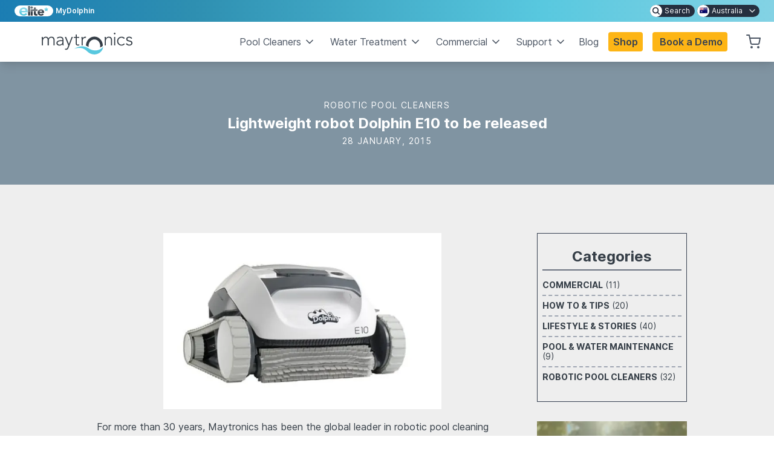

--- FILE ---
content_type: text/html; charset=UTF-8
request_url: https://www.maytronics.com.au/lightweight-robot-dolphin-e10-to-be-released/
body_size: 35698
content:
<!DOCTYPE html><html lang="en-AU"><head><meta charSet="utf-8"/><meta http-equiv="x-ua-compatible" content="ie=edge"/><meta name="viewport" content="width=device-width, initial-scale=1, shrink-to-fit=no"/><style data-href="/styles.68292c11996054e95333.css" id="gatsby-global-css">:root{--reach-slider:1}[data-reach-slider]{padding:20px}[data-reach-slider-orientation=horizontal]{width:250px;height:4px;padding-bottom:30px}[data-reach-slider-orientation=vertical]{width:4px;height:250px;padding-right:30px}[data-reach-slider-track]{border-radius:2px;background:#f2f2f2}[data-reach-slider-track-orientation=horizontal]{width:100%;height:inherit}[data-reach-slider-track-orientation=vertical]{width:inherit;height:100%}[data-reach-slider-handle]{width:12px;height:12px;border:2px solid #1159a6;background:#fff;border-radius:10px;z-index:1;transform-origin:center}[data-reach-slider-handle-orientation=horizontal]{top:50%;transform:translateY(-50%)}[data-reach-slider-handle-orientation=horizontal]:focus{transform:translateY(-50%)}[data-reach-slider-handle-orientation=vertical]{left:50%;transform:translateX(-50%)}[data-reach-slider-handle-orientation=vertical]:focus{transform:translateX(-50%)}[data-reach-slider-track-highlight]{border-radius:inherit;background:#1159a6}[data-reach-slider-track-highlight-orientation=horizontal]{height:100%}[data-reach-slider-track-highlight-orientation=vertical]{width:100%}[data-reach-slider-marker]{width:8px;height:8px;background:inherit;border:1px solid #fff;border-radius:4px;transform-origin:center}[data-reach-slider-marker-orientation=horizontal]{top:50%;transform:translate(-50%,-50%)}[data-reach-slider-marker-orientation=vertical]{left:50%;transform:translate(-50%,-50%)}[data-reach-slider-marker-highlight]{background:#1159a6}[data-reach-slider-marker]>span{position:absolute;font-size:12px}[data-reach-slider-marker-orientation=horizontal]>span{top:calc(100% + 5px);left:50%;text-align:center;transform:translateX(-50%)}[data-reach-slider-marker-orientation=vertical]>span{left:calc(100% + 5px);top:50%;text-align:right;transform:translateY(-50%);white-space:nowrap}.react-clock{display:block;position:relative}.react-clock,.react-clock *,.react-clock :after,.react-clock :before{box-sizing:border-box}.react-clock__face{position:absolute;top:0;bottom:0;left:0;right:0;border:1px solid #000;border-radius:50%}.react-clock__hand{position:absolute;top:0;bottom:0;left:50%;right:50%}.react-clock__hand__body{position:absolute;background-color:#000;transform:translateX(-50%)}.react-clock__mark{position:absolute;top:0;bottom:0;left:50%;right:50%}.react-clock__mark__body{position:absolute;background-color:#000;transform:translateX(-50%)}.react-clock__mark__number{position:absolute;left:-40px;width:80px;text-align:center}.react-clock__second-hand__body{background-color:red}.react-time-picker{display:inline-flex;position:relative}.react-time-picker,.react-time-picker *,.react-time-picker :after,.react-time-picker :before{box-sizing:border-box}.react-time-picker--disabled{background-color:#f0f0f0;color:#6d6d6d}.react-time-picker__wrapper{display:flex;flex-grow:1;flex-shrink:0;border:thin solid grey}.react-time-picker__inputGroup{min-width:calc(12px + 3.674em);flex-grow:1;padding:0 2px;box-sizing:content-box}.react-time-picker__inputGroup__divider{padding:1px 0;white-space:pre}.react-time-picker__inputGroup__input{min-width:.54em;height:100%;position:relative;padding:0 1px;border:0;background:none;font:inherit;box-sizing:content-box;-moz-appearance:textfield}.react-time-picker__inputGroup__input::-webkit-inner-spin-button,.react-time-picker__inputGroup__input::-webkit-outer-spin-button{-webkit-appearance:none;margin:0}.react-time-picker__inputGroup__input:invalid{background:rgba(255,0,0,.1)}.react-time-picker__inputGroup__input--hasLeadingZero{margin-left:-.54em;padding-left:calc(1px + .54em)}.react-time-picker__inputGroup__amPm{font:inherit;-moz-appearance:menulist}.react-time-picker__button{border:0;background:transparent;padding:4px 6px}.react-time-picker__button:enabled{cursor:pointer}.react-time-picker__button:enabled:focus .react-time-picker__button__icon,.react-time-picker__button:enabled:hover .react-time-picker__button__icon{stroke:#0078d7}.react-time-picker__button:disabled .react-time-picker__button__icon{stroke:#6d6d6d}.react-time-picker__button svg{display:inherit}.react-time-picker__clock{width:200px;height:200px;max-width:100vw;padding:25px;background-color:#fff;border:thin solid #a0a096;position:absolute;top:100%;left:0;z-index:1}.react-time-picker__clock--closed{display:none}.react-calendar{width:350px;max-width:100%;background:#fff;border:1px solid #a0a096;font-family:Arial,Helvetica,sans-serif;line-height:1.125em}.react-calendar--doubleView{width:700px}.react-calendar--doubleView .react-calendar__viewContainer{display:flex;margin:-.5em}.react-calendar--doubleView .react-calendar__viewContainer>*{width:50%;margin:.5em}.react-calendar,.react-calendar *,.react-calendar :after,.react-calendar :before{box-sizing:border-box}.react-calendar button{margin:0;border:0;outline:none}.react-calendar button:enabled:hover{cursor:pointer}.react-calendar__navigation{display:flex;height:44px;margin-bottom:1em}.react-calendar__navigation button{min-width:44px;background:none}.react-calendar__navigation button:disabled{background-color:#f0f0f0}.react-calendar__navigation button:enabled:focus,.react-calendar__navigation button:enabled:hover{background-color:#e6e6e6}.react-calendar__month-view__weekdays{text-align:center;text-transform:uppercase;font-weight:700;font-size:.75em}.react-calendar__month-view__weekdays__weekday{padding:.5em}.react-calendar__month-view__weekNumbers .react-calendar__tile{display:flex;align-items:center;justify-content:center;font-size:.75em;font-weight:700}.react-calendar__month-view__days__day--weekend{color:#d10000}.react-calendar__month-view__days__day--neighboringMonth{color:#757575}.react-calendar__century-view .react-calendar__tile,.react-calendar__decade-view .react-calendar__tile,.react-calendar__year-view .react-calendar__tile{padding:2em .5em}.react-calendar__tile{max-width:100%;padding:10px 6.6667px;background:none;text-align:center;line-height:16px}.react-calendar__tile:disabled{background-color:#f0f0f0}.react-calendar__tile:enabled:focus,.react-calendar__tile:enabled:hover{background-color:#e6e6e6}.react-calendar__tile--now{background:#ffff76}.react-calendar__tile--now:enabled:focus,.react-calendar__tile--now:enabled:hover{background:#ffffa9}.react-calendar__tile--hasActive{background:#76baff}.react-calendar__tile--hasActive:enabled:focus,.react-calendar__tile--hasActive:enabled:hover{background:#a9d4ff}.react-calendar__tile--active{background:#006edc;color:#fff}.react-calendar__tile--active:enabled:focus,.react-calendar__tile--active:enabled:hover{background:#1087ff}.react-calendar--selectRange .react-calendar__tile--hover{background-color:#e6e6e6}.react-date-picker{display:inline-flex;position:relative}.react-date-picker,.react-date-picker *,.react-date-picker :after,.react-date-picker :before{box-sizing:border-box}.react-date-picker--disabled{background-color:#f0f0f0;color:#6d6d6d}.react-date-picker__wrapper{display:flex;flex-grow:1;flex-shrink:0;border:thin solid grey}.react-date-picker__inputGroup{min-width:calc(12px + 4.754em);flex-grow:1;padding:0 2px;box-sizing:content-box}.react-date-picker__inputGroup__divider{padding:1px 0;white-space:pre}.react-date-picker__inputGroup__input{min-width:.54em;height:100%;position:relative;padding:0 1px;border:0;background:none;font:inherit;box-sizing:content-box;-moz-appearance:textfield}.react-date-picker__inputGroup__input::-webkit-inner-spin-button,.react-date-picker__inputGroup__input::-webkit-outer-spin-button{-webkit-appearance:none;margin:0}.react-date-picker__inputGroup__input:invalid{background:rgba(255,0,0,.1)}.react-date-picker__inputGroup__input--hasLeadingZero{margin-left:-.54em;padding-left:calc(1px + .54em)}.react-date-picker__button{border:0;background:transparent;padding:4px 6px}.react-date-picker__button:enabled{cursor:pointer}.react-date-picker__button:enabled:focus .react-date-picker__button__icon,.react-date-picker__button:enabled:hover .react-date-picker__button__icon{stroke:#0078d7}.react-date-picker__button:disabled .react-date-picker__button__icon{stroke:#6d6d6d}.react-date-picker__button svg{display:inherit}.react-date-picker__calendar{width:350px;max-width:100vw;position:absolute;top:100%;left:0;z-index:1}.react-date-picker__calendar--closed{display:none}.react-date-picker__calendar .react-calendar{border-width:thin}.swiper-button-next,.swiper-button-prev{opacity:.7!important}.swiper-button-next{scale:.8;right:-8px!important;@media (min-width:768px){right:0!important;scale:1}}.swiper-button-prev{scale:.8;left:0!important;@media (min-width:768px){left:10px!important;scale:1}}@font-face{font-family:Chillax-Extralight;src:url(/static/Chillax-Extralight-3b24ab0661688e7aedadba7b7b40d50e.woff2) format("woff2"),url(/static/Chillax-Extralight-71926bb9fc87c7220bbdd30126cc2a8c.woff) format("woff"),url(/static/Chillax-Extralight-90500598435ccc7c60333b1ec8af3dfd.ttf) format("truetype");font-weight:200;font-display:swap;font-style:normal}@font-face{font-family:Chillax-Light;src:url(/static/Chillax-Light-f74b5fae7760c88ac77a576d06c85bb5.woff2) format("woff2"),url(/static/Chillax-Light-ab506642d3773ec02a202522efd851db.woff) format("woff"),url(/static/Chillax-Light-3cb6abd53a4c3621b8c87994a4f8e964.ttf) format("truetype");font-weight:300;font-display:swap;font-style:normal}@font-face{font-family:Chillax-Regular;src:url(/static/Chillax-Regular-9066b3160750899d336144ac8278b4c4.woff2) format("woff2"),url(/static/Chillax-Regular-bc17b11e06adc40ed8236f910a0bf4a9.woff) format("woff"),url(/static/Chillax-Regular-684a2f057a879a58a35f587697f33eda.ttf) format("truetype");font-weight:400;font-display:swap;font-style:normal}@font-face{font-family:Chillax-Medium;src:url(/static/Chillax-Medium-a184bf67b66ef5d151c0a4606247242f.woff2) format("woff2"),url(/static/Chillax-Medium-bf7afbe7bbf8926a764ad50050a7aff7.woff) format("woff"),url(/static/Chillax-Medium-1f167904be440c14d0ab018a6867e6f9.ttf) format("truetype");font-weight:500;font-display:swap;font-style:normal}@font-face{font-family:Chillax-Semibold;src:url(/static/Chillax-Semibold-58e428ffa8c37fd55b975249d342faf0.woff2) format("woff2"),url(/static/Chillax-Semibold-9fbcb2d9c73528902fee10f00851f3ef.woff) format("woff"),url(/static/Chillax-Semibold-61d5bc776ce8042f8ac6f4e6b591612e.ttf) format("truetype");font-weight:600;font-display:swap;font-style:normal}@font-face{font-family:Chillax-Bold;src:url(/static/Chillax-Bold-1075188968c795652d58180a5ec1a72c.woff2) format("woff2"),url(/static/Chillax-Bold-66ea641e26c6381ed4d2b6cb29d19126.woff) format("woff"),url(/static/Chillax-Bold-e5a3d197ac411e1e16b74baa2be01622.ttf) format("truetype");font-weight:700;font-display:swap;font-style:normal}@font-face{font-family:Chillax-Variable;src:url(/static/Chillax-Variable-5940855d51d43257fe1bbd7b0dc6710d.woff2) format("woff2"),url(/static/Chillax-Variable-16fee1e0f2e5db01ad15ce4535ad39e2.woff) format("woff"),url(/static/Chillax-Variable-5f13274ffe3e1ee77b67324cb1a9cf7c.ttf) format("truetype");font-weight:200 700;font-display:swap;font-style:normal}@font-face{font-family:Satoshi-Light;src:url(/static/Satoshi-Light-5481680cc24e1e83b5c9d3b7a5501a22.woff2) format("woff2"),url(/static/Satoshi-Light-d27d9203eb87ffbd40a6940b086e9afc.woff) format("woff"),url(/static/Satoshi-Light-02d43df8e0b9f0acb1d1c6b40aaa5b7e.ttf) format("truetype");font-weight:300;font-display:swap;font-style:normal}@font-face{font-family:Satoshi-LightItalic;src:url(/static/Satoshi-LightItalic-e13da56de99251d8544a3eb74b798b2a.woff2) format("woff2"),url(/static/Satoshi-LightItalic-584ec39d7f98211c07c7db79b1b028b1.woff) format("woff"),url(/static/Satoshi-LightItalic-055ba8c42d30b81454e272acebb74cab.ttf) format("truetype");font-weight:300;font-display:swap;font-style:italic}@font-face{font-family:Satoshi-Regular;src:url(/static/Satoshi-Regular-71a6023c087c936859024eb16ec7a519.woff2) format("woff2"),url(/static/Satoshi-Regular-3adf562e446a18d90ba98f72ea08601c.woff) format("woff"),url(/static/Satoshi-Regular-4da5359f3f975b25249e8cfcf142f39e.ttf) format("truetype");font-weight:400;font-display:swap;font-style:normal}@font-face{font-family:Satoshi-Italic;src:url(/static/Satoshi-Italic-7e048c3007f86b11219b9ab2cfd1203c.woff2) format("woff2"),url(/static/Satoshi-Italic-993e96e16010788cca45739a47143066.woff) format("woff"),url(/static/Satoshi-Italic-002093bee822f0b3287ad4bad21e2a9f.ttf) format("truetype");font-weight:400;font-display:swap;font-style:italic}@font-face{font-family:Satoshi-Medium;src:url(/static/Satoshi-Medium-cd790237ed63c56b30aa8fb9d99a7563.woff2) format("woff2"),url(/static/Satoshi-Medium-3f3ea9424062d955ceee8e0fc2b15d70.woff) format("woff"),url(/static/Satoshi-Medium-7bec814954d059a7e7dae047285eedbc.ttf) format("truetype");font-weight:500;font-display:swap;font-style:normal}@font-face{font-family:Satoshi-MediumItalic;src:url(/static/Satoshi-MediumItalic-3d53a7c37f5572f4d335d9b8f668d331.woff2) format("woff2"),url(/static/Satoshi-MediumItalic-6b31d60796818f0cdac5d25f0062331a.woff) format("woff"),url(/static/Satoshi-MediumItalic-d7e82ee45e48a2a617efa87155b6dc9f.ttf) format("truetype");font-weight:500;font-display:swap;font-style:italic}@font-face{font-family:Satoshi-Bold;src:url(/static/Satoshi-Bold-d4db658f4dd63bc2d0d84f325a341e29.woff2) format("woff2"),url(/static/Satoshi-Bold-fc3b9a8724a46bc0439e8aedffbed4e0.woff) format("woff"),url(/static/Satoshi-Bold-50eee48d495ab752b3e6b873b1206f10.ttf) format("truetype");font-weight:700;font-display:swap;font-style:normal}@font-face{font-family:Satoshi-BoldItalic;src:url(/static/Satoshi-BoldItalic-e66ffbf8f9e8d20d9755dc6b5750a6de.woff2) format("woff2"),url(/static/Satoshi-BoldItalic-255104eefaebaabbf099285b4c9fc277.woff) format("woff"),url(/static/Satoshi-BoldItalic-cbbadbeec8490d033ca192e355d89d9e.ttf) format("truetype");font-weight:700;font-display:swap;font-style:italic}@font-face{font-family:Satoshi-Black;src:url(/static/Satoshi-Black-d9749ed5ed84db875b4671a3f20b6d7d.woff2) format("woff2"),url(/static/Satoshi-Black-8f3e2ffe218c63abbb190ae21e5914b3.woff) format("woff"),url(/static/Satoshi-Black-f12126e8a8e529e8195c7357dd5ad0c4.ttf) format("truetype");font-weight:900;font-display:swap;font-style:normal}@font-face{font-family:Satoshi-BlackItalic;src:url(/static/Satoshi-BlackItalic-d28fa4c086f1b1a4bad3ca42f7441317.woff2) format("woff2"),url(/static/Satoshi-BlackItalic-658c3f8c228e89126e72b1de62ae3075.woff) format("woff"),url(/static/Satoshi-BlackItalic-bdec661cb56db4658d0421e0b51441be.ttf) format("truetype");font-weight:900;font-display:swap;font-style:italic}@font-face{font-family:Satoshi-Variable;src:url(/static/Satoshi-Variable-70880e42f07b0386e261974cd14820a1.woff2) format("woff2"),url(/static/Satoshi-Variable-bd7cac4b844318aa2b2f168b57b45c22.woff) format("woff"),url(/static/Satoshi-Variable-bc0207192e408b721fa14151690c6a66.ttf) format("truetype");font-weight:300 900;font-display:swap;font-style:normal}@font-face{font-family:Satoshi-VariableItalic;src:url(/static/Satoshi-VariableItalic-ed39abb752ab5d8f7d19f0a8d9523c7b.woff2) format("woff2"),url(/static/Satoshi-VariableItalic-aa09c255fd899a8d89fc4636c0c9db4d.woff) format("woff"),url(/static/Satoshi-VariableItalic-db98db5c0d84369d2586aaf5eedc3376.ttf) format("truetype");font-weight:300 900;font-display:swap;font-style:italic}.my-swiper-slide{z-index:0;opacity:0;transition:opacity 2s}.my-swiper-slide.swiper-slide-active{z-index:4;opacity:1;transition:opacity 2s}.rating{fill:#58c8df}.swiper-slide-active .rating{fill:#000}.swiper-slide-active .header-main{font-size:20px}.swiper-slide-active .header-sub{font-size:16px}.swiper-slide-active .half-background{display:none}.footer-text{background:#58c8df}.swiper-slide-active .footer-text{background:#101010}.card-body{opacity:.9}.swiper-slide-active .card-body{opacity:.8}.my-swiper-slide.swiper-slide-next,.my-swiper-slide.swiper-slide-prev{z-index:3;opacity:1;transition:opacity 2s}.my-swiper-slide .design{height:450px;border:4px solid #58c8df}.my-swiper-slide.swiper-slide-active .design{height:480px;border:4px solid #fff}.my-swiper-slide.swiper-slide-next .design,.my-swiper-slide.swiper-slide-prev .design{z-index:3;height:400px}@media screen and (max-width:768px){.my-swiper-slide .design{height:450px;border:4px solid #58c8df}.my-swiper-slide.swiper-slide-next .design,.my-swiper-slide.swiper-slide-prev .design{z-index:3;height:400px}.my-swiper-slide.swiper-slide-active .design{height:480px;border:4px solid #fff}}@media (min-width:769px) and (max-width:1023px){.my-swiper-slide .design{height:380px;border:4px solid #58c8df}.my-swiper-slide.swiper-slide-next .design,.my-swiper-slide.swiper-slide-prev .design{z-index:3;height:380px}.my-swiper-slide.swiper-slide-active .design{height:430px;border:4px solid #fff}}.truncate-multiline{max-height:100px,}.main-swiper-container{height:500px}@media screen and (max-width:374px){.main-swiper-container{height:450px}}.swiper-button-next,.swiper-button-prev{color:#fff!important;width:50px!important;height:50px!important;border-radius:50%!important;display:flex!important;align-items:center!important;justify-content:center!important;box-shadow:0 2px 10px rgba(0,0,0,.3)!important;background:grey!important;opacity:.5!important;transform:translateY(60px)!important}.swiper-button-next{margin-right:10px!important}.swiper-button-next:after,.swiper-button-prev:after{font-size:30px!important}::-webkit-scrollbar{width:8px}::-webkit-scrollbar-track{background:#f1f1f1;border-radius:20px}::-webkit-scrollbar-thumb{background:#888;border-radius:20px;border:30px solid transparent}::-webkit-scrollbar-thumb:hover{background:#555}@font-face{font-family:magistral;font-style:normal;font-display:swap;font-weight:300;src:url(/static/Magistral-Light-be3d4b5fba46125cc3a1ec90dea0c7bc.eot);src:local("Magistral Light"),local("Magistral-Light"),url(/static/Magistral-Light-be3d4b5fba46125cc3a1ec90dea0c7bc.eot?#iefix) format("embedded-opentype"),url(/static/Magistral-Light-f75f69f4d90aa72c919bb756aa448f68.woff2) format("woff2"),url(/static/Magistral-Light-e680e5bcdb2cbf88048c143bde7dc554.woff) format("woff")}@font-face{font-family:swiper-icons;src:url("data:application/font-woff;charset=utf-8;base64, [base64]//wADZ2x5ZgAAAywAAADMAAAD2MHtryVoZWFkAAABbAAAADAAAAA2E2+eoWhoZWEAAAGcAAAAHwAAACQC9gDzaG10eAAAAigAAAAZAAAArgJkABFsb2NhAAAC0AAAAFoAAABaFQAUGG1heHAAAAG8AAAAHwAAACAAcABAbmFtZQAAA/gAAAE5AAACXvFdBwlwb3N0AAAFNAAAAGIAAACE5s74hXjaY2BkYGAAYpf5Hu/j+W2+MnAzMYDAzaX6QjD6/4//Bxj5GA8AuRwMYGkAPywL13jaY2BkYGA88P8Agx4j+/8fQDYfA1AEBWgDAIB2BOoAeNpjYGRgYNBh4GdgYgABEMnIABJzYNADCQAACWgAsQB42mNgYfzCOIGBlYGB0YcxjYGBwR1Kf2WQZGhhYGBiYGVmgAFGBiQQkOaawtDAoMBQxXjg/wEGPcYDDA4wNUA2CCgwsAAAO4EL6gAAeNpj2M0gyAACqxgGNWBkZ2D4/wMA+xkDdgAAAHjaY2BgYGaAYBkGRgYQiAHyGMF8FgYHIM3DwMHABGQrMOgyWDLEM1T9/w8UBfEMgLzE////P/5//f/V/xv+r4eaAAeMbAxwIUYmIMHEgKYAYjUcsDAwsLKxc3BycfPw8jEQA/[base64]/uznmfPFBNODM2K7MTQ45YEAZqGP81AmGGcF3iPqOop0r1SPTaTbVkfUe4HXj97wYE+yNwWYxwWu4v1ugWHgo3S1XdZEVqWM7ET0cfnLGxWfkgR42o2PvWrDMBSFj/IHLaF0zKjRgdiVMwScNRAoWUoH78Y2icB/yIY09An6AH2Bdu/UB+yxopYshQiEvnvu0dURgDt8QeC8PDw7Fpji3fEA4z/PEJ6YOB5hKh4dj3EvXhxPqH/SKUY3rJ7srZ4FZnh1PMAtPhwP6fl2PMJMPDgeQ4rY8YT6Gzao0eAEA409DuggmTnFnOcSCiEiLMgxCiTI6Cq5DZUd3Qmp10vO0LaLTd2cjN4fOumlc7lUYbSQcZFkutRG7g6JKZKy0RmdLY680CDnEJ+UMkpFFe1RN7nxdVpXrC4aTtnaurOnYercZg2YVmLN/d/gczfEimrE/fs/bOuq29Zmn8tloORaXgZgGa78yO9/cnXm2BpaGvq25Dv9S4E9+5SIc9PqupJKhYFSSl47+Qcr1mYNAAAAeNptw0cKwkAAAMDZJA8Q7OUJvkLsPfZ6zFVERPy8qHh2YER+3i/BP83vIBLLySsoKimrqKqpa2hp6+jq6RsYGhmbmJqZSy0sraxtbO3sHRydnEMU4uR6yx7JJXveP7WrDycAAAAAAAH//wACeNpjYGRgYOABYhkgZgJCZgZNBkYGLQZtIJsFLMYAAAw3ALgAeNolizEKgDAQBCchRbC2sFER0YD6qVQiBCv/H9ezGI6Z5XBAw8CBK/m5iQQVauVbXLnOrMZv2oLdKFa8Pjuru2hJzGabmOSLzNMzvutpB3N42mNgZGBg4GKQYzBhYMxJLMlj4GBgAYow/P/PAJJhLM6sSoWKfWCAAwDAjgbRAAB42mNgYGBkAIIbCZo5IPrmUn0hGA0AO8EFTQAA") format("woff");font-weight:400;font-style:normal}:root{--swiper-theme-color:#007aff}.swiper-container{margin-left:auto;margin-right:auto;position:relative;overflow:hidden;list-style:none;padding:0;z-index:1}.swiper-container-vertical>.swiper-wrapper{flex-direction:column}.swiper-wrapper{position:relative;width:100%;height:100%;z-index:1;display:flex;transition-property:transform;box-sizing:content-box}.swiper-container-android .swiper-slide,.swiper-wrapper{transform:translateZ(0)}.swiper-container-multirow>.swiper-wrapper{flex-wrap:wrap}.swiper-container-multirow-column>.swiper-wrapper{flex-wrap:wrap;flex-direction:column}.swiper-container-free-mode>.swiper-wrapper{transition-timing-function:ease-out;margin:0 auto}.swiper-container-pointer-events{touch-action:pan-y}.swiper-container-pointer-events.swiper-container-vertical{touch-action:pan-x}.swiper-slide{flex-shrink:0;width:100%;height:100%;position:relative;transition-property:transform}.swiper-slide-invisible-blank{visibility:hidden}.swiper-container-autoheight,.swiper-container-autoheight .swiper-slide{height:auto}.swiper-container-autoheight .swiper-wrapper{align-items:flex-start;transition-property:transform,height}.swiper-container-3d{perspective:1200px}.swiper-container-3d .swiper-cube-shadow,.swiper-container-3d .swiper-slide,.swiper-container-3d .swiper-slide-shadow-bottom,.swiper-container-3d .swiper-slide-shadow-left,.swiper-container-3d .swiper-slide-shadow-right,.swiper-container-3d .swiper-slide-shadow-top,.swiper-container-3d .swiper-wrapper{transform-style:preserve-3d}.swiper-container-3d .swiper-slide-shadow-bottom,.swiper-container-3d .swiper-slide-shadow-left,.swiper-container-3d .swiper-slide-shadow-right,.swiper-container-3d .swiper-slide-shadow-top{position:absolute;left:0;top:0;width:100%;height:100%;pointer-events:none;z-index:10}.swiper-container-3d .swiper-slide-shadow-left{background-image:linear-gradient(270deg,rgba(0,0,0,.5),transparent)}.swiper-container-3d .swiper-slide-shadow-right{background-image:linear-gradient(90deg,rgba(0,0,0,.5),transparent)}.swiper-container-3d .swiper-slide-shadow-top{background-image:linear-gradient(0deg,rgba(0,0,0,.5),transparent)}.swiper-container-3d .swiper-slide-shadow-bottom{background-image:linear-gradient(180deg,rgba(0,0,0,.5),transparent)}.swiper-container-css-mode>.swiper-wrapper{overflow:auto;scrollbar-width:none;-ms-overflow-style:none}.swiper-container-css-mode>.swiper-wrapper::-webkit-scrollbar{display:none}.swiper-container-css-mode>.swiper-wrapper>.swiper-slide{scroll-snap-align:start start}.swiper-container-horizontal.swiper-container-css-mode>.swiper-wrapper{scroll-snap-type:x mandatory}.swiper-container-vertical.swiper-container-css-mode>.swiper-wrapper{scroll-snap-type:y mandatory}@tailwind base;@tailwind components;.footer{@apply p-4 bg-gray-100 text-gray-800;.inner{@apply bg-white rounded flex justify-start items-center flex-col p-8 h-auto;min-height:18rem;.title{@apply text-swim-blue;font-size:1.6rem}.subtitle{color:currentColor;height:100%}.button{background-color:#fff;max-width:80%;text-align:center;text-decoration:none;text-transform:uppercase;letter-spacing:1px;font-weight:600;font-family:Raleway;font-size:.8rem;transition:color .5s ease-in-out,border-color .5s ease-in-out,background-color .5s ease-in-out;border:2px solid --secondary;height:3.25rem;color:--tertiary!important;margin-top:auto;&:hover{color:--white-bis!important;border-color:--primary!important;background-color:--tertiary!important}}.form{margin-top:auto;width:100%;.field{margin:0;.control{&:first-of-type{flex:0.7 1}.input{outline:none;border-right:none;margin:0}.icon,.input{height:3.25rem;font-size:1rem}}.control{flex:0.3 1;.button{max-width:100%;width:100%;background-color:#fff}}}}}.footer-links{a{position:relative;color:currentColor}.icon{position:absolute;left:-2rem;color:--primary}.footer-link-title{color:--dark;font-size:1.25rem;font-weight:600;padding-left:2rem;&:not(:first-child){margin-top:1.5em}}.footer-link{margin-top:.5rem;padding-left:2rem;.tags{.tag{margin-bottom:unset;.title{font-size:inherit;font-family:inherit;font-weight:inherit;background:unset;padding:unset}}}}}.company{a{@apply text-dolphin-gray}.maytronics-icon{margin-left:-13px;margin-bottom:-8px}.mineral{@apply font-sans text-swim-teal}.swim{@apply font-sans text-swim-blue}.date{@apply font-sans}}}.register-button{background-color:#fff;text-align:center;text-decoration:none;text-transform:uppercase;letter-spacing:1px;font-weight:600;font-family:Raleway;font-size:.8rem;transition:color .5s ease-in-out,border-color .5s ease-in-out,background-color .5s ease-in-out;border:2px solid --secondary;color:--tertiary!important;margin:0 auto;padding:18px 24px;&:hover{color:--white-bis!important;border-color:--primary!important;background-color:--tertiary!important}}@font-face{font-family:Inter;font-style:normal;font-weight:400;font-display:swap;src:url(/static/Inter-Regular-1e081edc16d92d42aeccec760174fbf4.woff2) format("woff2"),url(/static/Inter-Regular-3ae6a7d3890c33d857fc00bd2e4c4820.woff) format("woff")}@font-face{font-family:Inter;font-style:normal;font-weight:500;font-display:swap;src:url(/static/Inter-Medium-c709803c3cab6f1116039e881ecf531a.woff2) format("woff2"),url(/static/Inter-Medium-95b8a98959d1af9ab432d7ffe295ef94.woff) format("woff")}@font-face{font-family:Inter;font-style:normal;font-weight:600;font-display:swap;src:url(/static/Inter-SemiBold-4663322354d4300146ac57cd55daabf2.woff2) format("woff2"),url(/static/Inter-SemiBold-19b57197b819695d334b9961ee41910e.woff) format("woff")}@font-face{font-family:Inter;font-style:normal;font-weight:700;font-display:swap;src:url(/static/Inter-Bold-e7ae98681edfa1df7f1e3ebba0d4fb88.woff2) format("woff2"),url(/static/Inter-Bold-001893789f7f342b520f29ac8af7d6ca.woff) format("woff")}@font-face{font-family:Inter;font-style:normal;font-weight:800;font-display:swap;src:url(/static/Inter-ExtraBold-a0e89d60e007ea22dad528c5dec09cd4.woff2) format("woff2"),url(/static/Inter-ExtraBold-b82eef497995d28fffc2ef185211e282.woff) format("woff")}@font-face{font-family:Inter;font-style:normal;font-weight:900;font-display:swap;src:url(/static/Inter-Black-14a176339fc00af3ae93be979f1593cc.woff2) format("woff2"),url(/static/Inter-Black-b90562e0cf2dcfedca0b93ad7fa447d8.woff) format("woff")}.font-display,.font-sans,a,body,button,h1,h2,h3,h4,h5,input,p,span,textarea{font-family:Inter,sans-serif!important}.banner-background-image{background-image:url(/static/MineralSwimV2_HomePage_BCKWITHICONS-51587b2682c156e1155cf5afdf2bf6b2.jpeg);margin-top:11px;height:78vh;min-height:500px}.banner-background-image,.banner-purification{background-size:cover;background-position:50%;width:100%}.banner-purification{background-image:url(/static/MineralSwimV2_P2_BCK_LIGHT_WITHICONS-8c554b303afb26cd916acb42cf7cd9bf.jpeg);height:70vh}.text-2xs{font-size:10px}.iconfigure{width:100%}@media (min-width:768px) and (max-width:1023px){.banner-background-image{background-image:url(/static/MineralSwimV2BannerMobile-d671659c0cc2f4335d9d88ffddab3e68.jpg);background-size:cover;background-position:50%}.text-2xs{font-size:8px}.iconfigure{width:150%;margin-left:-25%}.banner-purification{background-image:url(/static/MineralSwimV2_P2_BCK_LIGHT_WITHICONS_MOBILE-9b768aec1ec2f1728d59c9bde51a1308.jpeg);background-size:cover;background-position:50%;height:800px}}@media (min-width:1024px) and (max-width:1280px){.banner-background-image{background-image:url(/static/MineralSwimV2_HomePage_RIGHT-91c476db7c22983bdc3f7105895665b5.jpeg);background-size:cover;background-position:100%;width:100%;height:78vh;min-height:500px}}@media screen and (max-width:374px){.banner-background-image{background-image:url(/static/MineralSwimV2BannerMobile-d671659c0cc2f4335d9d88ffddab3e68.jpg);background-size:cover;background-position:50%;width:100%;height:78vh;min-height:480px}.text-2xs{font-size:8px}.iconfigure{width:150%;margin-left:-25%}.banner-purification{background-image:url(/static/MineralSwimV2_P2_BCK_LIGHT_WITHICONS_MOBILE-9b768aec1ec2f1728d59c9bde51a1308.jpeg);background-size:cover;background-position:50%;width:100%;height:300px}}@media (min-width:375px) and (max-width:767px){.banner-background-image{background-image:url(/static/MineralSwimV2BannerMobile-d671659c0cc2f4335d9d88ffddab3e68.jpg);background-size:cover;background-position:50%;width:100%;height:78vh;min-height:480px}.text-2xs{font-size:8px}.iconfigure{width:150%;margin-left:-25%}.banner-purification{background-image:url(/static/MineralSwimV2_P2_BCK_LIGHT_WITHICONS_MOBILE-9b768aec1ec2f1728d59c9bde51a1308.jpeg);background-size:cover;background-position:50%;width:100%;height:500px}}:root{--swiper-navigation-size:44px}.swiper-button-next,.swiper-button-prev{position:absolute;top:50%;width:calc(var(--swiper-navigation-size)/44*27);height:var(--swiper-navigation-size);margin-top:calc(0px - var(--swiper-navigation-size)/2);z-index:10;cursor:pointer;display:flex;align-items:center;justify-content:center;color:var(--swiper-navigation-color,var(--swiper-theme-color))}.swiper-button-next.swiper-button-disabled,.swiper-button-prev.swiper-button-disabled{opacity:.35;cursor:auto;pointer-events:none}.swiper-button-next:after,.swiper-button-prev:after{font-family:swiper-icons;font-size:var(--swiper-navigation-size);text-transform:none!important;letter-spacing:0;text-transform:none;font-variant:normal;line-height:1}.swiper-button-prev,.swiper-container-rtl .swiper-button-next{left:10px;right:auto}.swiper-button-prev:after,.swiper-container-rtl .swiper-button-next:after{content:"prev"}.swiper-button-next,.swiper-container-rtl .swiper-button-prev{right:10px;left:auto}.swiper-button-next:after,.swiper-container-rtl .swiper-button-prev:after{content:"next"}.swiper-button-next.swiper-button-white,.swiper-button-prev.swiper-button-white{--swiper-navigation-color:#fff}.swiper-button-next.swiper-button-black,.swiper-button-prev.swiper-button-black{--swiper-navigation-color:#000}.swiper-button-lock{display:none}.bg-gray-800{background-color:#335979}.bg-white{background-color:#fff}.text-white{color:#fff}.text-black{color:#000}.brochureForm{padding:0 1rem;& .container{width:auto;& .form{background-color:$lighter;border-radius:6px;padding:1rem}}}input:-webkit-autofill,input:-webkit-autofill:focus textarea:-webkit-autofill,input:-webkit-autofill:hover,select:-webkit-autofill,select:-webkit-autofill:focus,select:-webkit-autofill:hover,textarea:-webkit-autofill:hover textarea:-webkit-autofill:focus{-webkit-text-fill-color:inherit;-webkit-box-shadow:0 0 0 1000px #fff inset;-webkit-transition:background-color 5000s ease-in-out 0s;transition:background-color 5000s ease-in-out 0s}.input{border:1px solid #666;border-radius:5px;width:100%;padding:0 .5rem}.is-danger.input{border:1px solid #ff3860;border-radius:5px}.help.is-danger{color:#cd0930;margin:0 .5rem}.is-loading{background-color:#666;color:#000}.bg-blue-500:hover{background-color:#32707c}.bg-blue-500{background-color:#58c8df}.ais-RangeSlider .slider-rail{background-color:rgba(65,66,71,.08);width:100%}.ais-RangeSlider .slider-rail,.ais-RangeSlider .slider-track{border-radius:3px;cursor:pointer;height:3px;position:absolute}.ais-RangeSlider .slider-track{background-color:#e2a400}.ais-RangeSlider .slider-tick{cursor:grab;display:none;font-size:.75rem;font-weight:700;position:absolute;text-align:center;top:-28px;transform:translateX(-50%);-webkit-user-select:none;user-select:none}.ais-RangeSlider .slider-tick:last-of-type,.ais-RangeSlider .slider-tick:nth-last-of-type(2){display:flex}.ais-RangeSlider .slider-handle{background-image:linear-gradient(0deg,#f5f5fa,#fff);border-radius:50%;box-shadow:0 4px 11px 0 rgba(37,44,97,.15),0 2px 3px 0 rgba(93,100,148,.2);cursor:grab;height:16px;outline:none;position:absolute;transform:translate(-50%,-50%);width:16px;z-index:1}@media (max-width:899px){.ais-RangeSlider .slider-handle{height:1.5rem;width:1.5rem}}:root{--reach-dialog:1}[data-reach-dialog-overlay]{background:rgba(0,0,0,.33);position:fixed;top:0;right:0;bottom:0;left:0;overflow:auto}[data-reach-dialog-content]{width:50vw;margin:10vh auto;background:#fff;padding:2rem;outline:none}:root{--reach-accordion:1}[data-reach-accordion-panel]{outline:none}[data-reach-accordion-button][data-disabled]{cursor:not-allowed}:root{--reach-tooltip:1}[data-reach-tooltip]{z-index:1;pointer-events:none;position:absolute;padding:.25em .5em;box-shadow:2px 2px 10px rgba(0,0,0,.1);white-space:nowrap;font-size:85%;background:#f0f0f0;color:#444;border:1px solid #ccc}.mapboxgl-map{-webkit-tap-highlight-color:rgb(0 0 0/0);font:12px/20px Helvetica Neue,Arial,Helvetica,sans-serif;overflow:hidden;position:relative}.mapboxgl-canvas{left:0;position:absolute;top:0}.mapboxgl-map:-webkit-full-screen{height:100%;width:100%}.mapboxgl-canary{background-color:salmon}.mapboxgl-canvas-container.mapboxgl-interactive,.mapboxgl-ctrl-group button.mapboxgl-ctrl-compass{cursor:grab;-webkit-user-select:none;user-select:none}.mapboxgl-canvas-container.mapboxgl-interactive.mapboxgl-track-pointer{cursor:pointer}.mapboxgl-canvas-container.mapboxgl-interactive:active,.mapboxgl-ctrl-group button.mapboxgl-ctrl-compass:active{cursor:grabbing}.mapboxgl-canvas-container.mapboxgl-touch-zoom-rotate,.mapboxgl-canvas-container.mapboxgl-touch-zoom-rotate .mapboxgl-canvas{touch-action:pan-x pan-y}.mapboxgl-canvas-container.mapboxgl-touch-drag-pan,.mapboxgl-canvas-container.mapboxgl-touch-drag-pan .mapboxgl-canvas{touch-action:pinch-zoom}.mapboxgl-canvas-container.mapboxgl-touch-zoom-rotate.mapboxgl-touch-drag-pan,.mapboxgl-canvas-container.mapboxgl-touch-zoom-rotate.mapboxgl-touch-drag-pan .mapboxgl-canvas{touch-action:none}.mapboxgl-ctrl-bottom-left,.mapboxgl-ctrl-bottom-right,.mapboxgl-ctrl-top-left,.mapboxgl-ctrl-top-right{pointer-events:none;position:absolute;z-index:2}.mapboxgl-ctrl-top-left{left:0;top:0}.mapboxgl-ctrl-top-right{right:0;top:0}.mapboxgl-ctrl-bottom-left{bottom:0;left:0}.mapboxgl-ctrl-bottom-right{bottom:0;right:0}.mapboxgl-ctrl{clear:both;pointer-events:auto;transform:translate(0)}.mapboxgl-ctrl-top-left .mapboxgl-ctrl{float:left;margin:10px 0 0 10px}.mapboxgl-ctrl-top-right .mapboxgl-ctrl{float:right;margin:10px 10px 0 0}.mapboxgl-ctrl-bottom-left .mapboxgl-ctrl{float:left;margin:0 0 10px 10px}.mapboxgl-ctrl-bottom-right .mapboxgl-ctrl{float:right;margin:0 10px 10px 0}.mapboxgl-ctrl-group{background:#fff;border-radius:4px}.mapboxgl-ctrl-group:not(:empty){box-shadow:0 0 0 2px rgba(0,0,0,.1)}@media (-ms-high-contrast:active){.mapboxgl-ctrl-group:not(:empty){box-shadow:0 0 0 2px ButtonText}}.mapboxgl-ctrl-group button{background-color:transparent;border:0;box-sizing:border-box;cursor:pointer;display:block;height:29px;outline:none;overflow:hidden;padding:0;width:29px}.mapboxgl-ctrl-group button+button{border-top:1px solid #ddd}.mapboxgl-ctrl button .mapboxgl-ctrl-icon{background-position:50%;background-repeat:no-repeat;display:block;height:100%;width:100%}@media (-ms-high-contrast:active){.mapboxgl-ctrl-icon{background-color:transparent}.mapboxgl-ctrl-group button+button{border-top:1px solid ButtonText}}.mapboxgl-ctrl-attrib-button:focus,.mapboxgl-ctrl-group button:focus{box-shadow:0 0 2px 2px #0096ff}.mapboxgl-ctrl button:disabled{cursor:not-allowed}.mapboxgl-ctrl button:disabled .mapboxgl-ctrl-icon{opacity:.25}.mapboxgl-ctrl-group button:first-child{border-radius:4px 4px 0 0}.mapboxgl-ctrl-group button:last-child{border-radius:0 0 4px 4px}.mapboxgl-ctrl-group button:only-child{border-radius:inherit}.mapboxgl-ctrl button:not(:disabled):hover{background-color:rgba(0,0,0,.05)}.mapboxgl-ctrl-group button:focus:focus-visible{box-shadow:0 0 2px 2px #0096ff}.mapboxgl-ctrl-group button:focus:not(:focus-visible){box-shadow:none}.mapboxgl-ctrl button.mapboxgl-ctrl-zoom-out .mapboxgl-ctrl-icon{background-image:url("data:image/svg+xml;charset=utf-8,%3Csvg xmlns='http://www.w3.org/2000/svg' fill='%23333' viewBox='0 0 29 29'%3E%3Cpath d='M10 13c-.75 0-1.5.75-1.5 1.5S9.25 16 10 16h9c.75 0 1.5-.75 1.5-1.5S19.75 13 19 13h-9z'/%3E%3C/svg%3E")}.mapboxgl-ctrl button.mapboxgl-ctrl-zoom-in .mapboxgl-ctrl-icon{background-image:url("data:image/svg+xml;charset=utf-8,%3Csvg xmlns='http://www.w3.org/2000/svg' fill='%23333' viewBox='0 0 29 29'%3E%3Cpath d='M14.5 8.5c-.75 0-1.5.75-1.5 1.5v3h-3c-.75 0-1.5.75-1.5 1.5S9.25 16 10 16h3v3c0 .75.75 1.5 1.5 1.5S16 19.75 16 19v-3h3c.75 0 1.5-.75 1.5-1.5S19.75 13 19 13h-3v-3c0-.75-.75-1.5-1.5-1.5z'/%3E%3C/svg%3E")}@media (-ms-high-contrast:active){.mapboxgl-ctrl button.mapboxgl-ctrl-zoom-out .mapboxgl-ctrl-icon{background-image:url("data:image/svg+xml;charset=utf-8,%3Csvg xmlns='http://www.w3.org/2000/svg' fill='%23fff' viewBox='0 0 29 29'%3E%3Cpath d='M10 13c-.75 0-1.5.75-1.5 1.5S9.25 16 10 16h9c.75 0 1.5-.75 1.5-1.5S19.75 13 19 13h-9z'/%3E%3C/svg%3E")}.mapboxgl-ctrl button.mapboxgl-ctrl-zoom-in .mapboxgl-ctrl-icon{background-image:url("data:image/svg+xml;charset=utf-8,%3Csvg xmlns='http://www.w3.org/2000/svg' fill='%23fff' viewBox='0 0 29 29'%3E%3Cpath d='M14.5 8.5c-.75 0-1.5.75-1.5 1.5v3h-3c-.75 0-1.5.75-1.5 1.5S9.25 16 10 16h3v3c0 .75.75 1.5 1.5 1.5S16 19.75 16 19v-3h3c.75 0 1.5-.75 1.5-1.5S19.75 13 19 13h-3v-3c0-.75-.75-1.5-1.5-1.5z'/%3E%3C/svg%3E")}}@media (-ms-high-contrast:black-on-white){.mapboxgl-ctrl button.mapboxgl-ctrl-zoom-out .mapboxgl-ctrl-icon{background-image:url("data:image/svg+xml;charset=utf-8,%3Csvg xmlns='http://www.w3.org/2000/svg' fill='%23000' viewBox='0 0 29 29'%3E%3Cpath d='M10 13c-.75 0-1.5.75-1.5 1.5S9.25 16 10 16h9c.75 0 1.5-.75 1.5-1.5S19.75 13 19 13h-9z'/%3E%3C/svg%3E")}.mapboxgl-ctrl button.mapboxgl-ctrl-zoom-in .mapboxgl-ctrl-icon{background-image:url("data:image/svg+xml;charset=utf-8,%3Csvg xmlns='http://www.w3.org/2000/svg' fill='%23000' viewBox='0 0 29 29'%3E%3Cpath d='M14.5 8.5c-.75 0-1.5.75-1.5 1.5v3h-3c-.75 0-1.5.75-1.5 1.5S9.25 16 10 16h3v3c0 .75.75 1.5 1.5 1.5S16 19.75 16 19v-3h3c.75 0 1.5-.75 1.5-1.5S19.75 13 19 13h-3v-3c0-.75-.75-1.5-1.5-1.5z'/%3E%3C/svg%3E")}}.mapboxgl-ctrl button.mapboxgl-ctrl-fullscreen .mapboxgl-ctrl-icon{background-image:url("data:image/svg+xml;charset=utf-8,%3Csvg xmlns='http://www.w3.org/2000/svg' fill='%23333' viewBox='0 0 29 29'%3E%3Cpath d='M24 16v5.5c0 1.75-.75 2.5-2.5 2.5H16v-1l3-1.5-4-5.5 1-1 5.5 4 1.5-3h1zM6 16l1.5 3 5.5-4 1 1-4 5.5 3 1.5v1H7.5C5.75 24 5 23.25 5 21.5V16h1zm7-11v1l-3 1.5 4 5.5-1 1-5.5-4L6 13H5V7.5C5 5.75 5.75 5 7.5 5H13zm11 2.5c0-1.75-.75-2.5-2.5-2.5H16v1l3 1.5-4 5.5 1 1 5.5-4 1.5 3h1V7.5z'/%3E%3C/svg%3E")}.mapboxgl-ctrl button.mapboxgl-ctrl-shrink .mapboxgl-ctrl-icon{background-image:url("data:image/svg+xml;charset=utf-8,%3Csvg xmlns='http://www.w3.org/2000/svg' viewBox='0 0 29 29'%3E%3Cpath d='M18.5 16c-1.75 0-2.5.75-2.5 2.5V24h1l1.5-3 5.5 4 1-1-4-5.5 3-1.5v-1h-5.5zM13 18.5c0-1.75-.75-2.5-2.5-2.5H5v1l3 1.5L4 24l1 1 5.5-4 1.5 3h1v-5.5zm3-8c0 1.75.75 2.5 2.5 2.5H24v-1l-3-1.5L25 5l-1-1-5.5 4L17 5h-1v5.5zM10.5 13c1.75 0 2.5-.75 2.5-2.5V5h-1l-1.5 3L5 4 4 5l4 5.5L5 12v1h5.5z'/%3E%3C/svg%3E")}@media (-ms-high-contrast:active){.mapboxgl-ctrl button.mapboxgl-ctrl-fullscreen .mapboxgl-ctrl-icon{background-image:url("data:image/svg+xml;charset=utf-8,%3Csvg xmlns='http://www.w3.org/2000/svg' fill='%23fff' viewBox='0 0 29 29'%3E%3Cpath d='M24 16v5.5c0 1.75-.75 2.5-2.5 2.5H16v-1l3-1.5-4-5.5 1-1 5.5 4 1.5-3h1zM6 16l1.5 3 5.5-4 1 1-4 5.5 3 1.5v1H7.5C5.75 24 5 23.25 5 21.5V16h1zm7-11v1l-3 1.5 4 5.5-1 1-5.5-4L6 13H5V7.5C5 5.75 5.75 5 7.5 5H13zm11 2.5c0-1.75-.75-2.5-2.5-2.5H16v1l3 1.5-4 5.5 1 1 5.5-4 1.5 3h1V7.5z'/%3E%3C/svg%3E")}.mapboxgl-ctrl button.mapboxgl-ctrl-shrink .mapboxgl-ctrl-icon{background-image:url("data:image/svg+xml;charset=utf-8,%3Csvg xmlns='http://www.w3.org/2000/svg' fill='%23fff' viewBox='0 0 29 29'%3E%3Cpath d='M18.5 16c-1.75 0-2.5.75-2.5 2.5V24h1l1.5-3 5.5 4 1-1-4-5.5 3-1.5v-1h-5.5zM13 18.5c0-1.75-.75-2.5-2.5-2.5H5v1l3 1.5L4 24l1 1 5.5-4 1.5 3h1v-5.5zm3-8c0 1.75.75 2.5 2.5 2.5H24v-1l-3-1.5L25 5l-1-1-5.5 4L17 5h-1v5.5zM10.5 13c1.75 0 2.5-.75 2.5-2.5V5h-1l-1.5 3L5 4 4 5l4 5.5L5 12v1h5.5z'/%3E%3C/svg%3E")}}@media (-ms-high-contrast:black-on-white){.mapboxgl-ctrl button.mapboxgl-ctrl-fullscreen .mapboxgl-ctrl-icon{background-image:url("data:image/svg+xml;charset=utf-8,%3Csvg xmlns='http://www.w3.org/2000/svg' fill='%23000' viewBox='0 0 29 29'%3E%3Cpath d='M24 16v5.5c0 1.75-.75 2.5-2.5 2.5H16v-1l3-1.5-4-5.5 1-1 5.5 4 1.5-3h1zM6 16l1.5 3 5.5-4 1 1-4 5.5 3 1.5v1H7.5C5.75 24 5 23.25 5 21.5V16h1zm7-11v1l-3 1.5 4 5.5-1 1-5.5-4L6 13H5V7.5C5 5.75 5.75 5 7.5 5H13zm11 2.5c0-1.75-.75-2.5-2.5-2.5H16v1l3 1.5-4 5.5 1 1 5.5-4 1.5 3h1V7.5z'/%3E%3C/svg%3E")}.mapboxgl-ctrl button.mapboxgl-ctrl-shrink .mapboxgl-ctrl-icon{background-image:url("data:image/svg+xml;charset=utf-8,%3Csvg xmlns='http://www.w3.org/2000/svg' fill='%23000' viewBox='0 0 29 29'%3E%3Cpath d='M18.5 16c-1.75 0-2.5.75-2.5 2.5V24h1l1.5-3 5.5 4 1-1-4-5.5 3-1.5v-1h-5.5zM13 18.5c0-1.75-.75-2.5-2.5-2.5H5v1l3 1.5L4 24l1 1 5.5-4 1.5 3h1v-5.5zm3-8c0 1.75.75 2.5 2.5 2.5H24v-1l-3-1.5L25 5l-1-1-5.5 4L17 5h-1v5.5zM10.5 13c1.75 0 2.5-.75 2.5-2.5V5h-1l-1.5 3L5 4 4 5l4 5.5L5 12v1h5.5z'/%3E%3C/svg%3E")}}.mapboxgl-ctrl button.mapboxgl-ctrl-compass .mapboxgl-ctrl-icon{background-image:url("data:image/svg+xml;charset=utf-8,%3Csvg xmlns='http://www.w3.org/2000/svg' fill='%23333' viewBox='0 0 29 29'%3E%3Cpath d='M10.5 14l4-8 4 8h-8z'/%3E%3Cpath id='south' d='M10.5 16l4 8 4-8h-8z' fill='%23ccc'/%3E%3C/svg%3E")}@media (-ms-high-contrast:active){.mapboxgl-ctrl button.mapboxgl-ctrl-compass .mapboxgl-ctrl-icon{background-image:url("data:image/svg+xml;charset=utf-8,%3Csvg xmlns='http://www.w3.org/2000/svg' fill='%23fff' viewBox='0 0 29 29'%3E%3Cpath d='M10.5 14l4-8 4 8h-8z'/%3E%3Cpath id='south' d='M10.5 16l4 8 4-8h-8z' fill='%23999'/%3E%3C/svg%3E")}}@media (-ms-high-contrast:black-on-white){.mapboxgl-ctrl button.mapboxgl-ctrl-compass .mapboxgl-ctrl-icon{background-image:url("data:image/svg+xml;charset=utf-8,%3Csvg xmlns='http://www.w3.org/2000/svg' fill='%23000' viewBox='0 0 29 29'%3E%3Cpath d='M10.5 14l4-8 4 8h-8z'/%3E%3Cpath id='south' d='M10.5 16l4 8 4-8h-8z' fill='%23ccc'/%3E%3C/svg%3E")}}.mapboxgl-ctrl button.mapboxgl-ctrl-geolocate .mapboxgl-ctrl-icon{background-image:url("data:image/svg+xml;charset=utf-8,%3Csvg viewBox='0 0 20 20' xmlns='http://www.w3.org/2000/svg' fill='%23333'%3E%3Cpath d='M10 4C9 4 9 5 9 5v.1A5 5 0 0 0 5.1 9H5s-1 0-1 1 1 1 1 1h.1A5 5 0 0 0 9 14.9v.1s0 1 1 1 1-1 1-1v-.1a5 5 0 0 0 3.9-3.9h.1s1 0 1-1-1-1-1-1h-.1A5 5 0 0 0 11 5.1V5s0-1-1-1zm0 2.5a3.5 3.5 0 1 1 0 7 3.5 3.5 0 1 1 0-7z'/%3E%3Ccircle id='dot' cx='10' cy='10' r='2'/%3E%3Cpath id='stroke' d='M14 5l1 1-9 9-1-1 9-9z' display='none'/%3E%3C/svg%3E")}.mapboxgl-ctrl button.mapboxgl-ctrl-geolocate:disabled .mapboxgl-ctrl-icon{background-image:url("data:image/svg+xml;charset=utf-8,%3Csvg viewBox='0 0 20 20' xmlns='http://www.w3.org/2000/svg' fill='%23aaa'%3E%3Cpath d='M10 4C9 4 9 5 9 5v.1A5 5 0 0 0 5.1 9H5s-1 0-1 1 1 1 1 1h.1A5 5 0 0 0 9 14.9v.1s0 1 1 1 1-1 1-1v-.1a5 5 0 0 0 3.9-3.9h.1s1 0 1-1-1-1-1-1h-.1A5 5 0 0 0 11 5.1V5s0-1-1-1zm0 2.5a3.5 3.5 0 1 1 0 7 3.5 3.5 0 1 1 0-7z'/%3E%3Ccircle id='dot' cx='10' cy='10' r='2'/%3E%3Cpath id='stroke' d='M14 5l1 1-9 9-1-1 9-9z' fill='%23f00'/%3E%3C/svg%3E")}.mapboxgl-ctrl button.mapboxgl-ctrl-geolocate.mapboxgl-ctrl-geolocate-active .mapboxgl-ctrl-icon{background-image:url("data:image/svg+xml;charset=utf-8,%3Csvg viewBox='0 0 20 20' xmlns='http://www.w3.org/2000/svg' fill='%2333b5e5'%3E%3Cpath d='M10 4C9 4 9 5 9 5v.1A5 5 0 0 0 5.1 9H5s-1 0-1 1 1 1 1 1h.1A5 5 0 0 0 9 14.9v.1s0 1 1 1 1-1 1-1v-.1a5 5 0 0 0 3.9-3.9h.1s1 0 1-1-1-1-1-1h-.1A5 5 0 0 0 11 5.1V5s0-1-1-1zm0 2.5a3.5 3.5 0 1 1 0 7 3.5 3.5 0 1 1 0-7z'/%3E%3Ccircle id='dot' cx='10' cy='10' r='2'/%3E%3Cpath id='stroke' d='M14 5l1 1-9 9-1-1 9-9z' display='none'/%3E%3C/svg%3E")}.mapboxgl-ctrl button.mapboxgl-ctrl-geolocate.mapboxgl-ctrl-geolocate-active-error .mapboxgl-ctrl-icon{background-image:url("data:image/svg+xml;charset=utf-8,%3Csvg viewBox='0 0 20 20' xmlns='http://www.w3.org/2000/svg' fill='%23e58978'%3E%3Cpath d='M10 4C9 4 9 5 9 5v.1A5 5 0 0 0 5.1 9H5s-1 0-1 1 1 1 1 1h.1A5 5 0 0 0 9 14.9v.1s0 1 1 1 1-1 1-1v-.1a5 5 0 0 0 3.9-3.9h.1s1 0 1-1-1-1-1-1h-.1A5 5 0 0 0 11 5.1V5s0-1-1-1zm0 2.5a3.5 3.5 0 1 1 0 7 3.5 3.5 0 1 1 0-7z'/%3E%3Ccircle id='dot' cx='10' cy='10' r='2'/%3E%3Cpath id='stroke' d='M14 5l1 1-9 9-1-1 9-9z' display='none'/%3E%3C/svg%3E")}.mapboxgl-ctrl button.mapboxgl-ctrl-geolocate.mapboxgl-ctrl-geolocate-background .mapboxgl-ctrl-icon{background-image:url("data:image/svg+xml;charset=utf-8,%3Csvg viewBox='0 0 20 20' xmlns='http://www.w3.org/2000/svg' fill='%2333b5e5'%3E%3Cpath d='M10 4C9 4 9 5 9 5v.1A5 5 0 0 0 5.1 9H5s-1 0-1 1 1 1 1 1h.1A5 5 0 0 0 9 14.9v.1s0 1 1 1 1-1 1-1v-.1a5 5 0 0 0 3.9-3.9h.1s1 0 1-1-1-1-1-1h-.1A5 5 0 0 0 11 5.1V5s0-1-1-1zm0 2.5a3.5 3.5 0 1 1 0 7 3.5 3.5 0 1 1 0-7z'/%3E%3Ccircle id='dot' cx='10' cy='10' r='2' display='none'/%3E%3Cpath id='stroke' d='M14 5l1 1-9 9-1-1 9-9z' display='none'/%3E%3C/svg%3E")}.mapboxgl-ctrl button.mapboxgl-ctrl-geolocate.mapboxgl-ctrl-geolocate-background-error .mapboxgl-ctrl-icon{background-image:url("data:image/svg+xml;charset=utf-8,%3Csvg viewBox='0 0 20 20' xmlns='http://www.w3.org/2000/svg' fill='%23e54e33'%3E%3Cpath d='M10 4C9 4 9 5 9 5v.1A5 5 0 0 0 5.1 9H5s-1 0-1 1 1 1 1 1h.1A5 5 0 0 0 9 14.9v.1s0 1 1 1 1-1 1-1v-.1a5 5 0 0 0 3.9-3.9h.1s1 0 1-1-1-1-1-1h-.1A5 5 0 0 0 11 5.1V5s0-1-1-1zm0 2.5a3.5 3.5 0 1 1 0 7 3.5 3.5 0 1 1 0-7z'/%3E%3Ccircle id='dot' cx='10' cy='10' r='2' display='none'/%3E%3Cpath id='stroke' d='M14 5l1 1-9 9-1-1 9-9z' display='none'/%3E%3C/svg%3E")}.mapboxgl-ctrl button.mapboxgl-ctrl-geolocate.mapboxgl-ctrl-geolocate-waiting .mapboxgl-ctrl-icon{animation:mapboxgl-spin 2s linear infinite}@media (-ms-high-contrast:active){.mapboxgl-ctrl button.mapboxgl-ctrl-geolocate .mapboxgl-ctrl-icon{background-image:url("data:image/svg+xml;charset=utf-8,%3Csvg viewBox='0 0 20 20' xmlns='http://www.w3.org/2000/svg' fill='%23fff'%3E%3Cpath d='M10 4C9 4 9 5 9 5v.1A5 5 0 0 0 5.1 9H5s-1 0-1 1 1 1 1 1h.1A5 5 0 0 0 9 14.9v.1s0 1 1 1 1-1 1-1v-.1a5 5 0 0 0 3.9-3.9h.1s1 0 1-1-1-1-1-1h-.1A5 5 0 0 0 11 5.1V5s0-1-1-1zm0 2.5a3.5 3.5 0 1 1 0 7 3.5 3.5 0 1 1 0-7z'/%3E%3Ccircle id='dot' cx='10' cy='10' r='2'/%3E%3Cpath id='stroke' d='M14 5l1 1-9 9-1-1 9-9z' display='none'/%3E%3C/svg%3E")}.mapboxgl-ctrl button.mapboxgl-ctrl-geolocate:disabled .mapboxgl-ctrl-icon{background-image:url("data:image/svg+xml;charset=utf-8,%3Csvg viewBox='0 0 20 20' xmlns='http://www.w3.org/2000/svg' fill='%23999'%3E%3Cpath d='M10 4C9 4 9 5 9 5v.1A5 5 0 0 0 5.1 9H5s-1 0-1 1 1 1 1 1h.1A5 5 0 0 0 9 14.9v.1s0 1 1 1 1-1 1-1v-.1a5 5 0 0 0 3.9-3.9h.1s1 0 1-1-1-1-1-1h-.1A5 5 0 0 0 11 5.1V5s0-1-1-1zm0 2.5a3.5 3.5 0 1 1 0 7 3.5 3.5 0 1 1 0-7z'/%3E%3Ccircle id='dot' cx='10' cy='10' r='2'/%3E%3Cpath id='stroke' d='M14 5l1 1-9 9-1-1 9-9z' fill='%23f00'/%3E%3C/svg%3E")}.mapboxgl-ctrl button.mapboxgl-ctrl-geolocate.mapboxgl-ctrl-geolocate-active .mapboxgl-ctrl-icon{background-image:url("data:image/svg+xml;charset=utf-8,%3Csvg viewBox='0 0 20 20' xmlns='http://www.w3.org/2000/svg' fill='%2333b5e5'%3E%3Cpath d='M10 4C9 4 9 5 9 5v.1A5 5 0 0 0 5.1 9H5s-1 0-1 1 1 1 1 1h.1A5 5 0 0 0 9 14.9v.1s0 1 1 1 1-1 1-1v-.1a5 5 0 0 0 3.9-3.9h.1s1 0 1-1-1-1-1-1h-.1A5 5 0 0 0 11 5.1V5s0-1-1-1zm0 2.5a3.5 3.5 0 1 1 0 7 3.5 3.5 0 1 1 0-7z'/%3E%3Ccircle id='dot' cx='10' cy='10' r='2'/%3E%3Cpath id='stroke' d='M14 5l1 1-9 9-1-1 9-9z' display='none'/%3E%3C/svg%3E")}.mapboxgl-ctrl button.mapboxgl-ctrl-geolocate.mapboxgl-ctrl-geolocate-active-error .mapboxgl-ctrl-icon{background-image:url("data:image/svg+xml;charset=utf-8,%3Csvg viewBox='0 0 20 20' xmlns='http://www.w3.org/2000/svg' fill='%23e58978'%3E%3Cpath d='M10 4C9 4 9 5 9 5v.1A5 5 0 0 0 5.1 9H5s-1 0-1 1 1 1 1 1h.1A5 5 0 0 0 9 14.9v.1s0 1 1 1 1-1 1-1v-.1a5 5 0 0 0 3.9-3.9h.1s1 0 1-1-1-1-1-1h-.1A5 5 0 0 0 11 5.1V5s0-1-1-1zm0 2.5a3.5 3.5 0 1 1 0 7 3.5 3.5 0 1 1 0-7z'/%3E%3Ccircle id='dot' cx='10' cy='10' r='2'/%3E%3Cpath id='stroke' d='M14 5l1 1-9 9-1-1 9-9z' display='none'/%3E%3C/svg%3E")}.mapboxgl-ctrl button.mapboxgl-ctrl-geolocate.mapboxgl-ctrl-geolocate-background .mapboxgl-ctrl-icon{background-image:url("data:image/svg+xml;charset=utf-8,%3Csvg viewBox='0 0 20 20' xmlns='http://www.w3.org/2000/svg' fill='%2333b5e5'%3E%3Cpath d='M10 4C9 4 9 5 9 5v.1A5 5 0 0 0 5.1 9H5s-1 0-1 1 1 1 1 1h.1A5 5 0 0 0 9 14.9v.1s0 1 1 1 1-1 1-1v-.1a5 5 0 0 0 3.9-3.9h.1s1 0 1-1-1-1-1-1h-.1A5 5 0 0 0 11 5.1V5s0-1-1-1zm0 2.5a3.5 3.5 0 1 1 0 7 3.5 3.5 0 1 1 0-7z'/%3E%3Ccircle id='dot' cx='10' cy='10' r='2' display='none'/%3E%3Cpath id='stroke' d='M14 5l1 1-9 9-1-1 9-9z' display='none'/%3E%3C/svg%3E")}.mapboxgl-ctrl button.mapboxgl-ctrl-geolocate.mapboxgl-ctrl-geolocate-background-error .mapboxgl-ctrl-icon{background-image:url("data:image/svg+xml;charset=utf-8,%3Csvg viewBox='0 0 20 20' xmlns='http://www.w3.org/2000/svg' fill='%23e54e33'%3E%3Cpath d='M10 4C9 4 9 5 9 5v.1A5 5 0 0 0 5.1 9H5s-1 0-1 1 1 1 1 1h.1A5 5 0 0 0 9 14.9v.1s0 1 1 1 1-1 1-1v-.1a5 5 0 0 0 3.9-3.9h.1s1 0 1-1-1-1-1-1h-.1A5 5 0 0 0 11 5.1V5s0-1-1-1zm0 2.5a3.5 3.5 0 1 1 0 7 3.5 3.5 0 1 1 0-7z'/%3E%3Ccircle id='dot' cx='10' cy='10' r='2' display='none'/%3E%3Cpath id='stroke' d='M14 5l1 1-9 9-1-1 9-9z' display='none'/%3E%3C/svg%3E")}}@media (-ms-high-contrast:black-on-white){.mapboxgl-ctrl button.mapboxgl-ctrl-geolocate .mapboxgl-ctrl-icon{background-image:url("data:image/svg+xml;charset=utf-8,%3Csvg viewBox='0 0 20 20' xmlns='http://www.w3.org/2000/svg' fill='%23000'%3E%3Cpath d='M10 4C9 4 9 5 9 5v.1A5 5 0 0 0 5.1 9H5s-1 0-1 1 1 1 1 1h.1A5 5 0 0 0 9 14.9v.1s0 1 1 1 1-1 1-1v-.1a5 5 0 0 0 3.9-3.9h.1s1 0 1-1-1-1-1-1h-.1A5 5 0 0 0 11 5.1V5s0-1-1-1zm0 2.5a3.5 3.5 0 1 1 0 7 3.5 3.5 0 1 1 0-7z'/%3E%3Ccircle id='dot' cx='10' cy='10' r='2'/%3E%3Cpath id='stroke' d='M14 5l1 1-9 9-1-1 9-9z' display='none'/%3E%3C/svg%3E")}.mapboxgl-ctrl button.mapboxgl-ctrl-geolocate:disabled .mapboxgl-ctrl-icon{background-image:url("data:image/svg+xml;charset=utf-8,%3Csvg viewBox='0 0 20 20' xmlns='http://www.w3.org/2000/svg' fill='%23666'%3E%3Cpath d='M10 4C9 4 9 5 9 5v.1A5 5 0 0 0 5.1 9H5s-1 0-1 1 1 1 1 1h.1A5 5 0 0 0 9 14.9v.1s0 1 1 1 1-1 1-1v-.1a5 5 0 0 0 3.9-3.9h.1s1 0 1-1-1-1-1-1h-.1A5 5 0 0 0 11 5.1V5s0-1-1-1zm0 2.5a3.5 3.5 0 1 1 0 7 3.5 3.5 0 1 1 0-7z'/%3E%3Ccircle id='dot' cx='10' cy='10' r='2'/%3E%3Cpath id='stroke' d='M14 5l1 1-9 9-1-1 9-9z' fill='%23f00'/%3E%3C/svg%3E")}}@keyframes mapboxgl-spin{0%{transform:rotate(0deg)}to{transform:rotate(1turn)}}a.mapboxgl-ctrl-logo{background-image:url("data:image/svg+xml;charset=utf-8,%3Csvg xmlns='http://www.w3.org/2000/svg' xmlns:xlink='http://www.w3.org/1999/xlink' fill-rule='evenodd' viewBox='0 0 88 23'%3E%3Cdefs%3E%3Cpath id='logo' d='M11.5 2.25c5.105 0 9.25 4.145 9.25 9.25s-4.145 9.25-9.25 9.25-9.25-4.145-9.25-9.25 4.145-9.25 9.25-9.25zM6.997 15.983c-.051-.338-.828-5.802 2.233-8.873a4.395 4.395 0 013.13-1.28c1.27 0 2.49.51 3.39 1.42.91.9 1.42 2.12 1.42 3.39 0 1.18-.449 2.301-1.28 3.13C12.72 16.93 7 16 7 16l-.003-.017zM15.3 10.5l-2 .8-.8 2-.8-2-2-.8 2-.8.8-2 .8 2 2 .8z'/%3E%3Cpath id='text' d='M50.63 8c.13 0 .23.1.23.23V9c.7-.76 1.7-1.18 2.73-1.18 2.17 0 3.95 1.85 3.95 4.17s-1.77 4.19-3.94 4.19c-1.04 0-2.03-.43-2.74-1.18v3.77c0 .13-.1.23-.23.23h-1.4c-.13 0-.23-.1-.23-.23V8.23c0-.12.1-.23.23-.23h1.4zm-3.86.01c.01 0 .01 0 .01-.01.13 0 .22.1.22.22v7.55c0 .12-.1.23-.23.23h-1.4c-.13 0-.23-.1-.23-.23V15c-.7.76-1.69 1.19-2.73 1.19-2.17 0-3.94-1.87-3.94-4.19 0-2.32 1.77-4.19 3.94-4.19 1.03 0 2.02.43 2.73 1.18v-.75c0-.12.1-.23.23-.23h1.4zm26.375-.19a4.24 4.24 0 00-4.16 3.29c-.13.59-.13 1.19 0 1.77a4.233 4.233 0 004.17 3.3c2.35 0 4.26-1.87 4.26-4.19 0-2.32-1.9-4.17-4.27-4.17zM60.63 5c.13 0 .23.1.23.23v3.76c.7-.76 1.7-1.18 2.73-1.18 1.88 0 3.45 1.4 3.84 3.28.13.59.13 1.2 0 1.8-.39 1.88-1.96 3.29-3.84 3.29-1.03 0-2.02-.43-2.73-1.18v.77c0 .12-.1.23-.23.23h-1.4c-.13 0-.23-.1-.23-.23V5.23c0-.12.1-.23.23-.23h1.4zm-34 11h-1.4c-.13 0-.23-.11-.23-.23V8.22c.01-.13.1-.22.23-.22h1.4c.13 0 .22.11.23.22v.68c.5-.68 1.3-1.09 2.16-1.1h.03c1.09 0 2.09.6 2.6 1.55.45-.95 1.4-1.55 2.44-1.56 1.62 0 2.93 1.25 2.9 2.78l.03 5.2c0 .13-.1.23-.23.23h-1.41c-.13 0-.23-.11-.23-.23v-4.59c0-.98-.74-1.71-1.62-1.71-.8 0-1.46.7-1.59 1.62l.01 4.68c0 .13-.11.23-.23.23h-1.41c-.13 0-.23-.11-.23-.23v-4.59c0-.98-.74-1.71-1.62-1.71-.85 0-1.54.79-1.6 1.8v4.5c0 .13-.1.23-.23.23zm53.615 0h-1.61c-.04 0-.08-.01-.12-.03-.09-.06-.13-.19-.06-.28l2.43-3.71-2.39-3.65a.213.213 0 01-.03-.12c0-.12.09-.21.21-.21h1.61c.13 0 .24.06.3.17l1.41 2.37 1.4-2.37a.34.34 0 01.3-.17h1.6c.04 0 .08.01.12.03.09.06.13.19.06.28l-2.37 3.65 2.43 3.7c0 .05.01.09.01.13 0 .12-.09.21-.21.21h-1.61c-.13 0-.24-.06-.3-.17l-1.44-2.42-1.44 2.42a.34.34 0 01-.3.17zm-7.12-1.49c-1.33 0-2.42-1.12-2.42-2.51 0-1.39 1.08-2.52 2.42-2.52 1.33 0 2.42 1.12 2.42 2.51 0 1.39-1.08 2.51-2.42 2.52zm-19.865 0c-1.32 0-2.39-1.11-2.42-2.48v-.07c.02-1.38 1.09-2.49 2.4-2.49 1.32 0 2.41 1.12 2.41 2.51 0 1.39-1.07 2.52-2.39 2.53zm-8.11-2.48c-.01 1.37-1.09 2.47-2.41 2.47s-2.42-1.12-2.42-2.51c0-1.39 1.08-2.52 2.4-2.52 1.33 0 2.39 1.11 2.41 2.48l.02.08zm18.12 2.47c-1.32 0-2.39-1.11-2.41-2.48v-.06c.02-1.38 1.09-2.48 2.41-2.48s2.42 1.12 2.42 2.51c0 1.39-1.09 2.51-2.42 2.51z'/%3E%3C/defs%3E%3Cmask id='clip'%3E%3Crect x='0' y='0' width='100%25' height='100%25' fill='white'/%3E%3Cuse xlink:href='%23logo'/%3E%3Cuse xlink:href='%23text'/%3E%3C/mask%3E%3Cg id='outline' opacity='0.3' stroke='%23000' stroke-width='3'%3E%3Ccircle mask='url(%23clip)' cx='11.5' cy='11.5' r='9.25'/%3E%3Cuse xlink:href='%23text' mask='url(%23clip)'/%3E%3C/g%3E%3Cg id='fill' opacity='0.9' fill='%23fff'%3E%3Cuse xlink:href='%23logo'/%3E%3Cuse xlink:href='%23text'/%3E%3C/g%3E%3C/svg%3E");background-repeat:no-repeat;cursor:pointer;display:block;height:23px;margin:0 0 -4px -4px;overflow:hidden;width:88px}a.mapboxgl-ctrl-logo.mapboxgl-compact{width:23px}@media (-ms-high-contrast:active){a.mapboxgl-ctrl-logo{background-color:transparent;background-image:url("data:image/svg+xml;charset=utf-8,%3Csvg xmlns='http://www.w3.org/2000/svg' xmlns:xlink='http://www.w3.org/1999/xlink' fill-rule='evenodd' viewBox='0 0 88 23'%3E%3Cdefs%3E%3Cpath id='logo' d='M11.5 2.25c5.105 0 9.25 4.145 9.25 9.25s-4.145 9.25-9.25 9.25-9.25-4.145-9.25-9.25 4.145-9.25 9.25-9.25zM6.997 15.983c-.051-.338-.828-5.802 2.233-8.873a4.395 4.395 0 013.13-1.28c1.27 0 2.49.51 3.39 1.42.91.9 1.42 2.12 1.42 3.39 0 1.18-.449 2.301-1.28 3.13C12.72 16.93 7 16 7 16l-.003-.017zM15.3 10.5l-2 .8-.8 2-.8-2-2-.8 2-.8.8-2 .8 2 2 .8z'/%3E%3Cpath id='text' d='M50.63 8c.13 0 .23.1.23.23V9c.7-.76 1.7-1.18 2.73-1.18 2.17 0 3.95 1.85 3.95 4.17s-1.77 4.19-3.94 4.19c-1.04 0-2.03-.43-2.74-1.18v3.77c0 .13-.1.23-.23.23h-1.4c-.13 0-.23-.1-.23-.23V8.23c0-.12.1-.23.23-.23h1.4zm-3.86.01c.01 0 .01 0 .01-.01.13 0 .22.1.22.22v7.55c0 .12-.1.23-.23.23h-1.4c-.13 0-.23-.1-.23-.23V15c-.7.76-1.69 1.19-2.73 1.19-2.17 0-3.94-1.87-3.94-4.19 0-2.32 1.77-4.19 3.94-4.19 1.03 0 2.02.43 2.73 1.18v-.75c0-.12.1-.23.23-.23h1.4zm26.375-.19a4.24 4.24 0 00-4.16 3.29c-.13.59-.13 1.19 0 1.77a4.233 4.233 0 004.17 3.3c2.35 0 4.26-1.87 4.26-4.19 0-2.32-1.9-4.17-4.27-4.17zM60.63 5c.13 0 .23.1.23.23v3.76c.7-.76 1.7-1.18 2.73-1.18 1.88 0 3.45 1.4 3.84 3.28.13.59.13 1.2 0 1.8-.39 1.88-1.96 3.29-3.84 3.29-1.03 0-2.02-.43-2.73-1.18v.77c0 .12-.1.23-.23.23h-1.4c-.13 0-.23-.1-.23-.23V5.23c0-.12.1-.23.23-.23h1.4zm-34 11h-1.4c-.13 0-.23-.11-.23-.23V8.22c.01-.13.1-.22.23-.22h1.4c.13 0 .22.11.23.22v.68c.5-.68 1.3-1.09 2.16-1.1h.03c1.09 0 2.09.6 2.6 1.55.45-.95 1.4-1.55 2.44-1.56 1.62 0 2.93 1.25 2.9 2.78l.03 5.2c0 .13-.1.23-.23.23h-1.41c-.13 0-.23-.11-.23-.23v-4.59c0-.98-.74-1.71-1.62-1.71-.8 0-1.46.7-1.59 1.62l.01 4.68c0 .13-.11.23-.23.23h-1.41c-.13 0-.23-.11-.23-.23v-4.59c0-.98-.74-1.71-1.62-1.71-.85 0-1.54.79-1.6 1.8v4.5c0 .13-.1.23-.23.23zm53.615 0h-1.61c-.04 0-.08-.01-.12-.03-.09-.06-.13-.19-.06-.28l2.43-3.71-2.39-3.65a.213.213 0 01-.03-.12c0-.12.09-.21.21-.21h1.61c.13 0 .24.06.3.17l1.41 2.37 1.4-2.37a.34.34 0 01.3-.17h1.6c.04 0 .08.01.12.03.09.06.13.19.06.28l-2.37 3.65 2.43 3.7c0 .05.01.09.01.13 0 .12-.09.21-.21.21h-1.61c-.13 0-.24-.06-.3-.17l-1.44-2.42-1.44 2.42a.34.34 0 01-.3.17zm-7.12-1.49c-1.33 0-2.42-1.12-2.42-2.51 0-1.39 1.08-2.52 2.42-2.52 1.33 0 2.42 1.12 2.42 2.51 0 1.39-1.08 2.51-2.42 2.52zm-19.865 0c-1.32 0-2.39-1.11-2.42-2.48v-.07c.02-1.38 1.09-2.49 2.4-2.49 1.32 0 2.41 1.12 2.41 2.51 0 1.39-1.07 2.52-2.39 2.53zm-8.11-2.48c-.01 1.37-1.09 2.47-2.41 2.47s-2.42-1.12-2.42-2.51c0-1.39 1.08-2.52 2.4-2.52 1.33 0 2.39 1.11 2.41 2.48l.02.08zm18.12 2.47c-1.32 0-2.39-1.11-2.41-2.48v-.06c.02-1.38 1.09-2.48 2.41-2.48s2.42 1.12 2.42 2.51c0 1.39-1.09 2.51-2.42 2.51z'/%3E%3C/defs%3E%3Cmask id='clip'%3E%3Crect x='0' y='0' width='100%25' height='100%25' fill='white'/%3E%3Cuse xlink:href='%23logo'/%3E%3Cuse xlink:href='%23text'/%3E%3C/mask%3E%3Cg id='outline' opacity='1' stroke='%23000' stroke-width='3'%3E%3Ccircle mask='url(%23clip)' cx='11.5' cy='11.5' r='9.25'/%3E%3Cuse xlink:href='%23text' mask='url(%23clip)'/%3E%3C/g%3E%3Cg id='fill' opacity='1' fill='%23fff'%3E%3Cuse xlink:href='%23logo'/%3E%3Cuse xlink:href='%23text'/%3E%3C/g%3E%3C/svg%3E")}}@media (-ms-high-contrast:black-on-white){a.mapboxgl-ctrl-logo{background-image:url("data:image/svg+xml;charset=utf-8,%3Csvg xmlns='http://www.w3.org/2000/svg' xmlns:xlink='http://www.w3.org/1999/xlink' fill-rule='evenodd' viewBox='0 0 88 23'%3E%3Cdefs%3E%3Cpath id='logo' d='M11.5 2.25c5.105 0 9.25 4.145 9.25 9.25s-4.145 9.25-9.25 9.25-9.25-4.145-9.25-9.25 4.145-9.25 9.25-9.25zM6.997 15.983c-.051-.338-.828-5.802 2.233-8.873a4.395 4.395 0 013.13-1.28c1.27 0 2.49.51 3.39 1.42.91.9 1.42 2.12 1.42 3.39 0 1.18-.449 2.301-1.28 3.13C12.72 16.93 7 16 7 16l-.003-.017zM15.3 10.5l-2 .8-.8 2-.8-2-2-.8 2-.8.8-2 .8 2 2 .8z'/%3E%3Cpath id='text' d='M50.63 8c.13 0 .23.1.23.23V9c.7-.76 1.7-1.18 2.73-1.18 2.17 0 3.95 1.85 3.95 4.17s-1.77 4.19-3.94 4.19c-1.04 0-2.03-.43-2.74-1.18v3.77c0 .13-.1.23-.23.23h-1.4c-.13 0-.23-.1-.23-.23V8.23c0-.12.1-.23.23-.23h1.4zm-3.86.01c.01 0 .01 0 .01-.01.13 0 .22.1.22.22v7.55c0 .12-.1.23-.23.23h-1.4c-.13 0-.23-.1-.23-.23V15c-.7.76-1.69 1.19-2.73 1.19-2.17 0-3.94-1.87-3.94-4.19 0-2.32 1.77-4.19 3.94-4.19 1.03 0 2.02.43 2.73 1.18v-.75c0-.12.1-.23.23-.23h1.4zm26.375-.19a4.24 4.24 0 00-4.16 3.29c-.13.59-.13 1.19 0 1.77a4.233 4.233 0 004.17 3.3c2.35 0 4.26-1.87 4.26-4.19 0-2.32-1.9-4.17-4.27-4.17zM60.63 5c.13 0 .23.1.23.23v3.76c.7-.76 1.7-1.18 2.73-1.18 1.88 0 3.45 1.4 3.84 3.28.13.59.13 1.2 0 1.8-.39 1.88-1.96 3.29-3.84 3.29-1.03 0-2.02-.43-2.73-1.18v.77c0 .12-.1.23-.23.23h-1.4c-.13 0-.23-.1-.23-.23V5.23c0-.12.1-.23.23-.23h1.4zm-34 11h-1.4c-.13 0-.23-.11-.23-.23V8.22c.01-.13.1-.22.23-.22h1.4c.13 0 .22.11.23.22v.68c.5-.68 1.3-1.09 2.16-1.1h.03c1.09 0 2.09.6 2.6 1.55.45-.95 1.4-1.55 2.44-1.56 1.62 0 2.93 1.25 2.9 2.78l.03 5.2c0 .13-.1.23-.23.23h-1.41c-.13 0-.23-.11-.23-.23v-4.59c0-.98-.74-1.71-1.62-1.71-.8 0-1.46.7-1.59 1.62l.01 4.68c0 .13-.11.23-.23.23h-1.41c-.13 0-.23-.11-.23-.23v-4.59c0-.98-.74-1.71-1.62-1.71-.85 0-1.54.79-1.6 1.8v4.5c0 .13-.1.23-.23.23zm53.615 0h-1.61c-.04 0-.08-.01-.12-.03-.09-.06-.13-.19-.06-.28l2.43-3.71-2.39-3.65a.213.213 0 01-.03-.12c0-.12.09-.21.21-.21h1.61c.13 0 .24.06.3.17l1.41 2.37 1.4-2.37a.34.34 0 01.3-.17h1.6c.04 0 .08.01.12.03.09.06.13.19.06.28l-2.37 3.65 2.43 3.7c0 .05.01.09.01.13 0 .12-.09.21-.21.21h-1.61c-.13 0-.24-.06-.3-.17l-1.44-2.42-1.44 2.42a.34.34 0 01-.3.17zm-7.12-1.49c-1.33 0-2.42-1.12-2.42-2.51 0-1.39 1.08-2.52 2.42-2.52 1.33 0 2.42 1.12 2.42 2.51 0 1.39-1.08 2.51-2.42 2.52zm-19.865 0c-1.32 0-2.39-1.11-2.42-2.48v-.07c.02-1.38 1.09-2.49 2.4-2.49 1.32 0 2.41 1.12 2.41 2.51 0 1.39-1.07 2.52-2.39 2.53zm-8.11-2.48c-.01 1.37-1.09 2.47-2.41 2.47s-2.42-1.12-2.42-2.51c0-1.39 1.08-2.52 2.4-2.52 1.33 0 2.39 1.11 2.41 2.48l.02.08zm18.12 2.47c-1.32 0-2.39-1.11-2.41-2.48v-.06c.02-1.38 1.09-2.48 2.41-2.48s2.42 1.12 2.42 2.51c0 1.39-1.09 2.51-2.42 2.51z'/%3E%3C/defs%3E%3Cmask id='clip'%3E%3Crect x='0' y='0' width='100%25' height='100%25' fill='white'/%3E%3Cuse xlink:href='%23logo'/%3E%3Cuse xlink:href='%23text'/%3E%3C/mask%3E%3Cg id='outline' opacity='1' stroke='%23fff' stroke-width='3' fill='%23fff'%3E%3Ccircle mask='url(%23clip)' cx='11.5' cy='11.5' r='9.25'/%3E%3Cuse xlink:href='%23text' mask='url(%23clip)'/%3E%3C/g%3E%3Cg id='fill' opacity='1' fill='%23000'%3E%3Cuse xlink:href='%23logo'/%3E%3Cuse xlink:href='%23text'/%3E%3C/g%3E%3C/svg%3E")}}.mapboxgl-ctrl.mapboxgl-ctrl-attrib{background-color:hsla(0,0%,100%,.5);margin:0;padding:0 5px}@media screen{.mapboxgl-ctrl-attrib.mapboxgl-compact{background-color:#fff;border-radius:12px;margin:10px;min-height:20px;padding:2px 24px 2px 0;position:relative}.mapboxgl-ctrl-attrib.mapboxgl-compact-show{padding:2px 28px 2px 8px;visibility:visible}.mapboxgl-ctrl-bottom-left>.mapboxgl-ctrl-attrib.mapboxgl-compact-show,.mapboxgl-ctrl-top-left>.mapboxgl-ctrl-attrib.mapboxgl-compact-show{border-radius:12px;padding:2px 8px 2px 28px}.mapboxgl-ctrl-attrib.mapboxgl-compact .mapboxgl-ctrl-attrib-inner{display:none}.mapboxgl-ctrl-attrib-button{background-color:hsla(0,0%,100%,.5);background-image:url("data:image/svg+xml;charset=utf-8,%3Csvg viewBox='0 0 20 20' xmlns='http://www.w3.org/2000/svg' fill-rule='evenodd'%3E%3Cpath d='M4 10a6 6 0 1 0 12 0 6 6 0 1 0-12 0m5-3a1 1 0 1 0 2 0 1 1 0 1 0-2 0m0 3a1 1 0 1 1 2 0v3a1 1 0 1 1-2 0'/%3E%3C/svg%3E");border:0;border-radius:12px;box-sizing:border-box;cursor:pointer;display:none;height:24px;outline:none;position:absolute;right:0;top:0;width:24px}.mapboxgl-ctrl-bottom-left .mapboxgl-ctrl-attrib-button,.mapboxgl-ctrl-top-left .mapboxgl-ctrl-attrib-button{left:0}.mapboxgl-ctrl-attrib.mapboxgl-compact-show .mapboxgl-ctrl-attrib-inner,.mapboxgl-ctrl-attrib.mapboxgl-compact .mapboxgl-ctrl-attrib-button{display:block}.mapboxgl-ctrl-attrib.mapboxgl-compact-show .mapboxgl-ctrl-attrib-button{background-color:rgba(0,0,0,.05)}.mapboxgl-ctrl-bottom-right>.mapboxgl-ctrl-attrib.mapboxgl-compact:after{bottom:0;right:0}.mapboxgl-ctrl-top-right>.mapboxgl-ctrl-attrib.mapboxgl-compact:after{right:0;top:0}.mapboxgl-ctrl-top-left>.mapboxgl-ctrl-attrib.mapboxgl-compact:after{left:0;top:0}.mapboxgl-ctrl-bottom-left>.mapboxgl-ctrl-attrib.mapboxgl-compact:after{bottom:0;left:0}}@media screen and (-ms-high-contrast:active){.mapboxgl-ctrl-attrib.mapboxgl-compact:after{background-image:url("data:image/svg+xml;charset=utf-8,%3Csvg viewBox='0 0 20 20' xmlns='http://www.w3.org/2000/svg' fill-rule='evenodd' fill='%23fff'%3E%3Cpath d='M4 10a6 6 0 1 0 12 0 6 6 0 1 0-12 0m5-3a1 1 0 1 0 2 0 1 1 0 1 0-2 0m0 3a1 1 0 1 1 2 0v3a1 1 0 1 1-2 0'/%3E%3C/svg%3E")}}@media screen and (-ms-high-contrast:black-on-white){.mapboxgl-ctrl-attrib.mapboxgl-compact:after{background-image:url("data:image/svg+xml;charset=utf-8,%3Csvg viewBox='0 0 20 20' xmlns='http://www.w3.org/2000/svg' fill-rule='evenodd'%3E%3Cpath d='M4 10a6 6 0 1 0 12 0 6 6 0 1 0-12 0m5-3a1 1 0 1 0 2 0 1 1 0 1 0-2 0m0 3a1 1 0 1 1 2 0v3a1 1 0 1 1-2 0'/%3E%3C/svg%3E")}}.mapboxgl-ctrl-attrib a{color:rgba(0,0,0,.75);text-decoration:none}.mapboxgl-ctrl-attrib a:hover{color:inherit;text-decoration:underline}.mapboxgl-ctrl-attrib .mapbox-improve-map{font-weight:700;margin-left:2px}.mapboxgl-attrib-empty{display:none}.mapboxgl-ctrl-scale{background-color:hsla(0,0%,100%,.75);border:2px solid #333;border-top:#333;box-sizing:border-box;color:#333;font-size:10px;padding:0 5px;white-space:nowrap}.mapboxgl-popup{display:flex;left:0;pointer-events:none;position:absolute;top:0;will-change:transform}.mapboxgl-popup-anchor-top,.mapboxgl-popup-anchor-top-left,.mapboxgl-popup-anchor-top-right{flex-direction:column}.mapboxgl-popup-anchor-bottom,.mapboxgl-popup-anchor-bottom-left,.mapboxgl-popup-anchor-bottom-right{flex-direction:column-reverse}.mapboxgl-popup-anchor-left{flex-direction:row}.mapboxgl-popup-anchor-right{flex-direction:row-reverse}.mapboxgl-popup-tip{border:10px solid transparent;height:0;width:0;z-index:1}.mapboxgl-popup-anchor-top .mapboxgl-popup-tip{align-self:center;border-bottom-color:#fff;border-top:none}.mapboxgl-popup-anchor-top-left .mapboxgl-popup-tip{align-self:flex-start;border-bottom-color:#fff;border-left:none;border-top:none}.mapboxgl-popup-anchor-top-right .mapboxgl-popup-tip{align-self:flex-end;border-bottom-color:#fff;border-right:none;border-top:none}.mapboxgl-popup-anchor-bottom .mapboxgl-popup-tip{align-self:center;border-bottom:none;border-top-color:#fff}.mapboxgl-popup-anchor-bottom-left .mapboxgl-popup-tip{align-self:flex-start;border-bottom:none;border-left:none;border-top-color:#fff}.mapboxgl-popup-anchor-bottom-right .mapboxgl-popup-tip{align-self:flex-end;border-bottom:none;border-right:none;border-top-color:#fff}.mapboxgl-popup-anchor-left .mapboxgl-popup-tip{align-self:center;border-left:none;border-right-color:#fff}.mapboxgl-popup-anchor-right .mapboxgl-popup-tip{align-self:center;border-left-color:#fff;border-right:none}.mapboxgl-popup-close-button{background-color:transparent;border:0;border-radius:0 3px 0 0;cursor:pointer;position:absolute;right:0;top:0}.mapboxgl-popup-close-button:hover{background-color:rgba(0,0,0,.05)}.mapboxgl-popup-content{background:#fff;border-radius:3px;box-shadow:0 1px 2px rgba(0,0,0,.1);padding:10px 10px 15px;pointer-events:auto;position:relative}.mapboxgl-popup-anchor-top-left .mapboxgl-popup-content{border-top-left-radius:0}.mapboxgl-popup-anchor-top-right .mapboxgl-popup-content{border-top-right-radius:0}.mapboxgl-popup-anchor-bottom-left .mapboxgl-popup-content{border-bottom-left-radius:0}.mapboxgl-popup-anchor-bottom-right .mapboxgl-popup-content{border-bottom-right-radius:0}.mapboxgl-popup-track-pointer{display:none}.mapboxgl-popup-track-pointer *{pointer-events:none;-webkit-user-select:none;user-select:none}.mapboxgl-map:hover .mapboxgl-popup-track-pointer{display:flex}.mapboxgl-map:active .mapboxgl-popup-track-pointer{display:none}.mapboxgl-marker{left:0;opacity:1;position:absolute;top:0;transition:opacity .2s;will-change:transform}.mapboxgl-user-location-dot,.mapboxgl-user-location-dot:before{background-color:#1da1f2;border-radius:50%;height:15px;width:15px}.mapboxgl-user-location-dot:before{animation:mapboxgl-user-location-dot-pulse 2s infinite;content:"";position:absolute}.mapboxgl-user-location-dot:after{border:2px solid #fff;border-radius:50%;box-shadow:0 0 3px rgba(0,0,0,.35);box-sizing:border-box;content:"";height:19px;left:-2px;position:absolute;top:-2px;width:19px}.mapboxgl-user-location-show-heading .mapboxgl-user-location-heading{height:0;width:0}.mapboxgl-user-location-show-heading .mapboxgl-user-location-heading:after,.mapboxgl-user-location-show-heading .mapboxgl-user-location-heading:before{border-bottom:7.5px solid #4aa1eb;content:"";position:absolute}.mapboxgl-user-location-show-heading .mapboxgl-user-location-heading:before{border-left:7.5px solid transparent;transform:translateY(-28px) skewY(-20deg)}.mapboxgl-user-location-show-heading .mapboxgl-user-location-heading:after{border-right:7.5px solid transparent;transform:translate(7.5px,-28px) skewY(20deg)}@keyframes mapboxgl-user-location-dot-pulse{0%{opacity:1;transform:scale(1)}70%{opacity:0;transform:scale(3)}to{opacity:0;transform:scale(1)}}.mapboxgl-user-location-dot-stale{background-color:#aaa}.mapboxgl-user-location-dot-stale:after{display:none}.mapboxgl-user-location-accuracy-circle{background-color:rgba(29,161,242,.2);border-radius:100%;height:1px;width:1px}.mapboxgl-crosshair,.mapboxgl-crosshair .mapboxgl-interactive,.mapboxgl-crosshair .mapboxgl-interactive:active{cursor:crosshair}.mapboxgl-boxzoom{background:#fff;border:2px dotted #202020;height:0;left:0;opacity:.5;position:absolute;top:0;width:0}@media print{.mapbox-improve-map{display:none}}.mapboxgl-scroll-zoom-blocker,.mapboxgl-touch-pan-blocker{align-items:center;background:rgba(0,0,0,.7);color:#fff;display:flex;font-family:-apple-system,BlinkMacSystemFont,Segoe UI,Helvetica,Arial,sans-serif;height:100%;justify-content:center;left:0;opacity:0;pointer-events:none;position:absolute;text-align:center;top:0;transition:opacity .75s ease-in-out;transition-delay:1s;width:100%}.mapboxgl-scroll-zoom-blocker-show,.mapboxgl-touch-pan-blocker-show{opacity:1;transition:opacity .1s ease-in-out}.mapboxgl-canvas-container.mapboxgl-touch-pan-blocker-override.mapboxgl-scrollable-page,.mapboxgl-canvas-container.mapboxgl-touch-pan-blocker-override.mapboxgl-scrollable-page .mapboxgl-canvas{touch-action:pan-x pan-y}:root{--reach-listbox:1}[data-reach-listbox-popover]{display:block;position:absolute;min-width:-moz-fit-content;min-width:min-content;padding:.25rem 0;background:#fff;outline:none;border:1px solid rgba(0,0,0,.25)}[data-reach-listbox-popover]:focus-within{box-shadow:0 0 4px Highlight;outline:4px auto -webkit-focus-ring-color}[data-reach-listbox-popover][hidden]{display:none}[data-reach-listbox-list]{margin:0;padding:0;list-style:none}[data-reach-listbox-list]:focus{box-shadow:none;outline:none}[data-reach-listbox-option]{display:block;margin:0;padding:.25rem .5rem;white-space:nowrap;-webkit-user-select:none;user-select:none}[data-reach-listbox-option][aria-selected=true]{background:#1672d4;color:#fff}[data-reach-listbox-option][data-current]{font-weight:bolder}[data-reach-listbox-option][data-current][data-confirming]{animation:flash .1s;animation-iteration-count:1}[data-reach-listbox-option][aria-disabled=true]{opacity:.5}[data-reach-listbox-button]{display:inline-flex;align-items:center;justify-content:space-between;padding:1px 10px 2px;border-color:#d8d8d8 #d1d1d1 #bababa;border-style:solid;border-width:1px;cursor:default;-webkit-user-select:none;user-select:none}[data-reach-listbox-button][aria-disabled=true]{opacity:.5}[data-reach-listbox-arrow]{margin-left:.5rem;display:block;font-size:.5em}[data-reach-listbox-group-label]{display:block;margin:0;padding:.25rem .5rem;white-space:nowrap;-webkit-user-select:none;user-select:none;font-weight:bolder}@keyframes flash{0%{background:#1159a6;color:#fff;opacity:1}50%{opacity:.5;background:inherit;color:inherit}to{background:#1159a6;color:#fff;opacity:1}}</style><meta name="generator" content="Gatsby 2.32.13"/><title data-react-helmet="true">Lightweight robot Dolphin E10 to be released | Maytronics</title><link data-react-helmet="true" rel="canonical" href="https://www.maytronics.com.au/lightweight-robot-dolphin-e10-to-be-released/"/><meta data-react-helmet="true" name="robots" content="index, follow"/><meta data-react-helmet="true" name="googlebot" content="index, follow, max-snippet:-1, max-image-preview:large, max-video-preview:-1"/><meta data-react-helmet="true" name="bingbot" content="index, follow, max-snippet:-1, max-image-preview:large, max-video-preview:-1"/><meta data-react-helmet="true" name="description" content="Want The BEST Robotic Pool Cleaner To Automatically Vacuum Your Pool? Speak To The Team At Maytronics About A Dolphin Swimming Pool Cleaner Today! "/><meta data-react-helmet="true" property="og:url" content="https://maytronics.com.aulightweight-robot-dolphin-e10-to-be-released"/><meta data-react-helmet="true" property="og:locale" content="en-AU"/><meta data-react-helmet="true" property="og:type" content="website"/><meta data-react-helmet="true" property="og:title" content="Lightweight robot Dolphin E10 to be released"/><meta data-react-helmet="true" property="og:description" content="Want The BEST Robotic Pool Cleaner To Automatically Vacuum Your Pool? Speak To The Team At Maytronics About A Dolphin Swimming Pool Cleaner Today! "/><meta data-react-helmet="true" property="og:site_name" content="Maytronics Australia"/><meta data-react-helmet="true" property="og:image" content=""/><meta data-react-helmet="true" property="og:image:width" content=""/><meta data-react-helmet="true" property="og:image:height" content=""/><meta data-react-helmet="true" name="twitter:card" content="summary"/><meta data-react-helmet="true" name="twitter:creator" content="@maytronicsau"/><meta data-react-helmet="true" name="twitter:title" content="@maytronicsau"/><meta data-react-helmet="true" name="twitter:title" content="Lightweight robot Dolphin E10 to be released"/><meta data-react-helmet="true" name="twitter:description" content="Want The BEST Robotic Pool Cleaner To Automatically Vacuum Your Pool? Speak To The Team At Maytronics About A Dolphin Swimming Pool Cleaner Today! "/><noscript data-react-helmet="true"><img height="1" width="1" style="display:none"
src="https://www.facebook.com/tr?id=246870742502371&ev=PageView&noscript=1"
/></noscript><script data-react-helmet="true" type="application/ld+json" class="schema-graph">{"@context":"https://schema.org","@graph":[{"@type":"Corporation","@id":"https://www.maytronics.com.au/#corporation","name":"Maytronics Australia","url":"https://www.maytronics.com.au/","alternateName":"Dolphin electric pool cleaner","foundingDate":"1983","foundingLocation":"Kibbutz Yizre'el","parentOrganization":"Kibbutz Yizre'el Holdings 2004 ACS Ltd","brand":"Dolphin","location":"Brisbane, Queensland","address":"2/91 Rudd Street (entry off Boundary Road), Oxley QLD 4075","sameAs":["https://global.maytronics.com/","https://www.youtube.com/c/MaytronicsAU","https://www.instagram.com/maytronics_australia/","https://www.facebook.com/MaytronicsAustralia/","https://github.com/maytronics","https://twitter.com/maytronicsau","https://www.maytronics.com/en-us/","https://www.maytronics.com/en-ca/","https://www.maytronics.co.il/","https://www.maytronics.com.es/","https://www.maytronics.com.de/","https://www.maytronics.it/","https://www.robot-dolphin.fr/","https://www.maytronics.com.au/"],"logo":{"@type":"ImageObject","@id":"https://www.maytronics.com.au/#logo","inLanguage":"en-AU","url":"https://www.maytronics.com.au/maytronics.svg","width":150,"height":36,"caption":"Maytronics Australia"},"image":{"@id":"https://www.maytronics.com.au/#logo"},"contactPoint":{"@type":"ContactPoint","telephone":"1300693659","email":"infoau@maytronics.com","contactType":"customer service","areaServed":["AU","NZ","PH","SG"],"availableLanguage":"en"}},{"@type":"WebSite","@id":"https://www.maytronics.com.au/#website","url":"https://www.maytronics.com.au/","name":"Robotic Pool Cleaners & Vacuums","description":"Want The BEST Robotic Pool Cleaner To Automatically Vacuum Your Pool? Speak To The Team At Maytronics About A Dolphin Swimming Pool Cleaner Today! ","publisher":{"@id":"https://www.maytronics.com.au/#organization"},"potentialAction":[{"@type":"SearchAction","target":"https://www.maytronics.com.au/?s={search_term_string}","query-input":"required name=search_term_string"}],"inLanguage":"en-AU"},{"@type":"WebPage","@id":"https://www.maytronics.com.au/lightweight-robot-dolphin-e10-to-be-released/#webpage","url":"https://www.maytronics.com.au/lightweight-robot-dolphin-e10-to-be-released/","name":"Lightweight robot Dolphin E10 to be released","isPartOf":{"@id":"https://www.maytronics.com.au/#website"},"primaryImageOfPage":{"@id":"https://www.maytronics.com.au/lightweight-robot-dolphin-e10-to-be-released/#primaryimage"},"inLanguage":"en-AU","potentialAction":[{"@type":"ReadAction","target":["https://www.maytronics.com.au/lightweight-robot-dolphin-e10-to-be-released/"]}]}]}</script><script data-react-helmet="true">
!function(f,b,e,v,n,t,s)
{if(f.fbq)return;n=f.fbq=function(){n.callMethod?
n.callMethod.apply(n,arguments):n.queue.push(arguments)};
if(!f._fbq)f._fbq=n;n.push=n;n.loaded=!0;n.version='2.0';
n.queue=[];t=b.createElement(e);t.async=!0;
t.src=v;s=b.getElementsByTagName(e)[0];
s.parentNode.insertBefore(t,s)}(window, document,'script',
'https://connect.facebook.net/en_US/fbevents.js');
fbq('init', '246870742502371');
fbq('track', 'PageView');
</script><link rel="sitemap" type="application/xml" href="/sitemap.xml"/><script>window.dataLayer = window.dataLayer || [];window.dataLayer.push({"platform":"gatsby"}); (function(w,d,s,l,i){w[l]=w[l]||[];w[l].push({'gtm.start': new Date().getTime(),event:'gtm.js'});var f=d.getElementsByTagName(s)[0], j=d.createElement(s),dl=l!='dataLayer'?'&l='+l:'';j.async=true;j.src= 'https://www.googletagmanager.com/gtm.js?id='+i+dl+'';f.parentNode.insertBefore(j,f); })(window,document,'script','dataLayer', 'GTM-WVXSWQJ');</script><link rel="author" href="/humans.txt"/><link rel="icon" href="/favicon-32x32.png?v=1054a919784318d94902d0e742cafb4d" type="image/png"/><link rel="manifest" href="/manifest.webmanifest" crossorigin="anonymous"/><meta name="theme-color" content="#58C8DF"/><link rel="apple-touch-icon" sizes="48x48" href="/icons/icon-48x48.png?v=1054a919784318d94902d0e742cafb4d"/><link rel="apple-touch-icon" sizes="72x72" href="/icons/icon-72x72.png?v=1054a919784318d94902d0e742cafb4d"/><link rel="apple-touch-icon" sizes="96x96" href="/icons/icon-96x96.png?v=1054a919784318d94902d0e742cafb4d"/><link rel="apple-touch-icon" sizes="144x144" href="/icons/icon-144x144.png?v=1054a919784318d94902d0e742cafb4d"/><link rel="apple-touch-icon" sizes="192x192" href="/icons/icon-192x192.png?v=1054a919784318d94902d0e742cafb4d"/><link rel="apple-touch-icon" sizes="256x256" href="/icons/icon-256x256.png?v=1054a919784318d94902d0e742cafb4d"/><link rel="apple-touch-icon" sizes="384x384" href="/icons/icon-384x384.png?v=1054a919784318d94902d0e742cafb4d"/><link rel="apple-touch-icon" sizes="512x512" href="/icons/icon-512x512.png?v=1054a919784318d94902d0e742cafb4d"/><script>window.$crisp=[];window.CRISP_WEBSITE_ID="3f54dd11-4dcc-48b8-ba16-1fa48bed1e7c";(function(){d=document;s=d.createElement("script");s.src="https://client.crisp.chat/l.js";s.async=1;d.getElementsByTagName("head")[0].appendChild(s);})();</script><link as="script" rel="preload" href="/webpack-runtime-f15ee1e954d2ec45ce1e.js"/><link as="script" rel="preload" href="/framework-8bbef82c2697abc3b11c.js"/><link as="script" rel="preload" href="/29107295-984d4339e45991be38a4.js"/><link as="script" rel="preload" href="/app-b95fcb252f1ec7e7a31a.js"/><link as="script" rel="preload" href="/styles-cbe1aab8157df34022ac.js"/><link as="script" rel="preload" href="/ea88be26-376b7915d664db3bbb21.js"/><link as="script" rel="preload" href="/998ff14c-c1ee4698f5fe966fc9c5.js"/><link as="script" rel="preload" href="/e45c9efb-b53d66592870487f6327.js"/><link as="script" rel="preload" href="/2b5357a1-92d0efa27875a9ead722.js"/><link as="script" rel="preload" href="/1cb7ea9f-52617f76c1bf25079e7b.js"/><link as="script" rel="preload" href="/3a753ac0c98a2b123fe5ff631b492f57877f562e-4b0224cd3f9c96d3f84f.js"/><link as="script" rel="preload" href="/c6a3db030df3d59f470680b90d18c839e4d00462-78370db9ebb9137441fa.js"/><link as="script" rel="preload" href="/914a415f1ee28428614c4c9923985bd52fe3067c-62f5cc7fef7fd1791ae6.js"/><link as="script" rel="preload" href="/187089964625ec1b18dc489ea427787743061b00-06c1d73b10e08ca67926.js"/><link as="script" rel="preload" href="/686d3b084f33e4c17c61b821aac3f6837f909d20-c06c055552f103511410.js"/><link as="script" rel="preload" href="/c613b6d30e5cac713d3e06e144de78dfc94d76f2-20d35a5bfac4cc78e7da.js"/><link as="script" rel="preload" href="/c677dfc892c0e39a48a046ff295ad9bfb757be84-bd738a2e754ba9e39d0d.js"/><link as="script" rel="preload" href="/component---src-templates-post-js-a5fa97b4fa042075257a.js"/><link as="fetch" rel="preload" href="/page-data/lightweight-robot-dolphin-e10-to-be-released/page-data.json" crossorigin="anonymous"/><link as="fetch" rel="preload" href="/page-data/sq/d/1435757491.json" crossorigin="anonymous"/><link as="fetch" rel="preload" href="/page-data/sq/d/1960990300.json" crossorigin="anonymous"/><link as="fetch" rel="preload" href="/page-data/sq/d/2037338169.json" crossorigin="anonymous"/><link as="fetch" rel="preload" href="/page-data/sq/d/3348765104.json" crossorigin="anonymous"/><link as="fetch" rel="preload" href="/page-data/sq/d/637100342.json" crossorigin="anonymous"/><link as="fetch" rel="preload" href="/page-data/sq/d/684530898.json" crossorigin="anonymous"/><link as="fetch" rel="preload" href="/page-data/app-data.json" crossorigin="anonymous"/></head><body><noscript><iframe src="https://www.googletagmanager.com/ns.html?id=GTM-WVXSWQJ" height="0" width="0" style="display: none; visibility: hidden" aria-hidden="true"></iframe></noscript><div id="___gatsby"><div style="outline:none" tabindex="-1" id="gatsby-focus-wrapper"><style data-emotion="css 1599tx1">.css-1599tx1{display:-webkit-box;display:-webkit-flex;display:-ms-flexbox;display:flex;-webkit-flex-direction:column;-ms-flex-direction:column;flex-direction:column;-webkit-flex:1 1 0%;-ms-flex:1 1 0%;flex:1 1 0%;overflow:hidden;position:relative;}</style><div class="css-1599tx1 edtknvk1"><style data-emotion="css-global 1a8ekyn">:focus{outline:#58c8df 5px auto;}[data-reach-menu]{position:absolute;}[data-reach-menu-item]{cursor:pointer;display:block;padding-left:0.25rem;padding-right:0.25rem;padding-top:0.25rem;padding-bottom:0.25rem;}[data-reach-menu],[data-reach-dialog-overlay],[data-reach-combobox-popover]{z-index:100;}[data-reach-menu-items],[data-reach-menu-list]{display:block;white-space:nowrap;border:1px solid rgba(0,0,0,.25);background:rgba(255,255,255,.99);outline:none;padding:1rem 0;font-size:85%;}[data-reach-tab-panel]{min-height:500px;}@-webkit-keyframes slide-down{0%{opacity:0;-webkit-transform:translateY(-25px) translateX(-50%);-moz-transform:translateY(-25px) translateX(-50%);-ms-transform:translateY(-25px) translateX(-50%);transform:translateY(-25px) translateX(-50%);}100%{opacity:1;-webkit-transform:translateY(15px) translateX(-50%);-moz-transform:translateY(15px) translateX(-50%);-ms-transform:translateY(15px) translateX(-50%);transform:translateY(15px) translateX(-50%);}}@keyframes slide-down{0%{opacity:0;-webkit-transform:translateY(-25px) translateX(-50%);-moz-transform:translateY(-25px) translateX(-50%);-ms-transform:translateY(-25px) translateX(-50%);transform:translateY(-25px) translateX(-50%);}100%{opacity:1;-webkit-transform:translateY(15px) translateX(-50%);-moz-transform:translateY(15px) translateX(-50%);-ms-transform:translateY(15px) translateX(-50%);transform:translateY(15px) translateX(-50%);}}.form-list[data-reach-menu-list]{padding-top:1rem;padding-bottom:0.5rem;--tw-text-opacity:1;color:rgba(0, 0, 0, var(--tw-text-opacity));font-size:1rem;--tw-bg-opacity:1;background-color:rgba(229, 231, 235, var(--tw-bg-opacity));--tw-border-opacity:1;border-color:rgba(0, 0, 0, var(--tw-border-opacity));border-width:2px;border-top-width:0px;border-bottom-left-radius:0.25rem;border-bottom-right-radius:0.25rem;border-top-left-radius:0px;border-top-right-radius:0px;margin-top:-0.25rem;box-shadow:rgba(50, 50, 50, 0.1) 0px 10px 10px,rgba(50, 50, 50, 0.12) 0px 15px 10px,rgba(50, 50, 50, 0.1) 0px 5px 15px;}.form-list[data-reach-menu-list]:focus{outline:2px solid transparent;outline-offset:2px;}.form-list[data-reach-menu-list].valid{--tw-border-opacity:1;border-color:rgba(14, 159, 110, var(--tw-border-opacity));}.form-list[data-reach-menu-list].valid:focus{box-shadow:0 0 0 3px rgba(39, 174, 96, 0.5);}.form-list[data-reach-menu-list].invalid{--tw-border-opacity:1;border-color:rgba(240, 82, 82, var(--tw-border-opacity));}.form-list[data-reach-menu-list].invalid:focus{box-shadow:0 0 0 3px rgba(246, 85, 34, 0.5);}.form-list[data-reach-menu-list] [data-reach-menu-item]{padding-top:0.5rem;padding-bottom:0.5rem;padding-left:1rem;padding-right:1rem;font-family:Inter,ui-sans-serif,system-ui,-apple-system,BlinkMacSystemFont,"Segoe UI",Roboto,"Helvetica Neue",Arial,"Noto Sans",sans-serif,"Apple Color Emoji","Segoe UI Emoji","Segoe UI Symbol","Noto Color Emoji";font-weight:400;font-size:.875rem;}.form-list[data-reach-menu-list] [data-reach-menu-item][data-selected]{--tw-bg-opacity:1;background-color:rgba(229, 231, 235, var(--tw-bg-opacity));--tw-text-opacity:1;color:rgba(0, 0, 0, var(--tw-text-opacity));}.form-list[data-reach-menu-list] [data-reach-menu-item][data-selected]:hover{--tw-text-opacity:1;color:rgba(229, 231, 235, var(--tw-text-opacity));--tw-bg-opacity:1;background-color:rgba(0, 0, 0, var(--tw-bg-opacity));}.slide-down[data-reach-menu-list],.slide-down[data-reach-menu-items],.slide-down[data-reach-combobox-list]{-webkit-animation:slide-down 0.2s cubic-bezier(0.455, 0.03, 0.515, 0.955);animation:slide-down 0.2s cubic-bezier(0.455, 0.03, 0.515, 0.955);}.contrast-dropdown[data-reach-menu-list],.contrast-dropdown[data-reach-menu-items],.contrast-dropdown[data-reach-combobox-list]{padding-left:0.5rem;padding-right:0.5rem;padding-top:1rem;padding-bottom:0.5rem;--tw-text-opacity:1;color:rgba(0, 0, 0, var(--tw-text-opacity));font-size:1rem;--tw-bg-opacity:1;background-color:rgba(229, 231, 235, var(--tw-bg-opacity));--tw-border-opacity:1;border-color:rgba(0, 0, 0, var(--tw-border-opacity));border-width:2px;border-top-width:0px;border-bottom-left-radius:0.25rem;border-bottom-right-radius:0.25rem;border-top-left-radius:0px;border-top-right-radius:0px;margin-top:-0.25rem;box-shadow:rgba(50, 50, 50, 0.1) 0px 10px 10px,rgba(50, 50, 50, 0.12) 0px 15px 10px,rgba(50, 50, 50, 0.1) 0px 5px 15px;}.contrast-dropdown[data-reach-menu-list].valid,.contrast-dropdown[data-reach-menu-items].valid,.contrast-dropdown[data-reach-combobox-list].valid{--tw-border-opacity:1;border-color:rgba(14, 159, 110, var(--tw-border-opacity));}.contrast-dropdown[data-reach-menu-list].valid:focus,.contrast-dropdown[data-reach-menu-items].valid:focus,.contrast-dropdown[data-reach-combobox-list].valid:focus{box-shadow:0 0 0 3px rgba(39, 174, 96, 0.5);}.contrast-dropdown[data-reach-menu-list].invalid,.contrast-dropdown[data-reach-menu-items].invalid,.contrast-dropdown[data-reach-combobox-list].invalid{--tw-border-opacity:1;border-color:rgba(240, 82, 82, var(--tw-border-opacity));}.contrast-dropdown[data-reach-menu-list].invalid:focus,.contrast-dropdown[data-reach-menu-items].invalid:focus,.contrast-dropdown[data-reach-combobox-list].invalid:focus{box-shadow:0 0 0 3px rgba(246, 85, 34, 0.5);}.contrast-dropdown[data-reach-menu-list]:focus,.contrast-dropdown[data-reach-menu-items]:focus,.contrast-dropdown[data-reach-combobox-list]:focus{box-shadow:0 0 0 3px rgba(226, 232, 240, 0.5);border-bottom-left-radius:0px;border-bottom-right-radius:0px;border-top-left-radius:0.375rem;border-top-right-radius:0.375rem;}.contrast-dropdown[data-reach-menu-list] [data-reach-combobox-option],.contrast-dropdown[data-reach-menu-items] [data-reach-combobox-option],.contrast-dropdown[data-reach-combobox-list] [data-reach-combobox-option],.contrast-dropdown[data-reach-menu-list] [data-reach-menu-item],.contrast-dropdown[data-reach-menu-items] [data-reach-menu-item],.contrast-dropdown[data-reach-combobox-list] [data-reach-menu-item]{padding-top:0.5rem;padding-bottom:0.5rem;padding-left:0.5rem;padding-right:0.5rem;font-family:Inter,ui-sans-serif,system-ui,-apple-system,BlinkMacSystemFont,"Segoe UI",Roboto,"Helvetica Neue",Arial,"Noto Sans",sans-serif,"Apple Color Emoji","Segoe UI Emoji","Segoe UI Symbol","Noto Color Emoji";font-weight:400;font-size:.875rem;border-radius:0.25rem;cursor:pointer;}.contrast-dropdown[data-reach-menu-list] [data-reach-combobox-option]:hover,.contrast-dropdown[data-reach-menu-items] [data-reach-combobox-option]:hover,.contrast-dropdown[data-reach-combobox-list] [data-reach-combobox-option]:hover,.contrast-dropdown[data-reach-menu-list] [data-reach-menu-item]:hover,.contrast-dropdown[data-reach-menu-items] [data-reach-menu-item]:hover,.contrast-dropdown[data-reach-combobox-list] [data-reach-menu-item]:hover{--tw-bg-opacity:1;background-color:rgba(159, 166, 178, var(--tw-bg-opacity));}.contrast-dropdown[data-reach-menu-list] [data-reach-combobox-option][data-selected],.contrast-dropdown[data-reach-menu-items] [data-reach-combobox-option][data-selected],.contrast-dropdown[data-reach-combobox-list] [data-reach-combobox-option][data-selected],.contrast-dropdown[data-reach-menu-list] [data-reach-menu-item][data-selected],.contrast-dropdown[data-reach-menu-items] [data-reach-menu-item][data-selected],.contrast-dropdown[data-reach-combobox-list] [data-reach-menu-item][data-selected]{--tw-bg-opacity:1;background-color:rgba(159, 166, 178, var(--tw-bg-opacity));}html{font-family:Inter,ui-sans-serif,system-ui,-apple-system,BlinkMacSystemFont,"Segoe UI",Roboto,"Helvetica Neue",Arial,"Noto Sans",sans-serif,"Apple Color Emoji","Segoe UI Emoji","Segoe UI Symbol","Noto Color Emoji";font-weight:400;-webkit-font-smoothing:auto;-moz-osx-font-smoothing:auto;font-size:1rem;--tw-bg-opacity:1;background-color:rgba(255, 255, 255, var(--tw-bg-opacity));--tw-text-opacity:1;color:rgba(53, 62, 71, var(--tw-text-opacity));-webkit-text-size-adjust:100%;box-sizing:border-box;line-height:1.15;}@media (min-width: 640px){.container{max-width:640px;}}@media (min-width: 768px){.container{max-width:768px;}}@media (min-width: 1024px){.container{max-width:1024px;}}@media (min-width: 1280px){.container{max-width:1280px;}}body{margin:0;}main{display:block;}h1{font-size:2rem;margin:0.67rem 0;}hr{box-sizing:content-box;height:0;overflow:visible;}pre{font-family:monospace,monospace;font-size:1rem;}a{background-color:transparent;}abbr[title]{border-bottom:none;-webkit-text-decoration:underline;text-decoration:underline;-webkit-text-decoration:underline dotted;-webkit-text-decoration:underline dotted;text-decoration:underline dotted;}b,strong{font-weight:bolder;}code,kbd,samp{font-family:monospace,monospace;font-size:1rem;}small{font-size:80%;}sub,sup{font-size:75%;line-height:0;position:relative;vertical-align:baseline;}sub{bottom:-0.25rem;}sup{top:-0.5rem;}img{border-style:none;}button,input,optgroup,select,textarea{font-family:inherit;font-size:100%;line-height:1.15;margin:0;}button,input{overflow:visible;}button,select{text-transform:none;}[type='button'],[type='reset'],[type='submit'],button{-webkit-appearance:button;}[type='button']::-moz-focus-inner,[type='reset']::-moz-focus-inner,[type='submit']::-moz-focus-inner,button::-moz-focus-inner{border-style:none;padding:0;}[type='button']:-moz-focusring,[type='reset']:-moz-focusring,[type='submit']:-moz-focusring,button:-moz-focusring{outline:1px dotted ButtonText;}fieldset{padding:0.35rem 0.75rem 0.625rem;}legend{box-sizing:border-box;color:inherit;display:table;max-width:100%;padding:0;white-space:normal;}progress{vertical-align:baseline;}textarea{overflow:auto;}[type='checkbox'],[type='radio']{box-sizing:border-box;padding:0;}[type='number']::-webkit-inner-spin-button,[type='number']::-webkit-outer-spin-button{height:auto;}[type='search']{-webkit-appearance:textfield;outline-offset:-2px;}[type='search']::-webkit-search-decoration{-webkit-appearance:none;}::-webkit-file-upload-button{-webkit-appearance:button;font:inherit;}details{display:block;}summary{display:-webkit-box;display:-webkit-list-item;display:-ms-list-itembox;display:list-item;}template{display:none;}[hidden]{display:none!important;}*,::after,::before{box-sizing:inherit;}blockquote,dd,dl,figure,h1,h2,h3,h4,h5,h6,p,pre{margin:0;}button{background:0 0;padding:0;}button:focus{outline:2px solid transparent;outline-offset:2px;}button:focus:focus{--tw-shadow:0 0 0 3px rgba(118, 169, 250, 0.45);box-shadow:var(--tw-ring-offset-shadow, 0 0 #0000),var(--tw-ring-shadow, 0 0 #0000),var(--tw-shadow);}fieldset{margin:0;padding:0;}ol,ul{list-style:none;margin:0;padding:0;}*,::after,::before{border-width:0;border-style:solid;border-color:#e2e8f0;}img{border-style:solid;}textarea{resize:vertical;}input:-ms-input-placeholder,textarea:-ms-input-placeholder{color:inherit;opacity:0.5;}input::-ms-input-placeholder,textarea::-ms-input-placeholder{color:inherit;opacity:0.5;}input::-webkit-input-placeholder{color:inherit;opacity:0.5;}input::-moz-placeholder{color:inherit;opacity:0.5;}input:-ms-input-placeholder{color:inherit;opacity:0.5;}textarea::-webkit-input-placeholder{color:inherit;opacity:0.5;}textarea::-moz-placeholder{color:inherit;opacity:0.5;}textarea:-ms-input-placeholder{color:inherit;opacity:0.5;}input::placeholder,textarea::placeholder{color:inherit;opacity:0.5;}[role='button'],button{cursor:pointer;}table{border-collapse:collapse;}h1,h2,h3,h4,h5,h6{font-size:inherit;font-weight:inherit;}a{color:inherit;-webkit-text-decoration:inherit;text-decoration:inherit;}button,input,optgroup,select,textarea{padding:0;line-height:inherit;color:inherit;}code,kbd,pre,samp{font-family:Menlo,Monaco,Consolas,'Liberation Mono','Courier New',monospace;}audio,canvas,embed,iframe,img,object,svg,video{display:block;vertical-align:middle;}img,video{max-width:100%;height:auto;}</style><style data-emotion="css 1svo38z">.css-1svo38z{z-index:100;}</style><div class="css-1svo38z"><style data-emotion="css 98v9i6">.css-98v9i6{display:-webkit-box;display:-webkit-flex;display:-ms-flexbox;display:flex;-webkit-flex-direction:row;-ms-flex-direction:row;flex-direction:row;-webkit-flex:1 1 0%;-ms-flex:1 1 0%;flex:1 1 0%;background:linear-gradient(to right, #1B7DB3 0%,#2E8FB1 25%, #58c8df 70%, #83d2e4 100%);}</style><header class="css-98v9i6 e1w3h6a413"><style data-emotion="css 18hgqeq">.css-18hgqeq{display:-webkit-box;display:-webkit-flex;display:-ms-flexbox;display:flex;-webkit-flex-direction:row;-ms-flex-direction:row;flex-direction:row;-webkit-flex:1 1 0%;-ms-flex:1 1 0%;flex:1 1 0%;-webkit-box-pack:justify;-webkit-justify-content:space-between;justify-content:space-between;padding:0.5rem;}@media (min-width: 768px){.css-18hgqeq{padding-left:1.5rem;padding-right:1.5rem;}}</style><div class="css-18hgqeq e1w3h6a412"><style data-emotion="css 28icg1">.css-28icg1{display:-webkit-box;display:-webkit-flex;display:-ms-flexbox;display:flex;}.css-28icg1 a{display:-webkit-box;display:-webkit-flex;display:-ms-flexbox;display:flex;-webkit-flex-direction:row;-ms-flex-direction:row;flex-direction:row;-webkit-align-items:center;-webkit-box-align:center;-ms-flex-align:center;align-items:center;font-size:.75rem;font-family:Inter,ui-sans-serif,system-ui,-apple-system,BlinkMacSystemFont,"Segoe UI",Roboto,"Helvetica Neue",Arial,"Noto Sans",sans-serif,"Apple Color Emoji","Segoe UI Emoji","Segoe UI Symbol","Noto Color Emoji";}</style><div class="css-28icg1 e1w3h6a45"><a href="https://mydolphin.com.au/"><style data-emotion="css 1s29dj">.css-1s29dj{display:-webkit-box;display:-webkit-flex;display:-ms-flexbox;display:flex;-webkit-flex-direction:column;-ms-flex-direction:column;flex-direction:column;line-height:1;--tw-bg-opacity:1;background-color:rgba(255, 255, 255, var(--tw-bg-opacity));--tw-text-opacity:1;color:rgba(55, 65, 81, var(--tw-text-opacity));border-radius:9999px;padding-left:0.5rem;padding-right:0.5rem;padding-top:1px;padding-bottom:1px;margin-right:0.25rem;}.css-1s29dj:hover{--tw-bg-opacity:1;background-color:rgba(244, 245, 247, var(--tw-bg-opacity));--tw-text-opacity:1;color:rgba(22, 30, 46, var(--tw-text-opacity));}</style><span class="css-1s29dj e1w3h6a43"><style data-emotion="css a88p1">.css-a88p1{width:3rem;}</style><svg xmlns="http://www.w3.org/2000/svg" viewBox="0 0 353.37 122.26" role="img" araia-label="elite*" class="css-a88p1"><title>elite*</title><path fill="#353e47" d="M287.46,48.16c-.76-.6-1.55-1.17-2.37-1.7a36.13,36.13,0,0,0-20-5.58h0c-11.22,0-21.35,3.57-28.94,9.88-8.5,7.06-13.83,17.56-13.83,30.52a44,44,0,0,0,.36,5.45c.06.48.14,1,.22,1.44.21,1.34.48,2.66.8,3.93.11.42.2.84.33,1.24a37.78,37.78,0,0,0,4,9.16c.17.27.35.54.52.82a38.87,38.87,0,0,0,2.57,3.5l.36.45A38.42,38.42,0,0,0,239,114l.47.31a41.11,41.11,0,0,0,4.33,2.52l0,0h0a47.37,47.37,0,0,0,21.19,4.81c12.37,0,24.89-5.54,32.49-15.21l-16.64-12.2h0c-.49.67-1,1.32-1.55,1.94-3.76,4.37-8.61,7.4-15.4,7.4-9.19,0-16-5.87-17.9-14.89h55.13V81.28C301.19,66.61,296.19,55.09,287.46,48.16Zm-41.4,24.4a15.71,15.71,0,0,1,5.16-10.43A17,17,0,0,1,262.85,58a14.25,14.25,0,0,1,14.58,14.57ZM150,32.32A13.72,13.72,0,0,0,158.77,8a13.72,13.72,0,0,0-18.89,19.82A13.7,13.7,0,0,0,150,32.32Zm-43.89,87.46h23.77V0H106.15ZM200.9,20H177.13V42.78h-39v77h23.76v-58h15.21v36.6c0,.06,0,.11,0,.17a30.14,30.14,0,0,0,.19,3.22c0,.36.1.7.15,1,.11.71.23,1.42.4,2.09.08.35.17.69.27,1,.19.66.4,1.3.64,1.91.11.28.21.56.33.83a18.61,18.61,0,0,0,1.15,2.22c0,.06.07.13.11.2a18.41,18.41,0,0,0,1.64,2.24c.09.1.19.18.27.28a18,18,0,0,0,1.64,1.63l.47.4a20.48,20.48,0,0,0,1.76,1.3l.48.31a23.56,23.56,0,0,0,2.27,1.25l.12.06h0a38.08,38.08,0,0,0,16.14,3.1c5.54,0,11.41-.47,16.64-2.37v-.08h0V99.5h0c-1.55,1.43-4.79,2-7.38,2.15-.86.06-1.65.08-2.29.08-10.29,0-11.25-6-11.25-14.26V61.79h20.92v-19H200.9Z"></path><path fill="#59c8df" d="M53.89,18.21C31.43,18.21,12.35,29.93,4.21,49A53.85,53.85,0,0,0,0,70.23c0,.26,0,.51,0,.76,0,1.73.09,3.44.26,5.1.06.59.18,1.14.25,1.72.18,1.32.36,2.65.62,3.92.11.53.27,1,.39,1.53.31,1.31.63,2.61,1,3.86.13.4.29.79.43,1.18C3.5,89.65,4,91,4.57,92.24c.12.27.26.53.39.79q1,2.07,2.09,4c.09.16.2.31.29.46a47.35,47.35,0,0,0,2.69,4,1.33,1.33,0,0,0,.14.19q1.55,2,3.27,3.88l0,0c9.85,10.52,24.24,16.65,40.42,16.65,13.82,0,26.84-4.35,37.64-15.11h0q2.17-2.18,4.25-4.7L78,89a43.89,43.89,0,0,1-5.61,5.79,30.92,30.92,0,0,1-19.31,7.53c-.58,0-1.12.11-1.71.11a33,33,0,0,1-3.46-.22c-8.85-1-16.29-5.77-20.26-13.46a28.37,28.37,0,0,1-2.92-9.87h75.57V72.09C100.34,37.61,81.55,18.21,53.89,18.21ZM27.5,50.63a23.39,23.39,0,0,1,7.94-9.47,25.7,25.7,0,0,1,14.94-4.37c12.8,0,21.41,6.27,24.16,16.58a27.8,27.8,0,0,1,1,7H24.77A33.13,33.13,0,0,1,27.5,50.63Z"></path><path fill="#fff" opacity="0.3" d="M199,21.91H179.08V44.73h-39v30.6q10-.3,19.86-.81V59.85h19.11V73.3c6.74-.49,13.38-1,19.87-1.7V59.85h20.92V44.73H199Zm66.11,20.92c-18.77,0-33.42,10.2-38.68,25.53q10.23-1.39,19.87-3c2.8-5.17,8.29-9.29,16.6-9.29A16.58,16.58,0,0,1,273.61,60q9.54-2.16,18.23-4.56C285.93,47.36,276.73,42.83,265.06,42.83ZM53.89,20.15C24.2,20.15,2.58,40.67,2,69.08a849.78,849.78,0,0,0,96.38,6.6V72.09C98.39,40.05,81.34,20.15,53.89,20.15ZM22.55,62.27l.29-2.2C24.9,44.27,35.2,34.84,50.38,34.84c16.51,0,26.92,9.75,27.13,25.45l0,2ZM150,30.37a11.84,11.84,0,1,0-11.83-11.84A11.85,11.85,0,0,0,150,30.37ZM108.11,75.74c1.15,0,2.29,0,3.45,0,5.52,0,11-.07,16.41-.16V2H108.11Z"></path><polygon fill="#59c8df" points="327.28 15.47 335.34 31.81 353.37 34.43 340.33 47.14 343.4 65.09 327.28 56.62 311.15 65.09 314.23 47.14 301.19 34.43 319.22 31.81 327.28 15.47"></polygon><path fill="#fff" opacity="0.32" d="M342.67,34.85,334,33.59l-6.76-13.72-6.77,13.72-15.14,2.19,11,10.68-.19,1.14A144.7,144.7,0,0,0,342.67,34.85Z"></path></svg></span><style data-emotion="css qbmsam">.css-qbmsam{display:-webkit-box;display:-webkit-flex;display:-ms-flexbox;display:flex;-webkit-flex-direction:column;-ms-flex-direction:column;flex-direction:column;line-height:1;--tw-text-opacity:1;color:rgba(255, 255, 255, var(--tw-text-opacity));margin:0;font-weight:600;}</style><span class="css-qbmsam e1w3h6a44">MyDolphin</span></a></div><style data-emotion="css ho1qnd">.css-ho1qnd{display:-webkit-box;display:-webkit-flex;display:-ms-flexbox;display:flex;-webkit-flex-direction:row;-ms-flex-direction:row;flex-direction:row;}</style><nav id="top-bar" role="navigation" aria-label="Top Bar" class="css-ho1qnd e1w3h6a411"><style data-emotion="css e8y0g7">.css-e8y0g7{display:-webkit-box;display:-webkit-flex;display:-ms-flexbox;display:flex;-webkit-flex-direction:row;-ms-flex-direction:row;flex-direction:row;-webkit-flex:1 1 0%;-ms-flex:1 1 0%;flex:1 1 0%;-webkit-box-pack:center;-ms-flex-pack:center;-webkit-justify-content:center;justify-content:center;-webkit-align-items:stretch;-webkit-box-align:stretch;-ms-flex-align:stretch;align-items:stretch;max-width:36rem;font-size:.75rem;}.css-e8y0g7 [data-reach-menu-button]{display:-webkit-box;display:-webkit-flex;display:-ms-flexbox;display:flex;-webkit-align-items:center;-webkit-box-align:center;-ms-flex-align:center;align-items:center;margin-left:0.25rem;position:relative;cursor:pointer;--tw-text-opacity:1;color:rgba(255, 255, 255, var(--tw-text-opacity));--tw-bg-opacity:1;background-color:rgba(37, 47, 63, var(--tw-bg-opacity));font-size:.75rem;font-weight:400;font-family:Inter,ui-sans-serif,system-ui,-apple-system,BlinkMacSystemFont,"Segoe UI",Roboto,"Helvetica Neue",Arial,"Noto Sans",sans-serif,"Apple Color Emoji","Segoe UI Emoji","Segoe UI Symbol","Noto Color Emoji";border-radius:9999px;}.css-e8y0g7 [data-reach-menu-button]:hover{--tw-bg-opacity:1;background-color:rgba(55, 65, 81, var(--tw-bg-opacity));--tw-text-opacity:1;color:rgba(244, 245, 247, var(--tw-text-opacity));}.css-e8y0g7 [data-reach-menu-button] svg path{stroke:currentColor;stroke-width:3;}.css-e8y0g7 [data-reach-menu-button] span{margin-left:0.25rem;margin-right:0.5rem;margin-bottom:1px;}.css-e8y0g7 [data-reach-menu-button].country{--tw-bg-opacity:1;background-color:rgba(37, 47, 63, var(--tw-bg-opacity));border-radius:9999px;padding-right:0.25rem;--tw-text-opacity:1;color:rgba(255, 255, 255, var(--tw-text-opacity));}.css-e8y0g7 [data-reach-menu-button].country:hover{--tw-bg-opacity:1;background-color:rgba(55, 65, 81, var(--tw-bg-opacity));}.css-e8y0g7 [data-reach-menu-button].country svg{width:1rem;height:1rem;}.css-e8y0g7 [data-reach-menu-button].country span{padding-left:0;padding-right:0;}.css-e8y0g7 [data-reach-menu-button] a{display:-webkit-box;display:-webkit-flex;display:-ms-flexbox;display:flex;}</style><div role="menubar" class="css-e8y0g7 e1w3h6a410"><style data-emotion="css 39phjd">.css-39phjd{display:-webkit-box;display:-webkit-flex;display:-ms-flexbox;display:flex;-webkit-align-items:center;-webkit-box-align:center;-ms-flex-align:center;align-items:center;margin-left:0.25rem;position:relative;cursor:pointer;--tw-text-opacity:1;color:rgba(255, 255, 255, var(--tw-text-opacity));--tw-bg-opacity:1;background-color:rgba(37, 47, 63, var(--tw-bg-opacity));font-size:.75rem;font-weight:400;font-family:Inter,ui-sans-serif,system-ui,-apple-system,BlinkMacSystemFont,"Segoe UI",Roboto,"Helvetica Neue",Arial,"Noto Sans",sans-serif,"Apple Color Emoji","Segoe UI Emoji","Segoe UI Symbol","Noto Color Emoji";border-radius:9999px;}.css-39phjd:hover{--tw-bg-opacity:1;background-color:rgba(55, 65, 81, var(--tw-bg-opacity));--tw-text-opacity:1;color:rgba(244, 245, 247, var(--tw-text-opacity));}.css-39phjd .search,.css-39phjd .login{--tw-bg-opacity:1;background-color:rgba(255, 255, 255, var(--tw-bg-opacity));--tw-text-opacity:1;color:rgba(37, 47, 63, var(--tw-text-opacity));border-radius:9999px;padding:3px;}.css-39phjd .search svg path,.css-39phjd .login svg path{stroke:currentColor;stroke-width:3;}.css-39phjd span{margin-left:0.25rem;margin-right:0.5rem;margin-bottom:1px;}</style><button role="menuitem" aria-haspopup="true" class="css-39phjd e1w3h6a49"><div class="lottie-container search" style="width:20px;height:20px"></div><span>Search</span></button><button role="menuitem" aria-haspopup="menu" class="country" data-reach-menu-button="" aria-expanded="false" type="button"><style data-emotion="css 1egqq88">.css-1egqq88{--tw-bg-opacity:1;background-color:rgba(255, 255, 255, var(--tw-bg-opacity));border-radius:9999px;padding-left:0.25rem;padding-top:0.25rem;width:1.25rem;height:1.25rem;font-size:11px;}.css-1egqq88 >img{width:13px;}</style><div aria-hidden="true" class="css-1egqq88 e1w3h6a41"><img src="//images.ctfassets.net/ftcnv5up9dxv/67npmrz6nRho89aSd9Sn3G/ad26700bd25768fbccba21f7252a678a/au-flag.jpg"/></div><span>Australia</span><svg xmlns="http://www.w3.org/2000/svg" width="24" height="24" viewBox="0 0 24 24" fill="none" stroke="currentColor" stroke-width="2" stroke-linecap="round" stroke-linejoin="round"><polyline points="6 9 12 15 18 9"></polyline></svg></button><style data-emotion="css btd4no">.css-btd4no{--tw-bg-opacity:1;background-color:rgba(253, 181, 21, var(--tw-bg-opacity));border-radius:0.25rem;padding-top:0.5rem;padding-bottom:0.5rem;padding-left:1.25rem;padding-right:1.25rem;margin-top:0.5rem;}</style></div></nav></div></header><style data-emotion="css kuw93e">.css-kuw93e{position:relative;height:66px;}</style><div class="css-kuw93e"><style data-emotion="css ysd66q">.css-ysd66q{position:relative;display:-webkit-box;display:-webkit-flex;display:-ms-flexbox;display:flex;-webkit-box-pack:center;-ms-flex-pack:center;-webkit-justify-content:center;justify-content:center;-webkit-align-items:center;-webkit-box-align:center;-ms-flex-align:center;align-items:center;width:100%;--tw-bg-opacity:1;background-color:rgba(255, 255, 255, var(--tw-bg-opacity));top:0;--tw-shadow:0 10px 15px -3px rgba(0, 0, 0, 0.1),0 4px 6px -2px rgba(0, 0, 0, 0.05);box-shadow:var(--tw-ring-offset-shadow, 0 0 #0000),var(--tw-ring-shadow, 0 0 #0000),var(--tw-shadow);}</style><div class="css-ysd66q e1n9tza92"><style data-emotion="css 1ktmujl">.css-1ktmujl{display:-webkit-box;display:-webkit-flex;display:-ms-flexbox;display:flex;-webkit-box-pack:justify;-webkit-justify-content:space-between;justify-content:space-between;width:100%;-webkit-align-items:center;-webkit-box-align:center;-ms-flex-align:center;align-items:center;padding-left:1rem;padding-right:1rem;}@media (min-width: 768px){.css-1ktmujl{width:91.666667%;-webkit-box-pack:center;-ms-flex-pack:center;-webkit-justify-content:center;justify-content:center;}}</style><div class="css-1ktmujl e1n9tza91"><style data-emotion="css 1t7trce">.css-1t7trce{display:-webkit-box;display:-webkit-flex;display:-ms-flexbox;display:flex;-webkit-flex-direction:row;-ms-flex-direction:row;flex-direction:row;padding-bottom:0.75rem;padding-right:1rem;padding-top:18px;}.css-1t7trce a{-webkit-text-decoration:none;text-decoration:none;-webkit-flex:1 1 0%;-ms-flex:1 1 0%;flex:1 1 0%;display:-webkit-box;display:-webkit-flex;display:-ms-flexbox;display:flex;-webkit-flex-direction:row;-ms-flex-direction:row;flex-direction:row;-webkit-box-pack:justify;-webkit-justify-content:space-between;justify-content:space-between;-webkit-align-items:center;-webkit-box-align:center;-ms-flex-align:center;align-items:center;}.css-1t7trce a svg{--tw-text-opacity:1;color:rgba(53, 62, 71, var(--tw-text-opacity));}</style><div class="css-1t7trce e1n9tza90"><a href="/"><svg xmlns="http://www.w3.org/2000/svg" width="150" height="36" viewBox="0 0 209 50" fill="currentColor" id="logo" alt="Maytronics Australia"><path d="M0.211952 15.1231C0.211952 13.6872 0 10.6462 0 9.63077H2.55376C2.60029 11.0667 2.64164 12.6718 2.72436 13.0564H2.8536C3.48968 11.8419 4.457 10.8292 5.64524 10.1338C6.83349 9.43833 8.19483 9.08812 9.57402 9.12308C12.1588 9.12308 14.5523 10.3949 15.4932 13.3487C16.7287 10.4359 19.453 9.12308 22.1774 9.12308C28.3085 9.12308 29.6733 13.2667 29.6733 17.5333V29.1487H27.1298V17.6615C27.1298 14.4923 26.2355 11.4051 22.1877 11.4051C17.4628 11.4051 16.2272 15.3795 16.2272 18.1641V29.1487H13.6683V17.4051C13.6683 13.8154 12.3501 11.4051 9.58436 11.4051C5.7899 11.4051 2.76571 14.0256 2.76571 19.3897V29.1333H0.211952V15.1231Z"></path><path d="M50.0775 20.9538C50.0156 23.6945 50.1452 26.4361 50.4652 29.159H48.0769C47.9025 28.1115 47.8177 27.0513 47.8236 25.9897H47.7357C46.2882 28.4872 44.1584 29.6667 40.8395 29.6667C37.5206 29.6667 33.8968 28.0103 33.8968 23.8718C33.8968 17.9128 40.9222 17.3231 44.7994 17.3231H47.7822V16.1385C47.7822 12.759 45.3939 11.4051 42.2456 11.4051C40.0371 11.3715 37.8953 12.1559 36.2386 13.6051L34.7498 11.8718C36.6211 10.0974 39.6867 9.12308 42.2456 9.12308C47.012 9.12308 50.0775 11.2359 50.0775 16.1795V20.9538ZM44.9751 19.3487C40.7154 19.3487 36.4557 20.4051 36.4557 23.7436C36.4557 26.1487 38.7975 27.3744 40.9274 27.3744C46.3813 27.3744 47.7874 23.9128 47.7874 20.6615V19.3487H44.9751Z"></path><path d="M61.5746 35.1897C60.5975 37.6872 58.9898 39.2923 56.1672 39.2923C55.3165 39.273 54.4719 39.1437 53.6548 38.9077L53.9133 36.5436C54.6531 36.8033 55.4255 36.9604 56.2086 37.0103C58.0851 37.0103 58.8916 35.2769 59.4913 33.7538L61.2799 29.2308L53.2723 9.63077H56.1259L62.6395 26.0667L68.9877 9.65641H71.7121L61.5746 35.1897Z"></path><path d="M86.4454 11.9128H80.8261V24.6154C80.8261 26.3487 81.86 27.359 83.5504 27.359C84.5506 27.3262 85.5343 27.0979 86.4454 26.6872L86.6573 28.9641C85.5919 29.3548 84.4729 29.5831 83.3385 29.641C79.6732 29.641 78.2671 27.4051 78.2671 24.6154V11.9128H74.0126V9.63077H78.2671V3.98975H80.8261V9.63077H86.4454V11.9128Z"></path><path d="M91.8527 15.1231C91.8527 13.6872 91.6407 10.6462 91.6407 9.63077H94.1945C94.2359 11.0667 94.2824 12.6718 94.3651 13.0564C95.6368 10.7692 97.7046 9.12308 100.625 9.12308C101.131 9.13182 101.633 9.20419 102.119 9.33846L101.84 11.8308C101.524 11.7222 101.193 11.665 100.858 11.6615C96.4329 11.6615 94.4271 14.7026 94.4271 18.5026V29.1487H91.8734L91.8527 15.1231Z"></path><path d="M145.213 15.1231C145.213 13.6872 144.996 10.6462 144.996 9.63077H147.555C147.596 11.0667 147.637 12.6718 147.725 13.0564H147.849C148.485 11.8419 149.453 10.8292 150.641 10.1338C151.829 9.43833 153.191 9.08812 154.57 9.12308C160.701 9.12308 162.066 13.2667 162.066 17.5333V29.1487H159.512V17.6615C159.512 14.4923 158.618 11.4051 154.57 11.4051C150.78 11.4051 147.756 14.0256 147.756 19.3897V29.1333H145.213V15.1231Z"></path><path d="M168.036 6.94944e-06C168.416 6.94944e-06 168.787 0.11159 169.102 0.320647C169.417 0.529703 169.663 0.826843 169.808 1.17449C169.953 1.52214 169.991 1.90468 169.917 2.27374C169.843 2.6428 169.661 2.98181 169.393 3.24789C169.124 3.51397 168.783 3.69517 168.411 3.76858C168.039 3.84199 167.653 3.80431 167.302 3.66031C166.952 3.51631 166.652 3.27245 166.442 2.95958C166.231 2.6467 166.119 2.27886 166.119 1.90257C166.118 1.65253 166.167 1.40483 166.263 1.17369C166.359 0.942556 166.501 0.732551 166.679 0.555746C166.857 0.378942 167.069 0.238826 167.302 0.143453C167.535 0.0480796 167.784 -0.000669748 168.036 6.94944e-06ZM166.76 9.63078H169.313V29.1487H166.76V9.63078Z"></path><path d="M191.33 26.2769C190.462 27.3482 189.359 28.2093 188.105 28.7948C186.851 29.3804 185.479 29.675 184.093 29.6564C178.05 29.6564 173.754 25.3487 173.754 19.4C173.754 13.4513 178.06 9.14359 184.093 9.14359C185.488 9.14774 186.865 9.45205 188.13 10.0355C189.394 10.619 190.516 11.4677 191.418 12.5231L189.376 14.0615C187.888 12.4564 186.14 11.441 184.093 11.441C179.28 11.441 176.303 15.0308 176.303 19.4256C176.303 23.8205 179.28 27.4103 184.093 27.4103C185.122 27.3828 186.131 27.1255 187.046 26.6576C187.961 26.1897 188.757 25.5232 189.376 24.7077L191.33 26.2769Z"></path><path d="M196.226 24.1641C197.291 26.2154 199.633 27.3744 201.913 27.3744C204.125 27.3744 206.426 26.0256 206.426 23.7846C206.426 18.4205 194.758 22.1795 194.758 14.7436C194.758 10.9436 198.247 9.10257 201.478 9.10257C204.709 9.10257 207.165 10.2872 208.421 12.7795L206.121 14.1333C205.713 13.265 205.051 12.5385 204.221 12.0483C203.391 11.5581 202.432 11.3268 201.468 11.3846C199.638 11.3846 197.296 12.4821 197.296 14.5128C197.296 19.7949 208.964 15.6974 208.964 23.5949C208.964 27.6103 205.604 29.6359 201.856 29.6359C198.49 29.6359 195.466 28.3692 193.931 25.6667L196.226 24.1641Z"></path><path d="M121.355 8.93332C110.644 8.96922 101.964 18.3179 101.882 29.8769C102.926 30.23 103.948 30.6462 104.942 31.1231C106.069 31.654 107.167 32.2446 108.23 32.8923C108.055 31.9535 107.967 31.0008 107.966 30.0461C107.966 22.0461 113.978 15.5282 121.376 15.4923C128.774 15.4564 134.765 22.0513 134.765 30.0461C134.734 31.3194 134.615 32.5891 134.408 33.8461C136.904 33.1956 139.148 31.8228 140.855 29.9025C140.746 18.3179 132.067 8.96922 121.355 8.93332Z"></path><path d="M139.382 34.641C137.004 36.7988 134.207 38.4522 131.163 39.4998C128.118 40.5474 124.89 40.9672 121.676 40.7333C117.831 40.4478 114.09 39.3572 110.701 37.5333C109.941 37.1128 108.917 36.5436 108.4 36.2256C107.883 35.9077 107.367 35.5487 106.85 35.2564C105.834 34.6458 104.787 34.0895 103.712 33.5897C99.4835 31.604 94.7765 30.8415 90.1312 31.3897C84.4461 32.1744 79.0183 34.2429 74.2659 37.4359C79.0116 35.5092 84.1443 34.705 89.2576 35.0872C93.4487 35.4801 97.4472 37.0213 100.806 39.5385C101.671 40.1789 102.501 40.8636 103.293 41.5897C103.696 41.9385 104.079 42.3538 104.472 42.7231C104.864 43.0923 105.686 43.7897 106.281 44.3026C108.949 46.5333 112.056 48.1873 115.405 49.159C118.164 49.9686 121.061 50.2042 123.916 49.8513C126.77 49.4983 129.521 48.5643 131.994 47.1077C134.991 45.349 137.482 42.8577 139.232 39.8718C141.775 35.3385 141.258 32.6462 141.299 32.6923C140.694 33.3739 140.054 34.0243 139.382 34.641Z" fill="#58C8DF"></path></svg></a></div><style data-emotion="css-global qsqimg">.main-menu[data-reach-menu-list]{display:-webkit-box;display:-webkit-flex;display:-ms-flexbox;display:flex;-webkit-flex-direction:column;-ms-flex-direction:column;flex-direction:column;padding-left:1rem;padding-right:1rem;padding-top:1rem;padding-bottom:0.5rem;position:absolute;--tw-text-opacity:1;color:rgba(0, 0, 0, var(--tw-text-opacity));font-size:1rem;--tw-shadow:0 20px 25px -5px rgba(0, 0, 0, 0.1),0 10px 10px -5px rgba(0, 0, 0, 0.04);box-shadow:var(--tw-ring-offset-shadow, 0 0 #0000),var(--tw-ring-shadow, 0 0 #0000),var(--tw-shadow);--tw-bg-opacity:1;background-color:rgba(244, 245, 247, var(--tw-bg-opacity));--tw-border-opacity:1;border-color:rgba(210, 214, 220, var(--tw-border-opacity));border-width:1px;border-radius:0.25rem;left:50%;min-width:-webkit-max-content;min-width:-moz-max-content;min-width:max-content;-webkit-transform:translateY(15px) translateX(-50%);-moz-transform:translateY(15px) translateX(-50%);-ms-transform:translateY(15px) translateX(-50%);transform:translateY(15px) translateX(-50%);box-shadow:rgba(50, 50, 50, 0.1) 0px 10px 100px,rgba(50, 50, 50, 0.12) 0px 15px 35px,rgba(50, 50, 50, 0.1) 0px 5px 15px;}</style><style data-emotion="css 1jdt55x">.css-1jdt55x{display:-webkit-box;display:-webkit-flex;display:-ms-flexbox;display:flex;-webkit-flex:1 1 0%;-ms-flex:1 1 0%;flex:1 1 0%;-webkit-box-pack:end;-ms-flex-pack:end;-webkit-justify-content:flex-end;justify-content:flex-end;}</style><nav id="main-menu" role="navigation" aria-label="Main Menu" class="css-1jdt55x e4hrpnh10"><style data-emotion="css 1wrwm6j">.css-1wrwm6j{display:none;-webkit-box-pack:justify;-webkit-justify-content:space-between;justify-content:space-between;-webkit-align-items:center;-webkit-box-align:center;-ms-flex-align:center;align-items:center;font-size:.75rem;}@media (min-width: 768px){.css-1wrwm6j{display:-webkit-box;display:-webkit-flex;display:-ms-flexbox;display:flex;-webkit-box-pack:center;-ms-flex-pack:center;-webkit-justify-content:center;justify-content:center;}}.css-1wrwm6j#mobile{display:-webkit-box;display:-webkit-flex;display:-ms-flexbox;display:flex;}@media (min-width: 768px){.css-1wrwm6j#mobile{display:none;}}.css-1wrwm6j [data-reach-menu-button]{display:-webkit-box;display:-webkit-flex;display:-ms-flexbox;display:flex;-webkit-flex-direction:row;-ms-flex-direction:row;flex-direction:row;-webkit-box-pack:start;-ms-flex-pack:start;-webkit-justify-content:flex-start;justify-content:flex-start;-webkit-align-items:center;-webkit-box-align:center;-ms-flex-align:center;align-items:center;position:relative;padding-left:0.75rem;padding-right:0.75rem;padding-top:1rem;padding-bottom:1rem;--tw-text-opacity:1;color:rgba(75, 85, 99, var(--tw-text-opacity));cursor:pointer;font-family:Inter,ui-sans-serif,system-ui,-apple-system,BlinkMacSystemFont,"Segoe UI",Roboto,"Helvetica Neue",Arial,"Noto Sans",sans-serif,"Apple Color Emoji","Segoe UI Emoji","Segoe UI Symbol","Noto Color Emoji";font-size:1rem;line-height:1;}.css-1wrwm6j [data-reach-menu-button]:hover{--tw-text-opacity:1;color:rgba(37, 47, 63, var(--tw-text-opacity));}@media (min-width: 768px){.css-1wrwm6j [data-reach-menu-button]{font-weight:400;}}.css-1wrwm6j [data-reach-menu-button] span{padding-left:0.25rem;}.css-1wrwm6j [data-reach-menu-button] span svg{stroke:currentColor;width:1.25rem;height:1.25rem;}@media screen and (max-width:1069px){.css-1wrwm6j [data-reach-menu-button]{padding-left:0.5rem;padding-right:0.5rem;font-size:.875rem;}}</style><div role="menubar" id="screens" aria-orientation="horizontal" class="css-1wrwm6j e4hrpnh9"><button role="button" tabindex="-1" data-reach-menu-button="" aria-expanded="false" aria-haspopup="menu" type="button">Pool Cleaners<span aria-hidden="true"><svg xmlns="http://www.w3.org/2000/svg" width="24" height="24" viewBox="0 0 24 24" fill="none" stroke="currentColor" stroke-width="2" stroke-linecap="round" stroke-linejoin="round"><polyline points="6 9 12 15 18 9"></polyline></svg></span></button><button role="button" tabindex="-1" data-reach-menu-button="" aria-expanded="false" aria-haspopup="menu" type="button">Water Treatment<span aria-hidden="true"><svg xmlns="http://www.w3.org/2000/svg" width="24" height="24" viewBox="0 0 24 24" fill="none" stroke="currentColor" stroke-width="2" stroke-linecap="round" stroke-linejoin="round"><polyline points="6 9 12 15 18 9"></polyline></svg></span></button><button role="button" tabindex="-1" data-reach-menu-button="" aria-expanded="false" aria-haspopup="menu" type="button">Commercial<span aria-hidden="true"><svg xmlns="http://www.w3.org/2000/svg" width="24" height="24" viewBox="0 0 24 24" fill="none" stroke="currentColor" stroke-width="2" stroke-linecap="round" stroke-linejoin="round"><polyline points="6 9 12 15 18 9"></polyline></svg></span></button><button role="button" tabindex="-1" data-reach-menu-button="" aria-expanded="false" aria-haspopup="menu" type="button">Support<span aria-hidden="true"><svg xmlns="http://www.w3.org/2000/svg" width="24" height="24" viewBox="0 0 24 24" fill="none" stroke="currentColor" stroke-width="2" stroke-linecap="round" stroke-linejoin="round"><polyline points="6 9 12 15 18 9"></polyline></svg></span></button><style data-emotion="css 1ynqxm9">.css-1ynqxm9{font-size:.875rem;padding-left:0.25rem;padding-right:0.25rem;cursor:pointer;color:rgba(75, 85, 99, 1);}@media (min-width: 1024px){.css-1ynqxm9{font-size:1rem;}}@media (min-width: 1280px){.css-1ynqxm9{padding-left:0.5rem;padding-right:0.5rem;}}@media (min-width: 1400px){.css-1ynqxm9{padding-left:1rem;padding-right:1rem;}}</style><button type="button" class="css-1ynqxm9">Blog</button><style data-emotion="css sokoad">.css-sokoad{display:-webkit-box;display:-webkit-flex;display:-ms-flexbox;display:flex;-webkit-flex-direction:row;-ms-flex-direction:row;flex-direction:row;-webkit-box-pack:start;-ms-flex-pack:start;-webkit-justify-content:flex-start;justify-content:flex-start;-webkit-align-items:center;-webkit-box-align:center;-ms-flex-align:center;align-items:center;position:relative;padding:0.75rem;--tw-text-opacity:1;color:rgba(75, 85, 99, var(--tw-text-opacity));cursor:pointer;font-family:Inter,ui-sans-serif,system-ui,-apple-system,BlinkMacSystemFont,"Segoe UI",Roboto,"Helvetica Neue",Arial,"Noto Sans",sans-serif,"Apple Color Emoji","Segoe UI Emoji","Segoe UI Symbol","Noto Color Emoji";font-size:1rem;line-height:1;font-weight:400;}.css-sokoad:hover{--tw-text-opacity:1;color:rgba(37, 47, 63, var(--tw-text-opacity));}.css-sokoad span{padding-left:0.25rem;}.css-sokoad span svg{stroke:currentColor;position:relative;width:1.5rem;margin:0;}@media screen and (max-width:1069px){.css-sokoad{padding:0.5rem;font-size:.875rem;}}.css-sokoad.cart{position:relative;padding-top:0.75rem;padding-bottom:0.75rem;}.css-sokoad.cart span{padding-left:0;}.css-sokoad.cart span svg{position:relative;width:1.5rem;margin:0;}@media screen and (min-width:940px){.css-sokoad.cart{position:absolute;right:10px;}}.css-sokoad.cta{display:-webkit-box;display:-webkit-flex;display:-ms-flexbox;display:flex;border-radius:0.25rem;padding-top:0.5rem;padding-bottom:0.5rem;padding-left:0.5rem;padding-right:0.5rem;margin-left:0.5rem;margin-right:0.5rem;--tw-bg-opacity:1;background-color:rgba(253, 181, 21, var(--tw-bg-opacity));--tw-text-opacity:1;color:rgba(55, 65, 81, var(--tw-text-opacity));font-weight:600;}.css-sokoad.cta:hover{--tw-bg-opacity:1;background-color:rgba(250, 192, 65, var(--tw-bg-opacity));--tw-text-opacity:1;color:rgba(37, 47, 63, var(--tw-text-opacity));}.css-sokoad.cta.book .min{display:none;}.css-sokoad.cta.book .max{display:block;}@media screen and (max-width:1069px){.css-sokoad.cta.book .min{display:block;}.css-sokoad.cta.book .max{display:none;}}.css-sokoad.burger .lottie-container{width:2rem;--tw-text-opacity:1;color:rgba(55, 65, 81, var(--tw-text-opacity));}.css-sokoad.burger .lottie-container:hover{--tw-text-opacity:1;color:rgba(37, 47, 63, var(--tw-text-opacity));}.css-sokoad.burger .lottie-container svg{stroke:currentColor;}.css-sokoad.burger .lottie-container svg path{stroke:currentColor;}</style><button role="button" tabindex="-1" class="cta css-sokoad e4hrpnh8">Shop</button><button role="button" tabindex="-1" class="cta book css-sokoad e4hrpnh8"><span class="max">Book a Demo</span><span class="min">Demo</span></button><button aria-label="Shopping Cart, Items: 0" class="cart css-sokoad e4hrpnh8" role="button" tabindex="-1"><span aria-hidden="true"><svg xmlns="http://www.w3.org/2000/svg" width="24" height="24" viewBox="0 0 24 24" fill="none" stroke="currentColor" stroke-width="2" stroke-linecap="round" stroke-linejoin="round"><circle cx="9" cy="21" r="1"></circle><circle cx="20" cy="21" r="1"></circle><path d="M1 1h4l2.68 13.39a2 2 0 0 0 2 1.61h9.72a2 2 0 0 0 2-1.61L23 6H6"></path></svg></span></button></div><div role="menubar" id="mobile" aria-orientation="horizontal" class="css-1wrwm6j e4hrpnh9"><button role="button" tabindex="-1" aria-haspopup="true" aria-expanded="false" aria-controls="mobile-menu" aria-label="Open Mobile Menu" class="burger css-sokoad e4hrpnh8"><div class="lottie-container menu-3" style="width:24px;height:24px"></div></button><button aria-label="Shopping Cart, Items: 0" class="cart css-sokoad e4hrpnh8" role="button" tabindex="-1"><span aria-hidden="true"><svg xmlns="http://www.w3.org/2000/svg" width="24" height="24" viewBox="0 0 24 24" fill="none" stroke="currentColor" stroke-width="2" stroke-linecap="round" stroke-linejoin="round"><circle cx="9" cy="21" r="1"></circle><circle cx="20" cy="21" r="1"></circle><path d="M1 1h4l2.68 13.39a2 2 0 0 0 2 1.61h9.72a2 2 0 0 0 2-1.61L23 6H6"></path></svg></span></button></div></nav></div></div><style data-emotion="css bjn8wh">.css-bjn8wh{position:relative;}</style><div class="css-bjn8wh"></div></div></div><style data-emotion="css 16hjiy4">.css-16hjiy4{position:relative;display:-webkit-box;display:-webkit-flex;display:-ms-flexbox;display:flex;-webkit-flex-direction:column;-ms-flex-direction:column;flex-direction:column;}</style><main class="css-16hjiy4 edtknvk0"><style data-emotion="css b0rqgl">.css-b0rqgl{display:-webkit-box;display:-webkit-flex;display:-ms-flexbox;display:flex;-webkit-flex-direction:column;-ms-flex-direction:column;flex-direction:column;--tw-bg-opacity:1;background-color:rgba(128, 148, 162, var(--tw-bg-opacity));width:100%;padding-top:4rem;padding-bottom:4rem;-webkit-align-items:center;-webkit-box-align:center;-ms-flex-align:center;align-items:center;}</style><section class="css-b0rqgl e15ujh8h47"><style data-emotion="css 13jdf1c">.css-13jdf1c{--tw-text-opacity:1;color:rgba(255, 255, 255, var(--tw-text-opacity));font-family:Inter,ui-sans-serif,system-ui,-apple-system,BlinkMacSystemFont,"Segoe UI",Roboto,"Helvetica Neue",Arial,"Noto Sans",sans-serif,"Apple Color Emoji","Segoe UI Emoji","Segoe UI Symbol","Noto Color Emoji";letter-spacing:0.1em;text-transform:uppercase;font-size:.875rem;}</style><p class="css-13jdf1c e15ujh8h46">Robotic Pool Cleaners</p><style data-emotion="css 1aadgzg">.css-1aadgzg{font-family:Inter,ui-sans-serif,system-ui,-apple-system,BlinkMacSystemFont,"Segoe UI",Roboto,"Helvetica Neue",Arial,"Noto Sans",sans-serif,"Apple Color Emoji","Segoe UI Emoji","Segoe UI Symbol","Noto Color Emoji";font-size:1.5rem;--tw-text-opacity:1;color:rgba(255, 255, 255, var(--tw-text-opacity));font-weight:700;margin-top:0.5rem;margin-bottom:0.5rem;padding-left:1.5rem;padding-right:1.5rem;text-align:center;}</style><h1 class="css-1aadgzg e15ujh8h44">Lightweight robot Dolphin E10 to be released</h1><style data-emotion="css 5bh65p">.css-5bh65p{--tw-text-opacity:1;color:rgba(255, 255, 255, var(--tw-text-opacity));font-family:Inter,ui-sans-serif,system-ui,-apple-system,BlinkMacSystemFont,"Segoe UI",Roboto,"Helvetica Neue",Arial,"Noto Sans",sans-serif,"Apple Color Emoji","Segoe UI Emoji","Segoe UI Symbol","Noto Color Emoji";letter-spacing:0.1em;text-transform:uppercase;font-size:.875rem;}</style><p class="css-5bh65p e15ujh8h45">28 January, 2015</p></section><style data-emotion="css 1ljg2r9">.css-1ljg2r9{padding-top:3rem;padding-bottom:3rem;width:100%;background-color:#eeeeee;}@media (min-width: 768px){.css-1ljg2r9{padding-top:5rem;padding-bottom:5rem;}}</style><section class="css-1ljg2r9 e15ujh8h43"><style data-emotion="css 1ie541l">.css-1ie541l{display:-webkit-box;display:-webkit-flex;display:-ms-flexbox;display:flex;-webkit-flex-direction:column;-ms-flex-direction:column;flex-direction:column;margin:auto;}@media (min-width: 768px){.css-1ie541l{-webkit-flex-direction:row;-ms-flex-direction:row;flex-direction:row;padding-left:1rem;padding-right:1rem;}}@media (min-width: 1024px){.css-1ie541l{width:91.666667%;}}@media (min-width: 1280px){.css-1ie541l{width:80%;}}@media (min-width: 1400px){.css-1ie541l{width:66.666667%;}}</style><div class="css-1ie541l e15ujh8h42"><style data-emotion="css 1xie213">.css-1xie213{display:-webkit-box;display:-webkit-flex;display:-ms-flexbox;display:flex;-webkit-flex-direction:column;-ms-flex-direction:column;flex-direction:column;width:100%;padding-left:1rem;padding-right:1rem;}@media (min-width: 768px){.css-1xie213{width:66.666667%;padding-right:1rem;}}@media (min-width: 1024px){.css-1xie213{padding-right:3rem;}}@media (min-width: 1280px){.css-1xie213{width:75%;}}</style><div class="css-1xie213 e15ujh8h41"><style data-emotion="css xrr26k">.css-xrr26k{width:100%;margin-bottom:4rem;}@media (min-width: 768px){.css-xrr26k{margin-bottom:0;}}</style><div class="css-xrr26k e15ujh8h40"><style data-emotion="css 1e2l12l">.css-1e2l12l{overflow:hidden;}.css-1e2l12l img{margin:auto;}</style><div class="css-1e2l12l e15ujh8h38"><img src="//images.ctfassets.net/ftcnv5up9dxv/3IoIdWMiU2PCwTUoj7bWR5/771fdfca1cef17e91302cf879619c033/Maytronics-E-10-45-GRAY-new.jpg?fm=webp&amp;h=400&amp;fit=fill&amp;f=top&amp;q=70" alt="Maytronics-E-10-45-GRAY-new" width="460" height="291" loading="lazy"/></div><style data-emotion="css 1fttcpj">.css-1fttcpj{display:-webkit-box;display:-webkit-flex;display:-ms-flexbox;display:flex;-webkit-flex-direction:column;-ms-flex-direction:column;flex-direction:column;}</style><div class="css-1fttcpj e15ujh8h39"><style data-emotion="css 1dw3rg">.css-1dw3rg{font-family:Inter,ui-sans-serif,system-ui,-apple-system,BlinkMacSystemFont,"Segoe UI",Roboto,"Helvetica Neue",Arial,"Noto Sans",sans-serif,"Apple Color Emoji","Segoe UI Emoji","Segoe UI Symbol","Noto Color Emoji";margin-top:1rem;margin-bottom:1rem;line-height:1.625;}</style><p class="css-1dw3rg e15ujh8h37">For more than 30 years, Maytronics has been the global leader in robotic pool cleaning technology, and the company behind industry-leading Dolphin brand.</p><p class="css-1dw3rg e15ujh8h37">For release in May to pool stores and builders across Australia, will be the Dolphin E10. This lightweight robot delivers crystal clear results for the consumer.</p><p class="css-1dw3rg e15ujh8h37">Key Features for this robotic cleaner, that will be positioned mid-range in the current market, are:</p><p class="css-1dw3rg e15ujh8h37"><b>Effortless Operation</b></p><style data-emotion="css x4n4zi">.css-x4n4zi{margin-left:1.5rem;}</style><ul class="css-x4n4zi e15ujh8h2"><style data-emotion="css 17txjg7">.css-17txjg7{list-style-type:disc;font-family:Inter,ui-sans-serif,system-ui,-apple-system,BlinkMacSystemFont,"Segoe UI",Roboto,"Helvetica Neue",Arial,"Noto Sans",sans-serif,"Apple Color Emoji","Segoe UI Emoji","Segoe UI Symbol","Noto Color Emoji";}</style><li class="css-17txjg7 e15ujh8h3"><p class="css-1dw3rg e15ujh8h37">Top-access filtration system – easy to remove and clean</p></li><li class="css-17txjg7 e15ujh8h3"><p class="css-1dw3rg e15ujh8h37">Lightweight and easy to handle</p></li><li class="css-17txjg7 e15ujh8h3"><p class="css-1dw3rg e15ujh8h37">Fast, debris-free water release</p></li></ul><p class="css-1dw3rg e15ujh8h37"><b>Crystal-clear Cleaning Results</b></p><ul class="css-x4n4zi e15ujh8h2"><li class="css-17txjg7 e15ujh8h3"><p class="css-1dw3rg e15ujh8h37">Active brushing action, scrub away algae and bacteria</p></li><li class="css-17txjg7 e15ujh8h3"><p class="css-1dw3rg e15ujh8h37">Effective, easy to use fine filtration system,</p></li><li class="css-17txjg7 e15ujh8h3"><p class="css-1dw3rg e15ujh8h37">Efficient dirt collection – collects fine and rough debris</p></li></ul><p class="css-1dw3rg e15ujh8h37"><b>Peace of Mind</b></p><ul class="css-x4n4zi e15ujh8h2"><li class="css-17txjg7 e15ujh8h3"><p class="css-1dw3rg e15ujh8h37">Proven reliability – made by Maytronics, the leader in robotic pool cleaners</p></li><li class="css-17txjg7 e15ujh8h3"><p class="css-1dw3rg e15ujh8h37">Rapid service and repair</p></li></ul><p class="css-1dw3rg e15ujh8h37">In everything Maytronics do, they strive to make pool owners’ and users’ lives easier and more enjoyable.</p><p class="css-1dw3rg e15ujh8h37">Maytronics has a goal: to enable an exceptional experience of a pure, clean, safe, and relaxing pool.</p><style data-emotion="css 1dlvngg">.css-1dlvngg{overflow:hidden;margin-top:0.5rem;margin-bottom:0.5rem;}.css-1dlvngg img{margin:auto;}</style><div class="css-1dlvngg e15ujh8h32"><img src="//images.ctfassets.net/ftcnv5up9dxv/5c6TdpfMjr10lHvy3qNoK2/26ee395608bdbb344fa54990791bf406/E10_right_gray-logo-horz.jpg?fm=webp&amp;fit=fill&amp;f=center&amp;q=70" alt="E10 right gray-logo-horizontal" loading="lazy" width="600" height="216"/></div><p class="css-1dw3rg e15ujh8h37"></p></div><style data-emotion="css 5ytkmm">.css-5ytkmm{display:-webkit-box;display:-webkit-flex;display:-ms-flexbox;display:flex;-webkit-flex-direction:row;-ms-flex-direction:row;flex-direction:row;margin-top:2rem;-webkit-box-flex-wrap:wrap;-webkit-flex-wrap:wrap;-ms-flex-wrap:wrap;flex-wrap:wrap;}</style><div class="css-5ytkmm e15ujh8h30"></div><style data-emotion="css qjehrw">.css-qjehrw{display:-webkit-box;display:-webkit-flex;display:-ms-flexbox;display:flex;-webkit-flex-direction:column;-ms-flex-direction:column;flex-direction:column;padding-top:4rem;padding-bottom:4rem;}@media (min-width: 640px){.css-qjehrw{-webkit-flex-direction:row;-ms-flex-direction:row;flex-direction:row;}}</style><div class="css-qjehrw e15ujh8h28"><style data-emotion="css 1yetm2c">.css-1yetm2c{display:-webkit-box;display:-webkit-flex;display:-ms-flexbox;display:flex;-webkit-flex-direction:column;-ms-flex-direction:column;flex-direction:column;margin-right:1.5rem;text-align:right;width:100%;margin-bottom:1rem;--tw-text-opacity:1;color:rgba(128, 148, 162, var(--tw-text-opacity));}@media (min-width: 640px){.css-1yetm2c{width:50%;margin-bottom:0;}}.css-1yetm2c >a{--tw-bg-opacity:1;background-color:rgba(255, 255, 255, var(--tw-bg-opacity));padding-left:1.5rem;padding-right:1.5rem;padding-bottom:1.5rem;padding-top:3rem;height:100%;}.css-1yetm2c >a:hover{--tw-bg-opacity:1;background-color:rgba(107, 114, 128, var(--tw-bg-opacity));}</style><div class="css-1yetm2c e15ujh8h27"><a href="/first-s-series-cleaners-hot-off-the-production-line/"><p>PREVIOUS</p><style data-emotion="css 1wzo0jb">.css-1wzo0jb{font-weight:700;--tw-text-opacity:1;color:rgba(53, 62, 71, var(--tw-text-opacity));margin-top:0.5rem;}</style><div class="css-1wzo0jb e15ujh8h25">First S-series cleaners hot off the production line</div></a></div><style data-emotion="css 15hqj64">.css-15hqj64{display:-webkit-box;display:-webkit-flex;display:-ms-flexbox;display:flex;-webkit-flex-direction:column;-ms-flex-direction:column;flex-direction:column;width:100%;--tw-text-opacity:1;color:rgba(128, 148, 162, var(--tw-text-opacity));}@media (min-width: 640px){.css-15hqj64{width:50%;}}.css-15hqj64 >a{--tw-bg-opacity:1;background-color:rgba(255, 255, 255, var(--tw-bg-opacity));padding-left:1.5rem;padding-right:1.5rem;padding-bottom:1.5rem;padding-top:3rem;height:100%;}.css-15hqj64 >a:hover{--tw-bg-opacity:1;background-color:rgba(107, 114, 128, var(--tw-bg-opacity));}</style><div class="css-15hqj64 e15ujh8h26"><a href="/maytronics-celebrates-30-years/"><p>NEXT</p><div class="css-1wzo0jb e15ujh8h25">Maytronics Celebrates 30 Years</div></a></div></div><style data-emotion="css 1rlgyav">.css-1rlgyav{display:-webkit-box;display:-webkit-flex;display:-ms-flexbox;display:flex;-webkit-flex-direction:column;-ms-flex-direction:column;flex-direction:column;padding-top:3rem;padding-bottom:3rem;border-style:solid;border-top-width:2px;border-bottom-width:2px;--tw-border-opacity:1;border-color:rgba(128, 148, 162, var(--tw-border-opacity));width:100%;}@media (min-width: 768px){.css-1rlgyav{padding-bottom:0;border-bottom-width:0px;}}</style><div class="css-1rlgyav e15ujh8h24"><style data-emotion="css 174q4rl">.css-174q4rl{font-family:Inter,ui-sans-serif,system-ui,-apple-system,BlinkMacSystemFont,"Segoe UI",Roboto,"Helvetica Neue",Arial,"Noto Sans",sans-serif,"Apple Color Emoji","Segoe UI Emoji","Segoe UI Symbol","Noto Color Emoji";font-size:1.25rem;margin-bottom:1rem;text-align:center;font-weight:700;}</style><h3 class="css-174q4rl e15ujh8h23">Related Posts</h3><style data-emotion="css uq6z5x">.css-uq6z5x{display:-webkit-box;display:-webkit-flex;display:-ms-flexbox;display:flex;-webkit-flex-direction:column;-ms-flex-direction:column;flex-direction:column;-webkit-box-pack:center;-ms-flex-pack:center;-webkit-justify-content:center;justify-content:center;}@media (min-width: 640px){.css-uq6z5x{-webkit-flex-direction:row;-ms-flex-direction:row;flex-direction:row;}}.css-uq6z5x >div:not(:last-of-type){margin-right:0;margin-bottom:1rem;}@media (min-width: 640px){.css-uq6z5x >div:not(:last-of-type){margin-right:1rem;margin-bottom:0;}}</style><div class="css-uq6z5x e15ujh8h22"><style data-emotion="css 1zbiku">.css-1zbiku .loader,.css-1zbiku .loader:after{border-radius:9999px;width:6rem;height:6rem;}.css-1zbiku .loader{position:relative;font-size:.75rem;margin-top:3rem;margin-bottom:3rem;margin-left:auto;margin-right:auto;text-indent:-9999em;border-top:1.1em solid #e3e7ea;border-right:1.1em solid #e3e7ea;border-bottom:1.1em solid #e3e7ea;border-left:1.1em solid #58c8df;-webkit-transform:translateZ(0);-ms-transform:translateZ(0);-webkit-transform:translateZ(0);-moz-transform:translateZ(0);-ms-transform:translateZ(0);transform:translateZ(0);-webkit-animation:load8 1.1s infinite linear;-webkit-animation:load8 1.1s infinite linear;animation:load8 1.1s infinite linear;}@-webkit-keyframes load8{0%{-webkit-transform:rotate(0deg);-webkit-transform:rotate(0deg);-moz-transform:rotate(0deg);-ms-transform:rotate(0deg);transform:rotate(0deg);}100%{-webkit-transform:rotate(360deg);-webkit-transform:rotate(360deg);-moz-transform:rotate(360deg);-ms-transform:rotate(360deg);transform:rotate(360deg);}}@-webkit-keyframes load8{0%{-webkit-transform:rotate(0deg);-webkit-transform:rotate(0deg);-moz-transform:rotate(0deg);-ms-transform:rotate(0deg);transform:rotate(0deg);}100%{-webkit-transform:rotate(360deg);-webkit-transform:rotate(360deg);-moz-transform:rotate(360deg);-ms-transform:rotate(360deg);transform:rotate(360deg);}}@keyframes load8{0%{-webkit-transform:rotate(0deg);-webkit-transform:rotate(0deg);-moz-transform:rotate(0deg);-ms-transform:rotate(0deg);transform:rotate(0deg);}100%{-webkit-transform:rotate(360deg);-webkit-transform:rotate(360deg);-moz-transform:rotate(360deg);-ms-transform:rotate(360deg);transform:rotate(360deg);}}</style><div class="css-1zbiku ebppxgf0"><div class="loader">Loading...</div></div></div></div></div></div><style data-emotion="css 49t7oq">.css-49t7oq{display:-webkit-box;display:-webkit-flex;display:-ms-flexbox;display:flex;-webkit-flex-direction:column;-ms-flex-direction:column;flex-direction:column;width:100%;padding-left:1rem;padding-right:1rem;}@media (min-width: 768px){.css-49t7oq{padding-left:0;padding-right:0;width:33.333333%;}}@media (min-width: 1280px){.css-49t7oq{width:25%;}}</style><div class="css-49t7oq echi1fm24"><style data-emotion="css 1lp3pq7">.css-1lp3pq7{display:-webkit-box;display:-webkit-flex;display:-ms-flexbox;display:flex;-webkit-flex-direction:column;-ms-flex-direction:column;flex-direction:column;width:100%;margin-bottom:2rem;}</style><div class="css-1lp3pq7 echi1fm23"><style data-emotion="css 1vudiy1">.css-1vudiy1{display:-webkit-box;display:-webkit-flex;display:-ms-flexbox;display:flex;-webkit-flex-direction:column;-ms-flex-direction:column;flex-direction:column;border-width:1px;border-style:solid;--tw-border-opacity:1;border-color:rgba(55, 65, 81, var(--tw-border-opacity));padding-top:1.5rem;padding-bottom:1.5rem;padding-left:0.5rem;padding-right:0.5rem;margin-bottom:1.5rem;margin-bottom:0;}.css-1vudiy1 iframe{margin:auto;}@media (min-width: 768px){.css-1vudiy1 iframe{margin:0;}}.css-1vudiy1 >a p{padding-top:0.5rem;padding-bottom:0.5rem;}.css-1vudiy1 >a p:hover{--tw-text-opacity:1;color:rgba(128, 136, 154, var(--tw-text-opacity));}.css-1vudiy1 >a:not(:last-of-type) p{border-style:dashed;border-bottom-width:2px;--tw-border-opacity:1;border-color:rgba(159, 166, 178, var(--tw-border-opacity));}</style><div class="css-1vudiy1 echi1fm3"><style data-emotion="css 1igwl8n">.css-1igwl8n{font-family:Inter,ui-sans-serif,system-ui,-apple-system,BlinkMacSystemFont,"Segoe UI",Roboto,"Helvetica Neue",Arial,"Noto Sans",sans-serif,"Apple Color Emoji","Segoe UI Emoji","Segoe UI Symbol","Noto Color Emoji";font-size:1.5rem;padding-bottom:0.5rem;border-style:solid;border-bottom-width:2px;--tw-border-opacity:1;border-color:rgba(107, 114, 128, var(--tw-border-opacity));text-align:center;font-weight:700;margin-bottom:0.5rem;}</style><h3 class="css-1igwl8n echi1fm2">Categories</h3><a href="/blog/commercial/"><style data-emotion="css 1l95084">.css-1l95084{font-family:Inter,ui-sans-serif,system-ui,-apple-system,BlinkMacSystemFont,"Segoe UI",Roboto,"Helvetica Neue",Arial,"Noto Sans",sans-serif,"Apple Color Emoji","Segoe UI Emoji","Segoe UI Symbol","Noto Color Emoji";font-weight:700;font-size:.875rem;text-transform:uppercase;}</style><p class="css-1l95084 echi1fm1">Commercial<style data-emotion="css mmvz9h">.css-mmvz9h{font-weight:400;}</style><span class="css-mmvz9h echi1fm0"> (11)</span></p></a><a href="/blog/how-to-&amp;-tips/"><p class="css-1l95084 echi1fm1">How To &amp; Tips<span class="css-mmvz9h echi1fm0"> (20)</span></p></a><a href="/blog/lifestyle-&amp;-stories/"><p class="css-1l95084 echi1fm1">Lifestyle &amp; Stories<span class="css-mmvz9h echi1fm0"> (40)</span></p></a><a href="/blog/pool-&amp;-water-maintenance/"><p class="css-1l95084 echi1fm1">Pool &amp; Water Maintenance<span class="css-mmvz9h echi1fm0"> (9)</span></p></a><a href="/blog/robotic-pool-cleaners/"><p class="css-1l95084 echi1fm1">Robotic Pool Cleaners<span class="css-mmvz9h echi1fm0"> (32)</span></p></a></div></div><style data-emotion="css t3vqvr">.css-t3vqvr{display:-webkit-box;display:-webkit-flex;display:-ms-flexbox;display:flex;-webkit-flex-direction:column;-ms-flex-direction:column;flex-direction:column;width:100%;margin-bottom:2rem;background:url('//images.ctfassets.net/ftcnv5up9dxv/1lLF6Z1aw9OTStDRFX9y7u/89d89ce73c548e80555529f07ecc3452/Tell-Us-What-You-Think.jpg?w=309&h=372&fit=fill&f=bottom&fm=webp&q=60');padding-left:3rem;padding-right:3rem;padding-top:4rem;padding-bottom:4rem;background-repeat:no-repeat;-webkit-background-size:cover;background-size:cover;-webkit-background-position:center;background-position:center;}</style><div class="css-t3vqvr echi1fm19"><style data-emotion="css zigog8">.css-zigog8{display:-webkit-box;display:-webkit-flex;display:-ms-flexbox;display:flex;-webkit-flex-direction:column;-ms-flex-direction:column;flex-direction:column;-webkit-align-items:center;-webkit-box-align:center;-ms-flex-align:center;align-items:center;}</style><div class="css-zigog8 echi1fm18"><style data-emotion="css 1i2jrus">.css-1i2jrus{font-family:Inter,ui-sans-serif,system-ui,-apple-system,BlinkMacSystemFont,"Segoe UI",Roboto,"Helvetica Neue",Arial,"Noto Sans",sans-serif,"Apple Color Emoji","Segoe UI Emoji","Segoe UI Symbol","Noto Color Emoji";font-size:1.5rem;--tw-text-opacity:1;color:rgba(255, 255, 255, var(--tw-text-opacity));margin-bottom:1.5rem;text-align:center;font-weight:700;}</style><h3 class="css-1i2jrus echi1fm21">Tell Us What You Think</h3><style data-emotion="css blvlqd">.css-blvlqd{font-family:Inter,ui-sans-serif,system-ui,-apple-system,BlinkMacSystemFont,"Segoe UI",Roboto,"Helvetica Neue",Arial,"Noto Sans",sans-serif,"Apple Color Emoji","Segoe UI Emoji","Segoe UI Symbol","Noto Color Emoji";font-size:.875rem;--tw-text-opacity:1;color:rgba(255, 255, 255, var(--tw-text-opacity));text-align:center;margin-bottom:6rem;}</style><p class="css-blvlqd echi1fm17">And what Story do you want to tell us?</p><style data-emotion="css 1vcyxbx">.css-1vcyxbx button{border-style:solid;border-width:2px;padding:0.5rem;border-radius:0.25rem;cursor:pointer;padding:0.5rem 2rem;}.css-1vcyxbx.outline button.blue{background-color:rgba(0, 0, 0, 0);--tw-text-opacity:1;color:rgba(53, 62, 71, var(--tw-text-opacity));}.css-1vcyxbx.outline button.blue:hover{--tw-bg-opacity:1;background-color:rgba(131, 210, 228, var(--tw-bg-opacity));--tw-text-opacity:1;color:rgba(255, 255, 255, var(--tw-text-opacity));}.css-1vcyxbx.outline button.yellow{background-color:rgba(0, 0, 0, 0);--tw-text-opacity:1;color:rgba(53, 62, 71, var(--tw-text-opacity));}.css-1vcyxbx.outline button.yellow:hover{--tw-bg-opacity:1;background-color:rgba(250, 192, 65, var(--tw-bg-opacity));--tw-text-opacity:1;color:rgba(255, 255, 255, var(--tw-text-opacity));}.css-1vcyxbx.outline button.red{background-color:rgba(0, 0, 0, 0);--tw-text-opacity:1;color:rgba(53, 62, 71, var(--tw-text-opacity));}.css-1vcyxbx.outline button.red:hover{--tw-bg-opacity:1;background-color:rgba(249, 128, 128, var(--tw-bg-opacity));--tw-text-opacity:1;color:rgba(255, 255, 255, var(--tw-text-opacity));}.css-1vcyxbx.outline button.green{background-color:rgba(0, 0, 0, 0);--tw-text-opacity:1;color:rgba(53, 62, 71, var(--tw-text-opacity));}.css-1vcyxbx.outline button.green:hover{--tw-bg-opacity:1;background-color:rgba(49, 196, 141, var(--tw-bg-opacity));--tw-text-opacity:1;color:rgba(255, 255, 255, var(--tw-text-opacity));}.css-1vcyxbx.outline button.grey-blue-bis{background-color:rgba(0, 0, 0, 0);--tw-text-opacity:1;color:rgba(53, 62, 71, var(--tw-text-opacity));}.css-1vcyxbx.outline button.grey-blue-bis:hover{--tw-bg-opacity:1;background-color:rgba(53, 62, 71, var(--tw-bg-opacity));--tw-text-opacity:1;color:rgba(255, 255, 255, var(--tw-text-opacity));}.css-1vcyxbx.outline button.white{background-color:rgba(0, 0, 0, 0);--tw-text-opacity:1;color:rgba(255, 255, 255, var(--tw-text-opacity));}.css-1vcyxbx.outline button.white:hover{--tw-bg-opacity:1;background-color:rgba(53, 62, 71, var(--tw-bg-opacity));--tw-text-opacity:1;color:rgba(255, 255, 255, var(--tw-text-opacity));}</style><a href="/support/contact/" class=" css-1vcyxbx e1d5rcym6"><style data-emotion="css 549ru3">.css-549ru3{--tw-border-opacity:1;border-color:rgba(53, 62, 71, var(--tw-border-opacity));--tw-bg-opacity:1;background-color:rgba(53, 62, 71, var(--tw-bg-opacity));--tw-text-opacity:1;color:rgba(255, 255, 255, var(--tw-text-opacity));}.css-549ru3:hover{background-color:rgba(0, 0, 0, 0);--tw-border-opacity:1;border-color:rgba(53, 62, 71, var(--tw-border-opacity));--tw-text-opacity:1;color:rgba(53, 62, 71, var(--tw-text-opacity));}</style><button class="grey-blue-bis css-549ru3 e1d5rcym1">Contact Us</button></a></div></div><style data-emotion="css ns60vz">.css-ns60vz{display:-webkit-box;display:-webkit-flex;display:-ms-flexbox;display:flex;-webkit-flex-direction:column;-ms-flex-direction:column;flex-direction:column;border-width:1px;border-style:solid;--tw-border-opacity:1;border-color:rgba(55, 65, 81, var(--tw-border-opacity));padding:1.5rem;margin-bottom:1.5rem;}.css-ns60vz >a>div{padding-top:0.75rem;padding-bottom:0.75rem;}.css-ns60vz >a:not(:last-of-type)>div{border-style:dashed;border-bottom-width:2px;--tw-border-opacity:1;border-color:rgba(159, 166, 178, var(--tw-border-opacity));}</style><div class="css-ns60vz echi1fm16"><style data-emotion="css 1mw9j0p">.css-1mw9j0p{font-family:Inter,ui-sans-serif,system-ui,-apple-system,BlinkMacSystemFont,"Segoe UI",Roboto,"Helvetica Neue",Arial,"Noto Sans",sans-serif,"Apple Color Emoji","Segoe UI Emoji","Segoe UI Symbol","Noto Color Emoji";font-size:1.5rem;padding-bottom:0.5rem;border-style:solid;border-bottom-width:2px;--tw-border-opacity:1;border-color:rgba(107, 114, 128, var(--tw-border-opacity));text-align:center;font-weight:700;margin-bottom:0.5rem;}</style><h3 class="css-1mw9j0p echi1fm15">Recent Posts</h3></div></div></div></section><style data-emotion="css nycv61">.css-nycv61{display:-webkit-box;display:-webkit-flex;display:-ms-flexbox;display:flex;-webkit-flex-direction:column;-ms-flex-direction:column;flex-direction:column;width:100%;margin:auto;padding-left:2rem;padding-right:2rem;padding-top:3rem;padding-bottom:3rem;}@media (min-width: 1024px){.css-nycv61{width:91.666667%;}}@media (min-width: 1280px){.css-nycv61{width:80%;}}@media (min-width: 1400px){.css-nycv61{width:66.666667%;}}</style><section class="css-nycv61 e15ujh8h18"><style data-emotion="css athvsr">.css-athvsr{font-family:Inter,ui-sans-serif,system-ui,-apple-system,BlinkMacSystemFont,"Segoe UI",Roboto,"Helvetica Neue",Arial,"Noto Sans",sans-serif,"Apple Color Emoji","Segoe UI Emoji","Segoe UI Symbol","Noto Color Emoji";font-size:1.25rem;margin-top:1rem;margin-bottom:2rem;}</style><h3 class="css-athvsr e15ujh8h17">You may also like</h3><style data-emotion="css 106xpm7">.css-106xpm7{display:-webkit-box;display:-webkit-flex;display:-ms-flexbox;display:flex;-webkit-flex-direction:row;-ms-flex-direction:row;flex-direction:row;-webkit-box-flex-wrap:wrap;-webkit-flex-wrap:wrap;-ms-flex-wrap:wrap;flex-wrap:wrap;-webkit-box-pack:center;-ms-flex-pack:center;-webkit-justify-content:center;justify-content:center;}.css-106xpm7 >a{padding-bottom:1rem;}@media (min-width: 640px){.css-106xpm7 >a:not(:nth-of-type(2n)){padding-right:1rem;}}@media (min-width: 768px){.css-106xpm7 >a:not(:nth-of-type(2n)){padding-right:0;}}@media (min-width: 768px){.css-106xpm7 >a:not(:nth-of-type(4n)){padding-right:1rem;}}.css-106xpm7 >a{display:-webkit-box;display:-webkit-flex;display:-ms-flexbox;display:flex;-webkit-flex-direction:column;-ms-flex-direction:column;flex-direction:column;width:100%;}@media (min-width: 640px){.css-106xpm7 >a{width:50%;}}@media (min-width: 768px){.css-106xpm7 >a{width:25%;}}</style><div class="css-106xpm7 e15ujh8h16"><div class="css-1zbiku ebppxgf0"><div class="loader">Loading...</div></div></div></section></main><style data-emotion="css 8s34s0">.css-8s34s0{--tw-bg-opacity:1;background-color:rgba(37, 47, 63, var(--tw-bg-opacity));z-index:20;}</style><div class="css-8s34s0"><style data-emotion="css 1tyssf7">.css-1tyssf7{max-width:1280px;margin-left:auto;margin-right:auto;padding-top:3rem;padding-bottom:3rem;padding-left:1rem;padding-right:1rem;}@media (min-width: 640px){.css-1tyssf7{padding-left:1.5rem;padding-right:1.5rem;}}@media (min-width: 1024px){.css-1tyssf7{padding-top:4rem;padding-bottom:4rem;padding-left:2rem;padding-right:2rem;}}</style><footer id="footer" class="css-1tyssf7 euq8opd11"><style data-emotion="css h48kdx">@media (min-width: 1280px){.css-h48kdx{display:grid;grid-template-columns:repeat(3, minmax(0, 1fr));gap:2rem;}}</style><div class="css-h48kdx euq8opd10"><style data-emotion="css 1dpmotl">@media (min-width: 1280px){.css-1dpmotl{grid-column:span 1/span 1;}}</style><div class="css-1dpmotl euq8opd4"><svg xmlns="http://www.w3.org/2000/svg" width="150" height="36" viewBox="0 0 209 50" fill="#fff" id="logo" alt="Maytronics Australia"><path d="M0.211952 15.1231C0.211952 13.6872 0 10.6462 0 9.63077H2.55376C2.60029 11.0667 2.64164 12.6718 2.72436 13.0564H2.8536C3.48968 11.8419 4.457 10.8292 5.64524 10.1338C6.83349 9.43833 8.19483 9.08812 9.57402 9.12308C12.1588 9.12308 14.5523 10.3949 15.4932 13.3487C16.7287 10.4359 19.453 9.12308 22.1774 9.12308C28.3085 9.12308 29.6733 13.2667 29.6733 17.5333V29.1487H27.1298V17.6615C27.1298 14.4923 26.2355 11.4051 22.1877 11.4051C17.4628 11.4051 16.2272 15.3795 16.2272 18.1641V29.1487H13.6683V17.4051C13.6683 13.8154 12.3501 11.4051 9.58436 11.4051C5.7899 11.4051 2.76571 14.0256 2.76571 19.3897V29.1333H0.211952V15.1231Z"></path><path d="M50.0775 20.9538C50.0156 23.6945 50.1452 26.4361 50.4652 29.159H48.0769C47.9025 28.1115 47.8177 27.0513 47.8236 25.9897H47.7357C46.2882 28.4872 44.1584 29.6667 40.8395 29.6667C37.5206 29.6667 33.8968 28.0103 33.8968 23.8718C33.8968 17.9128 40.9222 17.3231 44.7994 17.3231H47.7822V16.1385C47.7822 12.759 45.3939 11.4051 42.2456 11.4051C40.0371 11.3715 37.8953 12.1559 36.2386 13.6051L34.7498 11.8718C36.6211 10.0974 39.6867 9.12308 42.2456 9.12308C47.012 9.12308 50.0775 11.2359 50.0775 16.1795V20.9538ZM44.9751 19.3487C40.7154 19.3487 36.4557 20.4051 36.4557 23.7436C36.4557 26.1487 38.7975 27.3744 40.9274 27.3744C46.3813 27.3744 47.7874 23.9128 47.7874 20.6615V19.3487H44.9751Z"></path><path d="M61.5746 35.1897C60.5975 37.6872 58.9898 39.2923 56.1672 39.2923C55.3165 39.273 54.4719 39.1437 53.6548 38.9077L53.9133 36.5436C54.6531 36.8033 55.4255 36.9604 56.2086 37.0103C58.0851 37.0103 58.8916 35.2769 59.4913 33.7538L61.2799 29.2308L53.2723 9.63077H56.1259L62.6395 26.0667L68.9877 9.65641H71.7121L61.5746 35.1897Z"></path><path d="M86.4454 11.9128H80.8261V24.6154C80.8261 26.3487 81.86 27.359 83.5504 27.359C84.5506 27.3262 85.5343 27.0979 86.4454 26.6872L86.6573 28.9641C85.5919 29.3548 84.4729 29.5831 83.3385 29.641C79.6732 29.641 78.2671 27.4051 78.2671 24.6154V11.9128H74.0126V9.63077H78.2671V3.98975H80.8261V9.63077H86.4454V11.9128Z"></path><path d="M91.8527 15.1231C91.8527 13.6872 91.6407 10.6462 91.6407 9.63077H94.1945C94.2359 11.0667 94.2824 12.6718 94.3651 13.0564C95.6368 10.7692 97.7046 9.12308 100.625 9.12308C101.131 9.13182 101.633 9.20419 102.119 9.33846L101.84 11.8308C101.524 11.7222 101.193 11.665 100.858 11.6615C96.4329 11.6615 94.4271 14.7026 94.4271 18.5026V29.1487H91.8734L91.8527 15.1231Z"></path><path d="M145.213 15.1231C145.213 13.6872 144.996 10.6462 144.996 9.63077H147.555C147.596 11.0667 147.637 12.6718 147.725 13.0564H147.849C148.485 11.8419 149.453 10.8292 150.641 10.1338C151.829 9.43833 153.191 9.08812 154.57 9.12308C160.701 9.12308 162.066 13.2667 162.066 17.5333V29.1487H159.512V17.6615C159.512 14.4923 158.618 11.4051 154.57 11.4051C150.78 11.4051 147.756 14.0256 147.756 19.3897V29.1333H145.213V15.1231Z"></path><path d="M168.036 6.94944e-06C168.416 6.94944e-06 168.787 0.11159 169.102 0.320647C169.417 0.529703 169.663 0.826843 169.808 1.17449C169.953 1.52214 169.991 1.90468 169.917 2.27374C169.843 2.6428 169.661 2.98181 169.393 3.24789C169.124 3.51397 168.783 3.69517 168.411 3.76858C168.039 3.84199 167.653 3.80431 167.302 3.66031C166.952 3.51631 166.652 3.27245 166.442 2.95958C166.231 2.6467 166.119 2.27886 166.119 1.90257C166.118 1.65253 166.167 1.40483 166.263 1.17369C166.359 0.942556 166.501 0.732551 166.679 0.555746C166.857 0.378942 167.069 0.238826 167.302 0.143453C167.535 0.0480796 167.784 -0.000669748 168.036 6.94944e-06ZM166.76 9.63078H169.313V29.1487H166.76V9.63078Z"></path><path d="M191.33 26.2769C190.462 27.3482 189.359 28.2093 188.105 28.7948C186.851 29.3804 185.479 29.675 184.093 29.6564C178.05 29.6564 173.754 25.3487 173.754 19.4C173.754 13.4513 178.06 9.14359 184.093 9.14359C185.488 9.14774 186.865 9.45205 188.13 10.0355C189.394 10.619 190.516 11.4677 191.418 12.5231L189.376 14.0615C187.888 12.4564 186.14 11.441 184.093 11.441C179.28 11.441 176.303 15.0308 176.303 19.4256C176.303 23.8205 179.28 27.4103 184.093 27.4103C185.122 27.3828 186.131 27.1255 187.046 26.6576C187.961 26.1897 188.757 25.5232 189.376 24.7077L191.33 26.2769Z"></path><path d="M196.226 24.1641C197.291 26.2154 199.633 27.3744 201.913 27.3744C204.125 27.3744 206.426 26.0256 206.426 23.7846C206.426 18.4205 194.758 22.1795 194.758 14.7436C194.758 10.9436 198.247 9.10257 201.478 9.10257C204.709 9.10257 207.165 10.2872 208.421 12.7795L206.121 14.1333C205.713 13.265 205.051 12.5385 204.221 12.0483C203.391 11.5581 202.432 11.3268 201.468 11.3846C199.638 11.3846 197.296 12.4821 197.296 14.5128C197.296 19.7949 208.964 15.6974 208.964 23.5949C208.964 27.6103 205.604 29.6359 201.856 29.6359C198.49 29.6359 195.466 28.3692 193.931 25.6667L196.226 24.1641Z"></path><path d="M121.355 8.93332C110.644 8.96922 101.964 18.3179 101.882 29.8769C102.926 30.23 103.948 30.6462 104.942 31.1231C106.069 31.654 107.167 32.2446 108.23 32.8923C108.055 31.9535 107.967 31.0008 107.966 30.0461C107.966 22.0461 113.978 15.5282 121.376 15.4923C128.774 15.4564 134.765 22.0513 134.765 30.0461C134.734 31.3194 134.615 32.5891 134.408 33.8461C136.904 33.1956 139.148 31.8228 140.855 29.9025C140.746 18.3179 132.067 8.96922 121.355 8.93332Z"></path><path d="M139.382 34.641C137.004 36.7988 134.207 38.4522 131.163 39.4998C128.118 40.5474 124.89 40.9672 121.676 40.7333C117.831 40.4478 114.09 39.3572 110.701 37.5333C109.941 37.1128 108.917 36.5436 108.4 36.2256C107.883 35.9077 107.367 35.5487 106.85 35.2564C105.834 34.6458 104.787 34.0895 103.712 33.5897C99.4835 31.604 94.7765 30.8415 90.1312 31.3897C84.4461 32.1744 79.0183 34.2429 74.2659 37.4359C79.0116 35.5092 84.1443 34.705 89.2576 35.0872C93.4487 35.4801 97.4472 37.0213 100.806 39.5385C101.671 40.1789 102.501 40.8636 103.293 41.5897C103.696 41.9385 104.079 42.3538 104.472 42.7231C104.864 43.0923 105.686 43.7897 106.281 44.3026C108.949 46.5333 112.056 48.1873 115.405 49.159C118.164 49.9686 121.061 50.2042 123.916 49.8513C126.77 49.4983 129.521 48.5643 131.994 47.1077C134.991 45.349 137.482 42.8577 139.232 39.8718C141.775 35.3385 141.258 32.6462 141.299 32.6923C140.694 33.3739 140.054 34.0243 139.382 34.641Z" fill="#58C8DF"></path></svg><style data-emotion="css xdocm5">.css-xdocm5{margin-top:1.5rem;--tw-text-opacity:1;color:rgba(107, 114, 128, var(--tw-text-opacity));font-size:1rem;line-height:1.5rem;}</style><p class="css-xdocm5">Global Leaders in Robotic Pool Cleaners!</p><style data-emotion="css 1nbh4a6">.css-1nbh4a6{margin-top:2rem;display:-webkit-box;display:-webkit-flex;display:-ms-flexbox;display:flex;}</style><div class="css-1nbh4a6"><style data-emotion="css 16yqulo">.css-16yqulo{--tw-text-opacity:1;color:rgba(159, 166, 178, var(--tw-text-opacity));}.css-16yqulo:hover{--tw-text-opacity:1;color:rgba(107, 114, 128, var(--tw-text-opacity));}</style><a href="https://facebook.com/190505810995163" target="_blank" rel="noopener noreferrer" class="css-16yqulo euq8opd3"><style data-emotion="css yrqkhi">.css-yrqkhi{position:absolute;width:1px;height:1px;padding:0;margin:-1px;overflow:hidden;clip:rect(0, 0, 0, 0);white-space:nowrap;border-width:0;}</style><span class="css-yrqkhi">Facebook</span><svg width="24" height="24" x="0" y="0" viewBox="0 0 24 24" fill="none" id="facebook"><path fill="currentColor" d="M12,0C5.4,0,0,5.4,0,12s5.4,12,12,12s12-5.4,12-12S18.6,0,12,0z M15.6,6.9h-1.9c-1,0-1.2,0.7-1.2,1.3v1.3 h2.9L15,12h-2.6v7.7H9.9V12H8.4V9.4H10V7.9c0-2.1,0.7-3.6,2.9-3.6h2.7C15.6,4.3,15.6,6.9,15.6,6.9z"></path></svg></a><style data-emotion="css 10iglu">.css-10iglu{margin-left:1.5rem;}</style><style data-emotion="css dikhww">.css-dikhww{--tw-text-opacity:1;color:rgba(159, 166, 178, var(--tw-text-opacity));margin-left:1.5rem;}.css-dikhww:hover{--tw-text-opacity:1;color:rgba(107, 114, 128, var(--tw-text-opacity));}</style><a href="https://instagram.com/maytronics_australia" target="_blank" rel="noopener noreferrer" class="css-dikhww euq8opd3"><span class="css-yrqkhi">Instagram</span><svg width="24" height="24" x="0" y="0" viewBox="0 0 24 24" id="instagram"><circle fill="currentColor" cx="12" cy="12" r="2.4"></circle><path fill="currentColor" d="M17.6,7.8C17.4,7.5,17.3,7.2,17,7c-0.3-0.3-0.5-0.4-0.8-0.5c-0.3-0.1-0.6-0.2-1.3-0.2c-0.8,0-1,0-2.9,0 c-0.2,0-0.4,0-0.6,0c-1.3,0-1.6,0-2.2,0c-0.7,0-1.1,0.1-1.3,0.2C7.5,6.6,7.2,6.7,7,7C6.7,7.2,6.6,7.5,6.4,7.8 C6.4,8.1,6.2,8.4,6.2,9.1c0,0.8,0,1,0,2.9c0,1.9,0,2.1,0,2.9c0,0.7,0.1,1.1,0.2,1.3C6.6,16.5,6.7,16.8,7,17c0.3,0.3,0.5,0.4,0.8,0.5 c0.3,0.1,0.6,0.2,1.3,0.2c0.8,0,1,0,2.9,0s2.1,0,2.9,0c0.7,0,1.1-0.1,1.3-0.2c0.3-0.1,0.6-0.3,0.8-0.5c0.3-0.3,0.4-0.5,0.5-0.8 c0.1-0.3,0.2-0.6,0.2-1.3c0-0.8,0-1,0-2.9s0-2.1,0-2.9C17.8,8.4,17.6,8.1,17.6,7.8z M12,15.7c-2,0-3.7-1.6-3.7-3.7 c0-2,1.6-3.7,3.7-3.7s3.7,1.6,3.7,3.7C15.7,14,14,15.7,12,15.7z M15.8,9.1c-0.5,0-0.9-0.4-0.9-0.9s0.4-0.9,0.9-0.9 c0.5,0,0.9,0.4,0.9,0.9S16.3,9.1,15.8,9.1z"></path><path fill="currentColor" d="M12,0C5.4,0,0,5.4,0,12s5.4,12,12,12s12-5.4,12-12S18.6,0,12,0z M19.1,14.9c0,0.8-0.2,1.3-0.3,1.7 c-0.2,0.5-0.4,0.9-0.8,1.3c-0.4,0.4-0.8,0.6-1.3,0.8c-0.5,0.2-1,0.3-1.7,0.3c-0.8,0-1,0-2.9,0c-1.9,0-2.2,0-2.9,0 c-0.8,0-1.3-0.2-1.7-0.3c-0.5-0.2-0.9-0.4-1.3-0.8c-0.4-0.4-0.6-0.8-0.8-1.3c-0.2-0.5-0.3-1-0.3-1.7c0-0.8,0-1,0-2.9 c0-1.9,0-2.2,0-2.9c0-0.8,0.2-1.3,0.3-1.7c0.2-0.5,0.4-0.9,0.8-1.3c0.4-0.4,0.8-0.6,1.3-0.8c0.5-0.2,1-0.3,1.7-0.3c0.8,0,1,0,2.9,0 c1.9,0,2.2,0,2.9,0c0.8,0,1.3,0.2,1.7,0.3c0.5,0.2,0.9,0.4,1.3,0.8s0.6,0.8,0.8,1.3c0.2,0.5,0.3,1,0.3,1.7c0,0.8,0,1,0,2.9 C19.1,13.9,19.1,14.2,19.1,14.9z"></path></svg></a><a href="https://github.com/maytronics" target="_blank" rel="noopener noreferrer" class="css-dikhww euq8opd3"><span class="css-yrqkhi">Github</span><svg width="24" height="24" x="0" y="0" viewBox="0 0 24 24" fill="none" id="github"><path fill-rule="evenodd" clip-rule="evenodd" d="M12 0C5.37 0 0 5.37 0 12C0 17.31 3.435 21.795 8.205 23.385C8.805 23.49 9.03 23.13 9.03 22.815C9.03 22.53 9.015 21.585 9.015 20.58C6 21.135 5.22 19.845 4.98 19.17C4.845 18.825 4.26 17.76 3.75 17.475C3.33 17.25 2.73 16.695 3.735 16.68C4.68 16.665 5.355 17.55 5.58 17.91C6.66 19.725 8.385 19.215 9.075 18.9C9.18 18.12 9.495 17.595 9.84 17.295C7.17 16.995 4.38 15.96 4.38 11.37C4.38 10.065 4.845 8.985 5.61 8.145C5.49 7.845 5.07 6.615 5.73 4.965C5.73 4.965 6.735 4.65 9.03 6.195C9.99 5.925 11.01 5.79 12.03 5.79C13.05 5.79 14.07 5.925 15.03 6.195C17.325 4.635 18.33 4.965 18.33 4.965C18.99 6.615 18.57 7.845 18.45 8.145C19.215 8.985 19.68 10.05 19.68 11.37C19.68 15.975 16.875 16.995 14.205 17.295C14.64 17.67 15.015 18.39 15.015 19.515C15.015 21.12 15 22.41 15 22.815C15 23.13 15.225 23.505 15.825 23.385C20.565 21.795 24 17.295 24 12C24 5.37 18.63 0 12 0Z" fill="currentColor"></path></svg></a><a href="https://twitter.com/maytronicsau" target="_blank" rel="noopener noreferrer" class="css-dikhww euq8opd3"><span class="css-yrqkhi">Twitter</span><svg width="24" height="24" x="0" y="0" viewBox="0 0 24 24" fill="none" id="twitter"><path d="M12.0005 0C5.37281 0 0 5.37378 0 12.0005C0 18.6282 5.37281 24 12.0005 24C18.6282 24 24 18.6282 24 12.0005C24 5.37378 18.6277 0 12.0005 0ZM18.0453 9.5809C18.0517 9.71053 18.0541 9.84064 18.0541 9.97222C18.0541 13.9688 15.0122 18.5765 9.44981 18.5765C7.7422 18.5765 6.15205 18.076 4.81384 17.2183C5.05068 17.2461 5.29094 17.2602 5.53509 17.2602C6.95224 17.2602 8.25634 16.7768 9.29094 15.9659C7.96784 15.941 6.85137 15.0663 6.46637 13.865C6.65059 13.9011 6.84016 13.9191 7.03509 13.9191C7.31092 13.9191 7.57797 13.883 7.83187 13.8134C6.44786 13.5356 5.40546 12.3124 5.40546 10.8484C5.40546 10.8353 5.40546 10.8226 5.40595 10.8095C5.81335 11.0361 6.27973 11.172 6.77583 11.1881C5.96394 10.6447 5.43031 9.72027 5.43031 8.67057C5.43031 8.11647 5.57943 7.59649 5.83967 7.1501C7.33138 8.97953 9.55994 10.1837 12.0736 10.3095C12.0219 10.0887 11.9951 9.85721 11.9951 9.62037C11.9951 7.95078 13.3489 6.59649 15.0195 6.59649C15.8894 6.59649 16.6749 6.96394 17.2266 7.55117C17.9157 7.41618 18.5629 7.16374 19.1472 6.81725C18.9206 7.52388 18.4415 8.11647 17.8168 8.49025C18.4293 8.41715 19.0122 8.25439 19.5541 8.01413C19.1496 8.62183 18.6365 9.15448 18.0453 9.5809Z" fill="currentColor"></path></svg></a><a href="https://www.youtube.com/channel/UC_lM1QROikgHNOTCnA8UXyQ" target="_blank" rel="noopener noreferrer" class="css-dikhww euq8opd3"><span class="css-yrqkhi">YouTube</span><svg xmlns="http://www.w3.org/2000/svg" viewBox="0 0 300 300" width="24" height="24" fill="currentColor"><polygon points="129.82 180.3 182.42 150.06 129.82 119.7 129.82 180.3"></polygon><path d="M150,0A150,150,0,1,0,300,150,150,150,0,0,0,150,0ZM251.14,150.19s0,32.86-4.25,48.6a25.14,25.14,0,0,1-17.74,17.86c-15.87,4.13-79.21,4.13-79.21,4.13s-63.1,0-79.09-4.25A25.73,25.73,0,0,1,53,198.66c-4.13-15.61-4.13-48.6-4.13-48.6s0-32.86,4.13-48.72a26.13,26.13,0,0,1,17.86-18c15.87-4.13,79.09-4.13,79.09-4.13s63.34,0,79.21,4.38a25,25,0,0,1,17.74,17.74C251.26,117.2,251.14,150.19,251.14,150.19Z"></path></svg></a></div></div><style data-emotion="css 1oy7ue1">.css-1oy7ue1{margin-top:3rem;display:grid;grid-template-columns:repeat(2, minmax(0, 1fr));gap:2rem;}@media (min-width: 1280px){.css-1oy7ue1{grid-column:span 2/span 2;margin-top:0;}}</style><nav id="footer-menu" role="navigation" aria-label="Footer Menu" class="css-1oy7ue1 euq8opd9"><style data-emotion="css 1jv20ti">@media (min-width: 768px){.css-1jv20ti{display:grid;grid-template-columns:repeat(2, minmax(0, 1fr));gap:2rem;}}</style><ul role="menu" aria-hidden="false" class="css-1jv20ti euq8opd8"><style data-emotion="css 1t9vxd7">.css-1t9vxd7{margin-top:3rem;}@media (min-width: 768px){.css-1t9vxd7{margin-top:0;}}</style><li role="menuitem" class="css-1t9vxd7 euq8opd7"><style data-emotion="css 1kiq399">.css-1kiq399{font-size:.875rem;line-height:1.25rem;font-weight:600;letter-spacing:0.05em;--tw-text-opacity:1;color:rgba(159, 166, 178, var(--tw-text-opacity));text-transform:uppercase;}</style><h4 class="css-1kiq399">Products</h4><style data-emotion="css akdqam">.css-akdqam{margin-top:1rem;}</style><ul role="menu" aria-hidden="false" aria-label="submenu" class="css-akdqam euq8opd6"><style data-emotion="css cn2erx">.css-cn2erx a{font-size:1rem;line-height:1.5rem;--tw-text-opacity:1;color:rgba(107, 114, 128, var(--tw-text-opacity));}.css-cn2erx a:hover{--tw-text-opacity:1;color:rgba(159, 166, 178, var(--tw-text-opacity));}</style><li role="menuitem" class="css-cn2erx euq8opd5"><a tabindex="-1" href="/dolphin/">Dolphin</a></li><li role="menuitem" class="css-cn2erx euq8opd5"><a tabindex="-1" href="/mineral-swim/">Mineral Swim</a></li><li role="menuitem" class="css-cn2erx euq8opd5"><a tabindex="-1" href="/ozone-swim/">Ozone Swim</a></li><li role="menuitem" class="css-cn2erx euq8opd5"><a tabindex="-1" href="/dolphin/commercial/">Dolphin Commercial</a></li><li role="menuitem" class="css-cn2erx euq8opd5"><a tabindex="-1" href="/ecoclear/">Ecoclear</a></li><li role="menuitem" class="css-cn2erx euq8opd5"><a tabindex="-1" href="/maytronics-build/">Maytronics Build</a></li></ul></li><li role="menuitem" class="css-1t9vxd7 euq8opd7"><h4 class="css-1kiq399">About</h4><ul role="menu" aria-hidden="false" aria-label="submenu" class="css-akdqam euq8opd6"><li role="menuitem" class="css-cn2erx euq8opd5"><a tabindex="-1" href="/about-us/#our-history">Our History</a></li><li role="menuitem" class="css-cn2erx euq8opd5"><a tabindex="-1" href="/about-us/#our-values">Our Values</a></li><li role="menuitem" class="css-cn2erx euq8opd5"><a tabindex="-1" href="/about-us/#our-mission">Our Mission</a></li><li role="menuitem" class="css-cn2erx euq8opd5"><a tabindex="-1" href="/testimonials/">Testimonials</a></li><li role="menuitem" class="css-cn2erx euq8opd5"><a tabindex="-1" href="/blog/">Blog</a></li><li role="menuitem" class="css-cn2erx euq8opd5"><a tabindex="-1" href="/jobs/">Job Board</a></li></ul></li></ul><ul role="menu" aria-hidden="false" class="css-1jv20ti euq8opd8"><li role="menuitem" class="css-1t9vxd7 euq8opd7"><h4 class="css-1kiq399">Support</h4><ul role="menu" aria-hidden="false" aria-label="submenu" class="css-akdqam euq8opd6"><li role="menuitem" class="css-cn2erx euq8opd5"><a tabindex="-1" href="/support/find-a-dealer/">Find a Dealer</a></li><li role="menuitem" class="css-cn2erx euq8opd5"><a tabindex="-1" href="/elite-builder/#find-a-builder">Find a Pool Builder</a></li><li role="menuitem" class="css-cn2erx euq8opd5"><a tabindex="-1" href="/support/contact/">Contact</a></li><li role="menuitem" class="css-cn2erx euq8opd5"><a tabindex="-1" href="/support/faq/">Knowledge Base</a></li><li role="menuitem" class="css-cn2erx euq8opd5"><a tabindex="-1" href="/support/registration/">Warranty Registration</a></li><li role="menuitem" class="css-cn2erx euq8opd5"><a tabindex="-1" href="/support/repairs-and-parts/">Repairs &amp; Parts</a></li><li role="menuitem" class="css-cn2erx euq8opd5"><a tabindex="-1" href="/support/become-a-dealer/">Become a Dealer</a></li><li role="menuitem" class="css-cn2erx euq8opd5"><a tabindex="-1" href="/support/dolphins-purchased-from-outside-australia/">Overseas Purchases</a></li><li role="menuitem" class="css-cn2erx euq8opd5"><a tabindex="-1" href="/blog/">Blog</a></li><li role="menuitem" class="css-cn2erx euq8opd5"><a tabindex="-1" href="/forlife/">Maytronics For Life</a></li></ul></li><li role="menuitem" class="css-1t9vxd7 euq8opd7"><h4 class="css-1kiq399">Legal</h4><ul role="menu" aria-hidden="false" aria-label="submenu" class="css-akdqam euq8opd6"><li role="menuitem" class="css-cn2erx euq8opd5"><a tabindex="-1" href="/privacy/">Privacy</a></li><li role="menuitem" class="css-cn2erx euq8opd5"><a tabindex="-1" href="/terms/">Terms</a></li><li role="menuitem" class="css-cn2erx euq8opd5"><a tabindex="-1" href="/sitemap.xml">Sitemap</a></li><li role="menuitem" class="css-cn2erx euq8opd5"><a tabindex="-1" href="/ideas/">Ideas</a></li><li role="menuitem" class="css-cn2erx euq8opd5"><a tabindex="-1" href="/trademark/">Trademark</a></li><li role="menuitem" class="css-cn2erx euq8opd5"><a tabindex="-1" href="/supplier-code-of-conduct/">Supplier Code of Conduct</a></li><li role="menuitem" class="css-cn2erx euq8opd5"><a href="https://assets.ctfassets.net/ftcnv5up9dxv/2nCFcRP0SByXH6bSOC13ZX/ca36414b29eb000b2e4b4bdb7519ea71/MaytronicsAus-DealerAgreementTermsandConditions-Version1_-Effective2024-11-01.pdf" target="_blank" rel="noopener noreferrer" tabindex="-1">Dealer Terms and Conditions</a></li></ul></li></ul></nav></div><style data-emotion="css 11xdmmc">.css-11xdmmc{margin-top:2rem;border-top-width:1px;--tw-border-opacity:1;border-color:rgba(55, 65, 81, var(--tw-border-opacity));padding-top:2rem;}@media (min-width: 768px){.css-11xdmmc{display:-webkit-box;display:-webkit-flex;display:-ms-flexbox;display:flex;-webkit-align-items:center;-webkit-box-align:center;-ms-flex-align:center;align-items:center;-webkit-box-pack:justify;-webkit-justify-content:space-between;justify-content:space-between;}}</style><div class="css-11xdmmc euq8opd2"><style data-emotion="css 1vjau19">.css-1vjau19{display:-webkit-box;display:-webkit-flex;display:-ms-flexbox;display:flex;-webkit-align-items:center;-webkit-box-align:center;-ms-flex-align:center;align-items:center;font-size:.875rem;font-weight:400;}@media (min-width: 768px){.css-1vjau19{-webkit-order:2;-ms-flex-order:2;order:2;}}.css-1vjau19 a{--tw-text-opacity:1;color:rgba(107, 114, 128, var(--tw-text-opacity));}.css-1vjau19 a:hover{--tw-text-opacity:1;color:rgba(210, 214, 220, var(--tw-text-opacity));}</style><div class="css-1vjau19 euq8opd1"><a href="/climate-care-certified/"><svg xmlns="http://www.w3.org/2000/svg" viewBox="0 0 254.26 113.29" role="img" aria-label="Spasa Climate Care Certified" width="120"><title>Spasa Climate Care Certified</title><path d="M16.78,56.76c0,22.8,18.59,40.93,41.69,40.93A39.87,39.87,0,0,0,86.52,86.63c.92-1,.88-1.36.17-2.21l-3.18-3.6c-.72-.6-.72-1.38-2.8.31-6.12,4.56-12.31,8.24-22.36,8.24-18.24,0-32.21-15.17-32.21-32.73S39.76,24.6,58,23.47a32.88,32.88,0,0,1,18.66,4.38c6.92,4.24,6.36,4.52,7.86,3.08l2.31-2.54c.93-.92,1-1.4,0-2.31A41.88,41.88,0,0,0,58.47,15.6c-22,0-41.69,18.35-41.69,41.16" fill="currentColor"></path><path d="M49.08,78.64c11.08,4.28,21.17.15,25.58-8.57,4.06-8.38.43-20.6-10-22.57-5-1.66.53-12.1-1.07-13.85-.67-.8-3.25-1.35-8.48.27-6.74,2.32-11.77,5.16-16.44,13.6-6,12.94.35,26.88,10.45,31.12" fill="currentColor"></path><path d="M0,56.8c0,31.63,25.81,56.49,57.68,56.49A54.9,54.9,0,0,0,96.3,97.94c.79-.79,1.36-1.14,0-2.67l-2.43-2.65c-.62-.79-1.41-.46-2.77.62-10.06,8-19.72,13-33.42,13a49.57,49.57,0,1,1,0-99.13A50.13,50.13,0,0,1,91.3,20c1.84,1.68,2,.81,3-.13L96.76,17c.94-1,.41-1.3-.63-2.26C85.78,5.47,73.93,0,57.68,0,25.81,0,0,25.33,0,56.8" fill="currentColor"></path><path d="M241.36,91.23V75.14h4.13c4.26,0,7.55,3.48,7.55,8s-3.29,8.07-7.55,8.07Zm-1.14.78a.32.32,0,0,0,.29.34h5.17c4.73,0,8.58-4.09,8.58-9.19S250.41,74,245.68,74h-5.17a.33.33,0,0,0-.29.34Zm-18.45,0a.33.33,0,0,0,.31.34h9.78a.33.33,0,0,0,.32-.34v-.42a.34.34,0,0,0-.32-.34h-8.92V83.5h7.73a.33.33,0,0,0,.31-.34v-.45a.33.33,0,0,0-.31-.34h-7.73V75.14h8.92a.34.34,0,0,0,.32-.34v-.45a.34.34,0,0,0-.32-.34h-9.78a.33.33,0,0,0-.31.34Zm-10.72,0a.33.33,0,0,0,.31.34h.52a.34.34,0,0,0,.34-.34V74.35a.34.34,0,0,0-.32-.34h-.54a.33.33,0,0,0-.31.34Zm-18.16,0a.33.33,0,0,0,.32.34h.44A.35.35,0,0,0,194,92l0-7.81h7.73c.37,0,.32-.47.32-.76a.34.34,0,0,0-.32-.34h-7.73v-8H203a.34.34,0,0,0,.32-.34v-.45A.34.34,0,0,0,203,74h-9.78a.34.34,0,0,0-.32.34Zm-10.72,0a.33.33,0,0,0,.32.34H183a.34.34,0,0,0,.34-.34V74.35A.33.33,0,0,0,183,74h-.54a.34.34,0,0,0-.32.34Zm-13.5,0a.33.33,0,0,0,.31.34h.44a.35.35,0,0,0,.39-.34V75.14h4.68a.32.32,0,0,0,.32-.34v-.45a.32.32,0,0,0-.32-.34H164a.32.32,0,0,0-.32.34v.39c0,.24.08.4.32.4h4.66Zm-21.54-7.83v-9h5.13a4.36,4.36,0,0,1,4.34,4.4,4.43,4.43,0,0,1-4.32,4.56ZM146,92a.33.33,0,0,0,.32.34h.44a.35.35,0,0,0,.39-.34V85.28h4.49c.31,0,.58,0,.9,0L156,92.12a.37.37,0,0,0,.35.23h.75c.25,0,.29-.26.17-.47l-3.56-6.79a5.66,5.66,0,0,0,4-5.47A5.48,5.48,0,0,0,152.33,74h-6.05a.33.33,0,0,0-.32.34Zm-18.45,0a.33.33,0,0,0,.32.34h9.78a.33.33,0,0,0,.32-.34v-.42a.34.34,0,0,0-.32-.34h-8.93V83.5h7.73a.34.34,0,0,0,.32-.34v-.45a.34.34,0,0,0-.32-.34h-7.73V75.14h8.93a.34.34,0,0,0,.32-.34v-.45a.34.34,0,0,0-.32-.34h-9.78a.34.34,0,0,0-.32.34Zm-22.78-8.8a9.08,9.08,0,0,0,8.83,9.4,8.12,8.12,0,0,0,6-2.54.31.31,0,0,0,0-.44l-.42-.45a.29.29,0,0,0-.39,0,7.46,7.46,0,0,1-5.14,2.21c-4.27,0-7.61-3.73-7.61-8.23s3.34-8.28,7.61-8.28a7.31,7.31,0,0,1,5.14,2.15c.15.15.27.18.42,0l.39-.44a.37.37,0,0,0,0-.48,8.05,8.05,0,0,0-5.92-2.43c-4.88,0-8.83,4.22-8.83,9.46" fill="currentColor"></path><path d="M106.85,31a7.43,7.43,0,0,1,7.31-7.54,7.92,7.92,0,0,1,5,2c.26.26.47.29.68,0l.71-.71a.5.5,0,0,0,0-.73,9.2,9.2,0,0,0-6.34-2.44,9.44,9.44,0,1,0,0,18.87,9,9,0,0,0,6.37-2.54.5.5,0,0,0,0-.71l-.78-.71a.5.5,0,0,0-.63.08,7.63,7.63,0,0,1-5,2A7.42,7.42,0,0,1,106.85,31m27.78,8.68V39a.5.5,0,0,0-.5-.5h-7.54V22.36a.52.52,0,0,0-.5-.5h-1a.5.5,0,0,0-.5.5V39.71a.5.5,0,0,0,.5.5h9.06a.5.5,0,0,0,.5-.5m5.17,0V22.36a.52.52,0,0,0-.5-.5h-1.05a.52.52,0,0,0-.5.5V39.71a.52.52,0,0,0,.5.5h1.05a.52.52,0,0,0,.5-.5m24-.13L160.44,22a.5.5,0,0,0-.47-.37h-.42a.5.5,0,0,0-.45.29L154,36.33h-.13l-5.19-14.44a.49.49,0,0,0-.44-.29h-.42a.5.5,0,0,0-.47.37L144,39.58c-.08.36.08.63.47.63h1a.52.52,0,0,0,.47-.37l2.28-13.5h.1l4.88,13.84a.51.51,0,0,0,.44.29h.47a.53.53,0,0,0,.45-.29l4.82-13.84h.11l2.33,13.5a.54.54,0,0,0,.47.37h1c.39,0,.55-.27.47-.63m15-5.61H171l3.82-8.6H175c1.28,2.86,2.54,5.74,3.83,8.6m4.58,5.55L175.5,21.89a.47.47,0,0,0-.45-.29h-.26a.46.46,0,0,0-.44.29l-8,17.63a.46.46,0,0,0,.44.68h1.05a.48.48,0,0,0,.45-.28l1.91-4.33h9.3l1.94,4.33a.49.49,0,0,0,.45.28H183a.46.46,0,0,0,.44-.68m11.5-16.4v-.76a.5.5,0,0,0-.5-.5H183.3a.5.5,0,0,0-.5.5v.76a.5.5,0,0,0,.5.5h4.56V39.71a.51.51,0,0,0,.5.5h1a.52.52,0,0,0,.5-.5V23.62h4.56a.5.5,0,0,0,.5-.5m5.18,15.33V31.77h7.52a.5.5,0,0,0,.5-.5v-.76a.52.52,0,0,0-.5-.5h-7.52V23.62h8.8a.5.5,0,0,0,.5-.5v-.76a.5.5,0,0,0-.5-.5H198.57a.5.5,0,0,0-.5.5V39.71a.5.5,0,0,0,.5.5h10.32a.5.5,0,0,0,.5-.5V39a.5.5,0,0,0-.5-.5Z" fill="currentColor"></path><path d="M108.43,57.06A5.94,5.94,0,0,1,114.27,51a6.18,6.18,0,0,1,4,1.55.42.42,0,0,0,.66,0l1.6-1.66a.48.48,0,0,0,0-.73,8.85,8.85,0,0,0-6.34-2.44,9.44,9.44,0,1,0,0,18.87A9,9,0,0,0,120.56,64a.5.5,0,0,0,0-.71L119,61.61a.5.5,0,0,0-.66,0,6.22,6.22,0,0,1-4,1.5,5.93,5.93,0,0,1-5.87-6m25.22,3h-5.27L131,54.25H131Zm6,5.58L131.63,48a.45.45,0,0,0-.44-.29h-.27a.48.48,0,0,0-.44.29L122.33,65.6a.46.46,0,0,0,.44.68h2.28a.78.78,0,0,0,.76-.53l1.29-2.83h7.83l1.29,2.83a.75.75,0,0,0,.76.53h2.28a.46.46,0,0,0,.44-.68m13-12a2.67,2.67,0,0,1-2.59,2.68h-4.27V51.08h4.27a2.6,2.6,0,0,1,2.59,2.54m3.41,0a5.67,5.67,0,0,0-5.71-5.63h-7.5a.49.49,0,0,0-.49.49V65.78a.5.5,0,0,0,.49.5h2.41a.51.51,0,0,0,.5-.5V59.1h2.91L152.2,66a.44.44,0,0,0,.42.24h2.75a.49.49,0,0,0,.44-.76l-3.59-6.66a5.77,5.77,0,0,0,3.88-5.29m7.38,9.56V58.55H170a.5.5,0,0,0,.5-.5V55.88a.51.51,0,0,0-.5-.5h-6.47v-4.3h7.76a.5.5,0,0,0,.5-.5V48.43a.49.49,0,0,0-.5-.49H160.57a.48.48,0,0,0-.49.49V65.78a.49.49,0,0,0,.49.5h10.67a.5.5,0,0,0,.5-.5V63.63a.5.5,0,0,0-.5-.5Z" fill="currentColor"></path></svg></a><style data-emotion="css 12q2fk5">.css-12q2fk5{margin-left:2rem;}</style><a href="https://sustainability.maytronics.com/" target="_blank" rel="noopener noreferrer" class="css-12q2fk5">ISO 14001:2015</a></div><style data-emotion="css 1k9u1pw">.css-1k9u1pw{margin-top:2rem;font-size:1rem;--tw-text-opacity:1;color:rgba(107, 114, 128, var(--tw-text-opacity));line-height:1.5rem;}@media (min-width: 768px){.css-1k9u1pw{margin-top:0;-webkit-order:1;-ms-flex-order:1;order:1;}}</style><p class="css-1k9u1pw euq8opd0">© <!-- -->2026<!-- --> Maytronics Australia. All rights reserved.</p></div></footer></div></div></div><div id="gatsby-announcer" style="position:absolute;top:0;width:1px;height:1px;padding:0;overflow:hidden;clip:rect(0, 0, 0, 0);white-space:nowrap;border:0" aria-live="assertive" aria-atomic="true"></div></div><script id="gatsby-script-loader">/*<![CDATA[*/window.pagePath="/lightweight-robot-dolphin-e10-to-be-released/";/*]]>*/</script><script id="gatsby-chunk-mapping">/*<![CDATA[*/window.___chunkMapping={"polyfill":["/polyfill-fbeea43c38e18f139003.js"],"app":["/app-b95fcb252f1ec7e7a31a.js"],"component---node-modules-gatsby-plugin-offline-app-shell-js":["/component---node-modules-gatsby-plugin-offline-app-shell-js-93bfdafa08336e58bc94.js"],"component---src-pages-404-js":["/component---src-pages-404-js-dcc9f2fe82297793b56d.js"],"component---src-pages-about-us-en-au-js":["/component---src-pages-about-us-en-au-js-391bca9a185914ade711.js"],"component---src-pages-about-us-en-nz-js":["/component---src-pages-about-us-en-nz-js-7747a16daf3fbad50578.js"],"component---src-pages-about-us-en-za-js":["/component---src-pages-about-us-en-za-js-ac1cf943bd7aab699737.js"],"component---src-pages-above-ground-pool-cleaners-js":["/component---src-pages-above-ground-pool-cleaners-js-eeb2e5bfd0008b7e3614.js"],"component---src-pages-book-a-demo-en-au-js":["/component---src-pages-book-a-demo-en-au-js-bd2bd55274b62a17f89a.js"],"component---src-pages-book-a-demo-en-nz-js":["/component---src-pages-book-a-demo-en-nz-js-90e8a9b964b5b9a9bd3e.js"],"component---src-pages-book-a-demo-en-za-js":[],"component---src-pages-dolphin-commercial-en-au-js":["/component---src-pages-dolphin-commercial-en-au-js-4143b59c38df0d51e0ff.js"],"component---src-pages-dolphin-commercial-en-za-js":["/component---src-pages-dolphin-commercial-en-za-js-ba13704dfcc0612fb0d4.js"],"component---src-pages-dolphin-en-au-js":["/component---src-pages-dolphin-en-au-js-137b1bd70c30a669e971.js"],"component---src-pages-dolphin-en-nz-js":["/component---src-pages-dolphin-en-nz-js-449fb5d2b34bcd9b375e.js"],"component---src-pages-dolphin-en-za-js":["/component---src-pages-dolphin-en-za-js-ab8d4f2f915c9f6d6e67.js"],"component---src-pages-eco-clear-en-za-js":["/component---src-pages-eco-clear-en-za-js-100e22360de81411cf00.js"],"component---src-pages-ecoclear-en-au-js":["/component---src-pages-ecoclear-en-au-js-ee229cef715b934eb051.js"],"component---src-pages-ecoclear-pool-equipment-en-au-js":["/component---src-pages-ecoclear-pool-equipment-en-au-js-f5766573ee4323f47be4.js"],"component---src-pages-ecoswim-en-au-js":["/component---src-pages-ecoswim-en-au-js-2b2e965ba12f285fed64.js"],"component---src-pages-elite-builder-en-au-js":["/component---src-pages-elite-builder-en-au-js-eaedc54305543806c85e.js"],"component---src-pages-forlife-en-au-js":["/component---src-pages-forlife-en-au-js-6d6a0bdb1503d8be9b8d.js"],"component---src-pages-ideas-js":["/component---src-pages-ideas-js-e0d5f6cd82272d515909.js"],"component---src-pages-index-en-au-js":["/component---src-pages-index-en-au-js-651d1fe99df7e110f04a.js"],"component---src-pages-index-en-nz-js":["/component---src-pages-index-en-nz-js-da294f51cfe26450cbf7.js"],"component---src-pages-index-en-za-js":["/component---src-pages-index-en-za-js-f7d4265714d9136df33e.js"],"component---src-pages-jobs-en-au-js":["/component---src-pages-jobs-en-au-js-b432636242a6e0c5376c.js"],"component---src-pages-liberty-cordless-en-au-js":["/component---src-pages-liberty-cordless-en-au-js-32f2efcfd376a8f843ee.js"],"component---src-pages-maytronics-build-en-au-js":["/component---src-pages-maytronics-build-en-au-js-f0c1dddba4351e965e7e.js"],"component---src-pages-mineral-swim-en-au-js":["/component---src-pages-mineral-swim-en-au-js-0cbb468fe0b21bd33cf1.js"],"component---src-pages-news-en-au-js":["/component---src-pages-news-en-au-js-5c5d70982b4332d34fbc.js"],"component---src-pages-news-en-nz-js":["/component---src-pages-news-en-nz-js-c53a3028c14f45a77d7b.js"],"component---src-pages-news-en-za-js":["/component---src-pages-news-en-za-js-233879b9f871d2c29d7e.js"],"component---src-pages-niya-en-au-js":["/component---src-pages-niya-en-au-js-da23112f8769b0364dff.js"],"component---src-pages-product-comparison-en-au-js":["/component---src-pages-product-comparison-en-au-js-3e27539817dec46ca0f3.js"],"component---src-pages-product-comparison-en-nz-js":["/component---src-pages-product-comparison-en-nz-js-26d679bd28ae2e1f984f.js"],"component---src-pages-product-comparison-en-za-js":["/component---src-pages-product-comparison-en-za-js-672b0184065d25d76255.js"],"component---src-pages-product-dolphin-s-100-bonus-js":["/component---src-pages-product-dolphin-s-100-bonus-js-82ab5ff9f7832d40a57d.js"],"component---src-pages-promotions-en-au-js":["/component---src-pages-promotions-en-au-js-f151304e7e06c0873f57.js"],"component---src-pages-shop-cart-index-en-au-js":["/component---src-pages-shop-cart-index-en-au-js-ec5b73b25d612c337aa5.js"],"component---src-pages-shop-checkout-complete-en-au-js":["/component---src-pages-shop-checkout-complete-en-au-js-9a2c3bd0d2e395b39dcc.js"],"component---src-pages-shop-checkout-index-en-au-js":["/component---src-pages-shop-checkout-index-en-au-js-8eb16a2c18b6c6589584.js"],"component---src-pages-shop-checkout-verify-en-au-js":["/component---src-pages-shop-checkout-verify-en-au-js-8aa21a4dda48100901c6.js"],"component---src-pages-shop-index-en-au-js":["/component---src-pages-shop-index-en-au-js-f3a2e412d7d591b4f62b.js"],"component---src-pages-skimmi-en-au-js":["/component---src-pages-skimmi-en-au-js-0199fbf33aeeee1f7117.js"],"component---src-pages-support-become-a-dealer-en-au-js":["/component---src-pages-support-become-a-dealer-en-au-js-f19a14b7fa4e11f6fd05.js"],"component---src-pages-support-become-a-dealer-en-nz-js":["/component---src-pages-support-become-a-dealer-en-nz-js-c418391a084fecb5145a.js"],"component---src-pages-support-become-a-dealer-en-za-js":["/component---src-pages-support-become-a-dealer-en-za-js-836a598c9a88935c8e3a.js"],"component---src-pages-support-contact-en-au-js":["/component---src-pages-support-contact-en-au-js-109a5c447bf5d6b961dc.js"],"component---src-pages-support-contact-en-nz-js":["/component---src-pages-support-contact-en-nz-js-13fc8c3c1c1e941b58be.js"],"component---src-pages-support-contact-en-za-js":["/component---src-pages-support-contact-en-za-js-94698a4ecf510c9d7585.js"],"component---src-pages-support-dolphins-purchased-from-outside-australia-en-au-js":["/component---src-pages-support-dolphins-purchased-from-outside-australia-en-au-js-0905fe7848da9b1fa92b.js"],"component---src-pages-support-dolphins-purchased-from-outside-australia-en-nz-js":["/component---src-pages-support-dolphins-purchased-from-outside-australia-en-nz-js-8a3268017ef429f4a3f1.js"],"component---src-pages-support-dolphins-purchased-from-outside-australia-en-za-js":["/component---src-pages-support-dolphins-purchased-from-outside-australia-en-za-js-8c879f3c5bbd692c65c1.js"],"component---src-pages-support-faq-en-au-js":["/component---src-pages-support-faq-en-au-js-89275d0540045353eac7.js"],"component---src-pages-support-faq-en-nz-js":["/component---src-pages-support-faq-en-nz-js-858bdffdc21434471b21.js"],"component---src-pages-support-faq-en-za-js":["/component---src-pages-support-faq-en-za-js-5de591393c34c43ba2a3.js"],"component---src-pages-support-find-a-dealer-en-au-js":["/component---src-pages-support-find-a-dealer-en-au-js-70f864269a5ad5c3169f.js"],"component---src-pages-support-find-a-dealer-en-nz-js":["/component---src-pages-support-find-a-dealer-en-nz-js-33ecbac4ba574a9383ab.js"],"component---src-pages-support-find-a-dealer-en-za-js":["/component---src-pages-support-find-a-dealer-en-za-js-3505d708f71142c126b2.js"],"component---src-pages-support-registration-en-au-js":["/component---src-pages-support-registration-en-au-js-6de983fbd7338da3ae60.js"],"component---src-pages-support-registration-en-nz-js":["/component---src-pages-support-registration-en-nz-js-c009fa2f2aa7e0516afe.js"],"component---src-pages-support-registration-en-za-js":["/component---src-pages-support-registration-en-za-js-8344e901161b6183c81b.js"],"component---src-pages-support-repairs-and-parts-en-au-js":["/component---src-pages-support-repairs-and-parts-en-au-js-2301208625f80bb1609c.js"],"component---src-pages-support-repairs-and-parts-en-nz-js":["/component---src-pages-support-repairs-and-parts-en-nz-js-0720426a3a4a50477376.js"],"component---src-pages-support-repairs-and-parts-en-za-js":["/component---src-pages-support-repairs-and-parts-en-za-js-06cf7ec9708ac8c87d20.js"],"component---src-pages-testimonials-en-au-js":["/component---src-pages-testimonials-en-au-js-8a759803c6e0712ca94b.js"],"component---src-pages-testimonials-en-nz-js":["/component---src-pages-testimonials-en-nz-js-3ca75cbf94bfd56adedd.js"],"component---src-pages-testimonials-en-za-js":["/component---src-pages-testimonials-en-za-js-63b019231b82e28d37be.js"],"component---src-pages-water-treatment-claim-en-au-js":["/component---src-pages-water-treatment-claim-en-au-js-8b2accd59b0815ce3258.js"],"component---src-pages-which-model-en-au-js":["/component---src-pages-which-model-en-au-js-6e82fcd63bea3c8c97ba.js"],"component---src-pages-which-model-en-nz-js":["/component---src-pages-which-model-en-nz-js-9113887d10409f87ee20.js"],"component---src-pages-which-model-en-za-js":["/component---src-pages-which-model-en-za-js-91c89fd0c544bbed9c64.js"],"component---src-templates-category-js":["/component---src-templates-category-js-958006d19c94fd6e0d61.js"],"component---src-templates-faq-js":["/component---src-templates-faq-js-9907948ea9ca8edb05ad.js"],"component---src-templates-page-js":["/component---src-templates-page-js-827200139225974a6da8.js"],"component---src-templates-post-js":["/component---src-templates-post-js-a5fa97b4fa042075257a.js"],"component---src-templates-product-js":["/component---src-templates-product-js-a2362f3161dd2715daa1.js"],"component---src-templates-product-lines-js":["/component---src-templates-product-lines-js-753b3a2c8d325db332be.js"]};/*]]>*/</script><script src="/polyfill-fbeea43c38e18f139003.js" nomodule=""></script><script src="/component---src-templates-post-js-a5fa97b4fa042075257a.js" async=""></script><script src="/c677dfc892c0e39a48a046ff295ad9bfb757be84-bd738a2e754ba9e39d0d.js" async=""></script><script src="/c613b6d30e5cac713d3e06e144de78dfc94d76f2-20d35a5bfac4cc78e7da.js" async=""></script><script src="/686d3b084f33e4c17c61b821aac3f6837f909d20-c06c055552f103511410.js" async=""></script><script src="/187089964625ec1b18dc489ea427787743061b00-06c1d73b10e08ca67926.js" async=""></script><script src="/914a415f1ee28428614c4c9923985bd52fe3067c-62f5cc7fef7fd1791ae6.js" async=""></script><script src="/c6a3db030df3d59f470680b90d18c839e4d00462-78370db9ebb9137441fa.js" async=""></script><script src="/3a753ac0c98a2b123fe5ff631b492f57877f562e-4b0224cd3f9c96d3f84f.js" async=""></script><script src="/1cb7ea9f-52617f76c1bf25079e7b.js" async=""></script><script src="/2b5357a1-92d0efa27875a9ead722.js" async=""></script><script src="/e45c9efb-b53d66592870487f6327.js" async=""></script><script src="/998ff14c-c1ee4698f5fe966fc9c5.js" async=""></script><script src="/ea88be26-376b7915d664db3bbb21.js" async=""></script><script src="/styles-cbe1aab8157df34022ac.js" async=""></script><script src="/app-b95fcb252f1ec7e7a31a.js" async=""></script><script src="/29107295-984d4339e45991be38a4.js" async=""></script><script src="/framework-8bbef82c2697abc3b11c.js" async=""></script><script src="/webpack-runtime-f15ee1e954d2ec45ce1e.js" async=""></script></body></html>

--- FILE ---
content_type: text/css
request_url: https://tags.srv.stackadapt.com/sa.css
body_size: -214
content:
:root {
    --sa-uid: '0-b5902359-d8ea-56cf-5c9d-e03068e33ed0';
}

--- FILE ---
content_type: application/javascript; charset=UTF-8
request_url: https://www.maytronics.com.au/686d3b084f33e4c17c61b821aac3f6837f909d20-c06c055552f103511410.js
body_size: -596
content:
(window.webpackJsonp=window.webpackJsonp||[]).push([[9],{R8uD:function(e,n,t){"use strict";(function(e){Object.defineProperty(n,"__esModule",{value:!0});var r,o=t("q1tI"),u=(r=o)&&"object"==typeof r&&"default"in r?r.default:r,i=function(){return(i=Object.assign||function(e){for(var n,t=1,r=arguments.length;t<r;t++)for(var o in n=arguments[t])Object.prototype.hasOwnProperty.call(n,o)&&(e[o]=n[o]);return e}).apply(this,arguments)},c="undefined"!=typeof globalThis?globalThis:"undefined"!=typeof window?window:void 0!==e?e:"undefined"!=typeof self?self:{};var f,l=function(e,n){return e(n={exports:{}},n.exports),n.exports}((function(e,n){Object.defineProperty(n,"__esModule",{value:!0});var t="undefined"!=typeof globalThis?globalThis:"undefined"!=typeof window?window:void 0!==c?c:"undefined"!=typeof self?self:{};function r(e,n){return e(n={exports:{}},n.exports),n.exports}var o,u,i,f="object",l=function(e){return e&&e.Math==Math&&e},a=l(typeof globalThis==f&&globalThis)||l(typeof window==f&&window)||l(typeof self==f&&self)||l(typeof t==f&&t)||Function("return this")(),s=function(e){try{return!!e()}catch(n){return!0}},p=!s((function(){return 7!=Object.defineProperty({},"a",{get:function(){return 7}}).a})),d={}.propertyIsEnumerable,E=Object.getOwnPropertyDescriptor,y={f:E&&!d.call({1:2},1)?function(e){var n=E(this,e);return!!n&&n.enumerable}:d},h=function(e,n){return{enumerable:!(1&e),configurable:!(2&e),writable:!(4&e),value:n}},v={}.toString,g="".split,T=s((function(){return!Object("z").propertyIsEnumerable(0)}))?function(e){return"String"==function(e){return v.call(e).slice(8,-1)}(e)?g.call(e,""):Object(e)}:Object,b=function(e){return T(function(e){if(null==e)throw TypeError("Can't call method on "+e);return e}(e))},O=function(e){return"object"==typeof e?null!==e:"function"==typeof e},_=function(e,n){if(!O(e))return e;var t,r;if(n&&"function"==typeof(t=e.toString)&&!O(r=t.call(e)))return r;if("function"==typeof(t=e.valueOf)&&!O(r=t.call(e)))return r;if(!n&&"function"==typeof(t=e.toString)&&!O(r=t.call(e)))return r;throw TypeError("Can't convert object to primitive value")},I={}.hasOwnProperty,m=function(e,n){return I.call(e,n)},S=a.document,D=O(S)&&O(S.createElement),N=function(e){return D?S.createElement(e):{}},L=!p&&!s((function(){return 7!=Object.defineProperty(N("div"),"a",{get:function(){return 7}}).a})),A=Object.getOwnPropertyDescriptor,w={f:p?A:function(e,n){if(e=b(e),n=_(n,!0),L)try{return A(e,n)}catch(t){}if(m(e,n))return h(!y.f.call(e,n),e[n])}},j=function(e){if(!O(e))throw TypeError(String(e)+" is not an object");return e},P=Object.defineProperty,R={f:p?P:function(e,n,t){if(j(e),n=_(n,!0),j(t),L)try{return P(e,n,t)}catch(r){}if("get"in t||"set"in t)throw TypeError("Accessors not supported");return"value"in t&&(e[n]=t.value),e}},M=p?function(e,n,t){return R.f(e,n,h(1,t))}:function(e,n,t){return e[n]=t,e},H=function(e,n){try{M(a,e,n)}catch(t){a[e]=n}return n},G=r((function(e){var n=a["__core-js_shared__"]||H("__core-js_shared__",{});(e.exports=function(e,t){return n[e]||(n[e]=void 0!==t?t:{})})("versions",[]).push({version:"3.1.3",mode:"global",copyright:"© 2019 Denis Pushkarev (zloirock.ru)"})})),k=G("native-function-to-string",Function.toString),B=a.WeakMap,C="function"==typeof B&&/native code/.test(k.call(B)),Y=0,x=Math.random(),K=function(e){return"Symbol("+String(void 0===e?"":e)+")_"+(++Y+x).toString(36)},U=G("keys"),F=function(e){return U[e]||(U[e]=K(e))},V={},z=a.WeakMap;if(C){var Q=new z,q=Q.get,W=Q.has,J=Q.set;o=function(e,n){return J.call(Q,e,n),n},u=function(e){return q.call(Q,e)||{}},i=function(e){return W.call(Q,e)}}else{var X=F("state");V[X]=!0,o=function(e,n){return M(e,X,n),n},u=function(e){return m(e,X)?e[X]:{}},i=function(e){return m(e,X)}}var Z={set:o,get:u,has:i,enforce:function(e){return i(e)?u(e):o(e,{})},getterFor:function(e){return function(n){var t;if(!O(n)||(t=u(n)).type!==e)throw TypeError("Incompatible receiver, "+e+" required");return t}}},$=r((function(e){var n=Z.get,t=Z.enforce,r=String(k).split("toString");G("inspectSource",(function(e){return k.call(e)})),(e.exports=function(e,n,o,u){var i=!!u&&!!u.unsafe,c=!!u&&!!u.enumerable,f=!!u&&!!u.noTargetGet;"function"==typeof o&&("string"!=typeof n||m(o,"name")||M(o,"name",n),t(o).source=r.join("string"==typeof n?n:"")),e!==a?(i?!f&&e[n]&&(c=!0):delete e[n],c?e[n]=o:M(e,n,o)):c?e[n]=o:H(n,o)})(Function.prototype,"toString",(function(){return"function"==typeof this&&n(this).source||k.call(this)}))})),ee=a,ne=function(e){return"function"==typeof e?e:void 0},te=function(e,n){return arguments.length<2?ne(ee[e])||ne(a[e]):ee[e]&&ee[e][n]||a[e]&&a[e][n]},re=Math.ceil,oe=Math.floor,ue=function(e){return isNaN(e=+e)?0:(e>0?oe:re)(e)},ie=Math.min,ce=Math.max,fe=Math.min,le=function(e){return function(n,t,r){var o,u,i=b(n),c=(o=i.length)>0?ie(ue(o),9007199254740991):0,f=function(e,n){var t=ue(e);return t<0?ce(t+n,0):fe(t,n)}(r,c);if(e&&t!=t){for(;c>f;)if((u=i[f++])!=u)return!0}else for(;c>f;f++)if((e||f in i)&&i[f]===t)return e||f||0;return!e&&-1}},ae={includes:le(!0),indexOf:le(!1)},se=ae.indexOf,pe=function(e,n){var t,r=b(e),o=0,u=[];for(t in r)!m(V,t)&&m(r,t)&&u.push(t);for(;n.length>o;)m(r,t=n[o++])&&(~se(u,t)||u.push(t));return u},de=["constructor","hasOwnProperty","isPrototypeOf","propertyIsEnumerable","toLocaleString","toString","valueOf"],Ee=de.concat("length","prototype"),ye={f:Object.getOwnPropertyNames||function(e){return pe(e,Ee)}},he={f:Object.getOwnPropertySymbols},ve=te("Reflect","ownKeys")||function(e){var n=ye.f(j(e)),t=he.f;return t?n.concat(t(e)):n},ge=function(e,n){for(var t=ve(n),r=R.f,o=w.f,u=0;u<t.length;u++){var i=t[u];m(e,i)||r(e,i,o(n,i))}},Te=/#|\.prototype\./,be=function(e,n){var t=_e[Oe(e)];return t==me||t!=Ie&&("function"==typeof n?s(n):!!n)},Oe=be.normalize=function(e){return String(e).replace(Te,".").toLowerCase()},_e=be.data={},Ie=be.NATIVE="N",me=be.POLYFILL="P",Se=be,De=w.f,Ne=function(e,n){var t,r,o,u,i,c=e.target,f=e.global,l=e.stat;if(t=f?a:l?a[c]||H(c,{}):(a[c]||{}).prototype)for(r in n){if(u=n[r],o=e.noTargetGet?(i=De(t,r))&&i.value:t[r],!Se(f?r:c+(l?".":"#")+r,e.forced)&&void 0!==o){if(typeof u==typeof o)continue;ge(u,o)}(e.sham||o&&o.sham)&&M(u,"sham",!0),$(t,r,u,e)}},Le=Object.keys||function(e){return pe(e,de)},Ae=y.f,we=function(e){return function(n){for(var t,r=b(n),o=Le(r),u=o.length,i=0,c=[];u>i;)t=o[i++],p&&!Ae.call(r,t)||c.push(e?[t,r[t]]:r[t]);return c}},je={entries:we(!0),values:we(!1)}.values;Ne({target:"Object",stat:!0},{values:function(e){return je(e)}});ee.Object.values;var Pe=!!Object.getOwnPropertySymbols&&!s((function(){return!String(Symbol())})),Re=a.Symbol,Me=G("wks"),He=p?Object.defineProperties:function(e,n){j(e);for(var t,r=Le(n),o=r.length,u=0;o>u;)R.f(e,t=r[u++],n[t]);return e},Ge=te("document","documentElement"),ke=F("IE_PROTO"),Be=function(){},Ce=function(){var e,n=N("iframe"),t=de.length;for(n.style.display="none",Ge.appendChild(n),n.src=String("javascript:"),(e=n.contentWindow.document).open(),e.write("<script>document.F=Object<\/script>"),e.close(),Ce=e.F;t--;)delete Ce.prototype[de[t]];return Ce()},Ye=Object.create||function(e,n){var t;return null!==e?(Be.prototype=j(e),t=new Be,Be.prototype=null,t[ke]=e):t=Ce(),void 0===n?t:He(t,n)};V[ke]=!0;var xe,Ke=Me[xe="unscopables"]||(Me[xe]=Pe&&Re[xe]||(Pe?Re:K)("Symbol."+xe)),Ue=Array.prototype;null==Ue[Ke]&&M(Ue,Ke,Ye(null));var Fe,Ve=ae.includes;Ne({target:"Array",proto:!0},{includes:function(e){return Ve(this,e,arguments.length>1?arguments[1]:void 0)}}),Fe="includes",Ue[Ke][Fe]=!0;var ze,Qe,qe,We=function(e,n,t){if(function(e){if("function"!=typeof e)throw TypeError(String(e)+" is not a function")}(e),void 0===n)return e;switch(t){case 0:return function(){return e.call(n)};case 1:return function(t){return e.call(n,t)};case 2:return function(t,r){return e.call(n,t,r)};case 3:return function(t,r,o){return e.call(n,t,r,o)}}return function(){return e.apply(n,arguments)}},Je=Function.call;ze="includes",We(Je,a["Array"].prototype[ze],Qe);!function(e){e.DOCUMENT="document",e.PARAGRAPH="paragraph",e.HEADING_1="heading-1",e.HEADING_2="heading-2",e.HEADING_3="heading-3",e.HEADING_4="heading-4",e.HEADING_5="heading-5",e.HEADING_6="heading-6",e.OL_LIST="ordered-list",e.UL_LIST="unordered-list",e.LIST_ITEM="list-item",e.HR="hr",e.QUOTE="blockquote",e.EMBEDDED_ENTRY="embedded-entry-block",e.EMBEDDED_ASSET="embedded-asset-block"}(qe||(qe={}));var Xe,Ze=qe;!function(e){e.HYPERLINK="hyperlink",e.ENTRY_HYPERLINK="entry-hyperlink",e.ASSET_HYPERLINK="asset-hyperlink",e.EMBEDDED_ENTRY="embedded-entry-inline"}(Xe||(Xe={}));var $e,en=Xe,nn=[Ze.PARAGRAPH,Ze.HEADING_1,Ze.HEADING_2,Ze.HEADING_3,Ze.HEADING_4,Ze.HEADING_5,Ze.HEADING_6,Ze.OL_LIST,Ze.UL_LIST,Ze.HR,Ze.QUOTE,Ze.EMBEDDED_ENTRY,Ze.EMBEDDED_ASSET],tn=[Ze.HR,Ze.EMBEDDED_ENTRY,Ze.EMBEDDED_ASSET],rn=(($e={})[Ze.OL_LIST]=[Ze.LIST_ITEM],$e[Ze.UL_LIST]=[Ze.LIST_ITEM],$e[Ze.LIST_ITEM]=nn.slice(),$e[Ze.QUOTE]=[Ze.PARAGRAPH],$e);var on=Object.freeze({isInline:function(e){return Object.values(en).includes(e.nodeType)},isBlock:function(e){return Object.values(Ze).includes(e.nodeType)},isText:function(e){return"text"===e.nodeType}});n.BLOCKS=Ze,n.CONTAINERS=rn,n.INLINES=en,n.MARKS={BOLD:"bold",ITALIC:"italic",UNDERLINE:"underline",CODE:"code"},n.TOP_LEVEL_BLOCKS=nn,n.VOID_BLOCKS=tn,n.helpers=on}));(f=l)&&f.__esModule&&Object.prototype.hasOwnProperty.call(f,"default")&&f.default;var a,s,p=l.BLOCKS,d=(l.CONTAINERS,l.INLINES),E=l.MARKS,y=(l.TOP_LEVEL_BLOCKS,l.VOID_BLOCKS,l.helpers);function h(e,n){return e.map((function(e,t){return r=v(e,n),u=t,o.isValidElement(r)&&null===r.key?o.cloneElement(r,{key:u}):r;var r,u}))}function v(e,n){var t=n.renderNode,r=n.renderMark,o=n.renderText;if(y.isText(e))return e.marks.reduce((function(e,n){return r[n.type]?r[n.type](e):e}),o?o(e.value):e.value);var i=h(e.content,n);return e.nodeType&&t[e.nodeType]?t[e.nodeType](e,i):u.createElement(u.Fragment,null,i)}var g=((a={})[p.DOCUMENT]=function(e,n){return n},a[p.PARAGRAPH]=function(e,n){return u.createElement("p",null,n)},a[p.HEADING_1]=function(e,n){return u.createElement("h1",null,n)},a[p.HEADING_2]=function(e,n){return u.createElement("h2",null,n)},a[p.HEADING_3]=function(e,n){return u.createElement("h3",null,n)},a[p.HEADING_4]=function(e,n){return u.createElement("h4",null,n)},a[p.HEADING_5]=function(e,n){return u.createElement("h5",null,n)},a[p.HEADING_6]=function(e,n){return u.createElement("h6",null,n)},a[p.EMBEDDED_ENTRY]=function(e,n){return u.createElement("div",null,n)},a[p.UL_LIST]=function(e,n){return u.createElement("ul",null,n)},a[p.OL_LIST]=function(e,n){return u.createElement("ol",null,n)},a[p.LIST_ITEM]=function(e,n){return u.createElement("li",null,n)},a[p.QUOTE]=function(e,n){return u.createElement("blockquote",null,n)},a[p.HR]=function(){return u.createElement("hr",null)},a[d.ASSET_HYPERLINK]=function(e){return b(d.ASSET_HYPERLINK,e)},a[d.ENTRY_HYPERLINK]=function(e){return b(d.ENTRY_HYPERLINK,e)},a[d.EMBEDDED_ENTRY]=function(e){return b(d.EMBEDDED_ENTRY,e)},a[d.HYPERLINK]=function(e,n){return u.createElement("a",{href:e.data.uri},n)},a),T=((s={})[E.BOLD]=function(e){return u.createElement("b",null,e)},s[E.ITALIC]=function(e){return u.createElement("i",null,e)},s[E.UNDERLINE]=function(e){return u.createElement("u",null,e)},s[E.CODE]=function(e){return u.createElement("code",null,e)},s);function b(e,n){return u.createElement("span",{key:n.data.target.sys.id},"type: ",n.nodeType," id: ",n.data.target.sys.id)}n.documentToReactComponents=function(e,n){return void 0===n&&(n={}),e?v(e,{renderNode:i({},g,n.renderNode),renderMark:i({},T,n.renderMark),renderText:n.renderText}):null}}).call(this,t("yLpj"))},vbKG:function(e,n,t){"use strict";(function(e){Object.defineProperty(n,"__esModule",{value:!0});var t="undefined"!=typeof globalThis?globalThis:"undefined"!=typeof window?window:void 0!==e?e:"undefined"!=typeof self?self:{};function r(e,n){return e(n={exports:{}},n.exports),n.exports}var o,u,i,c="object",f=function(e){return e&&e.Math==Math&&e},l=f(typeof globalThis==c&&globalThis)||f(typeof window==c&&window)||f(typeof self==c&&self)||f(typeof t==c&&t)||Function("return this")(),a=function(e){try{return!!e()}catch(n){return!0}},s=!a((function(){return 7!=Object.defineProperty({},"a",{get:function(){return 7}}).a})),p={}.propertyIsEnumerable,d=Object.getOwnPropertyDescriptor,E={f:d&&!p.call({1:2},1)?function(e){var n=d(this,e);return!!n&&n.enumerable}:p},y=function(e,n){return{enumerable:!(1&e),configurable:!(2&e),writable:!(4&e),value:n}},h={}.toString,v="".split,g=a((function(){return!Object("z").propertyIsEnumerable(0)}))?function(e){return"String"==function(e){return h.call(e).slice(8,-1)}(e)?v.call(e,""):Object(e)}:Object,T=function(e){return g(function(e){if(null==e)throw TypeError("Can't call method on "+e);return e}(e))},b=function(e){return"object"==typeof e?null!==e:"function"==typeof e},O=function(e,n){if(!b(e))return e;var t,r;if(n&&"function"==typeof(t=e.toString)&&!b(r=t.call(e)))return r;if("function"==typeof(t=e.valueOf)&&!b(r=t.call(e)))return r;if(!n&&"function"==typeof(t=e.toString)&&!b(r=t.call(e)))return r;throw TypeError("Can't convert object to primitive value")},_={}.hasOwnProperty,I=function(e,n){return _.call(e,n)},m=l.document,S=b(m)&&b(m.createElement),D=function(e){return S?m.createElement(e):{}},N=!s&&!a((function(){return 7!=Object.defineProperty(D("div"),"a",{get:function(){return 7}}).a})),L=Object.getOwnPropertyDescriptor,A={f:s?L:function(e,n){if(e=T(e),n=O(n,!0),N)try{return L(e,n)}catch(t){}if(I(e,n))return y(!E.f.call(e,n),e[n])}},w=function(e){if(!b(e))throw TypeError(String(e)+" is not an object");return e},j=Object.defineProperty,P={f:s?j:function(e,n,t){if(w(e),n=O(n,!0),w(t),N)try{return j(e,n,t)}catch(r){}if("get"in t||"set"in t)throw TypeError("Accessors not supported");return"value"in t&&(e[n]=t.value),e}},R=s?function(e,n,t){return P.f(e,n,y(1,t))}:function(e,n,t){return e[n]=t,e},M=function(e,n){try{R(l,e,n)}catch(t){l[e]=n}return n},H=r((function(e){var n=l["__core-js_shared__"]||M("__core-js_shared__",{});(e.exports=function(e,t){return n[e]||(n[e]=void 0!==t?t:{})})("versions",[]).push({version:"3.1.3",mode:"global",copyright:"© 2019 Denis Pushkarev (zloirock.ru)"})})),G=H("native-function-to-string",Function.toString),k=l.WeakMap,B="function"==typeof k&&/native code/.test(G.call(k)),C=0,Y=Math.random(),x=function(e){return"Symbol("+String(void 0===e?"":e)+")_"+(++C+Y).toString(36)},K=H("keys"),U=function(e){return K[e]||(K[e]=x(e))},F={},V=l.WeakMap;if(B){var z=new V,Q=z.get,q=z.has,W=z.set;o=function(e,n){return W.call(z,e,n),n},u=function(e){return Q.call(z,e)||{}},i=function(e){return q.call(z,e)}}else{var J=U("state");F[J]=!0,o=function(e,n){return R(e,J,n),n},u=function(e){return I(e,J)?e[J]:{}},i=function(e){return I(e,J)}}var X={set:o,get:u,has:i,enforce:function(e){return i(e)?u(e):o(e,{})},getterFor:function(e){return function(n){var t;if(!b(n)||(t=u(n)).type!==e)throw TypeError("Incompatible receiver, "+e+" required");return t}}},Z=r((function(e){var n=X.get,t=X.enforce,r=String(G).split("toString");H("inspectSource",(function(e){return G.call(e)})),(e.exports=function(e,n,o,u){var i=!!u&&!!u.unsafe,c=!!u&&!!u.enumerable,f=!!u&&!!u.noTargetGet;"function"==typeof o&&("string"!=typeof n||I(o,"name")||R(o,"name",n),t(o).source=r.join("string"==typeof n?n:"")),e!==l?(i?!f&&e[n]&&(c=!0):delete e[n],c?e[n]=o:R(e,n,o)):c?e[n]=o:M(n,o)})(Function.prototype,"toString",(function(){return"function"==typeof this&&n(this).source||G.call(this)}))})),$=l,ee=function(e){return"function"==typeof e?e:void 0},ne=function(e,n){return arguments.length<2?ee($[e])||ee(l[e]):$[e]&&$[e][n]||l[e]&&l[e][n]},te=Math.ceil,re=Math.floor,oe=function(e){return isNaN(e=+e)?0:(e>0?re:te)(e)},ue=Math.min,ie=Math.max,ce=Math.min,fe=function(e){return function(n,t,r){var o,u,i=T(n),c=(o=i.length)>0?ue(oe(o),9007199254740991):0,f=function(e,n){var t=oe(e);return t<0?ie(t+n,0):ce(t,n)}(r,c);if(e&&t!=t){for(;c>f;)if((u=i[f++])!=u)return!0}else for(;c>f;f++)if((e||f in i)&&i[f]===t)return e||f||0;return!e&&-1}},le={includes:fe(!0),indexOf:fe(!1)},ae=le.indexOf,se=function(e,n){var t,r=T(e),o=0,u=[];for(t in r)!I(F,t)&&I(r,t)&&u.push(t);for(;n.length>o;)I(r,t=n[o++])&&(~ae(u,t)||u.push(t));return u},pe=["constructor","hasOwnProperty","isPrototypeOf","propertyIsEnumerable","toLocaleString","toString","valueOf"],de=pe.concat("length","prototype"),Ee={f:Object.getOwnPropertyNames||function(e){return se(e,de)}},ye={f:Object.getOwnPropertySymbols},he=ne("Reflect","ownKeys")||function(e){var n=Ee.f(w(e)),t=ye.f;return t?n.concat(t(e)):n},ve=function(e,n){for(var t=he(n),r=P.f,o=A.f,u=0;u<t.length;u++){var i=t[u];I(e,i)||r(e,i,o(n,i))}},ge=/#|\.prototype\./,Te=function(e,n){var t=Oe[be(e)];return t==Ie||t!=_e&&("function"==typeof n?a(n):!!n)},be=Te.normalize=function(e){return String(e).replace(ge,".").toLowerCase()},Oe=Te.data={},_e=Te.NATIVE="N",Ie=Te.POLYFILL="P",me=Te,Se=A.f,De=function(e,n){var t,r,o,u,i,c=e.target,f=e.global,a=e.stat;if(t=f?l:a?l[c]||M(c,{}):(l[c]||{}).prototype)for(r in n){if(u=n[r],o=e.noTargetGet?(i=Se(t,r))&&i.value:t[r],!me(f?r:c+(a?".":"#")+r,e.forced)&&void 0!==o){if(typeof u==typeof o)continue;ve(u,o)}(e.sham||o&&o.sham)&&R(u,"sham",!0),Z(t,r,u,e)}},Ne=Object.keys||function(e){return se(e,pe)},Le=E.f,Ae=function(e){return function(n){for(var t,r=T(n),o=Ne(r),u=o.length,i=0,c=[];u>i;)t=o[i++],s&&!Le.call(r,t)||c.push(e?[t,r[t]]:r[t]);return c}},we={entries:Ae(!0),values:Ae(!1)}.values;De({target:"Object",stat:!0},{values:function(e){return we(e)}});$.Object.values;var je=!!Object.getOwnPropertySymbols&&!a((function(){return!String(Symbol())})),Pe=l.Symbol,Re=H("wks"),Me=s?Object.defineProperties:function(e,n){w(e);for(var t,r=Ne(n),o=r.length,u=0;o>u;)P.f(e,t=r[u++],n[t]);return e},He=ne("document","documentElement"),Ge=U("IE_PROTO"),ke=function(){},Be=function(){var e,n=D("iframe"),t=pe.length;for(n.style.display="none",He.appendChild(n),n.src=String("javascript:"),(e=n.contentWindow.document).open(),e.write("<script>document.F=Object<\/script>"),e.close(),Be=e.F;t--;)delete Be.prototype[pe[t]];return Be()},Ce=Object.create||function(e,n){var t;return null!==e?(ke.prototype=w(e),t=new ke,ke.prototype=null,t[Ge]=e):t=Be(),void 0===n?t:Me(t,n)};F[Ge]=!0;var Ye,xe=Re[Ye="unscopables"]||(Re[Ye]=je&&Pe[Ye]||(je?Pe:x)("Symbol."+Ye)),Ke=Array.prototype;null==Ke[xe]&&R(Ke,xe,Ce(null));var Ue,Fe=le.includes;De({target:"Array",proto:!0},{includes:function(e){return Fe(this,e,arguments.length>1?arguments[1]:void 0)}}),Ue="includes",Ke[xe][Ue]=!0;var Ve,ze,Qe,qe=function(e,n,t){if(function(e){if("function"!=typeof e)throw TypeError(String(e)+" is not a function")}(e),void 0===n)return e;switch(t){case 0:return function(){return e.call(n)};case 1:return function(t){return e.call(n,t)};case 2:return function(t,r){return e.call(n,t,r)};case 3:return function(t,r,o){return e.call(n,t,r,o)}}return function(){return e.apply(n,arguments)}},We=Function.call;Ve="includes",qe(We,l["Array"].prototype[Ve],ze);!function(e){e.DOCUMENT="document",e.PARAGRAPH="paragraph",e.HEADING_1="heading-1",e.HEADING_2="heading-2",e.HEADING_3="heading-3",e.HEADING_4="heading-4",e.HEADING_5="heading-5",e.HEADING_6="heading-6",e.OL_LIST="ordered-list",e.UL_LIST="unordered-list",e.LIST_ITEM="list-item",e.HR="hr",e.QUOTE="blockquote",e.EMBEDDED_ENTRY="embedded-entry-block",e.EMBEDDED_ASSET="embedded-asset-block"}(Qe||(Qe={}));var Je,Xe=Qe;!function(e){e.HYPERLINK="hyperlink",e.ENTRY_HYPERLINK="entry-hyperlink",e.ASSET_HYPERLINK="asset-hyperlink",e.EMBEDDED_ENTRY="embedded-entry-inline"}(Je||(Je={}));var Ze,$e=Je,en=[Xe.PARAGRAPH,Xe.HEADING_1,Xe.HEADING_2,Xe.HEADING_3,Xe.HEADING_4,Xe.HEADING_5,Xe.HEADING_6,Xe.OL_LIST,Xe.UL_LIST,Xe.HR,Xe.QUOTE,Xe.EMBEDDED_ENTRY,Xe.EMBEDDED_ASSET],nn=[Xe.HR,Xe.EMBEDDED_ENTRY,Xe.EMBEDDED_ASSET],tn=((Ze={})[Xe.OL_LIST]=[Xe.LIST_ITEM],Ze[Xe.UL_LIST]=[Xe.LIST_ITEM],Ze[Xe.LIST_ITEM]=en.slice(),Ze[Xe.QUOTE]=[Xe.PARAGRAPH],Ze);var rn=Object.freeze({isInline:function(e){return Object.values($e).includes(e.nodeType)},isBlock:function(e){return Object.values(Xe).includes(e.nodeType)},isText:function(e){return"text"===e.nodeType}});n.BLOCKS=Xe,n.CONTAINERS=tn,n.INLINES=$e,n.MARKS={BOLD:"bold",ITALIC:"italic",UNDERLINE:"underline",CODE:"code"},n.TOP_LEVEL_BLOCKS=en,n.VOID_BLOCKS=nn,n.helpers=rn}).call(this,t("yLpj"))}}]);
//# sourceMappingURL=686d3b084f33e4c17c61b821aac3f6837f909d20-c06c055552f103511410.js.map

--- FILE ---
content_type: application/javascript; charset=UTF-8
request_url: https://www.maytronics.com.au/914a415f1ee28428614c4c9923985bd52fe3067c-62f5cc7fef7fd1791ae6.js
body_size: 6810
content:
(window.webpackJsonp=window.webpackJsonp||[]).push([[6],{"8+s/":function(t,e,n){"use strict";function r(t){return t&&"object"==typeof t&&"default"in t?t.default:t}var o=n("q1tI"),i=r(o),a=r(n("Gytx"));function c(t,e,n){return e in t?Object.defineProperty(t,e,{value:n,enumerable:!0,configurable:!0,writable:!0}):t[e]=n,t}var u=!("undefined"==typeof window||!window.document||!window.document.createElement);t.exports=function(t,e,n){if("function"!=typeof t)throw new Error("Expected reducePropsToState to be a function.");if("function"!=typeof e)throw new Error("Expected handleStateChangeOnClient to be a function.");if(void 0!==n&&"function"!=typeof n)throw new Error("Expected mapStateOnServer to either be undefined or a function.");return function(r){if("function"!=typeof r)throw new Error("Expected WrappedComponent to be a React component.");var s,l=[];function p(){s=t(l.map((function(t){return t.props}))),T.canUseDOM?e(s):n&&(s=n(s))}var T=function(t){var e,n;function o(){return t.apply(this,arguments)||this}n=t,(e=o).prototype=Object.create(n.prototype),e.prototype.constructor=e,e.__proto__=n,o.peek=function(){return s},o.rewind=function(){if(o.canUseDOM)throw new Error("You may only call rewind() on the server. Call peek() to read the current state.");var t=s;return s=void 0,l=[],t};var c=o.prototype;return c.shouldComponentUpdate=function(t){return!a(t,this.props)},c.componentWillMount=function(){l.push(this),p()},c.componentDidUpdate=function(){p()},c.componentWillUnmount=function(){var t=l.indexOf(this);l.splice(t,1),p()},c.render=function(){return i.createElement(r,this.props)},o}(o.Component);return c(T,"displayName","SideEffect("+function(t){return t.displayName||t.name||"Component"}(r)+")"),c(T,"canUseDOM",u),T}}},Gytx:function(t,e){t.exports=function(t,e,n,r){var o=n?n.call(r,t,e):void 0;if(void 0!==o)return!!o;if(t===e)return!0;if("object"!=typeof t||!t||"object"!=typeof e||!e)return!1;var i=Object.keys(t),a=Object.keys(e);if(i.length!==a.length)return!1;for(var c=Object.prototype.hasOwnProperty.bind(e),u=0;u<i.length;u++){var s=i[u];if(!c(s))return!1;var l=t[s],p=e[s];if(!1===(o=n?n.call(r,l,p,s):void 0)||void 0===o&&l!==p)return!1}return!0}},PJDU:function(t,e,n){"use strict";n("q1tI");var r=n("TJpk"),o=n.n(r),i=n("Wbzz"),a=n("OhL7");function c(t){let{description:e,lang:n,meta:r,keywords:c,title:u,slug:s,shouldIndex:l=!0,children:p}=t;const{site:T}=Object(i.useStaticQuery)("2037338169"),f=e||T.siteMetadata.description,d=u||T.siteMetadata.title;return Object(a.c)(o.a,{htmlAttributes:{lang:n},title:d,titleTemplate:"%s | Maytronics",meta:[{name:"robots",content:""+(l?"index, follow":"noindex, nofollow")},{name:"googlebot",content:""+(l?"index, follow, max-snippet:-1, max-image-preview:large, max-video-preview:-1":"noindex, nofollow")},{name:"bingbot",content:""+(l?"index, follow, max-snippet:-1, max-image-preview:large, max-video-preview:-1":"noindex, nofollow")},{name:"description",content:f},{property:"og:url",content:T.siteMetadata.siteUrl+s},{property:"og:locale",content:n},{property:"og:type",content:r.type},{property:"og:title",content:d},{property:"og:description",content:f},{property:"og:site_name",content:"Maytronics Australia"},{property:"og:image",content:r.image.url},{property:"og:image:width",content:r.image.width},{property:"og:image:height",content:r.image.height},{name:"twitter:card",content:"summary"},{name:"twitter:creator",content:T.siteMetadata.author},{name:"twitter:title",content:T.siteMetadata.author},{name:"twitter:title",content:d},{name:"twitter:description",content:f}]},Object(a.c)("title",null,d),p,s&&"en-NZ"===n&&Object(a.c)("link",{rel:"canonical",href:"https://www.maytronics.com.au/en-NZ/"+(s&&s+"/")}),s&&"en-ZA"===n&&Object(a.c)("link",{rel:"canonical",href:"https://www.maytronics.com.au/en-ZA/"+(s&&s+"/")}),s&&"en-AU"===n&&Object(a.c)("link",{rel:"canonical",href:"https://www.maytronics.com.au/"+(s&&s+"/")}),Object(a.c)("script",{type:"application/ld+json",className:"schema-graph"},JSON.stringify({"@context":"https://schema.org","@graph":[{"@type":"Corporation","@id":"https://www.maytronics.com.au/#corporation",name:"Maytronics Australia",url:"https://www.maytronics.com.au/",alternateName:"Dolphin electric pool cleaner",foundingDate:"1983",foundingLocation:"Kibbutz Yizre'el",parentOrganization:"Kibbutz Yizre'el Holdings 2004 ACS Ltd",brand:"Dolphin",location:"Brisbane, Queensland",address:"2/91 Rudd Street (entry off Boundary Road), Oxley QLD 4075",sameAs:["https://global.maytronics.com/","https://www.youtube.com/c/MaytronicsAU","https://www.instagram.com/maytronics_australia/","https://www.facebook.com/MaytronicsAustralia/","https://github.com/maytronics","https://twitter.com/maytronicsau","https://www.maytronics.com/en-us/","https://www.maytronics.com/en-ca/","https://www.maytronics.co.il/","https://www.maytronics.com.es/","https://www.maytronics.com.de/","https://www.maytronics.it/","https://www.robot-dolphin.fr/","https://www.maytronics.com.au/"],logo:{"@type":"ImageObject","@id":"https://www.maytronics.com.au/#logo",inLanguage:n,url:"https://www.maytronics.com.au/maytronics.svg",width:150,height:36,caption:"Maytronics Australia"},image:{"@id":"https://www.maytronics.com.au/#logo"},contactPoint:{"@type":"ContactPoint",telephone:"1300693659",email:"infoau@maytronics.com",contactType:"customer service",areaServed:["AU","NZ","PH","SG"],availableLanguage:"en"}},{"@type":"WebSite","@id":"https://www.maytronics.com.au/#website",url:"https://www.maytronics.com.au/",name:T.siteMetadata.title,description:T.siteMetadata.description,publisher:{"@id":"https://www.maytronics.com.au/#organization"},potentialAction:[{"@type":"SearchAction",target:"https://www.maytronics.com.au/?s={search_term_string}","query-input":"required name=search_term_string"}],inLanguage:n},{"@type":"WebPage","@id":"https://www.maytronics.com.au/"+(s&&s+"/#webpage"),url:"https://www.maytronics.com.au/"+(s&&s+"/"),name:d,isPartOf:{"@id":"https://www.maytronics.com.au/#website"},primaryImageOfPage:{"@id":"https://www.maytronics.com.au/"+(s&&s+"/#primaryimage")},inLanguage:n,potentialAction:[{"@type":"ReadAction",target:["https://www.maytronics.com.au/"+(s&&s+"/")]}]}]},null,0)),Object(a.c)("script",null,"\n!function(f,b,e,v,n,t,s)\n{if(f.fbq)return;n=f.fbq=function(){n.callMethod?\nn.callMethod.apply(n,arguments):n.queue.push(arguments)};\nif(!f._fbq)f._fbq=n;n.push=n;n.loaded=!0;n.version='2.0';\nn.queue=[];t=b.createElement(e);t.async=!0;\nt.src=v;s=b.getElementsByTagName(e)[0];\ns.parentNode.insertBefore(t,s)}(window, document,'script',\n'https://connect.facebook.net/en_US/fbevents.js');\nfbq('init', '246870742502371');\nfbq('track', 'PageView');\n"),Object(a.c)("noscript",null,'<img height="1" width="1" style="display:none"\nsrc="https://www.facebook.com/tr?id=246870742502371&ev=PageView&noscript=1"\n/>'))}c.defaultProps={lang:"en-AU",meta:{type:"website",createdAt:JSON.stringify(new Date,null,0),updatedAt:JSON.stringify(new Date,null,0),image:{url:"",width:"",height:""}},keywords:[],description:"",slug:"",type:"website"},e.a=c},TJpk:function(t,e,n){e.__esModule=!0,e.Helmet=void 0;var r=Object.assign||function(t){for(var e=1;e<arguments.length;e++){var n=arguments[e];for(var r in n)Object.prototype.hasOwnProperty.call(n,r)&&(t[r]=n[r])}return t},o=function(){function t(t,e){for(var n=0;n<e.length;n++){var r=e[n];r.enumerable=r.enumerable||!1,r.configurable=!0,"value"in r&&(r.writable=!0),Object.defineProperty(t,r.key,r)}}return function(e,n,r){return n&&t(e.prototype,n),r&&t(e,r),e}}(),i=p(n("q1tI")),a=p(n("17x9")),c=p(n("8+s/")),u=p(n("bmMU")),s=n("v1p5"),l=n("hFT/");function p(t){return t&&t.__esModule?t:{default:t}}function T(t,e){var n={};for(var r in t)e.indexOf(r)>=0||Object.prototype.hasOwnProperty.call(t,r)&&(n[r]=t[r]);return n}function f(t,e){if(!(t instanceof e))throw new TypeError("Cannot call a class as a function")}function d(t,e){if(!t)throw new ReferenceError("this hasn't been initialised - super() hasn't been called");return!e||"object"!=typeof e&&"function"!=typeof e?t:e}var E,m,A,h=(0,c.default)(s.reducePropsToState,s.handleClientStateChange,s.mapStateOnServer)((function(){return null})),y=(E=h,A=m=function(t){function e(){return f(this,e),d(this,t.apply(this,arguments))}return function(t,e){if("function"!=typeof e&&null!==e)throw new TypeError("Super expression must either be null or a function, not "+typeof e);t.prototype=Object.create(e&&e.prototype,{constructor:{value:t,enumerable:!1,writable:!0,configurable:!0}}),e&&(Object.setPrototypeOf?Object.setPrototypeOf(t,e):t.__proto__=e)}(e,t),e.prototype.shouldComponentUpdate=function(t){return!(0,u.default)(this.props,t)},e.prototype.mapNestedChildrenToProps=function(t,e){if(!e)return null;switch(t.type){case l.TAG_NAMES.SCRIPT:case l.TAG_NAMES.NOSCRIPT:return{innerHTML:e};case l.TAG_NAMES.STYLE:return{cssText:e}}throw new Error("<"+t.type+" /> elements are self-closing and can not contain children. Refer to our API for more information.")},e.prototype.flattenArrayTypeChildren=function(t){var e,n=t.child,o=t.arrayTypeChildren,i=t.newChildProps,a=t.nestedChildren;return r({},o,((e={})[n.type]=[].concat(o[n.type]||[],[r({},i,this.mapNestedChildrenToProps(n,a))]),e))},e.prototype.mapObjectTypeChildren=function(t){var e,n,o=t.child,i=t.newProps,a=t.newChildProps,c=t.nestedChildren;switch(o.type){case l.TAG_NAMES.TITLE:return r({},i,((e={})[o.type]=c,e.titleAttributes=r({},a),e));case l.TAG_NAMES.BODY:return r({},i,{bodyAttributes:r({},a)});case l.TAG_NAMES.HTML:return r({},i,{htmlAttributes:r({},a)})}return r({},i,((n={})[o.type]=r({},a),n))},e.prototype.mapArrayTypeChildrenToProps=function(t,e){var n=r({},e);return Object.keys(t).forEach((function(e){var o;n=r({},n,((o={})[e]=t[e],o))})),n},e.prototype.warnOnInvalidChildren=function(t,e){return!0},e.prototype.mapChildrenToProps=function(t,e){var n=this,r={};return i.default.Children.forEach(t,(function(t){if(t&&t.props){var o=t.props,i=o.children,a=T(o,["children"]),c=(0,s.convertReactPropstoHtmlAttributes)(a);switch(n.warnOnInvalidChildren(t,i),t.type){case l.TAG_NAMES.LINK:case l.TAG_NAMES.META:case l.TAG_NAMES.NOSCRIPT:case l.TAG_NAMES.SCRIPT:case l.TAG_NAMES.STYLE:r=n.flattenArrayTypeChildren({child:t,arrayTypeChildren:r,newChildProps:c,nestedChildren:i});break;default:e=n.mapObjectTypeChildren({child:t,newProps:e,newChildProps:c,nestedChildren:i})}}})),e=this.mapArrayTypeChildrenToProps(r,e)},e.prototype.render=function(){var t=this.props,e=t.children,n=T(t,["children"]),o=r({},n);return e&&(o=this.mapChildrenToProps(e,o)),i.default.createElement(E,o)},o(e,null,[{key:"canUseDOM",set:function(t){E.canUseDOM=t}}]),e}(i.default.Component),m.propTypes={base:a.default.object,bodyAttributes:a.default.object,children:a.default.oneOfType([a.default.arrayOf(a.default.node),a.default.node]),defaultTitle:a.default.string,defer:a.default.bool,encodeSpecialCharacters:a.default.bool,htmlAttributes:a.default.object,link:a.default.arrayOf(a.default.object),meta:a.default.arrayOf(a.default.object),noscript:a.default.arrayOf(a.default.object),onChangeClientState:a.default.func,script:a.default.arrayOf(a.default.object),style:a.default.arrayOf(a.default.object),title:a.default.string,titleAttributes:a.default.object,titleTemplate:a.default.string},m.defaultProps={defer:!0,encodeSpecialCharacters:!0},m.peek=E.peek,m.rewind=function(){var t=E.rewind();return t||(t=(0,s.mapStateOnServer)({baseTag:[],bodyAttributes:{},encodeSpecialCharacters:!0,htmlAttributes:{},linkTags:[],metaTags:[],noscriptTags:[],scriptTags:[],styleTags:[],title:"",titleAttributes:{}})),t},A);y.renderStatic=y.rewind,e.Helmet=y,e.default=y},bmMU:function(t,e,n){"use strict";var r=Array.isArray,o=Object.keys,i=Object.prototype.hasOwnProperty,a="undefined"!=typeof Element;t.exports=function(t,e){try{return function t(e,n){if(e===n)return!0;if(e&&n&&"object"==typeof e&&"object"==typeof n){var c,u,s,l=r(e),p=r(n);if(l&&p){if((u=e.length)!=n.length)return!1;for(c=u;0!=c--;)if(!t(e[c],n[c]))return!1;return!0}if(l!=p)return!1;var T=e instanceof Date,f=n instanceof Date;if(T!=f)return!1;if(T&&f)return e.getTime()==n.getTime();var d=e instanceof RegExp,E=n instanceof RegExp;if(d!=E)return!1;if(d&&E)return e.toString()==n.toString();var m=o(e);if((u=m.length)!==o(n).length)return!1;for(c=u;0!=c--;)if(!i.call(n,m[c]))return!1;if(a&&e instanceof Element&&n instanceof Element)return e===n;for(c=u;0!=c--;)if(!("_owner"===(s=m[c])&&e.$$typeof||t(e[s],n[s])))return!1;return!0}return e!=e&&n!=n}(t,e)}catch(n){if(n.message&&n.message.match(/stack|recursion/i)||-2146828260===n.number)return console.warn("Warning: react-fast-compare does not handle circular references.",n.name,n.message),!1;throw n}}},"hFT/":function(t,e){e.__esModule=!0;e.ATTRIBUTE_NAMES={BODY:"bodyAttributes",HTML:"htmlAttributes",TITLE:"titleAttributes"};var n=e.TAG_NAMES={BASE:"base",BODY:"body",HEAD:"head",HTML:"html",LINK:"link",META:"meta",NOSCRIPT:"noscript",SCRIPT:"script",STYLE:"style",TITLE:"title"},r=(e.VALID_TAG_NAMES=Object.keys(n).map((function(t){return n[t]})),e.TAG_PROPERTIES={CHARSET:"charset",CSS_TEXT:"cssText",HREF:"href",HTTPEQUIV:"http-equiv",INNER_HTML:"innerHTML",ITEM_PROP:"itemprop",NAME:"name",PROPERTY:"property",REL:"rel",SRC:"src"},e.REACT_TAG_MAP={accesskey:"accessKey",charset:"charSet",class:"className",contenteditable:"contentEditable",contextmenu:"contextMenu","http-equiv":"httpEquiv",itemprop:"itemProp",tabindex:"tabIndex"});e.HELMET_PROPS={DEFAULT_TITLE:"defaultTitle",DEFER:"defer",ENCODE_SPECIAL_CHARACTERS:"encodeSpecialCharacters",ON_CHANGE_CLIENT_STATE:"onChangeClientState",TITLE_TEMPLATE:"titleTemplate"},e.HTML_TAG_MAP=Object.keys(r).reduce((function(t,e){return t[r[e]]=e,t}),{}),e.SELF_CLOSING_TAGS=[n.NOSCRIPT,n.SCRIPT,n.STYLE],e.HELMET_ATTRIBUTE="data-react-helmet"},v1p5:function(t,e,n){(function(t){e.__esModule=!0,e.warn=e.requestAnimationFrame=e.reducePropsToState=e.mapStateOnServer=e.handleClientStateChange=e.convertReactPropstoHtmlAttributes=void 0;var r="function"==typeof Symbol&&"symbol"==typeof Symbol.iterator?function(t){return typeof t}:function(t){return t&&"function"==typeof Symbol&&t.constructor===Symbol&&t!==Symbol.prototype?"symbol":typeof t},o=Object.assign||function(t){for(var e=1;e<arguments.length;e++){var n=arguments[e];for(var r in n)Object.prototype.hasOwnProperty.call(n,r)&&(t[r]=n[r])}return t},i=u(n("q1tI")),a=u(n("YVoz")),c=n("hFT/");function u(t){return t&&t.__esModule?t:{default:t}}var s,l=function(t){var e=!(arguments.length>1&&void 0!==arguments[1])||arguments[1];return!1===e?String(t):String(t).replace(/&/g,"&amp;").replace(/</g,"&lt;").replace(/>/g,"&gt;").replace(/"/g,"&quot;").replace(/'/g,"&#x27;")},p=function(t){var e=m(t,c.TAG_NAMES.TITLE),n=m(t,c.HELMET_PROPS.TITLE_TEMPLATE);if(n&&e)return n.replace(/%s/g,(function(){return e}));var r=m(t,c.HELMET_PROPS.DEFAULT_TITLE);return e||r||void 0},T=function(t){return m(t,c.HELMET_PROPS.ON_CHANGE_CLIENT_STATE)||function(){}},f=function(t,e){return e.filter((function(e){return void 0!==e[t]})).map((function(e){return e[t]})).reduce((function(t,e){return o({},t,e)}),{})},d=function(t,e){return e.filter((function(t){return void 0!==t[c.TAG_NAMES.BASE]})).map((function(t){return t[c.TAG_NAMES.BASE]})).reverse().reduce((function(e,n){if(!e.length)for(var r=Object.keys(n),o=0;o<r.length;o++){var i=r[o].toLowerCase();if(-1!==t.indexOf(i)&&n[i])return e.concat(n)}return e}),[])},E=function(t,e,n){var o={};return n.filter((function(e){return!!Array.isArray(e[t])||(void 0!==e[t]&&S("Helmet: "+t+' should be of type "Array". Instead found type "'+r(e[t])+'"'),!1)})).map((function(e){return e[t]})).reverse().reduce((function(t,n){var r={};n.filter((function(t){for(var n=void 0,i=Object.keys(t),a=0;a<i.length;a++){var u=i[a],s=u.toLowerCase();-1===e.indexOf(s)||n===c.TAG_PROPERTIES.REL&&"canonical"===t[n].toLowerCase()||s===c.TAG_PROPERTIES.REL&&"stylesheet"===t[s].toLowerCase()||(n=s),-1===e.indexOf(u)||u!==c.TAG_PROPERTIES.INNER_HTML&&u!==c.TAG_PROPERTIES.CSS_TEXT&&u!==c.TAG_PROPERTIES.ITEM_PROP||(n=u)}if(!n||!t[n])return!1;var l=t[n].toLowerCase();return o[n]||(o[n]={}),r[n]||(r[n]={}),!o[n][l]&&(r[n][l]=!0,!0)})).reverse().forEach((function(e){return t.push(e)}));for(var i=Object.keys(r),u=0;u<i.length;u++){var s=i[u],l=(0,a.default)({},o[s],r[s]);o[s]=l}return t}),[]).reverse()},m=function(t,e){for(var n=t.length-1;n>=0;n--){var r=t[n];if(r.hasOwnProperty(e))return r[e]}return null},A=(s=Date.now(),function(t){var e=Date.now();e-s>16?(s=e,t(e)):setTimeout((function(){A(t)}),0)}),h=function(t){return clearTimeout(t)},y="undefined"!=typeof window?window.requestAnimationFrame||window.webkitRequestAnimationFrame||window.mozRequestAnimationFrame||A:t.requestAnimationFrame||A,w="undefined"!=typeof window?window.cancelAnimationFrame||window.webkitCancelAnimationFrame||window.mozCancelAnimationFrame||h:t.cancelAnimationFrame||h,S=function(t){return console&&"function"==typeof console.warn&&console.warn(t)},b=null,g=function(t,e){var n=t.baseTag,r=t.bodyAttributes,o=t.htmlAttributes,i=t.linkTags,a=t.metaTags,u=t.noscriptTags,s=t.onChangeClientState,l=t.scriptTags,p=t.styleTags,T=t.title,f=t.titleAttributes;O(c.TAG_NAMES.BODY,r),O(c.TAG_NAMES.HTML,o),v(T,f);var d={baseTag:P(c.TAG_NAMES.BASE,n),linkTags:P(c.TAG_NAMES.LINK,i),metaTags:P(c.TAG_NAMES.META,a),noscriptTags:P(c.TAG_NAMES.NOSCRIPT,u),scriptTags:P(c.TAG_NAMES.SCRIPT,l),styleTags:P(c.TAG_NAMES.STYLE,p)},E={},m={};Object.keys(d).forEach((function(t){var e=d[t],n=e.newTags,r=e.oldTags;n.length&&(E[t]=n),r.length&&(m[t]=d[t].oldTags)})),e&&e(),s(t,E,m)},_=function(t){return Array.isArray(t)?t.join(""):t},v=function(t,e){void 0!==t&&document.title!==t&&(document.title=_(t)),O(c.TAG_NAMES.TITLE,e)},O=function(t,e){var n=document.getElementsByTagName(t)[0];if(n){for(var r=n.getAttribute(c.HELMET_ATTRIBUTE),o=r?r.split(","):[],i=[].concat(o),a=Object.keys(e),u=0;u<a.length;u++){var s=a[u],l=e[s]||"";n.getAttribute(s)!==l&&n.setAttribute(s,l),-1===o.indexOf(s)&&o.push(s);var p=i.indexOf(s);-1!==p&&i.splice(p,1)}for(var T=i.length-1;T>=0;T--)n.removeAttribute(i[T]);o.length===i.length?n.removeAttribute(c.HELMET_ATTRIBUTE):n.getAttribute(c.HELMET_ATTRIBUTE)!==a.join(",")&&n.setAttribute(c.HELMET_ATTRIBUTE,a.join(","))}},P=function(t,e){var n=document.head||document.querySelector(c.TAG_NAMES.HEAD),r=n.querySelectorAll(t+"["+c.HELMET_ATTRIBUTE+"]"),o=Array.prototype.slice.call(r),i=[],a=void 0;return e&&e.length&&e.forEach((function(e){var n=document.createElement(t);for(var r in e)if(e.hasOwnProperty(r))if(r===c.TAG_PROPERTIES.INNER_HTML)n.innerHTML=e.innerHTML;else if(r===c.TAG_PROPERTIES.CSS_TEXT)n.styleSheet?n.styleSheet.cssText=e.cssText:n.appendChild(document.createTextNode(e.cssText));else{var u=void 0===e[r]?"":e[r];n.setAttribute(r,u)}n.setAttribute(c.HELMET_ATTRIBUTE,"true"),o.some((function(t,e){return a=e,n.isEqualNode(t)}))?o.splice(a,1):i.push(n)})),o.forEach((function(t){return t.parentNode.removeChild(t)})),i.forEach((function(t){return n.appendChild(t)})),{oldTags:o,newTags:i}},M=function(t){return Object.keys(t).reduce((function(e,n){var r=void 0!==t[n]?n+'="'+t[n]+'"':""+n;return e?e+" "+r:r}),"")},R=function(t){var e=arguments.length>1&&void 0!==arguments[1]?arguments[1]:{};return Object.keys(t).reduce((function(e,n){return e[c.REACT_TAG_MAP[n]||n]=t[n],e}),e)},C=function(t,e,n){switch(t){case c.TAG_NAMES.TITLE:return{toComponent:function(){return t=e.title,n=e.titleAttributes,(r={key:t})[c.HELMET_ATTRIBUTE]=!0,o=R(n,r),[i.default.createElement(c.TAG_NAMES.TITLE,o,t)];var t,n,r,o},toString:function(){return function(t,e,n,r){var o=M(n),i=_(e);return o?"<"+t+" "+c.HELMET_ATTRIBUTE+'="true" '+o+">"+l(i,r)+"</"+t+">":"<"+t+" "+c.HELMET_ATTRIBUTE+'="true">'+l(i,r)+"</"+t+">"}(t,e.title,e.titleAttributes,n)}};case c.ATTRIBUTE_NAMES.BODY:case c.ATTRIBUTE_NAMES.HTML:return{toComponent:function(){return R(e)},toString:function(){return M(e)}};default:return{toComponent:function(){return function(t,e){return e.map((function(e,n){var r,o=((r={key:n})[c.HELMET_ATTRIBUTE]=!0,r);return Object.keys(e).forEach((function(t){var n=c.REACT_TAG_MAP[t]||t;if(n===c.TAG_PROPERTIES.INNER_HTML||n===c.TAG_PROPERTIES.CSS_TEXT){var r=e.innerHTML||e.cssText;o.dangerouslySetInnerHTML={__html:r}}else o[n]=e[t]})),i.default.createElement(t,o)}))}(t,e)},toString:function(){return function(t,e,n){return e.reduce((function(e,r){var o=Object.keys(r).filter((function(t){return!(t===c.TAG_PROPERTIES.INNER_HTML||t===c.TAG_PROPERTIES.CSS_TEXT)})).reduce((function(t,e){var o=void 0===r[e]?e:e+'="'+l(r[e],n)+'"';return t?t+" "+o:o}),""),i=r.innerHTML||r.cssText||"",a=-1===c.SELF_CLOSING_TAGS.indexOf(t);return e+"<"+t+" "+c.HELMET_ATTRIBUTE+'="true" '+o+(a?"/>":">"+i+"</"+t+">")}),"")}(t,e,n)}}}};e.convertReactPropstoHtmlAttributes=function(t){var e=arguments.length>1&&void 0!==arguments[1]?arguments[1]:{};return Object.keys(t).reduce((function(e,n){return e[c.HTML_TAG_MAP[n]||n]=t[n],e}),e)},e.handleClientStateChange=function(t){b&&w(b),t.defer?b=y((function(){g(t,(function(){b=null}))})):(g(t),b=null)},e.mapStateOnServer=function(t){var e=t.baseTag,n=t.bodyAttributes,r=t.encode,o=t.htmlAttributes,i=t.linkTags,a=t.metaTags,u=t.noscriptTags,s=t.scriptTags,l=t.styleTags,p=t.title,T=void 0===p?"":p,f=t.titleAttributes;return{base:C(c.TAG_NAMES.BASE,e,r),bodyAttributes:C(c.ATTRIBUTE_NAMES.BODY,n,r),htmlAttributes:C(c.ATTRIBUTE_NAMES.HTML,o,r),link:C(c.TAG_NAMES.LINK,i,r),meta:C(c.TAG_NAMES.META,a,r),noscript:C(c.TAG_NAMES.NOSCRIPT,u,r),script:C(c.TAG_NAMES.SCRIPT,s,r),style:C(c.TAG_NAMES.STYLE,l,r),title:C(c.TAG_NAMES.TITLE,{title:T,titleAttributes:f},r)}},e.reducePropsToState=function(t){return{baseTag:d([c.TAG_PROPERTIES.HREF],t),bodyAttributes:f(c.ATTRIBUTE_NAMES.BODY,t),defer:m(t,c.HELMET_PROPS.DEFER),encode:m(t,c.HELMET_PROPS.ENCODE_SPECIAL_CHARACTERS),htmlAttributes:f(c.ATTRIBUTE_NAMES.HTML,t),linkTags:E(c.TAG_NAMES.LINK,[c.TAG_PROPERTIES.REL,c.TAG_PROPERTIES.HREF],t),metaTags:E(c.TAG_NAMES.META,[c.TAG_PROPERTIES.NAME,c.TAG_PROPERTIES.CHARSET,c.TAG_PROPERTIES.HTTPEQUIV,c.TAG_PROPERTIES.PROPERTY,c.TAG_PROPERTIES.ITEM_PROP],t),noscriptTags:E(c.TAG_NAMES.NOSCRIPT,[c.TAG_PROPERTIES.INNER_HTML],t),onChangeClientState:T(t),scriptTags:E(c.TAG_NAMES.SCRIPT,[c.TAG_PROPERTIES.SRC,c.TAG_PROPERTIES.INNER_HTML],t),styleTags:E(c.TAG_NAMES.STYLE,[c.TAG_PROPERTIES.CSS_TEXT],t),title:p(t),titleAttributes:f(c.ATTRIBUTE_NAMES.TITLE,t)}},e.requestAnimationFrame=y,e.warn=S}).call(this,n("yLpj"))}}]);
//# sourceMappingURL=914a415f1ee28428614c4c9923985bd52fe3067c-62f5cc7fef7fd1791ae6.js.map

--- FILE ---
content_type: application/javascript; charset=UTF-8
request_url: https://www.maytronics.com.au/e45c9efb-b53d66592870487f6327.js
body_size: -596
content:
(window.webpackJsonp=window.webpackJsonp||[]).push([[3],{"W/9C":function(e,t,a){"use strict";var r=a("CytE"),i=(a("q1tI"),a("Wbzz")),o=a("4NFX"),c=a("mbZd"),n=a("hEEM"),m=a("id13"),l=a("r9we"),s=a("mg4u"),d=a("tE0O"),p=a("rDyT"),g=a("aztr"),b=a("OhL7");const u=e=>{let{size:t,color:a,icon:r}=e;switch(r){case"twitter":return Object(b.c)(n.a,{width:t,height:t,color:a});case"github":return Object(b.c)(m.a,{width:t,height:t,color:a});case"instagram":return Object(b.c)(l.a,{width:t,height:t,color:a});case"facebook":return Object(b.c)(s.a,{width:t,height:t,color:a});case"youtube":return Object(b.c)(d.a,{width:t,height:t,color:a});default:return null}},h=Object(r.a)("footer",{target:"euq8opd11"})({name:"1tyssf7",styles:"max-width:1280px;margin-left:auto;margin-right:auto;padding-top:3rem;padding-bottom:3rem;padding-left:1rem;padding-right:1rem;@media (min-width: 640px){padding-left:1.5rem;padding-right:1.5rem;}@media (min-width: 1024px){padding-top:4rem;padding-bottom:4rem;padding-left:2rem;padding-right:2rem;}"}),y=Object(r.a)("div",{target:"euq8opd10"})({name:"h48kdx",styles:"@media (min-width: 1280px){display:grid;grid-template-columns:repeat(3, minmax(0, 1fr));gap:2rem;}"}),w=Object(r.a)("nav",{target:"euq8opd9"})({name:"1oy7ue1",styles:"margin-top:3rem;display:grid;grid-template-columns:repeat(2, minmax(0, 1fr));gap:2rem;@media (min-width: 1280px){grid-column:span 2 / span 2;margin-top:0;}"}),x=Object(r.a)("ul",{target:"euq8opd8"})({name:"1jv20ti",styles:"@media (min-width: 768px){display:grid;grid-template-columns:repeat(2, minmax(0, 1fr));gap:2rem;}"}),j=Object(r.a)("li",{target:"euq8opd7"})({name:"1xd8tjx",styles:"margin-top:3rem;@media (min-width: 768px){margin-top:0;}"}),O=Object(r.a)("ul",{target:"euq8opd6"})({name:"akdqam",styles:"margin-top:1rem"}),f=Object(r.a)("li",{target:"euq8opd5"})({name:"cn2erx",styles:"a{font-size:1rem;line-height:1.5rem;--tw-text-opacity:1;color:rgba(107, 114, 128, var(--tw-text-opacity));:hover{--tw-text-opacity:1;color:rgba(159, 166, 178, var(--tw-text-opacity));};}"}),v=Object(r.a)("div",{target:"euq8opd4"})({name:"1dpmotl",styles:"@media (min-width: 1280px){grid-column:span 1 / span 1;}"}),k=Object(r.a)("a",{target:"euq8opd3"})({name:"46zm96",styles:"--tw-text-opacity:1;color:rgba(159, 166, 178, var(--tw-text-opacity));:hover{--tw-text-opacity:1;color:rgba(107, 114, 128, var(--tw-text-opacity));}"}),q=Object(r.a)("div",{target:"euq8opd2"})({name:"11xdmmc",styles:"margin-top:2rem;border-top-width:1px;--tw-border-opacity:1;border-color:rgba(55, 65, 81, var(--tw-border-opacity));padding-top:2rem;@media (min-width: 768px){display:flex;align-items:center;justify-content:space-between;}"}),z=Object(r.a)("div",{target:"euq8opd1"})({name:"1vjau19",styles:"display:flex;align-items:center;font-size:.875rem;font-weight:400;@media (min-width: 768px){order:2;} a{--tw-text-opacity:1;color:rgba(107, 114, 128, var(--tw-text-opacity));:hover{--tw-text-opacity:1;color:rgba(210, 214, 220, var(--tw-text-opacity));};}"}),I=Object(r.a)("p",{target:"euq8opd0"})({name:"1k9u1pw",styles:"margin-top:2rem;font-size:1rem;--tw-text-opacity:1;color:rgba(107, 114, 128, var(--tw-text-opacity));line-height:1.5rem;@media (min-width: 768px){margin-top:0;order:1;}"});var L={name:"8s34s0",styles:"--tw-bg-opacity:1;background-color:rgba(37, 47, 63, var(--tw-bg-opacity));z-index:20"},C={name:"xdocm5",styles:"margin-top:1.5rem;--tw-text-opacity:1;color:rgba(107, 114, 128, var(--tw-text-opacity));font-size:1rem;line-height:1.5rem"},D={name:"1nbh4a6",styles:"margin-top:2rem;display:flex"},A={name:"yrqkhi",styles:"position:absolute;width:1px;height:1px;padding:0;margin:-1px;overflow:hidden;clip:rect(0, 0, 0, 0);white-space:nowrap;border-width:0"},E={name:"1kiq399",styles:"font-size:.875rem;line-height:1.25rem;font-weight:600;letter-spacing:0.05em;--tw-text-opacity:1;color:rgba(159, 166, 178, var(--tw-text-opacity));text-transform:uppercase"},T={name:"12q2fk5",styles:"margin-left:2rem"};const _=e=>{let{locale:t}=e;const{footer:a,social:r}=Object(i.useStaticQuery)("3348765104"),n=Object(o.a)(r.edges,t),m=Object(o.a)(a.edges,t),l=n[0].node,s=m[0].node,d=[[s.menuItems[0],s.menuItems[1]],[s.menuItems[2],s.menuItems[3]]],_=Object(g.a)(t,"en-AU");return Object(b.c)("div",{css:L},Object(b.c)(h,{id:"footer"},Object(b.c)(y,null,Object(b.c)(v,null,Object(b.c)(c.a,{color:"#fff"}),Object(b.c)("p",{css:C},"Global Leaders in Robotic Pool Cleaners!"),Object(b.c)("div",{css:D},l.menuItems.map((e,t)=>Object(b.c)(k,{key:t,href:e.url,target:"_blank",rel:"noopener noreferrer",css:[t>=1&&{marginLeft:"1.5rem"},"",""]},Object(b.c)("span",{css:A},e.title),Object(b.c)(u,{size:"24",color:"currentColor",icon:e.icon}))))),Object(b.c)(w,{id:s.navId,role:"navigation","aria-label":s.ariaLabel},d.map((e,t)=>Object(b.c)(x,{role:"menu","aria-hidden":"false",key:t},e.map((e,a)=>Object(b.c)(j,{key:a,role:"menuitem",css:0===t&&0===e&&{marginTop:"0"}},Object(b.c)("h4",{css:E},e.ariaLabel),e.dropDownItems&&Object(b.c)(O,{role:"menu","aria-hidden":"false","aria-label":"submenu"},e.dropDownItems.map((e,t)=>Object(b.c)(f,{key:t,role:"menuitem"},"Dealer Terms and Conditions"!==e.title?Object(b.c)(i.Link,{to:`${_}/${e.url}`,tabIndex:-1},e.title):Object(b.c)("a",{href:e.url,target:"_blank",rel:"noopener noreferrer",tabIndex:-1},e.title)))))))))),Object(b.c)(q,null,Object(b.c)(z,null,Object(b.c)(i.Link,{to:_+"/climate-care-certified/"},Object(b.c)(p.a,{size:"120",color:"currentColor"})),Object(b.c)("a",{href:"https://sustainability.maytronics.com/",target:"_blank",rel:"noopener noreferrer",css:T},"ISO 14001:2015")),Object(b.c)(I,null,"© ",(new Date).getFullYear()," Maytronics Australia. All rights reserved."))))};_.defaultProps={locale:"en-AU"},t.a=_}}]);
//# sourceMappingURL=e45c9efb-b53d66592870487f6327.js.map

--- FILE ---
content_type: application/javascript; charset=UTF-8
request_url: https://www.maytronics.com.au/webpack-runtime-f15ee1e954d2ec45ce1e.js
body_size: -551
content:
!function(e){function c(c){for(var d,b,s=c[0],o=c[1],p=c[2],t=0,m=[];t<s.length;t++)b=s[t],Object.prototype.hasOwnProperty.call(f,b)&&f[b]&&m.push(f[b][0]),f[b]=0;for(d in o)Object.prototype.hasOwnProperty.call(o,d)&&(e[d]=o[d]);for(r&&r(c);m.length;)m.shift()();return n.push.apply(n,p||[]),a()}function a(){for(var e,c=0;c<n.length;c++){for(var a=n[c],d=!0,b=1;b<a.length;b++){var o=a[b];0!==f[o]&&(d=!1)}d&&(n.splice(c--,1),e=s(s.s=a[0]))}return e}var d={},b={64:0},f={64:0},n=[];function s(c){if(d[c])return d[c].exports;var a=d[c]={i:c,l:!1,exports:{}};return e[c].call(a.exports,a,a.exports,s),a.l=!0,a.exports}s.e=function(e){var c=[];b[e]?c.push(b[e]):0!==b[e]&&{5:1}[e]&&c.push(b[e]=new Promise((function(c,a){for(var d=({0:"3a753ac0c98a2b123fe5ff631b492f57877f562e",1:"998ff14c",2:"c6a3db030df3d59f470680b90d18c839e4d00462",3:"e45c9efb",4:"ea88be26",5:"styles",6:"914a415f1ee28428614c4c9923985bd52fe3067c",7:"623d851eb7047734403502ed7314e38c62af5376",8:"187089964625ec1b18dc489ea427787743061b00",9:"686d3b084f33e4c17c61b821aac3f6837f909d20",10:"960319797b13d6a4f433c24967a65c8d299baaac",11:"4898d68360eaf40dd07505e761744e52674546c6",12:"c613b6d30e5cac713d3e06e144de78dfc94d76f2",13:"5230869a",14:"83fbe3baf80d54ca94b718db384637ddd7cadcde",15:"999c24b28acdea55f8da218adef9a8e36eb161b1",16:"a0a8de1d72acad8cbd523b9e6b34174cd228278b",17:"a5e2e0d24c931ebdd08d65bece4ceb01040d653c",18:"660c55c08bd7dafebd3d4b4d221fe067ceb7d32f",19:"component---src-pages-ideas-js",20:"112f2495de29786c601085d3903b036407e6fa6f",21:"component---src-templates-page-js",22:"0c264786",23:"a3105e8c441464aaa31c45f5f90248c381998010",24:"888f7beafd2d844610c75f70f757d0e5ff357469",25:"a6e1714db88f1b5998668015173f4a0c7ba6665a",26:"e629945a0b0235304facb5921b18372116dda384",27:"9039d7fb975fb9b7133db17a3ba9fbf55033e5bb",28:"0b478cac431b41c69cc2878ebcce9ea1ec7ce1b9",29:"331117664618102b362a53598e0c790e599ac2e0",30:"a9e26647ce49d03d986fc6b232075dc5261ad9fc",31:"b1b7ead7c9dc070976f60d2716c76f910651f6a9",32:"dbd7a875084ae47bfe49847971c1c0d6b410bab5",33:"dce758b70fe0101cf09c123c3d9e1e4df5fdce79",34:"2b5357a1",35:"c4b0e6bd8da26352e353b4cf2e6391f579a4eb7f",36:"c677dfc892c0e39a48a046ff295ad9bfb757be84",37:"6cd7d6b47bf0004a56c08493762020cd2e6b79fb",38:"adf4fe2d",39:"e1bfac58e8784e314a3a723843d1bc07438a8a1f",40:"e203c1de63803d8a19c04af4c077c7425250491f",41:"00f90f79",42:"157523d2",43:"26170e315eec351ae24943639ae580ad5ac69145",44:"3df83eae60250610440d18e6cedaf0622176f7d4",45:"4cd08dc5",46:"4f4a26e1fc115b324ac69b9a549a73adab989f16",47:"6133f58e",48:"965e1893ddaf8b48c0e8c459079aac257e29b44a",49:"b1be284b",50:"component---src-pages-book-a-demo-en-nz-js",51:"component---src-pages-which-model-en-au-js",52:"db00b0e32125e31c65d1487ad1926bb8cea2e2a1",53:"e5bd4e38",54:"eaa0e6331aa09490ee808efbb345189b44afe50b",55:"3056e0f8",56:"331094c6",57:"9330e04f8f327ef9c5b688b0d38d2a11e0ad3835",58:"ab294599",59:"bde0ebc882fdf37bb08f547abe1ad1e683b43cd5",60:"cc4136ef977b8e682e879f3b888b21b1ad636fee",61:"component---src-pages-skimmi-en-au-js",62:"da0a074e7d78257ca3fa8351cf9c801f6bd91053",63:"e4e62250",65:"086c49c2",66:"08bf9d20",67:"0946095b",68:"0f180536",69:"10631b6f",70:"15946ad3",71:"1a0e166a",72:"1cb7ea9f",73:"2114f587",75:"3aaf5e50",76:"3f91cfd5",77:"439e3bbf",78:"442165db",79:"445154d9",80:"47abe75c",81:"49256aec",82:"554dc758",83:"5aa80f29",84:"621a5276",85:"6442f5bc",86:"6c85b04d",87:"783cadc1",88:"81c7d80c",89:"83df7123",90:"850e1765",91:"8fa24b73",92:"948d5415",93:"9ac521cf",94:"9b4e3ecf",95:"9baa3422",97:"baeecfd1",98:"bd4fe5ef",99:"c3da52c6",100:"component---node-modules-gatsby-plugin-offline-app-shell-js",101:"component---src-pages-404-js",102:"component---src-pages-about-us-en-au-js",103:"component---src-pages-about-us-en-nz-js",104:"component---src-pages-about-us-en-za-js",105:"component---src-pages-above-ground-pool-cleaners-js",106:"component---src-pages-book-a-demo-en-au-js",107:"component---src-pages-dolphin-commercial-en-au-js",108:"component---src-pages-dolphin-commercial-en-za-js",109:"component---src-pages-dolphin-en-au-js",110:"component---src-pages-dolphin-en-nz-js",111:"component---src-pages-dolphin-en-za-js",112:"component---src-pages-eco-clear-en-za-js",113:"component---src-pages-ecoclear-en-au-js",114:"component---src-pages-ecoclear-pool-equipment-en-au-js",115:"component---src-pages-ecoswim-en-au-js",116:"component---src-pages-elite-builder-en-au-js",117:"component---src-pages-forlife-en-au-js",118:"component---src-pages-index-en-au-js",119:"component---src-pages-index-en-nz-js",120:"component---src-pages-index-en-za-js",121:"component---src-pages-jobs-en-au-js",122:"component---src-pages-liberty-cordless-en-au-js",123:"component---src-pages-maytronics-build-en-au-js",124:"component---src-pages-mineral-swim-en-au-js",125:"component---src-pages-news-en-au-js",126:"component---src-pages-news-en-nz-js",127:"component---src-pages-news-en-za-js",128:"component---src-pages-niya-en-au-js",129:"component---src-pages-product-comparison-en-au-js",130:"component---src-pages-product-comparison-en-nz-js",131:"component---src-pages-product-comparison-en-za-js",132:"component---src-pages-product-dolphin-s-100-bonus-js",133:"component---src-pages-promotions-en-au-js",134:"component---src-pages-shop-cart-index-en-au-js",135:"component---src-pages-shop-checkout-complete-en-au-js",136:"component---src-pages-shop-checkout-index-en-au-js",137:"component---src-pages-shop-checkout-verify-en-au-js",138:"component---src-pages-shop-index-en-au-js",139:"component---src-pages-support-become-a-dealer-en-au-js",140:"component---src-pages-support-become-a-dealer-en-nz-js",141:"component---src-pages-support-become-a-dealer-en-za-js",142:"component---src-pages-support-contact-en-au-js",143:"component---src-pages-support-contact-en-nz-js",144:"component---src-pages-support-contact-en-za-js",145:"component---src-pages-support-dolphins-purchased-from-outside-australia-en-au-js",146:"component---src-pages-support-dolphins-purchased-from-outside-australia-en-nz-js",147:"component---src-pages-support-dolphins-purchased-from-outside-australia-en-za-js",148:"component---src-pages-support-faq-en-au-js",149:"component---src-pages-support-faq-en-nz-js",150:"component---src-pages-support-faq-en-za-js",151:"component---src-pages-support-find-a-dealer-en-au-js",152:"component---src-pages-support-find-a-dealer-en-nz-js",153:"component---src-pages-support-find-a-dealer-en-za-js",154:"component---src-pages-support-registration-en-au-js",155:"component---src-pages-support-registration-en-nz-js",156:"component---src-pages-support-registration-en-za-js",157:"component---src-pages-support-repairs-and-parts-en-au-js",158:"component---src-pages-support-repairs-and-parts-en-nz-js",159:"component---src-pages-support-repairs-and-parts-en-za-js",160:"component---src-pages-testimonials-en-au-js",161:"component---src-pages-testimonials-en-nz-js",162:"component---src-pages-testimonials-en-za-js",163:"component---src-pages-water-treatment-claim-en-au-js",164:"component---src-pages-which-model-en-nz-js",165:"component---src-pages-which-model-en-za-js",166:"component---src-templates-category-js",167:"component---src-templates-faq-js",168:"component---src-templates-post-js",169:"component---src-templates-product-js",170:"component---src-templates-product-lines-js",171:"d5ba2168",172:"dd48dbdb",173:"df63cbcd",174:"e00d965b",175:"e35bfa03",176:"e7c55b58",177:"eb09ee24",178:"f0800161",179:"f38d6663"}[e]||e)+"."+{0:"31d6cfe0d16ae931b73c",1:"31d6cfe0d16ae931b73c",2:"31d6cfe0d16ae931b73c",3:"31d6cfe0d16ae931b73c",4:"31d6cfe0d16ae931b73c",5:"68292c11996054e95333",6:"31d6cfe0d16ae931b73c",7:"31d6cfe0d16ae931b73c",8:"31d6cfe0d16ae931b73c",9:"31d6cfe0d16ae931b73c",10:"31d6cfe0d16ae931b73c",11:"31d6cfe0d16ae931b73c",12:"31d6cfe0d16ae931b73c",13:"31d6cfe0d16ae931b73c",14:"31d6cfe0d16ae931b73c",15:"31d6cfe0d16ae931b73c",16:"31d6cfe0d16ae931b73c",17:"31d6cfe0d16ae931b73c",18:"31d6cfe0d16ae931b73c",19:"31d6cfe0d16ae931b73c",20:"31d6cfe0d16ae931b73c",21:"31d6cfe0d16ae931b73c",22:"31d6cfe0d16ae931b73c",23:"31d6cfe0d16ae931b73c",24:"31d6cfe0d16ae931b73c",25:"31d6cfe0d16ae931b73c",26:"31d6cfe0d16ae931b73c",27:"31d6cfe0d16ae931b73c",28:"31d6cfe0d16ae931b73c",29:"31d6cfe0d16ae931b73c",30:"31d6cfe0d16ae931b73c",31:"31d6cfe0d16ae931b73c",32:"31d6cfe0d16ae931b73c",33:"31d6cfe0d16ae931b73c",34:"31d6cfe0d16ae931b73c",35:"31d6cfe0d16ae931b73c",36:"31d6cfe0d16ae931b73c",37:"31d6cfe0d16ae931b73c",38:"31d6cfe0d16ae931b73c",39:"31d6cfe0d16ae931b73c",40:"31d6cfe0d16ae931b73c",41:"31d6cfe0d16ae931b73c",42:"31d6cfe0d16ae931b73c",43:"31d6cfe0d16ae931b73c",44:"31d6cfe0d16ae931b73c",45:"31d6cfe0d16ae931b73c",46:"31d6cfe0d16ae931b73c",47:"31d6cfe0d16ae931b73c",48:"31d6cfe0d16ae931b73c",49:"31d6cfe0d16ae931b73c",50:"31d6cfe0d16ae931b73c",51:"31d6cfe0d16ae931b73c",52:"31d6cfe0d16ae931b73c",53:"31d6cfe0d16ae931b73c",54:"31d6cfe0d16ae931b73c",55:"31d6cfe0d16ae931b73c",56:"31d6cfe0d16ae931b73c",57:"31d6cfe0d16ae931b73c",58:"31d6cfe0d16ae931b73c",59:"31d6cfe0d16ae931b73c",60:"31d6cfe0d16ae931b73c",61:"31d6cfe0d16ae931b73c",62:"31d6cfe0d16ae931b73c",63:"31d6cfe0d16ae931b73c",65:"31d6cfe0d16ae931b73c",66:"31d6cfe0d16ae931b73c",67:"31d6cfe0d16ae931b73c",68:"31d6cfe0d16ae931b73c",69:"31d6cfe0d16ae931b73c",70:"31d6cfe0d16ae931b73c",71:"31d6cfe0d16ae931b73c",72:"31d6cfe0d16ae931b73c",73:"31d6cfe0d16ae931b73c",75:"31d6cfe0d16ae931b73c",76:"31d6cfe0d16ae931b73c",77:"31d6cfe0d16ae931b73c",78:"31d6cfe0d16ae931b73c",79:"31d6cfe0d16ae931b73c",80:"31d6cfe0d16ae931b73c",81:"31d6cfe0d16ae931b73c",82:"31d6cfe0d16ae931b73c",83:"31d6cfe0d16ae931b73c",84:"31d6cfe0d16ae931b73c",85:"31d6cfe0d16ae931b73c",86:"31d6cfe0d16ae931b73c",87:"31d6cfe0d16ae931b73c",88:"31d6cfe0d16ae931b73c",89:"31d6cfe0d16ae931b73c",90:"31d6cfe0d16ae931b73c",91:"31d6cfe0d16ae931b73c",92:"31d6cfe0d16ae931b73c",93:"31d6cfe0d16ae931b73c",94:"31d6cfe0d16ae931b73c",95:"31d6cfe0d16ae931b73c",97:"31d6cfe0d16ae931b73c",98:"31d6cfe0d16ae931b73c",99:"31d6cfe0d16ae931b73c",100:"31d6cfe0d16ae931b73c",101:"31d6cfe0d16ae931b73c",102:"31d6cfe0d16ae931b73c",103:"31d6cfe0d16ae931b73c",104:"31d6cfe0d16ae931b73c",105:"31d6cfe0d16ae931b73c",106:"31d6cfe0d16ae931b73c",107:"31d6cfe0d16ae931b73c",108:"31d6cfe0d16ae931b73c",109:"31d6cfe0d16ae931b73c",110:"31d6cfe0d16ae931b73c",111:"31d6cfe0d16ae931b73c",112:"31d6cfe0d16ae931b73c",113:"31d6cfe0d16ae931b73c",114:"31d6cfe0d16ae931b73c",115:"31d6cfe0d16ae931b73c",116:"31d6cfe0d16ae931b73c",117:"31d6cfe0d16ae931b73c",118:"31d6cfe0d16ae931b73c",119:"31d6cfe0d16ae931b73c",120:"31d6cfe0d16ae931b73c",121:"31d6cfe0d16ae931b73c",122:"31d6cfe0d16ae931b73c",123:"31d6cfe0d16ae931b73c",124:"31d6cfe0d16ae931b73c",125:"31d6cfe0d16ae931b73c",126:"31d6cfe0d16ae931b73c",127:"31d6cfe0d16ae931b73c",128:"31d6cfe0d16ae931b73c",129:"31d6cfe0d16ae931b73c",130:"31d6cfe0d16ae931b73c",131:"31d6cfe0d16ae931b73c",132:"31d6cfe0d16ae931b73c",133:"31d6cfe0d16ae931b73c",134:"31d6cfe0d16ae931b73c",135:"31d6cfe0d16ae931b73c",136:"31d6cfe0d16ae931b73c",137:"31d6cfe0d16ae931b73c",138:"31d6cfe0d16ae931b73c",139:"31d6cfe0d16ae931b73c",140:"31d6cfe0d16ae931b73c",141:"31d6cfe0d16ae931b73c",142:"31d6cfe0d16ae931b73c",143:"31d6cfe0d16ae931b73c",144:"31d6cfe0d16ae931b73c",145:"31d6cfe0d16ae931b73c",146:"31d6cfe0d16ae931b73c",147:"31d6cfe0d16ae931b73c",148:"31d6cfe0d16ae931b73c",149:"31d6cfe0d16ae931b73c",150:"31d6cfe0d16ae931b73c",151:"31d6cfe0d16ae931b73c",152:"31d6cfe0d16ae931b73c",153:"31d6cfe0d16ae931b73c",154:"31d6cfe0d16ae931b73c",155:"31d6cfe0d16ae931b73c",156:"31d6cfe0d16ae931b73c",157:"31d6cfe0d16ae931b73c",158:"31d6cfe0d16ae931b73c",159:"31d6cfe0d16ae931b73c",160:"31d6cfe0d16ae931b73c",161:"31d6cfe0d16ae931b73c",162:"31d6cfe0d16ae931b73c",163:"31d6cfe0d16ae931b73c",164:"31d6cfe0d16ae931b73c",165:"31d6cfe0d16ae931b73c",166:"31d6cfe0d16ae931b73c",167:"31d6cfe0d16ae931b73c",168:"31d6cfe0d16ae931b73c",169:"31d6cfe0d16ae931b73c",170:"31d6cfe0d16ae931b73c",171:"31d6cfe0d16ae931b73c",172:"31d6cfe0d16ae931b73c",173:"31d6cfe0d16ae931b73c",174:"31d6cfe0d16ae931b73c",175:"31d6cfe0d16ae931b73c",176:"31d6cfe0d16ae931b73c",177:"31d6cfe0d16ae931b73c",178:"31d6cfe0d16ae931b73c",179:"31d6cfe0d16ae931b73c"}[e]+".css",f=s.p+d,n=document.getElementsByTagName("link"),o=0;o<n.length;o++){var p=(r=n[o]).getAttribute("data-href")||r.getAttribute("href");if("stylesheet"===r.rel&&(p===d||p===f))return c()}var t=document.getElementsByTagName("style");for(o=0;o<t.length;o++){var r;if((p=(r=t[o]).getAttribute("data-href"))===d||p===f)return c()}var m=document.createElement("link");m.rel="stylesheet",m.type="text/css",m.onload=c,m.onerror=function(c){var d=c&&c.target&&c.target.src||f,n=new Error("Loading CSS chunk "+e+" failed.\n("+d+")");n.code="CSS_CHUNK_LOAD_FAILED",n.request=d,delete b[e],m.parentNode.removeChild(m),a(n)},m.href=f,document.getElementsByTagName("head")[0].appendChild(m)})).then((function(){b[e]=0})));var a=f[e];if(0!==a)if(a)c.push(a[2]);else{var d=new Promise((function(c,d){a=f[e]=[c,d]}));c.push(a[2]=d);var n,o=document.createElement("script");o.charset="utf-8",o.timeout=120,s.nc&&o.setAttribute("nonce",s.nc),o.src=function(e){return s.p+""+({0:"3a753ac0c98a2b123fe5ff631b492f57877f562e",1:"998ff14c",2:"c6a3db030df3d59f470680b90d18c839e4d00462",3:"e45c9efb",4:"ea88be26",5:"styles",6:"914a415f1ee28428614c4c9923985bd52fe3067c",7:"623d851eb7047734403502ed7314e38c62af5376",8:"187089964625ec1b18dc489ea427787743061b00",9:"686d3b084f33e4c17c61b821aac3f6837f909d20",10:"960319797b13d6a4f433c24967a65c8d299baaac",11:"4898d68360eaf40dd07505e761744e52674546c6",12:"c613b6d30e5cac713d3e06e144de78dfc94d76f2",13:"5230869a",14:"83fbe3baf80d54ca94b718db384637ddd7cadcde",15:"999c24b28acdea55f8da218adef9a8e36eb161b1",16:"a0a8de1d72acad8cbd523b9e6b34174cd228278b",17:"a5e2e0d24c931ebdd08d65bece4ceb01040d653c",18:"660c55c08bd7dafebd3d4b4d221fe067ceb7d32f",19:"component---src-pages-ideas-js",20:"112f2495de29786c601085d3903b036407e6fa6f",21:"component---src-templates-page-js",22:"0c264786",23:"a3105e8c441464aaa31c45f5f90248c381998010",24:"888f7beafd2d844610c75f70f757d0e5ff357469",25:"a6e1714db88f1b5998668015173f4a0c7ba6665a",26:"e629945a0b0235304facb5921b18372116dda384",27:"9039d7fb975fb9b7133db17a3ba9fbf55033e5bb",28:"0b478cac431b41c69cc2878ebcce9ea1ec7ce1b9",29:"331117664618102b362a53598e0c790e599ac2e0",30:"a9e26647ce49d03d986fc6b232075dc5261ad9fc",31:"b1b7ead7c9dc070976f60d2716c76f910651f6a9",32:"dbd7a875084ae47bfe49847971c1c0d6b410bab5",33:"dce758b70fe0101cf09c123c3d9e1e4df5fdce79",34:"2b5357a1",35:"c4b0e6bd8da26352e353b4cf2e6391f579a4eb7f",36:"c677dfc892c0e39a48a046ff295ad9bfb757be84",37:"6cd7d6b47bf0004a56c08493762020cd2e6b79fb",38:"adf4fe2d",39:"e1bfac58e8784e314a3a723843d1bc07438a8a1f",40:"e203c1de63803d8a19c04af4c077c7425250491f",41:"00f90f79",42:"157523d2",43:"26170e315eec351ae24943639ae580ad5ac69145",44:"3df83eae60250610440d18e6cedaf0622176f7d4",45:"4cd08dc5",46:"4f4a26e1fc115b324ac69b9a549a73adab989f16",47:"6133f58e",48:"965e1893ddaf8b48c0e8c459079aac257e29b44a",49:"b1be284b",50:"component---src-pages-book-a-demo-en-nz-js",51:"component---src-pages-which-model-en-au-js",52:"db00b0e32125e31c65d1487ad1926bb8cea2e2a1",53:"e5bd4e38",54:"eaa0e6331aa09490ee808efbb345189b44afe50b",55:"3056e0f8",56:"331094c6",57:"9330e04f8f327ef9c5b688b0d38d2a11e0ad3835",58:"ab294599",59:"bde0ebc882fdf37bb08f547abe1ad1e683b43cd5",60:"cc4136ef977b8e682e879f3b888b21b1ad636fee",61:"component---src-pages-skimmi-en-au-js",62:"da0a074e7d78257ca3fa8351cf9c801f6bd91053",63:"e4e62250",65:"086c49c2",66:"08bf9d20",67:"0946095b",68:"0f180536",69:"10631b6f",70:"15946ad3",71:"1a0e166a",72:"1cb7ea9f",73:"2114f587",75:"3aaf5e50",76:"3f91cfd5",77:"439e3bbf",78:"442165db",79:"445154d9",80:"47abe75c",81:"49256aec",82:"554dc758",83:"5aa80f29",84:"621a5276",85:"6442f5bc",86:"6c85b04d",87:"783cadc1",88:"81c7d80c",89:"83df7123",90:"850e1765",91:"8fa24b73",92:"948d5415",93:"9ac521cf",94:"9b4e3ecf",95:"9baa3422",97:"baeecfd1",98:"bd4fe5ef",99:"c3da52c6",100:"component---node-modules-gatsby-plugin-offline-app-shell-js",101:"component---src-pages-404-js",102:"component---src-pages-about-us-en-au-js",103:"component---src-pages-about-us-en-nz-js",104:"component---src-pages-about-us-en-za-js",105:"component---src-pages-above-ground-pool-cleaners-js",106:"component---src-pages-book-a-demo-en-au-js",107:"component---src-pages-dolphin-commercial-en-au-js",108:"component---src-pages-dolphin-commercial-en-za-js",109:"component---src-pages-dolphin-en-au-js",110:"component---src-pages-dolphin-en-nz-js",111:"component---src-pages-dolphin-en-za-js",112:"component---src-pages-eco-clear-en-za-js",113:"component---src-pages-ecoclear-en-au-js",114:"component---src-pages-ecoclear-pool-equipment-en-au-js",115:"component---src-pages-ecoswim-en-au-js",116:"component---src-pages-elite-builder-en-au-js",117:"component---src-pages-forlife-en-au-js",118:"component---src-pages-index-en-au-js",119:"component---src-pages-index-en-nz-js",120:"component---src-pages-index-en-za-js",121:"component---src-pages-jobs-en-au-js",122:"component---src-pages-liberty-cordless-en-au-js",123:"component---src-pages-maytronics-build-en-au-js",124:"component---src-pages-mineral-swim-en-au-js",125:"component---src-pages-news-en-au-js",126:"component---src-pages-news-en-nz-js",127:"component---src-pages-news-en-za-js",128:"component---src-pages-niya-en-au-js",129:"component---src-pages-product-comparison-en-au-js",130:"component---src-pages-product-comparison-en-nz-js",131:"component---src-pages-product-comparison-en-za-js",132:"component---src-pages-product-dolphin-s-100-bonus-js",133:"component---src-pages-promotions-en-au-js",134:"component---src-pages-shop-cart-index-en-au-js",135:"component---src-pages-shop-checkout-complete-en-au-js",136:"component---src-pages-shop-checkout-index-en-au-js",137:"component---src-pages-shop-checkout-verify-en-au-js",138:"component---src-pages-shop-index-en-au-js",139:"component---src-pages-support-become-a-dealer-en-au-js",140:"component---src-pages-support-become-a-dealer-en-nz-js",141:"component---src-pages-support-become-a-dealer-en-za-js",142:"component---src-pages-support-contact-en-au-js",143:"component---src-pages-support-contact-en-nz-js",144:"component---src-pages-support-contact-en-za-js",145:"component---src-pages-support-dolphins-purchased-from-outside-australia-en-au-js",146:"component---src-pages-support-dolphins-purchased-from-outside-australia-en-nz-js",147:"component---src-pages-support-dolphins-purchased-from-outside-australia-en-za-js",148:"component---src-pages-support-faq-en-au-js",149:"component---src-pages-support-faq-en-nz-js",150:"component---src-pages-support-faq-en-za-js",151:"component---src-pages-support-find-a-dealer-en-au-js",152:"component---src-pages-support-find-a-dealer-en-nz-js",153:"component---src-pages-support-find-a-dealer-en-za-js",154:"component---src-pages-support-registration-en-au-js",155:"component---src-pages-support-registration-en-nz-js",156:"component---src-pages-support-registration-en-za-js",157:"component---src-pages-support-repairs-and-parts-en-au-js",158:"component---src-pages-support-repairs-and-parts-en-nz-js",159:"component---src-pages-support-repairs-and-parts-en-za-js",160:"component---src-pages-testimonials-en-au-js",161:"component---src-pages-testimonials-en-nz-js",162:"component---src-pages-testimonials-en-za-js",163:"component---src-pages-water-treatment-claim-en-au-js",164:"component---src-pages-which-model-en-nz-js",165:"component---src-pages-which-model-en-za-js",166:"component---src-templates-category-js",167:"component---src-templates-faq-js",168:"component---src-templates-post-js",169:"component---src-templates-product-js",170:"component---src-templates-product-lines-js",171:"d5ba2168",172:"dd48dbdb",173:"df63cbcd",174:"e00d965b",175:"e35bfa03",176:"e7c55b58",177:"eb09ee24",178:"f0800161",179:"f38d6663"}[e]||e)+"-"+{0:"4b0224cd3f9c96d3f84f",1:"c1ee4698f5fe966fc9c5",2:"78370db9ebb9137441fa",3:"b53d66592870487f6327",4:"376b7915d664db3bbb21",5:"cbe1aab8157df34022ac",6:"62f5cc7fef7fd1791ae6",7:"17dfa065b8a05bc9d03e",8:"06c1d73b10e08ca67926",9:"c06c055552f103511410",10:"82eb0cbc0527cd3852e8",11:"57fe72d6678b7f054ba7",12:"20d35a5bfac4cc78e7da",13:"6e76c380b1bf3ac2217e",14:"c56d36e1d193ac2b5c7f",15:"1db570cff9cc89408bdf",16:"afc91fb1c577b9920926",17:"171985bfacec1e6a5514",18:"891ae5aaad581ebd37ee",19:"e0d5f6cd82272d515909",20:"6bb8adcbcf8393f88bd5",21:"827200139225974a6da8",22:"7e6a7544365327aa49e0",23:"74abaf29a23dc82cb487",24:"66f678b626530ee34ad7",25:"6b065377b5a4cf1753ef",26:"a92e856f0369911f0eda",27:"e9978d2a3f662f41a929",28:"941e345ee928b470a355",29:"8cb0b88774998ecf434b",30:"4f26378471d587476932",31:"d476a1537b43388130fe",32:"a6bfb587a23478365891",33:"139faadc733a5ee137cc",34:"92d0efa27875a9ead722",35:"d268ad3e8fae371967ef",36:"bd738a2e754ba9e39d0d",37:"5ae3273955533e4f1475",38:"2e4911a2e26b3a9187d4",39:"8b117d5ba0caa1da788d",40:"2fcdb2ac536f5ed1788d",41:"d4ebebd9601f12a78689",42:"28b7850fa6f0e1f050d3",43:"387752e57716986b6af5",44:"d47e31ed5c694fdf97ff",45:"f86121ee594a414cbfd7",46:"5acfde9effdb1f2d3e5c",47:"a6b19a394b851532fd72",48:"ce7d161331f7918a5298",49:"585b098d2d60ced08b66",50:"90e8a9b964b5b9a9bd3e",51:"6e82fcd63bea3c8c97ba",52:"7ab1ca0d39f260629f1b",53:"c1486d809f1b0d7da3b6",54:"18809047d4452e5db362",55:"8f9e19d31584f8a3b358",56:"2d0eb58024b184017edb",57:"755ac62030efee92801f",58:"4b0d5080b0d2731288f9",59:"2d53d17804aad3c2ccf1",60:"403dffc6e551829bc929",61:"0199fbf33aeeee1f7117",62:"4820e9d25a4c39e649fe",63:"af01b0eb9560963785b7",65:"b2d62b48ce8e3dedb7ac",66:"32a7b90628af67e46455",67:"cf2c95cc068a6bb13145",68:"a8e0aec66a73036719cc",69:"c01b0316a60ce091462c",70:"60e7e8da9ea19d75fad6",71:"1a74f175637650c09569",72:"52617f76c1bf25079e7b",73:"3fab506e36debccfe694",75:"c394e1773107527f5fb0",76:"bbd192e958b0c934b986",77:"8164a336a7fe1e29317e",78:"4c9b7fd569b58afc193b",79:"815e03c9ee1f262be1d1",80:"4e253a94e0f477718cbe",81:"df1a02a3576cc02bb79c",82:"ad1ab3086e6bae9a5497",83:"06729e15b9cffab97016",84:"09d98ef1e64acfd2bfd9",85:"149803879cabef9799e5",86:"24589618da2b1a58f201",87:"caa249bff18461962443",88:"61e4f6f9a8f86fb34301",89:"f5e717a86da0a8a90225",90:"3ee37fb769439013bc60",91:"1876813df4c302409538",92:"b98a8b3ca54b665f503e",93:"5aad63593e12b9099ca4",94:"484ea7181140e29ea264",95:"3a6105d8db662d274647",97:"03d7f53fdb5b3aafc883",98:"98af2b7360dc95009751",99:"602321e28541d93c89cd",100:"93bfdafa08336e58bc94",101:"dcc9f2fe82297793b56d",102:"391bca9a185914ade711",103:"7747a16daf3fbad50578",104:"ac1cf943bd7aab699737",105:"eeb2e5bfd0008b7e3614",106:"bd2bd55274b62a17f89a",107:"4143b59c38df0d51e0ff",108:"ba13704dfcc0612fb0d4",109:"137b1bd70c30a669e971",110:"449fb5d2b34bcd9b375e",111:"ab8d4f2f915c9f6d6e67",112:"100e22360de81411cf00",113:"ee229cef715b934eb051",114:"f5766573ee4323f47be4",115:"2b2e965ba12f285fed64",116:"eaedc54305543806c85e",117:"6d6a0bdb1503d8be9b8d",118:"651d1fe99df7e110f04a",119:"da294f51cfe26450cbf7",120:"f7d4265714d9136df33e",121:"b432636242a6e0c5376c",122:"32f2efcfd376a8f843ee",123:"f0c1dddba4351e965e7e",124:"0cbb468fe0b21bd33cf1",125:"5c5d70982b4332d34fbc",126:"c53a3028c14f45a77d7b",127:"233879b9f871d2c29d7e",128:"da23112f8769b0364dff",129:"3e27539817dec46ca0f3",130:"26d679bd28ae2e1f984f",131:"672b0184065d25d76255",132:"82ab5ff9f7832d40a57d",133:"f151304e7e06c0873f57",134:"ec5b73b25d612c337aa5",135:"9a2c3bd0d2e395b39dcc",136:"8eb16a2c18b6c6589584",137:"8aa21a4dda48100901c6",138:"f3a2e412d7d591b4f62b",139:"f19a14b7fa4e11f6fd05",140:"c418391a084fecb5145a",141:"836a598c9a88935c8e3a",142:"109a5c447bf5d6b961dc",143:"13fc8c3c1c1e941b58be",144:"94698a4ecf510c9d7585",145:"0905fe7848da9b1fa92b",146:"8a3268017ef429f4a3f1",147:"8c879f3c5bbd692c65c1",148:"89275d0540045353eac7",149:"858bdffdc21434471b21",150:"5de591393c34c43ba2a3",151:"70f864269a5ad5c3169f",152:"33ecbac4ba574a9383ab",153:"3505d708f71142c126b2",154:"6de983fbd7338da3ae60",155:"c009fa2f2aa7e0516afe",156:"8344e901161b6183c81b",157:"2301208625f80bb1609c",158:"0720426a3a4a50477376",159:"06cf7ec9708ac8c87d20",160:"8a759803c6e0712ca94b",161:"3ca75cbf94bfd56adedd",162:"63b019231b82e28d37be",163:"8b2accd59b0815ce3258",164:"9113887d10409f87ee20",165:"91c89fd0c544bbed9c64",166:"958006d19c94fd6e0d61",167:"9907948ea9ca8edb05ad",168:"a5fa97b4fa042075257a",169:"a2362f3161dd2715daa1",170:"753b3a2c8d325db332be",171:"81950b5cbc4967ce415d",172:"b60de8b450c739d0f812",173:"5ab924c9b59ba8ef096a",174:"5b7048594aab66162167",175:"d58b10ab29c8b5e7d095",176:"b6d9871fdf778f4fb165",177:"04f68975e13b233b4885",178:"be314a7d6f0411c84786",179:"57009b169dc8568c1988"}[e]+".js"}(e);var p=new Error;n=function(c){o.onerror=o.onload=null,clearTimeout(t);var a=f[e];if(0!==a){if(a){var d=c&&("load"===c.type?"missing":c.type),b=c&&c.target&&c.target.src;p.message="Loading chunk "+e+" failed.\n("+d+": "+b+")",p.name="ChunkLoadError",p.type=d,p.request=b,a[1](p)}f[e]=void 0}};var t=setTimeout((function(){n({type:"timeout",target:o})}),12e4);o.onerror=o.onload=n,document.head.appendChild(o)}return Promise.all(c)},s.m=e,s.c=d,s.d=function(e,c,a){s.o(e,c)||Object.defineProperty(e,c,{enumerable:!0,get:a})},s.r=function(e){"undefined"!=typeof Symbol&&Symbol.toStringTag&&Object.defineProperty(e,Symbol.toStringTag,{value:"Module"}),Object.defineProperty(e,"__esModule",{value:!0})},s.t=function(e,c){if(1&c&&(e=s(e)),8&c)return e;if(4&c&&"object"==typeof e&&e&&e.__esModule)return e;var a=Object.create(null);if(s.r(a),Object.defineProperty(a,"default",{enumerable:!0,value:e}),2&c&&"string"!=typeof e)for(var d in e)s.d(a,d,function(c){return e[c]}.bind(null,d));return a},s.n=function(e){var c=e&&e.__esModule?function(){return e.default}:function(){return e};return s.d(c,"a",c),c},s.o=function(e,c){return Object.prototype.hasOwnProperty.call(e,c)},s.p="/",s.oe=function(e){throw console.error(e),e};var o=window.webpackJsonp=window.webpackJsonp||[],p=o.push.bind(o);o.push=c,o=o.slice();for(var t=0;t<o.length;t++)c(o[t]);var r=p;a()}([]);
//# sourceMappingURL=webpack-runtime-f15ee1e954d2ec45ce1e.js.map

--- FILE ---
content_type: application/javascript; charset=UTF-8
request_url: https://www.maytronics.com.au/29107295-984d4339e45991be38a4.js
body_size: -552
content:
/*! For license information please see 29107295-984d4339e45991be38a4.js.LICENSE.txt */
(window.webpackJsonp=window.webpackJsonp||[]).push([[74],{LvDl:function(n,t,r){(function(n,e){var u;(function(){var i="Expected a function",o="__lodash_placeholder__",f=[["ary",128],["bind",1],["bindKey",2],["curry",8],["curryRight",16],["flip",512],["partial",32],["partialRight",64],["rearg",256]],a="[object Arguments]",c="[object Array]",l="[object Boolean]",v="[object Date]",s="[object Error]",h="[object Function]",p="[object GeneratorFunction]",_="[object Map]",d="[object Number]",g="[object Object]",y="[object RegExp]",b="[object Set]",w="[object String]",m="[object Symbol]",x="[object WeakMap]",j="[object ArrayBuffer]",A="[object DataView]",k="[object Float32Array]",O="[object Float64Array]",I="[object Int8Array]",R="[object Int16Array]",E="[object Int32Array]",z="[object Uint8Array]",S="[object Uint16Array]",L="[object Uint32Array]",C=/\b__p \+= '';/g,W=/\b(__p \+=) '' \+/g,U=/(__e\(.*?\)|\b__t\)) \+\n'';/g,T=/&(?:amp|lt|gt|quot|#39);/g,B=/[&<>"']/g,D=RegExp(T.source),$=RegExp(B.source),N=/<%-([\s\S]+?)%>/g,M=/<%([\s\S]+?)%>/g,F=/<%=([\s\S]+?)%>/g,P=/\.|\[(?:[^[\]]*|(["'])(?:(?!\1)[^\\]|\\.)*?\1)\]/,q=/^\w*$/,Z=/[^.[\]]+|\[(?:(-?\d+(?:\.\d+)?)|(["'])((?:(?!\2)[^\\]|\\.)*?)\2)\]|(?=(?:\.|\[\])(?:\.|\[\]|$))/g,K=/[\\^$.*+?()[\]{}|]/g,V=RegExp(K.source),G=/^\s+/,J=/\s/,Y=/\{(?:\n\/\* \[wrapped with .+\] \*\/)?\n?/,H=/\{\n\/\* \[wrapped with (.+)\] \*/,Q=/,? & /,X=/[^\x00-\x2f\x3a-\x40\x5b-\x60\x7b-\x7f]+/g,nn=/[()=,{}\[\]\/\s]/,tn=/\\(\\)?/g,rn=/\$\{([^\\}]*(?:\\.[^\\}]*)*)\}/g,en=/\w*$/,un=/^[-+]0x[0-9a-f]+$/i,on=/^0b[01]+$/i,fn=/^\[object .+?Constructor\]$/,an=/^0o[0-7]+$/i,cn=/^(?:0|[1-9]\d*)$/,ln=/[\xc0-\xd6\xd8-\xf6\xf8-\xff\u0100-\u017f]/g,vn=/($^)/,sn=/['\n\r\u2028\u2029\\]/g,hn="\\u0300-\\u036f\\ufe20-\\ufe2f\\u20d0-\\u20ff",pn="\\xac\\xb1\\xd7\\xf7\\x00-\\x2f\\x3a-\\x40\\x5b-\\x60\\x7b-\\xbf\\u2000-\\u206f \\t\\x0b\\f\\xa0\\ufeff\\n\\r\\u2028\\u2029\\u1680\\u180e\\u2000\\u2001\\u2002\\u2003\\u2004\\u2005\\u2006\\u2007\\u2008\\u2009\\u200a\\u202f\\u205f\\u3000",_n="[\\ud800-\\udfff]",dn="["+pn+"]",gn="["+hn+"]",yn="\\d+",bn="[\\u2700-\\u27bf]",wn="[a-z\\xdf-\\xf6\\xf8-\\xff]",mn="[^\\ud800-\\udfff"+pn+yn+"\\u2700-\\u27bfa-z\\xdf-\\xf6\\xf8-\\xffA-Z\\xc0-\\xd6\\xd8-\\xde]",xn="\\ud83c[\\udffb-\\udfff]",jn="[^\\ud800-\\udfff]",An="(?:\\ud83c[\\udde6-\\uddff]){2}",kn="[\\ud800-\\udbff][\\udc00-\\udfff]",On="[A-Z\\xc0-\\xd6\\xd8-\\xde]",In="(?:"+wn+"|"+mn+")",Rn="(?:"+On+"|"+mn+")",En="(?:"+gn+"|"+xn+")"+"?",zn="[\\ufe0e\\ufe0f]?"+En+("(?:\\u200d(?:"+[jn,An,kn].join("|")+")[\\ufe0e\\ufe0f]?"+En+")*"),Sn="(?:"+[bn,An,kn].join("|")+")"+zn,Ln="(?:"+[jn+gn+"?",gn,An,kn,_n].join("|")+")",Cn=RegExp("['’]","g"),Wn=RegExp(gn,"g"),Un=RegExp(xn+"(?="+xn+")|"+Ln+zn,"g"),Tn=RegExp([On+"?"+wn+"+(?:['’](?:d|ll|m|re|s|t|ve))?(?="+[dn,On,"$"].join("|")+")",Rn+"+(?:['’](?:D|LL|M|RE|S|T|VE))?(?="+[dn,On+In,"$"].join("|")+")",On+"?"+In+"+(?:['’](?:d|ll|m|re|s|t|ve))?",On+"+(?:['’](?:D|LL|M|RE|S|T|VE))?","\\d*(?:1ST|2ND|3RD|(?![123])\\dTH)(?=\\b|[a-z_])","\\d*(?:1st|2nd|3rd|(?![123])\\dth)(?=\\b|[A-Z_])",yn,Sn].join("|"),"g"),Bn=RegExp("[\\u200d\\ud800-\\udfff"+hn+"\\ufe0e\\ufe0f]"),Dn=/[a-z][A-Z]|[A-Z]{2}[a-z]|[0-9][a-zA-Z]|[a-zA-Z][0-9]|[^a-zA-Z0-9 ]/,$n=["Array","Buffer","DataView","Date","Error","Float32Array","Float64Array","Function","Int8Array","Int16Array","Int32Array","Map","Math","Object","Promise","RegExp","Set","String","Symbol","TypeError","Uint8Array","Uint8ClampedArray","Uint16Array","Uint32Array","WeakMap","_","clearTimeout","isFinite","parseInt","setTimeout"],Nn=-1,Mn={};Mn[k]=Mn[O]=Mn[I]=Mn[R]=Mn[E]=Mn[z]=Mn["[object Uint8ClampedArray]"]=Mn[S]=Mn[L]=!0,Mn[a]=Mn[c]=Mn[j]=Mn[l]=Mn[A]=Mn[v]=Mn[s]=Mn[h]=Mn[_]=Mn[d]=Mn[g]=Mn[y]=Mn[b]=Mn[w]=Mn[x]=!1;var Fn={};Fn[a]=Fn[c]=Fn[j]=Fn[A]=Fn[l]=Fn[v]=Fn[k]=Fn[O]=Fn[I]=Fn[R]=Fn[E]=Fn[_]=Fn[d]=Fn[g]=Fn[y]=Fn[b]=Fn[w]=Fn[m]=Fn[z]=Fn["[object Uint8ClampedArray]"]=Fn[S]=Fn[L]=!0,Fn[s]=Fn[h]=Fn[x]=!1;var Pn={"\\":"\\","'":"'","\n":"n","\r":"r","\u2028":"u2028","\u2029":"u2029"},qn=parseFloat,Zn=parseInt,Kn="object"==typeof n&&n&&n.Object===Object&&n,Vn="object"==typeof self&&self&&self.Object===Object&&self,Gn=Kn||Vn||Function("return this")(),Jn=t&&!t.nodeType&&t,Yn=Jn&&"object"==typeof e&&e&&!e.nodeType&&e,Hn=Yn&&Yn.exports===Jn,Qn=Hn&&Kn.process,Xn=function(){try{var n=Yn&&Yn.require&&Yn.require("util").types;return n||Qn&&Qn.binding&&Qn.binding("util")}catch(t){}}(),nt=Xn&&Xn.isArrayBuffer,tt=Xn&&Xn.isDate,rt=Xn&&Xn.isMap,et=Xn&&Xn.isRegExp,ut=Xn&&Xn.isSet,it=Xn&&Xn.isTypedArray;function ot(n,t,r){switch(r.length){case 0:return n.call(t);case 1:return n.call(t,r[0]);case 2:return n.call(t,r[0],r[1]);case 3:return n.call(t,r[0],r[1],r[2])}return n.apply(t,r)}function ft(n,t,r,e){for(var u=-1,i=null==n?0:n.length;++u<i;){var o=n[u];t(e,o,r(o),n)}return e}function at(n,t){for(var r=-1,e=null==n?0:n.length;++r<e&&!1!==t(n[r],r,n););return n}function ct(n,t){for(var r=null==n?0:n.length;r--&&!1!==t(n[r],r,n););return n}function lt(n,t){for(var r=-1,e=null==n?0:n.length;++r<e;)if(!t(n[r],r,n))return!1;return!0}function vt(n,t){for(var r=-1,e=null==n?0:n.length,u=0,i=[];++r<e;){var o=n[r];t(o,r,n)&&(i[u++]=o)}return i}function st(n,t){return!!(null==n?0:n.length)&&xt(n,t,0)>-1}function ht(n,t,r){for(var e=-1,u=null==n?0:n.length;++e<u;)if(r(t,n[e]))return!0;return!1}function pt(n,t){for(var r=-1,e=null==n?0:n.length,u=Array(e);++r<e;)u[r]=t(n[r],r,n);return u}function _t(n,t){for(var r=-1,e=t.length,u=n.length;++r<e;)n[u+r]=t[r];return n}function dt(n,t,r,e){var u=-1,i=null==n?0:n.length;for(e&&i&&(r=n[++u]);++u<i;)r=t(r,n[u],u,n);return r}function gt(n,t,r,e){var u=null==n?0:n.length;for(e&&u&&(r=n[--u]);u--;)r=t(r,n[u],u,n);return r}function yt(n,t){for(var r=-1,e=null==n?0:n.length;++r<e;)if(t(n[r],r,n))return!0;return!1}var bt=Ot("length");function wt(n,t,r){var e;return r(n,(function(n,r,u){if(t(n,r,u))return e=r,!1})),e}function mt(n,t,r,e){for(var u=n.length,i=r+(e?1:-1);e?i--:++i<u;)if(t(n[i],i,n))return i;return-1}function xt(n,t,r){return t==t?function(n,t,r){var e=r-1,u=n.length;for(;++e<u;)if(n[e]===t)return e;return-1}(n,t,r):mt(n,At,r)}function jt(n,t,r,e){for(var u=r-1,i=n.length;++u<i;)if(e(n[u],t))return u;return-1}function At(n){return n!=n}function kt(n,t){var r=null==n?0:n.length;return r?Et(n,t)/r:NaN}function Ot(n){return function(t){return null==t?void 0:t[n]}}function It(n){return function(t){return null==n?void 0:n[t]}}function Rt(n,t,r,e,u){return u(n,(function(n,u,i){r=e?(e=!1,n):t(r,n,u,i)})),r}function Et(n,t){for(var r,e=-1,u=n.length;++e<u;){var i=t(n[e]);void 0!==i&&(r=void 0===r?i:r+i)}return r}function zt(n,t){for(var r=-1,e=Array(n);++r<n;)e[r]=t(r);return e}function St(n){return n?n.slice(0,Jt(n)+1).replace(G,""):n}function Lt(n){return function(t){return n(t)}}function Ct(n,t){return pt(t,(function(t){return n[t]}))}function Wt(n,t){return n.has(t)}function Ut(n,t){for(var r=-1,e=n.length;++r<e&&xt(t,n[r],0)>-1;);return r}function Tt(n,t){for(var r=n.length;r--&&xt(t,n[r],0)>-1;);return r}function Bt(n,t){for(var r=n.length,e=0;r--;)n[r]===t&&++e;return e}var Dt=It({"À":"A","Á":"A","Â":"A","Ã":"A","Ä":"A","Å":"A","à":"a","á":"a","â":"a","ã":"a","ä":"a","å":"a","Ç":"C","ç":"c","Ð":"D","ð":"d","È":"E","É":"E","Ê":"E","Ë":"E","è":"e","é":"e","ê":"e","ë":"e","Ì":"I","Í":"I","Î":"I","Ï":"I","ì":"i","í":"i","î":"i","ï":"i","Ñ":"N","ñ":"n","Ò":"O","Ó":"O","Ô":"O","Õ":"O","Ö":"O","Ø":"O","ò":"o","ó":"o","ô":"o","õ":"o","ö":"o","ø":"o","Ù":"U","Ú":"U","Û":"U","Ü":"U","ù":"u","ú":"u","û":"u","ü":"u","Ý":"Y","ý":"y","ÿ":"y","Æ":"Ae","æ":"ae","Þ":"Th","þ":"th","ß":"ss","Ā":"A","Ă":"A","Ą":"A","ā":"a","ă":"a","ą":"a","Ć":"C","Ĉ":"C","Ċ":"C","Č":"C","ć":"c","ĉ":"c","ċ":"c","č":"c","Ď":"D","Đ":"D","ď":"d","đ":"d","Ē":"E","Ĕ":"E","Ė":"E","Ę":"E","Ě":"E","ē":"e","ĕ":"e","ė":"e","ę":"e","ě":"e","Ĝ":"G","Ğ":"G","Ġ":"G","Ģ":"G","ĝ":"g","ğ":"g","ġ":"g","ģ":"g","Ĥ":"H","Ħ":"H","ĥ":"h","ħ":"h","Ĩ":"I","Ī":"I","Ĭ":"I","Į":"I","İ":"I","ĩ":"i","ī":"i","ĭ":"i","į":"i","ı":"i","Ĵ":"J","ĵ":"j","Ķ":"K","ķ":"k","ĸ":"k","Ĺ":"L","Ļ":"L","Ľ":"L","Ŀ":"L","Ł":"L","ĺ":"l","ļ":"l","ľ":"l","ŀ":"l","ł":"l","Ń":"N","Ņ":"N","Ň":"N","Ŋ":"N","ń":"n","ņ":"n","ň":"n","ŋ":"n","Ō":"O","Ŏ":"O","Ő":"O","ō":"o","ŏ":"o","ő":"o","Ŕ":"R","Ŗ":"R","Ř":"R","ŕ":"r","ŗ":"r","ř":"r","Ś":"S","Ŝ":"S","Ş":"S","Š":"S","ś":"s","ŝ":"s","ş":"s","š":"s","Ţ":"T","Ť":"T","Ŧ":"T","ţ":"t","ť":"t","ŧ":"t","Ũ":"U","Ū":"U","Ŭ":"U","Ů":"U","Ű":"U","Ų":"U","ũ":"u","ū":"u","ŭ":"u","ů":"u","ű":"u","ų":"u","Ŵ":"W","ŵ":"w","Ŷ":"Y","ŷ":"y","Ÿ":"Y","Ź":"Z","Ż":"Z","Ž":"Z","ź":"z","ż":"z","ž":"z","Ĳ":"IJ","ĳ":"ij","Œ":"Oe","œ":"oe","ŉ":"'n","ſ":"s"}),$t=It({"&":"&amp;","<":"&lt;",">":"&gt;",'"':"&quot;","'":"&#39;"});function Nt(n){return"\\"+Pn[n]}function Mt(n){return Bn.test(n)}function Ft(n){var t=-1,r=Array(n.size);return n.forEach((function(n,e){r[++t]=[e,n]})),r}function Pt(n,t){return function(r){return n(t(r))}}function qt(n,t){for(var r=-1,e=n.length,u=0,i=[];++r<e;){var f=n[r];f!==t&&f!==o||(n[r]=o,i[u++]=r)}return i}function Zt(n){var t=-1,r=Array(n.size);return n.forEach((function(n){r[++t]=n})),r}function Kt(n){var t=-1,r=Array(n.size);return n.forEach((function(n){r[++t]=[n,n]})),r}function Vt(n){return Mt(n)?function(n){var t=Un.lastIndex=0;for(;Un.test(n);)++t;return t}(n):bt(n)}function Gt(n){return Mt(n)?function(n){return n.match(Un)||[]}(n):function(n){return n.split("")}(n)}function Jt(n){for(var t=n.length;t--&&J.test(n.charAt(t)););return t}var Yt=It({"&amp;":"&","&lt;":"<","&gt;":">","&quot;":'"',"&#39;":"'"});var Ht=function n(t){var r,e=(t=null==t?Gn:Ht.defaults(Gn.Object(),t,Ht.pick(Gn,$n))).Array,u=t.Date,J=t.Error,hn=t.Function,pn=t.Math,_n=t.Object,dn=t.RegExp,gn=t.String,yn=t.TypeError,bn=e.prototype,wn=hn.prototype,mn=_n.prototype,xn=t["__core-js_shared__"],jn=wn.toString,An=mn.hasOwnProperty,kn=0,On=(r=/[^.]+$/.exec(xn&&xn.keys&&xn.keys.IE_PROTO||""))?"Symbol(src)_1."+r:"",In=mn.toString,Rn=jn.call(_n),En=Gn._,zn=dn("^"+jn.call(An).replace(K,"\\$&").replace(/hasOwnProperty|(function).*?(?=\\\()| for .+?(?=\\\])/g,"$1.*?")+"$"),Sn=Hn?t.Buffer:void 0,Ln=t.Symbol,Un=t.Uint8Array,Bn=Sn?Sn.allocUnsafe:void 0,Pn=Pt(_n.getPrototypeOf,_n),Kn=_n.create,Vn=mn.propertyIsEnumerable,Jn=bn.splice,Yn=Ln?Ln.isConcatSpreadable:void 0,Qn=Ln?Ln.iterator:void 0,Xn=Ln?Ln.toStringTag:void 0,bt=function(){try{var n=ni(_n,"defineProperty");return n({},"",{}),n}catch(t){}}(),It=t.clearTimeout!==Gn.clearTimeout&&t.clearTimeout,Qt=u&&u.now!==Gn.Date.now&&u.now,Xt=t.setTimeout!==Gn.setTimeout&&t.setTimeout,nr=pn.ceil,tr=pn.floor,rr=_n.getOwnPropertySymbols,er=Sn?Sn.isBuffer:void 0,ur=t.isFinite,ir=bn.join,or=Pt(_n.keys,_n),fr=pn.max,ar=pn.min,cr=u.now,lr=t.parseInt,vr=pn.random,sr=bn.reverse,hr=ni(t,"DataView"),pr=ni(t,"Map"),_r=ni(t,"Promise"),dr=ni(t,"Set"),gr=ni(t,"WeakMap"),yr=ni(_n,"create"),br=gr&&new gr,wr={},mr=Ii(hr),xr=Ii(pr),jr=Ii(_r),Ar=Ii(dr),kr=Ii(gr),Or=Ln?Ln.prototype:void 0,Ir=Or?Or.valueOf:void 0,Rr=Or?Or.toString:void 0;function Er(n){if(Zo(n)&&!Wo(n)&&!(n instanceof Cr)){if(n instanceof Lr)return n;if(An.call(n,"__wrapped__"))return Ri(n)}return new Lr(n)}var zr=function(){function n(){}return function(t){if(!qo(t))return{};if(Kn)return Kn(t);n.prototype=t;var r=new n;return n.prototype=void 0,r}}();function Sr(){}function Lr(n,t){this.__wrapped__=n,this.__actions__=[],this.__chain__=!!t,this.__index__=0,this.__values__=void 0}function Cr(n){this.__wrapped__=n,this.__actions__=[],this.__dir__=1,this.__filtered__=!1,this.__iteratees__=[],this.__takeCount__=4294967295,this.__views__=[]}function Wr(n){var t=-1,r=null==n?0:n.length;for(this.clear();++t<r;){var e=n[t];this.set(e[0],e[1])}}function Ur(n){var t=-1,r=null==n?0:n.length;for(this.clear();++t<r;){var e=n[t];this.set(e[0],e[1])}}function Tr(n){var t=-1,r=null==n?0:n.length;for(this.clear();++t<r;){var e=n[t];this.set(e[0],e[1])}}function Br(n){var t=-1,r=null==n?0:n.length;for(this.__data__=new Tr;++t<r;)this.add(n[t])}function Dr(n){var t=this.__data__=new Ur(n);this.size=t.size}function $r(n,t){var r=Wo(n),e=!r&&Co(n),u=!r&&!e&&Do(n),i=!r&&!e&&!u&&Xo(n),o=r||e||u||i,f=o?zt(n.length,gn):[],a=f.length;for(var c in n)!t&&!An.call(n,c)||o&&("length"==c||u&&("offset"==c||"parent"==c)||i&&("buffer"==c||"byteLength"==c||"byteOffset"==c)||fi(c,a))||f.push(c);return f}function Nr(n){var t=n.length;return t?n[Be(0,t-1)]:void 0}function Mr(n,t){return Ai(yu(n),Yr(t,0,n.length))}function Fr(n){return Ai(yu(n))}function Pr(n,t,r){(void 0!==r&&!zo(n[t],r)||void 0===r&&!(t in n))&&Gr(n,t,r)}function qr(n,t,r){var e=n[t];An.call(n,t)&&zo(e,r)&&(void 0!==r||t in n)||Gr(n,t,r)}function Zr(n,t){for(var r=n.length;r--;)if(zo(n[r][0],t))return r;return-1}function Kr(n,t,r,e){return te(n,(function(n,u,i){t(e,n,r(n),i)})),e}function Vr(n,t){return n&&bu(t,xf(t),n)}function Gr(n,t,r){"__proto__"==t&&bt?bt(n,t,{configurable:!0,enumerable:!0,value:r,writable:!0}):n[t]=r}function Jr(n,t){for(var r=-1,u=t.length,i=e(u),o=null==n;++r<u;)i[r]=o?void 0:gf(n,t[r]);return i}function Yr(n,t,r){return n==n&&(void 0!==r&&(n=n<=r?n:r),void 0!==t&&(n=n>=t?n:t)),n}function Hr(n,t,r,e,u,i){var o,f=1&t,c=2&t,s=4&t;if(r&&(o=u?r(n,e,u,i):r(n)),void 0!==o)return o;if(!qo(n))return n;var x=Wo(n);if(x){if(o=function(n){var t=n.length,r=new n.constructor(t);t&&"string"==typeof n[0]&&An.call(n,"index")&&(r.index=n.index,r.input=n.input);return r}(n),!f)return yu(n,o)}else{var C=ei(n),W=C==h||C==p;if(Do(n))return su(n,f);if(C==g||C==a||W&&!u){if(o=c||W?{}:ii(n),!f)return c?function(n,t){return bu(n,ri(n),t)}(n,function(n,t){return n&&bu(t,jf(t),n)}(o,n)):function(n,t){return bu(n,ti(n),t)}(n,Vr(o,n))}else{if(!Fn[C])return u?n:{};o=function(n,t,r){var e=n.constructor;switch(t){case j:return hu(n);case l:case v:return new e(+n);case A:return function(n,t){var r=t?hu(n.buffer):n.buffer;return new n.constructor(r,n.byteOffset,n.byteLength)}(n,r);case k:case O:case I:case R:case E:case z:case"[object Uint8ClampedArray]":case S:case L:return pu(n,r);case _:return new e;case d:case w:return new e(n);case y:return function(n){var t=new n.constructor(n.source,en.exec(n));return t.lastIndex=n.lastIndex,t}(n);case b:return new e;case m:return u=n,Ir?_n(Ir.call(u)):{}}var u}(n,C,f)}}i||(i=new Dr);var U=i.get(n);if(U)return U;i.set(n,o),Yo(n)?n.forEach((function(e){o.add(Hr(e,t,r,e,n,i))})):Ko(n)&&n.forEach((function(e,u){o.set(u,Hr(e,t,r,u,n,i))}));var T=x?void 0:(s?c?Vu:Ku:c?jf:xf)(n);return at(T||n,(function(e,u){T&&(e=n[u=e]),qr(o,u,Hr(e,t,r,u,n,i))})),o}function Qr(n,t,r){var e=r.length;if(null==n)return!e;for(n=_n(n);e--;){var u=r[e],i=t[u],o=n[u];if(void 0===o&&!(u in n)||!i(o))return!1}return!0}function Xr(n,t,r){if("function"!=typeof n)throw new yn(i);return wi((function(){n.apply(void 0,r)}),t)}function ne(n,t,r,e){var u=-1,i=st,o=!0,f=n.length,a=[],c=t.length;if(!f)return a;r&&(t=pt(t,Lt(r))),e?(i=ht,o=!1):t.length>=200&&(i=Wt,o=!1,t=new Br(t));n:for(;++u<f;){var l=n[u],v=null==r?l:r(l);if(l=e||0!==l?l:0,o&&v==v){for(var s=c;s--;)if(t[s]===v)continue n;a.push(l)}else i(t,v,e)||a.push(l)}return a}Er.templateSettings={escape:N,evaluate:M,interpolate:F,variable:"",imports:{_:Er}},Er.prototype=Sr.prototype,Er.prototype.constructor=Er,Lr.prototype=zr(Sr.prototype),Lr.prototype.constructor=Lr,Cr.prototype=zr(Sr.prototype),Cr.prototype.constructor=Cr,Wr.prototype.clear=function(){this.__data__=yr?yr(null):{},this.size=0},Wr.prototype.delete=function(n){var t=this.has(n)&&delete this.__data__[n];return this.size-=t?1:0,t},Wr.prototype.get=function(n){var t=this.__data__;if(yr){var r=t[n];return"__lodash_hash_undefined__"===r?void 0:r}return An.call(t,n)?t[n]:void 0},Wr.prototype.has=function(n){var t=this.__data__;return yr?void 0!==t[n]:An.call(t,n)},Wr.prototype.set=function(n,t){var r=this.__data__;return this.size+=this.has(n)?0:1,r[n]=yr&&void 0===t?"__lodash_hash_undefined__":t,this},Ur.prototype.clear=function(){this.__data__=[],this.size=0},Ur.prototype.delete=function(n){var t=this.__data__,r=Zr(t,n);return!(r<0)&&(r==t.length-1?t.pop():Jn.call(t,r,1),--this.size,!0)},Ur.prototype.get=function(n){var t=this.__data__,r=Zr(t,n);return r<0?void 0:t[r][1]},Ur.prototype.has=function(n){return Zr(this.__data__,n)>-1},Ur.prototype.set=function(n,t){var r=this.__data__,e=Zr(r,n);return e<0?(++this.size,r.push([n,t])):r[e][1]=t,this},Tr.prototype.clear=function(){this.size=0,this.__data__={hash:new Wr,map:new(pr||Ur),string:new Wr}},Tr.prototype.delete=function(n){var t=Qu(this,n).delete(n);return this.size-=t?1:0,t},Tr.prototype.get=function(n){return Qu(this,n).get(n)},Tr.prototype.has=function(n){return Qu(this,n).has(n)},Tr.prototype.set=function(n,t){var r=Qu(this,n),e=r.size;return r.set(n,t),this.size+=r.size==e?0:1,this},Br.prototype.add=Br.prototype.push=function(n){return this.__data__.set(n,"__lodash_hash_undefined__"),this},Br.prototype.has=function(n){return this.__data__.has(n)},Dr.prototype.clear=function(){this.__data__=new Ur,this.size=0},Dr.prototype.delete=function(n){var t=this.__data__,r=t.delete(n);return this.size=t.size,r},Dr.prototype.get=function(n){return this.__data__.get(n)},Dr.prototype.has=function(n){return this.__data__.has(n)},Dr.prototype.set=function(n,t){var r=this.__data__;if(r instanceof Ur){var e=r.__data__;if(!pr||e.length<199)return e.push([n,t]),this.size=++r.size,this;r=this.__data__=new Tr(e)}return r.set(n,t),this.size=r.size,this};var te=xu(ce),re=xu(le,!0);function ee(n,t){var r=!0;return te(n,(function(n,e,u){return r=!!t(n,e,u)})),r}function ue(n,t,r){for(var e=-1,u=n.length;++e<u;){var i=n[e],o=t(i);if(null!=o&&(void 0===f?o==o&&!Qo(o):r(o,f)))var f=o,a=i}return a}function ie(n,t){var r=[];return te(n,(function(n,e,u){t(n,e,u)&&r.push(n)})),r}function oe(n,t,r,e,u){var i=-1,o=n.length;for(r||(r=oi),u||(u=[]);++i<o;){var f=n[i];t>0&&r(f)?t>1?oe(f,t-1,r,e,u):_t(u,f):e||(u[u.length]=f)}return u}var fe=ju(),ae=ju(!0);function ce(n,t){return n&&fe(n,t,xf)}function le(n,t){return n&&ae(n,t,xf)}function ve(n,t){return vt(t,(function(t){return Mo(n[t])}))}function se(n,t){for(var r=0,e=(t=au(t,n)).length;null!=n&&r<e;)n=n[Oi(t[r++])];return r&&r==e?n:void 0}function he(n,t,r){var e=t(n);return Wo(n)?e:_t(e,r(n))}function pe(n){return null==n?void 0===n?"[object Undefined]":"[object Null]":Xn&&Xn in _n(n)?function(n){var t=An.call(n,Xn),r=n[Xn];try{n[Xn]=void 0;var e=!0}catch(i){}var u=In.call(n);e&&(t?n[Xn]=r:delete n[Xn]);return u}(n):function(n){return In.call(n)}(n)}function _e(n,t){return n>t}function de(n,t){return null!=n&&An.call(n,t)}function ge(n,t){return null!=n&&t in _n(n)}function ye(n,t,r){for(var u=r?ht:st,i=n[0].length,o=n.length,f=o,a=e(o),c=1/0,l=[];f--;){var v=n[f];f&&t&&(v=pt(v,Lt(t))),c=ar(v.length,c),a[f]=!r&&(t||i>=120&&v.length>=120)?new Br(f&&v):void 0}v=n[0];var s=-1,h=a[0];n:for(;++s<i&&l.length<c;){var p=v[s],_=t?t(p):p;if(p=r||0!==p?p:0,!(h?Wt(h,_):u(l,_,r))){for(f=o;--f;){var d=a[f];if(!(d?Wt(d,_):u(n[f],_,r)))continue n}h&&h.push(_),l.push(p)}}return l}function be(n,t,r){var e=null==(n=di(n,t=au(t,n)))?n:n[Oi($i(t))];return null==e?void 0:ot(e,n,r)}function we(n){return Zo(n)&&pe(n)==a}function me(n,t,r,e,u){return n===t||(null==n||null==t||!Zo(n)&&!Zo(t)?n!=n&&t!=t:function(n,t,r,e,u,i){var o=Wo(n),f=Wo(t),h=o?c:ei(n),p=f?c:ei(t),x=(h=h==a?g:h)==g,k=(p=p==a?g:p)==g,O=h==p;if(O&&Do(n)){if(!Do(t))return!1;o=!0,x=!1}if(O&&!x)return i||(i=new Dr),o||Xo(n)?qu(n,t,r,e,u,i):function(n,t,r,e,u,i,o){switch(r){case A:if(n.byteLength!=t.byteLength||n.byteOffset!=t.byteOffset)return!1;n=n.buffer,t=t.buffer;case j:return!(n.byteLength!=t.byteLength||!i(new Un(n),new Un(t)));case l:case v:case d:return zo(+n,+t);case s:return n.name==t.name&&n.message==t.message;case y:case w:return n==t+"";case _:var f=Ft;case b:var a=1&e;if(f||(f=Zt),n.size!=t.size&&!a)return!1;var c=o.get(n);if(c)return c==t;e|=2,o.set(n,t);var h=qu(f(n),f(t),e,u,i,o);return o.delete(n),h;case m:if(Ir)return Ir.call(n)==Ir.call(t)}return!1}(n,t,h,r,e,u,i);if(!(1&r)){var I=x&&An.call(n,"__wrapped__"),R=k&&An.call(t,"__wrapped__");if(I||R){var E=I?n.value():n,z=R?t.value():t;return i||(i=new Dr),u(E,z,r,e,i)}}if(!O)return!1;return i||(i=new Dr),function(n,t,r,e,u,i){var o=1&r,f=Ku(n),a=f.length,c=Ku(t).length;if(a!=c&&!o)return!1;var l=a;for(;l--;){var v=f[l];if(!(o?v in t:An.call(t,v)))return!1}var s=i.get(n),h=i.get(t);if(s&&h)return s==t&&h==n;var p=!0;i.set(n,t),i.set(t,n);var _=o;for(;++l<a;){v=f[l];var d=n[v],g=t[v];if(e)var y=o?e(g,d,v,t,n,i):e(d,g,v,n,t,i);if(!(void 0===y?d===g||u(d,g,r,e,i):y)){p=!1;break}_||(_="constructor"==v)}if(p&&!_){var b=n.constructor,w=t.constructor;b==w||!("constructor"in n)||!("constructor"in t)||"function"==typeof b&&b instanceof b&&"function"==typeof w&&w instanceof w||(p=!1)}return i.delete(n),i.delete(t),p}(n,t,r,e,u,i)}(n,t,r,e,me,u))}function xe(n,t,r,e){var u=r.length,i=u,o=!e;if(null==n)return!i;for(n=_n(n);u--;){var f=r[u];if(o&&f[2]?f[1]!==n[f[0]]:!(f[0]in n))return!1}for(;++u<i;){var a=(f=r[u])[0],c=n[a],l=f[1];if(o&&f[2]){if(void 0===c&&!(a in n))return!1}else{var v=new Dr;if(e)var s=e(c,l,a,n,t,v);if(!(void 0===s?me(l,c,3,e,v):s))return!1}}return!0}function je(n){return!(!qo(n)||(t=n,On&&On in t))&&(Mo(n)?zn:fn).test(Ii(n));var t}function Ae(n){return"function"==typeof n?n:null==n?Gf:"object"==typeof n?Wo(n)?ze(n[0],n[1]):Ee(n):ea(n)}function ke(n){if(!si(n))return or(n);var t=[];for(var r in _n(n))An.call(n,r)&&"constructor"!=r&&t.push(r);return t}function Oe(n){if(!qo(n))return function(n){var t=[];if(null!=n)for(var r in _n(n))t.push(r);return t}(n);var t=si(n),r=[];for(var e in n)("constructor"!=e||!t&&An.call(n,e))&&r.push(e);return r}function Ie(n,t){return n<t}function Re(n,t){var r=-1,u=To(n)?e(n.length):[];return te(n,(function(n,e,i){u[++r]=t(n,e,i)})),u}function Ee(n){var t=Xu(n);return 1==t.length&&t[0][2]?pi(t[0][0],t[0][1]):function(r){return r===n||xe(r,n,t)}}function ze(n,t){return ci(n)&&hi(t)?pi(Oi(n),t):function(r){var e=gf(r,n);return void 0===e&&e===t?yf(r,n):me(t,e,3)}}function Se(n,t,r,e,u){n!==t&&fe(t,(function(i,o){if(u||(u=new Dr),qo(i))!function(n,t,r,e,u,i,o){var f=yi(n,r),a=yi(t,r),c=o.get(a);if(c)return void Pr(n,r,c);var l=i?i(f,a,r+"",n,t,o):void 0,v=void 0===l;if(v){var s=Wo(a),h=!s&&Do(a),p=!s&&!h&&Xo(a);l=a,s||h||p?Wo(f)?l=f:Bo(f)?l=yu(f):h?(v=!1,l=su(a,!0)):p?(v=!1,l=pu(a,!0)):l=[]:Go(a)||Co(a)?(l=f,Co(f)?l=af(f):qo(f)&&!Mo(f)||(l=ii(a))):v=!1}v&&(o.set(a,l),u(l,a,e,i,o),o.delete(a));Pr(n,r,l)}(n,t,o,r,Se,e,u);else{var f=e?e(yi(n,o),i,o+"",n,t,u):void 0;void 0===f&&(f=i),Pr(n,o,f)}}),jf)}function Le(n,t){var r=n.length;if(r)return fi(t+=t<0?r:0,r)?n[t]:void 0}function Ce(n,t,r){t=t.length?pt(t,(function(n){return Wo(n)?function(t){return se(t,1===n.length?n[0]:n)}:n})):[Gf];var e=-1;return t=pt(t,Lt(Hu())),function(n,t){var r=n.length;for(n.sort(t);r--;)n[r]=n[r].value;return n}(Re(n,(function(n,r,u){return{criteria:pt(t,(function(t){return t(n)})),index:++e,value:n}})),(function(n,t){return function(n,t,r){var e=-1,u=n.criteria,i=t.criteria,o=u.length,f=r.length;for(;++e<o;){var a=_u(u[e],i[e]);if(a){if(e>=f)return a;var c=r[e];return a*("desc"==c?-1:1)}}return n.index-t.index}(n,t,r)}))}function We(n,t,r){for(var e=-1,u=t.length,i={};++e<u;){var o=t[e],f=se(n,o);r(f,o)&&Fe(i,au(o,n),f)}return i}function Ue(n,t,r,e){var u=e?jt:xt,i=-1,o=t.length,f=n;for(n===t&&(t=yu(t)),r&&(f=pt(n,Lt(r)));++i<o;)for(var a=0,c=t[i],l=r?r(c):c;(a=u(f,l,a,e))>-1;)f!==n&&Jn.call(f,a,1),Jn.call(n,a,1);return n}function Te(n,t){for(var r=n?t.length:0,e=r-1;r--;){var u=t[r];if(r==e||u!==i){var i=u;fi(u)?Jn.call(n,u,1):nu(n,u)}}return n}function Be(n,t){return n+tr(vr()*(t-n+1))}function De(n,t){var r="";if(!n||t<1||t>9007199254740991)return r;do{t%2&&(r+=n),(t=tr(t/2))&&(n+=n)}while(t);return r}function $e(n,t){return mi(_i(n,t,Gf),n+"")}function Ne(n){return Nr(Sf(n))}function Me(n,t){var r=Sf(n);return Ai(r,Yr(t,0,r.length))}function Fe(n,t,r,e){if(!qo(n))return n;for(var u=-1,i=(t=au(t,n)).length,o=i-1,f=n;null!=f&&++u<i;){var a=Oi(t[u]),c=r;if("__proto__"===a||"constructor"===a||"prototype"===a)return n;if(u!=o){var l=f[a];void 0===(c=e?e(l,a,f):void 0)&&(c=qo(l)?l:fi(t[u+1])?[]:{})}qr(f,a,c),f=f[a]}return n}var Pe=br?function(n,t){return br.set(n,t),n}:Gf,qe=bt?function(n,t){return bt(n,"toString",{configurable:!0,enumerable:!1,value:Zf(t),writable:!0})}:Gf;function Ze(n){return Ai(Sf(n))}function Ke(n,t,r){var u=-1,i=n.length;t<0&&(t=-t>i?0:i+t),(r=r>i?i:r)<0&&(r+=i),i=t>r?0:r-t>>>0,t>>>=0;for(var o=e(i);++u<i;)o[u]=n[u+t];return o}function Ve(n,t){var r;return te(n,(function(n,e,u){return!(r=t(n,e,u))})),!!r}function Ge(n,t,r){var e=0,u=null==n?e:n.length;if("number"==typeof t&&t==t&&u<=2147483647){for(;e<u;){var i=e+u>>>1,o=n[i];null!==o&&!Qo(o)&&(r?o<=t:o<t)?e=i+1:u=i}return u}return Je(n,t,Gf,r)}function Je(n,t,r,e){var u=0,i=null==n?0:n.length;if(0===i)return 0;for(var o=(t=r(t))!=t,f=null===t,a=Qo(t),c=void 0===t;u<i;){var l=tr((u+i)/2),v=r(n[l]),s=void 0!==v,h=null===v,p=v==v,_=Qo(v);if(o)var d=e||p;else d=c?p&&(e||s):f?p&&s&&(e||!h):a?p&&s&&!h&&(e||!_):!h&&!_&&(e?v<=t:v<t);d?u=l+1:i=l}return ar(i,4294967294)}function Ye(n,t){for(var r=-1,e=n.length,u=0,i=[];++r<e;){var o=n[r],f=t?t(o):o;if(!r||!zo(f,a)){var a=f;i[u++]=0===o?0:o}}return i}function He(n){return"number"==typeof n?n:Qo(n)?NaN:+n}function Qe(n){if("string"==typeof n)return n;if(Wo(n))return pt(n,Qe)+"";if(Qo(n))return Rr?Rr.call(n):"";var t=n+"";return"0"==t&&1/n==-1/0?"-0":t}function Xe(n,t,r){var e=-1,u=st,i=n.length,o=!0,f=[],a=f;if(r)o=!1,u=ht;else if(i>=200){var c=t?null:Du(n);if(c)return Zt(c);o=!1,u=Wt,a=new Br}else a=t?[]:f;n:for(;++e<i;){var l=n[e],v=t?t(l):l;if(l=r||0!==l?l:0,o&&v==v){for(var s=a.length;s--;)if(a[s]===v)continue n;t&&a.push(v),f.push(l)}else u(a,v,r)||(a!==f&&a.push(v),f.push(l))}return f}function nu(n,t){return null==(n=di(n,t=au(t,n)))||delete n[Oi($i(t))]}function tu(n,t,r,e){return Fe(n,t,r(se(n,t)),e)}function ru(n,t,r,e){for(var u=n.length,i=e?u:-1;(e?i--:++i<u)&&t(n[i],i,n););return r?Ke(n,e?0:i,e?i+1:u):Ke(n,e?i+1:0,e?u:i)}function eu(n,t){var r=n;return r instanceof Cr&&(r=r.value()),dt(t,(function(n,t){return t.func.apply(t.thisArg,_t([n],t.args))}),r)}function uu(n,t,r){var u=n.length;if(u<2)return u?Xe(n[0]):[];for(var i=-1,o=e(u);++i<u;)for(var f=n[i],a=-1;++a<u;)a!=i&&(o[i]=ne(o[i]||f,n[a],t,r));return Xe(oe(o,1),t,r)}function iu(n,t,r){for(var e=-1,u=n.length,i=t.length,o={};++e<u;){var f=e<i?t[e]:void 0;r(o,n[e],f)}return o}function ou(n){return Bo(n)?n:[]}function fu(n){return"function"==typeof n?n:Gf}function au(n,t){return Wo(n)?n:ci(n,t)?[n]:ki(cf(n))}var cu=$e;function lu(n,t,r){var e=n.length;return r=void 0===r?e:r,!t&&r>=e?n:Ke(n,t,r)}var vu=It||function(n){return Gn.clearTimeout(n)};function su(n,t){if(t)return n.slice();var r=n.length,e=Bn?Bn(r):new n.constructor(r);return n.copy(e),e}function hu(n){var t=new n.constructor(n.byteLength);return new Un(t).set(new Un(n)),t}function pu(n,t){var r=t?hu(n.buffer):n.buffer;return new n.constructor(r,n.byteOffset,n.length)}function _u(n,t){if(n!==t){var r=void 0!==n,e=null===n,u=n==n,i=Qo(n),o=void 0!==t,f=null===t,a=t==t,c=Qo(t);if(!f&&!c&&!i&&n>t||i&&o&&a&&!f&&!c||e&&o&&a||!r&&a||!u)return 1;if(!e&&!i&&!c&&n<t||c&&r&&u&&!e&&!i||f&&r&&u||!o&&u||!a)return-1}return 0}function du(n,t,r,u){for(var i=-1,o=n.length,f=r.length,a=-1,c=t.length,l=fr(o-f,0),v=e(c+l),s=!u;++a<c;)v[a]=t[a];for(;++i<f;)(s||i<o)&&(v[r[i]]=n[i]);for(;l--;)v[a++]=n[i++];return v}function gu(n,t,r,u){for(var i=-1,o=n.length,f=-1,a=r.length,c=-1,l=t.length,v=fr(o-a,0),s=e(v+l),h=!u;++i<v;)s[i]=n[i];for(var p=i;++c<l;)s[p+c]=t[c];for(;++f<a;)(h||i<o)&&(s[p+r[f]]=n[i++]);return s}function yu(n,t){var r=-1,u=n.length;for(t||(t=e(u));++r<u;)t[r]=n[r];return t}function bu(n,t,r,e){var u=!r;r||(r={});for(var i=-1,o=t.length;++i<o;){var f=t[i],a=e?e(r[f],n[f],f,r,n):void 0;void 0===a&&(a=n[f]),u?Gr(r,f,a):qr(r,f,a)}return r}function wu(n,t){return function(r,e){var u=Wo(r)?ft:Kr,i=t?t():{};return u(r,n,Hu(e,2),i)}}function mu(n){return $e((function(t,r){var e=-1,u=r.length,i=u>1?r[u-1]:void 0,o=u>2?r[2]:void 0;for(i=n.length>3&&"function"==typeof i?(u--,i):void 0,o&&ai(r[0],r[1],o)&&(i=u<3?void 0:i,u=1),t=_n(t);++e<u;){var f=r[e];f&&n(t,f,e,i)}return t}))}function xu(n,t){return function(r,e){if(null==r)return r;if(!To(r))return n(r,e);for(var u=r.length,i=t?u:-1,o=_n(r);(t?i--:++i<u)&&!1!==e(o[i],i,o););return r}}function ju(n){return function(t,r,e){for(var u=-1,i=_n(t),o=e(t),f=o.length;f--;){var a=o[n?f:++u];if(!1===r(i[a],a,i))break}return t}}function Au(n){return function(t){var r=Mt(t=cf(t))?Gt(t):void 0,e=r?r[0]:t.charAt(0),u=r?lu(r,1).join(""):t.slice(1);return e[n]()+u}}function ku(n){return function(t){return dt(Ff(Wf(t).replace(Cn,"")),n,"")}}function Ou(n){return function(){var t=arguments;switch(t.length){case 0:return new n;case 1:return new n(t[0]);case 2:return new n(t[0],t[1]);case 3:return new n(t[0],t[1],t[2]);case 4:return new n(t[0],t[1],t[2],t[3]);case 5:return new n(t[0],t[1],t[2],t[3],t[4]);case 6:return new n(t[0],t[1],t[2],t[3],t[4],t[5]);case 7:return new n(t[0],t[1],t[2],t[3],t[4],t[5],t[6])}var r=zr(n.prototype),e=n.apply(r,t);return qo(e)?e:r}}function Iu(n){return function(t,r,e){var u=_n(t);if(!To(t)){var i=Hu(r,3);t=xf(t),r=function(n){return i(u[n],n,u)}}var o=n(t,r,e);return o>-1?u[i?t[o]:o]:void 0}}function Ru(n){return Zu((function(t){var r=t.length,e=r,u=Lr.prototype.thru;for(n&&t.reverse();e--;){var o=t[e];if("function"!=typeof o)throw new yn(i);if(u&&!f&&"wrapper"==Ju(o))var f=new Lr([],!0)}for(e=f?e:r;++e<r;){var a=Ju(o=t[e]),c="wrapper"==a?Gu(o):void 0;f=c&&li(c[0])&&424==c[1]&&!c[4].length&&1==c[9]?f[Ju(c[0])].apply(f,c[3]):1==o.length&&li(o)?f[a]():f.thru(o)}return function(){var n=arguments,e=n[0];if(f&&1==n.length&&Wo(e))return f.plant(e).value();for(var u=0,i=r?t[u].apply(this,n):e;++u<r;)i=t[u].call(this,i);return i}}))}function Eu(n,t,r,u,i,o,f,a,c,l){var v=128&t,s=1&t,h=2&t,p=24&t,_=512&t,d=h?void 0:Ou(n);return function g(){for(var y=arguments.length,b=e(y),w=y;w--;)b[w]=arguments[w];if(p)var m=Yu(g),x=Bt(b,m);if(u&&(b=du(b,u,i,p)),o&&(b=gu(b,o,f,p)),y-=x,p&&y<l){var j=qt(b,m);return Tu(n,t,Eu,g.placeholder,r,b,j,a,c,l-y)}var A=s?r:this,k=h?A[n]:n;return y=b.length,a?b=gi(b,a):_&&y>1&&b.reverse(),v&&c<y&&(b.length=c),this&&this!==Gn&&this instanceof g&&(k=d||Ou(k)),k.apply(A,b)}}function zu(n,t){return function(r,e){return function(n,t,r,e){return ce(n,(function(n,u,i){t(e,r(n),u,i)})),e}(r,n,t(e),{})}}function Su(n,t){return function(r,e){var u;if(void 0===r&&void 0===e)return t;if(void 0!==r&&(u=r),void 0!==e){if(void 0===u)return e;"string"==typeof r||"string"==typeof e?(r=Qe(r),e=Qe(e)):(r=He(r),e=He(e)),u=n(r,e)}return u}}function Lu(n){return Zu((function(t){return t=pt(t,Lt(Hu())),$e((function(r){var e=this;return n(t,(function(n){return ot(n,e,r)}))}))}))}function Cu(n,t){var r=(t=void 0===t?" ":Qe(t)).length;if(r<2)return r?De(t,n):t;var e=De(t,nr(n/Vt(t)));return Mt(t)?lu(Gt(e),0,n).join(""):e.slice(0,n)}function Wu(n){return function(t,r,u){return u&&"number"!=typeof u&&ai(t,r,u)&&(r=u=void 0),t=ef(t),void 0===r?(r=t,t=0):r=ef(r),function(n,t,r,u){for(var i=-1,o=fr(nr((t-n)/(r||1)),0),f=e(o);o--;)f[u?o:++i]=n,n+=r;return f}(t,r,u=void 0===u?t<r?1:-1:ef(u),n)}}function Uu(n){return function(t,r){return"string"==typeof t&&"string"==typeof r||(t=ff(t),r=ff(r)),n(t,r)}}function Tu(n,t,r,e,u,i,o,f,a,c){var l=8&t;t|=l?32:64,4&(t&=~(l?64:32))||(t&=-4);var v=[n,t,u,l?i:void 0,l?o:void 0,l?void 0:i,l?void 0:o,f,a,c],s=r.apply(void 0,v);return li(n)&&bi(s,v),s.placeholder=e,xi(s,n,t)}function Bu(n){var t=pn[n];return function(n,r){if(n=ff(n),(r=null==r?0:ar(uf(r),292))&&ur(n)){var e=(cf(n)+"e").split("e");return+((e=(cf(t(e[0]+"e"+(+e[1]+r)))+"e").split("e"))[0]+"e"+(+e[1]-r))}return t(n)}}var Du=dr&&1/Zt(new dr([,-0]))[1]==1/0?function(n){return new dr(n)}:Xf;function $u(n){return function(t){var r=ei(t);return r==_?Ft(t):r==b?Kt(t):function(n,t){return pt(t,(function(t){return[t,n[t]]}))}(t,n(t))}}function Nu(n,t,r,u,f,a,c,l){var v=2&t;if(!v&&"function"!=typeof n)throw new yn(i);var s=u?u.length:0;if(s||(t&=-97,u=f=void 0),c=void 0===c?c:fr(uf(c),0),l=void 0===l?l:uf(l),s-=f?f.length:0,64&t){var h=u,p=f;u=f=void 0}var _=v?void 0:Gu(n),d=[n,t,r,u,f,h,p,a,c,l];if(_&&function(n,t){var r=n[1],e=t[1],u=r|e,i=u<131,f=128==e&&8==r||128==e&&256==r&&n[7].length<=t[8]||384==e&&t[7].length<=t[8]&&8==r;if(!i&&!f)return n;1&e&&(n[2]=t[2],u|=1&r?0:4);var a=t[3];if(a){var c=n[3];n[3]=c?du(c,a,t[4]):a,n[4]=c?qt(n[3],o):t[4]}(a=t[5])&&(c=n[5],n[5]=c?gu(c,a,t[6]):a,n[6]=c?qt(n[5],o):t[6]);(a=t[7])&&(n[7]=a);128&e&&(n[8]=null==n[8]?t[8]:ar(n[8],t[8]));null==n[9]&&(n[9]=t[9]);n[0]=t[0],n[1]=u}(d,_),n=d[0],t=d[1],r=d[2],u=d[3],f=d[4],!(l=d[9]=void 0===d[9]?v?0:n.length:fr(d[9]-s,0))&&24&t&&(t&=-25),t&&1!=t)g=8==t||16==t?function(n,t,r){var u=Ou(n);return function i(){for(var o=arguments.length,f=e(o),a=o,c=Yu(i);a--;)f[a]=arguments[a];var l=o<3&&f[0]!==c&&f[o-1]!==c?[]:qt(f,c);if((o-=l.length)<r)return Tu(n,t,Eu,i.placeholder,void 0,f,l,void 0,void 0,r-o);var v=this&&this!==Gn&&this instanceof i?u:n;return ot(v,this,f)}}(n,t,l):32!=t&&33!=t||f.length?Eu.apply(void 0,d):function(n,t,r,u){var i=1&t,o=Ou(n);return function t(){for(var f=-1,a=arguments.length,c=-1,l=u.length,v=e(l+a),s=this&&this!==Gn&&this instanceof t?o:n;++c<l;)v[c]=u[c];for(;a--;)v[c++]=arguments[++f];return ot(s,i?r:this,v)}}(n,t,r,u);else var g=function(n,t,r){var e=1&t,u=Ou(n);return function t(){var i=this&&this!==Gn&&this instanceof t?u:n;return i.apply(e?r:this,arguments)}}(n,t,r);return xi((_?Pe:bi)(g,d),n,t)}function Mu(n,t,r,e){return void 0===n||zo(n,mn[r])&&!An.call(e,r)?t:n}function Fu(n,t,r,e,u,i){return qo(n)&&qo(t)&&(i.set(t,n),Se(n,t,void 0,Fu,i),i.delete(t)),n}function Pu(n){return Go(n)?void 0:n}function qu(n,t,r,e,u,i){var o=1&r,f=n.length,a=t.length;if(f!=a&&!(o&&a>f))return!1;var c=i.get(n),l=i.get(t);if(c&&l)return c==t&&l==n;var v=-1,s=!0,h=2&r?new Br:void 0;for(i.set(n,t),i.set(t,n);++v<f;){var p=n[v],_=t[v];if(e)var d=o?e(_,p,v,t,n,i):e(p,_,v,n,t,i);if(void 0!==d){if(d)continue;s=!1;break}if(h){if(!yt(t,(function(n,t){if(!Wt(h,t)&&(p===n||u(p,n,r,e,i)))return h.push(t)}))){s=!1;break}}else if(p!==_&&!u(p,_,r,e,i)){s=!1;break}}return i.delete(n),i.delete(t),s}function Zu(n){return mi(_i(n,void 0,Wi),n+"")}function Ku(n){return he(n,xf,ti)}function Vu(n){return he(n,jf,ri)}var Gu=br?function(n){return br.get(n)}:Xf;function Ju(n){for(var t=n.name+"",r=wr[t],e=An.call(wr,t)?r.length:0;e--;){var u=r[e],i=u.func;if(null==i||i==n)return u.name}return t}function Yu(n){return(An.call(Er,"placeholder")?Er:n).placeholder}function Hu(){var n=Er.iteratee||Jf;return n=n===Jf?Ae:n,arguments.length?n(arguments[0],arguments[1]):n}function Qu(n,t){var r,e,u=n.__data__;return("string"==(e=typeof(r=t))||"number"==e||"symbol"==e||"boolean"==e?"__proto__"!==r:null===r)?u["string"==typeof t?"string":"hash"]:u.map}function Xu(n){for(var t=xf(n),r=t.length;r--;){var e=t[r],u=n[e];t[r]=[e,u,hi(u)]}return t}function ni(n,t){var r=function(n,t){return null==n?void 0:n[t]}(n,t);return je(r)?r:void 0}var ti=rr?function(n){return null==n?[]:(n=_n(n),vt(rr(n),(function(t){return Vn.call(n,t)})))}:oa,ri=rr?function(n){for(var t=[];n;)_t(t,ti(n)),n=Pn(n);return t}:oa,ei=pe;function ui(n,t,r){for(var e=-1,u=(t=au(t,n)).length,i=!1;++e<u;){var o=Oi(t[e]);if(!(i=null!=n&&r(n,o)))break;n=n[o]}return i||++e!=u?i:!!(u=null==n?0:n.length)&&Po(u)&&fi(o,u)&&(Wo(n)||Co(n))}function ii(n){return"function"!=typeof n.constructor||si(n)?{}:zr(Pn(n))}function oi(n){return Wo(n)||Co(n)||!!(Yn&&n&&n[Yn])}function fi(n,t){var r=typeof n;return!!(t=null==t?9007199254740991:t)&&("number"==r||"symbol"!=r&&cn.test(n))&&n>-1&&n%1==0&&n<t}function ai(n,t,r){if(!qo(r))return!1;var e=typeof t;return!!("number"==e?To(r)&&fi(t,r.length):"string"==e&&t in r)&&zo(r[t],n)}function ci(n,t){if(Wo(n))return!1;var r=typeof n;return!("number"!=r&&"symbol"!=r&&"boolean"!=r&&null!=n&&!Qo(n))||(q.test(n)||!P.test(n)||null!=t&&n in _n(t))}function li(n){var t=Ju(n),r=Er[t];if("function"!=typeof r||!(t in Cr.prototype))return!1;if(n===r)return!0;var e=Gu(r);return!!e&&n===e[0]}(hr&&ei(new hr(new ArrayBuffer(1)))!=A||pr&&ei(new pr)!=_||_r&&"[object Promise]"!=ei(_r.resolve())||dr&&ei(new dr)!=b||gr&&ei(new gr)!=x)&&(ei=function(n){var t=pe(n),r=t==g?n.constructor:void 0,e=r?Ii(r):"";if(e)switch(e){case mr:return A;case xr:return _;case jr:return"[object Promise]";case Ar:return b;case kr:return x}return t});var vi=xn?Mo:fa;function si(n){var t=n&&n.constructor;return n===("function"==typeof t&&t.prototype||mn)}function hi(n){return n==n&&!qo(n)}function pi(n,t){return function(r){return null!=r&&(r[n]===t&&(void 0!==t||n in _n(r)))}}function _i(n,t,r){return t=fr(void 0===t?n.length-1:t,0),function(){for(var u=arguments,i=-1,o=fr(u.length-t,0),f=e(o);++i<o;)f[i]=u[t+i];i=-1;for(var a=e(t+1);++i<t;)a[i]=u[i];return a[t]=r(f),ot(n,this,a)}}function di(n,t){return t.length<2?n:se(n,Ke(t,0,-1))}function gi(n,t){for(var r=n.length,e=ar(t.length,r),u=yu(n);e--;){var i=t[e];n[e]=fi(i,r)?u[i]:void 0}return n}function yi(n,t){if(("constructor"!==t||"function"!=typeof n[t])&&"__proto__"!=t)return n[t]}var bi=ji(Pe),wi=Xt||function(n,t){return Gn.setTimeout(n,t)},mi=ji(qe);function xi(n,t,r){var e=t+"";return mi(n,function(n,t){var r=t.length;if(!r)return n;var e=r-1;return t[e]=(r>1?"& ":"")+t[e],t=t.join(r>2?", ":" "),n.replace(Y,"{\n/* [wrapped with "+t+"] */\n")}(e,function(n,t){return at(f,(function(r){var e="_."+r[0];t&r[1]&&!st(n,e)&&n.push(e)})),n.sort()}(function(n){var t=n.match(H);return t?t[1].split(Q):[]}(e),r)))}function ji(n){var t=0,r=0;return function(){var e=cr(),u=16-(e-r);if(r=e,u>0){if(++t>=800)return arguments[0]}else t=0;return n.apply(void 0,arguments)}}function Ai(n,t){var r=-1,e=n.length,u=e-1;for(t=void 0===t?e:t;++r<t;){var i=Be(r,u),o=n[i];n[i]=n[r],n[r]=o}return n.length=t,n}var ki=function(n){var t=Ao(n,(function(n){return 500===r.size&&r.clear(),n})),r=t.cache;return t}((function(n){var t=[];return 46===n.charCodeAt(0)&&t.push(""),n.replace(Z,(function(n,r,e,u){t.push(e?u.replace(tn,"$1"):r||n)})),t}));function Oi(n){if("string"==typeof n||Qo(n))return n;var t=n+"";return"0"==t&&1/n==-1/0?"-0":t}function Ii(n){if(null!=n){try{return jn.call(n)}catch(t){}try{return n+""}catch(t){}}return""}function Ri(n){if(n instanceof Cr)return n.clone();var t=new Lr(n.__wrapped__,n.__chain__);return t.__actions__=yu(n.__actions__),t.__index__=n.__index__,t.__values__=n.__values__,t}var Ei=$e((function(n,t){return Bo(n)?ne(n,oe(t,1,Bo,!0)):[]})),zi=$e((function(n,t){var r=$i(t);return Bo(r)&&(r=void 0),Bo(n)?ne(n,oe(t,1,Bo,!0),Hu(r,2)):[]})),Si=$e((function(n,t){var r=$i(t);return Bo(r)&&(r=void 0),Bo(n)?ne(n,oe(t,1,Bo,!0),void 0,r):[]}));function Li(n,t,r){var e=null==n?0:n.length;if(!e)return-1;var u=null==r?0:uf(r);return u<0&&(u=fr(e+u,0)),mt(n,Hu(t,3),u)}function Ci(n,t,r){var e=null==n?0:n.length;if(!e)return-1;var u=e-1;return void 0!==r&&(u=uf(r),u=r<0?fr(e+u,0):ar(u,e-1)),mt(n,Hu(t,3),u,!0)}function Wi(n){return(null==n?0:n.length)?oe(n,1):[]}function Ui(n){return n&&n.length?n[0]:void 0}var Ti=$e((function(n){var t=pt(n,ou);return t.length&&t[0]===n[0]?ye(t):[]})),Bi=$e((function(n){var t=$i(n),r=pt(n,ou);return t===$i(r)?t=void 0:r.pop(),r.length&&r[0]===n[0]?ye(r,Hu(t,2)):[]})),Di=$e((function(n){var t=$i(n),r=pt(n,ou);return(t="function"==typeof t?t:void 0)&&r.pop(),r.length&&r[0]===n[0]?ye(r,void 0,t):[]}));function $i(n){var t=null==n?0:n.length;return t?n[t-1]:void 0}var Ni=$e(Mi);function Mi(n,t){return n&&n.length&&t&&t.length?Ue(n,t):n}var Fi=Zu((function(n,t){var r=null==n?0:n.length,e=Jr(n,t);return Te(n,pt(t,(function(n){return fi(n,r)?+n:n})).sort(_u)),e}));function Pi(n){return null==n?n:sr.call(n)}var qi=$e((function(n){return Xe(oe(n,1,Bo,!0))})),Zi=$e((function(n){var t=$i(n);return Bo(t)&&(t=void 0),Xe(oe(n,1,Bo,!0),Hu(t,2))})),Ki=$e((function(n){var t=$i(n);return t="function"==typeof t?t:void 0,Xe(oe(n,1,Bo,!0),void 0,t)}));function Vi(n){if(!n||!n.length)return[];var t=0;return n=vt(n,(function(n){if(Bo(n))return t=fr(n.length,t),!0})),zt(t,(function(t){return pt(n,Ot(t))}))}function Gi(n,t){if(!n||!n.length)return[];var r=Vi(n);return null==t?r:pt(r,(function(n){return ot(t,void 0,n)}))}var Ji=$e((function(n,t){return Bo(n)?ne(n,t):[]})),Yi=$e((function(n){return uu(vt(n,Bo))})),Hi=$e((function(n){var t=$i(n);return Bo(t)&&(t=void 0),uu(vt(n,Bo),Hu(t,2))})),Qi=$e((function(n){var t=$i(n);return t="function"==typeof t?t:void 0,uu(vt(n,Bo),void 0,t)})),Xi=$e(Vi);var no=$e((function(n){var t=n.length,r=t>1?n[t-1]:void 0;return r="function"==typeof r?(n.pop(),r):void 0,Gi(n,r)}));function to(n){var t=Er(n);return t.__chain__=!0,t}function ro(n,t){return t(n)}var eo=Zu((function(n){var t=n.length,r=t?n[0]:0,e=this.__wrapped__,u=function(t){return Jr(t,n)};return!(t>1||this.__actions__.length)&&e instanceof Cr&&fi(r)?((e=e.slice(r,+r+(t?1:0))).__actions__.push({func:ro,args:[u],thisArg:void 0}),new Lr(e,this.__chain__).thru((function(n){return t&&!n.length&&n.push(void 0),n}))):this.thru(u)}));var uo=wu((function(n,t,r){An.call(n,r)?++n[r]:Gr(n,r,1)}));var io=Iu(Li),oo=Iu(Ci);function fo(n,t){return(Wo(n)?at:te)(n,Hu(t,3))}function ao(n,t){return(Wo(n)?ct:re)(n,Hu(t,3))}var co=wu((function(n,t,r){An.call(n,r)?n[r].push(t):Gr(n,r,[t])}));var lo=$e((function(n,t,r){var u=-1,i="function"==typeof t,o=To(n)?e(n.length):[];return te(n,(function(n){o[++u]=i?ot(t,n,r):be(n,t,r)})),o})),vo=wu((function(n,t,r){Gr(n,r,t)}));function so(n,t){return(Wo(n)?pt:Re)(n,Hu(t,3))}var ho=wu((function(n,t,r){n[r?0:1].push(t)}),(function(){return[[],[]]}));var po=$e((function(n,t){if(null==n)return[];var r=t.length;return r>1&&ai(n,t[0],t[1])?t=[]:r>2&&ai(t[0],t[1],t[2])&&(t=[t[0]]),Ce(n,oe(t,1),[])})),_o=Qt||function(){return Gn.Date.now()};function go(n,t,r){return t=r?void 0:t,Nu(n,128,void 0,void 0,void 0,void 0,t=n&&null==t?n.length:t)}function yo(n,t){var r;if("function"!=typeof t)throw new yn(i);return n=uf(n),function(){return--n>0&&(r=t.apply(this,arguments)),n<=1&&(t=void 0),r}}var bo=$e((function(n,t,r){var e=1;if(r.length){var u=qt(r,Yu(bo));e|=32}return Nu(n,e,t,r,u)})),wo=$e((function(n,t,r){var e=3;if(r.length){var u=qt(r,Yu(wo));e|=32}return Nu(t,e,n,r,u)}));function mo(n,t,r){var e,u,o,f,a,c,l=0,v=!1,s=!1,h=!0;if("function"!=typeof n)throw new yn(i);function p(t){var r=e,i=u;return e=u=void 0,l=t,f=n.apply(i,r)}function _(n){return l=n,a=wi(g,t),v?p(n):f}function d(n){var r=n-c;return void 0===c||r>=t||r<0||s&&n-l>=o}function g(){var n=_o();if(d(n))return y(n);a=wi(g,function(n){var r=t-(n-c);return s?ar(r,o-(n-l)):r}(n))}function y(n){return a=void 0,h&&e?p(n):(e=u=void 0,f)}function b(){var n=_o(),r=d(n);if(e=arguments,u=this,c=n,r){if(void 0===a)return _(c);if(s)return vu(a),a=wi(g,t),p(c)}return void 0===a&&(a=wi(g,t)),f}return t=ff(t)||0,qo(r)&&(v=!!r.leading,o=(s="maxWait"in r)?fr(ff(r.maxWait)||0,t):o,h="trailing"in r?!!r.trailing:h),b.cancel=function(){void 0!==a&&vu(a),l=0,e=c=u=a=void 0},b.flush=function(){return void 0===a?f:y(_o())},b}var xo=$e((function(n,t){return Xr(n,1,t)})),jo=$e((function(n,t,r){return Xr(n,ff(t)||0,r)}));function Ao(n,t){if("function"!=typeof n||null!=t&&"function"!=typeof t)throw new yn(i);var r=function(){var e=arguments,u=t?t.apply(this,e):e[0],i=r.cache;if(i.has(u))return i.get(u);var o=n.apply(this,e);return r.cache=i.set(u,o)||i,o};return r.cache=new(Ao.Cache||Tr),r}function ko(n){if("function"!=typeof n)throw new yn(i);return function(){var t=arguments;switch(t.length){case 0:return!n.call(this);case 1:return!n.call(this,t[0]);case 2:return!n.call(this,t[0],t[1]);case 3:return!n.call(this,t[0],t[1],t[2])}return!n.apply(this,t)}}Ao.Cache=Tr;var Oo=cu((function(n,t){var r=(t=1==t.length&&Wo(t[0])?pt(t[0],Lt(Hu())):pt(oe(t,1),Lt(Hu()))).length;return $e((function(e){for(var u=-1,i=ar(e.length,r);++u<i;)e[u]=t[u].call(this,e[u]);return ot(n,this,e)}))})),Io=$e((function(n,t){return Nu(n,32,void 0,t,qt(t,Yu(Io)))})),Ro=$e((function(n,t){return Nu(n,64,void 0,t,qt(t,Yu(Ro)))})),Eo=Zu((function(n,t){return Nu(n,256,void 0,void 0,void 0,t)}));function zo(n,t){return n===t||n!=n&&t!=t}var So=Uu(_e),Lo=Uu((function(n,t){return n>=t})),Co=we(function(){return arguments}())?we:function(n){return Zo(n)&&An.call(n,"callee")&&!Vn.call(n,"callee")},Wo=e.isArray,Uo=nt?Lt(nt):function(n){return Zo(n)&&pe(n)==j};function To(n){return null!=n&&Po(n.length)&&!Mo(n)}function Bo(n){return Zo(n)&&To(n)}var Do=er||fa,$o=tt?Lt(tt):function(n){return Zo(n)&&pe(n)==v};function No(n){if(!Zo(n))return!1;var t=pe(n);return t==s||"[object DOMException]"==t||"string"==typeof n.message&&"string"==typeof n.name&&!Go(n)}function Mo(n){if(!qo(n))return!1;var t=pe(n);return t==h||t==p||"[object AsyncFunction]"==t||"[object Proxy]"==t}function Fo(n){return"number"==typeof n&&n==uf(n)}function Po(n){return"number"==typeof n&&n>-1&&n%1==0&&n<=9007199254740991}function qo(n){var t=typeof n;return null!=n&&("object"==t||"function"==t)}function Zo(n){return null!=n&&"object"==typeof n}var Ko=rt?Lt(rt):function(n){return Zo(n)&&ei(n)==_};function Vo(n){return"number"==typeof n||Zo(n)&&pe(n)==d}function Go(n){if(!Zo(n)||pe(n)!=g)return!1;var t=Pn(n);if(null===t)return!0;var r=An.call(t,"constructor")&&t.constructor;return"function"==typeof r&&r instanceof r&&jn.call(r)==Rn}var Jo=et?Lt(et):function(n){return Zo(n)&&pe(n)==y};var Yo=ut?Lt(ut):function(n){return Zo(n)&&ei(n)==b};function Ho(n){return"string"==typeof n||!Wo(n)&&Zo(n)&&pe(n)==w}function Qo(n){return"symbol"==typeof n||Zo(n)&&pe(n)==m}var Xo=it?Lt(it):function(n){return Zo(n)&&Po(n.length)&&!!Mn[pe(n)]};var nf=Uu(Ie),tf=Uu((function(n,t){return n<=t}));function rf(n){if(!n)return[];if(To(n))return Ho(n)?Gt(n):yu(n);if(Qn&&n[Qn])return function(n){for(var t,r=[];!(t=n.next()).done;)r.push(t.value);return r}(n[Qn]());var t=ei(n);return(t==_?Ft:t==b?Zt:Sf)(n)}function ef(n){return n?(n=ff(n))===1/0||n===-1/0?17976931348623157e292*(n<0?-1:1):n==n?n:0:0===n?n:0}function uf(n){var t=ef(n),r=t%1;return t==t?r?t-r:t:0}function of(n){return n?Yr(uf(n),0,4294967295):0}function ff(n){if("number"==typeof n)return n;if(Qo(n))return NaN;if(qo(n)){var t="function"==typeof n.valueOf?n.valueOf():n;n=qo(t)?t+"":t}if("string"!=typeof n)return 0===n?n:+n;n=St(n);var r=on.test(n);return r||an.test(n)?Zn(n.slice(2),r?2:8):un.test(n)?NaN:+n}function af(n){return bu(n,jf(n))}function cf(n){return null==n?"":Qe(n)}var lf=mu((function(n,t){if(si(t)||To(t))bu(t,xf(t),n);else for(var r in t)An.call(t,r)&&qr(n,r,t[r])})),vf=mu((function(n,t){bu(t,jf(t),n)})),sf=mu((function(n,t,r,e){bu(t,jf(t),n,e)})),hf=mu((function(n,t,r,e){bu(t,xf(t),n,e)})),pf=Zu(Jr);var _f=$e((function(n,t){n=_n(n);var r=-1,e=t.length,u=e>2?t[2]:void 0;for(u&&ai(t[0],t[1],u)&&(e=1);++r<e;)for(var i=t[r],o=jf(i),f=-1,a=o.length;++f<a;){var c=o[f],l=n[c];(void 0===l||zo(l,mn[c])&&!An.call(n,c))&&(n[c]=i[c])}return n})),df=$e((function(n){return n.push(void 0,Fu),ot(kf,void 0,n)}));function gf(n,t,r){var e=null==n?void 0:se(n,t);return void 0===e?r:e}function yf(n,t){return null!=n&&ui(n,t,ge)}var bf=zu((function(n,t,r){null!=t&&"function"!=typeof t.toString&&(t=In.call(t)),n[t]=r}),Zf(Gf)),wf=zu((function(n,t,r){null!=t&&"function"!=typeof t.toString&&(t=In.call(t)),An.call(n,t)?n[t].push(r):n[t]=[r]}),Hu),mf=$e(be);function xf(n){return To(n)?$r(n):ke(n)}function jf(n){return To(n)?$r(n,!0):Oe(n)}var Af=mu((function(n,t,r){Se(n,t,r)})),kf=mu((function(n,t,r,e){Se(n,t,r,e)})),Of=Zu((function(n,t){var r={};if(null==n)return r;var e=!1;t=pt(t,(function(t){return t=au(t,n),e||(e=t.length>1),t})),bu(n,Vu(n),r),e&&(r=Hr(r,7,Pu));for(var u=t.length;u--;)nu(r,t[u]);return r}));var If=Zu((function(n,t){return null==n?{}:function(n,t){return We(n,t,(function(t,r){return yf(n,r)}))}(n,t)}));function Rf(n,t){if(null==n)return{};var r=pt(Vu(n),(function(n){return[n]}));return t=Hu(t),We(n,r,(function(n,r){return t(n,r[0])}))}var Ef=$u(xf),zf=$u(jf);function Sf(n){return null==n?[]:Ct(n,xf(n))}var Lf=ku((function(n,t,r){return t=t.toLowerCase(),n+(r?Cf(t):t)}));function Cf(n){return Mf(cf(n).toLowerCase())}function Wf(n){return(n=cf(n))&&n.replace(ln,Dt).replace(Wn,"")}var Uf=ku((function(n,t,r){return n+(r?"-":"")+t.toLowerCase()})),Tf=ku((function(n,t,r){return n+(r?" ":"")+t.toLowerCase()})),Bf=Au("toLowerCase");var Df=ku((function(n,t,r){return n+(r?"_":"")+t.toLowerCase()}));var $f=ku((function(n,t,r){return n+(r?" ":"")+Mf(t)}));var Nf=ku((function(n,t,r){return n+(r?" ":"")+t.toUpperCase()})),Mf=Au("toUpperCase");function Ff(n,t,r){return n=cf(n),void 0===(t=r?void 0:t)?function(n){return Dn.test(n)}(n)?function(n){return n.match(Tn)||[]}(n):function(n){return n.match(X)||[]}(n):n.match(t)||[]}var Pf=$e((function(n,t){try{return ot(n,void 0,t)}catch(r){return No(r)?r:new J(r)}})),qf=Zu((function(n,t){return at(t,(function(t){t=Oi(t),Gr(n,t,bo(n[t],n))})),n}));function Zf(n){return function(){return n}}var Kf=Ru(),Vf=Ru(!0);function Gf(n){return n}function Jf(n){return Ae("function"==typeof n?n:Hr(n,1))}var Yf=$e((function(n,t){return function(r){return be(r,n,t)}})),Hf=$e((function(n,t){return function(r){return be(n,r,t)}}));function Qf(n,t,r){var e=xf(t),u=ve(t,e);null!=r||qo(t)&&(u.length||!e.length)||(r=t,t=n,n=this,u=ve(t,xf(t)));var i=!(qo(r)&&"chain"in r&&!r.chain),o=Mo(n);return at(u,(function(r){var e=t[r];n[r]=e,o&&(n.prototype[r]=function(){var t=this.__chain__;if(i||t){var r=n(this.__wrapped__),u=r.__actions__=yu(this.__actions__);return u.push({func:e,args:arguments,thisArg:n}),r.__chain__=t,r}return e.apply(n,_t([this.value()],arguments))})})),n}function Xf(){}var na=Lu(pt),ta=Lu(lt),ra=Lu(yt);function ea(n){return ci(n)?Ot(Oi(n)):function(n){return function(t){return se(t,n)}}(n)}var ua=Wu(),ia=Wu(!0);function oa(){return[]}function fa(){return!1}var aa=Su((function(n,t){return n+t}),0),ca=Bu("ceil"),la=Su((function(n,t){return n/t}),1),va=Bu("floor");var sa,ha=Su((function(n,t){return n*t}),1),pa=Bu("round"),_a=Su((function(n,t){return n-t}),0);return Er.after=function(n,t){if("function"!=typeof t)throw new yn(i);return n=uf(n),function(){if(--n<1)return t.apply(this,arguments)}},Er.ary=go,Er.assign=lf,Er.assignIn=vf,Er.assignInWith=sf,Er.assignWith=hf,Er.at=pf,Er.before=yo,Er.bind=bo,Er.bindAll=qf,Er.bindKey=wo,Er.castArray=function(){if(!arguments.length)return[];var n=arguments[0];return Wo(n)?n:[n]},Er.chain=to,Er.chunk=function(n,t,r){t=(r?ai(n,t,r):void 0===t)?1:fr(uf(t),0);var u=null==n?0:n.length;if(!u||t<1)return[];for(var i=0,o=0,f=e(nr(u/t));i<u;)f[o++]=Ke(n,i,i+=t);return f},Er.compact=function(n){for(var t=-1,r=null==n?0:n.length,e=0,u=[];++t<r;){var i=n[t];i&&(u[e++]=i)}return u},Er.concat=function(){var n=arguments.length;if(!n)return[];for(var t=e(n-1),r=arguments[0],u=n;u--;)t[u-1]=arguments[u];return _t(Wo(r)?yu(r):[r],oe(t,1))},Er.cond=function(n){var t=null==n?0:n.length,r=Hu();return n=t?pt(n,(function(n){if("function"!=typeof n[1])throw new yn(i);return[r(n[0]),n[1]]})):[],$e((function(r){for(var e=-1;++e<t;){var u=n[e];if(ot(u[0],this,r))return ot(u[1],this,r)}}))},Er.conforms=function(n){return function(n){var t=xf(n);return function(r){return Qr(r,n,t)}}(Hr(n,1))},Er.constant=Zf,Er.countBy=uo,Er.create=function(n,t){var r=zr(n);return null==t?r:Vr(r,t)},Er.curry=function n(t,r,e){var u=Nu(t,8,void 0,void 0,void 0,void 0,void 0,r=e?void 0:r);return u.placeholder=n.placeholder,u},Er.curryRight=function n(t,r,e){var u=Nu(t,16,void 0,void 0,void 0,void 0,void 0,r=e?void 0:r);return u.placeholder=n.placeholder,u},Er.debounce=mo,Er.defaults=_f,Er.defaultsDeep=df,Er.defer=xo,Er.delay=jo,Er.difference=Ei,Er.differenceBy=zi,Er.differenceWith=Si,Er.drop=function(n,t,r){var e=null==n?0:n.length;return e?Ke(n,(t=r||void 0===t?1:uf(t))<0?0:t,e):[]},Er.dropRight=function(n,t,r){var e=null==n?0:n.length;return e?Ke(n,0,(t=e-(t=r||void 0===t?1:uf(t)))<0?0:t):[]},Er.dropRightWhile=function(n,t){return n&&n.length?ru(n,Hu(t,3),!0,!0):[]},Er.dropWhile=function(n,t){return n&&n.length?ru(n,Hu(t,3),!0):[]},Er.fill=function(n,t,r,e){var u=null==n?0:n.length;return u?(r&&"number"!=typeof r&&ai(n,t,r)&&(r=0,e=u),function(n,t,r,e){var u=n.length;for((r=uf(r))<0&&(r=-r>u?0:u+r),(e=void 0===e||e>u?u:uf(e))<0&&(e+=u),e=r>e?0:of(e);r<e;)n[r++]=t;return n}(n,t,r,e)):[]},Er.filter=function(n,t){return(Wo(n)?vt:ie)(n,Hu(t,3))},Er.flatMap=function(n,t){return oe(so(n,t),1)},Er.flatMapDeep=function(n,t){return oe(so(n,t),1/0)},Er.flatMapDepth=function(n,t,r){return r=void 0===r?1:uf(r),oe(so(n,t),r)},Er.flatten=Wi,Er.flattenDeep=function(n){return(null==n?0:n.length)?oe(n,1/0):[]},Er.flattenDepth=function(n,t){return(null==n?0:n.length)?oe(n,t=void 0===t?1:uf(t)):[]},Er.flip=function(n){return Nu(n,512)},Er.flow=Kf,Er.flowRight=Vf,Er.fromPairs=function(n){for(var t=-1,r=null==n?0:n.length,e={};++t<r;){var u=n[t];e[u[0]]=u[1]}return e},Er.functions=function(n){return null==n?[]:ve(n,xf(n))},Er.functionsIn=function(n){return null==n?[]:ve(n,jf(n))},Er.groupBy=co,Er.initial=function(n){return(null==n?0:n.length)?Ke(n,0,-1):[]},Er.intersection=Ti,Er.intersectionBy=Bi,Er.intersectionWith=Di,Er.invert=bf,Er.invertBy=wf,Er.invokeMap=lo,Er.iteratee=Jf,Er.keyBy=vo,Er.keys=xf,Er.keysIn=jf,Er.map=so,Er.mapKeys=function(n,t){var r={};return t=Hu(t,3),ce(n,(function(n,e,u){Gr(r,t(n,e,u),n)})),r},Er.mapValues=function(n,t){var r={};return t=Hu(t,3),ce(n,(function(n,e,u){Gr(r,e,t(n,e,u))})),r},Er.matches=function(n){return Ee(Hr(n,1))},Er.matchesProperty=function(n,t){return ze(n,Hr(t,1))},Er.memoize=Ao,Er.merge=Af,Er.mergeWith=kf,Er.method=Yf,Er.methodOf=Hf,Er.mixin=Qf,Er.negate=ko,Er.nthArg=function(n){return n=uf(n),$e((function(t){return Le(t,n)}))},Er.omit=Of,Er.omitBy=function(n,t){return Rf(n,ko(Hu(t)))},Er.once=function(n){return yo(2,n)},Er.orderBy=function(n,t,r,e){return null==n?[]:(Wo(t)||(t=null==t?[]:[t]),Wo(r=e?void 0:r)||(r=null==r?[]:[r]),Ce(n,t,r))},Er.over=na,Er.overArgs=Oo,Er.overEvery=ta,Er.overSome=ra,Er.partial=Io,Er.partialRight=Ro,Er.partition=ho,Er.pick=If,Er.pickBy=Rf,Er.property=ea,Er.propertyOf=function(n){return function(t){return null==n?void 0:se(n,t)}},Er.pull=Ni,Er.pullAll=Mi,Er.pullAllBy=function(n,t,r){return n&&n.length&&t&&t.length?Ue(n,t,Hu(r,2)):n},Er.pullAllWith=function(n,t,r){return n&&n.length&&t&&t.length?Ue(n,t,void 0,r):n},Er.pullAt=Fi,Er.range=ua,Er.rangeRight=ia,Er.rearg=Eo,Er.reject=function(n,t){return(Wo(n)?vt:ie)(n,ko(Hu(t,3)))},Er.remove=function(n,t){var r=[];if(!n||!n.length)return r;var e=-1,u=[],i=n.length;for(t=Hu(t,3);++e<i;){var o=n[e];t(o,e,n)&&(r.push(o),u.push(e))}return Te(n,u),r},Er.rest=function(n,t){if("function"!=typeof n)throw new yn(i);return $e(n,t=void 0===t?t:uf(t))},Er.reverse=Pi,Er.sampleSize=function(n,t,r){return t=(r?ai(n,t,r):void 0===t)?1:uf(t),(Wo(n)?Mr:Me)(n,t)},Er.set=function(n,t,r){return null==n?n:Fe(n,t,r)},Er.setWith=function(n,t,r,e){return e="function"==typeof e?e:void 0,null==n?n:Fe(n,t,r,e)},Er.shuffle=function(n){return(Wo(n)?Fr:Ze)(n)},Er.slice=function(n,t,r){var e=null==n?0:n.length;return e?(r&&"number"!=typeof r&&ai(n,t,r)?(t=0,r=e):(t=null==t?0:uf(t),r=void 0===r?e:uf(r)),Ke(n,t,r)):[]},Er.sortBy=po,Er.sortedUniq=function(n){return n&&n.length?Ye(n):[]},Er.sortedUniqBy=function(n,t){return n&&n.length?Ye(n,Hu(t,2)):[]},Er.split=function(n,t,r){return r&&"number"!=typeof r&&ai(n,t,r)&&(t=r=void 0),(r=void 0===r?4294967295:r>>>0)?(n=cf(n))&&("string"==typeof t||null!=t&&!Jo(t))&&!(t=Qe(t))&&Mt(n)?lu(Gt(n),0,r):n.split(t,r):[]},Er.spread=function(n,t){if("function"!=typeof n)throw new yn(i);return t=null==t?0:fr(uf(t),0),$e((function(r){var e=r[t],u=lu(r,0,t);return e&&_t(u,e),ot(n,this,u)}))},Er.tail=function(n){var t=null==n?0:n.length;return t?Ke(n,1,t):[]},Er.take=function(n,t,r){return n&&n.length?Ke(n,0,(t=r||void 0===t?1:uf(t))<0?0:t):[]},Er.takeRight=function(n,t,r){var e=null==n?0:n.length;return e?Ke(n,(t=e-(t=r||void 0===t?1:uf(t)))<0?0:t,e):[]},Er.takeRightWhile=function(n,t){return n&&n.length?ru(n,Hu(t,3),!1,!0):[]},Er.takeWhile=function(n,t){return n&&n.length?ru(n,Hu(t,3)):[]},Er.tap=function(n,t){return t(n),n},Er.throttle=function(n,t,r){var e=!0,u=!0;if("function"!=typeof n)throw new yn(i);return qo(r)&&(e="leading"in r?!!r.leading:e,u="trailing"in r?!!r.trailing:u),mo(n,t,{leading:e,maxWait:t,trailing:u})},Er.thru=ro,Er.toArray=rf,Er.toPairs=Ef,Er.toPairsIn=zf,Er.toPath=function(n){return Wo(n)?pt(n,Oi):Qo(n)?[n]:yu(ki(cf(n)))},Er.toPlainObject=af,Er.transform=function(n,t,r){var e=Wo(n),u=e||Do(n)||Xo(n);if(t=Hu(t,4),null==r){var i=n&&n.constructor;r=u?e?new i:[]:qo(n)&&Mo(i)?zr(Pn(n)):{}}return(u?at:ce)(n,(function(n,e,u){return t(r,n,e,u)})),r},Er.unary=function(n){return go(n,1)},Er.union=qi,Er.unionBy=Zi,Er.unionWith=Ki,Er.uniq=function(n){return n&&n.length?Xe(n):[]},Er.uniqBy=function(n,t){return n&&n.length?Xe(n,Hu(t,2)):[]},Er.uniqWith=function(n,t){return t="function"==typeof t?t:void 0,n&&n.length?Xe(n,void 0,t):[]},Er.unset=function(n,t){return null==n||nu(n,t)},Er.unzip=Vi,Er.unzipWith=Gi,Er.update=function(n,t,r){return null==n?n:tu(n,t,fu(r))},Er.updateWith=function(n,t,r,e){return e="function"==typeof e?e:void 0,null==n?n:tu(n,t,fu(r),e)},Er.values=Sf,Er.valuesIn=function(n){return null==n?[]:Ct(n,jf(n))},Er.without=Ji,Er.words=Ff,Er.wrap=function(n,t){return Io(fu(t),n)},Er.xor=Yi,Er.xorBy=Hi,Er.xorWith=Qi,Er.zip=Xi,Er.zipObject=function(n,t){return iu(n||[],t||[],qr)},Er.zipObjectDeep=function(n,t){return iu(n||[],t||[],Fe)},Er.zipWith=no,Er.entries=Ef,Er.entriesIn=zf,Er.extend=vf,Er.extendWith=sf,Qf(Er,Er),Er.add=aa,Er.attempt=Pf,Er.camelCase=Lf,Er.capitalize=Cf,Er.ceil=ca,Er.clamp=function(n,t,r){return void 0===r&&(r=t,t=void 0),void 0!==r&&(r=(r=ff(r))==r?r:0),void 0!==t&&(t=(t=ff(t))==t?t:0),Yr(ff(n),t,r)},Er.clone=function(n){return Hr(n,4)},Er.cloneDeep=function(n){return Hr(n,5)},Er.cloneDeepWith=function(n,t){return Hr(n,5,t="function"==typeof t?t:void 0)},Er.cloneWith=function(n,t){return Hr(n,4,t="function"==typeof t?t:void 0)},Er.conformsTo=function(n,t){return null==t||Qr(n,t,xf(t))},Er.deburr=Wf,Er.defaultTo=function(n,t){return null==n||n!=n?t:n},Er.divide=la,Er.endsWith=function(n,t,r){n=cf(n),t=Qe(t);var e=n.length,u=r=void 0===r?e:Yr(uf(r),0,e);return(r-=t.length)>=0&&n.slice(r,u)==t},Er.eq=zo,Er.escape=function(n){return(n=cf(n))&&$.test(n)?n.replace(B,$t):n},Er.escapeRegExp=function(n){return(n=cf(n))&&V.test(n)?n.replace(K,"\\$&"):n},Er.every=function(n,t,r){var e=Wo(n)?lt:ee;return r&&ai(n,t,r)&&(t=void 0),e(n,Hu(t,3))},Er.find=io,Er.findIndex=Li,Er.findKey=function(n,t){return wt(n,Hu(t,3),ce)},Er.findLast=oo,Er.findLastIndex=Ci,Er.findLastKey=function(n,t){return wt(n,Hu(t,3),le)},Er.floor=va,Er.forEach=fo,Er.forEachRight=ao,Er.forIn=function(n,t){return null==n?n:fe(n,Hu(t,3),jf)},Er.forInRight=function(n,t){return null==n?n:ae(n,Hu(t,3),jf)},Er.forOwn=function(n,t){return n&&ce(n,Hu(t,3))},Er.forOwnRight=function(n,t){return n&&le(n,Hu(t,3))},Er.get=gf,Er.gt=So,Er.gte=Lo,Er.has=function(n,t){return null!=n&&ui(n,t,de)},Er.hasIn=yf,Er.head=Ui,Er.identity=Gf,Er.includes=function(n,t,r,e){n=To(n)?n:Sf(n),r=r&&!e?uf(r):0;var u=n.length;return r<0&&(r=fr(u+r,0)),Ho(n)?r<=u&&n.indexOf(t,r)>-1:!!u&&xt(n,t,r)>-1},Er.indexOf=function(n,t,r){var e=null==n?0:n.length;if(!e)return-1;var u=null==r?0:uf(r);return u<0&&(u=fr(e+u,0)),xt(n,t,u)},Er.inRange=function(n,t,r){return t=ef(t),void 0===r?(r=t,t=0):r=ef(r),function(n,t,r){return n>=ar(t,r)&&n<fr(t,r)}(n=ff(n),t,r)},Er.invoke=mf,Er.isArguments=Co,Er.isArray=Wo,Er.isArrayBuffer=Uo,Er.isArrayLike=To,Er.isArrayLikeObject=Bo,Er.isBoolean=function(n){return!0===n||!1===n||Zo(n)&&pe(n)==l},Er.isBuffer=Do,Er.isDate=$o,Er.isElement=function(n){return Zo(n)&&1===n.nodeType&&!Go(n)},Er.isEmpty=function(n){if(null==n)return!0;if(To(n)&&(Wo(n)||"string"==typeof n||"function"==typeof n.splice||Do(n)||Xo(n)||Co(n)))return!n.length;var t=ei(n);if(t==_||t==b)return!n.size;if(si(n))return!ke(n).length;for(var r in n)if(An.call(n,r))return!1;return!0},Er.isEqual=function(n,t){return me(n,t)},Er.isEqualWith=function(n,t,r){var e=(r="function"==typeof r?r:void 0)?r(n,t):void 0;return void 0===e?me(n,t,void 0,r):!!e},Er.isError=No,Er.isFinite=function(n){return"number"==typeof n&&ur(n)},Er.isFunction=Mo,Er.isInteger=Fo,Er.isLength=Po,Er.isMap=Ko,Er.isMatch=function(n,t){return n===t||xe(n,t,Xu(t))},Er.isMatchWith=function(n,t,r){return r="function"==typeof r?r:void 0,xe(n,t,Xu(t),r)},Er.isNaN=function(n){return Vo(n)&&n!=+n},Er.isNative=function(n){if(vi(n))throw new J("Unsupported core-js use. Try https://npms.io/search?q=ponyfill.");return je(n)},Er.isNil=function(n){return null==n},Er.isNull=function(n){return null===n},Er.isNumber=Vo,Er.isObject=qo,Er.isObjectLike=Zo,Er.isPlainObject=Go,Er.isRegExp=Jo,Er.isSafeInteger=function(n){return Fo(n)&&n>=-9007199254740991&&n<=9007199254740991},Er.isSet=Yo,Er.isString=Ho,Er.isSymbol=Qo,Er.isTypedArray=Xo,Er.isUndefined=function(n){return void 0===n},Er.isWeakMap=function(n){return Zo(n)&&ei(n)==x},Er.isWeakSet=function(n){return Zo(n)&&"[object WeakSet]"==pe(n)},Er.join=function(n,t){return null==n?"":ir.call(n,t)},Er.kebabCase=Uf,Er.last=$i,Er.lastIndexOf=function(n,t,r){var e=null==n?0:n.length;if(!e)return-1;var u=e;return void 0!==r&&(u=(u=uf(r))<0?fr(e+u,0):ar(u,e-1)),t==t?function(n,t,r){for(var e=r+1;e--;)if(n[e]===t)return e;return e}(n,t,u):mt(n,At,u,!0)},Er.lowerCase=Tf,Er.lowerFirst=Bf,Er.lt=nf,Er.lte=tf,Er.max=function(n){return n&&n.length?ue(n,Gf,_e):void 0},Er.maxBy=function(n,t){return n&&n.length?ue(n,Hu(t,2),_e):void 0},Er.mean=function(n){return kt(n,Gf)},Er.meanBy=function(n,t){return kt(n,Hu(t,2))},Er.min=function(n){return n&&n.length?ue(n,Gf,Ie):void 0},Er.minBy=function(n,t){return n&&n.length?ue(n,Hu(t,2),Ie):void 0},Er.stubArray=oa,Er.stubFalse=fa,Er.stubObject=function(){return{}},Er.stubString=function(){return""},Er.stubTrue=function(){return!0},Er.multiply=ha,Er.nth=function(n,t){return n&&n.length?Le(n,uf(t)):void 0},Er.noConflict=function(){return Gn._===this&&(Gn._=En),this},Er.noop=Xf,Er.now=_o,Er.pad=function(n,t,r){n=cf(n);var e=(t=uf(t))?Vt(n):0;if(!t||e>=t)return n;var u=(t-e)/2;return Cu(tr(u),r)+n+Cu(nr(u),r)},Er.padEnd=function(n,t,r){n=cf(n);var e=(t=uf(t))?Vt(n):0;return t&&e<t?n+Cu(t-e,r):n},Er.padStart=function(n,t,r){n=cf(n);var e=(t=uf(t))?Vt(n):0;return t&&e<t?Cu(t-e,r)+n:n},Er.parseInt=function(n,t,r){return r||null==t?t=0:t&&(t=+t),lr(cf(n).replace(G,""),t||0)},Er.random=function(n,t,r){if(r&&"boolean"!=typeof r&&ai(n,t,r)&&(t=r=void 0),void 0===r&&("boolean"==typeof t?(r=t,t=void 0):"boolean"==typeof n&&(r=n,n=void 0)),void 0===n&&void 0===t?(n=0,t=1):(n=ef(n),void 0===t?(t=n,n=0):t=ef(t)),n>t){var e=n;n=t,t=e}if(r||n%1||t%1){var u=vr();return ar(n+u*(t-n+qn("1e-"+((u+"").length-1))),t)}return Be(n,t)},Er.reduce=function(n,t,r){var e=Wo(n)?dt:Rt,u=arguments.length<3;return e(n,Hu(t,4),r,u,te)},Er.reduceRight=function(n,t,r){var e=Wo(n)?gt:Rt,u=arguments.length<3;return e(n,Hu(t,4),r,u,re)},Er.repeat=function(n,t,r){return t=(r?ai(n,t,r):void 0===t)?1:uf(t),De(cf(n),t)},Er.replace=function(){var n=arguments,t=cf(n[0]);return n.length<3?t:t.replace(n[1],n[2])},Er.result=function(n,t,r){var e=-1,u=(t=au(t,n)).length;for(u||(u=1,n=void 0);++e<u;){var i=null==n?void 0:n[Oi(t[e])];void 0===i&&(e=u,i=r),n=Mo(i)?i.call(n):i}return n},Er.round=pa,Er.runInContext=n,Er.sample=function(n){return(Wo(n)?Nr:Ne)(n)},Er.size=function(n){if(null==n)return 0;if(To(n))return Ho(n)?Vt(n):n.length;var t=ei(n);return t==_||t==b?n.size:ke(n).length},Er.snakeCase=Df,Er.some=function(n,t,r){var e=Wo(n)?yt:Ve;return r&&ai(n,t,r)&&(t=void 0),e(n,Hu(t,3))},Er.sortedIndex=function(n,t){return Ge(n,t)},Er.sortedIndexBy=function(n,t,r){return Je(n,t,Hu(r,2))},Er.sortedIndexOf=function(n,t){var r=null==n?0:n.length;if(r){var e=Ge(n,t);if(e<r&&zo(n[e],t))return e}return-1},Er.sortedLastIndex=function(n,t){return Ge(n,t,!0)},Er.sortedLastIndexBy=function(n,t,r){return Je(n,t,Hu(r,2),!0)},Er.sortedLastIndexOf=function(n,t){if(null==n?0:n.length){var r=Ge(n,t,!0)-1;if(zo(n[r],t))return r}return-1},Er.startCase=$f,Er.startsWith=function(n,t,r){return n=cf(n),r=null==r?0:Yr(uf(r),0,n.length),t=Qe(t),n.slice(r,r+t.length)==t},Er.subtract=_a,Er.sum=function(n){return n&&n.length?Et(n,Gf):0},Er.sumBy=function(n,t){return n&&n.length?Et(n,Hu(t,2)):0},Er.template=function(n,t,r){var e=Er.templateSettings;r&&ai(n,t,r)&&(t=void 0),n=cf(n),t=sf({},t,e,Mu);var u,i,o=sf({},t.imports,e.imports,Mu),f=xf(o),a=Ct(o,f),c=0,l=t.interpolate||vn,v="__p += '",s=dn((t.escape||vn).source+"|"+l.source+"|"+(l===F?rn:vn).source+"|"+(t.evaluate||vn).source+"|$","g"),h="//# sourceURL="+(An.call(t,"sourceURL")?(t.sourceURL+"").replace(/\s/g," "):"lodash.templateSources["+ ++Nn+"]")+"\n";n.replace(s,(function(t,r,e,o,f,a){return e||(e=o),v+=n.slice(c,a).replace(sn,Nt),r&&(u=!0,v+="' +\n__e("+r+") +\n'"),f&&(i=!0,v+="';\n"+f+";\n__p += '"),e&&(v+="' +\n((__t = ("+e+")) == null ? '' : __t) +\n'"),c=a+t.length,t})),v+="';\n";var p=An.call(t,"variable")&&t.variable;if(p){if(nn.test(p))throw new J("Invalid `variable` option passed into `_.template`")}else v="with (obj) {\n"+v+"\n}\n";v=(i?v.replace(C,""):v).replace(W,"$1").replace(U,"$1;"),v="function("+(p||"obj")+") {\n"+(p?"":"obj || (obj = {});\n")+"var __t, __p = ''"+(u?", __e = _.escape":"")+(i?", __j = Array.prototype.join;\nfunction print() { __p += __j.call(arguments, '') }\n":";\n")+v+"return __p\n}";var _=Pf((function(){return hn(f,h+"return "+v).apply(void 0,a)}));if(_.source=v,No(_))throw _;return _},Er.times=function(n,t){if((n=uf(n))<1||n>9007199254740991)return[];var r=4294967295,e=ar(n,4294967295);n-=4294967295;for(var u=zt(e,t=Hu(t));++r<n;)t(r);return u},Er.toFinite=ef,Er.toInteger=uf,Er.toLength=of,Er.toLower=function(n){return cf(n).toLowerCase()},Er.toNumber=ff,Er.toSafeInteger=function(n){return n?Yr(uf(n),-9007199254740991,9007199254740991):0===n?n:0},Er.toString=cf,Er.toUpper=function(n){return cf(n).toUpperCase()},Er.trim=function(n,t,r){if((n=cf(n))&&(r||void 0===t))return St(n);if(!n||!(t=Qe(t)))return n;var e=Gt(n),u=Gt(t);return lu(e,Ut(e,u),Tt(e,u)+1).join("")},Er.trimEnd=function(n,t,r){if((n=cf(n))&&(r||void 0===t))return n.slice(0,Jt(n)+1);if(!n||!(t=Qe(t)))return n;var e=Gt(n);return lu(e,0,Tt(e,Gt(t))+1).join("")},Er.trimStart=function(n,t,r){if((n=cf(n))&&(r||void 0===t))return n.replace(G,"");if(!n||!(t=Qe(t)))return n;var e=Gt(n);return lu(e,Ut(e,Gt(t))).join("")},Er.truncate=function(n,t){var r=30,e="...";if(qo(t)){var u="separator"in t?t.separator:u;r="length"in t?uf(t.length):r,e="omission"in t?Qe(t.omission):e}var i=(n=cf(n)).length;if(Mt(n)){var o=Gt(n);i=o.length}if(r>=i)return n;var f=r-Vt(e);if(f<1)return e;var a=o?lu(o,0,f).join(""):n.slice(0,f);if(void 0===u)return a+e;if(o&&(f+=a.length-f),Jo(u)){if(n.slice(f).search(u)){var c,l=a;for(u.global||(u=dn(u.source,cf(en.exec(u))+"g")),u.lastIndex=0;c=u.exec(l);)var v=c.index;a=a.slice(0,void 0===v?f:v)}}else if(n.indexOf(Qe(u),f)!=f){var s=a.lastIndexOf(u);s>-1&&(a=a.slice(0,s))}return a+e},Er.unescape=function(n){return(n=cf(n))&&D.test(n)?n.replace(T,Yt):n},Er.uniqueId=function(n){var t=++kn;return cf(n)+t},Er.upperCase=Nf,Er.upperFirst=Mf,Er.each=fo,Er.eachRight=ao,Er.first=Ui,Qf(Er,(sa={},ce(Er,(function(n,t){An.call(Er.prototype,t)||(sa[t]=n)})),sa),{chain:!1}),Er.VERSION="4.17.21",at(["bind","bindKey","curry","curryRight","partial","partialRight"],(function(n){Er[n].placeholder=Er})),at(["drop","take"],(function(n,t){Cr.prototype[n]=function(r){r=void 0===r?1:fr(uf(r),0);var e=this.__filtered__&&!t?new Cr(this):this.clone();return e.__filtered__?e.__takeCount__=ar(r,e.__takeCount__):e.__views__.push({size:ar(r,4294967295),type:n+(e.__dir__<0?"Right":"")}),e},Cr.prototype[n+"Right"]=function(t){return this.reverse()[n](t).reverse()}})),at(["filter","map","takeWhile"],(function(n,t){var r=t+1,e=1==r||3==r;Cr.prototype[n]=function(n){var t=this.clone();return t.__iteratees__.push({iteratee:Hu(n,3),type:r}),t.__filtered__=t.__filtered__||e,t}})),at(["head","last"],(function(n,t){var r="take"+(t?"Right":"");Cr.prototype[n]=function(){return this[r](1).value()[0]}})),at(["initial","tail"],(function(n,t){var r="drop"+(t?"":"Right");Cr.prototype[n]=function(){return this.__filtered__?new Cr(this):this[r](1)}})),Cr.prototype.compact=function(){return this.filter(Gf)},Cr.prototype.find=function(n){return this.filter(n).head()},Cr.prototype.findLast=function(n){return this.reverse().find(n)},Cr.prototype.invokeMap=$e((function(n,t){return"function"==typeof n?new Cr(this):this.map((function(r){return be(r,n,t)}))})),Cr.prototype.reject=function(n){return this.filter(ko(Hu(n)))},Cr.prototype.slice=function(n,t){n=uf(n);var r=this;return r.__filtered__&&(n>0||t<0)?new Cr(r):(n<0?r=r.takeRight(-n):n&&(r=r.drop(n)),void 0!==t&&(r=(t=uf(t))<0?r.dropRight(-t):r.take(t-n)),r)},Cr.prototype.takeRightWhile=function(n){return this.reverse().takeWhile(n).reverse()},Cr.prototype.toArray=function(){return this.take(4294967295)},ce(Cr.prototype,(function(n,t){var r=/^(?:filter|find|map|reject)|While$/.test(t),e=/^(?:head|last)$/.test(t),u=Er[e?"take"+("last"==t?"Right":""):t],i=e||/^find/.test(t);u&&(Er.prototype[t]=function(){var t=this.__wrapped__,o=e?[1]:arguments,f=t instanceof Cr,a=o[0],c=f||Wo(t),l=function(n){var t=u.apply(Er,_t([n],o));return e&&v?t[0]:t};c&&r&&"function"==typeof a&&1!=a.length&&(f=c=!1);var v=this.__chain__,s=!!this.__actions__.length,h=i&&!v,p=f&&!s;if(!i&&c){t=p?t:new Cr(this);var _=n.apply(t,o);return _.__actions__.push({func:ro,args:[l],thisArg:void 0}),new Lr(_,v)}return h&&p?n.apply(this,o):(_=this.thru(l),h?e?_.value()[0]:_.value():_)})})),at(["pop","push","shift","sort","splice","unshift"],(function(n){var t=bn[n],r=/^(?:push|sort|unshift)$/.test(n)?"tap":"thru",e=/^(?:pop|shift)$/.test(n);Er.prototype[n]=function(){var n=arguments;if(e&&!this.__chain__){var u=this.value();return t.apply(Wo(u)?u:[],n)}return this[r]((function(r){return t.apply(Wo(r)?r:[],n)}))}})),ce(Cr.prototype,(function(n,t){var r=Er[t];if(r){var e=r.name+"";An.call(wr,e)||(wr[e]=[]),wr[e].push({name:t,func:r})}})),wr[Eu(void 0,2).name]=[{name:"wrapper",func:void 0}],Cr.prototype.clone=function(){var n=new Cr(this.__wrapped__);return n.__actions__=yu(this.__actions__),n.__dir__=this.__dir__,n.__filtered__=this.__filtered__,n.__iteratees__=yu(this.__iteratees__),n.__takeCount__=this.__takeCount__,n.__views__=yu(this.__views__),n},Cr.prototype.reverse=function(){if(this.__filtered__){var n=new Cr(this);n.__dir__=-1,n.__filtered__=!0}else(n=this.clone()).__dir__*=-1;return n},Cr.prototype.value=function(){var n=this.__wrapped__.value(),t=this.__dir__,r=Wo(n),e=t<0,u=r?n.length:0,i=function(n,t,r){var e=-1,u=r.length;for(;++e<u;){var i=r[e],o=i.size;switch(i.type){case"drop":n+=o;break;case"dropRight":t-=o;break;case"take":t=ar(t,n+o);break;case"takeRight":n=fr(n,t-o)}}return{start:n,end:t}}(0,u,this.__views__),o=i.start,f=i.end,a=f-o,c=e?f:o-1,l=this.__iteratees__,v=l.length,s=0,h=ar(a,this.__takeCount__);if(!r||!e&&u==a&&h==a)return eu(n,this.__actions__);var p=[];n:for(;a--&&s<h;){for(var _=-1,d=n[c+=t];++_<v;){var g=l[_],y=g.iteratee,b=g.type,w=y(d);if(2==b)d=w;else if(!w){if(1==b)continue n;break n}}p[s++]=d}return p},Er.prototype.at=eo,Er.prototype.chain=function(){return to(this)},Er.prototype.commit=function(){return new Lr(this.value(),this.__chain__)},Er.prototype.next=function(){void 0===this.__values__&&(this.__values__=rf(this.value()));var n=this.__index__>=this.__values__.length;return{done:n,value:n?void 0:this.__values__[this.__index__++]}},Er.prototype.plant=function(n){for(var t,r=this;r instanceof Sr;){var e=Ri(r);e.__index__=0,e.__values__=void 0,t?u.__wrapped__=e:t=e;var u=e;r=r.__wrapped__}return u.__wrapped__=n,t},Er.prototype.reverse=function(){var n=this.__wrapped__;if(n instanceof Cr){var t=n;return this.__actions__.length&&(t=new Cr(this)),(t=t.reverse()).__actions__.push({func:ro,args:[Pi],thisArg:void 0}),new Lr(t,this.__chain__)}return this.thru(Pi)},Er.prototype.toJSON=Er.prototype.valueOf=Er.prototype.value=function(){return eu(this.__wrapped__,this.__actions__)},Er.prototype.first=Er.prototype.head,Qn&&(Er.prototype[Qn]=function(){return this}),Er}();Gn._=Ht,void 0===(u=function(){return Ht}.call(t,r,t,e))||(e.exports=u)}).call(this)}).call(this,r("yLpj"),r("YuTi")(n))}}]);
//# sourceMappingURL=29107295-984d4339e45991be38a4.js.map

--- FILE ---
content_type: application/javascript; charset=UTF-8
request_url: https://www.maytronics.com.au/app-b95fcb252f1ec7e7a31a.js
body_size: -553
content:
/*! For license information please see app-b95fcb252f1ec7e7a31a.js.LICENSE.txt */
(window.webpackJsonp=window.webpackJsonp||[]).push([[96],{"+6XX":function(e,t,r){var n=r("y1pI");e.exports=function(e){return n(this.__data__,e)>-1}},"+K+b":function(e,t,r){var n=r("JHRd");e.exports=function(e){var t=new e.constructor(e.byteLength);return new n(t).set(new n(e)),t}},"+Qka":function(e,t,r){var n=r("fmRc"),o=r("t2Dn"),i=r("cq/+"),a=r("T1AV"),s=r("GoyQ"),u=r("mTTR"),c=r("itsj");e.exports=function e(t,r,l,f,p){t!==r&&i(r,(function(i,u){if(p||(p=new n),s(i))a(t,r,u,l,e,f,p);else{var d=f?f(c(t,u),i,u+"",t,r,p):void 0;void 0===d&&(d=i),o(t,u,d)}}),u)}},"+ZDr":function(e,t,r){"use strict";var n=r("TqRt");t.__esModule=!0,t.withPrefix=h,t.withAssetPrefix=function(e){return h(e,y())},t.navigateTo=t.replace=t.push=t.navigate=t.default=void 0;var o=n(r("8OQS")),i=n(r("PJYZ")),a=n(r("VbXa")),s=n(r("pVnL")),u=n(r("17x9")),c=n(r("q1tI")),l=r("YwZP"),f=r("LYrO"),p=r("cu4x");t.parsePath=p.parsePath;var d=function(e){return null==e?void 0:e.startsWith("/")};function h(e,t){var r,n;if(void 0===t&&(t=v()),!b(e))return e;if(e.startsWith("./")||e.startsWith("../"))return e;var o=null!==(r=null!==(n=t)&&void 0!==n?n:y())&&void 0!==r?r:"/";return""+((null==o?void 0:o.endsWith("/"))?o.slice(0,-1):o)+(e.startsWith("/")?e:"/"+e)}var y=function(){return""},v=function(){return""},b=function(e){return e&&!e.startsWith("http://")&&!e.startsWith("https://")&&!e.startsWith("//")};var m=function(e,t){return"number"==typeof e?e:b(e)?d(e)?h(e):function(e,t){return d(e)?e:(0,f.resolve)(e,t)}(e,t):e},g={activeClassName:u.default.string,activeStyle:u.default.object,partiallyActive:u.default.bool};function w(e){return c.default.createElement(l.Location,null,(function(t){var r=t.location;return c.default.createElement(x,(0,s.default)({},e,{_location:r}))}))}var x=function(e){function t(t){var r;(r=e.call(this,t)||this).defaultGetProps=function(e){var t=e.isPartiallyCurrent,n=e.isCurrent;return(r.props.partiallyActive?t:n)?{className:[r.props.className,r.props.activeClassName].filter(Boolean).join(" "),style:(0,s.default)({},r.props.style,r.props.activeStyle)}:null};var n=!1;return"undefined"!=typeof window&&window.IntersectionObserver&&(n=!0),r.state={IOSupported:n},r.handleRef=r.handleRef.bind((0,i.default)(r)),r}(0,a.default)(t,e);var r=t.prototype;return r._prefetch=function(){var e=window.location.pathname;this.props._location&&this.props._location.pathname&&(e=this.props._location.pathname);var t=m(this.props.to,e),r=(0,p.parsePath)(t).pathname;e!==r&&___loader.enqueue(r)},r.componentDidUpdate=function(e,t){this.props.to===e.to||this.state.IOSupported||this._prefetch()},r.componentDidMount=function(){this.state.IOSupported||this._prefetch()},r.componentWillUnmount=function(){if(this.io){var e=this.io,t=e.instance,r=e.el;t.unobserve(r),t.disconnect()}},r.handleRef=function(e){var t,r,n,o=this;this.props.innerRef&&this.props.innerRef.hasOwnProperty("current")?this.props.innerRef.current=e:this.props.innerRef&&this.props.innerRef(e),this.state.IOSupported&&e&&(this.io=(t=e,r=function(){o._prefetch()},(n=new window.IntersectionObserver((function(e){e.forEach((function(e){t===e.target&&(e.isIntersecting||e.intersectionRatio>0)&&(n.unobserve(t),n.disconnect(),r())}))}))).observe(t),{instance:n,el:t}))},r.render=function(){var e=this,t=this.props,r=t.to,n=t.getProps,i=void 0===n?this.defaultGetProps:n,a=t.onClick,u=t.onMouseEnter,f=(t.activeClassName,t.activeStyle,t.innerRef,t.partiallyActive,t.state),d=t.replace,h=t._location,y=(0,o.default)(t,["to","getProps","onClick","onMouseEnter","activeClassName","activeStyle","innerRef","partiallyActive","state","replace","_location"]);var v=m(r,h.pathname);return b(v)?c.default.createElement(l.Link,(0,s.default)({to:v,state:f,getProps:i,innerRef:this.handleRef,onMouseEnter:function(e){u&&u(e),___loader.hovering((0,p.parsePath)(v).pathname)},onClick:function(t){if(a&&a(t),!(0!==t.button||e.props.target||t.defaultPrevented||t.metaKey||t.altKey||t.ctrlKey||t.shiftKey)){t.preventDefault();var r=d,n=encodeURI(v)===h.pathname;"boolean"!=typeof d&&n&&(r=!0),window.___navigate(v,{state:f,replace:r})}return!0}},y)):c.default.createElement("a",(0,s.default)({href:v},y))},t}(c.default.Component);x.propTypes=(0,s.default)({},g,{onClick:u.default.func,to:u.default.string.isRequired,replace:u.default.bool,state:u.default.object});var O=function(e,t,r){return console.warn('The "'+e+'" method is now deprecated and will be removed in Gatsby v'+r+'. Please use "'+t+'" instead.')},S=c.default.forwardRef((function(e,t){return c.default.createElement(w,(0,s.default)({innerRef:t},e))}));t.default=S;t.navigate=function(e,t){window.___navigate(m(e,window.location.pathname),t)};var j=function(e){O("push","navigate",3),window.___push(m(e,window.location.pathname))};t.push=j;t.replace=function(e){O("replace","navigate",3),window.___replace(m(e,window.location.pathname))};t.navigateTo=function(e){return O("navigateTo","navigate",3),j(e)}},"+c4W":function(e,t,r){var n=r("711d"),o=r("4/ic"),i=r("9ggG"),a=r("9Nap");e.exports=function(e){return i(e)?n(a(e)):o(e)}},"+iFO":function(e,t,r){var n=r("dTAl"),o=r("LcsW"),i=r("6sVZ");e.exports=function(e){return"function"!=typeof e.constructor||i(e)?{}:n(o(e))}},"/5hP":function(e,t,r){"use strict";t.__esModule=!0,t.default=void 0;var n,o=(n=r("dH36"))&&n.__esModule?n:{default:n},i=r("aWS/");function a(e,t){return(a=Object.setPrototypeOf?Object.setPrototypeOf.bind():function(e,t){return e.__proto__=t,e})(e,t)}var s=function(e){var t,r;function n(t){var r;return(r=e.call(this,t)||this).type=i.COMBINATOR,r}return r=e,(t=n).prototype=Object.create(r.prototype),t.prototype.constructor=t,a(t,r),n}(o.default);t.default=s,e.exports=t.default},"/9aa":function(e,t,r){var n=r("NykK"),o=r("ExA7");e.exports=function(e){return"symbol"==typeof e||o(e)&&"[object Symbol]"==n(e)}},"/a8N":function(e,t,r){"use strict";var n=r("DSU0"),o=r("P8p8"),i=r("0+DU"),a=r("Oyi2"),s=r("nGMq");e.exports=function(e,t){var r=a(e);if(!i(e)&&!r)throw new n("Assertion failed: `arrayBuffer` must be an ArrayBuffer or a SharedArrayBuffer");if("SEQ-CST"!==t&&"UNORDERED"!==t)throw new n("Assertion failed: `order` must be ~SEQ-CST~ or ~UNORDERED~");if(o(e))throw new n("Assertion failed: `arrayBuffer` must not be detached");return s(e)}},"/cNa":function(e,t,r){"use strict";t.__esModule=!0,t.default=void 0;var n,o=(n=r("dH36"))&&n.__esModule?n:{default:n},i=r("aWS/");function a(e,t){return(a=Object.setPrototypeOf?Object.setPrototypeOf.bind():function(e,t){return e.__proto__=t,e})(e,t)}var s=function(e){var t,r;function n(t){var r;return(r=e.call(this,t)||this).type=i.COMMENT,r}return r=e,(t=n).prototype=Object.create(r.prototype),t.prototype.constructor=t,a(t,r),n}(o.default);t.default=s,e.exports=t.default},"/hTd":function(e,t,r){"use strict";t.__esModule=!0,t.SessionStorage=void 0;var n=function(){function e(){}var t=e.prototype;return t.read=function(e,t){var r=this.getStateKey(e,t);try{var n=window.sessionStorage.getItem(r);return n?JSON.parse(n):0}catch(o){return window&&window.___GATSBY_REACT_ROUTER_SCROLL&&window.___GATSBY_REACT_ROUTER_SCROLL[r]?window.___GATSBY_REACT_ROUTER_SCROLL[r]:0}},t.save=function(e,t,r){var n=this.getStateKey(e,t),o=JSON.stringify(r);try{window.sessionStorage.setItem(n,o)}catch(i){window&&window.___GATSBY_REACT_ROUTER_SCROLL||(window.___GATSBY_REACT_ROUTER_SCROLL={}),window.___GATSBY_REACT_ROUTER_SCROLL[n]=JSON.parse(o)}},t.getStateKey=function(e,t){var r="@@scroll|"+e.pathname;return null==t?r:r+"|"+t},e}();t.SessionStorage=n},"/sVA":function(e,t,r){"use strict";var n=Object.prototype.toString;if(r("UVaH")()){var o=Symbol.prototype.toString,i=/^Symbol\(.*\)$/;e.exports=function(e){if("symbol"==typeof e)return!0;if("[object Symbol]"!==n.call(e))return!1;try{return function(e){return"symbol"==typeof e.valueOf()&&i.test(o.call(e))}(e)}catch(t){return!1}}}else e.exports=function(e){return!1}},"/wrm":function(e,t,r){"use strict";t.__esModule=!0,t.default=void 0;var n=i(r("C4q1")),o=r("Nl3w");function i(e){return e&&e.__esModule?e:{default:e}}function a(e,t){for(var r=0;r<t.length;r++){var n=t[r];n.enumerable=n.enumerable||!1,n.configurable=!0,"value"in n&&(n.writable=!0),Object.defineProperty(e,n.key,n)}}function s(e,t){return(s=Object.setPrototypeOf?Object.setPrototypeOf.bind():function(e,t){return e.__proto__=t,e})(e,t)}var u=function(e){var t,r;function i(){return e.apply(this,arguments)||this}r=e,(t=i).prototype=Object.create(r.prototype),t.prototype.constructor=t,s(t,r);var u,c,l,f=i.prototype;return f.qualifiedName=function(e){return this.namespace?this.namespaceString+"|"+e:e},f.valueToString=function(){return this.qualifiedName(e.prototype.valueToString.call(this))},u=i,(c=[{key:"namespace",get:function(){return this._namespace},set:function(e){if(!0===e||"*"===e||"&"===e)return this._namespace=e,void(this.raws&&delete this.raws.namespace);var t=(0,n.default)(e,{isIdentifier:!0});this._namespace=e,t!==e?((0,o.ensureObject)(this,"raws"),this.raws.namespace=t):this.raws&&delete this.raws.namespace}},{key:"ns",get:function(){return this._namespace},set:function(e){this.namespace=e}},{key:"namespaceString",get:function(){if(this.namespace){var e=this.stringifyProperty("namespace");return!0===e?"":e}return""}}])&&a(u.prototype,c),l&&a(u,l),Object.defineProperty(u,"prototype",{writable:!1}),i}(i(r("dH36")).default);t.default=u,e.exports=t.default},0:function(e,t){},"0+DU":function(e,t,r){"use strict";var n=r("PrET"),o=r("VF6F"),i=r("AM7I")("%ArrayBuffer%",!0),a=o("ArrayBuffer.prototype.byteLength",!0),s=o("Object.prototype.toString"),u=!!i&&!a&&new i(0).slice,c=!!u&&n(u);e.exports=a||c?function(e){if(!e||"object"!=typeof e)return!1;try{return a?a(e):c(e,0),!0}catch(t){return!1}}:i?function(e){return"[object ArrayBuffer]"===s(e)}:function(e){return!1}},"03A+":function(e,t,r){var n=r("JTzB"),o=r("ExA7"),i=Object.prototype,a=i.hasOwnProperty,s=i.propertyIsEnumerable,u=n(function(){return arguments}())?n:function(e){return o(e)&&a.call(e,"callee")&&!s.call(e,"callee")};e.exports=u},"0Ake":function(e,t,r){"use strict";var n=r("AM7I"),o=r("eZIG"),i=r("ZLCw")(),a=r("Kqna"),s=r("DSU0"),u=n("%Math.floor%");e.exports=function(e,t){if("function"!=typeof e)throw new s("`fn` is not a function");if("number"!=typeof t||t<0||t>4294967295||u(t)!==t)throw new s("`length` must be a positive 32-bit integer");var r=arguments.length>2&&!!arguments[2],n=!0,c=!0;if("length"in e&&a){var l=a(e,"length");l&&!l.configurable&&(n=!1),l&&!l.writable&&(c=!1)}return(n||c||!r)&&(i?o(e,"length",t,!0,!0):o(e,"length",t)),e}},"0Bgb":function(e,t,r){var n=r("eUgh"),o=r("Q1l4"),i=r("Z0cm"),a=r("/9aa"),s=r("GNiM"),u=r("9Nap"),c=r("dt0z");e.exports=function(e){return i(e)?n(e,u):a(e)?[e]:o(s(c(e)))}},"0CSc":function(e,t,r){"use strict";var n=r("IdCN"),o=Object.prototype.toString,i=Object.prototype.hasOwnProperty,a=function(e,t,r){for(var n=0,o=e.length;n<o;n++)i.call(e,n)&&(null==r?t(e[n],n,e):t.call(r,e[n],n,e))},s=function(e,t,r){for(var n=0,o=e.length;n<o;n++)null==r?t(e.charAt(n),n,e):t.call(r,e.charAt(n),n,e)},u=function(e,t,r){for(var n in e)i.call(e,n)&&(null==r?t(e[n],n,e):t.call(r,e[n],n,e))};e.exports=function(e,t,r){if(!n(t))throw new TypeError("iterator must be a function");var i;arguments.length>=3&&(i=r),"[object Array]"===o.call(e)?a(e,t,i):"string"==typeof e?s(e,t,i):u(e,t,i)}},"0Cz8":function(e,t,r){var n=r("Xi7e"),o=r("ebwN"),i=r("e4Nc");e.exports=function(e,t){var r=this.__data__;if(r instanceof n){var a=r.__data__;if(!o||a.length<199)return a.push([e,t]),this.size=++r.size,this;r=this.__data__=new i(a)}return r.set(e,t),this.size=r.size,this}},"0SJz":function(e,t,r){"use strict";var n=r("AM7I"),o=r("Z+6F"),i=r("DSU0"),a=n("%Uint8Array%",!0),s=r("7WRA"),u=r("mg3d"),c=r("P8p8"),l=r("HqMI"),f=r("0+DU"),p=r("Oyi2"),d=r("lnE3"),h=r("O0or"),y=r("zDq8"),v=r("yjl6");e.exports=function(e,t,r,n,b,m){var g=p(e);if(!f(e)&&!g)throw new i("Assertion failed: `arrayBuffer` must be an ArrayBuffer or a SharedArrayBuffer");if(!s(t)||t<0)throw new i("Assertion failed: `byteIndex` must be a non-negative integer");if("string"!=typeof r||!d(h.size,"$"+r))throw new i("Assertion failed: `type` must be a Typed Array Element Type");if("number"!=typeof n&&"bigint"!=typeof n)throw new i("Assertion failed: `value` must be a Number or a BigInt");if("boolean"!=typeof b)throw new i("Assertion failed: `isTypedArray` must be a boolean");if("SEQ-CST"!==m&&"UNORDERED"!==m&&"INIT"!==m)throw new i('Assertion failed: `order` must be `"SEQ-CST"`, `"UNORDERED"`, or `"INIT"`');if(arguments.length>6&&"boolean"!=typeof arguments[6])throw new i("Assertion failed: `isLittleEndian` must be a boolean, if present");if(c(e))throw new i("Assertion failed: ArrayBuffer is detached");if(u(r)?"bigint"!=typeof n:"number"!=typeof n)throw new i("Assertion failed: `value` must be a BigInt if type is ~BIGINT64~ or ~BIGUINT64~, otherwise a Number");var w=h.size["$"+r],x=arguments.length>6?arguments[6]:"little"===y,O=l(r,n,x);if(g)throw new o("SharedArrayBuffer is not supported by this implementation");var S=new a(e,t,w);v(O,(function(e,t){S[t]=e}))}},"0V1h":function(e,t,r){"use strict";var n=r("AM7I")("%Object.getPrototypeOf%",!0),o=r("CjYj")();e.exports=n||(o?function(e){return e.__proto__}:null)},"0mz7":function(e,t,r){var n=r("RIqP");const o=r("doTb"),i=r("uquM"),a=r("qxQb"),s=r("Q/Wm"),u=r("OjOl"),c={px:"1px",0:"0",.5:"0.125rem",1:"0.25rem",1.5:"0.375rem",2:"0.5rem",2.5:"0.625rem",3:"0.75rem",3.5:"0.875rem",4:"1rem",5:"1.25rem",6:"1.5rem",7:"1.75rem",8:"2rem",9:"2.25rem",10:"2.5rem",11:"2.75rem",12:"3rem",13:"3.25rem",14:"3.5rem",15:"3.75rem",16:"4rem",20:"5rem",24:"6rem",28:"7rem",32:"8rem",36:"9rem",40:"10rem",48:"12rem",56:"14rem",60:"15rem",64:"16rem",72:"18rem",80:"20rem",96:"24rem","1/2":"50%","1/3":"33.333333%","2/3":"66.666667%","1/4":"25%","2/4":"50%","3/4":"75%","1/5":"20%","2/5":"40%","3/5":"60%","4/5":"80%","1/6":"16.666667%","2/6":"33.333333%","3/6":"50%","4/6":"66.666667%","5/6":"83.333333%","1/12":"8.333333%","2/12":"16.666667%","3/12":"25%","4/12":"33.333333%","5/12":"41.666667%","6/12":"50%","7/12":"58.333333%","8/12":"66.666667%","9/12":"75%","10/12":"83.333333%","11/12":"91.666667%",full:"100%"},l={...o.boxShadow,solid:"0 0 0 2px currentColor",outline:"0 0 0 3px "+a(s.blue[400],.45),"outline-gray":"0 0 0 3px "+a(s.gray[400],.45),"outline-blue":"0 0 0 3px "+a(s.blue[300],.45),"outline-teal":"0 0 0 3px "+a(s.teal[300],.45),"outline-green":"0 0 0 3px "+a(s.green[300],.45),"outline-yellow":"0 0 0 3px "+a(s.yellow[300],.45),"outline-orange":"0 0 0 3px "+a(s.orange[300],.45),"outline-red":"0 0 0 3px "+a(s.red[300],.45),"outline-pink":"0 0 0 3px "+a(s.pink[300],.45),"outline-purple":"0 0 0 3px "+a(s.purple[300],.45),"outline-indigo":"0 0 0 3px "+a(s.indigo[300],.45)};e.exports={theme:{container:{center:!0},aspectRatio:{1:"1"},extend:{width:{95:"95%"},boxShadow:{...o.boxShadow,solid:"0 0 0 2px currentColor",outline:"0 0 0 3px "+a(s.blue[400],.45),"outline-gray":"0 0 0 3px "+a(s.gray[400],.45),"outline-blue":"0 0 0 3px "+a(s.blue[300],.45),"outline-teal":"0 0 0 3px "+a(s.teal[300],.45),"outline-green":"0 0 0 3px "+a(s.green[300],.45),"outline-yellow":"0 0 0 3px "+a(s.yellow[300],.45),"outline-orange":"0 0 0 3px "+a(s.orange[300],.45),"outline-red":"0 0 0 3px "+a(s.red[300],.45),"outline-pink":"0 0 0 3px "+a(s.pink[300],.45),"outline-purple":"0 0 0 3px "+a(s.purple[300],.45),"outline-indigo":"0 0 0 3px "+a(s.indigo[300],.45)},spacing:c,height:{"70vh":"70vh"},fontSize:{...o.fontSize,"2xs":".625rem",xs:".75rem",sm:".875rem",tiny:".875rem",base:"1rem",lg:"1.125rem",xl:"1.25rem","2xl":"1.5rem","3xl":"1.875rem","4xl":"2.25rem","5xl":"3rem","6xl":"4rem","7xl":"5rem","8xl":"8rem","9xl":"9rem","10xl":"10rem","11xl":"11rem"},fontFamily:{sans:["Inter"].concat(n(o.fontFamily.sans)),display:["Inter"].concat(n(o.fontFamily.sans)),line:["magistral"].concat(n(o.fontFamily.sans))},screens:{xs:"375px",mxs:"525px",sm:"640px",md:"768px",sb:"900px",lg:"1024px",xl:"1280px",xxl:"1400px",xxxl:"1700px"},colors:{inherit:"inherit",transparent:"transparent",white:"#ffffff",black:"#000000",gray:{50:"#f9fafb",100:"#f4f5f7",200:"#e5e7eb",300:"#d2d6dc",400:"#9fa6b2",500:"#6b7280",600:"#4b5563",700:"#374151",800:"#252f3f",900:"#161e2e"},yellow:{50:"#FAF7EE",100:"#F4E2B9",200:"#F5D68F",300:"#F8CA65",400:"#FAC041",500:"#FDB515",600:"#EEA709",700:"#D8980C",800:"#A17209",900:"#7D5A0B"},blue:{50:"#f0fcff",100:"#ebf7fb",200:"#c1e7f3",300:"#a9deec",400:"#83d2e4",500:"#58c8df",600:"#58aabc",700:"#508699",800:"#426f7c",900:"#36525b"},red:{50:"#fdf2f2",100:"#fde8e8",200:"#fbd5d5",300:"#f8b4b4",400:"#f98080",500:"#f05252",600:"#e02424",700:"#c81e1e",800:"#9b1c1c",900:"#771d1d"},green:{50:"#f3faf7",100:"#def7ec",200:"#bcf0da",300:"#84e1bc",400:"#31c48d",500:"#0e9f6e",600:"#057a55",700:"#046c4e",800:"#03543f",900:"#014737"},teal:{50:"#edfafa",100:"#d5f5f6",200:"#afecef",300:"#7edce2",400:"#16bdca",500:"#0694a2",600:"#047481",700:"#036672",800:"#05505c",900:"#014451"},"dolphin-gray":"#353E47","dolphin-light":"#7A848E","dolphin-light-gray":"#ACB7C4","mineral-teal":"#5B89A9",brown:"#654321","dark-grayish-blue":"#8094a2","greyish-blue":"#58809f","light-grayish-navy":"#80889A","light-gray":"#ededed","dark-gray":"#e1e1e1",sky:"#58808d","light-flesh":"#fce9bb",eclipse:{50:"#f1fcf9",100:"#d0f7ef",200:"#a0efe0",300:"#69dfcb",400:"#3ac7b4",500:"#21ac9c",600:"#18897e",700:"#176e67",800:"#175854",900:"#184946",950:"#072c2b"},sonar:{50:"#faf8fc",100:"#f2eef9",200:"#e9e0f4",300:"#d7c7eb",400:"#bda2de",500:"#a37ece",600:"#8c61bc",700:"#774da3",800:"#654386",900:"#52376c",950:"#361e4d"}},maxWidth:(e,t)=>{let{breakpoints:r}=t;return{none:"none",xs:"20rem",sm:"24rem",md:"28rem",lg:"32rem",xl:"36rem","2xl":"42rem","3xl":"48rem","4xl":"56rem","5xl":"64rem","6xl":"72rem","7xl":"80rem",full:"100%",...r(e("screens"))}},maxHeight:e=>({screen:"100vh",...e("spacing")}),inset:e=>({auto:"auto",...e("spacing")}),customForms:e=>({default:{input:{appearance:"none",backgroundColor:s.white,borderColor:s.gray[300],borderWidth:o.borderWidth.default,borderRadius:o.borderRadius.md,paddingTop:c[2],paddingRight:c[3],paddingBottom:c[2],paddingLeft:c[3],fontSize:o.fontSize.base,lineHeight:o.lineHeight.normal,"&::placeholder":{color:s.gray[400]},"&:focus":{outline:"none",boxShadow:l["outline-blue"],borderColor:s.blue[300]}},textarea:{appearance:"none",backgroundColor:s.white,borderColor:s.gray[300],borderWidth:o.borderWidth.default,borderRadius:o.borderRadius.md,paddingTop:c[2],paddingRight:c[3],paddingBottom:c[2],paddingLeft:c[3],fontSize:o.fontSize.base,lineHeight:o.lineHeight.normal,"&::placeholder":{color:s.gray[400],opacity:"1"},"&:focus":{outline:"none",boxShadow:l["outline-blue"],borderColor:s.blue[300]}},multiselect:{appearance:"none",backgroundColor:s.white,borderColor:s.gray[300],borderWidth:o.borderWidth.default,borderRadius:o.borderRadius.md,paddingTop:c[2],paddingRight:c[3],paddingBottom:c[2],paddingLeft:c[3],fontSize:o.fontSize.base,lineHeight:o.lineHeight.normal,"&:focus":{outline:"none",boxShadow:l["outline-blue"],borderColor:s.blue[300]}},select:{appearance:"none",colorAdjust:"exact","&::-ms-expand":{border:"none","@media not print":{display:"none"}},backgroundRepeat:"no-repeat",backgroundColor:s.white,borderColor:s.gray[300],borderWidth:o.borderWidth.default,borderRadius:o.borderRadius.md,paddingTop:c[2],paddingRight:c[10],paddingBottom:c[2],paddingLeft:c[3],fontSize:o.fontSize.base,lineHeight:o.lineHeight.normal,backgroundPosition:`right ${c[2]} center`,backgroundSize:"1.5em 1.5em",iconColor:s.gray[400],icon:e=>`<svg xmlns="http://www.w3.org/2000/svg" viewBox="0 0 20 20" fill="none"><path d="M7 7l3-3 3 3m0 6l-3 3-3-3" stroke="${e}" stroke-width="1.5" stroke-linecap="round" stroke-linejoin="round"/></svg>`,"&:focus":{outline:"none",boxShadow:l["outline-blue"],borderColor:s.blue[300]}},checkbox:{appearance:"none",colorAdjust:"exact","&::-ms-check":{"@media not print":{color:"transparent",background:"inherit",borderColor:"inherit",borderRadius:"inherit"}},display:"inline-block",verticalAlign:"middle",backgroundOrigin:"border-box",userSelect:"none",flexShrink:0,height:c[4],width:c[4],color:s.blue[500],backgroundColor:s.white,borderColor:s.gray[300],borderWidth:o.borderWidth.default,borderRadius:o.borderRadius.default,iconColor:s.white,icon:e=>`<svg viewBox="0 0 16 16" fill="${e}" xmlns="http://www.w3.org/2000/svg"><path d="M5.707 7.293a1 1 0 0 0-1.414 1.414l2 2a1 1 0 0 0 1.414 0l4-4a1 1 0 0 0-1.414-1.414L7 8.586 5.707 7.293z"/></svg>`,"&:focus":{outline:"none",boxShadow:l["outline-blue"],borderColor:s.blue[300]},"&:checked":{borderColor:"transparent",backgroundColor:"currentColor",backgroundSize:"100% 100%",backgroundPosition:"center",backgroundRepeat:"no-repeat"},"&:checked:focus":{borderColor:"transparent"}},radio:{appearance:"none",colorAdjust:"exact","&::-ms-check":{"@media not print":{color:"transparent",background:"inherit",borderColor:"inherit",borderRadius:"inherit"}},display:"inline-block",verticalAlign:"middle",backgroundOrigin:"border-box",userSelect:"none",flexShrink:0,borderRadius:"100%",height:c[4],width:c[4],color:s.blue[500],backgroundColor:s.white,borderColor:s.gray[300],borderWidth:o.borderWidth.default,iconColor:s.white,icon:e=>`<svg viewBox="0 0 16 16" fill="${e}" xmlns="http://www.w3.org/2000/svg"><circle cx="8" cy="8" r="3"/></svg>`,"&:focus":{outline:"none",boxShadow:l["outline-blue"],borderColor:s.blue[300]},"&:checked":{borderColor:"transparent",backgroundColor:"currentColor",backgroundSize:"100% 100%",backgroundPosition:"center",backgroundRepeat:"no-repeat"},"&:checked:focus":{borderColor:"transparent"}}}})},variants:{aspectRatio:["responsive","hover"],backgroundColor:["responsive","group-hover","group-focus","hover","focus","active"],borderColor:["responsive","group-hover","group-focus","hover","focus"],textColor:["responsive","group-hover","group-focus","hover","focus-within","focus","active"],textDecoration:["responsive","group-hover","group-focus","hover","focus"],zIndex:["responsive","focus-within","focus"]},corePlugins:{},plugins:[r("wGAl"),e=>{let{addUtilities:t,addComponents:r,addVariant:n,theme:o,e:a,prefix:s,variants:c,postcss:l}=e;u({addUtilities:t,addComponents:r,theme:o,postcss:l}),n("group-focus",e=>{let{modifySelectors:t,separator:r}=e;return t(e=>{let{selector:t}=e;return i(e=>{e.walkClasses(e=>{e.value=`group-focus${r}${e.value}`,e.parent.insertBefore(e,i().astSync(s(".group:focus ")))})}).processSync(t)})})}]}}},"0ycA":function(e,t){e.exports=function(){return[]}},"1+5i":function(e,t,r){var n=r("w/wX"),o=r("sEf8"),i=r("mdPL"),a=i&&i.isSet,s=a?o(a):n;e.exports=s},"1KsK":function(e,t,r){"use strict";var n=Object.prototype.toString;e.exports=function(e){var t=n.call(e),r="[object Arguments]"===t;return r||(r="[object Array]"!==t&&null!==e&&"object"==typeof e&&"number"==typeof e.length&&e.length>=0&&"[object Function]"===n.call(e.callee)),r}},"1Wsk":function(e,t,r){"use strict";var n=r("xhJ2"),o=r("bR+W"),i=r("YDX3"),a=r("iEZ5");e.exports=function(e){var t=i(e);if(!n(t)||0===t)return 0;var r=a(t);return o(r,256)}},"1hJj":function(e,t,r){var n=r("e4Nc"),o=r("ftKO"),i=r("3A9y");function a(e){var t=-1,r=null==e?0:e.length;for(this.__data__=new n;++t<r;)this.add(e[t])}a.prototype.add=a.prototype.push=o,a.prototype.has=i,e.exports=a},"1jQf":function(e,t,r){"use strict";r.d(t,"a",(function(){return v})),r.d(t,"b",(function(){return b})),r.d(t,"c",(function(){return u}));var n=r("b0dj"),o=r("qVdT"),i=r("mrSG"),a=r("RRgQ");!function(e){function t(t,r){var n=e.call(this,t)||this;return n.link=r,n}Object(i.c)(t,e)}(Error);function s(e){return e.request.length<=1}function u(e){return new n.a((function(t){t.error(e)}))}function c(e,t){var r=Object(i.a)({},e);return Object.defineProperty(t,"setContext",{enumerable:!1,value:function(e){r="function"==typeof e?Object(i.a)({},r,e(r)):Object(i.a)({},r,e)}}),Object.defineProperty(t,"getContext",{enumerable:!1,value:function(){return Object(i.a)({},r)}}),Object.defineProperty(t,"toKey",{enumerable:!1,value:function(){return function(e){var t=e.query,r=e.variables,n=e.operationName;return JSON.stringify([n,t,r])}(t)}}),t}function l(e,t){return t?t(e):n.a.of()}function f(e){return"function"==typeof e?new v(e):e}function p(){return new v((function(){return n.a.of()}))}function d(e){return 0===e.length?p():e.map(f).reduce((function(e,t){return e.concat(t)}))}function h(e,t,r){var o=f(t),i=f(r||new v(l));return s(o)&&s(i)?new v((function(t){return e(t)?o.request(t)||n.a.of():i.request(t)||n.a.of()})):new v((function(t,r){return e(t)?o.request(t,r)||n.a.of():i.request(t,r)||n.a.of()}))}var y=function(e,t){var r=f(e);if(s(r))return r;var o=f(t);return s(o)?new v((function(e){return r.request(e,(function(e){return o.request(e)||n.a.of()}))||n.a.of()})):new v((function(e,t){return r.request(e,(function(e){return o.request(e,t)||n.a.of()}))||n.a.of()}))},v=function(){function e(e){e&&(this.request=e)}return e.prototype.split=function(t,r,n){return this.concat(h(t,r,n||new e(l)))},e.prototype.concat=function(e){return y(this,e)},e.prototype.request=function(e,t){throw new o.a(1)},e.empty=p,e.from=d,e.split=h,e.execute=b,e}();function b(e,t){return e.request(c(t.context,function(e){var t={variables:e.variables||{},extensions:e.extensions||{},operationName:e.operationName,query:e.query};return t.operationName||(t.operationName="string"!=typeof t.query?Object(a.n)(t.query):""),t}(function(e){for(var t=["query","operationName","variables","extensions","context"],r=0,n=Object.keys(e);r<n.length;r++){var i=n[r];if(t.indexOf(i)<0)throw new o.a(2)}return e}(t))))||n.a.of()}},"1seS":function(e,t,r){"use strict";var n=Array.prototype.slice,o=r("1KsK"),i=Object.keys,a=i?function(e){return i(e)}:r("sYn3"),s=Object.keys;a.shim=function(){Object.keys?function(){var e=Object.keys(arguments);return e&&e.length===arguments.length}(1,2)||(Object.keys=function(e){return o(e)?s(n.call(e)):s(e)}):Object.keys=a;return Object.keys||a},e.exports=a},"23rh":function(e,t,r){"use strict";Object.defineProperty(t,"__esModule",{value:!0}),t.default=function(e){const t=[...j(e),{darkMode:!1,prefix:"",important:!1,separator:":",variantOrder:b.default.variantOrder}],{variantOrder:r}=t.find(e=>e.variantOrder);return(0,s.default)({theme:S(O((n=(0,u.default)(t,e=>(0,c.default)(e,"theme",{})),{...n.reduce((e,t)=>(0,s.default)(e,t),{}),extend:w(n)}))),variants:k(t.map(e=>(0,c.default)(e,"variants",{})),r),corePlugins:_(t.map(e=>e.corePlugins)),plugins:E(e.map(e=>(0,c.default)(e,"plugins",[])))},...t);var n};var n=m(r("MJIl")),o=m(r("JBE3")),i=m(r("lSCD")),a=m(r("TP7S")),s=m(r("la6v")),u=m(r("3WF5")),c=m(r("mwIZ")),l=m(r("7tbW")),f=m(r("0Bgb")),p=m(r("pZt1")),d=m(r("YO3V")),h=m(r("4+cc")),y=m(r("mG2/")),v=m(r("PXcI")),b=m(r("CQZI"));function m(e){return e&&e.__esModule?e:{default:e}}const g={colors:m(r("6qti")).default,negative:e=>Object.keys(e).filter(t=>"0"!==e[t]).reduce((t,r)=>({...t,["-"+r]:(0,h.default)(e[r])}),{}),breakpoints:e=>Object.keys(e).filter(t=>"string"==typeof e[t]).reduce((t,r)=>({...t,["screen-"+r]:e[r]}),{})};function w(e){return e.reduce((e,t)=>{let{extend:r}=t;return(0,o.default)(e,r,(e,t)=>(0,a.default)(e)?[t]:Array.isArray(e)?[t,...e]:[t,e])},{})}function x(e,t){return Array.isArray(e)&&(0,d.default)((0,p.default)(e))?e.concat(t):Array.isArray(t)&&(0,d.default)((0,p.default)(t))&&(0,d.default)(e)?[e,...t]:Array.isArray(t)?t:void 0}function O(e){let{extend:t,...r}=e;return(0,o.default)(r,t,(e,t)=>(0,i.default)(e)||(0,n.default)(t,i.default)?(r,n)=>(0,o.default)({},...[e,...t].map(e=>function(e){for(var t=arguments.length,r=new Array(t>1?t-1:0),n=1;n<t;n++)r[n-1]=arguments[n];return(0,i.default)(e)?e(...r):e}(e,r,n)),x):(0,o.default)({},e,...t,x))}function S(e){const t=(r,n)=>{const o=(0,f.default)(r);let a=0,s=e;for(;null!=s&&a<o.length;)s=s[o[a++]],s=(0,i.default)(s)?s(t,g):s;return void 0===s?n:s};return Object.keys(e).reduce((r,n)=>({...r,[n]:(0,i.default)(e[n])?e[n](t,g):e[n]}),{})}function j(e){let t=[];return e.forEach(e=>{t=[...t,e];const r=(0,c.default)(e,"plugins",[]);0!==r.length&&r.forEach(e=>{e.__isOptionsFunction&&(e=e()),t=[...t,...j([(0,c.default)(e,"config",{})])]})}),t}function k(e,t){let[r,...n]=e;return Array.isArray(r)?r:function(e,t){let{extend:r,...n}=e;return(0,o.default)(n,r,(e,r)=>{const n=(0,l.default)([...e||[],...r].flat());return 0===r.flat().length?n:n.sort((e,r)=>t.indexOf(e)-t.indexOf(r))})}({...(a=[r,...n].reverse()).reduce((e,t)=>(Object.entries(t||{}).forEach(t=>{let[r,n]=t;(0,i.default)(n)?e[r]=n({variants:t=>(0,c.default)(e,t,[]),before(t,n){let o=arguments.length>2&&void 0!==arguments[2]?arguments[2]:(0,c.default)(e,r,[]);if(void 0===n)return[...t,...o];const i=o.indexOf(n);return-1===i?[...o,...t]:[...o.slice(0,i),...t,...o.slice(i)]},after(t,n){let o=arguments.length>2&&void 0!==arguments[2]?arguments[2]:(0,c.default)(e,r,[]);if(void 0===n)return[...o,...t];const i=o.indexOf(n);return-1===i?[...t,...o]:[...o.slice(0,i+1),...t,...o.slice(i+1)]},without(t){return(arguments.length>1&&void 0!==arguments[1]?arguments[1]:(0,c.default)(e,r,[])).filter(e=>!t.includes(e))}}):e[r]=n}),e),{}),extend:w(a)},t);var a}function _(e){return[...e].reduceRight((e,t)=>(0,i.default)(t)?t({corePlugins:e}):(0,v.default)(t,e),y.default).slice().sort((e,t)=>Math.sign(y.default.indexOf(e)-y.default.indexOf(t)))}function E(e){return[...e].reduceRight((e,t)=>[...e,...t],[])}},"284h":function(e,t,r){var n=r("cDf5").default;function o(e){if("function"!=typeof WeakMap)return null;var t=new WeakMap,r=new WeakMap;return(o=function(e){return e?r:t})(e)}e.exports=function(e,t){if(!t&&e&&e.__esModule)return e;if(null===e||"object"!=n(e)&&"function"!=typeof e)return{default:e};var r=o(t);if(r&&r.has(e))return r.get(e);var i={__proto__:null},a=Object.defineProperty&&Object.getOwnPropertyDescriptor;for(var s in e)if("default"!==s&&{}.hasOwnProperty.call(e,s)){var u=a?Object.getOwnPropertyDescriptor(e,s):null;u&&(u.get||u.set)?Object.defineProperty(i,s,u):i[s]=e[s]}return i.default=e,r&&r.set(e,i),i},e.exports.__esModule=!0,e.exports.default=e.exports},"2K8Y":function(e,t,r){"use strict";const n=/(?:\\(u(?:[a-f\d]{4}|\{[a-f\d]{1,6}\})|x[a-f\d]{2}|.))|(?:\{(~)?(\w+(?:\([^)]*\))?(?:\.\w+(?:\([^)]*\))?)*)(?:[ \t]|(?=\r?\n)))|(\})|((?:.|[\r\n\f])+?)/gi,o=/(?:^|\.)(\w+)(?:\(([^)]*)\))?/g,i=/^(['"])((?:\\.|(?!\1)[^\\])*)\1$/,a=/\\(u(?:[a-f\d]{4}|{[a-f\d]{1,6}})|x[a-f\d]{2}|.)|([^\\])/gi,s=new Map([["n","\n"],["r","\r"],["t","\t"],["b","\b"],["f","\f"],["v","\v"],["0","\0"],["\\","\\"],["e",""],["a",""]]);function u(e){const t="u"===e[0],r="{"===e[1];return t&&!r&&5===e.length||"x"===e[0]&&3===e.length?String.fromCharCode(parseInt(e.slice(1),16)):t&&r?String.fromCodePoint(parseInt(e.slice(2,-1),16)):s.get(e)||e}function c(e,t){const r=[],n=t.trim().split(/\s*,\s*/g);let o;for(const s of n){const t=Number(s);if(Number.isNaN(t)){if(!(o=s.match(i)))throw new Error(`Invalid Chalk template style argument: ${s} (in style '${e}')`);r.push(o[2].replace(a,(e,t,r)=>t?u(t):r))}else r.push(t)}return r}function l(e){o.lastIndex=0;const t=[];let r;for(;null!==(r=o.exec(e));){const e=r[1];if(r[2]){const n=c(e,r[2]);t.push([e].concat(n))}else t.push([e])}return t}function f(e,t){const r={};for(const o of t)for(const e of o.styles)r[e[0]]=o.inverse?null:e.slice(1);let n=e;for(const[o,i]of Object.entries(r))if(Array.isArray(i)){if(!(o in n))throw new Error("Unknown Chalk style: "+o);n=i.length>0?n[o](...i):n[o]}return n}e.exports=(e,t)=>{const r=[],o=[];let i=[];if(t.replace(n,(t,n,a,s,c,p)=>{if(n)i.push(u(n));else if(s){const t=i.join("");i=[],o.push(0===r.length?t:f(e,r)(t)),r.push({inverse:a,styles:l(s)})}else if(c){if(0===r.length)throw new Error("Found extraneous } in Chalk template literal");o.push(f(e,r)(i.join(""))),i=[],r.pop()}else i.push(p)}),o.push(i.join("")),r.length>0){const e=`Chalk template literal is missing ${r.length} closing bracket${1===r.length?"":"s"} (\`}\`)`;throw new Error(e)}return o.join("")}},"2Ku6":function(e,t,r){"use strict";var n=r("DSU0"),o=r("lnE3"),i={__proto__:null,"[[Configurable]]":!0,"[[Enumerable]]":!0,"[[Get]]":!0,"[[Set]]":!0,"[[Value]]":!0,"[[Writable]]":!0};e.exports=function(e){if(!e||"object"!=typeof e)return!1;for(var t in e)if(o(e,t)&&!i[t])return!1;var r=o(e,"[[Value]]")||o(e,"[[Writable]]"),a=o(e,"[[Get]]")||o(e,"[[Set]]");if(r&&a)throw new n("Property Descriptors may not be both accessor and data descriptors");return!0}},"2Nju":function(e,t,r){"use strict";var n,o,i,a,s=r("VF6F"),u=r("B6Q+")();if(u){n=s("Object.prototype.hasOwnProperty"),o=s("RegExp.prototype.exec"),i={};var c=function(){throw i};a={toString:c,valueOf:c},"symbol"==typeof Symbol.toPrimitive&&(a[Symbol.toPrimitive]=c)}var l=s("Object.prototype.toString"),f=Object.getOwnPropertyDescriptor;e.exports=u?function(e){if(!e||"object"!=typeof e)return!1;var t=f(e,"lastIndex");if(!(t&&n(t,"value")))return!1;try{o(e,a)}catch(r){return r===i}}:function(e){return!(!e||"object"!=typeof e&&"function"!=typeof e)&&"[object RegExp]"===l(e)}},"2SVd":function(e,t,r){"use strict";e.exports=function(e){return/^([a-z][a-z\d\+\-\.]*:)?\/\//i.test(e)}},"2Tbi":function(e,t,r){"use strict";t.__esModule=!0,t.default=void 0;var n,o=(n=r("dH36"))&&n.__esModule?n:{default:n},i=function(e,t){if(!t&&e&&e.__esModule)return e;if(null===e||"object"!=typeof e&&"function"!=typeof e)return{default:e};var r=a(t);if(r&&r.has(e))return r.get(e);var n={},o=Object.defineProperty&&Object.getOwnPropertyDescriptor;for(var i in e)if("default"!==i&&Object.prototype.hasOwnProperty.call(e,i)){var s=o?Object.getOwnPropertyDescriptor(e,i):null;s&&(s.get||s.set)?Object.defineProperty(n,i,s):n[i]=e[i]}n.default=e,r&&r.set(e,n);return n}(r("aWS/"));function a(e){if("function"!=typeof WeakMap)return null;var t=new WeakMap,r=new WeakMap;return(a=function(e){return e?r:t})(e)}function s(e,t){var r="undefined"!=typeof Symbol&&e[Symbol.iterator]||e["@@iterator"];if(r)return(r=r.call(e)).next.bind(r);if(Array.isArray(e)||(r=function(e,t){if(!e)return;if("string"==typeof e)return u(e,t);var r=Object.prototype.toString.call(e).slice(8,-1);"Object"===r&&e.constructor&&(r=e.constructor.name);if("Map"===r||"Set"===r)return Array.from(e);if("Arguments"===r||/^(?:Ui|I)nt(?:8|16|32)(?:Clamped)?Array$/.test(r))return u(e,t)}(e))||t&&e&&"number"==typeof e.length){r&&(e=r);var n=0;return function(){return n>=e.length?{done:!0}:{done:!1,value:e[n++]}}}throw new TypeError("Invalid attempt to iterate non-iterable instance.\nIn order to be iterable, non-array objects must have a [Symbol.iterator]() method.")}function u(e,t){(null==t||t>e.length)&&(t=e.length);for(var r=0,n=new Array(t);r<t;r++)n[r]=e[r];return n}function c(e,t){for(var r=0;r<t.length;r++){var n=t[r];n.enumerable=n.enumerable||!1,n.configurable=!0,"value"in n&&(n.writable=!0),Object.defineProperty(e,n.key,n)}}function l(e,t){return(l=Object.setPrototypeOf?Object.setPrototypeOf.bind():function(e,t){return e.__proto__=t,e})(e,t)}var f=function(e){var t,r;function n(t){var r;return(r=e.call(this,t)||this).nodes||(r.nodes=[]),r}r=e,(t=n).prototype=Object.create(r.prototype),t.prototype.constructor=t,l(t,r);var o,a,u,f=n.prototype;return f.append=function(e){return e.parent=this,this.nodes.push(e),this},f.prepend=function(e){return e.parent=this,this.nodes.unshift(e),this},f.at=function(e){return this.nodes[e]},f.index=function(e){return"number"==typeof e?e:this.nodes.indexOf(e)},f.removeChild=function(e){var t;for(var r in e=this.index(e),this.at(e).parent=void 0,this.nodes.splice(e,1),this.indexes)(t=this.indexes[r])>=e&&(this.indexes[r]=t-1);return this},f.removeAll=function(){for(var e,t=s(this.nodes);!(e=t()).done;){e.value.parent=void 0}return this.nodes=[],this},f.empty=function(){return this.removeAll()},f.insertAfter=function(e,t){t.parent=this;var r,n=this.index(e);for(var o in this.nodes.splice(n+1,0,t),t.parent=this,this.indexes)n<=(r=this.indexes[o])&&(this.indexes[o]=r+1);return this},f.insertBefore=function(e,t){t.parent=this;var r,n=this.index(e);for(var o in this.nodes.splice(n,0,t),t.parent=this,this.indexes)(r=this.indexes[o])<=n&&(this.indexes[o]=r+1);return this},f._findChildAtPosition=function(e,t){var r=void 0;return this.each((function(n){if(n.atPosition){var o=n.atPosition(e,t);if(o)return r=o,!1}else if(n.isAtPosition(e,t))return r=n,!1})),r},f.atPosition=function(e,t){return this.isAtPosition(e,t)?this._findChildAtPosition(e,t)||this:void 0},f._inferEndPosition=function(){this.last&&this.last.source&&this.last.source.end&&(this.source=this.source||{},this.source.end=this.source.end||{},Object.assign(this.source.end,this.last.source.end))},f.each=function(e){this.lastEach||(this.lastEach=0),this.indexes||(this.indexes={}),this.lastEach++;var t=this.lastEach;if(this.indexes[t]=0,this.length){for(var r,n;this.indexes[t]<this.length&&(r=this.indexes[t],!1!==(n=e(this.at(r),r)));)this.indexes[t]+=1;return delete this.indexes[t],!1!==n&&void 0}},f.walk=function(e){return this.each((function(t,r){var n=e(t,r);if(!1!==n&&t.length&&(n=t.walk(e)),!1===n)return!1}))},f.walkAttributes=function(e){var t=this;return this.walk((function(r){if(r.type===i.ATTRIBUTE)return e.call(t,r)}))},f.walkClasses=function(e){var t=this;return this.walk((function(r){if(r.type===i.CLASS)return e.call(t,r)}))},f.walkCombinators=function(e){var t=this;return this.walk((function(r){if(r.type===i.COMBINATOR)return e.call(t,r)}))},f.walkComments=function(e){var t=this;return this.walk((function(r){if(r.type===i.COMMENT)return e.call(t,r)}))},f.walkIds=function(e){var t=this;return this.walk((function(r){if(r.type===i.ID)return e.call(t,r)}))},f.walkNesting=function(e){var t=this;return this.walk((function(r){if(r.type===i.NESTING)return e.call(t,r)}))},f.walkPseudos=function(e){var t=this;return this.walk((function(r){if(r.type===i.PSEUDO)return e.call(t,r)}))},f.walkTags=function(e){var t=this;return this.walk((function(r){if(r.type===i.TAG)return e.call(t,r)}))},f.walkUniversals=function(e){var t=this;return this.walk((function(r){if(r.type===i.UNIVERSAL)return e.call(t,r)}))},f.split=function(e){var t=this,r=[];return this.reduce((function(n,o,i){var a=e.call(t,o);return r.push(o),a?(n.push(r),r=[]):i===t.length-1&&n.push(r),n}),[])},f.map=function(e){return this.nodes.map(e)},f.reduce=function(e,t){return this.nodes.reduce(e,t)},f.every=function(e){return this.nodes.every(e)},f.some=function(e){return this.nodes.some(e)},f.filter=function(e){return this.nodes.filter(e)},f.sort=function(e){return this.nodes.sort(e)},f.toString=function(){return this.map(String).join("")},o=n,(a=[{key:"first",get:function(){return this.at(0)}},{key:"last",get:function(){return this.at(this.length-1)}},{key:"length",get:function(){return this.nodes.length}}])&&c(o.prototype,a),u&&c(o,u),Object.defineProperty(o,"prototype",{writable:!1}),n}(o.default);t.default=f,e.exports=t.default},"2ajD":function(e,t){e.exports=function(e){return e!=e}},"2gN3":function(e,t,r){var n=r("Kz5y")["__core-js_shared__"];e.exports=n},"2mCd":function(e,t,r){"use strict";var n=r("AM7I");e.exports=n("%Math.min%")},"2mql":function(e,t,r){"use strict";var n=r("TOwV"),o={childContextTypes:!0,contextType:!0,contextTypes:!0,defaultProps:!0,displayName:!0,getDefaultProps:!0,getDerivedStateFromError:!0,getDerivedStateFromProps:!0,mixins:!0,propTypes:!0,type:!0},i={name:!0,length:!0,prototype:!0,caller:!0,callee:!0,arguments:!0,arity:!0},a={$$typeof:!0,compare:!0,defaultProps:!0,displayName:!0,propTypes:!0,type:!0},s={};function u(e){return n.isMemo(e)?a:s[e.$$typeof]||o}s[n.ForwardRef]={$$typeof:!0,render:!0,defaultProps:!0,displayName:!0,propTypes:!0},s[n.Memo]=a;var c=Object.defineProperty,l=Object.getOwnPropertyNames,f=Object.getOwnPropertySymbols,p=Object.getOwnPropertyDescriptor,d=Object.getPrototypeOf,h=Object.prototype;e.exports=function e(t,r,n){if("string"!=typeof r){if(h){var o=d(r);o&&o!==h&&e(t,o,n)}var a=l(r);f&&(a=a.concat(f(r)));for(var s=u(t),y=u(r),v=0;v<a.length;++v){var b=a[v];if(!(i[b]||n&&n[b]||y&&y[b]||s&&s[b])){var m=p(r,b);try{c(t,b,m)}catch(g){}}}}return t}},"30RF":function(e,t,r){"use strict";r.d(t,"d",(function(){return l})),r.d(t,"a",(function(){return f})),r.d(t,"c",(function(){return p})),r.d(t,"b",(function(){return d}));var n=r("LYrO"),o=r("cSJ8"),i=e=>void 0===e?e:"/"===e?"/":"/"===e.charAt(e.length-1)?e.slice(0,-1):e;const a=new Map;let s=[];const u=e=>{const t=decodeURIComponent(e);return Object(o.a)(t,"").split("#")[0].split("?")[0]};function c(e){return e.startsWith("/")||e.startsWith("https://")||e.startsWith("http://")?e:new URL(e,window.location.href+(window.location.href.endsWith("/")?"":"/")).pathname}const l=e=>{s=e},f=e=>{const t=h(e),r=s.map(e=>{let{path:t,matchPath:r}=e;return{path:r,originalPath:t}}),o=Object(n.pick)(r,t);return o?i(o.route.originalPath):null},p=e=>{const t=h(e),r=s.map(e=>{let{path:t,matchPath:r}=e;return{path:r,originalPath:t}}),o=Object(n.pick)(r,t);return o?o.params:{}},d=e=>{const t=u(c(e));if(a.has(t))return a.get(t);let r=f(t);return r||(r=h(e)),a.set(t,r),r},h=e=>{let t=u(c(e));return"/index.html"===t&&(t="/"),t=i(t),t}},"3A9y":function(e,t){e.exports=function(e){return this.__data__.has(e)}},"3F9S":function(e,t,r){"use strict";var n=r("DSU0"),o=r("mPCO"),i=r("I+MY"),a=r("OElM"),s=r("akbi"),u=r("sItA"),c=r("5Dpc"),l=r("Omiw"),f=r("W40F");e.exports=function(e){if(!u(e))throw new n("Assertion failed: `taRecord` must be a TypedArray With Buffer Witness Record");if(a(e))throw new n("Assertion failed: `taRecord` is out of bounds");var t=e["[[Object]]"],r=f(t);if("AUTO"!==r)return r;if(i(c(t)))throw new n("Assertion failed: array buffer is not fixed length");var p=l(t),d=s(t),h=e["[[CachedBufferByteLength]]"];if("DETACHED"===h)throw new n("Assertion failed: typed array is detached");return o((h-p)/d)}},"3Fdi":function(e,t){var r=Function.prototype.toString;e.exports=function(e){if(null!=e){try{return r.call(e)}catch(t){}try{return e+""}catch(t){}}return""}},"3JnH":function(e,t,r){"use strict";e.exports=RangeError},"3L66":function(e,t,r){var n=r("MMmD"),o=r("ExA7");e.exports=function(e){return o(e)&&n(e)}},"3UD+":function(e,t){e.exports=function(e){if(!e.webpackPolyfill){var t=Object.create(e);t.children||(t.children=[]),Object.defineProperty(t,"loaded",{enumerable:!0,get:function(){return t.l}}),Object.defineProperty(t,"id",{enumerable:!0,get:function(){return t.i}}),Object.defineProperty(t,"exports",{enumerable:!0}),t.webpackPolyfill=1}return t}},"3WF5":function(e,t,r){var n=r("eUgh"),o=r("ut/Y"),i=r("l9OW"),a=r("Z0cm");e.exports=function(e,t){return(a(e)?n:i)(e,o(t,3))}},"3i40":function(e,t,r){const n=r("PRG4");e.exports=(n.__esModule?n:{default:n}).default},"3ra0":function(e,t,r){"use strict";var n=r("WZeS");e.exports=function(e){return arguments.length>1?n(e,arguments[1]):n(e)}},"3sDC":function(e,t,r){"use strict";var n=r("82c2"),o=r("0V1h"),i=r("l5AO");e.exports=function(){if("function"==typeof Uint8Array){var e=i(),t=o(Uint8Array.prototype);n(t,{slice:e},{slice:function(){return t.slice!==e}})}return e}},"3uz+":function(e,t,r){"use strict";t.__esModule=!0,t.useScrollRestoration=function(e){var t=(0,i.useLocation)(),r=(0,o.useContext)(n.ScrollContext),a=(0,o.useRef)();return(0,o.useLayoutEffect)((function(){if(a.current){var n=r.read(t,e);a.current.scrollTo(0,n||0)}}),[]),{ref:a,onScroll:function(){a.current&&r.save(t,e,a.current.scrollTop)}}};var n=r("Enzk"),o=r("q1tI"),i=r("YwZP")},"4+cc":function(e,t,r){"use strict";Object.defineProperty(t,"__esModule",{value:!0}),t.default=function(e){try{return(0,o.default)(`calc(${e} * -1)`)}catch(t){return e}};var n,o=(n=r("LfJQ"))&&n.__esModule?n:{default:n}},"4/ic":function(e,t,r){var n=r("ZWtO");e.exports=function(e){return function(t){return n(t,e)}}},"44Ds":function(e,t,r){var n=r("e4Nc");function o(e,t){if("function"!=typeof e||null!=t&&"function"!=typeof t)throw new TypeError("Expected a function");var r=function(){var n=arguments,o=t?t.apply(this,n):n[0],i=r.cache;if(i.has(o))return i.get(o);var a=e.apply(this,n);return r.cache=i.set(o,a)||i,a};return r.cache=new(o.Cache||n),r}o.Cache=n,e.exports=o},"49sm":function(e,t){var r={}.toString;e.exports=Array.isArray||function(e){return"[object Array]"==r.call(e)}},"4eGB":function(e,t,r){"use strict";var n=r("AM7I"),o=n("%BigInt%",!0),i=n("%Math.pow%"),a=r("sFB+"),s=r("bitP"),u=r("Lgsy"),c=o&&BigInt(i(2,32))*BigInt(i(2,31)),l=o&&BigInt(i(2,32))*BigInt(i(2,32));e.exports=function(e){var t=a(e),r=u(s,t,l);return r>=c?r-l:r}},"4kuk":function(e,t,r){var n=r("SfRM"),o=r("Hvzi"),i=r("u8Dt"),a=r("ekgI"),s=r("JSQU");function u(e){var t=-1,r=null==e?0:e.length;for(this.clear();++t<r;){var n=e[t];this.set(n[0],n[1])}}u.prototype.clear=n,u.prototype.delete=o,u.prototype.get=i,u.prototype.has=a,u.prototype.set=s,e.exports=u},"4sDh":function(e,t,r){var n=r("4uTw"),o=r("03A+"),i=r("Z0cm"),a=r("wJg7"),s=r("shjB"),u=r("9Nap");e.exports=function(e,t,r){for(var c=-1,l=(t=n(t,e)).length,f=!1;++c<l;){var p=u(t[c]);if(!(f=null!=e&&r(e,p)))break;e=e[p]}return f||++c!=l?f:!!(l=null==e?0:e.length)&&s(l)&&a(p,l)&&(i(e)||o(e))}},"4uTw":function(e,t,r){var n=r("Z0cm"),o=r("9ggG"),i=r("GNiM"),a=r("dt0z");e.exports=function(e,t){return n(e)?e:o(e,t)?[e]:i(a(e))}},"5Dpc":function(e,t,r){"use strict";var n=r("DSU0"),o=r("VF6F")("TypedArray.prototype.buffer",!0),i=r("9OO9");e.exports=o||function(e){if(!i(e))throw new n("Not a Typed Array");return e.buffer}},"5Tg0":function(e,t,r){(function(e){var n=r("Kz5y"),o=t&&!t.nodeType&&t,i=o&&"object"==typeof e&&e&&!e.nodeType&&e,a=i&&i.exports===o?n.Buffer:void 0,s=a?a.allocUnsafe:void 0;e.exports=function(e,t){if(t)return e.slice();var r=e.length,n=s?s(r):new e.constructor(r);return e.copy(n),n}}).call(this,r("YuTi")(e))},"5kYL":function(e,t,r){const n=r("T016"),o={};for(const a of Object.keys(n))o[n[a]]=a;const i={rgb:{channels:3,labels:"rgb"},hsl:{channels:3,labels:"hsl"},hsv:{channels:3,labels:"hsv"},hwb:{channels:3,labels:"hwb"},cmyk:{channels:4,labels:"cmyk"},xyz:{channels:3,labels:"xyz"},lab:{channels:3,labels:"lab"},lch:{channels:3,labels:"lch"},hex:{channels:1,labels:["hex"]},keyword:{channels:1,labels:["keyword"]},ansi16:{channels:1,labels:["ansi16"]},ansi256:{channels:1,labels:["ansi256"]},hcg:{channels:3,labels:["h","c","g"]},apple:{channels:3,labels:["r16","g16","b16"]},gray:{channels:1,labels:["gray"]}};e.exports=i;for(const a of Object.keys(i)){if(!("channels"in i[a]))throw new Error("missing channels property: "+a);if(!("labels"in i[a]))throw new Error("missing channel labels property: "+a);if(i[a].labels.length!==i[a].channels)throw new Error("channel and label counts mismatch: "+a);const{channels:e,labels:t}=i[a];delete i[a].channels,delete i[a].labels,Object.defineProperty(i[a],"channels",{value:e}),Object.defineProperty(i[a],"labels",{value:t})}i.rgb.hsl=function(e){const t=e[0]/255,r=e[1]/255,n=e[2]/255,o=Math.min(t,r,n),i=Math.max(t,r,n),a=i-o;let s,u;i===o?s=0:t===i?s=(r-n)/a:r===i?s=2+(n-t)/a:n===i&&(s=4+(t-r)/a),s=Math.min(60*s,360),s<0&&(s+=360);const c=(o+i)/2;return u=i===o?0:c<=.5?a/(i+o):a/(2-i-o),[s,100*u,100*c]},i.rgb.hsv=function(e){let t,r,n,o,i;const a=e[0]/255,s=e[1]/255,u=e[2]/255,c=Math.max(a,s,u),l=c-Math.min(a,s,u),f=function(e){return(c-e)/6/l+.5};return 0===l?(o=0,i=0):(i=l/c,t=f(a),r=f(s),n=f(u),a===c?o=n-r:s===c?o=1/3+t-n:u===c&&(o=2/3+r-t),o<0?o+=1:o>1&&(o-=1)),[360*o,100*i,100*c]},i.rgb.hwb=function(e){const t=e[0],r=e[1];let n=e[2];const o=i.rgb.hsl(e)[0],a=1/255*Math.min(t,Math.min(r,n));return n=1-1/255*Math.max(t,Math.max(r,n)),[o,100*a,100*n]},i.rgb.cmyk=function(e){const t=e[0]/255,r=e[1]/255,n=e[2]/255,o=Math.min(1-t,1-r,1-n);return[100*((1-t-o)/(1-o)||0),100*((1-r-o)/(1-o)||0),100*((1-n-o)/(1-o)||0),100*o]},i.rgb.keyword=function(e){const t=o[e];if(t)return t;let r,i=1/0;for(const o of Object.keys(n)){const t=n[o],u=(s=t,((a=e)[0]-s[0])**2+(a[1]-s[1])**2+(a[2]-s[2])**2);u<i&&(i=u,r=o)}var a,s;return r},i.keyword.rgb=function(e){return n[e]},i.rgb.xyz=function(e){let t=e[0]/255,r=e[1]/255,n=e[2]/255;t=t>.04045?((t+.055)/1.055)**2.4:t/12.92,r=r>.04045?((r+.055)/1.055)**2.4:r/12.92,n=n>.04045?((n+.055)/1.055)**2.4:n/12.92;return[100*(.4124*t+.3576*r+.1805*n),100*(.2126*t+.7152*r+.0722*n),100*(.0193*t+.1192*r+.9505*n)]},i.rgb.lab=function(e){const t=i.rgb.xyz(e);let r=t[0],n=t[1],o=t[2];r/=95.047,n/=100,o/=108.883,r=r>.008856?r**(1/3):7.787*r+16/116,n=n>.008856?n**(1/3):7.787*n+16/116,o=o>.008856?o**(1/3):7.787*o+16/116;return[116*n-16,500*(r-n),200*(n-o)]},i.hsl.rgb=function(e){const t=e[0]/360,r=e[1]/100,n=e[2]/100;let o,i,a;if(0===r)return a=255*n,[a,a,a];o=n<.5?n*(1+r):n+r-n*r;const s=2*n-o,u=[0,0,0];for(let c=0;c<3;c++)i=t+1/3*-(c-1),i<0&&i++,i>1&&i--,a=6*i<1?s+6*(o-s)*i:2*i<1?o:3*i<2?s+(o-s)*(2/3-i)*6:s,u[c]=255*a;return u},i.hsl.hsv=function(e){const t=e[0];let r=e[1]/100,n=e[2]/100,o=r;const i=Math.max(n,.01);n*=2,r*=n<=1?n:2-n,o*=i<=1?i:2-i;return[t,100*(0===n?2*o/(i+o):2*r/(n+r)),100*((n+r)/2)]},i.hsv.rgb=function(e){const t=e[0]/60,r=e[1]/100;let n=e[2]/100;const o=Math.floor(t)%6,i=t-Math.floor(t),a=255*n*(1-r),s=255*n*(1-r*i),u=255*n*(1-r*(1-i));switch(n*=255,o){case 0:return[n,u,a];case 1:return[s,n,a];case 2:return[a,n,u];case 3:return[a,s,n];case 4:return[u,a,n];case 5:return[n,a,s]}},i.hsv.hsl=function(e){const t=e[0],r=e[1]/100,n=e[2]/100,o=Math.max(n,.01);let i,a;a=(2-r)*n;const s=(2-r)*o;return i=r*o,i/=s<=1?s:2-s,i=i||0,a/=2,[t,100*i,100*a]},i.hwb.rgb=function(e){const t=e[0]/360;let r=e[1]/100,n=e[2]/100;const o=r+n;let i;o>1&&(r/=o,n/=o);const a=Math.floor(6*t),s=1-n;i=6*t-a,0!=(1&a)&&(i=1-i);const u=r+i*(s-r);let c,l,f;switch(a){default:case 6:case 0:c=s,l=u,f=r;break;case 1:c=u,l=s,f=r;break;case 2:c=r,l=s,f=u;break;case 3:c=r,l=u,f=s;break;case 4:c=u,l=r,f=s;break;case 5:c=s,l=r,f=u}return[255*c,255*l,255*f]},i.cmyk.rgb=function(e){const t=e[0]/100,r=e[1]/100,n=e[2]/100,o=e[3]/100;return[255*(1-Math.min(1,t*(1-o)+o)),255*(1-Math.min(1,r*(1-o)+o)),255*(1-Math.min(1,n*(1-o)+o))]},i.xyz.rgb=function(e){const t=e[0]/100,r=e[1]/100,n=e[2]/100;let o,i,a;return o=3.2406*t+-1.5372*r+-.4986*n,i=-.9689*t+1.8758*r+.0415*n,a=.0557*t+-.204*r+1.057*n,o=o>.0031308?1.055*o**(1/2.4)-.055:12.92*o,i=i>.0031308?1.055*i**(1/2.4)-.055:12.92*i,a=a>.0031308?1.055*a**(1/2.4)-.055:12.92*a,o=Math.min(Math.max(0,o),1),i=Math.min(Math.max(0,i),1),a=Math.min(Math.max(0,a),1),[255*o,255*i,255*a]},i.xyz.lab=function(e){let t=e[0],r=e[1],n=e[2];t/=95.047,r/=100,n/=108.883,t=t>.008856?t**(1/3):7.787*t+16/116,r=r>.008856?r**(1/3):7.787*r+16/116,n=n>.008856?n**(1/3):7.787*n+16/116;return[116*r-16,500*(t-r),200*(r-n)]},i.lab.xyz=function(e){let t,r,n;r=(e[0]+16)/116,t=e[1]/500+r,n=r-e[2]/200;const o=r**3,i=t**3,a=n**3;return r=o>.008856?o:(r-16/116)/7.787,t=i>.008856?i:(t-16/116)/7.787,n=a>.008856?a:(n-16/116)/7.787,t*=95.047,r*=100,n*=108.883,[t,r,n]},i.lab.lch=function(e){const t=e[0],r=e[1],n=e[2];let o;o=360*Math.atan2(n,r)/2/Math.PI,o<0&&(o+=360);return[t,Math.sqrt(r*r+n*n),o]},i.lch.lab=function(e){const t=e[0],r=e[1],n=e[2]/360*2*Math.PI;return[t,r*Math.cos(n),r*Math.sin(n)]},i.rgb.ansi16=function(e){let t=arguments.length>1&&void 0!==arguments[1]?arguments[1]:null;const[r,n,o]=e;let a=null===t?i.rgb.hsv(e)[2]:t;if(a=Math.round(a/50),0===a)return 30;let s=30+(Math.round(o/255)<<2|Math.round(n/255)<<1|Math.round(r/255));return 2===a&&(s+=60),s},i.hsv.ansi16=function(e){return i.rgb.ansi16(i.hsv.rgb(e),e[2])},i.rgb.ansi256=function(e){const t=e[0],r=e[1],n=e[2];if(t===r&&r===n)return t<8?16:t>248?231:Math.round((t-8)/247*24)+232;return 16+36*Math.round(t/255*5)+6*Math.round(r/255*5)+Math.round(n/255*5)},i.ansi16.rgb=function(e){let t=e%10;if(0===t||7===t)return e>50&&(t+=3.5),t=t/10.5*255,[t,t,t];const r=.5*(1+~~(e>50));return[(1&t)*r*255,(t>>1&1)*r*255,(t>>2&1)*r*255]},i.ansi256.rgb=function(e){if(e>=232){const t=10*(e-232)+8;return[t,t,t]}let t;e-=16;return[Math.floor(e/36)/5*255,Math.floor((t=e%36)/6)/5*255,t%6/5*255]},i.rgb.hex=function(e){const t=(((255&Math.round(e[0]))<<16)+((255&Math.round(e[1]))<<8)+(255&Math.round(e[2]))).toString(16).toUpperCase();return"000000".substring(t.length)+t},i.hex.rgb=function(e){const t=e.toString(16).match(/[a-f0-9]{6}|[a-f0-9]{3}/i);if(!t)return[0,0,0];let r=t[0];3===t[0].length&&(r=r.split("").map(e=>e+e).join(""));const n=parseInt(r,16);return[n>>16&255,n>>8&255,255&n]},i.rgb.hcg=function(e){const t=e[0]/255,r=e[1]/255,n=e[2]/255,o=Math.max(Math.max(t,r),n),i=Math.min(Math.min(t,r),n),a=o-i;let s,u;return s=a<1?i/(1-a):0,u=a<=0?0:o===t?(r-n)/a%6:o===r?2+(n-t)/a:4+(t-r)/a,u/=6,u%=1,[360*u,100*a,100*s]},i.hsl.hcg=function(e){const t=e[1]/100,r=e[2]/100,n=r<.5?2*t*r:2*t*(1-r);let o=0;return n<1&&(o=(r-.5*n)/(1-n)),[e[0],100*n,100*o]},i.hsv.hcg=function(e){const t=e[1]/100,r=e[2]/100,n=t*r;let o=0;return n<1&&(o=(r-n)/(1-n)),[e[0],100*n,100*o]},i.hcg.rgb=function(e){const t=e[0]/360,r=e[1]/100,n=e[2]/100;if(0===r)return[255*n,255*n,255*n];const o=[0,0,0],i=t%1*6,a=i%1,s=1-a;let u=0;switch(Math.floor(i)){case 0:o[0]=1,o[1]=a,o[2]=0;break;case 1:o[0]=s,o[1]=1,o[2]=0;break;case 2:o[0]=0,o[1]=1,o[2]=a;break;case 3:o[0]=0,o[1]=s,o[2]=1;break;case 4:o[0]=a,o[1]=0,o[2]=1;break;default:o[0]=1,o[1]=0,o[2]=s}return u=(1-r)*n,[255*(r*o[0]+u),255*(r*o[1]+u),255*(r*o[2]+u)]},i.hcg.hsv=function(e){const t=e[1]/100,r=t+e[2]/100*(1-t);let n=0;return r>0&&(n=t/r),[e[0],100*n,100*r]},i.hcg.hsl=function(e){const t=e[1]/100,r=e[2]/100*(1-t)+.5*t;let n=0;return r>0&&r<.5?n=t/(2*r):r>=.5&&r<1&&(n=t/(2*(1-r))),[e[0],100*n,100*r]},i.hcg.hwb=function(e){const t=e[1]/100,r=t+e[2]/100*(1-t);return[e[0],100*(r-t),100*(1-r)]},i.hwb.hcg=function(e){const t=e[1]/100,r=1-e[2]/100,n=r-t;let o=0;return n<1&&(o=(r-n)/(1-n)),[e[0],100*n,100*o]},i.apple.rgb=function(e){return[e[0]/65535*255,e[1]/65535*255,e[2]/65535*255]},i.rgb.apple=function(e){return[e[0]/255*65535,e[1]/255*65535,e[2]/255*65535]},i.gray.rgb=function(e){return[e[0]/100*255,e[0]/100*255,e[0]/100*255]},i.gray.hsl=function(e){return[0,0,e[0]]},i.gray.hsv=i.gray.hsl,i.gray.hwb=function(e){return[0,100,e[0]]},i.gray.cmyk=function(e){return[0,0,0,e[0]]},i.gray.lab=function(e){return[e[0],0,0]},i.gray.hex=function(e){const t=255&Math.round(e[0]/100*255),r=((t<<16)+(t<<8)+t).toString(16).toUpperCase();return"000000".substring(r.length)+r},i.rgb.gray=function(e){return[(e[0]+e[1]+e[2])/3/255*100]}},"5krF":function(e,t,r){"use strict";var n=r("AM7I");e.exports=n("%Math.max%")},"5oMp":function(e,t,r){"use strict";e.exports=function(e,t){return t?e.replace(/\/+$/,"")+"/"+t.replace(/^\/+/,""):e}},"5yr3":function(e,t,r){"use strict";const n=function(e){return e=e||Object.create(null),{on:function(t,r){(e[t]||(e[t]=[])).push(r)},off:function(t,r){e[t]&&e[t].splice(e[t].indexOf(r)>>>0,1)},emit:function(t,r){(e[t]||[]).slice().map((function(e){e(r)})),(e["*"]||[]).slice().map((function(e){e(t,r)}))}}}();t.a=n},"6Nek":function(e,t,r){"use strict";var n=r("AM7I")("%String%"),o=r("DSU0");e.exports=function(e){if("symbol"==typeof e)throw new o("Cannot convert a Symbol value to a string");return n(e)}},"6S5g":function(e,t,r){var n=r("AfgE"),o=r("Rkbe"),i=r("UrCq");function a(e){return this instanceof a?(this.nodes=n(e),this):new a(e)}a.prototype.toString=function(){return Array.isArray(this.nodes)?i(this.nodes):""},a.prototype.walk=function(e,t){return o(this.nodes,e,t),this},a.unit=r("iLvy"),a.walk=o,a.stringify=i,e.exports=a},"6ajc":function(e,t,r){var n=r("XGnz"),o=r("3WF5");e.exports=function(e,t){return n(o(e,t),1)}},"6ayh":function(e,t,r){"use strict";e.exports=r("AM7I")},"6qti":function(e,t){let r=!1;e.exports={black:"#000",white:"#fff",rose:{50:"#fff1f2",100:"#ffe4e6",200:"#fecdd3",300:"#fda4af",400:"#fb7185",500:"#f43f5e",600:"#e11d48",700:"#be123c",800:"#9f1239",900:"#881337"},pink:{50:"#fdf2f8",100:"#fce7f3",200:"#fbcfe8",300:"#f9a8d4",400:"#f472b6",500:"#ec4899",600:"#db2777",700:"#be185d",800:"#9d174d",900:"#831843"},fuchsia:{50:"#fdf4ff",100:"#fae8ff",200:"#f5d0fe",300:"#f0abfc",400:"#e879f9",500:"#d946ef",600:"#c026d3",700:"#a21caf",800:"#86198f",900:"#701a75"},purple:{50:"#faf5ff",100:"#f3e8ff",200:"#e9d5ff",300:"#d8b4fe",400:"#c084fc",500:"#a855f7",600:"#9333ea",700:"#7e22ce",800:"#6b21a8",900:"#581c87"},violet:{50:"#f5f3ff",100:"#ede9fe",200:"#ddd6fe",300:"#c4b5fd",400:"#a78bfa",500:"#8b5cf6",600:"#7c3aed",700:"#6d28d9",800:"#5b21b6",900:"#4c1d95"},indigo:{50:"#eef2ff",100:"#e0e7ff",200:"#c7d2fe",300:"#a5b4fc",400:"#818cf8",500:"#6366f1",600:"#4f46e5",700:"#4338ca",800:"#3730a3",900:"#312e81"},blue:{50:"#eff6ff",100:"#dbeafe",200:"#bfdbfe",300:"#93c5fd",400:"#60a5fa",500:"#3b82f6",600:"#2563eb",700:"#1d4ed8",800:"#1e40af",900:"#1e3a8a"},get lightBlue(){return r||(console.log("warn - As of Tailwind CSS v2.2, `lightBlue` has been renamed to `sky`."),console.log("warn - Please update your color palette to eliminate this warning."),r=!0),{50:"#f0f9ff",100:"#e0f2fe",200:"#bae6fd",300:"#7dd3fc",400:"#38bdf8",500:"#0ea5e9",600:"#0284c7",700:"#0369a1",800:"#075985",900:"#0c4a6e"}},sky:{50:"#f0f9ff",100:"#e0f2fe",200:"#bae6fd",300:"#7dd3fc",400:"#38bdf8",500:"#0ea5e9",600:"#0284c7",700:"#0369a1",800:"#075985",900:"#0c4a6e"},cyan:{50:"#ecfeff",100:"#cffafe",200:"#a5f3fc",300:"#67e8f9",400:"#22d3ee",500:"#06b6d4",600:"#0891b2",700:"#0e7490",800:"#155e75",900:"#164e63"},teal:{50:"#f0fdfa",100:"#ccfbf1",200:"#99f6e4",300:"#5eead4",400:"#2dd4bf",500:"#14b8a6",600:"#0d9488",700:"#0f766e",800:"#115e59",900:"#134e4a"},emerald:{50:"#ecfdf5",100:"#d1fae5",200:"#a7f3d0",300:"#6ee7b7",400:"#34d399",500:"#10b981",600:"#059669",700:"#047857",800:"#065f46",900:"#064e3b"},green:{50:"#f0fdf4",100:"#dcfce7",200:"#bbf7d0",300:"#86efac",400:"#4ade80",500:"#22c55e",600:"#16a34a",700:"#15803d",800:"#166534",900:"#14532d"},lime:{50:"#f7fee7",100:"#ecfccb",200:"#d9f99d",300:"#bef264",400:"#a3e635",500:"#84cc16",600:"#65a30d",700:"#4d7c0f",800:"#3f6212",900:"#365314"},yellow:{50:"#fefce8",100:"#fef9c3",200:"#fef08a",300:"#fde047",400:"#facc15",500:"#eab308",600:"#ca8a04",700:"#a16207",800:"#854d0e",900:"#713f12"},amber:{50:"#fffbeb",100:"#fef3c7",200:"#fde68a",300:"#fcd34d",400:"#fbbf24",500:"#f59e0b",600:"#d97706",700:"#b45309",800:"#92400e",900:"#78350f"},orange:{50:"#fff7ed",100:"#ffedd5",200:"#fed7aa",300:"#fdba74",400:"#fb923c",500:"#f97316",600:"#ea580c",700:"#c2410c",800:"#9a3412",900:"#7c2d12"},red:{50:"#fef2f2",100:"#fee2e2",200:"#fecaca",300:"#fca5a5",400:"#f87171",500:"#ef4444",600:"#dc2626",700:"#b91c1c",800:"#991b1b",900:"#7f1d1d"},warmGray:{50:"#fafaf9",100:"#f5f5f4",200:"#e7e5e4",300:"#d6d3d1",400:"#a8a29e",500:"#78716c",600:"#57534e",700:"#44403c",800:"#292524",900:"#1c1917"},trueGray:{50:"#fafafa",100:"#f5f5f5",200:"#e5e5e5",300:"#d4d4d4",400:"#a3a3a3",500:"#737373",600:"#525252",700:"#404040",800:"#262626",900:"#171717"},gray:{50:"#fafafa",100:"#f4f4f5",200:"#e4e4e7",300:"#d4d4d8",400:"#a1a1aa",500:"#71717a",600:"#52525b",700:"#3f3f46",800:"#27272a",900:"#18181b"},coolGray:{50:"#f9fafb",100:"#f3f4f6",200:"#e5e7eb",300:"#d1d5db",400:"#9ca3af",500:"#6b7280",600:"#4b5563",700:"#374151",800:"#1f2937",900:"#111827"},blueGray:{50:"#f8fafc",100:"#f1f5f9",200:"#e2e8f0",300:"#cbd5e1",400:"#94a3b8",500:"#64748b",600:"#475569",700:"#334155",800:"#1e293b",900:"#0f172a"}}},"6sVZ":function(e,t){var r=Object.prototype;e.exports=function(e){var t=e&&e.constructor;return e===("function"==typeof t&&t.prototype||r)}},"711d":function(e,t){e.exports=function(e){return function(t){return null==t?void 0:t[e]}}},"77Zs":function(e,t,r){var n=r("Xi7e");e.exports=function(){this.__data__=new n,this.size=0}},"7Efh":function(e,t,r){var n=r("o/3f"),o=r("QqLw"),i=r("7fqy"),a=r("zr1y");e.exports=function(e){return function(t){var r=o(t);return"[object Map]"==r?i(t):"[object Set]"==r?a(t):n(t,e(t))}}},"7GkX":function(e,t,r){var n=r("b80T"),o=r("A90E"),i=r("MMmD");e.exports=function(e){return i(e)?n(e):o(e)}},"7Ix3":function(e,t){e.exports=function(e){var t=[];if(null!=e)for(var r in Object(e))t.push(r);return t}},"7WRA":function(e,t,r){"use strict";var n=r("AM7I"),o=n("%Math.abs%"),i=n("%Math.floor%"),a=r("IFfy"),s=r("xhJ2");e.exports=function(e){if("number"!=typeof e||a(e)||!s(e))return!1;var t=o(e);return i(t)===t}},"7cSL":function(e,t,r){"use strict";(function(t){var n=r("0CSc"),o=r("cibw"),i=r("PrET"),a=r("VF6F"),s=r("Kqna"),u=a("Object.prototype.toString"),c=r("B6Q+")(),l="undefined"==typeof globalThis?t:globalThis,f=o(),p=a("String.prototype.slice"),d=Object.getPrototypeOf,h=a("Array.prototype.indexOf",!0)||function(e,t){for(var r=0;r<e.length;r+=1)if(e[r]===t)return r;return-1},y={__proto__:null};n(f,c&&s&&d?function(e){var t=new l[e];if(Symbol.toStringTag in t){var r=d(t),n=s(r,Symbol.toStringTag);if(!n){var o=d(r);n=s(o,Symbol.toStringTag)}y["$"+e]=i(n.get)}}:function(e){var t=new l[e],r=t.slice||t.set;r&&(y["$"+e]=i(r))});e.exports=function(e){if(!e||"object"!=typeof e)return!1;if(!c){var t=p(u(e),8,-1);return h(f,t)>-1?t:"Object"===t&&function(e){var t=!1;return n(y,(function(r,n){if(!t)try{r(e),t=p(n,1)}catch(o){}})),t}(e)}return s?function(e){var t=!1;return n(y,(function(r,n){if(!t)try{"$"+r(e)===n&&(t=p(n,1))}catch(o){}})),t}(e):null}}).call(this,r("yLpj"))},"7fqy":function(e,t){e.exports=function(e){var t=-1,r=Array(e.size);return e.forEach((function(e,n){r[++t]=[n,e]})),r}},"7hJ6":function(e,t,r){"use strict";t.__esModule=!0,t.useScrollRestoration=t.ScrollContainer=t.ScrollContext=void 0;var n=r("Enzk");t.ScrollContext=n.ScrollHandler;var o=r("hd9s");t.ScrollContainer=o.ScrollContainer;var i=r("3uz+");t.useScrollRestoration=i.useScrollRestoration},"7tbW":function(e,t,r){var n=r("LGYb");e.exports=function(e){return e&&e.length?n(e):[]}},"8+CL":function(e,t,r){"use strict";var n=r("bR+W"),o=r("YDX3"),i=r("iEZ5"),a=r("xhJ2");e.exports=function(e){var t=o(e);if(!a(t)||0===t)return 0;var r=i(t),s=n(r,65536);return s>=32768?s-65536:s}},"82c2":function(e,t,r){"use strict";var n=r("1seS"),o="function"==typeof Symbol&&"symbol"==typeof Symbol("foo"),i=Object.prototype.toString,a=Array.prototype.concat,s=r("eZIG"),u=r("ZLCw")(),c=function(e,t,r,n){if(t in e)if(!0===n){if(e[t]===r)return}else if("function"!=typeof(o=n)||"[object Function]"!==i.call(o)||!n())return;var o;u?s(e,t,r,!0):s(e,t,r)},l=function(e,t){var r=arguments.length>2?arguments[2]:{},i=n(t);o&&(i=a.call(i,Object.getOwnPropertySymbols(t)));for(var s=0;s<i.length;s+=1)c(e,i[s],t[i[s]],r[i[s]])};l.supportsDescriptors=!!u,e.exports=l},"82sJ":function(e,t,r){"use strict";t.__esModule=!0,t.default=void 0;var n,o=(n=r("2Tbi"))&&n.__esModule?n:{default:n},i=r("aWS/");function a(e,t){return(a=Object.setPrototypeOf?Object.setPrototypeOf.bind():function(e,t){return e.__proto__=t,e})(e,t)}var s=function(e){var t,r;function n(t){var r;return(r=e.call(this,t)||this).type=i.SELECTOR,r}return r=e,(t=n).prototype=Object.create(r.prototype),t.prototype.constructor=t,a(t,r),n}(o.default);t.default=s,e.exports=t.default},"88Gu":function(e,t){var r=Date.now;e.exports=function(e){var t=0,n=0;return function(){var o=r(),i=16-(o-n);if(n=o,i>0){if(++t>=800)return arguments[0]}else t=0;return e.apply(void 0,arguments)}}},"8OQS":function(e,t){e.exports=function(e,t){if(null==e)return{};var r={};for(var n in e)if({}.hasOwnProperty.call(e,n)){if(t.includes(n))continue;r[n]=e[n]}return r},e.exports.__esModule=!0,e.exports.default=e.exports},"8jvL":function(e,t,r){"use strict";var n=r("dGkA"),o=r("YDX3"),i=r("mPCO"),a=r("IFfy");e.exports=function(e){var t=o(e);if(a(t))return 0;var r=n(t,0,255),s=i(r);return r<s+.5?s:r>s+.5?s+1:s%2==0?s:s+1}},"8oxB":function(e,t){var r,n,o=e.exports={};function i(){throw new Error("setTimeout has not been defined")}function a(){throw new Error("clearTimeout has not been defined")}function s(e){if(r===setTimeout)return setTimeout(e,0);if((r===i||!r)&&setTimeout)return r=setTimeout,setTimeout(e,0);try{return r(e,0)}catch(t){try{return r.call(null,e,0)}catch(t){return r.call(this,e,0)}}}!function(){try{r="function"==typeof setTimeout?setTimeout:i}catch(e){r=i}try{n="function"==typeof clearTimeout?clearTimeout:a}catch(e){n=a}}();var u,c=[],l=!1,f=-1;function p(){l&&u&&(l=!1,u.length?c=u.concat(c):f=-1,c.length&&d())}function d(){if(!l){var e=s(p);l=!0;for(var t=c.length;t;){for(u=c,c=[];++f<t;)u&&u[f].run();f=-1,t=c.length}u=null,l=!1,function(e){if(n===clearTimeout)return clearTimeout(e);if((n===a||!n)&&clearTimeout)return n=clearTimeout,clearTimeout(e);try{n(e)}catch(t){try{return n.call(null,e)}catch(t){return n.call(this,e)}}}(e)}}function h(e,t){this.fun=e,this.array=t}function y(){}o.nextTick=function(e){var t=new Array(arguments.length-1);if(arguments.length>1)for(var r=1;r<arguments.length;r++)t[r-1]=arguments[r];c.push(new h(e,t)),1!==c.length||l||s(d)},h.prototype.run=function(){this.fun.apply(null,this.array)},o.title="browser",o.browser=!0,o.env={},o.argv=[],o.version="",o.versions={},o.on=y,o.addListener=y,o.once=y,o.off=y,o.removeListener=y,o.removeAllListeners=y,o.emit=y,o.prependListener=y,o.prependOnceListener=y,o.listeners=function(e){return[]},o.binding=function(e){throw new Error("process.binding is not supported")},o.cwd=function(){return"/"},o.chdir=function(e){throw new Error("process.chdir is not supported")},o.umask=function(){return 0}},"91HG":function(e,t,r){const n=r("5kYL");function o(e){const t=function(){const e={},t=Object.keys(n);for(let r=t.length,n=0;n<r;n++)e[t[n]]={distance:-1,parent:null};return e}(),r=[e];for(t[e].distance=0;r.length;){const e=r.pop(),o=Object.keys(n[e]);for(let n=o.length,i=0;i<n;i++){const n=o[i],a=t[n];-1===a.distance&&(a.distance=t[e].distance+1,a.parent=e,r.unshift(n))}}return t}function i(e,t){return function(r){return t(e(r))}}function a(e,t){const r=[t[e].parent,e];let o=n[t[e].parent][e],a=t[e].parent;for(;t[a].parent;)r.unshift(t[a].parent),o=i(n[t[a].parent][a],o),a=t[a].parent;return o.conversion=r,o}e.exports=function(e){const t=o(e),r={},n=Object.keys(t);for(let o=n.length,i=0;i<o;i++){const e=n[i];null!==t[e].parent&&(r[e]=a(e,t))}return r}},"94VI":function(e,t){t.polyfill=e=>e},"9KKo":function(e,t,r){"use strict";var n=r("AM7I"),o=r("VF6F"),i=r("3JnH"),a=r("Z+6F"),s=r("DSU0"),u=n("%BigInt%",!0),c=r("US1K"),l=r("zwkc"),f=r("mg3d"),p=r("yRp6"),d=r("ONrS"),h=r("ai2Q"),y=r("nHvq"),v=r("BWkc"),b=r("kSET"),m=o("Array.prototype.reverse"),g=o("Array.prototype.slice"),w=r("1seS"),x={__proto__:null,INT8:1,UINT8:1,UINT8C:1,INT16:2,UINT16:2,INT32:4,UINT32:4,BIGINT64:8,BIGUINT64:8,FLOAT32:4,FLOAT64:8};e.exports=function(e,t,r){if(!c(x,e))throw new s("Assertion failed: `type` must be a TypedArray element type: "+w(x));if(!l(t)||!v(t,b))throw new s("Assertion failed: `rawBytes` must be an Array of bytes");if("boolean"!=typeof r)throw new s("Assertion failed: `isLittleEndian` must be a Boolean");var n=x[e];if(t.length!==n)throw new i("Assertion failed: `rawBytes` must have a length of "+n+" for type "+e);var o=f(e);if(o&&!u)throw new a("this environment does not support BigInts");return t=g(t,0,n),r||m(t),"FLOAT32"===e?d(t):"FLOAT64"===e?h(t):y(t,n,p(e),o)}},"9Nap":function(e,t,r){var n=r("/9aa");e.exports=function(e){if("string"==typeof e||n(e))return e;var t=e+"";return"0"==t&&1/e==-1/0?"-0":t}},"9OO9":function(e,t,r){"use strict";var n=r("7cSL");e.exports=function(e){return!!n(e)}},"9UKM":function(e,t,r){var n=r("7Efh")(r("7GkX"));e.exports=n},"9Xx/":function(e,t,r){"use strict";r.d(t,"c",(function(){return u})),r.d(t,"d",(function(){return c})),r.d(t,"a",(function(){return i})),r.d(t,"b",(function(){return a}));var n=Object.assign||function(e){for(var t=1;t<arguments.length;t++){var r=arguments[t];for(var n in r)Object.prototype.hasOwnProperty.call(r,n)&&(e[n]=r[n])}return e},o=function(e){var t=e.location,r=t.search,n=t.hash,o=t.href,i=t.origin,a=t.protocol,u=t.host,c=t.hostname,l=t.port,f=e.location.pathname;!f&&o&&s&&(f=new URL(o).pathname);return{pathname:encodeURI(decodeURI(f)),search:r,hash:n,href:o,origin:i,protocol:a,host:u,hostname:c,port:l,state:e.history.state,key:e.history.state&&e.history.state.key||"initial"}},i=function(e,t){var r=[],i=o(e),a=!1,s=function(){};return{get location(){return i},get transitioning(){return a},_onTransitionComplete:function(){a=!1,s()},listen:function(t){r.push(t);var n=function(){i=o(e),t({location:i,action:"POP"})};return e.addEventListener("popstate",n),function(){e.removeEventListener("popstate",n),r=r.filter((function(e){return e!==t}))}},navigate:function(t){var u=arguments.length>1&&void 0!==arguments[1]?arguments[1]:{},c=u.state,l=u.replace,f=void 0!==l&&l;if("number"==typeof t)e.history.go(t);else{c=n({},c,{key:Date.now()+""});try{a||f?e.history.replaceState(c,null,t):e.history.pushState(c,null,t)}catch(d){e.location[f?"replace":"assign"](t)}}i=o(e),a=!0;var p=new Promise((function(e){return s=e}));return r.forEach((function(e){return e({location:i,action:"PUSH"})})),p}}},a=function(){var e=arguments.length>0&&void 0!==arguments[0]?arguments[0]:"/",t=e.indexOf("?"),r={pathname:t>-1?e.substr(0,t):e,search:t>-1?e.substr(t):""},n=0,o=[r],i=[null];return{get location(){return o[n]},addEventListener:function(e,t){},removeEventListener:function(e,t){},history:{get entries(){return o},get index(){return n},get state(){return i[n]},pushState:function(e,t,r){var a=r.split("?"),s=a[0],u=a[1],c=void 0===u?"":u;n++,o.push({pathname:s,search:c.length?"?"+c:c}),i.push(e)},replaceState:function(e,t,r){var a=r.split("?"),s=a[0],u=a[1],c=void 0===u?"":u;o[n]={pathname:s,search:c},i[n]=e},go:function(e){var t=n+e;t<0||t>i.length-1||(n=t)}}}},s=!("undefined"==typeof window||!window.document||!window.document.createElement),u=i(s?window:a()),c=u.navigate},"9ggG":function(e,t,r){var n=r("Z0cm"),o=r("/9aa"),i=/\.|\[(?:[^[\]]*|(["'])(?:(?!\1)[^\\]|\\.)*?\1)\]/,a=/^\w*$/;e.exports=function(e,t){if(n(e))return!1;var r=typeof e;return!("number"!=r&&"symbol"!=r&&"boolean"!=r&&null!=e&&!o(e))||(a.test(e)||!i.test(e)||null!=t&&e in Object(t))}},"9hXx":function(e,t,r){"use strict";t.__esModule=!0,t.default=void 0;t.default=function(e,t){if(!Array.isArray(t))return"manifest.webmanifest";var r=t.find((function(t){return e.startsWith(t.start_url)}));return r?"manifest_"+r.lang+".webmanifest":"manifest.webmanifest"}},"9rSQ":function(e,t,r){"use strict";var n=r("xTJ+");function o(){this.handlers=[]}o.prototype.use=function(e,t,r){return this.handlers.push({fulfilled:e,rejected:t,synchronous:!!r&&r.synchronous,runWhen:r?r.runWhen:null}),this.handlers.length-1},o.prototype.eject=function(e){this.handlers[e]&&(this.handlers[e]=null)},o.prototype.forEach=function(e){n.forEach(this.handlers,(function(t){null!==t&&e(t)}))},e.exports=o},"9x6x":function(e,t,r){"use strict";e.exports=function(e,t){t||(t={}),"function"==typeof t&&(t={cmp:t});var r,n="boolean"==typeof t.cycles&&t.cycles,o=t.cmp&&(r=t.cmp,function(e){return function(t,n){var o={key:t,value:e[t]},i={key:n,value:e[n]};return r(o,i)}}),i=[];return function e(t){if(t&&t.toJSON&&"function"==typeof t.toJSON&&(t=t.toJSON()),void 0!==t){if("number"==typeof t)return isFinite(t)?""+t:"null";if("object"!=typeof t)return JSON.stringify(t);var r,a;if(Array.isArray(t)){for(a="[",r=0;r<t.length;r++)r&&(a+=","),a+=e(t[r])||"null";return a+"]"}if(null===t)return"null";if(-1!==i.indexOf(t)){if(n)return JSON.stringify("__cycle__");throw new TypeError("Converting circular structure to JSON")}var s=i.push(t)-1,u=Object.keys(t).sort(o&&o(t));for(a="",r=0;r<u.length;r++){var c=u[r],l=e(t[c]);l&&(a&&(a+=","),a+=JSON.stringify(c)+":"+l)}return i.splice(s,1),"{"+a+"}"}}(e)}},A90E:function(e,t,r){var n=r("6sVZ"),o=r("V6Ve"),i=Object.prototype.hasOwnProperty;e.exports=function(e){if(!n(e))return o(e);var t=[];for(var r in Object(e))i.call(e,r)&&"constructor"!=r&&t.push(r);return t}},"ABJ/":function(e,t,r){e.exports=r("p7JZ").Observable},AM7I:function(e,t,r){"use strict";var n=r("pkW7"),o=r("QX98"),i=r("3JnH"),a=r("FAml"),s=r("Z+6F"),u=r("DSU0"),c=r("Z9lY"),l=Function,f=function(e){try{return l('"use strict"; return ('+e+").constructor;")()}catch(t){}},p=Object.getOwnPropertyDescriptor;if(p)try{p({},"")}catch(M){p=null}var d=function(){throw new u},h=p?function(){try{return d}catch(e){try{return p(arguments,"callee").get}catch(t){return d}}}():d,y=r("UVaH")(),v=r("CjYj")(),b=Object.getPrototypeOf||(v?function(e){return e.__proto__}:null),m={},g="undefined"!=typeof Uint8Array&&b?b(Uint8Array):void 0,w={__proto__:null,"%AggregateError%":"undefined"==typeof AggregateError?void 0:AggregateError,"%Array%":Array,"%ArrayBuffer%":"undefined"==typeof ArrayBuffer?void 0:ArrayBuffer,"%ArrayIteratorPrototype%":y&&b?b([][Symbol.iterator]()):void 0,"%AsyncFromSyncIteratorPrototype%":void 0,"%AsyncFunction%":m,"%AsyncGenerator%":m,"%AsyncGeneratorFunction%":m,"%AsyncIteratorPrototype%":m,"%Atomics%":"undefined"==typeof Atomics?void 0:Atomics,"%BigInt%":"undefined"==typeof BigInt?void 0:BigInt,"%BigInt64Array%":"undefined"==typeof BigInt64Array?void 0:BigInt64Array,"%BigUint64Array%":"undefined"==typeof BigUint64Array?void 0:BigUint64Array,"%Boolean%":Boolean,"%DataView%":"undefined"==typeof DataView?void 0:DataView,"%Date%":Date,"%decodeURI%":decodeURI,"%decodeURIComponent%":decodeURIComponent,"%encodeURI%":encodeURI,"%encodeURIComponent%":encodeURIComponent,"%Error%":n,"%eval%":eval,"%EvalError%":o,"%Float32Array%":"undefined"==typeof Float32Array?void 0:Float32Array,"%Float64Array%":"undefined"==typeof Float64Array?void 0:Float64Array,"%FinalizationRegistry%":"undefined"==typeof FinalizationRegistry?void 0:FinalizationRegistry,"%Function%":l,"%GeneratorFunction%":m,"%Int8Array%":"undefined"==typeof Int8Array?void 0:Int8Array,"%Int16Array%":"undefined"==typeof Int16Array?void 0:Int16Array,"%Int32Array%":"undefined"==typeof Int32Array?void 0:Int32Array,"%isFinite%":isFinite,"%isNaN%":isNaN,"%IteratorPrototype%":y&&b?b(b([][Symbol.iterator]())):void 0,"%JSON%":"object"==typeof JSON?JSON:void 0,"%Map%":"undefined"==typeof Map?void 0:Map,"%MapIteratorPrototype%":"undefined"!=typeof Map&&y&&b?b((new Map)[Symbol.iterator]()):void 0,"%Math%":Math,"%Number%":Number,"%Object%":Object,"%parseFloat%":parseFloat,"%parseInt%":parseInt,"%Promise%":"undefined"==typeof Promise?void 0:Promise,"%Proxy%":"undefined"==typeof Proxy?void 0:Proxy,"%RangeError%":i,"%ReferenceError%":a,"%Reflect%":"undefined"==typeof Reflect?void 0:Reflect,"%RegExp%":RegExp,"%Set%":"undefined"==typeof Set?void 0:Set,"%SetIteratorPrototype%":"undefined"!=typeof Set&&y&&b?b((new Set)[Symbol.iterator]()):void 0,"%SharedArrayBuffer%":"undefined"==typeof SharedArrayBuffer?void 0:SharedArrayBuffer,"%String%":String,"%StringIteratorPrototype%":y&&b?b(""[Symbol.iterator]()):void 0,"%Symbol%":y?Symbol:void 0,"%SyntaxError%":s,"%ThrowTypeError%":h,"%TypedArray%":g,"%TypeError%":u,"%Uint8Array%":"undefined"==typeof Uint8Array?void 0:Uint8Array,"%Uint8ClampedArray%":"undefined"==typeof Uint8ClampedArray?void 0:Uint8ClampedArray,"%Uint16Array%":"undefined"==typeof Uint16Array?void 0:Uint16Array,"%Uint32Array%":"undefined"==typeof Uint32Array?void 0:Uint32Array,"%URIError%":c,"%WeakMap%":"undefined"==typeof WeakMap?void 0:WeakMap,"%WeakRef%":"undefined"==typeof WeakRef?void 0:WeakRef,"%WeakSet%":"undefined"==typeof WeakSet?void 0:WeakSet};if(b)try{null.error}catch(M){var x=b(b(M));w["%Error.prototype%"]=x}var O={__proto__:null,"%ArrayBufferPrototype%":["ArrayBuffer","prototype"],"%ArrayPrototype%":["Array","prototype"],"%ArrayProto_entries%":["Array","prototype","entries"],"%ArrayProto_forEach%":["Array","prototype","forEach"],"%ArrayProto_keys%":["Array","prototype","keys"],"%ArrayProto_values%":["Array","prototype","values"],"%AsyncFunctionPrototype%":["AsyncFunction","prototype"],"%AsyncGenerator%":["AsyncGeneratorFunction","prototype"],"%AsyncGeneratorPrototype%":["AsyncGeneratorFunction","prototype","prototype"],"%BooleanPrototype%":["Boolean","prototype"],"%DataViewPrototype%":["DataView","prototype"],"%DatePrototype%":["Date","prototype"],"%ErrorPrototype%":["Error","prototype"],"%EvalErrorPrototype%":["EvalError","prototype"],"%Float32ArrayPrototype%":["Float32Array","prototype"],"%Float64ArrayPrototype%":["Float64Array","prototype"],"%FunctionPrototype%":["Function","prototype"],"%Generator%":["GeneratorFunction","prototype"],"%GeneratorPrototype%":["GeneratorFunction","prototype","prototype"],"%Int8ArrayPrototype%":["Int8Array","prototype"],"%Int16ArrayPrototype%":["Int16Array","prototype"],"%Int32ArrayPrototype%":["Int32Array","prototype"],"%JSONParse%":["JSON","parse"],"%JSONStringify%":["JSON","stringify"],"%MapPrototype%":["Map","prototype"],"%NumberPrototype%":["Number","prototype"],"%ObjectPrototype%":["Object","prototype"],"%ObjProto_toString%":["Object","prototype","toString"],"%ObjProto_valueOf%":["Object","prototype","valueOf"],"%PromisePrototype%":["Promise","prototype"],"%PromiseProto_then%":["Promise","prototype","then"],"%Promise_all%":["Promise","all"],"%Promise_reject%":["Promise","reject"],"%Promise_resolve%":["Promise","resolve"],"%RangeErrorPrototype%":["RangeError","prototype"],"%ReferenceErrorPrototype%":["ReferenceError","prototype"],"%RegExpPrototype%":["RegExp","prototype"],"%SetPrototype%":["Set","prototype"],"%SharedArrayBufferPrototype%":["SharedArrayBuffer","prototype"],"%StringPrototype%":["String","prototype"],"%SymbolPrototype%":["Symbol","prototype"],"%SyntaxErrorPrototype%":["SyntaxError","prototype"],"%TypedArrayPrototype%":["TypedArray","prototype"],"%TypeErrorPrototype%":["TypeError","prototype"],"%Uint8ArrayPrototype%":["Uint8Array","prototype"],"%Uint8ClampedArrayPrototype%":["Uint8ClampedArray","prototype"],"%Uint16ArrayPrototype%":["Uint16Array","prototype"],"%Uint32ArrayPrototype%":["Uint32Array","prototype"],"%URIErrorPrototype%":["URIError","prototype"],"%WeakMapPrototype%":["WeakMap","prototype"],"%WeakSetPrototype%":["WeakSet","prototype"]},S=r("D3zA"),j=r("lnE3"),k=S.call(Function.call,Array.prototype.concat),_=S.call(Function.apply,Array.prototype.splice),E=S.call(Function.call,String.prototype.replace),A=S.call(Function.call,String.prototype.slice),P=S.call(Function.call,RegExp.prototype.exec),T=/[^%.[\]]+|\[(?:(-?\d+(?:\.\d+)?)|(["'])((?:(?!\2)[^\\]|\\.)*?)\2)\]|(?=(?:\.|\[\])(?:\.|\[\]|%$))/g,R=/\\(\\)?/g,C=function(e){var t=A(e,0,1),r=A(e,-1);if("%"===t&&"%"!==r)throw new s("invalid intrinsic syntax, expected closing `%`");if("%"===r&&"%"!==t)throw new s("invalid intrinsic syntax, expected opening `%`");var n=[];return E(e,T,(function(e,t,r,o){n[n.length]=r?E(o,R,"$1"):t||e})),n},I=function(e,t){var r,n=e;if(j(O,n)&&(n="%"+(r=O[n])[0]+"%"),j(w,n)){var o=w[n];if(o===m&&(o=function e(t){var r;if("%AsyncFunction%"===t)r=f("async function () {}");else if("%GeneratorFunction%"===t)r=f("function* () {}");else if("%AsyncGeneratorFunction%"===t)r=f("async function* () {}");else if("%AsyncGenerator%"===t){var n=e("%AsyncGeneratorFunction%");n&&(r=n.prototype)}else if("%AsyncIteratorPrototype%"===t){var o=e("%AsyncGenerator%");o&&b&&(r=b(o.prototype))}return w[t]=r,r}(n)),void 0===o&&!t)throw new u("intrinsic "+e+" exists, but is not available. Please file an issue!");return{alias:r,name:n,value:o}}throw new s("intrinsic "+e+" does not exist!")};e.exports=function(e,t){if("string"!=typeof e||0===e.length)throw new u("intrinsic name must be a non-empty string");if(arguments.length>1&&"boolean"!=typeof t)throw new u('"allowMissing" argument must be a boolean');if(null===P(/^%?[^%]*%?$/,e))throw new s("`%` may not be present anywhere but at the beginning and end of the intrinsic name");var r=C(e),n=r.length>0?r[0]:"",o=I("%"+n+"%",t),i=o.name,a=o.value,c=!1,l=o.alias;l&&(n=l[0],_(r,k([0,1],l)));for(var f=1,d=!0;f<r.length;f+=1){var h=r[f],y=A(h,0,1),v=A(h,-1);if(('"'===y||"'"===y||"`"===y||'"'===v||"'"===v||"`"===v)&&y!==v)throw new s("property names with quotes must have matching quotes");if("constructor"!==h&&d||(c=!0),j(w,i="%"+(n+="."+h)+"%"))a=w[i];else if(null!=a){if(!(h in a)){if(!t)throw new u("base intrinsic for "+e+" exists, but the property is not available.");return}if(p&&f+1>=r.length){var b=p(a,h);a=(d=!!b)&&"get"in b&&!("originalValue"in b.get)?b.get:a[h]}else d=j(a,h),a=a[h];d&&!c&&(w[i]=a)}}return a}},AMbh:function(e,t,r){"use strict";var n=r("Z+6F"),o=r("DSU0"),i=r("zwkc"),a=r("E0vf"),s=r("OElM"),u=r("3F9S"),c=r("dDKR"),l=r("cibw")();e.exports=function(e,t){if(!a(e))throw new o("Assertion failed: `constructor` must be a constructor");if(!i(t))throw new o("Assertion failed: `argumentList` must be a List");if(0===l.length)throw new n("Assertion failed: Typed Arrays are not supported in this environment");var r;r=0===t.length?new e:1===t.length?new e(t[0]):2===t.length?new e(t[0],t[1]):new e(t[0],t[1],t[2]);var f=c(r,"SEQ-CST");if(1===t.length&&"number"==typeof t[0]){if(s(f))throw new o("new Typed Array is out of bounds");if(u(f)<t[0])throw new o("`argumentList[0]` must be <= `newTypedArray.length`")}return r}},AP2z:function(e,t,r){var n=r("nmnc"),o=Object.prototype,i=o.hasOwnProperty,a=o.toString,s=n?n.toStringTag:void 0;e.exports=function(e){var t=i.call(e,s),r=e[s];try{e[s]=void 0;var n=!0}catch(u){}var o=a.call(e);return n&&(t?e[s]=r:delete e[s]),o}},AZ6x:function(e,t,r){"use strict";t.__esModule=!0,t.default=void 0;var n,o=(n=r("dH36"))&&n.__esModule?n:{default:n},i=r("aWS/");function a(e,t){return(a=Object.setPrototypeOf?Object.setPrototypeOf.bind():function(e,t){return e.__proto__=t,e})(e,t)}var s=function(e){var t,r;function n(t){var r;return(r=e.call(this,t)||this).type=i.NESTING,r.value="&",r}return r=e,(t=n).prototype=Object.create(r.prototype),t.prototype.constructor=t,a(t,r),n}(o.default);t.default=s,e.exports=t.default},AfgE:function(e,t){var r="(".charCodeAt(0),n=")".charCodeAt(0),o="'".charCodeAt(0),i='"'.charCodeAt(0),a="\\".charCodeAt(0),s="/".charCodeAt(0),u=",".charCodeAt(0),c=":".charCodeAt(0),l="*".charCodeAt(0);e.exports=function(e){for(var t,f,p,d,h,y,v,b,m=[],g=e,w=0,x=g.charCodeAt(w),O=g.length,S=[{nodes:m}],j=0,k="",_="",E="";w<O;)if(x<=32){t=w;do{t+=1,x=g.charCodeAt(t)}while(x<=32);d=g.slice(w,t),p=m[m.length-1],x===n&&j?E=d:p&&"div"===p.type?p.after=d:x===u||x===c||x===s&&g.charCodeAt(t+1)!==l?_=d:m.push({type:"space",sourceIndex:w,value:d}),w=t}else if(x===o||x===i){t=w,d={type:"string",sourceIndex:w,quote:f=x===o?"'":'"'};do{if(h=!1,~(t=g.indexOf(f,t+1)))for(y=t;g.charCodeAt(y-1)===a;)y-=1,h=!h;else t=(g+=f).length-1,d.unclosed=!0}while(h);d.value=g.slice(w+1,t),m.push(d),w=t+1,x=g.charCodeAt(w)}else if(x===s&&g.charCodeAt(w+1)===l)d={type:"comment",sourceIndex:w},-1===(t=g.indexOf("*/",w))&&(d.unclosed=!0,t=g.length),d.value=g.slice(w+2,t),m.push(d),w=t+2,x=g.charCodeAt(w);else if(x===s||x===u||x===c)d=g[w],m.push({type:"div",sourceIndex:w-_.length,value:d,before:_,after:""}),_="",w+=1,x=g.charCodeAt(w);else if(r===x){t=w;do{t+=1,x=g.charCodeAt(t)}while(x<=32);if(d={type:"function",sourceIndex:w-k.length,value:k,before:g.slice(w+1,t)},w=t,"url"===k&&x!==o&&x!==i){t-=1;do{if(h=!1,~(t=g.indexOf(")",t+1)))for(y=t;g.charCodeAt(y-1)===a;)y-=1,h=!h;else t=(g+=")").length-1,d.unclosed=!0}while(h);v=t;do{v-=1,x=g.charCodeAt(v)}while(x<=32);d.nodes=w!==v+1?[{type:"word",sourceIndex:w,value:g.slice(w,v+1)}]:[],d.unclosed&&v+1!==t?(d.after="",d.nodes.push({type:"space",sourceIndex:v+1,value:g.slice(v+1,t)})):d.after=g.slice(v+1,t),w=t+1,x=g.charCodeAt(w),m.push(d)}else j+=1,d.after="",m.push(d),S.push(d),m=d.nodes=[],b=d;k=""}else if(n===x&&j)w+=1,x=g.charCodeAt(w),b.after=E,E="",j-=1,S.pop(),m=(b=S[j]).nodes;else{t=w;do{x===a&&(t+=1),t+=1,x=g.charCodeAt(t)}while(t<O&&!(x<=32||x===o||x===i||x===u||x===c||x===s||x===r||x===n&&j));d=g.slice(w,t),r===x?k=d:m.push({type:"word",sourceIndex:w,value:d}),w=t}for(w=S.length-1;w;w-=1)S[w].unclosed=!0;return S[0].nodes}},B3XP:function(e,t,r){const n=r("5kYL"),o=r("91HG"),i={};Object.keys(n).forEach(e=>{i[e]={},Object.defineProperty(i[e],"channels",{value:n[e].channels}),Object.defineProperty(i[e],"labels",{value:n[e].labels});const t=o(e);Object.keys(t).forEach(r=>{const n=t[r];i[e][r]=function(e){const t=function(){for(var t=arguments.length,r=new Array(t),n=0;n<t;n++)r[n]=arguments[n];const o=r[0];if(null==o)return o;o.length>1&&(r=o);const i=e(r);if("object"==typeof i)for(let e=i.length,a=0;a<e;a++)i[a]=Math.round(i[a]);return i};return"conversion"in e&&(t.conversion=e.conversion),t}(n),i[e][r].raw=function(e){const t=function(){for(var t=arguments.length,r=new Array(t),n=0;n<t;n++)r[n]=arguments[n];const o=r[0];return null==o?o:(o.length>1&&(r=o),e(r))};return"conversion"in e&&(t.conversion=e.conversion),t}(n)})}),e.exports=i},"B6Q+":function(e,t,r){"use strict";var n=r("FpZJ");e.exports=function(){return n()&&!!Symbol.toStringTag}},B8du:function(e,t){e.exports=function(){return!1}},BLR7:function(e,t,r){"use strict";function n(e){var t=e.split(/\r\n|[\n\r]/g),r=function(e){for(var t=null,r=1;r<e.length;r++){var n=e[r],i=o(n);if(i!==n.length&&((null===t||i<t)&&0===(t=i)))break}return null===t?0:t}(t);if(0!==r)for(var n=1;n<t.length;n++)t[n]=t[n].slice(r);for(;t.length>0&&i(t[0]);)t.shift();for(;t.length>0&&i(t[t.length-1]);)t.pop();return t.join("\n")}function o(e){for(var t=0;t<e.length&&(" "===e[t]||"\t"===e[t]);)t++;return t}function i(e){return o(e)===e.length}function a(e){var t=arguments.length>1&&void 0!==arguments[1]?arguments[1]:"",r=arguments.length>2&&void 0!==arguments[2]&&arguments[2],n=-1===e.indexOf("\n"),o=" "===e[0]||"\t"===e[0],i='"'===e[e.length-1],a=!n||i||r,s="";return!a||n&&o||(s+="\n"+t),s+=t?e.replace(/\n/g,"\n"+t):e,a&&(s+="\n"),'"""'+s.replace(/"""/g,'\\"""')+'"""'}r.d(t,"a",(function(){return n})),r.d(t,"b",(function(){return a}))},BWkc:function(e,t,r){"use strict";e.exports=function(e,t){for(var r=0;r<e.length;r+=1)if(!t(e[r],r,e))return!1;return!0}},BiGR:function(e,t,r){var n=r("nmnc"),o=r("03A+"),i=r("Z0cm"),a=n?n.isConcatSpreadable:void 0;e.exports=function(e){return i(e)||o(e)||!!(a&&e&&e[a])}},BkRI:function(e,t,r){var n=r("OBhP");e.exports=function(e){return n(e,5)}},Bnag:function(e,t){e.exports=function(){throw new TypeError("Invalid attempt to spread non-iterable instance.\nIn order to be iterable, non-array objects must have a [Symbol.iterator]() method.")},e.exports.__esModule=!0,e.exports.default=e.exports},BsWD:function(e,t,r){"use strict";r.d(t,"a",(function(){return o}));var n=r("a3WO");function o(e,t){if(e){if("string"==typeof e)return Object(n.a)(e,t);var r={}.toString.call(e).slice(8,-1);return"Object"===r&&e.constructor&&(r=e.constructor.name),"Map"===r||"Set"===r?Array.from(e):"Arguments"===r||/^(?:Ui|I)nt(?:8|16|32)(?:Clamped)?Array$/.test(r)?Object(n.a)(e,t):void 0}}},C4q1:function(e,t,r){"use strict";var n={}.hasOwnProperty,o=/[ -,\.\/:-@\[-\^`\{-~]/,i=/[ -,\.\/:-@\[\]\^`\{-~]/,a=/(^|\\+)?(\\[A-F0-9]{1,6})\x20(?![a-fA-F0-9\x20])/g,s=function e(t,r){"single"!=(r=function(e,t){if(!e)return t;var r={};for(var o in t)r[o]=n.call(e,o)?e[o]:t[o];return r}(r,e.options)).quotes&&"double"!=r.quotes&&(r.quotes="single");for(var s="double"==r.quotes?'"':"'",u=r.isIdentifier,c=t.charAt(0),l="",f=0,p=t.length;f<p;){var d=t.charAt(f++),h=d.charCodeAt(),y=void 0;if(h<32||h>126){if(h>=55296&&h<=56319&&f<p){var v=t.charCodeAt(f++);56320==(64512&v)?h=((1023&h)<<10)+(1023&v)+65536:f--}y="\\"+h.toString(16).toUpperCase()+" "}else y=r.escapeEverything?o.test(d)?"\\"+d:"\\"+h.toString(16).toUpperCase()+" ":/[\t\n\f\r\x0B]/.test(d)?"\\"+h.toString(16).toUpperCase()+" ":"\\"==d||!u&&('"'==d&&s==d||"'"==d&&s==d)||u&&i.test(d)?"\\"+d:d;l+=y}return u&&(/^-[-\d]/.test(l)?l="\\-"+l.slice(1):/\d/.test(c)&&(l="\\3"+c+" "+l.slice(1))),l=l.replace(a,(function(e,t,r){return t&&t.length%2?e:(t||"")+r})),!u&&r.wrap?s+l+s:l};s.options={escapeEverything:!1,isIdentifier:!1,quotes:"single",wrap:!1},s.version="3.0.0",e.exports=s},CH3K:function(e,t){e.exports=function(e,t){for(var r=-1,n=t.length,o=e.length;++r<n;)e[o+r]=t[r];return e}},CMye:function(e,t,r){var n=r("GoyQ");e.exports=function(e){return e==e&&!n(e)}},CQZI:function(e,t,r){const n=r("6qti");e.exports={purge:[],presets:[],darkMode:!1,theme:{screens:{sm:"640px",md:"768px",lg:"1024px",xl:"1280px","2xl":"1536px"},colors:{transparent:"transparent",current:"currentColor",black:n.black,white:n.white,gray:n.coolGray,red:n.red,yellow:n.amber,green:n.emerald,blue:n.blue,indigo:n.indigo,purple:n.violet,pink:n.pink},spacing:{px:"1px",0:"0px",.5:"0.125rem",1:"0.25rem",1.5:"0.375rem",2:"0.5rem",2.5:"0.625rem",3:"0.75rem",3.5:"0.875rem",4:"1rem",5:"1.25rem",6:"1.5rem",7:"1.75rem",8:"2rem",9:"2.25rem",10:"2.5rem",11:"2.75rem",12:"3rem",14:"3.5rem",16:"4rem",20:"5rem",24:"6rem",28:"7rem",32:"8rem",36:"9rem",40:"10rem",44:"11rem",48:"12rem",52:"13rem",56:"14rem",60:"15rem",64:"16rem",72:"18rem",80:"20rem",96:"24rem"},animation:{none:"none",spin:"spin 1s linear infinite",ping:"ping 1s cubic-bezier(0, 0, 0.2, 1) infinite",pulse:"pulse 2s cubic-bezier(0.4, 0, 0.6, 1) infinite",bounce:"bounce 1s infinite"},backdropBlur:e=>e("blur"),backdropBrightness:e=>e("brightness"),backdropContrast:e=>e("contrast"),backdropGrayscale:e=>e("grayscale"),backdropHueRotate:e=>e("hueRotate"),backdropInvert:e=>e("invert"),backdropOpacity:e=>e("opacity"),backdropSaturate:e=>e("saturate"),backdropSepia:e=>e("sepia"),backgroundColor:e=>e("colors"),backgroundImage:{none:"none","gradient-to-t":"linear-gradient(to top, var(--tw-gradient-stops))","gradient-to-tr":"linear-gradient(to top right, var(--tw-gradient-stops))","gradient-to-r":"linear-gradient(to right, var(--tw-gradient-stops))","gradient-to-br":"linear-gradient(to bottom right, var(--tw-gradient-stops))","gradient-to-b":"linear-gradient(to bottom, var(--tw-gradient-stops))","gradient-to-bl":"linear-gradient(to bottom left, var(--tw-gradient-stops))","gradient-to-l":"linear-gradient(to left, var(--tw-gradient-stops))","gradient-to-tl":"linear-gradient(to top left, var(--tw-gradient-stops))"},backgroundOpacity:e=>e("opacity"),backgroundPosition:{bottom:"bottom",center:"center",left:"left","left-bottom":"left bottom","left-top":"left top",right:"right","right-bottom":"right bottom","right-top":"right top",top:"top"},backgroundSize:{auto:"auto",cover:"cover",contain:"contain"},blur:{0:"0",none:"0",sm:"4px",DEFAULT:"8px",md:"12px",lg:"16px",xl:"24px","2xl":"40px","3xl":"64px"},brightness:{0:"0",50:".5",75:".75",90:".9",95:".95",100:"1",105:"1.05",110:"1.1",125:"1.25",150:"1.5",200:"2"},borderColor:e=>({...e("colors"),DEFAULT:e("colors.gray.200","currentColor")}),borderOpacity:e=>e("opacity"),borderRadius:{none:"0px",sm:"0.125rem",DEFAULT:"0.25rem",md:"0.375rem",lg:"0.5rem",xl:"0.75rem","2xl":"1rem","3xl":"1.5rem",full:"9999px"},borderWidth:{DEFAULT:"1px",0:"0px",2:"2px",4:"4px",8:"8px"},boxShadow:{sm:"0 1px 2px 0 rgba(0, 0, 0, 0.05)",DEFAULT:"0 1px 3px 0 rgba(0, 0, 0, 0.1), 0 1px 2px 0 rgba(0, 0, 0, 0.06)",md:"0 4px 6px -1px rgba(0, 0, 0, 0.1), 0 2px 4px -1px rgba(0, 0, 0, 0.06)",lg:"0 10px 15px -3px rgba(0, 0, 0, 0.1), 0 4px 6px -2px rgba(0, 0, 0, 0.05)",xl:"0 20px 25px -5px rgba(0, 0, 0, 0.1), 0 10px 10px -5px rgba(0, 0, 0, 0.04)","2xl":"0 25px 50px -12px rgba(0, 0, 0, 0.25)",inner:"inset 0 2px 4px 0 rgba(0, 0, 0, 0.06)",none:"none"},caretColor:e=>e("colors"),contrast:{0:"0",50:".5",75:".75",100:"1",125:"1.25",150:"1.5",200:"2"},container:{},content:{none:"none"},cursor:{auto:"auto",default:"default",pointer:"pointer",wait:"wait",text:"text",move:"move",help:"help","not-allowed":"not-allowed"},divideColor:e=>e("borderColor"),divideOpacity:e=>e("borderOpacity"),divideWidth:e=>e("borderWidth"),dropShadow:{sm:"0 1px 1px rgba(0,0,0,0.05)",DEFAULT:["0 1px 2px rgba(0, 0, 0, 0.1)","0 1px 1px rgba(0, 0, 0, 0.06)"],md:["0 4px 3px rgba(0, 0, 0, 0.07)","0 2px 2px rgba(0, 0, 0, 0.06)"],lg:["0 10px 8px rgba(0, 0, 0, 0.04)","0 4px 3px rgba(0, 0, 0, 0.1)"],xl:["0 20px 13px rgba(0, 0, 0, 0.03)","0 8px 5px rgba(0, 0, 0, 0.08)"],"2xl":"0 25px 25px rgba(0, 0, 0, 0.15)",none:"0 0 #0000"},fill:{current:"currentColor"},grayscale:{0:"0",DEFAULT:"100%"},hueRotate:{"-180":"-180deg","-90":"-90deg","-60":"-60deg","-30":"-30deg","-15":"-15deg",0:"0deg",15:"15deg",30:"30deg",60:"60deg",90:"90deg",180:"180deg"},invert:{0:"0",DEFAULT:"100%"},flex:{1:"1 1 0%",auto:"1 1 auto",initial:"0 1 auto",none:"none"},flexGrow:{0:"0",DEFAULT:"1"},flexShrink:{0:"0",DEFAULT:"1"},fontFamily:{sans:["ui-sans-serif","system-ui","-apple-system","BlinkMacSystemFont",'"Segoe UI"',"Roboto",'"Helvetica Neue"',"Arial",'"Noto Sans"',"sans-serif",'"Apple Color Emoji"','"Segoe UI Emoji"','"Segoe UI Symbol"','"Noto Color Emoji"'],serif:["ui-serif","Georgia","Cambria",'"Times New Roman"',"Times","serif"],mono:["ui-monospace","SFMono-Regular","Menlo","Monaco","Consolas",'"Liberation Mono"','"Courier New"',"monospace"]},fontSize:{xs:["0.75rem",{lineHeight:"1rem"}],sm:["0.875rem",{lineHeight:"1.25rem"}],base:["1rem",{lineHeight:"1.5rem"}],lg:["1.125rem",{lineHeight:"1.75rem"}],xl:["1.25rem",{lineHeight:"1.75rem"}],"2xl":["1.5rem",{lineHeight:"2rem"}],"3xl":["1.875rem",{lineHeight:"2.25rem"}],"4xl":["2.25rem",{lineHeight:"2.5rem"}],"5xl":["3rem",{lineHeight:"1"}],"6xl":["3.75rem",{lineHeight:"1"}],"7xl":["4.5rem",{lineHeight:"1"}],"8xl":["6rem",{lineHeight:"1"}],"9xl":["8rem",{lineHeight:"1"}]},fontWeight:{thin:"100",extralight:"200",light:"300",normal:"400",medium:"500",semibold:"600",bold:"700",extrabold:"800",black:"900"},gap:e=>e("spacing"),gradientColorStops:e=>e("colors"),gridAutoColumns:{auto:"auto",min:"min-content",max:"max-content",fr:"minmax(0, 1fr)"},gridAutoRows:{auto:"auto",min:"min-content",max:"max-content",fr:"minmax(0, 1fr)"},gridColumn:{auto:"auto","span-1":"span 1 / span 1","span-2":"span 2 / span 2","span-3":"span 3 / span 3","span-4":"span 4 / span 4","span-5":"span 5 / span 5","span-6":"span 6 / span 6","span-7":"span 7 / span 7","span-8":"span 8 / span 8","span-9":"span 9 / span 9","span-10":"span 10 / span 10","span-11":"span 11 / span 11","span-12":"span 12 / span 12","span-full":"1 / -1"},gridColumnEnd:{auto:"auto",1:"1",2:"2",3:"3",4:"4",5:"5",6:"6",7:"7",8:"8",9:"9",10:"10",11:"11",12:"12",13:"13"},gridColumnStart:{auto:"auto",1:"1",2:"2",3:"3",4:"4",5:"5",6:"6",7:"7",8:"8",9:"9",10:"10",11:"11",12:"12",13:"13"},gridRow:{auto:"auto","span-1":"span 1 / span 1","span-2":"span 2 / span 2","span-3":"span 3 / span 3","span-4":"span 4 / span 4","span-5":"span 5 / span 5","span-6":"span 6 / span 6","span-full":"1 / -1"},gridRowStart:{auto:"auto",1:"1",2:"2",3:"3",4:"4",5:"5",6:"6",7:"7"},gridRowEnd:{auto:"auto",1:"1",2:"2",3:"3",4:"4",5:"5",6:"6",7:"7"},gridTemplateColumns:{none:"none",1:"repeat(1, minmax(0, 1fr))",2:"repeat(2, minmax(0, 1fr))",3:"repeat(3, minmax(0, 1fr))",4:"repeat(4, minmax(0, 1fr))",5:"repeat(5, minmax(0, 1fr))",6:"repeat(6, minmax(0, 1fr))",7:"repeat(7, minmax(0, 1fr))",8:"repeat(8, minmax(0, 1fr))",9:"repeat(9, minmax(0, 1fr))",10:"repeat(10, minmax(0, 1fr))",11:"repeat(11, minmax(0, 1fr))",12:"repeat(12, minmax(0, 1fr))"},gridTemplateRows:{none:"none",1:"repeat(1, minmax(0, 1fr))",2:"repeat(2, minmax(0, 1fr))",3:"repeat(3, minmax(0, 1fr))",4:"repeat(4, minmax(0, 1fr))",5:"repeat(5, minmax(0, 1fr))",6:"repeat(6, minmax(0, 1fr))"},height:e=>({auto:"auto",...e("spacing"),"1/2":"50%","1/3":"33.333333%","2/3":"66.666667%","1/4":"25%","2/4":"50%","3/4":"75%","1/5":"20%","2/5":"40%","3/5":"60%","4/5":"80%","1/6":"16.666667%","2/6":"33.333333%","3/6":"50%","4/6":"66.666667%","5/6":"83.333333%",full:"100%",screen:"100vh"}),inset:(e,t)=>{let{negative:r}=t;return{auto:"auto",...e("spacing"),...r(e("spacing")),"1/2":"50%","1/3":"33.333333%","2/3":"66.666667%","1/4":"25%","2/4":"50%","3/4":"75%",full:"100%","-1/2":"-50%","-1/3":"-33.333333%","-2/3":"-66.666667%","-1/4":"-25%","-2/4":"-50%","-3/4":"-75%","-full":"-100%"}},keyframes:{spin:{to:{transform:"rotate(360deg)"}},ping:{"75%, 100%":{transform:"scale(2)",opacity:"0"}},pulse:{"50%":{opacity:".5"}},bounce:{"0%, 100%":{transform:"translateY(-25%)",animationTimingFunction:"cubic-bezier(0.8,0,1,1)"},"50%":{transform:"none",animationTimingFunction:"cubic-bezier(0,0,0.2,1)"}}},letterSpacing:{tighter:"-0.05em",tight:"-0.025em",normal:"0em",wide:"0.025em",wider:"0.05em",widest:"0.1em"},lineHeight:{none:"1",tight:"1.25",snug:"1.375",normal:"1.5",relaxed:"1.625",loose:"2",3:".75rem",4:"1rem",5:"1.25rem",6:"1.5rem",7:"1.75rem",8:"2rem",9:"2.25rem",10:"2.5rem"},listStyleType:{none:"none",disc:"disc",decimal:"decimal"},margin:(e,t)=>{let{negative:r}=t;return{auto:"auto",...e("spacing"),...r(e("spacing"))}},maxHeight:e=>({...e("spacing"),full:"100%",screen:"100vh"}),maxWidth:(e,t)=>{let{breakpoints:r}=t;return{none:"none",0:"0rem",xs:"20rem",sm:"24rem",md:"28rem",lg:"32rem",xl:"36rem","2xl":"42rem","3xl":"48rem","4xl":"56rem","5xl":"64rem","6xl":"72rem","7xl":"80rem",full:"100%",min:"min-content",max:"max-content",prose:"65ch",...r(e("screens"))}},minHeight:{0:"0px",full:"100%",screen:"100vh"},minWidth:{0:"0px",full:"100%",min:"min-content",max:"max-content"},objectPosition:{bottom:"bottom",center:"center",left:"left","left-bottom":"left bottom","left-top":"left top",right:"right","right-bottom":"right bottom","right-top":"right top",top:"top"},opacity:{0:"0",5:"0.05",10:"0.1",20:"0.2",25:"0.25",30:"0.3",40:"0.4",50:"0.5",60:"0.6",70:"0.7",75:"0.75",80:"0.8",90:"0.9",95:"0.95",100:"1"},order:{first:"-9999",last:"9999",none:"0",1:"1",2:"2",3:"3",4:"4",5:"5",6:"6",7:"7",8:"8",9:"9",10:"10",11:"11",12:"12"},outline:{none:["2px solid transparent","2px"],white:["2px dotted white","2px"],black:["2px dotted black","2px"]},padding:e=>e("spacing"),placeholderColor:e=>e("colors"),placeholderOpacity:e=>e("opacity"),ringColor:e=>({DEFAULT:e("colors.blue.500","#3b82f6"),...e("colors")}),ringOffsetColor:e=>e("colors"),ringOffsetWidth:{0:"0px",1:"1px",2:"2px",4:"4px",8:"8px"},ringOpacity:e=>({DEFAULT:"0.5",...e("opacity")}),ringWidth:{DEFAULT:"3px",0:"0px",1:"1px",2:"2px",4:"4px",8:"8px"},rotate:{"-180":"-180deg","-90":"-90deg","-45":"-45deg","-12":"-12deg","-6":"-6deg","-3":"-3deg","-2":"-2deg","-1":"-1deg",0:"0deg",1:"1deg",2:"2deg",3:"3deg",6:"6deg",12:"12deg",45:"45deg",90:"90deg",180:"180deg"},saturate:{0:"0",50:".5",100:"1",150:"1.5",200:"2"},scale:{0:"0",50:".5",75:".75",90:".9",95:".95",100:"1",105:"1.05",110:"1.1",125:"1.25",150:"1.5"},sepia:{0:"0",DEFAULT:"100%"},skew:{"-12":"-12deg","-6":"-6deg","-3":"-3deg","-2":"-2deg","-1":"-1deg",0:"0deg",1:"1deg",2:"2deg",3:"3deg",6:"6deg",12:"12deg"},space:(e,t)=>{let{negative:r}=t;return{...e("spacing"),...r(e("spacing"))}},stroke:{current:"currentColor"},strokeWidth:{0:"0",1:"1",2:"2"},textColor:e=>e("colors"),textOpacity:e=>e("opacity"),transformOrigin:{center:"center",top:"top","top-right":"top right",right:"right","bottom-right":"bottom right",bottom:"bottom","bottom-left":"bottom left",left:"left","top-left":"top left"},transitionDelay:{75:"75ms",100:"100ms",150:"150ms",200:"200ms",300:"300ms",500:"500ms",700:"700ms",1e3:"1000ms"},transitionDuration:{DEFAULT:"150ms",75:"75ms",100:"100ms",150:"150ms",200:"200ms",300:"300ms",500:"500ms",700:"700ms",1e3:"1000ms"},transitionProperty:{none:"none",all:"all",DEFAULT:"background-color, border-color, color, fill, stroke, opacity, box-shadow, transform, filter, backdrop-filter",colors:"background-color, border-color, color, fill, stroke",opacity:"opacity",shadow:"box-shadow",transform:"transform"},transitionTimingFunction:{DEFAULT:"cubic-bezier(0.4, 0, 0.2, 1)",linear:"linear",in:"cubic-bezier(0.4, 0, 1, 1)",out:"cubic-bezier(0, 0, 0.2, 1)","in-out":"cubic-bezier(0.4, 0, 0.2, 1)"},translate:(e,t)=>{let{negative:r}=t;return{...e("spacing"),...r(e("spacing")),"1/2":"50%","1/3":"33.333333%","2/3":"66.666667%","1/4":"25%","2/4":"50%","3/4":"75%",full:"100%","-1/2":"-50%","-1/3":"-33.333333%","-2/3":"-66.666667%","-1/4":"-25%","-2/4":"-50%","-3/4":"-75%","-full":"-100%"}},width:e=>({auto:"auto",...e("spacing"),"1/2":"50%","1/3":"33.333333%","2/3":"66.666667%","1/4":"25%","2/4":"50%","3/4":"75%","1/5":"20%","2/5":"40%","3/5":"60%","4/5":"80%","1/6":"16.666667%","2/6":"33.333333%","3/6":"50%","4/6":"66.666667%","5/6":"83.333333%","1/12":"8.333333%","2/12":"16.666667%","3/12":"25%","4/12":"33.333333%","5/12":"41.666667%","6/12":"50%","7/12":"58.333333%","8/12":"66.666667%","9/12":"75%","10/12":"83.333333%","11/12":"91.666667%",full:"100%",screen:"100vw",min:"min-content",max:"max-content"}),zIndex:{auto:"auto",0:"0",10:"10",20:"20",30:"30",40:"40",50:"50"}},variantOrder:["first","last","odd","even","visited","checked","empty","read-only","group-hover","group-focus","focus-within","hover","focus","focus-visible","active","disabled"],variants:{accessibility:["responsive","focus-within","focus"],alignContent:["responsive"],alignItems:["responsive"],alignSelf:["responsive"],animation:["responsive"],appearance:["responsive"],backdropBlur:["responsive"],backdropBrightness:["responsive"],backdropContrast:["responsive"],backdropFilter:["responsive"],backdropGrayscale:["responsive"],backdropHueRotate:["responsive"],backdropInvert:["responsive"],backdropOpacity:["responsive"],backdropSaturate:["responsive"],backdropSepia:["responsive"],backgroundAttachment:["responsive"],backgroundBlendMode:["responsive"],backgroundClip:["responsive"],backgroundColor:["responsive","dark","group-hover","focus-within","hover","focus"],backgroundImage:["responsive"],backgroundOpacity:["responsive","dark","group-hover","focus-within","hover","focus"],backgroundPosition:["responsive"],backgroundRepeat:["responsive"],backgroundSize:["responsive"],backgroundOrigin:["responsive"],blur:["responsive"],borderCollapse:["responsive"],borderColor:["responsive","dark","group-hover","focus-within","hover","focus"],borderOpacity:["responsive","dark","group-hover","focus-within","hover","focus"],borderRadius:["responsive"],borderStyle:["responsive"],borderWidth:["responsive"],boxDecorationBreak:["responsive"],boxShadow:["responsive","group-hover","focus-within","hover","focus"],boxSizing:["responsive"],brightness:["responsive"],clear:["responsive"],container:["responsive"],contrast:["responsive"],cursor:["responsive"],display:["responsive"],divideColor:["responsive","dark"],divideOpacity:["responsive","dark"],divideStyle:["responsive"],divideWidth:["responsive"],dropShadow:["responsive"],fill:["responsive"],filter:["responsive"],flex:["responsive"],flexDirection:["responsive"],flexGrow:["responsive"],flexShrink:["responsive"],flexWrap:["responsive"],float:["responsive"],fontFamily:["responsive"],fontSize:["responsive"],fontSmoothing:["responsive"],fontStyle:["responsive"],fontVariantNumeric:["responsive"],fontWeight:["responsive"],gap:["responsive"],gradientColorStops:["responsive","dark","hover","focus"],grayscale:["responsive"],gridAutoColumns:["responsive"],gridAutoFlow:["responsive"],gridAutoRows:["responsive"],gridColumn:["responsive"],gridColumnEnd:["responsive"],gridColumnStart:["responsive"],gridRow:["responsive"],gridRowEnd:["responsive"],gridRowStart:["responsive"],gridTemplateColumns:["responsive"],gridTemplateRows:["responsive"],height:["responsive"],hueRotate:["responsive"],inset:["responsive"],invert:["responsive"],isolation:["responsive"],justifyContent:["responsive"],justifyItems:["responsive"],justifySelf:["responsive"],letterSpacing:["responsive"],lineHeight:["responsive"],listStylePosition:["responsive"],listStyleType:["responsive"],margin:["responsive"],maxHeight:["responsive"],maxWidth:["responsive"],minHeight:["responsive"],minWidth:["responsive"],mixBlendMode:["responsive"],objectFit:["responsive"],objectPosition:["responsive"],opacity:["responsive","group-hover","focus-within","hover","focus"],order:["responsive"],outline:["responsive","focus-within","focus"],overflow:["responsive"],overscrollBehavior:["responsive"],padding:["responsive"],placeContent:["responsive"],placeItems:["responsive"],placeSelf:["responsive"],placeholderColor:["responsive","dark","focus"],placeholderOpacity:["responsive","dark","focus"],pointerEvents:["responsive"],position:["responsive"],resize:["responsive"],ringColor:["responsive","dark","focus-within","focus"],ringOffsetColor:["responsive","dark","focus-within","focus"],ringOffsetWidth:["responsive","focus-within","focus"],ringOpacity:["responsive","dark","focus-within","focus"],ringWidth:["responsive","focus-within","focus"],rotate:["responsive","hover","focus"],saturate:["responsive"],scale:["responsive","hover","focus"],sepia:["responsive"],skew:["responsive","hover","focus"],space:["responsive"],stroke:["responsive"],strokeWidth:["responsive"],tableLayout:["responsive"],textAlign:["responsive"],textColor:["responsive","dark","group-hover","focus-within","hover","focus"],textDecoration:["responsive","group-hover","focus-within","hover","focus"],textOpacity:["responsive","dark","group-hover","focus-within","hover","focus"],textOverflow:["responsive"],textTransform:["responsive"],transform:["responsive"],transformOrigin:["responsive"],transitionDelay:["responsive"],transitionDuration:["responsive"],transitionProperty:["responsive"],transitionTimingFunction:["responsive"],translate:["responsive","hover","focus"],userSelect:["responsive"],verticalAlign:["responsive"],visibility:["responsive"],whitespace:["responsive"],width:["responsive"],wordBreak:["responsive"],zIndex:["responsive","focus-within","focus"]},plugins:[]}},CZoQ:function(e,t){e.exports=function(e,t,r){for(var n=r-1,o=e.length;++n<o;)if(e[n]===t)return n;return-1}},CgaS:function(e,t,r){"use strict";var n=r("xTJ+"),o=r("MLWZ"),i=r("9rSQ"),a=r("UnBK"),s=r("SntB"),u=r("hIuj"),c=u.validators;function l(e){this.defaults=e,this.interceptors={request:new i,response:new i}}l.prototype.request=function(e){"string"==typeof e?(e=arguments[1]||{}).url=arguments[0]:e=e||{},(e=s(this.defaults,e)).method?e.method=e.method.toLowerCase():this.defaults.method?e.method=this.defaults.method.toLowerCase():e.method="get";var t=e.transitional;void 0!==t&&u.assertOptions(t,{silentJSONParsing:c.transitional(c.boolean,"1.0.0"),forcedJSONParsing:c.transitional(c.boolean,"1.0.0"),clarifyTimeoutError:c.transitional(c.boolean,"1.0.0")},!1);var r=[],n=!0;this.interceptors.request.forEach((function(t){"function"==typeof t.runWhen&&!1===t.runWhen(e)||(n=n&&t.synchronous,r.unshift(t.fulfilled,t.rejected))}));var o,i=[];if(this.interceptors.response.forEach((function(e){i.push(e.fulfilled,e.rejected)})),!n){var l=[a,void 0];for(Array.prototype.unshift.apply(l,r),l=l.concat(i),o=Promise.resolve(e);l.length;)o=o.then(l.shift(),l.shift());return o}for(var f=e;r.length;){var p=r.shift(),d=r.shift();try{f=p(f)}catch(h){d(h);break}}try{o=a(f)}catch(h){return Promise.reject(h)}for(;i.length;)o=o.then(i.shift(),i.shift());return o},l.prototype.getUri=function(e){return e=s(this.defaults,e),o(e.url,e.params,e.paramsSerializer).replace(/^\?/,"")},n.forEach(["delete","get","head","options"],(function(e){l.prototype[e]=function(t,r){return this.request(s(r||{},{method:e,url:t,data:(r||{}).data}))}})),n.forEach(["post","put","patch"],(function(e){l.prototype[e]=function(t,r,n){return this.request(s(n||{},{method:e,url:t,data:r}))}})),e.exports=l},CjYj:function(e,t,r){"use strict";var n={__proto__:null,foo:{}},o=Object;e.exports=function(){return{__proto__:n}.foo===n.foo&&!(n instanceof o)}},Cwc5:function(e,t,r){var n=r("NKxu"),o=r("Npjl");e.exports=function(e,t){var r=o(e,t);return n(r)?r:void 0}},Cxpk:function(e,t,r){"use strict";t.__esModule=!0,t.default=void 0;var n,o,i=j(r("vgcL")),a=j(r("82sJ")),s=j(r("U4kr")),u=j(r("/cNa")),c=j(r("uYfL")),l=j(r("GT8w")),f=j(r("vMdE")),p=j(r("p7kt")),d=S(r("X1+i")),h=j(r("FyBi")),y=j(r("/5hP")),v=j(r("AZ6x")),b=j(r("XN/r")),m=S(r("mb6E")),g=S(r("LgJN")),w=S(r("aWS/")),x=r("Nl3w");function O(e){if("function"!=typeof WeakMap)return null;var t=new WeakMap,r=new WeakMap;return(O=function(e){return e?r:t})(e)}function S(e,t){if(!t&&e&&e.__esModule)return e;if(null===e||"object"!=typeof e&&"function"!=typeof e)return{default:e};var r=O(t);if(r&&r.has(e))return r.get(e);var n={},o=Object.defineProperty&&Object.getOwnPropertyDescriptor;for(var i in e)if("default"!==i&&Object.prototype.hasOwnProperty.call(e,i)){var a=o?Object.getOwnPropertyDescriptor(e,i):null;a&&(a.get||a.set)?Object.defineProperty(n,i,a):n[i]=e[i]}return n.default=e,r&&r.set(e,n),n}function j(e){return e&&e.__esModule?e:{default:e}}function k(e,t){for(var r=0;r<t.length;r++){var n=t[r];n.enumerable=n.enumerable||!1,n.configurable=!0,"value"in n&&(n.writable=!0),Object.defineProperty(e,n.key,n)}}var _=((n={})[g.space]=!0,n[g.cr]=!0,n[g.feed]=!0,n[g.newline]=!0,n[g.tab]=!0,n),E=Object.assign({},_,((o={})[g.comment]=!0,o));function A(e){return{line:e[m.FIELDS.START_LINE],column:e[m.FIELDS.START_COL]}}function P(e){return{line:e[m.FIELDS.END_LINE],column:e[m.FIELDS.END_COL]}}function T(e,t,r,n){return{start:{line:e,column:t},end:{line:r,column:n}}}function R(e){return T(e[m.FIELDS.START_LINE],e[m.FIELDS.START_COL],e[m.FIELDS.END_LINE],e[m.FIELDS.END_COL])}function C(e,t){if(e)return T(e[m.FIELDS.START_LINE],e[m.FIELDS.START_COL],t[m.FIELDS.END_LINE],t[m.FIELDS.END_COL])}function I(e,t){var r=e[t];if("string"==typeof r)return-1!==r.indexOf("\\")&&((0,x.ensureObject)(e,"raws"),e[t]=(0,x.unesc)(r),void 0===e.raws[t]&&(e.raws[t]=r)),e}function M(e,t){for(var r=-1,n=[];-1!==(r=e.indexOf(t,r+1));)n.push(r);return n}var D=function(){function e(e,t){void 0===t&&(t={}),this.rule=e,this.options=Object.assign({lossy:!1,safe:!1},t),this.position=0,this.css="string"==typeof this.rule?this.rule:this.rule.selector,this.tokens=(0,m.default)({css:this.css,error:this._errorGenerator(),safe:this.options.safe});var r=C(this.tokens[0],this.tokens[this.tokens.length-1]);this.root=new i.default({source:r}),this.root.errorGenerator=this._errorGenerator();var n=new a.default({source:{start:{line:1,column:1}},sourceIndex:0});this.root.append(n),this.current=n,this.loop()}var t,r,n,o=e.prototype;return o._errorGenerator=function(){var e=this;return function(t,r){return"string"==typeof e.rule?new Error(t):e.rule.error(t,r)}},o.attribute=function(){var e=[],t=this.currToken;for(this.position++;this.position<this.tokens.length&&this.currToken[m.FIELDS.TYPE]!==g.closeSquare;)e.push(this.currToken),this.position++;if(this.currToken[m.FIELDS.TYPE]!==g.closeSquare)return this.expected("closing square bracket",this.currToken[m.FIELDS.START_POS]);var r=e.length,n={source:T(t[1],t[2],this.currToken[3],this.currToken[4]),sourceIndex:t[m.FIELDS.START_POS]};if(1===r&&!~[g.word].indexOf(e[0][m.FIELDS.TYPE]))return this.expected("attribute",e[0][m.FIELDS.START_POS]);for(var o=0,i="",a="",s=null,u=!1;o<r;){var c=e[o],l=this.content(c),f=e[o+1];switch(c[m.FIELDS.TYPE]){case g.space:if(u=!0,this.options.lossy)break;if(s){(0,x.ensureObject)(n,"spaces",s);var p=n.spaces[s].after||"";n.spaces[s].after=p+l;var h=(0,x.getProp)(n,"raws","spaces",s,"after")||null;h&&(n.raws.spaces[s].after=h+l)}else i+=l,a+=l;break;case g.asterisk:if(f[m.FIELDS.TYPE]===g.equals)n.operator=l,s="operator";else if((!n.namespace||"namespace"===s&&!u)&&f){i&&((0,x.ensureObject)(n,"spaces","attribute"),n.spaces.attribute.before=i,i=""),a&&((0,x.ensureObject)(n,"raws","spaces","attribute"),n.raws.spaces.attribute.before=i,a=""),n.namespace=(n.namespace||"")+l,((0,x.getProp)(n,"raws","namespace")||null)&&(n.raws.namespace+=l),s="namespace"}u=!1;break;case g.dollar:if("value"===s){var y=(0,x.getProp)(n,"raws","value");n.value+="$",y&&(n.raws.value=y+"$");break}case g.caret:f[m.FIELDS.TYPE]===g.equals&&(n.operator=l,s="operator"),u=!1;break;case g.combinator:if("~"===l&&f[m.FIELDS.TYPE]===g.equals&&(n.operator=l,s="operator"),"|"!==l){u=!1;break}f[m.FIELDS.TYPE]===g.equals?(n.operator=l,s="operator"):n.namespace||n.attribute||(n.namespace=!0),u=!1;break;case g.word:if(f&&"|"===this.content(f)&&e[o+2]&&e[o+2][m.FIELDS.TYPE]!==g.equals&&!n.operator&&!n.namespace)n.namespace=l,s="namespace";else if(!n.attribute||"attribute"===s&&!u){i&&((0,x.ensureObject)(n,"spaces","attribute"),n.spaces.attribute.before=i,i=""),a&&((0,x.ensureObject)(n,"raws","spaces","attribute"),n.raws.spaces.attribute.before=a,a=""),n.attribute=(n.attribute||"")+l,((0,x.getProp)(n,"raws","attribute")||null)&&(n.raws.attribute+=l),s="attribute"}else if(!n.value&&""!==n.value||"value"===s&&!u&&!n.quoteMark){var v=(0,x.unesc)(l),b=(0,x.getProp)(n,"raws","value")||"",w=n.value||"";n.value=w+v,n.quoteMark=null,(v!==l||b)&&((0,x.ensureObject)(n,"raws"),n.raws.value=(b||w)+l),s="value"}else{var O="i"===l||"I"===l;!n.value&&""!==n.value||!n.quoteMark&&!u?(n.value||""===n.value)&&(s="value",n.value+=l,n.raws.value&&(n.raws.value+=l)):(n.insensitive=O,O&&"I"!==l||((0,x.ensureObject)(n,"raws"),n.raws.insensitiveFlag=l),s="insensitive",i&&((0,x.ensureObject)(n,"spaces","insensitive"),n.spaces.insensitive.before=i,i=""),a&&((0,x.ensureObject)(n,"raws","spaces","insensitive"),n.raws.spaces.insensitive.before=a,a=""))}u=!1;break;case g.str:if(!n.attribute||!n.operator)return this.error("Expected an attribute followed by an operator preceding the string.",{index:c[m.FIELDS.START_POS]});var S=(0,d.unescapeValue)(l),j=S.unescaped,k=S.quoteMark;n.value=j,n.quoteMark=k,s="value",(0,x.ensureObject)(n,"raws"),n.raws.value=l,u=!1;break;case g.equals:if(!n.attribute)return this.expected("attribute",c[m.FIELDS.START_POS],l);if(n.value)return this.error('Unexpected "=" found; an operator was already defined.',{index:c[m.FIELDS.START_POS]});n.operator=n.operator?n.operator+l:l,s="operator",u=!1;break;case g.comment:if(s)if(u||f&&f[m.FIELDS.TYPE]===g.space||"insensitive"===s){var _=(0,x.getProp)(n,"spaces",s,"after")||"",E=(0,x.getProp)(n,"raws","spaces",s,"after")||_;(0,x.ensureObject)(n,"raws","spaces",s),n.raws.spaces[s].after=E+l}else{var A=n[s]||"",P=(0,x.getProp)(n,"raws",s)||A;(0,x.ensureObject)(n,"raws"),n.raws[s]=P+l}else a+=l;break;default:return this.error('Unexpected "'+l+'" found.',{index:c[m.FIELDS.START_POS]})}o++}I(n,"attribute"),I(n,"namespace"),this.newNode(new d.default(n)),this.position++},o.parseWhitespaceEquivalentTokens=function(e){e<0&&(e=this.tokens.length);var t=this.position,r=[],n="",o=void 0;do{if(_[this.currToken[m.FIELDS.TYPE]])this.options.lossy||(n+=this.content());else if(this.currToken[m.FIELDS.TYPE]===g.comment){var i={};n&&(i.before=n,n=""),o=new u.default({value:this.content(),source:R(this.currToken),sourceIndex:this.currToken[m.FIELDS.START_POS],spaces:i}),r.push(o)}}while(++this.position<e);if(n)if(o)o.spaces.after=n;else if(!this.options.lossy){var a=this.tokens[t],s=this.tokens[this.position-1];r.push(new f.default({value:"",source:T(a[m.FIELDS.START_LINE],a[m.FIELDS.START_COL],s[m.FIELDS.END_LINE],s[m.FIELDS.END_COL]),sourceIndex:a[m.FIELDS.START_POS],spaces:{before:n,after:""}}))}return r},o.convertWhitespaceNodesToSpace=function(e,t){var r=this;void 0===t&&(t=!1);var n="",o="";return e.forEach((function(e){var i=r.lossySpace(e.spaces.before,t),a=r.lossySpace(e.rawSpaceBefore,t);n+=i+r.lossySpace(e.spaces.after,t&&0===i.length),o+=i+e.value+r.lossySpace(e.rawSpaceAfter,t&&0===a.length)})),o===n&&(o=void 0),{space:n,rawSpace:o}},o.isNamedCombinator=function(e){return void 0===e&&(e=this.position),this.tokens[e+0]&&this.tokens[e+0][m.FIELDS.TYPE]===g.slash&&this.tokens[e+1]&&this.tokens[e+1][m.FIELDS.TYPE]===g.word&&this.tokens[e+2]&&this.tokens[e+2][m.FIELDS.TYPE]===g.slash},o.namedCombinator=function(){if(this.isNamedCombinator()){var e=this.content(this.tokens[this.position+1]),t=(0,x.unesc)(e).toLowerCase(),r={};t!==e&&(r.value="/"+e+"/");var n=new y.default({value:"/"+t+"/",source:T(this.currToken[m.FIELDS.START_LINE],this.currToken[m.FIELDS.START_COL],this.tokens[this.position+2][m.FIELDS.END_LINE],this.tokens[this.position+2][m.FIELDS.END_COL]),sourceIndex:this.currToken[m.FIELDS.START_POS],raws:r});return this.position=this.position+3,n}this.unexpected()},o.combinator=function(){var e=this;if("|"===this.content())return this.namespace();var t=this.locateNextMeaningfulToken(this.position);if(!(t<0||this.tokens[t][m.FIELDS.TYPE]===g.comma||this.tokens[t][m.FIELDS.TYPE]===g.closeParenthesis)){var r,n=this.currToken,o=void 0;if(t>this.position&&(o=this.parseWhitespaceEquivalentTokens(t)),this.isNamedCombinator()?r=this.namedCombinator():this.currToken[m.FIELDS.TYPE]===g.combinator?(r=new y.default({value:this.content(),source:R(this.currToken),sourceIndex:this.currToken[m.FIELDS.START_POS]}),this.position++):_[this.currToken[m.FIELDS.TYPE]]||o||this.unexpected(),r){if(o){var i=this.convertWhitespaceNodesToSpace(o),a=i.space,s=i.rawSpace;r.spaces.before=a,r.rawSpaceBefore=s}}else{var u=this.convertWhitespaceNodesToSpace(o,!0),c=u.space,l=u.rawSpace;l||(l=c);var f={},p={spaces:{}};c.endsWith(" ")&&l.endsWith(" ")?(f.before=c.slice(0,c.length-1),p.spaces.before=l.slice(0,l.length-1)):c.startsWith(" ")&&l.startsWith(" ")?(f.after=c.slice(1),p.spaces.after=l.slice(1)):p.value=l,r=new y.default({value:" ",source:C(n,this.tokens[this.position-1]),sourceIndex:n[m.FIELDS.START_POS],spaces:f,raws:p})}return this.currToken&&this.currToken[m.FIELDS.TYPE]===g.space&&(r.spaces.after=this.optionalSpace(this.content()),this.position++),this.newNode(r)}var d=this.parseWhitespaceEquivalentTokens(t);if(d.length>0){var h=this.current.last;if(h){var v=this.convertWhitespaceNodesToSpace(d),b=v.space,w=v.rawSpace;void 0!==w&&(h.rawSpaceAfter+=w),h.spaces.after+=b}else d.forEach((function(t){return e.newNode(t)}))}},o.comma=function(){if(this.position===this.tokens.length-1)return this.root.trailingComma=!0,void this.position++;this.current._inferEndPosition();var e=new a.default({source:{start:A(this.tokens[this.position+1])},sourceIndex:this.tokens[this.position+1][m.FIELDS.START_POS]});this.current.parent.append(e),this.current=e,this.position++},o.comment=function(){var e=this.currToken;this.newNode(new u.default({value:this.content(),source:R(e),sourceIndex:e[m.FIELDS.START_POS]})),this.position++},o.error=function(e,t){throw this.root.error(e,t)},o.missingBackslash=function(){return this.error("Expected a backslash preceding the semicolon.",{index:this.currToken[m.FIELDS.START_POS]})},o.missingParenthesis=function(){return this.expected("opening parenthesis",this.currToken[m.FIELDS.START_POS])},o.missingSquareBracket=function(){return this.expected("opening square bracket",this.currToken[m.FIELDS.START_POS])},o.unexpected=function(){return this.error("Unexpected '"+this.content()+"'. Escaping special characters with \\ may help.",this.currToken[m.FIELDS.START_POS])},o.unexpectedPipe=function(){return this.error("Unexpected '|'.",this.currToken[m.FIELDS.START_POS])},o.namespace=function(){var e=this.prevToken&&this.content(this.prevToken)||!0;return this.nextToken[m.FIELDS.TYPE]===g.word?(this.position++,this.word(e)):this.nextToken[m.FIELDS.TYPE]===g.asterisk?(this.position++,this.universal(e)):void this.unexpectedPipe()},o.nesting=function(){if(this.nextToken&&"|"===this.content(this.nextToken))return void this.position++;var e=this.currToken;this.newNode(new v.default({value:this.content(),source:R(e),sourceIndex:e[m.FIELDS.START_POS]})),this.position++},o.parentheses=function(){var e=this.current.last,t=1;if(this.position++,e&&e.type===w.PSEUDO){var r=new a.default({source:{start:A(this.tokens[this.position])},sourceIndex:this.tokens[this.position][m.FIELDS.START_POS]}),n=this.current;for(e.append(r),this.current=r;this.position<this.tokens.length&&t;)this.currToken[m.FIELDS.TYPE]===g.openParenthesis&&t++,this.currToken[m.FIELDS.TYPE]===g.closeParenthesis&&t--,t?this.parse():(this.current.source.end=P(this.currToken),this.current.parent.source.end=P(this.currToken),this.position++);this.current=n}else{for(var o,i=this.currToken,s="(";this.position<this.tokens.length&&t;)this.currToken[m.FIELDS.TYPE]===g.openParenthesis&&t++,this.currToken[m.FIELDS.TYPE]===g.closeParenthesis&&t--,o=this.currToken,s+=this.parseParenthesisToken(this.currToken),this.position++;e?e.appendToPropertyAndEscape("value",s,s):this.newNode(new f.default({value:s,source:T(i[m.FIELDS.START_LINE],i[m.FIELDS.START_COL],o[m.FIELDS.END_LINE],o[m.FIELDS.END_COL]),sourceIndex:i[m.FIELDS.START_POS]}))}if(t)return this.expected("closing parenthesis",this.currToken[m.FIELDS.START_POS])},o.pseudo=function(){for(var e=this,t="",r=this.currToken;this.currToken&&this.currToken[m.FIELDS.TYPE]===g.colon;)t+=this.content(),this.position++;return this.currToken?this.currToken[m.FIELDS.TYPE]!==g.word?this.expected(["pseudo-class","pseudo-element"],this.currToken[m.FIELDS.START_POS]):void this.splitWord(!1,(function(n,o){t+=n,e.newNode(new p.default({value:t,source:C(r,e.currToken),sourceIndex:r[m.FIELDS.START_POS]})),o>1&&e.nextToken&&e.nextToken[m.FIELDS.TYPE]===g.openParenthesis&&e.error("Misplaced parenthesis.",{index:e.nextToken[m.FIELDS.START_POS]})})):this.expected(["pseudo-class","pseudo-element"],this.position-1)},o.space=function(){var e=this.content();0===this.position||this.prevToken[m.FIELDS.TYPE]===g.comma||this.prevToken[m.FIELDS.TYPE]===g.openParenthesis||this.current.nodes.every((function(e){return"comment"===e.type}))?(this.spaces=this.optionalSpace(e),this.position++):this.position===this.tokens.length-1||this.nextToken[m.FIELDS.TYPE]===g.comma||this.nextToken[m.FIELDS.TYPE]===g.closeParenthesis?(this.current.last.spaces.after=this.optionalSpace(e),this.position++):this.combinator()},o.string=function(){var e=this.currToken;this.newNode(new f.default({value:this.content(),source:R(e),sourceIndex:e[m.FIELDS.START_POS]})),this.position++},o.universal=function(e){var t=this.nextToken;if(t&&"|"===this.content(t))return this.position++,this.namespace();var r=this.currToken;this.newNode(new h.default({value:this.content(),source:R(r),sourceIndex:r[m.FIELDS.START_POS]}),e),this.position++},o.splitWord=function(e,t){for(var r=this,n=this.nextToken,o=this.content();n&&~[g.dollar,g.caret,g.equals,g.word].indexOf(n[m.FIELDS.TYPE]);){this.position++;var i=this.content();if(o+=i,i.lastIndexOf("\\")===i.length-1){var a=this.nextToken;a&&a[m.FIELDS.TYPE]===g.space&&(o+=this.requiredSpace(this.content(a)),this.position++)}n=this.nextToken}var u=M(o,".").filter((function(e){var t="\\"===o[e-1],r=/^\d+\.\d+%$/.test(o);return!t&&!r})),f=M(o,"#").filter((function(e){return"\\"!==o[e-1]})),p=M(o,"#{");p.length&&(f=f.filter((function(e){return!~p.indexOf(e)})));var d=(0,b.default)(function(){var e=Array.prototype.concat.apply([],arguments);return e.filter((function(t,r){return r===e.indexOf(t)}))}([0].concat(u,f)));d.forEach((function(n,i){var a,p=d[i+1]||o.length,h=o.slice(n,p);if(0===i&&t)return t.call(r,h,d.length);var y=r.currToken,v=y[m.FIELDS.START_POS]+d[i],b=T(y[1],y[2]+n,y[3],y[2]+(p-1));if(~u.indexOf(n)){var g={value:h.slice(1),source:b,sourceIndex:v};a=new s.default(I(g,"value"))}else if(~f.indexOf(n)){var w={value:h.slice(1),source:b,sourceIndex:v};a=new c.default(I(w,"value"))}else{var x={value:h,source:b,sourceIndex:v};I(x,"value"),a=new l.default(x)}r.newNode(a,e),e=null})),this.position++},o.word=function(e){var t=this.nextToken;return t&&"|"===this.content(t)?(this.position++,this.namespace()):this.splitWord(e)},o.loop=function(){for(;this.position<this.tokens.length;)this.parse(!0);return this.current._inferEndPosition(),this.root},o.parse=function(e){switch(this.currToken[m.FIELDS.TYPE]){case g.space:this.space();break;case g.comment:this.comment();break;case g.openParenthesis:this.parentheses();break;case g.closeParenthesis:e&&this.missingParenthesis();break;case g.openSquare:this.attribute();break;case g.dollar:case g.caret:case g.equals:case g.word:this.word();break;case g.colon:this.pseudo();break;case g.comma:this.comma();break;case g.asterisk:this.universal();break;case g.ampersand:this.nesting();break;case g.slash:case g.combinator:this.combinator();break;case g.str:this.string();break;case g.closeSquare:this.missingSquareBracket();case g.semicolon:this.missingBackslash();default:this.unexpected()}},o.expected=function(e,t,r){if(Array.isArray(e)){var n=e.pop();e=e.join(", ")+" or "+n}var o=/^[aeiou]/.test(e[0])?"an":"a";return r?this.error("Expected "+o+" "+e+', found "'+r+'" instead.',{index:t}):this.error("Expected "+o+" "+e+".",{index:t})},o.requiredSpace=function(e){return this.options.lossy?" ":e},o.optionalSpace=function(e){return this.options.lossy?"":e},o.lossySpace=function(e,t){return this.options.lossy?t?" ":"":e},o.parseParenthesisToken=function(e){var t=this.content(e);return e[m.FIELDS.TYPE]===g.space?this.requiredSpace(t):t},o.newNode=function(e,t){return t&&(/^ +$/.test(t)&&(this.options.lossy||(this.spaces=(this.spaces||"")+t),t=!0),e.namespace=t,I(e,"namespace")),this.spaces&&(e.spaces.before=this.spaces,this.spaces=""),this.current.append(e)},o.content=function(e){return void 0===e&&(e=this.currToken),this.css.slice(e[m.FIELDS.START_POS],e[m.FIELDS.END_POS])},o.locateNextMeaningfulToken=function(e){void 0===e&&(e=this.position+1);for(var t=e;t<this.tokens.length;){if(!E[this.tokens[t][m.FIELDS.TYPE]])return t;t++}return-1},t=e,(r=[{key:"currToken",get:function(){return this.tokens[this.position]}},{key:"nextToken",get:function(){return this.tokens[this.position+1]}},{key:"prevToken",get:function(){return this.tokens[this.position-1]}}])&&k(t.prototype,r),n&&k(t,n),Object.defineProperty(t,"prototype",{writable:!1}),e}();t.default=D,e.exports=t.default},D3zA:function(e,t,r){"use strict";var n=r("aI7X");e.exports=Function.prototype.bind||n},DQly:function(e,t,r){"use strict";e.exports=function(e){return!!e}},DSRE:function(e,t,r){(function(e){var n=r("Kz5y"),o=r("B8du"),i=t&&!t.nodeType&&t,a=i&&"object"==typeof e&&e&&!e.nodeType&&e,s=a&&a.exports===i?n.Buffer:void 0,u=(s?s.isBuffer:void 0)||o;e.exports=u}).call(this,r("YuTi")(e))},DSU0:function(e,t,r){"use strict";e.exports=TypeError},DfZB:function(e,t,r){"use strict";e.exports=function(e){return function(t){return e.apply(null,t)}}},DmXP:function(e,t,r){"use strict";var n=Date.prototype.getDay,o=Object.prototype.toString,i=r("B6Q+")();e.exports=function(e){return"object"==typeof e&&null!==e&&(i?function(e){try{return n.call(e),!0}catch(t){return!1}}(e):"[object Date]"===o.call(e))}},Ds5O:function(e,t,r){"use strict";var n=r("AM7I"),o=n("%Math.abs%"),i=n("%Math.floor%"),a=n("%Math.pow%"),s=r("xhJ2"),u=r("IFfy"),c=r("Wywu");e.exports=function(e,t){if(u(e))return t?[0,0,192,127]:[127,192,0,0];var r;if(0===e)return r=c(e)?128:0,t?[0,0,0,r]:[r,0,0,0];if(o(e)>34028234663852886e22||!s(e))return r=e<0?255:127,t?[0,0,128,r]:[r,128,0,0];var n=e<0?1:0;e=o(e);for(var l=0;e>=2;)l+=1,e/=2;for(;e<1;)l-=1,e*=2;var f=e-1;f*=a(2,23)+.5,l+=127;var p=n<<31|(l<<=23)|(f=i(f)),d=255&p,h=255&(p>>=8),y=255&(p>>=8),v=255&(p>>=8);return t?[d,h,y,v]:[v,y,h,d]}},"Dw+G":function(e,t,r){var n=r("juv8"),o=r("mTTR");e.exports=function(e,t){return e&&n(t,o(t),e)}},"E+oP":function(e,t,r){var n=r("A90E"),o=r("QqLw"),i=r("03A+"),a=r("Z0cm"),s=r("MMmD"),u=r("DSRE"),c=r("6sVZ"),l=r("c6wG"),f=Object.prototype.hasOwnProperty;e.exports=function(e){if(null==e)return!0;if(s(e)&&(a(e)||"string"==typeof e||"function"==typeof e.splice||u(e)||l(e)||i(e)))return!e.length;var t=o(e);if("[object Map]"==t||"[object Set]"==t)return!e.size;if(c(e))return!n(e).length;for(var r in e)if(f.call(e,r))return!1;return!0}},E0vf:function(e,t,r){"use strict";var n=r("6ayh")("%Reflect.construct%",!0),o=r("SqTl");try{o({},"",{"[[Get]]":function(){}})}catch(s){o=null}if(o&&n){var i={},a={};o(a,"length",{"[[Get]]":function(){throw i},"[[Enumerable]]":!0}),e.exports=function(e){try{n(e,a)}catch(t){return t===i}}}else e.exports=function(e){return"function"==typeof e&&!!e.prototype}},E1iy:function(e,t,r){"use strict";e.exports=function(e){return null===e||"function"!=typeof e&&"object"!=typeof e}},E2jh:function(e,t,r){var n,o=r("2gN3"),i=(n=/[^.]+$/.exec(o&&o.keys&&o.keys.IE_PROTO||""))?"Symbol(src)_1."+n:"";e.exports=function(e){return!!i&&i in e}},EA7m:function(e,t,r){var n=r("zZ0H"),o=r("Ioao"),i=r("wclG");e.exports=function(e,t){return i(o(e,t,n),e+"")}},EEGq:function(e,t,r){var n=r("juv8"),o=r("oCl/");e.exports=function(e,t){return n(e,o(e),t)}},ENL7:function(e,t,r){"use strict";e.exports=function(e){return"string"==typeof e||"symbol"==typeof e}},ENYh:function(e,t,r){"use strict";function n(e){for(var t=e.toLowerCase(),r="",n=!1,o=0;o<6&&void 0!==t[o];o++){var i=t.charCodeAt(o);if(n=32===i,!(i>=97&&i<=102||i>=48&&i<=57))break;r+=t[o]}if(0!==r.length){var a=parseInt(r,16);return a>=55296&&a<=57343||0===a||a>1114111?["�",r.length+(n?1:0)]:[String.fromCodePoint(a),r.length+(n?1:0)]}}t.__esModule=!0,t.default=function(e){if(!o.test(e))return e;for(var t="",r=0;r<e.length;r++)if("\\"!==e[r])t+=e[r];else{var i=n(e.slice(r+1,r+7));if(void 0!==i){t+=i[0],r+=i[1];continue}if("\\"===e[r+1]){t+="\\",r++;continue}e.length===r+1&&(t+=e[r])}return t};var o=/\\/;e.exports=t.default},EbDI:function(e,t){e.exports=function(e){if("undefined"!=typeof Symbol&&null!=e[Symbol.iterator]||null!=e["@@iterator"])return Array.from(e)},e.exports.__esModule=!0,e.exports.default=e.exports},EdFo:function(e,t,r){var n=r("Y7PF"),o=/\s+/g,i=/%[\dA-F]{2}/g,a=/"/g;function s(e){switch(e){case"%20":return" ";case"%3D":return"=";case"%3A":return":";case"%2F":return"/";default:return e.toLowerCase()}}function u(e){if("string"!=typeof e)throw new TypeError("Expected a string, but received "+typeof e);var t,r;return 65279===e.charCodeAt(0)&&(e=e.slice(1)),"data:image/svg+xml,"+function(e){return encodeURIComponent(e).replace(i,s)}((r=e,t=r.trim().replace(o," "),Object.keys(n).forEach((function(e){n[e].test(t)&&(t=t.replace(n[e],e))})),t).replace(a,"'"))}u.toSrcset=function(e){return u(e).replace(/ /g,"%20")},e.exports=u},Enzk:function(e,t,r){"use strict";var n=r("284h"),o=r("TqRt");t.__esModule=!0,t.ScrollHandler=t.ScrollContext=void 0;var i=o(r("PJYZ")),a=o(r("VbXa")),s=n(r("q1tI")),u=o(r("17x9")),c=r("/hTd"),l=s.createContext(new c.SessionStorage);t.ScrollContext=l,l.displayName="GatsbyScrollContext";var f=function(e){function t(){for(var t,r=arguments.length,n=new Array(r),o=0;o<r;o++)n[o]=arguments[o];return(t=e.call.apply(e,[this].concat(n))||this)._stateStorage=new c.SessionStorage,t.scrollListener=function(){var e=t.props.location.key;e&&t._stateStorage.save(t.props.location,e,window.scrollY)},t.windowScroll=function(e,r){t.shouldUpdateScroll(r,t.props)&&window.scrollTo(0,e)},t.scrollToHash=function(e,r){var n=document.getElementById(e.substring(1));n&&t.shouldUpdateScroll(r,t.props)&&n.scrollIntoView()},t.shouldUpdateScroll=function(e,r){var n=t.props.shouldUpdateScroll;return!n||n.call((0,i.default)(t),e,r)},t}(0,a.default)(t,e);var r=t.prototype;return r.componentDidMount=function(){var e;window.addEventListener("scroll",this.scrollListener);var t=this.props.location,r=t.key,n=t.hash;r&&(e=this._stateStorage.read(this.props.location,r)),e?this.windowScroll(e,void 0):n&&this.scrollToHash(decodeURI(n),void 0)},r.componentWillUnmount=function(){window.removeEventListener("scroll",this.scrollListener)},r.componentDidUpdate=function(e){var t,r=this.props.location,n=r.hash,o=r.key;o&&(t=this._stateStorage.read(this.props.location,o)),n?this.scrollToHash(decodeURI(n),e):this.windowScroll(t,e)},r.render=function(){return s.createElement(l.Provider,{value:this._stateStorage},this.props.children)},t}(s.Component);t.ScrollHandler=f,f.propTypes={shouldUpdateScroll:u.default.func,children:u.default.element.isRequired,location:u.default.object.isRequired}},EpBk:function(e,t){e.exports=function(e){var t=typeof e;return"string"==t||"number"==t||"symbol"==t||"boolean"==t?"__proto__"!==e:null===e}},ExA7:function(e,t){e.exports=function(e){return null!=e&&"object"==typeof e}},FAml:function(e,t,r){"use strict";e.exports=ReferenceError},FBY9:function(e,t,r){"use strict";e.exports={stringReplaceAll:(e,t,r)=>{let n=e.indexOf(t);if(-1===n)return e;const o=t.length;let i=0,a="";do{a+=e.substr(i,n-i)+t+r,i=n+o,n=e.indexOf(t,i)}while(-1!==n);return a+=e.substr(i),a},stringEncaseCRLFWithFirstIndex:(e,t,r,n)=>{let o=0,i="";do{const a="\r"===e[n-1];i+=e.substr(o,(a?n-1:n)-o)+t+(a?"\r\n":"\n")+r,o=n+1,n=e.indexOf("\n",o)}while(-1!==n);return i+=e.substr(o),i}}},FBxh:function(e,t,r){"use strict";var n=r("AM7I"),o=n("%BigInt%",!0),i=n("%Math.pow%"),a=r("sFB+"),s=r("bitP"),u=r("Lgsy"),c=o&&BigInt(i(2,32))*BigInt(i(2,32));e.exports=function(e){var t=a(e);return u(s,t,c)}},FpZJ:function(e,t,r){"use strict";e.exports=function(){if("function"!=typeof Symbol||"function"!=typeof Object.getOwnPropertySymbols)return!1;if("symbol"==typeof Symbol.iterator)return!0;var e={},t=Symbol("test"),r=Object(t);if("string"==typeof t)return!1;if("[object Symbol]"!==Object.prototype.toString.call(t))return!1;if("[object Symbol]"!==Object.prototype.toString.call(r))return!1;for(t in e[t]=42,e)return!1;if("function"==typeof Object.keys&&0!==Object.keys(e).length)return!1;if("function"==typeof Object.getOwnPropertyNames&&0!==Object.getOwnPropertyNames(e).length)return!1;var n=Object.getOwnPropertySymbols(e);if(1!==n.length||n[0]!==t)return!1;if(!Object.prototype.propertyIsEnumerable.call(e,t))return!1;if("function"==typeof Object.getOwnPropertyDescriptor){var o=Object.getOwnPropertyDescriptor(e,t);if(42!==o.value||!0!==o.enumerable)return!1}return!0}},FyBi:function(e,t,r){"use strict";t.__esModule=!0,t.default=void 0;var n,o=(n=r("/wrm"))&&n.__esModule?n:{default:n},i=r("aWS/");function a(e,t){return(a=Object.setPrototypeOf?Object.setPrototypeOf.bind():function(e,t){return e.__proto__=t,e})(e,t)}var s=function(e){var t,r;function n(t){var r;return(r=e.call(this,t)||this).type=i.UNIVERSAL,r.value="*",r}return r=e,(t=n).prototype=Object.create(r.prototype),t.prototype.constructor=t,a(t,r),n}(o.default);t.default=s,e.exports=t.default},"G3+v":function(e,t,r){"use strict";var n=r("Vi6U");e.exports=function(){return String.prototype.trim&&"​"==="​".trim()&&"᠎"==="᠎".trim()&&"_᠎"==="_᠎".trim()&&"᠎_"==="᠎_".trim()?String.prototype.trim:n}},G6z8:function(e,t,r){var n=r("fR/l"),o=r("oCl/"),i=r("mTTR");e.exports=function(e){return n(e,i,o)}},GDhZ:function(e,t,r){var n=r("wF/u"),o=r("mwIZ"),i=r("hgQt"),a=r("9ggG"),s=r("CMye"),u=r("IOzZ"),c=r("9Nap");e.exports=function(e,t){return a(e)&&s(t)?u(c(e),t):function(r){var a=o(r,e);return void 0===a&&a===t?i(r,e):n(t,a,3)}}},GNiM:function(e,t,r){var n=r("I01J"),o=/[^.[\]]+|\[(?:(-?\d+(?:\.\d+)?)|(["'])((?:(?!\2)[^\\]|\\.)*?)\2)\]|(?=(?:\.|\[\])(?:\.|\[\]|$))/g,i=/\\(\\)?/g,a=n((function(e){var t=[];return 46===e.charCodeAt(0)&&t.push(""),e.replace(o,(function(e,r,n,o){t.push(n?o.replace(i,"$1"):r||e)})),t}));e.exports=a},GT8w:function(e,t,r){"use strict";t.__esModule=!0,t.default=void 0;var n,o=(n=r("/wrm"))&&n.__esModule?n:{default:n},i=r("aWS/");function a(e,t){return(a=Object.setPrototypeOf?Object.setPrototypeOf.bind():function(e,t){return e.__proto__=t,e})(e,t)}var s=function(e){var t,r;function n(t){var r;return(r=e.call(this,t)||this).type=i.TAG,r}return r=e,(t=n).prototype=Object.create(r.prototype),t.prototype.constructor=t,a(t,r),n}(o.default);t.default=s,e.exports=t.default},GddB:function(e,t,r){"use strict";r.r(t),r.d(t,"wrapRootElement",(function(){return k})),r.d(t,"onServiceWorkerUpdateReady",(function(){return _}));var n=r("q1tI"),o=r.n(n),i=r("lqOT"),a=r("LIIV"),s=r("LpSC"),u=r.n(s),c=r("jZtR"),l=r("oNvw"),f=r("eHV0"),p=r("qkMQ"),d=r("OhL7");const h=[{}],y=[],v=o.a.createContext(h),b=e=>{let{children:t}=e;const{0:r,1:o}=Object(n.useState)(y);return Object(d.c)(v.Provider,{value:[r,o]},t)};var m=r("caYj");const g="undefined"!=typeof window,w=g&&window.localStorage,x=g&&w.getItem("okta-token-storage")||"",O=x&&JSON.parse(x),S=O&&O.accessToken&&O.accessToken.accessToken,j=new a.a({uri:"/.netlify/functions/graphql",request:e=>{e.setContext({headers:{authorization:S?"Bearer "+S:""}})},fetch:u.a}),k=e=>{let{element:t}=e;return Object(d.c)(m.b,null,Object(d.c)(c.b,null,Object(d.c)(l.b,null,Object(d.c)(f.b,null,Object(d.c)(p.b,null,Object(d.c)(b,null,Object(d.c)(i.a,{client:j},t)))))))},_=()=>window.location.reload(!0)},Geq3:function(e,t,r){"use strict";var n=r("AM7I"),o=n("%Number%"),i=n("%BigInt%",!0);e.exports=function(e,t,r){var n="bigint"==typeof e?i:o;e<0&&(e>>>=0);for(var a=[],s=0;s<t;s++)a[r?s:t-1-s]=o(e&n(255)),e>>=n(8);return a}},Gi0A:function(e,t,r){var n=r("QqLw"),o=r("ExA7");e.exports=function(e){return o(e)&&"[object Map]"==n(e)}},GoyQ:function(e,t){e.exports=function(e){var t=typeof e;return null!=e&&("object"==t||"function"==t)}},"Gs6+":function(e,t,r){"use strict";var n=r("DSU0"),o=r("lnE3"),i=r("2Ku6");e.exports=function(e){if(void 0===e)return!1;if(!i(e))throw new n("Assertion failed: `Desc` must be a Property Descriptor");return!(!o(e,"[[Value]]")&&!o(e,"[[Writable]]"))}},"GsJ+":function(e,t,r){"use strict";var n=r("AM7I")("%BigInt%",!0),o=r("DSU0"),i=r("Z+6F");e.exports=function(e){if("string"!=typeof e)throw new o("`argument` must be a string");if(!n)throw new i("BigInts are not supported in this environment");try{return n(e)}catch(t){return}}},"GzF+":function(e,t,r){"use strict";var n=r("bR+W"),o=r("YDX3"),i=r("iEZ5"),a=r("xhJ2");e.exports=function(e){var t=o(e);if(!a(t)||0===t)return 0;var r=i(t),s=n(r,256);return s>=128?s-256:s}},H8j4:function(e,t,r){var n=r("QkVE");e.exports=function(e,t){var r=n(this,e),o=r.size;return r.set(e,t),this.size+=r.size==o?0:1,this}},HA0i:function(e,t,r){const n=r("23rh").default,o=r("XUjV").default;e.exports=function(){for(var e=arguments.length,t=new Array(e),r=0;r<e;r++)t[r]=arguments[r];const[,...i]=o(t[0]);return n([...t,...i])}},HDyB:function(e,t,r){var n=r("nmnc"),o=r("JHRd"),i=r("ljhN"),a=r("or5M"),s=r("7fqy"),u=r("rEGp"),c=n?n.prototype:void 0,l=c?c.valueOf:void 0;e.exports=function(e,t,r,n,c,f,p){switch(r){case"[object DataView]":if(e.byteLength!=t.byteLength||e.byteOffset!=t.byteOffset)return!1;e=e.buffer,t=t.buffer;case"[object ArrayBuffer]":return!(e.byteLength!=t.byteLength||!f(new o(e),new o(t)));case"[object Boolean]":case"[object Date]":case"[object Number]":return i(+e,+t);case"[object Error]":return e.name==t.name&&e.message==t.message;case"[object RegExp]":case"[object String]":return e==t+"";case"[object Map]":var d=s;case"[object Set]":var h=1&n;if(d||(d=u),e.size!=t.size&&!h)return!1;var y=p.get(e);if(y)return y==t;n|=2,p.set(e,t);var v=a(d(e),d(t),n,c,f,p);return p.delete(e),v;case"[object Symbol]":if(l)return l.call(e)==l.call(t)}return!1}},HOxn:function(e,t,r){var n=r("Cwc5")(r("Kz5y"),"Promise");e.exports=n},HSsa:function(e,t,r){"use strict";e.exports=function(e,t){return function(){for(var r=new Array(arguments.length),n=0;n<r.length;n++)r[n]=arguments[n];return e.apply(t,r)}}},Hlij:function(e,t,r){"use strict";t.__esModule=!0,t.default=function(e){for(var t=arguments.length,r=new Array(t>1?t-1:0),n=1;n<t;n++)r[n-1]=arguments[n];for(;r.length>0;){var o=r.shift();if(!e[o])return;e=e[o]}return e},e.exports=t.default},HqMI:function(e,t,r){"use strict";var n=r("DSU0"),o=r("US1K"),i=r("4eGB"),a=r("FBxh"),s=r("8+CL"),u=r("NqFa"),c=r("GzF+"),l=r("Z2gV"),f=r("Mz17"),p=r("1Wsk"),d=r("8jvL"),h=r("Ds5O"),y=r("dYJw"),v=r("Geq3"),b=r("1seS"),m={__proto__:null,INT8:1,UINT8:1,UINT8C:1,INT16:2,UINT16:2,INT32:4,UINT32:4,BIGINT64:8,BIGUINT64:8,FLOAT32:4,FLOAT64:8},g={__proto__:null,INT8:c,UINT8:p,UINT8C:d,INT16:s,UINT16:l,INT32:u,UINT32:f,BIGINT64:i,BIGUINT64:a};e.exports=function(e,t,r){if("string"!=typeof e||!o(m,e))throw new n("Assertion failed: `type` must be a TypedArray element type: "+b(m));if("number"!=typeof t&&"bigint"!=typeof t)throw new n("Assertion failed: `value` must be a Number or a BigInt");if("boolean"!=typeof r)throw new n("Assertion failed: `isLittleEndian` must be a Boolean");if("FLOAT32"===e)return h(t,r);if("FLOAT64"===e)return y(t,r);var i=m[e],a=(0,g[e])(t);return v(a,i,r)}},"HsO+":function(e,t,r){"use strict";e.exports=function(e){if(void 0===e)return e;var t={};return"[[Value]]"in e&&(t.value=e["[[Value]]"]),"[[Writable]]"in e&&(t.writable=!!e["[[Writable]]"]),"[[Get]]"in e&&(t.get=e["[[Get]]"]),"[[Set]]"in e&&(t.set=e["[[Set]]"]),"[[Enumerable]]"in e&&(t.enumerable=!!e["[[Enumerable]]"]),"[[Configurable]]"in e&&(t.configurable=!!e["[[Configurable]]"]),t}},Hvzi:function(e,t){e.exports=function(e){var t=this.has(e)&&delete this.__data__[e];return this.size-=t?1:0,t}},"I+MY":function(e,t,r){"use strict";var n=r("DSU0"),o=r("VF6F"),i=o("%ArrayBuffer.prototype.resizable%",!0),a=o("%SharedArrayBuffer.prototype.growable%",!0),s=r("0+DU"),u=r("Oyi2");e.exports=function(e){var t=s(e),r=u(e);if(!t&&!r)throw new n("Assertion failed: `arrayBuffer` must be an ArrayBuffer or SharedArrayBuffer");return t&&i?!i(e):!r||!a||!a(e)}},I01J:function(e,t,r){var n=r("44Ds");e.exports=function(e){var t=n(e,(function(e){return 500===r.size&&r.clear(),e})),r=t.cache;return t}},IFfy:function(e,t,r){"use strict";e.exports=Number.isNaN||function(e){return e!=e}},IOVJ:function(e,t,r){"use strict";var n=r("dI71"),o=r("q1tI"),i=r.n(o),a=r("emEt"),s=r("xtsi"),u=r("30RF");let c=function(e){function t(){return e.apply(this,arguments)||this}return Object(n.a)(t,e),t.prototype.render=function(){const e={...this.props,params:{...Object(u.c)(this.props.location.pathname),...this.props.pageResources.json.pageContext.__params},pathContext:this.props.pageContext},[t]=Object(s.apiRunner)("replaceComponentRenderer",{props:this.props,loader:a.publicLoader}),r=t||Object(o.createElement)(this.props.pageResources.component,{...e,key:this.props.path||this.props.pageResources.page.path});return Object(s.apiRunner)("wrapPageElement",{element:r,props:e},r,t=>{let{result:r}=t;return{element:r,props:e}}).pop()},t}(i.a.Component);t.a=c},IOzZ:function(e,t){e.exports=function(e,t){return function(r){return null!=r&&(r[e]===t&&(void 0!==t||e in Object(r)))}}},IdCN:function(e,t,r){"use strict";var n,o,i=Function.prototype.toString,a="object"==typeof Reflect&&null!==Reflect&&Reflect.apply;if("function"==typeof a&&"function"==typeof Object.defineProperty)try{n=Object.defineProperty({},"length",{get:function(){throw o}}),o={},a((function(){throw 42}),null,n)}catch(y){y!==o&&(a=null)}else a=null;var s=/^\s*class\b/,u=function(e){try{var t=i.call(e);return s.test(t)}catch(r){return!1}},c=function(e){try{return!u(e)&&(i.call(e),!0)}catch(t){return!1}},l=Object.prototype.toString,f="function"==typeof Symbol&&!!Symbol.toStringTag,p=!(0 in[,]),d=function(){return!1};if("object"==typeof document){var h=document.all;l.call(h)===l.call(document.all)&&(d=function(e){if((p||!e)&&(void 0===e||"object"==typeof e))try{var t=l.call(e);return("[object HTMLAllCollection]"===t||"[object HTML document.all class]"===t||"[object HTMLCollection]"===t||"[object Object]"===t)&&null==e("")}catch(r){}return!1})}e.exports=a?function(e){if(d(e))return!0;if(!e)return!1;if("function"!=typeof e&&"object"!=typeof e)return!1;try{a(e,null,n)}catch(t){if(t!==o)return!1}return!u(e)&&c(e)}:function(e){if(d(e))return!0;if(!e)return!1;if("function"!=typeof e&&"object"!=typeof e)return!1;if(f)return c(e);if(u(e))return!1;var t=l.call(e);return!("[object Function]"!==t&&"[object GeneratorFunction]"!==t&&!/^\[object HTML/.test(t))&&c(e)}},Ijbi:function(e,t,r){var n=r("WkPL");e.exports=function(e){if(Array.isArray(e))return n(e)},e.exports.__esModule=!0,e.exports.default=e.exports},IkOu:function(e,t,r){"use strict";var n=r("VF6F"),o=r("2Nju"),i=n("RegExp.prototype.exec"),a=r("DSU0");e.exports=function(e){if(!o(e))throw new a("`regex` must be a RegExp");return function(t){return null!==i(e,t)}}},Ioao:function(e,t,r){var n=r("heNW"),o=Math.max;e.exports=function(e,t,r){return t=o(void 0===t?e.length-1:t,0),function(){for(var i=arguments,a=-1,s=o(i.length-t,0),u=Array(s);++a<s;)u[a]=i[t+a];a=-1;for(var c=Array(t+1);++a<t;)c[a]=i[a];return c[t]=r(u),n(e,this,c)}}},JBE3:function(e,t,r){var n=r("+Qka"),o=r("LsHQ")((function(e,t,r,o){n(e,t,r,o)}));e.exports=o},JC6p:function(e,t,r){var n=r("cq/+"),o=r("7GkX");e.exports=function(e,t){return e&&n(e,t,o)}},JEQr:function(e,t,r){"use strict";(function(t){var n=r("xTJ+"),o=r("yK9s"),i=r("OH9c"),a={"Content-Type":"application/x-www-form-urlencoded"};function s(e,t){!n.isUndefined(e)&&n.isUndefined(e["Content-Type"])&&(e["Content-Type"]=t)}var u,c={transitional:{silentJSONParsing:!0,forcedJSONParsing:!0,clarifyTimeoutError:!1},adapter:(("undefined"!=typeof XMLHttpRequest||void 0!==t&&"[object process]"===Object.prototype.toString.call(t))&&(u=r("tQ2B")),u),transformRequest:[function(e,t){return o(t,"Accept"),o(t,"Content-Type"),n.isFormData(e)||n.isArrayBuffer(e)||n.isBuffer(e)||n.isStream(e)||n.isFile(e)||n.isBlob(e)?e:n.isArrayBufferView(e)?e.buffer:n.isURLSearchParams(e)?(s(t,"application/x-www-form-urlencoded;charset=utf-8"),e.toString()):n.isObject(e)||t&&"application/json"===t["Content-Type"]?(s(t,"application/json"),function(e,t,r){if(n.isString(e))try{return(t||JSON.parse)(e),n.trim(e)}catch(o){if("SyntaxError"!==o.name)throw o}return(r||JSON.stringify)(e)}(e)):e}],transformResponse:[function(e){var t=this.transitional,r=t&&t.silentJSONParsing,o=t&&t.forcedJSONParsing,a=!r&&"json"===this.responseType;if(a||o&&n.isString(e)&&e.length)try{return JSON.parse(e)}catch(s){if(a){if("SyntaxError"===s.name)throw i(s,this,"E_JSON_PARSE");throw s}}return e}],timeout:0,xsrfCookieName:"XSRF-TOKEN",xsrfHeaderName:"X-XSRF-TOKEN",maxContentLength:-1,maxBodyLength:-1,validateStatus:function(e){return e>=200&&e<300}};c.headers={common:{Accept:"application/json, text/plain, */*"}},n.forEach(["delete","get","head"],(function(e){c.headers[e]={}})),n.forEach(["post","put","patch"],(function(e){c.headers[e]=n.merge(a)})),e.exports=c}).call(this,r("8oxB"))},JHRd:function(e,t,r){var n=r("Kz5y").Uint8Array;e.exports=n},JHgL:function(e,t,r){var n=r("QkVE");e.exports=function(e){return n(this,e).get(e)}},JRtE:function(e,t,r){"use strict";t.onRouteUpdate=function(e,t){setTimeout((function(){var e=t.dataLayerName?window[t.dataLayerName]:window.dataLayer,r=t.routeChangeEventName?t.routeChangeEventName:"gatsby-route-change";e.push({event:r})}),50)}},JSQU:function(e,t,r){var n=r("YESw");e.exports=function(e,t){var r=this.__data__;return this.size+=this.has(e)?0:1,r[e]=n&&void 0===t?"__lodash_hash_undefined__":t,this}},JTzB:function(e,t,r){var n=r("NykK"),o=r("ExA7");e.exports=function(e){return o(e)&&"[object Arguments]"==n(e)}},JeVI:function(e){e.exports=JSON.parse("[]")},Juji:function(e,t){e.exports=function(e,t){return null!=e&&t in Object(e)}},JxQ3:function(e,t,r){(function(t){var n="function"==typeof Map&&Map.prototype,o=Object.getOwnPropertyDescriptor&&n?Object.getOwnPropertyDescriptor(Map.prototype,"size"):null,i=n&&o&&"function"==typeof o.get?o.get:null,a=n&&Map.prototype.forEach,s="function"==typeof Set&&Set.prototype,u=Object.getOwnPropertyDescriptor&&s?Object.getOwnPropertyDescriptor(Set.prototype,"size"):null,c=s&&u&&"function"==typeof u.get?u.get:null,l=s&&Set.prototype.forEach,f="function"==typeof WeakMap&&WeakMap.prototype?WeakMap.prototype.has:null,p="function"==typeof WeakSet&&WeakSet.prototype?WeakSet.prototype.has:null,d="function"==typeof WeakRef&&WeakRef.prototype?WeakRef.prototype.deref:null,h=Boolean.prototype.valueOf,y=Object.prototype.toString,v=Function.prototype.toString,b=String.prototype.match,m=String.prototype.slice,g=String.prototype.replace,w=String.prototype.toUpperCase,x=String.prototype.toLowerCase,O=RegExp.prototype.test,S=Array.prototype.concat,j=Array.prototype.join,k=Array.prototype.slice,_=Math.floor,E="function"==typeof BigInt?BigInt.prototype.valueOf:null,A=Object.getOwnPropertySymbols,P="function"==typeof Symbol&&"symbol"==typeof Symbol.iterator?Symbol.prototype.toString:null,T="function"==typeof Symbol&&"object"==typeof Symbol.iterator,R="function"==typeof Symbol&&Symbol.toStringTag&&(typeof Symbol.toStringTag===T||"symbol")?Symbol.toStringTag:null,C=Object.prototype.propertyIsEnumerable,I=("function"==typeof Reflect?Reflect.getPrototypeOf:Object.getPrototypeOf)||([].__proto__===Array.prototype?function(e){return e.__proto__}:null);function M(e,t){if(e===1/0||e===-1/0||e!=e||e&&e>-1e3&&e<1e3||O.call(/e/,t))return t;var r=/[0-9](?=(?:[0-9]{3})+(?![0-9]))/g;if("number"==typeof e){var n=e<0?-_(-e):_(e);if(n!==e){var o=String(n),i=m.call(t,o.length+1);return g.call(o,r,"$&_")+"."+g.call(g.call(i,/([0-9]{3})/g,"$&_"),/_$/,"")}}return g.call(t,r,"$&_")}var D=r(0),F=D.custom,L=B(F)?F:null;function N(e,t,r){var n="double"===(r.quoteStyle||t)?'"':"'";return n+e+n}function q(e){return g.call(String(e),/"/g,"&quot;")}function U(e){return!("[object Array]"!==z(e)||R&&"object"==typeof e&&R in e)}function Q(e){return!("[object RegExp]"!==z(e)||R&&"object"==typeof e&&R in e)}function B(e){if(T)return e&&"object"==typeof e&&e instanceof Symbol;if("symbol"==typeof e)return!0;if(!e||"object"!=typeof e||!P)return!1;try{return P.call(e),!0}catch(t){}return!1}e.exports=function e(r,n,o,s){var u=n||{};if(W(u,"quoteStyle")&&"single"!==u.quoteStyle&&"double"!==u.quoteStyle)throw new TypeError('option "quoteStyle" must be "single" or "double"');if(W(u,"maxStringLength")&&("number"==typeof u.maxStringLength?u.maxStringLength<0&&u.maxStringLength!==1/0:null!==u.maxStringLength))throw new TypeError('option "maxStringLength", if provided, must be a positive integer, Infinity, or `null`');var y=!W(u,"customInspect")||u.customInspect;if("boolean"!=typeof y&&"symbol"!==y)throw new TypeError("option \"customInspect\", if provided, must be `true`, `false`, or `'symbol'`");if(W(u,"indent")&&null!==u.indent&&"\t"!==u.indent&&!(parseInt(u.indent,10)===u.indent&&u.indent>0))throw new TypeError('option "indent" must be "\\t", an integer > 0, or `null`');if(W(u,"numericSeparator")&&"boolean"!=typeof u.numericSeparator)throw new TypeError('option "numericSeparator", if provided, must be `true` or `false`');var w=u.numericSeparator;if(void 0===r)return"undefined";if(null===r)return"null";if("boolean"==typeof r)return r?"true":"false";if("string"==typeof r)return function e(t,r){if(t.length>r.maxStringLength){var n=t.length-r.maxStringLength,o="... "+n+" more character"+(n>1?"s":"");return e(m.call(t,0,r.maxStringLength),r)+o}return N(g.call(g.call(t,/(['\\])/g,"\\$1"),/[\x00-\x1f]/g,G),"single",r)}(r,u);if("number"==typeof r){if(0===r)return 1/0/r>0?"0":"-0";var O=String(r);return w?M(r,O):O}if("bigint"==typeof r){var _=String(r)+"n";return w?M(r,_):_}var A=void 0===u.depth?5:u.depth;if(void 0===o&&(o=0),o>=A&&A>0&&"object"==typeof r)return U(r)?"[Array]":"[Object]";var F=function(e,t){var r;if("\t"===e.indent)r="\t";else{if(!("number"==typeof e.indent&&e.indent>0))return null;r=j.call(Array(e.indent+1)," ")}return{base:r,prev:j.call(Array(t+1),r)}}(u,o);if(void 0===s)s=[];else if($(s,r)>=0)return"[Circular]";function V(t,r,n){if(r&&(s=k.call(s)).push(r),n){var i={depth:u.depth};return W(u,"quoteStyle")&&(i.quoteStyle=u.quoteStyle),e(t,i,o+1,s)}return e(t,u,o+1,s)}if("function"==typeof r&&!Q(r)){var X=function(e){if(e.name)return e.name;var t=b.call(v.call(e),/^function\s*([\w$]+)/);if(t)return t[1];return null}(r),ee=K(r,V);return"[Function"+(X?": "+X:" (anonymous)")+"]"+(ee.length>0?" { "+j.call(ee,", ")+" }":"")}if(B(r)){var te=T?g.call(String(r),/^(Symbol\(.*\))_[^)]*$/,"$1"):P.call(r);return"object"!=typeof r||T?te:J(te)}if(function(e){if(!e||"object"!=typeof e)return!1;if("undefined"!=typeof HTMLElement&&e instanceof HTMLElement)return!0;return"string"==typeof e.nodeName&&"function"==typeof e.getAttribute}(r)){for(var re="<"+x.call(String(r.nodeName)),ne=r.attributes||[],oe=0;oe<ne.length;oe++)re+=" "+ne[oe].name+"="+N(q(ne[oe].value),"double",u);return re+=">",r.childNodes&&r.childNodes.length&&(re+="..."),re+="</"+x.call(String(r.nodeName))+">"}if(U(r)){if(0===r.length)return"[]";var ie=K(r,V);return F&&!function(e){for(var t=0;t<e.length;t++)if($(e[t],"\n")>=0)return!1;return!0}(ie)?"["+Z(ie,F)+"]":"[ "+j.call(ie,", ")+" ]"}if(function(e){return!("[object Error]"!==z(e)||R&&"object"==typeof e&&R in e)}(r)){var ae=K(r,V);return"cause"in Error.prototype||!("cause"in r)||C.call(r,"cause")?0===ae.length?"["+String(r)+"]":"{ ["+String(r)+"] "+j.call(ae,", ")+" }":"{ ["+String(r)+"] "+j.call(S.call("[cause]: "+V(r.cause),ae),", ")+" }"}if("object"==typeof r&&y){if(L&&"function"==typeof r[L]&&D)return D(r,{depth:A-o});if("symbol"!==y&&"function"==typeof r.inspect)return r.inspect()}if(function(e){if(!i||!e||"object"!=typeof e)return!1;try{i.call(e);try{c.call(e)}catch(re){return!0}return e instanceof Map}catch(t){}return!1}(r)){var se=[];return a&&a.call(r,(function(e,t){se.push(V(t,r,!0)+" => "+V(e,r))})),Y("Map",i.call(r),se,F)}if(function(e){if(!c||!e||"object"!=typeof e)return!1;try{c.call(e);try{i.call(e)}catch(t){return!0}return e instanceof Set}catch(r){}return!1}(r)){var ue=[];return l&&l.call(r,(function(e){ue.push(V(e,r))})),Y("Set",c.call(r),ue,F)}if(function(e){if(!f||!e||"object"!=typeof e)return!1;try{f.call(e,f);try{p.call(e,p)}catch(re){return!0}return e instanceof WeakMap}catch(t){}return!1}(r))return H("WeakMap");if(function(e){if(!p||!e||"object"!=typeof e)return!1;try{p.call(e,p);try{f.call(e,f)}catch(re){return!0}return e instanceof WeakSet}catch(t){}return!1}(r))return H("WeakSet");if(function(e){if(!d||!e||"object"!=typeof e)return!1;try{return d.call(e),!0}catch(t){}return!1}(r))return H("WeakRef");if(function(e){return!("[object Number]"!==z(e)||R&&"object"==typeof e&&R in e)}(r))return J(V(Number(r)));if(function(e){if(!e||"object"!=typeof e||!E)return!1;try{return E.call(e),!0}catch(t){}return!1}(r))return J(V(E.call(r)));if(function(e){return!("[object Boolean]"!==z(e)||R&&"object"==typeof e&&R in e)}(r))return J(h.call(r));if(function(e){return!("[object String]"!==z(e)||R&&"object"==typeof e&&R in e)}(r))return J(V(String(r)));if("undefined"!=typeof window&&r===window)return"{ [object Window] }";if("undefined"!=typeof globalThis&&r===globalThis||void 0!==t&&r===t)return"{ [object globalThis] }";if(!function(e){return!("[object Date]"!==z(e)||R&&"object"==typeof e&&R in e)}(r)&&!Q(r)){var ce=K(r,V),le=I?I(r)===Object.prototype:r instanceof Object||r.constructor===Object,fe=r instanceof Object?"":"null prototype",pe=!le&&R&&Object(r)===r&&R in r?m.call(z(r),8,-1):fe?"Object":"",de=(le||"function"!=typeof r.constructor?"":r.constructor.name?r.constructor.name+" ":"")+(pe||fe?"["+j.call(S.call([],pe||[],fe||[]),": ")+"] ":"");return 0===ce.length?de+"{}":F?de+"{"+Z(ce,F)+"}":de+"{ "+j.call(ce,", ")+" }"}return String(r)};var V=Object.prototype.hasOwnProperty||function(e){return e in this};function W(e,t){return V.call(e,t)}function z(e){return y.call(e)}function $(e,t){if(e.indexOf)return e.indexOf(t);for(var r=0,n=e.length;r<n;r++)if(e[r]===t)return r;return-1}function G(e){var t=e.charCodeAt(0),r={8:"b",9:"t",10:"n",12:"f",13:"r"}[t];return r?"\\"+r:"\\x"+(t<16?"0":"")+w.call(t.toString(16))}function J(e){return"Object("+e+")"}function H(e){return e+" { ? }"}function Y(e,t,r,n){return e+" ("+t+") {"+(n?Z(r,n):j.call(r,", "))+"}"}function Z(e,t){if(0===e.length)return"";var r="\n"+t.prev+t.base;return r+j.call(e,","+r)+"\n"+t.prev}function K(e,t){var r=U(e),n=[];if(r){n.length=e.length;for(var o=0;o<e.length;o++)n[o]=W(e,o)?t(e[o],e):""}var i,a="function"==typeof A?A(e):[];if(T){i={};for(var s=0;s<a.length;s++)i["$"+a[s]]=a[s]}for(var u in e)W(e,u)&&(r&&String(Number(u))===u&&u<e.length||T&&i["$"+u]instanceof Symbol||(O.call(/[^\w$]/,u)?n.push(t(u,e)+": "+t(e[u],e)):n.push(u+": "+t(e[u],e))));if("function"==typeof A)for(var c=0;c<a.length;c++)C.call(e,a[c])&&n.push("["+t(a[c])+"]: "+t(e[a[c]],e));return n}}).call(this,r("yLpj"))},KMkd:function(e,t){e.exports=function(){this.__data__=[],this.size=0}},KQm4:function(e,t,r){"use strict";r.d(t,"a",(function(){return i}));var n=r("a3WO");var o=r("BsWD");function i(e){return function(e){if(Array.isArray(e))return Object(n.a)(e)}(e)||function(e){if("undefined"!=typeof Symbol&&null!=e[Symbol.iterator]||null!=e["@@iterator"])return Array.from(e)}(e)||Object(o.a)(e)||function(){throw new TypeError("Invalid attempt to spread non-iterable instance.\nIn order to be iterable, non-array objects must have a [Symbol.iterator]() method.")}()}},KfNM:function(e,t){var r=Object.prototype.toString;e.exports=function(e){return r.call(e)}},Km29:function(e,t,r){"use strict";var n=r("ZLCw"),o=r("cckQ"),i=n.hasArrayLengthDefineBug(),a=i&&r("ltsS"),s=r("VF6F")("Object.prototype.propertyIsEnumerable");e.exports=function(e,t,r,n,u,c){if(!o){if(!e(c))return!1;if(!c["[[Configurable]]"]||!c["[[Writable]]"])return!1;if(u in n&&s(n,u)!==!!c["[[Enumerable]]"])return!1;var l=c["[[Value]]"];return n[u]=l,t(n[u],l)}return i&&"length"===u&&"[[Value]]"in c&&a(n)&&n.length!==c["[[Value]]"]?(n.length=c["[[Value]]"],n.length===c["[[Value]]"]):(o(n,u,r(c)),!0)}},Kqna:function(e,t,r){"use strict";var n=r("AM7I")("%Object.getOwnPropertyDescriptor%",!0);if(n)try{n([],"length")}catch(o){n=null}e.exports=n},Kvms:function(e,t,r){"use strict";Object.defineProperty(t,"__esModule",{value:!0}),t.default=function(e,t,r){var a=function e(t,r){switch(t.type){case"MathExpression":var a=t.left,s=t.right,u=t.operator,c="";return"MathExpression"===a.type&&o[u]<o[a.operator]?c+="("+e(a,r)+")":c+=e(a,r),c+=" "+t.operator+" ","MathExpression"===s.type&&o[u]<o[s.operator]?c+="("+e(s,r)+")":"MathExpression"===s.type&&"-"===u&&["+","-"].includes(s.operator)?(s.operator=(0,n.flip)(s.operator),c+=e(s,r)):c+=e(s,r),c;case"Value":return i(t.value,r);case"CssVariable":return t.fallback?"var("+t.value+", "+e(t.fallback,r,!0)+")":"var("+t.value+")";case"Calc":return t.prefix?"-"+t.prefix+"-calc("+e(t.value,r)+")":"calc("+e(t.value,r)+")";default:return i(t.value,r)+t.unit}}(t,r);return"MathExpression"===t.type&&(a=e+"("+a+")"),a};var n=r("eqWd"),o={"*":0,"/":0,"+":1,"-":1};function i(e,t){if(!1!==t){var r=Math.pow(10,t);return Math.round(e*r)/r}return e}e.exports=t.default},KwMD:function(e,t){e.exports=function(e,t,r,n){for(var o=e.length,i=r+(n?1:-1);n?i--:++i<o;)if(t(e[i],i,e))return i;return-1}},Kz5y:function(e,t,r){var n=r("WFqU"),o="object"==typeof self&&self&&self.Object===Object&&self,i=n||o||Function("return this")();e.exports=i},L2ys:function(e,t,r){"use strict";r.d(t,"a",(function(){return i})),r.d(t,"b",(function(){return a}));var n=r("rWdj"),o={Name:[],Document:["definitions"],OperationDefinition:["name","variableDefinitions","directives","selectionSet"],VariableDefinition:["variable","type","defaultValue","directives"],Variable:["name"],SelectionSet:["selections"],Field:["alias","name","arguments","directives","selectionSet"],Argument:["name","value"],FragmentSpread:["name","directives"],InlineFragment:["typeCondition","directives","selectionSet"],FragmentDefinition:["name","variableDefinitions","typeCondition","directives","selectionSet"],IntValue:[],FloatValue:[],StringValue:[],BooleanValue:[],NullValue:[],EnumValue:[],ListValue:["values"],ObjectValue:["fields"],ObjectField:["name","value"],Directive:["name","arguments"],NamedType:["name"],ListType:["type"],NonNullType:["type"],SchemaDefinition:["directives","operationTypes"],OperationTypeDefinition:["type"],ScalarTypeDefinition:["description","name","directives"],ObjectTypeDefinition:["description","name","interfaces","directives","fields"],FieldDefinition:["description","name","arguments","type","directives"],InputValueDefinition:["description","name","type","defaultValue","directives"],InterfaceTypeDefinition:["description","name","directives","fields"],UnionTypeDefinition:["description","name","directives","types"],EnumTypeDefinition:["description","name","directives","values"],EnumValueDefinition:["description","name","directives"],InputObjectTypeDefinition:["description","name","directives","fields"],DirectiveDefinition:["description","name","arguments","locations"],SchemaExtension:["directives","operationTypes"],ScalarTypeExtension:["name","directives"],ObjectTypeExtension:["name","interfaces","directives","fields"],InterfaceTypeExtension:["name","directives","fields"],UnionTypeExtension:["name","directives","types"],EnumTypeExtension:["name","directives","values"],InputObjectTypeExtension:["name","directives","fields"]},i=Object.freeze({});function a(e,t){var r=arguments.length>2&&void 0!==arguments[2]?arguments[2]:o,a=void 0,c=Array.isArray(e),l=[e],f=-1,p=[],d=void 0,h=void 0,y=void 0,v=[],b=[],m=e;do{var g=++f===l.length,w=g&&0!==p.length;if(g){if(h=0===b.length?void 0:v[v.length-1],d=y,y=b.pop(),w){if(c)d=d.slice();else{for(var x={},O=0,S=Object.keys(d);O<S.length;O++){var j=S[O];x[j]=d[j]}d=x}for(var k=0,_=0;_<p.length;_++){var E=p[_][0],A=p[_][1];c&&(E-=k),c&&null===A?(d.splice(E,1),k++):d[E]=A}}f=a.index,l=a.keys,p=a.edits,c=a.inArray,a=a.prev}else{if(h=y?c?f:l[f]:void 0,null==(d=y?y[h]:m))continue;y&&v.push(h)}var P=void 0;if(!Array.isArray(d)){if(!s(d))throw new Error("Invalid AST Node: "+Object(n.a)(d));var T=u(t,d.kind,g);if(T){if((P=T.call(t,d,h,y,v,b))===i)break;if(!1===P){if(!g){v.pop();continue}}else if(void 0!==P&&(p.push([h,P]),!g)){if(!s(P)){v.pop();continue}d=P}}}void 0===P&&w&&p.push([h,d]),g?v.pop():(a={inArray:c,index:f,keys:l,edits:p,prev:a},l=(c=Array.isArray(d))?d:r[d.kind]||[],f=-1,p=[],y&&b.push(y),y=d)}while(void 0!==a);return 0!==p.length&&(m=p[p.length-1][1]),m}function s(e){return Boolean(e&&"string"==typeof e.kind)}function u(e,t,r){var n=e[t];if(n){if(!r&&"function"==typeof n)return n;var o=r?n.leave:n.enter;if("function"==typeof o)return o}else{var i=r?e.leave:e.enter;if(i){if("function"==typeof i)return i;var a=i[t];if("function"==typeof a)return a}}}},L8xA:function(e,t){e.exports=function(e){var t=this.__data__,r=t.delete(e);return this.size=t.size,r}},LGYb:function(e,t,r){var n=r("1hJj"),o=r("jbM+"),i=r("Xt/L"),a=r("xYSL"),s=r("dQpi"),u=r("rEGp");e.exports=function(e,t,r){var c=-1,l=o,f=e.length,p=!0,d=[],h=d;if(r)p=!1,l=i;else if(f>=200){var y=t?null:s(e);if(y)return u(y);p=!1,l=a,h=new n}else h=t?[]:d;e:for(;++c<f;){var v=e[c],b=t?t(v):v;if(v=r||0!==v?v:0,p&&b==b){for(var m=h.length;m--;)if(h[m]===b)continue e;t&&h.push(b),d.push(v)}else l(h,b,r)||(h!==d&&h.push(b),d.push(v))}return d}},LIIV:function(e,t,r){"use strict";var n=r("mrSG"),o=r("dMq0"),i=r("1jQf"),a=r("b0dj"),s=r("RRgQ");function u(e){return{kind:"Document",definitions:[{kind:"OperationDefinition",operation:"query",name:{kind:"Name",value:"GeneratedClientQuery"},selectionSet:c(e)}]}}function c(e){if("number"==typeof e||"boolean"==typeof e||"string"==typeof e||null==e)return null;if(Array.isArray(e))return c(e[0]);var t=[];return Object.keys(e).forEach((function(r){var n={kind:"Field",name:{kind:"Name",value:r},selectionSet:c(e[r])||void 0};t.push(n)})),{kind:"SelectionSet",selections:t}}var l,f={kind:"Document",definitions:[{kind:"OperationDefinition",operation:"query",name:null,variableDefinitions:null,directives:[],selectionSet:{kind:"SelectionSet",selections:[{kind:"Field",alias:null,name:{kind:"Name",value:"__typename"},arguments:[],directives:[],selectionSet:null}]}}]},p=function(){function e(){}return e.prototype.transformDocument=function(e){return e},e.prototype.transformForLink=function(e){return e},e.prototype.readQuery=function(e,t){return void 0===t&&(t=!1),this.read({query:e.query,variables:e.variables,optimistic:t})},e.prototype.readFragment=function(e,t){return void 0===t&&(t=!1),this.read({query:Object(s.k)(e.fragment,e.fragmentName),variables:e.variables,rootId:e.id,optimistic:t})},e.prototype.writeQuery=function(e){this.write({dataId:"ROOT_QUERY",result:e.data,query:e.query,variables:e.variables})},e.prototype.writeFragment=function(e){this.write({dataId:e.id,result:e.data,variables:e.variables,query:Object(s.k)(e.fragment,e.fragmentName)})},e.prototype.writeData=function(e){var t,r,n=e.id,o=e.data;if(void 0!==n){var i=null;try{i=this.read({rootId:n,optimistic:!1,query:f})}catch(l){}var a=i&&i.__typename||"__ClientData",s=Object.assign({__typename:a},o);this.writeFragment({id:n,fragment:(t=s,r=a,{kind:"Document",definitions:[{kind:"FragmentDefinition",typeCondition:{kind:"NamedType",name:{kind:"Name",value:r||"__FakeType"}},name:{kind:"Name",value:"GeneratedClientQuery"},selectionSet:c(t)}]}),data:s})}else this.writeQuery({query:u(o),data:o})},e}();l||(l={});var d=r("qx2n"),h=null,y={},v=1,b=Array,m=b["@wry/context:Slot"]||function(){var e=function(){function e(){this.id=["slot",v++,Date.now(),Math.random().toString(36).slice(2)].join(":")}return e.prototype.hasValue=function(){for(var e=h;e;e=e.parent)if(this.id in e.slots){var t=e.slots[this.id];if(t===y)break;return e!==h&&(h.slots[this.id]=t),!0}return h&&(h.slots[this.id]=y),!1},e.prototype.getValue=function(){if(this.hasValue())return h.slots[this.id]},e.prototype.withValue=function(e,t,r,n){var o,i=((o={__proto__:null})[this.id]=e,o),a=h;h={parent:a,slots:i};try{return t.apply(n,r)}finally{h=a}},e.bind=function(e){var t=h;return function(){var r=h;try{return h=t,e.apply(this,arguments)}finally{h=r}}},e.noContext=function(e,t,r){if(!h)return e.apply(r,t);var n=h;try{return h=null,e.apply(r,t)}finally{h=n}},e}();try{Object.defineProperty(b,"@wry/context:Slot",{value:b["@wry/context:Slot"]=e,enumerable:!1,writable:!1,configurable:!1})}finally{return e}}();m.bind,m.noContext;function g(){}var w=function(){function e(e,t){void 0===e&&(e=1/0),void 0===t&&(t=g),this.max=e,this.dispose=t,this.map=new Map,this.newest=null,this.oldest=null}return e.prototype.has=function(e){return this.map.has(e)},e.prototype.get=function(e){var t=this.getEntry(e);return t&&t.value},e.prototype.getEntry=function(e){var t=this.map.get(e);if(t&&t!==this.newest){var r=t.older,n=t.newer;n&&(n.older=r),r&&(r.newer=n),t.older=this.newest,t.older.newer=t,t.newer=null,this.newest=t,t===this.oldest&&(this.oldest=n)}return t},e.prototype.set=function(e,t){var r=this.getEntry(e);return r?r.value=t:(r={key:e,value:t,newer:null,older:this.newest},this.newest&&(this.newest.newer=r),this.newest=r,this.oldest=this.oldest||r,this.map.set(e,r),r.value)},e.prototype.clean=function(){for(;this.oldest&&this.map.size>this.max;)this.delete(this.oldest.key)},e.prototype.delete=function(e){var t=this.map.get(e);return!!t&&(t===this.newest&&(this.newest=t.older),t===this.oldest&&(this.oldest=t.newer),t.newer&&(t.newer.older=t.older),t.older&&(t.older.newer=t.newer),this.map.delete(e),this.dispose(t.value,e),!0)},e}(),x=new m,O=[],S=[];function j(e,t){if(!e)throw new Error(t||"assertion failure")}function k(e){switch(e.length){case 0:throw new Error("unknown value");case 1:return e[0];case 2:throw e[1]}}var _=function(){function e(t,r){this.fn=t,this.args=r,this.parents=new Set,this.childValues=new Map,this.dirtyChildren=null,this.dirty=!0,this.recomputing=!1,this.value=[],++e.count}return e.prototype.recompute=function(){if(j(!this.recomputing,"already recomputing"),function(e){var t=x.getValue();if(t)return e.parents.add(t),t.childValues.has(e)||t.childValues.set(e,[]),A(e)?R(t,e):C(t,e),t}(this)||!M(this))return A(this)?function(e){var t=D(e);x.withValue(e,E,[e]),function(e){if("function"==typeof e.subscribe)try{L(e),e.unsubscribe=e.subscribe.apply(null,e.args)}catch(t){return e.setDirty(),!1}return!0}(e)&&function(e){if(e.dirty=!1,A(e))return;T(e)}(e);return t.forEach(M),k(e.value)}(this):k(this.value)},e.prototype.setDirty=function(){this.dirty||(this.dirty=!0,this.value.length=0,P(this),L(this))},e.prototype.dispose=function(){var e=this;D(this).forEach(M),L(this),this.parents.forEach((function(t){t.setDirty(),F(t,e)}))},e.count=0,e}();function E(e){e.recomputing=!0,e.value.length=0;try{e.value[0]=e.fn.apply(null,e.args)}catch(t){e.value[1]=t}e.recomputing=!1}function A(e){return e.dirty||!(!e.dirtyChildren||!e.dirtyChildren.size)}function P(e){e.parents.forEach((function(t){return R(t,e)}))}function T(e){e.parents.forEach((function(t){return C(t,e)}))}function R(e,t){if(j(e.childValues.has(t)),j(A(t)),e.dirtyChildren){if(e.dirtyChildren.has(t))return}else e.dirtyChildren=S.pop()||new Set;e.dirtyChildren.add(t),P(e)}function C(e,t){j(e.childValues.has(t)),j(!A(t));var r,n,o,i=e.childValues.get(t);0===i.length?e.childValues.set(t,t.value.slice(0)):(r=i,n=t.value,(o=r.length)>0&&o===n.length&&r[o-1]===n[o-1]||e.setDirty()),I(e,t),A(e)||T(e)}function I(e,t){var r=e.dirtyChildren;r&&(r.delete(t),0===r.size&&(S.length<100&&S.push(r),e.dirtyChildren=null))}function M(e){return 0===e.parents.size&&"function"==typeof e.reportOrphan&&!0===e.reportOrphan()}function D(e){var t=O;return e.childValues.size>0&&(t=[],e.childValues.forEach((function(r,n){F(e,n),t.push(n)}))),j(null===e.dirtyChildren),t}function F(e,t){t.parents.delete(e),e.childValues.delete(t),I(e,t)}function L(e){var t=e.unsubscribe;"function"==typeof t&&(e.unsubscribe=void 0,t())}var N=function(){function e(e){this.weakness=e}return e.prototype.lookup=function(){for(var e=[],t=0;t<arguments.length;t++)e[t]=arguments[t];return this.lookupArray(e)},e.prototype.lookupArray=function(e){var t=this;return e.forEach((function(e){return t=t.getChildTrie(e)})),t.data||(t.data=Object.create(null))},e.prototype.getChildTrie=function(t){var r=this.weakness&&function(e){switch(typeof e){case"object":if(null===e)break;case"function":return!0}return!1}(t)?this.weak||(this.weak=new WeakMap):this.strong||(this.strong=new Map),n=r.get(t);return n||r.set(t,n=new e(this.weakness)),n},e}();var q=new N("function"==typeof WeakMap);function U(){for(var e=[],t=0;t<arguments.length;t++)e[t]=arguments[t];return q.lookupArray(e)}var Q=new Set;function B(e,t){void 0===t&&(t=Object.create(null));var r=new w(t.max||Math.pow(2,16),(function(e){return e.dispose()})),n=!!t.disposable,o=t.makeCacheKey||U;function i(){if(!n||x.hasValue()){var i=o.apply(null,arguments);if(void 0===i)return e.apply(null,arguments);var a=Array.prototype.slice.call(arguments),s=r.get(i);s?s.args=a:(s=new _(e,a),r.set(i,s),s.subscribe=t.subscribe,n&&(s.reportOrphan=function(){return r.delete(i)}));var u=s.recompute();return r.set(i,s),Q.add(r),x.hasValue()||(Q.forEach((function(e){return e.clean()})),Q.clear()),n?void 0:u}}return i.dirty=function(){var e=o.apply(null,arguments),t=void 0!==e&&r.get(e);t&&t.setDirty()},i}var V=r("qVdT"),W=!1;function z(){var e=!W;return Object(s.y)()||(W=!0),e}var $=function(){function e(){}return e.prototype.ensureReady=function(){return Promise.resolve()},e.prototype.canBypassInit=function(){return!0},e.prototype.match=function(e,t,r){var n=r.store.get(e.id),o="ROOT_QUERY"===e.id;if(!n)return o;var i=n.__typename,a=void 0===i?o&&"Query":i;return a&&a===t||(z(),"heuristic")},e}(),G=(function(){function e(e){e&&e.introspectionQueryResultData?(this.possibleTypesMap=this.parseIntrospectionResult(e.introspectionQueryResultData),this.isReady=!0):this.isReady=!1,this.match=this.match.bind(this)}e.prototype.match=function(e,t,r){Object(V.b)(this.isReady,1);var n=r.store.get(e.id),o="ROOT_QUERY"===e.id;if(!n)return o;var i=n.__typename,a=void 0===i?o&&"Query":i;if(Object(V.b)(a,2),a===t)return!0;var s=this.possibleTypesMap[t];return!!(a&&s&&s.indexOf(a)>-1)},e.prototype.parseIntrospectionResult=function(e){var t={};return e.__schema.types.forEach((function(e){"UNION"!==e.kind&&"INTERFACE"!==e.kind||(t[e.name]=e.possibleTypes.map((function(e){return e.name})))})),t}}(),Object.prototype.hasOwnProperty),J=function(){function e(e){var t=this;void 0===e&&(e=Object.create(null)),this.data=e,this.depend=B((function(e){return t.data[e]}),{disposable:!0,makeCacheKey:function(e){return e}})}return e.prototype.toObject=function(){return this.data},e.prototype.get=function(e){return this.depend(e),this.data[e]},e.prototype.set=function(e,t){t!==this.data[e]&&(this.data[e]=t,this.depend.dirty(e))},e.prototype.delete=function(e){G.call(this.data,e)&&(delete this.data[e],this.depend.dirty(e))},e.prototype.clear=function(){this.replace(null)},e.prototype.replace=function(e){var t=this;e?(Object.keys(e).forEach((function(r){t.set(r,e[r])})),Object.keys(this.data).forEach((function(r){G.call(e,r)||t.delete(r)}))):Object.keys(this.data).forEach((function(e){t.delete(e)}))},e}();function H(e){return new J(e)}var Y=function(){function e(e){var t=this,r=void 0===e?{}:e,n=r.cacheKeyRoot,o=void 0===n?new N(s.e):n,i=r.freezeResults,a=void 0!==i&&i,u=this.executeStoreQuery,c=this.executeSelectionSet,l=this.executeSubSelectedArray;this.freezeResults=a,this.executeStoreQuery=B((function(e){return u.call(t,e)}),{makeCacheKey:function(e){var t=e.query,r=e.rootValue,n=e.contextValue,i=e.variableValues,a=e.fragmentMatcher;if(n.store instanceof J)return o.lookup(n.store,t,a,JSON.stringify(i),r.id)}}),this.executeSelectionSet=B((function(e){return c.call(t,e)}),{makeCacheKey:function(e){var t=e.selectionSet,r=e.rootValue,n=e.execContext;if(n.contextValue.store instanceof J)return o.lookup(n.contextValue.store,t,n.fragmentMatcher,JSON.stringify(n.variableValues),r.id)}}),this.executeSubSelectedArray=B((function(e){return l.call(t,e)}),{makeCacheKey:function(e){var t=e.field,r=e.array,n=e.execContext;if(n.contextValue.store instanceof J)return o.lookup(n.contextValue.store,t,r,JSON.stringify(n.variableValues))}})}return e.prototype.readQueryFromStore=function(e){return this.diffQueryAgainstStore(Object(n.a)(Object(n.a)({},e),{returnPartialData:!1})).result},e.prototype.diffQueryAgainstStore=function(e){var t=e.store,r=e.query,n=e.variables,o=e.previousResult,i=e.returnPartialData,a=void 0===i||i,u=e.rootId,c=void 0===u?"ROOT_QUERY":u,l=e.fragmentMatcherFunction,f=e.config,p=Object(s.o)(r);n=Object(s.c)({},Object(s.h)(p),n);var h={store:t,dataIdFromObject:f&&f.dataIdFromObject,cacheRedirects:f&&f.cacheRedirects||{}},y=this.executeStoreQuery({query:r,rootValue:{type:"id",id:c,generated:!0,typename:"Query"},contextValue:h,variableValues:n,fragmentMatcher:l}),v=y.missing&&y.missing.length>0;return v&&!a&&y.missing.forEach((function(e){if(!e.tolerable)throw new V.a(8)})),o&&Object(d.a)(o,y.result)&&(y.result=o),{result:y.result,complete:!v}},e.prototype.executeStoreQuery=function(e){var t=e.query,r=e.rootValue,n=e.contextValue,o=e.variableValues,i=e.fragmentMatcher,a=void 0===i?K:i,u=Object(s.l)(t),c=Object(s.j)(t),l={query:t,fragmentMap:Object(s.g)(c),contextValue:n,variableValues:o,fragmentMatcher:a};return this.executeSelectionSet({selectionSet:u.selectionSet,rootValue:r,execContext:l})},e.prototype.executeSelectionSet=function(e){var t=this,r=e.selectionSet,o=e.rootValue,i=e.execContext,a=i.fragmentMap,u=i.contextValue,c=i.variableValues,l={result:null},f=[],p=u.store.get(o.id),d=p&&p.__typename||"ROOT_QUERY"===o.id&&"Query"||void 0;function h(e){var t;return e.missing&&(l.missing=l.missing||[],(t=l.missing).push.apply(t,e.missing)),e.result}return r.selections.forEach((function(e){var r;if(Object(s.F)(e,c))if(Object(s.t)(e)){var l=h(t.executeField(p,d,e,i));void 0!==l&&f.push(((r={})[Object(s.E)(e)]=l,r))}else{var y=void 0;if(Object(s.v)(e))y=e;else if(!(y=a[e.name.value]))throw new V.a(9);var v=y.typeCondition&&y.typeCondition.name.value,b=!v||i.fragmentMatcher(o,v,u);if(b){var m=t.executeSelectionSet({selectionSet:y.selectionSet,rootValue:o,execContext:i});"heuristic"===b&&m.missing&&(m=Object(n.a)(Object(n.a)({},m),{missing:m.missing.map((function(e){return Object(n.a)(Object(n.a)({},e),{tolerable:!0})}))})),f.push(h(m))}}})),l.result=Object(s.B)(f),this.freezeResults,l},e.prototype.executeField=function(e,t,r,n){var o=n.variableValues,i=n.contextValue,a=function(e,t,r,n,o,i){i.resultKey;var a=i.directives,u=r;(n||a)&&(u=Object(s.p)(u,n,a));var c=void 0;if(e&&void 0===(c=e[u])&&o.cacheRedirects&&"string"==typeof t){var l=o.cacheRedirects[t];if(l){var f=l[r];f&&(c=f(e,n,{getCacheKey:function(e){var t=o.dataIdFromObject(e);return t&&Object(s.H)({id:t,typename:e.__typename})}}))}}if(void 0===c)return{result:c,missing:[{object:e,fieldName:u,tolerable:!1}]};Object(s.w)(c)&&(c=c.json);return{result:c}}(e,t,r.name.value,Object(s.b)(r,o),i,{resultKey:Object(s.E)(r),directives:Object(s.i)(r,o)});return Array.isArray(a.result)?this.combineExecResults(a,this.executeSubSelectedArray({field:r,array:a.result,execContext:n})):r.selectionSet?null==a.result?a:this.combineExecResults(a,this.executeSelectionSet({selectionSet:r.selectionSet,rootValue:a.result,execContext:n})):(Z(r,a.result),this.freezeResults,a)},e.prototype.combineExecResults=function(){for(var e,t=[],r=0;r<arguments.length;r++)t[r]=arguments[r];return t.forEach((function(t){t.missing&&(e=e||[]).push.apply(e,t.missing)})),{result:t.pop().result,missing:e}},e.prototype.executeSubSelectedArray=function(e){var t,r=this,n=e.field,o=e.array,i=e.execContext;function a(e){return e.missing&&(t=t||[]).push.apply(t,e.missing),e.result}return o=o.map((function(e){return null===e?null:Array.isArray(e)?a(r.executeSubSelectedArray({field:n,array:e,execContext:i})):n.selectionSet?a(r.executeSelectionSet({selectionSet:n.selectionSet,rootValue:e,execContext:i})):(Z(n,e),e)})),this.freezeResults,{result:o,missing:t}},e}();function Z(e,t){if(!e.selectionSet&&Object(s.u)(t))throw new V.a(10)}function K(){return!0}var X=function(){function e(e){void 0===e&&(e=Object.create(null)),this.data=e}return e.prototype.toObject=function(){return this.data},e.prototype.get=function(e){return this.data[e]},e.prototype.set=function(e,t){this.data[e]=t},e.prototype.delete=function(e){this.data[e]=void 0},e.prototype.clear=function(){this.data=Object.create(null)},e.prototype.replace=function(e){this.data=e||Object.create(null)},e}();var ee=function(e){function t(){var t=null!==e&&e.apply(this,arguments)||this;return t.type="WriteError",t}return Object(n.c)(t,e),t}(Error);var te=function(){function e(){}return e.prototype.writeQueryToStore=function(e){var t=e.query,r=e.result,n=e.store,o=void 0===n?H():n,i=e.variables,a=e.dataIdFromObject,s=e.fragmentMatcherFunction;return this.writeResultToStore({dataId:"ROOT_QUERY",result:r,document:t,store:o,variables:i,dataIdFromObject:a,fragmentMatcherFunction:s})},e.prototype.writeResultToStore=function(e){var t=e.dataId,r=e.result,n=e.document,o=e.store,i=void 0===o?H():o,a=e.variables,u=e.dataIdFromObject,c=e.fragmentMatcherFunction,l=Object(s.m)(n);try{return this.writeSelectionSetToStore({result:r,dataId:t,selectionSet:l.selectionSet,context:{store:i,processedData:{},variables:Object(s.c)({},Object(s.h)(l),a),dataIdFromObject:u,fragmentMap:Object(s.g)(Object(s.j)(n)),fragmentMatcherFunction:c}})}catch(f){throw function(e,t){var r=new ee("Error writing result to store for query:\n "+JSON.stringify(t));return r.message+="\n"+e.message,r.stack=e.stack,r}(f,n)}},e.prototype.writeSelectionSetToStore=function(e){var t=this,r=e.result,n=e.dataId,o=e.selectionSet,i=e.context,a=i.variables,u=i.store,c=i.fragmentMap;return o.selections.forEach((function(e){var o;if(Object(s.F)(e,a))if(Object(s.t)(e)){var u=Object(s.E)(e),l=r[u];if(void 0!==l)t.writeFieldToStore({dataId:n,value:l,field:e,context:i});else{var f=!1,p=!1;e.directives&&e.directives.length&&(f=e.directives.some((function(e){return e.name&&"defer"===e.name.value})),p=e.directives.some((function(e){return e.name&&"client"===e.name.value}))),!f&&!p&&i.fragmentMatcherFunction}}else{var d=void 0;Object(s.v)(e)?d=e:(d=(c||{})[e.name.value],Object(V.b)(d,3));var h=!0;if(i.fragmentMatcherFunction&&d.typeCondition){var y=n||"self",v=Object(s.H)({id:y,typename:void 0}),b={store:new X((o={},o[y]=r,o)),cacheRedirects:{}},m=i.fragmentMatcherFunction(v,d.typeCondition.name.value,b);Object(s.x)(),h=!!m}h&&t.writeSelectionSetToStore({result:r,selectionSet:d.selectionSet,dataId:n,context:i})}})),u},e.prototype.writeFieldToStore=function(e){var t,r,o,i=e.field,a=e.value,u=e.dataId,c=e.context,l=c.variables,f=c.dataIdFromObject,p=c.store,h=Object(s.G)(i,l);if(i.selectionSet&&null!==a)if(Array.isArray(a)){var y=u+"."+h;r=this.processArrayValue(a,y,i.selectionSet,c)}else{var v=u+"."+h,b=!0;if(re(v)||(v="$"+v),f){var m=f(a);Object(V.b)(!m||!re(m),4),(m||"number"==typeof m&&0===m)&&(v=m,b=!1)}ne(v,i,c.processedData)||this.writeSelectionSetToStore({dataId:v,result:a,selectionSet:i.selectionSet,context:c});var g=a.__typename;r=Object(s.H)({id:v,typename:g},b);var w=(o=p.get(u))&&o[h];if(w!==r&&Object(s.u)(w)){var x=void 0!==w.typename,O=void 0!==g,S=x&&O&&w.typename!==g;Object(V.b)(!b||w.generated||S,5),Object(V.b)(!x||O,6),w.generated&&(S?b||p.delete(w.id):function e(t,r,o){if(t===r)return!1;var i=o.get(t),a=o.get(r),u=!1;Object.keys(i).forEach((function(t){var r=i[t],n=a[t];Object(s.u)(r)&&re(r.id)&&Object(s.u)(n)&&!Object(d.a)(r,n)&&e(r.id,n.id,o)&&(u=!0)})),o.delete(t);var c=Object(n.a)(Object(n.a)({},i),a);if(Object(d.a)(c,a))return u;return o.set(r,c),!0}(w.id,r.id,p))}}else r=null!=a&&"object"==typeof a?{type:"json",json:a}:a;(o=p.get(u))&&Object(d.a)(r,o[h])||p.set(u,Object(n.a)(Object(n.a)({},o),((t={})[h]=r,t)))},e.prototype.processArrayValue=function(e,t,r,n){var o=this;return e.map((function(e,i){if(null===e)return null;var a=t+"."+i;if(Array.isArray(e))return o.processArrayValue(e,a,r,n);var u=!0;if(n.dataIdFromObject){var c=n.dataIdFromObject(e);c&&(a=c,u=!1)}return ne(a,r,n.processedData)||o.writeSelectionSetToStore({dataId:a,result:e,selectionSet:r,context:n}),Object(s.H)({id:a,typename:e.__typename},u)}))},e}();function re(e){return"$"===e[0]}function ne(e,t,r){if(!r)return!1;if(r[e]){if(r[e].indexOf(t)>=0)return!0;r[e].push(t)}else r[e]=[t];return!1}var oe={fragmentMatcher:new $,dataIdFromObject:function(e){if(e.__typename){if(void 0!==e.id)return e.__typename+":"+e.id;if(void 0!==e._id)return e.__typename+":"+e._id}return null},addTypename:!0,resultCaching:!0,freezeResults:!1};var ie=Object.prototype.hasOwnProperty,ae=function(e){function t(t,r,n){var o=e.call(this,Object.create(null))||this;return o.optimisticId=t,o.parent=r,o.transaction=n,o}return Object(n.c)(t,e),t.prototype.toObject=function(){return Object(n.a)(Object(n.a)({},this.parent.toObject()),this.data)},t.prototype.get=function(e){return ie.call(this.data,e)?this.data[e]:this.parent.get(e)},t}(X),se=function(e){function t(t){void 0===t&&(t={});var r=e.call(this)||this;r.watches=new Set,r.typenameDocumentCache=new Map,r.cacheKeyRoot=new N(s.e),r.silenceBroadcast=!1,r.config=Object(n.a)(Object(n.a)({},oe),t),r.config.customResolvers&&(r.config.cacheRedirects=r.config.customResolvers),r.config.cacheResolvers&&(r.config.cacheRedirects=r.config.cacheResolvers),r.addTypename=!!r.config.addTypename,r.data=r.config.resultCaching?new J:new X,r.optimisticData=r.data,r.storeWriter=new te,r.storeReader=new Y({cacheKeyRoot:r.cacheKeyRoot,freezeResults:t.freezeResults});var o=r,i=o.maybeBroadcastWatch;return r.maybeBroadcastWatch=B((function(e){return i.call(r,e)}),{makeCacheKey:function(e){if(!e.optimistic&&!e.previousResult)return o.data instanceof J?o.cacheKeyRoot.lookup(e.query,JSON.stringify(e.variables)):void 0}}),r}return Object(n.c)(t,e),t.prototype.restore=function(e){return e&&this.data.replace(e),this},t.prototype.extract=function(e){return void 0===e&&(e=!1),(e?this.optimisticData:this.data).toObject()},t.prototype.read=function(e){if("string"==typeof e.rootId&&void 0===this.data.get(e.rootId))return null;var t=this.config.fragmentMatcher,r=t&&t.match;return this.storeReader.readQueryFromStore({store:e.optimistic?this.optimisticData:this.data,query:this.transformDocument(e.query),variables:e.variables,rootId:e.rootId,fragmentMatcherFunction:r,previousResult:e.previousResult,config:this.config})||null},t.prototype.write=function(e){var t=this.config.fragmentMatcher,r=t&&t.match;this.storeWriter.writeResultToStore({dataId:e.dataId,result:e.result,variables:e.variables,document:this.transformDocument(e.query),store:this.data,dataIdFromObject:this.config.dataIdFromObject,fragmentMatcherFunction:r}),this.broadcastWatches()},t.prototype.diff=function(e){var t=this.config.fragmentMatcher,r=t&&t.match;return this.storeReader.diffQueryAgainstStore({store:e.optimistic?this.optimisticData:this.data,query:this.transformDocument(e.query),variables:e.variables,returnPartialData:e.returnPartialData,previousResult:e.previousResult,fragmentMatcherFunction:r,config:this.config})},t.prototype.watch=function(e){var t=this;return this.watches.add(e),function(){t.watches.delete(e)}},t.prototype.evict=function(e){throw new V.a(7)},t.prototype.reset=function(){return this.data.clear(),this.broadcastWatches(),Promise.resolve()},t.prototype.removeOptimistic=function(e){for(var t=[],r=0,n=this.optimisticData;n instanceof ae;)n.optimisticId===e?++r:t.push(n),n=n.parent;if(r>0){for(this.optimisticData=n;t.length>0;){var o=t.pop();this.performTransaction(o.transaction,o.optimisticId)}this.broadcastWatches()}},t.prototype.performTransaction=function(e,t){var r=this.data,n=this.silenceBroadcast;this.silenceBroadcast=!0,"string"==typeof t&&(this.data=this.optimisticData=new ae(t,this.optimisticData,e));try{e(this)}finally{this.silenceBroadcast=n,this.data=r}this.broadcastWatches()},t.prototype.recordOptimisticTransaction=function(e,t){return this.performTransaction(e,t)},t.prototype.transformDocument=function(e){if(this.addTypename){var t=this.typenameDocumentCache.get(e);return t||(t=Object(s.a)(e),this.typenameDocumentCache.set(e,t),this.typenameDocumentCache.set(t,t)),t}return e},t.prototype.broadcastWatches=function(){var e=this;this.silenceBroadcast||this.watches.forEach((function(t){return e.maybeBroadcastWatch(t)}))},t.prototype.maybeBroadcastWatch=function(e){e.callback(this.diff({query:e.query,variables:e.variables,previousResult:e.previousResult&&e.previousResult(),optimistic:e.optimistic}))},t}(p),ue=r("dQau"),ce={http:{includeQuery:!0,includeExtensions:!1},headers:{accept:"*/*","content-type":"application/json"},options:{method:"POST"}},le=function(e,t,r){var n=new Error(r);throw n.name="ServerError",n.response=e,n.statusCode=e.status,n.result=t,n},fe=function(e,t){var r;try{r=JSON.stringify(e)}catch(o){var n=new V.a(2);throw n.parseError=o,n}return r},pe=function(e){void 0===e&&(e={});var t=e.uri,r=void 0===t?"/graphql":t,o=e.fetch,s=e.includeExtensions,u=e.useGETForQueries,c=Object(n.e)(e,["uri","fetch","includeExtensions","useGETForQueries"]);!function(e){if(!e&&"undefined"==typeof fetch){throw"undefined"==typeof window&&"node-fetch",new V.a(1)}}(o),o||(o=fetch);var l={http:{includeExtensions:s},options:c.fetchOptions,credentials:c.credentials,headers:c.headers};return new i.a((function(e){var t=function(e,t){var r=e.getContext().uri;return r||("function"==typeof t?t(e):t||"/graphql")}(e,r),s=e.getContext(),c={};if(s.clientAwareness){var f=s.clientAwareness,p=f.name,d=f.version;p&&(c["apollographql-client-name"]=p),d&&(c["apollographql-client-version"]=d)}var h,y=Object(n.a)({},c,s.headers),v={http:s.http,options:s.fetchOptions,credentials:s.credentials,headers:y},b=function(e,t){for(var r=[],o=2;o<arguments.length;o++)r[o-2]=arguments[o];var i=Object(n.a)({},t.options,{headers:t.headers,credentials:t.credentials}),a=t.http;r.forEach((function(e){i=Object(n.a)({},i,e.options,{headers:Object(n.a)({},i.headers,e.headers)}),e.credentials&&(i.credentials=e.credentials),a=Object(n.a)({},a,e.http)}));var s=e.operationName,u=e.extensions,c=e.variables,l=e.query,f={operationName:s,variables:c};return a.includeExtensions&&(f.extensions=u),a.includeQuery&&(f.query=Object(ue.a)(l)),{options:i,body:f}}(e,ce,l,v),m=b.options,g=b.body;if(!m.signal){var w=function(){if("undefined"==typeof AbortController)return{controller:!1,signal:!1};var e=new AbortController;return{controller:e,signal:e.signal}}(),x=w.controller,O=w.signal;(h=x)&&(m.signal=O)}if(u&&!e.query.definitions.some((function(e){return"OperationDefinition"===e.kind&&"mutation"===e.operation}))&&(m.method="GET"),"GET"===m.method){var S=function(e,t){var r=[],n=function(e,t){r.push(e+"="+encodeURIComponent(t))};"query"in t&&n("query",t.query);t.operationName&&n("operationName",t.operationName);if(t.variables){var o=void 0;try{o=fe(t.variables)}catch(k){return{parseError:k}}n("variables",o)}if(t.extensions){var i=void 0;try{i=fe(t.extensions)}catch(k){return{parseError:k}}n("extensions",i)}var a="",s=e,u=e.indexOf("#");-1!==u&&(a=e.substr(u),s=e.substr(0,u));var c=-1===s.indexOf("?")?"?":"&";return{newURI:s+c+r.join("&")+a}}(t,g),j=S.newURI,k=S.parseError;if(k)return Object(i.c)(k);t=j}else try{m.body=fe(g)}catch(k){return Object(i.c)(k)}return new a.a((function(r){var n;return o(t,m).then((function(t){return e.setContext({response:t}),t})).then((n=e,function(e){return e.text().then((function(t){try{return JSON.parse(t)}catch(n){var r=n;return r.name="ServerParseError",r.response=e,r.statusCode=e.status,r.bodyText=t,Promise.reject(r)}})).then((function(t){return e.status>=300&&le(e,t,"Response not successful: Received status code "+e.status),Array.isArray(t)||t.hasOwnProperty("data")||t.hasOwnProperty("errors")||le(e,t,"Server response was missing for query '"+(Array.isArray(n)?n.map((function(e){return e.operationName})):n.operationName)+"'."),t}))})).then((function(e){return r.next(e),r.complete(),e})).catch((function(e){"AbortError"!==e.name&&(e.result&&e.result.errors&&e.result.data&&r.next(e.result),r.error(e))})),function(){h&&h.abort()}}))}))};var de=function(e){function t(t){return e.call(this,pe(t).request)||this}return Object(n.c)(t,e),t}(i.a);function he(e){return new i.a((function(t,r){return new a.a((function(n){var o,i,a;try{o=r(t).subscribe({next:function(o){o.errors&&(a=e({graphQLErrors:o.errors,response:o,operation:t,forward:r}))?i=a.subscribe({next:n.next.bind(n),error:n.error.bind(n),complete:n.complete.bind(n)}):n.next(o)},error:function(o){(a=e({operation:t,networkError:o,graphQLErrors:o&&o.result&&o.result.errors,forward:r}))?i=a.subscribe({next:n.next.bind(n),error:n.error.bind(n),complete:n.complete.bind(n)}):n.error(o)},complete:function(){a||n.complete.bind(n)()}})}catch(s){e({networkError:s,operation:t,forward:r}),n.error(s)}return function(){o&&o.unsubscribe(),i&&o.unsubscribe()}}))}))}!function(e){function t(t){var r=e.call(this)||this;return r.link=he(t),r}Object(n.c)(t,e),t.prototype.request=function(e,t){return this.link.request(e,t)}}(i.a);var ye=["request","uri","credentials","headers","fetch","fetchOptions","clientState","onError","cacheRedirects","cache","name","version","resolvers","typeDefs","fragmentMatcher"],ve=function(e){function t(t){void 0===t&&(t={});t&&Object.keys(t).filter((function(e){return-1===ye.indexOf(e)})).length;var r=t.request,n=t.uri,o=t.credentials,s=t.headers,u=t.fetch,c=t.fetchOptions,l=t.clientState,f=t.cacheRedirects,p=t.onError,d=t.name,h=t.version,y=t.resolvers,v=t.typeDefs,b=t.fragmentMatcher,m=t.cache;Object(V.b)(!m||!f,1),m||(m=f?new se({cacheRedirects:f}):new se);var g=he(p||function(e){var t=e.graphQLErrors;e.networkError;t&&t.forEach((function(e){e.message,e.locations,e.path;return!0}))}),w=!!r&&new i.a((function(e,t){return new a.a((function(n){var o;return Promise.resolve(e).then((function(e){return r(e)})).then((function(){o=t(e).subscribe({next:n.next.bind(n),error:n.error.bind(n),complete:n.complete.bind(n)})})).catch(n.error.bind(n)),function(){o&&o.unsubscribe()}}))})),x=new de({uri:n||"/graphql",fetch:u,fetchOptions:c||{},credentials:o||"same-origin",headers:s||{}}),O=i.a.from([g,w,x].filter((function(e){return!!e}))),S=y,j=v,k=b;return l&&(l.defaults&&m.writeData({data:l.defaults}),S=l.resolvers,j=l.typeDefs,k=l.fragmentMatcher),e.call(this,{cache:m,link:O,name:d,version:h,resolvers:S,typeDefs:j,fragmentMatcher:k})||this}return Object(n.c)(t,e),t}(o.c);t.a=ve},LXxW:function(e,t){e.exports=function(e,t){for(var r=-1,n=null==e?0:e.length,o=0,i=[];++r<n;){var a=e[r];t(a,r,e)&&(i[o++]=a)}return i}},LYNF:function(e,t,r){"use strict";var n=r("OH9c");e.exports=function(e,t,r,o,i){var a=new Error(e);return n(a,t,r,o,i)}},LYrO:function(e,t,r){"use strict";r.r(t),r.d(t,"startsWith",(function(){return i})),r.d(t,"pick",(function(){return a})),r.d(t,"match",(function(){return s})),r.d(t,"resolve",(function(){return u})),r.d(t,"insertParams",(function(){return c})),r.d(t,"validateRedirect",(function(){return l})),r.d(t,"shallowCompare",(function(){return g}));var n=r("QLaP"),o=r.n(n),i=function(e,t){return e.substr(0,t.length)===t},a=function(e,t){for(var r=void 0,n=void 0,i=t.split("?")[0],a=v(i),s=""===a[0],u=y(e),c=0,l=u.length;c<l;c++){var p=!1,h=u[c].route;if(h.default)n={route:h,params:{},uri:t};else{for(var b=v(h.path),g={},w=Math.max(a.length,b.length),x=0;x<w;x++){var O=b[x],S=a[x];if(d(O)){g[O.slice(1)||"*"]=a.slice(x).map(decodeURIComponent).join("/");break}if(void 0===S){p=!0;break}var j=f.exec(O);if(j&&!s){-1===m.indexOf(j[1])||o()(!1);var k=decodeURIComponent(S);g[j[1]]=k}else if(O!==S){p=!0;break}}if(!p){r={route:h,params:g,uri:"/"+a.slice(0,x).join("/")};break}}}return r||n||null},s=function(e,t){return a([{path:e}],t)},u=function(e,t){if(i(e,"/"))return e;var r=e.split("?"),n=r[0],o=r[1],a=t.split("?")[0],s=v(n),u=v(a);if(""===s[0])return b(a,o);if(!i(s[0],".")){var c=u.concat(s).join("/");return b(("/"===a?"":"/")+c,o)}for(var l=u.concat(s),f=[],p=0,d=l.length;p<d;p++){var h=l[p];".."===h?f.pop():"."!==h&&f.push(h)}return b("/"+f.join("/"),o)},c=function(e,t){var r=e.split("?"),n=r[0],o=r[1],i=void 0===o?"":o,a="/"+v(n).map((function(e){var r=f.exec(e);return r?t[r[1]]:e})).join("/"),s=t.location,u=(s=void 0===s?{}:s).search,c=(void 0===u?"":u).split("?")[1]||"";return a=b(a,i,c)},l=function(e,t){var r=function(e){return p(e)};return v(e).filter(r).sort().join("/")===v(t).filter(r).sort().join("/")},f=/^:(.+)/,p=function(e){return f.test(e)},d=function(e){return e&&"*"===e[0]},h=function(e,t){return{route:e,score:e.default?0:v(e.path).reduce((function(e,t){return e+=4,!function(e){return""===e}(t)?p(t)?e+=2:d(t)?e-=5:e+=3:e+=1,e}),0),index:t}},y=function(e){return e.map(h).sort((function(e,t){return e.score<t.score?1:e.score>t.score?-1:e.index-t.index}))},v=function(e){return e.replace(/(^\/+|\/+$)/g,"").split("/")},b=function(e){for(var t=arguments.length,r=Array(t>1?t-1:0),n=1;n<t;n++)r[n-1]=arguments[n];return e+((r=r.filter((function(e){return e&&e.length>0})))&&r.length>0?"?"+r.join("&"):"")},m=["uri","path"],g=function(e,t){var r=Object.keys(e);return r.length===Object.keys(t).length&&r.every((function(r){return t.hasOwnProperty(r)&&e[r]===t[r]}))}},LcsW:function(e,t,r){var n=r("kekF")(Object.getPrototypeOf,Object);e.exports=n},LeKB:function(e,t,r){e.exports=[{plugin:r("JRtE"),options:{plugins:[],id:"GTM-WVXSWQJ",includeInDevelopment:!0,defaultDataLayer:{type:"object",value:{platform:"gatsby"}},routeChangeEventName:"gatsby-route-change"}},{plugin:r("e/UW"),options:{plugins:[]}},{plugin:r("npZl"),options:{plugins:[],name:"Maytronics Australia",short_name:"Maytronics",start_url:"/",background_color:"#353E47",theme_color:"#58C8DF",display:"standalone",icon:"src/images/maytronics_brand.png",legacy:!0,theme_color_in_head:!0,cache_busting_mode:"query",crossOrigin:"anonymous",include_favicon:!0,cacheDigest:"1054a919784318d94902d0e742cafb4d"}},{plugin:r("vtaw"),options:{plugins:[],websiteId:"3f54dd11-4dcc-48b8-ba16-1fa48bed1e7c"}},{plugin:r("GddB"),options:{plugins:[]}}]},LfJQ:function(e,t,r){"use strict";Object.defineProperty(t,"__esModule",{value:!0});var n=s(r("6S5g")),o=r("UOI/"),i=s(r("eqWd")),a=s(r("Kvms"));function s(e){return e&&e.__esModule?e:{default:e}}var u=/((?:\-[a-z]+\-)?calc)/;t.default=function(e){var t=arguments.length>1&&void 0!==arguments[1]?arguments[1]:5;return(0,n.default)(e).walk((function(e){if("function"===e.type&&u.test(e.value)){var r=n.default.stringify(e.nodes);if(!(r.indexOf("constant")>=0||r.indexOf("env")>=0)){var s=o.parser.parse(r),c=(0,i.default)(s,t);e.type="word",e.value=(0,a.default)(e.value,c,t)}}}),!0).toString()},e.exports=t.default},LgJN:function(e,t,r){"use strict";t.__esModule=!0,t.word=t.tilde=t.tab=t.str=t.space=t.slash=t.singleQuote=t.semicolon=t.plus=t.pipe=t.openSquare=t.openParenthesis=t.newline=t.greaterThan=t.feed=t.equals=t.doubleQuote=t.dollar=t.cr=t.comment=t.comma=t.combinator=t.colon=t.closeSquare=t.closeParenthesis=t.caret=t.bang=t.backslash=t.at=t.asterisk=t.ampersand=void 0;t.ampersand=38;t.asterisk=42;t.at=64;t.comma=44;t.colon=58;t.semicolon=59;t.openParenthesis=40;t.closeParenthesis=41;t.openSquare=91;t.closeSquare=93;t.dollar=36;t.tilde=126;t.caret=94;t.plus=43;t.equals=61;t.pipe=124;t.greaterThan=62;t.space=32;t.singleQuote=39;t.doubleQuote=34;t.slash=47;t.bang=33;t.backslash=92;t.cr=13;t.feed=12;t.newline=10;t.tab=9;t.str=39;t.comment=-1;t.word=-2;t.combinator=-3},Lgsy:function(e,t,r){"use strict";e.exports=function(e,t,r){var n=e(t,r);return n>=0?n:n+r}},Lmem:function(e,t,r){"use strict";e.exports=function(e){return!(!e||!e.__CANCEL__)}},LpSC:function(e,t,r){r("qpwQ"),e.exports=self.fetch.bind(self)},LreS:function(e,t,r){"use strict";Object.defineProperty(t,"__esModule",{value:!0});var n,o=r("csQJ"),i=(n=o)&&n.__esModule?n:{default:n};t.default=function(e,t,r){switch(e.type){case"LengthValue":case"AngleValue":case"TimeValue":case"FrequencyValue":case"ResolutionValue":return function(e,t,r){t.type===e.type&&(t={type:e.type,value:(0,i.default)(t.value,t.unit,e.unit,r),unit:e.unit});return{left:e,right:t}}(e,t,r);default:return{left:e,right:t}}},e.exports=t.default},LsHQ:function(e,t,r){var n=r("EA7m"),o=r("mv/X");e.exports=function(e){return n((function(t,r){var n=-1,i=r.length,a=i>1?r[i-1]:void 0,s=i>2?r[2]:void 0;for(a=e.length>3&&"function"==typeof a?(i--,a):void 0,s&&o(r[0],r[1],s)&&(a=i<3?void 0:a,i=1),t=Object(t);++n<i;){var u=r[n];u&&e(t,u,n,a)}return t}))}},"M/sl":function(e,t,r){"use strict";var n=r("DSU0"),o=r("2Ku6"),i=r("HsO+");e.exports=function(e){if(void 0!==e&&!o(e))throw new n("Assertion failed: `Desc` must be a Property Descriptor");return i(e)}},MJIl:function(e,t,r){var n=r("QoRX"),o=r("ut/Y"),i=r("Nh2a"),a=r("Z0cm"),s=r("mv/X");e.exports=function(e,t,r){var u=a(e)?n:i;return r&&s(e,t,r)&&(t=void 0),u(e,o(t,3))}},MLWZ:function(e,t,r){"use strict";var n=r("xTJ+");function o(e){return encodeURIComponent(e).replace(/%3A/gi,":").replace(/%24/g,"$").replace(/%2C/gi,",").replace(/%20/g,"+").replace(/%5B/gi,"[").replace(/%5D/gi,"]")}e.exports=function(e,t,r){if(!t)return e;var i;if(r)i=r(t);else if(n.isURLSearchParams(t))i=t.toString();else{var a=[];n.forEach(t,(function(e,t){null!=e&&(n.isArray(e)?t+="[]":e=[e],n.forEach(e,(function(e){n.isDate(e)?e=e.toISOString():n.isObject(e)&&(e=JSON.stringify(e)),a.push(o(t)+"="+o(e))})))})),i=a.join("&")}if(i){var s=e.indexOf("#");-1!==s&&(e=e.slice(0,s)),e+=(-1===e.indexOf("?")?"?":"&")+i}return e}},MMVs:function(e,t,r){e.exports=function(){var e=!1;-1!==navigator.appVersion.indexOf("MSIE 10")&&(e=!0);var t,r=[],n="object"==typeof document&&document,o=e?n.documentElement.doScroll("left"):n.documentElement.doScroll,i=n&&(o?/^loaded|^c/:/^loaded|^i|^c/).test(n.readyState);return!i&&n&&n.addEventListener("DOMContentLoaded",t=function(){for(n.removeEventListener("DOMContentLoaded",t),i=1;t=r.shift();)t()}),function(e){i?setTimeout(e,0):r.push(e)}}()},MMmD:function(e,t,r){var n=r("lSCD"),o=r("shjB");e.exports=function(e){return null!=e&&o(e.length)&&!n(e)}},MrPd:function(e,t,r){var n=r("hypo"),o=r("ljhN"),i=Object.prototype.hasOwnProperty;e.exports=function(e,t,r){var a=e[t];i.call(e,t)&&o(a,r)&&(void 0!==r||t in e)||n(e,t,r)}},MvSz:function(e,t,r){var n=r("LXxW"),o=r("0ycA"),i=Object.prototype.propertyIsEnumerable,a=Object.getOwnPropertySymbols,s=a?function(e){return null==e?[]:(e=Object(e),n(a(e),(function(t){return i.call(e,t)})))}:o;e.exports=s},Mz17:function(e,t,r){"use strict";var n=r("bR+W"),o=r("YDX3"),i=r("iEZ5"),a=r("xhJ2");e.exports=function(e){var t=o(e);if(!a(t)||0===t)return 0;var r=i(t),s=n(r,4294967296);return 0===s?0:s}},NKxu:function(e,t,r){var n=r("lSCD"),o=r("E2jh"),i=r("GoyQ"),a=r("3Fdi"),s=/^\[object .+?Constructor\]$/,u=Function.prototype,c=Object.prototype,l=u.toString,f=c.hasOwnProperty,p=RegExp("^"+l.call(f).replace(/[\\^$.*+?()[\]{}|]/g,"\\$&").replace(/hasOwnProperty|(function).*?(?=\\\()| for .+?(?=\\\])/g,"$1.*?")+"$");e.exports=function(e){return!(!i(e)||o(e))&&(n(e)?p:s).test(a(e))}},NSX3:function(e,t,r){"use strict";r.r(t);var n=r("xtsi");"https:"!==window.location.protocol&&"localhost"!==window.location.hostname?console.error("Service workers can only be used over HTTPS, or on localhost for development"):"serviceWorker"in navigator&&navigator.serviceWorker.register("/sw.js").then((function(e){e.addEventListener("updatefound",()=>{Object(n.apiRunner)("onServiceWorkerUpdateFound",{serviceWorker:e});const t=e.installing;console.log("installingWorker",t),t.addEventListener("statechange",()=>{switch(t.state){case"installed":navigator.serviceWorker.controller?(window.___swUpdated=!0,Object(n.apiRunner)("onServiceWorkerUpdateReady",{serviceWorker:e}),window.___failedResources&&(console.log("resources failed, SW updated - reloading"),window.location.reload())):(console.log("Content is now available offline!"),Object(n.apiRunner)("onServiceWorkerInstalled",{serviceWorker:e}));break;case"redundant":console.error("The installing service worker became redundant."),Object(n.apiRunner)("onServiceWorkerRedundant",{serviceWorker:e});break;case"activated":Object(n.apiRunner)("onServiceWorkerActive",{serviceWorker:e})}})})})).catch((function(e){console.error("Error during service worker registration:",e)}))},Nh2a:function(e,t,r){var n=r("SKAX");e.exports=function(e,t){var r;return n(e,(function(e,n,o){return!(r=t(e,n,o))})),!!r}},Nl3w:function(e,t,r){"use strict";t.__esModule=!0,t.unesc=t.stripComments=t.getProp=t.ensureObject=void 0;var n=s(r("ENYh"));t.unesc=n.default;var o=s(r("Hlij"));t.getProp=o.default;var i=s(r("YWqL"));t.ensureObject=i.default;var a=s(r("hFka"));function s(e){return e&&e.__esModule?e:{default:e}}t.stripComments=a.default},Npjl:function(e,t){e.exports=function(e,t){return null==e?void 0:e[t]}},NqFa:function(e,t,r){"use strict";var n=r("bR+W"),o=r("YDX3"),i=r("iEZ5"),a=r("xhJ2");e.exports=function(e){var t=o(e);if(!a(t)||0===t)return 0;var r=i(t),s=n(r,4294967296),u=s>=2147483648?s-4294967296:s;return 0===u?0:u}},NsGk:function(e,t,r){t.components={"component---node-modules-gatsby-plugin-offline-app-shell-js":()=>r.e(100).then(r.t.bind(null,"MqWW",7)),"component---src-pages-404-js":()=>Promise.all([r.e(5),r.e(4),r.e(1),r.e(3),r.e(0),r.e(2),r.e(6),r.e(101)]).then(r.bind(null,"w2l6")),"component---src-pages-about-us-en-au-js":()=>Promise.all([r.e(5),r.e(4),r.e(1),r.e(3),r.e(49),r.e(0),r.e(2),r.e(6),r.e(8),r.e(9),r.e(12),r.e(102)]).then(r.bind(null,"UKkh")),"component---src-pages-about-us-en-nz-js":()=>Promise.all([r.e(5),r.e(4),r.e(1),r.e(3),r.e(49),r.e(0),r.e(2),r.e(6),r.e(8),r.e(9),r.e(12),r.e(103)]).then(r.bind(null,"MJRR")),"component---src-pages-about-us-en-za-js":()=>Promise.all([r.e(5),r.e(4),r.e(1),r.e(3),r.e(49),r.e(0),r.e(2),r.e(6),r.e(8),r.e(9),r.e(12),r.e(104)]).then(r.bind(null,"cUGH")),"component---src-pages-above-ground-pool-cleaners-js":()=>Promise.all([r.e(5),r.e(4),r.e(1),r.e(3),r.e(13),r.e(38),r.e(91),r.e(0),r.e(2),r.e(6),r.e(7),r.e(9),r.e(10),r.e(11),r.e(14),r.e(15),r.e(16),r.e(18),r.e(19),r.e(39),r.e(105)]).then(r.bind(null,"VS8q")),"component---src-pages-book-a-demo-en-au-js":()=>Promise.all([r.e(5),r.e(4),r.e(1),r.e(3),r.e(13),r.e(70),r.e(0),r.e(2),r.e(6),r.e(7),r.e(8),r.e(9),r.e(10),r.e(11),r.e(14),r.e(15),r.e(16),r.e(29),r.e(31),r.e(50),r.e(106)]).then(r.bind(null,"2vRr")),"component---src-pages-book-a-demo-en-nz-js":()=>Promise.all([r.e(5),r.e(4),r.e(1),r.e(3),r.e(13),r.e(87),r.e(0),r.e(2),r.e(6),r.e(7),r.e(8),r.e(10),r.e(11),r.e(14),r.e(15),r.e(16),r.e(29),r.e(31),r.e(50)]).then(r.bind(null,"Tz/3")),"component---src-pages-book-a-demo-en-za-js":()=>Promise.all([r.e(5),r.e(4),r.e(1),r.e(3),r.e(13),r.e(171),r.e(0),r.e(2),r.e(6),r.e(7),r.e(8),r.e(10),r.e(11),r.e(14),r.e(15),r.e(16),r.e(29),r.e(31),r.e(50)]).then(r.bind(null,"UgIZ")),"component---src-pages-dolphin-commercial-en-au-js":()=>Promise.all([r.e(5),r.e(4),r.e(1),r.e(3),r.e(13),r.e(22),r.e(58),r.e(0),r.e(2),r.e(6),r.e(7),r.e(8),r.e(9),r.e(10),r.e(11),r.e(12),r.e(14),r.e(15),r.e(16),r.e(18),r.e(19),r.e(20),r.e(23),r.e(24),r.e(25),r.e(37),r.e(62),r.e(107)]).then(r.bind(null,"3zzU")),"component---src-pages-dolphin-commercial-en-za-js":()=>Promise.all([r.e(5),r.e(4),r.e(1),r.e(3),r.e(13),r.e(58),r.e(0),r.e(2),r.e(6),r.e(7),r.e(8),r.e(9),r.e(10),r.e(11),r.e(12),r.e(14),r.e(15),r.e(16),r.e(18),r.e(19),r.e(62),r.e(108)]).then(r.bind(null,"Zwbt")),"component---src-pages-dolphin-en-au-js":()=>Promise.all([r.e(5),r.e(4),r.e(1),r.e(3),r.e(22),r.e(53),r.e(0),r.e(2),r.e(6),r.e(8),r.e(9),r.e(12),r.e(20),r.e(21),r.e(23),r.e(24),r.e(25),r.e(26),r.e(32),r.e(30),r.e(37),r.e(44),r.e(109)]).then(r.bind(null,"eUNZ")),"component---src-pages-dolphin-en-nz-js":()=>Promise.all([r.e(5),r.e(4),r.e(1),r.e(3),r.e(22),r.e(53),r.e(0),r.e(2),r.e(6),r.e(8),r.e(9),r.e(12),r.e(20),r.e(21),r.e(23),r.e(24),r.e(25),r.e(26),r.e(32),r.e(30),r.e(37),r.e(44),r.e(110)]).then(r.bind(null,"SnXT")),"component---src-pages-dolphin-en-za-js":()=>Promise.all([r.e(5),r.e(4),r.e(1),r.e(3),r.e(22),r.e(53),r.e(0),r.e(2),r.e(6),r.e(8),r.e(9),r.e(12),r.e(20),r.e(21),r.e(23),r.e(24),r.e(25),r.e(26),r.e(32),r.e(30),r.e(37),r.e(44),r.e(111)]).then(r.bind(null,"uQYq")),"component---src-pages-eco-clear-en-za-js":()=>Promise.all([r.e(5),r.e(4),r.e(1),r.e(3),r.e(56),r.e(0),r.e(2),r.e(6),r.e(9),r.e(60),r.e(112)]).then(r.bind(null,"chPf")),"component---src-pages-ecoclear-en-au-js":()=>Promise.all([r.e(5),r.e(4),r.e(1),r.e(3),r.e(56),r.e(0),r.e(2),r.e(6),r.e(9),r.e(60),r.e(113)]).then(r.bind(null,"g25a")),"component---src-pages-ecoclear-pool-equipment-en-au-js":()=>Promise.all([r.e(5),r.e(4),r.e(1),r.e(3),r.e(73),r.e(0),r.e(2),r.e(6),r.e(21),r.e(114)]).then(r.bind(null,"9BHV")),"component---src-pages-ecoswim-en-au-js":()=>Promise.all([r.e(5),r.e(4),r.e(1),r.e(3),r.e(13),r.e(22),r.e(172),r.e(173),r.e(85),r.e(0),r.e(2),r.e(6),r.e(7),r.e(10),r.e(11),r.e(14),r.e(15),r.e(16),r.e(18),r.e(19),r.e(20),r.e(21),r.e(23),r.e(24),r.e(25),r.e(27),r.e(40),r.e(59),r.e(115)]).then(r.bind(null,"8IpC")),"component---src-pages-elite-builder-en-au-js":()=>Promise.all([r.e(5),r.e(4),r.e(1),r.e(3),r.e(13),r.e(22),r.e(75),r.e(95),r.e(0),r.e(2),r.e(6),r.e(7),r.e(10),r.e(11),r.e(14),r.e(15),r.e(18),r.e(20),r.e(21),r.e(23),r.e(24),r.e(25),r.e(48),r.e(116)]).then(r.bind(null,"5vNm")),"component---src-pages-forlife-en-au-js":()=>Promise.all([r.e(5),r.e(4),r.e(1),r.e(3),r.e(81),r.e(0),r.e(2),r.e(6),r.e(10),r.e(11),r.e(15),r.e(16),r.e(21),r.e(29),r.e(117)]).then(r.bind(null,"rE0h")),"component---src-pages-ideas-js":()=>Promise.all([r.e(5),r.e(4),r.e(1),r.e(3),r.e(13),r.e(76),r.e(0),r.e(2),r.e(6),r.e(7),r.e(10),r.e(11),r.e(14),r.e(15),r.e(16),r.e(18),r.e(19)]).then(r.bind(null,"xs55")),"component---src-pages-index-en-au-js":()=>Promise.all([r.e(5),r.e(4),r.e(1),r.e(3),r.e(13),r.e(38),r.e(42),r.e(0),r.e(2),r.e(6),r.e(7),r.e(8),r.e(9),r.e(10),r.e(11),r.e(12),r.e(14),r.e(15),r.e(16),r.e(18),r.e(19),r.e(21),r.e(39),r.e(43),r.e(118)]).then(r.bind(null,"+jdN")),"component---src-pages-index-en-nz-js":()=>Promise.all([r.e(5),r.e(4),r.e(1),r.e(3),r.e(13),r.e(38),r.e(42),r.e(0),r.e(2),r.e(6),r.e(7),r.e(8),r.e(9),r.e(10),r.e(11),r.e(12),r.e(14),r.e(15),r.e(16),r.e(18),r.e(19),r.e(21),r.e(39),r.e(43),r.e(119)]).then(r.bind(null,"yqnL")),"component---src-pages-index-en-za-js":()=>Promise.all([r.e(5),r.e(4),r.e(1),r.e(3),r.e(13),r.e(38),r.e(42),r.e(0),r.e(2),r.e(6),r.e(7),r.e(8),r.e(9),r.e(10),r.e(11),r.e(12),r.e(14),r.e(15),r.e(16),r.e(18),r.e(19),r.e(21),r.e(39),r.e(43),r.e(120)]).then(r.bind(null,"iAN3")),"component---src-pages-jobs-en-au-js":()=>Promise.all([r.e(5),r.e(4),r.e(1),r.e(3),r.e(0),r.e(2),r.e(6),r.e(7),r.e(9),r.e(121)]).then(r.bind(null,"jMGn")),"component---src-pages-liberty-cordless-en-au-js":()=>Promise.all([r.e(5),r.e(4),r.e(1),r.e(3),r.e(86),r.e(0),r.e(2),r.e(6),r.e(21),r.e(61),r.e(122)]).then(r.bind(null,"Pb4J")),"component---src-pages-maytronics-build-en-au-js":()=>Promise.all([r.e(5),r.e(4),r.e(1),r.e(3),r.e(13),r.e(77),r.e(93),r.e(0),r.e(2),r.e(6),r.e(7),r.e(10),r.e(11),r.e(14),r.e(16),r.e(21),r.e(40),r.e(48),r.e(123)]).then(r.bind(null,"agqb")),"component---src-pages-mineral-swim-en-au-js":()=>Promise.all([r.e(5),r.e(4),r.e(1),r.e(3),r.e(98),r.e(89),r.e(0),r.e(2),r.e(6),r.e(10),r.e(11),r.e(48),r.e(59),r.e(124)]).then(r.bind(null,"1FEC")),"component---src-pages-news-en-au-js":()=>Promise.all([r.e(5),r.e(4),r.e(1),r.e(3),r.e(34),r.e(41),r.e(0),r.e(2),r.e(6),r.e(8),r.e(9),r.e(12),r.e(36),r.e(125)]).then(r.bind(null,"Xcwu")),"component---src-pages-news-en-nz-js":()=>Promise.all([r.e(5),r.e(4),r.e(1),r.e(3),r.e(34),r.e(41),r.e(0),r.e(2),r.e(6),r.e(8),r.e(9),r.e(12),r.e(36),r.e(126)]).then(r.bind(null,"DWrq")),"component---src-pages-news-en-za-js":()=>Promise.all([r.e(5),r.e(4),r.e(1),r.e(3),r.e(34),r.e(41),r.e(0),r.e(2),r.e(6),r.e(8),r.e(9),r.e(12),r.e(36),r.e(127)]).then(r.bind(null,"Wvo7")),"component---src-pages-niya-en-au-js":()=>Promise.all([r.e(5),r.e(4),r.e(1),r.e(3),r.e(92),r.e(0),r.e(2),r.e(21),r.e(128)]).then(r.bind(null,"M/Vg")),"component---src-pages-product-comparison-en-au-js":()=>Promise.all([r.e(5),r.e(4),r.e(1),r.e(3),r.e(47),r.e(0),r.e(2),r.e(6),r.e(7),r.e(8),r.e(12),r.e(20),r.e(26),r.e(27),r.e(28),r.e(32),r.e(33),r.e(35),r.e(52),r.e(129)]).then(r.bind(null,"pXiR")),"component---src-pages-product-comparison-en-nz-js":()=>Promise.all([r.e(5),r.e(4),r.e(1),r.e(3),r.e(47),r.e(0),r.e(2),r.e(6),r.e(7),r.e(8),r.e(12),r.e(20),r.e(26),r.e(27),r.e(28),r.e(32),r.e(33),r.e(35),r.e(52),r.e(130)]).then(r.bind(null,"ifuK")),"component---src-pages-product-comparison-en-za-js":()=>Promise.all([r.e(5),r.e(4),r.e(1),r.e(3),r.e(47),r.e(0),r.e(2),r.e(6),r.e(7),r.e(8),r.e(12),r.e(20),r.e(26),r.e(27),r.e(28),r.e(32),r.e(33),r.e(35),r.e(52),r.e(131)]).then(r.bind(null,"liNI")),"component---src-pages-product-dolphin-s-100-bonus-js":()=>Promise.all([r.e(5),r.e(4),r.e(1),r.e(3),r.e(63),r.e(55),r.e(0),r.e(2),r.e(6),r.e(7),r.e(9),r.e(20),r.e(26),r.e(27),r.e(30),r.e(33),r.e(35),r.e(40),r.e(57),r.e(132)]).then(r.bind(null,"kr3b")),"component---src-pages-promotions-en-au-js":()=>Promise.all([r.e(5),r.e(4),r.e(1),r.e(3),r.e(88),r.e(0),r.e(2),r.e(6),r.e(133)]).then(r.bind(null,"4Dns")),"component---src-pages-shop-cart-index-en-au-js":()=>Promise.all([r.e(5),r.e(4),r.e(1),r.e(3),r.e(78),r.e(0),r.e(2),r.e(6),r.e(134)]).then(r.bind(null,"I0dE")),"component---src-pages-shop-checkout-complete-en-au-js":()=>Promise.all([r.e(5),r.e(4),r.e(1),r.e(3),r.e(22),r.e(82),r.e(0),r.e(2),r.e(6),r.e(8),r.e(12),r.e(23),r.e(135)]).then(r.bind(null,"+Sgw")),"component---src-pages-shop-checkout-index-en-au-js":()=>Promise.all([r.e(5),r.e(4),r.e(1),r.e(3),r.e(13),r.e(84),r.e(0),r.e(2),r.e(6),r.e(7),r.e(8),r.e(10),r.e(11),r.e(12),r.e(14),r.e(15),r.e(18),r.e(19),r.e(136)]).then(r.bind(null,"RUoT")),"component---src-pages-shop-checkout-verify-en-au-js":()=>Promise.all([r.e(0),r.e(137)]).then(r.bind(null,"GKMi")),"component---src-pages-shop-index-en-au-js":()=>Promise.all([r.e(5),r.e(4),r.e(1),r.e(3),r.e(179),r.e(0),r.e(2),r.e(6),r.e(15),r.e(138)]).then(r.bind(null,"brO+")),"component---src-pages-skimmi-en-au-js":()=>Promise.all([r.e(5),r.e(4),r.e(1),r.e(3),r.e(68),r.e(0),r.e(2),r.e(6),r.e(21),r.e(61)]).then(r.bind(null,"EtA4")),"component---src-pages-support-become-a-dealer-en-au-js":()=>Promise.all([r.e(5),r.e(4),r.e(1),r.e(3),r.e(13),r.e(80),r.e(0),r.e(2),r.e(6),r.e(7),r.e(10),r.e(11),r.e(14),r.e(15),r.e(16),r.e(17),r.e(18),r.e(19),r.e(139)]).then(r.bind(null,"bYA+")),"component---src-pages-support-become-a-dealer-en-nz-js":()=>Promise.all([r.e(5),r.e(4),r.e(1),r.e(3),r.e(13),r.e(175),r.e(0),r.e(2),r.e(6),r.e(7),r.e(8),r.e(10),r.e(11),r.e(14),r.e(15),r.e(16),r.e(17),r.e(18),r.e(19),r.e(140)]).then(r.bind(null,"SWee")),"component---src-pages-support-become-a-dealer-en-za-js":()=>Promise.all([r.e(5),r.e(4),r.e(1),r.e(3),r.e(13),r.e(99),r.e(0),r.e(2),r.e(6),r.e(7),r.e(8),r.e(10),r.e(11),r.e(14),r.e(15),r.e(16),r.e(17),r.e(18),r.e(19),r.e(141)]).then(r.bind(null,"WokU")),"component---src-pages-support-contact-en-au-js":()=>Promise.all([r.e(5),r.e(4),r.e(1),r.e(3),r.e(13),r.e(45),r.e(67),r.e(0),r.e(2),r.e(6),r.e(7),r.e(10),r.e(11),r.e(14),r.e(15),r.e(16),r.e(17),r.e(18),r.e(19),r.e(142)]).then(r.bind(null,"tR7t")),"component---src-pages-support-contact-en-nz-js":()=>Promise.all([r.e(5),r.e(4),r.e(1),r.e(3),r.e(13),r.e(45),r.e(178),r.e(0),r.e(2),r.e(6),r.e(7),r.e(8),r.e(10),r.e(11),r.e(14),r.e(15),r.e(16),r.e(17),r.e(18),r.e(19),r.e(143)]).then(r.bind(null,"eCXW")),"component---src-pages-support-contact-en-za-js":()=>Promise.all([r.e(5),r.e(4),r.e(1),r.e(3),r.e(13),r.e(45),r.e(177),r.e(0),r.e(2),r.e(6),r.e(7),r.e(8),r.e(10),r.e(11),r.e(14),r.e(15),r.e(16),r.e(17),r.e(18),r.e(19),r.e(144)]).then(r.bind(null,"FLBY")),"component---src-pages-support-dolphins-purchased-from-outside-australia-en-au-js":()=>Promise.all([r.e(5),r.e(4),r.e(1),r.e(3),r.e(0),r.e(2),r.e(6),r.e(7),r.e(9),r.e(17),r.e(145)]).then(r.bind(null,"UR2f")),"component---src-pages-support-dolphins-purchased-from-outside-australia-en-nz-js":()=>Promise.all([r.e(5),r.e(4),r.e(1),r.e(3),r.e(0),r.e(2),r.e(6),r.e(7),r.e(9),r.e(17),r.e(146)]).then(r.bind(null,"xtpL")),"component---src-pages-support-dolphins-purchased-from-outside-australia-en-za-js":()=>Promise.all([r.e(5),r.e(4),r.e(1),r.e(3),r.e(0),r.e(2),r.e(6),r.e(7),r.e(9),r.e(17),r.e(147)]).then(r.bind(null,"MqtU")),"component---src-pages-support-faq-en-au-js":()=>Promise.all([r.e(5),r.e(4),r.e(1),r.e(3),r.e(0),r.e(2),r.e(6),r.e(7),r.e(17),r.e(148)]).then(r.bind(null,"0HTB")),"component---src-pages-support-faq-en-nz-js":()=>Promise.all([r.e(5),r.e(4),r.e(1),r.e(3),r.e(0),r.e(2),r.e(6),r.e(7),r.e(17),r.e(149)]).then(r.bind(null,"KuDS")),"component---src-pages-support-faq-en-za-js":()=>Promise.all([r.e(5),r.e(4),r.e(1),r.e(3),r.e(0),r.e(2),r.e(6),r.e(7),r.e(17),r.e(150)]).then(r.bind(null,"jlPK")),"component---src-pages-support-find-a-dealer-en-au-js":()=>Promise.all([r.e(5),r.e(4),r.e(1),r.e(3),r.e(22),r.e(0),r.e(2),r.e(6),r.e(7),r.e(17),r.e(20),r.e(23),r.e(24),r.e(25),r.e(54),r.e(151)]).then(r.bind(null,"I3/x")),"component---src-pages-support-find-a-dealer-en-nz-js":()=>Promise.all([r.e(5),r.e(4),r.e(1),r.e(3),r.e(22),r.e(0),r.e(2),r.e(6),r.e(7),r.e(17),r.e(20),r.e(23),r.e(24),r.e(25),r.e(54),r.e(152)]).then(r.bind(null,"XjjE")),"component---src-pages-support-find-a-dealer-en-za-js":()=>Promise.all([r.e(5),r.e(4),r.e(1),r.e(3),r.e(13),r.e(22),r.e(174),r.e(0),r.e(2),r.e(6),r.e(7),r.e(8),r.e(10),r.e(12),r.e(14),r.e(17),r.e(20),r.e(23),r.e(24),r.e(153)]).then(r.bind(null,"Ei99")),"component---src-pages-support-registration-en-au-js":()=>Promise.all([r.e(5),r.e(4),r.e(1),r.e(3),r.e(13),r.e(90),r.e(0),r.e(2),r.e(6),r.e(7),r.e(10),r.e(11),r.e(14),r.e(15),r.e(16),r.e(17),r.e(18),r.e(19),r.e(29),r.e(28),r.e(154)]).then(r.bind(null,"a7Jm")),"component---src-pages-support-registration-en-nz-js":()=>Promise.all([r.e(5),r.e(4),r.e(1),r.e(3),r.e(13),r.e(69),r.e(0),r.e(2),r.e(6),r.e(7),r.e(10),r.e(11),r.e(14),r.e(16),r.e(17),r.e(18),r.e(19),r.e(29),r.e(28),r.e(155)]).then(r.bind(null,"vDro")),"component---src-pages-support-registration-en-za-js":()=>Promise.all([r.e(5),r.e(4),r.e(1),r.e(3),r.e(13),r.e(66),r.e(0),r.e(2),r.e(6),r.e(7),r.e(10),r.e(11),r.e(14),r.e(16),r.e(17),r.e(18),r.e(19),r.e(29),r.e(28),r.e(156)]).then(r.bind(null,"Vi4P")),"component---src-pages-support-repairs-and-parts-en-au-js":()=>Promise.all([r.e(5),r.e(4),r.e(1),r.e(3),r.e(22),r.e(94),r.e(0),r.e(2),r.e(6),r.e(7),r.e(17),r.e(20),r.e(23),r.e(24),r.e(25),r.e(28),r.e(54),r.e(157)]).then(r.bind(null,"lKwI")),"component---src-pages-support-repairs-and-parts-en-nz-js":()=>Promise.all([r.e(5),r.e(4),r.e(1),r.e(3),r.e(0),r.e(2),r.e(6),r.e(7),r.e(17),r.e(158)]).then(r.bind(null,"e6G6")),"component---src-pages-support-repairs-and-parts-en-za-js":()=>Promise.all([r.e(5),r.e(4),r.e(1),r.e(3),r.e(0),r.e(2),r.e(6),r.e(7),r.e(17),r.e(159)]).then(r.bind(null,"Pl1z")),"component---src-pages-testimonials-en-au-js":()=>Promise.all([r.e(5),r.e(4),r.e(1),r.e(3),r.e(0),r.e(2),r.e(6),r.e(9),r.e(46),r.e(160)]).then(r.bind(null,"+MvH")),"component---src-pages-testimonials-en-nz-js":()=>Promise.all([r.e(5),r.e(4),r.e(1),r.e(3),r.e(0),r.e(2),r.e(6),r.e(9),r.e(46),r.e(161)]).then(r.bind(null,"j1U/")),"component---src-pages-testimonials-en-za-js":()=>Promise.all([r.e(5),r.e(4),r.e(1),r.e(3),r.e(0),r.e(2),r.e(6),r.e(9),r.e(46),r.e(162)]).then(r.bind(null,"/Ncp")),"component---src-pages-water-treatment-claim-en-au-js":()=>Promise.all([r.e(5),r.e(4),r.e(1),r.e(3),r.e(13),r.e(0),r.e(2),r.e(6),r.e(7),r.e(10),r.e(11),r.e(14),r.e(16),r.e(18),r.e(19),r.e(163)]).then(r.bind(null,"CqrM")),"component---src-pages-which-model-en-au-js":()=>Promise.all([r.e(5),r.e(4),r.e(1),r.e(3),r.e(176),r.e(0),r.e(2),r.e(6),r.e(8),r.e(12),r.e(31),r.e(51)]).then(r.bind(null,"He86")),"component---src-pages-which-model-en-nz-js":()=>Promise.all([r.e(5),r.e(4),r.e(1),r.e(3),r.e(79),r.e(0),r.e(2),r.e(6),r.e(8),r.e(12),r.e(15),r.e(27),r.e(31),r.e(51),r.e(164)]).then(r.bind(null,"HKa1")),"component---src-pages-which-model-en-za-js":()=>Promise.all([r.e(5),r.e(4),r.e(1),r.e(3),r.e(83),r.e(0),r.e(2),r.e(6),r.e(8),r.e(12),r.e(15),r.e(27),r.e(31),r.e(51),r.e(165)]).then(r.bind(null,"4v9r")),"component---src-templates-category-js":()=>Promise.all([r.e(5),r.e(4),r.e(1),r.e(3),r.e(34),r.e(65),r.e(0),r.e(2),r.e(6),r.e(8),r.e(9),r.e(12),r.e(36),r.e(166)]).then(r.bind(null,"Mdw5")),"component---src-templates-faq-js":()=>Promise.all([r.e(5),r.e(4),r.e(1),r.e(3),r.e(0),r.e(2),r.e(6),r.e(9),r.e(167)]).then(r.bind(null,"eqj2")),"component---src-templates-page-js":()=>Promise.all([r.e(5),r.e(4),r.e(1),r.e(3),r.e(97),r.e(0),r.e(2),r.e(6),r.e(9),r.e(21)]).then(r.bind(null,"sweJ")),"component---src-templates-post-js":()=>Promise.all([r.e(5),r.e(4),r.e(1),r.e(3),r.e(34),r.e(72),r.e(0),r.e(2),r.e(6),r.e(8),r.e(9),r.e(12),r.e(36),r.e(168)]).then(r.bind(null,"6qSS")),"component---src-templates-product-js":()=>Promise.all([r.e(5),r.e(4),r.e(1),r.e(3),r.e(63),r.e(55),r.e(0),r.e(2),r.e(6),r.e(7),r.e(9),r.e(20),r.e(26),r.e(27),r.e(30),r.e(33),r.e(35),r.e(40),r.e(57),r.e(169)]).then(r.bind(null,"Dltz")),"component---src-templates-product-lines-js":()=>Promise.all([r.e(5),r.e(4),r.e(1),r.e(3),r.e(71),r.e(0),r.e(2),r.e(6),r.e(8),r.e(9),r.e(12),r.e(26),r.e(30),r.e(33),r.e(170)]).then(r.bind(null,"2tTm"))}},NykK:function(e,t,r){var n=r("nmnc"),o=r("AP2z"),i=r("KfNM"),a=n?n.toStringTag:void 0;e.exports=function(e){return null==e?void 0===e?"[object Undefined]":"[object Null]":a&&a in Object(e)?o(e):i(e)}},O0oS:function(e,t,r){var n=r("Cwc5"),o=function(){try{var e=n(Object,"defineProperty");return e({},"",{}),e}catch(t){}}();e.exports=o},O0or:function(e,t,r){"use strict";e.exports={__proto__:null,name:{__proto__:null,$Int8Array:"INT8",$Uint8Array:"UINT8",$Uint8ClampedArray:"UINT8C",$Int16Array:"INT16",$Uint16Array:"UINT16",$Int32Array:"INT32",$Uint32Array:"UINT32",$BigInt64Array:"BIGINT64",$BigUint64Array:"BIGUINT64",$Float32Array:"FLOAT32",$Float64Array:"FLOAT64"},size:{__proto__:null,$INT8:1,$UINT8:1,$UINT8C:1,$INT16:2,$UINT16:2,$INT32:4,$UINT32:4,$BIGINT64:8,$BIGUINT64:8,$FLOAT32:4,$FLOAT64:8}}},O7RO:function(e,t,r){var n=r("CMye"),o=r("7GkX");e.exports=function(e){for(var t=o(e),r=t.length;r--;){var i=t[r],a=e[i];t[r]=[i,a,n(a)]}return t}},O7iK:function(e,t){e.exports=function(e){for(var t=-1,r=null==e?0:e.length,n={};++t<r;){var o=e[t];n[o[0]]=o[1]}return n}},OBhP:function(e,t,r){var n=r("fmRc"),o=r("gFfm"),i=r("MrPd"),a=r("WwFo"),s=r("Dw+G"),u=r("5Tg0"),c=r("Q1l4"),l=r("VOtZ"),f=r("EEGq"),p=r("qZTm"),d=r("G6z8"),h=r("QqLw"),y=r("yHx3"),v=r("wrZu"),b=r("+iFO"),m=r("Z0cm"),g=r("DSRE"),w=r("zEVN"),x=r("GoyQ"),O=r("1+5i"),S=r("7GkX"),j=r("mTTR"),k={};k["[object Arguments]"]=k["[object Array]"]=k["[object ArrayBuffer]"]=k["[object DataView]"]=k["[object Boolean]"]=k["[object Date]"]=k["[object Float32Array]"]=k["[object Float64Array]"]=k["[object Int8Array]"]=k["[object Int16Array]"]=k["[object Int32Array]"]=k["[object Map]"]=k["[object Number]"]=k["[object Object]"]=k["[object RegExp]"]=k["[object Set]"]=k["[object String]"]=k["[object Symbol]"]=k["[object Uint8Array]"]=k["[object Uint8ClampedArray]"]=k["[object Uint16Array]"]=k["[object Uint32Array]"]=!0,k["[object Error]"]=k["[object Function]"]=k["[object WeakMap]"]=!1,e.exports=function e(t,r,_,E,A,P){var T,R=1&r,C=2&r,I=4&r;if(_&&(T=A?_(t,E,A,P):_(t)),void 0!==T)return T;if(!x(t))return t;var M=m(t);if(M){if(T=y(t),!R)return c(t,T)}else{var D=h(t),F="[object Function]"==D||"[object GeneratorFunction]"==D;if(g(t))return u(t,R);if("[object Object]"==D||"[object Arguments]"==D||F&&!A){if(T=C||F?{}:b(t),!R)return C?f(t,s(T,t)):l(t,a(T,t))}else{if(!k[D])return A?t:{};T=v(t,D,R)}}P||(P=new n);var L=P.get(t);if(L)return L;P.set(t,T),O(t)?t.forEach((function(n){T.add(e(n,r,_,n,t,P))})):w(t)&&t.forEach((function(n,o){T.set(o,e(n,r,_,o,t,P))}));var N=M?void 0:(I?C?d:p:C?j:S)(t);return o(N||t,(function(n,o){N&&(n=t[o=n]),i(T,o,e(n,r,_,o,t,P))})),T}},OElM:function(e,t,r){"use strict";var n=r("DSU0"),o=r("P8p8"),i=r("akbi"),a=r("sItA"),s=r("5Dpc"),u=r("Omiw"),c=r("W40F");e.exports=function(e){if(!a(e))throw new n("Assertion failed: `taRecord` must be a TypedArray With Buffer Witness Record");var t=e["[[Object]]"],r=e["[[CachedBufferByteLength]]"];if(o(s(t))&&"DETACHED"!==r)throw new n("Assertion failed: typed array is detached only if the byte length is ~DETACHED~");if("DETACHED"===r)return!0;var l,f=u(t),p=c(t);"AUTO"===p?l=r:l=f+p*i(t);return f>r||l>r}},OH9c:function(e,t,r){"use strict";e.exports=function(e,t,r,n,o){return e.config=t,r&&(e.code=r),e.request=n,e.response=o,e.isAxiosError=!0,e.toJSON=function(){return{message:this.message,name:this.name,description:this.description,number:this.number,fileName:this.fileName,lineNumber:this.lineNumber,columnNumber:this.columnNumber,stack:this.stack,config:this.config,code:this.code}},e}},ONrS:function(e,t,r){"use strict";var n=r("AM7I")("%Math.pow%");e.exports=function(e){var t=128&e[3]?-1:1,r=(127&e[3])<<1|e[2]>>7,o=(127&e[2])<<16|e[1]<<8|e[0];return 0===r&&0===o?1===t?0:-0:255===r&&0===o?1===t?1/0:-1/0:255===r&&0!==o?NaN:-127===(r-=127)?t*o*n(2,-149):t*(1+o*n(2,-23))*n(2,r)}},OTTw:function(e,t,r){"use strict";var n=r("xTJ+");e.exports=n.isStandardBrowserEnv()?function(){var e,t=/(msie|trident)/i.test(navigator.userAgent),r=document.createElement("a");function o(e){var n=e;return t&&(r.setAttribute("href",n),n=r.href),r.setAttribute("href",n),{href:r.href,protocol:r.protocol?r.protocol.replace(/:$/,""):"",host:r.host,search:r.search?r.search.replace(/^\?/,""):"",hash:r.hash?r.hash.replace(/^#/,""):"",hostname:r.hostname,port:r.port,pathname:"/"===r.pathname.charAt(0)?r.pathname:"/"+r.pathname}}return e=o(window.location.href),function(t){var r=n.isString(t)?o(t):t;return r.protocol===e.protocol&&r.host===e.host}}():function(){return!0}},"Of+w":function(e,t,r){var n=r("Cwc5")(r("Kz5y"),"WeakMap");e.exports=n},OhL7:function(e,t,r){"use strict";r.d(t,"a",(function(){return c})),r.d(t,"b",(function(){return l})),r.d(t,"c",(function(){return u}));var n=r("hRrU"),o=r("q1tI"),i=r("bY9p"),a=r("xR3J"),s=r("hC2q"),u=(r("pxSB"),r("pVnL"),r("PDeq"),r("2mql"),function(e,t){var r=arguments;if(null==t||!n.e.call(t,"css"))return o.createElement.apply(void 0,r);var i=r.length,a=new Array(i);a[0]=n.a,a[1]=Object(n.d)(e,t);for(var s=2;s<i;s++)a[s]=r[s];return o.createElement.apply(null,a)}),c=Object(n.g)((function(e,t){var r=e.styles,u=Object(s.a)([r],void 0,o.useContext(n.b));if(!n.f){for(var c,l=u.name,f=u.styles,p=u.next;void 0!==p;)l+=" "+p.name,f+=p.styles,p=p.next;var d=!0===t.compat,h=t.insert("",{name:l,styles:f},t.sheet,d);return d?null:o.createElement("style",((c={})["data-emotion"]=t.key+"-global "+l,c.dangerouslySetInnerHTML={__html:h},c.nonce=t.sheet.nonce,c))}var y=o.useRef();return Object(a.b)((function(){var e=t.key+"-global",r=new t.sheet.constructor({key:e,nonce:t.sheet.nonce,container:t.sheet.container,speedy:t.sheet.isSpeedy}),n=!1,o=document.querySelector('style[data-emotion="'+e+" "+u.name+'"]');return t.sheet.tags.length&&(r.before=t.sheet.tags[0]),null!==o&&(n=!0,o.setAttribute("data-emotion",e),r.hydrate([o])),y.current=[r,n],function(){r.flush()}}),[t]),Object(a.b)((function(){var e=y.current,r=e[0];if(e[1])e[1]=!1;else{if(void 0!==u.next&&Object(i.b)(t,u.next,!0),r.tags.length){var n=r.tags[r.tags.length-1].nextElementSibling;r.before=n,r.flush()}t.insert("",u,r,!1)}}),[t,u.name]),null}));function l(){for(var e=arguments.length,t=new Array(e),r=0;r<e;r++)t[r]=arguments[r];return Object(s.a)(t)}},OjOl:function(e,t,r){r("xtA/");const n=r("3WF5"),o=r("9UKM"),i=r("O7iK"),a=r("JBE3"),s=r("6ajc"),u=r("E+oP"),c=(r("Z0cm"),r("lSCD")),l=r("TP7S"),f=r("YO3V"),p=r("ZOHm"),d=r("EdFo"),h=r("eGrx");function y(){function e(t,r,n,o,i,s){return f(r)?a(t,r,e):Object.keys(i).includes(n)?void 0===r?null:r:t}for(var t=arguments.length,r=new Array(t),n=0;n<t;n++)r[n]=arguments[n];return a({},...r,e)}function v(e,t){return h(e).map((function(e){if(f(e)&&(Object.keys(e).includes("iconColor")||Object.keys(e).includes("icon"))){const{iconColor:r,icon:n,...o}=e;this.update(y(t({icon:n,iconColor:r}),o))}}))}e.exports=function(e){let{addUtilities:t,addComponents:r,theme:a,postcss:f}=e;function h(e){let t=arguments.length>1&&void 0!==arguments[1]?arguments[1]:"";u(e)||r({[".form-input"+t]:e})}function b(e){let t=arguments.length>1&&void 0!==arguments[1]?arguments[1]:"";u(e)||r({[".form-textarea"+t]:e})}function m(e){let t=arguments.length>1&&void 0!==arguments[1]?arguments[1]:"";u(e)||r({[".form-multiselect"+t]:e})}function g(e){let t=arguments.length>1&&void 0!==arguments[1]?arguments[1]:"";u(e)||r(v({[".form-select"+t]:y({"&::-ms-expand":{color:e.iconColor},...l(e.paddingLeft)?{}:{"@media print and (-ms-high-contrast: active), print and (-ms-high-contrast: none)":{paddingRight:e.paddingLeft}}},e)},t=>{let{icon:r=e.icon,iconColor:n=e.iconColor}=t;return{backgroundImage:`url("${d(c(r)?r(n):r)}")`}}))}function w(e){let t=arguments.length>1&&void 0!==arguments[1]?arguments[1]:"";u(e)||r(v({[".form-checkbox"+t]:y({...l(e.borderWidth)?{}:{"&::-ms-check":{"@media not print":{borderWidth:e.borderWidth}}}},e)},t=>{let{icon:r=e.icon,iconColor:n=e.iconColor}=t;return{"&:checked":{backgroundImage:`url("${d(c(r)?r(n):r)}")`}}}))}function x(e){let t=arguments.length>1&&void 0!==arguments[1]?arguments[1]:"";u(e)||r(v({[".form-radio"+t]:y({...l(e.borderWidth)?{}:{"&::-ms-check":{"@media not print":{borderWidth:e.borderWidth}}}},e)},t=>{let{icon:r=e.icon,iconColor:n=e.iconColor}=t;return{"&:checked":{backgroundImage:`url("${d(c(r)?r(n):r)}")`}}}))}!function(){const e=(t=a("customForms"),y({default:p},i(n(t,(e,t)=>{return[t,(r=e,y(...s(o(r),e=>{let[t,r]=e;return i(t.split(", ").map(e=>[e,r]))})))];var r}))));var t;h(e.default.input),b(e.default.textarea),m(e.default.multiselect),g(e.default.select),w(e.default.checkbox),x(e.default.radio),Object.keys((e=>{let{default:t,...r}=e;return r})(e)).forEach(t=>{const r="-"+t;h(e[t].input||{},r),b(e[t].textarea||{},r),m(e[t].multiselect||{},r),g(e[t].select||{},r),w(e[t].checkbox||{},r),x(e[t].radio||{},r)})}()}},OkfT:function(e,t,r){"use strict";var n=r("UYO7");e.exports=function(e){return"symbol"==typeof e?"Symbol":"bigint"==typeof e?"BigInt":n(e)}},Omiw:function(e,t,r){"use strict";(function(t){var n=r("0CSc"),o=r("PrET"),i=r("cibw")(),a={},s=r("CjYj")(),u=r("Kqna"),c=Object.defineProperty;if(u){var l=function(e){return e.byteOffset};n(i,(function(e){if("function"==typeof t[e]||"object"==typeof t[e]){var r=t[e].prototype,n=u(r,"byteOffset");if(!n&&s){var i=r.__proto__;n=u(i,"byteOffset")}if(n&&n.get)a[e]=o(n.get);else if(c){var f=new t[e](2);(n=u(f,"byteOffset"))&&n.configurable&&c(f,"length",{value:3}),2===f.length&&(a[e]=l)}}}))}var f=r("9OO9");e.exports=function(e){return!!f(e)&&function(e){var t;return n(a,(function(r){if("number"!=typeof t)try{var n=r(e);"number"==typeof n&&(t=n)}catch(o){}})),t}(e)}}).call(this,r("yLpj"))},Oyi2:function(e,t,r){"use strict";var n=r("VF6F")("SharedArrayBuffer.prototype.byteLength",!0);e.exports=n?function(e){if(!e||"object"!=typeof e)return!1;try{return n(e),!0}catch(t){return!1}}:function(e){return!1}},P8p8:function(e,t,r){"use strict";(function(t){var n=r("DSU0"),o=r("nGMq"),i=r("cibw")(),a=r("VF6F"),s=r("0+DU"),u=r("Oyi2"),c=a("SharedArrayBuffer.prototype.byteLength",!0);e.exports=function(e){var r=u(e);if(!s(e)&&!r)throw new n("Assertion failed: `arrayBuffer` must be an Object with an [[ArrayBufferData]] internal slot");if(0===(r?c:o)(e))try{new t[i[0]](e)}catch(a){return!!a&&"TypeError"===a.name}return!1}}).call(this,r("yLpj"))},PDeq:function(e,t,r){"use strict";r.d(t,"a",(function(){return n}));var n=function(e){var t=new WeakMap;return function(r){if(t.has(r))return t.get(r);var n=e(r);return t.set(r,n),n}}},PJYZ:function(e,t){e.exports=function(e){if(void 0===e)throw new ReferenceError("this hasn't been initialised - super() hasn't been called");return e},e.exports.__esModule=!0,e.exports.default=e.exports},PRG4:function(e,t,r){"use strict";function n(e,t){return{handler:e,config:t}}Object.defineProperty(t,"__esModule",{value:!0}),t.default=void 0,n.withOptions=function(e){let t=arguments.length>1&&void 0!==arguments[1]?arguments[1]:()=>({});const r=function(r){return{__options:r,handler:e(r),config:t(r)}};return r.__isOptionsFunction=!0,r.__pluginFunction=e,r.__configFunction=t,r};var o=n;t.default=o},PXcI:function(e,t,r){"use strict";Object.defineProperty(t,"__esModule",{value:!0}),t.default=function(e,t){if(void 0===e)return t;return Array.isArray(e)?e:[...new Set(t.filter(t=>!1!==e&&!1!==e[t]).concat(Object.keys(e).filter(t=>!1!==e[t])))]}},PrET:function(e,t,r){"use strict";var n=r("D3zA"),o=r("AM7I"),i=r("0Ake"),a=r("DSU0"),s=o("%Function.prototype.apply%"),u=o("%Function.prototype.call%"),c=o("%Reflect.apply%",!0)||n.call(u,s),l=r("cckQ"),f=o("%Math.max%");e.exports=function(e){if("function"!=typeof e)throw new a("a function is required");var t=c(n,u,arguments);return i(t,1+f(0,e.length-(arguments.length-1)),!0)};var p=function(){return c(n,s,arguments)};l?l(e.exports,"apply",{value:p}):e.exports.apply=p},"Q/Wm":function(e,t){e.exports={transparent:"transparent",white:"#ffffff",black:"#000000",gray:{50:"#f9fafb",100:"#f4f5f7",200:"#e5e7eb",300:"#d2d6dc",400:"#9fa6b2",500:"#6b7280",600:"#4b5563",700:"#374151",800:"#252f3f",900:"#161e2e"},"cool-gray":{50:"#fbfdfe",100:"#f1f5f9",200:"#e2e8f0",300:"#cfd8e3",400:"#97a6ba",500:"#64748b",600:"#475569",700:"#364152",800:"#27303f",900:"#1a202e"},red:{50:"#fdf2f2",100:"#fde8e8",200:"#fbd5d5",300:"#f8b4b4",400:"#f98080",500:"#f05252",600:"#e02424",700:"#c81e1e",800:"#9b1c1c",900:"#771d1d"},orange:{50:"#fff8f1",100:"#feecdc",200:"#fcd9bd",300:"#fdba8c",400:"#ff8a4c",500:"#ff5a1f",600:"#d03801",700:"#b43403",800:"#8a2c0d",900:"#73230d"},yellow:{50:"#fdfdea",100:"#fdf6b2",200:"#fce96a",300:"#faca15",400:"#e3a008",500:"#c27803",600:"#9f580a",700:"#8e4b10",800:"#723b13",900:"#633112"},green:{50:"#f3faf7",100:"#def7ec",200:"#bcf0da",300:"#84e1bc",400:"#31c48d",500:"#0e9f6e",600:"#057a55",700:"#046c4e",800:"#03543f",900:"#014737"},teal:{50:"#edfafa",100:"#d5f5f6",200:"#afecef",300:"#7edce2",400:"#16bdca",500:"#0694a2",600:"#047481",700:"#036672",800:"#05505c",900:"#014451"},blue:{50:"#ebf5ff",100:"#e1effe",200:"#c3ddfd",300:"#a4cafe",400:"#76a9fa",500:"#3f83f8",600:"#1c64f2",700:"#1a56db",800:"#1e429f",900:"#233876"},indigo:{50:"#f0f5ff",100:"#e5edff",200:"#cddbfe",300:"#b4c6fc",400:"#8da2fb",500:"#6875f5",600:"#5850ec",700:"#5145cd",800:"#42389d",900:"#362f78"},purple:{50:"#f6f5ff",100:"#edebfe",200:"#dcd7fe",300:"#cabffd",400:"#ac94fa",500:"#9061f9",600:"#7e3af2",700:"#6c2bd9",800:"#5521b5",900:"#4a1d96"},pink:{50:"#fdf2f8",100:"#fce8f3",200:"#fad1e8",300:"#f8b4d9",400:"#f17eb8",500:"#e74694",600:"#d61f69",700:"#bf125d",800:"#99154b",900:"#751a3d"}}},Q1l4:function(e,t){e.exports=function(e,t){var r=-1,n=e.length;for(t||(t=Array(n));++r<n;)t[r]=e[r];return t}},Q32w:function(e,t,r){"use strict";var n=r("IFfy");e.exports=function(e,t){return e===t?0!==e||1/e==1/t:n(e)&&n(t)}},QLaP:function(e,t,r){"use strict";e.exports=function(e,t,r,n,o,i,a,s){if(!e){var u;if(void 0===t)u=new Error("Minified exception occurred; use the non-minified dev environment for the full error message and additional helpful warnings.");else{var c=[r,n,o,i,a,s],l=0;(u=new Error(t.replace(/%s/g,(function(){return c[l++]})))).name="Invariant Violation"}throw u.framesToPop=1,u}}},QX98:function(e,t,r){"use strict";e.exports=EvalError},QcOe:function(e,t,r){var n=r("GoyQ"),o=r("6sVZ"),i=r("7Ix3"),a=Object.prototype.hasOwnProperty;e.exports=function(e){if(!n(e))return i(e);var t=o(e),r=[];for(var s in e)("constructor"!=s||!t&&a.call(e,s))&&r.push(s);return r}},Qcoj:function(e,t,r){"use strict";var n=r("AM7I"),o=r("Z+6F"),i=r("DSU0"),a=n("%Uint8Array%",!0),s=r("VF6F")("Array.prototype.slice"),u=r("7WRA"),c=r("P8p8"),l=r("9KKo"),f=r("0+DU"),p=r("Oyi2"),d=r("pZsH"),h=r("O0or"),y=r("zDq8");e.exports=function(e,t,r,n,v){var b=p(e);if(!f(e)&&!b)throw new i("Assertion failed: `arrayBuffer` must be an ArrayBuffer or a SharedArrayBuffer");if(!u(t))throw new i("Assertion failed: `byteIndex` must be an integer");if("string"!=typeof r||"number"!=typeof h.size["$"+r])throw new i("Assertion failed: `type` must be a Typed Array element type");if("boolean"!=typeof n)throw new i("Assertion failed: `isTypedArray` must be a boolean");if("SEQ-CST"!==v&&"UNORDERED"!==v)throw new i("Assertion failed: `order` must be either `SEQ-CST` or `UNORDERED`");if(arguments.length>5&&"boolean"!=typeof arguments[5])throw new i("Assertion failed: `isLittleEndian` must be a boolean, if present");if(c(e))throw new i("Assertion failed: `arrayBuffer` is detached");if(t<0)throw new i("Assertion failed: `byteIndex` must be non-negative");var m,g=h.size["$"+r];if(!g)throw new i('Assertion failed: `type` must be one of "INT8", "UINT8", "UINT8C", "INT16", "UINT16", "INT32", "UINT32", "BIGINT64", "BIGUINT64", "FLOAT32", or "FLOAT64"');if(b)throw new o("SharedArrayBuffer is not supported by this implementation");m=s(new a(e,t),0,g);var w=arguments.length>5?arguments[5]:"little"===y,x=w?s(d([0,0,0,0,0,0,0,0],m),-g):s(d(m,[0,0,0,0,0,0,0,0]),0,g);return l(r,x,w)}},QkVE:function(e,t,r){var n=r("EpBk");e.exports=function(e,t){var r=e.__data__;return n(t)?r["string"==typeof t?"string":"hash"]:r.map}},QoRX:function(e,t){e.exports=function(e,t){for(var r=-1,n=null==e?0:e.length;++r<n;)if(t(e[r],r,e))return!0;return!1}},QqLw:function(e,t,r){var n=r("tadb"),o=r("ebwN"),i=r("HOxn"),a=r("yGk4"),s=r("Of+w"),u=r("NykK"),c=r("3Fdi"),l=c(n),f=c(o),p=c(i),d=c(a),h=c(s),y=u;(n&&"[object DataView]"!=y(new n(new ArrayBuffer(1)))||o&&"[object Map]"!=y(new o)||i&&"[object Promise]"!=y(i.resolve())||a&&"[object Set]"!=y(new a)||s&&"[object WeakMap]"!=y(new s))&&(y=function(e){var t=u(e),r="[object Object]"==t?e.constructor:void 0,n=r?c(r):"";if(n)switch(n){case l:return"[object DataView]";case f:return"[object Map]";case p:return"[object Promise]";case d:return"[object Set]";case h:return"[object WeakMap]"}return t}),e.exports=y},"R/W3":function(e,t,r){var n=r("KwMD"),o=r("2ajD"),i=r("CZoQ");e.exports=function(e,t,r){return t==t?i(e,t,r):n(e,o,r)}},RIqP:function(e,t,r){var n=r("Ijbi"),o=r("EbDI"),i=r("ZhPi"),a=r("Bnag");e.exports=function(e){return n(e)||o(e)||i(e)||a()},e.exports.__esModule=!0,e.exports.default=e.exports},RKIb:function(e,t,r){"use strict";var n="function"==typeof Symbol&&"function"==typeof Symbol.for?Symbol.for("nodejs.util.inspect.custom"):void 0;t.a=n},RRgQ:function(e,t,r){"use strict";(function(e){r.d(t,"a",(function(){return q})),r.d(t,"b",(function(){return p})),r.d(t,"c",(function(){return k})),r.d(t,"d",(function(){return B})),r.d(t,"e",(function(){return W})),r.d(t,"f",(function(){return $})),r.d(t,"g",(function(){return C})),r.d(t,"h",(function(){return I})),r.d(t,"i",(function(){return g})),r.d(t,"j",(function(){return P})),r.d(t,"k",(function(){return j})),r.d(t,"l",(function(){return R})),r.d(t,"m",(function(){return E})),r.d(t,"n",(function(){return A})),r.d(t,"o",(function(){return T})),r.d(t,"p",(function(){return f})),r.d(t,"q",(function(){return Z})),r.d(t,"r",(function(){return O})),r.d(t,"s",(function(){return x})),r.d(t,"t",(function(){return h})),r.d(t,"u",(function(){return v})),r.d(t,"v",(function(){return y})),r.d(t,"w",(function(){return m})),r.d(t,"x",(function(){return J})),r.d(t,"y",(function(){return H})),r.d(t,"z",(function(){return K})),r.d(t,"A",(function(){return ee})),r.d(t,"B",(function(){return te})),r.d(t,"C",(function(){return V})),r.d(t,"D",(function(){return Q})),r.d(t,"E",(function(){return d})),r.d(t,"F",(function(){return w})),r.d(t,"G",(function(){return c})),r.d(t,"H",(function(){return b})),r.d(t,"I",(function(){return Y}));var n=r("L2ys"),o=r("qVdT"),i=r("mrSG"),a=r("9x6x"),s=r.n(a);r("qx2n");function u(e,t,r,n){if(function(e){return"IntValue"===e.kind}(r)||function(e){return"FloatValue"===e.kind}(r))e[t.value]=Number(r.value);else if(function(e){return"BooleanValue"===e.kind}(r)||function(e){return"StringValue"===e.kind}(r))e[t.value]=r.value;else if(function(e){return"ObjectValue"===e.kind}(r)){var i={};r.fields.map((function(e){return u(i,e.name,e.value,n)})),e[t.value]=i}else if(function(e){return"Variable"===e.kind}(r)){var a=(n||{})[r.name.value];e[t.value]=a}else if(function(e){return"ListValue"===e.kind}(r))e[t.value]=r.values.map((function(e){var r={};return u(r,t,e,n),r[t.value]}));else if(function(e){return"EnumValue"===e.kind}(r))e[t.value]=r.value;else{if(!function(e){return"NullValue"===e.kind}(r))throw new o.a(17);e[t.value]=null}}function c(e,t){var r=null;e.directives&&(r={},e.directives.forEach((function(e){r[e.name.value]={},e.arguments&&e.arguments.forEach((function(n){var o=n.name,i=n.value;return u(r[e.name.value],o,i,t)}))})));var n=null;return e.arguments&&e.arguments.length&&(n={},e.arguments.forEach((function(e){var r=e.name,o=e.value;return u(n,r,o,t)}))),f(e.name.value,n,r)}var l=["connection","include","skip","client","rest","export"];function f(e,t,r){if(r&&r.connection&&r.connection.key){if(r.connection.filter&&r.connection.filter.length>0){var n=r.connection.filter?r.connection.filter:[];n.sort();var o=t,i={};return n.forEach((function(e){i[e]=o[e]})),r.connection.key+"("+JSON.stringify(i)+")"}return r.connection.key}var a=e;if(t){var u=s()(t);a+="("+u+")"}return r&&Object.keys(r).forEach((function(e){-1===l.indexOf(e)&&(r[e]&&Object.keys(r[e]).length?a+="@"+e+"("+JSON.stringify(r[e])+")":a+="@"+e)})),a}function p(e,t){if(e.arguments&&e.arguments.length){var r={};return e.arguments.forEach((function(e){var n=e.name,o=e.value;return u(r,n,o,t)})),r}return null}function d(e){return e.alias?e.alias.value:e.name.value}function h(e){return"Field"===e.kind}function y(e){return"InlineFragment"===e.kind}function v(e){return e&&"id"===e.type&&"boolean"==typeof e.generated}function b(e,t){return void 0===t&&(t=!1),Object(i.a)({type:"id",generated:t},"string"==typeof e?{id:e,typename:void 0}:e)}function m(e){return null!=e&&"object"==typeof e&&"json"===e.type}function g(e,t){if(e.directives&&e.directives.length){var r={};return e.directives.forEach((function(e){r[e.name.value]=p(e,t)})),r}return null}function w(e,t){return void 0===t&&(t={}),(r=e.directives,r?r.filter(S).map((function(e){var t=e.arguments;e.name.value,Object(o.b)(t&&1===t.length,14);var r=t[0];Object(o.b)(r.name&&"if"===r.name.value,15);var n=r.value;return Object(o.b)(n&&("Variable"===n.kind||"BooleanValue"===n.kind),16),{directive:e,ifArgument:r}})):[]).every((function(e){var r=e.directive,n=e.ifArgument,i=!1;return"Variable"===n.value.kind?(i=t[n.value.name.value],Object(o.b)(void 0!==i,13)):i=n.value.value,"skip"===r.name.value?!i:i}));var r}function x(e,t){return function(e){var t=[];return Object(n.b)(e,{Directive:function(e){t.push(e.name.value)}}),t}(t).some((function(t){return e.indexOf(t)>-1}))}function O(e){return e&&x(["client"],e)&&x(["export"],e)}function S(e){var t=e.name.value;return"skip"===t||"include"===t}function j(e,t){var r=t,n=[];return e.definitions.forEach((function(e){if("OperationDefinition"===e.kind)throw new o.a(11);"FragmentDefinition"===e.kind&&n.push(e)})),void 0===r&&(Object(o.b)(1===n.length,12),r=n[0].name.value),Object(i.a)(Object(i.a)({},e),{definitions:Object(i.f)([{kind:"OperationDefinition",operation:"query",selectionSet:{kind:"SelectionSet",selections:[{kind:"FragmentSpread",name:{kind:"Name",value:r}}]}}],e.definitions)})}function k(e){for(var t=[],r=1;r<arguments.length;r++)t[r-1]=arguments[r];return t.forEach((function(t){null!=t&&Object.keys(t).forEach((function(r){e[r]=t[r]}))})),e}function _(e){Object(o.b)(e&&"Document"===e.kind,2);var t=e.definitions.filter((function(e){return"FragmentDefinition"!==e.kind})).map((function(e){if("OperationDefinition"!==e.kind)throw new o.a(3);return e}));return Object(o.b)(t.length<=1,4),e}function E(e){return _(e),e.definitions.filter((function(e){return"OperationDefinition"===e.kind}))[0]}function A(e){return e.definitions.filter((function(e){return"OperationDefinition"===e.kind&&e.name})).map((function(e){return e.name.value}))[0]||null}function P(e){return e.definitions.filter((function(e){return"FragmentDefinition"===e.kind}))}function T(e){var t=E(e);return Object(o.b)(t&&"query"===t.operation,6),t}function R(e){var t;_(e);for(var r=0,n=e.definitions;r<n.length;r++){var i=n[r];if("OperationDefinition"===i.kind){var a=i.operation;if("query"===a||"mutation"===a||"subscription"===a)return i}"FragmentDefinition"!==i.kind||t||(t=i)}if(t)return t;throw new o.a(10)}function C(e){void 0===e&&(e=[]);var t={};return e.forEach((function(e){t[e.name.value]=e})),t}function I(e){if(e&&e.variableDefinitions&&e.variableDefinitions.length){var t=e.variableDefinitions.filter((function(e){return e.defaultValue})).map((function(e){var t=e.variable,r=e.defaultValue,n={};return u(n,t.name,r),n}));return k.apply(void 0,Object(i.f)([{}],t))}return{}}function M(e,t,r){var n=0;return e.forEach((function(r,o){t.call(this,r,o,e)&&(e[n++]=r)}),r),e.length=n,e}var D={kind:"Field",name:{kind:"Name",value:"__typename"}};function F(e){return function e(t,r){return t.selectionSet.selections.every((function(t){return"FragmentSpread"===t.kind&&e(r[t.name.value],r)}))}(E(e)||function(e){Object(o.b)("Document"===e.kind,7),Object(o.b)(e.definitions.length<=1,8);var t=e.definitions[0];return Object(o.b)("FragmentDefinition"===t.kind,9),t}(e),C(P(e)))?null:e}function L(e){return function(t){return e.some((function(e){return e.name&&e.name===t.name.value||e.test&&e.test(t)}))}}function N(e,t){var r=Object.create(null),o=[],a=Object.create(null),s=[],u=F(Object(n.b)(t,{Variable:{enter:function(e,t,n){"VariableDefinition"!==n.kind&&(r[e.name.value]=!0)}},Field:{enter:function(t){if(e&&t.directives&&(e.some((function(e){return e.remove}))&&t.directives&&t.directives.some(L(e))))return t.arguments&&t.arguments.forEach((function(e){"Variable"===e.value.kind&&o.push({name:e.value.name.value})})),t.selectionSet&&function e(t){var r=[];return t.selections.forEach((function(t){(h(t)||y(t))&&t.selectionSet?e(t.selectionSet).forEach((function(e){return r.push(e)})):"FragmentSpread"===t.kind&&r.push(t)})),r}(t.selectionSet).forEach((function(e){s.push({name:e.name.value})})),null}},FragmentSpread:{enter:function(e){a[e.name.value]=!0}},Directive:{enter:function(t){if(L(e)(t))return null}}}));return u&&M(o,(function(e){return!r[e.name]})).length&&(u=function(e,t){var r=function(e){return function(t){return e.some((function(e){return t.value&&"Variable"===t.value.kind&&t.value.name&&(e.name===t.value.name.value||e.test&&e.test(t))}))}}(e);return F(Object(n.b)(t,{OperationDefinition:{enter:function(t){return Object(i.a)(Object(i.a)({},t),{variableDefinitions:t.variableDefinitions.filter((function(t){return!e.some((function(e){return e.name===t.variable.name.value}))}))})}},Field:{enter:function(t){if(e.some((function(e){return e.remove}))){var n=0;if(t.arguments.forEach((function(e){r(e)&&(n+=1)})),1===n)return null}}},Argument:{enter:function(e){if(r(e))return null}}}))}(o,u)),u&&M(s,(function(e){return!a[e.name]})).length&&(u=function(e,t){function r(t){if(e.some((function(e){return e.name===t.name.value})))return null}return F(Object(n.b)(t,{FragmentSpread:{enter:r},FragmentDefinition:{enter:r}}))}(s,u)),u}function q(e){return Object(n.b)(_(e),{SelectionSet:{enter:function(e,t,r){if(!r||"OperationDefinition"!==r.kind){var n=e.selections;if(n)if(!n.some((function(e){return h(e)&&("__typename"===e.name.value||0===e.name.value.lastIndexOf("__",0))}))){var o=r;if(!(h(o)&&o.directives&&o.directives.some((function(e){return"export"===e.name.value}))))return Object(i.a)(Object(i.a)({},e),{selections:Object(i.f)(n,[D])})}}}}})}var U={test:function(e){var t="connection"===e.name.value;return t&&(!e.arguments||e.arguments.some((function(e){return"key"===e.name.value}))),t}};function Q(e){return N([U],_(e))}function B(e){return"query"===R(e).operation?e:Object(n.b)(e,{OperationDefinition:{enter:function(e){return Object(i.a)(Object(i.a)({},e),{operation:"query"})}}})}function V(e){_(e);var t=N([{test:function(e){return"client"===e.name.value},remove:!0}],e);return t&&(t=Object(n.b)(t,{FragmentDefinition:{enter:function(e){if(e.selectionSet&&e.selectionSet.selections.every((function(e){return h(e)&&"__typename"===e.name.value})))return null}}})),t}var W="function"==typeof WeakMap&&!("object"==typeof navigator&&"ReactNative"===navigator.product),z=Object.prototype.toString;function $(e){return function e(t,r){switch(z.call(t)){case"[object Array]":if(r.has(t))return r.get(t);var n=t.slice(0);return r.set(t,n),n.forEach((function(t,o){n[o]=e(t,r)})),n;case"[object Object]":if(r.has(t))return r.get(t);var o=Object.create(Object.getPrototypeOf(t));return r.set(t,o),Object.keys(t).forEach((function(n){o[n]=e(t[n],r)})),o;default:return t}}(e,new Map)}function G(t){return(void 0!==e?"production":"development")===t}function J(){return!0===G("production")}function H(){return!0===G("test")}function Y(e){try{return e()}catch(t){console.error&&console.error(t)}}function Z(e){return e.errors&&e.errors.length}function K(e){if((!0===G("development")||H())&&!("function"==typeof Symbol&&"string"==typeof Symbol("")))return function e(t){return Object.freeze(t),Object.getOwnPropertyNames(t).forEach((function(r){null===t[r]||"object"!=typeof t[r]&&"function"!=typeof t[r]||Object.isFrozen(t[r])||e(t[r])})),t}(e);return e}var X=Object.prototype.hasOwnProperty;function ee(){for(var e=[],t=0;t<arguments.length;t++)e[t]=arguments[t];return te(e)}function te(e){var t=e[0]||{},r=e.length;if(r>1){var n=[];t=oe(t,n);for(var o=1;o<r;++o)t=ne(t,e[o],n)}return t}function re(e){return null!==e&&"object"==typeof e}function ne(e,t,r){return re(t)&&re(e)?(Object.isExtensible&&!Object.isExtensible(e)&&(e=oe(e,r)),Object.keys(t).forEach((function(n){var o=t[n];if(X.call(e,n)){var i=e[n];o!==i&&(e[n]=ne(oe(i,r),o,r))}else e[n]=o})),e):t}function oe(e,t){return null!==e&&"object"==typeof e&&t.indexOf(e)<0&&(e=Array.isArray(e)?e.slice(0):Object(i.a)({__proto__:Object.getPrototypeOf(e)},e),t.push(e)),e}Object.create({})}).call(this,r("8oxB"))},Rkbe:function(e,t){e.exports=function e(t,r,n){var o,i,a,s;for(o=0,i=t.length;o<i;o+=1)a=t[o],n||(s=r(a,o,t)),!1!==s&&"function"===a.type&&Array.isArray(a.nodes)&&e(a.nodes,r,n),n&&r(a,o,t)}},"Rn+g":function(e,t,r){"use strict";var n=r("LYNF");e.exports=function(e,t,r){var o=r.config.validateStatus;r.status&&o&&!o(r.status)?t(n("Request failed with status code "+r.status,r.config,null,r.request,r)):e(r)}},SKAX:function(e,t,r){var n=r("JC6p"),o=r("lQqw")(n);e.exports=o},SLVX:function(e,t,r){"use strict";function n(e){var t,r=e.Symbol;return"function"==typeof r?r.observable?t=r.observable:(t=r("observable"),r.observable=t):t="@@observable",t}r.d(t,"a",(function(){return n}))},SUGd:function(e,t,r){"use strict";t.__esModule=!0;var n=r("aWS/");Object.keys(n).forEach((function(e){"default"!==e&&"__esModule"!==e&&(e in t&&t[e]===n[e]||(t[e]=n[e]))}));var o=r("hrKG");Object.keys(o).forEach((function(e){"default"!==e&&"__esModule"!==e&&(e in t&&t[e]===o[e]||(t[e]=o[e]))}));var i=r("nA3f");Object.keys(i).forEach((function(e){"default"!==e&&"__esModule"!==e&&(e in t&&t[e]===i[e]||(t[e]=i[e]))}))},SfRM:function(e,t,r){var n=r("YESw");e.exports=function(){this.__data__=n?n(null):{},this.size=0}},SgzI:function(e){e.exports=JSON.parse('{"name":"axios","version":"0.21.4","description":"Promise based HTTP client for the browser and node.js","main":"index.js","scripts":{"test":"grunt test","start":"node ./sandbox/server.js","build":"NODE_ENV=production grunt build","preversion":"npm test","version":"npm run build && grunt version && git add -A dist && git add CHANGELOG.md bower.json package.json","postversion":"git push && git push --tags","examples":"node ./examples/server.js","coveralls":"cat coverage/lcov.info | ./node_modules/coveralls/bin/coveralls.js","fix":"eslint --fix lib/**/*.js"},"repository":{"type":"git","url":"https://github.com/axios/axios.git"},"keywords":["xhr","http","ajax","promise","node"],"author":"Matt Zabriskie","license":"MIT","bugs":{"url":"https://github.com/axios/axios/issues"},"homepage":"https://axios-http.com","devDependencies":{"coveralls":"^3.0.0","es6-promise":"^4.2.4","grunt":"^1.3.0","grunt-banner":"^0.6.0","grunt-cli":"^1.2.0","grunt-contrib-clean":"^1.1.0","grunt-contrib-watch":"^1.0.0","grunt-eslint":"^23.0.0","grunt-karma":"^4.0.0","grunt-mocha-test":"^0.13.3","grunt-ts":"^6.0.0-beta.19","grunt-webpack":"^4.0.2","istanbul-instrumenter-loader":"^1.0.0","jasmine-core":"^2.4.1","karma":"^6.3.2","karma-chrome-launcher":"^3.1.0","karma-firefox-launcher":"^2.1.0","karma-jasmine":"^1.1.1","karma-jasmine-ajax":"^0.1.13","karma-safari-launcher":"^1.0.0","karma-sauce-launcher":"^4.3.6","karma-sinon":"^1.0.5","karma-sourcemap-loader":"^0.3.8","karma-webpack":"^4.0.2","load-grunt-tasks":"^3.5.2","minimist":"^1.2.0","mocha":"^8.2.1","sinon":"^4.5.0","terser-webpack-plugin":"^4.2.3","typescript":"^4.0.5","url-search-params":"^0.10.0","webpack":"^4.44.2","webpack-dev-server":"^3.11.0"},"browser":{"./lib/adapters/http.js":"./lib/adapters/xhr.js"},"jsdelivr":"dist/axios.min.js","unpkg":"dist/axios.min.js","typings":"./index.d.ts","dependencies":{"follow-redirects":"^1.14.0"},"bundlesize":[{"path":"./dist/axios.min.js","threshold":"5kB"}]}')},"SiQ+":function(e,t,r){"use strict";var n=r("AM7I"),o=n("%Number%"),i=n("%RegExp%"),a=r("DSU0"),s=n("%parseInt%"),u=r("VF6F"),c=r("IkOu"),l=u("String.prototype.slice"),f=c(/^0b[01]+$/i),p=c(/^0o[0-7]+$/i),d=c(/^[-+]0x[0-9a-f]+$/i),h=c(new i("["+["","​","￾"].join("")+"]","g")),y=r("yp9T");e.exports=function e(t){if("string"!=typeof t)throw new a("Assertion failed: `argument` is not a String");if(f(t))return o(s(l(t,2),2));if(p(t))return o(s(l(t,2),8));if(h(t)||d(t))return NaN;var r=y(t);return r!==t?e(r):o(t)}},SksO:function(e,t){function r(t,n){return e.exports=r=Object.setPrototypeOf?Object.setPrototypeOf.bind():function(e,t){return e.__proto__=t,e},e.exports.__esModule=!0,e.exports.default=e.exports,r(t,n)}e.exports=r,e.exports.__esModule=!0,e.exports.default=e.exports},SntB:function(e,t,r){"use strict";var n=r("xTJ+");e.exports=function(e,t){t=t||{};var r={},o=["url","method","data"],i=["headers","auth","proxy","params"],a=["baseURL","transformRequest","transformResponse","paramsSerializer","timeout","timeoutMessage","withCredentials","adapter","responseType","xsrfCookieName","xsrfHeaderName","onUploadProgress","onDownloadProgress","decompress","maxContentLength","maxBodyLength","maxRedirects","transport","httpAgent","httpsAgent","cancelToken","socketPath","responseEncoding"],s=["validateStatus"];function u(e,t){return n.isPlainObject(e)&&n.isPlainObject(t)?n.merge(e,t):n.isPlainObject(t)?n.merge({},t):n.isArray(t)?t.slice():t}function c(o){n.isUndefined(t[o])?n.isUndefined(e[o])||(r[o]=u(void 0,e[o])):r[o]=u(e[o],t[o])}n.forEach(o,(function(e){n.isUndefined(t[e])||(r[e]=u(void 0,t[e]))})),n.forEach(i,c),n.forEach(a,(function(o){n.isUndefined(t[o])?n.isUndefined(e[o])||(r[o]=u(void 0,e[o])):r[o]=u(void 0,t[o])})),n.forEach(s,(function(n){n in t?r[n]=u(e[n],t[n]):n in e&&(r[n]=u(void 0,e[n]))}));var l=o.concat(i).concat(a).concat(s),f=Object.keys(e).concat(Object.keys(t)).filter((function(e){return-1===l.indexOf(e)}));return n.forEach(f,c),r}},SqTl:function(e,t,r){"use strict";var n=r("DSU0"),o=r("2Ku6"),i=r("Km29"),a=r("M/sl"),s=r("Gs6+"),u=r("ENL7"),c=r("Q32w"),l=r("eSFf"),f=r("OkfT");e.exports=function(e,t,r){if("Object"!==f(e))throw new n("Assertion failed: Type(O) is not Object");if(!u(t))throw new n("Assertion failed: IsPropertyKey(P) is not true");var p=o(r)?r:l(r);if(!o(p))throw new n("Assertion failed: Desc is not a valid Property Descriptor");return i(s,c,a,e,t,p)}},T016:function(e,t,r){"use strict";e.exports={aliceblue:[240,248,255],antiquewhite:[250,235,215],aqua:[0,255,255],aquamarine:[127,255,212],azure:[240,255,255],beige:[245,245,220],bisque:[255,228,196],black:[0,0,0],blanchedalmond:[255,235,205],blue:[0,0,255],blueviolet:[138,43,226],brown:[165,42,42],burlywood:[222,184,135],cadetblue:[95,158,160],chartreuse:[127,255,0],chocolate:[210,105,30],coral:[255,127,80],cornflowerblue:[100,149,237],cornsilk:[255,248,220],crimson:[220,20,60],cyan:[0,255,255],darkblue:[0,0,139],darkcyan:[0,139,139],darkgoldenrod:[184,134,11],darkgray:[169,169,169],darkgreen:[0,100,0],darkgrey:[169,169,169],darkkhaki:[189,183,107],darkmagenta:[139,0,139],darkolivegreen:[85,107,47],darkorange:[255,140,0],darkorchid:[153,50,204],darkred:[139,0,0],darksalmon:[233,150,122],darkseagreen:[143,188,143],darkslateblue:[72,61,139],darkslategray:[47,79,79],darkslategrey:[47,79,79],darkturquoise:[0,206,209],darkviolet:[148,0,211],deeppink:[255,20,147],deepskyblue:[0,191,255],dimgray:[105,105,105],dimgrey:[105,105,105],dodgerblue:[30,144,255],firebrick:[178,34,34],floralwhite:[255,250,240],forestgreen:[34,139,34],fuchsia:[255,0,255],gainsboro:[220,220,220],ghostwhite:[248,248,255],gold:[255,215,0],goldenrod:[218,165,32],gray:[128,128,128],green:[0,128,0],greenyellow:[173,255,47],grey:[128,128,128],honeydew:[240,255,240],hotpink:[255,105,180],indianred:[205,92,92],indigo:[75,0,130],ivory:[255,255,240],khaki:[240,230,140],lavender:[230,230,250],lavenderblush:[255,240,245],lawngreen:[124,252,0],lemonchiffon:[255,250,205],lightblue:[173,216,230],lightcoral:[240,128,128],lightcyan:[224,255,255],lightgoldenrodyellow:[250,250,210],lightgray:[211,211,211],lightgreen:[144,238,144],lightgrey:[211,211,211],lightpink:[255,182,193],lightsalmon:[255,160,122],lightseagreen:[32,178,170],lightskyblue:[135,206,250],lightslategray:[119,136,153],lightslategrey:[119,136,153],lightsteelblue:[176,196,222],lightyellow:[255,255,224],lime:[0,255,0],limegreen:[50,205,50],linen:[250,240,230],magenta:[255,0,255],maroon:[128,0,0],mediumaquamarine:[102,205,170],mediumblue:[0,0,205],mediumorchid:[186,85,211],mediumpurple:[147,112,219],mediumseagreen:[60,179,113],mediumslateblue:[123,104,238],mediumspringgreen:[0,250,154],mediumturquoise:[72,209,204],mediumvioletred:[199,21,133],midnightblue:[25,25,112],mintcream:[245,255,250],mistyrose:[255,228,225],moccasin:[255,228,181],navajowhite:[255,222,173],navy:[0,0,128],oldlace:[253,245,230],olive:[128,128,0],olivedrab:[107,142,35],orange:[255,165,0],orangered:[255,69,0],orchid:[218,112,214],palegoldenrod:[238,232,170],palegreen:[152,251,152],paleturquoise:[175,238,238],palevioletred:[219,112,147],papayawhip:[255,239,213],peachpuff:[255,218,185],peru:[205,133,63],pink:[255,192,203],plum:[221,160,221],powderblue:[176,224,230],purple:[128,0,128],rebeccapurple:[102,51,153],red:[255,0,0],rosybrown:[188,143,143],royalblue:[65,105,225],saddlebrown:[139,69,19],salmon:[250,128,114],sandybrown:[244,164,96],seagreen:[46,139,87],seashell:[255,245,238],sienna:[160,82,45],silver:[192,192,192],skyblue:[135,206,235],slateblue:[106,90,205],slategray:[112,128,144],slategrey:[112,128,144],snow:[255,250,250],springgreen:[0,255,127],steelblue:[70,130,180],tan:[210,180,140],teal:[0,128,128],thistle:[216,191,216],tomato:[255,99,71],turquoise:[64,224,208],violet:[238,130,238],wheat:[245,222,179],white:[255,255,255],whitesmoke:[245,245,245],yellow:[255,255,0],yellowgreen:[154,205,50]}},T1AV:function(e,t,r){var n=r("t2Dn"),o=r("5Tg0"),i=r("yP5f"),a=r("Q1l4"),s=r("+iFO"),u=r("03A+"),c=r("Z0cm"),l=r("3L66"),f=r("DSRE"),p=r("lSCD"),d=r("GoyQ"),h=r("YO3V"),y=r("c6wG"),v=r("itsj"),b=r("jeLo");e.exports=function(e,t,r,m,g,w,x){var O=v(e,r),S=v(t,r),j=x.get(S);if(j)n(e,r,j);else{var k=w?w(O,S,r+"",e,t,x):void 0,_=void 0===k;if(_){var E=c(S),A=!E&&f(S),P=!E&&!A&&y(S);k=S,E||A||P?c(O)?k=O:l(O)?k=a(O):A?(_=!1,k=o(S,!0)):P?(_=!1,k=i(S,!0)):k=[]:h(S)||u(S)?(k=O,u(O)?k=b(O):d(O)&&!p(O)||(k=s(S))):_=!1}_&&(x.set(S,k),g(k,S,m,w,x),x.delete(S)),n(e,r,k)}}},TJxx:function(e,t,r){"use strict";var n=r("AM7I"),o={__proto__:null,$Int8Array:n("%Int8Array%",!0),$Uint8Array:n("%Uint8Array%",!0),$Uint8ClampedArray:n("%Uint8ClampedArray%",!0),$Int16Array:n("%Int16Array%",!0),$Uint16Array:n("%Uint16Array%",!0),$Int32Array:n("%Int32Array%",!0),$Uint32Array:n("%Uint32Array%",!0),$BigInt64Array:n("%BigInt64Array%",!0),$BigUint64Array:n("%BigUint64Array%",!0),$Float32Array:n("%Float32Array%",!0),$Float64Array:n("%Float64Array%",!0)};e.exports=function(e){return o["$"+e]}},TOrU:function(e,t,r){"use strict";var n=r("DSU0"),o=r("brtj"),i=r("Qcoj"),a=r("P8p8"),s=r("5krF"),u=r("2mCd"),c=r("tZBT"),l=r("0SJz"),f=r("dOlT"),p=r("6Nek"),d=r("akbi"),h=r("Z1LC"),y=r("tXAQ"),v=r("dDKR"),b=r("5Dpc"),m=r("Omiw");e.exports=function(e,t){var r=this;v(r,"SEQ-CST");var g,w=r.length,x=f(e);g=x===-1/0?0:x<0?s(w+x,0):u(x,w);var O,S=void 0===t?w:f(t);O=S===-1/0?0:S<0?s(w+S,0):u(S,w);var j=s(O-g,0),k=y(r,[j]);if(j>0){if(a(b(r)))throw new n("Cannot use a Typed Array with an underlying ArrayBuffer that is detached");if(h(r)===h(k))for(var _=b(r),E=b(k),A=d(r),P=g*A+m(r),T=m(k),R=T+j*A;T<R;){var C=i(_,P,"UINT8",!0,"UNORDERED");l(E,T,"UINT8",C,!0,"UNORDERED"),P+=1,T+=1}else for(var I=0;g<O;){var M=p(g),D=o(r,M);c(k,p(I),D,!0),g+=1,I+=1}}return k}},TOwV:function(e,t,r){"use strict";e.exports=r("qT12")},TP7S:function(e,t){e.exports=function(e){return void 0===e}},Teho:function(e,t,r){"use strict";e.exports=function(e){return null===e||"function"!=typeof e&&"object"!=typeof e}},TqRt:function(e,t){e.exports=function(e){return e&&e.__esModule?e:{default:e}},e.exports.__esModule=!0,e.exports.default=e.exports},U4kr:function(e,t,r){"use strict";t.__esModule=!0,t.default=void 0;var n=s(r("C4q1")),o=r("Nl3w"),i=s(r("dH36")),a=r("aWS/");function s(e){return e&&e.__esModule?e:{default:e}}function u(e,t){for(var r=0;r<t.length;r++){var n=t[r];n.enumerable=n.enumerable||!1,n.configurable=!0,"value"in n&&(n.writable=!0),Object.defineProperty(e,n.key,n)}}function c(e,t){return(c=Object.setPrototypeOf?Object.setPrototypeOf.bind():function(e,t){return e.__proto__=t,e})(e,t)}var l=function(e){var t,r,i,s,l;function f(t){var r;return(r=e.call(this,t)||this).type=a.CLASS,r._constructed=!0,r}return r=e,(t=f).prototype=Object.create(r.prototype),t.prototype.constructor=t,c(t,r),f.prototype.valueToString=function(){return"."+e.prototype.valueToString.call(this)},i=f,(s=[{key:"value",get:function(){return this._value},set:function(e){if(this._constructed){var t=(0,n.default)(e,{isIdentifier:!0});t!==e?((0,o.ensureObject)(this,"raws"),this.raws.value=t):this.raws&&delete this.raws.value}this._value=e}}])&&u(i.prototype,s),l&&u(i,l),Object.defineProperty(i,"prototype",{writable:!1}),f}(i.default);t.default=l,e.exports=t.default},UGPt:function(e,t,r){"use strict";e.exports={stdout:!1,stderr:!1}},"UNi/":function(e,t){e.exports=function(e,t){for(var r=-1,n=Array(e);++r<e;)n[r]=t(r);return n}},"UOI/":function(e,t,r){var n=function(){function e(e,t){var r;if(Object.defineProperty(this,"name",{enumerable:!1,writable:!1,value:"JisonParserError"}),null==e&&(e="???"),Object.defineProperty(this,"message",{enumerable:!1,writable:!0,value:e}),this.hash=t,t&&t.exception instanceof Error){var n=t.exception;this.message=n.message||e,r=n.stack}r||(Error.hasOwnProperty("captureStackTrace")?Error.captureStackTrace(this,this.constructor):r=new Error(e).stack),r&&Object.defineProperty(this,"stack",{enumerable:!1,writable:!1,value:r})}function t(e,t,r){r=r||0;for(var n=0;n<t;n++)this.push(e),e+=r}function r(e,t){for(t+=e=this.length-e;e<t;e++)this.push(this[e])}function n(e){for(var t=[],r=0,n=e.length;r<n;r++){var o=e[r];"function"==typeof o?(r++,o.apply(t,e[r])):t.push(o)}return t}"function"==typeof Object.setPrototypeOf?Object.setPrototypeOf(e.prototype,Error.prototype):e.prototype=Object.create(Error.prototype),e.prototype.constructor=e,e.prototype.name="JisonParserError";var o={trace:function(){},JisonParserError:e,yy:{},options:{type:"lalr",hasPartialLrUpgradeOnConflict:!0,errorRecoveryTokenDiscardCount:3},symbols_:{$accept:0,$end:1,ADD:3,ANGLE:16,CHS:22,COMMA:14,CSS_CPROP:13,CSS_VAR:12,DIV:6,EMS:20,EOF:1,EXS:21,FREQ:18,LENGTH:15,LPAREN:7,MUL:5,NESTED_CALC:9,NUMBER:11,PERCENTAGE:28,PREFIX:10,REMS:23,RES:19,RPAREN:8,SUB:4,TIME:17,VHS:24,VMAXS:27,VMINS:26,VWS:25,css_value:33,css_variable:32,error:2,expression:29,math_expression:30,value:31},terminals_:{1:"EOF",2:"error",3:"ADD",4:"SUB",5:"MUL",6:"DIV",7:"LPAREN",8:"RPAREN",9:"NESTED_CALC",10:"PREFIX",11:"NUMBER",12:"CSS_VAR",13:"CSS_CPROP",14:"COMMA",15:"LENGTH",16:"ANGLE",17:"TIME",18:"FREQ",19:"RES",20:"EMS",21:"EXS",22:"CHS",23:"REMS",24:"VHS",25:"VWS",26:"VMINS",27:"VMAXS",28:"PERCENTAGE"},TERROR:2,EOF:1,originalQuoteName:null,originalParseError:null,cleanupAfterParse:null,constructParseErrorInfo:null,yyMergeLocationInfo:null,__reentrant_call_depth:0,__error_infos:[],__error_recovery_infos:[],quoteName:function(e){return'"'+e+'"'},getSymbolName:function(e){if(this.terminals_[e])return this.terminals_[e];var t=this.symbols_;for(var r in t)if(t[r]===e)return r;return null},describeSymbol:function(e){if(e!==this.EOF&&this.terminal_descriptions_&&this.terminal_descriptions_[e])return this.terminal_descriptions_[e];if(e===this.EOF)return"end of input";var t=this.getSymbolName(e);return t?this.quoteName(t):null},collect_expected_token_set:function(e,t){var r=this.TERROR,n=[],o={};if(!t&&this.state_descriptions_&&this.state_descriptions_[e])return[this.state_descriptions_[e]];for(var i in this.table[e])if((i=+i)!==r){var a=t?i:this.describeSymbol(i);a&&!o[a]&&(n.push(a),o[a]=!0)}return n},productions_:function(e){for(var t=[],r=e.pop,n=e.rule,o=0,i=r.length;o<i;o++)t.push([r[o],n[o]]);return t}({pop:n([29,t,[30,10],31,31,32,32,t,[33,15]]),rule:n([2,t,[3,5],4,7,t,[1,4],2,4,6,t,[1,14],2])}),performAction:function(e,t,r){var n=this.yy;n.parser,n.lexer;switch(e){case 0:this.$=r[t-1];break;case 1:return this.$=r[t-1],r[t-1];case 2:case 3:case 4:case 5:this.$={type:"MathExpression",operator:r[t-1],left:r[t-2],right:r[t]};break;case 6:this.$=r[t-1];break;case 7:this.$={type:"Calc",value:r[t-1]};break;case 8:this.$={type:"Calc",value:r[t-1],prefix:r[t-5]};break;case 9:case 10:case 11:this.$=r[t];break;case 12:this.$={type:"Value",value:parseFloat(r[t])};break;case 13:this.$={type:"Value",value:-1*parseFloat(r[t])};break;case 14:this.$={type:"CssVariable",value:r[t-1]};break;case 15:this.$={type:"CssVariable",value:r[t-3],fallback:r[t-1]};break;case 16:this.$={type:"LengthValue",value:parseFloat(r[t]),unit:/[a-z]+/.exec(r[t])[0]};break;case 17:this.$={type:"AngleValue",value:parseFloat(r[t]),unit:/[a-z]+/.exec(r[t])[0]};break;case 18:this.$={type:"TimeValue",value:parseFloat(r[t]),unit:/[a-z]+/.exec(r[t])[0]};break;case 19:this.$={type:"FrequencyValue",value:parseFloat(r[t]),unit:/[a-z]+/.exec(r[t])[0]};break;case 20:this.$={type:"ResolutionValue",value:parseFloat(r[t]),unit:/[a-z]+/.exec(r[t])[0]};break;case 21:this.$={type:"EmValue",value:parseFloat(r[t]),unit:"em"};break;case 22:this.$={type:"ExValue",value:parseFloat(r[t]),unit:"ex"};break;case 23:this.$={type:"ChValue",value:parseFloat(r[t]),unit:"ch"};break;case 24:this.$={type:"RemValue",value:parseFloat(r[t]),unit:"rem"};break;case 25:this.$={type:"VhValue",value:parseFloat(r[t]),unit:"vh"};break;case 26:this.$={type:"VwValue",value:parseFloat(r[t]),unit:"vw"};break;case 27:this.$={type:"VminValue",value:parseFloat(r[t]),unit:"vmin"};break;case 28:this.$={type:"VmaxValue",value:parseFloat(r[t]),unit:"vmax"};break;case 29:this.$={type:"PercentageValue",value:parseFloat(r[t]),unit:"%"};break;case 30:var o=r[t];o.value*=-1,this.$=o}},table:function(e){for(var t=[],r=e.len,n=e.symbol,o=e.type,i=e.state,a=e.mode,s=e.goto,u=0,c=r.length;u<c;u++){for(var l=r[u],f={},p=0;p<l;p++){var d=n.shift();switch(o.shift()){case 2:f[d]=[a.shift(),s.shift()];break;case 0:f[d]=i.shift();break;default:f[d]=[3]}}t.push(f)}return t}({len:n([24,1,5,23,1,18,t,[0,3],1,t,[0,16],t,[23,4],r,[28,3],0,0,16,1,6,6,t,[0,3],5,1,2,r,[37,3],r,[20,3],5,0,0]),symbol:n([4,7,9,11,12,t,[15,19,1],1,1,t,[3,4,1],r,[30,19],r,[29,4],7,4,10,11,r,[22,14],r,[19,3],r,[43,22],r,[23,69],r,[139,4],8,r,[51,24],4,r,[138,15],13,r,[186,5],8,r,[6,6],r,[5,5],9,8,14,r,[159,47],r,[60,10]]),type:n([t,[2,19],t,[0,5],1,t,[2,24],t,[0,4],r,[22,19],r,[43,42],r,[23,70],r,[28,25],r,[45,25],r,[113,54]]),state:n([1,2,8,6,7,30,r,[4,3],33,37,r,[5,3],38,r,[4,3],39,r,[4,3],40,r,[4,3],42,r,[21,4],50,r,[5,3],51,r,[4,3]]),mode:n([t,[1,179],t,[2,3],r,[5,5],r,[6,4],t,[1,57]]),goto:n([5,3,4,24,t,[9,15,1],t,[25,5,1],r,[24,19],31,35,32,34,r,[18,14],36,r,[38,19],r,[19,57],r,[118,4],41,r,[24,19],43,35,r,[16,14],44,t,[2,3],28,29,2,t,[3,3],28,29,3,r,[53,4],t,[45,5,1],r,[100,42],52,r,[5,4],53])}),defaultActions:function(e){for(var t={},r=e.idx,n=e.goto,o=0,i=r.length;o<i;o++){t[r[o]]=n[o]}return t}({idx:n([6,7,8,t,[10,16,1],33,34,39,40,41,45,47,52,53]),goto:n([9,10,11,t,[16,14,1],12,1,30,13,t,[4,4,1],14,15,8])}),parseError:function(e,t,r){if(!t.recoverable)throw"function"==typeof this.trace&&this.trace(e),r||(r=this.JisonParserError),new r(e,t);"function"==typeof this.trace&&this.trace(e),t.destroy()},parse:function(e){var t,r=this,n=new Array(128),o=new Array(128),i=new Array(128),a=this.table,s=0,u=0,c=(this.TERROR,this.EOF),l=(this.options.errorRecoveryTokenDiscardCount,[0,54]);t=this.__lexer__?this.__lexer__:this.__lexer__=Object.create(this.lexer);var f={parseError:void 0,quoteName:void 0,lexer:void 0,parser:void 0,pre_parse:void 0,post_parse:void 0,pre_lex:void 0,post_lex:void 0};function p(){var e=t.fastLex();return"number"!=typeof e&&(e=r.symbols_[e]||e),e||c}"function"!=typeof assert||assert,this.yyGetSharedState=function(){return f},function(e,t){for(var r in t)void 0===e[r]&&Object.prototype.hasOwnProperty.call(t,r)&&(e[r]=t[r])}(f,this.yy),f.lexer=t,f.parser=this,"function"==typeof f.parseError?this.parseError=function(e,t,r){return r||(r=this.JisonParserError),f.parseError.call(this,e,t,r)}:this.parseError=this.originalParseError,"function"==typeof f.quoteName?this.quoteName=function(e){return f.quoteName.call(this,e)}:this.quoteName=this.originalQuoteName,this.cleanupAfterParse=function(e,r,a){var u,c;r&&((f.post_parse||this.post_parse)&&(c=this.constructParseErrorInfo(null,null,null,!1)),f.post_parse&&void 0!==(u=f.post_parse.call(this,f,e,c))&&(e=u),this.post_parse&&void 0!==(u=this.post_parse.call(this,f,e,c))&&(e=u),c&&c.destroy&&c.destroy());if(this.__reentrant_call_depth>1)return e;if(t.cleanupAfterLex&&t.cleanupAfterLex(a),f&&(f.lexer=void 0,f.parser=void 0,t.yy===f&&(t.yy=void 0)),f=void 0,this.parseError=this.originalParseError,this.quoteName=this.originalQuoteName,n.length=0,o.length=0,i.length=0,s=0,!a){for(var l=this.__error_infos.length-1;l>=0;l--){var p=this.__error_infos[l];p&&"function"==typeof p.destroy&&p.destroy()}this.__error_infos.length=0}return e},this.constructParseErrorInfo=function(e,r,a,c){var l={errStr:e,exception:r,text:t.match,value:t.yytext,token:this.describeSymbol(u)||u,token_id:u,line:t.yylineno,expected:a,recoverable:c,state:d,action:h,new_state:w,symbol_stack:n,state_stack:o,value_stack:i,stack_pointer:s,yy:f,lexer:t,parser:this,destroy:function(){var e=!!this.recoverable;for(var t in this)this.hasOwnProperty(t)&&"object"==typeof t&&(this[t]=void 0);this.recoverable=e}};return this.__error_infos.push(l),l};var d,h,y,v,b,m,g,w,x=function(){var e=t.lex();return"number"!=typeof e&&(e=r.symbols_[e]||e),e||c},O={$:!0,_$:void 0,yy:f},S=!1;try{if(this.__reentrant_call_depth++,t.setInput(e,f),"function"==typeof t.canIUse)t.canIUse().fastLex&&(x=p);for(i[s]=null,o[s]=0,n[s]=0,++s,this.pre_parse&&this.pre_parse.call(this,f),f.pre_parse&&f.pre_parse.call(this,f),w=o[s-1];;){if(d=w,this.defaultActions[d])h=2,w=this.defaultActions[d];else if(u||(u=x()),v=a[d]&&a[d][u]||l,w=v[1],!(h=v[0])){var j,k=this.describeSymbol(u)||u,_=this.collect_expected_token_set(d);j="number"==typeof t.yylineno?"Parse error on line "+(t.yylineno+1)+": ":"Parse error: ","function"==typeof t.showPosition&&(j+="\n"+t.showPosition(69,10)+"\n"),_.length?j+="Expecting "+_.join(", ")+", got unexpected "+k:j+="Unexpected "+k,b=this.constructParseErrorInfo(j,null,_,!1),void 0!==(y=this.parseError(b.errStr,b,this.JisonParserError))&&(S=y);break}switch(h){default:if(h instanceof Array){b=this.constructParseErrorInfo("Parse Error: multiple actions possible at state: "+d+", token: "+u,null,null,!1),void 0!==(y=this.parseError(b.errStr,b,this.JisonParserError))&&(S=y);break}b=this.constructParseErrorInfo("Parsing halted. No viable error recovery approach available due to internal system failure.",null,null,!1),void 0!==(y=this.parseError(b.errStr,b,this.JisonParserError))&&(S=y);break;case 1:n[s]=u,i[s]=t.yytext,o[s]=w,++s,u=0;continue;case 2:if(m=(g=this.productions_[w-1])[1],void 0!==(y=this.performAction.call(O,w,s-1,i))){S=y;break}s-=m;var E=g[0];n[s]=E,i[s]=O.$,w=a[o[s-1]][E],o[s]=w,++s;continue;case 3:-2!==s&&(S=!0,s--,void 0!==i[s]&&(S=i[s]))}break}}catch(A){if(A instanceof this.JisonParserError)throw A;if(t&&"function"==typeof t.JisonLexerError&&A instanceof t.JisonLexerError)throw A;b=this.constructParseErrorInfo("Parsing aborted due to exception.",A,null,!1),S=!1,void 0!==(y=this.parseError(b.errStr,b,this.JisonParserError))&&(S=y)}finally{S=this.cleanupAfterParse(S,!0,!0),this.__reentrant_call_depth--}return S}};o.originalParseError=o.parseError,o.originalQuoteName=o.quoteName;var i=function(){function e(e,t){var r;if(Object.defineProperty(this,"name",{enumerable:!1,writable:!1,value:"JisonLexerError"}),null==e&&(e="???"),Object.defineProperty(this,"message",{enumerable:!1,writable:!0,value:e}),this.hash=t,t&&t.exception instanceof Error){var n=t.exception;this.message=n.message||e,r=n.stack}r||(Error.hasOwnProperty("captureStackTrace")?Error.captureStackTrace(this,this.constructor):r=new Error(e).stack),r&&Object.defineProperty(this,"stack",{enumerable:!1,writable:!1,value:r})}return"function"==typeof Object.setPrototypeOf?Object.setPrototypeOf(e.prototype,Error.prototype):e.prototype=Object.create(Error.prototype),e.prototype.constructor=e,e.prototype.name="JisonLexerError",{EOF:1,ERROR:2,__currentRuleSet__:null,__error_infos:[],__decompressed:!1,done:!1,_backtrack:!1,_input:"",_more:!1,_signaled_error_token:!1,conditionStack:[],match:"",matched:"",matches:!1,yytext:"",offset:0,yyleng:0,yylineno:0,yylloc:null,constructLexErrorInfo:function(e,t,r){if(e=""+e,null==r&&(r=!(e.indexOf("\n")>0&&e.indexOf("^")>0)),this.yylloc&&r)if("function"==typeof this.prettyPrintRange){this.prettyPrintRange(this.yylloc);/\n\s*$/.test(e)||(e+="\n"),e+="\n  Erroneous area:\n"+this.prettyPrintRange(this.yylloc)}else if("function"==typeof this.showPosition){var n=this.showPosition();n&&(e.length&&"\n"!==e[e.length-1]&&"\n"!==n[0]?e+="\n"+n:e+=n)}var o={errStr:e,recoverable:!!t,text:this.match,token:null,line:this.yylineno,loc:this.yylloc,yy:this.yy,lexer:this,destroy:function(){var e=!!this.recoverable;for(var t in this)this.hasOwnProperty(t)&&"object"==typeof t&&(this[t]=void 0);this.recoverable=e}};return this.__error_infos.push(o),o},parseError:function(e,t,r){if(r||(r=this.JisonLexerError),this.yy){if(this.yy.parser&&"function"==typeof this.yy.parser.parseError)return this.yy.parser.parseError.call(this,e,t,r)||this.ERROR;if("function"==typeof this.yy.parseError)return this.yy.parseError.call(this,e,t,r)||this.ERROR}throw new r(e,t)},yyerror:function(e){var t="";this.yylloc&&(t=" on line "+(this.yylineno+1));var r=this.constructLexErrorInfo("Lexical error"+t+": "+e,this.options.lexerErrorsAreRecoverable),n=Array.prototype.slice.call(arguments,1);return n.length&&(r.extra_error_attributes=n),this.parseError(r.errStr,r,this.JisonLexerError)||this.ERROR},cleanupAfterLex:function(e){if(this.setInput("",{}),!e){for(var t=this.__error_infos.length-1;t>=0;t--){var r=this.__error_infos[t];r&&"function"==typeof r.destroy&&r.destroy()}this.__error_infos.length=0}return this},clear:function(){this.yytext="",this.yyleng=0,this.match="",this.matches=!1,this._more=!1,this._backtrack=!1;var e=this.yylloc?this.yylloc.last_column:0;this.yylloc={first_line:this.yylineno+1,first_column:e,last_line:this.yylineno+1,last_column:e,range:[this.offset,this.offset]}},setInput:function(e,t){if(this.yy=t||this.yy||{},!this.__decompressed){for(var r=this.rules,n=0,o=r.length;n<o;n++){"number"==typeof(p=r[n])&&(r[n]=r[p])}var i=this.conditions;for(var a in i){var s=i[a],u=s.rules,c=(o=u.length,new Array(o+1)),l=new Array(o+1);for(n=0;n<o;n++){var f=u[n],p=r[f];c[n+1]=p,l[n+1]=f}s.rules=l,s.__rule_regexes=c,s.__rule_count=o}this.__decompressed=!0}return this._input=e||"",this.clear(),this._signaled_error_token=!1,this.done=!1,this.yylineno=0,this.matched="",this.conditionStack=["INITIAL"],this.__currentRuleSet__=null,this.yylloc={first_line:1,first_column:0,last_line:1,last_column:0,range:[0,0]},this.offset=0,this},editRemainingInput:function(e,t){var r=e.call(this,this._input,t);return"string"!=typeof r?r&&(this._input=""+r):this._input=r,this},input:function(){if(!this._input)return null;var e=this._input[0];this.yytext+=e,this.yyleng++,this.offset++,this.match+=e,this.matched+=e;var t=1,r=!1;if("\n"===e)r=!0;else if("\r"===e){r=!0;var n=this._input[1];"\n"===n&&(t++,e+=n,this.yytext+=n,this.yyleng++,this.offset++,this.match+=n,this.matched+=n,this.yylloc.range[1]++)}return r?(this.yylineno++,this.yylloc.last_line++,this.yylloc.last_column=0):this.yylloc.last_column++,this.yylloc.range[1]++,this._input=this._input.slice(t),e},unput:function(e){var t=e.length,r=e.split(/(?:\r\n?|\n)/g);if(this._input=e+this._input,this.yytext=this.yytext.substr(0,this.yytext.length-t),this.yyleng=this.yytext.length,this.offset-=t,this.match=this.match.substr(0,this.match.length-t),this.matched=this.matched.substr(0,this.matched.length-t),r.length>1){this.yylineno-=r.length-1,this.yylloc.last_line=this.yylineno+1;var n=this.match,o=n.split(/(?:\r\n?|\n)/g);1===o.length&&(o=(n=this.matched).split(/(?:\r\n?|\n)/g)),this.yylloc.last_column=o[o.length-1].length}else this.yylloc.last_column-=t;return this.yylloc.range[1]=this.yylloc.range[0]+this.yyleng,this.done=!1,this},more:function(){return this._more=!0,this},reject:function(){if(this.options.backtrack_lexer)this._backtrack=!0;else{var e="";this.yylloc&&(e=" on line "+(this.yylineno+1));var t=this.constructLexErrorInfo("Lexical error"+e+": You can only invoke reject() in the lexer when the lexer is of the backtracking persuasion (options.backtrack_lexer = true).",!1);this._signaled_error_token=this.parseError(t.errStr,t,this.JisonLexerError)||this.ERROR}return this},less:function(e){return this.unput(this.match.slice(e))},pastInput:function(e,t){var r=this.matched.substring(0,this.matched.length-this.match.length);e<0?e=r.length:e||(e=20),t<0?t=r.length:t||(t=1);var n=(r=r.substr(2*-e-2)).replace(/\r\n|\r/g,"\n").split("\n");return(r=(n=n.slice(-t)).join("\n")).length>e&&(r="..."+r.substr(-e)),r},upcomingInput:function(e,t){var r=this.match;e<0?e=r.length+this._input.length:e||(e=20),t<0?t=e:t||(t=1),r.length<2*e+2&&(r+=this._input.substring(0,2*e+2));var n=r.replace(/\r\n|\r/g,"\n").split("\n");return(r=(n=n.slice(0,t)).join("\n")).length>e&&(r=r.substring(0,e)+"..."),r},showPosition:function(e,t){var r=this.pastInput(e).replace(/\s/g," "),n=new Array(r.length+1).join("-");return r+this.upcomingInput(t).replace(/\s/g," ")+"\n"+n+"^"},deriveLocationInfo:function(e,t,r,n){var o={first_line:1,first_column:0,last_line:1,last_column:0,range:[0,0]};return e&&(o.first_line=0|e.first_line,o.last_line=0|e.last_line,o.first_column=0|e.first_column,o.last_column=0|e.last_column,e.range&&(o.range[0]=0|e.range[0],o.range[1]=0|e.range[1])),(o.first_line<=0||o.last_line<o.first_line)&&(o.first_line<=0&&t&&(o.first_line=0|t.last_line,o.first_column=0|t.last_column,t.range&&(o.range[0]=0|e.range[1])),(o.last_line<=0||o.last_line<o.first_line)&&r&&(o.last_line=0|r.first_line,o.last_column=0|r.first_column,r.range&&(o.range[1]=0|e.range[0])),o.first_line<=0&&n&&(o.last_line<=0||n.last_line<=o.last_line)&&(o.first_line=0|n.first_line,o.first_column=0|n.first_column,n.range&&(o.range[0]=0|n.range[0])),o.last_line<=0&&n&&(o.first_line<=0||n.first_line>=o.first_line)&&(o.last_line=0|n.last_line,o.last_column=0|n.last_column,n.range&&(o.range[1]=0|n.range[1]))),o.last_line<=0&&(o.first_line<=0?(o.first_line=this.yylloc.first_line,o.last_line=this.yylloc.last_line,o.first_column=this.yylloc.first_column,o.last_column=this.yylloc.last_column,o.range[0]=this.yylloc.range[0],o.range[1]=this.yylloc.range[1]):(o.last_line=this.yylloc.last_line,o.last_column=this.yylloc.last_column,o.range[1]=this.yylloc.range[1])),o.first_line<=0&&(o.first_line=o.last_line,o.first_column=0,o.range[1]=o.range[0]),o.first_column<0&&(o.first_column=0),o.last_column<0&&(o.last_column=o.first_column>0?o.first_column:80),o},prettyPrintRange:function(e,t,r){e=this.deriveLocationInfo(e,t,r);var n=(this.matched+this._input).split("\n"),o=Math.max(1,t?t.first_line:e.first_line-3),i=Math.max(1,r?r.last_line:e.last_line+1),a=1+Math.log10(1|i)|0,s=new Array(a).join(" "),u=[],c=n.slice(o-1,i+1).map((function(t,r){var n=r+o,i=(s+n).substr(-a)+": "+t,c=new Array(a+1).join("^"),l=3,f=0;(n===e.first_line?(l+=e.first_column,f=Math.max(2,(n===e.last_line?e.last_column:t.length)-e.first_column+1)):n===e.last_line?f=Math.max(2,e.last_column+1):n>e.first_line&&n<e.last_line&&(f=Math.max(2,t.length+1)),f)&&(i+="\n"+c+new Array(l).join(".")+new Array(f).join("^"),t.trim().length>0&&u.push(r));return i=i.replace(/\t/g," ")}));if(u.length>4){var l=u[1]+1,f=u[u.length-2]-1,p=new Array(a+1).join(" ")+"  (...continued...)";p+="\n"+new Array(a+1).join("-")+"  (---------------)",c.splice(l,f-l+1,p)}return c.join("\n")},describeYYLLOC:function(e,t){var r,n=e.first_line,o=e.last_line,i=e.first_column,a=e.last_column;if(0===o-n?(r="line "+n+", ",r+=a-i<=1?"column "+i:"columns "+i+" .. "+a):r="lines "+n+"(column "+i+") .. "+o+"(column "+a+")",e.range&&t){var s=e.range[0],u=e.range[1]-1;r+=u<=s?" {String Offset: "+s+"}":" {String Offset range: "+s+" .. "+u+"}"}return r},test_match:function(e,t){var r,n,o,i,a;if(this.options.backtrack_lexer&&(o={yylineno:this.yylineno,yylloc:{first_line:this.yylloc.first_line,last_line:this.yylloc.last_line,first_column:this.yylloc.first_column,last_column:this.yylloc.last_column,range:this.yylloc.range.slice(0)},yytext:this.yytext,match:this.match,matches:this.matches,matched:this.matched,yyleng:this.yyleng,offset:this.offset,_more:this._more,_input:this._input,yy:this.yy,conditionStack:this.conditionStack.slice(0),done:this.done}),a=(i=e[0]).length,(n=i.split(/(?:\r\n?|\n)/g)).length>1?(this.yylineno+=n.length-1,this.yylloc.last_line=this.yylineno+1,this.yylloc.last_column=n[n.length-1].length):this.yylloc.last_column+=a,this.yytext+=i,this.match+=i,this.matched+=i,this.matches=e,this.yyleng=this.yytext.length,this.yylloc.range[1]+=a,this.offset+=a,this._more=!1,this._backtrack=!1,this._input=this._input.slice(a),r=this.performAction.call(this,this.yy,t,this.conditionStack[this.conditionStack.length-1]),this.done&&this._input&&(this.done=!1),r)return r;if(this._backtrack){for(var s in o)this[s]=o[s];return this.__currentRuleSet__=null,!1}return!!this._signaled_error_token&&(r=this._signaled_error_token,this._signaled_error_token=!1,r)},next:function(){if(this.done)return this.clear(),this.EOF;var e,t,r,n;this._input||(this.done=!0),this._more||this.clear();var o=this.__currentRuleSet__;if(!(o||(o=this.__currentRuleSet__=this._currentRules())&&o.rules)){var i="";this.options.trackPosition&&(i=" on line "+(this.yylineno+1));var a=this.constructLexErrorInfo("Internal lexer engine error"+i+': The lex grammar programmer pushed a non-existing condition name "'+this.topState()+'"; this is a fatal error and should be reported to the application programmer team!',!1);return this.parseError(a.errStr,a,this.JisonLexerError)||this.ERROR}for(var s=o.rules,u=o.__rule_regexes,c=o.__rule_count,l=1;l<=c;l++)if((r=this._input.match(u[l]))&&(!t||r[0].length>t[0].length)){if(t=r,n=l,this.options.backtrack_lexer){if(!1!==(e=this.test_match(r,s[l])))return e;if(this._backtrack){t=void 0;continue}return!1}if(!this.options.flex)break}if(t)return!1!==(e=this.test_match(t,s[n]))&&e;if(this._input){i="";this.options.trackPosition&&(i=" on line "+(this.yylineno+1));a=this.constructLexErrorInfo("Lexical error"+i+": Unrecognized text.",this.options.lexerErrorsAreRecoverable);var f=this._input,p=this.topState(),d=this.conditionStack.length;return(e=this.parseError(a.errStr,a,this.JisonLexerError)||this.ERROR)===this.ERROR&&(this.matches||f!==this._input||p!==this.topState()||d!==this.conditionStack.length||this.input()),e}return this.done=!0,this.clear(),this.EOF},lex:function(){var e;for("function"==typeof this.pre_lex&&(e=this.pre_lex.call(this,0)),"function"==typeof this.options.pre_lex&&(e=this.options.pre_lex.call(this,e)||e),this.yy&&"function"==typeof this.yy.pre_lex&&(e=this.yy.pre_lex.call(this,e)||e);!e;)e=this.next();return this.yy&&"function"==typeof this.yy.post_lex&&(e=this.yy.post_lex.call(this,e)||e),"function"==typeof this.options.post_lex&&(e=this.options.post_lex.call(this,e)||e),"function"==typeof this.post_lex&&(e=this.post_lex.call(this,e)||e),e},fastLex:function(){for(var e;!e;)e=this.next();return e},canIUse:function(){return{fastLex:!("function"==typeof this.pre_lex||"function"==typeof this.options.pre_lex||this.yy&&"function"==typeof this.yy.pre_lex||this.yy&&"function"==typeof this.yy.post_lex||"function"==typeof this.options.post_lex||"function"==typeof this.post_lex)&&"function"==typeof this.fastLex}},begin:function(e){return this.pushState(e)},pushState:function(e){return this.conditionStack.push(e),this.__currentRuleSet__=null,this},popState:function(){return this.conditionStack.length-1>0?(this.__currentRuleSet__=null,this.conditionStack.pop()):this.conditionStack[0]},topState:function(e){return(e=this.conditionStack.length-1-Math.abs(e||0))>=0?this.conditionStack[e]:"INITIAL"},_currentRules:function(){return this.conditionStack.length&&this.conditionStack[this.conditionStack.length-1]?this.conditions[this.conditionStack[this.conditionStack.length-1]]:this.conditions.INITIAL},stateStackSize:function(){return this.conditionStack.length},options:{trackPosition:!0},JisonLexerError:e,performAction:function(e,t,r){switch(t){case 1:break;default:return this.simpleCaseActionClusters[t]}},simpleCaseActionClusters:{0:13,2:5,3:6,4:3,5:4,6:15,7:15,8:15,9:15,10:15,11:15,12:16,13:16,14:16,15:16,16:17,17:17,18:18,19:18,20:19,21:19,22:19,23:20,24:21,25:22,26:23,27:25,28:24,29:26,30:27,31:28,32:11,33:9,34:12,35:10,36:7,37:8,38:14,39:1},rules:[/^(?:(--[\d\-A-Za-z]*))/,/^(?:\s+)/,/^(?:\*)/,/^(?:\/)/,/^(?:\+)/,/^(?:-)/,/^(?:(\d+(\.\d*)?|\.\d+)px\b)/,/^(?:(\d+(\.\d*)?|\.\d+)cm\b)/,/^(?:(\d+(\.\d*)?|\.\d+)mm\b)/,/^(?:(\d+(\.\d*)?|\.\d+)in\b)/,/^(?:(\d+(\.\d*)?|\.\d+)pt\b)/,/^(?:(\d+(\.\d*)?|\.\d+)pc\b)/,/^(?:(\d+(\.\d*)?|\.\d+)deg\b)/,/^(?:(\d+(\.\d*)?|\.\d+)grad\b)/,/^(?:(\d+(\.\d*)?|\.\d+)rad\b)/,/^(?:(\d+(\.\d*)?|\.\d+)turn\b)/,/^(?:(\d+(\.\d*)?|\.\d+)s\b)/,/^(?:(\d+(\.\d*)?|\.\d+)ms\b)/,/^(?:(\d+(\.\d*)?|\.\d+)Hz\b)/,/^(?:(\d+(\.\d*)?|\.\d+)kHz\b)/,/^(?:(\d+(\.\d*)?|\.\d+)dpi\b)/,/^(?:(\d+(\.\d*)?|\.\d+)dpcm\b)/,/^(?:(\d+(\.\d*)?|\.\d+)dppx\b)/,/^(?:(\d+(\.\d*)?|\.\d+)em\b)/,/^(?:(\d+(\.\d*)?|\.\d+)ex\b)/,/^(?:(\d+(\.\d*)?|\.\d+)ch\b)/,/^(?:(\d+(\.\d*)?|\.\d+)rem\b)/,/^(?:(\d+(\.\d*)?|\.\d+)vw\b)/,/^(?:(\d+(\.\d*)?|\.\d+)vh\b)/,/^(?:(\d+(\.\d*)?|\.\d+)vmin\b)/,/^(?:(\d+(\.\d*)?|\.\d+)vmax\b)/,/^(?:(\d+(\.\d*)?|\.\d+)%)/,/^(?:(\d+(\.\d*)?|\.\d+)\b)/,/^(?:(calc))/,/^(?:(var))/,/^(?:([a-z]+))/,/^(?:\()/,/^(?:\))/,/^(?:,)/,/^(?:$)/],conditions:{INITIAL:{rules:[0,1,2,3,4,5,6,7,8,9,10,11,12,13,14,15,16,17,18,19,20,21,22,23,24,25,26,27,28,29,30,31,32,33,34,35,36,37,38,39],inclusive:!0}}}}();function a(){this.yy={}}return o.lexer=i,a.prototype=o,o.Parser=a,new a}();t.parser=n,t.Parser=n.Parser,t.parse=function(){return n.parse.apply(n,arguments)}},US1K:function(e,t,r){"use strict";var n=r("DSU0"),o=r("lnE3"),i=r("ENL7"),a=r("OkfT");e.exports=function(e,t){if("Object"!==a(e))throw new n("Assertion failed: `O` must be an Object");if(!i(t))throw new n("Assertion failed: `P` must be a Property Key");return o(e,t)}},UVaH:function(e,t,r){"use strict";var n="undefined"!=typeof Symbol&&Symbol,o=r("FpZJ");e.exports=function(){return"function"==typeof n&&("function"==typeof Symbol&&("symbol"==typeof n("foo")&&("symbol"==typeof Symbol("bar")&&o())))}},UYO7:function(e,t,r){"use strict";e.exports=function(e){return null===e?"Null":void 0===e?"Undefined":"function"==typeof e||"object"==typeof e?"Object":"number"==typeof e?"Number":"boolean"==typeof e?"Boolean":"string"==typeof e?"String":void 0}},UnBK:function(e,t,r){"use strict";var n=r("xTJ+"),o=r("xAGQ"),i=r("Lmem"),a=r("JEQr");function s(e){e.cancelToken&&e.cancelToken.throwIfRequested()}e.exports=function(e){return s(e),e.headers=e.headers||{},e.data=o.call(e,e.data,e.headers,e.transformRequest),e.headers=n.merge(e.headers.common||{},e.headers[e.method]||{},e.headers),n.forEach(["delete","get","head","post","put","patch","common"],(function(t){delete e.headers[t]})),(e.adapter||a.adapter)(e).then((function(t){return s(e),t.data=o.call(e,t.data,t.headers,e.transformResponse),t}),(function(t){return i(t)||(s(e),t&&t.response&&(t.response.data=o.call(e,t.response.data,t.response.headers,e.transformResponse))),Promise.reject(t)}))}},UrCq:function(e,t){function r(e,t){var r,o,i=e.type,a=e.value;return t&&void 0!==(o=t(e))?o:"word"===i||"space"===i?a:"string"===i?(r=e.quote||"")+a+(e.unclosed?"":r):"comment"===i?"/*"+a+(e.unclosed?"":"*/"):"div"===i?(e.before||"")+a+(e.after||""):Array.isArray(e.nodes)?(r=n(e.nodes),"function"!==i?r:a+"("+(e.before||"")+r+(e.after||"")+(e.unclosed?"":")")):a}function n(e,t){var n,o;if(Array.isArray(e)){for(n="",o=e.length-1;~o;o-=1)n=r(e[o],t)+n;return n}return r(e,t)}e.exports=n},UxWs:function(e,t,r){"use strict";r.r(t);var n=r("wx14"),o=r("dI71"),i=r("xtsi"),a=r("q1tI"),s=r.n(a),u=r("i8i4"),c=r.n(u),l=r("YwZP"),f=r("7hJ6"),p=r("MMVs"),d=r.n(p),h=r("Wbzz"),y=r("emEt"),v=r("YLt+"),b=r("5yr3");const m={id:"gatsby-announcer",style:{position:"absolute",top:0,width:1,height:1,padding:0,overflow:"hidden",clip:"rect(0, 0, 0, 0)",whiteSpace:"nowrap",border:0},"aria-live":"assertive","aria-atomic":"true"};var g=r("9Xx/"),w=r("+ZDr"),x=r("OhL7");const O=new Map,S=new Map;function j(e){let t=O.get(e);return t||(t=S.get(e.toLowerCase())),null!=t&&(window.___replace(t.toPath),!0)}v.forEach(e=>{e.ignoreCase?S.set(e.fromPath,e):O.set(e.fromPath,e)});const k=(e,t)=>{j(e.pathname)||Object(i.apiRunner)("onPreRouteUpdate",{location:e,prevLocation:t})},_=(e,t)=>{j(e.pathname)||Object(i.apiRunner)("onRouteUpdate",{location:e,prevLocation:t})},E=function(e,t){if(void 0===t&&(t={}),"number"==typeof e)return void g.c.navigate(e);let{pathname:r}=Object(w.parsePath)(e),n=O.get(r);if(n||(n=S.get(r.toLowerCase())),n&&(e=n.toPath,r=Object(w.parsePath)(e).pathname),window.___swUpdated)return void(window.location=r);const o=setTimeout(()=>{b.a.emit("onDelayedLoadPageResources",{pathname:r}),Object(i.apiRunner)("onRouteUpdateDelayed",{location:window.location})},1e3);y.default.loadPage(r).then(n=>{if(!n||n.status===y.PageResourceStatus.Error)return window.history.replaceState({},"",location.href),window.location=r,void clearTimeout(o);n&&n.page.webpackCompilationHash!==window.___webpackCompilationHash&&("serviceWorker"in navigator&&null!==navigator.serviceWorker.controller&&"activated"===navigator.serviceWorker.controller.state&&navigator.serviceWorker.controller.postMessage({gatsbyApi:"clearPathResources"}),window.location=r),Object(l.navigate)(e,t),clearTimeout(o)})};function A(e,t){let{location:r}=t;const{pathname:n,hash:o}=r,a=Object(i.apiRunner)("shouldUpdateScroll",{prevRouterProps:e,pathname:n,routerProps:{location:r},getSavedScrollPosition:e=>[0,this._stateStorage.read(e,e.key)]});if(a.length>0)return a[a.length-1];if(e){const{location:{pathname:t}}=e;if(t===n)return o?decodeURI(o.slice(1)):[0,0]}return!0}let P=function(e){function t(t){var r;return(r=e.call(this,t)||this).announcementRef=s.a.createRef(),r}Object(o.a)(t,e);var r=t.prototype;return r.componentDidUpdate=function(e,t){requestAnimationFrame(()=>{let e="new page at "+this.props.location.pathname;document.title&&(e=document.title);const t=document.querySelectorAll("#gatsby-focus-wrapper h1");t&&t.length&&(e=t[0].textContent);const r="Navigated to "+e;if(this.announcementRef.current){this.announcementRef.current.innerText!==r&&(this.announcementRef.current.innerText=r)}})},r.render=function(){return Object(x.c)("div",Object(n.a)({},m,{ref:this.announcementRef}))},t}(s.a.Component);const T=(e,t)=>{var r,n;return e.href!==t.href||(null==e||null===(r=e.state)||void 0===r?void 0:r.key)!==(null==t||null===(n=t.state)||void 0===n?void 0:n.key)};let R=function(e){function t(t){var r;return r=e.call(this,t)||this,k(t.location,null),r}Object(o.a)(t,e);var r=t.prototype;return r.componentDidMount=function(){_(this.props.location,null)},r.shouldComponentUpdate=function(e){return!!T(e.location,this.props.location)&&(k(this.props.location,e.location),!0)},r.componentDidUpdate=function(e){T(e.location,this.props.location)&&_(this.props.location,e.location)},r.render=function(){return Object(x.c)(s.a.Fragment,null,this.props.children,Object(x.c)(P,{location:location}))},t}(s.a.Component);var C=r("IOVJ"),I=r("NsGk"),M=r.n(I);function D(e,t){for(var r in e)if(!(r in t))return!0;for(var n in t)if(e[n]!==t[n])return!0;return!1}var F=function(e){function t(t){var r;r=e.call(this)||this;const{location:n,pageResources:o}=t;return r.state={location:{...n},pageResources:o||y.default.loadPageSync(n.pathname)},r}Object(o.a)(t,e),t.getDerivedStateFromProps=function(e,t){let{location:r}=e;if(t.location.href!==r.href){return{pageResources:y.default.loadPageSync(r.pathname),location:{...r}}}return{location:{...r}}};var r=t.prototype;return r.loadResources=function(e){y.default.loadPage(e).then(t=>{t&&t.status!==y.PageResourceStatus.Error?this.setState({location:{...window.location},pageResources:t}):(window.history.replaceState({},"",location.href),window.location=e)})},r.shouldComponentUpdate=function(e,t){return t.pageResources?this.state.pageResources!==t.pageResources||(this.state.pageResources.component!==t.pageResources.component||(this.state.pageResources.json!==t.pageResources.json||(!(this.state.location.key===t.location.key||!t.pageResources.page||!t.pageResources.page.matchPath&&!t.pageResources.page.path)||function(e,t,r){return D(e.props,t)||D(e.state,r)}(this,e,t)))):(this.loadResources(e.location.pathname),!1)},r.render=function(){return this.props.children(this.state)},t}(s.a.Component),L=r("cSJ8"),N=r("JeVI");const q=new y.ProdLoader(M.a,N);Object(y.setLoader)(q),q.setApiRunner(i.apiRunner),window.asyncRequires=M.a,window.___emitter=b.a,window.___loader=y.publicLoader,g.c.listen(e=>{e.location.action=e.action}),window.___push=e=>E(e,{replace:!1}),window.___replace=e=>E(e,{replace:!0}),window.___navigate=(e,t)=>E(e,t),j(window.location.pathname),Object(i.apiRunnerAsync)("onClientEntry").then(()=>{Object(i.apiRunner)("registerServiceWorker").length>0&&r("NSX3");const e=e=>Object(x.c)(l.BaseContext.Provider,{value:{baseuri:"/",basepath:"/"}},Object(x.c)(C.a,e)),t=s.a.createContext({});let a=function(e){function r(){return e.apply(this,arguments)||this}return Object(o.a)(r,e),r.prototype.render=function(){const{children:e}=this.props;return Object(x.c)(l.Location,null,r=>{let{location:n}=r;return Object(x.c)(F,{location:n},r=>{let{pageResources:n,location:o}=r;const i=Object(y.getStaticQueryResults)();return Object(x.c)(h.StaticQueryContext.Provider,{value:i},Object(x.c)(t.Provider,{value:{pageResources:n,location:o}},e))})})},r}(s.a.Component),u=function(r){function i(){return r.apply(this,arguments)||this}return Object(o.a)(i,r),i.prototype.render=function(){return Object(x.c)(t.Consumer,null,t=>{let{pageResources:r,location:o}=t;return Object(x.c)(R,{location:o},Object(x.c)(f.ScrollContext,{location:o,shouldUpdateScroll:A},Object(x.c)(l.Router,{basepath:"",location:o,id:"gatsby-focus-wrapper"},Object(x.c)(e,Object(n.a)({path:"/404.html"===r.page.path?Object(L.a)(o.pathname,""):encodeURI(r.page.matchPath||r.page.path)},this.props,{location:o,pageResources:r},r.json)))))})},i}(s.a.Component);const{pagePath:p,location:v}=window;p&&""+p!==v.pathname&&!(q.findMatchPath(Object(L.a)(v.pathname,""))||"/404.html"===p||p.match(/^\/404\/?$/)||p.match(/^\/offline-plugin-app-shell-fallback\/?$/))&&Object(l.navigate)(""+p+v.search+v.hash,{replace:!0}),y.publicLoader.loadPage(v.pathname).then(e=>{if(!e||e.status===y.PageResourceStatus.Error)throw new Error(`page resources for ${v.pathname} not found. Not rendering React`);window.___webpackCompilationHash=e.page.webpackCompilationHash;const t=Object(i.apiRunner)("wrapRootElement",{element:Object(x.c)(u,null)},Object(x.c)(u,null),e=>{let{result:t}=e;return{element:t}}).pop(),r=()=>Object(x.c)(a,null,t),n=Object(i.apiRunner)("replaceHydrateFunction",void 0,c.a.hydrate)[0];d()(()=>{n(Object(x.c)(r,null),"undefined"!=typeof window?document.getElementById("___gatsby"):void 0,()=>{Object(i.apiRunner)("onInitialClientRender")})})})})},V6Ve:function(e,t,r){var n=r("kekF")(Object.keys,Object);e.exports=n},VF6F:function(e,t,r){"use strict";var n=r("AM7I"),o=r("PrET"),i=o(n("String.prototype.indexOf"));e.exports=function(e,t){var r=n(e,!!t);return"function"==typeof r&&i(e,".prototype.")>-1?o(r):r}},VOtZ:function(e,t,r){var n=r("juv8"),o=r("MvSz");e.exports=function(e,t){return n(e,o(e),t)}},VaNO:function(e,t){e.exports=function(e){return this.__data__.has(e)}},VbXa:function(e,t,r){var n=r("SksO");e.exports=function(e,t){e.prototype=Object.create(t.prototype),e.prototype.constructor=e,n(e,t)},e.exports.__esModule=!0,e.exports.default=e.exports},Vi6U:function(e,t,r){"use strict";var n=r("WevW"),o=r("6Nek"),i=r("VF6F")("String.prototype.replace"),a=/^\s$/.test("᠎"),s=a?/^[\x09\x0A\x0B\x0C\x0D\x20\xA0\u1680\u180E\u2000\u2001\u2002\u2003\u2004\u2005\u2006\u2007\u2008\u2009\u200A\u202F\u205F\u3000\u2028\u2029\uFEFF]+/:/^[\x09\x0A\x0B\x0C\x0D\x20\xA0\u1680\u2000\u2001\u2002\u2003\u2004\u2005\u2006\u2007\u2008\u2009\u200A\u202F\u205F\u3000\u2028\u2029\uFEFF]+/,u=a?/[\x09\x0A\x0B\x0C\x0D\x20\xA0\u1680\u180E\u2000\u2001\u2002\u2003\u2004\u2005\u2006\u2007\u2008\u2009\u200A\u202F\u205F\u3000\u2028\u2029\uFEFF]+$/:/[\x09\x0A\x0B\x0C\x0D\x20\xA0\u1680\u2000\u2001\u2002\u2003\u2004\u2005\u2006\u2007\u2008\u2009\u200A\u202F\u205F\u3000\u2028\u2029\uFEFF]+$/;e.exports=function(){var e=o(n(this));return i(i(e,s,""),u,"")}},W40F:function(e,t,r){"use strict";(function(t){var n=r("PrET"),o=r("0CSc"),i=r("Kqna"),a=r("CjYj")(),s=r("9OO9"),u=r("gZ/1"),c={__proto__:null},l=Object.defineProperty;if(i){var f=function(e){return e.length};o(u,(function(e){var r=t[e];if("function"==typeof r||"object"==typeof r){var o=r.prototype,s=i(o,"length");if(!s&&a){var u=o.__proto__;s=i(u,"length")}if(s&&s.get)c["$"+e]=n(s.get);else if(l){var p=new t[e](2);(s=i(p,"length"))&&s.configurable&&l(p,"length",{value:3}),2===p.length&&(c["$"+e]=f)}}}))}e.exports=function(e){return!!s(e)&&function(e){var t;return o(c,(function(r){if("number"!=typeof t)try{var n=r(e);"number"==typeof n&&(t=n)}catch(o){}})),t}(e)}}).call(this,r("yLpj"))},WFqU:function(e,t,r){(function(t){var r="object"==typeof t&&t&&t.Object===Object&&t;e.exports=r}).call(this,r("yLpj"))},WZeS:function(e,t,r){"use strict";var n="function"==typeof Symbol&&"symbol"==typeof Symbol.iterator,o=r("Teho"),i=r("IdCN"),a=r("DmXP"),s=r("/sVA"),u=function(e,t){if(null==e)throw new TypeError("Cannot call method on "+e);if("string"!=typeof t||"number"!==t&&"string"!==t)throw new TypeError('hint must be "string" or "number"');var r,n,a,s="string"===t?["toString","valueOf"]:["valueOf","toString"];for(a=0;a<s.length;++a)if(r=e[s[a]],i(r)&&(n=r.call(e),o(n)))return n;throw new TypeError("No default value")},c=function(e,t){var r=e[t];if(null!=r){if(!i(r))throw new TypeError(r+" returned for property "+t+" of object "+e+" is not a function");return r}};e.exports=function(e){if(o(e))return e;var t,r="default";if(arguments.length>1&&(arguments[1]===String?r="string":arguments[1]===Number&&(r="number")),n&&(Symbol.toPrimitive?t=c(e,Symbol.toPrimitive):s(e)&&(t=Symbol.prototype.valueOf)),void 0!==t){var i=t.call(e,r);if(o(i))return i;throw new TypeError("unable to convert exotic object to primitive")}return"default"===r&&(a(e)||s(e))&&(r="string"),u(e,"default"===r?"number":r)}},Wbzz:function(e,t,r){"use strict";r.r(t),r.d(t,"graphql",(function(){return b})),r.d(t,"StaticQueryContext",(function(){return d})),r.d(t,"StaticQuery",(function(){return y})),r.d(t,"useStaticQuery",(function(){return v})),r.d(t,"prefetchPathname",(function(){return p}));var n=r("q1tI"),o=r.n(n),i=r("+ZDr"),a=r.n(i);r.d(t,"Link",(function(){return a.a})),r.d(t,"withAssetPrefix",(function(){return i.withAssetPrefix})),r.d(t,"withPrefix",(function(){return i.withPrefix})),r.d(t,"parsePath",(function(){return i.parsePath})),r.d(t,"navigate",(function(){return i.navigate})),r.d(t,"push",(function(){return i.push})),r.d(t,"replace",(function(){return i.replace})),r.d(t,"navigateTo",(function(){return i.navigateTo}));var s=r("7hJ6");r.d(t,"useScrollRestoration",(function(){return s.useScrollRestoration}));var u=r("lw3w"),c=r.n(u);r.d(t,"PageRenderer",(function(){return c.a}));var l=r("emEt"),f=r("OhL7");const p=l.default.enqueue,d=o.a.createContext({});function h(e){let{staticQueryData:t,data:r,query:n,render:i}=e;const a=r?r.data:t[n]&&t[n].data;return Object(f.c)(o.a.Fragment,null,a&&i(a),!a&&Object(f.c)("div",null,"Loading (StaticQuery)"))}const y=e=>{const{data:t,query:r,render:n,children:o}=e;return Object(f.c)(d.Consumer,null,e=>Object(f.c)(h,{data:t,query:r,render:n||o,staticQueryData:e}))},v=e=>{var t;o.a.useContext;const r=o.a.useContext(d);if(isNaN(Number(e)))throw new Error(`useStaticQuery was called with a string but expects to be called using \`graphql\`. Try this:\n\nimport { useStaticQuery, graphql } from 'gatsby';\n\nuseStaticQuery(graphql\`${e}\`);\n`);if(null!==(t=r[e])&&void 0!==t&&t.data)return r[e].data;throw new Error("The result of this StaticQuery could not be fetched.\n\nThis is likely a bug in Gatsby and if refreshing the page does not fix it, please open an issue in https://github.com/gatsbyjs/gatsby/issues")};function b(){throw new Error("It appears like Gatsby is misconfigured. Gatsby related `graphql` calls are supposed to only be evaluated at compile time, and then compiled away. Unfortunately, something went wrong and the query was left in the compiled code.\n\nUnless your site has a complex or custom babel/Gatsby configuration this is likely a bug in Gatsby.")}},WevW:function(e,t,r){"use strict";var n=r("DSU0");e.exports=function(e){if(null==e)throw new n(arguments.length>0&&arguments[1]||"Cannot call method on "+e);return e}},WkPL:function(e,t){e.exports=function(e,t){(null==t||t>e.length)&&(t=e.length);for(var r=0,n=Array(t);r<t;r++)n[r]=e[r];return n},e.exports.__esModule=!0,e.exports.default=e.exports},WwFo:function(e,t,r){var n=r("juv8"),o=r("7GkX");e.exports=function(e,t){return e&&n(t,o(t),e)}},Wywu:function(e,t,r){"use strict";e.exports=function(e){return 0===e&&1/e==-1/0}},"X1+i":function(e,t,r){"use strict";t.__esModule=!0,t.default=void 0,t.unescapeValue=v;var n,o=u(r("C4q1")),i=u(r("ENYh")),a=u(r("/wrm")),s=r("aWS/");function u(e){return e&&e.__esModule?e:{default:e}}function c(e,t){for(var r=0;r<t.length;r++){var n=t[r];n.enumerable=n.enumerable||!1,n.configurable=!0,"value"in n&&(n.writable=!0),Object.defineProperty(e,n.key,n)}}function l(e,t){return(l=Object.setPrototypeOf?Object.setPrototypeOf.bind():function(e,t){return e.__proto__=t,e})(e,t)}var f=r("t9FE"),p=/^('|")([^]*)\1$/,d=f((function(){}),"Assigning an attribute a value containing characters that might need to be escaped is deprecated. Call attribute.setValue() instead."),h=f((function(){}),"Assigning attr.quoted is deprecated and has no effect. Assign to attr.quoteMark instead."),y=f((function(){}),"Constructing an Attribute selector with a value without specifying quoteMark is deprecated. Note: The value should be unescaped now.");function v(e){var t=!1,r=null,n=e,o=n.match(p);return o&&(r=o[1],n=o[2]),(n=(0,i.default)(n))!==e&&(t=!0),{deprecatedUsage:t,unescaped:n,quoteMark:r}}var b=function(e){var t,r;function n(t){var r;return void 0===t&&(t={}),(r=e.call(this,function(e){if(void 0!==e.quoteMark)return e;if(void 0===e.value)return e;y();var t=v(e.value),r=t.quoteMark,n=t.unescaped;return e.raws||(e.raws={}),void 0===e.raws.value&&(e.raws.value=e.value),e.value=n,e.quoteMark=r,e}(t))||this).type=s.ATTRIBUTE,r.raws=r.raws||{},Object.defineProperty(r.raws,"unquoted",{get:f((function(){return r.value}),"attr.raws.unquoted is deprecated. Call attr.value instead."),set:f((function(){return r.value}),"Setting attr.raws.unquoted is deprecated and has no effect. attr.value is unescaped by default now.")}),r._constructed=!0,r}r=e,(t=n).prototype=Object.create(r.prototype),t.prototype.constructor=t,l(t,r);var i,a,u,p=n.prototype;return p.getQuotedValue=function(e){void 0===e&&(e={});var t=this._determineQuoteMark(e),r=m[t];return(0,o.default)(this._value,r)},p._determineQuoteMark=function(e){return e.smart?this.smartQuoteMark(e):this.preferredQuoteMark(e)},p.setValue=function(e,t){void 0===t&&(t={}),this._value=e,this._quoteMark=this._determineQuoteMark(t),this._syncRawValue()},p.smartQuoteMark=function(e){var t=this.value,r=t.replace(/[^']/g,"").length,i=t.replace(/[^"]/g,"").length;if(r+i===0){var a=(0,o.default)(t,{isIdentifier:!0});if(a===t)return n.NO_QUOTE;var s=this.preferredQuoteMark(e);if(s===n.NO_QUOTE){var u=this.quoteMark||e.quoteMark||n.DOUBLE_QUOTE,c=m[u];if((0,o.default)(t,c).length<a.length)return u}return s}return i===r?this.preferredQuoteMark(e):i<r?n.DOUBLE_QUOTE:n.SINGLE_QUOTE},p.preferredQuoteMark=function(e){var t=e.preferCurrentQuoteMark?this.quoteMark:e.quoteMark;return void 0===t&&(t=e.preferCurrentQuoteMark?e.quoteMark:this.quoteMark),void 0===t&&(t=n.DOUBLE_QUOTE),t},p._syncRawValue=function(){var e=(0,o.default)(this._value,m[this.quoteMark]);e===this._value?this.raws&&delete this.raws.value:this.raws.value=e},p._handleEscapes=function(e,t){if(this._constructed){var r=(0,o.default)(t,{isIdentifier:!0});r!==t?this.raws[e]=r:delete this.raws[e]}},p._spacesFor=function(e){var t=this.spaces[e]||{},r=this.raws.spaces&&this.raws.spaces[e]||{};return Object.assign({before:"",after:""},t,r)},p._stringFor=function(e,t,r){void 0===t&&(t=e),void 0===r&&(r=g);var n=this._spacesFor(t);return r(this.stringifyProperty(e),n)},p.offsetOf=function(e){var t=1,r=this._spacesFor("attribute");if(t+=r.before.length,"namespace"===e||"ns"===e)return this.namespace?t:-1;if("attributeNS"===e)return t;if(t+=this.namespaceString.length,this.namespace&&(t+=1),"attribute"===e)return t;t+=this.stringifyProperty("attribute").length,t+=r.after.length;var n=this._spacesFor("operator");t+=n.before.length;var o=this.stringifyProperty("operator");if("operator"===e)return o?t:-1;t+=o.length,t+=n.after.length;var i=this._spacesFor("value");t+=i.before.length;var a=this.stringifyProperty("value");return"value"===e?a?t:-1:(t+=a.length,t+=i.after.length,t+=this._spacesFor("insensitive").before.length,"insensitive"===e&&this.insensitive?t:-1)},p.toString=function(){var e=this,t=[this.rawSpaceBefore,"["];return t.push(this._stringFor("qualifiedAttribute","attribute")),this.operator&&(this.value||""===this.value)&&(t.push(this._stringFor("operator")),t.push(this._stringFor("value")),t.push(this._stringFor("insensitiveFlag","insensitive",(function(t,r){return!(t.length>0)||e.quoted||0!==r.before.length||e.spaces.value&&e.spaces.value.after||(r.before=" "),g(t,r)})))),t.push("]"),t.push(this.rawSpaceAfter),t.join("")},i=n,(a=[{key:"quoted",get:function(){var e=this.quoteMark;return"'"===e||'"'===e},set:function(e){h()}},{key:"quoteMark",get:function(){return this._quoteMark},set:function(e){this._constructed?this._quoteMark!==e&&(this._quoteMark=e,this._syncRawValue()):this._quoteMark=e}},{key:"qualifiedAttribute",get:function(){return this.qualifiedName(this.raws.attribute||this.attribute)}},{key:"insensitiveFlag",get:function(){return this.insensitive?"i":""}},{key:"value",get:function(){return this._value},set:function(e){if(this._constructed){var t=v(e),r=t.deprecatedUsage,n=t.unescaped,o=t.quoteMark;if(r&&d(),n===this._value&&o===this._quoteMark)return;this._value=n,this._quoteMark=o,this._syncRawValue()}else this._value=e}},{key:"insensitive",get:function(){return this._insensitive},set:function(e){e||(this._insensitive=!1,!this.raws||"I"!==this.raws.insensitiveFlag&&"i"!==this.raws.insensitiveFlag||(this.raws.insensitiveFlag=void 0)),this._insensitive=e}},{key:"attribute",get:function(){return this._attribute},set:function(e){this._handleEscapes("attribute",e),this._attribute=e}}])&&c(i.prototype,a),u&&c(i,u),Object.defineProperty(i,"prototype",{writable:!1}),n}(a.default);t.default=b,b.NO_QUOTE=null,b.SINGLE_QUOTE="'",b.DOUBLE_QUOTE='"';var m=((n={"'":{quotes:"single",wrap:!0},'"':{quotes:"double",wrap:!0}}).null={isIdentifier:!0},n);function g(e,t){return""+t.before+e+t.after}},XGnz:function(e,t,r){var n=r("CH3K"),o=r("BiGR");e.exports=function e(t,r,i,a,s){var u=-1,c=t.length;for(i||(i=o),s||(s=[]);++u<c;){var l=t[u];r>0&&i(l)?r>1?e(l,r-1,i,a,s):n(s,l):a||(s[s.length]=l)}return s}},"XN/r":function(e,t,r){"use strict";t.__esModule=!0,t.default=function(e){return e.sort((function(e,t){return e-t}))},e.exports=t.default},XUjV:function(e,t,r){"use strict";Object.defineProperty(t,"__esModule",{value:!0}),t.default=function e(t){var r;const n=(null!==(r=null==t?void 0:t.presets)&&void 0!==r?r:[o.default]).slice().reverse().flatMap(t=>e(t instanceof Function?t():t)),a={},s=Object.keys(a).filter(e=>(0,i.flagEnabled)(t,e)).map(e=>a[e]);return[t,...s,...n]};var n,o=(n=r("CQZI"))&&n.__esModule?n:{default:n},i=r("hhqb")},XYm9:function(e,t,r){var n=r("+K+b");e.exports=function(e,t){var r=t?n(e.buffer):e.buffer;return new e.constructor(r,e.byteOffset,e.byteLength)}},Xi7e:function(e,t,r){var n=r("KMkd"),o=r("adU4"),i=r("tMB7"),a=r("+6XX"),s=r("Z8oC");function u(e){var t=-1,r=null==e?0:e.length;for(this.clear();++t<r;){var n=e[t];this.set(n[0],n[1])}}u.prototype.clear=n,u.prototype.delete=o,u.prototype.get=i,u.prototype.has=a,u.prototype.set=s,e.exports=u},"Xt/L":function(e,t){e.exports=function(e,t,r){for(var n=-1,o=null==e?0:e.length;++n<o;)if(r(t,e[n]))return!0;return!1}},XwJu:function(e,t,r){"use strict";e.exports=function(e){return"object"==typeof e&&!0===e.isAxiosError}},Y7PF:function(e,t){e.exports={aqua:/#00ffff(ff)?(?!\w)|#0ff(f)?(?!\w)/gi,azure:/#f0ffff(ff)?(?!\w)/gi,beige:/#f5f5dc(ff)?(?!\w)/gi,bisque:/#ffe4c4(ff)?(?!\w)/gi,black:/#000000(ff)?(?!\w)|#000(f)?(?!\w)/gi,blue:/#0000ff(ff)?(?!\w)|#00f(f)?(?!\w)/gi,brown:/#a52a2a(ff)?(?!\w)/gi,coral:/#ff7f50(ff)?(?!\w)/gi,cornsilk:/#fff8dc(ff)?(?!\w)/gi,crimson:/#dc143c(ff)?(?!\w)/gi,cyan:/#00ffff(ff)?(?!\w)|#0ff(f)?(?!\w)/gi,darkblue:/#00008b(ff)?(?!\w)/gi,darkcyan:/#008b8b(ff)?(?!\w)/gi,darkgrey:/#a9a9a9(ff)?(?!\w)/gi,darkred:/#8b0000(ff)?(?!\w)/gi,deeppink:/#ff1493(ff)?(?!\w)/gi,dimgrey:/#696969(ff)?(?!\w)/gi,gold:/#ffd700(ff)?(?!\w)/gi,green:/#008000(ff)?(?!\w)/gi,grey:/#808080(ff)?(?!\w)/gi,honeydew:/#f0fff0(ff)?(?!\w)/gi,hotpink:/#ff69b4(ff)?(?!\w)/gi,indigo:/#4b0082(ff)?(?!\w)/gi,ivory:/#fffff0(ff)?(?!\w)/gi,khaki:/#f0e68c(ff)?(?!\w)/gi,lavender:/#e6e6fa(ff)?(?!\w)/gi,lime:/#00ff00(ff)?(?!\w)|#0f0(f)?(?!\w)/gi,linen:/#faf0e6(ff)?(?!\w)/gi,maroon:/#800000(ff)?(?!\w)/gi,moccasin:/#ffe4b5(ff)?(?!\w)/gi,navy:/#000080(ff)?(?!\w)/gi,oldlace:/#fdf5e6(ff)?(?!\w)/gi,olive:/#808000(ff)?(?!\w)/gi,orange:/#ffa500(ff)?(?!\w)/gi,orchid:/#da70d6(ff)?(?!\w)/gi,peru:/#cd853f(ff)?(?!\w)/gi,pink:/#ffc0cb(ff)?(?!\w)/gi,plum:/#dda0dd(ff)?(?!\w)/gi,purple:/#800080(ff)?(?!\w)/gi,red:/#ff0000(ff)?(?!\w)|#f00(f)?(?!\w)/gi,salmon:/#fa8072(ff)?(?!\w)/gi,seagreen:/#2e8b57(ff)?(?!\w)/gi,seashell:/#fff5ee(ff)?(?!\w)/gi,sienna:/#a0522d(ff)?(?!\w)/gi,silver:/#c0c0c0(ff)?(?!\w)/gi,skyblue:/#87ceeb(ff)?(?!\w)/gi,snow:/#fffafa(ff)?(?!\w)/gi,tan:/#d2b48c(ff)?(?!\w)/gi,teal:/#008080(ff)?(?!\w)/gi,thistle:/#d8bfd8(ff)?(?!\w)/gi,tomato:/#ff6347(ff)?(?!\w)/gi,violet:/#ee82ee(ff)?(?!\w)/gi,wheat:/#f5deb3(ff)?(?!\w)/gi,white:/#ffffff(ff)?(?!\w)|#fff(f)?(?!\w)/gi}},YDX3:function(e,t,r){"use strict";var n=r("AM7I"),o=r("DSU0"),i=n("%Number%"),a=r("E1iy"),s=r("3ra0"),u=r("SiQ+");e.exports=function(e){var t=a(e)?e:s(e,i);if("symbol"==typeof t)throw new o("Cannot convert a Symbol value to a number");if("bigint"==typeof t)throw new o("Conversion from 'BigInt' to 'number' is not allowed.");return"string"==typeof t?u(t):i(t)}},YESw:function(e,t,r){var n=r("Cwc5")(Object,"create");e.exports=n},"YLt+":function(e){e.exports=JSON.parse("[]")},YO3V:function(e,t,r){var n=r("NykK"),o=r("LcsW"),i=r("ExA7"),a=Function.prototype,s=Object.prototype,u=a.toString,c=s.hasOwnProperty,l=u.call(Object);e.exports=function(e){if(!i(e)||"[object Object]"!=n(e))return!1;var t=o(e);if(null===t)return!0;var r=c.call(t,"constructor")&&t.constructor;return"function"==typeof r&&r instanceof r&&u.call(r)==l}},YVoz:function(e,t,r){"use strict";e.exports=Object.assign},YWqL:function(e,t,r){"use strict";t.__esModule=!0,t.default=function(e){for(var t=arguments.length,r=new Array(t>1?t-1:0),n=1;n<t;n++)r[n-1]=arguments[n];for(;r.length>0;){var o=r.shift();e[o]||(e[o]={}),e=e[o]}},e.exports=t.default},YuTi:function(e,t){e.exports=function(e){return e.webpackPolyfill||(e.deprecate=function(){},e.paths=[],e.children||(e.children=[]),Object.defineProperty(e,"loaded",{enumerable:!0,get:function(){return e.l}}),Object.defineProperty(e,"id",{enumerable:!0,get:function(){return e.i}}),e.webpackPolyfill=1),e}},YwZP:function(e,t,r){"use strict";r.r(t),r.d(t,"Link",(function(){return C})),r.d(t,"Location",(function(){return g})),r.d(t,"LocationProvider",(function(){return w})),r.d(t,"Match",(function(){return N})),r.d(t,"Redirect",(function(){return L})),r.d(t,"Router",(function(){return S})),r.d(t,"ServerLocation",(function(){return x})),r.d(t,"isRedirect",(function(){return M})),r.d(t,"redirectTo",(function(){return D})),r.d(t,"useLocation",(function(){return q})),r.d(t,"useNavigate",(function(){return U})),r.d(t,"useParams",(function(){return Q})),r.d(t,"useMatch",(function(){return B})),r.d(t,"BaseContext",(function(){return O}));var n=r("q1tI"),o=r.n(n),i=r("QLaP"),a=r.n(i),s=r("nqlD"),u=r.n(s),c=r("94VI"),l=r("LYrO");r.d(t,"matchPath",(function(){return l.match}));var f=r("9Xx/");r.d(t,"createHistory",(function(){return f.a})),r.d(t,"createMemorySource",(function(){return f.b})),r.d(t,"navigate",(function(){return f.d})),r.d(t,"globalHistory",(function(){return f.c}));var p=Object.assign||function(e){for(var t=1;t<arguments.length;t++){var r=arguments[t];for(var n in r)Object.prototype.hasOwnProperty.call(r,n)&&(e[n]=r[n])}return e};function d(e,t){var r={};for(var n in e)t.indexOf(n)>=0||Object.prototype.hasOwnProperty.call(e,n)&&(r[n]=e[n]);return r}function h(e,t){if(!(e instanceof t))throw new TypeError("Cannot call a class as a function")}function y(e,t){if(!e)throw new ReferenceError("this hasn't been initialised - super() hasn't been called");return!t||"object"!=typeof t&&"function"!=typeof t?e:t}function v(e,t){if("function"!=typeof t&&null!==t)throw new TypeError("Super expression must either be null or a function, not "+typeof t);e.prototype=Object.create(t&&t.prototype,{constructor:{value:e,enumerable:!1,writable:!0,configurable:!0}}),t&&(Object.setPrototypeOf?Object.setPrototypeOf(e,t):e.__proto__=t)}var b=function(e,t){var r=u()(t);return r.displayName=e,r},m=b("Location"),g=function(e){var t=e.children;return o.a.createElement(m.Consumer,null,(function(e){return e?t(e):o.a.createElement(w,null,t)}))},w=function(e){function t(){var r,n;h(this,t);for(var o=arguments.length,i=Array(o),a=0;a<o;a++)i[a]=arguments[a];return r=n=y(this,e.call.apply(e,[this].concat(i))),n.state={context:n.getContext(),refs:{unlisten:null}},y(n,r)}return v(t,e),t.prototype.getContext=function(){var e=this.props.history;return{navigate:e.navigate,location:e.location}},t.prototype.componentDidCatch=function(e,t){if(!M(e))throw e;(0,this.props.history.navigate)(e.uri,{replace:!0})},t.prototype.componentDidUpdate=function(e,t){t.context.location!==this.state.context.location&&this.props.history._onTransitionComplete()},t.prototype.componentDidMount=function(){var e=this,t=this.state.refs,r=this.props.history;r._onTransitionComplete(),t.unlisten=r.listen((function(){Promise.resolve().then((function(){requestAnimationFrame((function(){e.unmounted||e.setState((function(){return{context:e.getContext()}}))}))}))}))},t.prototype.componentWillUnmount=function(){var e=this.state.refs;this.unmounted=!0,e.unlisten()},t.prototype.render=function(){var e=this.state.context,t=this.props.children;return o.a.createElement(m.Provider,{value:e},"function"==typeof t?t(e):t||null)},t}(o.a.Component);w.defaultProps={history:f.c};var x=function(e){var t=e.url,r=e.children,n=t.indexOf("?"),i=void 0,a="";return n>-1?(i=t.substring(0,n),a=t.substring(n)):i=t,o.a.createElement(m.Provider,{value:{location:{pathname:i,search:a,hash:""},navigate:function(){throw new Error("You can't call navigate on the server.")}}},r)},O=b("Base",{baseuri:"/",basepath:"/"}),S=function(e){return o.a.createElement(O.Consumer,null,(function(t){return o.a.createElement(g,null,(function(r){return o.a.createElement(j,p({},t,r,e))}))}))},j=function(e){function t(){return h(this,t),y(this,e.apply(this,arguments))}return v(t,e),t.prototype.render=function(){var e=this.props,t=e.location,r=e.navigate,n=e.basepath,i=e.primary,a=e.children,s=(e.baseuri,e.component),u=void 0===s?"div":s,c=d(e,["location","navigate","basepath","primary","children","baseuri","component"]),f=o.a.Children.toArray(a).reduce((function(e,t){var r=W(n)(t);return e.concat(r)}),[]),h=t.pathname,y=Object(l.pick)(f,h);if(y){var v=y.params,b=y.uri,m=y.route,g=y.route.value;n=m.default?n:m.path.replace(/\*$/,"");var w=p({},v,{uri:b,location:t,navigate:function(e,t){return r(Object(l.resolve)(e,b),t)}}),x=o.a.cloneElement(g,w,g.props.children?o.a.createElement(S,{location:t,primary:i},g.props.children):void 0),j=i?_:u,k=i?p({uri:b,location:t,component:u},c):c;return o.a.createElement(O.Provider,{value:{baseuri:b,basepath:n}},o.a.createElement(j,k,x))}return null},t}(o.a.PureComponent);j.defaultProps={primary:!0};var k=b("Focus"),_=function(e){var t=e.uri,r=e.location,n=e.component,i=d(e,["uri","location","component"]);return o.a.createElement(k.Consumer,null,(function(e){return o.a.createElement(P,p({},i,{component:n,requestFocus:e,uri:t,location:r}))}))},E=!0,A=0,P=function(e){function t(){var r,n;h(this,t);for(var o=arguments.length,i=Array(o),a=0;a<o;a++)i[a]=arguments[a];return r=n=y(this,e.call.apply(e,[this].concat(i))),n.state={},n.requestFocus=function(e){!n.state.shouldFocus&&e&&e.focus()},y(n,r)}return v(t,e),t.getDerivedStateFromProps=function(e,t){if(null==t.uri)return p({shouldFocus:!0},e);var r=e.uri!==t.uri,n=t.location.pathname!==e.location.pathname&&e.location.pathname===e.uri;return p({shouldFocus:r||n},e)},t.prototype.componentDidMount=function(){A++,this.focus()},t.prototype.componentWillUnmount=function(){0===--A&&(E=!0)},t.prototype.componentDidUpdate=function(e,t){e.location!==this.props.location&&this.state.shouldFocus&&this.focus()},t.prototype.focus=function(){var e=this.props.requestFocus;e?e(this.node):E?E=!1:this.node&&(this.node.contains(document.activeElement)||this.node.focus())},t.prototype.render=function(){var e=this,t=this.props,r=(t.children,t.style),n=(t.requestFocus,t.component),i=void 0===n?"div":n,a=(t.uri,t.location,d(t,["children","style","requestFocus","component","uri","location"]));return o.a.createElement(i,p({style:p({outline:"none"},r),tabIndex:"-1",ref:function(t){return e.node=t}},a),o.a.createElement(k.Provider,{value:this.requestFocus},this.props.children))},t}(o.a.Component);Object(c.polyfill)(P);var T=function(){},R=o.a.forwardRef;void 0===R&&(R=function(e){return e});var C=R((function(e,t){var r=e.innerRef,n=d(e,["innerRef"]);return o.a.createElement(O.Consumer,null,(function(e){e.basepath;var i=e.baseuri;return o.a.createElement(g,null,(function(e){var a=e.location,s=e.navigate,u=n.to,c=n.state,f=n.replace,h=n.getProps,y=void 0===h?T:h,v=d(n,["to","state","replace","getProps"]),b=Object(l.resolve)(u,i),m=encodeURI(b),g=a.pathname===m,w=Object(l.startsWith)(a.pathname,m);return o.a.createElement("a",p({ref:t||r,"aria-current":g?"page":void 0},v,y({isCurrent:g,isPartiallyCurrent:w,href:b,location:a}),{href:b,onClick:function(e){if(v.onClick&&v.onClick(e),z(e)){e.preventDefault();var t=f;if("boolean"!=typeof f&&g){var r=p({},a.state),n=(r.key,d(r,["key"]));t=Object(l.shallowCompare)(p({},c),n)}s(b,{state:c,replace:t})}}}))}))}))}));function I(e){this.uri=e}C.displayName="Link";var M=function(e){return e instanceof I},D=function(e){throw new I(e)},F=function(e){function t(){return h(this,t),y(this,e.apply(this,arguments))}return v(t,e),t.prototype.componentDidMount=function(){var e=this.props,t=e.navigate,r=e.to,n=(e.from,e.replace),o=void 0===n||n,i=e.state,a=(e.noThrow,e.baseuri),s=d(e,["navigate","to","from","replace","state","noThrow","baseuri"]);Promise.resolve().then((function(){var e=Object(l.resolve)(r,a);t(Object(l.insertParams)(e,s),{replace:o,state:i})}))},t.prototype.render=function(){var e=this.props,t=(e.navigate,e.to),r=(e.from,e.replace,e.state,e.noThrow),n=e.baseuri,o=d(e,["navigate","to","from","replace","state","noThrow","baseuri"]),i=Object(l.resolve)(t,n);return r||D(Object(l.insertParams)(i,o)),null},t}(o.a.Component),L=function(e){return o.a.createElement(O.Consumer,null,(function(t){var r=t.baseuri;return o.a.createElement(g,null,(function(t){return o.a.createElement(F,p({},t,{baseuri:r},e))}))}))},N=function(e){var t=e.path,r=e.children;return o.a.createElement(O.Consumer,null,(function(e){var n=e.baseuri;return o.a.createElement(g,null,(function(e){var o=e.navigate,i=e.location,a=Object(l.resolve)(t,n),s=Object(l.match)(a,i.pathname);return r({navigate:o,location:i,match:s?p({},s.params,{uri:s.uri,path:t}):null})}))}))},q=function(){var e=Object(n.useContext)(m);if(!e)throw new Error("useLocation hook was used but a LocationContext.Provider was not found in the parent tree. Make sure this is used in a component that is a child of Router");return e.location},U=function(){var e=Object(n.useContext)(m);if(!e)throw new Error("useNavigate hook was used but a LocationContext.Provider was not found in the parent tree. Make sure this is used in a component that is a child of Router");return e.navigate},Q=function(){var e=Object(n.useContext)(O);if(!e)throw new Error("useParams hook was used but a LocationContext.Provider was not found in the parent tree. Make sure this is used in a component that is a child of Router");var t=q(),r=Object(l.match)(e.basepath,t.pathname);return r?r.params:null},B=function(e){if(!e)throw new Error("useMatch(path: string) requires an argument of a string to match against");var t=Object(n.useContext)(O);if(!t)throw new Error("useMatch hook was used but a LocationContext.Provider was not found in the parent tree. Make sure this is used in a component that is a child of Router");var r=q(),o=Object(l.resolve)(e,t.baseuri),i=Object(l.match)(o,r.pathname);return i?p({},i.params,{uri:i.uri,path:e}):null},V=function(e){return e.replace(/(^\/+|\/+$)/g,"")},W=function e(t){return function(r){if(!r)return null;if(r.type===o.a.Fragment&&r.props.children)return o.a.Children.map(r.props.children,e(t));if(r.props.path||r.props.default||r.type===L||a()(!1),r.type!==L||r.props.from&&r.props.to||a()(!1),r.type!==L||Object(l.validateRedirect)(r.props.from,r.props.to)||a()(!1),r.props.default)return{value:r,default:!0};var n=r.type===L?r.props.from:r.props.path,i="/"===n?t:V(t)+"/"+V(n);return{value:r,default:r.props.default,path:r.props.children?V(i)+"/*":i}}},z=function(e){return!e.defaultPrevented&&0===e.button&&!(e.metaKey||e.altKey||e.ctrlKey||e.shiftKey)}},"Z+6F":function(e,t,r){"use strict";e.exports=SyntaxError},Z0cm:function(e,t){var r=Array.isArray;e.exports=r},Z1LC:function(e,t,r){"use strict";var n=r("Z+6F"),o=r("DSU0"),i=r("7cSL"),a=r("O0or");e.exports=function(e){var t=i(e);if(!1===t)throw new o("Assertion failed: `O` must be a TypedArray");var r=a.name["$"+t];if("string"!=typeof r)throw new n("Assertion failed: Unknown TypedArray type `"+t+"`");return r}},Z2gV:function(e,t,r){"use strict";var n=r("bR+W"),o=r("YDX3"),i=r("iEZ5"),a=r("xhJ2");e.exports=function(e){var t=o(e);if(!a(t)||0===t)return 0;var r=i(t),s=n(r,65536);return 0===s?0:s}},Z8oC:function(e,t,r){var n=r("y1pI");e.exports=function(e,t){var r=this.__data__,o=n(r,e);return o<0?(++this.size,r.push([e,t])):r[o][1]=t,this}},Z9lY:function(e,t,r){"use strict";e.exports=URIError},ZCpW:function(e,t,r){var n=r("lm/5"),o=r("O7RO"),i=r("IOzZ");e.exports=function(e){var t=o(e);return 1==t.length&&t[0][2]?i(t[0][0],t[0][1]):function(r){return r===e||n(r,e,t)}}},ZLCw:function(e,t,r){"use strict";var n=r("cckQ"),o=function(){return!!n};o.hasArrayLengthDefineBug=function(){if(!n)return null;try{return 1!==n([],"length",{value:1}).length}catch(e){return!0}},e.exports=o},ZOHm:function(e,t,r){const n=r("HA0i")(r("phz6")).theme;e.exports={input:{appearance:"none",backgroundColor:n.colors.white,borderColor:n.borderColor.default,borderWidth:n.borderWidth.default,borderRadius:n.borderRadius.default,paddingTop:n.spacing[2],paddingRight:n.spacing[3],paddingBottom:n.spacing[2],paddingLeft:n.spacing[3],fontSize:n.fontSize.base,lineHeight:n.lineHeight.normal,"&::placeholder":{color:n.colors.gray[500],opacity:"1"},"&:focus":{outline:"none",boxShadow:n.boxShadow.outline,borderColor:n.colors.blue[400]}},textarea:{appearance:"none",backgroundColor:n.colors.white,borderColor:n.borderColor.default,borderWidth:n.borderWidth.default,borderRadius:n.borderRadius.default,paddingTop:n.spacing[2],paddingRight:n.spacing[3],paddingBottom:n.spacing[2],paddingLeft:n.spacing[3],fontSize:n.fontSize.base,lineHeight:n.lineHeight.normal,"&::placeholder":{color:n.colors.gray[500],opacity:"1"},"&:focus":{outline:"none",boxShadow:n.boxShadow.outline,borderColor:n.colors.blue[400]}},multiselect:{appearance:"none",backgroundColor:n.colors.white,borderColor:n.borderColor.default,borderWidth:n.borderWidth.default,borderRadius:n.borderRadius.default,paddingTop:n.spacing[2],paddingRight:n.spacing[3],paddingBottom:n.spacing[2],paddingLeft:n.spacing[3],fontSize:n.fontSize.base,lineHeight:n.lineHeight.normal,"&:focus":{outline:"none",boxShadow:n.boxShadow.outline,borderColor:n.colors.blue[400]}},select:{appearance:"none",colorAdjust:"exact","&::-ms-expand":{border:"none","@media not print":{display:"none"}},backgroundRepeat:"no-repeat",backgroundColor:n.colors.white,borderColor:n.borderColor.default,borderWidth:n.borderWidth.default,borderRadius:n.borderRadius.default,paddingTop:n.spacing[2],paddingRight:n.spacing[10],paddingBottom:n.spacing[2],paddingLeft:n.spacing[3],fontSize:n.fontSize.base,lineHeight:n.lineHeight.normal,backgroundPosition:`right ${n.spacing[2]} center`,backgroundSize:"1.5em 1.5em",iconColor:n.colors.gray[500],icon:e=>`<svg xmlns="http://www.w3.org/2000/svg" viewBox="0 0 24 24" fill="${e}"><path d="M15.3 9.3a1 1 0 0 1 1.4 1.4l-4 4a1 1 0 0 1-1.4 0l-4-4a1 1 0 0 1 1.4-1.4l3.3 3.29 3.3-3.3z"/></svg>`,"&:focus":{outline:"none",boxShadow:n.boxShadow.outline,borderColor:n.colors.blue[400]}},checkbox:{appearance:"none",colorAdjust:"exact","&::-ms-check":{"@media not print":{color:"transparent",background:"inherit",borderColor:"inherit",borderRadius:"inherit"}},display:"inline-block",verticalAlign:"middle",backgroundOrigin:"border-box",userSelect:"none",flexShrink:0,height:"1em",width:"1em",color:n.colors.blue[500],backgroundColor:n.colors.white,borderColor:n.borderColor.default,borderWidth:n.borderWidth.default,borderRadius:n.borderRadius.default,iconColor:n.colors.white,icon:e=>`<svg viewBox="0 0 16 16" fill="${e}" xmlns="http://www.w3.org/2000/svg"><path d="M5.707 7.293a1 1 0 0 0-1.414 1.414l2 2a1 1 0 0 0 1.414 0l4-4a1 1 0 0 0-1.414-1.414L7 8.586 5.707 7.293z"/></svg>`,"&:focus":{outline:"none",boxShadow:n.boxShadow.outline,borderColor:n.colors.blue[400]},"&:checked":{borderColor:"transparent",backgroundColor:"currentColor",backgroundSize:"100% 100%",backgroundPosition:"center",backgroundRepeat:"no-repeat"}},radio:{appearance:"none",colorAdjust:"exact","&::-ms-check":{"@media not print":{color:"transparent",background:"inherit",borderColor:"inherit",borderRadius:"inherit"}},display:"inline-block",verticalAlign:"middle",backgroundOrigin:"border-box",userSelect:"none",flexShrink:0,borderRadius:"100%",height:"1em",width:"1em",color:n.colors.blue[500],backgroundColor:n.colors.white,borderColor:n.borderColor.default,borderWidth:n.borderWidth.default,iconColor:n.colors.white,icon:e=>`<svg viewBox="0 0 16 16" fill="${e}" xmlns="http://www.w3.org/2000/svg"><circle cx="8" cy="8" r="3"/></svg>`,"&:focus":{outline:"none",boxShadow:n.boxShadow.outline,borderColor:n.colors.blue[400]},"&:checked":{borderColor:"transparent",backgroundColor:"currentColor",backgroundSize:"100% 100%",backgroundPosition:"center",backgroundRepeat:"no-repeat"}}}},ZWtO:function(e,t,r){var n=r("4uTw"),o=r("9Nap");e.exports=function(e,t){for(var r=0,i=(t=n(t,e)).length;null!=e&&r<i;)e=e[o(t[r++])];return r&&r==i?e:void 0}},ZhPi:function(e,t,r){var n=r("WkPL");e.exports=function(e,t){if(e){if("string"==typeof e)return n(e,t);var r={}.toString.call(e).slice(8,-1);return"Object"===r&&e.constructor&&(r=e.constructor.name),"Map"===r||"Set"===r?Array.from(e):"Arguments"===r||/^(?:Ui|I)nt(?:8|16|32)(?:Clamped)?Array$/.test(r)?n(e,t):void 0}},e.exports.__esModule=!0,e.exports.default=e.exports},a3WO:function(e,t,r){"use strict";function n(e,t){(null==t||t>e.length)&&(t=e.length);for(var r=0,n=Array(t);r<t;r++)n[r]=e[r];return n}r.d(t,"a",(function(){return n}))},aI7X:function(e,t,r){"use strict";var n="Function.prototype.bind called on incompatible ",o=Object.prototype.toString,i=Math.max,a=function(e,t){for(var r=[],n=0;n<e.length;n+=1)r[n]=e[n];for(var o=0;o<t.length;o+=1)r[o+e.length]=t[o];return r},s=function(e,t){for(var r=[],n=t||0,o=0;n<e.length;n+=1,o+=1)r[o]=e[n];return r},u=function(e,t){for(var r="",n=0;n<e.length;n+=1)r+=e[n],n+1<e.length&&(r+=t);return r};e.exports=function(e){var t=this;if("function"!=typeof t||"[object Function]"!==o.apply(t))throw new TypeError(n+t);for(var r,c=s(arguments,1),l=function(){if(this instanceof r){var n=t.apply(this,a(c,arguments));return Object(n)===n?n:this}return t.apply(e,a(c,arguments))},f=i(0,t.length-c.length),p=[],d=0;d<f;d++)p[d]="$"+d;if(r=Function("binder","return function ("+u(p,",")+"){ return binder.apply(this,arguments); }")(l),t.prototype){var h=function(){};h.prototype=t.prototype,r.prototype=new h,h.prototype=null}return r}},"aWS/":function(e,t,r){"use strict";t.__esModule=!0,t.UNIVERSAL=t.TAG=t.STRING=t.SELECTOR=t.ROOT=t.PSEUDO=t.NESTING=t.ID=t.COMMENT=t.COMBINATOR=t.CLASS=t.ATTRIBUTE=void 0;t.TAG="tag";t.STRING="string";t.SELECTOR="selector";t.ROOT="root";t.PSEUDO="pseudo";t.NESTING="nesting";t.ID="id";t.COMMENT="comment";t.COMBINATOR="combinator";t.CLASS="class";t.ATTRIBUTE="attribute";t.UNIVERSAL="universal"},adU4:function(e,t,r){var n=r("y1pI"),o=Array.prototype.splice;e.exports=function(e){var t=this.__data__,r=n(t,e);return!(r<0)&&(r==t.length-1?t.pop():o.call(t,r,1),--this.size,!0)}},ai2Q:function(e,t,r){"use strict";var n=r("AM7I")("%Math.pow%");e.exports=function(e){var t=128&e[7]?-1:1,r=(127&e[7])<<4|(240&e[6])>>4,o=281474976710656*(15&e[6])+1099511627776*e[5]+4294967296*e[4]+16777216*e[3]+65536*e[2]+256*e[1]+e[0];return 0===r&&0===o?0*t:2047===r&&0!==o?NaN:2047===r&&0===o?t*(1/0):-1023===(r-=1023)?t*o*5e-324:t*(1+o/4503599627370496)*n(2,r)}},akbi:function(e,t,r){"use strict";var n=r("Z+6F"),o=r("DSU0"),i=r("7WRA"),a=r("7cSL"),s=r("O0or");e.exports=function(e){var t=a(e);if(!1===t)throw new o("Assertion failed: `O` must be a TypedArray");var r=s.size["$"+s.name["$"+t]];if(!i(r)||r<0)throw new n("Assertion failed: Unknown TypedArray type `"+t+"`");return r}},b0dj:function(e,t,r){"use strict";var n=r("ABJ/"),o=r.n(n).a;t.a=o},b2z7:function(e,t){var r=/\w*$/;e.exports=function(e){var t=new e.constructor(e.source,r.exec(e));return t.lastIndex=e.lastIndex,t}},b80T:function(e,t,r){var n=r("UNi/"),o=r("03A+"),i=r("Z0cm"),a=r("DSRE"),s=r("wJg7"),u=r("c6wG"),c=Object.prototype.hasOwnProperty;e.exports=function(e,t){var r=i(e),l=!r&&o(e),f=!r&&!l&&a(e),p=!r&&!l&&!f&&u(e),d=r||l||f||p,h=d?n(e.length,String):[],y=h.length;for(var v in e)!t&&!c.call(e,v)||d&&("length"==v||f&&("offset"==v||"parent"==v)||p&&("buffer"==v||"byteLength"==v||"byteOffset"==v)||s(v,y))||h.push(v);return h}},bCCX:function(e,t,r){"use strict";(function(e,n){var o,i=r("SLVX");o="undefined"!=typeof self?self:"undefined"!=typeof window?window:void 0!==e?e:n;var a=Object(i.a)(o);t.a=a}).call(this,r("yLpj"),r("3UD+")(e))},"bR+W":function(e,t,r){"use strict";var n=r("u1Mj");e.exports=function(e,t){return n(e,t)}},bY9p:function(e,t,r){"use strict";r.d(t,"a",(function(){return o})),r.d(t,"b",(function(){return a})),r.d(t,"c",(function(){return i}));var n="undefined"!=typeof document;function o(e,t,r){var n="";return r.split(" ").forEach((function(r){void 0!==e[r]?t.push(e[r]+";"):n+=r+" "})),n}var i=function(e,t,r){var o=e.key+"-"+t.name;(!1===r||!1===n&&void 0!==e.compat)&&void 0===e.registered[o]&&(e.registered[o]=t.styles)},a=function(e,t,r){i(e,t,r);var o=e.key+"-"+t.name;if(void 0===e.inserted[t.name]){var a="",s=t;do{var u=e.insert(t===s?"."+o:"",s,e.sheet,!0);n||void 0===u||(a+=u),s=s.next}while(void 0!==s);if(!n&&0!==a.length)return a}}},bitP:function(e,t,r){"use strict";var n=r("AM7I")("%BigInt%",!0),o=r("3JnH"),i=r("DSU0"),a=n&&n(0);e.exports=function(e,t){if("bigint"!=typeof e||"bigint"!=typeof t)throw new i("Assertion failed: `n` and `d` arguments must be BigInts");if(t===a)throw new o("Division by zero");return e===a?a:e%t}},brtj:function(e,t,r){"use strict";var n=r("DSU0"),o=r("JxQ3"),i=r("ENL7"),a=r("OkfT");e.exports=function(e,t){if("Object"!==a(e))throw new n("Assertion failed: Type(O) is not Object");if(!i(t))throw new n("Assertion failed: IsPropertyKey(P) is not true, got "+o(t));return e[t]}},c6wG:function(e,t,r){var n=r("dD9F"),o=r("sEf8"),i=r("mdPL"),a=i&&i.isTypedArray,s=a?o(a):n;e.exports=s},cDf5:function(e,t){function r(t){return e.exports=r="function"==typeof Symbol&&"symbol"==typeof Symbol.iterator?function(e){return typeof e}:function(e){return e&&"function"==typeof Symbol&&e.constructor===Symbol&&e!==Symbol.prototype?"symbol":typeof e},e.exports.__esModule=!0,e.exports.default=e.exports,r(t)}e.exports=r,e.exports.__esModule=!0,e.exports.default=e.exports},cSJ8:function(e,t,r){"use strict";function n(e,t){return void 0===t&&(t=""),t?e===t?"/":e.startsWith(t+"/")?e.slice(t.length):e:e}r.d(t,"a",(function(){return n}))},caYj:function(e,t,r){"use strict";r.d(t,"a",(function(){return s})),r.d(t,"b",(function(){return u}));var n=r("q1tI"),o=r.n(n),i=(r("Wbzz"),r("OhL7"));const a="undefined"!=typeof window&&window,s=o.a.createContext(""),u=e=>{let{children:t}=e;const{0:r,1:o}=Object(n.useState)("");Object(n.useEffect)(()=>{const e=a.location.pathname;o(e)},[]);const u=r.split("/")[1],c=["en-AU","en-NZ"].indexOf(u),{0:l,1:f}=Object(n.useState)(c>=0?u:"en-AU");return Object(i.c)(s.Provider,{value:[l,f]},t)}},cckQ:function(e,t,r){"use strict";var n=r("AM7I")("%Object.defineProperty%",!0)||!1;if(n)try{n({},"a",{value:1})}catch(o){n=!1}e.exports=n},cibw:function(e,t,r){"use strict";(function(t){var n=r("gZ/1"),o="undefined"==typeof globalThis?t:globalThis;e.exports=function(){for(var e=[],t=0;t<n.length;t++)"function"==typeof o[n[t]]&&(e[e.length]=n[t]);return e}}).call(this,r("yLpj"))},"cq/+":function(e,t,r){var n=r("mc0g")();e.exports=n},csQJ:function(e,t){var r={px:{px:1,cm:96/2.54,mm:96/25.4,in:96,pt:96/72,pc:16},cm:{px:2.54/96,cm:1,mm:.1,in:2.54,pt:2.54/72,pc:2.54/6},mm:{px:25.4/96,cm:10,mm:1,in:25.4,pt:25.4/72,pc:25.4/6},in:{px:1/96,cm:1/2.54,mm:1/25.4,in:1,pt:1/72,pc:1/6},pt:{px:.75,cm:72/2.54,mm:72/25.4,in:72,pt:1,pc:12},pc:{px:6/96,cm:6/2.54,mm:6/25.4,in:6,pt:6/72,pc:1},deg:{deg:1,grad:.9,rad:180/Math.PI,turn:360},grad:{deg:400/360,grad:1,rad:200/Math.PI,turn:400},rad:{deg:Math.PI/180,grad:Math.PI/200,rad:1,turn:2*Math.PI},turn:{deg:1/360,grad:1/400,rad:.5/Math.PI,turn:1},s:{s:1,ms:.001},ms:{s:1e3,ms:1},Hz:{Hz:1,kHz:1e3},kHz:{Hz:.001,kHz:1},dpi:{dpi:1,dpcm:1/2.54,dppx:1/96},dpcm:{dpi:2.54,dpcm:1,dppx:2.54/96},dppx:{dpi:96,dpcm:96/2.54,dppx:1}};e.exports=function(e,t,n,o){if(!r.hasOwnProperty(n))throw new Error("Cannot convert to "+n);if(!r[n].hasOwnProperty(t))throw new Error("Cannot convert from "+t+" to "+n);var i=r[n][t]*e;return!1!==o?(o=Math.pow(10,parseInt(o)||5),Math.round(i*o)/o):i}},cu4x:function(e,t,r){"use strict";t.__esModule=!0,t.parsePath=function(e){var t=e||"/",r="",n="",o=t.indexOf("#");-1!==o&&(n=t.substr(o),t=t.substr(0,o));var i=t.indexOf("?");-1!==i&&(r=t.substr(i),t=t.substr(0,i));return{pathname:t,search:"?"===r?"":r,hash:"#"===n?"":n}}},cvCv:function(e,t){e.exports=function(e){return function(){return e}}},dD9F:function(e,t,r){var n=r("NykK"),o=r("shjB"),i=r("ExA7"),a={};a["[object Float32Array]"]=a["[object Float64Array]"]=a["[object Int8Array]"]=a["[object Int16Array]"]=a["[object Int32Array]"]=a["[object Uint8Array]"]=a["[object Uint8ClampedArray]"]=a["[object Uint16Array]"]=a["[object Uint32Array]"]=!0,a["[object Arguments]"]=a["[object Array]"]=a["[object ArrayBuffer]"]=a["[object Boolean]"]=a["[object DataView]"]=a["[object Date]"]=a["[object Error]"]=a["[object Function]"]=a["[object Map]"]=a["[object Number]"]=a["[object Object]"]=a["[object RegExp]"]=a["[object Set]"]=a["[object String]"]=a["[object WeakMap]"]=!1,e.exports=function(e){return i(e)&&o(e.length)&&!!a[n(e)]}},dDKR:function(e,t,r){"use strict";var n=r("DSU0"),o=r("OElM"),i=r("yu2z"),a=r("OkfT"),s=r("9OO9");e.exports=function(e,t){if("SEQ-CST"!==t&&"UNORDERED"!==t)throw new n("Assertion failed: `order` must be ~SEQ-CST~ or ~UNORDERED~");if("Object"!==a(e))throw new n("Assertion failed: `O` must be an Object");if(!s(e))throw new n("Assertion failed: `O` must be a Typed Array");var r=i(e,t);if(o(r))throw new n("`O` must be in-bounds and backed by a non-detached buffer");return r}},dGkA:function(e,t,r){"use strict";var n=r("AM7I"),o=r("DSU0"),i=n("%Math.max%"),a=n("%Math.min%");e.exports=function(e,t,r){if("number"!=typeof e||"number"!=typeof t||"number"!=typeof r||!(t<=r))throw new o("Assertion failed: all three arguments must be MVs, and `lower` must be `<= upper`");return a(i(t,e),r)}},dH36:function(e,t,r){"use strict";t.__esModule=!0,t.default=void 0;var n=r("Nl3w");function o(e,t){for(var r=0;r<t.length;r++){var n=t[r];n.enumerable=n.enumerable||!1,n.configurable=!0,"value"in n&&(n.writable=!0),Object.defineProperty(e,n.key,n)}}var i=function(){function e(e){void 0===e&&(e={}),Object.assign(this,e),this.spaces=this.spaces||{},this.spaces.before=this.spaces.before||"",this.spaces.after=this.spaces.after||""}var t,r,i,a=e.prototype;return a.remove=function(){return this.parent&&this.parent.removeChild(this),this.parent=void 0,this},a.replaceWith=function(){if(this.parent){for(var e in arguments)this.parent.insertBefore(this,arguments[e]);this.remove()}return this},a.next=function(){return this.parent.at(this.parent.index(this)+1)},a.prev=function(){return this.parent.at(this.parent.index(this)-1)},a.clone=function(e){void 0===e&&(e={});var t=function e(t,r){if("object"!=typeof t||null===t)return t;var n=new t.constructor;for(var o in t)if(t.hasOwnProperty(o)){var i=t[o];"parent"===o&&"object"===typeof i?r&&(n[o]=r):n[o]=i instanceof Array?i.map((function(t){return e(t,n)})):e(i,n)}return n}(this);for(var r in e)t[r]=e[r];return t},a.appendToPropertyAndEscape=function(e,t,r){this.raws||(this.raws={});var n=this[e],o=this.raws[e];this[e]=n+t,o||r!==t?this.raws[e]=(o||n)+r:delete this.raws[e]},a.setPropertyAndEscape=function(e,t,r){this.raws||(this.raws={}),this[e]=t,this.raws[e]=r},a.setPropertyWithoutEscape=function(e,t){this[e]=t,this.raws&&delete this.raws[e]},a.isAtPosition=function(e,t){if(this.source&&this.source.start&&this.source.end)return!(this.source.start.line>e)&&(!(this.source.end.line<e)&&(!(this.source.start.line===e&&this.source.start.column>t)&&!(this.source.end.line===e&&this.source.end.column<t)))},a.stringifyProperty=function(e){return this.raws&&this.raws[e]||this[e]},a.valueToString=function(){return String(this.stringifyProperty("value"))},a.toString=function(){return[this.rawSpaceBefore,this.valueToString(),this.rawSpaceAfter].join("")},t=e,(r=[{key:"rawSpaceBefore",get:function(){var e=this.raws&&this.raws.spaces&&this.raws.spaces.before;return void 0===e&&(e=this.spaces&&this.spaces.before),e||""},set:function(e){(0,n.ensureObject)(this,"raws","spaces"),this.raws.spaces.before=e}},{key:"rawSpaceAfter",get:function(){var e=this.raws&&this.raws.spaces&&this.raws.spaces.after;return void 0===e&&(e=this.spaces.after),e||""},set:function(e){(0,n.ensureObject)(this,"raws","spaces"),this.raws.spaces.after=e}}])&&o(t.prototype,r),i&&o(t,i),Object.defineProperty(t,"prototype",{writable:!1}),e}();t.default=i,e.exports=t.default},dI71:function(e,t,r){"use strict";r.d(t,"a",(function(){return o}));var n=r("s4An");function o(e,t){e.prototype=Object.create(t.prototype),e.prototype.constructor=e,Object(n.a)(e,t)}},dMq0:function(e,t,r){"use strict";r.d(t,"a",(function(){return v})),r.d(t,"b",(function(){return n}));var n,o=r("mrSG"),i=r("RRgQ"),a=r("qx2n"),s=r("b0dj"),u=r("1jQf"),c=r("bCCX"),l=r("qVdT"),f=r("L2ys");function p(e){return e<7}!function(e){e[e.loading=1]="loading",e[e.setVariables=2]="setVariables",e[e.fetchMore=3]="fetchMore",e[e.refetch=4]="refetch",e[e.poll=6]="poll",e[e.ready=7]="ready",e[e.error=8]="error"}(n||(n={}));var d=function(e){function t(){return null!==e&&e.apply(this,arguments)||this}return Object(o.c)(t,e),t.prototype[c.a]=function(){return this},t.prototype["@@observable"]=function(){return this},t}(s.a);function h(e){return Array.isArray(e)&&e.length>0}var y,v=function(e){function t(r){var n,o,i=r.graphQLErrors,a=r.networkError,s=r.errorMessage,u=r.extraInfo,c=e.call(this,s)||this;return c.graphQLErrors=i||[],c.networkError=a||null,c.message=s||(o="",h((n=c).graphQLErrors)&&n.graphQLErrors.forEach((function(e){var t=e?e.message:"Error message not found.";o+="GraphQL error: "+t+"\n"})),n.networkError&&(o+="Network error: "+n.networkError.message+"\n"),o=o.replace(/\n$/,"")),c.extraInfo=u,c.__proto__=t.prototype,c}return Object(o.c)(t,e),t}(Error);!function(e){e[e.normal=1]="normal",e[e.refetch=2]="refetch",e[e.poll=3]="poll"}(y||(y={}));var b=function(e){function t(t){var r=t.queryManager,n=t.options,o=t.shouldSubscribe,a=void 0===o||o,s=e.call(this,(function(e){return s.onSubscribe(e)}))||this;s.observers=new Set,s.subscriptions=new Set,s.isTornDown=!1,s.options=n,s.variables=n.variables||{},s.queryId=r.generateQueryId(),s.shouldSubscribe=a;var u=Object(i.m)(n.query);return s.queryName=u&&u.name&&u.name.value,s.queryManager=r,s}return Object(o.c)(t,e),t.prototype.result=function(){var e=this;return new Promise((function(t,r){var n={next:function(r){t(r),e.observers.delete(n),e.observers.size||e.queryManager.removeQuery(e.queryId),setTimeout((function(){o.unsubscribe()}),0)},error:r},o=e.subscribe(n)}))},t.prototype.currentResult=function(){var e=this.getCurrentResult();return void 0===e.data&&(e.data={}),e},t.prototype.getCurrentResult=function(){if(this.isTornDown){var e=this.lastResult;return{data:!this.lastError&&e&&e.data||void 0,error:this.lastError,loading:!1,networkStatus:n.error}}var t,r,i,a=this.queryManager.getCurrentQueryResult(this),s=a.data,u=a.partial,c=this.queryManager.queryStore.get(this.queryId),l=this.options.fetchPolicy,f="network-only"===l||"no-cache"===l;if(c){var d=c.networkStatus;if(r=c,void 0===(i=this.options.errorPolicy)&&(i="none"),r&&(r.networkError||"none"===i&&h(r.graphQLErrors)))return{data:void 0,loading:!1,networkStatus:d,error:new v({graphQLErrors:c.graphQLErrors,networkError:c.networkError})};c.variables&&(this.options.variables=Object(o.a)(Object(o.a)({},this.options.variables),c.variables),this.variables=this.options.variables),t={data:s,loading:p(d),networkStatus:d},c.graphQLErrors&&"all"===this.options.errorPolicy&&(t.errors=c.graphQLErrors)}else{var y=f||u&&"cache-only"!==l;t={data:s,loading:y,networkStatus:y?n.loading:n.ready}}return u||this.updateLastResult(Object(o.a)(Object(o.a)({},t),{stale:!1})),Object(o.a)(Object(o.a)({},t),{partial:u})},t.prototype.isDifferentFromLastResult=function(e){var t=this.lastResultSnapshot;return!(t&&e&&t.networkStatus===e.networkStatus&&t.stale===e.stale&&Object(a.a)(t.data,e.data))},t.prototype.getLastResult=function(){return this.lastResult},t.prototype.getLastError=function(){return this.lastError},t.prototype.resetLastResults=function(){delete this.lastResult,delete this.lastResultSnapshot,delete this.lastError,this.isTornDown=!1},t.prototype.resetQueryStoreErrors=function(){var e=this.queryManager.queryStore.get(this.queryId);e&&(e.networkError=null,e.graphQLErrors=[])},t.prototype.refetch=function(e){var t=this.options.fetchPolicy;return"cache-only"===t?Promise.reject(new l.a(1)):("no-cache"!==t&&"cache-and-network"!==t&&(t="network-only"),Object(a.a)(this.variables,e)||(this.variables=Object(o.a)(Object(o.a)({},this.variables),e)),Object(a.a)(this.options.variables,this.variables)||(this.options.variables=Object(o.a)(Object(o.a)({},this.options.variables),this.variables)),this.queryManager.fetchQuery(this.queryId,Object(o.a)(Object(o.a)({},this.options),{fetchPolicy:t}),y.refetch))},t.prototype.fetchMore=function(e){var t=this;Object(l.b)(e.updateQuery,2);var r=Object(o.a)(Object(o.a)({},e.query?e:Object(o.a)(Object(o.a)(Object(o.a)({},this.options),e),{variables:Object(o.a)(Object(o.a)({},this.variables),e.variables)})),{fetchPolicy:"network-only"}),n=this.queryManager.generateQueryId();return this.queryManager.fetchQuery(n,r,y.normal,this.queryId).then((function(o){return t.updateQuery((function(t){return e.updateQuery(t,{fetchMoreResult:o.data,variables:r.variables})})),t.queryManager.stopQuery(n),o}),(function(e){throw t.queryManager.stopQuery(n),e}))},t.prototype.subscribeToMore=function(e){var t=this,r=this.queryManager.startGraphQLSubscription({query:e.document,variables:e.variables}).subscribe({next:function(r){var n=e.updateQuery;n&&t.updateQuery((function(e,t){var o=t.variables;return n(e,{subscriptionData:r,variables:o})}))},error:function(t){e.onError&&e.onError(t)}});return this.subscriptions.add(r),function(){t.subscriptions.delete(r)&&r.unsubscribe()}},t.prototype.setOptions=function(e){var t=this.options.fetchPolicy;this.options=Object(o.a)(Object(o.a)({},this.options),e),e.pollInterval?this.startPolling(e.pollInterval):0===e.pollInterval&&this.stopPolling();var r=e.fetchPolicy;return this.setVariables(this.options.variables,t!==r&&("cache-only"===t||"standby"===t||"network-only"===r),e.fetchResults)},t.prototype.setVariables=function(e,t,r){return void 0===t&&(t=!1),void 0===r&&(r=!0),this.isTornDown=!1,e=e||this.variables,!t&&Object(a.a)(e,this.variables)?this.observers.size&&r?this.result():Promise.resolve():(this.variables=this.options.variables=e,this.observers.size?this.queryManager.fetchQuery(this.queryId,this.options):Promise.resolve())},t.prototype.updateQuery=function(e){var t=this.queryManager,r=t.getQueryWithPreviousResult(this.queryId),n=r.previousResult,o=r.variables,a=r.document,s=Object(i.I)((function(){return e(n,{variables:o})}));s&&(t.dataStore.markUpdateQueryResult(a,o,s),t.broadcastQueries())},t.prototype.stopPolling=function(){this.queryManager.stopPollingQuery(this.queryId),this.options.pollInterval=void 0},t.prototype.startPolling=function(e){w(this),this.options.pollInterval=e,this.queryManager.startPollingQuery(this.options,this.queryId)},t.prototype.updateLastResult=function(e){var t=this.lastResult;return this.lastResult=e,this.lastResultSnapshot=this.queryManager.assumeImmutableResults?e:Object(i.f)(e),t},t.prototype.onSubscribe=function(e){var t=this;try{var r=e._subscription._observer;r&&!r.error&&(r.error=m)}catch(o){}var n=!this.observers.size;return this.observers.add(e),e.next&&this.lastResult&&e.next(this.lastResult),e.error&&this.lastError&&e.error(this.lastError),n&&this.setUpQuery(),function(){t.observers.delete(e)&&!t.observers.size&&t.tearDownQuery()}},t.prototype.setUpQuery=function(){var e=this,t=this.queryManager,r=this.queryId;this.shouldSubscribe&&t.addObservableQuery(r,this),this.options.pollInterval&&(w(this),t.startPollingQuery(this.options,r));var i=function(t){e.updateLastResult(Object(o.a)(Object(o.a)({},e.lastResult),{errors:t.graphQLErrors,networkStatus:n.error,loading:!1})),g(e.observers,"error",e.lastError=t)};t.observeQuery(r,this.options,{next:function(r){if(e.lastError||e.isDifferentFromLastResult(r)){var n=e.updateLastResult(r),o=e.options,i=o.query,s=o.variables,u=o.fetchPolicy;t.transform(i).hasClientExports?t.getLocalState().addExportedVariables(i,s).then((function(o){var s=e.variables;e.variables=e.options.variables=o,!r.loading&&n&&"cache-only"!==u&&t.transform(i).serverQuery&&!Object(a.a)(s,o)?e.refetch():g(e.observers,"next",r)})):g(e.observers,"next",r)}},error:i}).catch(i)},t.prototype.tearDownQuery=function(){var e=this.queryManager;this.isTornDown=!0,e.stopPollingQuery(this.queryId),this.subscriptions.forEach((function(e){return e.unsubscribe()})),this.subscriptions.clear(),e.removeObservableQuery(this.queryId),e.stopQuery(this.queryId),this.observers.clear()},t}(d);function m(e){}function g(e,t,r){var n=[];e.forEach((function(e){return e[t]&&n.push(e)})),n.forEach((function(e){return e[t](r)}))}function w(e){var t=e.options.fetchPolicy;Object(l.b)("cache-first"!==t&&"cache-only"!==t,3)}var x=function(){function e(){this.store={}}return e.prototype.getStore=function(){return this.store},e.prototype.get=function(e){return this.store[e]},e.prototype.initMutation=function(e,t,r){this.store[e]={mutation:t,variables:r||{},loading:!0,error:null}},e.prototype.markMutationError=function(e,t){var r=this.store[e];r&&(r.loading=!1,r.error=t)},e.prototype.markMutationResult=function(e){var t=this.store[e];t&&(t.loading=!1,t.error=null)},e.prototype.reset=function(){this.store={}},e}(),O=function(){function e(){this.store={}}return e.prototype.getStore=function(){return this.store},e.prototype.get=function(e){return this.store[e]},e.prototype.initQuery=function(e){var t=this.store[e.queryId];Object(l.b)(!t||t.document===e.document||Object(a.a)(t.document,e.document),19);var r,o=!1,i=null;e.storePreviousVariables&&t&&t.networkStatus!==n.loading&&(Object(a.a)(t.variables,e.variables)||(o=!0,i=t.variables)),r=o?n.setVariables:e.isPoll?n.poll:e.isRefetch?n.refetch:n.loading;var s=[];t&&t.graphQLErrors&&(s=t.graphQLErrors),this.store[e.queryId]={document:e.document,variables:e.variables,previousVariables:i,networkError:null,graphQLErrors:s,networkStatus:r,metadata:e.metadata},"string"==typeof e.fetchMoreForQueryId&&this.store[e.fetchMoreForQueryId]&&(this.store[e.fetchMoreForQueryId].networkStatus=n.fetchMore)},e.prototype.markQueryResult=function(e,t,r){this.store&&this.store[e]&&(this.store[e].networkError=null,this.store[e].graphQLErrors=h(t.errors)?t.errors:[],this.store[e].previousVariables=null,this.store[e].networkStatus=n.ready,"string"==typeof r&&this.store[r]&&(this.store[r].networkStatus=n.ready))},e.prototype.markQueryError=function(e,t,r){this.store&&this.store[e]&&(this.store[e].networkError=t,this.store[e].networkStatus=n.error,"string"==typeof r&&this.markQueryResultClient(r,!0))},e.prototype.markQueryResultClient=function(e,t){var r=this.store&&this.store[e];r&&(r.networkError=null,r.previousVariables=null,t&&(r.networkStatus=n.ready))},e.prototype.stopQuery=function(e){delete this.store[e]},e.prototype.reset=function(e){var t=this;Object.keys(this.store).forEach((function(r){e.indexOf(r)<0?t.stopQuery(r):t.store[r].networkStatus=n.loading}))},e}();var S=function(){function e(e){var t=e.cache,r=e.client,n=e.resolvers,o=e.fragmentMatcher;this.cache=t,r&&(this.client=r),n&&this.addResolvers(n),o&&this.setFragmentMatcher(o)}return e.prototype.addResolvers=function(e){var t=this;this.resolvers=this.resolvers||{},Array.isArray(e)?e.forEach((function(e){t.resolvers=Object(i.A)(t.resolvers,e)})):this.resolvers=Object(i.A)(this.resolvers,e)},e.prototype.setResolvers=function(e){this.resolvers={},this.addResolvers(e)},e.prototype.getResolvers=function(){return this.resolvers||{}},e.prototype.runResolvers=function(e){var t=e.document,r=e.remoteResult,n=e.context,i=e.variables,a=e.onlyRunForcedResolvers,s=void 0!==a&&a;return Object(o.b)(this,void 0,void 0,(function(){return Object(o.d)(this,(function(e){return t?[2,this.resolveDocument(t,r.data,n,i,this.fragmentMatcher,s).then((function(e){return Object(o.a)(Object(o.a)({},r),{data:e.result})}))]:[2,r]}))}))},e.prototype.setFragmentMatcher=function(e){this.fragmentMatcher=e},e.prototype.getFragmentMatcher=function(){return this.fragmentMatcher},e.prototype.clientQuery=function(e){return Object(i.s)(["client"],e)&&this.resolvers?e:null},e.prototype.serverQuery=function(e){return this.resolvers?Object(i.C)(e):e},e.prototype.prepareContext=function(e){void 0===e&&(e={});var t=this.cache;return Object(o.a)(Object(o.a)({},e),{cache:t,getCacheKey:function(e){if(t.config)return t.config.dataIdFromObject(e);Object(l.b)(!1,6)}})},e.prototype.addExportedVariables=function(e,t,r){return void 0===t&&(t={}),void 0===r&&(r={}),Object(o.b)(this,void 0,void 0,(function(){return Object(o.d)(this,(function(n){return e?[2,this.resolveDocument(e,this.buildRootValueFromCache(e,t)||{},this.prepareContext(r),t).then((function(e){return Object(o.a)(Object(o.a)({},t),e.exportedVariables)}))]:[2,Object(o.a)({},t)]}))}))},e.prototype.shouldForceResolvers=function(e){var t=!1;return Object(f.b)(e,{Directive:{enter:function(e){if("client"===e.name.value&&e.arguments&&(t=e.arguments.some((function(e){return"always"===e.name.value&&"BooleanValue"===e.value.kind&&!0===e.value.value}))))return f.a}}}),t},e.prototype.buildRootValueFromCache=function(e,t){return this.cache.diff({query:Object(i.d)(e),variables:t,returnPartialData:!0,optimistic:!1}).result},e.prototype.resolveDocument=function(e,t,r,n,a,s){return void 0===r&&(r={}),void 0===n&&(n={}),void 0===a&&(a=function(){return!0}),void 0===s&&(s=!1),Object(o.b)(this,void 0,void 0,(function(){var u,c,l,f,p,d,h,y,v;return Object(o.d)(this,(function(b){var m;return u=Object(i.l)(e),c=Object(i.j)(e),l=Object(i.g)(c),f=u.operation,p=f?(m=f).charAt(0).toUpperCase()+m.slice(1):"Query",h=(d=this).cache,y=d.client,v={fragmentMap:l,context:Object(o.a)(Object(o.a)({},r),{cache:h,client:y}),variables:n,fragmentMatcher:a,defaultOperationType:p,exportedVariables:{},onlyRunForcedResolvers:s},[2,this.resolveSelectionSet(u.selectionSet,t,v).then((function(e){return{result:e,exportedVariables:v.exportedVariables}}))]}))}))},e.prototype.resolveSelectionSet=function(e,t,r){return Object(o.b)(this,void 0,void 0,(function(){var n,a,s,u,c,f=this;return Object(o.d)(this,(function(p){return n=r.fragmentMap,a=r.context,s=r.variables,u=[t],c=function(e){return Object(o.b)(f,void 0,void 0,(function(){var c,f;return Object(o.d)(this,(function(o){return Object(i.F)(e,s)?Object(i.t)(e)?[2,this.resolveField(e,t,r).then((function(t){var r;void 0!==t&&u.push(((r={})[Object(i.E)(e)]=t,r))}))]:(Object(i.v)(e)?c=e:(c=n[e.name.value],Object(l.b)(c,7)),c&&c.typeCondition&&(f=c.typeCondition.name.value,r.fragmentMatcher(t,f,a))?[2,this.resolveSelectionSet(c.selectionSet,t,r).then((function(e){u.push(e)}))]:[2]):[2]}))}))},[2,Promise.all(e.selections.map(c)).then((function(){return Object(i.B)(u)}))]}))}))},e.prototype.resolveField=function(e,t,r){return Object(o.b)(this,void 0,void 0,(function(){var n,a,s,u,c,l,f,p,d,h=this;return Object(o.d)(this,(function(o){return n=r.variables,a=e.name.value,s=Object(i.E)(e),u=a!==s,c=t[s]||t[a],l=Promise.resolve(c),r.onlyRunForcedResolvers&&!this.shouldForceResolvers(e)||(f=t.__typename||r.defaultOperationType,(p=this.resolvers&&this.resolvers[f])&&(d=p[u?a:s])&&(l=Promise.resolve(d(t,Object(i.b)(e,n),r.context,{field:e,fragmentMap:r.fragmentMap})))),[2,l.then((function(t){return void 0===t&&(t=c),e.directives&&e.directives.forEach((function(e){"export"===e.name.value&&e.arguments&&e.arguments.forEach((function(e){"as"===e.name.value&&"StringValue"===e.value.kind&&(r.exportedVariables[e.value.value]=t)}))})),e.selectionSet?null==t?t:Array.isArray(t)?h.resolveSubSelectedArray(e,t,r):e.selectionSet?h.resolveSelectionSet(e.selectionSet,t,r):void 0:t}))]}))}))},e.prototype.resolveSubSelectedArray=function(e,t,r){var n=this;return Promise.all(t.map((function(t){return null===t?null:Array.isArray(t)?n.resolveSubSelectedArray(e,t,r):e.selectionSet?n.resolveSelectionSet(e.selectionSet,t,r):void 0})))},e}();function j(e){var t=new Set,r=null;return new d((function(n){return t.add(n),r=r||e.subscribe({next:function(e){t.forEach((function(t){return t.next&&t.next(e)}))},error:function(e){t.forEach((function(t){return t.error&&t.error(e)}))},complete:function(){t.forEach((function(e){return e.complete&&e.complete()}))}}),function(){t.delete(n)&&!t.size&&r&&(r.unsubscribe(),r=null)}}))}var k=Object.prototype.hasOwnProperty,_=function(){function e(e){var t=e.link,r=e.queryDeduplication,n=void 0!==r&&r,o=e.store,a=e.onBroadcast,s=void 0===a?function(){}:a,u=e.ssrMode,c=void 0!==u&&u,l=e.clientAwareness,f=void 0===l?{}:l,p=e.localState,d=e.assumeImmutableResults;this.mutationStore=new x,this.queryStore=new O,this.clientAwareness={},this.idCounter=1,this.queries=new Map,this.fetchQueryRejectFns=new Map,this.transformCache=new(i.e?WeakMap:Map),this.inFlightLinkObservables=new Map,this.pollingInfoByQueryId=new Map,this.link=t,this.queryDeduplication=n,this.dataStore=o,this.onBroadcast=s,this.clientAwareness=f,this.localState=p||new S({cache:o.getCache()}),this.ssrMode=c,this.assumeImmutableResults=!!d}return e.prototype.stop=function(){var e=this;this.queries.forEach((function(t,r){e.stopQueryNoBroadcast(r)})),this.fetchQueryRejectFns.forEach((function(e){e(new l.a(8))}))},e.prototype.mutate=function(e){var t=e.mutation,r=e.variables,n=e.optimisticResponse,a=e.updateQueries,s=e.refetchQueries,u=void 0===s?[]:s,c=e.awaitRefetchQueries,f=void 0!==c&&c,p=e.update,d=e.errorPolicy,y=void 0===d?"none":d,b=e.fetchPolicy,m=e.context,g=void 0===m?{}:m;return Object(o.b)(this,void 0,void 0,(function(){var e,s,c,d=this;return Object(o.d)(this,(function(m){switch(m.label){case 0:return Object(l.b)(t,9),Object(l.b)(!b||"no-cache"===b,10),e=this.generateQueryId(),t=this.transform(t).document,this.setQuery(e,(function(){return{document:t}})),r=this.getVariables(t,r),this.transform(t).hasClientExports?[4,this.localState.addExportedVariables(t,r,g)]:[3,2];case 1:r=m.sent(),m.label=2;case 2:return s=function(){var e={};return a&&d.queries.forEach((function(t,r){var n=t.observableQuery;if(n){var o=n.queryName;o&&k.call(a,o)&&(e[r]={updater:a[o],query:d.queryStore.get(r)})}})),e},this.mutationStore.initMutation(e,t,r),this.dataStore.markMutationInit({mutationId:e,document:t,variables:r,updateQueries:s(),update:p,optimisticResponse:n}),this.broadcastQueries(),c=this,[2,new Promise((function(a,l){var d,m;c.getObservableFromLink(t,Object(o.a)(Object(o.a)({},g),{optimisticResponse:n}),r,!1).subscribe({next:function(n){Object(i.q)(n)&&"none"===y?m=new v({graphQLErrors:n.errors}):(c.mutationStore.markMutationResult(e),"no-cache"!==b&&c.dataStore.markMutationResult({mutationId:e,result:n,document:t,variables:r,updateQueries:s(),update:p}),d=n)},error:function(t){c.mutationStore.markMutationError(e,t),c.dataStore.markMutationComplete({mutationId:e,optimisticResponse:n}),c.broadcastQueries(),c.setQuery(e,(function(){return{document:null}})),l(new v({networkError:t}))},complete:function(){if(m&&c.mutationStore.markMutationError(e,m),c.dataStore.markMutationComplete({mutationId:e,optimisticResponse:n}),c.broadcastQueries(),m)l(m);else{"function"==typeof u&&(u=u(d));var t=[];h(u)&&u.forEach((function(e){if("string"==typeof e)c.queries.forEach((function(r){var n=r.observableQuery;n&&n.queryName===e&&t.push(n.refetch())}));else{var r={query:e.query,variables:e.variables,fetchPolicy:"network-only"};e.context&&(r.context=e.context),t.push(c.query(r))}})),Promise.all(f?t:[]).then((function(){c.setQuery(e,(function(){return{document:null}})),"ignore"===y&&d&&Object(i.q)(d)&&delete d.errors,a(d)}))}}})}))]}}))}))},e.prototype.fetchQuery=function(e,t,r,n){return Object(o.b)(this,void 0,void 0,(function(){var a,s,u,c,l,f,p,d,h,b,m,g,w,x,O,S,j,k,_=this;return Object(o.d)(this,(function(E){switch(E.label){case 0:return a=t.metadata,s=void 0===a?null:a,u=t.fetchPolicy,c=void 0===u?"cache-first":u,l=t.context,f=void 0===l?{}:l,p=this.transform(t.query).document,d=this.getVariables(p,t.variables),this.transform(p).hasClientExports?[4,this.localState.addExportedVariables(p,d,f)]:[3,2];case 1:d=E.sent(),E.label=2;case 2:if(t=Object(o.a)(Object(o.a)({},t),{variables:d}),m=b="network-only"===c||"no-cache"===c,b||(g=this.dataStore.getCache().diff({query:p,variables:d,returnPartialData:!0,optimistic:!1}),w=g.complete,x=g.result,m=!w||"cache-and-network"===c,h=x),O=m&&"cache-only"!==c&&"standby"!==c,Object(i.s)(["live"],p)&&(O=!0),S=this.idCounter++,j="no-cache"!==c?this.updateQueryWatch(e,p,t):void 0,this.setQuery(e,(function(){return{document:p,lastRequestId:S,invalidated:!0,cancel:j}})),this.invalidate(n),this.queryStore.initQuery({queryId:e,document:p,storePreviousVariables:O,variables:d,isPoll:r===y.poll,isRefetch:r===y.refetch,metadata:s,fetchMoreForQueryId:n}),this.broadcastQueries(),O){if(k=this.fetchRequest({requestId:S,queryId:e,document:p,options:t,fetchMoreForQueryId:n}).catch((function(t){throw t.hasOwnProperty("graphQLErrors")?t:(S>=_.getQuery(e).lastRequestId&&(_.queryStore.markQueryError(e,t,n),_.invalidate(e),_.invalidate(n),_.broadcastQueries()),new v({networkError:t}))})),"cache-and-network"!==c)return[2,k];k.catch((function(){}))}return this.queryStore.markQueryResultClient(e,!O),this.invalidate(e),this.invalidate(n),this.transform(p).hasForcedResolvers?[2,this.localState.runResolvers({document:p,remoteResult:{data:h},context:f,variables:d,onlyRunForcedResolvers:!0}).then((function(r){return _.markQueryResult(e,r,t,n),_.broadcastQueries(),r}))]:(this.broadcastQueries(),[2,{data:h}])}}))}))},e.prototype.markQueryResult=function(e,t,r,n){var o=r.fetchPolicy,i=r.variables,a=r.errorPolicy;"no-cache"===o?this.setQuery(e,(function(){return{newData:{result:t.data,complete:!0}}})):this.dataStore.markQueryResult(t,this.getQuery(e).document,i,n,"ignore"===a||"all"===a)},e.prototype.queryListenerForObserver=function(e,t,r){var n=this;function o(e,t){if(r[e])try{r[e](t)}catch(n){}}return function(r,i){if(n.invalidate(e,!1),r){var a=n.getQuery(e),s=a.observableQuery,u=a.document,c=s?s.options.fetchPolicy:t.fetchPolicy;if("standby"!==c){var l=p(r.networkStatus),f=s&&s.getLastResult(),d=!(!f||f.networkStatus===r.networkStatus),y=t.returnPartialData||!i&&r.previousVariables||d&&t.notifyOnNetworkStatusChange||"cache-only"===c||"cache-and-network"===c;if(!l||y){var b=h(r.graphQLErrors),m=s&&s.options.errorPolicy||t.errorPolicy||"none";if("none"===m&&b||r.networkError)return o("error",new v({graphQLErrors:r.graphQLErrors,networkError:r.networkError}));try{var g=void 0,w=void 0;if(i)"no-cache"!==c&&"network-only"!==c&&n.setQuery(e,(function(){return{newData:null}})),g=i.result,w=!i.complete;else{var x=s&&s.getLastError(),O="none"!==m&&(x&&x.graphQLErrors)!==r.graphQLErrors;if(f&&f.data&&!O)g=f.data,w=!1;else{var S=n.dataStore.getCache().diff({query:u,variables:r.previousVariables||r.variables,returnPartialData:!0,optimistic:!0});g=S.result,w=!S.complete}}var j=w&&!(t.returnPartialData||"cache-only"===c),k={data:j?f&&f.data:g,loading:l,networkStatus:r.networkStatus,stale:j};"all"===m&&b&&(k.errors=r.graphQLErrors),o("next",k)}catch(_){o("error",new v({networkError:_}))}}}}}},e.prototype.transform=function(e){var t=this.transformCache;if(!t.has(e)){var r=this.dataStore.getCache(),n=r.transformDocument(e),o=Object(i.D)(r.transformForLink(n)),a=this.localState.clientQuery(n),s=this.localState.serverQuery(o),u={document:n,hasClientExports:Object(i.r)(n),hasForcedResolvers:this.localState.shouldForceResolvers(n),clientQuery:a,serverQuery:s,defaultVars:Object(i.h)(Object(i.m)(n))},c=function(e){e&&!t.has(e)&&t.set(e,u)};c(e),c(n),c(a),c(s)}return t.get(e)},e.prototype.getVariables=function(e,t){return Object(o.a)(Object(o.a)({},this.transform(e).defaultVars),t)},e.prototype.watchQuery=function(e,t){void 0===t&&(t=!0),Object(l.b)("standby"!==e.fetchPolicy,11),e.variables=this.getVariables(e.query,e.variables),void 0===e.notifyOnNetworkStatusChange&&(e.notifyOnNetworkStatusChange=!1);var r=Object(o.a)({},e);return new b({queryManager:this,options:r,shouldSubscribe:t})},e.prototype.query=function(e){var t=this;return Object(l.b)(e.query,12),Object(l.b)("Document"===e.query.kind,13),Object(l.b)(!e.returnPartialData,14),Object(l.b)(!e.pollInterval,15),new Promise((function(r,n){var o=t.watchQuery(e,!1);t.fetchQueryRejectFns.set("query:"+o.queryId,n),o.result().then(r,n).then((function(){return t.fetchQueryRejectFns.delete("query:"+o.queryId)}))}))},e.prototype.generateQueryId=function(){return String(this.idCounter++)},e.prototype.stopQueryInStore=function(e){this.stopQueryInStoreNoBroadcast(e),this.broadcastQueries()},e.prototype.stopQueryInStoreNoBroadcast=function(e){this.stopPollingQuery(e),this.queryStore.stopQuery(e),this.invalidate(e)},e.prototype.addQueryListener=function(e,t){this.setQuery(e,(function(e){return e.listeners.add(t),{invalidated:!1}}))},e.prototype.updateQueryWatch=function(e,t,r){var n=this,o=this.getQuery(e).cancel;o&&o();return this.dataStore.getCache().watch({query:t,variables:r.variables,optimistic:!0,previousResult:function(){var t=null,r=n.getQuery(e).observableQuery;if(r){var o=r.getLastResult();o&&(t=o.data)}return t},callback:function(t){n.setQuery(e,(function(){return{invalidated:!0,newData:t}}))}})},e.prototype.addObservableQuery=function(e,t){this.setQuery(e,(function(){return{observableQuery:t}}))},e.prototype.removeObservableQuery=function(e){var t=this.getQuery(e).cancel;this.setQuery(e,(function(){return{observableQuery:null}})),t&&t()},e.prototype.clearStore=function(){this.fetchQueryRejectFns.forEach((function(e){e(new l.a(16))}));var e=[];return this.queries.forEach((function(t,r){t.observableQuery&&e.push(r)})),this.queryStore.reset(e),this.mutationStore.reset(),this.dataStore.reset()},e.prototype.resetStore=function(){var e=this;return this.clearStore().then((function(){return e.reFetchObservableQueries()}))},e.prototype.reFetchObservableQueries=function(e){var t=this;void 0===e&&(e=!1);var r=[];return this.queries.forEach((function(n,o){var i=n.observableQuery;if(i){var a=i.options.fetchPolicy;i.resetLastResults(),"cache-only"===a||!e&&"standby"===a||r.push(i.refetch()),t.setQuery(o,(function(){return{newData:null}})),t.invalidate(o)}})),this.broadcastQueries(),Promise.all(r)},e.prototype.observeQuery=function(e,t,r){return this.addQueryListener(e,this.queryListenerForObserver(e,t,r)),this.fetchQuery(e,t)},e.prototype.startQuery=function(e,t,r){return this.addQueryListener(e,r),this.fetchQuery(e,t).catch((function(){})),e},e.prototype.startGraphQLSubscription=function(e){var t=this,r=e.query,n=e.fetchPolicy,o=e.variables;r=this.transform(r).document,o=this.getVariables(r,o);var a=function(e){return t.getObservableFromLink(r,{},e,!1).map((function(o){if(n&&"no-cache"===n||(t.dataStore.markSubscriptionResult(o,r,e),t.broadcastQueries()),Object(i.q)(o))throw new v({graphQLErrors:o.errors});return o}))};if(this.transform(r).hasClientExports){var s=this.localState.addExportedVariables(r,o).then(a);return new d((function(e){var t=null;return s.then((function(r){return t=r.subscribe(e)}),e.error),function(){return t&&t.unsubscribe()}}))}return a(o)},e.prototype.stopQuery=function(e){this.stopQueryNoBroadcast(e),this.broadcastQueries()},e.prototype.stopQueryNoBroadcast=function(e){this.stopQueryInStoreNoBroadcast(e),this.removeQuery(e)},e.prototype.removeQuery=function(e){this.fetchQueryRejectFns.delete("query:"+e),this.fetchQueryRejectFns.delete("fetchRequest:"+e),this.getQuery(e).subscriptions.forEach((function(e){return e.unsubscribe()})),this.queries.delete(e)},e.prototype.getCurrentQueryResult=function(e,t){void 0===t&&(t=!0);var r=e.options,n=r.variables,o=r.query,i=r.fetchPolicy,a=r.returnPartialData,s=e.getLastResult(),u=this.getQuery(e.queryId).newData;if(u&&u.complete)return{data:u.result,partial:!1};if("no-cache"===i||"network-only"===i)return{data:void 0,partial:!1};var c=this.dataStore.getCache().diff({query:o,variables:n,previousResult:s?s.data:void 0,returnPartialData:!0,optimistic:t}),l=c.result,f=c.complete;return{data:f||a?l:void 0,partial:!f}},e.prototype.getQueryWithPreviousResult=function(e){var t;if("string"==typeof e){var r=this.getQuery(e).observableQuery;Object(l.b)(r,17),t=r}else t=e;var n=t.options,o=n.variables,i=n.query;return{previousResult:this.getCurrentQueryResult(t,!1).data,variables:o,document:i}},e.prototype.broadcastQueries=function(){var e=this;this.onBroadcast(),this.queries.forEach((function(t,r){t.invalidated&&t.listeners.forEach((function(n){n&&n(e.queryStore.get(r),t.newData)}))}))},e.prototype.getLocalState=function(){return this.localState},e.prototype.getObservableFromLink=function(e,t,r,n){var a,s=this;void 0===n&&(n=this.queryDeduplication);var c=this.transform(e).serverQuery;if(c){var l=this.inFlightLinkObservables,f=this.link,p={query:c,variables:r,operationName:Object(i.n)(c)||void 0,context:this.prepareContext(Object(o.a)(Object(o.a)({},t),{forceFetch:!n}))};if(t=p.context,n){var h=l.get(c)||new Map;l.set(c,h);var y=JSON.stringify(r);if(!(a=h.get(y))){h.set(y,a=j(Object(u.b)(f,p)));var v=function(){h.delete(y),h.size||l.delete(c),b.unsubscribe()},b=a.subscribe({next:v,error:v,complete:v})}}else a=j(Object(u.b)(f,p))}else a=d.of({data:{}}),t=this.prepareContext(t);var m=this.transform(e).clientQuery;return m&&(a=function(e,t){return new d((function(r){var n=r.next,o=r.error,i=r.complete,a=0,s=!1,u={next:function(e){++a,new Promise((function(r){r(t(e))})).then((function(e){--a,n&&n.call(r,e),s&&u.complete()}),(function(e){--a,o&&o.call(r,e)}))},error:function(e){o&&o.call(r,e)},complete:function(){s=!0,a||i&&i.call(r)}},c=e.subscribe(u);return function(){return c.unsubscribe()}}))}(a,(function(e){return s.localState.runResolvers({document:m,remoteResult:e,context:t,variables:r})}))),a},e.prototype.fetchRequest=function(e){var t,r,o=this,i=e.requestId,a=e.queryId,s=e.document,u=e.options,c=e.fetchMoreForQueryId,l=u.variables,f=u.errorPolicy,p=void 0===f?"none":f,d=u.fetchPolicy;return new Promise((function(e,f){var y=o.getObservableFromLink(s,u.context,l),b="fetchRequest:"+a;o.fetchQueryRejectFns.set(b,f);var m=function(){o.fetchQueryRejectFns.delete(b),o.setQuery(a,(function(e){e.subscriptions.delete(g)}))},g=y.map((function(e){if(i>=o.getQuery(a).lastRequestId&&(o.markQueryResult(a,e,u,c),o.queryStore.markQueryResult(a,e,c),o.invalidate(a),o.invalidate(c),o.broadcastQueries()),"none"===p&&h(e.errors))return f(new v({graphQLErrors:e.errors}));if("all"===p&&(r=e.errors),c||"no-cache"===d)t=e.data;else{var n=o.dataStore.getCache().diff({variables:l,query:s,optimistic:!1,returnPartialData:!0}),y=n.result;(n.complete||u.returnPartialData)&&(t=y)}})).subscribe({error:function(e){m(),f(e)},complete:function(){m(),e({data:t,errors:r,loading:!1,networkStatus:n.ready,stale:!1})}});o.setQuery(a,(function(e){e.subscriptions.add(g)}))}))},e.prototype.getQuery=function(e){return this.queries.get(e)||{listeners:new Set,invalidated:!1,document:null,newData:null,lastRequestId:1,observableQuery:null,subscriptions:new Set}},e.prototype.setQuery=function(e,t){var r=this.getQuery(e),n=Object(o.a)(Object(o.a)({},r),t(r));this.queries.set(e,n)},e.prototype.invalidate=function(e,t){void 0===t&&(t=!0),e&&this.setQuery(e,(function(){return{invalidated:t}}))},e.prototype.prepareContext=function(e){void 0===e&&(e={});var t=this.localState.prepareContext(e);return Object(o.a)(Object(o.a)({},t),{clientAwareness:this.clientAwareness})},e.prototype.checkInFlight=function(e){var t=this.queryStore.get(e);return t&&t.networkStatus!==n.ready&&t.networkStatus!==n.error},e.prototype.startPollingQuery=function(e,t,r){var n=this,i=e.pollInterval;if(Object(l.b)(i,18),!this.ssrMode){var a=this.pollingInfoByQueryId.get(t);a||this.pollingInfoByQueryId.set(t,a={}),a.interval=i,a.options=Object(o.a)(Object(o.a)({},e),{fetchPolicy:"network-only"});var s=function(){var e=n.pollingInfoByQueryId.get(t);e&&(n.checkInFlight(t)?u():n.fetchQuery(t,e.options,y.poll).then(u,u))},u=function(){var e=n.pollingInfoByQueryId.get(t);e&&(clearTimeout(e.timeout),e.timeout=setTimeout(s,e.interval))};r&&this.addQueryListener(t,r),u()}return t},e.prototype.stopPollingQuery=function(e){this.pollingInfoByQueryId.delete(e)},e}(),E=function(){function e(e){this.cache=e}return e.prototype.getCache=function(){return this.cache},e.prototype.markQueryResult=function(e,t,r,n,o){void 0===o&&(o=!1);var a=!Object(i.q)(e);o&&Object(i.q)(e)&&e.data&&(a=!0),!n&&a&&this.cache.write({result:e.data,dataId:"ROOT_QUERY",query:t,variables:r})},e.prototype.markSubscriptionResult=function(e,t,r){Object(i.q)(e)||this.cache.write({result:e.data,dataId:"ROOT_SUBSCRIPTION",query:t,variables:r})},e.prototype.markMutationInit=function(e){var t,r=this;e.optimisticResponse&&(t="function"==typeof e.optimisticResponse?e.optimisticResponse(e.variables):e.optimisticResponse,this.cache.recordOptimisticTransaction((function(n){var o=r.cache;r.cache=n;try{r.markMutationResult({mutationId:e.mutationId,result:{data:t},document:e.document,variables:e.variables,updateQueries:e.updateQueries,update:e.update})}finally{r.cache=o}}),e.mutationId))},e.prototype.markMutationResult=function(e){var t=this;if(!Object(i.q)(e.result)){var r=[{result:e.result.data,dataId:"ROOT_MUTATION",query:e.document,variables:e.variables}],n=e.updateQueries;n&&Object.keys(n).forEach((function(o){var a=n[o],s=a.query,u=a.updater,c=t.cache.diff({query:s.document,variables:s.variables,returnPartialData:!0,optimistic:!1}),l=c.result;if(c.complete){var f=Object(i.I)((function(){return u(l,{mutationResult:e.result,queryName:Object(i.n)(s.document)||void 0,queryVariables:s.variables})}));f&&r.push({result:f,dataId:"ROOT_QUERY",query:s.document,variables:s.variables})}})),this.cache.performTransaction((function(t){r.forEach((function(e){return t.write(e)}));var n=e.update;n&&Object(i.I)((function(){return n(t,e.result)}))}))}},e.prototype.markMutationComplete=function(e){var t=e.mutationId;e.optimisticResponse&&this.cache.removeOptimistic(t)},e.prototype.markUpdateQueryResult=function(e,t,r){this.cache.write({result:r,dataId:"ROOT_QUERY",variables:t,query:e})},e.prototype.reset=function(){return this.cache.reset()},e}(),A=function(){function e(e){var t=this;this.defaultOptions={},this.resetStoreCallbacks=[],this.clearStoreCallbacks=[];var r=e.cache,n=e.ssrMode,o=void 0!==n&&n,i=e.ssrForceFetchDelay,a=void 0===i?0:i,s=e.connectToDevTools,c=e.queryDeduplication,f=void 0===c||c,p=e.defaultOptions,d=e.assumeImmutableResults,h=void 0!==d&&d,y=e.resolvers,v=e.typeDefs,b=e.fragmentMatcher,m=e.name,g=e.version,w=e.link;if(!w&&y&&(w=u.a.empty()),!w||!r)throw new l.a(4);this.link=w,this.cache=r,this.store=new E(r),this.disableNetworkFetches=o||a>0,this.queryDeduplication=f,this.defaultOptions=p||{},this.typeDefs=v,a&&setTimeout((function(){return t.disableNetworkFetches=!1}),a),this.watchQuery=this.watchQuery.bind(this),this.query=this.query.bind(this),this.mutate=this.mutate.bind(this),this.resetStore=this.resetStore.bind(this),this.reFetchObservableQueries=this.reFetchObservableQueries.bind(this);void 0!==s&&(s&&"undefined"!=typeof window)&&(window.__APOLLO_CLIENT__=this),this.version="2.6.10",this.localState=new S({cache:r,client:this,resolvers:y,fragmentMatcher:b}),this.queryManager=new _({link:this.link,store:this.store,queryDeduplication:f,ssrMode:o,clientAwareness:{name:m,version:g},localState:this.localState,assumeImmutableResults:h,onBroadcast:function(){t.devToolsHookCb&&t.devToolsHookCb({action:{},state:{queries:t.queryManager.queryStore.getStore(),mutations:t.queryManager.mutationStore.getStore()},dataWithOptimisticResults:t.cache.extract(!0)})}})}return e.prototype.stop=function(){this.queryManager.stop()},e.prototype.watchQuery=function(e){return this.defaultOptions.watchQuery&&(e=Object(o.a)(Object(o.a)({},this.defaultOptions.watchQuery),e)),!this.disableNetworkFetches||"network-only"!==e.fetchPolicy&&"cache-and-network"!==e.fetchPolicy||(e=Object(o.a)(Object(o.a)({},e),{fetchPolicy:"cache-first"})),this.queryManager.watchQuery(e)},e.prototype.query=function(e){return this.defaultOptions.query&&(e=Object(o.a)(Object(o.a)({},this.defaultOptions.query),e)),Object(l.b)("cache-and-network"!==e.fetchPolicy,5),this.disableNetworkFetches&&"network-only"===e.fetchPolicy&&(e=Object(o.a)(Object(o.a)({},e),{fetchPolicy:"cache-first"})),this.queryManager.query(e)},e.prototype.mutate=function(e){return this.defaultOptions.mutate&&(e=Object(o.a)(Object(o.a)({},this.defaultOptions.mutate),e)),this.queryManager.mutate(e)},e.prototype.subscribe=function(e){return this.queryManager.startGraphQLSubscription(e)},e.prototype.readQuery=function(e,t){return void 0===t&&(t=!1),this.cache.readQuery(e,t)},e.prototype.readFragment=function(e,t){return void 0===t&&(t=!1),this.cache.readFragment(e,t)},e.prototype.writeQuery=function(e){var t=this.cache.writeQuery(e);return this.queryManager.broadcastQueries(),t},e.prototype.writeFragment=function(e){var t=this.cache.writeFragment(e);return this.queryManager.broadcastQueries(),t},e.prototype.writeData=function(e){var t=this.cache.writeData(e);return this.queryManager.broadcastQueries(),t},e.prototype.__actionHookForDevTools=function(e){this.devToolsHookCb=e},e.prototype.__requestRaw=function(e){return Object(u.b)(this.link,e)},e.prototype.initQueryManager=function(){return this.queryManager},e.prototype.resetStore=function(){var e=this;return Promise.resolve().then((function(){return e.queryManager.clearStore()})).then((function(){return Promise.all(e.resetStoreCallbacks.map((function(e){return e()})))})).then((function(){return e.reFetchObservableQueries()}))},e.prototype.clearStore=function(){var e=this;return Promise.resolve().then((function(){return e.queryManager.clearStore()})).then((function(){return Promise.all(e.clearStoreCallbacks.map((function(e){return e()})))}))},e.prototype.onResetStore=function(e){var t=this;return this.resetStoreCallbacks.push(e),function(){t.resetStoreCallbacks=t.resetStoreCallbacks.filter((function(t){return t!==e}))}},e.prototype.onClearStore=function(e){var t=this;return this.clearStoreCallbacks.push(e),function(){t.clearStoreCallbacks=t.clearStoreCallbacks.filter((function(t){return t!==e}))}},e.prototype.reFetchObservableQueries=function(e){return this.queryManager.reFetchObservableQueries(e)},e.prototype.extract=function(e){return this.cache.extract(e)},e.prototype.restore=function(e){return this.cache.restore(e)},e.prototype.addResolvers=function(e){this.localState.addResolvers(e)},e.prototype.setResolvers=function(e){this.localState.setResolvers(e)},e.prototype.getResolvers=function(){return this.localState.getResolvers()},e.prototype.setLocalStateFragmentMatcher=function(e){this.localState.setFragmentMatcher(e)},e}();t.c=A},dOlT:function(e,t,r){"use strict";var n=r("YDX3"),o=r("iEZ5"),i=r("IFfy"),a=r("xhJ2");e.exports=function(e){var t=n(e);return i(t)||0===t?0:a(t)?o(t):t}},dQau:function(e,t,r){"use strict";r.d(t,"a",(function(){return i}));var n=r("L2ys"),o=r("BLR7");function i(e){return Object(n.b)(e,{leave:a})}var a={Name:function(e){return e.value},Variable:function(e){return"$"+e.name},Document:function(e){return u(e.definitions,"\n\n")+"\n"},OperationDefinition:function(e){var t=e.operation,r=e.name,n=l("(",u(e.variableDefinitions,", "),")"),o=u(e.directives," "),i=e.selectionSet;return r||o||n||"query"!==t?u([t,u([r,n]),o,i]," "):i},VariableDefinition:function(e){var t=e.variable,r=e.type,n=e.defaultValue,o=e.directives;return t+": "+r+l(" = ",n)+l(" ",u(o," "))},SelectionSet:function(e){return c(e.selections)},Field:function(e){var t=e.alias,r=e.name,n=e.arguments,o=e.directives,i=e.selectionSet;return u([l("",t,": ")+r+l("(",u(n,", "),")"),u(o," "),i]," ")},Argument:function(e){return e.name+": "+e.value},FragmentSpread:function(e){return"..."+e.name+l(" ",u(e.directives," "))},InlineFragment:function(e){var t=e.typeCondition,r=e.directives,n=e.selectionSet;return u(["...",l("on ",t),u(r," "),n]," ")},FragmentDefinition:function(e){var t=e.name,r=e.typeCondition,n=e.variableDefinitions,o=e.directives,i=e.selectionSet;return"fragment ".concat(t).concat(l("(",u(n,", "),")")," ")+"on ".concat(r," ").concat(l("",u(o," ")," "))+i},IntValue:function(e){return e.value},FloatValue:function(e){return e.value},StringValue:function(e,t){var r=e.value;return e.block?Object(o.b)(r,"description"===t?"":"  "):JSON.stringify(r)},BooleanValue:function(e){return e.value?"true":"false"},NullValue:function(){return"null"},EnumValue:function(e){return e.value},ListValue:function(e){return"["+u(e.values,", ")+"]"},ObjectValue:function(e){return"{"+u(e.fields,", ")+"}"},ObjectField:function(e){return e.name+": "+e.value},Directive:function(e){return"@"+e.name+l("(",u(e.arguments,", "),")")},NamedType:function(e){return e.name},ListType:function(e){return"["+e.type+"]"},NonNullType:function(e){return e.type+"!"},SchemaDefinition:function(e){var t=e.directives,r=e.operationTypes;return u(["schema",u(t," "),c(r)]," ")},OperationTypeDefinition:function(e){return e.operation+": "+e.type},ScalarTypeDefinition:s((function(e){return u(["scalar",e.name,u(e.directives," ")]," ")})),ObjectTypeDefinition:s((function(e){var t=e.name,r=e.interfaces,n=e.directives,o=e.fields;return u(["type",t,l("implements ",u(r," & ")),u(n," "),c(o)]," ")})),FieldDefinition:s((function(e){var t=e.name,r=e.arguments,n=e.type,o=e.directives;return t+(d(r)?l("(\n",f(u(r,"\n")),"\n)"):l("(",u(r,", "),")"))+": "+n+l(" ",u(o," "))})),InputValueDefinition:s((function(e){var t=e.name,r=e.type,n=e.defaultValue,o=e.directives;return u([t+": "+r,l("= ",n),u(o," ")]," ")})),InterfaceTypeDefinition:s((function(e){var t=e.name,r=e.directives,n=e.fields;return u(["interface",t,u(r," "),c(n)]," ")})),UnionTypeDefinition:s((function(e){var t=e.name,r=e.directives,n=e.types;return u(["union",t,u(r," "),n&&0!==n.length?"= "+u(n," | "):""]," ")})),EnumTypeDefinition:s((function(e){var t=e.name,r=e.directives,n=e.values;return u(["enum",t,u(r," "),c(n)]," ")})),EnumValueDefinition:s((function(e){return u([e.name,u(e.directives," ")]," ")})),InputObjectTypeDefinition:s((function(e){var t=e.name,r=e.directives,n=e.fields;return u(["input",t,u(r," "),c(n)]," ")})),DirectiveDefinition:s((function(e){var t=e.name,r=e.arguments,n=e.repeatable,o=e.locations;return"directive @"+t+(d(r)?l("(\n",f(u(r,"\n")),"\n)"):l("(",u(r,", "),")"))+(n?" repeatable":"")+" on "+u(o," | ")})),SchemaExtension:function(e){var t=e.directives,r=e.operationTypes;return u(["extend schema",u(t," "),c(r)]," ")},ScalarTypeExtension:function(e){return u(["extend scalar",e.name,u(e.directives," ")]," ")},ObjectTypeExtension:function(e){var t=e.name,r=e.interfaces,n=e.directives,o=e.fields;return u(["extend type",t,l("implements ",u(r," & ")),u(n," "),c(o)]," ")},InterfaceTypeExtension:function(e){var t=e.name,r=e.directives,n=e.fields;return u(["extend interface",t,u(r," "),c(n)]," ")},UnionTypeExtension:function(e){var t=e.name,r=e.directives,n=e.types;return u(["extend union",t,u(r," "),n&&0!==n.length?"= "+u(n," | "):""]," ")},EnumTypeExtension:function(e){var t=e.name,r=e.directives,n=e.values;return u(["extend enum",t,u(r," "),c(n)]," ")},InputObjectTypeExtension:function(e){var t=e.name,r=e.directives,n=e.fields;return u(["extend input",t,u(r," "),c(n)]," ")}};function s(e){return function(t){return u([t.description,e(t)],"\n")}}function u(e,t){return e?e.filter((function(e){return e})).join(t||""):""}function c(e){return e&&0!==e.length?"{\n"+f(u(e,"\n"))+"\n}":""}function l(e,t,r){return t?e+t+(r||""):""}function f(e){return e&&"  "+e.replace(/\n/g,"\n  ")}function p(e){return-1!==e.indexOf("\n")}function d(e){return e&&e.some(p)}},dQpi:function(e,t,r){var n=r("yGk4"),o=r("vN+2"),i=r("rEGp"),a=n&&1/i(new n([,-0]))[1]==1/0?function(e){return new n(e)}:o;e.exports=a},dTAl:function(e,t,r){var n=r("GoyQ"),o=Object.create,i=function(){function e(){}return function(t){if(!n(t))return{};if(o)return o(t);e.prototype=t;var r=new e;return e.prototype=void 0,r}}();e.exports=i},dYJw:function(e,t,r){"use strict";var n=r("AM7I"),o=n("%parseInt%"),i=n("%Math.abs%"),a=n("%Math.floor%"),s=r("VF6F"),u=s("String.prototype.indexOf"),c=s("String.prototype.slice"),l=r("wyr7"),f=r("eeJl"),p=r("Wywu"),d="000000000000000000000000000000000000000000000000000";e.exports=function(e,t){var r,n,s=e<0||p(e)?"1":"0";if(isNaN(e))r="11111111111",n="1"+d;else if(isFinite(e))if(0===e)r="00000000000",n="0"+d;else{e=i(e);var h,y=a(e),v=f(y),b=l(e-y);if(v)r=v.length-1;else{var m=u(b,"1");m>-1&&(h=m+1),r=-h}n=v+b,r<0?(r<=-1023&&(h=1022),n=c(n,h)):n=c(n,1),r=c("00000000000"+f(r+1023),-11),n=c(n+d+"0",0,52)}else r="11111111111",n="0"+d;for(var g=s+r+n,w=[],x=0;x<8;x++){w[t?8-x-1:x]=o(c(g,8*x,8*(x+1)),2)}return w}},doTb:function(e,t,r){const n=r("BkRI"),o=r("CQZI");e.exports=n(o.theme)},dt0z:function(e,t,r){var n=r("zoYe");e.exports=function(e){return null==e?"":n(e)}},"e/UW":function(e,t,r){"use strict";t.registerServiceWorker=function(){return!0};var n=[];t.onServiceWorkerActive=function(e){var t=e.getResourceURLsForPathname,r=e.serviceWorker;if(window.___swUpdated)r.active.postMessage({gatsbyApi:"clearPathResources"});else{var o=document.querySelectorAll("\n    head > script[src],\n    head > link[href],\n    head > style[data-href]\n  "),i=[].slice.call(o).map((function(e){return e.src||e.href||e.getAttribute("data-href")})),a=[];n.forEach((function(e){var n=t(e);a.push.apply(a,n),r.active.postMessage({gatsbyApi:"setPathResources",path:e,resources:n})})),[].concat(i,a).forEach((function(e){var t=document.createElement("link");t.rel="prefetch",t.href=e,t.onload=t.remove,t.onerror=t.remove,document.head.appendChild(t)}))}},t.onPostPrefetchPathname=function(e){var t=e.pathname,r=e.getResourceURLsForPathname;if(!window.___swUpdated&&"serviceWorker"in navigator){var o=navigator.serviceWorker;null===o.controller?n.push(t):o.controller.postMessage({gatsbyApi:"setPathResources",path:t,resources:r(t)})}}},e4Nc:function(e,t,r){var n=r("fGT3"),o=r("k+1r"),i=r("JHgL"),a=r("pSRY"),s=r("H8j4");function u(e){var t=-1,r=null==e?0:e.length;for(this.clear();++t<r;){var n=e[t];this.set(n[0],n[1])}}u.prototype.clear=n,u.prototype.delete=o,u.prototype.get=i,u.prototype.has=a,u.prototype.set=s,e.exports=u},e5cp:function(e,t,r){var n=r("fmRc"),o=r("or5M"),i=r("HDyB"),a=r("seXi"),s=r("QqLw"),u=r("Z0cm"),c=r("DSRE"),l=r("c6wG"),f="[object Object]",p=Object.prototype.hasOwnProperty;e.exports=function(e,t,r,d,h,y){var v=u(e),b=u(t),m=v?"[object Array]":s(e),g=b?"[object Array]":s(t),w=(m="[object Arguments]"==m?f:m)==f,x=(g="[object Arguments]"==g?f:g)==f,O=m==g;if(O&&c(e)){if(!c(t))return!1;v=!0,w=!1}if(O&&!w)return y||(y=new n),v||l(e)?o(e,t,r,d,h,y):i(e,t,m,r,d,h,y);if(!(1&r)){var S=w&&p.call(e,"__wrapped__"),j=x&&p.call(t,"__wrapped__");if(S||j){var k=S?e.value():e,_=j?t.value():t;return y||(y=new n),h(k,_,r,d,y)}}return!!O&&(y||(y=new n),a(e,t,r,d,h,y))}},eGrx:function(e,t,r){"use strict";var n=r("7cSL"),o=r("uUEH"),i=r("Kqna");function a(e){return Object.prototype.toString.call(e)}var s=Array.isArray||function(e){return"[object Array]"===Object.prototype.toString.call(e)};function u(e,t){if(e.forEach)return e.forEach(t);for(var r=0;r<e.length;r++)t(e[r],r,e)}var c=Object.keys||function(e){var t=[];for(var r in e)t.push(r);return t},l=Object.prototype.propertyIsEnumerable,f=Object.getOwnPropertySymbols;function p(e){var t=c(e);if(f)for(var r=f(e),n=0;n<r.length;n++)l.call(e,r[n])&&t.push(r[n]);return t}var d=Object.prototype.hasOwnProperty||function(e,t){return t in e};function h(e,t){return"function"!=typeof i||!i(e,t).writable}function y(e,t){if("object"==typeof e&&null!==e){var r;if(s(e))r=[];else if("[object Date]"===a(e))r=new Date(e.getTime?e.getTime():e);else if(function(e){return"[object RegExp]"===a(e)}(e))r=new RegExp(e);else if(function(e){return"[object Error]"===a(e)}(e))r={message:e.message};else if(function(e){return"[object Boolean]"===a(e)}(e)||function(e){return"[object Number]"===a(e)}(e)||function(e){return"[object String]"===a(e)}(e))r=Object(e);else{if(n(e))return o(e);if(Object.create&&Object.getPrototypeOf)r=Object.create(Object.getPrototypeOf(e));else if(e.constructor===Object)r={};else{var i=e.constructor&&e.constructor.prototype||e.__proto__||{},l=function(){};l.prototype=i,r=new l}}return u((t.includeSymbols?p:c)(e),(function(t){r[t]=e[t]})),r}return e}var v={__proto__:null};function b(e,t){var r=[],n=[],o=!0,i=arguments.length>2?arguments[2]:v,a=i.includeSymbols?p:c,l=!!i.immutable;return function e(c){var f=l?y(c,i):c,p={},v=!0,b={node:f,node_:c,path:[].concat(r),parent:n[n.length-1],parents:n,key:r[r.length-1],isRoot:0===r.length,level:r.length,circular:null,update:function(e,t){b.isRoot||(b.parent.node[b.key]=e),b.node=e,t&&(v=!1)},delete:function(e){delete b.parent.node[b.key],e&&(v=!1)},remove:function(e){s(b.parent.node)?b.parent.node.splice(b.key,1):delete b.parent.node[b.key],e&&(v=!1)},keys:null,before:function(e){p.before=e},after:function(e){p.after=e},pre:function(e){p.pre=e},post:function(e){p.post=e},stop:function(){o=!1},block:function(){v=!1}};if(!o)return b;function m(){if("object"==typeof b.node&&null!==b.node){b.keys&&b.node_===b.node||(b.keys=a(b.node)),b.isLeaf=0===b.keys.length;for(var e=0;e<n.length;e++)if(n[e].node_===c){b.circular=n[e];break}}else b.isLeaf=!0,b.keys=null;b.notLeaf=!b.isLeaf,b.notRoot=!b.isRoot}m();var g=t.call(b,b.node);return void 0!==g&&b.update&&b.update(g),p.before&&p.before.call(b,b.node),v?("object"!=typeof b.node||null===b.node||b.circular||(n.push(b),m(),u(b.keys,(function(t,n){r.push(t),p.pre&&p.pre.call(b,b.node[t],t);var o=e(b.node[t]);l&&d.call(b.node,t)&&!h(b.node,t)&&(b.node[t]=o.node),o.isLast=n===b.keys.length-1,o.isFirst=0===n,p.post&&p.post.call(b,o),r.pop()})),n.pop()),p.after&&p.after.call(b,b.node),b):b}(e).node}function m(e){this.options=arguments.length>1?arguments[1]:v,this.value=e}function g(e){var t=arguments.length>1?arguments[1]:v;return new m(e,t)}m.prototype.get=function(e){for(var t=this.value,r=0;t&&r<e.length;r++){var n=e[r];if(!d.call(t,n)||!this.options.includeSymbols&&"symbol"==typeof n)return;t=t[n]}return t},m.prototype.has=function(e){for(var t=this.value,r=0;t&&r<e.length;r++){var n=e[r];if(!d.call(t,n)||!this.options.includeSymbols&&"symbol"==typeof n)return!1;t=t[n]}return!0},m.prototype.set=function(e,t){for(var r=this.value,n=0;n<e.length-1;n++){var o=e[n];d.call(r,o)||(r[o]={}),r=r[o]}return r[e[n]]=t,t},m.prototype.map=function(e){return b(this.value,e,{__proto__:null,immutable:!0,includeSymbols:!!this.options.includeSymbols})},m.prototype.forEach=function(e){return this.value=b(this.value,e,this.options),this.value},m.prototype.reduce=function(e,t){var r=1===arguments.length,n=r?this.value:t;return this.forEach((function(t){this.isRoot&&r||(n=e.call(this,n,t))})),n},m.prototype.paths=function(){var e=[];return this.forEach((function(){e.push(this.path)})),e},m.prototype.nodes=function(){var e=[];return this.forEach((function(){e.push(this.node)})),e},m.prototype.clone=function(){var e=[],t=[],r=this.options;return n(this.value)?o(this.value):function n(o){for(var i=0;i<e.length;i++)if(e[i]===o)return t[i];if("object"==typeof o&&null!==o){var a=y(o,r);return e.push(o),t.push(a),u((r.includeSymbols?p:c)(o),(function(e){a[e]=n(o[e])})),e.pop(),t.pop(),a}return o}(this.value)},u(p(m.prototype),(function(e){g[e]=function(t){var r=[].slice.call(arguments,1),n=new m(t);return n[e].apply(n,r)}})),e.exports=g},eHV0:function(e,t,r){"use strict";r.d(t,"a",(function(){return p})),r.d(t,"b",(function(){return d}));var n=r("q1tI"),o=r.n(n),i=r("vDqi"),a=r.n(i),s=r("OhL7");const u="undefined"!=typeof window&&window,c="undefined"!=typeof window,l=async(e,t)=>{const r={Authorization:"Bearer 954dd64826a7fd7a6d210f25b7482a2d2dc862730ea8e6499d924908ec258f7a","Content-Type":"application/json"},n={sku_in:e.lineItems.map(e=>e.sku),seo_title_in:e.lineItems.map(e=>e.name),slug_in:e.lineItems.map(e=>e.slug)},o=await a.a.post("https://graphql.contentful.com/content/v1/spaces/ftcnv5up9dxv/environments/master",{query:"\n\tquery($sku_in: [String], $seo_title_in: [String], $slug_in: [String]) {\n\t\t\tproductCollection(\n\t\t\t\twhere: {\n\t\t\t\t\tactive: true\n\t\t\t\t\tinStock: true\n\n\t\t\t\t\tOR: [\n\t\t\t\t\t\t{sku_in: $sku_in}, \n\t\t\t\t\t\t{seoTitle_in: $seo_title_in}, \n\t\t\t\t\t\t{slug_in: $slug_in} \n\t\t\t\t\t]\n\t\t\t\t\t\n\t\t\t\t}\n\t\t\t) {\n\t\t\t\ttotal\n\t\t\t\titems {\n\t\t\t\t\tname: seoTitle\n\t\t\t\t\t_id\n\t\t\t\t\tsku\n\t\t\t\t\tprice\n\t\t\t\t\tslug\n\t\t\t\t\tbrand\n\t\t\t\t\tshippingClass\n\t\t\t\t\tcategories {\n\t\t\t\t\tseoTitle}\n\t\t\t\t\timagesCollection {\n\t\t\t\t\t\titems {\n\t\t\t\t\t\turl\n\t\t\t\t\t\t}\n\t\t\t\t\t\t}\n\t\t\t\t}\n\t\t\t}\n\t\t}",variables:n},{headers:r}).catch(e=>(console.error(e),{data:{data:{productCollection:{items:[]}}},error:e}));if(o.error)return;const i=o.data.data.productCollection.items.map(e=>{var t,r,n;return e.name&&e.sku&&e.slug&&e.price&&e.brand&&e.shippingClass&&null!==(t=e.categories)&&void 0!==t&&t.seoTitle&&null!==(r=e.imagesCollection)&&void 0!==r&&null!==(n=r.items)&&void 0!==n&&n.length?{name:e.name,sku:e.sku,slug:e.slug,price:Number(100*e.price),brand:e.brand,shippingClass:e.shippingClass,category:e.categories.seoTitle,img:e.imagesCollection.items[0].url+'?w=450&h=450&q=60"'}:null}).filter(e=>e),s=e.lineItems.map(e=>{const t=i.find(t=>t.sku===e.sku||t.slug===e.slug||t.name===e.name);return t?{...e,...t}:null}).filter(e=>e).filter(e=>e.quantity>0);t(e=>({...e,lineItems:s}))},f={lineItems:[],paymentMethod:{id:"",billing_details:{}},id:"",isPickUp:!1},p=o.a.createContext([{},()=>{}]),d=e=>{let{children:t}=e;const[r,o]=((e,t)=>{const r=c&&window.localStorage.getItem(e)||"",o=r&&JSON.parse(r)||"",{0:i,1:a}=Object(n.useState)(o||t);return Object(n.useEffect)(()=>{o&&l(o,a)},[]),Object(n.useEffect)(()=>{u.localStorage.setItem(e,JSON.stringify(i))},[i,e]),[i,a]})("cart",f);return Object(s.c)(p.Provider,{value:[r,o]},t)}},eSFf:function(e,t,r){"use strict";var n=r("lnE3"),o=r("DSU0"),i=r("OkfT"),a=r("DQly"),s=r("yZJw");e.exports=function(e){if("Object"!==i(e))throw new o("ToPropertyDescriptor requires an object");var t={};if(n(e,"enumerable")&&(t["[[Enumerable]]"]=a(e.enumerable)),n(e,"configurable")&&(t["[[Configurable]]"]=a(e.configurable)),n(e,"value")&&(t["[[Value]]"]=e.value),n(e,"writable")&&(t["[[Writable]]"]=a(e.writable)),n(e,"get")){var r=e.get;if(void 0!==r&&!s(r))throw new o("getter must be a function");t["[[Get]]"]=r}if(n(e,"set")){var u=e.set;if(void 0!==u&&!s(u))throw new o("setter must be a function");t["[[Set]]"]=u}if((n(t,"[[Get]]")||n(t,"[[Set]]"))&&(n(t,"[[Value]]")||n(t,"[[Writable]]")))throw new o("Invalid property descriptor. Cannot both specify accessors and a value or writable attribute");return t}},eUgh:function(e,t){e.exports=function(e,t){for(var r=-1,n=null==e?0:e.length,o=Array(n);++r<n;)o[r]=t(e[r],r,e);return o}},eZIG:function(e,t,r){"use strict";var n=r("cckQ"),o=r("Z+6F"),i=r("DSU0"),a=r("Kqna");e.exports=function(e,t,r){if(!e||"object"!=typeof e&&"function"!=typeof e)throw new i("`obj` must be an object or a function`");if("string"!=typeof t&&"symbol"!=typeof t)throw new i("`property` must be a string or a symbol`");if(arguments.length>3&&"boolean"!=typeof arguments[3]&&null!==arguments[3])throw new i("`nonEnumerable`, if provided, must be a boolean or null");if(arguments.length>4&&"boolean"!=typeof arguments[4]&&null!==arguments[4])throw new i("`nonWritable`, if provided, must be a boolean or null");if(arguments.length>5&&"boolean"!=typeof arguments[5]&&null!==arguments[5])throw new i("`nonConfigurable`, if provided, must be a boolean or null");if(arguments.length>6&&"boolean"!=typeof arguments[6])throw new i("`loose`, if provided, must be a boolean");var s=arguments.length>3?arguments[3]:null,u=arguments.length>4?arguments[4]:null,c=arguments.length>5?arguments[5]:null,l=arguments.length>6&&arguments[6],f=!!a&&a(e,t);if(n)n(e,t,{configurable:null===c&&f?f.configurable:!c,enumerable:null===s&&f?f.enumerable:!s,value:r,writable:null===u&&f?f.writable:!u});else{if(!l&&(s||u||c))throw new o("This environment does not support defining a property as non-configurable, non-writable, or non-enumerable.");e[t]=r}}},ebwN:function(e,t,r){var n=r("Cwc5")(r("Kz5y"),"Map");e.exports=n},eeJl:function(e,t,r){"use strict";var n=r("AM7I")("%Math.floor%");e.exports=function(e){for(var t,r="";e>0;)r=(t=e/2)===(e=n(t))?"0"+r:"1"+r;return r}},ekgI:function(e,t,r){var n=r("YESw"),o=Object.prototype.hasOwnProperty;e.exports=function(e){var t=this.__data__;return n?void 0!==t[e]:o.call(t,e)}},emEt:function(e,t,r){"use strict";r.r(t),r.d(t,"PageResourceStatus",(function(){return l})),r.d(t,"BaseLoader",(function(){return y})),r.d(t,"ProdLoader",(function(){return m})),r.d(t,"setLoader",(function(){return g})),r.d(t,"publicLoader",(function(){return w})),r.d(t,"getStaticQueryResults",(function(){return x}));var n=r("dI71"),o=r("KQm4");const i=function(e){if("undefined"==typeof document)return!1;const t=document.createElement("link");try{if(t.relList&&"function"==typeof t.relList.supports)return t.relList.supports(e)}catch(r){return!1}return!1}("prefetch")?function(e,t){return new Promise((r,n)=>{if("undefined"==typeof document)return void n();const o=document.createElement("link");o.setAttribute("rel","prefetch"),o.setAttribute("href",e),Object.keys(t).forEach(e=>{o.setAttribute(e,t[e])}),o.onload=r,o.onerror=n;(document.getElementsByTagName("head")[0]||document.getElementsByName("script")[0].parentNode).appendChild(o)})}:function(e){return new Promise((t,r)=>{const n=new XMLHttpRequest;n.open("GET",e,!0),n.onload=()=>{200===n.status?t():r()},n.send(null)})},a={};var s=function(e,t){return new Promise(r=>{a[e]?r():i(e,t).then(()=>{r(),a[e]=!0}).catch(()=>{})})},u=r("5yr3"),c=r("30RF");const l={Error:"error",Success:"success"},f=e=>e&&e.default||e,p=e=>{var t;return`/page-data/${"/"===e?"index":t=(t="/"===(t=e)[0]?t.slice(1):t).endsWith("/")?t.slice(0,-1):t}/page-data.json`};function d(e,t){return void 0===t&&(t="GET"),new Promise((r,n)=>{const o=new XMLHttpRequest;o.open(t,e,!0),o.onreadystatechange=()=>{4==o.readyState&&r(o)},o.send(null)})}const h=function(e,t){void 0===t&&(t=null);const r={componentChunkName:e.componentChunkName,path:e.path,webpackCompilationHash:e.webpackCompilationHash,matchPath:e.matchPath,staticQueryHashes:e.staticQueryHashes};return{component:t,json:e.result,page:r}};let y=function(){function e(e,t){this.inFlightNetworkRequests=new Map,this.pageDb=new Map,this.inFlightDb=new Map,this.staticQueryDb={},this.pageDataDb=new Map,this.prefetchTriggered=new Set,this.prefetchCompleted=new Set,this.loadComponent=e,Object(c.d)(t)}var t=e.prototype;return t.memoizedGet=function(e){let t=this.inFlightNetworkRequests.get(e);return t||(t=d(e,"GET"),this.inFlightNetworkRequests.set(e,t)),t.then(t=>(this.inFlightNetworkRequests.delete(e),t)).catch(t=>{throw this.inFlightNetworkRequests.delete(e),t})},t.setApiRunner=function(e){this.apiRunner=e,this.prefetchDisabled=e("disableCorePrefetching").some(e=>e)},t.fetchPageDataJson=function(e){const{pagePath:t,retries:r=0}=e,n=p(t);return this.memoizedGet(n).then(n=>{const{status:o,responseText:i}=n;if(200===o)try{const t=JSON.parse(i);if(void 0===t.path)throw new Error("not a valid pageData response");return Object.assign(e,{status:l.Success,payload:t})}catch(a){}return 404===o||200===o?"/404.html"===t?Object.assign(e,{status:l.Error}):this.fetchPageDataJson(Object.assign(e,{pagePath:"/404.html",notFound:!0})):500===o?Object.assign(e,{status:l.Error}):r<3?this.fetchPageDataJson(Object.assign(e,{retries:r+1})):Object.assign(e,{status:l.Error})})},t.loadPageDataJson=function(e){const t=Object(c.b)(e);if(this.pageDataDb.has(t)){const e=this.pageDataDb.get(t);return Promise.resolve(e)}return this.fetchPageDataJson({pagePath:t}).then(e=>(this.pageDataDb.set(t,e),e))},t.findMatchPath=function(e){return Object(c.a)(e)},t.loadPage=function(e){const t=Object(c.b)(e);if(this.pageDb.has(t)){const e=this.pageDb.get(t);return Promise.resolve(e.payload)}if(this.inFlightDb.has(t))return this.inFlightDb.get(t);const r=Promise.all([this.loadAppData(),this.loadPageDataJson(t)]).then(e=>{const r=e[1];if(r.status===l.Error)return{status:l.Error};let n=r.payload;const{componentChunkName:o,staticQueryHashes:i=[]}=n,a={},s=this.loadComponent(o).then(t=>{let o;return a.createdAt=new Date,t?(a.status=l.Success,!0===r.notFound&&(a.notFound=!0),n=Object.assign(n,{webpackCompilationHash:e[0]?e[0].webpackCompilationHash:""}),o=h(n,t)):a.status=l.Error,o}),c=Promise.all(i.map(e=>{if(this.staticQueryDb[e]){const t=this.staticQueryDb[e];return{staticQueryHash:e,jsonPayload:t}}return this.memoizedGet(`/page-data/sq/d/${e}.json`).then(t=>{const r=JSON.parse(t.responseText);return{staticQueryHash:e,jsonPayload:r}})})).then(e=>{const t={};return e.forEach(e=>{let{staticQueryHash:r,jsonPayload:n}=e;t[r]=n,this.staticQueryDb[r]=n}),t});return Promise.all([s,c]).then(e=>{let r,[n,o]=e;return n&&(r={...n,staticQueryResults:o},a.payload=r,u.a.emit("onPostLoadPageResources",{page:r,pageResources:r})),this.pageDb.set(t,a),r})});return r.then(e=>{this.inFlightDb.delete(t)}).catch(e=>{throw this.inFlightDb.delete(t),e}),this.inFlightDb.set(t,r),r},t.loadPageSync=function(e){const t=Object(c.b)(e);if(this.pageDb.has(t)){return this.pageDb.get(t).payload}},t.shouldPrefetch=function(e){return!!(()=>{if("connection"in navigator&&void 0!==navigator.connection){if((navigator.connection.effectiveType||"").includes("2g"))return!1;if(navigator.connection.saveData)return!1}return!0})()&&!this.pageDb.has(e)},t.prefetch=function(e){if(!this.shouldPrefetch(e))return!1;if(this.prefetchTriggered.has(e)||(this.apiRunner("onPrefetchPathname",{pathname:e}),this.prefetchTriggered.add(e)),this.prefetchDisabled)return!1;const t=Object(c.b)(e);return this.doPrefetch(t).then(()=>{this.prefetchCompleted.has(e)||(this.apiRunner("onPostPrefetchPathname",{pathname:e}),this.prefetchCompleted.add(e))}),!0},t.doPrefetch=function(e){const t=p(e);return s(t,{crossOrigin:"anonymous",as:"fetch"}).then(()=>this.loadPageDataJson(e))},t.hovering=function(e){this.loadPage(e)},t.getResourceURLsForPathname=function(e){const t=Object(c.b)(e),r=this.pageDataDb.get(t);if(r){const e=h(r.payload);return[].concat(Object(o.a)(v(e.page.componentChunkName)),[p(t)])}return null},t.isPageNotFound=function(e){const t=Object(c.b)(e),r=this.pageDb.get(t);return!r||r.notFound},t.loadAppData=function(e){return void 0===e&&(e=0),this.memoizedGet("/page-data/app-data.json").then(t=>{const{status:r,responseText:n}=t;let o;if(200!==r&&e<3)return this.loadAppData(e+1);if(200===r)try{const e=JSON.parse(n);if(void 0===e.webpackCompilationHash)throw new Error("not a valid app-data response");o=e}catch(i){}return o})},e}();const v=e=>(window.___chunkMapping[e]||[]).map(e=>""+e);let b,m=function(e){function t(t,r){return e.call(this,e=>t.components[e]?t.components[e]().then(f).catch(()=>null):Promise.resolve(),r)||this}Object(n.a)(t,e);var r=t.prototype;return r.doPrefetch=function(t){return e.prototype.doPrefetch.call(this,t).then(e=>{if(e.status!==l.Success)return Promise.resolve();const t=e.payload,r=t.componentChunkName,n=v(r);return Promise.all(n.map(s)).then(()=>t)})},r.loadPageDataJson=function(t){return e.prototype.loadPageDataJson.call(this,t).then(e=>e.notFound?d(t,"HEAD").then(t=>200===t.status?{status:l.Error}:e):e)},t}(y);const g=e=>{b=e},w={getResourcesForPathname:e=>(console.warn("Warning: getResourcesForPathname is deprecated. Use loadPage instead"),b.i.loadPage(e)),getResourcesForPathnameSync:e=>(console.warn("Warning: getResourcesForPathnameSync is deprecated. Use loadPageSync instead"),b.i.loadPageSync(e)),enqueue:e=>b.prefetch(e),getResourceURLsForPathname:e=>b.getResourceURLsForPathname(e),loadPage:e=>b.loadPage(e),loadPageSync:e=>b.loadPageSync(e),prefetch:e=>b.prefetch(e),isPageNotFound:e=>b.isPageNotFound(e),hovering:e=>b.hovering(e),loadAppData:()=>b.loadAppData()};t.default=w;function x(){return b?b.staticQueryDb:{}}},endd:function(e,t,r){"use strict";function n(e){this.message=e}n.prototype.toString=function(){return"Cancel"+(this.message?": "+this.message:"")},n.prototype.__CANCEL__=!0,e.exports=n},eqWd:function(e,t,r){"use strict";Object.defineProperty(t,"__esModule",{value:!0}),t.flip=c;var n,o=r("LreS"),i=(n=o)&&n.__esModule?n:{default:n};function a(e,t){return"MathExpression"===e.type?function(e,t){switch((e=function(e,t){var r=(0,i.default)(e.left,e.right,t),n=a(r.left,t),o=a(r.right,t);"MathExpression"===n.type&&"MathExpression"===o.type&&("/"===n.operator&&"*"===o.operator||"-"===n.operator&&"+"===o.operator||"*"===n.operator&&"/"===o.operator||"+"===n.operator&&"-"===o.operator)&&(s(n.right,o.right)?r=(0,i.default)(n.left,o.left,t):s(n.right,o.left)&&(r=(0,i.default)(n.left,o.right,t)),n=a(r.left,t),o=a(r.right,t));return e.left=n,e.right=o,e}(e,t)).operator){case"+":case"-":return function(e,t){var r=e,n=r.left,o=r.right,i=r.operator;if("CssVariable"===n.type||"CssVariable"===o.type)return e;if(0===o.value)return n;if(0===n.value&&"+"===i)return o;if(0===n.value&&"-"===i)return function e(t){u(t.type)?t.value=-t.value:"MathExpression"==t.type&&(t.left=e(t.left),t.right=e(t.right));return t}(o);n.type===o.type&&u(n.type)&&((e=Object.assign({},n)).value="+"===i?n.value+o.value:n.value-o.value);if(u(n.type)&&("+"===o.operator||"-"===o.operator)&&"MathExpression"===o.type){if(n.type===o.left.type)return(e=Object.assign({},e)).left=a({type:"MathExpression",operator:i,left:n,right:o.left},t),e.right=o.right,e.operator="-"===i?c(o.operator):o.operator,a(e,t);if(n.type===o.right.type)return(e=Object.assign({},e)).left=a({type:"MathExpression",operator:"-"===i?c(o.operator):o.operator,left:n,right:o.right},t),e.right=o.left,a(e,t)}if("MathExpression"===n.type&&("+"===n.operator||"-"===n.operator)&&u(o.type)){if(o.type===n.left.type)return(e=Object.assign({},n)).left=a({type:"MathExpression",operator:i,left:n.left,right:o},t),a(e,t);if(o.type===n.right.type)return e=Object.assign({},n),"-"===n.operator?(e.right=a({type:"MathExpression",operator:"-"===i?"+":"-",left:o,right:n.right},t),e.operator="-"===i?"-":"+"):e.right=a({type:"MathExpression",operator:i,left:n.right,right:o},t),e.right.value<0&&(e.right.value*=-1,e.operator="-"===e.operator?"+":"-"),a(e,t)}return e}(e,t);case"/":return function(e,t){if(!u(e.right.type))return e;if("Value"!==e.right.type)throw new Error('Cannot divide by "'+e.right.unit+'", number expected');if(0===e.right.value)throw new Error("Cannot divide by zero");if("MathExpression"===e.left.type)return u(e.left.left.type)&&u(e.left.right.type)?(e.left.left.value/=e.right.value,e.left.right.value/=e.right.value,a(e.left,t)):e;if(u(e.left.type))return e.left.value/=e.right.value,e.left;return e}(e,t);case"*":return function(e){if("MathExpression"===e.left.type&&"Value"===e.right.type){if(u(e.left.left.type)&&u(e.left.right.type))return e.left.left.value*=e.right.value,e.left.right.value*=e.right.value,e.left}else{if(u(e.left.type)&&"Value"===e.right.type)return e.left.value*=e.right.value,e.left;if("Value"===e.left.type&&"MathExpression"===e.right.type){if(u(e.right.left.type)&&u(e.right.right.type))return e.right.left.value*=e.left.value,e.right.right.value*=e.left.value,e.right}else if("Value"===e.left.type&&u(e.right.type))return e.right.value*=e.left.value,e.right}return e}(e)}return e}(e,t):"Calc"===e.type?a(e.value,t):e}function s(e,t){return e.type===t.type&&e.value===t.value}function u(e){switch(e){case"LengthValue":case"AngleValue":case"TimeValue":case"FrequencyValue":case"ResolutionValue":case"EmValue":case"ExValue":case"ChValue":case"RemValue":case"VhValue":case"VwValue":case"VminValue":case"VmaxValue":case"PercentageValue":case"Value":return!0}return!1}function c(e){return"+"===e?"-":"+"}t.default=a},eqyj:function(e,t,r){"use strict";var n=r("xTJ+");e.exports=n.isStandardBrowserEnv()?{write:function(e,t,r,o,i,a){var s=[];s.push(e+"="+encodeURIComponent(t)),n.isNumber(r)&&s.push("expires="+new Date(r).toGMTString()),n.isString(o)&&s.push("path="+o),n.isString(i)&&s.push("domain="+i),!0===a&&s.push("secure"),document.cookie=s.join("; ")},read:function(e){var t=document.cookie.match(new RegExp("(^|;\\s*)("+e+")=([^;]*)"));return t?decodeURIComponent(t[3]):null},remove:function(e){this.write(e,"",Date.now()-864e5)}}:{write:function(){},read:function(){return null},remove:function(){}}},fGT3:function(e,t,r){var n=r("4kuk"),o=r("Xi7e"),i=r("ebwN");e.exports=function(){this.size=0,this.__data__={hash:new n,map:new(i||o),string:new n}}},"fR/l":function(e,t,r){var n=r("CH3K"),o=r("Z0cm");e.exports=function(e,t,r){var i=t(e);return o(e)?i:n(i,r(e))}},fezH:function(e,t,r){"use strict";function n(e){var t=Object.create(null);return function(r){return void 0===t[r]&&(t[r]=e(r)),t[r]}}r.d(t,"a",(function(){return n}))},fmRc:function(e,t,r){var n=r("Xi7e"),o=r("77Zs"),i=r("L8xA"),a=r("gCq4"),s=r("VaNO"),u=r("0Cz8");function c(e){var t=this.__data__=new n(e);this.size=t.size}c.prototype.clear=o,c.prototype.delete=i,c.prototype.get=a,c.prototype.has=s,c.prototype.set=u,e.exports=c},ftKO:function(e,t){e.exports=function(e){return this.__data__.set(e,"__lodash_hash_undefined__"),this}},g7np:function(e,t,r){"use strict";var n=r("2SVd"),o=r("5oMp");e.exports=function(e,t){return e&&!n(t)?o(e,t):t}},gCq4:function(e,t){e.exports=function(e){return this.__data__.get(e)}},gFfm:function(e,t){e.exports=function(e,t){for(var r=-1,n=null==e?0:e.length;++r<n&&!1!==t(e[r],r,e););return e}},"gZ/1":function(e,t,r){"use strict";e.exports=["Float32Array","Float64Array","Int8Array","Int16Array","Int32Array","Uint8Array","Uint8ClampedArray","Uint16Array","Uint32Array","BigInt64Array","BigUint64Array"]},hC2q:function(e,t,r){"use strict";r.d(t,"a",(function(){return h}));var n={animationIterationCount:1,aspectRatio:1,borderImageOutset:1,borderImageSlice:1,borderImageWidth:1,boxFlex:1,boxFlexGroup:1,boxOrdinalGroup:1,columnCount:1,columns:1,flex:1,flexGrow:1,flexPositive:1,flexShrink:1,flexNegative:1,flexOrder:1,gridRow:1,gridRowEnd:1,gridRowSpan:1,gridRowStart:1,gridColumn:1,gridColumnEnd:1,gridColumnSpan:1,gridColumnStart:1,msGridRow:1,msGridRowSpan:1,msGridColumn:1,msGridColumnSpan:1,fontWeight:1,lineHeight:1,opacity:1,order:1,orphans:1,scale:1,tabSize:1,widows:1,zIndex:1,zoom:1,WebkitLineClamp:1,fillOpacity:1,floodOpacity:1,stopOpacity:1,strokeDasharray:1,strokeDashoffset:1,strokeMiterlimit:1,strokeOpacity:1,strokeWidth:1},o=r("fezH"),i=/[A-Z]|^ms/g,a=/_EMO_([^_]+?)_([^]*?)_EMO_/g,s=function(e){return 45===e.charCodeAt(1)},u=function(e){return null!=e&&"boolean"!=typeof e},c=Object(o.a)((function(e){return s(e)?e:e.replace(i,"-$&").toLowerCase()})),l=function(e,t){switch(e){case"animation":case"animationName":if("string"==typeof t)return t.replace(a,(function(e,t,r){return p={name:t,styles:r,next:p},t}))}return 1===n[e]||s(e)||"number"!=typeof t||0===t?t:t+"px"};function f(e,t,r){if(null==r)return"";var n=r;if(void 0!==n.__emotion_styles)return n;switch(typeof r){case"boolean":return"";case"object":var o=r;if(1===o.anim)return p={name:o.name,styles:o.styles,next:p},o.name;var i=r;if(void 0!==i.styles){var a=i.next;if(void 0!==a)for(;void 0!==a;)p={name:a.name,styles:a.styles,next:p},a=a.next;return i.styles+";"}return function(e,t,r){var n="";if(Array.isArray(r))for(var o=0;o<r.length;o++)n+=f(e,t,r[o])+";";else for(var i in r){var a=r[i];if("object"!=typeof a){var s=a;null!=t&&void 0!==t[s]?n+=i+"{"+t[s]+"}":u(s)&&(n+=c(i)+":"+l(i,s)+";")}else if(!Array.isArray(a)||"string"!=typeof a[0]||null!=t&&void 0!==t[a[0]]){var p=f(e,t,a);switch(i){case"animation":case"animationName":n+=c(i)+":"+p+";";break;default:n+=i+"{"+p+"}"}}else for(var d=0;d<a.length;d++)u(a[d])&&(n+=c(i)+":"+l(i,a[d])+";")}return n}(e,t,r);case"function":if(void 0!==e){var s=p,d=r(e);return p=s,f(e,t,d)}}var h=r;if(null==t)return h;var y=t[h];return void 0!==y?y:h}var p,d=/label:\s*([^\s;\n{]+)\s*(;|$)/g;function h(e,t,r){if(1===e.length&&"object"==typeof e[0]&&null!==e[0]&&void 0!==e[0].styles)return e[0];var n=!0,o="";p=void 0;var i=e[0];null==i||void 0===i.raw?(n=!1,o+=f(r,t,i)):o+=i[0];for(var a=1;a<e.length;a++){if(o+=f(r,t,e[a]),n)o+=i[a]}d.lastIndex=0;for(var s,u="";null!==(s=d.exec(o));)u+="-"+s[1];return{name:function(e){for(var t,r=0,n=0,o=e.length;o>=4;++n,o-=4)t=1540483477*(65535&(t=255&e.charCodeAt(n)|(255&e.charCodeAt(++n))<<8|(255&e.charCodeAt(++n))<<16|(255&e.charCodeAt(++n))<<24))+(59797*(t>>>16)<<16),r=1540483477*(65535&(t^=t>>>24))+(59797*(t>>>16)<<16)^1540483477*(65535&r)+(59797*(r>>>16)<<16);switch(o){case 3:r^=(255&e.charCodeAt(n+2))<<16;case 2:r^=(255&e.charCodeAt(n+1))<<8;case 1:r=1540483477*(65535&(r^=255&e.charCodeAt(n)))+(59797*(r>>>16)<<16)}return(((r=1540483477*(65535&(r^=r>>>13))+(59797*(r>>>16)<<16))^r>>>15)>>>0).toString(36)}(o)+u,styles:o,next:p}}},hFka:function(e,t,r){"use strict";t.__esModule=!0,t.default=function(e){var t="",r=e.indexOf("/*"),n=0;for(;r>=0;){t+=e.slice(n,r);var o=e.indexOf("*/",r+2);if(o<0)return t;n=o+2,r=e.indexOf("/*",n)}return t+=e.slice(n)},e.exports=t.default},hIuj:function(e,t,r){"use strict";var n=r("SgzI"),o={};["object","boolean","number","function","string","symbol"].forEach((function(e,t){o[e]=function(r){return typeof r===e||"a"+(t<1?"n ":" ")+e}}));var i={},a=n.version.split(".");function s(e,t){for(var r=t?t.split("."):a,n=e.split("."),o=0;o<3;o++){if(r[o]>n[o])return!0;if(r[o]<n[o])return!1}return!1}o.transitional=function(e,t,r){var o=t&&s(t);function a(e,t){return"[Axios v"+n.version+"] Transitional option '"+e+"'"+t+(r?". "+r:"")}return function(r,n,s){if(!1===e)throw new Error(a(n," has been removed in "+t));return o&&!i[n]&&(i[n]=!0,console.warn(a(n," has been deprecated since v"+t+" and will be removed in the near future"))),!e||e(r,n,s)}},e.exports={isOlderVersion:s,assertOptions:function(e,t,r){if("object"!=typeof e)throw new TypeError("options must be an object");for(var n=Object.keys(e),o=n.length;o-- >0;){var i=n[o],a=t[i];if(a){var s=e[i],u=void 0===s||a(s,i,e);if(!0!==u)throw new TypeError("option "+i+" must be "+u)}else if(!0!==r)throw Error("Unknown option "+i)}},validators:o}},hRrU:function(e,t,r){"use strict";r.d(t,"a",(function(){return b})),r.d(t,"b",(function(){return p})),r.d(t,"c",(function(){return u})),r.d(t,"d",(function(){return y})),r.d(t,"e",(function(){return d})),r.d(t,"f",(function(){return c})),r.d(t,"g",(function(){return f}));var n=r("q1tI"),o=r("pxSB"),i=(r("wx14"),r("PDeq"),r("ia6i"),r("bY9p")),a=r("hC2q"),s=r("xR3J"),u=!1,c="undefined"!=typeof document,l=n.createContext("undefined"!=typeof HTMLElement?Object(o.a)({key:"css"}):null),f=(l.Provider,function(e){return Object(n.forwardRef)((function(t,r){var o=Object(n.useContext)(l);return e(t,o,r)}))});c||(f=function(e){return function(t){var r=Object(n.useContext)(l);return null===r?(r=Object(o.a)({key:"css"}),n.createElement(l.Provider,{value:r},e(t,r))):e(t,r)}});var p=n.createContext({});var d={}.hasOwnProperty,h="__EMOTION_TYPE_PLEASE_DO_NOT_USE__",y=function(e,t){var r={};for(var n in t)d.call(t,n)&&(r[n]=t[n]);return r[h]=e,r},v=function(e){var t=e.cache,r=e.serialized,o=e.isStringTag;Object(i.c)(t,r,o);var a=Object(s.a)((function(){return Object(i.b)(t,r,o)}));if(!c&&void 0!==a){for(var u,l=r.name,f=r.next;void 0!==f;)l+=" "+f.name,f=f.next;return n.createElement("style",((u={})["data-emotion"]=t.key+" "+l,u.dangerouslySetInnerHTML={__html:a},u.nonce=t.sheet.nonce,u))}return null},b=f((function(e,t,r){var o=e.css;"string"==typeof o&&void 0!==t.registered[o]&&(o=t.registered[o]);var s=e[h],c=[o],l="";"string"==typeof e.className?l=Object(i.a)(t.registered,c,e.className):null!=e.className&&(l=e.className+" ");var f=Object(a.a)(c,void 0,n.useContext(p));l+=t.key+"-"+f.name;var y={};for(var b in e)d.call(e,b)&&"css"!==b&&b!==h&&!u&&(y[b]=e[b]);return y.className=l,r&&(y.ref=r),n.createElement(n.Fragment,null,n.createElement(v,{cache:t,serialized:f,isStringTag:"string"==typeof s}),n.createElement(s,y))}))},haMN:function(e,t,r){"use strict";Object.defineProperty(t,"__esModule",{value:!0}),t.default=void 0;var n,o=(n=r("t0lp"))&&n.__esModule?n:{default:n};var i={info(e){void 0==={}.JEST_WORKER_ID&&(console.warn(""),e.forEach(e=>{console.warn(o.default.bold.cyan("info"),"-",e)}))},warn(e){void 0==={}.JEST_WORKER_ID&&(console.warn(""),e.forEach(e=>{console.warn(o.default.bold.yellow("warn"),"-",e)}))},risk(e){void 0==={}.JEST_WORKER_ID&&(console.warn(""),e.forEach(e=>{console.warn(o.default.bold.magenta("risk"),"-",e)}))}};t.default=i},hd9s:function(e,t,r){"use strict";var n=r("284h"),o=r("TqRt");t.__esModule=!0,t.ScrollContainer=void 0;var i=o(r("pVnL")),a=o(r("VbXa")),s=n(r("q1tI")),u=o(r("i8i4")),c=o(r("17x9")),l=r("Enzk"),f=r("YwZP"),p={scrollKey:c.default.string.isRequired,shouldUpdateScroll:c.default.func,children:c.default.element.isRequired},d=function(e){function t(t){return e.call(this,t)||this}(0,a.default)(t,e);var r=t.prototype;return r.componentDidMount=function(){var e=this,t=u.default.findDOMNode(this),r=this.props,n=r.location,o=r.scrollKey;if(t){t.addEventListener("scroll",(function(){e.props.context.save(n,o,t.scrollTop)}));var i=this.props.context.read(n,o);t.scrollTo(0,i||0)}},r.render=function(){return this.props.children},t}(s.Component),h=function(e){return s.createElement(f.Location,null,(function(t){var r=t.location;return s.createElement(l.ScrollContext.Consumer,null,(function(t){return s.createElement(d,(0,i.default)({},e,{context:t,location:r}))}))}))};t.ScrollContainer=h,h.propTypes=p},heNW:function(e,t){e.exports=function(e,t,r){switch(r.length){case 0:return e.call(t);case 1:return e.call(t,r[0]);case 2:return e.call(t,r[0],r[1]);case 3:return e.call(t,r[0],r[1],r[2])}return e.apply(t,r)}},hgQt:function(e,t,r){var n=r("Juji"),o=r("4sDh");e.exports=function(e,t){return null!=e&&o(e,t,n)}},hhqb:function(e,t,r){"use strict";Object.defineProperty(t,"__esModule",{value:!0}),t.flagEnabled=function(e,t){if(s.future.includes(t))return"all"===e.future||n.default.get(e,["future",t],!1);if(s.experimental.includes(t))return"all"===e.experimental||n.default.get(e,["experimental",t],!1);return!1},t.issueFlagNotices=function(e){if(void 0!=={}.JEST_WORKER_ID)return;if(u(e).length>0){const t=u(e).map(e=>o.default.yellow(e)).join(", ");i.default.warn(["You have enabled experimental features: "+t,"Experimental features are not covered by semver, may introduce breaking changes, and can change at any time."])}},t.default=void 0;var n=a(r("LvDl")),o=a(r("t0lp")),i=a(r("haMN"));function a(e){return e&&e.__esModule?e:{default:e}}const s={future:[],experimental:["optimizeUniversalDefaults"]};function u(e){return"all"===e.experimental?s.experimental:Object.keys(n.default.get(e,"experimental",{})).filter(t=>s.experimental.includes(t)&&e.experimental[t])}var c=s;t.default=c},hrKG:function(e,t,r){"use strict";t.__esModule=!0,t.universal=t.tag=t.string=t.selector=t.root=t.pseudo=t.nesting=t.id=t.comment=t.combinator=t.className=t.attribute=void 0;var n=y(r("X1+i")),o=y(r("U4kr")),i=y(r("/5hP")),a=y(r("/cNa")),s=y(r("uYfL")),u=y(r("AZ6x")),c=y(r("p7kt")),l=y(r("vgcL")),f=y(r("82sJ")),p=y(r("vMdE")),d=y(r("GT8w")),h=y(r("FyBi"));function y(e){return e&&e.__esModule?e:{default:e}}t.attribute=function(e){return new n.default(e)};t.className=function(e){return new o.default(e)};t.combinator=function(e){return new i.default(e)};t.comment=function(e){return new a.default(e)};t.id=function(e){return new s.default(e)};t.nesting=function(e){return new u.default(e)};t.pseudo=function(e){return new c.default(e)};t.root=function(e){return new l.default(e)};t.selector=function(e){return new f.default(e)};t.string=function(e){return new p.default(e)};t.tag=function(e){return new d.default(e)};t.universal=function(e){return new h.default(e)}},hypo:function(e,t,r){var n=r("O0oS");e.exports=function(e,t,r){"__proto__"==t&&n?n(e,t,{configurable:!0,enumerable:!0,value:r,writable:!0}):e[t]=r}},iEZ5:function(e,t,r){"use strict";var n=r("mPCO"),o=r("DSU0");e.exports=function(e){if("number"!=typeof e&&"bigint"!=typeof e)throw new o("argument must be a Number or a BigInt");var t=e<0?-n(-e):n(e);return 0===t?0:t}},iLvy:function(e,t){var r="-".charCodeAt(0),n="+".charCodeAt(0),o=".".charCodeAt(0),i="e".charCodeAt(0),a="E".charCodeAt(0);e.exports=function(e){for(var t,s=0,u=e.length,c=!1,l=-1,f=!1;s<u;){if((t=e.charCodeAt(s))>=48&&t<=57)f=!0;else if(t===i||t===a){if(l>-1)break;l=s}else if(t===o){if(c)break;c=!0}else{if(t!==n&&t!==r)break;if(0!==s)break}s+=1}return l+1===s&&s--,!!f&&{number:e.slice(0,s),unit:e.slice(s)}}},ia6i:function(e,t,r){"use strict";r.d(t,"a",(function(){return i}));var n=r("2mql"),o=r.n(n),i=function(e,t){return o()(e,t)}},ijAY:function(e,t,r){"use strict";(function(e){const t=(e,t)=>function(){const r=e(...arguments);return`[${r+t}m`},n=(e,t)=>function(){const r=e(...arguments);return`[${38+t};5;${r}m`},o=(e,t)=>function(){const r=e(...arguments);return`[${38+t};2;${r[0]};${r[1]};${r[2]}m`},i=e=>e,a=(e,t,r)=>[e,t,r],s=(e,t,r)=>{Object.defineProperty(e,t,{get:()=>{const n=r();return Object.defineProperty(e,t,{value:n,enumerable:!0,configurable:!0}),n},enumerable:!0,configurable:!0})};let u;const c=(e,t,n,o)=>{void 0===u&&(u=r("B3XP"));const i=o?10:0,a={};for(const[r,s]of Object.entries(u)){const o="ansi16"===r?"ansi":r;r===t?a[o]=e(n,i):"object"==typeof s&&(a[o]=e(s[t],i))}return a};Object.defineProperty(e,"exports",{enumerable:!0,get:function(){const e=new Map,r={modifier:{reset:[0,0],bold:[1,22],dim:[2,22],italic:[3,23],underline:[4,24],inverse:[7,27],hidden:[8,28],strikethrough:[9,29]},color:{black:[30,39],red:[31,39],green:[32,39],yellow:[33,39],blue:[34,39],magenta:[35,39],cyan:[36,39],white:[37,39],blackBright:[90,39],redBright:[91,39],greenBright:[92,39],yellowBright:[93,39],blueBright:[94,39],magentaBright:[95,39],cyanBright:[96,39],whiteBright:[97,39]},bgColor:{bgBlack:[40,49],bgRed:[41,49],bgGreen:[42,49],bgYellow:[43,49],bgBlue:[44,49],bgMagenta:[45,49],bgCyan:[46,49],bgWhite:[47,49],bgBlackBright:[100,49],bgRedBright:[101,49],bgGreenBright:[102,49],bgYellowBright:[103,49],bgBlueBright:[104,49],bgMagentaBright:[105,49],bgCyanBright:[106,49],bgWhiteBright:[107,49]}};r.color.gray=r.color.blackBright,r.bgColor.bgGray=r.bgColor.bgBlackBright,r.color.grey=r.color.blackBright,r.bgColor.bgGrey=r.bgColor.bgBlackBright;for(const[t,n]of Object.entries(r)){for(const[t,o]of Object.entries(n))r[t]={open:`[${o[0]}m`,close:`[${o[1]}m`},n[t]=r[t],e.set(o[0],o[1]);Object.defineProperty(r,t,{value:n,enumerable:!1})}return Object.defineProperty(r,"codes",{value:e,enumerable:!1}),r.color.close="[39m",r.bgColor.close="[49m",s(r.color,"ansi",()=>c(t,"ansi16",i,!1)),s(r.color,"ansi256",()=>c(n,"ansi256",i,!1)),s(r.color,"ansi16m",()=>c(o,"rgb",a,!1)),s(r.bgColor,"ansi",()=>c(t,"ansi16",i,!0)),s(r.bgColor,"ansi256",()=>c(n,"ansi256",i,!0)),s(r.bgColor,"ansi16m",()=>c(o,"rgb",a,!0)),r}})}).call(this,r("YuTi")(e))},itsj:function(e,t){e.exports=function(e,t){if(("constructor"!==t||"function"!=typeof e[t])&&"__proto__"!=t)return e[t]}},jZtR:function(e,t,r){"use strict";r.d(t,"a",(function(){return d})),r.d(t,"b",(function(){return h}));var n=r("q1tI"),o=r("HA0i"),i=r.n(o),a=r("0mz7"),s=r.n(a);const{theme:u}=i()(s.a);var c=u,l=r("OhL7");const f={theme:c,locale:"en-AU",windowPos:{x:0,y:0},menu:{open:!1,sub:!1,focus:!1,play:!1,sticky:!1,pos:{x:0,y:0}},cart:{open:!1,focus:!1,play:!1},signIO:{open:!1,focus:!1,play:!1}},p=(e,t)=>{switch(t.type){case"SET_STATE":return{...e,...t.state};case"SET_POS":return{...e,windowPos:t.pos};case"OPEN_MENU":return{...e,menu:{...e.menu,open:!0,play:!0}};case"CLOSE_MENU":return{...e,menu:{...e.menu,open:!1,play:!1}};case"OPEN_SUBMENU":return{...e,menu:{...e.menu,sub:!0}};case"CLOSE_SUBMENU":return{...e,menu:{...e.menu,sub:!1}};case"OPEN_CART":return{...e,cart:{...e.cart,open:!0,play:!0}};case"CLOSE_CART":return{...e,cart:{...e.cart,open:!1,play:!1}};case"OPEN_SIGNIO":return{...e,signIO:{...e.signIO,open:!0,play:!0}};case"CLOSE_SIGNIO":return{...e,signIO:{...e.signIO,open:!1,play:!1}}}},d=Object(n.createContext)([{},()=>{}]),h=e=>{let{children:t}=e;const{0:r,1:o}=Object(n.useReducer)(p,f);return Object(l.c)(d.Provider,{value:[r,o]},t)}},"jbM+":function(e,t,r){var n=r("R/W3");e.exports=function(e,t){return!!(null==e?0:e.length)&&n(e,t,0)>-1}},jeLo:function(e,t,r){var n=r("juv8"),o=r("mTTR");e.exports=function(e){return n(e,o(e))}},"jfS+":function(e,t,r){"use strict";var n=r("endd");function o(e){if("function"!=typeof e)throw new TypeError("executor must be a function.");var t;this.promise=new Promise((function(e){t=e}));var r=this;e((function(e){r.reason||(r.reason=new n(e),t(r.reason))}))}o.prototype.throwIfRequested=function(){if(this.reason)throw this.reason},o.source=function(){var e;return{token:new o((function(t){e=t})),cancel:e}},e.exports=o},juv8:function(e,t,r){var n=r("MrPd"),o=r("hypo");e.exports=function(e,t,r,i){var a=!r;r||(r={});for(var s=-1,u=t.length;++s<u;){var c=t[s],l=i?i(r[c],e[c],c,r,e):void 0;void 0===l&&(l=e[c]),a?o(r,c,l):n(r,c,l)}return r}},"k+1r":function(e,t,r){var n=r("QkVE");e.exports=function(e){var t=n(this,e).delete(e);return this.size-=t?1:0,t}},kR4c:function(e,t,r){"use strict";t.__esModule=!0,t.default=void 0;var n,o=(n=r("Cxpk"))&&n.__esModule?n:{default:n};var i=function(){function e(e,t){this.func=e||function(){},this.funcRes=null,this.options=t}var t=e.prototype;return t._shouldUpdateSelector=function(e,t){return void 0===t&&(t={}),!1!==Object.assign({},this.options,t).updateSelector&&"string"!=typeof e},t._isLossy=function(e){return void 0===e&&(e={}),!1===Object.assign({},this.options,e).lossless},t._root=function(e,t){return void 0===t&&(t={}),new o.default(e,this._parseOptions(t)).root},t._parseOptions=function(e){return{lossy:this._isLossy(e)}},t._run=function(e,t){var r=this;return void 0===t&&(t={}),new Promise((function(n,o){try{var i=r._root(e,t);Promise.resolve(r.func(i)).then((function(n){var o=void 0;return r._shouldUpdateSelector(e,t)&&(o=i.toString(),e.selector=o),{transform:n,root:i,string:o}})).then(n,o)}catch(a){return void o(a)}}))},t._runSync=function(e,t){void 0===t&&(t={});var r=this._root(e,t),n=this.func(r);if(n&&"function"==typeof n.then)throw new Error("Selector processor returned a promise to a synchronous call.");var o=void 0;return t.updateSelector&&"string"!=typeof e&&(o=r.toString(),e.selector=o),{transform:n,root:r,string:o}},t.ast=function(e,t){return this._run(e,t).then((function(e){return e.root}))},t.astSync=function(e,t){return this._runSync(e,t).root},t.transform=function(e,t){return this._run(e,t).then((function(e){return e.transform}))},t.transformSync=function(e,t){return this._runSync(e,t).transform},t.process=function(e,t){return this._run(e,t).then((function(e){return e.string||e.root.toString()}))},t.processSync=function(e,t){var r=this._runSync(e,t);return r.string||r.root.toString()},e}();t.default=i,e.exports=t.default},kSET:function(e,t,r){"use strict";e.exports=function(e){return"number"==typeof e&&e>=0&&e<=255&&(0|e)===e}},kekF:function(e,t){e.exports=function(e,t){return function(r){return e(t(r))}}},l5AO:function(e,t,r){"use strict";var n=r("TOrU");e.exports=function(){return"function"==typeof Uint8Array&&Uint8Array.prototype.slice||n}},l9OW:function(e,t,r){var n=r("SKAX"),o=r("MMmD");e.exports=function(e,t){var r=-1,i=o(e)?Array(e.length):[];return n(e,(function(e,n,o){i[++r]=t(e,n,o)})),i}},lQqw:function(e,t,r){var n=r("MMmD");e.exports=function(e,t){return function(r,o){if(null==r)return r;if(!n(r))return e(r,o);for(var i=r.length,a=t?i:-1,s=Object(r);(t?a--:++a<i)&&!1!==o(s[a],a,s););return r}}},lSCD:function(e,t,r){var n=r("NykK"),o=r("GoyQ");e.exports=function(e){if(!o(e))return!1;var t=n(e);return"[object Function]"==t||"[object GeneratorFunction]"==t||"[object AsyncFunction]"==t||"[object Proxy]"==t}},la6v:function(e,t,r){var n=r("EA7m"),o=r("ljhN"),i=r("mv/X"),a=r("mTTR"),s=Object.prototype,u=s.hasOwnProperty,c=n((function(e,t){e=Object(e);var r=-1,n=t.length,c=n>2?t[2]:void 0;for(c&&i(t[0],t[1],c)&&(n=1);++r<n;)for(var l=t[r],f=a(l),p=-1,d=f.length;++p<d;){var h=f[p],y=e[h];(void 0===y||o(y,s[h])&&!u.call(e,h))&&(e[h]=l[h])}return e}));e.exports=c},ljhN:function(e,t){e.exports=function(e,t){return e===t||e!=e&&t!=t}},"lm/5":function(e,t,r){var n=r("fmRc"),o=r("wF/u");e.exports=function(e,t,r,i){var a=r.length,s=a,u=!i;if(null==e)return!s;for(e=Object(e);a--;){var c=r[a];if(u&&c[2]?c[1]!==e[c[0]]:!(c[0]in e))return!1}for(;++a<s;){var l=(c=r[a])[0],f=e[l],p=c[1];if(u&&c[2]){if(void 0===f&&!(l in e))return!1}else{var d=new n;if(i)var h=i(f,p,l,e,t,d);if(!(void 0===h?o(p,f,3,i,d):h))return!1}}return!0}},lnE3:function(e,t,r){"use strict";var n=Function.prototype.call,o=Object.prototype.hasOwnProperty,i=r("D3zA");e.exports=i.call(n,o)},lqOT:function(e,t,r){"use strict";r.d(t,"a",(function(){return c})),r.d(t,"b",(function(){return u})),r.d(t,"c",(function(){return s})),r.d(t,"d",(function(){return f})),r.d(t,"e",(function(){return p}));var n,o=r("q1tI"),i=r.n(o),a=r("qVdT");function s(){return n||(n=i.a.createContext({})),n}var u,c=function(e){var t=e.client,r=e.children,n=s();return i.a.createElement(n.Consumer,null,(function(e){return void 0===e&&(e={}),t&&e.client!==t&&(e=Object.assign({},e,{client:t})),Object(a.b)(e.client,5),i.a.createElement(n.Provider,{value:e},r)}))};!function(e){e[e.Query=0]="Query",e[e.Mutation=1]="Mutation",e[e.Subscription=2]="Subscription"}(u||(u={}));var l=new Map;function f(e){var t;switch(e){case u.Query:t="Query";break;case u.Mutation:t="Mutation";break;case u.Subscription:t="Subscription"}return t}function p(e){var t,r,n=l.get(e);if(n)return n;Object(a.b)(!!e&&!!e.kind,1);var o=e.definitions.filter((function(e){return"FragmentDefinition"===e.kind})),i=e.definitions.filter((function(e){return"OperationDefinition"===e.kind&&"query"===e.operation})),s=e.definitions.filter((function(e){return"OperationDefinition"===e.kind&&"mutation"===e.operation})),c=e.definitions.filter((function(e){return"OperationDefinition"===e.kind&&"subscription"===e.operation}));Object(a.b)(!o.length||i.length||s.length||c.length,2),Object(a.b)(i.length+s.length+c.length<=1,3),r=i.length?u.Query:u.Mutation,i.length||s.length||(r=u.Subscription);var f=i.length?i:s.length?s:c;Object(a.b)(1===f.length,4);var p=f[0];t=p.variableDefinitions||[];var d={name:p.name&&"Name"===p.name.kind?p.name.value:"data",type:r,variables:t};return l.set(e,d),d}},ltsS:function(e,t,r){"use strict";var n=r("AM7I")("%Array%"),o=!n.isArray&&r("VF6F")("Object.prototype.toString");e.exports=n.isArray||function(e){return"[object Array]"===o(e)}},lw3w:function(e,t,r){var n;e.exports=(n=r("rzlk"))&&n.default||n},"mG2/":function(e,t,r){"use strict";Object.defineProperty(t,"__esModule",{value:!0}),t.default=void 0;t.default=["preflight","container","accessibility","pointerEvents","visibility","position","inset","isolation","zIndex","order","gridColumn","gridColumnStart","gridColumnEnd","gridRow","gridRowStart","gridRowEnd","float","clear","margin","boxSizing","display","height","maxHeight","minHeight","width","minWidth","maxWidth","flex","flexShrink","flexGrow","tableLayout","borderCollapse","transformOrigin","translate","rotate","skew","scale","transform","animation","cursor","userSelect","resize","listStylePosition","listStyleType","appearance","gridAutoColumns","gridAutoFlow","gridAutoRows","gridTemplateColumns","gridTemplateRows","flexDirection","flexWrap","placeContent","placeItems","alignContent","alignItems","justifyContent","justifyItems","gap","space","divideWidth","divideStyle","divideColor","divideOpacity","placeSelf","alignSelf","justifySelf","overflow","overscrollBehavior","textOverflow","whitespace","wordBreak","borderRadius","borderWidth","borderStyle","borderColor","borderOpacity","backgroundColor","backgroundOpacity","backgroundImage","gradientColorStops","boxDecorationBreak","backgroundSize","backgroundAttachment","backgroundClip","backgroundPosition","backgroundRepeat","backgroundOrigin","fill","stroke","strokeWidth","objectFit","objectPosition","padding","textAlign","verticalAlign","fontFamily","fontSize","fontWeight","textTransform","fontStyle","fontVariantNumeric","lineHeight","letterSpacing","textColor","textOpacity","textDecoration","fontSmoothing","placeholderColor","placeholderOpacity","caretColor","opacity","backgroundBlendMode","mixBlendMode","boxShadow","outline","ringWidth","ringColor","ringOpacity","ringOffsetWidth","ringOffsetColor","blur","brightness","contrast","dropShadow","grayscale","hueRotate","invert","saturate","sepia","filter","backdropBlur","backdropBrightness","backdropContrast","backdropGrayscale","backdropHueRotate","backdropInvert","backdropOpacity","backdropSaturate","backdropSepia","backdropFilter","transitionProperty","transitionDelay","transitionDuration","transitionTimingFunction","content"]},mPCO:function(e,t,r){"use strict";var n=Math.floor;e.exports=function(e){return"bigint"==typeof e?e:n(e)}},mTTR:function(e,t,r){var n=r("b80T"),o=r("QcOe"),i=r("MMmD");e.exports=function(e){return i(e)?n(e,!0):o(e)}},mb6E:function(e,t,r){"use strict";t.__esModule=!0,t.FIELDS=void 0,t.default=function(e){var t,r,n,o,a,s,u,c,l,p,d,h,y,v=[],b=e.css.valueOf(),m=b.length,g=-1,w=1,x=0,O=0;function S(t,r){if(!e.safe)throw e.error("Unclosed "+t,w,x-g,x);l=(b+=r).length-1}for(;x<m;){switch((t=b.charCodeAt(x))===i.newline&&(g=x,w+=1),t){case i.space:case i.tab:case i.newline:case i.cr:case i.feed:l=x;do{l+=1,(t=b.charCodeAt(l))===i.newline&&(g=l,w+=1)}while(t===i.space||t===i.newline||t===i.tab||t===i.cr||t===i.feed);y=i.space,o=w,n=l-g-1,O=l;break;case i.plus:case i.greaterThan:case i.tilde:case i.pipe:l=x;do{l+=1,t=b.charCodeAt(l)}while(t===i.plus||t===i.greaterThan||t===i.tilde||t===i.pipe);y=i.combinator,o=w,n=x-g,O=l;break;case i.asterisk:case i.ampersand:case i.bang:case i.comma:case i.equals:case i.dollar:case i.caret:case i.openSquare:case i.closeSquare:case i.colon:case i.semicolon:case i.openParenthesis:case i.closeParenthesis:y=t,o=w,n=x-g,O=(l=x)+1;break;case i.singleQuote:case i.doubleQuote:h=t===i.singleQuote?"'":'"',l=x;do{for(a=!1,-1===(l=b.indexOf(h,l+1))&&S("quote",h),s=l;b.charCodeAt(s-1)===i.backslash;)s-=1,a=!a}while(a);y=i.str,o=w,n=x-g,O=l+1;break;default:t===i.slash&&b.charCodeAt(x+1)===i.asterisk?(0===(l=b.indexOf("*/",x+2)+1)&&S("comment","*/"),r=b.slice(x,l+1),c=r.split("\n"),(u=c.length-1)>0?(p=w+u,d=l-c[u].length):(p=w,d=g),y=i.comment,w=p,o=p,n=l-d):t===i.slash?(y=t,o=w,n=x-g,O=(l=x)+1):(l=f(b,x),y=i.word,o=w,n=l-g),O=l+1}v.push([y,w,x-g,o,n,x,O]),d&&(g=d,d=null),x=O}return v};var n,o,i=function(e,t){if(!t&&e&&e.__esModule)return e;if(null===e||"object"!=typeof e&&"function"!=typeof e)return{default:e};var r=a(t);if(r&&r.has(e))return r.get(e);var n={},o=Object.defineProperty&&Object.getOwnPropertyDescriptor;for(var i in e)if("default"!==i&&Object.prototype.hasOwnProperty.call(e,i)){var s=o?Object.getOwnPropertyDescriptor(e,i):null;s&&(s.get||s.set)?Object.defineProperty(n,i,s):n[i]=e[i]}n.default=e,r&&r.set(e,n);return n}(r("LgJN"));function a(e){if("function"!=typeof WeakMap)return null;var t=new WeakMap,r=new WeakMap;return(a=function(e){return e?r:t})(e)}for(var s=((n={})[i.tab]=!0,n[i.newline]=!0,n[i.cr]=!0,n[i.feed]=!0,n),u=((o={})[i.space]=!0,o[i.tab]=!0,o[i.newline]=!0,o[i.cr]=!0,o[i.feed]=!0,o[i.ampersand]=!0,o[i.asterisk]=!0,o[i.bang]=!0,o[i.comma]=!0,o[i.colon]=!0,o[i.semicolon]=!0,o[i.openParenthesis]=!0,o[i.closeParenthesis]=!0,o[i.openSquare]=!0,o[i.closeSquare]=!0,o[i.singleQuote]=!0,o[i.doubleQuote]=!0,o[i.plus]=!0,o[i.pipe]=!0,o[i.tilde]=!0,o[i.greaterThan]=!0,o[i.equals]=!0,o[i.dollar]=!0,o[i.caret]=!0,o[i.slash]=!0,o),c={},l=0;l<"0123456789abcdefABCDEF".length;l++)c["0123456789abcdefABCDEF".charCodeAt(l)]=!0;function f(e,t){var r,n=t;do{if(r=e.charCodeAt(n),u[r])return n-1;r===i.backslash?n=p(e,n)+1:n++}while(n<e.length);return n-1}function p(e,t){var r=t,n=e.charCodeAt(r+1);if(s[n]);else if(c[n]){var o=0;do{r++,o++,n=e.charCodeAt(r+1)}while(c[n]&&o<6);o<6&&n===i.space&&r++}else r++;return r}t.FIELDS={TYPE:0,START_LINE:1,START_COL:2,END_LINE:3,END_COL:4,START_POS:5,END_POS:6}},mc0g:function(e,t){e.exports=function(e){return function(t,r,n){for(var o=-1,i=Object(t),a=n(t),s=a.length;s--;){var u=a[e?s:++o];if(!1===r(i[u],u,i))break}return t}}},mdPL:function(e,t,r){(function(e){var n=r("WFqU"),o=t&&!t.nodeType&&t,i=o&&"object"==typeof e&&e&&!e.nodeType&&e,a=i&&i.exports===o&&n.process,s=function(){try{var e=i&&i.require&&i.require("util").types;return e||a&&a.binding&&a.binding("util")}catch(t){}}();e.exports=s}).call(this,r("YuTi")(e))},mg3d:function(e,t,r){"use strict";e.exports=function(e){return"BIGUINT64"===e||"BIGINT64"===e}},mrSG:function(e,t,r){"use strict";r.d(t,"c",(function(){return o})),r.d(t,"a",(function(){return i})),r.d(t,"e",(function(){return a})),r.d(t,"b",(function(){return s})),r.d(t,"d",(function(){return u})),r.d(t,"f",(function(){return c}));var n=function(e,t){return(n=Object.setPrototypeOf||{__proto__:[]}instanceof Array&&function(e,t){e.__proto__=t}||function(e,t){for(var r in t)t.hasOwnProperty(r)&&(e[r]=t[r])})(e,t)};function o(e,t){function r(){this.constructor=e}n(e,t),e.prototype=null===t?Object.create(t):(r.prototype=t.prototype,new r)}var i=function(){return(i=Object.assign||function(e){for(var t,r=1,n=arguments.length;r<n;r++)for(var o in t=arguments[r])Object.prototype.hasOwnProperty.call(t,o)&&(e[o]=t[o]);return e}).apply(this,arguments)};function a(e,t){var r={};for(var n in e)Object.prototype.hasOwnProperty.call(e,n)&&t.indexOf(n)<0&&(r[n]=e[n]);if(null!=e&&"function"==typeof Object.getOwnPropertySymbols){var o=0;for(n=Object.getOwnPropertySymbols(e);o<n.length;o++)t.indexOf(n[o])<0&&Object.prototype.propertyIsEnumerable.call(e,n[o])&&(r[n[o]]=e[n[o]])}return r}function s(e,t,r,n){return new(r||(r=Promise))((function(o,i){function a(e){try{u(n.next(e))}catch(t){i(t)}}function s(e){try{u(n.throw(e))}catch(t){i(t)}}function u(e){var t;e.done?o(e.value):(t=e.value,t instanceof r?t:new r((function(e){e(t)}))).then(a,s)}u((n=n.apply(e,t||[])).next())}))}function u(e,t){var r,n,o,i,a={label:0,sent:function(){if(1&o[0])throw o[1];return o[1]},trys:[],ops:[]};return i={next:s(0),throw:s(1),return:s(2)},"function"==typeof Symbol&&(i[Symbol.iterator]=function(){return this}),i;function s(i){return function(s){return function(i){if(r)throw new TypeError("Generator is already executing.");for(;a;)try{if(r=1,n&&(o=2&i[0]?n.return:i[0]?n.throw||((o=n.return)&&o.call(n),0):n.next)&&!(o=o.call(n,i[1])).done)return o;switch(n=0,o&&(i=[2&i[0],o.value]),i[0]){case 0:case 1:o=i;break;case 4:return a.label++,{value:i[1],done:!1};case 5:a.label++,n=i[1],i=[0];continue;case 7:i=a.ops.pop(),a.trys.pop();continue;default:if(!(o=a.trys,(o=o.length>0&&o[o.length-1])||6!==i[0]&&2!==i[0])){a=0;continue}if(3===i[0]&&(!o||i[1]>o[0]&&i[1]<o[3])){a.label=i[1];break}if(6===i[0]&&a.label<o[1]){a.label=o[1],o=i;break}if(o&&a.label<o[2]){a.label=o[2],a.ops.push(i);break}o[2]&&a.ops.pop(),a.trys.pop();continue}i=t.call(e,a)}catch(s){i=[6,s],n=0}finally{r=o=0}if(5&i[0])throw i[1];return{value:i[0]?i[1]:void 0,done:!0}}([i,s])}}}function c(){for(var e=0,t=0,r=arguments.length;t<r;t++)e+=arguments[t].length;var n=Array(e),o=0;for(t=0;t<r;t++)for(var i=arguments[t],a=0,s=i.length;a<s;a++,o++)n[o]=i[a];return n}},"mv/X":function(e,t,r){var n=r("ljhN"),o=r("MMmD"),i=r("wJg7"),a=r("GoyQ");e.exports=function(e,t,r){if(!a(r))return!1;var s=typeof t;return!!("number"==s?o(r)&&i(t,r.length):"string"==s&&t in r)&&n(r[t],e)}},mwIZ:function(e,t,r){var n=r("ZWtO");e.exports=function(e,t,r){var o=null==e?void 0:n(e,t);return void 0===o?r:o}},nA3f:function(e,t,r){"use strict";t.__esModule=!0,t.isComment=t.isCombinator=t.isClassName=t.isAttribute=void 0,t.isContainer=function(e){return!(!a(e)||!e.walk)},t.isIdentifier=void 0,t.isNamespace=function(e){return u(e)||m(e)},t.isNesting=void 0,t.isNode=a,t.isPseudo=void 0,t.isPseudoClass=function(e){return h(e)&&!w(e)},t.isPseudoElement=w,t.isUniversal=t.isTag=t.isString=t.isSelector=t.isRoot=void 0;var n,o=r("aWS/"),i=((n={})[o.ATTRIBUTE]=!0,n[o.CLASS]=!0,n[o.COMBINATOR]=!0,n[o.COMMENT]=!0,n[o.ID]=!0,n[o.NESTING]=!0,n[o.PSEUDO]=!0,n[o.ROOT]=!0,n[o.SELECTOR]=!0,n[o.STRING]=!0,n[o.TAG]=!0,n[o.UNIVERSAL]=!0,n);function a(e){return"object"==typeof e&&i[e.type]}function s(e,t){return a(t)&&t.type===e}var u=s.bind(null,o.ATTRIBUTE);t.isAttribute=u;var c=s.bind(null,o.CLASS);t.isClassName=c;var l=s.bind(null,o.COMBINATOR);t.isCombinator=l;var f=s.bind(null,o.COMMENT);t.isComment=f;var p=s.bind(null,o.ID);t.isIdentifier=p;var d=s.bind(null,o.NESTING);t.isNesting=d;var h=s.bind(null,o.PSEUDO);t.isPseudo=h;var y=s.bind(null,o.ROOT);t.isRoot=y;var v=s.bind(null,o.SELECTOR);t.isSelector=v;var b=s.bind(null,o.STRING);t.isString=b;var m=s.bind(null,o.TAG);t.isTag=m;var g=s.bind(null,o.UNIVERSAL);function w(e){return h(e)&&e.value&&(e.value.startsWith("::")||":before"===e.value.toLowerCase()||":after"===e.value.toLowerCase()||":first-letter"===e.value.toLowerCase()||":first-line"===e.value.toLowerCase())}t.isUniversal=g},nGMq:function(e,t,r){"use strict";var n=r("VF6F")("ArrayBuffer.prototype.byteLength",!0),o=r("0+DU");e.exports=function(e){return o(e)?n?n(e):e.byteLength:NaN}},nHvq:function(e,t,r){"use strict";var n=r("AM7I"),o=n("%Math.pow%"),i=n("%Number%"),a=n("%BigInt%",!0);e.exports=function(e,t,r,n){for(var s=n?a:i,u=s(0),c=0;c<e.length;c++)u+=s(e[c]*o(2,8*c));if(!r){var l=8*t;128&e[t-1]&&(u-=s(o(2,l)))}return u}},nmnc:function(e,t,r){var n=r("Kz5y").Symbol;e.exports=n},npZl:function(e,t,r){"use strict";var n=r("TqRt");r("Wbzz"),n(r("9hXx"))},nqlD:function(e,t,r){const{createContext:n}=r("q1tI");e.exports=n,e.exports.default=n},"o/3f":function(e,t,r){var n=r("eUgh");e.exports=function(e,t){return n(t,(function(t){return[t,e[t]]}))}},"oCl/":function(e,t,r){var n=r("CH3K"),o=r("LcsW"),i=r("MvSz"),a=r("0ycA"),s=Object.getOwnPropertySymbols?function(e){for(var t=[];e;)n(t,i(e)),e=o(e);return t}:a;e.exports=s},oNvw:function(e,t,r){"use strict";r.d(t,"a",(function(){return s})),r.d(t,"b",(function(){return u}));var n=r("q1tI"),o=r("OhL7");const i={open:!1,focus:!1,play:!1,query:""},a=(e,t)=>{switch(t.type){case"TOGGLE:":return{...e,...t.toggle};case"setOpen:":return{...e,open:t.open};case"setFocus":return{...e,focus:t.focus};case"setPlay":return{...e,focus:t.play};case"setQuery":return{...e,query:t.query};case"setState":return{...e,...t.state};default:return e}},s=Object(n.createContext)([{},()=>{}]),u=e=>{let{children:t}=e;const{0:r,1:u}=Object(n.useReducer)(a,i);return Object(o.c)(s.Provider,{value:[r,u]},t)}},or5M:function(e,t,r){var n=r("1hJj"),o=r("QoRX"),i=r("xYSL");e.exports=function(e,t,r,a,s,u){var c=1&r,l=e.length,f=t.length;if(l!=f&&!(c&&f>l))return!1;var p=u.get(e),d=u.get(t);if(p&&d)return p==t&&d==e;var h=-1,y=!0,v=2&r?new n:void 0;for(u.set(e,t),u.set(t,e);++h<l;){var b=e[h],m=t[h];if(a)var g=c?a(m,b,h,t,e,u):a(b,m,h,e,t,u);if(void 0!==g){if(g)continue;y=!1;break}if(v){if(!o(t,(function(e,t){if(!i(v,t)&&(b===e||s(b,e,r,a,u)))return v.push(t)}))){y=!1;break}}else if(b!==m&&!s(b,m,r,a,u)){y=!1;break}}return u.delete(e),u.delete(t),y}},"otv/":function(e,t,r){var n=r("nmnc"),o=n?n.prototype:void 0,i=o?o.valueOf:void 0;e.exports=function(e){return i?Object(i.call(e)):{}}},p7JZ:function(e,t,r){"use strict";function n(e,t){if(!(e instanceof t))throw new TypeError("Cannot call a class as a function")}function o(e,t){for(var r=0;r<t.length;r++){var n=t[r];n.enumerable=n.enumerable||!1,n.configurable=!0,"value"in n&&(n.writable=!0),Object.defineProperty(e,n.key,n)}}function i(e,t,r){return t&&o(e.prototype,t),r&&o(e,r),e}Object.defineProperty(t,"__esModule",{value:!0}),t.Observable=void 0;var a=function(){return"function"==typeof Symbol},s=function(e){return a()&&Boolean(Symbol[e])},u=function(e){return s(e)?Symbol[e]:"@@"+e};a()&&!s("observable")&&(Symbol.observable=Symbol("observable"));var c=u("iterator"),l=u("observable"),f=u("species");function p(e,t){var r=e[t];if(null!=r){if("function"!=typeof r)throw new TypeError(r+" is not a function");return r}}function d(e){var t=e.constructor;return void 0!==t&&null===(t=t[f])&&(t=void 0),void 0!==t?t:S}function h(e){return e instanceof S}function y(e){y.log?y.log(e):setTimeout((function(){throw e}))}function v(e){Promise.resolve().then((function(){try{e()}catch(t){y(t)}}))}function b(e){var t=e._cleanup;if(void 0!==t&&(e._cleanup=void 0,t))try{if("function"==typeof t)t();else{var r=p(t,"unsubscribe");r&&r.call(t)}}catch(n){y(n)}}function m(e){e._observer=void 0,e._queue=void 0,e._state="closed"}function g(e,t,r){e._state="running";var n=e._observer;try{var o=p(n,t);switch(t){case"next":o&&o.call(n,r);break;case"error":if(m(e),!o)throw r;o.call(n,r);break;case"complete":m(e),o&&o.call(n)}}catch(i){y(i)}"closed"===e._state?b(e):"running"===e._state&&(e._state="ready")}function w(e,t,r){if("closed"!==e._state){if("buffering"!==e._state)return"ready"!==e._state?(e._state="buffering",e._queue=[{type:t,value:r}],void v((function(){return function(e){var t=e._queue;if(t){e._queue=void 0,e._state="ready";for(var r=0;r<t.length&&(g(e,t[r].type,t[r].value),"closed"!==e._state);++r);}}(e)}))):void g(e,t,r);e._queue.push({type:t,value:r})}}var x=function(){function e(t,r){n(this,e),this._cleanup=void 0,this._observer=t,this._queue=void 0,this._state="initializing";var o=new O(this);try{this._cleanup=r.call(void 0,o)}catch(i){o.error(i)}"initializing"===this._state&&(this._state="ready")}return i(e,[{key:"unsubscribe",value:function(){"closed"!==this._state&&(m(this),b(this))}},{key:"closed",get:function(){return"closed"===this._state}}]),e}(),O=function(){function e(t){n(this,e),this._subscription=t}return i(e,[{key:"next",value:function(e){w(this._subscription,"next",e)}},{key:"error",value:function(e){w(this._subscription,"error",e)}},{key:"complete",value:function(){w(this._subscription,"complete")}},{key:"closed",get:function(){return"closed"===this._subscription._state}}]),e}(),S=function(){function e(t){if(n(this,e),!(this instanceof e))throw new TypeError("Observable cannot be called as a function");if("function"!=typeof t)throw new TypeError("Observable initializer must be a function");this._subscriber=t}return i(e,[{key:"subscribe",value:function(e){return"object"==typeof e&&null!==e||(e={next:e,error:arguments[1],complete:arguments[2]}),new x(e,this._subscriber)}},{key:"forEach",value:function(e){var t=this;return new Promise((function(r,n){if("function"==typeof e)var o=t.subscribe({next:function(t){try{e(t,i)}catch(r){n(r),o.unsubscribe()}},error:n,complete:r});else n(new TypeError(e+" is not a function"));function i(){o.unsubscribe(),r()}}))}},{key:"map",value:function(e){var t=this;if("function"!=typeof e)throw new TypeError(e+" is not a function");return new(d(this))((function(r){return t.subscribe({next:function(t){try{t=e(t)}catch(n){return r.error(n)}r.next(t)},error:function(e){r.error(e)},complete:function(){r.complete()}})}))}},{key:"filter",value:function(e){var t=this;if("function"!=typeof e)throw new TypeError(e+" is not a function");return new(d(this))((function(r){return t.subscribe({next:function(t){try{if(!e(t))return}catch(n){return r.error(n)}r.next(t)},error:function(e){r.error(e)},complete:function(){r.complete()}})}))}},{key:"reduce",value:function(e){var t=this;if("function"!=typeof e)throw new TypeError(e+" is not a function");var r=d(this),n=arguments.length>1,o=!1,i=arguments[1],a=i;return new r((function(r){return t.subscribe({next:function(t){var i=!o;if(o=!0,!i||n)try{a=e(a,t)}catch(s){return r.error(s)}else a=t},error:function(e){r.error(e)},complete:function(){if(!o&&!n)return r.error(new TypeError("Cannot reduce an empty sequence"));r.next(a),r.complete()}})}))}},{key:"concat",value:function(){for(var e=this,t=arguments.length,r=new Array(t),n=0;n<t;n++)r[n]=arguments[n];var o=d(this);return new o((function(t){var n,i=0;return function e(a){n=a.subscribe({next:function(e){t.next(e)},error:function(e){t.error(e)},complete:function(){i===r.length?(n=void 0,t.complete()):e(o.from(r[i++]))}})}(e),function(){n&&(n.unsubscribe(),n=void 0)}}))}},{key:"flatMap",value:function(e){var t=this;if("function"!=typeof e)throw new TypeError(e+" is not a function");var r=d(this);return new r((function(n){var o=[],i=t.subscribe({next:function(t){if(e)try{t=e(t)}catch(s){return n.error(s)}var i=r.from(t).subscribe({next:function(e){n.next(e)},error:function(e){n.error(e)},complete:function(){var e=o.indexOf(i);e>=0&&o.splice(e,1),a()}});o.push(i)},error:function(e){n.error(e)},complete:function(){a()}});function a(){i.closed&&0===o.length&&n.complete()}return function(){o.forEach((function(e){return e.unsubscribe()})),i.unsubscribe()}}))}},{key:l,value:function(){return this}}],[{key:"from",value:function(t){var r="function"==typeof this?this:e;if(null==t)throw new TypeError(t+" is not an object");var n=p(t,l);if(n){var o=n.call(t);if(Object(o)!==o)throw new TypeError(o+" is not an object");return h(o)&&o.constructor===r?o:new r((function(e){return o.subscribe(e)}))}if(s("iterator")&&(n=p(t,c)))return new r((function(e){v((function(){if(!e.closed){var r=!0,o=!1,i=void 0;try{for(var a,s=n.call(t)[Symbol.iterator]();!(r=(a=s.next()).done);r=!0){var u=a.value;if(e.next(u),e.closed)return}}catch(c){o=!0,i=c}finally{try{r||null==s.return||s.return()}finally{if(o)throw i}}e.complete()}}))}));if(Array.isArray(t))return new r((function(e){v((function(){if(!e.closed){for(var r=0;r<t.length;++r)if(e.next(t[r]),e.closed)return;e.complete()}}))}));throw new TypeError(t+" is not observable")}},{key:"of",value:function(){for(var t=arguments.length,r=new Array(t),n=0;n<t;n++)r[n]=arguments[n];var o="function"==typeof this?this:e;return new o((function(e){v((function(){if(!e.closed){for(var t=0;t<r.length;++t)if(e.next(r[t]),e.closed)return;e.complete()}}))}))}},{key:f,get:function(){return this}}]),e}();t.Observable=S,a()&&Object.defineProperty(S,Symbol("extensions"),{value:{symbol:l,hostReportError:y},configurable:!0})},p7kt:function(e,t,r){"use strict";t.__esModule=!0,t.default=void 0;var n,o=(n=r("2Tbi"))&&n.__esModule?n:{default:n},i=r("aWS/");function a(e,t){return(a=Object.setPrototypeOf?Object.setPrototypeOf.bind():function(e,t){return e.__proto__=t,e})(e,t)}var s=function(e){var t,r;function n(t){var r;return(r=e.call(this,t)||this).type=i.PSEUDO,r}return r=e,(t=n).prototype=Object.create(r.prototype),t.prototype.constructor=t,a(t,r),n.prototype.toString=function(){var e=this.length?"("+this.map(String).join(",")+")":"";return[this.rawSpaceBefore,this.stringifyProperty("value"),e,this.rawSpaceAfter].join("")},n}(o.default);t.default=s,e.exports=t.default},pFRH:function(e,t,r){var n=r("cvCv"),o=r("O0oS"),i=r("zZ0H"),a=o?function(e,t){return o(e,"toString",{configurable:!0,enumerable:!1,value:n(t),writable:!0})}:i;e.exports=a},pSRY:function(e,t,r){var n=r("QkVE");e.exports=function(e){return n(this,e).has(e)}},pUDN:function(e,t,r){"use strict";var n=r("AM7I")("%Symbol.species%",!0),o=r("DSU0"),i=r("E0vf"),a=r("OkfT");e.exports=function(e,t){if("Object"!==a(e))throw new o("Assertion failed: Type(O) is not Object");var r=e.constructor;if(void 0===r)return t;if("Object"!==a(r))throw new o("O.constructor is not an Object");var s=n?r[n]:void 0;if(null==s)return t;if(i(s))return s;throw new o("no constructor found")}},pVnL:function(e,t){function r(){return e.exports=r=Object.assign?Object.assign.bind():function(e){for(var t=1;t<arguments.length;t++){var r=arguments[t];for(var n in r)({}).hasOwnProperty.call(r,n)&&(e[n]=r[n])}return e},e.exports.__esModule=!0,e.exports.default=e.exports,r.apply(null,arguments)}e.exports=r,e.exports.__esModule=!0,e.exports.default=e.exports},pZsH:function(e,t,r){"use strict";var n=r("AM7I")("%Array.prototype.concat%"),o=r("PrET"),i=r("VF6F")("Array.prototype.slice"),a=r("FpZJ")()&&Symbol.isConcatSpreadable,s=[],u=a?o.apply(n,s):null,c=a?r("49sm"):null;e.exports=a?function(e){for(var t=0;t<arguments.length;t+=1){var r=arguments[t];if(r&&"object"==typeof r&&"boolean"==typeof r[a]){s[a]||(s[a]=!0);var n=c(r)?i(r):[r];n[a]=!0,arguments[t]=n}}return u(arguments)}:o(n,s)},pZt1:function(e,t){e.exports=function(e){return e&&e.length?e[0]:void 0}},phz6:function(e,t,r){const n=r("BkRI"),o=r("CQZI");e.exports=n(o)},pkW7:function(e,t,r){"use strict";e.exports=Error},pxSB:function(e,t,r){"use strict";r.d(t,"a",(function(){return ce}));var n=function(){function e(e){var t=this;this._insertTag=function(e){var r;r=0===t.tags.length?t.insertionPoint?t.insertionPoint.nextSibling:t.prepend?t.container.firstChild:t.before:t.tags[t.tags.length-1].nextSibling,t.container.insertBefore(e,r),t.tags.push(e)},this.isSpeedy=void 0===e.speedy||e.speedy,this.tags=[],this.ctr=0,this.nonce=e.nonce,this.key=e.key,this.container=e.container,this.prepend=e.prepend,this.insertionPoint=e.insertionPoint,this.before=null}var t=e.prototype;return t.hydrate=function(e){e.forEach(this._insertTag)},t.insert=function(e){this.ctr%(this.isSpeedy?65e3:1)==0&&this._insertTag(function(e){var t=document.createElement("style");return t.setAttribute("data-emotion",e.key),void 0!==e.nonce&&t.setAttribute("nonce",e.nonce),t.appendChild(document.createTextNode("")),t.setAttribute("data-s",""),t}(this));var t=this.tags[this.tags.length-1];if(this.isSpeedy){var r=function(e){if(e.sheet)return e.sheet;for(var t=0;t<document.styleSheets.length;t++)if(document.styleSheets[t].ownerNode===e)return document.styleSheets[t]}(t);try{r.insertRule(e,r.cssRules.length)}catch(o){}}else t.appendChild(document.createTextNode(e));this.ctr++},t.flush=function(){this.tags.forEach((function(e){var t;return null==(t=e.parentNode)?void 0:t.removeChild(e)})),this.tags=[],this.ctr=0},e}(),o="-ms-",i="-moz-",a="-webkit-",s="comm",u="rule",c="decl",l="@keyframes",f=Math.abs,p=String.fromCharCode,d=Object.assign;function h(e,t){return 45^g(e,0)?(((t<<2^g(e,0))<<2^g(e,1))<<2^g(e,2))<<2^g(e,3):0}function y(e){return e.trim()}function v(e,t){return(e=t.exec(e))?e[0]:e}function b(e,t,r){return e.replace(t,r)}function m(e,t){return e.indexOf(t)}function g(e,t){return 0|e.charCodeAt(t)}function w(e,t,r){return e.slice(t,r)}function x(e){return e.length}function O(e){return e.length}function S(e,t){return t.push(e),e}function j(e,t){return e.map(t).join("")}var k=1,_=1,E=0,A=0,P=0,T="";function R(e,t,r,n,o,i,a){return{value:e,root:t,parent:r,type:n,props:o,children:i,line:k,column:_,length:a,return:""}}function C(e,t){return d(R("",null,null,"",null,null,0),e,{length:-e.length},t)}function I(){return P=A<E?g(T,A++):0,_++,10===P&&(_=1,k++),P}function M(){return g(T,A)}function D(){return A}function F(e,t){return w(T,e,t)}function L(e){switch(e){case 0:case 9:case 10:case 13:case 32:return 5;case 33:case 43:case 44:case 47:case 62:case 64:case 126:case 59:case 123:case 125:return 4;case 58:return 3;case 34:case 39:case 40:case 91:return 2;case 41:case 93:return 1}return 0}function N(e){return k=_=1,E=x(T=e),A=0,[]}function q(e){return T="",e}function U(e){return y(F(A-1,function e(t){for(;I();)switch(P){case t:return A;case 34:case 39:34!==t&&39!==t&&e(P);break;case 40:41===t&&e(t);break;case 92:I()}return A}(91===e?e+2:40===e?e+1:e)))}function Q(e){for(;(P=M())&&P<33;)I();return L(e)>2||L(P)>3?"":" "}function B(e,t){for(;--t&&I()&&!(P<48||P>102||P>57&&P<65||P>70&&P<97););return F(e,D()+(t<6&&32==M()&&32==I()))}function V(e,t){for(;I()&&e+P!==57&&(e+P!==84||47!==M()););return"/*"+F(t,A-1)+"*"+p(47===e?e:I())}function W(e){for(;!L(M());)I();return F(e,A)}function z(e){return q(function e(t,r,n,o,i,a,s,u,c){var l=0,f=0,d=s,h=0,y=0,v=0,w=1,O=1,j=1,E=0,R="",C=i,F=a,L=o,N=R;for(;O;)switch(v=E,E=I()){case 40:if(108!=v&&58==g(N,d-1)){-1!=m(N+=b(U(E),"&","&\f"),"&\f")&&(j=-1);break}case 34:case 39:case 91:N+=U(E);break;case 9:case 10:case 13:case 32:N+=Q(v);break;case 92:N+=B(D()-1,7);continue;case 47:switch(M()){case 42:case 47:S(G(V(I(),D()),r,n),c);break;default:N+="/"}break;case 123*w:u[l++]=x(N)*j;case 125*w:case 59:case 0:switch(E){case 0:case 125:O=0;case 59+f:-1==j&&(N=b(N,/\f/g,"")),y>0&&x(N)-d&&S(y>32?J(N+";",o,n,d-1):J(b(N," ","")+";",o,n,d-2),c);break;case 59:N+=";";default:if(S(L=$(N,r,n,l,f,i,u,R,C=[],F=[],d),a),123===E)if(0===f)e(N,r,L,L,C,a,d,u,F);else switch(99===h&&110===g(N,3)?100:h){case 100:case 108:case 109:case 115:e(t,L,L,o&&S($(t,L,L,0,0,i,u,R,i,C=[],d),F),i,F,d,u,o?C:F);break;default:e(N,L,L,L,[""],F,0,u,F)}}l=f=y=0,w=j=1,R=N="",d=s;break;case 58:d=1+x(N),y=v;default:if(w<1)if(123==E)--w;else if(125==E&&0==w++&&125==(P=A>0?g(T,--A):0,_--,10===P&&(_=1,k--),P))continue;switch(N+=p(E),E*w){case 38:j=f>0?1:(N+="\f",-1);break;case 44:u[l++]=(x(N)-1)*j,j=1;break;case 64:45===M()&&(N+=U(I())),h=M(),f=d=x(R=N+=W(D())),E++;break;case 45:45===v&&2==x(N)&&(w=0)}}return a}("",null,null,null,[""],e=N(e),0,[0],e))}function $(e,t,r,n,o,i,a,s,c,l,p){for(var d=o-1,h=0===o?i:[""],v=O(h),m=0,g=0,x=0;m<n;++m)for(var S=0,j=w(e,d+1,d=f(g=a[m])),k=e;S<v;++S)(k=y(g>0?h[S]+" "+j:b(j,/&\f/g,h[S])))&&(c[x++]=k);return R(e,t,r,0===o?u:s,c,l,p)}function G(e,t,r){return R(e,t,r,s,p(P),w(e,2,-2),0)}function J(e,t,r,n){return R(e,t,r,c,w(e,0,n),w(e,n+1,-1),n)}function H(e,t){for(var r="",n=O(e),o=0;o<n;o++)r+=t(e[o],o,e,t)||"";return r}function Y(e,t,r,n){switch(e.type){case"@layer":if(e.children.length)break;case"@import":case c:return e.return=e.return||e.value;case s:return"";case l:return e.return=e.value+"{"+H(e.children,n)+"}";case u:e.value=e.props.join(",")}return x(r=H(e.children,n))?e.return=e.value+"{"+r+"}":""}function Z(e){var t=O(e);return function(r,n,o,i){for(var a="",s=0;s<t;s++)a+=e[s](r,n,o,i)||"";return a}}function K(e){return function(t){t.root||(t=t.return)&&e(t)}}var X=r("PDeq"),ee=r("fezH"),te="undefined"!=typeof document,re=function(e,t,r){for(var n=0,o=0;n=o,o=M(),38===n&&12===o&&(t[r]=1),!L(o);)I();return F(e,A)},ne=function(e,t){return q(function(e,t){var r=-1,n=44;do{switch(L(n)){case 0:38===n&&12===M()&&(t[r]=1),e[r]+=re(A-1,t,r);break;case 2:e[r]+=U(n);break;case 4:if(44===n){e[++r]=58===M()?"&\f":"",t[r]=e[r].length;break}default:e[r]+=p(n)}}while(n=I());return e}(N(e),t))},oe=new WeakMap,ie=function(e){if("rule"===e.type&&e.parent&&!(e.length<1)){for(var t=e.value,r=e.parent,n=e.column===r.column&&e.line===r.line;"rule"!==r.type;)if(!(r=r.parent))return;if((1!==e.props.length||58===t.charCodeAt(0)||oe.get(r))&&!n){oe.set(e,!0);for(var o=[],i=ne(t,o),a=r.props,s=0,u=0;s<i.length;s++)for(var c=0;c<a.length;c++,u++)e.props[u]=o[s]?i[s].replace(/&\f/g,a[c]):a[c]+" "+i[s]}}},ae=function(e){if("decl"===e.type){var t=e.value;108===t.charCodeAt(0)&&98===t.charCodeAt(2)&&(e.return="",e.value="")}};var se=te?void 0:Object(X.a)((function(){return Object(ee.a)((function(){var e={};return function(t){return e[t]}}))})),ue=[function(e,t,r,n){if(e.length>-1&&!e.return)switch(e.type){case c:e.return=function e(t,r){switch(h(t,r)){case 5103:return a+"print-"+t+t;case 5737:case 4201:case 3177:case 3433:case 1641:case 4457:case 2921:case 5572:case 6356:case 5844:case 3191:case 6645:case 3005:case 6391:case 5879:case 5623:case 6135:case 4599:case 4855:case 4215:case 6389:case 5109:case 5365:case 5621:case 3829:return a+t+t;case 5349:case 4246:case 4810:case 6968:case 2756:return a+t+i+t+o+t+t;case 6828:case 4268:return a+t+o+t+t;case 6165:return a+t+o+"flex-"+t+t;case 5187:return a+t+b(t,/(\w+).+(:[^]+)/,a+"box-$1$2"+o+"flex-$1$2")+t;case 5443:return a+t+o+"flex-item-"+b(t,/flex-|-self/,"")+t;case 4675:return a+t+o+"flex-line-pack"+b(t,/align-content|flex-|-self/,"")+t;case 5548:return a+t+o+b(t,"shrink","negative")+t;case 5292:return a+t+o+b(t,"basis","preferred-size")+t;case 6060:return a+"box-"+b(t,"-grow","")+a+t+o+b(t,"grow","positive")+t;case 4554:return a+b(t,/([^-])(transform)/g,"$1"+a+"$2")+t;case 6187:return b(b(b(t,/(zoom-|grab)/,a+"$1"),/(image-set)/,a+"$1"),t,"")+t;case 5495:case 3959:return b(t,/(image-set\([^]*)/,a+"$1$`$1");case 4968:return b(b(t,/(.+:)(flex-)?(.*)/,a+"box-pack:$3"+o+"flex-pack:$3"),/s.+-b[^;]+/,"justify")+a+t+t;case 4095:case 3583:case 4068:case 2532:return b(t,/(.+)-inline(.+)/,a+"$1$2")+t;case 8116:case 7059:case 5753:case 5535:case 5445:case 5701:case 4933:case 4677:case 5533:case 5789:case 5021:case 4765:if(x(t)-1-r>6)switch(g(t,r+1)){case 109:if(45!==g(t,r+4))break;case 102:return b(t,/(.+:)(.+)-([^]+)/,"$1"+a+"$2-$3$1"+i+(108==g(t,r+3)?"$3":"$2-$3"))+t;case 115:return~m(t,"stretch")?e(b(t,"stretch","fill-available"),r)+t:t}break;case 4949:if(115!==g(t,r+1))break;case 6444:switch(g(t,x(t)-3-(~m(t,"!important")&&10))){case 107:return b(t,":",":"+a)+t;case 101:return b(t,/(.+:)([^;!]+)(;|!.+)?/,"$1"+a+(45===g(t,14)?"inline-":"")+"box$3$1"+a+"$2$3$1"+o+"$2box$3")+t}break;case 5936:switch(g(t,r+11)){case 114:return a+t+o+b(t,/[svh]\w+-[tblr]{2}/,"tb")+t;case 108:return a+t+o+b(t,/[svh]\w+-[tblr]{2}/,"tb-rl")+t;case 45:return a+t+o+b(t,/[svh]\w+-[tblr]{2}/,"lr")+t}return a+t+o+t+t}return t}(e.value,e.length);break;case l:return H([C(e,{value:b(e.value,"@","@"+a)})],n);case u:if(e.length)return j(e.props,(function(t){switch(v(t,/(::plac\w+|:read-\w+)/)){case":read-only":case":read-write":return H([C(e,{props:[b(t,/:(read-\w+)/,":-moz-$1")]})],n);case"::placeholder":return H([C(e,{props:[b(t,/:(plac\w+)/,":"+a+"input-$1")]}),C(e,{props:[b(t,/:(plac\w+)/,":-moz-$1")]}),C(e,{props:[b(t,/:(plac\w+)/,o+"input-$1")]})],n)}return""}))}}],ce=function(e){var t=e.key;if(te&&"css"===t){var r=document.querySelectorAll("style[data-emotion]:not([data-s])");Array.prototype.forEach.call(r,(function(e){-1!==e.getAttribute("data-emotion").indexOf(" ")&&(document.head.appendChild(e),e.setAttribute("data-s",""))}))}var o,i,a=e.stylisPlugins||ue,s={},u=[];te&&(o=e.container||document.head,Array.prototype.forEach.call(document.querySelectorAll('style[data-emotion^="'+t+' "]'),(function(e){for(var t=e.getAttribute("data-emotion").split(" "),r=1;r<t.length;r++)s[t[r]]=!0;u.push(e)})));var c=[ie,ae];if(te){var l,f=[Y,K((function(e){l.insert(e)}))],p=Z(c.concat(a,f));i=function(e,t,r,n){l=r,H(z(e?e+"{"+t.styles+"}":t.styles),p),n&&(b.inserted[t.name]=!0)}}else{var d=[Y],h=Z(c.concat(a,d)),y=se(a)(t),v=function(e,t){var r=t.name;return void 0===y[r]&&(y[r]=H(z(e?e+"{"+t.styles+"}":t.styles),h)),y[r]};i=function(e,t,r,n){var o=t.name,i=v(e,t);return void 0===b.compat?(n&&(b.inserted[o]=!0),i):n?void(b.inserted[o]=i):i}}var b={key:t,sheet:new n({key:t,container:o,nonce:e.nonce,speedy:e.speedy,prepend:e.prepend,insertionPoint:e.insertionPoint}),nonce:e.nonce,inserted:s,registered:{},insert:i};return b.sheet.hydrate(u),b}},qT12:function(e,t,r){"use strict";var n="function"==typeof Symbol&&Symbol.for,o=n?Symbol.for("react.element"):60103,i=n?Symbol.for("react.portal"):60106,a=n?Symbol.for("react.fragment"):60107,s=n?Symbol.for("react.strict_mode"):60108,u=n?Symbol.for("react.profiler"):60114,c=n?Symbol.for("react.provider"):60109,l=n?Symbol.for("react.context"):60110,f=n?Symbol.for("react.async_mode"):60111,p=n?Symbol.for("react.concurrent_mode"):60111,d=n?Symbol.for("react.forward_ref"):60112,h=n?Symbol.for("react.suspense"):60113,y=n?Symbol.for("react.suspense_list"):60120,v=n?Symbol.for("react.memo"):60115,b=n?Symbol.for("react.lazy"):60116,m=n?Symbol.for("react.block"):60121,g=n?Symbol.for("react.fundamental"):60117,w=n?Symbol.for("react.responder"):60118,x=n?Symbol.for("react.scope"):60119;function O(e){if("object"==typeof e&&null!==e){var t=e.$$typeof;switch(t){case o:switch(e=e.type){case f:case p:case a:case u:case s:case h:return e;default:switch(e=e&&e.$$typeof){case l:case d:case b:case v:case c:return e;default:return t}}case i:return t}}}function S(e){return O(e)===p}t.AsyncMode=f,t.ConcurrentMode=p,t.ContextConsumer=l,t.ContextProvider=c,t.Element=o,t.ForwardRef=d,t.Fragment=a,t.Lazy=b,t.Memo=v,t.Portal=i,t.Profiler=u,t.StrictMode=s,t.Suspense=h,t.isAsyncMode=function(e){return S(e)||O(e)===f},t.isConcurrentMode=S,t.isContextConsumer=function(e){return O(e)===l},t.isContextProvider=function(e){return O(e)===c},t.isElement=function(e){return"object"==typeof e&&null!==e&&e.$$typeof===o},t.isForwardRef=function(e){return O(e)===d},t.isFragment=function(e){return O(e)===a},t.isLazy=function(e){return O(e)===b},t.isMemo=function(e){return O(e)===v},t.isPortal=function(e){return O(e)===i},t.isProfiler=function(e){return O(e)===u},t.isStrictMode=function(e){return O(e)===s},t.isSuspense=function(e){return O(e)===h},t.isValidElementType=function(e){return"string"==typeof e||"function"==typeof e||e===a||e===p||e===u||e===s||e===h||e===y||"object"==typeof e&&null!==e&&(e.$$typeof===b||e.$$typeof===v||e.$$typeof===c||e.$$typeof===l||e.$$typeof===d||e.$$typeof===g||e.$$typeof===w||e.$$typeof===x||e.$$typeof===m)},t.typeOf=O},qVdT:function(e,t,r){"use strict";(function(e){r.d(t,"a",(function(){return a})),r.d(t,"b",(function(){return s}));var n=r("mrSG"),o=Object.setPrototypeOf,i=void 0===o?function(e,t){return e.__proto__=t,e}:o,a=function(e){function t(r){void 0===r&&(r="Invariant Violation");var n=e.call(this,"number"==typeof r?"Invariant Violation: "+r+" (see https://github.com/apollographql/invariant-packages)":r)||this;return n.framesToPop=1,n.name="Invariant Violation",i(n,t.prototype),n}return Object(n.c)(t,e),t}(Error);function s(e,t){if(!e)throw new a(t)}function u(e){return function(){return console[e].apply(console,arguments)}}!function(e){e.warn=u("warn"),e.error=u("error")}(s||(s={}));var c={env:{}};if("object"==typeof e)c=e;else try{Function("stub","process = stub")(c)}catch(l){}}).call(this,r("8oxB"))},qZTm:function(e,t,r){var n=r("fR/l"),o=r("MvSz"),i=r("7GkX");e.exports=function(e){return n(e,i,o)}},qkMQ:function(e,t,r){"use strict";r.d(t,"a",(function(){return c})),r.d(t,"b",(function(){return l}));var n=r("q1tI"),o=r.n(n),i=r("OhL7");const a="undefined"!=typeof window&&window,s=[{}],u=[],c=o.a.createContext(s),l=e=>{let{children:t}=e;const{0:r,1:o}=Object(n.useState)(u);return Object(n.useEffect)(()=>{const e=a.sessionStorage.getItem("table");null===e?(a.sessionStorage.setItem("table",JSON.stringify(r)),a.sessionStorage.setItem("residential",JSON.stringify(r)),a.sessionStorage.setItem("commercial",JSON.stringify(r)),a.sessionStorage.setItem("mineral-swim",JSON.stringify(r)),a.sessionStorage.setItem("ozone-swim",JSON.stringify(r))):o(JSON.parse(e))},[]),Object(i.c)(c.Provider,{value:[r,o]},t)}},qpwQ:function(e,t,r){"use strict";(function(t){e.exports={fetch:t.fetch}}).call(this,r("yLpj"))},qx2n:function(e,t,r){"use strict";r.d(t,"a",(function(){return s}));var n=Object.prototype,o=n.toString,i=n.hasOwnProperty,a=new Map;function s(e,t){try{return function e(t,r){if(t===r)return!0;var n=o.call(t),a=o.call(r);if(n!==a)return!1;switch(n){case"[object Array]":if(t.length!==r.length)return!1;case"[object Object]":if(u(t,r))return!0;var s=Object.keys(t),c=Object.keys(r),l=s.length;if(l!==c.length)return!1;for(var f=0;f<l;++f)if(!i.call(r,s[f]))return!1;for(f=0;f<l;++f){var p=s[f];if(!e(t[p],r[p]))return!1}return!0;case"[object Error]":return t.name===r.name&&t.message===r.message;case"[object Number]":if(t!=t)return r!=r;case"[object Boolean]":case"[object Date]":return+t==+r;case"[object RegExp]":case"[object String]":return t==""+r;case"[object Map]":case"[object Set]":if(t.size!==r.size)return!1;if(u(t,r))return!0;for(var d=t.entries(),h="[object Map]"===n;;){var y=d.next();if(y.done)break;var v=y.value,b=v[0],m=v[1];if(!r.has(b))return!1;if(h&&!e(m,r.get(b)))return!1}return!0}return!1}(e,t)}finally{a.clear()}}function u(e,t){var r=a.get(e);if(r){if(r.has(t))return!0}else a.set(e,r=new Set);return r.add(t),!1}},qxQb:function(e,t,r){"use strict";var n=function(e){return parseInt(e,16)},o=function(e,t){var r,n=e.r,o=e.g,i=e.b,a=e.a,s=(r=t,!isNaN(parseFloat(r))&&isFinite(r)?t:a);return"rgba(".concat(n,", ").concat(o,", ").concat(i,", ").concat(s,")")};e.exports=function(e,t){var r,i,a=function(e){return"#"===e.charAt(0)?e.slice(1):e}(e),s=function(e){var t=e.r,r=e.g,o=e.b,i=e.a;return{r:n(t),g:n(r),b:n(o),a:+(n(i)/255).toFixed(2)}}({r:(i=3===(r=a).length||4===r.length)?"".concat(r.slice(0,1)).concat(r.slice(0,1)):r.slice(0,2),g:i?"".concat(r.slice(1,2)).concat(r.slice(1,2)):r.slice(2,4),b:i?"".concat(r.slice(2,3)).concat(r.slice(2,3)):r.slice(4,6),a:(i?"".concat(r.slice(3,4)).concat(r.slice(3,4)):r.slice(6,8))||"ff"});return o(s,t)}},rEGp:function(e,t){e.exports=function(e){var t=-1,r=Array(e.size);return e.forEach((function(e){r[++t]=e})),r}},rWdj:function(e,t,r){"use strict";r.d(t,"a",(function(){return i}));var n=r("RKIb");function o(e){return(o="function"==typeof Symbol&&"symbol"==typeof Symbol.iterator?function(e){return typeof e}:function(e){return e&&"function"==typeof Symbol&&e.constructor===Symbol&&e!==Symbol.prototype?"symbol":typeof e})(e)}function i(e){return a(e,[])}function a(e,t){switch(o(e)){case"string":return JSON.stringify(e);case"function":return e.name?"[function ".concat(e.name,"]"):"[function]";case"object":return null===e?"null":function(e,t){if(-1!==t.indexOf(e))return"[Circular]";var r=[].concat(t,[e]),o=function(e){var t=e[String(n.a)];if("function"==typeof t)return t;if("function"==typeof e.inspect)return e.inspect}(e);if(void 0!==o){var i=o.call(e);if(i!==e)return"string"==typeof i?i:a(i,r)}else if(Array.isArray(e))return function(e,t){if(0===e.length)return"[]";if(t.length>2)return"[Array]";for(var r=Math.min(10,e.length),n=e.length-r,o=[],i=0;i<r;++i)o.push(a(e[i],t));1===n?o.push("... 1 more item"):n>1&&o.push("... ".concat(n," more items"));return"["+o.join(", ")+"]"}(e,r);return function(e,t){var r=Object.keys(e);if(0===r.length)return"{}";if(t.length>2)return"["+function(e){var t=Object.prototype.toString.call(e).replace(/^\[object /,"").replace(/]$/,"");if("Object"===t&&"function"==typeof e.constructor){var r=e.constructor.name;if("string"==typeof r&&""!==r)return r}return t}(e)+"]";return"{ "+r.map((function(r){return r+": "+a(e[r],t)})).join(", ")+" }"}(e,r)}(e,t);default:return String(e)}}},rzlk:function(e,t,r){"use strict";r.r(t);var n=r("q1tI"),o=r.n(n),i=r("emEt"),a=r("IOVJ");t.default=e=>{let{location:t}=e;const r=i.default.loadPageSync(t.pathname);return r?o.a.createElement(a.a,{location:t,pageResources:r,...r.json}):null}},"s/21":function(e,t,r){"use strict";var n=r("82c2"),o=r("G3+v");e.exports=function(){var e=o();return n(String.prototype,{trim:e},{trim:function(){return String.prototype.trim!==e}}),e}},s4An:function(e,t,r){"use strict";function n(e,t){return(n=Object.setPrototypeOf?Object.setPrototypeOf.bind():function(e,t){return e.__proto__=t,e})(e,t)}r.d(t,"a",(function(){return n}))},sEf8:function(e,t){e.exports=function(e){return function(t){return e(t)}}},"sFB+":function(e,t,r){"use strict";var n=r("AM7I"),o=n("%BigInt%",!0),i=n("%Number%"),a=r("DSU0"),s=r("Z+6F"),u=r("GsJ+"),c=r("3ra0");e.exports=function(e){if(!o)throw new s("BigInts are not supported in this environment");var t=c(e,i);if(null==t)throw new a("Cannot convert null or undefined to a BigInt");if("boolean"==typeof t)return o(t?1:0);if("number"==typeof t)throw new a("Cannot convert a Number value to a BigInt");if("string"==typeof t){var r=u(t);if(void 0===r)throw new a("Failed to parse String to BigInt");return r}if("symbol"==typeof t)throw new a("Cannot convert a Symbol value to a BigInt");if("bigint"!=typeof t)throw new s("Assertion failed: unknown primitive type");return t}},sItA:function(e,t,r){"use strict";var n=r("lnE3"),o=r("9OO9"),i=r("7WRA");e.exports=function(e){return!!e&&"object"==typeof e&&n(e,"[[Object]]")&&n(e,"[[CachedBufferByteLength]]")&&(i(e["[[CachedBufferByteLength]]"])&&e["[[CachedBufferByteLength]]"]>=0||"DETACHED"===e["[[CachedBufferByteLength]]"])&&o(e["[[Object]]"])}},sYn3:function(e,t,r){"use strict";var n;if(!Object.keys){var o=Object.prototype.hasOwnProperty,i=Object.prototype.toString,a=r("1KsK"),s=Object.prototype.propertyIsEnumerable,u=!s.call({toString:null},"toString"),c=s.call((function(){}),"prototype"),l=["toString","toLocaleString","valueOf","hasOwnProperty","isPrototypeOf","propertyIsEnumerable","constructor"],f=function(e){var t=e.constructor;return t&&t.prototype===e},p={$applicationCache:!0,$console:!0,$external:!0,$frame:!0,$frameElement:!0,$frames:!0,$innerHeight:!0,$innerWidth:!0,$onmozfullscreenchange:!0,$onmozfullscreenerror:!0,$outerHeight:!0,$outerWidth:!0,$pageXOffset:!0,$pageYOffset:!0,$parent:!0,$scrollLeft:!0,$scrollTop:!0,$scrollX:!0,$scrollY:!0,$self:!0,$webkitIndexedDB:!0,$webkitStorageInfo:!0,$window:!0},d=function(){if("undefined"==typeof window)return!1;for(var e in window)try{if(!p["$"+e]&&o.call(window,e)&&null!==window[e]&&"object"==typeof window[e])try{f(window[e])}catch(t){return!0}}catch(t){return!0}return!1}();n=function(e){var t=null!==e&&"object"==typeof e,r="[object Function]"===i.call(e),n=a(e),s=t&&"[object String]"===i.call(e),p=[];if(!t&&!r&&!n)throw new TypeError("Object.keys called on a non-object");var h=c&&r;if(s&&e.length>0&&!o.call(e,0))for(var y=0;y<e.length;++y)p.push(String(y));if(n&&e.length>0)for(var v=0;v<e.length;++v)p.push(String(v));else for(var b in e)h&&"prototype"===b||!o.call(e,b)||p.push(String(b));if(u)for(var m=function(e){if("undefined"==typeof window||!d)return f(e);try{return f(e)}catch(t){return!1}}(e),g=0;g<l.length;++g)m&&"constructor"===l[g]||!o.call(e,l[g])||p.push(l[g]);return p}}e.exports=n},seXi:function(e,t,r){var n=r("qZTm"),o=Object.prototype.hasOwnProperty;e.exports=function(e,t,r,i,a,s){var u=1&r,c=n(e),l=c.length;if(l!=n(t).length&&!u)return!1;for(var f=l;f--;){var p=c[f];if(!(u?p in t:o.call(t,p)))return!1}var d=s.get(e),h=s.get(t);if(d&&h)return d==t&&h==e;var y=!0;s.set(e,t),s.set(t,e);for(var v=u;++f<l;){var b=e[p=c[f]],m=t[p];if(i)var g=u?i(m,b,p,t,e,s):i(b,m,p,e,t,s);if(!(void 0===g?b===m||a(b,m,r,i,s):g)){y=!1;break}v||(v="constructor"==p)}if(y&&!v){var w=e.constructor,x=t.constructor;w==x||!("constructor"in e)||!("constructor"in t)||"function"==typeof w&&w instanceof w&&"function"==typeof x&&x instanceof x||(y=!1)}return s.delete(e),s.delete(t),y}},shjB:function(e,t){e.exports=function(e){return"number"==typeof e&&e>-1&&e%1==0&&e<=9007199254740991}},t0lp:function(e,t,r){"use strict";const n=r("ijAY"),{stdout:o,stderr:i}=r("UGPt"),{stringReplaceAll:a,stringEncaseCRLFWithFirstIndex:s}=r("FBY9"),{isArray:u}=Array,c=["ansi","ansi","ansi256","ansi16m"],l=Object.create(null);class f{constructor(e){return p(e)}}const p=e=>{const t={};return function(e){let t=arguments.length>1&&void 0!==arguments[1]?arguments[1]:{};if(t.level&&!(Number.isInteger(t.level)&&t.level>=0&&t.level<=3))throw new Error("The `level` option should be an integer from 0 to 3");const r=o?o.level:0;e.level=void 0===t.level?r:t.level}(t,e),t.template=function(){for(var e=arguments.length,r=new Array(e),n=0;n<e;n++)r[n]=arguments[n];return w(t.template,...r)},Object.setPrototypeOf(t,d.prototype),Object.setPrototypeOf(t.template,t),t.template.constructor=()=>{throw new Error("`chalk.constructor()` is deprecated. Use `new chalk.Instance()` instead.")},t.template.Instance=f,t.template};function d(e){return p(e)}for(const[O,S]of Object.entries(n))l[O]={get(){const e=b(this,v(S.open,S.close,this._styler),this._isEmpty);return Object.defineProperty(this,O,{value:e}),e}};l.visible={get(){const e=b(this,this._styler,!0);return Object.defineProperty(this,"visible",{value:e}),e}};const h=["rgb","hex","keyword","hsl","hsv","hwb","ansi","ansi256"];for(const O of h)l[O]={get(){const{level:e}=this;return function(){const t=v(n.color[c[e]][O](...arguments),n.color.close,this._styler);return b(this,t,this._isEmpty)}}};for(const O of h){l["bg"+O[0].toUpperCase()+O.slice(1)]={get(){const{level:e}=this;return function(){const t=v(n.bgColor[c[e]][O](...arguments),n.bgColor.close,this._styler);return b(this,t,this._isEmpty)}}}}const y=Object.defineProperties(()=>{},{...l,level:{enumerable:!0,get(){return this._generator.level},set(e){this._generator.level=e}}}),v=(e,t,r)=>{let n,o;return void 0===r?(n=e,o=t):(n=r.openAll+e,o=t+r.closeAll),{open:e,close:t,openAll:n,closeAll:o,parent:r}},b=(e,t,r)=>{const n=function(){for(var e=arguments.length,t=new Array(e),r=0;r<e;r++)t[r]=arguments[r];return u(t[0])&&u(t[0].raw)?m(n,w(n,...t)):m(n,1===t.length?""+t[0]:t.join(" "))};return Object.setPrototypeOf(n,y),n._generator=e,n._styler=t,n._isEmpty=r,n},m=(e,t)=>{if(e.level<=0||!t)return e._isEmpty?"":t;let r=e._styler;if(void 0===r)return t;const{openAll:n,closeAll:o}=r;if(-1!==t.indexOf(""))for(;void 0!==r;)t=a(t,r.close,r.open),r=r.parent;const i=t.indexOf("\n");return-1!==i&&(t=s(t,o,n,i)),n+t+o};let g;const w=function(e){for(var t=arguments.length,n=new Array(t>1?t-1:0),o=1;o<t;o++)n[o-1]=arguments[o];const[i]=n;if(!u(i)||!u(i.raw))return n.join(" ");const a=n.slice(1),s=[i.raw[0]];for(let r=1;r<i.length;r++)s.push(String(a[r-1]).replace(/[{}\\]/g,"\\$&"),String(i.raw[r]));return void 0===g&&(g=r("2K8Y")),g(e,s.join(""))};Object.defineProperties(d.prototype,l);const x=d();x.supportsColor=o,x.stderr=d({level:i?i.level:0}),x.stderr.supportsColor=i,e.exports=x},t2Dn:function(e,t,r){var n=r("hypo"),o=r("ljhN");e.exports=function(e,t,r){(void 0!==r&&!o(e[t],r)||void 0===r&&!(t in e))&&n(e,t,r)}},t9FE:function(e,t,r){(function(t){function r(e){try{if(!t.localStorage)return!1}catch(n){return!1}var r=t.localStorage[e];return null!=r&&"true"===String(r).toLowerCase()}e.exports=function(e,t){if(r("noDeprecation"))return e;var n=!1;return function(){if(!n){if(r("throwDeprecation"))throw new Error(t);r("traceDeprecation")?console.trace(t):console.warn(t),n=!0}return e.apply(this,arguments)}}}).call(this,r("yLpj"))},tMB7:function(e,t,r){var n=r("y1pI");e.exports=function(e){var t=this.__data__,r=n(t,e);return r<0?void 0:t[r][1]}},tQ2B:function(e,t,r){"use strict";var n=r("xTJ+"),o=r("Rn+g"),i=r("eqyj"),a=r("MLWZ"),s=r("g7np"),u=r("w0Vi"),c=r("OTTw"),l=r("LYNF");e.exports=function(e){return new Promise((function(t,r){var f=e.data,p=e.headers,d=e.responseType;n.isFormData(f)&&delete p["Content-Type"];var h=new XMLHttpRequest;if(e.auth){var y=e.auth.username||"",v=e.auth.password?unescape(encodeURIComponent(e.auth.password)):"";p.Authorization="Basic "+btoa(y+":"+v)}var b=s(e.baseURL,e.url);function m(){if(h){var n="getAllResponseHeaders"in h?u(h.getAllResponseHeaders()):null,i={data:d&&"text"!==d&&"json"!==d?h.response:h.responseText,status:h.status,statusText:h.statusText,headers:n,config:e,request:h};o(t,r,i),h=null}}if(h.open(e.method.toUpperCase(),a(b,e.params,e.paramsSerializer),!0),h.timeout=e.timeout,"onloadend"in h?h.onloadend=m:h.onreadystatechange=function(){h&&4===h.readyState&&(0!==h.status||h.responseURL&&0===h.responseURL.indexOf("file:"))&&setTimeout(m)},h.onabort=function(){h&&(r(l("Request aborted",e,"ECONNABORTED",h)),h=null)},h.onerror=function(){r(l("Network Error",e,null,h)),h=null},h.ontimeout=function(){var t="timeout of "+e.timeout+"ms exceeded";e.timeoutErrorMessage&&(t=e.timeoutErrorMessage),r(l(t,e,e.transitional&&e.transitional.clarifyTimeoutError?"ETIMEDOUT":"ECONNABORTED",h)),h=null},n.isStandardBrowserEnv()){var g=(e.withCredentials||c(b))&&e.xsrfCookieName?i.read(e.xsrfCookieName):void 0;g&&(p[e.xsrfHeaderName]=g)}"setRequestHeader"in h&&n.forEach(p,(function(e,t){void 0===f&&"content-type"===t.toLowerCase()?delete p[t]:h.setRequestHeader(t,e)})),n.isUndefined(e.withCredentials)||(h.withCredentials=!!e.withCredentials),d&&"json"!==d&&(h.responseType=e.responseType),"function"==typeof e.onDownloadProgress&&h.addEventListener("progress",e.onDownloadProgress),"function"==typeof e.onUploadProgress&&h.upload&&h.upload.addEventListener("progress",e.onUploadProgress),e.cancelToken&&e.cancelToken.promise.then((function(e){h&&(h.abort(),r(e),h=null)})),f||(f=null),h.send(f)}))}},tXAQ:function(e,t,r){"use strict";var n=r("Z+6F"),o=r("DSU0"),i=r("7cSL"),a=r("cibw")(),s=r("zwkc"),u=r("pUDN"),c=r("AMbh"),l=r("TJxx");e.exports=function(e,t){if(0===a.length)throw new n("Assertion failed: Typed Arrays are not supported in this environment");var r=i(e);if(!r)throw new o("Assertion failed: exemplar must be a TypedArray");if(!s(t))throw new o("Assertion failed: `argumentList` must be a List");var f=l(r);if("function"!=typeof f)throw new n("Assertion failed: `constructor` of `exemplar` ("+r+") must exist. Please report this!");var p=u(e,f);return c(p,t)}},tZBT:function(e,t,r){"use strict";var n=r("DSU0"),o=r("ENL7"),i=r("Q32w"),a=r("OkfT"),s=function(){try{return delete[].length,!0}catch(e){return!1}}();e.exports=function(e,t,r,u){if("Object"!==a(e))throw new n("Assertion failed: `O` must be an Object");if(!o(t))throw new n("Assertion failed: `P` must be a Property Key");if("boolean"!=typeof u)throw new n("Assertion failed: `Throw` must be a Boolean");if(u){if(e[t]=r,s&&!i(e[t],r))throw new n("Attempted to assign to readonly property.");return!0}try{return e[t]=r,!s||i(e[t],r)}catch(c){return!1}}},tadb:function(e,t,r){var n=r("Cwc5")(r("Kz5y"),"DataView");e.exports=n},u1Mj:function(e,t,r){"use strict";var n=Math.floor;e.exports=function(e,t){var r=e%t;return n(r>=0?r:r+t)}},u8Dt:function(e,t,r){var n=r("YESw"),o=Object.prototype.hasOwnProperty;e.exports=function(e){var t=this.__data__;if(n){var r=t[e];return"__lodash_hash_undefined__"===r?void 0:r}return o.call(t,e)?t[e]:void 0}},uUEH:function(e,t,r){"use strict";var n=r("82c2"),o=r("PrET"),i=r("TOrU"),a=r("l5AO"),s=r("3sDC"),u=o(a());n(u,{getPolyfill:a,implementation:i,shim:s}),e.exports=u},uYfL:function(e,t,r){"use strict";t.__esModule=!0,t.default=void 0;var n,o=(n=r("dH36"))&&n.__esModule?n:{default:n},i=r("aWS/");function a(e,t){return(a=Object.setPrototypeOf?Object.setPrototypeOf.bind():function(e,t){return e.__proto__=t,e})(e,t)}var s=function(e){var t,r;function n(t){var r;return(r=e.call(this,t)||this).type=i.ID,r}return r=e,(t=n).prototype=Object.create(r.prototype),t.prototype.constructor=t,a(t,r),n.prototype.valueToString=function(){return"#"+e.prototype.valueToString.call(this)},n}(o.default);t.default=s,e.exports=t.default},uquM:function(e,t,r){"use strict";t.__esModule=!0,t.default=void 0;var n,o=(n=r("kR4c"))&&n.__esModule?n:{default:n},i=function(e,t){if(!t&&e&&e.__esModule)return e;if(null===e||"object"!=typeof e&&"function"!=typeof e)return{default:e};var r=a(t);if(r&&r.has(e))return r.get(e);var n={},o=Object.defineProperty&&Object.getOwnPropertyDescriptor;for(var i in e)if("default"!==i&&Object.prototype.hasOwnProperty.call(e,i)){var s=o?Object.getOwnPropertyDescriptor(e,i):null;s&&(s.get||s.set)?Object.defineProperty(n,i,s):n[i]=e[i]}n.default=e,r&&r.set(e,n);return n}(r("SUGd"));function a(e){if("function"!=typeof WeakMap)return null;var t=new WeakMap,r=new WeakMap;return(a=function(e){return e?r:t})(e)}var s=function(e){return new o.default(e)};Object.assign(s,i),delete s.__esModule;var u=s;t.default=u,e.exports=t.default},"ut/Y":function(e,t,r){var n=r("ZCpW"),o=r("GDhZ"),i=r("zZ0H"),a=r("Z0cm"),s=r("+c4W");e.exports=function(e){return"function"==typeof e?e:null==e?i:"object"==typeof e?a(e)?o(e[0],e[1]):n(e):s(e)}},vDqi:function(e,t,r){e.exports=r("zuR4")},vMdE:function(e,t,r){"use strict";t.__esModule=!0,t.default=void 0;var n,o=(n=r("dH36"))&&n.__esModule?n:{default:n},i=r("aWS/");function a(e,t){return(a=Object.setPrototypeOf?Object.setPrototypeOf.bind():function(e,t){return e.__proto__=t,e})(e,t)}var s=function(e){var t,r;function n(t){var r;return(r=e.call(this,t)||this).type=i.STRING,r}return r=e,(t=n).prototype=Object.create(r.prototype),t.prototype.constructor=t,a(t,r),n}(o.default);t.default=s,e.exports=t.default},"vN+2":function(e,t){e.exports=function(){}},vgcL:function(e,t,r){"use strict";t.__esModule=!0,t.default=void 0;var n,o=(n=r("2Tbi"))&&n.__esModule?n:{default:n},i=r("aWS/");function a(e,t){for(var r=0;r<t.length;r++){var n=t[r];n.enumerable=n.enumerable||!1,n.configurable=!0,"value"in n&&(n.writable=!0),Object.defineProperty(e,n.key,n)}}function s(e,t){return(s=Object.setPrototypeOf?Object.setPrototypeOf.bind():function(e,t){return e.__proto__=t,e})(e,t)}var u=function(e){var t,r;function n(t){var r;return(r=e.call(this,t)||this).type=i.ROOT,r}r=e,(t=n).prototype=Object.create(r.prototype),t.prototype.constructor=t,s(t,r);var o,u,c,l=n.prototype;return l.toString=function(){var e=this.reduce((function(e,t){return e.push(String(t)),e}),[]).join(",");return this.trailingComma?e+",":e},l.error=function(e,t){return this._error?this._error(e,t):new Error(e)},o=n,(u=[{key:"errorGenerator",set:function(e){this._error=e}}])&&a(o.prototype,u),c&&a(o,c),Object.defineProperty(o,"prototype",{writable:!1}),n}(o.default);t.default=u,e.exports=t.default},vtaw:function(e,t,r){"use strict";t.onInitialClientRender=(e,t)=>{let{enableImprovedAccessibility:r=!0}=t;if(r){const e=document.documentElement||document.body,t={attributes:!0,childList:!0,subtree:!0};let r=new MutationObserver(e=>{e.forEach(e=>{if("childList"===e.type){const t=e.addedNodes[0];if(t&&t.childNodes[0]&&"crisp-kquevr"===t.childNodes[0].className){document.getElementsByClassName("crisp-kquevr")[0].setAttribute("aria-label","crisp chat box"),r.disconnect()}}})});r.observe(e,t)}}},"w/wX":function(e,t,r){var n=r("QqLw"),o=r("ExA7");e.exports=function(e){return o(e)&&"[object Set]"==n(e)}},w0Vi:function(e,t,r){"use strict";var n=r("xTJ+"),o=["age","authorization","content-length","content-type","etag","expires","from","host","if-modified-since","if-unmodified-since","last-modified","location","max-forwards","proxy-authorization","referer","retry-after","user-agent"];e.exports=function(e){var t,r,i,a={};return e?(n.forEach(e.split("\n"),(function(e){if(i=e.indexOf(":"),t=n.trim(e.substr(0,i)).toLowerCase(),r=n.trim(e.substr(i+1)),t){if(a[t]&&o.indexOf(t)>=0)return;a[t]="set-cookie"===t?(a[t]?a[t]:[]).concat([r]):a[t]?a[t]+", "+r:r}})),a):a}},"wF/u":function(e,t,r){var n=r("e5cp"),o=r("ExA7");e.exports=function e(t,r,i,a,s){return t===r||(null==t||null==r||!o(t)&&!o(r)?t!=t&&r!=r:n(t,r,i,a,e,s))}},wGAl:function(e,t,r){const n=r("3i40")((function(e){let{addComponents:t,theme:r,variants:n,e:o}=e;const i=r("aspectRatio");t([{[Object.entries(i).map(e=>{let[t,r]=e;return"."+o("aspect-w-"+t)}).join(",\n")]:{position:"relative",paddingBottom:"calc(var(--tw-aspect-h) / var(--tw-aspect-w) * 100%)"},[Object.entries(i).map(e=>{let[t,r]=e;return`.${o("aspect-w-"+t)} > *`}).join(",\n")]:{position:"absolute",height:"100%",width:"100%",top:"0",right:"0",bottom:"0",left:"0"},".aspect-none":{position:"static",paddingBottom:"0"},".aspect-none > *":{position:"static",height:"auto",width:"auto",top:"auto",right:"auto",bottom:"auto",left:"auto"}},Object.entries(i).map(e=>{let[t,r]=e;return{["."+o("aspect-w-"+t)]:{"--tw-aspect-w":r}}}),Object.entries(i).map(e=>{let[t,r]=e;return{["."+o("aspect-h-"+t)]:{"--tw-aspect-h":r}}})],n("aspectRatio"))}),{theme:{aspectRatio:{1:"1",2:"2",3:"3",4:"4",5:"5",6:"6",7:"7",8:"8",9:"9",10:"10",11:"11",12:"12",13:"13",14:"14",15:"15",16:"16"}},variants:{aspectRatio:["responsive"]}});e.exports=n},wJg7:function(e,t){var r=/^(?:0|[1-9]\d*)$/;e.exports=function(e,t){var n=typeof e;return!!(t=null==t?9007199254740991:t)&&("number"==n||"symbol"!=n&&r.test(e))&&e>-1&&e%1==0&&e<t}},wclG:function(e,t,r){var n=r("pFRH"),o=r("88Gu")(n);e.exports=o},wrZu:function(e,t,r){var n=r("+K+b"),o=r("XYm9"),i=r("b2z7"),a=r("otv/"),s=r("yP5f");e.exports=function(e,t,r){var u=e.constructor;switch(t){case"[object ArrayBuffer]":return n(e);case"[object Boolean]":case"[object Date]":return new u(+e);case"[object DataView]":return o(e,r);case"[object Float32Array]":case"[object Float64Array]":case"[object Int8Array]":case"[object Int16Array]":case"[object Int32Array]":case"[object Uint8Array]":case"[object Uint8ClampedArray]":case"[object Uint16Array]":case"[object Uint32Array]":return s(e,r);case"[object Map]":return new u;case"[object Number]":case"[object String]":return new u(e);case"[object RegExp]":return i(e);case"[object Set]":return new u;case"[object Symbol]":return a(e)}}},wx14:function(e,t,r){"use strict";function n(){return(n=Object.assign?Object.assign.bind():function(e){for(var t=1;t<arguments.length;t++){var r=arguments[t];for(var n in r)({}).hasOwnProperty.call(r,n)&&(e[n]=r[n])}return e}).apply(null,arguments)}r.d(t,"a",(function(){return n}))},wyr7:function(e,t,r){"use strict";e.exports=function(e){var t="";if(0===e)return t;for(var r,n=1075,o=0;o<1075;o+=1)if((r=2*e)>=1?(e=r-1,t+="1",1075===n&&(n=o)):(e=r,t+="0"),1===r||o-n>54)return t;return t}},xAGQ:function(e,t,r){"use strict";var n=r("xTJ+"),o=r("JEQr");e.exports=function(e,t,r){var i=this||o;return n.forEach(r,(function(r){e=r.call(i,e,t)})),e}},xR3J:function(e,t,r){"use strict";r.d(t,"a",(function(){return s})),r.d(t,"b",(function(){return u}));var n=r("q1tI"),o="undefined"!=typeof document,i=function(e){return e()},a=!!n.useInsertionEffect&&n.useInsertionEffect,s=o&&a||i,u=a||n.useLayoutEffect},"xTJ+":function(e,t,r){"use strict";var n=r("HSsa"),o=Object.prototype.toString;function i(e){return"[object Array]"===o.call(e)}function a(e){return void 0===e}function s(e){return null!==e&&"object"==typeof e}function u(e){if("[object Object]"!==o.call(e))return!1;var t=Object.getPrototypeOf(e);return null===t||t===Object.prototype}function c(e){return"[object Function]"===o.call(e)}function l(e,t){if(null!=e)if("object"!=typeof e&&(e=[e]),i(e))for(var r=0,n=e.length;r<n;r++)t.call(null,e[r],r,e);else for(var o in e)Object.prototype.hasOwnProperty.call(e,o)&&t.call(null,e[o],o,e)}e.exports={isArray:i,isArrayBuffer:function(e){return"[object ArrayBuffer]"===o.call(e)},isBuffer:function(e){return null!==e&&!a(e)&&null!==e.constructor&&!a(e.constructor)&&"function"==typeof e.constructor.isBuffer&&e.constructor.isBuffer(e)},isFormData:function(e){return"undefined"!=typeof FormData&&e instanceof FormData},isArrayBufferView:function(e){return"undefined"!=typeof ArrayBuffer&&ArrayBuffer.isView?ArrayBuffer.isView(e):e&&e.buffer&&e.buffer instanceof ArrayBuffer},isString:function(e){return"string"==typeof e},isNumber:function(e){return"number"==typeof e},isObject:s,isPlainObject:u,isUndefined:a,isDate:function(e){return"[object Date]"===o.call(e)},isFile:function(e){return"[object File]"===o.call(e)},isBlob:function(e){return"[object Blob]"===o.call(e)},isFunction:c,isStream:function(e){return s(e)&&c(e.pipe)},isURLSearchParams:function(e){return"undefined"!=typeof URLSearchParams&&e instanceof URLSearchParams},isStandardBrowserEnv:function(){return("undefined"==typeof navigator||"ReactNative"!==navigator.product&&"NativeScript"!==navigator.product&&"NS"!==navigator.product)&&("undefined"!=typeof window&&"undefined"!=typeof document)},forEach:l,merge:function e(){var t={};function r(r,n){u(t[n])&&u(r)?t[n]=e(t[n],r):u(r)?t[n]=e({},r):i(r)?t[n]=r.slice():t[n]=r}for(var n=0,o=arguments.length;n<o;n++)l(arguments[n],r);return t},extend:function(e,t,r){return l(t,(function(t,o){e[o]=r&&"function"==typeof t?n(t,r):t})),e},trim:function(e){return e.trim?e.trim():e.replace(/^\s+|\s+$/g,"")},stripBOM:function(e){return 65279===e.charCodeAt(0)&&(e=e.slice(1)),e}}},xYSL:function(e,t){e.exports=function(e,t){return e.has(t)}},xhJ2:function(e,t,r){"use strict";var n=r("IFfy");e.exports=function(e){return("number"==typeof e||"bigint"==typeof e)&&!n(e)&&e!==1/0&&e!==-1/0}},"xtA/":function(e,t){e.exports=function(e,t){return t(e),e}},xtsi:function(e,t,r){const n=r("LeKB"),{getResourcesForPathname:o,getResourcesForPathnameSync:i,getResourceURLsForPathname:a,loadPage:s,loadPageSync:u}=r("emEt").publicLoader;t.apiRunner=function(e,t,r,c){void 0===t&&(t={});let l=n.map(r=>{if(!r.plugin[e])return;t.getResourcesForPathnameSync=i,t.getResourcesForPathname=o,t.getResourceURLsForPathname=a,t.loadPage=s,t.loadPageSync=u;const n=r.plugin[e](t,r.options);return n&&c&&(t=c({args:t,result:n,plugin:r})),n});return l=l.filter(e=>void 0!==e),l.length>0?l:r?[r]:[]},t.apiRunnerAsync=(e,t,r)=>n.reduce((r,n)=>n.plugin[e]?r.then(()=>n.plugin[e](t,n.options)):r,Promise.resolve())},y1pI:function(e,t,r){var n=r("ljhN");e.exports=function(e,t){for(var r=e.length;r--;)if(n(e[r][0],t))return r;return-1}},yGk4:function(e,t,r){var n=r("Cwc5")(r("Kz5y"),"Set");e.exports=n},yHx3:function(e,t){var r=Object.prototype.hasOwnProperty;e.exports=function(e){var t=e.length,n=new e.constructor(t);return t&&"string"==typeof e[0]&&r.call(e,"index")&&(n.index=e.index,n.input=e.input),n}},yK9s:function(e,t,r){"use strict";var n=r("xTJ+");e.exports=function(e,t){n.forEach(e,(function(r,n){n!==t&&n.toUpperCase()===t.toUpperCase()&&(e[t]=r,delete e[n])}))}},yLpj:function(e,t){var r;r=function(){return this}();try{r=r||new Function("return this")()}catch(n){"object"==typeof window&&(r=window)}e.exports=r},yP5f:function(e,t,r){var n=r("+K+b");e.exports=function(e,t){var r=t?n(e.buffer):e.buffer;return new e.constructor(r,e.byteOffset,e.length)}},yRp6:function(e,t,r){"use strict";e.exports=function(e){return"UINT8"===e||"UINT8C"===e||"UINT16"===e||"UINT32"===e||"BIGUINT64"===e}},yZJw:function(e,t,r){"use strict";e.exports=r("IdCN")},yjl6:function(e,t,r){"use strict";e.exports=function(e,t){for(var r=0;r<e.length;r+=1)t(e[r],r,e)}},yp9T:function(e,t,r){"use strict";var n=r("PrET"),o=r("82c2"),i=r("WevW"),a=r("Vi6U"),s=r("G3+v"),u=r("s/21"),c=n(s()),l=function(e){return i(e),c(e)};o(l,{getPolyfill:s,implementation:a,shim:u}),e.exports=l},yu2z:function(e,t,r){"use strict";var n=r("DSU0"),o=r("/a8N"),i=r("P8p8"),a=r("9OO9"),s=r("5Dpc");e.exports=function(e,t){if(!a(e))throw new n("Assertion failed: `obj` must be a Typed Array");if("SEQ-CST"!==t&&"UNORDERED"!==t)throw new n("Assertion failed: `order` must be ~SEQ-CST~ or ~UNORDERED~");var r=s(e);return{"[[Object]]":e,"[[CachedBufferByteLength]]":i(r)?"DETACHED":o(r,t)}}},zDq8:function(e,t,r){"use strict";var n=r("AM7I"),o=n("%Uint8Array%",!0),i=n("%Uint32Array%",!0),a=r("5Dpc"),s=i&&new i([305419896]),u=s&&new o(a(s));e.exports=u?120===u[0]?"little":18===u[0]?"big":52===u[0]?"mixed":"unknown":"indeterminate"},zEVN:function(e,t,r){var n=r("Gi0A"),o=r("sEf8"),i=r("mdPL"),a=i&&i.isMap,s=a?o(a):n;e.exports=s},zZ0H:function(e,t){e.exports=function(e){return e}},zoYe:function(e,t,r){var n=r("nmnc"),o=r("eUgh"),i=r("Z0cm"),a=r("/9aa"),s=n?n.prototype:void 0,u=s?s.toString:void 0;e.exports=function e(t){if("string"==typeof t)return t;if(i(t))return o(t,e)+"";if(a(t))return u?u.call(t):"";var r=t+"";return"0"==r&&1/t==-1/0?"-0":r}},zr1y:function(e,t){e.exports=function(e){var t=-1,r=Array(e.size);return e.forEach((function(e){r[++t]=[e,e]})),r}},zuR4:function(e,t,r){"use strict";var n=r("xTJ+"),o=r("HSsa"),i=r("CgaS"),a=r("SntB");function s(e){var t=new i(e),r=o(i.prototype.request,t);return n.extend(r,i.prototype,t),n.extend(r,t),r}var u=s(r("JEQr"));u.Axios=i,u.create=function(e){return s(a(u.defaults,e))},u.Cancel=r("endd"),u.CancelToken=r("jfS+"),u.isCancel=r("Lmem"),u.all=function(e){return Promise.all(e)},u.spread=r("DfZB"),u.isAxiosError=r("XwJu"),e.exports=u,e.exports.default=u},zwkc:function(e,t,r){"use strict";e.exports=r("ltsS")}},[["UxWs",64,180,74]]]);
//# sourceMappingURL=app-b95fcb252f1ec7e7a31a.js.map

--- FILE ---
content_type: application/javascript; charset=UTF-8
request_url: https://www.maytronics.com.au/1cb7ea9f-52617f76c1bf25079e7b.js
body_size: 1881
content:
(window.webpackJsonp=window.webpackJsonp||[]).push([[72],{hnxV:function(e,t,o){"use strict";o.d(t,"g",(function(){return r})),o.d(t,"b",(function(){return n})),o.d(t,"e",(function(){return a})),o.d(t,"U",(function(){return m})),o.d(t,"r",(function(){return s})),o.d(t,"O",(function(){return l})),o.d(t,"N",(function(){return g})),o.d(t,"k",(function(){return d})),o.d(t,"s",(function(){return c})),o.d(t,"q",(function(){return p})),o.d(t,"T",(function(){return u})),o.d(t,"a",(function(){return h})),o.d(t,"F",(function(){return f})),o.d(t,"G",(function(){return y})),o.d(t,"P",(function(){return b})),o.d(t,"f",(function(){return j})),o.d(t,"i",(function(){return w})),o.d(t,"R",(function(){return x})),o.d(t,"S",(function(){return S})),o.d(t,"u",(function(){return v})),o.d(t,"E",(function(){return I})),o.d(t,"t",(function(){return E})),o.d(t,"v",(function(){return N})),o.d(t,"J",(function(){return U})),o.d(t,"K",(function(){return k})),o.d(t,"D",(function(){return O})),o.d(t,"I",(function(){return C})),o.d(t,"L",(function(){return A})),o.d(t,"H",(function(){return z})),o.d(t,"y",(function(){return B})),o.d(t,"x",(function(){return F})),o.d(t,"w",(function(){return H})),o.d(t,"M",(function(){return M})),o.d(t,"h",(function(){return R})),o.d(t,"Q",(function(){return q})),o.d(t,"B",(function(){return J})),o.d(t,"z",(function(){return V})),o.d(t,"C",(function(){return D})),o.d(t,"A",(function(){return G})),o.d(t,"l",(function(){return K})),o.d(t,"m",(function(){return L})),o.d(t,"n",(function(){return P})),o.d(t,"o",(function(){return Q})),o.d(t,"p",(function(){return T})),o.d(t,"j",(function(){return W})),o.d(t,"V",(function(){return X})),o.d(t,"c",(function(){return Y})),o.d(t,"d",(function(){return Z}));var i=o("CytE");o("Wbzz");const r=Object(i.a)("section",{target:"e15ujh8h47"})({name:"b0rqgl",styles:"display:flex;flex-direction:column;--tw-bg-opacity:1;background-color:rgba(128, 148, 162, var(--tw-bg-opacity));width:100%;padding-top:4rem;padding-bottom:4rem;align-items:center"}),n=Object(i.a)("p",{target:"e15ujh8h46"})({name:"13jdf1c",styles:'--tw-text-opacity:1;color:rgba(255, 255, 255, var(--tw-text-opacity));font-family:Inter, ui-sans-serif, system-ui, -apple-system, BlinkMacSystemFont, "Segoe UI", Roboto, "Helvetica Neue", Arial, "Noto Sans", sans-serif, "Apple Color Emoji", "Segoe UI Emoji", "Segoe UI Symbol", "Noto Color Emoji";letter-spacing:0.1em;text-transform:uppercase;font-size:.875rem'}),a=Object(i.a)(n,{target:"e15ujh8h45"})(""),m=Object(i.a)("h1",{target:"e15ujh8h44"})({name:"1aadgzg",styles:'font-family:Inter, ui-sans-serif, system-ui, -apple-system, BlinkMacSystemFont, "Segoe UI", Roboto, "Helvetica Neue", Arial, "Noto Sans", sans-serif, "Apple Color Emoji", "Segoe UI Emoji", "Segoe UI Symbol", "Noto Color Emoji";font-size:1.5rem;--tw-text-opacity:1;color:rgba(255, 255, 255, var(--tw-text-opacity));font-weight:700;margin-top:0.5rem;margin-bottom:0.5rem;padding-left:1.5rem;padding-right:1.5rem;text-align:center'}),s=Object(i.a)("section",{target:"e15ujh8h43"})({name:"1ljg2r9",styles:"padding-top:3rem;padding-bottom:3rem;width:100%;@media (min-width: 768px){padding-top:5rem;padding-bottom:5rem;} background-color:#eeeeee"}),l=Object(i.a)("div",{target:"e15ujh8h42"})({name:"1ie541l",styles:"display:flex;flex-direction:column;margin:auto;@media (min-width: 768px){flex-direction:row;padding-left:1rem;padding-right:1rem;}@media (min-width: 1024px){width:91.666667%;}@media (min-width: 1280px){width:80%;}@media (min-width: 1400px){width:66.666667%;}"}),g=Object(i.a)("div",{target:"e15ujh8h41"})({name:"1xie213",styles:"display:flex;flex-direction:column;width:100%;padding-left:1rem;padding-right:1rem;@media (min-width: 768px){width:66.666667%;padding-right:1rem;}@media (min-width: 1024px){padding-right:3rem;}@media (min-width: 1280px){width:75%;}"}),d=Object(i.a)("div",{target:"e15ujh8h40"})({name:"xrr26k",styles:"width:100%;margin-bottom:4rem;@media (min-width: 768px){margin-bottom:0;}"}),c=Object(i.a)("div",{target:"e15ujh8h39"})({name:"1fttcpj",styles:"display:flex;flex-direction:column"}),p=Object(i.a)("div",{target:"e15ujh8h38"})({name:"1e2l12l",styles:"overflow:hidden; img{margin:auto;;}"}),u=Object(i.a)("p",{target:"e15ujh8h37"})({name:"1dw3rg",styles:'font-family:Inter, ui-sans-serif, system-ui, -apple-system, BlinkMacSystemFont, "Segoe UI", Roboto, "Helvetica Neue", Arial, "Noto Sans", sans-serif, "Apple Color Emoji", "Segoe UI Emoji", "Segoe UI Symbol", "Noto Color Emoji";margin-top:1rem;margin-bottom:1rem;line-height:1.625'}),h=Object(i.a)("blockquote",{target:"e15ujh8h36"})({name:"1puhj5v",styles:'font-family:Inter, ui-sans-serif, system-ui, -apple-system, BlinkMacSystemFont, "Segoe UI", Roboto, "Helvetica Neue", Arial, "Noto Sans", sans-serif, "Apple Color Emoji", "Segoe UI Emoji", "Segoe UI Symbol", "Noto Color Emoji";--tw-bg-opacity:1;background-color:rgba(255, 255, 255, var(--tw-bg-opacity));padding-left:4rem;padding-right:1rem;padding-top:2rem;padding-bottom:2rem;margin-top:1rem;margin-bottom:1rem;@media (min-width: 640px){padding-left:8rem;padding-right:4rem;}'}),f=Object(i.a)("q",{target:"e15ujh8h35"})({name:"1carak4",styles:"position:relative;font-size:1.5rem; &::before{content:'❞';--tw-text-opacity:1;color:rgba(128, 148, 162, var(--tw-text-opacity));position:absolute; font-family:'icons';font-size:40px;left:-50px;top:-5px;}"}),y=Object(i.a)("p",{target:"e15ujh8h34"})({name:"u4lcje",styles:"margin-top:1rem;--tw-text-opacity:1;color:rgba(128, 148, 162, var(--tw-text-opacity))"}),b=Object(i.a)("h3",{target:"e15ujh8h33"})({name:"1qbz6x4",styles:'font-family:Inter, ui-sans-serif, system-ui, -apple-system, BlinkMacSystemFont, "Segoe UI", Roboto, "Helvetica Neue", Arial, "Noto Sans", sans-serif, "Apple Color Emoji", "Segoe UI Emoji", "Segoe UI Symbol", "Noto Color Emoji";margin-top:1rem;font-weight:700;font-size:1.5rem'}),j=Object(i.a)(p,{target:"e15ujh8h32"})({name:"1n2g5i4",styles:"margin-top:0.5rem;margin-bottom:0.5rem;"}),w=Object(i.a)("span",{target:"e15ujh8h31"})({name:"v3k1p2",styles:"&::before{content:'';display:block;float:right;height:80px;}img{float:left;width:50%;padding-right:1rem; clear:both;}&~span{display:block; min-height:10px;}"}),x=Object(i.a)("div",{target:"e15ujh8h30"})({name:"5ytkmm",styles:"display:flex;flex-direction:row;margin-top:2rem;flex-wrap:wrap"}),S=Object(i.a)("p",{target:"e15ujh8h29"})({name:"1f7e4ty",styles:'font-family:Inter, ui-sans-serif, system-ui, -apple-system, BlinkMacSystemFont, "Segoe UI", Roboto, "Helvetica Neue", Arial, "Noto Sans", sans-serif, "Apple Color Emoji", "Segoe UI Emoji", "Segoe UI Symbol", "Noto Color Emoji";margin-right:0.5rem;padding:0.25rem;--tw-bg-opacity:1;background-color:rgba(255, 255, 255, var(--tw-bg-opacity));font-size:.875rem;margin-bottom:0.5rem'}),v=Object(i.a)("div",{target:"e15ujh8h28"})({name:"qjehrw",styles:"display:flex;flex-direction:column;padding-top:4rem;padding-bottom:4rem;@media (min-width: 640px){flex-direction:row;}"}),I=Object(i.a)("div",{target:"e15ujh8h27"})({name:"1yetm2c",styles:"display:flex;flex-direction:column;margin-right:1.5rem;text-align:right;width:100%;margin-bottom:1rem;--tw-text-opacity:1;color:rgba(128, 148, 162, var(--tw-text-opacity));@media (min-width: 640px){width:50%;margin-bottom:0;}>a{--tw-bg-opacity:1;background-color:rgba(255, 255, 255, var(--tw-bg-opacity));:hover{--tw-bg-opacity:1;background-color:rgba(107, 114, 128, var(--tw-bg-opacity));}padding-left:1.5rem;padding-right:1.5rem;padding-bottom:1.5rem;padding-top:3rem;height:100%;;}"}),E=Object(i.a)("div",{target:"e15ujh8h26"})({name:"15hqj64",styles:"display:flex;flex-direction:column;width:100%;--tw-text-opacity:1;color:rgba(128, 148, 162, var(--tw-text-opacity));@media (min-width: 640px){width:50%;}>a{--tw-bg-opacity:1;background-color:rgba(255, 255, 255, var(--tw-bg-opacity));:hover{--tw-bg-opacity:1;background-color:rgba(107, 114, 128, var(--tw-bg-opacity));}padding-left:1.5rem;padding-right:1.5rem;padding-bottom:1.5rem;padding-top:3rem;height:100%;;}"}),N=Object(i.a)("div",{target:"e15ujh8h25"})({name:"1wzo0jb",styles:"font-weight:700;--tw-text-opacity:1;color:rgba(53, 62, 71, var(--tw-text-opacity));margin-top:0.5rem"}),U=Object(i.a)("div",{target:"e15ujh8h24"})({name:"1rlgyav",styles:"display:flex;flex-direction:column;padding-top:3rem;padding-bottom:3rem;border-style:solid;border-top-width:2px;border-bottom-width:2px;--tw-border-opacity:1;border-color:rgba(128, 148, 162, var(--tw-border-opacity));width:100%;@media (min-width: 768px){padding-bottom:0;border-bottom-width:0px;}"}),k=Object(i.a)("h3",{target:"e15ujh8h23"})({name:"174q4rl",styles:'font-family:Inter, ui-sans-serif, system-ui, -apple-system, BlinkMacSystemFont, "Segoe UI", Roboto, "Helvetica Neue", Arial, "Noto Sans", sans-serif, "Apple Color Emoji", "Segoe UI Emoji", "Segoe UI Symbol", "Noto Color Emoji";font-size:1.25rem;margin-bottom:1rem;text-align:center;font-weight:700'}),O=Object(i.a)("div",{target:"e15ujh8h22"})({name:"uq6z5x",styles:"display:flex;flex-direction:column;justify-content:center;@media (min-width: 640px){flex-direction:row;}>div:not(:last-of-type){margin-right:0;margin-bottom:1rem;@media (min-width: 640px){margin-right:1rem;margin-bottom:0;};}"}),C=Object(i.a)("div",{target:"e15ujh8h21"})("background:url('",e=>{let{bg:t}=e;return t||""},"');display:flex;flex-direction:column;justify-content:center;background-repeat:no-repeat;background-size:cover;background-position:center;@media (min-width: 640px){padding-top:0;padding-bottom:0;width:33.333333%;}>a{padding:2rem;display:flex;flex-direction:column;height:100%;justify-content:center; background-color:rgba(0,0,0, .3);min-height:180px;}"),A=Object(i.a)("p",{target:"e15ujh8h20"})({name:"1qp70k7",styles:'font-family:Inter, ui-sans-serif, system-ui, -apple-system, BlinkMacSystemFont, "Segoe UI", Roboto, "Helvetica Neue", Arial, "Noto Sans", sans-serif, "Apple Color Emoji", "Segoe UI Emoji", "Segoe UI Symbol", "Noto Color Emoji";--tw-text-opacity:1;color:rgba(255, 255, 255, var(--tw-text-opacity));font-weight:700;text-align:center;margin-bottom:0.5rem'}),z=Object(i.a)("p",{target:"e15ujh8h19"})({name:"ive4yk",styles:'font-family:Inter, ui-sans-serif, system-ui, -apple-system, BlinkMacSystemFont, "Segoe UI", Roboto, "Helvetica Neue", Arial, "Noto Sans", sans-serif, "Apple Color Emoji", "Segoe UI Emoji", "Segoe UI Symbol", "Noto Color Emoji";--tw-text-opacity:1;color:rgba(255, 255, 255, var(--tw-text-opacity));text-align:center;font-size:.875rem'}),B=Object(i.a)("section",{target:"e15ujh8h18"})({name:"nycv61",styles:"display:flex;flex-direction:column;width:100%;margin:auto;padding-left:2rem;padding-right:2rem;padding-top:3rem;padding-bottom:3rem;@media (min-width: 1024px){width:91.666667%;}@media (min-width: 1280px){width:80%;}@media (min-width: 1400px){width:66.666667%;}"}),F=Object(i.a)("h3",{target:"e15ujh8h17"})({name:"athvsr",styles:'font-family:Inter, ui-sans-serif, system-ui, -apple-system, BlinkMacSystemFont, "Segoe UI", Roboto, "Helvetica Neue", Arial, "Noto Sans", sans-serif, "Apple Color Emoji", "Segoe UI Emoji", "Segoe UI Symbol", "Noto Color Emoji";font-size:1.25rem;margin-top:1rem;margin-bottom:2rem'}),H=Object(i.a)("div",{target:"e15ujh8h16"})({name:"106xpm7",styles:"display:flex;flex-direction:row;flex-wrap:wrap;justify-content:center;>a{padding-bottom:1rem;;}>a:not(:nth-of-type(2n)){@media (min-width: 640px){padding-right:1rem;}@media (min-width: 768px){padding-right:0;};}>a:not(:nth-of-type(4n)){@media (min-width: 768px){padding-right:1rem;};}>a{display:flex;flex-direction:column;width:100%;@media (min-width: 640px){width:50%;}@media (min-width: 768px){width:25%;};}"}),M=Object(i.a)("div",{target:"e15ujh8h15"})({name:"7h8kjc",styles:"--tw-bg-opacity:1;background-color:rgba(128, 136, 154, var(--tw-bg-opacity));height:100%"}),R=Object(i.a)("div",{target:"e15ujh8h14"})("background:url('",e=>{let{bg:t}=e;return t||""},"');overflow:hidden;background-repeat:no-repeat;background-size:cover;background-position:center;width:100%; height:160px;max-height:300px;"),q=Object(i.a)("div",{target:"e15ujh8h13"})({name:"16lrbjk",styles:"padding:2rem;--tw-bg-opacity:1;background-color:rgba(255, 255, 255, var(--tw-bg-opacity));border-width:1px;border-style:solid; height:160px"}),J=Object(i.a)("div",{target:"e15ujh8h12"})({name:"104x08q",styles:"padding-left:1rem;padding-right:1rem;padding-top:1rem"}),V=Object(i.a)("p",{target:"e15ujh8h11"})({name:"fcb5or",styles:'font-family:Inter, ui-sans-serif, system-ui, -apple-system, BlinkMacSystemFont, "Segoe UI", Roboto, "Helvetica Neue", Arial, "Noto Sans", sans-serif, "Apple Color Emoji", "Segoe UI Emoji", "Segoe UI Symbol", "Noto Color Emoji";text-transform:uppercase;--tw-text-opacity:1;color:rgba(255, 255, 255, var(--tw-text-opacity));margin-bottom:0.5rem;letter-spacing:0.05em;text-align:center;font-size:.875rem'}),D=Object(i.a)("h3",{target:"e15ujh8h10"})({name:"9zjrcb",styles:'font-family:Inter, ui-sans-serif, system-ui, -apple-system, BlinkMacSystemFont, "Segoe UI", Roboto, "Helvetica Neue", Arial, "Noto Sans", sans-serif, "Apple Color Emoji", "Segoe UI Emoji", "Segoe UI Symbol", "Noto Color Emoji";--tw-text-opacity:1;color:rgba(255, 255, 255, var(--tw-text-opacity));font-size:1.25rem;font-weight:700;margin-bottom:1rem;text-align:center'}),G=Object(i.a)("p",{target:"e15ujh8h9"})({name:"1lif45h",styles:'font-family:Inter, ui-sans-serif, system-ui, -apple-system, BlinkMacSystemFont, "Segoe UI", Roboto, "Helvetica Neue", Arial, "Noto Sans", sans-serif, "Apple Color Emoji", "Segoe UI Emoji", "Segoe UI Symbol", "Noto Color Emoji";font-size:.875rem;--tw-text-opacity:1;color:rgba(255, 255, 255, var(--tw-text-opacity));letter-spacing:0.1em;margin-bottom:1.5rem;text-align:center'}),K=Object(i.a)("h1",{target:"e15ujh8h8"})({name:"6r7xam",styles:'font-family:Inter, ui-sans-serif, system-ui, -apple-system, BlinkMacSystemFont, "Segoe UI", Roboto, "Helvetica Neue", Arial, "Noto Sans", sans-serif, "Apple Color Emoji", "Segoe UI Emoji", "Segoe UI Symbol", "Noto Color Emoji";margin-top:1rem;font-weight:700;font-size:2.25rem'}),L=Object(i.a)("h2",{target:"e15ujh8h7"})({name:"1evmrbs",styles:'font-family:Inter, ui-sans-serif, system-ui, -apple-system, BlinkMacSystemFont, "Segoe UI", Roboto, "Helvetica Neue", Arial, "Noto Sans", sans-serif, "Apple Color Emoji", "Segoe UI Emoji", "Segoe UI Symbol", "Noto Color Emoji";margin-top:1rem;font-weight:700;font-size:1.875rem'}),P=Object(i.a)("h4",{target:"e15ujh8h6"})({name:"xgmxqq",styles:'font-family:Inter, ui-sans-serif, system-ui, -apple-system, BlinkMacSystemFont, "Segoe UI", Roboto, "Helvetica Neue", Arial, "Noto Sans", sans-serif, "Apple Color Emoji", "Segoe UI Emoji", "Segoe UI Symbol", "Noto Color Emoji";margin-top:1rem;font-weight:700;font-size:1.25rem'}),Q=Object(i.a)("h5",{target:"e15ujh8h5"})({name:"990tz",styles:'font-family:Inter, ui-sans-serif, system-ui, -apple-system, BlinkMacSystemFont, "Segoe UI", Roboto, "Helvetica Neue", Arial, "Noto Sans", sans-serif, "Apple Color Emoji", "Segoe UI Emoji", "Segoe UI Symbol", "Noto Color Emoji";margin-top:1rem;font-weight:700;font-size:1.125rem'}),T=Object(i.a)("h6",{target:"e15ujh8h4"})({name:"1k43uvq",styles:'font-family:Inter, ui-sans-serif, system-ui, -apple-system, BlinkMacSystemFont, "Segoe UI", Roboto, "Helvetica Neue", Arial, "Noto Sans", sans-serif, "Apple Color Emoji", "Segoe UI Emoji", "Segoe UI Symbol", "Noto Color Emoji";margin-top:1rem;font-weight:700;font-size:1rem'}),W=Object(i.a)("li",{target:"e15ujh8h3"})({name:"17txjg7",styles:'list-style-type:disc;font-family:Inter, ui-sans-serif, system-ui, -apple-system, BlinkMacSystemFont, "Segoe UI", Roboto, "Helvetica Neue", Arial, "Noto Sans", sans-serif, "Apple Color Emoji", "Segoe UI Emoji", "Segoe UI Symbol", "Noto Color Emoji"'}),X=Object(i.a)("ul",{target:"e15ujh8h2"})({name:"x4n4zi",styles:"margin-left:1.5rem"}),Y=Object(i.a)("a",{target:"e15ujh8h1"})({name:"194qbhk",styles:'text-decoration:underline;--tw-text-opacity:1;color:rgba(88, 200, 223, var(--tw-text-opacity));:hover{text-decoration:none;}font-family:Inter, ui-sans-serif, system-ui, -apple-system, BlinkMacSystemFont, "Segoe UI", Roboto, "Helvetica Neue", Arial, "Noto Sans", sans-serif, "Apple Color Emoji", "Segoe UI Emoji", "Segoe UI Symbol", "Noto Color Emoji";'}),Z=Object(i.a)("div",{target:"e15ujh8h0"})({name:"nus6za",styles:">iframe{width:83.333333%;margin-left:auto;margin-right:auto;margin-bottom:1.5rem; min-height:380px;}"})}}]);
//# sourceMappingURL=1cb7ea9f-52617f76c1bf25079e7b.js.map

--- FILE ---
content_type: application/javascript; charset=UTF-8
request_url: https://www.maytronics.com.au/app-b95fcb252f1ec7e7a31a.js
body_size: 142419
content:
/*! For license information please see app-b95fcb252f1ec7e7a31a.js.LICENSE.txt */
(window.webpackJsonp=window.webpackJsonp||[]).push([[96],{"+6XX":function(e,t,r){var n=r("y1pI");e.exports=function(e){return n(this.__data__,e)>-1}},"+K+b":function(e,t,r){var n=r("JHRd");e.exports=function(e){var t=new e.constructor(e.byteLength);return new n(t).set(new n(e)),t}},"+Qka":function(e,t,r){var n=r("fmRc"),o=r("t2Dn"),i=r("cq/+"),a=r("T1AV"),s=r("GoyQ"),u=r("mTTR"),c=r("itsj");e.exports=function e(t,r,l,f,p){t!==r&&i(r,(function(i,u){if(p||(p=new n),s(i))a(t,r,u,l,e,f,p);else{var d=f?f(c(t,u),i,u+"",t,r,p):void 0;void 0===d&&(d=i),o(t,u,d)}}),u)}},"+ZDr":function(e,t,r){"use strict";var n=r("TqRt");t.__esModule=!0,t.withPrefix=h,t.withAssetPrefix=function(e){return h(e,y())},t.navigateTo=t.replace=t.push=t.navigate=t.default=void 0;var o=n(r("8OQS")),i=n(r("PJYZ")),a=n(r("VbXa")),s=n(r("pVnL")),u=n(r("17x9")),c=n(r("q1tI")),l=r("YwZP"),f=r("LYrO"),p=r("cu4x");t.parsePath=p.parsePath;var d=function(e){return null==e?void 0:e.startsWith("/")};function h(e,t){var r,n;if(void 0===t&&(t=v()),!b(e))return e;if(e.startsWith("./")||e.startsWith("../"))return e;var o=null!==(r=null!==(n=t)&&void 0!==n?n:y())&&void 0!==r?r:"/";return""+((null==o?void 0:o.endsWith("/"))?o.slice(0,-1):o)+(e.startsWith("/")?e:"/"+e)}var y=function(){return""},v=function(){return""},b=function(e){return e&&!e.startsWith("http://")&&!e.startsWith("https://")&&!e.startsWith("//")};var m=function(e,t){return"number"==typeof e?e:b(e)?d(e)?h(e):function(e,t){return d(e)?e:(0,f.resolve)(e,t)}(e,t):e},g={activeClassName:u.default.string,activeStyle:u.default.object,partiallyActive:u.default.bool};function w(e){return c.default.createElement(l.Location,null,(function(t){var r=t.location;return c.default.createElement(x,(0,s.default)({},e,{_location:r}))}))}var x=function(e){function t(t){var r;(r=e.call(this,t)||this).defaultGetProps=function(e){var t=e.isPartiallyCurrent,n=e.isCurrent;return(r.props.partiallyActive?t:n)?{className:[r.props.className,r.props.activeClassName].filter(Boolean).join(" "),style:(0,s.default)({},r.props.style,r.props.activeStyle)}:null};var n=!1;return"undefined"!=typeof window&&window.IntersectionObserver&&(n=!0),r.state={IOSupported:n},r.handleRef=r.handleRef.bind((0,i.default)(r)),r}(0,a.default)(t,e);var r=t.prototype;return r._prefetch=function(){var e=window.location.pathname;this.props._location&&this.props._location.pathname&&(e=this.props._location.pathname);var t=m(this.props.to,e),r=(0,p.parsePath)(t).pathname;e!==r&&___loader.enqueue(r)},r.componentDidUpdate=function(e,t){this.props.to===e.to||this.state.IOSupported||this._prefetch()},r.componentDidMount=function(){this.state.IOSupported||this._prefetch()},r.componentWillUnmount=function(){if(this.io){var e=this.io,t=e.instance,r=e.el;t.unobserve(r),t.disconnect()}},r.handleRef=function(e){var t,r,n,o=this;this.props.innerRef&&this.props.innerRef.hasOwnProperty("current")?this.props.innerRef.current=e:this.props.innerRef&&this.props.innerRef(e),this.state.IOSupported&&e&&(this.io=(t=e,r=function(){o._prefetch()},(n=new window.IntersectionObserver((function(e){e.forEach((function(e){t===e.target&&(e.isIntersecting||e.intersectionRatio>0)&&(n.unobserve(t),n.disconnect(),r())}))}))).observe(t),{instance:n,el:t}))},r.render=function(){var e=this,t=this.props,r=t.to,n=t.getProps,i=void 0===n?this.defaultGetProps:n,a=t.onClick,u=t.onMouseEnter,f=(t.activeClassName,t.activeStyle,t.innerRef,t.partiallyActive,t.state),d=t.replace,h=t._location,y=(0,o.default)(t,["to","getProps","onClick","onMouseEnter","activeClassName","activeStyle","innerRef","partiallyActive","state","replace","_location"]);var v=m(r,h.pathname);return b(v)?c.default.createElement(l.Link,(0,s.default)({to:v,state:f,getProps:i,innerRef:this.handleRef,onMouseEnter:function(e){u&&u(e),___loader.hovering((0,p.parsePath)(v).pathname)},onClick:function(t){if(a&&a(t),!(0!==t.button||e.props.target||t.defaultPrevented||t.metaKey||t.altKey||t.ctrlKey||t.shiftKey)){t.preventDefault();var r=d,n=encodeURI(v)===h.pathname;"boolean"!=typeof d&&n&&(r=!0),window.___navigate(v,{state:f,replace:r})}return!0}},y)):c.default.createElement("a",(0,s.default)({href:v},y))},t}(c.default.Component);x.propTypes=(0,s.default)({},g,{onClick:u.default.func,to:u.default.string.isRequired,replace:u.default.bool,state:u.default.object});var O=function(e,t,r){return console.warn('The "'+e+'" method is now deprecated and will be removed in Gatsby v'+r+'. Please use "'+t+'" instead.')},S=c.default.forwardRef((function(e,t){return c.default.createElement(w,(0,s.default)({innerRef:t},e))}));t.default=S;t.navigate=function(e,t){window.___navigate(m(e,window.location.pathname),t)};var j=function(e){O("push","navigate",3),window.___push(m(e,window.location.pathname))};t.push=j;t.replace=function(e){O("replace","navigate",3),window.___replace(m(e,window.location.pathname))};t.navigateTo=function(e){return O("navigateTo","navigate",3),j(e)}},"+c4W":function(e,t,r){var n=r("711d"),o=r("4/ic"),i=r("9ggG"),a=r("9Nap");e.exports=function(e){return i(e)?n(a(e)):o(e)}},"+iFO":function(e,t,r){var n=r("dTAl"),o=r("LcsW"),i=r("6sVZ");e.exports=function(e){return"function"!=typeof e.constructor||i(e)?{}:n(o(e))}},"/5hP":function(e,t,r){"use strict";t.__esModule=!0,t.default=void 0;var n,o=(n=r("dH36"))&&n.__esModule?n:{default:n},i=r("aWS/");function a(e,t){return(a=Object.setPrototypeOf?Object.setPrototypeOf.bind():function(e,t){return e.__proto__=t,e})(e,t)}var s=function(e){var t,r;function n(t){var r;return(r=e.call(this,t)||this).type=i.COMBINATOR,r}return r=e,(t=n).prototype=Object.create(r.prototype),t.prototype.constructor=t,a(t,r),n}(o.default);t.default=s,e.exports=t.default},"/9aa":function(e,t,r){var n=r("NykK"),o=r("ExA7");e.exports=function(e){return"symbol"==typeof e||o(e)&&"[object Symbol]"==n(e)}},"/a8N":function(e,t,r){"use strict";var n=r("DSU0"),o=r("P8p8"),i=r("0+DU"),a=r("Oyi2"),s=r("nGMq");e.exports=function(e,t){var r=a(e);if(!i(e)&&!r)throw new n("Assertion failed: `arrayBuffer` must be an ArrayBuffer or a SharedArrayBuffer");if("SEQ-CST"!==t&&"UNORDERED"!==t)throw new n("Assertion failed: `order` must be ~SEQ-CST~ or ~UNORDERED~");if(o(e))throw new n("Assertion failed: `arrayBuffer` must not be detached");return s(e)}},"/cNa":function(e,t,r){"use strict";t.__esModule=!0,t.default=void 0;var n,o=(n=r("dH36"))&&n.__esModule?n:{default:n},i=r("aWS/");function a(e,t){return(a=Object.setPrototypeOf?Object.setPrototypeOf.bind():function(e,t){return e.__proto__=t,e})(e,t)}var s=function(e){var t,r;function n(t){var r;return(r=e.call(this,t)||this).type=i.COMMENT,r}return r=e,(t=n).prototype=Object.create(r.prototype),t.prototype.constructor=t,a(t,r),n}(o.default);t.default=s,e.exports=t.default},"/hTd":function(e,t,r){"use strict";t.__esModule=!0,t.SessionStorage=void 0;var n=function(){function e(){}var t=e.prototype;return t.read=function(e,t){var r=this.getStateKey(e,t);try{var n=window.sessionStorage.getItem(r);return n?JSON.parse(n):0}catch(o){return window&&window.___GATSBY_REACT_ROUTER_SCROLL&&window.___GATSBY_REACT_ROUTER_SCROLL[r]?window.___GATSBY_REACT_ROUTER_SCROLL[r]:0}},t.save=function(e,t,r){var n=this.getStateKey(e,t),o=JSON.stringify(r);try{window.sessionStorage.setItem(n,o)}catch(i){window&&window.___GATSBY_REACT_ROUTER_SCROLL||(window.___GATSBY_REACT_ROUTER_SCROLL={}),window.___GATSBY_REACT_ROUTER_SCROLL[n]=JSON.parse(o)}},t.getStateKey=function(e,t){var r="@@scroll|"+e.pathname;return null==t?r:r+"|"+t},e}();t.SessionStorage=n},"/sVA":function(e,t,r){"use strict";var n=Object.prototype.toString;if(r("UVaH")()){var o=Symbol.prototype.toString,i=/^Symbol\(.*\)$/;e.exports=function(e){if("symbol"==typeof e)return!0;if("[object Symbol]"!==n.call(e))return!1;try{return function(e){return"symbol"==typeof e.valueOf()&&i.test(o.call(e))}(e)}catch(t){return!1}}}else e.exports=function(e){return!1}},"/wrm":function(e,t,r){"use strict";t.__esModule=!0,t.default=void 0;var n=i(r("C4q1")),o=r("Nl3w");function i(e){return e&&e.__esModule?e:{default:e}}function a(e,t){for(var r=0;r<t.length;r++){var n=t[r];n.enumerable=n.enumerable||!1,n.configurable=!0,"value"in n&&(n.writable=!0),Object.defineProperty(e,n.key,n)}}function s(e,t){return(s=Object.setPrototypeOf?Object.setPrototypeOf.bind():function(e,t){return e.__proto__=t,e})(e,t)}var u=function(e){var t,r;function i(){return e.apply(this,arguments)||this}r=e,(t=i).prototype=Object.create(r.prototype),t.prototype.constructor=t,s(t,r);var u,c,l,f=i.prototype;return f.qualifiedName=function(e){return this.namespace?this.namespaceString+"|"+e:e},f.valueToString=function(){return this.qualifiedName(e.prototype.valueToString.call(this))},u=i,(c=[{key:"namespace",get:function(){return this._namespace},set:function(e){if(!0===e||"*"===e||"&"===e)return this._namespace=e,void(this.raws&&delete this.raws.namespace);var t=(0,n.default)(e,{isIdentifier:!0});this._namespace=e,t!==e?((0,o.ensureObject)(this,"raws"),this.raws.namespace=t):this.raws&&delete this.raws.namespace}},{key:"ns",get:function(){return this._namespace},set:function(e){this.namespace=e}},{key:"namespaceString",get:function(){if(this.namespace){var e=this.stringifyProperty("namespace");return!0===e?"":e}return""}}])&&a(u.prototype,c),l&&a(u,l),Object.defineProperty(u,"prototype",{writable:!1}),i}(i(r("dH36")).default);t.default=u,e.exports=t.default},0:function(e,t){},"0+DU":function(e,t,r){"use strict";var n=r("PrET"),o=r("VF6F"),i=r("AM7I")("%ArrayBuffer%",!0),a=o("ArrayBuffer.prototype.byteLength",!0),s=o("Object.prototype.toString"),u=!!i&&!a&&new i(0).slice,c=!!u&&n(u);e.exports=a||c?function(e){if(!e||"object"!=typeof e)return!1;try{return a?a(e):c(e,0),!0}catch(t){return!1}}:i?function(e){return"[object ArrayBuffer]"===s(e)}:function(e){return!1}},"03A+":function(e,t,r){var n=r("JTzB"),o=r("ExA7"),i=Object.prototype,a=i.hasOwnProperty,s=i.propertyIsEnumerable,u=n(function(){return arguments}())?n:function(e){return o(e)&&a.call(e,"callee")&&!s.call(e,"callee")};e.exports=u},"0Ake":function(e,t,r){"use strict";var n=r("AM7I"),o=r("eZIG"),i=r("ZLCw")(),a=r("Kqna"),s=r("DSU0"),u=n("%Math.floor%");e.exports=function(e,t){if("function"!=typeof e)throw new s("`fn` is not a function");if("number"!=typeof t||t<0||t>4294967295||u(t)!==t)throw new s("`length` must be a positive 32-bit integer");var r=arguments.length>2&&!!arguments[2],n=!0,c=!0;if("length"in e&&a){var l=a(e,"length");l&&!l.configurable&&(n=!1),l&&!l.writable&&(c=!1)}return(n||c||!r)&&(i?o(e,"length",t,!0,!0):o(e,"length",t)),e}},"0Bgb":function(e,t,r){var n=r("eUgh"),o=r("Q1l4"),i=r("Z0cm"),a=r("/9aa"),s=r("GNiM"),u=r("9Nap"),c=r("dt0z");e.exports=function(e){return i(e)?n(e,u):a(e)?[e]:o(s(c(e)))}},"0CSc":function(e,t,r){"use strict";var n=r("IdCN"),o=Object.prototype.toString,i=Object.prototype.hasOwnProperty,a=function(e,t,r){for(var n=0,o=e.length;n<o;n++)i.call(e,n)&&(null==r?t(e[n],n,e):t.call(r,e[n],n,e))},s=function(e,t,r){for(var n=0,o=e.length;n<o;n++)null==r?t(e.charAt(n),n,e):t.call(r,e.charAt(n),n,e)},u=function(e,t,r){for(var n in e)i.call(e,n)&&(null==r?t(e[n],n,e):t.call(r,e[n],n,e))};e.exports=function(e,t,r){if(!n(t))throw new TypeError("iterator must be a function");var i;arguments.length>=3&&(i=r),"[object Array]"===o.call(e)?a(e,t,i):"string"==typeof e?s(e,t,i):u(e,t,i)}},"0Cz8":function(e,t,r){var n=r("Xi7e"),o=r("ebwN"),i=r("e4Nc");e.exports=function(e,t){var r=this.__data__;if(r instanceof n){var a=r.__data__;if(!o||a.length<199)return a.push([e,t]),this.size=++r.size,this;r=this.__data__=new i(a)}return r.set(e,t),this.size=r.size,this}},"0SJz":function(e,t,r){"use strict";var n=r("AM7I"),o=r("Z+6F"),i=r("DSU0"),a=n("%Uint8Array%",!0),s=r("7WRA"),u=r("mg3d"),c=r("P8p8"),l=r("HqMI"),f=r("0+DU"),p=r("Oyi2"),d=r("lnE3"),h=r("O0or"),y=r("zDq8"),v=r("yjl6");e.exports=function(e,t,r,n,b,m){var g=p(e);if(!f(e)&&!g)throw new i("Assertion failed: `arrayBuffer` must be an ArrayBuffer or a SharedArrayBuffer");if(!s(t)||t<0)throw new i("Assertion failed: `byteIndex` must be a non-negative integer");if("string"!=typeof r||!d(h.size,"$"+r))throw new i("Assertion failed: `type` must be a Typed Array Element Type");if("number"!=typeof n&&"bigint"!=typeof n)throw new i("Assertion failed: `value` must be a Number or a BigInt");if("boolean"!=typeof b)throw new i("Assertion failed: `isTypedArray` must be a boolean");if("SEQ-CST"!==m&&"UNORDERED"!==m&&"INIT"!==m)throw new i('Assertion failed: `order` must be `"SEQ-CST"`, `"UNORDERED"`, or `"INIT"`');if(arguments.length>6&&"boolean"!=typeof arguments[6])throw new i("Assertion failed: `isLittleEndian` must be a boolean, if present");if(c(e))throw new i("Assertion failed: ArrayBuffer is detached");if(u(r)?"bigint"!=typeof n:"number"!=typeof n)throw new i("Assertion failed: `value` must be a BigInt if type is ~BIGINT64~ or ~BIGUINT64~, otherwise a Number");var w=h.size["$"+r],x=arguments.length>6?arguments[6]:"little"===y,O=l(r,n,x);if(g)throw new o("SharedArrayBuffer is not supported by this implementation");var S=new a(e,t,w);v(O,(function(e,t){S[t]=e}))}},"0V1h":function(e,t,r){"use strict";var n=r("AM7I")("%Object.getPrototypeOf%",!0),o=r("CjYj")();e.exports=n||(o?function(e){return e.__proto__}:null)},"0mz7":function(e,t,r){var n=r("RIqP");const o=r("doTb"),i=r("uquM"),a=r("qxQb"),s=r("Q/Wm"),u=r("OjOl"),c={px:"1px",0:"0",.5:"0.125rem",1:"0.25rem",1.5:"0.375rem",2:"0.5rem",2.5:"0.625rem",3:"0.75rem",3.5:"0.875rem",4:"1rem",5:"1.25rem",6:"1.5rem",7:"1.75rem",8:"2rem",9:"2.25rem",10:"2.5rem",11:"2.75rem",12:"3rem",13:"3.25rem",14:"3.5rem",15:"3.75rem",16:"4rem",20:"5rem",24:"6rem",28:"7rem",32:"8rem",36:"9rem",40:"10rem",48:"12rem",56:"14rem",60:"15rem",64:"16rem",72:"18rem",80:"20rem",96:"24rem","1/2":"50%","1/3":"33.333333%","2/3":"66.666667%","1/4":"25%","2/4":"50%","3/4":"75%","1/5":"20%","2/5":"40%","3/5":"60%","4/5":"80%","1/6":"16.666667%","2/6":"33.333333%","3/6":"50%","4/6":"66.666667%","5/6":"83.333333%","1/12":"8.333333%","2/12":"16.666667%","3/12":"25%","4/12":"33.333333%","5/12":"41.666667%","6/12":"50%","7/12":"58.333333%","8/12":"66.666667%","9/12":"75%","10/12":"83.333333%","11/12":"91.666667%",full:"100%"},l={...o.boxShadow,solid:"0 0 0 2px currentColor",outline:"0 0 0 3px "+a(s.blue[400],.45),"outline-gray":"0 0 0 3px "+a(s.gray[400],.45),"outline-blue":"0 0 0 3px "+a(s.blue[300],.45),"outline-teal":"0 0 0 3px "+a(s.teal[300],.45),"outline-green":"0 0 0 3px "+a(s.green[300],.45),"outline-yellow":"0 0 0 3px "+a(s.yellow[300],.45),"outline-orange":"0 0 0 3px "+a(s.orange[300],.45),"outline-red":"0 0 0 3px "+a(s.red[300],.45),"outline-pink":"0 0 0 3px "+a(s.pink[300],.45),"outline-purple":"0 0 0 3px "+a(s.purple[300],.45),"outline-indigo":"0 0 0 3px "+a(s.indigo[300],.45)};e.exports={theme:{container:{center:!0},aspectRatio:{1:"1"},extend:{width:{95:"95%"},boxShadow:{...o.boxShadow,solid:"0 0 0 2px currentColor",outline:"0 0 0 3px "+a(s.blue[400],.45),"outline-gray":"0 0 0 3px "+a(s.gray[400],.45),"outline-blue":"0 0 0 3px "+a(s.blue[300],.45),"outline-teal":"0 0 0 3px "+a(s.teal[300],.45),"outline-green":"0 0 0 3px "+a(s.green[300],.45),"outline-yellow":"0 0 0 3px "+a(s.yellow[300],.45),"outline-orange":"0 0 0 3px "+a(s.orange[300],.45),"outline-red":"0 0 0 3px "+a(s.red[300],.45),"outline-pink":"0 0 0 3px "+a(s.pink[300],.45),"outline-purple":"0 0 0 3px "+a(s.purple[300],.45),"outline-indigo":"0 0 0 3px "+a(s.indigo[300],.45)},spacing:c,height:{"70vh":"70vh"},fontSize:{...o.fontSize,"2xs":".625rem",xs:".75rem",sm:".875rem",tiny:".875rem",base:"1rem",lg:"1.125rem",xl:"1.25rem","2xl":"1.5rem","3xl":"1.875rem","4xl":"2.25rem","5xl":"3rem","6xl":"4rem","7xl":"5rem","8xl":"8rem","9xl":"9rem","10xl":"10rem","11xl":"11rem"},fontFamily:{sans:["Inter"].concat(n(o.fontFamily.sans)),display:["Inter"].concat(n(o.fontFamily.sans)),line:["magistral"].concat(n(o.fontFamily.sans))},screens:{xs:"375px",mxs:"525px",sm:"640px",md:"768px",sb:"900px",lg:"1024px",xl:"1280px",xxl:"1400px",xxxl:"1700px"},colors:{inherit:"inherit",transparent:"transparent",white:"#ffffff",black:"#000000",gray:{50:"#f9fafb",100:"#f4f5f7",200:"#e5e7eb",300:"#d2d6dc",400:"#9fa6b2",500:"#6b7280",600:"#4b5563",700:"#374151",800:"#252f3f",900:"#161e2e"},yellow:{50:"#FAF7EE",100:"#F4E2B9",200:"#F5D68F",300:"#F8CA65",400:"#FAC041",500:"#FDB515",600:"#EEA709",700:"#D8980C",800:"#A17209",900:"#7D5A0B"},blue:{50:"#f0fcff",100:"#ebf7fb",200:"#c1e7f3",300:"#a9deec",400:"#83d2e4",500:"#58c8df",600:"#58aabc",700:"#508699",800:"#426f7c",900:"#36525b"},red:{50:"#fdf2f2",100:"#fde8e8",200:"#fbd5d5",300:"#f8b4b4",400:"#f98080",500:"#f05252",600:"#e02424",700:"#c81e1e",800:"#9b1c1c",900:"#771d1d"},green:{50:"#f3faf7",100:"#def7ec",200:"#bcf0da",300:"#84e1bc",400:"#31c48d",500:"#0e9f6e",600:"#057a55",700:"#046c4e",800:"#03543f",900:"#014737"},teal:{50:"#edfafa",100:"#d5f5f6",200:"#afecef",300:"#7edce2",400:"#16bdca",500:"#0694a2",600:"#047481",700:"#036672",800:"#05505c",900:"#014451"},"dolphin-gray":"#353E47","dolphin-light":"#7A848E","dolphin-light-gray":"#ACB7C4","mineral-teal":"#5B89A9",brown:"#654321","dark-grayish-blue":"#8094a2","greyish-blue":"#58809f","light-grayish-navy":"#80889A","light-gray":"#ededed","dark-gray":"#e1e1e1",sky:"#58808d","light-flesh":"#fce9bb",eclipse:{50:"#f1fcf9",100:"#d0f7ef",200:"#a0efe0",300:"#69dfcb",400:"#3ac7b4",500:"#21ac9c",600:"#18897e",700:"#176e67",800:"#175854",900:"#184946",950:"#072c2b"},sonar:{50:"#faf8fc",100:"#f2eef9",200:"#e9e0f4",300:"#d7c7eb",400:"#bda2de",500:"#a37ece",600:"#8c61bc",700:"#774da3",800:"#654386",900:"#52376c",950:"#361e4d"}},maxWidth:(e,t)=>{let{breakpoints:r}=t;return{none:"none",xs:"20rem",sm:"24rem",md:"28rem",lg:"32rem",xl:"36rem","2xl":"42rem","3xl":"48rem","4xl":"56rem","5xl":"64rem","6xl":"72rem","7xl":"80rem",full:"100%",...r(e("screens"))}},maxHeight:e=>({screen:"100vh",...e("spacing")}),inset:e=>({auto:"auto",...e("spacing")}),customForms:e=>({default:{input:{appearance:"none",backgroundColor:s.white,borderColor:s.gray[300],borderWidth:o.borderWidth.default,borderRadius:o.borderRadius.md,paddingTop:c[2],paddingRight:c[3],paddingBottom:c[2],paddingLeft:c[3],fontSize:o.fontSize.base,lineHeight:o.lineHeight.normal,"&::placeholder":{color:s.gray[400]},"&:focus":{outline:"none",boxShadow:l["outline-blue"],borderColor:s.blue[300]}},textarea:{appearance:"none",backgroundColor:s.white,borderColor:s.gray[300],borderWidth:o.borderWidth.default,borderRadius:o.borderRadius.md,paddingTop:c[2],paddingRight:c[3],paddingBottom:c[2],paddingLeft:c[3],fontSize:o.fontSize.base,lineHeight:o.lineHeight.normal,"&::placeholder":{color:s.gray[400],opacity:"1"},"&:focus":{outline:"none",boxShadow:l["outline-blue"],borderColor:s.blue[300]}},multiselect:{appearance:"none",backgroundColor:s.white,borderColor:s.gray[300],borderWidth:o.borderWidth.default,borderRadius:o.borderRadius.md,paddingTop:c[2],paddingRight:c[3],paddingBottom:c[2],paddingLeft:c[3],fontSize:o.fontSize.base,lineHeight:o.lineHeight.normal,"&:focus":{outline:"none",boxShadow:l["outline-blue"],borderColor:s.blue[300]}},select:{appearance:"none",colorAdjust:"exact","&::-ms-expand":{border:"none","@media not print":{display:"none"}},backgroundRepeat:"no-repeat",backgroundColor:s.white,borderColor:s.gray[300],borderWidth:o.borderWidth.default,borderRadius:o.borderRadius.md,paddingTop:c[2],paddingRight:c[10],paddingBottom:c[2],paddingLeft:c[3],fontSize:o.fontSize.base,lineHeight:o.lineHeight.normal,backgroundPosition:`right ${c[2]} center`,backgroundSize:"1.5em 1.5em",iconColor:s.gray[400],icon:e=>`<svg xmlns="http://www.w3.org/2000/svg" viewBox="0 0 20 20" fill="none"><path d="M7 7l3-3 3 3m0 6l-3 3-3-3" stroke="${e}" stroke-width="1.5" stroke-linecap="round" stroke-linejoin="round"/></svg>`,"&:focus":{outline:"none",boxShadow:l["outline-blue"],borderColor:s.blue[300]}},checkbox:{appearance:"none",colorAdjust:"exact","&::-ms-check":{"@media not print":{color:"transparent",background:"inherit",borderColor:"inherit",borderRadius:"inherit"}},display:"inline-block",verticalAlign:"middle",backgroundOrigin:"border-box",userSelect:"none",flexShrink:0,height:c[4],width:c[4],color:s.blue[500],backgroundColor:s.white,borderColor:s.gray[300],borderWidth:o.borderWidth.default,borderRadius:o.borderRadius.default,iconColor:s.white,icon:e=>`<svg viewBox="0 0 16 16" fill="${e}" xmlns="http://www.w3.org/2000/svg"><path d="M5.707 7.293a1 1 0 0 0-1.414 1.414l2 2a1 1 0 0 0 1.414 0l4-4a1 1 0 0 0-1.414-1.414L7 8.586 5.707 7.293z"/></svg>`,"&:focus":{outline:"none",boxShadow:l["outline-blue"],borderColor:s.blue[300]},"&:checked":{borderColor:"transparent",backgroundColor:"currentColor",backgroundSize:"100% 100%",backgroundPosition:"center",backgroundRepeat:"no-repeat"},"&:checked:focus":{borderColor:"transparent"}},radio:{appearance:"none",colorAdjust:"exact","&::-ms-check":{"@media not print":{color:"transparent",background:"inherit",borderColor:"inherit",borderRadius:"inherit"}},display:"inline-block",verticalAlign:"middle",backgroundOrigin:"border-box",userSelect:"none",flexShrink:0,borderRadius:"100%",height:c[4],width:c[4],color:s.blue[500],backgroundColor:s.white,borderColor:s.gray[300],borderWidth:o.borderWidth.default,iconColor:s.white,icon:e=>`<svg viewBox="0 0 16 16" fill="${e}" xmlns="http://www.w3.org/2000/svg"><circle cx="8" cy="8" r="3"/></svg>`,"&:focus":{outline:"none",boxShadow:l["outline-blue"],borderColor:s.blue[300]},"&:checked":{borderColor:"transparent",backgroundColor:"currentColor",backgroundSize:"100% 100%",backgroundPosition:"center",backgroundRepeat:"no-repeat"},"&:checked:focus":{borderColor:"transparent"}}}})},variants:{aspectRatio:["responsive","hover"],backgroundColor:["responsive","group-hover","group-focus","hover","focus","active"],borderColor:["responsive","group-hover","group-focus","hover","focus"],textColor:["responsive","group-hover","group-focus","hover","focus-within","focus","active"],textDecoration:["responsive","group-hover","group-focus","hover","focus"],zIndex:["responsive","focus-within","focus"]},corePlugins:{},plugins:[r("wGAl"),e=>{let{addUtilities:t,addComponents:r,addVariant:n,theme:o,e:a,prefix:s,variants:c,postcss:l}=e;u({addUtilities:t,addComponents:r,theme:o,postcss:l}),n("group-focus",e=>{let{modifySelectors:t,separator:r}=e;return t(e=>{let{selector:t}=e;return i(e=>{e.walkClasses(e=>{e.value=`group-focus${r}${e.value}`,e.parent.insertBefore(e,i().astSync(s(".group:focus ")))})}).processSync(t)})})}]}}},"0ycA":function(e,t){e.exports=function(){return[]}},"1+5i":function(e,t,r){var n=r("w/wX"),o=r("sEf8"),i=r("mdPL"),a=i&&i.isSet,s=a?o(a):n;e.exports=s},"1KsK":function(e,t,r){"use strict";var n=Object.prototype.toString;e.exports=function(e){var t=n.call(e),r="[object Arguments]"===t;return r||(r="[object Array]"!==t&&null!==e&&"object"==typeof e&&"number"==typeof e.length&&e.length>=0&&"[object Function]"===n.call(e.callee)),r}},"1Wsk":function(e,t,r){"use strict";var n=r("xhJ2"),o=r("bR+W"),i=r("YDX3"),a=r("iEZ5");e.exports=function(e){var t=i(e);if(!n(t)||0===t)return 0;var r=a(t);return o(r,256)}},"1hJj":function(e,t,r){var n=r("e4Nc"),o=r("ftKO"),i=r("3A9y");function a(e){var t=-1,r=null==e?0:e.length;for(this.__data__=new n;++t<r;)this.add(e[t])}a.prototype.add=a.prototype.push=o,a.prototype.has=i,e.exports=a},"1jQf":function(e,t,r){"use strict";r.d(t,"a",(function(){return v})),r.d(t,"b",(function(){return b})),r.d(t,"c",(function(){return u}));var n=r("b0dj"),o=r("qVdT"),i=r("mrSG"),a=r("RRgQ");!function(e){function t(t,r){var n=e.call(this,t)||this;return n.link=r,n}Object(i.c)(t,e)}(Error);function s(e){return e.request.length<=1}function u(e){return new n.a((function(t){t.error(e)}))}function c(e,t){var r=Object(i.a)({},e);return Object.defineProperty(t,"setContext",{enumerable:!1,value:function(e){r="function"==typeof e?Object(i.a)({},r,e(r)):Object(i.a)({},r,e)}}),Object.defineProperty(t,"getContext",{enumerable:!1,value:function(){return Object(i.a)({},r)}}),Object.defineProperty(t,"toKey",{enumerable:!1,value:function(){return function(e){var t=e.query,r=e.variables,n=e.operationName;return JSON.stringify([n,t,r])}(t)}}),t}function l(e,t){return t?t(e):n.a.of()}function f(e){return"function"==typeof e?new v(e):e}function p(){return new v((function(){return n.a.of()}))}function d(e){return 0===e.length?p():e.map(f).reduce((function(e,t){return e.concat(t)}))}function h(e,t,r){var o=f(t),i=f(r||new v(l));return s(o)&&s(i)?new v((function(t){return e(t)?o.request(t)||n.a.of():i.request(t)||n.a.of()})):new v((function(t,r){return e(t)?o.request(t,r)||n.a.of():i.request(t,r)||n.a.of()}))}var y=function(e,t){var r=f(e);if(s(r))return r;var o=f(t);return s(o)?new v((function(e){return r.request(e,(function(e){return o.request(e)||n.a.of()}))||n.a.of()})):new v((function(e,t){return r.request(e,(function(e){return o.request(e,t)||n.a.of()}))||n.a.of()}))},v=function(){function e(e){e&&(this.request=e)}return e.prototype.split=function(t,r,n){return this.concat(h(t,r,n||new e(l)))},e.prototype.concat=function(e){return y(this,e)},e.prototype.request=function(e,t){throw new o.a(1)},e.empty=p,e.from=d,e.split=h,e.execute=b,e}();function b(e,t){return e.request(c(t.context,function(e){var t={variables:e.variables||{},extensions:e.extensions||{},operationName:e.operationName,query:e.query};return t.operationName||(t.operationName="string"!=typeof t.query?Object(a.n)(t.query):""),t}(function(e){for(var t=["query","operationName","variables","extensions","context"],r=0,n=Object.keys(e);r<n.length;r++){var i=n[r];if(t.indexOf(i)<0)throw new o.a(2)}return e}(t))))||n.a.of()}},"1seS":function(e,t,r){"use strict";var n=Array.prototype.slice,o=r("1KsK"),i=Object.keys,a=i?function(e){return i(e)}:r("sYn3"),s=Object.keys;a.shim=function(){Object.keys?function(){var e=Object.keys(arguments);return e&&e.length===arguments.length}(1,2)||(Object.keys=function(e){return o(e)?s(n.call(e)):s(e)}):Object.keys=a;return Object.keys||a},e.exports=a},"23rh":function(e,t,r){"use strict";Object.defineProperty(t,"__esModule",{value:!0}),t.default=function(e){const t=[...j(e),{darkMode:!1,prefix:"",important:!1,separator:":",variantOrder:b.default.variantOrder}],{variantOrder:r}=t.find(e=>e.variantOrder);return(0,s.default)({theme:S(O((n=(0,u.default)(t,e=>(0,c.default)(e,"theme",{})),{...n.reduce((e,t)=>(0,s.default)(e,t),{}),extend:w(n)}))),variants:k(t.map(e=>(0,c.default)(e,"variants",{})),r),corePlugins:_(t.map(e=>e.corePlugins)),plugins:E(e.map(e=>(0,c.default)(e,"plugins",[])))},...t);var n};var n=m(r("MJIl")),o=m(r("JBE3")),i=m(r("lSCD")),a=m(r("TP7S")),s=m(r("la6v")),u=m(r("3WF5")),c=m(r("mwIZ")),l=m(r("7tbW")),f=m(r("0Bgb")),p=m(r("pZt1")),d=m(r("YO3V")),h=m(r("4+cc")),y=m(r("mG2/")),v=m(r("PXcI")),b=m(r("CQZI"));function m(e){return e&&e.__esModule?e:{default:e}}const g={colors:m(r("6qti")).default,negative:e=>Object.keys(e).filter(t=>"0"!==e[t]).reduce((t,r)=>({...t,["-"+r]:(0,h.default)(e[r])}),{}),breakpoints:e=>Object.keys(e).filter(t=>"string"==typeof e[t]).reduce((t,r)=>({...t,["screen-"+r]:e[r]}),{})};function w(e){return e.reduce((e,t)=>{let{extend:r}=t;return(0,o.default)(e,r,(e,t)=>(0,a.default)(e)?[t]:Array.isArray(e)?[t,...e]:[t,e])},{})}function x(e,t){return Array.isArray(e)&&(0,d.default)((0,p.default)(e))?e.concat(t):Array.isArray(t)&&(0,d.default)((0,p.default)(t))&&(0,d.default)(e)?[e,...t]:Array.isArray(t)?t:void 0}function O(e){let{extend:t,...r}=e;return(0,o.default)(r,t,(e,t)=>(0,i.default)(e)||(0,n.default)(t,i.default)?(r,n)=>(0,o.default)({},...[e,...t].map(e=>function(e){for(var t=arguments.length,r=new Array(t>1?t-1:0),n=1;n<t;n++)r[n-1]=arguments[n];return(0,i.default)(e)?e(...r):e}(e,r,n)),x):(0,o.default)({},e,...t,x))}function S(e){const t=(r,n)=>{const o=(0,f.default)(r);let a=0,s=e;for(;null!=s&&a<o.length;)s=s[o[a++]],s=(0,i.default)(s)?s(t,g):s;return void 0===s?n:s};return Object.keys(e).reduce((r,n)=>({...r,[n]:(0,i.default)(e[n])?e[n](t,g):e[n]}),{})}function j(e){let t=[];return e.forEach(e=>{t=[...t,e];const r=(0,c.default)(e,"plugins",[]);0!==r.length&&r.forEach(e=>{e.__isOptionsFunction&&(e=e()),t=[...t,...j([(0,c.default)(e,"config",{})])]})}),t}function k(e,t){let[r,...n]=e;return Array.isArray(r)?r:function(e,t){let{extend:r,...n}=e;return(0,o.default)(n,r,(e,r)=>{const n=(0,l.default)([...e||[],...r].flat());return 0===r.flat().length?n:n.sort((e,r)=>t.indexOf(e)-t.indexOf(r))})}({...(a=[r,...n].reverse()).reduce((e,t)=>(Object.entries(t||{}).forEach(t=>{let[r,n]=t;(0,i.default)(n)?e[r]=n({variants:t=>(0,c.default)(e,t,[]),before(t,n){let o=arguments.length>2&&void 0!==arguments[2]?arguments[2]:(0,c.default)(e,r,[]);if(void 0===n)return[...t,...o];const i=o.indexOf(n);return-1===i?[...o,...t]:[...o.slice(0,i),...t,...o.slice(i)]},after(t,n){let o=arguments.length>2&&void 0!==arguments[2]?arguments[2]:(0,c.default)(e,r,[]);if(void 0===n)return[...o,...t];const i=o.indexOf(n);return-1===i?[...t,...o]:[...o.slice(0,i+1),...t,...o.slice(i+1)]},without(t){return(arguments.length>1&&void 0!==arguments[1]?arguments[1]:(0,c.default)(e,r,[])).filter(e=>!t.includes(e))}}):e[r]=n}),e),{}),extend:w(a)},t);var a}function _(e){return[...e].reduceRight((e,t)=>(0,i.default)(t)?t({corePlugins:e}):(0,v.default)(t,e),y.default).slice().sort((e,t)=>Math.sign(y.default.indexOf(e)-y.default.indexOf(t)))}function E(e){return[...e].reduceRight((e,t)=>[...e,...t],[])}},"284h":function(e,t,r){var n=r("cDf5").default;function o(e){if("function"!=typeof WeakMap)return null;var t=new WeakMap,r=new WeakMap;return(o=function(e){return e?r:t})(e)}e.exports=function(e,t){if(!t&&e&&e.__esModule)return e;if(null===e||"object"!=n(e)&&"function"!=typeof e)return{default:e};var r=o(t);if(r&&r.has(e))return r.get(e);var i={__proto__:null},a=Object.defineProperty&&Object.getOwnPropertyDescriptor;for(var s in e)if("default"!==s&&{}.hasOwnProperty.call(e,s)){var u=a?Object.getOwnPropertyDescriptor(e,s):null;u&&(u.get||u.set)?Object.defineProperty(i,s,u):i[s]=e[s]}return i.default=e,r&&r.set(e,i),i},e.exports.__esModule=!0,e.exports.default=e.exports},"2K8Y":function(e,t,r){"use strict";const n=/(?:\\(u(?:[a-f\d]{4}|\{[a-f\d]{1,6}\})|x[a-f\d]{2}|.))|(?:\{(~)?(\w+(?:\([^)]*\))?(?:\.\w+(?:\([^)]*\))?)*)(?:[ \t]|(?=\r?\n)))|(\})|((?:.|[\r\n\f])+?)/gi,o=/(?:^|\.)(\w+)(?:\(([^)]*)\))?/g,i=/^(['"])((?:\\.|(?!\1)[^\\])*)\1$/,a=/\\(u(?:[a-f\d]{4}|{[a-f\d]{1,6}})|x[a-f\d]{2}|.)|([^\\])/gi,s=new Map([["n","\n"],["r","\r"],["t","\t"],["b","\b"],["f","\f"],["v","\v"],["0","\0"],["\\","\\"],["e",""],["a",""]]);function u(e){const t="u"===e[0],r="{"===e[1];return t&&!r&&5===e.length||"x"===e[0]&&3===e.length?String.fromCharCode(parseInt(e.slice(1),16)):t&&r?String.fromCodePoint(parseInt(e.slice(2,-1),16)):s.get(e)||e}function c(e,t){const r=[],n=t.trim().split(/\s*,\s*/g);let o;for(const s of n){const t=Number(s);if(Number.isNaN(t)){if(!(o=s.match(i)))throw new Error(`Invalid Chalk template style argument: ${s} (in style '${e}')`);r.push(o[2].replace(a,(e,t,r)=>t?u(t):r))}else r.push(t)}return r}function l(e){o.lastIndex=0;const t=[];let r;for(;null!==(r=o.exec(e));){const e=r[1];if(r[2]){const n=c(e,r[2]);t.push([e].concat(n))}else t.push([e])}return t}function f(e,t){const r={};for(const o of t)for(const e of o.styles)r[e[0]]=o.inverse?null:e.slice(1);let n=e;for(const[o,i]of Object.entries(r))if(Array.isArray(i)){if(!(o in n))throw new Error("Unknown Chalk style: "+o);n=i.length>0?n[o](...i):n[o]}return n}e.exports=(e,t)=>{const r=[],o=[];let i=[];if(t.replace(n,(t,n,a,s,c,p)=>{if(n)i.push(u(n));else if(s){const t=i.join("");i=[],o.push(0===r.length?t:f(e,r)(t)),r.push({inverse:a,styles:l(s)})}else if(c){if(0===r.length)throw new Error("Found extraneous } in Chalk template literal");o.push(f(e,r)(i.join(""))),i=[],r.pop()}else i.push(p)}),o.push(i.join("")),r.length>0){const e=`Chalk template literal is missing ${r.length} closing bracket${1===r.length?"":"s"} (\`}\`)`;throw new Error(e)}return o.join("")}},"2Ku6":function(e,t,r){"use strict";var n=r("DSU0"),o=r("lnE3"),i={__proto__:null,"[[Configurable]]":!0,"[[Enumerable]]":!0,"[[Get]]":!0,"[[Set]]":!0,"[[Value]]":!0,"[[Writable]]":!0};e.exports=function(e){if(!e||"object"!=typeof e)return!1;for(var t in e)if(o(e,t)&&!i[t])return!1;var r=o(e,"[[Value]]")||o(e,"[[Writable]]"),a=o(e,"[[Get]]")||o(e,"[[Set]]");if(r&&a)throw new n("Property Descriptors may not be both accessor and data descriptors");return!0}},"2Nju":function(e,t,r){"use strict";var n,o,i,a,s=r("VF6F"),u=r("B6Q+")();if(u){n=s("Object.prototype.hasOwnProperty"),o=s("RegExp.prototype.exec"),i={};var c=function(){throw i};a={toString:c,valueOf:c},"symbol"==typeof Symbol.toPrimitive&&(a[Symbol.toPrimitive]=c)}var l=s("Object.prototype.toString"),f=Object.getOwnPropertyDescriptor;e.exports=u?function(e){if(!e||"object"!=typeof e)return!1;var t=f(e,"lastIndex");if(!(t&&n(t,"value")))return!1;try{o(e,a)}catch(r){return r===i}}:function(e){return!(!e||"object"!=typeof e&&"function"!=typeof e)&&"[object RegExp]"===l(e)}},"2SVd":function(e,t,r){"use strict";e.exports=function(e){return/^([a-z][a-z\d\+\-\.]*:)?\/\//i.test(e)}},"2Tbi":function(e,t,r){"use strict";t.__esModule=!0,t.default=void 0;var n,o=(n=r("dH36"))&&n.__esModule?n:{default:n},i=function(e,t){if(!t&&e&&e.__esModule)return e;if(null===e||"object"!=typeof e&&"function"!=typeof e)return{default:e};var r=a(t);if(r&&r.has(e))return r.get(e);var n={},o=Object.defineProperty&&Object.getOwnPropertyDescriptor;for(var i in e)if("default"!==i&&Object.prototype.hasOwnProperty.call(e,i)){var s=o?Object.getOwnPropertyDescriptor(e,i):null;s&&(s.get||s.set)?Object.defineProperty(n,i,s):n[i]=e[i]}n.default=e,r&&r.set(e,n);return n}(r("aWS/"));function a(e){if("function"!=typeof WeakMap)return null;var t=new WeakMap,r=new WeakMap;return(a=function(e){return e?r:t})(e)}function s(e,t){var r="undefined"!=typeof Symbol&&e[Symbol.iterator]||e["@@iterator"];if(r)return(r=r.call(e)).next.bind(r);if(Array.isArray(e)||(r=function(e,t){if(!e)return;if("string"==typeof e)return u(e,t);var r=Object.prototype.toString.call(e).slice(8,-1);"Object"===r&&e.constructor&&(r=e.constructor.name);if("Map"===r||"Set"===r)return Array.from(e);if("Arguments"===r||/^(?:Ui|I)nt(?:8|16|32)(?:Clamped)?Array$/.test(r))return u(e,t)}(e))||t&&e&&"number"==typeof e.length){r&&(e=r);var n=0;return function(){return n>=e.length?{done:!0}:{done:!1,value:e[n++]}}}throw new TypeError("Invalid attempt to iterate non-iterable instance.\nIn order to be iterable, non-array objects must have a [Symbol.iterator]() method.")}function u(e,t){(null==t||t>e.length)&&(t=e.length);for(var r=0,n=new Array(t);r<t;r++)n[r]=e[r];return n}function c(e,t){for(var r=0;r<t.length;r++){var n=t[r];n.enumerable=n.enumerable||!1,n.configurable=!0,"value"in n&&(n.writable=!0),Object.defineProperty(e,n.key,n)}}function l(e,t){return(l=Object.setPrototypeOf?Object.setPrototypeOf.bind():function(e,t){return e.__proto__=t,e})(e,t)}var f=function(e){var t,r;function n(t){var r;return(r=e.call(this,t)||this).nodes||(r.nodes=[]),r}r=e,(t=n).prototype=Object.create(r.prototype),t.prototype.constructor=t,l(t,r);var o,a,u,f=n.prototype;return f.append=function(e){return e.parent=this,this.nodes.push(e),this},f.prepend=function(e){return e.parent=this,this.nodes.unshift(e),this},f.at=function(e){return this.nodes[e]},f.index=function(e){return"number"==typeof e?e:this.nodes.indexOf(e)},f.removeChild=function(e){var t;for(var r in e=this.index(e),this.at(e).parent=void 0,this.nodes.splice(e,1),this.indexes)(t=this.indexes[r])>=e&&(this.indexes[r]=t-1);return this},f.removeAll=function(){for(var e,t=s(this.nodes);!(e=t()).done;){e.value.parent=void 0}return this.nodes=[],this},f.empty=function(){return this.removeAll()},f.insertAfter=function(e,t){t.parent=this;var r,n=this.index(e);for(var o in this.nodes.splice(n+1,0,t),t.parent=this,this.indexes)n<=(r=this.indexes[o])&&(this.indexes[o]=r+1);return this},f.insertBefore=function(e,t){t.parent=this;var r,n=this.index(e);for(var o in this.nodes.splice(n,0,t),t.parent=this,this.indexes)(r=this.indexes[o])<=n&&(this.indexes[o]=r+1);return this},f._findChildAtPosition=function(e,t){var r=void 0;return this.each((function(n){if(n.atPosition){var o=n.atPosition(e,t);if(o)return r=o,!1}else if(n.isAtPosition(e,t))return r=n,!1})),r},f.atPosition=function(e,t){return this.isAtPosition(e,t)?this._findChildAtPosition(e,t)||this:void 0},f._inferEndPosition=function(){this.last&&this.last.source&&this.last.source.end&&(this.source=this.source||{},this.source.end=this.source.end||{},Object.assign(this.source.end,this.last.source.end))},f.each=function(e){this.lastEach||(this.lastEach=0),this.indexes||(this.indexes={}),this.lastEach++;var t=this.lastEach;if(this.indexes[t]=0,this.length){for(var r,n;this.indexes[t]<this.length&&(r=this.indexes[t],!1!==(n=e(this.at(r),r)));)this.indexes[t]+=1;return delete this.indexes[t],!1!==n&&void 0}},f.walk=function(e){return this.each((function(t,r){var n=e(t,r);if(!1!==n&&t.length&&(n=t.walk(e)),!1===n)return!1}))},f.walkAttributes=function(e){var t=this;return this.walk((function(r){if(r.type===i.ATTRIBUTE)return e.call(t,r)}))},f.walkClasses=function(e){var t=this;return this.walk((function(r){if(r.type===i.CLASS)return e.call(t,r)}))},f.walkCombinators=function(e){var t=this;return this.walk((function(r){if(r.type===i.COMBINATOR)return e.call(t,r)}))},f.walkComments=function(e){var t=this;return this.walk((function(r){if(r.type===i.COMMENT)return e.call(t,r)}))},f.walkIds=function(e){var t=this;return this.walk((function(r){if(r.type===i.ID)return e.call(t,r)}))},f.walkNesting=function(e){var t=this;return this.walk((function(r){if(r.type===i.NESTING)return e.call(t,r)}))},f.walkPseudos=function(e){var t=this;return this.walk((function(r){if(r.type===i.PSEUDO)return e.call(t,r)}))},f.walkTags=function(e){var t=this;return this.walk((function(r){if(r.type===i.TAG)return e.call(t,r)}))},f.walkUniversals=function(e){var t=this;return this.walk((function(r){if(r.type===i.UNIVERSAL)return e.call(t,r)}))},f.split=function(e){var t=this,r=[];return this.reduce((function(n,o,i){var a=e.call(t,o);return r.push(o),a?(n.push(r),r=[]):i===t.length-1&&n.push(r),n}),[])},f.map=function(e){return this.nodes.map(e)},f.reduce=function(e,t){return this.nodes.reduce(e,t)},f.every=function(e){return this.nodes.every(e)},f.some=function(e){return this.nodes.some(e)},f.filter=function(e){return this.nodes.filter(e)},f.sort=function(e){return this.nodes.sort(e)},f.toString=function(){return this.map(String).join("")},o=n,(a=[{key:"first",get:function(){return this.at(0)}},{key:"last",get:function(){return this.at(this.length-1)}},{key:"length",get:function(){return this.nodes.length}}])&&c(o.prototype,a),u&&c(o,u),Object.defineProperty(o,"prototype",{writable:!1}),n}(o.default);t.default=f,e.exports=t.default},"2ajD":function(e,t){e.exports=function(e){return e!=e}},"2gN3":function(e,t,r){var n=r("Kz5y")["__core-js_shared__"];e.exports=n},"2mCd":function(e,t,r){"use strict";var n=r("AM7I");e.exports=n("%Math.min%")},"2mql":function(e,t,r){"use strict";var n=r("TOwV"),o={childContextTypes:!0,contextType:!0,contextTypes:!0,defaultProps:!0,displayName:!0,getDefaultProps:!0,getDerivedStateFromError:!0,getDerivedStateFromProps:!0,mixins:!0,propTypes:!0,type:!0},i={name:!0,length:!0,prototype:!0,caller:!0,callee:!0,arguments:!0,arity:!0},a={$$typeof:!0,compare:!0,defaultProps:!0,displayName:!0,propTypes:!0,type:!0},s={};function u(e){return n.isMemo(e)?a:s[e.$$typeof]||o}s[n.ForwardRef]={$$typeof:!0,render:!0,defaultProps:!0,displayName:!0,propTypes:!0},s[n.Memo]=a;var c=Object.defineProperty,l=Object.getOwnPropertyNames,f=Object.getOwnPropertySymbols,p=Object.getOwnPropertyDescriptor,d=Object.getPrototypeOf,h=Object.prototype;e.exports=function e(t,r,n){if("string"!=typeof r){if(h){var o=d(r);o&&o!==h&&e(t,o,n)}var a=l(r);f&&(a=a.concat(f(r)));for(var s=u(t),y=u(r),v=0;v<a.length;++v){var b=a[v];if(!(i[b]||n&&n[b]||y&&y[b]||s&&s[b])){var m=p(r,b);try{c(t,b,m)}catch(g){}}}}return t}},"30RF":function(e,t,r){"use strict";r.d(t,"d",(function(){return l})),r.d(t,"a",(function(){return f})),r.d(t,"c",(function(){return p})),r.d(t,"b",(function(){return d}));var n=r("LYrO"),o=r("cSJ8"),i=e=>void 0===e?e:"/"===e?"/":"/"===e.charAt(e.length-1)?e.slice(0,-1):e;const a=new Map;let s=[];const u=e=>{const t=decodeURIComponent(e);return Object(o.a)(t,"").split("#")[0].split("?")[0]};function c(e){return e.startsWith("/")||e.startsWith("https://")||e.startsWith("http://")?e:new URL(e,window.location.href+(window.location.href.endsWith("/")?"":"/")).pathname}const l=e=>{s=e},f=e=>{const t=h(e),r=s.map(e=>{let{path:t,matchPath:r}=e;return{path:r,originalPath:t}}),o=Object(n.pick)(r,t);return o?i(o.route.originalPath):null},p=e=>{const t=h(e),r=s.map(e=>{let{path:t,matchPath:r}=e;return{path:r,originalPath:t}}),o=Object(n.pick)(r,t);return o?o.params:{}},d=e=>{const t=u(c(e));if(a.has(t))return a.get(t);let r=f(t);return r||(r=h(e)),a.set(t,r),r},h=e=>{let t=u(c(e));return"/index.html"===t&&(t="/"),t=i(t),t}},"3A9y":function(e,t){e.exports=function(e){return this.__data__.has(e)}},"3F9S":function(e,t,r){"use strict";var n=r("DSU0"),o=r("mPCO"),i=r("I+MY"),a=r("OElM"),s=r("akbi"),u=r("sItA"),c=r("5Dpc"),l=r("Omiw"),f=r("W40F");e.exports=function(e){if(!u(e))throw new n("Assertion failed: `taRecord` must be a TypedArray With Buffer Witness Record");if(a(e))throw new n("Assertion failed: `taRecord` is out of bounds");var t=e["[[Object]]"],r=f(t);if("AUTO"!==r)return r;if(i(c(t)))throw new n("Assertion failed: array buffer is not fixed length");var p=l(t),d=s(t),h=e["[[CachedBufferByteLength]]"];if("DETACHED"===h)throw new n("Assertion failed: typed array is detached");return o((h-p)/d)}},"3Fdi":function(e,t){var r=Function.prototype.toString;e.exports=function(e){if(null!=e){try{return r.call(e)}catch(t){}try{return e+""}catch(t){}}return""}},"3JnH":function(e,t,r){"use strict";e.exports=RangeError},"3L66":function(e,t,r){var n=r("MMmD"),o=r("ExA7");e.exports=function(e){return o(e)&&n(e)}},"3UD+":function(e,t){e.exports=function(e){if(!e.webpackPolyfill){var t=Object.create(e);t.children||(t.children=[]),Object.defineProperty(t,"loaded",{enumerable:!0,get:function(){return t.l}}),Object.defineProperty(t,"id",{enumerable:!0,get:function(){return t.i}}),Object.defineProperty(t,"exports",{enumerable:!0}),t.webpackPolyfill=1}return t}},"3WF5":function(e,t,r){var n=r("eUgh"),o=r("ut/Y"),i=r("l9OW"),a=r("Z0cm");e.exports=function(e,t){return(a(e)?n:i)(e,o(t,3))}},"3i40":function(e,t,r){const n=r("PRG4");e.exports=(n.__esModule?n:{default:n}).default},"3ra0":function(e,t,r){"use strict";var n=r("WZeS");e.exports=function(e){return arguments.length>1?n(e,arguments[1]):n(e)}},"3sDC":function(e,t,r){"use strict";var n=r("82c2"),o=r("0V1h"),i=r("l5AO");e.exports=function(){if("function"==typeof Uint8Array){var e=i(),t=o(Uint8Array.prototype);n(t,{slice:e},{slice:function(){return t.slice!==e}})}return e}},"3uz+":function(e,t,r){"use strict";t.__esModule=!0,t.useScrollRestoration=function(e){var t=(0,i.useLocation)(),r=(0,o.useContext)(n.ScrollContext),a=(0,o.useRef)();return(0,o.useLayoutEffect)((function(){if(a.current){var n=r.read(t,e);a.current.scrollTo(0,n||0)}}),[]),{ref:a,onScroll:function(){a.current&&r.save(t,e,a.current.scrollTop)}}};var n=r("Enzk"),o=r("q1tI"),i=r("YwZP")},"4+cc":function(e,t,r){"use strict";Object.defineProperty(t,"__esModule",{value:!0}),t.default=function(e){try{return(0,o.default)(`calc(${e} * -1)`)}catch(t){return e}};var n,o=(n=r("LfJQ"))&&n.__esModule?n:{default:n}},"4/ic":function(e,t,r){var n=r("ZWtO");e.exports=function(e){return function(t){return n(t,e)}}},"44Ds":function(e,t,r){var n=r("e4Nc");function o(e,t){if("function"!=typeof e||null!=t&&"function"!=typeof t)throw new TypeError("Expected a function");var r=function(){var n=arguments,o=t?t.apply(this,n):n[0],i=r.cache;if(i.has(o))return i.get(o);var a=e.apply(this,n);return r.cache=i.set(o,a)||i,a};return r.cache=new(o.Cache||n),r}o.Cache=n,e.exports=o},"49sm":function(e,t){var r={}.toString;e.exports=Array.isArray||function(e){return"[object Array]"==r.call(e)}},"4eGB":function(e,t,r){"use strict";var n=r("AM7I"),o=n("%BigInt%",!0),i=n("%Math.pow%"),a=r("sFB+"),s=r("bitP"),u=r("Lgsy"),c=o&&BigInt(i(2,32))*BigInt(i(2,31)),l=o&&BigInt(i(2,32))*BigInt(i(2,32));e.exports=function(e){var t=a(e),r=u(s,t,l);return r>=c?r-l:r}},"4kuk":function(e,t,r){var n=r("SfRM"),o=r("Hvzi"),i=r("u8Dt"),a=r("ekgI"),s=r("JSQU");function u(e){var t=-1,r=null==e?0:e.length;for(this.clear();++t<r;){var n=e[t];this.set(n[0],n[1])}}u.prototype.clear=n,u.prototype.delete=o,u.prototype.get=i,u.prototype.has=a,u.prototype.set=s,e.exports=u},"4sDh":function(e,t,r){var n=r("4uTw"),o=r("03A+"),i=r("Z0cm"),a=r("wJg7"),s=r("shjB"),u=r("9Nap");e.exports=function(e,t,r){for(var c=-1,l=(t=n(t,e)).length,f=!1;++c<l;){var p=u(t[c]);if(!(f=null!=e&&r(e,p)))break;e=e[p]}return f||++c!=l?f:!!(l=null==e?0:e.length)&&s(l)&&a(p,l)&&(i(e)||o(e))}},"4uTw":function(e,t,r){var n=r("Z0cm"),o=r("9ggG"),i=r("GNiM"),a=r("dt0z");e.exports=function(e,t){return n(e)?e:o(e,t)?[e]:i(a(e))}},"5Dpc":function(e,t,r){"use strict";var n=r("DSU0"),o=r("VF6F")("TypedArray.prototype.buffer",!0),i=r("9OO9");e.exports=o||function(e){if(!i(e))throw new n("Not a Typed Array");return e.buffer}},"5Tg0":function(e,t,r){(function(e){var n=r("Kz5y"),o=t&&!t.nodeType&&t,i=o&&"object"==typeof e&&e&&!e.nodeType&&e,a=i&&i.exports===o?n.Buffer:void 0,s=a?a.allocUnsafe:void 0;e.exports=function(e,t){if(t)return e.slice();var r=e.length,n=s?s(r):new e.constructor(r);return e.copy(n),n}}).call(this,r("YuTi")(e))},"5kYL":function(e,t,r){const n=r("T016"),o={};for(const a of Object.keys(n))o[n[a]]=a;const i={rgb:{channels:3,labels:"rgb"},hsl:{channels:3,labels:"hsl"},hsv:{channels:3,labels:"hsv"},hwb:{channels:3,labels:"hwb"},cmyk:{channels:4,labels:"cmyk"},xyz:{channels:3,labels:"xyz"},lab:{channels:3,labels:"lab"},lch:{channels:3,labels:"lch"},hex:{channels:1,labels:["hex"]},keyword:{channels:1,labels:["keyword"]},ansi16:{channels:1,labels:["ansi16"]},ansi256:{channels:1,labels:["ansi256"]},hcg:{channels:3,labels:["h","c","g"]},apple:{channels:3,labels:["r16","g16","b16"]},gray:{channels:1,labels:["gray"]}};e.exports=i;for(const a of Object.keys(i)){if(!("channels"in i[a]))throw new Error("missing channels property: "+a);if(!("labels"in i[a]))throw new Error("missing channel labels property: "+a);if(i[a].labels.length!==i[a].channels)throw new Error("channel and label counts mismatch: "+a);const{channels:e,labels:t}=i[a];delete i[a].channels,delete i[a].labels,Object.defineProperty(i[a],"channels",{value:e}),Object.defineProperty(i[a],"labels",{value:t})}i.rgb.hsl=function(e){const t=e[0]/255,r=e[1]/255,n=e[2]/255,o=Math.min(t,r,n),i=Math.max(t,r,n),a=i-o;let s,u;i===o?s=0:t===i?s=(r-n)/a:r===i?s=2+(n-t)/a:n===i&&(s=4+(t-r)/a),s=Math.min(60*s,360),s<0&&(s+=360);const c=(o+i)/2;return u=i===o?0:c<=.5?a/(i+o):a/(2-i-o),[s,100*u,100*c]},i.rgb.hsv=function(e){let t,r,n,o,i;const a=e[0]/255,s=e[1]/255,u=e[2]/255,c=Math.max(a,s,u),l=c-Math.min(a,s,u),f=function(e){return(c-e)/6/l+.5};return 0===l?(o=0,i=0):(i=l/c,t=f(a),r=f(s),n=f(u),a===c?o=n-r:s===c?o=1/3+t-n:u===c&&(o=2/3+r-t),o<0?o+=1:o>1&&(o-=1)),[360*o,100*i,100*c]},i.rgb.hwb=function(e){const t=e[0],r=e[1];let n=e[2];const o=i.rgb.hsl(e)[0],a=1/255*Math.min(t,Math.min(r,n));return n=1-1/255*Math.max(t,Math.max(r,n)),[o,100*a,100*n]},i.rgb.cmyk=function(e){const t=e[0]/255,r=e[1]/255,n=e[2]/255,o=Math.min(1-t,1-r,1-n);return[100*((1-t-o)/(1-o)||0),100*((1-r-o)/(1-o)||0),100*((1-n-o)/(1-o)||0),100*o]},i.rgb.keyword=function(e){const t=o[e];if(t)return t;let r,i=1/0;for(const o of Object.keys(n)){const t=n[o],u=(s=t,((a=e)[0]-s[0])**2+(a[1]-s[1])**2+(a[2]-s[2])**2);u<i&&(i=u,r=o)}var a,s;return r},i.keyword.rgb=function(e){return n[e]},i.rgb.xyz=function(e){let t=e[0]/255,r=e[1]/255,n=e[2]/255;t=t>.04045?((t+.055)/1.055)**2.4:t/12.92,r=r>.04045?((r+.055)/1.055)**2.4:r/12.92,n=n>.04045?((n+.055)/1.055)**2.4:n/12.92;return[100*(.4124*t+.3576*r+.1805*n),100*(.2126*t+.7152*r+.0722*n),100*(.0193*t+.1192*r+.9505*n)]},i.rgb.lab=function(e){const t=i.rgb.xyz(e);let r=t[0],n=t[1],o=t[2];r/=95.047,n/=100,o/=108.883,r=r>.008856?r**(1/3):7.787*r+16/116,n=n>.008856?n**(1/3):7.787*n+16/116,o=o>.008856?o**(1/3):7.787*o+16/116;return[116*n-16,500*(r-n),200*(n-o)]},i.hsl.rgb=function(e){const t=e[0]/360,r=e[1]/100,n=e[2]/100;let o,i,a;if(0===r)return a=255*n,[a,a,a];o=n<.5?n*(1+r):n+r-n*r;const s=2*n-o,u=[0,0,0];for(let c=0;c<3;c++)i=t+1/3*-(c-1),i<0&&i++,i>1&&i--,a=6*i<1?s+6*(o-s)*i:2*i<1?o:3*i<2?s+(o-s)*(2/3-i)*6:s,u[c]=255*a;return u},i.hsl.hsv=function(e){const t=e[0];let r=e[1]/100,n=e[2]/100,o=r;const i=Math.max(n,.01);n*=2,r*=n<=1?n:2-n,o*=i<=1?i:2-i;return[t,100*(0===n?2*o/(i+o):2*r/(n+r)),100*((n+r)/2)]},i.hsv.rgb=function(e){const t=e[0]/60,r=e[1]/100;let n=e[2]/100;const o=Math.floor(t)%6,i=t-Math.floor(t),a=255*n*(1-r),s=255*n*(1-r*i),u=255*n*(1-r*(1-i));switch(n*=255,o){case 0:return[n,u,a];case 1:return[s,n,a];case 2:return[a,n,u];case 3:return[a,s,n];case 4:return[u,a,n];case 5:return[n,a,s]}},i.hsv.hsl=function(e){const t=e[0],r=e[1]/100,n=e[2]/100,o=Math.max(n,.01);let i,a;a=(2-r)*n;const s=(2-r)*o;return i=r*o,i/=s<=1?s:2-s,i=i||0,a/=2,[t,100*i,100*a]},i.hwb.rgb=function(e){const t=e[0]/360;let r=e[1]/100,n=e[2]/100;const o=r+n;let i;o>1&&(r/=o,n/=o);const a=Math.floor(6*t),s=1-n;i=6*t-a,0!=(1&a)&&(i=1-i);const u=r+i*(s-r);let c,l,f;switch(a){default:case 6:case 0:c=s,l=u,f=r;break;case 1:c=u,l=s,f=r;break;case 2:c=r,l=s,f=u;break;case 3:c=r,l=u,f=s;break;case 4:c=u,l=r,f=s;break;case 5:c=s,l=r,f=u}return[255*c,255*l,255*f]},i.cmyk.rgb=function(e){const t=e[0]/100,r=e[1]/100,n=e[2]/100,o=e[3]/100;return[255*(1-Math.min(1,t*(1-o)+o)),255*(1-Math.min(1,r*(1-o)+o)),255*(1-Math.min(1,n*(1-o)+o))]},i.xyz.rgb=function(e){const t=e[0]/100,r=e[1]/100,n=e[2]/100;let o,i,a;return o=3.2406*t+-1.5372*r+-.4986*n,i=-.9689*t+1.8758*r+.0415*n,a=.0557*t+-.204*r+1.057*n,o=o>.0031308?1.055*o**(1/2.4)-.055:12.92*o,i=i>.0031308?1.055*i**(1/2.4)-.055:12.92*i,a=a>.0031308?1.055*a**(1/2.4)-.055:12.92*a,o=Math.min(Math.max(0,o),1),i=Math.min(Math.max(0,i),1),a=Math.min(Math.max(0,a),1),[255*o,255*i,255*a]},i.xyz.lab=function(e){let t=e[0],r=e[1],n=e[2];t/=95.047,r/=100,n/=108.883,t=t>.008856?t**(1/3):7.787*t+16/116,r=r>.008856?r**(1/3):7.787*r+16/116,n=n>.008856?n**(1/3):7.787*n+16/116;return[116*r-16,500*(t-r),200*(r-n)]},i.lab.xyz=function(e){let t,r,n;r=(e[0]+16)/116,t=e[1]/500+r,n=r-e[2]/200;const o=r**3,i=t**3,a=n**3;return r=o>.008856?o:(r-16/116)/7.787,t=i>.008856?i:(t-16/116)/7.787,n=a>.008856?a:(n-16/116)/7.787,t*=95.047,r*=100,n*=108.883,[t,r,n]},i.lab.lch=function(e){const t=e[0],r=e[1],n=e[2];let o;o=360*Math.atan2(n,r)/2/Math.PI,o<0&&(o+=360);return[t,Math.sqrt(r*r+n*n),o]},i.lch.lab=function(e){const t=e[0],r=e[1],n=e[2]/360*2*Math.PI;return[t,r*Math.cos(n),r*Math.sin(n)]},i.rgb.ansi16=function(e){let t=arguments.length>1&&void 0!==arguments[1]?arguments[1]:null;const[r,n,o]=e;let a=null===t?i.rgb.hsv(e)[2]:t;if(a=Math.round(a/50),0===a)return 30;let s=30+(Math.round(o/255)<<2|Math.round(n/255)<<1|Math.round(r/255));return 2===a&&(s+=60),s},i.hsv.ansi16=function(e){return i.rgb.ansi16(i.hsv.rgb(e),e[2])},i.rgb.ansi256=function(e){const t=e[0],r=e[1],n=e[2];if(t===r&&r===n)return t<8?16:t>248?231:Math.round((t-8)/247*24)+232;return 16+36*Math.round(t/255*5)+6*Math.round(r/255*5)+Math.round(n/255*5)},i.ansi16.rgb=function(e){let t=e%10;if(0===t||7===t)return e>50&&(t+=3.5),t=t/10.5*255,[t,t,t];const r=.5*(1+~~(e>50));return[(1&t)*r*255,(t>>1&1)*r*255,(t>>2&1)*r*255]},i.ansi256.rgb=function(e){if(e>=232){const t=10*(e-232)+8;return[t,t,t]}let t;e-=16;return[Math.floor(e/36)/5*255,Math.floor((t=e%36)/6)/5*255,t%6/5*255]},i.rgb.hex=function(e){const t=(((255&Math.round(e[0]))<<16)+((255&Math.round(e[1]))<<8)+(255&Math.round(e[2]))).toString(16).toUpperCase();return"000000".substring(t.length)+t},i.hex.rgb=function(e){const t=e.toString(16).match(/[a-f0-9]{6}|[a-f0-9]{3}/i);if(!t)return[0,0,0];let r=t[0];3===t[0].length&&(r=r.split("").map(e=>e+e).join(""));const n=parseInt(r,16);return[n>>16&255,n>>8&255,255&n]},i.rgb.hcg=function(e){const t=e[0]/255,r=e[1]/255,n=e[2]/255,o=Math.max(Math.max(t,r),n),i=Math.min(Math.min(t,r),n),a=o-i;let s,u;return s=a<1?i/(1-a):0,u=a<=0?0:o===t?(r-n)/a%6:o===r?2+(n-t)/a:4+(t-r)/a,u/=6,u%=1,[360*u,100*a,100*s]},i.hsl.hcg=function(e){const t=e[1]/100,r=e[2]/100,n=r<.5?2*t*r:2*t*(1-r);let o=0;return n<1&&(o=(r-.5*n)/(1-n)),[e[0],100*n,100*o]},i.hsv.hcg=function(e){const t=e[1]/100,r=e[2]/100,n=t*r;let o=0;return n<1&&(o=(r-n)/(1-n)),[e[0],100*n,100*o]},i.hcg.rgb=function(e){const t=e[0]/360,r=e[1]/100,n=e[2]/100;if(0===r)return[255*n,255*n,255*n];const o=[0,0,0],i=t%1*6,a=i%1,s=1-a;let u=0;switch(Math.floor(i)){case 0:o[0]=1,o[1]=a,o[2]=0;break;case 1:o[0]=s,o[1]=1,o[2]=0;break;case 2:o[0]=0,o[1]=1,o[2]=a;break;case 3:o[0]=0,o[1]=s,o[2]=1;break;case 4:o[0]=a,o[1]=0,o[2]=1;break;default:o[0]=1,o[1]=0,o[2]=s}return u=(1-r)*n,[255*(r*o[0]+u),255*(r*o[1]+u),255*(r*o[2]+u)]},i.hcg.hsv=function(e){const t=e[1]/100,r=t+e[2]/100*(1-t);let n=0;return r>0&&(n=t/r),[e[0],100*n,100*r]},i.hcg.hsl=function(e){const t=e[1]/100,r=e[2]/100*(1-t)+.5*t;let n=0;return r>0&&r<.5?n=t/(2*r):r>=.5&&r<1&&(n=t/(2*(1-r))),[e[0],100*n,100*r]},i.hcg.hwb=function(e){const t=e[1]/100,r=t+e[2]/100*(1-t);return[e[0],100*(r-t),100*(1-r)]},i.hwb.hcg=function(e){const t=e[1]/100,r=1-e[2]/100,n=r-t;let o=0;return n<1&&(o=(r-n)/(1-n)),[e[0],100*n,100*o]},i.apple.rgb=function(e){return[e[0]/65535*255,e[1]/65535*255,e[2]/65535*255]},i.rgb.apple=function(e){return[e[0]/255*65535,e[1]/255*65535,e[2]/255*65535]},i.gray.rgb=function(e){return[e[0]/100*255,e[0]/100*255,e[0]/100*255]},i.gray.hsl=function(e){return[0,0,e[0]]},i.gray.hsv=i.gray.hsl,i.gray.hwb=function(e){return[0,100,e[0]]},i.gray.cmyk=function(e){return[0,0,0,e[0]]},i.gray.lab=function(e){return[e[0],0,0]},i.gray.hex=function(e){const t=255&Math.round(e[0]/100*255),r=((t<<16)+(t<<8)+t).toString(16).toUpperCase();return"000000".substring(r.length)+r},i.rgb.gray=function(e){return[(e[0]+e[1]+e[2])/3/255*100]}},"5krF":function(e,t,r){"use strict";var n=r("AM7I");e.exports=n("%Math.max%")},"5oMp":function(e,t,r){"use strict";e.exports=function(e,t){return t?e.replace(/\/+$/,"")+"/"+t.replace(/^\/+/,""):e}},"5yr3":function(e,t,r){"use strict";const n=function(e){return e=e||Object.create(null),{on:function(t,r){(e[t]||(e[t]=[])).push(r)},off:function(t,r){e[t]&&e[t].splice(e[t].indexOf(r)>>>0,1)},emit:function(t,r){(e[t]||[]).slice().map((function(e){e(r)})),(e["*"]||[]).slice().map((function(e){e(t,r)}))}}}();t.a=n},"6Nek":function(e,t,r){"use strict";var n=r("AM7I")("%String%"),o=r("DSU0");e.exports=function(e){if("symbol"==typeof e)throw new o("Cannot convert a Symbol value to a string");return n(e)}},"6S5g":function(e,t,r){var n=r("AfgE"),o=r("Rkbe"),i=r("UrCq");function a(e){return this instanceof a?(this.nodes=n(e),this):new a(e)}a.prototype.toString=function(){return Array.isArray(this.nodes)?i(this.nodes):""},a.prototype.walk=function(e,t){return o(this.nodes,e,t),this},a.unit=r("iLvy"),a.walk=o,a.stringify=i,e.exports=a},"6ajc":function(e,t,r){var n=r("XGnz"),o=r("3WF5");e.exports=function(e,t){return n(o(e,t),1)}},"6ayh":function(e,t,r){"use strict";e.exports=r("AM7I")},"6qti":function(e,t){let r=!1;e.exports={black:"#000",white:"#fff",rose:{50:"#fff1f2",100:"#ffe4e6",200:"#fecdd3",300:"#fda4af",400:"#fb7185",500:"#f43f5e",600:"#e11d48",700:"#be123c",800:"#9f1239",900:"#881337"},pink:{50:"#fdf2f8",100:"#fce7f3",200:"#fbcfe8",300:"#f9a8d4",400:"#f472b6",500:"#ec4899",600:"#db2777",700:"#be185d",800:"#9d174d",900:"#831843"},fuchsia:{50:"#fdf4ff",100:"#fae8ff",200:"#f5d0fe",300:"#f0abfc",400:"#e879f9",500:"#d946ef",600:"#c026d3",700:"#a21caf",800:"#86198f",900:"#701a75"},purple:{50:"#faf5ff",100:"#f3e8ff",200:"#e9d5ff",300:"#d8b4fe",400:"#c084fc",500:"#a855f7",600:"#9333ea",700:"#7e22ce",800:"#6b21a8",900:"#581c87"},violet:{50:"#f5f3ff",100:"#ede9fe",200:"#ddd6fe",300:"#c4b5fd",400:"#a78bfa",500:"#8b5cf6",600:"#7c3aed",700:"#6d28d9",800:"#5b21b6",900:"#4c1d95"},indigo:{50:"#eef2ff",100:"#e0e7ff",200:"#c7d2fe",300:"#a5b4fc",400:"#818cf8",500:"#6366f1",600:"#4f46e5",700:"#4338ca",800:"#3730a3",900:"#312e81"},blue:{50:"#eff6ff",100:"#dbeafe",200:"#bfdbfe",300:"#93c5fd",400:"#60a5fa",500:"#3b82f6",600:"#2563eb",700:"#1d4ed8",800:"#1e40af",900:"#1e3a8a"},get lightBlue(){return r||(console.log("warn - As of Tailwind CSS v2.2, `lightBlue` has been renamed to `sky`."),console.log("warn - Please update your color palette to eliminate this warning."),r=!0),{50:"#f0f9ff",100:"#e0f2fe",200:"#bae6fd",300:"#7dd3fc",400:"#38bdf8",500:"#0ea5e9",600:"#0284c7",700:"#0369a1",800:"#075985",900:"#0c4a6e"}},sky:{50:"#f0f9ff",100:"#e0f2fe",200:"#bae6fd",300:"#7dd3fc",400:"#38bdf8",500:"#0ea5e9",600:"#0284c7",700:"#0369a1",800:"#075985",900:"#0c4a6e"},cyan:{50:"#ecfeff",100:"#cffafe",200:"#a5f3fc",300:"#67e8f9",400:"#22d3ee",500:"#06b6d4",600:"#0891b2",700:"#0e7490",800:"#155e75",900:"#164e63"},teal:{50:"#f0fdfa",100:"#ccfbf1",200:"#99f6e4",300:"#5eead4",400:"#2dd4bf",500:"#14b8a6",600:"#0d9488",700:"#0f766e",800:"#115e59",900:"#134e4a"},emerald:{50:"#ecfdf5",100:"#d1fae5",200:"#a7f3d0",300:"#6ee7b7",400:"#34d399",500:"#10b981",600:"#059669",700:"#047857",800:"#065f46",900:"#064e3b"},green:{50:"#f0fdf4",100:"#dcfce7",200:"#bbf7d0",300:"#86efac",400:"#4ade80",500:"#22c55e",600:"#16a34a",700:"#15803d",800:"#166534",900:"#14532d"},lime:{50:"#f7fee7",100:"#ecfccb",200:"#d9f99d",300:"#bef264",400:"#a3e635",500:"#84cc16",600:"#65a30d",700:"#4d7c0f",800:"#3f6212",900:"#365314"},yellow:{50:"#fefce8",100:"#fef9c3",200:"#fef08a",300:"#fde047",400:"#facc15",500:"#eab308",600:"#ca8a04",700:"#a16207",800:"#854d0e",900:"#713f12"},amber:{50:"#fffbeb",100:"#fef3c7",200:"#fde68a",300:"#fcd34d",400:"#fbbf24",500:"#f59e0b",600:"#d97706",700:"#b45309",800:"#92400e",900:"#78350f"},orange:{50:"#fff7ed",100:"#ffedd5",200:"#fed7aa",300:"#fdba74",400:"#fb923c",500:"#f97316",600:"#ea580c",700:"#c2410c",800:"#9a3412",900:"#7c2d12"},red:{50:"#fef2f2",100:"#fee2e2",200:"#fecaca",300:"#fca5a5",400:"#f87171",500:"#ef4444",600:"#dc2626",700:"#b91c1c",800:"#991b1b",900:"#7f1d1d"},warmGray:{50:"#fafaf9",100:"#f5f5f4",200:"#e7e5e4",300:"#d6d3d1",400:"#a8a29e",500:"#78716c",600:"#57534e",700:"#44403c",800:"#292524",900:"#1c1917"},trueGray:{50:"#fafafa",100:"#f5f5f5",200:"#e5e5e5",300:"#d4d4d4",400:"#a3a3a3",500:"#737373",600:"#525252",700:"#404040",800:"#262626",900:"#171717"},gray:{50:"#fafafa",100:"#f4f4f5",200:"#e4e4e7",300:"#d4d4d8",400:"#a1a1aa",500:"#71717a",600:"#52525b",700:"#3f3f46",800:"#27272a",900:"#18181b"},coolGray:{50:"#f9fafb",100:"#f3f4f6",200:"#e5e7eb",300:"#d1d5db",400:"#9ca3af",500:"#6b7280",600:"#4b5563",700:"#374151",800:"#1f2937",900:"#111827"},blueGray:{50:"#f8fafc",100:"#f1f5f9",200:"#e2e8f0",300:"#cbd5e1",400:"#94a3b8",500:"#64748b",600:"#475569",700:"#334155",800:"#1e293b",900:"#0f172a"}}},"6sVZ":function(e,t){var r=Object.prototype;e.exports=function(e){var t=e&&e.constructor;return e===("function"==typeof t&&t.prototype||r)}},"711d":function(e,t){e.exports=function(e){return function(t){return null==t?void 0:t[e]}}},"77Zs":function(e,t,r){var n=r("Xi7e");e.exports=function(){this.__data__=new n,this.size=0}},"7Efh":function(e,t,r){var n=r("o/3f"),o=r("QqLw"),i=r("7fqy"),a=r("zr1y");e.exports=function(e){return function(t){var r=o(t);return"[object Map]"==r?i(t):"[object Set]"==r?a(t):n(t,e(t))}}},"7GkX":function(e,t,r){var n=r("b80T"),o=r("A90E"),i=r("MMmD");e.exports=function(e){return i(e)?n(e):o(e)}},"7Ix3":function(e,t){e.exports=function(e){var t=[];if(null!=e)for(var r in Object(e))t.push(r);return t}},"7WRA":function(e,t,r){"use strict";var n=r("AM7I"),o=n("%Math.abs%"),i=n("%Math.floor%"),a=r("IFfy"),s=r("xhJ2");e.exports=function(e){if("number"!=typeof e||a(e)||!s(e))return!1;var t=o(e);return i(t)===t}},"7cSL":function(e,t,r){"use strict";(function(t){var n=r("0CSc"),o=r("cibw"),i=r("PrET"),a=r("VF6F"),s=r("Kqna"),u=a("Object.prototype.toString"),c=r("B6Q+")(),l="undefined"==typeof globalThis?t:globalThis,f=o(),p=a("String.prototype.slice"),d=Object.getPrototypeOf,h=a("Array.prototype.indexOf",!0)||function(e,t){for(var r=0;r<e.length;r+=1)if(e[r]===t)return r;return-1},y={__proto__:null};n(f,c&&s&&d?function(e){var t=new l[e];if(Symbol.toStringTag in t){var r=d(t),n=s(r,Symbol.toStringTag);if(!n){var o=d(r);n=s(o,Symbol.toStringTag)}y["$"+e]=i(n.get)}}:function(e){var t=new l[e],r=t.slice||t.set;r&&(y["$"+e]=i(r))});e.exports=function(e){if(!e||"object"!=typeof e)return!1;if(!c){var t=p(u(e),8,-1);return h(f,t)>-1?t:"Object"===t&&function(e){var t=!1;return n(y,(function(r,n){if(!t)try{r(e),t=p(n,1)}catch(o){}})),t}(e)}return s?function(e){var t=!1;return n(y,(function(r,n){if(!t)try{"$"+r(e)===n&&(t=p(n,1))}catch(o){}})),t}(e):null}}).call(this,r("yLpj"))},"7fqy":function(e,t){e.exports=function(e){var t=-1,r=Array(e.size);return e.forEach((function(e,n){r[++t]=[n,e]})),r}},"7hJ6":function(e,t,r){"use strict";t.__esModule=!0,t.useScrollRestoration=t.ScrollContainer=t.ScrollContext=void 0;var n=r("Enzk");t.ScrollContext=n.ScrollHandler;var o=r("hd9s");t.ScrollContainer=o.ScrollContainer;var i=r("3uz+");t.useScrollRestoration=i.useScrollRestoration},"7tbW":function(e,t,r){var n=r("LGYb");e.exports=function(e){return e&&e.length?n(e):[]}},"8+CL":function(e,t,r){"use strict";var n=r("bR+W"),o=r("YDX3"),i=r("iEZ5"),a=r("xhJ2");e.exports=function(e){var t=o(e);if(!a(t)||0===t)return 0;var r=i(t),s=n(r,65536);return s>=32768?s-65536:s}},"82c2":function(e,t,r){"use strict";var n=r("1seS"),o="function"==typeof Symbol&&"symbol"==typeof Symbol("foo"),i=Object.prototype.toString,a=Array.prototype.concat,s=r("eZIG"),u=r("ZLCw")(),c=function(e,t,r,n){if(t in e)if(!0===n){if(e[t]===r)return}else if("function"!=typeof(o=n)||"[object Function]"!==i.call(o)||!n())return;var o;u?s(e,t,r,!0):s(e,t,r)},l=function(e,t){var r=arguments.length>2?arguments[2]:{},i=n(t);o&&(i=a.call(i,Object.getOwnPropertySymbols(t)));for(var s=0;s<i.length;s+=1)c(e,i[s],t[i[s]],r[i[s]])};l.supportsDescriptors=!!u,e.exports=l},"82sJ":function(e,t,r){"use strict";t.__esModule=!0,t.default=void 0;var n,o=(n=r("2Tbi"))&&n.__esModule?n:{default:n},i=r("aWS/");function a(e,t){return(a=Object.setPrototypeOf?Object.setPrototypeOf.bind():function(e,t){return e.__proto__=t,e})(e,t)}var s=function(e){var t,r;function n(t){var r;return(r=e.call(this,t)||this).type=i.SELECTOR,r}return r=e,(t=n).prototype=Object.create(r.prototype),t.prototype.constructor=t,a(t,r),n}(o.default);t.default=s,e.exports=t.default},"88Gu":function(e,t){var r=Date.now;e.exports=function(e){var t=0,n=0;return function(){var o=r(),i=16-(o-n);if(n=o,i>0){if(++t>=800)return arguments[0]}else t=0;return e.apply(void 0,arguments)}}},"8OQS":function(e,t){e.exports=function(e,t){if(null==e)return{};var r={};for(var n in e)if({}.hasOwnProperty.call(e,n)){if(t.includes(n))continue;r[n]=e[n]}return r},e.exports.__esModule=!0,e.exports.default=e.exports},"8jvL":function(e,t,r){"use strict";var n=r("dGkA"),o=r("YDX3"),i=r("mPCO"),a=r("IFfy");e.exports=function(e){var t=o(e);if(a(t))return 0;var r=n(t,0,255),s=i(r);return r<s+.5?s:r>s+.5?s+1:s%2==0?s:s+1}},"8oxB":function(e,t){var r,n,o=e.exports={};function i(){throw new Error("setTimeout has not been defined")}function a(){throw new Error("clearTimeout has not been defined")}function s(e){if(r===setTimeout)return setTimeout(e,0);if((r===i||!r)&&setTimeout)return r=setTimeout,setTimeout(e,0);try{return r(e,0)}catch(t){try{return r.call(null,e,0)}catch(t){return r.call(this,e,0)}}}!function(){try{r="function"==typeof setTimeout?setTimeout:i}catch(e){r=i}try{n="function"==typeof clearTimeout?clearTimeout:a}catch(e){n=a}}();var u,c=[],l=!1,f=-1;function p(){l&&u&&(l=!1,u.length?c=u.concat(c):f=-1,c.length&&d())}function d(){if(!l){var e=s(p);l=!0;for(var t=c.length;t;){for(u=c,c=[];++f<t;)u&&u[f].run();f=-1,t=c.length}u=null,l=!1,function(e){if(n===clearTimeout)return clearTimeout(e);if((n===a||!n)&&clearTimeout)return n=clearTimeout,clearTimeout(e);try{n(e)}catch(t){try{return n.call(null,e)}catch(t){return n.call(this,e)}}}(e)}}function h(e,t){this.fun=e,this.array=t}function y(){}o.nextTick=function(e){var t=new Array(arguments.length-1);if(arguments.length>1)for(var r=1;r<arguments.length;r++)t[r-1]=arguments[r];c.push(new h(e,t)),1!==c.length||l||s(d)},h.prototype.run=function(){this.fun.apply(null,this.array)},o.title="browser",o.browser=!0,o.env={},o.argv=[],o.version="",o.versions={},o.on=y,o.addListener=y,o.once=y,o.off=y,o.removeListener=y,o.removeAllListeners=y,o.emit=y,o.prependListener=y,o.prependOnceListener=y,o.listeners=function(e){return[]},o.binding=function(e){throw new Error("process.binding is not supported")},o.cwd=function(){return"/"},o.chdir=function(e){throw new Error("process.chdir is not supported")},o.umask=function(){return 0}},"91HG":function(e,t,r){const n=r("5kYL");function o(e){const t=function(){const e={},t=Object.keys(n);for(let r=t.length,n=0;n<r;n++)e[t[n]]={distance:-1,parent:null};return e}(),r=[e];for(t[e].distance=0;r.length;){const e=r.pop(),o=Object.keys(n[e]);for(let n=o.length,i=0;i<n;i++){const n=o[i],a=t[n];-1===a.distance&&(a.distance=t[e].distance+1,a.parent=e,r.unshift(n))}}return t}function i(e,t){return function(r){return t(e(r))}}function a(e,t){const r=[t[e].parent,e];let o=n[t[e].parent][e],a=t[e].parent;for(;t[a].parent;)r.unshift(t[a].parent),o=i(n[t[a].parent][a],o),a=t[a].parent;return o.conversion=r,o}e.exports=function(e){const t=o(e),r={},n=Object.keys(t);for(let o=n.length,i=0;i<o;i++){const e=n[i];null!==t[e].parent&&(r[e]=a(e,t))}return r}},"94VI":function(e,t){t.polyfill=e=>e},"9KKo":function(e,t,r){"use strict";var n=r("AM7I"),o=r("VF6F"),i=r("3JnH"),a=r("Z+6F"),s=r("DSU0"),u=n("%BigInt%",!0),c=r("US1K"),l=r("zwkc"),f=r("mg3d"),p=r("yRp6"),d=r("ONrS"),h=r("ai2Q"),y=r("nHvq"),v=r("BWkc"),b=r("kSET"),m=o("Array.prototype.reverse"),g=o("Array.prototype.slice"),w=r("1seS"),x={__proto__:null,INT8:1,UINT8:1,UINT8C:1,INT16:2,UINT16:2,INT32:4,UINT32:4,BIGINT64:8,BIGUINT64:8,FLOAT32:4,FLOAT64:8};e.exports=function(e,t,r){if(!c(x,e))throw new s("Assertion failed: `type` must be a TypedArray element type: "+w(x));if(!l(t)||!v(t,b))throw new s("Assertion failed: `rawBytes` must be an Array of bytes");if("boolean"!=typeof r)throw new s("Assertion failed: `isLittleEndian` must be a Boolean");var n=x[e];if(t.length!==n)throw new i("Assertion failed: `rawBytes` must have a length of "+n+" for type "+e);var o=f(e);if(o&&!u)throw new a("this environment does not support BigInts");return t=g(t,0,n),r||m(t),"FLOAT32"===e?d(t):"FLOAT64"===e?h(t):y(t,n,p(e),o)}},"9Nap":function(e,t,r){var n=r("/9aa");e.exports=function(e){if("string"==typeof e||n(e))return e;var t=e+"";return"0"==t&&1/e==-1/0?"-0":t}},"9OO9":function(e,t,r){"use strict";var n=r("7cSL");e.exports=function(e){return!!n(e)}},"9UKM":function(e,t,r){var n=r("7Efh")(r("7GkX"));e.exports=n},"9Xx/":function(e,t,r){"use strict";r.d(t,"c",(function(){return u})),r.d(t,"d",(function(){return c})),r.d(t,"a",(function(){return i})),r.d(t,"b",(function(){return a}));var n=Object.assign||function(e){for(var t=1;t<arguments.length;t++){var r=arguments[t];for(var n in r)Object.prototype.hasOwnProperty.call(r,n)&&(e[n]=r[n])}return e},o=function(e){var t=e.location,r=t.search,n=t.hash,o=t.href,i=t.origin,a=t.protocol,u=t.host,c=t.hostname,l=t.port,f=e.location.pathname;!f&&o&&s&&(f=new URL(o).pathname);return{pathname:encodeURI(decodeURI(f)),search:r,hash:n,href:o,origin:i,protocol:a,host:u,hostname:c,port:l,state:e.history.state,key:e.history.state&&e.history.state.key||"initial"}},i=function(e,t){var r=[],i=o(e),a=!1,s=function(){};return{get location(){return i},get transitioning(){return a},_onTransitionComplete:function(){a=!1,s()},listen:function(t){r.push(t);var n=function(){i=o(e),t({location:i,action:"POP"})};return e.addEventListener("popstate",n),function(){e.removeEventListener("popstate",n),r=r.filter((function(e){return e!==t}))}},navigate:function(t){var u=arguments.length>1&&void 0!==arguments[1]?arguments[1]:{},c=u.state,l=u.replace,f=void 0!==l&&l;if("number"==typeof t)e.history.go(t);else{c=n({},c,{key:Date.now()+""});try{a||f?e.history.replaceState(c,null,t):e.history.pushState(c,null,t)}catch(d){e.location[f?"replace":"assign"](t)}}i=o(e),a=!0;var p=new Promise((function(e){return s=e}));return r.forEach((function(e){return e({location:i,action:"PUSH"})})),p}}},a=function(){var e=arguments.length>0&&void 0!==arguments[0]?arguments[0]:"/",t=e.indexOf("?"),r={pathname:t>-1?e.substr(0,t):e,search:t>-1?e.substr(t):""},n=0,o=[r],i=[null];return{get location(){return o[n]},addEventListener:function(e,t){},removeEventListener:function(e,t){},history:{get entries(){return o},get index(){return n},get state(){return i[n]},pushState:function(e,t,r){var a=r.split("?"),s=a[0],u=a[1],c=void 0===u?"":u;n++,o.push({pathname:s,search:c.length?"?"+c:c}),i.push(e)},replaceState:function(e,t,r){var a=r.split("?"),s=a[0],u=a[1],c=void 0===u?"":u;o[n]={pathname:s,search:c},i[n]=e},go:function(e){var t=n+e;t<0||t>i.length-1||(n=t)}}}},s=!("undefined"==typeof window||!window.document||!window.document.createElement),u=i(s?window:a()),c=u.navigate},"9ggG":function(e,t,r){var n=r("Z0cm"),o=r("/9aa"),i=/\.|\[(?:[^[\]]*|(["'])(?:(?!\1)[^\\]|\\.)*?\1)\]/,a=/^\w*$/;e.exports=function(e,t){if(n(e))return!1;var r=typeof e;return!("number"!=r&&"symbol"!=r&&"boolean"!=r&&null!=e&&!o(e))||(a.test(e)||!i.test(e)||null!=t&&e in Object(t))}},"9hXx":function(e,t,r){"use strict";t.__esModule=!0,t.default=void 0;t.default=function(e,t){if(!Array.isArray(t))return"manifest.webmanifest";var r=t.find((function(t){return e.startsWith(t.start_url)}));return r?"manifest_"+r.lang+".webmanifest":"manifest.webmanifest"}},"9rSQ":function(e,t,r){"use strict";var n=r("xTJ+");function o(){this.handlers=[]}o.prototype.use=function(e,t,r){return this.handlers.push({fulfilled:e,rejected:t,synchronous:!!r&&r.synchronous,runWhen:r?r.runWhen:null}),this.handlers.length-1},o.prototype.eject=function(e){this.handlers[e]&&(this.handlers[e]=null)},o.prototype.forEach=function(e){n.forEach(this.handlers,(function(t){null!==t&&e(t)}))},e.exports=o},"9x6x":function(e,t,r){"use strict";e.exports=function(e,t){t||(t={}),"function"==typeof t&&(t={cmp:t});var r,n="boolean"==typeof t.cycles&&t.cycles,o=t.cmp&&(r=t.cmp,function(e){return function(t,n){var o={key:t,value:e[t]},i={key:n,value:e[n]};return r(o,i)}}),i=[];return function e(t){if(t&&t.toJSON&&"function"==typeof t.toJSON&&(t=t.toJSON()),void 0!==t){if("number"==typeof t)return isFinite(t)?""+t:"null";if("object"!=typeof t)return JSON.stringify(t);var r,a;if(Array.isArray(t)){for(a="[",r=0;r<t.length;r++)r&&(a+=","),a+=e(t[r])||"null";return a+"]"}if(null===t)return"null";if(-1!==i.indexOf(t)){if(n)return JSON.stringify("__cycle__");throw new TypeError("Converting circular structure to JSON")}var s=i.push(t)-1,u=Object.keys(t).sort(o&&o(t));for(a="",r=0;r<u.length;r++){var c=u[r],l=e(t[c]);l&&(a&&(a+=","),a+=JSON.stringify(c)+":"+l)}return i.splice(s,1),"{"+a+"}"}}(e)}},A90E:function(e,t,r){var n=r("6sVZ"),o=r("V6Ve"),i=Object.prototype.hasOwnProperty;e.exports=function(e){if(!n(e))return o(e);var t=[];for(var r in Object(e))i.call(e,r)&&"constructor"!=r&&t.push(r);return t}},"ABJ/":function(e,t,r){e.exports=r("p7JZ").Observable},AM7I:function(e,t,r){"use strict";var n=r("pkW7"),o=r("QX98"),i=r("3JnH"),a=r("FAml"),s=r("Z+6F"),u=r("DSU0"),c=r("Z9lY"),l=Function,f=function(e){try{return l('"use strict"; return ('+e+").constructor;")()}catch(t){}},p=Object.getOwnPropertyDescriptor;if(p)try{p({},"")}catch(M){p=null}var d=function(){throw new u},h=p?function(){try{return d}catch(e){try{return p(arguments,"callee").get}catch(t){return d}}}():d,y=r("UVaH")(),v=r("CjYj")(),b=Object.getPrototypeOf||(v?function(e){return e.__proto__}:null),m={},g="undefined"!=typeof Uint8Array&&b?b(Uint8Array):void 0,w={__proto__:null,"%AggregateError%":"undefined"==typeof AggregateError?void 0:AggregateError,"%Array%":Array,"%ArrayBuffer%":"undefined"==typeof ArrayBuffer?void 0:ArrayBuffer,"%ArrayIteratorPrototype%":y&&b?b([][Symbol.iterator]()):void 0,"%AsyncFromSyncIteratorPrototype%":void 0,"%AsyncFunction%":m,"%AsyncGenerator%":m,"%AsyncGeneratorFunction%":m,"%AsyncIteratorPrototype%":m,"%Atomics%":"undefined"==typeof Atomics?void 0:Atomics,"%BigInt%":"undefined"==typeof BigInt?void 0:BigInt,"%BigInt64Array%":"undefined"==typeof BigInt64Array?void 0:BigInt64Array,"%BigUint64Array%":"undefined"==typeof BigUint64Array?void 0:BigUint64Array,"%Boolean%":Boolean,"%DataView%":"undefined"==typeof DataView?void 0:DataView,"%Date%":Date,"%decodeURI%":decodeURI,"%decodeURIComponent%":decodeURIComponent,"%encodeURI%":encodeURI,"%encodeURIComponent%":encodeURIComponent,"%Error%":n,"%eval%":eval,"%EvalError%":o,"%Float32Array%":"undefined"==typeof Float32Array?void 0:Float32Array,"%Float64Array%":"undefined"==typeof Float64Array?void 0:Float64Array,"%FinalizationRegistry%":"undefined"==typeof FinalizationRegistry?void 0:FinalizationRegistry,"%Function%":l,"%GeneratorFunction%":m,"%Int8Array%":"undefined"==typeof Int8Array?void 0:Int8Array,"%Int16Array%":"undefined"==typeof Int16Array?void 0:Int16Array,"%Int32Array%":"undefined"==typeof Int32Array?void 0:Int32Array,"%isFinite%":isFinite,"%isNaN%":isNaN,"%IteratorPrototype%":y&&b?b(b([][Symbol.iterator]())):void 0,"%JSON%":"object"==typeof JSON?JSON:void 0,"%Map%":"undefined"==typeof Map?void 0:Map,"%MapIteratorPrototype%":"undefined"!=typeof Map&&y&&b?b((new Map)[Symbol.iterator]()):void 0,"%Math%":Math,"%Number%":Number,"%Object%":Object,"%parseFloat%":parseFloat,"%parseInt%":parseInt,"%Promise%":"undefined"==typeof Promise?void 0:Promise,"%Proxy%":"undefined"==typeof Proxy?void 0:Proxy,"%RangeError%":i,"%ReferenceError%":a,"%Reflect%":"undefined"==typeof Reflect?void 0:Reflect,"%RegExp%":RegExp,"%Set%":"undefined"==typeof Set?void 0:Set,"%SetIteratorPrototype%":"undefined"!=typeof Set&&y&&b?b((new Set)[Symbol.iterator]()):void 0,"%SharedArrayBuffer%":"undefined"==typeof SharedArrayBuffer?void 0:SharedArrayBuffer,"%String%":String,"%StringIteratorPrototype%":y&&b?b(""[Symbol.iterator]()):void 0,"%Symbol%":y?Symbol:void 0,"%SyntaxError%":s,"%ThrowTypeError%":h,"%TypedArray%":g,"%TypeError%":u,"%Uint8Array%":"undefined"==typeof Uint8Array?void 0:Uint8Array,"%Uint8ClampedArray%":"undefined"==typeof Uint8ClampedArray?void 0:Uint8ClampedArray,"%Uint16Array%":"undefined"==typeof Uint16Array?void 0:Uint16Array,"%Uint32Array%":"undefined"==typeof Uint32Array?void 0:Uint32Array,"%URIError%":c,"%WeakMap%":"undefined"==typeof WeakMap?void 0:WeakMap,"%WeakRef%":"undefined"==typeof WeakRef?void 0:WeakRef,"%WeakSet%":"undefined"==typeof WeakSet?void 0:WeakSet};if(b)try{null.error}catch(M){var x=b(b(M));w["%Error.prototype%"]=x}var O={__proto__:null,"%ArrayBufferPrototype%":["ArrayBuffer","prototype"],"%ArrayPrototype%":["Array","prototype"],"%ArrayProto_entries%":["Array","prototype","entries"],"%ArrayProto_forEach%":["Array","prototype","forEach"],"%ArrayProto_keys%":["Array","prototype","keys"],"%ArrayProto_values%":["Array","prototype","values"],"%AsyncFunctionPrototype%":["AsyncFunction","prototype"],"%AsyncGenerator%":["AsyncGeneratorFunction","prototype"],"%AsyncGeneratorPrototype%":["AsyncGeneratorFunction","prototype","prototype"],"%BooleanPrototype%":["Boolean","prototype"],"%DataViewPrototype%":["DataView","prototype"],"%DatePrototype%":["Date","prototype"],"%ErrorPrototype%":["Error","prototype"],"%EvalErrorPrototype%":["EvalError","prototype"],"%Float32ArrayPrototype%":["Float32Array","prototype"],"%Float64ArrayPrototype%":["Float64Array","prototype"],"%FunctionPrototype%":["Function","prototype"],"%Generator%":["GeneratorFunction","prototype"],"%GeneratorPrototype%":["GeneratorFunction","prototype","prototype"],"%Int8ArrayPrototype%":["Int8Array","prototype"],"%Int16ArrayPrototype%":["Int16Array","prototype"],"%Int32ArrayPrototype%":["Int32Array","prototype"],"%JSONParse%":["JSON","parse"],"%JSONStringify%":["JSON","stringify"],"%MapPrototype%":["Map","prototype"],"%NumberPrototype%":["Number","prototype"],"%ObjectPrototype%":["Object","prototype"],"%ObjProto_toString%":["Object","prototype","toString"],"%ObjProto_valueOf%":["Object","prototype","valueOf"],"%PromisePrototype%":["Promise","prototype"],"%PromiseProto_then%":["Promise","prototype","then"],"%Promise_all%":["Promise","all"],"%Promise_reject%":["Promise","reject"],"%Promise_resolve%":["Promise","resolve"],"%RangeErrorPrototype%":["RangeError","prototype"],"%ReferenceErrorPrototype%":["ReferenceError","prototype"],"%RegExpPrototype%":["RegExp","prototype"],"%SetPrototype%":["Set","prototype"],"%SharedArrayBufferPrototype%":["SharedArrayBuffer","prototype"],"%StringPrototype%":["String","prototype"],"%SymbolPrototype%":["Symbol","prototype"],"%SyntaxErrorPrototype%":["SyntaxError","prototype"],"%TypedArrayPrototype%":["TypedArray","prototype"],"%TypeErrorPrototype%":["TypeError","prototype"],"%Uint8ArrayPrototype%":["Uint8Array","prototype"],"%Uint8ClampedArrayPrototype%":["Uint8ClampedArray","prototype"],"%Uint16ArrayPrototype%":["Uint16Array","prototype"],"%Uint32ArrayPrototype%":["Uint32Array","prototype"],"%URIErrorPrototype%":["URIError","prototype"],"%WeakMapPrototype%":["WeakMap","prototype"],"%WeakSetPrototype%":["WeakSet","prototype"]},S=r("D3zA"),j=r("lnE3"),k=S.call(Function.call,Array.prototype.concat),_=S.call(Function.apply,Array.prototype.splice),E=S.call(Function.call,String.prototype.replace),A=S.call(Function.call,String.prototype.slice),P=S.call(Function.call,RegExp.prototype.exec),T=/[^%.[\]]+|\[(?:(-?\d+(?:\.\d+)?)|(["'])((?:(?!\2)[^\\]|\\.)*?)\2)\]|(?=(?:\.|\[\])(?:\.|\[\]|%$))/g,R=/\\(\\)?/g,C=function(e){var t=A(e,0,1),r=A(e,-1);if("%"===t&&"%"!==r)throw new s("invalid intrinsic syntax, expected closing `%`");if("%"===r&&"%"!==t)throw new s("invalid intrinsic syntax, expected opening `%`");var n=[];return E(e,T,(function(e,t,r,o){n[n.length]=r?E(o,R,"$1"):t||e})),n},I=function(e,t){var r,n=e;if(j(O,n)&&(n="%"+(r=O[n])[0]+"%"),j(w,n)){var o=w[n];if(o===m&&(o=function e(t){var r;if("%AsyncFunction%"===t)r=f("async function () {}");else if("%GeneratorFunction%"===t)r=f("function* () {}");else if("%AsyncGeneratorFunction%"===t)r=f("async function* () {}");else if("%AsyncGenerator%"===t){var n=e("%AsyncGeneratorFunction%");n&&(r=n.prototype)}else if("%AsyncIteratorPrototype%"===t){var o=e("%AsyncGenerator%");o&&b&&(r=b(o.prototype))}return w[t]=r,r}(n)),void 0===o&&!t)throw new u("intrinsic "+e+" exists, but is not available. Please file an issue!");return{alias:r,name:n,value:o}}throw new s("intrinsic "+e+" does not exist!")};e.exports=function(e,t){if("string"!=typeof e||0===e.length)throw new u("intrinsic name must be a non-empty string");if(arguments.length>1&&"boolean"!=typeof t)throw new u('"allowMissing" argument must be a boolean');if(null===P(/^%?[^%]*%?$/,e))throw new s("`%` may not be present anywhere but at the beginning and end of the intrinsic name");var r=C(e),n=r.length>0?r[0]:"",o=I("%"+n+"%",t),i=o.name,a=o.value,c=!1,l=o.alias;l&&(n=l[0],_(r,k([0,1],l)));for(var f=1,d=!0;f<r.length;f+=1){var h=r[f],y=A(h,0,1),v=A(h,-1);if(('"'===y||"'"===y||"`"===y||'"'===v||"'"===v||"`"===v)&&y!==v)throw new s("property names with quotes must have matching quotes");if("constructor"!==h&&d||(c=!0),j(w,i="%"+(n+="."+h)+"%"))a=w[i];else if(null!=a){if(!(h in a)){if(!t)throw new u("base intrinsic for "+e+" exists, but the property is not available.");return}if(p&&f+1>=r.length){var b=p(a,h);a=(d=!!b)&&"get"in b&&!("originalValue"in b.get)?b.get:a[h]}else d=j(a,h),a=a[h];d&&!c&&(w[i]=a)}}return a}},AMbh:function(e,t,r){"use strict";var n=r("Z+6F"),o=r("DSU0"),i=r("zwkc"),a=r("E0vf"),s=r("OElM"),u=r("3F9S"),c=r("dDKR"),l=r("cibw")();e.exports=function(e,t){if(!a(e))throw new o("Assertion failed: `constructor` must be a constructor");if(!i(t))throw new o("Assertion failed: `argumentList` must be a List");if(0===l.length)throw new n("Assertion failed: Typed Arrays are not supported in this environment");var r;r=0===t.length?new e:1===t.length?new e(t[0]):2===t.length?new e(t[0],t[1]):new e(t[0],t[1],t[2]);var f=c(r,"SEQ-CST");if(1===t.length&&"number"==typeof t[0]){if(s(f))throw new o("new Typed Array is out of bounds");if(u(f)<t[0])throw new o("`argumentList[0]` must be <= `newTypedArray.length`")}return r}},AP2z:function(e,t,r){var n=r("nmnc"),o=Object.prototype,i=o.hasOwnProperty,a=o.toString,s=n?n.toStringTag:void 0;e.exports=function(e){var t=i.call(e,s),r=e[s];try{e[s]=void 0;var n=!0}catch(u){}var o=a.call(e);return n&&(t?e[s]=r:delete e[s]),o}},AZ6x:function(e,t,r){"use strict";t.__esModule=!0,t.default=void 0;var n,o=(n=r("dH36"))&&n.__esModule?n:{default:n},i=r("aWS/");function a(e,t){return(a=Object.setPrototypeOf?Object.setPrototypeOf.bind():function(e,t){return e.__proto__=t,e})(e,t)}var s=function(e){var t,r;function n(t){var r;return(r=e.call(this,t)||this).type=i.NESTING,r.value="&",r}return r=e,(t=n).prototype=Object.create(r.prototype),t.prototype.constructor=t,a(t,r),n}(o.default);t.default=s,e.exports=t.default},AfgE:function(e,t){var r="(".charCodeAt(0),n=")".charCodeAt(0),o="'".charCodeAt(0),i='"'.charCodeAt(0),a="\\".charCodeAt(0),s="/".charCodeAt(0),u=",".charCodeAt(0),c=":".charCodeAt(0),l="*".charCodeAt(0);e.exports=function(e){for(var t,f,p,d,h,y,v,b,m=[],g=e,w=0,x=g.charCodeAt(w),O=g.length,S=[{nodes:m}],j=0,k="",_="",E="";w<O;)if(x<=32){t=w;do{t+=1,x=g.charCodeAt(t)}while(x<=32);d=g.slice(w,t),p=m[m.length-1],x===n&&j?E=d:p&&"div"===p.type?p.after=d:x===u||x===c||x===s&&g.charCodeAt(t+1)!==l?_=d:m.push({type:"space",sourceIndex:w,value:d}),w=t}else if(x===o||x===i){t=w,d={type:"string",sourceIndex:w,quote:f=x===o?"'":'"'};do{if(h=!1,~(t=g.indexOf(f,t+1)))for(y=t;g.charCodeAt(y-1)===a;)y-=1,h=!h;else t=(g+=f).length-1,d.unclosed=!0}while(h);d.value=g.slice(w+1,t),m.push(d),w=t+1,x=g.charCodeAt(w)}else if(x===s&&g.charCodeAt(w+1)===l)d={type:"comment",sourceIndex:w},-1===(t=g.indexOf("*/",w))&&(d.unclosed=!0,t=g.length),d.value=g.slice(w+2,t),m.push(d),w=t+2,x=g.charCodeAt(w);else if(x===s||x===u||x===c)d=g[w],m.push({type:"div",sourceIndex:w-_.length,value:d,before:_,after:""}),_="",w+=1,x=g.charCodeAt(w);else if(r===x){t=w;do{t+=1,x=g.charCodeAt(t)}while(x<=32);if(d={type:"function",sourceIndex:w-k.length,value:k,before:g.slice(w+1,t)},w=t,"url"===k&&x!==o&&x!==i){t-=1;do{if(h=!1,~(t=g.indexOf(")",t+1)))for(y=t;g.charCodeAt(y-1)===a;)y-=1,h=!h;else t=(g+=")").length-1,d.unclosed=!0}while(h);v=t;do{v-=1,x=g.charCodeAt(v)}while(x<=32);d.nodes=w!==v+1?[{type:"word",sourceIndex:w,value:g.slice(w,v+1)}]:[],d.unclosed&&v+1!==t?(d.after="",d.nodes.push({type:"space",sourceIndex:v+1,value:g.slice(v+1,t)})):d.after=g.slice(v+1,t),w=t+1,x=g.charCodeAt(w),m.push(d)}else j+=1,d.after="",m.push(d),S.push(d),m=d.nodes=[],b=d;k=""}else if(n===x&&j)w+=1,x=g.charCodeAt(w),b.after=E,E="",j-=1,S.pop(),m=(b=S[j]).nodes;else{t=w;do{x===a&&(t+=1),t+=1,x=g.charCodeAt(t)}while(t<O&&!(x<=32||x===o||x===i||x===u||x===c||x===s||x===r||x===n&&j));d=g.slice(w,t),r===x?k=d:m.push({type:"word",sourceIndex:w,value:d}),w=t}for(w=S.length-1;w;w-=1)S[w].unclosed=!0;return S[0].nodes}},B3XP:function(e,t,r){const n=r("5kYL"),o=r("91HG"),i={};Object.keys(n).forEach(e=>{i[e]={},Object.defineProperty(i[e],"channels",{value:n[e].channels}),Object.defineProperty(i[e],"labels",{value:n[e].labels});const t=o(e);Object.keys(t).forEach(r=>{const n=t[r];i[e][r]=function(e){const t=function(){for(var t=arguments.length,r=new Array(t),n=0;n<t;n++)r[n]=arguments[n];const o=r[0];if(null==o)return o;o.length>1&&(r=o);const i=e(r);if("object"==typeof i)for(let e=i.length,a=0;a<e;a++)i[a]=Math.round(i[a]);return i};return"conversion"in e&&(t.conversion=e.conversion),t}(n),i[e][r].raw=function(e){const t=function(){for(var t=arguments.length,r=new Array(t),n=0;n<t;n++)r[n]=arguments[n];const o=r[0];return null==o?o:(o.length>1&&(r=o),e(r))};return"conversion"in e&&(t.conversion=e.conversion),t}(n)})}),e.exports=i},"B6Q+":function(e,t,r){"use strict";var n=r("FpZJ");e.exports=function(){return n()&&!!Symbol.toStringTag}},B8du:function(e,t){e.exports=function(){return!1}},BLR7:function(e,t,r){"use strict";function n(e){var t=e.split(/\r\n|[\n\r]/g),r=function(e){for(var t=null,r=1;r<e.length;r++){var n=e[r],i=o(n);if(i!==n.length&&((null===t||i<t)&&0===(t=i)))break}return null===t?0:t}(t);if(0!==r)for(var n=1;n<t.length;n++)t[n]=t[n].slice(r);for(;t.length>0&&i(t[0]);)t.shift();for(;t.length>0&&i(t[t.length-1]);)t.pop();return t.join("\n")}function o(e){for(var t=0;t<e.length&&(" "===e[t]||"\t"===e[t]);)t++;return t}function i(e){return o(e)===e.length}function a(e){var t=arguments.length>1&&void 0!==arguments[1]?arguments[1]:"",r=arguments.length>2&&void 0!==arguments[2]&&arguments[2],n=-1===e.indexOf("\n"),o=" "===e[0]||"\t"===e[0],i='"'===e[e.length-1],a=!n||i||r,s="";return!a||n&&o||(s+="\n"+t),s+=t?e.replace(/\n/g,"\n"+t):e,a&&(s+="\n"),'"""'+s.replace(/"""/g,'\\"""')+'"""'}r.d(t,"a",(function(){return n})),r.d(t,"b",(function(){return a}))},BWkc:function(e,t,r){"use strict";e.exports=function(e,t){for(var r=0;r<e.length;r+=1)if(!t(e[r],r,e))return!1;return!0}},BiGR:function(e,t,r){var n=r("nmnc"),o=r("03A+"),i=r("Z0cm"),a=n?n.isConcatSpreadable:void 0;e.exports=function(e){return i(e)||o(e)||!!(a&&e&&e[a])}},BkRI:function(e,t,r){var n=r("OBhP");e.exports=function(e){return n(e,5)}},Bnag:function(e,t){e.exports=function(){throw new TypeError("Invalid attempt to spread non-iterable instance.\nIn order to be iterable, non-array objects must have a [Symbol.iterator]() method.")},e.exports.__esModule=!0,e.exports.default=e.exports},BsWD:function(e,t,r){"use strict";r.d(t,"a",(function(){return o}));var n=r("a3WO");function o(e,t){if(e){if("string"==typeof e)return Object(n.a)(e,t);var r={}.toString.call(e).slice(8,-1);return"Object"===r&&e.constructor&&(r=e.constructor.name),"Map"===r||"Set"===r?Array.from(e):"Arguments"===r||/^(?:Ui|I)nt(?:8|16|32)(?:Clamped)?Array$/.test(r)?Object(n.a)(e,t):void 0}}},C4q1:function(e,t,r){"use strict";var n={}.hasOwnProperty,o=/[ -,\.\/:-@\[-\^`\{-~]/,i=/[ -,\.\/:-@\[\]\^`\{-~]/,a=/(^|\\+)?(\\[A-F0-9]{1,6})\x20(?![a-fA-F0-9\x20])/g,s=function e(t,r){"single"!=(r=function(e,t){if(!e)return t;var r={};for(var o in t)r[o]=n.call(e,o)?e[o]:t[o];return r}(r,e.options)).quotes&&"double"!=r.quotes&&(r.quotes="single");for(var s="double"==r.quotes?'"':"'",u=r.isIdentifier,c=t.charAt(0),l="",f=0,p=t.length;f<p;){var d=t.charAt(f++),h=d.charCodeAt(),y=void 0;if(h<32||h>126){if(h>=55296&&h<=56319&&f<p){var v=t.charCodeAt(f++);56320==(64512&v)?h=((1023&h)<<10)+(1023&v)+65536:f--}y="\\"+h.toString(16).toUpperCase()+" "}else y=r.escapeEverything?o.test(d)?"\\"+d:"\\"+h.toString(16).toUpperCase()+" ":/[\t\n\f\r\x0B]/.test(d)?"\\"+h.toString(16).toUpperCase()+" ":"\\"==d||!u&&('"'==d&&s==d||"'"==d&&s==d)||u&&i.test(d)?"\\"+d:d;l+=y}return u&&(/^-[-\d]/.test(l)?l="\\-"+l.slice(1):/\d/.test(c)&&(l="\\3"+c+" "+l.slice(1))),l=l.replace(a,(function(e,t,r){return t&&t.length%2?e:(t||"")+r})),!u&&r.wrap?s+l+s:l};s.options={escapeEverything:!1,isIdentifier:!1,quotes:"single",wrap:!1},s.version="3.0.0",e.exports=s},CH3K:function(e,t){e.exports=function(e,t){for(var r=-1,n=t.length,o=e.length;++r<n;)e[o+r]=t[r];return e}},CMye:function(e,t,r){var n=r("GoyQ");e.exports=function(e){return e==e&&!n(e)}},CQZI:function(e,t,r){const n=r("6qti");e.exports={purge:[],presets:[],darkMode:!1,theme:{screens:{sm:"640px",md:"768px",lg:"1024px",xl:"1280px","2xl":"1536px"},colors:{transparent:"transparent",current:"currentColor",black:n.black,white:n.white,gray:n.coolGray,red:n.red,yellow:n.amber,green:n.emerald,blue:n.blue,indigo:n.indigo,purple:n.violet,pink:n.pink},spacing:{px:"1px",0:"0px",.5:"0.125rem",1:"0.25rem",1.5:"0.375rem",2:"0.5rem",2.5:"0.625rem",3:"0.75rem",3.5:"0.875rem",4:"1rem",5:"1.25rem",6:"1.5rem",7:"1.75rem",8:"2rem",9:"2.25rem",10:"2.5rem",11:"2.75rem",12:"3rem",14:"3.5rem",16:"4rem",20:"5rem",24:"6rem",28:"7rem",32:"8rem",36:"9rem",40:"10rem",44:"11rem",48:"12rem",52:"13rem",56:"14rem",60:"15rem",64:"16rem",72:"18rem",80:"20rem",96:"24rem"},animation:{none:"none",spin:"spin 1s linear infinite",ping:"ping 1s cubic-bezier(0, 0, 0.2, 1) infinite",pulse:"pulse 2s cubic-bezier(0.4, 0, 0.6, 1) infinite",bounce:"bounce 1s infinite"},backdropBlur:e=>e("blur"),backdropBrightness:e=>e("brightness"),backdropContrast:e=>e("contrast"),backdropGrayscale:e=>e("grayscale"),backdropHueRotate:e=>e("hueRotate"),backdropInvert:e=>e("invert"),backdropOpacity:e=>e("opacity"),backdropSaturate:e=>e("saturate"),backdropSepia:e=>e("sepia"),backgroundColor:e=>e("colors"),backgroundImage:{none:"none","gradient-to-t":"linear-gradient(to top, var(--tw-gradient-stops))","gradient-to-tr":"linear-gradient(to top right, var(--tw-gradient-stops))","gradient-to-r":"linear-gradient(to right, var(--tw-gradient-stops))","gradient-to-br":"linear-gradient(to bottom right, var(--tw-gradient-stops))","gradient-to-b":"linear-gradient(to bottom, var(--tw-gradient-stops))","gradient-to-bl":"linear-gradient(to bottom left, var(--tw-gradient-stops))","gradient-to-l":"linear-gradient(to left, var(--tw-gradient-stops))","gradient-to-tl":"linear-gradient(to top left, var(--tw-gradient-stops))"},backgroundOpacity:e=>e("opacity"),backgroundPosition:{bottom:"bottom",center:"center",left:"left","left-bottom":"left bottom","left-top":"left top",right:"right","right-bottom":"right bottom","right-top":"right top",top:"top"},backgroundSize:{auto:"auto",cover:"cover",contain:"contain"},blur:{0:"0",none:"0",sm:"4px",DEFAULT:"8px",md:"12px",lg:"16px",xl:"24px","2xl":"40px","3xl":"64px"},brightness:{0:"0",50:".5",75:".75",90:".9",95:".95",100:"1",105:"1.05",110:"1.1",125:"1.25",150:"1.5",200:"2"},borderColor:e=>({...e("colors"),DEFAULT:e("colors.gray.200","currentColor")}),borderOpacity:e=>e("opacity"),borderRadius:{none:"0px",sm:"0.125rem",DEFAULT:"0.25rem",md:"0.375rem",lg:"0.5rem",xl:"0.75rem","2xl":"1rem","3xl":"1.5rem",full:"9999px"},borderWidth:{DEFAULT:"1px",0:"0px",2:"2px",4:"4px",8:"8px"},boxShadow:{sm:"0 1px 2px 0 rgba(0, 0, 0, 0.05)",DEFAULT:"0 1px 3px 0 rgba(0, 0, 0, 0.1), 0 1px 2px 0 rgba(0, 0, 0, 0.06)",md:"0 4px 6px -1px rgba(0, 0, 0, 0.1), 0 2px 4px -1px rgba(0, 0, 0, 0.06)",lg:"0 10px 15px -3px rgba(0, 0, 0, 0.1), 0 4px 6px -2px rgba(0, 0, 0, 0.05)",xl:"0 20px 25px -5px rgba(0, 0, 0, 0.1), 0 10px 10px -5px rgba(0, 0, 0, 0.04)","2xl":"0 25px 50px -12px rgba(0, 0, 0, 0.25)",inner:"inset 0 2px 4px 0 rgba(0, 0, 0, 0.06)",none:"none"},caretColor:e=>e("colors"),contrast:{0:"0",50:".5",75:".75",100:"1",125:"1.25",150:"1.5",200:"2"},container:{},content:{none:"none"},cursor:{auto:"auto",default:"default",pointer:"pointer",wait:"wait",text:"text",move:"move",help:"help","not-allowed":"not-allowed"},divideColor:e=>e("borderColor"),divideOpacity:e=>e("borderOpacity"),divideWidth:e=>e("borderWidth"),dropShadow:{sm:"0 1px 1px rgba(0,0,0,0.05)",DEFAULT:["0 1px 2px rgba(0, 0, 0, 0.1)","0 1px 1px rgba(0, 0, 0, 0.06)"],md:["0 4px 3px rgba(0, 0, 0, 0.07)","0 2px 2px rgba(0, 0, 0, 0.06)"],lg:["0 10px 8px rgba(0, 0, 0, 0.04)","0 4px 3px rgba(0, 0, 0, 0.1)"],xl:["0 20px 13px rgba(0, 0, 0, 0.03)","0 8px 5px rgba(0, 0, 0, 0.08)"],"2xl":"0 25px 25px rgba(0, 0, 0, 0.15)",none:"0 0 #0000"},fill:{current:"currentColor"},grayscale:{0:"0",DEFAULT:"100%"},hueRotate:{"-180":"-180deg","-90":"-90deg","-60":"-60deg","-30":"-30deg","-15":"-15deg",0:"0deg",15:"15deg",30:"30deg",60:"60deg",90:"90deg",180:"180deg"},invert:{0:"0",DEFAULT:"100%"},flex:{1:"1 1 0%",auto:"1 1 auto",initial:"0 1 auto",none:"none"},flexGrow:{0:"0",DEFAULT:"1"},flexShrink:{0:"0",DEFAULT:"1"},fontFamily:{sans:["ui-sans-serif","system-ui","-apple-system","BlinkMacSystemFont",'"Segoe UI"',"Roboto",'"Helvetica Neue"',"Arial",'"Noto Sans"',"sans-serif",'"Apple Color Emoji"','"Segoe UI Emoji"','"Segoe UI Symbol"','"Noto Color Emoji"'],serif:["ui-serif","Georgia","Cambria",'"Times New Roman"',"Times","serif"],mono:["ui-monospace","SFMono-Regular","Menlo","Monaco","Consolas",'"Liberation Mono"','"Courier New"',"monospace"]},fontSize:{xs:["0.75rem",{lineHeight:"1rem"}],sm:["0.875rem",{lineHeight:"1.25rem"}],base:["1rem",{lineHeight:"1.5rem"}],lg:["1.125rem",{lineHeight:"1.75rem"}],xl:["1.25rem",{lineHeight:"1.75rem"}],"2xl":["1.5rem",{lineHeight:"2rem"}],"3xl":["1.875rem",{lineHeight:"2.25rem"}],"4xl":["2.25rem",{lineHeight:"2.5rem"}],"5xl":["3rem",{lineHeight:"1"}],"6xl":["3.75rem",{lineHeight:"1"}],"7xl":["4.5rem",{lineHeight:"1"}],"8xl":["6rem",{lineHeight:"1"}],"9xl":["8rem",{lineHeight:"1"}]},fontWeight:{thin:"100",extralight:"200",light:"300",normal:"400",medium:"500",semibold:"600",bold:"700",extrabold:"800",black:"900"},gap:e=>e("spacing"),gradientColorStops:e=>e("colors"),gridAutoColumns:{auto:"auto",min:"min-content",max:"max-content",fr:"minmax(0, 1fr)"},gridAutoRows:{auto:"auto",min:"min-content",max:"max-content",fr:"minmax(0, 1fr)"},gridColumn:{auto:"auto","span-1":"span 1 / span 1","span-2":"span 2 / span 2","span-3":"span 3 / span 3","span-4":"span 4 / span 4","span-5":"span 5 / span 5","span-6":"span 6 / span 6","span-7":"span 7 / span 7","span-8":"span 8 / span 8","span-9":"span 9 / span 9","span-10":"span 10 / span 10","span-11":"span 11 / span 11","span-12":"span 12 / span 12","span-full":"1 / -1"},gridColumnEnd:{auto:"auto",1:"1",2:"2",3:"3",4:"4",5:"5",6:"6",7:"7",8:"8",9:"9",10:"10",11:"11",12:"12",13:"13"},gridColumnStart:{auto:"auto",1:"1",2:"2",3:"3",4:"4",5:"5",6:"6",7:"7",8:"8",9:"9",10:"10",11:"11",12:"12",13:"13"},gridRow:{auto:"auto","span-1":"span 1 / span 1","span-2":"span 2 / span 2","span-3":"span 3 / span 3","span-4":"span 4 / span 4","span-5":"span 5 / span 5","span-6":"span 6 / span 6","span-full":"1 / -1"},gridRowStart:{auto:"auto",1:"1",2:"2",3:"3",4:"4",5:"5",6:"6",7:"7"},gridRowEnd:{auto:"auto",1:"1",2:"2",3:"3",4:"4",5:"5",6:"6",7:"7"},gridTemplateColumns:{none:"none",1:"repeat(1, minmax(0, 1fr))",2:"repeat(2, minmax(0, 1fr))",3:"repeat(3, minmax(0, 1fr))",4:"repeat(4, minmax(0, 1fr))",5:"repeat(5, minmax(0, 1fr))",6:"repeat(6, minmax(0, 1fr))",7:"repeat(7, minmax(0, 1fr))",8:"repeat(8, minmax(0, 1fr))",9:"repeat(9, minmax(0, 1fr))",10:"repeat(10, minmax(0, 1fr))",11:"repeat(11, minmax(0, 1fr))",12:"repeat(12, minmax(0, 1fr))"},gridTemplateRows:{none:"none",1:"repeat(1, minmax(0, 1fr))",2:"repeat(2, minmax(0, 1fr))",3:"repeat(3, minmax(0, 1fr))",4:"repeat(4, minmax(0, 1fr))",5:"repeat(5, minmax(0, 1fr))",6:"repeat(6, minmax(0, 1fr))"},height:e=>({auto:"auto",...e("spacing"),"1/2":"50%","1/3":"33.333333%","2/3":"66.666667%","1/4":"25%","2/4":"50%","3/4":"75%","1/5":"20%","2/5":"40%","3/5":"60%","4/5":"80%","1/6":"16.666667%","2/6":"33.333333%","3/6":"50%","4/6":"66.666667%","5/6":"83.333333%",full:"100%",screen:"100vh"}),inset:(e,t)=>{let{negative:r}=t;return{auto:"auto",...e("spacing"),...r(e("spacing")),"1/2":"50%","1/3":"33.333333%","2/3":"66.666667%","1/4":"25%","2/4":"50%","3/4":"75%",full:"100%","-1/2":"-50%","-1/3":"-33.333333%","-2/3":"-66.666667%","-1/4":"-25%","-2/4":"-50%","-3/4":"-75%","-full":"-100%"}},keyframes:{spin:{to:{transform:"rotate(360deg)"}},ping:{"75%, 100%":{transform:"scale(2)",opacity:"0"}},pulse:{"50%":{opacity:".5"}},bounce:{"0%, 100%":{transform:"translateY(-25%)",animationTimingFunction:"cubic-bezier(0.8,0,1,1)"},"50%":{transform:"none",animationTimingFunction:"cubic-bezier(0,0,0.2,1)"}}},letterSpacing:{tighter:"-0.05em",tight:"-0.025em",normal:"0em",wide:"0.025em",wider:"0.05em",widest:"0.1em"},lineHeight:{none:"1",tight:"1.25",snug:"1.375",normal:"1.5",relaxed:"1.625",loose:"2",3:".75rem",4:"1rem",5:"1.25rem",6:"1.5rem",7:"1.75rem",8:"2rem",9:"2.25rem",10:"2.5rem"},listStyleType:{none:"none",disc:"disc",decimal:"decimal"},margin:(e,t)=>{let{negative:r}=t;return{auto:"auto",...e("spacing"),...r(e("spacing"))}},maxHeight:e=>({...e("spacing"),full:"100%",screen:"100vh"}),maxWidth:(e,t)=>{let{breakpoints:r}=t;return{none:"none",0:"0rem",xs:"20rem",sm:"24rem",md:"28rem",lg:"32rem",xl:"36rem","2xl":"42rem","3xl":"48rem","4xl":"56rem","5xl":"64rem","6xl":"72rem","7xl":"80rem",full:"100%",min:"min-content",max:"max-content",prose:"65ch",...r(e("screens"))}},minHeight:{0:"0px",full:"100%",screen:"100vh"},minWidth:{0:"0px",full:"100%",min:"min-content",max:"max-content"},objectPosition:{bottom:"bottom",center:"center",left:"left","left-bottom":"left bottom","left-top":"left top",right:"right","right-bottom":"right bottom","right-top":"right top",top:"top"},opacity:{0:"0",5:"0.05",10:"0.1",20:"0.2",25:"0.25",30:"0.3",40:"0.4",50:"0.5",60:"0.6",70:"0.7",75:"0.75",80:"0.8",90:"0.9",95:"0.95",100:"1"},order:{first:"-9999",last:"9999",none:"0",1:"1",2:"2",3:"3",4:"4",5:"5",6:"6",7:"7",8:"8",9:"9",10:"10",11:"11",12:"12"},outline:{none:["2px solid transparent","2px"],white:["2px dotted white","2px"],black:["2px dotted black","2px"]},padding:e=>e("spacing"),placeholderColor:e=>e("colors"),placeholderOpacity:e=>e("opacity"),ringColor:e=>({DEFAULT:e("colors.blue.500","#3b82f6"),...e("colors")}),ringOffsetColor:e=>e("colors"),ringOffsetWidth:{0:"0px",1:"1px",2:"2px",4:"4px",8:"8px"},ringOpacity:e=>({DEFAULT:"0.5",...e("opacity")}),ringWidth:{DEFAULT:"3px",0:"0px",1:"1px",2:"2px",4:"4px",8:"8px"},rotate:{"-180":"-180deg","-90":"-90deg","-45":"-45deg","-12":"-12deg","-6":"-6deg","-3":"-3deg","-2":"-2deg","-1":"-1deg",0:"0deg",1:"1deg",2:"2deg",3:"3deg",6:"6deg",12:"12deg",45:"45deg",90:"90deg",180:"180deg"},saturate:{0:"0",50:".5",100:"1",150:"1.5",200:"2"},scale:{0:"0",50:".5",75:".75",90:".9",95:".95",100:"1",105:"1.05",110:"1.1",125:"1.25",150:"1.5"},sepia:{0:"0",DEFAULT:"100%"},skew:{"-12":"-12deg","-6":"-6deg","-3":"-3deg","-2":"-2deg","-1":"-1deg",0:"0deg",1:"1deg",2:"2deg",3:"3deg",6:"6deg",12:"12deg"},space:(e,t)=>{let{negative:r}=t;return{...e("spacing"),...r(e("spacing"))}},stroke:{current:"currentColor"},strokeWidth:{0:"0",1:"1",2:"2"},textColor:e=>e("colors"),textOpacity:e=>e("opacity"),transformOrigin:{center:"center",top:"top","top-right":"top right",right:"right","bottom-right":"bottom right",bottom:"bottom","bottom-left":"bottom left",left:"left","top-left":"top left"},transitionDelay:{75:"75ms",100:"100ms",150:"150ms",200:"200ms",300:"300ms",500:"500ms",700:"700ms",1e3:"1000ms"},transitionDuration:{DEFAULT:"150ms",75:"75ms",100:"100ms",150:"150ms",200:"200ms",300:"300ms",500:"500ms",700:"700ms",1e3:"1000ms"},transitionProperty:{none:"none",all:"all",DEFAULT:"background-color, border-color, color, fill, stroke, opacity, box-shadow, transform, filter, backdrop-filter",colors:"background-color, border-color, color, fill, stroke",opacity:"opacity",shadow:"box-shadow",transform:"transform"},transitionTimingFunction:{DEFAULT:"cubic-bezier(0.4, 0, 0.2, 1)",linear:"linear",in:"cubic-bezier(0.4, 0, 1, 1)",out:"cubic-bezier(0, 0, 0.2, 1)","in-out":"cubic-bezier(0.4, 0, 0.2, 1)"},translate:(e,t)=>{let{negative:r}=t;return{...e("spacing"),...r(e("spacing")),"1/2":"50%","1/3":"33.333333%","2/3":"66.666667%","1/4":"25%","2/4":"50%","3/4":"75%",full:"100%","-1/2":"-50%","-1/3":"-33.333333%","-2/3":"-66.666667%","-1/4":"-25%","-2/4":"-50%","-3/4":"-75%","-full":"-100%"}},width:e=>({auto:"auto",...e("spacing"),"1/2":"50%","1/3":"33.333333%","2/3":"66.666667%","1/4":"25%","2/4":"50%","3/4":"75%","1/5":"20%","2/5":"40%","3/5":"60%","4/5":"80%","1/6":"16.666667%","2/6":"33.333333%","3/6":"50%","4/6":"66.666667%","5/6":"83.333333%","1/12":"8.333333%","2/12":"16.666667%","3/12":"25%","4/12":"33.333333%","5/12":"41.666667%","6/12":"50%","7/12":"58.333333%","8/12":"66.666667%","9/12":"75%","10/12":"83.333333%","11/12":"91.666667%",full:"100%",screen:"100vw",min:"min-content",max:"max-content"}),zIndex:{auto:"auto",0:"0",10:"10",20:"20",30:"30",40:"40",50:"50"}},variantOrder:["first","last","odd","even","visited","checked","empty","read-only","group-hover","group-focus","focus-within","hover","focus","focus-visible","active","disabled"],variants:{accessibility:["responsive","focus-within","focus"],alignContent:["responsive"],alignItems:["responsive"],alignSelf:["responsive"],animation:["responsive"],appearance:["responsive"],backdropBlur:["responsive"],backdropBrightness:["responsive"],backdropContrast:["responsive"],backdropFilter:["responsive"],backdropGrayscale:["responsive"],backdropHueRotate:["responsive"],backdropInvert:["responsive"],backdropOpacity:["responsive"],backdropSaturate:["responsive"],backdropSepia:["responsive"],backgroundAttachment:["responsive"],backgroundBlendMode:["responsive"],backgroundClip:["responsive"],backgroundColor:["responsive","dark","group-hover","focus-within","hover","focus"],backgroundImage:["responsive"],backgroundOpacity:["responsive","dark","group-hover","focus-within","hover","focus"],backgroundPosition:["responsive"],backgroundRepeat:["responsive"],backgroundSize:["responsive"],backgroundOrigin:["responsive"],blur:["responsive"],borderCollapse:["responsive"],borderColor:["responsive","dark","group-hover","focus-within","hover","focus"],borderOpacity:["responsive","dark","group-hover","focus-within","hover","focus"],borderRadius:["responsive"],borderStyle:["responsive"],borderWidth:["responsive"],boxDecorationBreak:["responsive"],boxShadow:["responsive","group-hover","focus-within","hover","focus"],boxSizing:["responsive"],brightness:["responsive"],clear:["responsive"],container:["responsive"],contrast:["responsive"],cursor:["responsive"],display:["responsive"],divideColor:["responsive","dark"],divideOpacity:["responsive","dark"],divideStyle:["responsive"],divideWidth:["responsive"],dropShadow:["responsive"],fill:["responsive"],filter:["responsive"],flex:["responsive"],flexDirection:["responsive"],flexGrow:["responsive"],flexShrink:["responsive"],flexWrap:["responsive"],float:["responsive"],fontFamily:["responsive"],fontSize:["responsive"],fontSmoothing:["responsive"],fontStyle:["responsive"],fontVariantNumeric:["responsive"],fontWeight:["responsive"],gap:["responsive"],gradientColorStops:["responsive","dark","hover","focus"],grayscale:["responsive"],gridAutoColumns:["responsive"],gridAutoFlow:["responsive"],gridAutoRows:["responsive"],gridColumn:["responsive"],gridColumnEnd:["responsive"],gridColumnStart:["responsive"],gridRow:["responsive"],gridRowEnd:["responsive"],gridRowStart:["responsive"],gridTemplateColumns:["responsive"],gridTemplateRows:["responsive"],height:["responsive"],hueRotate:["responsive"],inset:["responsive"],invert:["responsive"],isolation:["responsive"],justifyContent:["responsive"],justifyItems:["responsive"],justifySelf:["responsive"],letterSpacing:["responsive"],lineHeight:["responsive"],listStylePosition:["responsive"],listStyleType:["responsive"],margin:["responsive"],maxHeight:["responsive"],maxWidth:["responsive"],minHeight:["responsive"],minWidth:["responsive"],mixBlendMode:["responsive"],objectFit:["responsive"],objectPosition:["responsive"],opacity:["responsive","group-hover","focus-within","hover","focus"],order:["responsive"],outline:["responsive","focus-within","focus"],overflow:["responsive"],overscrollBehavior:["responsive"],padding:["responsive"],placeContent:["responsive"],placeItems:["responsive"],placeSelf:["responsive"],placeholderColor:["responsive","dark","focus"],placeholderOpacity:["responsive","dark","focus"],pointerEvents:["responsive"],position:["responsive"],resize:["responsive"],ringColor:["responsive","dark","focus-within","focus"],ringOffsetColor:["responsive","dark","focus-within","focus"],ringOffsetWidth:["responsive","focus-within","focus"],ringOpacity:["responsive","dark","focus-within","focus"],ringWidth:["responsive","focus-within","focus"],rotate:["responsive","hover","focus"],saturate:["responsive"],scale:["responsive","hover","focus"],sepia:["responsive"],skew:["responsive","hover","focus"],space:["responsive"],stroke:["responsive"],strokeWidth:["responsive"],tableLayout:["responsive"],textAlign:["responsive"],textColor:["responsive","dark","group-hover","focus-within","hover","focus"],textDecoration:["responsive","group-hover","focus-within","hover","focus"],textOpacity:["responsive","dark","group-hover","focus-within","hover","focus"],textOverflow:["responsive"],textTransform:["responsive"],transform:["responsive"],transformOrigin:["responsive"],transitionDelay:["responsive"],transitionDuration:["responsive"],transitionProperty:["responsive"],transitionTimingFunction:["responsive"],translate:["responsive","hover","focus"],userSelect:["responsive"],verticalAlign:["responsive"],visibility:["responsive"],whitespace:["responsive"],width:["responsive"],wordBreak:["responsive"],zIndex:["responsive","focus-within","focus"]},plugins:[]}},CZoQ:function(e,t){e.exports=function(e,t,r){for(var n=r-1,o=e.length;++n<o;)if(e[n]===t)return n;return-1}},CgaS:function(e,t,r){"use strict";var n=r("xTJ+"),o=r("MLWZ"),i=r("9rSQ"),a=r("UnBK"),s=r("SntB"),u=r("hIuj"),c=u.validators;function l(e){this.defaults=e,this.interceptors={request:new i,response:new i}}l.prototype.request=function(e){"string"==typeof e?(e=arguments[1]||{}).url=arguments[0]:e=e||{},(e=s(this.defaults,e)).method?e.method=e.method.toLowerCase():this.defaults.method?e.method=this.defaults.method.toLowerCase():e.method="get";var t=e.transitional;void 0!==t&&u.assertOptions(t,{silentJSONParsing:c.transitional(c.boolean,"1.0.0"),forcedJSONParsing:c.transitional(c.boolean,"1.0.0"),clarifyTimeoutError:c.transitional(c.boolean,"1.0.0")},!1);var r=[],n=!0;this.interceptors.request.forEach((function(t){"function"==typeof t.runWhen&&!1===t.runWhen(e)||(n=n&&t.synchronous,r.unshift(t.fulfilled,t.rejected))}));var o,i=[];if(this.interceptors.response.forEach((function(e){i.push(e.fulfilled,e.rejected)})),!n){var l=[a,void 0];for(Array.prototype.unshift.apply(l,r),l=l.concat(i),o=Promise.resolve(e);l.length;)o=o.then(l.shift(),l.shift());return o}for(var f=e;r.length;){var p=r.shift(),d=r.shift();try{f=p(f)}catch(h){d(h);break}}try{o=a(f)}catch(h){return Promise.reject(h)}for(;i.length;)o=o.then(i.shift(),i.shift());return o},l.prototype.getUri=function(e){return e=s(this.defaults,e),o(e.url,e.params,e.paramsSerializer).replace(/^\?/,"")},n.forEach(["delete","get","head","options"],(function(e){l.prototype[e]=function(t,r){return this.request(s(r||{},{method:e,url:t,data:(r||{}).data}))}})),n.forEach(["post","put","patch"],(function(e){l.prototype[e]=function(t,r,n){return this.request(s(n||{},{method:e,url:t,data:r}))}})),e.exports=l},CjYj:function(e,t,r){"use strict";var n={__proto__:null,foo:{}},o=Object;e.exports=function(){return{__proto__:n}.foo===n.foo&&!(n instanceof o)}},Cwc5:function(e,t,r){var n=r("NKxu"),o=r("Npjl");e.exports=function(e,t){var r=o(e,t);return n(r)?r:void 0}},Cxpk:function(e,t,r){"use strict";t.__esModule=!0,t.default=void 0;var n,o,i=j(r("vgcL")),a=j(r("82sJ")),s=j(r("U4kr")),u=j(r("/cNa")),c=j(r("uYfL")),l=j(r("GT8w")),f=j(r("vMdE")),p=j(r("p7kt")),d=S(r("X1+i")),h=j(r("FyBi")),y=j(r("/5hP")),v=j(r("AZ6x")),b=j(r("XN/r")),m=S(r("mb6E")),g=S(r("LgJN")),w=S(r("aWS/")),x=r("Nl3w");function O(e){if("function"!=typeof WeakMap)return null;var t=new WeakMap,r=new WeakMap;return(O=function(e){return e?r:t})(e)}function S(e,t){if(!t&&e&&e.__esModule)return e;if(null===e||"object"!=typeof e&&"function"!=typeof e)return{default:e};var r=O(t);if(r&&r.has(e))return r.get(e);var n={},o=Object.defineProperty&&Object.getOwnPropertyDescriptor;for(var i in e)if("default"!==i&&Object.prototype.hasOwnProperty.call(e,i)){var a=o?Object.getOwnPropertyDescriptor(e,i):null;a&&(a.get||a.set)?Object.defineProperty(n,i,a):n[i]=e[i]}return n.default=e,r&&r.set(e,n),n}function j(e){return e&&e.__esModule?e:{default:e}}function k(e,t){for(var r=0;r<t.length;r++){var n=t[r];n.enumerable=n.enumerable||!1,n.configurable=!0,"value"in n&&(n.writable=!0),Object.defineProperty(e,n.key,n)}}var _=((n={})[g.space]=!0,n[g.cr]=!0,n[g.feed]=!0,n[g.newline]=!0,n[g.tab]=!0,n),E=Object.assign({},_,((o={})[g.comment]=!0,o));function A(e){return{line:e[m.FIELDS.START_LINE],column:e[m.FIELDS.START_COL]}}function P(e){return{line:e[m.FIELDS.END_LINE],column:e[m.FIELDS.END_COL]}}function T(e,t,r,n){return{start:{line:e,column:t},end:{line:r,column:n}}}function R(e){return T(e[m.FIELDS.START_LINE],e[m.FIELDS.START_COL],e[m.FIELDS.END_LINE],e[m.FIELDS.END_COL])}function C(e,t){if(e)return T(e[m.FIELDS.START_LINE],e[m.FIELDS.START_COL],t[m.FIELDS.END_LINE],t[m.FIELDS.END_COL])}function I(e,t){var r=e[t];if("string"==typeof r)return-1!==r.indexOf("\\")&&((0,x.ensureObject)(e,"raws"),e[t]=(0,x.unesc)(r),void 0===e.raws[t]&&(e.raws[t]=r)),e}function M(e,t){for(var r=-1,n=[];-1!==(r=e.indexOf(t,r+1));)n.push(r);return n}var D=function(){function e(e,t){void 0===t&&(t={}),this.rule=e,this.options=Object.assign({lossy:!1,safe:!1},t),this.position=0,this.css="string"==typeof this.rule?this.rule:this.rule.selector,this.tokens=(0,m.default)({css:this.css,error:this._errorGenerator(),safe:this.options.safe});var r=C(this.tokens[0],this.tokens[this.tokens.length-1]);this.root=new i.default({source:r}),this.root.errorGenerator=this._errorGenerator();var n=new a.default({source:{start:{line:1,column:1}},sourceIndex:0});this.root.append(n),this.current=n,this.loop()}var t,r,n,o=e.prototype;return o._errorGenerator=function(){var e=this;return function(t,r){return"string"==typeof e.rule?new Error(t):e.rule.error(t,r)}},o.attribute=function(){var e=[],t=this.currToken;for(this.position++;this.position<this.tokens.length&&this.currToken[m.FIELDS.TYPE]!==g.closeSquare;)e.push(this.currToken),this.position++;if(this.currToken[m.FIELDS.TYPE]!==g.closeSquare)return this.expected("closing square bracket",this.currToken[m.FIELDS.START_POS]);var r=e.length,n={source:T(t[1],t[2],this.currToken[3],this.currToken[4]),sourceIndex:t[m.FIELDS.START_POS]};if(1===r&&!~[g.word].indexOf(e[0][m.FIELDS.TYPE]))return this.expected("attribute",e[0][m.FIELDS.START_POS]);for(var o=0,i="",a="",s=null,u=!1;o<r;){var c=e[o],l=this.content(c),f=e[o+1];switch(c[m.FIELDS.TYPE]){case g.space:if(u=!0,this.options.lossy)break;if(s){(0,x.ensureObject)(n,"spaces",s);var p=n.spaces[s].after||"";n.spaces[s].after=p+l;var h=(0,x.getProp)(n,"raws","spaces",s,"after")||null;h&&(n.raws.spaces[s].after=h+l)}else i+=l,a+=l;break;case g.asterisk:if(f[m.FIELDS.TYPE]===g.equals)n.operator=l,s="operator";else if((!n.namespace||"namespace"===s&&!u)&&f){i&&((0,x.ensureObject)(n,"spaces","attribute"),n.spaces.attribute.before=i,i=""),a&&((0,x.ensureObject)(n,"raws","spaces","attribute"),n.raws.spaces.attribute.before=i,a=""),n.namespace=(n.namespace||"")+l,((0,x.getProp)(n,"raws","namespace")||null)&&(n.raws.namespace+=l),s="namespace"}u=!1;break;case g.dollar:if("value"===s){var y=(0,x.getProp)(n,"raws","value");n.value+="$",y&&(n.raws.value=y+"$");break}case g.caret:f[m.FIELDS.TYPE]===g.equals&&(n.operator=l,s="operator"),u=!1;break;case g.combinator:if("~"===l&&f[m.FIELDS.TYPE]===g.equals&&(n.operator=l,s="operator"),"|"!==l){u=!1;break}f[m.FIELDS.TYPE]===g.equals?(n.operator=l,s="operator"):n.namespace||n.attribute||(n.namespace=!0),u=!1;break;case g.word:if(f&&"|"===this.content(f)&&e[o+2]&&e[o+2][m.FIELDS.TYPE]!==g.equals&&!n.operator&&!n.namespace)n.namespace=l,s="namespace";else if(!n.attribute||"attribute"===s&&!u){i&&((0,x.ensureObject)(n,"spaces","attribute"),n.spaces.attribute.before=i,i=""),a&&((0,x.ensureObject)(n,"raws","spaces","attribute"),n.raws.spaces.attribute.before=a,a=""),n.attribute=(n.attribute||"")+l,((0,x.getProp)(n,"raws","attribute")||null)&&(n.raws.attribute+=l),s="attribute"}else if(!n.value&&""!==n.value||"value"===s&&!u&&!n.quoteMark){var v=(0,x.unesc)(l),b=(0,x.getProp)(n,"raws","value")||"",w=n.value||"";n.value=w+v,n.quoteMark=null,(v!==l||b)&&((0,x.ensureObject)(n,"raws"),n.raws.value=(b||w)+l),s="value"}else{var O="i"===l||"I"===l;!n.value&&""!==n.value||!n.quoteMark&&!u?(n.value||""===n.value)&&(s="value",n.value+=l,n.raws.value&&(n.raws.value+=l)):(n.insensitive=O,O&&"I"!==l||((0,x.ensureObject)(n,"raws"),n.raws.insensitiveFlag=l),s="insensitive",i&&((0,x.ensureObject)(n,"spaces","insensitive"),n.spaces.insensitive.before=i,i=""),a&&((0,x.ensureObject)(n,"raws","spaces","insensitive"),n.raws.spaces.insensitive.before=a,a=""))}u=!1;break;case g.str:if(!n.attribute||!n.operator)return this.error("Expected an attribute followed by an operator preceding the string.",{index:c[m.FIELDS.START_POS]});var S=(0,d.unescapeValue)(l),j=S.unescaped,k=S.quoteMark;n.value=j,n.quoteMark=k,s="value",(0,x.ensureObject)(n,"raws"),n.raws.value=l,u=!1;break;case g.equals:if(!n.attribute)return this.expected("attribute",c[m.FIELDS.START_POS],l);if(n.value)return this.error('Unexpected "=" found; an operator was already defined.',{index:c[m.FIELDS.START_POS]});n.operator=n.operator?n.operator+l:l,s="operator",u=!1;break;case g.comment:if(s)if(u||f&&f[m.FIELDS.TYPE]===g.space||"insensitive"===s){var _=(0,x.getProp)(n,"spaces",s,"after")||"",E=(0,x.getProp)(n,"raws","spaces",s,"after")||_;(0,x.ensureObject)(n,"raws","spaces",s),n.raws.spaces[s].after=E+l}else{var A=n[s]||"",P=(0,x.getProp)(n,"raws",s)||A;(0,x.ensureObject)(n,"raws"),n.raws[s]=P+l}else a+=l;break;default:return this.error('Unexpected "'+l+'" found.',{index:c[m.FIELDS.START_POS]})}o++}I(n,"attribute"),I(n,"namespace"),this.newNode(new d.default(n)),this.position++},o.parseWhitespaceEquivalentTokens=function(e){e<0&&(e=this.tokens.length);var t=this.position,r=[],n="",o=void 0;do{if(_[this.currToken[m.FIELDS.TYPE]])this.options.lossy||(n+=this.content());else if(this.currToken[m.FIELDS.TYPE]===g.comment){var i={};n&&(i.before=n,n=""),o=new u.default({value:this.content(),source:R(this.currToken),sourceIndex:this.currToken[m.FIELDS.START_POS],spaces:i}),r.push(o)}}while(++this.position<e);if(n)if(o)o.spaces.after=n;else if(!this.options.lossy){var a=this.tokens[t],s=this.tokens[this.position-1];r.push(new f.default({value:"",source:T(a[m.FIELDS.START_LINE],a[m.FIELDS.START_COL],s[m.FIELDS.END_LINE],s[m.FIELDS.END_COL]),sourceIndex:a[m.FIELDS.START_POS],spaces:{before:n,after:""}}))}return r},o.convertWhitespaceNodesToSpace=function(e,t){var r=this;void 0===t&&(t=!1);var n="",o="";return e.forEach((function(e){var i=r.lossySpace(e.spaces.before,t),a=r.lossySpace(e.rawSpaceBefore,t);n+=i+r.lossySpace(e.spaces.after,t&&0===i.length),o+=i+e.value+r.lossySpace(e.rawSpaceAfter,t&&0===a.length)})),o===n&&(o=void 0),{space:n,rawSpace:o}},o.isNamedCombinator=function(e){return void 0===e&&(e=this.position),this.tokens[e+0]&&this.tokens[e+0][m.FIELDS.TYPE]===g.slash&&this.tokens[e+1]&&this.tokens[e+1][m.FIELDS.TYPE]===g.word&&this.tokens[e+2]&&this.tokens[e+2][m.FIELDS.TYPE]===g.slash},o.namedCombinator=function(){if(this.isNamedCombinator()){var e=this.content(this.tokens[this.position+1]),t=(0,x.unesc)(e).toLowerCase(),r={};t!==e&&(r.value="/"+e+"/");var n=new y.default({value:"/"+t+"/",source:T(this.currToken[m.FIELDS.START_LINE],this.currToken[m.FIELDS.START_COL],this.tokens[this.position+2][m.FIELDS.END_LINE],this.tokens[this.position+2][m.FIELDS.END_COL]),sourceIndex:this.currToken[m.FIELDS.START_POS],raws:r});return this.position=this.position+3,n}this.unexpected()},o.combinator=function(){var e=this;if("|"===this.content())return this.namespace();var t=this.locateNextMeaningfulToken(this.position);if(!(t<0||this.tokens[t][m.FIELDS.TYPE]===g.comma||this.tokens[t][m.FIELDS.TYPE]===g.closeParenthesis)){var r,n=this.currToken,o=void 0;if(t>this.position&&(o=this.parseWhitespaceEquivalentTokens(t)),this.isNamedCombinator()?r=this.namedCombinator():this.currToken[m.FIELDS.TYPE]===g.combinator?(r=new y.default({value:this.content(),source:R(this.currToken),sourceIndex:this.currToken[m.FIELDS.START_POS]}),this.position++):_[this.currToken[m.FIELDS.TYPE]]||o||this.unexpected(),r){if(o){var i=this.convertWhitespaceNodesToSpace(o),a=i.space,s=i.rawSpace;r.spaces.before=a,r.rawSpaceBefore=s}}else{var u=this.convertWhitespaceNodesToSpace(o,!0),c=u.space,l=u.rawSpace;l||(l=c);var f={},p={spaces:{}};c.endsWith(" ")&&l.endsWith(" ")?(f.before=c.slice(0,c.length-1),p.spaces.before=l.slice(0,l.length-1)):c.startsWith(" ")&&l.startsWith(" ")?(f.after=c.slice(1),p.spaces.after=l.slice(1)):p.value=l,r=new y.default({value:" ",source:C(n,this.tokens[this.position-1]),sourceIndex:n[m.FIELDS.START_POS],spaces:f,raws:p})}return this.currToken&&this.currToken[m.FIELDS.TYPE]===g.space&&(r.spaces.after=this.optionalSpace(this.content()),this.position++),this.newNode(r)}var d=this.parseWhitespaceEquivalentTokens(t);if(d.length>0){var h=this.current.last;if(h){var v=this.convertWhitespaceNodesToSpace(d),b=v.space,w=v.rawSpace;void 0!==w&&(h.rawSpaceAfter+=w),h.spaces.after+=b}else d.forEach((function(t){return e.newNode(t)}))}},o.comma=function(){if(this.position===this.tokens.length-1)return this.root.trailingComma=!0,void this.position++;this.current._inferEndPosition();var e=new a.default({source:{start:A(this.tokens[this.position+1])},sourceIndex:this.tokens[this.position+1][m.FIELDS.START_POS]});this.current.parent.append(e),this.current=e,this.position++},o.comment=function(){var e=this.currToken;this.newNode(new u.default({value:this.content(),source:R(e),sourceIndex:e[m.FIELDS.START_POS]})),this.position++},o.error=function(e,t){throw this.root.error(e,t)},o.missingBackslash=function(){return this.error("Expected a backslash preceding the semicolon.",{index:this.currToken[m.FIELDS.START_POS]})},o.missingParenthesis=function(){return this.expected("opening parenthesis",this.currToken[m.FIELDS.START_POS])},o.missingSquareBracket=function(){return this.expected("opening square bracket",this.currToken[m.FIELDS.START_POS])},o.unexpected=function(){return this.error("Unexpected '"+this.content()+"'. Escaping special characters with \\ may help.",this.currToken[m.FIELDS.START_POS])},o.unexpectedPipe=function(){return this.error("Unexpected '|'.",this.currToken[m.FIELDS.START_POS])},o.namespace=function(){var e=this.prevToken&&this.content(this.prevToken)||!0;return this.nextToken[m.FIELDS.TYPE]===g.word?(this.position++,this.word(e)):this.nextToken[m.FIELDS.TYPE]===g.asterisk?(this.position++,this.universal(e)):void this.unexpectedPipe()},o.nesting=function(){if(this.nextToken&&"|"===this.content(this.nextToken))return void this.position++;var e=this.currToken;this.newNode(new v.default({value:this.content(),source:R(e),sourceIndex:e[m.FIELDS.START_POS]})),this.position++},o.parentheses=function(){var e=this.current.last,t=1;if(this.position++,e&&e.type===w.PSEUDO){var r=new a.default({source:{start:A(this.tokens[this.position])},sourceIndex:this.tokens[this.position][m.FIELDS.START_POS]}),n=this.current;for(e.append(r),this.current=r;this.position<this.tokens.length&&t;)this.currToken[m.FIELDS.TYPE]===g.openParenthesis&&t++,this.currToken[m.FIELDS.TYPE]===g.closeParenthesis&&t--,t?this.parse():(this.current.source.end=P(this.currToken),this.current.parent.source.end=P(this.currToken),this.position++);this.current=n}else{for(var o,i=this.currToken,s="(";this.position<this.tokens.length&&t;)this.currToken[m.FIELDS.TYPE]===g.openParenthesis&&t++,this.currToken[m.FIELDS.TYPE]===g.closeParenthesis&&t--,o=this.currToken,s+=this.parseParenthesisToken(this.currToken),this.position++;e?e.appendToPropertyAndEscape("value",s,s):this.newNode(new f.default({value:s,source:T(i[m.FIELDS.START_LINE],i[m.FIELDS.START_COL],o[m.FIELDS.END_LINE],o[m.FIELDS.END_COL]),sourceIndex:i[m.FIELDS.START_POS]}))}if(t)return this.expected("closing parenthesis",this.currToken[m.FIELDS.START_POS])},o.pseudo=function(){for(var e=this,t="",r=this.currToken;this.currToken&&this.currToken[m.FIELDS.TYPE]===g.colon;)t+=this.content(),this.position++;return this.currToken?this.currToken[m.FIELDS.TYPE]!==g.word?this.expected(["pseudo-class","pseudo-element"],this.currToken[m.FIELDS.START_POS]):void this.splitWord(!1,(function(n,o){t+=n,e.newNode(new p.default({value:t,source:C(r,e.currToken),sourceIndex:r[m.FIELDS.START_POS]})),o>1&&e.nextToken&&e.nextToken[m.FIELDS.TYPE]===g.openParenthesis&&e.error("Misplaced parenthesis.",{index:e.nextToken[m.FIELDS.START_POS]})})):this.expected(["pseudo-class","pseudo-element"],this.position-1)},o.space=function(){var e=this.content();0===this.position||this.prevToken[m.FIELDS.TYPE]===g.comma||this.prevToken[m.FIELDS.TYPE]===g.openParenthesis||this.current.nodes.every((function(e){return"comment"===e.type}))?(this.spaces=this.optionalSpace(e),this.position++):this.position===this.tokens.length-1||this.nextToken[m.FIELDS.TYPE]===g.comma||this.nextToken[m.FIELDS.TYPE]===g.closeParenthesis?(this.current.last.spaces.after=this.optionalSpace(e),this.position++):this.combinator()},o.string=function(){var e=this.currToken;this.newNode(new f.default({value:this.content(),source:R(e),sourceIndex:e[m.FIELDS.START_POS]})),this.position++},o.universal=function(e){var t=this.nextToken;if(t&&"|"===this.content(t))return this.position++,this.namespace();var r=this.currToken;this.newNode(new h.default({value:this.content(),source:R(r),sourceIndex:r[m.FIELDS.START_POS]}),e),this.position++},o.splitWord=function(e,t){for(var r=this,n=this.nextToken,o=this.content();n&&~[g.dollar,g.caret,g.equals,g.word].indexOf(n[m.FIELDS.TYPE]);){this.position++;var i=this.content();if(o+=i,i.lastIndexOf("\\")===i.length-1){var a=this.nextToken;a&&a[m.FIELDS.TYPE]===g.space&&(o+=this.requiredSpace(this.content(a)),this.position++)}n=this.nextToken}var u=M(o,".").filter((function(e){var t="\\"===o[e-1],r=/^\d+\.\d+%$/.test(o);return!t&&!r})),f=M(o,"#").filter((function(e){return"\\"!==o[e-1]})),p=M(o,"#{");p.length&&(f=f.filter((function(e){return!~p.indexOf(e)})));var d=(0,b.default)(function(){var e=Array.prototype.concat.apply([],arguments);return e.filter((function(t,r){return r===e.indexOf(t)}))}([0].concat(u,f)));d.forEach((function(n,i){var a,p=d[i+1]||o.length,h=o.slice(n,p);if(0===i&&t)return t.call(r,h,d.length);var y=r.currToken,v=y[m.FIELDS.START_POS]+d[i],b=T(y[1],y[2]+n,y[3],y[2]+(p-1));if(~u.indexOf(n)){var g={value:h.slice(1),source:b,sourceIndex:v};a=new s.default(I(g,"value"))}else if(~f.indexOf(n)){var w={value:h.slice(1),source:b,sourceIndex:v};a=new c.default(I(w,"value"))}else{var x={value:h,source:b,sourceIndex:v};I(x,"value"),a=new l.default(x)}r.newNode(a,e),e=null})),this.position++},o.word=function(e){var t=this.nextToken;return t&&"|"===this.content(t)?(this.position++,this.namespace()):this.splitWord(e)},o.loop=function(){for(;this.position<this.tokens.length;)this.parse(!0);return this.current._inferEndPosition(),this.root},o.parse=function(e){switch(this.currToken[m.FIELDS.TYPE]){case g.space:this.space();break;case g.comment:this.comment();break;case g.openParenthesis:this.parentheses();break;case g.closeParenthesis:e&&this.missingParenthesis();break;case g.openSquare:this.attribute();break;case g.dollar:case g.caret:case g.equals:case g.word:this.word();break;case g.colon:this.pseudo();break;case g.comma:this.comma();break;case g.asterisk:this.universal();break;case g.ampersand:this.nesting();break;case g.slash:case g.combinator:this.combinator();break;case g.str:this.string();break;case g.closeSquare:this.missingSquareBracket();case g.semicolon:this.missingBackslash();default:this.unexpected()}},o.expected=function(e,t,r){if(Array.isArray(e)){var n=e.pop();e=e.join(", ")+" or "+n}var o=/^[aeiou]/.test(e[0])?"an":"a";return r?this.error("Expected "+o+" "+e+', found "'+r+'" instead.',{index:t}):this.error("Expected "+o+" "+e+".",{index:t})},o.requiredSpace=function(e){return this.options.lossy?" ":e},o.optionalSpace=function(e){return this.options.lossy?"":e},o.lossySpace=function(e,t){return this.options.lossy?t?" ":"":e},o.parseParenthesisToken=function(e){var t=this.content(e);return e[m.FIELDS.TYPE]===g.space?this.requiredSpace(t):t},o.newNode=function(e,t){return t&&(/^ +$/.test(t)&&(this.options.lossy||(this.spaces=(this.spaces||"")+t),t=!0),e.namespace=t,I(e,"namespace")),this.spaces&&(e.spaces.before=this.spaces,this.spaces=""),this.current.append(e)},o.content=function(e){return void 0===e&&(e=this.currToken),this.css.slice(e[m.FIELDS.START_POS],e[m.FIELDS.END_POS])},o.locateNextMeaningfulToken=function(e){void 0===e&&(e=this.position+1);for(var t=e;t<this.tokens.length;){if(!E[this.tokens[t][m.FIELDS.TYPE]])return t;t++}return-1},t=e,(r=[{key:"currToken",get:function(){return this.tokens[this.position]}},{key:"nextToken",get:function(){return this.tokens[this.position+1]}},{key:"prevToken",get:function(){return this.tokens[this.position-1]}}])&&k(t.prototype,r),n&&k(t,n),Object.defineProperty(t,"prototype",{writable:!1}),e}();t.default=D,e.exports=t.default},D3zA:function(e,t,r){"use strict";var n=r("aI7X");e.exports=Function.prototype.bind||n},DQly:function(e,t,r){"use strict";e.exports=function(e){return!!e}},DSRE:function(e,t,r){(function(e){var n=r("Kz5y"),o=r("B8du"),i=t&&!t.nodeType&&t,a=i&&"object"==typeof e&&e&&!e.nodeType&&e,s=a&&a.exports===i?n.Buffer:void 0,u=(s?s.isBuffer:void 0)||o;e.exports=u}).call(this,r("YuTi")(e))},DSU0:function(e,t,r){"use strict";e.exports=TypeError},DfZB:function(e,t,r){"use strict";e.exports=function(e){return function(t){return e.apply(null,t)}}},DmXP:function(e,t,r){"use strict";var n=Date.prototype.getDay,o=Object.prototype.toString,i=r("B6Q+")();e.exports=function(e){return"object"==typeof e&&null!==e&&(i?function(e){try{return n.call(e),!0}catch(t){return!1}}(e):"[object Date]"===o.call(e))}},Ds5O:function(e,t,r){"use strict";var n=r("AM7I"),o=n("%Math.abs%"),i=n("%Math.floor%"),a=n("%Math.pow%"),s=r("xhJ2"),u=r("IFfy"),c=r("Wywu");e.exports=function(e,t){if(u(e))return t?[0,0,192,127]:[127,192,0,0];var r;if(0===e)return r=c(e)?128:0,t?[0,0,0,r]:[r,0,0,0];if(o(e)>34028234663852886e22||!s(e))return r=e<0?255:127,t?[0,0,128,r]:[r,128,0,0];var n=e<0?1:0;e=o(e);for(var l=0;e>=2;)l+=1,e/=2;for(;e<1;)l-=1,e*=2;var f=e-1;f*=a(2,23)+.5,l+=127;var p=n<<31|(l<<=23)|(f=i(f)),d=255&p,h=255&(p>>=8),y=255&(p>>=8),v=255&(p>>=8);return t?[d,h,y,v]:[v,y,h,d]}},"Dw+G":function(e,t,r){var n=r("juv8"),o=r("mTTR");e.exports=function(e,t){return e&&n(t,o(t),e)}},"E+oP":function(e,t,r){var n=r("A90E"),o=r("QqLw"),i=r("03A+"),a=r("Z0cm"),s=r("MMmD"),u=r("DSRE"),c=r("6sVZ"),l=r("c6wG"),f=Object.prototype.hasOwnProperty;e.exports=function(e){if(null==e)return!0;if(s(e)&&(a(e)||"string"==typeof e||"function"==typeof e.splice||u(e)||l(e)||i(e)))return!e.length;var t=o(e);if("[object Map]"==t||"[object Set]"==t)return!e.size;if(c(e))return!n(e).length;for(var r in e)if(f.call(e,r))return!1;return!0}},E0vf:function(e,t,r){"use strict";var n=r("6ayh")("%Reflect.construct%",!0),o=r("SqTl");try{o({},"",{"[[Get]]":function(){}})}catch(s){o=null}if(o&&n){var i={},a={};o(a,"length",{"[[Get]]":function(){throw i},"[[Enumerable]]":!0}),e.exports=function(e){try{n(e,a)}catch(t){return t===i}}}else e.exports=function(e){return"function"==typeof e&&!!e.prototype}},E1iy:function(e,t,r){"use strict";e.exports=function(e){return null===e||"function"!=typeof e&&"object"!=typeof e}},E2jh:function(e,t,r){var n,o=r("2gN3"),i=(n=/[^.]+$/.exec(o&&o.keys&&o.keys.IE_PROTO||""))?"Symbol(src)_1."+n:"";e.exports=function(e){return!!i&&i in e}},EA7m:function(e,t,r){var n=r("zZ0H"),o=r("Ioao"),i=r("wclG");e.exports=function(e,t){return i(o(e,t,n),e+"")}},EEGq:function(e,t,r){var n=r("juv8"),o=r("oCl/");e.exports=function(e,t){return n(e,o(e),t)}},ENL7:function(e,t,r){"use strict";e.exports=function(e){return"string"==typeof e||"symbol"==typeof e}},ENYh:function(e,t,r){"use strict";function n(e){for(var t=e.toLowerCase(),r="",n=!1,o=0;o<6&&void 0!==t[o];o++){var i=t.charCodeAt(o);if(n=32===i,!(i>=97&&i<=102||i>=48&&i<=57))break;r+=t[o]}if(0!==r.length){var a=parseInt(r,16);return a>=55296&&a<=57343||0===a||a>1114111?["�",r.length+(n?1:0)]:[String.fromCodePoint(a),r.length+(n?1:0)]}}t.__esModule=!0,t.default=function(e){if(!o.test(e))return e;for(var t="",r=0;r<e.length;r++)if("\\"!==e[r])t+=e[r];else{var i=n(e.slice(r+1,r+7));if(void 0!==i){t+=i[0],r+=i[1];continue}if("\\"===e[r+1]){t+="\\",r++;continue}e.length===r+1&&(t+=e[r])}return t};var o=/\\/;e.exports=t.default},EbDI:function(e,t){e.exports=function(e){if("undefined"!=typeof Symbol&&null!=e[Symbol.iterator]||null!=e["@@iterator"])return Array.from(e)},e.exports.__esModule=!0,e.exports.default=e.exports},EdFo:function(e,t,r){var n=r("Y7PF"),o=/\s+/g,i=/%[\dA-F]{2}/g,a=/"/g;function s(e){switch(e){case"%20":return" ";case"%3D":return"=";case"%3A":return":";case"%2F":return"/";default:return e.toLowerCase()}}function u(e){if("string"!=typeof e)throw new TypeError("Expected a string, but received "+typeof e);var t,r;return 65279===e.charCodeAt(0)&&(e=e.slice(1)),"data:image/svg+xml,"+function(e){return encodeURIComponent(e).replace(i,s)}((r=e,t=r.trim().replace(o," "),Object.keys(n).forEach((function(e){n[e].test(t)&&(t=t.replace(n[e],e))})),t).replace(a,"'"))}u.toSrcset=function(e){return u(e).replace(/ /g,"%20")},e.exports=u},Enzk:function(e,t,r){"use strict";var n=r("284h"),o=r("TqRt");t.__esModule=!0,t.ScrollHandler=t.ScrollContext=void 0;var i=o(r("PJYZ")),a=o(r("VbXa")),s=n(r("q1tI")),u=o(r("17x9")),c=r("/hTd"),l=s.createContext(new c.SessionStorage);t.ScrollContext=l,l.displayName="GatsbyScrollContext";var f=function(e){function t(){for(var t,r=arguments.length,n=new Array(r),o=0;o<r;o++)n[o]=arguments[o];return(t=e.call.apply(e,[this].concat(n))||this)._stateStorage=new c.SessionStorage,t.scrollListener=function(){var e=t.props.location.key;e&&t._stateStorage.save(t.props.location,e,window.scrollY)},t.windowScroll=function(e,r){t.shouldUpdateScroll(r,t.props)&&window.scrollTo(0,e)},t.scrollToHash=function(e,r){var n=document.getElementById(e.substring(1));n&&t.shouldUpdateScroll(r,t.props)&&n.scrollIntoView()},t.shouldUpdateScroll=function(e,r){var n=t.props.shouldUpdateScroll;return!n||n.call((0,i.default)(t),e,r)},t}(0,a.default)(t,e);var r=t.prototype;return r.componentDidMount=function(){var e;window.addEventListener("scroll",this.scrollListener);var t=this.props.location,r=t.key,n=t.hash;r&&(e=this._stateStorage.read(this.props.location,r)),e?this.windowScroll(e,void 0):n&&this.scrollToHash(decodeURI(n),void 0)},r.componentWillUnmount=function(){window.removeEventListener("scroll",this.scrollListener)},r.componentDidUpdate=function(e){var t,r=this.props.location,n=r.hash,o=r.key;o&&(t=this._stateStorage.read(this.props.location,o)),n?this.scrollToHash(decodeURI(n),e):this.windowScroll(t,e)},r.render=function(){return s.createElement(l.Provider,{value:this._stateStorage},this.props.children)},t}(s.Component);t.ScrollHandler=f,f.propTypes={shouldUpdateScroll:u.default.func,children:u.default.element.isRequired,location:u.default.object.isRequired}},EpBk:function(e,t){e.exports=function(e){var t=typeof e;return"string"==t||"number"==t||"symbol"==t||"boolean"==t?"__proto__"!==e:null===e}},ExA7:function(e,t){e.exports=function(e){return null!=e&&"object"==typeof e}},FAml:function(e,t,r){"use strict";e.exports=ReferenceError},FBY9:function(e,t,r){"use strict";e.exports={stringReplaceAll:(e,t,r)=>{let n=e.indexOf(t);if(-1===n)return e;const o=t.length;let i=0,a="";do{a+=e.substr(i,n-i)+t+r,i=n+o,n=e.indexOf(t,i)}while(-1!==n);return a+=e.substr(i),a},stringEncaseCRLFWithFirstIndex:(e,t,r,n)=>{let o=0,i="";do{const a="\r"===e[n-1];i+=e.substr(o,(a?n-1:n)-o)+t+(a?"\r\n":"\n")+r,o=n+1,n=e.indexOf("\n",o)}while(-1!==n);return i+=e.substr(o),i}}},FBxh:function(e,t,r){"use strict";var n=r("AM7I"),o=n("%BigInt%",!0),i=n("%Math.pow%"),a=r("sFB+"),s=r("bitP"),u=r("Lgsy"),c=o&&BigInt(i(2,32))*BigInt(i(2,32));e.exports=function(e){var t=a(e);return u(s,t,c)}},FpZJ:function(e,t,r){"use strict";e.exports=function(){if("function"!=typeof Symbol||"function"!=typeof Object.getOwnPropertySymbols)return!1;if("symbol"==typeof Symbol.iterator)return!0;var e={},t=Symbol("test"),r=Object(t);if("string"==typeof t)return!1;if("[object Symbol]"!==Object.prototype.toString.call(t))return!1;if("[object Symbol]"!==Object.prototype.toString.call(r))return!1;for(t in e[t]=42,e)return!1;if("function"==typeof Object.keys&&0!==Object.keys(e).length)return!1;if("function"==typeof Object.getOwnPropertyNames&&0!==Object.getOwnPropertyNames(e).length)return!1;var n=Object.getOwnPropertySymbols(e);if(1!==n.length||n[0]!==t)return!1;if(!Object.prototype.propertyIsEnumerable.call(e,t))return!1;if("function"==typeof Object.getOwnPropertyDescriptor){var o=Object.getOwnPropertyDescriptor(e,t);if(42!==o.value||!0!==o.enumerable)return!1}return!0}},FyBi:function(e,t,r){"use strict";t.__esModule=!0,t.default=void 0;var n,o=(n=r("/wrm"))&&n.__esModule?n:{default:n},i=r("aWS/");function a(e,t){return(a=Object.setPrototypeOf?Object.setPrototypeOf.bind():function(e,t){return e.__proto__=t,e})(e,t)}var s=function(e){var t,r;function n(t){var r;return(r=e.call(this,t)||this).type=i.UNIVERSAL,r.value="*",r}return r=e,(t=n).prototype=Object.create(r.prototype),t.prototype.constructor=t,a(t,r),n}(o.default);t.default=s,e.exports=t.default},"G3+v":function(e,t,r){"use strict";var n=r("Vi6U");e.exports=function(){return String.prototype.trim&&"​"==="​".trim()&&"᠎"==="᠎".trim()&&"_᠎"==="_᠎".trim()&&"᠎_"==="᠎_".trim()?String.prototype.trim:n}},G6z8:function(e,t,r){var n=r("fR/l"),o=r("oCl/"),i=r("mTTR");e.exports=function(e){return n(e,i,o)}},GDhZ:function(e,t,r){var n=r("wF/u"),o=r("mwIZ"),i=r("hgQt"),a=r("9ggG"),s=r("CMye"),u=r("IOzZ"),c=r("9Nap");e.exports=function(e,t){return a(e)&&s(t)?u(c(e),t):function(r){var a=o(r,e);return void 0===a&&a===t?i(r,e):n(t,a,3)}}},GNiM:function(e,t,r){var n=r("I01J"),o=/[^.[\]]+|\[(?:(-?\d+(?:\.\d+)?)|(["'])((?:(?!\2)[^\\]|\\.)*?)\2)\]|(?=(?:\.|\[\])(?:\.|\[\]|$))/g,i=/\\(\\)?/g,a=n((function(e){var t=[];return 46===e.charCodeAt(0)&&t.push(""),e.replace(o,(function(e,r,n,o){t.push(n?o.replace(i,"$1"):r||e)})),t}));e.exports=a},GT8w:function(e,t,r){"use strict";t.__esModule=!0,t.default=void 0;var n,o=(n=r("/wrm"))&&n.__esModule?n:{default:n},i=r("aWS/");function a(e,t){return(a=Object.setPrototypeOf?Object.setPrototypeOf.bind():function(e,t){return e.__proto__=t,e})(e,t)}var s=function(e){var t,r;function n(t){var r;return(r=e.call(this,t)||this).type=i.TAG,r}return r=e,(t=n).prototype=Object.create(r.prototype),t.prototype.constructor=t,a(t,r),n}(o.default);t.default=s,e.exports=t.default},GddB:function(e,t,r){"use strict";r.r(t),r.d(t,"wrapRootElement",(function(){return k})),r.d(t,"onServiceWorkerUpdateReady",(function(){return _}));var n=r("q1tI"),o=r.n(n),i=r("lqOT"),a=r("LIIV"),s=r("LpSC"),u=r.n(s),c=r("jZtR"),l=r("oNvw"),f=r("eHV0"),p=r("qkMQ"),d=r("OhL7");const h=[{}],y=[],v=o.a.createContext(h),b=e=>{let{children:t}=e;const{0:r,1:o}=Object(n.useState)(y);return Object(d.c)(v.Provider,{value:[r,o]},t)};var m=r("caYj");const g="undefined"!=typeof window,w=g&&window.localStorage,x=g&&w.getItem("okta-token-storage")||"",O=x&&JSON.parse(x),S=O&&O.accessToken&&O.accessToken.accessToken,j=new a.a({uri:"/.netlify/functions/graphql",request:e=>{e.setContext({headers:{authorization:S?"Bearer "+S:""}})},fetch:u.a}),k=e=>{let{element:t}=e;return Object(d.c)(m.b,null,Object(d.c)(c.b,null,Object(d.c)(l.b,null,Object(d.c)(f.b,null,Object(d.c)(p.b,null,Object(d.c)(b,null,Object(d.c)(i.a,{client:j},t)))))))},_=()=>window.location.reload(!0)},Geq3:function(e,t,r){"use strict";var n=r("AM7I"),o=n("%Number%"),i=n("%BigInt%",!0);e.exports=function(e,t,r){var n="bigint"==typeof e?i:o;e<0&&(e>>>=0);for(var a=[],s=0;s<t;s++)a[r?s:t-1-s]=o(e&n(255)),e>>=n(8);return a}},Gi0A:function(e,t,r){var n=r("QqLw"),o=r("ExA7");e.exports=function(e){return o(e)&&"[object Map]"==n(e)}},GoyQ:function(e,t){e.exports=function(e){var t=typeof e;return null!=e&&("object"==t||"function"==t)}},"Gs6+":function(e,t,r){"use strict";var n=r("DSU0"),o=r("lnE3"),i=r("2Ku6");e.exports=function(e){if(void 0===e)return!1;if(!i(e))throw new n("Assertion failed: `Desc` must be a Property Descriptor");return!(!o(e,"[[Value]]")&&!o(e,"[[Writable]]"))}},"GsJ+":function(e,t,r){"use strict";var n=r("AM7I")("%BigInt%",!0),o=r("DSU0"),i=r("Z+6F");e.exports=function(e){if("string"!=typeof e)throw new o("`argument` must be a string");if(!n)throw new i("BigInts are not supported in this environment");try{return n(e)}catch(t){return}}},"GzF+":function(e,t,r){"use strict";var n=r("bR+W"),o=r("YDX3"),i=r("iEZ5"),a=r("xhJ2");e.exports=function(e){var t=o(e);if(!a(t)||0===t)return 0;var r=i(t),s=n(r,256);return s>=128?s-256:s}},H8j4:function(e,t,r){var n=r("QkVE");e.exports=function(e,t){var r=n(this,e),o=r.size;return r.set(e,t),this.size+=r.size==o?0:1,this}},HA0i:function(e,t,r){const n=r("23rh").default,o=r("XUjV").default;e.exports=function(){for(var e=arguments.length,t=new Array(e),r=0;r<e;r++)t[r]=arguments[r];const[,...i]=o(t[0]);return n([...t,...i])}},HDyB:function(e,t,r){var n=r("nmnc"),o=r("JHRd"),i=r("ljhN"),a=r("or5M"),s=r("7fqy"),u=r("rEGp"),c=n?n.prototype:void 0,l=c?c.valueOf:void 0;e.exports=function(e,t,r,n,c,f,p){switch(r){case"[object DataView]":if(e.byteLength!=t.byteLength||e.byteOffset!=t.byteOffset)return!1;e=e.buffer,t=t.buffer;case"[object ArrayBuffer]":return!(e.byteLength!=t.byteLength||!f(new o(e),new o(t)));case"[object Boolean]":case"[object Date]":case"[object Number]":return i(+e,+t);case"[object Error]":return e.name==t.name&&e.message==t.message;case"[object RegExp]":case"[object String]":return e==t+"";case"[object Map]":var d=s;case"[object Set]":var h=1&n;if(d||(d=u),e.size!=t.size&&!h)return!1;var y=p.get(e);if(y)return y==t;n|=2,p.set(e,t);var v=a(d(e),d(t),n,c,f,p);return p.delete(e),v;case"[object Symbol]":if(l)return l.call(e)==l.call(t)}return!1}},HOxn:function(e,t,r){var n=r("Cwc5")(r("Kz5y"),"Promise");e.exports=n},HSsa:function(e,t,r){"use strict";e.exports=function(e,t){return function(){for(var r=new Array(arguments.length),n=0;n<r.length;n++)r[n]=arguments[n];return e.apply(t,r)}}},Hlij:function(e,t,r){"use strict";t.__esModule=!0,t.default=function(e){for(var t=arguments.length,r=new Array(t>1?t-1:0),n=1;n<t;n++)r[n-1]=arguments[n];for(;r.length>0;){var o=r.shift();if(!e[o])return;e=e[o]}return e},e.exports=t.default},HqMI:function(e,t,r){"use strict";var n=r("DSU0"),o=r("US1K"),i=r("4eGB"),a=r("FBxh"),s=r("8+CL"),u=r("NqFa"),c=r("GzF+"),l=r("Z2gV"),f=r("Mz17"),p=r("1Wsk"),d=r("8jvL"),h=r("Ds5O"),y=r("dYJw"),v=r("Geq3"),b=r("1seS"),m={__proto__:null,INT8:1,UINT8:1,UINT8C:1,INT16:2,UINT16:2,INT32:4,UINT32:4,BIGINT64:8,BIGUINT64:8,FLOAT32:4,FLOAT64:8},g={__proto__:null,INT8:c,UINT8:p,UINT8C:d,INT16:s,UINT16:l,INT32:u,UINT32:f,BIGINT64:i,BIGUINT64:a};e.exports=function(e,t,r){if("string"!=typeof e||!o(m,e))throw new n("Assertion failed: `type` must be a TypedArray element type: "+b(m));if("number"!=typeof t&&"bigint"!=typeof t)throw new n("Assertion failed: `value` must be a Number or a BigInt");if("boolean"!=typeof r)throw new n("Assertion failed: `isLittleEndian` must be a Boolean");if("FLOAT32"===e)return h(t,r);if("FLOAT64"===e)return y(t,r);var i=m[e],a=(0,g[e])(t);return v(a,i,r)}},"HsO+":function(e,t,r){"use strict";e.exports=function(e){if(void 0===e)return e;var t={};return"[[Value]]"in e&&(t.value=e["[[Value]]"]),"[[Writable]]"in e&&(t.writable=!!e["[[Writable]]"]),"[[Get]]"in e&&(t.get=e["[[Get]]"]),"[[Set]]"in e&&(t.set=e["[[Set]]"]),"[[Enumerable]]"in e&&(t.enumerable=!!e["[[Enumerable]]"]),"[[Configurable]]"in e&&(t.configurable=!!e["[[Configurable]]"]),t}},Hvzi:function(e,t){e.exports=function(e){var t=this.has(e)&&delete this.__data__[e];return this.size-=t?1:0,t}},"I+MY":function(e,t,r){"use strict";var n=r("DSU0"),o=r("VF6F"),i=o("%ArrayBuffer.prototype.resizable%",!0),a=o("%SharedArrayBuffer.prototype.growable%",!0),s=r("0+DU"),u=r("Oyi2");e.exports=function(e){var t=s(e),r=u(e);if(!t&&!r)throw new n("Assertion failed: `arrayBuffer` must be an ArrayBuffer or SharedArrayBuffer");return t&&i?!i(e):!r||!a||!a(e)}},I01J:function(e,t,r){var n=r("44Ds");e.exports=function(e){var t=n(e,(function(e){return 500===r.size&&r.clear(),e})),r=t.cache;return t}},IFfy:function(e,t,r){"use strict";e.exports=Number.isNaN||function(e){return e!=e}},IOVJ:function(e,t,r){"use strict";var n=r("dI71"),o=r("q1tI"),i=r.n(o),a=r("emEt"),s=r("xtsi"),u=r("30RF");let c=function(e){function t(){return e.apply(this,arguments)||this}return Object(n.a)(t,e),t.prototype.render=function(){const e={...this.props,params:{...Object(u.c)(this.props.location.pathname),...this.props.pageResources.json.pageContext.__params},pathContext:this.props.pageContext},[t]=Object(s.apiRunner)("replaceComponentRenderer",{props:this.props,loader:a.publicLoader}),r=t||Object(o.createElement)(this.props.pageResources.component,{...e,key:this.props.path||this.props.pageResources.page.path});return Object(s.apiRunner)("wrapPageElement",{element:r,props:e},r,t=>{let{result:r}=t;return{element:r,props:e}}).pop()},t}(i.a.Component);t.a=c},IOzZ:function(e,t){e.exports=function(e,t){return function(r){return null!=r&&(r[e]===t&&(void 0!==t||e in Object(r)))}}},IdCN:function(e,t,r){"use strict";var n,o,i=Function.prototype.toString,a="object"==typeof Reflect&&null!==Reflect&&Reflect.apply;if("function"==typeof a&&"function"==typeof Object.defineProperty)try{n=Object.defineProperty({},"length",{get:function(){throw o}}),o={},a((function(){throw 42}),null,n)}catch(y){y!==o&&(a=null)}else a=null;var s=/^\s*class\b/,u=function(e){try{var t=i.call(e);return s.test(t)}catch(r){return!1}},c=function(e){try{return!u(e)&&(i.call(e),!0)}catch(t){return!1}},l=Object.prototype.toString,f="function"==typeof Symbol&&!!Symbol.toStringTag,p=!(0 in[,]),d=function(){return!1};if("object"==typeof document){var h=document.all;l.call(h)===l.call(document.all)&&(d=function(e){if((p||!e)&&(void 0===e||"object"==typeof e))try{var t=l.call(e);return("[object HTMLAllCollection]"===t||"[object HTML document.all class]"===t||"[object HTMLCollection]"===t||"[object Object]"===t)&&null==e("")}catch(r){}return!1})}e.exports=a?function(e){if(d(e))return!0;if(!e)return!1;if("function"!=typeof e&&"object"!=typeof e)return!1;try{a(e,null,n)}catch(t){if(t!==o)return!1}return!u(e)&&c(e)}:function(e){if(d(e))return!0;if(!e)return!1;if("function"!=typeof e&&"object"!=typeof e)return!1;if(f)return c(e);if(u(e))return!1;var t=l.call(e);return!("[object Function]"!==t&&"[object GeneratorFunction]"!==t&&!/^\[object HTML/.test(t))&&c(e)}},Ijbi:function(e,t,r){var n=r("WkPL");e.exports=function(e){if(Array.isArray(e))return n(e)},e.exports.__esModule=!0,e.exports.default=e.exports},IkOu:function(e,t,r){"use strict";var n=r("VF6F"),o=r("2Nju"),i=n("RegExp.prototype.exec"),a=r("DSU0");e.exports=function(e){if(!o(e))throw new a("`regex` must be a RegExp");return function(t){return null!==i(e,t)}}},Ioao:function(e,t,r){var n=r("heNW"),o=Math.max;e.exports=function(e,t,r){return t=o(void 0===t?e.length-1:t,0),function(){for(var i=arguments,a=-1,s=o(i.length-t,0),u=Array(s);++a<s;)u[a]=i[t+a];a=-1;for(var c=Array(t+1);++a<t;)c[a]=i[a];return c[t]=r(u),n(e,this,c)}}},JBE3:function(e,t,r){var n=r("+Qka"),o=r("LsHQ")((function(e,t,r,o){n(e,t,r,o)}));e.exports=o},JC6p:function(e,t,r){var n=r("cq/+"),o=r("7GkX");e.exports=function(e,t){return e&&n(e,t,o)}},JEQr:function(e,t,r){"use strict";(function(t){var n=r("xTJ+"),o=r("yK9s"),i=r("OH9c"),a={"Content-Type":"application/x-www-form-urlencoded"};function s(e,t){!n.isUndefined(e)&&n.isUndefined(e["Content-Type"])&&(e["Content-Type"]=t)}var u,c={transitional:{silentJSONParsing:!0,forcedJSONParsing:!0,clarifyTimeoutError:!1},adapter:(("undefined"!=typeof XMLHttpRequest||void 0!==t&&"[object process]"===Object.prototype.toString.call(t))&&(u=r("tQ2B")),u),transformRequest:[function(e,t){return o(t,"Accept"),o(t,"Content-Type"),n.isFormData(e)||n.isArrayBuffer(e)||n.isBuffer(e)||n.isStream(e)||n.isFile(e)||n.isBlob(e)?e:n.isArrayBufferView(e)?e.buffer:n.isURLSearchParams(e)?(s(t,"application/x-www-form-urlencoded;charset=utf-8"),e.toString()):n.isObject(e)||t&&"application/json"===t["Content-Type"]?(s(t,"application/json"),function(e,t,r){if(n.isString(e))try{return(t||JSON.parse)(e),n.trim(e)}catch(o){if("SyntaxError"!==o.name)throw o}return(r||JSON.stringify)(e)}(e)):e}],transformResponse:[function(e){var t=this.transitional,r=t&&t.silentJSONParsing,o=t&&t.forcedJSONParsing,a=!r&&"json"===this.responseType;if(a||o&&n.isString(e)&&e.length)try{return JSON.parse(e)}catch(s){if(a){if("SyntaxError"===s.name)throw i(s,this,"E_JSON_PARSE");throw s}}return e}],timeout:0,xsrfCookieName:"XSRF-TOKEN",xsrfHeaderName:"X-XSRF-TOKEN",maxContentLength:-1,maxBodyLength:-1,validateStatus:function(e){return e>=200&&e<300}};c.headers={common:{Accept:"application/json, text/plain, */*"}},n.forEach(["delete","get","head"],(function(e){c.headers[e]={}})),n.forEach(["post","put","patch"],(function(e){c.headers[e]=n.merge(a)})),e.exports=c}).call(this,r("8oxB"))},JHRd:function(e,t,r){var n=r("Kz5y").Uint8Array;e.exports=n},JHgL:function(e,t,r){var n=r("QkVE");e.exports=function(e){return n(this,e).get(e)}},JRtE:function(e,t,r){"use strict";t.onRouteUpdate=function(e,t){setTimeout((function(){var e=t.dataLayerName?window[t.dataLayerName]:window.dataLayer,r=t.routeChangeEventName?t.routeChangeEventName:"gatsby-route-change";e.push({event:r})}),50)}},JSQU:function(e,t,r){var n=r("YESw");e.exports=function(e,t){var r=this.__data__;return this.size+=this.has(e)?0:1,r[e]=n&&void 0===t?"__lodash_hash_undefined__":t,this}},JTzB:function(e,t,r){var n=r("NykK"),o=r("ExA7");e.exports=function(e){return o(e)&&"[object Arguments]"==n(e)}},JeVI:function(e){e.exports=JSON.parse("[]")},Juji:function(e,t){e.exports=function(e,t){return null!=e&&t in Object(e)}},JxQ3:function(e,t,r){(function(t){var n="function"==typeof Map&&Map.prototype,o=Object.getOwnPropertyDescriptor&&n?Object.getOwnPropertyDescriptor(Map.prototype,"size"):null,i=n&&o&&"function"==typeof o.get?o.get:null,a=n&&Map.prototype.forEach,s="function"==typeof Set&&Set.prototype,u=Object.getOwnPropertyDescriptor&&s?Object.getOwnPropertyDescriptor(Set.prototype,"size"):null,c=s&&u&&"function"==typeof u.get?u.get:null,l=s&&Set.prototype.forEach,f="function"==typeof WeakMap&&WeakMap.prototype?WeakMap.prototype.has:null,p="function"==typeof WeakSet&&WeakSet.prototype?WeakSet.prototype.has:null,d="function"==typeof WeakRef&&WeakRef.prototype?WeakRef.prototype.deref:null,h=Boolean.prototype.valueOf,y=Object.prototype.toString,v=Function.prototype.toString,b=String.prototype.match,m=String.prototype.slice,g=String.prototype.replace,w=String.prototype.toUpperCase,x=String.prototype.toLowerCase,O=RegExp.prototype.test,S=Array.prototype.concat,j=Array.prototype.join,k=Array.prototype.slice,_=Math.floor,E="function"==typeof BigInt?BigInt.prototype.valueOf:null,A=Object.getOwnPropertySymbols,P="function"==typeof Symbol&&"symbol"==typeof Symbol.iterator?Symbol.prototype.toString:null,T="function"==typeof Symbol&&"object"==typeof Symbol.iterator,R="function"==typeof Symbol&&Symbol.toStringTag&&(typeof Symbol.toStringTag===T||"symbol")?Symbol.toStringTag:null,C=Object.prototype.propertyIsEnumerable,I=("function"==typeof Reflect?Reflect.getPrototypeOf:Object.getPrototypeOf)||([].__proto__===Array.prototype?function(e){return e.__proto__}:null);function M(e,t){if(e===1/0||e===-1/0||e!=e||e&&e>-1e3&&e<1e3||O.call(/e/,t))return t;var r=/[0-9](?=(?:[0-9]{3})+(?![0-9]))/g;if("number"==typeof e){var n=e<0?-_(-e):_(e);if(n!==e){var o=String(n),i=m.call(t,o.length+1);return g.call(o,r,"$&_")+"."+g.call(g.call(i,/([0-9]{3})/g,"$&_"),/_$/,"")}}return g.call(t,r,"$&_")}var D=r(0),F=D.custom,L=B(F)?F:null;function N(e,t,r){var n="double"===(r.quoteStyle||t)?'"':"'";return n+e+n}function q(e){return g.call(String(e),/"/g,"&quot;")}function U(e){return!("[object Array]"!==z(e)||R&&"object"==typeof e&&R in e)}function Q(e){return!("[object RegExp]"!==z(e)||R&&"object"==typeof e&&R in e)}function B(e){if(T)return e&&"object"==typeof e&&e instanceof Symbol;if("symbol"==typeof e)return!0;if(!e||"object"!=typeof e||!P)return!1;try{return P.call(e),!0}catch(t){}return!1}e.exports=function e(r,n,o,s){var u=n||{};if(W(u,"quoteStyle")&&"single"!==u.quoteStyle&&"double"!==u.quoteStyle)throw new TypeError('option "quoteStyle" must be "single" or "double"');if(W(u,"maxStringLength")&&("number"==typeof u.maxStringLength?u.maxStringLength<0&&u.maxStringLength!==1/0:null!==u.maxStringLength))throw new TypeError('option "maxStringLength", if provided, must be a positive integer, Infinity, or `null`');var y=!W(u,"customInspect")||u.customInspect;if("boolean"!=typeof y&&"symbol"!==y)throw new TypeError("option \"customInspect\", if provided, must be `true`, `false`, or `'symbol'`");if(W(u,"indent")&&null!==u.indent&&"\t"!==u.indent&&!(parseInt(u.indent,10)===u.indent&&u.indent>0))throw new TypeError('option "indent" must be "\\t", an integer > 0, or `null`');if(W(u,"numericSeparator")&&"boolean"!=typeof u.numericSeparator)throw new TypeError('option "numericSeparator", if provided, must be `true` or `false`');var w=u.numericSeparator;if(void 0===r)return"undefined";if(null===r)return"null";if("boolean"==typeof r)return r?"true":"false";if("string"==typeof r)return function e(t,r){if(t.length>r.maxStringLength){var n=t.length-r.maxStringLength,o="... "+n+" more character"+(n>1?"s":"");return e(m.call(t,0,r.maxStringLength),r)+o}return N(g.call(g.call(t,/(['\\])/g,"\\$1"),/[\x00-\x1f]/g,G),"single",r)}(r,u);if("number"==typeof r){if(0===r)return 1/0/r>0?"0":"-0";var O=String(r);return w?M(r,O):O}if("bigint"==typeof r){var _=String(r)+"n";return w?M(r,_):_}var A=void 0===u.depth?5:u.depth;if(void 0===o&&(o=0),o>=A&&A>0&&"object"==typeof r)return U(r)?"[Array]":"[Object]";var F=function(e,t){var r;if("\t"===e.indent)r="\t";else{if(!("number"==typeof e.indent&&e.indent>0))return null;r=j.call(Array(e.indent+1)," ")}return{base:r,prev:j.call(Array(t+1),r)}}(u,o);if(void 0===s)s=[];else if($(s,r)>=0)return"[Circular]";function V(t,r,n){if(r&&(s=k.call(s)).push(r),n){var i={depth:u.depth};return W(u,"quoteStyle")&&(i.quoteStyle=u.quoteStyle),e(t,i,o+1,s)}return e(t,u,o+1,s)}if("function"==typeof r&&!Q(r)){var X=function(e){if(e.name)return e.name;var t=b.call(v.call(e),/^function\s*([\w$]+)/);if(t)return t[1];return null}(r),ee=K(r,V);return"[Function"+(X?": "+X:" (anonymous)")+"]"+(ee.length>0?" { "+j.call(ee,", ")+" }":"")}if(B(r)){var te=T?g.call(String(r),/^(Symbol\(.*\))_[^)]*$/,"$1"):P.call(r);return"object"!=typeof r||T?te:J(te)}if(function(e){if(!e||"object"!=typeof e)return!1;if("undefined"!=typeof HTMLElement&&e instanceof HTMLElement)return!0;return"string"==typeof e.nodeName&&"function"==typeof e.getAttribute}(r)){for(var re="<"+x.call(String(r.nodeName)),ne=r.attributes||[],oe=0;oe<ne.length;oe++)re+=" "+ne[oe].name+"="+N(q(ne[oe].value),"double",u);return re+=">",r.childNodes&&r.childNodes.length&&(re+="..."),re+="</"+x.call(String(r.nodeName))+">"}if(U(r)){if(0===r.length)return"[]";var ie=K(r,V);return F&&!function(e){for(var t=0;t<e.length;t++)if($(e[t],"\n")>=0)return!1;return!0}(ie)?"["+Z(ie,F)+"]":"[ "+j.call(ie,", ")+" ]"}if(function(e){return!("[object Error]"!==z(e)||R&&"object"==typeof e&&R in e)}(r)){var ae=K(r,V);return"cause"in Error.prototype||!("cause"in r)||C.call(r,"cause")?0===ae.length?"["+String(r)+"]":"{ ["+String(r)+"] "+j.call(ae,", ")+" }":"{ ["+String(r)+"] "+j.call(S.call("[cause]: "+V(r.cause),ae),", ")+" }"}if("object"==typeof r&&y){if(L&&"function"==typeof r[L]&&D)return D(r,{depth:A-o});if("symbol"!==y&&"function"==typeof r.inspect)return r.inspect()}if(function(e){if(!i||!e||"object"!=typeof e)return!1;try{i.call(e);try{c.call(e)}catch(re){return!0}return e instanceof Map}catch(t){}return!1}(r)){var se=[];return a&&a.call(r,(function(e,t){se.push(V(t,r,!0)+" => "+V(e,r))})),Y("Map",i.call(r),se,F)}if(function(e){if(!c||!e||"object"!=typeof e)return!1;try{c.call(e);try{i.call(e)}catch(t){return!0}return e instanceof Set}catch(r){}return!1}(r)){var ue=[];return l&&l.call(r,(function(e){ue.push(V(e,r))})),Y("Set",c.call(r),ue,F)}if(function(e){if(!f||!e||"object"!=typeof e)return!1;try{f.call(e,f);try{p.call(e,p)}catch(re){return!0}return e instanceof WeakMap}catch(t){}return!1}(r))return H("WeakMap");if(function(e){if(!p||!e||"object"!=typeof e)return!1;try{p.call(e,p);try{f.call(e,f)}catch(re){return!0}return e instanceof WeakSet}catch(t){}return!1}(r))return H("WeakSet");if(function(e){if(!d||!e||"object"!=typeof e)return!1;try{return d.call(e),!0}catch(t){}return!1}(r))return H("WeakRef");if(function(e){return!("[object Number]"!==z(e)||R&&"object"==typeof e&&R in e)}(r))return J(V(Number(r)));if(function(e){if(!e||"object"!=typeof e||!E)return!1;try{return E.call(e),!0}catch(t){}return!1}(r))return J(V(E.call(r)));if(function(e){return!("[object Boolean]"!==z(e)||R&&"object"==typeof e&&R in e)}(r))return J(h.call(r));if(function(e){return!("[object String]"!==z(e)||R&&"object"==typeof e&&R in e)}(r))return J(V(String(r)));if("undefined"!=typeof window&&r===window)return"{ [object Window] }";if("undefined"!=typeof globalThis&&r===globalThis||void 0!==t&&r===t)return"{ [object globalThis] }";if(!function(e){return!("[object Date]"!==z(e)||R&&"object"==typeof e&&R in e)}(r)&&!Q(r)){var ce=K(r,V),le=I?I(r)===Object.prototype:r instanceof Object||r.constructor===Object,fe=r instanceof Object?"":"null prototype",pe=!le&&R&&Object(r)===r&&R in r?m.call(z(r),8,-1):fe?"Object":"",de=(le||"function"!=typeof r.constructor?"":r.constructor.name?r.constructor.name+" ":"")+(pe||fe?"["+j.call(S.call([],pe||[],fe||[]),": ")+"] ":"");return 0===ce.length?de+"{}":F?de+"{"+Z(ce,F)+"}":de+"{ "+j.call(ce,", ")+" }"}return String(r)};var V=Object.prototype.hasOwnProperty||function(e){return e in this};function W(e,t){return V.call(e,t)}function z(e){return y.call(e)}function $(e,t){if(e.indexOf)return e.indexOf(t);for(var r=0,n=e.length;r<n;r++)if(e[r]===t)return r;return-1}function G(e){var t=e.charCodeAt(0),r={8:"b",9:"t",10:"n",12:"f",13:"r"}[t];return r?"\\"+r:"\\x"+(t<16?"0":"")+w.call(t.toString(16))}function J(e){return"Object("+e+")"}function H(e){return e+" { ? }"}function Y(e,t,r,n){return e+" ("+t+") {"+(n?Z(r,n):j.call(r,", "))+"}"}function Z(e,t){if(0===e.length)return"";var r="\n"+t.prev+t.base;return r+j.call(e,","+r)+"\n"+t.prev}function K(e,t){var r=U(e),n=[];if(r){n.length=e.length;for(var o=0;o<e.length;o++)n[o]=W(e,o)?t(e[o],e):""}var i,a="function"==typeof A?A(e):[];if(T){i={};for(var s=0;s<a.length;s++)i["$"+a[s]]=a[s]}for(var u in e)W(e,u)&&(r&&String(Number(u))===u&&u<e.length||T&&i["$"+u]instanceof Symbol||(O.call(/[^\w$]/,u)?n.push(t(u,e)+": "+t(e[u],e)):n.push(u+": "+t(e[u],e))));if("function"==typeof A)for(var c=0;c<a.length;c++)C.call(e,a[c])&&n.push("["+t(a[c])+"]: "+t(e[a[c]],e));return n}}).call(this,r("yLpj"))},KMkd:function(e,t){e.exports=function(){this.__data__=[],this.size=0}},KQm4:function(e,t,r){"use strict";r.d(t,"a",(function(){return i}));var n=r("a3WO");var o=r("BsWD");function i(e){return function(e){if(Array.isArray(e))return Object(n.a)(e)}(e)||function(e){if("undefined"!=typeof Symbol&&null!=e[Symbol.iterator]||null!=e["@@iterator"])return Array.from(e)}(e)||Object(o.a)(e)||function(){throw new TypeError("Invalid attempt to spread non-iterable instance.\nIn order to be iterable, non-array objects must have a [Symbol.iterator]() method.")}()}},KfNM:function(e,t){var r=Object.prototype.toString;e.exports=function(e){return r.call(e)}},Km29:function(e,t,r){"use strict";var n=r("ZLCw"),o=r("cckQ"),i=n.hasArrayLengthDefineBug(),a=i&&r("ltsS"),s=r("VF6F")("Object.prototype.propertyIsEnumerable");e.exports=function(e,t,r,n,u,c){if(!o){if(!e(c))return!1;if(!c["[[Configurable]]"]||!c["[[Writable]]"])return!1;if(u in n&&s(n,u)!==!!c["[[Enumerable]]"])return!1;var l=c["[[Value]]"];return n[u]=l,t(n[u],l)}return i&&"length"===u&&"[[Value]]"in c&&a(n)&&n.length!==c["[[Value]]"]?(n.length=c["[[Value]]"],n.length===c["[[Value]]"]):(o(n,u,r(c)),!0)}},Kqna:function(e,t,r){"use strict";var n=r("AM7I")("%Object.getOwnPropertyDescriptor%",!0);if(n)try{n([],"length")}catch(o){n=null}e.exports=n},Kvms:function(e,t,r){"use strict";Object.defineProperty(t,"__esModule",{value:!0}),t.default=function(e,t,r){var a=function e(t,r){switch(t.type){case"MathExpression":var a=t.left,s=t.right,u=t.operator,c="";return"MathExpression"===a.type&&o[u]<o[a.operator]?c+="("+e(a,r)+")":c+=e(a,r),c+=" "+t.operator+" ","MathExpression"===s.type&&o[u]<o[s.operator]?c+="("+e(s,r)+")":"MathExpression"===s.type&&"-"===u&&["+","-"].includes(s.operator)?(s.operator=(0,n.flip)(s.operator),c+=e(s,r)):c+=e(s,r),c;case"Value":return i(t.value,r);case"CssVariable":return t.fallback?"var("+t.value+", "+e(t.fallback,r,!0)+")":"var("+t.value+")";case"Calc":return t.prefix?"-"+t.prefix+"-calc("+e(t.value,r)+")":"calc("+e(t.value,r)+")";default:return i(t.value,r)+t.unit}}(t,r);return"MathExpression"===t.type&&(a=e+"("+a+")"),a};var n=r("eqWd"),o={"*":0,"/":0,"+":1,"-":1};function i(e,t){if(!1!==t){var r=Math.pow(10,t);return Math.round(e*r)/r}return e}e.exports=t.default},KwMD:function(e,t){e.exports=function(e,t,r,n){for(var o=e.length,i=r+(n?1:-1);n?i--:++i<o;)if(t(e[i],i,e))return i;return-1}},Kz5y:function(e,t,r){var n=r("WFqU"),o="object"==typeof self&&self&&self.Object===Object&&self,i=n||o||Function("return this")();e.exports=i},L2ys:function(e,t,r){"use strict";r.d(t,"a",(function(){return i})),r.d(t,"b",(function(){return a}));var n=r("rWdj"),o={Name:[],Document:["definitions"],OperationDefinition:["name","variableDefinitions","directives","selectionSet"],VariableDefinition:["variable","type","defaultValue","directives"],Variable:["name"],SelectionSet:["selections"],Field:["alias","name","arguments","directives","selectionSet"],Argument:["name","value"],FragmentSpread:["name","directives"],InlineFragment:["typeCondition","directives","selectionSet"],FragmentDefinition:["name","variableDefinitions","typeCondition","directives","selectionSet"],IntValue:[],FloatValue:[],StringValue:[],BooleanValue:[],NullValue:[],EnumValue:[],ListValue:["values"],ObjectValue:["fields"],ObjectField:["name","value"],Directive:["name","arguments"],NamedType:["name"],ListType:["type"],NonNullType:["type"],SchemaDefinition:["directives","operationTypes"],OperationTypeDefinition:["type"],ScalarTypeDefinition:["description","name","directives"],ObjectTypeDefinition:["description","name","interfaces","directives","fields"],FieldDefinition:["description","name","arguments","type","directives"],InputValueDefinition:["description","name","type","defaultValue","directives"],InterfaceTypeDefinition:["description","name","directives","fields"],UnionTypeDefinition:["description","name","directives","types"],EnumTypeDefinition:["description","name","directives","values"],EnumValueDefinition:["description","name","directives"],InputObjectTypeDefinition:["description","name","directives","fields"],DirectiveDefinition:["description","name","arguments","locations"],SchemaExtension:["directives","operationTypes"],ScalarTypeExtension:["name","directives"],ObjectTypeExtension:["name","interfaces","directives","fields"],InterfaceTypeExtension:["name","directives","fields"],UnionTypeExtension:["name","directives","types"],EnumTypeExtension:["name","directives","values"],InputObjectTypeExtension:["name","directives","fields"]},i=Object.freeze({});function a(e,t){var r=arguments.length>2&&void 0!==arguments[2]?arguments[2]:o,a=void 0,c=Array.isArray(e),l=[e],f=-1,p=[],d=void 0,h=void 0,y=void 0,v=[],b=[],m=e;do{var g=++f===l.length,w=g&&0!==p.length;if(g){if(h=0===b.length?void 0:v[v.length-1],d=y,y=b.pop(),w){if(c)d=d.slice();else{for(var x={},O=0,S=Object.keys(d);O<S.length;O++){var j=S[O];x[j]=d[j]}d=x}for(var k=0,_=0;_<p.length;_++){var E=p[_][0],A=p[_][1];c&&(E-=k),c&&null===A?(d.splice(E,1),k++):d[E]=A}}f=a.index,l=a.keys,p=a.edits,c=a.inArray,a=a.prev}else{if(h=y?c?f:l[f]:void 0,null==(d=y?y[h]:m))continue;y&&v.push(h)}var P=void 0;if(!Array.isArray(d)){if(!s(d))throw new Error("Invalid AST Node: "+Object(n.a)(d));var T=u(t,d.kind,g);if(T){if((P=T.call(t,d,h,y,v,b))===i)break;if(!1===P){if(!g){v.pop();continue}}else if(void 0!==P&&(p.push([h,P]),!g)){if(!s(P)){v.pop();continue}d=P}}}void 0===P&&w&&p.push([h,d]),g?v.pop():(a={inArray:c,index:f,keys:l,edits:p,prev:a},l=(c=Array.isArray(d))?d:r[d.kind]||[],f=-1,p=[],y&&b.push(y),y=d)}while(void 0!==a);return 0!==p.length&&(m=p[p.length-1][1]),m}function s(e){return Boolean(e&&"string"==typeof e.kind)}function u(e,t,r){var n=e[t];if(n){if(!r&&"function"==typeof n)return n;var o=r?n.leave:n.enter;if("function"==typeof o)return o}else{var i=r?e.leave:e.enter;if(i){if("function"==typeof i)return i;var a=i[t];if("function"==typeof a)return a}}}},L8xA:function(e,t){e.exports=function(e){var t=this.__data__,r=t.delete(e);return this.size=t.size,r}},LGYb:function(e,t,r){var n=r("1hJj"),o=r("jbM+"),i=r("Xt/L"),a=r("xYSL"),s=r("dQpi"),u=r("rEGp");e.exports=function(e,t,r){var c=-1,l=o,f=e.length,p=!0,d=[],h=d;if(r)p=!1,l=i;else if(f>=200){var y=t?null:s(e);if(y)return u(y);p=!1,l=a,h=new n}else h=t?[]:d;e:for(;++c<f;){var v=e[c],b=t?t(v):v;if(v=r||0!==v?v:0,p&&b==b){for(var m=h.length;m--;)if(h[m]===b)continue e;t&&h.push(b),d.push(v)}else l(h,b,r)||(h!==d&&h.push(b),d.push(v))}return d}},LIIV:function(e,t,r){"use strict";var n=r("mrSG"),o=r("dMq0"),i=r("1jQf"),a=r("b0dj"),s=r("RRgQ");function u(e){return{kind:"Document",definitions:[{kind:"OperationDefinition",operation:"query",name:{kind:"Name",value:"GeneratedClientQuery"},selectionSet:c(e)}]}}function c(e){if("number"==typeof e||"boolean"==typeof e||"string"==typeof e||null==e)return null;if(Array.isArray(e))return c(e[0]);var t=[];return Object.keys(e).forEach((function(r){var n={kind:"Field",name:{kind:"Name",value:r},selectionSet:c(e[r])||void 0};t.push(n)})),{kind:"SelectionSet",selections:t}}var l,f={kind:"Document",definitions:[{kind:"OperationDefinition",operation:"query",name:null,variableDefinitions:null,directives:[],selectionSet:{kind:"SelectionSet",selections:[{kind:"Field",alias:null,name:{kind:"Name",value:"__typename"},arguments:[],directives:[],selectionSet:null}]}}]},p=function(){function e(){}return e.prototype.transformDocument=function(e){return e},e.prototype.transformForLink=function(e){return e},e.prototype.readQuery=function(e,t){return void 0===t&&(t=!1),this.read({query:e.query,variables:e.variables,optimistic:t})},e.prototype.readFragment=function(e,t){return void 0===t&&(t=!1),this.read({query:Object(s.k)(e.fragment,e.fragmentName),variables:e.variables,rootId:e.id,optimistic:t})},e.prototype.writeQuery=function(e){this.write({dataId:"ROOT_QUERY",result:e.data,query:e.query,variables:e.variables})},e.prototype.writeFragment=function(e){this.write({dataId:e.id,result:e.data,variables:e.variables,query:Object(s.k)(e.fragment,e.fragmentName)})},e.prototype.writeData=function(e){var t,r,n=e.id,o=e.data;if(void 0!==n){var i=null;try{i=this.read({rootId:n,optimistic:!1,query:f})}catch(l){}var a=i&&i.__typename||"__ClientData",s=Object.assign({__typename:a},o);this.writeFragment({id:n,fragment:(t=s,r=a,{kind:"Document",definitions:[{kind:"FragmentDefinition",typeCondition:{kind:"NamedType",name:{kind:"Name",value:r||"__FakeType"}},name:{kind:"Name",value:"GeneratedClientQuery"},selectionSet:c(t)}]}),data:s})}else this.writeQuery({query:u(o),data:o})},e}();l||(l={});var d=r("qx2n"),h=null,y={},v=1,b=Array,m=b["@wry/context:Slot"]||function(){var e=function(){function e(){this.id=["slot",v++,Date.now(),Math.random().toString(36).slice(2)].join(":")}return e.prototype.hasValue=function(){for(var e=h;e;e=e.parent)if(this.id in e.slots){var t=e.slots[this.id];if(t===y)break;return e!==h&&(h.slots[this.id]=t),!0}return h&&(h.slots[this.id]=y),!1},e.prototype.getValue=function(){if(this.hasValue())return h.slots[this.id]},e.prototype.withValue=function(e,t,r,n){var o,i=((o={__proto__:null})[this.id]=e,o),a=h;h={parent:a,slots:i};try{return t.apply(n,r)}finally{h=a}},e.bind=function(e){var t=h;return function(){var r=h;try{return h=t,e.apply(this,arguments)}finally{h=r}}},e.noContext=function(e,t,r){if(!h)return e.apply(r,t);var n=h;try{return h=null,e.apply(r,t)}finally{h=n}},e}();try{Object.defineProperty(b,"@wry/context:Slot",{value:b["@wry/context:Slot"]=e,enumerable:!1,writable:!1,configurable:!1})}finally{return e}}();m.bind,m.noContext;function g(){}var w=function(){function e(e,t){void 0===e&&(e=1/0),void 0===t&&(t=g),this.max=e,this.dispose=t,this.map=new Map,this.newest=null,this.oldest=null}return e.prototype.has=function(e){return this.map.has(e)},e.prototype.get=function(e){var t=this.getEntry(e);return t&&t.value},e.prototype.getEntry=function(e){var t=this.map.get(e);if(t&&t!==this.newest){var r=t.older,n=t.newer;n&&(n.older=r),r&&(r.newer=n),t.older=this.newest,t.older.newer=t,t.newer=null,this.newest=t,t===this.oldest&&(this.oldest=n)}return t},e.prototype.set=function(e,t){var r=this.getEntry(e);return r?r.value=t:(r={key:e,value:t,newer:null,older:this.newest},this.newest&&(this.newest.newer=r),this.newest=r,this.oldest=this.oldest||r,this.map.set(e,r),r.value)},e.prototype.clean=function(){for(;this.oldest&&this.map.size>this.max;)this.delete(this.oldest.key)},e.prototype.delete=function(e){var t=this.map.get(e);return!!t&&(t===this.newest&&(this.newest=t.older),t===this.oldest&&(this.oldest=t.newer),t.newer&&(t.newer.older=t.older),t.older&&(t.older.newer=t.newer),this.map.delete(e),this.dispose(t.value,e),!0)},e}(),x=new m,O=[],S=[];function j(e,t){if(!e)throw new Error(t||"assertion failure")}function k(e){switch(e.length){case 0:throw new Error("unknown value");case 1:return e[0];case 2:throw e[1]}}var _=function(){function e(t,r){this.fn=t,this.args=r,this.parents=new Set,this.childValues=new Map,this.dirtyChildren=null,this.dirty=!0,this.recomputing=!1,this.value=[],++e.count}return e.prototype.recompute=function(){if(j(!this.recomputing,"already recomputing"),function(e){var t=x.getValue();if(t)return e.parents.add(t),t.childValues.has(e)||t.childValues.set(e,[]),A(e)?R(t,e):C(t,e),t}(this)||!M(this))return A(this)?function(e){var t=D(e);x.withValue(e,E,[e]),function(e){if("function"==typeof e.subscribe)try{L(e),e.unsubscribe=e.subscribe.apply(null,e.args)}catch(t){return e.setDirty(),!1}return!0}(e)&&function(e){if(e.dirty=!1,A(e))return;T(e)}(e);return t.forEach(M),k(e.value)}(this):k(this.value)},e.prototype.setDirty=function(){this.dirty||(this.dirty=!0,this.value.length=0,P(this),L(this))},e.prototype.dispose=function(){var e=this;D(this).forEach(M),L(this),this.parents.forEach((function(t){t.setDirty(),F(t,e)}))},e.count=0,e}();function E(e){e.recomputing=!0,e.value.length=0;try{e.value[0]=e.fn.apply(null,e.args)}catch(t){e.value[1]=t}e.recomputing=!1}function A(e){return e.dirty||!(!e.dirtyChildren||!e.dirtyChildren.size)}function P(e){e.parents.forEach((function(t){return R(t,e)}))}function T(e){e.parents.forEach((function(t){return C(t,e)}))}function R(e,t){if(j(e.childValues.has(t)),j(A(t)),e.dirtyChildren){if(e.dirtyChildren.has(t))return}else e.dirtyChildren=S.pop()||new Set;e.dirtyChildren.add(t),P(e)}function C(e,t){j(e.childValues.has(t)),j(!A(t));var r,n,o,i=e.childValues.get(t);0===i.length?e.childValues.set(t,t.value.slice(0)):(r=i,n=t.value,(o=r.length)>0&&o===n.length&&r[o-1]===n[o-1]||e.setDirty()),I(e,t),A(e)||T(e)}function I(e,t){var r=e.dirtyChildren;r&&(r.delete(t),0===r.size&&(S.length<100&&S.push(r),e.dirtyChildren=null))}function M(e){return 0===e.parents.size&&"function"==typeof e.reportOrphan&&!0===e.reportOrphan()}function D(e){var t=O;return e.childValues.size>0&&(t=[],e.childValues.forEach((function(r,n){F(e,n),t.push(n)}))),j(null===e.dirtyChildren),t}function F(e,t){t.parents.delete(e),e.childValues.delete(t),I(e,t)}function L(e){var t=e.unsubscribe;"function"==typeof t&&(e.unsubscribe=void 0,t())}var N=function(){function e(e){this.weakness=e}return e.prototype.lookup=function(){for(var e=[],t=0;t<arguments.length;t++)e[t]=arguments[t];return this.lookupArray(e)},e.prototype.lookupArray=function(e){var t=this;return e.forEach((function(e){return t=t.getChildTrie(e)})),t.data||(t.data=Object.create(null))},e.prototype.getChildTrie=function(t){var r=this.weakness&&function(e){switch(typeof e){case"object":if(null===e)break;case"function":return!0}return!1}(t)?this.weak||(this.weak=new WeakMap):this.strong||(this.strong=new Map),n=r.get(t);return n||r.set(t,n=new e(this.weakness)),n},e}();var q=new N("function"==typeof WeakMap);function U(){for(var e=[],t=0;t<arguments.length;t++)e[t]=arguments[t];return q.lookupArray(e)}var Q=new Set;function B(e,t){void 0===t&&(t=Object.create(null));var r=new w(t.max||Math.pow(2,16),(function(e){return e.dispose()})),n=!!t.disposable,o=t.makeCacheKey||U;function i(){if(!n||x.hasValue()){var i=o.apply(null,arguments);if(void 0===i)return e.apply(null,arguments);var a=Array.prototype.slice.call(arguments),s=r.get(i);s?s.args=a:(s=new _(e,a),r.set(i,s),s.subscribe=t.subscribe,n&&(s.reportOrphan=function(){return r.delete(i)}));var u=s.recompute();return r.set(i,s),Q.add(r),x.hasValue()||(Q.forEach((function(e){return e.clean()})),Q.clear()),n?void 0:u}}return i.dirty=function(){var e=o.apply(null,arguments),t=void 0!==e&&r.get(e);t&&t.setDirty()},i}var V=r("qVdT"),W=!1;function z(){var e=!W;return Object(s.y)()||(W=!0),e}var $=function(){function e(){}return e.prototype.ensureReady=function(){return Promise.resolve()},e.prototype.canBypassInit=function(){return!0},e.prototype.match=function(e,t,r){var n=r.store.get(e.id),o="ROOT_QUERY"===e.id;if(!n)return o;var i=n.__typename,a=void 0===i?o&&"Query":i;return a&&a===t||(z(),"heuristic")},e}(),G=(function(){function e(e){e&&e.introspectionQueryResultData?(this.possibleTypesMap=this.parseIntrospectionResult(e.introspectionQueryResultData),this.isReady=!0):this.isReady=!1,this.match=this.match.bind(this)}e.prototype.match=function(e,t,r){Object(V.b)(this.isReady,1);var n=r.store.get(e.id),o="ROOT_QUERY"===e.id;if(!n)return o;var i=n.__typename,a=void 0===i?o&&"Query":i;if(Object(V.b)(a,2),a===t)return!0;var s=this.possibleTypesMap[t];return!!(a&&s&&s.indexOf(a)>-1)},e.prototype.parseIntrospectionResult=function(e){var t={};return e.__schema.types.forEach((function(e){"UNION"!==e.kind&&"INTERFACE"!==e.kind||(t[e.name]=e.possibleTypes.map((function(e){return e.name})))})),t}}(),Object.prototype.hasOwnProperty),J=function(){function e(e){var t=this;void 0===e&&(e=Object.create(null)),this.data=e,this.depend=B((function(e){return t.data[e]}),{disposable:!0,makeCacheKey:function(e){return e}})}return e.prototype.toObject=function(){return this.data},e.prototype.get=function(e){return this.depend(e),this.data[e]},e.prototype.set=function(e,t){t!==this.data[e]&&(this.data[e]=t,this.depend.dirty(e))},e.prototype.delete=function(e){G.call(this.data,e)&&(delete this.data[e],this.depend.dirty(e))},e.prototype.clear=function(){this.replace(null)},e.prototype.replace=function(e){var t=this;e?(Object.keys(e).forEach((function(r){t.set(r,e[r])})),Object.keys(this.data).forEach((function(r){G.call(e,r)||t.delete(r)}))):Object.keys(this.data).forEach((function(e){t.delete(e)}))},e}();function H(e){return new J(e)}var Y=function(){function e(e){var t=this,r=void 0===e?{}:e,n=r.cacheKeyRoot,o=void 0===n?new N(s.e):n,i=r.freezeResults,a=void 0!==i&&i,u=this.executeStoreQuery,c=this.executeSelectionSet,l=this.executeSubSelectedArray;this.freezeResults=a,this.executeStoreQuery=B((function(e){return u.call(t,e)}),{makeCacheKey:function(e){var t=e.query,r=e.rootValue,n=e.contextValue,i=e.variableValues,a=e.fragmentMatcher;if(n.store instanceof J)return o.lookup(n.store,t,a,JSON.stringify(i),r.id)}}),this.executeSelectionSet=B((function(e){return c.call(t,e)}),{makeCacheKey:function(e){var t=e.selectionSet,r=e.rootValue,n=e.execContext;if(n.contextValue.store instanceof J)return o.lookup(n.contextValue.store,t,n.fragmentMatcher,JSON.stringify(n.variableValues),r.id)}}),this.executeSubSelectedArray=B((function(e){return l.call(t,e)}),{makeCacheKey:function(e){var t=e.field,r=e.array,n=e.execContext;if(n.contextValue.store instanceof J)return o.lookup(n.contextValue.store,t,r,JSON.stringify(n.variableValues))}})}return e.prototype.readQueryFromStore=function(e){return this.diffQueryAgainstStore(Object(n.a)(Object(n.a)({},e),{returnPartialData:!1})).result},e.prototype.diffQueryAgainstStore=function(e){var t=e.store,r=e.query,n=e.variables,o=e.previousResult,i=e.returnPartialData,a=void 0===i||i,u=e.rootId,c=void 0===u?"ROOT_QUERY":u,l=e.fragmentMatcherFunction,f=e.config,p=Object(s.o)(r);n=Object(s.c)({},Object(s.h)(p),n);var h={store:t,dataIdFromObject:f&&f.dataIdFromObject,cacheRedirects:f&&f.cacheRedirects||{}},y=this.executeStoreQuery({query:r,rootValue:{type:"id",id:c,generated:!0,typename:"Query"},contextValue:h,variableValues:n,fragmentMatcher:l}),v=y.missing&&y.missing.length>0;return v&&!a&&y.missing.forEach((function(e){if(!e.tolerable)throw new V.a(8)})),o&&Object(d.a)(o,y.result)&&(y.result=o),{result:y.result,complete:!v}},e.prototype.executeStoreQuery=function(e){var t=e.query,r=e.rootValue,n=e.contextValue,o=e.variableValues,i=e.fragmentMatcher,a=void 0===i?K:i,u=Object(s.l)(t),c=Object(s.j)(t),l={query:t,fragmentMap:Object(s.g)(c),contextValue:n,variableValues:o,fragmentMatcher:a};return this.executeSelectionSet({selectionSet:u.selectionSet,rootValue:r,execContext:l})},e.prototype.executeSelectionSet=function(e){var t=this,r=e.selectionSet,o=e.rootValue,i=e.execContext,a=i.fragmentMap,u=i.contextValue,c=i.variableValues,l={result:null},f=[],p=u.store.get(o.id),d=p&&p.__typename||"ROOT_QUERY"===o.id&&"Query"||void 0;function h(e){var t;return e.missing&&(l.missing=l.missing||[],(t=l.missing).push.apply(t,e.missing)),e.result}return r.selections.forEach((function(e){var r;if(Object(s.F)(e,c))if(Object(s.t)(e)){var l=h(t.executeField(p,d,e,i));void 0!==l&&f.push(((r={})[Object(s.E)(e)]=l,r))}else{var y=void 0;if(Object(s.v)(e))y=e;else if(!(y=a[e.name.value]))throw new V.a(9);var v=y.typeCondition&&y.typeCondition.name.value,b=!v||i.fragmentMatcher(o,v,u);if(b){var m=t.executeSelectionSet({selectionSet:y.selectionSet,rootValue:o,execContext:i});"heuristic"===b&&m.missing&&(m=Object(n.a)(Object(n.a)({},m),{missing:m.missing.map((function(e){return Object(n.a)(Object(n.a)({},e),{tolerable:!0})}))})),f.push(h(m))}}})),l.result=Object(s.B)(f),this.freezeResults,l},e.prototype.executeField=function(e,t,r,n){var o=n.variableValues,i=n.contextValue,a=function(e,t,r,n,o,i){i.resultKey;var a=i.directives,u=r;(n||a)&&(u=Object(s.p)(u,n,a));var c=void 0;if(e&&void 0===(c=e[u])&&o.cacheRedirects&&"string"==typeof t){var l=o.cacheRedirects[t];if(l){var f=l[r];f&&(c=f(e,n,{getCacheKey:function(e){var t=o.dataIdFromObject(e);return t&&Object(s.H)({id:t,typename:e.__typename})}}))}}if(void 0===c)return{result:c,missing:[{object:e,fieldName:u,tolerable:!1}]};Object(s.w)(c)&&(c=c.json);return{result:c}}(e,t,r.name.value,Object(s.b)(r,o),i,{resultKey:Object(s.E)(r),directives:Object(s.i)(r,o)});return Array.isArray(a.result)?this.combineExecResults(a,this.executeSubSelectedArray({field:r,array:a.result,execContext:n})):r.selectionSet?null==a.result?a:this.combineExecResults(a,this.executeSelectionSet({selectionSet:r.selectionSet,rootValue:a.result,execContext:n})):(Z(r,a.result),this.freezeResults,a)},e.prototype.combineExecResults=function(){for(var e,t=[],r=0;r<arguments.length;r++)t[r]=arguments[r];return t.forEach((function(t){t.missing&&(e=e||[]).push.apply(e,t.missing)})),{result:t.pop().result,missing:e}},e.prototype.executeSubSelectedArray=function(e){var t,r=this,n=e.field,o=e.array,i=e.execContext;function a(e){return e.missing&&(t=t||[]).push.apply(t,e.missing),e.result}return o=o.map((function(e){return null===e?null:Array.isArray(e)?a(r.executeSubSelectedArray({field:n,array:e,execContext:i})):n.selectionSet?a(r.executeSelectionSet({selectionSet:n.selectionSet,rootValue:e,execContext:i})):(Z(n,e),e)})),this.freezeResults,{result:o,missing:t}},e}();function Z(e,t){if(!e.selectionSet&&Object(s.u)(t))throw new V.a(10)}function K(){return!0}var X=function(){function e(e){void 0===e&&(e=Object.create(null)),this.data=e}return e.prototype.toObject=function(){return this.data},e.prototype.get=function(e){return this.data[e]},e.prototype.set=function(e,t){this.data[e]=t},e.prototype.delete=function(e){this.data[e]=void 0},e.prototype.clear=function(){this.data=Object.create(null)},e.prototype.replace=function(e){this.data=e||Object.create(null)},e}();var ee=function(e){function t(){var t=null!==e&&e.apply(this,arguments)||this;return t.type="WriteError",t}return Object(n.c)(t,e),t}(Error);var te=function(){function e(){}return e.prototype.writeQueryToStore=function(e){var t=e.query,r=e.result,n=e.store,o=void 0===n?H():n,i=e.variables,a=e.dataIdFromObject,s=e.fragmentMatcherFunction;return this.writeResultToStore({dataId:"ROOT_QUERY",result:r,document:t,store:o,variables:i,dataIdFromObject:a,fragmentMatcherFunction:s})},e.prototype.writeResultToStore=function(e){var t=e.dataId,r=e.result,n=e.document,o=e.store,i=void 0===o?H():o,a=e.variables,u=e.dataIdFromObject,c=e.fragmentMatcherFunction,l=Object(s.m)(n);try{return this.writeSelectionSetToStore({result:r,dataId:t,selectionSet:l.selectionSet,context:{store:i,processedData:{},variables:Object(s.c)({},Object(s.h)(l),a),dataIdFromObject:u,fragmentMap:Object(s.g)(Object(s.j)(n)),fragmentMatcherFunction:c}})}catch(f){throw function(e,t){var r=new ee("Error writing result to store for query:\n "+JSON.stringify(t));return r.message+="\n"+e.message,r.stack=e.stack,r}(f,n)}},e.prototype.writeSelectionSetToStore=function(e){var t=this,r=e.result,n=e.dataId,o=e.selectionSet,i=e.context,a=i.variables,u=i.store,c=i.fragmentMap;return o.selections.forEach((function(e){var o;if(Object(s.F)(e,a))if(Object(s.t)(e)){var u=Object(s.E)(e),l=r[u];if(void 0!==l)t.writeFieldToStore({dataId:n,value:l,field:e,context:i});else{var f=!1,p=!1;e.directives&&e.directives.length&&(f=e.directives.some((function(e){return e.name&&"defer"===e.name.value})),p=e.directives.some((function(e){return e.name&&"client"===e.name.value}))),!f&&!p&&i.fragmentMatcherFunction}}else{var d=void 0;Object(s.v)(e)?d=e:(d=(c||{})[e.name.value],Object(V.b)(d,3));var h=!0;if(i.fragmentMatcherFunction&&d.typeCondition){var y=n||"self",v=Object(s.H)({id:y,typename:void 0}),b={store:new X((o={},o[y]=r,o)),cacheRedirects:{}},m=i.fragmentMatcherFunction(v,d.typeCondition.name.value,b);Object(s.x)(),h=!!m}h&&t.writeSelectionSetToStore({result:r,selectionSet:d.selectionSet,dataId:n,context:i})}})),u},e.prototype.writeFieldToStore=function(e){var t,r,o,i=e.field,a=e.value,u=e.dataId,c=e.context,l=c.variables,f=c.dataIdFromObject,p=c.store,h=Object(s.G)(i,l);if(i.selectionSet&&null!==a)if(Array.isArray(a)){var y=u+"."+h;r=this.processArrayValue(a,y,i.selectionSet,c)}else{var v=u+"."+h,b=!0;if(re(v)||(v="$"+v),f){var m=f(a);Object(V.b)(!m||!re(m),4),(m||"number"==typeof m&&0===m)&&(v=m,b=!1)}ne(v,i,c.processedData)||this.writeSelectionSetToStore({dataId:v,result:a,selectionSet:i.selectionSet,context:c});var g=a.__typename;r=Object(s.H)({id:v,typename:g},b);var w=(o=p.get(u))&&o[h];if(w!==r&&Object(s.u)(w)){var x=void 0!==w.typename,O=void 0!==g,S=x&&O&&w.typename!==g;Object(V.b)(!b||w.generated||S,5),Object(V.b)(!x||O,6),w.generated&&(S?b||p.delete(w.id):function e(t,r,o){if(t===r)return!1;var i=o.get(t),a=o.get(r),u=!1;Object.keys(i).forEach((function(t){var r=i[t],n=a[t];Object(s.u)(r)&&re(r.id)&&Object(s.u)(n)&&!Object(d.a)(r,n)&&e(r.id,n.id,o)&&(u=!0)})),o.delete(t);var c=Object(n.a)(Object(n.a)({},i),a);if(Object(d.a)(c,a))return u;return o.set(r,c),!0}(w.id,r.id,p))}}else r=null!=a&&"object"==typeof a?{type:"json",json:a}:a;(o=p.get(u))&&Object(d.a)(r,o[h])||p.set(u,Object(n.a)(Object(n.a)({},o),((t={})[h]=r,t)))},e.prototype.processArrayValue=function(e,t,r,n){var o=this;return e.map((function(e,i){if(null===e)return null;var a=t+"."+i;if(Array.isArray(e))return o.processArrayValue(e,a,r,n);var u=!0;if(n.dataIdFromObject){var c=n.dataIdFromObject(e);c&&(a=c,u=!1)}return ne(a,r,n.processedData)||o.writeSelectionSetToStore({dataId:a,result:e,selectionSet:r,context:n}),Object(s.H)({id:a,typename:e.__typename},u)}))},e}();function re(e){return"$"===e[0]}function ne(e,t,r){if(!r)return!1;if(r[e]){if(r[e].indexOf(t)>=0)return!0;r[e].push(t)}else r[e]=[t];return!1}var oe={fragmentMatcher:new $,dataIdFromObject:function(e){if(e.__typename){if(void 0!==e.id)return e.__typename+":"+e.id;if(void 0!==e._id)return e.__typename+":"+e._id}return null},addTypename:!0,resultCaching:!0,freezeResults:!1};var ie=Object.prototype.hasOwnProperty,ae=function(e){function t(t,r,n){var o=e.call(this,Object.create(null))||this;return o.optimisticId=t,o.parent=r,o.transaction=n,o}return Object(n.c)(t,e),t.prototype.toObject=function(){return Object(n.a)(Object(n.a)({},this.parent.toObject()),this.data)},t.prototype.get=function(e){return ie.call(this.data,e)?this.data[e]:this.parent.get(e)},t}(X),se=function(e){function t(t){void 0===t&&(t={});var r=e.call(this)||this;r.watches=new Set,r.typenameDocumentCache=new Map,r.cacheKeyRoot=new N(s.e),r.silenceBroadcast=!1,r.config=Object(n.a)(Object(n.a)({},oe),t),r.config.customResolvers&&(r.config.cacheRedirects=r.config.customResolvers),r.config.cacheResolvers&&(r.config.cacheRedirects=r.config.cacheResolvers),r.addTypename=!!r.config.addTypename,r.data=r.config.resultCaching?new J:new X,r.optimisticData=r.data,r.storeWriter=new te,r.storeReader=new Y({cacheKeyRoot:r.cacheKeyRoot,freezeResults:t.freezeResults});var o=r,i=o.maybeBroadcastWatch;return r.maybeBroadcastWatch=B((function(e){return i.call(r,e)}),{makeCacheKey:function(e){if(!e.optimistic&&!e.previousResult)return o.data instanceof J?o.cacheKeyRoot.lookup(e.query,JSON.stringify(e.variables)):void 0}}),r}return Object(n.c)(t,e),t.prototype.restore=function(e){return e&&this.data.replace(e),this},t.prototype.extract=function(e){return void 0===e&&(e=!1),(e?this.optimisticData:this.data).toObject()},t.prototype.read=function(e){if("string"==typeof e.rootId&&void 0===this.data.get(e.rootId))return null;var t=this.config.fragmentMatcher,r=t&&t.match;return this.storeReader.readQueryFromStore({store:e.optimistic?this.optimisticData:this.data,query:this.transformDocument(e.query),variables:e.variables,rootId:e.rootId,fragmentMatcherFunction:r,previousResult:e.previousResult,config:this.config})||null},t.prototype.write=function(e){var t=this.config.fragmentMatcher,r=t&&t.match;this.storeWriter.writeResultToStore({dataId:e.dataId,result:e.result,variables:e.variables,document:this.transformDocument(e.query),store:this.data,dataIdFromObject:this.config.dataIdFromObject,fragmentMatcherFunction:r}),this.broadcastWatches()},t.prototype.diff=function(e){var t=this.config.fragmentMatcher,r=t&&t.match;return this.storeReader.diffQueryAgainstStore({store:e.optimistic?this.optimisticData:this.data,query:this.transformDocument(e.query),variables:e.variables,returnPartialData:e.returnPartialData,previousResult:e.previousResult,fragmentMatcherFunction:r,config:this.config})},t.prototype.watch=function(e){var t=this;return this.watches.add(e),function(){t.watches.delete(e)}},t.prototype.evict=function(e){throw new V.a(7)},t.prototype.reset=function(){return this.data.clear(),this.broadcastWatches(),Promise.resolve()},t.prototype.removeOptimistic=function(e){for(var t=[],r=0,n=this.optimisticData;n instanceof ae;)n.optimisticId===e?++r:t.push(n),n=n.parent;if(r>0){for(this.optimisticData=n;t.length>0;){var o=t.pop();this.performTransaction(o.transaction,o.optimisticId)}this.broadcastWatches()}},t.prototype.performTransaction=function(e,t){var r=this.data,n=this.silenceBroadcast;this.silenceBroadcast=!0,"string"==typeof t&&(this.data=this.optimisticData=new ae(t,this.optimisticData,e));try{e(this)}finally{this.silenceBroadcast=n,this.data=r}this.broadcastWatches()},t.prototype.recordOptimisticTransaction=function(e,t){return this.performTransaction(e,t)},t.prototype.transformDocument=function(e){if(this.addTypename){var t=this.typenameDocumentCache.get(e);return t||(t=Object(s.a)(e),this.typenameDocumentCache.set(e,t),this.typenameDocumentCache.set(t,t)),t}return e},t.prototype.broadcastWatches=function(){var e=this;this.silenceBroadcast||this.watches.forEach((function(t){return e.maybeBroadcastWatch(t)}))},t.prototype.maybeBroadcastWatch=function(e){e.callback(this.diff({query:e.query,variables:e.variables,previousResult:e.previousResult&&e.previousResult(),optimistic:e.optimistic}))},t}(p),ue=r("dQau"),ce={http:{includeQuery:!0,includeExtensions:!1},headers:{accept:"*/*","content-type":"application/json"},options:{method:"POST"}},le=function(e,t,r){var n=new Error(r);throw n.name="ServerError",n.response=e,n.statusCode=e.status,n.result=t,n},fe=function(e,t){var r;try{r=JSON.stringify(e)}catch(o){var n=new V.a(2);throw n.parseError=o,n}return r},pe=function(e){void 0===e&&(e={});var t=e.uri,r=void 0===t?"/graphql":t,o=e.fetch,s=e.includeExtensions,u=e.useGETForQueries,c=Object(n.e)(e,["uri","fetch","includeExtensions","useGETForQueries"]);!function(e){if(!e&&"undefined"==typeof fetch){throw"undefined"==typeof window&&"node-fetch",new V.a(1)}}(o),o||(o=fetch);var l={http:{includeExtensions:s},options:c.fetchOptions,credentials:c.credentials,headers:c.headers};return new i.a((function(e){var t=function(e,t){var r=e.getContext().uri;return r||("function"==typeof t?t(e):t||"/graphql")}(e,r),s=e.getContext(),c={};if(s.clientAwareness){var f=s.clientAwareness,p=f.name,d=f.version;p&&(c["apollographql-client-name"]=p),d&&(c["apollographql-client-version"]=d)}var h,y=Object(n.a)({},c,s.headers),v={http:s.http,options:s.fetchOptions,credentials:s.credentials,headers:y},b=function(e,t){for(var r=[],o=2;o<arguments.length;o++)r[o-2]=arguments[o];var i=Object(n.a)({},t.options,{headers:t.headers,credentials:t.credentials}),a=t.http;r.forEach((function(e){i=Object(n.a)({},i,e.options,{headers:Object(n.a)({},i.headers,e.headers)}),e.credentials&&(i.credentials=e.credentials),a=Object(n.a)({},a,e.http)}));var s=e.operationName,u=e.extensions,c=e.variables,l=e.query,f={operationName:s,variables:c};return a.includeExtensions&&(f.extensions=u),a.includeQuery&&(f.query=Object(ue.a)(l)),{options:i,body:f}}(e,ce,l,v),m=b.options,g=b.body;if(!m.signal){var w=function(){if("undefined"==typeof AbortController)return{controller:!1,signal:!1};var e=new AbortController;return{controller:e,signal:e.signal}}(),x=w.controller,O=w.signal;(h=x)&&(m.signal=O)}if(u&&!e.query.definitions.some((function(e){return"OperationDefinition"===e.kind&&"mutation"===e.operation}))&&(m.method="GET"),"GET"===m.method){var S=function(e,t){var r=[],n=function(e,t){r.push(e+"="+encodeURIComponent(t))};"query"in t&&n("query",t.query);t.operationName&&n("operationName",t.operationName);if(t.variables){var o=void 0;try{o=fe(t.variables)}catch(k){return{parseError:k}}n("variables",o)}if(t.extensions){var i=void 0;try{i=fe(t.extensions)}catch(k){return{parseError:k}}n("extensions",i)}var a="",s=e,u=e.indexOf("#");-1!==u&&(a=e.substr(u),s=e.substr(0,u));var c=-1===s.indexOf("?")?"?":"&";return{newURI:s+c+r.join("&")+a}}(t,g),j=S.newURI,k=S.parseError;if(k)return Object(i.c)(k);t=j}else try{m.body=fe(g)}catch(k){return Object(i.c)(k)}return new a.a((function(r){var n;return o(t,m).then((function(t){return e.setContext({response:t}),t})).then((n=e,function(e){return e.text().then((function(t){try{return JSON.parse(t)}catch(n){var r=n;return r.name="ServerParseError",r.response=e,r.statusCode=e.status,r.bodyText=t,Promise.reject(r)}})).then((function(t){return e.status>=300&&le(e,t,"Response not successful: Received status code "+e.status),Array.isArray(t)||t.hasOwnProperty("data")||t.hasOwnProperty("errors")||le(e,t,"Server response was missing for query '"+(Array.isArray(n)?n.map((function(e){return e.operationName})):n.operationName)+"'."),t}))})).then((function(e){return r.next(e),r.complete(),e})).catch((function(e){"AbortError"!==e.name&&(e.result&&e.result.errors&&e.result.data&&r.next(e.result),r.error(e))})),function(){h&&h.abort()}}))}))};var de=function(e){function t(t){return e.call(this,pe(t).request)||this}return Object(n.c)(t,e),t}(i.a);function he(e){return new i.a((function(t,r){return new a.a((function(n){var o,i,a;try{o=r(t).subscribe({next:function(o){o.errors&&(a=e({graphQLErrors:o.errors,response:o,operation:t,forward:r}))?i=a.subscribe({next:n.next.bind(n),error:n.error.bind(n),complete:n.complete.bind(n)}):n.next(o)},error:function(o){(a=e({operation:t,networkError:o,graphQLErrors:o&&o.result&&o.result.errors,forward:r}))?i=a.subscribe({next:n.next.bind(n),error:n.error.bind(n),complete:n.complete.bind(n)}):n.error(o)},complete:function(){a||n.complete.bind(n)()}})}catch(s){e({networkError:s,operation:t,forward:r}),n.error(s)}return function(){o&&o.unsubscribe(),i&&o.unsubscribe()}}))}))}!function(e){function t(t){var r=e.call(this)||this;return r.link=he(t),r}Object(n.c)(t,e),t.prototype.request=function(e,t){return this.link.request(e,t)}}(i.a);var ye=["request","uri","credentials","headers","fetch","fetchOptions","clientState","onError","cacheRedirects","cache","name","version","resolvers","typeDefs","fragmentMatcher"],ve=function(e){function t(t){void 0===t&&(t={});t&&Object.keys(t).filter((function(e){return-1===ye.indexOf(e)})).length;var r=t.request,n=t.uri,o=t.credentials,s=t.headers,u=t.fetch,c=t.fetchOptions,l=t.clientState,f=t.cacheRedirects,p=t.onError,d=t.name,h=t.version,y=t.resolvers,v=t.typeDefs,b=t.fragmentMatcher,m=t.cache;Object(V.b)(!m||!f,1),m||(m=f?new se({cacheRedirects:f}):new se);var g=he(p||function(e){var t=e.graphQLErrors;e.networkError;t&&t.forEach((function(e){e.message,e.locations,e.path;return!0}))}),w=!!r&&new i.a((function(e,t){return new a.a((function(n){var o;return Promise.resolve(e).then((function(e){return r(e)})).then((function(){o=t(e).subscribe({next:n.next.bind(n),error:n.error.bind(n),complete:n.complete.bind(n)})})).catch(n.error.bind(n)),function(){o&&o.unsubscribe()}}))})),x=new de({uri:n||"/graphql",fetch:u,fetchOptions:c||{},credentials:o||"same-origin",headers:s||{}}),O=i.a.from([g,w,x].filter((function(e){return!!e}))),S=y,j=v,k=b;return l&&(l.defaults&&m.writeData({data:l.defaults}),S=l.resolvers,j=l.typeDefs,k=l.fragmentMatcher),e.call(this,{cache:m,link:O,name:d,version:h,resolvers:S,typeDefs:j,fragmentMatcher:k})||this}return Object(n.c)(t,e),t}(o.c);t.a=ve},LXxW:function(e,t){e.exports=function(e,t){for(var r=-1,n=null==e?0:e.length,o=0,i=[];++r<n;){var a=e[r];t(a,r,e)&&(i[o++]=a)}return i}},LYNF:function(e,t,r){"use strict";var n=r("OH9c");e.exports=function(e,t,r,o,i){var a=new Error(e);return n(a,t,r,o,i)}},LYrO:function(e,t,r){"use strict";r.r(t),r.d(t,"startsWith",(function(){return i})),r.d(t,"pick",(function(){return a})),r.d(t,"match",(function(){return s})),r.d(t,"resolve",(function(){return u})),r.d(t,"insertParams",(function(){return c})),r.d(t,"validateRedirect",(function(){return l})),r.d(t,"shallowCompare",(function(){return g}));var n=r("QLaP"),o=r.n(n),i=function(e,t){return e.substr(0,t.length)===t},a=function(e,t){for(var r=void 0,n=void 0,i=t.split("?")[0],a=v(i),s=""===a[0],u=y(e),c=0,l=u.length;c<l;c++){var p=!1,h=u[c].route;if(h.default)n={route:h,params:{},uri:t};else{for(var b=v(h.path),g={},w=Math.max(a.length,b.length),x=0;x<w;x++){var O=b[x],S=a[x];if(d(O)){g[O.slice(1)||"*"]=a.slice(x).map(decodeURIComponent).join("/");break}if(void 0===S){p=!0;break}var j=f.exec(O);if(j&&!s){-1===m.indexOf(j[1])||o()(!1);var k=decodeURIComponent(S);g[j[1]]=k}else if(O!==S){p=!0;break}}if(!p){r={route:h,params:g,uri:"/"+a.slice(0,x).join("/")};break}}}return r||n||null},s=function(e,t){return a([{path:e}],t)},u=function(e,t){if(i(e,"/"))return e;var r=e.split("?"),n=r[0],o=r[1],a=t.split("?")[0],s=v(n),u=v(a);if(""===s[0])return b(a,o);if(!i(s[0],".")){var c=u.concat(s).join("/");return b(("/"===a?"":"/")+c,o)}for(var l=u.concat(s),f=[],p=0,d=l.length;p<d;p++){var h=l[p];".."===h?f.pop():"."!==h&&f.push(h)}return b("/"+f.join("/"),o)},c=function(e,t){var r=e.split("?"),n=r[0],o=r[1],i=void 0===o?"":o,a="/"+v(n).map((function(e){var r=f.exec(e);return r?t[r[1]]:e})).join("/"),s=t.location,u=(s=void 0===s?{}:s).search,c=(void 0===u?"":u).split("?")[1]||"";return a=b(a,i,c)},l=function(e,t){var r=function(e){return p(e)};return v(e).filter(r).sort().join("/")===v(t).filter(r).sort().join("/")},f=/^:(.+)/,p=function(e){return f.test(e)},d=function(e){return e&&"*"===e[0]},h=function(e,t){return{route:e,score:e.default?0:v(e.path).reduce((function(e,t){return e+=4,!function(e){return""===e}(t)?p(t)?e+=2:d(t)?e-=5:e+=3:e+=1,e}),0),index:t}},y=function(e){return e.map(h).sort((function(e,t){return e.score<t.score?1:e.score>t.score?-1:e.index-t.index}))},v=function(e){return e.replace(/(^\/+|\/+$)/g,"").split("/")},b=function(e){for(var t=arguments.length,r=Array(t>1?t-1:0),n=1;n<t;n++)r[n-1]=arguments[n];return e+((r=r.filter((function(e){return e&&e.length>0})))&&r.length>0?"?"+r.join("&"):"")},m=["uri","path"],g=function(e,t){var r=Object.keys(e);return r.length===Object.keys(t).length&&r.every((function(r){return t.hasOwnProperty(r)&&e[r]===t[r]}))}},LcsW:function(e,t,r){var n=r("kekF")(Object.getPrototypeOf,Object);e.exports=n},LeKB:function(e,t,r){e.exports=[{plugin:r("JRtE"),options:{plugins:[],id:"GTM-WVXSWQJ",includeInDevelopment:!0,defaultDataLayer:{type:"object",value:{platform:"gatsby"}},routeChangeEventName:"gatsby-route-change"}},{plugin:r("e/UW"),options:{plugins:[]}},{plugin:r("npZl"),options:{plugins:[],name:"Maytronics Australia",short_name:"Maytronics",start_url:"/",background_color:"#353E47",theme_color:"#58C8DF",display:"standalone",icon:"src/images/maytronics_brand.png",legacy:!0,theme_color_in_head:!0,cache_busting_mode:"query",crossOrigin:"anonymous",include_favicon:!0,cacheDigest:"1054a919784318d94902d0e742cafb4d"}},{plugin:r("vtaw"),options:{plugins:[],websiteId:"3f54dd11-4dcc-48b8-ba16-1fa48bed1e7c"}},{plugin:r("GddB"),options:{plugins:[]}}]},LfJQ:function(e,t,r){"use strict";Object.defineProperty(t,"__esModule",{value:!0});var n=s(r("6S5g")),o=r("UOI/"),i=s(r("eqWd")),a=s(r("Kvms"));function s(e){return e&&e.__esModule?e:{default:e}}var u=/((?:\-[a-z]+\-)?calc)/;t.default=function(e){var t=arguments.length>1&&void 0!==arguments[1]?arguments[1]:5;return(0,n.default)(e).walk((function(e){if("function"===e.type&&u.test(e.value)){var r=n.default.stringify(e.nodes);if(!(r.indexOf("constant")>=0||r.indexOf("env")>=0)){var s=o.parser.parse(r),c=(0,i.default)(s,t);e.type="word",e.value=(0,a.default)(e.value,c,t)}}}),!0).toString()},e.exports=t.default},LgJN:function(e,t,r){"use strict";t.__esModule=!0,t.word=t.tilde=t.tab=t.str=t.space=t.slash=t.singleQuote=t.semicolon=t.plus=t.pipe=t.openSquare=t.openParenthesis=t.newline=t.greaterThan=t.feed=t.equals=t.doubleQuote=t.dollar=t.cr=t.comment=t.comma=t.combinator=t.colon=t.closeSquare=t.closeParenthesis=t.caret=t.bang=t.backslash=t.at=t.asterisk=t.ampersand=void 0;t.ampersand=38;t.asterisk=42;t.at=64;t.comma=44;t.colon=58;t.semicolon=59;t.openParenthesis=40;t.closeParenthesis=41;t.openSquare=91;t.closeSquare=93;t.dollar=36;t.tilde=126;t.caret=94;t.plus=43;t.equals=61;t.pipe=124;t.greaterThan=62;t.space=32;t.singleQuote=39;t.doubleQuote=34;t.slash=47;t.bang=33;t.backslash=92;t.cr=13;t.feed=12;t.newline=10;t.tab=9;t.str=39;t.comment=-1;t.word=-2;t.combinator=-3},Lgsy:function(e,t,r){"use strict";e.exports=function(e,t,r){var n=e(t,r);return n>=0?n:n+r}},Lmem:function(e,t,r){"use strict";e.exports=function(e){return!(!e||!e.__CANCEL__)}},LpSC:function(e,t,r){r("qpwQ"),e.exports=self.fetch.bind(self)},LreS:function(e,t,r){"use strict";Object.defineProperty(t,"__esModule",{value:!0});var n,o=r("csQJ"),i=(n=o)&&n.__esModule?n:{default:n};t.default=function(e,t,r){switch(e.type){case"LengthValue":case"AngleValue":case"TimeValue":case"FrequencyValue":case"ResolutionValue":return function(e,t,r){t.type===e.type&&(t={type:e.type,value:(0,i.default)(t.value,t.unit,e.unit,r),unit:e.unit});return{left:e,right:t}}(e,t,r);default:return{left:e,right:t}}},e.exports=t.default},LsHQ:function(e,t,r){var n=r("EA7m"),o=r("mv/X");e.exports=function(e){return n((function(t,r){var n=-1,i=r.length,a=i>1?r[i-1]:void 0,s=i>2?r[2]:void 0;for(a=e.length>3&&"function"==typeof a?(i--,a):void 0,s&&o(r[0],r[1],s)&&(a=i<3?void 0:a,i=1),t=Object(t);++n<i;){var u=r[n];u&&e(t,u,n,a)}return t}))}},"M/sl":function(e,t,r){"use strict";var n=r("DSU0"),o=r("2Ku6"),i=r("HsO+");e.exports=function(e){if(void 0!==e&&!o(e))throw new n("Assertion failed: `Desc` must be a Property Descriptor");return i(e)}},MJIl:function(e,t,r){var n=r("QoRX"),o=r("ut/Y"),i=r("Nh2a"),a=r("Z0cm"),s=r("mv/X");e.exports=function(e,t,r){var u=a(e)?n:i;return r&&s(e,t,r)&&(t=void 0),u(e,o(t,3))}},MLWZ:function(e,t,r){"use strict";var n=r("xTJ+");function o(e){return encodeURIComponent(e).replace(/%3A/gi,":").replace(/%24/g,"$").replace(/%2C/gi,",").replace(/%20/g,"+").replace(/%5B/gi,"[").replace(/%5D/gi,"]")}e.exports=function(e,t,r){if(!t)return e;var i;if(r)i=r(t);else if(n.isURLSearchParams(t))i=t.toString();else{var a=[];n.forEach(t,(function(e,t){null!=e&&(n.isArray(e)?t+="[]":e=[e],n.forEach(e,(function(e){n.isDate(e)?e=e.toISOString():n.isObject(e)&&(e=JSON.stringify(e)),a.push(o(t)+"="+o(e))})))})),i=a.join("&")}if(i){var s=e.indexOf("#");-1!==s&&(e=e.slice(0,s)),e+=(-1===e.indexOf("?")?"?":"&")+i}return e}},MMVs:function(e,t,r){e.exports=function(){var e=!1;-1!==navigator.appVersion.indexOf("MSIE 10")&&(e=!0);var t,r=[],n="object"==typeof document&&document,o=e?n.documentElement.doScroll("left"):n.documentElement.doScroll,i=n&&(o?/^loaded|^c/:/^loaded|^i|^c/).test(n.readyState);return!i&&n&&n.addEventListener("DOMContentLoaded",t=function(){for(n.removeEventListener("DOMContentLoaded",t),i=1;t=r.shift();)t()}),function(e){i?setTimeout(e,0):r.push(e)}}()},MMmD:function(e,t,r){var n=r("lSCD"),o=r("shjB");e.exports=function(e){return null!=e&&o(e.length)&&!n(e)}},MrPd:function(e,t,r){var n=r("hypo"),o=r("ljhN"),i=Object.prototype.hasOwnProperty;e.exports=function(e,t,r){var a=e[t];i.call(e,t)&&o(a,r)&&(void 0!==r||t in e)||n(e,t,r)}},MvSz:function(e,t,r){var n=r("LXxW"),o=r("0ycA"),i=Object.prototype.propertyIsEnumerable,a=Object.getOwnPropertySymbols,s=a?function(e){return null==e?[]:(e=Object(e),n(a(e),(function(t){return i.call(e,t)})))}:o;e.exports=s},Mz17:function(e,t,r){"use strict";var n=r("bR+W"),o=r("YDX3"),i=r("iEZ5"),a=r("xhJ2");e.exports=function(e){var t=o(e);if(!a(t)||0===t)return 0;var r=i(t),s=n(r,4294967296);return 0===s?0:s}},NKxu:function(e,t,r){var n=r("lSCD"),o=r("E2jh"),i=r("GoyQ"),a=r("3Fdi"),s=/^\[object .+?Constructor\]$/,u=Function.prototype,c=Object.prototype,l=u.toString,f=c.hasOwnProperty,p=RegExp("^"+l.call(f).replace(/[\\^$.*+?()[\]{}|]/g,"\\$&").replace(/hasOwnProperty|(function).*?(?=\\\()| for .+?(?=\\\])/g,"$1.*?")+"$");e.exports=function(e){return!(!i(e)||o(e))&&(n(e)?p:s).test(a(e))}},NSX3:function(e,t,r){"use strict";r.r(t);var n=r("xtsi");"https:"!==window.location.protocol&&"localhost"!==window.location.hostname?console.error("Service workers can only be used over HTTPS, or on localhost for development"):"serviceWorker"in navigator&&navigator.serviceWorker.register("/sw.js").then((function(e){e.addEventListener("updatefound",()=>{Object(n.apiRunner)("onServiceWorkerUpdateFound",{serviceWorker:e});const t=e.installing;console.log("installingWorker",t),t.addEventListener("statechange",()=>{switch(t.state){case"installed":navigator.serviceWorker.controller?(window.___swUpdated=!0,Object(n.apiRunner)("onServiceWorkerUpdateReady",{serviceWorker:e}),window.___failedResources&&(console.log("resources failed, SW updated - reloading"),window.location.reload())):(console.log("Content is now available offline!"),Object(n.apiRunner)("onServiceWorkerInstalled",{serviceWorker:e}));break;case"redundant":console.error("The installing service worker became redundant."),Object(n.apiRunner)("onServiceWorkerRedundant",{serviceWorker:e});break;case"activated":Object(n.apiRunner)("onServiceWorkerActive",{serviceWorker:e})}})})})).catch((function(e){console.error("Error during service worker registration:",e)}))},Nh2a:function(e,t,r){var n=r("SKAX");e.exports=function(e,t){var r;return n(e,(function(e,n,o){return!(r=t(e,n,o))})),!!r}},Nl3w:function(e,t,r){"use strict";t.__esModule=!0,t.unesc=t.stripComments=t.getProp=t.ensureObject=void 0;var n=s(r("ENYh"));t.unesc=n.default;var o=s(r("Hlij"));t.getProp=o.default;var i=s(r("YWqL"));t.ensureObject=i.default;var a=s(r("hFka"));function s(e){return e&&e.__esModule?e:{default:e}}t.stripComments=a.default},Npjl:function(e,t){e.exports=function(e,t){return null==e?void 0:e[t]}},NqFa:function(e,t,r){"use strict";var n=r("bR+W"),o=r("YDX3"),i=r("iEZ5"),a=r("xhJ2");e.exports=function(e){var t=o(e);if(!a(t)||0===t)return 0;var r=i(t),s=n(r,4294967296),u=s>=2147483648?s-4294967296:s;return 0===u?0:u}},NsGk:function(e,t,r){t.components={"component---node-modules-gatsby-plugin-offline-app-shell-js":()=>r.e(100).then(r.t.bind(null,"MqWW",7)),"component---src-pages-404-js":()=>Promise.all([r.e(5),r.e(4),r.e(1),r.e(3),r.e(0),r.e(2),r.e(6),r.e(101)]).then(r.bind(null,"w2l6")),"component---src-pages-about-us-en-au-js":()=>Promise.all([r.e(5),r.e(4),r.e(1),r.e(3),r.e(49),r.e(0),r.e(2),r.e(6),r.e(8),r.e(9),r.e(12),r.e(102)]).then(r.bind(null,"UKkh")),"component---src-pages-about-us-en-nz-js":()=>Promise.all([r.e(5),r.e(4),r.e(1),r.e(3),r.e(49),r.e(0),r.e(2),r.e(6),r.e(8),r.e(9),r.e(12),r.e(103)]).then(r.bind(null,"MJRR")),"component---src-pages-about-us-en-za-js":()=>Promise.all([r.e(5),r.e(4),r.e(1),r.e(3),r.e(49),r.e(0),r.e(2),r.e(6),r.e(8),r.e(9),r.e(12),r.e(104)]).then(r.bind(null,"cUGH")),"component---src-pages-above-ground-pool-cleaners-js":()=>Promise.all([r.e(5),r.e(4),r.e(1),r.e(3),r.e(13),r.e(38),r.e(91),r.e(0),r.e(2),r.e(6),r.e(7),r.e(9),r.e(10),r.e(11),r.e(14),r.e(15),r.e(16),r.e(18),r.e(19),r.e(39),r.e(105)]).then(r.bind(null,"VS8q")),"component---src-pages-book-a-demo-en-au-js":()=>Promise.all([r.e(5),r.e(4),r.e(1),r.e(3),r.e(13),r.e(70),r.e(0),r.e(2),r.e(6),r.e(7),r.e(8),r.e(9),r.e(10),r.e(11),r.e(14),r.e(15),r.e(16),r.e(29),r.e(31),r.e(50),r.e(106)]).then(r.bind(null,"2vRr")),"component---src-pages-book-a-demo-en-nz-js":()=>Promise.all([r.e(5),r.e(4),r.e(1),r.e(3),r.e(13),r.e(87),r.e(0),r.e(2),r.e(6),r.e(7),r.e(8),r.e(10),r.e(11),r.e(14),r.e(15),r.e(16),r.e(29),r.e(31),r.e(50)]).then(r.bind(null,"Tz/3")),"component---src-pages-book-a-demo-en-za-js":()=>Promise.all([r.e(5),r.e(4),r.e(1),r.e(3),r.e(13),r.e(171),r.e(0),r.e(2),r.e(6),r.e(7),r.e(8),r.e(10),r.e(11),r.e(14),r.e(15),r.e(16),r.e(29),r.e(31),r.e(50)]).then(r.bind(null,"UgIZ")),"component---src-pages-dolphin-commercial-en-au-js":()=>Promise.all([r.e(5),r.e(4),r.e(1),r.e(3),r.e(13),r.e(22),r.e(58),r.e(0),r.e(2),r.e(6),r.e(7),r.e(8),r.e(9),r.e(10),r.e(11),r.e(12),r.e(14),r.e(15),r.e(16),r.e(18),r.e(19),r.e(20),r.e(23),r.e(24),r.e(25),r.e(37),r.e(62),r.e(107)]).then(r.bind(null,"3zzU")),"component---src-pages-dolphin-commercial-en-za-js":()=>Promise.all([r.e(5),r.e(4),r.e(1),r.e(3),r.e(13),r.e(58),r.e(0),r.e(2),r.e(6),r.e(7),r.e(8),r.e(9),r.e(10),r.e(11),r.e(12),r.e(14),r.e(15),r.e(16),r.e(18),r.e(19),r.e(62),r.e(108)]).then(r.bind(null,"Zwbt")),"component---src-pages-dolphin-en-au-js":()=>Promise.all([r.e(5),r.e(4),r.e(1),r.e(3),r.e(22),r.e(53),r.e(0),r.e(2),r.e(6),r.e(8),r.e(9),r.e(12),r.e(20),r.e(21),r.e(23),r.e(24),r.e(25),r.e(26),r.e(32),r.e(30),r.e(37),r.e(44),r.e(109)]).then(r.bind(null,"eUNZ")),"component---src-pages-dolphin-en-nz-js":()=>Promise.all([r.e(5),r.e(4),r.e(1),r.e(3),r.e(22),r.e(53),r.e(0),r.e(2),r.e(6),r.e(8),r.e(9),r.e(12),r.e(20),r.e(21),r.e(23),r.e(24),r.e(25),r.e(26),r.e(32),r.e(30),r.e(37),r.e(44),r.e(110)]).then(r.bind(null,"SnXT")),"component---src-pages-dolphin-en-za-js":()=>Promise.all([r.e(5),r.e(4),r.e(1),r.e(3),r.e(22),r.e(53),r.e(0),r.e(2),r.e(6),r.e(8),r.e(9),r.e(12),r.e(20),r.e(21),r.e(23),r.e(24),r.e(25),r.e(26),r.e(32),r.e(30),r.e(37),r.e(44),r.e(111)]).then(r.bind(null,"uQYq")),"component---src-pages-eco-clear-en-za-js":()=>Promise.all([r.e(5),r.e(4),r.e(1),r.e(3),r.e(56),r.e(0),r.e(2),r.e(6),r.e(9),r.e(60),r.e(112)]).then(r.bind(null,"chPf")),"component---src-pages-ecoclear-en-au-js":()=>Promise.all([r.e(5),r.e(4),r.e(1),r.e(3),r.e(56),r.e(0),r.e(2),r.e(6),r.e(9),r.e(60),r.e(113)]).then(r.bind(null,"g25a")),"component---src-pages-ecoclear-pool-equipment-en-au-js":()=>Promise.all([r.e(5),r.e(4),r.e(1),r.e(3),r.e(73),r.e(0),r.e(2),r.e(6),r.e(21),r.e(114)]).then(r.bind(null,"9BHV")),"component---src-pages-ecoswim-en-au-js":()=>Promise.all([r.e(5),r.e(4),r.e(1),r.e(3),r.e(13),r.e(22),r.e(172),r.e(173),r.e(85),r.e(0),r.e(2),r.e(6),r.e(7),r.e(10),r.e(11),r.e(14),r.e(15),r.e(16),r.e(18),r.e(19),r.e(20),r.e(21),r.e(23),r.e(24),r.e(25),r.e(27),r.e(40),r.e(59),r.e(115)]).then(r.bind(null,"8IpC")),"component---src-pages-elite-builder-en-au-js":()=>Promise.all([r.e(5),r.e(4),r.e(1),r.e(3),r.e(13),r.e(22),r.e(75),r.e(95),r.e(0),r.e(2),r.e(6),r.e(7),r.e(10),r.e(11),r.e(14),r.e(15),r.e(18),r.e(20),r.e(21),r.e(23),r.e(24),r.e(25),r.e(48),r.e(116)]).then(r.bind(null,"5vNm")),"component---src-pages-forlife-en-au-js":()=>Promise.all([r.e(5),r.e(4),r.e(1),r.e(3),r.e(81),r.e(0),r.e(2),r.e(6),r.e(10),r.e(11),r.e(15),r.e(16),r.e(21),r.e(29),r.e(117)]).then(r.bind(null,"rE0h")),"component---src-pages-ideas-js":()=>Promise.all([r.e(5),r.e(4),r.e(1),r.e(3),r.e(13),r.e(76),r.e(0),r.e(2),r.e(6),r.e(7),r.e(10),r.e(11),r.e(14),r.e(15),r.e(16),r.e(18),r.e(19)]).then(r.bind(null,"xs55")),"component---src-pages-index-en-au-js":()=>Promise.all([r.e(5),r.e(4),r.e(1),r.e(3),r.e(13),r.e(38),r.e(42),r.e(0),r.e(2),r.e(6),r.e(7),r.e(8),r.e(9),r.e(10),r.e(11),r.e(12),r.e(14),r.e(15),r.e(16),r.e(18),r.e(19),r.e(21),r.e(39),r.e(43),r.e(118)]).then(r.bind(null,"+jdN")),"component---src-pages-index-en-nz-js":()=>Promise.all([r.e(5),r.e(4),r.e(1),r.e(3),r.e(13),r.e(38),r.e(42),r.e(0),r.e(2),r.e(6),r.e(7),r.e(8),r.e(9),r.e(10),r.e(11),r.e(12),r.e(14),r.e(15),r.e(16),r.e(18),r.e(19),r.e(21),r.e(39),r.e(43),r.e(119)]).then(r.bind(null,"yqnL")),"component---src-pages-index-en-za-js":()=>Promise.all([r.e(5),r.e(4),r.e(1),r.e(3),r.e(13),r.e(38),r.e(42),r.e(0),r.e(2),r.e(6),r.e(7),r.e(8),r.e(9),r.e(10),r.e(11),r.e(12),r.e(14),r.e(15),r.e(16),r.e(18),r.e(19),r.e(21),r.e(39),r.e(43),r.e(120)]).then(r.bind(null,"iAN3")),"component---src-pages-jobs-en-au-js":()=>Promise.all([r.e(5),r.e(4),r.e(1),r.e(3),r.e(0),r.e(2),r.e(6),r.e(7),r.e(9),r.e(121)]).then(r.bind(null,"jMGn")),"component---src-pages-liberty-cordless-en-au-js":()=>Promise.all([r.e(5),r.e(4),r.e(1),r.e(3),r.e(86),r.e(0),r.e(2),r.e(6),r.e(21),r.e(61),r.e(122)]).then(r.bind(null,"Pb4J")),"component---src-pages-maytronics-build-en-au-js":()=>Promise.all([r.e(5),r.e(4),r.e(1),r.e(3),r.e(13),r.e(77),r.e(93),r.e(0),r.e(2),r.e(6),r.e(7),r.e(10),r.e(11),r.e(14),r.e(16),r.e(21),r.e(40),r.e(48),r.e(123)]).then(r.bind(null,"agqb")),"component---src-pages-mineral-swim-en-au-js":()=>Promise.all([r.e(5),r.e(4),r.e(1),r.e(3),r.e(98),r.e(89),r.e(0),r.e(2),r.e(6),r.e(10),r.e(11),r.e(48),r.e(59),r.e(124)]).then(r.bind(null,"1FEC")),"component---src-pages-news-en-au-js":()=>Promise.all([r.e(5),r.e(4),r.e(1),r.e(3),r.e(34),r.e(41),r.e(0),r.e(2),r.e(6),r.e(8),r.e(9),r.e(12),r.e(36),r.e(125)]).then(r.bind(null,"Xcwu")),"component---src-pages-news-en-nz-js":()=>Promise.all([r.e(5),r.e(4),r.e(1),r.e(3),r.e(34),r.e(41),r.e(0),r.e(2),r.e(6),r.e(8),r.e(9),r.e(12),r.e(36),r.e(126)]).then(r.bind(null,"DWrq")),"component---src-pages-news-en-za-js":()=>Promise.all([r.e(5),r.e(4),r.e(1),r.e(3),r.e(34),r.e(41),r.e(0),r.e(2),r.e(6),r.e(8),r.e(9),r.e(12),r.e(36),r.e(127)]).then(r.bind(null,"Wvo7")),"component---src-pages-niya-en-au-js":()=>Promise.all([r.e(5),r.e(4),r.e(1),r.e(3),r.e(92),r.e(0),r.e(2),r.e(21),r.e(128)]).then(r.bind(null,"M/Vg")),"component---src-pages-product-comparison-en-au-js":()=>Promise.all([r.e(5),r.e(4),r.e(1),r.e(3),r.e(47),r.e(0),r.e(2),r.e(6),r.e(7),r.e(8),r.e(12),r.e(20),r.e(26),r.e(27),r.e(28),r.e(32),r.e(33),r.e(35),r.e(52),r.e(129)]).then(r.bind(null,"pXiR")),"component---src-pages-product-comparison-en-nz-js":()=>Promise.all([r.e(5),r.e(4),r.e(1),r.e(3),r.e(47),r.e(0),r.e(2),r.e(6),r.e(7),r.e(8),r.e(12),r.e(20),r.e(26),r.e(27),r.e(28),r.e(32),r.e(33),r.e(35),r.e(52),r.e(130)]).then(r.bind(null,"ifuK")),"component---src-pages-product-comparison-en-za-js":()=>Promise.all([r.e(5),r.e(4),r.e(1),r.e(3),r.e(47),r.e(0),r.e(2),r.e(6),r.e(7),r.e(8),r.e(12),r.e(20),r.e(26),r.e(27),r.e(28),r.e(32),r.e(33),r.e(35),r.e(52),r.e(131)]).then(r.bind(null,"liNI")),"component---src-pages-product-dolphin-s-100-bonus-js":()=>Promise.all([r.e(5),r.e(4),r.e(1),r.e(3),r.e(63),r.e(55),r.e(0),r.e(2),r.e(6),r.e(7),r.e(9),r.e(20),r.e(26),r.e(27),r.e(30),r.e(33),r.e(35),r.e(40),r.e(57),r.e(132)]).then(r.bind(null,"kr3b")),"component---src-pages-promotions-en-au-js":()=>Promise.all([r.e(5),r.e(4),r.e(1),r.e(3),r.e(88),r.e(0),r.e(2),r.e(6),r.e(133)]).then(r.bind(null,"4Dns")),"component---src-pages-shop-cart-index-en-au-js":()=>Promise.all([r.e(5),r.e(4),r.e(1),r.e(3),r.e(78),r.e(0),r.e(2),r.e(6),r.e(134)]).then(r.bind(null,"I0dE")),"component---src-pages-shop-checkout-complete-en-au-js":()=>Promise.all([r.e(5),r.e(4),r.e(1),r.e(3),r.e(22),r.e(82),r.e(0),r.e(2),r.e(6),r.e(8),r.e(12),r.e(23),r.e(135)]).then(r.bind(null,"+Sgw")),"component---src-pages-shop-checkout-index-en-au-js":()=>Promise.all([r.e(5),r.e(4),r.e(1),r.e(3),r.e(13),r.e(84),r.e(0),r.e(2),r.e(6),r.e(7),r.e(8),r.e(10),r.e(11),r.e(12),r.e(14),r.e(15),r.e(18),r.e(19),r.e(136)]).then(r.bind(null,"RUoT")),"component---src-pages-shop-checkout-verify-en-au-js":()=>Promise.all([r.e(0),r.e(137)]).then(r.bind(null,"GKMi")),"component---src-pages-shop-index-en-au-js":()=>Promise.all([r.e(5),r.e(4),r.e(1),r.e(3),r.e(179),r.e(0),r.e(2),r.e(6),r.e(15),r.e(138)]).then(r.bind(null,"brO+")),"component---src-pages-skimmi-en-au-js":()=>Promise.all([r.e(5),r.e(4),r.e(1),r.e(3),r.e(68),r.e(0),r.e(2),r.e(6),r.e(21),r.e(61)]).then(r.bind(null,"EtA4")),"component---src-pages-support-become-a-dealer-en-au-js":()=>Promise.all([r.e(5),r.e(4),r.e(1),r.e(3),r.e(13),r.e(80),r.e(0),r.e(2),r.e(6),r.e(7),r.e(10),r.e(11),r.e(14),r.e(15),r.e(16),r.e(17),r.e(18),r.e(19),r.e(139)]).then(r.bind(null,"bYA+")),"component---src-pages-support-become-a-dealer-en-nz-js":()=>Promise.all([r.e(5),r.e(4),r.e(1),r.e(3),r.e(13),r.e(175),r.e(0),r.e(2),r.e(6),r.e(7),r.e(8),r.e(10),r.e(11),r.e(14),r.e(15),r.e(16),r.e(17),r.e(18),r.e(19),r.e(140)]).then(r.bind(null,"SWee")),"component---src-pages-support-become-a-dealer-en-za-js":()=>Promise.all([r.e(5),r.e(4),r.e(1),r.e(3),r.e(13),r.e(99),r.e(0),r.e(2),r.e(6),r.e(7),r.e(8),r.e(10),r.e(11),r.e(14),r.e(15),r.e(16),r.e(17),r.e(18),r.e(19),r.e(141)]).then(r.bind(null,"WokU")),"component---src-pages-support-contact-en-au-js":()=>Promise.all([r.e(5),r.e(4),r.e(1),r.e(3),r.e(13),r.e(45),r.e(67),r.e(0),r.e(2),r.e(6),r.e(7),r.e(10),r.e(11),r.e(14),r.e(15),r.e(16),r.e(17),r.e(18),r.e(19),r.e(142)]).then(r.bind(null,"tR7t")),"component---src-pages-support-contact-en-nz-js":()=>Promise.all([r.e(5),r.e(4),r.e(1),r.e(3),r.e(13),r.e(45),r.e(178),r.e(0),r.e(2),r.e(6),r.e(7),r.e(8),r.e(10),r.e(11),r.e(14),r.e(15),r.e(16),r.e(17),r.e(18),r.e(19),r.e(143)]).then(r.bind(null,"eCXW")),"component---src-pages-support-contact-en-za-js":()=>Promise.all([r.e(5),r.e(4),r.e(1),r.e(3),r.e(13),r.e(45),r.e(177),r.e(0),r.e(2),r.e(6),r.e(7),r.e(8),r.e(10),r.e(11),r.e(14),r.e(15),r.e(16),r.e(17),r.e(18),r.e(19),r.e(144)]).then(r.bind(null,"FLBY")),"component---src-pages-support-dolphins-purchased-from-outside-australia-en-au-js":()=>Promise.all([r.e(5),r.e(4),r.e(1),r.e(3),r.e(0),r.e(2),r.e(6),r.e(7),r.e(9),r.e(17),r.e(145)]).then(r.bind(null,"UR2f")),"component---src-pages-support-dolphins-purchased-from-outside-australia-en-nz-js":()=>Promise.all([r.e(5),r.e(4),r.e(1),r.e(3),r.e(0),r.e(2),r.e(6),r.e(7),r.e(9),r.e(17),r.e(146)]).then(r.bind(null,"xtpL")),"component---src-pages-support-dolphins-purchased-from-outside-australia-en-za-js":()=>Promise.all([r.e(5),r.e(4),r.e(1),r.e(3),r.e(0),r.e(2),r.e(6),r.e(7),r.e(9),r.e(17),r.e(147)]).then(r.bind(null,"MqtU")),"component---src-pages-support-faq-en-au-js":()=>Promise.all([r.e(5),r.e(4),r.e(1),r.e(3),r.e(0),r.e(2),r.e(6),r.e(7),r.e(17),r.e(148)]).then(r.bind(null,"0HTB")),"component---src-pages-support-faq-en-nz-js":()=>Promise.all([r.e(5),r.e(4),r.e(1),r.e(3),r.e(0),r.e(2),r.e(6),r.e(7),r.e(17),r.e(149)]).then(r.bind(null,"KuDS")),"component---src-pages-support-faq-en-za-js":()=>Promise.all([r.e(5),r.e(4),r.e(1),r.e(3),r.e(0),r.e(2),r.e(6),r.e(7),r.e(17),r.e(150)]).then(r.bind(null,"jlPK")),"component---src-pages-support-find-a-dealer-en-au-js":()=>Promise.all([r.e(5),r.e(4),r.e(1),r.e(3),r.e(22),r.e(0),r.e(2),r.e(6),r.e(7),r.e(17),r.e(20),r.e(23),r.e(24),r.e(25),r.e(54),r.e(151)]).then(r.bind(null,"I3/x")),"component---src-pages-support-find-a-dealer-en-nz-js":()=>Promise.all([r.e(5),r.e(4),r.e(1),r.e(3),r.e(22),r.e(0),r.e(2),r.e(6),r.e(7),r.e(17),r.e(20),r.e(23),r.e(24),r.e(25),r.e(54),r.e(152)]).then(r.bind(null,"XjjE")),"component---src-pages-support-find-a-dealer-en-za-js":()=>Promise.all([r.e(5),r.e(4),r.e(1),r.e(3),r.e(13),r.e(22),r.e(174),r.e(0),r.e(2),r.e(6),r.e(7),r.e(8),r.e(10),r.e(12),r.e(14),r.e(17),r.e(20),r.e(23),r.e(24),r.e(153)]).then(r.bind(null,"Ei99")),"component---src-pages-support-registration-en-au-js":()=>Promise.all([r.e(5),r.e(4),r.e(1),r.e(3),r.e(13),r.e(90),r.e(0),r.e(2),r.e(6),r.e(7),r.e(10),r.e(11),r.e(14),r.e(15),r.e(16),r.e(17),r.e(18),r.e(19),r.e(29),r.e(28),r.e(154)]).then(r.bind(null,"a7Jm")),"component---src-pages-support-registration-en-nz-js":()=>Promise.all([r.e(5),r.e(4),r.e(1),r.e(3),r.e(13),r.e(69),r.e(0),r.e(2),r.e(6),r.e(7),r.e(10),r.e(11),r.e(14),r.e(16),r.e(17),r.e(18),r.e(19),r.e(29),r.e(28),r.e(155)]).then(r.bind(null,"vDro")),"component---src-pages-support-registration-en-za-js":()=>Promise.all([r.e(5),r.e(4),r.e(1),r.e(3),r.e(13),r.e(66),r.e(0),r.e(2),r.e(6),r.e(7),r.e(10),r.e(11),r.e(14),r.e(16),r.e(17),r.e(18),r.e(19),r.e(29),r.e(28),r.e(156)]).then(r.bind(null,"Vi4P")),"component---src-pages-support-repairs-and-parts-en-au-js":()=>Promise.all([r.e(5),r.e(4),r.e(1),r.e(3),r.e(22),r.e(94),r.e(0),r.e(2),r.e(6),r.e(7),r.e(17),r.e(20),r.e(23),r.e(24),r.e(25),r.e(28),r.e(54),r.e(157)]).then(r.bind(null,"lKwI")),"component---src-pages-support-repairs-and-parts-en-nz-js":()=>Promise.all([r.e(5),r.e(4),r.e(1),r.e(3),r.e(0),r.e(2),r.e(6),r.e(7),r.e(17),r.e(158)]).then(r.bind(null,"e6G6")),"component---src-pages-support-repairs-and-parts-en-za-js":()=>Promise.all([r.e(5),r.e(4),r.e(1),r.e(3),r.e(0),r.e(2),r.e(6),r.e(7),r.e(17),r.e(159)]).then(r.bind(null,"Pl1z")),"component---src-pages-testimonials-en-au-js":()=>Promise.all([r.e(5),r.e(4),r.e(1),r.e(3),r.e(0),r.e(2),r.e(6),r.e(9),r.e(46),r.e(160)]).then(r.bind(null,"+MvH")),"component---src-pages-testimonials-en-nz-js":()=>Promise.all([r.e(5),r.e(4),r.e(1),r.e(3),r.e(0),r.e(2),r.e(6),r.e(9),r.e(46),r.e(161)]).then(r.bind(null,"j1U/")),"component---src-pages-testimonials-en-za-js":()=>Promise.all([r.e(5),r.e(4),r.e(1),r.e(3),r.e(0),r.e(2),r.e(6),r.e(9),r.e(46),r.e(162)]).then(r.bind(null,"/Ncp")),"component---src-pages-water-treatment-claim-en-au-js":()=>Promise.all([r.e(5),r.e(4),r.e(1),r.e(3),r.e(13),r.e(0),r.e(2),r.e(6),r.e(7),r.e(10),r.e(11),r.e(14),r.e(16),r.e(18),r.e(19),r.e(163)]).then(r.bind(null,"CqrM")),"component---src-pages-which-model-en-au-js":()=>Promise.all([r.e(5),r.e(4),r.e(1),r.e(3),r.e(176),r.e(0),r.e(2),r.e(6),r.e(8),r.e(12),r.e(31),r.e(51)]).then(r.bind(null,"He86")),"component---src-pages-which-model-en-nz-js":()=>Promise.all([r.e(5),r.e(4),r.e(1),r.e(3),r.e(79),r.e(0),r.e(2),r.e(6),r.e(8),r.e(12),r.e(15),r.e(27),r.e(31),r.e(51),r.e(164)]).then(r.bind(null,"HKa1")),"component---src-pages-which-model-en-za-js":()=>Promise.all([r.e(5),r.e(4),r.e(1),r.e(3),r.e(83),r.e(0),r.e(2),r.e(6),r.e(8),r.e(12),r.e(15),r.e(27),r.e(31),r.e(51),r.e(165)]).then(r.bind(null,"4v9r")),"component---src-templates-category-js":()=>Promise.all([r.e(5),r.e(4),r.e(1),r.e(3),r.e(34),r.e(65),r.e(0),r.e(2),r.e(6),r.e(8),r.e(9),r.e(12),r.e(36),r.e(166)]).then(r.bind(null,"Mdw5")),"component---src-templates-faq-js":()=>Promise.all([r.e(5),r.e(4),r.e(1),r.e(3),r.e(0),r.e(2),r.e(6),r.e(9),r.e(167)]).then(r.bind(null,"eqj2")),"component---src-templates-page-js":()=>Promise.all([r.e(5),r.e(4),r.e(1),r.e(3),r.e(97),r.e(0),r.e(2),r.e(6),r.e(9),r.e(21)]).then(r.bind(null,"sweJ")),"component---src-templates-post-js":()=>Promise.all([r.e(5),r.e(4),r.e(1),r.e(3),r.e(34),r.e(72),r.e(0),r.e(2),r.e(6),r.e(8),r.e(9),r.e(12),r.e(36),r.e(168)]).then(r.bind(null,"6qSS")),"component---src-templates-product-js":()=>Promise.all([r.e(5),r.e(4),r.e(1),r.e(3),r.e(63),r.e(55),r.e(0),r.e(2),r.e(6),r.e(7),r.e(9),r.e(20),r.e(26),r.e(27),r.e(30),r.e(33),r.e(35),r.e(40),r.e(57),r.e(169)]).then(r.bind(null,"Dltz")),"component---src-templates-product-lines-js":()=>Promise.all([r.e(5),r.e(4),r.e(1),r.e(3),r.e(71),r.e(0),r.e(2),r.e(6),r.e(8),r.e(9),r.e(12),r.e(26),r.e(30),r.e(33),r.e(170)]).then(r.bind(null,"2tTm"))}},NykK:function(e,t,r){var n=r("nmnc"),o=r("AP2z"),i=r("KfNM"),a=n?n.toStringTag:void 0;e.exports=function(e){return null==e?void 0===e?"[object Undefined]":"[object Null]":a&&a in Object(e)?o(e):i(e)}},O0oS:function(e,t,r){var n=r("Cwc5"),o=function(){try{var e=n(Object,"defineProperty");return e({},"",{}),e}catch(t){}}();e.exports=o},O0or:function(e,t,r){"use strict";e.exports={__proto__:null,name:{__proto__:null,$Int8Array:"INT8",$Uint8Array:"UINT8",$Uint8ClampedArray:"UINT8C",$Int16Array:"INT16",$Uint16Array:"UINT16",$Int32Array:"INT32",$Uint32Array:"UINT32",$BigInt64Array:"BIGINT64",$BigUint64Array:"BIGUINT64",$Float32Array:"FLOAT32",$Float64Array:"FLOAT64"},size:{__proto__:null,$INT8:1,$UINT8:1,$UINT8C:1,$INT16:2,$UINT16:2,$INT32:4,$UINT32:4,$BIGINT64:8,$BIGUINT64:8,$FLOAT32:4,$FLOAT64:8}}},O7RO:function(e,t,r){var n=r("CMye"),o=r("7GkX");e.exports=function(e){for(var t=o(e),r=t.length;r--;){var i=t[r],a=e[i];t[r]=[i,a,n(a)]}return t}},O7iK:function(e,t){e.exports=function(e){for(var t=-1,r=null==e?0:e.length,n={};++t<r;){var o=e[t];n[o[0]]=o[1]}return n}},OBhP:function(e,t,r){var n=r("fmRc"),o=r("gFfm"),i=r("MrPd"),a=r("WwFo"),s=r("Dw+G"),u=r("5Tg0"),c=r("Q1l4"),l=r("VOtZ"),f=r("EEGq"),p=r("qZTm"),d=r("G6z8"),h=r("QqLw"),y=r("yHx3"),v=r("wrZu"),b=r("+iFO"),m=r("Z0cm"),g=r("DSRE"),w=r("zEVN"),x=r("GoyQ"),O=r("1+5i"),S=r("7GkX"),j=r("mTTR"),k={};k["[object Arguments]"]=k["[object Array]"]=k["[object ArrayBuffer]"]=k["[object DataView]"]=k["[object Boolean]"]=k["[object Date]"]=k["[object Float32Array]"]=k["[object Float64Array]"]=k["[object Int8Array]"]=k["[object Int16Array]"]=k["[object Int32Array]"]=k["[object Map]"]=k["[object Number]"]=k["[object Object]"]=k["[object RegExp]"]=k["[object Set]"]=k["[object String]"]=k["[object Symbol]"]=k["[object Uint8Array]"]=k["[object Uint8ClampedArray]"]=k["[object Uint16Array]"]=k["[object Uint32Array]"]=!0,k["[object Error]"]=k["[object Function]"]=k["[object WeakMap]"]=!1,e.exports=function e(t,r,_,E,A,P){var T,R=1&r,C=2&r,I=4&r;if(_&&(T=A?_(t,E,A,P):_(t)),void 0!==T)return T;if(!x(t))return t;var M=m(t);if(M){if(T=y(t),!R)return c(t,T)}else{var D=h(t),F="[object Function]"==D||"[object GeneratorFunction]"==D;if(g(t))return u(t,R);if("[object Object]"==D||"[object Arguments]"==D||F&&!A){if(T=C||F?{}:b(t),!R)return C?f(t,s(T,t)):l(t,a(T,t))}else{if(!k[D])return A?t:{};T=v(t,D,R)}}P||(P=new n);var L=P.get(t);if(L)return L;P.set(t,T),O(t)?t.forEach((function(n){T.add(e(n,r,_,n,t,P))})):w(t)&&t.forEach((function(n,o){T.set(o,e(n,r,_,o,t,P))}));var N=M?void 0:(I?C?d:p:C?j:S)(t);return o(N||t,(function(n,o){N&&(n=t[o=n]),i(T,o,e(n,r,_,o,t,P))})),T}},OElM:function(e,t,r){"use strict";var n=r("DSU0"),o=r("P8p8"),i=r("akbi"),a=r("sItA"),s=r("5Dpc"),u=r("Omiw"),c=r("W40F");e.exports=function(e){if(!a(e))throw new n("Assertion failed: `taRecord` must be a TypedArray With Buffer Witness Record");var t=e["[[Object]]"],r=e["[[CachedBufferByteLength]]"];if(o(s(t))&&"DETACHED"!==r)throw new n("Assertion failed: typed array is detached only if the byte length is ~DETACHED~");if("DETACHED"===r)return!0;var l,f=u(t),p=c(t);"AUTO"===p?l=r:l=f+p*i(t);return f>r||l>r}},OH9c:function(e,t,r){"use strict";e.exports=function(e,t,r,n,o){return e.config=t,r&&(e.code=r),e.request=n,e.response=o,e.isAxiosError=!0,e.toJSON=function(){return{message:this.message,name:this.name,description:this.description,number:this.number,fileName:this.fileName,lineNumber:this.lineNumber,columnNumber:this.columnNumber,stack:this.stack,config:this.config,code:this.code}},e}},ONrS:function(e,t,r){"use strict";var n=r("AM7I")("%Math.pow%");e.exports=function(e){var t=128&e[3]?-1:1,r=(127&e[3])<<1|e[2]>>7,o=(127&e[2])<<16|e[1]<<8|e[0];return 0===r&&0===o?1===t?0:-0:255===r&&0===o?1===t?1/0:-1/0:255===r&&0!==o?NaN:-127===(r-=127)?t*o*n(2,-149):t*(1+o*n(2,-23))*n(2,r)}},OTTw:function(e,t,r){"use strict";var n=r("xTJ+");e.exports=n.isStandardBrowserEnv()?function(){var e,t=/(msie|trident)/i.test(navigator.userAgent),r=document.createElement("a");function o(e){var n=e;return t&&(r.setAttribute("href",n),n=r.href),r.setAttribute("href",n),{href:r.href,protocol:r.protocol?r.protocol.replace(/:$/,""):"",host:r.host,search:r.search?r.search.replace(/^\?/,""):"",hash:r.hash?r.hash.replace(/^#/,""):"",hostname:r.hostname,port:r.port,pathname:"/"===r.pathname.charAt(0)?r.pathname:"/"+r.pathname}}return e=o(window.location.href),function(t){var r=n.isString(t)?o(t):t;return r.protocol===e.protocol&&r.host===e.host}}():function(){return!0}},"Of+w":function(e,t,r){var n=r("Cwc5")(r("Kz5y"),"WeakMap");e.exports=n},OhL7:function(e,t,r){"use strict";r.d(t,"a",(function(){return c})),r.d(t,"b",(function(){return l})),r.d(t,"c",(function(){return u}));var n=r("hRrU"),o=r("q1tI"),i=r("bY9p"),a=r("xR3J"),s=r("hC2q"),u=(r("pxSB"),r("pVnL"),r("PDeq"),r("2mql"),function(e,t){var r=arguments;if(null==t||!n.e.call(t,"css"))return o.createElement.apply(void 0,r);var i=r.length,a=new Array(i);a[0]=n.a,a[1]=Object(n.d)(e,t);for(var s=2;s<i;s++)a[s]=r[s];return o.createElement.apply(null,a)}),c=Object(n.g)((function(e,t){var r=e.styles,u=Object(s.a)([r],void 0,o.useContext(n.b));if(!n.f){for(var c,l=u.name,f=u.styles,p=u.next;void 0!==p;)l+=" "+p.name,f+=p.styles,p=p.next;var d=!0===t.compat,h=t.insert("",{name:l,styles:f},t.sheet,d);return d?null:o.createElement("style",((c={})["data-emotion"]=t.key+"-global "+l,c.dangerouslySetInnerHTML={__html:h},c.nonce=t.sheet.nonce,c))}var y=o.useRef();return Object(a.b)((function(){var e=t.key+"-global",r=new t.sheet.constructor({key:e,nonce:t.sheet.nonce,container:t.sheet.container,speedy:t.sheet.isSpeedy}),n=!1,o=document.querySelector('style[data-emotion="'+e+" "+u.name+'"]');return t.sheet.tags.length&&(r.before=t.sheet.tags[0]),null!==o&&(n=!0,o.setAttribute("data-emotion",e),r.hydrate([o])),y.current=[r,n],function(){r.flush()}}),[t]),Object(a.b)((function(){var e=y.current,r=e[0];if(e[1])e[1]=!1;else{if(void 0!==u.next&&Object(i.b)(t,u.next,!0),r.tags.length){var n=r.tags[r.tags.length-1].nextElementSibling;r.before=n,r.flush()}t.insert("",u,r,!1)}}),[t,u.name]),null}));function l(){for(var e=arguments.length,t=new Array(e),r=0;r<e;r++)t[r]=arguments[r];return Object(s.a)(t)}},OjOl:function(e,t,r){r("xtA/");const n=r("3WF5"),o=r("9UKM"),i=r("O7iK"),a=r("JBE3"),s=r("6ajc"),u=r("E+oP"),c=(r("Z0cm"),r("lSCD")),l=r("TP7S"),f=r("YO3V"),p=r("ZOHm"),d=r("EdFo"),h=r("eGrx");function y(){function e(t,r,n,o,i,s){return f(r)?a(t,r,e):Object.keys(i).includes(n)?void 0===r?null:r:t}for(var t=arguments.length,r=new Array(t),n=0;n<t;n++)r[n]=arguments[n];return a({},...r,e)}function v(e,t){return h(e).map((function(e){if(f(e)&&(Object.keys(e).includes("iconColor")||Object.keys(e).includes("icon"))){const{iconColor:r,icon:n,...o}=e;this.update(y(t({icon:n,iconColor:r}),o))}}))}e.exports=function(e){let{addUtilities:t,addComponents:r,theme:a,postcss:f}=e;function h(e){let t=arguments.length>1&&void 0!==arguments[1]?arguments[1]:"";u(e)||r({[".form-input"+t]:e})}function b(e){let t=arguments.length>1&&void 0!==arguments[1]?arguments[1]:"";u(e)||r({[".form-textarea"+t]:e})}function m(e){let t=arguments.length>1&&void 0!==arguments[1]?arguments[1]:"";u(e)||r({[".form-multiselect"+t]:e})}function g(e){let t=arguments.length>1&&void 0!==arguments[1]?arguments[1]:"";u(e)||r(v({[".form-select"+t]:y({"&::-ms-expand":{color:e.iconColor},...l(e.paddingLeft)?{}:{"@media print and (-ms-high-contrast: active), print and (-ms-high-contrast: none)":{paddingRight:e.paddingLeft}}},e)},t=>{let{icon:r=e.icon,iconColor:n=e.iconColor}=t;return{backgroundImage:`url("${d(c(r)?r(n):r)}")`}}))}function w(e){let t=arguments.length>1&&void 0!==arguments[1]?arguments[1]:"";u(e)||r(v({[".form-checkbox"+t]:y({...l(e.borderWidth)?{}:{"&::-ms-check":{"@media not print":{borderWidth:e.borderWidth}}}},e)},t=>{let{icon:r=e.icon,iconColor:n=e.iconColor}=t;return{"&:checked":{backgroundImage:`url("${d(c(r)?r(n):r)}")`}}}))}function x(e){let t=arguments.length>1&&void 0!==arguments[1]?arguments[1]:"";u(e)||r(v({[".form-radio"+t]:y({...l(e.borderWidth)?{}:{"&::-ms-check":{"@media not print":{borderWidth:e.borderWidth}}}},e)},t=>{let{icon:r=e.icon,iconColor:n=e.iconColor}=t;return{"&:checked":{backgroundImage:`url("${d(c(r)?r(n):r)}")`}}}))}!function(){const e=(t=a("customForms"),y({default:p},i(n(t,(e,t)=>{return[t,(r=e,y(...s(o(r),e=>{let[t,r]=e;return i(t.split(", ").map(e=>[e,r]))})))];var r}))));var t;h(e.default.input),b(e.default.textarea),m(e.default.multiselect),g(e.default.select),w(e.default.checkbox),x(e.default.radio),Object.keys((e=>{let{default:t,...r}=e;return r})(e)).forEach(t=>{const r="-"+t;h(e[t].input||{},r),b(e[t].textarea||{},r),m(e[t].multiselect||{},r),g(e[t].select||{},r),w(e[t].checkbox||{},r),x(e[t].radio||{},r)})}()}},OkfT:function(e,t,r){"use strict";var n=r("UYO7");e.exports=function(e){return"symbol"==typeof e?"Symbol":"bigint"==typeof e?"BigInt":n(e)}},Omiw:function(e,t,r){"use strict";(function(t){var n=r("0CSc"),o=r("PrET"),i=r("cibw")(),a={},s=r("CjYj")(),u=r("Kqna"),c=Object.defineProperty;if(u){var l=function(e){return e.byteOffset};n(i,(function(e){if("function"==typeof t[e]||"object"==typeof t[e]){var r=t[e].prototype,n=u(r,"byteOffset");if(!n&&s){var i=r.__proto__;n=u(i,"byteOffset")}if(n&&n.get)a[e]=o(n.get);else if(c){var f=new t[e](2);(n=u(f,"byteOffset"))&&n.configurable&&c(f,"length",{value:3}),2===f.length&&(a[e]=l)}}}))}var f=r("9OO9");e.exports=function(e){return!!f(e)&&function(e){var t;return n(a,(function(r){if("number"!=typeof t)try{var n=r(e);"number"==typeof n&&(t=n)}catch(o){}})),t}(e)}}).call(this,r("yLpj"))},Oyi2:function(e,t,r){"use strict";var n=r("VF6F")("SharedArrayBuffer.prototype.byteLength",!0);e.exports=n?function(e){if(!e||"object"!=typeof e)return!1;try{return n(e),!0}catch(t){return!1}}:function(e){return!1}},P8p8:function(e,t,r){"use strict";(function(t){var n=r("DSU0"),o=r("nGMq"),i=r("cibw")(),a=r("VF6F"),s=r("0+DU"),u=r("Oyi2"),c=a("SharedArrayBuffer.prototype.byteLength",!0);e.exports=function(e){var r=u(e);if(!s(e)&&!r)throw new n("Assertion failed: `arrayBuffer` must be an Object with an [[ArrayBufferData]] internal slot");if(0===(r?c:o)(e))try{new t[i[0]](e)}catch(a){return!!a&&"TypeError"===a.name}return!1}}).call(this,r("yLpj"))},PDeq:function(e,t,r){"use strict";r.d(t,"a",(function(){return n}));var n=function(e){var t=new WeakMap;return function(r){if(t.has(r))return t.get(r);var n=e(r);return t.set(r,n),n}}},PJYZ:function(e,t){e.exports=function(e){if(void 0===e)throw new ReferenceError("this hasn't been initialised - super() hasn't been called");return e},e.exports.__esModule=!0,e.exports.default=e.exports},PRG4:function(e,t,r){"use strict";function n(e,t){return{handler:e,config:t}}Object.defineProperty(t,"__esModule",{value:!0}),t.default=void 0,n.withOptions=function(e){let t=arguments.length>1&&void 0!==arguments[1]?arguments[1]:()=>({});const r=function(r){return{__options:r,handler:e(r),config:t(r)}};return r.__isOptionsFunction=!0,r.__pluginFunction=e,r.__configFunction=t,r};var o=n;t.default=o},PXcI:function(e,t,r){"use strict";Object.defineProperty(t,"__esModule",{value:!0}),t.default=function(e,t){if(void 0===e)return t;return Array.isArray(e)?e:[...new Set(t.filter(t=>!1!==e&&!1!==e[t]).concat(Object.keys(e).filter(t=>!1!==e[t])))]}},PrET:function(e,t,r){"use strict";var n=r("D3zA"),o=r("AM7I"),i=r("0Ake"),a=r("DSU0"),s=o("%Function.prototype.apply%"),u=o("%Function.prototype.call%"),c=o("%Reflect.apply%",!0)||n.call(u,s),l=r("cckQ"),f=o("%Math.max%");e.exports=function(e){if("function"!=typeof e)throw new a("a function is required");var t=c(n,u,arguments);return i(t,1+f(0,e.length-(arguments.length-1)),!0)};var p=function(){return c(n,s,arguments)};l?l(e.exports,"apply",{value:p}):e.exports.apply=p},"Q/Wm":function(e,t){e.exports={transparent:"transparent",white:"#ffffff",black:"#000000",gray:{50:"#f9fafb",100:"#f4f5f7",200:"#e5e7eb",300:"#d2d6dc",400:"#9fa6b2",500:"#6b7280",600:"#4b5563",700:"#374151",800:"#252f3f",900:"#161e2e"},"cool-gray":{50:"#fbfdfe",100:"#f1f5f9",200:"#e2e8f0",300:"#cfd8e3",400:"#97a6ba",500:"#64748b",600:"#475569",700:"#364152",800:"#27303f",900:"#1a202e"},red:{50:"#fdf2f2",100:"#fde8e8",200:"#fbd5d5",300:"#f8b4b4",400:"#f98080",500:"#f05252",600:"#e02424",700:"#c81e1e",800:"#9b1c1c",900:"#771d1d"},orange:{50:"#fff8f1",100:"#feecdc",200:"#fcd9bd",300:"#fdba8c",400:"#ff8a4c",500:"#ff5a1f",600:"#d03801",700:"#b43403",800:"#8a2c0d",900:"#73230d"},yellow:{50:"#fdfdea",100:"#fdf6b2",200:"#fce96a",300:"#faca15",400:"#e3a008",500:"#c27803",600:"#9f580a",700:"#8e4b10",800:"#723b13",900:"#633112"},green:{50:"#f3faf7",100:"#def7ec",200:"#bcf0da",300:"#84e1bc",400:"#31c48d",500:"#0e9f6e",600:"#057a55",700:"#046c4e",800:"#03543f",900:"#014737"},teal:{50:"#edfafa",100:"#d5f5f6",200:"#afecef",300:"#7edce2",400:"#16bdca",500:"#0694a2",600:"#047481",700:"#036672",800:"#05505c",900:"#014451"},blue:{50:"#ebf5ff",100:"#e1effe",200:"#c3ddfd",300:"#a4cafe",400:"#76a9fa",500:"#3f83f8",600:"#1c64f2",700:"#1a56db",800:"#1e429f",900:"#233876"},indigo:{50:"#f0f5ff",100:"#e5edff",200:"#cddbfe",300:"#b4c6fc",400:"#8da2fb",500:"#6875f5",600:"#5850ec",700:"#5145cd",800:"#42389d",900:"#362f78"},purple:{50:"#f6f5ff",100:"#edebfe",200:"#dcd7fe",300:"#cabffd",400:"#ac94fa",500:"#9061f9",600:"#7e3af2",700:"#6c2bd9",800:"#5521b5",900:"#4a1d96"},pink:{50:"#fdf2f8",100:"#fce8f3",200:"#fad1e8",300:"#f8b4d9",400:"#f17eb8",500:"#e74694",600:"#d61f69",700:"#bf125d",800:"#99154b",900:"#751a3d"}}},Q1l4:function(e,t){e.exports=function(e,t){var r=-1,n=e.length;for(t||(t=Array(n));++r<n;)t[r]=e[r];return t}},Q32w:function(e,t,r){"use strict";var n=r("IFfy");e.exports=function(e,t){return e===t?0!==e||1/e==1/t:n(e)&&n(t)}},QLaP:function(e,t,r){"use strict";e.exports=function(e,t,r,n,o,i,a,s){if(!e){var u;if(void 0===t)u=new Error("Minified exception occurred; use the non-minified dev environment for the full error message and additional helpful warnings.");else{var c=[r,n,o,i,a,s],l=0;(u=new Error(t.replace(/%s/g,(function(){return c[l++]})))).name="Invariant Violation"}throw u.framesToPop=1,u}}},QX98:function(e,t,r){"use strict";e.exports=EvalError},QcOe:function(e,t,r){var n=r("GoyQ"),o=r("6sVZ"),i=r("7Ix3"),a=Object.prototype.hasOwnProperty;e.exports=function(e){if(!n(e))return i(e);var t=o(e),r=[];for(var s in e)("constructor"!=s||!t&&a.call(e,s))&&r.push(s);return r}},Qcoj:function(e,t,r){"use strict";var n=r("AM7I"),o=r("Z+6F"),i=r("DSU0"),a=n("%Uint8Array%",!0),s=r("VF6F")("Array.prototype.slice"),u=r("7WRA"),c=r("P8p8"),l=r("9KKo"),f=r("0+DU"),p=r("Oyi2"),d=r("pZsH"),h=r("O0or"),y=r("zDq8");e.exports=function(e,t,r,n,v){var b=p(e);if(!f(e)&&!b)throw new i("Assertion failed: `arrayBuffer` must be an ArrayBuffer or a SharedArrayBuffer");if(!u(t))throw new i("Assertion failed: `byteIndex` must be an integer");if("string"!=typeof r||"number"!=typeof h.size["$"+r])throw new i("Assertion failed: `type` must be a Typed Array element type");if("boolean"!=typeof n)throw new i("Assertion failed: `isTypedArray` must be a boolean");if("SEQ-CST"!==v&&"UNORDERED"!==v)throw new i("Assertion failed: `order` must be either `SEQ-CST` or `UNORDERED`");if(arguments.length>5&&"boolean"!=typeof arguments[5])throw new i("Assertion failed: `isLittleEndian` must be a boolean, if present");if(c(e))throw new i("Assertion failed: `arrayBuffer` is detached");if(t<0)throw new i("Assertion failed: `byteIndex` must be non-negative");var m,g=h.size["$"+r];if(!g)throw new i('Assertion failed: `type` must be one of "INT8", "UINT8", "UINT8C", "INT16", "UINT16", "INT32", "UINT32", "BIGINT64", "BIGUINT64", "FLOAT32", or "FLOAT64"');if(b)throw new o("SharedArrayBuffer is not supported by this implementation");m=s(new a(e,t),0,g);var w=arguments.length>5?arguments[5]:"little"===y,x=w?s(d([0,0,0,0,0,0,0,0],m),-g):s(d(m,[0,0,0,0,0,0,0,0]),0,g);return l(r,x,w)}},QkVE:function(e,t,r){var n=r("EpBk");e.exports=function(e,t){var r=e.__data__;return n(t)?r["string"==typeof t?"string":"hash"]:r.map}},QoRX:function(e,t){e.exports=function(e,t){for(var r=-1,n=null==e?0:e.length;++r<n;)if(t(e[r],r,e))return!0;return!1}},QqLw:function(e,t,r){var n=r("tadb"),o=r("ebwN"),i=r("HOxn"),a=r("yGk4"),s=r("Of+w"),u=r("NykK"),c=r("3Fdi"),l=c(n),f=c(o),p=c(i),d=c(a),h=c(s),y=u;(n&&"[object DataView]"!=y(new n(new ArrayBuffer(1)))||o&&"[object Map]"!=y(new o)||i&&"[object Promise]"!=y(i.resolve())||a&&"[object Set]"!=y(new a)||s&&"[object WeakMap]"!=y(new s))&&(y=function(e){var t=u(e),r="[object Object]"==t?e.constructor:void 0,n=r?c(r):"";if(n)switch(n){case l:return"[object DataView]";case f:return"[object Map]";case p:return"[object Promise]";case d:return"[object Set]";case h:return"[object WeakMap]"}return t}),e.exports=y},"R/W3":function(e,t,r){var n=r("KwMD"),o=r("2ajD"),i=r("CZoQ");e.exports=function(e,t,r){return t==t?i(e,t,r):n(e,o,r)}},RIqP:function(e,t,r){var n=r("Ijbi"),o=r("EbDI"),i=r("ZhPi"),a=r("Bnag");e.exports=function(e){return n(e)||o(e)||i(e)||a()},e.exports.__esModule=!0,e.exports.default=e.exports},RKIb:function(e,t,r){"use strict";var n="function"==typeof Symbol&&"function"==typeof Symbol.for?Symbol.for("nodejs.util.inspect.custom"):void 0;t.a=n},RRgQ:function(e,t,r){"use strict";(function(e){r.d(t,"a",(function(){return q})),r.d(t,"b",(function(){return p})),r.d(t,"c",(function(){return k})),r.d(t,"d",(function(){return B})),r.d(t,"e",(function(){return W})),r.d(t,"f",(function(){return $})),r.d(t,"g",(function(){return C})),r.d(t,"h",(function(){return I})),r.d(t,"i",(function(){return g})),r.d(t,"j",(function(){return P})),r.d(t,"k",(function(){return j})),r.d(t,"l",(function(){return R})),r.d(t,"m",(function(){return E})),r.d(t,"n",(function(){return A})),r.d(t,"o",(function(){return T})),r.d(t,"p",(function(){return f})),r.d(t,"q",(function(){return Z})),r.d(t,"r",(function(){return O})),r.d(t,"s",(function(){return x})),r.d(t,"t",(function(){return h})),r.d(t,"u",(function(){return v})),r.d(t,"v",(function(){return y})),r.d(t,"w",(function(){return m})),r.d(t,"x",(function(){return J})),r.d(t,"y",(function(){return H})),r.d(t,"z",(function(){return K})),r.d(t,"A",(function(){return ee})),r.d(t,"B",(function(){return te})),r.d(t,"C",(function(){return V})),r.d(t,"D",(function(){return Q})),r.d(t,"E",(function(){return d})),r.d(t,"F",(function(){return w})),r.d(t,"G",(function(){return c})),r.d(t,"H",(function(){return b})),r.d(t,"I",(function(){return Y}));var n=r("L2ys"),o=r("qVdT"),i=r("mrSG"),a=r("9x6x"),s=r.n(a);r("qx2n");function u(e,t,r,n){if(function(e){return"IntValue"===e.kind}(r)||function(e){return"FloatValue"===e.kind}(r))e[t.value]=Number(r.value);else if(function(e){return"BooleanValue"===e.kind}(r)||function(e){return"StringValue"===e.kind}(r))e[t.value]=r.value;else if(function(e){return"ObjectValue"===e.kind}(r)){var i={};r.fields.map((function(e){return u(i,e.name,e.value,n)})),e[t.value]=i}else if(function(e){return"Variable"===e.kind}(r)){var a=(n||{})[r.name.value];e[t.value]=a}else if(function(e){return"ListValue"===e.kind}(r))e[t.value]=r.values.map((function(e){var r={};return u(r,t,e,n),r[t.value]}));else if(function(e){return"EnumValue"===e.kind}(r))e[t.value]=r.value;else{if(!function(e){return"NullValue"===e.kind}(r))throw new o.a(17);e[t.value]=null}}function c(e,t){var r=null;e.directives&&(r={},e.directives.forEach((function(e){r[e.name.value]={},e.arguments&&e.arguments.forEach((function(n){var o=n.name,i=n.value;return u(r[e.name.value],o,i,t)}))})));var n=null;return e.arguments&&e.arguments.length&&(n={},e.arguments.forEach((function(e){var r=e.name,o=e.value;return u(n,r,o,t)}))),f(e.name.value,n,r)}var l=["connection","include","skip","client","rest","export"];function f(e,t,r){if(r&&r.connection&&r.connection.key){if(r.connection.filter&&r.connection.filter.length>0){var n=r.connection.filter?r.connection.filter:[];n.sort();var o=t,i={};return n.forEach((function(e){i[e]=o[e]})),r.connection.key+"("+JSON.stringify(i)+")"}return r.connection.key}var a=e;if(t){var u=s()(t);a+="("+u+")"}return r&&Object.keys(r).forEach((function(e){-1===l.indexOf(e)&&(r[e]&&Object.keys(r[e]).length?a+="@"+e+"("+JSON.stringify(r[e])+")":a+="@"+e)})),a}function p(e,t){if(e.arguments&&e.arguments.length){var r={};return e.arguments.forEach((function(e){var n=e.name,o=e.value;return u(r,n,o,t)})),r}return null}function d(e){return e.alias?e.alias.value:e.name.value}function h(e){return"Field"===e.kind}function y(e){return"InlineFragment"===e.kind}function v(e){return e&&"id"===e.type&&"boolean"==typeof e.generated}function b(e,t){return void 0===t&&(t=!1),Object(i.a)({type:"id",generated:t},"string"==typeof e?{id:e,typename:void 0}:e)}function m(e){return null!=e&&"object"==typeof e&&"json"===e.type}function g(e,t){if(e.directives&&e.directives.length){var r={};return e.directives.forEach((function(e){r[e.name.value]=p(e,t)})),r}return null}function w(e,t){return void 0===t&&(t={}),(r=e.directives,r?r.filter(S).map((function(e){var t=e.arguments;e.name.value,Object(o.b)(t&&1===t.length,14);var r=t[0];Object(o.b)(r.name&&"if"===r.name.value,15);var n=r.value;return Object(o.b)(n&&("Variable"===n.kind||"BooleanValue"===n.kind),16),{directive:e,ifArgument:r}})):[]).every((function(e){var r=e.directive,n=e.ifArgument,i=!1;return"Variable"===n.value.kind?(i=t[n.value.name.value],Object(o.b)(void 0!==i,13)):i=n.value.value,"skip"===r.name.value?!i:i}));var r}function x(e,t){return function(e){var t=[];return Object(n.b)(e,{Directive:function(e){t.push(e.name.value)}}),t}(t).some((function(t){return e.indexOf(t)>-1}))}function O(e){return e&&x(["client"],e)&&x(["export"],e)}function S(e){var t=e.name.value;return"skip"===t||"include"===t}function j(e,t){var r=t,n=[];return e.definitions.forEach((function(e){if("OperationDefinition"===e.kind)throw new o.a(11);"FragmentDefinition"===e.kind&&n.push(e)})),void 0===r&&(Object(o.b)(1===n.length,12),r=n[0].name.value),Object(i.a)(Object(i.a)({},e),{definitions:Object(i.f)([{kind:"OperationDefinition",operation:"query",selectionSet:{kind:"SelectionSet",selections:[{kind:"FragmentSpread",name:{kind:"Name",value:r}}]}}],e.definitions)})}function k(e){for(var t=[],r=1;r<arguments.length;r++)t[r-1]=arguments[r];return t.forEach((function(t){null!=t&&Object.keys(t).forEach((function(r){e[r]=t[r]}))})),e}function _(e){Object(o.b)(e&&"Document"===e.kind,2);var t=e.definitions.filter((function(e){return"FragmentDefinition"!==e.kind})).map((function(e){if("OperationDefinition"!==e.kind)throw new o.a(3);return e}));return Object(o.b)(t.length<=1,4),e}function E(e){return _(e),e.definitions.filter((function(e){return"OperationDefinition"===e.kind}))[0]}function A(e){return e.definitions.filter((function(e){return"OperationDefinition"===e.kind&&e.name})).map((function(e){return e.name.value}))[0]||null}function P(e){return e.definitions.filter((function(e){return"FragmentDefinition"===e.kind}))}function T(e){var t=E(e);return Object(o.b)(t&&"query"===t.operation,6),t}function R(e){var t;_(e);for(var r=0,n=e.definitions;r<n.length;r++){var i=n[r];if("OperationDefinition"===i.kind){var a=i.operation;if("query"===a||"mutation"===a||"subscription"===a)return i}"FragmentDefinition"!==i.kind||t||(t=i)}if(t)return t;throw new o.a(10)}function C(e){void 0===e&&(e=[]);var t={};return e.forEach((function(e){t[e.name.value]=e})),t}function I(e){if(e&&e.variableDefinitions&&e.variableDefinitions.length){var t=e.variableDefinitions.filter((function(e){return e.defaultValue})).map((function(e){var t=e.variable,r=e.defaultValue,n={};return u(n,t.name,r),n}));return k.apply(void 0,Object(i.f)([{}],t))}return{}}function M(e,t,r){var n=0;return e.forEach((function(r,o){t.call(this,r,o,e)&&(e[n++]=r)}),r),e.length=n,e}var D={kind:"Field",name:{kind:"Name",value:"__typename"}};function F(e){return function e(t,r){return t.selectionSet.selections.every((function(t){return"FragmentSpread"===t.kind&&e(r[t.name.value],r)}))}(E(e)||function(e){Object(o.b)("Document"===e.kind,7),Object(o.b)(e.definitions.length<=1,8);var t=e.definitions[0];return Object(o.b)("FragmentDefinition"===t.kind,9),t}(e),C(P(e)))?null:e}function L(e){return function(t){return e.some((function(e){return e.name&&e.name===t.name.value||e.test&&e.test(t)}))}}function N(e,t){var r=Object.create(null),o=[],a=Object.create(null),s=[],u=F(Object(n.b)(t,{Variable:{enter:function(e,t,n){"VariableDefinition"!==n.kind&&(r[e.name.value]=!0)}},Field:{enter:function(t){if(e&&t.directives&&(e.some((function(e){return e.remove}))&&t.directives&&t.directives.some(L(e))))return t.arguments&&t.arguments.forEach((function(e){"Variable"===e.value.kind&&o.push({name:e.value.name.value})})),t.selectionSet&&function e(t){var r=[];return t.selections.forEach((function(t){(h(t)||y(t))&&t.selectionSet?e(t.selectionSet).forEach((function(e){return r.push(e)})):"FragmentSpread"===t.kind&&r.push(t)})),r}(t.selectionSet).forEach((function(e){s.push({name:e.name.value})})),null}},FragmentSpread:{enter:function(e){a[e.name.value]=!0}},Directive:{enter:function(t){if(L(e)(t))return null}}}));return u&&M(o,(function(e){return!r[e.name]})).length&&(u=function(e,t){var r=function(e){return function(t){return e.some((function(e){return t.value&&"Variable"===t.value.kind&&t.value.name&&(e.name===t.value.name.value||e.test&&e.test(t))}))}}(e);return F(Object(n.b)(t,{OperationDefinition:{enter:function(t){return Object(i.a)(Object(i.a)({},t),{variableDefinitions:t.variableDefinitions.filter((function(t){return!e.some((function(e){return e.name===t.variable.name.value}))}))})}},Field:{enter:function(t){if(e.some((function(e){return e.remove}))){var n=0;if(t.arguments.forEach((function(e){r(e)&&(n+=1)})),1===n)return null}}},Argument:{enter:function(e){if(r(e))return null}}}))}(o,u)),u&&M(s,(function(e){return!a[e.name]})).length&&(u=function(e,t){function r(t){if(e.some((function(e){return e.name===t.name.value})))return null}return F(Object(n.b)(t,{FragmentSpread:{enter:r},FragmentDefinition:{enter:r}}))}(s,u)),u}function q(e){return Object(n.b)(_(e),{SelectionSet:{enter:function(e,t,r){if(!r||"OperationDefinition"!==r.kind){var n=e.selections;if(n)if(!n.some((function(e){return h(e)&&("__typename"===e.name.value||0===e.name.value.lastIndexOf("__",0))}))){var o=r;if(!(h(o)&&o.directives&&o.directives.some((function(e){return"export"===e.name.value}))))return Object(i.a)(Object(i.a)({},e),{selections:Object(i.f)(n,[D])})}}}}})}var U={test:function(e){var t="connection"===e.name.value;return t&&(!e.arguments||e.arguments.some((function(e){return"key"===e.name.value}))),t}};function Q(e){return N([U],_(e))}function B(e){return"query"===R(e).operation?e:Object(n.b)(e,{OperationDefinition:{enter:function(e){return Object(i.a)(Object(i.a)({},e),{operation:"query"})}}})}function V(e){_(e);var t=N([{test:function(e){return"client"===e.name.value},remove:!0}],e);return t&&(t=Object(n.b)(t,{FragmentDefinition:{enter:function(e){if(e.selectionSet&&e.selectionSet.selections.every((function(e){return h(e)&&"__typename"===e.name.value})))return null}}})),t}var W="function"==typeof WeakMap&&!("object"==typeof navigator&&"ReactNative"===navigator.product),z=Object.prototype.toString;function $(e){return function e(t,r){switch(z.call(t)){case"[object Array]":if(r.has(t))return r.get(t);var n=t.slice(0);return r.set(t,n),n.forEach((function(t,o){n[o]=e(t,r)})),n;case"[object Object]":if(r.has(t))return r.get(t);var o=Object.create(Object.getPrototypeOf(t));return r.set(t,o),Object.keys(t).forEach((function(n){o[n]=e(t[n],r)})),o;default:return t}}(e,new Map)}function G(t){return(void 0!==e?"production":"development")===t}function J(){return!0===G("production")}function H(){return!0===G("test")}function Y(e){try{return e()}catch(t){console.error&&console.error(t)}}function Z(e){return e.errors&&e.errors.length}function K(e){if((!0===G("development")||H())&&!("function"==typeof Symbol&&"string"==typeof Symbol("")))return function e(t){return Object.freeze(t),Object.getOwnPropertyNames(t).forEach((function(r){null===t[r]||"object"!=typeof t[r]&&"function"!=typeof t[r]||Object.isFrozen(t[r])||e(t[r])})),t}(e);return e}var X=Object.prototype.hasOwnProperty;function ee(){for(var e=[],t=0;t<arguments.length;t++)e[t]=arguments[t];return te(e)}function te(e){var t=e[0]||{},r=e.length;if(r>1){var n=[];t=oe(t,n);for(var o=1;o<r;++o)t=ne(t,e[o],n)}return t}function re(e){return null!==e&&"object"==typeof e}function ne(e,t,r){return re(t)&&re(e)?(Object.isExtensible&&!Object.isExtensible(e)&&(e=oe(e,r)),Object.keys(t).forEach((function(n){var o=t[n];if(X.call(e,n)){var i=e[n];o!==i&&(e[n]=ne(oe(i,r),o,r))}else e[n]=o})),e):t}function oe(e,t){return null!==e&&"object"==typeof e&&t.indexOf(e)<0&&(e=Array.isArray(e)?e.slice(0):Object(i.a)({__proto__:Object.getPrototypeOf(e)},e),t.push(e)),e}Object.create({})}).call(this,r("8oxB"))},Rkbe:function(e,t){e.exports=function e(t,r,n){var o,i,a,s;for(o=0,i=t.length;o<i;o+=1)a=t[o],n||(s=r(a,o,t)),!1!==s&&"function"===a.type&&Array.isArray(a.nodes)&&e(a.nodes,r,n),n&&r(a,o,t)}},"Rn+g":function(e,t,r){"use strict";var n=r("LYNF");e.exports=function(e,t,r){var o=r.config.validateStatus;r.status&&o&&!o(r.status)?t(n("Request failed with status code "+r.status,r.config,null,r.request,r)):e(r)}},SKAX:function(e,t,r){var n=r("JC6p"),o=r("lQqw")(n);e.exports=o},SLVX:function(e,t,r){"use strict";function n(e){var t,r=e.Symbol;return"function"==typeof r?r.observable?t=r.observable:(t=r("observable"),r.observable=t):t="@@observable",t}r.d(t,"a",(function(){return n}))},SUGd:function(e,t,r){"use strict";t.__esModule=!0;var n=r("aWS/");Object.keys(n).forEach((function(e){"default"!==e&&"__esModule"!==e&&(e in t&&t[e]===n[e]||(t[e]=n[e]))}));var o=r("hrKG");Object.keys(o).forEach((function(e){"default"!==e&&"__esModule"!==e&&(e in t&&t[e]===o[e]||(t[e]=o[e]))}));var i=r("nA3f");Object.keys(i).forEach((function(e){"default"!==e&&"__esModule"!==e&&(e in t&&t[e]===i[e]||(t[e]=i[e]))}))},SfRM:function(e,t,r){var n=r("YESw");e.exports=function(){this.__data__=n?n(null):{},this.size=0}},SgzI:function(e){e.exports=JSON.parse('{"name":"axios","version":"0.21.4","description":"Promise based HTTP client for the browser and node.js","main":"index.js","scripts":{"test":"grunt test","start":"node ./sandbox/server.js","build":"NODE_ENV=production grunt build","preversion":"npm test","version":"npm run build && grunt version && git add -A dist && git add CHANGELOG.md bower.json package.json","postversion":"git push && git push --tags","examples":"node ./examples/server.js","coveralls":"cat coverage/lcov.info | ./node_modules/coveralls/bin/coveralls.js","fix":"eslint --fix lib/**/*.js"},"repository":{"type":"git","url":"https://github.com/axios/axios.git"},"keywords":["xhr","http","ajax","promise","node"],"author":"Matt Zabriskie","license":"MIT","bugs":{"url":"https://github.com/axios/axios/issues"},"homepage":"https://axios-http.com","devDependencies":{"coveralls":"^3.0.0","es6-promise":"^4.2.4","grunt":"^1.3.0","grunt-banner":"^0.6.0","grunt-cli":"^1.2.0","grunt-contrib-clean":"^1.1.0","grunt-contrib-watch":"^1.0.0","grunt-eslint":"^23.0.0","grunt-karma":"^4.0.0","grunt-mocha-test":"^0.13.3","grunt-ts":"^6.0.0-beta.19","grunt-webpack":"^4.0.2","istanbul-instrumenter-loader":"^1.0.0","jasmine-core":"^2.4.1","karma":"^6.3.2","karma-chrome-launcher":"^3.1.0","karma-firefox-launcher":"^2.1.0","karma-jasmine":"^1.1.1","karma-jasmine-ajax":"^0.1.13","karma-safari-launcher":"^1.0.0","karma-sauce-launcher":"^4.3.6","karma-sinon":"^1.0.5","karma-sourcemap-loader":"^0.3.8","karma-webpack":"^4.0.2","load-grunt-tasks":"^3.5.2","minimist":"^1.2.0","mocha":"^8.2.1","sinon":"^4.5.0","terser-webpack-plugin":"^4.2.3","typescript":"^4.0.5","url-search-params":"^0.10.0","webpack":"^4.44.2","webpack-dev-server":"^3.11.0"},"browser":{"./lib/adapters/http.js":"./lib/adapters/xhr.js"},"jsdelivr":"dist/axios.min.js","unpkg":"dist/axios.min.js","typings":"./index.d.ts","dependencies":{"follow-redirects":"^1.14.0"},"bundlesize":[{"path":"./dist/axios.min.js","threshold":"5kB"}]}')},"SiQ+":function(e,t,r){"use strict";var n=r("AM7I"),o=n("%Number%"),i=n("%RegExp%"),a=r("DSU0"),s=n("%parseInt%"),u=r("VF6F"),c=r("IkOu"),l=u("String.prototype.slice"),f=c(/^0b[01]+$/i),p=c(/^0o[0-7]+$/i),d=c(/^[-+]0x[0-9a-f]+$/i),h=c(new i("["+["","​","￾"].join("")+"]","g")),y=r("yp9T");e.exports=function e(t){if("string"!=typeof t)throw new a("Assertion failed: `argument` is not a String");if(f(t))return o(s(l(t,2),2));if(p(t))return o(s(l(t,2),8));if(h(t)||d(t))return NaN;var r=y(t);return r!==t?e(r):o(t)}},SksO:function(e,t){function r(t,n){return e.exports=r=Object.setPrototypeOf?Object.setPrototypeOf.bind():function(e,t){return e.__proto__=t,e},e.exports.__esModule=!0,e.exports.default=e.exports,r(t,n)}e.exports=r,e.exports.__esModule=!0,e.exports.default=e.exports},SntB:function(e,t,r){"use strict";var n=r("xTJ+");e.exports=function(e,t){t=t||{};var r={},o=["url","method","data"],i=["headers","auth","proxy","params"],a=["baseURL","transformRequest","transformResponse","paramsSerializer","timeout","timeoutMessage","withCredentials","adapter","responseType","xsrfCookieName","xsrfHeaderName","onUploadProgress","onDownloadProgress","decompress","maxContentLength","maxBodyLength","maxRedirects","transport","httpAgent","httpsAgent","cancelToken","socketPath","responseEncoding"],s=["validateStatus"];function u(e,t){return n.isPlainObject(e)&&n.isPlainObject(t)?n.merge(e,t):n.isPlainObject(t)?n.merge({},t):n.isArray(t)?t.slice():t}function c(o){n.isUndefined(t[o])?n.isUndefined(e[o])||(r[o]=u(void 0,e[o])):r[o]=u(e[o],t[o])}n.forEach(o,(function(e){n.isUndefined(t[e])||(r[e]=u(void 0,t[e]))})),n.forEach(i,c),n.forEach(a,(function(o){n.isUndefined(t[o])?n.isUndefined(e[o])||(r[o]=u(void 0,e[o])):r[o]=u(void 0,t[o])})),n.forEach(s,(function(n){n in t?r[n]=u(e[n],t[n]):n in e&&(r[n]=u(void 0,e[n]))}));var l=o.concat(i).concat(a).concat(s),f=Object.keys(e).concat(Object.keys(t)).filter((function(e){return-1===l.indexOf(e)}));return n.forEach(f,c),r}},SqTl:function(e,t,r){"use strict";var n=r("DSU0"),o=r("2Ku6"),i=r("Km29"),a=r("M/sl"),s=r("Gs6+"),u=r("ENL7"),c=r("Q32w"),l=r("eSFf"),f=r("OkfT");e.exports=function(e,t,r){if("Object"!==f(e))throw new n("Assertion failed: Type(O) is not Object");if(!u(t))throw new n("Assertion failed: IsPropertyKey(P) is not true");var p=o(r)?r:l(r);if(!o(p))throw new n("Assertion failed: Desc is not a valid Property Descriptor");return i(s,c,a,e,t,p)}},T016:function(e,t,r){"use strict";e.exports={aliceblue:[240,248,255],antiquewhite:[250,235,215],aqua:[0,255,255],aquamarine:[127,255,212],azure:[240,255,255],beige:[245,245,220],bisque:[255,228,196],black:[0,0,0],blanchedalmond:[255,235,205],blue:[0,0,255],blueviolet:[138,43,226],brown:[165,42,42],burlywood:[222,184,135],cadetblue:[95,158,160],chartreuse:[127,255,0],chocolate:[210,105,30],coral:[255,127,80],cornflowerblue:[100,149,237],cornsilk:[255,248,220],crimson:[220,20,60],cyan:[0,255,255],darkblue:[0,0,139],darkcyan:[0,139,139],darkgoldenrod:[184,134,11],darkgray:[169,169,169],darkgreen:[0,100,0],darkgrey:[169,169,169],darkkhaki:[189,183,107],darkmagenta:[139,0,139],darkolivegreen:[85,107,47],darkorange:[255,140,0],darkorchid:[153,50,204],darkred:[139,0,0],darksalmon:[233,150,122],darkseagreen:[143,188,143],darkslateblue:[72,61,139],darkslategray:[47,79,79],darkslategrey:[47,79,79],darkturquoise:[0,206,209],darkviolet:[148,0,211],deeppink:[255,20,147],deepskyblue:[0,191,255],dimgray:[105,105,105],dimgrey:[105,105,105],dodgerblue:[30,144,255],firebrick:[178,34,34],floralwhite:[255,250,240],forestgreen:[34,139,34],fuchsia:[255,0,255],gainsboro:[220,220,220],ghostwhite:[248,248,255],gold:[255,215,0],goldenrod:[218,165,32],gray:[128,128,128],green:[0,128,0],greenyellow:[173,255,47],grey:[128,128,128],honeydew:[240,255,240],hotpink:[255,105,180],indianred:[205,92,92],indigo:[75,0,130],ivory:[255,255,240],khaki:[240,230,140],lavender:[230,230,250],lavenderblush:[255,240,245],lawngreen:[124,252,0],lemonchiffon:[255,250,205],lightblue:[173,216,230],lightcoral:[240,128,128],lightcyan:[224,255,255],lightgoldenrodyellow:[250,250,210],lightgray:[211,211,211],lightgreen:[144,238,144],lightgrey:[211,211,211],lightpink:[255,182,193],lightsalmon:[255,160,122],lightseagreen:[32,178,170],lightskyblue:[135,206,250],lightslategray:[119,136,153],lightslategrey:[119,136,153],lightsteelblue:[176,196,222],lightyellow:[255,255,224],lime:[0,255,0],limegreen:[50,205,50],linen:[250,240,230],magenta:[255,0,255],maroon:[128,0,0],mediumaquamarine:[102,205,170],mediumblue:[0,0,205],mediumorchid:[186,85,211],mediumpurple:[147,112,219],mediumseagreen:[60,179,113],mediumslateblue:[123,104,238],mediumspringgreen:[0,250,154],mediumturquoise:[72,209,204],mediumvioletred:[199,21,133],midnightblue:[25,25,112],mintcream:[245,255,250],mistyrose:[255,228,225],moccasin:[255,228,181],navajowhite:[255,222,173],navy:[0,0,128],oldlace:[253,245,230],olive:[128,128,0],olivedrab:[107,142,35],orange:[255,165,0],orangered:[255,69,0],orchid:[218,112,214],palegoldenrod:[238,232,170],palegreen:[152,251,152],paleturquoise:[175,238,238],palevioletred:[219,112,147],papayawhip:[255,239,213],peachpuff:[255,218,185],peru:[205,133,63],pink:[255,192,203],plum:[221,160,221],powderblue:[176,224,230],purple:[128,0,128],rebeccapurple:[102,51,153],red:[255,0,0],rosybrown:[188,143,143],royalblue:[65,105,225],saddlebrown:[139,69,19],salmon:[250,128,114],sandybrown:[244,164,96],seagreen:[46,139,87],seashell:[255,245,238],sienna:[160,82,45],silver:[192,192,192],skyblue:[135,206,235],slateblue:[106,90,205],slategray:[112,128,144],slategrey:[112,128,144],snow:[255,250,250],springgreen:[0,255,127],steelblue:[70,130,180],tan:[210,180,140],teal:[0,128,128],thistle:[216,191,216],tomato:[255,99,71],turquoise:[64,224,208],violet:[238,130,238],wheat:[245,222,179],white:[255,255,255],whitesmoke:[245,245,245],yellow:[255,255,0],yellowgreen:[154,205,50]}},T1AV:function(e,t,r){var n=r("t2Dn"),o=r("5Tg0"),i=r("yP5f"),a=r("Q1l4"),s=r("+iFO"),u=r("03A+"),c=r("Z0cm"),l=r("3L66"),f=r("DSRE"),p=r("lSCD"),d=r("GoyQ"),h=r("YO3V"),y=r("c6wG"),v=r("itsj"),b=r("jeLo");e.exports=function(e,t,r,m,g,w,x){var O=v(e,r),S=v(t,r),j=x.get(S);if(j)n(e,r,j);else{var k=w?w(O,S,r+"",e,t,x):void 0,_=void 0===k;if(_){var E=c(S),A=!E&&f(S),P=!E&&!A&&y(S);k=S,E||A||P?c(O)?k=O:l(O)?k=a(O):A?(_=!1,k=o(S,!0)):P?(_=!1,k=i(S,!0)):k=[]:h(S)||u(S)?(k=O,u(O)?k=b(O):d(O)&&!p(O)||(k=s(S))):_=!1}_&&(x.set(S,k),g(k,S,m,w,x),x.delete(S)),n(e,r,k)}}},TJxx:function(e,t,r){"use strict";var n=r("AM7I"),o={__proto__:null,$Int8Array:n("%Int8Array%",!0),$Uint8Array:n("%Uint8Array%",!0),$Uint8ClampedArray:n("%Uint8ClampedArray%",!0),$Int16Array:n("%Int16Array%",!0),$Uint16Array:n("%Uint16Array%",!0),$Int32Array:n("%Int32Array%",!0),$Uint32Array:n("%Uint32Array%",!0),$BigInt64Array:n("%BigInt64Array%",!0),$BigUint64Array:n("%BigUint64Array%",!0),$Float32Array:n("%Float32Array%",!0),$Float64Array:n("%Float64Array%",!0)};e.exports=function(e){return o["$"+e]}},TOrU:function(e,t,r){"use strict";var n=r("DSU0"),o=r("brtj"),i=r("Qcoj"),a=r("P8p8"),s=r("5krF"),u=r("2mCd"),c=r("tZBT"),l=r("0SJz"),f=r("dOlT"),p=r("6Nek"),d=r("akbi"),h=r("Z1LC"),y=r("tXAQ"),v=r("dDKR"),b=r("5Dpc"),m=r("Omiw");e.exports=function(e,t){var r=this;v(r,"SEQ-CST");var g,w=r.length,x=f(e);g=x===-1/0?0:x<0?s(w+x,0):u(x,w);var O,S=void 0===t?w:f(t);O=S===-1/0?0:S<0?s(w+S,0):u(S,w);var j=s(O-g,0),k=y(r,[j]);if(j>0){if(a(b(r)))throw new n("Cannot use a Typed Array with an underlying ArrayBuffer that is detached");if(h(r)===h(k))for(var _=b(r),E=b(k),A=d(r),P=g*A+m(r),T=m(k),R=T+j*A;T<R;){var C=i(_,P,"UINT8",!0,"UNORDERED");l(E,T,"UINT8",C,!0,"UNORDERED"),P+=1,T+=1}else for(var I=0;g<O;){var M=p(g),D=o(r,M);c(k,p(I),D,!0),g+=1,I+=1}}return k}},TOwV:function(e,t,r){"use strict";e.exports=r("qT12")},TP7S:function(e,t){e.exports=function(e){return void 0===e}},Teho:function(e,t,r){"use strict";e.exports=function(e){return null===e||"function"!=typeof e&&"object"!=typeof e}},TqRt:function(e,t){e.exports=function(e){return e&&e.__esModule?e:{default:e}},e.exports.__esModule=!0,e.exports.default=e.exports},U4kr:function(e,t,r){"use strict";t.__esModule=!0,t.default=void 0;var n=s(r("C4q1")),o=r("Nl3w"),i=s(r("dH36")),a=r("aWS/");function s(e){return e&&e.__esModule?e:{default:e}}function u(e,t){for(var r=0;r<t.length;r++){var n=t[r];n.enumerable=n.enumerable||!1,n.configurable=!0,"value"in n&&(n.writable=!0),Object.defineProperty(e,n.key,n)}}function c(e,t){return(c=Object.setPrototypeOf?Object.setPrototypeOf.bind():function(e,t){return e.__proto__=t,e})(e,t)}var l=function(e){var t,r,i,s,l;function f(t){var r;return(r=e.call(this,t)||this).type=a.CLASS,r._constructed=!0,r}return r=e,(t=f).prototype=Object.create(r.prototype),t.prototype.constructor=t,c(t,r),f.prototype.valueToString=function(){return"."+e.prototype.valueToString.call(this)},i=f,(s=[{key:"value",get:function(){return this._value},set:function(e){if(this._constructed){var t=(0,n.default)(e,{isIdentifier:!0});t!==e?((0,o.ensureObject)(this,"raws"),this.raws.value=t):this.raws&&delete this.raws.value}this._value=e}}])&&u(i.prototype,s),l&&u(i,l),Object.defineProperty(i,"prototype",{writable:!1}),f}(i.default);t.default=l,e.exports=t.default},UGPt:function(e,t,r){"use strict";e.exports={stdout:!1,stderr:!1}},"UNi/":function(e,t){e.exports=function(e,t){for(var r=-1,n=Array(e);++r<e;)n[r]=t(r);return n}},"UOI/":function(e,t,r){var n=function(){function e(e,t){var r;if(Object.defineProperty(this,"name",{enumerable:!1,writable:!1,value:"JisonParserError"}),null==e&&(e="???"),Object.defineProperty(this,"message",{enumerable:!1,writable:!0,value:e}),this.hash=t,t&&t.exception instanceof Error){var n=t.exception;this.message=n.message||e,r=n.stack}r||(Error.hasOwnProperty("captureStackTrace")?Error.captureStackTrace(this,this.constructor):r=new Error(e).stack),r&&Object.defineProperty(this,"stack",{enumerable:!1,writable:!1,value:r})}function t(e,t,r){r=r||0;for(var n=0;n<t;n++)this.push(e),e+=r}function r(e,t){for(t+=e=this.length-e;e<t;e++)this.push(this[e])}function n(e){for(var t=[],r=0,n=e.length;r<n;r++){var o=e[r];"function"==typeof o?(r++,o.apply(t,e[r])):t.push(o)}return t}"function"==typeof Object.setPrototypeOf?Object.setPrototypeOf(e.prototype,Error.prototype):e.prototype=Object.create(Error.prototype),e.prototype.constructor=e,e.prototype.name="JisonParserError";var o={trace:function(){},JisonParserError:e,yy:{},options:{type:"lalr",hasPartialLrUpgradeOnConflict:!0,errorRecoveryTokenDiscardCount:3},symbols_:{$accept:0,$end:1,ADD:3,ANGLE:16,CHS:22,COMMA:14,CSS_CPROP:13,CSS_VAR:12,DIV:6,EMS:20,EOF:1,EXS:21,FREQ:18,LENGTH:15,LPAREN:7,MUL:5,NESTED_CALC:9,NUMBER:11,PERCENTAGE:28,PREFIX:10,REMS:23,RES:19,RPAREN:8,SUB:4,TIME:17,VHS:24,VMAXS:27,VMINS:26,VWS:25,css_value:33,css_variable:32,error:2,expression:29,math_expression:30,value:31},terminals_:{1:"EOF",2:"error",3:"ADD",4:"SUB",5:"MUL",6:"DIV",7:"LPAREN",8:"RPAREN",9:"NESTED_CALC",10:"PREFIX",11:"NUMBER",12:"CSS_VAR",13:"CSS_CPROP",14:"COMMA",15:"LENGTH",16:"ANGLE",17:"TIME",18:"FREQ",19:"RES",20:"EMS",21:"EXS",22:"CHS",23:"REMS",24:"VHS",25:"VWS",26:"VMINS",27:"VMAXS",28:"PERCENTAGE"},TERROR:2,EOF:1,originalQuoteName:null,originalParseError:null,cleanupAfterParse:null,constructParseErrorInfo:null,yyMergeLocationInfo:null,__reentrant_call_depth:0,__error_infos:[],__error_recovery_infos:[],quoteName:function(e){return'"'+e+'"'},getSymbolName:function(e){if(this.terminals_[e])return this.terminals_[e];var t=this.symbols_;for(var r in t)if(t[r]===e)return r;return null},describeSymbol:function(e){if(e!==this.EOF&&this.terminal_descriptions_&&this.terminal_descriptions_[e])return this.terminal_descriptions_[e];if(e===this.EOF)return"end of input";var t=this.getSymbolName(e);return t?this.quoteName(t):null},collect_expected_token_set:function(e,t){var r=this.TERROR,n=[],o={};if(!t&&this.state_descriptions_&&this.state_descriptions_[e])return[this.state_descriptions_[e]];for(var i in this.table[e])if((i=+i)!==r){var a=t?i:this.describeSymbol(i);a&&!o[a]&&(n.push(a),o[a]=!0)}return n},productions_:function(e){for(var t=[],r=e.pop,n=e.rule,o=0,i=r.length;o<i;o++)t.push([r[o],n[o]]);return t}({pop:n([29,t,[30,10],31,31,32,32,t,[33,15]]),rule:n([2,t,[3,5],4,7,t,[1,4],2,4,6,t,[1,14],2])}),performAction:function(e,t,r){var n=this.yy;n.parser,n.lexer;switch(e){case 0:this.$=r[t-1];break;case 1:return this.$=r[t-1],r[t-1];case 2:case 3:case 4:case 5:this.$={type:"MathExpression",operator:r[t-1],left:r[t-2],right:r[t]};break;case 6:this.$=r[t-1];break;case 7:this.$={type:"Calc",value:r[t-1]};break;case 8:this.$={type:"Calc",value:r[t-1],prefix:r[t-5]};break;case 9:case 10:case 11:this.$=r[t];break;case 12:this.$={type:"Value",value:parseFloat(r[t])};break;case 13:this.$={type:"Value",value:-1*parseFloat(r[t])};break;case 14:this.$={type:"CssVariable",value:r[t-1]};break;case 15:this.$={type:"CssVariable",value:r[t-3],fallback:r[t-1]};break;case 16:this.$={type:"LengthValue",value:parseFloat(r[t]),unit:/[a-z]+/.exec(r[t])[0]};break;case 17:this.$={type:"AngleValue",value:parseFloat(r[t]),unit:/[a-z]+/.exec(r[t])[0]};break;case 18:this.$={type:"TimeValue",value:parseFloat(r[t]),unit:/[a-z]+/.exec(r[t])[0]};break;case 19:this.$={type:"FrequencyValue",value:parseFloat(r[t]),unit:/[a-z]+/.exec(r[t])[0]};break;case 20:this.$={type:"ResolutionValue",value:parseFloat(r[t]),unit:/[a-z]+/.exec(r[t])[0]};break;case 21:this.$={type:"EmValue",value:parseFloat(r[t]),unit:"em"};break;case 22:this.$={type:"ExValue",value:parseFloat(r[t]),unit:"ex"};break;case 23:this.$={type:"ChValue",value:parseFloat(r[t]),unit:"ch"};break;case 24:this.$={type:"RemValue",value:parseFloat(r[t]),unit:"rem"};break;case 25:this.$={type:"VhValue",value:parseFloat(r[t]),unit:"vh"};break;case 26:this.$={type:"VwValue",value:parseFloat(r[t]),unit:"vw"};break;case 27:this.$={type:"VminValue",value:parseFloat(r[t]),unit:"vmin"};break;case 28:this.$={type:"VmaxValue",value:parseFloat(r[t]),unit:"vmax"};break;case 29:this.$={type:"PercentageValue",value:parseFloat(r[t]),unit:"%"};break;case 30:var o=r[t];o.value*=-1,this.$=o}},table:function(e){for(var t=[],r=e.len,n=e.symbol,o=e.type,i=e.state,a=e.mode,s=e.goto,u=0,c=r.length;u<c;u++){for(var l=r[u],f={},p=0;p<l;p++){var d=n.shift();switch(o.shift()){case 2:f[d]=[a.shift(),s.shift()];break;case 0:f[d]=i.shift();break;default:f[d]=[3]}}t.push(f)}return t}({len:n([24,1,5,23,1,18,t,[0,3],1,t,[0,16],t,[23,4],r,[28,3],0,0,16,1,6,6,t,[0,3],5,1,2,r,[37,3],r,[20,3],5,0,0]),symbol:n([4,7,9,11,12,t,[15,19,1],1,1,t,[3,4,1],r,[30,19],r,[29,4],7,4,10,11,r,[22,14],r,[19,3],r,[43,22],r,[23,69],r,[139,4],8,r,[51,24],4,r,[138,15],13,r,[186,5],8,r,[6,6],r,[5,5],9,8,14,r,[159,47],r,[60,10]]),type:n([t,[2,19],t,[0,5],1,t,[2,24],t,[0,4],r,[22,19],r,[43,42],r,[23,70],r,[28,25],r,[45,25],r,[113,54]]),state:n([1,2,8,6,7,30,r,[4,3],33,37,r,[5,3],38,r,[4,3],39,r,[4,3],40,r,[4,3],42,r,[21,4],50,r,[5,3],51,r,[4,3]]),mode:n([t,[1,179],t,[2,3],r,[5,5],r,[6,4],t,[1,57]]),goto:n([5,3,4,24,t,[9,15,1],t,[25,5,1],r,[24,19],31,35,32,34,r,[18,14],36,r,[38,19],r,[19,57],r,[118,4],41,r,[24,19],43,35,r,[16,14],44,t,[2,3],28,29,2,t,[3,3],28,29,3,r,[53,4],t,[45,5,1],r,[100,42],52,r,[5,4],53])}),defaultActions:function(e){for(var t={},r=e.idx,n=e.goto,o=0,i=r.length;o<i;o++){t[r[o]]=n[o]}return t}({idx:n([6,7,8,t,[10,16,1],33,34,39,40,41,45,47,52,53]),goto:n([9,10,11,t,[16,14,1],12,1,30,13,t,[4,4,1],14,15,8])}),parseError:function(e,t,r){if(!t.recoverable)throw"function"==typeof this.trace&&this.trace(e),r||(r=this.JisonParserError),new r(e,t);"function"==typeof this.trace&&this.trace(e),t.destroy()},parse:function(e){var t,r=this,n=new Array(128),o=new Array(128),i=new Array(128),a=this.table,s=0,u=0,c=(this.TERROR,this.EOF),l=(this.options.errorRecoveryTokenDiscardCount,[0,54]);t=this.__lexer__?this.__lexer__:this.__lexer__=Object.create(this.lexer);var f={parseError:void 0,quoteName:void 0,lexer:void 0,parser:void 0,pre_parse:void 0,post_parse:void 0,pre_lex:void 0,post_lex:void 0};function p(){var e=t.fastLex();return"number"!=typeof e&&(e=r.symbols_[e]||e),e||c}"function"!=typeof assert||assert,this.yyGetSharedState=function(){return f},function(e,t){for(var r in t)void 0===e[r]&&Object.prototype.hasOwnProperty.call(t,r)&&(e[r]=t[r])}(f,this.yy),f.lexer=t,f.parser=this,"function"==typeof f.parseError?this.parseError=function(e,t,r){return r||(r=this.JisonParserError),f.parseError.call(this,e,t,r)}:this.parseError=this.originalParseError,"function"==typeof f.quoteName?this.quoteName=function(e){return f.quoteName.call(this,e)}:this.quoteName=this.originalQuoteName,this.cleanupAfterParse=function(e,r,a){var u,c;r&&((f.post_parse||this.post_parse)&&(c=this.constructParseErrorInfo(null,null,null,!1)),f.post_parse&&void 0!==(u=f.post_parse.call(this,f,e,c))&&(e=u),this.post_parse&&void 0!==(u=this.post_parse.call(this,f,e,c))&&(e=u),c&&c.destroy&&c.destroy());if(this.__reentrant_call_depth>1)return e;if(t.cleanupAfterLex&&t.cleanupAfterLex(a),f&&(f.lexer=void 0,f.parser=void 0,t.yy===f&&(t.yy=void 0)),f=void 0,this.parseError=this.originalParseError,this.quoteName=this.originalQuoteName,n.length=0,o.length=0,i.length=0,s=0,!a){for(var l=this.__error_infos.length-1;l>=0;l--){var p=this.__error_infos[l];p&&"function"==typeof p.destroy&&p.destroy()}this.__error_infos.length=0}return e},this.constructParseErrorInfo=function(e,r,a,c){var l={errStr:e,exception:r,text:t.match,value:t.yytext,token:this.describeSymbol(u)||u,token_id:u,line:t.yylineno,expected:a,recoverable:c,state:d,action:h,new_state:w,symbol_stack:n,state_stack:o,value_stack:i,stack_pointer:s,yy:f,lexer:t,parser:this,destroy:function(){var e=!!this.recoverable;for(var t in this)this.hasOwnProperty(t)&&"object"==typeof t&&(this[t]=void 0);this.recoverable=e}};return this.__error_infos.push(l),l};var d,h,y,v,b,m,g,w,x=function(){var e=t.lex();return"number"!=typeof e&&(e=r.symbols_[e]||e),e||c},O={$:!0,_$:void 0,yy:f},S=!1;try{if(this.__reentrant_call_depth++,t.setInput(e,f),"function"==typeof t.canIUse)t.canIUse().fastLex&&(x=p);for(i[s]=null,o[s]=0,n[s]=0,++s,this.pre_parse&&this.pre_parse.call(this,f),f.pre_parse&&f.pre_parse.call(this,f),w=o[s-1];;){if(d=w,this.defaultActions[d])h=2,w=this.defaultActions[d];else if(u||(u=x()),v=a[d]&&a[d][u]||l,w=v[1],!(h=v[0])){var j,k=this.describeSymbol(u)||u,_=this.collect_expected_token_set(d);j="number"==typeof t.yylineno?"Parse error on line "+(t.yylineno+1)+": ":"Parse error: ","function"==typeof t.showPosition&&(j+="\n"+t.showPosition(69,10)+"\n"),_.length?j+="Expecting "+_.join(", ")+", got unexpected "+k:j+="Unexpected "+k,b=this.constructParseErrorInfo(j,null,_,!1),void 0!==(y=this.parseError(b.errStr,b,this.JisonParserError))&&(S=y);break}switch(h){default:if(h instanceof Array){b=this.constructParseErrorInfo("Parse Error: multiple actions possible at state: "+d+", token: "+u,null,null,!1),void 0!==(y=this.parseError(b.errStr,b,this.JisonParserError))&&(S=y);break}b=this.constructParseErrorInfo("Parsing halted. No viable error recovery approach available due to internal system failure.",null,null,!1),void 0!==(y=this.parseError(b.errStr,b,this.JisonParserError))&&(S=y);break;case 1:n[s]=u,i[s]=t.yytext,o[s]=w,++s,u=0;continue;case 2:if(m=(g=this.productions_[w-1])[1],void 0!==(y=this.performAction.call(O,w,s-1,i))){S=y;break}s-=m;var E=g[0];n[s]=E,i[s]=O.$,w=a[o[s-1]][E],o[s]=w,++s;continue;case 3:-2!==s&&(S=!0,s--,void 0!==i[s]&&(S=i[s]))}break}}catch(A){if(A instanceof this.JisonParserError)throw A;if(t&&"function"==typeof t.JisonLexerError&&A instanceof t.JisonLexerError)throw A;b=this.constructParseErrorInfo("Parsing aborted due to exception.",A,null,!1),S=!1,void 0!==(y=this.parseError(b.errStr,b,this.JisonParserError))&&(S=y)}finally{S=this.cleanupAfterParse(S,!0,!0),this.__reentrant_call_depth--}return S}};o.originalParseError=o.parseError,o.originalQuoteName=o.quoteName;var i=function(){function e(e,t){var r;if(Object.defineProperty(this,"name",{enumerable:!1,writable:!1,value:"JisonLexerError"}),null==e&&(e="???"),Object.defineProperty(this,"message",{enumerable:!1,writable:!0,value:e}),this.hash=t,t&&t.exception instanceof Error){var n=t.exception;this.message=n.message||e,r=n.stack}r||(Error.hasOwnProperty("captureStackTrace")?Error.captureStackTrace(this,this.constructor):r=new Error(e).stack),r&&Object.defineProperty(this,"stack",{enumerable:!1,writable:!1,value:r})}return"function"==typeof Object.setPrototypeOf?Object.setPrototypeOf(e.prototype,Error.prototype):e.prototype=Object.create(Error.prototype),e.prototype.constructor=e,e.prototype.name="JisonLexerError",{EOF:1,ERROR:2,__currentRuleSet__:null,__error_infos:[],__decompressed:!1,done:!1,_backtrack:!1,_input:"",_more:!1,_signaled_error_token:!1,conditionStack:[],match:"",matched:"",matches:!1,yytext:"",offset:0,yyleng:0,yylineno:0,yylloc:null,constructLexErrorInfo:function(e,t,r){if(e=""+e,null==r&&(r=!(e.indexOf("\n")>0&&e.indexOf("^")>0)),this.yylloc&&r)if("function"==typeof this.prettyPrintRange){this.prettyPrintRange(this.yylloc);/\n\s*$/.test(e)||(e+="\n"),e+="\n  Erroneous area:\n"+this.prettyPrintRange(this.yylloc)}else if("function"==typeof this.showPosition){var n=this.showPosition();n&&(e.length&&"\n"!==e[e.length-1]&&"\n"!==n[0]?e+="\n"+n:e+=n)}var o={errStr:e,recoverable:!!t,text:this.match,token:null,line:this.yylineno,loc:this.yylloc,yy:this.yy,lexer:this,destroy:function(){var e=!!this.recoverable;for(var t in this)this.hasOwnProperty(t)&&"object"==typeof t&&(this[t]=void 0);this.recoverable=e}};return this.__error_infos.push(o),o},parseError:function(e,t,r){if(r||(r=this.JisonLexerError),this.yy){if(this.yy.parser&&"function"==typeof this.yy.parser.parseError)return this.yy.parser.parseError.call(this,e,t,r)||this.ERROR;if("function"==typeof this.yy.parseError)return this.yy.parseError.call(this,e,t,r)||this.ERROR}throw new r(e,t)},yyerror:function(e){var t="";this.yylloc&&(t=" on line "+(this.yylineno+1));var r=this.constructLexErrorInfo("Lexical error"+t+": "+e,this.options.lexerErrorsAreRecoverable),n=Array.prototype.slice.call(arguments,1);return n.length&&(r.extra_error_attributes=n),this.parseError(r.errStr,r,this.JisonLexerError)||this.ERROR},cleanupAfterLex:function(e){if(this.setInput("",{}),!e){for(var t=this.__error_infos.length-1;t>=0;t--){var r=this.__error_infos[t];r&&"function"==typeof r.destroy&&r.destroy()}this.__error_infos.length=0}return this},clear:function(){this.yytext="",this.yyleng=0,this.match="",this.matches=!1,this._more=!1,this._backtrack=!1;var e=this.yylloc?this.yylloc.last_column:0;this.yylloc={first_line:this.yylineno+1,first_column:e,last_line:this.yylineno+1,last_column:e,range:[this.offset,this.offset]}},setInput:function(e,t){if(this.yy=t||this.yy||{},!this.__decompressed){for(var r=this.rules,n=0,o=r.length;n<o;n++){"number"==typeof(p=r[n])&&(r[n]=r[p])}var i=this.conditions;for(var a in i){var s=i[a],u=s.rules,c=(o=u.length,new Array(o+1)),l=new Array(o+1);for(n=0;n<o;n++){var f=u[n],p=r[f];c[n+1]=p,l[n+1]=f}s.rules=l,s.__rule_regexes=c,s.__rule_count=o}this.__decompressed=!0}return this._input=e||"",this.clear(),this._signaled_error_token=!1,this.done=!1,this.yylineno=0,this.matched="",this.conditionStack=["INITIAL"],this.__currentRuleSet__=null,this.yylloc={first_line:1,first_column:0,last_line:1,last_column:0,range:[0,0]},this.offset=0,this},editRemainingInput:function(e,t){var r=e.call(this,this._input,t);return"string"!=typeof r?r&&(this._input=""+r):this._input=r,this},input:function(){if(!this._input)return null;var e=this._input[0];this.yytext+=e,this.yyleng++,this.offset++,this.match+=e,this.matched+=e;var t=1,r=!1;if("\n"===e)r=!0;else if("\r"===e){r=!0;var n=this._input[1];"\n"===n&&(t++,e+=n,this.yytext+=n,this.yyleng++,this.offset++,this.match+=n,this.matched+=n,this.yylloc.range[1]++)}return r?(this.yylineno++,this.yylloc.last_line++,this.yylloc.last_column=0):this.yylloc.last_column++,this.yylloc.range[1]++,this._input=this._input.slice(t),e},unput:function(e){var t=e.length,r=e.split(/(?:\r\n?|\n)/g);if(this._input=e+this._input,this.yytext=this.yytext.substr(0,this.yytext.length-t),this.yyleng=this.yytext.length,this.offset-=t,this.match=this.match.substr(0,this.match.length-t),this.matched=this.matched.substr(0,this.matched.length-t),r.length>1){this.yylineno-=r.length-1,this.yylloc.last_line=this.yylineno+1;var n=this.match,o=n.split(/(?:\r\n?|\n)/g);1===o.length&&(o=(n=this.matched).split(/(?:\r\n?|\n)/g)),this.yylloc.last_column=o[o.length-1].length}else this.yylloc.last_column-=t;return this.yylloc.range[1]=this.yylloc.range[0]+this.yyleng,this.done=!1,this},more:function(){return this._more=!0,this},reject:function(){if(this.options.backtrack_lexer)this._backtrack=!0;else{var e="";this.yylloc&&(e=" on line "+(this.yylineno+1));var t=this.constructLexErrorInfo("Lexical error"+e+": You can only invoke reject() in the lexer when the lexer is of the backtracking persuasion (options.backtrack_lexer = true).",!1);this._signaled_error_token=this.parseError(t.errStr,t,this.JisonLexerError)||this.ERROR}return this},less:function(e){return this.unput(this.match.slice(e))},pastInput:function(e,t){var r=this.matched.substring(0,this.matched.length-this.match.length);e<0?e=r.length:e||(e=20),t<0?t=r.length:t||(t=1);var n=(r=r.substr(2*-e-2)).replace(/\r\n|\r/g,"\n").split("\n");return(r=(n=n.slice(-t)).join("\n")).length>e&&(r="..."+r.substr(-e)),r},upcomingInput:function(e,t){var r=this.match;e<0?e=r.length+this._input.length:e||(e=20),t<0?t=e:t||(t=1),r.length<2*e+2&&(r+=this._input.substring(0,2*e+2));var n=r.replace(/\r\n|\r/g,"\n").split("\n");return(r=(n=n.slice(0,t)).join("\n")).length>e&&(r=r.substring(0,e)+"..."),r},showPosition:function(e,t){var r=this.pastInput(e).replace(/\s/g," "),n=new Array(r.length+1).join("-");return r+this.upcomingInput(t).replace(/\s/g," ")+"\n"+n+"^"},deriveLocationInfo:function(e,t,r,n){var o={first_line:1,first_column:0,last_line:1,last_column:0,range:[0,0]};return e&&(o.first_line=0|e.first_line,o.last_line=0|e.last_line,o.first_column=0|e.first_column,o.last_column=0|e.last_column,e.range&&(o.range[0]=0|e.range[0],o.range[1]=0|e.range[1])),(o.first_line<=0||o.last_line<o.first_line)&&(o.first_line<=0&&t&&(o.first_line=0|t.last_line,o.first_column=0|t.last_column,t.range&&(o.range[0]=0|e.range[1])),(o.last_line<=0||o.last_line<o.first_line)&&r&&(o.last_line=0|r.first_line,o.last_column=0|r.first_column,r.range&&(o.range[1]=0|e.range[0])),o.first_line<=0&&n&&(o.last_line<=0||n.last_line<=o.last_line)&&(o.first_line=0|n.first_line,o.first_column=0|n.first_column,n.range&&(o.range[0]=0|n.range[0])),o.last_line<=0&&n&&(o.first_line<=0||n.first_line>=o.first_line)&&(o.last_line=0|n.last_line,o.last_column=0|n.last_column,n.range&&(o.range[1]=0|n.range[1]))),o.last_line<=0&&(o.first_line<=0?(o.first_line=this.yylloc.first_line,o.last_line=this.yylloc.last_line,o.first_column=this.yylloc.first_column,o.last_column=this.yylloc.last_column,o.range[0]=this.yylloc.range[0],o.range[1]=this.yylloc.range[1]):(o.last_line=this.yylloc.last_line,o.last_column=this.yylloc.last_column,o.range[1]=this.yylloc.range[1])),o.first_line<=0&&(o.first_line=o.last_line,o.first_column=0,o.range[1]=o.range[0]),o.first_column<0&&(o.first_column=0),o.last_column<0&&(o.last_column=o.first_column>0?o.first_column:80),o},prettyPrintRange:function(e,t,r){e=this.deriveLocationInfo(e,t,r);var n=(this.matched+this._input).split("\n"),o=Math.max(1,t?t.first_line:e.first_line-3),i=Math.max(1,r?r.last_line:e.last_line+1),a=1+Math.log10(1|i)|0,s=new Array(a).join(" "),u=[],c=n.slice(o-1,i+1).map((function(t,r){var n=r+o,i=(s+n).substr(-a)+": "+t,c=new Array(a+1).join("^"),l=3,f=0;(n===e.first_line?(l+=e.first_column,f=Math.max(2,(n===e.last_line?e.last_column:t.length)-e.first_column+1)):n===e.last_line?f=Math.max(2,e.last_column+1):n>e.first_line&&n<e.last_line&&(f=Math.max(2,t.length+1)),f)&&(i+="\n"+c+new Array(l).join(".")+new Array(f).join("^"),t.trim().length>0&&u.push(r));return i=i.replace(/\t/g," ")}));if(u.length>4){var l=u[1]+1,f=u[u.length-2]-1,p=new Array(a+1).join(" ")+"  (...continued...)";p+="\n"+new Array(a+1).join("-")+"  (---------------)",c.splice(l,f-l+1,p)}return c.join("\n")},describeYYLLOC:function(e,t){var r,n=e.first_line,o=e.last_line,i=e.first_column,a=e.last_column;if(0===o-n?(r="line "+n+", ",r+=a-i<=1?"column "+i:"columns "+i+" .. "+a):r="lines "+n+"(column "+i+") .. "+o+"(column "+a+")",e.range&&t){var s=e.range[0],u=e.range[1]-1;r+=u<=s?" {String Offset: "+s+"}":" {String Offset range: "+s+" .. "+u+"}"}return r},test_match:function(e,t){var r,n,o,i,a;if(this.options.backtrack_lexer&&(o={yylineno:this.yylineno,yylloc:{first_line:this.yylloc.first_line,last_line:this.yylloc.last_line,first_column:this.yylloc.first_column,last_column:this.yylloc.last_column,range:this.yylloc.range.slice(0)},yytext:this.yytext,match:this.match,matches:this.matches,matched:this.matched,yyleng:this.yyleng,offset:this.offset,_more:this._more,_input:this._input,yy:this.yy,conditionStack:this.conditionStack.slice(0),done:this.done}),a=(i=e[0]).length,(n=i.split(/(?:\r\n?|\n)/g)).length>1?(this.yylineno+=n.length-1,this.yylloc.last_line=this.yylineno+1,this.yylloc.last_column=n[n.length-1].length):this.yylloc.last_column+=a,this.yytext+=i,this.match+=i,this.matched+=i,this.matches=e,this.yyleng=this.yytext.length,this.yylloc.range[1]+=a,this.offset+=a,this._more=!1,this._backtrack=!1,this._input=this._input.slice(a),r=this.performAction.call(this,this.yy,t,this.conditionStack[this.conditionStack.length-1]),this.done&&this._input&&(this.done=!1),r)return r;if(this._backtrack){for(var s in o)this[s]=o[s];return this.__currentRuleSet__=null,!1}return!!this._signaled_error_token&&(r=this._signaled_error_token,this._signaled_error_token=!1,r)},next:function(){if(this.done)return this.clear(),this.EOF;var e,t,r,n;this._input||(this.done=!0),this._more||this.clear();var o=this.__currentRuleSet__;if(!(o||(o=this.__currentRuleSet__=this._currentRules())&&o.rules)){var i="";this.options.trackPosition&&(i=" on line "+(this.yylineno+1));var a=this.constructLexErrorInfo("Internal lexer engine error"+i+': The lex grammar programmer pushed a non-existing condition name "'+this.topState()+'"; this is a fatal error and should be reported to the application programmer team!',!1);return this.parseError(a.errStr,a,this.JisonLexerError)||this.ERROR}for(var s=o.rules,u=o.__rule_regexes,c=o.__rule_count,l=1;l<=c;l++)if((r=this._input.match(u[l]))&&(!t||r[0].length>t[0].length)){if(t=r,n=l,this.options.backtrack_lexer){if(!1!==(e=this.test_match(r,s[l])))return e;if(this._backtrack){t=void 0;continue}return!1}if(!this.options.flex)break}if(t)return!1!==(e=this.test_match(t,s[n]))&&e;if(this._input){i="";this.options.trackPosition&&(i=" on line "+(this.yylineno+1));a=this.constructLexErrorInfo("Lexical error"+i+": Unrecognized text.",this.options.lexerErrorsAreRecoverable);var f=this._input,p=this.topState(),d=this.conditionStack.length;return(e=this.parseError(a.errStr,a,this.JisonLexerError)||this.ERROR)===this.ERROR&&(this.matches||f!==this._input||p!==this.topState()||d!==this.conditionStack.length||this.input()),e}return this.done=!0,this.clear(),this.EOF},lex:function(){var e;for("function"==typeof this.pre_lex&&(e=this.pre_lex.call(this,0)),"function"==typeof this.options.pre_lex&&(e=this.options.pre_lex.call(this,e)||e),this.yy&&"function"==typeof this.yy.pre_lex&&(e=this.yy.pre_lex.call(this,e)||e);!e;)e=this.next();return this.yy&&"function"==typeof this.yy.post_lex&&(e=this.yy.post_lex.call(this,e)||e),"function"==typeof this.options.post_lex&&(e=this.options.post_lex.call(this,e)||e),"function"==typeof this.post_lex&&(e=this.post_lex.call(this,e)||e),e},fastLex:function(){for(var e;!e;)e=this.next();return e},canIUse:function(){return{fastLex:!("function"==typeof this.pre_lex||"function"==typeof this.options.pre_lex||this.yy&&"function"==typeof this.yy.pre_lex||this.yy&&"function"==typeof this.yy.post_lex||"function"==typeof this.options.post_lex||"function"==typeof this.post_lex)&&"function"==typeof this.fastLex}},begin:function(e){return this.pushState(e)},pushState:function(e){return this.conditionStack.push(e),this.__currentRuleSet__=null,this},popState:function(){return this.conditionStack.length-1>0?(this.__currentRuleSet__=null,this.conditionStack.pop()):this.conditionStack[0]},topState:function(e){return(e=this.conditionStack.length-1-Math.abs(e||0))>=0?this.conditionStack[e]:"INITIAL"},_currentRules:function(){return this.conditionStack.length&&this.conditionStack[this.conditionStack.length-1]?this.conditions[this.conditionStack[this.conditionStack.length-1]]:this.conditions.INITIAL},stateStackSize:function(){return this.conditionStack.length},options:{trackPosition:!0},JisonLexerError:e,performAction:function(e,t,r){switch(t){case 1:break;default:return this.simpleCaseActionClusters[t]}},simpleCaseActionClusters:{0:13,2:5,3:6,4:3,5:4,6:15,7:15,8:15,9:15,10:15,11:15,12:16,13:16,14:16,15:16,16:17,17:17,18:18,19:18,20:19,21:19,22:19,23:20,24:21,25:22,26:23,27:25,28:24,29:26,30:27,31:28,32:11,33:9,34:12,35:10,36:7,37:8,38:14,39:1},rules:[/^(?:(--[\d\-A-Za-z]*))/,/^(?:\s+)/,/^(?:\*)/,/^(?:\/)/,/^(?:\+)/,/^(?:-)/,/^(?:(\d+(\.\d*)?|\.\d+)px\b)/,/^(?:(\d+(\.\d*)?|\.\d+)cm\b)/,/^(?:(\d+(\.\d*)?|\.\d+)mm\b)/,/^(?:(\d+(\.\d*)?|\.\d+)in\b)/,/^(?:(\d+(\.\d*)?|\.\d+)pt\b)/,/^(?:(\d+(\.\d*)?|\.\d+)pc\b)/,/^(?:(\d+(\.\d*)?|\.\d+)deg\b)/,/^(?:(\d+(\.\d*)?|\.\d+)grad\b)/,/^(?:(\d+(\.\d*)?|\.\d+)rad\b)/,/^(?:(\d+(\.\d*)?|\.\d+)turn\b)/,/^(?:(\d+(\.\d*)?|\.\d+)s\b)/,/^(?:(\d+(\.\d*)?|\.\d+)ms\b)/,/^(?:(\d+(\.\d*)?|\.\d+)Hz\b)/,/^(?:(\d+(\.\d*)?|\.\d+)kHz\b)/,/^(?:(\d+(\.\d*)?|\.\d+)dpi\b)/,/^(?:(\d+(\.\d*)?|\.\d+)dpcm\b)/,/^(?:(\d+(\.\d*)?|\.\d+)dppx\b)/,/^(?:(\d+(\.\d*)?|\.\d+)em\b)/,/^(?:(\d+(\.\d*)?|\.\d+)ex\b)/,/^(?:(\d+(\.\d*)?|\.\d+)ch\b)/,/^(?:(\d+(\.\d*)?|\.\d+)rem\b)/,/^(?:(\d+(\.\d*)?|\.\d+)vw\b)/,/^(?:(\d+(\.\d*)?|\.\d+)vh\b)/,/^(?:(\d+(\.\d*)?|\.\d+)vmin\b)/,/^(?:(\d+(\.\d*)?|\.\d+)vmax\b)/,/^(?:(\d+(\.\d*)?|\.\d+)%)/,/^(?:(\d+(\.\d*)?|\.\d+)\b)/,/^(?:(calc))/,/^(?:(var))/,/^(?:([a-z]+))/,/^(?:\()/,/^(?:\))/,/^(?:,)/,/^(?:$)/],conditions:{INITIAL:{rules:[0,1,2,3,4,5,6,7,8,9,10,11,12,13,14,15,16,17,18,19,20,21,22,23,24,25,26,27,28,29,30,31,32,33,34,35,36,37,38,39],inclusive:!0}}}}();function a(){this.yy={}}return o.lexer=i,a.prototype=o,o.Parser=a,new a}();t.parser=n,t.Parser=n.Parser,t.parse=function(){return n.parse.apply(n,arguments)}},US1K:function(e,t,r){"use strict";var n=r("DSU0"),o=r("lnE3"),i=r("ENL7"),a=r("OkfT");e.exports=function(e,t){if("Object"!==a(e))throw new n("Assertion failed: `O` must be an Object");if(!i(t))throw new n("Assertion failed: `P` must be a Property Key");return o(e,t)}},UVaH:function(e,t,r){"use strict";var n="undefined"!=typeof Symbol&&Symbol,o=r("FpZJ");e.exports=function(){return"function"==typeof n&&("function"==typeof Symbol&&("symbol"==typeof n("foo")&&("symbol"==typeof Symbol("bar")&&o())))}},UYO7:function(e,t,r){"use strict";e.exports=function(e){return null===e?"Null":void 0===e?"Undefined":"function"==typeof e||"object"==typeof e?"Object":"number"==typeof e?"Number":"boolean"==typeof e?"Boolean":"string"==typeof e?"String":void 0}},UnBK:function(e,t,r){"use strict";var n=r("xTJ+"),o=r("xAGQ"),i=r("Lmem"),a=r("JEQr");function s(e){e.cancelToken&&e.cancelToken.throwIfRequested()}e.exports=function(e){return s(e),e.headers=e.headers||{},e.data=o.call(e,e.data,e.headers,e.transformRequest),e.headers=n.merge(e.headers.common||{},e.headers[e.method]||{},e.headers),n.forEach(["delete","get","head","post","put","patch","common"],(function(t){delete e.headers[t]})),(e.adapter||a.adapter)(e).then((function(t){return s(e),t.data=o.call(e,t.data,t.headers,e.transformResponse),t}),(function(t){return i(t)||(s(e),t&&t.response&&(t.response.data=o.call(e,t.response.data,t.response.headers,e.transformResponse))),Promise.reject(t)}))}},UrCq:function(e,t){function r(e,t){var r,o,i=e.type,a=e.value;return t&&void 0!==(o=t(e))?o:"word"===i||"space"===i?a:"string"===i?(r=e.quote||"")+a+(e.unclosed?"":r):"comment"===i?"/*"+a+(e.unclosed?"":"*/"):"div"===i?(e.before||"")+a+(e.after||""):Array.isArray(e.nodes)?(r=n(e.nodes),"function"!==i?r:a+"("+(e.before||"")+r+(e.after||"")+(e.unclosed?"":")")):a}function n(e,t){var n,o;if(Array.isArray(e)){for(n="",o=e.length-1;~o;o-=1)n=r(e[o],t)+n;return n}return r(e,t)}e.exports=n},UxWs:function(e,t,r){"use strict";r.r(t);var n=r("wx14"),o=r("dI71"),i=r("xtsi"),a=r("q1tI"),s=r.n(a),u=r("i8i4"),c=r.n(u),l=r("YwZP"),f=r("7hJ6"),p=r("MMVs"),d=r.n(p),h=r("Wbzz"),y=r("emEt"),v=r("YLt+"),b=r("5yr3");const m={id:"gatsby-announcer",style:{position:"absolute",top:0,width:1,height:1,padding:0,overflow:"hidden",clip:"rect(0, 0, 0, 0)",whiteSpace:"nowrap",border:0},"aria-live":"assertive","aria-atomic":"true"};var g=r("9Xx/"),w=r("+ZDr"),x=r("OhL7");const O=new Map,S=new Map;function j(e){let t=O.get(e);return t||(t=S.get(e.toLowerCase())),null!=t&&(window.___replace(t.toPath),!0)}v.forEach(e=>{e.ignoreCase?S.set(e.fromPath,e):O.set(e.fromPath,e)});const k=(e,t)=>{j(e.pathname)||Object(i.apiRunner)("onPreRouteUpdate",{location:e,prevLocation:t})},_=(e,t)=>{j(e.pathname)||Object(i.apiRunner)("onRouteUpdate",{location:e,prevLocation:t})},E=function(e,t){if(void 0===t&&(t={}),"number"==typeof e)return void g.c.navigate(e);let{pathname:r}=Object(w.parsePath)(e),n=O.get(r);if(n||(n=S.get(r.toLowerCase())),n&&(e=n.toPath,r=Object(w.parsePath)(e).pathname),window.___swUpdated)return void(window.location=r);const o=setTimeout(()=>{b.a.emit("onDelayedLoadPageResources",{pathname:r}),Object(i.apiRunner)("onRouteUpdateDelayed",{location:window.location})},1e3);y.default.loadPage(r).then(n=>{if(!n||n.status===y.PageResourceStatus.Error)return window.history.replaceState({},"",location.href),window.location=r,void clearTimeout(o);n&&n.page.webpackCompilationHash!==window.___webpackCompilationHash&&("serviceWorker"in navigator&&null!==navigator.serviceWorker.controller&&"activated"===navigator.serviceWorker.controller.state&&navigator.serviceWorker.controller.postMessage({gatsbyApi:"clearPathResources"}),window.location=r),Object(l.navigate)(e,t),clearTimeout(o)})};function A(e,t){let{location:r}=t;const{pathname:n,hash:o}=r,a=Object(i.apiRunner)("shouldUpdateScroll",{prevRouterProps:e,pathname:n,routerProps:{location:r},getSavedScrollPosition:e=>[0,this._stateStorage.read(e,e.key)]});if(a.length>0)return a[a.length-1];if(e){const{location:{pathname:t}}=e;if(t===n)return o?decodeURI(o.slice(1)):[0,0]}return!0}let P=function(e){function t(t){var r;return(r=e.call(this,t)||this).announcementRef=s.a.createRef(),r}Object(o.a)(t,e);var r=t.prototype;return r.componentDidUpdate=function(e,t){requestAnimationFrame(()=>{let e="new page at "+this.props.location.pathname;document.title&&(e=document.title);const t=document.querySelectorAll("#gatsby-focus-wrapper h1");t&&t.length&&(e=t[0].textContent);const r="Navigated to "+e;if(this.announcementRef.current){this.announcementRef.current.innerText!==r&&(this.announcementRef.current.innerText=r)}})},r.render=function(){return Object(x.c)("div",Object(n.a)({},m,{ref:this.announcementRef}))},t}(s.a.Component);const T=(e,t)=>{var r,n;return e.href!==t.href||(null==e||null===(r=e.state)||void 0===r?void 0:r.key)!==(null==t||null===(n=t.state)||void 0===n?void 0:n.key)};let R=function(e){function t(t){var r;return r=e.call(this,t)||this,k(t.location,null),r}Object(o.a)(t,e);var r=t.prototype;return r.componentDidMount=function(){_(this.props.location,null)},r.shouldComponentUpdate=function(e){return!!T(e.location,this.props.location)&&(k(this.props.location,e.location),!0)},r.componentDidUpdate=function(e){T(e.location,this.props.location)&&_(this.props.location,e.location)},r.render=function(){return Object(x.c)(s.a.Fragment,null,this.props.children,Object(x.c)(P,{location:location}))},t}(s.a.Component);var C=r("IOVJ"),I=r("NsGk"),M=r.n(I);function D(e,t){for(var r in e)if(!(r in t))return!0;for(var n in t)if(e[n]!==t[n])return!0;return!1}var F=function(e){function t(t){var r;r=e.call(this)||this;const{location:n,pageResources:o}=t;return r.state={location:{...n},pageResources:o||y.default.loadPageSync(n.pathname)},r}Object(o.a)(t,e),t.getDerivedStateFromProps=function(e,t){let{location:r}=e;if(t.location.href!==r.href){return{pageResources:y.default.loadPageSync(r.pathname),location:{...r}}}return{location:{...r}}};var r=t.prototype;return r.loadResources=function(e){y.default.loadPage(e).then(t=>{t&&t.status!==y.PageResourceStatus.Error?this.setState({location:{...window.location},pageResources:t}):(window.history.replaceState({},"",location.href),window.location=e)})},r.shouldComponentUpdate=function(e,t){return t.pageResources?this.state.pageResources!==t.pageResources||(this.state.pageResources.component!==t.pageResources.component||(this.state.pageResources.json!==t.pageResources.json||(!(this.state.location.key===t.location.key||!t.pageResources.page||!t.pageResources.page.matchPath&&!t.pageResources.page.path)||function(e,t,r){return D(e.props,t)||D(e.state,r)}(this,e,t)))):(this.loadResources(e.location.pathname),!1)},r.render=function(){return this.props.children(this.state)},t}(s.a.Component),L=r("cSJ8"),N=r("JeVI");const q=new y.ProdLoader(M.a,N);Object(y.setLoader)(q),q.setApiRunner(i.apiRunner),window.asyncRequires=M.a,window.___emitter=b.a,window.___loader=y.publicLoader,g.c.listen(e=>{e.location.action=e.action}),window.___push=e=>E(e,{replace:!1}),window.___replace=e=>E(e,{replace:!0}),window.___navigate=(e,t)=>E(e,t),j(window.location.pathname),Object(i.apiRunnerAsync)("onClientEntry").then(()=>{Object(i.apiRunner)("registerServiceWorker").length>0&&r("NSX3");const e=e=>Object(x.c)(l.BaseContext.Provider,{value:{baseuri:"/",basepath:"/"}},Object(x.c)(C.a,e)),t=s.a.createContext({});let a=function(e){function r(){return e.apply(this,arguments)||this}return Object(o.a)(r,e),r.prototype.render=function(){const{children:e}=this.props;return Object(x.c)(l.Location,null,r=>{let{location:n}=r;return Object(x.c)(F,{location:n},r=>{let{pageResources:n,location:o}=r;const i=Object(y.getStaticQueryResults)();return Object(x.c)(h.StaticQueryContext.Provider,{value:i},Object(x.c)(t.Provider,{value:{pageResources:n,location:o}},e))})})},r}(s.a.Component),u=function(r){function i(){return r.apply(this,arguments)||this}return Object(o.a)(i,r),i.prototype.render=function(){return Object(x.c)(t.Consumer,null,t=>{let{pageResources:r,location:o}=t;return Object(x.c)(R,{location:o},Object(x.c)(f.ScrollContext,{location:o,shouldUpdateScroll:A},Object(x.c)(l.Router,{basepath:"",location:o,id:"gatsby-focus-wrapper"},Object(x.c)(e,Object(n.a)({path:"/404.html"===r.page.path?Object(L.a)(o.pathname,""):encodeURI(r.page.matchPath||r.page.path)},this.props,{location:o,pageResources:r},r.json)))))})},i}(s.a.Component);const{pagePath:p,location:v}=window;p&&""+p!==v.pathname&&!(q.findMatchPath(Object(L.a)(v.pathname,""))||"/404.html"===p||p.match(/^\/404\/?$/)||p.match(/^\/offline-plugin-app-shell-fallback\/?$/))&&Object(l.navigate)(""+p+v.search+v.hash,{replace:!0}),y.publicLoader.loadPage(v.pathname).then(e=>{if(!e||e.status===y.PageResourceStatus.Error)throw new Error(`page resources for ${v.pathname} not found. Not rendering React`);window.___webpackCompilationHash=e.page.webpackCompilationHash;const t=Object(i.apiRunner)("wrapRootElement",{element:Object(x.c)(u,null)},Object(x.c)(u,null),e=>{let{result:t}=e;return{element:t}}).pop(),r=()=>Object(x.c)(a,null,t),n=Object(i.apiRunner)("replaceHydrateFunction",void 0,c.a.hydrate)[0];d()(()=>{n(Object(x.c)(r,null),"undefined"!=typeof window?document.getElementById("___gatsby"):void 0,()=>{Object(i.apiRunner)("onInitialClientRender")})})})})},V6Ve:function(e,t,r){var n=r("kekF")(Object.keys,Object);e.exports=n},VF6F:function(e,t,r){"use strict";var n=r("AM7I"),o=r("PrET"),i=o(n("String.prototype.indexOf"));e.exports=function(e,t){var r=n(e,!!t);return"function"==typeof r&&i(e,".prototype.")>-1?o(r):r}},VOtZ:function(e,t,r){var n=r("juv8"),o=r("MvSz");e.exports=function(e,t){return n(e,o(e),t)}},VaNO:function(e,t){e.exports=function(e){return this.__data__.has(e)}},VbXa:function(e,t,r){var n=r("SksO");e.exports=function(e,t){e.prototype=Object.create(t.prototype),e.prototype.constructor=e,n(e,t)},e.exports.__esModule=!0,e.exports.default=e.exports},Vi6U:function(e,t,r){"use strict";var n=r("WevW"),o=r("6Nek"),i=r("VF6F")("String.prototype.replace"),a=/^\s$/.test("᠎"),s=a?/^[\x09\x0A\x0B\x0C\x0D\x20\xA0\u1680\u180E\u2000\u2001\u2002\u2003\u2004\u2005\u2006\u2007\u2008\u2009\u200A\u202F\u205F\u3000\u2028\u2029\uFEFF]+/:/^[\x09\x0A\x0B\x0C\x0D\x20\xA0\u1680\u2000\u2001\u2002\u2003\u2004\u2005\u2006\u2007\u2008\u2009\u200A\u202F\u205F\u3000\u2028\u2029\uFEFF]+/,u=a?/[\x09\x0A\x0B\x0C\x0D\x20\xA0\u1680\u180E\u2000\u2001\u2002\u2003\u2004\u2005\u2006\u2007\u2008\u2009\u200A\u202F\u205F\u3000\u2028\u2029\uFEFF]+$/:/[\x09\x0A\x0B\x0C\x0D\x20\xA0\u1680\u2000\u2001\u2002\u2003\u2004\u2005\u2006\u2007\u2008\u2009\u200A\u202F\u205F\u3000\u2028\u2029\uFEFF]+$/;e.exports=function(){var e=o(n(this));return i(i(e,s,""),u,"")}},W40F:function(e,t,r){"use strict";(function(t){var n=r("PrET"),o=r("0CSc"),i=r("Kqna"),a=r("CjYj")(),s=r("9OO9"),u=r("gZ/1"),c={__proto__:null},l=Object.defineProperty;if(i){var f=function(e){return e.length};o(u,(function(e){var r=t[e];if("function"==typeof r||"object"==typeof r){var o=r.prototype,s=i(o,"length");if(!s&&a){var u=o.__proto__;s=i(u,"length")}if(s&&s.get)c["$"+e]=n(s.get);else if(l){var p=new t[e](2);(s=i(p,"length"))&&s.configurable&&l(p,"length",{value:3}),2===p.length&&(c["$"+e]=f)}}}))}e.exports=function(e){return!!s(e)&&function(e){var t;return o(c,(function(r){if("number"!=typeof t)try{var n=r(e);"number"==typeof n&&(t=n)}catch(o){}})),t}(e)}}).call(this,r("yLpj"))},WFqU:function(e,t,r){(function(t){var r="object"==typeof t&&t&&t.Object===Object&&t;e.exports=r}).call(this,r("yLpj"))},WZeS:function(e,t,r){"use strict";var n="function"==typeof Symbol&&"symbol"==typeof Symbol.iterator,o=r("Teho"),i=r("IdCN"),a=r("DmXP"),s=r("/sVA"),u=function(e,t){if(null==e)throw new TypeError("Cannot call method on "+e);if("string"!=typeof t||"number"!==t&&"string"!==t)throw new TypeError('hint must be "string" or "number"');var r,n,a,s="string"===t?["toString","valueOf"]:["valueOf","toString"];for(a=0;a<s.length;++a)if(r=e[s[a]],i(r)&&(n=r.call(e),o(n)))return n;throw new TypeError("No default value")},c=function(e,t){var r=e[t];if(null!=r){if(!i(r))throw new TypeError(r+" returned for property "+t+" of object "+e+" is not a function");return r}};e.exports=function(e){if(o(e))return e;var t,r="default";if(arguments.length>1&&(arguments[1]===String?r="string":arguments[1]===Number&&(r="number")),n&&(Symbol.toPrimitive?t=c(e,Symbol.toPrimitive):s(e)&&(t=Symbol.prototype.valueOf)),void 0!==t){var i=t.call(e,r);if(o(i))return i;throw new TypeError("unable to convert exotic object to primitive")}return"default"===r&&(a(e)||s(e))&&(r="string"),u(e,"default"===r?"number":r)}},Wbzz:function(e,t,r){"use strict";r.r(t),r.d(t,"graphql",(function(){return b})),r.d(t,"StaticQueryContext",(function(){return d})),r.d(t,"StaticQuery",(function(){return y})),r.d(t,"useStaticQuery",(function(){return v})),r.d(t,"prefetchPathname",(function(){return p}));var n=r("q1tI"),o=r.n(n),i=r("+ZDr"),a=r.n(i);r.d(t,"Link",(function(){return a.a})),r.d(t,"withAssetPrefix",(function(){return i.withAssetPrefix})),r.d(t,"withPrefix",(function(){return i.withPrefix})),r.d(t,"parsePath",(function(){return i.parsePath})),r.d(t,"navigate",(function(){return i.navigate})),r.d(t,"push",(function(){return i.push})),r.d(t,"replace",(function(){return i.replace})),r.d(t,"navigateTo",(function(){return i.navigateTo}));var s=r("7hJ6");r.d(t,"useScrollRestoration",(function(){return s.useScrollRestoration}));var u=r("lw3w"),c=r.n(u);r.d(t,"PageRenderer",(function(){return c.a}));var l=r("emEt"),f=r("OhL7");const p=l.default.enqueue,d=o.a.createContext({});function h(e){let{staticQueryData:t,data:r,query:n,render:i}=e;const a=r?r.data:t[n]&&t[n].data;return Object(f.c)(o.a.Fragment,null,a&&i(a),!a&&Object(f.c)("div",null,"Loading (StaticQuery)"))}const y=e=>{const{data:t,query:r,render:n,children:o}=e;return Object(f.c)(d.Consumer,null,e=>Object(f.c)(h,{data:t,query:r,render:n||o,staticQueryData:e}))},v=e=>{var t;o.a.useContext;const r=o.a.useContext(d);if(isNaN(Number(e)))throw new Error(`useStaticQuery was called with a string but expects to be called using \`graphql\`. Try this:\n\nimport { useStaticQuery, graphql } from 'gatsby';\n\nuseStaticQuery(graphql\`${e}\`);\n`);if(null!==(t=r[e])&&void 0!==t&&t.data)return r[e].data;throw new Error("The result of this StaticQuery could not be fetched.\n\nThis is likely a bug in Gatsby and if refreshing the page does not fix it, please open an issue in https://github.com/gatsbyjs/gatsby/issues")};function b(){throw new Error("It appears like Gatsby is misconfigured. Gatsby related `graphql` calls are supposed to only be evaluated at compile time, and then compiled away. Unfortunately, something went wrong and the query was left in the compiled code.\n\nUnless your site has a complex or custom babel/Gatsby configuration this is likely a bug in Gatsby.")}},WevW:function(e,t,r){"use strict";var n=r("DSU0");e.exports=function(e){if(null==e)throw new n(arguments.length>0&&arguments[1]||"Cannot call method on "+e);return e}},WkPL:function(e,t){e.exports=function(e,t){(null==t||t>e.length)&&(t=e.length);for(var r=0,n=Array(t);r<t;r++)n[r]=e[r];return n},e.exports.__esModule=!0,e.exports.default=e.exports},WwFo:function(e,t,r){var n=r("juv8"),o=r("7GkX");e.exports=function(e,t){return e&&n(t,o(t),e)}},Wywu:function(e,t,r){"use strict";e.exports=function(e){return 0===e&&1/e==-1/0}},"X1+i":function(e,t,r){"use strict";t.__esModule=!0,t.default=void 0,t.unescapeValue=v;var n,o=u(r("C4q1")),i=u(r("ENYh")),a=u(r("/wrm")),s=r("aWS/");function u(e){return e&&e.__esModule?e:{default:e}}function c(e,t){for(var r=0;r<t.length;r++){var n=t[r];n.enumerable=n.enumerable||!1,n.configurable=!0,"value"in n&&(n.writable=!0),Object.defineProperty(e,n.key,n)}}function l(e,t){return(l=Object.setPrototypeOf?Object.setPrototypeOf.bind():function(e,t){return e.__proto__=t,e})(e,t)}var f=r("t9FE"),p=/^('|")([^]*)\1$/,d=f((function(){}),"Assigning an attribute a value containing characters that might need to be escaped is deprecated. Call attribute.setValue() instead."),h=f((function(){}),"Assigning attr.quoted is deprecated and has no effect. Assign to attr.quoteMark instead."),y=f((function(){}),"Constructing an Attribute selector with a value without specifying quoteMark is deprecated. Note: The value should be unescaped now.");function v(e){var t=!1,r=null,n=e,o=n.match(p);return o&&(r=o[1],n=o[2]),(n=(0,i.default)(n))!==e&&(t=!0),{deprecatedUsage:t,unescaped:n,quoteMark:r}}var b=function(e){var t,r;function n(t){var r;return void 0===t&&(t={}),(r=e.call(this,function(e){if(void 0!==e.quoteMark)return e;if(void 0===e.value)return e;y();var t=v(e.value),r=t.quoteMark,n=t.unescaped;return e.raws||(e.raws={}),void 0===e.raws.value&&(e.raws.value=e.value),e.value=n,e.quoteMark=r,e}(t))||this).type=s.ATTRIBUTE,r.raws=r.raws||{},Object.defineProperty(r.raws,"unquoted",{get:f((function(){return r.value}),"attr.raws.unquoted is deprecated. Call attr.value instead."),set:f((function(){return r.value}),"Setting attr.raws.unquoted is deprecated and has no effect. attr.value is unescaped by default now.")}),r._constructed=!0,r}r=e,(t=n).prototype=Object.create(r.prototype),t.prototype.constructor=t,l(t,r);var i,a,u,p=n.prototype;return p.getQuotedValue=function(e){void 0===e&&(e={});var t=this._determineQuoteMark(e),r=m[t];return(0,o.default)(this._value,r)},p._determineQuoteMark=function(e){return e.smart?this.smartQuoteMark(e):this.preferredQuoteMark(e)},p.setValue=function(e,t){void 0===t&&(t={}),this._value=e,this._quoteMark=this._determineQuoteMark(t),this._syncRawValue()},p.smartQuoteMark=function(e){var t=this.value,r=t.replace(/[^']/g,"").length,i=t.replace(/[^"]/g,"").length;if(r+i===0){var a=(0,o.default)(t,{isIdentifier:!0});if(a===t)return n.NO_QUOTE;var s=this.preferredQuoteMark(e);if(s===n.NO_QUOTE){var u=this.quoteMark||e.quoteMark||n.DOUBLE_QUOTE,c=m[u];if((0,o.default)(t,c).length<a.length)return u}return s}return i===r?this.preferredQuoteMark(e):i<r?n.DOUBLE_QUOTE:n.SINGLE_QUOTE},p.preferredQuoteMark=function(e){var t=e.preferCurrentQuoteMark?this.quoteMark:e.quoteMark;return void 0===t&&(t=e.preferCurrentQuoteMark?e.quoteMark:this.quoteMark),void 0===t&&(t=n.DOUBLE_QUOTE),t},p._syncRawValue=function(){var e=(0,o.default)(this._value,m[this.quoteMark]);e===this._value?this.raws&&delete this.raws.value:this.raws.value=e},p._handleEscapes=function(e,t){if(this._constructed){var r=(0,o.default)(t,{isIdentifier:!0});r!==t?this.raws[e]=r:delete this.raws[e]}},p._spacesFor=function(e){var t=this.spaces[e]||{},r=this.raws.spaces&&this.raws.spaces[e]||{};return Object.assign({before:"",after:""},t,r)},p._stringFor=function(e,t,r){void 0===t&&(t=e),void 0===r&&(r=g);var n=this._spacesFor(t);return r(this.stringifyProperty(e),n)},p.offsetOf=function(e){var t=1,r=this._spacesFor("attribute");if(t+=r.before.length,"namespace"===e||"ns"===e)return this.namespace?t:-1;if("attributeNS"===e)return t;if(t+=this.namespaceString.length,this.namespace&&(t+=1),"attribute"===e)return t;t+=this.stringifyProperty("attribute").length,t+=r.after.length;var n=this._spacesFor("operator");t+=n.before.length;var o=this.stringifyProperty("operator");if("operator"===e)return o?t:-1;t+=o.length,t+=n.after.length;var i=this._spacesFor("value");t+=i.before.length;var a=this.stringifyProperty("value");return"value"===e?a?t:-1:(t+=a.length,t+=i.after.length,t+=this._spacesFor("insensitive").before.length,"insensitive"===e&&this.insensitive?t:-1)},p.toString=function(){var e=this,t=[this.rawSpaceBefore,"["];return t.push(this._stringFor("qualifiedAttribute","attribute")),this.operator&&(this.value||""===this.value)&&(t.push(this._stringFor("operator")),t.push(this._stringFor("value")),t.push(this._stringFor("insensitiveFlag","insensitive",(function(t,r){return!(t.length>0)||e.quoted||0!==r.before.length||e.spaces.value&&e.spaces.value.after||(r.before=" "),g(t,r)})))),t.push("]"),t.push(this.rawSpaceAfter),t.join("")},i=n,(a=[{key:"quoted",get:function(){var e=this.quoteMark;return"'"===e||'"'===e},set:function(e){h()}},{key:"quoteMark",get:function(){return this._quoteMark},set:function(e){this._constructed?this._quoteMark!==e&&(this._quoteMark=e,this._syncRawValue()):this._quoteMark=e}},{key:"qualifiedAttribute",get:function(){return this.qualifiedName(this.raws.attribute||this.attribute)}},{key:"insensitiveFlag",get:function(){return this.insensitive?"i":""}},{key:"value",get:function(){return this._value},set:function(e){if(this._constructed){var t=v(e),r=t.deprecatedUsage,n=t.unescaped,o=t.quoteMark;if(r&&d(),n===this._value&&o===this._quoteMark)return;this._value=n,this._quoteMark=o,this._syncRawValue()}else this._value=e}},{key:"insensitive",get:function(){return this._insensitive},set:function(e){e||(this._insensitive=!1,!this.raws||"I"!==this.raws.insensitiveFlag&&"i"!==this.raws.insensitiveFlag||(this.raws.insensitiveFlag=void 0)),this._insensitive=e}},{key:"attribute",get:function(){return this._attribute},set:function(e){this._handleEscapes("attribute",e),this._attribute=e}}])&&c(i.prototype,a),u&&c(i,u),Object.defineProperty(i,"prototype",{writable:!1}),n}(a.default);t.default=b,b.NO_QUOTE=null,b.SINGLE_QUOTE="'",b.DOUBLE_QUOTE='"';var m=((n={"'":{quotes:"single",wrap:!0},'"':{quotes:"double",wrap:!0}}).null={isIdentifier:!0},n);function g(e,t){return""+t.before+e+t.after}},XGnz:function(e,t,r){var n=r("CH3K"),o=r("BiGR");e.exports=function e(t,r,i,a,s){var u=-1,c=t.length;for(i||(i=o),s||(s=[]);++u<c;){var l=t[u];r>0&&i(l)?r>1?e(l,r-1,i,a,s):n(s,l):a||(s[s.length]=l)}return s}},"XN/r":function(e,t,r){"use strict";t.__esModule=!0,t.default=function(e){return e.sort((function(e,t){return e-t}))},e.exports=t.default},XUjV:function(e,t,r){"use strict";Object.defineProperty(t,"__esModule",{value:!0}),t.default=function e(t){var r;const n=(null!==(r=null==t?void 0:t.presets)&&void 0!==r?r:[o.default]).slice().reverse().flatMap(t=>e(t instanceof Function?t():t)),a={},s=Object.keys(a).filter(e=>(0,i.flagEnabled)(t,e)).map(e=>a[e]);return[t,...s,...n]};var n,o=(n=r("CQZI"))&&n.__esModule?n:{default:n},i=r("hhqb")},XYm9:function(e,t,r){var n=r("+K+b");e.exports=function(e,t){var r=t?n(e.buffer):e.buffer;return new e.constructor(r,e.byteOffset,e.byteLength)}},Xi7e:function(e,t,r){var n=r("KMkd"),o=r("adU4"),i=r("tMB7"),a=r("+6XX"),s=r("Z8oC");function u(e){var t=-1,r=null==e?0:e.length;for(this.clear();++t<r;){var n=e[t];this.set(n[0],n[1])}}u.prototype.clear=n,u.prototype.delete=o,u.prototype.get=i,u.prototype.has=a,u.prototype.set=s,e.exports=u},"Xt/L":function(e,t){e.exports=function(e,t,r){for(var n=-1,o=null==e?0:e.length;++n<o;)if(r(t,e[n]))return!0;return!1}},XwJu:function(e,t,r){"use strict";e.exports=function(e){return"object"==typeof e&&!0===e.isAxiosError}},Y7PF:function(e,t){e.exports={aqua:/#00ffff(ff)?(?!\w)|#0ff(f)?(?!\w)/gi,azure:/#f0ffff(ff)?(?!\w)/gi,beige:/#f5f5dc(ff)?(?!\w)/gi,bisque:/#ffe4c4(ff)?(?!\w)/gi,black:/#000000(ff)?(?!\w)|#000(f)?(?!\w)/gi,blue:/#0000ff(ff)?(?!\w)|#00f(f)?(?!\w)/gi,brown:/#a52a2a(ff)?(?!\w)/gi,coral:/#ff7f50(ff)?(?!\w)/gi,cornsilk:/#fff8dc(ff)?(?!\w)/gi,crimson:/#dc143c(ff)?(?!\w)/gi,cyan:/#00ffff(ff)?(?!\w)|#0ff(f)?(?!\w)/gi,darkblue:/#00008b(ff)?(?!\w)/gi,darkcyan:/#008b8b(ff)?(?!\w)/gi,darkgrey:/#a9a9a9(ff)?(?!\w)/gi,darkred:/#8b0000(ff)?(?!\w)/gi,deeppink:/#ff1493(ff)?(?!\w)/gi,dimgrey:/#696969(ff)?(?!\w)/gi,gold:/#ffd700(ff)?(?!\w)/gi,green:/#008000(ff)?(?!\w)/gi,grey:/#808080(ff)?(?!\w)/gi,honeydew:/#f0fff0(ff)?(?!\w)/gi,hotpink:/#ff69b4(ff)?(?!\w)/gi,indigo:/#4b0082(ff)?(?!\w)/gi,ivory:/#fffff0(ff)?(?!\w)/gi,khaki:/#f0e68c(ff)?(?!\w)/gi,lavender:/#e6e6fa(ff)?(?!\w)/gi,lime:/#00ff00(ff)?(?!\w)|#0f0(f)?(?!\w)/gi,linen:/#faf0e6(ff)?(?!\w)/gi,maroon:/#800000(ff)?(?!\w)/gi,moccasin:/#ffe4b5(ff)?(?!\w)/gi,navy:/#000080(ff)?(?!\w)/gi,oldlace:/#fdf5e6(ff)?(?!\w)/gi,olive:/#808000(ff)?(?!\w)/gi,orange:/#ffa500(ff)?(?!\w)/gi,orchid:/#da70d6(ff)?(?!\w)/gi,peru:/#cd853f(ff)?(?!\w)/gi,pink:/#ffc0cb(ff)?(?!\w)/gi,plum:/#dda0dd(ff)?(?!\w)/gi,purple:/#800080(ff)?(?!\w)/gi,red:/#ff0000(ff)?(?!\w)|#f00(f)?(?!\w)/gi,salmon:/#fa8072(ff)?(?!\w)/gi,seagreen:/#2e8b57(ff)?(?!\w)/gi,seashell:/#fff5ee(ff)?(?!\w)/gi,sienna:/#a0522d(ff)?(?!\w)/gi,silver:/#c0c0c0(ff)?(?!\w)/gi,skyblue:/#87ceeb(ff)?(?!\w)/gi,snow:/#fffafa(ff)?(?!\w)/gi,tan:/#d2b48c(ff)?(?!\w)/gi,teal:/#008080(ff)?(?!\w)/gi,thistle:/#d8bfd8(ff)?(?!\w)/gi,tomato:/#ff6347(ff)?(?!\w)/gi,violet:/#ee82ee(ff)?(?!\w)/gi,wheat:/#f5deb3(ff)?(?!\w)/gi,white:/#ffffff(ff)?(?!\w)|#fff(f)?(?!\w)/gi}},YDX3:function(e,t,r){"use strict";var n=r("AM7I"),o=r("DSU0"),i=n("%Number%"),a=r("E1iy"),s=r("3ra0"),u=r("SiQ+");e.exports=function(e){var t=a(e)?e:s(e,i);if("symbol"==typeof t)throw new o("Cannot convert a Symbol value to a number");if("bigint"==typeof t)throw new o("Conversion from 'BigInt' to 'number' is not allowed.");return"string"==typeof t?u(t):i(t)}},YESw:function(e,t,r){var n=r("Cwc5")(Object,"create");e.exports=n},"YLt+":function(e){e.exports=JSON.parse("[]")},YO3V:function(e,t,r){var n=r("NykK"),o=r("LcsW"),i=r("ExA7"),a=Function.prototype,s=Object.prototype,u=a.toString,c=s.hasOwnProperty,l=u.call(Object);e.exports=function(e){if(!i(e)||"[object Object]"!=n(e))return!1;var t=o(e);if(null===t)return!0;var r=c.call(t,"constructor")&&t.constructor;return"function"==typeof r&&r instanceof r&&u.call(r)==l}},YVoz:function(e,t,r){"use strict";e.exports=Object.assign},YWqL:function(e,t,r){"use strict";t.__esModule=!0,t.default=function(e){for(var t=arguments.length,r=new Array(t>1?t-1:0),n=1;n<t;n++)r[n-1]=arguments[n];for(;r.length>0;){var o=r.shift();e[o]||(e[o]={}),e=e[o]}},e.exports=t.default},YuTi:function(e,t){e.exports=function(e){return e.webpackPolyfill||(e.deprecate=function(){},e.paths=[],e.children||(e.children=[]),Object.defineProperty(e,"loaded",{enumerable:!0,get:function(){return e.l}}),Object.defineProperty(e,"id",{enumerable:!0,get:function(){return e.i}}),e.webpackPolyfill=1),e}},YwZP:function(e,t,r){"use strict";r.r(t),r.d(t,"Link",(function(){return C})),r.d(t,"Location",(function(){return g})),r.d(t,"LocationProvider",(function(){return w})),r.d(t,"Match",(function(){return N})),r.d(t,"Redirect",(function(){return L})),r.d(t,"Router",(function(){return S})),r.d(t,"ServerLocation",(function(){return x})),r.d(t,"isRedirect",(function(){return M})),r.d(t,"redirectTo",(function(){return D})),r.d(t,"useLocation",(function(){return q})),r.d(t,"useNavigate",(function(){return U})),r.d(t,"useParams",(function(){return Q})),r.d(t,"useMatch",(function(){return B})),r.d(t,"BaseContext",(function(){return O}));var n=r("q1tI"),o=r.n(n),i=r("QLaP"),a=r.n(i),s=r("nqlD"),u=r.n(s),c=r("94VI"),l=r("LYrO");r.d(t,"matchPath",(function(){return l.match}));var f=r("9Xx/");r.d(t,"createHistory",(function(){return f.a})),r.d(t,"createMemorySource",(function(){return f.b})),r.d(t,"navigate",(function(){return f.d})),r.d(t,"globalHistory",(function(){return f.c}));var p=Object.assign||function(e){for(var t=1;t<arguments.length;t++){var r=arguments[t];for(var n in r)Object.prototype.hasOwnProperty.call(r,n)&&(e[n]=r[n])}return e};function d(e,t){var r={};for(var n in e)t.indexOf(n)>=0||Object.prototype.hasOwnProperty.call(e,n)&&(r[n]=e[n]);return r}function h(e,t){if(!(e instanceof t))throw new TypeError("Cannot call a class as a function")}function y(e,t){if(!e)throw new ReferenceError("this hasn't been initialised - super() hasn't been called");return!t||"object"!=typeof t&&"function"!=typeof t?e:t}function v(e,t){if("function"!=typeof t&&null!==t)throw new TypeError("Super expression must either be null or a function, not "+typeof t);e.prototype=Object.create(t&&t.prototype,{constructor:{value:e,enumerable:!1,writable:!0,configurable:!0}}),t&&(Object.setPrototypeOf?Object.setPrototypeOf(e,t):e.__proto__=t)}var b=function(e,t){var r=u()(t);return r.displayName=e,r},m=b("Location"),g=function(e){var t=e.children;return o.a.createElement(m.Consumer,null,(function(e){return e?t(e):o.a.createElement(w,null,t)}))},w=function(e){function t(){var r,n;h(this,t);for(var o=arguments.length,i=Array(o),a=0;a<o;a++)i[a]=arguments[a];return r=n=y(this,e.call.apply(e,[this].concat(i))),n.state={context:n.getContext(),refs:{unlisten:null}},y(n,r)}return v(t,e),t.prototype.getContext=function(){var e=this.props.history;return{navigate:e.navigate,location:e.location}},t.prototype.componentDidCatch=function(e,t){if(!M(e))throw e;(0,this.props.history.navigate)(e.uri,{replace:!0})},t.prototype.componentDidUpdate=function(e,t){t.context.location!==this.state.context.location&&this.props.history._onTransitionComplete()},t.prototype.componentDidMount=function(){var e=this,t=this.state.refs,r=this.props.history;r._onTransitionComplete(),t.unlisten=r.listen((function(){Promise.resolve().then((function(){requestAnimationFrame((function(){e.unmounted||e.setState((function(){return{context:e.getContext()}}))}))}))}))},t.prototype.componentWillUnmount=function(){var e=this.state.refs;this.unmounted=!0,e.unlisten()},t.prototype.render=function(){var e=this.state.context,t=this.props.children;return o.a.createElement(m.Provider,{value:e},"function"==typeof t?t(e):t||null)},t}(o.a.Component);w.defaultProps={history:f.c};var x=function(e){var t=e.url,r=e.children,n=t.indexOf("?"),i=void 0,a="";return n>-1?(i=t.substring(0,n),a=t.substring(n)):i=t,o.a.createElement(m.Provider,{value:{location:{pathname:i,search:a,hash:""},navigate:function(){throw new Error("You can't call navigate on the server.")}}},r)},O=b("Base",{baseuri:"/",basepath:"/"}),S=function(e){return o.a.createElement(O.Consumer,null,(function(t){return o.a.createElement(g,null,(function(r){return o.a.createElement(j,p({},t,r,e))}))}))},j=function(e){function t(){return h(this,t),y(this,e.apply(this,arguments))}return v(t,e),t.prototype.render=function(){var e=this.props,t=e.location,r=e.navigate,n=e.basepath,i=e.primary,a=e.children,s=(e.baseuri,e.component),u=void 0===s?"div":s,c=d(e,["location","navigate","basepath","primary","children","baseuri","component"]),f=o.a.Children.toArray(a).reduce((function(e,t){var r=W(n)(t);return e.concat(r)}),[]),h=t.pathname,y=Object(l.pick)(f,h);if(y){var v=y.params,b=y.uri,m=y.route,g=y.route.value;n=m.default?n:m.path.replace(/\*$/,"");var w=p({},v,{uri:b,location:t,navigate:function(e,t){return r(Object(l.resolve)(e,b),t)}}),x=o.a.cloneElement(g,w,g.props.children?o.a.createElement(S,{location:t,primary:i},g.props.children):void 0),j=i?_:u,k=i?p({uri:b,location:t,component:u},c):c;return o.a.createElement(O.Provider,{value:{baseuri:b,basepath:n}},o.a.createElement(j,k,x))}return null},t}(o.a.PureComponent);j.defaultProps={primary:!0};var k=b("Focus"),_=function(e){var t=e.uri,r=e.location,n=e.component,i=d(e,["uri","location","component"]);return o.a.createElement(k.Consumer,null,(function(e){return o.a.createElement(P,p({},i,{component:n,requestFocus:e,uri:t,location:r}))}))},E=!0,A=0,P=function(e){function t(){var r,n;h(this,t);for(var o=arguments.length,i=Array(o),a=0;a<o;a++)i[a]=arguments[a];return r=n=y(this,e.call.apply(e,[this].concat(i))),n.state={},n.requestFocus=function(e){!n.state.shouldFocus&&e&&e.focus()},y(n,r)}return v(t,e),t.getDerivedStateFromProps=function(e,t){if(null==t.uri)return p({shouldFocus:!0},e);var r=e.uri!==t.uri,n=t.location.pathname!==e.location.pathname&&e.location.pathname===e.uri;return p({shouldFocus:r||n},e)},t.prototype.componentDidMount=function(){A++,this.focus()},t.prototype.componentWillUnmount=function(){0===--A&&(E=!0)},t.prototype.componentDidUpdate=function(e,t){e.location!==this.props.location&&this.state.shouldFocus&&this.focus()},t.prototype.focus=function(){var e=this.props.requestFocus;e?e(this.node):E?E=!1:this.node&&(this.node.contains(document.activeElement)||this.node.focus())},t.prototype.render=function(){var e=this,t=this.props,r=(t.children,t.style),n=(t.requestFocus,t.component),i=void 0===n?"div":n,a=(t.uri,t.location,d(t,["children","style","requestFocus","component","uri","location"]));return o.a.createElement(i,p({style:p({outline:"none"},r),tabIndex:"-1",ref:function(t){return e.node=t}},a),o.a.createElement(k.Provider,{value:this.requestFocus},this.props.children))},t}(o.a.Component);Object(c.polyfill)(P);var T=function(){},R=o.a.forwardRef;void 0===R&&(R=function(e){return e});var C=R((function(e,t){var r=e.innerRef,n=d(e,["innerRef"]);return o.a.createElement(O.Consumer,null,(function(e){e.basepath;var i=e.baseuri;return o.a.createElement(g,null,(function(e){var a=e.location,s=e.navigate,u=n.to,c=n.state,f=n.replace,h=n.getProps,y=void 0===h?T:h,v=d(n,["to","state","replace","getProps"]),b=Object(l.resolve)(u,i),m=encodeURI(b),g=a.pathname===m,w=Object(l.startsWith)(a.pathname,m);return o.a.createElement("a",p({ref:t||r,"aria-current":g?"page":void 0},v,y({isCurrent:g,isPartiallyCurrent:w,href:b,location:a}),{href:b,onClick:function(e){if(v.onClick&&v.onClick(e),z(e)){e.preventDefault();var t=f;if("boolean"!=typeof f&&g){var r=p({},a.state),n=(r.key,d(r,["key"]));t=Object(l.shallowCompare)(p({},c),n)}s(b,{state:c,replace:t})}}}))}))}))}));function I(e){this.uri=e}C.displayName="Link";var M=function(e){return e instanceof I},D=function(e){throw new I(e)},F=function(e){function t(){return h(this,t),y(this,e.apply(this,arguments))}return v(t,e),t.prototype.componentDidMount=function(){var e=this.props,t=e.navigate,r=e.to,n=(e.from,e.replace),o=void 0===n||n,i=e.state,a=(e.noThrow,e.baseuri),s=d(e,["navigate","to","from","replace","state","noThrow","baseuri"]);Promise.resolve().then((function(){var e=Object(l.resolve)(r,a);t(Object(l.insertParams)(e,s),{replace:o,state:i})}))},t.prototype.render=function(){var e=this.props,t=(e.navigate,e.to),r=(e.from,e.replace,e.state,e.noThrow),n=e.baseuri,o=d(e,["navigate","to","from","replace","state","noThrow","baseuri"]),i=Object(l.resolve)(t,n);return r||D(Object(l.insertParams)(i,o)),null},t}(o.a.Component),L=function(e){return o.a.createElement(O.Consumer,null,(function(t){var r=t.baseuri;return o.a.createElement(g,null,(function(t){return o.a.createElement(F,p({},t,{baseuri:r},e))}))}))},N=function(e){var t=e.path,r=e.children;return o.a.createElement(O.Consumer,null,(function(e){var n=e.baseuri;return o.a.createElement(g,null,(function(e){var o=e.navigate,i=e.location,a=Object(l.resolve)(t,n),s=Object(l.match)(a,i.pathname);return r({navigate:o,location:i,match:s?p({},s.params,{uri:s.uri,path:t}):null})}))}))},q=function(){var e=Object(n.useContext)(m);if(!e)throw new Error("useLocation hook was used but a LocationContext.Provider was not found in the parent tree. Make sure this is used in a component that is a child of Router");return e.location},U=function(){var e=Object(n.useContext)(m);if(!e)throw new Error("useNavigate hook was used but a LocationContext.Provider was not found in the parent tree. Make sure this is used in a component that is a child of Router");return e.navigate},Q=function(){var e=Object(n.useContext)(O);if(!e)throw new Error("useParams hook was used but a LocationContext.Provider was not found in the parent tree. Make sure this is used in a component that is a child of Router");var t=q(),r=Object(l.match)(e.basepath,t.pathname);return r?r.params:null},B=function(e){if(!e)throw new Error("useMatch(path: string) requires an argument of a string to match against");var t=Object(n.useContext)(O);if(!t)throw new Error("useMatch hook was used but a LocationContext.Provider was not found in the parent tree. Make sure this is used in a component that is a child of Router");var r=q(),o=Object(l.resolve)(e,t.baseuri),i=Object(l.match)(o,r.pathname);return i?p({},i.params,{uri:i.uri,path:e}):null},V=function(e){return e.replace(/(^\/+|\/+$)/g,"")},W=function e(t){return function(r){if(!r)return null;if(r.type===o.a.Fragment&&r.props.children)return o.a.Children.map(r.props.children,e(t));if(r.props.path||r.props.default||r.type===L||a()(!1),r.type!==L||r.props.from&&r.props.to||a()(!1),r.type!==L||Object(l.validateRedirect)(r.props.from,r.props.to)||a()(!1),r.props.default)return{value:r,default:!0};var n=r.type===L?r.props.from:r.props.path,i="/"===n?t:V(t)+"/"+V(n);return{value:r,default:r.props.default,path:r.props.children?V(i)+"/*":i}}},z=function(e){return!e.defaultPrevented&&0===e.button&&!(e.metaKey||e.altKey||e.ctrlKey||e.shiftKey)}},"Z+6F":function(e,t,r){"use strict";e.exports=SyntaxError},Z0cm:function(e,t){var r=Array.isArray;e.exports=r},Z1LC:function(e,t,r){"use strict";var n=r("Z+6F"),o=r("DSU0"),i=r("7cSL"),a=r("O0or");e.exports=function(e){var t=i(e);if(!1===t)throw new o("Assertion failed: `O` must be a TypedArray");var r=a.name["$"+t];if("string"!=typeof r)throw new n("Assertion failed: Unknown TypedArray type `"+t+"`");return r}},Z2gV:function(e,t,r){"use strict";var n=r("bR+W"),o=r("YDX3"),i=r("iEZ5"),a=r("xhJ2");e.exports=function(e){var t=o(e);if(!a(t)||0===t)return 0;var r=i(t),s=n(r,65536);return 0===s?0:s}},Z8oC:function(e,t,r){var n=r("y1pI");e.exports=function(e,t){var r=this.__data__,o=n(r,e);return o<0?(++this.size,r.push([e,t])):r[o][1]=t,this}},Z9lY:function(e,t,r){"use strict";e.exports=URIError},ZCpW:function(e,t,r){var n=r("lm/5"),o=r("O7RO"),i=r("IOzZ");e.exports=function(e){var t=o(e);return 1==t.length&&t[0][2]?i(t[0][0],t[0][1]):function(r){return r===e||n(r,e,t)}}},ZLCw:function(e,t,r){"use strict";var n=r("cckQ"),o=function(){return!!n};o.hasArrayLengthDefineBug=function(){if(!n)return null;try{return 1!==n([],"length",{value:1}).length}catch(e){return!0}},e.exports=o},ZOHm:function(e,t,r){const n=r("HA0i")(r("phz6")).theme;e.exports={input:{appearance:"none",backgroundColor:n.colors.white,borderColor:n.borderColor.default,borderWidth:n.borderWidth.default,borderRadius:n.borderRadius.default,paddingTop:n.spacing[2],paddingRight:n.spacing[3],paddingBottom:n.spacing[2],paddingLeft:n.spacing[3],fontSize:n.fontSize.base,lineHeight:n.lineHeight.normal,"&::placeholder":{color:n.colors.gray[500],opacity:"1"},"&:focus":{outline:"none",boxShadow:n.boxShadow.outline,borderColor:n.colors.blue[400]}},textarea:{appearance:"none",backgroundColor:n.colors.white,borderColor:n.borderColor.default,borderWidth:n.borderWidth.default,borderRadius:n.borderRadius.default,paddingTop:n.spacing[2],paddingRight:n.spacing[3],paddingBottom:n.spacing[2],paddingLeft:n.spacing[3],fontSize:n.fontSize.base,lineHeight:n.lineHeight.normal,"&::placeholder":{color:n.colors.gray[500],opacity:"1"},"&:focus":{outline:"none",boxShadow:n.boxShadow.outline,borderColor:n.colors.blue[400]}},multiselect:{appearance:"none",backgroundColor:n.colors.white,borderColor:n.borderColor.default,borderWidth:n.borderWidth.default,borderRadius:n.borderRadius.default,paddingTop:n.spacing[2],paddingRight:n.spacing[3],paddingBottom:n.spacing[2],paddingLeft:n.spacing[3],fontSize:n.fontSize.base,lineHeight:n.lineHeight.normal,"&:focus":{outline:"none",boxShadow:n.boxShadow.outline,borderColor:n.colors.blue[400]}},select:{appearance:"none",colorAdjust:"exact","&::-ms-expand":{border:"none","@media not print":{display:"none"}},backgroundRepeat:"no-repeat",backgroundColor:n.colors.white,borderColor:n.borderColor.default,borderWidth:n.borderWidth.default,borderRadius:n.borderRadius.default,paddingTop:n.spacing[2],paddingRight:n.spacing[10],paddingBottom:n.spacing[2],paddingLeft:n.spacing[3],fontSize:n.fontSize.base,lineHeight:n.lineHeight.normal,backgroundPosition:`right ${n.spacing[2]} center`,backgroundSize:"1.5em 1.5em",iconColor:n.colors.gray[500],icon:e=>`<svg xmlns="http://www.w3.org/2000/svg" viewBox="0 0 24 24" fill="${e}"><path d="M15.3 9.3a1 1 0 0 1 1.4 1.4l-4 4a1 1 0 0 1-1.4 0l-4-4a1 1 0 0 1 1.4-1.4l3.3 3.29 3.3-3.3z"/></svg>`,"&:focus":{outline:"none",boxShadow:n.boxShadow.outline,borderColor:n.colors.blue[400]}},checkbox:{appearance:"none",colorAdjust:"exact","&::-ms-check":{"@media not print":{color:"transparent",background:"inherit",borderColor:"inherit",borderRadius:"inherit"}},display:"inline-block",verticalAlign:"middle",backgroundOrigin:"border-box",userSelect:"none",flexShrink:0,height:"1em",width:"1em",color:n.colors.blue[500],backgroundColor:n.colors.white,borderColor:n.borderColor.default,borderWidth:n.borderWidth.default,borderRadius:n.borderRadius.default,iconColor:n.colors.white,icon:e=>`<svg viewBox="0 0 16 16" fill="${e}" xmlns="http://www.w3.org/2000/svg"><path d="M5.707 7.293a1 1 0 0 0-1.414 1.414l2 2a1 1 0 0 0 1.414 0l4-4a1 1 0 0 0-1.414-1.414L7 8.586 5.707 7.293z"/></svg>`,"&:focus":{outline:"none",boxShadow:n.boxShadow.outline,borderColor:n.colors.blue[400]},"&:checked":{borderColor:"transparent",backgroundColor:"currentColor",backgroundSize:"100% 100%",backgroundPosition:"center",backgroundRepeat:"no-repeat"}},radio:{appearance:"none",colorAdjust:"exact","&::-ms-check":{"@media not print":{color:"transparent",background:"inherit",borderColor:"inherit",borderRadius:"inherit"}},display:"inline-block",verticalAlign:"middle",backgroundOrigin:"border-box",userSelect:"none",flexShrink:0,borderRadius:"100%",height:"1em",width:"1em",color:n.colors.blue[500],backgroundColor:n.colors.white,borderColor:n.borderColor.default,borderWidth:n.borderWidth.default,iconColor:n.colors.white,icon:e=>`<svg viewBox="0 0 16 16" fill="${e}" xmlns="http://www.w3.org/2000/svg"><circle cx="8" cy="8" r="3"/></svg>`,"&:focus":{outline:"none",boxShadow:n.boxShadow.outline,borderColor:n.colors.blue[400]},"&:checked":{borderColor:"transparent",backgroundColor:"currentColor",backgroundSize:"100% 100%",backgroundPosition:"center",backgroundRepeat:"no-repeat"}}}},ZWtO:function(e,t,r){var n=r("4uTw"),o=r("9Nap");e.exports=function(e,t){for(var r=0,i=(t=n(t,e)).length;null!=e&&r<i;)e=e[o(t[r++])];return r&&r==i?e:void 0}},ZhPi:function(e,t,r){var n=r("WkPL");e.exports=function(e,t){if(e){if("string"==typeof e)return n(e,t);var r={}.toString.call(e).slice(8,-1);return"Object"===r&&e.constructor&&(r=e.constructor.name),"Map"===r||"Set"===r?Array.from(e):"Arguments"===r||/^(?:Ui|I)nt(?:8|16|32)(?:Clamped)?Array$/.test(r)?n(e,t):void 0}},e.exports.__esModule=!0,e.exports.default=e.exports},a3WO:function(e,t,r){"use strict";function n(e,t){(null==t||t>e.length)&&(t=e.length);for(var r=0,n=Array(t);r<t;r++)n[r]=e[r];return n}r.d(t,"a",(function(){return n}))},aI7X:function(e,t,r){"use strict";var n="Function.prototype.bind called on incompatible ",o=Object.prototype.toString,i=Math.max,a=function(e,t){for(var r=[],n=0;n<e.length;n+=1)r[n]=e[n];for(var o=0;o<t.length;o+=1)r[o+e.length]=t[o];return r},s=function(e,t){for(var r=[],n=t||0,o=0;n<e.length;n+=1,o+=1)r[o]=e[n];return r},u=function(e,t){for(var r="",n=0;n<e.length;n+=1)r+=e[n],n+1<e.length&&(r+=t);return r};e.exports=function(e){var t=this;if("function"!=typeof t||"[object Function]"!==o.apply(t))throw new TypeError(n+t);for(var r,c=s(arguments,1),l=function(){if(this instanceof r){var n=t.apply(this,a(c,arguments));return Object(n)===n?n:this}return t.apply(e,a(c,arguments))},f=i(0,t.length-c.length),p=[],d=0;d<f;d++)p[d]="$"+d;if(r=Function("binder","return function ("+u(p,",")+"){ return binder.apply(this,arguments); }")(l),t.prototype){var h=function(){};h.prototype=t.prototype,r.prototype=new h,h.prototype=null}return r}},"aWS/":function(e,t,r){"use strict";t.__esModule=!0,t.UNIVERSAL=t.TAG=t.STRING=t.SELECTOR=t.ROOT=t.PSEUDO=t.NESTING=t.ID=t.COMMENT=t.COMBINATOR=t.CLASS=t.ATTRIBUTE=void 0;t.TAG="tag";t.STRING="string";t.SELECTOR="selector";t.ROOT="root";t.PSEUDO="pseudo";t.NESTING="nesting";t.ID="id";t.COMMENT="comment";t.COMBINATOR="combinator";t.CLASS="class";t.ATTRIBUTE="attribute";t.UNIVERSAL="universal"},adU4:function(e,t,r){var n=r("y1pI"),o=Array.prototype.splice;e.exports=function(e){var t=this.__data__,r=n(t,e);return!(r<0)&&(r==t.length-1?t.pop():o.call(t,r,1),--this.size,!0)}},ai2Q:function(e,t,r){"use strict";var n=r("AM7I")("%Math.pow%");e.exports=function(e){var t=128&e[7]?-1:1,r=(127&e[7])<<4|(240&e[6])>>4,o=281474976710656*(15&e[6])+1099511627776*e[5]+4294967296*e[4]+16777216*e[3]+65536*e[2]+256*e[1]+e[0];return 0===r&&0===o?0*t:2047===r&&0!==o?NaN:2047===r&&0===o?t*(1/0):-1023===(r-=1023)?t*o*5e-324:t*(1+o/4503599627370496)*n(2,r)}},akbi:function(e,t,r){"use strict";var n=r("Z+6F"),o=r("DSU0"),i=r("7WRA"),a=r("7cSL"),s=r("O0or");e.exports=function(e){var t=a(e);if(!1===t)throw new o("Assertion failed: `O` must be a TypedArray");var r=s.size["$"+s.name["$"+t]];if(!i(r)||r<0)throw new n("Assertion failed: Unknown TypedArray type `"+t+"`");return r}},b0dj:function(e,t,r){"use strict";var n=r("ABJ/"),o=r.n(n).a;t.a=o},b2z7:function(e,t){var r=/\w*$/;e.exports=function(e){var t=new e.constructor(e.source,r.exec(e));return t.lastIndex=e.lastIndex,t}},b80T:function(e,t,r){var n=r("UNi/"),o=r("03A+"),i=r("Z0cm"),a=r("DSRE"),s=r("wJg7"),u=r("c6wG"),c=Object.prototype.hasOwnProperty;e.exports=function(e,t){var r=i(e),l=!r&&o(e),f=!r&&!l&&a(e),p=!r&&!l&&!f&&u(e),d=r||l||f||p,h=d?n(e.length,String):[],y=h.length;for(var v in e)!t&&!c.call(e,v)||d&&("length"==v||f&&("offset"==v||"parent"==v)||p&&("buffer"==v||"byteLength"==v||"byteOffset"==v)||s(v,y))||h.push(v);return h}},bCCX:function(e,t,r){"use strict";(function(e,n){var o,i=r("SLVX");o="undefined"!=typeof self?self:"undefined"!=typeof window?window:void 0!==e?e:n;var a=Object(i.a)(o);t.a=a}).call(this,r("yLpj"),r("3UD+")(e))},"bR+W":function(e,t,r){"use strict";var n=r("u1Mj");e.exports=function(e,t){return n(e,t)}},bY9p:function(e,t,r){"use strict";r.d(t,"a",(function(){return o})),r.d(t,"b",(function(){return a})),r.d(t,"c",(function(){return i}));var n="undefined"!=typeof document;function o(e,t,r){var n="";return r.split(" ").forEach((function(r){void 0!==e[r]?t.push(e[r]+";"):n+=r+" "})),n}var i=function(e,t,r){var o=e.key+"-"+t.name;(!1===r||!1===n&&void 0!==e.compat)&&void 0===e.registered[o]&&(e.registered[o]=t.styles)},a=function(e,t,r){i(e,t,r);var o=e.key+"-"+t.name;if(void 0===e.inserted[t.name]){var a="",s=t;do{var u=e.insert(t===s?"."+o:"",s,e.sheet,!0);n||void 0===u||(a+=u),s=s.next}while(void 0!==s);if(!n&&0!==a.length)return a}}},bitP:function(e,t,r){"use strict";var n=r("AM7I")("%BigInt%",!0),o=r("3JnH"),i=r("DSU0"),a=n&&n(0);e.exports=function(e,t){if("bigint"!=typeof e||"bigint"!=typeof t)throw new i("Assertion failed: `n` and `d` arguments must be BigInts");if(t===a)throw new o("Division by zero");return e===a?a:e%t}},brtj:function(e,t,r){"use strict";var n=r("DSU0"),o=r("JxQ3"),i=r("ENL7"),a=r("OkfT");e.exports=function(e,t){if("Object"!==a(e))throw new n("Assertion failed: Type(O) is not Object");if(!i(t))throw new n("Assertion failed: IsPropertyKey(P) is not true, got "+o(t));return e[t]}},c6wG:function(e,t,r){var n=r("dD9F"),o=r("sEf8"),i=r("mdPL"),a=i&&i.isTypedArray,s=a?o(a):n;e.exports=s},cDf5:function(e,t){function r(t){return e.exports=r="function"==typeof Symbol&&"symbol"==typeof Symbol.iterator?function(e){return typeof e}:function(e){return e&&"function"==typeof Symbol&&e.constructor===Symbol&&e!==Symbol.prototype?"symbol":typeof e},e.exports.__esModule=!0,e.exports.default=e.exports,r(t)}e.exports=r,e.exports.__esModule=!0,e.exports.default=e.exports},cSJ8:function(e,t,r){"use strict";function n(e,t){return void 0===t&&(t=""),t?e===t?"/":e.startsWith(t+"/")?e.slice(t.length):e:e}r.d(t,"a",(function(){return n}))},caYj:function(e,t,r){"use strict";r.d(t,"a",(function(){return s})),r.d(t,"b",(function(){return u}));var n=r("q1tI"),o=r.n(n),i=(r("Wbzz"),r("OhL7"));const a="undefined"!=typeof window&&window,s=o.a.createContext(""),u=e=>{let{children:t}=e;const{0:r,1:o}=Object(n.useState)("");Object(n.useEffect)(()=>{const e=a.location.pathname;o(e)},[]);const u=r.split("/")[1],c=["en-AU","en-NZ"].indexOf(u),{0:l,1:f}=Object(n.useState)(c>=0?u:"en-AU");return Object(i.c)(s.Provider,{value:[l,f]},t)}},cckQ:function(e,t,r){"use strict";var n=r("AM7I")("%Object.defineProperty%",!0)||!1;if(n)try{n({},"a",{value:1})}catch(o){n=!1}e.exports=n},cibw:function(e,t,r){"use strict";(function(t){var n=r("gZ/1"),o="undefined"==typeof globalThis?t:globalThis;e.exports=function(){for(var e=[],t=0;t<n.length;t++)"function"==typeof o[n[t]]&&(e[e.length]=n[t]);return e}}).call(this,r("yLpj"))},"cq/+":function(e,t,r){var n=r("mc0g")();e.exports=n},csQJ:function(e,t){var r={px:{px:1,cm:96/2.54,mm:96/25.4,in:96,pt:96/72,pc:16},cm:{px:2.54/96,cm:1,mm:.1,in:2.54,pt:2.54/72,pc:2.54/6},mm:{px:25.4/96,cm:10,mm:1,in:25.4,pt:25.4/72,pc:25.4/6},in:{px:1/96,cm:1/2.54,mm:1/25.4,in:1,pt:1/72,pc:1/6},pt:{px:.75,cm:72/2.54,mm:72/25.4,in:72,pt:1,pc:12},pc:{px:6/96,cm:6/2.54,mm:6/25.4,in:6,pt:6/72,pc:1},deg:{deg:1,grad:.9,rad:180/Math.PI,turn:360},grad:{deg:400/360,grad:1,rad:200/Math.PI,turn:400},rad:{deg:Math.PI/180,grad:Math.PI/200,rad:1,turn:2*Math.PI},turn:{deg:1/360,grad:1/400,rad:.5/Math.PI,turn:1},s:{s:1,ms:.001},ms:{s:1e3,ms:1},Hz:{Hz:1,kHz:1e3},kHz:{Hz:.001,kHz:1},dpi:{dpi:1,dpcm:1/2.54,dppx:1/96},dpcm:{dpi:2.54,dpcm:1,dppx:2.54/96},dppx:{dpi:96,dpcm:96/2.54,dppx:1}};e.exports=function(e,t,n,o){if(!r.hasOwnProperty(n))throw new Error("Cannot convert to "+n);if(!r[n].hasOwnProperty(t))throw new Error("Cannot convert from "+t+" to "+n);var i=r[n][t]*e;return!1!==o?(o=Math.pow(10,parseInt(o)||5),Math.round(i*o)/o):i}},cu4x:function(e,t,r){"use strict";t.__esModule=!0,t.parsePath=function(e){var t=e||"/",r="",n="",o=t.indexOf("#");-1!==o&&(n=t.substr(o),t=t.substr(0,o));var i=t.indexOf("?");-1!==i&&(r=t.substr(i),t=t.substr(0,i));return{pathname:t,search:"?"===r?"":r,hash:"#"===n?"":n}}},cvCv:function(e,t){e.exports=function(e){return function(){return e}}},dD9F:function(e,t,r){var n=r("NykK"),o=r("shjB"),i=r("ExA7"),a={};a["[object Float32Array]"]=a["[object Float64Array]"]=a["[object Int8Array]"]=a["[object Int16Array]"]=a["[object Int32Array]"]=a["[object Uint8Array]"]=a["[object Uint8ClampedArray]"]=a["[object Uint16Array]"]=a["[object Uint32Array]"]=!0,a["[object Arguments]"]=a["[object Array]"]=a["[object ArrayBuffer]"]=a["[object Boolean]"]=a["[object DataView]"]=a["[object Date]"]=a["[object Error]"]=a["[object Function]"]=a["[object Map]"]=a["[object Number]"]=a["[object Object]"]=a["[object RegExp]"]=a["[object Set]"]=a["[object String]"]=a["[object WeakMap]"]=!1,e.exports=function(e){return i(e)&&o(e.length)&&!!a[n(e)]}},dDKR:function(e,t,r){"use strict";var n=r("DSU0"),o=r("OElM"),i=r("yu2z"),a=r("OkfT"),s=r("9OO9");e.exports=function(e,t){if("SEQ-CST"!==t&&"UNORDERED"!==t)throw new n("Assertion failed: `order` must be ~SEQ-CST~ or ~UNORDERED~");if("Object"!==a(e))throw new n("Assertion failed: `O` must be an Object");if(!s(e))throw new n("Assertion failed: `O` must be a Typed Array");var r=i(e,t);if(o(r))throw new n("`O` must be in-bounds and backed by a non-detached buffer");return r}},dGkA:function(e,t,r){"use strict";var n=r("AM7I"),o=r("DSU0"),i=n("%Math.max%"),a=n("%Math.min%");e.exports=function(e,t,r){if("number"!=typeof e||"number"!=typeof t||"number"!=typeof r||!(t<=r))throw new o("Assertion failed: all three arguments must be MVs, and `lower` must be `<= upper`");return a(i(t,e),r)}},dH36:function(e,t,r){"use strict";t.__esModule=!0,t.default=void 0;var n=r("Nl3w");function o(e,t){for(var r=0;r<t.length;r++){var n=t[r];n.enumerable=n.enumerable||!1,n.configurable=!0,"value"in n&&(n.writable=!0),Object.defineProperty(e,n.key,n)}}var i=function(){function e(e){void 0===e&&(e={}),Object.assign(this,e),this.spaces=this.spaces||{},this.spaces.before=this.spaces.before||"",this.spaces.after=this.spaces.after||""}var t,r,i,a=e.prototype;return a.remove=function(){return this.parent&&this.parent.removeChild(this),this.parent=void 0,this},a.replaceWith=function(){if(this.parent){for(var e in arguments)this.parent.insertBefore(this,arguments[e]);this.remove()}return this},a.next=function(){return this.parent.at(this.parent.index(this)+1)},a.prev=function(){return this.parent.at(this.parent.index(this)-1)},a.clone=function(e){void 0===e&&(e={});var t=function e(t,r){if("object"!=typeof t||null===t)return t;var n=new t.constructor;for(var o in t)if(t.hasOwnProperty(o)){var i=t[o];"parent"===o&&"object"===typeof i?r&&(n[o]=r):n[o]=i instanceof Array?i.map((function(t){return e(t,n)})):e(i,n)}return n}(this);for(var r in e)t[r]=e[r];return t},a.appendToPropertyAndEscape=function(e,t,r){this.raws||(this.raws={});var n=this[e],o=this.raws[e];this[e]=n+t,o||r!==t?this.raws[e]=(o||n)+r:delete this.raws[e]},a.setPropertyAndEscape=function(e,t,r){this.raws||(this.raws={}),this[e]=t,this.raws[e]=r},a.setPropertyWithoutEscape=function(e,t){this[e]=t,this.raws&&delete this.raws[e]},a.isAtPosition=function(e,t){if(this.source&&this.source.start&&this.source.end)return!(this.source.start.line>e)&&(!(this.source.end.line<e)&&(!(this.source.start.line===e&&this.source.start.column>t)&&!(this.source.end.line===e&&this.source.end.column<t)))},a.stringifyProperty=function(e){return this.raws&&this.raws[e]||this[e]},a.valueToString=function(){return String(this.stringifyProperty("value"))},a.toString=function(){return[this.rawSpaceBefore,this.valueToString(),this.rawSpaceAfter].join("")},t=e,(r=[{key:"rawSpaceBefore",get:function(){var e=this.raws&&this.raws.spaces&&this.raws.spaces.before;return void 0===e&&(e=this.spaces&&this.spaces.before),e||""},set:function(e){(0,n.ensureObject)(this,"raws","spaces"),this.raws.spaces.before=e}},{key:"rawSpaceAfter",get:function(){var e=this.raws&&this.raws.spaces&&this.raws.spaces.after;return void 0===e&&(e=this.spaces.after),e||""},set:function(e){(0,n.ensureObject)(this,"raws","spaces"),this.raws.spaces.after=e}}])&&o(t.prototype,r),i&&o(t,i),Object.defineProperty(t,"prototype",{writable:!1}),e}();t.default=i,e.exports=t.default},dI71:function(e,t,r){"use strict";r.d(t,"a",(function(){return o}));var n=r("s4An");function o(e,t){e.prototype=Object.create(t.prototype),e.prototype.constructor=e,Object(n.a)(e,t)}},dMq0:function(e,t,r){"use strict";r.d(t,"a",(function(){return v})),r.d(t,"b",(function(){return n}));var n,o=r("mrSG"),i=r("RRgQ"),a=r("qx2n"),s=r("b0dj"),u=r("1jQf"),c=r("bCCX"),l=r("qVdT"),f=r("L2ys");function p(e){return e<7}!function(e){e[e.loading=1]="loading",e[e.setVariables=2]="setVariables",e[e.fetchMore=3]="fetchMore",e[e.refetch=4]="refetch",e[e.poll=6]="poll",e[e.ready=7]="ready",e[e.error=8]="error"}(n||(n={}));var d=function(e){function t(){return null!==e&&e.apply(this,arguments)||this}return Object(o.c)(t,e),t.prototype[c.a]=function(){return this},t.prototype["@@observable"]=function(){return this},t}(s.a);function h(e){return Array.isArray(e)&&e.length>0}var y,v=function(e){function t(r){var n,o,i=r.graphQLErrors,a=r.networkError,s=r.errorMessage,u=r.extraInfo,c=e.call(this,s)||this;return c.graphQLErrors=i||[],c.networkError=a||null,c.message=s||(o="",h((n=c).graphQLErrors)&&n.graphQLErrors.forEach((function(e){var t=e?e.message:"Error message not found.";o+="GraphQL error: "+t+"\n"})),n.networkError&&(o+="Network error: "+n.networkError.message+"\n"),o=o.replace(/\n$/,"")),c.extraInfo=u,c.__proto__=t.prototype,c}return Object(o.c)(t,e),t}(Error);!function(e){e[e.normal=1]="normal",e[e.refetch=2]="refetch",e[e.poll=3]="poll"}(y||(y={}));var b=function(e){function t(t){var r=t.queryManager,n=t.options,o=t.shouldSubscribe,a=void 0===o||o,s=e.call(this,(function(e){return s.onSubscribe(e)}))||this;s.observers=new Set,s.subscriptions=new Set,s.isTornDown=!1,s.options=n,s.variables=n.variables||{},s.queryId=r.generateQueryId(),s.shouldSubscribe=a;var u=Object(i.m)(n.query);return s.queryName=u&&u.name&&u.name.value,s.queryManager=r,s}return Object(o.c)(t,e),t.prototype.result=function(){var e=this;return new Promise((function(t,r){var n={next:function(r){t(r),e.observers.delete(n),e.observers.size||e.queryManager.removeQuery(e.queryId),setTimeout((function(){o.unsubscribe()}),0)},error:r},o=e.subscribe(n)}))},t.prototype.currentResult=function(){var e=this.getCurrentResult();return void 0===e.data&&(e.data={}),e},t.prototype.getCurrentResult=function(){if(this.isTornDown){var e=this.lastResult;return{data:!this.lastError&&e&&e.data||void 0,error:this.lastError,loading:!1,networkStatus:n.error}}var t,r,i,a=this.queryManager.getCurrentQueryResult(this),s=a.data,u=a.partial,c=this.queryManager.queryStore.get(this.queryId),l=this.options.fetchPolicy,f="network-only"===l||"no-cache"===l;if(c){var d=c.networkStatus;if(r=c,void 0===(i=this.options.errorPolicy)&&(i="none"),r&&(r.networkError||"none"===i&&h(r.graphQLErrors)))return{data:void 0,loading:!1,networkStatus:d,error:new v({graphQLErrors:c.graphQLErrors,networkError:c.networkError})};c.variables&&(this.options.variables=Object(o.a)(Object(o.a)({},this.options.variables),c.variables),this.variables=this.options.variables),t={data:s,loading:p(d),networkStatus:d},c.graphQLErrors&&"all"===this.options.errorPolicy&&(t.errors=c.graphQLErrors)}else{var y=f||u&&"cache-only"!==l;t={data:s,loading:y,networkStatus:y?n.loading:n.ready}}return u||this.updateLastResult(Object(o.a)(Object(o.a)({},t),{stale:!1})),Object(o.a)(Object(o.a)({},t),{partial:u})},t.prototype.isDifferentFromLastResult=function(e){var t=this.lastResultSnapshot;return!(t&&e&&t.networkStatus===e.networkStatus&&t.stale===e.stale&&Object(a.a)(t.data,e.data))},t.prototype.getLastResult=function(){return this.lastResult},t.prototype.getLastError=function(){return this.lastError},t.prototype.resetLastResults=function(){delete this.lastResult,delete this.lastResultSnapshot,delete this.lastError,this.isTornDown=!1},t.prototype.resetQueryStoreErrors=function(){var e=this.queryManager.queryStore.get(this.queryId);e&&(e.networkError=null,e.graphQLErrors=[])},t.prototype.refetch=function(e){var t=this.options.fetchPolicy;return"cache-only"===t?Promise.reject(new l.a(1)):("no-cache"!==t&&"cache-and-network"!==t&&(t="network-only"),Object(a.a)(this.variables,e)||(this.variables=Object(o.a)(Object(o.a)({},this.variables),e)),Object(a.a)(this.options.variables,this.variables)||(this.options.variables=Object(o.a)(Object(o.a)({},this.options.variables),this.variables)),this.queryManager.fetchQuery(this.queryId,Object(o.a)(Object(o.a)({},this.options),{fetchPolicy:t}),y.refetch))},t.prototype.fetchMore=function(e){var t=this;Object(l.b)(e.updateQuery,2);var r=Object(o.a)(Object(o.a)({},e.query?e:Object(o.a)(Object(o.a)(Object(o.a)({},this.options),e),{variables:Object(o.a)(Object(o.a)({},this.variables),e.variables)})),{fetchPolicy:"network-only"}),n=this.queryManager.generateQueryId();return this.queryManager.fetchQuery(n,r,y.normal,this.queryId).then((function(o){return t.updateQuery((function(t){return e.updateQuery(t,{fetchMoreResult:o.data,variables:r.variables})})),t.queryManager.stopQuery(n),o}),(function(e){throw t.queryManager.stopQuery(n),e}))},t.prototype.subscribeToMore=function(e){var t=this,r=this.queryManager.startGraphQLSubscription({query:e.document,variables:e.variables}).subscribe({next:function(r){var n=e.updateQuery;n&&t.updateQuery((function(e,t){var o=t.variables;return n(e,{subscriptionData:r,variables:o})}))},error:function(t){e.onError&&e.onError(t)}});return this.subscriptions.add(r),function(){t.subscriptions.delete(r)&&r.unsubscribe()}},t.prototype.setOptions=function(e){var t=this.options.fetchPolicy;this.options=Object(o.a)(Object(o.a)({},this.options),e),e.pollInterval?this.startPolling(e.pollInterval):0===e.pollInterval&&this.stopPolling();var r=e.fetchPolicy;return this.setVariables(this.options.variables,t!==r&&("cache-only"===t||"standby"===t||"network-only"===r),e.fetchResults)},t.prototype.setVariables=function(e,t,r){return void 0===t&&(t=!1),void 0===r&&(r=!0),this.isTornDown=!1,e=e||this.variables,!t&&Object(a.a)(e,this.variables)?this.observers.size&&r?this.result():Promise.resolve():(this.variables=this.options.variables=e,this.observers.size?this.queryManager.fetchQuery(this.queryId,this.options):Promise.resolve())},t.prototype.updateQuery=function(e){var t=this.queryManager,r=t.getQueryWithPreviousResult(this.queryId),n=r.previousResult,o=r.variables,a=r.document,s=Object(i.I)((function(){return e(n,{variables:o})}));s&&(t.dataStore.markUpdateQueryResult(a,o,s),t.broadcastQueries())},t.prototype.stopPolling=function(){this.queryManager.stopPollingQuery(this.queryId),this.options.pollInterval=void 0},t.prototype.startPolling=function(e){w(this),this.options.pollInterval=e,this.queryManager.startPollingQuery(this.options,this.queryId)},t.prototype.updateLastResult=function(e){var t=this.lastResult;return this.lastResult=e,this.lastResultSnapshot=this.queryManager.assumeImmutableResults?e:Object(i.f)(e),t},t.prototype.onSubscribe=function(e){var t=this;try{var r=e._subscription._observer;r&&!r.error&&(r.error=m)}catch(o){}var n=!this.observers.size;return this.observers.add(e),e.next&&this.lastResult&&e.next(this.lastResult),e.error&&this.lastError&&e.error(this.lastError),n&&this.setUpQuery(),function(){t.observers.delete(e)&&!t.observers.size&&t.tearDownQuery()}},t.prototype.setUpQuery=function(){var e=this,t=this.queryManager,r=this.queryId;this.shouldSubscribe&&t.addObservableQuery(r,this),this.options.pollInterval&&(w(this),t.startPollingQuery(this.options,r));var i=function(t){e.updateLastResult(Object(o.a)(Object(o.a)({},e.lastResult),{errors:t.graphQLErrors,networkStatus:n.error,loading:!1})),g(e.observers,"error",e.lastError=t)};t.observeQuery(r,this.options,{next:function(r){if(e.lastError||e.isDifferentFromLastResult(r)){var n=e.updateLastResult(r),o=e.options,i=o.query,s=o.variables,u=o.fetchPolicy;t.transform(i).hasClientExports?t.getLocalState().addExportedVariables(i,s).then((function(o){var s=e.variables;e.variables=e.options.variables=o,!r.loading&&n&&"cache-only"!==u&&t.transform(i).serverQuery&&!Object(a.a)(s,o)?e.refetch():g(e.observers,"next",r)})):g(e.observers,"next",r)}},error:i}).catch(i)},t.prototype.tearDownQuery=function(){var e=this.queryManager;this.isTornDown=!0,e.stopPollingQuery(this.queryId),this.subscriptions.forEach((function(e){return e.unsubscribe()})),this.subscriptions.clear(),e.removeObservableQuery(this.queryId),e.stopQuery(this.queryId),this.observers.clear()},t}(d);function m(e){}function g(e,t,r){var n=[];e.forEach((function(e){return e[t]&&n.push(e)})),n.forEach((function(e){return e[t](r)}))}function w(e){var t=e.options.fetchPolicy;Object(l.b)("cache-first"!==t&&"cache-only"!==t,3)}var x=function(){function e(){this.store={}}return e.prototype.getStore=function(){return this.store},e.prototype.get=function(e){return this.store[e]},e.prototype.initMutation=function(e,t,r){this.store[e]={mutation:t,variables:r||{},loading:!0,error:null}},e.prototype.markMutationError=function(e,t){var r=this.store[e];r&&(r.loading=!1,r.error=t)},e.prototype.markMutationResult=function(e){var t=this.store[e];t&&(t.loading=!1,t.error=null)},e.prototype.reset=function(){this.store={}},e}(),O=function(){function e(){this.store={}}return e.prototype.getStore=function(){return this.store},e.prototype.get=function(e){return this.store[e]},e.prototype.initQuery=function(e){var t=this.store[e.queryId];Object(l.b)(!t||t.document===e.document||Object(a.a)(t.document,e.document),19);var r,o=!1,i=null;e.storePreviousVariables&&t&&t.networkStatus!==n.loading&&(Object(a.a)(t.variables,e.variables)||(o=!0,i=t.variables)),r=o?n.setVariables:e.isPoll?n.poll:e.isRefetch?n.refetch:n.loading;var s=[];t&&t.graphQLErrors&&(s=t.graphQLErrors),this.store[e.queryId]={document:e.document,variables:e.variables,previousVariables:i,networkError:null,graphQLErrors:s,networkStatus:r,metadata:e.metadata},"string"==typeof e.fetchMoreForQueryId&&this.store[e.fetchMoreForQueryId]&&(this.store[e.fetchMoreForQueryId].networkStatus=n.fetchMore)},e.prototype.markQueryResult=function(e,t,r){this.store&&this.store[e]&&(this.store[e].networkError=null,this.store[e].graphQLErrors=h(t.errors)?t.errors:[],this.store[e].previousVariables=null,this.store[e].networkStatus=n.ready,"string"==typeof r&&this.store[r]&&(this.store[r].networkStatus=n.ready))},e.prototype.markQueryError=function(e,t,r){this.store&&this.store[e]&&(this.store[e].networkError=t,this.store[e].networkStatus=n.error,"string"==typeof r&&this.markQueryResultClient(r,!0))},e.prototype.markQueryResultClient=function(e,t){var r=this.store&&this.store[e];r&&(r.networkError=null,r.previousVariables=null,t&&(r.networkStatus=n.ready))},e.prototype.stopQuery=function(e){delete this.store[e]},e.prototype.reset=function(e){var t=this;Object.keys(this.store).forEach((function(r){e.indexOf(r)<0?t.stopQuery(r):t.store[r].networkStatus=n.loading}))},e}();var S=function(){function e(e){var t=e.cache,r=e.client,n=e.resolvers,o=e.fragmentMatcher;this.cache=t,r&&(this.client=r),n&&this.addResolvers(n),o&&this.setFragmentMatcher(o)}return e.prototype.addResolvers=function(e){var t=this;this.resolvers=this.resolvers||{},Array.isArray(e)?e.forEach((function(e){t.resolvers=Object(i.A)(t.resolvers,e)})):this.resolvers=Object(i.A)(this.resolvers,e)},e.prototype.setResolvers=function(e){this.resolvers={},this.addResolvers(e)},e.prototype.getResolvers=function(){return this.resolvers||{}},e.prototype.runResolvers=function(e){var t=e.document,r=e.remoteResult,n=e.context,i=e.variables,a=e.onlyRunForcedResolvers,s=void 0!==a&&a;return Object(o.b)(this,void 0,void 0,(function(){return Object(o.d)(this,(function(e){return t?[2,this.resolveDocument(t,r.data,n,i,this.fragmentMatcher,s).then((function(e){return Object(o.a)(Object(o.a)({},r),{data:e.result})}))]:[2,r]}))}))},e.prototype.setFragmentMatcher=function(e){this.fragmentMatcher=e},e.prototype.getFragmentMatcher=function(){return this.fragmentMatcher},e.prototype.clientQuery=function(e){return Object(i.s)(["client"],e)&&this.resolvers?e:null},e.prototype.serverQuery=function(e){return this.resolvers?Object(i.C)(e):e},e.prototype.prepareContext=function(e){void 0===e&&(e={});var t=this.cache;return Object(o.a)(Object(o.a)({},e),{cache:t,getCacheKey:function(e){if(t.config)return t.config.dataIdFromObject(e);Object(l.b)(!1,6)}})},e.prototype.addExportedVariables=function(e,t,r){return void 0===t&&(t={}),void 0===r&&(r={}),Object(o.b)(this,void 0,void 0,(function(){return Object(o.d)(this,(function(n){return e?[2,this.resolveDocument(e,this.buildRootValueFromCache(e,t)||{},this.prepareContext(r),t).then((function(e){return Object(o.a)(Object(o.a)({},t),e.exportedVariables)}))]:[2,Object(o.a)({},t)]}))}))},e.prototype.shouldForceResolvers=function(e){var t=!1;return Object(f.b)(e,{Directive:{enter:function(e){if("client"===e.name.value&&e.arguments&&(t=e.arguments.some((function(e){return"always"===e.name.value&&"BooleanValue"===e.value.kind&&!0===e.value.value}))))return f.a}}}),t},e.prototype.buildRootValueFromCache=function(e,t){return this.cache.diff({query:Object(i.d)(e),variables:t,returnPartialData:!0,optimistic:!1}).result},e.prototype.resolveDocument=function(e,t,r,n,a,s){return void 0===r&&(r={}),void 0===n&&(n={}),void 0===a&&(a=function(){return!0}),void 0===s&&(s=!1),Object(o.b)(this,void 0,void 0,(function(){var u,c,l,f,p,d,h,y,v;return Object(o.d)(this,(function(b){var m;return u=Object(i.l)(e),c=Object(i.j)(e),l=Object(i.g)(c),f=u.operation,p=f?(m=f).charAt(0).toUpperCase()+m.slice(1):"Query",h=(d=this).cache,y=d.client,v={fragmentMap:l,context:Object(o.a)(Object(o.a)({},r),{cache:h,client:y}),variables:n,fragmentMatcher:a,defaultOperationType:p,exportedVariables:{},onlyRunForcedResolvers:s},[2,this.resolveSelectionSet(u.selectionSet,t,v).then((function(e){return{result:e,exportedVariables:v.exportedVariables}}))]}))}))},e.prototype.resolveSelectionSet=function(e,t,r){return Object(o.b)(this,void 0,void 0,(function(){var n,a,s,u,c,f=this;return Object(o.d)(this,(function(p){return n=r.fragmentMap,a=r.context,s=r.variables,u=[t],c=function(e){return Object(o.b)(f,void 0,void 0,(function(){var c,f;return Object(o.d)(this,(function(o){return Object(i.F)(e,s)?Object(i.t)(e)?[2,this.resolveField(e,t,r).then((function(t){var r;void 0!==t&&u.push(((r={})[Object(i.E)(e)]=t,r))}))]:(Object(i.v)(e)?c=e:(c=n[e.name.value],Object(l.b)(c,7)),c&&c.typeCondition&&(f=c.typeCondition.name.value,r.fragmentMatcher(t,f,a))?[2,this.resolveSelectionSet(c.selectionSet,t,r).then((function(e){u.push(e)}))]:[2]):[2]}))}))},[2,Promise.all(e.selections.map(c)).then((function(){return Object(i.B)(u)}))]}))}))},e.prototype.resolveField=function(e,t,r){return Object(o.b)(this,void 0,void 0,(function(){var n,a,s,u,c,l,f,p,d,h=this;return Object(o.d)(this,(function(o){return n=r.variables,a=e.name.value,s=Object(i.E)(e),u=a!==s,c=t[s]||t[a],l=Promise.resolve(c),r.onlyRunForcedResolvers&&!this.shouldForceResolvers(e)||(f=t.__typename||r.defaultOperationType,(p=this.resolvers&&this.resolvers[f])&&(d=p[u?a:s])&&(l=Promise.resolve(d(t,Object(i.b)(e,n),r.context,{field:e,fragmentMap:r.fragmentMap})))),[2,l.then((function(t){return void 0===t&&(t=c),e.directives&&e.directives.forEach((function(e){"export"===e.name.value&&e.arguments&&e.arguments.forEach((function(e){"as"===e.name.value&&"StringValue"===e.value.kind&&(r.exportedVariables[e.value.value]=t)}))})),e.selectionSet?null==t?t:Array.isArray(t)?h.resolveSubSelectedArray(e,t,r):e.selectionSet?h.resolveSelectionSet(e.selectionSet,t,r):void 0:t}))]}))}))},e.prototype.resolveSubSelectedArray=function(e,t,r){var n=this;return Promise.all(t.map((function(t){return null===t?null:Array.isArray(t)?n.resolveSubSelectedArray(e,t,r):e.selectionSet?n.resolveSelectionSet(e.selectionSet,t,r):void 0})))},e}();function j(e){var t=new Set,r=null;return new d((function(n){return t.add(n),r=r||e.subscribe({next:function(e){t.forEach((function(t){return t.next&&t.next(e)}))},error:function(e){t.forEach((function(t){return t.error&&t.error(e)}))},complete:function(){t.forEach((function(e){return e.complete&&e.complete()}))}}),function(){t.delete(n)&&!t.size&&r&&(r.unsubscribe(),r=null)}}))}var k=Object.prototype.hasOwnProperty,_=function(){function e(e){var t=e.link,r=e.queryDeduplication,n=void 0!==r&&r,o=e.store,a=e.onBroadcast,s=void 0===a?function(){}:a,u=e.ssrMode,c=void 0!==u&&u,l=e.clientAwareness,f=void 0===l?{}:l,p=e.localState,d=e.assumeImmutableResults;this.mutationStore=new x,this.queryStore=new O,this.clientAwareness={},this.idCounter=1,this.queries=new Map,this.fetchQueryRejectFns=new Map,this.transformCache=new(i.e?WeakMap:Map),this.inFlightLinkObservables=new Map,this.pollingInfoByQueryId=new Map,this.link=t,this.queryDeduplication=n,this.dataStore=o,this.onBroadcast=s,this.clientAwareness=f,this.localState=p||new S({cache:o.getCache()}),this.ssrMode=c,this.assumeImmutableResults=!!d}return e.prototype.stop=function(){var e=this;this.queries.forEach((function(t,r){e.stopQueryNoBroadcast(r)})),this.fetchQueryRejectFns.forEach((function(e){e(new l.a(8))}))},e.prototype.mutate=function(e){var t=e.mutation,r=e.variables,n=e.optimisticResponse,a=e.updateQueries,s=e.refetchQueries,u=void 0===s?[]:s,c=e.awaitRefetchQueries,f=void 0!==c&&c,p=e.update,d=e.errorPolicy,y=void 0===d?"none":d,b=e.fetchPolicy,m=e.context,g=void 0===m?{}:m;return Object(o.b)(this,void 0,void 0,(function(){var e,s,c,d=this;return Object(o.d)(this,(function(m){switch(m.label){case 0:return Object(l.b)(t,9),Object(l.b)(!b||"no-cache"===b,10),e=this.generateQueryId(),t=this.transform(t).document,this.setQuery(e,(function(){return{document:t}})),r=this.getVariables(t,r),this.transform(t).hasClientExports?[4,this.localState.addExportedVariables(t,r,g)]:[3,2];case 1:r=m.sent(),m.label=2;case 2:return s=function(){var e={};return a&&d.queries.forEach((function(t,r){var n=t.observableQuery;if(n){var o=n.queryName;o&&k.call(a,o)&&(e[r]={updater:a[o],query:d.queryStore.get(r)})}})),e},this.mutationStore.initMutation(e,t,r),this.dataStore.markMutationInit({mutationId:e,document:t,variables:r,updateQueries:s(),update:p,optimisticResponse:n}),this.broadcastQueries(),c=this,[2,new Promise((function(a,l){var d,m;c.getObservableFromLink(t,Object(o.a)(Object(o.a)({},g),{optimisticResponse:n}),r,!1).subscribe({next:function(n){Object(i.q)(n)&&"none"===y?m=new v({graphQLErrors:n.errors}):(c.mutationStore.markMutationResult(e),"no-cache"!==b&&c.dataStore.markMutationResult({mutationId:e,result:n,document:t,variables:r,updateQueries:s(),update:p}),d=n)},error:function(t){c.mutationStore.markMutationError(e,t),c.dataStore.markMutationComplete({mutationId:e,optimisticResponse:n}),c.broadcastQueries(),c.setQuery(e,(function(){return{document:null}})),l(new v({networkError:t}))},complete:function(){if(m&&c.mutationStore.markMutationError(e,m),c.dataStore.markMutationComplete({mutationId:e,optimisticResponse:n}),c.broadcastQueries(),m)l(m);else{"function"==typeof u&&(u=u(d));var t=[];h(u)&&u.forEach((function(e){if("string"==typeof e)c.queries.forEach((function(r){var n=r.observableQuery;n&&n.queryName===e&&t.push(n.refetch())}));else{var r={query:e.query,variables:e.variables,fetchPolicy:"network-only"};e.context&&(r.context=e.context),t.push(c.query(r))}})),Promise.all(f?t:[]).then((function(){c.setQuery(e,(function(){return{document:null}})),"ignore"===y&&d&&Object(i.q)(d)&&delete d.errors,a(d)}))}}})}))]}}))}))},e.prototype.fetchQuery=function(e,t,r,n){return Object(o.b)(this,void 0,void 0,(function(){var a,s,u,c,l,f,p,d,h,b,m,g,w,x,O,S,j,k,_=this;return Object(o.d)(this,(function(E){switch(E.label){case 0:return a=t.metadata,s=void 0===a?null:a,u=t.fetchPolicy,c=void 0===u?"cache-first":u,l=t.context,f=void 0===l?{}:l,p=this.transform(t.query).document,d=this.getVariables(p,t.variables),this.transform(p).hasClientExports?[4,this.localState.addExportedVariables(p,d,f)]:[3,2];case 1:d=E.sent(),E.label=2;case 2:if(t=Object(o.a)(Object(o.a)({},t),{variables:d}),m=b="network-only"===c||"no-cache"===c,b||(g=this.dataStore.getCache().diff({query:p,variables:d,returnPartialData:!0,optimistic:!1}),w=g.complete,x=g.result,m=!w||"cache-and-network"===c,h=x),O=m&&"cache-only"!==c&&"standby"!==c,Object(i.s)(["live"],p)&&(O=!0),S=this.idCounter++,j="no-cache"!==c?this.updateQueryWatch(e,p,t):void 0,this.setQuery(e,(function(){return{document:p,lastRequestId:S,invalidated:!0,cancel:j}})),this.invalidate(n),this.queryStore.initQuery({queryId:e,document:p,storePreviousVariables:O,variables:d,isPoll:r===y.poll,isRefetch:r===y.refetch,metadata:s,fetchMoreForQueryId:n}),this.broadcastQueries(),O){if(k=this.fetchRequest({requestId:S,queryId:e,document:p,options:t,fetchMoreForQueryId:n}).catch((function(t){throw t.hasOwnProperty("graphQLErrors")?t:(S>=_.getQuery(e).lastRequestId&&(_.queryStore.markQueryError(e,t,n),_.invalidate(e),_.invalidate(n),_.broadcastQueries()),new v({networkError:t}))})),"cache-and-network"!==c)return[2,k];k.catch((function(){}))}return this.queryStore.markQueryResultClient(e,!O),this.invalidate(e),this.invalidate(n),this.transform(p).hasForcedResolvers?[2,this.localState.runResolvers({document:p,remoteResult:{data:h},context:f,variables:d,onlyRunForcedResolvers:!0}).then((function(r){return _.markQueryResult(e,r,t,n),_.broadcastQueries(),r}))]:(this.broadcastQueries(),[2,{data:h}])}}))}))},e.prototype.markQueryResult=function(e,t,r,n){var o=r.fetchPolicy,i=r.variables,a=r.errorPolicy;"no-cache"===o?this.setQuery(e,(function(){return{newData:{result:t.data,complete:!0}}})):this.dataStore.markQueryResult(t,this.getQuery(e).document,i,n,"ignore"===a||"all"===a)},e.prototype.queryListenerForObserver=function(e,t,r){var n=this;function o(e,t){if(r[e])try{r[e](t)}catch(n){}}return function(r,i){if(n.invalidate(e,!1),r){var a=n.getQuery(e),s=a.observableQuery,u=a.document,c=s?s.options.fetchPolicy:t.fetchPolicy;if("standby"!==c){var l=p(r.networkStatus),f=s&&s.getLastResult(),d=!(!f||f.networkStatus===r.networkStatus),y=t.returnPartialData||!i&&r.previousVariables||d&&t.notifyOnNetworkStatusChange||"cache-only"===c||"cache-and-network"===c;if(!l||y){var b=h(r.graphQLErrors),m=s&&s.options.errorPolicy||t.errorPolicy||"none";if("none"===m&&b||r.networkError)return o("error",new v({graphQLErrors:r.graphQLErrors,networkError:r.networkError}));try{var g=void 0,w=void 0;if(i)"no-cache"!==c&&"network-only"!==c&&n.setQuery(e,(function(){return{newData:null}})),g=i.result,w=!i.complete;else{var x=s&&s.getLastError(),O="none"!==m&&(x&&x.graphQLErrors)!==r.graphQLErrors;if(f&&f.data&&!O)g=f.data,w=!1;else{var S=n.dataStore.getCache().diff({query:u,variables:r.previousVariables||r.variables,returnPartialData:!0,optimistic:!0});g=S.result,w=!S.complete}}var j=w&&!(t.returnPartialData||"cache-only"===c),k={data:j?f&&f.data:g,loading:l,networkStatus:r.networkStatus,stale:j};"all"===m&&b&&(k.errors=r.graphQLErrors),o("next",k)}catch(_){o("error",new v({networkError:_}))}}}}}},e.prototype.transform=function(e){var t=this.transformCache;if(!t.has(e)){var r=this.dataStore.getCache(),n=r.transformDocument(e),o=Object(i.D)(r.transformForLink(n)),a=this.localState.clientQuery(n),s=this.localState.serverQuery(o),u={document:n,hasClientExports:Object(i.r)(n),hasForcedResolvers:this.localState.shouldForceResolvers(n),clientQuery:a,serverQuery:s,defaultVars:Object(i.h)(Object(i.m)(n))},c=function(e){e&&!t.has(e)&&t.set(e,u)};c(e),c(n),c(a),c(s)}return t.get(e)},e.prototype.getVariables=function(e,t){return Object(o.a)(Object(o.a)({},this.transform(e).defaultVars),t)},e.prototype.watchQuery=function(e,t){void 0===t&&(t=!0),Object(l.b)("standby"!==e.fetchPolicy,11),e.variables=this.getVariables(e.query,e.variables),void 0===e.notifyOnNetworkStatusChange&&(e.notifyOnNetworkStatusChange=!1);var r=Object(o.a)({},e);return new b({queryManager:this,options:r,shouldSubscribe:t})},e.prototype.query=function(e){var t=this;return Object(l.b)(e.query,12),Object(l.b)("Document"===e.query.kind,13),Object(l.b)(!e.returnPartialData,14),Object(l.b)(!e.pollInterval,15),new Promise((function(r,n){var o=t.watchQuery(e,!1);t.fetchQueryRejectFns.set("query:"+o.queryId,n),o.result().then(r,n).then((function(){return t.fetchQueryRejectFns.delete("query:"+o.queryId)}))}))},e.prototype.generateQueryId=function(){return String(this.idCounter++)},e.prototype.stopQueryInStore=function(e){this.stopQueryInStoreNoBroadcast(e),this.broadcastQueries()},e.prototype.stopQueryInStoreNoBroadcast=function(e){this.stopPollingQuery(e),this.queryStore.stopQuery(e),this.invalidate(e)},e.prototype.addQueryListener=function(e,t){this.setQuery(e,(function(e){return e.listeners.add(t),{invalidated:!1}}))},e.prototype.updateQueryWatch=function(e,t,r){var n=this,o=this.getQuery(e).cancel;o&&o();return this.dataStore.getCache().watch({query:t,variables:r.variables,optimistic:!0,previousResult:function(){var t=null,r=n.getQuery(e).observableQuery;if(r){var o=r.getLastResult();o&&(t=o.data)}return t},callback:function(t){n.setQuery(e,(function(){return{invalidated:!0,newData:t}}))}})},e.prototype.addObservableQuery=function(e,t){this.setQuery(e,(function(){return{observableQuery:t}}))},e.prototype.removeObservableQuery=function(e){var t=this.getQuery(e).cancel;this.setQuery(e,(function(){return{observableQuery:null}})),t&&t()},e.prototype.clearStore=function(){this.fetchQueryRejectFns.forEach((function(e){e(new l.a(16))}));var e=[];return this.queries.forEach((function(t,r){t.observableQuery&&e.push(r)})),this.queryStore.reset(e),this.mutationStore.reset(),this.dataStore.reset()},e.prototype.resetStore=function(){var e=this;return this.clearStore().then((function(){return e.reFetchObservableQueries()}))},e.prototype.reFetchObservableQueries=function(e){var t=this;void 0===e&&(e=!1);var r=[];return this.queries.forEach((function(n,o){var i=n.observableQuery;if(i){var a=i.options.fetchPolicy;i.resetLastResults(),"cache-only"===a||!e&&"standby"===a||r.push(i.refetch()),t.setQuery(o,(function(){return{newData:null}})),t.invalidate(o)}})),this.broadcastQueries(),Promise.all(r)},e.prototype.observeQuery=function(e,t,r){return this.addQueryListener(e,this.queryListenerForObserver(e,t,r)),this.fetchQuery(e,t)},e.prototype.startQuery=function(e,t,r){return this.addQueryListener(e,r),this.fetchQuery(e,t).catch((function(){})),e},e.prototype.startGraphQLSubscription=function(e){var t=this,r=e.query,n=e.fetchPolicy,o=e.variables;r=this.transform(r).document,o=this.getVariables(r,o);var a=function(e){return t.getObservableFromLink(r,{},e,!1).map((function(o){if(n&&"no-cache"===n||(t.dataStore.markSubscriptionResult(o,r,e),t.broadcastQueries()),Object(i.q)(o))throw new v({graphQLErrors:o.errors});return o}))};if(this.transform(r).hasClientExports){var s=this.localState.addExportedVariables(r,o).then(a);return new d((function(e){var t=null;return s.then((function(r){return t=r.subscribe(e)}),e.error),function(){return t&&t.unsubscribe()}}))}return a(o)},e.prototype.stopQuery=function(e){this.stopQueryNoBroadcast(e),this.broadcastQueries()},e.prototype.stopQueryNoBroadcast=function(e){this.stopQueryInStoreNoBroadcast(e),this.removeQuery(e)},e.prototype.removeQuery=function(e){this.fetchQueryRejectFns.delete("query:"+e),this.fetchQueryRejectFns.delete("fetchRequest:"+e),this.getQuery(e).subscriptions.forEach((function(e){return e.unsubscribe()})),this.queries.delete(e)},e.prototype.getCurrentQueryResult=function(e,t){void 0===t&&(t=!0);var r=e.options,n=r.variables,o=r.query,i=r.fetchPolicy,a=r.returnPartialData,s=e.getLastResult(),u=this.getQuery(e.queryId).newData;if(u&&u.complete)return{data:u.result,partial:!1};if("no-cache"===i||"network-only"===i)return{data:void 0,partial:!1};var c=this.dataStore.getCache().diff({query:o,variables:n,previousResult:s?s.data:void 0,returnPartialData:!0,optimistic:t}),l=c.result,f=c.complete;return{data:f||a?l:void 0,partial:!f}},e.prototype.getQueryWithPreviousResult=function(e){var t;if("string"==typeof e){var r=this.getQuery(e).observableQuery;Object(l.b)(r,17),t=r}else t=e;var n=t.options,o=n.variables,i=n.query;return{previousResult:this.getCurrentQueryResult(t,!1).data,variables:o,document:i}},e.prototype.broadcastQueries=function(){var e=this;this.onBroadcast(),this.queries.forEach((function(t,r){t.invalidated&&t.listeners.forEach((function(n){n&&n(e.queryStore.get(r),t.newData)}))}))},e.prototype.getLocalState=function(){return this.localState},e.prototype.getObservableFromLink=function(e,t,r,n){var a,s=this;void 0===n&&(n=this.queryDeduplication);var c=this.transform(e).serverQuery;if(c){var l=this.inFlightLinkObservables,f=this.link,p={query:c,variables:r,operationName:Object(i.n)(c)||void 0,context:this.prepareContext(Object(o.a)(Object(o.a)({},t),{forceFetch:!n}))};if(t=p.context,n){var h=l.get(c)||new Map;l.set(c,h);var y=JSON.stringify(r);if(!(a=h.get(y))){h.set(y,a=j(Object(u.b)(f,p)));var v=function(){h.delete(y),h.size||l.delete(c),b.unsubscribe()},b=a.subscribe({next:v,error:v,complete:v})}}else a=j(Object(u.b)(f,p))}else a=d.of({data:{}}),t=this.prepareContext(t);var m=this.transform(e).clientQuery;return m&&(a=function(e,t){return new d((function(r){var n=r.next,o=r.error,i=r.complete,a=0,s=!1,u={next:function(e){++a,new Promise((function(r){r(t(e))})).then((function(e){--a,n&&n.call(r,e),s&&u.complete()}),(function(e){--a,o&&o.call(r,e)}))},error:function(e){o&&o.call(r,e)},complete:function(){s=!0,a||i&&i.call(r)}},c=e.subscribe(u);return function(){return c.unsubscribe()}}))}(a,(function(e){return s.localState.runResolvers({document:m,remoteResult:e,context:t,variables:r})}))),a},e.prototype.fetchRequest=function(e){var t,r,o=this,i=e.requestId,a=e.queryId,s=e.document,u=e.options,c=e.fetchMoreForQueryId,l=u.variables,f=u.errorPolicy,p=void 0===f?"none":f,d=u.fetchPolicy;return new Promise((function(e,f){var y=o.getObservableFromLink(s,u.context,l),b="fetchRequest:"+a;o.fetchQueryRejectFns.set(b,f);var m=function(){o.fetchQueryRejectFns.delete(b),o.setQuery(a,(function(e){e.subscriptions.delete(g)}))},g=y.map((function(e){if(i>=o.getQuery(a).lastRequestId&&(o.markQueryResult(a,e,u,c),o.queryStore.markQueryResult(a,e,c),o.invalidate(a),o.invalidate(c),o.broadcastQueries()),"none"===p&&h(e.errors))return f(new v({graphQLErrors:e.errors}));if("all"===p&&(r=e.errors),c||"no-cache"===d)t=e.data;else{var n=o.dataStore.getCache().diff({variables:l,query:s,optimistic:!1,returnPartialData:!0}),y=n.result;(n.complete||u.returnPartialData)&&(t=y)}})).subscribe({error:function(e){m(),f(e)},complete:function(){m(),e({data:t,errors:r,loading:!1,networkStatus:n.ready,stale:!1})}});o.setQuery(a,(function(e){e.subscriptions.add(g)}))}))},e.prototype.getQuery=function(e){return this.queries.get(e)||{listeners:new Set,invalidated:!1,document:null,newData:null,lastRequestId:1,observableQuery:null,subscriptions:new Set}},e.prototype.setQuery=function(e,t){var r=this.getQuery(e),n=Object(o.a)(Object(o.a)({},r),t(r));this.queries.set(e,n)},e.prototype.invalidate=function(e,t){void 0===t&&(t=!0),e&&this.setQuery(e,(function(){return{invalidated:t}}))},e.prototype.prepareContext=function(e){void 0===e&&(e={});var t=this.localState.prepareContext(e);return Object(o.a)(Object(o.a)({},t),{clientAwareness:this.clientAwareness})},e.prototype.checkInFlight=function(e){var t=this.queryStore.get(e);return t&&t.networkStatus!==n.ready&&t.networkStatus!==n.error},e.prototype.startPollingQuery=function(e,t,r){var n=this,i=e.pollInterval;if(Object(l.b)(i,18),!this.ssrMode){var a=this.pollingInfoByQueryId.get(t);a||this.pollingInfoByQueryId.set(t,a={}),a.interval=i,a.options=Object(o.a)(Object(o.a)({},e),{fetchPolicy:"network-only"});var s=function(){var e=n.pollingInfoByQueryId.get(t);e&&(n.checkInFlight(t)?u():n.fetchQuery(t,e.options,y.poll).then(u,u))},u=function(){var e=n.pollingInfoByQueryId.get(t);e&&(clearTimeout(e.timeout),e.timeout=setTimeout(s,e.interval))};r&&this.addQueryListener(t,r),u()}return t},e.prototype.stopPollingQuery=function(e){this.pollingInfoByQueryId.delete(e)},e}(),E=function(){function e(e){this.cache=e}return e.prototype.getCache=function(){return this.cache},e.prototype.markQueryResult=function(e,t,r,n,o){void 0===o&&(o=!1);var a=!Object(i.q)(e);o&&Object(i.q)(e)&&e.data&&(a=!0),!n&&a&&this.cache.write({result:e.data,dataId:"ROOT_QUERY",query:t,variables:r})},e.prototype.markSubscriptionResult=function(e,t,r){Object(i.q)(e)||this.cache.write({result:e.data,dataId:"ROOT_SUBSCRIPTION",query:t,variables:r})},e.prototype.markMutationInit=function(e){var t,r=this;e.optimisticResponse&&(t="function"==typeof e.optimisticResponse?e.optimisticResponse(e.variables):e.optimisticResponse,this.cache.recordOptimisticTransaction((function(n){var o=r.cache;r.cache=n;try{r.markMutationResult({mutationId:e.mutationId,result:{data:t},document:e.document,variables:e.variables,updateQueries:e.updateQueries,update:e.update})}finally{r.cache=o}}),e.mutationId))},e.prototype.markMutationResult=function(e){var t=this;if(!Object(i.q)(e.result)){var r=[{result:e.result.data,dataId:"ROOT_MUTATION",query:e.document,variables:e.variables}],n=e.updateQueries;n&&Object.keys(n).forEach((function(o){var a=n[o],s=a.query,u=a.updater,c=t.cache.diff({query:s.document,variables:s.variables,returnPartialData:!0,optimistic:!1}),l=c.result;if(c.complete){var f=Object(i.I)((function(){return u(l,{mutationResult:e.result,queryName:Object(i.n)(s.document)||void 0,queryVariables:s.variables})}));f&&r.push({result:f,dataId:"ROOT_QUERY",query:s.document,variables:s.variables})}})),this.cache.performTransaction((function(t){r.forEach((function(e){return t.write(e)}));var n=e.update;n&&Object(i.I)((function(){return n(t,e.result)}))}))}},e.prototype.markMutationComplete=function(e){var t=e.mutationId;e.optimisticResponse&&this.cache.removeOptimistic(t)},e.prototype.markUpdateQueryResult=function(e,t,r){this.cache.write({result:r,dataId:"ROOT_QUERY",variables:t,query:e})},e.prototype.reset=function(){return this.cache.reset()},e}(),A=function(){function e(e){var t=this;this.defaultOptions={},this.resetStoreCallbacks=[],this.clearStoreCallbacks=[];var r=e.cache,n=e.ssrMode,o=void 0!==n&&n,i=e.ssrForceFetchDelay,a=void 0===i?0:i,s=e.connectToDevTools,c=e.queryDeduplication,f=void 0===c||c,p=e.defaultOptions,d=e.assumeImmutableResults,h=void 0!==d&&d,y=e.resolvers,v=e.typeDefs,b=e.fragmentMatcher,m=e.name,g=e.version,w=e.link;if(!w&&y&&(w=u.a.empty()),!w||!r)throw new l.a(4);this.link=w,this.cache=r,this.store=new E(r),this.disableNetworkFetches=o||a>0,this.queryDeduplication=f,this.defaultOptions=p||{},this.typeDefs=v,a&&setTimeout((function(){return t.disableNetworkFetches=!1}),a),this.watchQuery=this.watchQuery.bind(this),this.query=this.query.bind(this),this.mutate=this.mutate.bind(this),this.resetStore=this.resetStore.bind(this),this.reFetchObservableQueries=this.reFetchObservableQueries.bind(this);void 0!==s&&(s&&"undefined"!=typeof window)&&(window.__APOLLO_CLIENT__=this),this.version="2.6.10",this.localState=new S({cache:r,client:this,resolvers:y,fragmentMatcher:b}),this.queryManager=new _({link:this.link,store:this.store,queryDeduplication:f,ssrMode:o,clientAwareness:{name:m,version:g},localState:this.localState,assumeImmutableResults:h,onBroadcast:function(){t.devToolsHookCb&&t.devToolsHookCb({action:{},state:{queries:t.queryManager.queryStore.getStore(),mutations:t.queryManager.mutationStore.getStore()},dataWithOptimisticResults:t.cache.extract(!0)})}})}return e.prototype.stop=function(){this.queryManager.stop()},e.prototype.watchQuery=function(e){return this.defaultOptions.watchQuery&&(e=Object(o.a)(Object(o.a)({},this.defaultOptions.watchQuery),e)),!this.disableNetworkFetches||"network-only"!==e.fetchPolicy&&"cache-and-network"!==e.fetchPolicy||(e=Object(o.a)(Object(o.a)({},e),{fetchPolicy:"cache-first"})),this.queryManager.watchQuery(e)},e.prototype.query=function(e){return this.defaultOptions.query&&(e=Object(o.a)(Object(o.a)({},this.defaultOptions.query),e)),Object(l.b)("cache-and-network"!==e.fetchPolicy,5),this.disableNetworkFetches&&"network-only"===e.fetchPolicy&&(e=Object(o.a)(Object(o.a)({},e),{fetchPolicy:"cache-first"})),this.queryManager.query(e)},e.prototype.mutate=function(e){return this.defaultOptions.mutate&&(e=Object(o.a)(Object(o.a)({},this.defaultOptions.mutate),e)),this.queryManager.mutate(e)},e.prototype.subscribe=function(e){return this.queryManager.startGraphQLSubscription(e)},e.prototype.readQuery=function(e,t){return void 0===t&&(t=!1),this.cache.readQuery(e,t)},e.prototype.readFragment=function(e,t){return void 0===t&&(t=!1),this.cache.readFragment(e,t)},e.prototype.writeQuery=function(e){var t=this.cache.writeQuery(e);return this.queryManager.broadcastQueries(),t},e.prototype.writeFragment=function(e){var t=this.cache.writeFragment(e);return this.queryManager.broadcastQueries(),t},e.prototype.writeData=function(e){var t=this.cache.writeData(e);return this.queryManager.broadcastQueries(),t},e.prototype.__actionHookForDevTools=function(e){this.devToolsHookCb=e},e.prototype.__requestRaw=function(e){return Object(u.b)(this.link,e)},e.prototype.initQueryManager=function(){return this.queryManager},e.prototype.resetStore=function(){var e=this;return Promise.resolve().then((function(){return e.queryManager.clearStore()})).then((function(){return Promise.all(e.resetStoreCallbacks.map((function(e){return e()})))})).then((function(){return e.reFetchObservableQueries()}))},e.prototype.clearStore=function(){var e=this;return Promise.resolve().then((function(){return e.queryManager.clearStore()})).then((function(){return Promise.all(e.clearStoreCallbacks.map((function(e){return e()})))}))},e.prototype.onResetStore=function(e){var t=this;return this.resetStoreCallbacks.push(e),function(){t.resetStoreCallbacks=t.resetStoreCallbacks.filter((function(t){return t!==e}))}},e.prototype.onClearStore=function(e){var t=this;return this.clearStoreCallbacks.push(e),function(){t.clearStoreCallbacks=t.clearStoreCallbacks.filter((function(t){return t!==e}))}},e.prototype.reFetchObservableQueries=function(e){return this.queryManager.reFetchObservableQueries(e)},e.prototype.extract=function(e){return this.cache.extract(e)},e.prototype.restore=function(e){return this.cache.restore(e)},e.prototype.addResolvers=function(e){this.localState.addResolvers(e)},e.prototype.setResolvers=function(e){this.localState.setResolvers(e)},e.prototype.getResolvers=function(){return this.localState.getResolvers()},e.prototype.setLocalStateFragmentMatcher=function(e){this.localState.setFragmentMatcher(e)},e}();t.c=A},dOlT:function(e,t,r){"use strict";var n=r("YDX3"),o=r("iEZ5"),i=r("IFfy"),a=r("xhJ2");e.exports=function(e){var t=n(e);return i(t)||0===t?0:a(t)?o(t):t}},dQau:function(e,t,r){"use strict";r.d(t,"a",(function(){return i}));var n=r("L2ys"),o=r("BLR7");function i(e){return Object(n.b)(e,{leave:a})}var a={Name:function(e){return e.value},Variable:function(e){return"$"+e.name},Document:function(e){return u(e.definitions,"\n\n")+"\n"},OperationDefinition:function(e){var t=e.operation,r=e.name,n=l("(",u(e.variableDefinitions,", "),")"),o=u(e.directives," "),i=e.selectionSet;return r||o||n||"query"!==t?u([t,u([r,n]),o,i]," "):i},VariableDefinition:function(e){var t=e.variable,r=e.type,n=e.defaultValue,o=e.directives;return t+": "+r+l(" = ",n)+l(" ",u(o," "))},SelectionSet:function(e){return c(e.selections)},Field:function(e){var t=e.alias,r=e.name,n=e.arguments,o=e.directives,i=e.selectionSet;return u([l("",t,": ")+r+l("(",u(n,", "),")"),u(o," "),i]," ")},Argument:function(e){return e.name+": "+e.value},FragmentSpread:function(e){return"..."+e.name+l(" ",u(e.directives," "))},InlineFragment:function(e){var t=e.typeCondition,r=e.directives,n=e.selectionSet;return u(["...",l("on ",t),u(r," "),n]," ")},FragmentDefinition:function(e){var t=e.name,r=e.typeCondition,n=e.variableDefinitions,o=e.directives,i=e.selectionSet;return"fragment ".concat(t).concat(l("(",u(n,", "),")")," ")+"on ".concat(r," ").concat(l("",u(o," ")," "))+i},IntValue:function(e){return e.value},FloatValue:function(e){return e.value},StringValue:function(e,t){var r=e.value;return e.block?Object(o.b)(r,"description"===t?"":"  "):JSON.stringify(r)},BooleanValue:function(e){return e.value?"true":"false"},NullValue:function(){return"null"},EnumValue:function(e){return e.value},ListValue:function(e){return"["+u(e.values,", ")+"]"},ObjectValue:function(e){return"{"+u(e.fields,", ")+"}"},ObjectField:function(e){return e.name+": "+e.value},Directive:function(e){return"@"+e.name+l("(",u(e.arguments,", "),")")},NamedType:function(e){return e.name},ListType:function(e){return"["+e.type+"]"},NonNullType:function(e){return e.type+"!"},SchemaDefinition:function(e){var t=e.directives,r=e.operationTypes;return u(["schema",u(t," "),c(r)]," ")},OperationTypeDefinition:function(e){return e.operation+": "+e.type},ScalarTypeDefinition:s((function(e){return u(["scalar",e.name,u(e.directives," ")]," ")})),ObjectTypeDefinition:s((function(e){var t=e.name,r=e.interfaces,n=e.directives,o=e.fields;return u(["type",t,l("implements ",u(r," & ")),u(n," "),c(o)]," ")})),FieldDefinition:s((function(e){var t=e.name,r=e.arguments,n=e.type,o=e.directives;return t+(d(r)?l("(\n",f(u(r,"\n")),"\n)"):l("(",u(r,", "),")"))+": "+n+l(" ",u(o," "))})),InputValueDefinition:s((function(e){var t=e.name,r=e.type,n=e.defaultValue,o=e.directives;return u([t+": "+r,l("= ",n),u(o," ")]," ")})),InterfaceTypeDefinition:s((function(e){var t=e.name,r=e.directives,n=e.fields;return u(["interface",t,u(r," "),c(n)]," ")})),UnionTypeDefinition:s((function(e){var t=e.name,r=e.directives,n=e.types;return u(["union",t,u(r," "),n&&0!==n.length?"= "+u(n," | "):""]," ")})),EnumTypeDefinition:s((function(e){var t=e.name,r=e.directives,n=e.values;return u(["enum",t,u(r," "),c(n)]," ")})),EnumValueDefinition:s((function(e){return u([e.name,u(e.directives," ")]," ")})),InputObjectTypeDefinition:s((function(e){var t=e.name,r=e.directives,n=e.fields;return u(["input",t,u(r," "),c(n)]," ")})),DirectiveDefinition:s((function(e){var t=e.name,r=e.arguments,n=e.repeatable,o=e.locations;return"directive @"+t+(d(r)?l("(\n",f(u(r,"\n")),"\n)"):l("(",u(r,", "),")"))+(n?" repeatable":"")+" on "+u(o," | ")})),SchemaExtension:function(e){var t=e.directives,r=e.operationTypes;return u(["extend schema",u(t," "),c(r)]," ")},ScalarTypeExtension:function(e){return u(["extend scalar",e.name,u(e.directives," ")]," ")},ObjectTypeExtension:function(e){var t=e.name,r=e.interfaces,n=e.directives,o=e.fields;return u(["extend type",t,l("implements ",u(r," & ")),u(n," "),c(o)]," ")},InterfaceTypeExtension:function(e){var t=e.name,r=e.directives,n=e.fields;return u(["extend interface",t,u(r," "),c(n)]," ")},UnionTypeExtension:function(e){var t=e.name,r=e.directives,n=e.types;return u(["extend union",t,u(r," "),n&&0!==n.length?"= "+u(n," | "):""]," ")},EnumTypeExtension:function(e){var t=e.name,r=e.directives,n=e.values;return u(["extend enum",t,u(r," "),c(n)]," ")},InputObjectTypeExtension:function(e){var t=e.name,r=e.directives,n=e.fields;return u(["extend input",t,u(r," "),c(n)]," ")}};function s(e){return function(t){return u([t.description,e(t)],"\n")}}function u(e,t){return e?e.filter((function(e){return e})).join(t||""):""}function c(e){return e&&0!==e.length?"{\n"+f(u(e,"\n"))+"\n}":""}function l(e,t,r){return t?e+t+(r||""):""}function f(e){return e&&"  "+e.replace(/\n/g,"\n  ")}function p(e){return-1!==e.indexOf("\n")}function d(e){return e&&e.some(p)}},dQpi:function(e,t,r){var n=r("yGk4"),o=r("vN+2"),i=r("rEGp"),a=n&&1/i(new n([,-0]))[1]==1/0?function(e){return new n(e)}:o;e.exports=a},dTAl:function(e,t,r){var n=r("GoyQ"),o=Object.create,i=function(){function e(){}return function(t){if(!n(t))return{};if(o)return o(t);e.prototype=t;var r=new e;return e.prototype=void 0,r}}();e.exports=i},dYJw:function(e,t,r){"use strict";var n=r("AM7I"),o=n("%parseInt%"),i=n("%Math.abs%"),a=n("%Math.floor%"),s=r("VF6F"),u=s("String.prototype.indexOf"),c=s("String.prototype.slice"),l=r("wyr7"),f=r("eeJl"),p=r("Wywu"),d="000000000000000000000000000000000000000000000000000";e.exports=function(e,t){var r,n,s=e<0||p(e)?"1":"0";if(isNaN(e))r="11111111111",n="1"+d;else if(isFinite(e))if(0===e)r="00000000000",n="0"+d;else{e=i(e);var h,y=a(e),v=f(y),b=l(e-y);if(v)r=v.length-1;else{var m=u(b,"1");m>-1&&(h=m+1),r=-h}n=v+b,r<0?(r<=-1023&&(h=1022),n=c(n,h)):n=c(n,1),r=c("00000000000"+f(r+1023),-11),n=c(n+d+"0",0,52)}else r="11111111111",n="0"+d;for(var g=s+r+n,w=[],x=0;x<8;x++){w[t?8-x-1:x]=o(c(g,8*x,8*(x+1)),2)}return w}},doTb:function(e,t,r){const n=r("BkRI"),o=r("CQZI");e.exports=n(o.theme)},dt0z:function(e,t,r){var n=r("zoYe");e.exports=function(e){return null==e?"":n(e)}},"e/UW":function(e,t,r){"use strict";t.registerServiceWorker=function(){return!0};var n=[];t.onServiceWorkerActive=function(e){var t=e.getResourceURLsForPathname,r=e.serviceWorker;if(window.___swUpdated)r.active.postMessage({gatsbyApi:"clearPathResources"});else{var o=document.querySelectorAll("\n    head > script[src],\n    head > link[href],\n    head > style[data-href]\n  "),i=[].slice.call(o).map((function(e){return e.src||e.href||e.getAttribute("data-href")})),a=[];n.forEach((function(e){var n=t(e);a.push.apply(a,n),r.active.postMessage({gatsbyApi:"setPathResources",path:e,resources:n})})),[].concat(i,a).forEach((function(e){var t=document.createElement("link");t.rel="prefetch",t.href=e,t.onload=t.remove,t.onerror=t.remove,document.head.appendChild(t)}))}},t.onPostPrefetchPathname=function(e){var t=e.pathname,r=e.getResourceURLsForPathname;if(!window.___swUpdated&&"serviceWorker"in navigator){var o=navigator.serviceWorker;null===o.controller?n.push(t):o.controller.postMessage({gatsbyApi:"setPathResources",path:t,resources:r(t)})}}},e4Nc:function(e,t,r){var n=r("fGT3"),o=r("k+1r"),i=r("JHgL"),a=r("pSRY"),s=r("H8j4");function u(e){var t=-1,r=null==e?0:e.length;for(this.clear();++t<r;){var n=e[t];this.set(n[0],n[1])}}u.prototype.clear=n,u.prototype.delete=o,u.prototype.get=i,u.prototype.has=a,u.prototype.set=s,e.exports=u},e5cp:function(e,t,r){var n=r("fmRc"),o=r("or5M"),i=r("HDyB"),a=r("seXi"),s=r("QqLw"),u=r("Z0cm"),c=r("DSRE"),l=r("c6wG"),f="[object Object]",p=Object.prototype.hasOwnProperty;e.exports=function(e,t,r,d,h,y){var v=u(e),b=u(t),m=v?"[object Array]":s(e),g=b?"[object Array]":s(t),w=(m="[object Arguments]"==m?f:m)==f,x=(g="[object Arguments]"==g?f:g)==f,O=m==g;if(O&&c(e)){if(!c(t))return!1;v=!0,w=!1}if(O&&!w)return y||(y=new n),v||l(e)?o(e,t,r,d,h,y):i(e,t,m,r,d,h,y);if(!(1&r)){var S=w&&p.call(e,"__wrapped__"),j=x&&p.call(t,"__wrapped__");if(S||j){var k=S?e.value():e,_=j?t.value():t;return y||(y=new n),h(k,_,r,d,y)}}return!!O&&(y||(y=new n),a(e,t,r,d,h,y))}},eGrx:function(e,t,r){"use strict";var n=r("7cSL"),o=r("uUEH"),i=r("Kqna");function a(e){return Object.prototype.toString.call(e)}var s=Array.isArray||function(e){return"[object Array]"===Object.prototype.toString.call(e)};function u(e,t){if(e.forEach)return e.forEach(t);for(var r=0;r<e.length;r++)t(e[r],r,e)}var c=Object.keys||function(e){var t=[];for(var r in e)t.push(r);return t},l=Object.prototype.propertyIsEnumerable,f=Object.getOwnPropertySymbols;function p(e){var t=c(e);if(f)for(var r=f(e),n=0;n<r.length;n++)l.call(e,r[n])&&t.push(r[n]);return t}var d=Object.prototype.hasOwnProperty||function(e,t){return t in e};function h(e,t){return"function"!=typeof i||!i(e,t).writable}function y(e,t){if("object"==typeof e&&null!==e){var r;if(s(e))r=[];else if("[object Date]"===a(e))r=new Date(e.getTime?e.getTime():e);else if(function(e){return"[object RegExp]"===a(e)}(e))r=new RegExp(e);else if(function(e){return"[object Error]"===a(e)}(e))r={message:e.message};else if(function(e){return"[object Boolean]"===a(e)}(e)||function(e){return"[object Number]"===a(e)}(e)||function(e){return"[object String]"===a(e)}(e))r=Object(e);else{if(n(e))return o(e);if(Object.create&&Object.getPrototypeOf)r=Object.create(Object.getPrototypeOf(e));else if(e.constructor===Object)r={};else{var i=e.constructor&&e.constructor.prototype||e.__proto__||{},l=function(){};l.prototype=i,r=new l}}return u((t.includeSymbols?p:c)(e),(function(t){r[t]=e[t]})),r}return e}var v={__proto__:null};function b(e,t){var r=[],n=[],o=!0,i=arguments.length>2?arguments[2]:v,a=i.includeSymbols?p:c,l=!!i.immutable;return function e(c){var f=l?y(c,i):c,p={},v=!0,b={node:f,node_:c,path:[].concat(r),parent:n[n.length-1],parents:n,key:r[r.length-1],isRoot:0===r.length,level:r.length,circular:null,update:function(e,t){b.isRoot||(b.parent.node[b.key]=e),b.node=e,t&&(v=!1)},delete:function(e){delete b.parent.node[b.key],e&&(v=!1)},remove:function(e){s(b.parent.node)?b.parent.node.splice(b.key,1):delete b.parent.node[b.key],e&&(v=!1)},keys:null,before:function(e){p.before=e},after:function(e){p.after=e},pre:function(e){p.pre=e},post:function(e){p.post=e},stop:function(){o=!1},block:function(){v=!1}};if(!o)return b;function m(){if("object"==typeof b.node&&null!==b.node){b.keys&&b.node_===b.node||(b.keys=a(b.node)),b.isLeaf=0===b.keys.length;for(var e=0;e<n.length;e++)if(n[e].node_===c){b.circular=n[e];break}}else b.isLeaf=!0,b.keys=null;b.notLeaf=!b.isLeaf,b.notRoot=!b.isRoot}m();var g=t.call(b,b.node);return void 0!==g&&b.update&&b.update(g),p.before&&p.before.call(b,b.node),v?("object"!=typeof b.node||null===b.node||b.circular||(n.push(b),m(),u(b.keys,(function(t,n){r.push(t),p.pre&&p.pre.call(b,b.node[t],t);var o=e(b.node[t]);l&&d.call(b.node,t)&&!h(b.node,t)&&(b.node[t]=o.node),o.isLast=n===b.keys.length-1,o.isFirst=0===n,p.post&&p.post.call(b,o),r.pop()})),n.pop()),p.after&&p.after.call(b,b.node),b):b}(e).node}function m(e){this.options=arguments.length>1?arguments[1]:v,this.value=e}function g(e){var t=arguments.length>1?arguments[1]:v;return new m(e,t)}m.prototype.get=function(e){for(var t=this.value,r=0;t&&r<e.length;r++){var n=e[r];if(!d.call(t,n)||!this.options.includeSymbols&&"symbol"==typeof n)return;t=t[n]}return t},m.prototype.has=function(e){for(var t=this.value,r=0;t&&r<e.length;r++){var n=e[r];if(!d.call(t,n)||!this.options.includeSymbols&&"symbol"==typeof n)return!1;t=t[n]}return!0},m.prototype.set=function(e,t){for(var r=this.value,n=0;n<e.length-1;n++){var o=e[n];d.call(r,o)||(r[o]={}),r=r[o]}return r[e[n]]=t,t},m.prototype.map=function(e){return b(this.value,e,{__proto__:null,immutable:!0,includeSymbols:!!this.options.includeSymbols})},m.prototype.forEach=function(e){return this.value=b(this.value,e,this.options),this.value},m.prototype.reduce=function(e,t){var r=1===arguments.length,n=r?this.value:t;return this.forEach((function(t){this.isRoot&&r||(n=e.call(this,n,t))})),n},m.prototype.paths=function(){var e=[];return this.forEach((function(){e.push(this.path)})),e},m.prototype.nodes=function(){var e=[];return this.forEach((function(){e.push(this.node)})),e},m.prototype.clone=function(){var e=[],t=[],r=this.options;return n(this.value)?o(this.value):function n(o){for(var i=0;i<e.length;i++)if(e[i]===o)return t[i];if("object"==typeof o&&null!==o){var a=y(o,r);return e.push(o),t.push(a),u((r.includeSymbols?p:c)(o),(function(e){a[e]=n(o[e])})),e.pop(),t.pop(),a}return o}(this.value)},u(p(m.prototype),(function(e){g[e]=function(t){var r=[].slice.call(arguments,1),n=new m(t);return n[e].apply(n,r)}})),e.exports=g},eHV0:function(e,t,r){"use strict";r.d(t,"a",(function(){return p})),r.d(t,"b",(function(){return d}));var n=r("q1tI"),o=r.n(n),i=r("vDqi"),a=r.n(i),s=r("OhL7");const u="undefined"!=typeof window&&window,c="undefined"!=typeof window,l=async(e,t)=>{const r={Authorization:"Bearer 954dd64826a7fd7a6d210f25b7482a2d2dc862730ea8e6499d924908ec258f7a","Content-Type":"application/json"},n={sku_in:e.lineItems.map(e=>e.sku),seo_title_in:e.lineItems.map(e=>e.name),slug_in:e.lineItems.map(e=>e.slug)},o=await a.a.post("https://graphql.contentful.com/content/v1/spaces/ftcnv5up9dxv/environments/master",{query:"\n\tquery($sku_in: [String], $seo_title_in: [String], $slug_in: [String]) {\n\t\t\tproductCollection(\n\t\t\t\twhere: {\n\t\t\t\t\tactive: true\n\t\t\t\t\tinStock: true\n\n\t\t\t\t\tOR: [\n\t\t\t\t\t\t{sku_in: $sku_in}, \n\t\t\t\t\t\t{seoTitle_in: $seo_title_in}, \n\t\t\t\t\t\t{slug_in: $slug_in} \n\t\t\t\t\t]\n\t\t\t\t\t\n\t\t\t\t}\n\t\t\t) {\n\t\t\t\ttotal\n\t\t\t\titems {\n\t\t\t\t\tname: seoTitle\n\t\t\t\t\t_id\n\t\t\t\t\tsku\n\t\t\t\t\tprice\n\t\t\t\t\tslug\n\t\t\t\t\tbrand\n\t\t\t\t\tshippingClass\n\t\t\t\t\tcategories {\n\t\t\t\t\tseoTitle}\n\t\t\t\t\timagesCollection {\n\t\t\t\t\t\titems {\n\t\t\t\t\t\turl\n\t\t\t\t\t\t}\n\t\t\t\t\t\t}\n\t\t\t\t}\n\t\t\t}\n\t\t}",variables:n},{headers:r}).catch(e=>(console.error(e),{data:{data:{productCollection:{items:[]}}},error:e}));if(o.error)return;const i=o.data.data.productCollection.items.map(e=>{var t,r,n;return e.name&&e.sku&&e.slug&&e.price&&e.brand&&e.shippingClass&&null!==(t=e.categories)&&void 0!==t&&t.seoTitle&&null!==(r=e.imagesCollection)&&void 0!==r&&null!==(n=r.items)&&void 0!==n&&n.length?{name:e.name,sku:e.sku,slug:e.slug,price:Number(100*e.price),brand:e.brand,shippingClass:e.shippingClass,category:e.categories.seoTitle,img:e.imagesCollection.items[0].url+'?w=450&h=450&q=60"'}:null}).filter(e=>e),s=e.lineItems.map(e=>{const t=i.find(t=>t.sku===e.sku||t.slug===e.slug||t.name===e.name);return t?{...e,...t}:null}).filter(e=>e).filter(e=>e.quantity>0);t(e=>({...e,lineItems:s}))},f={lineItems:[],paymentMethod:{id:"",billing_details:{}},id:"",isPickUp:!1},p=o.a.createContext([{},()=>{}]),d=e=>{let{children:t}=e;const[r,o]=((e,t)=>{const r=c&&window.localStorage.getItem(e)||"",o=r&&JSON.parse(r)||"",{0:i,1:a}=Object(n.useState)(o||t);return Object(n.useEffect)(()=>{o&&l(o,a)},[]),Object(n.useEffect)(()=>{u.localStorage.setItem(e,JSON.stringify(i))},[i,e]),[i,a]})("cart",f);return Object(s.c)(p.Provider,{value:[r,o]},t)}},eSFf:function(e,t,r){"use strict";var n=r("lnE3"),o=r("DSU0"),i=r("OkfT"),a=r("DQly"),s=r("yZJw");e.exports=function(e){if("Object"!==i(e))throw new o("ToPropertyDescriptor requires an object");var t={};if(n(e,"enumerable")&&(t["[[Enumerable]]"]=a(e.enumerable)),n(e,"configurable")&&(t["[[Configurable]]"]=a(e.configurable)),n(e,"value")&&(t["[[Value]]"]=e.value),n(e,"writable")&&(t["[[Writable]]"]=a(e.writable)),n(e,"get")){var r=e.get;if(void 0!==r&&!s(r))throw new o("getter must be a function");t["[[Get]]"]=r}if(n(e,"set")){var u=e.set;if(void 0!==u&&!s(u))throw new o("setter must be a function");t["[[Set]]"]=u}if((n(t,"[[Get]]")||n(t,"[[Set]]"))&&(n(t,"[[Value]]")||n(t,"[[Writable]]")))throw new o("Invalid property descriptor. Cannot both specify accessors and a value or writable attribute");return t}},eUgh:function(e,t){e.exports=function(e,t){for(var r=-1,n=null==e?0:e.length,o=Array(n);++r<n;)o[r]=t(e[r],r,e);return o}},eZIG:function(e,t,r){"use strict";var n=r("cckQ"),o=r("Z+6F"),i=r("DSU0"),a=r("Kqna");e.exports=function(e,t,r){if(!e||"object"!=typeof e&&"function"!=typeof e)throw new i("`obj` must be an object or a function`");if("string"!=typeof t&&"symbol"!=typeof t)throw new i("`property` must be a string or a symbol`");if(arguments.length>3&&"boolean"!=typeof arguments[3]&&null!==arguments[3])throw new i("`nonEnumerable`, if provided, must be a boolean or null");if(arguments.length>4&&"boolean"!=typeof arguments[4]&&null!==arguments[4])throw new i("`nonWritable`, if provided, must be a boolean or null");if(arguments.length>5&&"boolean"!=typeof arguments[5]&&null!==arguments[5])throw new i("`nonConfigurable`, if provided, must be a boolean or null");if(arguments.length>6&&"boolean"!=typeof arguments[6])throw new i("`loose`, if provided, must be a boolean");var s=arguments.length>3?arguments[3]:null,u=arguments.length>4?arguments[4]:null,c=arguments.length>5?arguments[5]:null,l=arguments.length>6&&arguments[6],f=!!a&&a(e,t);if(n)n(e,t,{configurable:null===c&&f?f.configurable:!c,enumerable:null===s&&f?f.enumerable:!s,value:r,writable:null===u&&f?f.writable:!u});else{if(!l&&(s||u||c))throw new o("This environment does not support defining a property as non-configurable, non-writable, or non-enumerable.");e[t]=r}}},ebwN:function(e,t,r){var n=r("Cwc5")(r("Kz5y"),"Map");e.exports=n},eeJl:function(e,t,r){"use strict";var n=r("AM7I")("%Math.floor%");e.exports=function(e){for(var t,r="";e>0;)r=(t=e/2)===(e=n(t))?"0"+r:"1"+r;return r}},ekgI:function(e,t,r){var n=r("YESw"),o=Object.prototype.hasOwnProperty;e.exports=function(e){var t=this.__data__;return n?void 0!==t[e]:o.call(t,e)}},emEt:function(e,t,r){"use strict";r.r(t),r.d(t,"PageResourceStatus",(function(){return l})),r.d(t,"BaseLoader",(function(){return y})),r.d(t,"ProdLoader",(function(){return m})),r.d(t,"setLoader",(function(){return g})),r.d(t,"publicLoader",(function(){return w})),r.d(t,"getStaticQueryResults",(function(){return x}));var n=r("dI71"),o=r("KQm4");const i=function(e){if("undefined"==typeof document)return!1;const t=document.createElement("link");try{if(t.relList&&"function"==typeof t.relList.supports)return t.relList.supports(e)}catch(r){return!1}return!1}("prefetch")?function(e,t){return new Promise((r,n)=>{if("undefined"==typeof document)return void n();const o=document.createElement("link");o.setAttribute("rel","prefetch"),o.setAttribute("href",e),Object.keys(t).forEach(e=>{o.setAttribute(e,t[e])}),o.onload=r,o.onerror=n;(document.getElementsByTagName("head")[0]||document.getElementsByName("script")[0].parentNode).appendChild(o)})}:function(e){return new Promise((t,r)=>{const n=new XMLHttpRequest;n.open("GET",e,!0),n.onload=()=>{200===n.status?t():r()},n.send(null)})},a={};var s=function(e,t){return new Promise(r=>{a[e]?r():i(e,t).then(()=>{r(),a[e]=!0}).catch(()=>{})})},u=r("5yr3"),c=r("30RF");const l={Error:"error",Success:"success"},f=e=>e&&e.default||e,p=e=>{var t;return`/page-data/${"/"===e?"index":t=(t="/"===(t=e)[0]?t.slice(1):t).endsWith("/")?t.slice(0,-1):t}/page-data.json`};function d(e,t){return void 0===t&&(t="GET"),new Promise((r,n)=>{const o=new XMLHttpRequest;o.open(t,e,!0),o.onreadystatechange=()=>{4==o.readyState&&r(o)},o.send(null)})}const h=function(e,t){void 0===t&&(t=null);const r={componentChunkName:e.componentChunkName,path:e.path,webpackCompilationHash:e.webpackCompilationHash,matchPath:e.matchPath,staticQueryHashes:e.staticQueryHashes};return{component:t,json:e.result,page:r}};let y=function(){function e(e,t){this.inFlightNetworkRequests=new Map,this.pageDb=new Map,this.inFlightDb=new Map,this.staticQueryDb={},this.pageDataDb=new Map,this.prefetchTriggered=new Set,this.prefetchCompleted=new Set,this.loadComponent=e,Object(c.d)(t)}var t=e.prototype;return t.memoizedGet=function(e){let t=this.inFlightNetworkRequests.get(e);return t||(t=d(e,"GET"),this.inFlightNetworkRequests.set(e,t)),t.then(t=>(this.inFlightNetworkRequests.delete(e),t)).catch(t=>{throw this.inFlightNetworkRequests.delete(e),t})},t.setApiRunner=function(e){this.apiRunner=e,this.prefetchDisabled=e("disableCorePrefetching").some(e=>e)},t.fetchPageDataJson=function(e){const{pagePath:t,retries:r=0}=e,n=p(t);return this.memoizedGet(n).then(n=>{const{status:o,responseText:i}=n;if(200===o)try{const t=JSON.parse(i);if(void 0===t.path)throw new Error("not a valid pageData response");return Object.assign(e,{status:l.Success,payload:t})}catch(a){}return 404===o||200===o?"/404.html"===t?Object.assign(e,{status:l.Error}):this.fetchPageDataJson(Object.assign(e,{pagePath:"/404.html",notFound:!0})):500===o?Object.assign(e,{status:l.Error}):r<3?this.fetchPageDataJson(Object.assign(e,{retries:r+1})):Object.assign(e,{status:l.Error})})},t.loadPageDataJson=function(e){const t=Object(c.b)(e);if(this.pageDataDb.has(t)){const e=this.pageDataDb.get(t);return Promise.resolve(e)}return this.fetchPageDataJson({pagePath:t}).then(e=>(this.pageDataDb.set(t,e),e))},t.findMatchPath=function(e){return Object(c.a)(e)},t.loadPage=function(e){const t=Object(c.b)(e);if(this.pageDb.has(t)){const e=this.pageDb.get(t);return Promise.resolve(e.payload)}if(this.inFlightDb.has(t))return this.inFlightDb.get(t);const r=Promise.all([this.loadAppData(),this.loadPageDataJson(t)]).then(e=>{const r=e[1];if(r.status===l.Error)return{status:l.Error};let n=r.payload;const{componentChunkName:o,staticQueryHashes:i=[]}=n,a={},s=this.loadComponent(o).then(t=>{let o;return a.createdAt=new Date,t?(a.status=l.Success,!0===r.notFound&&(a.notFound=!0),n=Object.assign(n,{webpackCompilationHash:e[0]?e[0].webpackCompilationHash:""}),o=h(n,t)):a.status=l.Error,o}),c=Promise.all(i.map(e=>{if(this.staticQueryDb[e]){const t=this.staticQueryDb[e];return{staticQueryHash:e,jsonPayload:t}}return this.memoizedGet(`/page-data/sq/d/${e}.json`).then(t=>{const r=JSON.parse(t.responseText);return{staticQueryHash:e,jsonPayload:r}})})).then(e=>{const t={};return e.forEach(e=>{let{staticQueryHash:r,jsonPayload:n}=e;t[r]=n,this.staticQueryDb[r]=n}),t});return Promise.all([s,c]).then(e=>{let r,[n,o]=e;return n&&(r={...n,staticQueryResults:o},a.payload=r,u.a.emit("onPostLoadPageResources",{page:r,pageResources:r})),this.pageDb.set(t,a),r})});return r.then(e=>{this.inFlightDb.delete(t)}).catch(e=>{throw this.inFlightDb.delete(t),e}),this.inFlightDb.set(t,r),r},t.loadPageSync=function(e){const t=Object(c.b)(e);if(this.pageDb.has(t)){return this.pageDb.get(t).payload}},t.shouldPrefetch=function(e){return!!(()=>{if("connection"in navigator&&void 0!==navigator.connection){if((navigator.connection.effectiveType||"").includes("2g"))return!1;if(navigator.connection.saveData)return!1}return!0})()&&!this.pageDb.has(e)},t.prefetch=function(e){if(!this.shouldPrefetch(e))return!1;if(this.prefetchTriggered.has(e)||(this.apiRunner("onPrefetchPathname",{pathname:e}),this.prefetchTriggered.add(e)),this.prefetchDisabled)return!1;const t=Object(c.b)(e);return this.doPrefetch(t).then(()=>{this.prefetchCompleted.has(e)||(this.apiRunner("onPostPrefetchPathname",{pathname:e}),this.prefetchCompleted.add(e))}),!0},t.doPrefetch=function(e){const t=p(e);return s(t,{crossOrigin:"anonymous",as:"fetch"}).then(()=>this.loadPageDataJson(e))},t.hovering=function(e){this.loadPage(e)},t.getResourceURLsForPathname=function(e){const t=Object(c.b)(e),r=this.pageDataDb.get(t);if(r){const e=h(r.payload);return[].concat(Object(o.a)(v(e.page.componentChunkName)),[p(t)])}return null},t.isPageNotFound=function(e){const t=Object(c.b)(e),r=this.pageDb.get(t);return!r||r.notFound},t.loadAppData=function(e){return void 0===e&&(e=0),this.memoizedGet("/page-data/app-data.json").then(t=>{const{status:r,responseText:n}=t;let o;if(200!==r&&e<3)return this.loadAppData(e+1);if(200===r)try{const e=JSON.parse(n);if(void 0===e.webpackCompilationHash)throw new Error("not a valid app-data response");o=e}catch(i){}return o})},e}();const v=e=>(window.___chunkMapping[e]||[]).map(e=>""+e);let b,m=function(e){function t(t,r){return e.call(this,e=>t.components[e]?t.components[e]().then(f).catch(()=>null):Promise.resolve(),r)||this}Object(n.a)(t,e);var r=t.prototype;return r.doPrefetch=function(t){return e.prototype.doPrefetch.call(this,t).then(e=>{if(e.status!==l.Success)return Promise.resolve();const t=e.payload,r=t.componentChunkName,n=v(r);return Promise.all(n.map(s)).then(()=>t)})},r.loadPageDataJson=function(t){return e.prototype.loadPageDataJson.call(this,t).then(e=>e.notFound?d(t,"HEAD").then(t=>200===t.status?{status:l.Error}:e):e)},t}(y);const g=e=>{b=e},w={getResourcesForPathname:e=>(console.warn("Warning: getResourcesForPathname is deprecated. Use loadPage instead"),b.i.loadPage(e)),getResourcesForPathnameSync:e=>(console.warn("Warning: getResourcesForPathnameSync is deprecated. Use loadPageSync instead"),b.i.loadPageSync(e)),enqueue:e=>b.prefetch(e),getResourceURLsForPathname:e=>b.getResourceURLsForPathname(e),loadPage:e=>b.loadPage(e),loadPageSync:e=>b.loadPageSync(e),prefetch:e=>b.prefetch(e),isPageNotFound:e=>b.isPageNotFound(e),hovering:e=>b.hovering(e),loadAppData:()=>b.loadAppData()};t.default=w;function x(){return b?b.staticQueryDb:{}}},endd:function(e,t,r){"use strict";function n(e){this.message=e}n.prototype.toString=function(){return"Cancel"+(this.message?": "+this.message:"")},n.prototype.__CANCEL__=!0,e.exports=n},eqWd:function(e,t,r){"use strict";Object.defineProperty(t,"__esModule",{value:!0}),t.flip=c;var n,o=r("LreS"),i=(n=o)&&n.__esModule?n:{default:n};function a(e,t){return"MathExpression"===e.type?function(e,t){switch((e=function(e,t){var r=(0,i.default)(e.left,e.right,t),n=a(r.left,t),o=a(r.right,t);"MathExpression"===n.type&&"MathExpression"===o.type&&("/"===n.operator&&"*"===o.operator||"-"===n.operator&&"+"===o.operator||"*"===n.operator&&"/"===o.operator||"+"===n.operator&&"-"===o.operator)&&(s(n.right,o.right)?r=(0,i.default)(n.left,o.left,t):s(n.right,o.left)&&(r=(0,i.default)(n.left,o.right,t)),n=a(r.left,t),o=a(r.right,t));return e.left=n,e.right=o,e}(e,t)).operator){case"+":case"-":return function(e,t){var r=e,n=r.left,o=r.right,i=r.operator;if("CssVariable"===n.type||"CssVariable"===o.type)return e;if(0===o.value)return n;if(0===n.value&&"+"===i)return o;if(0===n.value&&"-"===i)return function e(t){u(t.type)?t.value=-t.value:"MathExpression"==t.type&&(t.left=e(t.left),t.right=e(t.right));return t}(o);n.type===o.type&&u(n.type)&&((e=Object.assign({},n)).value="+"===i?n.value+o.value:n.value-o.value);if(u(n.type)&&("+"===o.operator||"-"===o.operator)&&"MathExpression"===o.type){if(n.type===o.left.type)return(e=Object.assign({},e)).left=a({type:"MathExpression",operator:i,left:n,right:o.left},t),e.right=o.right,e.operator="-"===i?c(o.operator):o.operator,a(e,t);if(n.type===o.right.type)return(e=Object.assign({},e)).left=a({type:"MathExpression",operator:"-"===i?c(o.operator):o.operator,left:n,right:o.right},t),e.right=o.left,a(e,t)}if("MathExpression"===n.type&&("+"===n.operator||"-"===n.operator)&&u(o.type)){if(o.type===n.left.type)return(e=Object.assign({},n)).left=a({type:"MathExpression",operator:i,left:n.left,right:o},t),a(e,t);if(o.type===n.right.type)return e=Object.assign({},n),"-"===n.operator?(e.right=a({type:"MathExpression",operator:"-"===i?"+":"-",left:o,right:n.right},t),e.operator="-"===i?"-":"+"):e.right=a({type:"MathExpression",operator:i,left:n.right,right:o},t),e.right.value<0&&(e.right.value*=-1,e.operator="-"===e.operator?"+":"-"),a(e,t)}return e}(e,t);case"/":return function(e,t){if(!u(e.right.type))return e;if("Value"!==e.right.type)throw new Error('Cannot divide by "'+e.right.unit+'", number expected');if(0===e.right.value)throw new Error("Cannot divide by zero");if("MathExpression"===e.left.type)return u(e.left.left.type)&&u(e.left.right.type)?(e.left.left.value/=e.right.value,e.left.right.value/=e.right.value,a(e.left,t)):e;if(u(e.left.type))return e.left.value/=e.right.value,e.left;return e}(e,t);case"*":return function(e){if("MathExpression"===e.left.type&&"Value"===e.right.type){if(u(e.left.left.type)&&u(e.left.right.type))return e.left.left.value*=e.right.value,e.left.right.value*=e.right.value,e.left}else{if(u(e.left.type)&&"Value"===e.right.type)return e.left.value*=e.right.value,e.left;if("Value"===e.left.type&&"MathExpression"===e.right.type){if(u(e.right.left.type)&&u(e.right.right.type))return e.right.left.value*=e.left.value,e.right.right.value*=e.left.value,e.right}else if("Value"===e.left.type&&u(e.right.type))return e.right.value*=e.left.value,e.right}return e}(e)}return e}(e,t):"Calc"===e.type?a(e.value,t):e}function s(e,t){return e.type===t.type&&e.value===t.value}function u(e){switch(e){case"LengthValue":case"AngleValue":case"TimeValue":case"FrequencyValue":case"ResolutionValue":case"EmValue":case"ExValue":case"ChValue":case"RemValue":case"VhValue":case"VwValue":case"VminValue":case"VmaxValue":case"PercentageValue":case"Value":return!0}return!1}function c(e){return"+"===e?"-":"+"}t.default=a},eqyj:function(e,t,r){"use strict";var n=r("xTJ+");e.exports=n.isStandardBrowserEnv()?{write:function(e,t,r,o,i,a){var s=[];s.push(e+"="+encodeURIComponent(t)),n.isNumber(r)&&s.push("expires="+new Date(r).toGMTString()),n.isString(o)&&s.push("path="+o),n.isString(i)&&s.push("domain="+i),!0===a&&s.push("secure"),document.cookie=s.join("; ")},read:function(e){var t=document.cookie.match(new RegExp("(^|;\\s*)("+e+")=([^;]*)"));return t?decodeURIComponent(t[3]):null},remove:function(e){this.write(e,"",Date.now()-864e5)}}:{write:function(){},read:function(){return null},remove:function(){}}},fGT3:function(e,t,r){var n=r("4kuk"),o=r("Xi7e"),i=r("ebwN");e.exports=function(){this.size=0,this.__data__={hash:new n,map:new(i||o),string:new n}}},"fR/l":function(e,t,r){var n=r("CH3K"),o=r("Z0cm");e.exports=function(e,t,r){var i=t(e);return o(e)?i:n(i,r(e))}},fezH:function(e,t,r){"use strict";function n(e){var t=Object.create(null);return function(r){return void 0===t[r]&&(t[r]=e(r)),t[r]}}r.d(t,"a",(function(){return n}))},fmRc:function(e,t,r){var n=r("Xi7e"),o=r("77Zs"),i=r("L8xA"),a=r("gCq4"),s=r("VaNO"),u=r("0Cz8");function c(e){var t=this.__data__=new n(e);this.size=t.size}c.prototype.clear=o,c.prototype.delete=i,c.prototype.get=a,c.prototype.has=s,c.prototype.set=u,e.exports=c},ftKO:function(e,t){e.exports=function(e){return this.__data__.set(e,"__lodash_hash_undefined__"),this}},g7np:function(e,t,r){"use strict";var n=r("2SVd"),o=r("5oMp");e.exports=function(e,t){return e&&!n(t)?o(e,t):t}},gCq4:function(e,t){e.exports=function(e){return this.__data__.get(e)}},gFfm:function(e,t){e.exports=function(e,t){for(var r=-1,n=null==e?0:e.length;++r<n&&!1!==t(e[r],r,e););return e}},"gZ/1":function(e,t,r){"use strict";e.exports=["Float32Array","Float64Array","Int8Array","Int16Array","Int32Array","Uint8Array","Uint8ClampedArray","Uint16Array","Uint32Array","BigInt64Array","BigUint64Array"]},hC2q:function(e,t,r){"use strict";r.d(t,"a",(function(){return h}));var n={animationIterationCount:1,aspectRatio:1,borderImageOutset:1,borderImageSlice:1,borderImageWidth:1,boxFlex:1,boxFlexGroup:1,boxOrdinalGroup:1,columnCount:1,columns:1,flex:1,flexGrow:1,flexPositive:1,flexShrink:1,flexNegative:1,flexOrder:1,gridRow:1,gridRowEnd:1,gridRowSpan:1,gridRowStart:1,gridColumn:1,gridColumnEnd:1,gridColumnSpan:1,gridColumnStart:1,msGridRow:1,msGridRowSpan:1,msGridColumn:1,msGridColumnSpan:1,fontWeight:1,lineHeight:1,opacity:1,order:1,orphans:1,scale:1,tabSize:1,widows:1,zIndex:1,zoom:1,WebkitLineClamp:1,fillOpacity:1,floodOpacity:1,stopOpacity:1,strokeDasharray:1,strokeDashoffset:1,strokeMiterlimit:1,strokeOpacity:1,strokeWidth:1},o=r("fezH"),i=/[A-Z]|^ms/g,a=/_EMO_([^_]+?)_([^]*?)_EMO_/g,s=function(e){return 45===e.charCodeAt(1)},u=function(e){return null!=e&&"boolean"!=typeof e},c=Object(o.a)((function(e){return s(e)?e:e.replace(i,"-$&").toLowerCase()})),l=function(e,t){switch(e){case"animation":case"animationName":if("string"==typeof t)return t.replace(a,(function(e,t,r){return p={name:t,styles:r,next:p},t}))}return 1===n[e]||s(e)||"number"!=typeof t||0===t?t:t+"px"};function f(e,t,r){if(null==r)return"";var n=r;if(void 0!==n.__emotion_styles)return n;switch(typeof r){case"boolean":return"";case"object":var o=r;if(1===o.anim)return p={name:o.name,styles:o.styles,next:p},o.name;var i=r;if(void 0!==i.styles){var a=i.next;if(void 0!==a)for(;void 0!==a;)p={name:a.name,styles:a.styles,next:p},a=a.next;return i.styles+";"}return function(e,t,r){var n="";if(Array.isArray(r))for(var o=0;o<r.length;o++)n+=f(e,t,r[o])+";";else for(var i in r){var a=r[i];if("object"!=typeof a){var s=a;null!=t&&void 0!==t[s]?n+=i+"{"+t[s]+"}":u(s)&&(n+=c(i)+":"+l(i,s)+";")}else if(!Array.isArray(a)||"string"!=typeof a[0]||null!=t&&void 0!==t[a[0]]){var p=f(e,t,a);switch(i){case"animation":case"animationName":n+=c(i)+":"+p+";";break;default:n+=i+"{"+p+"}"}}else for(var d=0;d<a.length;d++)u(a[d])&&(n+=c(i)+":"+l(i,a[d])+";")}return n}(e,t,r);case"function":if(void 0!==e){var s=p,d=r(e);return p=s,f(e,t,d)}}var h=r;if(null==t)return h;var y=t[h];return void 0!==y?y:h}var p,d=/label:\s*([^\s;\n{]+)\s*(;|$)/g;function h(e,t,r){if(1===e.length&&"object"==typeof e[0]&&null!==e[0]&&void 0!==e[0].styles)return e[0];var n=!0,o="";p=void 0;var i=e[0];null==i||void 0===i.raw?(n=!1,o+=f(r,t,i)):o+=i[0];for(var a=1;a<e.length;a++){if(o+=f(r,t,e[a]),n)o+=i[a]}d.lastIndex=0;for(var s,u="";null!==(s=d.exec(o));)u+="-"+s[1];return{name:function(e){for(var t,r=0,n=0,o=e.length;o>=4;++n,o-=4)t=1540483477*(65535&(t=255&e.charCodeAt(n)|(255&e.charCodeAt(++n))<<8|(255&e.charCodeAt(++n))<<16|(255&e.charCodeAt(++n))<<24))+(59797*(t>>>16)<<16),r=1540483477*(65535&(t^=t>>>24))+(59797*(t>>>16)<<16)^1540483477*(65535&r)+(59797*(r>>>16)<<16);switch(o){case 3:r^=(255&e.charCodeAt(n+2))<<16;case 2:r^=(255&e.charCodeAt(n+1))<<8;case 1:r=1540483477*(65535&(r^=255&e.charCodeAt(n)))+(59797*(r>>>16)<<16)}return(((r=1540483477*(65535&(r^=r>>>13))+(59797*(r>>>16)<<16))^r>>>15)>>>0).toString(36)}(o)+u,styles:o,next:p}}},hFka:function(e,t,r){"use strict";t.__esModule=!0,t.default=function(e){var t="",r=e.indexOf("/*"),n=0;for(;r>=0;){t+=e.slice(n,r);var o=e.indexOf("*/",r+2);if(o<0)return t;n=o+2,r=e.indexOf("/*",n)}return t+=e.slice(n)},e.exports=t.default},hIuj:function(e,t,r){"use strict";var n=r("SgzI"),o={};["object","boolean","number","function","string","symbol"].forEach((function(e,t){o[e]=function(r){return typeof r===e||"a"+(t<1?"n ":" ")+e}}));var i={},a=n.version.split(".");function s(e,t){for(var r=t?t.split("."):a,n=e.split("."),o=0;o<3;o++){if(r[o]>n[o])return!0;if(r[o]<n[o])return!1}return!1}o.transitional=function(e,t,r){var o=t&&s(t);function a(e,t){return"[Axios v"+n.version+"] Transitional option '"+e+"'"+t+(r?". "+r:"")}return function(r,n,s){if(!1===e)throw new Error(a(n," has been removed in "+t));return o&&!i[n]&&(i[n]=!0,console.warn(a(n," has been deprecated since v"+t+" and will be removed in the near future"))),!e||e(r,n,s)}},e.exports={isOlderVersion:s,assertOptions:function(e,t,r){if("object"!=typeof e)throw new TypeError("options must be an object");for(var n=Object.keys(e),o=n.length;o-- >0;){var i=n[o],a=t[i];if(a){var s=e[i],u=void 0===s||a(s,i,e);if(!0!==u)throw new TypeError("option "+i+" must be "+u)}else if(!0!==r)throw Error("Unknown option "+i)}},validators:o}},hRrU:function(e,t,r){"use strict";r.d(t,"a",(function(){return b})),r.d(t,"b",(function(){return p})),r.d(t,"c",(function(){return u})),r.d(t,"d",(function(){return y})),r.d(t,"e",(function(){return d})),r.d(t,"f",(function(){return c})),r.d(t,"g",(function(){return f}));var n=r("q1tI"),o=r("pxSB"),i=(r("wx14"),r("PDeq"),r("ia6i"),r("bY9p")),a=r("hC2q"),s=r("xR3J"),u=!1,c="undefined"!=typeof document,l=n.createContext("undefined"!=typeof HTMLElement?Object(o.a)({key:"css"}):null),f=(l.Provider,function(e){return Object(n.forwardRef)((function(t,r){var o=Object(n.useContext)(l);return e(t,o,r)}))});c||(f=function(e){return function(t){var r=Object(n.useContext)(l);return null===r?(r=Object(o.a)({key:"css"}),n.createElement(l.Provider,{value:r},e(t,r))):e(t,r)}});var p=n.createContext({});var d={}.hasOwnProperty,h="__EMOTION_TYPE_PLEASE_DO_NOT_USE__",y=function(e,t){var r={};for(var n in t)d.call(t,n)&&(r[n]=t[n]);return r[h]=e,r},v=function(e){var t=e.cache,r=e.serialized,o=e.isStringTag;Object(i.c)(t,r,o);var a=Object(s.a)((function(){return Object(i.b)(t,r,o)}));if(!c&&void 0!==a){for(var u,l=r.name,f=r.next;void 0!==f;)l+=" "+f.name,f=f.next;return n.createElement("style",((u={})["data-emotion"]=t.key+" "+l,u.dangerouslySetInnerHTML={__html:a},u.nonce=t.sheet.nonce,u))}return null},b=f((function(e,t,r){var o=e.css;"string"==typeof o&&void 0!==t.registered[o]&&(o=t.registered[o]);var s=e[h],c=[o],l="";"string"==typeof e.className?l=Object(i.a)(t.registered,c,e.className):null!=e.className&&(l=e.className+" ");var f=Object(a.a)(c,void 0,n.useContext(p));l+=t.key+"-"+f.name;var y={};for(var b in e)d.call(e,b)&&"css"!==b&&b!==h&&!u&&(y[b]=e[b]);return y.className=l,r&&(y.ref=r),n.createElement(n.Fragment,null,n.createElement(v,{cache:t,serialized:f,isStringTag:"string"==typeof s}),n.createElement(s,y))}))},haMN:function(e,t,r){"use strict";Object.defineProperty(t,"__esModule",{value:!0}),t.default=void 0;var n,o=(n=r("t0lp"))&&n.__esModule?n:{default:n};var i={info(e){void 0==={}.JEST_WORKER_ID&&(console.warn(""),e.forEach(e=>{console.warn(o.default.bold.cyan("info"),"-",e)}))},warn(e){void 0==={}.JEST_WORKER_ID&&(console.warn(""),e.forEach(e=>{console.warn(o.default.bold.yellow("warn"),"-",e)}))},risk(e){void 0==={}.JEST_WORKER_ID&&(console.warn(""),e.forEach(e=>{console.warn(o.default.bold.magenta("risk"),"-",e)}))}};t.default=i},hd9s:function(e,t,r){"use strict";var n=r("284h"),o=r("TqRt");t.__esModule=!0,t.ScrollContainer=void 0;var i=o(r("pVnL")),a=o(r("VbXa")),s=n(r("q1tI")),u=o(r("i8i4")),c=o(r("17x9")),l=r("Enzk"),f=r("YwZP"),p={scrollKey:c.default.string.isRequired,shouldUpdateScroll:c.default.func,children:c.default.element.isRequired},d=function(e){function t(t){return e.call(this,t)||this}(0,a.default)(t,e);var r=t.prototype;return r.componentDidMount=function(){var e=this,t=u.default.findDOMNode(this),r=this.props,n=r.location,o=r.scrollKey;if(t){t.addEventListener("scroll",(function(){e.props.context.save(n,o,t.scrollTop)}));var i=this.props.context.read(n,o);t.scrollTo(0,i||0)}},r.render=function(){return this.props.children},t}(s.Component),h=function(e){return s.createElement(f.Location,null,(function(t){var r=t.location;return s.createElement(l.ScrollContext.Consumer,null,(function(t){return s.createElement(d,(0,i.default)({},e,{context:t,location:r}))}))}))};t.ScrollContainer=h,h.propTypes=p},heNW:function(e,t){e.exports=function(e,t,r){switch(r.length){case 0:return e.call(t);case 1:return e.call(t,r[0]);case 2:return e.call(t,r[0],r[1]);case 3:return e.call(t,r[0],r[1],r[2])}return e.apply(t,r)}},hgQt:function(e,t,r){var n=r("Juji"),o=r("4sDh");e.exports=function(e,t){return null!=e&&o(e,t,n)}},hhqb:function(e,t,r){"use strict";Object.defineProperty(t,"__esModule",{value:!0}),t.flagEnabled=function(e,t){if(s.future.includes(t))return"all"===e.future||n.default.get(e,["future",t],!1);if(s.experimental.includes(t))return"all"===e.experimental||n.default.get(e,["experimental",t],!1);return!1},t.issueFlagNotices=function(e){if(void 0!=={}.JEST_WORKER_ID)return;if(u(e).length>0){const t=u(e).map(e=>o.default.yellow(e)).join(", ");i.default.warn(["You have enabled experimental features: "+t,"Experimental features are not covered by semver, may introduce breaking changes, and can change at any time."])}},t.default=void 0;var n=a(r("LvDl")),o=a(r("t0lp")),i=a(r("haMN"));function a(e){return e&&e.__esModule?e:{default:e}}const s={future:[],experimental:["optimizeUniversalDefaults"]};function u(e){return"all"===e.experimental?s.experimental:Object.keys(n.default.get(e,"experimental",{})).filter(t=>s.experimental.includes(t)&&e.experimental[t])}var c=s;t.default=c},hrKG:function(e,t,r){"use strict";t.__esModule=!0,t.universal=t.tag=t.string=t.selector=t.root=t.pseudo=t.nesting=t.id=t.comment=t.combinator=t.className=t.attribute=void 0;var n=y(r("X1+i")),o=y(r("U4kr")),i=y(r("/5hP")),a=y(r("/cNa")),s=y(r("uYfL")),u=y(r("AZ6x")),c=y(r("p7kt")),l=y(r("vgcL")),f=y(r("82sJ")),p=y(r("vMdE")),d=y(r("GT8w")),h=y(r("FyBi"));function y(e){return e&&e.__esModule?e:{default:e}}t.attribute=function(e){return new n.default(e)};t.className=function(e){return new o.default(e)};t.combinator=function(e){return new i.default(e)};t.comment=function(e){return new a.default(e)};t.id=function(e){return new s.default(e)};t.nesting=function(e){return new u.default(e)};t.pseudo=function(e){return new c.default(e)};t.root=function(e){return new l.default(e)};t.selector=function(e){return new f.default(e)};t.string=function(e){return new p.default(e)};t.tag=function(e){return new d.default(e)};t.universal=function(e){return new h.default(e)}},hypo:function(e,t,r){var n=r("O0oS");e.exports=function(e,t,r){"__proto__"==t&&n?n(e,t,{configurable:!0,enumerable:!0,value:r,writable:!0}):e[t]=r}},iEZ5:function(e,t,r){"use strict";var n=r("mPCO"),o=r("DSU0");e.exports=function(e){if("number"!=typeof e&&"bigint"!=typeof e)throw new o("argument must be a Number or a BigInt");var t=e<0?-n(-e):n(e);return 0===t?0:t}},iLvy:function(e,t){var r="-".charCodeAt(0),n="+".charCodeAt(0),o=".".charCodeAt(0),i="e".charCodeAt(0),a="E".charCodeAt(0);e.exports=function(e){for(var t,s=0,u=e.length,c=!1,l=-1,f=!1;s<u;){if((t=e.charCodeAt(s))>=48&&t<=57)f=!0;else if(t===i||t===a){if(l>-1)break;l=s}else if(t===o){if(c)break;c=!0}else{if(t!==n&&t!==r)break;if(0!==s)break}s+=1}return l+1===s&&s--,!!f&&{number:e.slice(0,s),unit:e.slice(s)}}},ia6i:function(e,t,r){"use strict";r.d(t,"a",(function(){return i}));var n=r("2mql"),o=r.n(n),i=function(e,t){return o()(e,t)}},ijAY:function(e,t,r){"use strict";(function(e){const t=(e,t)=>function(){const r=e(...arguments);return`[${r+t}m`},n=(e,t)=>function(){const r=e(...arguments);return`[${38+t};5;${r}m`},o=(e,t)=>function(){const r=e(...arguments);return`[${38+t};2;${r[0]};${r[1]};${r[2]}m`},i=e=>e,a=(e,t,r)=>[e,t,r],s=(e,t,r)=>{Object.defineProperty(e,t,{get:()=>{const n=r();return Object.defineProperty(e,t,{value:n,enumerable:!0,configurable:!0}),n},enumerable:!0,configurable:!0})};let u;const c=(e,t,n,o)=>{void 0===u&&(u=r("B3XP"));const i=o?10:0,a={};for(const[r,s]of Object.entries(u)){const o="ansi16"===r?"ansi":r;r===t?a[o]=e(n,i):"object"==typeof s&&(a[o]=e(s[t],i))}return a};Object.defineProperty(e,"exports",{enumerable:!0,get:function(){const e=new Map,r={modifier:{reset:[0,0],bold:[1,22],dim:[2,22],italic:[3,23],underline:[4,24],inverse:[7,27],hidden:[8,28],strikethrough:[9,29]},color:{black:[30,39],red:[31,39],green:[32,39],yellow:[33,39],blue:[34,39],magenta:[35,39],cyan:[36,39],white:[37,39],blackBright:[90,39],redBright:[91,39],greenBright:[92,39],yellowBright:[93,39],blueBright:[94,39],magentaBright:[95,39],cyanBright:[96,39],whiteBright:[97,39]},bgColor:{bgBlack:[40,49],bgRed:[41,49],bgGreen:[42,49],bgYellow:[43,49],bgBlue:[44,49],bgMagenta:[45,49],bgCyan:[46,49],bgWhite:[47,49],bgBlackBright:[100,49],bgRedBright:[101,49],bgGreenBright:[102,49],bgYellowBright:[103,49],bgBlueBright:[104,49],bgMagentaBright:[105,49],bgCyanBright:[106,49],bgWhiteBright:[107,49]}};r.color.gray=r.color.blackBright,r.bgColor.bgGray=r.bgColor.bgBlackBright,r.color.grey=r.color.blackBright,r.bgColor.bgGrey=r.bgColor.bgBlackBright;for(const[t,n]of Object.entries(r)){for(const[t,o]of Object.entries(n))r[t]={open:`[${o[0]}m`,close:`[${o[1]}m`},n[t]=r[t],e.set(o[0],o[1]);Object.defineProperty(r,t,{value:n,enumerable:!1})}return Object.defineProperty(r,"codes",{value:e,enumerable:!1}),r.color.close="[39m",r.bgColor.close="[49m",s(r.color,"ansi",()=>c(t,"ansi16",i,!1)),s(r.color,"ansi256",()=>c(n,"ansi256",i,!1)),s(r.color,"ansi16m",()=>c(o,"rgb",a,!1)),s(r.bgColor,"ansi",()=>c(t,"ansi16",i,!0)),s(r.bgColor,"ansi256",()=>c(n,"ansi256",i,!0)),s(r.bgColor,"ansi16m",()=>c(o,"rgb",a,!0)),r}})}).call(this,r("YuTi")(e))},itsj:function(e,t){e.exports=function(e,t){if(("constructor"!==t||"function"!=typeof e[t])&&"__proto__"!=t)return e[t]}},jZtR:function(e,t,r){"use strict";r.d(t,"a",(function(){return d})),r.d(t,"b",(function(){return h}));var n=r("q1tI"),o=r("HA0i"),i=r.n(o),a=r("0mz7"),s=r.n(a);const{theme:u}=i()(s.a);var c=u,l=r("OhL7");const f={theme:c,locale:"en-AU",windowPos:{x:0,y:0},menu:{open:!1,sub:!1,focus:!1,play:!1,sticky:!1,pos:{x:0,y:0}},cart:{open:!1,focus:!1,play:!1},signIO:{open:!1,focus:!1,play:!1}},p=(e,t)=>{switch(t.type){case"SET_STATE":return{...e,...t.state};case"SET_POS":return{...e,windowPos:t.pos};case"OPEN_MENU":return{...e,menu:{...e.menu,open:!0,play:!0}};case"CLOSE_MENU":return{...e,menu:{...e.menu,open:!1,play:!1}};case"OPEN_SUBMENU":return{...e,menu:{...e.menu,sub:!0}};case"CLOSE_SUBMENU":return{...e,menu:{...e.menu,sub:!1}};case"OPEN_CART":return{...e,cart:{...e.cart,open:!0,play:!0}};case"CLOSE_CART":return{...e,cart:{...e.cart,open:!1,play:!1}};case"OPEN_SIGNIO":return{...e,signIO:{...e.signIO,open:!0,play:!0}};case"CLOSE_SIGNIO":return{...e,signIO:{...e.signIO,open:!1,play:!1}}}},d=Object(n.createContext)([{},()=>{}]),h=e=>{let{children:t}=e;const{0:r,1:o}=Object(n.useReducer)(p,f);return Object(l.c)(d.Provider,{value:[r,o]},t)}},"jbM+":function(e,t,r){var n=r("R/W3");e.exports=function(e,t){return!!(null==e?0:e.length)&&n(e,t,0)>-1}},jeLo:function(e,t,r){var n=r("juv8"),o=r("mTTR");e.exports=function(e){return n(e,o(e))}},"jfS+":function(e,t,r){"use strict";var n=r("endd");function o(e){if("function"!=typeof e)throw new TypeError("executor must be a function.");var t;this.promise=new Promise((function(e){t=e}));var r=this;e((function(e){r.reason||(r.reason=new n(e),t(r.reason))}))}o.prototype.throwIfRequested=function(){if(this.reason)throw this.reason},o.source=function(){var e;return{token:new o((function(t){e=t})),cancel:e}},e.exports=o},juv8:function(e,t,r){var n=r("MrPd"),o=r("hypo");e.exports=function(e,t,r,i){var a=!r;r||(r={});for(var s=-1,u=t.length;++s<u;){var c=t[s],l=i?i(r[c],e[c],c,r,e):void 0;void 0===l&&(l=e[c]),a?o(r,c,l):n(r,c,l)}return r}},"k+1r":function(e,t,r){var n=r("QkVE");e.exports=function(e){var t=n(this,e).delete(e);return this.size-=t?1:0,t}},kR4c:function(e,t,r){"use strict";t.__esModule=!0,t.default=void 0;var n,o=(n=r("Cxpk"))&&n.__esModule?n:{default:n};var i=function(){function e(e,t){this.func=e||function(){},this.funcRes=null,this.options=t}var t=e.prototype;return t._shouldUpdateSelector=function(e,t){return void 0===t&&(t={}),!1!==Object.assign({},this.options,t).updateSelector&&"string"!=typeof e},t._isLossy=function(e){return void 0===e&&(e={}),!1===Object.assign({},this.options,e).lossless},t._root=function(e,t){return void 0===t&&(t={}),new o.default(e,this._parseOptions(t)).root},t._parseOptions=function(e){return{lossy:this._isLossy(e)}},t._run=function(e,t){var r=this;return void 0===t&&(t={}),new Promise((function(n,o){try{var i=r._root(e,t);Promise.resolve(r.func(i)).then((function(n){var o=void 0;return r._shouldUpdateSelector(e,t)&&(o=i.toString(),e.selector=o),{transform:n,root:i,string:o}})).then(n,o)}catch(a){return void o(a)}}))},t._runSync=function(e,t){void 0===t&&(t={});var r=this._root(e,t),n=this.func(r);if(n&&"function"==typeof n.then)throw new Error("Selector processor returned a promise to a synchronous call.");var o=void 0;return t.updateSelector&&"string"!=typeof e&&(o=r.toString(),e.selector=o),{transform:n,root:r,string:o}},t.ast=function(e,t){return this._run(e,t).then((function(e){return e.root}))},t.astSync=function(e,t){return this._runSync(e,t).root},t.transform=function(e,t){return this._run(e,t).then((function(e){return e.transform}))},t.transformSync=function(e,t){return this._runSync(e,t).transform},t.process=function(e,t){return this._run(e,t).then((function(e){return e.string||e.root.toString()}))},t.processSync=function(e,t){var r=this._runSync(e,t);return r.string||r.root.toString()},e}();t.default=i,e.exports=t.default},kSET:function(e,t,r){"use strict";e.exports=function(e){return"number"==typeof e&&e>=0&&e<=255&&(0|e)===e}},kekF:function(e,t){e.exports=function(e,t){return function(r){return e(t(r))}}},l5AO:function(e,t,r){"use strict";var n=r("TOrU");e.exports=function(){return"function"==typeof Uint8Array&&Uint8Array.prototype.slice||n}},l9OW:function(e,t,r){var n=r("SKAX"),o=r("MMmD");e.exports=function(e,t){var r=-1,i=o(e)?Array(e.length):[];return n(e,(function(e,n,o){i[++r]=t(e,n,o)})),i}},lQqw:function(e,t,r){var n=r("MMmD");e.exports=function(e,t){return function(r,o){if(null==r)return r;if(!n(r))return e(r,o);for(var i=r.length,a=t?i:-1,s=Object(r);(t?a--:++a<i)&&!1!==o(s[a],a,s););return r}}},lSCD:function(e,t,r){var n=r("NykK"),o=r("GoyQ");e.exports=function(e){if(!o(e))return!1;var t=n(e);return"[object Function]"==t||"[object GeneratorFunction]"==t||"[object AsyncFunction]"==t||"[object Proxy]"==t}},la6v:function(e,t,r){var n=r("EA7m"),o=r("ljhN"),i=r("mv/X"),a=r("mTTR"),s=Object.prototype,u=s.hasOwnProperty,c=n((function(e,t){e=Object(e);var r=-1,n=t.length,c=n>2?t[2]:void 0;for(c&&i(t[0],t[1],c)&&(n=1);++r<n;)for(var l=t[r],f=a(l),p=-1,d=f.length;++p<d;){var h=f[p],y=e[h];(void 0===y||o(y,s[h])&&!u.call(e,h))&&(e[h]=l[h])}return e}));e.exports=c},ljhN:function(e,t){e.exports=function(e,t){return e===t||e!=e&&t!=t}},"lm/5":function(e,t,r){var n=r("fmRc"),o=r("wF/u");e.exports=function(e,t,r,i){var a=r.length,s=a,u=!i;if(null==e)return!s;for(e=Object(e);a--;){var c=r[a];if(u&&c[2]?c[1]!==e[c[0]]:!(c[0]in e))return!1}for(;++a<s;){var l=(c=r[a])[0],f=e[l],p=c[1];if(u&&c[2]){if(void 0===f&&!(l in e))return!1}else{var d=new n;if(i)var h=i(f,p,l,e,t,d);if(!(void 0===h?o(p,f,3,i,d):h))return!1}}return!0}},lnE3:function(e,t,r){"use strict";var n=Function.prototype.call,o=Object.prototype.hasOwnProperty,i=r("D3zA");e.exports=i.call(n,o)},lqOT:function(e,t,r){"use strict";r.d(t,"a",(function(){return c})),r.d(t,"b",(function(){return u})),r.d(t,"c",(function(){return s})),r.d(t,"d",(function(){return f})),r.d(t,"e",(function(){return p}));var n,o=r("q1tI"),i=r.n(o),a=r("qVdT");function s(){return n||(n=i.a.createContext({})),n}var u,c=function(e){var t=e.client,r=e.children,n=s();return i.a.createElement(n.Consumer,null,(function(e){return void 0===e&&(e={}),t&&e.client!==t&&(e=Object.assign({},e,{client:t})),Object(a.b)(e.client,5),i.a.createElement(n.Provider,{value:e},r)}))};!function(e){e[e.Query=0]="Query",e[e.Mutation=1]="Mutation",e[e.Subscription=2]="Subscription"}(u||(u={}));var l=new Map;function f(e){var t;switch(e){case u.Query:t="Query";break;case u.Mutation:t="Mutation";break;case u.Subscription:t="Subscription"}return t}function p(e){var t,r,n=l.get(e);if(n)return n;Object(a.b)(!!e&&!!e.kind,1);var o=e.definitions.filter((function(e){return"FragmentDefinition"===e.kind})),i=e.definitions.filter((function(e){return"OperationDefinition"===e.kind&&"query"===e.operation})),s=e.definitions.filter((function(e){return"OperationDefinition"===e.kind&&"mutation"===e.operation})),c=e.definitions.filter((function(e){return"OperationDefinition"===e.kind&&"subscription"===e.operation}));Object(a.b)(!o.length||i.length||s.length||c.length,2),Object(a.b)(i.length+s.length+c.length<=1,3),r=i.length?u.Query:u.Mutation,i.length||s.length||(r=u.Subscription);var f=i.length?i:s.length?s:c;Object(a.b)(1===f.length,4);var p=f[0];t=p.variableDefinitions||[];var d={name:p.name&&"Name"===p.name.kind?p.name.value:"data",type:r,variables:t};return l.set(e,d),d}},ltsS:function(e,t,r){"use strict";var n=r("AM7I")("%Array%"),o=!n.isArray&&r("VF6F")("Object.prototype.toString");e.exports=n.isArray||function(e){return"[object Array]"===o(e)}},lw3w:function(e,t,r){var n;e.exports=(n=r("rzlk"))&&n.default||n},"mG2/":function(e,t,r){"use strict";Object.defineProperty(t,"__esModule",{value:!0}),t.default=void 0;t.default=["preflight","container","accessibility","pointerEvents","visibility","position","inset","isolation","zIndex","order","gridColumn","gridColumnStart","gridColumnEnd","gridRow","gridRowStart","gridRowEnd","float","clear","margin","boxSizing","display","height","maxHeight","minHeight","width","minWidth","maxWidth","flex","flexShrink","flexGrow","tableLayout","borderCollapse","transformOrigin","translate","rotate","skew","scale","transform","animation","cursor","userSelect","resize","listStylePosition","listStyleType","appearance","gridAutoColumns","gridAutoFlow","gridAutoRows","gridTemplateColumns","gridTemplateRows","flexDirection","flexWrap","placeContent","placeItems","alignContent","alignItems","justifyContent","justifyItems","gap","space","divideWidth","divideStyle","divideColor","divideOpacity","placeSelf","alignSelf","justifySelf","overflow","overscrollBehavior","textOverflow","whitespace","wordBreak","borderRadius","borderWidth","borderStyle","borderColor","borderOpacity","backgroundColor","backgroundOpacity","backgroundImage","gradientColorStops","boxDecorationBreak","backgroundSize","backgroundAttachment","backgroundClip","backgroundPosition","backgroundRepeat","backgroundOrigin","fill","stroke","strokeWidth","objectFit","objectPosition","padding","textAlign","verticalAlign","fontFamily","fontSize","fontWeight","textTransform","fontStyle","fontVariantNumeric","lineHeight","letterSpacing","textColor","textOpacity","textDecoration","fontSmoothing","placeholderColor","placeholderOpacity","caretColor","opacity","backgroundBlendMode","mixBlendMode","boxShadow","outline","ringWidth","ringColor","ringOpacity","ringOffsetWidth","ringOffsetColor","blur","brightness","contrast","dropShadow","grayscale","hueRotate","invert","saturate","sepia","filter","backdropBlur","backdropBrightness","backdropContrast","backdropGrayscale","backdropHueRotate","backdropInvert","backdropOpacity","backdropSaturate","backdropSepia","backdropFilter","transitionProperty","transitionDelay","transitionDuration","transitionTimingFunction","content"]},mPCO:function(e,t,r){"use strict";var n=Math.floor;e.exports=function(e){return"bigint"==typeof e?e:n(e)}},mTTR:function(e,t,r){var n=r("b80T"),o=r("QcOe"),i=r("MMmD");e.exports=function(e){return i(e)?n(e,!0):o(e)}},mb6E:function(e,t,r){"use strict";t.__esModule=!0,t.FIELDS=void 0,t.default=function(e){var t,r,n,o,a,s,u,c,l,p,d,h,y,v=[],b=e.css.valueOf(),m=b.length,g=-1,w=1,x=0,O=0;function S(t,r){if(!e.safe)throw e.error("Unclosed "+t,w,x-g,x);l=(b+=r).length-1}for(;x<m;){switch((t=b.charCodeAt(x))===i.newline&&(g=x,w+=1),t){case i.space:case i.tab:case i.newline:case i.cr:case i.feed:l=x;do{l+=1,(t=b.charCodeAt(l))===i.newline&&(g=l,w+=1)}while(t===i.space||t===i.newline||t===i.tab||t===i.cr||t===i.feed);y=i.space,o=w,n=l-g-1,O=l;break;case i.plus:case i.greaterThan:case i.tilde:case i.pipe:l=x;do{l+=1,t=b.charCodeAt(l)}while(t===i.plus||t===i.greaterThan||t===i.tilde||t===i.pipe);y=i.combinator,o=w,n=x-g,O=l;break;case i.asterisk:case i.ampersand:case i.bang:case i.comma:case i.equals:case i.dollar:case i.caret:case i.openSquare:case i.closeSquare:case i.colon:case i.semicolon:case i.openParenthesis:case i.closeParenthesis:y=t,o=w,n=x-g,O=(l=x)+1;break;case i.singleQuote:case i.doubleQuote:h=t===i.singleQuote?"'":'"',l=x;do{for(a=!1,-1===(l=b.indexOf(h,l+1))&&S("quote",h),s=l;b.charCodeAt(s-1)===i.backslash;)s-=1,a=!a}while(a);y=i.str,o=w,n=x-g,O=l+1;break;default:t===i.slash&&b.charCodeAt(x+1)===i.asterisk?(0===(l=b.indexOf("*/",x+2)+1)&&S("comment","*/"),r=b.slice(x,l+1),c=r.split("\n"),(u=c.length-1)>0?(p=w+u,d=l-c[u].length):(p=w,d=g),y=i.comment,w=p,o=p,n=l-d):t===i.slash?(y=t,o=w,n=x-g,O=(l=x)+1):(l=f(b,x),y=i.word,o=w,n=l-g),O=l+1}v.push([y,w,x-g,o,n,x,O]),d&&(g=d,d=null),x=O}return v};var n,o,i=function(e,t){if(!t&&e&&e.__esModule)return e;if(null===e||"object"!=typeof e&&"function"!=typeof e)return{default:e};var r=a(t);if(r&&r.has(e))return r.get(e);var n={},o=Object.defineProperty&&Object.getOwnPropertyDescriptor;for(var i in e)if("default"!==i&&Object.prototype.hasOwnProperty.call(e,i)){var s=o?Object.getOwnPropertyDescriptor(e,i):null;s&&(s.get||s.set)?Object.defineProperty(n,i,s):n[i]=e[i]}n.default=e,r&&r.set(e,n);return n}(r("LgJN"));function a(e){if("function"!=typeof WeakMap)return null;var t=new WeakMap,r=new WeakMap;return(a=function(e){return e?r:t})(e)}for(var s=((n={})[i.tab]=!0,n[i.newline]=!0,n[i.cr]=!0,n[i.feed]=!0,n),u=((o={})[i.space]=!0,o[i.tab]=!0,o[i.newline]=!0,o[i.cr]=!0,o[i.feed]=!0,o[i.ampersand]=!0,o[i.asterisk]=!0,o[i.bang]=!0,o[i.comma]=!0,o[i.colon]=!0,o[i.semicolon]=!0,o[i.openParenthesis]=!0,o[i.closeParenthesis]=!0,o[i.openSquare]=!0,o[i.closeSquare]=!0,o[i.singleQuote]=!0,o[i.doubleQuote]=!0,o[i.plus]=!0,o[i.pipe]=!0,o[i.tilde]=!0,o[i.greaterThan]=!0,o[i.equals]=!0,o[i.dollar]=!0,o[i.caret]=!0,o[i.slash]=!0,o),c={},l=0;l<"0123456789abcdefABCDEF".length;l++)c["0123456789abcdefABCDEF".charCodeAt(l)]=!0;function f(e,t){var r,n=t;do{if(r=e.charCodeAt(n),u[r])return n-1;r===i.backslash?n=p(e,n)+1:n++}while(n<e.length);return n-1}function p(e,t){var r=t,n=e.charCodeAt(r+1);if(s[n]);else if(c[n]){var o=0;do{r++,o++,n=e.charCodeAt(r+1)}while(c[n]&&o<6);o<6&&n===i.space&&r++}else r++;return r}t.FIELDS={TYPE:0,START_LINE:1,START_COL:2,END_LINE:3,END_COL:4,START_POS:5,END_POS:6}},mc0g:function(e,t){e.exports=function(e){return function(t,r,n){for(var o=-1,i=Object(t),a=n(t),s=a.length;s--;){var u=a[e?s:++o];if(!1===r(i[u],u,i))break}return t}}},mdPL:function(e,t,r){(function(e){var n=r("WFqU"),o=t&&!t.nodeType&&t,i=o&&"object"==typeof e&&e&&!e.nodeType&&e,a=i&&i.exports===o&&n.process,s=function(){try{var e=i&&i.require&&i.require("util").types;return e||a&&a.binding&&a.binding("util")}catch(t){}}();e.exports=s}).call(this,r("YuTi")(e))},mg3d:function(e,t,r){"use strict";e.exports=function(e){return"BIGUINT64"===e||"BIGINT64"===e}},mrSG:function(e,t,r){"use strict";r.d(t,"c",(function(){return o})),r.d(t,"a",(function(){return i})),r.d(t,"e",(function(){return a})),r.d(t,"b",(function(){return s})),r.d(t,"d",(function(){return u})),r.d(t,"f",(function(){return c}));var n=function(e,t){return(n=Object.setPrototypeOf||{__proto__:[]}instanceof Array&&function(e,t){e.__proto__=t}||function(e,t){for(var r in t)t.hasOwnProperty(r)&&(e[r]=t[r])})(e,t)};function o(e,t){function r(){this.constructor=e}n(e,t),e.prototype=null===t?Object.create(t):(r.prototype=t.prototype,new r)}var i=function(){return(i=Object.assign||function(e){for(var t,r=1,n=arguments.length;r<n;r++)for(var o in t=arguments[r])Object.prototype.hasOwnProperty.call(t,o)&&(e[o]=t[o]);return e}).apply(this,arguments)};function a(e,t){var r={};for(var n in e)Object.prototype.hasOwnProperty.call(e,n)&&t.indexOf(n)<0&&(r[n]=e[n]);if(null!=e&&"function"==typeof Object.getOwnPropertySymbols){var o=0;for(n=Object.getOwnPropertySymbols(e);o<n.length;o++)t.indexOf(n[o])<0&&Object.prototype.propertyIsEnumerable.call(e,n[o])&&(r[n[o]]=e[n[o]])}return r}function s(e,t,r,n){return new(r||(r=Promise))((function(o,i){function a(e){try{u(n.next(e))}catch(t){i(t)}}function s(e){try{u(n.throw(e))}catch(t){i(t)}}function u(e){var t;e.done?o(e.value):(t=e.value,t instanceof r?t:new r((function(e){e(t)}))).then(a,s)}u((n=n.apply(e,t||[])).next())}))}function u(e,t){var r,n,o,i,a={label:0,sent:function(){if(1&o[0])throw o[1];return o[1]},trys:[],ops:[]};return i={next:s(0),throw:s(1),return:s(2)},"function"==typeof Symbol&&(i[Symbol.iterator]=function(){return this}),i;function s(i){return function(s){return function(i){if(r)throw new TypeError("Generator is already executing.");for(;a;)try{if(r=1,n&&(o=2&i[0]?n.return:i[0]?n.throw||((o=n.return)&&o.call(n),0):n.next)&&!(o=o.call(n,i[1])).done)return o;switch(n=0,o&&(i=[2&i[0],o.value]),i[0]){case 0:case 1:o=i;break;case 4:return a.label++,{value:i[1],done:!1};case 5:a.label++,n=i[1],i=[0];continue;case 7:i=a.ops.pop(),a.trys.pop();continue;default:if(!(o=a.trys,(o=o.length>0&&o[o.length-1])||6!==i[0]&&2!==i[0])){a=0;continue}if(3===i[0]&&(!o||i[1]>o[0]&&i[1]<o[3])){a.label=i[1];break}if(6===i[0]&&a.label<o[1]){a.label=o[1],o=i;break}if(o&&a.label<o[2]){a.label=o[2],a.ops.push(i);break}o[2]&&a.ops.pop(),a.trys.pop();continue}i=t.call(e,a)}catch(s){i=[6,s],n=0}finally{r=o=0}if(5&i[0])throw i[1];return{value:i[0]?i[1]:void 0,done:!0}}([i,s])}}}function c(){for(var e=0,t=0,r=arguments.length;t<r;t++)e+=arguments[t].length;var n=Array(e),o=0;for(t=0;t<r;t++)for(var i=arguments[t],a=0,s=i.length;a<s;a++,o++)n[o]=i[a];return n}},"mv/X":function(e,t,r){var n=r("ljhN"),o=r("MMmD"),i=r("wJg7"),a=r("GoyQ");e.exports=function(e,t,r){if(!a(r))return!1;var s=typeof t;return!!("number"==s?o(r)&&i(t,r.length):"string"==s&&t in r)&&n(r[t],e)}},mwIZ:function(e,t,r){var n=r("ZWtO");e.exports=function(e,t,r){var o=null==e?void 0:n(e,t);return void 0===o?r:o}},nA3f:function(e,t,r){"use strict";t.__esModule=!0,t.isComment=t.isCombinator=t.isClassName=t.isAttribute=void 0,t.isContainer=function(e){return!(!a(e)||!e.walk)},t.isIdentifier=void 0,t.isNamespace=function(e){return u(e)||m(e)},t.isNesting=void 0,t.isNode=a,t.isPseudo=void 0,t.isPseudoClass=function(e){return h(e)&&!w(e)},t.isPseudoElement=w,t.isUniversal=t.isTag=t.isString=t.isSelector=t.isRoot=void 0;var n,o=r("aWS/"),i=((n={})[o.ATTRIBUTE]=!0,n[o.CLASS]=!0,n[o.COMBINATOR]=!0,n[o.COMMENT]=!0,n[o.ID]=!0,n[o.NESTING]=!0,n[o.PSEUDO]=!0,n[o.ROOT]=!0,n[o.SELECTOR]=!0,n[o.STRING]=!0,n[o.TAG]=!0,n[o.UNIVERSAL]=!0,n);function a(e){return"object"==typeof e&&i[e.type]}function s(e,t){return a(t)&&t.type===e}var u=s.bind(null,o.ATTRIBUTE);t.isAttribute=u;var c=s.bind(null,o.CLASS);t.isClassName=c;var l=s.bind(null,o.COMBINATOR);t.isCombinator=l;var f=s.bind(null,o.COMMENT);t.isComment=f;var p=s.bind(null,o.ID);t.isIdentifier=p;var d=s.bind(null,o.NESTING);t.isNesting=d;var h=s.bind(null,o.PSEUDO);t.isPseudo=h;var y=s.bind(null,o.ROOT);t.isRoot=y;var v=s.bind(null,o.SELECTOR);t.isSelector=v;var b=s.bind(null,o.STRING);t.isString=b;var m=s.bind(null,o.TAG);t.isTag=m;var g=s.bind(null,o.UNIVERSAL);function w(e){return h(e)&&e.value&&(e.value.startsWith("::")||":before"===e.value.toLowerCase()||":after"===e.value.toLowerCase()||":first-letter"===e.value.toLowerCase()||":first-line"===e.value.toLowerCase())}t.isUniversal=g},nGMq:function(e,t,r){"use strict";var n=r("VF6F")("ArrayBuffer.prototype.byteLength",!0),o=r("0+DU");e.exports=function(e){return o(e)?n?n(e):e.byteLength:NaN}},nHvq:function(e,t,r){"use strict";var n=r("AM7I"),o=n("%Math.pow%"),i=n("%Number%"),a=n("%BigInt%",!0);e.exports=function(e,t,r,n){for(var s=n?a:i,u=s(0),c=0;c<e.length;c++)u+=s(e[c]*o(2,8*c));if(!r){var l=8*t;128&e[t-1]&&(u-=s(o(2,l)))}return u}},nmnc:function(e,t,r){var n=r("Kz5y").Symbol;e.exports=n},npZl:function(e,t,r){"use strict";var n=r("TqRt");r("Wbzz"),n(r("9hXx"))},nqlD:function(e,t,r){const{createContext:n}=r("q1tI");e.exports=n,e.exports.default=n},"o/3f":function(e,t,r){var n=r("eUgh");e.exports=function(e,t){return n(t,(function(t){return[t,e[t]]}))}},"oCl/":function(e,t,r){var n=r("CH3K"),o=r("LcsW"),i=r("MvSz"),a=r("0ycA"),s=Object.getOwnPropertySymbols?function(e){for(var t=[];e;)n(t,i(e)),e=o(e);return t}:a;e.exports=s},oNvw:function(e,t,r){"use strict";r.d(t,"a",(function(){return s})),r.d(t,"b",(function(){return u}));var n=r("q1tI"),o=r("OhL7");const i={open:!1,focus:!1,play:!1,query:""},a=(e,t)=>{switch(t.type){case"TOGGLE:":return{...e,...t.toggle};case"setOpen:":return{...e,open:t.open};case"setFocus":return{...e,focus:t.focus};case"setPlay":return{...e,focus:t.play};case"setQuery":return{...e,query:t.query};case"setState":return{...e,...t.state};default:return e}},s=Object(n.createContext)([{},()=>{}]),u=e=>{let{children:t}=e;const{0:r,1:u}=Object(n.useReducer)(a,i);return Object(o.c)(s.Provider,{value:[r,u]},t)}},or5M:function(e,t,r){var n=r("1hJj"),o=r("QoRX"),i=r("xYSL");e.exports=function(e,t,r,a,s,u){var c=1&r,l=e.length,f=t.length;if(l!=f&&!(c&&f>l))return!1;var p=u.get(e),d=u.get(t);if(p&&d)return p==t&&d==e;var h=-1,y=!0,v=2&r?new n:void 0;for(u.set(e,t),u.set(t,e);++h<l;){var b=e[h],m=t[h];if(a)var g=c?a(m,b,h,t,e,u):a(b,m,h,e,t,u);if(void 0!==g){if(g)continue;y=!1;break}if(v){if(!o(t,(function(e,t){if(!i(v,t)&&(b===e||s(b,e,r,a,u)))return v.push(t)}))){y=!1;break}}else if(b!==m&&!s(b,m,r,a,u)){y=!1;break}}return u.delete(e),u.delete(t),y}},"otv/":function(e,t,r){var n=r("nmnc"),o=n?n.prototype:void 0,i=o?o.valueOf:void 0;e.exports=function(e){return i?Object(i.call(e)):{}}},p7JZ:function(e,t,r){"use strict";function n(e,t){if(!(e instanceof t))throw new TypeError("Cannot call a class as a function")}function o(e,t){for(var r=0;r<t.length;r++){var n=t[r];n.enumerable=n.enumerable||!1,n.configurable=!0,"value"in n&&(n.writable=!0),Object.defineProperty(e,n.key,n)}}function i(e,t,r){return t&&o(e.prototype,t),r&&o(e,r),e}Object.defineProperty(t,"__esModule",{value:!0}),t.Observable=void 0;var a=function(){return"function"==typeof Symbol},s=function(e){return a()&&Boolean(Symbol[e])},u=function(e){return s(e)?Symbol[e]:"@@"+e};a()&&!s("observable")&&(Symbol.observable=Symbol("observable"));var c=u("iterator"),l=u("observable"),f=u("species");function p(e,t){var r=e[t];if(null!=r){if("function"!=typeof r)throw new TypeError(r+" is not a function");return r}}function d(e){var t=e.constructor;return void 0!==t&&null===(t=t[f])&&(t=void 0),void 0!==t?t:S}function h(e){return e instanceof S}function y(e){y.log?y.log(e):setTimeout((function(){throw e}))}function v(e){Promise.resolve().then((function(){try{e()}catch(t){y(t)}}))}function b(e){var t=e._cleanup;if(void 0!==t&&(e._cleanup=void 0,t))try{if("function"==typeof t)t();else{var r=p(t,"unsubscribe");r&&r.call(t)}}catch(n){y(n)}}function m(e){e._observer=void 0,e._queue=void 0,e._state="closed"}function g(e,t,r){e._state="running";var n=e._observer;try{var o=p(n,t);switch(t){case"next":o&&o.call(n,r);break;case"error":if(m(e),!o)throw r;o.call(n,r);break;case"complete":m(e),o&&o.call(n)}}catch(i){y(i)}"closed"===e._state?b(e):"running"===e._state&&(e._state="ready")}function w(e,t,r){if("closed"!==e._state){if("buffering"!==e._state)return"ready"!==e._state?(e._state="buffering",e._queue=[{type:t,value:r}],void v((function(){return function(e){var t=e._queue;if(t){e._queue=void 0,e._state="ready";for(var r=0;r<t.length&&(g(e,t[r].type,t[r].value),"closed"!==e._state);++r);}}(e)}))):void g(e,t,r);e._queue.push({type:t,value:r})}}var x=function(){function e(t,r){n(this,e),this._cleanup=void 0,this._observer=t,this._queue=void 0,this._state="initializing";var o=new O(this);try{this._cleanup=r.call(void 0,o)}catch(i){o.error(i)}"initializing"===this._state&&(this._state="ready")}return i(e,[{key:"unsubscribe",value:function(){"closed"!==this._state&&(m(this),b(this))}},{key:"closed",get:function(){return"closed"===this._state}}]),e}(),O=function(){function e(t){n(this,e),this._subscription=t}return i(e,[{key:"next",value:function(e){w(this._subscription,"next",e)}},{key:"error",value:function(e){w(this._subscription,"error",e)}},{key:"complete",value:function(){w(this._subscription,"complete")}},{key:"closed",get:function(){return"closed"===this._subscription._state}}]),e}(),S=function(){function e(t){if(n(this,e),!(this instanceof e))throw new TypeError("Observable cannot be called as a function");if("function"!=typeof t)throw new TypeError("Observable initializer must be a function");this._subscriber=t}return i(e,[{key:"subscribe",value:function(e){return"object"==typeof e&&null!==e||(e={next:e,error:arguments[1],complete:arguments[2]}),new x(e,this._subscriber)}},{key:"forEach",value:function(e){var t=this;return new Promise((function(r,n){if("function"==typeof e)var o=t.subscribe({next:function(t){try{e(t,i)}catch(r){n(r),o.unsubscribe()}},error:n,complete:r});else n(new TypeError(e+" is not a function"));function i(){o.unsubscribe(),r()}}))}},{key:"map",value:function(e){var t=this;if("function"!=typeof e)throw new TypeError(e+" is not a function");return new(d(this))((function(r){return t.subscribe({next:function(t){try{t=e(t)}catch(n){return r.error(n)}r.next(t)},error:function(e){r.error(e)},complete:function(){r.complete()}})}))}},{key:"filter",value:function(e){var t=this;if("function"!=typeof e)throw new TypeError(e+" is not a function");return new(d(this))((function(r){return t.subscribe({next:function(t){try{if(!e(t))return}catch(n){return r.error(n)}r.next(t)},error:function(e){r.error(e)},complete:function(){r.complete()}})}))}},{key:"reduce",value:function(e){var t=this;if("function"!=typeof e)throw new TypeError(e+" is not a function");var r=d(this),n=arguments.length>1,o=!1,i=arguments[1],a=i;return new r((function(r){return t.subscribe({next:function(t){var i=!o;if(o=!0,!i||n)try{a=e(a,t)}catch(s){return r.error(s)}else a=t},error:function(e){r.error(e)},complete:function(){if(!o&&!n)return r.error(new TypeError("Cannot reduce an empty sequence"));r.next(a),r.complete()}})}))}},{key:"concat",value:function(){for(var e=this,t=arguments.length,r=new Array(t),n=0;n<t;n++)r[n]=arguments[n];var o=d(this);return new o((function(t){var n,i=0;return function e(a){n=a.subscribe({next:function(e){t.next(e)},error:function(e){t.error(e)},complete:function(){i===r.length?(n=void 0,t.complete()):e(o.from(r[i++]))}})}(e),function(){n&&(n.unsubscribe(),n=void 0)}}))}},{key:"flatMap",value:function(e){var t=this;if("function"!=typeof e)throw new TypeError(e+" is not a function");var r=d(this);return new r((function(n){var o=[],i=t.subscribe({next:function(t){if(e)try{t=e(t)}catch(s){return n.error(s)}var i=r.from(t).subscribe({next:function(e){n.next(e)},error:function(e){n.error(e)},complete:function(){var e=o.indexOf(i);e>=0&&o.splice(e,1),a()}});o.push(i)},error:function(e){n.error(e)},complete:function(){a()}});function a(){i.closed&&0===o.length&&n.complete()}return function(){o.forEach((function(e){return e.unsubscribe()})),i.unsubscribe()}}))}},{key:l,value:function(){return this}}],[{key:"from",value:function(t){var r="function"==typeof this?this:e;if(null==t)throw new TypeError(t+" is not an object");var n=p(t,l);if(n){var o=n.call(t);if(Object(o)!==o)throw new TypeError(o+" is not an object");return h(o)&&o.constructor===r?o:new r((function(e){return o.subscribe(e)}))}if(s("iterator")&&(n=p(t,c)))return new r((function(e){v((function(){if(!e.closed){var r=!0,o=!1,i=void 0;try{for(var a,s=n.call(t)[Symbol.iterator]();!(r=(a=s.next()).done);r=!0){var u=a.value;if(e.next(u),e.closed)return}}catch(c){o=!0,i=c}finally{try{r||null==s.return||s.return()}finally{if(o)throw i}}e.complete()}}))}));if(Array.isArray(t))return new r((function(e){v((function(){if(!e.closed){for(var r=0;r<t.length;++r)if(e.next(t[r]),e.closed)return;e.complete()}}))}));throw new TypeError(t+" is not observable")}},{key:"of",value:function(){for(var t=arguments.length,r=new Array(t),n=0;n<t;n++)r[n]=arguments[n];var o="function"==typeof this?this:e;return new o((function(e){v((function(){if(!e.closed){for(var t=0;t<r.length;++t)if(e.next(r[t]),e.closed)return;e.complete()}}))}))}},{key:f,get:function(){return this}}]),e}();t.Observable=S,a()&&Object.defineProperty(S,Symbol("extensions"),{value:{symbol:l,hostReportError:y},configurable:!0})},p7kt:function(e,t,r){"use strict";t.__esModule=!0,t.default=void 0;var n,o=(n=r("2Tbi"))&&n.__esModule?n:{default:n},i=r("aWS/");function a(e,t){return(a=Object.setPrototypeOf?Object.setPrototypeOf.bind():function(e,t){return e.__proto__=t,e})(e,t)}var s=function(e){var t,r;function n(t){var r;return(r=e.call(this,t)||this).type=i.PSEUDO,r}return r=e,(t=n).prototype=Object.create(r.prototype),t.prototype.constructor=t,a(t,r),n.prototype.toString=function(){var e=this.length?"("+this.map(String).join(",")+")":"";return[this.rawSpaceBefore,this.stringifyProperty("value"),e,this.rawSpaceAfter].join("")},n}(o.default);t.default=s,e.exports=t.default},pFRH:function(e,t,r){var n=r("cvCv"),o=r("O0oS"),i=r("zZ0H"),a=o?function(e,t){return o(e,"toString",{configurable:!0,enumerable:!1,value:n(t),writable:!0})}:i;e.exports=a},pSRY:function(e,t,r){var n=r("QkVE");e.exports=function(e){return n(this,e).has(e)}},pUDN:function(e,t,r){"use strict";var n=r("AM7I")("%Symbol.species%",!0),o=r("DSU0"),i=r("E0vf"),a=r("OkfT");e.exports=function(e,t){if("Object"!==a(e))throw new o("Assertion failed: Type(O) is not Object");var r=e.constructor;if(void 0===r)return t;if("Object"!==a(r))throw new o("O.constructor is not an Object");var s=n?r[n]:void 0;if(null==s)return t;if(i(s))return s;throw new o("no constructor found")}},pVnL:function(e,t){function r(){return e.exports=r=Object.assign?Object.assign.bind():function(e){for(var t=1;t<arguments.length;t++){var r=arguments[t];for(var n in r)({}).hasOwnProperty.call(r,n)&&(e[n]=r[n])}return e},e.exports.__esModule=!0,e.exports.default=e.exports,r.apply(null,arguments)}e.exports=r,e.exports.__esModule=!0,e.exports.default=e.exports},pZsH:function(e,t,r){"use strict";var n=r("AM7I")("%Array.prototype.concat%"),o=r("PrET"),i=r("VF6F")("Array.prototype.slice"),a=r("FpZJ")()&&Symbol.isConcatSpreadable,s=[],u=a?o.apply(n,s):null,c=a?r("49sm"):null;e.exports=a?function(e){for(var t=0;t<arguments.length;t+=1){var r=arguments[t];if(r&&"object"==typeof r&&"boolean"==typeof r[a]){s[a]||(s[a]=!0);var n=c(r)?i(r):[r];n[a]=!0,arguments[t]=n}}return u(arguments)}:o(n,s)},pZt1:function(e,t){e.exports=function(e){return e&&e.length?e[0]:void 0}},phz6:function(e,t,r){const n=r("BkRI"),o=r("CQZI");e.exports=n(o)},pkW7:function(e,t,r){"use strict";e.exports=Error},pxSB:function(e,t,r){"use strict";r.d(t,"a",(function(){return ce}));var n=function(){function e(e){var t=this;this._insertTag=function(e){var r;r=0===t.tags.length?t.insertionPoint?t.insertionPoint.nextSibling:t.prepend?t.container.firstChild:t.before:t.tags[t.tags.length-1].nextSibling,t.container.insertBefore(e,r),t.tags.push(e)},this.isSpeedy=void 0===e.speedy||e.speedy,this.tags=[],this.ctr=0,this.nonce=e.nonce,this.key=e.key,this.container=e.container,this.prepend=e.prepend,this.insertionPoint=e.insertionPoint,this.before=null}var t=e.prototype;return t.hydrate=function(e){e.forEach(this._insertTag)},t.insert=function(e){this.ctr%(this.isSpeedy?65e3:1)==0&&this._insertTag(function(e){var t=document.createElement("style");return t.setAttribute("data-emotion",e.key),void 0!==e.nonce&&t.setAttribute("nonce",e.nonce),t.appendChild(document.createTextNode("")),t.setAttribute("data-s",""),t}(this));var t=this.tags[this.tags.length-1];if(this.isSpeedy){var r=function(e){if(e.sheet)return e.sheet;for(var t=0;t<document.styleSheets.length;t++)if(document.styleSheets[t].ownerNode===e)return document.styleSheets[t]}(t);try{r.insertRule(e,r.cssRules.length)}catch(o){}}else t.appendChild(document.createTextNode(e));this.ctr++},t.flush=function(){this.tags.forEach((function(e){var t;return null==(t=e.parentNode)?void 0:t.removeChild(e)})),this.tags=[],this.ctr=0},e}(),o="-ms-",i="-moz-",a="-webkit-",s="comm",u="rule",c="decl",l="@keyframes",f=Math.abs,p=String.fromCharCode,d=Object.assign;function h(e,t){return 45^g(e,0)?(((t<<2^g(e,0))<<2^g(e,1))<<2^g(e,2))<<2^g(e,3):0}function y(e){return e.trim()}function v(e,t){return(e=t.exec(e))?e[0]:e}function b(e,t,r){return e.replace(t,r)}function m(e,t){return e.indexOf(t)}function g(e,t){return 0|e.charCodeAt(t)}function w(e,t,r){return e.slice(t,r)}function x(e){return e.length}function O(e){return e.length}function S(e,t){return t.push(e),e}function j(e,t){return e.map(t).join("")}var k=1,_=1,E=0,A=0,P=0,T="";function R(e,t,r,n,o,i,a){return{value:e,root:t,parent:r,type:n,props:o,children:i,line:k,column:_,length:a,return:""}}function C(e,t){return d(R("",null,null,"",null,null,0),e,{length:-e.length},t)}function I(){return P=A<E?g(T,A++):0,_++,10===P&&(_=1,k++),P}function M(){return g(T,A)}function D(){return A}function F(e,t){return w(T,e,t)}function L(e){switch(e){case 0:case 9:case 10:case 13:case 32:return 5;case 33:case 43:case 44:case 47:case 62:case 64:case 126:case 59:case 123:case 125:return 4;case 58:return 3;case 34:case 39:case 40:case 91:return 2;case 41:case 93:return 1}return 0}function N(e){return k=_=1,E=x(T=e),A=0,[]}function q(e){return T="",e}function U(e){return y(F(A-1,function e(t){for(;I();)switch(P){case t:return A;case 34:case 39:34!==t&&39!==t&&e(P);break;case 40:41===t&&e(t);break;case 92:I()}return A}(91===e?e+2:40===e?e+1:e)))}function Q(e){for(;(P=M())&&P<33;)I();return L(e)>2||L(P)>3?"":" "}function B(e,t){for(;--t&&I()&&!(P<48||P>102||P>57&&P<65||P>70&&P<97););return F(e,D()+(t<6&&32==M()&&32==I()))}function V(e,t){for(;I()&&e+P!==57&&(e+P!==84||47!==M()););return"/*"+F(t,A-1)+"*"+p(47===e?e:I())}function W(e){for(;!L(M());)I();return F(e,A)}function z(e){return q(function e(t,r,n,o,i,a,s,u,c){var l=0,f=0,d=s,h=0,y=0,v=0,w=1,O=1,j=1,E=0,R="",C=i,F=a,L=o,N=R;for(;O;)switch(v=E,E=I()){case 40:if(108!=v&&58==g(N,d-1)){-1!=m(N+=b(U(E),"&","&\f"),"&\f")&&(j=-1);break}case 34:case 39:case 91:N+=U(E);break;case 9:case 10:case 13:case 32:N+=Q(v);break;case 92:N+=B(D()-1,7);continue;case 47:switch(M()){case 42:case 47:S(G(V(I(),D()),r,n),c);break;default:N+="/"}break;case 123*w:u[l++]=x(N)*j;case 125*w:case 59:case 0:switch(E){case 0:case 125:O=0;case 59+f:-1==j&&(N=b(N,/\f/g,"")),y>0&&x(N)-d&&S(y>32?J(N+";",o,n,d-1):J(b(N," ","")+";",o,n,d-2),c);break;case 59:N+=";";default:if(S(L=$(N,r,n,l,f,i,u,R,C=[],F=[],d),a),123===E)if(0===f)e(N,r,L,L,C,a,d,u,F);else switch(99===h&&110===g(N,3)?100:h){case 100:case 108:case 109:case 115:e(t,L,L,o&&S($(t,L,L,0,0,i,u,R,i,C=[],d),F),i,F,d,u,o?C:F);break;default:e(N,L,L,L,[""],F,0,u,F)}}l=f=y=0,w=j=1,R=N="",d=s;break;case 58:d=1+x(N),y=v;default:if(w<1)if(123==E)--w;else if(125==E&&0==w++&&125==(P=A>0?g(T,--A):0,_--,10===P&&(_=1,k--),P))continue;switch(N+=p(E),E*w){case 38:j=f>0?1:(N+="\f",-1);break;case 44:u[l++]=(x(N)-1)*j,j=1;break;case 64:45===M()&&(N+=U(I())),h=M(),f=d=x(R=N+=W(D())),E++;break;case 45:45===v&&2==x(N)&&(w=0)}}return a}("",null,null,null,[""],e=N(e),0,[0],e))}function $(e,t,r,n,o,i,a,s,c,l,p){for(var d=o-1,h=0===o?i:[""],v=O(h),m=0,g=0,x=0;m<n;++m)for(var S=0,j=w(e,d+1,d=f(g=a[m])),k=e;S<v;++S)(k=y(g>0?h[S]+" "+j:b(j,/&\f/g,h[S])))&&(c[x++]=k);return R(e,t,r,0===o?u:s,c,l,p)}function G(e,t,r){return R(e,t,r,s,p(P),w(e,2,-2),0)}function J(e,t,r,n){return R(e,t,r,c,w(e,0,n),w(e,n+1,-1),n)}function H(e,t){for(var r="",n=O(e),o=0;o<n;o++)r+=t(e[o],o,e,t)||"";return r}function Y(e,t,r,n){switch(e.type){case"@layer":if(e.children.length)break;case"@import":case c:return e.return=e.return||e.value;case s:return"";case l:return e.return=e.value+"{"+H(e.children,n)+"}";case u:e.value=e.props.join(",")}return x(r=H(e.children,n))?e.return=e.value+"{"+r+"}":""}function Z(e){var t=O(e);return function(r,n,o,i){for(var a="",s=0;s<t;s++)a+=e[s](r,n,o,i)||"";return a}}function K(e){return function(t){t.root||(t=t.return)&&e(t)}}var X=r("PDeq"),ee=r("fezH"),te="undefined"!=typeof document,re=function(e,t,r){for(var n=0,o=0;n=o,o=M(),38===n&&12===o&&(t[r]=1),!L(o);)I();return F(e,A)},ne=function(e,t){return q(function(e,t){var r=-1,n=44;do{switch(L(n)){case 0:38===n&&12===M()&&(t[r]=1),e[r]+=re(A-1,t,r);break;case 2:e[r]+=U(n);break;case 4:if(44===n){e[++r]=58===M()?"&\f":"",t[r]=e[r].length;break}default:e[r]+=p(n)}}while(n=I());return e}(N(e),t))},oe=new WeakMap,ie=function(e){if("rule"===e.type&&e.parent&&!(e.length<1)){for(var t=e.value,r=e.parent,n=e.column===r.column&&e.line===r.line;"rule"!==r.type;)if(!(r=r.parent))return;if((1!==e.props.length||58===t.charCodeAt(0)||oe.get(r))&&!n){oe.set(e,!0);for(var o=[],i=ne(t,o),a=r.props,s=0,u=0;s<i.length;s++)for(var c=0;c<a.length;c++,u++)e.props[u]=o[s]?i[s].replace(/&\f/g,a[c]):a[c]+" "+i[s]}}},ae=function(e){if("decl"===e.type){var t=e.value;108===t.charCodeAt(0)&&98===t.charCodeAt(2)&&(e.return="",e.value="")}};var se=te?void 0:Object(X.a)((function(){return Object(ee.a)((function(){var e={};return function(t){return e[t]}}))})),ue=[function(e,t,r,n){if(e.length>-1&&!e.return)switch(e.type){case c:e.return=function e(t,r){switch(h(t,r)){case 5103:return a+"print-"+t+t;case 5737:case 4201:case 3177:case 3433:case 1641:case 4457:case 2921:case 5572:case 6356:case 5844:case 3191:case 6645:case 3005:case 6391:case 5879:case 5623:case 6135:case 4599:case 4855:case 4215:case 6389:case 5109:case 5365:case 5621:case 3829:return a+t+t;case 5349:case 4246:case 4810:case 6968:case 2756:return a+t+i+t+o+t+t;case 6828:case 4268:return a+t+o+t+t;case 6165:return a+t+o+"flex-"+t+t;case 5187:return a+t+b(t,/(\w+).+(:[^]+)/,a+"box-$1$2"+o+"flex-$1$2")+t;case 5443:return a+t+o+"flex-item-"+b(t,/flex-|-self/,"")+t;case 4675:return a+t+o+"flex-line-pack"+b(t,/align-content|flex-|-self/,"")+t;case 5548:return a+t+o+b(t,"shrink","negative")+t;case 5292:return a+t+o+b(t,"basis","preferred-size")+t;case 6060:return a+"box-"+b(t,"-grow","")+a+t+o+b(t,"grow","positive")+t;case 4554:return a+b(t,/([^-])(transform)/g,"$1"+a+"$2")+t;case 6187:return b(b(b(t,/(zoom-|grab)/,a+"$1"),/(image-set)/,a+"$1"),t,"")+t;case 5495:case 3959:return b(t,/(image-set\([^]*)/,a+"$1$`$1");case 4968:return b(b(t,/(.+:)(flex-)?(.*)/,a+"box-pack:$3"+o+"flex-pack:$3"),/s.+-b[^;]+/,"justify")+a+t+t;case 4095:case 3583:case 4068:case 2532:return b(t,/(.+)-inline(.+)/,a+"$1$2")+t;case 8116:case 7059:case 5753:case 5535:case 5445:case 5701:case 4933:case 4677:case 5533:case 5789:case 5021:case 4765:if(x(t)-1-r>6)switch(g(t,r+1)){case 109:if(45!==g(t,r+4))break;case 102:return b(t,/(.+:)(.+)-([^]+)/,"$1"+a+"$2-$3$1"+i+(108==g(t,r+3)?"$3":"$2-$3"))+t;case 115:return~m(t,"stretch")?e(b(t,"stretch","fill-available"),r)+t:t}break;case 4949:if(115!==g(t,r+1))break;case 6444:switch(g(t,x(t)-3-(~m(t,"!important")&&10))){case 107:return b(t,":",":"+a)+t;case 101:return b(t,/(.+:)([^;!]+)(;|!.+)?/,"$1"+a+(45===g(t,14)?"inline-":"")+"box$3$1"+a+"$2$3$1"+o+"$2box$3")+t}break;case 5936:switch(g(t,r+11)){case 114:return a+t+o+b(t,/[svh]\w+-[tblr]{2}/,"tb")+t;case 108:return a+t+o+b(t,/[svh]\w+-[tblr]{2}/,"tb-rl")+t;case 45:return a+t+o+b(t,/[svh]\w+-[tblr]{2}/,"lr")+t}return a+t+o+t+t}return t}(e.value,e.length);break;case l:return H([C(e,{value:b(e.value,"@","@"+a)})],n);case u:if(e.length)return j(e.props,(function(t){switch(v(t,/(::plac\w+|:read-\w+)/)){case":read-only":case":read-write":return H([C(e,{props:[b(t,/:(read-\w+)/,":-moz-$1")]})],n);case"::placeholder":return H([C(e,{props:[b(t,/:(plac\w+)/,":"+a+"input-$1")]}),C(e,{props:[b(t,/:(plac\w+)/,":-moz-$1")]}),C(e,{props:[b(t,/:(plac\w+)/,o+"input-$1")]})],n)}return""}))}}],ce=function(e){var t=e.key;if(te&&"css"===t){var r=document.querySelectorAll("style[data-emotion]:not([data-s])");Array.prototype.forEach.call(r,(function(e){-1!==e.getAttribute("data-emotion").indexOf(" ")&&(document.head.appendChild(e),e.setAttribute("data-s",""))}))}var o,i,a=e.stylisPlugins||ue,s={},u=[];te&&(o=e.container||document.head,Array.prototype.forEach.call(document.querySelectorAll('style[data-emotion^="'+t+' "]'),(function(e){for(var t=e.getAttribute("data-emotion").split(" "),r=1;r<t.length;r++)s[t[r]]=!0;u.push(e)})));var c=[ie,ae];if(te){var l,f=[Y,K((function(e){l.insert(e)}))],p=Z(c.concat(a,f));i=function(e,t,r,n){l=r,H(z(e?e+"{"+t.styles+"}":t.styles),p),n&&(b.inserted[t.name]=!0)}}else{var d=[Y],h=Z(c.concat(a,d)),y=se(a)(t),v=function(e,t){var r=t.name;return void 0===y[r]&&(y[r]=H(z(e?e+"{"+t.styles+"}":t.styles),h)),y[r]};i=function(e,t,r,n){var o=t.name,i=v(e,t);return void 0===b.compat?(n&&(b.inserted[o]=!0),i):n?void(b.inserted[o]=i):i}}var b={key:t,sheet:new n({key:t,container:o,nonce:e.nonce,speedy:e.speedy,prepend:e.prepend,insertionPoint:e.insertionPoint}),nonce:e.nonce,inserted:s,registered:{},insert:i};return b.sheet.hydrate(u),b}},qT12:function(e,t,r){"use strict";var n="function"==typeof Symbol&&Symbol.for,o=n?Symbol.for("react.element"):60103,i=n?Symbol.for("react.portal"):60106,a=n?Symbol.for("react.fragment"):60107,s=n?Symbol.for("react.strict_mode"):60108,u=n?Symbol.for("react.profiler"):60114,c=n?Symbol.for("react.provider"):60109,l=n?Symbol.for("react.context"):60110,f=n?Symbol.for("react.async_mode"):60111,p=n?Symbol.for("react.concurrent_mode"):60111,d=n?Symbol.for("react.forward_ref"):60112,h=n?Symbol.for("react.suspense"):60113,y=n?Symbol.for("react.suspense_list"):60120,v=n?Symbol.for("react.memo"):60115,b=n?Symbol.for("react.lazy"):60116,m=n?Symbol.for("react.block"):60121,g=n?Symbol.for("react.fundamental"):60117,w=n?Symbol.for("react.responder"):60118,x=n?Symbol.for("react.scope"):60119;function O(e){if("object"==typeof e&&null!==e){var t=e.$$typeof;switch(t){case o:switch(e=e.type){case f:case p:case a:case u:case s:case h:return e;default:switch(e=e&&e.$$typeof){case l:case d:case b:case v:case c:return e;default:return t}}case i:return t}}}function S(e){return O(e)===p}t.AsyncMode=f,t.ConcurrentMode=p,t.ContextConsumer=l,t.ContextProvider=c,t.Element=o,t.ForwardRef=d,t.Fragment=a,t.Lazy=b,t.Memo=v,t.Portal=i,t.Profiler=u,t.StrictMode=s,t.Suspense=h,t.isAsyncMode=function(e){return S(e)||O(e)===f},t.isConcurrentMode=S,t.isContextConsumer=function(e){return O(e)===l},t.isContextProvider=function(e){return O(e)===c},t.isElement=function(e){return"object"==typeof e&&null!==e&&e.$$typeof===o},t.isForwardRef=function(e){return O(e)===d},t.isFragment=function(e){return O(e)===a},t.isLazy=function(e){return O(e)===b},t.isMemo=function(e){return O(e)===v},t.isPortal=function(e){return O(e)===i},t.isProfiler=function(e){return O(e)===u},t.isStrictMode=function(e){return O(e)===s},t.isSuspense=function(e){return O(e)===h},t.isValidElementType=function(e){return"string"==typeof e||"function"==typeof e||e===a||e===p||e===u||e===s||e===h||e===y||"object"==typeof e&&null!==e&&(e.$$typeof===b||e.$$typeof===v||e.$$typeof===c||e.$$typeof===l||e.$$typeof===d||e.$$typeof===g||e.$$typeof===w||e.$$typeof===x||e.$$typeof===m)},t.typeOf=O},qVdT:function(e,t,r){"use strict";(function(e){r.d(t,"a",(function(){return a})),r.d(t,"b",(function(){return s}));var n=r("mrSG"),o=Object.setPrototypeOf,i=void 0===o?function(e,t){return e.__proto__=t,e}:o,a=function(e){function t(r){void 0===r&&(r="Invariant Violation");var n=e.call(this,"number"==typeof r?"Invariant Violation: "+r+" (see https://github.com/apollographql/invariant-packages)":r)||this;return n.framesToPop=1,n.name="Invariant Violation",i(n,t.prototype),n}return Object(n.c)(t,e),t}(Error);function s(e,t){if(!e)throw new a(t)}function u(e){return function(){return console[e].apply(console,arguments)}}!function(e){e.warn=u("warn"),e.error=u("error")}(s||(s={}));var c={env:{}};if("object"==typeof e)c=e;else try{Function("stub","process = stub")(c)}catch(l){}}).call(this,r("8oxB"))},qZTm:function(e,t,r){var n=r("fR/l"),o=r("MvSz"),i=r("7GkX");e.exports=function(e){return n(e,i,o)}},qkMQ:function(e,t,r){"use strict";r.d(t,"a",(function(){return c})),r.d(t,"b",(function(){return l}));var n=r("q1tI"),o=r.n(n),i=r("OhL7");const a="undefined"!=typeof window&&window,s=[{}],u=[],c=o.a.createContext(s),l=e=>{let{children:t}=e;const{0:r,1:o}=Object(n.useState)(u);return Object(n.useEffect)(()=>{const e=a.sessionStorage.getItem("table");null===e?(a.sessionStorage.setItem("table",JSON.stringify(r)),a.sessionStorage.setItem("residential",JSON.stringify(r)),a.sessionStorage.setItem("commercial",JSON.stringify(r)),a.sessionStorage.setItem("mineral-swim",JSON.stringify(r)),a.sessionStorage.setItem("ozone-swim",JSON.stringify(r))):o(JSON.parse(e))},[]),Object(i.c)(c.Provider,{value:[r,o]},t)}},qpwQ:function(e,t,r){"use strict";(function(t){e.exports={fetch:t.fetch}}).call(this,r("yLpj"))},qx2n:function(e,t,r){"use strict";r.d(t,"a",(function(){return s}));var n=Object.prototype,o=n.toString,i=n.hasOwnProperty,a=new Map;function s(e,t){try{return function e(t,r){if(t===r)return!0;var n=o.call(t),a=o.call(r);if(n!==a)return!1;switch(n){case"[object Array]":if(t.length!==r.length)return!1;case"[object Object]":if(u(t,r))return!0;var s=Object.keys(t),c=Object.keys(r),l=s.length;if(l!==c.length)return!1;for(var f=0;f<l;++f)if(!i.call(r,s[f]))return!1;for(f=0;f<l;++f){var p=s[f];if(!e(t[p],r[p]))return!1}return!0;case"[object Error]":return t.name===r.name&&t.message===r.message;case"[object Number]":if(t!=t)return r!=r;case"[object Boolean]":case"[object Date]":return+t==+r;case"[object RegExp]":case"[object String]":return t==""+r;case"[object Map]":case"[object Set]":if(t.size!==r.size)return!1;if(u(t,r))return!0;for(var d=t.entries(),h="[object Map]"===n;;){var y=d.next();if(y.done)break;var v=y.value,b=v[0],m=v[1];if(!r.has(b))return!1;if(h&&!e(m,r.get(b)))return!1}return!0}return!1}(e,t)}finally{a.clear()}}function u(e,t){var r=a.get(e);if(r){if(r.has(t))return!0}else a.set(e,r=new Set);return r.add(t),!1}},qxQb:function(e,t,r){"use strict";var n=function(e){return parseInt(e,16)},o=function(e,t){var r,n=e.r,o=e.g,i=e.b,a=e.a,s=(r=t,!isNaN(parseFloat(r))&&isFinite(r)?t:a);return"rgba(".concat(n,", ").concat(o,", ").concat(i,", ").concat(s,")")};e.exports=function(e,t){var r,i,a=function(e){return"#"===e.charAt(0)?e.slice(1):e}(e),s=function(e){var t=e.r,r=e.g,o=e.b,i=e.a;return{r:n(t),g:n(r),b:n(o),a:+(n(i)/255).toFixed(2)}}({r:(i=3===(r=a).length||4===r.length)?"".concat(r.slice(0,1)).concat(r.slice(0,1)):r.slice(0,2),g:i?"".concat(r.slice(1,2)).concat(r.slice(1,2)):r.slice(2,4),b:i?"".concat(r.slice(2,3)).concat(r.slice(2,3)):r.slice(4,6),a:(i?"".concat(r.slice(3,4)).concat(r.slice(3,4)):r.slice(6,8))||"ff"});return o(s,t)}},rEGp:function(e,t){e.exports=function(e){var t=-1,r=Array(e.size);return e.forEach((function(e){r[++t]=e})),r}},rWdj:function(e,t,r){"use strict";r.d(t,"a",(function(){return i}));var n=r("RKIb");function o(e){return(o="function"==typeof Symbol&&"symbol"==typeof Symbol.iterator?function(e){return typeof e}:function(e){return e&&"function"==typeof Symbol&&e.constructor===Symbol&&e!==Symbol.prototype?"symbol":typeof e})(e)}function i(e){return a(e,[])}function a(e,t){switch(o(e)){case"string":return JSON.stringify(e);case"function":return e.name?"[function ".concat(e.name,"]"):"[function]";case"object":return null===e?"null":function(e,t){if(-1!==t.indexOf(e))return"[Circular]";var r=[].concat(t,[e]),o=function(e){var t=e[String(n.a)];if("function"==typeof t)return t;if("function"==typeof e.inspect)return e.inspect}(e);if(void 0!==o){var i=o.call(e);if(i!==e)return"string"==typeof i?i:a(i,r)}else if(Array.isArray(e))return function(e,t){if(0===e.length)return"[]";if(t.length>2)return"[Array]";for(var r=Math.min(10,e.length),n=e.length-r,o=[],i=0;i<r;++i)o.push(a(e[i],t));1===n?o.push("... 1 more item"):n>1&&o.push("... ".concat(n," more items"));return"["+o.join(", ")+"]"}(e,r);return function(e,t){var r=Object.keys(e);if(0===r.length)return"{}";if(t.length>2)return"["+function(e){var t=Object.prototype.toString.call(e).replace(/^\[object /,"").replace(/]$/,"");if("Object"===t&&"function"==typeof e.constructor){var r=e.constructor.name;if("string"==typeof r&&""!==r)return r}return t}(e)+"]";return"{ "+r.map((function(r){return r+": "+a(e[r],t)})).join(", ")+" }"}(e,r)}(e,t);default:return String(e)}}},rzlk:function(e,t,r){"use strict";r.r(t);var n=r("q1tI"),o=r.n(n),i=r("emEt"),a=r("IOVJ");t.default=e=>{let{location:t}=e;const r=i.default.loadPageSync(t.pathname);return r?o.a.createElement(a.a,{location:t,pageResources:r,...r.json}):null}},"s/21":function(e,t,r){"use strict";var n=r("82c2"),o=r("G3+v");e.exports=function(){var e=o();return n(String.prototype,{trim:e},{trim:function(){return String.prototype.trim!==e}}),e}},s4An:function(e,t,r){"use strict";function n(e,t){return(n=Object.setPrototypeOf?Object.setPrototypeOf.bind():function(e,t){return e.__proto__=t,e})(e,t)}r.d(t,"a",(function(){return n}))},sEf8:function(e,t){e.exports=function(e){return function(t){return e(t)}}},"sFB+":function(e,t,r){"use strict";var n=r("AM7I"),o=n("%BigInt%",!0),i=n("%Number%"),a=r("DSU0"),s=r("Z+6F"),u=r("GsJ+"),c=r("3ra0");e.exports=function(e){if(!o)throw new s("BigInts are not supported in this environment");var t=c(e,i);if(null==t)throw new a("Cannot convert null or undefined to a BigInt");if("boolean"==typeof t)return o(t?1:0);if("number"==typeof t)throw new a("Cannot convert a Number value to a BigInt");if("string"==typeof t){var r=u(t);if(void 0===r)throw new a("Failed to parse String to BigInt");return r}if("symbol"==typeof t)throw new a("Cannot convert a Symbol value to a BigInt");if("bigint"!=typeof t)throw new s("Assertion failed: unknown primitive type");return t}},sItA:function(e,t,r){"use strict";var n=r("lnE3"),o=r("9OO9"),i=r("7WRA");e.exports=function(e){return!!e&&"object"==typeof e&&n(e,"[[Object]]")&&n(e,"[[CachedBufferByteLength]]")&&(i(e["[[CachedBufferByteLength]]"])&&e["[[CachedBufferByteLength]]"]>=0||"DETACHED"===e["[[CachedBufferByteLength]]"])&&o(e["[[Object]]"])}},sYn3:function(e,t,r){"use strict";var n;if(!Object.keys){var o=Object.prototype.hasOwnProperty,i=Object.prototype.toString,a=r("1KsK"),s=Object.prototype.propertyIsEnumerable,u=!s.call({toString:null},"toString"),c=s.call((function(){}),"prototype"),l=["toString","toLocaleString","valueOf","hasOwnProperty","isPrototypeOf","propertyIsEnumerable","constructor"],f=function(e){var t=e.constructor;return t&&t.prototype===e},p={$applicationCache:!0,$console:!0,$external:!0,$frame:!0,$frameElement:!0,$frames:!0,$innerHeight:!0,$innerWidth:!0,$onmozfullscreenchange:!0,$onmozfullscreenerror:!0,$outerHeight:!0,$outerWidth:!0,$pageXOffset:!0,$pageYOffset:!0,$parent:!0,$scrollLeft:!0,$scrollTop:!0,$scrollX:!0,$scrollY:!0,$self:!0,$webkitIndexedDB:!0,$webkitStorageInfo:!0,$window:!0},d=function(){if("undefined"==typeof window)return!1;for(var e in window)try{if(!p["$"+e]&&o.call(window,e)&&null!==window[e]&&"object"==typeof window[e])try{f(window[e])}catch(t){return!0}}catch(t){return!0}return!1}();n=function(e){var t=null!==e&&"object"==typeof e,r="[object Function]"===i.call(e),n=a(e),s=t&&"[object String]"===i.call(e),p=[];if(!t&&!r&&!n)throw new TypeError("Object.keys called on a non-object");var h=c&&r;if(s&&e.length>0&&!o.call(e,0))for(var y=0;y<e.length;++y)p.push(String(y));if(n&&e.length>0)for(var v=0;v<e.length;++v)p.push(String(v));else for(var b in e)h&&"prototype"===b||!o.call(e,b)||p.push(String(b));if(u)for(var m=function(e){if("undefined"==typeof window||!d)return f(e);try{return f(e)}catch(t){return!1}}(e),g=0;g<l.length;++g)m&&"constructor"===l[g]||!o.call(e,l[g])||p.push(l[g]);return p}}e.exports=n},seXi:function(e,t,r){var n=r("qZTm"),o=Object.prototype.hasOwnProperty;e.exports=function(e,t,r,i,a,s){var u=1&r,c=n(e),l=c.length;if(l!=n(t).length&&!u)return!1;for(var f=l;f--;){var p=c[f];if(!(u?p in t:o.call(t,p)))return!1}var d=s.get(e),h=s.get(t);if(d&&h)return d==t&&h==e;var y=!0;s.set(e,t),s.set(t,e);for(var v=u;++f<l;){var b=e[p=c[f]],m=t[p];if(i)var g=u?i(m,b,p,t,e,s):i(b,m,p,e,t,s);if(!(void 0===g?b===m||a(b,m,r,i,s):g)){y=!1;break}v||(v="constructor"==p)}if(y&&!v){var w=e.constructor,x=t.constructor;w==x||!("constructor"in e)||!("constructor"in t)||"function"==typeof w&&w instanceof w&&"function"==typeof x&&x instanceof x||(y=!1)}return s.delete(e),s.delete(t),y}},shjB:function(e,t){e.exports=function(e){return"number"==typeof e&&e>-1&&e%1==0&&e<=9007199254740991}},t0lp:function(e,t,r){"use strict";const n=r("ijAY"),{stdout:o,stderr:i}=r("UGPt"),{stringReplaceAll:a,stringEncaseCRLFWithFirstIndex:s}=r("FBY9"),{isArray:u}=Array,c=["ansi","ansi","ansi256","ansi16m"],l=Object.create(null);class f{constructor(e){return p(e)}}const p=e=>{const t={};return function(e){let t=arguments.length>1&&void 0!==arguments[1]?arguments[1]:{};if(t.level&&!(Number.isInteger(t.level)&&t.level>=0&&t.level<=3))throw new Error("The `level` option should be an integer from 0 to 3");const r=o?o.level:0;e.level=void 0===t.level?r:t.level}(t,e),t.template=function(){for(var e=arguments.length,r=new Array(e),n=0;n<e;n++)r[n]=arguments[n];return w(t.template,...r)},Object.setPrototypeOf(t,d.prototype),Object.setPrototypeOf(t.template,t),t.template.constructor=()=>{throw new Error("`chalk.constructor()` is deprecated. Use `new chalk.Instance()` instead.")},t.template.Instance=f,t.template};function d(e){return p(e)}for(const[O,S]of Object.entries(n))l[O]={get(){const e=b(this,v(S.open,S.close,this._styler),this._isEmpty);return Object.defineProperty(this,O,{value:e}),e}};l.visible={get(){const e=b(this,this._styler,!0);return Object.defineProperty(this,"visible",{value:e}),e}};const h=["rgb","hex","keyword","hsl","hsv","hwb","ansi","ansi256"];for(const O of h)l[O]={get(){const{level:e}=this;return function(){const t=v(n.color[c[e]][O](...arguments),n.color.close,this._styler);return b(this,t,this._isEmpty)}}};for(const O of h){l["bg"+O[0].toUpperCase()+O.slice(1)]={get(){const{level:e}=this;return function(){const t=v(n.bgColor[c[e]][O](...arguments),n.bgColor.close,this._styler);return b(this,t,this._isEmpty)}}}}const y=Object.defineProperties(()=>{},{...l,level:{enumerable:!0,get(){return this._generator.level},set(e){this._generator.level=e}}}),v=(e,t,r)=>{let n,o;return void 0===r?(n=e,o=t):(n=r.openAll+e,o=t+r.closeAll),{open:e,close:t,openAll:n,closeAll:o,parent:r}},b=(e,t,r)=>{const n=function(){for(var e=arguments.length,t=new Array(e),r=0;r<e;r++)t[r]=arguments[r];return u(t[0])&&u(t[0].raw)?m(n,w(n,...t)):m(n,1===t.length?""+t[0]:t.join(" "))};return Object.setPrototypeOf(n,y),n._generator=e,n._styler=t,n._isEmpty=r,n},m=(e,t)=>{if(e.level<=0||!t)return e._isEmpty?"":t;let r=e._styler;if(void 0===r)return t;const{openAll:n,closeAll:o}=r;if(-1!==t.indexOf(""))for(;void 0!==r;)t=a(t,r.close,r.open),r=r.parent;const i=t.indexOf("\n");return-1!==i&&(t=s(t,o,n,i)),n+t+o};let g;const w=function(e){for(var t=arguments.length,n=new Array(t>1?t-1:0),o=1;o<t;o++)n[o-1]=arguments[o];const[i]=n;if(!u(i)||!u(i.raw))return n.join(" ");const a=n.slice(1),s=[i.raw[0]];for(let r=1;r<i.length;r++)s.push(String(a[r-1]).replace(/[{}\\]/g,"\\$&"),String(i.raw[r]));return void 0===g&&(g=r("2K8Y")),g(e,s.join(""))};Object.defineProperties(d.prototype,l);const x=d();x.supportsColor=o,x.stderr=d({level:i?i.level:0}),x.stderr.supportsColor=i,e.exports=x},t2Dn:function(e,t,r){var n=r("hypo"),o=r("ljhN");e.exports=function(e,t,r){(void 0!==r&&!o(e[t],r)||void 0===r&&!(t in e))&&n(e,t,r)}},t9FE:function(e,t,r){(function(t){function r(e){try{if(!t.localStorage)return!1}catch(n){return!1}var r=t.localStorage[e];return null!=r&&"true"===String(r).toLowerCase()}e.exports=function(e,t){if(r("noDeprecation"))return e;var n=!1;return function(){if(!n){if(r("throwDeprecation"))throw new Error(t);r("traceDeprecation")?console.trace(t):console.warn(t),n=!0}return e.apply(this,arguments)}}}).call(this,r("yLpj"))},tMB7:function(e,t,r){var n=r("y1pI");e.exports=function(e){var t=this.__data__,r=n(t,e);return r<0?void 0:t[r][1]}},tQ2B:function(e,t,r){"use strict";var n=r("xTJ+"),o=r("Rn+g"),i=r("eqyj"),a=r("MLWZ"),s=r("g7np"),u=r("w0Vi"),c=r("OTTw"),l=r("LYNF");e.exports=function(e){return new Promise((function(t,r){var f=e.data,p=e.headers,d=e.responseType;n.isFormData(f)&&delete p["Content-Type"];var h=new XMLHttpRequest;if(e.auth){var y=e.auth.username||"",v=e.auth.password?unescape(encodeURIComponent(e.auth.password)):"";p.Authorization="Basic "+btoa(y+":"+v)}var b=s(e.baseURL,e.url);function m(){if(h){var n="getAllResponseHeaders"in h?u(h.getAllResponseHeaders()):null,i={data:d&&"text"!==d&&"json"!==d?h.response:h.responseText,status:h.status,statusText:h.statusText,headers:n,config:e,request:h};o(t,r,i),h=null}}if(h.open(e.method.toUpperCase(),a(b,e.params,e.paramsSerializer),!0),h.timeout=e.timeout,"onloadend"in h?h.onloadend=m:h.onreadystatechange=function(){h&&4===h.readyState&&(0!==h.status||h.responseURL&&0===h.responseURL.indexOf("file:"))&&setTimeout(m)},h.onabort=function(){h&&(r(l("Request aborted",e,"ECONNABORTED",h)),h=null)},h.onerror=function(){r(l("Network Error",e,null,h)),h=null},h.ontimeout=function(){var t="timeout of "+e.timeout+"ms exceeded";e.timeoutErrorMessage&&(t=e.timeoutErrorMessage),r(l(t,e,e.transitional&&e.transitional.clarifyTimeoutError?"ETIMEDOUT":"ECONNABORTED",h)),h=null},n.isStandardBrowserEnv()){var g=(e.withCredentials||c(b))&&e.xsrfCookieName?i.read(e.xsrfCookieName):void 0;g&&(p[e.xsrfHeaderName]=g)}"setRequestHeader"in h&&n.forEach(p,(function(e,t){void 0===f&&"content-type"===t.toLowerCase()?delete p[t]:h.setRequestHeader(t,e)})),n.isUndefined(e.withCredentials)||(h.withCredentials=!!e.withCredentials),d&&"json"!==d&&(h.responseType=e.responseType),"function"==typeof e.onDownloadProgress&&h.addEventListener("progress",e.onDownloadProgress),"function"==typeof e.onUploadProgress&&h.upload&&h.upload.addEventListener("progress",e.onUploadProgress),e.cancelToken&&e.cancelToken.promise.then((function(e){h&&(h.abort(),r(e),h=null)})),f||(f=null),h.send(f)}))}},tXAQ:function(e,t,r){"use strict";var n=r("Z+6F"),o=r("DSU0"),i=r("7cSL"),a=r("cibw")(),s=r("zwkc"),u=r("pUDN"),c=r("AMbh"),l=r("TJxx");e.exports=function(e,t){if(0===a.length)throw new n("Assertion failed: Typed Arrays are not supported in this environment");var r=i(e);if(!r)throw new o("Assertion failed: exemplar must be a TypedArray");if(!s(t))throw new o("Assertion failed: `argumentList` must be a List");var f=l(r);if("function"!=typeof f)throw new n("Assertion failed: `constructor` of `exemplar` ("+r+") must exist. Please report this!");var p=u(e,f);return c(p,t)}},tZBT:function(e,t,r){"use strict";var n=r("DSU0"),o=r("ENL7"),i=r("Q32w"),a=r("OkfT"),s=function(){try{return delete[].length,!0}catch(e){return!1}}();e.exports=function(e,t,r,u){if("Object"!==a(e))throw new n("Assertion failed: `O` must be an Object");if(!o(t))throw new n("Assertion failed: `P` must be a Property Key");if("boolean"!=typeof u)throw new n("Assertion failed: `Throw` must be a Boolean");if(u){if(e[t]=r,s&&!i(e[t],r))throw new n("Attempted to assign to readonly property.");return!0}try{return e[t]=r,!s||i(e[t],r)}catch(c){return!1}}},tadb:function(e,t,r){var n=r("Cwc5")(r("Kz5y"),"DataView");e.exports=n},u1Mj:function(e,t,r){"use strict";var n=Math.floor;e.exports=function(e,t){var r=e%t;return n(r>=0?r:r+t)}},u8Dt:function(e,t,r){var n=r("YESw"),o=Object.prototype.hasOwnProperty;e.exports=function(e){var t=this.__data__;if(n){var r=t[e];return"__lodash_hash_undefined__"===r?void 0:r}return o.call(t,e)?t[e]:void 0}},uUEH:function(e,t,r){"use strict";var n=r("82c2"),o=r("PrET"),i=r("TOrU"),a=r("l5AO"),s=r("3sDC"),u=o(a());n(u,{getPolyfill:a,implementation:i,shim:s}),e.exports=u},uYfL:function(e,t,r){"use strict";t.__esModule=!0,t.default=void 0;var n,o=(n=r("dH36"))&&n.__esModule?n:{default:n},i=r("aWS/");function a(e,t){return(a=Object.setPrototypeOf?Object.setPrototypeOf.bind():function(e,t){return e.__proto__=t,e})(e,t)}var s=function(e){var t,r;function n(t){var r;return(r=e.call(this,t)||this).type=i.ID,r}return r=e,(t=n).prototype=Object.create(r.prototype),t.prototype.constructor=t,a(t,r),n.prototype.valueToString=function(){return"#"+e.prototype.valueToString.call(this)},n}(o.default);t.default=s,e.exports=t.default},uquM:function(e,t,r){"use strict";t.__esModule=!0,t.default=void 0;var n,o=(n=r("kR4c"))&&n.__esModule?n:{default:n},i=function(e,t){if(!t&&e&&e.__esModule)return e;if(null===e||"object"!=typeof e&&"function"!=typeof e)return{default:e};var r=a(t);if(r&&r.has(e))return r.get(e);var n={},o=Object.defineProperty&&Object.getOwnPropertyDescriptor;for(var i in e)if("default"!==i&&Object.prototype.hasOwnProperty.call(e,i)){var s=o?Object.getOwnPropertyDescriptor(e,i):null;s&&(s.get||s.set)?Object.defineProperty(n,i,s):n[i]=e[i]}n.default=e,r&&r.set(e,n);return n}(r("SUGd"));function a(e){if("function"!=typeof WeakMap)return null;var t=new WeakMap,r=new WeakMap;return(a=function(e){return e?r:t})(e)}var s=function(e){return new o.default(e)};Object.assign(s,i),delete s.__esModule;var u=s;t.default=u,e.exports=t.default},"ut/Y":function(e,t,r){var n=r("ZCpW"),o=r("GDhZ"),i=r("zZ0H"),a=r("Z0cm"),s=r("+c4W");e.exports=function(e){return"function"==typeof e?e:null==e?i:"object"==typeof e?a(e)?o(e[0],e[1]):n(e):s(e)}},vDqi:function(e,t,r){e.exports=r("zuR4")},vMdE:function(e,t,r){"use strict";t.__esModule=!0,t.default=void 0;var n,o=(n=r("dH36"))&&n.__esModule?n:{default:n},i=r("aWS/");function a(e,t){return(a=Object.setPrototypeOf?Object.setPrototypeOf.bind():function(e,t){return e.__proto__=t,e})(e,t)}var s=function(e){var t,r;function n(t){var r;return(r=e.call(this,t)||this).type=i.STRING,r}return r=e,(t=n).prototype=Object.create(r.prototype),t.prototype.constructor=t,a(t,r),n}(o.default);t.default=s,e.exports=t.default},"vN+2":function(e,t){e.exports=function(){}},vgcL:function(e,t,r){"use strict";t.__esModule=!0,t.default=void 0;var n,o=(n=r("2Tbi"))&&n.__esModule?n:{default:n},i=r("aWS/");function a(e,t){for(var r=0;r<t.length;r++){var n=t[r];n.enumerable=n.enumerable||!1,n.configurable=!0,"value"in n&&(n.writable=!0),Object.defineProperty(e,n.key,n)}}function s(e,t){return(s=Object.setPrototypeOf?Object.setPrototypeOf.bind():function(e,t){return e.__proto__=t,e})(e,t)}var u=function(e){var t,r;function n(t){var r;return(r=e.call(this,t)||this).type=i.ROOT,r}r=e,(t=n).prototype=Object.create(r.prototype),t.prototype.constructor=t,s(t,r);var o,u,c,l=n.prototype;return l.toString=function(){var e=this.reduce((function(e,t){return e.push(String(t)),e}),[]).join(",");return this.trailingComma?e+",":e},l.error=function(e,t){return this._error?this._error(e,t):new Error(e)},o=n,(u=[{key:"errorGenerator",set:function(e){this._error=e}}])&&a(o.prototype,u),c&&a(o,c),Object.defineProperty(o,"prototype",{writable:!1}),n}(o.default);t.default=u,e.exports=t.default},vtaw:function(e,t,r){"use strict";t.onInitialClientRender=(e,t)=>{let{enableImprovedAccessibility:r=!0}=t;if(r){const e=document.documentElement||document.body,t={attributes:!0,childList:!0,subtree:!0};let r=new MutationObserver(e=>{e.forEach(e=>{if("childList"===e.type){const t=e.addedNodes[0];if(t&&t.childNodes[0]&&"crisp-kquevr"===t.childNodes[0].className){document.getElementsByClassName("crisp-kquevr")[0].setAttribute("aria-label","crisp chat box"),r.disconnect()}}})});r.observe(e,t)}}},"w/wX":function(e,t,r){var n=r("QqLw"),o=r("ExA7");e.exports=function(e){return o(e)&&"[object Set]"==n(e)}},w0Vi:function(e,t,r){"use strict";var n=r("xTJ+"),o=["age","authorization","content-length","content-type","etag","expires","from","host","if-modified-since","if-unmodified-since","last-modified","location","max-forwards","proxy-authorization","referer","retry-after","user-agent"];e.exports=function(e){var t,r,i,a={};return e?(n.forEach(e.split("\n"),(function(e){if(i=e.indexOf(":"),t=n.trim(e.substr(0,i)).toLowerCase(),r=n.trim(e.substr(i+1)),t){if(a[t]&&o.indexOf(t)>=0)return;a[t]="set-cookie"===t?(a[t]?a[t]:[]).concat([r]):a[t]?a[t]+", "+r:r}})),a):a}},"wF/u":function(e,t,r){var n=r("e5cp"),o=r("ExA7");e.exports=function e(t,r,i,a,s){return t===r||(null==t||null==r||!o(t)&&!o(r)?t!=t&&r!=r:n(t,r,i,a,e,s))}},wGAl:function(e,t,r){const n=r("3i40")((function(e){let{addComponents:t,theme:r,variants:n,e:o}=e;const i=r("aspectRatio");t([{[Object.entries(i).map(e=>{let[t,r]=e;return"."+o("aspect-w-"+t)}).join(",\n")]:{position:"relative",paddingBottom:"calc(var(--tw-aspect-h) / var(--tw-aspect-w) * 100%)"},[Object.entries(i).map(e=>{let[t,r]=e;return`.${o("aspect-w-"+t)} > *`}).join(",\n")]:{position:"absolute",height:"100%",width:"100%",top:"0",right:"0",bottom:"0",left:"0"},".aspect-none":{position:"static",paddingBottom:"0"},".aspect-none > *":{position:"static",height:"auto",width:"auto",top:"auto",right:"auto",bottom:"auto",left:"auto"}},Object.entries(i).map(e=>{let[t,r]=e;return{["."+o("aspect-w-"+t)]:{"--tw-aspect-w":r}}}),Object.entries(i).map(e=>{let[t,r]=e;return{["."+o("aspect-h-"+t)]:{"--tw-aspect-h":r}}})],n("aspectRatio"))}),{theme:{aspectRatio:{1:"1",2:"2",3:"3",4:"4",5:"5",6:"6",7:"7",8:"8",9:"9",10:"10",11:"11",12:"12",13:"13",14:"14",15:"15",16:"16"}},variants:{aspectRatio:["responsive"]}});e.exports=n},wJg7:function(e,t){var r=/^(?:0|[1-9]\d*)$/;e.exports=function(e,t){var n=typeof e;return!!(t=null==t?9007199254740991:t)&&("number"==n||"symbol"!=n&&r.test(e))&&e>-1&&e%1==0&&e<t}},wclG:function(e,t,r){var n=r("pFRH"),o=r("88Gu")(n);e.exports=o},wrZu:function(e,t,r){var n=r("+K+b"),o=r("XYm9"),i=r("b2z7"),a=r("otv/"),s=r("yP5f");e.exports=function(e,t,r){var u=e.constructor;switch(t){case"[object ArrayBuffer]":return n(e);case"[object Boolean]":case"[object Date]":return new u(+e);case"[object DataView]":return o(e,r);case"[object Float32Array]":case"[object Float64Array]":case"[object Int8Array]":case"[object Int16Array]":case"[object Int32Array]":case"[object Uint8Array]":case"[object Uint8ClampedArray]":case"[object Uint16Array]":case"[object Uint32Array]":return s(e,r);case"[object Map]":return new u;case"[object Number]":case"[object String]":return new u(e);case"[object RegExp]":return i(e);case"[object Set]":return new u;case"[object Symbol]":return a(e)}}},wx14:function(e,t,r){"use strict";function n(){return(n=Object.assign?Object.assign.bind():function(e){for(var t=1;t<arguments.length;t++){var r=arguments[t];for(var n in r)({}).hasOwnProperty.call(r,n)&&(e[n]=r[n])}return e}).apply(null,arguments)}r.d(t,"a",(function(){return n}))},wyr7:function(e,t,r){"use strict";e.exports=function(e){var t="";if(0===e)return t;for(var r,n=1075,o=0;o<1075;o+=1)if((r=2*e)>=1?(e=r-1,t+="1",1075===n&&(n=o)):(e=r,t+="0"),1===r||o-n>54)return t;return t}},xAGQ:function(e,t,r){"use strict";var n=r("xTJ+"),o=r("JEQr");e.exports=function(e,t,r){var i=this||o;return n.forEach(r,(function(r){e=r.call(i,e,t)})),e}},xR3J:function(e,t,r){"use strict";r.d(t,"a",(function(){return s})),r.d(t,"b",(function(){return u}));var n=r("q1tI"),o="undefined"!=typeof document,i=function(e){return e()},a=!!n.useInsertionEffect&&n.useInsertionEffect,s=o&&a||i,u=a||n.useLayoutEffect},"xTJ+":function(e,t,r){"use strict";var n=r("HSsa"),o=Object.prototype.toString;function i(e){return"[object Array]"===o.call(e)}function a(e){return void 0===e}function s(e){return null!==e&&"object"==typeof e}function u(e){if("[object Object]"!==o.call(e))return!1;var t=Object.getPrototypeOf(e);return null===t||t===Object.prototype}function c(e){return"[object Function]"===o.call(e)}function l(e,t){if(null!=e)if("object"!=typeof e&&(e=[e]),i(e))for(var r=0,n=e.length;r<n;r++)t.call(null,e[r],r,e);else for(var o in e)Object.prototype.hasOwnProperty.call(e,o)&&t.call(null,e[o],o,e)}e.exports={isArray:i,isArrayBuffer:function(e){return"[object ArrayBuffer]"===o.call(e)},isBuffer:function(e){return null!==e&&!a(e)&&null!==e.constructor&&!a(e.constructor)&&"function"==typeof e.constructor.isBuffer&&e.constructor.isBuffer(e)},isFormData:function(e){return"undefined"!=typeof FormData&&e instanceof FormData},isArrayBufferView:function(e){return"undefined"!=typeof ArrayBuffer&&ArrayBuffer.isView?ArrayBuffer.isView(e):e&&e.buffer&&e.buffer instanceof ArrayBuffer},isString:function(e){return"string"==typeof e},isNumber:function(e){return"number"==typeof e},isObject:s,isPlainObject:u,isUndefined:a,isDate:function(e){return"[object Date]"===o.call(e)},isFile:function(e){return"[object File]"===o.call(e)},isBlob:function(e){return"[object Blob]"===o.call(e)},isFunction:c,isStream:function(e){return s(e)&&c(e.pipe)},isURLSearchParams:function(e){return"undefined"!=typeof URLSearchParams&&e instanceof URLSearchParams},isStandardBrowserEnv:function(){return("undefined"==typeof navigator||"ReactNative"!==navigator.product&&"NativeScript"!==navigator.product&&"NS"!==navigator.product)&&("undefined"!=typeof window&&"undefined"!=typeof document)},forEach:l,merge:function e(){var t={};function r(r,n){u(t[n])&&u(r)?t[n]=e(t[n],r):u(r)?t[n]=e({},r):i(r)?t[n]=r.slice():t[n]=r}for(var n=0,o=arguments.length;n<o;n++)l(arguments[n],r);return t},extend:function(e,t,r){return l(t,(function(t,o){e[o]=r&&"function"==typeof t?n(t,r):t})),e},trim:function(e){return e.trim?e.trim():e.replace(/^\s+|\s+$/g,"")},stripBOM:function(e){return 65279===e.charCodeAt(0)&&(e=e.slice(1)),e}}},xYSL:function(e,t){e.exports=function(e,t){return e.has(t)}},xhJ2:function(e,t,r){"use strict";var n=r("IFfy");e.exports=function(e){return("number"==typeof e||"bigint"==typeof e)&&!n(e)&&e!==1/0&&e!==-1/0}},"xtA/":function(e,t){e.exports=function(e,t){return t(e),e}},xtsi:function(e,t,r){const n=r("LeKB"),{getResourcesForPathname:o,getResourcesForPathnameSync:i,getResourceURLsForPathname:a,loadPage:s,loadPageSync:u}=r("emEt").publicLoader;t.apiRunner=function(e,t,r,c){void 0===t&&(t={});let l=n.map(r=>{if(!r.plugin[e])return;t.getResourcesForPathnameSync=i,t.getResourcesForPathname=o,t.getResourceURLsForPathname=a,t.loadPage=s,t.loadPageSync=u;const n=r.plugin[e](t,r.options);return n&&c&&(t=c({args:t,result:n,plugin:r})),n});return l=l.filter(e=>void 0!==e),l.length>0?l:r?[r]:[]},t.apiRunnerAsync=(e,t,r)=>n.reduce((r,n)=>n.plugin[e]?r.then(()=>n.plugin[e](t,n.options)):r,Promise.resolve())},y1pI:function(e,t,r){var n=r("ljhN");e.exports=function(e,t){for(var r=e.length;r--;)if(n(e[r][0],t))return r;return-1}},yGk4:function(e,t,r){var n=r("Cwc5")(r("Kz5y"),"Set");e.exports=n},yHx3:function(e,t){var r=Object.prototype.hasOwnProperty;e.exports=function(e){var t=e.length,n=new e.constructor(t);return t&&"string"==typeof e[0]&&r.call(e,"index")&&(n.index=e.index,n.input=e.input),n}},yK9s:function(e,t,r){"use strict";var n=r("xTJ+");e.exports=function(e,t){n.forEach(e,(function(r,n){n!==t&&n.toUpperCase()===t.toUpperCase()&&(e[t]=r,delete e[n])}))}},yLpj:function(e,t){var r;r=function(){return this}();try{r=r||new Function("return this")()}catch(n){"object"==typeof window&&(r=window)}e.exports=r},yP5f:function(e,t,r){var n=r("+K+b");e.exports=function(e,t){var r=t?n(e.buffer):e.buffer;return new e.constructor(r,e.byteOffset,e.length)}},yRp6:function(e,t,r){"use strict";e.exports=function(e){return"UINT8"===e||"UINT8C"===e||"UINT16"===e||"UINT32"===e||"BIGUINT64"===e}},yZJw:function(e,t,r){"use strict";e.exports=r("IdCN")},yjl6:function(e,t,r){"use strict";e.exports=function(e,t){for(var r=0;r<e.length;r+=1)t(e[r],r,e)}},yp9T:function(e,t,r){"use strict";var n=r("PrET"),o=r("82c2"),i=r("WevW"),a=r("Vi6U"),s=r("G3+v"),u=r("s/21"),c=n(s()),l=function(e){return i(e),c(e)};o(l,{getPolyfill:s,implementation:a,shim:u}),e.exports=l},yu2z:function(e,t,r){"use strict";var n=r("DSU0"),o=r("/a8N"),i=r("P8p8"),a=r("9OO9"),s=r("5Dpc");e.exports=function(e,t){if(!a(e))throw new n("Assertion failed: `obj` must be a Typed Array");if("SEQ-CST"!==t&&"UNORDERED"!==t)throw new n("Assertion failed: `order` must be ~SEQ-CST~ or ~UNORDERED~");var r=s(e);return{"[[Object]]":e,"[[CachedBufferByteLength]]":i(r)?"DETACHED":o(r,t)}}},zDq8:function(e,t,r){"use strict";var n=r("AM7I"),o=n("%Uint8Array%",!0),i=n("%Uint32Array%",!0),a=r("5Dpc"),s=i&&new i([305419896]),u=s&&new o(a(s));e.exports=u?120===u[0]?"little":18===u[0]?"big":52===u[0]?"mixed":"unknown":"indeterminate"},zEVN:function(e,t,r){var n=r("Gi0A"),o=r("sEf8"),i=r("mdPL"),a=i&&i.isMap,s=a?o(a):n;e.exports=s},zZ0H:function(e,t){e.exports=function(e){return e}},zoYe:function(e,t,r){var n=r("nmnc"),o=r("eUgh"),i=r("Z0cm"),a=r("/9aa"),s=n?n.prototype:void 0,u=s?s.toString:void 0;e.exports=function e(t){if("string"==typeof t)return t;if(i(t))return o(t,e)+"";if(a(t))return u?u.call(t):"";var r=t+"";return"0"==r&&1/t==-1/0?"-0":r}},zr1y:function(e,t){e.exports=function(e){var t=-1,r=Array(e.size);return e.forEach((function(e){r[++t]=[e,e]})),r}},zuR4:function(e,t,r){"use strict";var n=r("xTJ+"),o=r("HSsa"),i=r("CgaS"),a=r("SntB");function s(e){var t=new i(e),r=o(i.prototype.request,t);return n.extend(r,i.prototype,t),n.extend(r,t),r}var u=s(r("JEQr"));u.Axios=i,u.create=function(e){return s(a(u.defaults,e))},u.Cancel=r("endd"),u.CancelToken=r("jfS+"),u.isCancel=r("Lmem"),u.all=function(e){return Promise.all(e)},u.spread=r("DfZB"),u.isAxiosError=r("XwJu"),e.exports=u,e.exports.default=u},zwkc:function(e,t,r){"use strict";e.exports=r("ltsS")}},[["UxWs",64,180,74]]]);
//# sourceMappingURL=app-b95fcb252f1ec7e7a31a.js.map

--- FILE ---
content_type: application/javascript; charset=UTF-8
request_url: https://www.maytronics.com.au/998ff14c-c1ee4698f5fe966fc9c5.js
body_size: -596
content:
(window.webpackJsonp=window.webpackJsonp||[]).push([[1],{"/HFb":function(t,e,a){"use strict";var o=a("CytE"),r=a("q1tI"),i=a.n(r),c=a("Fp01"),n=a("Wbzz"),l=a("0B2D"),p=a("OjsQ"),s=a("j7o3"),g=a("4NFX"),b=a("dCpu"),d=a("3m2M"),m=a("SmMp"),y=a("OhL7");const h="undefined"!=typeof window&&window,w=Object(o.a)("header",{target:"e1w3h6a413"})({name:"98v9i6",styles:"display:flex;flex-direction:row;flex:1 1 0%; background:linear-gradient(to right, #1B7DB3 0%,#2E8FB1 25%, #58c8df 70%, #83d2e4 100%)"}),u=Object(o.a)("div",{target:"e1w3h6a412"})({name:"18hgqeq",styles:"display:flex;flex-direction:row;flex:1 1 0%;justify-content:space-between;padding:0.5rem;@media (min-width: 768px){padding-left:1.5rem;padding-right:1.5rem;}"}),f=Object(o.a)("nav",{target:"e1w3h6a411"})({name:"ho1qnd",styles:"display:flex;flex-direction:row"}),j=Object(o.a)("div",{target:"e1w3h6a410"})({name:"e8y0g7",styles:'display:flex;flex-direction:row;flex:1 1 0%;justify-content:center;align-items:stretch;max-width:36rem;font-size:.75rem; [data-reach-menu-button]{display:flex;align-items:center;margin-left:0.25rem;position:relative;cursor:pointer; --tw-text-opacity:1;color:rgba(255, 255, 255, var(--tw-text-opacity));--tw-bg-opacity:1;background-color:rgba(37, 47, 63, var(--tw-bg-opacity));font-size:.75rem;:hover{--tw-bg-opacity:1;background-color:rgba(55, 65, 81, var(--tw-bg-opacity));--tw-text-opacity:1;color:rgba(244, 245, 247, var(--tw-text-opacity));}font-weight:400;font-family:Inter, ui-sans-serif, system-ui, -apple-system, BlinkMacSystemFont, "Segoe UI", Roboto, "Helvetica Neue", Arial, "Noto Sans", sans-serif, "Apple Color Emoji", "Segoe UI Emoji", "Segoe UI Symbol", "Noto Color Emoji";border-radius:9999px; svg{path{stroke:currentColor; stroke-width:3;}}span{margin-left:0.25rem;margin-right:0.5rem;margin-bottom:1px;;}&.country{--tw-bg-opacity:1;background-color:rgba(37, 47, 63, var(--tw-bg-opacity));border-radius:9999px;padding-right:0.25rem;--tw-text-opacity:1;color:rgba(255, 255, 255, var(--tw-text-opacity));:hover{--tw-bg-opacity:1;background-color:rgba(55, 65, 81, var(--tw-bg-opacity));} svg{width:1rem;height:1rem;;}span{padding-left:0;padding-right:0;;}}a{display:flex;;}}'}),x=Object(o.a)("button",{target:"e1w3h6a49"})({name:"39phjd",styles:'display:flex;align-items:center;margin-left:0.25rem;position:relative;cursor:pointer; --tw-text-opacity:1;color:rgba(255, 255, 255, var(--tw-text-opacity));--tw-bg-opacity:1;background-color:rgba(37, 47, 63, var(--tw-bg-opacity));font-size:.75rem;:hover{--tw-bg-opacity:1;background-color:rgba(55, 65, 81, var(--tw-bg-opacity));--tw-text-opacity:1;color:rgba(244, 245, 247, var(--tw-text-opacity));}font-weight:400;font-family:Inter, ui-sans-serif, system-ui, -apple-system, BlinkMacSystemFont, "Segoe UI", Roboto, "Helvetica Neue", Arial, "Noto Sans", sans-serif, "Apple Color Emoji", "Segoe UI Emoji", "Segoe UI Symbol", "Noto Color Emoji";border-radius:9999px; .search,.login{--tw-bg-opacity:1;background-color:rgba(255, 255, 255, var(--tw-bg-opacity));--tw-text-opacity:1;color:rgba(37, 47, 63, var(--tw-text-opacity));border-radius:9999px; padding:3px;svg{path{stroke:currentColor; stroke-width:3;}}}span{margin-left:0.25rem;margin-right:0.5rem;margin-bottom:1px;;}'}),v=Object(o.a)(c.e,{target:"e1w3h6a48"})({name:"btd4no",styles:"--tw-bg-opacity:1;background-color:rgba(253, 181, 21, var(--tw-bg-opacity));border-radius:0.25rem;padding-top:0.5rem;padding-bottom:0.5rem;padding-left:1.25rem;padding-right:1.25rem;margin-top:0.5rem;"}),O=Object(o.a)("div",{target:"e1w3h6a45"})({name:"28icg1",styles:'display:flex; a{display:flex;flex-direction:row;align-items:center;font-size:.75rem;font-family:Inter, ui-sans-serif, system-ui, -apple-system, BlinkMacSystemFont, "Segoe UI", Roboto, "Helvetica Neue", Arial, "Noto Sans", sans-serif, "Apple Color Emoji", "Segoe UI Emoji", "Segoe UI Symbol", "Noto Color Emoji";;}'}),k=Object(o.a)("span",{target:"e1w3h6a44"})({name:"qbmsam",styles:"display:flex;flex-direction:column;line-height:1;--tw-text-opacity:1;color:rgba(255, 255, 255, var(--tw-text-opacity));margin:0;font-weight:600"}),S=Object(o.a)("span",{target:"e1w3h6a43"})({name:"1s29dj",styles:"display:flex;flex-direction:column;line-height:1;--tw-bg-opacity:1;background-color:rgba(255, 255, 255, var(--tw-bg-opacity));:hover{--tw-bg-opacity:1;background-color:rgba(244, 245, 247, var(--tw-bg-opacity));--tw-text-opacity:1;color:rgba(22, 30, 46, var(--tw-text-opacity));}--tw-text-opacity:1;color:rgba(55, 65, 81, var(--tw-text-opacity));border-radius:9999px;padding-left:0.5rem;padding-right:0.5rem;padding-top:1px;padding-bottom:1px;margin-right:0.25rem"}),C=Object(o.a)("div",{target:"e1w3h6a41"})({name:"1egqq88",styles:"--tw-bg-opacity:1;background-color:rgba(255, 255, 255, var(--tw-bg-opacity));border-radius:9999px;padding-left:0.25rem;padding-top:0.25rem;width:1.25rem;height:1.25rem; font-size:11px;>img{width:13px;}"}),I=Object(o.a)("p",{target:"e1w3h6a40"})({name:"v27pmd",styles:"padding-top:0.25rem;padding-bottom:0.25rem;padding-left:1.5rem;padding-right:1.5rem;cursor:pointer;:hover{--tw-text-opacity:1;color:rgba(255, 255, 255, var(--tw-text-opacity));--tw-bg-opacity:1;background-color:rgba(91, 137, 169, var(--tw-bg-opacity));} &:not(:last-of-type){;}"});var M={name:"a88p1",styles:"width:3rem"};e.a=()=>{const{nav:t}=Object(n.useStaticQuery)("684530898"),[{play:e,open:a},o]=Object(d.a)(),{0:A,1:U}=Object(r.useState)(""),{0:Z,1:q}=Object(r.useState)(""),{0:E,1:V}=Object(r.useState)("");Object(r.useEffect)(()=>{const t=h.location.pathname,e=h.location.hash,a=h.location.search;U(t),q(e),V(a)},[]);const{globalLocale:N,changeLocale:H}=Object(m.a)(A,Z,E),[{node:L}]=Object(g.a)(t.edges,"en-AU"),{navId:B,ariaLabel:D,menuItems:F,message:z}=L,R=Object(b.a)(N);return Object(y.c)(w,null,Object(y.c)(u,null,z?Object(y.c)(i.a.Fragment,null,Object(y.c)(O,null,Object(y.c)("a",{href:"https://mydolphin.com.au/"},Object(y.c)(S,null,Object(y.c)("svg",{xmlns:"http://www.w3.org/2000/svg",viewBox:"0 0 353.37 122.26",role:"img","araia-label":"elite*",css:M},Object(y.c)("title",null,"elite*"),Object(y.c)("path",{fill:"#353e47",d:"M287.46,48.16c-.76-.6-1.55-1.17-2.37-1.7a36.13,36.13,0,0,0-20-5.58h0c-11.22,0-21.35,3.57-28.94,9.88-8.5,7.06-13.83,17.56-13.83,30.52a44,44,0,0,0,.36,5.45c.06.48.14,1,.22,1.44.21,1.34.48,2.66.8,3.93.11.42.2.84.33,1.24a37.78,37.78,0,0,0,4,9.16c.17.27.35.54.52.82a38.87,38.87,0,0,0,2.57,3.5l.36.45A38.42,38.42,0,0,0,239,114l.47.31a41.11,41.11,0,0,0,4.33,2.52l0,0h0a47.37,47.37,0,0,0,21.19,4.81c12.37,0,24.89-5.54,32.49-15.21l-16.64-12.2h0c-.49.67-1,1.32-1.55,1.94-3.76,4.37-8.61,7.4-15.4,7.4-9.19,0-16-5.87-17.9-14.89h55.13V81.28C301.19,66.61,296.19,55.09,287.46,48.16Zm-41.4,24.4a15.71,15.71,0,0,1,5.16-10.43A17,17,0,0,1,262.85,58a14.25,14.25,0,0,1,14.58,14.57ZM150,32.32A13.72,13.72,0,0,0,158.77,8a13.72,13.72,0,0,0-18.89,19.82A13.7,13.7,0,0,0,150,32.32Zm-43.89,87.46h23.77V0H106.15ZM200.9,20H177.13V42.78h-39v77h23.76v-58h15.21v36.6c0,.06,0,.11,0,.17a30.14,30.14,0,0,0,.19,3.22c0,.36.1.7.15,1,.11.71.23,1.42.4,2.09.08.35.17.69.27,1,.19.66.4,1.3.64,1.91.11.28.21.56.33.83a18.61,18.61,0,0,0,1.15,2.22c0,.06.07.13.11.2a18.41,18.41,0,0,0,1.64,2.24c.09.1.19.18.27.28a18,18,0,0,0,1.64,1.63l.47.4a20.48,20.48,0,0,0,1.76,1.3l.48.31a23.56,23.56,0,0,0,2.27,1.25l.12.06h0a38.08,38.08,0,0,0,16.14,3.1c5.54,0,11.41-.47,16.64-2.37v-.08h0V99.5h0c-1.55,1.43-4.79,2-7.38,2.15-.86.06-1.65.08-2.29.08-10.29,0-11.25-6-11.25-14.26V61.79h20.92v-19H200.9Z"}),Object(y.c)("path",{fill:"#59c8df",d:"M53.89,18.21C31.43,18.21,12.35,29.93,4.21,49A53.85,53.85,0,0,0,0,70.23c0,.26,0,.51,0,.76,0,1.73.09,3.44.26,5.1.06.59.18,1.14.25,1.72.18,1.32.36,2.65.62,3.92.11.53.27,1,.39,1.53.31,1.31.63,2.61,1,3.86.13.4.29.79.43,1.18C3.5,89.65,4,91,4.57,92.24c.12.27.26.53.39.79q1,2.07,2.09,4c.09.16.2.31.29.46a47.35,47.35,0,0,0,2.69,4,1.33,1.33,0,0,0,.14.19q1.55,2,3.27,3.88l0,0c9.85,10.52,24.24,16.65,40.42,16.65,13.82,0,26.84-4.35,37.64-15.11h0q2.17-2.18,4.25-4.7L78,89a43.89,43.89,0,0,1-5.61,5.79,30.92,30.92,0,0,1-19.31,7.53c-.58,0-1.12.11-1.71.11a33,33,0,0,1-3.46-.22c-8.85-1-16.29-5.77-20.26-13.46a28.37,28.37,0,0,1-2.92-9.87h75.57V72.09C100.34,37.61,81.55,18.21,53.89,18.21ZM27.5,50.63a23.39,23.39,0,0,1,7.94-9.47,25.7,25.7,0,0,1,14.94-4.37c12.8,0,21.41,6.27,24.16,16.58a27.8,27.8,0,0,1,1,7H24.77A33.13,33.13,0,0,1,27.5,50.63Z"}),Object(y.c)("path",{fill:"#fff",opacity:"0.3",d:"M199,21.91H179.08V44.73h-39v30.6q10-.3,19.86-.81V59.85h19.11V73.3c6.74-.49,13.38-1,19.87-1.7V59.85h20.92V44.73H199Zm66.11,20.92c-18.77,0-33.42,10.2-38.68,25.53q10.23-1.39,19.87-3c2.8-5.17,8.29-9.29,16.6-9.29A16.58,16.58,0,0,1,273.61,60q9.54-2.16,18.23-4.56C285.93,47.36,276.73,42.83,265.06,42.83ZM53.89,20.15C24.2,20.15,2.58,40.67,2,69.08a849.78,849.78,0,0,0,96.38,6.6V72.09C98.39,40.05,81.34,20.15,53.89,20.15ZM22.55,62.27l.29-2.2C24.9,44.27,35.2,34.84,50.38,34.84c16.51,0,26.92,9.75,27.13,25.45l0,2ZM150,30.37a11.84,11.84,0,1,0-11.83-11.84A11.85,11.85,0,0,0,150,30.37ZM108.11,75.74c1.15,0,2.29,0,3.45,0,5.52,0,11-.07,16.41-.16V2H108.11Z"}),Object(y.c)("polygon",{fill:"#59c8df",points:"327.28 15.47 335.34 31.81 353.37 34.43 340.33 47.14 343.4 65.09 327.28 56.62 311.15 65.09 314.23 47.14 301.19 34.43 319.22 31.81 327.28 15.47"}),Object(y.c)("path",{fill:"#fff",opacity:"0.32",d:"M342.67,34.85,334,33.59l-6.76-13.72-6.77,13.72-15.14,2.19,11,10.68-.19,1.14A144.7,144.7,0,0,0,342.67,34.85Z"}))),Object(y.c)(k,null,"MyDolphin")))):"",Object(y.c)(f,{id:B,role:"navigation","aria-label":D},Object(y.c)(j,{role:"menubar"},F.map((t,r)=>{switch(t.ariaLabel){case"Search":return Object(y.c)(x,{key:t.ariaLabel+""+r,role:"menuitem","aria-haspopup":!0,onClick:()=>o({type:"setState",state:{play:!e,open:!a,focus:!1}}),onKeyDown:()=>o({type:"TOGGLE",toggle:{play:!0,open:!0}})},Object(y.c)(l.a,{playingState:"playing",speed:1,direction:e?1:-1,width:"20px",height:"20px",className:"lottie-container search",config:{animationData:p,loop:!1,autoplay:!0,renderer:"svg"},"aria-hidden":!0}),Object(y.c)("span",null,t.ariaLabel));case"Country":return Object(y.c)(c.a,{key:r},Object(y.c)(c.b,{role:"menuitem","aria-haspopup":!0,className:"country"},Object(y.c)(C,{"aria-hidden":!0},t.dropDownItems.map((t,e)=>{const a=t.icon.toUpperCase();if(R===a)return Object(y.c)("img",{key:e,src:t.image.file.url})})),t.dropDownItems.map((t,e)=>{const a=t.icon.toUpperCase();if(R===a)return Object(y.c)("span",{key:e},t.title)}),Object(y.c)(s.a,null)),Object(y.c)(v,{role:"menu","aria-label":"submenu"},t.dropDownItems.map((t,e)=>Object(y.c)(I,{key:e,onClick:()=>{R!=t.icon.toUpperCase()&&H(t.icon.toUpperCase())}},t.title))));case"Login":return""}})))))}}}]);
//# sourceMappingURL=998ff14c-c1ee4698f5fe966fc9c5.js.map

--- FILE ---
content_type: application/javascript; charset=UTF-8
request_url: https://www.maytronics.com.au/2b5357a1-92d0efa27875a9ead722.js
body_size: -596
content:
(window.webpackJsonp=window.webpackJsonp||[]).push([[34],{pMgH:function(e,t,o){"use strict";var i=o("KQm4"),a=o("CytE"),r=o("q1tI"),n=o.n(r),l=o("Wbzz"),c=o("vbKG"),m=o("R8uD"),s=o("dzy1"),d=o("4NFX"),b=o("mbZd"),g=o("UYTu"),p=o("ttZb"),y=o("NF3I"),f=o("OhL7");const u=Object(a.a)("div",{target:"echi1fm24"})({name:"49t7oq",styles:"display:flex;flex-direction:column;width:100%;padding-left:1rem;padding-right:1rem;@media (min-width: 768px){padding-left:0;padding-right:0;width:33.333333%;}@media (min-width: 1280px){width:25%;}"}),j=Object(a.a)("div",{target:"echi1fm23"})({name:"1lp3pq7",styles:"display:flex;flex-direction:column;width:100%;margin-bottom:2rem"}),h=Object(a.a)("h3",{target:"echi1fm21"})({name:"1i2jrus",styles:'font-family:Inter, ui-sans-serif, system-ui, -apple-system, BlinkMacSystemFont, "Segoe UI", Roboto, "Helvetica Neue", Arial, "Noto Sans", sans-serif, "Apple Color Emoji", "Segoe UI Emoji", "Segoe UI Symbol", "Noto Color Emoji";font-size:1.5rem;--tw-text-opacity:1;color:rgba(255, 255, 255, var(--tw-text-opacity));margin-bottom:1.5rem;text-align:center;font-weight:700'}),w=Object(a.a)("p",{target:"echi1fm20"})({name:"1h94msa",styles:'font-family:Inter, ui-sans-serif, system-ui, -apple-system, BlinkMacSystemFont, "Segoe UI", Roboto, "Helvetica Neue", Arial, "Noto Sans", sans-serif, "Apple Color Emoji", "Segoe UI Emoji", "Segoe UI Symbol", "Noto Color Emoji";font-size:.875rem;--tw-text-opacity:1;color:rgba(255, 255, 255, var(--tw-text-opacity));text-align:center'}),O=Object(a.a)(j,{target:"echi1fm19"})("background:url('",e=>{let{bg:t}=e;return t||""},"');padding-left:3rem;padding-right:3rem;padding-top:4rem;padding-bottom:4rem;background-repeat:no-repeat;background-size:cover;background-position:center;;"),S=Object(a.a)("div",{target:"echi1fm18"})({name:"zigog8",styles:"display:flex;flex-direction:column;align-items:center"}),x=Object(a.a)(w,{target:"echi1fm17"})({name:"3s2cu5",styles:"margin-bottom:6rem;"}),v=Object(a.a)("div",{target:"echi1fm16"})({name:"ns60vz",styles:"display:flex;flex-direction:column;border-width:1px;border-style:solid;--tw-border-opacity:1;border-color:rgba(55, 65, 81, var(--tw-border-opacity));padding:1.5rem;margin-bottom:1.5rem;>a>div{padding-top:0.75rem;padding-bottom:0.75rem;;}>a:not(:last-of-type)>div{border-style:dashed;border-bottom-width:2px;--tw-border-opacity:1;border-color:rgba(159, 166, 178, var(--tw-border-opacity));;}"}),I=Object(a.a)("h3",{target:"echi1fm15"})({name:"1mw9j0p",styles:'font-family:Inter, ui-sans-serif, system-ui, -apple-system, BlinkMacSystemFont, "Segoe UI", Roboto, "Helvetica Neue", Arial, "Noto Sans", sans-serif, "Apple Color Emoji", "Segoe UI Emoji", "Segoe UI Symbol", "Noto Color Emoji";font-size:1.5rem;padding-bottom:0.5rem;border-style:solid;border-bottom-width:2px;--tw-border-opacity:1;border-color:rgba(107, 114, 128, var(--tw-border-opacity));text-align:center;font-weight:700;margin-bottom:0.5rem'}),A=Object(a.a)("div",{target:"echi1fm14"})({name:"ho1qnd",styles:"display:flex;flex-direction:row"}),k=Object(a.a)("div",{target:"echi1fm13"})({name:"txazbp",styles:"display:flex;width:50%;padding-right:0.25rem;justify-content:center;align-items:flex-start; img{max-height:150px;:hover{opacity:0.75;};}"}),U=Object(a.a)("div",{target:"echi1fm12"})({name:"165g6t1",styles:"width:50%;padding-left:0.25rem"}),C=Object(a.a)("h4",{target:"echi1fm11"})({name:"1657pn0",styles:'font-family:Inter, ui-sans-serif, system-ui, -apple-system, BlinkMacSystemFont, "Segoe UI", Roboto, "Helvetica Neue", Arial, "Noto Sans", sans-serif, "Apple Color Emoji", "Segoe UI Emoji", "Segoe UI Symbol", "Noto Color Emoji";font-size:.875rem;font-weight:700;text-transform:uppercase'}),N=Object(a.a)("p",{target:"echi1fm10"})({name:"hnx1yl",styles:'font-family:Inter, ui-sans-serif, system-ui, -apple-system, BlinkMacSystemFont, "Segoe UI", Roboto, "Helvetica Neue", Arial, "Noto Sans", sans-serif, "Apple Color Emoji", "Segoe UI Emoji", "Segoe UI Symbol", "Noto Color Emoji";font-size:.875rem;text-transform:uppercase'}),E=Object(a.a)("div",{target:"echi1fm9"})({name:"1umk7ej",styles:"display:flex;flex-direction:column;border-width:1px;border-style:solid;--tw-border-opacity:1;border-color:rgba(55, 65, 81, var(--tw-border-opacity));padding-top:1.5rem;padding-bottom:1.5rem;padding-left:0.5rem;padding-right:0.5rem;margin-bottom:1.5rem; iframe{margin:auto;@media (min-width: 768px){margin:0;};}"}),z=Object(a.a)(E,{target:"echi1fm3"})({name:"1szciqh",styles:"margin-bottom:0;>a p{padding-top:0.5rem;padding-bottom:0.5rem;:hover{--tw-text-opacity:1;color:rgba(128, 136, 154, var(--tw-text-opacity));};}>a:not(:last-of-type) p{border-style:dashed;border-bottom-width:2px;--tw-border-opacity:1;border-color:rgba(159, 166, 178, var(--tw-border-opacity));;}"}),R=Object(a.a)(I,{target:"echi1fm2"})(""),$=Object(a.a)("p",{target:"echi1fm1"})({name:"1l95084",styles:'font-family:Inter, ui-sans-serif, system-ui, -apple-system, BlinkMacSystemFont, "Segoe UI", Roboto, "Helvetica Neue", Arial, "Noto Sans", sans-serif, "Apple Color Emoji", "Segoe UI Emoji", "Segoe UI Symbol", "Noto Color Emoji";font-weight:700;font-size:.875rem;text-transform:uppercase'}),F=Object(a.a)("span",{target:"echi1fm0"})({name:"mmvz9h",styles:"font-weight:400"});t.a=e=>{let{removeRecent:t,hide:o,hidefirst:a,checkedLocale:r,categoryLocale:w}=e;const{inspiration:E,tellus:H,recent:L,categories:q}=Object(l.useStaticQuery)("637100342"),B=Object(d.a)(E.edges,"en-AU"),M=Object(d.a)(H.edges,"en-AU"),T=e=>e.map((e,t)=>e.node),_=(e,t)=>e.map(e=>{const o=e.node.countryAvailability,i=t.slice(3),a=o.indexOf(i);if(e.node.node_locale===t&&a>=0)return e}).filter(e=>null!=e),P=Object(i.a)(q.group).map(e=>({field:e.fieldValue,count:_(e.edges,w).length})),[{hook:D,image:K,description:G}]=T(B),[{hook:J,backgroundImage:Q,description:Z,mainActionText:V,mainActionUrl:W}]=T(M),X=(c.BLOCKS.PARAGRAPH,{renderNode:{[c.BLOCKS.PARAGRAPH]:(e,t)=>Object(f.c)(x,null,t)}}),Y=g.a`
		query Recent(
			$skip: Int!
			$limit: Int!
			$node_locale: String!
			$country: [String]!
		) {
			postCollection(
				limit: $limit
				skip: $skip
				where: { countryAvailability_contains_some: $country }
				locale: $node_locale
				order: dateAndTime_DESC
			) {
				items {
					seoTitle
					slug
					category
					dateAndTime(locale: $node_locale)
					countryAvailability
					seoDescription
					tag
					image {
						url
						description
					}
				}
				total
			}
		}
	`,ee=w.slice(3),{loading:te,error:oe,data:ie}=Object(p.b)(Y,{variables:{skip:0,limit:3,node_locale:w,country:[ee]},client:y.a});return Object(f.c)(u,null,a?"":Object(f.c)(j,null,Object(f.c)(z,null,Object(f.c)(R,null,"Categories"),P.map((e,t)=>{const o=e.field.toLowerCase().split(" ").join("-");return e.count>=1?Object(f.c)(l.Link,{to:`${r}/blog/${o}/`,key:t},Object(f.c)($,null,e.field,Object(f.c)(F,null,` (${e.count})`))):Object(f.c)(n.a.Fragment,null)}))),Object(f.c)(O,{bg:Q.file.url+"?w=309&h=372&fit=fill&f=bottom&fm=webp&q=60"},Object(f.c)(S,null,Object(f.c)(h,null,J),Object(m.documentToReactComponents)(Z.json,X),Object(f.c)(s.a,{color:"grey-blue-bis",fill:!0,sitePadding:"2rem",name:V,link:""+W}))),t?null:Object(f.c)(v,null,Object(f.c)(I,null,"Recent Posts"),null!=ie?ie.postCollection.items.map((e,t)=>{const o={year:"numeric",month:"long",day:"numeric"},i=new Date(e.dateAndTime);if("Mineral Swim"!==e.category)return Object(f.c)(l.Link,{to:`${r}/${e.slug}`,key:t},Object(f.c)(A,null,Object(f.c)(k,null,e.image?Object(f.c)("img",{src:e.image.url+"?w=126&h=84&fit=fill&f=bottom&fm=webp&q=60",alt:e.image.description,loading:"lazy"}):Object(f.c)(b.a,{width:"100%"})),Object(f.c)(U,null,Object(f.c)(C,null,e.seoTitle),Object(f.c)(N,null,i.toLocaleDateString(w,o)))))}):""))}}}]);
//# sourceMappingURL=2b5357a1-92d0efa27875a9ead722.js.map

--- FILE ---
content_type: application/javascript; charset=UTF-8
request_url: https://www.maytronics.com.au/c6a3db030df3d59f470680b90d18c839e4d00462-78370db9ebb9137441fa.js
body_size: 100085
content:
/*! For license information please see c6a3db030df3d59f470680b90d18c839e4d00462-78370db9ebb9137441fa.js.LICENSE.txt */
(window.webpackJsonp=window.webpackJsonp||[]).push([[2],{"+CWT":function(e,t,n){"use strict";n.d(t,"a",(function(){return a})),n.d(t,"b",(function(){return s}));var r=n("mwIZ"),i=n.n(r),a={highlightPreTag:"<ais-highlight-0000000000>",highlightPostTag:"</ais-highlight-0000000000>"};function o(e){var t=e.preTag,n=e.postTag,r=e.highlightedValue,i=(void 0===r?"":r).split(t),a=i.shift(),o=""===a?[]:[{value:a,isHighlighted:!1}];if(n===t){var s=!0;i.forEach((function(e){o.push({value:e,isHighlighted:s}),s=!s}))}else i.forEach((function(e){var t=e.split(n);o.push({value:t[0],isHighlighted:!0}),""!==t[1]&&o.push({value:t[1],isHighlighted:!1})}));return o}function s(e){var t=e.preTag,n=void 0===t?"<em>":t,r=e.postTag,a=void 0===r?"</em>":r,s=e.highlightProperty,c=e.attribute,u=e.hit;if(!u)throw new Error("`hit`, the matching record, must be provided");var l=i()(u[s],c,{});return Array.isArray(l)?l.map((function(e){return o({preTag:n,postTag:a,highlightedValue:e.value})})):o({preTag:n,postTag:a,highlightedValue:l.value})}},"+RWU":function(e,t,n){"use strict";e.exports=function(e,t,n){if("GET"!==t.method)return void n(new Error("Method "+t.method+" "+e+" is not supported by JSONP."));t.debug("JSONP: start");var a=!1,o=!1;i+=1;var s=document.getElementsByTagName("head")[0],c=document.createElement("script"),u="algoliaJSONP_"+i,l=!1;window[u]=function(e){!function(){try{delete window[u],delete window[u+"_loaded"]}catch(e){window[u]=window[u+"_loaded"]=void 0}}(),o?t.debug("JSONP: Late answer, ignoring"):(a=!0,p(),n(null,{body:e,responseText:JSON.stringify(e)}))},e+="&callback="+u,t.jsonBody&&t.jsonBody.params&&(e+="&"+t.jsonBody.params);var f=setTimeout((function(){t.debug("JSONP: Script timeout"),o=!0,p(),n(new r.RequestTimeout)}),t.timeouts.complete);function d(){t.debug("JSONP: success"),l||o||(l=!0,a||(t.debug("JSONP: Fail. Script loaded but did not call the callback"),p(),n(new r.JSONPScriptFail)))}function p(){clearTimeout(f),c.onload=null,c.onreadystatechange=null,c.onerror=null,s.removeChild(c)}c.onreadystatechange=function(){"loaded"!==this.readyState&&"complete"!==this.readyState||d()},c.onload=d,c.onerror=function(){t.debug("JSONP: Script error"),l||o||(p(),n(new r.JSONPScriptError))},c.async=!0,c.defer=!0,c.src=e,s.appendChild(c)};var r=n("Z4lL"),i=0},"/lCS":function(e,t,n){var r=n("gFfm"),i=n("jbM+"),a=[["ary",128],["bind",1],["bindKey",2],["curry",8],["curryRight",16],["flip",512],["partial",32],["partialRight",64],["rearg",256]];e.exports=function(e,t){return r(a,(function(n){var r="_."+n[0];t&n[1]&&!i(e,r)&&e.push(r)})),e.sort()}},"0ADi":function(e,t,n){var r=n("heNW"),i=n("EldB"),a=n("Kz5y");e.exports=function(e,t,n,o){var s=1&t,c=i(e);return function t(){for(var i=-1,u=arguments.length,l=-1,f=o.length,d=Array(f+u),p=this&&this!==a&&this instanceof t?c:e;++l<f;)d[l]=o[l];for(;u--;)d[l++]=arguments[++i];return r(p,s?n:this,d)}}},"0B2D":function(e,t,n){"use strict";n.d(t,"a",(function(){return u}));var r=n("q1tI"),i=n.n(r),a=n("lPHp"),o=n.n(a),s=function(e,t){return(s=Object.setPrototypeOf||{__proto__:[]}instanceof Array&&function(e,t){e.__proto__=t}||function(e,t){for(var n in t)t.hasOwnProperty(n)&&(e[n]=t[n])})(e,t)};var c=function(){return(c=Object.assign||function(e){for(var t,n=1,r=arguments.length;n<r;n++)for(var i in t=arguments[n])Object.prototype.hasOwnProperty.call(t,i)&&(e[i]=t[i]);return e}).apply(this,arguments)},u=function(e){function t(){var t=null!==e&&e.apply(this,arguments)||this;return t.defaultLottieConfig={renderer:"svg",loop:!1,autoplay:!0},t.setAnimationPlayingState=function(e){switch(e){case"playing":return void t.triggerPlayBasedOnSegments();case"stopped":return void t.animationItem.stop();case"paused":return void t.animationItem.pause();default:throw new Error("Playing state not specified.")}},t.setContainerRef=function(e){t.containerRef=e},t}return function(e,t){function n(){this.constructor=e}s(e,t),e.prototype=null===t?Object.create(t):(n.prototype=t.prototype,new n)}(t,e),t.prototype.componentDidMount=function(){var e=this.props,t=e.config,n=e.lottieEventListeners;this.config=c({},this.defaultLottieConfig,t,{container:this.containerRef}),this.animationItem=o.a.loadAnimation(this.config),this.addEventListeners(n),this.configureAnimationItem()},t.prototype.UNSAFE_componentWillUpdate=function(e){var t=this.config.animationData!==e.config.animationData,n=this.config.path!==e.config.path;(t||n)&&(this.removeEventListeners(this.props.lottieEventListeners),this.animationItem.destroy(),this.config=c({},this.config,e.config),this.animationItem=o.a.loadAnimation(this.config),this.addEventListeners(e.lottieEventListeners))},t.prototype.componentDidUpdate=function(){this.configureAnimationItem()},t.prototype.componentWillUnmount=function(){this.removeEventListeners(this.props.lottieEventListeners),this.animationItem.destroy(),this.config.animationData=null,this.config.path=null,this.animationItem=null},t.prototype.configureAnimationItem=function(){var e=this.props,t=e.playingState,n=e.speed,r=e.direction;this.setAnimationPlayingState(t),this.animationItem.setSpeed(n),this.animationItem.setDirection(r)},t.prototype.triggerPlayBasedOnSegments=function(){var e=this.props.segments;e?this.animationItem.playSegments(e):this.animationItem.play()},t.prototype.addEventListeners=function(e){var t=this;e.forEach((function(e){var n=e.name,r=e.callback;t.animationItem.addEventListener(n,r)}))},t.prototype.removeEventListeners=function(e){var t=this;e.forEach((function(e){var n=e.name,r=e.callback;t.animationItem.removeEventListener(n,r)}))},t.prototype.render=function(){var e=this.props,t=e.width,n=e.height,r=e.style,a=e.className,o=c({width:t,height:n},r);return i.a.createElement("div",{className:a,ref:this.setContainerRef,style:o})},t.defaultProps={lottieEventListeners:[],playingState:"playing",speed:1,height:"100%",width:"100%"},t}(i.a.PureComponent)},"0JQy":function(e,t){var n="[\\ud800-\\udfff]",r="[\\u0300-\\u036f\\ufe20-\\ufe2f\\u20d0-\\u20ff]",i="\\ud83c[\\udffb-\\udfff]",a="[^\\ud800-\\udfff]",o="(?:\\ud83c[\\udde6-\\uddff]){2}",s="[\\ud800-\\udbff][\\udc00-\\udfff]",c="(?:"+r+"|"+i+")"+"?",u="[\\ufe0e\\ufe0f]?"+c+("(?:\\u200d(?:"+[a,o,s].join("|")+")[\\ufe0e\\ufe0f]?"+c+")*"),l="(?:"+[a+r+"?",r,o,s,n].join("|")+")",f=RegExp(i+"(?="+i+")|"+l+u,"g");e.exports=function(e){return e.match(f)||[]}},"0Ul8":function(e,t,n){e.exports=c;var r=n("Z4lL"),i=n("c+Bx"),a=n("ilQL"),o=n("ef3p"),s={}.RESET_APP_DATA_TIMER&&parseInt({}.RESET_APP_DATA_TIMER,10)||12e4;function c(e,t,i){var a=n("8KqL")("algoliasearch"),o=n("sLmk"),s=n("49sm"),c=n("7Ule"),l="Usage: algoliasearch(applicationID, apiKey, opts)";if(!0!==i._allowEmptyCredentials&&!e)throw new r.AlgoliaSearchError("Please provide an application ID. "+l);if(!0!==i._allowEmptyCredentials&&!t)throw new r.AlgoliaSearchError("Please provide an API key. "+l);this.applicationID=e,this.apiKey=t,this.hosts={read:[],write:[]},i=i||{},this._timeouts=i.timeouts||{connect:1e3,read:2e3,write:3e4},i.timeout&&(this._timeouts.connect=this._timeouts.read=this._timeouts.write=i.timeout);var f=i.protocol||"https:";if(/:$/.test(f)||(f+=":"),"http:"!==f&&"https:"!==f)throw new r.AlgoliaSearchError("protocol must be `http:` or `https:` (was `"+i.protocol+"`)");if(this._checkAppIdData(),i.hosts)s(i.hosts)?(this.hosts.read=o(i.hosts),this.hosts.write=o(i.hosts)):(this.hosts.read=o(i.hosts.read),this.hosts.write=o(i.hosts.write));else{var d=c(this._shuffleResult,(function(t){return e+"-"+t+".algolianet.com"})),p=(!1===i.dsn?"":"-dsn")+".algolia.net";this.hosts.read=[this.applicationID+p].concat(d),this.hosts.write=[this.applicationID+".algolia.net"].concat(d)}this.hosts.read=c(this.hosts.read,u(f)),this.hosts.write=c(this.hosts.write,u(f)),this.extraHeaders={},this.cache=i._cache||{},this._ua=i._ua,this._useCache=!(void 0!==i._useCache&&!i._cache)||i._useCache,this._useRequestCache=this._useCache&&i._useRequestCache,this._useFallback=void 0===i.useFallback||i.useFallback,this._setTimeout=i._setTimeout,a("init done, %j",this)}function u(e){return function(t){return e+"//"+t.toLowerCase()}}function l(e){if(void 0===Array.prototype.toJSON)return JSON.stringify(e);var t=Array.prototype.toJSON;delete Array.prototype.toJSON;var n=JSON.stringify(e);return Array.prototype.toJSON=t,n}function f(e){var t={};for(var n in e){var r;if(Object.prototype.hasOwnProperty.call(e,n))r="x-algolia-api-key"===n||"x-algolia-application-id"===n?"**hidden for security purposes**":e[n],t[n]=r}return t}c.prototype.initIndex=function(e){return new a(this,e)},c.prototype.setExtraHeader=function(e,t){this.extraHeaders[e.toLowerCase()]=t},c.prototype.getExtraHeader=function(e){return this.extraHeaders[e.toLowerCase()]},c.prototype.unsetExtraHeader=function(e){delete this.extraHeaders[e.toLowerCase()]},c.prototype.addAlgoliaAgent=function(e){var t="; "+e;-1===this._ua.indexOf(t)&&(this._ua+=t)},c.prototype._jsonRequest=function(e){this._checkAppIdData();var t,a,o,s=n("8KqL")("algoliasearch:"+e.url),c=e.additionalUA||"",u=e.cache,d=this,p=0,h=!1,m=d._useFallback&&d._request.fallback&&e.fallback;this.apiKey.length>500&&void 0!==e.body&&(void 0!==e.body.params||void 0!==e.body.requests)?(e.body.apiKey=this.apiKey,o=this._computeRequestHeaders({additionalUA:c,withApiKey:!1,headers:e.headers})):o=this._computeRequestHeaders({additionalUA:c,headers:e.headers}),void 0!==e.body&&(t=l(e.body)),s("request start");var g=[];function v(e,t,n){return d._useCache&&e&&t&&void 0!==t[n]}function y(t,n){if(v(d._useRequestCache,u,a)&&t.catch((function(){delete u[a]})),"function"!=typeof e.callback)return t.then(n);t.then((function(t){i((function(){e.callback(null,n(t))}),d._setTimeout||setTimeout)}),(function(t){i((function(){e.callback(t)}),d._setTimeout||setTimeout)}))}if(d._useCache&&d._useRequestCache&&(a=e.url),d._useCache&&d._useRequestCache&&t&&(a+="_body_"+t),v(d._useRequestCache,u,a)){s("serving request from cache");var b=u[a];return y("function"!=typeof b.then?d._promise.resolve({responseText:b}):b,(function(e){return JSON.parse(e.responseText)}))}var x=function n(i,y){d._checkAppIdData();var b=new Date;if(d._useCache&&!d._useRequestCache&&(a=e.url),d._useCache&&!d._useRequestCache&&t&&(a+="_body_"+y.body),v(!d._useRequestCache,u,a)){s("serving response from cache");var x=u[a];return d._promise.resolve({body:JSON.parse(x),responseText:x})}if(p>=d.hosts[e.hostType].length)return!m||h?(s("could not get any response"),d._promise.reject(new r.AlgoliaSearchError("Cannot connect to the AlgoliaSearch API. Send an email to support@algolia.com to report and resolve the issue. Application id was: "+d.applicationID,{debugData:g}))):(s("switching to fallback"),p=0,y.method=e.fallback.method,y.url=e.fallback.url,y.jsonBody=e.fallback.body,y.jsonBody&&(y.body=l(y.jsonBody)),o=d._computeRequestHeaders({additionalUA:c,headers:e.headers}),y.timeouts=d._getTimeoutsForRequest(e.hostType),d._setHostIndexByType(0,e.hostType),h=!0,n(d._request.fallback,y));var w=d._getHostByType(e.hostType),O=w+y.url,j={body:y.body,jsonBody:y.jsonBody,method:y.method,headers:o,timeouts:y.timeouts,debug:s,forceAuthHeaders:y.forceAuthHeaders};return s("method: %s, url: %s, headers: %j, timeouts: %d",j.method,O,j.headers,j.timeouts),i===d._request.fallback&&s("using fallback"),i.call(d,O,j).then((function(e){var n=e&&e.body&&e.body.message&&e.body.status||e.statusCode||e&&e.body&&200;s("received response: statusCode: %s, computed statusCode: %d, headers: %j",e.statusCode,n,e.headers);var i=2===Math.floor(n/100),c=new Date;if(g.push({currentHost:w,headers:f(o),content:t||null,contentLength:void 0!==t?t.length:null,method:y.method,timeouts:y.timeouts,url:y.url,startTime:b,endTime:c,duration:c-b,statusCode:n}),i)return d._useCache&&!d._useRequestCache&&u&&(u[a]=e.responseText),{responseText:e.responseText,body:e.body};if(4!==Math.floor(n/100))return p+=1,S();s("unrecoverable error");var l=new r.AlgoliaSearchError(e.body&&e.body.message,{debugData:g,statusCode:n});return d._promise.reject(l)}),(function(a){s("error: %s, stack: %s",a.message,a.stack);var c=new Date;g.push({currentHost:w,headers:f(o),content:t||null,contentLength:void 0!==t?t.length:null,method:y.method,timeouts:y.timeouts,url:y.url,startTime:b,endTime:c,duration:c-b}),a instanceof r.AlgoliaSearchError||(a=new r.Unknown(a&&a.message,a));if(p+=1,a instanceof r.Unknown||a instanceof r.UnparsableJSON||p>=d.hosts[e.hostType].length&&(h||!m))return a.debugData=g,d._promise.reject(a);if(a instanceof r.RequestTimeout)return s("retrying request with higher timeout"),d._incrementHostIndex(e.hostType),d._incrementTimeoutMultipler(),y.timeouts=d._getTimeoutsForRequest(e.hostType),n(i,y);return S()}));function S(){return s("retrying request"),d._incrementHostIndex(e.hostType),n(i,y)}}(d._request,{url:e.url,method:e.method,body:t,jsonBody:e.body,timeouts:d._getTimeoutsForRequest(e.hostType),forceAuthHeaders:e.forceAuthHeaders});return d._useCache&&d._useRequestCache&&u&&(u[a]=x),y(x,(function(e){return e.body}))},c.prototype._getSearchParams=function(e,t){if(null==e)return t;for(var n in e)null!==n&&void 0!==e[n]&&e.hasOwnProperty(n)&&(t+=""===t?"":"&",t+=n+"="+encodeURIComponent("[object Array]"===Object.prototype.toString.call(e[n])?l(e[n]):e[n]));return t},c.prototype._computeRequestHeaders=function(e){var t=n("v61W"),r={"x-algolia-agent":e.additionalUA?this._ua+"; "+e.additionalUA:this._ua,"x-algolia-application-id":this.applicationID};return!1!==e.withApiKey&&(r["x-algolia-api-key"]=this.apiKey),this.userToken&&(r["x-algolia-usertoken"]=this.userToken),this.securityTags&&(r["x-algolia-tagfilters"]=this.securityTags),t(this.extraHeaders,(function(e,t){r[t]=e})),e.headers&&t(e.headers,(function(e,t){r[t]=e})),r},c.prototype.search=function(e,t,r){var i=n("49sm"),a=n("7Ule");if(!i(e))throw new Error("Usage: client.search(arrayOfQueries[, callback])");"function"==typeof t?(r=t,t={}):void 0===t&&(t={});var o=this,s={requests:a(e,(function(e){var t="";return void 0!==e.query&&(t+="query="+encodeURIComponent(e.query)),{indexName:e.indexName,params:o._getSearchParams(e.params,t)}}))},c=a(s.requests,(function(e,t){return t+"="+encodeURIComponent("/1/indexes/"+encodeURIComponent(e.indexName)+"?"+e.params)})).join("&");return void 0!==t.strategy&&(s.strategy=t.strategy),this._jsonRequest({cache:this.cache,method:"POST",url:"/1/indexes/*/queries",body:s,hostType:"read",fallback:{method:"GET",url:"/1/indexes/*",body:{params:c}},callback:r})},c.prototype.searchForFacetValues=function(e){var t=n("49sm"),r=n("7Ule"),i="Usage: client.searchForFacetValues([{indexName, params: {facetName, facetQuery, ...params}}, ...queries])";if(!t(e))throw new Error(i);var a=this;return a._promise.all(r(e,(function(e){if(!e||void 0===e.indexName||void 0===e.params.facetName||void 0===e.params.facetQuery)throw new Error(i);var t=n("sLmk"),r=n("PGxr"),o=e.indexName,s=e.params,c=s.facetName,u=r(t(s),(function(e){return"facetName"===e})),l=a._getSearchParams(u,"");return a._jsonRequest({cache:a.cache,method:"POST",url:"/1/indexes/"+encodeURIComponent(o)+"/facets/"+encodeURIComponent(c)+"/query",hostType:"read",body:{params:l}})})))},c.prototype.setSecurityTags=function(e){if("[object Array]"===Object.prototype.toString.call(e)){for(var t=[],n=0;n<e.length;++n)if("[object Array]"===Object.prototype.toString.call(e[n])){for(var r=[],i=0;i<e[n].length;++i)r.push(e[n][i]);t.push("("+r.join(",")+")")}else t.push(e[n]);e=t.join(",")}this.securityTags=e},c.prototype.setUserToken=function(e){this.userToken=e},c.prototype.clearCache=function(){this.cache={}},c.prototype.setRequestTimeout=function(e){e&&(this._timeouts.connect=this._timeouts.read=this._timeouts.write=e)},c.prototype.setTimeouts=function(e){this._timeouts=e},c.prototype.getTimeouts=function(){return this._timeouts},c.prototype._getAppIdData=function(){var e=o.get(this.applicationID);return null!==e&&this._cacheAppIdData(e),e},c.prototype._setAppIdData=function(e){return e.lastChange=(new Date).getTime(),this._cacheAppIdData(e),o.set(this.applicationID,e)},c.prototype._checkAppIdData=function(){var e=this._getAppIdData(),t=(new Date).getTime();return null===e||t-e.lastChange>s?this._resetInitialAppIdData(e):e},c.prototype._resetInitialAppIdData=function(e){var t=e||{};return t.hostIndexes={read:0,write:0},t.timeoutMultiplier=1,t.shuffleResult=t.shuffleResult||function(e){var t,n,r=e.length;for(;0!==r;)n=Math.floor(Math.random()*r),t=e[r-=1],e[r]=e[n],e[n]=t;return e}([1,2,3]),this._setAppIdData(t)},c.prototype._cacheAppIdData=function(e){this._hostIndexes=e.hostIndexes,this._timeoutMultiplier=e.timeoutMultiplier,this._shuffleResult=e.shuffleResult},c.prototype._partialAppIdDataUpdate=function(e){var t=n("v61W"),r=this._getAppIdData();return t(e,(function(e,t){r[t]=e})),this._setAppIdData(r)},c.prototype._getHostByType=function(e){return this.hosts[e][this._getHostIndexByType(e)]},c.prototype._getTimeoutMultiplier=function(){return this._timeoutMultiplier},c.prototype._getHostIndexByType=function(e){return this._hostIndexes[e]},c.prototype._setHostIndexByType=function(e,t){var r=n("sLmk")(this._hostIndexes);return r[t]=e,this._partialAppIdDataUpdate({hostIndexes:r}),e},c.prototype._incrementHostIndex=function(e){return this._setHostIndexByType((this._getHostIndexByType(e)+1)%this.hosts[e].length,e)},c.prototype._incrementTimeoutMultipler=function(){var e=Math.max(this._timeoutMultiplier+1,4);return this._partialAppIdDataUpdate({timeoutMultiplier:e})},c.prototype._getTimeoutsForRequest=function(e){return{connect:this._timeouts.connect*this._timeoutMultiplier,complete:this._timeouts[e]*this._timeoutMultiplier}}},"0XPj":function(e,t,n){var r=n("eUgh"),i=n("s+kx"),a=n("EA7m"),o=n("XzbM"),s=a((function(e){var t=r(e,o);return t.length&&t[0]===e[0]?i(t):[]}));e.exports=s},"0oCz":function(e,t,n){"use strict";var r=n("bNQv"),i=n("3WF5"),a=n("xaJk"),o=n("QkVN"),s={_getQueries:function(e,t){var n=[];return n.push({indexName:e,params:s._getHitsSearchParams(t)}),r(t.getRefinedDisjunctiveFacets(),(function(r){n.push({indexName:e,params:s._getDisjunctiveFacetSearchParams(t,r)})})),r(t.getRefinedHierarchicalFacets(),(function(r){var i=t.getHierarchicalFacetByName(r),a=t.getHierarchicalRefinement(r),o=t._getHierarchicalFacetSeparator(i);a.length>0&&a[0].split(o).length>1&&n.push({indexName:e,params:s._getDisjunctiveFacetSearchParams(t,r,!0)})})),n},_getHitsSearchParams:function(e){var t=e.facets.concat(e.disjunctiveFacets).concat(s._getHitsHierarchicalFacetsAttributes(e)),n=s._getFacetFilters(e),r=s._getNumericFilters(e),i={facets:t,tagFilters:s._getTagFilters(e)};return n.length>0&&(i.facetFilters=n),r.length>0&&(i.numericFilters=r),o(e.getQueryParams(),i)},_getDisjunctiveFacetSearchParams:function(e,t,n){var r=s._getFacetFilters(e,t,n),i=s._getNumericFilters(e,t),a={hitsPerPage:1,page:0,attributesToRetrieve:[],attributesToHighlight:[],attributesToSnippet:[],tagFilters:s._getTagFilters(e),analytics:!1,clickAnalytics:!1},c=e.getHierarchicalFacetByName(t);return a.facets=c?s._getDisjunctiveHierarchicalFacetAttribute(e,c,n):t,i.length>0&&(a.numericFilters=i),r.length>0&&(a.facetFilters=r),o(e.getQueryParams(),a)},_getNumericFilters:function(e,t){if(e.numericFilters)return e.numericFilters;var n=[];return r(e.numericRefinements,(function(e,a){r(e,(function(e,o){t!==a&&r(e,(function(e){if(Array.isArray(e)){var t=i(e,(function(e){return a+o+e}));n.push(t)}else n.push(a+o+e)}))}))})),n},_getTagFilters:function(e){return e.tagFilters?e.tagFilters:e.tagRefinements.join(",")},_getFacetFilters:function(e,t,n){var i=[];return r(e.facetsRefinements,(function(e,t){r(e,(function(e){i.push(t+":"+e)}))})),r(e.facetsExcludes,(function(e,t){r(e,(function(e){i.push(t+":-"+e)}))})),r(e.disjunctiveFacetsRefinements,(function(e,n){if(n!==t&&e&&0!==e.length){var a=[];r(e,(function(e){a.push(n+":"+e)})),i.push(a)}})),r(e.hierarchicalFacetsRefinements,(function(r,a){var o=r[0];if(void 0!==o){var s,c,u=e.getHierarchicalFacetByName(a),l=e._getHierarchicalFacetSeparator(u),f=e._getHierarchicalRootPath(u);if(t===a){if(-1===o.indexOf(l)||!f&&!0===n||f&&f.split(l).length===o.split(l).length)return;f?(c=f.split(l).length-1,o=f):(c=o.split(l).length-2,o=o.slice(0,o.lastIndexOf(l))),s=u.attributes[c]}else c=o.split(l).length-1,s=u.attributes[c];s&&i.push([s+":"+o])}})),i},_getHitsHierarchicalFacetsAttributes:function(e){return a(e.hierarchicalFacets,(function(t,n){var r=e.getHierarchicalRefinement(n.name)[0];if(!r)return t.push(n.attributes[0]),t;var i=e._getHierarchicalFacetSeparator(n),a=r.split(i).length,o=n.attributes.slice(0,a+1);return t.concat(o)}),[])},_getDisjunctiveHierarchicalFacetAttribute:function(e,t,n){var r=e._getHierarchicalFacetSeparator(t);if(!0===n){var i=e._getHierarchicalRootPath(t),a=0;return i&&(a=i.split(r).length),[t.attributes[a]]}var o=(e.getHierarchicalRefinement(t.name)[0]||"").split(r).length-1;return t.attributes.slice(0,o+1)},getSearchForFacetQuery:function(e,t,n,r){var i=r.isDisjunctiveFacet(e)?r.clearRefinements(e):r,a={facetQuery:t,facetName:e};return"number"==typeof n&&(a.maxFacetHits=n),o(s._getHitsSearchParams(i),a)}};e.exports=s},"1LK5":function(e,t){e.exports=function(e,t){var n=e.length;for(e.sort(t);n--;)e[n]=e[n].value;return e}},"1OyB":function(e,t,n){"use strict";function r(e,t){if(!(e instanceof t))throw new TypeError("Cannot call a class as a function")}n.d(t,"a",(function(){return r}))},"2f3x":function(e,t,n){"use strict";var r=n("rePB"),i=n("17x9"),a=n.n(i),o=n("PKVZ"),s=n("V4to");function c(e,t,n){var r=Object(s.b)(e,t,n,"query","");return r||""}function u(e,t,n,i){var a=Object(r.a)({},"query",n);return Object(s.f)(t,a,i,!0)}t.a=Object(o.a)({displayName:"AlgoliaSearchBox",propTypes:{defaultRefinement:a.a.string},getProvidedProps:function(e,t,n){return{currentRefinement:c(e,t,this.context),isSearchStalled:n.isSearchStalled}},refine:function(e,t,n){return u(0,t,n,this.context)},cleanUp:function(e,t){return function(e,t,n){return Object(s.a)(t,n,"query")}(0,t,this.context)},getSearchParameters:function(e,t,n){return e.setQuery(c(t,n,this.context))},getMetadata:function(e,t){var n=this,r=c(e,t,this.context);return{id:"query",index:Object(s.c)(this.context),items:null===r?[]:[{label:"".concat("query",": ").concat(r),value:function(e){return u(0,e,"",n.context)},currentRefinement:r}]}}})},"2lMS":function(e,t){var n=/\{(?:\n\/\* \[wrapped with .+\] \*\/)?\n?/;e.exports=function(e,t){var r=t.length;if(!r)return e;var i=r-1;return t[i]=(r>1?"& ":"")+t[i],t=t.join(r>2?", ":" "),e.replace(n,"{\n/* [wrapped with "+t+"] */\n")}},"3m2M":function(e,t,n){"use strict";n.d(t,"a",(function(){return a}));var r=n("q1tI"),i=n("oNvw");function a(){return Object(r.useContext)(i.a)}},"4JlD":function(e,t,n){"use strict";var r=function(e){switch(typeof e){case"string":return e;case"boolean":return e?"true":"false";case"number":return isFinite(e)?e:"";default:return""}};e.exports=function(e,t,n,s){return t=t||"&",n=n||"=",null===e&&(e=void 0),"object"==typeof e?a(o(e),(function(o){var s=encodeURIComponent(r(o))+n;return i(e[o])?a(e[o],(function(e){return s+encodeURIComponent(r(e))})).join(t):s+encodeURIComponent(r(e[o]))})).join(t):s?encodeURIComponent(r(s))+n+encodeURIComponent(r(e)):""};var i=Array.isArray||function(e){return"[object Array]"===Object.prototype.toString.call(e)};function a(e,t){if(e.map)return e.map(t);for(var n=[],r=0;r<e.length;r++)n.push(t(e[r],r));return n}var o=Object.keys||function(e){var t=[];for(var n in e)Object.prototype.hasOwnProperty.call(e,n)&&t.push(n);return t}},"4NFX":function(e,t,n){"use strict";function r(e,t){const n=t;try{if(!n)throw"@param {string} locale - is empty";if(!e)throw"@param {Array} array - is empty";if(!e[0].node.node_locale)throw"array node missing key - node_locale";return e.filter(e=>e.node.node_locale===n)}catch(r){console.error(r)}}n.d(t,"a",(function(){return r}))},"4Oe1":function(e,t,n){var r=n("YO3V");e.exports=function(e){return r(e)?void 0:e}},"4qC0":function(e,t,n){var r=n("NykK"),i=n("Z0cm"),a=n("ExA7");e.exports=function(e){return"string"==typeof e||!i(e)&&a(e)&&"[object String]"==r(e)}},"5b/b":function(e,t,n){e.exports=function(e){return function(t,a,o){var s=n("sLmk");(o=o&&s(o)||{}).hosts=o.hosts||["places-dsn.algolia.net","places-1.algolianet.com","places-2.algolianet.com","places-3.algolianet.com"],0!==arguments.length&&"object"!=typeof t&&void 0!==t||(t="",a="",o._allowEmptyCredentials=!0);var c=e(t,a,o),u=c.initIndex("places");return u.search=i("query","/1/places/query"),u.reverse=function(e,t){var n=r.encode(e);return this.as._jsonRequest({method:"GET",url:"/1/places/reverse?"+n,hostType:"read",callback:t})},u.getObject=function(e,t){return this.as._jsonRequest({method:"GET",url:"/1/places/"+encodeURIComponent(e),hostType:"read",callback:t})},u}};var r=n("s4NR"),i=n("9SYa")},"5sOR":function(e,t,n){var r=n("N4mw"),i=n("99Ms"),a=n("T8tx");e.exports=function(e,t,n,o,s,c,u,l,f,d){var p=8&t;t|=p?32:64,4&(t&=~(p?64:32))||(t&=-4);var h=[e,t,s,p?c:void 0,p?u:void 0,p?void 0:c,p?void 0:u,l,f,d],m=n.apply(void 0,h);return r(e)&&i(m,h),m.placeholder=o,a(m,e,t)}},"5zHL":function(e,t,n){"use strict";e.exports="2.28.1"},"6KkN":function(e,t){e.exports=function(e,t){for(var n=-1,r=e.length,i=0,a=[];++n<r;){var o=e[n];o!==t&&"__lodash_placeholder__"!==o||(e[n]="__lodash_placeholder__",a[i++]=n)}return a}},"6T1N":function(e,t,n){var r=n("s0N+"),i=n("ieoY"),a=n("Rw8+"),o=n("a1zH"),s=n("0ADi"),c=n("KF6i"),u=n("q3TU"),l=n("99Ms"),f=n("T8tx"),d=n("Sxd8"),p=Math.max;e.exports=function(e,t,n,h,m,g,v,y){var b=2&t;if(!b&&"function"!=typeof e)throw new TypeError("Expected a function");var x=h?h.length:0;if(x||(t&=-97,h=m=void 0),v=void 0===v?v:p(d(v),0),y=void 0===y?y:d(y),x-=m?m.length:0,64&t){var w=h,O=m;h=m=void 0}var j=b?void 0:c(e),S=[e,t,n,h,m,w,O,g,v,y];if(j&&u(S,j),e=S[0],t=S[1],n=S[2],h=S[3],m=S[4],!(y=S[9]=void 0===S[9]?b?0:e.length:p(S[9]-x,0))&&24&t&&(t&=-25),t&&1!=t)k=8==t||16==t?a(e,t,y):32!=t&&33!=t||m.length?o.apply(void 0,S):s(e,t,n,h);else var k=i(e,t,n);return f((j?r:l)(k,S),e,t)}},"6ae/":function(e,t,n){var r=n("dTAl"),i=n("RrRF");function a(e,t){this.__wrapped__=e,this.__actions__=[],this.__chain__=!!t,this.__index__=0,this.__values__=void 0}a.prototype=r(i.prototype),a.prototype.constructor=a,e.exports=a},"6cDc":function(e,t,n){"use strict";var r=n("wx14"),i=n("CytE"),a=n("q1tI"),o=n.n(a),s=n("Wbzz"),c=n("zW22"),u=n("cSU2"),l=n.n(u);function f(){return(f=Object.assign||function(e){for(var t=1;t<arguments.length;t++){var n=arguments[t];for(var r in n)Object.prototype.hasOwnProperty.call(n,r)&&(e[r]=n[r])}return e}).apply(this,arguments)}function d(e,t){if(null==e)return{};var n,r,i=function(e,t){if(null==e)return{};var n,r,i={},a=Object.keys(e);for(r=0;r<a.length;r++)n=a[r],t.indexOf(n)>=0||(i[n]=e[n]);return i}(e,t);if(Object.getOwnPropertySymbols){var a=Object.getOwnPropertySymbols(e);for(r=0;r<a.length;r++)n=a[r],t.indexOf(n)>=0||Object.prototype.propertyIsEnumerable.call(e,n)&&(i[n]=e[n])}return i}var p=Object(a.forwardRef)((function(e,t){var n=e.color,r=void 0===n?"currentColor":n,i=e.size,a=void 0===i?24:i,s=d(e,["color","size"]);return o.a.createElement("svg",f({ref:t,xmlns:"http://www.w3.org/2000/svg",width:a,height:a,viewBox:"0 0 24 24",fill:"none",stroke:r,strokeWidth:"2",strokeLinecap:"round",strokeLinejoin:"round"},s),o.a.createElement("rect",{x:"3",y:"3",width:"18",height:"18",rx:"2",ry:"2"}),o.a.createElement("line",{x1:"8",y1:"12",x2:"16",y2:"12"}))}));p.displayName="MinusSquare";var h=p;function m(){return(m=Object.assign||function(e){for(var t=1;t<arguments.length;t++){var n=arguments[t];for(var r in n)Object.prototype.hasOwnProperty.call(n,r)&&(e[r]=n[r])}return e}).apply(this,arguments)}function g(e,t){if(null==e)return{};var n,r,i=function(e,t){if(null==e)return{};var n,r,i={},a=Object.keys(e);for(r=0;r<a.length;r++)n=a[r],t.indexOf(n)>=0||(i[n]=e[n]);return i}(e,t);if(Object.getOwnPropertySymbols){var a=Object.getOwnPropertySymbols(e);for(r=0;r<a.length;r++)n=a[r],t.indexOf(n)>=0||Object.prototype.propertyIsEnumerable.call(e,n)&&(i[n]=e[n])}return i}var v=Object(a.forwardRef)((function(e,t){var n=e.color,r=void 0===n?"currentColor":n,i=e.size,a=void 0===i?24:i,s=g(e,["color","size"]);return o.a.createElement("svg",m({ref:t,xmlns:"http://www.w3.org/2000/svg",width:a,height:a,viewBox:"0 0 24 24",fill:"none",stroke:r,strokeWidth:"2",strokeLinecap:"round",strokeLinejoin:"round"},s),o.a.createElement("rect",{x:"3",y:"3",width:"18",height:"18",rx:"2",ry:"2"}),o.a.createElement("line",{x1:"12",y1:"8",x2:"12",y2:"16"}),o.a.createElement("line",{x1:"8",y1:"12",x2:"16",y2:"12"}))}));v.displayName="PlusSquare";var y=v,b=n("OhL7");const x=Object(i.a)("div",{target:"e17dp8d51"})({name:"1a7sbdb",styles:'display:flex;flex-direction:row;padding-left:0.5rem;padding-right:0.5rem;background-color:rgba(0, 0, 0, 0);:hover{--tw-bg-opacity:1;background-color:rgba(159, 166, 178, var(--tw-bg-opacity));}padding-top:0.5rem;padding-bottom:0.5rem;border-radius:0.25rem;width:100%; margin-top:2px;transition:background-color 0.2s 0.3s ease-in-out;&:hover{.image{--tw-bg-opacity:1;background-color:rgba(244, 245, 247, var(--tw-bg-opacity));;}}.image{--tw-bg-opacity:1;background-color:rgba(244, 245, 247, var(--tw-bg-opacity));margin-bottom:0;margin-right:0.25rem;display:flex;flex-direction:column; transition:background-color 0.2s 0.3s ease-in-out;border-radius:8px;img{opacity:0;margin:0;width:84px;}}.information{display:flex;flex-direction:column;flex:1 1 0%; .name{font-size:1rem;font-weight:700;font-family:Inter, ui-sans-serif, system-ui, -apple-system, BlinkMacSystemFont, "Segoe UI", Roboto, "Helvetica Neue", Arial, "Noto Sans", sans-serif, "Apple Color Emoji", "Segoe UI Emoji", "Segoe UI Symbol", "Noto Color Emoji";--tw-text-opacity:1;color:rgba(0, 0, 0, var(--tw-text-opacity));:hover{--tw-text-opacity:1;color:rgba(88, 200, 223, var(--tw-text-opacity));}cursor:pointer;;}.item-details{display:flex;flex-direction:row;height:100%;justify-content:space-between; .details{display:flex;flex-direction:column;width:66.666667%; .sku{font-size:.75rem;--tw-text-opacity:1;color:rgba(55, 65, 81, var(--tw-text-opacity));;}.price{font-size:1rem;font-weight:400;--tw-text-opacity:1;color:rgba(37, 47, 63, var(--tw-text-opacity));margin-top:auto;;}}.quantity{display:flex;align-items:center;align-self:flex-end;--tw-text-opacity:1;color:rgba(37, 47, 63, var(--tw-text-opacity));width:33.333333%; input[name="quantity"]{transition:background-color 0.2s 0.3s ease-in-out;width:2rem;text-align:center; border-style:solid;border-radius:0.25rem;border-width:2px;padding-left:0.25rem;padding-right:0.25rem;padding-top:1px;font-weight:400;cursor:pointer; --tw-border-opacity:1;border-color:rgba(37, 47, 63, var(--tw-border-opacity));:hover{--tw-bg-opacity:1;background-color:rgba(159, 166, 178, var(--tw-bg-opacity));};}.plus,.minus{--tw-text-opacity:1;color:rgba(37, 47, 63, var(--tw-text-opacity));cursor:pointer;;}.plus{;}.minus{;}}}}'}),w=Object(i.a)("figure",{target:"e17dp8d50"})("background-image:url(",e=>{var t,n;return((null===(t=e.img)||void 0===t?void 0:t.split("?"))&&(null===(n=e.img)||void 0===n?void 0:n.split("?")[0]))+"?fm=png&fl=png8&fit=pad&w=256&h=256"},");transition:background-color 0.2s 0.3s ease-in-out;background-size:contain;--tw-bg-opacity:1;background-color:rgba(159, 166, 178, var(--tw-bg-opacity));background-repeat:no-repeat;background-position:center;;"),O=e=>{let{confirmed:t}=e;const{items:n,incrementInCart:i,decrementInCart:a}=Object(c.a)();return n?Object(b.c)(o.a.Fragment,null,n.map((e,n)=>{const{img:o,name:c,slug:u,price:f,sku:d,quantity:p}=e;return Object(b.c)(x,{key:d+n},Object(b.c)(w,Object(r.a)({className:"image"},e),Object(b.c)("img",{src:l.a,alt:"product name"})),Object(b.c)("div",{className:"information"},Object(b.c)(s.Link,{to:"/product/"+u,className:"name"},c),Object(b.c)("div",{className:"item-details"},Object(b.c)("div",{className:"details"},Object(b.c)("span",{className:"sku"},d),Object(b.c)("div",{className:"price"},Number(f/100).toLocaleString("en-AU",{style:"currency",currency:"AUD"}))),Object(b.c)("div",{className:"quantity",hidden:t},Object(b.c)("button",{className:"minus",hidden:t,onClick:e=>a(n),onKeyPress:e=>a(n)},Object(b.c)(h,null)),Object(b.c)("input",{name:"quantity",type:"text",value:p,onChange:e=>e,hidden:t}),Object(b.c)("button",{className:"plus",hidden:t,onClick:e=>i(n),onKeyPress:e=>i(n)},Object(b.c)(y,null))))))})):Object(b.c)("small",null,"No Items"," ",Object(b.c)("span",{role:"img","aria-label":"sad face emoji"},"😢"))};O.defaultProps={confirmed:!1};t.a=O},"6kBg":function(e,t,n){"use strict";var r=n("TUb6"),i=n("t8G0"),a=n("LOHT"),o=n("0oCz"),s=n("fiWp"),c=n("T7LP"),u=n("TYy9"),l=n("bNQv"),f=n("E+oP"),d=n("3WF5"),p=n("lAdM"),h=n("5zHL");function m(e,t,n){e.addAlgoliaAgent&&!y(e)&&e.addAlgoliaAgent("JS Helper ("+h+")"),this.setClient(e);var i=n||{};i.index=t,this.state=r.make(i),this.lastResults=null,this._queryId=0,this._lastQueryIdReceived=-1,this.derivedHelpers=[],this._currentNbQueries=0}function g(e){if(e<0)throw new Error("Page requested below 0.");return this._change(this.state.setPage(e)),this}function v(){return this.state.page}function y(e){var t=e._ua;return!!t&&-1!==t.indexOf("JS Helper")}c(m,s.EventEmitter),m.prototype.search=function(){return this._search(),this},m.prototype.getQuery=function(){var e=this.state;return o._getHitsSearchParams(e)},m.prototype.searchOnce=function(e,t){var n=e?this.state.setQueryParameters(e):this.state,r=o._getQueries(n.index,n),a=this;if(this._currentNbQueries++,this.emit("searchOnce",n),!t)return this.client.search(r).then((function(e){return a._currentNbQueries--,0===a._currentNbQueries&&a.emit("searchQueueEmpty"),{content:new i(n,e.results),state:n,_originalResponse:e}}),(function(e){throw a._currentNbQueries--,0===a._currentNbQueries&&a.emit("searchQueueEmpty"),e}));this.client.search(r).then((function(e){a._currentNbQueries--,0===a._currentNbQueries&&a.emit("searchQueueEmpty"),t(null,new i(n,e.results),n)})).catch((function(e){a._currentNbQueries--,0===a._currentNbQueries&&a.emit("searchQueueEmpty"),t(e,null,n)}))},m.prototype.searchForFacetValues=function(e,t,n,r){var i="function"==typeof this.client.searchForFacetValues;if(!i&&"function"!=typeof this.client.initIndex)throw new Error("search for facet values (searchable) was called, but this client does not have a function client.searchForFacetValues or client.initIndex(index).searchForFacetValues");var a=this.state.setQueryParameters(r||{}),s=a.isDisjunctiveFacet(e),c=o.getSearchForFacetQuery(e,t,n,a);this._currentNbQueries++;var u=this;return this.emit("searchForFacetValues",a,e,t),(i?this.client.searchForFacetValues([{indexName:a.index,params:c}]):this.client.initIndex(a.index).searchForFacetValues(c)).then((function(t){return u._currentNbQueries--,0===u._currentNbQueries&&u.emit("searchQueueEmpty"),(t=Array.isArray(t)?t[0]:t).facetHits=l(t.facetHits,(function(t){t.isRefined=s?a.isDisjunctiveFacetRefined(e,t.value):a.isFacetRefined(e,t.value)})),t}),(function(e){throw u._currentNbQueries--,0===u._currentNbQueries&&u.emit("searchQueueEmpty"),e}))},m.prototype.setQuery=function(e){return this._change(this.state.setPage(0).setQuery(e)),this},m.prototype.clearRefinements=function(e){return this._change(this.state.setPage(0).clearRefinements(e)),this},m.prototype.clearTags=function(){return this._change(this.state.setPage(0).clearTags()),this},m.prototype.addDisjunctiveFacetRefinement=function(e,t){return this._change(this.state.setPage(0).addDisjunctiveFacetRefinement(e,t)),this},m.prototype.addDisjunctiveRefine=function(){return this.addDisjunctiveFacetRefinement.apply(this,arguments)},m.prototype.addHierarchicalFacetRefinement=function(e,t){return this._change(this.state.setPage(0).addHierarchicalFacetRefinement(e,t)),this},m.prototype.addNumericRefinement=function(e,t,n){return this._change(this.state.setPage(0).addNumericRefinement(e,t,n)),this},m.prototype.addFacetRefinement=function(e,t){return this._change(this.state.setPage(0).addFacetRefinement(e,t)),this},m.prototype.addRefine=function(){return this.addFacetRefinement.apply(this,arguments)},m.prototype.addFacetExclusion=function(e,t){return this._change(this.state.setPage(0).addExcludeRefinement(e,t)),this},m.prototype.addExclude=function(){return this.addFacetExclusion.apply(this,arguments)},m.prototype.addTag=function(e){return this._change(this.state.setPage(0).addTagRefinement(e)),this},m.prototype.removeNumericRefinement=function(e,t,n){return this._change(this.state.setPage(0).removeNumericRefinement(e,t,n)),this},m.prototype.removeDisjunctiveFacetRefinement=function(e,t){return this._change(this.state.setPage(0).removeDisjunctiveFacetRefinement(e,t)),this},m.prototype.removeDisjunctiveRefine=function(){return this.removeDisjunctiveFacetRefinement.apply(this,arguments)},m.prototype.removeHierarchicalFacetRefinement=function(e){return this._change(this.state.setPage(0).removeHierarchicalFacetRefinement(e)),this},m.prototype.removeFacetRefinement=function(e,t){return this._change(this.state.setPage(0).removeFacetRefinement(e,t)),this},m.prototype.removeRefine=function(){return this.removeFacetRefinement.apply(this,arguments)},m.prototype.removeFacetExclusion=function(e,t){return this._change(this.state.setPage(0).removeExcludeRefinement(e,t)),this},m.prototype.removeExclude=function(){return this.removeFacetExclusion.apply(this,arguments)},m.prototype.removeTag=function(e){return this._change(this.state.setPage(0).removeTagRefinement(e)),this},m.prototype.toggleFacetExclusion=function(e,t){return this._change(this.state.setPage(0).toggleExcludeFacetRefinement(e,t)),this},m.prototype.toggleExclude=function(){return this.toggleFacetExclusion.apply(this,arguments)},m.prototype.toggleRefinement=function(e,t){return this.toggleFacetRefinement(e,t)},m.prototype.toggleFacetRefinement=function(e,t){return this._change(this.state.setPage(0).toggleFacetRefinement(e,t)),this},m.prototype.toggleRefine=function(){return this.toggleFacetRefinement.apply(this,arguments)},m.prototype.toggleTag=function(e){return this._change(this.state.setPage(0).toggleTagRefinement(e)),this},m.prototype.nextPage=function(){return this.setPage(this.state.page+1)},m.prototype.previousPage=function(){return this.setPage(this.state.page-1)},m.prototype.setCurrentPage=g,m.prototype.setPage=g,m.prototype.setIndex=function(e){return this._change(this.state.setPage(0).setIndex(e)),this},m.prototype.setQueryParameter=function(e,t){return this._change(this.state.setPage(0).setQueryParameter(e,t)),this},m.prototype.setState=function(e){return this._change(r.make(e)),this},m.prototype.getState=function(e){return void 0===e?this.state:this.state.filter(e)},m.prototype.getStateAsQueryString=function(e){var t=e&&e.filters||["query","attribute:*"],n=this.getState(t);return p.getQueryStringFromState(n,e)},m.getConfigurationFromQueryString=p.getStateFromQueryString,m.getForeignConfigurationInQueryString=p.getUnrecognizedParametersInQueryString,m.prototype.setStateFromQueryString=function(e,t){var n=t&&t.triggerChange||!1,r=p.getStateFromQueryString(e,t),i=this.state.setQueryParameters(r);n?this.setState(i):this.overrideStateWithoutTriggeringChangeEvent(i)},m.prototype.overrideStateWithoutTriggeringChangeEvent=function(e){return this.state=new r(e),this},m.prototype.isRefined=function(e,t){if(this.state.isConjunctiveFacet(e))return this.state.isFacetRefined(e,t);if(this.state.isDisjunctiveFacet(e))return this.state.isDisjunctiveFacetRefined(e,t);throw new Error(e+" is not properly defined in this helper configuration(use the facets or disjunctiveFacets keys to configure it)")},m.prototype.hasRefinements=function(e){return!f(this.state.getNumericRefinements(e))||(this.state.isConjunctiveFacet(e)?this.state.isFacetRefined(e):this.state.isDisjunctiveFacet(e)?this.state.isDisjunctiveFacetRefined(e):!!this.state.isHierarchicalFacet(e)&&this.state.isHierarchicalFacetRefined(e))},m.prototype.isExcluded=function(e,t){return this.state.isExcludeRefined(e,t)},m.prototype.isDisjunctiveRefined=function(e,t){return this.state.isDisjunctiveFacetRefined(e,t)},m.prototype.hasTag=function(e){return this.state.isTagRefined(e)},m.prototype.isTagRefined=function(){return this.hasTagRefinements.apply(this,arguments)},m.prototype.getIndex=function(){return this.state.index},m.prototype.getCurrentPage=v,m.prototype.getPage=v,m.prototype.getTags=function(){return this.state.tagRefinements},m.prototype.getQueryParameter=function(e){return this.state.getQueryParameter(e)},m.prototype.getRefinements=function(e){var t=[];if(this.state.isConjunctiveFacet(e)){var n=this.state.getConjunctiveRefinements(e);l(n,(function(e){t.push({value:e,type:"conjunctive"})}));var r=this.state.getExcludeRefinements(e);l(r,(function(e){t.push({value:e,type:"exclude"})}))}else if(this.state.isDisjunctiveFacet(e)){var i=this.state.getDisjunctiveRefinements(e);l(i,(function(e){t.push({value:e,type:"disjunctive"})}))}var a=this.state.getNumericRefinements(e);return l(a,(function(e,n){t.push({value:e,operator:n,type:"numeric"})})),t},m.prototype.getNumericRefinement=function(e,t){return this.state.getNumericRefinement(e,t)},m.prototype.getHierarchicalFacetBreadcrumb=function(e){return this.state.getHierarchicalFacetBreadcrumb(e)},m.prototype._search=function(){var e=this.state,t=o._getQueries(e.index,e),n=[{state:e,queriesCount:t.length,helper:this}];this.emit("search",e,this.lastResults);var r=d(this.derivedHelpers,(function(t){var r=t.getModifiedState(e),i=o._getQueries(r.index,r);return n.push({state:r,queriesCount:i.length,helper:t}),t.emit("search",r,t.lastResults),i})),i=t.concat(u(r)),a=this._queryId++;this._currentNbQueries++;try{this.client.search(i).then(this._dispatchAlgoliaResponse.bind(this,n,a)).catch(this._dispatchAlgoliaError.bind(this,a))}catch(s){this.emit("error",s)}},m.prototype._dispatchAlgoliaResponse=function(e,t,n){if(!(t<this._lastQueryIdReceived)){this._currentNbQueries-=t-this._lastQueryIdReceived,this._lastQueryIdReceived=t,0===this._currentNbQueries&&this.emit("searchQueueEmpty");var r=n.results.slice();l(e,(function(e){var t=e.state,n=e.queriesCount,a=e.helper,o=r.splice(0,n),s=a.lastResults=new i(t,o);a.emit("result",s,t)}))}},m.prototype._dispatchAlgoliaError=function(e,t){e<this._lastQueryIdReceived||(this._currentNbQueries-=e-this._lastQueryIdReceived,this._lastQueryIdReceived=e,this.emit("error",t),0===this._currentNbQueries&&this.emit("searchQueueEmpty"))},m.prototype.containsRefinement=function(e,t,n,r){return e||0!==t.length||0!==n.length||0!==r.length},m.prototype._hasDisjunctiveRefinements=function(e){return this.state.disjunctiveRefinements[e]&&this.state.disjunctiveRefinements[e].length>0},m.prototype._change=function(e){e!==this.state&&(this.state=e,this.emit("change",this.state,this.lastResults))},m.prototype.clearCache=function(){return this.client.clearCache&&this.client.clearCache(),this},m.prototype.setClient=function(e){return this.client===e||(e.addAlgoliaAgent&&!y(e)&&e.addAlgoliaAgent("JS Helper ("+h+")"),this.client=e),this},m.prototype.getClient=function(){return this.client},m.prototype.derive=function(e){var t=new a(this,e);return this.derivedHelpers.push(t),t},m.prototype.detachDerivedHelper=function(e){var t=this.derivedHelpers.indexOf(e);if(-1===t)throw new Error("Derived helper already detached");this.derivedHelpers.splice(t,1)},m.prototype.hasPendingRequests=function(){return this._currentNbQueries>0},e.exports=m},"7Paf":function(e,t){e.exports=function(e,t){for(var n,r=-1,i=e.length;++r<i;){var a=t(e[r]);void 0!==a&&(n=void 0===n?a:n+a)}return n}},"7Ule":function(e,t,n){var r=n("v61W");e.exports=function(e,t){var n=[];return r(e,(function(r,i){n.push(t(r,i,e))})),n}},"8KqL":function(e,t,n){(function(r){function i(){var e;try{e=t.storage.debug}catch(n){}return!e&&void 0!==r&&"env"in r&&(e={}.DEBUG),e}(t=e.exports=n("dac+")).log=function(){return"object"==typeof console&&console.log&&Function.prototype.apply.call(console.log,console,arguments)},t.formatArgs=function(e){var n=this.useColors;if(e[0]=(n?"%c":"")+this.namespace+(n?" %c":" ")+e[0]+(n?"%c ":" ")+"+"+t.humanize(this.diff),!n)return;var r="color: "+this.color;e.splice(1,0,r,"color: inherit");var i=0,a=0;e[0].replace(/%[a-zA-Z%]/g,(function(e){"%%"!==e&&(i++,"%c"===e&&(a=i))})),e.splice(a,0,r)},t.save=function(e){try{null==e?t.storage.removeItem("debug"):t.storage.debug=e}catch(n){}},t.load=i,t.useColors=function(){if("undefined"!=typeof window&&window.process&&"renderer"===window.process.type)return!0;return"undefined"!=typeof document&&document.documentElement&&document.documentElement.style&&document.documentElement.style.WebkitAppearance||"undefined"!=typeof window&&window.console&&(window.console.firebug||window.console.exception&&window.console.table)||"undefined"!=typeof navigator&&navigator.userAgent&&navigator.userAgent.toLowerCase().match(/firefox\/(\d+)/)&&parseInt(RegExp.$1,10)>=31||"undefined"!=typeof navigator&&navigator.userAgent&&navigator.userAgent.toLowerCase().match(/applewebkit\/(\d+)/)},t.storage="undefined"!=typeof chrome&&void 0!==chrome.storage?chrome.storage.local:function(){try{return window.localStorage}catch(e){}}(),t.colors=["lightseagreen","forestgreen","goldenrod","dodgerblue","darkorchid","crimson"],t.formatters.j=function(e){try{return JSON.stringify(e)}catch(t){return"[UnexpectedJSONParseError]: "+t.message}},t.enable(i())}).call(this,n("8oxB"))},"99Ms":function(e,t,n){var r=n("s0N+"),i=n("88Gu")(r);e.exports=i},"9SYa":function(e,t,n){e.exports=function(e,t){return function(n,i,a){if("function"==typeof n&&"object"==typeof i||"object"==typeof a)throw new r.AlgoliaSearchError("index.search usage is index.search(query, params, cb)");0===arguments.length||"function"==typeof n?(a=n,n=""):1!==arguments.length&&"function"!=typeof i||(a=i,i=void 0),"object"==typeof n&&null!==n?(i=n,n=void 0):null==n&&(n="");var o,s="";return void 0!==n&&(s+=e+"="+encodeURIComponent(n)),void 0!==i&&(i.additionalUA&&(o=i.additionalUA,delete i.additionalUA),s=this.as._getSearchParams(i,s)),this._search(s,t,a,o)}};var r=n("Z4lL")},"9hCT":function(e,t,n){"use strict";var r=n("PKVZ"),i=n("V4to");t.a=Object(r.a)({displayName:"AlgoliaStateResults",getProvidedProps:function(e,t,n){return{searchState:t,searchResults:Object(i.d)(n,this.context),allSearchResults:n.results,searching:n.searching,isSearchStalled:n.isSearchStalled,error:n.error,searchingForFacetValues:n.searchingForFacetValues,props:e}}})},Ag8Z:function(e,t,n){var r=n("JC6p"),i=n("EwQA");e.exports=function(e,t){return e&&r(e,i(t))}},Bl7J:function(e,t,n){"use strict";var r=n("CytE"),i=n("q1tI"),a=n.n(i),o=(n("ec/v"),n("qKCS"),n("Wbzz")),s=n("/HFb"),c=n("uyml"),u=n.n(c),l=n("LH13"),f=n("9hCT"),d=n("HUu7"),p=n("1OyB"),h=n("vuIU"),m=n("md7G"),g=n("foSv"),v=n("JX7q"),y=n("Ji7U"),b=n("17x9"),x=n.n(b),w=function(e){function t(){var e,n;Object(p.a)(this,t);for(var r=arguments.length,i=new Array(r),a=0;a<r;a++)i[a]=arguments[a];return(n=Object(m.a)(this,(e=Object(g.a)(t)).call.apply(e,[this].concat(i)))).unregisterWidget=n.context.ais.widgetsManager.registerWidget(Object(v.a)(n)),n}return Object(y.a)(t,e),Object(h.a)(t,[{key:"componentWillMount",value:function(){this.context.ais.onSearchParameters(this.getSearchParameters.bind(this),this.getChildContext(),this.props)}},{key:"componentWillReceiveProps",value:function(e){this.props.indexName!==e.indexName&&this.context.ais.widgetsManager.update()}},{key:"componentWillUnmount",value:function(){this.unregisterWidget()}},{key:"getChildContext",value:function(){return{multiIndexContext:{targetedIndex:this.props.indexId}}}},{key:"getSearchParameters",value:function(e,t){return e.setIndex(this.props?this.props.indexName:t.indexName)}},{key:"render",value:function(){var e=i.Children.count(this.props.children),t=this.props.root,n=t.Root,r=t.props;return 0===e?null:a.a.createElement(n,r,this.props.children)}}]),t}(i.Component);w.childContextTypes={multiIndexContext:x.a.object.isRequired},w.contextTypes={ais:x.a.object.isRequired};var O=w,j=function(e){var t=function(e){var t=e.indexName,n=e.indexId,r=e.root,i=e.children;return a.a.createElement(O,{indexName:t,indexId:n||t,root:r},i)};return t.defaultProps={root:e},t}({Root:"div",props:{className:"ais-MultiIndex__root"}}),S=n("Xsu3"),k=n("W+th"),R=n("TSYQ"),E=n.n(R),P=n("GzJA"),C=Object(P.b)("Hits"),F=function(e){return a.a.createElement("div",{style:{borderBottom:"1px solid #bbb",paddingBottom:"5px",marginBottom:"5px",wordBreak:"break-all"}},JSON.stringify(e).slice(0,100),"...")},A=(x.a.shape({objectID:x.a.oneOfType([x.a.string,x.a.number]).isRequired}),function(e){var t=e.hits,n=e.className,r=void 0===n?"":n,i=e.hitComponent,o=void 0===i?F:i;return a.a.createElement("div",{className:E()(C(""),r)},a.a.createElement("ul",{className:C("list")},t.map((function(e){return a.a.createElement("li",{className:C("item"),key:e.objectID},a.a.createElement(o,{hit:e}))}))))}),_=Object(k.a)(A),T=n("Efxr"),N=n("wx14"),I=n("2f3x"),M=n("OhL7"),L=e=>{let{size:t}=e;return Object(M.c)("svg",{id:"search-icon","aria-hidden":"true",focusable:"false",role:"img",xmlns:"http://www.w3.org/2000/svg",viewBox:"0 0 512 512",alt:"Search Icon",width:t||"auto"},Object(M.c)("path",{fill:"currentColor",d:"M505 442.7L405.3 343c-4.5-4.5-10.6-7-17-7H372c27.6-35.3 44-79.7 44-128C416 93.1 322.9 0 208 0S0 93.1 0 208s93.1 208 208 208c48.3 0 92.7-16.4 128-44v16.3c0 6.4 2.5 12.5 7 17l99.7 99.7c9.4 9.4 24.6 9.4 33.9 0l28.3-28.3c9.4-9.4 9.4-24.6.1-34zM208 336c-70.7 0-128-57.2-128-128 0-70.7 57.2-128 128-128 70.7 0 128 57.2 128 128 0 70.7-57.2 128-128 128z"}))};const D=Object(r.a)("form",{target:"enq4io72"})({name:"r0bbdu",styles:"position:relative;display:flex;width:100%;"}),V=Object(r.a)("input",{target:"enq4io71"})({name:"15nioke",styles:"transition:all 0.1s ease-in!important;display:flex;width:100%;appearance:none;line-height:1.5;padding-top:0.5rem;padding-bottom:0.5rem;padding-right:1rem;padding-left:2.5rem; --tw-bg-opacity:1;background-color:rgba(159, 166, 178, var(--tw-bg-opacity));:focus{--tw-bg-opacity:1;background-color:rgba(255, 255, 255, var(--tw-bg-opacity));} :focus{--tw-shadow:0 0 0 3px rgba(118, 169, 250, 0.45);box-shadow:var(--tw-ring-offset-shadow, 0 0 #0000), var(--tw-ring-shadow, 0 0 #0000), var(--tw-shadow);outline:2px solid transparent;outline-offset:2px;} border-width:2px;--tw-border-opacity:1;border-color:rgba(55, 65, 81, var(--tw-border-opacity));:focus{--tw-border-opacity:1;border-color:rgba(107, 114, 128, var(--tw-border-opacity));}border-radius:0.25rem; &::placeholder{--tw-text-opacity:1;color:rgba(55, 65, 81, var(--tw-text-opacity));;}&:focus{box-shadow:0 0 0 3px rgba(226, 232, 240, 0.25);}"}),H=Object(r.a)("div",{target:"enq4io70"})({name:"jf41dy",styles:"pointer-events:none;position:absolute;top:0;bottom:0;left:0;padding-left:1rem;display:flex;align-items:center;"});var U=Object(I.a)(e=>{let{currentRefinement:t,refine:n,...r}=e;return Object(M.c)(D,{noValidate:!0,action:"",role:"search"},Object(M.c)(H,null,Object(M.c)(L,{size:"1rem"})),Object(M.c)(V,Object(N.a)({type:"search",placeholder:"Search the site (Type to focus)","aria-label":"Search",value:t,onChange:e=>n(e.currentTarget.value)},r)))}),q=n("3m2M"),B=e=>{let{size:t}=e;return Object(M.c)("svg",{id:"algolia-brand","aria-hidden":"true",focusable:"false",role:"img",xmlns:"http://www.w3.org/2000/svg",viewBox:"0 0 448 512",alt:"Algolia Brand",width:t||"auto"},Object(M.c)("path",{fill:"currentColor",d:"M229.3 182.6c-49.3 0-89.2 39.9-89.2 89.2 0 49.3 39.9 89.2 89.2 89.2s89.2-39.9 89.2-89.2c0-49.3-40-89.2-89.2-89.2zm62.7 56.6l-58.9 30.6c-1.8.9-3.8-.4-3.8-2.3V201c0-1.5 1.3-2.7 2.7-2.6 26.2 1 48.9 15.7 61.1 37.1.7 1.3.2 3-1.1 3.7zM389.1 32H58.9C26.4 32 0 58.4 0 90.9V421c0 32.6 26.4 59 58.9 59H389c32.6 0 58.9-26.4 58.9-58.9V90.9C448 58.4 421.6 32 389.1 32zm-202.6 84.7c0-10.8 8.7-19.5 19.5-19.5h45.3c10.8 0 19.5 8.7 19.5 19.5v15.4c0 1.8-1.7 3-3.3 2.5-12.3-3.4-25.1-5.1-38.1-5.1-13.5 0-26.7 1.8-39.4 5.5-1.7.5-3.4-.8-3.4-2.5v-15.8zm-84.4 37l9.2-9.2c7.6-7.6 19.9-7.6 27.5 0l7.7 7.7c1.1 1.1 1 3-.3 4-6.2 4.5-12.1 9.4-17.6 14.9-5.4 5.4-10.4 11.3-14.8 17.4-1 1.3-2.9 1.5-4 .3l-7.7-7.7c-7.6-7.5-7.6-19.8 0-27.4zm127.2 244.8c-70 0-126.6-56.7-126.6-126.6s56.7-126.6 126.6-126.6c70 0 126.6 56.6 126.6 126.6 0 69.8-56.7 126.6-126.6 126.6z"}))};const z=Object(r.a)("header",{target:"e1fkajig6"})({name:"146ix4j",styles:"display:flex;flex-direction:row;width:100%;justify-content:center;align-items:center;--tw-bg-opacity:1;background-color:rgba(37, 47, 63, var(--tw-bg-opacity));--tw-text-opacity:1;color:rgba(75, 85, 99, var(--tw-text-opacity))"}),W=Object(r.a)("div",{target:"e1fkajig5"})({name:"19htk6g",styles:"display:flex;flex-direction:row;width:100%;justify-content:center;align-items:center;padding-left:1.5rem;padding-right:1.5rem;padding-top:0.5rem;padding-bottom:0.5rem;>div{display:flex;flex-direction:row;width:100%;justify-content:center;align-items:center;;}"}),Q=Object(T.a)(z)({closed:{height:0,opacity:0},open:{height:"auto",opacity:1}}),K=Object(r.a)("div",{target:"e1fkajig4"})({name:"2lfuew",styles:"display:flex;flex-direction:row;width:100%;max-width:36rem;justify-content:center;align-items:center;font-size:1rem;position:relative;@media (min-width: 640px){width:80%;}@media (min-width: 1024px){width:60%;}@media (min-width: 1400px){width:40%;}"}),X=Object(r.a)("div",{target:"e1fkajig3"})({name:"190a5vg",styles:'display:flex;flex-direction:column;--tw-bg-opacity:1;background-color:rgba(255, 255, 255, var(--tw-bg-opacity));border-radius:0.25rem;position:absolute;padding-left:1.5rem;padding-right:1.5rem;padding-top:1rem;padding-bottom:0.5rem;--tw-border-opacity:1;border-color:rgba(107, 114, 128, var(--tw-border-opacity));border-width:1px;top:0; --tw-text-opacity:1;color:rgba(0, 0, 0, var(--tw-text-opacity));font-weight:700;font-size:1rem;--tw-shadow:0 20px 25px -5px rgba(0, 0, 0, 0.1), 0 10px 10px -5px rgba(0, 0, 0, 0.04);box-shadow:var(--tw-ring-offset-shadow, 0 0 #0000), var(--tw-ring-shadow, 0 0 #0000), var(--tw-shadow);cursor:auto;opacity:0;visibility:hidden;pointer-events:none;white-space:nowrap; transform:translateY(25px) translateX(-50%);left:50%;transition:all 0.1s cubic-bezier(0.455, 0.03, 0.515, 0.955) 0.05s;min-width:230px;z-index:unset;&[aria-hidden=\'false\']{opacity:1;visibility:visible;pointer-events:all;transform:translateY(55px) translateX(-50%);z-index:20;}h2{font-family:Inter, ui-sans-serif, system-ui, -apple-system, BlinkMacSystemFont, "Segoe UI", Roboto, "Helvetica Neue", Arial, "Noto Sans", sans-serif, "Apple Color Emoji", "Segoe UI Emoji", "Segoe UI Symbol", "Noto Color Emoji";font-weight:800;font-size:1rem;margin-bottom:0.25rem; --tw-text-opacity:1;color:rgba(55, 65, 81, var(--tw-text-opacity));;}h4{font-family:Inter, ui-sans-serif, system-ui, -apple-system, BlinkMacSystemFont, "Segoe UI", Roboto, "Helvetica Neue", Arial, "Noto Sans", sans-serif, "Apple Color Emoji", "Segoe UI Emoji", "Segoe UI Symbol", "Noto Color Emoji";font-weight:400;font-size:.875rem;margin-top:0.25rem;margin-bottom:0.25rem;white-space:pre-wrap; --tw-text-opacity:1;color:rgba(53, 62, 71, var(--tw-text-opacity));;}hr{border-top-width:1px;--tw-border-opacity:1;border-color:rgba(159, 166, 178, var(--tw-border-opacity));margin:0;;}ul{margin-bottom:0.5rem; li{padding-left:0.5rem;padding-right:0.5rem;display:flex;width:16rem;@media (min-width: 768px){width:14rem;} &:hover{--tw-bg-opacity:1;background-color:rgba(210, 214, 220, var(--tw-bg-opacity));;}span{overflow-wrap:break-word;word-wrap:break-word;hyphens:auto;}}}small{display:flex;padding:0;--tw-text-opacity:1;color:rgba(75, 85, 99, var(--tw-text-opacity));font-weight:400;;}'}),G=Object(r.a)("div",{target:"e1fkajig2"})({name:"jma07f",styles:"position:absolute;overflow:hidden; padding-top:15px;top:0px;width:100px;height:15px;left:50%;background-color:transparent;transform:translateY(-100%) translateX(-50%);&::before{content:'';position:absolute;z-index:990;box-shadow:0 0 0 1px rgba(184, 194, 204, 1);background-color:#ffffff;top:50%;left:50%;width:20px;height:20px;transform:translateX(-50%) rotate(45deg);border-radius:3px;}"}),J=Object(r.a)("span",{target:"e1fkajig0"})({name:"14vsfui",styles:"display:flex;align-self:flex-end;font-size:.875rem;text-align:right;padding:0;--tw-text-opacity:1;color:rgba(75, 85, 99, var(--tw-text-opacity));font-weight:400; a{color:#5468ff;display:flex;;}"}),Y=u()("7WJPSAMHA3","a16df30e903440d13205bfd99ff9b389"),Z=e=>t=>{let{hit:n}=t;return Object(M.c)(o.Link,{to:"/"+n.slug,onClick:e},Object(M.c)("h4",null,Object(M.c)(l.a,{attribute:"title",hit:n,tagName:"mark"})))},$=e=>t=>{let{hit:n}=t;return Object(M.c)(o.Link,{to:`/${n.slug}/`,onClick:e},Object(M.c)("h4",null,Object(M.c)(l.a,{attribute:"title",hit:n,tagName:"mark"})))},ee=Object(f.a)(e=>{let{searchState:t,searchResults:n,children:r}=e;return n&&n.nbHits>0?r:Object(M.c)("small",null,"No results for ❝",t.query,"❞")});function te(){const e=Object(i.useRef)(),[{open:t,focus:n},r]=Object(q.a)();return Object(i.useEffect)(()=>{const n=t=>{if(e.current&&!e.current.contains(t.target))return document.removeEventListener("mousedown",n),document.removeEventListener("touchstart",n),r({type:"setFocus",focus:!1})};return t&&(document.addEventListener("mousedown",n),document.addEventListener("touchstart",n)),()=>{document.removeEventListener("mousedown",n),document.removeEventListener("touchstart",n)}},[e,n,t,r]),t?Object(M.c)(Q,{pose:t?"open":"closed","aria-hidden":!t,css:t?{visibility:"visible"}:{visibility:"collapse"}},Object(M.c)(W,null,Object(M.c)(d.a,{indexName:"Posts",searchClient:Y,onSearchStateChange:e=>{let{query:t}=e;return r({type:"setQuery",query:t})}},Object(M.c)(K,{ref:e,"aria-haspopup":!0,"aria-label":"search"},Object(M.c)(U,{onFocus:()=>r({type:"setFocus",focus:!0})}),Object(M.c)(X,{role:"menu","aria-hidden":!n,"aria-label":"submenu"},Object(M.c)(G,null),Object(M.c)(j,{indexName:"instant_search"},Object(M.c)("h2",null,"Products"),Object(M.c)("hr",null),Object(M.c)(S.a,{hitsPerPage:4}),Object(M.c)(ee,null,Object(M.c)(_,{hitComponent:(s=()=>r({type:"setState",state:{focus:!1,open:!1,play:!1}}),e=>{let{hit:t}=e;return Object(M.c)(o.Link,{to:"/product/"+t.url,onClick:s},Object(M.c)("h4",null,Object(M.c)(l.a,{attribute:"name",hit:t,tagName:"mark"})))})}))),Object(M.c)(j,{indexName:"Pages"},Object(M.c)("h2",null,"Pages"),Object(M.c)("hr",null),Object(M.c)(S.a,{hitsPerPage:4}),Object(M.c)(ee,null,Object(M.c)(_,{hitComponent:Z(()=>r({type:"setState",state:{focus:!1,open:!1,play:!1}}))}))),Object(M.c)(j,{indexName:"Posts"},Object(M.c)("h2",null,"Posts"),Object(M.c)("hr",null),Object(M.c)(S.a,{hitsPerPage:4}),Object(M.c)(ee,null,Object(M.c)(_,{hitComponent:$(()=>r({type:"setState",state:{focus:!1,open:!1,play:!1}}))}))),Object(M.c)(J,null,"Powered by  ",Object(M.c)("a",{href:"https://algolia.com",target:"_blank",rel:"noreferrer noopener"},Object(M.c)(B,{size:"1rem"}),"  Algolia"))))))):Object(M.c)(a.a.Fragment,null);var s}var ne=n("Fp01"),re=n("0B2D"),ie=n("Gg4c"),ae=n("4NFX"),oe=n("zdUj"),se=n("wEEd"),ce=n("D3RX"),ue=n("j7o3");const le=Object(r.a)("nav",{target:"e4hrpnh10"})({name:"1jdt55x",styles:"display:flex;flex:1 1 0%;justify-content:flex-end;"}),fe=Object(r.a)("div",{target:"e4hrpnh9"})({name:"1wrwm6j",styles:'display:none;justify-content:space-between;align-items:center;font-size:.75rem;@media (min-width: 768px){display:flex;justify-content:center;} &#mobile{display:flex;@media (min-width: 768px){display:none;};}[data-reach-menu-button]{display:flex;flex-direction:row;justify-content:flex-start;align-items:center;position:relative;padding-left:0.75rem;padding-right:0.75rem;padding-top:1rem;padding-bottom:1rem; --tw-text-opacity:1;color:rgba(75, 85, 99, var(--tw-text-opacity));:hover{--tw-text-opacity:1;color:rgba(37, 47, 63, var(--tw-text-opacity));}cursor:pointer; font-family:Inter, ui-sans-serif, system-ui, -apple-system, BlinkMacSystemFont, "Segoe UI", Roboto, "Helvetica Neue", Arial, "Noto Sans", sans-serif, "Apple Color Emoji", "Segoe UI Emoji", "Segoe UI Symbol", "Noto Color Emoji";font-size:1rem;line-height:1;@media (min-width: 768px){font-weight:400;} span{padding-left:0.25rem; svg{stroke:currentColor;width:1.25rem;height:1.25rem;;}}@media screen and (max-width:1069px){padding-left:0.5rem;padding-right:0.5rem;font-size:.875rem;;}}'}),de=Object(r.a)("button",{target:"e4hrpnh8"})({name:"sokoad",styles:'display:flex;flex-direction:row;justify-content:flex-start;align-items:center;position:relative;padding:0.75rem; --tw-text-opacity:1;color:rgba(75, 85, 99, var(--tw-text-opacity));:hover{--tw-text-opacity:1;color:rgba(37, 47, 63, var(--tw-text-opacity));}cursor:pointer; font-family:Inter, ui-sans-serif, system-ui, -apple-system, BlinkMacSystemFont, "Segoe UI", Roboto, "Helvetica Neue", Arial, "Noto Sans", sans-serif, "Apple Color Emoji", "Segoe UI Emoji", "Segoe UI Symbol", "Noto Color Emoji";font-size:1rem;line-height:1;font-weight:400; span{padding-left:0.25rem; svg{stroke:currentColor;position:relative;width:1.5rem;margin:0;;}}@media screen and (max-width:1069px){padding:0.5rem;font-size:.875rem;;}&.cart{position:relative;padding-top:0.75rem;padding-bottom:0.75rem; span{padding-left:0; svg{position:relative;width:1.5rem;margin:0;;}}@media screen and (min-width:940px){position:absolute;right:10px;}}&.cta{display:flex;border-radius:0.25rem;padding-top:0.5rem;padding-bottom:0.5rem;padding-left:0.5rem;padding-right:0.5rem;margin-left:0.5rem;margin-right:0.5rem;--tw-bg-opacity:1;background-color:rgba(253, 181, 21, var(--tw-bg-opacity));--tw-text-opacity:1;color:rgba(55, 65, 81, var(--tw-text-opacity));:hover{--tw-bg-opacity:1;background-color:rgba(250, 192, 65, var(--tw-bg-opacity));--tw-text-opacity:1;color:rgba(37, 47, 63, var(--tw-text-opacity));}font-weight:600; &.book{.min{display:none;}.max{display:block;}@media screen and (max-width:1069px){.min{display:block;}.max{display:none;}}}}&.burger{.lottie-container{width:2rem;--tw-text-opacity:1;color:rgba(55, 65, 81, var(--tw-text-opacity));:hover{--tw-text-opacity:1;color:rgba(37, 47, 63, var(--tw-text-opacity));} svg{stroke:currentColor; path{stroke:currentColor;;}}}}'}),pe=Object(r.a)("span",{target:"e4hrpnh7"})({name:"1ji3um7",styles:"display:flex;justify-content:center;align-items:center;text-align:center;position:absolute;border-radius:9999px;--tw-bg-opacity:1;background-color:rgba(88, 200, 223, var(--tw-bg-opacity));--tw-text-opacity:1;color:rgba(255, 255, 255, var(--tw-text-opacity));font-size:.75rem;top:0;width:1rem;height:1rem; padding:0!important;right:0.25rem"}),he=Object(r.a)("div",{target:"e4hrpnh6"})({name:"ocd2ku",styles:"width:100%;position:absolute;background-color:rgba(0, 0, 0, 0);overflow:hidden; padding-top:19px;top:0;height:19px;left:50%;transform:translateY(-100%) translateX(-50%);&::before{position:absolute;--tw-bg-opacity:1;background-color:rgba(244, 245, 247, var(--tw-bg-opacity)); content:'';box-shadow:0 0 0 1px #d2d6dc;top:50%;left:50%;width:20px;height:20px;transform:translateX(-50%) rotate(45deg);border-radius:3px;}"}),me=Object(r.a)(o.Link,{target:"e4hrpnh5"})({name:"dbchme",styles:"display:flex;width:100%;padding-left:1rem;--tw-text-opacity:1;color:rgba(75, 85, 99, var(--tw-text-opacity));margin-top:0.5rem;margin-bottom:0.5rem; &[data-selected]{background:unset;color:unset;outline:unset;}"}),ge=Object(r.a)(o.Link,{target:"e4hrpnh4"})({name:"99oqwe",styles:"display:flex;width:100%;border-radius:0.25rem;--tw-bg-opacity:1;background-color:rgba(210, 214, 220, var(--tw-bg-opacity));--tw-text-opacity:1;color:rgba(55, 65, 81, var(--tw-text-opacity));padding:0;padding-right:0.25rem;margin-top:0.25rem;margin-bottom:0.25rem; &[data-selected]{background:unset;color:unset;outline:unset;}"}),ve=Object(r.a)("div",{target:"e4hrpnh3"})("background-image:url(",e=>e.file.url,");border-width:2px;border-top-left-radius:0.25rem;border-bottom-left-radius:0.25rem;--tw-border-opacity:1;border-color:rgba(229, 231, 235, var(--tw-border-opacity));width:3rem;height:3rem;--tw-bg-opacity:1;background-color:rgba(229, 231, 235, var(--tw-bg-opacity));background-size:contain;background-repeat:no-repeat;background-position:center;;"),ye=Object(r.a)("div",{target:"e4hrpnh2"})({name:"5hr4jr",styles:"display:flex;flex-direction:column;justify-content:center;padding-left:0.5rem"}),be=Object(r.a)("span",{target:"e4hrpnh1"})({name:"7pq2j5",styles:'font-size:1rem;font-weight:600;font-family:Inter, ui-sans-serif, system-ui, -apple-system, BlinkMacSystemFont, "Segoe UI", Roboto, "Helvetica Neue", Arial, "Noto Sans", sans-serif, "Apple Color Emoji", "Segoe UI Emoji", "Segoe UI Symbol", "Noto Color Emoji"'}),xe=Object(r.a)("span",{target:"e4hrpnh0"})({name:"3jk1tw",styles:'font-size:.875rem;font-weight:300;font-family:Inter, ui-sans-serif, system-ui, -apple-system, BlinkMacSystemFont, "Segoe UI", Roboto, "Helvetica Neue", Arial, "Noto Sans", sans-serif, "Apple Color Emoji", "Segoe UI Emoji", "Segoe UI Symbol", "Noto Color Emoji"'});const we=Object(r.a)(de,{target:"e199fxb82"})({name:"ejehjs",styles:'width:100%;border-bottom-width:2px;--tw-border-opacity:1;border-color:rgba(75, 85, 99, var(--tw-border-opacity));:hover{--tw-bg-opacity:1;background-color:rgba(210, 214, 220, var(--tw-bg-opacity));} font-size:1.125rem; &[aria-expanded="true"]{--tw-bg-opacity:1;background-color:rgba(210, 214, 220, var(--tw-bg-opacity));;}svg{margin-left:auto;--tw-bg-opacity:1;background-color:rgba(107, 114, 128, var(--tw-bg-opacity));border-radius:0.25rem;;}'}),Oe=Object(r.a)("button",{target:"e199fxb81"})({name:"1ston21",styles:"display:flex;width:100%;padding-left:1rem;--tw-text-opacity:1;color:rgba(55, 65, 81, var(--tw-text-opacity));:hover{--tw-text-opacity:1;color:rgba(37, 47, 63, var(--tw-text-opacity));}margin-top:0.5rem;margin-bottom:0.5rem;"}),je=Object(r.a)("button",{target:"e199fxb80"})({name:"18xc1qn",styles:"display:flex;align-items:center;width:100%;border-radius:0.25rem;--tw-bg-opacity:1;background-color:rgba(107, 114, 128, var(--tw-bg-opacity));--tw-text-opacity:1;color:rgba(37, 47, 63, var(--tw-text-opacity));:hover{--tw-text-opacity:1;color:rgba(55, 65, 81, var(--tw-text-opacity));}padding-right:0.25rem;margin-top:0.25rem;margin-bottom:0.25rem;"});var Se={name:"qxmx7g",styles:"border-bottom-width:2px;--tw-border-opacity:1;border-color:rgba(75, 85, 99, var(--tw-border-opacity))"};function ke(e){let{item:t}=e;const{closeMenu:n}=Object(ce.a)(),{0:r,1:a}=Object(i.useState)(!1),s=()=>a(!r),c=t.dropDownItems,u=Object(i.useRef)(null);return Object(i.useEffect)(()=>{const e=e=>{if(u.current&&!u.current.contains(e.target))return a(!1)};return document.addEventListener("mouseup",e),document.addEventListener("keyup",e),()=>{document.removeEventListener("mouseup",e),document.removeEventListener("keyup",e)}},[u,a]),Object(M.c)("div",{ref:u},Object(M.c)(we,{role:"menuitem","aria-expanded":r,"aria-haspopup":!0,className:"mobile-menuitem",onClick:s,onKeyDown:s},t.ariaLabel,t.dropDownItems&&Object(M.c)(ue.a,{size:"24","aria-hidden":!0})),Object(M.c)("div",{role:"menu",className:"mobile-submenu","aria-hidden":!r,hidden:!r,css:Se},c.map((e,t)=>{const r=e=>/^(ftp|http|https):\/\/[^ "]+$/.test(e)?e:"/"+e;return e.description?Object(M.c)(je,{key:e.title,role:"menuitem",onClick:()=>{n(),Object(o.navigate)(r(e.url))}},Object(M.c)(ve,Object(N.a)({},e.image,{role:"img","aria-label":e.image.description})),Object(M.c)(ye,null,Object(M.c)(be,null,e.title),Object(M.c)(xe,null,e.description))):Object(M.c)(Oe,{key:e.title,role:"menuitem",onClick:()=>{n(),Object(o.navigate)(r(e.url))}},e.title)})))}function Re(e){let{items:t}=e;const{menu:{open:n}}=Object(ce.a)(),r=Object(se.a)(oe.c),i=Object(se.a)(oe.b),o=Object(se.c)(n,null,{from:{opacity:0,y:-10},enter:{opacity:1,y:0},leave:{opacity:0,y:10}});return Object(M.c)(a.a.Fragment,null,o.map(e=>{let{item:n,key:a,props:o}=e;return n&&Object(M.c)(r,{key:a,css:Object(M.b)({opacity:o.opacity,position:"absolute",background:"transparent",top:"102px",height:"100%"},"","")},Object(M.c)(i,{role:"dialog","aria-label":"Mobile Menu",id:"mobile-menu",css:Object(M.b)({transform:o.y.interpolate(e=>`translate3d(0px, ${e}px, 0px)`),width:"100%",height:"100%",margin:0,padding:"0.5rem"},"","")},t.map((e,t)=>{if(!e.mega&&!1!==e.primary)return Object(M.c)(ke,{key:"MobileMenuItem"+t,item:e})})))}))}var Ee=n("zW22");function Pe(){return(Pe=Object.assign||function(e){for(var t=1;t<arguments.length;t++){var n=arguments[t];for(var r in n)Object.prototype.hasOwnProperty.call(n,r)&&(e[r]=n[r])}return e}).apply(this,arguments)}function Ce(e,t){if(null==e)return{};var n,r,i=function(e,t){if(null==e)return{};var n,r,i={},a=Object.keys(e);for(r=0;r<a.length;r++)n=a[r],t.indexOf(n)>=0||(i[n]=e[n]);return i}(e,t);if(Object.getOwnPropertySymbols){var a=Object.getOwnPropertySymbols(e);for(r=0;r<a.length;r++)n=a[r],t.indexOf(n)>=0||Object.prototype.propertyIsEnumerable.call(e,n)&&(i[n]=e[n])}return i}var Fe=Object(i.forwardRef)((function(e,t){var n=e.color,r=void 0===n?"currentColor":n,i=e.size,o=void 0===i?24:i,s=Ce(e,["color","size"]);return a.a.createElement("svg",Pe({ref:t,xmlns:"http://www.w3.org/2000/svg",width:o,height:o,viewBox:"0 0 24 24",fill:"none",stroke:r,strokeWidth:"2",strokeLinecap:"round",strokeLinejoin:"round"},s),a.a.createElement("circle",{cx:"9",cy:"21",r:"1"}),a.a.createElement("circle",{cx:"20",cy:"21",r:"1"}),a.a.createElement("path",{d:"M1 1h4l2.68 13.39a2 2 0 0 0 2 1.61h9.72a2 2 0 0 0 2-1.61L23 6H6"}))}));Fe.displayName="ShoppingCart";var Ae=Fe,_e=n("aztr");var Te={name:"1msrmbo",styles:"color:rgba(75, 85, 99, 1)"},Ne={name:"qsqimg",styles:".main-menu[data-reach-menu-list]{display:flex;flex-direction:column;padding-left:1rem;padding-right:1rem;padding-top:1rem;padding-bottom:0.5rem;position:absolute; --tw-text-opacity:1;color:rgba(0, 0, 0, var(--tw-text-opacity));font-size:1rem;--tw-shadow:0 20px 25px -5px rgba(0, 0, 0, 0.1), 0 10px 10px -5px rgba(0, 0, 0, 0.04);box-shadow:var(--tw-ring-offset-shadow, 0 0 #0000), var(--tw-ring-shadow, 0 0 #0000), var(--tw-shadow);--tw-bg-opacity:1;background-color:rgba(244, 245, 247, var(--tw-bg-opacity));--tw-border-opacity:1;border-color:rgba(210, 214, 220, var(--tw-border-opacity));border-width:1px;border-radius:0.25rem; left:50%;min-width:max-content;transform:translateY(15px) translateX(-50%);box-shadow:rgba(50, 50, 50, 0.1) 0px 10px 100px,rgba(50, 50, 50, 0.12) 0px 15px 35px,rgba(50, 50, 50, 0.1) 0px 5px 15px;}"},Ie={name:"18lz4vy",styles:"margin-top:0.25rem;padding-left:0.5rem;padding-top:0.5rem;padding-bottom:0.5rem;height:3rem;width:100%;--tw-bg-opacity:1;background-color:rgba(210, 214, 220, var(--tw-bg-opacity));:hover{--tw-bg-opacity:1;background-color:rgba(244, 245, 247, var(--tw-bg-opacity));}cursor:pointer;border-radius:0.25rem"},Me={name:"jp4fui",styles:"height:100%;width:100%;object-fit:contain;object-position:left"};function Le(e){let{globalLocale:t}=e;const{nav:n}=Object(o.useStaticQuery)("1435757491"),[{node:r}]=Object(ae.a)(n.edges,t),{navId:i,ariaLabel:s,menuItems:c}=r,{count:u}=Object(Ee.a)(),{menu:{open:l,play:f},toggleCart:d,toggleMenu:p}=Object(ce.a)(),h=Object(_e.a)(t,"en-AU"),m=t.split("-")[1].toLowerCase();return Object(M.c)(a.a.Fragment,null,Object(M.c)(M.a,{styles:Ne}),Object(M.c)(le,{id:i,role:"navigation","aria-label":s},Object(M.c)(fe,{role:"menubar",id:"screens","aria-orientation":"horizontal"},c.map((e,n)=>!1===e.primary?Object(M.c)(a.a.Fragment,null,Object(M.c)("button",{key:"blog-"+n,type:"button",onClick:()=>Object(o.navigate)(h+"/blog/"),onKeyDown:()=>Object(o.navigate)(h+"/blog/"),css:["font-size:.875rem;padding-left:0.25rem;padding-right:0.25rem;cursor:pointer;@media (min-width: 1024px){font-size:1rem;}@media (min-width: 1280px){padding-left:0.5rem;padding-right:0.5rem;}@media (min-width: 1400px){padding-left:1rem;padding-right:1rem;}",Te,"",""]},"Blog"),"en-AU"===t?Object(M.c)(de,{key:"shop-"+n,role:"button",tabIndex:-1,className:"cta",onClick:()=>Object(o.navigate)(h+"/shop/"),onKeyDown:()=>Object(o.navigate)(h+"/shop/")},"Shop"):Object(M.c)(de,{key:"shop-"+n,role:"button",tabIndex:-1,className:"cta",onClick:()=>Object(o.navigate)("https://mydolphin.co."+m),onKeyDown:()=>Object(o.navigate)("https://mydolphin.co."+m)},"Shop"),Object(M.c)(de,{key:"book-a-demo-2",role:"button",tabIndex:-1,className:"cta book",onClick:()=>Object(o.navigate)(h+"/book-a-demo/"),onKeyDown:()=>Object(o.navigate)(h+"/book-a-demo/")},Object(M.c)("span",{className:"max"},"Book a Demo"),Object(M.c)("span",{className:"min"},"Demo"))):e.mega?void 0:Object(M.c)(ne.a,{key:n},Object(M.c)(ne.b,{role:"button",tabIndex:-1},e.ariaLabel,e.dropDownItems&&Object(M.c)("span",{"aria-hidden":!0},Object(M.c)(ue.a,null))),e.dropDownItems?Object(M.c)(ne.e,{className:"slide-down main-menu",role:"menu"},Object(M.c)(he,null),e.dropDownItems.map((e,t)=>e.description?"Maytronics Commercial"===e.title||"Robot Comparison"===e.title?Object(M.c)(ne.d,{key:`${e.title}-${t}`,as:ge,href:e.url,role:"menuitem",tabIndex:-1},Object(M.c)(ve,Object(N.a)({},e.image,{role:"img","aria-label":e.image.description})),Object(M.c)(ye,null,Object(M.c)(be,null,e.title),Object(M.c)(xe,null,e.description))):Object(M.c)(ne.d,{key:`${e.title}-${t}`,as:ge,to:`${h}/${e.url}`,role:"menuitem",tabIndex:-1},Object(M.c)(ve,Object(N.a)({},e.image,{role:"img","aria-label":e.image.description})),Object(M.c)(ye,null,Object(M.c)(be,null,e.title),Object(M.c)(xe,null,e.description))):"Dolphin Liberty"!==e.title&&"Dolphin Skimmi"!==e.title?Object(M.c)(ne.d,{key:`${e.title}-${t}`,as:me,to:`${h}/${e.url}`,role:"menuitem",tabIndex:-1},e.title):Object(M.c)(o.Link,{key:`${e.title}-${t}`,as:me,to:`${h}/${e.url}`,role:"menuitem",tabIndex:-1},Object(M.c)("div",{css:Ie},Object(M.c)("img",{src:e.image.file.url,alt:e.image.description,css:Me}))))):"")),"en-AU"===t?Object(M.c)(de,{onClick:()=>Object(o.navigate)(h+"/shop/cart/"),onKeyDown:()=>Object(o.navigate)(h+"/shop/cart/"),"aria-label":"Shopping Cart, Items: "+u,className:"cart",role:"button",tabIndex:-1},Object(M.c)("span",{"aria-hidden":!0},Object(M.c)(Ae,null),u?Object(M.c)(pe,null,u):"")):""),Object(M.c)(fe,{role:"menubar",id:"mobile","aria-orientation":"horizontal"},Object(M.c)(de,{role:"button",tabIndex:-1,"aria-haspopup":"true","aria-expanded":l,"aria-controls":"mobile-menu","aria-label":"Open Mobile Menu",className:"burger",onMouseDown:p,onKeyDown:p},Object(M.c)(re.a,{playingState:"playing",speed:1,direction:f?1:-1,width:"24px",height:"24px",className:"lottie-container menu-3",config:{animationData:ie,loop:!1,autoplay:!0,renderer:"svg"},"aria-hidden":!0})),Object(M.c)(de,{onClick:()=>Object(o.navigate)(h+"/shop/cart/"),onKeyDown:()=>Object(o.navigate)(h+"/shop/cart/"),"aria-label":"Shopping Cart, Items: "+u,className:"cart",role:"button",tabIndex:-1},Object(M.c)("span",{"aria-hidden":!0},Object(M.c)(Ae,null),u?Object(M.c)(pe,null,u):""))),Object(M.c)(Re,{items:c})))}var De=n("wHH0"),Ve=n("6cDc"),He=n("OVDa");const Ue=Object(r.a)("div",{target:"exjwa4b3"})({name:"1akx7m7",styles:'display:flex;flex-direction:column;justify-content:flex-start;height:100vh;right:0;position:absolute;--tw-bg-opacity:1;background-color:rgba(159, 166, 178, var(--tw-bg-opacity));padding:0.25rem; width:325px;&.sticky{position:fixed;top:67px;}.cart-bar{display:flex;justify-content:space-between;align-items:center;padding:0.5rem; .title{font-size:1.125rem;--tw-text-opacity:1;color:rgba(37, 47, 63, var(--tw-text-opacity));font-weight:800;font-family:Inter, ui-sans-serif, system-ui, -apple-system, BlinkMacSystemFont, "Segoe UI", Roboto, "Helvetica Neue", Arial, "Noto Sans", sans-serif, "Apple Color Emoji", "Segoe UI Emoji", "Segoe UI Symbol", "Noto Color Emoji";;}.close{display:flex;--tw-bg-opacity:1;background-color:rgba(107, 114, 128, var(--tw-bg-opacity));:hover{--tw-bg-opacity:1;background-color:rgba(244, 245, 247, var(--tw-bg-opacity));}cursor:pointer;border-radius:0.25rem; --tw-text-opacity:1;color:rgba(37, 47, 63, var(--tw-text-opacity));:hover{--tw-text-opacity:1;color:rgba(75, 85, 99, var(--tw-text-opacity));}font-size:1rem;;}.line-items{display:flex;flex-direction:column;;}}'}),qe=Object(r.a)("nav",{target:"exjwa4b2"})({name:"1ygevi8",styles:"display:flex;flex-direction:column;height:100%;justify-content:flex-start;padding-top:1rem;padding-bottom:1rem;padding-left:0.5rem;padding-right:0.5rem; margin-top:2px"}),Be=Object(r.a)("div",{target:"exjwa4b1"})({name:"ue6oqh",styles:"display:flex;padding-left:1rem;padding-right:1rem;padding-bottom:0.5rem;justify-content:space-between;--tw-text-opacity:1;color:rgba(37, 47, 63, var(--tw-text-opacity));font-size:1.125rem;font-weight:400; b{--tw-text-opacity:1;color:rgba(37, 47, 63, var(--tw-text-opacity));font-size:1.125rem;font-weight:600;;}"}),ze=Object(r.a)("button",{target:"exjwa4b0"})({name:"krb2no",styles:'margin-top:1rem;display:flex;--tw-bg-opacity:1;background-color:rgba(88, 200, 223, var(--tw-bg-opacity));:hover{--tw-bg-opacity:1;background-color:rgba(131, 210, 228, var(--tw-bg-opacity));}--tw-text-opacity:1;color:rgba(255, 255, 255, var(--tw-text-opacity));border-radius:0.25rem;justify-content:center;align-items:center;font-size:1.125rem;font-family:Inter, ui-sans-serif, system-ui, -apple-system, BlinkMacSystemFont, "Segoe UI", Roboto, "Helvetica Neue", Arial, "Noto Sans", sans-serif, "Apple Color Emoji", "Segoe UI Emoji", "Segoe UI Symbol", "Noto Color Emoji";padding-top:0.5rem;padding-bottom:0.5rem;cursor:pointer;--tw-shadow:0 1px 3px 0 rgba(0, 0, 0, 0.1), 0 1px 2px 0 rgba(0, 0, 0, 0.06);box-shadow:var(--tw-ring-offset-shadow, 0 0 #0000), var(--tw-ring-shadow, 0 0 #0000), var(--tw-shadow);'});var We={name:"bjn8wh",styles:"position:relative"},Qe={name:"11v5qdi",styles:"width:1.5rem;height:1.5rem"};var Ke=e=>{let{isSticky:t,checkedLocale:n,globalLocale:r}=e;const{total:i}=Object(Ee.a)(),{cart:{open:a},closeCart:s}=Object(ce.a)(),c=Object(se.a)(Ue),u=Object(se.c)(a,null,{from:{opacity:0,x:325},enter:{opacity:1,x:0},leave:{opacity:0,x:-325}}),l=Object(He.a)(r);return Object(M.c)("div",{css:We},u.map(e=>{let{item:a,key:u,props:f}=e;return a&&Object(M.c)(c,{key:u,id:"cart",css:Object(M.b)({opacity:f.opacity,transform:f.x.interpolate(e=>`translateX(${e}px)`)},"",""),className:t&&"sticky"},Object(M.c)("nav",{className:"cart-bar",id:"cart-menu",role:"navigation","aria-label":"cart menu"},Object(M.c)("span",{className:"title"},"Mini Cart"),Object(M.c)("button",{"aria-label":"Close cart",className:"close",onClick:s,onKeyPress:s},Object(M.c)(De.a,{"aria-hidden":!0,css:Qe}))),Object(M.c)("div",{className:"line-items"},Object(M.c)(Ve.a,null)),Object(M.c)(qe,null,Object(M.c)(Be,null,Object(M.c)("span",null,"Total"),Object(M.c)("b",null,Number(i/100).toLocaleString(r,{style:"currency",currency:l}))),Object(M.c)(ze,{onClick:()=>(s(),Object(o.navigate)(n+"/shop/cart")),role:"button"},Object(M.c)("span",null,"View cart"))))}))},Xe=n("mbZd");const Ge=Object(r.a)("div",{target:"e1n9tza92"})({name:"14x10rd",styles:"position:relative;display:flex;justify-content:center;align-items:center;width:100%;--tw-bg-opacity:1;background-color:rgba(255, 255, 255, var(--tw-bg-opacity));top:0;--tw-shadow:0 10px 15px -3px rgba(0, 0, 0, 0.1), 0 4px 6px -2px rgba(0, 0, 0, 0.05);box-shadow:var(--tw-ring-offset-shadow, 0 0 #0000), var(--tw-ring-shadow, 0 0 #0000), var(--tw-shadow)"}),Je=Object(r.a)("div",{target:"e1n9tza91"})({name:"1ktmujl",styles:"display:flex;justify-content:space-between;width:100%;align-items:center;padding-left:1rem;padding-right:1rem;@media (min-width: 768px){width:91.666667%;justify-content:center;}"}),Ye=Object(r.a)("div",{target:"e1n9tza90"})({name:"1t7trce",styles:"display:flex;flex-direction:row;padding-bottom:0.75rem;padding-right:1rem; padding-top:18px;a{text-decoration:none;flex:1 1 0%;display:flex;flex-direction:row;justify-content:space-between;align-items:center; svg{--tw-text-opacity:1;color:rgba(53, 62, 71, var(--tw-text-opacity));;}}"});var Ze={name:"1svo38z",styles:"z-index:100"};var $e=e=>{let{globalLocale:t}=e;const{0:n,1:r}=Object(i.useState)(!1),a=Object(i.useRef)(null),c=()=>{r(a&&a.current&&a.current.getBoundingClientRect().top<=0)};Object(i.useEffect)(()=>(window.addEventListener("scroll",c),()=>{window.removeEventListener("scroll",()=>c)}),[]);const u=Object(_e.a)(t,"en-AU");return Object(M.c)("div",{css:Ze},Object(M.c)(s.a,null),Object(M.c)(te,null),Object(M.c)("div",{css:["position:relative;",{height:"66px"},"",""],ref:a},Object(M.c)(Ge,{css:n&&{position:"fixed"}},Object(M.c)(Je,null,Object(M.c)(Ye,null,Object(M.c)(o.Link,{to:u+"/"},Object(M.c)(Xe.a,{alt:"Maytronics Australia",color:"currentColor",tilde:"#58C8DF",width:"150",height:"36"}))),Object(M.c)(Le,{globalLocale:t}))),Object(M.c)(Ke,{isSticky:n,checkedLocale:u,globalLocale:t})))},et=n("W/9C"),tt=n("HRMY"),nt=n("SmMp");const rt="undefined"!=typeof window&&window,it=Object(r.a)("div",{target:"edtknvk1"})({name:"1599tx1",styles:"display:flex;flex-direction:column;flex:1 1 0%;overflow:hidden;position:relative"}),at=Object(r.a)("main",{target:"edtknvk0"})({name:"16hjiy4",styles:"position:relative;display:flex;flex-direction:column"});t.a=e=>{let{children:t}=e;const{0:n,1:r}=Object(i.useState)("");Object(i.useEffect)(()=>{const e=rt.location.pathname;r(e)},[]);const{globalLocale:a}=Object(nt.a)(n),o=["/maytronics-build"];return Object(M.c)(it,null,Object(M.c)(tt.a,null),!o.find(e=>n.includes(e))&&Object(M.c)($e,{globalLocale:a}),Object(M.c)(at,null,t),!o.find(e=>n.includes(e))&&Object(M.c)(et.a,{locale:a}))}},CULM:function(e,t,n){"use strict";var r=n("xaJk"),i=n("J2m7"),a=n("Xdxp");e.exports=function(e,t){return r(e,(function(e,n){var r=n.split(":");if(t&&1===r.length){var o=i(t,(function(e){return a(e,n[0])}));o&&(r=o.split(":"))}return e[0].push(r[0]),e[1].push(r[1]),e}),[[],[]])}},CytE:function(e,t,n){"use strict";n.d(t,"a",(function(){return y}));var r=n("wx14"),i=n("q1tI"),a=n("fezH"),o=/^((children|dangerouslySetInnerHTML|key|ref|autoFocus|defaultValue|defaultChecked|innerHTML|suppressContentEditableWarning|suppressHydrationWarning|valueLink|abbr|accept|acceptCharset|accessKey|action|allow|allowUserMedia|allowPaymentRequest|allowFullScreen|allowTransparency|alt|async|autoComplete|autoPlay|capture|cellPadding|cellSpacing|challenge|charSet|checked|cite|classID|className|cols|colSpan|content|contentEditable|contextMenu|controls|controlsList|coords|crossOrigin|data|dateTime|decoding|default|defer|dir|disabled|disablePictureInPicture|disableRemotePlayback|download|draggable|encType|enterKeyHint|form|formAction|formEncType|formMethod|formNoValidate|formTarget|frameBorder|headers|height|hidden|high|href|hrefLang|htmlFor|httpEquiv|id|inputMode|integrity|is|keyParams|keyType|kind|label|lang|list|loading|loop|low|marginHeight|marginWidth|max|maxLength|media|mediaGroup|method|min|minLength|multiple|muted|name|nonce|noValidate|open|optimum|pattern|placeholder|playsInline|poster|preload|profile|radioGroup|readOnly|referrerPolicy|rel|required|reversed|role|rows|rowSpan|sandbox|scope|scoped|scrolling|seamless|selected|shape|size|sizes|slot|span|spellCheck|src|srcDoc|srcLang|srcSet|start|step|style|summary|tabIndex|target|title|translate|type|useMap|value|width|wmode|wrap|about|datatype|inlist|prefix|property|resource|typeof|vocab|autoCapitalize|autoCorrect|autoSave|color|incremental|fallback|inert|itemProp|itemScope|itemType|itemID|itemRef|on|option|results|security|unselectable|accentHeight|accumulate|additive|alignmentBaseline|allowReorder|alphabetic|amplitude|arabicForm|ascent|attributeName|attributeType|autoReverse|azimuth|baseFrequency|baselineShift|baseProfile|bbox|begin|bias|by|calcMode|capHeight|clip|clipPathUnits|clipPath|clipRule|colorInterpolation|colorInterpolationFilters|colorProfile|colorRendering|contentScriptType|contentStyleType|cursor|cx|cy|d|decelerate|descent|diffuseConstant|direction|display|divisor|dominantBaseline|dur|dx|dy|edgeMode|elevation|enableBackground|end|exponent|externalResourcesRequired|fill|fillOpacity|fillRule|filter|filterRes|filterUnits|floodColor|floodOpacity|focusable|fontFamily|fontSize|fontSizeAdjust|fontStretch|fontStyle|fontVariant|fontWeight|format|from|fr|fx|fy|g1|g2|glyphName|glyphOrientationHorizontal|glyphOrientationVertical|glyphRef|gradientTransform|gradientUnits|hanging|horizAdvX|horizOriginX|ideographic|imageRendering|in|in2|intercept|k|k1|k2|k3|k4|kernelMatrix|kernelUnitLength|kerning|keyPoints|keySplines|keyTimes|lengthAdjust|letterSpacing|lightingColor|limitingConeAngle|local|markerEnd|markerMid|markerStart|markerHeight|markerUnits|markerWidth|mask|maskContentUnits|maskUnits|mathematical|mode|numOctaves|offset|opacity|operator|order|orient|orientation|origin|overflow|overlinePosition|overlineThickness|panose1|paintOrder|pathLength|patternContentUnits|patternTransform|patternUnits|pointerEvents|points|pointsAtX|pointsAtY|pointsAtZ|preserveAlpha|preserveAspectRatio|primitiveUnits|r|radius|refX|refY|renderingIntent|repeatCount|repeatDur|requiredExtensions|requiredFeatures|restart|result|rotate|rx|ry|scale|seed|shapeRendering|slope|spacing|specularConstant|specularExponent|speed|spreadMethod|startOffset|stdDeviation|stemh|stemv|stitchTiles|stopColor|stopOpacity|strikethroughPosition|strikethroughThickness|string|stroke|strokeDasharray|strokeDashoffset|strokeLinecap|strokeLinejoin|strokeMiterlimit|strokeOpacity|strokeWidth|surfaceScale|systemLanguage|tableValues|targetX|targetY|textAnchor|textDecoration|textRendering|textLength|to|transform|u1|u2|underlinePosition|underlineThickness|unicode|unicodeBidi|unicodeRange|unitsPerEm|vAlphabetic|vHanging|vIdeographic|vMathematical|values|vectorEffect|version|vertAdvY|vertOriginX|vertOriginY|viewBox|viewTarget|visibility|widths|wordSpacing|writingMode|x|xHeight|x1|x2|xChannelSelector|xlinkActuate|xlinkArcrole|xlinkHref|xlinkRole|xlinkShow|xlinkTitle|xlinkType|xmlBase|xmlns|xmlnsXlink|xmlLang|xmlSpace|y|y1|y2|yChannelSelector|z|zoomAndPan|for|class|autofocus)|(([Dd][Aa][Tt][Aa]|[Aa][Rr][Ii][Aa]|x)-.*))$/,s=Object(a.a)((function(e){return o.test(e)||111===e.charCodeAt(0)&&110===e.charCodeAt(1)&&e.charCodeAt(2)<91})),c=n("hRrU"),u=n("bY9p"),l=n("hC2q"),f=n("xR3J"),d=s,p=function(e){return"theme"!==e},h=function(e){return"string"==typeof e&&e.charCodeAt(0)>96?d:p},m=function(e,t,n){var r;if(t){var i=t.shouldForwardProp;r=e.__emotion_forwardProp&&i?function(t){return e.__emotion_forwardProp(t)&&i(t)}:i}return"function"!=typeof r&&n&&(r=e.__emotion_forwardProp),r},g="undefined"!=typeof document,v=function(e){var t=e.cache,n=e.serialized,r=e.isStringTag;Object(u.c)(t,n,r);var a=Object(f.a)((function(){return Object(u.b)(t,n,r)}));if(!g&&void 0!==a){for(var o,s=n.name,c=n.next;void 0!==c;)s+=" "+c.name,c=c.next;return i.createElement("style",((o={})["data-emotion"]=t.key+" "+s,o.dangerouslySetInnerHTML={__html:a},o.nonce=t.sheet.nonce,o))}return null},y=function e(t,n){var a,o,s=t.__emotion_real===t,f=s&&t.__emotion_base||t;void 0!==n&&(a=n.label,o=n.target);var d=m(t,n,s),p=d||h(f),g=!p("as");return function(){var y=arguments,b=s&&void 0!==t.__emotion_styles?t.__emotion_styles.slice(0):[];if(void 0!==a&&b.push("label:"+a+";"),null==y[0]||void 0===y[0].raw)b.push.apply(b,y);else{b.push(y[0][0]);for(var x=y.length,w=1;w<x;w++)b.push(y[w],y[0][w])}var O=Object(c.g)((function(e,t,n){var r=g&&e.as||f,a="",s=[],m=e;if(null==e.theme){for(var y in m={},e)m[y]=e[y];m.theme=i.useContext(c.b)}"string"==typeof e.className?a=Object(u.a)(t.registered,s,e.className):null!=e.className&&(a=e.className+" ");var x=Object(l.a)(b.concat(s),t.registered,m);a+=t.key+"-"+x.name,void 0!==o&&(a+=" "+o);var w=g&&void 0===d?h(r):p,O={};for(var j in e)g&&"as"===j||w(j)&&(O[j]=e[j]);return O.className=a,n&&(O.ref=n),i.createElement(i.Fragment,null,i.createElement(v,{cache:t,serialized:x,isStringTag:"string"==typeof r}),i.createElement(r,O))}));return O.displayName=void 0!==a?a:"Styled("+("string"==typeof f?f:f.displayName||f.name||"Component")+")",O.defaultProps=t.defaultProps,O.__emotion_real=O,O.__emotion_base=f,O.__emotion_styles=b,O.__emotion_forwardProp=d,Object.defineProperty(O,"toString",{value:function(){return"."+o}}),O.withComponent=function(t,i){return e(t,Object(r.a)({},n,i,{shouldForwardProp:m(O,i,!0)})).apply(void 0,b)},O}}},D3RX:function(e,t,n){"use strict";n.d(t,"a",(function(){return a}));var r=n("q1tI"),i=n("jZtR");function a(){const{0:e,1:t}=Object(r.useContext)(i.a),{theme:n,locale:a,menu:o,cart:s,signIO:c}=e;return{theme:n,locale:a,menu:o,openMenu:()=>t({type:"OPEN_MENU",menu:o}),closeMenu:()=>t({type:"CLOSE_MENU",menu:o}),toggleMenu:()=>t({type:o.open?"CLOSE_MENU":"OPEN_MENU",menu:o}),toggleSubMenu:()=>t({type:o.sub?"CLOSE_SUBMENU":"OPEN_SUBMENU",menu:o}),cart:s,openCart:()=>t({type:"OPEN_CART",cart:s}),closeCart:()=>t({type:"CLOSE_CART",cart:s}),toggleCart:()=>t({type:s.open?"CLOSE_CART":"OPEN_CART",cart:s}),signIO:c,openSignIO:()=>t({type:"OPEN_SIGNIO",signIO:c}),closeSignIO:()=>t({type:"CLOSE_SIGNIO",signIO:c}),toggleSignIO:()=>t({type:c.open?"CLOSE_SIGNIO":"OPEN_SIGNIO",signIO:c}),state:e,dispatch:t}}},DiRl:function(e,t,n){"use strict";e.exports="3.35.1"},E2g8:function(e,t,n){(function(t,n){var r;r=function(){"use strict";function e(e){return"function"==typeof e}var r=Array.isArray?Array.isArray:function(e){return"[object Array]"===Object.prototype.toString.call(e)},i=0,a=void 0,o=void 0,s=function(e,t){h[i]=e,h[i+1]=t,2===(i+=2)&&(o?o(m):x())},c="undefined"!=typeof window?window:void 0,u=c||{},l=u.MutationObserver||u.WebKitMutationObserver,f="undefined"==typeof self&&void 0!==t&&"[object process]"==={}.toString.call(t),d="undefined"!=typeof Uint8ClampedArray&&"undefined"!=typeof importScripts&&"undefined"!=typeof MessageChannel;function p(){var e=setTimeout;return function(){return e(m,1)}}var h=new Array(1e3);function m(){for(var e=0;e<i;e+=2)(0,h[e])(h[e+1]),h[e]=void 0,h[e+1]=void 0;i=0}var g,v,y,b,x=void 0;function w(e,t){var n=this,r=new this.constructor(S);void 0===r[j]&&N(r);var i=n._state;if(i){var a=arguments[i-1];s((function(){return _(i,r,a,n._result)}))}else F(n,r,e,t);return r}function O(e){if(e&&"object"==typeof e&&e.constructor===this)return e;var t=new this(S);return R(t,e),t}f?x=function(){return t.nextTick(m)}:l?(v=0,y=new l(m),b=document.createTextNode(""),y.observe(b,{characterData:!0}),x=function(){b.data=v=++v%2}):d?((g=new MessageChannel).port1.onmessage=m,x=function(){return g.port2.postMessage(0)}):x=void 0===c?function(){try{var e=Function("return this")().require("vertx");return void 0!==(a=e.runOnLoop||e.runOnContext)?function(){a(m)}:p()}catch(t){return p()}}():p();var j=Math.random().toString(36).substring(2);function S(){}function k(t,n,r){n.constructor===t.constructor&&r===w&&n.constructor.resolve===O?function(e,t){1===t._state?P(e,t._result):2===t._state?C(e,t._result):F(t,void 0,(function(t){return R(e,t)}),(function(t){return C(e,t)}))}(t,n):void 0===r?P(t,n):e(r)?function(e,t,n){s((function(e){var r=!1,i=function(e,t,n,r){try{e.call(t,n,r)}catch(i){return i}}(n,t,(function(n){r||(r=!0,t!==n?R(e,n):P(e,n))}),(function(t){r||(r=!0,C(e,t))}),e._label);!r&&i&&(r=!0,C(e,i))}),e)}(t,n,r):P(t,n)}function R(e,t){if(e===t)C(e,new TypeError("You cannot resolve a promise with itself"));else if(i=typeof(r=t),null===r||"object"!==i&&"function"!==i)P(e,t);else{var n=void 0;try{n=t.then}catch(a){return void C(e,a)}k(e,t,n)}var r,i}function E(e){e._onerror&&e._onerror(e._result),A(e)}function P(e,t){void 0===e._state&&(e._result=t,e._state=1,0!==e._subscribers.length&&s(A,e))}function C(e,t){void 0===e._state&&(e._state=2,e._result=t,s(E,e))}function F(e,t,n,r){var i=e._subscribers,a=i.length;e._onerror=null,i[a]=t,i[a+1]=n,i[a+2]=r,0===a&&e._state&&s(A,e)}function A(e){var t=e._subscribers,n=e._state;if(0!==t.length){for(var r=void 0,i=void 0,a=e._result,o=0;o<t.length;o+=3)r=t[o],i=t[o+n],r?_(n,r,i,a):i(a);e._subscribers.length=0}}function _(t,n,r,i){var a=e(r),o=void 0,s=void 0,c=!0;if(a){try{o=r(i)}catch(u){c=!1,s=u}if(n===o)return void C(n,new TypeError("A promises callback cannot return that same promise."))}else o=i;void 0!==n._state||(a&&c?R(n,o):!1===c?C(n,s):1===t?P(n,o):2===t&&C(n,o))}var T=0;function N(e){e[j]=T++,e._state=void 0,e._result=void 0,e._subscribers=[]}var I=function(){function e(e,t){this._instanceConstructor=e,this.promise=new e(S),this.promise[j]||N(this.promise),r(t)?(this.length=t.length,this._remaining=t.length,this._result=new Array(this.length),0===this.length?P(this.promise,this._result):(this.length=this.length||0,this._enumerate(t),0===this._remaining&&P(this.promise,this._result))):C(this.promise,new Error("Array Methods must be provided an Array"))}return e.prototype._enumerate=function(e){for(var t=0;void 0===this._state&&t<e.length;t++)this._eachEntry(e[t],t)},e.prototype._eachEntry=function(e,t){var n=this._instanceConstructor,r=n.resolve;if(r===O){var i=void 0,a=void 0,o=!1;try{i=e.then}catch(c){o=!0,a=c}if(i===w&&void 0!==e._state)this._settledAt(e._state,t,e._result);else if("function"!=typeof i)this._remaining--,this._result[t]=e;else if(n===M){var s=new n(S);o?C(s,a):k(s,e,i),this._willSettleAt(s,t)}else this._willSettleAt(new n((function(t){return t(e)})),t)}else this._willSettleAt(r(e),t)},e.prototype._settledAt=function(e,t,n){var r=this.promise;void 0===r._state&&(this._remaining--,2===e?C(r,n):this._result[t]=n),0===this._remaining&&P(r,this._result)},e.prototype._willSettleAt=function(e,t){var n=this;F(e,void 0,(function(e){return n._settledAt(1,t,e)}),(function(e){return n._settledAt(2,t,e)}))},e}(),M=function(){function t(e){this[j]=T++,this._result=this._state=void 0,this._subscribers=[],S!==e&&("function"!=typeof e&&function(){throw new TypeError("You must pass a resolver function as the first argument to the promise constructor")}(),this instanceof t?function(e,t){try{t((function(t){R(e,t)}),(function(t){C(e,t)}))}catch(n){C(e,n)}}(this,e):function(){throw new TypeError("Failed to construct 'Promise': Please use the 'new' operator, this object constructor cannot be called as a function.")}())}return t.prototype.catch=function(e){return this.then(null,e)},t.prototype.finally=function(t){var n=this.constructor;return e(t)?this.then((function(e){return n.resolve(t()).then((function(){return e}))}),(function(e){return n.resolve(t()).then((function(){throw e}))})):this.then(t,t)},t}();return M.prototype.then=w,M.all=function(e){return new I(this,e).promise},M.race=function(e){var t=this;return r(e)?new t((function(n,r){for(var i=e.length,a=0;a<i;a++)t.resolve(e[a]).then(n,r)})):new t((function(e,t){return t(new TypeError("You must pass an array to race."))}))},M.resolve=O,M.reject=function(e){var t=new this(S);return C(t,e),t},M._setScheduler=function(e){o=e},M._setAsap=function(e){s=e},M._asap=s,M.polyfill=function(){var e=void 0;if(void 0!==n)e=n;else if("undefined"!=typeof self)e=self;else try{e=Function("return this")()}catch(i){throw new Error("polyfill failed because global object is unavailable in this environment")}var t=e.Promise;if(t){var r=null;try{r=Object.prototype.toString.call(t.resolve())}catch(i){}if("[object Promise]"===r&&!t.cast)return}e.Promise=M},M.Promise=M,M},e.exports=r()}).call(this,n("8oxB"),n("yLpj"))},ERuW:function(e,t,n){var r=n("JbSc"),i=Object.prototype.hasOwnProperty;e.exports=function(e){for(var t=e.name+"",n=r[t],a=i.call(r,t)?n.length:0;a--;){var o=n[a],s=o.func;if(null==s||s==e)return o.name}return t}},Efxr:function(e,t,n){"use strict";var r=n("mrSG"),i=n("q1tI"),a=n.n(i),o=function(e,t){return function(n){return Math.max(Math.min(n,t),e)}},s=function(e){return e%1?Number(e.toFixed(5)):e},c=/(-)?(\d[\d\.]*)/g,u=/(#[0-9a-f]{6}|#[0-9a-f]{3}|#(?:[0-9a-f]{2}){2,4}|(rgb|hsl)a?\((-?[\d\.]+%?[,\s]+){2,3}\s*\/*\s*[\d\.]+%?\))/gi,l=/^(#[0-9a-f]{3}|#(?:[0-9a-f]{2}){2,4}|(rgb|hsl)a?\((-?[\d\.]+%?[,\s]+){2,3}\s*\/*\s*[\d\.]+%?\))$/i,f={test:function(e){return"number"==typeof e},parse:parseFloat,transform:function(e){return e}},d=Object(r.a)(Object(r.a)({},f),{transform:o(0,1)}),p=Object(r.a)(Object(r.a)({},f),{default:1}),h=function(e){return{test:function(t){return"string"==typeof t&&t.endsWith(e)&&1===t.split(" ").length},parse:parseFloat,transform:function(t){return""+t+e}}},m=h("deg"),g=h("%"),v=h("px"),y=h("vh"),b=h("vw"),x=Object(r.a)(Object(r.a)({},g),{parse:function(e){return g.parse(e)/100},transform:function(e){return g.transform(100*e)}}),w=o(0,255),O=function(e){return void 0!==e.red},j=function(e){return void 0!==e.hue};var S=function(e){return function(t){if("string"!=typeof t)return t;for(var n={},r=function(e){return e.substring(e.indexOf("(")+1,e.lastIndexOf(")"))}(t).replace(/(,|\/)/g," ").split(/ \s*/),i=0;i<4;i++)n[e[i]]=void 0!==r[i]?parseFloat(r[i]):1;return n}},k=Object(r.a)(Object(r.a)({},f),{transform:function(e){return Math.round(w(e))}});function R(e,t){return e.startsWith(t)&&l.test(e)}var E={test:function(e){return"string"==typeof e?R(e,"rgb"):O(e)},parse:S(["red","green","blue","alpha"]),transform:function(e){var t=e.red,n=e.green,r=e.blue,i=e.alpha,a=void 0===i?1:i;return function(e){var t=e.red,n=e.green,r=e.blue,i=e.alpha;return"rgba("+t+", "+n+", "+r+", "+(void 0===i?1:i)+")"}({red:k.transform(t),green:k.transform(n),blue:k.transform(r),alpha:s(d.transform(a))})}},P={test:function(e){return"string"==typeof e?R(e,"hsl"):j(e)},parse:S(["hue","saturation","lightness","alpha"]),transform:function(e){var t=e.hue,n=e.saturation,r=e.lightness,i=e.alpha,a=void 0===i?1:i;return function(e){var t=e.hue,n=e.saturation,r=e.lightness,i=e.alpha;return"hsla("+t+", "+n+", "+r+", "+(void 0===i?1:i)+")"}({hue:Math.round(t),saturation:g.transform(s(n)),lightness:g.transform(s(r)),alpha:s(d.transform(a))})}},C=Object(r.a)(Object(r.a)({},E),{test:function(e){return"string"==typeof e&&R(e,"#")},parse:function(e){var t="",n="",r="";return e.length>4?(t=e.substr(1,2),n=e.substr(3,2),r=e.substr(5,2)):(t=e.substr(1,1),n=e.substr(2,1),r=e.substr(3,1),t+=t,n+=n,r+=r),{red:parseInt(t,16),green:parseInt(n,16),blue:parseInt(r,16),alpha:1}}}),F={test:function(e){return"string"==typeof e&&l.test(e)||O(e)||j(e)},parse:function(e){return E.test(e)?E.parse(e):P.test(e)?P.parse(e):C.test(e)?C.parse(e):e},transform:function(e){return O(e)?E.transform(e):j(e)?P.transform(e):e}},A=function(e){return"number"==typeof e?0:e},_={test:function(e){if("string"!=typeof e||!isNaN(e))return!1;var t=0,n=e.match(c),r=e.match(u);return n&&(t+=n.length),r&&(t+=r.length),t>0},parse:function(e){var t=e,n=[],r=t.match(u);r&&(t=t.replace(u,"${c}"),n.push.apply(n,r.map(F.parse)));var i=t.match(c);return i&&n.push.apply(n,i.map(f.parse)),n},createTransformer:function(e){var t=e,n=0,r=e.match(u),i=r?r.length:0;if(r)for(var a=0;a<i;a++)t=t.replace(r[a],"${c}"),n++;var o=t.match(c),l=o?o.length:0;if(o)for(a=0;a<l;a++)t=t.replace(o[a],"${n}"),n++;return function(e){for(var r=t,a=0;a<n;a++)r=r.replace(a<i?"${c}":"${n}",a<i?F.transform(e[a]):s(e[a]));return r}},getAnimatableNone:function(e){var t=_.parse(e);return _.createTransformer(e)(t.map(A))}};var T=0,N="undefined"!=typeof window&&void 0!==window.requestAnimationFrame?function(e){return window.requestAnimationFrame(e)}:function(e){var t=Date.now(),n=Math.max(0,16.7-(t-T));T=t+n,setTimeout((function(){return e(T)}),n)},I=1/60*1e3,M=!0,L=!1,D=!1,V={delta:0,timestamp:0},H=["read","update","preRender","render","postRender"],U=function(e){return L=e},q=H.reduce((function(e,t){var n,r,i,a,o,s,c,u,l;return e[t]=(n=U,r=[],i=[],a=0,o=!1,s=0,c=new WeakSet,u=new WeakSet,l={cancel:function(e){var t=i.indexOf(e);c.add(e),-1!==t&&i.splice(t,1)},process:function(e){var t,f;if(o=!0,r=(t=[i,r])[0],(i=t[1]).length=0,a=r.length)for(s=0;s<a;s++)(f=r[s])(e),!0!==u.has(f)||c.has(f)||(l.schedule(f),n(!0));o=!1},schedule:function(e,t,n){void 0===t&&(t=!1),void 0===n&&(n=!1);var s=n&&o,l=s?r:i;c.delete(e),t&&u.add(e),-1===l.indexOf(e)&&(l.push(e),s&&(a=r.length))}}),e}),{}),B=H.reduce((function(e,t){var n=q[t];return e[t]=function(e,t,r){return void 0===t&&(t=!1),void 0===r&&(r=!1),L||K(),n.schedule(e,t,r),e},e}),{}),z=H.reduce((function(e,t){return e[t]=q[t].cancel,e}),{}),W=function(e){return q[e].process(V)},Q=function(e){L=!1,V.delta=M?I:Math.max(Math.min(e-V.timestamp,40),1),M||(I=V.delta),V.timestamp=e,D=!0,H.forEach(W),D=!1,L&&(M=!1,N(Q))},K=function(){L=!0,M=!0,D||N(Q)},X=function(){return V},G=B,J=function(e){return function(t){return 1-e(1-t)}},Y=function(e){return function(t){return t<=.5?e(2*t)/2:(2-e(2*(1-t)))/2}},Z=J,$=function(e){return function(t){return t*t*((e+1)*t-e)}},ee=function(e){var t=$(e);return function(e){return(e*=2)<1?.5*t(e):.5*(2-Math.pow(2,-10*(e-1)))}},te=function(e){return e},ne=function(e){return function(t){return Math.pow(t,e)}}(2),re=J(ne),ie=Y(ne),ae=function(e){return 1-Math.sin(Math.acos(e))},oe=J(ae),se=Y(oe),ce=$(1.525),ue=J(ce),le=Y(ce),fe=ee(1.525),de="undefined"!=typeof Float32Array,pe=function(e,t){return 1-3*t+3*e},he=function(e,t){return 3*t-6*e},me=function(e){return 3*e},ge=function(e,t,n){return 3*pe(t,n)*e*e+2*he(t,n)*e+me(t)},ve=function(e,t,n){return((pe(t,n)*e+he(t,n))*e+me(t))*e};function ye(e,t,n,r){var i=de?new Float32Array(11):new Array(11),a=function(t){for(var r,a,o,s=0,c=1;10!==c&&i[c]<=t;++c)s+=.1;return--c,r=(t-i[c])/(i[c+1]-i[c]),(o=ge(a=s+.1*r,e,n))>=.001?function(t,r){for(var i=0,a=0;i<8;++i){if(0===(a=ge(r,e,n)))return r;r-=(ve(r,e,n)-t)/a}return r}(t,a):0===o?a:function(t,r,i){var a,o,s=0;do{(a=ve(o=r+(i-r)/2,e,n)-t)>0?i=o:r=o}while(Math.abs(a)>1e-7&&++s<10);return o}(t,s,s+.1)};!function(){for(var t=0;t<11;++t)i[t]=ve(.1*t,e,n)}();return function(i){return e===t&&n===r?i:0===i?0:1===i?1:ve(a(i),t,r)}}var be={x:0,y:0,z:0},xe=function(e){return"number"==typeof e},we=function(e){return 180*e/Math.PI},Oe=function(e,t){return void 0===t&&(t=be),we(Math.atan2(t.y-e.y,t.x-e.x))},je=function(e,t){var n=!0;return void 0===t&&(t=e,n=!1),function(r){return n?r-e+t:(e=r,n=!0,t)}},Se=function(e){return function(t,n,r){return void 0!==r?e(t,n,r):function(r){return e(t,n,r)}}},ke=Se((function(e,t,n){return Math.min(Math.max(n,e),t)})),Re=function(e){return e.hasOwnProperty("x")&&e.hasOwnProperty("y")},Ee=function(e){return Re(e)&&e.hasOwnProperty("z")},Pe=function(e,t){return Math.abs(e-t)},Ce=function(e,t){if(void 0===t&&(t=be),xe(e)&&xe(t))return Pe(e,t);if(Re(e)&&Re(t)){var n=Pe(e.x,t.x),r=Pe(e.y,t.y),i=Ee(e)&&Ee(t)?Pe(e.z,t.z):0;return Math.sqrt(Math.pow(n,2)+Math.pow(r,2)+Math.pow(i,2))}return 0},Fe=function(e,t,n){var r=t-e;return 0===r?1:(n-e)/r},Ae=function(e,t,n){return-n*e+n*t+e},_e=function(){return(_e=Object.assign||function(e){for(var t,n=1,r=arguments.length;n<r;n++)for(var i in t=arguments[n])Object.prototype.hasOwnProperty.call(t,i)&&(e[i]=t[i]);return e}).apply(this,arguments)},Te=function(e,t,n){var r=e*e,i=t*t;return Math.sqrt(Math.max(0,n*(i-r)+r))},Ne=[C,E,P],Ie=function(e){return Ne.find((function(t){return t.test(e)}))},Me=function(e){return"'"+e+"' is not an animatable color. Use the equivalent color code instead."},Le=function(e,t){var n=Ie(e),r=Ie(t);Me(e),Me(t),n.transform,r.transform;var i=n.parse(e),a=r.parse(t),o=_e({},i),s=n===P?Ae:Te;return function(e){for(var t in o)"alpha"!==t&&(o[t]=s(i[t],a[t],e));return o.alpha=Ae(i.alpha,a.alpha,e),n.transform(o)}},De=function(e,t){return function(n){return t(e(n))}},Ve=function(){for(var e=[],t=0;t<arguments.length;t++)e[t]=arguments[t];return e.reduce(De)};function He(e,t){return xe(e)?function(n){return Ae(e,t,n)}:F.test(e)?Le(e,t):ze(e,t)}var Ue=function(e,t){var n=e.slice(),r=n.length,i=e.map((function(e,n){return He(e,t[n])}));return function(e){for(var t=0;t<r;t++)n[t]=i[t](e);return n}},qe=function(e,t){var n=_e({},e,t),r={};for(var i in n)void 0!==e[i]&&void 0!==t[i]&&(r[i]=He(e[i],t[i]));return function(e){for(var t in r)n[t]=r[t](e);return n}};function Be(e){for(var t=_.parse(e),n=t.length,r=0,i=0,a=0,o=0;o<n;o++)r||"number"==typeof t[o]?r++:void 0!==t[o].hue?a++:i++;return{parsed:t,numNumbers:r,numRGB:i,numHSL:a}}var ze=function(e,t){var n=_.createTransformer(t),r=Be(e),i=Be(t);return r.numHSL===i.numHSL&&r.numRGB===i.numRGB&&(r.numNumbers,i.numNumbers),Ve(Ue(r.parsed,i.parsed),n)},We=function(e,t){return function(n){return Ae(e,t,n)}};function Qe(e,t,n){for(var r,i=[],a=n||("number"==typeof(r=e[0])?We:"string"==typeof r?F.test(r)?Le:ze:Array.isArray(r)?Ue:"object"==typeof r?qe:void 0),o=e.length-1,s=0;s<o;s++){var c=a(e[s],e[s+1]);if(t){var u=Array.isArray(t)?t[s]:t;c=Ve(u,c)}i.push(c)}return i}var Ke,Xe=function(e,t,n,r){return void 0===r&&(r=0),i=e+n*(t-e)/Math.max(r,n),void 0===a&&(a=2),a=Math.pow(10,a),Math.round(i*a)/a;var i,a},Ge=function(e){return e},Je=function(e){return void 0===e&&(e=Ge),Se((function(t,n,r){var i=n-r,a=-(0-t+1)*(0-e(Math.abs(i)));return i<=0?n+a:n-a}))},Ye=Je(),Ze=Je(Math.sqrt),$e=function(e,t){return xe(e)?e/(1e3/t):0},et=function(e,t){return t?e*(1e3/t):0},tt=Se((function(e,t,n){var r=t-e;return((n-e)%r+r)%r+e})),nt=(ke(0,1),function(e){var t=e.onRead,n=e.onRender,i=e.uncachedValues,a=void 0===i?new Set:i,o=e.useCache,s=void 0===o||o;return function(e){void 0===e&&(e={});var i=Object(r.e)(e,[]),o={},c=[],u=!1;function l(e,t){e.startsWith("--")&&(i.hasCSSVariable=!0);var n=o[e];o[e]=t,o[e]!==n&&(-1===c.indexOf(e)&&c.push(e),u||(u=!0,G.render(f.render)))}var f={get:function(e,n){return void 0===n&&(n=!1),!n&&s&&!a.has(e)&&void 0!==o[e]?o[e]:t(e,i)},set:function(e,t){if("string"==typeof e)l(e,t);else for(var n in e)l(n,e[n]);return this},render:function(e){return void 0===e&&(e=!1),(u||!0===e)&&(n(o,i,c),u=!1,c.length=0),this}};return f}}),rt=/([a-z])([A-Z])/g,it=function(e){return e.replace(rt,"$1-$2").toLowerCase()},at=new Map,ot=new Map,st=["Webkit","Moz","O","ms",""],ct=st.length,ut="undefined"!=typeof document,lt=function(e,t){return ot.set(e,it(t))},ft=function(e,t){void 0===t&&(t=!1);var n=t?ot:at;return n.has(e)||(ut?function(e){Ke=Ke||document.createElement("div");for(var t=0;t<ct;t++){var n=st[t],r=""===n,i=r?e:n+e.charAt(0).toUpperCase()+e.slice(1);if(i in Ke.style||r){if(r&&"clipPath"===e&&ot.has(e))return;at.set(e,i),lt(e,(r?"":"-")+it(i))}}}(e):function(e){lt(e,e)}(e)),n.get(e)||e},dt=["","X","Y","Z"],pt=["translate","scale","rotate","skew","transformPerspective"].reduce((function(e,t){return dt.reduce((function(e,n){return e.push(t+n),e}),e)}),["x","y","z"]),ht=pt.reduce((function(e,t){return e[t]=!0,e}),{});function mt(e){return!0===ht[e]}function gt(e,t){return pt.indexOf(e)-pt.indexOf(t)}var vt=new Set(["originX","originY","originZ"]);function yt(e){return vt.has(e)}var bt=Object(r.a)(Object(r.a)({},f),{transform:Math.round}),xt={color:F,backgroundColor:F,outlineColor:F,fill:F,stroke:F,borderColor:F,borderTopColor:F,borderRightColor:F,borderBottomColor:F,borderLeftColor:F,borderWidth:v,borderTopWidth:v,borderRightWidth:v,borderBottomWidth:v,borderLeftWidth:v,borderRadius:v,radius:v,borderTopLeftRadius:v,borderTopRightRadius:v,borderBottomRightRadius:v,borderBottomLeftRadius:v,width:v,maxWidth:v,height:v,maxHeight:v,size:v,top:v,right:v,bottom:v,left:v,padding:v,paddingTop:v,paddingRight:v,paddingBottom:v,paddingLeft:v,margin:v,marginTop:v,marginRight:v,marginBottom:v,marginLeft:v,rotate:m,rotateX:m,rotateY:m,rotateZ:m,scale:p,scaleX:p,scaleY:p,scaleZ:p,skew:m,skewX:m,skewY:m,distance:v,translateX:v,translateY:v,translateZ:v,x:v,y:v,z:v,perspective:v,opacity:d,originX:x,originY:x,originZ:v,zIndex:bt,fillOpacity:d,strokeOpacity:d,numOctaves:bt},wt=function(e){return xt[e]},Ot=function(e,t){return t&&"number"==typeof e?t.transform(e):e},jt=new Set(["scrollLeft","scrollTop"]),St=new Set(["scrollLeft","scrollTop","transform"]),kt={x:"translateX",y:"translateY",z:"translateZ"};function Rt(e){return"function"==typeof e}function Et(e,t,n,r,i,a,o,s){void 0===t&&(t=!0),void 0===n&&(n={}),void 0===r&&(r={}),void 0===i&&(i={}),void 0===a&&(a=[]),void 0===o&&(o=!1),void 0===s&&(s=!0);var c=!0,u=!1,l=!1;for(var f in e){var d=e[f],p=wt(f),h=Ot(d,p);mt(f)?(u=!0,r[f]=h,a.push(f),c&&(p.default&&d!==p.default||!p.default&&0!==d)&&(c=!1)):yt(f)?(i[f]=h,l=!0):St.has(f)&&Rt(h)||(n[ft(f,o)]=h)}return(u||"function"==typeof e.transform)&&(n.transform=function(e,t,n,r,i,a){void 0===a&&(a=!0);var o="",s=!1;n.sort(gt);for(var c=n.length,u=0;u<c;u++){var l=n[u];o+=(kt[l]||l)+"("+t[l]+") ",s="z"===l||s}return!s&&i?o+="translateZ(0)":o=o.trim(),Rt(e.transform)?o=e.transform(t,r?"":o):a&&r&&(o="none"),o}(e,r,a,c,t,s)),l&&(n.transformOrigin=(i.originX||"50%")+" "+(i.originY||"50%")+" "+(i.originZ||0)),n}function Pt(e){var t=void 0===e?{}:e,n=t.enableHardwareAcceleration,r=void 0===n||n,i=t.isDashCase,a=void 0===i||i,o=t.allowTransformNone,s=void 0===o||o,c={},u={},l={},f=[];return function(e){return f.length=0,Et(e,r,c,u,l,f,a,s),c}}var Ct=nt({onRead:function(e,t){var n=t.element,r=t.preparseOutput,i=wt(e);if(mt(e))return i&&i.default||0;if(jt.has(e))return n[e];var a=window.getComputedStyle(n,null).getPropertyValue(ft(e,!0))||0;return r&&i&&i.test(a)&&i.parse?i.parse(a):a},onRender:function(e,t,n){var r=t.element,i=t.buildStyles,a=t.hasCSSVariable;if(Object.assign(r.style,i(e)),a)for(var o=n.length,s=0;s<o;s++){var c=n[s];c.startsWith("--")&&r.style.setProperty(c,e[c])}-1!==n.indexOf("scrollLeft")&&(r.scrollLeft=e.scrollLeft),-1!==n.indexOf("scrollTop")&&(r.scrollTop=e.scrollTop)},uncachedValues:jt});var Ft=new Set(["baseFrequency","diffuseConstant","kernelMatrix","kernelUnitLength","keySplines","keyTimes","limitingConeAngle","markerHeight","markerWidth","numOctaves","targetX","targetY","surfaceScale","specularConstant","specularExponent","stdDeviation","tableValues"]),At=function(e,t){return v.transform(e*t)},_t={x:0,y:0,width:0,height:0};function Tt(e,t,n){return"string"==typeof e?e:v.transform(t+n*e)}var Nt={enableHardwareAcceleration:!1,isDashCase:!1};function It(e,t,n,i,a,o){void 0===t&&(t=_t),void 0===i&&(i=Pt(Nt)),void 0===a&&(a={style:{}}),void 0===o&&(o=!0);var s=e.attrX,c=e.attrY,u=e.originX,l=e.originY,f=e.pathLength,d=e.pathSpacing,p=void 0===d?1:d,h=e.pathOffset,m=void 0===h?0:h,g=i(Object(r.e)(e,["attrX","attrY","originX","originY","pathLength","pathSpacing","pathOffset"]));for(var v in g){if("transform"===v)a.style.transform=g[v];else a[o&&!Ft.has(v)?it(v):v]=g[v]}return(void 0!==u||void 0!==l||g.transform)&&(a.style.transformOrigin=function(e,t,n){return Tt(t,e.x,e.width)+" "+Tt(n,e.y,e.height)}(t,void 0!==u?u:.5,void 0!==l?l:.5)),void 0!==s&&(a.x=s),void 0!==c&&(a.y=c),void 0!==n&&void 0!==f&&(a[o?"stroke-dashoffset":"strokeDashoffset"]=At(-m,n),a[o?"stroke-dasharray":"strokeDasharray"]=At(f,n)+" "+At(p,n)),a}function Mt(e,t,n){void 0===n&&(n=!0);var r={style:{}},i=Pt(Nt);return function(a){return It(a,e,t,i,r,n)}}var Lt=nt({onRead:function(e,t){var n=t.element;if(mt(e=Ft.has(e)?e:it(e))){var r=wt(e);return r&&r.default||0}return n.getAttribute(e)},onRender:function(e,t){var n=t.element,r=(0,t.buildAttrs)(e);for(var i in r)"style"===i?Object.assign(n.style,r.style):n.setAttribute(i,r[i])}}),Dt=nt({useCache:!1,onRead:function(e){return"scrollTop"===e?window.pageYOffset:window.pageXOffset},onRender:function(e){var t=e.scrollTop,n=void 0===t?0:t,r=e.scrollLeft,i=void 0===r?0:r;return window.scrollTo(i,n)}}),Vt=new WeakMap,Ht=function(e,t){var n,i,a,o;return e===window?n=Dt(e):!function(e){return e instanceof HTMLElement||"function"==typeof e.click}(e)?function(e){return e instanceof SVGElement||"ownerSVGElement"in e}(e)&&(a=function(e){try{return function(e){return"function"==typeof e.getBBox?e.getBBox():e.getBoundingClientRect()}(e)}catch(t){return{x:0,y:0,width:0,height:0}}}(i=e),o=function(e){return"path"===e.tagName}(i)&&i.getTotalLength?i.getTotalLength():void 0,n=Lt({element:i,buildAttrs:Mt(a,o)})):n=function(e,t){void 0===t&&(t={});var n=t.enableHardwareAcceleration,i=t.allowTransformNone,a=Object(r.e)(t,["enableHardwareAcceleration","allowTransformNone"]);return Ct(Object(r.a)({element:e,buildStyles:Pt({enableHardwareAcceleration:n,allowTransformNone:i}),preparseOutput:!0},a))}(e,t),Vt.set(e,n),n};var Ut=function(e,t){return function(e,t){return Vt.has(e)?Vt.get(e):Ht(e,t)}("string"==typeof e?document.querySelector(e):e,t)},qt=function(){function e(e){void 0===e&&(e={}),this.props=e}return e.prototype.applyMiddleware=function(e){return this.create(Object(r.a)(Object(r.a)({},this.props),{middleware:this.props.middleware?Object(r.f)([e],this.props.middleware):[e]}))},e.prototype.pipe=function(){for(var e=[],t=0;t<arguments.length;t++)e[t]=arguments[t];var n=1===e.length?e[0]:Ve.apply(void 0,e);return this.applyMiddleware((function(e){return function(t){return e(n(t))}}))},e.prototype.while=function(e){return this.applyMiddleware((function(t,n){return function(r){return e(r)?t(r):n()}}))},e.prototype.filter=function(e){return this.applyMiddleware((function(t){return function(n){return e(n)&&t(n)}}))},e}(),Bt=function(){return function(e,t){var n=this,r=e.middleware,i=e.onComplete;this.isActive=!0,this.update=function(e){n.observer.update&&n.updateObserver(e)},this.complete=function(){n.observer.complete&&n.isActive&&n.observer.complete(),n.onComplete&&n.onComplete(),n.isActive=!1},this.error=function(e){n.observer.error&&n.isActive&&n.observer.error(e),n.isActive=!1},this.observer=t,this.updateObserver=function(e){return t.update(e)},this.onComplete=i,t.update&&r&&r.length&&r.forEach((function(e){return n.updateObserver=e(n.updateObserver,n.complete)}))}}(),zt=function(e,t,n){var r=t.middleware;return new Bt({middleware:r,onComplete:n},"function"==typeof e?{update:e}:e)},Wt=function(e){function t(){return null!==e&&e.apply(this,arguments)||this}return Object(r.c)(t,e),t.prototype.create=function(e){return new t(e)},t.prototype.start=function(e){void 0===e&&(e={});var t=!1,n={stop:function(){}},i=this.props,a=i.init,o=Object(r.e)(i,["init"]),s=a(zt(e,o,(function(){t=!0,n.stop()})));return n=s?Object(r.a)(Object(r.a)({},n),s):n,e.registerParent&&e.registerParent(n),t&&n.stop(),n},t}(qt),Qt=function(e){return new Wt({init:e})},Kt=function(e){function t(){var t=null!==e&&e.apply(this,arguments)||this;return t.subscribers=[],t}return Object(r.c)(t,e),t.prototype.complete=function(){this.subscribers.forEach((function(e){return e.complete()}))},t.prototype.error=function(e){this.subscribers.forEach((function(t){return t.error(e)}))},t.prototype.update=function(e){for(var t=0;t<this.subscribers.length;t++)this.subscribers[t].update(e)},t.prototype.subscribe=function(e){var t=this,n=zt(e,this.props);return this.subscribers.push(n),{unsubscribe:function(){var e=t.subscribers.indexOf(n);-1!==e&&t.subscribers.splice(e,1)}}},t.prototype.stop=function(){this.parent&&this.parent.stop()},t.prototype.registerParent=function(e){this.stop(),this.parent=e},t}(qt),Xt=function(e,t){var n=1/(e-1),r=1/(2*(e-1)),i=Math.min(t,1)/r;return Math.floor((i+1)/2)*n},Gt=function(e){function t(t){var n,i,a=e.call(this,t)||this;return a.scheduleVelocityCheck=function(){return G.postRender(a.velocityCheck)},a.velocityCheck=function(e){e.timestamp!==a.lastUpdated&&(a.prev=a.current)},a.prev=a.current=t.value||0,n=a.current,"string"===(i=typeof n)||"number"===i?(a.updateCurrent=function(e){return a.current=e},a.getVelocityOfCurrent=function(){return a.getSingleVelocity(a.current,a.prev)}):!function(e){return Array.isArray(e)}(a.current)?(a.updateCurrent=function(e){for(var t in a.current={},e)e.hasOwnProperty(t)&&(a.current[t]=e[t])},a.getVelocityOfCurrent=function(){return a.getMapVelocity()}):(a.updateCurrent=function(e){return a.current=Object(r.f)(e)},a.getVelocityOfCurrent=function(){return a.getListVelocity()}),t.initialSubscription&&a.subscribe(t.initialSubscription),a}return Object(r.c)(t,e),t.prototype.create=function(e){return new t(e)},t.prototype.get=function(){return this.current},t.prototype.getVelocity=function(){return this.getVelocityOfCurrent()},t.prototype.update=function(t){e.prototype.update.call(this,t),this.prev=this.current,this.updateCurrent(t);var n=X(),r=n.delta,i=n.timestamp;this.timeDelta=r,this.lastUpdated=i,G.postRender(this.scheduleVelocityCheck)},t.prototype.subscribe=function(t){var n=e.prototype.subscribe.call(this,t);return this.subscribers[this.subscribers.length-1].update(this.current),n},t.prototype.getSingleVelocity=function(e,t){return"number"==typeof e&&"number"==typeof t?et(e-t,this.timeDelta):et(parseFloat(e)-parseFloat(t),this.timeDelta)||0},t.prototype.getListVelocity=function(){var e=this;return this.current.map((function(t,n){return e.getSingleVelocity(t,e.prev[n])}))},t.prototype.getMapVelocity=function(){var e={};for(var t in this.current)this.current.hasOwnProperty(t)&&(e[t]=this.getSingleVelocity(this.current[t],this.prev[t]));return e},t}(Kt),Jt=function(e,t){return new Gt({value:e,initialSubscription:t})},Yt=function(e){var t=e.getCount,n=e.getFirst,r=e.getOutput,i=e.mapApi,a=e.setProp,o=e.startActions;return function(e){return Qt((function(s){var c=s.update,u=s.complete,l=s.error,f=t(e),d=r(),p=function(){return c(d)},h=0,m=o(e,(function(e,t){var n=!1;return e.start({complete:function(){n||(n=!0,++h===f&&G.update(u))},error:l,update:function(e){a(d,t,e),G.update(p,!1,!0)}})}));return Object.keys(n(m)).reduce((function(e,t){return e[t]=i(m,t),e}),{})}))}},Zt=Yt({getOutput:function(){return{}},getCount:function(e){return Object.keys(e).length},getFirst:function(e){return e[Object.keys(e)[0]]},mapApi:function(e,t){return function(){for(var n=[],r=0;r<arguments.length;r++)n[r]=arguments[r];return Object.keys(e).reduce((function(r,i){var a;return e[i][t]&&(n[0]&&void 0!==n[0][i]?r[i]=e[i][t](n[0][i]):r[i]=(a=e[i])[t].apply(a,n)),r}),{})}},setProp:function(e,t,n){return e[t]=n},startActions:function(e,t){return Object.keys(e).reduce((function(n,r){return n[r]=t(e[r],r),n}),{})}}),$t=Yt({getOutput:function(){return[]},getCount:function(e){return e.length},getFirst:function(e){return e[0]},mapApi:function(e,t){return function(){for(var n=[],r=0;r<arguments.length;r++)n[r]=arguments[r];return e.map((function(e,r){if(e[t])return Array.isArray(n[0])?e[t](n[0][r]):e[t].apply(e,n)}))}},setProp:function(e,t,n){return e[t]=n},startActions:function(e,t){return e.map((function(e,n){return t(e,n)}))}}),en=function(){for(var e=[],t=0;t<arguments.length;t++)e[t]=arguments[t];return $t(e)},tn=[v,g,m,y,b],nn=function(e){return tn.find((function(t){return t.test(e)}))},rn=function(e,t){return e(t)},an=function(e,t,n){var i=n[0],a=t[i].map((function(i,a){var o=n.reduce(function(e){return function(t,n){return t[n]=t[n][e],t}}(a),Object(r.a)({},t));return dn(i)(e,o)}));return en.apply(void 0,a)},on=function(e,t,n){var i=n[0],a=Object.keys(t[i]).reduce((function(a,o){var s=n.reduce(function(e){return function(t,n){return t[n]=t[n][e],t}}(o),Object(r.a)({},t));return a[o]=dn(t[i][o])(e,s),a}),{});return Zt(a)},sn=function(e,t){var n=t.from,i=t.to,a=Object(r.e)(t,["from","to"]),o=nn(n)||nn(i),s=o.transform,c=o.parse;return e(Object(r.a)(Object(r.a)({},a),{from:"string"==typeof n?c(n):n,to:"string"==typeof i?c(i):i})).pipe(s)},cn=function(e){return function(t,n){var i=n.from,a=n.to,o=Object(r.e)(n,["from","to"]);return t(Object(r.a)(Object(r.a)({},o),{from:0,to:1})).pipe(e(i,a))}},un=cn(Le),ln=cn(ze),fn=function(e,t){var n=function(e){var t=Object.keys(e),n=function(t,n){return void 0!==t&&!e[n](t)};return{getVectorKeys:function(e){return t.reduce((function(t,r){return n(e[r],r)&&t.push(r),t}),[])},testVectorProps:function(e){return e&&t.some((function(t){return n(e[t],t)}))}}}(t),r=n.testVectorProps,i=n.getVectorKeys;return function(t){if(!r(t))return e(t);var n=i(t),a=t[n[0]];return dn(a)(e,t,n)}},dn=function(e){return"number"==typeof e?rn:Array.isArray(e)?an:function(e){return Boolean(nn(e))}(e)?sn:F.test(e)?un:_.test(e)?ln:"object"==typeof e?on:rn},pn=function(e){return void 0===e&&(e={}),Qt((function(t){var n=t.complete,r=t.update,i=e.velocity,a=void 0===i?0:i,o=e.from,s=void 0===o?0:o,c=e.power,u=void 0===c?.8:c,l=e.timeConstant,f=void 0===l?350:l,d=e.restDelta,p=void 0===d?.5:d,h=e.modifyTarget,m=0,g=u*a,v=s+g,y=void 0===h?v:h(v);y!==v&&(g=y-s);var b=G.update((function(e){var t=e.delta;m+=t;var i=-g*Math.exp(-m/f),a=i>p||i<-p;r(a?y+i:y),a||(z.update(b),n())}),!0);return{stop:function(){return z.update(b)}}}))},hn=fn(pn,{from:f.test,modifyTarget:function(e){return"function"==typeof e},velocity:f.test}),mn=function(e){return void 0===e&&(e={}),Qt((function(t){var n=t.update,r=t.complete,i=e.velocity,a=void 0===i?0:i,o=e.from,s=void 0===o?0:o,c=e.to,u=void 0===c?0:c,l=e.stiffness,f=void 0===l?100:l,d=e.damping,p=void 0===d?10:d,h=e.mass,m=void 0===h?1:h,g=e.restSpeed,v=void 0===g?.01:g,y=e.restDelta,b=void 0===y?.01:y,x=a?-a/1e3:0,w=0,O=u-s,j=s,S=j,k=G.update((function(e){var t=e.delta;w+=t;var i=p/(2*Math.sqrt(f*m)),o=Math.sqrt(f/m)/1e3;if(S=j,i<1){var s=Math.exp(-i*o*w),c=o*Math.sqrt(1-i*i);j=u-s*((x+i*o*O)/c*Math.sin(c*w)+O*Math.cos(c*w))}else{s=Math.exp(-o*w);j=u-s*(O+(x+o*O)*w)}a=et(j-S,t);var l=Math.abs(a)<=v,d=Math.abs(u-j)<=b;l&&d?(n(j=u),z.update(k),r()):n(j)}),!0);return{stop:function(){return z.update(k)}}}))},gn=fn(mn,{from:f.test,to:f.test,stiffness:f.test,damping:f.test,mass:f.test,velocity:f.test}),vn=fn((function(e){var t=e.from,n=void 0===t?0:t,r=e.to,i=void 0===r?1:r,a=e.ease,o=void 0===a?te:a,s=e.reverseEase;return void 0!==s&&s&&(o=Z(o)),Qt((function(e){var t=e.update;return{seek:function(e){return t(e)}}})).pipe(o,(function(e){return Ae(n,i,e)}))}),{ease:function(e){return"function"==typeof e},from:f.test,to:f.test}),yn=ke(0,1),bn=function(e){return void 0===e&&(e={}),Qt((function(t){var n,r=t.update,i=t.complete,a=e.duration,o=void 0===a?300:a,s=e.ease,c=void 0===s?re:s,u=e.flip,l=void 0===u?0:u,f=e.loop,d=void 0===f?0:f,p=e.yoyo,h=void 0===p?0:p,m=e.repeatDelay,g=void 0===m?0:m,v=e.from,y=void 0===v?0:v,b=e.to,x=void 0===b?1:b,w=e.elapsed,O=void 0===w?0:w,j=e.flipCount,S=void 0===j?0:j,k=e.yoyoCount,R=void 0===k?0:k,E=e.loopCount,P=void 0===E?0:E,C=vn({from:y,to:x,ease:c}).start(r),F=0,A=!1,_=function(e){var t;void 0===e&&(e=!1),C=vn({from:y=(t=[x,y])[0],to:x=t[1],ease:c,reverseEase:e}).start(r)},T=function(){F=yn(Fe(0,o,O)),C.seek(F)},N=function(){A=!0,n=G.update((function(e){var t,r=e.delta;O+=r,T(),!(t=A&&O>o+g)||(!t||d||l||h)&&(O=o-(O-g),d&&P<d?(P++,1):l&&S<l?(S++,_(),1):h&&R<h&&(R++,_(R%2!=0),1))||(z.update(n),i&&G.update(i,!1,!0))}),!0)},I=function(){A=!1,n&&z.update(n)};return N(),{isActive:function(){return A},getElapsed:function(){return ke(0,o,O)},getProgress:function(){return F},stop:function(){I()},pause:function(){return I(),this},resume:function(){return A||N(),this},seek:function(e){return O=Ae(0,o,e),G.update(T,!1,!0),this},reverse:function(){return _(),this}}}))},xn=ke(0,1),wn=function(e){var t=e.easings,n=e.ease,i=void 0===n?te:n,a=e.times,o=e.values,s=Object(r.e)(e,["easings","ease","times","values"]);t=Array.isArray(t)?t:function(e,t){return e.map((function(){return t||re})).splice(0,e.length-1)}(o,t),a=a||function(e){var t=e.length;return e.map((function(e,n){return 0!==n?n/(t-1):0}))}(o);var c=t.map((function(e,t){return vn({from:o[t],to:o[t+1],ease:e})}));return bn(Object(r.a)(Object(r.a)({},s),{ease:i})).applyMiddleware((function(e){return function(e,t,n){var r=e.length,i=r-1,a=i-1,o=t.map((function(e){return e.start(n)}));return function(t){t<=e[0]&&o[0].seek(0),t>=e[i]&&o[a].seek(1);for(var n=1;n<r&&!(e[n]>t||n===i);n++);var s=Fe(e[n-1],e[n],t);o[n-1].seek(xn(s))}}(a,c,e)}))},On=fn((function(e){return void 0===e&&(e={}),Qt((function(t){var n=t.complete,r=t.update,i=e.acceleration,a=void 0===i?0:i,o=e.friction,s=void 0===o?0:o,c=e.velocity,u=void 0===c?0:c,l=e.springStrength,f=e.to,d=e.restSpeed,p=void 0===d?.001:d,h=e.from,m=void 0===h?0:h,g=G.update((function(e){var t=e.delta,i=Math.max(t,16);(a&&(u+=$e(a,i)),s&&(u*=Math.pow(1-s,i/100)),void 0!==l&&void 0!==f)&&(u+=(f-m)*$e(l,i));m+=$e(u,i),r(m),!1!==p&&(!u||Math.abs(u)<=p)&&(z.update(g),n())}),!0);return{set:function(e){return m=e,this},setAcceleration:function(e){return a=e,this},setFriction:function(e){return s=e,this},setSpringStrength:function(e){return l=e,this},setSpringTarget:function(e){return f=e,this},setVelocity:function(e){return u=e,this},stop:function(){return z.update(g)}}}))}),{acceleration:f.test,friction:f.test,velocity:f.test,from:f.test,to:f.test,springStrength:f.test}),jn=function(e,t,n){return Qt((function(r){var i=r.update,a=t.split(" ").map((function(t){return e.addEventListener(t,i,n),t}));return{stop:function(){return a.forEach((function(t){return e.removeEventListener(t,i,n)}))}}}))},Sn=function(){return{clientX:0,clientY:0,pageX:0,pageY:0,x:0,y:0}},kn=function(e,t){return void 0===t&&(t={clientX:0,clientY:0,pageX:0,pageY:0,x:0,y:0}),t.clientX=t.x=e.clientX,t.clientY=t.y=e.clientY,t.pageX=e.pageX,t.pageY=e.pageY,t},Rn=[Sn()],En=!1;if("undefined"!=typeof document){jn(document,"touchstart touchmove",{passive:!0,capture:!0}).start((function(e){var t=e.touches;En=!0;var n=t.length;Rn.length=0;for(var r=0;r<n;r++){var i=t[r];Rn.push(kn(i))}}))}var Pn=Sn(),Cn=!1;if("undefined"!=typeof document){jn(document,"mousedown mousemove",!0).start((function(e){Cn=!0,kn(e,Pn)}))}var Fn,An=function(e){return e[0]},_n=function(e){return void 0===e&&(e={}),En?(t=e,n=void 0===t?{}:t,r=n.preventDefault,i=void 0===r||r,a=n.scale,o=void 0===a?1:a,s=n.rotate,c=void 0===s?0:s,Qt((function(e){var t=e.update,n={touches:Rn,scale:o,rotate:c},r=0,a=0,s=Rn.length>1;if(s){var u=Rn[0],l=Rn[1];r=Ce(u,l),a=Oe(u,l)}var f=function(){if(s){var e=Rn[0],i=Rn[1],u=Ce(e,i),l=Oe(e,i);n.scale=o*(u/r),n.rotate=c+(l-a)}t(n)},d=jn(document,"touchmove",{passive:!i}).start((function(e){(i||e.touches.length>1)&&e.preventDefault(),G.update(f)}));return En&&G.update(f),{stop:function(){z.update(f),d.stop()}}}))).pipe((function(e){return e.touches}),An):function(e){var t=(void 0===e?{}:e).preventDefault,n=void 0===t||t;return Qt((function(e){var t=e.update,r=function(){return t(Pn)},i=jn(document,"mousemove").start((function(e){n&&e.preventDefault(),G.update(r)}));return Cn&&G.update(r),{stop:function(){z.update(r),i.stop()}}}))}(e);var t,n,r,i,a,o,s,c},Tn=function(){for(var e=[],t=0;t<arguments.length;t++)e[t]=arguments[t];return Qt((function(t){var n,r=t.update,i=t.complete,a=0,o=function(){n=e[a].start({complete:function(){++a>=e.length?i():o()},update:r})};return o(),{stop:function(){return n&&n.stop()}}}))},Nn=function(e){return Qt((function(t){var n=t.complete,r=setTimeout(n,e);return{stop:function(){return clearTimeout(r)}}}))},In=Object.freeze({__proto__:null,applyOffset:je,clamp:ke,conditional:function(e,t){return function(n){return e(n)?t(n):n}},interpolate:function(e,t,n){var r=void 0===n?{}:n,i=r.clamp,a=void 0===i||i,o=r.ease,s=r.mixer,c=e.length;t.length,!o||!Array.isArray(o)||o.length,e[0]>e[c-1]&&(e=[].concat(e),t=[].concat(t),e.reverse(),t.reverse());var u=Qe(t,o,s),l=2===c?function(e,t){var n=e[0],r=e[1],i=t[0];return function(e){return i(Fe(n,r,e))}}(e,u):function(e,t){var n=e.length,r=n-1;return function(i){var a=0,o=!1;if(i<=e[0]?o=!0:i>=e[r]&&(a=r-1,o=!0),!o){for(var s=1;s<n&&!(e[s]>i||s===r);s++);a=s-1}var c=Fe(e[a],e[a+1],i);return t[a](c)}}(e,u);return a?Ve(ke(e[0],e[c-1]),l):l},blendArray:Ue,blendColor:Le,pipe:Ve,smooth:function(e){void 0===e&&(e=50);var t=0,n=0;return function(r){var i=X().timestamp,a=i!==n?i-n:0,o=a?Xe(t,r,a,e):t;return n=i,t=o,o}},snap:function(e){if("number"==typeof e)return function(t){return Math.round(t/e)*e};var t=0,n=e.length;return function(r){var i=Math.abs(e[0]-r);for(t=1;t<n;t++){var a=e[t],o=Math.abs(a-r);if(0===o)return a;if(o>i)return e[t-1];if(t===n-1)return a;i=o}}},generateStaticSpring:Je,nonlinearSpring:Ze,linearSpring:Ye,wrap:tt,appendUnit:function(e){return function(t){return""+t+e}},steps:function(e,t,n){return void 0===t&&(t=0),void 0===n&&(n=1),function(r){var i=Fe(t,n,r);return Ae(t,n,Xt(e,i))}},transformMap:function(e){return function(t){var n=Object(r.a)({},t);for(var i in e)if(e.hasOwnProperty(i)){var a=e[i];n[i]=a(t[i])}return n}}}),Mn=function(e){e.transition,e.flip,e.delay,e.delayChildren,e.staggerChildren,e.staggerDirection,e.afterChildren,e.beforeChildren,e.preTransition,e.applyAtStart,e.applyAtEnd;return Object(r.e)(e,["transition","flip","delay","delayChildren","staggerChildren","staggerDirection","afterChildren","beforeChildren","preTransition","applyAtStart","applyAtEnd"])},Ln=function(e,t){return"function"==typeof e?e(t):e},Dn=function(e,t,n,r){return e&&void 0!==e[t]?Ln(e[t],r):n},Vn=function(e,t,n,r,i,a){var o;if("function"==typeof e){var s=e(r);o=Vn(s,t,n,r,i,a)}else if(e[t]||e.default){var c=e[t]||e.default;o="function"==typeof c?c(r):c}else o=e;return!1===o?a(n,r):i(n,o,r)},Hn=function(e,t,n,r,i){return Object.keys(e).forEach((function(a){var o=Ln(e[a],n);t.has(a)?r(t.get(a),o):i(a,o,n)}))},Un=function(e){var t=e.state,n=e.poses,i=e.startAction,a=e.stopAction,o=e.getInstantTransition,s=e.addActionDelay,c=e.getTransitionProps,u=e.resolveTarget,l=e.transformPose,f=e.posePriority,d=e.convertTransitionDefinition,p=e.setValue,h=e.setValueNative,m=e.forceRender;return function(e,g,v){void 0===g&&(g={}),void 0===v&&(v=!0);var y=t.children,b=t.values,x=t.props,w=t.activeActions,O=t.activePoses,j=g.delay,S=void 0===j?0:j,k=y.size,R=Object(r.a)(Object(r.a)({},x),g),E=n[e],P=function(){return k&&v?function(e,t,n,r){var i=[],a=Dn(n,"delayChildren",0,r),o=Dn(n,"staggerChildren",0,r),s=Dn(n,"staggerDirection",1,r),c=(e.size-1)*o,u=1===s?function(e){return e*o}:function(e){return c-e*o};return Array.from(e).forEach((function(e,n){i.push(e.set(t,{delay:a+u(n)}))})),i}(y,e,E,R):[]},C=function(){if(!E)return[];var n=E.applyAtStart;n&&(Hn(n,b,R,p,h),m&&m(R)),l&&(E=l(E,e,t));var g=E.preTransition,v=E.transition,y=E.applyAtEnd;g&&g(R);var x=Object.keys(Mn(E)).map((function(t){var n=(O.has(t)||O.set(t,[]),O.get(t)),l=n.indexOf(e);-1!==l&&n.splice(l,1);var p=f?f.indexOf(e):0,h=p<=0?0:function(e,t,n){for(var r=0,i=n-1;i>=0;i--){var a=e.indexOf(t[i]);if(-1!==a){r=a+1;break}}return r}(n,f,p);return n.splice(h,0,e),0===h?new Promise((function(e){var n=b.get(t),l=Object(r.a)(Object(r.a)({},R),{key:t,value:n}),f=u(n,Ln(E[t],l));w.has(t)&&a(w.get(t));var p=Object(r.a)(Object(r.a)({to:f},l),c(n,f,l)),h=Vn(v,t,n,p,d,o),m=S||Ln(E.delay,l);m&&(h=s(m,h)),w.set(t,i(n,h,e))})):Promise.resolve()}));return y?[Promise.all(x).then((function(){Hn(y,b,R,p,h)}))]:x};if(E&&k){if(Ln(E.beforeChildren,R))return Promise.all(C()).then((function(){return Promise.all(P())}));if(Ln(E.afterChildren,R))return Promise.all(P()).then((function(){return Promise.all(C())}))}return Promise.all(Object(r.f)(C(),P()))}},qn=function(e){return function(e){return e.includes("scale")}(e)?1:0},Bn=function(e){var t=Array.isArray(e)?e:[e];return t.push("init"),t},zn=function(e,t,n,r,i,a){void 0===i&&(i=qn);var o=Bn(n).filter(Boolean).find((function(n){var r=e[n];return r&&(void 0!==r[t]||r.applyAtStart&&void 0!==r.applyAtStart[t]||r.applyAtEnd&&void 0!==r.applyAtEnd[t])}));return a.set(t,[o||"init"]),o?function(e,t,n){var r=e.applyAtEnd&&void 0!==e.applyAtEnd[t]?e.applyAtEnd[t]:void 0!==e[t]?e[t]:e.applyAtStart&&void 0!==e.applyAtStart[t]?e.applyAtStart[t]:0;return Ln(r,n)}(e[o],t,r):i(t,r)},Wn=function(e,t){return function(n){var r=t.poses[n];Object.keys(Mn(r)).forEach(function(e,t){var n=t.userSetValues,r=t.createValue,i=t.convertValue,a=t.readValueFromSource,o=t.initialPose,s=t.poses,c=t.activePoses,u=t.props;return function(t){if(!e.has(t)){var l;if(n&&void 0!==n[t])l=i(n[t],t,u);else{var f=zn(s,t,o,u,a,c);l=r(f,t,u)}e.set(t,l)}}}(e,t))}},Qn=function(e){var t=e.poses,n=e.passive,r=new Map;return Object.keys(t).forEach(Wn(r,e)),function(e){var t=e.setValueNative,n=e.initialPose,r=e.props,i=e.poses,a=new Set,o=function(e,n){if(e[n])for(var i in e[n])a.has(i)||(a.add(i),t(i,Ln(e[n][i],r),r))};Bn(n).forEach((function(e){var t=i[e];t&&(o(t,"applyAtEnd"),o(t,"applyAtStart"))}))}(e),n&&Object.keys(n).forEach(function(e,t){var n=t.passive,r=t.ancestorValues,i=t.createValue,a=t.readValue,o=t.props;return function(t){var s=n[t],c=s[0],u=s[1],l=s[2],f=l&&r.length?function(e,t,n){if(!0===t)return n[0]&&n[0].values.get(e);var r=n.find((function(e){return e.label===t}));return r&&r.values.get(e)}(c,l,r):!!e.has(c)&&e.get(c);if(f){var d=i(a(f),t,o,{passiveParentKey:c,passiveParent:f,passiveProps:u});e.set(t,d)}}}(r,e)),r},Kn=function(e,t){return Object.keys(e).forEach((function(n){var i=e[n];e[n]=void 0!==i.transition?i:function(e,t,n){return Object(r.a)(Object(r.a)({},e),{transition:n.has(t)?n.get(t):n.get("default")})}(i,n,t)})),e},Xn=function(e){var t=e.getDefaultProps,n=e.defaultTransitions,i=e.bindOnChange,a=e.startAction,o=e.stopAction,s=e.readValue,c=e.readValueFromSource,u=e.resolveTarget,l=e.setValue,f=e.setValueNative,d=e.createValue,p=e.convertValue,h=e.getInstantTransition,m=e.getTransitionProps,g=e.addActionDelay,v=e.selectValueToRead,y=e.convertTransitionDefinition,b=e.transformPose,x=e.posePriority,w=e.forceRender,O=e.extendAPI;return function(e){var j=e.parentValues,S=e.ancestorValues,k=void 0===S?[]:S;j&&k.unshift({values:j});var R=new Map,E=new Map,P=new Set,C=Kn(function(e){e.label,e.props,e.values,e.parentValues,e.ancestorValues,e.onChange,e.passive,e.initialPose;return Object(r.e)(e,["label","props","values","parentValues","ancestorValues","onChange","passive","initialPose"])}(e),n),F=e.props,A=void 0===F?{}:F;t&&(A=Object(r.a)(Object(r.a)({},t(e)),A));var _=e.passive,T=e.values,N=e.initialPose,I=void 0===N?"init":N,M=Qn({poses:C,passive:_,ancestorValues:k,readValue:s,setValueNative:f,createValue:d,convertValue:p,readValueFromSource:c,userSetValues:T,initialPose:I,activePoses:E,props:A}),L={activeActions:R,activePoses:E,children:P,props:A,values:M},D=e.onChange;D&&Object.keys(D).forEach(i(M,D));var V=Un({state:L,poses:C,getInstantTransition:h,getTransitionProps:m,convertTransitionDefinition:y,setValue:l,setValueNative:f,startAction:a,stopAction:o,resolveTarget:u,addActionDelay:g,transformPose:b,posePriority:x,forceRender:w});return O({set:V,unset:function(e,t){var n=[];E.forEach((function(t){var r=t.indexOf(e);if(-1!==r){var i=t[0];t.splice(r,1);var a=t[0];a!==i&&-1===n.indexOf(a)&&n.push(a)}}));var r,i=n.sort((r=x,function(e,t){var n=r.indexOf(e),i=r.indexOf(t);return-1===n&&-1!==i?-1:-1!==n&&-1===i?1:n-i})).map((function(e){return V(e,t,!1)}));return P.forEach((function(t){return i.push(t.unset(e))})),Promise.all(i)},get:function(e){return e?v(M.get(e)):function(e,t){var n={};return e.forEach((function(e,r){return n[r]=t(e)})),n}(M,v)},has:function(e){return!!C[e]},setProps:function(e){return L.props=Object(r.a)(Object(r.a)({},L.props),e)},_addChild:function(t,n){var i=n(Object(r.a)(Object(r.a)({initialPose:I},t),{ancestorValues:Object(r.f)([{label:e.label,values:M}],k)}));return P.add(i),i},removeChild:function(e){return P.delete(e)},clearChildren:function(){P.forEach((function(e){return e.destroy()})),P.clear()},destroy:function(){R.forEach(o),P.forEach((function(e){return e.destroy()}))}},L,e)}},Gn=function(){return(Gn=Object.assign||function(e){for(var t,n=1,r=arguments.length;n<r;n++)for(var i in t=arguments[n])Object.prototype.hasOwnProperty.call(t,i)&&(e[i]=t[i]);return e}).apply(this,arguments)};function Jn(e,t){var n={};for(var r in e)Object.prototype.hasOwnProperty.call(e,r)&&t.indexOf(r)<0&&(n[r]=e[r]);if(null!=e&&"function"==typeof Object.getOwnPropertySymbols){var i=0;for(r=Object.getOwnPropertySymbols(e);i<r.length;i++)t.indexOf(r[i])<0&&Object.prototype.propertyIsEnumerable.call(e,r[i])&&(n[r[i]]=e[r[i]])}return n}!function(e){e.width="width",e.height="height",e.left="left",e.right="right",e.top="top",e.bottom="bottom"}(Fn||(Fn={}));var Yn=function(e,t){return"function"==typeof e?e(t):e},Zn=In.interpolate,$n=function(e){return function(t){var n;return function(e){void 0===e&&(e={});var t=e.x,n=e.y,i=Object(r.e)(e,["x","y"]);if(void 0!==t||void 0!==n){var a=je(t||0),o=je(n||0),s={x:0,y:0};return _n(i).pipe((function(e){return s.x=a(e.x),s.y=o(e.y),s}))}return _n(i)}((n={},n[e]="string"==typeof t?parseFloat(t):t,n)).pipe((function(t){return t[e]}))}},er=$n("x"),tr=$n("y"),nr=function(e,t,n,r){return function(i){var a=i.from,o=i.type,s=i.dimensions,c=i.dragBounds,u=e(s.measurementAsPixels(r,a,o)),l=[];if(c){var f=Yn(c,i);void 0!==f[t]&&l.push((function(e){return Math.max(e,s.measurementAsPixels(r,f[t],o))})),void 0!==f[n]&&l.push((function(e){return Math.min(e,s.measurementAsPixels(r,f[n],o))}))}return o===g&&l.push(Zn([0,s.get(r)],[0,100],{clamp:!1}),(function(e){return e+"%"})),l.length?u.pipe.apply(u,l):u}},rr=function(e){return Qt((function(t){var n=t.update,r=t.complete;n(e),r()}))},ir=function(e){var t=e.from,n=e.velocity,r=e.to;return gn({from:t,to:r,velocity:n,stiffness:500,damping:25,restDelta:.5,restSpeed:10})},ar=function(e){var t=e.from,n=e.velocity,r=e.to;return gn({from:t,to:r,velocity:n,stiffness:700,damping:0===r?100:35})},or={x:ir,y:ir,z:ir,rotate:ir,rotateX:ir,rotateY:ir,rotateZ:ir,scaleX:ar,scaleY:ar,scale:ar,opacity:function(e){var t=e.from,n=e.to;return bn({from:t,to:n,ease:te})},default:bn},sr=Gn(Gn({},or),{x:nr(er,"left","right",Fn.width),y:nr(tr,"top","bottom",Fn.height)}),cr=function(e){var t=e.from;return rr(t)},ur=new Map([["default",or],["drag",sr],["dragEnd",Gn(Gn({},or),{x:cr,y:cr})]]),lr={tween:bn,spring:gn,decay:hn,keyframes:wn,physics:On},fr={linear:te,easeIn:ne,easeOut:re,easeInOut:ie,circIn:ae,circOut:oe,circInOut:se,backIn:ce,backOut:ue,backInOut:le,anticipate:fe},dr=[f,m,g,v,b,y,{test:function(e){return"auto"===e},parse:function(e){return e}}],pr=function(e){return dr.find(function(e){return function(t){return t.test(e)}}(e))},hr=function(e,t){return void 0===e&&(e=0),Tn(Nn(e),t)},mr=function(e){var t=e.transformPose,n=e.addListenerToValue,r=e.extendAPI,i=e.readValueFromSource,a=e.posePriority,o=e.setValueNative;return Xn({bindOnChange:function(e,t){return function(n){e.has(n)&&e.get(n).raw.subscribe(t[n])}},readValue:function(e){return e.raw.get()},setValue:function(e,t){return e.raw.update(t)},createValue:function(e,t,r,i){var a=r.elementStyler,o=void 0===i?{}:i,s=o.passiveParent,c=o.passiveProps,u=s?function(e,t,n){var r=Jt(n(e));return t.raw.subscribe((function(e){return r.update(n(e))})),{raw:r}}(e,s,c):function(e){var t=pr(e);return{raw:Jt(e),type:t}}(e);return u.raw.subscribe(n(t,a)),u},convertValue:function(e,t,r){var i=r.elementStyler;return e.subscribe(n(t,i)),{raw:e,type:pr(e.get())}},getTransitionProps:function(e,t){var n=e.raw,r=e.type;return{from:n.get(),velocity:n.getVelocity(),to:t,type:r}},resolveTarget:function(e,t){return t},selectValueToRead:function(e){return e.raw},startAction:function(e,t,n){var r=e.raw,i={update:function(e){return r.update(e)},complete:n};return t.start(i)},stopAction:function(e){return e.stop()},getInstantTransition:function(e,t){var n=t.to;return rr(n)},convertTransitionDefinition:function(e,t,n){if(function(e){return void 0!==e.start}(t))return t;var r=t.delay,i=t.min,a=t.max,o=t.round,s=function(e,t,n){var r,i=n.from,a=n.to,o=n.velocity,s=t.type,c=void 0===s?"tween":s,u=t.ease,l=Jn(t,["type","ease"]);if(lr[c],"tween"===c&&"function"!=typeof u)if("string"==typeof u)r=fr[u];else if(Array.isArray(u)&&"number"==typeof u[0]){u.length,r=ye(u[0],u[1],u[2],u[3])}r=r||u;var f="keyframes"!==c?{from:i,to:a,velocity:o,ease:r}:{ease:r};return lr[c](Gn(Gn({},f),l))}(0,Jn(t,["delay","min","max","round"]),n),c=[];return r&&(s=hr(r,s)),void 0!==i&&c.push((function(e){return Math.max(e,i)})),void 0!==a&&c.push((function(e){return Math.min(e,a)})),o&&c.push(Math.round),c.length?s.pipe.apply(s,c):s},setValueNative:o,addActionDelay:hr,defaultTransitions:ur,transformPose:t,readValueFromSource:i,posePriority:a,extendAPI:r})},gr=function(e){var t=!1,n={width:0,height:0,top:0,left:0,bottom:0,right:0};return{get:function(e){return e?n[e]:n},measure:function(){return n=e.getBoundingClientRect(),t=!0,n},measurementAsPixels:function(e,t,r){return r===g?("string"==typeof t?parseFloat(t):t)/100*n[e]:t},has:function(){return t}}},vr=function(e){var t=e.startEvents,n=e.endEvents,r=e.startPose,i=e.endPose,a=e.startCallback,o=e.endCallback,s=e.useDocumentToEnd,c=e.preventScroll;return function(e,u,l,f){var d=r+"Start",p=r+"End",h=r+"Move";if(c){var m=jn(e,"touchmove",{passive:!1}).start((function(e){e.preventDefault()}));u.set(h,m)}var g=jn(e,t).start((function(t){l.unset(i),l.set(r),a&&f[a]&&f[a](t);var c=jn(s?document.documentElement:e,n+(s?" mouseenter":"")).start((function(e){s&&"mouseenter"===e.type&&1===e.buttons||(u.get(p).stop(),l.unset(r),l.set(i),o&&f[o]&&f[o](e))}));u.set(p,c)}));u.set(d,g)}},yr={draggable:vr({startEvents:"mousedown touchstart",endEvents:"mouseup touchend",startPose:"drag",endPose:"dragEnd",startCallback:"onDragStart",endCallback:"onDragEnd",useDocumentToEnd:!0,preventScroll:!0}),hoverable:vr({startEvents:"mouseenter",endEvents:"mouseleave",startPose:"hover",endPose:"hoverEnd"}),focusable:vr({startEvents:"focus",endEvents:"blur",startPose:"focus",endPose:"blur"}),pressable:vr({startEvents:"mousedown touchstart",endEvents:"mouseup touchend",startPose:"press",endPose:"pressEnd",startCallback:"onPressStart",endCallback:"onPressEnd",useDocumentToEnd:!0})},br=Object.keys(yr),xr=function(e){var t=e.top,n=e.right,r=e.bottom;return{x:(e.left+n)/2,y:(t+r)/2}},wr=["width","height","top","left","bottom","right"],Or=new Set(wr),jr=function(e){return Or.has(e)},Sr=function(e,t,n){var r=e.values,i=e.props;if(r.has(t)){var a=r.get(t).raw;a.update(n),a.update(n)}else r.set(t,{raw:Jt(n,(function(e){return i.elementStyler.set(t,e)}))})},kr=function(e,t){var n=e.props,r=n.dimensions,i=n.element,a=n.elementStyler;if(!r.has())return{};var o=r.get(),s=function(e){var t=e.style.transform;e.style.transform="";var n=e.getBoundingClientRect();return e.style.transform=t,n}(i),c=o.left===s.left?0:o.right===s.right?"100%":"50%",u=o.top===s.top?0:o.bottom===s.bottom?"100%":"50%";a.set({originX:c,originY:u}),o.width!==s.width&&(Sr(e,"scaleX",o.width/s.width),t.scaleX=1),o.height!==s.height&&(Sr(e,"scaleY",o.height/s.height),t.scaleY=1);var l=xr(o),f=xr(s);return"50%"===c&&(Sr(e,"x",l.x-f.x),t.x=0),"50%"===u&&(Sr(e,"y",l.y-f.y),t.y=0),a.render(),t},Rr=function(e,t){return n=t,Object.keys(n).some(jr)?function(e,t){var n=e.props,r=n.dimensions,i=n.elementStyler;r.measure();t.width,t.height,t.top,t.left,t.bottom,t.right,t.position;var a=Jn(t,["width","height","top","left","bottom","right","position"]),o=wr.concat("position").reduce((function(n,r){return void 0!==t[r]&&(n[r]=Yn(t[r],e.props)),n}),{});return i.set(o).render(),kr(e,a)}(e,t):kr(e,t);var n},Er=function(e,t){return parseFloat(e.split(", ")[t])},Pr=function(e,t){return function(n,r,i){var a=i.transform;if(!a||"none"===a)return 0;var o=a.match(/^matrix3d\((.+)\)$/);return o?Er(o[1],t):Er(a.match(/^matrix\((.+)\)$/)[1],e)}},Cr={width:function(e,t){return t.width},height:function(e,t){return t.height},top:function(e,t,n){var r=n.top;return parseFloat(r)},left:function(e,t,n){var r=n.left;return parseFloat(r)},bottom:function(e,t,n){var r=t.height,i=n.top;return parseFloat(i)+r},right:function(e,t,n){var r=t.width,i=n.left;return parseFloat(i)+r},x:Pr(4,13),y:Pr(5,14)},Fr=function(e){return void 0!==Cr[e]},Ar=function(e){return function(t){return t.elementStyler.get(e)}},_r=function(e,t){var n=t.onDragStart,r=t.onDragEnd,i=t.onPressStart,a=t.onPressEnd,o=t.draggable,s=t.hoverable,c=t.focusable,u=t.pressable,l=t.dragBounds,f=Jn(t,["onDragStart","onDragEnd","onPressStart","onPressEnd","draggable","hoverable","focusable","pressable","dragBounds"]),d=Gn(Gn({flip:{}},f),{props:Gn(Gn({},f.props),{onDragStart:n,onDragEnd:r,onPressStart:i,onPressEnd:a,dragBounds:l,draggable:o,hoverable:s,focusable:c,pressable:u,element:e,elementStyler:Ut(e,{preparseOutput:!1}),dimensions:gr(e)})});if(o){var p=function(e){var t={preTransition:function(e){return e.dimensions.measure()}},n={};return!0!==e&&"x"!==e||(t.x=n.x=Ar("x")),!0!==e&&"y"!==e||(t.y=n.y=Ar("y")),{drag:t,dragEnd:n}}(o),h=p.drag,m=p.dragEnd;d.drag=Gn(Gn({},h),d.drag),d.dragEnd=Gn(Gn({},m),d.dragEnd)}return d},Tr=mr({posePriority:["drag","press","focus","hover"],transformPose:function(e,t,n){var r,i=e.flip,a=Jn(e,["flip"]);return function(e,t,n){return n.props.element instanceof HTMLElement&&(!0===e||"flip"===t)}(i,t,n)?Rr(n,a):(r=a,Object.keys(r).some(Fr)?function(e,t){var n=e.values,r=e.props,i=r.element,a=r.elementStyler,o=Object.keys(t).filter(Fr),s=[],c=getComputedStyle(i),u=!1;if(o.forEach((function(i){var a=n.get(i),o=pr(a.raw.get()),c=Yn(t[i],r);o!==pr(c)&&(s.push(i),u||(u=!0,t.applyAtEnd=t.applyAtEnd?Gn({},t.applyAtEnd):{}),t.applyAtEnd[i]=t.applyAtEnd[i]||t[i],Sr(e,i,c))})),!s.length)return t;var l=i.getBoundingClientRect(),f={top:c.top,left:c.left,bottom:c.bottom,right:c.right,transform:c.transform};a.render();var d=i.getBoundingClientRect();return s.forEach((function(n){Sr(e,n,Cr[n](i,l,f)),t[n]=Cr[n](i,d,c)})),a.render(),t}(n,a):a)},forceRender:function(e){e.elementStyler.render()},addListenerToValue:function(e,t){return function(n){return t.set(e,n)}},readValueFromSource:function(e,t){var n=t.elementStyler,r=t.dragBounds,i=n.get(e);if(r&&("x"===e||"y"===e)){var a="x"===e?r.left||r.right:r.top||r.bottom;if(a)i=pr(a).transform(i)}return isNaN(i)?i:parseFloat(i)},setValueNative:function(e,t,n){return n.elementStyler.set(e,t)},extendAPI:function(e,t,n){var r=t.props,i=t.activeActions,a=r.dimensions.measure,o=Gn(Gn({},e),{addChild:function(t,n){return e._addChild(_r(t,n),Tr)},measure:a,flip:function(t){return t&&(a(),t()),e.set("flip")}});return r.elementStyler.render(),function(e,t,n,r){var i=r.props;br.forEach((function(r){i[r]&&yr[r](e,t,n,i)}))}(r.element,i,o,n),o}}),Nr=function(e,t){return Tr(_r(e,t))};var Ir=/^((children|dangerouslySetInnerHTML|key|ref|autoFocus|defaultValue|defaultChecked|innerHTML|suppressContentEditableWarning|suppressHydrationWarning|valueLink|accept|acceptCharset|accessKey|action|allow|allowUserMedia|allowPaymentRequest|allowFullScreen|allowTransparency|alt|async|autoComplete|autoPlay|capture|cellPadding|cellSpacing|challenge|charSet|checked|cite|classID|className|cols|colSpan|content|contentEditable|contextMenu|controls|controlsList|coords|crossOrigin|data|dateTime|default|defer|dir|disabled|download|draggable|encType|form|formAction|formEncType|formMethod|formNoValidate|formTarget|frameBorder|headers|height|hidden|high|href|hrefLang|htmlFor|httpEquiv|id|inputMode|integrity|is|keyParams|keyType|kind|label|lang|list|loop|low|marginHeight|marginWidth|max|maxLength|media|mediaGroup|method|min|minLength|multiple|muted|name|nonce|noValidate|open|optimum|pattern|placeholder|playsInline|poster|preload|profile|radioGroup|readOnly|referrerPolicy|rel|required|reversed|role|rows|rowSpan|sandbox|scope|scoped|scrolling|seamless|selected|shape|size|sizes|slot|span|spellCheck|src|srcDoc|srcLang|srcSet|start|step|style|summary|tabIndex|target|title|type|useMap|value|width|wmode|wrap|about|datatype|inlist|prefix|property|resource|typeof|vocab|autoCapitalize|autoCorrect|autoSave|color|itemProp|itemScope|itemType|itemID|itemRef|results|security|unselectable|accentHeight|accumulate|additive|alignmentBaseline|allowReorder|alphabetic|amplitude|arabicForm|ascent|attributeName|attributeType|autoReverse|azimuth|baseFrequency|baselineShift|baseProfile|bbox|begin|bias|by|calcMode|capHeight|clip|clipPathUnits|clipPath|clipRule|colorInterpolation|colorInterpolationFilters|colorProfile|colorRendering|contentScriptType|contentStyleType|cursor|cx|cy|d|decelerate|descent|diffuseConstant|direction|display|divisor|dominantBaseline|dur|dx|dy|edgeMode|elevation|enableBackground|end|exponent|externalResourcesRequired|fill|fillOpacity|fillRule|filter|filterRes|filterUnits|floodColor|floodOpacity|focusable|fontFamily|fontSize|fontSizeAdjust|fontStretch|fontStyle|fontVariant|fontWeight|format|from|fr|fx|fy|g1|g2|glyphName|glyphOrientationHorizontal|glyphOrientationVertical|glyphRef|gradientTransform|gradientUnits|hanging|horizAdvX|horizOriginX|ideographic|imageRendering|in|in2|intercept|k|k1|k2|k3|k4|kernelMatrix|kernelUnitLength|kerning|keyPoints|keySplines|keyTimes|lengthAdjust|letterSpacing|lightingColor|limitingConeAngle|local|markerEnd|markerMid|markerStart|markerHeight|markerUnits|markerWidth|mask|maskContentUnits|maskUnits|mathematical|mode|numOctaves|offset|opacity|operator|order|orient|orientation|origin|overflow|overlinePosition|overlineThickness|panose1|paintOrder|pathLength|patternContentUnits|patternTransform|patternUnits|pointerEvents|points|pointsAtX|pointsAtY|pointsAtZ|preserveAlpha|preserveAspectRatio|primitiveUnits|r|radius|refX|refY|renderingIntent|repeatCount|repeatDur|requiredExtensions|requiredFeatures|restart|result|rotate|rx|ry|scale|seed|shapeRendering|slope|spacing|specularConstant|specularExponent|speed|spreadMethod|startOffset|stdDeviation|stemh|stemv|stitchTiles|stopColor|stopOpacity|strikethroughPosition|strikethroughThickness|string|stroke|strokeDasharray|strokeDashoffset|strokeLinecap|strokeLinejoin|strokeMiterlimit|strokeOpacity|strokeWidth|surfaceScale|systemLanguage|tableValues|targetX|targetY|textAnchor|textDecoration|textRendering|textLength|to|transform|u1|u2|underlinePosition|underlineThickness|unicode|unicodeBidi|unicodeRange|unitsPerEm|vAlphabetic|vHanging|vIdeographic|vMathematical|values|vectorEffect|version|vertAdvY|vertOriginX|vertOriginY|viewBox|viewTarget|visibility|widths|wordSpacing|writingMode|x|xHeight|x1|x2|xChannelSelector|xlinkActuate|xlinkArcrole|xlinkHref|xlinkRole|xlinkShow|xlinkTitle|xlinkType|xmlBase|xmlns|xmlnsXlink|xmlLang|xmlSpace|y|y1|y2|yChannelSelector|z|zoomAndPan|for|class|autofocus)|(([Dd][Aa][Tt][Aa]|[Aa][Rr][Ii][Aa]|x)-.*))$/,Mr=function(e){var t={};return function(n){return void 0===t[n]&&(t[n]=e(n)),t[n]}}((function(e){return Ir.test(e)||111===e.charCodeAt(0)&&110===e.charCodeAt(1)&&e.charCodeAt(2)<91})),Lr=Object(i.createContext)({}),Dr=Lr.Consumer,Vr=Lr.Provider,Hr=function(e,t){return Array.isArray(e)?-1!==e.indexOf(t):e===t},Ur=function(){return!0},qr=function(e){e.elementType,e.poseConfig,e.onValueChange,e.innerRef,e._pose,e.pose,e.initialPose,e.poseKey,e.onPoseComplete,e.getParentPoseConfig,e.registerChild,e.onUnmount,e.getInitialPoseFromParent,e.popFromFlow,e.values,e.parentValues,e.onDragStart,e.onDragEnd,e.onPressStart,e.onPressEnd;return Object(r.e)(e,["elementType","poseConfig","onValueChange","innerRef","_pose","pose","initialPose","poseKey","onPoseComplete","getParentPoseConfig","registerChild","onUnmount","getInitialPoseFromParent","popFromFlow","values","parentValues","onDragStart","onDragEnd","onPressStart","onPressEnd"])},Br=function(e){function t(t){var n=e.call(this,t)||this;n.children=new Set,n.childrenHandlers={registerChild:function(e){n.children.add(e),n.poser&&n.flushChildren()},onUnmount:function(e){return n.poser.removeChild(e)},getParentPoseConfig:function(){return n.poseConfig},getInitialPoseFromParent:function(){return n.getInitialPose()}},n.setRef=function(e){null===e||e instanceof Element&&n.ref,n.ref=e;var t=n.props.innerRef;t&&("function"==typeof t?t(e):t.current=e)},n.shouldForwardProp="string"==typeof n.props.elementType?Mr:Ur;var r=n.props.poseConfig;return n.poseConfig="function"==typeof r?r(qr(t)):r,n}return Object(r.c)(t,e),t.prototype.getInitialPose=function(){var e=this.props,t=e.getInitialPoseFromParent,n=e.pose,r=e._pose,i=e.initialPose;if(i)return i;var a=t&&t(),o=(Array.isArray(a)?a:[a]).concat(n,r).filter(Boolean);return o.length>0?o:void 0},t.prototype.getFirstPose=function(){var e=this.props,t=e.initialPose,n=e.pose,r=e._pose;if(t){var i=(Array.isArray(n)?n:[n]).concat(r).filter(Boolean);return 1===i.length?i[0]:i}},t.prototype.getSetProps=function(){var e,t=qr(this.props);return this.props.popFromFlow&&this.ref&&this.ref instanceof HTMLElement?this.popStyle?t.style=this.popStyle:(t.style=Object(r.a)(Object(r.a)({},t.style),{position:"absolute",top:(e=this.ref).offsetTop,left:e.offsetLeft,width:e.offsetWidth,height:e.offsetHeight}),this.popStyle=t.style):this.popStyle=null,t},t.prototype.componentDidMount=function(){var e=this;this.ref,Element;var t,n=this.props,i=n.onValueChange,a=n.registerChild,o=n.values,s=n.parentValues,c=n.onDragStart,u=n.onDragEnd,l=n.onPressStart,f=n.onPressEnd,d=Object(r.a)(Object(r.a)({},this.poseConfig),{initialPose:this.getInitialPose(),values:o||this.poseConfig.values,parentValues:s?(t=s,Object.keys(t).reduce((function(e,n){return e.set(n,{raw:t[n]}),e}),new Map)):void 0,props:this.getSetProps(),onDragStart:c,onDragEnd:u,onPressStart:l,onPressEnd:f,onChange:i});a?a({element:this.ref,poseConfig:d,onRegistered:function(t){return e.initPoser(t)}}):this.initPoser(Nr(this.ref,d))},t.prototype.getSnapshotBeforeUpdate=function(){var e=this.props,t=e.pose,n=e._pose;return(Hr(t,"flip")||Hr(n,"flip"))&&this.poser.measure(),null},t.prototype.componentDidUpdate=function(e){var t=this.props,n=t.pose,r=t._pose,i=t.poseKey;this.poser.setProps(this.getSetProps()),(i!==e.poseKey||function(e,t){if(e===t)return!1;var n=Array.isArray(e),r=Array.isArray(t);if(n!==r||!n&&!r)return!0;if(n&&r){var i=e.length;if(i!==t.length)return!0;for(var a=0;a<i;a++)if(e[a]!==t[a])return!0}return!1}(e.pose,n)||"flip"===n)&&this.setPose(n),r===e._pose&&"flip"!==r||this.setPose(r)},t.prototype.componentWillUnmount=function(){if(this.poser){var e=this.props.onUnmount;e&&e(this.poser),this.poser.destroy()}},t.prototype.initPoser=function(e){this.poser=e,this.flushChildren();var t=this.getFirstPose();t&&this.setPose(t)},t.prototype.setPose=function(e){var t=this,n=this.props.onPoseComplete,r=Array.isArray(e)?e:[e];Promise.all(r.map((function(e){return e&&t.poser.set(e)}))).then((function(){return n&&n(e)}))},t.prototype.flushChildren=function(){var e=this;this.children.forEach((function(t){var n=t.element,r=t.poseConfig;return(0,t.onRegistered)(e.poser.addChild(n,r))})),this.children.clear()},t.prototype.render=function(){var e,t=this.props.elementType;return a.a.createElement(Vr,{value:this.childrenHandlers},Object(i.createElement)(t,(e=this.shouldForwardProp,[this.getSetProps(),{ref:this.setRef}].reduce((function(t,n){for(var r in n)e(r)&&(t[r]=n[r]);return t}),{}))))},t}(i.PureComponent),zr=new Map,Wr=function(e){var t=function(t){return void 0===t&&(t={}),Object(i.forwardRef)((function(n,i){var o=n.withParent,s=void 0===o||o,c=Object(r.e)(n,["withParent"]);return c.innerRef,!s||c.parentValues?a.a.createElement(Br,Object(r.a)({poseConfig:t,innerRef:i,elementType:e},c)):a.a.createElement(Dr,null,(function(n){return a.a.createElement(Br,Object(r.a)({poseConfig:t,elementType:e,innerRef:i},c,n))}))}))};return zr.set(e,t),t},Qr=function(e){return t=e,zr.has(t)?zr.get(t):Wr(t);var t};["a","article","aside","audio","b","blockquote","body","br","button","canvas","caption","cite","code","col","colgroup","data","datalist","dialog","div","em","embed","fieldset","figcaption","figure","footer","form","h1","h2","h3","h4","h5","h6","head","header","hgroup","hr","i","iframe","img","input","label","legend","li","nav","object","ol","option","p","param","picture","pre","progress","q","section","select","span","strong","table","tbody","td","textarea","tfoot","th","thead","time","title","tr","ul","video","circle","clipPath","defs","ellipse","g","image","line","linearGradient","mask","path","pattern","polygon","polyline","radialGradient","rect","stop","svg","text","tspan"].reduce((function(e,t){return e[t]=Wr(t),e}),Qr);var Kr=function(e){return e&&e.key,("number"==typeof e.key?e.key.toString():e.key).replace(".$","")},Xr=function(e,t){return Object(i.createElement)(e.type,Object(r.a)(Object(r.a)({key:e.key,ref:e.ref},t),e.props))},Gr=function(e,t){var n=function(e,t){var n=t.displayedChildren,a=t.finishedLeaving,o=t.hasInitialized,s=t.indexedChildren,c=t.scheduleChildRemoval,u=e.children,l=e.preEnterPose,f=e.enterPose,d=e.exitPose,p=e.animateOnMount,h=(e.enterAfterExit,e.flipMove),m=(e.onRest,Object(r.e)(e,["children","preEnterPose","enterPose","exitPose","animateOnMount","enterAfterExit","flipMove","onRest"])),g=Jr(u),v={displayedChildren:[]};var y=n.map(Kr),b=g.map(Kr),x=0!==Object.keys(m).length,w=new Set(b.filter((function(e){return a.hasOwnProperty(e)||-1===y.indexOf(e)})));w.forEach((function(e){return delete a[e]}));var O=[],j={};y.forEach((function(e){if(!w.has(e)){var t=a.hasOwnProperty(e);(t||-1===b.indexOf(e))&&(O.push(e),t||(a[e]=!1,j[e]=!0))}}));var S=new Set(y.filter((function(e,t){return!w.has(e)||-1===O.indexOf(e)})));return g.forEach((function(e){var t={};w.has(e.key)?((o||p)&&(t.initialPose=l),t._pose=f):S.has(e.key)&&h?t._pose=[f,"flip"]:t._pose=f;var n=Object(i.cloneElement)(e,t);s[e.key]=n,v.displayedChildren.push(x?Xr(n,m):n)})),O.forEach((function(e){var t=s[e],n=j[e]?Object(i.cloneElement)(t,{_pose:d,onPoseComplete:function(n){n===d&&c(e);var r=t.props.onPoseComplete;r&&r(n)},popFromFlow:h}):t,r=y.indexOf(e);s[t.key]=n,v.displayedChildren.splice(r,0,x?Xr(n,m):n)})),v}(e,t);return n.hasInitialized=!0,n},Jr=function(e){var t=[];return i.Children.forEach(e,(function(e){return e&&t.push(e)})),t},Yr=function(e){function t(){var t=null!==e&&e.apply(this,arguments)||this;return t.state={displayedChildren:[],finishedLeaving:{},hasInitialized:!1,indexedChildren:{},scheduleChildRemoval:function(e){return t.removeChild(e)}},t}return Object(r.c)(t,e),t.prototype.removeChild=function(e){var t=this.state,n=t.displayedChildren,i=t.finishedLeaving,a=this.props,o=a.enterAfterExit,s=a.onRest;if(i.hasOwnProperty(e)&&(i[e]=!0,Object.keys(i).every((function(e){return i[e]})))){var c=n.filter((function(e){return!i.hasOwnProperty(e.key)})),u=o?Object(r.a)({finishedLeaving:{}},Gr(Object(r.a)(Object(r.a)({},this.props),{enterAfterExit:!1}),Object(r.a)(Object(r.a)({},this.state),{displayedChildren:c}))):{finishedLeaving:{},displayedChildren:c};this.setState(u,s)}},t.prototype.shouldComponentUpdate=function(e,t){return this.state!==t},t.prototype.render=function(){return this.state.displayedChildren},t.defaultProps={flipMove:!1,enterAfterExit:!1,preEnterPose:"exit",enterPose:"enter",exitPose:"exit"},t.getDerivedStateFromProps=Gr,t}(i.Component);(function(e){function t(){return null!==e&&e.apply(this,arguments)||this}Object(r.c)(t,e),t.prototype.render=function(){return Object(i.createElement)(Yr,Object(r.a)({},this.props))},t.defaultProps={flipMove:!0}})(i.Component),t.a=Qr},EldB:function(e,t,n){var r=n("dTAl"),i=n("GoyQ");e.exports=function(e){return function(){var t=arguments;switch(t.length){case 0:return new e;case 1:return new e(t[0]);case 2:return new e(t[0],t[1]);case 3:return new e(t[0],t[1],t[2]);case 4:return new e(t[0],t[1],t[2],t[3]);case 5:return new e(t[0],t[1],t[2],t[3],t[4]);case 6:return new e(t[0],t[1],t[2],t[3],t[4],t[5]);case 7:return new e(t[0],t[1],t[2],t[3],t[4],t[5],t[6])}var n=r(e.prototype),a=e.apply(n,t);return i(a)?a:n}}},Em2t:function(e,t,n){var r=n("bahg"),i=n("quyA"),a=n("0JQy");e.exports=function(e){return i(e)?a(e):r(e)}},EwQA:function(e,t,n){var r=n("zZ0H");e.exports=function(e){return"function"==typeof e?e:r}},FZoo:function(e,t,n){var r=n("MrPd"),i=n("4uTw"),a=n("wJg7"),o=n("GoyQ"),s=n("9Nap");e.exports=function(e,t,n,c){if(!o(e))return e;for(var u=-1,l=(t=i(t,e)).length,f=l-1,d=e;null!=d&&++u<l;){var p=s(t[u]),h=n;if("__proto__"===p||"constructor"===p||"prototype"===p)return e;if(u!=f){var m=d[p];void 0===(h=c?c(m,p,d):void 0)&&(h=o(m)?m:a(t[u+1])?[]:{})}r(d,p,h),d=d[p]}return e}},Fb3Z:function(e,t,n){"use strict";n.d(t,"f",(function(){return c})),n.d(t,"d",(function(){return u})),n.d(t,"c",(function(){return f})),n.d(t,"e",(function(){return d})),n.d(t,"a",(function(){return p})),n.d(t,"b",(function(){return h}));var r=n("vpQ4"),i=n("YO3V"),a=n.n(i),o=n("E+oP"),s=n.n(o),c=function(e,t){if(e===t)return!0;var n=Object.keys(e),r=Object.keys(t);if(n.length!==r.length)return!1;for(var i=Object.prototype.hasOwnProperty,a=0;a<n.length;a++)if(!i.call(t,n[a])||e[n[a]]!==t[n[a]])return!1;return!0},u=function(e){return e.displayName||e.name||"UnknownComponent"},l=Promise.resolve(),f=function(e){l.then(e)},d=function e(t){return Object.keys(t).forEach((function(n){var r=t[n];s()(r)&&a()(r)?delete t[n]:a()(r)&&e(r)})),t};function p(e,t,n){return e.map((function(e,i){return Object(r.a)({},e,{__position:t*n+i+1})}))}function h(e,t){return t?e.map((function(e){return Object(r.a)({},e,{__queryID:t})})):e}},FfPP:function(e,t,n){var r=n("idmN"),i=n("hgQt");e.exports=function(e,t){return r(e,t,(function(t,n){return i(e,n)}))}},Fp01:function(e,t,n){"use strict";n.d(t,"a",(function(){return _})),n.d(t,"b",(function(){return T})),n.d(t,"c",(function(){return N})),n.d(t,"d",(function(){return I})),n.d(t,"e",(function(){return L}));var r=n("q1tI"),i=n.n(r),a=n("i8i4");function o(e){if(void 0===e)throw new ReferenceError("this hasn't been initialised - super() hasn't been called");return e}function s(e,t,n){return t in e?Object.defineProperty(e,t,{value:n,enumerable:!0,configurable:!0,writable:!0}):e[t]=n,e}var c=function(e){e.initialState,e.getInitialState,e.refs,e.getRefs,e.didMount,e.didUpdate,e.willUnmount,e.getSnapshotBeforeUpdate,e.shouldUpdate,e.render;return function(e,t){if(null==e)return{};var n,r,i={},a=Object.keys(e);for(r=0;r<a.length;r++)n=a[r],t.indexOf(n)>=0||(i[n]=e[n]);return i}(e,["initialState","getInitialState","refs","getRefs","didMount","didUpdate","willUnmount","getSnapshotBeforeUpdate","shouldUpdate","render"])},u=function(e){var t,n;function r(){for(var t,n=arguments.length,r=new Array(n),i=0;i<n;i++)r[i]=arguments[i];return s(o(t=e.call.apply(e,[this].concat(r))||this),"state",t.props.initialState||t.props.getInitialState(t.props)),s(o(t),"_refs",t.props.refs||t.props.getRefs(t.getArgs())),s(o(t),"_setState",(function(){var e;return(e=t).setState.apply(e,arguments)})),s(o(t),"_forceUpdate",(function(){var e;return(e=t).forceUpdate.apply(e,arguments)})),t}n=e,(t=r).prototype=Object.create(n.prototype),t.prototype.constructor=t,t.__proto__=n;var i=r.prototype;return i.getArgs=function(){var e=this.state,t=this.props,n=this._setState,r=this._forceUpdate,i=this._refs;return{state:e,props:c(t),refs:i,setState:n,forceUpdate:r}},i.componentDidMount=function(){this.props.didMount&&this.props.didMount(this.getArgs())},i.shouldComponentUpdate=function(e,t){return!this.props.shouldUpdate||this.props.shouldUpdate({props:this.props,state:this.state,nextProps:c(e),nextState:t})},i.componentWillUnmount=function(){this.props.willUnmount&&this.props.willUnmount({state:this.state,props:c(this.props),refs:this._refs})},i.componentDidUpdate=function(e,t,n){this.props.didUpdate&&this.props.didUpdate(Object.assign(this.getArgs(),{prevProps:c(e),prevState:t}),n)},i.getSnapshotBeforeUpdate=function(e,t){return this.props.getSnapshotBeforeUpdate?this.props.getSnapshotBeforeUpdate(Object.assign(this.getArgs(),{prevProps:c(e),prevState:t})):null},i.render=function(){var e=this.props,t=e.children,n=e.render;return n?n(this.getArgs()):"function"==typeof t?t(this.getArgs()):t||null},r}(i.a.Component);s(u,"defaultProps",{getInitialState:function(){},getRefs:function(){return{}}});var l=u;function f(e){var t=e.children,n=e.type,r=void 0===n?"reach-portal":n;return i.a.createElement(l,{getRefs:function(){return{mountNode:null,portalNode:null}},didMount:function(e){var t=e.refs,n=e.forceUpdate,i=t.mountNode.ownerDocument;t.portalNode=i.createElement(r),i.body.appendChild(t.portalNode),n()},willUnmount:function(e){var t=e.refs.portalNode;t.ownerDocument.body.removeChild(t)},render:function(e){var n=e.refs,r=n.portalNode;return r?Object(a.createPortal)(t,r):i.a.createElement("div",{ref:function(e){return n.mountNode=e}})}})}f.displayName="Portal";var d=f,p=n("RLoc");function h(e){var t=e.onChange,n=e.observe,r=void 0===n||n,a=e.children,o=i.a.useRef(null);return a({ref:o,rect:m(o,r,t)})}function m(e,t,n){void 0===t&&(t=!0);var i=Object(r.useState)(null),a=i[0],o=i[1],s=Object(r.useRef)(null);return Object(r.useLayoutEffect)((function(){var r=function(){s.current&&s.current.unobserve()};return e.current?(!s.current&&e.current&&(s.current=Object(p.a)(e.current,(function(e){n&&n(e),o(e)}))),t&&s.current.observe(),r):(console.warn("You need to place the ref"),r)}),[t,n]),a}h.displayName="Rect";var g=h;function v(e,t){if(null!=e)if("function"==typeof e)e(t);else try{e.current=t}catch(n){throw new Error('Cannot assign value "'+t+'" to ref "'+e+'"')}}function y(){}function b(){for(var e=arguments.length,t=new Array(e),n=0;n<e;n++)t[n]=arguments[n];return Object(r.useMemo)((function(){return t.every((function(e){return null==e}))?null:function(e){t.forEach((function(t){v(t,e)}))}}),t)}function x(e,t){return function(n){if(e&&e(n),!n.defaultPrevented)return t(n)}}function w(e,t){if(null==e)return{};var n,r,i={},a=Object.keys(e);for(r=0;r<a.length;r++)n=a[r],t.indexOf(n)>=0||(i[n]=e[n]);return i}function O(){return(O=Object.assign||function(e){for(var t=1;t<arguments.length;t++){var n=arguments[t];for(var r in n)Object.prototype.hasOwnProperty.call(n,r)&&(e[r]=n[r])}return e}).apply(this,arguments)}var j=0,S=Object(r.createContext)(),k=function(e){var t=e.refs,n=e.state,r=e.prevState;return!(n.isOpen||!r.isOpen)&&!t.menu.contains(document.activeElement)},R=function(e,t){var n=e.refs,r=e.state,i=e.prevState;r.isOpen&&!i.isOpen?(window.__REACH_DISABLE_TOOLTIPS=!0,-1!==r.selectionIndex?requestAnimationFrame((function(){n.items&&n.items[r.selectionIndex]&&n.items[r.selectionIndex].focus()})):n.menu.focus()):!r.isOpen&&i.isOpen?(t||n.button&&n.button.focus(),window.__REACH_DISABLE_TOOLTIPS=!1):r.selectionIndex!==i.selectionIndex&&(-1===r.selectionIndex?n.menu&&n.menu.focus():n.items&&n.items[r.selectionIndex]&&n.items[r.selectionIndex].focus())},E=function(e){return{isOpen:!0,selectionIndex:0}},P=function(e){return{isOpen:!1,selectionIndex:-1,closingWithClick:!1}},C=function(){return{button:null,menu:null,items:[]}},F=function(){return{buttonId:null,isOpen:!1,buttonRect:void 0,selectionIndex:-1,closingWithClick:!1}},A=function(){},_=function(e){var t=e.children;return i.a.createElement(l,{getRefs:C,getInitialState:F,didMount:A,didUpdate:R,getSnapshotBeforeUpdate:k},(function(e){return i.a.createElement(S.Provider,{value:O({},e)},"function"==typeof t?t({isOpen:e.state.isOpen}):t)}))};_.displayName="Menu";var T=Object(r.forwardRef)((function(e,t){var n=e.onClick,a=e.onKeyDown,o=e.onMouseDown,s=e.id,c=w(e,["onClick","onKeyDown","onMouseDown","id"]),u=Object(r.useContext)(S),l=u.refs,f=u.state,d=u.setState,p=Object(r.useRef)(null);return m(p,f.isOpen,(function(e){return d({buttonRect:e})})),Object(r.useEffect)((function(){return d({buttonId:null!=s?s:"button-"+ ++j})}),[]),i.a.createElement("button",O({},c,{ref:function(e){v(t,e),v(p,e),l.button=e},"data-reach-menu-button":"","aria-expanded":f.isOpen,"aria-haspopup":"menu",id:f.buttonId,onClick:x(n,(function(){f.isOpen?d(P):d(E)})),onKeyDown:x(a,(function(e){("ArrowDown"===e.key||"ArrowUp"===e.key)&&(e.preventDefault(),d(E))})),onMouseDown:x(o,(function(){f.isOpen&&d({closingWithClick:!0})})),type:"button"}))}));T.displayName="MenuButton";var N=Object(r.forwardRef)((function(e,t){var n=e.as,a=void 0===n?"div":n,o=e.onClick,s=e.onKeyDown,c=e.onMouseLeave,u=e.onMouseMove,l=e.onSelect,f=e.role,d=void 0===f?"menuitem":f,p=e._index,h=e._ref,m=void 0===h?null:h,g=w(e,["as","onClick","onKeyDown","onMouseLeave","onMouseMove","onSelect","role","_index","_ref"]),v=Object(r.useContext)(S),y=v.state,j=v.setState,k=b(m,t,Object(r.useRef)(null)),R=p===y.selectionIndex,E=function(){l(),j(P)};return i.a.createElement(a,O({},g,{ref:k,"data-reach-menu-item":"menuitem"===d||void 0,"data-selected":!("menuitem"!==d||!R)||void 0,onClick:x(o,(function(e){E()})),onKeyDown:x(s,(function(e){"Enter"!==e.key&&" "!==e.key||(e.preventDefault(),E())})),onMouseLeave:x(c,(function(e){j({selectionIndex:-1})})),onMouseMove:x(u,(function(e){R||j(function(e){return function(t){return{selectionIndex:e}}}(p))})),role:d,tabIndex:-1}))}));N.displayName="MenuItem";var I=Object(r.forwardRef)((function(e,t){var n=e.as,a=void 0===n?"a":n,o=e.component,s=e.onClick,c=e.onKeyDown,u=(e.role,e._index),l=e._ref,f=void 0===l?null:l,d=w(e,["as","component","onClick","onKeyDown","role","_index","_ref"]),p=Object(r.useContext)(S),h=p.state,m=p.setState,g=o||a,v=b(f,t);return o&&console.warn("[@reach/menu-button]: Please use the `as` prop instead of `component`."),i.a.createElement(N,{role:"none",onSelect:y,_index:u,_ref:y},i.a.createElement(g,O({},d,{ref:v,"data-reach-menu-item":"","data-selected":u===h.selectionIndex||void 0,onClick:x(s,(function(){m(P)})),onKeyDown:x(c,(function(e){"Enter"===e.key&&e.stopPropagation()})),role:"menuitem",tabIndex:-1})))}));I.displayName="MenuLink";var M=Object(r.forwardRef)((function(e,t){var n=e.children,a=e.style,o=w(e,["children","style"]),s=Object(r.useContext)(S).state;return s.isOpen&&i.a.createElement(d,null,i.a.createElement(g,null,(function(e){var r=e.rect,c=e.ref;return i.a.createElement("div",O({},o,{ref:function(e){v(c,e),v(t,e)},"data-reach-menu-popover":"","data-reach-menu":"",style:O({},H(s.buttonRect,r),{},a)}),n)})))}));M.displayName="MenuPopover";var L=Object(r.forwardRef)((function(e,t){var n=b(Object(r.useRef)(null),t);return i.a.createElement(M,null,i.a.createElement(D,O({},e,{ref:n,"data-reach-menu-list":""})))}));L.displayName="MenuList";var D=Object(r.forwardRef)((function(e,t){var n=e.children,a=e.onKeyDown,o=e.onBlur,s=w(e,["children","onKeyDown","onBlur"]),c=Object(r.useContext)(S),u=c.state,l=c.setState,f=c.refs,d=r.Children.toArray(n).filter(Boolean),p=d.filter((function(e){return U(e)}));return i.a.createElement("div",O({},s,{ref:function(e){f.menu=e,v(t,e)},"data-reach-menu-items":"","aria-labelledby":u.buttonId,onBlur:x(o,(function(e){u.closingWithClick||f.menu.contains(e.relatedTarget||document.activeElement)||l(P)})),onKeyDown:x(a,(function(e){switch(e.key){case"Escape":l(P);break;case"Home":e.preventDefault(),l({selectionIndex:0});break;case"End":e.preventDefault(),l({selectionIndex:p.length-1});break;case"ArrowDown":e.preventDefault();var t=u.selectionIndex+1;t!==p.length&&l({selectionIndex:t});break;case"ArrowUp":e.preventDefault();var n=u.selectionIndex-1;-1!==n&&l({selectionIndex:n});break;case"Tab":e.preventDefault()}})),role:"menu",tabIndex:-1}),d.map((function(e){if(U(e)){var t=p.indexOf(e);return Object(r.cloneElement)(e,{_index:t,_ref:function(e){return f.items[t]=e}})}return e})))}));D.displayName="MenuItems";var V=[N,I];function H(e,t){if(!e)return{opacity:0};var n=!t,r={left:e.left+window.pageXOffset+"px",top:e.top+e.height+window.pageYOffset+"px"};if(n)return O({},r,{opacity:0});e.width<500&&(r.minWidth=e.width);var i={top:e.top-t.height<0,right:window.innerWidth<e.left+t.width,bottom:window.innerHeight<e.top+t.height,left:e.left+e.width-t.width<0},a=i.bottom&&!i.top;return O({},r,{left:i.right&&!i.left?e.right-t.width+window.pageXOffset+"px":e.left+window.pageXOffset+"px",top:a?e.top-t.height+window.pageYOffset+"px":e.top+e.height+window.pageYOffset+"px"})}function U(e){return V.includes(e.type)}},GA8c:function(e,t,n){"use strict";var r=n("J/PD"),i=n("7GkX"),a={advancedSyntax:"aS",allowTyposOnNumericTokens:"aTONT",analyticsTags:"aT",analytics:"a",aroundLatLngViaIP:"aLLVIP",aroundLatLng:"aLL",aroundPrecision:"aP",aroundRadius:"aR",attributesToHighlight:"aTH",attributesToRetrieve:"aTR",attributesToSnippet:"aTS",disjunctiveFacetsRefinements:"dFR",disjunctiveFacets:"dF",distinct:"d",facetsExcludes:"fE",facetsRefinements:"fR",facets:"f",getRankingInfo:"gRI",hierarchicalFacetsRefinements:"hFR",hierarchicalFacets:"hF",highlightPostTag:"hPoT",highlightPreTag:"hPrT",hitsPerPage:"hPP",ignorePlurals:"iP",index:"idx",insideBoundingBox:"iBB",insidePolygon:"iPg",length:"l",maxValuesPerFacet:"mVPF",minimumAroundRadius:"mAR",minProximity:"mP",minWordSizefor1Typo:"mWS1T",minWordSizefor2Typos:"mWS2T",numericFilters:"nF",numericRefinements:"nR",offset:"o",optionalWords:"oW",page:"p",queryType:"qT",query:"q",removeWordsIfNoResults:"rWINR",replaceSynonymsInHighlight:"rSIH",restrictSearchableAttributes:"rSA",synonyms:"s",tagFilters:"tF",tagRefinements:"tR",typoTolerance:"tT",optionalTagFilters:"oTF",optionalFacetFilters:"oFF",snippetEllipsisText:"sET",disableExactOnAttributes:"dEOA",enableExactOnSingleWordQuery:"eEOSWQ"},o=r(a);e.exports={ENCODED_PARAMETERS:i(o),decode:function(e){return o[e]},encode:function(e){return a[e]}}},GODc:function(e,t,n){var r=n("UB5X");e.exports=function(e){return r(e)&&e!=+e}},Gg4c:function(e){e.exports=JSON.parse('{"v":"5.5.2","fr":30,"ip":0,"op":45,"w":24,"h":24,"nm":"menu-V3","ddd":0,"assets":[],"layers":[{"ddd":0,"ind":1,"ty":4,"nm":"menu-V3","sr":1,"ks":{"o":{"a":0,"k":100,"ix":11},"r":{"a":0,"k":0,"ix":10},"p":{"a":0,"k":[12,12,0],"ix":2},"a":{"a":0,"k":[12,12,0],"ix":1},"s":{"a":0,"k":[100,100,100],"ix":6}},"ao":0,"shapes":[{"ty":"gr","it":[{"ind":0,"ty":"sh","ix":1,"ks":{"a":0,"k":{"i":[[0,0],[0,0]],"o":[[0,0],[0,0]],"v":[[3,6],[21,6]],"c":false},"ix":2},"nm":"Path 1","mn":"ADBE Vector Shape - Group","hd":false},{"ty":"st","c":{"a":0,"k":[0,0,0,1],"ix":3},"o":{"a":0,"k":100,"ix":4},"w":{"a":0,"k":2,"ix":5},"lc":2,"lj":2,"bm":0,"nm":"Stroke 1","mn":"ADBE Vector Graphic - Stroke","hd":false},{"ty":"tr","p":{"a":1,"k":[{"i":{"x":0.833,"y":0.833},"o":{"x":0.167,"y":0.167},"t":5,"s":[20.988,6.013],"to":[-0.333,0],"ti":[0.333,0]},{"t":37,"s":[18.988,6.013]}],"ix":2},"a":{"a":0,"k":[20.988,6.013],"ix":1},"s":{"a":0,"k":[100,100],"ix":3},"r":{"a":1,"k":[{"i":{"x":[0.112],"y":[1]},"o":{"x":[0.333],"y":[0]},"t":13,"s":[0]},{"t":45,"s":[-44]}],"ix":6},"o":{"a":0,"k":100,"ix":7},"sk":{"a":0,"k":0,"ix":4},"sa":{"a":0,"k":0,"ix":5},"nm":"Transform"}],"nm":"line/top 2","np":2,"cix":2,"bm":0,"ix":1,"mn":"ADBE Vector Group","hd":false},{"ty":"gr","it":[{"ind":0,"ty":"sh","ix":1,"ks":{"a":0,"k":{"i":[[0,0],[0,0]],"o":[[0,0],[0,0]],"v":[[3,6],[21,6]],"c":false},"ix":2},"nm":"Path 1","mn":"ADBE Vector Shape - Group","hd":false},{"ty":"st","c":{"a":0,"k":[0,0,0,1],"ix":3},"o":{"a":0,"k":100,"ix":4},"w":{"a":0,"k":2,"ix":5},"lc":2,"lj":2,"bm":0,"nm":"Stroke 1","mn":"ADBE Vector Graphic - Stroke","hd":false},{"ty":"tr","p":{"a":1,"k":[{"i":{"x":0.833,"y":0.833},"o":{"x":0.167,"y":0.167},"t":5,"s":[3.002,5.999],"to":[0.5,0],"ti":[-0.5,0]},{"t":42,"s":[6.002,5.999]}],"ix":2},"a":{"a":0,"k":[3.002,5.999],"ix":1},"s":{"a":0,"k":[100,100],"ix":3},"r":{"a":1,"k":[{"i":{"x":[0.116],"y":[1]},"o":{"x":[0.333],"y":[0]},"t":13,"s":[0]},{"t":45,"s":[45]}],"ix":6},"o":{"a":0,"k":100,"ix":7},"sk":{"a":0,"k":0,"ix":4},"sa":{"a":0,"k":0,"ix":5},"nm":"Transform"}],"nm":"line/top","np":2,"cix":2,"bm":0,"ix":2,"mn":"ADBE Vector Group","hd":false},{"ty":"gr","it":[{"ind":0,"ty":"sh","ix":1,"ks":{"a":0,"k":{"i":[[0,0],[0,0]],"o":[[0,0],[0,0]],"v":[[3,12],[21,12]],"c":false},"ix":2},"nm":"Path 1","mn":"ADBE Vector Shape - Group","hd":false},{"ty":"st","c":{"a":0,"k":[0,0,0,1],"ix":3},"o":{"a":0,"k":100,"ix":4},"w":{"a":0,"k":2,"ix":5},"lc":2,"lj":2,"bm":0,"nm":"Stroke 1","mn":"ADBE Vector Graphic - Stroke","hd":false},{"ty":"tr","p":{"a":1,"k":[{"i":{"x":0.833,"y":1},"o":{"x":0.167,"y":0},"t":8,"s":[0,0],"to":[0,1.667],"ti":[0,-1.667]},{"t":13,"s":[0,10]}],"ix":2},"a":{"a":0,"k":[0,0],"ix":1},"s":{"a":0,"k":[100,100],"ix":3},"r":{"a":0,"k":0,"ix":6},"o":{"a":1,"k":[{"i":{"x":[0.833],"y":[0.833]},"o":{"x":[0.167],"y":[0.167]},"t":8,"s":[100]},{"t":13,"s":[0]}],"ix":7},"sk":{"a":0,"k":0,"ix":4},"sa":{"a":0,"k":0,"ix":5},"nm":"Transform"}],"nm":"line/center","np":2,"cix":2,"bm":0,"ix":3,"mn":"ADBE Vector Group","hd":false},{"ty":"gr","it":[{"ind":0,"ty":"sh","ix":1,"ks":{"a":0,"k":{"i":[[0,0],[0,0]],"o":[[0,0],[0,0]],"v":[[3,18],[21,18]],"c":false},"ix":2},"nm":"Path 1","mn":"ADBE Vector Shape - Group","hd":false},{"ty":"st","c":{"a":0,"k":[0,0,0,1],"ix":3},"o":{"a":0,"k":100,"ix":4},"w":{"a":0,"k":2,"ix":5},"lc":2,"lj":2,"bm":0,"nm":"Stroke 1","mn":"ADBE Vector Graphic - Stroke","hd":false},{"ty":"tr","p":{"a":1,"k":[{"i":{"x":0.833,"y":1},"o":{"x":0.167,"y":0},"t":0,"s":[0,0],"to":[0,0.833],"ti":[0,-0.833]},{"t":5,"s":[0,5]}],"ix":2},"a":{"a":0,"k":[0,0],"ix":1},"s":{"a":0,"k":[100,100],"ix":3},"r":{"a":0,"k":0,"ix":6},"o":{"a":1,"k":[{"i":{"x":[0.833],"y":[0.833]},"o":{"x":[0.167],"y":[0.167]},"t":0,"s":[100]},{"t":5,"s":[0]}],"ix":7},"sk":{"a":0,"k":0,"ix":4},"sa":{"a":0,"k":0,"ix":5},"nm":"Transform"}],"nm":"line/button","np":2,"cix":2,"bm":0,"ix":4,"mn":"ADBE Vector Group","hd":false}],"ip":0,"op":45,"st":0,"bm":0}],"markers":[]}')},GzJA:function(e,t,n){"use strict";n.d(t,"b",(function(){return a})),n.d(t,"c",(function(){return o})),n.d(t,"a",(function(){return s}));var r=n("TSYQ"),i=n.n(r),a=function(e){var t=arguments.length>1&&void 0!==arguments[1]?arguments[1]:"ais";return function(){for(var n=arguments.length,r=new Array(n),a=0;a<n;a++)r[a]=arguments[a];var o=r.filter((function(e){return e||""===e})).map((function(n){var r="".concat(t,"-").concat(e);return n?"".concat(r,"-").concat(n):r}));return i()(o)}},o=function(e){var t=1===e.button;return Boolean(t||e.altKey||e.ctrlKey||e.metaKey||e.shiftKey)},s=function(e){return 0===e.length?"":"".concat(e[0].toUpperCase()).concat(e.slice(1))}},HRBS:function(e,t,n){"use strict";var r=n("TP7S"),i=n("4qC0"),a=n("lSCD"),o=n("E+oP"),s=n("la6v"),c=n("xaJk"),u=n("k4Da"),l=n("Puqe"),f={addRefinement:function(e,t,n){if(f.isRefined(e,t,n))return e;var r=""+n,i=e[t]?e[t].concat(r):[r],a={};return a[t]=i,s({},a,e)},removeRefinement:function(e,t,n){if(r(n))return f.clearRefinement(e,t);var i=""+n;return f.clearRefinement(e,(function(e,n){return t===n&&i===e}))},toggleRefinement:function(e,t,n){if(r(n))throw new Error("toggleRefinement should be used with a value");return f.isRefined(e,t,n)?f.removeRefinement(e,t,n):f.addRefinement(e,t,n)},clearRefinement:function(e,t,n){if(r(t))return o(e)?e:{};if(i(t))return o(e[t])?e:l(e,t);if(a(t)){var s=!1,f=c(e,(function(e,r,i){var a=u(r,(function(e){return!t(e,i,n)}));return o(a)?s=!0:(a.length!==r.length&&(s=!0),e[i]=a),e}),{});return s?f:e}},isRefined:function(e,t,i){var a=n("uoTU"),o=!!e[t]&&e[t].length>0;if(r(i)||!o)return o;var s=""+i;return-1!==a(e[t],s)}};e.exports=f},HUu7:function(e,t,n){"use strict";var r=n("uyml"),i=n.n(r),a=n("1OyB"),o=n("vuIU"),s=n("md7G"),c=n("foSv"),u=n("Ji7U"),l=n("rePB"),f=n("q1tI"),d=n.n(f),p=n("17x9"),h=n.n(p),m=n("vpQ4"),g=n("Puqe"),v=n.n(g),y=n("P6AB"),b=n.n(y),x=n("Fb3Z");function w(e){var t=e,n=[];return{getState:function(){return t},setState:function(e){t=e,n.forEach((function(e){return e()}))},subscribe:function(e){return n.push(e),function(){n.splice(n.indexOf(e),1)}}}}var O=n("+CWT"),j=n("V4to"),S=function(e){return Object(j.e)(e.context)},k=function(e,t){return e.context.multiIndexContext.targetedIndex===t},R=function(e){return Boolean(e.props.indexId)},E=function(e,t){return e.props.indexId===t};function P(e){var t=e.indexName,n=e.initialState,r=void 0===n?{}:n,i=e.searchClient,a=e.resultsState,o=e.stalledSearchDelay,s=b()(i,t,Object(m.a)({},O.a));s.on("search",(function(){u||(u=setTimeout((function(){var e=v()(Object(m.a)({},p.getState(),{isSearchStalled:!0}),"resultsFacetValues");p.setState(e)}),o))})).on("result",j({indexId:t})).on("error",P);var c=!1,u=null,f=s.state,d=function(e){var t=[],n=!1;function r(){n||(n=!0,Object(x.c)((function(){n=!1,e()})))}return{registerWidget:function(e){return t.push(e),r(),function(){t.splice(t.indexOf(e),1),r()}},update:r,getWidgets:function(){return t}}}((function(){var e=h(p.getState().widgets);p.setState(Object(m.a)({},p.getState(),{metadata:e,searching:!0})),y()})),p=w({widgets:r,metadata:[],results:a||null,error:null,searching:!1,isSearchStalled:!0,searchingForFacetValues:!1});function h(e){return d.getWidgets().filter((function(e){return Boolean(e.getMetadata)})).map((function(t){return t.getMetadata(e)}))}function g(){var e=d.getWidgets().filter((function(e){return Boolean(e.getSearchParameters)})).filter((function(e){return!S(e)&&!R(e)})).reduce((function(e,t){return t.getSearchParameters(e)}),f),n=d.getWidgets().filter((function(e){return Boolean(e.getSearchParameters)})).filter((function(e){var n=S(e)&&k(e,t),r=R(e)&&E(e,t);return n||r})).reduce((function(e,t){return t.getSearchParameters(e)}),e),r=d.getWidgets().filter((function(e){return Boolean(e.getSearchParameters)})).filter((function(e){var n=S(e)&&!k(e,t),r=R(e)&&!E(e,t);return n||r})).reduce((function(e,t){var n=S(t)?t.context.multiIndexContext.targetedIndex:t.props.indexId,r=e[n]||[];return Object(m.a)({},e,Object(l.a)({},n,r.concat(t)))}),{});return{mainParameters:n,derivedParameters:Object.keys(r).map((function(t){return{parameters:r[t].reduce((function(e,t){return t.getSearchParameters(e)}),e),indexId:t}}))}}function y(){if(!c){var e=g(s.state),t=e.mainParameters,n=e.derivedParameters;s.derivedHelpers.slice().forEach((function(e){e.detach()})),n.forEach((function(e){var t=e.indexId,n=e.parameters;s.derive((function(){return n})).on("result",j({indexId:t})).on("error",P)})),s.setState(t),s.search()}}function j(e){var t=e.indexId;return function(e){var n=p.getState(),r=!s.derivedHelpers.length,i=n.results?n.results:{};i=!r&&i.getFacetByName?{}:i,r?i=e:i[t]=e;var a=p.getState(),o=a.isSearchStalled;s.hasPendingRequests()||(clearTimeout(u),u=null,o=!1);var c=v()(Object(m.a)({},a,{results:i,isSearchStalled:o,searching:!1,error:null}),"resultsFacetValues");p.setState(c)}}function P(e){var t=p.getState(),n=t.isSearchStalled;s.hasPendingRequests()||(clearTimeout(u),n=!1);var r=v()(Object(m.a)({},t,{isSearchStalled:n,error:e,searching:!1}),"resultsFacetValues");p.setState(r)}return{store:p,widgetsManager:d,getWidgetsIds:function(){return p.getState().metadata.reduce((function(e,t){return void 0!==t.id?e.concat(t.id):e}),[])},getSearchParameters:g,onSearchForFacetValues:function(e){var t=e.facetName,n=e.query,r=e.maxFacetHits,i=void 0===r?10:r,a=Math.max(1,Math.min(i,100));p.setState(Object(m.a)({},p.getState(),{searchingForFacetValues:!0})),s.searchForFacetValues(t,n,a).then((function(e){var r;p.setState(Object(m.a)({},p.getState(),{error:null,searchingForFacetValues:!1,resultsFacetValues:Object(m.a)({},p.getState().resultsFacetValues,(r={},Object(l.a)(r,t,e.facetHits),Object(l.a)(r,"query",n),r))}))}),(function(e){p.setState(Object(m.a)({},p.getState(),{searchingForFacetValues:!1,error:e}))})).catch((function(e){setTimeout((function(){throw e}))}))},onExternalStateUpdate:function(e){var t=h(e);p.setState(Object(m.a)({},p.getState(),{widgets:e,metadata:t,searching:!0})),y()},transitionState:function(e){var t=p.getState().widgets;return d.getWidgets().filter((function(e){return Boolean(e.transitionState)})).reduce((function(e,n){return n.transitionState(t,e)}),e)},updateClient:function(e){s.setClient(e),y()},updateIndex:function(e){f=f.setIndex(e),y()},clearCache:function(){s.clearCache(),y()},skipSearch:function(){c=!0}}}var C=function(e){function t(e){var n;Object(a.a)(this,t),(n=Object(s.a)(this,Object(c.a)(t).call(this,e))).isControlled=Boolean(e.searchState);var r=n.isControlled?e.searchState:{};return n.isUnmounting=!1,n.aisManager=P({indexName:e.indexName,searchClient:e.searchClient,initialState:r,resultsState:e.resultsState,stalledSearchDelay:e.stalledSearchDelay}),n}return Object(u.a)(t,e),Object(o.a)(t,[{key:"componentWillReceiveProps",value:function(e){!function(e,t){if(!e.searchState&&t.searchState)throw new Error("You can't switch <InstantSearch> from being uncontrolled to controlled");if(e.searchState&&!t.searchState)throw new Error("You can't switch <InstantSearch> from being controlled to uncontrolled")}(this.props,e),this.props.indexName!==e.indexName&&this.aisManager.updateIndex(e.indexName),this.props.refresh!==e.refresh&&e.refresh&&this.aisManager.clearCache(),this.props.searchClient!==e.searchClient&&this.aisManager.updateClient(e.searchClient),this.isControlled&&this.aisManager.onExternalStateUpdate(e.searchState)}},{key:"componentWillUnmount",value:function(){this.isUnmounting=!0,this.aisManager.skipSearch()}},{key:"getChildContext",value:function(){return this._aisContextCache||(this._aisContextCache={ais:{onInternalStateUpdate:this.onWidgetsInternalStateUpdate.bind(this),createHrefForState:this.createHrefForState.bind(this),onSearchForFacetValues:this.onSearchForFacetValues.bind(this),onSearchStateChange:this.onSearchStateChange.bind(this),onSearchParameters:this.onSearchParameters.bind(this)}}),{ais:Object(m.a)({},this._aisContextCache.ais,{store:this.aisManager.store,widgetsManager:this.aisManager.widgetsManager,mainTargetedIndex:this.props.indexName})}}},{key:"createHrefForState",value:function(e){return e=this.aisManager.transitionState(e),this.isControlled&&this.props.createURL?this.props.createURL(e,this.getKnownKeys()):"#"}},{key:"onWidgetsInternalStateUpdate",value:function(e){e=this.aisManager.transitionState(e),this.onSearchStateChange(e),this.isControlled||this.aisManager.onExternalStateUpdate(e)}},{key:"onSearchStateChange",value:function(e){this.props.onSearchStateChange&&!this.isUnmounting&&this.props.onSearchStateChange(e)}},{key:"onSearchParameters",value:function(e,t,n){if(this.props.onSearchParameters){var r=this.props.searchState?this.props.searchState:{};this.props.onSearchParameters(e,t,n,r)}}},{key:"onSearchForFacetValues",value:function(e){this.aisManager.onSearchForFacetValues(e)}},{key:"getKnownKeys",value:function(){return this.aisManager.getWidgetsIds()}},{key:"render",value:function(){var e=f.Children.count(this.props.children),t=this.props.root,n=t.Root,r=t.props;return 0===e?null:d.a.createElement(n,r,this.props.children)}}]),t}(f.Component);C.defaultProps={stalledSearchDelay:200},C.childContextTypes={ais:h.a.object.isRequired};var F=C;var A,_,T,N,I=(A=i.a,_={Root:"div",props:{className:"ais-InstantSearch__root"}},N=T=function(e){function t(){var e,n;Object(a.a)(this,t);for(var r=arguments.length,i=new Array(r),o=0;o<r;o++)i[o]=arguments[o];if((n=Object(s.a)(this,(e=Object(c.a)(t)).call.apply(e,[this].concat(i)))).props.searchClient&&(n.props.appId||n.props.apiKey||n.props.algoliaClient))throw new Error("react-instantsearch:: `searchClient` cannot be used with `appId`, `apiKey` or `algoliaClient`.");return n.props.algoliaClient&&console.warn("`algoliaClient` option was renamed `searchClient`. Please use this new option before the next major version."),n.client=n.props.searchClient||n.props.algoliaClient||A(n.props.appId,n.props.apiKey,{_useRequestCache:!0}),"function"==typeof n.client.addAlgoliaAgent&&(n.client.addAlgoliaAgent("react (".concat(d.a.version,")")),n.client.addAlgoliaAgent("react-instantsearch (".concat("5.7.0",")"))),n}return Object(u.a)(t,e),Object(o.a)(t,[{key:"componentWillReceiveProps",value:function(e){var t=this.props;e.searchClient?this.client=e.searchClient:e.algoliaClient?this.client=e.algoliaClient:t.appId===e.appId&&t.apiKey===e.apiKey||(this.client=A(e.appId,e.apiKey)),"function"==typeof this.client.addAlgoliaAgent&&(this.client.addAlgoliaAgent("react (".concat(d.a.version,")")),this.client.addAlgoliaAgent("react-instantsearch (".concat("5.7.0",")")))}},{key:"render",value:function(){return d.a.createElement(F,{createURL:this.props.createURL,indexName:this.props.indexName,searchState:this.props.searchState,onSearchStateChange:this.props.onSearchStateChange,onSearchParameters:this.props.onSearchParameters,root:this.props.root,searchClient:this.client,algoliaClient:this.client,refresh:this.props.refresh,resultsState:this.props.resultsState},this.props.children)}}]),t}(f.Component),Object(l.a)(T,"propTypes",{algoliaClient:h.a.object,searchClient:h.a.object,appId:h.a.string,apiKey:h.a.string,children:h.a.oneOfType([h.a.arrayOf(h.a.node),h.a.node]),indexName:h.a.string.isRequired,createURL:h.a.func,searchState:h.a.object,refresh:h.a.bool.isRequired,onSearchStateChange:h.a.func,onSearchParameters:h.a.func,resultsState:h.a.oneOfType([h.a.object,h.a.array]),root:h.a.shape({Root:h.a.oneOfType([h.a.string,h.a.func,h.a.object]).isRequired,props:h.a.object})}),Object(l.a)(T,"defaultProps",{refresh:!1,root:_}),N);t.a=I},"I+LG":function(e,t,n){var r=n("JC6p");e.exports=function(e,t,n,i){return r(e,(function(e,r,a){t(i,n(e),r,a)})),i}},IWTy:function(e,t,n){var r=n("yue5");e.exports=function(e,t,n){for(var i=-1,a=e.criteria,o=t.criteria,s=a.length,c=n.length;++i<s;){var u=r(a[i],o[i]);if(u)return i>=c?u:u*("desc"==n[i]?-1:1)}return e.index-t.index}},"J/PD":function(e,t,n){var r=n("cvCv"),i=n("Q62E"),a=n("zZ0H"),o=Object.prototype.toString,s=i((function(e,t,n){null!=t&&"function"!=typeof t.toString&&(t=o.call(t)),e[t]=n}),r(a));e.exports=s},J2m7:function(e,t,n){var r=n("XKAG")(n("UfWW"));e.exports=r},JIMn:function(e,t,n){var r=n("EA7m"),i=n("6T1N"),a=n("V9aw"),o=n("6KkN"),s=r((function(e,t){var n=o(t,a(s));return i(e,64,void 0,t,n)}));s.placeholder={},e.exports=s},JRE2:function(e,t){e.exports=function(e,t){var n=e.toLowerCase().replace(/[\.\(\)]/g,"");return"algoliasearch: `"+e+"` was replaced by `"+t+"`. Please see https://github.com/algolia/algoliasearch-client-javascript/wiki/Deprecated#"+n}},JX7q:function(e,t,n){"use strict";function r(e){if(void 0===e)throw new ReferenceError("this hasn't been initialised - super() hasn't been called");return e}n.d(t,"a",(function(){return r}))},JZM8:function(e,t,n){var r=n("FfPP"),i=n("xs/l")((function(e,t){return null==e?{}:r(e,t)}));e.exports=i},JbSc:function(e,t){e.exports={}},Ji7U:function(e,t,n){"use strict";n.d(t,"a",(function(){return i}));var r=n("s4An");function i(e,t){if("function"!=typeof t&&null!==t)throw new TypeError("Super expression must either be null or a function");e.prototype=Object.create(t&&t.prototype,{constructor:{value:e,writable:!0,configurable:!0}}),Object.defineProperty(e,"prototype",{writable:!1}),t&&Object(r.a)(e,t)}},JmpY:function(e,t,n){var r=n("eUgh");e.exports=function(e,t){return r(t,(function(t){return e[t]}))}},JpaV:function(e,t,n){var r=n("EA7m"),i=n("6T1N"),a=n("V9aw"),o=n("6KkN"),s=r((function(e,t,n){var r=1;if(n.length){var c=o(n,a(s));r|=32}return i(e,r,t,n,c)}));s.placeholder={},e.exports=s},KEvE:function(e,t,n){"use strict";var r=n("bNQv"),i=n("k4Da"),a=n("3WF5"),o=n("E+oP"),s=n("uoTU");e.exports=function(e,t){var n={},c=i(t,(function(e){return-1!==e.indexOf("attribute:")})),u=a(c,(function(e){return e.split(":")[1]}));-1===s(u,"*")?r(u,(function(t){e.isConjunctiveFacet(t)&&e.isFacetRefined(t)&&(n.facetsRefinements||(n.facetsRefinements={}),n.facetsRefinements[t]=e.facetsRefinements[t]),e.isDisjunctiveFacet(t)&&e.isDisjunctiveFacetRefined(t)&&(n.disjunctiveFacetsRefinements||(n.disjunctiveFacetsRefinements={}),n.disjunctiveFacetsRefinements[t]=e.disjunctiveFacetsRefinements[t]),e.isHierarchicalFacet(t)&&e.isHierarchicalFacetRefined(t)&&(n.hierarchicalFacetsRefinements||(n.hierarchicalFacetsRefinements={}),n.hierarchicalFacetsRefinements[t]=e.hierarchicalFacetsRefinements[t]);var r=e.getNumericRefinements(t);o(r)||(n.numericRefinements||(n.numericRefinements={}),n.numericRefinements[t]=e.numericRefinements[t])})):(o(e.numericRefinements)||(n.numericRefinements=e.numericRefinements),o(e.facetsRefinements)||(n.facetsRefinements=e.facetsRefinements),o(e.disjunctiveFacetsRefinements)||(n.disjunctiveFacetsRefinements=e.disjunctiveFacetsRefinements),o(e.hierarchicalFacetsRefinements)||(n.hierarchicalFacetsRefinements=e.hierarchicalFacetsRefinements));var l=i(t,(function(e){return-1===e.indexOf("attribute:")}));return r(l,(function(t){n[t]=e[t]})),n}},KF6i:function(e,t,n){var r=n("a5q3"),i=n("vN+2"),a=r?function(e){return r.get(e)}:i;e.exports=a},"Kfv+":function(e,t,n){var r=n("Yoag"),i=n("6ae/"),a=n("RrRF"),o=n("Z0cm"),s=n("ExA7"),c=n("xFI3"),u=Object.prototype.hasOwnProperty;function l(e){if(s(e)&&!o(e)&&!(e instanceof r)){if(e instanceof i)return e;if(u.call(e,"__wrapped__"))return c(e)}return new i(e)}l.prototype=a.prototype,l.prototype.constructor=l,e.exports=l},KxBF:function(e,t){e.exports=function(e,t,n){var r=-1,i=e.length;t<0&&(t=-t>i?0:i+t),(n=n>i?i:n)<0&&(n+=i),i=t>n?0:n-t>>>0,t>>>=0;for(var a=Array(i);++r<i;)a[r]=e[r+t];return a}},LH13:function(e,t,n){"use strict";var r=n("ZhII"),i=n("wx14"),a=n("q1tI"),o=n.n(a),s=n("GzJA"),c=n("c+/W"),u=Object(s.b)("Highlight"),l=function(e){return o.a.createElement(c.a,Object(i.a)({},e,{highlightProperty:"_highlightResult",cx:u}))};t.a=Object(r.a)(l)},LOHT:function(e,t,n){"use strict";var r=n("fiWp");function i(e,t){this.main=e,this.fn=t,this.lastResults=null}n("T7LP")(i,r.EventEmitter),i.prototype.detach=function(){this.removeAllListeners(),this.main.detachDerivedHelper(this)},i.prototype.getModifiedState=function(e){return this.fn(e)},e.exports=i},LPhD:function(e,t,n){var r=n("R/W3");e.exports=function(e,t){for(var n=e.length;n--&&r(t,e[n],0)>-1;);return n}},LqpT:function(e,t,n){var r=n("1hJj"),i=n("jbM+"),a=n("Xt/L"),o=n("eUgh"),s=n("sEf8"),c=n("xYSL");e.exports=function(e,t,n,u){var l=-1,f=i,d=!0,p=e.length,h=[],m=t.length;if(!p)return h;n&&(t=o(t,s(n))),u?(f=a,d=!1):t.length>=200&&(f=c,d=!1,t=new r(t));e:for(;++l<p;){var g=e[l],v=null==n?g:n(g);if(g=u||0!==g?g:0,d&&v==v){for(var y=m;y--;)if(t[y]===v)continue e;h.push(g)}else f(t,v,u)||h.push(g)}return h}},MMiu:function(e,t){var n=Math.max;e.exports=function(e,t,r,i){for(var a=-1,o=e.length,s=-1,c=r.length,u=-1,l=t.length,f=n(o-c,0),d=Array(f+l),p=!i;++a<f;)d[a]=e[a];for(var h=a;++u<l;)d[h+u]=t[u];for(;++s<c;)(p||a<o)&&(d[h+r[s]]=e[a++]);return d}},MYMM:function(e,t,n){var r=n("v61W");e.exports=function e(t){var n=Array.prototype.slice.call(arguments);return r(n,(function(n){for(var r in n)n.hasOwnProperty(r)&&("object"==typeof t[r]&&"object"==typeof n[r]?t[r]=e({},t[r],n[r]):void 0!==n[r]&&(t[r]=n[r]))})),t}},N4mw:function(e,t,n){var r=n("Yoag"),i=n("KF6i"),a=n("ERuW"),o=n("Kfv+");e.exports=function(e){var t=a(e),n=o[t];if("function"!=typeof n||!(t in r.prototype))return!1;if(e===n)return!0;var s=i(n);return!!s&&e===s[0]}},OFL0:function(e,t,n){var r=n("lvO4"),i=n("4sDh");e.exports=function(e,t){return null!=e&&i(e,t,r)}},OVDa:function(e,t,n){"use strict";function r(e){switch(e){case"en-AU":return"AUD";case"en-NZ":return"NZD";case"en-ZA":return"ZAR"}}n.d(t,"a",(function(){return r}))},OjsQ:function(e){e.exports=JSON.parse('{"v":"5.5.2","fr":30,"ip":0,"op":30,"w":24,"h":24,"nm":"search-to-x","ddd":0,"assets":[],"layers":[{"ddd":0,"ind":1,"ty":4,"nm":"search-to-x Outlines","sr":1,"ks":{"o":{"a":0,"k":100,"ix":11},"r":{"a":0,"k":0,"ix":10},"p":{"a":0,"k":[12,12,0],"ix":2},"a":{"a":0,"k":[12,12,0],"ix":1},"s":{"a":0,"k":[100,100,100],"ix":6}},"ao":0,"shapes":[{"ty":"gr","it":[{"ty":"gr","it":[{"ind":0,"ty":"sh","ix":1,"ks":{"a":0,"k":{"i":[[0,0],[0,0]],"o":[[0,0],[0,0]],"v":[[-6,-6],[6,6]],"c":false},"ix":2},"nm":"Path 1","mn":"ADBE Vector Shape - Group","hd":false},{"ty":"st","c":{"a":0,"k":[0,0,0,1],"ix":3},"o":{"a":0,"k":100,"ix":4},"w":{"a":0,"k":2,"ix":5},"lc":2,"lj":2,"bm":0,"nm":"Stroke 1","mn":"ADBE Vector Graphic - Stroke","hd":false},{"ty":"tr","p":{"a":0,"k":[12,12],"ix":2},"a":{"a":0,"k":[0,0],"ix":1},"s":{"a":0,"k":[100,100],"ix":3},"r":{"a":1,"k":[{"i":{"x":[0.7],"y":[1]},"o":{"x":[0.7],"y":[0]},"t":10,"s":[0]},{"t":29,"s":[270]}],"ix":6},"o":{"a":0,"k":100,"ix":7},"sk":{"a":0,"k":0,"ix":4},"sa":{"a":0,"k":0,"ix":5},"nm":"Transform"}],"nm":"leg1","np":2,"cix":2,"bm":0,"ix":1,"mn":"ADBE Vector Group","hd":false},{"ty":"gr","it":[{"ind":0,"ty":"sh","ix":1,"ks":{"a":0,"k":{"i":[[0,0],[0,0]],"o":[[0,0],[0,0]],"v":[[6,-6],[-6,6]],"c":false},"ix":2},"nm":"Path 1","mn":"ADBE Vector Shape - Group","hd":false},{"ty":"st","c":{"a":0,"k":[0,0,0,1],"ix":3},"o":{"a":0,"k":100,"ix":4},"w":{"a":0,"k":2,"ix":5},"lc":2,"lj":2,"bm":0,"nm":"Stroke 1","mn":"ADBE Vector Graphic - Stroke","hd":false},{"ty":"tr","p":{"a":0,"k":[12,12],"ix":2},"a":{"a":0,"k":[0,0],"ix":1},"s":{"a":0,"k":[100,100],"ix":3},"r":{"a":1,"k":[{"i":{"x":[0.7],"y":[1]},"o":{"x":[0.7],"y":[0]},"t":10,"s":[90]},{"t":29,"s":[270]}],"ix":6},"o":{"a":0,"k":100,"ix":7},"sk":{"a":0,"k":0,"ix":4},"sa":{"a":0,"k":0,"ix":5},"nm":"Transform"}],"nm":"leg2","np":2,"cix":2,"bm":0,"ix":2,"mn":"ADBE Vector Group","hd":false},{"ty":"tr","p":{"a":0,"k":[12,12],"ix":2},"a":{"a":0,"k":[12,12],"ix":1},"s":{"a":0,"k":[100,100],"ix":3},"r":{"a":0,"k":0,"ix":6},"o":{"a":1,"k":[{"i":{"x":[0.833],"y":[0.833]},"o":{"x":[0.167],"y":[0.167]},"t":9,"s":[0]},{"t":10,"s":[100]}],"ix":7},"sk":{"a":0,"k":0,"ix":4},"sa":{"a":0,"k":0,"ix":5},"nm":"Transform"}],"nm":"x","np":2,"cix":2,"bm":0,"ix":1,"mn":"ADBE Vector Group","hd":false},{"ty":"gr","it":[{"ty":"gr","it":[{"ind":0,"ty":"sh","ix":1,"ks":{"a":1,"k":[{"i":{"x":0.31,"y":1},"o":{"x":0.3,"y":0},"t":0,"s":[{"i":[[-4.142,0],[0,-4.142],[4.143,0],[0,4.143]],"o":[[4.143,0],[0,4.143],[-4.142,0],[0,-4.142]],"v":[[0,-7.5],[7.5,0],[0,7.5],[-7.5,0]],"c":true}]},{"t":10,"s":[{"i":[[-4.142,0],[0.013,0.044],[4.143,0],[0.053,0.022]],"o":[[4.143,0],[-0.009,0.022],[-4.142,0],[0.009,-0.022]],"v":[[0,-0.031],[7.5,0],[-0.018,-0.074],[-7.5,0]],"c":true}]}],"ix":2},"nm":"Path 1","mn":"ADBE Vector Shape - Group","hd":false},{"ty":"st","c":{"a":0,"k":[0,0,0,1],"ix":3},"o":{"a":0,"k":100,"ix":4},"w":{"a":0,"k":2,"ix":5},"lc":2,"lj":2,"bm":0,"nm":"Stroke 1","mn":"ADBE Vector Graphic - Stroke","hd":false},{"ty":"tr","p":{"a":1,"k":[{"i":{"x":0.3,"y":1},"o":{"x":0.3,"y":0},"t":5,"s":[10.5,10.5],"to":[0.167,0.167],"ti":[-0.167,-0.167]},{"t":10,"s":[11.5,11.5]}],"ix":2},"a":{"a":0,"k":[0,0],"ix":1},"s":{"a":0,"k":[100,100],"ix":3},"r":{"a":0,"k":45,"ix":6},"o":{"a":0,"k":100,"ix":7},"sk":{"a":0,"k":0,"ix":4},"sa":{"a":0,"k":0,"ix":5},"nm":"Transform"}],"nm":"glass","np":2,"cix":2,"bm":0,"ix":1,"mn":"ADBE Vector Group","hd":false},{"ty":"gr","it":[{"ind":0,"ty":"sh","ix":1,"ks":{"a":0,"k":{"i":[[0,0],[0,0]],"o":[[0,0],[0,0]],"v":[[2.6,2.6],[-2.6,-2.6]],"c":false},"ix":2},"nm":"Path 1","mn":"ADBE Vector Shape - Group","hd":false},{"ty":"st","c":{"a":0,"k":[0,0,0,1],"ix":3},"o":{"a":0,"k":100,"ix":4},"w":{"a":0,"k":2,"ix":5},"lc":2,"lj":2,"bm":0,"nm":"Stroke 1","mn":"ADBE Vector Graphic - Stroke","hd":false},{"ty":"tr","p":{"a":1,"k":[{"i":{"x":0.3,"y":1},"o":{"x":0.3,"y":0},"t":5,"s":[18.4,18.4],"to":[-0.573,-0.562],"ti":[0.573,0.562]},{"t":10,"s":[14.962,15.025]}],"ix":2},"a":{"a":0,"k":[0,0],"ix":1},"s":{"a":0,"k":[100,100],"ix":3},"r":{"a":0,"k":0,"ix":6},"o":{"a":0,"k":100,"ix":7},"sk":{"a":0,"k":0,"ix":4},"sa":{"a":0,"k":0,"ix":5},"nm":"Transform"}],"nm":"stick","np":2,"cix":2,"bm":0,"ix":2,"mn":"ADBE Vector Group","hd":false},{"ty":"tr","p":{"a":0,"k":[12,12],"ix":2},"a":{"a":0,"k":[12,12],"ix":1},"s":{"a":0,"k":[100,100],"ix":3},"r":{"a":0,"k":0,"ix":6},"o":{"a":1,"k":[{"i":{"x":[0.833],"y":[0.833]},"o":{"x":[0.167],"y":[0.167]},"t":9,"s":[100]},{"t":10,"s":[0]}],"ix":7},"sk":{"a":0,"k":0,"ix":4},"sa":{"a":0,"k":0,"ix":5},"nm":"Transform"}],"nm":"Search","np":2,"cix":2,"bm":0,"ix":2,"mn":"ADBE Vector Group","hd":false}],"ip":0,"op":30,"st":0,"bm":0}],"markers":[]}')},"P/G1":function(e,t,n){var r=n("JmpY"),i=n("7GkX");e.exports=function(e){return null==e?[]:r(e,i(e))}},P5ON:function(e,t,n){"use strict";var r=n("vgmO"),i=r.Promise||n("E2g8").Promise;e.exports=function(e,t){var a=n("P7XM"),o=n("Z4lL"),s=n("bQm7"),c=n("+RWU"),u=n("5b/b");function l(e,t,r){return(r=n("sLmk")(r||{}))._ua=r._ua||l.ua,new d(e,t,r)}t=t||"",l.version=n("DiRl"),l.ua="Algolia for JavaScript ("+l.version+"); "+t,l.initPlaces=u(l),r.__algolia={debug:n("8KqL"),algoliasearch:l};var f={hasXMLHttpRequest:"XMLHttpRequest"in r,hasXDomainRequest:"XDomainRequest"in r};function d(){e.apply(this,arguments)}return f.hasXMLHttpRequest&&(f.cors="withCredentials"in new XMLHttpRequest),a(d,e),d.prototype._request=function(e,t){return new i((function(n,r){if(f.cors||f.hasXDomainRequest){e=s(e,t.headers);var i,a,c=t.body,u=f.cors?new XMLHttpRequest:new XDomainRequest,l=!1;i=setTimeout(d,t.timeouts.connect),u.onprogress=function(){l||p()},"onreadystatechange"in u&&(u.onreadystatechange=function(){!l&&u.readyState>1&&p()}),u.onload=function(){if(a)return;var e;clearTimeout(i);try{e={body:JSON.parse(u.responseText),responseText:u.responseText,statusCode:u.status,headers:u.getAllResponseHeaders&&u.getAllResponseHeaders()||{}}}catch(t){e=new o.UnparsableJSON({more:u.responseText})}e instanceof o.UnparsableJSON?r(e):n(e)},u.onerror=function(e){if(a)return;clearTimeout(i),r(new o.Network({more:e}))},u instanceof XMLHttpRequest?(u.open(t.method,e,!0),t.forceAuthHeaders&&(u.setRequestHeader("x-algolia-application-id",t.headers["x-algolia-application-id"]),u.setRequestHeader("x-algolia-api-key",t.headers["x-algolia-api-key"]))):u.open(t.method,e),f.cors&&(c&&("POST"===t.method?u.setRequestHeader("content-type","application/x-www-form-urlencoded"):u.setRequestHeader("content-type","application/json")),u.setRequestHeader("accept","application/json")),c?u.send(c):u.send()}else r(new o.Network("CORS not supported"));function d(){a=!0,u.abort(),r(new o.RequestTimeout)}function p(){l=!0,clearTimeout(i),i=setTimeout(d,t.timeouts.complete)}}))},d.prototype._request.fallback=function(e,t){return e=s(e,t.headers),new i((function(n,r){c(e,t,(function(e,t){e?r(e):n(t)}))}))},d.prototype._promise={reject:function(e){return i.reject(e)},resolve:function(e){return i.resolve(e)},delay:function(e){return new i((function(t){setTimeout(t,e)}))},all:function(e){return i.all(e)}},l}},P6AB:function(e,t,n){"use strict";var r=n("6kBg"),i=n("TUb6"),a=n("t8G0");function o(e,t,n){return new r(e,t,n)}o.version=n("5zHL"),o.AlgoliaSearchHelper=r,o.SearchParameters=i,o.SearchResults=a,o.url=n("lAdM"),e.exports=o},P7XM:function(e,t){"function"==typeof Object.create?e.exports=function(e,t){t&&(e.super_=t,e.prototype=Object.create(t.prototype,{constructor:{value:e,enumerable:!1,writable:!0,configurable:!0}}))}:e.exports=function(e,t){if(t){e.super_=t;var n=function(){};n.prototype=t.prototype,e.prototype=new n,e.prototype.constructor=e}}},PGxr:function(e,t,n){e.exports=function(e,t){var r=n("1seS"),i=n("v61W"),a={};return i(r(e),(function(n){!0!==t(n)&&(a[n]=e[n])})),a}},PKVZ:function(e,t,n){"use strict";n.d(t,"a",(function(){return w}));var r=n("wx14"),i=n("vpQ4"),a=n("1OyB"),o=n("vuIU"),s=n("md7G"),c=n("foSv"),u=n("JX7q"),l=n("Ji7U"),f=n("rePB"),d=(n("J2m7"),n("Y+p1")),p=n.n(d),h=n("OFL0"),m=n.n(h),g=n("q1tI"),v=n.n(g),y=n("17x9"),b=n.n(y),x=n("Fb3Z");function w(e){if(!e.displayName)throw new Error("`createConnector` requires you to provide a `displayName` property.");var t=m()(e,"refine"),n=m()(e,"searchForFacetValues"),d=m()(e,"getSearchParameters"),h=m()(e,"getMetadata"),y=m()(e,"transitionState"),w=m()(e,"cleanUp"),O=m()(e,"shouldComponentUpdate"),j=d||h||y;return function(m){var S,k;return k=S=function(g){function b(){var t,n;Object(a.a)(this,b);for(var r=arguments.length,o=new Array(r),l=0;l<r;l++)o[l]=arguments[l];return n=Object(s.a)(this,(t=Object(c.a)(b)).call.apply(t,[this].concat(o))),Object(f.a)(Object(u.a)(n),"mounted",!1),Object(f.a)(Object(u.a)(n),"unmounting",!1),Object(f.a)(Object(u.a)(n),"refine",(function(){for(var t,r=arguments.length,i=new Array(r),a=0;a<r;a++)i[a]=arguments[a];n.context.ais.onInternalStateUpdate((t=e.refine).call.apply(t,[Object(u.a)(n),n.props,n.context.ais.store.getState().widgets].concat(i)))})),Object(f.a)(Object(u.a)(n),"createURL",(function(){for(var t,r=arguments.length,i=new Array(r),a=0;a<r;a++)i[a]=arguments[a];return n.context.ais.createHrefForState((t=e.refine).call.apply(t,[Object(u.a)(n),n.props,n.context.ais.store.getState().widgets].concat(i)))})),Object(f.a)(Object(u.a)(n),"searchForFacetValues",(function(){for(var t=arguments.length,r=new Array(t),i=0;i<t;i++)r[i]=arguments[i];n.context.ais.onSearchForFacetValues(e.searchForFacetValues.apply(e,[n.props,n.context.ais.store.getState().widgets].concat(r)))})),n.state={props:n.getProvidedProps(Object(i.a)({},n.props,{canRender:!1}))},n}return Object(l.a)(b,g),Object(o.a)(b,[{key:"componentWillMount",value:function(){e.getSearchParameters&&this.context.ais.onSearchParameters(e.getSearchParameters.bind(this),this.context,this.props)}},{key:"componentDidMount",value:function(){var e=this;this.mounted=!0,this.unsubscribe=this.context.ais.store.subscribe((function(){e.unmounting||e.setState({props:e.getProvidedProps(Object(i.a)({},e.props,{canRender:!0}))})})),j&&(this.unregisterWidget=this.context.ais.widgetsManager.registerWidget(this))}},{key:"componentWillReceiveProps",value:function(t){p()(this.props,t)||(this.setState({props:this.getProvidedProps(Object(i.a)({},t,{canRender:this.mounted}))}),j&&(this.context.ais.widgetsManager.update(),e.transitionState&&this.context.ais.onSearchStateChange(e.transitionState.call(this,t,this.context.ais.store.getState().widgets,this.context.ais.store.getState().widgets))))}},{key:"shouldComponentUpdate",value:function(t,n){if(O)return e.shouldComponentUpdate.call(this,this.props,t,this.state,n);var r=Object(x.f)(this.props,t);return null===this.state.props||null===n.props?this.state.props!==n.props||!r:!r||!Object(x.f)(this.state.props,n.props)}},{key:"componentWillUnmount",value:function(){if(this.unmounting=!0,this.unsubscribe&&this.unsubscribe(),this.unregisterWidget&&(this.unregisterWidget(),w)){var t=e.cleanUp.call(this,this.props,this.context.ais.store.getState().widgets);this.context.ais.store.setState(Object(i.a)({},this.context.ais.store.getState(),{widgets:t})),this.context.ais.onSearchStateChange(Object(x.e)(t))}}},{key:"getProvidedProps",value:function(t){var n=this.context.ais.store.getState(),r=n.widgets,i=n.results,a=n.resultsFacetValues,o=n.searching,s=n.searchingForFacetValues,c=n.isSearchStalled,u=n.metadata,l={results:i,searching:o,searchingForFacetValues:s,isSearchStalled:c,error:n.error};return e.getProvidedProps.call(this,t,r,l,u,a)}},{key:"getSearchParameters",value:function(t){return d?e.getSearchParameters.call(this,t,this.props,this.context.ais.store.getState().widgets):null}},{key:"getMetadata",value:function(t){return h?e.getMetadata.call(this,this.props,t):{}}},{key:"transitionState",value:function(t,n){return y?e.transitionState.call(this,this.props,t,n):n}},{key:"render",value:function(){if(null===this.state.props)return null;var e=t?{refine:this.refine,createURL:this.createURL}:{},i=n?{searchForItems:this.searchForFacetValues}:{};return v.a.createElement(m,Object(r.a)({},this.props,this.state.props,e,i))}}]),b}(g.Component),Object(f.a)(S,"displayName","".concat(e.displayName,"(").concat(Object(x.d)(m),")")),Object(f.a)(S,"defaultClassNames",m.defaultClassNames),Object(f.a)(S,"propTypes",e.propTypes),Object(f.a)(S,"defaultProps",e.defaultProps),Object(f.a)(S,"contextTypes",{ais:b.a.object.isRequired,multiIndexContext:b.a.object}),k}}},Puqe:function(e,t,n){var r=n("eUgh"),i=n("OBhP"),a=n("S7Xf"),o=n("4uTw"),s=n("juv8"),c=n("4Oe1"),u=n("xs/l"),l=n("G6z8"),f=u((function(e,t){var n={};if(null==e)return n;var u=!1;t=r(t,(function(t){return t=o(t,e),u||(u=t.length>1),t})),s(e,l(e),n),u&&(n=i(n,7,c));for(var f=t.length;f--;)a(n,t[f]);return n}));e.exports=f},Q62E:function(e,t,n){var r=n("I+LG");e.exports=function(e,t){return function(n,i){return r(n,e,t(i),{})}}},QkVN:function(e,t,n){var r=n("+Qka"),i=n("LsHQ")((function(e,t,n){r(e,t,n)}));e.exports=i},RBan:function(e,t){e.exports=function(e){var t=null==e?0:e.length;return t?e[t-1]:void 0}},RHI1:function(e,t,n){var r=n("hypo"),i=n("JC6p"),a=n("ut/Y");e.exports=function(e,t){var n={};return t=a(t,3),i(e,(function(e,i,a){r(n,t(e,i,a),e)})),n}},RLoc:function(e,t,n){"use strict";var r,i=["bottom","height","left","right","top","width"],a=new Map,o=function e(){var t=[];a.forEach((function(e,n){var r,a,o=n.getBoundingClientRect();r=o,a=e.rect,void 0===r&&(r={}),void 0===a&&(a={}),i.some((function(e){return r[e]!==a[e]}))&&(e.rect=o,t.push(e))})),t.forEach((function(e){e.callbacks.forEach((function(t){return t(e.rect)}))})),r=window.requestAnimationFrame(e)};t.a=function(e,t){return{observe:function(){var n=0===a.size;a.has(e)?a.get(e).callbacks.push(t):a.set(e,{rect:void 0,hasRectChanged:!1,callbacks:[t]}),n&&o()},unobserve:function(){var n=a.get(e);if(n){var i=n.callbacks.indexOf(t);i>=0&&n.callbacks.splice(i,1),n.callbacks.length||a.delete(e),a.size||cancelAnimationFrame(r)}}}}},RrRF:function(e,t){e.exports=function(){}},"Rw8+":function(e,t,n){var r=n("heNW"),i=n("EldB"),a=n("a1zH"),o=n("5sOR"),s=n("V9aw"),c=n("6KkN"),u=n("Kz5y");e.exports=function(e,t,n){var l=i(e);return function i(){for(var f=arguments.length,d=Array(f),p=f,h=s(i);p--;)d[p]=arguments[p];var m=f<3&&d[0]!==h&&d[f-1]!==h?[]:c(d,h);if((f-=m.length)<n)return o(e,t,a,i.placeholder,void 0,d,m,void 0,void 0,n-f);var g=this&&this!==u&&this instanceof i?l:e;return r(g,this,d)}}},S7Xf:function(e,t,n){var r=n("4uTw"),i=n("RBan"),a=n("gpbi"),o=n("9Nap");e.exports=function(e,t){return t=r(t,e),null==(e=a(e,t))||delete e[o(i(t))]}},SmMp:function(e,t,n){"use strict";var r=n("q1tI"),i=n("caYj"),a=n("Wbzz"),o=n("eHV0");t.a=(e,t,n)=>{const{0:s,1:c}=Object(r.useContext)(i.a),{0:u,1:l}=Object(r.useContext)(o.a),f=["en-AU","en-NZ","en-ZA"],d=e.split("/")[1],p=f.indexOf(d),h=e.split(f[p]),m=s,{pages:g}=Object(a.useStaticQuery)("1960990300");return Object(r.useEffect)(()=>{c(p>=0?f[p]:"en-AU")},[e]),{globalLocale:m,changeLocale:e=>{l({lineItems:[],paymentMethod:{id:"",billing_details:{}}});const r=f.map((e,t)=>e.split("-")[1]).indexOf(e);if(0===r){const e=g.edges.filter((e,t)=>{if(h.length>1){if(e.node.path===h[1])return e;if(e.node.path===h[1]+"/")return e;if(h[1]===e.node.path+"/")return e}else{if(e.node.path===h[0])return e;if(e.node.path===h[0]+"/")return e;if(h[0]===e.node.path+"/")return e}});e.length>0?Object(a.navigate)(`${e[0].node.path}${""!=n?n:""}${""!=t?t:""}`):Object(a.navigate)("/")}else if(r>=1){g.edges.filter((e,t)=>{if(h.length>1){if(""+e.node.path==`/${f[r]}${h[1]}`)return e;if(""+e.node.path==`/${f[r]}${h[1]}/`)return e}else{if(`/${f[r]}${h[0]}`===e.node.path)return e;if(`/${f[r]}${h[0]}/`===e.node.path)return e;if(e.node.path+"/"==`/${f[r]}${h[0]}`)return e}}).length>0?Object(a.navigate)(`/${f[r]}/${h.length>1?h[1].slice(1):h[0].slice(1)}${""!=n?n:""}${""!=t?t:""}`):Object(a.navigate)(`/${f[r]}/`)}}}}},Sxd8:function(e,t,n){var r=n("ZCgT");e.exports=function(e){var t=r(e),n=t%1;return t==t?n?t-n:t:0}},T7LP:function(e,t,n){"use strict";e.exports=function(e,t){e.prototype=Object.create(t.prototype,{constructor:{value:e,enumerable:!1,writable:!0,configurable:!0}})}},T8tx:function(e,t,n){var r=n("ulEd"),i=n("2lMS"),a=n("wclG"),o=n("/lCS");e.exports=function(e,t,n){var s=t+"";return a(e,i(s,o(r(s),n)))}},TO8r:function(e,t){var n=/\s/;e.exports=function(e){for(var t=e.length;t--&&n.test(e.charAt(t)););return t}},TSYQ:function(e,t,n){var r;!function(){"use strict";var n={}.hasOwnProperty;function i(){for(var e="",t=0;t<arguments.length;t++){var n=arguments[t];n&&(e=o(e,a(n)))}return e}function a(e){if("string"==typeof e||"number"==typeof e)return e;if("object"!=typeof e)return"";if(Array.isArray(e))return i.apply(null,e);if(e.toString!==Object.prototype.toString&&!e.toString.toString().includes("[native code]"))return e.toString();var t="";for(var r in e)n.call(e,r)&&e[r]&&(t=o(t,r));return t}function o(e,t){return t?e?e+" "+t:e+t:e}e.exports?(i.default=i,e.exports=i):void 0===(r=function(){return i}.apply(t,[]))||(e.exports=r)}()},TUb6:function(e,t,n){"use strict";var r=n("7GkX"),i=n("0XPj"),a=n("Ag8Z"),o=n("bNQv"),s=n("k4Da"),c=n("3WF5"),u=n("xaJk"),l=n("Puqe"),f=n("uoTU"),d=n("GODc"),p=n("E+oP"),h=n("Y+p1"),m=n("TP7S"),g=n("4qC0"),v=n("lSCD"),y=n("J2m7"),b=n("Zsd2"),x=n("la6v"),w=n("QkVN"),O=n("neZw"),j=n("KEvE"),S=n("HRBS");function k(e){var t=e?k._parseNumbers(e):{};this.index=t.index||"",this.query=t.query||"",this.facets=t.facets||[],this.disjunctiveFacets=t.disjunctiveFacets||[],this.hierarchicalFacets=t.hierarchicalFacets||[],this.facetsRefinements=t.facetsRefinements||{},this.facetsExcludes=t.facetsExcludes||{},this.disjunctiveFacetsRefinements=t.disjunctiveFacetsRefinements||{},this.numericRefinements=t.numericRefinements||{},this.tagRefinements=t.tagRefinements||[],this.hierarchicalFacetsRefinements=t.hierarchicalFacetsRefinements||{},this.numericFilters=t.numericFilters,this.tagFilters=t.tagFilters,this.optionalTagFilters=t.optionalTagFilters,this.optionalFacetFilters=t.optionalFacetFilters,this.hitsPerPage=t.hitsPerPage,this.maxValuesPerFacet=t.maxValuesPerFacet,this.page=t.page||0,this.queryType=t.queryType,this.typoTolerance=t.typoTolerance,this.minWordSizefor1Typo=t.minWordSizefor1Typo,this.minWordSizefor2Typos=t.minWordSizefor2Typos,this.minProximity=t.minProximity,this.allowTyposOnNumericTokens=t.allowTyposOnNumericTokens,this.ignorePlurals=t.ignorePlurals,this.restrictSearchableAttributes=t.restrictSearchableAttributes,this.advancedSyntax=t.advancedSyntax,this.analytics=t.analytics,this.analyticsTags=t.analyticsTags,this.synonyms=t.synonyms,this.replaceSynonymsInHighlight=t.replaceSynonymsInHighlight,this.optionalWords=t.optionalWords,this.removeWordsIfNoResults=t.removeWordsIfNoResults,this.attributesToRetrieve=t.attributesToRetrieve,this.attributesToHighlight=t.attributesToHighlight,this.highlightPreTag=t.highlightPreTag,this.highlightPostTag=t.highlightPostTag,this.attributesToSnippet=t.attributesToSnippet,this.getRankingInfo=t.getRankingInfo,this.distinct=t.distinct,this.aroundLatLng=t.aroundLatLng,this.aroundLatLngViaIP=t.aroundLatLngViaIP,this.aroundRadius=t.aroundRadius,this.minimumAroundRadius=t.minimumAroundRadius,this.aroundPrecision=t.aroundPrecision,this.insideBoundingBox=t.insideBoundingBox,this.insidePolygon=t.insidePolygon,this.snippetEllipsisText=t.snippetEllipsisText,this.disableExactOnAttributes=t.disableExactOnAttributes,this.enableExactOnSingleWordQuery=t.enableExactOnSingleWordQuery,this.offset=t.offset,this.length=t.length;var n=this;a(t,(function(e,t){-1===k.PARAMETERS.indexOf(t)&&(n[t]=e)}))}k.PARAMETERS=r(new k),k._parseNumbers=function(e){if(e instanceof k)return e;var t={};if(o(["aroundPrecision","aroundRadius","getRankingInfo","minWordSizefor2Typos","minWordSizefor1Typo","page","maxValuesPerFacet","distinct","minimumAroundRadius","hitsPerPage","minProximity"],(function(n){var r=e[n];if(g(r)){var i=parseFloat(r);t[n]=d(i)?r:i}})),Array.isArray(e.insideBoundingBox)&&(t.insideBoundingBox=e.insideBoundingBox.map((function(e){return e.map((function(e){return parseFloat(e)}))}))),e.numericRefinements){var n={};o(e.numericRefinements,(function(e,t){n[t]={},o(e,(function(e,r){var i=c(e,(function(e){return Array.isArray(e)?c(e,(function(e){return g(e)?parseFloat(e):e})):g(e)?parseFloat(e):e}));n[t][r]=i}))})),t.numericRefinements=n}return w({},e,t)},k.make=function(e){var t=new k(e);return o(e.hierarchicalFacets,(function(e){if(e.rootPath){var n=t.getHierarchicalRefinement(e.name);n.length>0&&0!==n[0].indexOf(e.rootPath)&&(t=t.clearRefinements(e.name)),0===(n=t.getHierarchicalRefinement(e.name)).length&&(t=t.toggleHierarchicalFacetRefinement(e.name,e.rootPath))}})),t},k.validate=function(e,t){var n=t||{};return e.tagFilters&&n.tagRefinements&&n.tagRefinements.length>0?new Error("[Tags] Cannot switch from the managed tag API to the advanced API. It is probably an error, if it is really what you want, you should first clear the tags with clearTags method."):e.tagRefinements.length>0&&n.tagFilters?new Error("[Tags] Cannot switch from the advanced tag API to the managed API. It is probably an error, if it is not, you should first clear the tags with clearTags method."):e.numericFilters&&n.numericRefinements&&!p(n.numericRefinements)?new Error("[Numeric filters] Can't switch from the advanced to the managed API. It is probably an error, if this is really what you want, you have to first clear the numeric filters."):!p(e.numericRefinements)&&n.numericFilters?new Error("[Numeric filters] Can't switch from the managed API to the advanced. It is probably an error, if this is really what you want, you have to first clear the numeric filters."):null},k.prototype={constructor:k,clearRefinements:function(e){var t=S.clearRefinement,n={numericRefinements:this._clearNumericRefinements(e),facetsRefinements:t(this.facetsRefinements,e,"conjunctiveFacet"),facetsExcludes:t(this.facetsExcludes,e,"exclude"),disjunctiveFacetsRefinements:t(this.disjunctiveFacetsRefinements,e,"disjunctiveFacet"),hierarchicalFacetsRefinements:t(this.hierarchicalFacetsRefinements,e,"hierarchicalFacet")};return n.numericRefinements===this.numericRefinements&&n.facetsRefinements===this.facetsRefinements&&n.facetsExcludes===this.facetsExcludes&&n.disjunctiveFacetsRefinements===this.disjunctiveFacetsRefinements&&n.hierarchicalFacetsRefinements===this.hierarchicalFacetsRefinements?this:this.setQueryParameters(n)},clearTags:function(){return void 0===this.tagFilters&&0===this.tagRefinements.length?this:this.setQueryParameters({tagFilters:void 0,tagRefinements:[]})},setIndex:function(e){return e===this.index?this:this.setQueryParameters({index:e})},setQuery:function(e){return e===this.query?this:this.setQueryParameters({query:e})},setPage:function(e){return e===this.page?this:this.setQueryParameters({page:e})},setFacets:function(e){return this.setQueryParameters({facets:e})},setDisjunctiveFacets:function(e){return this.setQueryParameters({disjunctiveFacets:e})},setHitsPerPage:function(e){return this.hitsPerPage===e?this:this.setQueryParameters({hitsPerPage:e})},setTypoTolerance:function(e){return this.typoTolerance===e?this:this.setQueryParameters({typoTolerance:e})},addNumericRefinement:function(e,t,n){var r=O(n);if(this.isNumericRefined(e,t,r))return this;var i=w({},this.numericRefinements);return i[e]=w({},i[e]),i[e][t]?(i[e][t]=i[e][t].slice(),i[e][t].push(r)):i[e][t]=[r],this.setQueryParameters({numericRefinements:i})},getConjunctiveRefinements:function(e){if(!this.isConjunctiveFacet(e))throw new Error(e+" is not defined in the facets attribute of the helper configuration");return this.facetsRefinements[e]||[]},getDisjunctiveRefinements:function(e){if(!this.isDisjunctiveFacet(e))throw new Error(e+" is not defined in the disjunctiveFacets attribute of the helper configuration");return this.disjunctiveFacetsRefinements[e]||[]},getHierarchicalRefinement:function(e){return this.hierarchicalFacetsRefinements[e]||[]},getExcludeRefinements:function(e){if(!this.isConjunctiveFacet(e))throw new Error(e+" is not defined in the facets attribute of the helper configuration");return this.facetsExcludes[e]||[]},removeNumericRefinement:function(e,t,n){if(void 0!==n){var r=O(n);return this.isNumericRefined(e,t,r)?this.setQueryParameters({numericRefinements:this._clearNumericRefinements((function(n,i){return i===e&&n.op===t&&h(n.val,r)}))}):this}return void 0!==t?this.isNumericRefined(e,t)?this.setQueryParameters({numericRefinements:this._clearNumericRefinements((function(n,r){return r===e&&n.op===t}))}):this:this.isNumericRefined(e)?this.setQueryParameters({numericRefinements:this._clearNumericRefinements((function(t,n){return n===e}))}):this},getNumericRefinements:function(e){return this.numericRefinements[e]||{}},getNumericRefinement:function(e,t){return this.numericRefinements[e]&&this.numericRefinements[e][t]},_clearNumericRefinements:function(e){if(m(e))return p(this.numericRefinements)?this.numericRefinements:{};if(g(e))return p(this.numericRefinements[e])?this.numericRefinements:l(this.numericRefinements,e);if(v(e)){var t=!1,n=u(this.numericRefinements,(function(n,r,i){var a={};return o(r,(function(n,r){var s=[];o(n,(function(t){e({val:t,op:r},i,"numeric")||s.push(t)})),p(s)?t=!0:(s.length!==n.length&&(t=!0),a[r]=s)})),p(a)||(n[i]=a),n}),{});return t?n:this.numericRefinements}},addFacet:function(e){return this.isConjunctiveFacet(e)?this:this.setQueryParameters({facets:this.facets.concat([e])})},addDisjunctiveFacet:function(e){return this.isDisjunctiveFacet(e)?this:this.setQueryParameters({disjunctiveFacets:this.disjunctiveFacets.concat([e])})},addHierarchicalFacet:function(e){if(this.isHierarchicalFacet(e.name))throw new Error("Cannot declare two hierarchical facets with the same name: `"+e.name+"`");return this.setQueryParameters({hierarchicalFacets:this.hierarchicalFacets.concat([e])})},addFacetRefinement:function(e,t){if(!this.isConjunctiveFacet(e))throw new Error(e+" is not defined in the facets attribute of the helper configuration");return S.isRefined(this.facetsRefinements,e,t)?this:this.setQueryParameters({facetsRefinements:S.addRefinement(this.facetsRefinements,e,t)})},addExcludeRefinement:function(e,t){if(!this.isConjunctiveFacet(e))throw new Error(e+" is not defined in the facets attribute of the helper configuration");return S.isRefined(this.facetsExcludes,e,t)?this:this.setQueryParameters({facetsExcludes:S.addRefinement(this.facetsExcludes,e,t)})},addDisjunctiveFacetRefinement:function(e,t){if(!this.isDisjunctiveFacet(e))throw new Error(e+" is not defined in the disjunctiveFacets attribute of the helper configuration");return S.isRefined(this.disjunctiveFacetsRefinements,e,t)?this:this.setQueryParameters({disjunctiveFacetsRefinements:S.addRefinement(this.disjunctiveFacetsRefinements,e,t)})},addTagRefinement:function(e){if(this.isTagRefined(e))return this;var t={tagRefinements:this.tagRefinements.concat(e)};return this.setQueryParameters(t)},removeFacet:function(e){return this.isConjunctiveFacet(e)?this.clearRefinements(e).setQueryParameters({facets:s(this.facets,(function(t){return t!==e}))}):this},removeDisjunctiveFacet:function(e){return this.isDisjunctiveFacet(e)?this.clearRefinements(e).setQueryParameters({disjunctiveFacets:s(this.disjunctiveFacets,(function(t){return t!==e}))}):this},removeHierarchicalFacet:function(e){return this.isHierarchicalFacet(e)?this.clearRefinements(e).setQueryParameters({hierarchicalFacets:s(this.hierarchicalFacets,(function(t){return t.name!==e}))}):this},removeFacetRefinement:function(e,t){if(!this.isConjunctiveFacet(e))throw new Error(e+" is not defined in the facets attribute of the helper configuration");return S.isRefined(this.facetsRefinements,e,t)?this.setQueryParameters({facetsRefinements:S.removeRefinement(this.facetsRefinements,e,t)}):this},removeExcludeRefinement:function(e,t){if(!this.isConjunctiveFacet(e))throw new Error(e+" is not defined in the facets attribute of the helper configuration");return S.isRefined(this.facetsExcludes,e,t)?this.setQueryParameters({facetsExcludes:S.removeRefinement(this.facetsExcludes,e,t)}):this},removeDisjunctiveFacetRefinement:function(e,t){if(!this.isDisjunctiveFacet(e))throw new Error(e+" is not defined in the disjunctiveFacets attribute of the helper configuration");return S.isRefined(this.disjunctiveFacetsRefinements,e,t)?this.setQueryParameters({disjunctiveFacetsRefinements:S.removeRefinement(this.disjunctiveFacetsRefinements,e,t)}):this},removeTagRefinement:function(e){if(!this.isTagRefined(e))return this;var t={tagRefinements:s(this.tagRefinements,(function(t){return t!==e}))};return this.setQueryParameters(t)},toggleRefinement:function(e,t){return this.toggleFacetRefinement(e,t)},toggleFacetRefinement:function(e,t){if(this.isHierarchicalFacet(e))return this.toggleHierarchicalFacetRefinement(e,t);if(this.isConjunctiveFacet(e))return this.toggleConjunctiveFacetRefinement(e,t);if(this.isDisjunctiveFacet(e))return this.toggleDisjunctiveFacetRefinement(e,t);throw new Error("Cannot refine the undeclared facet "+e+"; it should be added to the helper options facets, disjunctiveFacets or hierarchicalFacets")},toggleConjunctiveFacetRefinement:function(e,t){if(!this.isConjunctiveFacet(e))throw new Error(e+" is not defined in the facets attribute of the helper configuration");return this.setQueryParameters({facetsRefinements:S.toggleRefinement(this.facetsRefinements,e,t)})},toggleExcludeFacetRefinement:function(e,t){if(!this.isConjunctiveFacet(e))throw new Error(e+" is not defined in the facets attribute of the helper configuration");return this.setQueryParameters({facetsExcludes:S.toggleRefinement(this.facetsExcludes,e,t)})},toggleDisjunctiveFacetRefinement:function(e,t){if(!this.isDisjunctiveFacet(e))throw new Error(e+" is not defined in the disjunctiveFacets attribute of the helper configuration");return this.setQueryParameters({disjunctiveFacetsRefinements:S.toggleRefinement(this.disjunctiveFacetsRefinements,e,t)})},toggleHierarchicalFacetRefinement:function(e,t){if(!this.isHierarchicalFacet(e))throw new Error(e+" is not defined in the hierarchicalFacets attribute of the helper configuration");var n=this._getHierarchicalFacetSeparator(this.getHierarchicalFacetByName(e)),r={};return void 0!==this.hierarchicalFacetsRefinements[e]&&this.hierarchicalFacetsRefinements[e].length>0&&(this.hierarchicalFacetsRefinements[e][0]===t||0===this.hierarchicalFacetsRefinements[e][0].indexOf(t+n))?-1===t.indexOf(n)?r[e]=[]:r[e]=[t.slice(0,t.lastIndexOf(n))]:r[e]=[t],this.setQueryParameters({hierarchicalFacetsRefinements:x({},r,this.hierarchicalFacetsRefinements)})},addHierarchicalFacetRefinement:function(e,t){if(this.isHierarchicalFacetRefined(e))throw new Error(e+" is already refined.");var n={};return n[e]=[t],this.setQueryParameters({hierarchicalFacetsRefinements:x({},n,this.hierarchicalFacetsRefinements)})},removeHierarchicalFacetRefinement:function(e){if(!this.isHierarchicalFacetRefined(e))throw new Error(e+" is not refined.");var t={};return t[e]=[],this.setQueryParameters({hierarchicalFacetsRefinements:x({},t,this.hierarchicalFacetsRefinements)})},toggleTagRefinement:function(e){return this.isTagRefined(e)?this.removeTagRefinement(e):this.addTagRefinement(e)},isDisjunctiveFacet:function(e){return f(this.disjunctiveFacets,e)>-1},isHierarchicalFacet:function(e){return void 0!==this.getHierarchicalFacetByName(e)},isConjunctiveFacet:function(e){return f(this.facets,e)>-1},isFacetRefined:function(e,t){if(!this.isConjunctiveFacet(e))throw new Error(e+" is not defined in the facets attribute of the helper configuration");return S.isRefined(this.facetsRefinements,e,t)},isExcludeRefined:function(e,t){if(!this.isConjunctiveFacet(e))throw new Error(e+" is not defined in the facets attribute of the helper configuration");return S.isRefined(this.facetsExcludes,e,t)},isDisjunctiveFacetRefined:function(e,t){if(!this.isDisjunctiveFacet(e))throw new Error(e+" is not defined in the disjunctiveFacets attribute of the helper configuration");return S.isRefined(this.disjunctiveFacetsRefinements,e,t)},isHierarchicalFacetRefined:function(e,t){if(!this.isHierarchicalFacet(e))throw new Error(e+" is not defined in the hierarchicalFacets attribute of the helper configuration");var n=this.getHierarchicalRefinement(e);return t?-1!==f(n,t):n.length>0},isNumericRefined:function(e,t,n){if(m(n)&&m(t))return!!this.numericRefinements[e];var r=this.numericRefinements[e]&&!m(this.numericRefinements[e][t]);if(m(n)||!r)return r;var i,a,o=O(n),s=!m((i=this.numericRefinements[e][t],a=o,y(i,(function(e){return h(e,a)}))));return r&&s},isTagRefined:function(e){return-1!==f(this.tagRefinements,e)},getRefinedDisjunctiveFacets:function(){var e=i(r(this.numericRefinements),this.disjunctiveFacets);return r(this.disjunctiveFacetsRefinements).concat(e).concat(this.getRefinedHierarchicalFacets())},getRefinedHierarchicalFacets:function(){return i(c(this.hierarchicalFacets,"name"),r(this.hierarchicalFacetsRefinements))},getUnrefinedDisjunctiveFacets:function(){var e=this.getRefinedDisjunctiveFacets();return s(this.disjunctiveFacets,(function(t){return-1===f(e,t)}))},managedParameters:["index","facets","disjunctiveFacets","facetsRefinements","facetsExcludes","disjunctiveFacetsRefinements","numericRefinements","tagRefinements","hierarchicalFacets","hierarchicalFacetsRefinements"],getQueryParams:function(){var e=this.managedParameters,t={};return a(this,(function(n,r){-1===f(e,r)&&void 0!==n&&(t[r]=n)})),t},getQueryParameter:function(e){if(!this.hasOwnProperty(e))throw new Error("Parameter '"+e+"' is not an attribute of SearchParameters (http://algolia.github.io/algoliasearch-helper-js/docs/SearchParameters.html)");return this[e]},setQueryParameter:function(e,t){if(this[e]===t)return this;var n={};return n[e]=t,this.setQueryParameters(n)},setQueryParameters:function(e){if(!e)return this;var t=k.validate(this,e);if(t)throw t;var n=k._parseNumbers(e);return this.mutateMe((function(t){var i=r(e);return o(i,(function(e){t[e]=n[e]})),t}))},filter:function(e){return j(this,e)},mutateMe:function(e){var t=new this.constructor(this);return e(t,this),t},_getHierarchicalFacetSortBy:function(e){return e.sortBy||["isRefined:desc","name:asc"]},_getHierarchicalFacetSeparator:function(e){return e.separator||" > "},_getHierarchicalRootPath:function(e){return e.rootPath||null},_getHierarchicalShowParentLevel:function(e){return"boolean"!=typeof e.showParentLevel||e.showParentLevel},getHierarchicalFacetByName:function(e){return y(this.hierarchicalFacets,{name:e})},getHierarchicalFacetBreadcrumb:function(e){if(!this.isHierarchicalFacet(e))throw new Error("Cannot get the breadcrumb of an unknown hierarchical facet: `"+e+"`");var t=this.getHierarchicalRefinement(e)[0];if(!t)return[];var n=this._getHierarchicalFacetSeparator(this.getHierarchicalFacetByName(e)),r=t.split(n);return c(r,b)},toString:function(){return JSON.stringify(this,null,2)}},e.exports=k},TYy9:function(e,t,n){var r=n("XGnz");e.exports=function(e){return(null==e?0:e.length)?r(e,1):[]}},U8pU:function(e,t,n){"use strict";function r(e){return(r="function"==typeof Symbol&&"symbol"==typeof Symbol.iterator?function(e){return typeof e}:function(e){return e&&"function"==typeof Symbol&&e.constructor===Symbol&&e!==Symbol.prototype?"symbol":typeof e})(e)}n.d(t,"a",(function(){return r}))},UB5X:function(e,t,n){var r=n("NykK"),i=n("ExA7");e.exports=function(e){return"number"==typeof e||i(e)&&"[object Number]"==r(e)}},UfWW:function(e,t,n){var r=n("KwMD"),i=n("ut/Y"),a=n("Sxd8"),o=Math.max;e.exports=function(e,t,n){var s=null==e?0:e.length;if(!s)return-1;var c=null==n?0:a(n);return c<0&&(c=o(s+c,0)),r(e,i(t,3),c)}},V4to:function(e,t,n){"use strict";n.d(t,"c",(function(){return s})),n.d(t,"d",(function(){return c})),n.d(t,"e",(function(){return u})),n.d(t,"f",(function(){return l})),n.d(t,"b",(function(){return d})),n.d(t,"a",(function(){return p}));var r=n("rePB"),i=n("vpQ4"),a=n("Puqe"),o=n.n(a);function s(e){return e&&e.multiIndexContext?e.multiIndexContext.targetedIndex:e.ais.mainTargetedIndex}function c(e,t){return e.results&&!e.results.hits?e.results[s(t)]?e.results[s(t)]:null:e.results?e.results:null}function u(e){return e&&e.multiIndexContext}function l(e,t,n,a,o){if(u(n)){var c=s(n);return o?function(e,t,n,a,o){var s,c=a?{page:1}:void 0,u=e.indices&&e.indices[n]?Object(i.a)({},e.indices,Object(r.a)({},n,Object(i.a)({},e.indices[n],(s={},Object(r.a)(s,o,Object(i.a)({},e.indices[n][o],t)),Object(r.a)(s,"page",1),s)))):Object(i.a)({},e.indices,Object(r.a)({},n,Object(i.a)(Object(r.a)({},o,t),c)));return Object(i.a)({},e,{indices:u})}(e,t,c,a,o):function(e,t,n,a){var o=a?{page:1}:void 0,s=e.indices&&e.indices[n]?Object(i.a)({},e.indices,Object(r.a)({},n,Object(i.a)({},e.indices[n],t,o))):Object(i.a)({},e.indices,Object(r.a)({},n,Object(i.a)({},t,o)));return Object(i.a)({},e,{indices:s})}(e,t,c,a)}return e.indices&&a&&Object.keys(e.indices).forEach((function(t){e=l(e,{page:1},{multiIndexContext:{targetedIndex:t}},!0,o)})),o?function(e,t,n,a){var o=n?{page:1}:void 0;return Object(i.a)({},e,Object(r.a)({},a,Object(i.a)({},e[a],t)),o)}(e,t,a,o):function(e,t,n){var r=n?{page:1}:void 0;return Object(i.a)({},e,t,r)}(e,t,a)}function f(e){var t=e.match(/^([^.]*)\.(.*)/);return{namespace:t&&t[1],attributeName:t&&t[2]}}function d(e,t,n,r,i){var a=s(n),o=f(r),c=o.namespace,l=o.attributeName,d={multiIndex:u(n),indexId:a,namespace:c,attributeName:l,id:r,searchState:t};return function(e){var t=e.multiIndex,n=e.indexId,r=e.namespace,i=e.attributeName,a=e.id,o=e.searchState;return t&&r?o.indices&&o.indices[n]&&o.indices[n][r]&&o.indices[n][r].hasOwnProperty(i):t?o.indices&&o.indices[n]&&o.indices[n].hasOwnProperty(a):r?o[r]&&o[r].hasOwnProperty(i):o.hasOwnProperty(a)}(d)?function(e){var t=e.multiIndex,n=e.indexId,r=e.namespace,i=e.attributeName,a=e.id,o=e.searchState;return t&&r?o.indices[n][r][i]:t?o.indices[n][a]:r?o[r][i]:o[a]}(d):e.defaultRefinement?e.defaultRefinement:i}function p(e,t,n){var a=s(t),c=f(n),l=c.namespace,d=c.attributeName;return u(t)&&Boolean(e.indices)?function(e){var t=e.searchState,n=e.indexId,a=e.id,s=e.namespace,c=e.attribute,u=t.indices[n];if(s&&u)return Object(i.a)({},t,{indices:Object(i.a)({},t.indices,Object(r.a)({},n,Object(i.a)({},u,Object(r.a)({},s,o()(u[s],c)))))});return o()(t,"indices.".concat(n,".").concat(a))}({attribute:d,searchState:e,indexId:a,id:n,namespace:l}):function(e){var t=e.searchState,n=e.id,a=e.namespace,s=e.attribute;if(a)return Object(i.a)({},t,Object(r.a)({},a,o()(t[a],s)));return o()(t,n)}({attribute:d,searchState:e,id:n,namespace:l})}},V9aw:function(e,t){e.exports=function(e){return e.placeholder}},"W+th":function(e,t,n){"use strict";var r=n("PKVZ"),i=n("V4to"),a=n("Fb3Z");t.a=Object(r.a)({displayName:"AlgoliaHits",getProvidedProps:function(e,t,n){var r=Object(i.d)(n,this.context);if(!r)return{hits:[]};var o=Object(a.a)(r.hits,r.hitsPerPage,r.page);return{hits:Object(a.b)(o,r.queryID)}},getSearchParameters:function(e){return e}})},WJhl:function(e,t,n){"use strict";var r=n("q1tI"),i=n.n(r),a=n("i8i4"),o=function(e){var t=e.children,n=e.type,o=void 0===n?"reach-portal":n,s=Object(r.useRef)(null),c=Object(r.useRef)(null),u=Object(r.useState)()[1];return Object(r.useLayoutEffect)((function(){var e=s.current.ownerDocument;return c.current=null==e?void 0:e.createElement(o),e.body.appendChild(c.current),u({}),function(){c.current&&c.current.ownerDocument&&c.current.ownerDocument.body.removeChild(c.current)}}),[o]),c.current?Object(a.createPortal)(t,c.current):i.a.createElement("div",{ref:s})};o.displayName="Portal",t.a=o},WPeF:function(e,t){e.exports=function(e,t,n,r,i){return i(e,(function(e,i,a){n=r?(r=!1,e):t(n,e,i,a)})),n}},XKAG:function(e,t,n){var r=n("ut/Y"),i=n("MMmD"),a=n("7GkX");e.exports=function(e){return function(t,n,o){var s=Object(t);if(!i(t)){var c=r(n,3);t=a(t),n=function(e){return c(s[e],e,s)}}var u=e(t,n,o);return u>-1?s[c?t[u]:u]:void 0}}},Xdxp:function(e,t,n){var r=n("g4R6"),i=n("zoYe"),a=n("Sxd8"),o=n("dt0z");e.exports=function(e,t,n){return e=o(e),n=null==n?0:r(a(n),0,e.length),t=i(t),e.slice(n,n+t.length)==t}},Xsu3:function(e,t,n){"use strict";var r=n("rePB"),i=n("vpQ4"),a=n("7GkX"),o=n.n(a),s=n("zqxM"),c=n.n(s),u=n("Puqe"),l=n.n(u),f=n("PKVZ"),d=n("V4to");var p=Object(f.a)({displayName:"AlgoliaConfigure",getProvidedProps:function(){return{}},getSearchParameters:function(e,t){var n=l()(t,"children");return e.setQueryParameters(n)},transitionState:function(e,t,n){var a="configure",s=l()(e,"children"),u=this._props?c()(o()(this._props),o()(e)):[];this._props=e;var f=Object(r.a)({},a,Object(i.a)({},l()(n[a],u),s));return Object(d.f)(n,f,this.context)},cleanUp:function(e,t){var n="configure",i=Object(d.c)(this.context),a=Object(d.e)(this.context)&&t.indices?t.indices[i]:t,o=(a&&a[n]?Object.keys(a[n]):[]).reduce((function(t,r){return e[r]||(t[r]=a[n][r]),t}),{}),s=Object(r.a)({},n,o);return Object(d.f)(t,s,this.context)}});t.a=p((function(){return null}))},XzbM:function(e,t,n){var r=n("3L66");e.exports=function(e){return r(e)?e:[]}},"Y+p1":function(e,t,n){var r=n("wF/u");e.exports=function(e,t){return r(e,t)}},Yoag:function(e,t,n){var r=n("dTAl"),i=n("RrRF");function a(e){this.__wrapped__=e,this.__actions__=[],this.__dir__=1,this.__filtered__=!1,this.__iteratees__=[],this.__takeCount__=4294967295,this.__views__=[]}a.prototype=r(i.prototype),a.prototype.constructor=a,e.exports=a},Z4lL:function(e,t,n){"use strict";var r=n("P7XM");function i(e,t){var r=n("v61W"),i=this;"function"==typeof Error.captureStackTrace?Error.captureStackTrace(this,this.constructor):i.stack=(new Error).stack||"Cannot get a stacktrace, browser is too old",this.name="AlgoliaSearchError",this.message=e||"Unknown error",t&&r(t,(function(e,t){i[t]=e}))}function a(e,t){function n(){var n=Array.prototype.slice.call(arguments,0);"string"!=typeof n[0]&&n.unshift(t),i.apply(this,n),this.name="AlgoliaSearch"+e+"Error"}return r(n,i),n}r(i,Error),e.exports={AlgoliaSearchError:i,UnparsableJSON:a("UnparsableJSON","Could not parse the incoming response as JSON, see err.more for details"),RequestTimeout:a("RequestTimeout","Request timed out before getting a response"),Network:a("Network","Network issue, see err.more for details"),JSONPScriptFail:a("JSONPScriptFail","<script> was loaded but did not call our provided callback"),ValidUntilNotFound:a("ValidUntilNotFound","The SecuredAPIKey does not have a validUntil parameter."),JSONPScriptError:a("JSONPScriptError","<script> unable to load due to an `error` event on it"),ObjectNotFound:a("ObjectNotFound","Object not found"),Unknown:a("Unknown","Unknown error occured")}},ZCgT:function(e,t,n){var r=n("tLB3");e.exports=function(e){return e?(e=r(e))===1/0||e===-1/0?17976931348623157e292*(e<0?-1:1):e==e?e:0:0===e?e:0}},ZhII:function(e,t,n){"use strict";var r=n("PKVZ"),i=n("+CWT"),a=function(e){var t=e.attribute,n=e.hit,r=e.highlightProperty,a=e.preTag,o=void 0===a?i.a.highlightPreTag:a,s=e.postTag,c=void 0===s?i.a.highlightPostTag:s;return Object(i.b)({attribute:t,highlightProperty:r,hit:n,preTag:o,postTag:c})};t.a=Object(r.a)({displayName:"AlgoliaHighlighter",propTypes:{},getProvidedProps:function(){return{highlight:a}}})},Zsd2:function(e,t,n){var r=n("zoYe"),i=n("jXQH"),a=n("wy8a"),o=n("LPhD"),s=n("t4mE"),c=n("Em2t"),u=n("dt0z");e.exports=function(e,t,n){if((e=u(e))&&(n||void 0===t))return i(e);if(!e||!(t=r(t)))return e;var l=c(e),f=c(t),d=s(l,f),p=o(l,f)+1;return a(l,d,p).join("")}},a1zH:function(e,t,n){var r=n("y4QH"),i=n("MMiu"),a=n("t2dP"),o=n("EldB"),s=n("5sOR"),c=n("V9aw"),u=n("pzgU"),l=n("6KkN"),f=n("Kz5y");e.exports=function e(t,n,d,p,h,m,g,v,y,b){var x=128&n,w=1&n,O=2&n,j=24&n,S=512&n,k=O?void 0:o(t);return function R(){for(var E=arguments.length,P=Array(E),C=E;C--;)P[C]=arguments[C];if(j)var F=c(R),A=a(P,F);if(p&&(P=r(P,p,h,j)),m&&(P=i(P,m,g,j)),E-=A,j&&E<b){var _=l(P,F);return s(t,n,e,R.placeholder,d,P,_,v,y,b-E)}var T=w?d:this,N=O?T[t]:t;return E=P.length,v?P=u(P,v):S&&E>1&&P.reverse(),x&&y<E&&(P.length=y),this&&this!==f&&this instanceof R&&(N=k||o(N)),N.apply(T,P)}}},a5q3:function(e,t,n){var r=n("Of+w"),i=r&&new r;e.exports=i},a9jo:function(e,t,n){var r=n("ut/Y"),i=n("7Paf");e.exports=function(e,t){return e&&e.length?i(e,r(t,2)):0}},alwl:function(e,t,n){var r=n("eUgh"),i=n("ZWtO"),a=n("ut/Y"),o=n("l9OW"),s=n("1LK5"),c=n("sEf8"),u=n("IWTy"),l=n("zZ0H"),f=n("Z0cm");e.exports=function(e,t,n){t=t.length?r(t,(function(e){return f(e)?function(t){return i(t,1===e.length?e[0]:e)}:e})):[l];var d=-1;t=r(t,c(a));var p=o(e,(function(e,n,i){return{criteria:r(t,(function(t){return t(e)})),index:++d,value:e}}));return s(p,(function(e,t){return u(e,t,n)}))}},asDA:function(e,t){e.exports=function(e,t,n,r){var i=-1,a=null==e?0:e.length;for(r&&a&&(n=e[++i]);++i<a;)n=t(n,e[i],i,e);return n}},aztr:function(e,t,n){"use strict";function r(e,t){return e===t?"":"/"+e}n.d(t,"a",(function(){return r}))},bNQv:function(e,t,n){var r=n("gFfm"),i=n("SKAX"),a=n("EwQA"),o=n("Z0cm");e.exports=function(e,t){return(o(e)?r:i)(e,a(t))}},bQm7:function(e,t,n){"use strict";e.exports=function(e,t){/\?/.test(e)?e+="&":e+="?";return e+r(t)};var r=n("4JlD")},bahg:function(e,t){e.exports=function(e){return e.split("")}},"c+/W":function(e,t,n){"use strict";var r=n("q1tI"),i=n.n(r),a=n("TSYQ"),o=n.n(a);function s(e,t){return"split-".concat(e,"-").concat(t)}var c=function(e){var t=e.cx,n=e.value,r=e.highlightedTagName,a=e.isHighlighted,o=e.nonHighlightedTagName,s=a?r:o,c=a?"highlighted":"nonHighlighted";return i.a.createElement(s,{className:t(c)},n)},u=function(e){var t=e.cx,n=e.hit,r=e.attribute,a=e.highlight,u=e.highlightProperty,l=e.tagName,f=e.nonHighlightedTagName,d=e.separator,p=e.className,h=a({hit:n,attribute:r,highlightProperty:u});return i.a.createElement("span",{className:o()(t(""),p)},h.map((function(e,a){if(Array.isArray(e)){var o=a===h.length-1;return i.a.createElement("span",{key:s(a,n[r][a])},e.map((function(e,n){return i.a.createElement(c,{cx:t,key:s(n,e.value),value:e.value,highlightedTagName:l,nonHighlightedTagName:f,isHighlighted:e.isHighlighted})})),!o&&i.a.createElement("span",{className:t("separator")},d))}return i.a.createElement(c,{cx:t,key:s(a,e.value),value:e.value,highlightedTagName:l,nonHighlightedTagName:f,isHighlighted:e.isHighlighted})})))};u.defaultProps={tagName:"em",nonHighlightedTagName:"span",className:"",separator:", "},t.a=u},"c+Bx":function(e,t){e.exports=function(e,t){t(e,0)}},cSU2:function(e,t){e.exports="[data-uri]"},d8FT:function(e,t,n){var r=n("eUgh"),i=n("ut/Y"),a=n("idmN"),o=n("G6z8");e.exports=function(e,t){if(null==e)return{};var n=r(o(e),(function(e){return[e]}));return t=i(t),a(e,n,(function(e,n){return t(e,n[0])}))}},dCpu:function(e,t,n){"use strict";n.d(t,"a",(function(){return s}));var r=n("KQm4"),i=n("iLw5"),a=n.n(i);const o={A:"🇦",B:"🇧",C:"🇨",D:"🇩",E:"🇪",F:"🇫",G:"🇬",H:"🇭",I:"🇮",J:"🇯",K:"🇰",L:"🇱",M:"🇲",N:"🇳",O:"🇴",P:"🇵",Q:"🇶",R:"🇷",S:"🇸",T:"🇹",U:"🇺",V:"🇻",W:"🇼",X:"🇽",Y:"🇾",Z:"🇿"};function s(e){const t=e,n=o;try{if(!t)throw"@param {string} locale - is empty";const e=t.split("-"),i=Object(r.a)(e[1]),o=a()(n,i),s=Object.keys(o);return s.join("")}catch(i){throw i}}},"dac+":function(e,t,n){var r;function i(e){function n(){if(n.enabled){var e=n,i=+new Date,a=i-(r||i);e.diff=a,e.prev=r,e.curr=i,r=i;for(var o=new Array(arguments.length),s=0;s<o.length;s++)o[s]=arguments[s];o[0]=t.coerce(o[0]),"string"!=typeof o[0]&&o.unshift("%O");var c=0;o[0]=o[0].replace(/%([a-zA-Z%])/g,(function(n,r){if("%%"===n)return n;c++;var i=t.formatters[r];if("function"==typeof i){var a=o[c];n=i.call(e,a),o.splice(c,1),c--}return n})),t.formatArgs.call(e,o);var u=n.log||t.log||console.log.bind(console);u.apply(e,o)}}return n.namespace=e,n.enabled=t.enabled(e),n.useColors=t.useColors(),n.color=function(e){var n,r=0;for(n in e)r=(r<<5)-r+e.charCodeAt(n),r|=0;return t.colors[Math.abs(r)%t.colors.length]}(e),"function"==typeof t.init&&t.init(n),n}(t=e.exports=i.debug=i.default=i).coerce=function(e){return e instanceof Error?e.stack||e.message:e},t.disable=function(){t.enable("")},t.enable=function(e){t.save(e),t.names=[],t.skips=[];for(var n=("string"==typeof e?e:"").split(/[\s,]+/),r=n.length,i=0;i<r;i++)n[i]&&("-"===(e=n[i].replace(/\*/g,".*?"))[0]?t.skips.push(new RegExp("^"+e.substr(1)+"$")):t.names.push(new RegExp("^"+e+"$")))},t.enabled=function(e){var n,r;for(n=0,r=t.skips.length;n<r;n++)if(t.skips[n].test(e))return!1;for(n=0,r=t.names.length;n<r;n++)if(t.names[n].test(e))return!0;return!1},t.humanize=n("jq3D"),t.names=[],t.skips=[],t.formatters={}},"ec/v":function(e,t,n){},ef3p:function(e,t,n){(function(t){var r,i=n("8KqL")("algoliasearch:src/hostIndexState.js"),a={state:{},set:function(e,t){return this.state[e]=t,this.state[e]},get:function(e){return this.state[e]||null}},o={set:function(e,n){a.set(e,n);try{var r=JSON.parse(t.localStorage["algoliasearch-client-js"]);return r[e]=n,t.localStorage["algoliasearch-client-js"]=JSON.stringify(r),r[e]}catch(i){return s(e,i)}},get:function(e){try{return JSON.parse(t.localStorage["algoliasearch-client-js"])[e]||null}catch(n){return s(e,n)}}};function s(e,n){return i("localStorage failed with",n),function(){try{t.localStorage.removeItem("algoliasearch-client-js")}catch(e){}}(),(r=a).get(e)}function c(e,t){return 1===arguments.length?r.get(e):r.set(e,t)}function u(){try{return"localStorage"in t&&null!==t.localStorage&&(t.localStorage["algoliasearch-client-js"]||t.localStorage.setItem("algoliasearch-client-js",JSON.stringify({})),!0)}catch(e){return!1}}r=u()?o:a,e.exports={get:c,set:c,supportsLocalStorage:u}}).call(this,n("yLpj"))},fiWp:function(e,t,n){"use strict";var r,i="object"==typeof Reflect?Reflect:null,a=i&&"function"==typeof i.apply?i.apply:function(e,t,n){return Function.prototype.apply.call(e,t,n)};r=i&&"function"==typeof i.ownKeys?i.ownKeys:Object.getOwnPropertySymbols?function(e){return Object.getOwnPropertyNames(e).concat(Object.getOwnPropertySymbols(e))}:function(e){return Object.getOwnPropertyNames(e)};var o=Number.isNaN||function(e){return e!=e};function s(){s.init.call(this)}e.exports=s,e.exports.once=function(e,t){return new Promise((function(n,r){function i(n){e.removeListener(t,a),r(n)}function a(){"function"==typeof e.removeListener&&e.removeListener("error",i),n([].slice.call(arguments))}v(e,t,a,{once:!0}),"error"!==t&&function(e,t,n){"function"==typeof e.on&&v(e,"error",t,n)}(e,i,{once:!0})}))},s.EventEmitter=s,s.prototype._events=void 0,s.prototype._eventsCount=0,s.prototype._maxListeners=void 0;var c=10;function u(e){if("function"!=typeof e)throw new TypeError('The "listener" argument must be of type Function. Received type '+typeof e)}function l(e){return void 0===e._maxListeners?s.defaultMaxListeners:e._maxListeners}function f(e,t,n,r){var i,a,o,s;if(u(n),void 0===(a=e._events)?(a=e._events=Object.create(null),e._eventsCount=0):(void 0!==a.newListener&&(e.emit("newListener",t,n.listener?n.listener:n),a=e._events),o=a[t]),void 0===o)o=a[t]=n,++e._eventsCount;else if("function"==typeof o?o=a[t]=r?[n,o]:[o,n]:r?o.unshift(n):o.push(n),(i=l(e))>0&&o.length>i&&!o.warned){o.warned=!0;var c=new Error("Possible EventEmitter memory leak detected. "+o.length+" "+String(t)+" listeners added. Use emitter.setMaxListeners() to increase limit");c.name="MaxListenersExceededWarning",c.emitter=e,c.type=t,c.count=o.length,s=c,console&&console.warn&&console.warn(s)}return e}function d(){if(!this.fired)return this.target.removeListener(this.type,this.wrapFn),this.fired=!0,0===arguments.length?this.listener.call(this.target):this.listener.apply(this.target,arguments)}function p(e,t,n){var r={fired:!1,wrapFn:void 0,target:e,type:t,listener:n},i=d.bind(r);return i.listener=n,r.wrapFn=i,i}function h(e,t,n){var r=e._events;if(void 0===r)return[];var i=r[t];return void 0===i?[]:"function"==typeof i?n?[i.listener||i]:[i]:n?function(e){for(var t=new Array(e.length),n=0;n<t.length;++n)t[n]=e[n].listener||e[n];return t}(i):g(i,i.length)}function m(e){var t=this._events;if(void 0!==t){var n=t[e];if("function"==typeof n)return 1;if(void 0!==n)return n.length}return 0}function g(e,t){for(var n=new Array(t),r=0;r<t;++r)n[r]=e[r];return n}function v(e,t,n,r){if("function"==typeof e.on)r.once?e.once(t,n):e.on(t,n);else{if("function"!=typeof e.addEventListener)throw new TypeError('The "emitter" argument must be of type EventEmitter. Received type '+typeof e);e.addEventListener(t,(function i(a){r.once&&e.removeEventListener(t,i),n(a)}))}}Object.defineProperty(s,"defaultMaxListeners",{enumerable:!0,get:function(){return c},set:function(e){if("number"!=typeof e||e<0||o(e))throw new RangeError('The value of "defaultMaxListeners" is out of range. It must be a non-negative number. Received '+e+".");c=e}}),s.init=function(){void 0!==this._events&&this._events!==Object.getPrototypeOf(this)._events||(this._events=Object.create(null),this._eventsCount=0),this._maxListeners=this._maxListeners||void 0},s.prototype.setMaxListeners=function(e){if("number"!=typeof e||e<0||o(e))throw new RangeError('The value of "n" is out of range. It must be a non-negative number. Received '+e+".");return this._maxListeners=e,this},s.prototype.getMaxListeners=function(){return l(this)},s.prototype.emit=function(e){for(var t=[],n=1;n<arguments.length;n++)t.push(arguments[n]);var r="error"===e,i=this._events;if(void 0!==i)r=r&&void 0===i.error;else if(!r)return!1;if(r){var o;if(t.length>0&&(o=t[0]),o instanceof Error)throw o;var s=new Error("Unhandled error."+(o?" ("+o.message+")":""));throw s.context=o,s}var c=i[e];if(void 0===c)return!1;if("function"==typeof c)a(c,this,t);else{var u=c.length,l=g(c,u);for(n=0;n<u;++n)a(l[n],this,t)}return!0},s.prototype.addListener=function(e,t){return f(this,e,t,!1)},s.prototype.on=s.prototype.addListener,s.prototype.prependListener=function(e,t){return f(this,e,t,!0)},s.prototype.once=function(e,t){return u(t),this.on(e,p(this,e,t)),this},s.prototype.prependOnceListener=function(e,t){return u(t),this.prependListener(e,p(this,e,t)),this},s.prototype.removeListener=function(e,t){var n,r,i,a,o;if(u(t),void 0===(r=this._events))return this;if(void 0===(n=r[e]))return this;if(n===t||n.listener===t)0==--this._eventsCount?this._events=Object.create(null):(delete r[e],r.removeListener&&this.emit("removeListener",e,n.listener||t));else if("function"!=typeof n){for(i=-1,a=n.length-1;a>=0;a--)if(n[a]===t||n[a].listener===t){o=n[a].listener,i=a;break}if(i<0)return this;0===i?n.shift():function(e,t){for(;t+1<e.length;t++)e[t]=e[t+1];e.pop()}(n,i),1===n.length&&(r[e]=n[0]),void 0!==r.removeListener&&this.emit("removeListener",e,o||t)}return this},s.prototype.off=s.prototype.removeListener,s.prototype.removeAllListeners=function(e){var t,n,r;if(void 0===(n=this._events))return this;if(void 0===n.removeListener)return 0===arguments.length?(this._events=Object.create(null),this._eventsCount=0):void 0!==n[e]&&(0==--this._eventsCount?this._events=Object.create(null):delete n[e]),this;if(0===arguments.length){var i,a=Object.keys(n);for(r=0;r<a.length;++r)"removeListener"!==(i=a[r])&&this.removeAllListeners(i);return this.removeAllListeners("removeListener"),this._events=Object.create(null),this._eventsCount=0,this}if("function"==typeof(t=n[e]))this.removeListener(e,t);else if(void 0!==t)for(r=t.length-1;r>=0;r--)this.removeListener(e,t[r]);return this},s.prototype.listeners=function(e){return h(this,e,!0)},s.prototype.rawListeners=function(e){return h(this,e,!1)},s.listenerCount=function(e,t){return"function"==typeof e.listenerCount?e.listenerCount(t):m.call(e,t)},s.prototype.listenerCount=m,s.prototype.eventNames=function(){return this._eventsCount>0?r(this._events):[]}},foSv:function(e,t,n){"use strict";function r(e){return(r=Object.setPrototypeOf?Object.getPrototypeOf.bind():function(e){return e.__proto__||Object.getPrototypeOf(e)})(e)}n.d(t,"a",(function(){return r}))},g4R6:function(e,t){e.exports=function(e,t,n){return e==e&&(void 0!==n&&(e=e<=n?e:n),void 0!==t&&(e=e>=t?e:t)),e}},gpbi:function(e,t,n){var r=n("ZWtO"),i=n("KxBF");e.exports=function(e,t){return t.length<2?e:r(e,i(t,0,-1))}},hEEM:function(e,t,n){"use strict";n("q1tI");var r=n("OhL7");const i=e=>{let{color:t,width:n,height:i}=e;return Object(r.c)("svg",{width:n,height:i,x:"0",y:"0",viewBox:"0 0 24 24",fill:"none",id:"twitter"},Object(r.c)("path",{d:"M12.0005 0C5.37281 0 0 5.37378 0 12.0005C0 18.6282 5.37281 24 12.0005 24C18.6282 24 24 18.6282 24 12.0005C24 5.37378 18.6277 0 12.0005 0ZM18.0453 9.5809C18.0517 9.71053 18.0541 9.84064 18.0541 9.97222C18.0541 13.9688 15.0122 18.5765 9.44981 18.5765C7.7422 18.5765 6.15205 18.076 4.81384 17.2183C5.05068 17.2461 5.29094 17.2602 5.53509 17.2602C6.95224 17.2602 8.25634 16.7768 9.29094 15.9659C7.96784 15.941 6.85137 15.0663 6.46637 13.865C6.65059 13.9011 6.84016 13.9191 7.03509 13.9191C7.31092 13.9191 7.57797 13.883 7.83187 13.8134C6.44786 13.5356 5.40546 12.3124 5.40546 10.8484C5.40546 10.8353 5.40546 10.8226 5.40595 10.8095C5.81335 11.0361 6.27973 11.172 6.77583 11.1881C5.96394 10.6447 5.43031 9.72027 5.43031 8.67057C5.43031 8.11647 5.57943 7.59649 5.83967 7.1501C7.33138 8.97953 9.55994 10.1837 12.0736 10.3095C12.0219 10.0887 11.9951 9.85721 11.9951 9.62037C11.9951 7.95078 13.3489 6.59649 15.0195 6.59649C15.8894 6.59649 16.6749 6.96394 17.2266 7.55117C17.9157 7.41618 18.5629 7.16374 19.1472 6.81725C18.9206 7.52388 18.4415 8.11647 17.8168 8.49025C18.4293 8.41715 19.0122 8.25439 19.5541 8.01413C19.1496 8.62183 18.6365 9.15448 18.0453 9.5809Z",fill:t}))};i.defaultProps={color:"currentColor",width:"24",height:"24"},t.a=i},iLw5:function(e,t,n){(function(t){var n="object"==typeof t&&t&&t.Object===Object&&t,r="object"==typeof self&&self&&self.Object===Object&&self,i=n||r||Function("return this")();function a(e,t,n){switch(n.length){case 0:return e.call(t);case 1:return e.call(t,n[0]);case 2:return e.call(t,n[0],n[1]);case 3:return e.call(t,n[0],n[1],n[2])}return e.apply(t,n)}function o(e,t){for(var n=-1,r=t.length,i=e.length;++n<r;)e[i+n]=t[n];return e}var s=Object.prototype,c=s.hasOwnProperty,u=s.toString,l=i.Symbol,f=s.propertyIsEnumerable,d=l?l.isConcatSpreadable:void 0,p=Math.max;function h(e){return g(e)||function(e){return function(e){return v(e)&&function(e){return null!=e&&function(e){return"number"==typeof e&&e>-1&&e%1==0&&e<=9007199254740991}(e.length)&&!function(e){var t=function(e){var t=typeof e;return!!e&&("object"==t||"function"==t)}(e)?u.call(e):"";return"[object Function]"==t||"[object GeneratorFunction]"==t}(e)}(e)}(e)&&c.call(e,"callee")&&(!f.call(e,"callee")||"[object Arguments]"==u.call(e))}(e)||!!(d&&e&&e[d])}function m(e){if("string"==typeof e||function(e){return"symbol"==typeof e||v(e)&&"[object Symbol]"==u.call(e)}(e))return e;var t=e+"";return"0"==t&&1/e==-1/0?"-0":t}var g=Array.isArray;function v(e){return!!e&&"object"==typeof e}var y,b,x=(y=function(e,t){return null==e?{}:function(e,t){return function(e,t,n){for(var r=-1,i=t.length,a={};++r<i;){var o=t[r],s=e[o];n(s,o)&&(a[o]=s)}return a}(e=Object(e),t,(function(t,n){return n in e}))}(e,function(e,t){for(var n=-1,r=e?e.length:0,i=Array(r);++n<r;)i[n]=t(e[n],n,e);return i}(function e(t,n,r,i,a){var s=-1,c=t.length;for(r||(r=h),a||(a=[]);++s<c;){var u=t[s];n>0&&r(u)?n>1?e(u,n-1,r,i,a):o(a,u):i||(a[a.length]=u)}return a}(t,1),m))},b=p(void 0===b?y.length-1:b,0),function(){for(var e=arguments,t=-1,n=p(e.length-b,0),r=Array(n);++t<n;)r[t]=e[b+t];t=-1;for(var i=Array(b+1);++t<b;)i[t]=e[t];return i[b]=r,a(y,this,i)});e.exports=x}).call(this,n("yLpj"))},id13:function(e,t,n){"use strict";n("q1tI");var r=n("OhL7");const i=e=>{let{color:t,width:n,height:i}=e;return Object(r.c)("svg",{width:n,height:i,x:"0",y:"0",viewBox:"0 0 24 24",fill:"none",id:"github"},Object(r.c)("path",{fillRule:"evenodd",clipRule:"evenodd",d:"M12 0C5.37 0 0 5.37 0 12C0 17.31 3.435 21.795 8.205 23.385C8.805 23.49 9.03 23.13 9.03 22.815C9.03 22.53 9.015 21.585 9.015 20.58C6 21.135 5.22 19.845 4.98 19.17C4.845 18.825 4.26 17.76 3.75 17.475C3.33 17.25 2.73 16.695 3.735 16.68C4.68 16.665 5.355 17.55 5.58 17.91C6.66 19.725 8.385 19.215 9.075 18.9C9.18 18.12 9.495 17.595 9.84 17.295C7.17 16.995 4.38 15.96 4.38 11.37C4.38 10.065 4.845 8.985 5.61 8.145C5.49 7.845 5.07 6.615 5.73 4.965C5.73 4.965 6.735 4.65 9.03 6.195C9.99 5.925 11.01 5.79 12.03 5.79C13.05 5.79 14.07 5.925 15.03 6.195C17.325 4.635 18.33 4.965 18.33 4.965C18.99 6.615 18.57 7.845 18.45 8.145C19.215 8.985 19.68 10.05 19.68 11.37C19.68 15.975 16.875 16.995 14.205 17.295C14.64 17.67 15.015 18.39 15.015 19.515C15.015 21.12 15 22.41 15 22.815C15 23.13 15.225 23.505 15.825 23.385C20.565 21.795 24 17.295 24 12C24 5.37 18.63 0 12 0Z",fill:t}))};i.defaultProps={color:"currentColor",width:"24",height:"24"},t.a=i},idmN:function(e,t,n){var r=n("ZWtO"),i=n("FZoo"),a=n("4uTw");e.exports=function(e,t,n){for(var o=-1,s=t.length,c={};++o<s;){var u=t[o],l=r(e,u);n(l,u)&&i(c,a(u,e),l)}return c}},ieoY:function(e,t,n){var r=n("EldB"),i=n("Kz5y");e.exports=function(e,t,n){var a=1&t,o=r(e);return function t(){var r=this&&this!==i&&this instanceof t?o:e;return r.apply(a?n:this,arguments)}}},ijCd:function(e,t,n){var r=n("R/W3"),i=n("MMmD"),a=n("4qC0"),o=n("Sxd8"),s=n("P/G1"),c=Math.max;e.exports=function(e,t,n,u){e=i(e)?e:s(e),n=n&&!u?o(n):0;var l=e.length;return n<0&&(n=c(l+n,0)),a(e)?n<=l&&e.indexOf(t,n)>-1:!!l&&r(e,t,n)>-1}},ilQL:function(e,t,n){var r=n("9SYa"),i=n("nVSS"),a=n("JRE2");function o(e,t){this.indexName=t,this.as=e,this.typeAheadArgs=null,this.typeAheadValueOption=null,this.cache={}}e.exports=o,o.prototype.clearCache=function(){this.cache={}},o.prototype.search=r("query"),o.prototype.similarSearch=i(r("similarQuery"),a("index.similarSearch(query[, callback])","index.search({ similarQuery: query }[, callback])")),o.prototype.browse=function(e,t,r){var i,a,o=n("MYMM"),s=this;0===arguments.length||1===arguments.length&&"function"==typeof arguments[0]?(i=0,r=arguments[0],e=void 0):"number"==typeof arguments[0]?(i=arguments[0],"number"==typeof arguments[1]?a=arguments[1]:"function"==typeof arguments[1]&&(r=arguments[1],a=void 0),e=void 0,t=void 0):"object"==typeof arguments[0]?("function"==typeof arguments[1]&&(r=arguments[1]),t=arguments[0],e=void 0):"string"==typeof arguments[0]&&"function"==typeof arguments[1]&&(r=arguments[1],t=void 0),t=o({},t||{},{page:i,hitsPerPage:a,query:e});var c=this.as._getSearchParams(t,"");return this.as._jsonRequest({method:"POST",url:"/1/indexes/"+encodeURIComponent(s.indexName)+"/browse",body:{params:c},hostType:"read",callback:r})},o.prototype.browseFrom=function(e,t){return this.as._jsonRequest({method:"POST",url:"/1/indexes/"+encodeURIComponent(this.indexName)+"/browse",body:{cursor:e},hostType:"read",callback:t})},o.prototype.searchForFacetValues=function(e,t){var r=n("sLmk"),i=n("PGxr");if(void 0===e.facetName||void 0===e.facetQuery)throw new Error("Usage: index.searchForFacetValues({facetName, facetQuery, ...params}[, callback])");var a=e.facetName,o=i(r(e),(function(e){return"facetName"===e})),s=this.as._getSearchParams(o,"");return this.as._jsonRequest({method:"POST",url:"/1/indexes/"+encodeURIComponent(this.indexName)+"/facets/"+encodeURIComponent(a)+"/query",hostType:"read",body:{params:s},callback:t})},o.prototype.searchFacet=i((function(e,t){return this.searchForFacetValues(e,t)}),a("index.searchFacet(params[, callback])","index.searchForFacetValues(params[, callback])")),o.prototype._search=function(e,t,n,r){return this.as._jsonRequest({cache:this.cache,method:"POST",url:t||"/1/indexes/"+encodeURIComponent(this.indexName)+"/query",body:{params:e},hostType:"read",fallback:{method:"GET",url:"/1/indexes/"+encodeURIComponent(this.indexName),body:{params:e}},callback:n,additionalUA:r})},o.prototype.getObject=function(e,t,n){var r=this;1!==arguments.length&&"function"!=typeof t||(n=t,t=void 0);var i="";if(void 0!==t){i="?attributes=";for(var a=0;a<t.length;++a)0!==a&&(i+=","),i+=t[a]}return this.as._jsonRequest({method:"GET",url:"/1/indexes/"+encodeURIComponent(r.indexName)+"/"+encodeURIComponent(e)+i,hostType:"read",callback:n})},o.prototype.getObjects=function(e,t,r){var i=n("49sm"),a=n("7Ule"),o="Usage: index.getObjects(arrayOfObjectIDs[, callback])";if(!i(e))throw new Error(o);var s=this;1!==arguments.length&&"function"!=typeof t||(r=t,t=void 0);var c={requests:a(e,(function(e){var n={indexName:s.indexName,objectID:e};return t&&(n.attributesToRetrieve=t.join(",")),n}))};return this.as._jsonRequest({method:"POST",url:"/1/indexes/*/objects",hostType:"read",body:c,callback:r})},o.prototype.as=null,o.prototype.indexName=null,o.prototype.typeAheadArgs=null,o.prototype.typeAheadValueOption=null},j7o3:function(e,t,n){"use strict";var r=n("q1tI"),i=n.n(r);function a(){return(a=Object.assign||function(e){for(var t=1;t<arguments.length;t++){var n=arguments[t];for(var r in n)Object.prototype.hasOwnProperty.call(n,r)&&(e[r]=n[r])}return e}).apply(this,arguments)}function o(e,t){if(null==e)return{};var n,r,i=function(e,t){if(null==e)return{};var n,r,i={},a=Object.keys(e);for(r=0;r<a.length;r++)n=a[r],t.indexOf(n)>=0||(i[n]=e[n]);return i}(e,t);if(Object.getOwnPropertySymbols){var a=Object.getOwnPropertySymbols(e);for(r=0;r<a.length;r++)n=a[r],t.indexOf(n)>=0||Object.prototype.propertyIsEnumerable.call(e,n)&&(i[n]=e[n])}return i}var s=Object(r.forwardRef)((function(e,t){var n=e.color,r=void 0===n?"currentColor":n,s=e.size,c=void 0===s?24:s,u=o(e,["color","size"]);return i.a.createElement("svg",a({ref:t,xmlns:"http://www.w3.org/2000/svg",width:c,height:c,viewBox:"0 0 24 24",fill:"none",stroke:r,strokeWidth:"2",strokeLinecap:"round",strokeLinejoin:"round"},u),i.a.createElement("polyline",{points:"6 9 12 15 18 9"}))}));s.displayName="ChevronDown",t.a=s},jXQH:function(e,t,n){var r=n("TO8r"),i=/^\s+/;e.exports=function(e){return e?e.slice(0,r(e)+1).replace(i,""):e}},jq3D:function(e,t){var n=1e3,r=6e4,i=60*r,a=24*i;function o(e,t,n){if(!(e<t))return e<1.5*t?Math.floor(e/t)+" "+n:Math.ceil(e/t)+" "+n+"s"}e.exports=function(e,t){t=t||{};var s,c=typeof e;if("string"===c&&e.length>0)return function(e){if((e=String(e)).length>100)return;var t=/^((?:\d+)?\.?\d+) *(milliseconds?|msecs?|ms|seconds?|secs?|s|minutes?|mins?|m|hours?|hrs?|h|days?|d|years?|yrs?|y)?$/i.exec(e);if(!t)return;var o=parseFloat(t[1]);switch((t[2]||"ms").toLowerCase()){case"years":case"year":case"yrs":case"yr":case"y":return 315576e5*o;case"days":case"day":case"d":return o*a;case"hours":case"hour":case"hrs":case"hr":case"h":return o*i;case"minutes":case"minute":case"mins":case"min":case"m":return o*r;case"seconds":case"second":case"secs":case"sec":case"s":return o*n;case"milliseconds":case"millisecond":case"msecs":case"msec":case"ms":return o;default:return}}(e);if("number"===c&&!1===isNaN(e))return t.long?o(s=e,a,"day")||o(s,i,"hour")||o(s,r,"minute")||o(s,n,"second")||s+" ms":function(e){if(e>=a)return Math.round(e/a)+"d";if(e>=i)return Math.round(e/i)+"h";if(e>=r)return Math.round(e/r)+"m";if(e>=n)return Math.round(e/n)+"s";return e+"ms"}(e);throw new Error("val is not a non-empty string or a valid number. val="+JSON.stringify(e))}},k4Da:function(e,t,n){var r=n("LXxW"),i=n("n3Sm"),a=n("ut/Y"),o=n("Z0cm");e.exports=function(e,t){return(o(e)?r:i)(e,a(t,3))}},"k8Y/":function(e,t,n){var r=n("alwl"),i=n("Z0cm");e.exports=function(e,t,n,a){return null==e?[]:(i(t)||(t=null==t?[]:[t]),i(n=a?void 0:n)||(n=null==n?[]:[n]),r(e,t,n))}},kd2E:function(e,t,n){"use strict";function r(e,t){return Object.prototype.hasOwnProperty.call(e,t)}e.exports=function(e,t,n,a){t=t||"&",n=n||"=";var o={};if("string"!=typeof e||0===e.length)return o;var s=/\+/g;e=e.split(t);var c=1e3;a&&"number"==typeof a.maxKeys&&(c=a.maxKeys);var u=e.length;c>0&&u>c&&(u=c);for(var l=0;l<u;++l){var f,d,p,h,m=e[l].replace(s,"%20"),g=m.indexOf(n);g>=0?(f=m.substr(0,g),d=m.substr(g+1)):(f=m,d=""),p=decodeURIComponent(f),h=decodeURIComponent(d),r(o,p)?i(o[p])?o[p].push(h):o[p]=[o[p],h]:o[p]=h}return o};var i=Array.isArray||function(e){return"[object Array]"===Object.prototype.toString.call(e)}},lAdM:function(e,t,n){"use strict";var r=n("GA8c"),i=n("TUb6"),a=n("Qyje"),o=n("JpaV"),s=n("bNQv"),c=n("JZM8"),u=n("3WF5"),l=n("RHI1"),f=n("noZS"),d=n("4qC0"),p=n("YO3V"),h=n("E+oP"),m=n("J/PD"),g=n("0jNN").encode;function v(e){return p(e)?f(e,v):Array.isArray(e)?u(e,v):d(e)?g(e):e}var y=["dFR","fR","nR","hFR","tR"],b=r.ENCODED_PARAMETERS;function x(e,t,n,r){if(null!==e&&(n=n.replace(e,""),r=r.replace(e,"")),n=t[n]||n,r=t[r]||r,-1!==b.indexOf(n)||-1!==b.indexOf(r)){if("q"===n)return-1;if("q"===r)return 1;var i=-1!==y.indexOf(n),a=-1!==y.indexOf(r);if(i&&!a)return 1;if(a&&!i)return-1}return n.localeCompare(r)}t.getStateFromQueryString=function(e,t){var n=t&&t.prefix||"",o=t&&t.mapping||{},s=m(o),u=a.parse(e),f=new RegExp("^"+n),d=l(u,(function(e,t){var i=n&&f.test(t)?t.replace(f,""):t;return r.decode(s[i]||i)||i})),p=i._parseNumbers(d);return c(p,i.PARAMETERS)},t.getUnrecognizedParametersInQueryString=function(e,t){var n=t&&t.prefix,i=t&&t.mapping||{},o=m(i),c={},u=a.parse(e);if(n){var l=new RegExp("^"+n);s(u,(function(e,t){l.test(t)||(c[t]=e)}))}else s(u,(function(e,t){r.decode(o[t]||t)||(c[t]=e)}));return c},t.getQueryStringFromState=function(e,t){var n=t&&t.moreAttributes,i=t&&t.prefix||"",s=t&&t.mapping||{},c=t&&t.safe||!1,u=m(s),f=c?e:v(e),d=l(f,(function(e,t){var n=r.encode(t);return i+(s[n]||n)})),p=""===i?null:new RegExp("^"+i),g=o(x,null,p,u);if(!h(n)){var y=a.stringify(d,{encode:c,sort:g}),b=a.stringify(n,{encode:c});return y?y+"&"+b:b}return a.stringify(d,{encode:c,sort:g})}},lvO4:function(e,t){var n=Object.prototype.hasOwnProperty;e.exports=function(e,t){return null!=e&&n.call(e,t)}},md7G:function(e,t,n){"use strict";n.d(t,"a",(function(){return a}));var r=n("U8pU"),i=n("JX7q");function a(e,t){if(t&&("object"==Object(r.a)(t)||"function"==typeof t))return t;if(void 0!==t)throw new TypeError("Derived constructors may only return object or undefined");return Object(i.a)(e)}},mg4u:function(e,t,n){"use strict";n("q1tI");var r=n("OhL7");const i=e=>{let{color:t,width:n,height:i}=e;return Object(r.c)("svg",{width:n,height:i,x:"0",y:"0",viewBox:"0 0 24 24",fill:"none",id:"facebook"},Object(r.c)("path",{fill:t,d:"M12,0C5.4,0,0,5.4,0,12s5.4,12,12,12s12-5.4,12-12S18.6,0,12,0z M15.6,6.9h-1.9c-1,0-1.2,0.7-1.2,1.3v1.3\r h2.9L15,12h-2.6v7.7H9.9V12H8.4V9.4H10V7.9c0-2.1,0.7-3.6,2.9-3.6h2.7C15.6,4.3,15.6,6.9,15.6,6.9z"}))};i.defaultProps={color:"currentColor",width:"24",height:"24"},t.a=i},muXY:function(e,t,n){"use strict";e.exports=function(e){return function(t,n){var f=e.hierarchicalFacets[n],d=e.hierarchicalFacetsRefinements[f.name]&&e.hierarchicalFacetsRefinements[f.name][0]||"",p=e._getHierarchicalFacetSeparator(f),h=e._getHierarchicalRootPath(f),m=e._getHierarchicalShowParentLevel(f),g=function(e,t,n,a,l){return function(f,d,p){var h=f;if(p>0){var m=0;for(h=f;m<p;)h=h&&c(h.data,{isRefined:!0}),m++}if(h){var g=function(e,t,n,r,i){return function(a,o){return(!r||0===o.indexOf(r)&&r!==o)&&(!r&&-1===o.indexOf(n)||r&&o.split(n).length-r.split(n).length==1||-1===o.indexOf(n)&&-1===t.indexOf(n)||0===t.indexOf(o)||0===o.indexOf(e+n)&&(i||0===o.indexOf(t)))}}(h.path||n,l,t,n,a);h.data=o(i(u(d.data,g),function(e,t){return function(n,i){return{name:s(r(i.split(e))),path:i,count:n,isRefined:t===i||0===t.indexOf(i+e),data:null}}}(t,l)),e[0],e[1])}return f}}(l(e._getHierarchicalFacetSortBy(f)),p,h,m,d),v=t;return h&&(v=t.slice(h.split(p).length)),a(v,g,{name:e.hierarchicalFacets[n].name,count:null,isRefined:!0,path:null,data:null})}};var r=n("RBan"),i=n("3WF5"),a=n("xaJk"),o=n("k8Y/"),s=n("Zsd2"),c=n("J2m7"),u=n("d8FT"),l=n("CULM")},n3Sm:function(e,t,n){var r=n("SKAX");e.exports=function(e,t){var n=[];return r(e,(function(e,r,i){t(e,r,i)&&n.push(e)})),n}},nVSS:function(e,t){e.exports=function(e,t){var n=!1;return function(){return n||(console.warn(t),n=!0),e.apply(this,arguments)}}},neZw:function(e,t,n){"use strict";var r=n("3WF5"),i=n("UB5X"),a=n("4qC0");e.exports=function e(t){if(i(t))return t;if(a(t))return parseFloat(t);if(Array.isArray(t))return r(t,e);throw new Error("The value should be a number, a parseable string or an array of those.")}},noZS:function(e,t,n){var r=n("hypo"),i=n("JC6p"),a=n("ut/Y");e.exports=function(e,t){var n={};return t=a(t,3),i(e,(function(e,i,a){r(n,i,t(e,i,a))})),n}},o46R:function(e,t,n){"use strict";n.d(t,"a",(function(){return i}));var r=n("U8pU");function i(e){var t=function(e,t){if("object"!=Object(r.a)(e)||!e)return e;var n=e[Symbol.toPrimitive];if(void 0!==n){var i=n.call(e,t||"default");if("object"!=Object(r.a)(i))return i;throw new TypeError("@@toPrimitive must return a primitive value.")}return("string"===t?String:Number)(e)}(e,"string");return"symbol"==Object(r.a)(t)?t:t+""}},pzgU:function(e,t,n){var r=n("Q1l4"),i=n("wJg7"),a=Math.min;e.exports=function(e,t){for(var n=e.length,o=a(t.length,n),s=r(e);o--;){var c=t[o];e[o]=i(c,n)?s[c]:void 0}return e}},q3TU:function(e,t,n){var r=n("y4QH"),i=n("MMiu"),a=n("6KkN"),o=Math.min;e.exports=function(e,t){var n=e[1],s=t[1],c=n|s,u=c<131,l=128==s&&8==n||128==s&&256==n&&e[7].length<=t[8]||384==s&&t[7].length<=t[8]&&8==n;if(!u&&!l)return e;1&s&&(e[2]=t[2],c|=1&n?0:4);var f=t[3];if(f){var d=e[3];e[3]=d?r(d,f,t[4]):f,e[4]=d?a(e[3],"__lodash_placeholder__"):t[4]}return(f=t[5])&&(d=e[5],e[5]=d?i(d,f,t[6]):f,e[6]=d?a(e[5],"__lodash_placeholder__"):t[6]),(f=t[7])&&(e[7]=f),128&s&&(e[8]=null==e[8]?t[8]:o(e[8],t[8])),null==e[9]&&(e[9]=t[9]),e[0]=t[0],e[1]=c,e}},qKCS:function(e,t,n){},quyA:function(e,t){var n=RegExp("[\\u200d\\ud800-\\udfff\\u0300-\\u036f\\ufe20-\\ufe2f\\u20d0-\\u20ff\\ufe0e\\ufe0f]");e.exports=function(e){return n.test(e)}},r9we:function(e,t,n){"use strict";n("q1tI");var r=n("OhL7");const i=e=>{let{color:t,width:n,height:i}=e;return Object(r.c)("svg",{width:n,height:i,x:"0",y:"0",viewBox:"0 0 24 24",id:"instagram"},Object(r.c)("circle",{fill:t,cx:"12",cy:"12",r:"2.4"}),Object(r.c)("path",{fill:t,d:"M17.6,7.8C17.4,7.5,17.3,7.2,17,7c-0.3-0.3-0.5-0.4-0.8-0.5c-0.3-0.1-0.6-0.2-1.3-0.2c-0.8,0-1,0-2.9,0\r c-0.2,0-0.4,0-0.6,0c-1.3,0-1.6,0-2.2,0c-0.7,0-1.1,0.1-1.3,0.2C7.5,6.6,7.2,6.7,7,7C6.7,7.2,6.6,7.5,6.4,7.8\r C6.4,8.1,6.2,8.4,6.2,9.1c0,0.8,0,1,0,2.9c0,1.9,0,2.1,0,2.9c0,0.7,0.1,1.1,0.2,1.3C6.6,16.5,6.7,16.8,7,17c0.3,0.3,0.5,0.4,0.8,0.5\r c0.3,0.1,0.6,0.2,1.3,0.2c0.8,0,1,0,2.9,0s2.1,0,2.9,0c0.7,0,1.1-0.1,1.3-0.2c0.3-0.1,0.6-0.3,0.8-0.5c0.3-0.3,0.4-0.5,0.5-0.8\r c0.1-0.3,0.2-0.6,0.2-1.3c0-0.8,0-1,0-2.9s0-2.1,0-2.9C17.8,8.4,17.6,8.1,17.6,7.8z M12,15.7c-2,0-3.7-1.6-3.7-3.7\r c0-2,1.6-3.7,3.7-3.7s3.7,1.6,3.7,3.7C15.7,14,14,15.7,12,15.7z M15.8,9.1c-0.5,0-0.9-0.4-0.9-0.9s0.4-0.9,0.9-0.9\r c0.5,0,0.9,0.4,0.9,0.9S16.3,9.1,15.8,9.1z"}),Object(r.c)("path",{fill:t,d:"M12,0C5.4,0,0,5.4,0,12s5.4,12,12,12s12-5.4,12-12S18.6,0,12,0z M19.1,14.9c0,0.8-0.2,1.3-0.3,1.7\r c-0.2,0.5-0.4,0.9-0.8,1.3c-0.4,0.4-0.8,0.6-1.3,0.8c-0.5,0.2-1,0.3-1.7,0.3c-0.8,0-1,0-2.9,0c-1.9,0-2.2,0-2.9,0\r c-0.8,0-1.3-0.2-1.7-0.3c-0.5-0.2-0.9-0.4-1.3-0.8c-0.4-0.4-0.6-0.8-0.8-1.3c-0.2-0.5-0.3-1-0.3-1.7c0-0.8,0-1,0-2.9\r c0-1.9,0-2.2,0-2.9c0-0.8,0.2-1.3,0.3-1.7c0.2-0.5,0.4-0.9,0.8-1.3c0.4-0.4,0.8-0.6,1.3-0.8c0.5-0.2,1-0.3,1.7-0.3c0.8,0,1,0,2.9,0\r c1.9,0,2.2,0,2.9,0c0.8,0,1.3,0.2,1.7,0.3c0.5,0.2,0.9,0.4,1.3,0.8s0.6,0.8,0.8,1.3c0.2,0.5,0.3,1,0.3,1.7c0,0.8,0,1,0,2.9\r C19.1,13.9,19.1,14.2,19.1,14.9z"}))};i.defaultProps={color:"currentColor",width:"24",height:"24"},t.a=i},rDyT:function(e,t,n){"use strict";var r=n("wx14"),i=(n("q1tI"),n("OhL7"));const a=e=>{const{color:t,size:n,...a}=e;return Object(i.c)("svg",Object(r.a)({xmlns:"http://www.w3.org/2000/svg",viewBox:"0 0 254.26 113.29",role:"img","aria-label":"Spasa Climate Care Certified"},a,n&&{width:n}),Object(i.c)("title",null,"Spasa Climate Care Certified"),Object(i.c)("path",{d:"M16.78,56.76c0,22.8,18.59,40.93,41.69,40.93A39.87,39.87,0,0,0,86.52,86.63c.92-1,.88-1.36.17-2.21l-3.18-3.6c-.72-.6-.72-1.38-2.8.31-6.12,4.56-12.31,8.24-22.36,8.24-18.24,0-32.21-15.17-32.21-32.73S39.76,24.6,58,23.47a32.88,32.88,0,0,1,18.66,4.38c6.92,4.24,6.36,4.52,7.86,3.08l2.31-2.54c.93-.92,1-1.4,0-2.31A41.88,41.88,0,0,0,58.47,15.6c-22,0-41.69,18.35-41.69,41.16",fill:t}),Object(i.c)("path",{d:"M49.08,78.64c11.08,4.28,21.17.15,25.58-8.57,4.06-8.38.43-20.6-10-22.57-5-1.66.53-12.1-1.07-13.85-.67-.8-3.25-1.35-8.48.27-6.74,2.32-11.77,5.16-16.44,13.6-6,12.94.35,26.88,10.45,31.12",fill:t}),Object(i.c)("path",{d:"M0,56.8c0,31.63,25.81,56.49,57.68,56.49A54.9,54.9,0,0,0,96.3,97.94c.79-.79,1.36-1.14,0-2.67l-2.43-2.65c-.62-.79-1.41-.46-2.77.62-10.06,8-19.72,13-33.42,13a49.57,49.57,0,1,1,0-99.13A50.13,50.13,0,0,1,91.3,20c1.84,1.68,2,.81,3-.13L96.76,17c.94-1,.41-1.3-.63-2.26C85.78,5.47,73.93,0,57.68,0,25.81,0,0,25.33,0,56.8",fill:t}),Object(i.c)("path",{d:"M241.36,91.23V75.14h4.13c4.26,0,7.55,3.48,7.55,8s-3.29,8.07-7.55,8.07Zm-1.14.78a.32.32,0,0,0,.29.34h5.17c4.73,0,8.58-4.09,8.58-9.19S250.41,74,245.68,74h-5.17a.33.33,0,0,0-.29.34Zm-18.45,0a.33.33,0,0,0,.31.34h9.78a.33.33,0,0,0,.32-.34v-.42a.34.34,0,0,0-.32-.34h-8.92V83.5h7.73a.33.33,0,0,0,.31-.34v-.45a.33.33,0,0,0-.31-.34h-7.73V75.14h8.92a.34.34,0,0,0,.32-.34v-.45a.34.34,0,0,0-.32-.34h-9.78a.33.33,0,0,0-.31.34Zm-10.72,0a.33.33,0,0,0,.31.34h.52a.34.34,0,0,0,.34-.34V74.35a.34.34,0,0,0-.32-.34h-.54a.33.33,0,0,0-.31.34Zm-18.16,0a.33.33,0,0,0,.32.34h.44A.35.35,0,0,0,194,92l0-7.81h7.73c.37,0,.32-.47.32-.76a.34.34,0,0,0-.32-.34h-7.73v-8H203a.34.34,0,0,0,.32-.34v-.45A.34.34,0,0,0,203,74h-9.78a.34.34,0,0,0-.32.34Zm-10.72,0a.33.33,0,0,0,.32.34H183a.34.34,0,0,0,.34-.34V74.35A.33.33,0,0,0,183,74h-.54a.34.34,0,0,0-.32.34Zm-13.5,0a.33.33,0,0,0,.31.34h.44a.35.35,0,0,0,.39-.34V75.14h4.68a.32.32,0,0,0,.32-.34v-.45a.32.32,0,0,0-.32-.34H164a.32.32,0,0,0-.32.34v.39c0,.24.08.4.32.4h4.66Zm-21.54-7.83v-9h5.13a4.36,4.36,0,0,1,4.34,4.4,4.43,4.43,0,0,1-4.32,4.56ZM146,92a.33.33,0,0,0,.32.34h.44a.35.35,0,0,0,.39-.34V85.28h4.49c.31,0,.58,0,.9,0L156,92.12a.37.37,0,0,0,.35.23h.75c.25,0,.29-.26.17-.47l-3.56-6.79a5.66,5.66,0,0,0,4-5.47A5.48,5.48,0,0,0,152.33,74h-6.05a.33.33,0,0,0-.32.34Zm-18.45,0a.33.33,0,0,0,.32.34h9.78a.33.33,0,0,0,.32-.34v-.42a.34.34,0,0,0-.32-.34h-8.93V83.5h7.73a.34.34,0,0,0,.32-.34v-.45a.34.34,0,0,0-.32-.34h-7.73V75.14h8.93a.34.34,0,0,0,.32-.34v-.45a.34.34,0,0,0-.32-.34h-9.78a.34.34,0,0,0-.32.34Zm-22.78-8.8a9.08,9.08,0,0,0,8.83,9.4,8.12,8.12,0,0,0,6-2.54.31.31,0,0,0,0-.44l-.42-.45a.29.29,0,0,0-.39,0,7.46,7.46,0,0,1-5.14,2.21c-4.27,0-7.61-3.73-7.61-8.23s3.34-8.28,7.61-8.28a7.31,7.31,0,0,1,5.14,2.15c.15.15.27.18.42,0l.39-.44a.37.37,0,0,0,0-.48,8.05,8.05,0,0,0-5.92-2.43c-4.88,0-8.83,4.22-8.83,9.46",fill:t}),Object(i.c)("path",{d:"M106.85,31a7.43,7.43,0,0,1,7.31-7.54,7.92,7.92,0,0,1,5,2c.26.26.47.29.68,0l.71-.71a.5.5,0,0,0,0-.73,9.2,9.2,0,0,0-6.34-2.44,9.44,9.44,0,1,0,0,18.87,9,9,0,0,0,6.37-2.54.5.5,0,0,0,0-.71l-.78-.71a.5.5,0,0,0-.63.08,7.63,7.63,0,0,1-5,2A7.42,7.42,0,0,1,106.85,31m27.78,8.68V39a.5.5,0,0,0-.5-.5h-7.54V22.36a.52.52,0,0,0-.5-.5h-1a.5.5,0,0,0-.5.5V39.71a.5.5,0,0,0,.5.5h9.06a.5.5,0,0,0,.5-.5m5.17,0V22.36a.52.52,0,0,0-.5-.5h-1.05a.52.52,0,0,0-.5.5V39.71a.52.52,0,0,0,.5.5h1.05a.52.52,0,0,0,.5-.5m24-.13L160.44,22a.5.5,0,0,0-.47-.37h-.42a.5.5,0,0,0-.45.29L154,36.33h-.13l-5.19-14.44a.49.49,0,0,0-.44-.29h-.42a.5.5,0,0,0-.47.37L144,39.58c-.08.36.08.63.47.63h1a.52.52,0,0,0,.47-.37l2.28-13.5h.1l4.88,13.84a.51.51,0,0,0,.44.29h.47a.53.53,0,0,0,.45-.29l4.82-13.84h.11l2.33,13.5a.54.54,0,0,0,.47.37h1c.39,0,.55-.27.47-.63m15-5.61H171l3.82-8.6H175c1.28,2.86,2.54,5.74,3.83,8.6m4.58,5.55L175.5,21.89a.47.47,0,0,0-.45-.29h-.26a.46.46,0,0,0-.44.29l-8,17.63a.46.46,0,0,0,.44.68h1.05a.48.48,0,0,0,.45-.28l1.91-4.33h9.3l1.94,4.33a.49.49,0,0,0,.45.28H183a.46.46,0,0,0,.44-.68m11.5-16.4v-.76a.5.5,0,0,0-.5-.5H183.3a.5.5,0,0,0-.5.5v.76a.5.5,0,0,0,.5.5h4.56V39.71a.51.51,0,0,0,.5.5h1a.52.52,0,0,0,.5-.5V23.62h4.56a.5.5,0,0,0,.5-.5m5.18,15.33V31.77h7.52a.5.5,0,0,0,.5-.5v-.76a.52.52,0,0,0-.5-.5h-7.52V23.62h8.8a.5.5,0,0,0,.5-.5v-.76a.5.5,0,0,0-.5-.5H198.57a.5.5,0,0,0-.5.5V39.71a.5.5,0,0,0,.5.5h10.32a.5.5,0,0,0,.5-.5V39a.5.5,0,0,0-.5-.5Z",fill:t}),Object(i.c)("path",{d:"M108.43,57.06A5.94,5.94,0,0,1,114.27,51a6.18,6.18,0,0,1,4,1.55.42.42,0,0,0,.66,0l1.6-1.66a.48.48,0,0,0,0-.73,8.85,8.85,0,0,0-6.34-2.44,9.44,9.44,0,1,0,0,18.87A9,9,0,0,0,120.56,64a.5.5,0,0,0,0-.71L119,61.61a.5.5,0,0,0-.66,0,6.22,6.22,0,0,1-4,1.5,5.93,5.93,0,0,1-5.87-6m25.22,3h-5.27L131,54.25H131Zm6,5.58L131.63,48a.45.45,0,0,0-.44-.29h-.27a.48.48,0,0,0-.44.29L122.33,65.6a.46.46,0,0,0,.44.68h2.28a.78.78,0,0,0,.76-.53l1.29-2.83h7.83l1.29,2.83a.75.75,0,0,0,.76.53h2.28a.46.46,0,0,0,.44-.68m13-12a2.67,2.67,0,0,1-2.59,2.68h-4.27V51.08h4.27a2.6,2.6,0,0,1,2.59,2.54m3.41,0a5.67,5.67,0,0,0-5.71-5.63h-7.5a.49.49,0,0,0-.49.49V65.78a.5.5,0,0,0,.49.5h2.41a.51.51,0,0,0,.5-.5V59.1h2.91L152.2,66a.44.44,0,0,0,.42.24h2.75a.49.49,0,0,0,.44-.76l-3.59-6.66a5.77,5.77,0,0,0,3.88-5.29m7.38,9.56V58.55H170a.5.5,0,0,0,.5-.5V55.88a.51.51,0,0,0-.5-.5h-6.47v-4.3h7.76a.5.5,0,0,0,.5-.5V48.43a.49.49,0,0,0-.5-.49H160.57a.48.48,0,0,0-.49.49V65.78a.49.49,0,0,0,.49.5h10.67a.5.5,0,0,0,.5-.5V63.63a.5.5,0,0,0-.5-.5Z",fill:t}))};a.defaultProps={color:"#fff",size:""},t.a=a},rePB:function(e,t,n){"use strict";n.d(t,"a",(function(){return i}));var r=n("o46R");function i(e,t,n){return(t=Object(r.a)(t))in e?Object.defineProperty(e,t,{value:n,enumerable:!0,configurable:!0,writable:!0}):e[t]=n,e}},"s+kx":function(e,t,n){var r=n("1hJj"),i=n("jbM+"),a=n("Xt/L"),o=n("eUgh"),s=n("sEf8"),c=n("xYSL"),u=Math.min;e.exports=function(e,t,n){for(var l=n?a:i,f=e[0].length,d=e.length,p=d,h=Array(d),m=1/0,g=[];p--;){var v=e[p];p&&t&&(v=o(v,s(t))),m=u(v.length,m),h[p]=!n&&(t||f>=120&&v.length>=120)?new r(p&&v):void 0}v=e[0];var y=-1,b=h[0];e:for(;++y<f&&g.length<m;){var x=v[y],w=t?t(x):x;if(x=n||0!==x?x:0,!(b?c(b,w):l(g,w,n))){for(p=d;--p;){var O=h[p];if(!(O?c(O,w):l(e[p],w,n)))continue e}b&&b.push(w),g.push(x)}}return g}},"s0N+":function(e,t,n){var r=n("zZ0H"),i=n("a5q3"),a=i?function(e,t){return i.set(e,t),e}:r;e.exports=a},s4NR:function(e,t,n){"use strict";t.decode=t.parse=n("kd2E"),t.encode=t.stringify=n("4JlD")},"sKJ/":function(e,t,n){var r=n("EA7m"),i=n("6T1N"),a=n("V9aw"),o=n("6KkN"),s=r((function(e,t){var n=o(t,a(s));return i(e,32,void 0,t,n)}));s.placeholder={},e.exports=s},sLmk:function(e,t){e.exports=function(e){return JSON.parse(JSON.stringify(e))}},t2dP:function(e,t){e.exports=function(e,t){for(var n=e.length,r=0;n--;)e[n]===t&&++r;return r}},t4mE:function(e,t,n){var r=n("R/W3");e.exports=function(e,t){for(var n=-1,i=e.length;++n<i&&r(t,e[n],0)>-1;);return n}},t8G0:function(e,t,n){"use strict";var r=n("bNQv"),i=n("wig9"),a=n("uoTU"),o=n("UfWW"),s=n("mwIZ"),c=n("a9jo"),u=n("J2m7"),l=n("ijCd"),f=n("3WF5"),d=n("k8Y/"),p=n("la6v"),h=n("QkVN"),m=n("lSCD"),g=n("sKJ/"),v=n("JIMn"),y=n("CULM"),b=n("muXY");function x(e){var t={};return r(e,(function(e,n){t[e]=n})),t}function w(e,t,n){t&&t[n]&&(e.stats=t[n])}function O(e,t){var n=t[0];this._rawResults=t,this.query=n.query,this.parsedQuery=n.parsedQuery,this.hits=n.hits,this.index=n.index,this.hitsPerPage=n.hitsPerPage,this.nbHits=n.nbHits,this.nbPages=n.nbPages,this.page=n.page,this.processingTimeMS=c(t,"processingTimeMS"),this.aroundLatLng=n.aroundLatLng,this.automaticRadius=n.automaticRadius,this.serverUsed=n.serverUsed,this.timeoutCounts=n.timeoutCounts,this.timeoutHits=n.timeoutHits,this.exhaustiveFacetsCount=n.exhaustiveFacetsCount,this.exhaustiveNbHits=n.exhaustiveNbHits,this.userData=n.userData,this.queryID=n.queryID,this.disjunctiveFacets=[],this.hierarchicalFacets=f(e.hierarchicalFacets,(function(){return[]})),this.facets=[];var s=e.getRefinedDisjunctiveFacets(),d=x(e.facets),m=x(e.disjunctiveFacets),g=1,v=this;r(n.facets,(function(t,r){var i,s,c=(i=e.hierarchicalFacets,s=r,u(i,(function(e){return l(e.attributes,s)})));if(c){var f=c.attributes.indexOf(r),p=o(e.hierarchicalFacets,{name:c.name});v.hierarchicalFacets[p][f]={attribute:r,data:t,exhaustive:n.exhaustiveFacetsCount}}else{var h,g=-1!==a(e.disjunctiveFacets,r),y=-1!==a(e.facets,r);g&&(h=m[r],v.disjunctiveFacets[h]={name:r,data:t,exhaustive:n.exhaustiveFacetsCount},w(v.disjunctiveFacets[h],n.facets_stats,r)),y&&(h=d[r],v.facets[h]={name:r,data:t,exhaustive:n.exhaustiveFacetsCount},w(v.facets[h],n.facets_stats,r))}})),this.hierarchicalFacets=i(this.hierarchicalFacets),r(s,(function(i){var s=t[g],c=e.getHierarchicalFacetByName(i);r(s.facets,(function(t,i){var u;if(c){u=o(e.hierarchicalFacets,{name:c.name});var l=o(v.hierarchicalFacets[u],{attribute:i});if(-1===l)return;v.hierarchicalFacets[u][l].data=h({},v.hierarchicalFacets[u][l].data,t)}else{u=m[i];var f=n.facets&&n.facets[i]||{};v.disjunctiveFacets[u]={name:i,data:p({},t,f),exhaustive:s.exhaustiveFacetsCount},w(v.disjunctiveFacets[u],s.facets_stats,i),e.disjunctiveFacetsRefinements[i]&&r(e.disjunctiveFacetsRefinements[i],(function(t){!v.disjunctiveFacets[u].data[t]&&a(e.disjunctiveFacetsRefinements[i],t)>-1&&(v.disjunctiveFacets[u].data[t]=0)}))}})),g++})),r(e.getRefinedHierarchicalFacets(),(function(n){var i=e.getHierarchicalFacetByName(n),a=e._getHierarchicalFacetSeparator(i),s=e.getHierarchicalRefinement(n);if(!(0===s.length||s[0].split(a).length<2)){var c=t[g];r(c.facets,(function(t,n){var r=o(e.hierarchicalFacets,{name:i.name}),c=o(v.hierarchicalFacets[r],{attribute:n});if(-1!==c){var u={};if(s.length>0){var l=s[0].split(a)[0];u[l]=v.hierarchicalFacets[r][c].data[l]}v.hierarchicalFacets[r][c].data=p(u,t,v.hierarchicalFacets[r][c].data)}})),g++}})),r(e.facetsExcludes,(function(e,t){var i=d[t];v.facets[i]={name:t,data:n.facets[t],exhaustive:n.exhaustiveFacetsCount},r(e,(function(e){v.facets[i]=v.facets[i]||{name:t},v.facets[i].data=v.facets[i].data||{},v.facets[i].data[e]=0}))})),this.hierarchicalFacets=f(this.hierarchicalFacets,b(e)),this.facets=i(this.facets),this.disjunctiveFacets=i(this.disjunctiveFacets),this._state=e}function j(e,t){if(!t.data||0===t.data.length)return t;var n=e(f(t.data,g(j,e)));return h({},t,{data:n})}function S(e,t){return t.sort(e)}function k(e,t){var n=u(e,{name:t});return n&&n.stats}function R(e,t,n,r,i){var a=u(i,{name:n});return{type:t,attributeName:n,name:r,count:s(a,"data["+r+"]")||0,exhaustive:s(a,"exhaustive")||!1}}O.prototype.getFacetByName=function(e){var t={name:e};return u(this.facets,t)||u(this.disjunctiveFacets,t)||u(this.hierarchicalFacets,t)},O.DEFAULT_SORT=["isRefined:desc","count:desc","name:asc"],O.prototype.getFacetValues=function(e,t){var n=function(e,t){var n={name:t};if(e._state.isConjunctiveFacet(t)){var r=u(e.facets,n);return r?f(r.data,(function(n,r){return{name:r,count:n,isRefined:e._state.isFacetRefined(t,r),isExcluded:e._state.isExcludeRefined(t,r)}})):[]}if(e._state.isDisjunctiveFacet(t)){var i=u(e.disjunctiveFacets,n);return i?f(i.data,(function(n,r){return{name:r,count:n,isRefined:e._state.isDisjunctiveFacetRefined(t,r)}})):[]}if(e._state.isHierarchicalFacet(t))return u(e.hierarchicalFacets,n)}(this,e);if(!n)throw new Error(e+" is not a retrieved facet.");var r=p({},t,{sortBy:O.DEFAULT_SORT});if(Array.isArray(r.sortBy)){var i=y(r.sortBy,O.DEFAULT_SORT);return Array.isArray(n)?d(n,i[0],i[1]):j(v(d,i[0],i[1]),n)}if(m(r.sortBy))return Array.isArray(n)?n.sort(r.sortBy):j(g(S,r.sortBy),n);throw new Error("options.sortBy is optional but if defined it must be either an array of string (predicates) or a sorting function")},O.prototype.getFacetStats=function(e){if(this._state.isConjunctiveFacet(e))return k(this.facets,e);if(this._state.isDisjunctiveFacet(e))return k(this.disjunctiveFacets,e);throw new Error(e+" is not present in `facets` or `disjunctiveFacets`")},O.prototype.getRefinements=function(){var e=this._state,t=this,n=[];return r(e.facetsRefinements,(function(i,a){r(i,(function(r){n.push(R(e,"facet",a,r,t.facets))}))})),r(e.facetsExcludes,(function(i,a){r(i,(function(r){n.push(R(e,"exclude",a,r,t.facets))}))})),r(e.disjunctiveFacetsRefinements,(function(i,a){r(i,(function(r){n.push(R(e,"disjunctive",a,r,t.disjunctiveFacets))}))})),r(e.hierarchicalFacetsRefinements,(function(i,a){r(i,(function(r){n.push(function(e,t,n,r){for(var i=u(r,{name:t}),a=e.getHierarchicalFacetByName(t),o=n.split(a.separator),c=o[o.length-1],l=0;void 0!==i&&l<o.length;++l)i=u(i.data,{name:o[l]});var f=s(i,"count"),d=s(i,"exhaustive");return{type:"hierarchical",attributeName:t,name:c,count:f||0,exhaustive:d||!1}}(e,a,r,t.hierarchicalFacets))}))})),r(e.numericRefinements,(function(e,t){r(e,(function(e,i){r(e,(function(e){n.push({type:"numeric",attributeName:t,name:e,numericValue:e,operator:i})}))}))})),r(e.tagRefinements,(function(e){n.push({type:"tag",attributeName:"_tags",name:e})})),n},e.exports=O},tE0O:function(e,t,n){"use strict";n("q1tI");var r=n("OhL7");const i=e=>{let{color:t,width:n,height:i}=e;return Object(r.c)("svg",{xmlns:"http://www.w3.org/2000/svg",viewBox:"0 0 300 300",width:n,height:i,fill:t},Object(r.c)("polygon",{points:"129.82 180.3 182.42 150.06 129.82 119.7 129.82 180.3"}),Object(r.c)("path",{d:"M150,0A150,150,0,1,0,300,150,150,150,0,0,0,150,0ZM251.14,150.19s0,32.86-4.25,48.6a25.14,25.14,0,0,1-17.74,17.86c-15.87,4.13-79.21,4.13-79.21,4.13s-63.1,0-79.09-4.25A25.73,25.73,0,0,1,53,198.66c-4.13-15.61-4.13-48.6-4.13-48.6s0-32.86,4.13-48.72a26.13,26.13,0,0,1,17.86-18c15.87-4.13,79.09-4.13,79.09-4.13s63.34,0,79.21,4.38a25,25,0,0,1,17.74,17.74C251.26,117.2,251.14,150.19,251.14,150.19Z"}))};i.defaultProps={color:"currentColor",width:"24",height:"24"},t.a=i},tLB3:function(e,t,n){var r=n("jXQH"),i=n("GoyQ"),a=n("/9aa"),o=/^[-+]0x[0-9a-f]+$/i,s=/^0b[01]+$/i,c=/^0o[0-7]+$/i,u=parseInt;e.exports=function(e){if("number"==typeof e)return e;if(a(e))return NaN;if(i(e)){var t="function"==typeof e.valueOf?e.valueOf():e;e=i(t)?t+"":t}if("string"!=typeof e)return 0===e?e:+e;e=r(e);var n=s.test(e);return n||c.test(e)?u(e.slice(2),n?2:8):o.test(e)?NaN:+e}},ulEd:function(e,t){var n=/\{\n\/\* \[wrapped with (.+)\] \*/,r=/,? & /;e.exports=function(e){var t=e.match(n);return t?t[1].split(r):[]}},uoTU:function(e,t,n){var r=n("R/W3"),i=n("Sxd8"),a=Math.max;e.exports=function(e,t,n){var o=null==e?0:e.length;if(!o)return-1;var s=null==n?0:i(n);return s<0&&(s=a(o+s,0)),r(e,t,s)}},uyml:function(e,t,n){"use strict";var r=n("0Ul8"),i=n("P5ON");e.exports=i(r,"Browser (lite)")},v61W:function(e,t){var n=Object.prototype.hasOwnProperty,r=Object.prototype.toString;e.exports=function(e,t,i){if("[object Function]"!==r.call(t))throw new TypeError("iterator must be a function");var a=e.length;if(a===+a)for(var o=0;o<a;o++)t.call(i,e[o],o,e);else for(var s in e)n.call(e,s)&&t.call(i,e[s],s,e)}},vgmO:function(e,t,n){(function(t){var n;n="undefined"!=typeof window?window:void 0!==t?t:"undefined"!=typeof self?self:{},e.exports=n}).call(this,n("yLpj"))},vpQ4:function(e,t,n){"use strict";n.d(t,"a",(function(){return i}));var r=n("rePB");function i(e){for(var t=1;t<arguments.length;t++){var n=null!=arguments[t]?Object(arguments[t]):{},i=Object.keys(n);"function"==typeof Object.getOwnPropertySymbols&&i.push.apply(i,Object.getOwnPropertySymbols(n).filter((function(e){return Object.getOwnPropertyDescriptor(n,e).enumerable}))),i.forEach((function(t){Object(r.a)(e,t,n[t])}))}return e}},vuIU:function(e,t,n){"use strict";n.d(t,"a",(function(){return a}));var r=n("o46R");function i(e,t){for(var n=0;n<t.length;n++){var i=t[n];i.enumerable=i.enumerable||!1,i.configurable=!0,"value"in i&&(i.writable=!0),Object.defineProperty(e,Object(r.a)(i.key),i)}}function a(e,t,n){return t&&i(e.prototype,t),n&&i(e,n),Object.defineProperty(e,"prototype",{writable:!1}),e}},wEEd:function(e,t,n){"use strict";n.d(t,"a",(function(){return we})),n.d(t,"b",(function(){return U})),n.d(t,"c",(function(){return W}));var r=n("wx14"),i=n("zLVn"),a=n("q1tI"),o=n.n(a);const s={arr:Array.isArray,obj:e=>"[object Object]"===Object.prototype.toString.call(e),fun:e=>"function"==typeof e,str:e=>"string"==typeof e,num:e=>"number"==typeof e,und:e=>void 0===e,nul:e=>null===e,set:e=>e instanceof Set,map:e=>e instanceof Map,equ(e,t){if(typeof e!=typeof t)return!1;if(s.str(e)||s.num(e))return e===t;if(s.obj(e)&&s.obj(t)&&Object.keys(e).length+Object.keys(t).length===0)return!0;let n;for(n in e)if(!(n in t))return!1;for(n in t)if(e[n]!==t[n])return!1;return!s.und(n)||e===t}};function c(){const e=Object(a.useState)(!1)[1];return Object(a.useCallback)(()=>e(e=>!e),[])}function u(e,t){return s.und(e)||s.nul(e)?t:e}function l(e){return s.und(e)?[]:s.arr(e)?e:[e]}function f(e){for(var t=arguments.length,n=new Array(t>1?t-1:0),r=1;r<t;r++)n[r-1]=arguments[r];return s.fun(e)?e(...n):e}function d(e){const t=function(e){return e.to,e.from,e.config,e.onStart,e.onRest,e.onFrame,e.children,e.reset,e.reverse,e.force,e.immediate,e.delay,e.attach,e.destroyed,e.interpolateTo,e.ref,e.lazy,Object(i.a)(e,["to","from","config","onStart","onRest","onFrame","children","reset","reverse","force","immediate","delay","attach","destroyed","interpolateTo","ref","lazy"])}(e);if(s.und(t))return Object(r.a)({to:t},e);const n=Object.keys(e).reduce((n,i)=>s.und(t[i])?Object(r.a)({},n,{[i]:e[i]}):n,{});return Object(r.a)({to:t},n)}class p{constructor(){this.payload=void 0,this.children=[]}getAnimatedValue(){return this.getValue()}getPayload(){return this.payload||this}attach(){}detach(){}getChildren(){return this.children}addChild(e){0===this.children.length&&this.attach(),this.children.push(e)}removeChild(e){const t=this.children.indexOf(e);this.children.splice(t,1),0===this.children.length&&this.detach()}}class h extends p{constructor(){super(...arguments),this.payload=[],this.attach=()=>this.payload.forEach(e=>e instanceof p&&e.addChild(this)),this.detach=()=>this.payload.forEach(e=>e instanceof p&&e.removeChild(this))}}class m extends p{constructor(){super(...arguments),this.payload={},this.attach=()=>Object.values(this.payload).forEach(e=>e instanceof p&&e.addChild(this)),this.detach=()=>Object.values(this.payload).forEach(e=>e instanceof p&&e.removeChild(this))}getValue(e){void 0===e&&(e=!1);const t={};for(const n in this.payload){const r=this.payload[n];(!e||r instanceof p)&&(t[n]=r instanceof p?r[e?"getAnimatedValue":"getValue"]():r)}return t}getAnimatedValue(){return this.getValue(!0)}}let g,v;function y(e,t){g={fn:e,transform:t}}function b(e){v=e}let x,w=e=>"undefined"!=typeof window?window.requestAnimationFrame(e):-1;function O(e){x=e}let j,S=()=>Date.now();function k(e){j=e}let R,E,P=e=>e.current;function C(e){R=e}class F extends m{constructor(e,t){super(),this.update=void 0,this.payload=e.style?Object(r.a)({},e,{style:R(e.style)}):e,this.update=t,this.attach()}}let A=!1;const _=new Set,T=()=>{if(!A)return!1;let e=S();for(let t of _){let n=!1;for(let r=0;r<t.configs.length;r++){let i,a,o=t.configs[r];for(let t=0;t<o.animatedValues.length;t++){let r=o.animatedValues[t];if(r.done)continue;let s=o.fromValues[t],c=o.toValues[t],u=r.lastPosition,l=c instanceof p,f=Array.isArray(o.initialVelocity)?o.initialVelocity[t]:o.initialVelocity;if(l&&(c=c.getValue()),o.immediate)r.setValue(c),r.done=!0;else if("string"!=typeof s&&"string"!=typeof c){if(void 0!==o.duration)u=s+o.easing((e-r.startTime)/o.duration)*(c-s),i=e>=r.startTime+o.duration;else if(o.decay)u=s+f/(1-.998)*(1-Math.exp(-(1-.998)*(e-r.startTime))),i=Math.abs(r.lastPosition-u)<.1,i&&(c=u);else{a=void 0!==r.lastTime?r.lastTime:e,f=void 0!==r.lastVelocity?r.lastVelocity:o.initialVelocity,e>a+64&&(a=e);let t=Math.floor(e-a);for(let e=0;e<t;++e){f+=1*((-o.tension*(u-c)+-o.friction*f)/o.mass)/1e3,u+=1*f/1e3}let n=!(!o.clamp||0===o.tension)&&(s<c?u>c:u<c),l=Math.abs(f)<=o.precision,d=0===o.tension||Math.abs(c-u)<=o.precision;i=n||l&&d,r.lastVelocity=f,r.lastTime=e}l&&!o.toValues[t].done&&(i=!1),i?(r.value!==c&&(u=c),r.done=!0):n=!0,r.setValue(u),r.lastPosition=u}else r.setValue(c),r.done=!0}t.props.onFrame&&(t.values[o.name]=o.interpolation.getValue())}t.props.onFrame&&t.props.onFrame(t.values),n||(_.delete(t),t.stop(!0))}return _.size?E?E():w(T):A=!1,A};function N(e,t,n){if("function"==typeof e)return e;if(Array.isArray(e))return N({range:e,output:t,extrapolate:n});if(x&&"string"==typeof e.output[0])return x(e);const r=e,i=r.output,a=r.range||[0,1],o=r.extrapolateLeft||r.extrapolate||"extend",s=r.extrapolateRight||r.extrapolate||"extend",c=r.easing||(e=>e);return e=>{const t=function(e,t){for(var n=1;n<t.length-1&&!(t[n]>=e);++n);return n-1}(e,a);return function(e,t,n,r,i,a,o,s,c){let u=c?c(e):e;if(u<t){if("identity"===o)return u;"clamp"===o&&(u=t)}if(u>n){if("identity"===s)return u;"clamp"===s&&(u=n)}if(r===i)return r;if(t===n)return e<=t?r:i;t===-1/0?u=-u:n===1/0?u-=t:u=(u-t)/(n-t);u=a(u),r===-1/0?u=-u:i===1/0?u+=r:u=u*(i-r)+r;return u}(e,a[t],a[t+1],i[t],i[t+1],c,o,s,r.map)}}class I extends h{constructor(e,t,n,r){super(),this.calc=void 0,this.payload=e instanceof h&&!(e instanceof I)?e.getPayload():Array.isArray(e)?e:[e],this.calc=N(t,n,r)}getValue(){return this.calc(...this.payload.map(e=>e.getValue()))}updateConfig(e,t,n){this.calc=N(e,t,n)}interpolate(e,t,n){return new I(this,e,t,n)}}class M extends p{constructor(e){var t;super(),t=this,this.animatedStyles=new Set,this.value=void 0,this.startPosition=void 0,this.lastPosition=void 0,this.lastVelocity=void 0,this.startTime=void 0,this.lastTime=void 0,this.done=!1,this.setValue=function(e,n){void 0===n&&(n=!0),t.value=e,n&&t.flush()},this.value=e,this.startPosition=e,this.lastPosition=e}flush(){0===this.animatedStyles.size&&function e(t,n){"update"in t?n.add(t):t.getChildren().forEach(t=>e(t,n))}(this,this.animatedStyles),this.animatedStyles.forEach(e=>e.update())}clearStyles(){this.animatedStyles.clear()}getValue(){return this.value}interpolate(e,t,n){return new I(this,e,t,n)}}class L extends h{constructor(e){super(),this.payload=e.map(e=>new M(e))}setValue(e,t){void 0===t&&(t=!0),Array.isArray(e)?e.length===this.payload.length&&e.forEach((e,n)=>this.payload[n].setValue(e,t)):this.payload.forEach(n=>n.setValue(e,t))}getValue(){return this.payload.map(e=>e.getValue())}interpolate(e,t){return new I(this,e,t)}}let D=0;class V{constructor(){this.id=void 0,this.idle=!0,this.hasChanged=!1,this.guid=0,this.local=0,this.props={},this.merged={},this.animations={},this.interpolations={},this.values={},this.configs=[],this.listeners=[],this.queue=[],this.localQueue=void 0,this.getValues=()=>this.interpolations,this.id=D++}update(e){if(!e)return this;const t=d(e),n=t.delay,a=void 0===n?0:n,o=t.to,c=Object(i.a)(t,["delay","to"]);if(s.arr(o)||s.fun(o))this.queue.push(Object(r.a)({},c,{delay:a,to:o}));else if(o){let e={};Object.entries(o).forEach(t=>{let n=t[0],i=t[1];const o=Object(r.a)({to:{[n]:i},delay:f(a,n)},c),s=e[o.delay]&&e[o.delay].to;e[o.delay]=Object(r.a)({},e[o.delay],o,{to:Object(r.a)({},s,o.to)})}),this.queue=Object.values(e)}return this.queue=this.queue.sort((e,t)=>e.delay-t.delay),this.diff(c),this}start(e){if(this.queue.length){this.idle=!1,this.localQueue&&this.localQueue.forEach(e=>{let t=e.from,n=void 0===t?{}:t,i=e.to,a=void 0===i?{}:i;s.obj(n)&&(this.merged=Object(r.a)({},n,this.merged)),s.obj(a)&&(this.merged=Object(r.a)({},this.merged,a))});const t=this.local=++this.guid,n=this.localQueue=this.queue;this.queue=[],n.forEach((r,a)=>{let o=r.delay,c=Object(i.a)(r,["delay"]);const u=r=>{a===n.length-1&&t===this.guid&&r&&(this.idle=!0,this.props.onRest&&this.props.onRest(this.merged)),e&&e()};let l=s.arr(c.to)||s.fun(c.to);o?setTimeout(()=>{t===this.guid&&(l?this.runAsync(c,u):this.diff(c).start(u))},o):l?this.runAsync(c,u):this.diff(c).start(u)})}else s.fun(e)&&this.listeners.push(e),this.props.onStart&&this.props.onStart(),t=this,_.has(t)||_.add(t),A||(A=!0,w(E||T));var t;return this}stop(e){return this.listeners.forEach(t=>t(e)),this.listeners=[],this}pause(e){var t;return this.stop(!0),e&&(t=this,_.has(t)&&_.delete(t)),this}runAsync(e,t){var n=this;e.delay;let a=Object(i.a)(e,["delay"]);const o=this.local;let c=Promise.resolve(void 0);if(s.arr(a.to))for(let i=0;i<a.to.length;i++){const e=i,t=Object(r.a)({},a,d(a.to[e]));s.arr(t.config)&&(t.config=t.config[e]),c=c.then(()=>{if(o===this.guid)return new Promise(e=>this.diff(t).start(e))})}else if(s.fun(a.to)){let e,t=0;c=c.then(()=>a.to(n=>{const i=Object(r.a)({},a,d(n));if(s.arr(i.config)&&(i.config=i.config[t]),t++,o===this.guid)return e=new Promise(e=>this.diff(i).start(e))},(function(e){return void 0===e&&(e=!0),n.stop(e)})).then(()=>e))}c.then(t)}diff(e){this.props=Object(r.a)({},this.props,e);let t=this.props,n=t.from,i=void 0===n?{}:n,a=t.to,o=void 0===a?{}:a,c=t.config,d=void 0===c?{}:c,p=t.reverse,h=t.attach,m=t.reset,g=t.immediate;if(p){var y=[o,i];i=y[0],o=y[1]}this.merged=Object(r.a)({},i,this.merged,o),this.hasChanged=!1;let b=h&&h(this);if(this.animations=Object.entries(this.merged).reduce((e,t)=>{let n=t[0],a=t[1],o=e[n]||{};const c=s.num(a),p=s.str(a)&&!a.startsWith("#")&&!/\d/.test(a)&&!v[a],h=s.arr(a),y=!c&&!h&&!p;let w=s.und(i[n])?a:i[n],O=c||h||p?a:1,j=f(d,n);b&&(O=b.animations[n].parent);let k,R=o.parent,E=o.interpolation,P=l(b?O.getPayload():O),C=a;y&&(C=x({range:[0,1],output:[a,a]})(1));let F=E&&E.getValue();const A=!s.und(R)&&o.animatedValues.some(e=>!e.done),_=!s.equ(C,F),T=!s.equ(C,o.previous),N=!s.equ(j,o.config);if(m||T&&_||N){if(c||p)R=E=o.parent||new M(w);else if(h)R=E=o.parent||new L(w);else if(y){let e=o.interpolation&&o.interpolation.calc(o.parent.value);e=void 0===e||m?w:e,o.parent?(R=o.parent,R.setValue(0,!1)):R=new M(0);const t={output:[e,a]};o.interpolation?(E=o.interpolation,o.interpolation.updateConfig(t)):E=R.interpolate(t)}return P=l(b?O.getPayload():O),k=l(R.getPayload()),m&&!y&&R.setValue(w,!1),this.hasChanged=!0,k.forEach(e=>{e.startPosition=e.value,e.lastPosition=e.value,e.lastVelocity=A?e.lastVelocity:void 0,e.lastTime=A?e.lastTime:void 0,e.startTime=S(),e.done=!1,e.animatedStyles.clear()}),f(g,n)&&R.setValue(y?O:a,!1),Object(r.a)({},e,{[n]:Object(r.a)({},o,{name:n,parent:R,interpolation:E,animatedValues:k,toValues:P,previous:C,config:j,fromValues:l(R.getValue()),immediate:f(g,n),initialVelocity:u(j.velocity,0),clamp:u(j.clamp,!1),precision:u(j.precision,.01),tension:u(j.tension,170),friction:u(j.friction,26),mass:u(j.mass,1),duration:j.duration,easing:u(j.easing,e=>e),decay:j.decay})})}return _?e:(y&&(R.setValue(1,!1),E.updateConfig({output:[C,C]})),R.done=!0,this.hasChanged=!0,Object(r.a)({},e,{[n]:Object(r.a)({},e[n],{previous:C})}))},this.animations),this.hasChanged){this.configs=Object.values(this.animations),this.values={},this.interpolations={};for(let e in this.animations)this.interpolations[e]=this.animations[e].interpolation,this.values[e]=this.animations[e].interpolation.getValue()}return this}destroy(){this.stop(),this.props={},this.merged={},this.animations={},this.interpolations={},this.values={},this.configs=[],this.local=0}}const H=(e,t)=>{const n=Object(a.useRef)(!1),r=Object(a.useRef)(),i=s.fun(t),o=Object(a.useMemo)(()=>{let n;return r.current&&(r.current.map(e=>e.destroy()),r.current=void 0),[new Array(e).fill().map((e,r)=>{const a=new V,o=i?f(t,r,a):t[r];return 0===r&&(n=o.ref),a.update(o),n||a.start(),a}),n]},[e]),c=o[0],u=o[1];r.current=c;Object(a.useImperativeHandle)(u,()=>({start:()=>Promise.all(r.current.map(e=>new Promise(t=>e.start(t)))),stop:e=>r.current.forEach(t=>t.stop(e)),get controllers(){return r.current}}));const l=Object(a.useMemo)(()=>e=>r.current.map((t,n)=>{t.update(i?f(e,n,t):e[n]),u||t.start()}),[e]);Object(a.useEffect)(()=>{n.current?i||l(t):u||r.current.forEach(e=>e.start())}),Object(a.useEffect)(()=>(n.current=!0,()=>r.current.forEach(e=>e.destroy())),[]);const d=r.current.map(e=>e.getValues());return i?[d,l,e=>r.current.forEach(t=>t.pause(e))]:d},U=e=>{const t=s.fun(e),n=H(1,t?e:[e]),r=n[0],i=n[1],a=n[2];return t?[r[0],i,a]:r};let q=0;const B=(e,t)=>("function"==typeof t?e.map(t):l(t)).map(String),z=e=>{let t=e.items,n=e.keys,a=void 0===n?e=>e:n,o=Object(i.a)(e,["items","keys"]);return t=l(void 0!==t?t:null),Object(r.a)({items:t,keys:B(t,a)},o)};function W(e,t,n){const o=Object(r.a)({items:e,keys:t||(e=>e)},n),s=z(o),u=s.lazy,l=void 0!==u&&u,d=(s.unique,s.reset),p=void 0!==d&&d,h=(s.enter,s.leave,s.update,s.onDestroyed),m=(s.keys,s.items,s.onFrame),g=s.onRest,v=s.onStart,y=s.ref,b=Object(i.a)(s,["lazy","unique","reset","enter","leave","update","onDestroyed","keys","items","onFrame","onRest","onStart","ref"]),x=c(),w=Object(a.useRef)(!1),O=Object(a.useRef)({mounted:!1,first:!0,deleted:[],current:{},transitions:[],prevProps:{},paused:!!o.ref,instances:!w.current&&new Map,forceUpdate:x});return Object(a.useImperativeHandle)(o.ref,()=>({start:()=>Promise.all(Array.from(O.current.instances).map(e=>{let t=e[1];return new Promise(e=>t.start(e))})),stop:e=>Array.from(O.current.instances).forEach(t=>t[1].stop(e)),get controllers(){return Array.from(O.current.instances).map(e=>e[1])}})),O.current=function(e,t){let n=e.first,a=e.prevProps,o=Object(i.a)(e,["first","prevProps"]),s=z(t),c=s.items,u=s.keys,l=s.initial,d=s.from,p=s.enter,h=s.leave,m=s.update,g=s.trail,v=void 0===g?0:g,y=s.unique,b=s.config,x=s.order,w=void 0===x?["enter","leave","update"]:x,O=z(a),j=O.keys,S=O.items,k=Object(r.a)({},o.current),R=[...o.deleted],E=Object.keys(k),P=new Set(E),C=new Set(u),F=u.filter(e=>!P.has(e)),A=o.transitions.filter(e=>!e.destroyed&&!C.has(e.originalKey)).map(e=>e.originalKey),_=u.filter(e=>P.has(e)),T=-v;for(;w.length;){switch(w.shift()){case"enter":F.forEach((e,t)=>{y&&R.find(t=>t.originalKey===e)&&(R=R.filter(t=>t.originalKey!==e));const r=u.indexOf(e),i=c[r],a=n&&void 0!==l?"initial":"enter";k[e]={slot:a,originalKey:e,key:y?String(e):q++,item:i,trail:T+=v,config:f(b,i,a),from:f(n&&void 0!==l?l||{}:d,i),to:f(p,i)}});break;case"leave":A.forEach(e=>{const t=j.indexOf(e),n=S[t];R.unshift(Object(r.a)({},k[e],{slot:"leave",destroyed:!0,left:j[Math.max(0,t-1)],right:j[Math.min(j.length,t+1)],trail:T+=v,config:f(b,n,"leave"),to:f(h,n)})),delete k[e]});break;case"update":_.forEach(e=>{const t=u.indexOf(e),n=c[t];k[e]=Object(r.a)({},k[e],{item:n,slot:"update",trail:T+=v,config:f(b,n,"update"),to:f(m,n)})})}}let N=u.map(e=>k[e]);return R.forEach(e=>{let t,n=e.left,r=(e.right,Object(i.a)(e,["left","right"]));-1!==(t=N.findIndex(e=>e.originalKey===n))&&(t+=1),t=Math.max(0,t),N=[...N.slice(0,t),r,...N.slice(t)]}),Object(r.a)({},o,{changed:F.length||A.length||_.length,first:n&&0===F.length,transitions:N,current:k,deleted:R,prevProps:t})}(O.current,o),O.current.changed&&O.current.transitions.forEach(e=>{const t=e.slot,n=e.from,i=e.to,a=e.config,o=e.trail,s=e.key,c=e.item;O.current.instances.has(s)||O.current.instances.set(s,new V);const u=O.current.instances.get(s),f=Object(r.a)({},b,{to:i,from:n,config:a,ref:y,onRest:n=>{if(O.current.mounted){e.destroyed&&(y||l||Q(O,s),h&&h(c));!Array.from(O.current.instances).some(e=>!e[1].idle)&&(y||l)&&O.current.deleted.length>0&&Q(O),g&&g(c,t,n)}},onStart:v&&(()=>v(c,t)),onFrame:m&&(e=>m(c,t,e)),delay:o,reset:p&&"enter"===t});u.update(f),O.current.paused||u.start()}),Object(a.useEffect)(()=>(O.current.mounted=w.current=!0,()=>{O.current.mounted=w.current=!1,Array.from(O.current.instances).map(e=>e[1].destroy()),O.current.instances.clear()}),[]),O.current.transitions.map(e=>{let t=e.item,n=e.slot,r=e.key;return{item:t,key:r,state:n,props:O.current.instances.get(r).getValues()}})}function Q(e,t){const n=e.current.deleted;for(let r of n){let n=r.key;const i=e=>e.key!==n;(s.und(t)||t===n)&&(e.current.instances.delete(n),e.current.transitions=e.current.transitions.filter(i),e.current.deleted=e.current.deleted.filter(i))}e.current.forceUpdate()}class K extends m{constructor(e){void 0===e&&(e={}),super(),!e.transform||e.transform instanceof p||(e=g.transform(e)),this.payload=e}}const X={transparent:0,aliceblue:4042850303,antiquewhite:4209760255,aqua:16777215,aquamarine:2147472639,azure:4043309055,beige:4126530815,bisque:4293182719,black:255,blanchedalmond:4293643775,blue:65535,blueviolet:2318131967,brown:2771004159,burlywood:3736635391,burntsienna:3934150143,cadetblue:1604231423,chartreuse:2147418367,chocolate:3530104575,coral:4286533887,cornflowerblue:1687547391,cornsilk:4294499583,crimson:3692313855,cyan:16777215,darkblue:35839,darkcyan:9145343,darkgoldenrod:3095792639,darkgray:2846468607,darkgreen:6553855,darkgrey:2846468607,darkkhaki:3182914559,darkmagenta:2332068863,darkolivegreen:1433087999,darkorange:4287365375,darkorchid:2570243327,darkred:2332033279,darksalmon:3918953215,darkseagreen:2411499519,darkslateblue:1211993087,darkslategray:793726975,darkslategrey:793726975,darkturquoise:13554175,darkviolet:2483082239,deeppink:4279538687,deepskyblue:12582911,dimgray:1768516095,dimgrey:1768516095,dodgerblue:512819199,firebrick:2988581631,floralwhite:4294635775,forestgreen:579543807,fuchsia:4278255615,gainsboro:3705462015,ghostwhite:4177068031,gold:4292280575,goldenrod:3668254975,gray:2155905279,green:8388863,greenyellow:2919182335,grey:2155905279,honeydew:4043305215,hotpink:4285117695,indianred:3445382399,indigo:1258324735,ivory:4294963455,khaki:4041641215,lavender:3873897215,lavenderblush:4293981695,lawngreen:2096890111,lemonchiffon:4294626815,lightblue:2916673279,lightcoral:4034953471,lightcyan:3774873599,lightgoldenrodyellow:4210742015,lightgray:3553874943,lightgreen:2431553791,lightgrey:3553874943,lightpink:4290167295,lightsalmon:4288707327,lightseagreen:548580095,lightskyblue:2278488831,lightslategray:2005441023,lightslategrey:2005441023,lightsteelblue:2965692159,lightyellow:4294959359,lime:16711935,limegreen:852308735,linen:4210091775,magenta:4278255615,maroon:2147483903,mediumaquamarine:1724754687,mediumblue:52735,mediumorchid:3126187007,mediumpurple:2473647103,mediumseagreen:1018393087,mediumslateblue:2070474495,mediumspringgreen:16423679,mediumturquoise:1221709055,mediumvioletred:3340076543,midnightblue:421097727,mintcream:4127193855,mistyrose:4293190143,moccasin:4293178879,navajowhite:4292783615,navy:33023,oldlace:4260751103,olive:2155872511,olivedrab:1804477439,orange:4289003775,orangered:4282712319,orchid:3664828159,palegoldenrod:4008225535,palegreen:2566625535,paleturquoise:2951671551,palevioletred:3681588223,papayawhip:4293907967,peachpuff:4292524543,peru:3448061951,pink:4290825215,plum:3718307327,powderblue:2967529215,purple:2147516671,rebeccapurple:1714657791,red:4278190335,rosybrown:3163525119,royalblue:1097458175,saddlebrown:2336560127,salmon:4202722047,sandybrown:4104413439,seagreen:780883967,seashell:4294307583,sienna:2689740287,silver:3233857791,skyblue:2278484991,slateblue:1784335871,slategray:1887473919,slategrey:1887473919,snow:4294638335,springgreen:16744447,steelblue:1182971135,tan:3535047935,teal:8421631,thistle:3636451583,tomato:4284696575,turquoise:1088475391,violet:4001558271,wheat:4125012991,white:4294967295,whitesmoke:4126537215,yellow:4294902015,yellowgreen:2597139199},G="[-+]?\\d*\\.?\\d+";function J(){for(var e=arguments.length,t=new Array(e),n=0;n<e;n++)t[n]=arguments[n];return"\\(\\s*("+t.join(")\\s*,\\s*(")+")\\s*\\)"}const Y=new RegExp("rgb"+J(G,G,G)),Z=new RegExp("rgba"+J(G,G,G,G)),$=new RegExp("hsl"+J(G,"[-+]?\\d*\\.?\\d+%","[-+]?\\d*\\.?\\d+%")),ee=new RegExp("hsla"+J(G,"[-+]?\\d*\\.?\\d+%","[-+]?\\d*\\.?\\d+%",G)),te=/^#([0-9a-fA-F]{1})([0-9a-fA-F]{1})([0-9a-fA-F]{1})$/,ne=/^#([0-9a-fA-F]{1})([0-9a-fA-F]{1})([0-9a-fA-F]{1})([0-9a-fA-F]{1})$/,re=/^#([0-9a-fA-F]{6})$/,ie=/^#([0-9a-fA-F]{8})$/;function ae(e,t,n){return n<0&&(n+=1),n>1&&(n-=1),n<1/6?e+6*(t-e)*n:n<.5?t:n<2/3?e+(t-e)*(2/3-n)*6:e}function oe(e,t,n){const r=n<.5?n*(1+t):n+t-n*t,i=2*n-r,a=ae(i,r,e+1/3),o=ae(i,r,e),s=ae(i,r,e-1/3);return Math.round(255*a)<<24|Math.round(255*o)<<16|Math.round(255*s)<<8}function se(e){const t=parseInt(e,10);return t<0?0:t>255?255:t}function ce(e){return(parseFloat(e)%360+360)%360/360}function ue(e){const t=parseFloat(e);return t<0?0:t>1?255:Math.round(255*t)}function le(e){const t=parseFloat(e);return t<0?0:t>100?1:t/100}function fe(e){let t=function(e){let t;return"number"==typeof e?e>>>0===e&&e>=0&&e<=4294967295?e:null:(t=re.exec(e))?parseInt(t[1]+"ff",16)>>>0:X.hasOwnProperty(e)?X[e]:(t=Y.exec(e))?(se(t[1])<<24|se(t[2])<<16|se(t[3])<<8|255)>>>0:(t=Z.exec(e))?(se(t[1])<<24|se(t[2])<<16|se(t[3])<<8|ue(t[4]))>>>0:(t=te.exec(e))?parseInt(t[1]+t[1]+t[2]+t[2]+t[3]+t[3]+"ff",16)>>>0:(t=ie.exec(e))?parseInt(t[1],16)>>>0:(t=ne.exec(e))?parseInt(t[1]+t[1]+t[2]+t[2]+t[3]+t[3]+t[4]+t[4],16)>>>0:(t=$.exec(e))?(255|oe(ce(t[1]),le(t[2]),le(t[3])))>>>0:(t=ee.exec(e))?(oe(ce(t[1]),le(t[2]),le(t[3]))|ue(t[4]))>>>0:null}(e);return null===t?e:(t=t||0,`rgba(${(4278190080&t)>>>24}, ${(16711680&t)>>>16}, ${(65280&t)>>>8}, ${(255&t)/255})`)}const de=/[+\-]?(?:0|[1-9]\d*)(?:\.\d*)?(?:[eE][+\-]?\d+)?/g,pe=/(#(?:[0-9a-f]{2}){2,4}|(#[0-9a-f]{3})|(rgb|hsl)a?\((-?\d+%?[,\s]+){2,3}\s*[\d\.]+%?\))/gi,he=new RegExp(`(${Object.keys(X).join("|")})`,"g");let me={animationIterationCount:!0,borderImageOutset:!0,borderImageSlice:!0,borderImageWidth:!0,boxFlex:!0,boxFlexGroup:!0,boxOrdinalGroup:!0,columnCount:!0,columns:!0,flex:!0,flexGrow:!0,flexPositive:!0,flexShrink:!0,flexNegative:!0,flexOrder:!0,gridRow:!0,gridRowEnd:!0,gridRowSpan:!0,gridRowStart:!0,gridColumn:!0,gridColumnEnd:!0,gridColumnSpan:!0,gridColumnStart:!0,fontWeight:!0,lineClamp:!0,lineHeight:!0,opacity:!0,order:!0,orphans:!0,tabSize:!0,widows:!0,zIndex:!0,zoom:!0,fillOpacity:!0,floodOpacity:!0,stopOpacity:!0,strokeDasharray:!0,strokeDashoffset:!0,strokeMiterlimit:!0,strokeOpacity:!0,strokeWidth:!0};const ge=["Webkit","Ms","Moz","O"];function ve(e,t,n){return null==t||"boolean"==typeof t||""===t?"":n||"number"!=typeof t||0===t||me.hasOwnProperty(e)&&me[e]?(""+t).trim():t+"px"}me=Object.keys(me).reduce((e,t)=>(ge.forEach(n=>e[((e,t)=>e+t.charAt(0).toUpperCase()+t.substring(1))(n,t)]=e[t]),e),me);const ye={};C(e=>new K(e)),k("div"),O(e=>{const t=e.output.map(e=>e.replace(pe,fe)).map(e=>e.replace(he,fe)),n=t[0].match(de).map(()=>[]);t.forEach(e=>{e.match(de).forEach((e,t)=>n[t].push(+e))});const i=t[0].match(de).map((t,i)=>N(Object(r.a)({},e,{output:n[i]})));return e=>{let n=0;return t[0].replace(de,()=>i[n++](e)).replace(/rgba\(([0-9\.-]+), ([0-9\.-]+), ([0-9\.-]+), ([0-9\.-]+)\)/gi,(e,t,n,r,i)=>`rgba(${Math.round(t)}, ${Math.round(n)}, ${Math.round(r)}, ${i})`)}}),b(X),y((e,t)=>{if(!e.nodeType||void 0===e.setAttribute)return!1;{const a=t.style,o=t.children,s=t.scrollTop,c=t.scrollLeft,u=Object(i.a)(t,["style","children","scrollTop","scrollLeft"]),l="filter"===e.nodeName||e.parentNode&&"filter"===e.parentNode.nodeName;void 0!==s&&(e.scrollTop=s),void 0!==c&&(e.scrollLeft=c),void 0!==o&&(e.textContent=o);for(let t in a)if(a.hasOwnProperty(t)){var n=0===t.indexOf("--"),r=ve(t,a[t],n);"float"===t&&(t="cssFloat"),n?e.style.setProperty(t,r):e.style[t]=r}for(let t in u){const n=l?t:ye[t]||(ye[t]=t.replace(/([A-Z])/g,e=>"-"+e.toLowerCase()));void 0!==e.getAttribute(n)&&e.setAttribute(n,u[t])}}},e=>e);var be,xe;const we=(be=e=>Object(a.forwardRef)((t,n)=>{const u=c(),l=Object(a.useRef)(!0),f=Object(a.useRef)(null),d=Object(a.useRef)(null),p=Object(a.useCallback)(e=>{const t=f.current;f.current=new F(e,()=>{let e=!1;d.current&&(e=g.fn(d.current,f.current.getAnimatedValue())),d.current&&!1!==e||u()}),t&&t.detach()},[]);Object(a.useEffect)(()=>()=>{l.current=!1,f.current&&f.current.detach()},[]),Object(a.useImperativeHandle)(n,()=>P(d,l,u)),p(t);const h=f.current.getValue(),m=(h.scrollTop,h.scrollLeft,Object(i.a)(h,["scrollTop","scrollLeft"])),v=(y=e,!s.fun(y)||y.prototype instanceof o.a.Component?e=>d.current=function(e,t){return t&&(s.fun(t)?t(e):s.obj(t)&&(t.current=e)),e}(e,n):void 0);var y;return o.a.createElement(e,Object(r.a)({},m,{ref:v}))}),void 0===(xe=!1)&&(xe=!0),e=>(s.arr(e)?e:Object.keys(e)).reduce((e,t)=>{const n=xe?t[0].toLowerCase()+t.substring(1):t;return e[n]=be(n),e},be))(["a","abbr","address","area","article","aside","audio","b","base","bdi","bdo","big","blockquote","body","br","button","canvas","caption","cite","code","col","colgroup","data","datalist","dd","del","details","dfn","dialog","div","dl","dt","em","embed","fieldset","figcaption","figure","footer","form","h1","h2","h3","h4","h5","h6","head","header","hgroup","hr","html","i","iframe","img","input","ins","kbd","keygen","label","legend","li","link","main","map","mark","menu","menuitem","meta","meter","nav","noscript","object","ol","optgroup","option","output","p","param","picture","pre","progress","q","rp","rt","ruby","s","samp","script","section","select","small","source","span","strong","style","sub","summary","sup","table","tbody","td","textarea","tfoot","th","thead","time","title","tr","track","u","ul","var","video","wbr","circle","clipPath","defs","ellipse","foreignObject","g","image","line","linearGradient","mask","path","pattern","polygon","polyline","radialGradient","rect","stop","svg","text","tspan"])},wHH0:function(e,t,n){"use strict";var r=n("q1tI"),i=n.n(r);function a(){return(a=Object.assign||function(e){for(var t=1;t<arguments.length;t++){var n=arguments[t];for(var r in n)Object.prototype.hasOwnProperty.call(n,r)&&(e[r]=n[r])}return e}).apply(this,arguments)}function o(e,t){if(null==e)return{};var n,r,i=function(e,t){if(null==e)return{};var n,r,i={},a=Object.keys(e);for(r=0;r<a.length;r++)n=a[r],t.indexOf(n)>=0||(i[n]=e[n]);return i}(e,t);if(Object.getOwnPropertySymbols){var a=Object.getOwnPropertySymbols(e);for(r=0;r<a.length;r++)n=a[r],t.indexOf(n)>=0||Object.prototype.propertyIsEnumerable.call(e,n)&&(i[n]=e[n])}return i}var s=Object(r.forwardRef)((function(e,t){var n=e.color,r=void 0===n?"currentColor":n,s=e.size,c=void 0===s?24:s,u=o(e,["color","size"]);return i.a.createElement("svg",a({ref:t,xmlns:"http://www.w3.org/2000/svg",width:c,height:c,viewBox:"0 0 24 24",fill:"none",stroke:r,strokeWidth:"2",strokeLinecap:"round",strokeLinejoin:"round"},u),i.a.createElement("line",{x1:"18",y1:"6",x2:"6",y2:"18"}),i.a.createElement("line",{x1:"6",y1:"6",x2:"18",y2:"18"}))}));s.displayName="X",t.a=s},wig9:function(e,t){e.exports=function(e){for(var t=-1,n=null==e?0:e.length,r=0,i=[];++t<n;){var a=e[t];a&&(i[r++]=a)}return i}},wy8a:function(e,t,n){var r=n("KxBF");e.exports=function(e,t,n){var i=e.length;return n=void 0===n?i:n,!t&&n>=i?e:r(e,t,n)}},xFI3:function(e,t,n){var r=n("Yoag"),i=n("6ae/"),a=n("Q1l4");e.exports=function(e){if(e instanceof r)return e.clone();var t=new i(e.__wrapped__,e.__chain__);return t.__actions__=a(e.__actions__),t.__index__=e.__index__,t.__values__=e.__values__,t}},xaJk:function(e,t,n){var r=n("asDA"),i=n("SKAX"),a=n("ut/Y"),o=n("WPeF"),s=n("Z0cm");e.exports=function(e,t,n){var c=s(e)?r:o,u=arguments.length<3;return c(e,a(t,4),n,u,i)}},"xs/l":function(e,t,n){var r=n("TYy9"),i=n("Ioao"),a=n("wclG");e.exports=function(e){return a(i(e,void 0,r),e+"")}},y4QH:function(e,t){var n=Math.max;e.exports=function(e,t,r,i){for(var a=-1,o=e.length,s=r.length,c=-1,u=t.length,l=n(o-s,0),f=Array(u+l),d=!i;++c<u;)f[c]=t[c];for(;++a<s;)(d||a<o)&&(f[r[a]]=e[a]);for(;l--;)f[c++]=e[a++];return f}},yue5:function(e,t,n){var r=n("/9aa");e.exports=function(e,t){if(e!==t){var n=void 0!==e,i=null===e,a=e==e,o=r(e),s=void 0!==t,c=null===t,u=t==t,l=r(t);if(!c&&!l&&!o&&e>t||o&&s&&u&&!c&&!l||i&&s&&u||!n&&u||!a)return 1;if(!i&&!o&&!l&&e<t||l&&n&&a&&!i&&!o||c&&n&&a||!s&&a||!u)return-1}return 0}},zLVn:function(e,t,n){"use strict";function r(e,t){if(null==e)return{};var n={};for(var r in e)if({}.hasOwnProperty.call(e,r)){if(t.includes(r))continue;n[r]=e[r]}return n}n.d(t,"a",(function(){return r}))},zdUj:function(e,t,n){"use strict";n.d(t,"a",(function(){return Lt})),n.d(t,"b",(function(){return Mt})),n.d(t,"c",(function(){return Nt}));var r=n("q1tI"),i=n.n(r),a=n("WJhl");s()?i.a.useLayoutEffect:i.a.useEffect;function o(e,t){if(null!=e)if("function"==typeof e)e(t);else try{e.current=t}catch(n){throw new Error('Cannot assign value "'+t+'" to ref "'+e+'"')}}function s(){return"undefined"!=typeof window&&void 0!==window.document&&void 0!==window.document.createElement}function c(){}function u(e,t){return function(n){if(e&&e(n),!n.defaultPrevented)return t(n)}}n("zLVn");var l=n("wx14");function f(e,t){return"function"==typeof e?e(t):e&&(e.current=t),e}var d="undefined"!=typeof window?r.useLayoutEffect:r.useEffect,p=new WeakMap;function h(e,t){var n,i,a,o=(n=t||null,i=function(t){return e.forEach((function(e){return f(e,t)}))},(a=Object(r.useState)((function(){return{value:n,callback:i,facade:{get current(){return a.value},set current(e){var t=a.value;t!==e&&(a.value=e,a.callback(e,t))}}}}))[0]).callback=i,a.facade);return d((function(){var t=p.get(o);if(t){var n=new Set(t),r=new Set(e),i=o.current;n.forEach((function(e){r.has(e)||f(e,null)})),r.forEach((function(e){n.has(e)||f(e,i)}))}p.set(o,e)}),[e]),o}var m={width:"1px",height:"0px",padding:0,overflow:"hidden",position:"fixed",top:"1px",left:"1px"};var g=function(){return(g=Object.assign||function(e){for(var t,n=1,r=arguments.length;n<r;n++)for(var i in t=arguments[n])Object.prototype.hasOwnProperty.call(t,i)&&(e[i]=t[i]);return e}).apply(this,arguments)};function v(e,t){var n={};for(var r in e)Object.prototype.hasOwnProperty.call(e,r)&&t.indexOf(r)<0&&(n[r]=e[r]);if(null!=e&&"function"==typeof Object.getOwnPropertySymbols){var i=0;for(r=Object.getOwnPropertySymbols(e);i<r.length;i++)t.indexOf(r[i])<0&&Object.prototype.propertyIsEnumerable.call(e,r[i])&&(n[r[i]]=e[r[i]])}return n}Object.create;Object.create;"function"==typeof SuppressedError&&SuppressedError;function y(e){return e}function b(e,t){void 0===t&&(t=y);var n=[],r=!1;return{read:function(){if(r)throw new Error("Sidecar: could not `read` from an `assigned` medium. `read` could be used only with `useMedium`.");return n.length?n[n.length-1]:e},useMedium:function(e){var i=t(e,r);return n.push(i),function(){n=n.filter((function(e){return e!==i}))}},assignSyncMedium:function(e){for(r=!0;n.length;){var t=n;n=[],t.forEach(e)}n={push:function(t){return e(t)},filter:function(){return n}}},assignMedium:function(e){r=!0;var t=[];if(n.length){var i=n;n=[],i.forEach(e),t=n}var a=function(){var n=t;t=[],n.forEach(e)},o=function(){return Promise.resolve().then(a)};o(),n={push:function(e){t.push(e),o()},filter:function(e){return t=t.filter(e),n}}}}}function x(e,t){return void 0===t&&(t=y),b(e,t)}function w(e){void 0===e&&(e={});var t=b(null);return t.options=g({async:!0,ssr:!1},e),t}var O=x({},(function(e){return{target:e.target,currentTarget:e.currentTarget}})),j=x(),S=x(),k=w({async:!0,ssr:"undefined"!=typeof document}),R=Object(r.createContext)(void 0),E=[],P=r.forwardRef((function(e,t){var n,i=r.useState(),a=i[0],o=i[1],s=r.useRef(),c=r.useRef(!1),u=r.useRef(null),f=r.useState({})[1],d=e.children,p=e.disabled,g=void 0!==p&&p,v=e.noFocusGuards,y=void 0!==v&&v,b=e.persistentFocus,x=void 0!==b&&b,w=e.crossFrame,S=void 0===w||w,P=e.autoFocus,C=void 0===P||P,F=(e.allowTextSelection,e.group),A=e.className,_=e.whiteList,T=e.hasPositiveIndices,N=e.shards,I=void 0===N?E:N,M=e.as,L=void 0===M?"div":M,D=e.lockProps,V=void 0===D?{}:D,H=e.sideCar,U=e.returnFocus,q=void 0!==U&&U,B=e.focusOptions,z=e.onActivation,W=e.onDeactivation,Q=r.useState({})[0],K=r.useCallback((function(e){var t=e.captureFocusRestore;if(!u.current){var n,r=null==(n=document)?void 0:n.activeElement;u.current=r,r!==document.body&&(u.current=t(r))}s.current&&z&&z(s.current),c.current=!0,f()}),[z]),X=r.useCallback((function(){c.current=!1,W&&W(s.current),f()}),[W]),G=r.useCallback((function(e){var t=u.current;if(t){var n=("function"==typeof t?t():t)||document.body,r="function"==typeof q?q(n):q;if(r){var i="object"==typeof r?r:void 0;u.current=null,e?Promise.resolve().then((function(){return n.focus(i)})):n.focus(i)}}}),[q]),J=r.useCallback((function(e){c.current&&O.useMedium(e)}),[]),Y=j.useMedium,Z=r.useCallback((function(e){s.current!==e&&(s.current=e,o(e))}),[]);var $=Object(l.a)(((n={})["data-focus-lock-disabled"]=g&&"disabled",n["data-focus-lock"]=F,n),V),ee=!0!==y,te=ee&&"tail"!==y,ne=h([t,Z]),re=r.useMemo((function(){return{observed:s,shards:I,enabled:!g,active:c.current}}),[g,c.current,I,a]);return r.createElement(r.Fragment,null,ee&&[r.createElement("div",{key:"guard-first","data-focus-guard":!0,tabIndex:g?-1:0,style:m}),T?r.createElement("div",{key:"guard-nearest","data-focus-guard":!0,tabIndex:g?-1:1,style:m}):null],!g&&r.createElement(H,{id:Q,sideCar:k,observed:a,disabled:g,persistentFocus:x,crossFrame:S,autoFocus:C,whiteList:_,shards:I,onActivation:K,onDeactivation:X,returnFocus:G,focusOptions:B,noFocusGuards:y}),r.createElement(L,Object(l.a)({ref:ne},$,{className:A,onBlur:Y,onFocus:J}),r.createElement(R.Provider,{value:re},d)),te&&r.createElement("div",{"data-focus-guard":!0,tabIndex:g?-1:0,style:m}))})),C=n("dI71"),F=n("rePB");var A=function(e,t){return function(n){var a,o=[];function s(){a=e(o.map((function(e){return e.props}))),t(a)}var c=function(e){function t(){return e.apply(this,arguments)||this}Object(C.a)(t,e),t.peek=function(){return a};var r=t.prototype;return r.componentDidMount=function(){o.push(this),s()},r.componentDidUpdate=function(){s()},r.componentWillUnmount=function(){var e=o.indexOf(this);o.splice(e,1),s()},r.render=function(){return i.a.createElement(n,this.props)},t}(r.PureComponent);return Object(F.a)(c,"displayName","SideEffect("+function(e){return e.displayName||e.name||"Component"}(n)+")"),c}},_=function(e){for(var t=Array(e.length),n=0;n<e.length;++n)t[n]=e[n];return t},T=function(e){return Array.isArray(e)?e:[e]},N=function(e){return Array.isArray(e)?e[0]:e},I=function(e){return e.parentNode&&e.parentNode.nodeType===Node.DOCUMENT_FRAGMENT_NODE?e.parentNode.host:e.parentNode},M=function(e){return e===document||e&&e.nodeType===Node.DOCUMENT_NODE},L=function(e,t){return!e||M(e)||!function(e){if(e.nodeType!==Node.ELEMENT_NODE)return!1;var t=window.getComputedStyle(e,null);return!(!t||!t.getPropertyValue)&&("none"===t.getPropertyValue("display")||"hidden"===t.getPropertyValue("visibility"))}(e)&&!function(e){return e.hasAttribute("inert")}(e)&&t(I(e))},D=function(e,t){var n=e.get(t);if(void 0!==n)return n;var r=L(t,D.bind(void 0,e));return e.set(t,r),r},V=function(e,t){var n=e.get(t);if(void 0!==n)return n;var r=function(e,t){return!(e&&!M(e))||!!B(e)&&t(I(e))}(t,V.bind(void 0,e));return e.set(t,r),r},H=function(e){return e.dataset},U=function(e){return"INPUT"===e.tagName},q=function(e){return U(e)&&"radio"===e.type},B=function(e){var t=e.getAttribute("data-no-autofocus");return![!0,"true",""].includes(t)},z=function(e){var t;return Boolean(e&&(null===(t=H(e))||void 0===t?void 0:t.focusGuard))},W=function(e){return!z(e)},Q=function(e){return Boolean(e)},K=function(e,t){var n=Math.max(0,e.tabIndex),r=Math.max(0,t.tabIndex),i=n-r,a=e.index-t.index;if(i){if(!n)return 1;if(!r)return-1}return i||a},X=function(e,t,n){return _(e).map((function(e,t){var r=function(e){return e.tabIndex<0&&!e.hasAttribute("tabindex")?0:e.tabIndex}(e);return{node:e,index:t,tabIndex:n&&-1===r?(e.dataset||{}).focusGuard?0:-1:r}})).filter((function(e){return!t||e.tabIndex>=0})).sort(K)},G=["button:enabled","select:enabled","textarea:enabled","input:enabled","a[href]","area[href]","summary","iframe","object","embed","audio[controls]","video[controls]","[tabindex]","[contenteditable]","[autofocus]"].join(","),J="".concat(G,", [data-focus-guard]"),Y=function(e,t){return _((e.shadowRoot||e).children).reduce((function(e,n){return e.concat(n.matches(t?J:G)?[n]:[],Y(n))}),[])},Z=function(e,t){return e.reduce((function(e,n){var r,i=Y(n,t),a=(r=[]).concat.apply(r,i.map((function(e){return function(e,t){var n;return e instanceof HTMLIFrameElement&&(null===(n=e.contentDocument)||void 0===n?void 0:n.body)?Z([e.contentDocument.body],t):[e]}(e,t)})));return e.concat(a,n.parentNode?_(n.parentNode.querySelectorAll(G)).filter((function(e){return e===n})):[])}),[])},$=function(e,t){return _(e).filter((function(e){return D(t,e)})).filter((function(e){return function(e){return!((U(e)||function(e){return"BUTTON"===e.tagName}(e))&&("hidden"===e.type||e.disabled))}(e)}))},ee=function(e,t){return void 0===t&&(t=new Map),_(e).filter((function(e){return V(t,e)}))},te=function(e,t,n){return X($(Z(e,n),t),!0,n)},ne=function(e,t){return X($(Z(e),t),!1)},re=function(e,t){return $((n=e.querySelectorAll("[".concat("data-autofocus-inside","]")),_(n).map((function(e){return Z([e])})).reduce((function(e,t){return e.concat(t)}),[])),t);var n},ie=function(e,t){return e.shadowRoot?ie(e.shadowRoot,t):!(void 0===Object.getPrototypeOf(e).contains||!Object.getPrototypeOf(e).contains.call(e,t))||_(e.children).some((function(e){var n;if(e instanceof HTMLIFrameElement){var r=null===(n=e.contentDocument)||void 0===n?void 0:n.body;return!!r&&ie(r,t)}return ie(e,t)}))},ae=function(e){if(void 0===e&&(e=document),e&&e.activeElement){var t=e.activeElement;return t.shadowRoot?ae(t.shadowRoot):t instanceof HTMLIFrameElement&&function(e){try{return e()}catch(t){return}}((function(){return t.contentWindow.document}))?ae(t.contentWindow.document):t}},oe=function(e){return e.parentNode?oe(e.parentNode):e},se=function(e){return T(e).filter(Boolean).reduce((function(e,t){var n=t.getAttribute("data-focus-lock");return e.push.apply(e,n?function(e){for(var t=new Set,n=e.length,r=0;r<n;r+=1)for(var i=r+1;i<n;i+=1){var a=e[r].compareDocumentPosition(e[i]);(a&Node.DOCUMENT_POSITION_CONTAINED_BY)>0&&t.add(i),(a&Node.DOCUMENT_POSITION_CONTAINS)>0&&t.add(r)}return e.filter((function(e,n){return!t.has(n)}))}(_(oe(t).querySelectorAll("[".concat("data-focus-lock",'="').concat(n,'"]:not([').concat("data-focus-lock-disabled",'="disabled"])')))):[t]),e}),[])},ce=function(e,t){return void 0===t&&(t=ae(N(e).ownerDocument)),!(!t||t.dataset&&t.dataset.focusGuard)&&se(e).some((function(e){return ie(e,t)||function(e,t){return Boolean(_(e.querySelectorAll("iframe")).some((function(e){return function(e,t){return e===t}(e,t)})))}(e,t)}))},ue=function(e,t){e&&("focus"in e&&e.focus(t),"contentWindow"in e&&e.contentWindow&&e.contentWindow.focus())},le=function(e,t){return q(e)&&e.name?function(e,t){return t.filter(q).filter((function(t){return t.name===e.name})).filter((function(e){return e.checked}))[0]||e}(e,t):e},fe=function(e){return e[0]&&e.length>1?le(e[0],e):e[0]},de=function(e,t){return e.indexOf(le(t,e))},pe=function(e,t,n,r,i){var a=e.length,o=e[0],s=e[a-1],c=z(r);if(!(r&&e.indexOf(r)>=0)){var u=void 0!==r?n.indexOf(r):-1,l=i?n.indexOf(i):u,f=i?e.indexOf(i):-1;if(-1===u)return-1!==f?f:"NEW_FOCUS";if(-1===f)return"NEW_FOCUS";var d,p,h=u-l,m=n.indexOf(o),g=n.indexOf(s),v=(d=n,p=new Set,d.forEach((function(e){return p.add(le(e,d))})),d.filter((function(e){return p.has(e)}))),y=(void 0!==r?v.indexOf(r):-1)-(i?v.indexOf(i):u);if(!h&&f>=0)return f;if(0===t.length)return f;var b=de(e,t[0]),x=de(e,t[t.length-1]);return u<=m&&c&&Math.abs(h)>1?x:u>=g&&c&&Math.abs(h)>1?b:h&&Math.abs(y)>1?f:u<=m?x:u>g?b:h?Math.abs(h)>1?f:(a+f+h)%a:void 0}},he=function(e,t,n){var r,i=e.map((function(e){return e.node})),a=ee(i.filter((r=n,function(e){var t,n=null===(t=H(e))||void 0===t?void 0:t.autofocus;return e.autofocus||void 0!==n&&"false"!==n||r.indexOf(e)>=0})));return a&&a.length?fe(a):fe(ee(t))},me=function(e,t){return void 0===t&&(t=[]),t.push(e),e.parentNode&&me(e.parentNode.host||e.parentNode,t),t},ge=function(e,t){for(var n=me(e),r=me(t),i=0;i<n.length;i+=1){var a=n[i];if(r.indexOf(a)>=0)return a}return!1},ve=function(e,t,n){var r=T(e),i=T(t),a=r[0],o=!1;return i.filter(Boolean).forEach((function(e){o=ge(o||e,e)||o,n.filter(Boolean).forEach((function(e){var t=ge(a,e);t&&(o=!o||ie(t,o)?t:ge(t,o))}))})),o},ye=function(e,t){return e.reduce((function(e,n){return e.concat(re(n,t))}),[])},be=function(e,t){var n=ae(T(e).length>0?document:N(e).ownerDocument),r=se(e).filter(W),i=ve(n||e,e,r),a=new Map,o=ne(r,a),s=o.filter((function(e){var t=e.node;return W(t)}));if(s[0]){var c,u,l,f=ne([i],a).map((function(e){return e.node})),d=(c=f,u=s,l=new Map,u.forEach((function(e){return l.set(e.node,e)})),c.map((function(e){return l.get(e)})).filter(Q)),p=d.map((function(e){return e.node})),h=d.filter((function(e){return e.tabIndex>=0})).map((function(e){return e.node})),m=pe(p,h,f,n,t);if("NEW_FOCUS"===m){var g=he(o,h,ye(r,a))||he(o,p,ye(r,a));return g?{node:g}:void console.warn("focus-lock: cannot find any node to move focus into")}return void 0===m?m:d[m]}},xe=0,we=!1,Oe=function(e,t,n){void 0===n&&(n={});var r=be(e,t);if(!we&&r){if(xe>2)return console.error("FocusLock: focus-fighting detected. Only one focus management system could be active. See https://github.com/theKashey/focus-lock/#focus-fighting"),we=!0,void setTimeout((function(){we=!1}),1);xe++,ue(r.node,n.focusOptions),xe--}};function je(e){if(!e)return null;if("undefined"==typeof WeakRef)return function(){return e||null};var t=e?new WeakRef(e):null;return function(){return(null==t?void 0:t.deref())||null}}var Se=function(e){var t=function(e){if(!e)return null;for(var t=[],n=e;n&&n!==document.body;)t.push({current:je(n),parent:je(n.parentElement),left:je(n.previousElementSibling),right:je(n.nextElementSibling)}),n=n.parentElement;return{element:je(e),stack:t,ownerDocument:e.ownerDocument}}(e);return function(){return function(e){var t,n,r,i,a;if(e)for(var o=e.stack,s=e.ownerDocument,c=new Map,u=0,l=o;u<l.length;u++){var f=l[u],d=null===(t=f.parent)||void 0===t?void 0:t.call(f);if(d&&s.contains(d)){for(var p=null===(n=f.left)||void 0===n?void 0:n.call(f),h=f.current(),m=d.contains(h)?h:void 0,g=null===(r=f.right)||void 0===r?void 0:r.call(f),v=te([d],c),y=null!==(a=null!==(i=null!=m?m:null==p?void 0:p.nextElementSibling)&&void 0!==i?i:g)&&void 0!==a?a:p;y;){for(var b=0,x=v;b<x.length;b++){var w=x[b];if(null==y?void 0:y.contains(w.node))return w.node}y=y.nextElementSibling}if(v.length)return v[0].node}}}(t)}},ke=function(e,t,n){void 0===t&&(t={});var r=function(e){return Object.assign({scope:document.body,cycle:!0,onlyTabbable:!0},e)}(t),i=function(e,t,n){if(!e||!t)return console.error("no element or scope given"),{};var r=T(t);if(r.every((function(t){return!ie(t,e)})))return console.error("Active element is not contained in the scope"),{};var i=n?te(r,new Map):ne(r,new Map),a=i.findIndex((function(t){return t.node===e}));return-1!==a?{prev:i[a-1],next:i[a+1],first:i[0],last:i[i.length-1]}:void 0}(e,r.scope,r.onlyTabbable);if(i){var a=n(i,r.cycle);a&&ue(a.node,r.focusOptions)}},Re=function(e,t,n){var r,i,a,o,s=(i=e,a=null===(r=t.onlyTabbable)||void 0===r||r,{first:(o=a?te(T(i),new Map):ne(T(i),new Map))[0],last:o[o.length-1]})[n];s&&ue(s.node,t.focusOptions)};function Ee(e){setTimeout(e,1)}var Pe=function(e){return e&&"current"in e?e.current:e},Ce=function(){return document&&document.activeElement===document.body},Fe=function(){return Ce()||function(e){void 0===e&&(e=document);var t=ae(e);return!!t&&_(e.querySelectorAll("[".concat("data-no-focus-lock","]"))).some((function(e){return ie(e,t)}))}()},Ae=null,_e=null,Te=function(){return null},Ne=null,Ie=!1,Me=!1,Le=function(){return!0};function De(e,t,n,r){var i=null,a=e;do{var o=r[a];if(o.guard)o.node.dataset.focusAutoGuard&&(i=o);else{if(!o.lockItem)break;if(a!==e)return;i=null}}while((a+=n)!==t);i&&(i.node.tabIndex=0)}var Ve=function(e){return ne(e,new Map)},He=function(){var e,t,n,r,i,a,o,s=!1;if(Ae){var c=Ae,u=c.observed,l=c.persistentFocus,f=c.autoFocus,d=c.shards,p=c.crossFrame,h=c.focusOptions,m=c.noFocusGuards,g=u||Ne&&Ne.portaledElement;if(Ce()&&_e&&(!document.body.contains(_e)||!Ve([(o=_e).parentNode]).some((function(e){return e.node===o})))){_e=null;var v=Te();v&&v.focus()}var y=document&&document.activeElement;if(g){var b=[g].concat(d.map(Pe).filter(Boolean));if(y&&!function(e){return(Ae.whiteList||Le)(e)}(y)||(l||function(){if(!(p?Boolean(Ie):"meanwhile"===Ie)||!m||!_e||Me)return!1;var e=Ve(b),t=e.findIndex((function(e){return e.node===_e}));return 0===t||t===e.length-1}()||!Fe()||!_e&&f)&&(g&&!(ce(b)||y&&function(e,t){return t.some((function(t){return function e(t,n,r){return n&&(n.host===t&&(!n.activeElement||r.contains(n.activeElement))||n.parentNode&&e(t,n.parentNode,r))}(e,t,t)}))}(y,b)||(a=y,Ne&&Ne.portaledElement===a))&&(document&&!_e&&y&&!f?(y.blur&&y.blur(),document.body.focus()):(s=Oe(b,_e,{focusOptions:h}),Ne={})),Ie=!1,_e=document&&document.activeElement,Te=Se(_e)),document&&y!==document.activeElement&&document.querySelector("[data-focus-auto-guard]")){var x=document&&document.activeElement,w=(t=se(e=b).filter(W),n=ve(e,e,t),r=X(Z([n],!0),!0,!0),i=Z(t,!1),r.map((function(e){var t=e.node;return{node:t,index:e.index,lockItem:i.indexOf(t)>=0,guard:z(t)}}))),O=w.map((function(e){return e.node})).indexOf(x);O>-1&&(w.filter((function(e){var t=e.guard,n=e.node;return t&&n.dataset.focusAutoGuard})).forEach((function(e){return e.node.removeAttribute("tabIndex")})),De(O,w.length,1,w),De(O,-1,-1,w))}}}return s},Ue=function(e){He()&&e&&(e.stopPropagation(),e.preventDefault())},qe=function(){return Ee(He)},Be=function(e){var t=e.target,n=e.currentTarget;n.contains(t)||(Ne={observerNode:n,portaledElement:t})},ze=function(){Me=!0},We=function(){Me=!1,Ie="just",Ee((function(){Ie="meanwhile"}))};var Qe={moveFocusInside:Oe,focusInside:ce,focusNextElement:function(e,t){void 0===t&&(t={}),ke(e,t,(function(e,t){var n=e.next,r=e.first;return n||t&&r}))},focusPrevElement:function(e,t){void 0===t&&(t={}),ke(e,t,(function(e,t){var n=e.prev,r=e.last;return n||t&&r}))},focusFirstElement:function(e,t){void 0===t&&(t={}),Re(e,t,"first")},focusLastElement:function(e,t){void 0===t&&(t={}),Re(e,t,"last")},captureFocusRestore:Se};O.assignSyncMedium(Be),j.assignMedium(qe),S.assignMedium((function(e){return e(Qe)}));var Ke=A((function(e){return e.filter((function(e){return!e.disabled}))}),(function(e){var t=e.slice(-1)[0];t&&!Ae&&(document.addEventListener("focusin",Ue),document.addEventListener("focusout",qe),window.addEventListener("focus",ze),window.addEventListener("blur",We));var n=Ae,r=n&&t&&t.id===n.id;Ae=t,n&&!r&&(n.onDeactivation(),e.filter((function(e){return e.id===n.id})).length||n.returnFocus(!t)),t?(_e=null,r&&n.observed===t.observed||t.onActivation(Qe),He(),Ee(He)):(document.removeEventListener("focusin",Ue),document.removeEventListener("focusout",qe),window.removeEventListener("focus",ze),window.removeEventListener("blur",We),_e=null)}))((function(){return null})),Xe=r.forwardRef((function(e,t){return r.createElement(P,Object(l.a)({sideCar:Ke,ref:t},e))})),Ge=((P.propTypes||{}).sideCar,Xe);var Je=function(){return(Je=Object.assign||function(e){for(var t,n=1,r=arguments.length;n<r;n++)for(var i in t=arguments[n])Object.prototype.hasOwnProperty.call(t,i)&&(e[i]=t[i]);return e}).apply(this,arguments)};function Ye(e,t){var n={};for(var r in e)Object.prototype.hasOwnProperty.call(e,r)&&t.indexOf(r)<0&&(n[r]=e[r]);if(null!=e&&"function"==typeof Object.getOwnPropertySymbols){var i=0;for(r=Object.getOwnPropertySymbols(e);i<r.length;i++)t.indexOf(r[i])<0&&Object.prototype.propertyIsEnumerable.call(e,r[i])&&(n[r[i]]=e[r[i]])}return n}Object.create;function Ze(e,t,n){if(n||2===arguments.length)for(var r,i=0,a=t.length;i<a;i++)!r&&i in t||(r||(r=Array.prototype.slice.call(t,0,i)),r[i]=t[i]);return e.concat(r||Array.prototype.slice.call(t))}Object.create;"function"==typeof SuppressedError&&SuppressedError;var $e=w(),et=function(){},tt=r.forwardRef((function(e,t){var n=r.useRef(null),i=r.useState({onScrollCapture:et,onWheelCapture:et,onTouchMoveCapture:et}),a=i[0],o=i[1],s=e.forwardProps,c=e.children,u=e.className,l=e.removeScrollBar,f=e.enabled,d=e.shards,p=e.sideCar,m=e.noIsolation,g=e.inert,v=e.allowPinchZoom,y=e.as,b=void 0===y?"div":y,x=e.gapMode,w=Ye(e,["forwardProps","children","className","removeScrollBar","enabled","shards","sideCar","noIsolation","inert","allowPinchZoom","as","gapMode"]),O=p,j=h([n,t]),S=Je(Je({},w),a);return r.createElement(r.Fragment,null,f&&r.createElement(O,{sideCar:$e,removeScrollBar:l,shards:d,noIsolation:m,inert:g,setCallbacks:o,allowPinchZoom:!!v,lockRef:n,gapMode:x}),s?r.cloneElement(r.Children.only(c),Je(Je({},S),{ref:j})):r.createElement(b,Je({},S,{className:u,ref:j}),c))}));tt.defaultProps={enabled:!0,removeScrollBar:!0,inert:!1},tt.classNames={fullWidth:"width-before-scroll-bar",zeroRight:"right-scroll-bar-position"};var nt,rt=function(e){var t=e.sideCar,n=v(e,["sideCar"]);if(!t)throw new Error("Sidecar: please provide `sideCar` property to import the right car");var i=t.read();if(!i)throw new Error("Sidecar medium not found");return r.createElement(i,g({},n))};rt.isSideCarExport=!0;function it(){if(!document)return null;var e=document.createElement("style");e.type="text/css";var t=nt||n.nc;return t&&e.setAttribute("nonce",t),e}var at=function(){var e=0,t=null;return{add:function(n){var r,i;0==e&&(t=it())&&(i=n,(r=t).styleSheet?r.styleSheet.cssText=i:r.appendChild(document.createTextNode(i)),function(e){(document.head||document.getElementsByTagName("head")[0]).appendChild(e)}(t)),e++},remove:function(){!--e&&t&&(t.parentNode&&t.parentNode.removeChild(t),t=null)}}},ot=function(){var e,t=(e=at(),function(t,n){r.useEffect((function(){return e.add(t),function(){e.remove()}}),[t&&n])});return function(e){var n=e.styles,r=e.dynamic;return t(n,r),null}},st={left:0,top:0,right:0,gap:0},ct=function(e){return parseInt(e||"",10)||0},ut=function(e){if(void 0===e&&(e="margin"),"undefined"==typeof window)return st;var t=function(e){var t=window.getComputedStyle(document.body),n=t["padding"===e?"paddingLeft":"marginLeft"],r=t["padding"===e?"paddingTop":"marginTop"],i=t["padding"===e?"paddingRight":"marginRight"];return[ct(n),ct(r),ct(i)]}(e),n=document.documentElement.clientWidth,r=window.innerWidth;return{left:t[0],top:t[1],right:t[2],gap:Math.max(0,r-n+t[2]-t[0])}},lt=ot(),ft="data-scroll-locked",dt=function(e,t,n,r){var i=e.left,a=e.top,o=e.right,s=e.gap;return void 0===n&&(n="margin"),"\n  .".concat("with-scroll-bars-hidden"," {\n   overflow: hidden ").concat(r,";\n   padding-right: ").concat(s,"px ").concat(r,";\n  }\n  body[").concat(ft,"] {\n    overflow: hidden ").concat(r,";\n    overscroll-behavior: contain;\n    ").concat([t&&"position: relative ".concat(r,";"),"margin"===n&&"\n    padding-left: ".concat(i,"px;\n    padding-top: ").concat(a,"px;\n    padding-right: ").concat(o,"px;\n    margin-left:0;\n    margin-top:0;\n    margin-right: ").concat(s,"px ").concat(r,";\n    "),"padding"===n&&"padding-right: ".concat(s,"px ").concat(r,";")].filter(Boolean).join(""),"\n  }\n  \n  .").concat("right-scroll-bar-position"," {\n    right: ").concat(s,"px ").concat(r,";\n  }\n  \n  .").concat("width-before-scroll-bar"," {\n    margin-right: ").concat(s,"px ").concat(r,";\n  }\n  \n  .").concat("right-scroll-bar-position"," .").concat("right-scroll-bar-position"," {\n    right: 0 ").concat(r,";\n  }\n  \n  .").concat("width-before-scroll-bar"," .").concat("width-before-scroll-bar"," {\n    margin-right: 0 ").concat(r,";\n  }\n  \n  body[").concat(ft,"] {\n    ").concat("--removed-body-scroll-bar-size",": ").concat(s,"px;\n  }\n")},pt=function(){var e=parseInt(document.body.getAttribute(ft)||"0",10);return isFinite(e)?e:0},ht=function(e){var t=e.noRelative,n=e.noImportant,i=e.gapMode,a=void 0===i?"margin":i;r.useEffect((function(){return document.body.setAttribute(ft,(pt()+1).toString()),function(){var e=pt()-1;e<=0?document.body.removeAttribute(ft):document.body.setAttribute(ft,e.toString())}}),[]);var o=r.useMemo((function(){return ut(a)}),[a]);return r.createElement(lt,{styles:dt(o,!t,a,n?"":"!important")})},mt=!1;if("undefined"!=typeof window)try{var gt=Object.defineProperty({},"passive",{get:function(){return mt=!0,!0}});window.addEventListener("test",gt,gt),window.removeEventListener("test",gt,gt)}catch(Dt){mt=!1}var vt=!!mt&&{passive:!1},yt=function(e,t){if(!(e instanceof Element))return!1;var n=window.getComputedStyle(e);return"hidden"!==n[t]&&!(n.overflowY===n.overflowX&&!function(e){return"TEXTAREA"===e.tagName}(e)&&"visible"===n[t])},bt=function(e,t){var n=t.ownerDocument,r=t;do{if("undefined"!=typeof ShadowRoot&&r instanceof ShadowRoot&&(r=r.host),xt(e,r)){var i=wt(e,r);if(i[1]>i[2])return!0}r=r.parentNode}while(r&&r!==n.body);return!1},xt=function(e,t){return"v"===e?function(e){return yt(e,"overflowY")}(t):function(e){return yt(e,"overflowX")}(t)},wt=function(e,t){return"v"===e?[(n=t).scrollTop,n.scrollHeight,n.clientHeight]:function(e){return[e.scrollLeft,e.scrollWidth,e.clientWidth]}(t);var n},Ot=function(e){return"changedTouches"in e?[e.changedTouches[0].clientX,e.changedTouches[0].clientY]:[0,0]},jt=function(e){return[e.deltaX,e.deltaY]},St=function(e){return e&&"current"in e?e.current:e},kt=function(e){return"\n  .block-interactivity-".concat(e," {pointer-events: none;}\n  .allow-interactivity-").concat(e," {pointer-events: all;}\n")},Rt=0,Et=[];function Pt(e){for(var t=null;null!==e;)e instanceof ShadowRoot&&(t=e.host,e=e.host),e=e.parentNode;return t}var Ct,Ft=(Ct=function(e){var t=r.useRef([]),n=r.useRef([0,0]),i=r.useRef(),a=r.useState(Rt++)[0],o=r.useState(ot)[0],s=r.useRef(e);r.useEffect((function(){s.current=e}),[e]),r.useEffect((function(){if(e.inert){document.body.classList.add("block-interactivity-".concat(a));var t=Ze([e.lockRef.current],(e.shards||[]).map(St),!0).filter(Boolean);return t.forEach((function(e){return e.classList.add("allow-interactivity-".concat(a))})),function(){document.body.classList.remove("block-interactivity-".concat(a)),t.forEach((function(e){return e.classList.remove("allow-interactivity-".concat(a))}))}}}),[e.inert,e.lockRef.current,e.shards]);var c=r.useCallback((function(e,t){if("touches"in e&&2===e.touches.length)return!s.current.allowPinchZoom;var r,a=Ot(e),o=n.current,c="deltaX"in e?e.deltaX:o[0]-a[0],u="deltaY"in e?e.deltaY:o[1]-a[1],l=e.target,f=Math.abs(c)>Math.abs(u)?"h":"v";if("touches"in e&&"h"===f&&"range"===l.type)return!1;var d=bt(f,l);if(!d)return!0;if(d?r=f:(r="v"===f?"h":"v",d=bt(f,l)),!d)return!1;if(!i.current&&"changedTouches"in e&&(c||u)&&(i.current=r),!r)return!0;var p=i.current||r;return function(e,t,n,r,i){var a=function(e,t){return"h"===e&&"rtl"===t?-1:1}(e,window.getComputedStyle(t).direction),o=a*r,s=n.target,c=t.contains(s),u=!1,l=o>0,f=0,d=0;do{var p=wt(e,s),h=p[0],m=p[1]-p[2]-a*h;(h||m)&&xt(e,s)&&(f+=m,d+=h),s=s instanceof ShadowRoot?s.host:s.parentNode}while(!c&&s!==document.body||c&&(t.contains(s)||t===s));return(l&&(i&&Math.abs(f)<1||!i&&o>f)||!l&&(i&&Math.abs(d)<1||!i&&-o>d))&&(u=!0),u}(p,t,e,"h"===p?c:u,!0)}),[]),u=r.useCallback((function(e){var n=e;if(Et.length&&Et[Et.length-1]===o){var r="deltaY"in n?jt(n):Ot(n),i=t.current.filter((function(e){return e.name===n.type&&(e.target===n.target||n.target===e.shadowParent)&&(t=e.delta,i=r,t[0]===i[0]&&t[1]===i[1]);var t,i}))[0];if(i&&i.should)n.cancelable&&n.preventDefault();else if(!i){var a=(s.current.shards||[]).map(St).filter(Boolean).filter((function(e){return e.contains(n.target)}));(a.length>0?c(n,a[0]):!s.current.noIsolation)&&n.cancelable&&n.preventDefault()}}}),[]),l=r.useCallback((function(e,n,r,i){var a={name:e,delta:n,target:r,should:i,shadowParent:Pt(r)};t.current.push(a),setTimeout((function(){t.current=t.current.filter((function(e){return e!==a}))}),1)}),[]),f=r.useCallback((function(e){n.current=Ot(e),i.current=void 0}),[]),d=r.useCallback((function(t){l(t.type,jt(t),t.target,c(t,e.lockRef.current))}),[]),p=r.useCallback((function(t){l(t.type,Ot(t),t.target,c(t,e.lockRef.current))}),[]);r.useEffect((function(){return Et.push(o),e.setCallbacks({onScrollCapture:d,onWheelCapture:d,onTouchMoveCapture:p}),document.addEventListener("wheel",u,vt),document.addEventListener("touchmove",u,vt),document.addEventListener("touchstart",f,vt),function(){Et=Et.filter((function(e){return e!==o})),document.removeEventListener("wheel",u,vt),document.removeEventListener("touchmove",u,vt),document.removeEventListener("touchstart",f,vt)}}),[]);var h=e.removeScrollBar,m=e.inert;return r.createElement(r.Fragment,null,m?r.createElement(o,{styles:kt(a)}):null,h?r.createElement(ht,{gapMode:e.gapMode}):null)},$e.useMedium(Ct),rt),At=r.forwardRef((function(e,t){return r.createElement(tt,Je({},e,{ref:t,sideCar:Ft}))}));At.classNames=tt.classNames;var _t=At;function Tt(e,t){if(null==e)return{};var n,r,i={},a=Object.keys(e);for(r=0;r<a.length;r++)n=a[r],t.indexOf(n)>=0||(i[n]=e[n]);return i}var Nt=Object(r.forwardRef)((function(e,t){var n=e.isOpen,o=void 0===n||n,s=Tt(e,["isOpen"]);return Object(r.useEffect)((function(){}),[]),o?i.a.createElement(a.a,{"data-reach-dialog-wrapper":""},i.a.createElement(It,Object.assign({ref:t},s))):null}));Nt.displayName="DialogOverlay";var It=Object(r.forwardRef)((function(e,t){var n=e.allowPinchZoom,a=e.initialFocusRef,s=e.onClick,l=e.onDismiss,f=void 0===l?c:l,d=e.onMouseDown,p=e.onKeyDown,h=Tt(e,["allowPinchZoom","initialFocusRef","onClick","onDismiss","onMouseDown","onKeyDown"]),m=Object(r.useRef)(null),g=Object(r.useRef)(null),v=function(){for(var e=arguments.length,t=new Array(e),n=0;n<e;n++)t[n]=arguments[n];return Object(r.useMemo)((function(){return t.every((function(e){return null==e}))?null:function(e){t.forEach((function(t){o(t,e)}))}}),t)}(g,t),y=Object(r.useCallback)((function(){a&&a.current&&a.current.focus()}),[a]);return Object(r.useEffect)((function(){return g.current?function(e){var t=[],n=[];if(!e)return c;return Array.prototype.forEach.call(document.querySelectorAll("body > *"),(function(r){var i,a;if(r!==(null===(i=e.parentNode)||void 0===i||null===(a=i.parentNode)||void 0===a?void 0:a.parentNode)){var o=r.getAttribute("aria-hidden");null!==o&&"false"!==o||(t.push(o),n.push(r),r.setAttribute("aria-hidden","true"))}})),function(){n.forEach((function(e,n){var r=t[n];null===r?e.removeAttribute("aria-hidden"):e.setAttribute("aria-hidden",r)}))}}(g.current):void 0}),[]),i.a.createElement(Ge,{autoFocus:!0,returnFocus:!0,onActivation:y},i.a.createElement(_t,{allowPinchZoom:n},i.a.createElement("div",Object.assign({},h,{ref:v,"data-reach-dialog-overlay":"",onClick:u(s,(function(e){m.current===e.target&&(e.stopPropagation(),f(e))})),onKeyDown:u(p,(function(e){"Escape"===e.key&&(e.stopPropagation(),f(e))})),onMouseDown:u(d,(function(e){m.current=e.target}))}))))}));Nt.displayName="DialogOverlay";var Mt=Object(r.forwardRef)((function(e,t){var n=e.onClick,r=Tt(e,["onClick","onKeyDown"]);return i.a.createElement("div",Object.assign({"aria-modal":"true",role:"dialog",tabIndex:-1},r,{ref:t,"data-reach-dialog-content":"",onClick:u(n,(function(e){e.stopPropagation()}))}))}));Mt.displayName="DialogContent";var Lt=Object(r.forwardRef)((function(e,t){var n=e.isOpen,r=e.onDismiss,a=void 0===r?c:r,o=e.initialFocusRef,s=Tt(e,["isOpen","onDismiss","initialFocusRef"]);return i.a.createElement(Nt,{initialFocusRef:o,isOpen:n,onDismiss:a},i.a.createElement(Mt,Object.assign({ref:t},s)))}));Lt.displayName="Dialog"},zqxM:function(e,t,n){var r=n("LqpT"),i=n("XGnz"),a=n("EA7m"),o=n("3L66"),s=a((function(e,t){return o(e)?r(e,i(t,1,o,!0)):[]}));e.exports=s}}]);
//# sourceMappingURL=c6a3db030df3d59f470680b90d18c839e4d00462-78370db9ebb9137441fa.js.map

--- FILE ---
content_type: application/javascript; charset=UTF-8
request_url: https://www.maytronics.com.au/e45c9efb-b53d66592870487f6327.js
body_size: 1376
content:
(window.webpackJsonp=window.webpackJsonp||[]).push([[3],{"W/9C":function(e,t,a){"use strict";var r=a("CytE"),i=(a("q1tI"),a("Wbzz")),o=a("4NFX"),c=a("mbZd"),n=a("hEEM"),m=a("id13"),l=a("r9we"),s=a("mg4u"),d=a("tE0O"),p=a("rDyT"),g=a("aztr"),b=a("OhL7");const u=e=>{let{size:t,color:a,icon:r}=e;switch(r){case"twitter":return Object(b.c)(n.a,{width:t,height:t,color:a});case"github":return Object(b.c)(m.a,{width:t,height:t,color:a});case"instagram":return Object(b.c)(l.a,{width:t,height:t,color:a});case"facebook":return Object(b.c)(s.a,{width:t,height:t,color:a});case"youtube":return Object(b.c)(d.a,{width:t,height:t,color:a});default:return null}},h=Object(r.a)("footer",{target:"euq8opd11"})({name:"1tyssf7",styles:"max-width:1280px;margin-left:auto;margin-right:auto;padding-top:3rem;padding-bottom:3rem;padding-left:1rem;padding-right:1rem;@media (min-width: 640px){padding-left:1.5rem;padding-right:1.5rem;}@media (min-width: 1024px){padding-top:4rem;padding-bottom:4rem;padding-left:2rem;padding-right:2rem;}"}),y=Object(r.a)("div",{target:"euq8opd10"})({name:"h48kdx",styles:"@media (min-width: 1280px){display:grid;grid-template-columns:repeat(3, minmax(0, 1fr));gap:2rem;}"}),w=Object(r.a)("nav",{target:"euq8opd9"})({name:"1oy7ue1",styles:"margin-top:3rem;display:grid;grid-template-columns:repeat(2, minmax(0, 1fr));gap:2rem;@media (min-width: 1280px){grid-column:span 2 / span 2;margin-top:0;}"}),x=Object(r.a)("ul",{target:"euq8opd8"})({name:"1jv20ti",styles:"@media (min-width: 768px){display:grid;grid-template-columns:repeat(2, minmax(0, 1fr));gap:2rem;}"}),j=Object(r.a)("li",{target:"euq8opd7"})({name:"1xd8tjx",styles:"margin-top:3rem;@media (min-width: 768px){margin-top:0;}"}),O=Object(r.a)("ul",{target:"euq8opd6"})({name:"akdqam",styles:"margin-top:1rem"}),f=Object(r.a)("li",{target:"euq8opd5"})({name:"cn2erx",styles:"a{font-size:1rem;line-height:1.5rem;--tw-text-opacity:1;color:rgba(107, 114, 128, var(--tw-text-opacity));:hover{--tw-text-opacity:1;color:rgba(159, 166, 178, var(--tw-text-opacity));};}"}),v=Object(r.a)("div",{target:"euq8opd4"})({name:"1dpmotl",styles:"@media (min-width: 1280px){grid-column:span 1 / span 1;}"}),k=Object(r.a)("a",{target:"euq8opd3"})({name:"46zm96",styles:"--tw-text-opacity:1;color:rgba(159, 166, 178, var(--tw-text-opacity));:hover{--tw-text-opacity:1;color:rgba(107, 114, 128, var(--tw-text-opacity));}"}),q=Object(r.a)("div",{target:"euq8opd2"})({name:"11xdmmc",styles:"margin-top:2rem;border-top-width:1px;--tw-border-opacity:1;border-color:rgba(55, 65, 81, var(--tw-border-opacity));padding-top:2rem;@media (min-width: 768px){display:flex;align-items:center;justify-content:space-between;}"}),z=Object(r.a)("div",{target:"euq8opd1"})({name:"1vjau19",styles:"display:flex;align-items:center;font-size:.875rem;font-weight:400;@media (min-width: 768px){order:2;} a{--tw-text-opacity:1;color:rgba(107, 114, 128, var(--tw-text-opacity));:hover{--tw-text-opacity:1;color:rgba(210, 214, 220, var(--tw-text-opacity));};}"}),I=Object(r.a)("p",{target:"euq8opd0"})({name:"1k9u1pw",styles:"margin-top:2rem;font-size:1rem;--tw-text-opacity:1;color:rgba(107, 114, 128, var(--tw-text-opacity));line-height:1.5rem;@media (min-width: 768px){margin-top:0;order:1;}"});var L={name:"8s34s0",styles:"--tw-bg-opacity:1;background-color:rgba(37, 47, 63, var(--tw-bg-opacity));z-index:20"},C={name:"xdocm5",styles:"margin-top:1.5rem;--tw-text-opacity:1;color:rgba(107, 114, 128, var(--tw-text-opacity));font-size:1rem;line-height:1.5rem"},D={name:"1nbh4a6",styles:"margin-top:2rem;display:flex"},A={name:"yrqkhi",styles:"position:absolute;width:1px;height:1px;padding:0;margin:-1px;overflow:hidden;clip:rect(0, 0, 0, 0);white-space:nowrap;border-width:0"},E={name:"1kiq399",styles:"font-size:.875rem;line-height:1.25rem;font-weight:600;letter-spacing:0.05em;--tw-text-opacity:1;color:rgba(159, 166, 178, var(--tw-text-opacity));text-transform:uppercase"},T={name:"12q2fk5",styles:"margin-left:2rem"};const _=e=>{let{locale:t}=e;const{footer:a,social:r}=Object(i.useStaticQuery)("3348765104"),n=Object(o.a)(r.edges,t),m=Object(o.a)(a.edges,t),l=n[0].node,s=m[0].node,d=[[s.menuItems[0],s.menuItems[1]],[s.menuItems[2],s.menuItems[3]]],_=Object(g.a)(t,"en-AU");return Object(b.c)("div",{css:L},Object(b.c)(h,{id:"footer"},Object(b.c)(y,null,Object(b.c)(v,null,Object(b.c)(c.a,{color:"#fff"}),Object(b.c)("p",{css:C},"Global Leaders in Robotic Pool Cleaners!"),Object(b.c)("div",{css:D},l.menuItems.map((e,t)=>Object(b.c)(k,{key:t,href:e.url,target:"_blank",rel:"noopener noreferrer",css:[t>=1&&{marginLeft:"1.5rem"},"",""]},Object(b.c)("span",{css:A},e.title),Object(b.c)(u,{size:"24",color:"currentColor",icon:e.icon}))))),Object(b.c)(w,{id:s.navId,role:"navigation","aria-label":s.ariaLabel},d.map((e,t)=>Object(b.c)(x,{role:"menu","aria-hidden":"false",key:t},e.map((e,a)=>Object(b.c)(j,{key:a,role:"menuitem",css:0===t&&0===e&&{marginTop:"0"}},Object(b.c)("h4",{css:E},e.ariaLabel),e.dropDownItems&&Object(b.c)(O,{role:"menu","aria-hidden":"false","aria-label":"submenu"},e.dropDownItems.map((e,t)=>Object(b.c)(f,{key:t,role:"menuitem"},"Dealer Terms and Conditions"!==e.title?Object(b.c)(i.Link,{to:`${_}/${e.url}`,tabIndex:-1},e.title):Object(b.c)("a",{href:e.url,target:"_blank",rel:"noopener noreferrer",tabIndex:-1},e.title)))))))))),Object(b.c)(q,null,Object(b.c)(z,null,Object(b.c)(i.Link,{to:_+"/climate-care-certified/"},Object(b.c)(p.a,{size:"120",color:"currentColor"})),Object(b.c)("a",{href:"https://sustainability.maytronics.com/",target:"_blank",rel:"noopener noreferrer",css:T},"ISO 14001:2015")),Object(b.c)(I,null,"© ",(new Date).getFullYear()," Maytronics Australia. All rights reserved."))))};_.defaultProps={locale:"en-AU"},t.a=_}}]);
//# sourceMappingURL=e45c9efb-b53d66592870487f6327.js.map

--- FILE ---
content_type: application/javascript; charset=UTF-8
request_url: https://www.maytronics.com.au/914a415f1ee28428614c4c9923985bd52fe3067c-62f5cc7fef7fd1791ae6.js
body_size: -596
content:
(window.webpackJsonp=window.webpackJsonp||[]).push([[6],{"8+s/":function(t,e,n){"use strict";function r(t){return t&&"object"==typeof t&&"default"in t?t.default:t}var o=n("q1tI"),i=r(o),a=r(n("Gytx"));function c(t,e,n){return e in t?Object.defineProperty(t,e,{value:n,enumerable:!0,configurable:!0,writable:!0}):t[e]=n,t}var u=!("undefined"==typeof window||!window.document||!window.document.createElement);t.exports=function(t,e,n){if("function"!=typeof t)throw new Error("Expected reducePropsToState to be a function.");if("function"!=typeof e)throw new Error("Expected handleStateChangeOnClient to be a function.");if(void 0!==n&&"function"!=typeof n)throw new Error("Expected mapStateOnServer to either be undefined or a function.");return function(r){if("function"!=typeof r)throw new Error("Expected WrappedComponent to be a React component.");var s,l=[];function p(){s=t(l.map((function(t){return t.props}))),T.canUseDOM?e(s):n&&(s=n(s))}var T=function(t){var e,n;function o(){return t.apply(this,arguments)||this}n=t,(e=o).prototype=Object.create(n.prototype),e.prototype.constructor=e,e.__proto__=n,o.peek=function(){return s},o.rewind=function(){if(o.canUseDOM)throw new Error("You may only call rewind() on the server. Call peek() to read the current state.");var t=s;return s=void 0,l=[],t};var c=o.prototype;return c.shouldComponentUpdate=function(t){return!a(t,this.props)},c.componentWillMount=function(){l.push(this),p()},c.componentDidUpdate=function(){p()},c.componentWillUnmount=function(){var t=l.indexOf(this);l.splice(t,1),p()},c.render=function(){return i.createElement(r,this.props)},o}(o.Component);return c(T,"displayName","SideEffect("+function(t){return t.displayName||t.name||"Component"}(r)+")"),c(T,"canUseDOM",u),T}}},Gytx:function(t,e){t.exports=function(t,e,n,r){var o=n?n.call(r,t,e):void 0;if(void 0!==o)return!!o;if(t===e)return!0;if("object"!=typeof t||!t||"object"!=typeof e||!e)return!1;var i=Object.keys(t),a=Object.keys(e);if(i.length!==a.length)return!1;for(var c=Object.prototype.hasOwnProperty.bind(e),u=0;u<i.length;u++){var s=i[u];if(!c(s))return!1;var l=t[s],p=e[s];if(!1===(o=n?n.call(r,l,p,s):void 0)||void 0===o&&l!==p)return!1}return!0}},PJDU:function(t,e,n){"use strict";n("q1tI");var r=n("TJpk"),o=n.n(r),i=n("Wbzz"),a=n("OhL7");function c(t){let{description:e,lang:n,meta:r,keywords:c,title:u,slug:s,shouldIndex:l=!0,children:p}=t;const{site:T}=Object(i.useStaticQuery)("2037338169"),f=e||T.siteMetadata.description,d=u||T.siteMetadata.title;return Object(a.c)(o.a,{htmlAttributes:{lang:n},title:d,titleTemplate:"%s | Maytronics",meta:[{name:"robots",content:""+(l?"index, follow":"noindex, nofollow")},{name:"googlebot",content:""+(l?"index, follow, max-snippet:-1, max-image-preview:large, max-video-preview:-1":"noindex, nofollow")},{name:"bingbot",content:""+(l?"index, follow, max-snippet:-1, max-image-preview:large, max-video-preview:-1":"noindex, nofollow")},{name:"description",content:f},{property:"og:url",content:T.siteMetadata.siteUrl+s},{property:"og:locale",content:n},{property:"og:type",content:r.type},{property:"og:title",content:d},{property:"og:description",content:f},{property:"og:site_name",content:"Maytronics Australia"},{property:"og:image",content:r.image.url},{property:"og:image:width",content:r.image.width},{property:"og:image:height",content:r.image.height},{name:"twitter:card",content:"summary"},{name:"twitter:creator",content:T.siteMetadata.author},{name:"twitter:title",content:T.siteMetadata.author},{name:"twitter:title",content:d},{name:"twitter:description",content:f}]},Object(a.c)("title",null,d),p,s&&"en-NZ"===n&&Object(a.c)("link",{rel:"canonical",href:"https://www.maytronics.com.au/en-NZ/"+(s&&s+"/")}),s&&"en-ZA"===n&&Object(a.c)("link",{rel:"canonical",href:"https://www.maytronics.com.au/en-ZA/"+(s&&s+"/")}),s&&"en-AU"===n&&Object(a.c)("link",{rel:"canonical",href:"https://www.maytronics.com.au/"+(s&&s+"/")}),Object(a.c)("script",{type:"application/ld+json",className:"schema-graph"},JSON.stringify({"@context":"https://schema.org","@graph":[{"@type":"Corporation","@id":"https://www.maytronics.com.au/#corporation",name:"Maytronics Australia",url:"https://www.maytronics.com.au/",alternateName:"Dolphin electric pool cleaner",foundingDate:"1983",foundingLocation:"Kibbutz Yizre'el",parentOrganization:"Kibbutz Yizre'el Holdings 2004 ACS Ltd",brand:"Dolphin",location:"Brisbane, Queensland",address:"2/91 Rudd Street (entry off Boundary Road), Oxley QLD 4075",sameAs:["https://global.maytronics.com/","https://www.youtube.com/c/MaytronicsAU","https://www.instagram.com/maytronics_australia/","https://www.facebook.com/MaytronicsAustralia/","https://github.com/maytronics","https://twitter.com/maytronicsau","https://www.maytronics.com/en-us/","https://www.maytronics.com/en-ca/","https://www.maytronics.co.il/","https://www.maytronics.com.es/","https://www.maytronics.com.de/","https://www.maytronics.it/","https://www.robot-dolphin.fr/","https://www.maytronics.com.au/"],logo:{"@type":"ImageObject","@id":"https://www.maytronics.com.au/#logo",inLanguage:n,url:"https://www.maytronics.com.au/maytronics.svg",width:150,height:36,caption:"Maytronics Australia"},image:{"@id":"https://www.maytronics.com.au/#logo"},contactPoint:{"@type":"ContactPoint",telephone:"1300693659",email:"infoau@maytronics.com",contactType:"customer service",areaServed:["AU","NZ","PH","SG"],availableLanguage:"en"}},{"@type":"WebSite","@id":"https://www.maytronics.com.au/#website",url:"https://www.maytronics.com.au/",name:T.siteMetadata.title,description:T.siteMetadata.description,publisher:{"@id":"https://www.maytronics.com.au/#organization"},potentialAction:[{"@type":"SearchAction",target:"https://www.maytronics.com.au/?s={search_term_string}","query-input":"required name=search_term_string"}],inLanguage:n},{"@type":"WebPage","@id":"https://www.maytronics.com.au/"+(s&&s+"/#webpage"),url:"https://www.maytronics.com.au/"+(s&&s+"/"),name:d,isPartOf:{"@id":"https://www.maytronics.com.au/#website"},primaryImageOfPage:{"@id":"https://www.maytronics.com.au/"+(s&&s+"/#primaryimage")},inLanguage:n,potentialAction:[{"@type":"ReadAction",target:["https://www.maytronics.com.au/"+(s&&s+"/")]}]}]},null,0)),Object(a.c)("script",null,"\n!function(f,b,e,v,n,t,s)\n{if(f.fbq)return;n=f.fbq=function(){n.callMethod?\nn.callMethod.apply(n,arguments):n.queue.push(arguments)};\nif(!f._fbq)f._fbq=n;n.push=n;n.loaded=!0;n.version='2.0';\nn.queue=[];t=b.createElement(e);t.async=!0;\nt.src=v;s=b.getElementsByTagName(e)[0];\ns.parentNode.insertBefore(t,s)}(window, document,'script',\n'https://connect.facebook.net/en_US/fbevents.js');\nfbq('init', '246870742502371');\nfbq('track', 'PageView');\n"),Object(a.c)("noscript",null,'<img height="1" width="1" style="display:none"\nsrc="https://www.facebook.com/tr?id=246870742502371&ev=PageView&noscript=1"\n/>'))}c.defaultProps={lang:"en-AU",meta:{type:"website",createdAt:JSON.stringify(new Date,null,0),updatedAt:JSON.stringify(new Date,null,0),image:{url:"",width:"",height:""}},keywords:[],description:"",slug:"",type:"website"},e.a=c},TJpk:function(t,e,n){e.__esModule=!0,e.Helmet=void 0;var r=Object.assign||function(t){for(var e=1;e<arguments.length;e++){var n=arguments[e];for(var r in n)Object.prototype.hasOwnProperty.call(n,r)&&(t[r]=n[r])}return t},o=function(){function t(t,e){for(var n=0;n<e.length;n++){var r=e[n];r.enumerable=r.enumerable||!1,r.configurable=!0,"value"in r&&(r.writable=!0),Object.defineProperty(t,r.key,r)}}return function(e,n,r){return n&&t(e.prototype,n),r&&t(e,r),e}}(),i=p(n("q1tI")),a=p(n("17x9")),c=p(n("8+s/")),u=p(n("bmMU")),s=n("v1p5"),l=n("hFT/");function p(t){return t&&t.__esModule?t:{default:t}}function T(t,e){var n={};for(var r in t)e.indexOf(r)>=0||Object.prototype.hasOwnProperty.call(t,r)&&(n[r]=t[r]);return n}function f(t,e){if(!(t instanceof e))throw new TypeError("Cannot call a class as a function")}function d(t,e){if(!t)throw new ReferenceError("this hasn't been initialised - super() hasn't been called");return!e||"object"!=typeof e&&"function"!=typeof e?t:e}var E,m,A,h=(0,c.default)(s.reducePropsToState,s.handleClientStateChange,s.mapStateOnServer)((function(){return null})),y=(E=h,A=m=function(t){function e(){return f(this,e),d(this,t.apply(this,arguments))}return function(t,e){if("function"!=typeof e&&null!==e)throw new TypeError("Super expression must either be null or a function, not "+typeof e);t.prototype=Object.create(e&&e.prototype,{constructor:{value:t,enumerable:!1,writable:!0,configurable:!0}}),e&&(Object.setPrototypeOf?Object.setPrototypeOf(t,e):t.__proto__=e)}(e,t),e.prototype.shouldComponentUpdate=function(t){return!(0,u.default)(this.props,t)},e.prototype.mapNestedChildrenToProps=function(t,e){if(!e)return null;switch(t.type){case l.TAG_NAMES.SCRIPT:case l.TAG_NAMES.NOSCRIPT:return{innerHTML:e};case l.TAG_NAMES.STYLE:return{cssText:e}}throw new Error("<"+t.type+" /> elements are self-closing and can not contain children. Refer to our API for more information.")},e.prototype.flattenArrayTypeChildren=function(t){var e,n=t.child,o=t.arrayTypeChildren,i=t.newChildProps,a=t.nestedChildren;return r({},o,((e={})[n.type]=[].concat(o[n.type]||[],[r({},i,this.mapNestedChildrenToProps(n,a))]),e))},e.prototype.mapObjectTypeChildren=function(t){var e,n,o=t.child,i=t.newProps,a=t.newChildProps,c=t.nestedChildren;switch(o.type){case l.TAG_NAMES.TITLE:return r({},i,((e={})[o.type]=c,e.titleAttributes=r({},a),e));case l.TAG_NAMES.BODY:return r({},i,{bodyAttributes:r({},a)});case l.TAG_NAMES.HTML:return r({},i,{htmlAttributes:r({},a)})}return r({},i,((n={})[o.type]=r({},a),n))},e.prototype.mapArrayTypeChildrenToProps=function(t,e){var n=r({},e);return Object.keys(t).forEach((function(e){var o;n=r({},n,((o={})[e]=t[e],o))})),n},e.prototype.warnOnInvalidChildren=function(t,e){return!0},e.prototype.mapChildrenToProps=function(t,e){var n=this,r={};return i.default.Children.forEach(t,(function(t){if(t&&t.props){var o=t.props,i=o.children,a=T(o,["children"]),c=(0,s.convertReactPropstoHtmlAttributes)(a);switch(n.warnOnInvalidChildren(t,i),t.type){case l.TAG_NAMES.LINK:case l.TAG_NAMES.META:case l.TAG_NAMES.NOSCRIPT:case l.TAG_NAMES.SCRIPT:case l.TAG_NAMES.STYLE:r=n.flattenArrayTypeChildren({child:t,arrayTypeChildren:r,newChildProps:c,nestedChildren:i});break;default:e=n.mapObjectTypeChildren({child:t,newProps:e,newChildProps:c,nestedChildren:i})}}})),e=this.mapArrayTypeChildrenToProps(r,e)},e.prototype.render=function(){var t=this.props,e=t.children,n=T(t,["children"]),o=r({},n);return e&&(o=this.mapChildrenToProps(e,o)),i.default.createElement(E,o)},o(e,null,[{key:"canUseDOM",set:function(t){E.canUseDOM=t}}]),e}(i.default.Component),m.propTypes={base:a.default.object,bodyAttributes:a.default.object,children:a.default.oneOfType([a.default.arrayOf(a.default.node),a.default.node]),defaultTitle:a.default.string,defer:a.default.bool,encodeSpecialCharacters:a.default.bool,htmlAttributes:a.default.object,link:a.default.arrayOf(a.default.object),meta:a.default.arrayOf(a.default.object),noscript:a.default.arrayOf(a.default.object),onChangeClientState:a.default.func,script:a.default.arrayOf(a.default.object),style:a.default.arrayOf(a.default.object),title:a.default.string,titleAttributes:a.default.object,titleTemplate:a.default.string},m.defaultProps={defer:!0,encodeSpecialCharacters:!0},m.peek=E.peek,m.rewind=function(){var t=E.rewind();return t||(t=(0,s.mapStateOnServer)({baseTag:[],bodyAttributes:{},encodeSpecialCharacters:!0,htmlAttributes:{},linkTags:[],metaTags:[],noscriptTags:[],scriptTags:[],styleTags:[],title:"",titleAttributes:{}})),t},A);y.renderStatic=y.rewind,e.Helmet=y,e.default=y},bmMU:function(t,e,n){"use strict";var r=Array.isArray,o=Object.keys,i=Object.prototype.hasOwnProperty,a="undefined"!=typeof Element;t.exports=function(t,e){try{return function t(e,n){if(e===n)return!0;if(e&&n&&"object"==typeof e&&"object"==typeof n){var c,u,s,l=r(e),p=r(n);if(l&&p){if((u=e.length)!=n.length)return!1;for(c=u;0!=c--;)if(!t(e[c],n[c]))return!1;return!0}if(l!=p)return!1;var T=e instanceof Date,f=n instanceof Date;if(T!=f)return!1;if(T&&f)return e.getTime()==n.getTime();var d=e instanceof RegExp,E=n instanceof RegExp;if(d!=E)return!1;if(d&&E)return e.toString()==n.toString();var m=o(e);if((u=m.length)!==o(n).length)return!1;for(c=u;0!=c--;)if(!i.call(n,m[c]))return!1;if(a&&e instanceof Element&&n instanceof Element)return e===n;for(c=u;0!=c--;)if(!("_owner"===(s=m[c])&&e.$$typeof||t(e[s],n[s])))return!1;return!0}return e!=e&&n!=n}(t,e)}catch(n){if(n.message&&n.message.match(/stack|recursion/i)||-2146828260===n.number)return console.warn("Warning: react-fast-compare does not handle circular references.",n.name,n.message),!1;throw n}}},"hFT/":function(t,e){e.__esModule=!0;e.ATTRIBUTE_NAMES={BODY:"bodyAttributes",HTML:"htmlAttributes",TITLE:"titleAttributes"};var n=e.TAG_NAMES={BASE:"base",BODY:"body",HEAD:"head",HTML:"html",LINK:"link",META:"meta",NOSCRIPT:"noscript",SCRIPT:"script",STYLE:"style",TITLE:"title"},r=(e.VALID_TAG_NAMES=Object.keys(n).map((function(t){return n[t]})),e.TAG_PROPERTIES={CHARSET:"charset",CSS_TEXT:"cssText",HREF:"href",HTTPEQUIV:"http-equiv",INNER_HTML:"innerHTML",ITEM_PROP:"itemprop",NAME:"name",PROPERTY:"property",REL:"rel",SRC:"src"},e.REACT_TAG_MAP={accesskey:"accessKey",charset:"charSet",class:"className",contenteditable:"contentEditable",contextmenu:"contextMenu","http-equiv":"httpEquiv",itemprop:"itemProp",tabindex:"tabIndex"});e.HELMET_PROPS={DEFAULT_TITLE:"defaultTitle",DEFER:"defer",ENCODE_SPECIAL_CHARACTERS:"encodeSpecialCharacters",ON_CHANGE_CLIENT_STATE:"onChangeClientState",TITLE_TEMPLATE:"titleTemplate"},e.HTML_TAG_MAP=Object.keys(r).reduce((function(t,e){return t[r[e]]=e,t}),{}),e.SELF_CLOSING_TAGS=[n.NOSCRIPT,n.SCRIPT,n.STYLE],e.HELMET_ATTRIBUTE="data-react-helmet"},v1p5:function(t,e,n){(function(t){e.__esModule=!0,e.warn=e.requestAnimationFrame=e.reducePropsToState=e.mapStateOnServer=e.handleClientStateChange=e.convertReactPropstoHtmlAttributes=void 0;var r="function"==typeof Symbol&&"symbol"==typeof Symbol.iterator?function(t){return typeof t}:function(t){return t&&"function"==typeof Symbol&&t.constructor===Symbol&&t!==Symbol.prototype?"symbol":typeof t},o=Object.assign||function(t){for(var e=1;e<arguments.length;e++){var n=arguments[e];for(var r in n)Object.prototype.hasOwnProperty.call(n,r)&&(t[r]=n[r])}return t},i=u(n("q1tI")),a=u(n("YVoz")),c=n("hFT/");function u(t){return t&&t.__esModule?t:{default:t}}var s,l=function(t){var e=!(arguments.length>1&&void 0!==arguments[1])||arguments[1];return!1===e?String(t):String(t).replace(/&/g,"&amp;").replace(/</g,"&lt;").replace(/>/g,"&gt;").replace(/"/g,"&quot;").replace(/'/g,"&#x27;")},p=function(t){var e=m(t,c.TAG_NAMES.TITLE),n=m(t,c.HELMET_PROPS.TITLE_TEMPLATE);if(n&&e)return n.replace(/%s/g,(function(){return e}));var r=m(t,c.HELMET_PROPS.DEFAULT_TITLE);return e||r||void 0},T=function(t){return m(t,c.HELMET_PROPS.ON_CHANGE_CLIENT_STATE)||function(){}},f=function(t,e){return e.filter((function(e){return void 0!==e[t]})).map((function(e){return e[t]})).reduce((function(t,e){return o({},t,e)}),{})},d=function(t,e){return e.filter((function(t){return void 0!==t[c.TAG_NAMES.BASE]})).map((function(t){return t[c.TAG_NAMES.BASE]})).reverse().reduce((function(e,n){if(!e.length)for(var r=Object.keys(n),o=0;o<r.length;o++){var i=r[o].toLowerCase();if(-1!==t.indexOf(i)&&n[i])return e.concat(n)}return e}),[])},E=function(t,e,n){var o={};return n.filter((function(e){return!!Array.isArray(e[t])||(void 0!==e[t]&&S("Helmet: "+t+' should be of type "Array". Instead found type "'+r(e[t])+'"'),!1)})).map((function(e){return e[t]})).reverse().reduce((function(t,n){var r={};n.filter((function(t){for(var n=void 0,i=Object.keys(t),a=0;a<i.length;a++){var u=i[a],s=u.toLowerCase();-1===e.indexOf(s)||n===c.TAG_PROPERTIES.REL&&"canonical"===t[n].toLowerCase()||s===c.TAG_PROPERTIES.REL&&"stylesheet"===t[s].toLowerCase()||(n=s),-1===e.indexOf(u)||u!==c.TAG_PROPERTIES.INNER_HTML&&u!==c.TAG_PROPERTIES.CSS_TEXT&&u!==c.TAG_PROPERTIES.ITEM_PROP||(n=u)}if(!n||!t[n])return!1;var l=t[n].toLowerCase();return o[n]||(o[n]={}),r[n]||(r[n]={}),!o[n][l]&&(r[n][l]=!0,!0)})).reverse().forEach((function(e){return t.push(e)}));for(var i=Object.keys(r),u=0;u<i.length;u++){var s=i[u],l=(0,a.default)({},o[s],r[s]);o[s]=l}return t}),[]).reverse()},m=function(t,e){for(var n=t.length-1;n>=0;n--){var r=t[n];if(r.hasOwnProperty(e))return r[e]}return null},A=(s=Date.now(),function(t){var e=Date.now();e-s>16?(s=e,t(e)):setTimeout((function(){A(t)}),0)}),h=function(t){return clearTimeout(t)},y="undefined"!=typeof window?window.requestAnimationFrame||window.webkitRequestAnimationFrame||window.mozRequestAnimationFrame||A:t.requestAnimationFrame||A,w="undefined"!=typeof window?window.cancelAnimationFrame||window.webkitCancelAnimationFrame||window.mozCancelAnimationFrame||h:t.cancelAnimationFrame||h,S=function(t){return console&&"function"==typeof console.warn&&console.warn(t)},b=null,g=function(t,e){var n=t.baseTag,r=t.bodyAttributes,o=t.htmlAttributes,i=t.linkTags,a=t.metaTags,u=t.noscriptTags,s=t.onChangeClientState,l=t.scriptTags,p=t.styleTags,T=t.title,f=t.titleAttributes;O(c.TAG_NAMES.BODY,r),O(c.TAG_NAMES.HTML,o),v(T,f);var d={baseTag:P(c.TAG_NAMES.BASE,n),linkTags:P(c.TAG_NAMES.LINK,i),metaTags:P(c.TAG_NAMES.META,a),noscriptTags:P(c.TAG_NAMES.NOSCRIPT,u),scriptTags:P(c.TAG_NAMES.SCRIPT,l),styleTags:P(c.TAG_NAMES.STYLE,p)},E={},m={};Object.keys(d).forEach((function(t){var e=d[t],n=e.newTags,r=e.oldTags;n.length&&(E[t]=n),r.length&&(m[t]=d[t].oldTags)})),e&&e(),s(t,E,m)},_=function(t){return Array.isArray(t)?t.join(""):t},v=function(t,e){void 0!==t&&document.title!==t&&(document.title=_(t)),O(c.TAG_NAMES.TITLE,e)},O=function(t,e){var n=document.getElementsByTagName(t)[0];if(n){for(var r=n.getAttribute(c.HELMET_ATTRIBUTE),o=r?r.split(","):[],i=[].concat(o),a=Object.keys(e),u=0;u<a.length;u++){var s=a[u],l=e[s]||"";n.getAttribute(s)!==l&&n.setAttribute(s,l),-1===o.indexOf(s)&&o.push(s);var p=i.indexOf(s);-1!==p&&i.splice(p,1)}for(var T=i.length-1;T>=0;T--)n.removeAttribute(i[T]);o.length===i.length?n.removeAttribute(c.HELMET_ATTRIBUTE):n.getAttribute(c.HELMET_ATTRIBUTE)!==a.join(",")&&n.setAttribute(c.HELMET_ATTRIBUTE,a.join(","))}},P=function(t,e){var n=document.head||document.querySelector(c.TAG_NAMES.HEAD),r=n.querySelectorAll(t+"["+c.HELMET_ATTRIBUTE+"]"),o=Array.prototype.slice.call(r),i=[],a=void 0;return e&&e.length&&e.forEach((function(e){var n=document.createElement(t);for(var r in e)if(e.hasOwnProperty(r))if(r===c.TAG_PROPERTIES.INNER_HTML)n.innerHTML=e.innerHTML;else if(r===c.TAG_PROPERTIES.CSS_TEXT)n.styleSheet?n.styleSheet.cssText=e.cssText:n.appendChild(document.createTextNode(e.cssText));else{var u=void 0===e[r]?"":e[r];n.setAttribute(r,u)}n.setAttribute(c.HELMET_ATTRIBUTE,"true"),o.some((function(t,e){return a=e,n.isEqualNode(t)}))?o.splice(a,1):i.push(n)})),o.forEach((function(t){return t.parentNode.removeChild(t)})),i.forEach((function(t){return n.appendChild(t)})),{oldTags:o,newTags:i}},M=function(t){return Object.keys(t).reduce((function(e,n){var r=void 0!==t[n]?n+'="'+t[n]+'"':""+n;return e?e+" "+r:r}),"")},R=function(t){var e=arguments.length>1&&void 0!==arguments[1]?arguments[1]:{};return Object.keys(t).reduce((function(e,n){return e[c.REACT_TAG_MAP[n]||n]=t[n],e}),e)},C=function(t,e,n){switch(t){case c.TAG_NAMES.TITLE:return{toComponent:function(){return t=e.title,n=e.titleAttributes,(r={key:t})[c.HELMET_ATTRIBUTE]=!0,o=R(n,r),[i.default.createElement(c.TAG_NAMES.TITLE,o,t)];var t,n,r,o},toString:function(){return function(t,e,n,r){var o=M(n),i=_(e);return o?"<"+t+" "+c.HELMET_ATTRIBUTE+'="true" '+o+">"+l(i,r)+"</"+t+">":"<"+t+" "+c.HELMET_ATTRIBUTE+'="true">'+l(i,r)+"</"+t+">"}(t,e.title,e.titleAttributes,n)}};case c.ATTRIBUTE_NAMES.BODY:case c.ATTRIBUTE_NAMES.HTML:return{toComponent:function(){return R(e)},toString:function(){return M(e)}};default:return{toComponent:function(){return function(t,e){return e.map((function(e,n){var r,o=((r={key:n})[c.HELMET_ATTRIBUTE]=!0,r);return Object.keys(e).forEach((function(t){var n=c.REACT_TAG_MAP[t]||t;if(n===c.TAG_PROPERTIES.INNER_HTML||n===c.TAG_PROPERTIES.CSS_TEXT){var r=e.innerHTML||e.cssText;o.dangerouslySetInnerHTML={__html:r}}else o[n]=e[t]})),i.default.createElement(t,o)}))}(t,e)},toString:function(){return function(t,e,n){return e.reduce((function(e,r){var o=Object.keys(r).filter((function(t){return!(t===c.TAG_PROPERTIES.INNER_HTML||t===c.TAG_PROPERTIES.CSS_TEXT)})).reduce((function(t,e){var o=void 0===r[e]?e:e+'="'+l(r[e],n)+'"';return t?t+" "+o:o}),""),i=r.innerHTML||r.cssText||"",a=-1===c.SELF_CLOSING_TAGS.indexOf(t);return e+"<"+t+" "+c.HELMET_ATTRIBUTE+'="true" '+o+(a?"/>":">"+i+"</"+t+">")}),"")}(t,e,n)}}}};e.convertReactPropstoHtmlAttributes=function(t){var e=arguments.length>1&&void 0!==arguments[1]?arguments[1]:{};return Object.keys(t).reduce((function(e,n){return e[c.HTML_TAG_MAP[n]||n]=t[n],e}),e)},e.handleClientStateChange=function(t){b&&w(b),t.defer?b=y((function(){g(t,(function(){b=null}))})):(g(t),b=null)},e.mapStateOnServer=function(t){var e=t.baseTag,n=t.bodyAttributes,r=t.encode,o=t.htmlAttributes,i=t.linkTags,a=t.metaTags,u=t.noscriptTags,s=t.scriptTags,l=t.styleTags,p=t.title,T=void 0===p?"":p,f=t.titleAttributes;return{base:C(c.TAG_NAMES.BASE,e,r),bodyAttributes:C(c.ATTRIBUTE_NAMES.BODY,n,r),htmlAttributes:C(c.ATTRIBUTE_NAMES.HTML,o,r),link:C(c.TAG_NAMES.LINK,i,r),meta:C(c.TAG_NAMES.META,a,r),noscript:C(c.TAG_NAMES.NOSCRIPT,u,r),script:C(c.TAG_NAMES.SCRIPT,s,r),style:C(c.TAG_NAMES.STYLE,l,r),title:C(c.TAG_NAMES.TITLE,{title:T,titleAttributes:f},r)}},e.reducePropsToState=function(t){return{baseTag:d([c.TAG_PROPERTIES.HREF],t),bodyAttributes:f(c.ATTRIBUTE_NAMES.BODY,t),defer:m(t,c.HELMET_PROPS.DEFER),encode:m(t,c.HELMET_PROPS.ENCODE_SPECIAL_CHARACTERS),htmlAttributes:f(c.ATTRIBUTE_NAMES.HTML,t),linkTags:E(c.TAG_NAMES.LINK,[c.TAG_PROPERTIES.REL,c.TAG_PROPERTIES.HREF],t),metaTags:E(c.TAG_NAMES.META,[c.TAG_PROPERTIES.NAME,c.TAG_PROPERTIES.CHARSET,c.TAG_PROPERTIES.HTTPEQUIV,c.TAG_PROPERTIES.PROPERTY,c.TAG_PROPERTIES.ITEM_PROP],t),noscriptTags:E(c.TAG_NAMES.NOSCRIPT,[c.TAG_PROPERTIES.INNER_HTML],t),onChangeClientState:T(t),scriptTags:E(c.TAG_NAMES.SCRIPT,[c.TAG_PROPERTIES.SRC,c.TAG_PROPERTIES.INNER_HTML],t),styleTags:E(c.TAG_NAMES.STYLE,[c.TAG_PROPERTIES.CSS_TEXT],t),title:p(t),titleAttributes:f(c.ATTRIBUTE_NAMES.TITLE,t)}},e.requestAnimationFrame=y,e.warn=S}).call(this,n("yLpj"))}}]);
//# sourceMappingURL=914a415f1ee28428614c4c9923985bd52fe3067c-62f5cc7fef7fd1791ae6.js.map

--- FILE ---
content_type: application/javascript; charset=UTF-8
request_url: https://www.maytronics.com.au/component---src-templates-post-js-a5fa97b4fa042075257a.js
body_size: 3690
content:
(window.webpackJsonp=window.webpackJsonp||[]).push([[168],{"6qSS":function(e,l,t){"use strict";t.r(l);var n=t("KQm4"),i=t("q1tI"),a=t.n(i),c=t("4NFX"),o=t("Bl7J"),d=t("PJDU"),r=t("hnxV"),u=t("OhL7");var s=e=>{let{category:l,title:t,DateTime:n}=e;return Object(u.c)(r.g,null,Object(u.c)(r.b,null,l),Object(u.c)(r.U,null,t),Object(u.c)(r.e,null,n))},b=t("Wbzz"),f=t("mbZd"),A=t("pMgH"),v=t("vbKG"),O=t("R8uD"),j=t("IfyR"),g=t("hDzA"),m=t.n(g);const h=e=>({__html:e});var p=e=>{let{contents:l,locale:t,defaultlocale:n,checkedLocale:c}=e;const o={renderMark:{[v.MARKS.CODE]:e=>Object(u.c)(r.d,{dangerouslySetInnerHTML:h(e)})},renderNode:{[v.BLOCKS.HEADING_1]:(e,l)=>Object(u.c)(r.l,null,l),[v.BLOCKS.HEADING_2]:(e,l)=>Object(u.c)(r.m,null,l),[v.BLOCKS.HEADING_3]:(e,l)=>Object(u.c)(r.P,null,l),[v.BLOCKS.HEADING_4]:(e,l)=>Object(u.c)(r.n,null,l),[v.BLOCKS.HEADING_5]:(e,l)=>Object(u.c)(r.o,null,l),[v.BLOCKS.HEADING_6]:(e,l)=>Object(u.c)(r.p,null,l),[v.BLOCKS.QUOTE]:(e,l)=>{const t=e.content[0].content[0].value,n=e.content[1].content[0].value;return Object(u.c)(r.a,null,Object(u.c)(r.F,null,t),Object(u.c)(r.G,null,n))},[v.BLOCKS.PARAGRAPH]:(e,l)=>Object(u.c)(r.T,null,l),[v.BLOCKS.EMBEDDED_ASSET]:(e,l)=>{var i,a,c,o,d,s,b,f,A,v,O,j,g,m,h,p,L,y,w,S,k,E,T,D,N,P,R,q,z,I,M,X,K,x,U,C,H,V,B,Z,F,G,Y,J,Q,W,_;const $=null==e||null===(i=e.data)||void 0===i||null===(a=i.target)||void 0===a||null===(c=a.fields)||void 0===c||null===(o=c.file[t])||void 0===o?void 0:o.contentType.indexOf("video");return $<0||void 0===$?Object(u.c)(r.f,null,Object(u.c)("img",{src:(null!=e&&null!==(d=e.data)&&void 0!==d&&null!==(s=d.target)&&void 0!==s&&null!==(b=s.fields)&&void 0!==b&&b.file[t]?null==e||null===(f=e.data)||void 0===f||null===(A=f.target)||void 0===A||null===(v=A.fields)||void 0===v||null===(O=v.file[t])||void 0===O?void 0:O.url:null==e||null===(j=e.data)||void 0===j||null===(g=j.target)||void 0===g||null===(m=g.fields)||void 0===m||null===(h=m.file[n])||void 0===h?void 0:h.url)+"?fm=webp&fit=fill&f=center&q=70",alt:null!=e&&null!==(p=e.data)&&void 0!==p&&null!==(L=p.target)&&void 0!==L&&null!==(y=L.fields)&&void 0!==y&&y.description[t]?null==e||null===(w=e.data)||void 0===w||null===(S=w.target)||void 0===S||null===(k=S.fields)||void 0===k?void 0:k.description[t]:null==e||null===(E=e.data)||void 0===E||null===(T=E.target)||void 0===T||null===(D=T.fields)||void 0===D?void 0:D.description[n],loading:"lazy",width:null==e||null===(N=e.data)||void 0===N||null===(P=N.target)||void 0===P||null===(R=P.fields)||void 0===R||null===(q=R.file[t])||void 0===q||null===(z=q.details)||void 0===z||null===(I=z.image)||void 0===I?void 0:I.width,height:null==e||null===(M=e.data)||void 0===M||null===(X=M.target)||void 0===X||null===(K=X.fields)||void 0===K||null===(x=K.file[t])||void 0===x||null===(U=x.details)||void 0===U||null===(C=U.image)||void 0===C?void 0:C.height})):Object(u.c)("video",{className:"lazy",controls:!0,preload:"none",poster:"",width:"100%",height:"100%",loop:!0},Object(u.c)("source",{src:null!=e&&null!==(H=e.data)&&void 0!==H&&null!==(V=H.target)&&void 0!==V&&null!==(B=V.fields)&&void 0!==B&&B.file[t]?null==e||null===(Z=e.data)||void 0===Z||null===(F=Z.target)||void 0===F||null===(G=F.fields)||void 0===G||null===(Y=G.file[t])||void 0===Y?void 0:Y.url:null==e||null===(J=e.data)||void 0===J||null===(Q=J.target)||void 0===Q||null===(W=Q.fields)||void 0===W||null===(_=W.file[n])||void 0===_?void 0:_.url,type:"video/mp4"}))},[v.INLINES.ASSET_HYPERLINK]:(e,l)=>{var i,c,o,d,s,b,f,A;const v=e.content[0].value;return Object(u.c)(a.a.Fragment,null,Object(u.c)(r.i,null,Object(u.c)("img",{src:(null!==(i=e.data.target.fields)&&void 0!==i&&i.file[t]?null===(c=e.data.target.fields)||void 0===c||null===(o=c.file[t])||void 0===o?void 0:o.url:null===(d=e.data.target.fields)||void 0===d||null===(s=d.file[n])||void 0===s?void 0:s.url)+"?fm=webp&w=720&fit=fill&f=center&q=70",alt:null!==(b=e.data.target.fields)&&void 0!==b&&b.description[t]?null===(f=e.data.target.fields)||void 0===f?void 0:f.description[t]:null===(A=e.data.target.fields)||void 0===A?void 0:A.description[n],loading:"lazy"})),v.split("\\n").map((e,l)=>Object(u.c)("span",{key:l},e)))},[v.INLINES.HYPERLINK]:(e,l)=>{var t;return Object(u.c)(r.c,{href:null==e||null===(t=e.data)||void 0===t?void 0:t.uri,target:"_blank"},l)},[v.BLOCKS.LIST_ITEM]:(e,l)=>Object(u.c)(r.j,null,l),[v.BLOCKS.UL_LIST]:(e,l)=>Object(u.c)(r.V,null,l)}},{image:d,content:s,tag:g,filteredNextPrev:p,randomValues:L}=l;var y="",w="";if("0"!=p.length)y=p[0].next,w=p[0].previous;const{0:S,1:k}=Object(i.useState)(null);return Object(i.useEffect)(()=>{k(L)}),Object(u.c)(r.r,null,Object(u.c)(r.O,null,Object(u.c)(r.N,null,Object(u.c)(r.k,null,Object(u.c)(r.q,null,d?Object(u.c)("img",{src:d.file.url+"?fm=webp&h=400&fit=fill&f=top&q=70",alt:null==d?void 0:d.description,width:null==d?void 0:d.file.details.image.width,height:null==d?void 0:d.file.details.image.height,loading:"lazy"}):Object(u.c)(f.a,{width:"100%",height:"250"})),Object(u.c)(r.s,null,s?Object(O.documentToReactComponents)(s.json,o):""),Object(u.c)(r.R,null,g?g.map((e,l)=>{if("Mineral Swim"!==e)return Object(u.c)(r.S,{key:l},e)}):""),Object(u.c)(r.u,null,Object(u.c)(r.E,null,w?Object(u.c)(a.a.Fragment,null,Object(u.c)(b.Link,{to:`${c}/${w.slug}/`},Object(u.c)("p",null,"PREVIOUS"),Object(u.c)(r.v,null,w.seoTitle))):""),Object(u.c)(r.t,null,y?Object(u.c)(a.a.Fragment,null,Object(u.c)(b.Link,{to:`${c}/${y.slug}/`},Object(u.c)("p",null,"NEXT"),Object(u.c)(r.v,null,y.seoTitle))):"")),Object(u.c)(r.J,null,Object(u.c)(r.K,null,"Related Posts"),Object(u.c)(r.D,null,S?S.filter(e=>null!=e).map((e,l)=>{const{slug:t,seoTitle:n,dateAndTime:i,image:a}=e;return Object(u.c)(r.I,{key:l,bg:a?a.file.url+"?fm=webp&w=280&h=180&fit=fill&f=top&q=70":m.a},Object(u.c)(b.Link,{to:`${c}/${t}/`},Object(u.c)(r.L,null,n),Object(u.c)(r.H,null,i)))}):Object(u.c)(j.a,null))))),Object(u.c)(A.a,{categoryLocale:t,checkedLocale:c})))};var L=e=>{let{otherData:l,checkedLocale:t}=e;const{0:n,1:a}=Object(i.useState)(null);return Object(i.useEffect)(()=>{a(l)}),Object(u.c)(r.y,null,Object(u.c)(r.x,null,"You may also like"),Object(u.c)(r.w,null,n?n.map((e,l)=>{var n,i;if("Mineral Swim"!==e.category)return Object(u.c)(b.Link,{to:`${t}/${e.slug}/`,key:l},Object(u.c)(r.M,null,null!=e&&e.image?Object(u.c)(r.h,{bg:(null==e||null===(n=e.image)||void 0===n||null===(i=n.file)||void 0===i?void 0:i.url)+"?fm=webp&w=300&h=160&fit=fill&f=top&q=70"}):Object(u.c)(r.Q,null,Object(u.c)(f.a,{width:"100%",height:"100"})),Object(u.c)(r.B,null,Object(u.c)(r.z,null,e.category),Object(u.c)(r.C,null,e.seoTitle),Object(u.c)(r.A,null,e.dateAndTime))))}):Object(u.c)(j.a,null)))},y=t("aztr");l.default=e=>{let{data:{data:l,nextPrev:t,related:i,other:a},pageContext:r}=e;const{slug:b,locale:f,defaultLocale:A}=r,[{node:v}]=Object(c.a)(l.edges,f),O=e=>e.map((e,l)=>e.node),j=e=>{for(let l=e.length-1;l>0;l--){let t=Math.floor(Math.random()*l),n=e[l];e[l]=e[t],e[t]=n}return e},g=t.group.filter(e=>{if(e.fieldValue===f)return e}),[{edges:m}]=g,h=m.filter(e=>{if(b===e.node.slug)return e}),w=i.group.filter(e=>{if(e.fieldValue===v.category)return e}),S=!(w.length<=0)&&Object(c.a)(w[0].edges,f);let k=Array.isArray(S)?O(S):[],E=[];if(0!==k.length||k.length>1){const[e,l,t,...n]=j(k);E=[e,l,t]}const T=O(a.edges),D=Object(n.a)(T).filter(e=>{if(e.node_locale===f)return e}),N=Object(n.a)(D),P=j(Object(n.a)(N)),R=P.length>8?Object(n.a)(P).slice(0,8):Object(n.a)(P),{seoTitle:q,seoKeywords:z,seoDescription:I,category:M,dateAndTime:X,image:K,content:x,tag:U}=v,C={image:K,content:x,tag:U,filteredNextPrev:h,randomValues:E},H=Object(y.a)(f,A);return Object(u.c)(o.a,null,Object(u.c)(d.a,{title:q||"",keywords:z||[],description:I||"",lang:f,slug:b}),Object(u.c)(s,{category:M,title:q,DateTime:X}),Object(u.c)(p,{locale:f,defaultlocale:A,contents:C,checkedLocale:H}),Object(u.c)(L,{otherData:R,checkedLocale:H}))}},IfyR:function(e,l,t){"use strict";var n=t("CytE"),i=(t("q1tI"),t("OhL7"));const a=Object(n.a)("div",{target:"ebppxgf0"})({name:"1zbiku",styles:".loader,.loader:after{border-radius:9999px; width:6rem;height:6rem;;}.loader{position:relative;font-size:.75rem;margin-top:3rem;margin-bottom:3rem;margin-left:auto;margin-right:auto; text-indent:-9999em;border-top:1.1em solid #e3e7ea;border-right:1.1em solid #e3e7ea;border-bottom:1.1em solid #e3e7ea;border-left:1.1em solid #58c8df;-webkit-transform:translateZ(0);-ms-transform:translateZ(0);transform:translateZ(0);-webkit-animation:load8 1.1s infinite linear;animation:load8 1.1s infinite linear;}@-webkit-keyframes load8{0%{-webkit-transform:rotate(0deg);transform:rotate(0deg);}100%{-webkit-transform:rotate(360deg);transform:rotate(360deg);}}@keyframes load8{0%{-webkit-transform:rotate(0deg);transform:rotate(0deg);}100%{-webkit-transform:rotate(360deg);transform:rotate(360deg);}}"});l.a=()=>Object(i.c)(a,null,Object(i.c)("div",{className:"loader"},"Loading..."))},hDzA:function(e,l){e.exports="[data-uri]"}}]);
//# sourceMappingURL=component---src-templates-post-js-a5fa97b4fa042075257a.js.map

--- FILE ---
content_type: application/javascript; charset=UTF-8
request_url: https://www.maytronics.com.au/app-b95fcb252f1ec7e7a31a.js
body_size: -553
content:
/*! For license information please see app-b95fcb252f1ec7e7a31a.js.LICENSE.txt */
(window.webpackJsonp=window.webpackJsonp||[]).push([[96],{"+6XX":function(e,t,r){var n=r("y1pI");e.exports=function(e){return n(this.__data__,e)>-1}},"+K+b":function(e,t,r){var n=r("JHRd");e.exports=function(e){var t=new e.constructor(e.byteLength);return new n(t).set(new n(e)),t}},"+Qka":function(e,t,r){var n=r("fmRc"),o=r("t2Dn"),i=r("cq/+"),a=r("T1AV"),s=r("GoyQ"),u=r("mTTR"),c=r("itsj");e.exports=function e(t,r,l,f,p){t!==r&&i(r,(function(i,u){if(p||(p=new n),s(i))a(t,r,u,l,e,f,p);else{var d=f?f(c(t,u),i,u+"",t,r,p):void 0;void 0===d&&(d=i),o(t,u,d)}}),u)}},"+ZDr":function(e,t,r){"use strict";var n=r("TqRt");t.__esModule=!0,t.withPrefix=h,t.withAssetPrefix=function(e){return h(e,y())},t.navigateTo=t.replace=t.push=t.navigate=t.default=void 0;var o=n(r("8OQS")),i=n(r("PJYZ")),a=n(r("VbXa")),s=n(r("pVnL")),u=n(r("17x9")),c=n(r("q1tI")),l=r("YwZP"),f=r("LYrO"),p=r("cu4x");t.parsePath=p.parsePath;var d=function(e){return null==e?void 0:e.startsWith("/")};function h(e,t){var r,n;if(void 0===t&&(t=v()),!b(e))return e;if(e.startsWith("./")||e.startsWith("../"))return e;var o=null!==(r=null!==(n=t)&&void 0!==n?n:y())&&void 0!==r?r:"/";return""+((null==o?void 0:o.endsWith("/"))?o.slice(0,-1):o)+(e.startsWith("/")?e:"/"+e)}var y=function(){return""},v=function(){return""},b=function(e){return e&&!e.startsWith("http://")&&!e.startsWith("https://")&&!e.startsWith("//")};var m=function(e,t){return"number"==typeof e?e:b(e)?d(e)?h(e):function(e,t){return d(e)?e:(0,f.resolve)(e,t)}(e,t):e},g={activeClassName:u.default.string,activeStyle:u.default.object,partiallyActive:u.default.bool};function w(e){return c.default.createElement(l.Location,null,(function(t){var r=t.location;return c.default.createElement(x,(0,s.default)({},e,{_location:r}))}))}var x=function(e){function t(t){var r;(r=e.call(this,t)||this).defaultGetProps=function(e){var t=e.isPartiallyCurrent,n=e.isCurrent;return(r.props.partiallyActive?t:n)?{className:[r.props.className,r.props.activeClassName].filter(Boolean).join(" "),style:(0,s.default)({},r.props.style,r.props.activeStyle)}:null};var n=!1;return"undefined"!=typeof window&&window.IntersectionObserver&&(n=!0),r.state={IOSupported:n},r.handleRef=r.handleRef.bind((0,i.default)(r)),r}(0,a.default)(t,e);var r=t.prototype;return r._prefetch=function(){var e=window.location.pathname;this.props._location&&this.props._location.pathname&&(e=this.props._location.pathname);var t=m(this.props.to,e),r=(0,p.parsePath)(t).pathname;e!==r&&___loader.enqueue(r)},r.componentDidUpdate=function(e,t){this.props.to===e.to||this.state.IOSupported||this._prefetch()},r.componentDidMount=function(){this.state.IOSupported||this._prefetch()},r.componentWillUnmount=function(){if(this.io){var e=this.io,t=e.instance,r=e.el;t.unobserve(r),t.disconnect()}},r.handleRef=function(e){var t,r,n,o=this;this.props.innerRef&&this.props.innerRef.hasOwnProperty("current")?this.props.innerRef.current=e:this.props.innerRef&&this.props.innerRef(e),this.state.IOSupported&&e&&(this.io=(t=e,r=function(){o._prefetch()},(n=new window.IntersectionObserver((function(e){e.forEach((function(e){t===e.target&&(e.isIntersecting||e.intersectionRatio>0)&&(n.unobserve(t),n.disconnect(),r())}))}))).observe(t),{instance:n,el:t}))},r.render=function(){var e=this,t=this.props,r=t.to,n=t.getProps,i=void 0===n?this.defaultGetProps:n,a=t.onClick,u=t.onMouseEnter,f=(t.activeClassName,t.activeStyle,t.innerRef,t.partiallyActive,t.state),d=t.replace,h=t._location,y=(0,o.default)(t,["to","getProps","onClick","onMouseEnter","activeClassName","activeStyle","innerRef","partiallyActive","state","replace","_location"]);var v=m(r,h.pathname);return b(v)?c.default.createElement(l.Link,(0,s.default)({to:v,state:f,getProps:i,innerRef:this.handleRef,onMouseEnter:function(e){u&&u(e),___loader.hovering((0,p.parsePath)(v).pathname)},onClick:function(t){if(a&&a(t),!(0!==t.button||e.props.target||t.defaultPrevented||t.metaKey||t.altKey||t.ctrlKey||t.shiftKey)){t.preventDefault();var r=d,n=encodeURI(v)===h.pathname;"boolean"!=typeof d&&n&&(r=!0),window.___navigate(v,{state:f,replace:r})}return!0}},y)):c.default.createElement("a",(0,s.default)({href:v},y))},t}(c.default.Component);x.propTypes=(0,s.default)({},g,{onClick:u.default.func,to:u.default.string.isRequired,replace:u.default.bool,state:u.default.object});var O=function(e,t,r){return console.warn('The "'+e+'" method is now deprecated and will be removed in Gatsby v'+r+'. Please use "'+t+'" instead.')},S=c.default.forwardRef((function(e,t){return c.default.createElement(w,(0,s.default)({innerRef:t},e))}));t.default=S;t.navigate=function(e,t){window.___navigate(m(e,window.location.pathname),t)};var j=function(e){O("push","navigate",3),window.___push(m(e,window.location.pathname))};t.push=j;t.replace=function(e){O("replace","navigate",3),window.___replace(m(e,window.location.pathname))};t.navigateTo=function(e){return O("navigateTo","navigate",3),j(e)}},"+c4W":function(e,t,r){var n=r("711d"),o=r("4/ic"),i=r("9ggG"),a=r("9Nap");e.exports=function(e){return i(e)?n(a(e)):o(e)}},"+iFO":function(e,t,r){var n=r("dTAl"),o=r("LcsW"),i=r("6sVZ");e.exports=function(e){return"function"!=typeof e.constructor||i(e)?{}:n(o(e))}},"/5hP":function(e,t,r){"use strict";t.__esModule=!0,t.default=void 0;var n,o=(n=r("dH36"))&&n.__esModule?n:{default:n},i=r("aWS/");function a(e,t){return(a=Object.setPrototypeOf?Object.setPrototypeOf.bind():function(e,t){return e.__proto__=t,e})(e,t)}var s=function(e){var t,r;function n(t){var r;return(r=e.call(this,t)||this).type=i.COMBINATOR,r}return r=e,(t=n).prototype=Object.create(r.prototype),t.prototype.constructor=t,a(t,r),n}(o.default);t.default=s,e.exports=t.default},"/9aa":function(e,t,r){var n=r("NykK"),o=r("ExA7");e.exports=function(e){return"symbol"==typeof e||o(e)&&"[object Symbol]"==n(e)}},"/a8N":function(e,t,r){"use strict";var n=r("DSU0"),o=r("P8p8"),i=r("0+DU"),a=r("Oyi2"),s=r("nGMq");e.exports=function(e,t){var r=a(e);if(!i(e)&&!r)throw new n("Assertion failed: `arrayBuffer` must be an ArrayBuffer or a SharedArrayBuffer");if("SEQ-CST"!==t&&"UNORDERED"!==t)throw new n("Assertion failed: `order` must be ~SEQ-CST~ or ~UNORDERED~");if(o(e))throw new n("Assertion failed: `arrayBuffer` must not be detached");return s(e)}},"/cNa":function(e,t,r){"use strict";t.__esModule=!0,t.default=void 0;var n,o=(n=r("dH36"))&&n.__esModule?n:{default:n},i=r("aWS/");function a(e,t){return(a=Object.setPrototypeOf?Object.setPrototypeOf.bind():function(e,t){return e.__proto__=t,e})(e,t)}var s=function(e){var t,r;function n(t){var r;return(r=e.call(this,t)||this).type=i.COMMENT,r}return r=e,(t=n).prototype=Object.create(r.prototype),t.prototype.constructor=t,a(t,r),n}(o.default);t.default=s,e.exports=t.default},"/hTd":function(e,t,r){"use strict";t.__esModule=!0,t.SessionStorage=void 0;var n=function(){function e(){}var t=e.prototype;return t.read=function(e,t){var r=this.getStateKey(e,t);try{var n=window.sessionStorage.getItem(r);return n?JSON.parse(n):0}catch(o){return window&&window.___GATSBY_REACT_ROUTER_SCROLL&&window.___GATSBY_REACT_ROUTER_SCROLL[r]?window.___GATSBY_REACT_ROUTER_SCROLL[r]:0}},t.save=function(e,t,r){var n=this.getStateKey(e,t),o=JSON.stringify(r);try{window.sessionStorage.setItem(n,o)}catch(i){window&&window.___GATSBY_REACT_ROUTER_SCROLL||(window.___GATSBY_REACT_ROUTER_SCROLL={}),window.___GATSBY_REACT_ROUTER_SCROLL[n]=JSON.parse(o)}},t.getStateKey=function(e,t){var r="@@scroll|"+e.pathname;return null==t?r:r+"|"+t},e}();t.SessionStorage=n},"/sVA":function(e,t,r){"use strict";var n=Object.prototype.toString;if(r("UVaH")()){var o=Symbol.prototype.toString,i=/^Symbol\(.*\)$/;e.exports=function(e){if("symbol"==typeof e)return!0;if("[object Symbol]"!==n.call(e))return!1;try{return function(e){return"symbol"==typeof e.valueOf()&&i.test(o.call(e))}(e)}catch(t){return!1}}}else e.exports=function(e){return!1}},"/wrm":function(e,t,r){"use strict";t.__esModule=!0,t.default=void 0;var n=i(r("C4q1")),o=r("Nl3w");function i(e){return e&&e.__esModule?e:{default:e}}function a(e,t){for(var r=0;r<t.length;r++){var n=t[r];n.enumerable=n.enumerable||!1,n.configurable=!0,"value"in n&&(n.writable=!0),Object.defineProperty(e,n.key,n)}}function s(e,t){return(s=Object.setPrototypeOf?Object.setPrototypeOf.bind():function(e,t){return e.__proto__=t,e})(e,t)}var u=function(e){var t,r;function i(){return e.apply(this,arguments)||this}r=e,(t=i).prototype=Object.create(r.prototype),t.prototype.constructor=t,s(t,r);var u,c,l,f=i.prototype;return f.qualifiedName=function(e){return this.namespace?this.namespaceString+"|"+e:e},f.valueToString=function(){return this.qualifiedName(e.prototype.valueToString.call(this))},u=i,(c=[{key:"namespace",get:function(){return this._namespace},set:function(e){if(!0===e||"*"===e||"&"===e)return this._namespace=e,void(this.raws&&delete this.raws.namespace);var t=(0,n.default)(e,{isIdentifier:!0});this._namespace=e,t!==e?((0,o.ensureObject)(this,"raws"),this.raws.namespace=t):this.raws&&delete this.raws.namespace}},{key:"ns",get:function(){return this._namespace},set:function(e){this.namespace=e}},{key:"namespaceString",get:function(){if(this.namespace){var e=this.stringifyProperty("namespace");return!0===e?"":e}return""}}])&&a(u.prototype,c),l&&a(u,l),Object.defineProperty(u,"prototype",{writable:!1}),i}(i(r("dH36")).default);t.default=u,e.exports=t.default},0:function(e,t){},"0+DU":function(e,t,r){"use strict";var n=r("PrET"),o=r("VF6F"),i=r("AM7I")("%ArrayBuffer%",!0),a=o("ArrayBuffer.prototype.byteLength",!0),s=o("Object.prototype.toString"),u=!!i&&!a&&new i(0).slice,c=!!u&&n(u);e.exports=a||c?function(e){if(!e||"object"!=typeof e)return!1;try{return a?a(e):c(e,0),!0}catch(t){return!1}}:i?function(e){return"[object ArrayBuffer]"===s(e)}:function(e){return!1}},"03A+":function(e,t,r){var n=r("JTzB"),o=r("ExA7"),i=Object.prototype,a=i.hasOwnProperty,s=i.propertyIsEnumerable,u=n(function(){return arguments}())?n:function(e){return o(e)&&a.call(e,"callee")&&!s.call(e,"callee")};e.exports=u},"0Ake":function(e,t,r){"use strict";var n=r("AM7I"),o=r("eZIG"),i=r("ZLCw")(),a=r("Kqna"),s=r("DSU0"),u=n("%Math.floor%");e.exports=function(e,t){if("function"!=typeof e)throw new s("`fn` is not a function");if("number"!=typeof t||t<0||t>4294967295||u(t)!==t)throw new s("`length` must be a positive 32-bit integer");var r=arguments.length>2&&!!arguments[2],n=!0,c=!0;if("length"in e&&a){var l=a(e,"length");l&&!l.configurable&&(n=!1),l&&!l.writable&&(c=!1)}return(n||c||!r)&&(i?o(e,"length",t,!0,!0):o(e,"length",t)),e}},"0Bgb":function(e,t,r){var n=r("eUgh"),o=r("Q1l4"),i=r("Z0cm"),a=r("/9aa"),s=r("GNiM"),u=r("9Nap"),c=r("dt0z");e.exports=function(e){return i(e)?n(e,u):a(e)?[e]:o(s(c(e)))}},"0CSc":function(e,t,r){"use strict";var n=r("IdCN"),o=Object.prototype.toString,i=Object.prototype.hasOwnProperty,a=function(e,t,r){for(var n=0,o=e.length;n<o;n++)i.call(e,n)&&(null==r?t(e[n],n,e):t.call(r,e[n],n,e))},s=function(e,t,r){for(var n=0,o=e.length;n<o;n++)null==r?t(e.charAt(n),n,e):t.call(r,e.charAt(n),n,e)},u=function(e,t,r){for(var n in e)i.call(e,n)&&(null==r?t(e[n],n,e):t.call(r,e[n],n,e))};e.exports=function(e,t,r){if(!n(t))throw new TypeError("iterator must be a function");var i;arguments.length>=3&&(i=r),"[object Array]"===o.call(e)?a(e,t,i):"string"==typeof e?s(e,t,i):u(e,t,i)}},"0Cz8":function(e,t,r){var n=r("Xi7e"),o=r("ebwN"),i=r("e4Nc");e.exports=function(e,t){var r=this.__data__;if(r instanceof n){var a=r.__data__;if(!o||a.length<199)return a.push([e,t]),this.size=++r.size,this;r=this.__data__=new i(a)}return r.set(e,t),this.size=r.size,this}},"0SJz":function(e,t,r){"use strict";var n=r("AM7I"),o=r("Z+6F"),i=r("DSU0"),a=n("%Uint8Array%",!0),s=r("7WRA"),u=r("mg3d"),c=r("P8p8"),l=r("HqMI"),f=r("0+DU"),p=r("Oyi2"),d=r("lnE3"),h=r("O0or"),y=r("zDq8"),v=r("yjl6");e.exports=function(e,t,r,n,b,m){var g=p(e);if(!f(e)&&!g)throw new i("Assertion failed: `arrayBuffer` must be an ArrayBuffer or a SharedArrayBuffer");if(!s(t)||t<0)throw new i("Assertion failed: `byteIndex` must be a non-negative integer");if("string"!=typeof r||!d(h.size,"$"+r))throw new i("Assertion failed: `type` must be a Typed Array Element Type");if("number"!=typeof n&&"bigint"!=typeof n)throw new i("Assertion failed: `value` must be a Number or a BigInt");if("boolean"!=typeof b)throw new i("Assertion failed: `isTypedArray` must be a boolean");if("SEQ-CST"!==m&&"UNORDERED"!==m&&"INIT"!==m)throw new i('Assertion failed: `order` must be `"SEQ-CST"`, `"UNORDERED"`, or `"INIT"`');if(arguments.length>6&&"boolean"!=typeof arguments[6])throw new i("Assertion failed: `isLittleEndian` must be a boolean, if present");if(c(e))throw new i("Assertion failed: ArrayBuffer is detached");if(u(r)?"bigint"!=typeof n:"number"!=typeof n)throw new i("Assertion failed: `value` must be a BigInt if type is ~BIGINT64~ or ~BIGUINT64~, otherwise a Number");var w=h.size["$"+r],x=arguments.length>6?arguments[6]:"little"===y,O=l(r,n,x);if(g)throw new o("SharedArrayBuffer is not supported by this implementation");var S=new a(e,t,w);v(O,(function(e,t){S[t]=e}))}},"0V1h":function(e,t,r){"use strict";var n=r("AM7I")("%Object.getPrototypeOf%",!0),o=r("CjYj")();e.exports=n||(o?function(e){return e.__proto__}:null)},"0mz7":function(e,t,r){var n=r("RIqP");const o=r("doTb"),i=r("uquM"),a=r("qxQb"),s=r("Q/Wm"),u=r("OjOl"),c={px:"1px",0:"0",.5:"0.125rem",1:"0.25rem",1.5:"0.375rem",2:"0.5rem",2.5:"0.625rem",3:"0.75rem",3.5:"0.875rem",4:"1rem",5:"1.25rem",6:"1.5rem",7:"1.75rem",8:"2rem",9:"2.25rem",10:"2.5rem",11:"2.75rem",12:"3rem",13:"3.25rem",14:"3.5rem",15:"3.75rem",16:"4rem",20:"5rem",24:"6rem",28:"7rem",32:"8rem",36:"9rem",40:"10rem",48:"12rem",56:"14rem",60:"15rem",64:"16rem",72:"18rem",80:"20rem",96:"24rem","1/2":"50%","1/3":"33.333333%","2/3":"66.666667%","1/4":"25%","2/4":"50%","3/4":"75%","1/5":"20%","2/5":"40%","3/5":"60%","4/5":"80%","1/6":"16.666667%","2/6":"33.333333%","3/6":"50%","4/6":"66.666667%","5/6":"83.333333%","1/12":"8.333333%","2/12":"16.666667%","3/12":"25%","4/12":"33.333333%","5/12":"41.666667%","6/12":"50%","7/12":"58.333333%","8/12":"66.666667%","9/12":"75%","10/12":"83.333333%","11/12":"91.666667%",full:"100%"},l={...o.boxShadow,solid:"0 0 0 2px currentColor",outline:"0 0 0 3px "+a(s.blue[400],.45),"outline-gray":"0 0 0 3px "+a(s.gray[400],.45),"outline-blue":"0 0 0 3px "+a(s.blue[300],.45),"outline-teal":"0 0 0 3px "+a(s.teal[300],.45),"outline-green":"0 0 0 3px "+a(s.green[300],.45),"outline-yellow":"0 0 0 3px "+a(s.yellow[300],.45),"outline-orange":"0 0 0 3px "+a(s.orange[300],.45),"outline-red":"0 0 0 3px "+a(s.red[300],.45),"outline-pink":"0 0 0 3px "+a(s.pink[300],.45),"outline-purple":"0 0 0 3px "+a(s.purple[300],.45),"outline-indigo":"0 0 0 3px "+a(s.indigo[300],.45)};e.exports={theme:{container:{center:!0},aspectRatio:{1:"1"},extend:{width:{95:"95%"},boxShadow:{...o.boxShadow,solid:"0 0 0 2px currentColor",outline:"0 0 0 3px "+a(s.blue[400],.45),"outline-gray":"0 0 0 3px "+a(s.gray[400],.45),"outline-blue":"0 0 0 3px "+a(s.blue[300],.45),"outline-teal":"0 0 0 3px "+a(s.teal[300],.45),"outline-green":"0 0 0 3px "+a(s.green[300],.45),"outline-yellow":"0 0 0 3px "+a(s.yellow[300],.45),"outline-orange":"0 0 0 3px "+a(s.orange[300],.45),"outline-red":"0 0 0 3px "+a(s.red[300],.45),"outline-pink":"0 0 0 3px "+a(s.pink[300],.45),"outline-purple":"0 0 0 3px "+a(s.purple[300],.45),"outline-indigo":"0 0 0 3px "+a(s.indigo[300],.45)},spacing:c,height:{"70vh":"70vh"},fontSize:{...o.fontSize,"2xs":".625rem",xs:".75rem",sm:".875rem",tiny:".875rem",base:"1rem",lg:"1.125rem",xl:"1.25rem","2xl":"1.5rem","3xl":"1.875rem","4xl":"2.25rem","5xl":"3rem","6xl":"4rem","7xl":"5rem","8xl":"8rem","9xl":"9rem","10xl":"10rem","11xl":"11rem"},fontFamily:{sans:["Inter"].concat(n(o.fontFamily.sans)),display:["Inter"].concat(n(o.fontFamily.sans)),line:["magistral"].concat(n(o.fontFamily.sans))},screens:{xs:"375px",mxs:"525px",sm:"640px",md:"768px",sb:"900px",lg:"1024px",xl:"1280px",xxl:"1400px",xxxl:"1700px"},colors:{inherit:"inherit",transparent:"transparent",white:"#ffffff",black:"#000000",gray:{50:"#f9fafb",100:"#f4f5f7",200:"#e5e7eb",300:"#d2d6dc",400:"#9fa6b2",500:"#6b7280",600:"#4b5563",700:"#374151",800:"#252f3f",900:"#161e2e"},yellow:{50:"#FAF7EE",100:"#F4E2B9",200:"#F5D68F",300:"#F8CA65",400:"#FAC041",500:"#FDB515",600:"#EEA709",700:"#D8980C",800:"#A17209",900:"#7D5A0B"},blue:{50:"#f0fcff",100:"#ebf7fb",200:"#c1e7f3",300:"#a9deec",400:"#83d2e4",500:"#58c8df",600:"#58aabc",700:"#508699",800:"#426f7c",900:"#36525b"},red:{50:"#fdf2f2",100:"#fde8e8",200:"#fbd5d5",300:"#f8b4b4",400:"#f98080",500:"#f05252",600:"#e02424",700:"#c81e1e",800:"#9b1c1c",900:"#771d1d"},green:{50:"#f3faf7",100:"#def7ec",200:"#bcf0da",300:"#84e1bc",400:"#31c48d",500:"#0e9f6e",600:"#057a55",700:"#046c4e",800:"#03543f",900:"#014737"},teal:{50:"#edfafa",100:"#d5f5f6",200:"#afecef",300:"#7edce2",400:"#16bdca",500:"#0694a2",600:"#047481",700:"#036672",800:"#05505c",900:"#014451"},"dolphin-gray":"#353E47","dolphin-light":"#7A848E","dolphin-light-gray":"#ACB7C4","mineral-teal":"#5B89A9",brown:"#654321","dark-grayish-blue":"#8094a2","greyish-blue":"#58809f","light-grayish-navy":"#80889A","light-gray":"#ededed","dark-gray":"#e1e1e1",sky:"#58808d","light-flesh":"#fce9bb",eclipse:{50:"#f1fcf9",100:"#d0f7ef",200:"#a0efe0",300:"#69dfcb",400:"#3ac7b4",500:"#21ac9c",600:"#18897e",700:"#176e67",800:"#175854",900:"#184946",950:"#072c2b"},sonar:{50:"#faf8fc",100:"#f2eef9",200:"#e9e0f4",300:"#d7c7eb",400:"#bda2de",500:"#a37ece",600:"#8c61bc",700:"#774da3",800:"#654386",900:"#52376c",950:"#361e4d"}},maxWidth:(e,t)=>{let{breakpoints:r}=t;return{none:"none",xs:"20rem",sm:"24rem",md:"28rem",lg:"32rem",xl:"36rem","2xl":"42rem","3xl":"48rem","4xl":"56rem","5xl":"64rem","6xl":"72rem","7xl":"80rem",full:"100%",...r(e("screens"))}},maxHeight:e=>({screen:"100vh",...e("spacing")}),inset:e=>({auto:"auto",...e("spacing")}),customForms:e=>({default:{input:{appearance:"none",backgroundColor:s.white,borderColor:s.gray[300],borderWidth:o.borderWidth.default,borderRadius:o.borderRadius.md,paddingTop:c[2],paddingRight:c[3],paddingBottom:c[2],paddingLeft:c[3],fontSize:o.fontSize.base,lineHeight:o.lineHeight.normal,"&::placeholder":{color:s.gray[400]},"&:focus":{outline:"none",boxShadow:l["outline-blue"],borderColor:s.blue[300]}},textarea:{appearance:"none",backgroundColor:s.white,borderColor:s.gray[300],borderWidth:o.borderWidth.default,borderRadius:o.borderRadius.md,paddingTop:c[2],paddingRight:c[3],paddingBottom:c[2],paddingLeft:c[3],fontSize:o.fontSize.base,lineHeight:o.lineHeight.normal,"&::placeholder":{color:s.gray[400],opacity:"1"},"&:focus":{outline:"none",boxShadow:l["outline-blue"],borderColor:s.blue[300]}},multiselect:{appearance:"none",backgroundColor:s.white,borderColor:s.gray[300],borderWidth:o.borderWidth.default,borderRadius:o.borderRadius.md,paddingTop:c[2],paddingRight:c[3],paddingBottom:c[2],paddingLeft:c[3],fontSize:o.fontSize.base,lineHeight:o.lineHeight.normal,"&:focus":{outline:"none",boxShadow:l["outline-blue"],borderColor:s.blue[300]}},select:{appearance:"none",colorAdjust:"exact","&::-ms-expand":{border:"none","@media not print":{display:"none"}},backgroundRepeat:"no-repeat",backgroundColor:s.white,borderColor:s.gray[300],borderWidth:o.borderWidth.default,borderRadius:o.borderRadius.md,paddingTop:c[2],paddingRight:c[10],paddingBottom:c[2],paddingLeft:c[3],fontSize:o.fontSize.base,lineHeight:o.lineHeight.normal,backgroundPosition:`right ${c[2]} center`,backgroundSize:"1.5em 1.5em",iconColor:s.gray[400],icon:e=>`<svg xmlns="http://www.w3.org/2000/svg" viewBox="0 0 20 20" fill="none"><path d="M7 7l3-3 3 3m0 6l-3 3-3-3" stroke="${e}" stroke-width="1.5" stroke-linecap="round" stroke-linejoin="round"/></svg>`,"&:focus":{outline:"none",boxShadow:l["outline-blue"],borderColor:s.blue[300]}},checkbox:{appearance:"none",colorAdjust:"exact","&::-ms-check":{"@media not print":{color:"transparent",background:"inherit",borderColor:"inherit",borderRadius:"inherit"}},display:"inline-block",verticalAlign:"middle",backgroundOrigin:"border-box",userSelect:"none",flexShrink:0,height:c[4],width:c[4],color:s.blue[500],backgroundColor:s.white,borderColor:s.gray[300],borderWidth:o.borderWidth.default,borderRadius:o.borderRadius.default,iconColor:s.white,icon:e=>`<svg viewBox="0 0 16 16" fill="${e}" xmlns="http://www.w3.org/2000/svg"><path d="M5.707 7.293a1 1 0 0 0-1.414 1.414l2 2a1 1 0 0 0 1.414 0l4-4a1 1 0 0 0-1.414-1.414L7 8.586 5.707 7.293z"/></svg>`,"&:focus":{outline:"none",boxShadow:l["outline-blue"],borderColor:s.blue[300]},"&:checked":{borderColor:"transparent",backgroundColor:"currentColor",backgroundSize:"100% 100%",backgroundPosition:"center",backgroundRepeat:"no-repeat"},"&:checked:focus":{borderColor:"transparent"}},radio:{appearance:"none",colorAdjust:"exact","&::-ms-check":{"@media not print":{color:"transparent",background:"inherit",borderColor:"inherit",borderRadius:"inherit"}},display:"inline-block",verticalAlign:"middle",backgroundOrigin:"border-box",userSelect:"none",flexShrink:0,borderRadius:"100%",height:c[4],width:c[4],color:s.blue[500],backgroundColor:s.white,borderColor:s.gray[300],borderWidth:o.borderWidth.default,iconColor:s.white,icon:e=>`<svg viewBox="0 0 16 16" fill="${e}" xmlns="http://www.w3.org/2000/svg"><circle cx="8" cy="8" r="3"/></svg>`,"&:focus":{outline:"none",boxShadow:l["outline-blue"],borderColor:s.blue[300]},"&:checked":{borderColor:"transparent",backgroundColor:"currentColor",backgroundSize:"100% 100%",backgroundPosition:"center",backgroundRepeat:"no-repeat"},"&:checked:focus":{borderColor:"transparent"}}}})},variants:{aspectRatio:["responsive","hover"],backgroundColor:["responsive","group-hover","group-focus","hover","focus","active"],borderColor:["responsive","group-hover","group-focus","hover","focus"],textColor:["responsive","group-hover","group-focus","hover","focus-within","focus","active"],textDecoration:["responsive","group-hover","group-focus","hover","focus"],zIndex:["responsive","focus-within","focus"]},corePlugins:{},plugins:[r("wGAl"),e=>{let{addUtilities:t,addComponents:r,addVariant:n,theme:o,e:a,prefix:s,variants:c,postcss:l}=e;u({addUtilities:t,addComponents:r,theme:o,postcss:l}),n("group-focus",e=>{let{modifySelectors:t,separator:r}=e;return t(e=>{let{selector:t}=e;return i(e=>{e.walkClasses(e=>{e.value=`group-focus${r}${e.value}`,e.parent.insertBefore(e,i().astSync(s(".group:focus ")))})}).processSync(t)})})}]}}},"0ycA":function(e,t){e.exports=function(){return[]}},"1+5i":function(e,t,r){var n=r("w/wX"),o=r("sEf8"),i=r("mdPL"),a=i&&i.isSet,s=a?o(a):n;e.exports=s},"1KsK":function(e,t,r){"use strict";var n=Object.prototype.toString;e.exports=function(e){var t=n.call(e),r="[object Arguments]"===t;return r||(r="[object Array]"!==t&&null!==e&&"object"==typeof e&&"number"==typeof e.length&&e.length>=0&&"[object Function]"===n.call(e.callee)),r}},"1Wsk":function(e,t,r){"use strict";var n=r("xhJ2"),o=r("bR+W"),i=r("YDX3"),a=r("iEZ5");e.exports=function(e){var t=i(e);if(!n(t)||0===t)return 0;var r=a(t);return o(r,256)}},"1hJj":function(e,t,r){var n=r("e4Nc"),o=r("ftKO"),i=r("3A9y");function a(e){var t=-1,r=null==e?0:e.length;for(this.__data__=new n;++t<r;)this.add(e[t])}a.prototype.add=a.prototype.push=o,a.prototype.has=i,e.exports=a},"1jQf":function(e,t,r){"use strict";r.d(t,"a",(function(){return v})),r.d(t,"b",(function(){return b})),r.d(t,"c",(function(){return u}));var n=r("b0dj"),o=r("qVdT"),i=r("mrSG"),a=r("RRgQ");!function(e){function t(t,r){var n=e.call(this,t)||this;return n.link=r,n}Object(i.c)(t,e)}(Error);function s(e){return e.request.length<=1}function u(e){return new n.a((function(t){t.error(e)}))}function c(e,t){var r=Object(i.a)({},e);return Object.defineProperty(t,"setContext",{enumerable:!1,value:function(e){r="function"==typeof e?Object(i.a)({},r,e(r)):Object(i.a)({},r,e)}}),Object.defineProperty(t,"getContext",{enumerable:!1,value:function(){return Object(i.a)({},r)}}),Object.defineProperty(t,"toKey",{enumerable:!1,value:function(){return function(e){var t=e.query,r=e.variables,n=e.operationName;return JSON.stringify([n,t,r])}(t)}}),t}function l(e,t){return t?t(e):n.a.of()}function f(e){return"function"==typeof e?new v(e):e}function p(){return new v((function(){return n.a.of()}))}function d(e){return 0===e.length?p():e.map(f).reduce((function(e,t){return e.concat(t)}))}function h(e,t,r){var o=f(t),i=f(r||new v(l));return s(o)&&s(i)?new v((function(t){return e(t)?o.request(t)||n.a.of():i.request(t)||n.a.of()})):new v((function(t,r){return e(t)?o.request(t,r)||n.a.of():i.request(t,r)||n.a.of()}))}var y=function(e,t){var r=f(e);if(s(r))return r;var o=f(t);return s(o)?new v((function(e){return r.request(e,(function(e){return o.request(e)||n.a.of()}))||n.a.of()})):new v((function(e,t){return r.request(e,(function(e){return o.request(e,t)||n.a.of()}))||n.a.of()}))},v=function(){function e(e){e&&(this.request=e)}return e.prototype.split=function(t,r,n){return this.concat(h(t,r,n||new e(l)))},e.prototype.concat=function(e){return y(this,e)},e.prototype.request=function(e,t){throw new o.a(1)},e.empty=p,e.from=d,e.split=h,e.execute=b,e}();function b(e,t){return e.request(c(t.context,function(e){var t={variables:e.variables||{},extensions:e.extensions||{},operationName:e.operationName,query:e.query};return t.operationName||(t.operationName="string"!=typeof t.query?Object(a.n)(t.query):""),t}(function(e){for(var t=["query","operationName","variables","extensions","context"],r=0,n=Object.keys(e);r<n.length;r++){var i=n[r];if(t.indexOf(i)<0)throw new o.a(2)}return e}(t))))||n.a.of()}},"1seS":function(e,t,r){"use strict";var n=Array.prototype.slice,o=r("1KsK"),i=Object.keys,a=i?function(e){return i(e)}:r("sYn3"),s=Object.keys;a.shim=function(){Object.keys?function(){var e=Object.keys(arguments);return e&&e.length===arguments.length}(1,2)||(Object.keys=function(e){return o(e)?s(n.call(e)):s(e)}):Object.keys=a;return Object.keys||a},e.exports=a},"23rh":function(e,t,r){"use strict";Object.defineProperty(t,"__esModule",{value:!0}),t.default=function(e){const t=[...j(e),{darkMode:!1,prefix:"",important:!1,separator:":",variantOrder:b.default.variantOrder}],{variantOrder:r}=t.find(e=>e.variantOrder);return(0,s.default)({theme:S(O((n=(0,u.default)(t,e=>(0,c.default)(e,"theme",{})),{...n.reduce((e,t)=>(0,s.default)(e,t),{}),extend:w(n)}))),variants:k(t.map(e=>(0,c.default)(e,"variants",{})),r),corePlugins:_(t.map(e=>e.corePlugins)),plugins:E(e.map(e=>(0,c.default)(e,"plugins",[])))},...t);var n};var n=m(r("MJIl")),o=m(r("JBE3")),i=m(r("lSCD")),a=m(r("TP7S")),s=m(r("la6v")),u=m(r("3WF5")),c=m(r("mwIZ")),l=m(r("7tbW")),f=m(r("0Bgb")),p=m(r("pZt1")),d=m(r("YO3V")),h=m(r("4+cc")),y=m(r("mG2/")),v=m(r("PXcI")),b=m(r("CQZI"));function m(e){return e&&e.__esModule?e:{default:e}}const g={colors:m(r("6qti")).default,negative:e=>Object.keys(e).filter(t=>"0"!==e[t]).reduce((t,r)=>({...t,["-"+r]:(0,h.default)(e[r])}),{}),breakpoints:e=>Object.keys(e).filter(t=>"string"==typeof e[t]).reduce((t,r)=>({...t,["screen-"+r]:e[r]}),{})};function w(e){return e.reduce((e,t)=>{let{extend:r}=t;return(0,o.default)(e,r,(e,t)=>(0,a.default)(e)?[t]:Array.isArray(e)?[t,...e]:[t,e])},{})}function x(e,t){return Array.isArray(e)&&(0,d.default)((0,p.default)(e))?e.concat(t):Array.isArray(t)&&(0,d.default)((0,p.default)(t))&&(0,d.default)(e)?[e,...t]:Array.isArray(t)?t:void 0}function O(e){let{extend:t,...r}=e;return(0,o.default)(r,t,(e,t)=>(0,i.default)(e)||(0,n.default)(t,i.default)?(r,n)=>(0,o.default)({},...[e,...t].map(e=>function(e){for(var t=arguments.length,r=new Array(t>1?t-1:0),n=1;n<t;n++)r[n-1]=arguments[n];return(0,i.default)(e)?e(...r):e}(e,r,n)),x):(0,o.default)({},e,...t,x))}function S(e){const t=(r,n)=>{const o=(0,f.default)(r);let a=0,s=e;for(;null!=s&&a<o.length;)s=s[o[a++]],s=(0,i.default)(s)?s(t,g):s;return void 0===s?n:s};return Object.keys(e).reduce((r,n)=>({...r,[n]:(0,i.default)(e[n])?e[n](t,g):e[n]}),{})}function j(e){let t=[];return e.forEach(e=>{t=[...t,e];const r=(0,c.default)(e,"plugins",[]);0!==r.length&&r.forEach(e=>{e.__isOptionsFunction&&(e=e()),t=[...t,...j([(0,c.default)(e,"config",{})])]})}),t}function k(e,t){let[r,...n]=e;return Array.isArray(r)?r:function(e,t){let{extend:r,...n}=e;return(0,o.default)(n,r,(e,r)=>{const n=(0,l.default)([...e||[],...r].flat());return 0===r.flat().length?n:n.sort((e,r)=>t.indexOf(e)-t.indexOf(r))})}({...(a=[r,...n].reverse()).reduce((e,t)=>(Object.entries(t||{}).forEach(t=>{let[r,n]=t;(0,i.default)(n)?e[r]=n({variants:t=>(0,c.default)(e,t,[]),before(t,n){let o=arguments.length>2&&void 0!==arguments[2]?arguments[2]:(0,c.default)(e,r,[]);if(void 0===n)return[...t,...o];const i=o.indexOf(n);return-1===i?[...o,...t]:[...o.slice(0,i),...t,...o.slice(i)]},after(t,n){let o=arguments.length>2&&void 0!==arguments[2]?arguments[2]:(0,c.default)(e,r,[]);if(void 0===n)return[...o,...t];const i=o.indexOf(n);return-1===i?[...t,...o]:[...o.slice(0,i+1),...t,...o.slice(i+1)]},without(t){return(arguments.length>1&&void 0!==arguments[1]?arguments[1]:(0,c.default)(e,r,[])).filter(e=>!t.includes(e))}}):e[r]=n}),e),{}),extend:w(a)},t);var a}function _(e){return[...e].reduceRight((e,t)=>(0,i.default)(t)?t({corePlugins:e}):(0,v.default)(t,e),y.default).slice().sort((e,t)=>Math.sign(y.default.indexOf(e)-y.default.indexOf(t)))}function E(e){return[...e].reduceRight((e,t)=>[...e,...t],[])}},"284h":function(e,t,r){var n=r("cDf5").default;function o(e){if("function"!=typeof WeakMap)return null;var t=new WeakMap,r=new WeakMap;return(o=function(e){return e?r:t})(e)}e.exports=function(e,t){if(!t&&e&&e.__esModule)return e;if(null===e||"object"!=n(e)&&"function"!=typeof e)return{default:e};var r=o(t);if(r&&r.has(e))return r.get(e);var i={__proto__:null},a=Object.defineProperty&&Object.getOwnPropertyDescriptor;for(var s in e)if("default"!==s&&{}.hasOwnProperty.call(e,s)){var u=a?Object.getOwnPropertyDescriptor(e,s):null;u&&(u.get||u.set)?Object.defineProperty(i,s,u):i[s]=e[s]}return i.default=e,r&&r.set(e,i),i},e.exports.__esModule=!0,e.exports.default=e.exports},"2K8Y":function(e,t,r){"use strict";const n=/(?:\\(u(?:[a-f\d]{4}|\{[a-f\d]{1,6}\})|x[a-f\d]{2}|.))|(?:\{(~)?(\w+(?:\([^)]*\))?(?:\.\w+(?:\([^)]*\))?)*)(?:[ \t]|(?=\r?\n)))|(\})|((?:.|[\r\n\f])+?)/gi,o=/(?:^|\.)(\w+)(?:\(([^)]*)\))?/g,i=/^(['"])((?:\\.|(?!\1)[^\\])*)\1$/,a=/\\(u(?:[a-f\d]{4}|{[a-f\d]{1,6}})|x[a-f\d]{2}|.)|([^\\])/gi,s=new Map([["n","\n"],["r","\r"],["t","\t"],["b","\b"],["f","\f"],["v","\v"],["0","\0"],["\\","\\"],["e",""],["a",""]]);function u(e){const t="u"===e[0],r="{"===e[1];return t&&!r&&5===e.length||"x"===e[0]&&3===e.length?String.fromCharCode(parseInt(e.slice(1),16)):t&&r?String.fromCodePoint(parseInt(e.slice(2,-1),16)):s.get(e)||e}function c(e,t){const r=[],n=t.trim().split(/\s*,\s*/g);let o;for(const s of n){const t=Number(s);if(Number.isNaN(t)){if(!(o=s.match(i)))throw new Error(`Invalid Chalk template style argument: ${s} (in style '${e}')`);r.push(o[2].replace(a,(e,t,r)=>t?u(t):r))}else r.push(t)}return r}function l(e){o.lastIndex=0;const t=[];let r;for(;null!==(r=o.exec(e));){const e=r[1];if(r[2]){const n=c(e,r[2]);t.push([e].concat(n))}else t.push([e])}return t}function f(e,t){const r={};for(const o of t)for(const e of o.styles)r[e[0]]=o.inverse?null:e.slice(1);let n=e;for(const[o,i]of Object.entries(r))if(Array.isArray(i)){if(!(o in n))throw new Error("Unknown Chalk style: "+o);n=i.length>0?n[o](...i):n[o]}return n}e.exports=(e,t)=>{const r=[],o=[];let i=[];if(t.replace(n,(t,n,a,s,c,p)=>{if(n)i.push(u(n));else if(s){const t=i.join("");i=[],o.push(0===r.length?t:f(e,r)(t)),r.push({inverse:a,styles:l(s)})}else if(c){if(0===r.length)throw new Error("Found extraneous } in Chalk template literal");o.push(f(e,r)(i.join(""))),i=[],r.pop()}else i.push(p)}),o.push(i.join("")),r.length>0){const e=`Chalk template literal is missing ${r.length} closing bracket${1===r.length?"":"s"} (\`}\`)`;throw new Error(e)}return o.join("")}},"2Ku6":function(e,t,r){"use strict";var n=r("DSU0"),o=r("lnE3"),i={__proto__:null,"[[Configurable]]":!0,"[[Enumerable]]":!0,"[[Get]]":!0,"[[Set]]":!0,"[[Value]]":!0,"[[Writable]]":!0};e.exports=function(e){if(!e||"object"!=typeof e)return!1;for(var t in e)if(o(e,t)&&!i[t])return!1;var r=o(e,"[[Value]]")||o(e,"[[Writable]]"),a=o(e,"[[Get]]")||o(e,"[[Set]]");if(r&&a)throw new n("Property Descriptors may not be both accessor and data descriptors");return!0}},"2Nju":function(e,t,r){"use strict";var n,o,i,a,s=r("VF6F"),u=r("B6Q+")();if(u){n=s("Object.prototype.hasOwnProperty"),o=s("RegExp.prototype.exec"),i={};var c=function(){throw i};a={toString:c,valueOf:c},"symbol"==typeof Symbol.toPrimitive&&(a[Symbol.toPrimitive]=c)}var l=s("Object.prototype.toString"),f=Object.getOwnPropertyDescriptor;e.exports=u?function(e){if(!e||"object"!=typeof e)return!1;var t=f(e,"lastIndex");if(!(t&&n(t,"value")))return!1;try{o(e,a)}catch(r){return r===i}}:function(e){return!(!e||"object"!=typeof e&&"function"!=typeof e)&&"[object RegExp]"===l(e)}},"2SVd":function(e,t,r){"use strict";e.exports=function(e){return/^([a-z][a-z\d\+\-\.]*:)?\/\//i.test(e)}},"2Tbi":function(e,t,r){"use strict";t.__esModule=!0,t.default=void 0;var n,o=(n=r("dH36"))&&n.__esModule?n:{default:n},i=function(e,t){if(!t&&e&&e.__esModule)return e;if(null===e||"object"!=typeof e&&"function"!=typeof e)return{default:e};var r=a(t);if(r&&r.has(e))return r.get(e);var n={},o=Object.defineProperty&&Object.getOwnPropertyDescriptor;for(var i in e)if("default"!==i&&Object.prototype.hasOwnProperty.call(e,i)){var s=o?Object.getOwnPropertyDescriptor(e,i):null;s&&(s.get||s.set)?Object.defineProperty(n,i,s):n[i]=e[i]}n.default=e,r&&r.set(e,n);return n}(r("aWS/"));function a(e){if("function"!=typeof WeakMap)return null;var t=new WeakMap,r=new WeakMap;return(a=function(e){return e?r:t})(e)}function s(e,t){var r="undefined"!=typeof Symbol&&e[Symbol.iterator]||e["@@iterator"];if(r)return(r=r.call(e)).next.bind(r);if(Array.isArray(e)||(r=function(e,t){if(!e)return;if("string"==typeof e)return u(e,t);var r=Object.prototype.toString.call(e).slice(8,-1);"Object"===r&&e.constructor&&(r=e.constructor.name);if("Map"===r||"Set"===r)return Array.from(e);if("Arguments"===r||/^(?:Ui|I)nt(?:8|16|32)(?:Clamped)?Array$/.test(r))return u(e,t)}(e))||t&&e&&"number"==typeof e.length){r&&(e=r);var n=0;return function(){return n>=e.length?{done:!0}:{done:!1,value:e[n++]}}}throw new TypeError("Invalid attempt to iterate non-iterable instance.\nIn order to be iterable, non-array objects must have a [Symbol.iterator]() method.")}function u(e,t){(null==t||t>e.length)&&(t=e.length);for(var r=0,n=new Array(t);r<t;r++)n[r]=e[r];return n}function c(e,t){for(var r=0;r<t.length;r++){var n=t[r];n.enumerable=n.enumerable||!1,n.configurable=!0,"value"in n&&(n.writable=!0),Object.defineProperty(e,n.key,n)}}function l(e,t){return(l=Object.setPrototypeOf?Object.setPrototypeOf.bind():function(e,t){return e.__proto__=t,e})(e,t)}var f=function(e){var t,r;function n(t){var r;return(r=e.call(this,t)||this).nodes||(r.nodes=[]),r}r=e,(t=n).prototype=Object.create(r.prototype),t.prototype.constructor=t,l(t,r);var o,a,u,f=n.prototype;return f.append=function(e){return e.parent=this,this.nodes.push(e),this},f.prepend=function(e){return e.parent=this,this.nodes.unshift(e),this},f.at=function(e){return this.nodes[e]},f.index=function(e){return"number"==typeof e?e:this.nodes.indexOf(e)},f.removeChild=function(e){var t;for(var r in e=this.index(e),this.at(e).parent=void 0,this.nodes.splice(e,1),this.indexes)(t=this.indexes[r])>=e&&(this.indexes[r]=t-1);return this},f.removeAll=function(){for(var e,t=s(this.nodes);!(e=t()).done;){e.value.parent=void 0}return this.nodes=[],this},f.empty=function(){return this.removeAll()},f.insertAfter=function(e,t){t.parent=this;var r,n=this.index(e);for(var o in this.nodes.splice(n+1,0,t),t.parent=this,this.indexes)n<=(r=this.indexes[o])&&(this.indexes[o]=r+1);return this},f.insertBefore=function(e,t){t.parent=this;var r,n=this.index(e);for(var o in this.nodes.splice(n,0,t),t.parent=this,this.indexes)(r=this.indexes[o])<=n&&(this.indexes[o]=r+1);return this},f._findChildAtPosition=function(e,t){var r=void 0;return this.each((function(n){if(n.atPosition){var o=n.atPosition(e,t);if(o)return r=o,!1}else if(n.isAtPosition(e,t))return r=n,!1})),r},f.atPosition=function(e,t){return this.isAtPosition(e,t)?this._findChildAtPosition(e,t)||this:void 0},f._inferEndPosition=function(){this.last&&this.last.source&&this.last.source.end&&(this.source=this.source||{},this.source.end=this.source.end||{},Object.assign(this.source.end,this.last.source.end))},f.each=function(e){this.lastEach||(this.lastEach=0),this.indexes||(this.indexes={}),this.lastEach++;var t=this.lastEach;if(this.indexes[t]=0,this.length){for(var r,n;this.indexes[t]<this.length&&(r=this.indexes[t],!1!==(n=e(this.at(r),r)));)this.indexes[t]+=1;return delete this.indexes[t],!1!==n&&void 0}},f.walk=function(e){return this.each((function(t,r){var n=e(t,r);if(!1!==n&&t.length&&(n=t.walk(e)),!1===n)return!1}))},f.walkAttributes=function(e){var t=this;return this.walk((function(r){if(r.type===i.ATTRIBUTE)return e.call(t,r)}))},f.walkClasses=function(e){var t=this;return this.walk((function(r){if(r.type===i.CLASS)return e.call(t,r)}))},f.walkCombinators=function(e){var t=this;return this.walk((function(r){if(r.type===i.COMBINATOR)return e.call(t,r)}))},f.walkComments=function(e){var t=this;return this.walk((function(r){if(r.type===i.COMMENT)return e.call(t,r)}))},f.walkIds=function(e){var t=this;return this.walk((function(r){if(r.type===i.ID)return e.call(t,r)}))},f.walkNesting=function(e){var t=this;return this.walk((function(r){if(r.type===i.NESTING)return e.call(t,r)}))},f.walkPseudos=function(e){var t=this;return this.walk((function(r){if(r.type===i.PSEUDO)return e.call(t,r)}))},f.walkTags=function(e){var t=this;return this.walk((function(r){if(r.type===i.TAG)return e.call(t,r)}))},f.walkUniversals=function(e){var t=this;return this.walk((function(r){if(r.type===i.UNIVERSAL)return e.call(t,r)}))},f.split=function(e){var t=this,r=[];return this.reduce((function(n,o,i){var a=e.call(t,o);return r.push(o),a?(n.push(r),r=[]):i===t.length-1&&n.push(r),n}),[])},f.map=function(e){return this.nodes.map(e)},f.reduce=function(e,t){return this.nodes.reduce(e,t)},f.every=function(e){return this.nodes.every(e)},f.some=function(e){return this.nodes.some(e)},f.filter=function(e){return this.nodes.filter(e)},f.sort=function(e){return this.nodes.sort(e)},f.toString=function(){return this.map(String).join("")},o=n,(a=[{key:"first",get:function(){return this.at(0)}},{key:"last",get:function(){return this.at(this.length-1)}},{key:"length",get:function(){return this.nodes.length}}])&&c(o.prototype,a),u&&c(o,u),Object.defineProperty(o,"prototype",{writable:!1}),n}(o.default);t.default=f,e.exports=t.default},"2ajD":function(e,t){e.exports=function(e){return e!=e}},"2gN3":function(e,t,r){var n=r("Kz5y")["__core-js_shared__"];e.exports=n},"2mCd":function(e,t,r){"use strict";var n=r("AM7I");e.exports=n("%Math.min%")},"2mql":function(e,t,r){"use strict";var n=r("TOwV"),o={childContextTypes:!0,contextType:!0,contextTypes:!0,defaultProps:!0,displayName:!0,getDefaultProps:!0,getDerivedStateFromError:!0,getDerivedStateFromProps:!0,mixins:!0,propTypes:!0,type:!0},i={name:!0,length:!0,prototype:!0,caller:!0,callee:!0,arguments:!0,arity:!0},a={$$typeof:!0,compare:!0,defaultProps:!0,displayName:!0,propTypes:!0,type:!0},s={};function u(e){return n.isMemo(e)?a:s[e.$$typeof]||o}s[n.ForwardRef]={$$typeof:!0,render:!0,defaultProps:!0,displayName:!0,propTypes:!0},s[n.Memo]=a;var c=Object.defineProperty,l=Object.getOwnPropertyNames,f=Object.getOwnPropertySymbols,p=Object.getOwnPropertyDescriptor,d=Object.getPrototypeOf,h=Object.prototype;e.exports=function e(t,r,n){if("string"!=typeof r){if(h){var o=d(r);o&&o!==h&&e(t,o,n)}var a=l(r);f&&(a=a.concat(f(r)));for(var s=u(t),y=u(r),v=0;v<a.length;++v){var b=a[v];if(!(i[b]||n&&n[b]||y&&y[b]||s&&s[b])){var m=p(r,b);try{c(t,b,m)}catch(g){}}}}return t}},"30RF":function(e,t,r){"use strict";r.d(t,"d",(function(){return l})),r.d(t,"a",(function(){return f})),r.d(t,"c",(function(){return p})),r.d(t,"b",(function(){return d}));var n=r("LYrO"),o=r("cSJ8"),i=e=>void 0===e?e:"/"===e?"/":"/"===e.charAt(e.length-1)?e.slice(0,-1):e;const a=new Map;let s=[];const u=e=>{const t=decodeURIComponent(e);return Object(o.a)(t,"").split("#")[0].split("?")[0]};function c(e){return e.startsWith("/")||e.startsWith("https://")||e.startsWith("http://")?e:new URL(e,window.location.href+(window.location.href.endsWith("/")?"":"/")).pathname}const l=e=>{s=e},f=e=>{const t=h(e),r=s.map(e=>{let{path:t,matchPath:r}=e;return{path:r,originalPath:t}}),o=Object(n.pick)(r,t);return o?i(o.route.originalPath):null},p=e=>{const t=h(e),r=s.map(e=>{let{path:t,matchPath:r}=e;return{path:r,originalPath:t}}),o=Object(n.pick)(r,t);return o?o.params:{}},d=e=>{const t=u(c(e));if(a.has(t))return a.get(t);let r=f(t);return r||(r=h(e)),a.set(t,r),r},h=e=>{let t=u(c(e));return"/index.html"===t&&(t="/"),t=i(t),t}},"3A9y":function(e,t){e.exports=function(e){return this.__data__.has(e)}},"3F9S":function(e,t,r){"use strict";var n=r("DSU0"),o=r("mPCO"),i=r("I+MY"),a=r("OElM"),s=r("akbi"),u=r("sItA"),c=r("5Dpc"),l=r("Omiw"),f=r("W40F");e.exports=function(e){if(!u(e))throw new n("Assertion failed: `taRecord` must be a TypedArray With Buffer Witness Record");if(a(e))throw new n("Assertion failed: `taRecord` is out of bounds");var t=e["[[Object]]"],r=f(t);if("AUTO"!==r)return r;if(i(c(t)))throw new n("Assertion failed: array buffer is not fixed length");var p=l(t),d=s(t),h=e["[[CachedBufferByteLength]]"];if("DETACHED"===h)throw new n("Assertion failed: typed array is detached");return o((h-p)/d)}},"3Fdi":function(e,t){var r=Function.prototype.toString;e.exports=function(e){if(null!=e){try{return r.call(e)}catch(t){}try{return e+""}catch(t){}}return""}},"3JnH":function(e,t,r){"use strict";e.exports=RangeError},"3L66":function(e,t,r){var n=r("MMmD"),o=r("ExA7");e.exports=function(e){return o(e)&&n(e)}},"3UD+":function(e,t){e.exports=function(e){if(!e.webpackPolyfill){var t=Object.create(e);t.children||(t.children=[]),Object.defineProperty(t,"loaded",{enumerable:!0,get:function(){return t.l}}),Object.defineProperty(t,"id",{enumerable:!0,get:function(){return t.i}}),Object.defineProperty(t,"exports",{enumerable:!0}),t.webpackPolyfill=1}return t}},"3WF5":function(e,t,r){var n=r("eUgh"),o=r("ut/Y"),i=r("l9OW"),a=r("Z0cm");e.exports=function(e,t){return(a(e)?n:i)(e,o(t,3))}},"3i40":function(e,t,r){const n=r("PRG4");e.exports=(n.__esModule?n:{default:n}).default},"3ra0":function(e,t,r){"use strict";var n=r("WZeS");e.exports=function(e){return arguments.length>1?n(e,arguments[1]):n(e)}},"3sDC":function(e,t,r){"use strict";var n=r("82c2"),o=r("0V1h"),i=r("l5AO");e.exports=function(){if("function"==typeof Uint8Array){var e=i(),t=o(Uint8Array.prototype);n(t,{slice:e},{slice:function(){return t.slice!==e}})}return e}},"3uz+":function(e,t,r){"use strict";t.__esModule=!0,t.useScrollRestoration=function(e){var t=(0,i.useLocation)(),r=(0,o.useContext)(n.ScrollContext),a=(0,o.useRef)();return(0,o.useLayoutEffect)((function(){if(a.current){var n=r.read(t,e);a.current.scrollTo(0,n||0)}}),[]),{ref:a,onScroll:function(){a.current&&r.save(t,e,a.current.scrollTop)}}};var n=r("Enzk"),o=r("q1tI"),i=r("YwZP")},"4+cc":function(e,t,r){"use strict";Object.defineProperty(t,"__esModule",{value:!0}),t.default=function(e){try{return(0,o.default)(`calc(${e} * -1)`)}catch(t){return e}};var n,o=(n=r("LfJQ"))&&n.__esModule?n:{default:n}},"4/ic":function(e,t,r){var n=r("ZWtO");e.exports=function(e){return function(t){return n(t,e)}}},"44Ds":function(e,t,r){var n=r("e4Nc");function o(e,t){if("function"!=typeof e||null!=t&&"function"!=typeof t)throw new TypeError("Expected a function");var r=function(){var n=arguments,o=t?t.apply(this,n):n[0],i=r.cache;if(i.has(o))return i.get(o);var a=e.apply(this,n);return r.cache=i.set(o,a)||i,a};return r.cache=new(o.Cache||n),r}o.Cache=n,e.exports=o},"49sm":function(e,t){var r={}.toString;e.exports=Array.isArray||function(e){return"[object Array]"==r.call(e)}},"4eGB":function(e,t,r){"use strict";var n=r("AM7I"),o=n("%BigInt%",!0),i=n("%Math.pow%"),a=r("sFB+"),s=r("bitP"),u=r("Lgsy"),c=o&&BigInt(i(2,32))*BigInt(i(2,31)),l=o&&BigInt(i(2,32))*BigInt(i(2,32));e.exports=function(e){var t=a(e),r=u(s,t,l);return r>=c?r-l:r}},"4kuk":function(e,t,r){var n=r("SfRM"),o=r("Hvzi"),i=r("u8Dt"),a=r("ekgI"),s=r("JSQU");function u(e){var t=-1,r=null==e?0:e.length;for(this.clear();++t<r;){var n=e[t];this.set(n[0],n[1])}}u.prototype.clear=n,u.prototype.delete=o,u.prototype.get=i,u.prototype.has=a,u.prototype.set=s,e.exports=u},"4sDh":function(e,t,r){var n=r("4uTw"),o=r("03A+"),i=r("Z0cm"),a=r("wJg7"),s=r("shjB"),u=r("9Nap");e.exports=function(e,t,r){for(var c=-1,l=(t=n(t,e)).length,f=!1;++c<l;){var p=u(t[c]);if(!(f=null!=e&&r(e,p)))break;e=e[p]}return f||++c!=l?f:!!(l=null==e?0:e.length)&&s(l)&&a(p,l)&&(i(e)||o(e))}},"4uTw":function(e,t,r){var n=r("Z0cm"),o=r("9ggG"),i=r("GNiM"),a=r("dt0z");e.exports=function(e,t){return n(e)?e:o(e,t)?[e]:i(a(e))}},"5Dpc":function(e,t,r){"use strict";var n=r("DSU0"),o=r("VF6F")("TypedArray.prototype.buffer",!0),i=r("9OO9");e.exports=o||function(e){if(!i(e))throw new n("Not a Typed Array");return e.buffer}},"5Tg0":function(e,t,r){(function(e){var n=r("Kz5y"),o=t&&!t.nodeType&&t,i=o&&"object"==typeof e&&e&&!e.nodeType&&e,a=i&&i.exports===o?n.Buffer:void 0,s=a?a.allocUnsafe:void 0;e.exports=function(e,t){if(t)return e.slice();var r=e.length,n=s?s(r):new e.constructor(r);return e.copy(n),n}}).call(this,r("YuTi")(e))},"5kYL":function(e,t,r){const n=r("T016"),o={};for(const a of Object.keys(n))o[n[a]]=a;const i={rgb:{channels:3,labels:"rgb"},hsl:{channels:3,labels:"hsl"},hsv:{channels:3,labels:"hsv"},hwb:{channels:3,labels:"hwb"},cmyk:{channels:4,labels:"cmyk"},xyz:{channels:3,labels:"xyz"},lab:{channels:3,labels:"lab"},lch:{channels:3,labels:"lch"},hex:{channels:1,labels:["hex"]},keyword:{channels:1,labels:["keyword"]},ansi16:{channels:1,labels:["ansi16"]},ansi256:{channels:1,labels:["ansi256"]},hcg:{channels:3,labels:["h","c","g"]},apple:{channels:3,labels:["r16","g16","b16"]},gray:{channels:1,labels:["gray"]}};e.exports=i;for(const a of Object.keys(i)){if(!("channels"in i[a]))throw new Error("missing channels property: "+a);if(!("labels"in i[a]))throw new Error("missing channel labels property: "+a);if(i[a].labels.length!==i[a].channels)throw new Error("channel and label counts mismatch: "+a);const{channels:e,labels:t}=i[a];delete i[a].channels,delete i[a].labels,Object.defineProperty(i[a],"channels",{value:e}),Object.defineProperty(i[a],"labels",{value:t})}i.rgb.hsl=function(e){const t=e[0]/255,r=e[1]/255,n=e[2]/255,o=Math.min(t,r,n),i=Math.max(t,r,n),a=i-o;let s,u;i===o?s=0:t===i?s=(r-n)/a:r===i?s=2+(n-t)/a:n===i&&(s=4+(t-r)/a),s=Math.min(60*s,360),s<0&&(s+=360);const c=(o+i)/2;return u=i===o?0:c<=.5?a/(i+o):a/(2-i-o),[s,100*u,100*c]},i.rgb.hsv=function(e){let t,r,n,o,i;const a=e[0]/255,s=e[1]/255,u=e[2]/255,c=Math.max(a,s,u),l=c-Math.min(a,s,u),f=function(e){return(c-e)/6/l+.5};return 0===l?(o=0,i=0):(i=l/c,t=f(a),r=f(s),n=f(u),a===c?o=n-r:s===c?o=1/3+t-n:u===c&&(o=2/3+r-t),o<0?o+=1:o>1&&(o-=1)),[360*o,100*i,100*c]},i.rgb.hwb=function(e){const t=e[0],r=e[1];let n=e[2];const o=i.rgb.hsl(e)[0],a=1/255*Math.min(t,Math.min(r,n));return n=1-1/255*Math.max(t,Math.max(r,n)),[o,100*a,100*n]},i.rgb.cmyk=function(e){const t=e[0]/255,r=e[1]/255,n=e[2]/255,o=Math.min(1-t,1-r,1-n);return[100*((1-t-o)/(1-o)||0),100*((1-r-o)/(1-o)||0),100*((1-n-o)/(1-o)||0),100*o]},i.rgb.keyword=function(e){const t=o[e];if(t)return t;let r,i=1/0;for(const o of Object.keys(n)){const t=n[o],u=(s=t,((a=e)[0]-s[0])**2+(a[1]-s[1])**2+(a[2]-s[2])**2);u<i&&(i=u,r=o)}var a,s;return r},i.keyword.rgb=function(e){return n[e]},i.rgb.xyz=function(e){let t=e[0]/255,r=e[1]/255,n=e[2]/255;t=t>.04045?((t+.055)/1.055)**2.4:t/12.92,r=r>.04045?((r+.055)/1.055)**2.4:r/12.92,n=n>.04045?((n+.055)/1.055)**2.4:n/12.92;return[100*(.4124*t+.3576*r+.1805*n),100*(.2126*t+.7152*r+.0722*n),100*(.0193*t+.1192*r+.9505*n)]},i.rgb.lab=function(e){const t=i.rgb.xyz(e);let r=t[0],n=t[1],o=t[2];r/=95.047,n/=100,o/=108.883,r=r>.008856?r**(1/3):7.787*r+16/116,n=n>.008856?n**(1/3):7.787*n+16/116,o=o>.008856?o**(1/3):7.787*o+16/116;return[116*n-16,500*(r-n),200*(n-o)]},i.hsl.rgb=function(e){const t=e[0]/360,r=e[1]/100,n=e[2]/100;let o,i,a;if(0===r)return a=255*n,[a,a,a];o=n<.5?n*(1+r):n+r-n*r;const s=2*n-o,u=[0,0,0];for(let c=0;c<3;c++)i=t+1/3*-(c-1),i<0&&i++,i>1&&i--,a=6*i<1?s+6*(o-s)*i:2*i<1?o:3*i<2?s+(o-s)*(2/3-i)*6:s,u[c]=255*a;return u},i.hsl.hsv=function(e){const t=e[0];let r=e[1]/100,n=e[2]/100,o=r;const i=Math.max(n,.01);n*=2,r*=n<=1?n:2-n,o*=i<=1?i:2-i;return[t,100*(0===n?2*o/(i+o):2*r/(n+r)),100*((n+r)/2)]},i.hsv.rgb=function(e){const t=e[0]/60,r=e[1]/100;let n=e[2]/100;const o=Math.floor(t)%6,i=t-Math.floor(t),a=255*n*(1-r),s=255*n*(1-r*i),u=255*n*(1-r*(1-i));switch(n*=255,o){case 0:return[n,u,a];case 1:return[s,n,a];case 2:return[a,n,u];case 3:return[a,s,n];case 4:return[u,a,n];case 5:return[n,a,s]}},i.hsv.hsl=function(e){const t=e[0],r=e[1]/100,n=e[2]/100,o=Math.max(n,.01);let i,a;a=(2-r)*n;const s=(2-r)*o;return i=r*o,i/=s<=1?s:2-s,i=i||0,a/=2,[t,100*i,100*a]},i.hwb.rgb=function(e){const t=e[0]/360;let r=e[1]/100,n=e[2]/100;const o=r+n;let i;o>1&&(r/=o,n/=o);const a=Math.floor(6*t),s=1-n;i=6*t-a,0!=(1&a)&&(i=1-i);const u=r+i*(s-r);let c,l,f;switch(a){default:case 6:case 0:c=s,l=u,f=r;break;case 1:c=u,l=s,f=r;break;case 2:c=r,l=s,f=u;break;case 3:c=r,l=u,f=s;break;case 4:c=u,l=r,f=s;break;case 5:c=s,l=r,f=u}return[255*c,255*l,255*f]},i.cmyk.rgb=function(e){const t=e[0]/100,r=e[1]/100,n=e[2]/100,o=e[3]/100;return[255*(1-Math.min(1,t*(1-o)+o)),255*(1-Math.min(1,r*(1-o)+o)),255*(1-Math.min(1,n*(1-o)+o))]},i.xyz.rgb=function(e){const t=e[0]/100,r=e[1]/100,n=e[2]/100;let o,i,a;return o=3.2406*t+-1.5372*r+-.4986*n,i=-.9689*t+1.8758*r+.0415*n,a=.0557*t+-.204*r+1.057*n,o=o>.0031308?1.055*o**(1/2.4)-.055:12.92*o,i=i>.0031308?1.055*i**(1/2.4)-.055:12.92*i,a=a>.0031308?1.055*a**(1/2.4)-.055:12.92*a,o=Math.min(Math.max(0,o),1),i=Math.min(Math.max(0,i),1),a=Math.min(Math.max(0,a),1),[255*o,255*i,255*a]},i.xyz.lab=function(e){let t=e[0],r=e[1],n=e[2];t/=95.047,r/=100,n/=108.883,t=t>.008856?t**(1/3):7.787*t+16/116,r=r>.008856?r**(1/3):7.787*r+16/116,n=n>.008856?n**(1/3):7.787*n+16/116;return[116*r-16,500*(t-r),200*(r-n)]},i.lab.xyz=function(e){let t,r,n;r=(e[0]+16)/116,t=e[1]/500+r,n=r-e[2]/200;const o=r**3,i=t**3,a=n**3;return r=o>.008856?o:(r-16/116)/7.787,t=i>.008856?i:(t-16/116)/7.787,n=a>.008856?a:(n-16/116)/7.787,t*=95.047,r*=100,n*=108.883,[t,r,n]},i.lab.lch=function(e){const t=e[0],r=e[1],n=e[2];let o;o=360*Math.atan2(n,r)/2/Math.PI,o<0&&(o+=360);return[t,Math.sqrt(r*r+n*n),o]},i.lch.lab=function(e){const t=e[0],r=e[1],n=e[2]/360*2*Math.PI;return[t,r*Math.cos(n),r*Math.sin(n)]},i.rgb.ansi16=function(e){let t=arguments.length>1&&void 0!==arguments[1]?arguments[1]:null;const[r,n,o]=e;let a=null===t?i.rgb.hsv(e)[2]:t;if(a=Math.round(a/50),0===a)return 30;let s=30+(Math.round(o/255)<<2|Math.round(n/255)<<1|Math.round(r/255));return 2===a&&(s+=60),s},i.hsv.ansi16=function(e){return i.rgb.ansi16(i.hsv.rgb(e),e[2])},i.rgb.ansi256=function(e){const t=e[0],r=e[1],n=e[2];if(t===r&&r===n)return t<8?16:t>248?231:Math.round((t-8)/247*24)+232;return 16+36*Math.round(t/255*5)+6*Math.round(r/255*5)+Math.round(n/255*5)},i.ansi16.rgb=function(e){let t=e%10;if(0===t||7===t)return e>50&&(t+=3.5),t=t/10.5*255,[t,t,t];const r=.5*(1+~~(e>50));return[(1&t)*r*255,(t>>1&1)*r*255,(t>>2&1)*r*255]},i.ansi256.rgb=function(e){if(e>=232){const t=10*(e-232)+8;return[t,t,t]}let t;e-=16;return[Math.floor(e/36)/5*255,Math.floor((t=e%36)/6)/5*255,t%6/5*255]},i.rgb.hex=function(e){const t=(((255&Math.round(e[0]))<<16)+((255&Math.round(e[1]))<<8)+(255&Math.round(e[2]))).toString(16).toUpperCase();return"000000".substring(t.length)+t},i.hex.rgb=function(e){const t=e.toString(16).match(/[a-f0-9]{6}|[a-f0-9]{3}/i);if(!t)return[0,0,0];let r=t[0];3===t[0].length&&(r=r.split("").map(e=>e+e).join(""));const n=parseInt(r,16);return[n>>16&255,n>>8&255,255&n]},i.rgb.hcg=function(e){const t=e[0]/255,r=e[1]/255,n=e[2]/255,o=Math.max(Math.max(t,r),n),i=Math.min(Math.min(t,r),n),a=o-i;let s,u;return s=a<1?i/(1-a):0,u=a<=0?0:o===t?(r-n)/a%6:o===r?2+(n-t)/a:4+(t-r)/a,u/=6,u%=1,[360*u,100*a,100*s]},i.hsl.hcg=function(e){const t=e[1]/100,r=e[2]/100,n=r<.5?2*t*r:2*t*(1-r);let o=0;return n<1&&(o=(r-.5*n)/(1-n)),[e[0],100*n,100*o]},i.hsv.hcg=function(e){const t=e[1]/100,r=e[2]/100,n=t*r;let o=0;return n<1&&(o=(r-n)/(1-n)),[e[0],100*n,100*o]},i.hcg.rgb=function(e){const t=e[0]/360,r=e[1]/100,n=e[2]/100;if(0===r)return[255*n,255*n,255*n];const o=[0,0,0],i=t%1*6,a=i%1,s=1-a;let u=0;switch(Math.floor(i)){case 0:o[0]=1,o[1]=a,o[2]=0;break;case 1:o[0]=s,o[1]=1,o[2]=0;break;case 2:o[0]=0,o[1]=1,o[2]=a;break;case 3:o[0]=0,o[1]=s,o[2]=1;break;case 4:o[0]=a,o[1]=0,o[2]=1;break;default:o[0]=1,o[1]=0,o[2]=s}return u=(1-r)*n,[255*(r*o[0]+u),255*(r*o[1]+u),255*(r*o[2]+u)]},i.hcg.hsv=function(e){const t=e[1]/100,r=t+e[2]/100*(1-t);let n=0;return r>0&&(n=t/r),[e[0],100*n,100*r]},i.hcg.hsl=function(e){const t=e[1]/100,r=e[2]/100*(1-t)+.5*t;let n=0;return r>0&&r<.5?n=t/(2*r):r>=.5&&r<1&&(n=t/(2*(1-r))),[e[0],100*n,100*r]},i.hcg.hwb=function(e){const t=e[1]/100,r=t+e[2]/100*(1-t);return[e[0],100*(r-t),100*(1-r)]},i.hwb.hcg=function(e){const t=e[1]/100,r=1-e[2]/100,n=r-t;let o=0;return n<1&&(o=(r-n)/(1-n)),[e[0],100*n,100*o]},i.apple.rgb=function(e){return[e[0]/65535*255,e[1]/65535*255,e[2]/65535*255]},i.rgb.apple=function(e){return[e[0]/255*65535,e[1]/255*65535,e[2]/255*65535]},i.gray.rgb=function(e){return[e[0]/100*255,e[0]/100*255,e[0]/100*255]},i.gray.hsl=function(e){return[0,0,e[0]]},i.gray.hsv=i.gray.hsl,i.gray.hwb=function(e){return[0,100,e[0]]},i.gray.cmyk=function(e){return[0,0,0,e[0]]},i.gray.lab=function(e){return[e[0],0,0]},i.gray.hex=function(e){const t=255&Math.round(e[0]/100*255),r=((t<<16)+(t<<8)+t).toString(16).toUpperCase();return"000000".substring(r.length)+r},i.rgb.gray=function(e){return[(e[0]+e[1]+e[2])/3/255*100]}},"5krF":function(e,t,r){"use strict";var n=r("AM7I");e.exports=n("%Math.max%")},"5oMp":function(e,t,r){"use strict";e.exports=function(e,t){return t?e.replace(/\/+$/,"")+"/"+t.replace(/^\/+/,""):e}},"5yr3":function(e,t,r){"use strict";const n=function(e){return e=e||Object.create(null),{on:function(t,r){(e[t]||(e[t]=[])).push(r)},off:function(t,r){e[t]&&e[t].splice(e[t].indexOf(r)>>>0,1)},emit:function(t,r){(e[t]||[]).slice().map((function(e){e(r)})),(e["*"]||[]).slice().map((function(e){e(t,r)}))}}}();t.a=n},"6Nek":function(e,t,r){"use strict";var n=r("AM7I")("%String%"),o=r("DSU0");e.exports=function(e){if("symbol"==typeof e)throw new o("Cannot convert a Symbol value to a string");return n(e)}},"6S5g":function(e,t,r){var n=r("AfgE"),o=r("Rkbe"),i=r("UrCq");function a(e){return this instanceof a?(this.nodes=n(e),this):new a(e)}a.prototype.toString=function(){return Array.isArray(this.nodes)?i(this.nodes):""},a.prototype.walk=function(e,t){return o(this.nodes,e,t),this},a.unit=r("iLvy"),a.walk=o,a.stringify=i,e.exports=a},"6ajc":function(e,t,r){var n=r("XGnz"),o=r("3WF5");e.exports=function(e,t){return n(o(e,t),1)}},"6ayh":function(e,t,r){"use strict";e.exports=r("AM7I")},"6qti":function(e,t){let r=!1;e.exports={black:"#000",white:"#fff",rose:{50:"#fff1f2",100:"#ffe4e6",200:"#fecdd3",300:"#fda4af",400:"#fb7185",500:"#f43f5e",600:"#e11d48",700:"#be123c",800:"#9f1239",900:"#881337"},pink:{50:"#fdf2f8",100:"#fce7f3",200:"#fbcfe8",300:"#f9a8d4",400:"#f472b6",500:"#ec4899",600:"#db2777",700:"#be185d",800:"#9d174d",900:"#831843"},fuchsia:{50:"#fdf4ff",100:"#fae8ff",200:"#f5d0fe",300:"#f0abfc",400:"#e879f9",500:"#d946ef",600:"#c026d3",700:"#a21caf",800:"#86198f",900:"#701a75"},purple:{50:"#faf5ff",100:"#f3e8ff",200:"#e9d5ff",300:"#d8b4fe",400:"#c084fc",500:"#a855f7",600:"#9333ea",700:"#7e22ce",800:"#6b21a8",900:"#581c87"},violet:{50:"#f5f3ff",100:"#ede9fe",200:"#ddd6fe",300:"#c4b5fd",400:"#a78bfa",500:"#8b5cf6",600:"#7c3aed",700:"#6d28d9",800:"#5b21b6",900:"#4c1d95"},indigo:{50:"#eef2ff",100:"#e0e7ff",200:"#c7d2fe",300:"#a5b4fc",400:"#818cf8",500:"#6366f1",600:"#4f46e5",700:"#4338ca",800:"#3730a3",900:"#312e81"},blue:{50:"#eff6ff",100:"#dbeafe",200:"#bfdbfe",300:"#93c5fd",400:"#60a5fa",500:"#3b82f6",600:"#2563eb",700:"#1d4ed8",800:"#1e40af",900:"#1e3a8a"},get lightBlue(){return r||(console.log("warn - As of Tailwind CSS v2.2, `lightBlue` has been renamed to `sky`."),console.log("warn - Please update your color palette to eliminate this warning."),r=!0),{50:"#f0f9ff",100:"#e0f2fe",200:"#bae6fd",300:"#7dd3fc",400:"#38bdf8",500:"#0ea5e9",600:"#0284c7",700:"#0369a1",800:"#075985",900:"#0c4a6e"}},sky:{50:"#f0f9ff",100:"#e0f2fe",200:"#bae6fd",300:"#7dd3fc",400:"#38bdf8",500:"#0ea5e9",600:"#0284c7",700:"#0369a1",800:"#075985",900:"#0c4a6e"},cyan:{50:"#ecfeff",100:"#cffafe",200:"#a5f3fc",300:"#67e8f9",400:"#22d3ee",500:"#06b6d4",600:"#0891b2",700:"#0e7490",800:"#155e75",900:"#164e63"},teal:{50:"#f0fdfa",100:"#ccfbf1",200:"#99f6e4",300:"#5eead4",400:"#2dd4bf",500:"#14b8a6",600:"#0d9488",700:"#0f766e",800:"#115e59",900:"#134e4a"},emerald:{50:"#ecfdf5",100:"#d1fae5",200:"#a7f3d0",300:"#6ee7b7",400:"#34d399",500:"#10b981",600:"#059669",700:"#047857",800:"#065f46",900:"#064e3b"},green:{50:"#f0fdf4",100:"#dcfce7",200:"#bbf7d0",300:"#86efac",400:"#4ade80",500:"#22c55e",600:"#16a34a",700:"#15803d",800:"#166534",900:"#14532d"},lime:{50:"#f7fee7",100:"#ecfccb",200:"#d9f99d",300:"#bef264",400:"#a3e635",500:"#84cc16",600:"#65a30d",700:"#4d7c0f",800:"#3f6212",900:"#365314"},yellow:{50:"#fefce8",100:"#fef9c3",200:"#fef08a",300:"#fde047",400:"#facc15",500:"#eab308",600:"#ca8a04",700:"#a16207",800:"#854d0e",900:"#713f12"},amber:{50:"#fffbeb",100:"#fef3c7",200:"#fde68a",300:"#fcd34d",400:"#fbbf24",500:"#f59e0b",600:"#d97706",700:"#b45309",800:"#92400e",900:"#78350f"},orange:{50:"#fff7ed",100:"#ffedd5",200:"#fed7aa",300:"#fdba74",400:"#fb923c",500:"#f97316",600:"#ea580c",700:"#c2410c",800:"#9a3412",900:"#7c2d12"},red:{50:"#fef2f2",100:"#fee2e2",200:"#fecaca",300:"#fca5a5",400:"#f87171",500:"#ef4444",600:"#dc2626",700:"#b91c1c",800:"#991b1b",900:"#7f1d1d"},warmGray:{50:"#fafaf9",100:"#f5f5f4",200:"#e7e5e4",300:"#d6d3d1",400:"#a8a29e",500:"#78716c",600:"#57534e",700:"#44403c",800:"#292524",900:"#1c1917"},trueGray:{50:"#fafafa",100:"#f5f5f5",200:"#e5e5e5",300:"#d4d4d4",400:"#a3a3a3",500:"#737373",600:"#525252",700:"#404040",800:"#262626",900:"#171717"},gray:{50:"#fafafa",100:"#f4f4f5",200:"#e4e4e7",300:"#d4d4d8",400:"#a1a1aa",500:"#71717a",600:"#52525b",700:"#3f3f46",800:"#27272a",900:"#18181b"},coolGray:{50:"#f9fafb",100:"#f3f4f6",200:"#e5e7eb",300:"#d1d5db",400:"#9ca3af",500:"#6b7280",600:"#4b5563",700:"#374151",800:"#1f2937",900:"#111827"},blueGray:{50:"#f8fafc",100:"#f1f5f9",200:"#e2e8f0",300:"#cbd5e1",400:"#94a3b8",500:"#64748b",600:"#475569",700:"#334155",800:"#1e293b",900:"#0f172a"}}},"6sVZ":function(e,t){var r=Object.prototype;e.exports=function(e){var t=e&&e.constructor;return e===("function"==typeof t&&t.prototype||r)}},"711d":function(e,t){e.exports=function(e){return function(t){return null==t?void 0:t[e]}}},"77Zs":function(e,t,r){var n=r("Xi7e");e.exports=function(){this.__data__=new n,this.size=0}},"7Efh":function(e,t,r){var n=r("o/3f"),o=r("QqLw"),i=r("7fqy"),a=r("zr1y");e.exports=function(e){return function(t){var r=o(t);return"[object Map]"==r?i(t):"[object Set]"==r?a(t):n(t,e(t))}}},"7GkX":function(e,t,r){var n=r("b80T"),o=r("A90E"),i=r("MMmD");e.exports=function(e){return i(e)?n(e):o(e)}},"7Ix3":function(e,t){e.exports=function(e){var t=[];if(null!=e)for(var r in Object(e))t.push(r);return t}},"7WRA":function(e,t,r){"use strict";var n=r("AM7I"),o=n("%Math.abs%"),i=n("%Math.floor%"),a=r("IFfy"),s=r("xhJ2");e.exports=function(e){if("number"!=typeof e||a(e)||!s(e))return!1;var t=o(e);return i(t)===t}},"7cSL":function(e,t,r){"use strict";(function(t){var n=r("0CSc"),o=r("cibw"),i=r("PrET"),a=r("VF6F"),s=r("Kqna"),u=a("Object.prototype.toString"),c=r("B6Q+")(),l="undefined"==typeof globalThis?t:globalThis,f=o(),p=a("String.prototype.slice"),d=Object.getPrototypeOf,h=a("Array.prototype.indexOf",!0)||function(e,t){for(var r=0;r<e.length;r+=1)if(e[r]===t)return r;return-1},y={__proto__:null};n(f,c&&s&&d?function(e){var t=new l[e];if(Symbol.toStringTag in t){var r=d(t),n=s(r,Symbol.toStringTag);if(!n){var o=d(r);n=s(o,Symbol.toStringTag)}y["$"+e]=i(n.get)}}:function(e){var t=new l[e],r=t.slice||t.set;r&&(y["$"+e]=i(r))});e.exports=function(e){if(!e||"object"!=typeof e)return!1;if(!c){var t=p(u(e),8,-1);return h(f,t)>-1?t:"Object"===t&&function(e){var t=!1;return n(y,(function(r,n){if(!t)try{r(e),t=p(n,1)}catch(o){}})),t}(e)}return s?function(e){var t=!1;return n(y,(function(r,n){if(!t)try{"$"+r(e)===n&&(t=p(n,1))}catch(o){}})),t}(e):null}}).call(this,r("yLpj"))},"7fqy":function(e,t){e.exports=function(e){var t=-1,r=Array(e.size);return e.forEach((function(e,n){r[++t]=[n,e]})),r}},"7hJ6":function(e,t,r){"use strict";t.__esModule=!0,t.useScrollRestoration=t.ScrollContainer=t.ScrollContext=void 0;var n=r("Enzk");t.ScrollContext=n.ScrollHandler;var o=r("hd9s");t.ScrollContainer=o.ScrollContainer;var i=r("3uz+");t.useScrollRestoration=i.useScrollRestoration},"7tbW":function(e,t,r){var n=r("LGYb");e.exports=function(e){return e&&e.length?n(e):[]}},"8+CL":function(e,t,r){"use strict";var n=r("bR+W"),o=r("YDX3"),i=r("iEZ5"),a=r("xhJ2");e.exports=function(e){var t=o(e);if(!a(t)||0===t)return 0;var r=i(t),s=n(r,65536);return s>=32768?s-65536:s}},"82c2":function(e,t,r){"use strict";var n=r("1seS"),o="function"==typeof Symbol&&"symbol"==typeof Symbol("foo"),i=Object.prototype.toString,a=Array.prototype.concat,s=r("eZIG"),u=r("ZLCw")(),c=function(e,t,r,n){if(t in e)if(!0===n){if(e[t]===r)return}else if("function"!=typeof(o=n)||"[object Function]"!==i.call(o)||!n())return;var o;u?s(e,t,r,!0):s(e,t,r)},l=function(e,t){var r=arguments.length>2?arguments[2]:{},i=n(t);o&&(i=a.call(i,Object.getOwnPropertySymbols(t)));for(var s=0;s<i.length;s+=1)c(e,i[s],t[i[s]],r[i[s]])};l.supportsDescriptors=!!u,e.exports=l},"82sJ":function(e,t,r){"use strict";t.__esModule=!0,t.default=void 0;var n,o=(n=r("2Tbi"))&&n.__esModule?n:{default:n},i=r("aWS/");function a(e,t){return(a=Object.setPrototypeOf?Object.setPrototypeOf.bind():function(e,t){return e.__proto__=t,e})(e,t)}var s=function(e){var t,r;function n(t){var r;return(r=e.call(this,t)||this).type=i.SELECTOR,r}return r=e,(t=n).prototype=Object.create(r.prototype),t.prototype.constructor=t,a(t,r),n}(o.default);t.default=s,e.exports=t.default},"88Gu":function(e,t){var r=Date.now;e.exports=function(e){var t=0,n=0;return function(){var o=r(),i=16-(o-n);if(n=o,i>0){if(++t>=800)return arguments[0]}else t=0;return e.apply(void 0,arguments)}}},"8OQS":function(e,t){e.exports=function(e,t){if(null==e)return{};var r={};for(var n in e)if({}.hasOwnProperty.call(e,n)){if(t.includes(n))continue;r[n]=e[n]}return r},e.exports.__esModule=!0,e.exports.default=e.exports},"8jvL":function(e,t,r){"use strict";var n=r("dGkA"),o=r("YDX3"),i=r("mPCO"),a=r("IFfy");e.exports=function(e){var t=o(e);if(a(t))return 0;var r=n(t,0,255),s=i(r);return r<s+.5?s:r>s+.5?s+1:s%2==0?s:s+1}},"8oxB":function(e,t){var r,n,o=e.exports={};function i(){throw new Error("setTimeout has not been defined")}function a(){throw new Error("clearTimeout has not been defined")}function s(e){if(r===setTimeout)return setTimeout(e,0);if((r===i||!r)&&setTimeout)return r=setTimeout,setTimeout(e,0);try{return r(e,0)}catch(t){try{return r.call(null,e,0)}catch(t){return r.call(this,e,0)}}}!function(){try{r="function"==typeof setTimeout?setTimeout:i}catch(e){r=i}try{n="function"==typeof clearTimeout?clearTimeout:a}catch(e){n=a}}();var u,c=[],l=!1,f=-1;function p(){l&&u&&(l=!1,u.length?c=u.concat(c):f=-1,c.length&&d())}function d(){if(!l){var e=s(p);l=!0;for(var t=c.length;t;){for(u=c,c=[];++f<t;)u&&u[f].run();f=-1,t=c.length}u=null,l=!1,function(e){if(n===clearTimeout)return clearTimeout(e);if((n===a||!n)&&clearTimeout)return n=clearTimeout,clearTimeout(e);try{n(e)}catch(t){try{return n.call(null,e)}catch(t){return n.call(this,e)}}}(e)}}function h(e,t){this.fun=e,this.array=t}function y(){}o.nextTick=function(e){var t=new Array(arguments.length-1);if(arguments.length>1)for(var r=1;r<arguments.length;r++)t[r-1]=arguments[r];c.push(new h(e,t)),1!==c.length||l||s(d)},h.prototype.run=function(){this.fun.apply(null,this.array)},o.title="browser",o.browser=!0,o.env={},o.argv=[],o.version="",o.versions={},o.on=y,o.addListener=y,o.once=y,o.off=y,o.removeListener=y,o.removeAllListeners=y,o.emit=y,o.prependListener=y,o.prependOnceListener=y,o.listeners=function(e){return[]},o.binding=function(e){throw new Error("process.binding is not supported")},o.cwd=function(){return"/"},o.chdir=function(e){throw new Error("process.chdir is not supported")},o.umask=function(){return 0}},"91HG":function(e,t,r){const n=r("5kYL");function o(e){const t=function(){const e={},t=Object.keys(n);for(let r=t.length,n=0;n<r;n++)e[t[n]]={distance:-1,parent:null};return e}(),r=[e];for(t[e].distance=0;r.length;){const e=r.pop(),o=Object.keys(n[e]);for(let n=o.length,i=0;i<n;i++){const n=o[i],a=t[n];-1===a.distance&&(a.distance=t[e].distance+1,a.parent=e,r.unshift(n))}}return t}function i(e,t){return function(r){return t(e(r))}}function a(e,t){const r=[t[e].parent,e];let o=n[t[e].parent][e],a=t[e].parent;for(;t[a].parent;)r.unshift(t[a].parent),o=i(n[t[a].parent][a],o),a=t[a].parent;return o.conversion=r,o}e.exports=function(e){const t=o(e),r={},n=Object.keys(t);for(let o=n.length,i=0;i<o;i++){const e=n[i];null!==t[e].parent&&(r[e]=a(e,t))}return r}},"94VI":function(e,t){t.polyfill=e=>e},"9KKo":function(e,t,r){"use strict";var n=r("AM7I"),o=r("VF6F"),i=r("3JnH"),a=r("Z+6F"),s=r("DSU0"),u=n("%BigInt%",!0),c=r("US1K"),l=r("zwkc"),f=r("mg3d"),p=r("yRp6"),d=r("ONrS"),h=r("ai2Q"),y=r("nHvq"),v=r("BWkc"),b=r("kSET"),m=o("Array.prototype.reverse"),g=o("Array.prototype.slice"),w=r("1seS"),x={__proto__:null,INT8:1,UINT8:1,UINT8C:1,INT16:2,UINT16:2,INT32:4,UINT32:4,BIGINT64:8,BIGUINT64:8,FLOAT32:4,FLOAT64:8};e.exports=function(e,t,r){if(!c(x,e))throw new s("Assertion failed: `type` must be a TypedArray element type: "+w(x));if(!l(t)||!v(t,b))throw new s("Assertion failed: `rawBytes` must be an Array of bytes");if("boolean"!=typeof r)throw new s("Assertion failed: `isLittleEndian` must be a Boolean");var n=x[e];if(t.length!==n)throw new i("Assertion failed: `rawBytes` must have a length of "+n+" for type "+e);var o=f(e);if(o&&!u)throw new a("this environment does not support BigInts");return t=g(t,0,n),r||m(t),"FLOAT32"===e?d(t):"FLOAT64"===e?h(t):y(t,n,p(e),o)}},"9Nap":function(e,t,r){var n=r("/9aa");e.exports=function(e){if("string"==typeof e||n(e))return e;var t=e+"";return"0"==t&&1/e==-1/0?"-0":t}},"9OO9":function(e,t,r){"use strict";var n=r("7cSL");e.exports=function(e){return!!n(e)}},"9UKM":function(e,t,r){var n=r("7Efh")(r("7GkX"));e.exports=n},"9Xx/":function(e,t,r){"use strict";r.d(t,"c",(function(){return u})),r.d(t,"d",(function(){return c})),r.d(t,"a",(function(){return i})),r.d(t,"b",(function(){return a}));var n=Object.assign||function(e){for(var t=1;t<arguments.length;t++){var r=arguments[t];for(var n in r)Object.prototype.hasOwnProperty.call(r,n)&&(e[n]=r[n])}return e},o=function(e){var t=e.location,r=t.search,n=t.hash,o=t.href,i=t.origin,a=t.protocol,u=t.host,c=t.hostname,l=t.port,f=e.location.pathname;!f&&o&&s&&(f=new URL(o).pathname);return{pathname:encodeURI(decodeURI(f)),search:r,hash:n,href:o,origin:i,protocol:a,host:u,hostname:c,port:l,state:e.history.state,key:e.history.state&&e.history.state.key||"initial"}},i=function(e,t){var r=[],i=o(e),a=!1,s=function(){};return{get location(){return i},get transitioning(){return a},_onTransitionComplete:function(){a=!1,s()},listen:function(t){r.push(t);var n=function(){i=o(e),t({location:i,action:"POP"})};return e.addEventListener("popstate",n),function(){e.removeEventListener("popstate",n),r=r.filter((function(e){return e!==t}))}},navigate:function(t){var u=arguments.length>1&&void 0!==arguments[1]?arguments[1]:{},c=u.state,l=u.replace,f=void 0!==l&&l;if("number"==typeof t)e.history.go(t);else{c=n({},c,{key:Date.now()+""});try{a||f?e.history.replaceState(c,null,t):e.history.pushState(c,null,t)}catch(d){e.location[f?"replace":"assign"](t)}}i=o(e),a=!0;var p=new Promise((function(e){return s=e}));return r.forEach((function(e){return e({location:i,action:"PUSH"})})),p}}},a=function(){var e=arguments.length>0&&void 0!==arguments[0]?arguments[0]:"/",t=e.indexOf("?"),r={pathname:t>-1?e.substr(0,t):e,search:t>-1?e.substr(t):""},n=0,o=[r],i=[null];return{get location(){return o[n]},addEventListener:function(e,t){},removeEventListener:function(e,t){},history:{get entries(){return o},get index(){return n},get state(){return i[n]},pushState:function(e,t,r){var a=r.split("?"),s=a[0],u=a[1],c=void 0===u?"":u;n++,o.push({pathname:s,search:c.length?"?"+c:c}),i.push(e)},replaceState:function(e,t,r){var a=r.split("?"),s=a[0],u=a[1],c=void 0===u?"":u;o[n]={pathname:s,search:c},i[n]=e},go:function(e){var t=n+e;t<0||t>i.length-1||(n=t)}}}},s=!("undefined"==typeof window||!window.document||!window.document.createElement),u=i(s?window:a()),c=u.navigate},"9ggG":function(e,t,r){var n=r("Z0cm"),o=r("/9aa"),i=/\.|\[(?:[^[\]]*|(["'])(?:(?!\1)[^\\]|\\.)*?\1)\]/,a=/^\w*$/;e.exports=function(e,t){if(n(e))return!1;var r=typeof e;return!("number"!=r&&"symbol"!=r&&"boolean"!=r&&null!=e&&!o(e))||(a.test(e)||!i.test(e)||null!=t&&e in Object(t))}},"9hXx":function(e,t,r){"use strict";t.__esModule=!0,t.default=void 0;t.default=function(e,t){if(!Array.isArray(t))return"manifest.webmanifest";var r=t.find((function(t){return e.startsWith(t.start_url)}));return r?"manifest_"+r.lang+".webmanifest":"manifest.webmanifest"}},"9rSQ":function(e,t,r){"use strict";var n=r("xTJ+");function o(){this.handlers=[]}o.prototype.use=function(e,t,r){return this.handlers.push({fulfilled:e,rejected:t,synchronous:!!r&&r.synchronous,runWhen:r?r.runWhen:null}),this.handlers.length-1},o.prototype.eject=function(e){this.handlers[e]&&(this.handlers[e]=null)},o.prototype.forEach=function(e){n.forEach(this.handlers,(function(t){null!==t&&e(t)}))},e.exports=o},"9x6x":function(e,t,r){"use strict";e.exports=function(e,t){t||(t={}),"function"==typeof t&&(t={cmp:t});var r,n="boolean"==typeof t.cycles&&t.cycles,o=t.cmp&&(r=t.cmp,function(e){return function(t,n){var o={key:t,value:e[t]},i={key:n,value:e[n]};return r(o,i)}}),i=[];return function e(t){if(t&&t.toJSON&&"function"==typeof t.toJSON&&(t=t.toJSON()),void 0!==t){if("number"==typeof t)return isFinite(t)?""+t:"null";if("object"!=typeof t)return JSON.stringify(t);var r,a;if(Array.isArray(t)){for(a="[",r=0;r<t.length;r++)r&&(a+=","),a+=e(t[r])||"null";return a+"]"}if(null===t)return"null";if(-1!==i.indexOf(t)){if(n)return JSON.stringify("__cycle__");throw new TypeError("Converting circular structure to JSON")}var s=i.push(t)-1,u=Object.keys(t).sort(o&&o(t));for(a="",r=0;r<u.length;r++){var c=u[r],l=e(t[c]);l&&(a&&(a+=","),a+=JSON.stringify(c)+":"+l)}return i.splice(s,1),"{"+a+"}"}}(e)}},A90E:function(e,t,r){var n=r("6sVZ"),o=r("V6Ve"),i=Object.prototype.hasOwnProperty;e.exports=function(e){if(!n(e))return o(e);var t=[];for(var r in Object(e))i.call(e,r)&&"constructor"!=r&&t.push(r);return t}},"ABJ/":function(e,t,r){e.exports=r("p7JZ").Observable},AM7I:function(e,t,r){"use strict";var n=r("pkW7"),o=r("QX98"),i=r("3JnH"),a=r("FAml"),s=r("Z+6F"),u=r("DSU0"),c=r("Z9lY"),l=Function,f=function(e){try{return l('"use strict"; return ('+e+").constructor;")()}catch(t){}},p=Object.getOwnPropertyDescriptor;if(p)try{p({},"")}catch(M){p=null}var d=function(){throw new u},h=p?function(){try{return d}catch(e){try{return p(arguments,"callee").get}catch(t){return d}}}():d,y=r("UVaH")(),v=r("CjYj")(),b=Object.getPrototypeOf||(v?function(e){return e.__proto__}:null),m={},g="undefined"!=typeof Uint8Array&&b?b(Uint8Array):void 0,w={__proto__:null,"%AggregateError%":"undefined"==typeof AggregateError?void 0:AggregateError,"%Array%":Array,"%ArrayBuffer%":"undefined"==typeof ArrayBuffer?void 0:ArrayBuffer,"%ArrayIteratorPrototype%":y&&b?b([][Symbol.iterator]()):void 0,"%AsyncFromSyncIteratorPrototype%":void 0,"%AsyncFunction%":m,"%AsyncGenerator%":m,"%AsyncGeneratorFunction%":m,"%AsyncIteratorPrototype%":m,"%Atomics%":"undefined"==typeof Atomics?void 0:Atomics,"%BigInt%":"undefined"==typeof BigInt?void 0:BigInt,"%BigInt64Array%":"undefined"==typeof BigInt64Array?void 0:BigInt64Array,"%BigUint64Array%":"undefined"==typeof BigUint64Array?void 0:BigUint64Array,"%Boolean%":Boolean,"%DataView%":"undefined"==typeof DataView?void 0:DataView,"%Date%":Date,"%decodeURI%":decodeURI,"%decodeURIComponent%":decodeURIComponent,"%encodeURI%":encodeURI,"%encodeURIComponent%":encodeURIComponent,"%Error%":n,"%eval%":eval,"%EvalError%":o,"%Float32Array%":"undefined"==typeof Float32Array?void 0:Float32Array,"%Float64Array%":"undefined"==typeof Float64Array?void 0:Float64Array,"%FinalizationRegistry%":"undefined"==typeof FinalizationRegistry?void 0:FinalizationRegistry,"%Function%":l,"%GeneratorFunction%":m,"%Int8Array%":"undefined"==typeof Int8Array?void 0:Int8Array,"%Int16Array%":"undefined"==typeof Int16Array?void 0:Int16Array,"%Int32Array%":"undefined"==typeof Int32Array?void 0:Int32Array,"%isFinite%":isFinite,"%isNaN%":isNaN,"%IteratorPrototype%":y&&b?b(b([][Symbol.iterator]())):void 0,"%JSON%":"object"==typeof JSON?JSON:void 0,"%Map%":"undefined"==typeof Map?void 0:Map,"%MapIteratorPrototype%":"undefined"!=typeof Map&&y&&b?b((new Map)[Symbol.iterator]()):void 0,"%Math%":Math,"%Number%":Number,"%Object%":Object,"%parseFloat%":parseFloat,"%parseInt%":parseInt,"%Promise%":"undefined"==typeof Promise?void 0:Promise,"%Proxy%":"undefined"==typeof Proxy?void 0:Proxy,"%RangeError%":i,"%ReferenceError%":a,"%Reflect%":"undefined"==typeof Reflect?void 0:Reflect,"%RegExp%":RegExp,"%Set%":"undefined"==typeof Set?void 0:Set,"%SetIteratorPrototype%":"undefined"!=typeof Set&&y&&b?b((new Set)[Symbol.iterator]()):void 0,"%SharedArrayBuffer%":"undefined"==typeof SharedArrayBuffer?void 0:SharedArrayBuffer,"%String%":String,"%StringIteratorPrototype%":y&&b?b(""[Symbol.iterator]()):void 0,"%Symbol%":y?Symbol:void 0,"%SyntaxError%":s,"%ThrowTypeError%":h,"%TypedArray%":g,"%TypeError%":u,"%Uint8Array%":"undefined"==typeof Uint8Array?void 0:Uint8Array,"%Uint8ClampedArray%":"undefined"==typeof Uint8ClampedArray?void 0:Uint8ClampedArray,"%Uint16Array%":"undefined"==typeof Uint16Array?void 0:Uint16Array,"%Uint32Array%":"undefined"==typeof Uint32Array?void 0:Uint32Array,"%URIError%":c,"%WeakMap%":"undefined"==typeof WeakMap?void 0:WeakMap,"%WeakRef%":"undefined"==typeof WeakRef?void 0:WeakRef,"%WeakSet%":"undefined"==typeof WeakSet?void 0:WeakSet};if(b)try{null.error}catch(M){var x=b(b(M));w["%Error.prototype%"]=x}var O={__proto__:null,"%ArrayBufferPrototype%":["ArrayBuffer","prototype"],"%ArrayPrototype%":["Array","prototype"],"%ArrayProto_entries%":["Array","prototype","entries"],"%ArrayProto_forEach%":["Array","prototype","forEach"],"%ArrayProto_keys%":["Array","prototype","keys"],"%ArrayProto_values%":["Array","prototype","values"],"%AsyncFunctionPrototype%":["AsyncFunction","prototype"],"%AsyncGenerator%":["AsyncGeneratorFunction","prototype"],"%AsyncGeneratorPrototype%":["AsyncGeneratorFunction","prototype","prototype"],"%BooleanPrototype%":["Boolean","prototype"],"%DataViewPrototype%":["DataView","prototype"],"%DatePrototype%":["Date","prototype"],"%ErrorPrototype%":["Error","prototype"],"%EvalErrorPrototype%":["EvalError","prototype"],"%Float32ArrayPrototype%":["Float32Array","prototype"],"%Float64ArrayPrototype%":["Float64Array","prototype"],"%FunctionPrototype%":["Function","prototype"],"%Generator%":["GeneratorFunction","prototype"],"%GeneratorPrototype%":["GeneratorFunction","prototype","prototype"],"%Int8ArrayPrototype%":["Int8Array","prototype"],"%Int16ArrayPrototype%":["Int16Array","prototype"],"%Int32ArrayPrototype%":["Int32Array","prototype"],"%JSONParse%":["JSON","parse"],"%JSONStringify%":["JSON","stringify"],"%MapPrototype%":["Map","prototype"],"%NumberPrototype%":["Number","prototype"],"%ObjectPrototype%":["Object","prototype"],"%ObjProto_toString%":["Object","prototype","toString"],"%ObjProto_valueOf%":["Object","prototype","valueOf"],"%PromisePrototype%":["Promise","prototype"],"%PromiseProto_then%":["Promise","prototype","then"],"%Promise_all%":["Promise","all"],"%Promise_reject%":["Promise","reject"],"%Promise_resolve%":["Promise","resolve"],"%RangeErrorPrototype%":["RangeError","prototype"],"%ReferenceErrorPrototype%":["ReferenceError","prototype"],"%RegExpPrototype%":["RegExp","prototype"],"%SetPrototype%":["Set","prototype"],"%SharedArrayBufferPrototype%":["SharedArrayBuffer","prototype"],"%StringPrototype%":["String","prototype"],"%SymbolPrototype%":["Symbol","prototype"],"%SyntaxErrorPrototype%":["SyntaxError","prototype"],"%TypedArrayPrototype%":["TypedArray","prototype"],"%TypeErrorPrototype%":["TypeError","prototype"],"%Uint8ArrayPrototype%":["Uint8Array","prototype"],"%Uint8ClampedArrayPrototype%":["Uint8ClampedArray","prototype"],"%Uint16ArrayPrototype%":["Uint16Array","prototype"],"%Uint32ArrayPrototype%":["Uint32Array","prototype"],"%URIErrorPrototype%":["URIError","prototype"],"%WeakMapPrototype%":["WeakMap","prototype"],"%WeakSetPrototype%":["WeakSet","prototype"]},S=r("D3zA"),j=r("lnE3"),k=S.call(Function.call,Array.prototype.concat),_=S.call(Function.apply,Array.prototype.splice),E=S.call(Function.call,String.prototype.replace),A=S.call(Function.call,String.prototype.slice),P=S.call(Function.call,RegExp.prototype.exec),T=/[^%.[\]]+|\[(?:(-?\d+(?:\.\d+)?)|(["'])((?:(?!\2)[^\\]|\\.)*?)\2)\]|(?=(?:\.|\[\])(?:\.|\[\]|%$))/g,R=/\\(\\)?/g,C=function(e){var t=A(e,0,1),r=A(e,-1);if("%"===t&&"%"!==r)throw new s("invalid intrinsic syntax, expected closing `%`");if("%"===r&&"%"!==t)throw new s("invalid intrinsic syntax, expected opening `%`");var n=[];return E(e,T,(function(e,t,r,o){n[n.length]=r?E(o,R,"$1"):t||e})),n},I=function(e,t){var r,n=e;if(j(O,n)&&(n="%"+(r=O[n])[0]+"%"),j(w,n)){var o=w[n];if(o===m&&(o=function e(t){var r;if("%AsyncFunction%"===t)r=f("async function () {}");else if("%GeneratorFunction%"===t)r=f("function* () {}");else if("%AsyncGeneratorFunction%"===t)r=f("async function* () {}");else if("%AsyncGenerator%"===t){var n=e("%AsyncGeneratorFunction%");n&&(r=n.prototype)}else if("%AsyncIteratorPrototype%"===t){var o=e("%AsyncGenerator%");o&&b&&(r=b(o.prototype))}return w[t]=r,r}(n)),void 0===o&&!t)throw new u("intrinsic "+e+" exists, but is not available. Please file an issue!");return{alias:r,name:n,value:o}}throw new s("intrinsic "+e+" does not exist!")};e.exports=function(e,t){if("string"!=typeof e||0===e.length)throw new u("intrinsic name must be a non-empty string");if(arguments.length>1&&"boolean"!=typeof t)throw new u('"allowMissing" argument must be a boolean');if(null===P(/^%?[^%]*%?$/,e))throw new s("`%` may not be present anywhere but at the beginning and end of the intrinsic name");var r=C(e),n=r.length>0?r[0]:"",o=I("%"+n+"%",t),i=o.name,a=o.value,c=!1,l=o.alias;l&&(n=l[0],_(r,k([0,1],l)));for(var f=1,d=!0;f<r.length;f+=1){var h=r[f],y=A(h,0,1),v=A(h,-1);if(('"'===y||"'"===y||"`"===y||'"'===v||"'"===v||"`"===v)&&y!==v)throw new s("property names with quotes must have matching quotes");if("constructor"!==h&&d||(c=!0),j(w,i="%"+(n+="."+h)+"%"))a=w[i];else if(null!=a){if(!(h in a)){if(!t)throw new u("base intrinsic for "+e+" exists, but the property is not available.");return}if(p&&f+1>=r.length){var b=p(a,h);a=(d=!!b)&&"get"in b&&!("originalValue"in b.get)?b.get:a[h]}else d=j(a,h),a=a[h];d&&!c&&(w[i]=a)}}return a}},AMbh:function(e,t,r){"use strict";var n=r("Z+6F"),o=r("DSU0"),i=r("zwkc"),a=r("E0vf"),s=r("OElM"),u=r("3F9S"),c=r("dDKR"),l=r("cibw")();e.exports=function(e,t){if(!a(e))throw new o("Assertion failed: `constructor` must be a constructor");if(!i(t))throw new o("Assertion failed: `argumentList` must be a List");if(0===l.length)throw new n("Assertion failed: Typed Arrays are not supported in this environment");var r;r=0===t.length?new e:1===t.length?new e(t[0]):2===t.length?new e(t[0],t[1]):new e(t[0],t[1],t[2]);var f=c(r,"SEQ-CST");if(1===t.length&&"number"==typeof t[0]){if(s(f))throw new o("new Typed Array is out of bounds");if(u(f)<t[0])throw new o("`argumentList[0]` must be <= `newTypedArray.length`")}return r}},AP2z:function(e,t,r){var n=r("nmnc"),o=Object.prototype,i=o.hasOwnProperty,a=o.toString,s=n?n.toStringTag:void 0;e.exports=function(e){var t=i.call(e,s),r=e[s];try{e[s]=void 0;var n=!0}catch(u){}var o=a.call(e);return n&&(t?e[s]=r:delete e[s]),o}},AZ6x:function(e,t,r){"use strict";t.__esModule=!0,t.default=void 0;var n,o=(n=r("dH36"))&&n.__esModule?n:{default:n},i=r("aWS/");function a(e,t){return(a=Object.setPrototypeOf?Object.setPrototypeOf.bind():function(e,t){return e.__proto__=t,e})(e,t)}var s=function(e){var t,r;function n(t){var r;return(r=e.call(this,t)||this).type=i.NESTING,r.value="&",r}return r=e,(t=n).prototype=Object.create(r.prototype),t.prototype.constructor=t,a(t,r),n}(o.default);t.default=s,e.exports=t.default},AfgE:function(e,t){var r="(".charCodeAt(0),n=")".charCodeAt(0),o="'".charCodeAt(0),i='"'.charCodeAt(0),a="\\".charCodeAt(0),s="/".charCodeAt(0),u=",".charCodeAt(0),c=":".charCodeAt(0),l="*".charCodeAt(0);e.exports=function(e){for(var t,f,p,d,h,y,v,b,m=[],g=e,w=0,x=g.charCodeAt(w),O=g.length,S=[{nodes:m}],j=0,k="",_="",E="";w<O;)if(x<=32){t=w;do{t+=1,x=g.charCodeAt(t)}while(x<=32);d=g.slice(w,t),p=m[m.length-1],x===n&&j?E=d:p&&"div"===p.type?p.after=d:x===u||x===c||x===s&&g.charCodeAt(t+1)!==l?_=d:m.push({type:"space",sourceIndex:w,value:d}),w=t}else if(x===o||x===i){t=w,d={type:"string",sourceIndex:w,quote:f=x===o?"'":'"'};do{if(h=!1,~(t=g.indexOf(f,t+1)))for(y=t;g.charCodeAt(y-1)===a;)y-=1,h=!h;else t=(g+=f).length-1,d.unclosed=!0}while(h);d.value=g.slice(w+1,t),m.push(d),w=t+1,x=g.charCodeAt(w)}else if(x===s&&g.charCodeAt(w+1)===l)d={type:"comment",sourceIndex:w},-1===(t=g.indexOf("*/",w))&&(d.unclosed=!0,t=g.length),d.value=g.slice(w+2,t),m.push(d),w=t+2,x=g.charCodeAt(w);else if(x===s||x===u||x===c)d=g[w],m.push({type:"div",sourceIndex:w-_.length,value:d,before:_,after:""}),_="",w+=1,x=g.charCodeAt(w);else if(r===x){t=w;do{t+=1,x=g.charCodeAt(t)}while(x<=32);if(d={type:"function",sourceIndex:w-k.length,value:k,before:g.slice(w+1,t)},w=t,"url"===k&&x!==o&&x!==i){t-=1;do{if(h=!1,~(t=g.indexOf(")",t+1)))for(y=t;g.charCodeAt(y-1)===a;)y-=1,h=!h;else t=(g+=")").length-1,d.unclosed=!0}while(h);v=t;do{v-=1,x=g.charCodeAt(v)}while(x<=32);d.nodes=w!==v+1?[{type:"word",sourceIndex:w,value:g.slice(w,v+1)}]:[],d.unclosed&&v+1!==t?(d.after="",d.nodes.push({type:"space",sourceIndex:v+1,value:g.slice(v+1,t)})):d.after=g.slice(v+1,t),w=t+1,x=g.charCodeAt(w),m.push(d)}else j+=1,d.after="",m.push(d),S.push(d),m=d.nodes=[],b=d;k=""}else if(n===x&&j)w+=1,x=g.charCodeAt(w),b.after=E,E="",j-=1,S.pop(),m=(b=S[j]).nodes;else{t=w;do{x===a&&(t+=1),t+=1,x=g.charCodeAt(t)}while(t<O&&!(x<=32||x===o||x===i||x===u||x===c||x===s||x===r||x===n&&j));d=g.slice(w,t),r===x?k=d:m.push({type:"word",sourceIndex:w,value:d}),w=t}for(w=S.length-1;w;w-=1)S[w].unclosed=!0;return S[0].nodes}},B3XP:function(e,t,r){const n=r("5kYL"),o=r("91HG"),i={};Object.keys(n).forEach(e=>{i[e]={},Object.defineProperty(i[e],"channels",{value:n[e].channels}),Object.defineProperty(i[e],"labels",{value:n[e].labels});const t=o(e);Object.keys(t).forEach(r=>{const n=t[r];i[e][r]=function(e){const t=function(){for(var t=arguments.length,r=new Array(t),n=0;n<t;n++)r[n]=arguments[n];const o=r[0];if(null==o)return o;o.length>1&&(r=o);const i=e(r);if("object"==typeof i)for(let e=i.length,a=0;a<e;a++)i[a]=Math.round(i[a]);return i};return"conversion"in e&&(t.conversion=e.conversion),t}(n),i[e][r].raw=function(e){const t=function(){for(var t=arguments.length,r=new Array(t),n=0;n<t;n++)r[n]=arguments[n];const o=r[0];return null==o?o:(o.length>1&&(r=o),e(r))};return"conversion"in e&&(t.conversion=e.conversion),t}(n)})}),e.exports=i},"B6Q+":function(e,t,r){"use strict";var n=r("FpZJ");e.exports=function(){return n()&&!!Symbol.toStringTag}},B8du:function(e,t){e.exports=function(){return!1}},BLR7:function(e,t,r){"use strict";function n(e){var t=e.split(/\r\n|[\n\r]/g),r=function(e){for(var t=null,r=1;r<e.length;r++){var n=e[r],i=o(n);if(i!==n.length&&((null===t||i<t)&&0===(t=i)))break}return null===t?0:t}(t);if(0!==r)for(var n=1;n<t.length;n++)t[n]=t[n].slice(r);for(;t.length>0&&i(t[0]);)t.shift();for(;t.length>0&&i(t[t.length-1]);)t.pop();return t.join("\n")}function o(e){for(var t=0;t<e.length&&(" "===e[t]||"\t"===e[t]);)t++;return t}function i(e){return o(e)===e.length}function a(e){var t=arguments.length>1&&void 0!==arguments[1]?arguments[1]:"",r=arguments.length>2&&void 0!==arguments[2]&&arguments[2],n=-1===e.indexOf("\n"),o=" "===e[0]||"\t"===e[0],i='"'===e[e.length-1],a=!n||i||r,s="";return!a||n&&o||(s+="\n"+t),s+=t?e.replace(/\n/g,"\n"+t):e,a&&(s+="\n"),'"""'+s.replace(/"""/g,'\\"""')+'"""'}r.d(t,"a",(function(){return n})),r.d(t,"b",(function(){return a}))},BWkc:function(e,t,r){"use strict";e.exports=function(e,t){for(var r=0;r<e.length;r+=1)if(!t(e[r],r,e))return!1;return!0}},BiGR:function(e,t,r){var n=r("nmnc"),o=r("03A+"),i=r("Z0cm"),a=n?n.isConcatSpreadable:void 0;e.exports=function(e){return i(e)||o(e)||!!(a&&e&&e[a])}},BkRI:function(e,t,r){var n=r("OBhP");e.exports=function(e){return n(e,5)}},Bnag:function(e,t){e.exports=function(){throw new TypeError("Invalid attempt to spread non-iterable instance.\nIn order to be iterable, non-array objects must have a [Symbol.iterator]() method.")},e.exports.__esModule=!0,e.exports.default=e.exports},BsWD:function(e,t,r){"use strict";r.d(t,"a",(function(){return o}));var n=r("a3WO");function o(e,t){if(e){if("string"==typeof e)return Object(n.a)(e,t);var r={}.toString.call(e).slice(8,-1);return"Object"===r&&e.constructor&&(r=e.constructor.name),"Map"===r||"Set"===r?Array.from(e):"Arguments"===r||/^(?:Ui|I)nt(?:8|16|32)(?:Clamped)?Array$/.test(r)?Object(n.a)(e,t):void 0}}},C4q1:function(e,t,r){"use strict";var n={}.hasOwnProperty,o=/[ -,\.\/:-@\[-\^`\{-~]/,i=/[ -,\.\/:-@\[\]\^`\{-~]/,a=/(^|\\+)?(\\[A-F0-9]{1,6})\x20(?![a-fA-F0-9\x20])/g,s=function e(t,r){"single"!=(r=function(e,t){if(!e)return t;var r={};for(var o in t)r[o]=n.call(e,o)?e[o]:t[o];return r}(r,e.options)).quotes&&"double"!=r.quotes&&(r.quotes="single");for(var s="double"==r.quotes?'"':"'",u=r.isIdentifier,c=t.charAt(0),l="",f=0,p=t.length;f<p;){var d=t.charAt(f++),h=d.charCodeAt(),y=void 0;if(h<32||h>126){if(h>=55296&&h<=56319&&f<p){var v=t.charCodeAt(f++);56320==(64512&v)?h=((1023&h)<<10)+(1023&v)+65536:f--}y="\\"+h.toString(16).toUpperCase()+" "}else y=r.escapeEverything?o.test(d)?"\\"+d:"\\"+h.toString(16).toUpperCase()+" ":/[\t\n\f\r\x0B]/.test(d)?"\\"+h.toString(16).toUpperCase()+" ":"\\"==d||!u&&('"'==d&&s==d||"'"==d&&s==d)||u&&i.test(d)?"\\"+d:d;l+=y}return u&&(/^-[-\d]/.test(l)?l="\\-"+l.slice(1):/\d/.test(c)&&(l="\\3"+c+" "+l.slice(1))),l=l.replace(a,(function(e,t,r){return t&&t.length%2?e:(t||"")+r})),!u&&r.wrap?s+l+s:l};s.options={escapeEverything:!1,isIdentifier:!1,quotes:"single",wrap:!1},s.version="3.0.0",e.exports=s},CH3K:function(e,t){e.exports=function(e,t){for(var r=-1,n=t.length,o=e.length;++r<n;)e[o+r]=t[r];return e}},CMye:function(e,t,r){var n=r("GoyQ");e.exports=function(e){return e==e&&!n(e)}},CQZI:function(e,t,r){const n=r("6qti");e.exports={purge:[],presets:[],darkMode:!1,theme:{screens:{sm:"640px",md:"768px",lg:"1024px",xl:"1280px","2xl":"1536px"},colors:{transparent:"transparent",current:"currentColor",black:n.black,white:n.white,gray:n.coolGray,red:n.red,yellow:n.amber,green:n.emerald,blue:n.blue,indigo:n.indigo,purple:n.violet,pink:n.pink},spacing:{px:"1px",0:"0px",.5:"0.125rem",1:"0.25rem",1.5:"0.375rem",2:"0.5rem",2.5:"0.625rem",3:"0.75rem",3.5:"0.875rem",4:"1rem",5:"1.25rem",6:"1.5rem",7:"1.75rem",8:"2rem",9:"2.25rem",10:"2.5rem",11:"2.75rem",12:"3rem",14:"3.5rem",16:"4rem",20:"5rem",24:"6rem",28:"7rem",32:"8rem",36:"9rem",40:"10rem",44:"11rem",48:"12rem",52:"13rem",56:"14rem",60:"15rem",64:"16rem",72:"18rem",80:"20rem",96:"24rem"},animation:{none:"none",spin:"spin 1s linear infinite",ping:"ping 1s cubic-bezier(0, 0, 0.2, 1) infinite",pulse:"pulse 2s cubic-bezier(0.4, 0, 0.6, 1) infinite",bounce:"bounce 1s infinite"},backdropBlur:e=>e("blur"),backdropBrightness:e=>e("brightness"),backdropContrast:e=>e("contrast"),backdropGrayscale:e=>e("grayscale"),backdropHueRotate:e=>e("hueRotate"),backdropInvert:e=>e("invert"),backdropOpacity:e=>e("opacity"),backdropSaturate:e=>e("saturate"),backdropSepia:e=>e("sepia"),backgroundColor:e=>e("colors"),backgroundImage:{none:"none","gradient-to-t":"linear-gradient(to top, var(--tw-gradient-stops))","gradient-to-tr":"linear-gradient(to top right, var(--tw-gradient-stops))","gradient-to-r":"linear-gradient(to right, var(--tw-gradient-stops))","gradient-to-br":"linear-gradient(to bottom right, var(--tw-gradient-stops))","gradient-to-b":"linear-gradient(to bottom, var(--tw-gradient-stops))","gradient-to-bl":"linear-gradient(to bottom left, var(--tw-gradient-stops))","gradient-to-l":"linear-gradient(to left, var(--tw-gradient-stops))","gradient-to-tl":"linear-gradient(to top left, var(--tw-gradient-stops))"},backgroundOpacity:e=>e("opacity"),backgroundPosition:{bottom:"bottom",center:"center",left:"left","left-bottom":"left bottom","left-top":"left top",right:"right","right-bottom":"right bottom","right-top":"right top",top:"top"},backgroundSize:{auto:"auto",cover:"cover",contain:"contain"},blur:{0:"0",none:"0",sm:"4px",DEFAULT:"8px",md:"12px",lg:"16px",xl:"24px","2xl":"40px","3xl":"64px"},brightness:{0:"0",50:".5",75:".75",90:".9",95:".95",100:"1",105:"1.05",110:"1.1",125:"1.25",150:"1.5",200:"2"},borderColor:e=>({...e("colors"),DEFAULT:e("colors.gray.200","currentColor")}),borderOpacity:e=>e("opacity"),borderRadius:{none:"0px",sm:"0.125rem",DEFAULT:"0.25rem",md:"0.375rem",lg:"0.5rem",xl:"0.75rem","2xl":"1rem","3xl":"1.5rem",full:"9999px"},borderWidth:{DEFAULT:"1px",0:"0px",2:"2px",4:"4px",8:"8px"},boxShadow:{sm:"0 1px 2px 0 rgba(0, 0, 0, 0.05)",DEFAULT:"0 1px 3px 0 rgba(0, 0, 0, 0.1), 0 1px 2px 0 rgba(0, 0, 0, 0.06)",md:"0 4px 6px -1px rgba(0, 0, 0, 0.1), 0 2px 4px -1px rgba(0, 0, 0, 0.06)",lg:"0 10px 15px -3px rgba(0, 0, 0, 0.1), 0 4px 6px -2px rgba(0, 0, 0, 0.05)",xl:"0 20px 25px -5px rgba(0, 0, 0, 0.1), 0 10px 10px -5px rgba(0, 0, 0, 0.04)","2xl":"0 25px 50px -12px rgba(0, 0, 0, 0.25)",inner:"inset 0 2px 4px 0 rgba(0, 0, 0, 0.06)",none:"none"},caretColor:e=>e("colors"),contrast:{0:"0",50:".5",75:".75",100:"1",125:"1.25",150:"1.5",200:"2"},container:{},content:{none:"none"},cursor:{auto:"auto",default:"default",pointer:"pointer",wait:"wait",text:"text",move:"move",help:"help","not-allowed":"not-allowed"},divideColor:e=>e("borderColor"),divideOpacity:e=>e("borderOpacity"),divideWidth:e=>e("borderWidth"),dropShadow:{sm:"0 1px 1px rgba(0,0,0,0.05)",DEFAULT:["0 1px 2px rgba(0, 0, 0, 0.1)","0 1px 1px rgba(0, 0, 0, 0.06)"],md:["0 4px 3px rgba(0, 0, 0, 0.07)","0 2px 2px rgba(0, 0, 0, 0.06)"],lg:["0 10px 8px rgba(0, 0, 0, 0.04)","0 4px 3px rgba(0, 0, 0, 0.1)"],xl:["0 20px 13px rgba(0, 0, 0, 0.03)","0 8px 5px rgba(0, 0, 0, 0.08)"],"2xl":"0 25px 25px rgba(0, 0, 0, 0.15)",none:"0 0 #0000"},fill:{current:"currentColor"},grayscale:{0:"0",DEFAULT:"100%"},hueRotate:{"-180":"-180deg","-90":"-90deg","-60":"-60deg","-30":"-30deg","-15":"-15deg",0:"0deg",15:"15deg",30:"30deg",60:"60deg",90:"90deg",180:"180deg"},invert:{0:"0",DEFAULT:"100%"},flex:{1:"1 1 0%",auto:"1 1 auto",initial:"0 1 auto",none:"none"},flexGrow:{0:"0",DEFAULT:"1"},flexShrink:{0:"0",DEFAULT:"1"},fontFamily:{sans:["ui-sans-serif","system-ui","-apple-system","BlinkMacSystemFont",'"Segoe UI"',"Roboto",'"Helvetica Neue"',"Arial",'"Noto Sans"',"sans-serif",'"Apple Color Emoji"','"Segoe UI Emoji"','"Segoe UI Symbol"','"Noto Color Emoji"'],serif:["ui-serif","Georgia","Cambria",'"Times New Roman"',"Times","serif"],mono:["ui-monospace","SFMono-Regular","Menlo","Monaco","Consolas",'"Liberation Mono"','"Courier New"',"monospace"]},fontSize:{xs:["0.75rem",{lineHeight:"1rem"}],sm:["0.875rem",{lineHeight:"1.25rem"}],base:["1rem",{lineHeight:"1.5rem"}],lg:["1.125rem",{lineHeight:"1.75rem"}],xl:["1.25rem",{lineHeight:"1.75rem"}],"2xl":["1.5rem",{lineHeight:"2rem"}],"3xl":["1.875rem",{lineHeight:"2.25rem"}],"4xl":["2.25rem",{lineHeight:"2.5rem"}],"5xl":["3rem",{lineHeight:"1"}],"6xl":["3.75rem",{lineHeight:"1"}],"7xl":["4.5rem",{lineHeight:"1"}],"8xl":["6rem",{lineHeight:"1"}],"9xl":["8rem",{lineHeight:"1"}]},fontWeight:{thin:"100",extralight:"200",light:"300",normal:"400",medium:"500",semibold:"600",bold:"700",extrabold:"800",black:"900"},gap:e=>e("spacing"),gradientColorStops:e=>e("colors"),gridAutoColumns:{auto:"auto",min:"min-content",max:"max-content",fr:"minmax(0, 1fr)"},gridAutoRows:{auto:"auto",min:"min-content",max:"max-content",fr:"minmax(0, 1fr)"},gridColumn:{auto:"auto","span-1":"span 1 / span 1","span-2":"span 2 / span 2","span-3":"span 3 / span 3","span-4":"span 4 / span 4","span-5":"span 5 / span 5","span-6":"span 6 / span 6","span-7":"span 7 / span 7","span-8":"span 8 / span 8","span-9":"span 9 / span 9","span-10":"span 10 / span 10","span-11":"span 11 / span 11","span-12":"span 12 / span 12","span-full":"1 / -1"},gridColumnEnd:{auto:"auto",1:"1",2:"2",3:"3",4:"4",5:"5",6:"6",7:"7",8:"8",9:"9",10:"10",11:"11",12:"12",13:"13"},gridColumnStart:{auto:"auto",1:"1",2:"2",3:"3",4:"4",5:"5",6:"6",7:"7",8:"8",9:"9",10:"10",11:"11",12:"12",13:"13"},gridRow:{auto:"auto","span-1":"span 1 / span 1","span-2":"span 2 / span 2","span-3":"span 3 / span 3","span-4":"span 4 / span 4","span-5":"span 5 / span 5","span-6":"span 6 / span 6","span-full":"1 / -1"},gridRowStart:{auto:"auto",1:"1",2:"2",3:"3",4:"4",5:"5",6:"6",7:"7"},gridRowEnd:{auto:"auto",1:"1",2:"2",3:"3",4:"4",5:"5",6:"6",7:"7"},gridTemplateColumns:{none:"none",1:"repeat(1, minmax(0, 1fr))",2:"repeat(2, minmax(0, 1fr))",3:"repeat(3, minmax(0, 1fr))",4:"repeat(4, minmax(0, 1fr))",5:"repeat(5, minmax(0, 1fr))",6:"repeat(6, minmax(0, 1fr))",7:"repeat(7, minmax(0, 1fr))",8:"repeat(8, minmax(0, 1fr))",9:"repeat(9, minmax(0, 1fr))",10:"repeat(10, minmax(0, 1fr))",11:"repeat(11, minmax(0, 1fr))",12:"repeat(12, minmax(0, 1fr))"},gridTemplateRows:{none:"none",1:"repeat(1, minmax(0, 1fr))",2:"repeat(2, minmax(0, 1fr))",3:"repeat(3, minmax(0, 1fr))",4:"repeat(4, minmax(0, 1fr))",5:"repeat(5, minmax(0, 1fr))",6:"repeat(6, minmax(0, 1fr))"},height:e=>({auto:"auto",...e("spacing"),"1/2":"50%","1/3":"33.333333%","2/3":"66.666667%","1/4":"25%","2/4":"50%","3/4":"75%","1/5":"20%","2/5":"40%","3/5":"60%","4/5":"80%","1/6":"16.666667%","2/6":"33.333333%","3/6":"50%","4/6":"66.666667%","5/6":"83.333333%",full:"100%",screen:"100vh"}),inset:(e,t)=>{let{negative:r}=t;return{auto:"auto",...e("spacing"),...r(e("spacing")),"1/2":"50%","1/3":"33.333333%","2/3":"66.666667%","1/4":"25%","2/4":"50%","3/4":"75%",full:"100%","-1/2":"-50%","-1/3":"-33.333333%","-2/3":"-66.666667%","-1/4":"-25%","-2/4":"-50%","-3/4":"-75%","-full":"-100%"}},keyframes:{spin:{to:{transform:"rotate(360deg)"}},ping:{"75%, 100%":{transform:"scale(2)",opacity:"0"}},pulse:{"50%":{opacity:".5"}},bounce:{"0%, 100%":{transform:"translateY(-25%)",animationTimingFunction:"cubic-bezier(0.8,0,1,1)"},"50%":{transform:"none",animationTimingFunction:"cubic-bezier(0,0,0.2,1)"}}},letterSpacing:{tighter:"-0.05em",tight:"-0.025em",normal:"0em",wide:"0.025em",wider:"0.05em",widest:"0.1em"},lineHeight:{none:"1",tight:"1.25",snug:"1.375",normal:"1.5",relaxed:"1.625",loose:"2",3:".75rem",4:"1rem",5:"1.25rem",6:"1.5rem",7:"1.75rem",8:"2rem",9:"2.25rem",10:"2.5rem"},listStyleType:{none:"none",disc:"disc",decimal:"decimal"},margin:(e,t)=>{let{negative:r}=t;return{auto:"auto",...e("spacing"),...r(e("spacing"))}},maxHeight:e=>({...e("spacing"),full:"100%",screen:"100vh"}),maxWidth:(e,t)=>{let{breakpoints:r}=t;return{none:"none",0:"0rem",xs:"20rem",sm:"24rem",md:"28rem",lg:"32rem",xl:"36rem","2xl":"42rem","3xl":"48rem","4xl":"56rem","5xl":"64rem","6xl":"72rem","7xl":"80rem",full:"100%",min:"min-content",max:"max-content",prose:"65ch",...r(e("screens"))}},minHeight:{0:"0px",full:"100%",screen:"100vh"},minWidth:{0:"0px",full:"100%",min:"min-content",max:"max-content"},objectPosition:{bottom:"bottom",center:"center",left:"left","left-bottom":"left bottom","left-top":"left top",right:"right","right-bottom":"right bottom","right-top":"right top",top:"top"},opacity:{0:"0",5:"0.05",10:"0.1",20:"0.2",25:"0.25",30:"0.3",40:"0.4",50:"0.5",60:"0.6",70:"0.7",75:"0.75",80:"0.8",90:"0.9",95:"0.95",100:"1"},order:{first:"-9999",last:"9999",none:"0",1:"1",2:"2",3:"3",4:"4",5:"5",6:"6",7:"7",8:"8",9:"9",10:"10",11:"11",12:"12"},outline:{none:["2px solid transparent","2px"],white:["2px dotted white","2px"],black:["2px dotted black","2px"]},padding:e=>e("spacing"),placeholderColor:e=>e("colors"),placeholderOpacity:e=>e("opacity"),ringColor:e=>({DEFAULT:e("colors.blue.500","#3b82f6"),...e("colors")}),ringOffsetColor:e=>e("colors"),ringOffsetWidth:{0:"0px",1:"1px",2:"2px",4:"4px",8:"8px"},ringOpacity:e=>({DEFAULT:"0.5",...e("opacity")}),ringWidth:{DEFAULT:"3px",0:"0px",1:"1px",2:"2px",4:"4px",8:"8px"},rotate:{"-180":"-180deg","-90":"-90deg","-45":"-45deg","-12":"-12deg","-6":"-6deg","-3":"-3deg","-2":"-2deg","-1":"-1deg",0:"0deg",1:"1deg",2:"2deg",3:"3deg",6:"6deg",12:"12deg",45:"45deg",90:"90deg",180:"180deg"},saturate:{0:"0",50:".5",100:"1",150:"1.5",200:"2"},scale:{0:"0",50:".5",75:".75",90:".9",95:".95",100:"1",105:"1.05",110:"1.1",125:"1.25",150:"1.5"},sepia:{0:"0",DEFAULT:"100%"},skew:{"-12":"-12deg","-6":"-6deg","-3":"-3deg","-2":"-2deg","-1":"-1deg",0:"0deg",1:"1deg",2:"2deg",3:"3deg",6:"6deg",12:"12deg"},space:(e,t)=>{let{negative:r}=t;return{...e("spacing"),...r(e("spacing"))}},stroke:{current:"currentColor"},strokeWidth:{0:"0",1:"1",2:"2"},textColor:e=>e("colors"),textOpacity:e=>e("opacity"),transformOrigin:{center:"center",top:"top","top-right":"top right",right:"right","bottom-right":"bottom right",bottom:"bottom","bottom-left":"bottom left",left:"left","top-left":"top left"},transitionDelay:{75:"75ms",100:"100ms",150:"150ms",200:"200ms",300:"300ms",500:"500ms",700:"700ms",1e3:"1000ms"},transitionDuration:{DEFAULT:"150ms",75:"75ms",100:"100ms",150:"150ms",200:"200ms",300:"300ms",500:"500ms",700:"700ms",1e3:"1000ms"},transitionProperty:{none:"none",all:"all",DEFAULT:"background-color, border-color, color, fill, stroke, opacity, box-shadow, transform, filter, backdrop-filter",colors:"background-color, border-color, color, fill, stroke",opacity:"opacity",shadow:"box-shadow",transform:"transform"},transitionTimingFunction:{DEFAULT:"cubic-bezier(0.4, 0, 0.2, 1)",linear:"linear",in:"cubic-bezier(0.4, 0, 1, 1)",out:"cubic-bezier(0, 0, 0.2, 1)","in-out":"cubic-bezier(0.4, 0, 0.2, 1)"},translate:(e,t)=>{let{negative:r}=t;return{...e("spacing"),...r(e("spacing")),"1/2":"50%","1/3":"33.333333%","2/3":"66.666667%","1/4":"25%","2/4":"50%","3/4":"75%",full:"100%","-1/2":"-50%","-1/3":"-33.333333%","-2/3":"-66.666667%","-1/4":"-25%","-2/4":"-50%","-3/4":"-75%","-full":"-100%"}},width:e=>({auto:"auto",...e("spacing"),"1/2":"50%","1/3":"33.333333%","2/3":"66.666667%","1/4":"25%","2/4":"50%","3/4":"75%","1/5":"20%","2/5":"40%","3/5":"60%","4/5":"80%","1/6":"16.666667%","2/6":"33.333333%","3/6":"50%","4/6":"66.666667%","5/6":"83.333333%","1/12":"8.333333%","2/12":"16.666667%","3/12":"25%","4/12":"33.333333%","5/12":"41.666667%","6/12":"50%","7/12":"58.333333%","8/12":"66.666667%","9/12":"75%","10/12":"83.333333%","11/12":"91.666667%",full:"100%",screen:"100vw",min:"min-content",max:"max-content"}),zIndex:{auto:"auto",0:"0",10:"10",20:"20",30:"30",40:"40",50:"50"}},variantOrder:["first","last","odd","even","visited","checked","empty","read-only","group-hover","group-focus","focus-within","hover","focus","focus-visible","active","disabled"],variants:{accessibility:["responsive","focus-within","focus"],alignContent:["responsive"],alignItems:["responsive"],alignSelf:["responsive"],animation:["responsive"],appearance:["responsive"],backdropBlur:["responsive"],backdropBrightness:["responsive"],backdropContrast:["responsive"],backdropFilter:["responsive"],backdropGrayscale:["responsive"],backdropHueRotate:["responsive"],backdropInvert:["responsive"],backdropOpacity:["responsive"],backdropSaturate:["responsive"],backdropSepia:["responsive"],backgroundAttachment:["responsive"],backgroundBlendMode:["responsive"],backgroundClip:["responsive"],backgroundColor:["responsive","dark","group-hover","focus-within","hover","focus"],backgroundImage:["responsive"],backgroundOpacity:["responsive","dark","group-hover","focus-within","hover","focus"],backgroundPosition:["responsive"],backgroundRepeat:["responsive"],backgroundSize:["responsive"],backgroundOrigin:["responsive"],blur:["responsive"],borderCollapse:["responsive"],borderColor:["responsive","dark","group-hover","focus-within","hover","focus"],borderOpacity:["responsive","dark","group-hover","focus-within","hover","focus"],borderRadius:["responsive"],borderStyle:["responsive"],borderWidth:["responsive"],boxDecorationBreak:["responsive"],boxShadow:["responsive","group-hover","focus-within","hover","focus"],boxSizing:["responsive"],brightness:["responsive"],clear:["responsive"],container:["responsive"],contrast:["responsive"],cursor:["responsive"],display:["responsive"],divideColor:["responsive","dark"],divideOpacity:["responsive","dark"],divideStyle:["responsive"],divideWidth:["responsive"],dropShadow:["responsive"],fill:["responsive"],filter:["responsive"],flex:["responsive"],flexDirection:["responsive"],flexGrow:["responsive"],flexShrink:["responsive"],flexWrap:["responsive"],float:["responsive"],fontFamily:["responsive"],fontSize:["responsive"],fontSmoothing:["responsive"],fontStyle:["responsive"],fontVariantNumeric:["responsive"],fontWeight:["responsive"],gap:["responsive"],gradientColorStops:["responsive","dark","hover","focus"],grayscale:["responsive"],gridAutoColumns:["responsive"],gridAutoFlow:["responsive"],gridAutoRows:["responsive"],gridColumn:["responsive"],gridColumnEnd:["responsive"],gridColumnStart:["responsive"],gridRow:["responsive"],gridRowEnd:["responsive"],gridRowStart:["responsive"],gridTemplateColumns:["responsive"],gridTemplateRows:["responsive"],height:["responsive"],hueRotate:["responsive"],inset:["responsive"],invert:["responsive"],isolation:["responsive"],justifyContent:["responsive"],justifyItems:["responsive"],justifySelf:["responsive"],letterSpacing:["responsive"],lineHeight:["responsive"],listStylePosition:["responsive"],listStyleType:["responsive"],margin:["responsive"],maxHeight:["responsive"],maxWidth:["responsive"],minHeight:["responsive"],minWidth:["responsive"],mixBlendMode:["responsive"],objectFit:["responsive"],objectPosition:["responsive"],opacity:["responsive","group-hover","focus-within","hover","focus"],order:["responsive"],outline:["responsive","focus-within","focus"],overflow:["responsive"],overscrollBehavior:["responsive"],padding:["responsive"],placeContent:["responsive"],placeItems:["responsive"],placeSelf:["responsive"],placeholderColor:["responsive","dark","focus"],placeholderOpacity:["responsive","dark","focus"],pointerEvents:["responsive"],position:["responsive"],resize:["responsive"],ringColor:["responsive","dark","focus-within","focus"],ringOffsetColor:["responsive","dark","focus-within","focus"],ringOffsetWidth:["responsive","focus-within","focus"],ringOpacity:["responsive","dark","focus-within","focus"],ringWidth:["responsive","focus-within","focus"],rotate:["responsive","hover","focus"],saturate:["responsive"],scale:["responsive","hover","focus"],sepia:["responsive"],skew:["responsive","hover","focus"],space:["responsive"],stroke:["responsive"],strokeWidth:["responsive"],tableLayout:["responsive"],textAlign:["responsive"],textColor:["responsive","dark","group-hover","focus-within","hover","focus"],textDecoration:["responsive","group-hover","focus-within","hover","focus"],textOpacity:["responsive","dark","group-hover","focus-within","hover","focus"],textOverflow:["responsive"],textTransform:["responsive"],transform:["responsive"],transformOrigin:["responsive"],transitionDelay:["responsive"],transitionDuration:["responsive"],transitionProperty:["responsive"],transitionTimingFunction:["responsive"],translate:["responsive","hover","focus"],userSelect:["responsive"],verticalAlign:["responsive"],visibility:["responsive"],whitespace:["responsive"],width:["responsive"],wordBreak:["responsive"],zIndex:["responsive","focus-within","focus"]},plugins:[]}},CZoQ:function(e,t){e.exports=function(e,t,r){for(var n=r-1,o=e.length;++n<o;)if(e[n]===t)return n;return-1}},CgaS:function(e,t,r){"use strict";var n=r("xTJ+"),o=r("MLWZ"),i=r("9rSQ"),a=r("UnBK"),s=r("SntB"),u=r("hIuj"),c=u.validators;function l(e){this.defaults=e,this.interceptors={request:new i,response:new i}}l.prototype.request=function(e){"string"==typeof e?(e=arguments[1]||{}).url=arguments[0]:e=e||{},(e=s(this.defaults,e)).method?e.method=e.method.toLowerCase():this.defaults.method?e.method=this.defaults.method.toLowerCase():e.method="get";var t=e.transitional;void 0!==t&&u.assertOptions(t,{silentJSONParsing:c.transitional(c.boolean,"1.0.0"),forcedJSONParsing:c.transitional(c.boolean,"1.0.0"),clarifyTimeoutError:c.transitional(c.boolean,"1.0.0")},!1);var r=[],n=!0;this.interceptors.request.forEach((function(t){"function"==typeof t.runWhen&&!1===t.runWhen(e)||(n=n&&t.synchronous,r.unshift(t.fulfilled,t.rejected))}));var o,i=[];if(this.interceptors.response.forEach((function(e){i.push(e.fulfilled,e.rejected)})),!n){var l=[a,void 0];for(Array.prototype.unshift.apply(l,r),l=l.concat(i),o=Promise.resolve(e);l.length;)o=o.then(l.shift(),l.shift());return o}for(var f=e;r.length;){var p=r.shift(),d=r.shift();try{f=p(f)}catch(h){d(h);break}}try{o=a(f)}catch(h){return Promise.reject(h)}for(;i.length;)o=o.then(i.shift(),i.shift());return o},l.prototype.getUri=function(e){return e=s(this.defaults,e),o(e.url,e.params,e.paramsSerializer).replace(/^\?/,"")},n.forEach(["delete","get","head","options"],(function(e){l.prototype[e]=function(t,r){return this.request(s(r||{},{method:e,url:t,data:(r||{}).data}))}})),n.forEach(["post","put","patch"],(function(e){l.prototype[e]=function(t,r,n){return this.request(s(n||{},{method:e,url:t,data:r}))}})),e.exports=l},CjYj:function(e,t,r){"use strict";var n={__proto__:null,foo:{}},o=Object;e.exports=function(){return{__proto__:n}.foo===n.foo&&!(n instanceof o)}},Cwc5:function(e,t,r){var n=r("NKxu"),o=r("Npjl");e.exports=function(e,t){var r=o(e,t);return n(r)?r:void 0}},Cxpk:function(e,t,r){"use strict";t.__esModule=!0,t.default=void 0;var n,o,i=j(r("vgcL")),a=j(r("82sJ")),s=j(r("U4kr")),u=j(r("/cNa")),c=j(r("uYfL")),l=j(r("GT8w")),f=j(r("vMdE")),p=j(r("p7kt")),d=S(r("X1+i")),h=j(r("FyBi")),y=j(r("/5hP")),v=j(r("AZ6x")),b=j(r("XN/r")),m=S(r("mb6E")),g=S(r("LgJN")),w=S(r("aWS/")),x=r("Nl3w");function O(e){if("function"!=typeof WeakMap)return null;var t=new WeakMap,r=new WeakMap;return(O=function(e){return e?r:t})(e)}function S(e,t){if(!t&&e&&e.__esModule)return e;if(null===e||"object"!=typeof e&&"function"!=typeof e)return{default:e};var r=O(t);if(r&&r.has(e))return r.get(e);var n={},o=Object.defineProperty&&Object.getOwnPropertyDescriptor;for(var i in e)if("default"!==i&&Object.prototype.hasOwnProperty.call(e,i)){var a=o?Object.getOwnPropertyDescriptor(e,i):null;a&&(a.get||a.set)?Object.defineProperty(n,i,a):n[i]=e[i]}return n.default=e,r&&r.set(e,n),n}function j(e){return e&&e.__esModule?e:{default:e}}function k(e,t){for(var r=0;r<t.length;r++){var n=t[r];n.enumerable=n.enumerable||!1,n.configurable=!0,"value"in n&&(n.writable=!0),Object.defineProperty(e,n.key,n)}}var _=((n={})[g.space]=!0,n[g.cr]=!0,n[g.feed]=!0,n[g.newline]=!0,n[g.tab]=!0,n),E=Object.assign({},_,((o={})[g.comment]=!0,o));function A(e){return{line:e[m.FIELDS.START_LINE],column:e[m.FIELDS.START_COL]}}function P(e){return{line:e[m.FIELDS.END_LINE],column:e[m.FIELDS.END_COL]}}function T(e,t,r,n){return{start:{line:e,column:t},end:{line:r,column:n}}}function R(e){return T(e[m.FIELDS.START_LINE],e[m.FIELDS.START_COL],e[m.FIELDS.END_LINE],e[m.FIELDS.END_COL])}function C(e,t){if(e)return T(e[m.FIELDS.START_LINE],e[m.FIELDS.START_COL],t[m.FIELDS.END_LINE],t[m.FIELDS.END_COL])}function I(e,t){var r=e[t];if("string"==typeof r)return-1!==r.indexOf("\\")&&((0,x.ensureObject)(e,"raws"),e[t]=(0,x.unesc)(r),void 0===e.raws[t]&&(e.raws[t]=r)),e}function M(e,t){for(var r=-1,n=[];-1!==(r=e.indexOf(t,r+1));)n.push(r);return n}var D=function(){function e(e,t){void 0===t&&(t={}),this.rule=e,this.options=Object.assign({lossy:!1,safe:!1},t),this.position=0,this.css="string"==typeof this.rule?this.rule:this.rule.selector,this.tokens=(0,m.default)({css:this.css,error:this._errorGenerator(),safe:this.options.safe});var r=C(this.tokens[0],this.tokens[this.tokens.length-1]);this.root=new i.default({source:r}),this.root.errorGenerator=this._errorGenerator();var n=new a.default({source:{start:{line:1,column:1}},sourceIndex:0});this.root.append(n),this.current=n,this.loop()}var t,r,n,o=e.prototype;return o._errorGenerator=function(){var e=this;return function(t,r){return"string"==typeof e.rule?new Error(t):e.rule.error(t,r)}},o.attribute=function(){var e=[],t=this.currToken;for(this.position++;this.position<this.tokens.length&&this.currToken[m.FIELDS.TYPE]!==g.closeSquare;)e.push(this.currToken),this.position++;if(this.currToken[m.FIELDS.TYPE]!==g.closeSquare)return this.expected("closing square bracket",this.currToken[m.FIELDS.START_POS]);var r=e.length,n={source:T(t[1],t[2],this.currToken[3],this.currToken[4]),sourceIndex:t[m.FIELDS.START_POS]};if(1===r&&!~[g.word].indexOf(e[0][m.FIELDS.TYPE]))return this.expected("attribute",e[0][m.FIELDS.START_POS]);for(var o=0,i="",a="",s=null,u=!1;o<r;){var c=e[o],l=this.content(c),f=e[o+1];switch(c[m.FIELDS.TYPE]){case g.space:if(u=!0,this.options.lossy)break;if(s){(0,x.ensureObject)(n,"spaces",s);var p=n.spaces[s].after||"";n.spaces[s].after=p+l;var h=(0,x.getProp)(n,"raws","spaces",s,"after")||null;h&&(n.raws.spaces[s].after=h+l)}else i+=l,a+=l;break;case g.asterisk:if(f[m.FIELDS.TYPE]===g.equals)n.operator=l,s="operator";else if((!n.namespace||"namespace"===s&&!u)&&f){i&&((0,x.ensureObject)(n,"spaces","attribute"),n.spaces.attribute.before=i,i=""),a&&((0,x.ensureObject)(n,"raws","spaces","attribute"),n.raws.spaces.attribute.before=i,a=""),n.namespace=(n.namespace||"")+l,((0,x.getProp)(n,"raws","namespace")||null)&&(n.raws.namespace+=l),s="namespace"}u=!1;break;case g.dollar:if("value"===s){var y=(0,x.getProp)(n,"raws","value");n.value+="$",y&&(n.raws.value=y+"$");break}case g.caret:f[m.FIELDS.TYPE]===g.equals&&(n.operator=l,s="operator"),u=!1;break;case g.combinator:if("~"===l&&f[m.FIELDS.TYPE]===g.equals&&(n.operator=l,s="operator"),"|"!==l){u=!1;break}f[m.FIELDS.TYPE]===g.equals?(n.operator=l,s="operator"):n.namespace||n.attribute||(n.namespace=!0),u=!1;break;case g.word:if(f&&"|"===this.content(f)&&e[o+2]&&e[o+2][m.FIELDS.TYPE]!==g.equals&&!n.operator&&!n.namespace)n.namespace=l,s="namespace";else if(!n.attribute||"attribute"===s&&!u){i&&((0,x.ensureObject)(n,"spaces","attribute"),n.spaces.attribute.before=i,i=""),a&&((0,x.ensureObject)(n,"raws","spaces","attribute"),n.raws.spaces.attribute.before=a,a=""),n.attribute=(n.attribute||"")+l,((0,x.getProp)(n,"raws","attribute")||null)&&(n.raws.attribute+=l),s="attribute"}else if(!n.value&&""!==n.value||"value"===s&&!u&&!n.quoteMark){var v=(0,x.unesc)(l),b=(0,x.getProp)(n,"raws","value")||"",w=n.value||"";n.value=w+v,n.quoteMark=null,(v!==l||b)&&((0,x.ensureObject)(n,"raws"),n.raws.value=(b||w)+l),s="value"}else{var O="i"===l||"I"===l;!n.value&&""!==n.value||!n.quoteMark&&!u?(n.value||""===n.value)&&(s="value",n.value+=l,n.raws.value&&(n.raws.value+=l)):(n.insensitive=O,O&&"I"!==l||((0,x.ensureObject)(n,"raws"),n.raws.insensitiveFlag=l),s="insensitive",i&&((0,x.ensureObject)(n,"spaces","insensitive"),n.spaces.insensitive.before=i,i=""),a&&((0,x.ensureObject)(n,"raws","spaces","insensitive"),n.raws.spaces.insensitive.before=a,a=""))}u=!1;break;case g.str:if(!n.attribute||!n.operator)return this.error("Expected an attribute followed by an operator preceding the string.",{index:c[m.FIELDS.START_POS]});var S=(0,d.unescapeValue)(l),j=S.unescaped,k=S.quoteMark;n.value=j,n.quoteMark=k,s="value",(0,x.ensureObject)(n,"raws"),n.raws.value=l,u=!1;break;case g.equals:if(!n.attribute)return this.expected("attribute",c[m.FIELDS.START_POS],l);if(n.value)return this.error('Unexpected "=" found; an operator was already defined.',{index:c[m.FIELDS.START_POS]});n.operator=n.operator?n.operator+l:l,s="operator",u=!1;break;case g.comment:if(s)if(u||f&&f[m.FIELDS.TYPE]===g.space||"insensitive"===s){var _=(0,x.getProp)(n,"spaces",s,"after")||"",E=(0,x.getProp)(n,"raws","spaces",s,"after")||_;(0,x.ensureObject)(n,"raws","spaces",s),n.raws.spaces[s].after=E+l}else{var A=n[s]||"",P=(0,x.getProp)(n,"raws",s)||A;(0,x.ensureObject)(n,"raws"),n.raws[s]=P+l}else a+=l;break;default:return this.error('Unexpected "'+l+'" found.',{index:c[m.FIELDS.START_POS]})}o++}I(n,"attribute"),I(n,"namespace"),this.newNode(new d.default(n)),this.position++},o.parseWhitespaceEquivalentTokens=function(e){e<0&&(e=this.tokens.length);var t=this.position,r=[],n="",o=void 0;do{if(_[this.currToken[m.FIELDS.TYPE]])this.options.lossy||(n+=this.content());else if(this.currToken[m.FIELDS.TYPE]===g.comment){var i={};n&&(i.before=n,n=""),o=new u.default({value:this.content(),source:R(this.currToken),sourceIndex:this.currToken[m.FIELDS.START_POS],spaces:i}),r.push(o)}}while(++this.position<e);if(n)if(o)o.spaces.after=n;else if(!this.options.lossy){var a=this.tokens[t],s=this.tokens[this.position-1];r.push(new f.default({value:"",source:T(a[m.FIELDS.START_LINE],a[m.FIELDS.START_COL],s[m.FIELDS.END_LINE],s[m.FIELDS.END_COL]),sourceIndex:a[m.FIELDS.START_POS],spaces:{before:n,after:""}}))}return r},o.convertWhitespaceNodesToSpace=function(e,t){var r=this;void 0===t&&(t=!1);var n="",o="";return e.forEach((function(e){var i=r.lossySpace(e.spaces.before,t),a=r.lossySpace(e.rawSpaceBefore,t);n+=i+r.lossySpace(e.spaces.after,t&&0===i.length),o+=i+e.value+r.lossySpace(e.rawSpaceAfter,t&&0===a.length)})),o===n&&(o=void 0),{space:n,rawSpace:o}},o.isNamedCombinator=function(e){return void 0===e&&(e=this.position),this.tokens[e+0]&&this.tokens[e+0][m.FIELDS.TYPE]===g.slash&&this.tokens[e+1]&&this.tokens[e+1][m.FIELDS.TYPE]===g.word&&this.tokens[e+2]&&this.tokens[e+2][m.FIELDS.TYPE]===g.slash},o.namedCombinator=function(){if(this.isNamedCombinator()){var e=this.content(this.tokens[this.position+1]),t=(0,x.unesc)(e).toLowerCase(),r={};t!==e&&(r.value="/"+e+"/");var n=new y.default({value:"/"+t+"/",source:T(this.currToken[m.FIELDS.START_LINE],this.currToken[m.FIELDS.START_COL],this.tokens[this.position+2][m.FIELDS.END_LINE],this.tokens[this.position+2][m.FIELDS.END_COL]),sourceIndex:this.currToken[m.FIELDS.START_POS],raws:r});return this.position=this.position+3,n}this.unexpected()},o.combinator=function(){var e=this;if("|"===this.content())return this.namespace();var t=this.locateNextMeaningfulToken(this.position);if(!(t<0||this.tokens[t][m.FIELDS.TYPE]===g.comma||this.tokens[t][m.FIELDS.TYPE]===g.closeParenthesis)){var r,n=this.currToken,o=void 0;if(t>this.position&&(o=this.parseWhitespaceEquivalentTokens(t)),this.isNamedCombinator()?r=this.namedCombinator():this.currToken[m.FIELDS.TYPE]===g.combinator?(r=new y.default({value:this.content(),source:R(this.currToken),sourceIndex:this.currToken[m.FIELDS.START_POS]}),this.position++):_[this.currToken[m.FIELDS.TYPE]]||o||this.unexpected(),r){if(o){var i=this.convertWhitespaceNodesToSpace(o),a=i.space,s=i.rawSpace;r.spaces.before=a,r.rawSpaceBefore=s}}else{var u=this.convertWhitespaceNodesToSpace(o,!0),c=u.space,l=u.rawSpace;l||(l=c);var f={},p={spaces:{}};c.endsWith(" ")&&l.endsWith(" ")?(f.before=c.slice(0,c.length-1),p.spaces.before=l.slice(0,l.length-1)):c.startsWith(" ")&&l.startsWith(" ")?(f.after=c.slice(1),p.spaces.after=l.slice(1)):p.value=l,r=new y.default({value:" ",source:C(n,this.tokens[this.position-1]),sourceIndex:n[m.FIELDS.START_POS],spaces:f,raws:p})}return this.currToken&&this.currToken[m.FIELDS.TYPE]===g.space&&(r.spaces.after=this.optionalSpace(this.content()),this.position++),this.newNode(r)}var d=this.parseWhitespaceEquivalentTokens(t);if(d.length>0){var h=this.current.last;if(h){var v=this.convertWhitespaceNodesToSpace(d),b=v.space,w=v.rawSpace;void 0!==w&&(h.rawSpaceAfter+=w),h.spaces.after+=b}else d.forEach((function(t){return e.newNode(t)}))}},o.comma=function(){if(this.position===this.tokens.length-1)return this.root.trailingComma=!0,void this.position++;this.current._inferEndPosition();var e=new a.default({source:{start:A(this.tokens[this.position+1])},sourceIndex:this.tokens[this.position+1][m.FIELDS.START_POS]});this.current.parent.append(e),this.current=e,this.position++},o.comment=function(){var e=this.currToken;this.newNode(new u.default({value:this.content(),source:R(e),sourceIndex:e[m.FIELDS.START_POS]})),this.position++},o.error=function(e,t){throw this.root.error(e,t)},o.missingBackslash=function(){return this.error("Expected a backslash preceding the semicolon.",{index:this.currToken[m.FIELDS.START_POS]})},o.missingParenthesis=function(){return this.expected("opening parenthesis",this.currToken[m.FIELDS.START_POS])},o.missingSquareBracket=function(){return this.expected("opening square bracket",this.currToken[m.FIELDS.START_POS])},o.unexpected=function(){return this.error("Unexpected '"+this.content()+"'. Escaping special characters with \\ may help.",this.currToken[m.FIELDS.START_POS])},o.unexpectedPipe=function(){return this.error("Unexpected '|'.",this.currToken[m.FIELDS.START_POS])},o.namespace=function(){var e=this.prevToken&&this.content(this.prevToken)||!0;return this.nextToken[m.FIELDS.TYPE]===g.word?(this.position++,this.word(e)):this.nextToken[m.FIELDS.TYPE]===g.asterisk?(this.position++,this.universal(e)):void this.unexpectedPipe()},o.nesting=function(){if(this.nextToken&&"|"===this.content(this.nextToken))return void this.position++;var e=this.currToken;this.newNode(new v.default({value:this.content(),source:R(e),sourceIndex:e[m.FIELDS.START_POS]})),this.position++},o.parentheses=function(){var e=this.current.last,t=1;if(this.position++,e&&e.type===w.PSEUDO){var r=new a.default({source:{start:A(this.tokens[this.position])},sourceIndex:this.tokens[this.position][m.FIELDS.START_POS]}),n=this.current;for(e.append(r),this.current=r;this.position<this.tokens.length&&t;)this.currToken[m.FIELDS.TYPE]===g.openParenthesis&&t++,this.currToken[m.FIELDS.TYPE]===g.closeParenthesis&&t--,t?this.parse():(this.current.source.end=P(this.currToken),this.current.parent.source.end=P(this.currToken),this.position++);this.current=n}else{for(var o,i=this.currToken,s="(";this.position<this.tokens.length&&t;)this.currToken[m.FIELDS.TYPE]===g.openParenthesis&&t++,this.currToken[m.FIELDS.TYPE]===g.closeParenthesis&&t--,o=this.currToken,s+=this.parseParenthesisToken(this.currToken),this.position++;e?e.appendToPropertyAndEscape("value",s,s):this.newNode(new f.default({value:s,source:T(i[m.FIELDS.START_LINE],i[m.FIELDS.START_COL],o[m.FIELDS.END_LINE],o[m.FIELDS.END_COL]),sourceIndex:i[m.FIELDS.START_POS]}))}if(t)return this.expected("closing parenthesis",this.currToken[m.FIELDS.START_POS])},o.pseudo=function(){for(var e=this,t="",r=this.currToken;this.currToken&&this.currToken[m.FIELDS.TYPE]===g.colon;)t+=this.content(),this.position++;return this.currToken?this.currToken[m.FIELDS.TYPE]!==g.word?this.expected(["pseudo-class","pseudo-element"],this.currToken[m.FIELDS.START_POS]):void this.splitWord(!1,(function(n,o){t+=n,e.newNode(new p.default({value:t,source:C(r,e.currToken),sourceIndex:r[m.FIELDS.START_POS]})),o>1&&e.nextToken&&e.nextToken[m.FIELDS.TYPE]===g.openParenthesis&&e.error("Misplaced parenthesis.",{index:e.nextToken[m.FIELDS.START_POS]})})):this.expected(["pseudo-class","pseudo-element"],this.position-1)},o.space=function(){var e=this.content();0===this.position||this.prevToken[m.FIELDS.TYPE]===g.comma||this.prevToken[m.FIELDS.TYPE]===g.openParenthesis||this.current.nodes.every((function(e){return"comment"===e.type}))?(this.spaces=this.optionalSpace(e),this.position++):this.position===this.tokens.length-1||this.nextToken[m.FIELDS.TYPE]===g.comma||this.nextToken[m.FIELDS.TYPE]===g.closeParenthesis?(this.current.last.spaces.after=this.optionalSpace(e),this.position++):this.combinator()},o.string=function(){var e=this.currToken;this.newNode(new f.default({value:this.content(),source:R(e),sourceIndex:e[m.FIELDS.START_POS]})),this.position++},o.universal=function(e){var t=this.nextToken;if(t&&"|"===this.content(t))return this.position++,this.namespace();var r=this.currToken;this.newNode(new h.default({value:this.content(),source:R(r),sourceIndex:r[m.FIELDS.START_POS]}),e),this.position++},o.splitWord=function(e,t){for(var r=this,n=this.nextToken,o=this.content();n&&~[g.dollar,g.caret,g.equals,g.word].indexOf(n[m.FIELDS.TYPE]);){this.position++;var i=this.content();if(o+=i,i.lastIndexOf("\\")===i.length-1){var a=this.nextToken;a&&a[m.FIELDS.TYPE]===g.space&&(o+=this.requiredSpace(this.content(a)),this.position++)}n=this.nextToken}var u=M(o,".").filter((function(e){var t="\\"===o[e-1],r=/^\d+\.\d+%$/.test(o);return!t&&!r})),f=M(o,"#").filter((function(e){return"\\"!==o[e-1]})),p=M(o,"#{");p.length&&(f=f.filter((function(e){return!~p.indexOf(e)})));var d=(0,b.default)(function(){var e=Array.prototype.concat.apply([],arguments);return e.filter((function(t,r){return r===e.indexOf(t)}))}([0].concat(u,f)));d.forEach((function(n,i){var a,p=d[i+1]||o.length,h=o.slice(n,p);if(0===i&&t)return t.call(r,h,d.length);var y=r.currToken,v=y[m.FIELDS.START_POS]+d[i],b=T(y[1],y[2]+n,y[3],y[2]+(p-1));if(~u.indexOf(n)){var g={value:h.slice(1),source:b,sourceIndex:v};a=new s.default(I(g,"value"))}else if(~f.indexOf(n)){var w={value:h.slice(1),source:b,sourceIndex:v};a=new c.default(I(w,"value"))}else{var x={value:h,source:b,sourceIndex:v};I(x,"value"),a=new l.default(x)}r.newNode(a,e),e=null})),this.position++},o.word=function(e){var t=this.nextToken;return t&&"|"===this.content(t)?(this.position++,this.namespace()):this.splitWord(e)},o.loop=function(){for(;this.position<this.tokens.length;)this.parse(!0);return this.current._inferEndPosition(),this.root},o.parse=function(e){switch(this.currToken[m.FIELDS.TYPE]){case g.space:this.space();break;case g.comment:this.comment();break;case g.openParenthesis:this.parentheses();break;case g.closeParenthesis:e&&this.missingParenthesis();break;case g.openSquare:this.attribute();break;case g.dollar:case g.caret:case g.equals:case g.word:this.word();break;case g.colon:this.pseudo();break;case g.comma:this.comma();break;case g.asterisk:this.universal();break;case g.ampersand:this.nesting();break;case g.slash:case g.combinator:this.combinator();break;case g.str:this.string();break;case g.closeSquare:this.missingSquareBracket();case g.semicolon:this.missingBackslash();default:this.unexpected()}},o.expected=function(e,t,r){if(Array.isArray(e)){var n=e.pop();e=e.join(", ")+" or "+n}var o=/^[aeiou]/.test(e[0])?"an":"a";return r?this.error("Expected "+o+" "+e+', found "'+r+'" instead.',{index:t}):this.error("Expected "+o+" "+e+".",{index:t})},o.requiredSpace=function(e){return this.options.lossy?" ":e},o.optionalSpace=function(e){return this.options.lossy?"":e},o.lossySpace=function(e,t){return this.options.lossy?t?" ":"":e},o.parseParenthesisToken=function(e){var t=this.content(e);return e[m.FIELDS.TYPE]===g.space?this.requiredSpace(t):t},o.newNode=function(e,t){return t&&(/^ +$/.test(t)&&(this.options.lossy||(this.spaces=(this.spaces||"")+t),t=!0),e.namespace=t,I(e,"namespace")),this.spaces&&(e.spaces.before=this.spaces,this.spaces=""),this.current.append(e)},o.content=function(e){return void 0===e&&(e=this.currToken),this.css.slice(e[m.FIELDS.START_POS],e[m.FIELDS.END_POS])},o.locateNextMeaningfulToken=function(e){void 0===e&&(e=this.position+1);for(var t=e;t<this.tokens.length;){if(!E[this.tokens[t][m.FIELDS.TYPE]])return t;t++}return-1},t=e,(r=[{key:"currToken",get:function(){return this.tokens[this.position]}},{key:"nextToken",get:function(){return this.tokens[this.position+1]}},{key:"prevToken",get:function(){return this.tokens[this.position-1]}}])&&k(t.prototype,r),n&&k(t,n),Object.defineProperty(t,"prototype",{writable:!1}),e}();t.default=D,e.exports=t.default},D3zA:function(e,t,r){"use strict";var n=r("aI7X");e.exports=Function.prototype.bind||n},DQly:function(e,t,r){"use strict";e.exports=function(e){return!!e}},DSRE:function(e,t,r){(function(e){var n=r("Kz5y"),o=r("B8du"),i=t&&!t.nodeType&&t,a=i&&"object"==typeof e&&e&&!e.nodeType&&e,s=a&&a.exports===i?n.Buffer:void 0,u=(s?s.isBuffer:void 0)||o;e.exports=u}).call(this,r("YuTi")(e))},DSU0:function(e,t,r){"use strict";e.exports=TypeError},DfZB:function(e,t,r){"use strict";e.exports=function(e){return function(t){return e.apply(null,t)}}},DmXP:function(e,t,r){"use strict";var n=Date.prototype.getDay,o=Object.prototype.toString,i=r("B6Q+")();e.exports=function(e){return"object"==typeof e&&null!==e&&(i?function(e){try{return n.call(e),!0}catch(t){return!1}}(e):"[object Date]"===o.call(e))}},Ds5O:function(e,t,r){"use strict";var n=r("AM7I"),o=n("%Math.abs%"),i=n("%Math.floor%"),a=n("%Math.pow%"),s=r("xhJ2"),u=r("IFfy"),c=r("Wywu");e.exports=function(e,t){if(u(e))return t?[0,0,192,127]:[127,192,0,0];var r;if(0===e)return r=c(e)?128:0,t?[0,0,0,r]:[r,0,0,0];if(o(e)>34028234663852886e22||!s(e))return r=e<0?255:127,t?[0,0,128,r]:[r,128,0,0];var n=e<0?1:0;e=o(e);for(var l=0;e>=2;)l+=1,e/=2;for(;e<1;)l-=1,e*=2;var f=e-1;f*=a(2,23)+.5,l+=127;var p=n<<31|(l<<=23)|(f=i(f)),d=255&p,h=255&(p>>=8),y=255&(p>>=8),v=255&(p>>=8);return t?[d,h,y,v]:[v,y,h,d]}},"Dw+G":function(e,t,r){var n=r("juv8"),o=r("mTTR");e.exports=function(e,t){return e&&n(t,o(t),e)}},"E+oP":function(e,t,r){var n=r("A90E"),o=r("QqLw"),i=r("03A+"),a=r("Z0cm"),s=r("MMmD"),u=r("DSRE"),c=r("6sVZ"),l=r("c6wG"),f=Object.prototype.hasOwnProperty;e.exports=function(e){if(null==e)return!0;if(s(e)&&(a(e)||"string"==typeof e||"function"==typeof e.splice||u(e)||l(e)||i(e)))return!e.length;var t=o(e);if("[object Map]"==t||"[object Set]"==t)return!e.size;if(c(e))return!n(e).length;for(var r in e)if(f.call(e,r))return!1;return!0}},E0vf:function(e,t,r){"use strict";var n=r("6ayh")("%Reflect.construct%",!0),o=r("SqTl");try{o({},"",{"[[Get]]":function(){}})}catch(s){o=null}if(o&&n){var i={},a={};o(a,"length",{"[[Get]]":function(){throw i},"[[Enumerable]]":!0}),e.exports=function(e){try{n(e,a)}catch(t){return t===i}}}else e.exports=function(e){return"function"==typeof e&&!!e.prototype}},E1iy:function(e,t,r){"use strict";e.exports=function(e){return null===e||"function"!=typeof e&&"object"!=typeof e}},E2jh:function(e,t,r){var n,o=r("2gN3"),i=(n=/[^.]+$/.exec(o&&o.keys&&o.keys.IE_PROTO||""))?"Symbol(src)_1."+n:"";e.exports=function(e){return!!i&&i in e}},EA7m:function(e,t,r){var n=r("zZ0H"),o=r("Ioao"),i=r("wclG");e.exports=function(e,t){return i(o(e,t,n),e+"")}},EEGq:function(e,t,r){var n=r("juv8"),o=r("oCl/");e.exports=function(e,t){return n(e,o(e),t)}},ENL7:function(e,t,r){"use strict";e.exports=function(e){return"string"==typeof e||"symbol"==typeof e}},ENYh:function(e,t,r){"use strict";function n(e){for(var t=e.toLowerCase(),r="",n=!1,o=0;o<6&&void 0!==t[o];o++){var i=t.charCodeAt(o);if(n=32===i,!(i>=97&&i<=102||i>=48&&i<=57))break;r+=t[o]}if(0!==r.length){var a=parseInt(r,16);return a>=55296&&a<=57343||0===a||a>1114111?["�",r.length+(n?1:0)]:[String.fromCodePoint(a),r.length+(n?1:0)]}}t.__esModule=!0,t.default=function(e){if(!o.test(e))return e;for(var t="",r=0;r<e.length;r++)if("\\"!==e[r])t+=e[r];else{var i=n(e.slice(r+1,r+7));if(void 0!==i){t+=i[0],r+=i[1];continue}if("\\"===e[r+1]){t+="\\",r++;continue}e.length===r+1&&(t+=e[r])}return t};var o=/\\/;e.exports=t.default},EbDI:function(e,t){e.exports=function(e){if("undefined"!=typeof Symbol&&null!=e[Symbol.iterator]||null!=e["@@iterator"])return Array.from(e)},e.exports.__esModule=!0,e.exports.default=e.exports},EdFo:function(e,t,r){var n=r("Y7PF"),o=/\s+/g,i=/%[\dA-F]{2}/g,a=/"/g;function s(e){switch(e){case"%20":return" ";case"%3D":return"=";case"%3A":return":";case"%2F":return"/";default:return e.toLowerCase()}}function u(e){if("string"!=typeof e)throw new TypeError("Expected a string, but received "+typeof e);var t,r;return 65279===e.charCodeAt(0)&&(e=e.slice(1)),"data:image/svg+xml,"+function(e){return encodeURIComponent(e).replace(i,s)}((r=e,t=r.trim().replace(o," "),Object.keys(n).forEach((function(e){n[e].test(t)&&(t=t.replace(n[e],e))})),t).replace(a,"'"))}u.toSrcset=function(e){return u(e).replace(/ /g,"%20")},e.exports=u},Enzk:function(e,t,r){"use strict";var n=r("284h"),o=r("TqRt");t.__esModule=!0,t.ScrollHandler=t.ScrollContext=void 0;var i=o(r("PJYZ")),a=o(r("VbXa")),s=n(r("q1tI")),u=o(r("17x9")),c=r("/hTd"),l=s.createContext(new c.SessionStorage);t.ScrollContext=l,l.displayName="GatsbyScrollContext";var f=function(e){function t(){for(var t,r=arguments.length,n=new Array(r),o=0;o<r;o++)n[o]=arguments[o];return(t=e.call.apply(e,[this].concat(n))||this)._stateStorage=new c.SessionStorage,t.scrollListener=function(){var e=t.props.location.key;e&&t._stateStorage.save(t.props.location,e,window.scrollY)},t.windowScroll=function(e,r){t.shouldUpdateScroll(r,t.props)&&window.scrollTo(0,e)},t.scrollToHash=function(e,r){var n=document.getElementById(e.substring(1));n&&t.shouldUpdateScroll(r,t.props)&&n.scrollIntoView()},t.shouldUpdateScroll=function(e,r){var n=t.props.shouldUpdateScroll;return!n||n.call((0,i.default)(t),e,r)},t}(0,a.default)(t,e);var r=t.prototype;return r.componentDidMount=function(){var e;window.addEventListener("scroll",this.scrollListener);var t=this.props.location,r=t.key,n=t.hash;r&&(e=this._stateStorage.read(this.props.location,r)),e?this.windowScroll(e,void 0):n&&this.scrollToHash(decodeURI(n),void 0)},r.componentWillUnmount=function(){window.removeEventListener("scroll",this.scrollListener)},r.componentDidUpdate=function(e){var t,r=this.props.location,n=r.hash,o=r.key;o&&(t=this._stateStorage.read(this.props.location,o)),n?this.scrollToHash(decodeURI(n),e):this.windowScroll(t,e)},r.render=function(){return s.createElement(l.Provider,{value:this._stateStorage},this.props.children)},t}(s.Component);t.ScrollHandler=f,f.propTypes={shouldUpdateScroll:u.default.func,children:u.default.element.isRequired,location:u.default.object.isRequired}},EpBk:function(e,t){e.exports=function(e){var t=typeof e;return"string"==t||"number"==t||"symbol"==t||"boolean"==t?"__proto__"!==e:null===e}},ExA7:function(e,t){e.exports=function(e){return null!=e&&"object"==typeof e}},FAml:function(e,t,r){"use strict";e.exports=ReferenceError},FBY9:function(e,t,r){"use strict";e.exports={stringReplaceAll:(e,t,r)=>{let n=e.indexOf(t);if(-1===n)return e;const o=t.length;let i=0,a="";do{a+=e.substr(i,n-i)+t+r,i=n+o,n=e.indexOf(t,i)}while(-1!==n);return a+=e.substr(i),a},stringEncaseCRLFWithFirstIndex:(e,t,r,n)=>{let o=0,i="";do{const a="\r"===e[n-1];i+=e.substr(o,(a?n-1:n)-o)+t+(a?"\r\n":"\n")+r,o=n+1,n=e.indexOf("\n",o)}while(-1!==n);return i+=e.substr(o),i}}},FBxh:function(e,t,r){"use strict";var n=r("AM7I"),o=n("%BigInt%",!0),i=n("%Math.pow%"),a=r("sFB+"),s=r("bitP"),u=r("Lgsy"),c=o&&BigInt(i(2,32))*BigInt(i(2,32));e.exports=function(e){var t=a(e);return u(s,t,c)}},FpZJ:function(e,t,r){"use strict";e.exports=function(){if("function"!=typeof Symbol||"function"!=typeof Object.getOwnPropertySymbols)return!1;if("symbol"==typeof Symbol.iterator)return!0;var e={},t=Symbol("test"),r=Object(t);if("string"==typeof t)return!1;if("[object Symbol]"!==Object.prototype.toString.call(t))return!1;if("[object Symbol]"!==Object.prototype.toString.call(r))return!1;for(t in e[t]=42,e)return!1;if("function"==typeof Object.keys&&0!==Object.keys(e).length)return!1;if("function"==typeof Object.getOwnPropertyNames&&0!==Object.getOwnPropertyNames(e).length)return!1;var n=Object.getOwnPropertySymbols(e);if(1!==n.length||n[0]!==t)return!1;if(!Object.prototype.propertyIsEnumerable.call(e,t))return!1;if("function"==typeof Object.getOwnPropertyDescriptor){var o=Object.getOwnPropertyDescriptor(e,t);if(42!==o.value||!0!==o.enumerable)return!1}return!0}},FyBi:function(e,t,r){"use strict";t.__esModule=!0,t.default=void 0;var n,o=(n=r("/wrm"))&&n.__esModule?n:{default:n},i=r("aWS/");function a(e,t){return(a=Object.setPrototypeOf?Object.setPrototypeOf.bind():function(e,t){return e.__proto__=t,e})(e,t)}var s=function(e){var t,r;function n(t){var r;return(r=e.call(this,t)||this).type=i.UNIVERSAL,r.value="*",r}return r=e,(t=n).prototype=Object.create(r.prototype),t.prototype.constructor=t,a(t,r),n}(o.default);t.default=s,e.exports=t.default},"G3+v":function(e,t,r){"use strict";var n=r("Vi6U");e.exports=function(){return String.prototype.trim&&"​"==="​".trim()&&"᠎"==="᠎".trim()&&"_᠎"==="_᠎".trim()&&"᠎_"==="᠎_".trim()?String.prototype.trim:n}},G6z8:function(e,t,r){var n=r("fR/l"),o=r("oCl/"),i=r("mTTR");e.exports=function(e){return n(e,i,o)}},GDhZ:function(e,t,r){var n=r("wF/u"),o=r("mwIZ"),i=r("hgQt"),a=r("9ggG"),s=r("CMye"),u=r("IOzZ"),c=r("9Nap");e.exports=function(e,t){return a(e)&&s(t)?u(c(e),t):function(r){var a=o(r,e);return void 0===a&&a===t?i(r,e):n(t,a,3)}}},GNiM:function(e,t,r){var n=r("I01J"),o=/[^.[\]]+|\[(?:(-?\d+(?:\.\d+)?)|(["'])((?:(?!\2)[^\\]|\\.)*?)\2)\]|(?=(?:\.|\[\])(?:\.|\[\]|$))/g,i=/\\(\\)?/g,a=n((function(e){var t=[];return 46===e.charCodeAt(0)&&t.push(""),e.replace(o,(function(e,r,n,o){t.push(n?o.replace(i,"$1"):r||e)})),t}));e.exports=a},GT8w:function(e,t,r){"use strict";t.__esModule=!0,t.default=void 0;var n,o=(n=r("/wrm"))&&n.__esModule?n:{default:n},i=r("aWS/");function a(e,t){return(a=Object.setPrototypeOf?Object.setPrototypeOf.bind():function(e,t){return e.__proto__=t,e})(e,t)}var s=function(e){var t,r;function n(t){var r;return(r=e.call(this,t)||this).type=i.TAG,r}return r=e,(t=n).prototype=Object.create(r.prototype),t.prototype.constructor=t,a(t,r),n}(o.default);t.default=s,e.exports=t.default},GddB:function(e,t,r){"use strict";r.r(t),r.d(t,"wrapRootElement",(function(){return k})),r.d(t,"onServiceWorkerUpdateReady",(function(){return _}));var n=r("q1tI"),o=r.n(n),i=r("lqOT"),a=r("LIIV"),s=r("LpSC"),u=r.n(s),c=r("jZtR"),l=r("oNvw"),f=r("eHV0"),p=r("qkMQ"),d=r("OhL7");const h=[{}],y=[],v=o.a.createContext(h),b=e=>{let{children:t}=e;const{0:r,1:o}=Object(n.useState)(y);return Object(d.c)(v.Provider,{value:[r,o]},t)};var m=r("caYj");const g="undefined"!=typeof window,w=g&&window.localStorage,x=g&&w.getItem("okta-token-storage")||"",O=x&&JSON.parse(x),S=O&&O.accessToken&&O.accessToken.accessToken,j=new a.a({uri:"/.netlify/functions/graphql",request:e=>{e.setContext({headers:{authorization:S?"Bearer "+S:""}})},fetch:u.a}),k=e=>{let{element:t}=e;return Object(d.c)(m.b,null,Object(d.c)(c.b,null,Object(d.c)(l.b,null,Object(d.c)(f.b,null,Object(d.c)(p.b,null,Object(d.c)(b,null,Object(d.c)(i.a,{client:j},t)))))))},_=()=>window.location.reload(!0)},Geq3:function(e,t,r){"use strict";var n=r("AM7I"),o=n("%Number%"),i=n("%BigInt%",!0);e.exports=function(e,t,r){var n="bigint"==typeof e?i:o;e<0&&(e>>>=0);for(var a=[],s=0;s<t;s++)a[r?s:t-1-s]=o(e&n(255)),e>>=n(8);return a}},Gi0A:function(e,t,r){var n=r("QqLw"),o=r("ExA7");e.exports=function(e){return o(e)&&"[object Map]"==n(e)}},GoyQ:function(e,t){e.exports=function(e){var t=typeof e;return null!=e&&("object"==t||"function"==t)}},"Gs6+":function(e,t,r){"use strict";var n=r("DSU0"),o=r("lnE3"),i=r("2Ku6");e.exports=function(e){if(void 0===e)return!1;if(!i(e))throw new n("Assertion failed: `Desc` must be a Property Descriptor");return!(!o(e,"[[Value]]")&&!o(e,"[[Writable]]"))}},"GsJ+":function(e,t,r){"use strict";var n=r("AM7I")("%BigInt%",!0),o=r("DSU0"),i=r("Z+6F");e.exports=function(e){if("string"!=typeof e)throw new o("`argument` must be a string");if(!n)throw new i("BigInts are not supported in this environment");try{return n(e)}catch(t){return}}},"GzF+":function(e,t,r){"use strict";var n=r("bR+W"),o=r("YDX3"),i=r("iEZ5"),a=r("xhJ2");e.exports=function(e){var t=o(e);if(!a(t)||0===t)return 0;var r=i(t),s=n(r,256);return s>=128?s-256:s}},H8j4:function(e,t,r){var n=r("QkVE");e.exports=function(e,t){var r=n(this,e),o=r.size;return r.set(e,t),this.size+=r.size==o?0:1,this}},HA0i:function(e,t,r){const n=r("23rh").default,o=r("XUjV").default;e.exports=function(){for(var e=arguments.length,t=new Array(e),r=0;r<e;r++)t[r]=arguments[r];const[,...i]=o(t[0]);return n([...t,...i])}},HDyB:function(e,t,r){var n=r("nmnc"),o=r("JHRd"),i=r("ljhN"),a=r("or5M"),s=r("7fqy"),u=r("rEGp"),c=n?n.prototype:void 0,l=c?c.valueOf:void 0;e.exports=function(e,t,r,n,c,f,p){switch(r){case"[object DataView]":if(e.byteLength!=t.byteLength||e.byteOffset!=t.byteOffset)return!1;e=e.buffer,t=t.buffer;case"[object ArrayBuffer]":return!(e.byteLength!=t.byteLength||!f(new o(e),new o(t)));case"[object Boolean]":case"[object Date]":case"[object Number]":return i(+e,+t);case"[object Error]":return e.name==t.name&&e.message==t.message;case"[object RegExp]":case"[object String]":return e==t+"";case"[object Map]":var d=s;case"[object Set]":var h=1&n;if(d||(d=u),e.size!=t.size&&!h)return!1;var y=p.get(e);if(y)return y==t;n|=2,p.set(e,t);var v=a(d(e),d(t),n,c,f,p);return p.delete(e),v;case"[object Symbol]":if(l)return l.call(e)==l.call(t)}return!1}},HOxn:function(e,t,r){var n=r("Cwc5")(r("Kz5y"),"Promise");e.exports=n},HSsa:function(e,t,r){"use strict";e.exports=function(e,t){return function(){for(var r=new Array(arguments.length),n=0;n<r.length;n++)r[n]=arguments[n];return e.apply(t,r)}}},Hlij:function(e,t,r){"use strict";t.__esModule=!0,t.default=function(e){for(var t=arguments.length,r=new Array(t>1?t-1:0),n=1;n<t;n++)r[n-1]=arguments[n];for(;r.length>0;){var o=r.shift();if(!e[o])return;e=e[o]}return e},e.exports=t.default},HqMI:function(e,t,r){"use strict";var n=r("DSU0"),o=r("US1K"),i=r("4eGB"),a=r("FBxh"),s=r("8+CL"),u=r("NqFa"),c=r("GzF+"),l=r("Z2gV"),f=r("Mz17"),p=r("1Wsk"),d=r("8jvL"),h=r("Ds5O"),y=r("dYJw"),v=r("Geq3"),b=r("1seS"),m={__proto__:null,INT8:1,UINT8:1,UINT8C:1,INT16:2,UINT16:2,INT32:4,UINT32:4,BIGINT64:8,BIGUINT64:8,FLOAT32:4,FLOAT64:8},g={__proto__:null,INT8:c,UINT8:p,UINT8C:d,INT16:s,UINT16:l,INT32:u,UINT32:f,BIGINT64:i,BIGUINT64:a};e.exports=function(e,t,r){if("string"!=typeof e||!o(m,e))throw new n("Assertion failed: `type` must be a TypedArray element type: "+b(m));if("number"!=typeof t&&"bigint"!=typeof t)throw new n("Assertion failed: `value` must be a Number or a BigInt");if("boolean"!=typeof r)throw new n("Assertion failed: `isLittleEndian` must be a Boolean");if("FLOAT32"===e)return h(t,r);if("FLOAT64"===e)return y(t,r);var i=m[e],a=(0,g[e])(t);return v(a,i,r)}},"HsO+":function(e,t,r){"use strict";e.exports=function(e){if(void 0===e)return e;var t={};return"[[Value]]"in e&&(t.value=e["[[Value]]"]),"[[Writable]]"in e&&(t.writable=!!e["[[Writable]]"]),"[[Get]]"in e&&(t.get=e["[[Get]]"]),"[[Set]]"in e&&(t.set=e["[[Set]]"]),"[[Enumerable]]"in e&&(t.enumerable=!!e["[[Enumerable]]"]),"[[Configurable]]"in e&&(t.configurable=!!e["[[Configurable]]"]),t}},Hvzi:function(e,t){e.exports=function(e){var t=this.has(e)&&delete this.__data__[e];return this.size-=t?1:0,t}},"I+MY":function(e,t,r){"use strict";var n=r("DSU0"),o=r("VF6F"),i=o("%ArrayBuffer.prototype.resizable%",!0),a=o("%SharedArrayBuffer.prototype.growable%",!0),s=r("0+DU"),u=r("Oyi2");e.exports=function(e){var t=s(e),r=u(e);if(!t&&!r)throw new n("Assertion failed: `arrayBuffer` must be an ArrayBuffer or SharedArrayBuffer");return t&&i?!i(e):!r||!a||!a(e)}},I01J:function(e,t,r){var n=r("44Ds");e.exports=function(e){var t=n(e,(function(e){return 500===r.size&&r.clear(),e})),r=t.cache;return t}},IFfy:function(e,t,r){"use strict";e.exports=Number.isNaN||function(e){return e!=e}},IOVJ:function(e,t,r){"use strict";var n=r("dI71"),o=r("q1tI"),i=r.n(o),a=r("emEt"),s=r("xtsi"),u=r("30RF");let c=function(e){function t(){return e.apply(this,arguments)||this}return Object(n.a)(t,e),t.prototype.render=function(){const e={...this.props,params:{...Object(u.c)(this.props.location.pathname),...this.props.pageResources.json.pageContext.__params},pathContext:this.props.pageContext},[t]=Object(s.apiRunner)("replaceComponentRenderer",{props:this.props,loader:a.publicLoader}),r=t||Object(o.createElement)(this.props.pageResources.component,{...e,key:this.props.path||this.props.pageResources.page.path});return Object(s.apiRunner)("wrapPageElement",{element:r,props:e},r,t=>{let{result:r}=t;return{element:r,props:e}}).pop()},t}(i.a.Component);t.a=c},IOzZ:function(e,t){e.exports=function(e,t){return function(r){return null!=r&&(r[e]===t&&(void 0!==t||e in Object(r)))}}},IdCN:function(e,t,r){"use strict";var n,o,i=Function.prototype.toString,a="object"==typeof Reflect&&null!==Reflect&&Reflect.apply;if("function"==typeof a&&"function"==typeof Object.defineProperty)try{n=Object.defineProperty({},"length",{get:function(){throw o}}),o={},a((function(){throw 42}),null,n)}catch(y){y!==o&&(a=null)}else a=null;var s=/^\s*class\b/,u=function(e){try{var t=i.call(e);return s.test(t)}catch(r){return!1}},c=function(e){try{return!u(e)&&(i.call(e),!0)}catch(t){return!1}},l=Object.prototype.toString,f="function"==typeof Symbol&&!!Symbol.toStringTag,p=!(0 in[,]),d=function(){return!1};if("object"==typeof document){var h=document.all;l.call(h)===l.call(document.all)&&(d=function(e){if((p||!e)&&(void 0===e||"object"==typeof e))try{var t=l.call(e);return("[object HTMLAllCollection]"===t||"[object HTML document.all class]"===t||"[object HTMLCollection]"===t||"[object Object]"===t)&&null==e("")}catch(r){}return!1})}e.exports=a?function(e){if(d(e))return!0;if(!e)return!1;if("function"!=typeof e&&"object"!=typeof e)return!1;try{a(e,null,n)}catch(t){if(t!==o)return!1}return!u(e)&&c(e)}:function(e){if(d(e))return!0;if(!e)return!1;if("function"!=typeof e&&"object"!=typeof e)return!1;if(f)return c(e);if(u(e))return!1;var t=l.call(e);return!("[object Function]"!==t&&"[object GeneratorFunction]"!==t&&!/^\[object HTML/.test(t))&&c(e)}},Ijbi:function(e,t,r){var n=r("WkPL");e.exports=function(e){if(Array.isArray(e))return n(e)},e.exports.__esModule=!0,e.exports.default=e.exports},IkOu:function(e,t,r){"use strict";var n=r("VF6F"),o=r("2Nju"),i=n("RegExp.prototype.exec"),a=r("DSU0");e.exports=function(e){if(!o(e))throw new a("`regex` must be a RegExp");return function(t){return null!==i(e,t)}}},Ioao:function(e,t,r){var n=r("heNW"),o=Math.max;e.exports=function(e,t,r){return t=o(void 0===t?e.length-1:t,0),function(){for(var i=arguments,a=-1,s=o(i.length-t,0),u=Array(s);++a<s;)u[a]=i[t+a];a=-1;for(var c=Array(t+1);++a<t;)c[a]=i[a];return c[t]=r(u),n(e,this,c)}}},JBE3:function(e,t,r){var n=r("+Qka"),o=r("LsHQ")((function(e,t,r,o){n(e,t,r,o)}));e.exports=o},JC6p:function(e,t,r){var n=r("cq/+"),o=r("7GkX");e.exports=function(e,t){return e&&n(e,t,o)}},JEQr:function(e,t,r){"use strict";(function(t){var n=r("xTJ+"),o=r("yK9s"),i=r("OH9c"),a={"Content-Type":"application/x-www-form-urlencoded"};function s(e,t){!n.isUndefined(e)&&n.isUndefined(e["Content-Type"])&&(e["Content-Type"]=t)}var u,c={transitional:{silentJSONParsing:!0,forcedJSONParsing:!0,clarifyTimeoutError:!1},adapter:(("undefined"!=typeof XMLHttpRequest||void 0!==t&&"[object process]"===Object.prototype.toString.call(t))&&(u=r("tQ2B")),u),transformRequest:[function(e,t){return o(t,"Accept"),o(t,"Content-Type"),n.isFormData(e)||n.isArrayBuffer(e)||n.isBuffer(e)||n.isStream(e)||n.isFile(e)||n.isBlob(e)?e:n.isArrayBufferView(e)?e.buffer:n.isURLSearchParams(e)?(s(t,"application/x-www-form-urlencoded;charset=utf-8"),e.toString()):n.isObject(e)||t&&"application/json"===t["Content-Type"]?(s(t,"application/json"),function(e,t,r){if(n.isString(e))try{return(t||JSON.parse)(e),n.trim(e)}catch(o){if("SyntaxError"!==o.name)throw o}return(r||JSON.stringify)(e)}(e)):e}],transformResponse:[function(e){var t=this.transitional,r=t&&t.silentJSONParsing,o=t&&t.forcedJSONParsing,a=!r&&"json"===this.responseType;if(a||o&&n.isString(e)&&e.length)try{return JSON.parse(e)}catch(s){if(a){if("SyntaxError"===s.name)throw i(s,this,"E_JSON_PARSE");throw s}}return e}],timeout:0,xsrfCookieName:"XSRF-TOKEN",xsrfHeaderName:"X-XSRF-TOKEN",maxContentLength:-1,maxBodyLength:-1,validateStatus:function(e){return e>=200&&e<300}};c.headers={common:{Accept:"application/json, text/plain, */*"}},n.forEach(["delete","get","head"],(function(e){c.headers[e]={}})),n.forEach(["post","put","patch"],(function(e){c.headers[e]=n.merge(a)})),e.exports=c}).call(this,r("8oxB"))},JHRd:function(e,t,r){var n=r("Kz5y").Uint8Array;e.exports=n},JHgL:function(e,t,r){var n=r("QkVE");e.exports=function(e){return n(this,e).get(e)}},JRtE:function(e,t,r){"use strict";t.onRouteUpdate=function(e,t){setTimeout((function(){var e=t.dataLayerName?window[t.dataLayerName]:window.dataLayer,r=t.routeChangeEventName?t.routeChangeEventName:"gatsby-route-change";e.push({event:r})}),50)}},JSQU:function(e,t,r){var n=r("YESw");e.exports=function(e,t){var r=this.__data__;return this.size+=this.has(e)?0:1,r[e]=n&&void 0===t?"__lodash_hash_undefined__":t,this}},JTzB:function(e,t,r){var n=r("NykK"),o=r("ExA7");e.exports=function(e){return o(e)&&"[object Arguments]"==n(e)}},JeVI:function(e){e.exports=JSON.parse("[]")},Juji:function(e,t){e.exports=function(e,t){return null!=e&&t in Object(e)}},JxQ3:function(e,t,r){(function(t){var n="function"==typeof Map&&Map.prototype,o=Object.getOwnPropertyDescriptor&&n?Object.getOwnPropertyDescriptor(Map.prototype,"size"):null,i=n&&o&&"function"==typeof o.get?o.get:null,a=n&&Map.prototype.forEach,s="function"==typeof Set&&Set.prototype,u=Object.getOwnPropertyDescriptor&&s?Object.getOwnPropertyDescriptor(Set.prototype,"size"):null,c=s&&u&&"function"==typeof u.get?u.get:null,l=s&&Set.prototype.forEach,f="function"==typeof WeakMap&&WeakMap.prototype?WeakMap.prototype.has:null,p="function"==typeof WeakSet&&WeakSet.prototype?WeakSet.prototype.has:null,d="function"==typeof WeakRef&&WeakRef.prototype?WeakRef.prototype.deref:null,h=Boolean.prototype.valueOf,y=Object.prototype.toString,v=Function.prototype.toString,b=String.prototype.match,m=String.prototype.slice,g=String.prototype.replace,w=String.prototype.toUpperCase,x=String.prototype.toLowerCase,O=RegExp.prototype.test,S=Array.prototype.concat,j=Array.prototype.join,k=Array.prototype.slice,_=Math.floor,E="function"==typeof BigInt?BigInt.prototype.valueOf:null,A=Object.getOwnPropertySymbols,P="function"==typeof Symbol&&"symbol"==typeof Symbol.iterator?Symbol.prototype.toString:null,T="function"==typeof Symbol&&"object"==typeof Symbol.iterator,R="function"==typeof Symbol&&Symbol.toStringTag&&(typeof Symbol.toStringTag===T||"symbol")?Symbol.toStringTag:null,C=Object.prototype.propertyIsEnumerable,I=("function"==typeof Reflect?Reflect.getPrototypeOf:Object.getPrototypeOf)||([].__proto__===Array.prototype?function(e){return e.__proto__}:null);function M(e,t){if(e===1/0||e===-1/0||e!=e||e&&e>-1e3&&e<1e3||O.call(/e/,t))return t;var r=/[0-9](?=(?:[0-9]{3})+(?![0-9]))/g;if("number"==typeof e){var n=e<0?-_(-e):_(e);if(n!==e){var o=String(n),i=m.call(t,o.length+1);return g.call(o,r,"$&_")+"."+g.call(g.call(i,/([0-9]{3})/g,"$&_"),/_$/,"")}}return g.call(t,r,"$&_")}var D=r(0),F=D.custom,L=B(F)?F:null;function N(e,t,r){var n="double"===(r.quoteStyle||t)?'"':"'";return n+e+n}function q(e){return g.call(String(e),/"/g,"&quot;")}function U(e){return!("[object Array]"!==z(e)||R&&"object"==typeof e&&R in e)}function Q(e){return!("[object RegExp]"!==z(e)||R&&"object"==typeof e&&R in e)}function B(e){if(T)return e&&"object"==typeof e&&e instanceof Symbol;if("symbol"==typeof e)return!0;if(!e||"object"!=typeof e||!P)return!1;try{return P.call(e),!0}catch(t){}return!1}e.exports=function e(r,n,o,s){var u=n||{};if(W(u,"quoteStyle")&&"single"!==u.quoteStyle&&"double"!==u.quoteStyle)throw new TypeError('option "quoteStyle" must be "single" or "double"');if(W(u,"maxStringLength")&&("number"==typeof u.maxStringLength?u.maxStringLength<0&&u.maxStringLength!==1/0:null!==u.maxStringLength))throw new TypeError('option "maxStringLength", if provided, must be a positive integer, Infinity, or `null`');var y=!W(u,"customInspect")||u.customInspect;if("boolean"!=typeof y&&"symbol"!==y)throw new TypeError("option \"customInspect\", if provided, must be `true`, `false`, or `'symbol'`");if(W(u,"indent")&&null!==u.indent&&"\t"!==u.indent&&!(parseInt(u.indent,10)===u.indent&&u.indent>0))throw new TypeError('option "indent" must be "\\t", an integer > 0, or `null`');if(W(u,"numericSeparator")&&"boolean"!=typeof u.numericSeparator)throw new TypeError('option "numericSeparator", if provided, must be `true` or `false`');var w=u.numericSeparator;if(void 0===r)return"undefined";if(null===r)return"null";if("boolean"==typeof r)return r?"true":"false";if("string"==typeof r)return function e(t,r){if(t.length>r.maxStringLength){var n=t.length-r.maxStringLength,o="... "+n+" more character"+(n>1?"s":"");return e(m.call(t,0,r.maxStringLength),r)+o}return N(g.call(g.call(t,/(['\\])/g,"\\$1"),/[\x00-\x1f]/g,G),"single",r)}(r,u);if("number"==typeof r){if(0===r)return 1/0/r>0?"0":"-0";var O=String(r);return w?M(r,O):O}if("bigint"==typeof r){var _=String(r)+"n";return w?M(r,_):_}var A=void 0===u.depth?5:u.depth;if(void 0===o&&(o=0),o>=A&&A>0&&"object"==typeof r)return U(r)?"[Array]":"[Object]";var F=function(e,t){var r;if("\t"===e.indent)r="\t";else{if(!("number"==typeof e.indent&&e.indent>0))return null;r=j.call(Array(e.indent+1)," ")}return{base:r,prev:j.call(Array(t+1),r)}}(u,o);if(void 0===s)s=[];else if($(s,r)>=0)return"[Circular]";function V(t,r,n){if(r&&(s=k.call(s)).push(r),n){var i={depth:u.depth};return W(u,"quoteStyle")&&(i.quoteStyle=u.quoteStyle),e(t,i,o+1,s)}return e(t,u,o+1,s)}if("function"==typeof r&&!Q(r)){var X=function(e){if(e.name)return e.name;var t=b.call(v.call(e),/^function\s*([\w$]+)/);if(t)return t[1];return null}(r),ee=K(r,V);return"[Function"+(X?": "+X:" (anonymous)")+"]"+(ee.length>0?" { "+j.call(ee,", ")+" }":"")}if(B(r)){var te=T?g.call(String(r),/^(Symbol\(.*\))_[^)]*$/,"$1"):P.call(r);return"object"!=typeof r||T?te:J(te)}if(function(e){if(!e||"object"!=typeof e)return!1;if("undefined"!=typeof HTMLElement&&e instanceof HTMLElement)return!0;return"string"==typeof e.nodeName&&"function"==typeof e.getAttribute}(r)){for(var re="<"+x.call(String(r.nodeName)),ne=r.attributes||[],oe=0;oe<ne.length;oe++)re+=" "+ne[oe].name+"="+N(q(ne[oe].value),"double",u);return re+=">",r.childNodes&&r.childNodes.length&&(re+="..."),re+="</"+x.call(String(r.nodeName))+">"}if(U(r)){if(0===r.length)return"[]";var ie=K(r,V);return F&&!function(e){for(var t=0;t<e.length;t++)if($(e[t],"\n")>=0)return!1;return!0}(ie)?"["+Z(ie,F)+"]":"[ "+j.call(ie,", ")+" ]"}if(function(e){return!("[object Error]"!==z(e)||R&&"object"==typeof e&&R in e)}(r)){var ae=K(r,V);return"cause"in Error.prototype||!("cause"in r)||C.call(r,"cause")?0===ae.length?"["+String(r)+"]":"{ ["+String(r)+"] "+j.call(ae,", ")+" }":"{ ["+String(r)+"] "+j.call(S.call("[cause]: "+V(r.cause),ae),", ")+" }"}if("object"==typeof r&&y){if(L&&"function"==typeof r[L]&&D)return D(r,{depth:A-o});if("symbol"!==y&&"function"==typeof r.inspect)return r.inspect()}if(function(e){if(!i||!e||"object"!=typeof e)return!1;try{i.call(e);try{c.call(e)}catch(re){return!0}return e instanceof Map}catch(t){}return!1}(r)){var se=[];return a&&a.call(r,(function(e,t){se.push(V(t,r,!0)+" => "+V(e,r))})),Y("Map",i.call(r),se,F)}if(function(e){if(!c||!e||"object"!=typeof e)return!1;try{c.call(e);try{i.call(e)}catch(t){return!0}return e instanceof Set}catch(r){}return!1}(r)){var ue=[];return l&&l.call(r,(function(e){ue.push(V(e,r))})),Y("Set",c.call(r),ue,F)}if(function(e){if(!f||!e||"object"!=typeof e)return!1;try{f.call(e,f);try{p.call(e,p)}catch(re){return!0}return e instanceof WeakMap}catch(t){}return!1}(r))return H("WeakMap");if(function(e){if(!p||!e||"object"!=typeof e)return!1;try{p.call(e,p);try{f.call(e,f)}catch(re){return!0}return e instanceof WeakSet}catch(t){}return!1}(r))return H("WeakSet");if(function(e){if(!d||!e||"object"!=typeof e)return!1;try{return d.call(e),!0}catch(t){}return!1}(r))return H("WeakRef");if(function(e){return!("[object Number]"!==z(e)||R&&"object"==typeof e&&R in e)}(r))return J(V(Number(r)));if(function(e){if(!e||"object"!=typeof e||!E)return!1;try{return E.call(e),!0}catch(t){}return!1}(r))return J(V(E.call(r)));if(function(e){return!("[object Boolean]"!==z(e)||R&&"object"==typeof e&&R in e)}(r))return J(h.call(r));if(function(e){return!("[object String]"!==z(e)||R&&"object"==typeof e&&R in e)}(r))return J(V(String(r)));if("undefined"!=typeof window&&r===window)return"{ [object Window] }";if("undefined"!=typeof globalThis&&r===globalThis||void 0!==t&&r===t)return"{ [object globalThis] }";if(!function(e){return!("[object Date]"!==z(e)||R&&"object"==typeof e&&R in e)}(r)&&!Q(r)){var ce=K(r,V),le=I?I(r)===Object.prototype:r instanceof Object||r.constructor===Object,fe=r instanceof Object?"":"null prototype",pe=!le&&R&&Object(r)===r&&R in r?m.call(z(r),8,-1):fe?"Object":"",de=(le||"function"!=typeof r.constructor?"":r.constructor.name?r.constructor.name+" ":"")+(pe||fe?"["+j.call(S.call([],pe||[],fe||[]),": ")+"] ":"");return 0===ce.length?de+"{}":F?de+"{"+Z(ce,F)+"}":de+"{ "+j.call(ce,", ")+" }"}return String(r)};var V=Object.prototype.hasOwnProperty||function(e){return e in this};function W(e,t){return V.call(e,t)}function z(e){return y.call(e)}function $(e,t){if(e.indexOf)return e.indexOf(t);for(var r=0,n=e.length;r<n;r++)if(e[r]===t)return r;return-1}function G(e){var t=e.charCodeAt(0),r={8:"b",9:"t",10:"n",12:"f",13:"r"}[t];return r?"\\"+r:"\\x"+(t<16?"0":"")+w.call(t.toString(16))}function J(e){return"Object("+e+")"}function H(e){return e+" { ? }"}function Y(e,t,r,n){return e+" ("+t+") {"+(n?Z(r,n):j.call(r,", "))+"}"}function Z(e,t){if(0===e.length)return"";var r="\n"+t.prev+t.base;return r+j.call(e,","+r)+"\n"+t.prev}function K(e,t){var r=U(e),n=[];if(r){n.length=e.length;for(var o=0;o<e.length;o++)n[o]=W(e,o)?t(e[o],e):""}var i,a="function"==typeof A?A(e):[];if(T){i={};for(var s=0;s<a.length;s++)i["$"+a[s]]=a[s]}for(var u in e)W(e,u)&&(r&&String(Number(u))===u&&u<e.length||T&&i["$"+u]instanceof Symbol||(O.call(/[^\w$]/,u)?n.push(t(u,e)+": "+t(e[u],e)):n.push(u+": "+t(e[u],e))));if("function"==typeof A)for(var c=0;c<a.length;c++)C.call(e,a[c])&&n.push("["+t(a[c])+"]: "+t(e[a[c]],e));return n}}).call(this,r("yLpj"))},KMkd:function(e,t){e.exports=function(){this.__data__=[],this.size=0}},KQm4:function(e,t,r){"use strict";r.d(t,"a",(function(){return i}));var n=r("a3WO");var o=r("BsWD");function i(e){return function(e){if(Array.isArray(e))return Object(n.a)(e)}(e)||function(e){if("undefined"!=typeof Symbol&&null!=e[Symbol.iterator]||null!=e["@@iterator"])return Array.from(e)}(e)||Object(o.a)(e)||function(){throw new TypeError("Invalid attempt to spread non-iterable instance.\nIn order to be iterable, non-array objects must have a [Symbol.iterator]() method.")}()}},KfNM:function(e,t){var r=Object.prototype.toString;e.exports=function(e){return r.call(e)}},Km29:function(e,t,r){"use strict";var n=r("ZLCw"),o=r("cckQ"),i=n.hasArrayLengthDefineBug(),a=i&&r("ltsS"),s=r("VF6F")("Object.prototype.propertyIsEnumerable");e.exports=function(e,t,r,n,u,c){if(!o){if(!e(c))return!1;if(!c["[[Configurable]]"]||!c["[[Writable]]"])return!1;if(u in n&&s(n,u)!==!!c["[[Enumerable]]"])return!1;var l=c["[[Value]]"];return n[u]=l,t(n[u],l)}return i&&"length"===u&&"[[Value]]"in c&&a(n)&&n.length!==c["[[Value]]"]?(n.length=c["[[Value]]"],n.length===c["[[Value]]"]):(o(n,u,r(c)),!0)}},Kqna:function(e,t,r){"use strict";var n=r("AM7I")("%Object.getOwnPropertyDescriptor%",!0);if(n)try{n([],"length")}catch(o){n=null}e.exports=n},Kvms:function(e,t,r){"use strict";Object.defineProperty(t,"__esModule",{value:!0}),t.default=function(e,t,r){var a=function e(t,r){switch(t.type){case"MathExpression":var a=t.left,s=t.right,u=t.operator,c="";return"MathExpression"===a.type&&o[u]<o[a.operator]?c+="("+e(a,r)+")":c+=e(a,r),c+=" "+t.operator+" ","MathExpression"===s.type&&o[u]<o[s.operator]?c+="("+e(s,r)+")":"MathExpression"===s.type&&"-"===u&&["+","-"].includes(s.operator)?(s.operator=(0,n.flip)(s.operator),c+=e(s,r)):c+=e(s,r),c;case"Value":return i(t.value,r);case"CssVariable":return t.fallback?"var("+t.value+", "+e(t.fallback,r,!0)+")":"var("+t.value+")";case"Calc":return t.prefix?"-"+t.prefix+"-calc("+e(t.value,r)+")":"calc("+e(t.value,r)+")";default:return i(t.value,r)+t.unit}}(t,r);return"MathExpression"===t.type&&(a=e+"("+a+")"),a};var n=r("eqWd"),o={"*":0,"/":0,"+":1,"-":1};function i(e,t){if(!1!==t){var r=Math.pow(10,t);return Math.round(e*r)/r}return e}e.exports=t.default},KwMD:function(e,t){e.exports=function(e,t,r,n){for(var o=e.length,i=r+(n?1:-1);n?i--:++i<o;)if(t(e[i],i,e))return i;return-1}},Kz5y:function(e,t,r){var n=r("WFqU"),o="object"==typeof self&&self&&self.Object===Object&&self,i=n||o||Function("return this")();e.exports=i},L2ys:function(e,t,r){"use strict";r.d(t,"a",(function(){return i})),r.d(t,"b",(function(){return a}));var n=r("rWdj"),o={Name:[],Document:["definitions"],OperationDefinition:["name","variableDefinitions","directives","selectionSet"],VariableDefinition:["variable","type","defaultValue","directives"],Variable:["name"],SelectionSet:["selections"],Field:["alias","name","arguments","directives","selectionSet"],Argument:["name","value"],FragmentSpread:["name","directives"],InlineFragment:["typeCondition","directives","selectionSet"],FragmentDefinition:["name","variableDefinitions","typeCondition","directives","selectionSet"],IntValue:[],FloatValue:[],StringValue:[],BooleanValue:[],NullValue:[],EnumValue:[],ListValue:["values"],ObjectValue:["fields"],ObjectField:["name","value"],Directive:["name","arguments"],NamedType:["name"],ListType:["type"],NonNullType:["type"],SchemaDefinition:["directives","operationTypes"],OperationTypeDefinition:["type"],ScalarTypeDefinition:["description","name","directives"],ObjectTypeDefinition:["description","name","interfaces","directives","fields"],FieldDefinition:["description","name","arguments","type","directives"],InputValueDefinition:["description","name","type","defaultValue","directives"],InterfaceTypeDefinition:["description","name","directives","fields"],UnionTypeDefinition:["description","name","directives","types"],EnumTypeDefinition:["description","name","directives","values"],EnumValueDefinition:["description","name","directives"],InputObjectTypeDefinition:["description","name","directives","fields"],DirectiveDefinition:["description","name","arguments","locations"],SchemaExtension:["directives","operationTypes"],ScalarTypeExtension:["name","directives"],ObjectTypeExtension:["name","interfaces","directives","fields"],InterfaceTypeExtension:["name","directives","fields"],UnionTypeExtension:["name","directives","types"],EnumTypeExtension:["name","directives","values"],InputObjectTypeExtension:["name","directives","fields"]},i=Object.freeze({});function a(e,t){var r=arguments.length>2&&void 0!==arguments[2]?arguments[2]:o,a=void 0,c=Array.isArray(e),l=[e],f=-1,p=[],d=void 0,h=void 0,y=void 0,v=[],b=[],m=e;do{var g=++f===l.length,w=g&&0!==p.length;if(g){if(h=0===b.length?void 0:v[v.length-1],d=y,y=b.pop(),w){if(c)d=d.slice();else{for(var x={},O=0,S=Object.keys(d);O<S.length;O++){var j=S[O];x[j]=d[j]}d=x}for(var k=0,_=0;_<p.length;_++){var E=p[_][0],A=p[_][1];c&&(E-=k),c&&null===A?(d.splice(E,1),k++):d[E]=A}}f=a.index,l=a.keys,p=a.edits,c=a.inArray,a=a.prev}else{if(h=y?c?f:l[f]:void 0,null==(d=y?y[h]:m))continue;y&&v.push(h)}var P=void 0;if(!Array.isArray(d)){if(!s(d))throw new Error("Invalid AST Node: "+Object(n.a)(d));var T=u(t,d.kind,g);if(T){if((P=T.call(t,d,h,y,v,b))===i)break;if(!1===P){if(!g){v.pop();continue}}else if(void 0!==P&&(p.push([h,P]),!g)){if(!s(P)){v.pop();continue}d=P}}}void 0===P&&w&&p.push([h,d]),g?v.pop():(a={inArray:c,index:f,keys:l,edits:p,prev:a},l=(c=Array.isArray(d))?d:r[d.kind]||[],f=-1,p=[],y&&b.push(y),y=d)}while(void 0!==a);return 0!==p.length&&(m=p[p.length-1][1]),m}function s(e){return Boolean(e&&"string"==typeof e.kind)}function u(e,t,r){var n=e[t];if(n){if(!r&&"function"==typeof n)return n;var o=r?n.leave:n.enter;if("function"==typeof o)return o}else{var i=r?e.leave:e.enter;if(i){if("function"==typeof i)return i;var a=i[t];if("function"==typeof a)return a}}}},L8xA:function(e,t){e.exports=function(e){var t=this.__data__,r=t.delete(e);return this.size=t.size,r}},LGYb:function(e,t,r){var n=r("1hJj"),o=r("jbM+"),i=r("Xt/L"),a=r("xYSL"),s=r("dQpi"),u=r("rEGp");e.exports=function(e,t,r){var c=-1,l=o,f=e.length,p=!0,d=[],h=d;if(r)p=!1,l=i;else if(f>=200){var y=t?null:s(e);if(y)return u(y);p=!1,l=a,h=new n}else h=t?[]:d;e:for(;++c<f;){var v=e[c],b=t?t(v):v;if(v=r||0!==v?v:0,p&&b==b){for(var m=h.length;m--;)if(h[m]===b)continue e;t&&h.push(b),d.push(v)}else l(h,b,r)||(h!==d&&h.push(b),d.push(v))}return d}},LIIV:function(e,t,r){"use strict";var n=r("mrSG"),o=r("dMq0"),i=r("1jQf"),a=r("b0dj"),s=r("RRgQ");function u(e){return{kind:"Document",definitions:[{kind:"OperationDefinition",operation:"query",name:{kind:"Name",value:"GeneratedClientQuery"},selectionSet:c(e)}]}}function c(e){if("number"==typeof e||"boolean"==typeof e||"string"==typeof e||null==e)return null;if(Array.isArray(e))return c(e[0]);var t=[];return Object.keys(e).forEach((function(r){var n={kind:"Field",name:{kind:"Name",value:r},selectionSet:c(e[r])||void 0};t.push(n)})),{kind:"SelectionSet",selections:t}}var l,f={kind:"Document",definitions:[{kind:"OperationDefinition",operation:"query",name:null,variableDefinitions:null,directives:[],selectionSet:{kind:"SelectionSet",selections:[{kind:"Field",alias:null,name:{kind:"Name",value:"__typename"},arguments:[],directives:[],selectionSet:null}]}}]},p=function(){function e(){}return e.prototype.transformDocument=function(e){return e},e.prototype.transformForLink=function(e){return e},e.prototype.readQuery=function(e,t){return void 0===t&&(t=!1),this.read({query:e.query,variables:e.variables,optimistic:t})},e.prototype.readFragment=function(e,t){return void 0===t&&(t=!1),this.read({query:Object(s.k)(e.fragment,e.fragmentName),variables:e.variables,rootId:e.id,optimistic:t})},e.prototype.writeQuery=function(e){this.write({dataId:"ROOT_QUERY",result:e.data,query:e.query,variables:e.variables})},e.prototype.writeFragment=function(e){this.write({dataId:e.id,result:e.data,variables:e.variables,query:Object(s.k)(e.fragment,e.fragmentName)})},e.prototype.writeData=function(e){var t,r,n=e.id,o=e.data;if(void 0!==n){var i=null;try{i=this.read({rootId:n,optimistic:!1,query:f})}catch(l){}var a=i&&i.__typename||"__ClientData",s=Object.assign({__typename:a},o);this.writeFragment({id:n,fragment:(t=s,r=a,{kind:"Document",definitions:[{kind:"FragmentDefinition",typeCondition:{kind:"NamedType",name:{kind:"Name",value:r||"__FakeType"}},name:{kind:"Name",value:"GeneratedClientQuery"},selectionSet:c(t)}]}),data:s})}else this.writeQuery({query:u(o),data:o})},e}();l||(l={});var d=r("qx2n"),h=null,y={},v=1,b=Array,m=b["@wry/context:Slot"]||function(){var e=function(){function e(){this.id=["slot",v++,Date.now(),Math.random().toString(36).slice(2)].join(":")}return e.prototype.hasValue=function(){for(var e=h;e;e=e.parent)if(this.id in e.slots){var t=e.slots[this.id];if(t===y)break;return e!==h&&(h.slots[this.id]=t),!0}return h&&(h.slots[this.id]=y),!1},e.prototype.getValue=function(){if(this.hasValue())return h.slots[this.id]},e.prototype.withValue=function(e,t,r,n){var o,i=((o={__proto__:null})[this.id]=e,o),a=h;h={parent:a,slots:i};try{return t.apply(n,r)}finally{h=a}},e.bind=function(e){var t=h;return function(){var r=h;try{return h=t,e.apply(this,arguments)}finally{h=r}}},e.noContext=function(e,t,r){if(!h)return e.apply(r,t);var n=h;try{return h=null,e.apply(r,t)}finally{h=n}},e}();try{Object.defineProperty(b,"@wry/context:Slot",{value:b["@wry/context:Slot"]=e,enumerable:!1,writable:!1,configurable:!1})}finally{return e}}();m.bind,m.noContext;function g(){}var w=function(){function e(e,t){void 0===e&&(e=1/0),void 0===t&&(t=g),this.max=e,this.dispose=t,this.map=new Map,this.newest=null,this.oldest=null}return e.prototype.has=function(e){return this.map.has(e)},e.prototype.get=function(e){var t=this.getEntry(e);return t&&t.value},e.prototype.getEntry=function(e){var t=this.map.get(e);if(t&&t!==this.newest){var r=t.older,n=t.newer;n&&(n.older=r),r&&(r.newer=n),t.older=this.newest,t.older.newer=t,t.newer=null,this.newest=t,t===this.oldest&&(this.oldest=n)}return t},e.prototype.set=function(e,t){var r=this.getEntry(e);return r?r.value=t:(r={key:e,value:t,newer:null,older:this.newest},this.newest&&(this.newest.newer=r),this.newest=r,this.oldest=this.oldest||r,this.map.set(e,r),r.value)},e.prototype.clean=function(){for(;this.oldest&&this.map.size>this.max;)this.delete(this.oldest.key)},e.prototype.delete=function(e){var t=this.map.get(e);return!!t&&(t===this.newest&&(this.newest=t.older),t===this.oldest&&(this.oldest=t.newer),t.newer&&(t.newer.older=t.older),t.older&&(t.older.newer=t.newer),this.map.delete(e),this.dispose(t.value,e),!0)},e}(),x=new m,O=[],S=[];function j(e,t){if(!e)throw new Error(t||"assertion failure")}function k(e){switch(e.length){case 0:throw new Error("unknown value");case 1:return e[0];case 2:throw e[1]}}var _=function(){function e(t,r){this.fn=t,this.args=r,this.parents=new Set,this.childValues=new Map,this.dirtyChildren=null,this.dirty=!0,this.recomputing=!1,this.value=[],++e.count}return e.prototype.recompute=function(){if(j(!this.recomputing,"already recomputing"),function(e){var t=x.getValue();if(t)return e.parents.add(t),t.childValues.has(e)||t.childValues.set(e,[]),A(e)?R(t,e):C(t,e),t}(this)||!M(this))return A(this)?function(e){var t=D(e);x.withValue(e,E,[e]),function(e){if("function"==typeof e.subscribe)try{L(e),e.unsubscribe=e.subscribe.apply(null,e.args)}catch(t){return e.setDirty(),!1}return!0}(e)&&function(e){if(e.dirty=!1,A(e))return;T(e)}(e);return t.forEach(M),k(e.value)}(this):k(this.value)},e.prototype.setDirty=function(){this.dirty||(this.dirty=!0,this.value.length=0,P(this),L(this))},e.prototype.dispose=function(){var e=this;D(this).forEach(M),L(this),this.parents.forEach((function(t){t.setDirty(),F(t,e)}))},e.count=0,e}();function E(e){e.recomputing=!0,e.value.length=0;try{e.value[0]=e.fn.apply(null,e.args)}catch(t){e.value[1]=t}e.recomputing=!1}function A(e){return e.dirty||!(!e.dirtyChildren||!e.dirtyChildren.size)}function P(e){e.parents.forEach((function(t){return R(t,e)}))}function T(e){e.parents.forEach((function(t){return C(t,e)}))}function R(e,t){if(j(e.childValues.has(t)),j(A(t)),e.dirtyChildren){if(e.dirtyChildren.has(t))return}else e.dirtyChildren=S.pop()||new Set;e.dirtyChildren.add(t),P(e)}function C(e,t){j(e.childValues.has(t)),j(!A(t));var r,n,o,i=e.childValues.get(t);0===i.length?e.childValues.set(t,t.value.slice(0)):(r=i,n=t.value,(o=r.length)>0&&o===n.length&&r[o-1]===n[o-1]||e.setDirty()),I(e,t),A(e)||T(e)}function I(e,t){var r=e.dirtyChildren;r&&(r.delete(t),0===r.size&&(S.length<100&&S.push(r),e.dirtyChildren=null))}function M(e){return 0===e.parents.size&&"function"==typeof e.reportOrphan&&!0===e.reportOrphan()}function D(e){var t=O;return e.childValues.size>0&&(t=[],e.childValues.forEach((function(r,n){F(e,n),t.push(n)}))),j(null===e.dirtyChildren),t}function F(e,t){t.parents.delete(e),e.childValues.delete(t),I(e,t)}function L(e){var t=e.unsubscribe;"function"==typeof t&&(e.unsubscribe=void 0,t())}var N=function(){function e(e){this.weakness=e}return e.prototype.lookup=function(){for(var e=[],t=0;t<arguments.length;t++)e[t]=arguments[t];return this.lookupArray(e)},e.prototype.lookupArray=function(e){var t=this;return e.forEach((function(e){return t=t.getChildTrie(e)})),t.data||(t.data=Object.create(null))},e.prototype.getChildTrie=function(t){var r=this.weakness&&function(e){switch(typeof e){case"object":if(null===e)break;case"function":return!0}return!1}(t)?this.weak||(this.weak=new WeakMap):this.strong||(this.strong=new Map),n=r.get(t);return n||r.set(t,n=new e(this.weakness)),n},e}();var q=new N("function"==typeof WeakMap);function U(){for(var e=[],t=0;t<arguments.length;t++)e[t]=arguments[t];return q.lookupArray(e)}var Q=new Set;function B(e,t){void 0===t&&(t=Object.create(null));var r=new w(t.max||Math.pow(2,16),(function(e){return e.dispose()})),n=!!t.disposable,o=t.makeCacheKey||U;function i(){if(!n||x.hasValue()){var i=o.apply(null,arguments);if(void 0===i)return e.apply(null,arguments);var a=Array.prototype.slice.call(arguments),s=r.get(i);s?s.args=a:(s=new _(e,a),r.set(i,s),s.subscribe=t.subscribe,n&&(s.reportOrphan=function(){return r.delete(i)}));var u=s.recompute();return r.set(i,s),Q.add(r),x.hasValue()||(Q.forEach((function(e){return e.clean()})),Q.clear()),n?void 0:u}}return i.dirty=function(){var e=o.apply(null,arguments),t=void 0!==e&&r.get(e);t&&t.setDirty()},i}var V=r("qVdT"),W=!1;function z(){var e=!W;return Object(s.y)()||(W=!0),e}var $=function(){function e(){}return e.prototype.ensureReady=function(){return Promise.resolve()},e.prototype.canBypassInit=function(){return!0},e.prototype.match=function(e,t,r){var n=r.store.get(e.id),o="ROOT_QUERY"===e.id;if(!n)return o;var i=n.__typename,a=void 0===i?o&&"Query":i;return a&&a===t||(z(),"heuristic")},e}(),G=(function(){function e(e){e&&e.introspectionQueryResultData?(this.possibleTypesMap=this.parseIntrospectionResult(e.introspectionQueryResultData),this.isReady=!0):this.isReady=!1,this.match=this.match.bind(this)}e.prototype.match=function(e,t,r){Object(V.b)(this.isReady,1);var n=r.store.get(e.id),o="ROOT_QUERY"===e.id;if(!n)return o;var i=n.__typename,a=void 0===i?o&&"Query":i;if(Object(V.b)(a,2),a===t)return!0;var s=this.possibleTypesMap[t];return!!(a&&s&&s.indexOf(a)>-1)},e.prototype.parseIntrospectionResult=function(e){var t={};return e.__schema.types.forEach((function(e){"UNION"!==e.kind&&"INTERFACE"!==e.kind||(t[e.name]=e.possibleTypes.map((function(e){return e.name})))})),t}}(),Object.prototype.hasOwnProperty),J=function(){function e(e){var t=this;void 0===e&&(e=Object.create(null)),this.data=e,this.depend=B((function(e){return t.data[e]}),{disposable:!0,makeCacheKey:function(e){return e}})}return e.prototype.toObject=function(){return this.data},e.prototype.get=function(e){return this.depend(e),this.data[e]},e.prototype.set=function(e,t){t!==this.data[e]&&(this.data[e]=t,this.depend.dirty(e))},e.prototype.delete=function(e){G.call(this.data,e)&&(delete this.data[e],this.depend.dirty(e))},e.prototype.clear=function(){this.replace(null)},e.prototype.replace=function(e){var t=this;e?(Object.keys(e).forEach((function(r){t.set(r,e[r])})),Object.keys(this.data).forEach((function(r){G.call(e,r)||t.delete(r)}))):Object.keys(this.data).forEach((function(e){t.delete(e)}))},e}();function H(e){return new J(e)}var Y=function(){function e(e){var t=this,r=void 0===e?{}:e,n=r.cacheKeyRoot,o=void 0===n?new N(s.e):n,i=r.freezeResults,a=void 0!==i&&i,u=this.executeStoreQuery,c=this.executeSelectionSet,l=this.executeSubSelectedArray;this.freezeResults=a,this.executeStoreQuery=B((function(e){return u.call(t,e)}),{makeCacheKey:function(e){var t=e.query,r=e.rootValue,n=e.contextValue,i=e.variableValues,a=e.fragmentMatcher;if(n.store instanceof J)return o.lookup(n.store,t,a,JSON.stringify(i),r.id)}}),this.executeSelectionSet=B((function(e){return c.call(t,e)}),{makeCacheKey:function(e){var t=e.selectionSet,r=e.rootValue,n=e.execContext;if(n.contextValue.store instanceof J)return o.lookup(n.contextValue.store,t,n.fragmentMatcher,JSON.stringify(n.variableValues),r.id)}}),this.executeSubSelectedArray=B((function(e){return l.call(t,e)}),{makeCacheKey:function(e){var t=e.field,r=e.array,n=e.execContext;if(n.contextValue.store instanceof J)return o.lookup(n.contextValue.store,t,r,JSON.stringify(n.variableValues))}})}return e.prototype.readQueryFromStore=function(e){return this.diffQueryAgainstStore(Object(n.a)(Object(n.a)({},e),{returnPartialData:!1})).result},e.prototype.diffQueryAgainstStore=function(e){var t=e.store,r=e.query,n=e.variables,o=e.previousResult,i=e.returnPartialData,a=void 0===i||i,u=e.rootId,c=void 0===u?"ROOT_QUERY":u,l=e.fragmentMatcherFunction,f=e.config,p=Object(s.o)(r);n=Object(s.c)({},Object(s.h)(p),n);var h={store:t,dataIdFromObject:f&&f.dataIdFromObject,cacheRedirects:f&&f.cacheRedirects||{}},y=this.executeStoreQuery({query:r,rootValue:{type:"id",id:c,generated:!0,typename:"Query"},contextValue:h,variableValues:n,fragmentMatcher:l}),v=y.missing&&y.missing.length>0;return v&&!a&&y.missing.forEach((function(e){if(!e.tolerable)throw new V.a(8)})),o&&Object(d.a)(o,y.result)&&(y.result=o),{result:y.result,complete:!v}},e.prototype.executeStoreQuery=function(e){var t=e.query,r=e.rootValue,n=e.contextValue,o=e.variableValues,i=e.fragmentMatcher,a=void 0===i?K:i,u=Object(s.l)(t),c=Object(s.j)(t),l={query:t,fragmentMap:Object(s.g)(c),contextValue:n,variableValues:o,fragmentMatcher:a};return this.executeSelectionSet({selectionSet:u.selectionSet,rootValue:r,execContext:l})},e.prototype.executeSelectionSet=function(e){var t=this,r=e.selectionSet,o=e.rootValue,i=e.execContext,a=i.fragmentMap,u=i.contextValue,c=i.variableValues,l={result:null},f=[],p=u.store.get(o.id),d=p&&p.__typename||"ROOT_QUERY"===o.id&&"Query"||void 0;function h(e){var t;return e.missing&&(l.missing=l.missing||[],(t=l.missing).push.apply(t,e.missing)),e.result}return r.selections.forEach((function(e){var r;if(Object(s.F)(e,c))if(Object(s.t)(e)){var l=h(t.executeField(p,d,e,i));void 0!==l&&f.push(((r={})[Object(s.E)(e)]=l,r))}else{var y=void 0;if(Object(s.v)(e))y=e;else if(!(y=a[e.name.value]))throw new V.a(9);var v=y.typeCondition&&y.typeCondition.name.value,b=!v||i.fragmentMatcher(o,v,u);if(b){var m=t.executeSelectionSet({selectionSet:y.selectionSet,rootValue:o,execContext:i});"heuristic"===b&&m.missing&&(m=Object(n.a)(Object(n.a)({},m),{missing:m.missing.map((function(e){return Object(n.a)(Object(n.a)({},e),{tolerable:!0})}))})),f.push(h(m))}}})),l.result=Object(s.B)(f),this.freezeResults,l},e.prototype.executeField=function(e,t,r,n){var o=n.variableValues,i=n.contextValue,a=function(e,t,r,n,o,i){i.resultKey;var a=i.directives,u=r;(n||a)&&(u=Object(s.p)(u,n,a));var c=void 0;if(e&&void 0===(c=e[u])&&o.cacheRedirects&&"string"==typeof t){var l=o.cacheRedirects[t];if(l){var f=l[r];f&&(c=f(e,n,{getCacheKey:function(e){var t=o.dataIdFromObject(e);return t&&Object(s.H)({id:t,typename:e.__typename})}}))}}if(void 0===c)return{result:c,missing:[{object:e,fieldName:u,tolerable:!1}]};Object(s.w)(c)&&(c=c.json);return{result:c}}(e,t,r.name.value,Object(s.b)(r,o),i,{resultKey:Object(s.E)(r),directives:Object(s.i)(r,o)});return Array.isArray(a.result)?this.combineExecResults(a,this.executeSubSelectedArray({field:r,array:a.result,execContext:n})):r.selectionSet?null==a.result?a:this.combineExecResults(a,this.executeSelectionSet({selectionSet:r.selectionSet,rootValue:a.result,execContext:n})):(Z(r,a.result),this.freezeResults,a)},e.prototype.combineExecResults=function(){for(var e,t=[],r=0;r<arguments.length;r++)t[r]=arguments[r];return t.forEach((function(t){t.missing&&(e=e||[]).push.apply(e,t.missing)})),{result:t.pop().result,missing:e}},e.prototype.executeSubSelectedArray=function(e){var t,r=this,n=e.field,o=e.array,i=e.execContext;function a(e){return e.missing&&(t=t||[]).push.apply(t,e.missing),e.result}return o=o.map((function(e){return null===e?null:Array.isArray(e)?a(r.executeSubSelectedArray({field:n,array:e,execContext:i})):n.selectionSet?a(r.executeSelectionSet({selectionSet:n.selectionSet,rootValue:e,execContext:i})):(Z(n,e),e)})),this.freezeResults,{result:o,missing:t}},e}();function Z(e,t){if(!e.selectionSet&&Object(s.u)(t))throw new V.a(10)}function K(){return!0}var X=function(){function e(e){void 0===e&&(e=Object.create(null)),this.data=e}return e.prototype.toObject=function(){return this.data},e.prototype.get=function(e){return this.data[e]},e.prototype.set=function(e,t){this.data[e]=t},e.prototype.delete=function(e){this.data[e]=void 0},e.prototype.clear=function(){this.data=Object.create(null)},e.prototype.replace=function(e){this.data=e||Object.create(null)},e}();var ee=function(e){function t(){var t=null!==e&&e.apply(this,arguments)||this;return t.type="WriteError",t}return Object(n.c)(t,e),t}(Error);var te=function(){function e(){}return e.prototype.writeQueryToStore=function(e){var t=e.query,r=e.result,n=e.store,o=void 0===n?H():n,i=e.variables,a=e.dataIdFromObject,s=e.fragmentMatcherFunction;return this.writeResultToStore({dataId:"ROOT_QUERY",result:r,document:t,store:o,variables:i,dataIdFromObject:a,fragmentMatcherFunction:s})},e.prototype.writeResultToStore=function(e){var t=e.dataId,r=e.result,n=e.document,o=e.store,i=void 0===o?H():o,a=e.variables,u=e.dataIdFromObject,c=e.fragmentMatcherFunction,l=Object(s.m)(n);try{return this.writeSelectionSetToStore({result:r,dataId:t,selectionSet:l.selectionSet,context:{store:i,processedData:{},variables:Object(s.c)({},Object(s.h)(l),a),dataIdFromObject:u,fragmentMap:Object(s.g)(Object(s.j)(n)),fragmentMatcherFunction:c}})}catch(f){throw function(e,t){var r=new ee("Error writing result to store for query:\n "+JSON.stringify(t));return r.message+="\n"+e.message,r.stack=e.stack,r}(f,n)}},e.prototype.writeSelectionSetToStore=function(e){var t=this,r=e.result,n=e.dataId,o=e.selectionSet,i=e.context,a=i.variables,u=i.store,c=i.fragmentMap;return o.selections.forEach((function(e){var o;if(Object(s.F)(e,a))if(Object(s.t)(e)){var u=Object(s.E)(e),l=r[u];if(void 0!==l)t.writeFieldToStore({dataId:n,value:l,field:e,context:i});else{var f=!1,p=!1;e.directives&&e.directives.length&&(f=e.directives.some((function(e){return e.name&&"defer"===e.name.value})),p=e.directives.some((function(e){return e.name&&"client"===e.name.value}))),!f&&!p&&i.fragmentMatcherFunction}}else{var d=void 0;Object(s.v)(e)?d=e:(d=(c||{})[e.name.value],Object(V.b)(d,3));var h=!0;if(i.fragmentMatcherFunction&&d.typeCondition){var y=n||"self",v=Object(s.H)({id:y,typename:void 0}),b={store:new X((o={},o[y]=r,o)),cacheRedirects:{}},m=i.fragmentMatcherFunction(v,d.typeCondition.name.value,b);Object(s.x)(),h=!!m}h&&t.writeSelectionSetToStore({result:r,selectionSet:d.selectionSet,dataId:n,context:i})}})),u},e.prototype.writeFieldToStore=function(e){var t,r,o,i=e.field,a=e.value,u=e.dataId,c=e.context,l=c.variables,f=c.dataIdFromObject,p=c.store,h=Object(s.G)(i,l);if(i.selectionSet&&null!==a)if(Array.isArray(a)){var y=u+"."+h;r=this.processArrayValue(a,y,i.selectionSet,c)}else{var v=u+"."+h,b=!0;if(re(v)||(v="$"+v),f){var m=f(a);Object(V.b)(!m||!re(m),4),(m||"number"==typeof m&&0===m)&&(v=m,b=!1)}ne(v,i,c.processedData)||this.writeSelectionSetToStore({dataId:v,result:a,selectionSet:i.selectionSet,context:c});var g=a.__typename;r=Object(s.H)({id:v,typename:g},b);var w=(o=p.get(u))&&o[h];if(w!==r&&Object(s.u)(w)){var x=void 0!==w.typename,O=void 0!==g,S=x&&O&&w.typename!==g;Object(V.b)(!b||w.generated||S,5),Object(V.b)(!x||O,6),w.generated&&(S?b||p.delete(w.id):function e(t,r,o){if(t===r)return!1;var i=o.get(t),a=o.get(r),u=!1;Object.keys(i).forEach((function(t){var r=i[t],n=a[t];Object(s.u)(r)&&re(r.id)&&Object(s.u)(n)&&!Object(d.a)(r,n)&&e(r.id,n.id,o)&&(u=!0)})),o.delete(t);var c=Object(n.a)(Object(n.a)({},i),a);if(Object(d.a)(c,a))return u;return o.set(r,c),!0}(w.id,r.id,p))}}else r=null!=a&&"object"==typeof a?{type:"json",json:a}:a;(o=p.get(u))&&Object(d.a)(r,o[h])||p.set(u,Object(n.a)(Object(n.a)({},o),((t={})[h]=r,t)))},e.prototype.processArrayValue=function(e,t,r,n){var o=this;return e.map((function(e,i){if(null===e)return null;var a=t+"."+i;if(Array.isArray(e))return o.processArrayValue(e,a,r,n);var u=!0;if(n.dataIdFromObject){var c=n.dataIdFromObject(e);c&&(a=c,u=!1)}return ne(a,r,n.processedData)||o.writeSelectionSetToStore({dataId:a,result:e,selectionSet:r,context:n}),Object(s.H)({id:a,typename:e.__typename},u)}))},e}();function re(e){return"$"===e[0]}function ne(e,t,r){if(!r)return!1;if(r[e]){if(r[e].indexOf(t)>=0)return!0;r[e].push(t)}else r[e]=[t];return!1}var oe={fragmentMatcher:new $,dataIdFromObject:function(e){if(e.__typename){if(void 0!==e.id)return e.__typename+":"+e.id;if(void 0!==e._id)return e.__typename+":"+e._id}return null},addTypename:!0,resultCaching:!0,freezeResults:!1};var ie=Object.prototype.hasOwnProperty,ae=function(e){function t(t,r,n){var o=e.call(this,Object.create(null))||this;return o.optimisticId=t,o.parent=r,o.transaction=n,o}return Object(n.c)(t,e),t.prototype.toObject=function(){return Object(n.a)(Object(n.a)({},this.parent.toObject()),this.data)},t.prototype.get=function(e){return ie.call(this.data,e)?this.data[e]:this.parent.get(e)},t}(X),se=function(e){function t(t){void 0===t&&(t={});var r=e.call(this)||this;r.watches=new Set,r.typenameDocumentCache=new Map,r.cacheKeyRoot=new N(s.e),r.silenceBroadcast=!1,r.config=Object(n.a)(Object(n.a)({},oe),t),r.config.customResolvers&&(r.config.cacheRedirects=r.config.customResolvers),r.config.cacheResolvers&&(r.config.cacheRedirects=r.config.cacheResolvers),r.addTypename=!!r.config.addTypename,r.data=r.config.resultCaching?new J:new X,r.optimisticData=r.data,r.storeWriter=new te,r.storeReader=new Y({cacheKeyRoot:r.cacheKeyRoot,freezeResults:t.freezeResults});var o=r,i=o.maybeBroadcastWatch;return r.maybeBroadcastWatch=B((function(e){return i.call(r,e)}),{makeCacheKey:function(e){if(!e.optimistic&&!e.previousResult)return o.data instanceof J?o.cacheKeyRoot.lookup(e.query,JSON.stringify(e.variables)):void 0}}),r}return Object(n.c)(t,e),t.prototype.restore=function(e){return e&&this.data.replace(e),this},t.prototype.extract=function(e){return void 0===e&&(e=!1),(e?this.optimisticData:this.data).toObject()},t.prototype.read=function(e){if("string"==typeof e.rootId&&void 0===this.data.get(e.rootId))return null;var t=this.config.fragmentMatcher,r=t&&t.match;return this.storeReader.readQueryFromStore({store:e.optimistic?this.optimisticData:this.data,query:this.transformDocument(e.query),variables:e.variables,rootId:e.rootId,fragmentMatcherFunction:r,previousResult:e.previousResult,config:this.config})||null},t.prototype.write=function(e){var t=this.config.fragmentMatcher,r=t&&t.match;this.storeWriter.writeResultToStore({dataId:e.dataId,result:e.result,variables:e.variables,document:this.transformDocument(e.query),store:this.data,dataIdFromObject:this.config.dataIdFromObject,fragmentMatcherFunction:r}),this.broadcastWatches()},t.prototype.diff=function(e){var t=this.config.fragmentMatcher,r=t&&t.match;return this.storeReader.diffQueryAgainstStore({store:e.optimistic?this.optimisticData:this.data,query:this.transformDocument(e.query),variables:e.variables,returnPartialData:e.returnPartialData,previousResult:e.previousResult,fragmentMatcherFunction:r,config:this.config})},t.prototype.watch=function(e){var t=this;return this.watches.add(e),function(){t.watches.delete(e)}},t.prototype.evict=function(e){throw new V.a(7)},t.prototype.reset=function(){return this.data.clear(),this.broadcastWatches(),Promise.resolve()},t.prototype.removeOptimistic=function(e){for(var t=[],r=0,n=this.optimisticData;n instanceof ae;)n.optimisticId===e?++r:t.push(n),n=n.parent;if(r>0){for(this.optimisticData=n;t.length>0;){var o=t.pop();this.performTransaction(o.transaction,o.optimisticId)}this.broadcastWatches()}},t.prototype.performTransaction=function(e,t){var r=this.data,n=this.silenceBroadcast;this.silenceBroadcast=!0,"string"==typeof t&&(this.data=this.optimisticData=new ae(t,this.optimisticData,e));try{e(this)}finally{this.silenceBroadcast=n,this.data=r}this.broadcastWatches()},t.prototype.recordOptimisticTransaction=function(e,t){return this.performTransaction(e,t)},t.prototype.transformDocument=function(e){if(this.addTypename){var t=this.typenameDocumentCache.get(e);return t||(t=Object(s.a)(e),this.typenameDocumentCache.set(e,t),this.typenameDocumentCache.set(t,t)),t}return e},t.prototype.broadcastWatches=function(){var e=this;this.silenceBroadcast||this.watches.forEach((function(t){return e.maybeBroadcastWatch(t)}))},t.prototype.maybeBroadcastWatch=function(e){e.callback(this.diff({query:e.query,variables:e.variables,previousResult:e.previousResult&&e.previousResult(),optimistic:e.optimistic}))},t}(p),ue=r("dQau"),ce={http:{includeQuery:!0,includeExtensions:!1},headers:{accept:"*/*","content-type":"application/json"},options:{method:"POST"}},le=function(e,t,r){var n=new Error(r);throw n.name="ServerError",n.response=e,n.statusCode=e.status,n.result=t,n},fe=function(e,t){var r;try{r=JSON.stringify(e)}catch(o){var n=new V.a(2);throw n.parseError=o,n}return r},pe=function(e){void 0===e&&(e={});var t=e.uri,r=void 0===t?"/graphql":t,o=e.fetch,s=e.includeExtensions,u=e.useGETForQueries,c=Object(n.e)(e,["uri","fetch","includeExtensions","useGETForQueries"]);!function(e){if(!e&&"undefined"==typeof fetch){throw"undefined"==typeof window&&"node-fetch",new V.a(1)}}(o),o||(o=fetch);var l={http:{includeExtensions:s},options:c.fetchOptions,credentials:c.credentials,headers:c.headers};return new i.a((function(e){var t=function(e,t){var r=e.getContext().uri;return r||("function"==typeof t?t(e):t||"/graphql")}(e,r),s=e.getContext(),c={};if(s.clientAwareness){var f=s.clientAwareness,p=f.name,d=f.version;p&&(c["apollographql-client-name"]=p),d&&(c["apollographql-client-version"]=d)}var h,y=Object(n.a)({},c,s.headers),v={http:s.http,options:s.fetchOptions,credentials:s.credentials,headers:y},b=function(e,t){for(var r=[],o=2;o<arguments.length;o++)r[o-2]=arguments[o];var i=Object(n.a)({},t.options,{headers:t.headers,credentials:t.credentials}),a=t.http;r.forEach((function(e){i=Object(n.a)({},i,e.options,{headers:Object(n.a)({},i.headers,e.headers)}),e.credentials&&(i.credentials=e.credentials),a=Object(n.a)({},a,e.http)}));var s=e.operationName,u=e.extensions,c=e.variables,l=e.query,f={operationName:s,variables:c};return a.includeExtensions&&(f.extensions=u),a.includeQuery&&(f.query=Object(ue.a)(l)),{options:i,body:f}}(e,ce,l,v),m=b.options,g=b.body;if(!m.signal){var w=function(){if("undefined"==typeof AbortController)return{controller:!1,signal:!1};var e=new AbortController;return{controller:e,signal:e.signal}}(),x=w.controller,O=w.signal;(h=x)&&(m.signal=O)}if(u&&!e.query.definitions.some((function(e){return"OperationDefinition"===e.kind&&"mutation"===e.operation}))&&(m.method="GET"),"GET"===m.method){var S=function(e,t){var r=[],n=function(e,t){r.push(e+"="+encodeURIComponent(t))};"query"in t&&n("query",t.query);t.operationName&&n("operationName",t.operationName);if(t.variables){var o=void 0;try{o=fe(t.variables)}catch(k){return{parseError:k}}n("variables",o)}if(t.extensions){var i=void 0;try{i=fe(t.extensions)}catch(k){return{parseError:k}}n("extensions",i)}var a="",s=e,u=e.indexOf("#");-1!==u&&(a=e.substr(u),s=e.substr(0,u));var c=-1===s.indexOf("?")?"?":"&";return{newURI:s+c+r.join("&")+a}}(t,g),j=S.newURI,k=S.parseError;if(k)return Object(i.c)(k);t=j}else try{m.body=fe(g)}catch(k){return Object(i.c)(k)}return new a.a((function(r){var n;return o(t,m).then((function(t){return e.setContext({response:t}),t})).then((n=e,function(e){return e.text().then((function(t){try{return JSON.parse(t)}catch(n){var r=n;return r.name="ServerParseError",r.response=e,r.statusCode=e.status,r.bodyText=t,Promise.reject(r)}})).then((function(t){return e.status>=300&&le(e,t,"Response not successful: Received status code "+e.status),Array.isArray(t)||t.hasOwnProperty("data")||t.hasOwnProperty("errors")||le(e,t,"Server response was missing for query '"+(Array.isArray(n)?n.map((function(e){return e.operationName})):n.operationName)+"'."),t}))})).then((function(e){return r.next(e),r.complete(),e})).catch((function(e){"AbortError"!==e.name&&(e.result&&e.result.errors&&e.result.data&&r.next(e.result),r.error(e))})),function(){h&&h.abort()}}))}))};var de=function(e){function t(t){return e.call(this,pe(t).request)||this}return Object(n.c)(t,e),t}(i.a);function he(e){return new i.a((function(t,r){return new a.a((function(n){var o,i,a;try{o=r(t).subscribe({next:function(o){o.errors&&(a=e({graphQLErrors:o.errors,response:o,operation:t,forward:r}))?i=a.subscribe({next:n.next.bind(n),error:n.error.bind(n),complete:n.complete.bind(n)}):n.next(o)},error:function(o){(a=e({operation:t,networkError:o,graphQLErrors:o&&o.result&&o.result.errors,forward:r}))?i=a.subscribe({next:n.next.bind(n),error:n.error.bind(n),complete:n.complete.bind(n)}):n.error(o)},complete:function(){a||n.complete.bind(n)()}})}catch(s){e({networkError:s,operation:t,forward:r}),n.error(s)}return function(){o&&o.unsubscribe(),i&&o.unsubscribe()}}))}))}!function(e){function t(t){var r=e.call(this)||this;return r.link=he(t),r}Object(n.c)(t,e),t.prototype.request=function(e,t){return this.link.request(e,t)}}(i.a);var ye=["request","uri","credentials","headers","fetch","fetchOptions","clientState","onError","cacheRedirects","cache","name","version","resolvers","typeDefs","fragmentMatcher"],ve=function(e){function t(t){void 0===t&&(t={});t&&Object.keys(t).filter((function(e){return-1===ye.indexOf(e)})).length;var r=t.request,n=t.uri,o=t.credentials,s=t.headers,u=t.fetch,c=t.fetchOptions,l=t.clientState,f=t.cacheRedirects,p=t.onError,d=t.name,h=t.version,y=t.resolvers,v=t.typeDefs,b=t.fragmentMatcher,m=t.cache;Object(V.b)(!m||!f,1),m||(m=f?new se({cacheRedirects:f}):new se);var g=he(p||function(e){var t=e.graphQLErrors;e.networkError;t&&t.forEach((function(e){e.message,e.locations,e.path;return!0}))}),w=!!r&&new i.a((function(e,t){return new a.a((function(n){var o;return Promise.resolve(e).then((function(e){return r(e)})).then((function(){o=t(e).subscribe({next:n.next.bind(n),error:n.error.bind(n),complete:n.complete.bind(n)})})).catch(n.error.bind(n)),function(){o&&o.unsubscribe()}}))})),x=new de({uri:n||"/graphql",fetch:u,fetchOptions:c||{},credentials:o||"same-origin",headers:s||{}}),O=i.a.from([g,w,x].filter((function(e){return!!e}))),S=y,j=v,k=b;return l&&(l.defaults&&m.writeData({data:l.defaults}),S=l.resolvers,j=l.typeDefs,k=l.fragmentMatcher),e.call(this,{cache:m,link:O,name:d,version:h,resolvers:S,typeDefs:j,fragmentMatcher:k})||this}return Object(n.c)(t,e),t}(o.c);t.a=ve},LXxW:function(e,t){e.exports=function(e,t){for(var r=-1,n=null==e?0:e.length,o=0,i=[];++r<n;){var a=e[r];t(a,r,e)&&(i[o++]=a)}return i}},LYNF:function(e,t,r){"use strict";var n=r("OH9c");e.exports=function(e,t,r,o,i){var a=new Error(e);return n(a,t,r,o,i)}},LYrO:function(e,t,r){"use strict";r.r(t),r.d(t,"startsWith",(function(){return i})),r.d(t,"pick",(function(){return a})),r.d(t,"match",(function(){return s})),r.d(t,"resolve",(function(){return u})),r.d(t,"insertParams",(function(){return c})),r.d(t,"validateRedirect",(function(){return l})),r.d(t,"shallowCompare",(function(){return g}));var n=r("QLaP"),o=r.n(n),i=function(e,t){return e.substr(0,t.length)===t},a=function(e,t){for(var r=void 0,n=void 0,i=t.split("?")[0],a=v(i),s=""===a[0],u=y(e),c=0,l=u.length;c<l;c++){var p=!1,h=u[c].route;if(h.default)n={route:h,params:{},uri:t};else{for(var b=v(h.path),g={},w=Math.max(a.length,b.length),x=0;x<w;x++){var O=b[x],S=a[x];if(d(O)){g[O.slice(1)||"*"]=a.slice(x).map(decodeURIComponent).join("/");break}if(void 0===S){p=!0;break}var j=f.exec(O);if(j&&!s){-1===m.indexOf(j[1])||o()(!1);var k=decodeURIComponent(S);g[j[1]]=k}else if(O!==S){p=!0;break}}if(!p){r={route:h,params:g,uri:"/"+a.slice(0,x).join("/")};break}}}return r||n||null},s=function(e,t){return a([{path:e}],t)},u=function(e,t){if(i(e,"/"))return e;var r=e.split("?"),n=r[0],o=r[1],a=t.split("?")[0],s=v(n),u=v(a);if(""===s[0])return b(a,o);if(!i(s[0],".")){var c=u.concat(s).join("/");return b(("/"===a?"":"/")+c,o)}for(var l=u.concat(s),f=[],p=0,d=l.length;p<d;p++){var h=l[p];".."===h?f.pop():"."!==h&&f.push(h)}return b("/"+f.join("/"),o)},c=function(e,t){var r=e.split("?"),n=r[0],o=r[1],i=void 0===o?"":o,a="/"+v(n).map((function(e){var r=f.exec(e);return r?t[r[1]]:e})).join("/"),s=t.location,u=(s=void 0===s?{}:s).search,c=(void 0===u?"":u).split("?")[1]||"";return a=b(a,i,c)},l=function(e,t){var r=function(e){return p(e)};return v(e).filter(r).sort().join("/")===v(t).filter(r).sort().join("/")},f=/^:(.+)/,p=function(e){return f.test(e)},d=function(e){return e&&"*"===e[0]},h=function(e,t){return{route:e,score:e.default?0:v(e.path).reduce((function(e,t){return e+=4,!function(e){return""===e}(t)?p(t)?e+=2:d(t)?e-=5:e+=3:e+=1,e}),0),index:t}},y=function(e){return e.map(h).sort((function(e,t){return e.score<t.score?1:e.score>t.score?-1:e.index-t.index}))},v=function(e){return e.replace(/(^\/+|\/+$)/g,"").split("/")},b=function(e){for(var t=arguments.length,r=Array(t>1?t-1:0),n=1;n<t;n++)r[n-1]=arguments[n];return e+((r=r.filter((function(e){return e&&e.length>0})))&&r.length>0?"?"+r.join("&"):"")},m=["uri","path"],g=function(e,t){var r=Object.keys(e);return r.length===Object.keys(t).length&&r.every((function(r){return t.hasOwnProperty(r)&&e[r]===t[r]}))}},LcsW:function(e,t,r){var n=r("kekF")(Object.getPrototypeOf,Object);e.exports=n},LeKB:function(e,t,r){e.exports=[{plugin:r("JRtE"),options:{plugins:[],id:"GTM-WVXSWQJ",includeInDevelopment:!0,defaultDataLayer:{type:"object",value:{platform:"gatsby"}},routeChangeEventName:"gatsby-route-change"}},{plugin:r("e/UW"),options:{plugins:[]}},{plugin:r("npZl"),options:{plugins:[],name:"Maytronics Australia",short_name:"Maytronics",start_url:"/",background_color:"#353E47",theme_color:"#58C8DF",display:"standalone",icon:"src/images/maytronics_brand.png",legacy:!0,theme_color_in_head:!0,cache_busting_mode:"query",crossOrigin:"anonymous",include_favicon:!0,cacheDigest:"1054a919784318d94902d0e742cafb4d"}},{plugin:r("vtaw"),options:{plugins:[],websiteId:"3f54dd11-4dcc-48b8-ba16-1fa48bed1e7c"}},{plugin:r("GddB"),options:{plugins:[]}}]},LfJQ:function(e,t,r){"use strict";Object.defineProperty(t,"__esModule",{value:!0});var n=s(r("6S5g")),o=r("UOI/"),i=s(r("eqWd")),a=s(r("Kvms"));function s(e){return e&&e.__esModule?e:{default:e}}var u=/((?:\-[a-z]+\-)?calc)/;t.default=function(e){var t=arguments.length>1&&void 0!==arguments[1]?arguments[1]:5;return(0,n.default)(e).walk((function(e){if("function"===e.type&&u.test(e.value)){var r=n.default.stringify(e.nodes);if(!(r.indexOf("constant")>=0||r.indexOf("env")>=0)){var s=o.parser.parse(r),c=(0,i.default)(s,t);e.type="word",e.value=(0,a.default)(e.value,c,t)}}}),!0).toString()},e.exports=t.default},LgJN:function(e,t,r){"use strict";t.__esModule=!0,t.word=t.tilde=t.tab=t.str=t.space=t.slash=t.singleQuote=t.semicolon=t.plus=t.pipe=t.openSquare=t.openParenthesis=t.newline=t.greaterThan=t.feed=t.equals=t.doubleQuote=t.dollar=t.cr=t.comment=t.comma=t.combinator=t.colon=t.closeSquare=t.closeParenthesis=t.caret=t.bang=t.backslash=t.at=t.asterisk=t.ampersand=void 0;t.ampersand=38;t.asterisk=42;t.at=64;t.comma=44;t.colon=58;t.semicolon=59;t.openParenthesis=40;t.closeParenthesis=41;t.openSquare=91;t.closeSquare=93;t.dollar=36;t.tilde=126;t.caret=94;t.plus=43;t.equals=61;t.pipe=124;t.greaterThan=62;t.space=32;t.singleQuote=39;t.doubleQuote=34;t.slash=47;t.bang=33;t.backslash=92;t.cr=13;t.feed=12;t.newline=10;t.tab=9;t.str=39;t.comment=-1;t.word=-2;t.combinator=-3},Lgsy:function(e,t,r){"use strict";e.exports=function(e,t,r){var n=e(t,r);return n>=0?n:n+r}},Lmem:function(e,t,r){"use strict";e.exports=function(e){return!(!e||!e.__CANCEL__)}},LpSC:function(e,t,r){r("qpwQ"),e.exports=self.fetch.bind(self)},LreS:function(e,t,r){"use strict";Object.defineProperty(t,"__esModule",{value:!0});var n,o=r("csQJ"),i=(n=o)&&n.__esModule?n:{default:n};t.default=function(e,t,r){switch(e.type){case"LengthValue":case"AngleValue":case"TimeValue":case"FrequencyValue":case"ResolutionValue":return function(e,t,r){t.type===e.type&&(t={type:e.type,value:(0,i.default)(t.value,t.unit,e.unit,r),unit:e.unit});return{left:e,right:t}}(e,t,r);default:return{left:e,right:t}}},e.exports=t.default},LsHQ:function(e,t,r){var n=r("EA7m"),o=r("mv/X");e.exports=function(e){return n((function(t,r){var n=-1,i=r.length,a=i>1?r[i-1]:void 0,s=i>2?r[2]:void 0;for(a=e.length>3&&"function"==typeof a?(i--,a):void 0,s&&o(r[0],r[1],s)&&(a=i<3?void 0:a,i=1),t=Object(t);++n<i;){var u=r[n];u&&e(t,u,n,a)}return t}))}},"M/sl":function(e,t,r){"use strict";var n=r("DSU0"),o=r("2Ku6"),i=r("HsO+");e.exports=function(e){if(void 0!==e&&!o(e))throw new n("Assertion failed: `Desc` must be a Property Descriptor");return i(e)}},MJIl:function(e,t,r){var n=r("QoRX"),o=r("ut/Y"),i=r("Nh2a"),a=r("Z0cm"),s=r("mv/X");e.exports=function(e,t,r){var u=a(e)?n:i;return r&&s(e,t,r)&&(t=void 0),u(e,o(t,3))}},MLWZ:function(e,t,r){"use strict";var n=r("xTJ+");function o(e){return encodeURIComponent(e).replace(/%3A/gi,":").replace(/%24/g,"$").replace(/%2C/gi,",").replace(/%20/g,"+").replace(/%5B/gi,"[").replace(/%5D/gi,"]")}e.exports=function(e,t,r){if(!t)return e;var i;if(r)i=r(t);else if(n.isURLSearchParams(t))i=t.toString();else{var a=[];n.forEach(t,(function(e,t){null!=e&&(n.isArray(e)?t+="[]":e=[e],n.forEach(e,(function(e){n.isDate(e)?e=e.toISOString():n.isObject(e)&&(e=JSON.stringify(e)),a.push(o(t)+"="+o(e))})))})),i=a.join("&")}if(i){var s=e.indexOf("#");-1!==s&&(e=e.slice(0,s)),e+=(-1===e.indexOf("?")?"?":"&")+i}return e}},MMVs:function(e,t,r){e.exports=function(){var e=!1;-1!==navigator.appVersion.indexOf("MSIE 10")&&(e=!0);var t,r=[],n="object"==typeof document&&document,o=e?n.documentElement.doScroll("left"):n.documentElement.doScroll,i=n&&(o?/^loaded|^c/:/^loaded|^i|^c/).test(n.readyState);return!i&&n&&n.addEventListener("DOMContentLoaded",t=function(){for(n.removeEventListener("DOMContentLoaded",t),i=1;t=r.shift();)t()}),function(e){i?setTimeout(e,0):r.push(e)}}()},MMmD:function(e,t,r){var n=r("lSCD"),o=r("shjB");e.exports=function(e){return null!=e&&o(e.length)&&!n(e)}},MrPd:function(e,t,r){var n=r("hypo"),o=r("ljhN"),i=Object.prototype.hasOwnProperty;e.exports=function(e,t,r){var a=e[t];i.call(e,t)&&o(a,r)&&(void 0!==r||t in e)||n(e,t,r)}},MvSz:function(e,t,r){var n=r("LXxW"),o=r("0ycA"),i=Object.prototype.propertyIsEnumerable,a=Object.getOwnPropertySymbols,s=a?function(e){return null==e?[]:(e=Object(e),n(a(e),(function(t){return i.call(e,t)})))}:o;e.exports=s},Mz17:function(e,t,r){"use strict";var n=r("bR+W"),o=r("YDX3"),i=r("iEZ5"),a=r("xhJ2");e.exports=function(e){var t=o(e);if(!a(t)||0===t)return 0;var r=i(t),s=n(r,4294967296);return 0===s?0:s}},NKxu:function(e,t,r){var n=r("lSCD"),o=r("E2jh"),i=r("GoyQ"),a=r("3Fdi"),s=/^\[object .+?Constructor\]$/,u=Function.prototype,c=Object.prototype,l=u.toString,f=c.hasOwnProperty,p=RegExp("^"+l.call(f).replace(/[\\^$.*+?()[\]{}|]/g,"\\$&").replace(/hasOwnProperty|(function).*?(?=\\\()| for .+?(?=\\\])/g,"$1.*?")+"$");e.exports=function(e){return!(!i(e)||o(e))&&(n(e)?p:s).test(a(e))}},NSX3:function(e,t,r){"use strict";r.r(t);var n=r("xtsi");"https:"!==window.location.protocol&&"localhost"!==window.location.hostname?console.error("Service workers can only be used over HTTPS, or on localhost for development"):"serviceWorker"in navigator&&navigator.serviceWorker.register("/sw.js").then((function(e){e.addEventListener("updatefound",()=>{Object(n.apiRunner)("onServiceWorkerUpdateFound",{serviceWorker:e});const t=e.installing;console.log("installingWorker",t),t.addEventListener("statechange",()=>{switch(t.state){case"installed":navigator.serviceWorker.controller?(window.___swUpdated=!0,Object(n.apiRunner)("onServiceWorkerUpdateReady",{serviceWorker:e}),window.___failedResources&&(console.log("resources failed, SW updated - reloading"),window.location.reload())):(console.log("Content is now available offline!"),Object(n.apiRunner)("onServiceWorkerInstalled",{serviceWorker:e}));break;case"redundant":console.error("The installing service worker became redundant."),Object(n.apiRunner)("onServiceWorkerRedundant",{serviceWorker:e});break;case"activated":Object(n.apiRunner)("onServiceWorkerActive",{serviceWorker:e})}})})})).catch((function(e){console.error("Error during service worker registration:",e)}))},Nh2a:function(e,t,r){var n=r("SKAX");e.exports=function(e,t){var r;return n(e,(function(e,n,o){return!(r=t(e,n,o))})),!!r}},Nl3w:function(e,t,r){"use strict";t.__esModule=!0,t.unesc=t.stripComments=t.getProp=t.ensureObject=void 0;var n=s(r("ENYh"));t.unesc=n.default;var o=s(r("Hlij"));t.getProp=o.default;var i=s(r("YWqL"));t.ensureObject=i.default;var a=s(r("hFka"));function s(e){return e&&e.__esModule?e:{default:e}}t.stripComments=a.default},Npjl:function(e,t){e.exports=function(e,t){return null==e?void 0:e[t]}},NqFa:function(e,t,r){"use strict";var n=r("bR+W"),o=r("YDX3"),i=r("iEZ5"),a=r("xhJ2");e.exports=function(e){var t=o(e);if(!a(t)||0===t)return 0;var r=i(t),s=n(r,4294967296),u=s>=2147483648?s-4294967296:s;return 0===u?0:u}},NsGk:function(e,t,r){t.components={"component---node-modules-gatsby-plugin-offline-app-shell-js":()=>r.e(100).then(r.t.bind(null,"MqWW",7)),"component---src-pages-404-js":()=>Promise.all([r.e(5),r.e(4),r.e(1),r.e(3),r.e(0),r.e(2),r.e(6),r.e(101)]).then(r.bind(null,"w2l6")),"component---src-pages-about-us-en-au-js":()=>Promise.all([r.e(5),r.e(4),r.e(1),r.e(3),r.e(49),r.e(0),r.e(2),r.e(6),r.e(8),r.e(9),r.e(12),r.e(102)]).then(r.bind(null,"UKkh")),"component---src-pages-about-us-en-nz-js":()=>Promise.all([r.e(5),r.e(4),r.e(1),r.e(3),r.e(49),r.e(0),r.e(2),r.e(6),r.e(8),r.e(9),r.e(12),r.e(103)]).then(r.bind(null,"MJRR")),"component---src-pages-about-us-en-za-js":()=>Promise.all([r.e(5),r.e(4),r.e(1),r.e(3),r.e(49),r.e(0),r.e(2),r.e(6),r.e(8),r.e(9),r.e(12),r.e(104)]).then(r.bind(null,"cUGH")),"component---src-pages-above-ground-pool-cleaners-js":()=>Promise.all([r.e(5),r.e(4),r.e(1),r.e(3),r.e(13),r.e(38),r.e(91),r.e(0),r.e(2),r.e(6),r.e(7),r.e(9),r.e(10),r.e(11),r.e(14),r.e(15),r.e(16),r.e(18),r.e(19),r.e(39),r.e(105)]).then(r.bind(null,"VS8q")),"component---src-pages-book-a-demo-en-au-js":()=>Promise.all([r.e(5),r.e(4),r.e(1),r.e(3),r.e(13),r.e(70),r.e(0),r.e(2),r.e(6),r.e(7),r.e(8),r.e(9),r.e(10),r.e(11),r.e(14),r.e(15),r.e(16),r.e(29),r.e(31),r.e(50),r.e(106)]).then(r.bind(null,"2vRr")),"component---src-pages-book-a-demo-en-nz-js":()=>Promise.all([r.e(5),r.e(4),r.e(1),r.e(3),r.e(13),r.e(87),r.e(0),r.e(2),r.e(6),r.e(7),r.e(8),r.e(10),r.e(11),r.e(14),r.e(15),r.e(16),r.e(29),r.e(31),r.e(50)]).then(r.bind(null,"Tz/3")),"component---src-pages-book-a-demo-en-za-js":()=>Promise.all([r.e(5),r.e(4),r.e(1),r.e(3),r.e(13),r.e(171),r.e(0),r.e(2),r.e(6),r.e(7),r.e(8),r.e(10),r.e(11),r.e(14),r.e(15),r.e(16),r.e(29),r.e(31),r.e(50)]).then(r.bind(null,"UgIZ")),"component---src-pages-dolphin-commercial-en-au-js":()=>Promise.all([r.e(5),r.e(4),r.e(1),r.e(3),r.e(13),r.e(22),r.e(58),r.e(0),r.e(2),r.e(6),r.e(7),r.e(8),r.e(9),r.e(10),r.e(11),r.e(12),r.e(14),r.e(15),r.e(16),r.e(18),r.e(19),r.e(20),r.e(23),r.e(24),r.e(25),r.e(37),r.e(62),r.e(107)]).then(r.bind(null,"3zzU")),"component---src-pages-dolphin-commercial-en-za-js":()=>Promise.all([r.e(5),r.e(4),r.e(1),r.e(3),r.e(13),r.e(58),r.e(0),r.e(2),r.e(6),r.e(7),r.e(8),r.e(9),r.e(10),r.e(11),r.e(12),r.e(14),r.e(15),r.e(16),r.e(18),r.e(19),r.e(62),r.e(108)]).then(r.bind(null,"Zwbt")),"component---src-pages-dolphin-en-au-js":()=>Promise.all([r.e(5),r.e(4),r.e(1),r.e(3),r.e(22),r.e(53),r.e(0),r.e(2),r.e(6),r.e(8),r.e(9),r.e(12),r.e(20),r.e(21),r.e(23),r.e(24),r.e(25),r.e(26),r.e(32),r.e(30),r.e(37),r.e(44),r.e(109)]).then(r.bind(null,"eUNZ")),"component---src-pages-dolphin-en-nz-js":()=>Promise.all([r.e(5),r.e(4),r.e(1),r.e(3),r.e(22),r.e(53),r.e(0),r.e(2),r.e(6),r.e(8),r.e(9),r.e(12),r.e(20),r.e(21),r.e(23),r.e(24),r.e(25),r.e(26),r.e(32),r.e(30),r.e(37),r.e(44),r.e(110)]).then(r.bind(null,"SnXT")),"component---src-pages-dolphin-en-za-js":()=>Promise.all([r.e(5),r.e(4),r.e(1),r.e(3),r.e(22),r.e(53),r.e(0),r.e(2),r.e(6),r.e(8),r.e(9),r.e(12),r.e(20),r.e(21),r.e(23),r.e(24),r.e(25),r.e(26),r.e(32),r.e(30),r.e(37),r.e(44),r.e(111)]).then(r.bind(null,"uQYq")),"component---src-pages-eco-clear-en-za-js":()=>Promise.all([r.e(5),r.e(4),r.e(1),r.e(3),r.e(56),r.e(0),r.e(2),r.e(6),r.e(9),r.e(60),r.e(112)]).then(r.bind(null,"chPf")),"component---src-pages-ecoclear-en-au-js":()=>Promise.all([r.e(5),r.e(4),r.e(1),r.e(3),r.e(56),r.e(0),r.e(2),r.e(6),r.e(9),r.e(60),r.e(113)]).then(r.bind(null,"g25a")),"component---src-pages-ecoclear-pool-equipment-en-au-js":()=>Promise.all([r.e(5),r.e(4),r.e(1),r.e(3),r.e(73),r.e(0),r.e(2),r.e(6),r.e(21),r.e(114)]).then(r.bind(null,"9BHV")),"component---src-pages-ecoswim-en-au-js":()=>Promise.all([r.e(5),r.e(4),r.e(1),r.e(3),r.e(13),r.e(22),r.e(172),r.e(173),r.e(85),r.e(0),r.e(2),r.e(6),r.e(7),r.e(10),r.e(11),r.e(14),r.e(15),r.e(16),r.e(18),r.e(19),r.e(20),r.e(21),r.e(23),r.e(24),r.e(25),r.e(27),r.e(40),r.e(59),r.e(115)]).then(r.bind(null,"8IpC")),"component---src-pages-elite-builder-en-au-js":()=>Promise.all([r.e(5),r.e(4),r.e(1),r.e(3),r.e(13),r.e(22),r.e(75),r.e(95),r.e(0),r.e(2),r.e(6),r.e(7),r.e(10),r.e(11),r.e(14),r.e(15),r.e(18),r.e(20),r.e(21),r.e(23),r.e(24),r.e(25),r.e(48),r.e(116)]).then(r.bind(null,"5vNm")),"component---src-pages-forlife-en-au-js":()=>Promise.all([r.e(5),r.e(4),r.e(1),r.e(3),r.e(81),r.e(0),r.e(2),r.e(6),r.e(10),r.e(11),r.e(15),r.e(16),r.e(21),r.e(29),r.e(117)]).then(r.bind(null,"rE0h")),"component---src-pages-ideas-js":()=>Promise.all([r.e(5),r.e(4),r.e(1),r.e(3),r.e(13),r.e(76),r.e(0),r.e(2),r.e(6),r.e(7),r.e(10),r.e(11),r.e(14),r.e(15),r.e(16),r.e(18),r.e(19)]).then(r.bind(null,"xs55")),"component---src-pages-index-en-au-js":()=>Promise.all([r.e(5),r.e(4),r.e(1),r.e(3),r.e(13),r.e(38),r.e(42),r.e(0),r.e(2),r.e(6),r.e(7),r.e(8),r.e(9),r.e(10),r.e(11),r.e(12),r.e(14),r.e(15),r.e(16),r.e(18),r.e(19),r.e(21),r.e(39),r.e(43),r.e(118)]).then(r.bind(null,"+jdN")),"component---src-pages-index-en-nz-js":()=>Promise.all([r.e(5),r.e(4),r.e(1),r.e(3),r.e(13),r.e(38),r.e(42),r.e(0),r.e(2),r.e(6),r.e(7),r.e(8),r.e(9),r.e(10),r.e(11),r.e(12),r.e(14),r.e(15),r.e(16),r.e(18),r.e(19),r.e(21),r.e(39),r.e(43),r.e(119)]).then(r.bind(null,"yqnL")),"component---src-pages-index-en-za-js":()=>Promise.all([r.e(5),r.e(4),r.e(1),r.e(3),r.e(13),r.e(38),r.e(42),r.e(0),r.e(2),r.e(6),r.e(7),r.e(8),r.e(9),r.e(10),r.e(11),r.e(12),r.e(14),r.e(15),r.e(16),r.e(18),r.e(19),r.e(21),r.e(39),r.e(43),r.e(120)]).then(r.bind(null,"iAN3")),"component---src-pages-jobs-en-au-js":()=>Promise.all([r.e(5),r.e(4),r.e(1),r.e(3),r.e(0),r.e(2),r.e(6),r.e(7),r.e(9),r.e(121)]).then(r.bind(null,"jMGn")),"component---src-pages-liberty-cordless-en-au-js":()=>Promise.all([r.e(5),r.e(4),r.e(1),r.e(3),r.e(86),r.e(0),r.e(2),r.e(6),r.e(21),r.e(61),r.e(122)]).then(r.bind(null,"Pb4J")),"component---src-pages-maytronics-build-en-au-js":()=>Promise.all([r.e(5),r.e(4),r.e(1),r.e(3),r.e(13),r.e(77),r.e(93),r.e(0),r.e(2),r.e(6),r.e(7),r.e(10),r.e(11),r.e(14),r.e(16),r.e(21),r.e(40),r.e(48),r.e(123)]).then(r.bind(null,"agqb")),"component---src-pages-mineral-swim-en-au-js":()=>Promise.all([r.e(5),r.e(4),r.e(1),r.e(3),r.e(98),r.e(89),r.e(0),r.e(2),r.e(6),r.e(10),r.e(11),r.e(48),r.e(59),r.e(124)]).then(r.bind(null,"1FEC")),"component---src-pages-news-en-au-js":()=>Promise.all([r.e(5),r.e(4),r.e(1),r.e(3),r.e(34),r.e(41),r.e(0),r.e(2),r.e(6),r.e(8),r.e(9),r.e(12),r.e(36),r.e(125)]).then(r.bind(null,"Xcwu")),"component---src-pages-news-en-nz-js":()=>Promise.all([r.e(5),r.e(4),r.e(1),r.e(3),r.e(34),r.e(41),r.e(0),r.e(2),r.e(6),r.e(8),r.e(9),r.e(12),r.e(36),r.e(126)]).then(r.bind(null,"DWrq")),"component---src-pages-news-en-za-js":()=>Promise.all([r.e(5),r.e(4),r.e(1),r.e(3),r.e(34),r.e(41),r.e(0),r.e(2),r.e(6),r.e(8),r.e(9),r.e(12),r.e(36),r.e(127)]).then(r.bind(null,"Wvo7")),"component---src-pages-niya-en-au-js":()=>Promise.all([r.e(5),r.e(4),r.e(1),r.e(3),r.e(92),r.e(0),r.e(2),r.e(21),r.e(128)]).then(r.bind(null,"M/Vg")),"component---src-pages-product-comparison-en-au-js":()=>Promise.all([r.e(5),r.e(4),r.e(1),r.e(3),r.e(47),r.e(0),r.e(2),r.e(6),r.e(7),r.e(8),r.e(12),r.e(20),r.e(26),r.e(27),r.e(28),r.e(32),r.e(33),r.e(35),r.e(52),r.e(129)]).then(r.bind(null,"pXiR")),"component---src-pages-product-comparison-en-nz-js":()=>Promise.all([r.e(5),r.e(4),r.e(1),r.e(3),r.e(47),r.e(0),r.e(2),r.e(6),r.e(7),r.e(8),r.e(12),r.e(20),r.e(26),r.e(27),r.e(28),r.e(32),r.e(33),r.e(35),r.e(52),r.e(130)]).then(r.bind(null,"ifuK")),"component---src-pages-product-comparison-en-za-js":()=>Promise.all([r.e(5),r.e(4),r.e(1),r.e(3),r.e(47),r.e(0),r.e(2),r.e(6),r.e(7),r.e(8),r.e(12),r.e(20),r.e(26),r.e(27),r.e(28),r.e(32),r.e(33),r.e(35),r.e(52),r.e(131)]).then(r.bind(null,"liNI")),"component---src-pages-product-dolphin-s-100-bonus-js":()=>Promise.all([r.e(5),r.e(4),r.e(1),r.e(3),r.e(63),r.e(55),r.e(0),r.e(2),r.e(6),r.e(7),r.e(9),r.e(20),r.e(26),r.e(27),r.e(30),r.e(33),r.e(35),r.e(40),r.e(57),r.e(132)]).then(r.bind(null,"kr3b")),"component---src-pages-promotions-en-au-js":()=>Promise.all([r.e(5),r.e(4),r.e(1),r.e(3),r.e(88),r.e(0),r.e(2),r.e(6),r.e(133)]).then(r.bind(null,"4Dns")),"component---src-pages-shop-cart-index-en-au-js":()=>Promise.all([r.e(5),r.e(4),r.e(1),r.e(3),r.e(78),r.e(0),r.e(2),r.e(6),r.e(134)]).then(r.bind(null,"I0dE")),"component---src-pages-shop-checkout-complete-en-au-js":()=>Promise.all([r.e(5),r.e(4),r.e(1),r.e(3),r.e(22),r.e(82),r.e(0),r.e(2),r.e(6),r.e(8),r.e(12),r.e(23),r.e(135)]).then(r.bind(null,"+Sgw")),"component---src-pages-shop-checkout-index-en-au-js":()=>Promise.all([r.e(5),r.e(4),r.e(1),r.e(3),r.e(13),r.e(84),r.e(0),r.e(2),r.e(6),r.e(7),r.e(8),r.e(10),r.e(11),r.e(12),r.e(14),r.e(15),r.e(18),r.e(19),r.e(136)]).then(r.bind(null,"RUoT")),"component---src-pages-shop-checkout-verify-en-au-js":()=>Promise.all([r.e(0),r.e(137)]).then(r.bind(null,"GKMi")),"component---src-pages-shop-index-en-au-js":()=>Promise.all([r.e(5),r.e(4),r.e(1),r.e(3),r.e(179),r.e(0),r.e(2),r.e(6),r.e(15),r.e(138)]).then(r.bind(null,"brO+")),"component---src-pages-skimmi-en-au-js":()=>Promise.all([r.e(5),r.e(4),r.e(1),r.e(3),r.e(68),r.e(0),r.e(2),r.e(6),r.e(21),r.e(61)]).then(r.bind(null,"EtA4")),"component---src-pages-support-become-a-dealer-en-au-js":()=>Promise.all([r.e(5),r.e(4),r.e(1),r.e(3),r.e(13),r.e(80),r.e(0),r.e(2),r.e(6),r.e(7),r.e(10),r.e(11),r.e(14),r.e(15),r.e(16),r.e(17),r.e(18),r.e(19),r.e(139)]).then(r.bind(null,"bYA+")),"component---src-pages-support-become-a-dealer-en-nz-js":()=>Promise.all([r.e(5),r.e(4),r.e(1),r.e(3),r.e(13),r.e(175),r.e(0),r.e(2),r.e(6),r.e(7),r.e(8),r.e(10),r.e(11),r.e(14),r.e(15),r.e(16),r.e(17),r.e(18),r.e(19),r.e(140)]).then(r.bind(null,"SWee")),"component---src-pages-support-become-a-dealer-en-za-js":()=>Promise.all([r.e(5),r.e(4),r.e(1),r.e(3),r.e(13),r.e(99),r.e(0),r.e(2),r.e(6),r.e(7),r.e(8),r.e(10),r.e(11),r.e(14),r.e(15),r.e(16),r.e(17),r.e(18),r.e(19),r.e(141)]).then(r.bind(null,"WokU")),"component---src-pages-support-contact-en-au-js":()=>Promise.all([r.e(5),r.e(4),r.e(1),r.e(3),r.e(13),r.e(45),r.e(67),r.e(0),r.e(2),r.e(6),r.e(7),r.e(10),r.e(11),r.e(14),r.e(15),r.e(16),r.e(17),r.e(18),r.e(19),r.e(142)]).then(r.bind(null,"tR7t")),"component---src-pages-support-contact-en-nz-js":()=>Promise.all([r.e(5),r.e(4),r.e(1),r.e(3),r.e(13),r.e(45),r.e(178),r.e(0),r.e(2),r.e(6),r.e(7),r.e(8),r.e(10),r.e(11),r.e(14),r.e(15),r.e(16),r.e(17),r.e(18),r.e(19),r.e(143)]).then(r.bind(null,"eCXW")),"component---src-pages-support-contact-en-za-js":()=>Promise.all([r.e(5),r.e(4),r.e(1),r.e(3),r.e(13),r.e(45),r.e(177),r.e(0),r.e(2),r.e(6),r.e(7),r.e(8),r.e(10),r.e(11),r.e(14),r.e(15),r.e(16),r.e(17),r.e(18),r.e(19),r.e(144)]).then(r.bind(null,"FLBY")),"component---src-pages-support-dolphins-purchased-from-outside-australia-en-au-js":()=>Promise.all([r.e(5),r.e(4),r.e(1),r.e(3),r.e(0),r.e(2),r.e(6),r.e(7),r.e(9),r.e(17),r.e(145)]).then(r.bind(null,"UR2f")),"component---src-pages-support-dolphins-purchased-from-outside-australia-en-nz-js":()=>Promise.all([r.e(5),r.e(4),r.e(1),r.e(3),r.e(0),r.e(2),r.e(6),r.e(7),r.e(9),r.e(17),r.e(146)]).then(r.bind(null,"xtpL")),"component---src-pages-support-dolphins-purchased-from-outside-australia-en-za-js":()=>Promise.all([r.e(5),r.e(4),r.e(1),r.e(3),r.e(0),r.e(2),r.e(6),r.e(7),r.e(9),r.e(17),r.e(147)]).then(r.bind(null,"MqtU")),"component---src-pages-support-faq-en-au-js":()=>Promise.all([r.e(5),r.e(4),r.e(1),r.e(3),r.e(0),r.e(2),r.e(6),r.e(7),r.e(17),r.e(148)]).then(r.bind(null,"0HTB")),"component---src-pages-support-faq-en-nz-js":()=>Promise.all([r.e(5),r.e(4),r.e(1),r.e(3),r.e(0),r.e(2),r.e(6),r.e(7),r.e(17),r.e(149)]).then(r.bind(null,"KuDS")),"component---src-pages-support-faq-en-za-js":()=>Promise.all([r.e(5),r.e(4),r.e(1),r.e(3),r.e(0),r.e(2),r.e(6),r.e(7),r.e(17),r.e(150)]).then(r.bind(null,"jlPK")),"component---src-pages-support-find-a-dealer-en-au-js":()=>Promise.all([r.e(5),r.e(4),r.e(1),r.e(3),r.e(22),r.e(0),r.e(2),r.e(6),r.e(7),r.e(17),r.e(20),r.e(23),r.e(24),r.e(25),r.e(54),r.e(151)]).then(r.bind(null,"I3/x")),"component---src-pages-support-find-a-dealer-en-nz-js":()=>Promise.all([r.e(5),r.e(4),r.e(1),r.e(3),r.e(22),r.e(0),r.e(2),r.e(6),r.e(7),r.e(17),r.e(20),r.e(23),r.e(24),r.e(25),r.e(54),r.e(152)]).then(r.bind(null,"XjjE")),"component---src-pages-support-find-a-dealer-en-za-js":()=>Promise.all([r.e(5),r.e(4),r.e(1),r.e(3),r.e(13),r.e(22),r.e(174),r.e(0),r.e(2),r.e(6),r.e(7),r.e(8),r.e(10),r.e(12),r.e(14),r.e(17),r.e(20),r.e(23),r.e(24),r.e(153)]).then(r.bind(null,"Ei99")),"component---src-pages-support-registration-en-au-js":()=>Promise.all([r.e(5),r.e(4),r.e(1),r.e(3),r.e(13),r.e(90),r.e(0),r.e(2),r.e(6),r.e(7),r.e(10),r.e(11),r.e(14),r.e(15),r.e(16),r.e(17),r.e(18),r.e(19),r.e(29),r.e(28),r.e(154)]).then(r.bind(null,"a7Jm")),"component---src-pages-support-registration-en-nz-js":()=>Promise.all([r.e(5),r.e(4),r.e(1),r.e(3),r.e(13),r.e(69),r.e(0),r.e(2),r.e(6),r.e(7),r.e(10),r.e(11),r.e(14),r.e(16),r.e(17),r.e(18),r.e(19),r.e(29),r.e(28),r.e(155)]).then(r.bind(null,"vDro")),"component---src-pages-support-registration-en-za-js":()=>Promise.all([r.e(5),r.e(4),r.e(1),r.e(3),r.e(13),r.e(66),r.e(0),r.e(2),r.e(6),r.e(7),r.e(10),r.e(11),r.e(14),r.e(16),r.e(17),r.e(18),r.e(19),r.e(29),r.e(28),r.e(156)]).then(r.bind(null,"Vi4P")),"component---src-pages-support-repairs-and-parts-en-au-js":()=>Promise.all([r.e(5),r.e(4),r.e(1),r.e(3),r.e(22),r.e(94),r.e(0),r.e(2),r.e(6),r.e(7),r.e(17),r.e(20),r.e(23),r.e(24),r.e(25),r.e(28),r.e(54),r.e(157)]).then(r.bind(null,"lKwI")),"component---src-pages-support-repairs-and-parts-en-nz-js":()=>Promise.all([r.e(5),r.e(4),r.e(1),r.e(3),r.e(0),r.e(2),r.e(6),r.e(7),r.e(17),r.e(158)]).then(r.bind(null,"e6G6")),"component---src-pages-support-repairs-and-parts-en-za-js":()=>Promise.all([r.e(5),r.e(4),r.e(1),r.e(3),r.e(0),r.e(2),r.e(6),r.e(7),r.e(17),r.e(159)]).then(r.bind(null,"Pl1z")),"component---src-pages-testimonials-en-au-js":()=>Promise.all([r.e(5),r.e(4),r.e(1),r.e(3),r.e(0),r.e(2),r.e(6),r.e(9),r.e(46),r.e(160)]).then(r.bind(null,"+MvH")),"component---src-pages-testimonials-en-nz-js":()=>Promise.all([r.e(5),r.e(4),r.e(1),r.e(3),r.e(0),r.e(2),r.e(6),r.e(9),r.e(46),r.e(161)]).then(r.bind(null,"j1U/")),"component---src-pages-testimonials-en-za-js":()=>Promise.all([r.e(5),r.e(4),r.e(1),r.e(3),r.e(0),r.e(2),r.e(6),r.e(9),r.e(46),r.e(162)]).then(r.bind(null,"/Ncp")),"component---src-pages-water-treatment-claim-en-au-js":()=>Promise.all([r.e(5),r.e(4),r.e(1),r.e(3),r.e(13),r.e(0),r.e(2),r.e(6),r.e(7),r.e(10),r.e(11),r.e(14),r.e(16),r.e(18),r.e(19),r.e(163)]).then(r.bind(null,"CqrM")),"component---src-pages-which-model-en-au-js":()=>Promise.all([r.e(5),r.e(4),r.e(1),r.e(3),r.e(176),r.e(0),r.e(2),r.e(6),r.e(8),r.e(12),r.e(31),r.e(51)]).then(r.bind(null,"He86")),"component---src-pages-which-model-en-nz-js":()=>Promise.all([r.e(5),r.e(4),r.e(1),r.e(3),r.e(79),r.e(0),r.e(2),r.e(6),r.e(8),r.e(12),r.e(15),r.e(27),r.e(31),r.e(51),r.e(164)]).then(r.bind(null,"HKa1")),"component---src-pages-which-model-en-za-js":()=>Promise.all([r.e(5),r.e(4),r.e(1),r.e(3),r.e(83),r.e(0),r.e(2),r.e(6),r.e(8),r.e(12),r.e(15),r.e(27),r.e(31),r.e(51),r.e(165)]).then(r.bind(null,"4v9r")),"component---src-templates-category-js":()=>Promise.all([r.e(5),r.e(4),r.e(1),r.e(3),r.e(34),r.e(65),r.e(0),r.e(2),r.e(6),r.e(8),r.e(9),r.e(12),r.e(36),r.e(166)]).then(r.bind(null,"Mdw5")),"component---src-templates-faq-js":()=>Promise.all([r.e(5),r.e(4),r.e(1),r.e(3),r.e(0),r.e(2),r.e(6),r.e(9),r.e(167)]).then(r.bind(null,"eqj2")),"component---src-templates-page-js":()=>Promise.all([r.e(5),r.e(4),r.e(1),r.e(3),r.e(97),r.e(0),r.e(2),r.e(6),r.e(9),r.e(21)]).then(r.bind(null,"sweJ")),"component---src-templates-post-js":()=>Promise.all([r.e(5),r.e(4),r.e(1),r.e(3),r.e(34),r.e(72),r.e(0),r.e(2),r.e(6),r.e(8),r.e(9),r.e(12),r.e(36),r.e(168)]).then(r.bind(null,"6qSS")),"component---src-templates-product-js":()=>Promise.all([r.e(5),r.e(4),r.e(1),r.e(3),r.e(63),r.e(55),r.e(0),r.e(2),r.e(6),r.e(7),r.e(9),r.e(20),r.e(26),r.e(27),r.e(30),r.e(33),r.e(35),r.e(40),r.e(57),r.e(169)]).then(r.bind(null,"Dltz")),"component---src-templates-product-lines-js":()=>Promise.all([r.e(5),r.e(4),r.e(1),r.e(3),r.e(71),r.e(0),r.e(2),r.e(6),r.e(8),r.e(9),r.e(12),r.e(26),r.e(30),r.e(33),r.e(170)]).then(r.bind(null,"2tTm"))}},NykK:function(e,t,r){var n=r("nmnc"),o=r("AP2z"),i=r("KfNM"),a=n?n.toStringTag:void 0;e.exports=function(e){return null==e?void 0===e?"[object Undefined]":"[object Null]":a&&a in Object(e)?o(e):i(e)}},O0oS:function(e,t,r){var n=r("Cwc5"),o=function(){try{var e=n(Object,"defineProperty");return e({},"",{}),e}catch(t){}}();e.exports=o},O0or:function(e,t,r){"use strict";e.exports={__proto__:null,name:{__proto__:null,$Int8Array:"INT8",$Uint8Array:"UINT8",$Uint8ClampedArray:"UINT8C",$Int16Array:"INT16",$Uint16Array:"UINT16",$Int32Array:"INT32",$Uint32Array:"UINT32",$BigInt64Array:"BIGINT64",$BigUint64Array:"BIGUINT64",$Float32Array:"FLOAT32",$Float64Array:"FLOAT64"},size:{__proto__:null,$INT8:1,$UINT8:1,$UINT8C:1,$INT16:2,$UINT16:2,$INT32:4,$UINT32:4,$BIGINT64:8,$BIGUINT64:8,$FLOAT32:4,$FLOAT64:8}}},O7RO:function(e,t,r){var n=r("CMye"),o=r("7GkX");e.exports=function(e){for(var t=o(e),r=t.length;r--;){var i=t[r],a=e[i];t[r]=[i,a,n(a)]}return t}},O7iK:function(e,t){e.exports=function(e){for(var t=-1,r=null==e?0:e.length,n={};++t<r;){var o=e[t];n[o[0]]=o[1]}return n}},OBhP:function(e,t,r){var n=r("fmRc"),o=r("gFfm"),i=r("MrPd"),a=r("WwFo"),s=r("Dw+G"),u=r("5Tg0"),c=r("Q1l4"),l=r("VOtZ"),f=r("EEGq"),p=r("qZTm"),d=r("G6z8"),h=r("QqLw"),y=r("yHx3"),v=r("wrZu"),b=r("+iFO"),m=r("Z0cm"),g=r("DSRE"),w=r("zEVN"),x=r("GoyQ"),O=r("1+5i"),S=r("7GkX"),j=r("mTTR"),k={};k["[object Arguments]"]=k["[object Array]"]=k["[object ArrayBuffer]"]=k["[object DataView]"]=k["[object Boolean]"]=k["[object Date]"]=k["[object Float32Array]"]=k["[object Float64Array]"]=k["[object Int8Array]"]=k["[object Int16Array]"]=k["[object Int32Array]"]=k["[object Map]"]=k["[object Number]"]=k["[object Object]"]=k["[object RegExp]"]=k["[object Set]"]=k["[object String]"]=k["[object Symbol]"]=k["[object Uint8Array]"]=k["[object Uint8ClampedArray]"]=k["[object Uint16Array]"]=k["[object Uint32Array]"]=!0,k["[object Error]"]=k["[object Function]"]=k["[object WeakMap]"]=!1,e.exports=function e(t,r,_,E,A,P){var T,R=1&r,C=2&r,I=4&r;if(_&&(T=A?_(t,E,A,P):_(t)),void 0!==T)return T;if(!x(t))return t;var M=m(t);if(M){if(T=y(t),!R)return c(t,T)}else{var D=h(t),F="[object Function]"==D||"[object GeneratorFunction]"==D;if(g(t))return u(t,R);if("[object Object]"==D||"[object Arguments]"==D||F&&!A){if(T=C||F?{}:b(t),!R)return C?f(t,s(T,t)):l(t,a(T,t))}else{if(!k[D])return A?t:{};T=v(t,D,R)}}P||(P=new n);var L=P.get(t);if(L)return L;P.set(t,T),O(t)?t.forEach((function(n){T.add(e(n,r,_,n,t,P))})):w(t)&&t.forEach((function(n,o){T.set(o,e(n,r,_,o,t,P))}));var N=M?void 0:(I?C?d:p:C?j:S)(t);return o(N||t,(function(n,o){N&&(n=t[o=n]),i(T,o,e(n,r,_,o,t,P))})),T}},OElM:function(e,t,r){"use strict";var n=r("DSU0"),o=r("P8p8"),i=r("akbi"),a=r("sItA"),s=r("5Dpc"),u=r("Omiw"),c=r("W40F");e.exports=function(e){if(!a(e))throw new n("Assertion failed: `taRecord` must be a TypedArray With Buffer Witness Record");var t=e["[[Object]]"],r=e["[[CachedBufferByteLength]]"];if(o(s(t))&&"DETACHED"!==r)throw new n("Assertion failed: typed array is detached only if the byte length is ~DETACHED~");if("DETACHED"===r)return!0;var l,f=u(t),p=c(t);"AUTO"===p?l=r:l=f+p*i(t);return f>r||l>r}},OH9c:function(e,t,r){"use strict";e.exports=function(e,t,r,n,o){return e.config=t,r&&(e.code=r),e.request=n,e.response=o,e.isAxiosError=!0,e.toJSON=function(){return{message:this.message,name:this.name,description:this.description,number:this.number,fileName:this.fileName,lineNumber:this.lineNumber,columnNumber:this.columnNumber,stack:this.stack,config:this.config,code:this.code}},e}},ONrS:function(e,t,r){"use strict";var n=r("AM7I")("%Math.pow%");e.exports=function(e){var t=128&e[3]?-1:1,r=(127&e[3])<<1|e[2]>>7,o=(127&e[2])<<16|e[1]<<8|e[0];return 0===r&&0===o?1===t?0:-0:255===r&&0===o?1===t?1/0:-1/0:255===r&&0!==o?NaN:-127===(r-=127)?t*o*n(2,-149):t*(1+o*n(2,-23))*n(2,r)}},OTTw:function(e,t,r){"use strict";var n=r("xTJ+");e.exports=n.isStandardBrowserEnv()?function(){var e,t=/(msie|trident)/i.test(navigator.userAgent),r=document.createElement("a");function o(e){var n=e;return t&&(r.setAttribute("href",n),n=r.href),r.setAttribute("href",n),{href:r.href,protocol:r.protocol?r.protocol.replace(/:$/,""):"",host:r.host,search:r.search?r.search.replace(/^\?/,""):"",hash:r.hash?r.hash.replace(/^#/,""):"",hostname:r.hostname,port:r.port,pathname:"/"===r.pathname.charAt(0)?r.pathname:"/"+r.pathname}}return e=o(window.location.href),function(t){var r=n.isString(t)?o(t):t;return r.protocol===e.protocol&&r.host===e.host}}():function(){return!0}},"Of+w":function(e,t,r){var n=r("Cwc5")(r("Kz5y"),"WeakMap");e.exports=n},OhL7:function(e,t,r){"use strict";r.d(t,"a",(function(){return c})),r.d(t,"b",(function(){return l})),r.d(t,"c",(function(){return u}));var n=r("hRrU"),o=r("q1tI"),i=r("bY9p"),a=r("xR3J"),s=r("hC2q"),u=(r("pxSB"),r("pVnL"),r("PDeq"),r("2mql"),function(e,t){var r=arguments;if(null==t||!n.e.call(t,"css"))return o.createElement.apply(void 0,r);var i=r.length,a=new Array(i);a[0]=n.a,a[1]=Object(n.d)(e,t);for(var s=2;s<i;s++)a[s]=r[s];return o.createElement.apply(null,a)}),c=Object(n.g)((function(e,t){var r=e.styles,u=Object(s.a)([r],void 0,o.useContext(n.b));if(!n.f){for(var c,l=u.name,f=u.styles,p=u.next;void 0!==p;)l+=" "+p.name,f+=p.styles,p=p.next;var d=!0===t.compat,h=t.insert("",{name:l,styles:f},t.sheet,d);return d?null:o.createElement("style",((c={})["data-emotion"]=t.key+"-global "+l,c.dangerouslySetInnerHTML={__html:h},c.nonce=t.sheet.nonce,c))}var y=o.useRef();return Object(a.b)((function(){var e=t.key+"-global",r=new t.sheet.constructor({key:e,nonce:t.sheet.nonce,container:t.sheet.container,speedy:t.sheet.isSpeedy}),n=!1,o=document.querySelector('style[data-emotion="'+e+" "+u.name+'"]');return t.sheet.tags.length&&(r.before=t.sheet.tags[0]),null!==o&&(n=!0,o.setAttribute("data-emotion",e),r.hydrate([o])),y.current=[r,n],function(){r.flush()}}),[t]),Object(a.b)((function(){var e=y.current,r=e[0];if(e[1])e[1]=!1;else{if(void 0!==u.next&&Object(i.b)(t,u.next,!0),r.tags.length){var n=r.tags[r.tags.length-1].nextElementSibling;r.before=n,r.flush()}t.insert("",u,r,!1)}}),[t,u.name]),null}));function l(){for(var e=arguments.length,t=new Array(e),r=0;r<e;r++)t[r]=arguments[r];return Object(s.a)(t)}},OjOl:function(e,t,r){r("xtA/");const n=r("3WF5"),o=r("9UKM"),i=r("O7iK"),a=r("JBE3"),s=r("6ajc"),u=r("E+oP"),c=(r("Z0cm"),r("lSCD")),l=r("TP7S"),f=r("YO3V"),p=r("ZOHm"),d=r("EdFo"),h=r("eGrx");function y(){function e(t,r,n,o,i,s){return f(r)?a(t,r,e):Object.keys(i).includes(n)?void 0===r?null:r:t}for(var t=arguments.length,r=new Array(t),n=0;n<t;n++)r[n]=arguments[n];return a({},...r,e)}function v(e,t){return h(e).map((function(e){if(f(e)&&(Object.keys(e).includes("iconColor")||Object.keys(e).includes("icon"))){const{iconColor:r,icon:n,...o}=e;this.update(y(t({icon:n,iconColor:r}),o))}}))}e.exports=function(e){let{addUtilities:t,addComponents:r,theme:a,postcss:f}=e;function h(e){let t=arguments.length>1&&void 0!==arguments[1]?arguments[1]:"";u(e)||r({[".form-input"+t]:e})}function b(e){let t=arguments.length>1&&void 0!==arguments[1]?arguments[1]:"";u(e)||r({[".form-textarea"+t]:e})}function m(e){let t=arguments.length>1&&void 0!==arguments[1]?arguments[1]:"";u(e)||r({[".form-multiselect"+t]:e})}function g(e){let t=arguments.length>1&&void 0!==arguments[1]?arguments[1]:"";u(e)||r(v({[".form-select"+t]:y({"&::-ms-expand":{color:e.iconColor},...l(e.paddingLeft)?{}:{"@media print and (-ms-high-contrast: active), print and (-ms-high-contrast: none)":{paddingRight:e.paddingLeft}}},e)},t=>{let{icon:r=e.icon,iconColor:n=e.iconColor}=t;return{backgroundImage:`url("${d(c(r)?r(n):r)}")`}}))}function w(e){let t=arguments.length>1&&void 0!==arguments[1]?arguments[1]:"";u(e)||r(v({[".form-checkbox"+t]:y({...l(e.borderWidth)?{}:{"&::-ms-check":{"@media not print":{borderWidth:e.borderWidth}}}},e)},t=>{let{icon:r=e.icon,iconColor:n=e.iconColor}=t;return{"&:checked":{backgroundImage:`url("${d(c(r)?r(n):r)}")`}}}))}function x(e){let t=arguments.length>1&&void 0!==arguments[1]?arguments[1]:"";u(e)||r(v({[".form-radio"+t]:y({...l(e.borderWidth)?{}:{"&::-ms-check":{"@media not print":{borderWidth:e.borderWidth}}}},e)},t=>{let{icon:r=e.icon,iconColor:n=e.iconColor}=t;return{"&:checked":{backgroundImage:`url("${d(c(r)?r(n):r)}")`}}}))}!function(){const e=(t=a("customForms"),y({default:p},i(n(t,(e,t)=>{return[t,(r=e,y(...s(o(r),e=>{let[t,r]=e;return i(t.split(", ").map(e=>[e,r]))})))];var r}))));var t;h(e.default.input),b(e.default.textarea),m(e.default.multiselect),g(e.default.select),w(e.default.checkbox),x(e.default.radio),Object.keys((e=>{let{default:t,...r}=e;return r})(e)).forEach(t=>{const r="-"+t;h(e[t].input||{},r),b(e[t].textarea||{},r),m(e[t].multiselect||{},r),g(e[t].select||{},r),w(e[t].checkbox||{},r),x(e[t].radio||{},r)})}()}},OkfT:function(e,t,r){"use strict";var n=r("UYO7");e.exports=function(e){return"symbol"==typeof e?"Symbol":"bigint"==typeof e?"BigInt":n(e)}},Omiw:function(e,t,r){"use strict";(function(t){var n=r("0CSc"),o=r("PrET"),i=r("cibw")(),a={},s=r("CjYj")(),u=r("Kqna"),c=Object.defineProperty;if(u){var l=function(e){return e.byteOffset};n(i,(function(e){if("function"==typeof t[e]||"object"==typeof t[e]){var r=t[e].prototype,n=u(r,"byteOffset");if(!n&&s){var i=r.__proto__;n=u(i,"byteOffset")}if(n&&n.get)a[e]=o(n.get);else if(c){var f=new t[e](2);(n=u(f,"byteOffset"))&&n.configurable&&c(f,"length",{value:3}),2===f.length&&(a[e]=l)}}}))}var f=r("9OO9");e.exports=function(e){return!!f(e)&&function(e){var t;return n(a,(function(r){if("number"!=typeof t)try{var n=r(e);"number"==typeof n&&(t=n)}catch(o){}})),t}(e)}}).call(this,r("yLpj"))},Oyi2:function(e,t,r){"use strict";var n=r("VF6F")("SharedArrayBuffer.prototype.byteLength",!0);e.exports=n?function(e){if(!e||"object"!=typeof e)return!1;try{return n(e),!0}catch(t){return!1}}:function(e){return!1}},P8p8:function(e,t,r){"use strict";(function(t){var n=r("DSU0"),o=r("nGMq"),i=r("cibw")(),a=r("VF6F"),s=r("0+DU"),u=r("Oyi2"),c=a("SharedArrayBuffer.prototype.byteLength",!0);e.exports=function(e){var r=u(e);if(!s(e)&&!r)throw new n("Assertion failed: `arrayBuffer` must be an Object with an [[ArrayBufferData]] internal slot");if(0===(r?c:o)(e))try{new t[i[0]](e)}catch(a){return!!a&&"TypeError"===a.name}return!1}}).call(this,r("yLpj"))},PDeq:function(e,t,r){"use strict";r.d(t,"a",(function(){return n}));var n=function(e){var t=new WeakMap;return function(r){if(t.has(r))return t.get(r);var n=e(r);return t.set(r,n),n}}},PJYZ:function(e,t){e.exports=function(e){if(void 0===e)throw new ReferenceError("this hasn't been initialised - super() hasn't been called");return e},e.exports.__esModule=!0,e.exports.default=e.exports},PRG4:function(e,t,r){"use strict";function n(e,t){return{handler:e,config:t}}Object.defineProperty(t,"__esModule",{value:!0}),t.default=void 0,n.withOptions=function(e){let t=arguments.length>1&&void 0!==arguments[1]?arguments[1]:()=>({});const r=function(r){return{__options:r,handler:e(r),config:t(r)}};return r.__isOptionsFunction=!0,r.__pluginFunction=e,r.__configFunction=t,r};var o=n;t.default=o},PXcI:function(e,t,r){"use strict";Object.defineProperty(t,"__esModule",{value:!0}),t.default=function(e,t){if(void 0===e)return t;return Array.isArray(e)?e:[...new Set(t.filter(t=>!1!==e&&!1!==e[t]).concat(Object.keys(e).filter(t=>!1!==e[t])))]}},PrET:function(e,t,r){"use strict";var n=r("D3zA"),o=r("AM7I"),i=r("0Ake"),a=r("DSU0"),s=o("%Function.prototype.apply%"),u=o("%Function.prototype.call%"),c=o("%Reflect.apply%",!0)||n.call(u,s),l=r("cckQ"),f=o("%Math.max%");e.exports=function(e){if("function"!=typeof e)throw new a("a function is required");var t=c(n,u,arguments);return i(t,1+f(0,e.length-(arguments.length-1)),!0)};var p=function(){return c(n,s,arguments)};l?l(e.exports,"apply",{value:p}):e.exports.apply=p},"Q/Wm":function(e,t){e.exports={transparent:"transparent",white:"#ffffff",black:"#000000",gray:{50:"#f9fafb",100:"#f4f5f7",200:"#e5e7eb",300:"#d2d6dc",400:"#9fa6b2",500:"#6b7280",600:"#4b5563",700:"#374151",800:"#252f3f",900:"#161e2e"},"cool-gray":{50:"#fbfdfe",100:"#f1f5f9",200:"#e2e8f0",300:"#cfd8e3",400:"#97a6ba",500:"#64748b",600:"#475569",700:"#364152",800:"#27303f",900:"#1a202e"},red:{50:"#fdf2f2",100:"#fde8e8",200:"#fbd5d5",300:"#f8b4b4",400:"#f98080",500:"#f05252",600:"#e02424",700:"#c81e1e",800:"#9b1c1c",900:"#771d1d"},orange:{50:"#fff8f1",100:"#feecdc",200:"#fcd9bd",300:"#fdba8c",400:"#ff8a4c",500:"#ff5a1f",600:"#d03801",700:"#b43403",800:"#8a2c0d",900:"#73230d"},yellow:{50:"#fdfdea",100:"#fdf6b2",200:"#fce96a",300:"#faca15",400:"#e3a008",500:"#c27803",600:"#9f580a",700:"#8e4b10",800:"#723b13",900:"#633112"},green:{50:"#f3faf7",100:"#def7ec",200:"#bcf0da",300:"#84e1bc",400:"#31c48d",500:"#0e9f6e",600:"#057a55",700:"#046c4e",800:"#03543f",900:"#014737"},teal:{50:"#edfafa",100:"#d5f5f6",200:"#afecef",300:"#7edce2",400:"#16bdca",500:"#0694a2",600:"#047481",700:"#036672",800:"#05505c",900:"#014451"},blue:{50:"#ebf5ff",100:"#e1effe",200:"#c3ddfd",300:"#a4cafe",400:"#76a9fa",500:"#3f83f8",600:"#1c64f2",700:"#1a56db",800:"#1e429f",900:"#233876"},indigo:{50:"#f0f5ff",100:"#e5edff",200:"#cddbfe",300:"#b4c6fc",400:"#8da2fb",500:"#6875f5",600:"#5850ec",700:"#5145cd",800:"#42389d",900:"#362f78"},purple:{50:"#f6f5ff",100:"#edebfe",200:"#dcd7fe",300:"#cabffd",400:"#ac94fa",500:"#9061f9",600:"#7e3af2",700:"#6c2bd9",800:"#5521b5",900:"#4a1d96"},pink:{50:"#fdf2f8",100:"#fce8f3",200:"#fad1e8",300:"#f8b4d9",400:"#f17eb8",500:"#e74694",600:"#d61f69",700:"#bf125d",800:"#99154b",900:"#751a3d"}}},Q1l4:function(e,t){e.exports=function(e,t){var r=-1,n=e.length;for(t||(t=Array(n));++r<n;)t[r]=e[r];return t}},Q32w:function(e,t,r){"use strict";var n=r("IFfy");e.exports=function(e,t){return e===t?0!==e||1/e==1/t:n(e)&&n(t)}},QLaP:function(e,t,r){"use strict";e.exports=function(e,t,r,n,o,i,a,s){if(!e){var u;if(void 0===t)u=new Error("Minified exception occurred; use the non-minified dev environment for the full error message and additional helpful warnings.");else{var c=[r,n,o,i,a,s],l=0;(u=new Error(t.replace(/%s/g,(function(){return c[l++]})))).name="Invariant Violation"}throw u.framesToPop=1,u}}},QX98:function(e,t,r){"use strict";e.exports=EvalError},QcOe:function(e,t,r){var n=r("GoyQ"),o=r("6sVZ"),i=r("7Ix3"),a=Object.prototype.hasOwnProperty;e.exports=function(e){if(!n(e))return i(e);var t=o(e),r=[];for(var s in e)("constructor"!=s||!t&&a.call(e,s))&&r.push(s);return r}},Qcoj:function(e,t,r){"use strict";var n=r("AM7I"),o=r("Z+6F"),i=r("DSU0"),a=n("%Uint8Array%",!0),s=r("VF6F")("Array.prototype.slice"),u=r("7WRA"),c=r("P8p8"),l=r("9KKo"),f=r("0+DU"),p=r("Oyi2"),d=r("pZsH"),h=r("O0or"),y=r("zDq8");e.exports=function(e,t,r,n,v){var b=p(e);if(!f(e)&&!b)throw new i("Assertion failed: `arrayBuffer` must be an ArrayBuffer or a SharedArrayBuffer");if(!u(t))throw new i("Assertion failed: `byteIndex` must be an integer");if("string"!=typeof r||"number"!=typeof h.size["$"+r])throw new i("Assertion failed: `type` must be a Typed Array element type");if("boolean"!=typeof n)throw new i("Assertion failed: `isTypedArray` must be a boolean");if("SEQ-CST"!==v&&"UNORDERED"!==v)throw new i("Assertion failed: `order` must be either `SEQ-CST` or `UNORDERED`");if(arguments.length>5&&"boolean"!=typeof arguments[5])throw new i("Assertion failed: `isLittleEndian` must be a boolean, if present");if(c(e))throw new i("Assertion failed: `arrayBuffer` is detached");if(t<0)throw new i("Assertion failed: `byteIndex` must be non-negative");var m,g=h.size["$"+r];if(!g)throw new i('Assertion failed: `type` must be one of "INT8", "UINT8", "UINT8C", "INT16", "UINT16", "INT32", "UINT32", "BIGINT64", "BIGUINT64", "FLOAT32", or "FLOAT64"');if(b)throw new o("SharedArrayBuffer is not supported by this implementation");m=s(new a(e,t),0,g);var w=arguments.length>5?arguments[5]:"little"===y,x=w?s(d([0,0,0,0,0,0,0,0],m),-g):s(d(m,[0,0,0,0,0,0,0,0]),0,g);return l(r,x,w)}},QkVE:function(e,t,r){var n=r("EpBk");e.exports=function(e,t){var r=e.__data__;return n(t)?r["string"==typeof t?"string":"hash"]:r.map}},QoRX:function(e,t){e.exports=function(e,t){for(var r=-1,n=null==e?0:e.length;++r<n;)if(t(e[r],r,e))return!0;return!1}},QqLw:function(e,t,r){var n=r("tadb"),o=r("ebwN"),i=r("HOxn"),a=r("yGk4"),s=r("Of+w"),u=r("NykK"),c=r("3Fdi"),l=c(n),f=c(o),p=c(i),d=c(a),h=c(s),y=u;(n&&"[object DataView]"!=y(new n(new ArrayBuffer(1)))||o&&"[object Map]"!=y(new o)||i&&"[object Promise]"!=y(i.resolve())||a&&"[object Set]"!=y(new a)||s&&"[object WeakMap]"!=y(new s))&&(y=function(e){var t=u(e),r="[object Object]"==t?e.constructor:void 0,n=r?c(r):"";if(n)switch(n){case l:return"[object DataView]";case f:return"[object Map]";case p:return"[object Promise]";case d:return"[object Set]";case h:return"[object WeakMap]"}return t}),e.exports=y},"R/W3":function(e,t,r){var n=r("KwMD"),o=r("2ajD"),i=r("CZoQ");e.exports=function(e,t,r){return t==t?i(e,t,r):n(e,o,r)}},RIqP:function(e,t,r){var n=r("Ijbi"),o=r("EbDI"),i=r("ZhPi"),a=r("Bnag");e.exports=function(e){return n(e)||o(e)||i(e)||a()},e.exports.__esModule=!0,e.exports.default=e.exports},RKIb:function(e,t,r){"use strict";var n="function"==typeof Symbol&&"function"==typeof Symbol.for?Symbol.for("nodejs.util.inspect.custom"):void 0;t.a=n},RRgQ:function(e,t,r){"use strict";(function(e){r.d(t,"a",(function(){return q})),r.d(t,"b",(function(){return p})),r.d(t,"c",(function(){return k})),r.d(t,"d",(function(){return B})),r.d(t,"e",(function(){return W})),r.d(t,"f",(function(){return $})),r.d(t,"g",(function(){return C})),r.d(t,"h",(function(){return I})),r.d(t,"i",(function(){return g})),r.d(t,"j",(function(){return P})),r.d(t,"k",(function(){return j})),r.d(t,"l",(function(){return R})),r.d(t,"m",(function(){return E})),r.d(t,"n",(function(){return A})),r.d(t,"o",(function(){return T})),r.d(t,"p",(function(){return f})),r.d(t,"q",(function(){return Z})),r.d(t,"r",(function(){return O})),r.d(t,"s",(function(){return x})),r.d(t,"t",(function(){return h})),r.d(t,"u",(function(){return v})),r.d(t,"v",(function(){return y})),r.d(t,"w",(function(){return m})),r.d(t,"x",(function(){return J})),r.d(t,"y",(function(){return H})),r.d(t,"z",(function(){return K})),r.d(t,"A",(function(){return ee})),r.d(t,"B",(function(){return te})),r.d(t,"C",(function(){return V})),r.d(t,"D",(function(){return Q})),r.d(t,"E",(function(){return d})),r.d(t,"F",(function(){return w})),r.d(t,"G",(function(){return c})),r.d(t,"H",(function(){return b})),r.d(t,"I",(function(){return Y}));var n=r("L2ys"),o=r("qVdT"),i=r("mrSG"),a=r("9x6x"),s=r.n(a);r("qx2n");function u(e,t,r,n){if(function(e){return"IntValue"===e.kind}(r)||function(e){return"FloatValue"===e.kind}(r))e[t.value]=Number(r.value);else if(function(e){return"BooleanValue"===e.kind}(r)||function(e){return"StringValue"===e.kind}(r))e[t.value]=r.value;else if(function(e){return"ObjectValue"===e.kind}(r)){var i={};r.fields.map((function(e){return u(i,e.name,e.value,n)})),e[t.value]=i}else if(function(e){return"Variable"===e.kind}(r)){var a=(n||{})[r.name.value];e[t.value]=a}else if(function(e){return"ListValue"===e.kind}(r))e[t.value]=r.values.map((function(e){var r={};return u(r,t,e,n),r[t.value]}));else if(function(e){return"EnumValue"===e.kind}(r))e[t.value]=r.value;else{if(!function(e){return"NullValue"===e.kind}(r))throw new o.a(17);e[t.value]=null}}function c(e,t){var r=null;e.directives&&(r={},e.directives.forEach((function(e){r[e.name.value]={},e.arguments&&e.arguments.forEach((function(n){var o=n.name,i=n.value;return u(r[e.name.value],o,i,t)}))})));var n=null;return e.arguments&&e.arguments.length&&(n={},e.arguments.forEach((function(e){var r=e.name,o=e.value;return u(n,r,o,t)}))),f(e.name.value,n,r)}var l=["connection","include","skip","client","rest","export"];function f(e,t,r){if(r&&r.connection&&r.connection.key){if(r.connection.filter&&r.connection.filter.length>0){var n=r.connection.filter?r.connection.filter:[];n.sort();var o=t,i={};return n.forEach((function(e){i[e]=o[e]})),r.connection.key+"("+JSON.stringify(i)+")"}return r.connection.key}var a=e;if(t){var u=s()(t);a+="("+u+")"}return r&&Object.keys(r).forEach((function(e){-1===l.indexOf(e)&&(r[e]&&Object.keys(r[e]).length?a+="@"+e+"("+JSON.stringify(r[e])+")":a+="@"+e)})),a}function p(e,t){if(e.arguments&&e.arguments.length){var r={};return e.arguments.forEach((function(e){var n=e.name,o=e.value;return u(r,n,o,t)})),r}return null}function d(e){return e.alias?e.alias.value:e.name.value}function h(e){return"Field"===e.kind}function y(e){return"InlineFragment"===e.kind}function v(e){return e&&"id"===e.type&&"boolean"==typeof e.generated}function b(e,t){return void 0===t&&(t=!1),Object(i.a)({type:"id",generated:t},"string"==typeof e?{id:e,typename:void 0}:e)}function m(e){return null!=e&&"object"==typeof e&&"json"===e.type}function g(e,t){if(e.directives&&e.directives.length){var r={};return e.directives.forEach((function(e){r[e.name.value]=p(e,t)})),r}return null}function w(e,t){return void 0===t&&(t={}),(r=e.directives,r?r.filter(S).map((function(e){var t=e.arguments;e.name.value,Object(o.b)(t&&1===t.length,14);var r=t[0];Object(o.b)(r.name&&"if"===r.name.value,15);var n=r.value;return Object(o.b)(n&&("Variable"===n.kind||"BooleanValue"===n.kind),16),{directive:e,ifArgument:r}})):[]).every((function(e){var r=e.directive,n=e.ifArgument,i=!1;return"Variable"===n.value.kind?(i=t[n.value.name.value],Object(o.b)(void 0!==i,13)):i=n.value.value,"skip"===r.name.value?!i:i}));var r}function x(e,t){return function(e){var t=[];return Object(n.b)(e,{Directive:function(e){t.push(e.name.value)}}),t}(t).some((function(t){return e.indexOf(t)>-1}))}function O(e){return e&&x(["client"],e)&&x(["export"],e)}function S(e){var t=e.name.value;return"skip"===t||"include"===t}function j(e,t){var r=t,n=[];return e.definitions.forEach((function(e){if("OperationDefinition"===e.kind)throw new o.a(11);"FragmentDefinition"===e.kind&&n.push(e)})),void 0===r&&(Object(o.b)(1===n.length,12),r=n[0].name.value),Object(i.a)(Object(i.a)({},e),{definitions:Object(i.f)([{kind:"OperationDefinition",operation:"query",selectionSet:{kind:"SelectionSet",selections:[{kind:"FragmentSpread",name:{kind:"Name",value:r}}]}}],e.definitions)})}function k(e){for(var t=[],r=1;r<arguments.length;r++)t[r-1]=arguments[r];return t.forEach((function(t){null!=t&&Object.keys(t).forEach((function(r){e[r]=t[r]}))})),e}function _(e){Object(o.b)(e&&"Document"===e.kind,2);var t=e.definitions.filter((function(e){return"FragmentDefinition"!==e.kind})).map((function(e){if("OperationDefinition"!==e.kind)throw new o.a(3);return e}));return Object(o.b)(t.length<=1,4),e}function E(e){return _(e),e.definitions.filter((function(e){return"OperationDefinition"===e.kind}))[0]}function A(e){return e.definitions.filter((function(e){return"OperationDefinition"===e.kind&&e.name})).map((function(e){return e.name.value}))[0]||null}function P(e){return e.definitions.filter((function(e){return"FragmentDefinition"===e.kind}))}function T(e){var t=E(e);return Object(o.b)(t&&"query"===t.operation,6),t}function R(e){var t;_(e);for(var r=0,n=e.definitions;r<n.length;r++){var i=n[r];if("OperationDefinition"===i.kind){var a=i.operation;if("query"===a||"mutation"===a||"subscription"===a)return i}"FragmentDefinition"!==i.kind||t||(t=i)}if(t)return t;throw new o.a(10)}function C(e){void 0===e&&(e=[]);var t={};return e.forEach((function(e){t[e.name.value]=e})),t}function I(e){if(e&&e.variableDefinitions&&e.variableDefinitions.length){var t=e.variableDefinitions.filter((function(e){return e.defaultValue})).map((function(e){var t=e.variable,r=e.defaultValue,n={};return u(n,t.name,r),n}));return k.apply(void 0,Object(i.f)([{}],t))}return{}}function M(e,t,r){var n=0;return e.forEach((function(r,o){t.call(this,r,o,e)&&(e[n++]=r)}),r),e.length=n,e}var D={kind:"Field",name:{kind:"Name",value:"__typename"}};function F(e){return function e(t,r){return t.selectionSet.selections.every((function(t){return"FragmentSpread"===t.kind&&e(r[t.name.value],r)}))}(E(e)||function(e){Object(o.b)("Document"===e.kind,7),Object(o.b)(e.definitions.length<=1,8);var t=e.definitions[0];return Object(o.b)("FragmentDefinition"===t.kind,9),t}(e),C(P(e)))?null:e}function L(e){return function(t){return e.some((function(e){return e.name&&e.name===t.name.value||e.test&&e.test(t)}))}}function N(e,t){var r=Object.create(null),o=[],a=Object.create(null),s=[],u=F(Object(n.b)(t,{Variable:{enter:function(e,t,n){"VariableDefinition"!==n.kind&&(r[e.name.value]=!0)}},Field:{enter:function(t){if(e&&t.directives&&(e.some((function(e){return e.remove}))&&t.directives&&t.directives.some(L(e))))return t.arguments&&t.arguments.forEach((function(e){"Variable"===e.value.kind&&o.push({name:e.value.name.value})})),t.selectionSet&&function e(t){var r=[];return t.selections.forEach((function(t){(h(t)||y(t))&&t.selectionSet?e(t.selectionSet).forEach((function(e){return r.push(e)})):"FragmentSpread"===t.kind&&r.push(t)})),r}(t.selectionSet).forEach((function(e){s.push({name:e.name.value})})),null}},FragmentSpread:{enter:function(e){a[e.name.value]=!0}},Directive:{enter:function(t){if(L(e)(t))return null}}}));return u&&M(o,(function(e){return!r[e.name]})).length&&(u=function(e,t){var r=function(e){return function(t){return e.some((function(e){return t.value&&"Variable"===t.value.kind&&t.value.name&&(e.name===t.value.name.value||e.test&&e.test(t))}))}}(e);return F(Object(n.b)(t,{OperationDefinition:{enter:function(t){return Object(i.a)(Object(i.a)({},t),{variableDefinitions:t.variableDefinitions.filter((function(t){return!e.some((function(e){return e.name===t.variable.name.value}))}))})}},Field:{enter:function(t){if(e.some((function(e){return e.remove}))){var n=0;if(t.arguments.forEach((function(e){r(e)&&(n+=1)})),1===n)return null}}},Argument:{enter:function(e){if(r(e))return null}}}))}(o,u)),u&&M(s,(function(e){return!a[e.name]})).length&&(u=function(e,t){function r(t){if(e.some((function(e){return e.name===t.name.value})))return null}return F(Object(n.b)(t,{FragmentSpread:{enter:r},FragmentDefinition:{enter:r}}))}(s,u)),u}function q(e){return Object(n.b)(_(e),{SelectionSet:{enter:function(e,t,r){if(!r||"OperationDefinition"!==r.kind){var n=e.selections;if(n)if(!n.some((function(e){return h(e)&&("__typename"===e.name.value||0===e.name.value.lastIndexOf("__",0))}))){var o=r;if(!(h(o)&&o.directives&&o.directives.some((function(e){return"export"===e.name.value}))))return Object(i.a)(Object(i.a)({},e),{selections:Object(i.f)(n,[D])})}}}}})}var U={test:function(e){var t="connection"===e.name.value;return t&&(!e.arguments||e.arguments.some((function(e){return"key"===e.name.value}))),t}};function Q(e){return N([U],_(e))}function B(e){return"query"===R(e).operation?e:Object(n.b)(e,{OperationDefinition:{enter:function(e){return Object(i.a)(Object(i.a)({},e),{operation:"query"})}}})}function V(e){_(e);var t=N([{test:function(e){return"client"===e.name.value},remove:!0}],e);return t&&(t=Object(n.b)(t,{FragmentDefinition:{enter:function(e){if(e.selectionSet&&e.selectionSet.selections.every((function(e){return h(e)&&"__typename"===e.name.value})))return null}}})),t}var W="function"==typeof WeakMap&&!("object"==typeof navigator&&"ReactNative"===navigator.product),z=Object.prototype.toString;function $(e){return function e(t,r){switch(z.call(t)){case"[object Array]":if(r.has(t))return r.get(t);var n=t.slice(0);return r.set(t,n),n.forEach((function(t,o){n[o]=e(t,r)})),n;case"[object Object]":if(r.has(t))return r.get(t);var o=Object.create(Object.getPrototypeOf(t));return r.set(t,o),Object.keys(t).forEach((function(n){o[n]=e(t[n],r)})),o;default:return t}}(e,new Map)}function G(t){return(void 0!==e?"production":"development")===t}function J(){return!0===G("production")}function H(){return!0===G("test")}function Y(e){try{return e()}catch(t){console.error&&console.error(t)}}function Z(e){return e.errors&&e.errors.length}function K(e){if((!0===G("development")||H())&&!("function"==typeof Symbol&&"string"==typeof Symbol("")))return function e(t){return Object.freeze(t),Object.getOwnPropertyNames(t).forEach((function(r){null===t[r]||"object"!=typeof t[r]&&"function"!=typeof t[r]||Object.isFrozen(t[r])||e(t[r])})),t}(e);return e}var X=Object.prototype.hasOwnProperty;function ee(){for(var e=[],t=0;t<arguments.length;t++)e[t]=arguments[t];return te(e)}function te(e){var t=e[0]||{},r=e.length;if(r>1){var n=[];t=oe(t,n);for(var o=1;o<r;++o)t=ne(t,e[o],n)}return t}function re(e){return null!==e&&"object"==typeof e}function ne(e,t,r){return re(t)&&re(e)?(Object.isExtensible&&!Object.isExtensible(e)&&(e=oe(e,r)),Object.keys(t).forEach((function(n){var o=t[n];if(X.call(e,n)){var i=e[n];o!==i&&(e[n]=ne(oe(i,r),o,r))}else e[n]=o})),e):t}function oe(e,t){return null!==e&&"object"==typeof e&&t.indexOf(e)<0&&(e=Array.isArray(e)?e.slice(0):Object(i.a)({__proto__:Object.getPrototypeOf(e)},e),t.push(e)),e}Object.create({})}).call(this,r("8oxB"))},Rkbe:function(e,t){e.exports=function e(t,r,n){var o,i,a,s;for(o=0,i=t.length;o<i;o+=1)a=t[o],n||(s=r(a,o,t)),!1!==s&&"function"===a.type&&Array.isArray(a.nodes)&&e(a.nodes,r,n),n&&r(a,o,t)}},"Rn+g":function(e,t,r){"use strict";var n=r("LYNF");e.exports=function(e,t,r){var o=r.config.validateStatus;r.status&&o&&!o(r.status)?t(n("Request failed with status code "+r.status,r.config,null,r.request,r)):e(r)}},SKAX:function(e,t,r){var n=r("JC6p"),o=r("lQqw")(n);e.exports=o},SLVX:function(e,t,r){"use strict";function n(e){var t,r=e.Symbol;return"function"==typeof r?r.observable?t=r.observable:(t=r("observable"),r.observable=t):t="@@observable",t}r.d(t,"a",(function(){return n}))},SUGd:function(e,t,r){"use strict";t.__esModule=!0;var n=r("aWS/");Object.keys(n).forEach((function(e){"default"!==e&&"__esModule"!==e&&(e in t&&t[e]===n[e]||(t[e]=n[e]))}));var o=r("hrKG");Object.keys(o).forEach((function(e){"default"!==e&&"__esModule"!==e&&(e in t&&t[e]===o[e]||(t[e]=o[e]))}));var i=r("nA3f");Object.keys(i).forEach((function(e){"default"!==e&&"__esModule"!==e&&(e in t&&t[e]===i[e]||(t[e]=i[e]))}))},SfRM:function(e,t,r){var n=r("YESw");e.exports=function(){this.__data__=n?n(null):{},this.size=0}},SgzI:function(e){e.exports=JSON.parse('{"name":"axios","version":"0.21.4","description":"Promise based HTTP client for the browser and node.js","main":"index.js","scripts":{"test":"grunt test","start":"node ./sandbox/server.js","build":"NODE_ENV=production grunt build","preversion":"npm test","version":"npm run build && grunt version && git add -A dist && git add CHANGELOG.md bower.json package.json","postversion":"git push && git push --tags","examples":"node ./examples/server.js","coveralls":"cat coverage/lcov.info | ./node_modules/coveralls/bin/coveralls.js","fix":"eslint --fix lib/**/*.js"},"repository":{"type":"git","url":"https://github.com/axios/axios.git"},"keywords":["xhr","http","ajax","promise","node"],"author":"Matt Zabriskie","license":"MIT","bugs":{"url":"https://github.com/axios/axios/issues"},"homepage":"https://axios-http.com","devDependencies":{"coveralls":"^3.0.0","es6-promise":"^4.2.4","grunt":"^1.3.0","grunt-banner":"^0.6.0","grunt-cli":"^1.2.0","grunt-contrib-clean":"^1.1.0","grunt-contrib-watch":"^1.0.0","grunt-eslint":"^23.0.0","grunt-karma":"^4.0.0","grunt-mocha-test":"^0.13.3","grunt-ts":"^6.0.0-beta.19","grunt-webpack":"^4.0.2","istanbul-instrumenter-loader":"^1.0.0","jasmine-core":"^2.4.1","karma":"^6.3.2","karma-chrome-launcher":"^3.1.0","karma-firefox-launcher":"^2.1.0","karma-jasmine":"^1.1.1","karma-jasmine-ajax":"^0.1.13","karma-safari-launcher":"^1.0.0","karma-sauce-launcher":"^4.3.6","karma-sinon":"^1.0.5","karma-sourcemap-loader":"^0.3.8","karma-webpack":"^4.0.2","load-grunt-tasks":"^3.5.2","minimist":"^1.2.0","mocha":"^8.2.1","sinon":"^4.5.0","terser-webpack-plugin":"^4.2.3","typescript":"^4.0.5","url-search-params":"^0.10.0","webpack":"^4.44.2","webpack-dev-server":"^3.11.0"},"browser":{"./lib/adapters/http.js":"./lib/adapters/xhr.js"},"jsdelivr":"dist/axios.min.js","unpkg":"dist/axios.min.js","typings":"./index.d.ts","dependencies":{"follow-redirects":"^1.14.0"},"bundlesize":[{"path":"./dist/axios.min.js","threshold":"5kB"}]}')},"SiQ+":function(e,t,r){"use strict";var n=r("AM7I"),o=n("%Number%"),i=n("%RegExp%"),a=r("DSU0"),s=n("%parseInt%"),u=r("VF6F"),c=r("IkOu"),l=u("String.prototype.slice"),f=c(/^0b[01]+$/i),p=c(/^0o[0-7]+$/i),d=c(/^[-+]0x[0-9a-f]+$/i),h=c(new i("["+["","​","￾"].join("")+"]","g")),y=r("yp9T");e.exports=function e(t){if("string"!=typeof t)throw new a("Assertion failed: `argument` is not a String");if(f(t))return o(s(l(t,2),2));if(p(t))return o(s(l(t,2),8));if(h(t)||d(t))return NaN;var r=y(t);return r!==t?e(r):o(t)}},SksO:function(e,t){function r(t,n){return e.exports=r=Object.setPrototypeOf?Object.setPrototypeOf.bind():function(e,t){return e.__proto__=t,e},e.exports.__esModule=!0,e.exports.default=e.exports,r(t,n)}e.exports=r,e.exports.__esModule=!0,e.exports.default=e.exports},SntB:function(e,t,r){"use strict";var n=r("xTJ+");e.exports=function(e,t){t=t||{};var r={},o=["url","method","data"],i=["headers","auth","proxy","params"],a=["baseURL","transformRequest","transformResponse","paramsSerializer","timeout","timeoutMessage","withCredentials","adapter","responseType","xsrfCookieName","xsrfHeaderName","onUploadProgress","onDownloadProgress","decompress","maxContentLength","maxBodyLength","maxRedirects","transport","httpAgent","httpsAgent","cancelToken","socketPath","responseEncoding"],s=["validateStatus"];function u(e,t){return n.isPlainObject(e)&&n.isPlainObject(t)?n.merge(e,t):n.isPlainObject(t)?n.merge({},t):n.isArray(t)?t.slice():t}function c(o){n.isUndefined(t[o])?n.isUndefined(e[o])||(r[o]=u(void 0,e[o])):r[o]=u(e[o],t[o])}n.forEach(o,(function(e){n.isUndefined(t[e])||(r[e]=u(void 0,t[e]))})),n.forEach(i,c),n.forEach(a,(function(o){n.isUndefined(t[o])?n.isUndefined(e[o])||(r[o]=u(void 0,e[o])):r[o]=u(void 0,t[o])})),n.forEach(s,(function(n){n in t?r[n]=u(e[n],t[n]):n in e&&(r[n]=u(void 0,e[n]))}));var l=o.concat(i).concat(a).concat(s),f=Object.keys(e).concat(Object.keys(t)).filter((function(e){return-1===l.indexOf(e)}));return n.forEach(f,c),r}},SqTl:function(e,t,r){"use strict";var n=r("DSU0"),o=r("2Ku6"),i=r("Km29"),a=r("M/sl"),s=r("Gs6+"),u=r("ENL7"),c=r("Q32w"),l=r("eSFf"),f=r("OkfT");e.exports=function(e,t,r){if("Object"!==f(e))throw new n("Assertion failed: Type(O) is not Object");if(!u(t))throw new n("Assertion failed: IsPropertyKey(P) is not true");var p=o(r)?r:l(r);if(!o(p))throw new n("Assertion failed: Desc is not a valid Property Descriptor");return i(s,c,a,e,t,p)}},T016:function(e,t,r){"use strict";e.exports={aliceblue:[240,248,255],antiquewhite:[250,235,215],aqua:[0,255,255],aquamarine:[127,255,212],azure:[240,255,255],beige:[245,245,220],bisque:[255,228,196],black:[0,0,0],blanchedalmond:[255,235,205],blue:[0,0,255],blueviolet:[138,43,226],brown:[165,42,42],burlywood:[222,184,135],cadetblue:[95,158,160],chartreuse:[127,255,0],chocolate:[210,105,30],coral:[255,127,80],cornflowerblue:[100,149,237],cornsilk:[255,248,220],crimson:[220,20,60],cyan:[0,255,255],darkblue:[0,0,139],darkcyan:[0,139,139],darkgoldenrod:[184,134,11],darkgray:[169,169,169],darkgreen:[0,100,0],darkgrey:[169,169,169],darkkhaki:[189,183,107],darkmagenta:[139,0,139],darkolivegreen:[85,107,47],darkorange:[255,140,0],darkorchid:[153,50,204],darkred:[139,0,0],darksalmon:[233,150,122],darkseagreen:[143,188,143],darkslateblue:[72,61,139],darkslategray:[47,79,79],darkslategrey:[47,79,79],darkturquoise:[0,206,209],darkviolet:[148,0,211],deeppink:[255,20,147],deepskyblue:[0,191,255],dimgray:[105,105,105],dimgrey:[105,105,105],dodgerblue:[30,144,255],firebrick:[178,34,34],floralwhite:[255,250,240],forestgreen:[34,139,34],fuchsia:[255,0,255],gainsboro:[220,220,220],ghostwhite:[248,248,255],gold:[255,215,0],goldenrod:[218,165,32],gray:[128,128,128],green:[0,128,0],greenyellow:[173,255,47],grey:[128,128,128],honeydew:[240,255,240],hotpink:[255,105,180],indianred:[205,92,92],indigo:[75,0,130],ivory:[255,255,240],khaki:[240,230,140],lavender:[230,230,250],lavenderblush:[255,240,245],lawngreen:[124,252,0],lemonchiffon:[255,250,205],lightblue:[173,216,230],lightcoral:[240,128,128],lightcyan:[224,255,255],lightgoldenrodyellow:[250,250,210],lightgray:[211,211,211],lightgreen:[144,238,144],lightgrey:[211,211,211],lightpink:[255,182,193],lightsalmon:[255,160,122],lightseagreen:[32,178,170],lightskyblue:[135,206,250],lightslategray:[119,136,153],lightslategrey:[119,136,153],lightsteelblue:[176,196,222],lightyellow:[255,255,224],lime:[0,255,0],limegreen:[50,205,50],linen:[250,240,230],magenta:[255,0,255],maroon:[128,0,0],mediumaquamarine:[102,205,170],mediumblue:[0,0,205],mediumorchid:[186,85,211],mediumpurple:[147,112,219],mediumseagreen:[60,179,113],mediumslateblue:[123,104,238],mediumspringgreen:[0,250,154],mediumturquoise:[72,209,204],mediumvioletred:[199,21,133],midnightblue:[25,25,112],mintcream:[245,255,250],mistyrose:[255,228,225],moccasin:[255,228,181],navajowhite:[255,222,173],navy:[0,0,128],oldlace:[253,245,230],olive:[128,128,0],olivedrab:[107,142,35],orange:[255,165,0],orangered:[255,69,0],orchid:[218,112,214],palegoldenrod:[238,232,170],palegreen:[152,251,152],paleturquoise:[175,238,238],palevioletred:[219,112,147],papayawhip:[255,239,213],peachpuff:[255,218,185],peru:[205,133,63],pink:[255,192,203],plum:[221,160,221],powderblue:[176,224,230],purple:[128,0,128],rebeccapurple:[102,51,153],red:[255,0,0],rosybrown:[188,143,143],royalblue:[65,105,225],saddlebrown:[139,69,19],salmon:[250,128,114],sandybrown:[244,164,96],seagreen:[46,139,87],seashell:[255,245,238],sienna:[160,82,45],silver:[192,192,192],skyblue:[135,206,235],slateblue:[106,90,205],slategray:[112,128,144],slategrey:[112,128,144],snow:[255,250,250],springgreen:[0,255,127],steelblue:[70,130,180],tan:[210,180,140],teal:[0,128,128],thistle:[216,191,216],tomato:[255,99,71],turquoise:[64,224,208],violet:[238,130,238],wheat:[245,222,179],white:[255,255,255],whitesmoke:[245,245,245],yellow:[255,255,0],yellowgreen:[154,205,50]}},T1AV:function(e,t,r){var n=r("t2Dn"),o=r("5Tg0"),i=r("yP5f"),a=r("Q1l4"),s=r("+iFO"),u=r("03A+"),c=r("Z0cm"),l=r("3L66"),f=r("DSRE"),p=r("lSCD"),d=r("GoyQ"),h=r("YO3V"),y=r("c6wG"),v=r("itsj"),b=r("jeLo");e.exports=function(e,t,r,m,g,w,x){var O=v(e,r),S=v(t,r),j=x.get(S);if(j)n(e,r,j);else{var k=w?w(O,S,r+"",e,t,x):void 0,_=void 0===k;if(_){var E=c(S),A=!E&&f(S),P=!E&&!A&&y(S);k=S,E||A||P?c(O)?k=O:l(O)?k=a(O):A?(_=!1,k=o(S,!0)):P?(_=!1,k=i(S,!0)):k=[]:h(S)||u(S)?(k=O,u(O)?k=b(O):d(O)&&!p(O)||(k=s(S))):_=!1}_&&(x.set(S,k),g(k,S,m,w,x),x.delete(S)),n(e,r,k)}}},TJxx:function(e,t,r){"use strict";var n=r("AM7I"),o={__proto__:null,$Int8Array:n("%Int8Array%",!0),$Uint8Array:n("%Uint8Array%",!0),$Uint8ClampedArray:n("%Uint8ClampedArray%",!0),$Int16Array:n("%Int16Array%",!0),$Uint16Array:n("%Uint16Array%",!0),$Int32Array:n("%Int32Array%",!0),$Uint32Array:n("%Uint32Array%",!0),$BigInt64Array:n("%BigInt64Array%",!0),$BigUint64Array:n("%BigUint64Array%",!0),$Float32Array:n("%Float32Array%",!0),$Float64Array:n("%Float64Array%",!0)};e.exports=function(e){return o["$"+e]}},TOrU:function(e,t,r){"use strict";var n=r("DSU0"),o=r("brtj"),i=r("Qcoj"),a=r("P8p8"),s=r("5krF"),u=r("2mCd"),c=r("tZBT"),l=r("0SJz"),f=r("dOlT"),p=r("6Nek"),d=r("akbi"),h=r("Z1LC"),y=r("tXAQ"),v=r("dDKR"),b=r("5Dpc"),m=r("Omiw");e.exports=function(e,t){var r=this;v(r,"SEQ-CST");var g,w=r.length,x=f(e);g=x===-1/0?0:x<0?s(w+x,0):u(x,w);var O,S=void 0===t?w:f(t);O=S===-1/0?0:S<0?s(w+S,0):u(S,w);var j=s(O-g,0),k=y(r,[j]);if(j>0){if(a(b(r)))throw new n("Cannot use a Typed Array with an underlying ArrayBuffer that is detached");if(h(r)===h(k))for(var _=b(r),E=b(k),A=d(r),P=g*A+m(r),T=m(k),R=T+j*A;T<R;){var C=i(_,P,"UINT8",!0,"UNORDERED");l(E,T,"UINT8",C,!0,"UNORDERED"),P+=1,T+=1}else for(var I=0;g<O;){var M=p(g),D=o(r,M);c(k,p(I),D,!0),g+=1,I+=1}}return k}},TOwV:function(e,t,r){"use strict";e.exports=r("qT12")},TP7S:function(e,t){e.exports=function(e){return void 0===e}},Teho:function(e,t,r){"use strict";e.exports=function(e){return null===e||"function"!=typeof e&&"object"!=typeof e}},TqRt:function(e,t){e.exports=function(e){return e&&e.__esModule?e:{default:e}},e.exports.__esModule=!0,e.exports.default=e.exports},U4kr:function(e,t,r){"use strict";t.__esModule=!0,t.default=void 0;var n=s(r("C4q1")),o=r("Nl3w"),i=s(r("dH36")),a=r("aWS/");function s(e){return e&&e.__esModule?e:{default:e}}function u(e,t){for(var r=0;r<t.length;r++){var n=t[r];n.enumerable=n.enumerable||!1,n.configurable=!0,"value"in n&&(n.writable=!0),Object.defineProperty(e,n.key,n)}}function c(e,t){return(c=Object.setPrototypeOf?Object.setPrototypeOf.bind():function(e,t){return e.__proto__=t,e})(e,t)}var l=function(e){var t,r,i,s,l;function f(t){var r;return(r=e.call(this,t)||this).type=a.CLASS,r._constructed=!0,r}return r=e,(t=f).prototype=Object.create(r.prototype),t.prototype.constructor=t,c(t,r),f.prototype.valueToString=function(){return"."+e.prototype.valueToString.call(this)},i=f,(s=[{key:"value",get:function(){return this._value},set:function(e){if(this._constructed){var t=(0,n.default)(e,{isIdentifier:!0});t!==e?((0,o.ensureObject)(this,"raws"),this.raws.value=t):this.raws&&delete this.raws.value}this._value=e}}])&&u(i.prototype,s),l&&u(i,l),Object.defineProperty(i,"prototype",{writable:!1}),f}(i.default);t.default=l,e.exports=t.default},UGPt:function(e,t,r){"use strict";e.exports={stdout:!1,stderr:!1}},"UNi/":function(e,t){e.exports=function(e,t){for(var r=-1,n=Array(e);++r<e;)n[r]=t(r);return n}},"UOI/":function(e,t,r){var n=function(){function e(e,t){var r;if(Object.defineProperty(this,"name",{enumerable:!1,writable:!1,value:"JisonParserError"}),null==e&&(e="???"),Object.defineProperty(this,"message",{enumerable:!1,writable:!0,value:e}),this.hash=t,t&&t.exception instanceof Error){var n=t.exception;this.message=n.message||e,r=n.stack}r||(Error.hasOwnProperty("captureStackTrace")?Error.captureStackTrace(this,this.constructor):r=new Error(e).stack),r&&Object.defineProperty(this,"stack",{enumerable:!1,writable:!1,value:r})}function t(e,t,r){r=r||0;for(var n=0;n<t;n++)this.push(e),e+=r}function r(e,t){for(t+=e=this.length-e;e<t;e++)this.push(this[e])}function n(e){for(var t=[],r=0,n=e.length;r<n;r++){var o=e[r];"function"==typeof o?(r++,o.apply(t,e[r])):t.push(o)}return t}"function"==typeof Object.setPrototypeOf?Object.setPrototypeOf(e.prototype,Error.prototype):e.prototype=Object.create(Error.prototype),e.prototype.constructor=e,e.prototype.name="JisonParserError";var o={trace:function(){},JisonParserError:e,yy:{},options:{type:"lalr",hasPartialLrUpgradeOnConflict:!0,errorRecoveryTokenDiscardCount:3},symbols_:{$accept:0,$end:1,ADD:3,ANGLE:16,CHS:22,COMMA:14,CSS_CPROP:13,CSS_VAR:12,DIV:6,EMS:20,EOF:1,EXS:21,FREQ:18,LENGTH:15,LPAREN:7,MUL:5,NESTED_CALC:9,NUMBER:11,PERCENTAGE:28,PREFIX:10,REMS:23,RES:19,RPAREN:8,SUB:4,TIME:17,VHS:24,VMAXS:27,VMINS:26,VWS:25,css_value:33,css_variable:32,error:2,expression:29,math_expression:30,value:31},terminals_:{1:"EOF",2:"error",3:"ADD",4:"SUB",5:"MUL",6:"DIV",7:"LPAREN",8:"RPAREN",9:"NESTED_CALC",10:"PREFIX",11:"NUMBER",12:"CSS_VAR",13:"CSS_CPROP",14:"COMMA",15:"LENGTH",16:"ANGLE",17:"TIME",18:"FREQ",19:"RES",20:"EMS",21:"EXS",22:"CHS",23:"REMS",24:"VHS",25:"VWS",26:"VMINS",27:"VMAXS",28:"PERCENTAGE"},TERROR:2,EOF:1,originalQuoteName:null,originalParseError:null,cleanupAfterParse:null,constructParseErrorInfo:null,yyMergeLocationInfo:null,__reentrant_call_depth:0,__error_infos:[],__error_recovery_infos:[],quoteName:function(e){return'"'+e+'"'},getSymbolName:function(e){if(this.terminals_[e])return this.terminals_[e];var t=this.symbols_;for(var r in t)if(t[r]===e)return r;return null},describeSymbol:function(e){if(e!==this.EOF&&this.terminal_descriptions_&&this.terminal_descriptions_[e])return this.terminal_descriptions_[e];if(e===this.EOF)return"end of input";var t=this.getSymbolName(e);return t?this.quoteName(t):null},collect_expected_token_set:function(e,t){var r=this.TERROR,n=[],o={};if(!t&&this.state_descriptions_&&this.state_descriptions_[e])return[this.state_descriptions_[e]];for(var i in this.table[e])if((i=+i)!==r){var a=t?i:this.describeSymbol(i);a&&!o[a]&&(n.push(a),o[a]=!0)}return n},productions_:function(e){for(var t=[],r=e.pop,n=e.rule,o=0,i=r.length;o<i;o++)t.push([r[o],n[o]]);return t}({pop:n([29,t,[30,10],31,31,32,32,t,[33,15]]),rule:n([2,t,[3,5],4,7,t,[1,4],2,4,6,t,[1,14],2])}),performAction:function(e,t,r){var n=this.yy;n.parser,n.lexer;switch(e){case 0:this.$=r[t-1];break;case 1:return this.$=r[t-1],r[t-1];case 2:case 3:case 4:case 5:this.$={type:"MathExpression",operator:r[t-1],left:r[t-2],right:r[t]};break;case 6:this.$=r[t-1];break;case 7:this.$={type:"Calc",value:r[t-1]};break;case 8:this.$={type:"Calc",value:r[t-1],prefix:r[t-5]};break;case 9:case 10:case 11:this.$=r[t];break;case 12:this.$={type:"Value",value:parseFloat(r[t])};break;case 13:this.$={type:"Value",value:-1*parseFloat(r[t])};break;case 14:this.$={type:"CssVariable",value:r[t-1]};break;case 15:this.$={type:"CssVariable",value:r[t-3],fallback:r[t-1]};break;case 16:this.$={type:"LengthValue",value:parseFloat(r[t]),unit:/[a-z]+/.exec(r[t])[0]};break;case 17:this.$={type:"AngleValue",value:parseFloat(r[t]),unit:/[a-z]+/.exec(r[t])[0]};break;case 18:this.$={type:"TimeValue",value:parseFloat(r[t]),unit:/[a-z]+/.exec(r[t])[0]};break;case 19:this.$={type:"FrequencyValue",value:parseFloat(r[t]),unit:/[a-z]+/.exec(r[t])[0]};break;case 20:this.$={type:"ResolutionValue",value:parseFloat(r[t]),unit:/[a-z]+/.exec(r[t])[0]};break;case 21:this.$={type:"EmValue",value:parseFloat(r[t]),unit:"em"};break;case 22:this.$={type:"ExValue",value:parseFloat(r[t]),unit:"ex"};break;case 23:this.$={type:"ChValue",value:parseFloat(r[t]),unit:"ch"};break;case 24:this.$={type:"RemValue",value:parseFloat(r[t]),unit:"rem"};break;case 25:this.$={type:"VhValue",value:parseFloat(r[t]),unit:"vh"};break;case 26:this.$={type:"VwValue",value:parseFloat(r[t]),unit:"vw"};break;case 27:this.$={type:"VminValue",value:parseFloat(r[t]),unit:"vmin"};break;case 28:this.$={type:"VmaxValue",value:parseFloat(r[t]),unit:"vmax"};break;case 29:this.$={type:"PercentageValue",value:parseFloat(r[t]),unit:"%"};break;case 30:var o=r[t];o.value*=-1,this.$=o}},table:function(e){for(var t=[],r=e.len,n=e.symbol,o=e.type,i=e.state,a=e.mode,s=e.goto,u=0,c=r.length;u<c;u++){for(var l=r[u],f={},p=0;p<l;p++){var d=n.shift();switch(o.shift()){case 2:f[d]=[a.shift(),s.shift()];break;case 0:f[d]=i.shift();break;default:f[d]=[3]}}t.push(f)}return t}({len:n([24,1,5,23,1,18,t,[0,3],1,t,[0,16],t,[23,4],r,[28,3],0,0,16,1,6,6,t,[0,3],5,1,2,r,[37,3],r,[20,3],5,0,0]),symbol:n([4,7,9,11,12,t,[15,19,1],1,1,t,[3,4,1],r,[30,19],r,[29,4],7,4,10,11,r,[22,14],r,[19,3],r,[43,22],r,[23,69],r,[139,4],8,r,[51,24],4,r,[138,15],13,r,[186,5],8,r,[6,6],r,[5,5],9,8,14,r,[159,47],r,[60,10]]),type:n([t,[2,19],t,[0,5],1,t,[2,24],t,[0,4],r,[22,19],r,[43,42],r,[23,70],r,[28,25],r,[45,25],r,[113,54]]),state:n([1,2,8,6,7,30,r,[4,3],33,37,r,[5,3],38,r,[4,3],39,r,[4,3],40,r,[4,3],42,r,[21,4],50,r,[5,3],51,r,[4,3]]),mode:n([t,[1,179],t,[2,3],r,[5,5],r,[6,4],t,[1,57]]),goto:n([5,3,4,24,t,[9,15,1],t,[25,5,1],r,[24,19],31,35,32,34,r,[18,14],36,r,[38,19],r,[19,57],r,[118,4],41,r,[24,19],43,35,r,[16,14],44,t,[2,3],28,29,2,t,[3,3],28,29,3,r,[53,4],t,[45,5,1],r,[100,42],52,r,[5,4],53])}),defaultActions:function(e){for(var t={},r=e.idx,n=e.goto,o=0,i=r.length;o<i;o++){t[r[o]]=n[o]}return t}({idx:n([6,7,8,t,[10,16,1],33,34,39,40,41,45,47,52,53]),goto:n([9,10,11,t,[16,14,1],12,1,30,13,t,[4,4,1],14,15,8])}),parseError:function(e,t,r){if(!t.recoverable)throw"function"==typeof this.trace&&this.trace(e),r||(r=this.JisonParserError),new r(e,t);"function"==typeof this.trace&&this.trace(e),t.destroy()},parse:function(e){var t,r=this,n=new Array(128),o=new Array(128),i=new Array(128),a=this.table,s=0,u=0,c=(this.TERROR,this.EOF),l=(this.options.errorRecoveryTokenDiscardCount,[0,54]);t=this.__lexer__?this.__lexer__:this.__lexer__=Object.create(this.lexer);var f={parseError:void 0,quoteName:void 0,lexer:void 0,parser:void 0,pre_parse:void 0,post_parse:void 0,pre_lex:void 0,post_lex:void 0};function p(){var e=t.fastLex();return"number"!=typeof e&&(e=r.symbols_[e]||e),e||c}"function"!=typeof assert||assert,this.yyGetSharedState=function(){return f},function(e,t){for(var r in t)void 0===e[r]&&Object.prototype.hasOwnProperty.call(t,r)&&(e[r]=t[r])}(f,this.yy),f.lexer=t,f.parser=this,"function"==typeof f.parseError?this.parseError=function(e,t,r){return r||(r=this.JisonParserError),f.parseError.call(this,e,t,r)}:this.parseError=this.originalParseError,"function"==typeof f.quoteName?this.quoteName=function(e){return f.quoteName.call(this,e)}:this.quoteName=this.originalQuoteName,this.cleanupAfterParse=function(e,r,a){var u,c;r&&((f.post_parse||this.post_parse)&&(c=this.constructParseErrorInfo(null,null,null,!1)),f.post_parse&&void 0!==(u=f.post_parse.call(this,f,e,c))&&(e=u),this.post_parse&&void 0!==(u=this.post_parse.call(this,f,e,c))&&(e=u),c&&c.destroy&&c.destroy());if(this.__reentrant_call_depth>1)return e;if(t.cleanupAfterLex&&t.cleanupAfterLex(a),f&&(f.lexer=void 0,f.parser=void 0,t.yy===f&&(t.yy=void 0)),f=void 0,this.parseError=this.originalParseError,this.quoteName=this.originalQuoteName,n.length=0,o.length=0,i.length=0,s=0,!a){for(var l=this.__error_infos.length-1;l>=0;l--){var p=this.__error_infos[l];p&&"function"==typeof p.destroy&&p.destroy()}this.__error_infos.length=0}return e},this.constructParseErrorInfo=function(e,r,a,c){var l={errStr:e,exception:r,text:t.match,value:t.yytext,token:this.describeSymbol(u)||u,token_id:u,line:t.yylineno,expected:a,recoverable:c,state:d,action:h,new_state:w,symbol_stack:n,state_stack:o,value_stack:i,stack_pointer:s,yy:f,lexer:t,parser:this,destroy:function(){var e=!!this.recoverable;for(var t in this)this.hasOwnProperty(t)&&"object"==typeof t&&(this[t]=void 0);this.recoverable=e}};return this.__error_infos.push(l),l};var d,h,y,v,b,m,g,w,x=function(){var e=t.lex();return"number"!=typeof e&&(e=r.symbols_[e]||e),e||c},O={$:!0,_$:void 0,yy:f},S=!1;try{if(this.__reentrant_call_depth++,t.setInput(e,f),"function"==typeof t.canIUse)t.canIUse().fastLex&&(x=p);for(i[s]=null,o[s]=0,n[s]=0,++s,this.pre_parse&&this.pre_parse.call(this,f),f.pre_parse&&f.pre_parse.call(this,f),w=o[s-1];;){if(d=w,this.defaultActions[d])h=2,w=this.defaultActions[d];else if(u||(u=x()),v=a[d]&&a[d][u]||l,w=v[1],!(h=v[0])){var j,k=this.describeSymbol(u)||u,_=this.collect_expected_token_set(d);j="number"==typeof t.yylineno?"Parse error on line "+(t.yylineno+1)+": ":"Parse error: ","function"==typeof t.showPosition&&(j+="\n"+t.showPosition(69,10)+"\n"),_.length?j+="Expecting "+_.join(", ")+", got unexpected "+k:j+="Unexpected "+k,b=this.constructParseErrorInfo(j,null,_,!1),void 0!==(y=this.parseError(b.errStr,b,this.JisonParserError))&&(S=y);break}switch(h){default:if(h instanceof Array){b=this.constructParseErrorInfo("Parse Error: multiple actions possible at state: "+d+", token: "+u,null,null,!1),void 0!==(y=this.parseError(b.errStr,b,this.JisonParserError))&&(S=y);break}b=this.constructParseErrorInfo("Parsing halted. No viable error recovery approach available due to internal system failure.",null,null,!1),void 0!==(y=this.parseError(b.errStr,b,this.JisonParserError))&&(S=y);break;case 1:n[s]=u,i[s]=t.yytext,o[s]=w,++s,u=0;continue;case 2:if(m=(g=this.productions_[w-1])[1],void 0!==(y=this.performAction.call(O,w,s-1,i))){S=y;break}s-=m;var E=g[0];n[s]=E,i[s]=O.$,w=a[o[s-1]][E],o[s]=w,++s;continue;case 3:-2!==s&&(S=!0,s--,void 0!==i[s]&&(S=i[s]))}break}}catch(A){if(A instanceof this.JisonParserError)throw A;if(t&&"function"==typeof t.JisonLexerError&&A instanceof t.JisonLexerError)throw A;b=this.constructParseErrorInfo("Parsing aborted due to exception.",A,null,!1),S=!1,void 0!==(y=this.parseError(b.errStr,b,this.JisonParserError))&&(S=y)}finally{S=this.cleanupAfterParse(S,!0,!0),this.__reentrant_call_depth--}return S}};o.originalParseError=o.parseError,o.originalQuoteName=o.quoteName;var i=function(){function e(e,t){var r;if(Object.defineProperty(this,"name",{enumerable:!1,writable:!1,value:"JisonLexerError"}),null==e&&(e="???"),Object.defineProperty(this,"message",{enumerable:!1,writable:!0,value:e}),this.hash=t,t&&t.exception instanceof Error){var n=t.exception;this.message=n.message||e,r=n.stack}r||(Error.hasOwnProperty("captureStackTrace")?Error.captureStackTrace(this,this.constructor):r=new Error(e).stack),r&&Object.defineProperty(this,"stack",{enumerable:!1,writable:!1,value:r})}return"function"==typeof Object.setPrototypeOf?Object.setPrototypeOf(e.prototype,Error.prototype):e.prototype=Object.create(Error.prototype),e.prototype.constructor=e,e.prototype.name="JisonLexerError",{EOF:1,ERROR:2,__currentRuleSet__:null,__error_infos:[],__decompressed:!1,done:!1,_backtrack:!1,_input:"",_more:!1,_signaled_error_token:!1,conditionStack:[],match:"",matched:"",matches:!1,yytext:"",offset:0,yyleng:0,yylineno:0,yylloc:null,constructLexErrorInfo:function(e,t,r){if(e=""+e,null==r&&(r=!(e.indexOf("\n")>0&&e.indexOf("^")>0)),this.yylloc&&r)if("function"==typeof this.prettyPrintRange){this.prettyPrintRange(this.yylloc);/\n\s*$/.test(e)||(e+="\n"),e+="\n  Erroneous area:\n"+this.prettyPrintRange(this.yylloc)}else if("function"==typeof this.showPosition){var n=this.showPosition();n&&(e.length&&"\n"!==e[e.length-1]&&"\n"!==n[0]?e+="\n"+n:e+=n)}var o={errStr:e,recoverable:!!t,text:this.match,token:null,line:this.yylineno,loc:this.yylloc,yy:this.yy,lexer:this,destroy:function(){var e=!!this.recoverable;for(var t in this)this.hasOwnProperty(t)&&"object"==typeof t&&(this[t]=void 0);this.recoverable=e}};return this.__error_infos.push(o),o},parseError:function(e,t,r){if(r||(r=this.JisonLexerError),this.yy){if(this.yy.parser&&"function"==typeof this.yy.parser.parseError)return this.yy.parser.parseError.call(this,e,t,r)||this.ERROR;if("function"==typeof this.yy.parseError)return this.yy.parseError.call(this,e,t,r)||this.ERROR}throw new r(e,t)},yyerror:function(e){var t="";this.yylloc&&(t=" on line "+(this.yylineno+1));var r=this.constructLexErrorInfo("Lexical error"+t+": "+e,this.options.lexerErrorsAreRecoverable),n=Array.prototype.slice.call(arguments,1);return n.length&&(r.extra_error_attributes=n),this.parseError(r.errStr,r,this.JisonLexerError)||this.ERROR},cleanupAfterLex:function(e){if(this.setInput("",{}),!e){for(var t=this.__error_infos.length-1;t>=0;t--){var r=this.__error_infos[t];r&&"function"==typeof r.destroy&&r.destroy()}this.__error_infos.length=0}return this},clear:function(){this.yytext="",this.yyleng=0,this.match="",this.matches=!1,this._more=!1,this._backtrack=!1;var e=this.yylloc?this.yylloc.last_column:0;this.yylloc={first_line:this.yylineno+1,first_column:e,last_line:this.yylineno+1,last_column:e,range:[this.offset,this.offset]}},setInput:function(e,t){if(this.yy=t||this.yy||{},!this.__decompressed){for(var r=this.rules,n=0,o=r.length;n<o;n++){"number"==typeof(p=r[n])&&(r[n]=r[p])}var i=this.conditions;for(var a in i){var s=i[a],u=s.rules,c=(o=u.length,new Array(o+1)),l=new Array(o+1);for(n=0;n<o;n++){var f=u[n],p=r[f];c[n+1]=p,l[n+1]=f}s.rules=l,s.__rule_regexes=c,s.__rule_count=o}this.__decompressed=!0}return this._input=e||"",this.clear(),this._signaled_error_token=!1,this.done=!1,this.yylineno=0,this.matched="",this.conditionStack=["INITIAL"],this.__currentRuleSet__=null,this.yylloc={first_line:1,first_column:0,last_line:1,last_column:0,range:[0,0]},this.offset=0,this},editRemainingInput:function(e,t){var r=e.call(this,this._input,t);return"string"!=typeof r?r&&(this._input=""+r):this._input=r,this},input:function(){if(!this._input)return null;var e=this._input[0];this.yytext+=e,this.yyleng++,this.offset++,this.match+=e,this.matched+=e;var t=1,r=!1;if("\n"===e)r=!0;else if("\r"===e){r=!0;var n=this._input[1];"\n"===n&&(t++,e+=n,this.yytext+=n,this.yyleng++,this.offset++,this.match+=n,this.matched+=n,this.yylloc.range[1]++)}return r?(this.yylineno++,this.yylloc.last_line++,this.yylloc.last_column=0):this.yylloc.last_column++,this.yylloc.range[1]++,this._input=this._input.slice(t),e},unput:function(e){var t=e.length,r=e.split(/(?:\r\n?|\n)/g);if(this._input=e+this._input,this.yytext=this.yytext.substr(0,this.yytext.length-t),this.yyleng=this.yytext.length,this.offset-=t,this.match=this.match.substr(0,this.match.length-t),this.matched=this.matched.substr(0,this.matched.length-t),r.length>1){this.yylineno-=r.length-1,this.yylloc.last_line=this.yylineno+1;var n=this.match,o=n.split(/(?:\r\n?|\n)/g);1===o.length&&(o=(n=this.matched).split(/(?:\r\n?|\n)/g)),this.yylloc.last_column=o[o.length-1].length}else this.yylloc.last_column-=t;return this.yylloc.range[1]=this.yylloc.range[0]+this.yyleng,this.done=!1,this},more:function(){return this._more=!0,this},reject:function(){if(this.options.backtrack_lexer)this._backtrack=!0;else{var e="";this.yylloc&&(e=" on line "+(this.yylineno+1));var t=this.constructLexErrorInfo("Lexical error"+e+": You can only invoke reject() in the lexer when the lexer is of the backtracking persuasion (options.backtrack_lexer = true).",!1);this._signaled_error_token=this.parseError(t.errStr,t,this.JisonLexerError)||this.ERROR}return this},less:function(e){return this.unput(this.match.slice(e))},pastInput:function(e,t){var r=this.matched.substring(0,this.matched.length-this.match.length);e<0?e=r.length:e||(e=20),t<0?t=r.length:t||(t=1);var n=(r=r.substr(2*-e-2)).replace(/\r\n|\r/g,"\n").split("\n");return(r=(n=n.slice(-t)).join("\n")).length>e&&(r="..."+r.substr(-e)),r},upcomingInput:function(e,t){var r=this.match;e<0?e=r.length+this._input.length:e||(e=20),t<0?t=e:t||(t=1),r.length<2*e+2&&(r+=this._input.substring(0,2*e+2));var n=r.replace(/\r\n|\r/g,"\n").split("\n");return(r=(n=n.slice(0,t)).join("\n")).length>e&&(r=r.substring(0,e)+"..."),r},showPosition:function(e,t){var r=this.pastInput(e).replace(/\s/g," "),n=new Array(r.length+1).join("-");return r+this.upcomingInput(t).replace(/\s/g," ")+"\n"+n+"^"},deriveLocationInfo:function(e,t,r,n){var o={first_line:1,first_column:0,last_line:1,last_column:0,range:[0,0]};return e&&(o.first_line=0|e.first_line,o.last_line=0|e.last_line,o.first_column=0|e.first_column,o.last_column=0|e.last_column,e.range&&(o.range[0]=0|e.range[0],o.range[1]=0|e.range[1])),(o.first_line<=0||o.last_line<o.first_line)&&(o.first_line<=0&&t&&(o.first_line=0|t.last_line,o.first_column=0|t.last_column,t.range&&(o.range[0]=0|e.range[1])),(o.last_line<=0||o.last_line<o.first_line)&&r&&(o.last_line=0|r.first_line,o.last_column=0|r.first_column,r.range&&(o.range[1]=0|e.range[0])),o.first_line<=0&&n&&(o.last_line<=0||n.last_line<=o.last_line)&&(o.first_line=0|n.first_line,o.first_column=0|n.first_column,n.range&&(o.range[0]=0|n.range[0])),o.last_line<=0&&n&&(o.first_line<=0||n.first_line>=o.first_line)&&(o.last_line=0|n.last_line,o.last_column=0|n.last_column,n.range&&(o.range[1]=0|n.range[1]))),o.last_line<=0&&(o.first_line<=0?(o.first_line=this.yylloc.first_line,o.last_line=this.yylloc.last_line,o.first_column=this.yylloc.first_column,o.last_column=this.yylloc.last_column,o.range[0]=this.yylloc.range[0],o.range[1]=this.yylloc.range[1]):(o.last_line=this.yylloc.last_line,o.last_column=this.yylloc.last_column,o.range[1]=this.yylloc.range[1])),o.first_line<=0&&(o.first_line=o.last_line,o.first_column=0,o.range[1]=o.range[0]),o.first_column<0&&(o.first_column=0),o.last_column<0&&(o.last_column=o.first_column>0?o.first_column:80),o},prettyPrintRange:function(e,t,r){e=this.deriveLocationInfo(e,t,r);var n=(this.matched+this._input).split("\n"),o=Math.max(1,t?t.first_line:e.first_line-3),i=Math.max(1,r?r.last_line:e.last_line+1),a=1+Math.log10(1|i)|0,s=new Array(a).join(" "),u=[],c=n.slice(o-1,i+1).map((function(t,r){var n=r+o,i=(s+n).substr(-a)+": "+t,c=new Array(a+1).join("^"),l=3,f=0;(n===e.first_line?(l+=e.first_column,f=Math.max(2,(n===e.last_line?e.last_column:t.length)-e.first_column+1)):n===e.last_line?f=Math.max(2,e.last_column+1):n>e.first_line&&n<e.last_line&&(f=Math.max(2,t.length+1)),f)&&(i+="\n"+c+new Array(l).join(".")+new Array(f).join("^"),t.trim().length>0&&u.push(r));return i=i.replace(/\t/g," ")}));if(u.length>4){var l=u[1]+1,f=u[u.length-2]-1,p=new Array(a+1).join(" ")+"  (...continued...)";p+="\n"+new Array(a+1).join("-")+"  (---------------)",c.splice(l,f-l+1,p)}return c.join("\n")},describeYYLLOC:function(e,t){var r,n=e.first_line,o=e.last_line,i=e.first_column,a=e.last_column;if(0===o-n?(r="line "+n+", ",r+=a-i<=1?"column "+i:"columns "+i+" .. "+a):r="lines "+n+"(column "+i+") .. "+o+"(column "+a+")",e.range&&t){var s=e.range[0],u=e.range[1]-1;r+=u<=s?" {String Offset: "+s+"}":" {String Offset range: "+s+" .. "+u+"}"}return r},test_match:function(e,t){var r,n,o,i,a;if(this.options.backtrack_lexer&&(o={yylineno:this.yylineno,yylloc:{first_line:this.yylloc.first_line,last_line:this.yylloc.last_line,first_column:this.yylloc.first_column,last_column:this.yylloc.last_column,range:this.yylloc.range.slice(0)},yytext:this.yytext,match:this.match,matches:this.matches,matched:this.matched,yyleng:this.yyleng,offset:this.offset,_more:this._more,_input:this._input,yy:this.yy,conditionStack:this.conditionStack.slice(0),done:this.done}),a=(i=e[0]).length,(n=i.split(/(?:\r\n?|\n)/g)).length>1?(this.yylineno+=n.length-1,this.yylloc.last_line=this.yylineno+1,this.yylloc.last_column=n[n.length-1].length):this.yylloc.last_column+=a,this.yytext+=i,this.match+=i,this.matched+=i,this.matches=e,this.yyleng=this.yytext.length,this.yylloc.range[1]+=a,this.offset+=a,this._more=!1,this._backtrack=!1,this._input=this._input.slice(a),r=this.performAction.call(this,this.yy,t,this.conditionStack[this.conditionStack.length-1]),this.done&&this._input&&(this.done=!1),r)return r;if(this._backtrack){for(var s in o)this[s]=o[s];return this.__currentRuleSet__=null,!1}return!!this._signaled_error_token&&(r=this._signaled_error_token,this._signaled_error_token=!1,r)},next:function(){if(this.done)return this.clear(),this.EOF;var e,t,r,n;this._input||(this.done=!0),this._more||this.clear();var o=this.__currentRuleSet__;if(!(o||(o=this.__currentRuleSet__=this._currentRules())&&o.rules)){var i="";this.options.trackPosition&&(i=" on line "+(this.yylineno+1));var a=this.constructLexErrorInfo("Internal lexer engine error"+i+': The lex grammar programmer pushed a non-existing condition name "'+this.topState()+'"; this is a fatal error and should be reported to the application programmer team!',!1);return this.parseError(a.errStr,a,this.JisonLexerError)||this.ERROR}for(var s=o.rules,u=o.__rule_regexes,c=o.__rule_count,l=1;l<=c;l++)if((r=this._input.match(u[l]))&&(!t||r[0].length>t[0].length)){if(t=r,n=l,this.options.backtrack_lexer){if(!1!==(e=this.test_match(r,s[l])))return e;if(this._backtrack){t=void 0;continue}return!1}if(!this.options.flex)break}if(t)return!1!==(e=this.test_match(t,s[n]))&&e;if(this._input){i="";this.options.trackPosition&&(i=" on line "+(this.yylineno+1));a=this.constructLexErrorInfo("Lexical error"+i+": Unrecognized text.",this.options.lexerErrorsAreRecoverable);var f=this._input,p=this.topState(),d=this.conditionStack.length;return(e=this.parseError(a.errStr,a,this.JisonLexerError)||this.ERROR)===this.ERROR&&(this.matches||f!==this._input||p!==this.topState()||d!==this.conditionStack.length||this.input()),e}return this.done=!0,this.clear(),this.EOF},lex:function(){var e;for("function"==typeof this.pre_lex&&(e=this.pre_lex.call(this,0)),"function"==typeof this.options.pre_lex&&(e=this.options.pre_lex.call(this,e)||e),this.yy&&"function"==typeof this.yy.pre_lex&&(e=this.yy.pre_lex.call(this,e)||e);!e;)e=this.next();return this.yy&&"function"==typeof this.yy.post_lex&&(e=this.yy.post_lex.call(this,e)||e),"function"==typeof this.options.post_lex&&(e=this.options.post_lex.call(this,e)||e),"function"==typeof this.post_lex&&(e=this.post_lex.call(this,e)||e),e},fastLex:function(){for(var e;!e;)e=this.next();return e},canIUse:function(){return{fastLex:!("function"==typeof this.pre_lex||"function"==typeof this.options.pre_lex||this.yy&&"function"==typeof this.yy.pre_lex||this.yy&&"function"==typeof this.yy.post_lex||"function"==typeof this.options.post_lex||"function"==typeof this.post_lex)&&"function"==typeof this.fastLex}},begin:function(e){return this.pushState(e)},pushState:function(e){return this.conditionStack.push(e),this.__currentRuleSet__=null,this},popState:function(){return this.conditionStack.length-1>0?(this.__currentRuleSet__=null,this.conditionStack.pop()):this.conditionStack[0]},topState:function(e){return(e=this.conditionStack.length-1-Math.abs(e||0))>=0?this.conditionStack[e]:"INITIAL"},_currentRules:function(){return this.conditionStack.length&&this.conditionStack[this.conditionStack.length-1]?this.conditions[this.conditionStack[this.conditionStack.length-1]]:this.conditions.INITIAL},stateStackSize:function(){return this.conditionStack.length},options:{trackPosition:!0},JisonLexerError:e,performAction:function(e,t,r){switch(t){case 1:break;default:return this.simpleCaseActionClusters[t]}},simpleCaseActionClusters:{0:13,2:5,3:6,4:3,5:4,6:15,7:15,8:15,9:15,10:15,11:15,12:16,13:16,14:16,15:16,16:17,17:17,18:18,19:18,20:19,21:19,22:19,23:20,24:21,25:22,26:23,27:25,28:24,29:26,30:27,31:28,32:11,33:9,34:12,35:10,36:7,37:8,38:14,39:1},rules:[/^(?:(--[\d\-A-Za-z]*))/,/^(?:\s+)/,/^(?:\*)/,/^(?:\/)/,/^(?:\+)/,/^(?:-)/,/^(?:(\d+(\.\d*)?|\.\d+)px\b)/,/^(?:(\d+(\.\d*)?|\.\d+)cm\b)/,/^(?:(\d+(\.\d*)?|\.\d+)mm\b)/,/^(?:(\d+(\.\d*)?|\.\d+)in\b)/,/^(?:(\d+(\.\d*)?|\.\d+)pt\b)/,/^(?:(\d+(\.\d*)?|\.\d+)pc\b)/,/^(?:(\d+(\.\d*)?|\.\d+)deg\b)/,/^(?:(\d+(\.\d*)?|\.\d+)grad\b)/,/^(?:(\d+(\.\d*)?|\.\d+)rad\b)/,/^(?:(\d+(\.\d*)?|\.\d+)turn\b)/,/^(?:(\d+(\.\d*)?|\.\d+)s\b)/,/^(?:(\d+(\.\d*)?|\.\d+)ms\b)/,/^(?:(\d+(\.\d*)?|\.\d+)Hz\b)/,/^(?:(\d+(\.\d*)?|\.\d+)kHz\b)/,/^(?:(\d+(\.\d*)?|\.\d+)dpi\b)/,/^(?:(\d+(\.\d*)?|\.\d+)dpcm\b)/,/^(?:(\d+(\.\d*)?|\.\d+)dppx\b)/,/^(?:(\d+(\.\d*)?|\.\d+)em\b)/,/^(?:(\d+(\.\d*)?|\.\d+)ex\b)/,/^(?:(\d+(\.\d*)?|\.\d+)ch\b)/,/^(?:(\d+(\.\d*)?|\.\d+)rem\b)/,/^(?:(\d+(\.\d*)?|\.\d+)vw\b)/,/^(?:(\d+(\.\d*)?|\.\d+)vh\b)/,/^(?:(\d+(\.\d*)?|\.\d+)vmin\b)/,/^(?:(\d+(\.\d*)?|\.\d+)vmax\b)/,/^(?:(\d+(\.\d*)?|\.\d+)%)/,/^(?:(\d+(\.\d*)?|\.\d+)\b)/,/^(?:(calc))/,/^(?:(var))/,/^(?:([a-z]+))/,/^(?:\()/,/^(?:\))/,/^(?:,)/,/^(?:$)/],conditions:{INITIAL:{rules:[0,1,2,3,4,5,6,7,8,9,10,11,12,13,14,15,16,17,18,19,20,21,22,23,24,25,26,27,28,29,30,31,32,33,34,35,36,37,38,39],inclusive:!0}}}}();function a(){this.yy={}}return o.lexer=i,a.prototype=o,o.Parser=a,new a}();t.parser=n,t.Parser=n.Parser,t.parse=function(){return n.parse.apply(n,arguments)}},US1K:function(e,t,r){"use strict";var n=r("DSU0"),o=r("lnE3"),i=r("ENL7"),a=r("OkfT");e.exports=function(e,t){if("Object"!==a(e))throw new n("Assertion failed: `O` must be an Object");if(!i(t))throw new n("Assertion failed: `P` must be a Property Key");return o(e,t)}},UVaH:function(e,t,r){"use strict";var n="undefined"!=typeof Symbol&&Symbol,o=r("FpZJ");e.exports=function(){return"function"==typeof n&&("function"==typeof Symbol&&("symbol"==typeof n("foo")&&("symbol"==typeof Symbol("bar")&&o())))}},UYO7:function(e,t,r){"use strict";e.exports=function(e){return null===e?"Null":void 0===e?"Undefined":"function"==typeof e||"object"==typeof e?"Object":"number"==typeof e?"Number":"boolean"==typeof e?"Boolean":"string"==typeof e?"String":void 0}},UnBK:function(e,t,r){"use strict";var n=r("xTJ+"),o=r("xAGQ"),i=r("Lmem"),a=r("JEQr");function s(e){e.cancelToken&&e.cancelToken.throwIfRequested()}e.exports=function(e){return s(e),e.headers=e.headers||{},e.data=o.call(e,e.data,e.headers,e.transformRequest),e.headers=n.merge(e.headers.common||{},e.headers[e.method]||{},e.headers),n.forEach(["delete","get","head","post","put","patch","common"],(function(t){delete e.headers[t]})),(e.adapter||a.adapter)(e).then((function(t){return s(e),t.data=o.call(e,t.data,t.headers,e.transformResponse),t}),(function(t){return i(t)||(s(e),t&&t.response&&(t.response.data=o.call(e,t.response.data,t.response.headers,e.transformResponse))),Promise.reject(t)}))}},UrCq:function(e,t){function r(e,t){var r,o,i=e.type,a=e.value;return t&&void 0!==(o=t(e))?o:"word"===i||"space"===i?a:"string"===i?(r=e.quote||"")+a+(e.unclosed?"":r):"comment"===i?"/*"+a+(e.unclosed?"":"*/"):"div"===i?(e.before||"")+a+(e.after||""):Array.isArray(e.nodes)?(r=n(e.nodes),"function"!==i?r:a+"("+(e.before||"")+r+(e.after||"")+(e.unclosed?"":")")):a}function n(e,t){var n,o;if(Array.isArray(e)){for(n="",o=e.length-1;~o;o-=1)n=r(e[o],t)+n;return n}return r(e,t)}e.exports=n},UxWs:function(e,t,r){"use strict";r.r(t);var n=r("wx14"),o=r("dI71"),i=r("xtsi"),a=r("q1tI"),s=r.n(a),u=r("i8i4"),c=r.n(u),l=r("YwZP"),f=r("7hJ6"),p=r("MMVs"),d=r.n(p),h=r("Wbzz"),y=r("emEt"),v=r("YLt+"),b=r("5yr3");const m={id:"gatsby-announcer",style:{position:"absolute",top:0,width:1,height:1,padding:0,overflow:"hidden",clip:"rect(0, 0, 0, 0)",whiteSpace:"nowrap",border:0},"aria-live":"assertive","aria-atomic":"true"};var g=r("9Xx/"),w=r("+ZDr"),x=r("OhL7");const O=new Map,S=new Map;function j(e){let t=O.get(e);return t||(t=S.get(e.toLowerCase())),null!=t&&(window.___replace(t.toPath),!0)}v.forEach(e=>{e.ignoreCase?S.set(e.fromPath,e):O.set(e.fromPath,e)});const k=(e,t)=>{j(e.pathname)||Object(i.apiRunner)("onPreRouteUpdate",{location:e,prevLocation:t})},_=(e,t)=>{j(e.pathname)||Object(i.apiRunner)("onRouteUpdate",{location:e,prevLocation:t})},E=function(e,t){if(void 0===t&&(t={}),"number"==typeof e)return void g.c.navigate(e);let{pathname:r}=Object(w.parsePath)(e),n=O.get(r);if(n||(n=S.get(r.toLowerCase())),n&&(e=n.toPath,r=Object(w.parsePath)(e).pathname),window.___swUpdated)return void(window.location=r);const o=setTimeout(()=>{b.a.emit("onDelayedLoadPageResources",{pathname:r}),Object(i.apiRunner)("onRouteUpdateDelayed",{location:window.location})},1e3);y.default.loadPage(r).then(n=>{if(!n||n.status===y.PageResourceStatus.Error)return window.history.replaceState({},"",location.href),window.location=r,void clearTimeout(o);n&&n.page.webpackCompilationHash!==window.___webpackCompilationHash&&("serviceWorker"in navigator&&null!==navigator.serviceWorker.controller&&"activated"===navigator.serviceWorker.controller.state&&navigator.serviceWorker.controller.postMessage({gatsbyApi:"clearPathResources"}),window.location=r),Object(l.navigate)(e,t),clearTimeout(o)})};function A(e,t){let{location:r}=t;const{pathname:n,hash:o}=r,a=Object(i.apiRunner)("shouldUpdateScroll",{prevRouterProps:e,pathname:n,routerProps:{location:r},getSavedScrollPosition:e=>[0,this._stateStorage.read(e,e.key)]});if(a.length>0)return a[a.length-1];if(e){const{location:{pathname:t}}=e;if(t===n)return o?decodeURI(o.slice(1)):[0,0]}return!0}let P=function(e){function t(t){var r;return(r=e.call(this,t)||this).announcementRef=s.a.createRef(),r}Object(o.a)(t,e);var r=t.prototype;return r.componentDidUpdate=function(e,t){requestAnimationFrame(()=>{let e="new page at "+this.props.location.pathname;document.title&&(e=document.title);const t=document.querySelectorAll("#gatsby-focus-wrapper h1");t&&t.length&&(e=t[0].textContent);const r="Navigated to "+e;if(this.announcementRef.current){this.announcementRef.current.innerText!==r&&(this.announcementRef.current.innerText=r)}})},r.render=function(){return Object(x.c)("div",Object(n.a)({},m,{ref:this.announcementRef}))},t}(s.a.Component);const T=(e,t)=>{var r,n;return e.href!==t.href||(null==e||null===(r=e.state)||void 0===r?void 0:r.key)!==(null==t||null===(n=t.state)||void 0===n?void 0:n.key)};let R=function(e){function t(t){var r;return r=e.call(this,t)||this,k(t.location,null),r}Object(o.a)(t,e);var r=t.prototype;return r.componentDidMount=function(){_(this.props.location,null)},r.shouldComponentUpdate=function(e){return!!T(e.location,this.props.location)&&(k(this.props.location,e.location),!0)},r.componentDidUpdate=function(e){T(e.location,this.props.location)&&_(this.props.location,e.location)},r.render=function(){return Object(x.c)(s.a.Fragment,null,this.props.children,Object(x.c)(P,{location:location}))},t}(s.a.Component);var C=r("IOVJ"),I=r("NsGk"),M=r.n(I);function D(e,t){for(var r in e)if(!(r in t))return!0;for(var n in t)if(e[n]!==t[n])return!0;return!1}var F=function(e){function t(t){var r;r=e.call(this)||this;const{location:n,pageResources:o}=t;return r.state={location:{...n},pageResources:o||y.default.loadPageSync(n.pathname)},r}Object(o.a)(t,e),t.getDerivedStateFromProps=function(e,t){let{location:r}=e;if(t.location.href!==r.href){return{pageResources:y.default.loadPageSync(r.pathname),location:{...r}}}return{location:{...r}}};var r=t.prototype;return r.loadResources=function(e){y.default.loadPage(e).then(t=>{t&&t.status!==y.PageResourceStatus.Error?this.setState({location:{...window.location},pageResources:t}):(window.history.replaceState({},"",location.href),window.location=e)})},r.shouldComponentUpdate=function(e,t){return t.pageResources?this.state.pageResources!==t.pageResources||(this.state.pageResources.component!==t.pageResources.component||(this.state.pageResources.json!==t.pageResources.json||(!(this.state.location.key===t.location.key||!t.pageResources.page||!t.pageResources.page.matchPath&&!t.pageResources.page.path)||function(e,t,r){return D(e.props,t)||D(e.state,r)}(this,e,t)))):(this.loadResources(e.location.pathname),!1)},r.render=function(){return this.props.children(this.state)},t}(s.a.Component),L=r("cSJ8"),N=r("JeVI");const q=new y.ProdLoader(M.a,N);Object(y.setLoader)(q),q.setApiRunner(i.apiRunner),window.asyncRequires=M.a,window.___emitter=b.a,window.___loader=y.publicLoader,g.c.listen(e=>{e.location.action=e.action}),window.___push=e=>E(e,{replace:!1}),window.___replace=e=>E(e,{replace:!0}),window.___navigate=(e,t)=>E(e,t),j(window.location.pathname),Object(i.apiRunnerAsync)("onClientEntry").then(()=>{Object(i.apiRunner)("registerServiceWorker").length>0&&r("NSX3");const e=e=>Object(x.c)(l.BaseContext.Provider,{value:{baseuri:"/",basepath:"/"}},Object(x.c)(C.a,e)),t=s.a.createContext({});let a=function(e){function r(){return e.apply(this,arguments)||this}return Object(o.a)(r,e),r.prototype.render=function(){const{children:e}=this.props;return Object(x.c)(l.Location,null,r=>{let{location:n}=r;return Object(x.c)(F,{location:n},r=>{let{pageResources:n,location:o}=r;const i=Object(y.getStaticQueryResults)();return Object(x.c)(h.StaticQueryContext.Provider,{value:i},Object(x.c)(t.Provider,{value:{pageResources:n,location:o}},e))})})},r}(s.a.Component),u=function(r){function i(){return r.apply(this,arguments)||this}return Object(o.a)(i,r),i.prototype.render=function(){return Object(x.c)(t.Consumer,null,t=>{let{pageResources:r,location:o}=t;return Object(x.c)(R,{location:o},Object(x.c)(f.ScrollContext,{location:o,shouldUpdateScroll:A},Object(x.c)(l.Router,{basepath:"",location:o,id:"gatsby-focus-wrapper"},Object(x.c)(e,Object(n.a)({path:"/404.html"===r.page.path?Object(L.a)(o.pathname,""):encodeURI(r.page.matchPath||r.page.path)},this.props,{location:o,pageResources:r},r.json)))))})},i}(s.a.Component);const{pagePath:p,location:v}=window;p&&""+p!==v.pathname&&!(q.findMatchPath(Object(L.a)(v.pathname,""))||"/404.html"===p||p.match(/^\/404\/?$/)||p.match(/^\/offline-plugin-app-shell-fallback\/?$/))&&Object(l.navigate)(""+p+v.search+v.hash,{replace:!0}),y.publicLoader.loadPage(v.pathname).then(e=>{if(!e||e.status===y.PageResourceStatus.Error)throw new Error(`page resources for ${v.pathname} not found. Not rendering React`);window.___webpackCompilationHash=e.page.webpackCompilationHash;const t=Object(i.apiRunner)("wrapRootElement",{element:Object(x.c)(u,null)},Object(x.c)(u,null),e=>{let{result:t}=e;return{element:t}}).pop(),r=()=>Object(x.c)(a,null,t),n=Object(i.apiRunner)("replaceHydrateFunction",void 0,c.a.hydrate)[0];d()(()=>{n(Object(x.c)(r,null),"undefined"!=typeof window?document.getElementById("___gatsby"):void 0,()=>{Object(i.apiRunner)("onInitialClientRender")})})})})},V6Ve:function(e,t,r){var n=r("kekF")(Object.keys,Object);e.exports=n},VF6F:function(e,t,r){"use strict";var n=r("AM7I"),o=r("PrET"),i=o(n("String.prototype.indexOf"));e.exports=function(e,t){var r=n(e,!!t);return"function"==typeof r&&i(e,".prototype.")>-1?o(r):r}},VOtZ:function(e,t,r){var n=r("juv8"),o=r("MvSz");e.exports=function(e,t){return n(e,o(e),t)}},VaNO:function(e,t){e.exports=function(e){return this.__data__.has(e)}},VbXa:function(e,t,r){var n=r("SksO");e.exports=function(e,t){e.prototype=Object.create(t.prototype),e.prototype.constructor=e,n(e,t)},e.exports.__esModule=!0,e.exports.default=e.exports},Vi6U:function(e,t,r){"use strict";var n=r("WevW"),o=r("6Nek"),i=r("VF6F")("String.prototype.replace"),a=/^\s$/.test("᠎"),s=a?/^[\x09\x0A\x0B\x0C\x0D\x20\xA0\u1680\u180E\u2000\u2001\u2002\u2003\u2004\u2005\u2006\u2007\u2008\u2009\u200A\u202F\u205F\u3000\u2028\u2029\uFEFF]+/:/^[\x09\x0A\x0B\x0C\x0D\x20\xA0\u1680\u2000\u2001\u2002\u2003\u2004\u2005\u2006\u2007\u2008\u2009\u200A\u202F\u205F\u3000\u2028\u2029\uFEFF]+/,u=a?/[\x09\x0A\x0B\x0C\x0D\x20\xA0\u1680\u180E\u2000\u2001\u2002\u2003\u2004\u2005\u2006\u2007\u2008\u2009\u200A\u202F\u205F\u3000\u2028\u2029\uFEFF]+$/:/[\x09\x0A\x0B\x0C\x0D\x20\xA0\u1680\u2000\u2001\u2002\u2003\u2004\u2005\u2006\u2007\u2008\u2009\u200A\u202F\u205F\u3000\u2028\u2029\uFEFF]+$/;e.exports=function(){var e=o(n(this));return i(i(e,s,""),u,"")}},W40F:function(e,t,r){"use strict";(function(t){var n=r("PrET"),o=r("0CSc"),i=r("Kqna"),a=r("CjYj")(),s=r("9OO9"),u=r("gZ/1"),c={__proto__:null},l=Object.defineProperty;if(i){var f=function(e){return e.length};o(u,(function(e){var r=t[e];if("function"==typeof r||"object"==typeof r){var o=r.prototype,s=i(o,"length");if(!s&&a){var u=o.__proto__;s=i(u,"length")}if(s&&s.get)c["$"+e]=n(s.get);else if(l){var p=new t[e](2);(s=i(p,"length"))&&s.configurable&&l(p,"length",{value:3}),2===p.length&&(c["$"+e]=f)}}}))}e.exports=function(e){return!!s(e)&&function(e){var t;return o(c,(function(r){if("number"!=typeof t)try{var n=r(e);"number"==typeof n&&(t=n)}catch(o){}})),t}(e)}}).call(this,r("yLpj"))},WFqU:function(e,t,r){(function(t){var r="object"==typeof t&&t&&t.Object===Object&&t;e.exports=r}).call(this,r("yLpj"))},WZeS:function(e,t,r){"use strict";var n="function"==typeof Symbol&&"symbol"==typeof Symbol.iterator,o=r("Teho"),i=r("IdCN"),a=r("DmXP"),s=r("/sVA"),u=function(e,t){if(null==e)throw new TypeError("Cannot call method on "+e);if("string"!=typeof t||"number"!==t&&"string"!==t)throw new TypeError('hint must be "string" or "number"');var r,n,a,s="string"===t?["toString","valueOf"]:["valueOf","toString"];for(a=0;a<s.length;++a)if(r=e[s[a]],i(r)&&(n=r.call(e),o(n)))return n;throw new TypeError("No default value")},c=function(e,t){var r=e[t];if(null!=r){if(!i(r))throw new TypeError(r+" returned for property "+t+" of object "+e+" is not a function");return r}};e.exports=function(e){if(o(e))return e;var t,r="default";if(arguments.length>1&&(arguments[1]===String?r="string":arguments[1]===Number&&(r="number")),n&&(Symbol.toPrimitive?t=c(e,Symbol.toPrimitive):s(e)&&(t=Symbol.prototype.valueOf)),void 0!==t){var i=t.call(e,r);if(o(i))return i;throw new TypeError("unable to convert exotic object to primitive")}return"default"===r&&(a(e)||s(e))&&(r="string"),u(e,"default"===r?"number":r)}},Wbzz:function(e,t,r){"use strict";r.r(t),r.d(t,"graphql",(function(){return b})),r.d(t,"StaticQueryContext",(function(){return d})),r.d(t,"StaticQuery",(function(){return y})),r.d(t,"useStaticQuery",(function(){return v})),r.d(t,"prefetchPathname",(function(){return p}));var n=r("q1tI"),o=r.n(n),i=r("+ZDr"),a=r.n(i);r.d(t,"Link",(function(){return a.a})),r.d(t,"withAssetPrefix",(function(){return i.withAssetPrefix})),r.d(t,"withPrefix",(function(){return i.withPrefix})),r.d(t,"parsePath",(function(){return i.parsePath})),r.d(t,"navigate",(function(){return i.navigate})),r.d(t,"push",(function(){return i.push})),r.d(t,"replace",(function(){return i.replace})),r.d(t,"navigateTo",(function(){return i.navigateTo}));var s=r("7hJ6");r.d(t,"useScrollRestoration",(function(){return s.useScrollRestoration}));var u=r("lw3w"),c=r.n(u);r.d(t,"PageRenderer",(function(){return c.a}));var l=r("emEt"),f=r("OhL7");const p=l.default.enqueue,d=o.a.createContext({});function h(e){let{staticQueryData:t,data:r,query:n,render:i}=e;const a=r?r.data:t[n]&&t[n].data;return Object(f.c)(o.a.Fragment,null,a&&i(a),!a&&Object(f.c)("div",null,"Loading (StaticQuery)"))}const y=e=>{const{data:t,query:r,render:n,children:o}=e;return Object(f.c)(d.Consumer,null,e=>Object(f.c)(h,{data:t,query:r,render:n||o,staticQueryData:e}))},v=e=>{var t;o.a.useContext;const r=o.a.useContext(d);if(isNaN(Number(e)))throw new Error(`useStaticQuery was called with a string but expects to be called using \`graphql\`. Try this:\n\nimport { useStaticQuery, graphql } from 'gatsby';\n\nuseStaticQuery(graphql\`${e}\`);\n`);if(null!==(t=r[e])&&void 0!==t&&t.data)return r[e].data;throw new Error("The result of this StaticQuery could not be fetched.\n\nThis is likely a bug in Gatsby and if refreshing the page does not fix it, please open an issue in https://github.com/gatsbyjs/gatsby/issues")};function b(){throw new Error("It appears like Gatsby is misconfigured. Gatsby related `graphql` calls are supposed to only be evaluated at compile time, and then compiled away. Unfortunately, something went wrong and the query was left in the compiled code.\n\nUnless your site has a complex or custom babel/Gatsby configuration this is likely a bug in Gatsby.")}},WevW:function(e,t,r){"use strict";var n=r("DSU0");e.exports=function(e){if(null==e)throw new n(arguments.length>0&&arguments[1]||"Cannot call method on "+e);return e}},WkPL:function(e,t){e.exports=function(e,t){(null==t||t>e.length)&&(t=e.length);for(var r=0,n=Array(t);r<t;r++)n[r]=e[r];return n},e.exports.__esModule=!0,e.exports.default=e.exports},WwFo:function(e,t,r){var n=r("juv8"),o=r("7GkX");e.exports=function(e,t){return e&&n(t,o(t),e)}},Wywu:function(e,t,r){"use strict";e.exports=function(e){return 0===e&&1/e==-1/0}},"X1+i":function(e,t,r){"use strict";t.__esModule=!0,t.default=void 0,t.unescapeValue=v;var n,o=u(r("C4q1")),i=u(r("ENYh")),a=u(r("/wrm")),s=r("aWS/");function u(e){return e&&e.__esModule?e:{default:e}}function c(e,t){for(var r=0;r<t.length;r++){var n=t[r];n.enumerable=n.enumerable||!1,n.configurable=!0,"value"in n&&(n.writable=!0),Object.defineProperty(e,n.key,n)}}function l(e,t){return(l=Object.setPrototypeOf?Object.setPrototypeOf.bind():function(e,t){return e.__proto__=t,e})(e,t)}var f=r("t9FE"),p=/^('|")([^]*)\1$/,d=f((function(){}),"Assigning an attribute a value containing characters that might need to be escaped is deprecated. Call attribute.setValue() instead."),h=f((function(){}),"Assigning attr.quoted is deprecated and has no effect. Assign to attr.quoteMark instead."),y=f((function(){}),"Constructing an Attribute selector with a value without specifying quoteMark is deprecated. Note: The value should be unescaped now.");function v(e){var t=!1,r=null,n=e,o=n.match(p);return o&&(r=o[1],n=o[2]),(n=(0,i.default)(n))!==e&&(t=!0),{deprecatedUsage:t,unescaped:n,quoteMark:r}}var b=function(e){var t,r;function n(t){var r;return void 0===t&&(t={}),(r=e.call(this,function(e){if(void 0!==e.quoteMark)return e;if(void 0===e.value)return e;y();var t=v(e.value),r=t.quoteMark,n=t.unescaped;return e.raws||(e.raws={}),void 0===e.raws.value&&(e.raws.value=e.value),e.value=n,e.quoteMark=r,e}(t))||this).type=s.ATTRIBUTE,r.raws=r.raws||{},Object.defineProperty(r.raws,"unquoted",{get:f((function(){return r.value}),"attr.raws.unquoted is deprecated. Call attr.value instead."),set:f((function(){return r.value}),"Setting attr.raws.unquoted is deprecated and has no effect. attr.value is unescaped by default now.")}),r._constructed=!0,r}r=e,(t=n).prototype=Object.create(r.prototype),t.prototype.constructor=t,l(t,r);var i,a,u,p=n.prototype;return p.getQuotedValue=function(e){void 0===e&&(e={});var t=this._determineQuoteMark(e),r=m[t];return(0,o.default)(this._value,r)},p._determineQuoteMark=function(e){return e.smart?this.smartQuoteMark(e):this.preferredQuoteMark(e)},p.setValue=function(e,t){void 0===t&&(t={}),this._value=e,this._quoteMark=this._determineQuoteMark(t),this._syncRawValue()},p.smartQuoteMark=function(e){var t=this.value,r=t.replace(/[^']/g,"").length,i=t.replace(/[^"]/g,"").length;if(r+i===0){var a=(0,o.default)(t,{isIdentifier:!0});if(a===t)return n.NO_QUOTE;var s=this.preferredQuoteMark(e);if(s===n.NO_QUOTE){var u=this.quoteMark||e.quoteMark||n.DOUBLE_QUOTE,c=m[u];if((0,o.default)(t,c).length<a.length)return u}return s}return i===r?this.preferredQuoteMark(e):i<r?n.DOUBLE_QUOTE:n.SINGLE_QUOTE},p.preferredQuoteMark=function(e){var t=e.preferCurrentQuoteMark?this.quoteMark:e.quoteMark;return void 0===t&&(t=e.preferCurrentQuoteMark?e.quoteMark:this.quoteMark),void 0===t&&(t=n.DOUBLE_QUOTE),t},p._syncRawValue=function(){var e=(0,o.default)(this._value,m[this.quoteMark]);e===this._value?this.raws&&delete this.raws.value:this.raws.value=e},p._handleEscapes=function(e,t){if(this._constructed){var r=(0,o.default)(t,{isIdentifier:!0});r!==t?this.raws[e]=r:delete this.raws[e]}},p._spacesFor=function(e){var t=this.spaces[e]||{},r=this.raws.spaces&&this.raws.spaces[e]||{};return Object.assign({before:"",after:""},t,r)},p._stringFor=function(e,t,r){void 0===t&&(t=e),void 0===r&&(r=g);var n=this._spacesFor(t);return r(this.stringifyProperty(e),n)},p.offsetOf=function(e){var t=1,r=this._spacesFor("attribute");if(t+=r.before.length,"namespace"===e||"ns"===e)return this.namespace?t:-1;if("attributeNS"===e)return t;if(t+=this.namespaceString.length,this.namespace&&(t+=1),"attribute"===e)return t;t+=this.stringifyProperty("attribute").length,t+=r.after.length;var n=this._spacesFor("operator");t+=n.before.length;var o=this.stringifyProperty("operator");if("operator"===e)return o?t:-1;t+=o.length,t+=n.after.length;var i=this._spacesFor("value");t+=i.before.length;var a=this.stringifyProperty("value");return"value"===e?a?t:-1:(t+=a.length,t+=i.after.length,t+=this._spacesFor("insensitive").before.length,"insensitive"===e&&this.insensitive?t:-1)},p.toString=function(){var e=this,t=[this.rawSpaceBefore,"["];return t.push(this._stringFor("qualifiedAttribute","attribute")),this.operator&&(this.value||""===this.value)&&(t.push(this._stringFor("operator")),t.push(this._stringFor("value")),t.push(this._stringFor("insensitiveFlag","insensitive",(function(t,r){return!(t.length>0)||e.quoted||0!==r.before.length||e.spaces.value&&e.spaces.value.after||(r.before=" "),g(t,r)})))),t.push("]"),t.push(this.rawSpaceAfter),t.join("")},i=n,(a=[{key:"quoted",get:function(){var e=this.quoteMark;return"'"===e||'"'===e},set:function(e){h()}},{key:"quoteMark",get:function(){return this._quoteMark},set:function(e){this._constructed?this._quoteMark!==e&&(this._quoteMark=e,this._syncRawValue()):this._quoteMark=e}},{key:"qualifiedAttribute",get:function(){return this.qualifiedName(this.raws.attribute||this.attribute)}},{key:"insensitiveFlag",get:function(){return this.insensitive?"i":""}},{key:"value",get:function(){return this._value},set:function(e){if(this._constructed){var t=v(e),r=t.deprecatedUsage,n=t.unescaped,o=t.quoteMark;if(r&&d(),n===this._value&&o===this._quoteMark)return;this._value=n,this._quoteMark=o,this._syncRawValue()}else this._value=e}},{key:"insensitive",get:function(){return this._insensitive},set:function(e){e||(this._insensitive=!1,!this.raws||"I"!==this.raws.insensitiveFlag&&"i"!==this.raws.insensitiveFlag||(this.raws.insensitiveFlag=void 0)),this._insensitive=e}},{key:"attribute",get:function(){return this._attribute},set:function(e){this._handleEscapes("attribute",e),this._attribute=e}}])&&c(i.prototype,a),u&&c(i,u),Object.defineProperty(i,"prototype",{writable:!1}),n}(a.default);t.default=b,b.NO_QUOTE=null,b.SINGLE_QUOTE="'",b.DOUBLE_QUOTE='"';var m=((n={"'":{quotes:"single",wrap:!0},'"':{quotes:"double",wrap:!0}}).null={isIdentifier:!0},n);function g(e,t){return""+t.before+e+t.after}},XGnz:function(e,t,r){var n=r("CH3K"),o=r("BiGR");e.exports=function e(t,r,i,a,s){var u=-1,c=t.length;for(i||(i=o),s||(s=[]);++u<c;){var l=t[u];r>0&&i(l)?r>1?e(l,r-1,i,a,s):n(s,l):a||(s[s.length]=l)}return s}},"XN/r":function(e,t,r){"use strict";t.__esModule=!0,t.default=function(e){return e.sort((function(e,t){return e-t}))},e.exports=t.default},XUjV:function(e,t,r){"use strict";Object.defineProperty(t,"__esModule",{value:!0}),t.default=function e(t){var r;const n=(null!==(r=null==t?void 0:t.presets)&&void 0!==r?r:[o.default]).slice().reverse().flatMap(t=>e(t instanceof Function?t():t)),a={},s=Object.keys(a).filter(e=>(0,i.flagEnabled)(t,e)).map(e=>a[e]);return[t,...s,...n]};var n,o=(n=r("CQZI"))&&n.__esModule?n:{default:n},i=r("hhqb")},XYm9:function(e,t,r){var n=r("+K+b");e.exports=function(e,t){var r=t?n(e.buffer):e.buffer;return new e.constructor(r,e.byteOffset,e.byteLength)}},Xi7e:function(e,t,r){var n=r("KMkd"),o=r("adU4"),i=r("tMB7"),a=r("+6XX"),s=r("Z8oC");function u(e){var t=-1,r=null==e?0:e.length;for(this.clear();++t<r;){var n=e[t];this.set(n[0],n[1])}}u.prototype.clear=n,u.prototype.delete=o,u.prototype.get=i,u.prototype.has=a,u.prototype.set=s,e.exports=u},"Xt/L":function(e,t){e.exports=function(e,t,r){for(var n=-1,o=null==e?0:e.length;++n<o;)if(r(t,e[n]))return!0;return!1}},XwJu:function(e,t,r){"use strict";e.exports=function(e){return"object"==typeof e&&!0===e.isAxiosError}},Y7PF:function(e,t){e.exports={aqua:/#00ffff(ff)?(?!\w)|#0ff(f)?(?!\w)/gi,azure:/#f0ffff(ff)?(?!\w)/gi,beige:/#f5f5dc(ff)?(?!\w)/gi,bisque:/#ffe4c4(ff)?(?!\w)/gi,black:/#000000(ff)?(?!\w)|#000(f)?(?!\w)/gi,blue:/#0000ff(ff)?(?!\w)|#00f(f)?(?!\w)/gi,brown:/#a52a2a(ff)?(?!\w)/gi,coral:/#ff7f50(ff)?(?!\w)/gi,cornsilk:/#fff8dc(ff)?(?!\w)/gi,crimson:/#dc143c(ff)?(?!\w)/gi,cyan:/#00ffff(ff)?(?!\w)|#0ff(f)?(?!\w)/gi,darkblue:/#00008b(ff)?(?!\w)/gi,darkcyan:/#008b8b(ff)?(?!\w)/gi,darkgrey:/#a9a9a9(ff)?(?!\w)/gi,darkred:/#8b0000(ff)?(?!\w)/gi,deeppink:/#ff1493(ff)?(?!\w)/gi,dimgrey:/#696969(ff)?(?!\w)/gi,gold:/#ffd700(ff)?(?!\w)/gi,green:/#008000(ff)?(?!\w)/gi,grey:/#808080(ff)?(?!\w)/gi,honeydew:/#f0fff0(ff)?(?!\w)/gi,hotpink:/#ff69b4(ff)?(?!\w)/gi,indigo:/#4b0082(ff)?(?!\w)/gi,ivory:/#fffff0(ff)?(?!\w)/gi,khaki:/#f0e68c(ff)?(?!\w)/gi,lavender:/#e6e6fa(ff)?(?!\w)/gi,lime:/#00ff00(ff)?(?!\w)|#0f0(f)?(?!\w)/gi,linen:/#faf0e6(ff)?(?!\w)/gi,maroon:/#800000(ff)?(?!\w)/gi,moccasin:/#ffe4b5(ff)?(?!\w)/gi,navy:/#000080(ff)?(?!\w)/gi,oldlace:/#fdf5e6(ff)?(?!\w)/gi,olive:/#808000(ff)?(?!\w)/gi,orange:/#ffa500(ff)?(?!\w)/gi,orchid:/#da70d6(ff)?(?!\w)/gi,peru:/#cd853f(ff)?(?!\w)/gi,pink:/#ffc0cb(ff)?(?!\w)/gi,plum:/#dda0dd(ff)?(?!\w)/gi,purple:/#800080(ff)?(?!\w)/gi,red:/#ff0000(ff)?(?!\w)|#f00(f)?(?!\w)/gi,salmon:/#fa8072(ff)?(?!\w)/gi,seagreen:/#2e8b57(ff)?(?!\w)/gi,seashell:/#fff5ee(ff)?(?!\w)/gi,sienna:/#a0522d(ff)?(?!\w)/gi,silver:/#c0c0c0(ff)?(?!\w)/gi,skyblue:/#87ceeb(ff)?(?!\w)/gi,snow:/#fffafa(ff)?(?!\w)/gi,tan:/#d2b48c(ff)?(?!\w)/gi,teal:/#008080(ff)?(?!\w)/gi,thistle:/#d8bfd8(ff)?(?!\w)/gi,tomato:/#ff6347(ff)?(?!\w)/gi,violet:/#ee82ee(ff)?(?!\w)/gi,wheat:/#f5deb3(ff)?(?!\w)/gi,white:/#ffffff(ff)?(?!\w)|#fff(f)?(?!\w)/gi}},YDX3:function(e,t,r){"use strict";var n=r("AM7I"),o=r("DSU0"),i=n("%Number%"),a=r("E1iy"),s=r("3ra0"),u=r("SiQ+");e.exports=function(e){var t=a(e)?e:s(e,i);if("symbol"==typeof t)throw new o("Cannot convert a Symbol value to a number");if("bigint"==typeof t)throw new o("Conversion from 'BigInt' to 'number' is not allowed.");return"string"==typeof t?u(t):i(t)}},YESw:function(e,t,r){var n=r("Cwc5")(Object,"create");e.exports=n},"YLt+":function(e){e.exports=JSON.parse("[]")},YO3V:function(e,t,r){var n=r("NykK"),o=r("LcsW"),i=r("ExA7"),a=Function.prototype,s=Object.prototype,u=a.toString,c=s.hasOwnProperty,l=u.call(Object);e.exports=function(e){if(!i(e)||"[object Object]"!=n(e))return!1;var t=o(e);if(null===t)return!0;var r=c.call(t,"constructor")&&t.constructor;return"function"==typeof r&&r instanceof r&&u.call(r)==l}},YVoz:function(e,t,r){"use strict";e.exports=Object.assign},YWqL:function(e,t,r){"use strict";t.__esModule=!0,t.default=function(e){for(var t=arguments.length,r=new Array(t>1?t-1:0),n=1;n<t;n++)r[n-1]=arguments[n];for(;r.length>0;){var o=r.shift();e[o]||(e[o]={}),e=e[o]}},e.exports=t.default},YuTi:function(e,t){e.exports=function(e){return e.webpackPolyfill||(e.deprecate=function(){},e.paths=[],e.children||(e.children=[]),Object.defineProperty(e,"loaded",{enumerable:!0,get:function(){return e.l}}),Object.defineProperty(e,"id",{enumerable:!0,get:function(){return e.i}}),e.webpackPolyfill=1),e}},YwZP:function(e,t,r){"use strict";r.r(t),r.d(t,"Link",(function(){return C})),r.d(t,"Location",(function(){return g})),r.d(t,"LocationProvider",(function(){return w})),r.d(t,"Match",(function(){return N})),r.d(t,"Redirect",(function(){return L})),r.d(t,"Router",(function(){return S})),r.d(t,"ServerLocation",(function(){return x})),r.d(t,"isRedirect",(function(){return M})),r.d(t,"redirectTo",(function(){return D})),r.d(t,"useLocation",(function(){return q})),r.d(t,"useNavigate",(function(){return U})),r.d(t,"useParams",(function(){return Q})),r.d(t,"useMatch",(function(){return B})),r.d(t,"BaseContext",(function(){return O}));var n=r("q1tI"),o=r.n(n),i=r("QLaP"),a=r.n(i),s=r("nqlD"),u=r.n(s),c=r("94VI"),l=r("LYrO");r.d(t,"matchPath",(function(){return l.match}));var f=r("9Xx/");r.d(t,"createHistory",(function(){return f.a})),r.d(t,"createMemorySource",(function(){return f.b})),r.d(t,"navigate",(function(){return f.d})),r.d(t,"globalHistory",(function(){return f.c}));var p=Object.assign||function(e){for(var t=1;t<arguments.length;t++){var r=arguments[t];for(var n in r)Object.prototype.hasOwnProperty.call(r,n)&&(e[n]=r[n])}return e};function d(e,t){var r={};for(var n in e)t.indexOf(n)>=0||Object.prototype.hasOwnProperty.call(e,n)&&(r[n]=e[n]);return r}function h(e,t){if(!(e instanceof t))throw new TypeError("Cannot call a class as a function")}function y(e,t){if(!e)throw new ReferenceError("this hasn't been initialised - super() hasn't been called");return!t||"object"!=typeof t&&"function"!=typeof t?e:t}function v(e,t){if("function"!=typeof t&&null!==t)throw new TypeError("Super expression must either be null or a function, not "+typeof t);e.prototype=Object.create(t&&t.prototype,{constructor:{value:e,enumerable:!1,writable:!0,configurable:!0}}),t&&(Object.setPrototypeOf?Object.setPrototypeOf(e,t):e.__proto__=t)}var b=function(e,t){var r=u()(t);return r.displayName=e,r},m=b("Location"),g=function(e){var t=e.children;return o.a.createElement(m.Consumer,null,(function(e){return e?t(e):o.a.createElement(w,null,t)}))},w=function(e){function t(){var r,n;h(this,t);for(var o=arguments.length,i=Array(o),a=0;a<o;a++)i[a]=arguments[a];return r=n=y(this,e.call.apply(e,[this].concat(i))),n.state={context:n.getContext(),refs:{unlisten:null}},y(n,r)}return v(t,e),t.prototype.getContext=function(){var e=this.props.history;return{navigate:e.navigate,location:e.location}},t.prototype.componentDidCatch=function(e,t){if(!M(e))throw e;(0,this.props.history.navigate)(e.uri,{replace:!0})},t.prototype.componentDidUpdate=function(e,t){t.context.location!==this.state.context.location&&this.props.history._onTransitionComplete()},t.prototype.componentDidMount=function(){var e=this,t=this.state.refs,r=this.props.history;r._onTransitionComplete(),t.unlisten=r.listen((function(){Promise.resolve().then((function(){requestAnimationFrame((function(){e.unmounted||e.setState((function(){return{context:e.getContext()}}))}))}))}))},t.prototype.componentWillUnmount=function(){var e=this.state.refs;this.unmounted=!0,e.unlisten()},t.prototype.render=function(){var e=this.state.context,t=this.props.children;return o.a.createElement(m.Provider,{value:e},"function"==typeof t?t(e):t||null)},t}(o.a.Component);w.defaultProps={history:f.c};var x=function(e){var t=e.url,r=e.children,n=t.indexOf("?"),i=void 0,a="";return n>-1?(i=t.substring(0,n),a=t.substring(n)):i=t,o.a.createElement(m.Provider,{value:{location:{pathname:i,search:a,hash:""},navigate:function(){throw new Error("You can't call navigate on the server.")}}},r)},O=b("Base",{baseuri:"/",basepath:"/"}),S=function(e){return o.a.createElement(O.Consumer,null,(function(t){return o.a.createElement(g,null,(function(r){return o.a.createElement(j,p({},t,r,e))}))}))},j=function(e){function t(){return h(this,t),y(this,e.apply(this,arguments))}return v(t,e),t.prototype.render=function(){var e=this.props,t=e.location,r=e.navigate,n=e.basepath,i=e.primary,a=e.children,s=(e.baseuri,e.component),u=void 0===s?"div":s,c=d(e,["location","navigate","basepath","primary","children","baseuri","component"]),f=o.a.Children.toArray(a).reduce((function(e,t){var r=W(n)(t);return e.concat(r)}),[]),h=t.pathname,y=Object(l.pick)(f,h);if(y){var v=y.params,b=y.uri,m=y.route,g=y.route.value;n=m.default?n:m.path.replace(/\*$/,"");var w=p({},v,{uri:b,location:t,navigate:function(e,t){return r(Object(l.resolve)(e,b),t)}}),x=o.a.cloneElement(g,w,g.props.children?o.a.createElement(S,{location:t,primary:i},g.props.children):void 0),j=i?_:u,k=i?p({uri:b,location:t,component:u},c):c;return o.a.createElement(O.Provider,{value:{baseuri:b,basepath:n}},o.a.createElement(j,k,x))}return null},t}(o.a.PureComponent);j.defaultProps={primary:!0};var k=b("Focus"),_=function(e){var t=e.uri,r=e.location,n=e.component,i=d(e,["uri","location","component"]);return o.a.createElement(k.Consumer,null,(function(e){return o.a.createElement(P,p({},i,{component:n,requestFocus:e,uri:t,location:r}))}))},E=!0,A=0,P=function(e){function t(){var r,n;h(this,t);for(var o=arguments.length,i=Array(o),a=0;a<o;a++)i[a]=arguments[a];return r=n=y(this,e.call.apply(e,[this].concat(i))),n.state={},n.requestFocus=function(e){!n.state.shouldFocus&&e&&e.focus()},y(n,r)}return v(t,e),t.getDerivedStateFromProps=function(e,t){if(null==t.uri)return p({shouldFocus:!0},e);var r=e.uri!==t.uri,n=t.location.pathname!==e.location.pathname&&e.location.pathname===e.uri;return p({shouldFocus:r||n},e)},t.prototype.componentDidMount=function(){A++,this.focus()},t.prototype.componentWillUnmount=function(){0===--A&&(E=!0)},t.prototype.componentDidUpdate=function(e,t){e.location!==this.props.location&&this.state.shouldFocus&&this.focus()},t.prototype.focus=function(){var e=this.props.requestFocus;e?e(this.node):E?E=!1:this.node&&(this.node.contains(document.activeElement)||this.node.focus())},t.prototype.render=function(){var e=this,t=this.props,r=(t.children,t.style),n=(t.requestFocus,t.component),i=void 0===n?"div":n,a=(t.uri,t.location,d(t,["children","style","requestFocus","component","uri","location"]));return o.a.createElement(i,p({style:p({outline:"none"},r),tabIndex:"-1",ref:function(t){return e.node=t}},a),o.a.createElement(k.Provider,{value:this.requestFocus},this.props.children))},t}(o.a.Component);Object(c.polyfill)(P);var T=function(){},R=o.a.forwardRef;void 0===R&&(R=function(e){return e});var C=R((function(e,t){var r=e.innerRef,n=d(e,["innerRef"]);return o.a.createElement(O.Consumer,null,(function(e){e.basepath;var i=e.baseuri;return o.a.createElement(g,null,(function(e){var a=e.location,s=e.navigate,u=n.to,c=n.state,f=n.replace,h=n.getProps,y=void 0===h?T:h,v=d(n,["to","state","replace","getProps"]),b=Object(l.resolve)(u,i),m=encodeURI(b),g=a.pathname===m,w=Object(l.startsWith)(a.pathname,m);return o.a.createElement("a",p({ref:t||r,"aria-current":g?"page":void 0},v,y({isCurrent:g,isPartiallyCurrent:w,href:b,location:a}),{href:b,onClick:function(e){if(v.onClick&&v.onClick(e),z(e)){e.preventDefault();var t=f;if("boolean"!=typeof f&&g){var r=p({},a.state),n=(r.key,d(r,["key"]));t=Object(l.shallowCompare)(p({},c),n)}s(b,{state:c,replace:t})}}}))}))}))}));function I(e){this.uri=e}C.displayName="Link";var M=function(e){return e instanceof I},D=function(e){throw new I(e)},F=function(e){function t(){return h(this,t),y(this,e.apply(this,arguments))}return v(t,e),t.prototype.componentDidMount=function(){var e=this.props,t=e.navigate,r=e.to,n=(e.from,e.replace),o=void 0===n||n,i=e.state,a=(e.noThrow,e.baseuri),s=d(e,["navigate","to","from","replace","state","noThrow","baseuri"]);Promise.resolve().then((function(){var e=Object(l.resolve)(r,a);t(Object(l.insertParams)(e,s),{replace:o,state:i})}))},t.prototype.render=function(){var e=this.props,t=(e.navigate,e.to),r=(e.from,e.replace,e.state,e.noThrow),n=e.baseuri,o=d(e,["navigate","to","from","replace","state","noThrow","baseuri"]),i=Object(l.resolve)(t,n);return r||D(Object(l.insertParams)(i,o)),null},t}(o.a.Component),L=function(e){return o.a.createElement(O.Consumer,null,(function(t){var r=t.baseuri;return o.a.createElement(g,null,(function(t){return o.a.createElement(F,p({},t,{baseuri:r},e))}))}))},N=function(e){var t=e.path,r=e.children;return o.a.createElement(O.Consumer,null,(function(e){var n=e.baseuri;return o.a.createElement(g,null,(function(e){var o=e.navigate,i=e.location,a=Object(l.resolve)(t,n),s=Object(l.match)(a,i.pathname);return r({navigate:o,location:i,match:s?p({},s.params,{uri:s.uri,path:t}):null})}))}))},q=function(){var e=Object(n.useContext)(m);if(!e)throw new Error("useLocation hook was used but a LocationContext.Provider was not found in the parent tree. Make sure this is used in a component that is a child of Router");return e.location},U=function(){var e=Object(n.useContext)(m);if(!e)throw new Error("useNavigate hook was used but a LocationContext.Provider was not found in the parent tree. Make sure this is used in a component that is a child of Router");return e.navigate},Q=function(){var e=Object(n.useContext)(O);if(!e)throw new Error("useParams hook was used but a LocationContext.Provider was not found in the parent tree. Make sure this is used in a component that is a child of Router");var t=q(),r=Object(l.match)(e.basepath,t.pathname);return r?r.params:null},B=function(e){if(!e)throw new Error("useMatch(path: string) requires an argument of a string to match against");var t=Object(n.useContext)(O);if(!t)throw new Error("useMatch hook was used but a LocationContext.Provider was not found in the parent tree. Make sure this is used in a component that is a child of Router");var r=q(),o=Object(l.resolve)(e,t.baseuri),i=Object(l.match)(o,r.pathname);return i?p({},i.params,{uri:i.uri,path:e}):null},V=function(e){return e.replace(/(^\/+|\/+$)/g,"")},W=function e(t){return function(r){if(!r)return null;if(r.type===o.a.Fragment&&r.props.children)return o.a.Children.map(r.props.children,e(t));if(r.props.path||r.props.default||r.type===L||a()(!1),r.type!==L||r.props.from&&r.props.to||a()(!1),r.type!==L||Object(l.validateRedirect)(r.props.from,r.props.to)||a()(!1),r.props.default)return{value:r,default:!0};var n=r.type===L?r.props.from:r.props.path,i="/"===n?t:V(t)+"/"+V(n);return{value:r,default:r.props.default,path:r.props.children?V(i)+"/*":i}}},z=function(e){return!e.defaultPrevented&&0===e.button&&!(e.metaKey||e.altKey||e.ctrlKey||e.shiftKey)}},"Z+6F":function(e,t,r){"use strict";e.exports=SyntaxError},Z0cm:function(e,t){var r=Array.isArray;e.exports=r},Z1LC:function(e,t,r){"use strict";var n=r("Z+6F"),o=r("DSU0"),i=r("7cSL"),a=r("O0or");e.exports=function(e){var t=i(e);if(!1===t)throw new o("Assertion failed: `O` must be a TypedArray");var r=a.name["$"+t];if("string"!=typeof r)throw new n("Assertion failed: Unknown TypedArray type `"+t+"`");return r}},Z2gV:function(e,t,r){"use strict";var n=r("bR+W"),o=r("YDX3"),i=r("iEZ5"),a=r("xhJ2");e.exports=function(e){var t=o(e);if(!a(t)||0===t)return 0;var r=i(t),s=n(r,65536);return 0===s?0:s}},Z8oC:function(e,t,r){var n=r("y1pI");e.exports=function(e,t){var r=this.__data__,o=n(r,e);return o<0?(++this.size,r.push([e,t])):r[o][1]=t,this}},Z9lY:function(e,t,r){"use strict";e.exports=URIError},ZCpW:function(e,t,r){var n=r("lm/5"),o=r("O7RO"),i=r("IOzZ");e.exports=function(e){var t=o(e);return 1==t.length&&t[0][2]?i(t[0][0],t[0][1]):function(r){return r===e||n(r,e,t)}}},ZLCw:function(e,t,r){"use strict";var n=r("cckQ"),o=function(){return!!n};o.hasArrayLengthDefineBug=function(){if(!n)return null;try{return 1!==n([],"length",{value:1}).length}catch(e){return!0}},e.exports=o},ZOHm:function(e,t,r){const n=r("HA0i")(r("phz6")).theme;e.exports={input:{appearance:"none",backgroundColor:n.colors.white,borderColor:n.borderColor.default,borderWidth:n.borderWidth.default,borderRadius:n.borderRadius.default,paddingTop:n.spacing[2],paddingRight:n.spacing[3],paddingBottom:n.spacing[2],paddingLeft:n.spacing[3],fontSize:n.fontSize.base,lineHeight:n.lineHeight.normal,"&::placeholder":{color:n.colors.gray[500],opacity:"1"},"&:focus":{outline:"none",boxShadow:n.boxShadow.outline,borderColor:n.colors.blue[400]}},textarea:{appearance:"none",backgroundColor:n.colors.white,borderColor:n.borderColor.default,borderWidth:n.borderWidth.default,borderRadius:n.borderRadius.default,paddingTop:n.spacing[2],paddingRight:n.spacing[3],paddingBottom:n.spacing[2],paddingLeft:n.spacing[3],fontSize:n.fontSize.base,lineHeight:n.lineHeight.normal,"&::placeholder":{color:n.colors.gray[500],opacity:"1"},"&:focus":{outline:"none",boxShadow:n.boxShadow.outline,borderColor:n.colors.blue[400]}},multiselect:{appearance:"none",backgroundColor:n.colors.white,borderColor:n.borderColor.default,borderWidth:n.borderWidth.default,borderRadius:n.borderRadius.default,paddingTop:n.spacing[2],paddingRight:n.spacing[3],paddingBottom:n.spacing[2],paddingLeft:n.spacing[3],fontSize:n.fontSize.base,lineHeight:n.lineHeight.normal,"&:focus":{outline:"none",boxShadow:n.boxShadow.outline,borderColor:n.colors.blue[400]}},select:{appearance:"none",colorAdjust:"exact","&::-ms-expand":{border:"none","@media not print":{display:"none"}},backgroundRepeat:"no-repeat",backgroundColor:n.colors.white,borderColor:n.borderColor.default,borderWidth:n.borderWidth.default,borderRadius:n.borderRadius.default,paddingTop:n.spacing[2],paddingRight:n.spacing[10],paddingBottom:n.spacing[2],paddingLeft:n.spacing[3],fontSize:n.fontSize.base,lineHeight:n.lineHeight.normal,backgroundPosition:`right ${n.spacing[2]} center`,backgroundSize:"1.5em 1.5em",iconColor:n.colors.gray[500],icon:e=>`<svg xmlns="http://www.w3.org/2000/svg" viewBox="0 0 24 24" fill="${e}"><path d="M15.3 9.3a1 1 0 0 1 1.4 1.4l-4 4a1 1 0 0 1-1.4 0l-4-4a1 1 0 0 1 1.4-1.4l3.3 3.29 3.3-3.3z"/></svg>`,"&:focus":{outline:"none",boxShadow:n.boxShadow.outline,borderColor:n.colors.blue[400]}},checkbox:{appearance:"none",colorAdjust:"exact","&::-ms-check":{"@media not print":{color:"transparent",background:"inherit",borderColor:"inherit",borderRadius:"inherit"}},display:"inline-block",verticalAlign:"middle",backgroundOrigin:"border-box",userSelect:"none",flexShrink:0,height:"1em",width:"1em",color:n.colors.blue[500],backgroundColor:n.colors.white,borderColor:n.borderColor.default,borderWidth:n.borderWidth.default,borderRadius:n.borderRadius.default,iconColor:n.colors.white,icon:e=>`<svg viewBox="0 0 16 16" fill="${e}" xmlns="http://www.w3.org/2000/svg"><path d="M5.707 7.293a1 1 0 0 0-1.414 1.414l2 2a1 1 0 0 0 1.414 0l4-4a1 1 0 0 0-1.414-1.414L7 8.586 5.707 7.293z"/></svg>`,"&:focus":{outline:"none",boxShadow:n.boxShadow.outline,borderColor:n.colors.blue[400]},"&:checked":{borderColor:"transparent",backgroundColor:"currentColor",backgroundSize:"100% 100%",backgroundPosition:"center",backgroundRepeat:"no-repeat"}},radio:{appearance:"none",colorAdjust:"exact","&::-ms-check":{"@media not print":{color:"transparent",background:"inherit",borderColor:"inherit",borderRadius:"inherit"}},display:"inline-block",verticalAlign:"middle",backgroundOrigin:"border-box",userSelect:"none",flexShrink:0,borderRadius:"100%",height:"1em",width:"1em",color:n.colors.blue[500],backgroundColor:n.colors.white,borderColor:n.borderColor.default,borderWidth:n.borderWidth.default,iconColor:n.colors.white,icon:e=>`<svg viewBox="0 0 16 16" fill="${e}" xmlns="http://www.w3.org/2000/svg"><circle cx="8" cy="8" r="3"/></svg>`,"&:focus":{outline:"none",boxShadow:n.boxShadow.outline,borderColor:n.colors.blue[400]},"&:checked":{borderColor:"transparent",backgroundColor:"currentColor",backgroundSize:"100% 100%",backgroundPosition:"center",backgroundRepeat:"no-repeat"}}}},ZWtO:function(e,t,r){var n=r("4uTw"),o=r("9Nap");e.exports=function(e,t){for(var r=0,i=(t=n(t,e)).length;null!=e&&r<i;)e=e[o(t[r++])];return r&&r==i?e:void 0}},ZhPi:function(e,t,r){var n=r("WkPL");e.exports=function(e,t){if(e){if("string"==typeof e)return n(e,t);var r={}.toString.call(e).slice(8,-1);return"Object"===r&&e.constructor&&(r=e.constructor.name),"Map"===r||"Set"===r?Array.from(e):"Arguments"===r||/^(?:Ui|I)nt(?:8|16|32)(?:Clamped)?Array$/.test(r)?n(e,t):void 0}},e.exports.__esModule=!0,e.exports.default=e.exports},a3WO:function(e,t,r){"use strict";function n(e,t){(null==t||t>e.length)&&(t=e.length);for(var r=0,n=Array(t);r<t;r++)n[r]=e[r];return n}r.d(t,"a",(function(){return n}))},aI7X:function(e,t,r){"use strict";var n="Function.prototype.bind called on incompatible ",o=Object.prototype.toString,i=Math.max,a=function(e,t){for(var r=[],n=0;n<e.length;n+=1)r[n]=e[n];for(var o=0;o<t.length;o+=1)r[o+e.length]=t[o];return r},s=function(e,t){for(var r=[],n=t||0,o=0;n<e.length;n+=1,o+=1)r[o]=e[n];return r},u=function(e,t){for(var r="",n=0;n<e.length;n+=1)r+=e[n],n+1<e.length&&(r+=t);return r};e.exports=function(e){var t=this;if("function"!=typeof t||"[object Function]"!==o.apply(t))throw new TypeError(n+t);for(var r,c=s(arguments,1),l=function(){if(this instanceof r){var n=t.apply(this,a(c,arguments));return Object(n)===n?n:this}return t.apply(e,a(c,arguments))},f=i(0,t.length-c.length),p=[],d=0;d<f;d++)p[d]="$"+d;if(r=Function("binder","return function ("+u(p,",")+"){ return binder.apply(this,arguments); }")(l),t.prototype){var h=function(){};h.prototype=t.prototype,r.prototype=new h,h.prototype=null}return r}},"aWS/":function(e,t,r){"use strict";t.__esModule=!0,t.UNIVERSAL=t.TAG=t.STRING=t.SELECTOR=t.ROOT=t.PSEUDO=t.NESTING=t.ID=t.COMMENT=t.COMBINATOR=t.CLASS=t.ATTRIBUTE=void 0;t.TAG="tag";t.STRING="string";t.SELECTOR="selector";t.ROOT="root";t.PSEUDO="pseudo";t.NESTING="nesting";t.ID="id";t.COMMENT="comment";t.COMBINATOR="combinator";t.CLASS="class";t.ATTRIBUTE="attribute";t.UNIVERSAL="universal"},adU4:function(e,t,r){var n=r("y1pI"),o=Array.prototype.splice;e.exports=function(e){var t=this.__data__,r=n(t,e);return!(r<0)&&(r==t.length-1?t.pop():o.call(t,r,1),--this.size,!0)}},ai2Q:function(e,t,r){"use strict";var n=r("AM7I")("%Math.pow%");e.exports=function(e){var t=128&e[7]?-1:1,r=(127&e[7])<<4|(240&e[6])>>4,o=281474976710656*(15&e[6])+1099511627776*e[5]+4294967296*e[4]+16777216*e[3]+65536*e[2]+256*e[1]+e[0];return 0===r&&0===o?0*t:2047===r&&0!==o?NaN:2047===r&&0===o?t*(1/0):-1023===(r-=1023)?t*o*5e-324:t*(1+o/4503599627370496)*n(2,r)}},akbi:function(e,t,r){"use strict";var n=r("Z+6F"),o=r("DSU0"),i=r("7WRA"),a=r("7cSL"),s=r("O0or");e.exports=function(e){var t=a(e);if(!1===t)throw new o("Assertion failed: `O` must be a TypedArray");var r=s.size["$"+s.name["$"+t]];if(!i(r)||r<0)throw new n("Assertion failed: Unknown TypedArray type `"+t+"`");return r}},b0dj:function(e,t,r){"use strict";var n=r("ABJ/"),o=r.n(n).a;t.a=o},b2z7:function(e,t){var r=/\w*$/;e.exports=function(e){var t=new e.constructor(e.source,r.exec(e));return t.lastIndex=e.lastIndex,t}},b80T:function(e,t,r){var n=r("UNi/"),o=r("03A+"),i=r("Z0cm"),a=r("DSRE"),s=r("wJg7"),u=r("c6wG"),c=Object.prototype.hasOwnProperty;e.exports=function(e,t){var r=i(e),l=!r&&o(e),f=!r&&!l&&a(e),p=!r&&!l&&!f&&u(e),d=r||l||f||p,h=d?n(e.length,String):[],y=h.length;for(var v in e)!t&&!c.call(e,v)||d&&("length"==v||f&&("offset"==v||"parent"==v)||p&&("buffer"==v||"byteLength"==v||"byteOffset"==v)||s(v,y))||h.push(v);return h}},bCCX:function(e,t,r){"use strict";(function(e,n){var o,i=r("SLVX");o="undefined"!=typeof self?self:"undefined"!=typeof window?window:void 0!==e?e:n;var a=Object(i.a)(o);t.a=a}).call(this,r("yLpj"),r("3UD+")(e))},"bR+W":function(e,t,r){"use strict";var n=r("u1Mj");e.exports=function(e,t){return n(e,t)}},bY9p:function(e,t,r){"use strict";r.d(t,"a",(function(){return o})),r.d(t,"b",(function(){return a})),r.d(t,"c",(function(){return i}));var n="undefined"!=typeof document;function o(e,t,r){var n="";return r.split(" ").forEach((function(r){void 0!==e[r]?t.push(e[r]+";"):n+=r+" "})),n}var i=function(e,t,r){var o=e.key+"-"+t.name;(!1===r||!1===n&&void 0!==e.compat)&&void 0===e.registered[o]&&(e.registered[o]=t.styles)},a=function(e,t,r){i(e,t,r);var o=e.key+"-"+t.name;if(void 0===e.inserted[t.name]){var a="",s=t;do{var u=e.insert(t===s?"."+o:"",s,e.sheet,!0);n||void 0===u||(a+=u),s=s.next}while(void 0!==s);if(!n&&0!==a.length)return a}}},bitP:function(e,t,r){"use strict";var n=r("AM7I")("%BigInt%",!0),o=r("3JnH"),i=r("DSU0"),a=n&&n(0);e.exports=function(e,t){if("bigint"!=typeof e||"bigint"!=typeof t)throw new i("Assertion failed: `n` and `d` arguments must be BigInts");if(t===a)throw new o("Division by zero");return e===a?a:e%t}},brtj:function(e,t,r){"use strict";var n=r("DSU0"),o=r("JxQ3"),i=r("ENL7"),a=r("OkfT");e.exports=function(e,t){if("Object"!==a(e))throw new n("Assertion failed: Type(O) is not Object");if(!i(t))throw new n("Assertion failed: IsPropertyKey(P) is not true, got "+o(t));return e[t]}},c6wG:function(e,t,r){var n=r("dD9F"),o=r("sEf8"),i=r("mdPL"),a=i&&i.isTypedArray,s=a?o(a):n;e.exports=s},cDf5:function(e,t){function r(t){return e.exports=r="function"==typeof Symbol&&"symbol"==typeof Symbol.iterator?function(e){return typeof e}:function(e){return e&&"function"==typeof Symbol&&e.constructor===Symbol&&e!==Symbol.prototype?"symbol":typeof e},e.exports.__esModule=!0,e.exports.default=e.exports,r(t)}e.exports=r,e.exports.__esModule=!0,e.exports.default=e.exports},cSJ8:function(e,t,r){"use strict";function n(e,t){return void 0===t&&(t=""),t?e===t?"/":e.startsWith(t+"/")?e.slice(t.length):e:e}r.d(t,"a",(function(){return n}))},caYj:function(e,t,r){"use strict";r.d(t,"a",(function(){return s})),r.d(t,"b",(function(){return u}));var n=r("q1tI"),o=r.n(n),i=(r("Wbzz"),r("OhL7"));const a="undefined"!=typeof window&&window,s=o.a.createContext(""),u=e=>{let{children:t}=e;const{0:r,1:o}=Object(n.useState)("");Object(n.useEffect)(()=>{const e=a.location.pathname;o(e)},[]);const u=r.split("/")[1],c=["en-AU","en-NZ"].indexOf(u),{0:l,1:f}=Object(n.useState)(c>=0?u:"en-AU");return Object(i.c)(s.Provider,{value:[l,f]},t)}},cckQ:function(e,t,r){"use strict";var n=r("AM7I")("%Object.defineProperty%",!0)||!1;if(n)try{n({},"a",{value:1})}catch(o){n=!1}e.exports=n},cibw:function(e,t,r){"use strict";(function(t){var n=r("gZ/1"),o="undefined"==typeof globalThis?t:globalThis;e.exports=function(){for(var e=[],t=0;t<n.length;t++)"function"==typeof o[n[t]]&&(e[e.length]=n[t]);return e}}).call(this,r("yLpj"))},"cq/+":function(e,t,r){var n=r("mc0g")();e.exports=n},csQJ:function(e,t){var r={px:{px:1,cm:96/2.54,mm:96/25.4,in:96,pt:96/72,pc:16},cm:{px:2.54/96,cm:1,mm:.1,in:2.54,pt:2.54/72,pc:2.54/6},mm:{px:25.4/96,cm:10,mm:1,in:25.4,pt:25.4/72,pc:25.4/6},in:{px:1/96,cm:1/2.54,mm:1/25.4,in:1,pt:1/72,pc:1/6},pt:{px:.75,cm:72/2.54,mm:72/25.4,in:72,pt:1,pc:12},pc:{px:6/96,cm:6/2.54,mm:6/25.4,in:6,pt:6/72,pc:1},deg:{deg:1,grad:.9,rad:180/Math.PI,turn:360},grad:{deg:400/360,grad:1,rad:200/Math.PI,turn:400},rad:{deg:Math.PI/180,grad:Math.PI/200,rad:1,turn:2*Math.PI},turn:{deg:1/360,grad:1/400,rad:.5/Math.PI,turn:1},s:{s:1,ms:.001},ms:{s:1e3,ms:1},Hz:{Hz:1,kHz:1e3},kHz:{Hz:.001,kHz:1},dpi:{dpi:1,dpcm:1/2.54,dppx:1/96},dpcm:{dpi:2.54,dpcm:1,dppx:2.54/96},dppx:{dpi:96,dpcm:96/2.54,dppx:1}};e.exports=function(e,t,n,o){if(!r.hasOwnProperty(n))throw new Error("Cannot convert to "+n);if(!r[n].hasOwnProperty(t))throw new Error("Cannot convert from "+t+" to "+n);var i=r[n][t]*e;return!1!==o?(o=Math.pow(10,parseInt(o)||5),Math.round(i*o)/o):i}},cu4x:function(e,t,r){"use strict";t.__esModule=!0,t.parsePath=function(e){var t=e||"/",r="",n="",o=t.indexOf("#");-1!==o&&(n=t.substr(o),t=t.substr(0,o));var i=t.indexOf("?");-1!==i&&(r=t.substr(i),t=t.substr(0,i));return{pathname:t,search:"?"===r?"":r,hash:"#"===n?"":n}}},cvCv:function(e,t){e.exports=function(e){return function(){return e}}},dD9F:function(e,t,r){var n=r("NykK"),o=r("shjB"),i=r("ExA7"),a={};a["[object Float32Array]"]=a["[object Float64Array]"]=a["[object Int8Array]"]=a["[object Int16Array]"]=a["[object Int32Array]"]=a["[object Uint8Array]"]=a["[object Uint8ClampedArray]"]=a["[object Uint16Array]"]=a["[object Uint32Array]"]=!0,a["[object Arguments]"]=a["[object Array]"]=a["[object ArrayBuffer]"]=a["[object Boolean]"]=a["[object DataView]"]=a["[object Date]"]=a["[object Error]"]=a["[object Function]"]=a["[object Map]"]=a["[object Number]"]=a["[object Object]"]=a["[object RegExp]"]=a["[object Set]"]=a["[object String]"]=a["[object WeakMap]"]=!1,e.exports=function(e){return i(e)&&o(e.length)&&!!a[n(e)]}},dDKR:function(e,t,r){"use strict";var n=r("DSU0"),o=r("OElM"),i=r("yu2z"),a=r("OkfT"),s=r("9OO9");e.exports=function(e,t){if("SEQ-CST"!==t&&"UNORDERED"!==t)throw new n("Assertion failed: `order` must be ~SEQ-CST~ or ~UNORDERED~");if("Object"!==a(e))throw new n("Assertion failed: `O` must be an Object");if(!s(e))throw new n("Assertion failed: `O` must be a Typed Array");var r=i(e,t);if(o(r))throw new n("`O` must be in-bounds and backed by a non-detached buffer");return r}},dGkA:function(e,t,r){"use strict";var n=r("AM7I"),o=r("DSU0"),i=n("%Math.max%"),a=n("%Math.min%");e.exports=function(e,t,r){if("number"!=typeof e||"number"!=typeof t||"number"!=typeof r||!(t<=r))throw new o("Assertion failed: all three arguments must be MVs, and `lower` must be `<= upper`");return a(i(t,e),r)}},dH36:function(e,t,r){"use strict";t.__esModule=!0,t.default=void 0;var n=r("Nl3w");function o(e,t){for(var r=0;r<t.length;r++){var n=t[r];n.enumerable=n.enumerable||!1,n.configurable=!0,"value"in n&&(n.writable=!0),Object.defineProperty(e,n.key,n)}}var i=function(){function e(e){void 0===e&&(e={}),Object.assign(this,e),this.spaces=this.spaces||{},this.spaces.before=this.spaces.before||"",this.spaces.after=this.spaces.after||""}var t,r,i,a=e.prototype;return a.remove=function(){return this.parent&&this.parent.removeChild(this),this.parent=void 0,this},a.replaceWith=function(){if(this.parent){for(var e in arguments)this.parent.insertBefore(this,arguments[e]);this.remove()}return this},a.next=function(){return this.parent.at(this.parent.index(this)+1)},a.prev=function(){return this.parent.at(this.parent.index(this)-1)},a.clone=function(e){void 0===e&&(e={});var t=function e(t,r){if("object"!=typeof t||null===t)return t;var n=new t.constructor;for(var o in t)if(t.hasOwnProperty(o)){var i=t[o];"parent"===o&&"object"===typeof i?r&&(n[o]=r):n[o]=i instanceof Array?i.map((function(t){return e(t,n)})):e(i,n)}return n}(this);for(var r in e)t[r]=e[r];return t},a.appendToPropertyAndEscape=function(e,t,r){this.raws||(this.raws={});var n=this[e],o=this.raws[e];this[e]=n+t,o||r!==t?this.raws[e]=(o||n)+r:delete this.raws[e]},a.setPropertyAndEscape=function(e,t,r){this.raws||(this.raws={}),this[e]=t,this.raws[e]=r},a.setPropertyWithoutEscape=function(e,t){this[e]=t,this.raws&&delete this.raws[e]},a.isAtPosition=function(e,t){if(this.source&&this.source.start&&this.source.end)return!(this.source.start.line>e)&&(!(this.source.end.line<e)&&(!(this.source.start.line===e&&this.source.start.column>t)&&!(this.source.end.line===e&&this.source.end.column<t)))},a.stringifyProperty=function(e){return this.raws&&this.raws[e]||this[e]},a.valueToString=function(){return String(this.stringifyProperty("value"))},a.toString=function(){return[this.rawSpaceBefore,this.valueToString(),this.rawSpaceAfter].join("")},t=e,(r=[{key:"rawSpaceBefore",get:function(){var e=this.raws&&this.raws.spaces&&this.raws.spaces.before;return void 0===e&&(e=this.spaces&&this.spaces.before),e||""},set:function(e){(0,n.ensureObject)(this,"raws","spaces"),this.raws.spaces.before=e}},{key:"rawSpaceAfter",get:function(){var e=this.raws&&this.raws.spaces&&this.raws.spaces.after;return void 0===e&&(e=this.spaces.after),e||""},set:function(e){(0,n.ensureObject)(this,"raws","spaces"),this.raws.spaces.after=e}}])&&o(t.prototype,r),i&&o(t,i),Object.defineProperty(t,"prototype",{writable:!1}),e}();t.default=i,e.exports=t.default},dI71:function(e,t,r){"use strict";r.d(t,"a",(function(){return o}));var n=r("s4An");function o(e,t){e.prototype=Object.create(t.prototype),e.prototype.constructor=e,Object(n.a)(e,t)}},dMq0:function(e,t,r){"use strict";r.d(t,"a",(function(){return v})),r.d(t,"b",(function(){return n}));var n,o=r("mrSG"),i=r("RRgQ"),a=r("qx2n"),s=r("b0dj"),u=r("1jQf"),c=r("bCCX"),l=r("qVdT"),f=r("L2ys");function p(e){return e<7}!function(e){e[e.loading=1]="loading",e[e.setVariables=2]="setVariables",e[e.fetchMore=3]="fetchMore",e[e.refetch=4]="refetch",e[e.poll=6]="poll",e[e.ready=7]="ready",e[e.error=8]="error"}(n||(n={}));var d=function(e){function t(){return null!==e&&e.apply(this,arguments)||this}return Object(o.c)(t,e),t.prototype[c.a]=function(){return this},t.prototype["@@observable"]=function(){return this},t}(s.a);function h(e){return Array.isArray(e)&&e.length>0}var y,v=function(e){function t(r){var n,o,i=r.graphQLErrors,a=r.networkError,s=r.errorMessage,u=r.extraInfo,c=e.call(this,s)||this;return c.graphQLErrors=i||[],c.networkError=a||null,c.message=s||(o="",h((n=c).graphQLErrors)&&n.graphQLErrors.forEach((function(e){var t=e?e.message:"Error message not found.";o+="GraphQL error: "+t+"\n"})),n.networkError&&(o+="Network error: "+n.networkError.message+"\n"),o=o.replace(/\n$/,"")),c.extraInfo=u,c.__proto__=t.prototype,c}return Object(o.c)(t,e),t}(Error);!function(e){e[e.normal=1]="normal",e[e.refetch=2]="refetch",e[e.poll=3]="poll"}(y||(y={}));var b=function(e){function t(t){var r=t.queryManager,n=t.options,o=t.shouldSubscribe,a=void 0===o||o,s=e.call(this,(function(e){return s.onSubscribe(e)}))||this;s.observers=new Set,s.subscriptions=new Set,s.isTornDown=!1,s.options=n,s.variables=n.variables||{},s.queryId=r.generateQueryId(),s.shouldSubscribe=a;var u=Object(i.m)(n.query);return s.queryName=u&&u.name&&u.name.value,s.queryManager=r,s}return Object(o.c)(t,e),t.prototype.result=function(){var e=this;return new Promise((function(t,r){var n={next:function(r){t(r),e.observers.delete(n),e.observers.size||e.queryManager.removeQuery(e.queryId),setTimeout((function(){o.unsubscribe()}),0)},error:r},o=e.subscribe(n)}))},t.prototype.currentResult=function(){var e=this.getCurrentResult();return void 0===e.data&&(e.data={}),e},t.prototype.getCurrentResult=function(){if(this.isTornDown){var e=this.lastResult;return{data:!this.lastError&&e&&e.data||void 0,error:this.lastError,loading:!1,networkStatus:n.error}}var t,r,i,a=this.queryManager.getCurrentQueryResult(this),s=a.data,u=a.partial,c=this.queryManager.queryStore.get(this.queryId),l=this.options.fetchPolicy,f="network-only"===l||"no-cache"===l;if(c){var d=c.networkStatus;if(r=c,void 0===(i=this.options.errorPolicy)&&(i="none"),r&&(r.networkError||"none"===i&&h(r.graphQLErrors)))return{data:void 0,loading:!1,networkStatus:d,error:new v({graphQLErrors:c.graphQLErrors,networkError:c.networkError})};c.variables&&(this.options.variables=Object(o.a)(Object(o.a)({},this.options.variables),c.variables),this.variables=this.options.variables),t={data:s,loading:p(d),networkStatus:d},c.graphQLErrors&&"all"===this.options.errorPolicy&&(t.errors=c.graphQLErrors)}else{var y=f||u&&"cache-only"!==l;t={data:s,loading:y,networkStatus:y?n.loading:n.ready}}return u||this.updateLastResult(Object(o.a)(Object(o.a)({},t),{stale:!1})),Object(o.a)(Object(o.a)({},t),{partial:u})},t.prototype.isDifferentFromLastResult=function(e){var t=this.lastResultSnapshot;return!(t&&e&&t.networkStatus===e.networkStatus&&t.stale===e.stale&&Object(a.a)(t.data,e.data))},t.prototype.getLastResult=function(){return this.lastResult},t.prototype.getLastError=function(){return this.lastError},t.prototype.resetLastResults=function(){delete this.lastResult,delete this.lastResultSnapshot,delete this.lastError,this.isTornDown=!1},t.prototype.resetQueryStoreErrors=function(){var e=this.queryManager.queryStore.get(this.queryId);e&&(e.networkError=null,e.graphQLErrors=[])},t.prototype.refetch=function(e){var t=this.options.fetchPolicy;return"cache-only"===t?Promise.reject(new l.a(1)):("no-cache"!==t&&"cache-and-network"!==t&&(t="network-only"),Object(a.a)(this.variables,e)||(this.variables=Object(o.a)(Object(o.a)({},this.variables),e)),Object(a.a)(this.options.variables,this.variables)||(this.options.variables=Object(o.a)(Object(o.a)({},this.options.variables),this.variables)),this.queryManager.fetchQuery(this.queryId,Object(o.a)(Object(o.a)({},this.options),{fetchPolicy:t}),y.refetch))},t.prototype.fetchMore=function(e){var t=this;Object(l.b)(e.updateQuery,2);var r=Object(o.a)(Object(o.a)({},e.query?e:Object(o.a)(Object(o.a)(Object(o.a)({},this.options),e),{variables:Object(o.a)(Object(o.a)({},this.variables),e.variables)})),{fetchPolicy:"network-only"}),n=this.queryManager.generateQueryId();return this.queryManager.fetchQuery(n,r,y.normal,this.queryId).then((function(o){return t.updateQuery((function(t){return e.updateQuery(t,{fetchMoreResult:o.data,variables:r.variables})})),t.queryManager.stopQuery(n),o}),(function(e){throw t.queryManager.stopQuery(n),e}))},t.prototype.subscribeToMore=function(e){var t=this,r=this.queryManager.startGraphQLSubscription({query:e.document,variables:e.variables}).subscribe({next:function(r){var n=e.updateQuery;n&&t.updateQuery((function(e,t){var o=t.variables;return n(e,{subscriptionData:r,variables:o})}))},error:function(t){e.onError&&e.onError(t)}});return this.subscriptions.add(r),function(){t.subscriptions.delete(r)&&r.unsubscribe()}},t.prototype.setOptions=function(e){var t=this.options.fetchPolicy;this.options=Object(o.a)(Object(o.a)({},this.options),e),e.pollInterval?this.startPolling(e.pollInterval):0===e.pollInterval&&this.stopPolling();var r=e.fetchPolicy;return this.setVariables(this.options.variables,t!==r&&("cache-only"===t||"standby"===t||"network-only"===r),e.fetchResults)},t.prototype.setVariables=function(e,t,r){return void 0===t&&(t=!1),void 0===r&&(r=!0),this.isTornDown=!1,e=e||this.variables,!t&&Object(a.a)(e,this.variables)?this.observers.size&&r?this.result():Promise.resolve():(this.variables=this.options.variables=e,this.observers.size?this.queryManager.fetchQuery(this.queryId,this.options):Promise.resolve())},t.prototype.updateQuery=function(e){var t=this.queryManager,r=t.getQueryWithPreviousResult(this.queryId),n=r.previousResult,o=r.variables,a=r.document,s=Object(i.I)((function(){return e(n,{variables:o})}));s&&(t.dataStore.markUpdateQueryResult(a,o,s),t.broadcastQueries())},t.prototype.stopPolling=function(){this.queryManager.stopPollingQuery(this.queryId),this.options.pollInterval=void 0},t.prototype.startPolling=function(e){w(this),this.options.pollInterval=e,this.queryManager.startPollingQuery(this.options,this.queryId)},t.prototype.updateLastResult=function(e){var t=this.lastResult;return this.lastResult=e,this.lastResultSnapshot=this.queryManager.assumeImmutableResults?e:Object(i.f)(e),t},t.prototype.onSubscribe=function(e){var t=this;try{var r=e._subscription._observer;r&&!r.error&&(r.error=m)}catch(o){}var n=!this.observers.size;return this.observers.add(e),e.next&&this.lastResult&&e.next(this.lastResult),e.error&&this.lastError&&e.error(this.lastError),n&&this.setUpQuery(),function(){t.observers.delete(e)&&!t.observers.size&&t.tearDownQuery()}},t.prototype.setUpQuery=function(){var e=this,t=this.queryManager,r=this.queryId;this.shouldSubscribe&&t.addObservableQuery(r,this),this.options.pollInterval&&(w(this),t.startPollingQuery(this.options,r));var i=function(t){e.updateLastResult(Object(o.a)(Object(o.a)({},e.lastResult),{errors:t.graphQLErrors,networkStatus:n.error,loading:!1})),g(e.observers,"error",e.lastError=t)};t.observeQuery(r,this.options,{next:function(r){if(e.lastError||e.isDifferentFromLastResult(r)){var n=e.updateLastResult(r),o=e.options,i=o.query,s=o.variables,u=o.fetchPolicy;t.transform(i).hasClientExports?t.getLocalState().addExportedVariables(i,s).then((function(o){var s=e.variables;e.variables=e.options.variables=o,!r.loading&&n&&"cache-only"!==u&&t.transform(i).serverQuery&&!Object(a.a)(s,o)?e.refetch():g(e.observers,"next",r)})):g(e.observers,"next",r)}},error:i}).catch(i)},t.prototype.tearDownQuery=function(){var e=this.queryManager;this.isTornDown=!0,e.stopPollingQuery(this.queryId),this.subscriptions.forEach((function(e){return e.unsubscribe()})),this.subscriptions.clear(),e.removeObservableQuery(this.queryId),e.stopQuery(this.queryId),this.observers.clear()},t}(d);function m(e){}function g(e,t,r){var n=[];e.forEach((function(e){return e[t]&&n.push(e)})),n.forEach((function(e){return e[t](r)}))}function w(e){var t=e.options.fetchPolicy;Object(l.b)("cache-first"!==t&&"cache-only"!==t,3)}var x=function(){function e(){this.store={}}return e.prototype.getStore=function(){return this.store},e.prototype.get=function(e){return this.store[e]},e.prototype.initMutation=function(e,t,r){this.store[e]={mutation:t,variables:r||{},loading:!0,error:null}},e.prototype.markMutationError=function(e,t){var r=this.store[e];r&&(r.loading=!1,r.error=t)},e.prototype.markMutationResult=function(e){var t=this.store[e];t&&(t.loading=!1,t.error=null)},e.prototype.reset=function(){this.store={}},e}(),O=function(){function e(){this.store={}}return e.prototype.getStore=function(){return this.store},e.prototype.get=function(e){return this.store[e]},e.prototype.initQuery=function(e){var t=this.store[e.queryId];Object(l.b)(!t||t.document===e.document||Object(a.a)(t.document,e.document),19);var r,o=!1,i=null;e.storePreviousVariables&&t&&t.networkStatus!==n.loading&&(Object(a.a)(t.variables,e.variables)||(o=!0,i=t.variables)),r=o?n.setVariables:e.isPoll?n.poll:e.isRefetch?n.refetch:n.loading;var s=[];t&&t.graphQLErrors&&(s=t.graphQLErrors),this.store[e.queryId]={document:e.document,variables:e.variables,previousVariables:i,networkError:null,graphQLErrors:s,networkStatus:r,metadata:e.metadata},"string"==typeof e.fetchMoreForQueryId&&this.store[e.fetchMoreForQueryId]&&(this.store[e.fetchMoreForQueryId].networkStatus=n.fetchMore)},e.prototype.markQueryResult=function(e,t,r){this.store&&this.store[e]&&(this.store[e].networkError=null,this.store[e].graphQLErrors=h(t.errors)?t.errors:[],this.store[e].previousVariables=null,this.store[e].networkStatus=n.ready,"string"==typeof r&&this.store[r]&&(this.store[r].networkStatus=n.ready))},e.prototype.markQueryError=function(e,t,r){this.store&&this.store[e]&&(this.store[e].networkError=t,this.store[e].networkStatus=n.error,"string"==typeof r&&this.markQueryResultClient(r,!0))},e.prototype.markQueryResultClient=function(e,t){var r=this.store&&this.store[e];r&&(r.networkError=null,r.previousVariables=null,t&&(r.networkStatus=n.ready))},e.prototype.stopQuery=function(e){delete this.store[e]},e.prototype.reset=function(e){var t=this;Object.keys(this.store).forEach((function(r){e.indexOf(r)<0?t.stopQuery(r):t.store[r].networkStatus=n.loading}))},e}();var S=function(){function e(e){var t=e.cache,r=e.client,n=e.resolvers,o=e.fragmentMatcher;this.cache=t,r&&(this.client=r),n&&this.addResolvers(n),o&&this.setFragmentMatcher(o)}return e.prototype.addResolvers=function(e){var t=this;this.resolvers=this.resolvers||{},Array.isArray(e)?e.forEach((function(e){t.resolvers=Object(i.A)(t.resolvers,e)})):this.resolvers=Object(i.A)(this.resolvers,e)},e.prototype.setResolvers=function(e){this.resolvers={},this.addResolvers(e)},e.prototype.getResolvers=function(){return this.resolvers||{}},e.prototype.runResolvers=function(e){var t=e.document,r=e.remoteResult,n=e.context,i=e.variables,a=e.onlyRunForcedResolvers,s=void 0!==a&&a;return Object(o.b)(this,void 0,void 0,(function(){return Object(o.d)(this,(function(e){return t?[2,this.resolveDocument(t,r.data,n,i,this.fragmentMatcher,s).then((function(e){return Object(o.a)(Object(o.a)({},r),{data:e.result})}))]:[2,r]}))}))},e.prototype.setFragmentMatcher=function(e){this.fragmentMatcher=e},e.prototype.getFragmentMatcher=function(){return this.fragmentMatcher},e.prototype.clientQuery=function(e){return Object(i.s)(["client"],e)&&this.resolvers?e:null},e.prototype.serverQuery=function(e){return this.resolvers?Object(i.C)(e):e},e.prototype.prepareContext=function(e){void 0===e&&(e={});var t=this.cache;return Object(o.a)(Object(o.a)({},e),{cache:t,getCacheKey:function(e){if(t.config)return t.config.dataIdFromObject(e);Object(l.b)(!1,6)}})},e.prototype.addExportedVariables=function(e,t,r){return void 0===t&&(t={}),void 0===r&&(r={}),Object(o.b)(this,void 0,void 0,(function(){return Object(o.d)(this,(function(n){return e?[2,this.resolveDocument(e,this.buildRootValueFromCache(e,t)||{},this.prepareContext(r),t).then((function(e){return Object(o.a)(Object(o.a)({},t),e.exportedVariables)}))]:[2,Object(o.a)({},t)]}))}))},e.prototype.shouldForceResolvers=function(e){var t=!1;return Object(f.b)(e,{Directive:{enter:function(e){if("client"===e.name.value&&e.arguments&&(t=e.arguments.some((function(e){return"always"===e.name.value&&"BooleanValue"===e.value.kind&&!0===e.value.value}))))return f.a}}}),t},e.prototype.buildRootValueFromCache=function(e,t){return this.cache.diff({query:Object(i.d)(e),variables:t,returnPartialData:!0,optimistic:!1}).result},e.prototype.resolveDocument=function(e,t,r,n,a,s){return void 0===r&&(r={}),void 0===n&&(n={}),void 0===a&&(a=function(){return!0}),void 0===s&&(s=!1),Object(o.b)(this,void 0,void 0,(function(){var u,c,l,f,p,d,h,y,v;return Object(o.d)(this,(function(b){var m;return u=Object(i.l)(e),c=Object(i.j)(e),l=Object(i.g)(c),f=u.operation,p=f?(m=f).charAt(0).toUpperCase()+m.slice(1):"Query",h=(d=this).cache,y=d.client,v={fragmentMap:l,context:Object(o.a)(Object(o.a)({},r),{cache:h,client:y}),variables:n,fragmentMatcher:a,defaultOperationType:p,exportedVariables:{},onlyRunForcedResolvers:s},[2,this.resolveSelectionSet(u.selectionSet,t,v).then((function(e){return{result:e,exportedVariables:v.exportedVariables}}))]}))}))},e.prototype.resolveSelectionSet=function(e,t,r){return Object(o.b)(this,void 0,void 0,(function(){var n,a,s,u,c,f=this;return Object(o.d)(this,(function(p){return n=r.fragmentMap,a=r.context,s=r.variables,u=[t],c=function(e){return Object(o.b)(f,void 0,void 0,(function(){var c,f;return Object(o.d)(this,(function(o){return Object(i.F)(e,s)?Object(i.t)(e)?[2,this.resolveField(e,t,r).then((function(t){var r;void 0!==t&&u.push(((r={})[Object(i.E)(e)]=t,r))}))]:(Object(i.v)(e)?c=e:(c=n[e.name.value],Object(l.b)(c,7)),c&&c.typeCondition&&(f=c.typeCondition.name.value,r.fragmentMatcher(t,f,a))?[2,this.resolveSelectionSet(c.selectionSet,t,r).then((function(e){u.push(e)}))]:[2]):[2]}))}))},[2,Promise.all(e.selections.map(c)).then((function(){return Object(i.B)(u)}))]}))}))},e.prototype.resolveField=function(e,t,r){return Object(o.b)(this,void 0,void 0,(function(){var n,a,s,u,c,l,f,p,d,h=this;return Object(o.d)(this,(function(o){return n=r.variables,a=e.name.value,s=Object(i.E)(e),u=a!==s,c=t[s]||t[a],l=Promise.resolve(c),r.onlyRunForcedResolvers&&!this.shouldForceResolvers(e)||(f=t.__typename||r.defaultOperationType,(p=this.resolvers&&this.resolvers[f])&&(d=p[u?a:s])&&(l=Promise.resolve(d(t,Object(i.b)(e,n),r.context,{field:e,fragmentMap:r.fragmentMap})))),[2,l.then((function(t){return void 0===t&&(t=c),e.directives&&e.directives.forEach((function(e){"export"===e.name.value&&e.arguments&&e.arguments.forEach((function(e){"as"===e.name.value&&"StringValue"===e.value.kind&&(r.exportedVariables[e.value.value]=t)}))})),e.selectionSet?null==t?t:Array.isArray(t)?h.resolveSubSelectedArray(e,t,r):e.selectionSet?h.resolveSelectionSet(e.selectionSet,t,r):void 0:t}))]}))}))},e.prototype.resolveSubSelectedArray=function(e,t,r){var n=this;return Promise.all(t.map((function(t){return null===t?null:Array.isArray(t)?n.resolveSubSelectedArray(e,t,r):e.selectionSet?n.resolveSelectionSet(e.selectionSet,t,r):void 0})))},e}();function j(e){var t=new Set,r=null;return new d((function(n){return t.add(n),r=r||e.subscribe({next:function(e){t.forEach((function(t){return t.next&&t.next(e)}))},error:function(e){t.forEach((function(t){return t.error&&t.error(e)}))},complete:function(){t.forEach((function(e){return e.complete&&e.complete()}))}}),function(){t.delete(n)&&!t.size&&r&&(r.unsubscribe(),r=null)}}))}var k=Object.prototype.hasOwnProperty,_=function(){function e(e){var t=e.link,r=e.queryDeduplication,n=void 0!==r&&r,o=e.store,a=e.onBroadcast,s=void 0===a?function(){}:a,u=e.ssrMode,c=void 0!==u&&u,l=e.clientAwareness,f=void 0===l?{}:l,p=e.localState,d=e.assumeImmutableResults;this.mutationStore=new x,this.queryStore=new O,this.clientAwareness={},this.idCounter=1,this.queries=new Map,this.fetchQueryRejectFns=new Map,this.transformCache=new(i.e?WeakMap:Map),this.inFlightLinkObservables=new Map,this.pollingInfoByQueryId=new Map,this.link=t,this.queryDeduplication=n,this.dataStore=o,this.onBroadcast=s,this.clientAwareness=f,this.localState=p||new S({cache:o.getCache()}),this.ssrMode=c,this.assumeImmutableResults=!!d}return e.prototype.stop=function(){var e=this;this.queries.forEach((function(t,r){e.stopQueryNoBroadcast(r)})),this.fetchQueryRejectFns.forEach((function(e){e(new l.a(8))}))},e.prototype.mutate=function(e){var t=e.mutation,r=e.variables,n=e.optimisticResponse,a=e.updateQueries,s=e.refetchQueries,u=void 0===s?[]:s,c=e.awaitRefetchQueries,f=void 0!==c&&c,p=e.update,d=e.errorPolicy,y=void 0===d?"none":d,b=e.fetchPolicy,m=e.context,g=void 0===m?{}:m;return Object(o.b)(this,void 0,void 0,(function(){var e,s,c,d=this;return Object(o.d)(this,(function(m){switch(m.label){case 0:return Object(l.b)(t,9),Object(l.b)(!b||"no-cache"===b,10),e=this.generateQueryId(),t=this.transform(t).document,this.setQuery(e,(function(){return{document:t}})),r=this.getVariables(t,r),this.transform(t).hasClientExports?[4,this.localState.addExportedVariables(t,r,g)]:[3,2];case 1:r=m.sent(),m.label=2;case 2:return s=function(){var e={};return a&&d.queries.forEach((function(t,r){var n=t.observableQuery;if(n){var o=n.queryName;o&&k.call(a,o)&&(e[r]={updater:a[o],query:d.queryStore.get(r)})}})),e},this.mutationStore.initMutation(e,t,r),this.dataStore.markMutationInit({mutationId:e,document:t,variables:r,updateQueries:s(),update:p,optimisticResponse:n}),this.broadcastQueries(),c=this,[2,new Promise((function(a,l){var d,m;c.getObservableFromLink(t,Object(o.a)(Object(o.a)({},g),{optimisticResponse:n}),r,!1).subscribe({next:function(n){Object(i.q)(n)&&"none"===y?m=new v({graphQLErrors:n.errors}):(c.mutationStore.markMutationResult(e),"no-cache"!==b&&c.dataStore.markMutationResult({mutationId:e,result:n,document:t,variables:r,updateQueries:s(),update:p}),d=n)},error:function(t){c.mutationStore.markMutationError(e,t),c.dataStore.markMutationComplete({mutationId:e,optimisticResponse:n}),c.broadcastQueries(),c.setQuery(e,(function(){return{document:null}})),l(new v({networkError:t}))},complete:function(){if(m&&c.mutationStore.markMutationError(e,m),c.dataStore.markMutationComplete({mutationId:e,optimisticResponse:n}),c.broadcastQueries(),m)l(m);else{"function"==typeof u&&(u=u(d));var t=[];h(u)&&u.forEach((function(e){if("string"==typeof e)c.queries.forEach((function(r){var n=r.observableQuery;n&&n.queryName===e&&t.push(n.refetch())}));else{var r={query:e.query,variables:e.variables,fetchPolicy:"network-only"};e.context&&(r.context=e.context),t.push(c.query(r))}})),Promise.all(f?t:[]).then((function(){c.setQuery(e,(function(){return{document:null}})),"ignore"===y&&d&&Object(i.q)(d)&&delete d.errors,a(d)}))}}})}))]}}))}))},e.prototype.fetchQuery=function(e,t,r,n){return Object(o.b)(this,void 0,void 0,(function(){var a,s,u,c,l,f,p,d,h,b,m,g,w,x,O,S,j,k,_=this;return Object(o.d)(this,(function(E){switch(E.label){case 0:return a=t.metadata,s=void 0===a?null:a,u=t.fetchPolicy,c=void 0===u?"cache-first":u,l=t.context,f=void 0===l?{}:l,p=this.transform(t.query).document,d=this.getVariables(p,t.variables),this.transform(p).hasClientExports?[4,this.localState.addExportedVariables(p,d,f)]:[3,2];case 1:d=E.sent(),E.label=2;case 2:if(t=Object(o.a)(Object(o.a)({},t),{variables:d}),m=b="network-only"===c||"no-cache"===c,b||(g=this.dataStore.getCache().diff({query:p,variables:d,returnPartialData:!0,optimistic:!1}),w=g.complete,x=g.result,m=!w||"cache-and-network"===c,h=x),O=m&&"cache-only"!==c&&"standby"!==c,Object(i.s)(["live"],p)&&(O=!0),S=this.idCounter++,j="no-cache"!==c?this.updateQueryWatch(e,p,t):void 0,this.setQuery(e,(function(){return{document:p,lastRequestId:S,invalidated:!0,cancel:j}})),this.invalidate(n),this.queryStore.initQuery({queryId:e,document:p,storePreviousVariables:O,variables:d,isPoll:r===y.poll,isRefetch:r===y.refetch,metadata:s,fetchMoreForQueryId:n}),this.broadcastQueries(),O){if(k=this.fetchRequest({requestId:S,queryId:e,document:p,options:t,fetchMoreForQueryId:n}).catch((function(t){throw t.hasOwnProperty("graphQLErrors")?t:(S>=_.getQuery(e).lastRequestId&&(_.queryStore.markQueryError(e,t,n),_.invalidate(e),_.invalidate(n),_.broadcastQueries()),new v({networkError:t}))})),"cache-and-network"!==c)return[2,k];k.catch((function(){}))}return this.queryStore.markQueryResultClient(e,!O),this.invalidate(e),this.invalidate(n),this.transform(p).hasForcedResolvers?[2,this.localState.runResolvers({document:p,remoteResult:{data:h},context:f,variables:d,onlyRunForcedResolvers:!0}).then((function(r){return _.markQueryResult(e,r,t,n),_.broadcastQueries(),r}))]:(this.broadcastQueries(),[2,{data:h}])}}))}))},e.prototype.markQueryResult=function(e,t,r,n){var o=r.fetchPolicy,i=r.variables,a=r.errorPolicy;"no-cache"===o?this.setQuery(e,(function(){return{newData:{result:t.data,complete:!0}}})):this.dataStore.markQueryResult(t,this.getQuery(e).document,i,n,"ignore"===a||"all"===a)},e.prototype.queryListenerForObserver=function(e,t,r){var n=this;function o(e,t){if(r[e])try{r[e](t)}catch(n){}}return function(r,i){if(n.invalidate(e,!1),r){var a=n.getQuery(e),s=a.observableQuery,u=a.document,c=s?s.options.fetchPolicy:t.fetchPolicy;if("standby"!==c){var l=p(r.networkStatus),f=s&&s.getLastResult(),d=!(!f||f.networkStatus===r.networkStatus),y=t.returnPartialData||!i&&r.previousVariables||d&&t.notifyOnNetworkStatusChange||"cache-only"===c||"cache-and-network"===c;if(!l||y){var b=h(r.graphQLErrors),m=s&&s.options.errorPolicy||t.errorPolicy||"none";if("none"===m&&b||r.networkError)return o("error",new v({graphQLErrors:r.graphQLErrors,networkError:r.networkError}));try{var g=void 0,w=void 0;if(i)"no-cache"!==c&&"network-only"!==c&&n.setQuery(e,(function(){return{newData:null}})),g=i.result,w=!i.complete;else{var x=s&&s.getLastError(),O="none"!==m&&(x&&x.graphQLErrors)!==r.graphQLErrors;if(f&&f.data&&!O)g=f.data,w=!1;else{var S=n.dataStore.getCache().diff({query:u,variables:r.previousVariables||r.variables,returnPartialData:!0,optimistic:!0});g=S.result,w=!S.complete}}var j=w&&!(t.returnPartialData||"cache-only"===c),k={data:j?f&&f.data:g,loading:l,networkStatus:r.networkStatus,stale:j};"all"===m&&b&&(k.errors=r.graphQLErrors),o("next",k)}catch(_){o("error",new v({networkError:_}))}}}}}},e.prototype.transform=function(e){var t=this.transformCache;if(!t.has(e)){var r=this.dataStore.getCache(),n=r.transformDocument(e),o=Object(i.D)(r.transformForLink(n)),a=this.localState.clientQuery(n),s=this.localState.serverQuery(o),u={document:n,hasClientExports:Object(i.r)(n),hasForcedResolvers:this.localState.shouldForceResolvers(n),clientQuery:a,serverQuery:s,defaultVars:Object(i.h)(Object(i.m)(n))},c=function(e){e&&!t.has(e)&&t.set(e,u)};c(e),c(n),c(a),c(s)}return t.get(e)},e.prototype.getVariables=function(e,t){return Object(o.a)(Object(o.a)({},this.transform(e).defaultVars),t)},e.prototype.watchQuery=function(e,t){void 0===t&&(t=!0),Object(l.b)("standby"!==e.fetchPolicy,11),e.variables=this.getVariables(e.query,e.variables),void 0===e.notifyOnNetworkStatusChange&&(e.notifyOnNetworkStatusChange=!1);var r=Object(o.a)({},e);return new b({queryManager:this,options:r,shouldSubscribe:t})},e.prototype.query=function(e){var t=this;return Object(l.b)(e.query,12),Object(l.b)("Document"===e.query.kind,13),Object(l.b)(!e.returnPartialData,14),Object(l.b)(!e.pollInterval,15),new Promise((function(r,n){var o=t.watchQuery(e,!1);t.fetchQueryRejectFns.set("query:"+o.queryId,n),o.result().then(r,n).then((function(){return t.fetchQueryRejectFns.delete("query:"+o.queryId)}))}))},e.prototype.generateQueryId=function(){return String(this.idCounter++)},e.prototype.stopQueryInStore=function(e){this.stopQueryInStoreNoBroadcast(e),this.broadcastQueries()},e.prototype.stopQueryInStoreNoBroadcast=function(e){this.stopPollingQuery(e),this.queryStore.stopQuery(e),this.invalidate(e)},e.prototype.addQueryListener=function(e,t){this.setQuery(e,(function(e){return e.listeners.add(t),{invalidated:!1}}))},e.prototype.updateQueryWatch=function(e,t,r){var n=this,o=this.getQuery(e).cancel;o&&o();return this.dataStore.getCache().watch({query:t,variables:r.variables,optimistic:!0,previousResult:function(){var t=null,r=n.getQuery(e).observableQuery;if(r){var o=r.getLastResult();o&&(t=o.data)}return t},callback:function(t){n.setQuery(e,(function(){return{invalidated:!0,newData:t}}))}})},e.prototype.addObservableQuery=function(e,t){this.setQuery(e,(function(){return{observableQuery:t}}))},e.prototype.removeObservableQuery=function(e){var t=this.getQuery(e).cancel;this.setQuery(e,(function(){return{observableQuery:null}})),t&&t()},e.prototype.clearStore=function(){this.fetchQueryRejectFns.forEach((function(e){e(new l.a(16))}));var e=[];return this.queries.forEach((function(t,r){t.observableQuery&&e.push(r)})),this.queryStore.reset(e),this.mutationStore.reset(),this.dataStore.reset()},e.prototype.resetStore=function(){var e=this;return this.clearStore().then((function(){return e.reFetchObservableQueries()}))},e.prototype.reFetchObservableQueries=function(e){var t=this;void 0===e&&(e=!1);var r=[];return this.queries.forEach((function(n,o){var i=n.observableQuery;if(i){var a=i.options.fetchPolicy;i.resetLastResults(),"cache-only"===a||!e&&"standby"===a||r.push(i.refetch()),t.setQuery(o,(function(){return{newData:null}})),t.invalidate(o)}})),this.broadcastQueries(),Promise.all(r)},e.prototype.observeQuery=function(e,t,r){return this.addQueryListener(e,this.queryListenerForObserver(e,t,r)),this.fetchQuery(e,t)},e.prototype.startQuery=function(e,t,r){return this.addQueryListener(e,r),this.fetchQuery(e,t).catch((function(){})),e},e.prototype.startGraphQLSubscription=function(e){var t=this,r=e.query,n=e.fetchPolicy,o=e.variables;r=this.transform(r).document,o=this.getVariables(r,o);var a=function(e){return t.getObservableFromLink(r,{},e,!1).map((function(o){if(n&&"no-cache"===n||(t.dataStore.markSubscriptionResult(o,r,e),t.broadcastQueries()),Object(i.q)(o))throw new v({graphQLErrors:o.errors});return o}))};if(this.transform(r).hasClientExports){var s=this.localState.addExportedVariables(r,o).then(a);return new d((function(e){var t=null;return s.then((function(r){return t=r.subscribe(e)}),e.error),function(){return t&&t.unsubscribe()}}))}return a(o)},e.prototype.stopQuery=function(e){this.stopQueryNoBroadcast(e),this.broadcastQueries()},e.prototype.stopQueryNoBroadcast=function(e){this.stopQueryInStoreNoBroadcast(e),this.removeQuery(e)},e.prototype.removeQuery=function(e){this.fetchQueryRejectFns.delete("query:"+e),this.fetchQueryRejectFns.delete("fetchRequest:"+e),this.getQuery(e).subscriptions.forEach((function(e){return e.unsubscribe()})),this.queries.delete(e)},e.prototype.getCurrentQueryResult=function(e,t){void 0===t&&(t=!0);var r=e.options,n=r.variables,o=r.query,i=r.fetchPolicy,a=r.returnPartialData,s=e.getLastResult(),u=this.getQuery(e.queryId).newData;if(u&&u.complete)return{data:u.result,partial:!1};if("no-cache"===i||"network-only"===i)return{data:void 0,partial:!1};var c=this.dataStore.getCache().diff({query:o,variables:n,previousResult:s?s.data:void 0,returnPartialData:!0,optimistic:t}),l=c.result,f=c.complete;return{data:f||a?l:void 0,partial:!f}},e.prototype.getQueryWithPreviousResult=function(e){var t;if("string"==typeof e){var r=this.getQuery(e).observableQuery;Object(l.b)(r,17),t=r}else t=e;var n=t.options,o=n.variables,i=n.query;return{previousResult:this.getCurrentQueryResult(t,!1).data,variables:o,document:i}},e.prototype.broadcastQueries=function(){var e=this;this.onBroadcast(),this.queries.forEach((function(t,r){t.invalidated&&t.listeners.forEach((function(n){n&&n(e.queryStore.get(r),t.newData)}))}))},e.prototype.getLocalState=function(){return this.localState},e.prototype.getObservableFromLink=function(e,t,r,n){var a,s=this;void 0===n&&(n=this.queryDeduplication);var c=this.transform(e).serverQuery;if(c){var l=this.inFlightLinkObservables,f=this.link,p={query:c,variables:r,operationName:Object(i.n)(c)||void 0,context:this.prepareContext(Object(o.a)(Object(o.a)({},t),{forceFetch:!n}))};if(t=p.context,n){var h=l.get(c)||new Map;l.set(c,h);var y=JSON.stringify(r);if(!(a=h.get(y))){h.set(y,a=j(Object(u.b)(f,p)));var v=function(){h.delete(y),h.size||l.delete(c),b.unsubscribe()},b=a.subscribe({next:v,error:v,complete:v})}}else a=j(Object(u.b)(f,p))}else a=d.of({data:{}}),t=this.prepareContext(t);var m=this.transform(e).clientQuery;return m&&(a=function(e,t){return new d((function(r){var n=r.next,o=r.error,i=r.complete,a=0,s=!1,u={next:function(e){++a,new Promise((function(r){r(t(e))})).then((function(e){--a,n&&n.call(r,e),s&&u.complete()}),(function(e){--a,o&&o.call(r,e)}))},error:function(e){o&&o.call(r,e)},complete:function(){s=!0,a||i&&i.call(r)}},c=e.subscribe(u);return function(){return c.unsubscribe()}}))}(a,(function(e){return s.localState.runResolvers({document:m,remoteResult:e,context:t,variables:r})}))),a},e.prototype.fetchRequest=function(e){var t,r,o=this,i=e.requestId,a=e.queryId,s=e.document,u=e.options,c=e.fetchMoreForQueryId,l=u.variables,f=u.errorPolicy,p=void 0===f?"none":f,d=u.fetchPolicy;return new Promise((function(e,f){var y=o.getObservableFromLink(s,u.context,l),b="fetchRequest:"+a;o.fetchQueryRejectFns.set(b,f);var m=function(){o.fetchQueryRejectFns.delete(b),o.setQuery(a,(function(e){e.subscriptions.delete(g)}))},g=y.map((function(e){if(i>=o.getQuery(a).lastRequestId&&(o.markQueryResult(a,e,u,c),o.queryStore.markQueryResult(a,e,c),o.invalidate(a),o.invalidate(c),o.broadcastQueries()),"none"===p&&h(e.errors))return f(new v({graphQLErrors:e.errors}));if("all"===p&&(r=e.errors),c||"no-cache"===d)t=e.data;else{var n=o.dataStore.getCache().diff({variables:l,query:s,optimistic:!1,returnPartialData:!0}),y=n.result;(n.complete||u.returnPartialData)&&(t=y)}})).subscribe({error:function(e){m(),f(e)},complete:function(){m(),e({data:t,errors:r,loading:!1,networkStatus:n.ready,stale:!1})}});o.setQuery(a,(function(e){e.subscriptions.add(g)}))}))},e.prototype.getQuery=function(e){return this.queries.get(e)||{listeners:new Set,invalidated:!1,document:null,newData:null,lastRequestId:1,observableQuery:null,subscriptions:new Set}},e.prototype.setQuery=function(e,t){var r=this.getQuery(e),n=Object(o.a)(Object(o.a)({},r),t(r));this.queries.set(e,n)},e.prototype.invalidate=function(e,t){void 0===t&&(t=!0),e&&this.setQuery(e,(function(){return{invalidated:t}}))},e.prototype.prepareContext=function(e){void 0===e&&(e={});var t=this.localState.prepareContext(e);return Object(o.a)(Object(o.a)({},t),{clientAwareness:this.clientAwareness})},e.prototype.checkInFlight=function(e){var t=this.queryStore.get(e);return t&&t.networkStatus!==n.ready&&t.networkStatus!==n.error},e.prototype.startPollingQuery=function(e,t,r){var n=this,i=e.pollInterval;if(Object(l.b)(i,18),!this.ssrMode){var a=this.pollingInfoByQueryId.get(t);a||this.pollingInfoByQueryId.set(t,a={}),a.interval=i,a.options=Object(o.a)(Object(o.a)({},e),{fetchPolicy:"network-only"});var s=function(){var e=n.pollingInfoByQueryId.get(t);e&&(n.checkInFlight(t)?u():n.fetchQuery(t,e.options,y.poll).then(u,u))},u=function(){var e=n.pollingInfoByQueryId.get(t);e&&(clearTimeout(e.timeout),e.timeout=setTimeout(s,e.interval))};r&&this.addQueryListener(t,r),u()}return t},e.prototype.stopPollingQuery=function(e){this.pollingInfoByQueryId.delete(e)},e}(),E=function(){function e(e){this.cache=e}return e.prototype.getCache=function(){return this.cache},e.prototype.markQueryResult=function(e,t,r,n,o){void 0===o&&(o=!1);var a=!Object(i.q)(e);o&&Object(i.q)(e)&&e.data&&(a=!0),!n&&a&&this.cache.write({result:e.data,dataId:"ROOT_QUERY",query:t,variables:r})},e.prototype.markSubscriptionResult=function(e,t,r){Object(i.q)(e)||this.cache.write({result:e.data,dataId:"ROOT_SUBSCRIPTION",query:t,variables:r})},e.prototype.markMutationInit=function(e){var t,r=this;e.optimisticResponse&&(t="function"==typeof e.optimisticResponse?e.optimisticResponse(e.variables):e.optimisticResponse,this.cache.recordOptimisticTransaction((function(n){var o=r.cache;r.cache=n;try{r.markMutationResult({mutationId:e.mutationId,result:{data:t},document:e.document,variables:e.variables,updateQueries:e.updateQueries,update:e.update})}finally{r.cache=o}}),e.mutationId))},e.prototype.markMutationResult=function(e){var t=this;if(!Object(i.q)(e.result)){var r=[{result:e.result.data,dataId:"ROOT_MUTATION",query:e.document,variables:e.variables}],n=e.updateQueries;n&&Object.keys(n).forEach((function(o){var a=n[o],s=a.query,u=a.updater,c=t.cache.diff({query:s.document,variables:s.variables,returnPartialData:!0,optimistic:!1}),l=c.result;if(c.complete){var f=Object(i.I)((function(){return u(l,{mutationResult:e.result,queryName:Object(i.n)(s.document)||void 0,queryVariables:s.variables})}));f&&r.push({result:f,dataId:"ROOT_QUERY",query:s.document,variables:s.variables})}})),this.cache.performTransaction((function(t){r.forEach((function(e){return t.write(e)}));var n=e.update;n&&Object(i.I)((function(){return n(t,e.result)}))}))}},e.prototype.markMutationComplete=function(e){var t=e.mutationId;e.optimisticResponse&&this.cache.removeOptimistic(t)},e.prototype.markUpdateQueryResult=function(e,t,r){this.cache.write({result:r,dataId:"ROOT_QUERY",variables:t,query:e})},e.prototype.reset=function(){return this.cache.reset()},e}(),A=function(){function e(e){var t=this;this.defaultOptions={},this.resetStoreCallbacks=[],this.clearStoreCallbacks=[];var r=e.cache,n=e.ssrMode,o=void 0!==n&&n,i=e.ssrForceFetchDelay,a=void 0===i?0:i,s=e.connectToDevTools,c=e.queryDeduplication,f=void 0===c||c,p=e.defaultOptions,d=e.assumeImmutableResults,h=void 0!==d&&d,y=e.resolvers,v=e.typeDefs,b=e.fragmentMatcher,m=e.name,g=e.version,w=e.link;if(!w&&y&&(w=u.a.empty()),!w||!r)throw new l.a(4);this.link=w,this.cache=r,this.store=new E(r),this.disableNetworkFetches=o||a>0,this.queryDeduplication=f,this.defaultOptions=p||{},this.typeDefs=v,a&&setTimeout((function(){return t.disableNetworkFetches=!1}),a),this.watchQuery=this.watchQuery.bind(this),this.query=this.query.bind(this),this.mutate=this.mutate.bind(this),this.resetStore=this.resetStore.bind(this),this.reFetchObservableQueries=this.reFetchObservableQueries.bind(this);void 0!==s&&(s&&"undefined"!=typeof window)&&(window.__APOLLO_CLIENT__=this),this.version="2.6.10",this.localState=new S({cache:r,client:this,resolvers:y,fragmentMatcher:b}),this.queryManager=new _({link:this.link,store:this.store,queryDeduplication:f,ssrMode:o,clientAwareness:{name:m,version:g},localState:this.localState,assumeImmutableResults:h,onBroadcast:function(){t.devToolsHookCb&&t.devToolsHookCb({action:{},state:{queries:t.queryManager.queryStore.getStore(),mutations:t.queryManager.mutationStore.getStore()},dataWithOptimisticResults:t.cache.extract(!0)})}})}return e.prototype.stop=function(){this.queryManager.stop()},e.prototype.watchQuery=function(e){return this.defaultOptions.watchQuery&&(e=Object(o.a)(Object(o.a)({},this.defaultOptions.watchQuery),e)),!this.disableNetworkFetches||"network-only"!==e.fetchPolicy&&"cache-and-network"!==e.fetchPolicy||(e=Object(o.a)(Object(o.a)({},e),{fetchPolicy:"cache-first"})),this.queryManager.watchQuery(e)},e.prototype.query=function(e){return this.defaultOptions.query&&(e=Object(o.a)(Object(o.a)({},this.defaultOptions.query),e)),Object(l.b)("cache-and-network"!==e.fetchPolicy,5),this.disableNetworkFetches&&"network-only"===e.fetchPolicy&&(e=Object(o.a)(Object(o.a)({},e),{fetchPolicy:"cache-first"})),this.queryManager.query(e)},e.prototype.mutate=function(e){return this.defaultOptions.mutate&&(e=Object(o.a)(Object(o.a)({},this.defaultOptions.mutate),e)),this.queryManager.mutate(e)},e.prototype.subscribe=function(e){return this.queryManager.startGraphQLSubscription(e)},e.prototype.readQuery=function(e,t){return void 0===t&&(t=!1),this.cache.readQuery(e,t)},e.prototype.readFragment=function(e,t){return void 0===t&&(t=!1),this.cache.readFragment(e,t)},e.prototype.writeQuery=function(e){var t=this.cache.writeQuery(e);return this.queryManager.broadcastQueries(),t},e.prototype.writeFragment=function(e){var t=this.cache.writeFragment(e);return this.queryManager.broadcastQueries(),t},e.prototype.writeData=function(e){var t=this.cache.writeData(e);return this.queryManager.broadcastQueries(),t},e.prototype.__actionHookForDevTools=function(e){this.devToolsHookCb=e},e.prototype.__requestRaw=function(e){return Object(u.b)(this.link,e)},e.prototype.initQueryManager=function(){return this.queryManager},e.prototype.resetStore=function(){var e=this;return Promise.resolve().then((function(){return e.queryManager.clearStore()})).then((function(){return Promise.all(e.resetStoreCallbacks.map((function(e){return e()})))})).then((function(){return e.reFetchObservableQueries()}))},e.prototype.clearStore=function(){var e=this;return Promise.resolve().then((function(){return e.queryManager.clearStore()})).then((function(){return Promise.all(e.clearStoreCallbacks.map((function(e){return e()})))}))},e.prototype.onResetStore=function(e){var t=this;return this.resetStoreCallbacks.push(e),function(){t.resetStoreCallbacks=t.resetStoreCallbacks.filter((function(t){return t!==e}))}},e.prototype.onClearStore=function(e){var t=this;return this.clearStoreCallbacks.push(e),function(){t.clearStoreCallbacks=t.clearStoreCallbacks.filter((function(t){return t!==e}))}},e.prototype.reFetchObservableQueries=function(e){return this.queryManager.reFetchObservableQueries(e)},e.prototype.extract=function(e){return this.cache.extract(e)},e.prototype.restore=function(e){return this.cache.restore(e)},e.prototype.addResolvers=function(e){this.localState.addResolvers(e)},e.prototype.setResolvers=function(e){this.localState.setResolvers(e)},e.prototype.getResolvers=function(){return this.localState.getResolvers()},e.prototype.setLocalStateFragmentMatcher=function(e){this.localState.setFragmentMatcher(e)},e}();t.c=A},dOlT:function(e,t,r){"use strict";var n=r("YDX3"),o=r("iEZ5"),i=r("IFfy"),a=r("xhJ2");e.exports=function(e){var t=n(e);return i(t)||0===t?0:a(t)?o(t):t}},dQau:function(e,t,r){"use strict";r.d(t,"a",(function(){return i}));var n=r("L2ys"),o=r("BLR7");function i(e){return Object(n.b)(e,{leave:a})}var a={Name:function(e){return e.value},Variable:function(e){return"$"+e.name},Document:function(e){return u(e.definitions,"\n\n")+"\n"},OperationDefinition:function(e){var t=e.operation,r=e.name,n=l("(",u(e.variableDefinitions,", "),")"),o=u(e.directives," "),i=e.selectionSet;return r||o||n||"query"!==t?u([t,u([r,n]),o,i]," "):i},VariableDefinition:function(e){var t=e.variable,r=e.type,n=e.defaultValue,o=e.directives;return t+": "+r+l(" = ",n)+l(" ",u(o," "))},SelectionSet:function(e){return c(e.selections)},Field:function(e){var t=e.alias,r=e.name,n=e.arguments,o=e.directives,i=e.selectionSet;return u([l("",t,": ")+r+l("(",u(n,", "),")"),u(o," "),i]," ")},Argument:function(e){return e.name+": "+e.value},FragmentSpread:function(e){return"..."+e.name+l(" ",u(e.directives," "))},InlineFragment:function(e){var t=e.typeCondition,r=e.directives,n=e.selectionSet;return u(["...",l("on ",t),u(r," "),n]," ")},FragmentDefinition:function(e){var t=e.name,r=e.typeCondition,n=e.variableDefinitions,o=e.directives,i=e.selectionSet;return"fragment ".concat(t).concat(l("(",u(n,", "),")")," ")+"on ".concat(r," ").concat(l("",u(o," ")," "))+i},IntValue:function(e){return e.value},FloatValue:function(e){return e.value},StringValue:function(e,t){var r=e.value;return e.block?Object(o.b)(r,"description"===t?"":"  "):JSON.stringify(r)},BooleanValue:function(e){return e.value?"true":"false"},NullValue:function(){return"null"},EnumValue:function(e){return e.value},ListValue:function(e){return"["+u(e.values,", ")+"]"},ObjectValue:function(e){return"{"+u(e.fields,", ")+"}"},ObjectField:function(e){return e.name+": "+e.value},Directive:function(e){return"@"+e.name+l("(",u(e.arguments,", "),")")},NamedType:function(e){return e.name},ListType:function(e){return"["+e.type+"]"},NonNullType:function(e){return e.type+"!"},SchemaDefinition:function(e){var t=e.directives,r=e.operationTypes;return u(["schema",u(t," "),c(r)]," ")},OperationTypeDefinition:function(e){return e.operation+": "+e.type},ScalarTypeDefinition:s((function(e){return u(["scalar",e.name,u(e.directives," ")]," ")})),ObjectTypeDefinition:s((function(e){var t=e.name,r=e.interfaces,n=e.directives,o=e.fields;return u(["type",t,l("implements ",u(r," & ")),u(n," "),c(o)]," ")})),FieldDefinition:s((function(e){var t=e.name,r=e.arguments,n=e.type,o=e.directives;return t+(d(r)?l("(\n",f(u(r,"\n")),"\n)"):l("(",u(r,", "),")"))+": "+n+l(" ",u(o," "))})),InputValueDefinition:s((function(e){var t=e.name,r=e.type,n=e.defaultValue,o=e.directives;return u([t+": "+r,l("= ",n),u(o," ")]," ")})),InterfaceTypeDefinition:s((function(e){var t=e.name,r=e.directives,n=e.fields;return u(["interface",t,u(r," "),c(n)]," ")})),UnionTypeDefinition:s((function(e){var t=e.name,r=e.directives,n=e.types;return u(["union",t,u(r," "),n&&0!==n.length?"= "+u(n," | "):""]," ")})),EnumTypeDefinition:s((function(e){var t=e.name,r=e.directives,n=e.values;return u(["enum",t,u(r," "),c(n)]," ")})),EnumValueDefinition:s((function(e){return u([e.name,u(e.directives," ")]," ")})),InputObjectTypeDefinition:s((function(e){var t=e.name,r=e.directives,n=e.fields;return u(["input",t,u(r," "),c(n)]," ")})),DirectiveDefinition:s((function(e){var t=e.name,r=e.arguments,n=e.repeatable,o=e.locations;return"directive @"+t+(d(r)?l("(\n",f(u(r,"\n")),"\n)"):l("(",u(r,", "),")"))+(n?" repeatable":"")+" on "+u(o," | ")})),SchemaExtension:function(e){var t=e.directives,r=e.operationTypes;return u(["extend schema",u(t," "),c(r)]," ")},ScalarTypeExtension:function(e){return u(["extend scalar",e.name,u(e.directives," ")]," ")},ObjectTypeExtension:function(e){var t=e.name,r=e.interfaces,n=e.directives,o=e.fields;return u(["extend type",t,l("implements ",u(r," & ")),u(n," "),c(o)]," ")},InterfaceTypeExtension:function(e){var t=e.name,r=e.directives,n=e.fields;return u(["extend interface",t,u(r," "),c(n)]," ")},UnionTypeExtension:function(e){var t=e.name,r=e.directives,n=e.types;return u(["extend union",t,u(r," "),n&&0!==n.length?"= "+u(n," | "):""]," ")},EnumTypeExtension:function(e){var t=e.name,r=e.directives,n=e.values;return u(["extend enum",t,u(r," "),c(n)]," ")},InputObjectTypeExtension:function(e){var t=e.name,r=e.directives,n=e.fields;return u(["extend input",t,u(r," "),c(n)]," ")}};function s(e){return function(t){return u([t.description,e(t)],"\n")}}function u(e,t){return e?e.filter((function(e){return e})).join(t||""):""}function c(e){return e&&0!==e.length?"{\n"+f(u(e,"\n"))+"\n}":""}function l(e,t,r){return t?e+t+(r||""):""}function f(e){return e&&"  "+e.replace(/\n/g,"\n  ")}function p(e){return-1!==e.indexOf("\n")}function d(e){return e&&e.some(p)}},dQpi:function(e,t,r){var n=r("yGk4"),o=r("vN+2"),i=r("rEGp"),a=n&&1/i(new n([,-0]))[1]==1/0?function(e){return new n(e)}:o;e.exports=a},dTAl:function(e,t,r){var n=r("GoyQ"),o=Object.create,i=function(){function e(){}return function(t){if(!n(t))return{};if(o)return o(t);e.prototype=t;var r=new e;return e.prototype=void 0,r}}();e.exports=i},dYJw:function(e,t,r){"use strict";var n=r("AM7I"),o=n("%parseInt%"),i=n("%Math.abs%"),a=n("%Math.floor%"),s=r("VF6F"),u=s("String.prototype.indexOf"),c=s("String.prototype.slice"),l=r("wyr7"),f=r("eeJl"),p=r("Wywu"),d="000000000000000000000000000000000000000000000000000";e.exports=function(e,t){var r,n,s=e<0||p(e)?"1":"0";if(isNaN(e))r="11111111111",n="1"+d;else if(isFinite(e))if(0===e)r="00000000000",n="0"+d;else{e=i(e);var h,y=a(e),v=f(y),b=l(e-y);if(v)r=v.length-1;else{var m=u(b,"1");m>-1&&(h=m+1),r=-h}n=v+b,r<0?(r<=-1023&&(h=1022),n=c(n,h)):n=c(n,1),r=c("00000000000"+f(r+1023),-11),n=c(n+d+"0",0,52)}else r="11111111111",n="0"+d;for(var g=s+r+n,w=[],x=0;x<8;x++){w[t?8-x-1:x]=o(c(g,8*x,8*(x+1)),2)}return w}},doTb:function(e,t,r){const n=r("BkRI"),o=r("CQZI");e.exports=n(o.theme)},dt0z:function(e,t,r){var n=r("zoYe");e.exports=function(e){return null==e?"":n(e)}},"e/UW":function(e,t,r){"use strict";t.registerServiceWorker=function(){return!0};var n=[];t.onServiceWorkerActive=function(e){var t=e.getResourceURLsForPathname,r=e.serviceWorker;if(window.___swUpdated)r.active.postMessage({gatsbyApi:"clearPathResources"});else{var o=document.querySelectorAll("\n    head > script[src],\n    head > link[href],\n    head > style[data-href]\n  "),i=[].slice.call(o).map((function(e){return e.src||e.href||e.getAttribute("data-href")})),a=[];n.forEach((function(e){var n=t(e);a.push.apply(a,n),r.active.postMessage({gatsbyApi:"setPathResources",path:e,resources:n})})),[].concat(i,a).forEach((function(e){var t=document.createElement("link");t.rel="prefetch",t.href=e,t.onload=t.remove,t.onerror=t.remove,document.head.appendChild(t)}))}},t.onPostPrefetchPathname=function(e){var t=e.pathname,r=e.getResourceURLsForPathname;if(!window.___swUpdated&&"serviceWorker"in navigator){var o=navigator.serviceWorker;null===o.controller?n.push(t):o.controller.postMessage({gatsbyApi:"setPathResources",path:t,resources:r(t)})}}},e4Nc:function(e,t,r){var n=r("fGT3"),o=r("k+1r"),i=r("JHgL"),a=r("pSRY"),s=r("H8j4");function u(e){var t=-1,r=null==e?0:e.length;for(this.clear();++t<r;){var n=e[t];this.set(n[0],n[1])}}u.prototype.clear=n,u.prototype.delete=o,u.prototype.get=i,u.prototype.has=a,u.prototype.set=s,e.exports=u},e5cp:function(e,t,r){var n=r("fmRc"),o=r("or5M"),i=r("HDyB"),a=r("seXi"),s=r("QqLw"),u=r("Z0cm"),c=r("DSRE"),l=r("c6wG"),f="[object Object]",p=Object.prototype.hasOwnProperty;e.exports=function(e,t,r,d,h,y){var v=u(e),b=u(t),m=v?"[object Array]":s(e),g=b?"[object Array]":s(t),w=(m="[object Arguments]"==m?f:m)==f,x=(g="[object Arguments]"==g?f:g)==f,O=m==g;if(O&&c(e)){if(!c(t))return!1;v=!0,w=!1}if(O&&!w)return y||(y=new n),v||l(e)?o(e,t,r,d,h,y):i(e,t,m,r,d,h,y);if(!(1&r)){var S=w&&p.call(e,"__wrapped__"),j=x&&p.call(t,"__wrapped__");if(S||j){var k=S?e.value():e,_=j?t.value():t;return y||(y=new n),h(k,_,r,d,y)}}return!!O&&(y||(y=new n),a(e,t,r,d,h,y))}},eGrx:function(e,t,r){"use strict";var n=r("7cSL"),o=r("uUEH"),i=r("Kqna");function a(e){return Object.prototype.toString.call(e)}var s=Array.isArray||function(e){return"[object Array]"===Object.prototype.toString.call(e)};function u(e,t){if(e.forEach)return e.forEach(t);for(var r=0;r<e.length;r++)t(e[r],r,e)}var c=Object.keys||function(e){var t=[];for(var r in e)t.push(r);return t},l=Object.prototype.propertyIsEnumerable,f=Object.getOwnPropertySymbols;function p(e){var t=c(e);if(f)for(var r=f(e),n=0;n<r.length;n++)l.call(e,r[n])&&t.push(r[n]);return t}var d=Object.prototype.hasOwnProperty||function(e,t){return t in e};function h(e,t){return"function"!=typeof i||!i(e,t).writable}function y(e,t){if("object"==typeof e&&null!==e){var r;if(s(e))r=[];else if("[object Date]"===a(e))r=new Date(e.getTime?e.getTime():e);else if(function(e){return"[object RegExp]"===a(e)}(e))r=new RegExp(e);else if(function(e){return"[object Error]"===a(e)}(e))r={message:e.message};else if(function(e){return"[object Boolean]"===a(e)}(e)||function(e){return"[object Number]"===a(e)}(e)||function(e){return"[object String]"===a(e)}(e))r=Object(e);else{if(n(e))return o(e);if(Object.create&&Object.getPrototypeOf)r=Object.create(Object.getPrototypeOf(e));else if(e.constructor===Object)r={};else{var i=e.constructor&&e.constructor.prototype||e.__proto__||{},l=function(){};l.prototype=i,r=new l}}return u((t.includeSymbols?p:c)(e),(function(t){r[t]=e[t]})),r}return e}var v={__proto__:null};function b(e,t){var r=[],n=[],o=!0,i=arguments.length>2?arguments[2]:v,a=i.includeSymbols?p:c,l=!!i.immutable;return function e(c){var f=l?y(c,i):c,p={},v=!0,b={node:f,node_:c,path:[].concat(r),parent:n[n.length-1],parents:n,key:r[r.length-1],isRoot:0===r.length,level:r.length,circular:null,update:function(e,t){b.isRoot||(b.parent.node[b.key]=e),b.node=e,t&&(v=!1)},delete:function(e){delete b.parent.node[b.key],e&&(v=!1)},remove:function(e){s(b.parent.node)?b.parent.node.splice(b.key,1):delete b.parent.node[b.key],e&&(v=!1)},keys:null,before:function(e){p.before=e},after:function(e){p.after=e},pre:function(e){p.pre=e},post:function(e){p.post=e},stop:function(){o=!1},block:function(){v=!1}};if(!o)return b;function m(){if("object"==typeof b.node&&null!==b.node){b.keys&&b.node_===b.node||(b.keys=a(b.node)),b.isLeaf=0===b.keys.length;for(var e=0;e<n.length;e++)if(n[e].node_===c){b.circular=n[e];break}}else b.isLeaf=!0,b.keys=null;b.notLeaf=!b.isLeaf,b.notRoot=!b.isRoot}m();var g=t.call(b,b.node);return void 0!==g&&b.update&&b.update(g),p.before&&p.before.call(b,b.node),v?("object"!=typeof b.node||null===b.node||b.circular||(n.push(b),m(),u(b.keys,(function(t,n){r.push(t),p.pre&&p.pre.call(b,b.node[t],t);var o=e(b.node[t]);l&&d.call(b.node,t)&&!h(b.node,t)&&(b.node[t]=o.node),o.isLast=n===b.keys.length-1,o.isFirst=0===n,p.post&&p.post.call(b,o),r.pop()})),n.pop()),p.after&&p.after.call(b,b.node),b):b}(e).node}function m(e){this.options=arguments.length>1?arguments[1]:v,this.value=e}function g(e){var t=arguments.length>1?arguments[1]:v;return new m(e,t)}m.prototype.get=function(e){for(var t=this.value,r=0;t&&r<e.length;r++){var n=e[r];if(!d.call(t,n)||!this.options.includeSymbols&&"symbol"==typeof n)return;t=t[n]}return t},m.prototype.has=function(e){for(var t=this.value,r=0;t&&r<e.length;r++){var n=e[r];if(!d.call(t,n)||!this.options.includeSymbols&&"symbol"==typeof n)return!1;t=t[n]}return!0},m.prototype.set=function(e,t){for(var r=this.value,n=0;n<e.length-1;n++){var o=e[n];d.call(r,o)||(r[o]={}),r=r[o]}return r[e[n]]=t,t},m.prototype.map=function(e){return b(this.value,e,{__proto__:null,immutable:!0,includeSymbols:!!this.options.includeSymbols})},m.prototype.forEach=function(e){return this.value=b(this.value,e,this.options),this.value},m.prototype.reduce=function(e,t){var r=1===arguments.length,n=r?this.value:t;return this.forEach((function(t){this.isRoot&&r||(n=e.call(this,n,t))})),n},m.prototype.paths=function(){var e=[];return this.forEach((function(){e.push(this.path)})),e},m.prototype.nodes=function(){var e=[];return this.forEach((function(){e.push(this.node)})),e},m.prototype.clone=function(){var e=[],t=[],r=this.options;return n(this.value)?o(this.value):function n(o){for(var i=0;i<e.length;i++)if(e[i]===o)return t[i];if("object"==typeof o&&null!==o){var a=y(o,r);return e.push(o),t.push(a),u((r.includeSymbols?p:c)(o),(function(e){a[e]=n(o[e])})),e.pop(),t.pop(),a}return o}(this.value)},u(p(m.prototype),(function(e){g[e]=function(t){var r=[].slice.call(arguments,1),n=new m(t);return n[e].apply(n,r)}})),e.exports=g},eHV0:function(e,t,r){"use strict";r.d(t,"a",(function(){return p})),r.d(t,"b",(function(){return d}));var n=r("q1tI"),o=r.n(n),i=r("vDqi"),a=r.n(i),s=r("OhL7");const u="undefined"!=typeof window&&window,c="undefined"!=typeof window,l=async(e,t)=>{const r={Authorization:"Bearer 954dd64826a7fd7a6d210f25b7482a2d2dc862730ea8e6499d924908ec258f7a","Content-Type":"application/json"},n={sku_in:e.lineItems.map(e=>e.sku),seo_title_in:e.lineItems.map(e=>e.name),slug_in:e.lineItems.map(e=>e.slug)},o=await a.a.post("https://graphql.contentful.com/content/v1/spaces/ftcnv5up9dxv/environments/master",{query:"\n\tquery($sku_in: [String], $seo_title_in: [String], $slug_in: [String]) {\n\t\t\tproductCollection(\n\t\t\t\twhere: {\n\t\t\t\t\tactive: true\n\t\t\t\t\tinStock: true\n\n\t\t\t\t\tOR: [\n\t\t\t\t\t\t{sku_in: $sku_in}, \n\t\t\t\t\t\t{seoTitle_in: $seo_title_in}, \n\t\t\t\t\t\t{slug_in: $slug_in} \n\t\t\t\t\t]\n\t\t\t\t\t\n\t\t\t\t}\n\t\t\t) {\n\t\t\t\ttotal\n\t\t\t\titems {\n\t\t\t\t\tname: seoTitle\n\t\t\t\t\t_id\n\t\t\t\t\tsku\n\t\t\t\t\tprice\n\t\t\t\t\tslug\n\t\t\t\t\tbrand\n\t\t\t\t\tshippingClass\n\t\t\t\t\tcategories {\n\t\t\t\t\tseoTitle}\n\t\t\t\t\timagesCollection {\n\t\t\t\t\t\titems {\n\t\t\t\t\t\turl\n\t\t\t\t\t\t}\n\t\t\t\t\t\t}\n\t\t\t\t}\n\t\t\t}\n\t\t}",variables:n},{headers:r}).catch(e=>(console.error(e),{data:{data:{productCollection:{items:[]}}},error:e}));if(o.error)return;const i=o.data.data.productCollection.items.map(e=>{var t,r,n;return e.name&&e.sku&&e.slug&&e.price&&e.brand&&e.shippingClass&&null!==(t=e.categories)&&void 0!==t&&t.seoTitle&&null!==(r=e.imagesCollection)&&void 0!==r&&null!==(n=r.items)&&void 0!==n&&n.length?{name:e.name,sku:e.sku,slug:e.slug,price:Number(100*e.price),brand:e.brand,shippingClass:e.shippingClass,category:e.categories.seoTitle,img:e.imagesCollection.items[0].url+'?w=450&h=450&q=60"'}:null}).filter(e=>e),s=e.lineItems.map(e=>{const t=i.find(t=>t.sku===e.sku||t.slug===e.slug||t.name===e.name);return t?{...e,...t}:null}).filter(e=>e).filter(e=>e.quantity>0);t(e=>({...e,lineItems:s}))},f={lineItems:[],paymentMethod:{id:"",billing_details:{}},id:"",isPickUp:!1},p=o.a.createContext([{},()=>{}]),d=e=>{let{children:t}=e;const[r,o]=((e,t)=>{const r=c&&window.localStorage.getItem(e)||"",o=r&&JSON.parse(r)||"",{0:i,1:a}=Object(n.useState)(o||t);return Object(n.useEffect)(()=>{o&&l(o,a)},[]),Object(n.useEffect)(()=>{u.localStorage.setItem(e,JSON.stringify(i))},[i,e]),[i,a]})("cart",f);return Object(s.c)(p.Provider,{value:[r,o]},t)}},eSFf:function(e,t,r){"use strict";var n=r("lnE3"),o=r("DSU0"),i=r("OkfT"),a=r("DQly"),s=r("yZJw");e.exports=function(e){if("Object"!==i(e))throw new o("ToPropertyDescriptor requires an object");var t={};if(n(e,"enumerable")&&(t["[[Enumerable]]"]=a(e.enumerable)),n(e,"configurable")&&(t["[[Configurable]]"]=a(e.configurable)),n(e,"value")&&(t["[[Value]]"]=e.value),n(e,"writable")&&(t["[[Writable]]"]=a(e.writable)),n(e,"get")){var r=e.get;if(void 0!==r&&!s(r))throw new o("getter must be a function");t["[[Get]]"]=r}if(n(e,"set")){var u=e.set;if(void 0!==u&&!s(u))throw new o("setter must be a function");t["[[Set]]"]=u}if((n(t,"[[Get]]")||n(t,"[[Set]]"))&&(n(t,"[[Value]]")||n(t,"[[Writable]]")))throw new o("Invalid property descriptor. Cannot both specify accessors and a value or writable attribute");return t}},eUgh:function(e,t){e.exports=function(e,t){for(var r=-1,n=null==e?0:e.length,o=Array(n);++r<n;)o[r]=t(e[r],r,e);return o}},eZIG:function(e,t,r){"use strict";var n=r("cckQ"),o=r("Z+6F"),i=r("DSU0"),a=r("Kqna");e.exports=function(e,t,r){if(!e||"object"!=typeof e&&"function"!=typeof e)throw new i("`obj` must be an object or a function`");if("string"!=typeof t&&"symbol"!=typeof t)throw new i("`property` must be a string or a symbol`");if(arguments.length>3&&"boolean"!=typeof arguments[3]&&null!==arguments[3])throw new i("`nonEnumerable`, if provided, must be a boolean or null");if(arguments.length>4&&"boolean"!=typeof arguments[4]&&null!==arguments[4])throw new i("`nonWritable`, if provided, must be a boolean or null");if(arguments.length>5&&"boolean"!=typeof arguments[5]&&null!==arguments[5])throw new i("`nonConfigurable`, if provided, must be a boolean or null");if(arguments.length>6&&"boolean"!=typeof arguments[6])throw new i("`loose`, if provided, must be a boolean");var s=arguments.length>3?arguments[3]:null,u=arguments.length>4?arguments[4]:null,c=arguments.length>5?arguments[5]:null,l=arguments.length>6&&arguments[6],f=!!a&&a(e,t);if(n)n(e,t,{configurable:null===c&&f?f.configurable:!c,enumerable:null===s&&f?f.enumerable:!s,value:r,writable:null===u&&f?f.writable:!u});else{if(!l&&(s||u||c))throw new o("This environment does not support defining a property as non-configurable, non-writable, or non-enumerable.");e[t]=r}}},ebwN:function(e,t,r){var n=r("Cwc5")(r("Kz5y"),"Map");e.exports=n},eeJl:function(e,t,r){"use strict";var n=r("AM7I")("%Math.floor%");e.exports=function(e){for(var t,r="";e>0;)r=(t=e/2)===(e=n(t))?"0"+r:"1"+r;return r}},ekgI:function(e,t,r){var n=r("YESw"),o=Object.prototype.hasOwnProperty;e.exports=function(e){var t=this.__data__;return n?void 0!==t[e]:o.call(t,e)}},emEt:function(e,t,r){"use strict";r.r(t),r.d(t,"PageResourceStatus",(function(){return l})),r.d(t,"BaseLoader",(function(){return y})),r.d(t,"ProdLoader",(function(){return m})),r.d(t,"setLoader",(function(){return g})),r.d(t,"publicLoader",(function(){return w})),r.d(t,"getStaticQueryResults",(function(){return x}));var n=r("dI71"),o=r("KQm4");const i=function(e){if("undefined"==typeof document)return!1;const t=document.createElement("link");try{if(t.relList&&"function"==typeof t.relList.supports)return t.relList.supports(e)}catch(r){return!1}return!1}("prefetch")?function(e,t){return new Promise((r,n)=>{if("undefined"==typeof document)return void n();const o=document.createElement("link");o.setAttribute("rel","prefetch"),o.setAttribute("href",e),Object.keys(t).forEach(e=>{o.setAttribute(e,t[e])}),o.onload=r,o.onerror=n;(document.getElementsByTagName("head")[0]||document.getElementsByName("script")[0].parentNode).appendChild(o)})}:function(e){return new Promise((t,r)=>{const n=new XMLHttpRequest;n.open("GET",e,!0),n.onload=()=>{200===n.status?t():r()},n.send(null)})},a={};var s=function(e,t){return new Promise(r=>{a[e]?r():i(e,t).then(()=>{r(),a[e]=!0}).catch(()=>{})})},u=r("5yr3"),c=r("30RF");const l={Error:"error",Success:"success"},f=e=>e&&e.default||e,p=e=>{var t;return`/page-data/${"/"===e?"index":t=(t="/"===(t=e)[0]?t.slice(1):t).endsWith("/")?t.slice(0,-1):t}/page-data.json`};function d(e,t){return void 0===t&&(t="GET"),new Promise((r,n)=>{const o=new XMLHttpRequest;o.open(t,e,!0),o.onreadystatechange=()=>{4==o.readyState&&r(o)},o.send(null)})}const h=function(e,t){void 0===t&&(t=null);const r={componentChunkName:e.componentChunkName,path:e.path,webpackCompilationHash:e.webpackCompilationHash,matchPath:e.matchPath,staticQueryHashes:e.staticQueryHashes};return{component:t,json:e.result,page:r}};let y=function(){function e(e,t){this.inFlightNetworkRequests=new Map,this.pageDb=new Map,this.inFlightDb=new Map,this.staticQueryDb={},this.pageDataDb=new Map,this.prefetchTriggered=new Set,this.prefetchCompleted=new Set,this.loadComponent=e,Object(c.d)(t)}var t=e.prototype;return t.memoizedGet=function(e){let t=this.inFlightNetworkRequests.get(e);return t||(t=d(e,"GET"),this.inFlightNetworkRequests.set(e,t)),t.then(t=>(this.inFlightNetworkRequests.delete(e),t)).catch(t=>{throw this.inFlightNetworkRequests.delete(e),t})},t.setApiRunner=function(e){this.apiRunner=e,this.prefetchDisabled=e("disableCorePrefetching").some(e=>e)},t.fetchPageDataJson=function(e){const{pagePath:t,retries:r=0}=e,n=p(t);return this.memoizedGet(n).then(n=>{const{status:o,responseText:i}=n;if(200===o)try{const t=JSON.parse(i);if(void 0===t.path)throw new Error("not a valid pageData response");return Object.assign(e,{status:l.Success,payload:t})}catch(a){}return 404===o||200===o?"/404.html"===t?Object.assign(e,{status:l.Error}):this.fetchPageDataJson(Object.assign(e,{pagePath:"/404.html",notFound:!0})):500===o?Object.assign(e,{status:l.Error}):r<3?this.fetchPageDataJson(Object.assign(e,{retries:r+1})):Object.assign(e,{status:l.Error})})},t.loadPageDataJson=function(e){const t=Object(c.b)(e);if(this.pageDataDb.has(t)){const e=this.pageDataDb.get(t);return Promise.resolve(e)}return this.fetchPageDataJson({pagePath:t}).then(e=>(this.pageDataDb.set(t,e),e))},t.findMatchPath=function(e){return Object(c.a)(e)},t.loadPage=function(e){const t=Object(c.b)(e);if(this.pageDb.has(t)){const e=this.pageDb.get(t);return Promise.resolve(e.payload)}if(this.inFlightDb.has(t))return this.inFlightDb.get(t);const r=Promise.all([this.loadAppData(),this.loadPageDataJson(t)]).then(e=>{const r=e[1];if(r.status===l.Error)return{status:l.Error};let n=r.payload;const{componentChunkName:o,staticQueryHashes:i=[]}=n,a={},s=this.loadComponent(o).then(t=>{let o;return a.createdAt=new Date,t?(a.status=l.Success,!0===r.notFound&&(a.notFound=!0),n=Object.assign(n,{webpackCompilationHash:e[0]?e[0].webpackCompilationHash:""}),o=h(n,t)):a.status=l.Error,o}),c=Promise.all(i.map(e=>{if(this.staticQueryDb[e]){const t=this.staticQueryDb[e];return{staticQueryHash:e,jsonPayload:t}}return this.memoizedGet(`/page-data/sq/d/${e}.json`).then(t=>{const r=JSON.parse(t.responseText);return{staticQueryHash:e,jsonPayload:r}})})).then(e=>{const t={};return e.forEach(e=>{let{staticQueryHash:r,jsonPayload:n}=e;t[r]=n,this.staticQueryDb[r]=n}),t});return Promise.all([s,c]).then(e=>{let r,[n,o]=e;return n&&(r={...n,staticQueryResults:o},a.payload=r,u.a.emit("onPostLoadPageResources",{page:r,pageResources:r})),this.pageDb.set(t,a),r})});return r.then(e=>{this.inFlightDb.delete(t)}).catch(e=>{throw this.inFlightDb.delete(t),e}),this.inFlightDb.set(t,r),r},t.loadPageSync=function(e){const t=Object(c.b)(e);if(this.pageDb.has(t)){return this.pageDb.get(t).payload}},t.shouldPrefetch=function(e){return!!(()=>{if("connection"in navigator&&void 0!==navigator.connection){if((navigator.connection.effectiveType||"").includes("2g"))return!1;if(navigator.connection.saveData)return!1}return!0})()&&!this.pageDb.has(e)},t.prefetch=function(e){if(!this.shouldPrefetch(e))return!1;if(this.prefetchTriggered.has(e)||(this.apiRunner("onPrefetchPathname",{pathname:e}),this.prefetchTriggered.add(e)),this.prefetchDisabled)return!1;const t=Object(c.b)(e);return this.doPrefetch(t).then(()=>{this.prefetchCompleted.has(e)||(this.apiRunner("onPostPrefetchPathname",{pathname:e}),this.prefetchCompleted.add(e))}),!0},t.doPrefetch=function(e){const t=p(e);return s(t,{crossOrigin:"anonymous",as:"fetch"}).then(()=>this.loadPageDataJson(e))},t.hovering=function(e){this.loadPage(e)},t.getResourceURLsForPathname=function(e){const t=Object(c.b)(e),r=this.pageDataDb.get(t);if(r){const e=h(r.payload);return[].concat(Object(o.a)(v(e.page.componentChunkName)),[p(t)])}return null},t.isPageNotFound=function(e){const t=Object(c.b)(e),r=this.pageDb.get(t);return!r||r.notFound},t.loadAppData=function(e){return void 0===e&&(e=0),this.memoizedGet("/page-data/app-data.json").then(t=>{const{status:r,responseText:n}=t;let o;if(200!==r&&e<3)return this.loadAppData(e+1);if(200===r)try{const e=JSON.parse(n);if(void 0===e.webpackCompilationHash)throw new Error("not a valid app-data response");o=e}catch(i){}return o})},e}();const v=e=>(window.___chunkMapping[e]||[]).map(e=>""+e);let b,m=function(e){function t(t,r){return e.call(this,e=>t.components[e]?t.components[e]().then(f).catch(()=>null):Promise.resolve(),r)||this}Object(n.a)(t,e);var r=t.prototype;return r.doPrefetch=function(t){return e.prototype.doPrefetch.call(this,t).then(e=>{if(e.status!==l.Success)return Promise.resolve();const t=e.payload,r=t.componentChunkName,n=v(r);return Promise.all(n.map(s)).then(()=>t)})},r.loadPageDataJson=function(t){return e.prototype.loadPageDataJson.call(this,t).then(e=>e.notFound?d(t,"HEAD").then(t=>200===t.status?{status:l.Error}:e):e)},t}(y);const g=e=>{b=e},w={getResourcesForPathname:e=>(console.warn("Warning: getResourcesForPathname is deprecated. Use loadPage instead"),b.i.loadPage(e)),getResourcesForPathnameSync:e=>(console.warn("Warning: getResourcesForPathnameSync is deprecated. Use loadPageSync instead"),b.i.loadPageSync(e)),enqueue:e=>b.prefetch(e),getResourceURLsForPathname:e=>b.getResourceURLsForPathname(e),loadPage:e=>b.loadPage(e),loadPageSync:e=>b.loadPageSync(e),prefetch:e=>b.prefetch(e),isPageNotFound:e=>b.isPageNotFound(e),hovering:e=>b.hovering(e),loadAppData:()=>b.loadAppData()};t.default=w;function x(){return b?b.staticQueryDb:{}}},endd:function(e,t,r){"use strict";function n(e){this.message=e}n.prototype.toString=function(){return"Cancel"+(this.message?": "+this.message:"")},n.prototype.__CANCEL__=!0,e.exports=n},eqWd:function(e,t,r){"use strict";Object.defineProperty(t,"__esModule",{value:!0}),t.flip=c;var n,o=r("LreS"),i=(n=o)&&n.__esModule?n:{default:n};function a(e,t){return"MathExpression"===e.type?function(e,t){switch((e=function(e,t){var r=(0,i.default)(e.left,e.right,t),n=a(r.left,t),o=a(r.right,t);"MathExpression"===n.type&&"MathExpression"===o.type&&("/"===n.operator&&"*"===o.operator||"-"===n.operator&&"+"===o.operator||"*"===n.operator&&"/"===o.operator||"+"===n.operator&&"-"===o.operator)&&(s(n.right,o.right)?r=(0,i.default)(n.left,o.left,t):s(n.right,o.left)&&(r=(0,i.default)(n.left,o.right,t)),n=a(r.left,t),o=a(r.right,t));return e.left=n,e.right=o,e}(e,t)).operator){case"+":case"-":return function(e,t){var r=e,n=r.left,o=r.right,i=r.operator;if("CssVariable"===n.type||"CssVariable"===o.type)return e;if(0===o.value)return n;if(0===n.value&&"+"===i)return o;if(0===n.value&&"-"===i)return function e(t){u(t.type)?t.value=-t.value:"MathExpression"==t.type&&(t.left=e(t.left),t.right=e(t.right));return t}(o);n.type===o.type&&u(n.type)&&((e=Object.assign({},n)).value="+"===i?n.value+o.value:n.value-o.value);if(u(n.type)&&("+"===o.operator||"-"===o.operator)&&"MathExpression"===o.type){if(n.type===o.left.type)return(e=Object.assign({},e)).left=a({type:"MathExpression",operator:i,left:n,right:o.left},t),e.right=o.right,e.operator="-"===i?c(o.operator):o.operator,a(e,t);if(n.type===o.right.type)return(e=Object.assign({},e)).left=a({type:"MathExpression",operator:"-"===i?c(o.operator):o.operator,left:n,right:o.right},t),e.right=o.left,a(e,t)}if("MathExpression"===n.type&&("+"===n.operator||"-"===n.operator)&&u(o.type)){if(o.type===n.left.type)return(e=Object.assign({},n)).left=a({type:"MathExpression",operator:i,left:n.left,right:o},t),a(e,t);if(o.type===n.right.type)return e=Object.assign({},n),"-"===n.operator?(e.right=a({type:"MathExpression",operator:"-"===i?"+":"-",left:o,right:n.right},t),e.operator="-"===i?"-":"+"):e.right=a({type:"MathExpression",operator:i,left:n.right,right:o},t),e.right.value<0&&(e.right.value*=-1,e.operator="-"===e.operator?"+":"-"),a(e,t)}return e}(e,t);case"/":return function(e,t){if(!u(e.right.type))return e;if("Value"!==e.right.type)throw new Error('Cannot divide by "'+e.right.unit+'", number expected');if(0===e.right.value)throw new Error("Cannot divide by zero");if("MathExpression"===e.left.type)return u(e.left.left.type)&&u(e.left.right.type)?(e.left.left.value/=e.right.value,e.left.right.value/=e.right.value,a(e.left,t)):e;if(u(e.left.type))return e.left.value/=e.right.value,e.left;return e}(e,t);case"*":return function(e){if("MathExpression"===e.left.type&&"Value"===e.right.type){if(u(e.left.left.type)&&u(e.left.right.type))return e.left.left.value*=e.right.value,e.left.right.value*=e.right.value,e.left}else{if(u(e.left.type)&&"Value"===e.right.type)return e.left.value*=e.right.value,e.left;if("Value"===e.left.type&&"MathExpression"===e.right.type){if(u(e.right.left.type)&&u(e.right.right.type))return e.right.left.value*=e.left.value,e.right.right.value*=e.left.value,e.right}else if("Value"===e.left.type&&u(e.right.type))return e.right.value*=e.left.value,e.right}return e}(e)}return e}(e,t):"Calc"===e.type?a(e.value,t):e}function s(e,t){return e.type===t.type&&e.value===t.value}function u(e){switch(e){case"LengthValue":case"AngleValue":case"TimeValue":case"FrequencyValue":case"ResolutionValue":case"EmValue":case"ExValue":case"ChValue":case"RemValue":case"VhValue":case"VwValue":case"VminValue":case"VmaxValue":case"PercentageValue":case"Value":return!0}return!1}function c(e){return"+"===e?"-":"+"}t.default=a},eqyj:function(e,t,r){"use strict";var n=r("xTJ+");e.exports=n.isStandardBrowserEnv()?{write:function(e,t,r,o,i,a){var s=[];s.push(e+"="+encodeURIComponent(t)),n.isNumber(r)&&s.push("expires="+new Date(r).toGMTString()),n.isString(o)&&s.push("path="+o),n.isString(i)&&s.push("domain="+i),!0===a&&s.push("secure"),document.cookie=s.join("; ")},read:function(e){var t=document.cookie.match(new RegExp("(^|;\\s*)("+e+")=([^;]*)"));return t?decodeURIComponent(t[3]):null},remove:function(e){this.write(e,"",Date.now()-864e5)}}:{write:function(){},read:function(){return null},remove:function(){}}},fGT3:function(e,t,r){var n=r("4kuk"),o=r("Xi7e"),i=r("ebwN");e.exports=function(){this.size=0,this.__data__={hash:new n,map:new(i||o),string:new n}}},"fR/l":function(e,t,r){var n=r("CH3K"),o=r("Z0cm");e.exports=function(e,t,r){var i=t(e);return o(e)?i:n(i,r(e))}},fezH:function(e,t,r){"use strict";function n(e){var t=Object.create(null);return function(r){return void 0===t[r]&&(t[r]=e(r)),t[r]}}r.d(t,"a",(function(){return n}))},fmRc:function(e,t,r){var n=r("Xi7e"),o=r("77Zs"),i=r("L8xA"),a=r("gCq4"),s=r("VaNO"),u=r("0Cz8");function c(e){var t=this.__data__=new n(e);this.size=t.size}c.prototype.clear=o,c.prototype.delete=i,c.prototype.get=a,c.prototype.has=s,c.prototype.set=u,e.exports=c},ftKO:function(e,t){e.exports=function(e){return this.__data__.set(e,"__lodash_hash_undefined__"),this}},g7np:function(e,t,r){"use strict";var n=r("2SVd"),o=r("5oMp");e.exports=function(e,t){return e&&!n(t)?o(e,t):t}},gCq4:function(e,t){e.exports=function(e){return this.__data__.get(e)}},gFfm:function(e,t){e.exports=function(e,t){for(var r=-1,n=null==e?0:e.length;++r<n&&!1!==t(e[r],r,e););return e}},"gZ/1":function(e,t,r){"use strict";e.exports=["Float32Array","Float64Array","Int8Array","Int16Array","Int32Array","Uint8Array","Uint8ClampedArray","Uint16Array","Uint32Array","BigInt64Array","BigUint64Array"]},hC2q:function(e,t,r){"use strict";r.d(t,"a",(function(){return h}));var n={animationIterationCount:1,aspectRatio:1,borderImageOutset:1,borderImageSlice:1,borderImageWidth:1,boxFlex:1,boxFlexGroup:1,boxOrdinalGroup:1,columnCount:1,columns:1,flex:1,flexGrow:1,flexPositive:1,flexShrink:1,flexNegative:1,flexOrder:1,gridRow:1,gridRowEnd:1,gridRowSpan:1,gridRowStart:1,gridColumn:1,gridColumnEnd:1,gridColumnSpan:1,gridColumnStart:1,msGridRow:1,msGridRowSpan:1,msGridColumn:1,msGridColumnSpan:1,fontWeight:1,lineHeight:1,opacity:1,order:1,orphans:1,scale:1,tabSize:1,widows:1,zIndex:1,zoom:1,WebkitLineClamp:1,fillOpacity:1,floodOpacity:1,stopOpacity:1,strokeDasharray:1,strokeDashoffset:1,strokeMiterlimit:1,strokeOpacity:1,strokeWidth:1},o=r("fezH"),i=/[A-Z]|^ms/g,a=/_EMO_([^_]+?)_([^]*?)_EMO_/g,s=function(e){return 45===e.charCodeAt(1)},u=function(e){return null!=e&&"boolean"!=typeof e},c=Object(o.a)((function(e){return s(e)?e:e.replace(i,"-$&").toLowerCase()})),l=function(e,t){switch(e){case"animation":case"animationName":if("string"==typeof t)return t.replace(a,(function(e,t,r){return p={name:t,styles:r,next:p},t}))}return 1===n[e]||s(e)||"number"!=typeof t||0===t?t:t+"px"};function f(e,t,r){if(null==r)return"";var n=r;if(void 0!==n.__emotion_styles)return n;switch(typeof r){case"boolean":return"";case"object":var o=r;if(1===o.anim)return p={name:o.name,styles:o.styles,next:p},o.name;var i=r;if(void 0!==i.styles){var a=i.next;if(void 0!==a)for(;void 0!==a;)p={name:a.name,styles:a.styles,next:p},a=a.next;return i.styles+";"}return function(e,t,r){var n="";if(Array.isArray(r))for(var o=0;o<r.length;o++)n+=f(e,t,r[o])+";";else for(var i in r){var a=r[i];if("object"!=typeof a){var s=a;null!=t&&void 0!==t[s]?n+=i+"{"+t[s]+"}":u(s)&&(n+=c(i)+":"+l(i,s)+";")}else if(!Array.isArray(a)||"string"!=typeof a[0]||null!=t&&void 0!==t[a[0]]){var p=f(e,t,a);switch(i){case"animation":case"animationName":n+=c(i)+":"+p+";";break;default:n+=i+"{"+p+"}"}}else for(var d=0;d<a.length;d++)u(a[d])&&(n+=c(i)+":"+l(i,a[d])+";")}return n}(e,t,r);case"function":if(void 0!==e){var s=p,d=r(e);return p=s,f(e,t,d)}}var h=r;if(null==t)return h;var y=t[h];return void 0!==y?y:h}var p,d=/label:\s*([^\s;\n{]+)\s*(;|$)/g;function h(e,t,r){if(1===e.length&&"object"==typeof e[0]&&null!==e[0]&&void 0!==e[0].styles)return e[0];var n=!0,o="";p=void 0;var i=e[0];null==i||void 0===i.raw?(n=!1,o+=f(r,t,i)):o+=i[0];for(var a=1;a<e.length;a++){if(o+=f(r,t,e[a]),n)o+=i[a]}d.lastIndex=0;for(var s,u="";null!==(s=d.exec(o));)u+="-"+s[1];return{name:function(e){for(var t,r=0,n=0,o=e.length;o>=4;++n,o-=4)t=1540483477*(65535&(t=255&e.charCodeAt(n)|(255&e.charCodeAt(++n))<<8|(255&e.charCodeAt(++n))<<16|(255&e.charCodeAt(++n))<<24))+(59797*(t>>>16)<<16),r=1540483477*(65535&(t^=t>>>24))+(59797*(t>>>16)<<16)^1540483477*(65535&r)+(59797*(r>>>16)<<16);switch(o){case 3:r^=(255&e.charCodeAt(n+2))<<16;case 2:r^=(255&e.charCodeAt(n+1))<<8;case 1:r=1540483477*(65535&(r^=255&e.charCodeAt(n)))+(59797*(r>>>16)<<16)}return(((r=1540483477*(65535&(r^=r>>>13))+(59797*(r>>>16)<<16))^r>>>15)>>>0).toString(36)}(o)+u,styles:o,next:p}}},hFka:function(e,t,r){"use strict";t.__esModule=!0,t.default=function(e){var t="",r=e.indexOf("/*"),n=0;for(;r>=0;){t+=e.slice(n,r);var o=e.indexOf("*/",r+2);if(o<0)return t;n=o+2,r=e.indexOf("/*",n)}return t+=e.slice(n)},e.exports=t.default},hIuj:function(e,t,r){"use strict";var n=r("SgzI"),o={};["object","boolean","number","function","string","symbol"].forEach((function(e,t){o[e]=function(r){return typeof r===e||"a"+(t<1?"n ":" ")+e}}));var i={},a=n.version.split(".");function s(e,t){for(var r=t?t.split("."):a,n=e.split("."),o=0;o<3;o++){if(r[o]>n[o])return!0;if(r[o]<n[o])return!1}return!1}o.transitional=function(e,t,r){var o=t&&s(t);function a(e,t){return"[Axios v"+n.version+"] Transitional option '"+e+"'"+t+(r?". "+r:"")}return function(r,n,s){if(!1===e)throw new Error(a(n," has been removed in "+t));return o&&!i[n]&&(i[n]=!0,console.warn(a(n," has been deprecated since v"+t+" and will be removed in the near future"))),!e||e(r,n,s)}},e.exports={isOlderVersion:s,assertOptions:function(e,t,r){if("object"!=typeof e)throw new TypeError("options must be an object");for(var n=Object.keys(e),o=n.length;o-- >0;){var i=n[o],a=t[i];if(a){var s=e[i],u=void 0===s||a(s,i,e);if(!0!==u)throw new TypeError("option "+i+" must be "+u)}else if(!0!==r)throw Error("Unknown option "+i)}},validators:o}},hRrU:function(e,t,r){"use strict";r.d(t,"a",(function(){return b})),r.d(t,"b",(function(){return p})),r.d(t,"c",(function(){return u})),r.d(t,"d",(function(){return y})),r.d(t,"e",(function(){return d})),r.d(t,"f",(function(){return c})),r.d(t,"g",(function(){return f}));var n=r("q1tI"),o=r("pxSB"),i=(r("wx14"),r("PDeq"),r("ia6i"),r("bY9p")),a=r("hC2q"),s=r("xR3J"),u=!1,c="undefined"!=typeof document,l=n.createContext("undefined"!=typeof HTMLElement?Object(o.a)({key:"css"}):null),f=(l.Provider,function(e){return Object(n.forwardRef)((function(t,r){var o=Object(n.useContext)(l);return e(t,o,r)}))});c||(f=function(e){return function(t){var r=Object(n.useContext)(l);return null===r?(r=Object(o.a)({key:"css"}),n.createElement(l.Provider,{value:r},e(t,r))):e(t,r)}});var p=n.createContext({});var d={}.hasOwnProperty,h="__EMOTION_TYPE_PLEASE_DO_NOT_USE__",y=function(e,t){var r={};for(var n in t)d.call(t,n)&&(r[n]=t[n]);return r[h]=e,r},v=function(e){var t=e.cache,r=e.serialized,o=e.isStringTag;Object(i.c)(t,r,o);var a=Object(s.a)((function(){return Object(i.b)(t,r,o)}));if(!c&&void 0!==a){for(var u,l=r.name,f=r.next;void 0!==f;)l+=" "+f.name,f=f.next;return n.createElement("style",((u={})["data-emotion"]=t.key+" "+l,u.dangerouslySetInnerHTML={__html:a},u.nonce=t.sheet.nonce,u))}return null},b=f((function(e,t,r){var o=e.css;"string"==typeof o&&void 0!==t.registered[o]&&(o=t.registered[o]);var s=e[h],c=[o],l="";"string"==typeof e.className?l=Object(i.a)(t.registered,c,e.className):null!=e.className&&(l=e.className+" ");var f=Object(a.a)(c,void 0,n.useContext(p));l+=t.key+"-"+f.name;var y={};for(var b in e)d.call(e,b)&&"css"!==b&&b!==h&&!u&&(y[b]=e[b]);return y.className=l,r&&(y.ref=r),n.createElement(n.Fragment,null,n.createElement(v,{cache:t,serialized:f,isStringTag:"string"==typeof s}),n.createElement(s,y))}))},haMN:function(e,t,r){"use strict";Object.defineProperty(t,"__esModule",{value:!0}),t.default=void 0;var n,o=(n=r("t0lp"))&&n.__esModule?n:{default:n};var i={info(e){void 0==={}.JEST_WORKER_ID&&(console.warn(""),e.forEach(e=>{console.warn(o.default.bold.cyan("info"),"-",e)}))},warn(e){void 0==={}.JEST_WORKER_ID&&(console.warn(""),e.forEach(e=>{console.warn(o.default.bold.yellow("warn"),"-",e)}))},risk(e){void 0==={}.JEST_WORKER_ID&&(console.warn(""),e.forEach(e=>{console.warn(o.default.bold.magenta("risk"),"-",e)}))}};t.default=i},hd9s:function(e,t,r){"use strict";var n=r("284h"),o=r("TqRt");t.__esModule=!0,t.ScrollContainer=void 0;var i=o(r("pVnL")),a=o(r("VbXa")),s=n(r("q1tI")),u=o(r("i8i4")),c=o(r("17x9")),l=r("Enzk"),f=r("YwZP"),p={scrollKey:c.default.string.isRequired,shouldUpdateScroll:c.default.func,children:c.default.element.isRequired},d=function(e){function t(t){return e.call(this,t)||this}(0,a.default)(t,e);var r=t.prototype;return r.componentDidMount=function(){var e=this,t=u.default.findDOMNode(this),r=this.props,n=r.location,o=r.scrollKey;if(t){t.addEventListener("scroll",(function(){e.props.context.save(n,o,t.scrollTop)}));var i=this.props.context.read(n,o);t.scrollTo(0,i||0)}},r.render=function(){return this.props.children},t}(s.Component),h=function(e){return s.createElement(f.Location,null,(function(t){var r=t.location;return s.createElement(l.ScrollContext.Consumer,null,(function(t){return s.createElement(d,(0,i.default)({},e,{context:t,location:r}))}))}))};t.ScrollContainer=h,h.propTypes=p},heNW:function(e,t){e.exports=function(e,t,r){switch(r.length){case 0:return e.call(t);case 1:return e.call(t,r[0]);case 2:return e.call(t,r[0],r[1]);case 3:return e.call(t,r[0],r[1],r[2])}return e.apply(t,r)}},hgQt:function(e,t,r){var n=r("Juji"),o=r("4sDh");e.exports=function(e,t){return null!=e&&o(e,t,n)}},hhqb:function(e,t,r){"use strict";Object.defineProperty(t,"__esModule",{value:!0}),t.flagEnabled=function(e,t){if(s.future.includes(t))return"all"===e.future||n.default.get(e,["future",t],!1);if(s.experimental.includes(t))return"all"===e.experimental||n.default.get(e,["experimental",t],!1);return!1},t.issueFlagNotices=function(e){if(void 0!=={}.JEST_WORKER_ID)return;if(u(e).length>0){const t=u(e).map(e=>o.default.yellow(e)).join(", ");i.default.warn(["You have enabled experimental features: "+t,"Experimental features are not covered by semver, may introduce breaking changes, and can change at any time."])}},t.default=void 0;var n=a(r("LvDl")),o=a(r("t0lp")),i=a(r("haMN"));function a(e){return e&&e.__esModule?e:{default:e}}const s={future:[],experimental:["optimizeUniversalDefaults"]};function u(e){return"all"===e.experimental?s.experimental:Object.keys(n.default.get(e,"experimental",{})).filter(t=>s.experimental.includes(t)&&e.experimental[t])}var c=s;t.default=c},hrKG:function(e,t,r){"use strict";t.__esModule=!0,t.universal=t.tag=t.string=t.selector=t.root=t.pseudo=t.nesting=t.id=t.comment=t.combinator=t.className=t.attribute=void 0;var n=y(r("X1+i")),o=y(r("U4kr")),i=y(r("/5hP")),a=y(r("/cNa")),s=y(r("uYfL")),u=y(r("AZ6x")),c=y(r("p7kt")),l=y(r("vgcL")),f=y(r("82sJ")),p=y(r("vMdE")),d=y(r("GT8w")),h=y(r("FyBi"));function y(e){return e&&e.__esModule?e:{default:e}}t.attribute=function(e){return new n.default(e)};t.className=function(e){return new o.default(e)};t.combinator=function(e){return new i.default(e)};t.comment=function(e){return new a.default(e)};t.id=function(e){return new s.default(e)};t.nesting=function(e){return new u.default(e)};t.pseudo=function(e){return new c.default(e)};t.root=function(e){return new l.default(e)};t.selector=function(e){return new f.default(e)};t.string=function(e){return new p.default(e)};t.tag=function(e){return new d.default(e)};t.universal=function(e){return new h.default(e)}},hypo:function(e,t,r){var n=r("O0oS");e.exports=function(e,t,r){"__proto__"==t&&n?n(e,t,{configurable:!0,enumerable:!0,value:r,writable:!0}):e[t]=r}},iEZ5:function(e,t,r){"use strict";var n=r("mPCO"),o=r("DSU0");e.exports=function(e){if("number"!=typeof e&&"bigint"!=typeof e)throw new o("argument must be a Number or a BigInt");var t=e<0?-n(-e):n(e);return 0===t?0:t}},iLvy:function(e,t){var r="-".charCodeAt(0),n="+".charCodeAt(0),o=".".charCodeAt(0),i="e".charCodeAt(0),a="E".charCodeAt(0);e.exports=function(e){for(var t,s=0,u=e.length,c=!1,l=-1,f=!1;s<u;){if((t=e.charCodeAt(s))>=48&&t<=57)f=!0;else if(t===i||t===a){if(l>-1)break;l=s}else if(t===o){if(c)break;c=!0}else{if(t!==n&&t!==r)break;if(0!==s)break}s+=1}return l+1===s&&s--,!!f&&{number:e.slice(0,s),unit:e.slice(s)}}},ia6i:function(e,t,r){"use strict";r.d(t,"a",(function(){return i}));var n=r("2mql"),o=r.n(n),i=function(e,t){return o()(e,t)}},ijAY:function(e,t,r){"use strict";(function(e){const t=(e,t)=>function(){const r=e(...arguments);return`[${r+t}m`},n=(e,t)=>function(){const r=e(...arguments);return`[${38+t};5;${r}m`},o=(e,t)=>function(){const r=e(...arguments);return`[${38+t};2;${r[0]};${r[1]};${r[2]}m`},i=e=>e,a=(e,t,r)=>[e,t,r],s=(e,t,r)=>{Object.defineProperty(e,t,{get:()=>{const n=r();return Object.defineProperty(e,t,{value:n,enumerable:!0,configurable:!0}),n},enumerable:!0,configurable:!0})};let u;const c=(e,t,n,o)=>{void 0===u&&(u=r("B3XP"));const i=o?10:0,a={};for(const[r,s]of Object.entries(u)){const o="ansi16"===r?"ansi":r;r===t?a[o]=e(n,i):"object"==typeof s&&(a[o]=e(s[t],i))}return a};Object.defineProperty(e,"exports",{enumerable:!0,get:function(){const e=new Map,r={modifier:{reset:[0,0],bold:[1,22],dim:[2,22],italic:[3,23],underline:[4,24],inverse:[7,27],hidden:[8,28],strikethrough:[9,29]},color:{black:[30,39],red:[31,39],green:[32,39],yellow:[33,39],blue:[34,39],magenta:[35,39],cyan:[36,39],white:[37,39],blackBright:[90,39],redBright:[91,39],greenBright:[92,39],yellowBright:[93,39],blueBright:[94,39],magentaBright:[95,39],cyanBright:[96,39],whiteBright:[97,39]},bgColor:{bgBlack:[40,49],bgRed:[41,49],bgGreen:[42,49],bgYellow:[43,49],bgBlue:[44,49],bgMagenta:[45,49],bgCyan:[46,49],bgWhite:[47,49],bgBlackBright:[100,49],bgRedBright:[101,49],bgGreenBright:[102,49],bgYellowBright:[103,49],bgBlueBright:[104,49],bgMagentaBright:[105,49],bgCyanBright:[106,49],bgWhiteBright:[107,49]}};r.color.gray=r.color.blackBright,r.bgColor.bgGray=r.bgColor.bgBlackBright,r.color.grey=r.color.blackBright,r.bgColor.bgGrey=r.bgColor.bgBlackBright;for(const[t,n]of Object.entries(r)){for(const[t,o]of Object.entries(n))r[t]={open:`[${o[0]}m`,close:`[${o[1]}m`},n[t]=r[t],e.set(o[0],o[1]);Object.defineProperty(r,t,{value:n,enumerable:!1})}return Object.defineProperty(r,"codes",{value:e,enumerable:!1}),r.color.close="[39m",r.bgColor.close="[49m",s(r.color,"ansi",()=>c(t,"ansi16",i,!1)),s(r.color,"ansi256",()=>c(n,"ansi256",i,!1)),s(r.color,"ansi16m",()=>c(o,"rgb",a,!1)),s(r.bgColor,"ansi",()=>c(t,"ansi16",i,!0)),s(r.bgColor,"ansi256",()=>c(n,"ansi256",i,!0)),s(r.bgColor,"ansi16m",()=>c(o,"rgb",a,!0)),r}})}).call(this,r("YuTi")(e))},itsj:function(e,t){e.exports=function(e,t){if(("constructor"!==t||"function"!=typeof e[t])&&"__proto__"!=t)return e[t]}},jZtR:function(e,t,r){"use strict";r.d(t,"a",(function(){return d})),r.d(t,"b",(function(){return h}));var n=r("q1tI"),o=r("HA0i"),i=r.n(o),a=r("0mz7"),s=r.n(a);const{theme:u}=i()(s.a);var c=u,l=r("OhL7");const f={theme:c,locale:"en-AU",windowPos:{x:0,y:0},menu:{open:!1,sub:!1,focus:!1,play:!1,sticky:!1,pos:{x:0,y:0}},cart:{open:!1,focus:!1,play:!1},signIO:{open:!1,focus:!1,play:!1}},p=(e,t)=>{switch(t.type){case"SET_STATE":return{...e,...t.state};case"SET_POS":return{...e,windowPos:t.pos};case"OPEN_MENU":return{...e,menu:{...e.menu,open:!0,play:!0}};case"CLOSE_MENU":return{...e,menu:{...e.menu,open:!1,play:!1}};case"OPEN_SUBMENU":return{...e,menu:{...e.menu,sub:!0}};case"CLOSE_SUBMENU":return{...e,menu:{...e.menu,sub:!1}};case"OPEN_CART":return{...e,cart:{...e.cart,open:!0,play:!0}};case"CLOSE_CART":return{...e,cart:{...e.cart,open:!1,play:!1}};case"OPEN_SIGNIO":return{...e,signIO:{...e.signIO,open:!0,play:!0}};case"CLOSE_SIGNIO":return{...e,signIO:{...e.signIO,open:!1,play:!1}}}},d=Object(n.createContext)([{},()=>{}]),h=e=>{let{children:t}=e;const{0:r,1:o}=Object(n.useReducer)(p,f);return Object(l.c)(d.Provider,{value:[r,o]},t)}},"jbM+":function(e,t,r){var n=r("R/W3");e.exports=function(e,t){return!!(null==e?0:e.length)&&n(e,t,0)>-1}},jeLo:function(e,t,r){var n=r("juv8"),o=r("mTTR");e.exports=function(e){return n(e,o(e))}},"jfS+":function(e,t,r){"use strict";var n=r("endd");function o(e){if("function"!=typeof e)throw new TypeError("executor must be a function.");var t;this.promise=new Promise((function(e){t=e}));var r=this;e((function(e){r.reason||(r.reason=new n(e),t(r.reason))}))}o.prototype.throwIfRequested=function(){if(this.reason)throw this.reason},o.source=function(){var e;return{token:new o((function(t){e=t})),cancel:e}},e.exports=o},juv8:function(e,t,r){var n=r("MrPd"),o=r("hypo");e.exports=function(e,t,r,i){var a=!r;r||(r={});for(var s=-1,u=t.length;++s<u;){var c=t[s],l=i?i(r[c],e[c],c,r,e):void 0;void 0===l&&(l=e[c]),a?o(r,c,l):n(r,c,l)}return r}},"k+1r":function(e,t,r){var n=r("QkVE");e.exports=function(e){var t=n(this,e).delete(e);return this.size-=t?1:0,t}},kR4c:function(e,t,r){"use strict";t.__esModule=!0,t.default=void 0;var n,o=(n=r("Cxpk"))&&n.__esModule?n:{default:n};var i=function(){function e(e,t){this.func=e||function(){},this.funcRes=null,this.options=t}var t=e.prototype;return t._shouldUpdateSelector=function(e,t){return void 0===t&&(t={}),!1!==Object.assign({},this.options,t).updateSelector&&"string"!=typeof e},t._isLossy=function(e){return void 0===e&&(e={}),!1===Object.assign({},this.options,e).lossless},t._root=function(e,t){return void 0===t&&(t={}),new o.default(e,this._parseOptions(t)).root},t._parseOptions=function(e){return{lossy:this._isLossy(e)}},t._run=function(e,t){var r=this;return void 0===t&&(t={}),new Promise((function(n,o){try{var i=r._root(e,t);Promise.resolve(r.func(i)).then((function(n){var o=void 0;return r._shouldUpdateSelector(e,t)&&(o=i.toString(),e.selector=o),{transform:n,root:i,string:o}})).then(n,o)}catch(a){return void o(a)}}))},t._runSync=function(e,t){void 0===t&&(t={});var r=this._root(e,t),n=this.func(r);if(n&&"function"==typeof n.then)throw new Error("Selector processor returned a promise to a synchronous call.");var o=void 0;return t.updateSelector&&"string"!=typeof e&&(o=r.toString(),e.selector=o),{transform:n,root:r,string:o}},t.ast=function(e,t){return this._run(e,t).then((function(e){return e.root}))},t.astSync=function(e,t){return this._runSync(e,t).root},t.transform=function(e,t){return this._run(e,t).then((function(e){return e.transform}))},t.transformSync=function(e,t){return this._runSync(e,t).transform},t.process=function(e,t){return this._run(e,t).then((function(e){return e.string||e.root.toString()}))},t.processSync=function(e,t){var r=this._runSync(e,t);return r.string||r.root.toString()},e}();t.default=i,e.exports=t.default},kSET:function(e,t,r){"use strict";e.exports=function(e){return"number"==typeof e&&e>=0&&e<=255&&(0|e)===e}},kekF:function(e,t){e.exports=function(e,t){return function(r){return e(t(r))}}},l5AO:function(e,t,r){"use strict";var n=r("TOrU");e.exports=function(){return"function"==typeof Uint8Array&&Uint8Array.prototype.slice||n}},l9OW:function(e,t,r){var n=r("SKAX"),o=r("MMmD");e.exports=function(e,t){var r=-1,i=o(e)?Array(e.length):[];return n(e,(function(e,n,o){i[++r]=t(e,n,o)})),i}},lQqw:function(e,t,r){var n=r("MMmD");e.exports=function(e,t){return function(r,o){if(null==r)return r;if(!n(r))return e(r,o);for(var i=r.length,a=t?i:-1,s=Object(r);(t?a--:++a<i)&&!1!==o(s[a],a,s););return r}}},lSCD:function(e,t,r){var n=r("NykK"),o=r("GoyQ");e.exports=function(e){if(!o(e))return!1;var t=n(e);return"[object Function]"==t||"[object GeneratorFunction]"==t||"[object AsyncFunction]"==t||"[object Proxy]"==t}},la6v:function(e,t,r){var n=r("EA7m"),o=r("ljhN"),i=r("mv/X"),a=r("mTTR"),s=Object.prototype,u=s.hasOwnProperty,c=n((function(e,t){e=Object(e);var r=-1,n=t.length,c=n>2?t[2]:void 0;for(c&&i(t[0],t[1],c)&&(n=1);++r<n;)for(var l=t[r],f=a(l),p=-1,d=f.length;++p<d;){var h=f[p],y=e[h];(void 0===y||o(y,s[h])&&!u.call(e,h))&&(e[h]=l[h])}return e}));e.exports=c},ljhN:function(e,t){e.exports=function(e,t){return e===t||e!=e&&t!=t}},"lm/5":function(e,t,r){var n=r("fmRc"),o=r("wF/u");e.exports=function(e,t,r,i){var a=r.length,s=a,u=!i;if(null==e)return!s;for(e=Object(e);a--;){var c=r[a];if(u&&c[2]?c[1]!==e[c[0]]:!(c[0]in e))return!1}for(;++a<s;){var l=(c=r[a])[0],f=e[l],p=c[1];if(u&&c[2]){if(void 0===f&&!(l in e))return!1}else{var d=new n;if(i)var h=i(f,p,l,e,t,d);if(!(void 0===h?o(p,f,3,i,d):h))return!1}}return!0}},lnE3:function(e,t,r){"use strict";var n=Function.prototype.call,o=Object.prototype.hasOwnProperty,i=r("D3zA");e.exports=i.call(n,o)},lqOT:function(e,t,r){"use strict";r.d(t,"a",(function(){return c})),r.d(t,"b",(function(){return u})),r.d(t,"c",(function(){return s})),r.d(t,"d",(function(){return f})),r.d(t,"e",(function(){return p}));var n,o=r("q1tI"),i=r.n(o),a=r("qVdT");function s(){return n||(n=i.a.createContext({})),n}var u,c=function(e){var t=e.client,r=e.children,n=s();return i.a.createElement(n.Consumer,null,(function(e){return void 0===e&&(e={}),t&&e.client!==t&&(e=Object.assign({},e,{client:t})),Object(a.b)(e.client,5),i.a.createElement(n.Provider,{value:e},r)}))};!function(e){e[e.Query=0]="Query",e[e.Mutation=1]="Mutation",e[e.Subscription=2]="Subscription"}(u||(u={}));var l=new Map;function f(e){var t;switch(e){case u.Query:t="Query";break;case u.Mutation:t="Mutation";break;case u.Subscription:t="Subscription"}return t}function p(e){var t,r,n=l.get(e);if(n)return n;Object(a.b)(!!e&&!!e.kind,1);var o=e.definitions.filter((function(e){return"FragmentDefinition"===e.kind})),i=e.definitions.filter((function(e){return"OperationDefinition"===e.kind&&"query"===e.operation})),s=e.definitions.filter((function(e){return"OperationDefinition"===e.kind&&"mutation"===e.operation})),c=e.definitions.filter((function(e){return"OperationDefinition"===e.kind&&"subscription"===e.operation}));Object(a.b)(!o.length||i.length||s.length||c.length,2),Object(a.b)(i.length+s.length+c.length<=1,3),r=i.length?u.Query:u.Mutation,i.length||s.length||(r=u.Subscription);var f=i.length?i:s.length?s:c;Object(a.b)(1===f.length,4);var p=f[0];t=p.variableDefinitions||[];var d={name:p.name&&"Name"===p.name.kind?p.name.value:"data",type:r,variables:t};return l.set(e,d),d}},ltsS:function(e,t,r){"use strict";var n=r("AM7I")("%Array%"),o=!n.isArray&&r("VF6F")("Object.prototype.toString");e.exports=n.isArray||function(e){return"[object Array]"===o(e)}},lw3w:function(e,t,r){var n;e.exports=(n=r("rzlk"))&&n.default||n},"mG2/":function(e,t,r){"use strict";Object.defineProperty(t,"__esModule",{value:!0}),t.default=void 0;t.default=["preflight","container","accessibility","pointerEvents","visibility","position","inset","isolation","zIndex","order","gridColumn","gridColumnStart","gridColumnEnd","gridRow","gridRowStart","gridRowEnd","float","clear","margin","boxSizing","display","height","maxHeight","minHeight","width","minWidth","maxWidth","flex","flexShrink","flexGrow","tableLayout","borderCollapse","transformOrigin","translate","rotate","skew","scale","transform","animation","cursor","userSelect","resize","listStylePosition","listStyleType","appearance","gridAutoColumns","gridAutoFlow","gridAutoRows","gridTemplateColumns","gridTemplateRows","flexDirection","flexWrap","placeContent","placeItems","alignContent","alignItems","justifyContent","justifyItems","gap","space","divideWidth","divideStyle","divideColor","divideOpacity","placeSelf","alignSelf","justifySelf","overflow","overscrollBehavior","textOverflow","whitespace","wordBreak","borderRadius","borderWidth","borderStyle","borderColor","borderOpacity","backgroundColor","backgroundOpacity","backgroundImage","gradientColorStops","boxDecorationBreak","backgroundSize","backgroundAttachment","backgroundClip","backgroundPosition","backgroundRepeat","backgroundOrigin","fill","stroke","strokeWidth","objectFit","objectPosition","padding","textAlign","verticalAlign","fontFamily","fontSize","fontWeight","textTransform","fontStyle","fontVariantNumeric","lineHeight","letterSpacing","textColor","textOpacity","textDecoration","fontSmoothing","placeholderColor","placeholderOpacity","caretColor","opacity","backgroundBlendMode","mixBlendMode","boxShadow","outline","ringWidth","ringColor","ringOpacity","ringOffsetWidth","ringOffsetColor","blur","brightness","contrast","dropShadow","grayscale","hueRotate","invert","saturate","sepia","filter","backdropBlur","backdropBrightness","backdropContrast","backdropGrayscale","backdropHueRotate","backdropInvert","backdropOpacity","backdropSaturate","backdropSepia","backdropFilter","transitionProperty","transitionDelay","transitionDuration","transitionTimingFunction","content"]},mPCO:function(e,t,r){"use strict";var n=Math.floor;e.exports=function(e){return"bigint"==typeof e?e:n(e)}},mTTR:function(e,t,r){var n=r("b80T"),o=r("QcOe"),i=r("MMmD");e.exports=function(e){return i(e)?n(e,!0):o(e)}},mb6E:function(e,t,r){"use strict";t.__esModule=!0,t.FIELDS=void 0,t.default=function(e){var t,r,n,o,a,s,u,c,l,p,d,h,y,v=[],b=e.css.valueOf(),m=b.length,g=-1,w=1,x=0,O=0;function S(t,r){if(!e.safe)throw e.error("Unclosed "+t,w,x-g,x);l=(b+=r).length-1}for(;x<m;){switch((t=b.charCodeAt(x))===i.newline&&(g=x,w+=1),t){case i.space:case i.tab:case i.newline:case i.cr:case i.feed:l=x;do{l+=1,(t=b.charCodeAt(l))===i.newline&&(g=l,w+=1)}while(t===i.space||t===i.newline||t===i.tab||t===i.cr||t===i.feed);y=i.space,o=w,n=l-g-1,O=l;break;case i.plus:case i.greaterThan:case i.tilde:case i.pipe:l=x;do{l+=1,t=b.charCodeAt(l)}while(t===i.plus||t===i.greaterThan||t===i.tilde||t===i.pipe);y=i.combinator,o=w,n=x-g,O=l;break;case i.asterisk:case i.ampersand:case i.bang:case i.comma:case i.equals:case i.dollar:case i.caret:case i.openSquare:case i.closeSquare:case i.colon:case i.semicolon:case i.openParenthesis:case i.closeParenthesis:y=t,o=w,n=x-g,O=(l=x)+1;break;case i.singleQuote:case i.doubleQuote:h=t===i.singleQuote?"'":'"',l=x;do{for(a=!1,-1===(l=b.indexOf(h,l+1))&&S("quote",h),s=l;b.charCodeAt(s-1)===i.backslash;)s-=1,a=!a}while(a);y=i.str,o=w,n=x-g,O=l+1;break;default:t===i.slash&&b.charCodeAt(x+1)===i.asterisk?(0===(l=b.indexOf("*/",x+2)+1)&&S("comment","*/"),r=b.slice(x,l+1),c=r.split("\n"),(u=c.length-1)>0?(p=w+u,d=l-c[u].length):(p=w,d=g),y=i.comment,w=p,o=p,n=l-d):t===i.slash?(y=t,o=w,n=x-g,O=(l=x)+1):(l=f(b,x),y=i.word,o=w,n=l-g),O=l+1}v.push([y,w,x-g,o,n,x,O]),d&&(g=d,d=null),x=O}return v};var n,o,i=function(e,t){if(!t&&e&&e.__esModule)return e;if(null===e||"object"!=typeof e&&"function"!=typeof e)return{default:e};var r=a(t);if(r&&r.has(e))return r.get(e);var n={},o=Object.defineProperty&&Object.getOwnPropertyDescriptor;for(var i in e)if("default"!==i&&Object.prototype.hasOwnProperty.call(e,i)){var s=o?Object.getOwnPropertyDescriptor(e,i):null;s&&(s.get||s.set)?Object.defineProperty(n,i,s):n[i]=e[i]}n.default=e,r&&r.set(e,n);return n}(r("LgJN"));function a(e){if("function"!=typeof WeakMap)return null;var t=new WeakMap,r=new WeakMap;return(a=function(e){return e?r:t})(e)}for(var s=((n={})[i.tab]=!0,n[i.newline]=!0,n[i.cr]=!0,n[i.feed]=!0,n),u=((o={})[i.space]=!0,o[i.tab]=!0,o[i.newline]=!0,o[i.cr]=!0,o[i.feed]=!0,o[i.ampersand]=!0,o[i.asterisk]=!0,o[i.bang]=!0,o[i.comma]=!0,o[i.colon]=!0,o[i.semicolon]=!0,o[i.openParenthesis]=!0,o[i.closeParenthesis]=!0,o[i.openSquare]=!0,o[i.closeSquare]=!0,o[i.singleQuote]=!0,o[i.doubleQuote]=!0,o[i.plus]=!0,o[i.pipe]=!0,o[i.tilde]=!0,o[i.greaterThan]=!0,o[i.equals]=!0,o[i.dollar]=!0,o[i.caret]=!0,o[i.slash]=!0,o),c={},l=0;l<"0123456789abcdefABCDEF".length;l++)c["0123456789abcdefABCDEF".charCodeAt(l)]=!0;function f(e,t){var r,n=t;do{if(r=e.charCodeAt(n),u[r])return n-1;r===i.backslash?n=p(e,n)+1:n++}while(n<e.length);return n-1}function p(e,t){var r=t,n=e.charCodeAt(r+1);if(s[n]);else if(c[n]){var o=0;do{r++,o++,n=e.charCodeAt(r+1)}while(c[n]&&o<6);o<6&&n===i.space&&r++}else r++;return r}t.FIELDS={TYPE:0,START_LINE:1,START_COL:2,END_LINE:3,END_COL:4,START_POS:5,END_POS:6}},mc0g:function(e,t){e.exports=function(e){return function(t,r,n){for(var o=-1,i=Object(t),a=n(t),s=a.length;s--;){var u=a[e?s:++o];if(!1===r(i[u],u,i))break}return t}}},mdPL:function(e,t,r){(function(e){var n=r("WFqU"),o=t&&!t.nodeType&&t,i=o&&"object"==typeof e&&e&&!e.nodeType&&e,a=i&&i.exports===o&&n.process,s=function(){try{var e=i&&i.require&&i.require("util").types;return e||a&&a.binding&&a.binding("util")}catch(t){}}();e.exports=s}).call(this,r("YuTi")(e))},mg3d:function(e,t,r){"use strict";e.exports=function(e){return"BIGUINT64"===e||"BIGINT64"===e}},mrSG:function(e,t,r){"use strict";r.d(t,"c",(function(){return o})),r.d(t,"a",(function(){return i})),r.d(t,"e",(function(){return a})),r.d(t,"b",(function(){return s})),r.d(t,"d",(function(){return u})),r.d(t,"f",(function(){return c}));var n=function(e,t){return(n=Object.setPrototypeOf||{__proto__:[]}instanceof Array&&function(e,t){e.__proto__=t}||function(e,t){for(var r in t)t.hasOwnProperty(r)&&(e[r]=t[r])})(e,t)};function o(e,t){function r(){this.constructor=e}n(e,t),e.prototype=null===t?Object.create(t):(r.prototype=t.prototype,new r)}var i=function(){return(i=Object.assign||function(e){for(var t,r=1,n=arguments.length;r<n;r++)for(var o in t=arguments[r])Object.prototype.hasOwnProperty.call(t,o)&&(e[o]=t[o]);return e}).apply(this,arguments)};function a(e,t){var r={};for(var n in e)Object.prototype.hasOwnProperty.call(e,n)&&t.indexOf(n)<0&&(r[n]=e[n]);if(null!=e&&"function"==typeof Object.getOwnPropertySymbols){var o=0;for(n=Object.getOwnPropertySymbols(e);o<n.length;o++)t.indexOf(n[o])<0&&Object.prototype.propertyIsEnumerable.call(e,n[o])&&(r[n[o]]=e[n[o]])}return r}function s(e,t,r,n){return new(r||(r=Promise))((function(o,i){function a(e){try{u(n.next(e))}catch(t){i(t)}}function s(e){try{u(n.throw(e))}catch(t){i(t)}}function u(e){var t;e.done?o(e.value):(t=e.value,t instanceof r?t:new r((function(e){e(t)}))).then(a,s)}u((n=n.apply(e,t||[])).next())}))}function u(e,t){var r,n,o,i,a={label:0,sent:function(){if(1&o[0])throw o[1];return o[1]},trys:[],ops:[]};return i={next:s(0),throw:s(1),return:s(2)},"function"==typeof Symbol&&(i[Symbol.iterator]=function(){return this}),i;function s(i){return function(s){return function(i){if(r)throw new TypeError("Generator is already executing.");for(;a;)try{if(r=1,n&&(o=2&i[0]?n.return:i[0]?n.throw||((o=n.return)&&o.call(n),0):n.next)&&!(o=o.call(n,i[1])).done)return o;switch(n=0,o&&(i=[2&i[0],o.value]),i[0]){case 0:case 1:o=i;break;case 4:return a.label++,{value:i[1],done:!1};case 5:a.label++,n=i[1],i=[0];continue;case 7:i=a.ops.pop(),a.trys.pop();continue;default:if(!(o=a.trys,(o=o.length>0&&o[o.length-1])||6!==i[0]&&2!==i[0])){a=0;continue}if(3===i[0]&&(!o||i[1]>o[0]&&i[1]<o[3])){a.label=i[1];break}if(6===i[0]&&a.label<o[1]){a.label=o[1],o=i;break}if(o&&a.label<o[2]){a.label=o[2],a.ops.push(i);break}o[2]&&a.ops.pop(),a.trys.pop();continue}i=t.call(e,a)}catch(s){i=[6,s],n=0}finally{r=o=0}if(5&i[0])throw i[1];return{value:i[0]?i[1]:void 0,done:!0}}([i,s])}}}function c(){for(var e=0,t=0,r=arguments.length;t<r;t++)e+=arguments[t].length;var n=Array(e),o=0;for(t=0;t<r;t++)for(var i=arguments[t],a=0,s=i.length;a<s;a++,o++)n[o]=i[a];return n}},"mv/X":function(e,t,r){var n=r("ljhN"),o=r("MMmD"),i=r("wJg7"),a=r("GoyQ");e.exports=function(e,t,r){if(!a(r))return!1;var s=typeof t;return!!("number"==s?o(r)&&i(t,r.length):"string"==s&&t in r)&&n(r[t],e)}},mwIZ:function(e,t,r){var n=r("ZWtO");e.exports=function(e,t,r){var o=null==e?void 0:n(e,t);return void 0===o?r:o}},nA3f:function(e,t,r){"use strict";t.__esModule=!0,t.isComment=t.isCombinator=t.isClassName=t.isAttribute=void 0,t.isContainer=function(e){return!(!a(e)||!e.walk)},t.isIdentifier=void 0,t.isNamespace=function(e){return u(e)||m(e)},t.isNesting=void 0,t.isNode=a,t.isPseudo=void 0,t.isPseudoClass=function(e){return h(e)&&!w(e)},t.isPseudoElement=w,t.isUniversal=t.isTag=t.isString=t.isSelector=t.isRoot=void 0;var n,o=r("aWS/"),i=((n={})[o.ATTRIBUTE]=!0,n[o.CLASS]=!0,n[o.COMBINATOR]=!0,n[o.COMMENT]=!0,n[o.ID]=!0,n[o.NESTING]=!0,n[o.PSEUDO]=!0,n[o.ROOT]=!0,n[o.SELECTOR]=!0,n[o.STRING]=!0,n[o.TAG]=!0,n[o.UNIVERSAL]=!0,n);function a(e){return"object"==typeof e&&i[e.type]}function s(e,t){return a(t)&&t.type===e}var u=s.bind(null,o.ATTRIBUTE);t.isAttribute=u;var c=s.bind(null,o.CLASS);t.isClassName=c;var l=s.bind(null,o.COMBINATOR);t.isCombinator=l;var f=s.bind(null,o.COMMENT);t.isComment=f;var p=s.bind(null,o.ID);t.isIdentifier=p;var d=s.bind(null,o.NESTING);t.isNesting=d;var h=s.bind(null,o.PSEUDO);t.isPseudo=h;var y=s.bind(null,o.ROOT);t.isRoot=y;var v=s.bind(null,o.SELECTOR);t.isSelector=v;var b=s.bind(null,o.STRING);t.isString=b;var m=s.bind(null,o.TAG);t.isTag=m;var g=s.bind(null,o.UNIVERSAL);function w(e){return h(e)&&e.value&&(e.value.startsWith("::")||":before"===e.value.toLowerCase()||":after"===e.value.toLowerCase()||":first-letter"===e.value.toLowerCase()||":first-line"===e.value.toLowerCase())}t.isUniversal=g},nGMq:function(e,t,r){"use strict";var n=r("VF6F")("ArrayBuffer.prototype.byteLength",!0),o=r("0+DU");e.exports=function(e){return o(e)?n?n(e):e.byteLength:NaN}},nHvq:function(e,t,r){"use strict";var n=r("AM7I"),o=n("%Math.pow%"),i=n("%Number%"),a=n("%BigInt%",!0);e.exports=function(e,t,r,n){for(var s=n?a:i,u=s(0),c=0;c<e.length;c++)u+=s(e[c]*o(2,8*c));if(!r){var l=8*t;128&e[t-1]&&(u-=s(o(2,l)))}return u}},nmnc:function(e,t,r){var n=r("Kz5y").Symbol;e.exports=n},npZl:function(e,t,r){"use strict";var n=r("TqRt");r("Wbzz"),n(r("9hXx"))},nqlD:function(e,t,r){const{createContext:n}=r("q1tI");e.exports=n,e.exports.default=n},"o/3f":function(e,t,r){var n=r("eUgh");e.exports=function(e,t){return n(t,(function(t){return[t,e[t]]}))}},"oCl/":function(e,t,r){var n=r("CH3K"),o=r("LcsW"),i=r("MvSz"),a=r("0ycA"),s=Object.getOwnPropertySymbols?function(e){for(var t=[];e;)n(t,i(e)),e=o(e);return t}:a;e.exports=s},oNvw:function(e,t,r){"use strict";r.d(t,"a",(function(){return s})),r.d(t,"b",(function(){return u}));var n=r("q1tI"),o=r("OhL7");const i={open:!1,focus:!1,play:!1,query:""},a=(e,t)=>{switch(t.type){case"TOGGLE:":return{...e,...t.toggle};case"setOpen:":return{...e,open:t.open};case"setFocus":return{...e,focus:t.focus};case"setPlay":return{...e,focus:t.play};case"setQuery":return{...e,query:t.query};case"setState":return{...e,...t.state};default:return e}},s=Object(n.createContext)([{},()=>{}]),u=e=>{let{children:t}=e;const{0:r,1:u}=Object(n.useReducer)(a,i);return Object(o.c)(s.Provider,{value:[r,u]},t)}},or5M:function(e,t,r){var n=r("1hJj"),o=r("QoRX"),i=r("xYSL");e.exports=function(e,t,r,a,s,u){var c=1&r,l=e.length,f=t.length;if(l!=f&&!(c&&f>l))return!1;var p=u.get(e),d=u.get(t);if(p&&d)return p==t&&d==e;var h=-1,y=!0,v=2&r?new n:void 0;for(u.set(e,t),u.set(t,e);++h<l;){var b=e[h],m=t[h];if(a)var g=c?a(m,b,h,t,e,u):a(b,m,h,e,t,u);if(void 0!==g){if(g)continue;y=!1;break}if(v){if(!o(t,(function(e,t){if(!i(v,t)&&(b===e||s(b,e,r,a,u)))return v.push(t)}))){y=!1;break}}else if(b!==m&&!s(b,m,r,a,u)){y=!1;break}}return u.delete(e),u.delete(t),y}},"otv/":function(e,t,r){var n=r("nmnc"),o=n?n.prototype:void 0,i=o?o.valueOf:void 0;e.exports=function(e){return i?Object(i.call(e)):{}}},p7JZ:function(e,t,r){"use strict";function n(e,t){if(!(e instanceof t))throw new TypeError("Cannot call a class as a function")}function o(e,t){for(var r=0;r<t.length;r++){var n=t[r];n.enumerable=n.enumerable||!1,n.configurable=!0,"value"in n&&(n.writable=!0),Object.defineProperty(e,n.key,n)}}function i(e,t,r){return t&&o(e.prototype,t),r&&o(e,r),e}Object.defineProperty(t,"__esModule",{value:!0}),t.Observable=void 0;var a=function(){return"function"==typeof Symbol},s=function(e){return a()&&Boolean(Symbol[e])},u=function(e){return s(e)?Symbol[e]:"@@"+e};a()&&!s("observable")&&(Symbol.observable=Symbol("observable"));var c=u("iterator"),l=u("observable"),f=u("species");function p(e,t){var r=e[t];if(null!=r){if("function"!=typeof r)throw new TypeError(r+" is not a function");return r}}function d(e){var t=e.constructor;return void 0!==t&&null===(t=t[f])&&(t=void 0),void 0!==t?t:S}function h(e){return e instanceof S}function y(e){y.log?y.log(e):setTimeout((function(){throw e}))}function v(e){Promise.resolve().then((function(){try{e()}catch(t){y(t)}}))}function b(e){var t=e._cleanup;if(void 0!==t&&(e._cleanup=void 0,t))try{if("function"==typeof t)t();else{var r=p(t,"unsubscribe");r&&r.call(t)}}catch(n){y(n)}}function m(e){e._observer=void 0,e._queue=void 0,e._state="closed"}function g(e,t,r){e._state="running";var n=e._observer;try{var o=p(n,t);switch(t){case"next":o&&o.call(n,r);break;case"error":if(m(e),!o)throw r;o.call(n,r);break;case"complete":m(e),o&&o.call(n)}}catch(i){y(i)}"closed"===e._state?b(e):"running"===e._state&&(e._state="ready")}function w(e,t,r){if("closed"!==e._state){if("buffering"!==e._state)return"ready"!==e._state?(e._state="buffering",e._queue=[{type:t,value:r}],void v((function(){return function(e){var t=e._queue;if(t){e._queue=void 0,e._state="ready";for(var r=0;r<t.length&&(g(e,t[r].type,t[r].value),"closed"!==e._state);++r);}}(e)}))):void g(e,t,r);e._queue.push({type:t,value:r})}}var x=function(){function e(t,r){n(this,e),this._cleanup=void 0,this._observer=t,this._queue=void 0,this._state="initializing";var o=new O(this);try{this._cleanup=r.call(void 0,o)}catch(i){o.error(i)}"initializing"===this._state&&(this._state="ready")}return i(e,[{key:"unsubscribe",value:function(){"closed"!==this._state&&(m(this),b(this))}},{key:"closed",get:function(){return"closed"===this._state}}]),e}(),O=function(){function e(t){n(this,e),this._subscription=t}return i(e,[{key:"next",value:function(e){w(this._subscription,"next",e)}},{key:"error",value:function(e){w(this._subscription,"error",e)}},{key:"complete",value:function(){w(this._subscription,"complete")}},{key:"closed",get:function(){return"closed"===this._subscription._state}}]),e}(),S=function(){function e(t){if(n(this,e),!(this instanceof e))throw new TypeError("Observable cannot be called as a function");if("function"!=typeof t)throw new TypeError("Observable initializer must be a function");this._subscriber=t}return i(e,[{key:"subscribe",value:function(e){return"object"==typeof e&&null!==e||(e={next:e,error:arguments[1],complete:arguments[2]}),new x(e,this._subscriber)}},{key:"forEach",value:function(e){var t=this;return new Promise((function(r,n){if("function"==typeof e)var o=t.subscribe({next:function(t){try{e(t,i)}catch(r){n(r),o.unsubscribe()}},error:n,complete:r});else n(new TypeError(e+" is not a function"));function i(){o.unsubscribe(),r()}}))}},{key:"map",value:function(e){var t=this;if("function"!=typeof e)throw new TypeError(e+" is not a function");return new(d(this))((function(r){return t.subscribe({next:function(t){try{t=e(t)}catch(n){return r.error(n)}r.next(t)},error:function(e){r.error(e)},complete:function(){r.complete()}})}))}},{key:"filter",value:function(e){var t=this;if("function"!=typeof e)throw new TypeError(e+" is not a function");return new(d(this))((function(r){return t.subscribe({next:function(t){try{if(!e(t))return}catch(n){return r.error(n)}r.next(t)},error:function(e){r.error(e)},complete:function(){r.complete()}})}))}},{key:"reduce",value:function(e){var t=this;if("function"!=typeof e)throw new TypeError(e+" is not a function");var r=d(this),n=arguments.length>1,o=!1,i=arguments[1],a=i;return new r((function(r){return t.subscribe({next:function(t){var i=!o;if(o=!0,!i||n)try{a=e(a,t)}catch(s){return r.error(s)}else a=t},error:function(e){r.error(e)},complete:function(){if(!o&&!n)return r.error(new TypeError("Cannot reduce an empty sequence"));r.next(a),r.complete()}})}))}},{key:"concat",value:function(){for(var e=this,t=arguments.length,r=new Array(t),n=0;n<t;n++)r[n]=arguments[n];var o=d(this);return new o((function(t){var n,i=0;return function e(a){n=a.subscribe({next:function(e){t.next(e)},error:function(e){t.error(e)},complete:function(){i===r.length?(n=void 0,t.complete()):e(o.from(r[i++]))}})}(e),function(){n&&(n.unsubscribe(),n=void 0)}}))}},{key:"flatMap",value:function(e){var t=this;if("function"!=typeof e)throw new TypeError(e+" is not a function");var r=d(this);return new r((function(n){var o=[],i=t.subscribe({next:function(t){if(e)try{t=e(t)}catch(s){return n.error(s)}var i=r.from(t).subscribe({next:function(e){n.next(e)},error:function(e){n.error(e)},complete:function(){var e=o.indexOf(i);e>=0&&o.splice(e,1),a()}});o.push(i)},error:function(e){n.error(e)},complete:function(){a()}});function a(){i.closed&&0===o.length&&n.complete()}return function(){o.forEach((function(e){return e.unsubscribe()})),i.unsubscribe()}}))}},{key:l,value:function(){return this}}],[{key:"from",value:function(t){var r="function"==typeof this?this:e;if(null==t)throw new TypeError(t+" is not an object");var n=p(t,l);if(n){var o=n.call(t);if(Object(o)!==o)throw new TypeError(o+" is not an object");return h(o)&&o.constructor===r?o:new r((function(e){return o.subscribe(e)}))}if(s("iterator")&&(n=p(t,c)))return new r((function(e){v((function(){if(!e.closed){var r=!0,o=!1,i=void 0;try{for(var a,s=n.call(t)[Symbol.iterator]();!(r=(a=s.next()).done);r=!0){var u=a.value;if(e.next(u),e.closed)return}}catch(c){o=!0,i=c}finally{try{r||null==s.return||s.return()}finally{if(o)throw i}}e.complete()}}))}));if(Array.isArray(t))return new r((function(e){v((function(){if(!e.closed){for(var r=0;r<t.length;++r)if(e.next(t[r]),e.closed)return;e.complete()}}))}));throw new TypeError(t+" is not observable")}},{key:"of",value:function(){for(var t=arguments.length,r=new Array(t),n=0;n<t;n++)r[n]=arguments[n];var o="function"==typeof this?this:e;return new o((function(e){v((function(){if(!e.closed){for(var t=0;t<r.length;++t)if(e.next(r[t]),e.closed)return;e.complete()}}))}))}},{key:f,get:function(){return this}}]),e}();t.Observable=S,a()&&Object.defineProperty(S,Symbol("extensions"),{value:{symbol:l,hostReportError:y},configurable:!0})},p7kt:function(e,t,r){"use strict";t.__esModule=!0,t.default=void 0;var n,o=(n=r("2Tbi"))&&n.__esModule?n:{default:n},i=r("aWS/");function a(e,t){return(a=Object.setPrototypeOf?Object.setPrototypeOf.bind():function(e,t){return e.__proto__=t,e})(e,t)}var s=function(e){var t,r;function n(t){var r;return(r=e.call(this,t)||this).type=i.PSEUDO,r}return r=e,(t=n).prototype=Object.create(r.prototype),t.prototype.constructor=t,a(t,r),n.prototype.toString=function(){var e=this.length?"("+this.map(String).join(",")+")":"";return[this.rawSpaceBefore,this.stringifyProperty("value"),e,this.rawSpaceAfter].join("")},n}(o.default);t.default=s,e.exports=t.default},pFRH:function(e,t,r){var n=r("cvCv"),o=r("O0oS"),i=r("zZ0H"),a=o?function(e,t){return o(e,"toString",{configurable:!0,enumerable:!1,value:n(t),writable:!0})}:i;e.exports=a},pSRY:function(e,t,r){var n=r("QkVE");e.exports=function(e){return n(this,e).has(e)}},pUDN:function(e,t,r){"use strict";var n=r("AM7I")("%Symbol.species%",!0),o=r("DSU0"),i=r("E0vf"),a=r("OkfT");e.exports=function(e,t){if("Object"!==a(e))throw new o("Assertion failed: Type(O) is not Object");var r=e.constructor;if(void 0===r)return t;if("Object"!==a(r))throw new o("O.constructor is not an Object");var s=n?r[n]:void 0;if(null==s)return t;if(i(s))return s;throw new o("no constructor found")}},pVnL:function(e,t){function r(){return e.exports=r=Object.assign?Object.assign.bind():function(e){for(var t=1;t<arguments.length;t++){var r=arguments[t];for(var n in r)({}).hasOwnProperty.call(r,n)&&(e[n]=r[n])}return e},e.exports.__esModule=!0,e.exports.default=e.exports,r.apply(null,arguments)}e.exports=r,e.exports.__esModule=!0,e.exports.default=e.exports},pZsH:function(e,t,r){"use strict";var n=r("AM7I")("%Array.prototype.concat%"),o=r("PrET"),i=r("VF6F")("Array.prototype.slice"),a=r("FpZJ")()&&Symbol.isConcatSpreadable,s=[],u=a?o.apply(n,s):null,c=a?r("49sm"):null;e.exports=a?function(e){for(var t=0;t<arguments.length;t+=1){var r=arguments[t];if(r&&"object"==typeof r&&"boolean"==typeof r[a]){s[a]||(s[a]=!0);var n=c(r)?i(r):[r];n[a]=!0,arguments[t]=n}}return u(arguments)}:o(n,s)},pZt1:function(e,t){e.exports=function(e){return e&&e.length?e[0]:void 0}},phz6:function(e,t,r){const n=r("BkRI"),o=r("CQZI");e.exports=n(o)},pkW7:function(e,t,r){"use strict";e.exports=Error},pxSB:function(e,t,r){"use strict";r.d(t,"a",(function(){return ce}));var n=function(){function e(e){var t=this;this._insertTag=function(e){var r;r=0===t.tags.length?t.insertionPoint?t.insertionPoint.nextSibling:t.prepend?t.container.firstChild:t.before:t.tags[t.tags.length-1].nextSibling,t.container.insertBefore(e,r),t.tags.push(e)},this.isSpeedy=void 0===e.speedy||e.speedy,this.tags=[],this.ctr=0,this.nonce=e.nonce,this.key=e.key,this.container=e.container,this.prepend=e.prepend,this.insertionPoint=e.insertionPoint,this.before=null}var t=e.prototype;return t.hydrate=function(e){e.forEach(this._insertTag)},t.insert=function(e){this.ctr%(this.isSpeedy?65e3:1)==0&&this._insertTag(function(e){var t=document.createElement("style");return t.setAttribute("data-emotion",e.key),void 0!==e.nonce&&t.setAttribute("nonce",e.nonce),t.appendChild(document.createTextNode("")),t.setAttribute("data-s",""),t}(this));var t=this.tags[this.tags.length-1];if(this.isSpeedy){var r=function(e){if(e.sheet)return e.sheet;for(var t=0;t<document.styleSheets.length;t++)if(document.styleSheets[t].ownerNode===e)return document.styleSheets[t]}(t);try{r.insertRule(e,r.cssRules.length)}catch(o){}}else t.appendChild(document.createTextNode(e));this.ctr++},t.flush=function(){this.tags.forEach((function(e){var t;return null==(t=e.parentNode)?void 0:t.removeChild(e)})),this.tags=[],this.ctr=0},e}(),o="-ms-",i="-moz-",a="-webkit-",s="comm",u="rule",c="decl",l="@keyframes",f=Math.abs,p=String.fromCharCode,d=Object.assign;function h(e,t){return 45^g(e,0)?(((t<<2^g(e,0))<<2^g(e,1))<<2^g(e,2))<<2^g(e,3):0}function y(e){return e.trim()}function v(e,t){return(e=t.exec(e))?e[0]:e}function b(e,t,r){return e.replace(t,r)}function m(e,t){return e.indexOf(t)}function g(e,t){return 0|e.charCodeAt(t)}function w(e,t,r){return e.slice(t,r)}function x(e){return e.length}function O(e){return e.length}function S(e,t){return t.push(e),e}function j(e,t){return e.map(t).join("")}var k=1,_=1,E=0,A=0,P=0,T="";function R(e,t,r,n,o,i,a){return{value:e,root:t,parent:r,type:n,props:o,children:i,line:k,column:_,length:a,return:""}}function C(e,t){return d(R("",null,null,"",null,null,0),e,{length:-e.length},t)}function I(){return P=A<E?g(T,A++):0,_++,10===P&&(_=1,k++),P}function M(){return g(T,A)}function D(){return A}function F(e,t){return w(T,e,t)}function L(e){switch(e){case 0:case 9:case 10:case 13:case 32:return 5;case 33:case 43:case 44:case 47:case 62:case 64:case 126:case 59:case 123:case 125:return 4;case 58:return 3;case 34:case 39:case 40:case 91:return 2;case 41:case 93:return 1}return 0}function N(e){return k=_=1,E=x(T=e),A=0,[]}function q(e){return T="",e}function U(e){return y(F(A-1,function e(t){for(;I();)switch(P){case t:return A;case 34:case 39:34!==t&&39!==t&&e(P);break;case 40:41===t&&e(t);break;case 92:I()}return A}(91===e?e+2:40===e?e+1:e)))}function Q(e){for(;(P=M())&&P<33;)I();return L(e)>2||L(P)>3?"":" "}function B(e,t){for(;--t&&I()&&!(P<48||P>102||P>57&&P<65||P>70&&P<97););return F(e,D()+(t<6&&32==M()&&32==I()))}function V(e,t){for(;I()&&e+P!==57&&(e+P!==84||47!==M()););return"/*"+F(t,A-1)+"*"+p(47===e?e:I())}function W(e){for(;!L(M());)I();return F(e,A)}function z(e){return q(function e(t,r,n,o,i,a,s,u,c){var l=0,f=0,d=s,h=0,y=0,v=0,w=1,O=1,j=1,E=0,R="",C=i,F=a,L=o,N=R;for(;O;)switch(v=E,E=I()){case 40:if(108!=v&&58==g(N,d-1)){-1!=m(N+=b(U(E),"&","&\f"),"&\f")&&(j=-1);break}case 34:case 39:case 91:N+=U(E);break;case 9:case 10:case 13:case 32:N+=Q(v);break;case 92:N+=B(D()-1,7);continue;case 47:switch(M()){case 42:case 47:S(G(V(I(),D()),r,n),c);break;default:N+="/"}break;case 123*w:u[l++]=x(N)*j;case 125*w:case 59:case 0:switch(E){case 0:case 125:O=0;case 59+f:-1==j&&(N=b(N,/\f/g,"")),y>0&&x(N)-d&&S(y>32?J(N+";",o,n,d-1):J(b(N," ","")+";",o,n,d-2),c);break;case 59:N+=";";default:if(S(L=$(N,r,n,l,f,i,u,R,C=[],F=[],d),a),123===E)if(0===f)e(N,r,L,L,C,a,d,u,F);else switch(99===h&&110===g(N,3)?100:h){case 100:case 108:case 109:case 115:e(t,L,L,o&&S($(t,L,L,0,0,i,u,R,i,C=[],d),F),i,F,d,u,o?C:F);break;default:e(N,L,L,L,[""],F,0,u,F)}}l=f=y=0,w=j=1,R=N="",d=s;break;case 58:d=1+x(N),y=v;default:if(w<1)if(123==E)--w;else if(125==E&&0==w++&&125==(P=A>0?g(T,--A):0,_--,10===P&&(_=1,k--),P))continue;switch(N+=p(E),E*w){case 38:j=f>0?1:(N+="\f",-1);break;case 44:u[l++]=(x(N)-1)*j,j=1;break;case 64:45===M()&&(N+=U(I())),h=M(),f=d=x(R=N+=W(D())),E++;break;case 45:45===v&&2==x(N)&&(w=0)}}return a}("",null,null,null,[""],e=N(e),0,[0],e))}function $(e,t,r,n,o,i,a,s,c,l,p){for(var d=o-1,h=0===o?i:[""],v=O(h),m=0,g=0,x=0;m<n;++m)for(var S=0,j=w(e,d+1,d=f(g=a[m])),k=e;S<v;++S)(k=y(g>0?h[S]+" "+j:b(j,/&\f/g,h[S])))&&(c[x++]=k);return R(e,t,r,0===o?u:s,c,l,p)}function G(e,t,r){return R(e,t,r,s,p(P),w(e,2,-2),0)}function J(e,t,r,n){return R(e,t,r,c,w(e,0,n),w(e,n+1,-1),n)}function H(e,t){for(var r="",n=O(e),o=0;o<n;o++)r+=t(e[o],o,e,t)||"";return r}function Y(e,t,r,n){switch(e.type){case"@layer":if(e.children.length)break;case"@import":case c:return e.return=e.return||e.value;case s:return"";case l:return e.return=e.value+"{"+H(e.children,n)+"}";case u:e.value=e.props.join(",")}return x(r=H(e.children,n))?e.return=e.value+"{"+r+"}":""}function Z(e){var t=O(e);return function(r,n,o,i){for(var a="",s=0;s<t;s++)a+=e[s](r,n,o,i)||"";return a}}function K(e){return function(t){t.root||(t=t.return)&&e(t)}}var X=r("PDeq"),ee=r("fezH"),te="undefined"!=typeof document,re=function(e,t,r){for(var n=0,o=0;n=o,o=M(),38===n&&12===o&&(t[r]=1),!L(o);)I();return F(e,A)},ne=function(e,t){return q(function(e,t){var r=-1,n=44;do{switch(L(n)){case 0:38===n&&12===M()&&(t[r]=1),e[r]+=re(A-1,t,r);break;case 2:e[r]+=U(n);break;case 4:if(44===n){e[++r]=58===M()?"&\f":"",t[r]=e[r].length;break}default:e[r]+=p(n)}}while(n=I());return e}(N(e),t))},oe=new WeakMap,ie=function(e){if("rule"===e.type&&e.parent&&!(e.length<1)){for(var t=e.value,r=e.parent,n=e.column===r.column&&e.line===r.line;"rule"!==r.type;)if(!(r=r.parent))return;if((1!==e.props.length||58===t.charCodeAt(0)||oe.get(r))&&!n){oe.set(e,!0);for(var o=[],i=ne(t,o),a=r.props,s=0,u=0;s<i.length;s++)for(var c=0;c<a.length;c++,u++)e.props[u]=o[s]?i[s].replace(/&\f/g,a[c]):a[c]+" "+i[s]}}},ae=function(e){if("decl"===e.type){var t=e.value;108===t.charCodeAt(0)&&98===t.charCodeAt(2)&&(e.return="",e.value="")}};var se=te?void 0:Object(X.a)((function(){return Object(ee.a)((function(){var e={};return function(t){return e[t]}}))})),ue=[function(e,t,r,n){if(e.length>-1&&!e.return)switch(e.type){case c:e.return=function e(t,r){switch(h(t,r)){case 5103:return a+"print-"+t+t;case 5737:case 4201:case 3177:case 3433:case 1641:case 4457:case 2921:case 5572:case 6356:case 5844:case 3191:case 6645:case 3005:case 6391:case 5879:case 5623:case 6135:case 4599:case 4855:case 4215:case 6389:case 5109:case 5365:case 5621:case 3829:return a+t+t;case 5349:case 4246:case 4810:case 6968:case 2756:return a+t+i+t+o+t+t;case 6828:case 4268:return a+t+o+t+t;case 6165:return a+t+o+"flex-"+t+t;case 5187:return a+t+b(t,/(\w+).+(:[^]+)/,a+"box-$1$2"+o+"flex-$1$2")+t;case 5443:return a+t+o+"flex-item-"+b(t,/flex-|-self/,"")+t;case 4675:return a+t+o+"flex-line-pack"+b(t,/align-content|flex-|-self/,"")+t;case 5548:return a+t+o+b(t,"shrink","negative")+t;case 5292:return a+t+o+b(t,"basis","preferred-size")+t;case 6060:return a+"box-"+b(t,"-grow","")+a+t+o+b(t,"grow","positive")+t;case 4554:return a+b(t,/([^-])(transform)/g,"$1"+a+"$2")+t;case 6187:return b(b(b(t,/(zoom-|grab)/,a+"$1"),/(image-set)/,a+"$1"),t,"")+t;case 5495:case 3959:return b(t,/(image-set\([^]*)/,a+"$1$`$1");case 4968:return b(b(t,/(.+:)(flex-)?(.*)/,a+"box-pack:$3"+o+"flex-pack:$3"),/s.+-b[^;]+/,"justify")+a+t+t;case 4095:case 3583:case 4068:case 2532:return b(t,/(.+)-inline(.+)/,a+"$1$2")+t;case 8116:case 7059:case 5753:case 5535:case 5445:case 5701:case 4933:case 4677:case 5533:case 5789:case 5021:case 4765:if(x(t)-1-r>6)switch(g(t,r+1)){case 109:if(45!==g(t,r+4))break;case 102:return b(t,/(.+:)(.+)-([^]+)/,"$1"+a+"$2-$3$1"+i+(108==g(t,r+3)?"$3":"$2-$3"))+t;case 115:return~m(t,"stretch")?e(b(t,"stretch","fill-available"),r)+t:t}break;case 4949:if(115!==g(t,r+1))break;case 6444:switch(g(t,x(t)-3-(~m(t,"!important")&&10))){case 107:return b(t,":",":"+a)+t;case 101:return b(t,/(.+:)([^;!]+)(;|!.+)?/,"$1"+a+(45===g(t,14)?"inline-":"")+"box$3$1"+a+"$2$3$1"+o+"$2box$3")+t}break;case 5936:switch(g(t,r+11)){case 114:return a+t+o+b(t,/[svh]\w+-[tblr]{2}/,"tb")+t;case 108:return a+t+o+b(t,/[svh]\w+-[tblr]{2}/,"tb-rl")+t;case 45:return a+t+o+b(t,/[svh]\w+-[tblr]{2}/,"lr")+t}return a+t+o+t+t}return t}(e.value,e.length);break;case l:return H([C(e,{value:b(e.value,"@","@"+a)})],n);case u:if(e.length)return j(e.props,(function(t){switch(v(t,/(::plac\w+|:read-\w+)/)){case":read-only":case":read-write":return H([C(e,{props:[b(t,/:(read-\w+)/,":-moz-$1")]})],n);case"::placeholder":return H([C(e,{props:[b(t,/:(plac\w+)/,":"+a+"input-$1")]}),C(e,{props:[b(t,/:(plac\w+)/,":-moz-$1")]}),C(e,{props:[b(t,/:(plac\w+)/,o+"input-$1")]})],n)}return""}))}}],ce=function(e){var t=e.key;if(te&&"css"===t){var r=document.querySelectorAll("style[data-emotion]:not([data-s])");Array.prototype.forEach.call(r,(function(e){-1!==e.getAttribute("data-emotion").indexOf(" ")&&(document.head.appendChild(e),e.setAttribute("data-s",""))}))}var o,i,a=e.stylisPlugins||ue,s={},u=[];te&&(o=e.container||document.head,Array.prototype.forEach.call(document.querySelectorAll('style[data-emotion^="'+t+' "]'),(function(e){for(var t=e.getAttribute("data-emotion").split(" "),r=1;r<t.length;r++)s[t[r]]=!0;u.push(e)})));var c=[ie,ae];if(te){var l,f=[Y,K((function(e){l.insert(e)}))],p=Z(c.concat(a,f));i=function(e,t,r,n){l=r,H(z(e?e+"{"+t.styles+"}":t.styles),p),n&&(b.inserted[t.name]=!0)}}else{var d=[Y],h=Z(c.concat(a,d)),y=se(a)(t),v=function(e,t){var r=t.name;return void 0===y[r]&&(y[r]=H(z(e?e+"{"+t.styles+"}":t.styles),h)),y[r]};i=function(e,t,r,n){var o=t.name,i=v(e,t);return void 0===b.compat?(n&&(b.inserted[o]=!0),i):n?void(b.inserted[o]=i):i}}var b={key:t,sheet:new n({key:t,container:o,nonce:e.nonce,speedy:e.speedy,prepend:e.prepend,insertionPoint:e.insertionPoint}),nonce:e.nonce,inserted:s,registered:{},insert:i};return b.sheet.hydrate(u),b}},qT12:function(e,t,r){"use strict";var n="function"==typeof Symbol&&Symbol.for,o=n?Symbol.for("react.element"):60103,i=n?Symbol.for("react.portal"):60106,a=n?Symbol.for("react.fragment"):60107,s=n?Symbol.for("react.strict_mode"):60108,u=n?Symbol.for("react.profiler"):60114,c=n?Symbol.for("react.provider"):60109,l=n?Symbol.for("react.context"):60110,f=n?Symbol.for("react.async_mode"):60111,p=n?Symbol.for("react.concurrent_mode"):60111,d=n?Symbol.for("react.forward_ref"):60112,h=n?Symbol.for("react.suspense"):60113,y=n?Symbol.for("react.suspense_list"):60120,v=n?Symbol.for("react.memo"):60115,b=n?Symbol.for("react.lazy"):60116,m=n?Symbol.for("react.block"):60121,g=n?Symbol.for("react.fundamental"):60117,w=n?Symbol.for("react.responder"):60118,x=n?Symbol.for("react.scope"):60119;function O(e){if("object"==typeof e&&null!==e){var t=e.$$typeof;switch(t){case o:switch(e=e.type){case f:case p:case a:case u:case s:case h:return e;default:switch(e=e&&e.$$typeof){case l:case d:case b:case v:case c:return e;default:return t}}case i:return t}}}function S(e){return O(e)===p}t.AsyncMode=f,t.ConcurrentMode=p,t.ContextConsumer=l,t.ContextProvider=c,t.Element=o,t.ForwardRef=d,t.Fragment=a,t.Lazy=b,t.Memo=v,t.Portal=i,t.Profiler=u,t.StrictMode=s,t.Suspense=h,t.isAsyncMode=function(e){return S(e)||O(e)===f},t.isConcurrentMode=S,t.isContextConsumer=function(e){return O(e)===l},t.isContextProvider=function(e){return O(e)===c},t.isElement=function(e){return"object"==typeof e&&null!==e&&e.$$typeof===o},t.isForwardRef=function(e){return O(e)===d},t.isFragment=function(e){return O(e)===a},t.isLazy=function(e){return O(e)===b},t.isMemo=function(e){return O(e)===v},t.isPortal=function(e){return O(e)===i},t.isProfiler=function(e){return O(e)===u},t.isStrictMode=function(e){return O(e)===s},t.isSuspense=function(e){return O(e)===h},t.isValidElementType=function(e){return"string"==typeof e||"function"==typeof e||e===a||e===p||e===u||e===s||e===h||e===y||"object"==typeof e&&null!==e&&(e.$$typeof===b||e.$$typeof===v||e.$$typeof===c||e.$$typeof===l||e.$$typeof===d||e.$$typeof===g||e.$$typeof===w||e.$$typeof===x||e.$$typeof===m)},t.typeOf=O},qVdT:function(e,t,r){"use strict";(function(e){r.d(t,"a",(function(){return a})),r.d(t,"b",(function(){return s}));var n=r("mrSG"),o=Object.setPrototypeOf,i=void 0===o?function(e,t){return e.__proto__=t,e}:o,a=function(e){function t(r){void 0===r&&(r="Invariant Violation");var n=e.call(this,"number"==typeof r?"Invariant Violation: "+r+" (see https://github.com/apollographql/invariant-packages)":r)||this;return n.framesToPop=1,n.name="Invariant Violation",i(n,t.prototype),n}return Object(n.c)(t,e),t}(Error);function s(e,t){if(!e)throw new a(t)}function u(e){return function(){return console[e].apply(console,arguments)}}!function(e){e.warn=u("warn"),e.error=u("error")}(s||(s={}));var c={env:{}};if("object"==typeof e)c=e;else try{Function("stub","process = stub")(c)}catch(l){}}).call(this,r("8oxB"))},qZTm:function(e,t,r){var n=r("fR/l"),o=r("MvSz"),i=r("7GkX");e.exports=function(e){return n(e,i,o)}},qkMQ:function(e,t,r){"use strict";r.d(t,"a",(function(){return c})),r.d(t,"b",(function(){return l}));var n=r("q1tI"),o=r.n(n),i=r("OhL7");const a="undefined"!=typeof window&&window,s=[{}],u=[],c=o.a.createContext(s),l=e=>{let{children:t}=e;const{0:r,1:o}=Object(n.useState)(u);return Object(n.useEffect)(()=>{const e=a.sessionStorage.getItem("table");null===e?(a.sessionStorage.setItem("table",JSON.stringify(r)),a.sessionStorage.setItem("residential",JSON.stringify(r)),a.sessionStorage.setItem("commercial",JSON.stringify(r)),a.sessionStorage.setItem("mineral-swim",JSON.stringify(r)),a.sessionStorage.setItem("ozone-swim",JSON.stringify(r))):o(JSON.parse(e))},[]),Object(i.c)(c.Provider,{value:[r,o]},t)}},qpwQ:function(e,t,r){"use strict";(function(t){e.exports={fetch:t.fetch}}).call(this,r("yLpj"))},qx2n:function(e,t,r){"use strict";r.d(t,"a",(function(){return s}));var n=Object.prototype,o=n.toString,i=n.hasOwnProperty,a=new Map;function s(e,t){try{return function e(t,r){if(t===r)return!0;var n=o.call(t),a=o.call(r);if(n!==a)return!1;switch(n){case"[object Array]":if(t.length!==r.length)return!1;case"[object Object]":if(u(t,r))return!0;var s=Object.keys(t),c=Object.keys(r),l=s.length;if(l!==c.length)return!1;for(var f=0;f<l;++f)if(!i.call(r,s[f]))return!1;for(f=0;f<l;++f){var p=s[f];if(!e(t[p],r[p]))return!1}return!0;case"[object Error]":return t.name===r.name&&t.message===r.message;case"[object Number]":if(t!=t)return r!=r;case"[object Boolean]":case"[object Date]":return+t==+r;case"[object RegExp]":case"[object String]":return t==""+r;case"[object Map]":case"[object Set]":if(t.size!==r.size)return!1;if(u(t,r))return!0;for(var d=t.entries(),h="[object Map]"===n;;){var y=d.next();if(y.done)break;var v=y.value,b=v[0],m=v[1];if(!r.has(b))return!1;if(h&&!e(m,r.get(b)))return!1}return!0}return!1}(e,t)}finally{a.clear()}}function u(e,t){var r=a.get(e);if(r){if(r.has(t))return!0}else a.set(e,r=new Set);return r.add(t),!1}},qxQb:function(e,t,r){"use strict";var n=function(e){return parseInt(e,16)},o=function(e,t){var r,n=e.r,o=e.g,i=e.b,a=e.a,s=(r=t,!isNaN(parseFloat(r))&&isFinite(r)?t:a);return"rgba(".concat(n,", ").concat(o,", ").concat(i,", ").concat(s,")")};e.exports=function(e,t){var r,i,a=function(e){return"#"===e.charAt(0)?e.slice(1):e}(e),s=function(e){var t=e.r,r=e.g,o=e.b,i=e.a;return{r:n(t),g:n(r),b:n(o),a:+(n(i)/255).toFixed(2)}}({r:(i=3===(r=a).length||4===r.length)?"".concat(r.slice(0,1)).concat(r.slice(0,1)):r.slice(0,2),g:i?"".concat(r.slice(1,2)).concat(r.slice(1,2)):r.slice(2,4),b:i?"".concat(r.slice(2,3)).concat(r.slice(2,3)):r.slice(4,6),a:(i?"".concat(r.slice(3,4)).concat(r.slice(3,4)):r.slice(6,8))||"ff"});return o(s,t)}},rEGp:function(e,t){e.exports=function(e){var t=-1,r=Array(e.size);return e.forEach((function(e){r[++t]=e})),r}},rWdj:function(e,t,r){"use strict";r.d(t,"a",(function(){return i}));var n=r("RKIb");function o(e){return(o="function"==typeof Symbol&&"symbol"==typeof Symbol.iterator?function(e){return typeof e}:function(e){return e&&"function"==typeof Symbol&&e.constructor===Symbol&&e!==Symbol.prototype?"symbol":typeof e})(e)}function i(e){return a(e,[])}function a(e,t){switch(o(e)){case"string":return JSON.stringify(e);case"function":return e.name?"[function ".concat(e.name,"]"):"[function]";case"object":return null===e?"null":function(e,t){if(-1!==t.indexOf(e))return"[Circular]";var r=[].concat(t,[e]),o=function(e){var t=e[String(n.a)];if("function"==typeof t)return t;if("function"==typeof e.inspect)return e.inspect}(e);if(void 0!==o){var i=o.call(e);if(i!==e)return"string"==typeof i?i:a(i,r)}else if(Array.isArray(e))return function(e,t){if(0===e.length)return"[]";if(t.length>2)return"[Array]";for(var r=Math.min(10,e.length),n=e.length-r,o=[],i=0;i<r;++i)o.push(a(e[i],t));1===n?o.push("... 1 more item"):n>1&&o.push("... ".concat(n," more items"));return"["+o.join(", ")+"]"}(e,r);return function(e,t){var r=Object.keys(e);if(0===r.length)return"{}";if(t.length>2)return"["+function(e){var t=Object.prototype.toString.call(e).replace(/^\[object /,"").replace(/]$/,"");if("Object"===t&&"function"==typeof e.constructor){var r=e.constructor.name;if("string"==typeof r&&""!==r)return r}return t}(e)+"]";return"{ "+r.map((function(r){return r+": "+a(e[r],t)})).join(", ")+" }"}(e,r)}(e,t);default:return String(e)}}},rzlk:function(e,t,r){"use strict";r.r(t);var n=r("q1tI"),o=r.n(n),i=r("emEt"),a=r("IOVJ");t.default=e=>{let{location:t}=e;const r=i.default.loadPageSync(t.pathname);return r?o.a.createElement(a.a,{location:t,pageResources:r,...r.json}):null}},"s/21":function(e,t,r){"use strict";var n=r("82c2"),o=r("G3+v");e.exports=function(){var e=o();return n(String.prototype,{trim:e},{trim:function(){return String.prototype.trim!==e}}),e}},s4An:function(e,t,r){"use strict";function n(e,t){return(n=Object.setPrototypeOf?Object.setPrototypeOf.bind():function(e,t){return e.__proto__=t,e})(e,t)}r.d(t,"a",(function(){return n}))},sEf8:function(e,t){e.exports=function(e){return function(t){return e(t)}}},"sFB+":function(e,t,r){"use strict";var n=r("AM7I"),o=n("%BigInt%",!0),i=n("%Number%"),a=r("DSU0"),s=r("Z+6F"),u=r("GsJ+"),c=r("3ra0");e.exports=function(e){if(!o)throw new s("BigInts are not supported in this environment");var t=c(e,i);if(null==t)throw new a("Cannot convert null or undefined to a BigInt");if("boolean"==typeof t)return o(t?1:0);if("number"==typeof t)throw new a("Cannot convert a Number value to a BigInt");if("string"==typeof t){var r=u(t);if(void 0===r)throw new a("Failed to parse String to BigInt");return r}if("symbol"==typeof t)throw new a("Cannot convert a Symbol value to a BigInt");if("bigint"!=typeof t)throw new s("Assertion failed: unknown primitive type");return t}},sItA:function(e,t,r){"use strict";var n=r("lnE3"),o=r("9OO9"),i=r("7WRA");e.exports=function(e){return!!e&&"object"==typeof e&&n(e,"[[Object]]")&&n(e,"[[CachedBufferByteLength]]")&&(i(e["[[CachedBufferByteLength]]"])&&e["[[CachedBufferByteLength]]"]>=0||"DETACHED"===e["[[CachedBufferByteLength]]"])&&o(e["[[Object]]"])}},sYn3:function(e,t,r){"use strict";var n;if(!Object.keys){var o=Object.prototype.hasOwnProperty,i=Object.prototype.toString,a=r("1KsK"),s=Object.prototype.propertyIsEnumerable,u=!s.call({toString:null},"toString"),c=s.call((function(){}),"prototype"),l=["toString","toLocaleString","valueOf","hasOwnProperty","isPrototypeOf","propertyIsEnumerable","constructor"],f=function(e){var t=e.constructor;return t&&t.prototype===e},p={$applicationCache:!0,$console:!0,$external:!0,$frame:!0,$frameElement:!0,$frames:!0,$innerHeight:!0,$innerWidth:!0,$onmozfullscreenchange:!0,$onmozfullscreenerror:!0,$outerHeight:!0,$outerWidth:!0,$pageXOffset:!0,$pageYOffset:!0,$parent:!0,$scrollLeft:!0,$scrollTop:!0,$scrollX:!0,$scrollY:!0,$self:!0,$webkitIndexedDB:!0,$webkitStorageInfo:!0,$window:!0},d=function(){if("undefined"==typeof window)return!1;for(var e in window)try{if(!p["$"+e]&&o.call(window,e)&&null!==window[e]&&"object"==typeof window[e])try{f(window[e])}catch(t){return!0}}catch(t){return!0}return!1}();n=function(e){var t=null!==e&&"object"==typeof e,r="[object Function]"===i.call(e),n=a(e),s=t&&"[object String]"===i.call(e),p=[];if(!t&&!r&&!n)throw new TypeError("Object.keys called on a non-object");var h=c&&r;if(s&&e.length>0&&!o.call(e,0))for(var y=0;y<e.length;++y)p.push(String(y));if(n&&e.length>0)for(var v=0;v<e.length;++v)p.push(String(v));else for(var b in e)h&&"prototype"===b||!o.call(e,b)||p.push(String(b));if(u)for(var m=function(e){if("undefined"==typeof window||!d)return f(e);try{return f(e)}catch(t){return!1}}(e),g=0;g<l.length;++g)m&&"constructor"===l[g]||!o.call(e,l[g])||p.push(l[g]);return p}}e.exports=n},seXi:function(e,t,r){var n=r("qZTm"),o=Object.prototype.hasOwnProperty;e.exports=function(e,t,r,i,a,s){var u=1&r,c=n(e),l=c.length;if(l!=n(t).length&&!u)return!1;for(var f=l;f--;){var p=c[f];if(!(u?p in t:o.call(t,p)))return!1}var d=s.get(e),h=s.get(t);if(d&&h)return d==t&&h==e;var y=!0;s.set(e,t),s.set(t,e);for(var v=u;++f<l;){var b=e[p=c[f]],m=t[p];if(i)var g=u?i(m,b,p,t,e,s):i(b,m,p,e,t,s);if(!(void 0===g?b===m||a(b,m,r,i,s):g)){y=!1;break}v||(v="constructor"==p)}if(y&&!v){var w=e.constructor,x=t.constructor;w==x||!("constructor"in e)||!("constructor"in t)||"function"==typeof w&&w instanceof w&&"function"==typeof x&&x instanceof x||(y=!1)}return s.delete(e),s.delete(t),y}},shjB:function(e,t){e.exports=function(e){return"number"==typeof e&&e>-1&&e%1==0&&e<=9007199254740991}},t0lp:function(e,t,r){"use strict";const n=r("ijAY"),{stdout:o,stderr:i}=r("UGPt"),{stringReplaceAll:a,stringEncaseCRLFWithFirstIndex:s}=r("FBY9"),{isArray:u}=Array,c=["ansi","ansi","ansi256","ansi16m"],l=Object.create(null);class f{constructor(e){return p(e)}}const p=e=>{const t={};return function(e){let t=arguments.length>1&&void 0!==arguments[1]?arguments[1]:{};if(t.level&&!(Number.isInteger(t.level)&&t.level>=0&&t.level<=3))throw new Error("The `level` option should be an integer from 0 to 3");const r=o?o.level:0;e.level=void 0===t.level?r:t.level}(t,e),t.template=function(){for(var e=arguments.length,r=new Array(e),n=0;n<e;n++)r[n]=arguments[n];return w(t.template,...r)},Object.setPrototypeOf(t,d.prototype),Object.setPrototypeOf(t.template,t),t.template.constructor=()=>{throw new Error("`chalk.constructor()` is deprecated. Use `new chalk.Instance()` instead.")},t.template.Instance=f,t.template};function d(e){return p(e)}for(const[O,S]of Object.entries(n))l[O]={get(){const e=b(this,v(S.open,S.close,this._styler),this._isEmpty);return Object.defineProperty(this,O,{value:e}),e}};l.visible={get(){const e=b(this,this._styler,!0);return Object.defineProperty(this,"visible",{value:e}),e}};const h=["rgb","hex","keyword","hsl","hsv","hwb","ansi","ansi256"];for(const O of h)l[O]={get(){const{level:e}=this;return function(){const t=v(n.color[c[e]][O](...arguments),n.color.close,this._styler);return b(this,t,this._isEmpty)}}};for(const O of h){l["bg"+O[0].toUpperCase()+O.slice(1)]={get(){const{level:e}=this;return function(){const t=v(n.bgColor[c[e]][O](...arguments),n.bgColor.close,this._styler);return b(this,t,this._isEmpty)}}}}const y=Object.defineProperties(()=>{},{...l,level:{enumerable:!0,get(){return this._generator.level},set(e){this._generator.level=e}}}),v=(e,t,r)=>{let n,o;return void 0===r?(n=e,o=t):(n=r.openAll+e,o=t+r.closeAll),{open:e,close:t,openAll:n,closeAll:o,parent:r}},b=(e,t,r)=>{const n=function(){for(var e=arguments.length,t=new Array(e),r=0;r<e;r++)t[r]=arguments[r];return u(t[0])&&u(t[0].raw)?m(n,w(n,...t)):m(n,1===t.length?""+t[0]:t.join(" "))};return Object.setPrototypeOf(n,y),n._generator=e,n._styler=t,n._isEmpty=r,n},m=(e,t)=>{if(e.level<=0||!t)return e._isEmpty?"":t;let r=e._styler;if(void 0===r)return t;const{openAll:n,closeAll:o}=r;if(-1!==t.indexOf(""))for(;void 0!==r;)t=a(t,r.close,r.open),r=r.parent;const i=t.indexOf("\n");return-1!==i&&(t=s(t,o,n,i)),n+t+o};let g;const w=function(e){for(var t=arguments.length,n=new Array(t>1?t-1:0),o=1;o<t;o++)n[o-1]=arguments[o];const[i]=n;if(!u(i)||!u(i.raw))return n.join(" ");const a=n.slice(1),s=[i.raw[0]];for(let r=1;r<i.length;r++)s.push(String(a[r-1]).replace(/[{}\\]/g,"\\$&"),String(i.raw[r]));return void 0===g&&(g=r("2K8Y")),g(e,s.join(""))};Object.defineProperties(d.prototype,l);const x=d();x.supportsColor=o,x.stderr=d({level:i?i.level:0}),x.stderr.supportsColor=i,e.exports=x},t2Dn:function(e,t,r){var n=r("hypo"),o=r("ljhN");e.exports=function(e,t,r){(void 0!==r&&!o(e[t],r)||void 0===r&&!(t in e))&&n(e,t,r)}},t9FE:function(e,t,r){(function(t){function r(e){try{if(!t.localStorage)return!1}catch(n){return!1}var r=t.localStorage[e];return null!=r&&"true"===String(r).toLowerCase()}e.exports=function(e,t){if(r("noDeprecation"))return e;var n=!1;return function(){if(!n){if(r("throwDeprecation"))throw new Error(t);r("traceDeprecation")?console.trace(t):console.warn(t),n=!0}return e.apply(this,arguments)}}}).call(this,r("yLpj"))},tMB7:function(e,t,r){var n=r("y1pI");e.exports=function(e){var t=this.__data__,r=n(t,e);return r<0?void 0:t[r][1]}},tQ2B:function(e,t,r){"use strict";var n=r("xTJ+"),o=r("Rn+g"),i=r("eqyj"),a=r("MLWZ"),s=r("g7np"),u=r("w0Vi"),c=r("OTTw"),l=r("LYNF");e.exports=function(e){return new Promise((function(t,r){var f=e.data,p=e.headers,d=e.responseType;n.isFormData(f)&&delete p["Content-Type"];var h=new XMLHttpRequest;if(e.auth){var y=e.auth.username||"",v=e.auth.password?unescape(encodeURIComponent(e.auth.password)):"";p.Authorization="Basic "+btoa(y+":"+v)}var b=s(e.baseURL,e.url);function m(){if(h){var n="getAllResponseHeaders"in h?u(h.getAllResponseHeaders()):null,i={data:d&&"text"!==d&&"json"!==d?h.response:h.responseText,status:h.status,statusText:h.statusText,headers:n,config:e,request:h};o(t,r,i),h=null}}if(h.open(e.method.toUpperCase(),a(b,e.params,e.paramsSerializer),!0),h.timeout=e.timeout,"onloadend"in h?h.onloadend=m:h.onreadystatechange=function(){h&&4===h.readyState&&(0!==h.status||h.responseURL&&0===h.responseURL.indexOf("file:"))&&setTimeout(m)},h.onabort=function(){h&&(r(l("Request aborted",e,"ECONNABORTED",h)),h=null)},h.onerror=function(){r(l("Network Error",e,null,h)),h=null},h.ontimeout=function(){var t="timeout of "+e.timeout+"ms exceeded";e.timeoutErrorMessage&&(t=e.timeoutErrorMessage),r(l(t,e,e.transitional&&e.transitional.clarifyTimeoutError?"ETIMEDOUT":"ECONNABORTED",h)),h=null},n.isStandardBrowserEnv()){var g=(e.withCredentials||c(b))&&e.xsrfCookieName?i.read(e.xsrfCookieName):void 0;g&&(p[e.xsrfHeaderName]=g)}"setRequestHeader"in h&&n.forEach(p,(function(e,t){void 0===f&&"content-type"===t.toLowerCase()?delete p[t]:h.setRequestHeader(t,e)})),n.isUndefined(e.withCredentials)||(h.withCredentials=!!e.withCredentials),d&&"json"!==d&&(h.responseType=e.responseType),"function"==typeof e.onDownloadProgress&&h.addEventListener("progress",e.onDownloadProgress),"function"==typeof e.onUploadProgress&&h.upload&&h.upload.addEventListener("progress",e.onUploadProgress),e.cancelToken&&e.cancelToken.promise.then((function(e){h&&(h.abort(),r(e),h=null)})),f||(f=null),h.send(f)}))}},tXAQ:function(e,t,r){"use strict";var n=r("Z+6F"),o=r("DSU0"),i=r("7cSL"),a=r("cibw")(),s=r("zwkc"),u=r("pUDN"),c=r("AMbh"),l=r("TJxx");e.exports=function(e,t){if(0===a.length)throw new n("Assertion failed: Typed Arrays are not supported in this environment");var r=i(e);if(!r)throw new o("Assertion failed: exemplar must be a TypedArray");if(!s(t))throw new o("Assertion failed: `argumentList` must be a List");var f=l(r);if("function"!=typeof f)throw new n("Assertion failed: `constructor` of `exemplar` ("+r+") must exist. Please report this!");var p=u(e,f);return c(p,t)}},tZBT:function(e,t,r){"use strict";var n=r("DSU0"),o=r("ENL7"),i=r("Q32w"),a=r("OkfT"),s=function(){try{return delete[].length,!0}catch(e){return!1}}();e.exports=function(e,t,r,u){if("Object"!==a(e))throw new n("Assertion failed: `O` must be an Object");if(!o(t))throw new n("Assertion failed: `P` must be a Property Key");if("boolean"!=typeof u)throw new n("Assertion failed: `Throw` must be a Boolean");if(u){if(e[t]=r,s&&!i(e[t],r))throw new n("Attempted to assign to readonly property.");return!0}try{return e[t]=r,!s||i(e[t],r)}catch(c){return!1}}},tadb:function(e,t,r){var n=r("Cwc5")(r("Kz5y"),"DataView");e.exports=n},u1Mj:function(e,t,r){"use strict";var n=Math.floor;e.exports=function(e,t){var r=e%t;return n(r>=0?r:r+t)}},u8Dt:function(e,t,r){var n=r("YESw"),o=Object.prototype.hasOwnProperty;e.exports=function(e){var t=this.__data__;if(n){var r=t[e];return"__lodash_hash_undefined__"===r?void 0:r}return o.call(t,e)?t[e]:void 0}},uUEH:function(e,t,r){"use strict";var n=r("82c2"),o=r("PrET"),i=r("TOrU"),a=r("l5AO"),s=r("3sDC"),u=o(a());n(u,{getPolyfill:a,implementation:i,shim:s}),e.exports=u},uYfL:function(e,t,r){"use strict";t.__esModule=!0,t.default=void 0;var n,o=(n=r("dH36"))&&n.__esModule?n:{default:n},i=r("aWS/");function a(e,t){return(a=Object.setPrototypeOf?Object.setPrototypeOf.bind():function(e,t){return e.__proto__=t,e})(e,t)}var s=function(e){var t,r;function n(t){var r;return(r=e.call(this,t)||this).type=i.ID,r}return r=e,(t=n).prototype=Object.create(r.prototype),t.prototype.constructor=t,a(t,r),n.prototype.valueToString=function(){return"#"+e.prototype.valueToString.call(this)},n}(o.default);t.default=s,e.exports=t.default},uquM:function(e,t,r){"use strict";t.__esModule=!0,t.default=void 0;var n,o=(n=r("kR4c"))&&n.__esModule?n:{default:n},i=function(e,t){if(!t&&e&&e.__esModule)return e;if(null===e||"object"!=typeof e&&"function"!=typeof e)return{default:e};var r=a(t);if(r&&r.has(e))return r.get(e);var n={},o=Object.defineProperty&&Object.getOwnPropertyDescriptor;for(var i in e)if("default"!==i&&Object.prototype.hasOwnProperty.call(e,i)){var s=o?Object.getOwnPropertyDescriptor(e,i):null;s&&(s.get||s.set)?Object.defineProperty(n,i,s):n[i]=e[i]}n.default=e,r&&r.set(e,n);return n}(r("SUGd"));function a(e){if("function"!=typeof WeakMap)return null;var t=new WeakMap,r=new WeakMap;return(a=function(e){return e?r:t})(e)}var s=function(e){return new o.default(e)};Object.assign(s,i),delete s.__esModule;var u=s;t.default=u,e.exports=t.default},"ut/Y":function(e,t,r){var n=r("ZCpW"),o=r("GDhZ"),i=r("zZ0H"),a=r("Z0cm"),s=r("+c4W");e.exports=function(e){return"function"==typeof e?e:null==e?i:"object"==typeof e?a(e)?o(e[0],e[1]):n(e):s(e)}},vDqi:function(e,t,r){e.exports=r("zuR4")},vMdE:function(e,t,r){"use strict";t.__esModule=!0,t.default=void 0;var n,o=(n=r("dH36"))&&n.__esModule?n:{default:n},i=r("aWS/");function a(e,t){return(a=Object.setPrototypeOf?Object.setPrototypeOf.bind():function(e,t){return e.__proto__=t,e})(e,t)}var s=function(e){var t,r;function n(t){var r;return(r=e.call(this,t)||this).type=i.STRING,r}return r=e,(t=n).prototype=Object.create(r.prototype),t.prototype.constructor=t,a(t,r),n}(o.default);t.default=s,e.exports=t.default},"vN+2":function(e,t){e.exports=function(){}},vgcL:function(e,t,r){"use strict";t.__esModule=!0,t.default=void 0;var n,o=(n=r("2Tbi"))&&n.__esModule?n:{default:n},i=r("aWS/");function a(e,t){for(var r=0;r<t.length;r++){var n=t[r];n.enumerable=n.enumerable||!1,n.configurable=!0,"value"in n&&(n.writable=!0),Object.defineProperty(e,n.key,n)}}function s(e,t){return(s=Object.setPrototypeOf?Object.setPrototypeOf.bind():function(e,t){return e.__proto__=t,e})(e,t)}var u=function(e){var t,r;function n(t){var r;return(r=e.call(this,t)||this).type=i.ROOT,r}r=e,(t=n).prototype=Object.create(r.prototype),t.prototype.constructor=t,s(t,r);var o,u,c,l=n.prototype;return l.toString=function(){var e=this.reduce((function(e,t){return e.push(String(t)),e}),[]).join(",");return this.trailingComma?e+",":e},l.error=function(e,t){return this._error?this._error(e,t):new Error(e)},o=n,(u=[{key:"errorGenerator",set:function(e){this._error=e}}])&&a(o.prototype,u),c&&a(o,c),Object.defineProperty(o,"prototype",{writable:!1}),n}(o.default);t.default=u,e.exports=t.default},vtaw:function(e,t,r){"use strict";t.onInitialClientRender=(e,t)=>{let{enableImprovedAccessibility:r=!0}=t;if(r){const e=document.documentElement||document.body,t={attributes:!0,childList:!0,subtree:!0};let r=new MutationObserver(e=>{e.forEach(e=>{if("childList"===e.type){const t=e.addedNodes[0];if(t&&t.childNodes[0]&&"crisp-kquevr"===t.childNodes[0].className){document.getElementsByClassName("crisp-kquevr")[0].setAttribute("aria-label","crisp chat box"),r.disconnect()}}})});r.observe(e,t)}}},"w/wX":function(e,t,r){var n=r("QqLw"),o=r("ExA7");e.exports=function(e){return o(e)&&"[object Set]"==n(e)}},w0Vi:function(e,t,r){"use strict";var n=r("xTJ+"),o=["age","authorization","content-length","content-type","etag","expires","from","host","if-modified-since","if-unmodified-since","last-modified","location","max-forwards","proxy-authorization","referer","retry-after","user-agent"];e.exports=function(e){var t,r,i,a={};return e?(n.forEach(e.split("\n"),(function(e){if(i=e.indexOf(":"),t=n.trim(e.substr(0,i)).toLowerCase(),r=n.trim(e.substr(i+1)),t){if(a[t]&&o.indexOf(t)>=0)return;a[t]="set-cookie"===t?(a[t]?a[t]:[]).concat([r]):a[t]?a[t]+", "+r:r}})),a):a}},"wF/u":function(e,t,r){var n=r("e5cp"),o=r("ExA7");e.exports=function e(t,r,i,a,s){return t===r||(null==t||null==r||!o(t)&&!o(r)?t!=t&&r!=r:n(t,r,i,a,e,s))}},wGAl:function(e,t,r){const n=r("3i40")((function(e){let{addComponents:t,theme:r,variants:n,e:o}=e;const i=r("aspectRatio");t([{[Object.entries(i).map(e=>{let[t,r]=e;return"."+o("aspect-w-"+t)}).join(",\n")]:{position:"relative",paddingBottom:"calc(var(--tw-aspect-h) / var(--tw-aspect-w) * 100%)"},[Object.entries(i).map(e=>{let[t,r]=e;return`.${o("aspect-w-"+t)} > *`}).join(",\n")]:{position:"absolute",height:"100%",width:"100%",top:"0",right:"0",bottom:"0",left:"0"},".aspect-none":{position:"static",paddingBottom:"0"},".aspect-none > *":{position:"static",height:"auto",width:"auto",top:"auto",right:"auto",bottom:"auto",left:"auto"}},Object.entries(i).map(e=>{let[t,r]=e;return{["."+o("aspect-w-"+t)]:{"--tw-aspect-w":r}}}),Object.entries(i).map(e=>{let[t,r]=e;return{["."+o("aspect-h-"+t)]:{"--tw-aspect-h":r}}})],n("aspectRatio"))}),{theme:{aspectRatio:{1:"1",2:"2",3:"3",4:"4",5:"5",6:"6",7:"7",8:"8",9:"9",10:"10",11:"11",12:"12",13:"13",14:"14",15:"15",16:"16"}},variants:{aspectRatio:["responsive"]}});e.exports=n},wJg7:function(e,t){var r=/^(?:0|[1-9]\d*)$/;e.exports=function(e,t){var n=typeof e;return!!(t=null==t?9007199254740991:t)&&("number"==n||"symbol"!=n&&r.test(e))&&e>-1&&e%1==0&&e<t}},wclG:function(e,t,r){var n=r("pFRH"),o=r("88Gu")(n);e.exports=o},wrZu:function(e,t,r){var n=r("+K+b"),o=r("XYm9"),i=r("b2z7"),a=r("otv/"),s=r("yP5f");e.exports=function(e,t,r){var u=e.constructor;switch(t){case"[object ArrayBuffer]":return n(e);case"[object Boolean]":case"[object Date]":return new u(+e);case"[object DataView]":return o(e,r);case"[object Float32Array]":case"[object Float64Array]":case"[object Int8Array]":case"[object Int16Array]":case"[object Int32Array]":case"[object Uint8Array]":case"[object Uint8ClampedArray]":case"[object Uint16Array]":case"[object Uint32Array]":return s(e,r);case"[object Map]":return new u;case"[object Number]":case"[object String]":return new u(e);case"[object RegExp]":return i(e);case"[object Set]":return new u;case"[object Symbol]":return a(e)}}},wx14:function(e,t,r){"use strict";function n(){return(n=Object.assign?Object.assign.bind():function(e){for(var t=1;t<arguments.length;t++){var r=arguments[t];for(var n in r)({}).hasOwnProperty.call(r,n)&&(e[n]=r[n])}return e}).apply(null,arguments)}r.d(t,"a",(function(){return n}))},wyr7:function(e,t,r){"use strict";e.exports=function(e){var t="";if(0===e)return t;for(var r,n=1075,o=0;o<1075;o+=1)if((r=2*e)>=1?(e=r-1,t+="1",1075===n&&(n=o)):(e=r,t+="0"),1===r||o-n>54)return t;return t}},xAGQ:function(e,t,r){"use strict";var n=r("xTJ+"),o=r("JEQr");e.exports=function(e,t,r){var i=this||o;return n.forEach(r,(function(r){e=r.call(i,e,t)})),e}},xR3J:function(e,t,r){"use strict";r.d(t,"a",(function(){return s})),r.d(t,"b",(function(){return u}));var n=r("q1tI"),o="undefined"!=typeof document,i=function(e){return e()},a=!!n.useInsertionEffect&&n.useInsertionEffect,s=o&&a||i,u=a||n.useLayoutEffect},"xTJ+":function(e,t,r){"use strict";var n=r("HSsa"),o=Object.prototype.toString;function i(e){return"[object Array]"===o.call(e)}function a(e){return void 0===e}function s(e){return null!==e&&"object"==typeof e}function u(e){if("[object Object]"!==o.call(e))return!1;var t=Object.getPrototypeOf(e);return null===t||t===Object.prototype}function c(e){return"[object Function]"===o.call(e)}function l(e,t){if(null!=e)if("object"!=typeof e&&(e=[e]),i(e))for(var r=0,n=e.length;r<n;r++)t.call(null,e[r],r,e);else for(var o in e)Object.prototype.hasOwnProperty.call(e,o)&&t.call(null,e[o],o,e)}e.exports={isArray:i,isArrayBuffer:function(e){return"[object ArrayBuffer]"===o.call(e)},isBuffer:function(e){return null!==e&&!a(e)&&null!==e.constructor&&!a(e.constructor)&&"function"==typeof e.constructor.isBuffer&&e.constructor.isBuffer(e)},isFormData:function(e){return"undefined"!=typeof FormData&&e instanceof FormData},isArrayBufferView:function(e){return"undefined"!=typeof ArrayBuffer&&ArrayBuffer.isView?ArrayBuffer.isView(e):e&&e.buffer&&e.buffer instanceof ArrayBuffer},isString:function(e){return"string"==typeof e},isNumber:function(e){return"number"==typeof e},isObject:s,isPlainObject:u,isUndefined:a,isDate:function(e){return"[object Date]"===o.call(e)},isFile:function(e){return"[object File]"===o.call(e)},isBlob:function(e){return"[object Blob]"===o.call(e)},isFunction:c,isStream:function(e){return s(e)&&c(e.pipe)},isURLSearchParams:function(e){return"undefined"!=typeof URLSearchParams&&e instanceof URLSearchParams},isStandardBrowserEnv:function(){return("undefined"==typeof navigator||"ReactNative"!==navigator.product&&"NativeScript"!==navigator.product&&"NS"!==navigator.product)&&("undefined"!=typeof window&&"undefined"!=typeof document)},forEach:l,merge:function e(){var t={};function r(r,n){u(t[n])&&u(r)?t[n]=e(t[n],r):u(r)?t[n]=e({},r):i(r)?t[n]=r.slice():t[n]=r}for(var n=0,o=arguments.length;n<o;n++)l(arguments[n],r);return t},extend:function(e,t,r){return l(t,(function(t,o){e[o]=r&&"function"==typeof t?n(t,r):t})),e},trim:function(e){return e.trim?e.trim():e.replace(/^\s+|\s+$/g,"")},stripBOM:function(e){return 65279===e.charCodeAt(0)&&(e=e.slice(1)),e}}},xYSL:function(e,t){e.exports=function(e,t){return e.has(t)}},xhJ2:function(e,t,r){"use strict";var n=r("IFfy");e.exports=function(e){return("number"==typeof e||"bigint"==typeof e)&&!n(e)&&e!==1/0&&e!==-1/0}},"xtA/":function(e,t){e.exports=function(e,t){return t(e),e}},xtsi:function(e,t,r){const n=r("LeKB"),{getResourcesForPathname:o,getResourcesForPathnameSync:i,getResourceURLsForPathname:a,loadPage:s,loadPageSync:u}=r("emEt").publicLoader;t.apiRunner=function(e,t,r,c){void 0===t&&(t={});let l=n.map(r=>{if(!r.plugin[e])return;t.getResourcesForPathnameSync=i,t.getResourcesForPathname=o,t.getResourceURLsForPathname=a,t.loadPage=s,t.loadPageSync=u;const n=r.plugin[e](t,r.options);return n&&c&&(t=c({args:t,result:n,plugin:r})),n});return l=l.filter(e=>void 0!==e),l.length>0?l:r?[r]:[]},t.apiRunnerAsync=(e,t,r)=>n.reduce((r,n)=>n.plugin[e]?r.then(()=>n.plugin[e](t,n.options)):r,Promise.resolve())},y1pI:function(e,t,r){var n=r("ljhN");e.exports=function(e,t){for(var r=e.length;r--;)if(n(e[r][0],t))return r;return-1}},yGk4:function(e,t,r){var n=r("Cwc5")(r("Kz5y"),"Set");e.exports=n},yHx3:function(e,t){var r=Object.prototype.hasOwnProperty;e.exports=function(e){var t=e.length,n=new e.constructor(t);return t&&"string"==typeof e[0]&&r.call(e,"index")&&(n.index=e.index,n.input=e.input),n}},yK9s:function(e,t,r){"use strict";var n=r("xTJ+");e.exports=function(e,t){n.forEach(e,(function(r,n){n!==t&&n.toUpperCase()===t.toUpperCase()&&(e[t]=r,delete e[n])}))}},yLpj:function(e,t){var r;r=function(){return this}();try{r=r||new Function("return this")()}catch(n){"object"==typeof window&&(r=window)}e.exports=r},yP5f:function(e,t,r){var n=r("+K+b");e.exports=function(e,t){var r=t?n(e.buffer):e.buffer;return new e.constructor(r,e.byteOffset,e.length)}},yRp6:function(e,t,r){"use strict";e.exports=function(e){return"UINT8"===e||"UINT8C"===e||"UINT16"===e||"UINT32"===e||"BIGUINT64"===e}},yZJw:function(e,t,r){"use strict";e.exports=r("IdCN")},yjl6:function(e,t,r){"use strict";e.exports=function(e,t){for(var r=0;r<e.length;r+=1)t(e[r],r,e)}},yp9T:function(e,t,r){"use strict";var n=r("PrET"),o=r("82c2"),i=r("WevW"),a=r("Vi6U"),s=r("G3+v"),u=r("s/21"),c=n(s()),l=function(e){return i(e),c(e)};o(l,{getPolyfill:s,implementation:a,shim:u}),e.exports=l},yu2z:function(e,t,r){"use strict";var n=r("DSU0"),o=r("/a8N"),i=r("P8p8"),a=r("9OO9"),s=r("5Dpc");e.exports=function(e,t){if(!a(e))throw new n("Assertion failed: `obj` must be a Typed Array");if("SEQ-CST"!==t&&"UNORDERED"!==t)throw new n("Assertion failed: `order` must be ~SEQ-CST~ or ~UNORDERED~");var r=s(e);return{"[[Object]]":e,"[[CachedBufferByteLength]]":i(r)?"DETACHED":o(r,t)}}},zDq8:function(e,t,r){"use strict";var n=r("AM7I"),o=n("%Uint8Array%",!0),i=n("%Uint32Array%",!0),a=r("5Dpc"),s=i&&new i([305419896]),u=s&&new o(a(s));e.exports=u?120===u[0]?"little":18===u[0]?"big":52===u[0]?"mixed":"unknown":"indeterminate"},zEVN:function(e,t,r){var n=r("Gi0A"),o=r("sEf8"),i=r("mdPL"),a=i&&i.isMap,s=a?o(a):n;e.exports=s},zZ0H:function(e,t){e.exports=function(e){return e}},zoYe:function(e,t,r){var n=r("nmnc"),o=r("eUgh"),i=r("Z0cm"),a=r("/9aa"),s=n?n.prototype:void 0,u=s?s.toString:void 0;e.exports=function e(t){if("string"==typeof t)return t;if(i(t))return o(t,e)+"";if(a(t))return u?u.call(t):"";var r=t+"";return"0"==r&&1/t==-1/0?"-0":r}},zr1y:function(e,t){e.exports=function(e){var t=-1,r=Array(e.size);return e.forEach((function(e){r[++t]=[e,e]})),r}},zuR4:function(e,t,r){"use strict";var n=r("xTJ+"),o=r("HSsa"),i=r("CgaS"),a=r("SntB");function s(e){var t=new i(e),r=o(i.prototype.request,t);return n.extend(r,i.prototype,t),n.extend(r,t),r}var u=s(r("JEQr"));u.Axios=i,u.create=function(e){return s(a(u.defaults,e))},u.Cancel=r("endd"),u.CancelToken=r("jfS+"),u.isCancel=r("Lmem"),u.all=function(e){return Promise.all(e)},u.spread=r("DfZB"),u.isAxiosError=r("XwJu"),e.exports=u,e.exports.default=u},zwkc:function(e,t,r){"use strict";e.exports=r("ltsS")}},[["UxWs",64,180,74]]]);
//# sourceMappingURL=app-b95fcb252f1ec7e7a31a.js.map

--- FILE ---
content_type: application/javascript; charset=UTF-8
request_url: https://www.maytronics.com.au/c6a3db030df3d59f470680b90d18c839e4d00462-78370db9ebb9137441fa.js
body_size: -598
content:
/*! For license information please see c6a3db030df3d59f470680b90d18c839e4d00462-78370db9ebb9137441fa.js.LICENSE.txt */
(window.webpackJsonp=window.webpackJsonp||[]).push([[2],{"+CWT":function(e,t,n){"use strict";n.d(t,"a",(function(){return a})),n.d(t,"b",(function(){return s}));var r=n("mwIZ"),i=n.n(r),a={highlightPreTag:"<ais-highlight-0000000000>",highlightPostTag:"</ais-highlight-0000000000>"};function o(e){var t=e.preTag,n=e.postTag,r=e.highlightedValue,i=(void 0===r?"":r).split(t),a=i.shift(),o=""===a?[]:[{value:a,isHighlighted:!1}];if(n===t){var s=!0;i.forEach((function(e){o.push({value:e,isHighlighted:s}),s=!s}))}else i.forEach((function(e){var t=e.split(n);o.push({value:t[0],isHighlighted:!0}),""!==t[1]&&o.push({value:t[1],isHighlighted:!1})}));return o}function s(e){var t=e.preTag,n=void 0===t?"<em>":t,r=e.postTag,a=void 0===r?"</em>":r,s=e.highlightProperty,c=e.attribute,u=e.hit;if(!u)throw new Error("`hit`, the matching record, must be provided");var l=i()(u[s],c,{});return Array.isArray(l)?l.map((function(e){return o({preTag:n,postTag:a,highlightedValue:e.value})})):o({preTag:n,postTag:a,highlightedValue:l.value})}},"+RWU":function(e,t,n){"use strict";e.exports=function(e,t,n){if("GET"!==t.method)return void n(new Error("Method "+t.method+" "+e+" is not supported by JSONP."));t.debug("JSONP: start");var a=!1,o=!1;i+=1;var s=document.getElementsByTagName("head")[0],c=document.createElement("script"),u="algoliaJSONP_"+i,l=!1;window[u]=function(e){!function(){try{delete window[u],delete window[u+"_loaded"]}catch(e){window[u]=window[u+"_loaded"]=void 0}}(),o?t.debug("JSONP: Late answer, ignoring"):(a=!0,p(),n(null,{body:e,responseText:JSON.stringify(e)}))},e+="&callback="+u,t.jsonBody&&t.jsonBody.params&&(e+="&"+t.jsonBody.params);var f=setTimeout((function(){t.debug("JSONP: Script timeout"),o=!0,p(),n(new r.RequestTimeout)}),t.timeouts.complete);function d(){t.debug("JSONP: success"),l||o||(l=!0,a||(t.debug("JSONP: Fail. Script loaded but did not call the callback"),p(),n(new r.JSONPScriptFail)))}function p(){clearTimeout(f),c.onload=null,c.onreadystatechange=null,c.onerror=null,s.removeChild(c)}c.onreadystatechange=function(){"loaded"!==this.readyState&&"complete"!==this.readyState||d()},c.onload=d,c.onerror=function(){t.debug("JSONP: Script error"),l||o||(p(),n(new r.JSONPScriptError))},c.async=!0,c.defer=!0,c.src=e,s.appendChild(c)};var r=n("Z4lL"),i=0},"/lCS":function(e,t,n){var r=n("gFfm"),i=n("jbM+"),a=[["ary",128],["bind",1],["bindKey",2],["curry",8],["curryRight",16],["flip",512],["partial",32],["partialRight",64],["rearg",256]];e.exports=function(e,t){return r(a,(function(n){var r="_."+n[0];t&n[1]&&!i(e,r)&&e.push(r)})),e.sort()}},"0ADi":function(e,t,n){var r=n("heNW"),i=n("EldB"),a=n("Kz5y");e.exports=function(e,t,n,o){var s=1&t,c=i(e);return function t(){for(var i=-1,u=arguments.length,l=-1,f=o.length,d=Array(f+u),p=this&&this!==a&&this instanceof t?c:e;++l<f;)d[l]=o[l];for(;u--;)d[l++]=arguments[++i];return r(p,s?n:this,d)}}},"0B2D":function(e,t,n){"use strict";n.d(t,"a",(function(){return u}));var r=n("q1tI"),i=n.n(r),a=n("lPHp"),o=n.n(a),s=function(e,t){return(s=Object.setPrototypeOf||{__proto__:[]}instanceof Array&&function(e,t){e.__proto__=t}||function(e,t){for(var n in t)t.hasOwnProperty(n)&&(e[n]=t[n])})(e,t)};var c=function(){return(c=Object.assign||function(e){for(var t,n=1,r=arguments.length;n<r;n++)for(var i in t=arguments[n])Object.prototype.hasOwnProperty.call(t,i)&&(e[i]=t[i]);return e}).apply(this,arguments)},u=function(e){function t(){var t=null!==e&&e.apply(this,arguments)||this;return t.defaultLottieConfig={renderer:"svg",loop:!1,autoplay:!0},t.setAnimationPlayingState=function(e){switch(e){case"playing":return void t.triggerPlayBasedOnSegments();case"stopped":return void t.animationItem.stop();case"paused":return void t.animationItem.pause();default:throw new Error("Playing state not specified.")}},t.setContainerRef=function(e){t.containerRef=e},t}return function(e,t){function n(){this.constructor=e}s(e,t),e.prototype=null===t?Object.create(t):(n.prototype=t.prototype,new n)}(t,e),t.prototype.componentDidMount=function(){var e=this.props,t=e.config,n=e.lottieEventListeners;this.config=c({},this.defaultLottieConfig,t,{container:this.containerRef}),this.animationItem=o.a.loadAnimation(this.config),this.addEventListeners(n),this.configureAnimationItem()},t.prototype.UNSAFE_componentWillUpdate=function(e){var t=this.config.animationData!==e.config.animationData,n=this.config.path!==e.config.path;(t||n)&&(this.removeEventListeners(this.props.lottieEventListeners),this.animationItem.destroy(),this.config=c({},this.config,e.config),this.animationItem=o.a.loadAnimation(this.config),this.addEventListeners(e.lottieEventListeners))},t.prototype.componentDidUpdate=function(){this.configureAnimationItem()},t.prototype.componentWillUnmount=function(){this.removeEventListeners(this.props.lottieEventListeners),this.animationItem.destroy(),this.config.animationData=null,this.config.path=null,this.animationItem=null},t.prototype.configureAnimationItem=function(){var e=this.props,t=e.playingState,n=e.speed,r=e.direction;this.setAnimationPlayingState(t),this.animationItem.setSpeed(n),this.animationItem.setDirection(r)},t.prototype.triggerPlayBasedOnSegments=function(){var e=this.props.segments;e?this.animationItem.playSegments(e):this.animationItem.play()},t.prototype.addEventListeners=function(e){var t=this;e.forEach((function(e){var n=e.name,r=e.callback;t.animationItem.addEventListener(n,r)}))},t.prototype.removeEventListeners=function(e){var t=this;e.forEach((function(e){var n=e.name,r=e.callback;t.animationItem.removeEventListener(n,r)}))},t.prototype.render=function(){var e=this.props,t=e.width,n=e.height,r=e.style,a=e.className,o=c({width:t,height:n},r);return i.a.createElement("div",{className:a,ref:this.setContainerRef,style:o})},t.defaultProps={lottieEventListeners:[],playingState:"playing",speed:1,height:"100%",width:"100%"},t}(i.a.PureComponent)},"0JQy":function(e,t){var n="[\\ud800-\\udfff]",r="[\\u0300-\\u036f\\ufe20-\\ufe2f\\u20d0-\\u20ff]",i="\\ud83c[\\udffb-\\udfff]",a="[^\\ud800-\\udfff]",o="(?:\\ud83c[\\udde6-\\uddff]){2}",s="[\\ud800-\\udbff][\\udc00-\\udfff]",c="(?:"+r+"|"+i+")"+"?",u="[\\ufe0e\\ufe0f]?"+c+("(?:\\u200d(?:"+[a,o,s].join("|")+")[\\ufe0e\\ufe0f]?"+c+")*"),l="(?:"+[a+r+"?",r,o,s,n].join("|")+")",f=RegExp(i+"(?="+i+")|"+l+u,"g");e.exports=function(e){return e.match(f)||[]}},"0Ul8":function(e,t,n){e.exports=c;var r=n("Z4lL"),i=n("c+Bx"),a=n("ilQL"),o=n("ef3p"),s={}.RESET_APP_DATA_TIMER&&parseInt({}.RESET_APP_DATA_TIMER,10)||12e4;function c(e,t,i){var a=n("8KqL")("algoliasearch"),o=n("sLmk"),s=n("49sm"),c=n("7Ule"),l="Usage: algoliasearch(applicationID, apiKey, opts)";if(!0!==i._allowEmptyCredentials&&!e)throw new r.AlgoliaSearchError("Please provide an application ID. "+l);if(!0!==i._allowEmptyCredentials&&!t)throw new r.AlgoliaSearchError("Please provide an API key. "+l);this.applicationID=e,this.apiKey=t,this.hosts={read:[],write:[]},i=i||{},this._timeouts=i.timeouts||{connect:1e3,read:2e3,write:3e4},i.timeout&&(this._timeouts.connect=this._timeouts.read=this._timeouts.write=i.timeout);var f=i.protocol||"https:";if(/:$/.test(f)||(f+=":"),"http:"!==f&&"https:"!==f)throw new r.AlgoliaSearchError("protocol must be `http:` or `https:` (was `"+i.protocol+"`)");if(this._checkAppIdData(),i.hosts)s(i.hosts)?(this.hosts.read=o(i.hosts),this.hosts.write=o(i.hosts)):(this.hosts.read=o(i.hosts.read),this.hosts.write=o(i.hosts.write));else{var d=c(this._shuffleResult,(function(t){return e+"-"+t+".algolianet.com"})),p=(!1===i.dsn?"":"-dsn")+".algolia.net";this.hosts.read=[this.applicationID+p].concat(d),this.hosts.write=[this.applicationID+".algolia.net"].concat(d)}this.hosts.read=c(this.hosts.read,u(f)),this.hosts.write=c(this.hosts.write,u(f)),this.extraHeaders={},this.cache=i._cache||{},this._ua=i._ua,this._useCache=!(void 0!==i._useCache&&!i._cache)||i._useCache,this._useRequestCache=this._useCache&&i._useRequestCache,this._useFallback=void 0===i.useFallback||i.useFallback,this._setTimeout=i._setTimeout,a("init done, %j",this)}function u(e){return function(t){return e+"//"+t.toLowerCase()}}function l(e){if(void 0===Array.prototype.toJSON)return JSON.stringify(e);var t=Array.prototype.toJSON;delete Array.prototype.toJSON;var n=JSON.stringify(e);return Array.prototype.toJSON=t,n}function f(e){var t={};for(var n in e){var r;if(Object.prototype.hasOwnProperty.call(e,n))r="x-algolia-api-key"===n||"x-algolia-application-id"===n?"**hidden for security purposes**":e[n],t[n]=r}return t}c.prototype.initIndex=function(e){return new a(this,e)},c.prototype.setExtraHeader=function(e,t){this.extraHeaders[e.toLowerCase()]=t},c.prototype.getExtraHeader=function(e){return this.extraHeaders[e.toLowerCase()]},c.prototype.unsetExtraHeader=function(e){delete this.extraHeaders[e.toLowerCase()]},c.prototype.addAlgoliaAgent=function(e){var t="; "+e;-1===this._ua.indexOf(t)&&(this._ua+=t)},c.prototype._jsonRequest=function(e){this._checkAppIdData();var t,a,o,s=n("8KqL")("algoliasearch:"+e.url),c=e.additionalUA||"",u=e.cache,d=this,p=0,h=!1,m=d._useFallback&&d._request.fallback&&e.fallback;this.apiKey.length>500&&void 0!==e.body&&(void 0!==e.body.params||void 0!==e.body.requests)?(e.body.apiKey=this.apiKey,o=this._computeRequestHeaders({additionalUA:c,withApiKey:!1,headers:e.headers})):o=this._computeRequestHeaders({additionalUA:c,headers:e.headers}),void 0!==e.body&&(t=l(e.body)),s("request start");var g=[];function v(e,t,n){return d._useCache&&e&&t&&void 0!==t[n]}function y(t,n){if(v(d._useRequestCache,u,a)&&t.catch((function(){delete u[a]})),"function"!=typeof e.callback)return t.then(n);t.then((function(t){i((function(){e.callback(null,n(t))}),d._setTimeout||setTimeout)}),(function(t){i((function(){e.callback(t)}),d._setTimeout||setTimeout)}))}if(d._useCache&&d._useRequestCache&&(a=e.url),d._useCache&&d._useRequestCache&&t&&(a+="_body_"+t),v(d._useRequestCache,u,a)){s("serving request from cache");var b=u[a];return y("function"!=typeof b.then?d._promise.resolve({responseText:b}):b,(function(e){return JSON.parse(e.responseText)}))}var x=function n(i,y){d._checkAppIdData();var b=new Date;if(d._useCache&&!d._useRequestCache&&(a=e.url),d._useCache&&!d._useRequestCache&&t&&(a+="_body_"+y.body),v(!d._useRequestCache,u,a)){s("serving response from cache");var x=u[a];return d._promise.resolve({body:JSON.parse(x),responseText:x})}if(p>=d.hosts[e.hostType].length)return!m||h?(s("could not get any response"),d._promise.reject(new r.AlgoliaSearchError("Cannot connect to the AlgoliaSearch API. Send an email to support@algolia.com to report and resolve the issue. Application id was: "+d.applicationID,{debugData:g}))):(s("switching to fallback"),p=0,y.method=e.fallback.method,y.url=e.fallback.url,y.jsonBody=e.fallback.body,y.jsonBody&&(y.body=l(y.jsonBody)),o=d._computeRequestHeaders({additionalUA:c,headers:e.headers}),y.timeouts=d._getTimeoutsForRequest(e.hostType),d._setHostIndexByType(0,e.hostType),h=!0,n(d._request.fallback,y));var w=d._getHostByType(e.hostType),O=w+y.url,j={body:y.body,jsonBody:y.jsonBody,method:y.method,headers:o,timeouts:y.timeouts,debug:s,forceAuthHeaders:y.forceAuthHeaders};return s("method: %s, url: %s, headers: %j, timeouts: %d",j.method,O,j.headers,j.timeouts),i===d._request.fallback&&s("using fallback"),i.call(d,O,j).then((function(e){var n=e&&e.body&&e.body.message&&e.body.status||e.statusCode||e&&e.body&&200;s("received response: statusCode: %s, computed statusCode: %d, headers: %j",e.statusCode,n,e.headers);var i=2===Math.floor(n/100),c=new Date;if(g.push({currentHost:w,headers:f(o),content:t||null,contentLength:void 0!==t?t.length:null,method:y.method,timeouts:y.timeouts,url:y.url,startTime:b,endTime:c,duration:c-b,statusCode:n}),i)return d._useCache&&!d._useRequestCache&&u&&(u[a]=e.responseText),{responseText:e.responseText,body:e.body};if(4!==Math.floor(n/100))return p+=1,S();s("unrecoverable error");var l=new r.AlgoliaSearchError(e.body&&e.body.message,{debugData:g,statusCode:n});return d._promise.reject(l)}),(function(a){s("error: %s, stack: %s",a.message,a.stack);var c=new Date;g.push({currentHost:w,headers:f(o),content:t||null,contentLength:void 0!==t?t.length:null,method:y.method,timeouts:y.timeouts,url:y.url,startTime:b,endTime:c,duration:c-b}),a instanceof r.AlgoliaSearchError||(a=new r.Unknown(a&&a.message,a));if(p+=1,a instanceof r.Unknown||a instanceof r.UnparsableJSON||p>=d.hosts[e.hostType].length&&(h||!m))return a.debugData=g,d._promise.reject(a);if(a instanceof r.RequestTimeout)return s("retrying request with higher timeout"),d._incrementHostIndex(e.hostType),d._incrementTimeoutMultipler(),y.timeouts=d._getTimeoutsForRequest(e.hostType),n(i,y);return S()}));function S(){return s("retrying request"),d._incrementHostIndex(e.hostType),n(i,y)}}(d._request,{url:e.url,method:e.method,body:t,jsonBody:e.body,timeouts:d._getTimeoutsForRequest(e.hostType),forceAuthHeaders:e.forceAuthHeaders});return d._useCache&&d._useRequestCache&&u&&(u[a]=x),y(x,(function(e){return e.body}))},c.prototype._getSearchParams=function(e,t){if(null==e)return t;for(var n in e)null!==n&&void 0!==e[n]&&e.hasOwnProperty(n)&&(t+=""===t?"":"&",t+=n+"="+encodeURIComponent("[object Array]"===Object.prototype.toString.call(e[n])?l(e[n]):e[n]));return t},c.prototype._computeRequestHeaders=function(e){var t=n("v61W"),r={"x-algolia-agent":e.additionalUA?this._ua+"; "+e.additionalUA:this._ua,"x-algolia-application-id":this.applicationID};return!1!==e.withApiKey&&(r["x-algolia-api-key"]=this.apiKey),this.userToken&&(r["x-algolia-usertoken"]=this.userToken),this.securityTags&&(r["x-algolia-tagfilters"]=this.securityTags),t(this.extraHeaders,(function(e,t){r[t]=e})),e.headers&&t(e.headers,(function(e,t){r[t]=e})),r},c.prototype.search=function(e,t,r){var i=n("49sm"),a=n("7Ule");if(!i(e))throw new Error("Usage: client.search(arrayOfQueries[, callback])");"function"==typeof t?(r=t,t={}):void 0===t&&(t={});var o=this,s={requests:a(e,(function(e){var t="";return void 0!==e.query&&(t+="query="+encodeURIComponent(e.query)),{indexName:e.indexName,params:o._getSearchParams(e.params,t)}}))},c=a(s.requests,(function(e,t){return t+"="+encodeURIComponent("/1/indexes/"+encodeURIComponent(e.indexName)+"?"+e.params)})).join("&");return void 0!==t.strategy&&(s.strategy=t.strategy),this._jsonRequest({cache:this.cache,method:"POST",url:"/1/indexes/*/queries",body:s,hostType:"read",fallback:{method:"GET",url:"/1/indexes/*",body:{params:c}},callback:r})},c.prototype.searchForFacetValues=function(e){var t=n("49sm"),r=n("7Ule"),i="Usage: client.searchForFacetValues([{indexName, params: {facetName, facetQuery, ...params}}, ...queries])";if(!t(e))throw new Error(i);var a=this;return a._promise.all(r(e,(function(e){if(!e||void 0===e.indexName||void 0===e.params.facetName||void 0===e.params.facetQuery)throw new Error(i);var t=n("sLmk"),r=n("PGxr"),o=e.indexName,s=e.params,c=s.facetName,u=r(t(s),(function(e){return"facetName"===e})),l=a._getSearchParams(u,"");return a._jsonRequest({cache:a.cache,method:"POST",url:"/1/indexes/"+encodeURIComponent(o)+"/facets/"+encodeURIComponent(c)+"/query",hostType:"read",body:{params:l}})})))},c.prototype.setSecurityTags=function(e){if("[object Array]"===Object.prototype.toString.call(e)){for(var t=[],n=0;n<e.length;++n)if("[object Array]"===Object.prototype.toString.call(e[n])){for(var r=[],i=0;i<e[n].length;++i)r.push(e[n][i]);t.push("("+r.join(",")+")")}else t.push(e[n]);e=t.join(",")}this.securityTags=e},c.prototype.setUserToken=function(e){this.userToken=e},c.prototype.clearCache=function(){this.cache={}},c.prototype.setRequestTimeout=function(e){e&&(this._timeouts.connect=this._timeouts.read=this._timeouts.write=e)},c.prototype.setTimeouts=function(e){this._timeouts=e},c.prototype.getTimeouts=function(){return this._timeouts},c.prototype._getAppIdData=function(){var e=o.get(this.applicationID);return null!==e&&this._cacheAppIdData(e),e},c.prototype._setAppIdData=function(e){return e.lastChange=(new Date).getTime(),this._cacheAppIdData(e),o.set(this.applicationID,e)},c.prototype._checkAppIdData=function(){var e=this._getAppIdData(),t=(new Date).getTime();return null===e||t-e.lastChange>s?this._resetInitialAppIdData(e):e},c.prototype._resetInitialAppIdData=function(e){var t=e||{};return t.hostIndexes={read:0,write:0},t.timeoutMultiplier=1,t.shuffleResult=t.shuffleResult||function(e){var t,n,r=e.length;for(;0!==r;)n=Math.floor(Math.random()*r),t=e[r-=1],e[r]=e[n],e[n]=t;return e}([1,2,3]),this._setAppIdData(t)},c.prototype._cacheAppIdData=function(e){this._hostIndexes=e.hostIndexes,this._timeoutMultiplier=e.timeoutMultiplier,this._shuffleResult=e.shuffleResult},c.prototype._partialAppIdDataUpdate=function(e){var t=n("v61W"),r=this._getAppIdData();return t(e,(function(e,t){r[t]=e})),this._setAppIdData(r)},c.prototype._getHostByType=function(e){return this.hosts[e][this._getHostIndexByType(e)]},c.prototype._getTimeoutMultiplier=function(){return this._timeoutMultiplier},c.prototype._getHostIndexByType=function(e){return this._hostIndexes[e]},c.prototype._setHostIndexByType=function(e,t){var r=n("sLmk")(this._hostIndexes);return r[t]=e,this._partialAppIdDataUpdate({hostIndexes:r}),e},c.prototype._incrementHostIndex=function(e){return this._setHostIndexByType((this._getHostIndexByType(e)+1)%this.hosts[e].length,e)},c.prototype._incrementTimeoutMultipler=function(){var e=Math.max(this._timeoutMultiplier+1,4);return this._partialAppIdDataUpdate({timeoutMultiplier:e})},c.prototype._getTimeoutsForRequest=function(e){return{connect:this._timeouts.connect*this._timeoutMultiplier,complete:this._timeouts[e]*this._timeoutMultiplier}}},"0XPj":function(e,t,n){var r=n("eUgh"),i=n("s+kx"),a=n("EA7m"),o=n("XzbM"),s=a((function(e){var t=r(e,o);return t.length&&t[0]===e[0]?i(t):[]}));e.exports=s},"0oCz":function(e,t,n){"use strict";var r=n("bNQv"),i=n("3WF5"),a=n("xaJk"),o=n("QkVN"),s={_getQueries:function(e,t){var n=[];return n.push({indexName:e,params:s._getHitsSearchParams(t)}),r(t.getRefinedDisjunctiveFacets(),(function(r){n.push({indexName:e,params:s._getDisjunctiveFacetSearchParams(t,r)})})),r(t.getRefinedHierarchicalFacets(),(function(r){var i=t.getHierarchicalFacetByName(r),a=t.getHierarchicalRefinement(r),o=t._getHierarchicalFacetSeparator(i);a.length>0&&a[0].split(o).length>1&&n.push({indexName:e,params:s._getDisjunctiveFacetSearchParams(t,r,!0)})})),n},_getHitsSearchParams:function(e){var t=e.facets.concat(e.disjunctiveFacets).concat(s._getHitsHierarchicalFacetsAttributes(e)),n=s._getFacetFilters(e),r=s._getNumericFilters(e),i={facets:t,tagFilters:s._getTagFilters(e)};return n.length>0&&(i.facetFilters=n),r.length>0&&(i.numericFilters=r),o(e.getQueryParams(),i)},_getDisjunctiveFacetSearchParams:function(e,t,n){var r=s._getFacetFilters(e,t,n),i=s._getNumericFilters(e,t),a={hitsPerPage:1,page:0,attributesToRetrieve:[],attributesToHighlight:[],attributesToSnippet:[],tagFilters:s._getTagFilters(e),analytics:!1,clickAnalytics:!1},c=e.getHierarchicalFacetByName(t);return a.facets=c?s._getDisjunctiveHierarchicalFacetAttribute(e,c,n):t,i.length>0&&(a.numericFilters=i),r.length>0&&(a.facetFilters=r),o(e.getQueryParams(),a)},_getNumericFilters:function(e,t){if(e.numericFilters)return e.numericFilters;var n=[];return r(e.numericRefinements,(function(e,a){r(e,(function(e,o){t!==a&&r(e,(function(e){if(Array.isArray(e)){var t=i(e,(function(e){return a+o+e}));n.push(t)}else n.push(a+o+e)}))}))})),n},_getTagFilters:function(e){return e.tagFilters?e.tagFilters:e.tagRefinements.join(",")},_getFacetFilters:function(e,t,n){var i=[];return r(e.facetsRefinements,(function(e,t){r(e,(function(e){i.push(t+":"+e)}))})),r(e.facetsExcludes,(function(e,t){r(e,(function(e){i.push(t+":-"+e)}))})),r(e.disjunctiveFacetsRefinements,(function(e,n){if(n!==t&&e&&0!==e.length){var a=[];r(e,(function(e){a.push(n+":"+e)})),i.push(a)}})),r(e.hierarchicalFacetsRefinements,(function(r,a){var o=r[0];if(void 0!==o){var s,c,u=e.getHierarchicalFacetByName(a),l=e._getHierarchicalFacetSeparator(u),f=e._getHierarchicalRootPath(u);if(t===a){if(-1===o.indexOf(l)||!f&&!0===n||f&&f.split(l).length===o.split(l).length)return;f?(c=f.split(l).length-1,o=f):(c=o.split(l).length-2,o=o.slice(0,o.lastIndexOf(l))),s=u.attributes[c]}else c=o.split(l).length-1,s=u.attributes[c];s&&i.push([s+":"+o])}})),i},_getHitsHierarchicalFacetsAttributes:function(e){return a(e.hierarchicalFacets,(function(t,n){var r=e.getHierarchicalRefinement(n.name)[0];if(!r)return t.push(n.attributes[0]),t;var i=e._getHierarchicalFacetSeparator(n),a=r.split(i).length,o=n.attributes.slice(0,a+1);return t.concat(o)}),[])},_getDisjunctiveHierarchicalFacetAttribute:function(e,t,n){var r=e._getHierarchicalFacetSeparator(t);if(!0===n){var i=e._getHierarchicalRootPath(t),a=0;return i&&(a=i.split(r).length),[t.attributes[a]]}var o=(e.getHierarchicalRefinement(t.name)[0]||"").split(r).length-1;return t.attributes.slice(0,o+1)},getSearchForFacetQuery:function(e,t,n,r){var i=r.isDisjunctiveFacet(e)?r.clearRefinements(e):r,a={facetQuery:t,facetName:e};return"number"==typeof n&&(a.maxFacetHits=n),o(s._getHitsSearchParams(i),a)}};e.exports=s},"1LK5":function(e,t){e.exports=function(e,t){var n=e.length;for(e.sort(t);n--;)e[n]=e[n].value;return e}},"1OyB":function(e,t,n){"use strict";function r(e,t){if(!(e instanceof t))throw new TypeError("Cannot call a class as a function")}n.d(t,"a",(function(){return r}))},"2f3x":function(e,t,n){"use strict";var r=n("rePB"),i=n("17x9"),a=n.n(i),o=n("PKVZ"),s=n("V4to");function c(e,t,n){var r=Object(s.b)(e,t,n,"query","");return r||""}function u(e,t,n,i){var a=Object(r.a)({},"query",n);return Object(s.f)(t,a,i,!0)}t.a=Object(o.a)({displayName:"AlgoliaSearchBox",propTypes:{defaultRefinement:a.a.string},getProvidedProps:function(e,t,n){return{currentRefinement:c(e,t,this.context),isSearchStalled:n.isSearchStalled}},refine:function(e,t,n){return u(0,t,n,this.context)},cleanUp:function(e,t){return function(e,t,n){return Object(s.a)(t,n,"query")}(0,t,this.context)},getSearchParameters:function(e,t,n){return e.setQuery(c(t,n,this.context))},getMetadata:function(e,t){var n=this,r=c(e,t,this.context);return{id:"query",index:Object(s.c)(this.context),items:null===r?[]:[{label:"".concat("query",": ").concat(r),value:function(e){return u(0,e,"",n.context)},currentRefinement:r}]}}})},"2lMS":function(e,t){var n=/\{(?:\n\/\* \[wrapped with .+\] \*\/)?\n?/;e.exports=function(e,t){var r=t.length;if(!r)return e;var i=r-1;return t[i]=(r>1?"& ":"")+t[i],t=t.join(r>2?", ":" "),e.replace(n,"{\n/* [wrapped with "+t+"] */\n")}},"3m2M":function(e,t,n){"use strict";n.d(t,"a",(function(){return a}));var r=n("q1tI"),i=n("oNvw");function a(){return Object(r.useContext)(i.a)}},"4JlD":function(e,t,n){"use strict";var r=function(e){switch(typeof e){case"string":return e;case"boolean":return e?"true":"false";case"number":return isFinite(e)?e:"";default:return""}};e.exports=function(e,t,n,s){return t=t||"&",n=n||"=",null===e&&(e=void 0),"object"==typeof e?a(o(e),(function(o){var s=encodeURIComponent(r(o))+n;return i(e[o])?a(e[o],(function(e){return s+encodeURIComponent(r(e))})).join(t):s+encodeURIComponent(r(e[o]))})).join(t):s?encodeURIComponent(r(s))+n+encodeURIComponent(r(e)):""};var i=Array.isArray||function(e){return"[object Array]"===Object.prototype.toString.call(e)};function a(e,t){if(e.map)return e.map(t);for(var n=[],r=0;r<e.length;r++)n.push(t(e[r],r));return n}var o=Object.keys||function(e){var t=[];for(var n in e)Object.prototype.hasOwnProperty.call(e,n)&&t.push(n);return t}},"4NFX":function(e,t,n){"use strict";function r(e,t){const n=t;try{if(!n)throw"@param {string} locale - is empty";if(!e)throw"@param {Array} array - is empty";if(!e[0].node.node_locale)throw"array node missing key - node_locale";return e.filter(e=>e.node.node_locale===n)}catch(r){console.error(r)}}n.d(t,"a",(function(){return r}))},"4Oe1":function(e,t,n){var r=n("YO3V");e.exports=function(e){return r(e)?void 0:e}},"4qC0":function(e,t,n){var r=n("NykK"),i=n("Z0cm"),a=n("ExA7");e.exports=function(e){return"string"==typeof e||!i(e)&&a(e)&&"[object String]"==r(e)}},"5b/b":function(e,t,n){e.exports=function(e){return function(t,a,o){var s=n("sLmk");(o=o&&s(o)||{}).hosts=o.hosts||["places-dsn.algolia.net","places-1.algolianet.com","places-2.algolianet.com","places-3.algolianet.com"],0!==arguments.length&&"object"!=typeof t&&void 0!==t||(t="",a="",o._allowEmptyCredentials=!0);var c=e(t,a,o),u=c.initIndex("places");return u.search=i("query","/1/places/query"),u.reverse=function(e,t){var n=r.encode(e);return this.as._jsonRequest({method:"GET",url:"/1/places/reverse?"+n,hostType:"read",callback:t})},u.getObject=function(e,t){return this.as._jsonRequest({method:"GET",url:"/1/places/"+encodeURIComponent(e),hostType:"read",callback:t})},u}};var r=n("s4NR"),i=n("9SYa")},"5sOR":function(e,t,n){var r=n("N4mw"),i=n("99Ms"),a=n("T8tx");e.exports=function(e,t,n,o,s,c,u,l,f,d){var p=8&t;t|=p?32:64,4&(t&=~(p?64:32))||(t&=-4);var h=[e,t,s,p?c:void 0,p?u:void 0,p?void 0:c,p?void 0:u,l,f,d],m=n.apply(void 0,h);return r(e)&&i(m,h),m.placeholder=o,a(m,e,t)}},"5zHL":function(e,t,n){"use strict";e.exports="2.28.1"},"6KkN":function(e,t){e.exports=function(e,t){for(var n=-1,r=e.length,i=0,a=[];++n<r;){var o=e[n];o!==t&&"__lodash_placeholder__"!==o||(e[n]="__lodash_placeholder__",a[i++]=n)}return a}},"6T1N":function(e,t,n){var r=n("s0N+"),i=n("ieoY"),a=n("Rw8+"),o=n("a1zH"),s=n("0ADi"),c=n("KF6i"),u=n("q3TU"),l=n("99Ms"),f=n("T8tx"),d=n("Sxd8"),p=Math.max;e.exports=function(e,t,n,h,m,g,v,y){var b=2&t;if(!b&&"function"!=typeof e)throw new TypeError("Expected a function");var x=h?h.length:0;if(x||(t&=-97,h=m=void 0),v=void 0===v?v:p(d(v),0),y=void 0===y?y:d(y),x-=m?m.length:0,64&t){var w=h,O=m;h=m=void 0}var j=b?void 0:c(e),S=[e,t,n,h,m,w,O,g,v,y];if(j&&u(S,j),e=S[0],t=S[1],n=S[2],h=S[3],m=S[4],!(y=S[9]=void 0===S[9]?b?0:e.length:p(S[9]-x,0))&&24&t&&(t&=-25),t&&1!=t)k=8==t||16==t?a(e,t,y):32!=t&&33!=t||m.length?o.apply(void 0,S):s(e,t,n,h);else var k=i(e,t,n);return f((j?r:l)(k,S),e,t)}},"6ae/":function(e,t,n){var r=n("dTAl"),i=n("RrRF");function a(e,t){this.__wrapped__=e,this.__actions__=[],this.__chain__=!!t,this.__index__=0,this.__values__=void 0}a.prototype=r(i.prototype),a.prototype.constructor=a,e.exports=a},"6cDc":function(e,t,n){"use strict";var r=n("wx14"),i=n("CytE"),a=n("q1tI"),o=n.n(a),s=n("Wbzz"),c=n("zW22"),u=n("cSU2"),l=n.n(u);function f(){return(f=Object.assign||function(e){for(var t=1;t<arguments.length;t++){var n=arguments[t];for(var r in n)Object.prototype.hasOwnProperty.call(n,r)&&(e[r]=n[r])}return e}).apply(this,arguments)}function d(e,t){if(null==e)return{};var n,r,i=function(e,t){if(null==e)return{};var n,r,i={},a=Object.keys(e);for(r=0;r<a.length;r++)n=a[r],t.indexOf(n)>=0||(i[n]=e[n]);return i}(e,t);if(Object.getOwnPropertySymbols){var a=Object.getOwnPropertySymbols(e);for(r=0;r<a.length;r++)n=a[r],t.indexOf(n)>=0||Object.prototype.propertyIsEnumerable.call(e,n)&&(i[n]=e[n])}return i}var p=Object(a.forwardRef)((function(e,t){var n=e.color,r=void 0===n?"currentColor":n,i=e.size,a=void 0===i?24:i,s=d(e,["color","size"]);return o.a.createElement("svg",f({ref:t,xmlns:"http://www.w3.org/2000/svg",width:a,height:a,viewBox:"0 0 24 24",fill:"none",stroke:r,strokeWidth:"2",strokeLinecap:"round",strokeLinejoin:"round"},s),o.a.createElement("rect",{x:"3",y:"3",width:"18",height:"18",rx:"2",ry:"2"}),o.a.createElement("line",{x1:"8",y1:"12",x2:"16",y2:"12"}))}));p.displayName="MinusSquare";var h=p;function m(){return(m=Object.assign||function(e){for(var t=1;t<arguments.length;t++){var n=arguments[t];for(var r in n)Object.prototype.hasOwnProperty.call(n,r)&&(e[r]=n[r])}return e}).apply(this,arguments)}function g(e,t){if(null==e)return{};var n,r,i=function(e,t){if(null==e)return{};var n,r,i={},a=Object.keys(e);for(r=0;r<a.length;r++)n=a[r],t.indexOf(n)>=0||(i[n]=e[n]);return i}(e,t);if(Object.getOwnPropertySymbols){var a=Object.getOwnPropertySymbols(e);for(r=0;r<a.length;r++)n=a[r],t.indexOf(n)>=0||Object.prototype.propertyIsEnumerable.call(e,n)&&(i[n]=e[n])}return i}var v=Object(a.forwardRef)((function(e,t){var n=e.color,r=void 0===n?"currentColor":n,i=e.size,a=void 0===i?24:i,s=g(e,["color","size"]);return o.a.createElement("svg",m({ref:t,xmlns:"http://www.w3.org/2000/svg",width:a,height:a,viewBox:"0 0 24 24",fill:"none",stroke:r,strokeWidth:"2",strokeLinecap:"round",strokeLinejoin:"round"},s),o.a.createElement("rect",{x:"3",y:"3",width:"18",height:"18",rx:"2",ry:"2"}),o.a.createElement("line",{x1:"12",y1:"8",x2:"12",y2:"16"}),o.a.createElement("line",{x1:"8",y1:"12",x2:"16",y2:"12"}))}));v.displayName="PlusSquare";var y=v,b=n("OhL7");const x=Object(i.a)("div",{target:"e17dp8d51"})({name:"1a7sbdb",styles:'display:flex;flex-direction:row;padding-left:0.5rem;padding-right:0.5rem;background-color:rgba(0, 0, 0, 0);:hover{--tw-bg-opacity:1;background-color:rgba(159, 166, 178, var(--tw-bg-opacity));}padding-top:0.5rem;padding-bottom:0.5rem;border-radius:0.25rem;width:100%; margin-top:2px;transition:background-color 0.2s 0.3s ease-in-out;&:hover{.image{--tw-bg-opacity:1;background-color:rgba(244, 245, 247, var(--tw-bg-opacity));;}}.image{--tw-bg-opacity:1;background-color:rgba(244, 245, 247, var(--tw-bg-opacity));margin-bottom:0;margin-right:0.25rem;display:flex;flex-direction:column; transition:background-color 0.2s 0.3s ease-in-out;border-radius:8px;img{opacity:0;margin:0;width:84px;}}.information{display:flex;flex-direction:column;flex:1 1 0%; .name{font-size:1rem;font-weight:700;font-family:Inter, ui-sans-serif, system-ui, -apple-system, BlinkMacSystemFont, "Segoe UI", Roboto, "Helvetica Neue", Arial, "Noto Sans", sans-serif, "Apple Color Emoji", "Segoe UI Emoji", "Segoe UI Symbol", "Noto Color Emoji";--tw-text-opacity:1;color:rgba(0, 0, 0, var(--tw-text-opacity));:hover{--tw-text-opacity:1;color:rgba(88, 200, 223, var(--tw-text-opacity));}cursor:pointer;;}.item-details{display:flex;flex-direction:row;height:100%;justify-content:space-between; .details{display:flex;flex-direction:column;width:66.666667%; .sku{font-size:.75rem;--tw-text-opacity:1;color:rgba(55, 65, 81, var(--tw-text-opacity));;}.price{font-size:1rem;font-weight:400;--tw-text-opacity:1;color:rgba(37, 47, 63, var(--tw-text-opacity));margin-top:auto;;}}.quantity{display:flex;align-items:center;align-self:flex-end;--tw-text-opacity:1;color:rgba(37, 47, 63, var(--tw-text-opacity));width:33.333333%; input[name="quantity"]{transition:background-color 0.2s 0.3s ease-in-out;width:2rem;text-align:center; border-style:solid;border-radius:0.25rem;border-width:2px;padding-left:0.25rem;padding-right:0.25rem;padding-top:1px;font-weight:400;cursor:pointer; --tw-border-opacity:1;border-color:rgba(37, 47, 63, var(--tw-border-opacity));:hover{--tw-bg-opacity:1;background-color:rgba(159, 166, 178, var(--tw-bg-opacity));};}.plus,.minus{--tw-text-opacity:1;color:rgba(37, 47, 63, var(--tw-text-opacity));cursor:pointer;;}.plus{;}.minus{;}}}}'}),w=Object(i.a)("figure",{target:"e17dp8d50"})("background-image:url(",e=>{var t,n;return((null===(t=e.img)||void 0===t?void 0:t.split("?"))&&(null===(n=e.img)||void 0===n?void 0:n.split("?")[0]))+"?fm=png&fl=png8&fit=pad&w=256&h=256"},");transition:background-color 0.2s 0.3s ease-in-out;background-size:contain;--tw-bg-opacity:1;background-color:rgba(159, 166, 178, var(--tw-bg-opacity));background-repeat:no-repeat;background-position:center;;"),O=e=>{let{confirmed:t}=e;const{items:n,incrementInCart:i,decrementInCart:a}=Object(c.a)();return n?Object(b.c)(o.a.Fragment,null,n.map((e,n)=>{const{img:o,name:c,slug:u,price:f,sku:d,quantity:p}=e;return Object(b.c)(x,{key:d+n},Object(b.c)(w,Object(r.a)({className:"image"},e),Object(b.c)("img",{src:l.a,alt:"product name"})),Object(b.c)("div",{className:"information"},Object(b.c)(s.Link,{to:"/product/"+u,className:"name"},c),Object(b.c)("div",{className:"item-details"},Object(b.c)("div",{className:"details"},Object(b.c)("span",{className:"sku"},d),Object(b.c)("div",{className:"price"},Number(f/100).toLocaleString("en-AU",{style:"currency",currency:"AUD"}))),Object(b.c)("div",{className:"quantity",hidden:t},Object(b.c)("button",{className:"minus",hidden:t,onClick:e=>a(n),onKeyPress:e=>a(n)},Object(b.c)(h,null)),Object(b.c)("input",{name:"quantity",type:"text",value:p,onChange:e=>e,hidden:t}),Object(b.c)("button",{className:"plus",hidden:t,onClick:e=>i(n),onKeyPress:e=>i(n)},Object(b.c)(y,null))))))})):Object(b.c)("small",null,"No Items"," ",Object(b.c)("span",{role:"img","aria-label":"sad face emoji"},"😢"))};O.defaultProps={confirmed:!1};t.a=O},"6kBg":function(e,t,n){"use strict";var r=n("TUb6"),i=n("t8G0"),a=n("LOHT"),o=n("0oCz"),s=n("fiWp"),c=n("T7LP"),u=n("TYy9"),l=n("bNQv"),f=n("E+oP"),d=n("3WF5"),p=n("lAdM"),h=n("5zHL");function m(e,t,n){e.addAlgoliaAgent&&!y(e)&&e.addAlgoliaAgent("JS Helper ("+h+")"),this.setClient(e);var i=n||{};i.index=t,this.state=r.make(i),this.lastResults=null,this._queryId=0,this._lastQueryIdReceived=-1,this.derivedHelpers=[],this._currentNbQueries=0}function g(e){if(e<0)throw new Error("Page requested below 0.");return this._change(this.state.setPage(e)),this}function v(){return this.state.page}function y(e){var t=e._ua;return!!t&&-1!==t.indexOf("JS Helper")}c(m,s.EventEmitter),m.prototype.search=function(){return this._search(),this},m.prototype.getQuery=function(){var e=this.state;return o._getHitsSearchParams(e)},m.prototype.searchOnce=function(e,t){var n=e?this.state.setQueryParameters(e):this.state,r=o._getQueries(n.index,n),a=this;if(this._currentNbQueries++,this.emit("searchOnce",n),!t)return this.client.search(r).then((function(e){return a._currentNbQueries--,0===a._currentNbQueries&&a.emit("searchQueueEmpty"),{content:new i(n,e.results),state:n,_originalResponse:e}}),(function(e){throw a._currentNbQueries--,0===a._currentNbQueries&&a.emit("searchQueueEmpty"),e}));this.client.search(r).then((function(e){a._currentNbQueries--,0===a._currentNbQueries&&a.emit("searchQueueEmpty"),t(null,new i(n,e.results),n)})).catch((function(e){a._currentNbQueries--,0===a._currentNbQueries&&a.emit("searchQueueEmpty"),t(e,null,n)}))},m.prototype.searchForFacetValues=function(e,t,n,r){var i="function"==typeof this.client.searchForFacetValues;if(!i&&"function"!=typeof this.client.initIndex)throw new Error("search for facet values (searchable) was called, but this client does not have a function client.searchForFacetValues or client.initIndex(index).searchForFacetValues");var a=this.state.setQueryParameters(r||{}),s=a.isDisjunctiveFacet(e),c=o.getSearchForFacetQuery(e,t,n,a);this._currentNbQueries++;var u=this;return this.emit("searchForFacetValues",a,e,t),(i?this.client.searchForFacetValues([{indexName:a.index,params:c}]):this.client.initIndex(a.index).searchForFacetValues(c)).then((function(t){return u._currentNbQueries--,0===u._currentNbQueries&&u.emit("searchQueueEmpty"),(t=Array.isArray(t)?t[0]:t).facetHits=l(t.facetHits,(function(t){t.isRefined=s?a.isDisjunctiveFacetRefined(e,t.value):a.isFacetRefined(e,t.value)})),t}),(function(e){throw u._currentNbQueries--,0===u._currentNbQueries&&u.emit("searchQueueEmpty"),e}))},m.prototype.setQuery=function(e){return this._change(this.state.setPage(0).setQuery(e)),this},m.prototype.clearRefinements=function(e){return this._change(this.state.setPage(0).clearRefinements(e)),this},m.prototype.clearTags=function(){return this._change(this.state.setPage(0).clearTags()),this},m.prototype.addDisjunctiveFacetRefinement=function(e,t){return this._change(this.state.setPage(0).addDisjunctiveFacetRefinement(e,t)),this},m.prototype.addDisjunctiveRefine=function(){return this.addDisjunctiveFacetRefinement.apply(this,arguments)},m.prototype.addHierarchicalFacetRefinement=function(e,t){return this._change(this.state.setPage(0).addHierarchicalFacetRefinement(e,t)),this},m.prototype.addNumericRefinement=function(e,t,n){return this._change(this.state.setPage(0).addNumericRefinement(e,t,n)),this},m.prototype.addFacetRefinement=function(e,t){return this._change(this.state.setPage(0).addFacetRefinement(e,t)),this},m.prototype.addRefine=function(){return this.addFacetRefinement.apply(this,arguments)},m.prototype.addFacetExclusion=function(e,t){return this._change(this.state.setPage(0).addExcludeRefinement(e,t)),this},m.prototype.addExclude=function(){return this.addFacetExclusion.apply(this,arguments)},m.prototype.addTag=function(e){return this._change(this.state.setPage(0).addTagRefinement(e)),this},m.prototype.removeNumericRefinement=function(e,t,n){return this._change(this.state.setPage(0).removeNumericRefinement(e,t,n)),this},m.prototype.removeDisjunctiveFacetRefinement=function(e,t){return this._change(this.state.setPage(0).removeDisjunctiveFacetRefinement(e,t)),this},m.prototype.removeDisjunctiveRefine=function(){return this.removeDisjunctiveFacetRefinement.apply(this,arguments)},m.prototype.removeHierarchicalFacetRefinement=function(e){return this._change(this.state.setPage(0).removeHierarchicalFacetRefinement(e)),this},m.prototype.removeFacetRefinement=function(e,t){return this._change(this.state.setPage(0).removeFacetRefinement(e,t)),this},m.prototype.removeRefine=function(){return this.removeFacetRefinement.apply(this,arguments)},m.prototype.removeFacetExclusion=function(e,t){return this._change(this.state.setPage(0).removeExcludeRefinement(e,t)),this},m.prototype.removeExclude=function(){return this.removeFacetExclusion.apply(this,arguments)},m.prototype.removeTag=function(e){return this._change(this.state.setPage(0).removeTagRefinement(e)),this},m.prototype.toggleFacetExclusion=function(e,t){return this._change(this.state.setPage(0).toggleExcludeFacetRefinement(e,t)),this},m.prototype.toggleExclude=function(){return this.toggleFacetExclusion.apply(this,arguments)},m.prototype.toggleRefinement=function(e,t){return this.toggleFacetRefinement(e,t)},m.prototype.toggleFacetRefinement=function(e,t){return this._change(this.state.setPage(0).toggleFacetRefinement(e,t)),this},m.prototype.toggleRefine=function(){return this.toggleFacetRefinement.apply(this,arguments)},m.prototype.toggleTag=function(e){return this._change(this.state.setPage(0).toggleTagRefinement(e)),this},m.prototype.nextPage=function(){return this.setPage(this.state.page+1)},m.prototype.previousPage=function(){return this.setPage(this.state.page-1)},m.prototype.setCurrentPage=g,m.prototype.setPage=g,m.prototype.setIndex=function(e){return this._change(this.state.setPage(0).setIndex(e)),this},m.prototype.setQueryParameter=function(e,t){return this._change(this.state.setPage(0).setQueryParameter(e,t)),this},m.prototype.setState=function(e){return this._change(r.make(e)),this},m.prototype.getState=function(e){return void 0===e?this.state:this.state.filter(e)},m.prototype.getStateAsQueryString=function(e){var t=e&&e.filters||["query","attribute:*"],n=this.getState(t);return p.getQueryStringFromState(n,e)},m.getConfigurationFromQueryString=p.getStateFromQueryString,m.getForeignConfigurationInQueryString=p.getUnrecognizedParametersInQueryString,m.prototype.setStateFromQueryString=function(e,t){var n=t&&t.triggerChange||!1,r=p.getStateFromQueryString(e,t),i=this.state.setQueryParameters(r);n?this.setState(i):this.overrideStateWithoutTriggeringChangeEvent(i)},m.prototype.overrideStateWithoutTriggeringChangeEvent=function(e){return this.state=new r(e),this},m.prototype.isRefined=function(e,t){if(this.state.isConjunctiveFacet(e))return this.state.isFacetRefined(e,t);if(this.state.isDisjunctiveFacet(e))return this.state.isDisjunctiveFacetRefined(e,t);throw new Error(e+" is not properly defined in this helper configuration(use the facets or disjunctiveFacets keys to configure it)")},m.prototype.hasRefinements=function(e){return!f(this.state.getNumericRefinements(e))||(this.state.isConjunctiveFacet(e)?this.state.isFacetRefined(e):this.state.isDisjunctiveFacet(e)?this.state.isDisjunctiveFacetRefined(e):!!this.state.isHierarchicalFacet(e)&&this.state.isHierarchicalFacetRefined(e))},m.prototype.isExcluded=function(e,t){return this.state.isExcludeRefined(e,t)},m.prototype.isDisjunctiveRefined=function(e,t){return this.state.isDisjunctiveFacetRefined(e,t)},m.prototype.hasTag=function(e){return this.state.isTagRefined(e)},m.prototype.isTagRefined=function(){return this.hasTagRefinements.apply(this,arguments)},m.prototype.getIndex=function(){return this.state.index},m.prototype.getCurrentPage=v,m.prototype.getPage=v,m.prototype.getTags=function(){return this.state.tagRefinements},m.prototype.getQueryParameter=function(e){return this.state.getQueryParameter(e)},m.prototype.getRefinements=function(e){var t=[];if(this.state.isConjunctiveFacet(e)){var n=this.state.getConjunctiveRefinements(e);l(n,(function(e){t.push({value:e,type:"conjunctive"})}));var r=this.state.getExcludeRefinements(e);l(r,(function(e){t.push({value:e,type:"exclude"})}))}else if(this.state.isDisjunctiveFacet(e)){var i=this.state.getDisjunctiveRefinements(e);l(i,(function(e){t.push({value:e,type:"disjunctive"})}))}var a=this.state.getNumericRefinements(e);return l(a,(function(e,n){t.push({value:e,operator:n,type:"numeric"})})),t},m.prototype.getNumericRefinement=function(e,t){return this.state.getNumericRefinement(e,t)},m.prototype.getHierarchicalFacetBreadcrumb=function(e){return this.state.getHierarchicalFacetBreadcrumb(e)},m.prototype._search=function(){var e=this.state,t=o._getQueries(e.index,e),n=[{state:e,queriesCount:t.length,helper:this}];this.emit("search",e,this.lastResults);var r=d(this.derivedHelpers,(function(t){var r=t.getModifiedState(e),i=o._getQueries(r.index,r);return n.push({state:r,queriesCount:i.length,helper:t}),t.emit("search",r,t.lastResults),i})),i=t.concat(u(r)),a=this._queryId++;this._currentNbQueries++;try{this.client.search(i).then(this._dispatchAlgoliaResponse.bind(this,n,a)).catch(this._dispatchAlgoliaError.bind(this,a))}catch(s){this.emit("error",s)}},m.prototype._dispatchAlgoliaResponse=function(e,t,n){if(!(t<this._lastQueryIdReceived)){this._currentNbQueries-=t-this._lastQueryIdReceived,this._lastQueryIdReceived=t,0===this._currentNbQueries&&this.emit("searchQueueEmpty");var r=n.results.slice();l(e,(function(e){var t=e.state,n=e.queriesCount,a=e.helper,o=r.splice(0,n),s=a.lastResults=new i(t,o);a.emit("result",s,t)}))}},m.prototype._dispatchAlgoliaError=function(e,t){e<this._lastQueryIdReceived||(this._currentNbQueries-=e-this._lastQueryIdReceived,this._lastQueryIdReceived=e,this.emit("error",t),0===this._currentNbQueries&&this.emit("searchQueueEmpty"))},m.prototype.containsRefinement=function(e,t,n,r){return e||0!==t.length||0!==n.length||0!==r.length},m.prototype._hasDisjunctiveRefinements=function(e){return this.state.disjunctiveRefinements[e]&&this.state.disjunctiveRefinements[e].length>0},m.prototype._change=function(e){e!==this.state&&(this.state=e,this.emit("change",this.state,this.lastResults))},m.prototype.clearCache=function(){return this.client.clearCache&&this.client.clearCache(),this},m.prototype.setClient=function(e){return this.client===e||(e.addAlgoliaAgent&&!y(e)&&e.addAlgoliaAgent("JS Helper ("+h+")"),this.client=e),this},m.prototype.getClient=function(){return this.client},m.prototype.derive=function(e){var t=new a(this,e);return this.derivedHelpers.push(t),t},m.prototype.detachDerivedHelper=function(e){var t=this.derivedHelpers.indexOf(e);if(-1===t)throw new Error("Derived helper already detached");this.derivedHelpers.splice(t,1)},m.prototype.hasPendingRequests=function(){return this._currentNbQueries>0},e.exports=m},"7Paf":function(e,t){e.exports=function(e,t){for(var n,r=-1,i=e.length;++r<i;){var a=t(e[r]);void 0!==a&&(n=void 0===n?a:n+a)}return n}},"7Ule":function(e,t,n){var r=n("v61W");e.exports=function(e,t){var n=[];return r(e,(function(r,i){n.push(t(r,i,e))})),n}},"8KqL":function(e,t,n){(function(r){function i(){var e;try{e=t.storage.debug}catch(n){}return!e&&void 0!==r&&"env"in r&&(e={}.DEBUG),e}(t=e.exports=n("dac+")).log=function(){return"object"==typeof console&&console.log&&Function.prototype.apply.call(console.log,console,arguments)},t.formatArgs=function(e){var n=this.useColors;if(e[0]=(n?"%c":"")+this.namespace+(n?" %c":" ")+e[0]+(n?"%c ":" ")+"+"+t.humanize(this.diff),!n)return;var r="color: "+this.color;e.splice(1,0,r,"color: inherit");var i=0,a=0;e[0].replace(/%[a-zA-Z%]/g,(function(e){"%%"!==e&&(i++,"%c"===e&&(a=i))})),e.splice(a,0,r)},t.save=function(e){try{null==e?t.storage.removeItem("debug"):t.storage.debug=e}catch(n){}},t.load=i,t.useColors=function(){if("undefined"!=typeof window&&window.process&&"renderer"===window.process.type)return!0;return"undefined"!=typeof document&&document.documentElement&&document.documentElement.style&&document.documentElement.style.WebkitAppearance||"undefined"!=typeof window&&window.console&&(window.console.firebug||window.console.exception&&window.console.table)||"undefined"!=typeof navigator&&navigator.userAgent&&navigator.userAgent.toLowerCase().match(/firefox\/(\d+)/)&&parseInt(RegExp.$1,10)>=31||"undefined"!=typeof navigator&&navigator.userAgent&&navigator.userAgent.toLowerCase().match(/applewebkit\/(\d+)/)},t.storage="undefined"!=typeof chrome&&void 0!==chrome.storage?chrome.storage.local:function(){try{return window.localStorage}catch(e){}}(),t.colors=["lightseagreen","forestgreen","goldenrod","dodgerblue","darkorchid","crimson"],t.formatters.j=function(e){try{return JSON.stringify(e)}catch(t){return"[UnexpectedJSONParseError]: "+t.message}},t.enable(i())}).call(this,n("8oxB"))},"99Ms":function(e,t,n){var r=n("s0N+"),i=n("88Gu")(r);e.exports=i},"9SYa":function(e,t,n){e.exports=function(e,t){return function(n,i,a){if("function"==typeof n&&"object"==typeof i||"object"==typeof a)throw new r.AlgoliaSearchError("index.search usage is index.search(query, params, cb)");0===arguments.length||"function"==typeof n?(a=n,n=""):1!==arguments.length&&"function"!=typeof i||(a=i,i=void 0),"object"==typeof n&&null!==n?(i=n,n=void 0):null==n&&(n="");var o,s="";return void 0!==n&&(s+=e+"="+encodeURIComponent(n)),void 0!==i&&(i.additionalUA&&(o=i.additionalUA,delete i.additionalUA),s=this.as._getSearchParams(i,s)),this._search(s,t,a,o)}};var r=n("Z4lL")},"9hCT":function(e,t,n){"use strict";var r=n("PKVZ"),i=n("V4to");t.a=Object(r.a)({displayName:"AlgoliaStateResults",getProvidedProps:function(e,t,n){return{searchState:t,searchResults:Object(i.d)(n,this.context),allSearchResults:n.results,searching:n.searching,isSearchStalled:n.isSearchStalled,error:n.error,searchingForFacetValues:n.searchingForFacetValues,props:e}}})},Ag8Z:function(e,t,n){var r=n("JC6p"),i=n("EwQA");e.exports=function(e,t){return e&&r(e,i(t))}},Bl7J:function(e,t,n){"use strict";var r=n("CytE"),i=n("q1tI"),a=n.n(i),o=(n("ec/v"),n("qKCS"),n("Wbzz")),s=n("/HFb"),c=n("uyml"),u=n.n(c),l=n("LH13"),f=n("9hCT"),d=n("HUu7"),p=n("1OyB"),h=n("vuIU"),m=n("md7G"),g=n("foSv"),v=n("JX7q"),y=n("Ji7U"),b=n("17x9"),x=n.n(b),w=function(e){function t(){var e,n;Object(p.a)(this,t);for(var r=arguments.length,i=new Array(r),a=0;a<r;a++)i[a]=arguments[a];return(n=Object(m.a)(this,(e=Object(g.a)(t)).call.apply(e,[this].concat(i)))).unregisterWidget=n.context.ais.widgetsManager.registerWidget(Object(v.a)(n)),n}return Object(y.a)(t,e),Object(h.a)(t,[{key:"componentWillMount",value:function(){this.context.ais.onSearchParameters(this.getSearchParameters.bind(this),this.getChildContext(),this.props)}},{key:"componentWillReceiveProps",value:function(e){this.props.indexName!==e.indexName&&this.context.ais.widgetsManager.update()}},{key:"componentWillUnmount",value:function(){this.unregisterWidget()}},{key:"getChildContext",value:function(){return{multiIndexContext:{targetedIndex:this.props.indexId}}}},{key:"getSearchParameters",value:function(e,t){return e.setIndex(this.props?this.props.indexName:t.indexName)}},{key:"render",value:function(){var e=i.Children.count(this.props.children),t=this.props.root,n=t.Root,r=t.props;return 0===e?null:a.a.createElement(n,r,this.props.children)}}]),t}(i.Component);w.childContextTypes={multiIndexContext:x.a.object.isRequired},w.contextTypes={ais:x.a.object.isRequired};var O=w,j=function(e){var t=function(e){var t=e.indexName,n=e.indexId,r=e.root,i=e.children;return a.a.createElement(O,{indexName:t,indexId:n||t,root:r},i)};return t.defaultProps={root:e},t}({Root:"div",props:{className:"ais-MultiIndex__root"}}),S=n("Xsu3"),k=n("W+th"),R=n("TSYQ"),E=n.n(R),P=n("GzJA"),C=Object(P.b)("Hits"),F=function(e){return a.a.createElement("div",{style:{borderBottom:"1px solid #bbb",paddingBottom:"5px",marginBottom:"5px",wordBreak:"break-all"}},JSON.stringify(e).slice(0,100),"...")},A=(x.a.shape({objectID:x.a.oneOfType([x.a.string,x.a.number]).isRequired}),function(e){var t=e.hits,n=e.className,r=void 0===n?"":n,i=e.hitComponent,o=void 0===i?F:i;return a.a.createElement("div",{className:E()(C(""),r)},a.a.createElement("ul",{className:C("list")},t.map((function(e){return a.a.createElement("li",{className:C("item"),key:e.objectID},a.a.createElement(o,{hit:e}))}))))}),_=Object(k.a)(A),T=n("Efxr"),N=n("wx14"),I=n("2f3x"),M=n("OhL7"),L=e=>{let{size:t}=e;return Object(M.c)("svg",{id:"search-icon","aria-hidden":"true",focusable:"false",role:"img",xmlns:"http://www.w3.org/2000/svg",viewBox:"0 0 512 512",alt:"Search Icon",width:t||"auto"},Object(M.c)("path",{fill:"currentColor",d:"M505 442.7L405.3 343c-4.5-4.5-10.6-7-17-7H372c27.6-35.3 44-79.7 44-128C416 93.1 322.9 0 208 0S0 93.1 0 208s93.1 208 208 208c48.3 0 92.7-16.4 128-44v16.3c0 6.4 2.5 12.5 7 17l99.7 99.7c9.4 9.4 24.6 9.4 33.9 0l28.3-28.3c9.4-9.4 9.4-24.6.1-34zM208 336c-70.7 0-128-57.2-128-128 0-70.7 57.2-128 128-128 70.7 0 128 57.2 128 128 0 70.7-57.2 128-128 128z"}))};const D=Object(r.a)("form",{target:"enq4io72"})({name:"r0bbdu",styles:"position:relative;display:flex;width:100%;"}),V=Object(r.a)("input",{target:"enq4io71"})({name:"15nioke",styles:"transition:all 0.1s ease-in!important;display:flex;width:100%;appearance:none;line-height:1.5;padding-top:0.5rem;padding-bottom:0.5rem;padding-right:1rem;padding-left:2.5rem; --tw-bg-opacity:1;background-color:rgba(159, 166, 178, var(--tw-bg-opacity));:focus{--tw-bg-opacity:1;background-color:rgba(255, 255, 255, var(--tw-bg-opacity));} :focus{--tw-shadow:0 0 0 3px rgba(118, 169, 250, 0.45);box-shadow:var(--tw-ring-offset-shadow, 0 0 #0000), var(--tw-ring-shadow, 0 0 #0000), var(--tw-shadow);outline:2px solid transparent;outline-offset:2px;} border-width:2px;--tw-border-opacity:1;border-color:rgba(55, 65, 81, var(--tw-border-opacity));:focus{--tw-border-opacity:1;border-color:rgba(107, 114, 128, var(--tw-border-opacity));}border-radius:0.25rem; &::placeholder{--tw-text-opacity:1;color:rgba(55, 65, 81, var(--tw-text-opacity));;}&:focus{box-shadow:0 0 0 3px rgba(226, 232, 240, 0.25);}"}),H=Object(r.a)("div",{target:"enq4io70"})({name:"jf41dy",styles:"pointer-events:none;position:absolute;top:0;bottom:0;left:0;padding-left:1rem;display:flex;align-items:center;"});var U=Object(I.a)(e=>{let{currentRefinement:t,refine:n,...r}=e;return Object(M.c)(D,{noValidate:!0,action:"",role:"search"},Object(M.c)(H,null,Object(M.c)(L,{size:"1rem"})),Object(M.c)(V,Object(N.a)({type:"search",placeholder:"Search the site (Type to focus)","aria-label":"Search",value:t,onChange:e=>n(e.currentTarget.value)},r)))}),q=n("3m2M"),B=e=>{let{size:t}=e;return Object(M.c)("svg",{id:"algolia-brand","aria-hidden":"true",focusable:"false",role:"img",xmlns:"http://www.w3.org/2000/svg",viewBox:"0 0 448 512",alt:"Algolia Brand",width:t||"auto"},Object(M.c)("path",{fill:"currentColor",d:"M229.3 182.6c-49.3 0-89.2 39.9-89.2 89.2 0 49.3 39.9 89.2 89.2 89.2s89.2-39.9 89.2-89.2c0-49.3-40-89.2-89.2-89.2zm62.7 56.6l-58.9 30.6c-1.8.9-3.8-.4-3.8-2.3V201c0-1.5 1.3-2.7 2.7-2.6 26.2 1 48.9 15.7 61.1 37.1.7 1.3.2 3-1.1 3.7zM389.1 32H58.9C26.4 32 0 58.4 0 90.9V421c0 32.6 26.4 59 58.9 59H389c32.6 0 58.9-26.4 58.9-58.9V90.9C448 58.4 421.6 32 389.1 32zm-202.6 84.7c0-10.8 8.7-19.5 19.5-19.5h45.3c10.8 0 19.5 8.7 19.5 19.5v15.4c0 1.8-1.7 3-3.3 2.5-12.3-3.4-25.1-5.1-38.1-5.1-13.5 0-26.7 1.8-39.4 5.5-1.7.5-3.4-.8-3.4-2.5v-15.8zm-84.4 37l9.2-9.2c7.6-7.6 19.9-7.6 27.5 0l7.7 7.7c1.1 1.1 1 3-.3 4-6.2 4.5-12.1 9.4-17.6 14.9-5.4 5.4-10.4 11.3-14.8 17.4-1 1.3-2.9 1.5-4 .3l-7.7-7.7c-7.6-7.5-7.6-19.8 0-27.4zm127.2 244.8c-70 0-126.6-56.7-126.6-126.6s56.7-126.6 126.6-126.6c70 0 126.6 56.6 126.6 126.6 0 69.8-56.7 126.6-126.6 126.6z"}))};const z=Object(r.a)("header",{target:"e1fkajig6"})({name:"146ix4j",styles:"display:flex;flex-direction:row;width:100%;justify-content:center;align-items:center;--tw-bg-opacity:1;background-color:rgba(37, 47, 63, var(--tw-bg-opacity));--tw-text-opacity:1;color:rgba(75, 85, 99, var(--tw-text-opacity))"}),W=Object(r.a)("div",{target:"e1fkajig5"})({name:"19htk6g",styles:"display:flex;flex-direction:row;width:100%;justify-content:center;align-items:center;padding-left:1.5rem;padding-right:1.5rem;padding-top:0.5rem;padding-bottom:0.5rem;>div{display:flex;flex-direction:row;width:100%;justify-content:center;align-items:center;;}"}),Q=Object(T.a)(z)({closed:{height:0,opacity:0},open:{height:"auto",opacity:1}}),K=Object(r.a)("div",{target:"e1fkajig4"})({name:"2lfuew",styles:"display:flex;flex-direction:row;width:100%;max-width:36rem;justify-content:center;align-items:center;font-size:1rem;position:relative;@media (min-width: 640px){width:80%;}@media (min-width: 1024px){width:60%;}@media (min-width: 1400px){width:40%;}"}),X=Object(r.a)("div",{target:"e1fkajig3"})({name:"190a5vg",styles:'display:flex;flex-direction:column;--tw-bg-opacity:1;background-color:rgba(255, 255, 255, var(--tw-bg-opacity));border-radius:0.25rem;position:absolute;padding-left:1.5rem;padding-right:1.5rem;padding-top:1rem;padding-bottom:0.5rem;--tw-border-opacity:1;border-color:rgba(107, 114, 128, var(--tw-border-opacity));border-width:1px;top:0; --tw-text-opacity:1;color:rgba(0, 0, 0, var(--tw-text-opacity));font-weight:700;font-size:1rem;--tw-shadow:0 20px 25px -5px rgba(0, 0, 0, 0.1), 0 10px 10px -5px rgba(0, 0, 0, 0.04);box-shadow:var(--tw-ring-offset-shadow, 0 0 #0000), var(--tw-ring-shadow, 0 0 #0000), var(--tw-shadow);cursor:auto;opacity:0;visibility:hidden;pointer-events:none;white-space:nowrap; transform:translateY(25px) translateX(-50%);left:50%;transition:all 0.1s cubic-bezier(0.455, 0.03, 0.515, 0.955) 0.05s;min-width:230px;z-index:unset;&[aria-hidden=\'false\']{opacity:1;visibility:visible;pointer-events:all;transform:translateY(55px) translateX(-50%);z-index:20;}h2{font-family:Inter, ui-sans-serif, system-ui, -apple-system, BlinkMacSystemFont, "Segoe UI", Roboto, "Helvetica Neue", Arial, "Noto Sans", sans-serif, "Apple Color Emoji", "Segoe UI Emoji", "Segoe UI Symbol", "Noto Color Emoji";font-weight:800;font-size:1rem;margin-bottom:0.25rem; --tw-text-opacity:1;color:rgba(55, 65, 81, var(--tw-text-opacity));;}h4{font-family:Inter, ui-sans-serif, system-ui, -apple-system, BlinkMacSystemFont, "Segoe UI", Roboto, "Helvetica Neue", Arial, "Noto Sans", sans-serif, "Apple Color Emoji", "Segoe UI Emoji", "Segoe UI Symbol", "Noto Color Emoji";font-weight:400;font-size:.875rem;margin-top:0.25rem;margin-bottom:0.25rem;white-space:pre-wrap; --tw-text-opacity:1;color:rgba(53, 62, 71, var(--tw-text-opacity));;}hr{border-top-width:1px;--tw-border-opacity:1;border-color:rgba(159, 166, 178, var(--tw-border-opacity));margin:0;;}ul{margin-bottom:0.5rem; li{padding-left:0.5rem;padding-right:0.5rem;display:flex;width:16rem;@media (min-width: 768px){width:14rem;} &:hover{--tw-bg-opacity:1;background-color:rgba(210, 214, 220, var(--tw-bg-opacity));;}span{overflow-wrap:break-word;word-wrap:break-word;hyphens:auto;}}}small{display:flex;padding:0;--tw-text-opacity:1;color:rgba(75, 85, 99, var(--tw-text-opacity));font-weight:400;;}'}),G=Object(r.a)("div",{target:"e1fkajig2"})({name:"jma07f",styles:"position:absolute;overflow:hidden; padding-top:15px;top:0px;width:100px;height:15px;left:50%;background-color:transparent;transform:translateY(-100%) translateX(-50%);&::before{content:'';position:absolute;z-index:990;box-shadow:0 0 0 1px rgba(184, 194, 204, 1);background-color:#ffffff;top:50%;left:50%;width:20px;height:20px;transform:translateX(-50%) rotate(45deg);border-radius:3px;}"}),J=Object(r.a)("span",{target:"e1fkajig0"})({name:"14vsfui",styles:"display:flex;align-self:flex-end;font-size:.875rem;text-align:right;padding:0;--tw-text-opacity:1;color:rgba(75, 85, 99, var(--tw-text-opacity));font-weight:400; a{color:#5468ff;display:flex;;}"}),Y=u()("7WJPSAMHA3","a16df30e903440d13205bfd99ff9b389"),Z=e=>t=>{let{hit:n}=t;return Object(M.c)(o.Link,{to:"/"+n.slug,onClick:e},Object(M.c)("h4",null,Object(M.c)(l.a,{attribute:"title",hit:n,tagName:"mark"})))},$=e=>t=>{let{hit:n}=t;return Object(M.c)(o.Link,{to:`/${n.slug}/`,onClick:e},Object(M.c)("h4",null,Object(M.c)(l.a,{attribute:"title",hit:n,tagName:"mark"})))},ee=Object(f.a)(e=>{let{searchState:t,searchResults:n,children:r}=e;return n&&n.nbHits>0?r:Object(M.c)("small",null,"No results for ❝",t.query,"❞")});function te(){const e=Object(i.useRef)(),[{open:t,focus:n},r]=Object(q.a)();return Object(i.useEffect)(()=>{const n=t=>{if(e.current&&!e.current.contains(t.target))return document.removeEventListener("mousedown",n),document.removeEventListener("touchstart",n),r({type:"setFocus",focus:!1})};return t&&(document.addEventListener("mousedown",n),document.addEventListener("touchstart",n)),()=>{document.removeEventListener("mousedown",n),document.removeEventListener("touchstart",n)}},[e,n,t,r]),t?Object(M.c)(Q,{pose:t?"open":"closed","aria-hidden":!t,css:t?{visibility:"visible"}:{visibility:"collapse"}},Object(M.c)(W,null,Object(M.c)(d.a,{indexName:"Posts",searchClient:Y,onSearchStateChange:e=>{let{query:t}=e;return r({type:"setQuery",query:t})}},Object(M.c)(K,{ref:e,"aria-haspopup":!0,"aria-label":"search"},Object(M.c)(U,{onFocus:()=>r({type:"setFocus",focus:!0})}),Object(M.c)(X,{role:"menu","aria-hidden":!n,"aria-label":"submenu"},Object(M.c)(G,null),Object(M.c)(j,{indexName:"instant_search"},Object(M.c)("h2",null,"Products"),Object(M.c)("hr",null),Object(M.c)(S.a,{hitsPerPage:4}),Object(M.c)(ee,null,Object(M.c)(_,{hitComponent:(s=()=>r({type:"setState",state:{focus:!1,open:!1,play:!1}}),e=>{let{hit:t}=e;return Object(M.c)(o.Link,{to:"/product/"+t.url,onClick:s},Object(M.c)("h4",null,Object(M.c)(l.a,{attribute:"name",hit:t,tagName:"mark"})))})}))),Object(M.c)(j,{indexName:"Pages"},Object(M.c)("h2",null,"Pages"),Object(M.c)("hr",null),Object(M.c)(S.a,{hitsPerPage:4}),Object(M.c)(ee,null,Object(M.c)(_,{hitComponent:Z(()=>r({type:"setState",state:{focus:!1,open:!1,play:!1}}))}))),Object(M.c)(j,{indexName:"Posts"},Object(M.c)("h2",null,"Posts"),Object(M.c)("hr",null),Object(M.c)(S.a,{hitsPerPage:4}),Object(M.c)(ee,null,Object(M.c)(_,{hitComponent:$(()=>r({type:"setState",state:{focus:!1,open:!1,play:!1}}))}))),Object(M.c)(J,null,"Powered by  ",Object(M.c)("a",{href:"https://algolia.com",target:"_blank",rel:"noreferrer noopener"},Object(M.c)(B,{size:"1rem"}),"  Algolia"))))))):Object(M.c)(a.a.Fragment,null);var s}var ne=n("Fp01"),re=n("0B2D"),ie=n("Gg4c"),ae=n("4NFX"),oe=n("zdUj"),se=n("wEEd"),ce=n("D3RX"),ue=n("j7o3");const le=Object(r.a)("nav",{target:"e4hrpnh10"})({name:"1jdt55x",styles:"display:flex;flex:1 1 0%;justify-content:flex-end;"}),fe=Object(r.a)("div",{target:"e4hrpnh9"})({name:"1wrwm6j",styles:'display:none;justify-content:space-between;align-items:center;font-size:.75rem;@media (min-width: 768px){display:flex;justify-content:center;} &#mobile{display:flex;@media (min-width: 768px){display:none;};}[data-reach-menu-button]{display:flex;flex-direction:row;justify-content:flex-start;align-items:center;position:relative;padding-left:0.75rem;padding-right:0.75rem;padding-top:1rem;padding-bottom:1rem; --tw-text-opacity:1;color:rgba(75, 85, 99, var(--tw-text-opacity));:hover{--tw-text-opacity:1;color:rgba(37, 47, 63, var(--tw-text-opacity));}cursor:pointer; font-family:Inter, ui-sans-serif, system-ui, -apple-system, BlinkMacSystemFont, "Segoe UI", Roboto, "Helvetica Neue", Arial, "Noto Sans", sans-serif, "Apple Color Emoji", "Segoe UI Emoji", "Segoe UI Symbol", "Noto Color Emoji";font-size:1rem;line-height:1;@media (min-width: 768px){font-weight:400;} span{padding-left:0.25rem; svg{stroke:currentColor;width:1.25rem;height:1.25rem;;}}@media screen and (max-width:1069px){padding-left:0.5rem;padding-right:0.5rem;font-size:.875rem;;}}'}),de=Object(r.a)("button",{target:"e4hrpnh8"})({name:"sokoad",styles:'display:flex;flex-direction:row;justify-content:flex-start;align-items:center;position:relative;padding:0.75rem; --tw-text-opacity:1;color:rgba(75, 85, 99, var(--tw-text-opacity));:hover{--tw-text-opacity:1;color:rgba(37, 47, 63, var(--tw-text-opacity));}cursor:pointer; font-family:Inter, ui-sans-serif, system-ui, -apple-system, BlinkMacSystemFont, "Segoe UI", Roboto, "Helvetica Neue", Arial, "Noto Sans", sans-serif, "Apple Color Emoji", "Segoe UI Emoji", "Segoe UI Symbol", "Noto Color Emoji";font-size:1rem;line-height:1;font-weight:400; span{padding-left:0.25rem; svg{stroke:currentColor;position:relative;width:1.5rem;margin:0;;}}@media screen and (max-width:1069px){padding:0.5rem;font-size:.875rem;;}&.cart{position:relative;padding-top:0.75rem;padding-bottom:0.75rem; span{padding-left:0; svg{position:relative;width:1.5rem;margin:0;;}}@media screen and (min-width:940px){position:absolute;right:10px;}}&.cta{display:flex;border-radius:0.25rem;padding-top:0.5rem;padding-bottom:0.5rem;padding-left:0.5rem;padding-right:0.5rem;margin-left:0.5rem;margin-right:0.5rem;--tw-bg-opacity:1;background-color:rgba(253, 181, 21, var(--tw-bg-opacity));--tw-text-opacity:1;color:rgba(55, 65, 81, var(--tw-text-opacity));:hover{--tw-bg-opacity:1;background-color:rgba(250, 192, 65, var(--tw-bg-opacity));--tw-text-opacity:1;color:rgba(37, 47, 63, var(--tw-text-opacity));}font-weight:600; &.book{.min{display:none;}.max{display:block;}@media screen and (max-width:1069px){.min{display:block;}.max{display:none;}}}}&.burger{.lottie-container{width:2rem;--tw-text-opacity:1;color:rgba(55, 65, 81, var(--tw-text-opacity));:hover{--tw-text-opacity:1;color:rgba(37, 47, 63, var(--tw-text-opacity));} svg{stroke:currentColor; path{stroke:currentColor;;}}}}'}),pe=Object(r.a)("span",{target:"e4hrpnh7"})({name:"1ji3um7",styles:"display:flex;justify-content:center;align-items:center;text-align:center;position:absolute;border-radius:9999px;--tw-bg-opacity:1;background-color:rgba(88, 200, 223, var(--tw-bg-opacity));--tw-text-opacity:1;color:rgba(255, 255, 255, var(--tw-text-opacity));font-size:.75rem;top:0;width:1rem;height:1rem; padding:0!important;right:0.25rem"}),he=Object(r.a)("div",{target:"e4hrpnh6"})({name:"ocd2ku",styles:"width:100%;position:absolute;background-color:rgba(0, 0, 0, 0);overflow:hidden; padding-top:19px;top:0;height:19px;left:50%;transform:translateY(-100%) translateX(-50%);&::before{position:absolute;--tw-bg-opacity:1;background-color:rgba(244, 245, 247, var(--tw-bg-opacity)); content:'';box-shadow:0 0 0 1px #d2d6dc;top:50%;left:50%;width:20px;height:20px;transform:translateX(-50%) rotate(45deg);border-radius:3px;}"}),me=Object(r.a)(o.Link,{target:"e4hrpnh5"})({name:"dbchme",styles:"display:flex;width:100%;padding-left:1rem;--tw-text-opacity:1;color:rgba(75, 85, 99, var(--tw-text-opacity));margin-top:0.5rem;margin-bottom:0.5rem; &[data-selected]{background:unset;color:unset;outline:unset;}"}),ge=Object(r.a)(o.Link,{target:"e4hrpnh4"})({name:"99oqwe",styles:"display:flex;width:100%;border-radius:0.25rem;--tw-bg-opacity:1;background-color:rgba(210, 214, 220, var(--tw-bg-opacity));--tw-text-opacity:1;color:rgba(55, 65, 81, var(--tw-text-opacity));padding:0;padding-right:0.25rem;margin-top:0.25rem;margin-bottom:0.25rem; &[data-selected]{background:unset;color:unset;outline:unset;}"}),ve=Object(r.a)("div",{target:"e4hrpnh3"})("background-image:url(",e=>e.file.url,");border-width:2px;border-top-left-radius:0.25rem;border-bottom-left-radius:0.25rem;--tw-border-opacity:1;border-color:rgba(229, 231, 235, var(--tw-border-opacity));width:3rem;height:3rem;--tw-bg-opacity:1;background-color:rgba(229, 231, 235, var(--tw-bg-opacity));background-size:contain;background-repeat:no-repeat;background-position:center;;"),ye=Object(r.a)("div",{target:"e4hrpnh2"})({name:"5hr4jr",styles:"display:flex;flex-direction:column;justify-content:center;padding-left:0.5rem"}),be=Object(r.a)("span",{target:"e4hrpnh1"})({name:"7pq2j5",styles:'font-size:1rem;font-weight:600;font-family:Inter, ui-sans-serif, system-ui, -apple-system, BlinkMacSystemFont, "Segoe UI", Roboto, "Helvetica Neue", Arial, "Noto Sans", sans-serif, "Apple Color Emoji", "Segoe UI Emoji", "Segoe UI Symbol", "Noto Color Emoji"'}),xe=Object(r.a)("span",{target:"e4hrpnh0"})({name:"3jk1tw",styles:'font-size:.875rem;font-weight:300;font-family:Inter, ui-sans-serif, system-ui, -apple-system, BlinkMacSystemFont, "Segoe UI", Roboto, "Helvetica Neue", Arial, "Noto Sans", sans-serif, "Apple Color Emoji", "Segoe UI Emoji", "Segoe UI Symbol", "Noto Color Emoji"'});const we=Object(r.a)(de,{target:"e199fxb82"})({name:"ejehjs",styles:'width:100%;border-bottom-width:2px;--tw-border-opacity:1;border-color:rgba(75, 85, 99, var(--tw-border-opacity));:hover{--tw-bg-opacity:1;background-color:rgba(210, 214, 220, var(--tw-bg-opacity));} font-size:1.125rem; &[aria-expanded="true"]{--tw-bg-opacity:1;background-color:rgba(210, 214, 220, var(--tw-bg-opacity));;}svg{margin-left:auto;--tw-bg-opacity:1;background-color:rgba(107, 114, 128, var(--tw-bg-opacity));border-radius:0.25rem;;}'}),Oe=Object(r.a)("button",{target:"e199fxb81"})({name:"1ston21",styles:"display:flex;width:100%;padding-left:1rem;--tw-text-opacity:1;color:rgba(55, 65, 81, var(--tw-text-opacity));:hover{--tw-text-opacity:1;color:rgba(37, 47, 63, var(--tw-text-opacity));}margin-top:0.5rem;margin-bottom:0.5rem;"}),je=Object(r.a)("button",{target:"e199fxb80"})({name:"18xc1qn",styles:"display:flex;align-items:center;width:100%;border-radius:0.25rem;--tw-bg-opacity:1;background-color:rgba(107, 114, 128, var(--tw-bg-opacity));--tw-text-opacity:1;color:rgba(37, 47, 63, var(--tw-text-opacity));:hover{--tw-text-opacity:1;color:rgba(55, 65, 81, var(--tw-text-opacity));}padding-right:0.25rem;margin-top:0.25rem;margin-bottom:0.25rem;"});var Se={name:"qxmx7g",styles:"border-bottom-width:2px;--tw-border-opacity:1;border-color:rgba(75, 85, 99, var(--tw-border-opacity))"};function ke(e){let{item:t}=e;const{closeMenu:n}=Object(ce.a)(),{0:r,1:a}=Object(i.useState)(!1),s=()=>a(!r),c=t.dropDownItems,u=Object(i.useRef)(null);return Object(i.useEffect)(()=>{const e=e=>{if(u.current&&!u.current.contains(e.target))return a(!1)};return document.addEventListener("mouseup",e),document.addEventListener("keyup",e),()=>{document.removeEventListener("mouseup",e),document.removeEventListener("keyup",e)}},[u,a]),Object(M.c)("div",{ref:u},Object(M.c)(we,{role:"menuitem","aria-expanded":r,"aria-haspopup":!0,className:"mobile-menuitem",onClick:s,onKeyDown:s},t.ariaLabel,t.dropDownItems&&Object(M.c)(ue.a,{size:"24","aria-hidden":!0})),Object(M.c)("div",{role:"menu",className:"mobile-submenu","aria-hidden":!r,hidden:!r,css:Se},c.map((e,t)=>{const r=e=>/^(ftp|http|https):\/\/[^ "]+$/.test(e)?e:"/"+e;return e.description?Object(M.c)(je,{key:e.title,role:"menuitem",onClick:()=>{n(),Object(o.navigate)(r(e.url))}},Object(M.c)(ve,Object(N.a)({},e.image,{role:"img","aria-label":e.image.description})),Object(M.c)(ye,null,Object(M.c)(be,null,e.title),Object(M.c)(xe,null,e.description))):Object(M.c)(Oe,{key:e.title,role:"menuitem",onClick:()=>{n(),Object(o.navigate)(r(e.url))}},e.title)})))}function Re(e){let{items:t}=e;const{menu:{open:n}}=Object(ce.a)(),r=Object(se.a)(oe.c),i=Object(se.a)(oe.b),o=Object(se.c)(n,null,{from:{opacity:0,y:-10},enter:{opacity:1,y:0},leave:{opacity:0,y:10}});return Object(M.c)(a.a.Fragment,null,o.map(e=>{let{item:n,key:a,props:o}=e;return n&&Object(M.c)(r,{key:a,css:Object(M.b)({opacity:o.opacity,position:"absolute",background:"transparent",top:"102px",height:"100%"},"","")},Object(M.c)(i,{role:"dialog","aria-label":"Mobile Menu",id:"mobile-menu",css:Object(M.b)({transform:o.y.interpolate(e=>`translate3d(0px, ${e}px, 0px)`),width:"100%",height:"100%",margin:0,padding:"0.5rem"},"","")},t.map((e,t)=>{if(!e.mega&&!1!==e.primary)return Object(M.c)(ke,{key:"MobileMenuItem"+t,item:e})})))}))}var Ee=n("zW22");function Pe(){return(Pe=Object.assign||function(e){for(var t=1;t<arguments.length;t++){var n=arguments[t];for(var r in n)Object.prototype.hasOwnProperty.call(n,r)&&(e[r]=n[r])}return e}).apply(this,arguments)}function Ce(e,t){if(null==e)return{};var n,r,i=function(e,t){if(null==e)return{};var n,r,i={},a=Object.keys(e);for(r=0;r<a.length;r++)n=a[r],t.indexOf(n)>=0||(i[n]=e[n]);return i}(e,t);if(Object.getOwnPropertySymbols){var a=Object.getOwnPropertySymbols(e);for(r=0;r<a.length;r++)n=a[r],t.indexOf(n)>=0||Object.prototype.propertyIsEnumerable.call(e,n)&&(i[n]=e[n])}return i}var Fe=Object(i.forwardRef)((function(e,t){var n=e.color,r=void 0===n?"currentColor":n,i=e.size,o=void 0===i?24:i,s=Ce(e,["color","size"]);return a.a.createElement("svg",Pe({ref:t,xmlns:"http://www.w3.org/2000/svg",width:o,height:o,viewBox:"0 0 24 24",fill:"none",stroke:r,strokeWidth:"2",strokeLinecap:"round",strokeLinejoin:"round"},s),a.a.createElement("circle",{cx:"9",cy:"21",r:"1"}),a.a.createElement("circle",{cx:"20",cy:"21",r:"1"}),a.a.createElement("path",{d:"M1 1h4l2.68 13.39a2 2 0 0 0 2 1.61h9.72a2 2 0 0 0 2-1.61L23 6H6"}))}));Fe.displayName="ShoppingCart";var Ae=Fe,_e=n("aztr");var Te={name:"1msrmbo",styles:"color:rgba(75, 85, 99, 1)"},Ne={name:"qsqimg",styles:".main-menu[data-reach-menu-list]{display:flex;flex-direction:column;padding-left:1rem;padding-right:1rem;padding-top:1rem;padding-bottom:0.5rem;position:absolute; --tw-text-opacity:1;color:rgba(0, 0, 0, var(--tw-text-opacity));font-size:1rem;--tw-shadow:0 20px 25px -5px rgba(0, 0, 0, 0.1), 0 10px 10px -5px rgba(0, 0, 0, 0.04);box-shadow:var(--tw-ring-offset-shadow, 0 0 #0000), var(--tw-ring-shadow, 0 0 #0000), var(--tw-shadow);--tw-bg-opacity:1;background-color:rgba(244, 245, 247, var(--tw-bg-opacity));--tw-border-opacity:1;border-color:rgba(210, 214, 220, var(--tw-border-opacity));border-width:1px;border-radius:0.25rem; left:50%;min-width:max-content;transform:translateY(15px) translateX(-50%);box-shadow:rgba(50, 50, 50, 0.1) 0px 10px 100px,rgba(50, 50, 50, 0.12) 0px 15px 35px,rgba(50, 50, 50, 0.1) 0px 5px 15px;}"},Ie={name:"18lz4vy",styles:"margin-top:0.25rem;padding-left:0.5rem;padding-top:0.5rem;padding-bottom:0.5rem;height:3rem;width:100%;--tw-bg-opacity:1;background-color:rgba(210, 214, 220, var(--tw-bg-opacity));:hover{--tw-bg-opacity:1;background-color:rgba(244, 245, 247, var(--tw-bg-opacity));}cursor:pointer;border-radius:0.25rem"},Me={name:"jp4fui",styles:"height:100%;width:100%;object-fit:contain;object-position:left"};function Le(e){let{globalLocale:t}=e;const{nav:n}=Object(o.useStaticQuery)("1435757491"),[{node:r}]=Object(ae.a)(n.edges,t),{navId:i,ariaLabel:s,menuItems:c}=r,{count:u}=Object(Ee.a)(),{menu:{open:l,play:f},toggleCart:d,toggleMenu:p}=Object(ce.a)(),h=Object(_e.a)(t,"en-AU"),m=t.split("-")[1].toLowerCase();return Object(M.c)(a.a.Fragment,null,Object(M.c)(M.a,{styles:Ne}),Object(M.c)(le,{id:i,role:"navigation","aria-label":s},Object(M.c)(fe,{role:"menubar",id:"screens","aria-orientation":"horizontal"},c.map((e,n)=>!1===e.primary?Object(M.c)(a.a.Fragment,null,Object(M.c)("button",{key:"blog-"+n,type:"button",onClick:()=>Object(o.navigate)(h+"/blog/"),onKeyDown:()=>Object(o.navigate)(h+"/blog/"),css:["font-size:.875rem;padding-left:0.25rem;padding-right:0.25rem;cursor:pointer;@media (min-width: 1024px){font-size:1rem;}@media (min-width: 1280px){padding-left:0.5rem;padding-right:0.5rem;}@media (min-width: 1400px){padding-left:1rem;padding-right:1rem;}",Te,"",""]},"Blog"),"en-AU"===t?Object(M.c)(de,{key:"shop-"+n,role:"button",tabIndex:-1,className:"cta",onClick:()=>Object(o.navigate)(h+"/shop/"),onKeyDown:()=>Object(o.navigate)(h+"/shop/")},"Shop"):Object(M.c)(de,{key:"shop-"+n,role:"button",tabIndex:-1,className:"cta",onClick:()=>Object(o.navigate)("https://mydolphin.co."+m),onKeyDown:()=>Object(o.navigate)("https://mydolphin.co."+m)},"Shop"),Object(M.c)(de,{key:"book-a-demo-2",role:"button",tabIndex:-1,className:"cta book",onClick:()=>Object(o.navigate)(h+"/book-a-demo/"),onKeyDown:()=>Object(o.navigate)(h+"/book-a-demo/")},Object(M.c)("span",{className:"max"},"Book a Demo"),Object(M.c)("span",{className:"min"},"Demo"))):e.mega?void 0:Object(M.c)(ne.a,{key:n},Object(M.c)(ne.b,{role:"button",tabIndex:-1},e.ariaLabel,e.dropDownItems&&Object(M.c)("span",{"aria-hidden":!0},Object(M.c)(ue.a,null))),e.dropDownItems?Object(M.c)(ne.e,{className:"slide-down main-menu",role:"menu"},Object(M.c)(he,null),e.dropDownItems.map((e,t)=>e.description?"Maytronics Commercial"===e.title||"Robot Comparison"===e.title?Object(M.c)(ne.d,{key:`${e.title}-${t}`,as:ge,href:e.url,role:"menuitem",tabIndex:-1},Object(M.c)(ve,Object(N.a)({},e.image,{role:"img","aria-label":e.image.description})),Object(M.c)(ye,null,Object(M.c)(be,null,e.title),Object(M.c)(xe,null,e.description))):Object(M.c)(ne.d,{key:`${e.title}-${t}`,as:ge,to:`${h}/${e.url}`,role:"menuitem",tabIndex:-1},Object(M.c)(ve,Object(N.a)({},e.image,{role:"img","aria-label":e.image.description})),Object(M.c)(ye,null,Object(M.c)(be,null,e.title),Object(M.c)(xe,null,e.description))):"Dolphin Liberty"!==e.title&&"Dolphin Skimmi"!==e.title?Object(M.c)(ne.d,{key:`${e.title}-${t}`,as:me,to:`${h}/${e.url}`,role:"menuitem",tabIndex:-1},e.title):Object(M.c)(o.Link,{key:`${e.title}-${t}`,as:me,to:`${h}/${e.url}`,role:"menuitem",tabIndex:-1},Object(M.c)("div",{css:Ie},Object(M.c)("img",{src:e.image.file.url,alt:e.image.description,css:Me}))))):"")),"en-AU"===t?Object(M.c)(de,{onClick:()=>Object(o.navigate)(h+"/shop/cart/"),onKeyDown:()=>Object(o.navigate)(h+"/shop/cart/"),"aria-label":"Shopping Cart, Items: "+u,className:"cart",role:"button",tabIndex:-1},Object(M.c)("span",{"aria-hidden":!0},Object(M.c)(Ae,null),u?Object(M.c)(pe,null,u):"")):""),Object(M.c)(fe,{role:"menubar",id:"mobile","aria-orientation":"horizontal"},Object(M.c)(de,{role:"button",tabIndex:-1,"aria-haspopup":"true","aria-expanded":l,"aria-controls":"mobile-menu","aria-label":"Open Mobile Menu",className:"burger",onMouseDown:p,onKeyDown:p},Object(M.c)(re.a,{playingState:"playing",speed:1,direction:f?1:-1,width:"24px",height:"24px",className:"lottie-container menu-3",config:{animationData:ie,loop:!1,autoplay:!0,renderer:"svg"},"aria-hidden":!0})),Object(M.c)(de,{onClick:()=>Object(o.navigate)(h+"/shop/cart/"),onKeyDown:()=>Object(o.navigate)(h+"/shop/cart/"),"aria-label":"Shopping Cart, Items: "+u,className:"cart",role:"button",tabIndex:-1},Object(M.c)("span",{"aria-hidden":!0},Object(M.c)(Ae,null),u?Object(M.c)(pe,null,u):""))),Object(M.c)(Re,{items:c})))}var De=n("wHH0"),Ve=n("6cDc"),He=n("OVDa");const Ue=Object(r.a)("div",{target:"exjwa4b3"})({name:"1akx7m7",styles:'display:flex;flex-direction:column;justify-content:flex-start;height:100vh;right:0;position:absolute;--tw-bg-opacity:1;background-color:rgba(159, 166, 178, var(--tw-bg-opacity));padding:0.25rem; width:325px;&.sticky{position:fixed;top:67px;}.cart-bar{display:flex;justify-content:space-between;align-items:center;padding:0.5rem; .title{font-size:1.125rem;--tw-text-opacity:1;color:rgba(37, 47, 63, var(--tw-text-opacity));font-weight:800;font-family:Inter, ui-sans-serif, system-ui, -apple-system, BlinkMacSystemFont, "Segoe UI", Roboto, "Helvetica Neue", Arial, "Noto Sans", sans-serif, "Apple Color Emoji", "Segoe UI Emoji", "Segoe UI Symbol", "Noto Color Emoji";;}.close{display:flex;--tw-bg-opacity:1;background-color:rgba(107, 114, 128, var(--tw-bg-opacity));:hover{--tw-bg-opacity:1;background-color:rgba(244, 245, 247, var(--tw-bg-opacity));}cursor:pointer;border-radius:0.25rem; --tw-text-opacity:1;color:rgba(37, 47, 63, var(--tw-text-opacity));:hover{--tw-text-opacity:1;color:rgba(75, 85, 99, var(--tw-text-opacity));}font-size:1rem;;}.line-items{display:flex;flex-direction:column;;}}'}),qe=Object(r.a)("nav",{target:"exjwa4b2"})({name:"1ygevi8",styles:"display:flex;flex-direction:column;height:100%;justify-content:flex-start;padding-top:1rem;padding-bottom:1rem;padding-left:0.5rem;padding-right:0.5rem; margin-top:2px"}),Be=Object(r.a)("div",{target:"exjwa4b1"})({name:"ue6oqh",styles:"display:flex;padding-left:1rem;padding-right:1rem;padding-bottom:0.5rem;justify-content:space-between;--tw-text-opacity:1;color:rgba(37, 47, 63, var(--tw-text-opacity));font-size:1.125rem;font-weight:400; b{--tw-text-opacity:1;color:rgba(37, 47, 63, var(--tw-text-opacity));font-size:1.125rem;font-weight:600;;}"}),ze=Object(r.a)("button",{target:"exjwa4b0"})({name:"krb2no",styles:'margin-top:1rem;display:flex;--tw-bg-opacity:1;background-color:rgba(88, 200, 223, var(--tw-bg-opacity));:hover{--tw-bg-opacity:1;background-color:rgba(131, 210, 228, var(--tw-bg-opacity));}--tw-text-opacity:1;color:rgba(255, 255, 255, var(--tw-text-opacity));border-radius:0.25rem;justify-content:center;align-items:center;font-size:1.125rem;font-family:Inter, ui-sans-serif, system-ui, -apple-system, BlinkMacSystemFont, "Segoe UI", Roboto, "Helvetica Neue", Arial, "Noto Sans", sans-serif, "Apple Color Emoji", "Segoe UI Emoji", "Segoe UI Symbol", "Noto Color Emoji";padding-top:0.5rem;padding-bottom:0.5rem;cursor:pointer;--tw-shadow:0 1px 3px 0 rgba(0, 0, 0, 0.1), 0 1px 2px 0 rgba(0, 0, 0, 0.06);box-shadow:var(--tw-ring-offset-shadow, 0 0 #0000), var(--tw-ring-shadow, 0 0 #0000), var(--tw-shadow);'});var We={name:"bjn8wh",styles:"position:relative"},Qe={name:"11v5qdi",styles:"width:1.5rem;height:1.5rem"};var Ke=e=>{let{isSticky:t,checkedLocale:n,globalLocale:r}=e;const{total:i}=Object(Ee.a)(),{cart:{open:a},closeCart:s}=Object(ce.a)(),c=Object(se.a)(Ue),u=Object(se.c)(a,null,{from:{opacity:0,x:325},enter:{opacity:1,x:0},leave:{opacity:0,x:-325}}),l=Object(He.a)(r);return Object(M.c)("div",{css:We},u.map(e=>{let{item:a,key:u,props:f}=e;return a&&Object(M.c)(c,{key:u,id:"cart",css:Object(M.b)({opacity:f.opacity,transform:f.x.interpolate(e=>`translateX(${e}px)`)},"",""),className:t&&"sticky"},Object(M.c)("nav",{className:"cart-bar",id:"cart-menu",role:"navigation","aria-label":"cart menu"},Object(M.c)("span",{className:"title"},"Mini Cart"),Object(M.c)("button",{"aria-label":"Close cart",className:"close",onClick:s,onKeyPress:s},Object(M.c)(De.a,{"aria-hidden":!0,css:Qe}))),Object(M.c)("div",{className:"line-items"},Object(M.c)(Ve.a,null)),Object(M.c)(qe,null,Object(M.c)(Be,null,Object(M.c)("span",null,"Total"),Object(M.c)("b",null,Number(i/100).toLocaleString(r,{style:"currency",currency:l}))),Object(M.c)(ze,{onClick:()=>(s(),Object(o.navigate)(n+"/shop/cart")),role:"button"},Object(M.c)("span",null,"View cart"))))}))},Xe=n("mbZd");const Ge=Object(r.a)("div",{target:"e1n9tza92"})({name:"14x10rd",styles:"position:relative;display:flex;justify-content:center;align-items:center;width:100%;--tw-bg-opacity:1;background-color:rgba(255, 255, 255, var(--tw-bg-opacity));top:0;--tw-shadow:0 10px 15px -3px rgba(0, 0, 0, 0.1), 0 4px 6px -2px rgba(0, 0, 0, 0.05);box-shadow:var(--tw-ring-offset-shadow, 0 0 #0000), var(--tw-ring-shadow, 0 0 #0000), var(--tw-shadow)"}),Je=Object(r.a)("div",{target:"e1n9tza91"})({name:"1ktmujl",styles:"display:flex;justify-content:space-between;width:100%;align-items:center;padding-left:1rem;padding-right:1rem;@media (min-width: 768px){width:91.666667%;justify-content:center;}"}),Ye=Object(r.a)("div",{target:"e1n9tza90"})({name:"1t7trce",styles:"display:flex;flex-direction:row;padding-bottom:0.75rem;padding-right:1rem; padding-top:18px;a{text-decoration:none;flex:1 1 0%;display:flex;flex-direction:row;justify-content:space-between;align-items:center; svg{--tw-text-opacity:1;color:rgba(53, 62, 71, var(--tw-text-opacity));;}}"});var Ze={name:"1svo38z",styles:"z-index:100"};var $e=e=>{let{globalLocale:t}=e;const{0:n,1:r}=Object(i.useState)(!1),a=Object(i.useRef)(null),c=()=>{r(a&&a.current&&a.current.getBoundingClientRect().top<=0)};Object(i.useEffect)(()=>(window.addEventListener("scroll",c),()=>{window.removeEventListener("scroll",()=>c)}),[]);const u=Object(_e.a)(t,"en-AU");return Object(M.c)("div",{css:Ze},Object(M.c)(s.a,null),Object(M.c)(te,null),Object(M.c)("div",{css:["position:relative;",{height:"66px"},"",""],ref:a},Object(M.c)(Ge,{css:n&&{position:"fixed"}},Object(M.c)(Je,null,Object(M.c)(Ye,null,Object(M.c)(o.Link,{to:u+"/"},Object(M.c)(Xe.a,{alt:"Maytronics Australia",color:"currentColor",tilde:"#58C8DF",width:"150",height:"36"}))),Object(M.c)(Le,{globalLocale:t}))),Object(M.c)(Ke,{isSticky:n,checkedLocale:u,globalLocale:t})))},et=n("W/9C"),tt=n("HRMY"),nt=n("SmMp");const rt="undefined"!=typeof window&&window,it=Object(r.a)("div",{target:"edtknvk1"})({name:"1599tx1",styles:"display:flex;flex-direction:column;flex:1 1 0%;overflow:hidden;position:relative"}),at=Object(r.a)("main",{target:"edtknvk0"})({name:"16hjiy4",styles:"position:relative;display:flex;flex-direction:column"});t.a=e=>{let{children:t}=e;const{0:n,1:r}=Object(i.useState)("");Object(i.useEffect)(()=>{const e=rt.location.pathname;r(e)},[]);const{globalLocale:a}=Object(nt.a)(n),o=["/maytronics-build"];return Object(M.c)(it,null,Object(M.c)(tt.a,null),!o.find(e=>n.includes(e))&&Object(M.c)($e,{globalLocale:a}),Object(M.c)(at,null,t),!o.find(e=>n.includes(e))&&Object(M.c)(et.a,{locale:a}))}},CULM:function(e,t,n){"use strict";var r=n("xaJk"),i=n("J2m7"),a=n("Xdxp");e.exports=function(e,t){return r(e,(function(e,n){var r=n.split(":");if(t&&1===r.length){var o=i(t,(function(e){return a(e,n[0])}));o&&(r=o.split(":"))}return e[0].push(r[0]),e[1].push(r[1]),e}),[[],[]])}},CytE:function(e,t,n){"use strict";n.d(t,"a",(function(){return y}));var r=n("wx14"),i=n("q1tI"),a=n("fezH"),o=/^((children|dangerouslySetInnerHTML|key|ref|autoFocus|defaultValue|defaultChecked|innerHTML|suppressContentEditableWarning|suppressHydrationWarning|valueLink|abbr|accept|acceptCharset|accessKey|action|allow|allowUserMedia|allowPaymentRequest|allowFullScreen|allowTransparency|alt|async|autoComplete|autoPlay|capture|cellPadding|cellSpacing|challenge|charSet|checked|cite|classID|className|cols|colSpan|content|contentEditable|contextMenu|controls|controlsList|coords|crossOrigin|data|dateTime|decoding|default|defer|dir|disabled|disablePictureInPicture|disableRemotePlayback|download|draggable|encType|enterKeyHint|form|formAction|formEncType|formMethod|formNoValidate|formTarget|frameBorder|headers|height|hidden|high|href|hrefLang|htmlFor|httpEquiv|id|inputMode|integrity|is|keyParams|keyType|kind|label|lang|list|loading|loop|low|marginHeight|marginWidth|max|maxLength|media|mediaGroup|method|min|minLength|multiple|muted|name|nonce|noValidate|open|optimum|pattern|placeholder|playsInline|poster|preload|profile|radioGroup|readOnly|referrerPolicy|rel|required|reversed|role|rows|rowSpan|sandbox|scope|scoped|scrolling|seamless|selected|shape|size|sizes|slot|span|spellCheck|src|srcDoc|srcLang|srcSet|start|step|style|summary|tabIndex|target|title|translate|type|useMap|value|width|wmode|wrap|about|datatype|inlist|prefix|property|resource|typeof|vocab|autoCapitalize|autoCorrect|autoSave|color|incremental|fallback|inert|itemProp|itemScope|itemType|itemID|itemRef|on|option|results|security|unselectable|accentHeight|accumulate|additive|alignmentBaseline|allowReorder|alphabetic|amplitude|arabicForm|ascent|attributeName|attributeType|autoReverse|azimuth|baseFrequency|baselineShift|baseProfile|bbox|begin|bias|by|calcMode|capHeight|clip|clipPathUnits|clipPath|clipRule|colorInterpolation|colorInterpolationFilters|colorProfile|colorRendering|contentScriptType|contentStyleType|cursor|cx|cy|d|decelerate|descent|diffuseConstant|direction|display|divisor|dominantBaseline|dur|dx|dy|edgeMode|elevation|enableBackground|end|exponent|externalResourcesRequired|fill|fillOpacity|fillRule|filter|filterRes|filterUnits|floodColor|floodOpacity|focusable|fontFamily|fontSize|fontSizeAdjust|fontStretch|fontStyle|fontVariant|fontWeight|format|from|fr|fx|fy|g1|g2|glyphName|glyphOrientationHorizontal|glyphOrientationVertical|glyphRef|gradientTransform|gradientUnits|hanging|horizAdvX|horizOriginX|ideographic|imageRendering|in|in2|intercept|k|k1|k2|k3|k4|kernelMatrix|kernelUnitLength|kerning|keyPoints|keySplines|keyTimes|lengthAdjust|letterSpacing|lightingColor|limitingConeAngle|local|markerEnd|markerMid|markerStart|markerHeight|markerUnits|markerWidth|mask|maskContentUnits|maskUnits|mathematical|mode|numOctaves|offset|opacity|operator|order|orient|orientation|origin|overflow|overlinePosition|overlineThickness|panose1|paintOrder|pathLength|patternContentUnits|patternTransform|patternUnits|pointerEvents|points|pointsAtX|pointsAtY|pointsAtZ|preserveAlpha|preserveAspectRatio|primitiveUnits|r|radius|refX|refY|renderingIntent|repeatCount|repeatDur|requiredExtensions|requiredFeatures|restart|result|rotate|rx|ry|scale|seed|shapeRendering|slope|spacing|specularConstant|specularExponent|speed|spreadMethod|startOffset|stdDeviation|stemh|stemv|stitchTiles|stopColor|stopOpacity|strikethroughPosition|strikethroughThickness|string|stroke|strokeDasharray|strokeDashoffset|strokeLinecap|strokeLinejoin|strokeMiterlimit|strokeOpacity|strokeWidth|surfaceScale|systemLanguage|tableValues|targetX|targetY|textAnchor|textDecoration|textRendering|textLength|to|transform|u1|u2|underlinePosition|underlineThickness|unicode|unicodeBidi|unicodeRange|unitsPerEm|vAlphabetic|vHanging|vIdeographic|vMathematical|values|vectorEffect|version|vertAdvY|vertOriginX|vertOriginY|viewBox|viewTarget|visibility|widths|wordSpacing|writingMode|x|xHeight|x1|x2|xChannelSelector|xlinkActuate|xlinkArcrole|xlinkHref|xlinkRole|xlinkShow|xlinkTitle|xlinkType|xmlBase|xmlns|xmlnsXlink|xmlLang|xmlSpace|y|y1|y2|yChannelSelector|z|zoomAndPan|for|class|autofocus)|(([Dd][Aa][Tt][Aa]|[Aa][Rr][Ii][Aa]|x)-.*))$/,s=Object(a.a)((function(e){return o.test(e)||111===e.charCodeAt(0)&&110===e.charCodeAt(1)&&e.charCodeAt(2)<91})),c=n("hRrU"),u=n("bY9p"),l=n("hC2q"),f=n("xR3J"),d=s,p=function(e){return"theme"!==e},h=function(e){return"string"==typeof e&&e.charCodeAt(0)>96?d:p},m=function(e,t,n){var r;if(t){var i=t.shouldForwardProp;r=e.__emotion_forwardProp&&i?function(t){return e.__emotion_forwardProp(t)&&i(t)}:i}return"function"!=typeof r&&n&&(r=e.__emotion_forwardProp),r},g="undefined"!=typeof document,v=function(e){var t=e.cache,n=e.serialized,r=e.isStringTag;Object(u.c)(t,n,r);var a=Object(f.a)((function(){return Object(u.b)(t,n,r)}));if(!g&&void 0!==a){for(var o,s=n.name,c=n.next;void 0!==c;)s+=" "+c.name,c=c.next;return i.createElement("style",((o={})["data-emotion"]=t.key+" "+s,o.dangerouslySetInnerHTML={__html:a},o.nonce=t.sheet.nonce,o))}return null},y=function e(t,n){var a,o,s=t.__emotion_real===t,f=s&&t.__emotion_base||t;void 0!==n&&(a=n.label,o=n.target);var d=m(t,n,s),p=d||h(f),g=!p("as");return function(){var y=arguments,b=s&&void 0!==t.__emotion_styles?t.__emotion_styles.slice(0):[];if(void 0!==a&&b.push("label:"+a+";"),null==y[0]||void 0===y[0].raw)b.push.apply(b,y);else{b.push(y[0][0]);for(var x=y.length,w=1;w<x;w++)b.push(y[w],y[0][w])}var O=Object(c.g)((function(e,t,n){var r=g&&e.as||f,a="",s=[],m=e;if(null==e.theme){for(var y in m={},e)m[y]=e[y];m.theme=i.useContext(c.b)}"string"==typeof e.className?a=Object(u.a)(t.registered,s,e.className):null!=e.className&&(a=e.className+" ");var x=Object(l.a)(b.concat(s),t.registered,m);a+=t.key+"-"+x.name,void 0!==o&&(a+=" "+o);var w=g&&void 0===d?h(r):p,O={};for(var j in e)g&&"as"===j||w(j)&&(O[j]=e[j]);return O.className=a,n&&(O.ref=n),i.createElement(i.Fragment,null,i.createElement(v,{cache:t,serialized:x,isStringTag:"string"==typeof r}),i.createElement(r,O))}));return O.displayName=void 0!==a?a:"Styled("+("string"==typeof f?f:f.displayName||f.name||"Component")+")",O.defaultProps=t.defaultProps,O.__emotion_real=O,O.__emotion_base=f,O.__emotion_styles=b,O.__emotion_forwardProp=d,Object.defineProperty(O,"toString",{value:function(){return"."+o}}),O.withComponent=function(t,i){return e(t,Object(r.a)({},n,i,{shouldForwardProp:m(O,i,!0)})).apply(void 0,b)},O}}},D3RX:function(e,t,n){"use strict";n.d(t,"a",(function(){return a}));var r=n("q1tI"),i=n("jZtR");function a(){const{0:e,1:t}=Object(r.useContext)(i.a),{theme:n,locale:a,menu:o,cart:s,signIO:c}=e;return{theme:n,locale:a,menu:o,openMenu:()=>t({type:"OPEN_MENU",menu:o}),closeMenu:()=>t({type:"CLOSE_MENU",menu:o}),toggleMenu:()=>t({type:o.open?"CLOSE_MENU":"OPEN_MENU",menu:o}),toggleSubMenu:()=>t({type:o.sub?"CLOSE_SUBMENU":"OPEN_SUBMENU",menu:o}),cart:s,openCart:()=>t({type:"OPEN_CART",cart:s}),closeCart:()=>t({type:"CLOSE_CART",cart:s}),toggleCart:()=>t({type:s.open?"CLOSE_CART":"OPEN_CART",cart:s}),signIO:c,openSignIO:()=>t({type:"OPEN_SIGNIO",signIO:c}),closeSignIO:()=>t({type:"CLOSE_SIGNIO",signIO:c}),toggleSignIO:()=>t({type:c.open?"CLOSE_SIGNIO":"OPEN_SIGNIO",signIO:c}),state:e,dispatch:t}}},DiRl:function(e,t,n){"use strict";e.exports="3.35.1"},E2g8:function(e,t,n){(function(t,n){var r;r=function(){"use strict";function e(e){return"function"==typeof e}var r=Array.isArray?Array.isArray:function(e){return"[object Array]"===Object.prototype.toString.call(e)},i=0,a=void 0,o=void 0,s=function(e,t){h[i]=e,h[i+1]=t,2===(i+=2)&&(o?o(m):x())},c="undefined"!=typeof window?window:void 0,u=c||{},l=u.MutationObserver||u.WebKitMutationObserver,f="undefined"==typeof self&&void 0!==t&&"[object process]"==={}.toString.call(t),d="undefined"!=typeof Uint8ClampedArray&&"undefined"!=typeof importScripts&&"undefined"!=typeof MessageChannel;function p(){var e=setTimeout;return function(){return e(m,1)}}var h=new Array(1e3);function m(){for(var e=0;e<i;e+=2)(0,h[e])(h[e+1]),h[e]=void 0,h[e+1]=void 0;i=0}var g,v,y,b,x=void 0;function w(e,t){var n=this,r=new this.constructor(S);void 0===r[j]&&N(r);var i=n._state;if(i){var a=arguments[i-1];s((function(){return _(i,r,a,n._result)}))}else F(n,r,e,t);return r}function O(e){if(e&&"object"==typeof e&&e.constructor===this)return e;var t=new this(S);return R(t,e),t}f?x=function(){return t.nextTick(m)}:l?(v=0,y=new l(m),b=document.createTextNode(""),y.observe(b,{characterData:!0}),x=function(){b.data=v=++v%2}):d?((g=new MessageChannel).port1.onmessage=m,x=function(){return g.port2.postMessage(0)}):x=void 0===c?function(){try{var e=Function("return this")().require("vertx");return void 0!==(a=e.runOnLoop||e.runOnContext)?function(){a(m)}:p()}catch(t){return p()}}():p();var j=Math.random().toString(36).substring(2);function S(){}function k(t,n,r){n.constructor===t.constructor&&r===w&&n.constructor.resolve===O?function(e,t){1===t._state?P(e,t._result):2===t._state?C(e,t._result):F(t,void 0,(function(t){return R(e,t)}),(function(t){return C(e,t)}))}(t,n):void 0===r?P(t,n):e(r)?function(e,t,n){s((function(e){var r=!1,i=function(e,t,n,r){try{e.call(t,n,r)}catch(i){return i}}(n,t,(function(n){r||(r=!0,t!==n?R(e,n):P(e,n))}),(function(t){r||(r=!0,C(e,t))}),e._label);!r&&i&&(r=!0,C(e,i))}),e)}(t,n,r):P(t,n)}function R(e,t){if(e===t)C(e,new TypeError("You cannot resolve a promise with itself"));else if(i=typeof(r=t),null===r||"object"!==i&&"function"!==i)P(e,t);else{var n=void 0;try{n=t.then}catch(a){return void C(e,a)}k(e,t,n)}var r,i}function E(e){e._onerror&&e._onerror(e._result),A(e)}function P(e,t){void 0===e._state&&(e._result=t,e._state=1,0!==e._subscribers.length&&s(A,e))}function C(e,t){void 0===e._state&&(e._state=2,e._result=t,s(E,e))}function F(e,t,n,r){var i=e._subscribers,a=i.length;e._onerror=null,i[a]=t,i[a+1]=n,i[a+2]=r,0===a&&e._state&&s(A,e)}function A(e){var t=e._subscribers,n=e._state;if(0!==t.length){for(var r=void 0,i=void 0,a=e._result,o=0;o<t.length;o+=3)r=t[o],i=t[o+n],r?_(n,r,i,a):i(a);e._subscribers.length=0}}function _(t,n,r,i){var a=e(r),o=void 0,s=void 0,c=!0;if(a){try{o=r(i)}catch(u){c=!1,s=u}if(n===o)return void C(n,new TypeError("A promises callback cannot return that same promise."))}else o=i;void 0!==n._state||(a&&c?R(n,o):!1===c?C(n,s):1===t?P(n,o):2===t&&C(n,o))}var T=0;function N(e){e[j]=T++,e._state=void 0,e._result=void 0,e._subscribers=[]}var I=function(){function e(e,t){this._instanceConstructor=e,this.promise=new e(S),this.promise[j]||N(this.promise),r(t)?(this.length=t.length,this._remaining=t.length,this._result=new Array(this.length),0===this.length?P(this.promise,this._result):(this.length=this.length||0,this._enumerate(t),0===this._remaining&&P(this.promise,this._result))):C(this.promise,new Error("Array Methods must be provided an Array"))}return e.prototype._enumerate=function(e){for(var t=0;void 0===this._state&&t<e.length;t++)this._eachEntry(e[t],t)},e.prototype._eachEntry=function(e,t){var n=this._instanceConstructor,r=n.resolve;if(r===O){var i=void 0,a=void 0,o=!1;try{i=e.then}catch(c){o=!0,a=c}if(i===w&&void 0!==e._state)this._settledAt(e._state,t,e._result);else if("function"!=typeof i)this._remaining--,this._result[t]=e;else if(n===M){var s=new n(S);o?C(s,a):k(s,e,i),this._willSettleAt(s,t)}else this._willSettleAt(new n((function(t){return t(e)})),t)}else this._willSettleAt(r(e),t)},e.prototype._settledAt=function(e,t,n){var r=this.promise;void 0===r._state&&(this._remaining--,2===e?C(r,n):this._result[t]=n),0===this._remaining&&P(r,this._result)},e.prototype._willSettleAt=function(e,t){var n=this;F(e,void 0,(function(e){return n._settledAt(1,t,e)}),(function(e){return n._settledAt(2,t,e)}))},e}(),M=function(){function t(e){this[j]=T++,this._result=this._state=void 0,this._subscribers=[],S!==e&&("function"!=typeof e&&function(){throw new TypeError("You must pass a resolver function as the first argument to the promise constructor")}(),this instanceof t?function(e,t){try{t((function(t){R(e,t)}),(function(t){C(e,t)}))}catch(n){C(e,n)}}(this,e):function(){throw new TypeError("Failed to construct 'Promise': Please use the 'new' operator, this object constructor cannot be called as a function.")}())}return t.prototype.catch=function(e){return this.then(null,e)},t.prototype.finally=function(t){var n=this.constructor;return e(t)?this.then((function(e){return n.resolve(t()).then((function(){return e}))}),(function(e){return n.resolve(t()).then((function(){throw e}))})):this.then(t,t)},t}();return M.prototype.then=w,M.all=function(e){return new I(this,e).promise},M.race=function(e){var t=this;return r(e)?new t((function(n,r){for(var i=e.length,a=0;a<i;a++)t.resolve(e[a]).then(n,r)})):new t((function(e,t){return t(new TypeError("You must pass an array to race."))}))},M.resolve=O,M.reject=function(e){var t=new this(S);return C(t,e),t},M._setScheduler=function(e){o=e},M._setAsap=function(e){s=e},M._asap=s,M.polyfill=function(){var e=void 0;if(void 0!==n)e=n;else if("undefined"!=typeof self)e=self;else try{e=Function("return this")()}catch(i){throw new Error("polyfill failed because global object is unavailable in this environment")}var t=e.Promise;if(t){var r=null;try{r=Object.prototype.toString.call(t.resolve())}catch(i){}if("[object Promise]"===r&&!t.cast)return}e.Promise=M},M.Promise=M,M},e.exports=r()}).call(this,n("8oxB"),n("yLpj"))},ERuW:function(e,t,n){var r=n("JbSc"),i=Object.prototype.hasOwnProperty;e.exports=function(e){for(var t=e.name+"",n=r[t],a=i.call(r,t)?n.length:0;a--;){var o=n[a],s=o.func;if(null==s||s==e)return o.name}return t}},Efxr:function(e,t,n){"use strict";var r=n("mrSG"),i=n("q1tI"),a=n.n(i),o=function(e,t){return function(n){return Math.max(Math.min(n,t),e)}},s=function(e){return e%1?Number(e.toFixed(5)):e},c=/(-)?(\d[\d\.]*)/g,u=/(#[0-9a-f]{6}|#[0-9a-f]{3}|#(?:[0-9a-f]{2}){2,4}|(rgb|hsl)a?\((-?[\d\.]+%?[,\s]+){2,3}\s*\/*\s*[\d\.]+%?\))/gi,l=/^(#[0-9a-f]{3}|#(?:[0-9a-f]{2}){2,4}|(rgb|hsl)a?\((-?[\d\.]+%?[,\s]+){2,3}\s*\/*\s*[\d\.]+%?\))$/i,f={test:function(e){return"number"==typeof e},parse:parseFloat,transform:function(e){return e}},d=Object(r.a)(Object(r.a)({},f),{transform:o(0,1)}),p=Object(r.a)(Object(r.a)({},f),{default:1}),h=function(e){return{test:function(t){return"string"==typeof t&&t.endsWith(e)&&1===t.split(" ").length},parse:parseFloat,transform:function(t){return""+t+e}}},m=h("deg"),g=h("%"),v=h("px"),y=h("vh"),b=h("vw"),x=Object(r.a)(Object(r.a)({},g),{parse:function(e){return g.parse(e)/100},transform:function(e){return g.transform(100*e)}}),w=o(0,255),O=function(e){return void 0!==e.red},j=function(e){return void 0!==e.hue};var S=function(e){return function(t){if("string"!=typeof t)return t;for(var n={},r=function(e){return e.substring(e.indexOf("(")+1,e.lastIndexOf(")"))}(t).replace(/(,|\/)/g," ").split(/ \s*/),i=0;i<4;i++)n[e[i]]=void 0!==r[i]?parseFloat(r[i]):1;return n}},k=Object(r.a)(Object(r.a)({},f),{transform:function(e){return Math.round(w(e))}});function R(e,t){return e.startsWith(t)&&l.test(e)}var E={test:function(e){return"string"==typeof e?R(e,"rgb"):O(e)},parse:S(["red","green","blue","alpha"]),transform:function(e){var t=e.red,n=e.green,r=e.blue,i=e.alpha,a=void 0===i?1:i;return function(e){var t=e.red,n=e.green,r=e.blue,i=e.alpha;return"rgba("+t+", "+n+", "+r+", "+(void 0===i?1:i)+")"}({red:k.transform(t),green:k.transform(n),blue:k.transform(r),alpha:s(d.transform(a))})}},P={test:function(e){return"string"==typeof e?R(e,"hsl"):j(e)},parse:S(["hue","saturation","lightness","alpha"]),transform:function(e){var t=e.hue,n=e.saturation,r=e.lightness,i=e.alpha,a=void 0===i?1:i;return function(e){var t=e.hue,n=e.saturation,r=e.lightness,i=e.alpha;return"hsla("+t+", "+n+", "+r+", "+(void 0===i?1:i)+")"}({hue:Math.round(t),saturation:g.transform(s(n)),lightness:g.transform(s(r)),alpha:s(d.transform(a))})}},C=Object(r.a)(Object(r.a)({},E),{test:function(e){return"string"==typeof e&&R(e,"#")},parse:function(e){var t="",n="",r="";return e.length>4?(t=e.substr(1,2),n=e.substr(3,2),r=e.substr(5,2)):(t=e.substr(1,1),n=e.substr(2,1),r=e.substr(3,1),t+=t,n+=n,r+=r),{red:parseInt(t,16),green:parseInt(n,16),blue:parseInt(r,16),alpha:1}}}),F={test:function(e){return"string"==typeof e&&l.test(e)||O(e)||j(e)},parse:function(e){return E.test(e)?E.parse(e):P.test(e)?P.parse(e):C.test(e)?C.parse(e):e},transform:function(e){return O(e)?E.transform(e):j(e)?P.transform(e):e}},A=function(e){return"number"==typeof e?0:e},_={test:function(e){if("string"!=typeof e||!isNaN(e))return!1;var t=0,n=e.match(c),r=e.match(u);return n&&(t+=n.length),r&&(t+=r.length),t>0},parse:function(e){var t=e,n=[],r=t.match(u);r&&(t=t.replace(u,"${c}"),n.push.apply(n,r.map(F.parse)));var i=t.match(c);return i&&n.push.apply(n,i.map(f.parse)),n},createTransformer:function(e){var t=e,n=0,r=e.match(u),i=r?r.length:0;if(r)for(var a=0;a<i;a++)t=t.replace(r[a],"${c}"),n++;var o=t.match(c),l=o?o.length:0;if(o)for(a=0;a<l;a++)t=t.replace(o[a],"${n}"),n++;return function(e){for(var r=t,a=0;a<n;a++)r=r.replace(a<i?"${c}":"${n}",a<i?F.transform(e[a]):s(e[a]));return r}},getAnimatableNone:function(e){var t=_.parse(e);return _.createTransformer(e)(t.map(A))}};var T=0,N="undefined"!=typeof window&&void 0!==window.requestAnimationFrame?function(e){return window.requestAnimationFrame(e)}:function(e){var t=Date.now(),n=Math.max(0,16.7-(t-T));T=t+n,setTimeout((function(){return e(T)}),n)},I=1/60*1e3,M=!0,L=!1,D=!1,V={delta:0,timestamp:0},H=["read","update","preRender","render","postRender"],U=function(e){return L=e},q=H.reduce((function(e,t){var n,r,i,a,o,s,c,u,l;return e[t]=(n=U,r=[],i=[],a=0,o=!1,s=0,c=new WeakSet,u=new WeakSet,l={cancel:function(e){var t=i.indexOf(e);c.add(e),-1!==t&&i.splice(t,1)},process:function(e){var t,f;if(o=!0,r=(t=[i,r])[0],(i=t[1]).length=0,a=r.length)for(s=0;s<a;s++)(f=r[s])(e),!0!==u.has(f)||c.has(f)||(l.schedule(f),n(!0));o=!1},schedule:function(e,t,n){void 0===t&&(t=!1),void 0===n&&(n=!1);var s=n&&o,l=s?r:i;c.delete(e),t&&u.add(e),-1===l.indexOf(e)&&(l.push(e),s&&(a=r.length))}}),e}),{}),B=H.reduce((function(e,t){var n=q[t];return e[t]=function(e,t,r){return void 0===t&&(t=!1),void 0===r&&(r=!1),L||K(),n.schedule(e,t,r),e},e}),{}),z=H.reduce((function(e,t){return e[t]=q[t].cancel,e}),{}),W=function(e){return q[e].process(V)},Q=function(e){L=!1,V.delta=M?I:Math.max(Math.min(e-V.timestamp,40),1),M||(I=V.delta),V.timestamp=e,D=!0,H.forEach(W),D=!1,L&&(M=!1,N(Q))},K=function(){L=!0,M=!0,D||N(Q)},X=function(){return V},G=B,J=function(e){return function(t){return 1-e(1-t)}},Y=function(e){return function(t){return t<=.5?e(2*t)/2:(2-e(2*(1-t)))/2}},Z=J,$=function(e){return function(t){return t*t*((e+1)*t-e)}},ee=function(e){var t=$(e);return function(e){return(e*=2)<1?.5*t(e):.5*(2-Math.pow(2,-10*(e-1)))}},te=function(e){return e},ne=function(e){return function(t){return Math.pow(t,e)}}(2),re=J(ne),ie=Y(ne),ae=function(e){return 1-Math.sin(Math.acos(e))},oe=J(ae),se=Y(oe),ce=$(1.525),ue=J(ce),le=Y(ce),fe=ee(1.525),de="undefined"!=typeof Float32Array,pe=function(e,t){return 1-3*t+3*e},he=function(e,t){return 3*t-6*e},me=function(e){return 3*e},ge=function(e,t,n){return 3*pe(t,n)*e*e+2*he(t,n)*e+me(t)},ve=function(e,t,n){return((pe(t,n)*e+he(t,n))*e+me(t))*e};function ye(e,t,n,r){var i=de?new Float32Array(11):new Array(11),a=function(t){for(var r,a,o,s=0,c=1;10!==c&&i[c]<=t;++c)s+=.1;return--c,r=(t-i[c])/(i[c+1]-i[c]),(o=ge(a=s+.1*r,e,n))>=.001?function(t,r){for(var i=0,a=0;i<8;++i){if(0===(a=ge(r,e,n)))return r;r-=(ve(r,e,n)-t)/a}return r}(t,a):0===o?a:function(t,r,i){var a,o,s=0;do{(a=ve(o=r+(i-r)/2,e,n)-t)>0?i=o:r=o}while(Math.abs(a)>1e-7&&++s<10);return o}(t,s,s+.1)};!function(){for(var t=0;t<11;++t)i[t]=ve(.1*t,e,n)}();return function(i){return e===t&&n===r?i:0===i?0:1===i?1:ve(a(i),t,r)}}var be={x:0,y:0,z:0},xe=function(e){return"number"==typeof e},we=function(e){return 180*e/Math.PI},Oe=function(e,t){return void 0===t&&(t=be),we(Math.atan2(t.y-e.y,t.x-e.x))},je=function(e,t){var n=!0;return void 0===t&&(t=e,n=!1),function(r){return n?r-e+t:(e=r,n=!0,t)}},Se=function(e){return function(t,n,r){return void 0!==r?e(t,n,r):function(r){return e(t,n,r)}}},ke=Se((function(e,t,n){return Math.min(Math.max(n,e),t)})),Re=function(e){return e.hasOwnProperty("x")&&e.hasOwnProperty("y")},Ee=function(e){return Re(e)&&e.hasOwnProperty("z")},Pe=function(e,t){return Math.abs(e-t)},Ce=function(e,t){if(void 0===t&&(t=be),xe(e)&&xe(t))return Pe(e,t);if(Re(e)&&Re(t)){var n=Pe(e.x,t.x),r=Pe(e.y,t.y),i=Ee(e)&&Ee(t)?Pe(e.z,t.z):0;return Math.sqrt(Math.pow(n,2)+Math.pow(r,2)+Math.pow(i,2))}return 0},Fe=function(e,t,n){var r=t-e;return 0===r?1:(n-e)/r},Ae=function(e,t,n){return-n*e+n*t+e},_e=function(){return(_e=Object.assign||function(e){for(var t,n=1,r=arguments.length;n<r;n++)for(var i in t=arguments[n])Object.prototype.hasOwnProperty.call(t,i)&&(e[i]=t[i]);return e}).apply(this,arguments)},Te=function(e,t,n){var r=e*e,i=t*t;return Math.sqrt(Math.max(0,n*(i-r)+r))},Ne=[C,E,P],Ie=function(e){return Ne.find((function(t){return t.test(e)}))},Me=function(e){return"'"+e+"' is not an animatable color. Use the equivalent color code instead."},Le=function(e,t){var n=Ie(e),r=Ie(t);Me(e),Me(t),n.transform,r.transform;var i=n.parse(e),a=r.parse(t),o=_e({},i),s=n===P?Ae:Te;return function(e){for(var t in o)"alpha"!==t&&(o[t]=s(i[t],a[t],e));return o.alpha=Ae(i.alpha,a.alpha,e),n.transform(o)}},De=function(e,t){return function(n){return t(e(n))}},Ve=function(){for(var e=[],t=0;t<arguments.length;t++)e[t]=arguments[t];return e.reduce(De)};function He(e,t){return xe(e)?function(n){return Ae(e,t,n)}:F.test(e)?Le(e,t):ze(e,t)}var Ue=function(e,t){var n=e.slice(),r=n.length,i=e.map((function(e,n){return He(e,t[n])}));return function(e){for(var t=0;t<r;t++)n[t]=i[t](e);return n}},qe=function(e,t){var n=_e({},e,t),r={};for(var i in n)void 0!==e[i]&&void 0!==t[i]&&(r[i]=He(e[i],t[i]));return function(e){for(var t in r)n[t]=r[t](e);return n}};function Be(e){for(var t=_.parse(e),n=t.length,r=0,i=0,a=0,o=0;o<n;o++)r||"number"==typeof t[o]?r++:void 0!==t[o].hue?a++:i++;return{parsed:t,numNumbers:r,numRGB:i,numHSL:a}}var ze=function(e,t){var n=_.createTransformer(t),r=Be(e),i=Be(t);return r.numHSL===i.numHSL&&r.numRGB===i.numRGB&&(r.numNumbers,i.numNumbers),Ve(Ue(r.parsed,i.parsed),n)},We=function(e,t){return function(n){return Ae(e,t,n)}};function Qe(e,t,n){for(var r,i=[],a=n||("number"==typeof(r=e[0])?We:"string"==typeof r?F.test(r)?Le:ze:Array.isArray(r)?Ue:"object"==typeof r?qe:void 0),o=e.length-1,s=0;s<o;s++){var c=a(e[s],e[s+1]);if(t){var u=Array.isArray(t)?t[s]:t;c=Ve(u,c)}i.push(c)}return i}var Ke,Xe=function(e,t,n,r){return void 0===r&&(r=0),i=e+n*(t-e)/Math.max(r,n),void 0===a&&(a=2),a=Math.pow(10,a),Math.round(i*a)/a;var i,a},Ge=function(e){return e},Je=function(e){return void 0===e&&(e=Ge),Se((function(t,n,r){var i=n-r,a=-(0-t+1)*(0-e(Math.abs(i)));return i<=0?n+a:n-a}))},Ye=Je(),Ze=Je(Math.sqrt),$e=function(e,t){return xe(e)?e/(1e3/t):0},et=function(e,t){return t?e*(1e3/t):0},tt=Se((function(e,t,n){var r=t-e;return((n-e)%r+r)%r+e})),nt=(ke(0,1),function(e){var t=e.onRead,n=e.onRender,i=e.uncachedValues,a=void 0===i?new Set:i,o=e.useCache,s=void 0===o||o;return function(e){void 0===e&&(e={});var i=Object(r.e)(e,[]),o={},c=[],u=!1;function l(e,t){e.startsWith("--")&&(i.hasCSSVariable=!0);var n=o[e];o[e]=t,o[e]!==n&&(-1===c.indexOf(e)&&c.push(e),u||(u=!0,G.render(f.render)))}var f={get:function(e,n){return void 0===n&&(n=!1),!n&&s&&!a.has(e)&&void 0!==o[e]?o[e]:t(e,i)},set:function(e,t){if("string"==typeof e)l(e,t);else for(var n in e)l(n,e[n]);return this},render:function(e){return void 0===e&&(e=!1),(u||!0===e)&&(n(o,i,c),u=!1,c.length=0),this}};return f}}),rt=/([a-z])([A-Z])/g,it=function(e){return e.replace(rt,"$1-$2").toLowerCase()},at=new Map,ot=new Map,st=["Webkit","Moz","O","ms",""],ct=st.length,ut="undefined"!=typeof document,lt=function(e,t){return ot.set(e,it(t))},ft=function(e,t){void 0===t&&(t=!1);var n=t?ot:at;return n.has(e)||(ut?function(e){Ke=Ke||document.createElement("div");for(var t=0;t<ct;t++){var n=st[t],r=""===n,i=r?e:n+e.charAt(0).toUpperCase()+e.slice(1);if(i in Ke.style||r){if(r&&"clipPath"===e&&ot.has(e))return;at.set(e,i),lt(e,(r?"":"-")+it(i))}}}(e):function(e){lt(e,e)}(e)),n.get(e)||e},dt=["","X","Y","Z"],pt=["translate","scale","rotate","skew","transformPerspective"].reduce((function(e,t){return dt.reduce((function(e,n){return e.push(t+n),e}),e)}),["x","y","z"]),ht=pt.reduce((function(e,t){return e[t]=!0,e}),{});function mt(e){return!0===ht[e]}function gt(e,t){return pt.indexOf(e)-pt.indexOf(t)}var vt=new Set(["originX","originY","originZ"]);function yt(e){return vt.has(e)}var bt=Object(r.a)(Object(r.a)({},f),{transform:Math.round}),xt={color:F,backgroundColor:F,outlineColor:F,fill:F,stroke:F,borderColor:F,borderTopColor:F,borderRightColor:F,borderBottomColor:F,borderLeftColor:F,borderWidth:v,borderTopWidth:v,borderRightWidth:v,borderBottomWidth:v,borderLeftWidth:v,borderRadius:v,radius:v,borderTopLeftRadius:v,borderTopRightRadius:v,borderBottomRightRadius:v,borderBottomLeftRadius:v,width:v,maxWidth:v,height:v,maxHeight:v,size:v,top:v,right:v,bottom:v,left:v,padding:v,paddingTop:v,paddingRight:v,paddingBottom:v,paddingLeft:v,margin:v,marginTop:v,marginRight:v,marginBottom:v,marginLeft:v,rotate:m,rotateX:m,rotateY:m,rotateZ:m,scale:p,scaleX:p,scaleY:p,scaleZ:p,skew:m,skewX:m,skewY:m,distance:v,translateX:v,translateY:v,translateZ:v,x:v,y:v,z:v,perspective:v,opacity:d,originX:x,originY:x,originZ:v,zIndex:bt,fillOpacity:d,strokeOpacity:d,numOctaves:bt},wt=function(e){return xt[e]},Ot=function(e,t){return t&&"number"==typeof e?t.transform(e):e},jt=new Set(["scrollLeft","scrollTop"]),St=new Set(["scrollLeft","scrollTop","transform"]),kt={x:"translateX",y:"translateY",z:"translateZ"};function Rt(e){return"function"==typeof e}function Et(e,t,n,r,i,a,o,s){void 0===t&&(t=!0),void 0===n&&(n={}),void 0===r&&(r={}),void 0===i&&(i={}),void 0===a&&(a=[]),void 0===o&&(o=!1),void 0===s&&(s=!0);var c=!0,u=!1,l=!1;for(var f in e){var d=e[f],p=wt(f),h=Ot(d,p);mt(f)?(u=!0,r[f]=h,a.push(f),c&&(p.default&&d!==p.default||!p.default&&0!==d)&&(c=!1)):yt(f)?(i[f]=h,l=!0):St.has(f)&&Rt(h)||(n[ft(f,o)]=h)}return(u||"function"==typeof e.transform)&&(n.transform=function(e,t,n,r,i,a){void 0===a&&(a=!0);var o="",s=!1;n.sort(gt);for(var c=n.length,u=0;u<c;u++){var l=n[u];o+=(kt[l]||l)+"("+t[l]+") ",s="z"===l||s}return!s&&i?o+="translateZ(0)":o=o.trim(),Rt(e.transform)?o=e.transform(t,r?"":o):a&&r&&(o="none"),o}(e,r,a,c,t,s)),l&&(n.transformOrigin=(i.originX||"50%")+" "+(i.originY||"50%")+" "+(i.originZ||0)),n}function Pt(e){var t=void 0===e?{}:e,n=t.enableHardwareAcceleration,r=void 0===n||n,i=t.isDashCase,a=void 0===i||i,o=t.allowTransformNone,s=void 0===o||o,c={},u={},l={},f=[];return function(e){return f.length=0,Et(e,r,c,u,l,f,a,s),c}}var Ct=nt({onRead:function(e,t){var n=t.element,r=t.preparseOutput,i=wt(e);if(mt(e))return i&&i.default||0;if(jt.has(e))return n[e];var a=window.getComputedStyle(n,null).getPropertyValue(ft(e,!0))||0;return r&&i&&i.test(a)&&i.parse?i.parse(a):a},onRender:function(e,t,n){var r=t.element,i=t.buildStyles,a=t.hasCSSVariable;if(Object.assign(r.style,i(e)),a)for(var o=n.length,s=0;s<o;s++){var c=n[s];c.startsWith("--")&&r.style.setProperty(c,e[c])}-1!==n.indexOf("scrollLeft")&&(r.scrollLeft=e.scrollLeft),-1!==n.indexOf("scrollTop")&&(r.scrollTop=e.scrollTop)},uncachedValues:jt});var Ft=new Set(["baseFrequency","diffuseConstant","kernelMatrix","kernelUnitLength","keySplines","keyTimes","limitingConeAngle","markerHeight","markerWidth","numOctaves","targetX","targetY","surfaceScale","specularConstant","specularExponent","stdDeviation","tableValues"]),At=function(e,t){return v.transform(e*t)},_t={x:0,y:0,width:0,height:0};function Tt(e,t,n){return"string"==typeof e?e:v.transform(t+n*e)}var Nt={enableHardwareAcceleration:!1,isDashCase:!1};function It(e,t,n,i,a,o){void 0===t&&(t=_t),void 0===i&&(i=Pt(Nt)),void 0===a&&(a={style:{}}),void 0===o&&(o=!0);var s=e.attrX,c=e.attrY,u=e.originX,l=e.originY,f=e.pathLength,d=e.pathSpacing,p=void 0===d?1:d,h=e.pathOffset,m=void 0===h?0:h,g=i(Object(r.e)(e,["attrX","attrY","originX","originY","pathLength","pathSpacing","pathOffset"]));for(var v in g){if("transform"===v)a.style.transform=g[v];else a[o&&!Ft.has(v)?it(v):v]=g[v]}return(void 0!==u||void 0!==l||g.transform)&&(a.style.transformOrigin=function(e,t,n){return Tt(t,e.x,e.width)+" "+Tt(n,e.y,e.height)}(t,void 0!==u?u:.5,void 0!==l?l:.5)),void 0!==s&&(a.x=s),void 0!==c&&(a.y=c),void 0!==n&&void 0!==f&&(a[o?"stroke-dashoffset":"strokeDashoffset"]=At(-m,n),a[o?"stroke-dasharray":"strokeDasharray"]=At(f,n)+" "+At(p,n)),a}function Mt(e,t,n){void 0===n&&(n=!0);var r={style:{}},i=Pt(Nt);return function(a){return It(a,e,t,i,r,n)}}var Lt=nt({onRead:function(e,t){var n=t.element;if(mt(e=Ft.has(e)?e:it(e))){var r=wt(e);return r&&r.default||0}return n.getAttribute(e)},onRender:function(e,t){var n=t.element,r=(0,t.buildAttrs)(e);for(var i in r)"style"===i?Object.assign(n.style,r.style):n.setAttribute(i,r[i])}}),Dt=nt({useCache:!1,onRead:function(e){return"scrollTop"===e?window.pageYOffset:window.pageXOffset},onRender:function(e){var t=e.scrollTop,n=void 0===t?0:t,r=e.scrollLeft,i=void 0===r?0:r;return window.scrollTo(i,n)}}),Vt=new WeakMap,Ht=function(e,t){var n,i,a,o;return e===window?n=Dt(e):!function(e){return e instanceof HTMLElement||"function"==typeof e.click}(e)?function(e){return e instanceof SVGElement||"ownerSVGElement"in e}(e)&&(a=function(e){try{return function(e){return"function"==typeof e.getBBox?e.getBBox():e.getBoundingClientRect()}(e)}catch(t){return{x:0,y:0,width:0,height:0}}}(i=e),o=function(e){return"path"===e.tagName}(i)&&i.getTotalLength?i.getTotalLength():void 0,n=Lt({element:i,buildAttrs:Mt(a,o)})):n=function(e,t){void 0===t&&(t={});var n=t.enableHardwareAcceleration,i=t.allowTransformNone,a=Object(r.e)(t,["enableHardwareAcceleration","allowTransformNone"]);return Ct(Object(r.a)({element:e,buildStyles:Pt({enableHardwareAcceleration:n,allowTransformNone:i}),preparseOutput:!0},a))}(e,t),Vt.set(e,n),n};var Ut=function(e,t){return function(e,t){return Vt.has(e)?Vt.get(e):Ht(e,t)}("string"==typeof e?document.querySelector(e):e,t)},qt=function(){function e(e){void 0===e&&(e={}),this.props=e}return e.prototype.applyMiddleware=function(e){return this.create(Object(r.a)(Object(r.a)({},this.props),{middleware:this.props.middleware?Object(r.f)([e],this.props.middleware):[e]}))},e.prototype.pipe=function(){for(var e=[],t=0;t<arguments.length;t++)e[t]=arguments[t];var n=1===e.length?e[0]:Ve.apply(void 0,e);return this.applyMiddleware((function(e){return function(t){return e(n(t))}}))},e.prototype.while=function(e){return this.applyMiddleware((function(t,n){return function(r){return e(r)?t(r):n()}}))},e.prototype.filter=function(e){return this.applyMiddleware((function(t){return function(n){return e(n)&&t(n)}}))},e}(),Bt=function(){return function(e,t){var n=this,r=e.middleware,i=e.onComplete;this.isActive=!0,this.update=function(e){n.observer.update&&n.updateObserver(e)},this.complete=function(){n.observer.complete&&n.isActive&&n.observer.complete(),n.onComplete&&n.onComplete(),n.isActive=!1},this.error=function(e){n.observer.error&&n.isActive&&n.observer.error(e),n.isActive=!1},this.observer=t,this.updateObserver=function(e){return t.update(e)},this.onComplete=i,t.update&&r&&r.length&&r.forEach((function(e){return n.updateObserver=e(n.updateObserver,n.complete)}))}}(),zt=function(e,t,n){var r=t.middleware;return new Bt({middleware:r,onComplete:n},"function"==typeof e?{update:e}:e)},Wt=function(e){function t(){return null!==e&&e.apply(this,arguments)||this}return Object(r.c)(t,e),t.prototype.create=function(e){return new t(e)},t.prototype.start=function(e){void 0===e&&(e={});var t=!1,n={stop:function(){}},i=this.props,a=i.init,o=Object(r.e)(i,["init"]),s=a(zt(e,o,(function(){t=!0,n.stop()})));return n=s?Object(r.a)(Object(r.a)({},n),s):n,e.registerParent&&e.registerParent(n),t&&n.stop(),n},t}(qt),Qt=function(e){return new Wt({init:e})},Kt=function(e){function t(){var t=null!==e&&e.apply(this,arguments)||this;return t.subscribers=[],t}return Object(r.c)(t,e),t.prototype.complete=function(){this.subscribers.forEach((function(e){return e.complete()}))},t.prototype.error=function(e){this.subscribers.forEach((function(t){return t.error(e)}))},t.prototype.update=function(e){for(var t=0;t<this.subscribers.length;t++)this.subscribers[t].update(e)},t.prototype.subscribe=function(e){var t=this,n=zt(e,this.props);return this.subscribers.push(n),{unsubscribe:function(){var e=t.subscribers.indexOf(n);-1!==e&&t.subscribers.splice(e,1)}}},t.prototype.stop=function(){this.parent&&this.parent.stop()},t.prototype.registerParent=function(e){this.stop(),this.parent=e},t}(qt),Xt=function(e,t){var n=1/(e-1),r=1/(2*(e-1)),i=Math.min(t,1)/r;return Math.floor((i+1)/2)*n},Gt=function(e){function t(t){var n,i,a=e.call(this,t)||this;return a.scheduleVelocityCheck=function(){return G.postRender(a.velocityCheck)},a.velocityCheck=function(e){e.timestamp!==a.lastUpdated&&(a.prev=a.current)},a.prev=a.current=t.value||0,n=a.current,"string"===(i=typeof n)||"number"===i?(a.updateCurrent=function(e){return a.current=e},a.getVelocityOfCurrent=function(){return a.getSingleVelocity(a.current,a.prev)}):!function(e){return Array.isArray(e)}(a.current)?(a.updateCurrent=function(e){for(var t in a.current={},e)e.hasOwnProperty(t)&&(a.current[t]=e[t])},a.getVelocityOfCurrent=function(){return a.getMapVelocity()}):(a.updateCurrent=function(e){return a.current=Object(r.f)(e)},a.getVelocityOfCurrent=function(){return a.getListVelocity()}),t.initialSubscription&&a.subscribe(t.initialSubscription),a}return Object(r.c)(t,e),t.prototype.create=function(e){return new t(e)},t.prototype.get=function(){return this.current},t.prototype.getVelocity=function(){return this.getVelocityOfCurrent()},t.prototype.update=function(t){e.prototype.update.call(this,t),this.prev=this.current,this.updateCurrent(t);var n=X(),r=n.delta,i=n.timestamp;this.timeDelta=r,this.lastUpdated=i,G.postRender(this.scheduleVelocityCheck)},t.prototype.subscribe=function(t){var n=e.prototype.subscribe.call(this,t);return this.subscribers[this.subscribers.length-1].update(this.current),n},t.prototype.getSingleVelocity=function(e,t){return"number"==typeof e&&"number"==typeof t?et(e-t,this.timeDelta):et(parseFloat(e)-parseFloat(t),this.timeDelta)||0},t.prototype.getListVelocity=function(){var e=this;return this.current.map((function(t,n){return e.getSingleVelocity(t,e.prev[n])}))},t.prototype.getMapVelocity=function(){var e={};for(var t in this.current)this.current.hasOwnProperty(t)&&(e[t]=this.getSingleVelocity(this.current[t],this.prev[t]));return e},t}(Kt),Jt=function(e,t){return new Gt({value:e,initialSubscription:t})},Yt=function(e){var t=e.getCount,n=e.getFirst,r=e.getOutput,i=e.mapApi,a=e.setProp,o=e.startActions;return function(e){return Qt((function(s){var c=s.update,u=s.complete,l=s.error,f=t(e),d=r(),p=function(){return c(d)},h=0,m=o(e,(function(e,t){var n=!1;return e.start({complete:function(){n||(n=!0,++h===f&&G.update(u))},error:l,update:function(e){a(d,t,e),G.update(p,!1,!0)}})}));return Object.keys(n(m)).reduce((function(e,t){return e[t]=i(m,t),e}),{})}))}},Zt=Yt({getOutput:function(){return{}},getCount:function(e){return Object.keys(e).length},getFirst:function(e){return e[Object.keys(e)[0]]},mapApi:function(e,t){return function(){for(var n=[],r=0;r<arguments.length;r++)n[r]=arguments[r];return Object.keys(e).reduce((function(r,i){var a;return e[i][t]&&(n[0]&&void 0!==n[0][i]?r[i]=e[i][t](n[0][i]):r[i]=(a=e[i])[t].apply(a,n)),r}),{})}},setProp:function(e,t,n){return e[t]=n},startActions:function(e,t){return Object.keys(e).reduce((function(n,r){return n[r]=t(e[r],r),n}),{})}}),$t=Yt({getOutput:function(){return[]},getCount:function(e){return e.length},getFirst:function(e){return e[0]},mapApi:function(e,t){return function(){for(var n=[],r=0;r<arguments.length;r++)n[r]=arguments[r];return e.map((function(e,r){if(e[t])return Array.isArray(n[0])?e[t](n[0][r]):e[t].apply(e,n)}))}},setProp:function(e,t,n){return e[t]=n},startActions:function(e,t){return e.map((function(e,n){return t(e,n)}))}}),en=function(){for(var e=[],t=0;t<arguments.length;t++)e[t]=arguments[t];return $t(e)},tn=[v,g,m,y,b],nn=function(e){return tn.find((function(t){return t.test(e)}))},rn=function(e,t){return e(t)},an=function(e,t,n){var i=n[0],a=t[i].map((function(i,a){var o=n.reduce(function(e){return function(t,n){return t[n]=t[n][e],t}}(a),Object(r.a)({},t));return dn(i)(e,o)}));return en.apply(void 0,a)},on=function(e,t,n){var i=n[0],a=Object.keys(t[i]).reduce((function(a,o){var s=n.reduce(function(e){return function(t,n){return t[n]=t[n][e],t}}(o),Object(r.a)({},t));return a[o]=dn(t[i][o])(e,s),a}),{});return Zt(a)},sn=function(e,t){var n=t.from,i=t.to,a=Object(r.e)(t,["from","to"]),o=nn(n)||nn(i),s=o.transform,c=o.parse;return e(Object(r.a)(Object(r.a)({},a),{from:"string"==typeof n?c(n):n,to:"string"==typeof i?c(i):i})).pipe(s)},cn=function(e){return function(t,n){var i=n.from,a=n.to,o=Object(r.e)(n,["from","to"]);return t(Object(r.a)(Object(r.a)({},o),{from:0,to:1})).pipe(e(i,a))}},un=cn(Le),ln=cn(ze),fn=function(e,t){var n=function(e){var t=Object.keys(e),n=function(t,n){return void 0!==t&&!e[n](t)};return{getVectorKeys:function(e){return t.reduce((function(t,r){return n(e[r],r)&&t.push(r),t}),[])},testVectorProps:function(e){return e&&t.some((function(t){return n(e[t],t)}))}}}(t),r=n.testVectorProps,i=n.getVectorKeys;return function(t){if(!r(t))return e(t);var n=i(t),a=t[n[0]];return dn(a)(e,t,n)}},dn=function(e){return"number"==typeof e?rn:Array.isArray(e)?an:function(e){return Boolean(nn(e))}(e)?sn:F.test(e)?un:_.test(e)?ln:"object"==typeof e?on:rn},pn=function(e){return void 0===e&&(e={}),Qt((function(t){var n=t.complete,r=t.update,i=e.velocity,a=void 0===i?0:i,o=e.from,s=void 0===o?0:o,c=e.power,u=void 0===c?.8:c,l=e.timeConstant,f=void 0===l?350:l,d=e.restDelta,p=void 0===d?.5:d,h=e.modifyTarget,m=0,g=u*a,v=s+g,y=void 0===h?v:h(v);y!==v&&(g=y-s);var b=G.update((function(e){var t=e.delta;m+=t;var i=-g*Math.exp(-m/f),a=i>p||i<-p;r(a?y+i:y),a||(z.update(b),n())}),!0);return{stop:function(){return z.update(b)}}}))},hn=fn(pn,{from:f.test,modifyTarget:function(e){return"function"==typeof e},velocity:f.test}),mn=function(e){return void 0===e&&(e={}),Qt((function(t){var n=t.update,r=t.complete,i=e.velocity,a=void 0===i?0:i,o=e.from,s=void 0===o?0:o,c=e.to,u=void 0===c?0:c,l=e.stiffness,f=void 0===l?100:l,d=e.damping,p=void 0===d?10:d,h=e.mass,m=void 0===h?1:h,g=e.restSpeed,v=void 0===g?.01:g,y=e.restDelta,b=void 0===y?.01:y,x=a?-a/1e3:0,w=0,O=u-s,j=s,S=j,k=G.update((function(e){var t=e.delta;w+=t;var i=p/(2*Math.sqrt(f*m)),o=Math.sqrt(f/m)/1e3;if(S=j,i<1){var s=Math.exp(-i*o*w),c=o*Math.sqrt(1-i*i);j=u-s*((x+i*o*O)/c*Math.sin(c*w)+O*Math.cos(c*w))}else{s=Math.exp(-o*w);j=u-s*(O+(x+o*O)*w)}a=et(j-S,t);var l=Math.abs(a)<=v,d=Math.abs(u-j)<=b;l&&d?(n(j=u),z.update(k),r()):n(j)}),!0);return{stop:function(){return z.update(k)}}}))},gn=fn(mn,{from:f.test,to:f.test,stiffness:f.test,damping:f.test,mass:f.test,velocity:f.test}),vn=fn((function(e){var t=e.from,n=void 0===t?0:t,r=e.to,i=void 0===r?1:r,a=e.ease,o=void 0===a?te:a,s=e.reverseEase;return void 0!==s&&s&&(o=Z(o)),Qt((function(e){var t=e.update;return{seek:function(e){return t(e)}}})).pipe(o,(function(e){return Ae(n,i,e)}))}),{ease:function(e){return"function"==typeof e},from:f.test,to:f.test}),yn=ke(0,1),bn=function(e){return void 0===e&&(e={}),Qt((function(t){var n,r=t.update,i=t.complete,a=e.duration,o=void 0===a?300:a,s=e.ease,c=void 0===s?re:s,u=e.flip,l=void 0===u?0:u,f=e.loop,d=void 0===f?0:f,p=e.yoyo,h=void 0===p?0:p,m=e.repeatDelay,g=void 0===m?0:m,v=e.from,y=void 0===v?0:v,b=e.to,x=void 0===b?1:b,w=e.elapsed,O=void 0===w?0:w,j=e.flipCount,S=void 0===j?0:j,k=e.yoyoCount,R=void 0===k?0:k,E=e.loopCount,P=void 0===E?0:E,C=vn({from:y,to:x,ease:c}).start(r),F=0,A=!1,_=function(e){var t;void 0===e&&(e=!1),C=vn({from:y=(t=[x,y])[0],to:x=t[1],ease:c,reverseEase:e}).start(r)},T=function(){F=yn(Fe(0,o,O)),C.seek(F)},N=function(){A=!0,n=G.update((function(e){var t,r=e.delta;O+=r,T(),!(t=A&&O>o+g)||(!t||d||l||h)&&(O=o-(O-g),d&&P<d?(P++,1):l&&S<l?(S++,_(),1):h&&R<h&&(R++,_(R%2!=0),1))||(z.update(n),i&&G.update(i,!1,!0))}),!0)},I=function(){A=!1,n&&z.update(n)};return N(),{isActive:function(){return A},getElapsed:function(){return ke(0,o,O)},getProgress:function(){return F},stop:function(){I()},pause:function(){return I(),this},resume:function(){return A||N(),this},seek:function(e){return O=Ae(0,o,e),G.update(T,!1,!0),this},reverse:function(){return _(),this}}}))},xn=ke(0,1),wn=function(e){var t=e.easings,n=e.ease,i=void 0===n?te:n,a=e.times,o=e.values,s=Object(r.e)(e,["easings","ease","times","values"]);t=Array.isArray(t)?t:function(e,t){return e.map((function(){return t||re})).splice(0,e.length-1)}(o,t),a=a||function(e){var t=e.length;return e.map((function(e,n){return 0!==n?n/(t-1):0}))}(o);var c=t.map((function(e,t){return vn({from:o[t],to:o[t+1],ease:e})}));return bn(Object(r.a)(Object(r.a)({},s),{ease:i})).applyMiddleware((function(e){return function(e,t,n){var r=e.length,i=r-1,a=i-1,o=t.map((function(e){return e.start(n)}));return function(t){t<=e[0]&&o[0].seek(0),t>=e[i]&&o[a].seek(1);for(var n=1;n<r&&!(e[n]>t||n===i);n++);var s=Fe(e[n-1],e[n],t);o[n-1].seek(xn(s))}}(a,c,e)}))},On=fn((function(e){return void 0===e&&(e={}),Qt((function(t){var n=t.complete,r=t.update,i=e.acceleration,a=void 0===i?0:i,o=e.friction,s=void 0===o?0:o,c=e.velocity,u=void 0===c?0:c,l=e.springStrength,f=e.to,d=e.restSpeed,p=void 0===d?.001:d,h=e.from,m=void 0===h?0:h,g=G.update((function(e){var t=e.delta,i=Math.max(t,16);(a&&(u+=$e(a,i)),s&&(u*=Math.pow(1-s,i/100)),void 0!==l&&void 0!==f)&&(u+=(f-m)*$e(l,i));m+=$e(u,i),r(m),!1!==p&&(!u||Math.abs(u)<=p)&&(z.update(g),n())}),!0);return{set:function(e){return m=e,this},setAcceleration:function(e){return a=e,this},setFriction:function(e){return s=e,this},setSpringStrength:function(e){return l=e,this},setSpringTarget:function(e){return f=e,this},setVelocity:function(e){return u=e,this},stop:function(){return z.update(g)}}}))}),{acceleration:f.test,friction:f.test,velocity:f.test,from:f.test,to:f.test,springStrength:f.test}),jn=function(e,t,n){return Qt((function(r){var i=r.update,a=t.split(" ").map((function(t){return e.addEventListener(t,i,n),t}));return{stop:function(){return a.forEach((function(t){return e.removeEventListener(t,i,n)}))}}}))},Sn=function(){return{clientX:0,clientY:0,pageX:0,pageY:0,x:0,y:0}},kn=function(e,t){return void 0===t&&(t={clientX:0,clientY:0,pageX:0,pageY:0,x:0,y:0}),t.clientX=t.x=e.clientX,t.clientY=t.y=e.clientY,t.pageX=e.pageX,t.pageY=e.pageY,t},Rn=[Sn()],En=!1;if("undefined"!=typeof document){jn(document,"touchstart touchmove",{passive:!0,capture:!0}).start((function(e){var t=e.touches;En=!0;var n=t.length;Rn.length=0;for(var r=0;r<n;r++){var i=t[r];Rn.push(kn(i))}}))}var Pn=Sn(),Cn=!1;if("undefined"!=typeof document){jn(document,"mousedown mousemove",!0).start((function(e){Cn=!0,kn(e,Pn)}))}var Fn,An=function(e){return e[0]},_n=function(e){return void 0===e&&(e={}),En?(t=e,n=void 0===t?{}:t,r=n.preventDefault,i=void 0===r||r,a=n.scale,o=void 0===a?1:a,s=n.rotate,c=void 0===s?0:s,Qt((function(e){var t=e.update,n={touches:Rn,scale:o,rotate:c},r=0,a=0,s=Rn.length>1;if(s){var u=Rn[0],l=Rn[1];r=Ce(u,l),a=Oe(u,l)}var f=function(){if(s){var e=Rn[0],i=Rn[1],u=Ce(e,i),l=Oe(e,i);n.scale=o*(u/r),n.rotate=c+(l-a)}t(n)},d=jn(document,"touchmove",{passive:!i}).start((function(e){(i||e.touches.length>1)&&e.preventDefault(),G.update(f)}));return En&&G.update(f),{stop:function(){z.update(f),d.stop()}}}))).pipe((function(e){return e.touches}),An):function(e){var t=(void 0===e?{}:e).preventDefault,n=void 0===t||t;return Qt((function(e){var t=e.update,r=function(){return t(Pn)},i=jn(document,"mousemove").start((function(e){n&&e.preventDefault(),G.update(r)}));return Cn&&G.update(r),{stop:function(){z.update(r),i.stop()}}}))}(e);var t,n,r,i,a,o,s,c},Tn=function(){for(var e=[],t=0;t<arguments.length;t++)e[t]=arguments[t];return Qt((function(t){var n,r=t.update,i=t.complete,a=0,o=function(){n=e[a].start({complete:function(){++a>=e.length?i():o()},update:r})};return o(),{stop:function(){return n&&n.stop()}}}))},Nn=function(e){return Qt((function(t){var n=t.complete,r=setTimeout(n,e);return{stop:function(){return clearTimeout(r)}}}))},In=Object.freeze({__proto__:null,applyOffset:je,clamp:ke,conditional:function(e,t){return function(n){return e(n)?t(n):n}},interpolate:function(e,t,n){var r=void 0===n?{}:n,i=r.clamp,a=void 0===i||i,o=r.ease,s=r.mixer,c=e.length;t.length,!o||!Array.isArray(o)||o.length,e[0]>e[c-1]&&(e=[].concat(e),t=[].concat(t),e.reverse(),t.reverse());var u=Qe(t,o,s),l=2===c?function(e,t){var n=e[0],r=e[1],i=t[0];return function(e){return i(Fe(n,r,e))}}(e,u):function(e,t){var n=e.length,r=n-1;return function(i){var a=0,o=!1;if(i<=e[0]?o=!0:i>=e[r]&&(a=r-1,o=!0),!o){for(var s=1;s<n&&!(e[s]>i||s===r);s++);a=s-1}var c=Fe(e[a],e[a+1],i);return t[a](c)}}(e,u);return a?Ve(ke(e[0],e[c-1]),l):l},blendArray:Ue,blendColor:Le,pipe:Ve,smooth:function(e){void 0===e&&(e=50);var t=0,n=0;return function(r){var i=X().timestamp,a=i!==n?i-n:0,o=a?Xe(t,r,a,e):t;return n=i,t=o,o}},snap:function(e){if("number"==typeof e)return function(t){return Math.round(t/e)*e};var t=0,n=e.length;return function(r){var i=Math.abs(e[0]-r);for(t=1;t<n;t++){var a=e[t],o=Math.abs(a-r);if(0===o)return a;if(o>i)return e[t-1];if(t===n-1)return a;i=o}}},generateStaticSpring:Je,nonlinearSpring:Ze,linearSpring:Ye,wrap:tt,appendUnit:function(e){return function(t){return""+t+e}},steps:function(e,t,n){return void 0===t&&(t=0),void 0===n&&(n=1),function(r){var i=Fe(t,n,r);return Ae(t,n,Xt(e,i))}},transformMap:function(e){return function(t){var n=Object(r.a)({},t);for(var i in e)if(e.hasOwnProperty(i)){var a=e[i];n[i]=a(t[i])}return n}}}),Mn=function(e){e.transition,e.flip,e.delay,e.delayChildren,e.staggerChildren,e.staggerDirection,e.afterChildren,e.beforeChildren,e.preTransition,e.applyAtStart,e.applyAtEnd;return Object(r.e)(e,["transition","flip","delay","delayChildren","staggerChildren","staggerDirection","afterChildren","beforeChildren","preTransition","applyAtStart","applyAtEnd"])},Ln=function(e,t){return"function"==typeof e?e(t):e},Dn=function(e,t,n,r){return e&&void 0!==e[t]?Ln(e[t],r):n},Vn=function(e,t,n,r,i,a){var o;if("function"==typeof e){var s=e(r);o=Vn(s,t,n,r,i,a)}else if(e[t]||e.default){var c=e[t]||e.default;o="function"==typeof c?c(r):c}else o=e;return!1===o?a(n,r):i(n,o,r)},Hn=function(e,t,n,r,i){return Object.keys(e).forEach((function(a){var o=Ln(e[a],n);t.has(a)?r(t.get(a),o):i(a,o,n)}))},Un=function(e){var t=e.state,n=e.poses,i=e.startAction,a=e.stopAction,o=e.getInstantTransition,s=e.addActionDelay,c=e.getTransitionProps,u=e.resolveTarget,l=e.transformPose,f=e.posePriority,d=e.convertTransitionDefinition,p=e.setValue,h=e.setValueNative,m=e.forceRender;return function(e,g,v){void 0===g&&(g={}),void 0===v&&(v=!0);var y=t.children,b=t.values,x=t.props,w=t.activeActions,O=t.activePoses,j=g.delay,S=void 0===j?0:j,k=y.size,R=Object(r.a)(Object(r.a)({},x),g),E=n[e],P=function(){return k&&v?function(e,t,n,r){var i=[],a=Dn(n,"delayChildren",0,r),o=Dn(n,"staggerChildren",0,r),s=Dn(n,"staggerDirection",1,r),c=(e.size-1)*o,u=1===s?function(e){return e*o}:function(e){return c-e*o};return Array.from(e).forEach((function(e,n){i.push(e.set(t,{delay:a+u(n)}))})),i}(y,e,E,R):[]},C=function(){if(!E)return[];var n=E.applyAtStart;n&&(Hn(n,b,R,p,h),m&&m(R)),l&&(E=l(E,e,t));var g=E.preTransition,v=E.transition,y=E.applyAtEnd;g&&g(R);var x=Object.keys(Mn(E)).map((function(t){var n=(O.has(t)||O.set(t,[]),O.get(t)),l=n.indexOf(e);-1!==l&&n.splice(l,1);var p=f?f.indexOf(e):0,h=p<=0?0:function(e,t,n){for(var r=0,i=n-1;i>=0;i--){var a=e.indexOf(t[i]);if(-1!==a){r=a+1;break}}return r}(n,f,p);return n.splice(h,0,e),0===h?new Promise((function(e){var n=b.get(t),l=Object(r.a)(Object(r.a)({},R),{key:t,value:n}),f=u(n,Ln(E[t],l));w.has(t)&&a(w.get(t));var p=Object(r.a)(Object(r.a)({to:f},l),c(n,f,l)),h=Vn(v,t,n,p,d,o),m=S||Ln(E.delay,l);m&&(h=s(m,h)),w.set(t,i(n,h,e))})):Promise.resolve()}));return y?[Promise.all(x).then((function(){Hn(y,b,R,p,h)}))]:x};if(E&&k){if(Ln(E.beforeChildren,R))return Promise.all(C()).then((function(){return Promise.all(P())}));if(Ln(E.afterChildren,R))return Promise.all(P()).then((function(){return Promise.all(C())}))}return Promise.all(Object(r.f)(C(),P()))}},qn=function(e){return function(e){return e.includes("scale")}(e)?1:0},Bn=function(e){var t=Array.isArray(e)?e:[e];return t.push("init"),t},zn=function(e,t,n,r,i,a){void 0===i&&(i=qn);var o=Bn(n).filter(Boolean).find((function(n){var r=e[n];return r&&(void 0!==r[t]||r.applyAtStart&&void 0!==r.applyAtStart[t]||r.applyAtEnd&&void 0!==r.applyAtEnd[t])}));return a.set(t,[o||"init"]),o?function(e,t,n){var r=e.applyAtEnd&&void 0!==e.applyAtEnd[t]?e.applyAtEnd[t]:void 0!==e[t]?e[t]:e.applyAtStart&&void 0!==e.applyAtStart[t]?e.applyAtStart[t]:0;return Ln(r,n)}(e[o],t,r):i(t,r)},Wn=function(e,t){return function(n){var r=t.poses[n];Object.keys(Mn(r)).forEach(function(e,t){var n=t.userSetValues,r=t.createValue,i=t.convertValue,a=t.readValueFromSource,o=t.initialPose,s=t.poses,c=t.activePoses,u=t.props;return function(t){if(!e.has(t)){var l;if(n&&void 0!==n[t])l=i(n[t],t,u);else{var f=zn(s,t,o,u,a,c);l=r(f,t,u)}e.set(t,l)}}}(e,t))}},Qn=function(e){var t=e.poses,n=e.passive,r=new Map;return Object.keys(t).forEach(Wn(r,e)),function(e){var t=e.setValueNative,n=e.initialPose,r=e.props,i=e.poses,a=new Set,o=function(e,n){if(e[n])for(var i in e[n])a.has(i)||(a.add(i),t(i,Ln(e[n][i],r),r))};Bn(n).forEach((function(e){var t=i[e];t&&(o(t,"applyAtEnd"),o(t,"applyAtStart"))}))}(e),n&&Object.keys(n).forEach(function(e,t){var n=t.passive,r=t.ancestorValues,i=t.createValue,a=t.readValue,o=t.props;return function(t){var s=n[t],c=s[0],u=s[1],l=s[2],f=l&&r.length?function(e,t,n){if(!0===t)return n[0]&&n[0].values.get(e);var r=n.find((function(e){return e.label===t}));return r&&r.values.get(e)}(c,l,r):!!e.has(c)&&e.get(c);if(f){var d=i(a(f),t,o,{passiveParentKey:c,passiveParent:f,passiveProps:u});e.set(t,d)}}}(r,e)),r},Kn=function(e,t){return Object.keys(e).forEach((function(n){var i=e[n];e[n]=void 0!==i.transition?i:function(e,t,n){return Object(r.a)(Object(r.a)({},e),{transition:n.has(t)?n.get(t):n.get("default")})}(i,n,t)})),e},Xn=function(e){var t=e.getDefaultProps,n=e.defaultTransitions,i=e.bindOnChange,a=e.startAction,o=e.stopAction,s=e.readValue,c=e.readValueFromSource,u=e.resolveTarget,l=e.setValue,f=e.setValueNative,d=e.createValue,p=e.convertValue,h=e.getInstantTransition,m=e.getTransitionProps,g=e.addActionDelay,v=e.selectValueToRead,y=e.convertTransitionDefinition,b=e.transformPose,x=e.posePriority,w=e.forceRender,O=e.extendAPI;return function(e){var j=e.parentValues,S=e.ancestorValues,k=void 0===S?[]:S;j&&k.unshift({values:j});var R=new Map,E=new Map,P=new Set,C=Kn(function(e){e.label,e.props,e.values,e.parentValues,e.ancestorValues,e.onChange,e.passive,e.initialPose;return Object(r.e)(e,["label","props","values","parentValues","ancestorValues","onChange","passive","initialPose"])}(e),n),F=e.props,A=void 0===F?{}:F;t&&(A=Object(r.a)(Object(r.a)({},t(e)),A));var _=e.passive,T=e.values,N=e.initialPose,I=void 0===N?"init":N,M=Qn({poses:C,passive:_,ancestorValues:k,readValue:s,setValueNative:f,createValue:d,convertValue:p,readValueFromSource:c,userSetValues:T,initialPose:I,activePoses:E,props:A}),L={activeActions:R,activePoses:E,children:P,props:A,values:M},D=e.onChange;D&&Object.keys(D).forEach(i(M,D));var V=Un({state:L,poses:C,getInstantTransition:h,getTransitionProps:m,convertTransitionDefinition:y,setValue:l,setValueNative:f,startAction:a,stopAction:o,resolveTarget:u,addActionDelay:g,transformPose:b,posePriority:x,forceRender:w});return O({set:V,unset:function(e,t){var n=[];E.forEach((function(t){var r=t.indexOf(e);if(-1!==r){var i=t[0];t.splice(r,1);var a=t[0];a!==i&&-1===n.indexOf(a)&&n.push(a)}}));var r,i=n.sort((r=x,function(e,t){var n=r.indexOf(e),i=r.indexOf(t);return-1===n&&-1!==i?-1:-1!==n&&-1===i?1:n-i})).map((function(e){return V(e,t,!1)}));return P.forEach((function(t){return i.push(t.unset(e))})),Promise.all(i)},get:function(e){return e?v(M.get(e)):function(e,t){var n={};return e.forEach((function(e,r){return n[r]=t(e)})),n}(M,v)},has:function(e){return!!C[e]},setProps:function(e){return L.props=Object(r.a)(Object(r.a)({},L.props),e)},_addChild:function(t,n){var i=n(Object(r.a)(Object(r.a)({initialPose:I},t),{ancestorValues:Object(r.f)([{label:e.label,values:M}],k)}));return P.add(i),i},removeChild:function(e){return P.delete(e)},clearChildren:function(){P.forEach((function(e){return e.destroy()})),P.clear()},destroy:function(){R.forEach(o),P.forEach((function(e){return e.destroy()}))}},L,e)}},Gn=function(){return(Gn=Object.assign||function(e){for(var t,n=1,r=arguments.length;n<r;n++)for(var i in t=arguments[n])Object.prototype.hasOwnProperty.call(t,i)&&(e[i]=t[i]);return e}).apply(this,arguments)};function Jn(e,t){var n={};for(var r in e)Object.prototype.hasOwnProperty.call(e,r)&&t.indexOf(r)<0&&(n[r]=e[r]);if(null!=e&&"function"==typeof Object.getOwnPropertySymbols){var i=0;for(r=Object.getOwnPropertySymbols(e);i<r.length;i++)t.indexOf(r[i])<0&&Object.prototype.propertyIsEnumerable.call(e,r[i])&&(n[r[i]]=e[r[i]])}return n}!function(e){e.width="width",e.height="height",e.left="left",e.right="right",e.top="top",e.bottom="bottom"}(Fn||(Fn={}));var Yn=function(e,t){return"function"==typeof e?e(t):e},Zn=In.interpolate,$n=function(e){return function(t){var n;return function(e){void 0===e&&(e={});var t=e.x,n=e.y,i=Object(r.e)(e,["x","y"]);if(void 0!==t||void 0!==n){var a=je(t||0),o=je(n||0),s={x:0,y:0};return _n(i).pipe((function(e){return s.x=a(e.x),s.y=o(e.y),s}))}return _n(i)}((n={},n[e]="string"==typeof t?parseFloat(t):t,n)).pipe((function(t){return t[e]}))}},er=$n("x"),tr=$n("y"),nr=function(e,t,n,r){return function(i){var a=i.from,o=i.type,s=i.dimensions,c=i.dragBounds,u=e(s.measurementAsPixels(r,a,o)),l=[];if(c){var f=Yn(c,i);void 0!==f[t]&&l.push((function(e){return Math.max(e,s.measurementAsPixels(r,f[t],o))})),void 0!==f[n]&&l.push((function(e){return Math.min(e,s.measurementAsPixels(r,f[n],o))}))}return o===g&&l.push(Zn([0,s.get(r)],[0,100],{clamp:!1}),(function(e){return e+"%"})),l.length?u.pipe.apply(u,l):u}},rr=function(e){return Qt((function(t){var n=t.update,r=t.complete;n(e),r()}))},ir=function(e){var t=e.from,n=e.velocity,r=e.to;return gn({from:t,to:r,velocity:n,stiffness:500,damping:25,restDelta:.5,restSpeed:10})},ar=function(e){var t=e.from,n=e.velocity,r=e.to;return gn({from:t,to:r,velocity:n,stiffness:700,damping:0===r?100:35})},or={x:ir,y:ir,z:ir,rotate:ir,rotateX:ir,rotateY:ir,rotateZ:ir,scaleX:ar,scaleY:ar,scale:ar,opacity:function(e){var t=e.from,n=e.to;return bn({from:t,to:n,ease:te})},default:bn},sr=Gn(Gn({},or),{x:nr(er,"left","right",Fn.width),y:nr(tr,"top","bottom",Fn.height)}),cr=function(e){var t=e.from;return rr(t)},ur=new Map([["default",or],["drag",sr],["dragEnd",Gn(Gn({},or),{x:cr,y:cr})]]),lr={tween:bn,spring:gn,decay:hn,keyframes:wn,physics:On},fr={linear:te,easeIn:ne,easeOut:re,easeInOut:ie,circIn:ae,circOut:oe,circInOut:se,backIn:ce,backOut:ue,backInOut:le,anticipate:fe},dr=[f,m,g,v,b,y,{test:function(e){return"auto"===e},parse:function(e){return e}}],pr=function(e){return dr.find(function(e){return function(t){return t.test(e)}}(e))},hr=function(e,t){return void 0===e&&(e=0),Tn(Nn(e),t)},mr=function(e){var t=e.transformPose,n=e.addListenerToValue,r=e.extendAPI,i=e.readValueFromSource,a=e.posePriority,o=e.setValueNative;return Xn({bindOnChange:function(e,t){return function(n){e.has(n)&&e.get(n).raw.subscribe(t[n])}},readValue:function(e){return e.raw.get()},setValue:function(e,t){return e.raw.update(t)},createValue:function(e,t,r,i){var a=r.elementStyler,o=void 0===i?{}:i,s=o.passiveParent,c=o.passiveProps,u=s?function(e,t,n){var r=Jt(n(e));return t.raw.subscribe((function(e){return r.update(n(e))})),{raw:r}}(e,s,c):function(e){var t=pr(e);return{raw:Jt(e),type:t}}(e);return u.raw.subscribe(n(t,a)),u},convertValue:function(e,t,r){var i=r.elementStyler;return e.subscribe(n(t,i)),{raw:e,type:pr(e.get())}},getTransitionProps:function(e,t){var n=e.raw,r=e.type;return{from:n.get(),velocity:n.getVelocity(),to:t,type:r}},resolveTarget:function(e,t){return t},selectValueToRead:function(e){return e.raw},startAction:function(e,t,n){var r=e.raw,i={update:function(e){return r.update(e)},complete:n};return t.start(i)},stopAction:function(e){return e.stop()},getInstantTransition:function(e,t){var n=t.to;return rr(n)},convertTransitionDefinition:function(e,t,n){if(function(e){return void 0!==e.start}(t))return t;var r=t.delay,i=t.min,a=t.max,o=t.round,s=function(e,t,n){var r,i=n.from,a=n.to,o=n.velocity,s=t.type,c=void 0===s?"tween":s,u=t.ease,l=Jn(t,["type","ease"]);if(lr[c],"tween"===c&&"function"!=typeof u)if("string"==typeof u)r=fr[u];else if(Array.isArray(u)&&"number"==typeof u[0]){u.length,r=ye(u[0],u[1],u[2],u[3])}r=r||u;var f="keyframes"!==c?{from:i,to:a,velocity:o,ease:r}:{ease:r};return lr[c](Gn(Gn({},f),l))}(0,Jn(t,["delay","min","max","round"]),n),c=[];return r&&(s=hr(r,s)),void 0!==i&&c.push((function(e){return Math.max(e,i)})),void 0!==a&&c.push((function(e){return Math.min(e,a)})),o&&c.push(Math.round),c.length?s.pipe.apply(s,c):s},setValueNative:o,addActionDelay:hr,defaultTransitions:ur,transformPose:t,readValueFromSource:i,posePriority:a,extendAPI:r})},gr=function(e){var t=!1,n={width:0,height:0,top:0,left:0,bottom:0,right:0};return{get:function(e){return e?n[e]:n},measure:function(){return n=e.getBoundingClientRect(),t=!0,n},measurementAsPixels:function(e,t,r){return r===g?("string"==typeof t?parseFloat(t):t)/100*n[e]:t},has:function(){return t}}},vr=function(e){var t=e.startEvents,n=e.endEvents,r=e.startPose,i=e.endPose,a=e.startCallback,o=e.endCallback,s=e.useDocumentToEnd,c=e.preventScroll;return function(e,u,l,f){var d=r+"Start",p=r+"End",h=r+"Move";if(c){var m=jn(e,"touchmove",{passive:!1}).start((function(e){e.preventDefault()}));u.set(h,m)}var g=jn(e,t).start((function(t){l.unset(i),l.set(r),a&&f[a]&&f[a](t);var c=jn(s?document.documentElement:e,n+(s?" mouseenter":"")).start((function(e){s&&"mouseenter"===e.type&&1===e.buttons||(u.get(p).stop(),l.unset(r),l.set(i),o&&f[o]&&f[o](e))}));u.set(p,c)}));u.set(d,g)}},yr={draggable:vr({startEvents:"mousedown touchstart",endEvents:"mouseup touchend",startPose:"drag",endPose:"dragEnd",startCallback:"onDragStart",endCallback:"onDragEnd",useDocumentToEnd:!0,preventScroll:!0}),hoverable:vr({startEvents:"mouseenter",endEvents:"mouseleave",startPose:"hover",endPose:"hoverEnd"}),focusable:vr({startEvents:"focus",endEvents:"blur",startPose:"focus",endPose:"blur"}),pressable:vr({startEvents:"mousedown touchstart",endEvents:"mouseup touchend",startPose:"press",endPose:"pressEnd",startCallback:"onPressStart",endCallback:"onPressEnd",useDocumentToEnd:!0})},br=Object.keys(yr),xr=function(e){var t=e.top,n=e.right,r=e.bottom;return{x:(e.left+n)/2,y:(t+r)/2}},wr=["width","height","top","left","bottom","right"],Or=new Set(wr),jr=function(e){return Or.has(e)},Sr=function(e,t,n){var r=e.values,i=e.props;if(r.has(t)){var a=r.get(t).raw;a.update(n),a.update(n)}else r.set(t,{raw:Jt(n,(function(e){return i.elementStyler.set(t,e)}))})},kr=function(e,t){var n=e.props,r=n.dimensions,i=n.element,a=n.elementStyler;if(!r.has())return{};var o=r.get(),s=function(e){var t=e.style.transform;e.style.transform="";var n=e.getBoundingClientRect();return e.style.transform=t,n}(i),c=o.left===s.left?0:o.right===s.right?"100%":"50%",u=o.top===s.top?0:o.bottom===s.bottom?"100%":"50%";a.set({originX:c,originY:u}),o.width!==s.width&&(Sr(e,"scaleX",o.width/s.width),t.scaleX=1),o.height!==s.height&&(Sr(e,"scaleY",o.height/s.height),t.scaleY=1);var l=xr(o),f=xr(s);return"50%"===c&&(Sr(e,"x",l.x-f.x),t.x=0),"50%"===u&&(Sr(e,"y",l.y-f.y),t.y=0),a.render(),t},Rr=function(e,t){return n=t,Object.keys(n).some(jr)?function(e,t){var n=e.props,r=n.dimensions,i=n.elementStyler;r.measure();t.width,t.height,t.top,t.left,t.bottom,t.right,t.position;var a=Jn(t,["width","height","top","left","bottom","right","position"]),o=wr.concat("position").reduce((function(n,r){return void 0!==t[r]&&(n[r]=Yn(t[r],e.props)),n}),{});return i.set(o).render(),kr(e,a)}(e,t):kr(e,t);var n},Er=function(e,t){return parseFloat(e.split(", ")[t])},Pr=function(e,t){return function(n,r,i){var a=i.transform;if(!a||"none"===a)return 0;var o=a.match(/^matrix3d\((.+)\)$/);return o?Er(o[1],t):Er(a.match(/^matrix\((.+)\)$/)[1],e)}},Cr={width:function(e,t){return t.width},height:function(e,t){return t.height},top:function(e,t,n){var r=n.top;return parseFloat(r)},left:function(e,t,n){var r=n.left;return parseFloat(r)},bottom:function(e,t,n){var r=t.height,i=n.top;return parseFloat(i)+r},right:function(e,t,n){var r=t.width,i=n.left;return parseFloat(i)+r},x:Pr(4,13),y:Pr(5,14)},Fr=function(e){return void 0!==Cr[e]},Ar=function(e){return function(t){return t.elementStyler.get(e)}},_r=function(e,t){var n=t.onDragStart,r=t.onDragEnd,i=t.onPressStart,a=t.onPressEnd,o=t.draggable,s=t.hoverable,c=t.focusable,u=t.pressable,l=t.dragBounds,f=Jn(t,["onDragStart","onDragEnd","onPressStart","onPressEnd","draggable","hoverable","focusable","pressable","dragBounds"]),d=Gn(Gn({flip:{}},f),{props:Gn(Gn({},f.props),{onDragStart:n,onDragEnd:r,onPressStart:i,onPressEnd:a,dragBounds:l,draggable:o,hoverable:s,focusable:c,pressable:u,element:e,elementStyler:Ut(e,{preparseOutput:!1}),dimensions:gr(e)})});if(o){var p=function(e){var t={preTransition:function(e){return e.dimensions.measure()}},n={};return!0!==e&&"x"!==e||(t.x=n.x=Ar("x")),!0!==e&&"y"!==e||(t.y=n.y=Ar("y")),{drag:t,dragEnd:n}}(o),h=p.drag,m=p.dragEnd;d.drag=Gn(Gn({},h),d.drag),d.dragEnd=Gn(Gn({},m),d.dragEnd)}return d},Tr=mr({posePriority:["drag","press","focus","hover"],transformPose:function(e,t,n){var r,i=e.flip,a=Jn(e,["flip"]);return function(e,t,n){return n.props.element instanceof HTMLElement&&(!0===e||"flip"===t)}(i,t,n)?Rr(n,a):(r=a,Object.keys(r).some(Fr)?function(e,t){var n=e.values,r=e.props,i=r.element,a=r.elementStyler,o=Object.keys(t).filter(Fr),s=[],c=getComputedStyle(i),u=!1;if(o.forEach((function(i){var a=n.get(i),o=pr(a.raw.get()),c=Yn(t[i],r);o!==pr(c)&&(s.push(i),u||(u=!0,t.applyAtEnd=t.applyAtEnd?Gn({},t.applyAtEnd):{}),t.applyAtEnd[i]=t.applyAtEnd[i]||t[i],Sr(e,i,c))})),!s.length)return t;var l=i.getBoundingClientRect(),f={top:c.top,left:c.left,bottom:c.bottom,right:c.right,transform:c.transform};a.render();var d=i.getBoundingClientRect();return s.forEach((function(n){Sr(e,n,Cr[n](i,l,f)),t[n]=Cr[n](i,d,c)})),a.render(),t}(n,a):a)},forceRender:function(e){e.elementStyler.render()},addListenerToValue:function(e,t){return function(n){return t.set(e,n)}},readValueFromSource:function(e,t){var n=t.elementStyler,r=t.dragBounds,i=n.get(e);if(r&&("x"===e||"y"===e)){var a="x"===e?r.left||r.right:r.top||r.bottom;if(a)i=pr(a).transform(i)}return isNaN(i)?i:parseFloat(i)},setValueNative:function(e,t,n){return n.elementStyler.set(e,t)},extendAPI:function(e,t,n){var r=t.props,i=t.activeActions,a=r.dimensions.measure,o=Gn(Gn({},e),{addChild:function(t,n){return e._addChild(_r(t,n),Tr)},measure:a,flip:function(t){return t&&(a(),t()),e.set("flip")}});return r.elementStyler.render(),function(e,t,n,r){var i=r.props;br.forEach((function(r){i[r]&&yr[r](e,t,n,i)}))}(r.element,i,o,n),o}}),Nr=function(e,t){return Tr(_r(e,t))};var Ir=/^((children|dangerouslySetInnerHTML|key|ref|autoFocus|defaultValue|defaultChecked|innerHTML|suppressContentEditableWarning|suppressHydrationWarning|valueLink|accept|acceptCharset|accessKey|action|allow|allowUserMedia|allowPaymentRequest|allowFullScreen|allowTransparency|alt|async|autoComplete|autoPlay|capture|cellPadding|cellSpacing|challenge|charSet|checked|cite|classID|className|cols|colSpan|content|contentEditable|contextMenu|controls|controlsList|coords|crossOrigin|data|dateTime|default|defer|dir|disabled|download|draggable|encType|form|formAction|formEncType|formMethod|formNoValidate|formTarget|frameBorder|headers|height|hidden|high|href|hrefLang|htmlFor|httpEquiv|id|inputMode|integrity|is|keyParams|keyType|kind|label|lang|list|loop|low|marginHeight|marginWidth|max|maxLength|media|mediaGroup|method|min|minLength|multiple|muted|name|nonce|noValidate|open|optimum|pattern|placeholder|playsInline|poster|preload|profile|radioGroup|readOnly|referrerPolicy|rel|required|reversed|role|rows|rowSpan|sandbox|scope|scoped|scrolling|seamless|selected|shape|size|sizes|slot|span|spellCheck|src|srcDoc|srcLang|srcSet|start|step|style|summary|tabIndex|target|title|type|useMap|value|width|wmode|wrap|about|datatype|inlist|prefix|property|resource|typeof|vocab|autoCapitalize|autoCorrect|autoSave|color|itemProp|itemScope|itemType|itemID|itemRef|results|security|unselectable|accentHeight|accumulate|additive|alignmentBaseline|allowReorder|alphabetic|amplitude|arabicForm|ascent|attributeName|attributeType|autoReverse|azimuth|baseFrequency|baselineShift|baseProfile|bbox|begin|bias|by|calcMode|capHeight|clip|clipPathUnits|clipPath|clipRule|colorInterpolation|colorInterpolationFilters|colorProfile|colorRendering|contentScriptType|contentStyleType|cursor|cx|cy|d|decelerate|descent|diffuseConstant|direction|display|divisor|dominantBaseline|dur|dx|dy|edgeMode|elevation|enableBackground|end|exponent|externalResourcesRequired|fill|fillOpacity|fillRule|filter|filterRes|filterUnits|floodColor|floodOpacity|focusable|fontFamily|fontSize|fontSizeAdjust|fontStretch|fontStyle|fontVariant|fontWeight|format|from|fr|fx|fy|g1|g2|glyphName|glyphOrientationHorizontal|glyphOrientationVertical|glyphRef|gradientTransform|gradientUnits|hanging|horizAdvX|horizOriginX|ideographic|imageRendering|in|in2|intercept|k|k1|k2|k3|k4|kernelMatrix|kernelUnitLength|kerning|keyPoints|keySplines|keyTimes|lengthAdjust|letterSpacing|lightingColor|limitingConeAngle|local|markerEnd|markerMid|markerStart|markerHeight|markerUnits|markerWidth|mask|maskContentUnits|maskUnits|mathematical|mode|numOctaves|offset|opacity|operator|order|orient|orientation|origin|overflow|overlinePosition|overlineThickness|panose1|paintOrder|pathLength|patternContentUnits|patternTransform|patternUnits|pointerEvents|points|pointsAtX|pointsAtY|pointsAtZ|preserveAlpha|preserveAspectRatio|primitiveUnits|r|radius|refX|refY|renderingIntent|repeatCount|repeatDur|requiredExtensions|requiredFeatures|restart|result|rotate|rx|ry|scale|seed|shapeRendering|slope|spacing|specularConstant|specularExponent|speed|spreadMethod|startOffset|stdDeviation|stemh|stemv|stitchTiles|stopColor|stopOpacity|strikethroughPosition|strikethroughThickness|string|stroke|strokeDasharray|strokeDashoffset|strokeLinecap|strokeLinejoin|strokeMiterlimit|strokeOpacity|strokeWidth|surfaceScale|systemLanguage|tableValues|targetX|targetY|textAnchor|textDecoration|textRendering|textLength|to|transform|u1|u2|underlinePosition|underlineThickness|unicode|unicodeBidi|unicodeRange|unitsPerEm|vAlphabetic|vHanging|vIdeographic|vMathematical|values|vectorEffect|version|vertAdvY|vertOriginX|vertOriginY|viewBox|viewTarget|visibility|widths|wordSpacing|writingMode|x|xHeight|x1|x2|xChannelSelector|xlinkActuate|xlinkArcrole|xlinkHref|xlinkRole|xlinkShow|xlinkTitle|xlinkType|xmlBase|xmlns|xmlnsXlink|xmlLang|xmlSpace|y|y1|y2|yChannelSelector|z|zoomAndPan|for|class|autofocus)|(([Dd][Aa][Tt][Aa]|[Aa][Rr][Ii][Aa]|x)-.*))$/,Mr=function(e){var t={};return function(n){return void 0===t[n]&&(t[n]=e(n)),t[n]}}((function(e){return Ir.test(e)||111===e.charCodeAt(0)&&110===e.charCodeAt(1)&&e.charCodeAt(2)<91})),Lr=Object(i.createContext)({}),Dr=Lr.Consumer,Vr=Lr.Provider,Hr=function(e,t){return Array.isArray(e)?-1!==e.indexOf(t):e===t},Ur=function(){return!0},qr=function(e){e.elementType,e.poseConfig,e.onValueChange,e.innerRef,e._pose,e.pose,e.initialPose,e.poseKey,e.onPoseComplete,e.getParentPoseConfig,e.registerChild,e.onUnmount,e.getInitialPoseFromParent,e.popFromFlow,e.values,e.parentValues,e.onDragStart,e.onDragEnd,e.onPressStart,e.onPressEnd;return Object(r.e)(e,["elementType","poseConfig","onValueChange","innerRef","_pose","pose","initialPose","poseKey","onPoseComplete","getParentPoseConfig","registerChild","onUnmount","getInitialPoseFromParent","popFromFlow","values","parentValues","onDragStart","onDragEnd","onPressStart","onPressEnd"])},Br=function(e){function t(t){var n=e.call(this,t)||this;n.children=new Set,n.childrenHandlers={registerChild:function(e){n.children.add(e),n.poser&&n.flushChildren()},onUnmount:function(e){return n.poser.removeChild(e)},getParentPoseConfig:function(){return n.poseConfig},getInitialPoseFromParent:function(){return n.getInitialPose()}},n.setRef=function(e){null===e||e instanceof Element&&n.ref,n.ref=e;var t=n.props.innerRef;t&&("function"==typeof t?t(e):t.current=e)},n.shouldForwardProp="string"==typeof n.props.elementType?Mr:Ur;var r=n.props.poseConfig;return n.poseConfig="function"==typeof r?r(qr(t)):r,n}return Object(r.c)(t,e),t.prototype.getInitialPose=function(){var e=this.props,t=e.getInitialPoseFromParent,n=e.pose,r=e._pose,i=e.initialPose;if(i)return i;var a=t&&t(),o=(Array.isArray(a)?a:[a]).concat(n,r).filter(Boolean);return o.length>0?o:void 0},t.prototype.getFirstPose=function(){var e=this.props,t=e.initialPose,n=e.pose,r=e._pose;if(t){var i=(Array.isArray(n)?n:[n]).concat(r).filter(Boolean);return 1===i.length?i[0]:i}},t.prototype.getSetProps=function(){var e,t=qr(this.props);return this.props.popFromFlow&&this.ref&&this.ref instanceof HTMLElement?this.popStyle?t.style=this.popStyle:(t.style=Object(r.a)(Object(r.a)({},t.style),{position:"absolute",top:(e=this.ref).offsetTop,left:e.offsetLeft,width:e.offsetWidth,height:e.offsetHeight}),this.popStyle=t.style):this.popStyle=null,t},t.prototype.componentDidMount=function(){var e=this;this.ref,Element;var t,n=this.props,i=n.onValueChange,a=n.registerChild,o=n.values,s=n.parentValues,c=n.onDragStart,u=n.onDragEnd,l=n.onPressStart,f=n.onPressEnd,d=Object(r.a)(Object(r.a)({},this.poseConfig),{initialPose:this.getInitialPose(),values:o||this.poseConfig.values,parentValues:s?(t=s,Object.keys(t).reduce((function(e,n){return e.set(n,{raw:t[n]}),e}),new Map)):void 0,props:this.getSetProps(),onDragStart:c,onDragEnd:u,onPressStart:l,onPressEnd:f,onChange:i});a?a({element:this.ref,poseConfig:d,onRegistered:function(t){return e.initPoser(t)}}):this.initPoser(Nr(this.ref,d))},t.prototype.getSnapshotBeforeUpdate=function(){var e=this.props,t=e.pose,n=e._pose;return(Hr(t,"flip")||Hr(n,"flip"))&&this.poser.measure(),null},t.prototype.componentDidUpdate=function(e){var t=this.props,n=t.pose,r=t._pose,i=t.poseKey;this.poser.setProps(this.getSetProps()),(i!==e.poseKey||function(e,t){if(e===t)return!1;var n=Array.isArray(e),r=Array.isArray(t);if(n!==r||!n&&!r)return!0;if(n&&r){var i=e.length;if(i!==t.length)return!0;for(var a=0;a<i;a++)if(e[a]!==t[a])return!0}return!1}(e.pose,n)||"flip"===n)&&this.setPose(n),r===e._pose&&"flip"!==r||this.setPose(r)},t.prototype.componentWillUnmount=function(){if(this.poser){var e=this.props.onUnmount;e&&e(this.poser),this.poser.destroy()}},t.prototype.initPoser=function(e){this.poser=e,this.flushChildren();var t=this.getFirstPose();t&&this.setPose(t)},t.prototype.setPose=function(e){var t=this,n=this.props.onPoseComplete,r=Array.isArray(e)?e:[e];Promise.all(r.map((function(e){return e&&t.poser.set(e)}))).then((function(){return n&&n(e)}))},t.prototype.flushChildren=function(){var e=this;this.children.forEach((function(t){var n=t.element,r=t.poseConfig;return(0,t.onRegistered)(e.poser.addChild(n,r))})),this.children.clear()},t.prototype.render=function(){var e,t=this.props.elementType;return a.a.createElement(Vr,{value:this.childrenHandlers},Object(i.createElement)(t,(e=this.shouldForwardProp,[this.getSetProps(),{ref:this.setRef}].reduce((function(t,n){for(var r in n)e(r)&&(t[r]=n[r]);return t}),{}))))},t}(i.PureComponent),zr=new Map,Wr=function(e){var t=function(t){return void 0===t&&(t={}),Object(i.forwardRef)((function(n,i){var o=n.withParent,s=void 0===o||o,c=Object(r.e)(n,["withParent"]);return c.innerRef,!s||c.parentValues?a.a.createElement(Br,Object(r.a)({poseConfig:t,innerRef:i,elementType:e},c)):a.a.createElement(Dr,null,(function(n){return a.a.createElement(Br,Object(r.a)({poseConfig:t,elementType:e,innerRef:i},c,n))}))}))};return zr.set(e,t),t},Qr=function(e){return t=e,zr.has(t)?zr.get(t):Wr(t);var t};["a","article","aside","audio","b","blockquote","body","br","button","canvas","caption","cite","code","col","colgroup","data","datalist","dialog","div","em","embed","fieldset","figcaption","figure","footer","form","h1","h2","h3","h4","h5","h6","head","header","hgroup","hr","i","iframe","img","input","label","legend","li","nav","object","ol","option","p","param","picture","pre","progress","q","section","select","span","strong","table","tbody","td","textarea","tfoot","th","thead","time","title","tr","ul","video","circle","clipPath","defs","ellipse","g","image","line","linearGradient","mask","path","pattern","polygon","polyline","radialGradient","rect","stop","svg","text","tspan"].reduce((function(e,t){return e[t]=Wr(t),e}),Qr);var Kr=function(e){return e&&e.key,("number"==typeof e.key?e.key.toString():e.key).replace(".$","")},Xr=function(e,t){return Object(i.createElement)(e.type,Object(r.a)(Object(r.a)({key:e.key,ref:e.ref},t),e.props))},Gr=function(e,t){var n=function(e,t){var n=t.displayedChildren,a=t.finishedLeaving,o=t.hasInitialized,s=t.indexedChildren,c=t.scheduleChildRemoval,u=e.children,l=e.preEnterPose,f=e.enterPose,d=e.exitPose,p=e.animateOnMount,h=(e.enterAfterExit,e.flipMove),m=(e.onRest,Object(r.e)(e,["children","preEnterPose","enterPose","exitPose","animateOnMount","enterAfterExit","flipMove","onRest"])),g=Jr(u),v={displayedChildren:[]};var y=n.map(Kr),b=g.map(Kr),x=0!==Object.keys(m).length,w=new Set(b.filter((function(e){return a.hasOwnProperty(e)||-1===y.indexOf(e)})));w.forEach((function(e){return delete a[e]}));var O=[],j={};y.forEach((function(e){if(!w.has(e)){var t=a.hasOwnProperty(e);(t||-1===b.indexOf(e))&&(O.push(e),t||(a[e]=!1,j[e]=!0))}}));var S=new Set(y.filter((function(e,t){return!w.has(e)||-1===O.indexOf(e)})));return g.forEach((function(e){var t={};w.has(e.key)?((o||p)&&(t.initialPose=l),t._pose=f):S.has(e.key)&&h?t._pose=[f,"flip"]:t._pose=f;var n=Object(i.cloneElement)(e,t);s[e.key]=n,v.displayedChildren.push(x?Xr(n,m):n)})),O.forEach((function(e){var t=s[e],n=j[e]?Object(i.cloneElement)(t,{_pose:d,onPoseComplete:function(n){n===d&&c(e);var r=t.props.onPoseComplete;r&&r(n)},popFromFlow:h}):t,r=y.indexOf(e);s[t.key]=n,v.displayedChildren.splice(r,0,x?Xr(n,m):n)})),v}(e,t);return n.hasInitialized=!0,n},Jr=function(e){var t=[];return i.Children.forEach(e,(function(e){return e&&t.push(e)})),t},Yr=function(e){function t(){var t=null!==e&&e.apply(this,arguments)||this;return t.state={displayedChildren:[],finishedLeaving:{},hasInitialized:!1,indexedChildren:{},scheduleChildRemoval:function(e){return t.removeChild(e)}},t}return Object(r.c)(t,e),t.prototype.removeChild=function(e){var t=this.state,n=t.displayedChildren,i=t.finishedLeaving,a=this.props,o=a.enterAfterExit,s=a.onRest;if(i.hasOwnProperty(e)&&(i[e]=!0,Object.keys(i).every((function(e){return i[e]})))){var c=n.filter((function(e){return!i.hasOwnProperty(e.key)})),u=o?Object(r.a)({finishedLeaving:{}},Gr(Object(r.a)(Object(r.a)({},this.props),{enterAfterExit:!1}),Object(r.a)(Object(r.a)({},this.state),{displayedChildren:c}))):{finishedLeaving:{},displayedChildren:c};this.setState(u,s)}},t.prototype.shouldComponentUpdate=function(e,t){return this.state!==t},t.prototype.render=function(){return this.state.displayedChildren},t.defaultProps={flipMove:!1,enterAfterExit:!1,preEnterPose:"exit",enterPose:"enter",exitPose:"exit"},t.getDerivedStateFromProps=Gr,t}(i.Component);(function(e){function t(){return null!==e&&e.apply(this,arguments)||this}Object(r.c)(t,e),t.prototype.render=function(){return Object(i.createElement)(Yr,Object(r.a)({},this.props))},t.defaultProps={flipMove:!0}})(i.Component),t.a=Qr},EldB:function(e,t,n){var r=n("dTAl"),i=n("GoyQ");e.exports=function(e){return function(){var t=arguments;switch(t.length){case 0:return new e;case 1:return new e(t[0]);case 2:return new e(t[0],t[1]);case 3:return new e(t[0],t[1],t[2]);case 4:return new e(t[0],t[1],t[2],t[3]);case 5:return new e(t[0],t[1],t[2],t[3],t[4]);case 6:return new e(t[0],t[1],t[2],t[3],t[4],t[5]);case 7:return new e(t[0],t[1],t[2],t[3],t[4],t[5],t[6])}var n=r(e.prototype),a=e.apply(n,t);return i(a)?a:n}}},Em2t:function(e,t,n){var r=n("bahg"),i=n("quyA"),a=n("0JQy");e.exports=function(e){return i(e)?a(e):r(e)}},EwQA:function(e,t,n){var r=n("zZ0H");e.exports=function(e){return"function"==typeof e?e:r}},FZoo:function(e,t,n){var r=n("MrPd"),i=n("4uTw"),a=n("wJg7"),o=n("GoyQ"),s=n("9Nap");e.exports=function(e,t,n,c){if(!o(e))return e;for(var u=-1,l=(t=i(t,e)).length,f=l-1,d=e;null!=d&&++u<l;){var p=s(t[u]),h=n;if("__proto__"===p||"constructor"===p||"prototype"===p)return e;if(u!=f){var m=d[p];void 0===(h=c?c(m,p,d):void 0)&&(h=o(m)?m:a(t[u+1])?[]:{})}r(d,p,h),d=d[p]}return e}},Fb3Z:function(e,t,n){"use strict";n.d(t,"f",(function(){return c})),n.d(t,"d",(function(){return u})),n.d(t,"c",(function(){return f})),n.d(t,"e",(function(){return d})),n.d(t,"a",(function(){return p})),n.d(t,"b",(function(){return h}));var r=n("vpQ4"),i=n("YO3V"),a=n.n(i),o=n("E+oP"),s=n.n(o),c=function(e,t){if(e===t)return!0;var n=Object.keys(e),r=Object.keys(t);if(n.length!==r.length)return!1;for(var i=Object.prototype.hasOwnProperty,a=0;a<n.length;a++)if(!i.call(t,n[a])||e[n[a]]!==t[n[a]])return!1;return!0},u=function(e){return e.displayName||e.name||"UnknownComponent"},l=Promise.resolve(),f=function(e){l.then(e)},d=function e(t){return Object.keys(t).forEach((function(n){var r=t[n];s()(r)&&a()(r)?delete t[n]:a()(r)&&e(r)})),t};function p(e,t,n){return e.map((function(e,i){return Object(r.a)({},e,{__position:t*n+i+1})}))}function h(e,t){return t?e.map((function(e){return Object(r.a)({},e,{__queryID:t})})):e}},FfPP:function(e,t,n){var r=n("idmN"),i=n("hgQt");e.exports=function(e,t){return r(e,t,(function(t,n){return i(e,n)}))}},Fp01:function(e,t,n){"use strict";n.d(t,"a",(function(){return _})),n.d(t,"b",(function(){return T})),n.d(t,"c",(function(){return N})),n.d(t,"d",(function(){return I})),n.d(t,"e",(function(){return L}));var r=n("q1tI"),i=n.n(r),a=n("i8i4");function o(e){if(void 0===e)throw new ReferenceError("this hasn't been initialised - super() hasn't been called");return e}function s(e,t,n){return t in e?Object.defineProperty(e,t,{value:n,enumerable:!0,configurable:!0,writable:!0}):e[t]=n,e}var c=function(e){e.initialState,e.getInitialState,e.refs,e.getRefs,e.didMount,e.didUpdate,e.willUnmount,e.getSnapshotBeforeUpdate,e.shouldUpdate,e.render;return function(e,t){if(null==e)return{};var n,r,i={},a=Object.keys(e);for(r=0;r<a.length;r++)n=a[r],t.indexOf(n)>=0||(i[n]=e[n]);return i}(e,["initialState","getInitialState","refs","getRefs","didMount","didUpdate","willUnmount","getSnapshotBeforeUpdate","shouldUpdate","render"])},u=function(e){var t,n;function r(){for(var t,n=arguments.length,r=new Array(n),i=0;i<n;i++)r[i]=arguments[i];return s(o(t=e.call.apply(e,[this].concat(r))||this),"state",t.props.initialState||t.props.getInitialState(t.props)),s(o(t),"_refs",t.props.refs||t.props.getRefs(t.getArgs())),s(o(t),"_setState",(function(){var e;return(e=t).setState.apply(e,arguments)})),s(o(t),"_forceUpdate",(function(){var e;return(e=t).forceUpdate.apply(e,arguments)})),t}n=e,(t=r).prototype=Object.create(n.prototype),t.prototype.constructor=t,t.__proto__=n;var i=r.prototype;return i.getArgs=function(){var e=this.state,t=this.props,n=this._setState,r=this._forceUpdate,i=this._refs;return{state:e,props:c(t),refs:i,setState:n,forceUpdate:r}},i.componentDidMount=function(){this.props.didMount&&this.props.didMount(this.getArgs())},i.shouldComponentUpdate=function(e,t){return!this.props.shouldUpdate||this.props.shouldUpdate({props:this.props,state:this.state,nextProps:c(e),nextState:t})},i.componentWillUnmount=function(){this.props.willUnmount&&this.props.willUnmount({state:this.state,props:c(this.props),refs:this._refs})},i.componentDidUpdate=function(e,t,n){this.props.didUpdate&&this.props.didUpdate(Object.assign(this.getArgs(),{prevProps:c(e),prevState:t}),n)},i.getSnapshotBeforeUpdate=function(e,t){return this.props.getSnapshotBeforeUpdate?this.props.getSnapshotBeforeUpdate(Object.assign(this.getArgs(),{prevProps:c(e),prevState:t})):null},i.render=function(){var e=this.props,t=e.children,n=e.render;return n?n(this.getArgs()):"function"==typeof t?t(this.getArgs()):t||null},r}(i.a.Component);s(u,"defaultProps",{getInitialState:function(){},getRefs:function(){return{}}});var l=u;function f(e){var t=e.children,n=e.type,r=void 0===n?"reach-portal":n;return i.a.createElement(l,{getRefs:function(){return{mountNode:null,portalNode:null}},didMount:function(e){var t=e.refs,n=e.forceUpdate,i=t.mountNode.ownerDocument;t.portalNode=i.createElement(r),i.body.appendChild(t.portalNode),n()},willUnmount:function(e){var t=e.refs.portalNode;t.ownerDocument.body.removeChild(t)},render:function(e){var n=e.refs,r=n.portalNode;return r?Object(a.createPortal)(t,r):i.a.createElement("div",{ref:function(e){return n.mountNode=e}})}})}f.displayName="Portal";var d=f,p=n("RLoc");function h(e){var t=e.onChange,n=e.observe,r=void 0===n||n,a=e.children,o=i.a.useRef(null);return a({ref:o,rect:m(o,r,t)})}function m(e,t,n){void 0===t&&(t=!0);var i=Object(r.useState)(null),a=i[0],o=i[1],s=Object(r.useRef)(null);return Object(r.useLayoutEffect)((function(){var r=function(){s.current&&s.current.unobserve()};return e.current?(!s.current&&e.current&&(s.current=Object(p.a)(e.current,(function(e){n&&n(e),o(e)}))),t&&s.current.observe(),r):(console.warn("You need to place the ref"),r)}),[t,n]),a}h.displayName="Rect";var g=h;function v(e,t){if(null!=e)if("function"==typeof e)e(t);else try{e.current=t}catch(n){throw new Error('Cannot assign value "'+t+'" to ref "'+e+'"')}}function y(){}function b(){for(var e=arguments.length,t=new Array(e),n=0;n<e;n++)t[n]=arguments[n];return Object(r.useMemo)((function(){return t.every((function(e){return null==e}))?null:function(e){t.forEach((function(t){v(t,e)}))}}),t)}function x(e,t){return function(n){if(e&&e(n),!n.defaultPrevented)return t(n)}}function w(e,t){if(null==e)return{};var n,r,i={},a=Object.keys(e);for(r=0;r<a.length;r++)n=a[r],t.indexOf(n)>=0||(i[n]=e[n]);return i}function O(){return(O=Object.assign||function(e){for(var t=1;t<arguments.length;t++){var n=arguments[t];for(var r in n)Object.prototype.hasOwnProperty.call(n,r)&&(e[r]=n[r])}return e}).apply(this,arguments)}var j=0,S=Object(r.createContext)(),k=function(e){var t=e.refs,n=e.state,r=e.prevState;return!(n.isOpen||!r.isOpen)&&!t.menu.contains(document.activeElement)},R=function(e,t){var n=e.refs,r=e.state,i=e.prevState;r.isOpen&&!i.isOpen?(window.__REACH_DISABLE_TOOLTIPS=!0,-1!==r.selectionIndex?requestAnimationFrame((function(){n.items&&n.items[r.selectionIndex]&&n.items[r.selectionIndex].focus()})):n.menu.focus()):!r.isOpen&&i.isOpen?(t||n.button&&n.button.focus(),window.__REACH_DISABLE_TOOLTIPS=!1):r.selectionIndex!==i.selectionIndex&&(-1===r.selectionIndex?n.menu&&n.menu.focus():n.items&&n.items[r.selectionIndex]&&n.items[r.selectionIndex].focus())},E=function(e){return{isOpen:!0,selectionIndex:0}},P=function(e){return{isOpen:!1,selectionIndex:-1,closingWithClick:!1}},C=function(){return{button:null,menu:null,items:[]}},F=function(){return{buttonId:null,isOpen:!1,buttonRect:void 0,selectionIndex:-1,closingWithClick:!1}},A=function(){},_=function(e){var t=e.children;return i.a.createElement(l,{getRefs:C,getInitialState:F,didMount:A,didUpdate:R,getSnapshotBeforeUpdate:k},(function(e){return i.a.createElement(S.Provider,{value:O({},e)},"function"==typeof t?t({isOpen:e.state.isOpen}):t)}))};_.displayName="Menu";var T=Object(r.forwardRef)((function(e,t){var n=e.onClick,a=e.onKeyDown,o=e.onMouseDown,s=e.id,c=w(e,["onClick","onKeyDown","onMouseDown","id"]),u=Object(r.useContext)(S),l=u.refs,f=u.state,d=u.setState,p=Object(r.useRef)(null);return m(p,f.isOpen,(function(e){return d({buttonRect:e})})),Object(r.useEffect)((function(){return d({buttonId:null!=s?s:"button-"+ ++j})}),[]),i.a.createElement("button",O({},c,{ref:function(e){v(t,e),v(p,e),l.button=e},"data-reach-menu-button":"","aria-expanded":f.isOpen,"aria-haspopup":"menu",id:f.buttonId,onClick:x(n,(function(){f.isOpen?d(P):d(E)})),onKeyDown:x(a,(function(e){("ArrowDown"===e.key||"ArrowUp"===e.key)&&(e.preventDefault(),d(E))})),onMouseDown:x(o,(function(){f.isOpen&&d({closingWithClick:!0})})),type:"button"}))}));T.displayName="MenuButton";var N=Object(r.forwardRef)((function(e,t){var n=e.as,a=void 0===n?"div":n,o=e.onClick,s=e.onKeyDown,c=e.onMouseLeave,u=e.onMouseMove,l=e.onSelect,f=e.role,d=void 0===f?"menuitem":f,p=e._index,h=e._ref,m=void 0===h?null:h,g=w(e,["as","onClick","onKeyDown","onMouseLeave","onMouseMove","onSelect","role","_index","_ref"]),v=Object(r.useContext)(S),y=v.state,j=v.setState,k=b(m,t,Object(r.useRef)(null)),R=p===y.selectionIndex,E=function(){l(),j(P)};return i.a.createElement(a,O({},g,{ref:k,"data-reach-menu-item":"menuitem"===d||void 0,"data-selected":!("menuitem"!==d||!R)||void 0,onClick:x(o,(function(e){E()})),onKeyDown:x(s,(function(e){"Enter"!==e.key&&" "!==e.key||(e.preventDefault(),E())})),onMouseLeave:x(c,(function(e){j({selectionIndex:-1})})),onMouseMove:x(u,(function(e){R||j(function(e){return function(t){return{selectionIndex:e}}}(p))})),role:d,tabIndex:-1}))}));N.displayName="MenuItem";var I=Object(r.forwardRef)((function(e,t){var n=e.as,a=void 0===n?"a":n,o=e.component,s=e.onClick,c=e.onKeyDown,u=(e.role,e._index),l=e._ref,f=void 0===l?null:l,d=w(e,["as","component","onClick","onKeyDown","role","_index","_ref"]),p=Object(r.useContext)(S),h=p.state,m=p.setState,g=o||a,v=b(f,t);return o&&console.warn("[@reach/menu-button]: Please use the `as` prop instead of `component`."),i.a.createElement(N,{role:"none",onSelect:y,_index:u,_ref:y},i.a.createElement(g,O({},d,{ref:v,"data-reach-menu-item":"","data-selected":u===h.selectionIndex||void 0,onClick:x(s,(function(){m(P)})),onKeyDown:x(c,(function(e){"Enter"===e.key&&e.stopPropagation()})),role:"menuitem",tabIndex:-1})))}));I.displayName="MenuLink";var M=Object(r.forwardRef)((function(e,t){var n=e.children,a=e.style,o=w(e,["children","style"]),s=Object(r.useContext)(S).state;return s.isOpen&&i.a.createElement(d,null,i.a.createElement(g,null,(function(e){var r=e.rect,c=e.ref;return i.a.createElement("div",O({},o,{ref:function(e){v(c,e),v(t,e)},"data-reach-menu-popover":"","data-reach-menu":"",style:O({},H(s.buttonRect,r),{},a)}),n)})))}));M.displayName="MenuPopover";var L=Object(r.forwardRef)((function(e,t){var n=b(Object(r.useRef)(null),t);return i.a.createElement(M,null,i.a.createElement(D,O({},e,{ref:n,"data-reach-menu-list":""})))}));L.displayName="MenuList";var D=Object(r.forwardRef)((function(e,t){var n=e.children,a=e.onKeyDown,o=e.onBlur,s=w(e,["children","onKeyDown","onBlur"]),c=Object(r.useContext)(S),u=c.state,l=c.setState,f=c.refs,d=r.Children.toArray(n).filter(Boolean),p=d.filter((function(e){return U(e)}));return i.a.createElement("div",O({},s,{ref:function(e){f.menu=e,v(t,e)},"data-reach-menu-items":"","aria-labelledby":u.buttonId,onBlur:x(o,(function(e){u.closingWithClick||f.menu.contains(e.relatedTarget||document.activeElement)||l(P)})),onKeyDown:x(a,(function(e){switch(e.key){case"Escape":l(P);break;case"Home":e.preventDefault(),l({selectionIndex:0});break;case"End":e.preventDefault(),l({selectionIndex:p.length-1});break;case"ArrowDown":e.preventDefault();var t=u.selectionIndex+1;t!==p.length&&l({selectionIndex:t});break;case"ArrowUp":e.preventDefault();var n=u.selectionIndex-1;-1!==n&&l({selectionIndex:n});break;case"Tab":e.preventDefault()}})),role:"menu",tabIndex:-1}),d.map((function(e){if(U(e)){var t=p.indexOf(e);return Object(r.cloneElement)(e,{_index:t,_ref:function(e){return f.items[t]=e}})}return e})))}));D.displayName="MenuItems";var V=[N,I];function H(e,t){if(!e)return{opacity:0};var n=!t,r={left:e.left+window.pageXOffset+"px",top:e.top+e.height+window.pageYOffset+"px"};if(n)return O({},r,{opacity:0});e.width<500&&(r.minWidth=e.width);var i={top:e.top-t.height<0,right:window.innerWidth<e.left+t.width,bottom:window.innerHeight<e.top+t.height,left:e.left+e.width-t.width<0},a=i.bottom&&!i.top;return O({},r,{left:i.right&&!i.left?e.right-t.width+window.pageXOffset+"px":e.left+window.pageXOffset+"px",top:a?e.top-t.height+window.pageYOffset+"px":e.top+e.height+window.pageYOffset+"px"})}function U(e){return V.includes(e.type)}},GA8c:function(e,t,n){"use strict";var r=n("J/PD"),i=n("7GkX"),a={advancedSyntax:"aS",allowTyposOnNumericTokens:"aTONT",analyticsTags:"aT",analytics:"a",aroundLatLngViaIP:"aLLVIP",aroundLatLng:"aLL",aroundPrecision:"aP",aroundRadius:"aR",attributesToHighlight:"aTH",attributesToRetrieve:"aTR",attributesToSnippet:"aTS",disjunctiveFacetsRefinements:"dFR",disjunctiveFacets:"dF",distinct:"d",facetsExcludes:"fE",facetsRefinements:"fR",facets:"f",getRankingInfo:"gRI",hierarchicalFacetsRefinements:"hFR",hierarchicalFacets:"hF",highlightPostTag:"hPoT",highlightPreTag:"hPrT",hitsPerPage:"hPP",ignorePlurals:"iP",index:"idx",insideBoundingBox:"iBB",insidePolygon:"iPg",length:"l",maxValuesPerFacet:"mVPF",minimumAroundRadius:"mAR",minProximity:"mP",minWordSizefor1Typo:"mWS1T",minWordSizefor2Typos:"mWS2T",numericFilters:"nF",numericRefinements:"nR",offset:"o",optionalWords:"oW",page:"p",queryType:"qT",query:"q",removeWordsIfNoResults:"rWINR",replaceSynonymsInHighlight:"rSIH",restrictSearchableAttributes:"rSA",synonyms:"s",tagFilters:"tF",tagRefinements:"tR",typoTolerance:"tT",optionalTagFilters:"oTF",optionalFacetFilters:"oFF",snippetEllipsisText:"sET",disableExactOnAttributes:"dEOA",enableExactOnSingleWordQuery:"eEOSWQ"},o=r(a);e.exports={ENCODED_PARAMETERS:i(o),decode:function(e){return o[e]},encode:function(e){return a[e]}}},GODc:function(e,t,n){var r=n("UB5X");e.exports=function(e){return r(e)&&e!=+e}},Gg4c:function(e){e.exports=JSON.parse('{"v":"5.5.2","fr":30,"ip":0,"op":45,"w":24,"h":24,"nm":"menu-V3","ddd":0,"assets":[],"layers":[{"ddd":0,"ind":1,"ty":4,"nm":"menu-V3","sr":1,"ks":{"o":{"a":0,"k":100,"ix":11},"r":{"a":0,"k":0,"ix":10},"p":{"a":0,"k":[12,12,0],"ix":2},"a":{"a":0,"k":[12,12,0],"ix":1},"s":{"a":0,"k":[100,100,100],"ix":6}},"ao":0,"shapes":[{"ty":"gr","it":[{"ind":0,"ty":"sh","ix":1,"ks":{"a":0,"k":{"i":[[0,0],[0,0]],"o":[[0,0],[0,0]],"v":[[3,6],[21,6]],"c":false},"ix":2},"nm":"Path 1","mn":"ADBE Vector Shape - Group","hd":false},{"ty":"st","c":{"a":0,"k":[0,0,0,1],"ix":3},"o":{"a":0,"k":100,"ix":4},"w":{"a":0,"k":2,"ix":5},"lc":2,"lj":2,"bm":0,"nm":"Stroke 1","mn":"ADBE Vector Graphic - Stroke","hd":false},{"ty":"tr","p":{"a":1,"k":[{"i":{"x":0.833,"y":0.833},"o":{"x":0.167,"y":0.167},"t":5,"s":[20.988,6.013],"to":[-0.333,0],"ti":[0.333,0]},{"t":37,"s":[18.988,6.013]}],"ix":2},"a":{"a":0,"k":[20.988,6.013],"ix":1},"s":{"a":0,"k":[100,100],"ix":3},"r":{"a":1,"k":[{"i":{"x":[0.112],"y":[1]},"o":{"x":[0.333],"y":[0]},"t":13,"s":[0]},{"t":45,"s":[-44]}],"ix":6},"o":{"a":0,"k":100,"ix":7},"sk":{"a":0,"k":0,"ix":4},"sa":{"a":0,"k":0,"ix":5},"nm":"Transform"}],"nm":"line/top 2","np":2,"cix":2,"bm":0,"ix":1,"mn":"ADBE Vector Group","hd":false},{"ty":"gr","it":[{"ind":0,"ty":"sh","ix":1,"ks":{"a":0,"k":{"i":[[0,0],[0,0]],"o":[[0,0],[0,0]],"v":[[3,6],[21,6]],"c":false},"ix":2},"nm":"Path 1","mn":"ADBE Vector Shape - Group","hd":false},{"ty":"st","c":{"a":0,"k":[0,0,0,1],"ix":3},"o":{"a":0,"k":100,"ix":4},"w":{"a":0,"k":2,"ix":5},"lc":2,"lj":2,"bm":0,"nm":"Stroke 1","mn":"ADBE Vector Graphic - Stroke","hd":false},{"ty":"tr","p":{"a":1,"k":[{"i":{"x":0.833,"y":0.833},"o":{"x":0.167,"y":0.167},"t":5,"s":[3.002,5.999],"to":[0.5,0],"ti":[-0.5,0]},{"t":42,"s":[6.002,5.999]}],"ix":2},"a":{"a":0,"k":[3.002,5.999],"ix":1},"s":{"a":0,"k":[100,100],"ix":3},"r":{"a":1,"k":[{"i":{"x":[0.116],"y":[1]},"o":{"x":[0.333],"y":[0]},"t":13,"s":[0]},{"t":45,"s":[45]}],"ix":6},"o":{"a":0,"k":100,"ix":7},"sk":{"a":0,"k":0,"ix":4},"sa":{"a":0,"k":0,"ix":5},"nm":"Transform"}],"nm":"line/top","np":2,"cix":2,"bm":0,"ix":2,"mn":"ADBE Vector Group","hd":false},{"ty":"gr","it":[{"ind":0,"ty":"sh","ix":1,"ks":{"a":0,"k":{"i":[[0,0],[0,0]],"o":[[0,0],[0,0]],"v":[[3,12],[21,12]],"c":false},"ix":2},"nm":"Path 1","mn":"ADBE Vector Shape - Group","hd":false},{"ty":"st","c":{"a":0,"k":[0,0,0,1],"ix":3},"o":{"a":0,"k":100,"ix":4},"w":{"a":0,"k":2,"ix":5},"lc":2,"lj":2,"bm":0,"nm":"Stroke 1","mn":"ADBE Vector Graphic - Stroke","hd":false},{"ty":"tr","p":{"a":1,"k":[{"i":{"x":0.833,"y":1},"o":{"x":0.167,"y":0},"t":8,"s":[0,0],"to":[0,1.667],"ti":[0,-1.667]},{"t":13,"s":[0,10]}],"ix":2},"a":{"a":0,"k":[0,0],"ix":1},"s":{"a":0,"k":[100,100],"ix":3},"r":{"a":0,"k":0,"ix":6},"o":{"a":1,"k":[{"i":{"x":[0.833],"y":[0.833]},"o":{"x":[0.167],"y":[0.167]},"t":8,"s":[100]},{"t":13,"s":[0]}],"ix":7},"sk":{"a":0,"k":0,"ix":4},"sa":{"a":0,"k":0,"ix":5},"nm":"Transform"}],"nm":"line/center","np":2,"cix":2,"bm":0,"ix":3,"mn":"ADBE Vector Group","hd":false},{"ty":"gr","it":[{"ind":0,"ty":"sh","ix":1,"ks":{"a":0,"k":{"i":[[0,0],[0,0]],"o":[[0,0],[0,0]],"v":[[3,18],[21,18]],"c":false},"ix":2},"nm":"Path 1","mn":"ADBE Vector Shape - Group","hd":false},{"ty":"st","c":{"a":0,"k":[0,0,0,1],"ix":3},"o":{"a":0,"k":100,"ix":4},"w":{"a":0,"k":2,"ix":5},"lc":2,"lj":2,"bm":0,"nm":"Stroke 1","mn":"ADBE Vector Graphic - Stroke","hd":false},{"ty":"tr","p":{"a":1,"k":[{"i":{"x":0.833,"y":1},"o":{"x":0.167,"y":0},"t":0,"s":[0,0],"to":[0,0.833],"ti":[0,-0.833]},{"t":5,"s":[0,5]}],"ix":2},"a":{"a":0,"k":[0,0],"ix":1},"s":{"a":0,"k":[100,100],"ix":3},"r":{"a":0,"k":0,"ix":6},"o":{"a":1,"k":[{"i":{"x":[0.833],"y":[0.833]},"o":{"x":[0.167],"y":[0.167]},"t":0,"s":[100]},{"t":5,"s":[0]}],"ix":7},"sk":{"a":0,"k":0,"ix":4},"sa":{"a":0,"k":0,"ix":5},"nm":"Transform"}],"nm":"line/button","np":2,"cix":2,"bm":0,"ix":4,"mn":"ADBE Vector Group","hd":false}],"ip":0,"op":45,"st":0,"bm":0}],"markers":[]}')},GzJA:function(e,t,n){"use strict";n.d(t,"b",(function(){return a})),n.d(t,"c",(function(){return o})),n.d(t,"a",(function(){return s}));var r=n("TSYQ"),i=n.n(r),a=function(e){var t=arguments.length>1&&void 0!==arguments[1]?arguments[1]:"ais";return function(){for(var n=arguments.length,r=new Array(n),a=0;a<n;a++)r[a]=arguments[a];var o=r.filter((function(e){return e||""===e})).map((function(n){var r="".concat(t,"-").concat(e);return n?"".concat(r,"-").concat(n):r}));return i()(o)}},o=function(e){var t=1===e.button;return Boolean(t||e.altKey||e.ctrlKey||e.metaKey||e.shiftKey)},s=function(e){return 0===e.length?"":"".concat(e[0].toUpperCase()).concat(e.slice(1))}},HRBS:function(e,t,n){"use strict";var r=n("TP7S"),i=n("4qC0"),a=n("lSCD"),o=n("E+oP"),s=n("la6v"),c=n("xaJk"),u=n("k4Da"),l=n("Puqe"),f={addRefinement:function(e,t,n){if(f.isRefined(e,t,n))return e;var r=""+n,i=e[t]?e[t].concat(r):[r],a={};return a[t]=i,s({},a,e)},removeRefinement:function(e,t,n){if(r(n))return f.clearRefinement(e,t);var i=""+n;return f.clearRefinement(e,(function(e,n){return t===n&&i===e}))},toggleRefinement:function(e,t,n){if(r(n))throw new Error("toggleRefinement should be used with a value");return f.isRefined(e,t,n)?f.removeRefinement(e,t,n):f.addRefinement(e,t,n)},clearRefinement:function(e,t,n){if(r(t))return o(e)?e:{};if(i(t))return o(e[t])?e:l(e,t);if(a(t)){var s=!1,f=c(e,(function(e,r,i){var a=u(r,(function(e){return!t(e,i,n)}));return o(a)?s=!0:(a.length!==r.length&&(s=!0),e[i]=a),e}),{});return s?f:e}},isRefined:function(e,t,i){var a=n("uoTU"),o=!!e[t]&&e[t].length>0;if(r(i)||!o)return o;var s=""+i;return-1!==a(e[t],s)}};e.exports=f},HUu7:function(e,t,n){"use strict";var r=n("uyml"),i=n.n(r),a=n("1OyB"),o=n("vuIU"),s=n("md7G"),c=n("foSv"),u=n("Ji7U"),l=n("rePB"),f=n("q1tI"),d=n.n(f),p=n("17x9"),h=n.n(p),m=n("vpQ4"),g=n("Puqe"),v=n.n(g),y=n("P6AB"),b=n.n(y),x=n("Fb3Z");function w(e){var t=e,n=[];return{getState:function(){return t},setState:function(e){t=e,n.forEach((function(e){return e()}))},subscribe:function(e){return n.push(e),function(){n.splice(n.indexOf(e),1)}}}}var O=n("+CWT"),j=n("V4to"),S=function(e){return Object(j.e)(e.context)},k=function(e,t){return e.context.multiIndexContext.targetedIndex===t},R=function(e){return Boolean(e.props.indexId)},E=function(e,t){return e.props.indexId===t};function P(e){var t=e.indexName,n=e.initialState,r=void 0===n?{}:n,i=e.searchClient,a=e.resultsState,o=e.stalledSearchDelay,s=b()(i,t,Object(m.a)({},O.a));s.on("search",(function(){u||(u=setTimeout((function(){var e=v()(Object(m.a)({},p.getState(),{isSearchStalled:!0}),"resultsFacetValues");p.setState(e)}),o))})).on("result",j({indexId:t})).on("error",P);var c=!1,u=null,f=s.state,d=function(e){var t=[],n=!1;function r(){n||(n=!0,Object(x.c)((function(){n=!1,e()})))}return{registerWidget:function(e){return t.push(e),r(),function(){t.splice(t.indexOf(e),1),r()}},update:r,getWidgets:function(){return t}}}((function(){var e=h(p.getState().widgets);p.setState(Object(m.a)({},p.getState(),{metadata:e,searching:!0})),y()})),p=w({widgets:r,metadata:[],results:a||null,error:null,searching:!1,isSearchStalled:!0,searchingForFacetValues:!1});function h(e){return d.getWidgets().filter((function(e){return Boolean(e.getMetadata)})).map((function(t){return t.getMetadata(e)}))}function g(){var e=d.getWidgets().filter((function(e){return Boolean(e.getSearchParameters)})).filter((function(e){return!S(e)&&!R(e)})).reduce((function(e,t){return t.getSearchParameters(e)}),f),n=d.getWidgets().filter((function(e){return Boolean(e.getSearchParameters)})).filter((function(e){var n=S(e)&&k(e,t),r=R(e)&&E(e,t);return n||r})).reduce((function(e,t){return t.getSearchParameters(e)}),e),r=d.getWidgets().filter((function(e){return Boolean(e.getSearchParameters)})).filter((function(e){var n=S(e)&&!k(e,t),r=R(e)&&!E(e,t);return n||r})).reduce((function(e,t){var n=S(t)?t.context.multiIndexContext.targetedIndex:t.props.indexId,r=e[n]||[];return Object(m.a)({},e,Object(l.a)({},n,r.concat(t)))}),{});return{mainParameters:n,derivedParameters:Object.keys(r).map((function(t){return{parameters:r[t].reduce((function(e,t){return t.getSearchParameters(e)}),e),indexId:t}}))}}function y(){if(!c){var e=g(s.state),t=e.mainParameters,n=e.derivedParameters;s.derivedHelpers.slice().forEach((function(e){e.detach()})),n.forEach((function(e){var t=e.indexId,n=e.parameters;s.derive((function(){return n})).on("result",j({indexId:t})).on("error",P)})),s.setState(t),s.search()}}function j(e){var t=e.indexId;return function(e){var n=p.getState(),r=!s.derivedHelpers.length,i=n.results?n.results:{};i=!r&&i.getFacetByName?{}:i,r?i=e:i[t]=e;var a=p.getState(),o=a.isSearchStalled;s.hasPendingRequests()||(clearTimeout(u),u=null,o=!1);var c=v()(Object(m.a)({},a,{results:i,isSearchStalled:o,searching:!1,error:null}),"resultsFacetValues");p.setState(c)}}function P(e){var t=p.getState(),n=t.isSearchStalled;s.hasPendingRequests()||(clearTimeout(u),n=!1);var r=v()(Object(m.a)({},t,{isSearchStalled:n,error:e,searching:!1}),"resultsFacetValues");p.setState(r)}return{store:p,widgetsManager:d,getWidgetsIds:function(){return p.getState().metadata.reduce((function(e,t){return void 0!==t.id?e.concat(t.id):e}),[])},getSearchParameters:g,onSearchForFacetValues:function(e){var t=e.facetName,n=e.query,r=e.maxFacetHits,i=void 0===r?10:r,a=Math.max(1,Math.min(i,100));p.setState(Object(m.a)({},p.getState(),{searchingForFacetValues:!0})),s.searchForFacetValues(t,n,a).then((function(e){var r;p.setState(Object(m.a)({},p.getState(),{error:null,searchingForFacetValues:!1,resultsFacetValues:Object(m.a)({},p.getState().resultsFacetValues,(r={},Object(l.a)(r,t,e.facetHits),Object(l.a)(r,"query",n),r))}))}),(function(e){p.setState(Object(m.a)({},p.getState(),{searchingForFacetValues:!1,error:e}))})).catch((function(e){setTimeout((function(){throw e}))}))},onExternalStateUpdate:function(e){var t=h(e);p.setState(Object(m.a)({},p.getState(),{widgets:e,metadata:t,searching:!0})),y()},transitionState:function(e){var t=p.getState().widgets;return d.getWidgets().filter((function(e){return Boolean(e.transitionState)})).reduce((function(e,n){return n.transitionState(t,e)}),e)},updateClient:function(e){s.setClient(e),y()},updateIndex:function(e){f=f.setIndex(e),y()},clearCache:function(){s.clearCache(),y()},skipSearch:function(){c=!0}}}var C=function(e){function t(e){var n;Object(a.a)(this,t),(n=Object(s.a)(this,Object(c.a)(t).call(this,e))).isControlled=Boolean(e.searchState);var r=n.isControlled?e.searchState:{};return n.isUnmounting=!1,n.aisManager=P({indexName:e.indexName,searchClient:e.searchClient,initialState:r,resultsState:e.resultsState,stalledSearchDelay:e.stalledSearchDelay}),n}return Object(u.a)(t,e),Object(o.a)(t,[{key:"componentWillReceiveProps",value:function(e){!function(e,t){if(!e.searchState&&t.searchState)throw new Error("You can't switch <InstantSearch> from being uncontrolled to controlled");if(e.searchState&&!t.searchState)throw new Error("You can't switch <InstantSearch> from being controlled to uncontrolled")}(this.props,e),this.props.indexName!==e.indexName&&this.aisManager.updateIndex(e.indexName),this.props.refresh!==e.refresh&&e.refresh&&this.aisManager.clearCache(),this.props.searchClient!==e.searchClient&&this.aisManager.updateClient(e.searchClient),this.isControlled&&this.aisManager.onExternalStateUpdate(e.searchState)}},{key:"componentWillUnmount",value:function(){this.isUnmounting=!0,this.aisManager.skipSearch()}},{key:"getChildContext",value:function(){return this._aisContextCache||(this._aisContextCache={ais:{onInternalStateUpdate:this.onWidgetsInternalStateUpdate.bind(this),createHrefForState:this.createHrefForState.bind(this),onSearchForFacetValues:this.onSearchForFacetValues.bind(this),onSearchStateChange:this.onSearchStateChange.bind(this),onSearchParameters:this.onSearchParameters.bind(this)}}),{ais:Object(m.a)({},this._aisContextCache.ais,{store:this.aisManager.store,widgetsManager:this.aisManager.widgetsManager,mainTargetedIndex:this.props.indexName})}}},{key:"createHrefForState",value:function(e){return e=this.aisManager.transitionState(e),this.isControlled&&this.props.createURL?this.props.createURL(e,this.getKnownKeys()):"#"}},{key:"onWidgetsInternalStateUpdate",value:function(e){e=this.aisManager.transitionState(e),this.onSearchStateChange(e),this.isControlled||this.aisManager.onExternalStateUpdate(e)}},{key:"onSearchStateChange",value:function(e){this.props.onSearchStateChange&&!this.isUnmounting&&this.props.onSearchStateChange(e)}},{key:"onSearchParameters",value:function(e,t,n){if(this.props.onSearchParameters){var r=this.props.searchState?this.props.searchState:{};this.props.onSearchParameters(e,t,n,r)}}},{key:"onSearchForFacetValues",value:function(e){this.aisManager.onSearchForFacetValues(e)}},{key:"getKnownKeys",value:function(){return this.aisManager.getWidgetsIds()}},{key:"render",value:function(){var e=f.Children.count(this.props.children),t=this.props.root,n=t.Root,r=t.props;return 0===e?null:d.a.createElement(n,r,this.props.children)}}]),t}(f.Component);C.defaultProps={stalledSearchDelay:200},C.childContextTypes={ais:h.a.object.isRequired};var F=C;var A,_,T,N,I=(A=i.a,_={Root:"div",props:{className:"ais-InstantSearch__root"}},N=T=function(e){function t(){var e,n;Object(a.a)(this,t);for(var r=arguments.length,i=new Array(r),o=0;o<r;o++)i[o]=arguments[o];if((n=Object(s.a)(this,(e=Object(c.a)(t)).call.apply(e,[this].concat(i)))).props.searchClient&&(n.props.appId||n.props.apiKey||n.props.algoliaClient))throw new Error("react-instantsearch:: `searchClient` cannot be used with `appId`, `apiKey` or `algoliaClient`.");return n.props.algoliaClient&&console.warn("`algoliaClient` option was renamed `searchClient`. Please use this new option before the next major version."),n.client=n.props.searchClient||n.props.algoliaClient||A(n.props.appId,n.props.apiKey,{_useRequestCache:!0}),"function"==typeof n.client.addAlgoliaAgent&&(n.client.addAlgoliaAgent("react (".concat(d.a.version,")")),n.client.addAlgoliaAgent("react-instantsearch (".concat("5.7.0",")"))),n}return Object(u.a)(t,e),Object(o.a)(t,[{key:"componentWillReceiveProps",value:function(e){var t=this.props;e.searchClient?this.client=e.searchClient:e.algoliaClient?this.client=e.algoliaClient:t.appId===e.appId&&t.apiKey===e.apiKey||(this.client=A(e.appId,e.apiKey)),"function"==typeof this.client.addAlgoliaAgent&&(this.client.addAlgoliaAgent("react (".concat(d.a.version,")")),this.client.addAlgoliaAgent("react-instantsearch (".concat("5.7.0",")")))}},{key:"render",value:function(){return d.a.createElement(F,{createURL:this.props.createURL,indexName:this.props.indexName,searchState:this.props.searchState,onSearchStateChange:this.props.onSearchStateChange,onSearchParameters:this.props.onSearchParameters,root:this.props.root,searchClient:this.client,algoliaClient:this.client,refresh:this.props.refresh,resultsState:this.props.resultsState},this.props.children)}}]),t}(f.Component),Object(l.a)(T,"propTypes",{algoliaClient:h.a.object,searchClient:h.a.object,appId:h.a.string,apiKey:h.a.string,children:h.a.oneOfType([h.a.arrayOf(h.a.node),h.a.node]),indexName:h.a.string.isRequired,createURL:h.a.func,searchState:h.a.object,refresh:h.a.bool.isRequired,onSearchStateChange:h.a.func,onSearchParameters:h.a.func,resultsState:h.a.oneOfType([h.a.object,h.a.array]),root:h.a.shape({Root:h.a.oneOfType([h.a.string,h.a.func,h.a.object]).isRequired,props:h.a.object})}),Object(l.a)(T,"defaultProps",{refresh:!1,root:_}),N);t.a=I},"I+LG":function(e,t,n){var r=n("JC6p");e.exports=function(e,t,n,i){return r(e,(function(e,r,a){t(i,n(e),r,a)})),i}},IWTy:function(e,t,n){var r=n("yue5");e.exports=function(e,t,n){for(var i=-1,a=e.criteria,o=t.criteria,s=a.length,c=n.length;++i<s;){var u=r(a[i],o[i]);if(u)return i>=c?u:u*("desc"==n[i]?-1:1)}return e.index-t.index}},"J/PD":function(e,t,n){var r=n("cvCv"),i=n("Q62E"),a=n("zZ0H"),o=Object.prototype.toString,s=i((function(e,t,n){null!=t&&"function"!=typeof t.toString&&(t=o.call(t)),e[t]=n}),r(a));e.exports=s},J2m7:function(e,t,n){var r=n("XKAG")(n("UfWW"));e.exports=r},JIMn:function(e,t,n){var r=n("EA7m"),i=n("6T1N"),a=n("V9aw"),o=n("6KkN"),s=r((function(e,t){var n=o(t,a(s));return i(e,64,void 0,t,n)}));s.placeholder={},e.exports=s},JRE2:function(e,t){e.exports=function(e,t){var n=e.toLowerCase().replace(/[\.\(\)]/g,"");return"algoliasearch: `"+e+"` was replaced by `"+t+"`. Please see https://github.com/algolia/algoliasearch-client-javascript/wiki/Deprecated#"+n}},JX7q:function(e,t,n){"use strict";function r(e){if(void 0===e)throw new ReferenceError("this hasn't been initialised - super() hasn't been called");return e}n.d(t,"a",(function(){return r}))},JZM8:function(e,t,n){var r=n("FfPP"),i=n("xs/l")((function(e,t){return null==e?{}:r(e,t)}));e.exports=i},JbSc:function(e,t){e.exports={}},Ji7U:function(e,t,n){"use strict";n.d(t,"a",(function(){return i}));var r=n("s4An");function i(e,t){if("function"!=typeof t&&null!==t)throw new TypeError("Super expression must either be null or a function");e.prototype=Object.create(t&&t.prototype,{constructor:{value:e,writable:!0,configurable:!0}}),Object.defineProperty(e,"prototype",{writable:!1}),t&&Object(r.a)(e,t)}},JmpY:function(e,t,n){var r=n("eUgh");e.exports=function(e,t){return r(t,(function(t){return e[t]}))}},JpaV:function(e,t,n){var r=n("EA7m"),i=n("6T1N"),a=n("V9aw"),o=n("6KkN"),s=r((function(e,t,n){var r=1;if(n.length){var c=o(n,a(s));r|=32}return i(e,r,t,n,c)}));s.placeholder={},e.exports=s},KEvE:function(e,t,n){"use strict";var r=n("bNQv"),i=n("k4Da"),a=n("3WF5"),o=n("E+oP"),s=n("uoTU");e.exports=function(e,t){var n={},c=i(t,(function(e){return-1!==e.indexOf("attribute:")})),u=a(c,(function(e){return e.split(":")[1]}));-1===s(u,"*")?r(u,(function(t){e.isConjunctiveFacet(t)&&e.isFacetRefined(t)&&(n.facetsRefinements||(n.facetsRefinements={}),n.facetsRefinements[t]=e.facetsRefinements[t]),e.isDisjunctiveFacet(t)&&e.isDisjunctiveFacetRefined(t)&&(n.disjunctiveFacetsRefinements||(n.disjunctiveFacetsRefinements={}),n.disjunctiveFacetsRefinements[t]=e.disjunctiveFacetsRefinements[t]),e.isHierarchicalFacet(t)&&e.isHierarchicalFacetRefined(t)&&(n.hierarchicalFacetsRefinements||(n.hierarchicalFacetsRefinements={}),n.hierarchicalFacetsRefinements[t]=e.hierarchicalFacetsRefinements[t]);var r=e.getNumericRefinements(t);o(r)||(n.numericRefinements||(n.numericRefinements={}),n.numericRefinements[t]=e.numericRefinements[t])})):(o(e.numericRefinements)||(n.numericRefinements=e.numericRefinements),o(e.facetsRefinements)||(n.facetsRefinements=e.facetsRefinements),o(e.disjunctiveFacetsRefinements)||(n.disjunctiveFacetsRefinements=e.disjunctiveFacetsRefinements),o(e.hierarchicalFacetsRefinements)||(n.hierarchicalFacetsRefinements=e.hierarchicalFacetsRefinements));var l=i(t,(function(e){return-1===e.indexOf("attribute:")}));return r(l,(function(t){n[t]=e[t]})),n}},KF6i:function(e,t,n){var r=n("a5q3"),i=n("vN+2"),a=r?function(e){return r.get(e)}:i;e.exports=a},"Kfv+":function(e,t,n){var r=n("Yoag"),i=n("6ae/"),a=n("RrRF"),o=n("Z0cm"),s=n("ExA7"),c=n("xFI3"),u=Object.prototype.hasOwnProperty;function l(e){if(s(e)&&!o(e)&&!(e instanceof r)){if(e instanceof i)return e;if(u.call(e,"__wrapped__"))return c(e)}return new i(e)}l.prototype=a.prototype,l.prototype.constructor=l,e.exports=l},KxBF:function(e,t){e.exports=function(e,t,n){var r=-1,i=e.length;t<0&&(t=-t>i?0:i+t),(n=n>i?i:n)<0&&(n+=i),i=t>n?0:n-t>>>0,t>>>=0;for(var a=Array(i);++r<i;)a[r]=e[r+t];return a}},LH13:function(e,t,n){"use strict";var r=n("ZhII"),i=n("wx14"),a=n("q1tI"),o=n.n(a),s=n("GzJA"),c=n("c+/W"),u=Object(s.b)("Highlight"),l=function(e){return o.a.createElement(c.a,Object(i.a)({},e,{highlightProperty:"_highlightResult",cx:u}))};t.a=Object(r.a)(l)},LOHT:function(e,t,n){"use strict";var r=n("fiWp");function i(e,t){this.main=e,this.fn=t,this.lastResults=null}n("T7LP")(i,r.EventEmitter),i.prototype.detach=function(){this.removeAllListeners(),this.main.detachDerivedHelper(this)},i.prototype.getModifiedState=function(e){return this.fn(e)},e.exports=i},LPhD:function(e,t,n){var r=n("R/W3");e.exports=function(e,t){for(var n=e.length;n--&&r(t,e[n],0)>-1;);return n}},LqpT:function(e,t,n){var r=n("1hJj"),i=n("jbM+"),a=n("Xt/L"),o=n("eUgh"),s=n("sEf8"),c=n("xYSL");e.exports=function(e,t,n,u){var l=-1,f=i,d=!0,p=e.length,h=[],m=t.length;if(!p)return h;n&&(t=o(t,s(n))),u?(f=a,d=!1):t.length>=200&&(f=c,d=!1,t=new r(t));e:for(;++l<p;){var g=e[l],v=null==n?g:n(g);if(g=u||0!==g?g:0,d&&v==v){for(var y=m;y--;)if(t[y]===v)continue e;h.push(g)}else f(t,v,u)||h.push(g)}return h}},MMiu:function(e,t){var n=Math.max;e.exports=function(e,t,r,i){for(var a=-1,o=e.length,s=-1,c=r.length,u=-1,l=t.length,f=n(o-c,0),d=Array(f+l),p=!i;++a<f;)d[a]=e[a];for(var h=a;++u<l;)d[h+u]=t[u];for(;++s<c;)(p||a<o)&&(d[h+r[s]]=e[a++]);return d}},MYMM:function(e,t,n){var r=n("v61W");e.exports=function e(t){var n=Array.prototype.slice.call(arguments);return r(n,(function(n){for(var r in n)n.hasOwnProperty(r)&&("object"==typeof t[r]&&"object"==typeof n[r]?t[r]=e({},t[r],n[r]):void 0!==n[r]&&(t[r]=n[r]))})),t}},N4mw:function(e,t,n){var r=n("Yoag"),i=n("KF6i"),a=n("ERuW"),o=n("Kfv+");e.exports=function(e){var t=a(e),n=o[t];if("function"!=typeof n||!(t in r.prototype))return!1;if(e===n)return!0;var s=i(n);return!!s&&e===s[0]}},OFL0:function(e,t,n){var r=n("lvO4"),i=n("4sDh");e.exports=function(e,t){return null!=e&&i(e,t,r)}},OVDa:function(e,t,n){"use strict";function r(e){switch(e){case"en-AU":return"AUD";case"en-NZ":return"NZD";case"en-ZA":return"ZAR"}}n.d(t,"a",(function(){return r}))},OjsQ:function(e){e.exports=JSON.parse('{"v":"5.5.2","fr":30,"ip":0,"op":30,"w":24,"h":24,"nm":"search-to-x","ddd":0,"assets":[],"layers":[{"ddd":0,"ind":1,"ty":4,"nm":"search-to-x Outlines","sr":1,"ks":{"o":{"a":0,"k":100,"ix":11},"r":{"a":0,"k":0,"ix":10},"p":{"a":0,"k":[12,12,0],"ix":2},"a":{"a":0,"k":[12,12,0],"ix":1},"s":{"a":0,"k":[100,100,100],"ix":6}},"ao":0,"shapes":[{"ty":"gr","it":[{"ty":"gr","it":[{"ind":0,"ty":"sh","ix":1,"ks":{"a":0,"k":{"i":[[0,0],[0,0]],"o":[[0,0],[0,0]],"v":[[-6,-6],[6,6]],"c":false},"ix":2},"nm":"Path 1","mn":"ADBE Vector Shape - Group","hd":false},{"ty":"st","c":{"a":0,"k":[0,0,0,1],"ix":3},"o":{"a":0,"k":100,"ix":4},"w":{"a":0,"k":2,"ix":5},"lc":2,"lj":2,"bm":0,"nm":"Stroke 1","mn":"ADBE Vector Graphic - Stroke","hd":false},{"ty":"tr","p":{"a":0,"k":[12,12],"ix":2},"a":{"a":0,"k":[0,0],"ix":1},"s":{"a":0,"k":[100,100],"ix":3},"r":{"a":1,"k":[{"i":{"x":[0.7],"y":[1]},"o":{"x":[0.7],"y":[0]},"t":10,"s":[0]},{"t":29,"s":[270]}],"ix":6},"o":{"a":0,"k":100,"ix":7},"sk":{"a":0,"k":0,"ix":4},"sa":{"a":0,"k":0,"ix":5},"nm":"Transform"}],"nm":"leg1","np":2,"cix":2,"bm":0,"ix":1,"mn":"ADBE Vector Group","hd":false},{"ty":"gr","it":[{"ind":0,"ty":"sh","ix":1,"ks":{"a":0,"k":{"i":[[0,0],[0,0]],"o":[[0,0],[0,0]],"v":[[6,-6],[-6,6]],"c":false},"ix":2},"nm":"Path 1","mn":"ADBE Vector Shape - Group","hd":false},{"ty":"st","c":{"a":0,"k":[0,0,0,1],"ix":3},"o":{"a":0,"k":100,"ix":4},"w":{"a":0,"k":2,"ix":5},"lc":2,"lj":2,"bm":0,"nm":"Stroke 1","mn":"ADBE Vector Graphic - Stroke","hd":false},{"ty":"tr","p":{"a":0,"k":[12,12],"ix":2},"a":{"a":0,"k":[0,0],"ix":1},"s":{"a":0,"k":[100,100],"ix":3},"r":{"a":1,"k":[{"i":{"x":[0.7],"y":[1]},"o":{"x":[0.7],"y":[0]},"t":10,"s":[90]},{"t":29,"s":[270]}],"ix":6},"o":{"a":0,"k":100,"ix":7},"sk":{"a":0,"k":0,"ix":4},"sa":{"a":0,"k":0,"ix":5},"nm":"Transform"}],"nm":"leg2","np":2,"cix":2,"bm":0,"ix":2,"mn":"ADBE Vector Group","hd":false},{"ty":"tr","p":{"a":0,"k":[12,12],"ix":2},"a":{"a":0,"k":[12,12],"ix":1},"s":{"a":0,"k":[100,100],"ix":3},"r":{"a":0,"k":0,"ix":6},"o":{"a":1,"k":[{"i":{"x":[0.833],"y":[0.833]},"o":{"x":[0.167],"y":[0.167]},"t":9,"s":[0]},{"t":10,"s":[100]}],"ix":7},"sk":{"a":0,"k":0,"ix":4},"sa":{"a":0,"k":0,"ix":5},"nm":"Transform"}],"nm":"x","np":2,"cix":2,"bm":0,"ix":1,"mn":"ADBE Vector Group","hd":false},{"ty":"gr","it":[{"ty":"gr","it":[{"ind":0,"ty":"sh","ix":1,"ks":{"a":1,"k":[{"i":{"x":0.31,"y":1},"o":{"x":0.3,"y":0},"t":0,"s":[{"i":[[-4.142,0],[0,-4.142],[4.143,0],[0,4.143]],"o":[[4.143,0],[0,4.143],[-4.142,0],[0,-4.142]],"v":[[0,-7.5],[7.5,0],[0,7.5],[-7.5,0]],"c":true}]},{"t":10,"s":[{"i":[[-4.142,0],[0.013,0.044],[4.143,0],[0.053,0.022]],"o":[[4.143,0],[-0.009,0.022],[-4.142,0],[0.009,-0.022]],"v":[[0,-0.031],[7.5,0],[-0.018,-0.074],[-7.5,0]],"c":true}]}],"ix":2},"nm":"Path 1","mn":"ADBE Vector Shape - Group","hd":false},{"ty":"st","c":{"a":0,"k":[0,0,0,1],"ix":3},"o":{"a":0,"k":100,"ix":4},"w":{"a":0,"k":2,"ix":5},"lc":2,"lj":2,"bm":0,"nm":"Stroke 1","mn":"ADBE Vector Graphic - Stroke","hd":false},{"ty":"tr","p":{"a":1,"k":[{"i":{"x":0.3,"y":1},"o":{"x":0.3,"y":0},"t":5,"s":[10.5,10.5],"to":[0.167,0.167],"ti":[-0.167,-0.167]},{"t":10,"s":[11.5,11.5]}],"ix":2},"a":{"a":0,"k":[0,0],"ix":1},"s":{"a":0,"k":[100,100],"ix":3},"r":{"a":0,"k":45,"ix":6},"o":{"a":0,"k":100,"ix":7},"sk":{"a":0,"k":0,"ix":4},"sa":{"a":0,"k":0,"ix":5},"nm":"Transform"}],"nm":"glass","np":2,"cix":2,"bm":0,"ix":1,"mn":"ADBE Vector Group","hd":false},{"ty":"gr","it":[{"ind":0,"ty":"sh","ix":1,"ks":{"a":0,"k":{"i":[[0,0],[0,0]],"o":[[0,0],[0,0]],"v":[[2.6,2.6],[-2.6,-2.6]],"c":false},"ix":2},"nm":"Path 1","mn":"ADBE Vector Shape - Group","hd":false},{"ty":"st","c":{"a":0,"k":[0,0,0,1],"ix":3},"o":{"a":0,"k":100,"ix":4},"w":{"a":0,"k":2,"ix":5},"lc":2,"lj":2,"bm":0,"nm":"Stroke 1","mn":"ADBE Vector Graphic - Stroke","hd":false},{"ty":"tr","p":{"a":1,"k":[{"i":{"x":0.3,"y":1},"o":{"x":0.3,"y":0},"t":5,"s":[18.4,18.4],"to":[-0.573,-0.562],"ti":[0.573,0.562]},{"t":10,"s":[14.962,15.025]}],"ix":2},"a":{"a":0,"k":[0,0],"ix":1},"s":{"a":0,"k":[100,100],"ix":3},"r":{"a":0,"k":0,"ix":6},"o":{"a":0,"k":100,"ix":7},"sk":{"a":0,"k":0,"ix":4},"sa":{"a":0,"k":0,"ix":5},"nm":"Transform"}],"nm":"stick","np":2,"cix":2,"bm":0,"ix":2,"mn":"ADBE Vector Group","hd":false},{"ty":"tr","p":{"a":0,"k":[12,12],"ix":2},"a":{"a":0,"k":[12,12],"ix":1},"s":{"a":0,"k":[100,100],"ix":3},"r":{"a":0,"k":0,"ix":6},"o":{"a":1,"k":[{"i":{"x":[0.833],"y":[0.833]},"o":{"x":[0.167],"y":[0.167]},"t":9,"s":[100]},{"t":10,"s":[0]}],"ix":7},"sk":{"a":0,"k":0,"ix":4},"sa":{"a":0,"k":0,"ix":5},"nm":"Transform"}],"nm":"Search","np":2,"cix":2,"bm":0,"ix":2,"mn":"ADBE Vector Group","hd":false}],"ip":0,"op":30,"st":0,"bm":0}],"markers":[]}')},"P/G1":function(e,t,n){var r=n("JmpY"),i=n("7GkX");e.exports=function(e){return null==e?[]:r(e,i(e))}},P5ON:function(e,t,n){"use strict";var r=n("vgmO"),i=r.Promise||n("E2g8").Promise;e.exports=function(e,t){var a=n("P7XM"),o=n("Z4lL"),s=n("bQm7"),c=n("+RWU"),u=n("5b/b");function l(e,t,r){return(r=n("sLmk")(r||{}))._ua=r._ua||l.ua,new d(e,t,r)}t=t||"",l.version=n("DiRl"),l.ua="Algolia for JavaScript ("+l.version+"); "+t,l.initPlaces=u(l),r.__algolia={debug:n("8KqL"),algoliasearch:l};var f={hasXMLHttpRequest:"XMLHttpRequest"in r,hasXDomainRequest:"XDomainRequest"in r};function d(){e.apply(this,arguments)}return f.hasXMLHttpRequest&&(f.cors="withCredentials"in new XMLHttpRequest),a(d,e),d.prototype._request=function(e,t){return new i((function(n,r){if(f.cors||f.hasXDomainRequest){e=s(e,t.headers);var i,a,c=t.body,u=f.cors?new XMLHttpRequest:new XDomainRequest,l=!1;i=setTimeout(d,t.timeouts.connect),u.onprogress=function(){l||p()},"onreadystatechange"in u&&(u.onreadystatechange=function(){!l&&u.readyState>1&&p()}),u.onload=function(){if(a)return;var e;clearTimeout(i);try{e={body:JSON.parse(u.responseText),responseText:u.responseText,statusCode:u.status,headers:u.getAllResponseHeaders&&u.getAllResponseHeaders()||{}}}catch(t){e=new o.UnparsableJSON({more:u.responseText})}e instanceof o.UnparsableJSON?r(e):n(e)},u.onerror=function(e){if(a)return;clearTimeout(i),r(new o.Network({more:e}))},u instanceof XMLHttpRequest?(u.open(t.method,e,!0),t.forceAuthHeaders&&(u.setRequestHeader("x-algolia-application-id",t.headers["x-algolia-application-id"]),u.setRequestHeader("x-algolia-api-key",t.headers["x-algolia-api-key"]))):u.open(t.method,e),f.cors&&(c&&("POST"===t.method?u.setRequestHeader("content-type","application/x-www-form-urlencoded"):u.setRequestHeader("content-type","application/json")),u.setRequestHeader("accept","application/json")),c?u.send(c):u.send()}else r(new o.Network("CORS not supported"));function d(){a=!0,u.abort(),r(new o.RequestTimeout)}function p(){l=!0,clearTimeout(i),i=setTimeout(d,t.timeouts.complete)}}))},d.prototype._request.fallback=function(e,t){return e=s(e,t.headers),new i((function(n,r){c(e,t,(function(e,t){e?r(e):n(t)}))}))},d.prototype._promise={reject:function(e){return i.reject(e)},resolve:function(e){return i.resolve(e)},delay:function(e){return new i((function(t){setTimeout(t,e)}))},all:function(e){return i.all(e)}},l}},P6AB:function(e,t,n){"use strict";var r=n("6kBg"),i=n("TUb6"),a=n("t8G0");function o(e,t,n){return new r(e,t,n)}o.version=n("5zHL"),o.AlgoliaSearchHelper=r,o.SearchParameters=i,o.SearchResults=a,o.url=n("lAdM"),e.exports=o},P7XM:function(e,t){"function"==typeof Object.create?e.exports=function(e,t){t&&(e.super_=t,e.prototype=Object.create(t.prototype,{constructor:{value:e,enumerable:!1,writable:!0,configurable:!0}}))}:e.exports=function(e,t){if(t){e.super_=t;var n=function(){};n.prototype=t.prototype,e.prototype=new n,e.prototype.constructor=e}}},PGxr:function(e,t,n){e.exports=function(e,t){var r=n("1seS"),i=n("v61W"),a={};return i(r(e),(function(n){!0!==t(n)&&(a[n]=e[n])})),a}},PKVZ:function(e,t,n){"use strict";n.d(t,"a",(function(){return w}));var r=n("wx14"),i=n("vpQ4"),a=n("1OyB"),o=n("vuIU"),s=n("md7G"),c=n("foSv"),u=n("JX7q"),l=n("Ji7U"),f=n("rePB"),d=(n("J2m7"),n("Y+p1")),p=n.n(d),h=n("OFL0"),m=n.n(h),g=n("q1tI"),v=n.n(g),y=n("17x9"),b=n.n(y),x=n("Fb3Z");function w(e){if(!e.displayName)throw new Error("`createConnector` requires you to provide a `displayName` property.");var t=m()(e,"refine"),n=m()(e,"searchForFacetValues"),d=m()(e,"getSearchParameters"),h=m()(e,"getMetadata"),y=m()(e,"transitionState"),w=m()(e,"cleanUp"),O=m()(e,"shouldComponentUpdate"),j=d||h||y;return function(m){var S,k;return k=S=function(g){function b(){var t,n;Object(a.a)(this,b);for(var r=arguments.length,o=new Array(r),l=0;l<r;l++)o[l]=arguments[l];return n=Object(s.a)(this,(t=Object(c.a)(b)).call.apply(t,[this].concat(o))),Object(f.a)(Object(u.a)(n),"mounted",!1),Object(f.a)(Object(u.a)(n),"unmounting",!1),Object(f.a)(Object(u.a)(n),"refine",(function(){for(var t,r=arguments.length,i=new Array(r),a=0;a<r;a++)i[a]=arguments[a];n.context.ais.onInternalStateUpdate((t=e.refine).call.apply(t,[Object(u.a)(n),n.props,n.context.ais.store.getState().widgets].concat(i)))})),Object(f.a)(Object(u.a)(n),"createURL",(function(){for(var t,r=arguments.length,i=new Array(r),a=0;a<r;a++)i[a]=arguments[a];return n.context.ais.createHrefForState((t=e.refine).call.apply(t,[Object(u.a)(n),n.props,n.context.ais.store.getState().widgets].concat(i)))})),Object(f.a)(Object(u.a)(n),"searchForFacetValues",(function(){for(var t=arguments.length,r=new Array(t),i=0;i<t;i++)r[i]=arguments[i];n.context.ais.onSearchForFacetValues(e.searchForFacetValues.apply(e,[n.props,n.context.ais.store.getState().widgets].concat(r)))})),n.state={props:n.getProvidedProps(Object(i.a)({},n.props,{canRender:!1}))},n}return Object(l.a)(b,g),Object(o.a)(b,[{key:"componentWillMount",value:function(){e.getSearchParameters&&this.context.ais.onSearchParameters(e.getSearchParameters.bind(this),this.context,this.props)}},{key:"componentDidMount",value:function(){var e=this;this.mounted=!0,this.unsubscribe=this.context.ais.store.subscribe((function(){e.unmounting||e.setState({props:e.getProvidedProps(Object(i.a)({},e.props,{canRender:!0}))})})),j&&(this.unregisterWidget=this.context.ais.widgetsManager.registerWidget(this))}},{key:"componentWillReceiveProps",value:function(t){p()(this.props,t)||(this.setState({props:this.getProvidedProps(Object(i.a)({},t,{canRender:this.mounted}))}),j&&(this.context.ais.widgetsManager.update(),e.transitionState&&this.context.ais.onSearchStateChange(e.transitionState.call(this,t,this.context.ais.store.getState().widgets,this.context.ais.store.getState().widgets))))}},{key:"shouldComponentUpdate",value:function(t,n){if(O)return e.shouldComponentUpdate.call(this,this.props,t,this.state,n);var r=Object(x.f)(this.props,t);return null===this.state.props||null===n.props?this.state.props!==n.props||!r:!r||!Object(x.f)(this.state.props,n.props)}},{key:"componentWillUnmount",value:function(){if(this.unmounting=!0,this.unsubscribe&&this.unsubscribe(),this.unregisterWidget&&(this.unregisterWidget(),w)){var t=e.cleanUp.call(this,this.props,this.context.ais.store.getState().widgets);this.context.ais.store.setState(Object(i.a)({},this.context.ais.store.getState(),{widgets:t})),this.context.ais.onSearchStateChange(Object(x.e)(t))}}},{key:"getProvidedProps",value:function(t){var n=this.context.ais.store.getState(),r=n.widgets,i=n.results,a=n.resultsFacetValues,o=n.searching,s=n.searchingForFacetValues,c=n.isSearchStalled,u=n.metadata,l={results:i,searching:o,searchingForFacetValues:s,isSearchStalled:c,error:n.error};return e.getProvidedProps.call(this,t,r,l,u,a)}},{key:"getSearchParameters",value:function(t){return d?e.getSearchParameters.call(this,t,this.props,this.context.ais.store.getState().widgets):null}},{key:"getMetadata",value:function(t){return h?e.getMetadata.call(this,this.props,t):{}}},{key:"transitionState",value:function(t,n){return y?e.transitionState.call(this,this.props,t,n):n}},{key:"render",value:function(){if(null===this.state.props)return null;var e=t?{refine:this.refine,createURL:this.createURL}:{},i=n?{searchForItems:this.searchForFacetValues}:{};return v.a.createElement(m,Object(r.a)({},this.props,this.state.props,e,i))}}]),b}(g.Component),Object(f.a)(S,"displayName","".concat(e.displayName,"(").concat(Object(x.d)(m),")")),Object(f.a)(S,"defaultClassNames",m.defaultClassNames),Object(f.a)(S,"propTypes",e.propTypes),Object(f.a)(S,"defaultProps",e.defaultProps),Object(f.a)(S,"contextTypes",{ais:b.a.object.isRequired,multiIndexContext:b.a.object}),k}}},Puqe:function(e,t,n){var r=n("eUgh"),i=n("OBhP"),a=n("S7Xf"),o=n("4uTw"),s=n("juv8"),c=n("4Oe1"),u=n("xs/l"),l=n("G6z8"),f=u((function(e,t){var n={};if(null==e)return n;var u=!1;t=r(t,(function(t){return t=o(t,e),u||(u=t.length>1),t})),s(e,l(e),n),u&&(n=i(n,7,c));for(var f=t.length;f--;)a(n,t[f]);return n}));e.exports=f},Q62E:function(e,t,n){var r=n("I+LG");e.exports=function(e,t){return function(n,i){return r(n,e,t(i),{})}}},QkVN:function(e,t,n){var r=n("+Qka"),i=n("LsHQ")((function(e,t,n){r(e,t,n)}));e.exports=i},RBan:function(e,t){e.exports=function(e){var t=null==e?0:e.length;return t?e[t-1]:void 0}},RHI1:function(e,t,n){var r=n("hypo"),i=n("JC6p"),a=n("ut/Y");e.exports=function(e,t){var n={};return t=a(t,3),i(e,(function(e,i,a){r(n,t(e,i,a),e)})),n}},RLoc:function(e,t,n){"use strict";var r,i=["bottom","height","left","right","top","width"],a=new Map,o=function e(){var t=[];a.forEach((function(e,n){var r,a,o=n.getBoundingClientRect();r=o,a=e.rect,void 0===r&&(r={}),void 0===a&&(a={}),i.some((function(e){return r[e]!==a[e]}))&&(e.rect=o,t.push(e))})),t.forEach((function(e){e.callbacks.forEach((function(t){return t(e.rect)}))})),r=window.requestAnimationFrame(e)};t.a=function(e,t){return{observe:function(){var n=0===a.size;a.has(e)?a.get(e).callbacks.push(t):a.set(e,{rect:void 0,hasRectChanged:!1,callbacks:[t]}),n&&o()},unobserve:function(){var n=a.get(e);if(n){var i=n.callbacks.indexOf(t);i>=0&&n.callbacks.splice(i,1),n.callbacks.length||a.delete(e),a.size||cancelAnimationFrame(r)}}}}},RrRF:function(e,t){e.exports=function(){}},"Rw8+":function(e,t,n){var r=n("heNW"),i=n("EldB"),a=n("a1zH"),o=n("5sOR"),s=n("V9aw"),c=n("6KkN"),u=n("Kz5y");e.exports=function(e,t,n){var l=i(e);return function i(){for(var f=arguments.length,d=Array(f),p=f,h=s(i);p--;)d[p]=arguments[p];var m=f<3&&d[0]!==h&&d[f-1]!==h?[]:c(d,h);if((f-=m.length)<n)return o(e,t,a,i.placeholder,void 0,d,m,void 0,void 0,n-f);var g=this&&this!==u&&this instanceof i?l:e;return r(g,this,d)}}},S7Xf:function(e,t,n){var r=n("4uTw"),i=n("RBan"),a=n("gpbi"),o=n("9Nap");e.exports=function(e,t){return t=r(t,e),null==(e=a(e,t))||delete e[o(i(t))]}},SmMp:function(e,t,n){"use strict";var r=n("q1tI"),i=n("caYj"),a=n("Wbzz"),o=n("eHV0");t.a=(e,t,n)=>{const{0:s,1:c}=Object(r.useContext)(i.a),{0:u,1:l}=Object(r.useContext)(o.a),f=["en-AU","en-NZ","en-ZA"],d=e.split("/")[1],p=f.indexOf(d),h=e.split(f[p]),m=s,{pages:g}=Object(a.useStaticQuery)("1960990300");return Object(r.useEffect)(()=>{c(p>=0?f[p]:"en-AU")},[e]),{globalLocale:m,changeLocale:e=>{l({lineItems:[],paymentMethod:{id:"",billing_details:{}}});const r=f.map((e,t)=>e.split("-")[1]).indexOf(e);if(0===r){const e=g.edges.filter((e,t)=>{if(h.length>1){if(e.node.path===h[1])return e;if(e.node.path===h[1]+"/")return e;if(h[1]===e.node.path+"/")return e}else{if(e.node.path===h[0])return e;if(e.node.path===h[0]+"/")return e;if(h[0]===e.node.path+"/")return e}});e.length>0?Object(a.navigate)(`${e[0].node.path}${""!=n?n:""}${""!=t?t:""}`):Object(a.navigate)("/")}else if(r>=1){g.edges.filter((e,t)=>{if(h.length>1){if(""+e.node.path==`/${f[r]}${h[1]}`)return e;if(""+e.node.path==`/${f[r]}${h[1]}/`)return e}else{if(`/${f[r]}${h[0]}`===e.node.path)return e;if(`/${f[r]}${h[0]}/`===e.node.path)return e;if(e.node.path+"/"==`/${f[r]}${h[0]}`)return e}}).length>0?Object(a.navigate)(`/${f[r]}/${h.length>1?h[1].slice(1):h[0].slice(1)}${""!=n?n:""}${""!=t?t:""}`):Object(a.navigate)(`/${f[r]}/`)}}}}},Sxd8:function(e,t,n){var r=n("ZCgT");e.exports=function(e){var t=r(e),n=t%1;return t==t?n?t-n:t:0}},T7LP:function(e,t,n){"use strict";e.exports=function(e,t){e.prototype=Object.create(t.prototype,{constructor:{value:e,enumerable:!1,writable:!0,configurable:!0}})}},T8tx:function(e,t,n){var r=n("ulEd"),i=n("2lMS"),a=n("wclG"),o=n("/lCS");e.exports=function(e,t,n){var s=t+"";return a(e,i(s,o(r(s),n)))}},TO8r:function(e,t){var n=/\s/;e.exports=function(e){for(var t=e.length;t--&&n.test(e.charAt(t)););return t}},TSYQ:function(e,t,n){var r;!function(){"use strict";var n={}.hasOwnProperty;function i(){for(var e="",t=0;t<arguments.length;t++){var n=arguments[t];n&&(e=o(e,a(n)))}return e}function a(e){if("string"==typeof e||"number"==typeof e)return e;if("object"!=typeof e)return"";if(Array.isArray(e))return i.apply(null,e);if(e.toString!==Object.prototype.toString&&!e.toString.toString().includes("[native code]"))return e.toString();var t="";for(var r in e)n.call(e,r)&&e[r]&&(t=o(t,r));return t}function o(e,t){return t?e?e+" "+t:e+t:e}e.exports?(i.default=i,e.exports=i):void 0===(r=function(){return i}.apply(t,[]))||(e.exports=r)}()},TUb6:function(e,t,n){"use strict";var r=n("7GkX"),i=n("0XPj"),a=n("Ag8Z"),o=n("bNQv"),s=n("k4Da"),c=n("3WF5"),u=n("xaJk"),l=n("Puqe"),f=n("uoTU"),d=n("GODc"),p=n("E+oP"),h=n("Y+p1"),m=n("TP7S"),g=n("4qC0"),v=n("lSCD"),y=n("J2m7"),b=n("Zsd2"),x=n("la6v"),w=n("QkVN"),O=n("neZw"),j=n("KEvE"),S=n("HRBS");function k(e){var t=e?k._parseNumbers(e):{};this.index=t.index||"",this.query=t.query||"",this.facets=t.facets||[],this.disjunctiveFacets=t.disjunctiveFacets||[],this.hierarchicalFacets=t.hierarchicalFacets||[],this.facetsRefinements=t.facetsRefinements||{},this.facetsExcludes=t.facetsExcludes||{},this.disjunctiveFacetsRefinements=t.disjunctiveFacetsRefinements||{},this.numericRefinements=t.numericRefinements||{},this.tagRefinements=t.tagRefinements||[],this.hierarchicalFacetsRefinements=t.hierarchicalFacetsRefinements||{},this.numericFilters=t.numericFilters,this.tagFilters=t.tagFilters,this.optionalTagFilters=t.optionalTagFilters,this.optionalFacetFilters=t.optionalFacetFilters,this.hitsPerPage=t.hitsPerPage,this.maxValuesPerFacet=t.maxValuesPerFacet,this.page=t.page||0,this.queryType=t.queryType,this.typoTolerance=t.typoTolerance,this.minWordSizefor1Typo=t.minWordSizefor1Typo,this.minWordSizefor2Typos=t.minWordSizefor2Typos,this.minProximity=t.minProximity,this.allowTyposOnNumericTokens=t.allowTyposOnNumericTokens,this.ignorePlurals=t.ignorePlurals,this.restrictSearchableAttributes=t.restrictSearchableAttributes,this.advancedSyntax=t.advancedSyntax,this.analytics=t.analytics,this.analyticsTags=t.analyticsTags,this.synonyms=t.synonyms,this.replaceSynonymsInHighlight=t.replaceSynonymsInHighlight,this.optionalWords=t.optionalWords,this.removeWordsIfNoResults=t.removeWordsIfNoResults,this.attributesToRetrieve=t.attributesToRetrieve,this.attributesToHighlight=t.attributesToHighlight,this.highlightPreTag=t.highlightPreTag,this.highlightPostTag=t.highlightPostTag,this.attributesToSnippet=t.attributesToSnippet,this.getRankingInfo=t.getRankingInfo,this.distinct=t.distinct,this.aroundLatLng=t.aroundLatLng,this.aroundLatLngViaIP=t.aroundLatLngViaIP,this.aroundRadius=t.aroundRadius,this.minimumAroundRadius=t.minimumAroundRadius,this.aroundPrecision=t.aroundPrecision,this.insideBoundingBox=t.insideBoundingBox,this.insidePolygon=t.insidePolygon,this.snippetEllipsisText=t.snippetEllipsisText,this.disableExactOnAttributes=t.disableExactOnAttributes,this.enableExactOnSingleWordQuery=t.enableExactOnSingleWordQuery,this.offset=t.offset,this.length=t.length;var n=this;a(t,(function(e,t){-1===k.PARAMETERS.indexOf(t)&&(n[t]=e)}))}k.PARAMETERS=r(new k),k._parseNumbers=function(e){if(e instanceof k)return e;var t={};if(o(["aroundPrecision","aroundRadius","getRankingInfo","minWordSizefor2Typos","minWordSizefor1Typo","page","maxValuesPerFacet","distinct","minimumAroundRadius","hitsPerPage","minProximity"],(function(n){var r=e[n];if(g(r)){var i=parseFloat(r);t[n]=d(i)?r:i}})),Array.isArray(e.insideBoundingBox)&&(t.insideBoundingBox=e.insideBoundingBox.map((function(e){return e.map((function(e){return parseFloat(e)}))}))),e.numericRefinements){var n={};o(e.numericRefinements,(function(e,t){n[t]={},o(e,(function(e,r){var i=c(e,(function(e){return Array.isArray(e)?c(e,(function(e){return g(e)?parseFloat(e):e})):g(e)?parseFloat(e):e}));n[t][r]=i}))})),t.numericRefinements=n}return w({},e,t)},k.make=function(e){var t=new k(e);return o(e.hierarchicalFacets,(function(e){if(e.rootPath){var n=t.getHierarchicalRefinement(e.name);n.length>0&&0!==n[0].indexOf(e.rootPath)&&(t=t.clearRefinements(e.name)),0===(n=t.getHierarchicalRefinement(e.name)).length&&(t=t.toggleHierarchicalFacetRefinement(e.name,e.rootPath))}})),t},k.validate=function(e,t){var n=t||{};return e.tagFilters&&n.tagRefinements&&n.tagRefinements.length>0?new Error("[Tags] Cannot switch from the managed tag API to the advanced API. It is probably an error, if it is really what you want, you should first clear the tags with clearTags method."):e.tagRefinements.length>0&&n.tagFilters?new Error("[Tags] Cannot switch from the advanced tag API to the managed API. It is probably an error, if it is not, you should first clear the tags with clearTags method."):e.numericFilters&&n.numericRefinements&&!p(n.numericRefinements)?new Error("[Numeric filters] Can't switch from the advanced to the managed API. It is probably an error, if this is really what you want, you have to first clear the numeric filters."):!p(e.numericRefinements)&&n.numericFilters?new Error("[Numeric filters] Can't switch from the managed API to the advanced. It is probably an error, if this is really what you want, you have to first clear the numeric filters."):null},k.prototype={constructor:k,clearRefinements:function(e){var t=S.clearRefinement,n={numericRefinements:this._clearNumericRefinements(e),facetsRefinements:t(this.facetsRefinements,e,"conjunctiveFacet"),facetsExcludes:t(this.facetsExcludes,e,"exclude"),disjunctiveFacetsRefinements:t(this.disjunctiveFacetsRefinements,e,"disjunctiveFacet"),hierarchicalFacetsRefinements:t(this.hierarchicalFacetsRefinements,e,"hierarchicalFacet")};return n.numericRefinements===this.numericRefinements&&n.facetsRefinements===this.facetsRefinements&&n.facetsExcludes===this.facetsExcludes&&n.disjunctiveFacetsRefinements===this.disjunctiveFacetsRefinements&&n.hierarchicalFacetsRefinements===this.hierarchicalFacetsRefinements?this:this.setQueryParameters(n)},clearTags:function(){return void 0===this.tagFilters&&0===this.tagRefinements.length?this:this.setQueryParameters({tagFilters:void 0,tagRefinements:[]})},setIndex:function(e){return e===this.index?this:this.setQueryParameters({index:e})},setQuery:function(e){return e===this.query?this:this.setQueryParameters({query:e})},setPage:function(e){return e===this.page?this:this.setQueryParameters({page:e})},setFacets:function(e){return this.setQueryParameters({facets:e})},setDisjunctiveFacets:function(e){return this.setQueryParameters({disjunctiveFacets:e})},setHitsPerPage:function(e){return this.hitsPerPage===e?this:this.setQueryParameters({hitsPerPage:e})},setTypoTolerance:function(e){return this.typoTolerance===e?this:this.setQueryParameters({typoTolerance:e})},addNumericRefinement:function(e,t,n){var r=O(n);if(this.isNumericRefined(e,t,r))return this;var i=w({},this.numericRefinements);return i[e]=w({},i[e]),i[e][t]?(i[e][t]=i[e][t].slice(),i[e][t].push(r)):i[e][t]=[r],this.setQueryParameters({numericRefinements:i})},getConjunctiveRefinements:function(e){if(!this.isConjunctiveFacet(e))throw new Error(e+" is not defined in the facets attribute of the helper configuration");return this.facetsRefinements[e]||[]},getDisjunctiveRefinements:function(e){if(!this.isDisjunctiveFacet(e))throw new Error(e+" is not defined in the disjunctiveFacets attribute of the helper configuration");return this.disjunctiveFacetsRefinements[e]||[]},getHierarchicalRefinement:function(e){return this.hierarchicalFacetsRefinements[e]||[]},getExcludeRefinements:function(e){if(!this.isConjunctiveFacet(e))throw new Error(e+" is not defined in the facets attribute of the helper configuration");return this.facetsExcludes[e]||[]},removeNumericRefinement:function(e,t,n){if(void 0!==n){var r=O(n);return this.isNumericRefined(e,t,r)?this.setQueryParameters({numericRefinements:this._clearNumericRefinements((function(n,i){return i===e&&n.op===t&&h(n.val,r)}))}):this}return void 0!==t?this.isNumericRefined(e,t)?this.setQueryParameters({numericRefinements:this._clearNumericRefinements((function(n,r){return r===e&&n.op===t}))}):this:this.isNumericRefined(e)?this.setQueryParameters({numericRefinements:this._clearNumericRefinements((function(t,n){return n===e}))}):this},getNumericRefinements:function(e){return this.numericRefinements[e]||{}},getNumericRefinement:function(e,t){return this.numericRefinements[e]&&this.numericRefinements[e][t]},_clearNumericRefinements:function(e){if(m(e))return p(this.numericRefinements)?this.numericRefinements:{};if(g(e))return p(this.numericRefinements[e])?this.numericRefinements:l(this.numericRefinements,e);if(v(e)){var t=!1,n=u(this.numericRefinements,(function(n,r,i){var a={};return o(r,(function(n,r){var s=[];o(n,(function(t){e({val:t,op:r},i,"numeric")||s.push(t)})),p(s)?t=!0:(s.length!==n.length&&(t=!0),a[r]=s)})),p(a)||(n[i]=a),n}),{});return t?n:this.numericRefinements}},addFacet:function(e){return this.isConjunctiveFacet(e)?this:this.setQueryParameters({facets:this.facets.concat([e])})},addDisjunctiveFacet:function(e){return this.isDisjunctiveFacet(e)?this:this.setQueryParameters({disjunctiveFacets:this.disjunctiveFacets.concat([e])})},addHierarchicalFacet:function(e){if(this.isHierarchicalFacet(e.name))throw new Error("Cannot declare two hierarchical facets with the same name: `"+e.name+"`");return this.setQueryParameters({hierarchicalFacets:this.hierarchicalFacets.concat([e])})},addFacetRefinement:function(e,t){if(!this.isConjunctiveFacet(e))throw new Error(e+" is not defined in the facets attribute of the helper configuration");return S.isRefined(this.facetsRefinements,e,t)?this:this.setQueryParameters({facetsRefinements:S.addRefinement(this.facetsRefinements,e,t)})},addExcludeRefinement:function(e,t){if(!this.isConjunctiveFacet(e))throw new Error(e+" is not defined in the facets attribute of the helper configuration");return S.isRefined(this.facetsExcludes,e,t)?this:this.setQueryParameters({facetsExcludes:S.addRefinement(this.facetsExcludes,e,t)})},addDisjunctiveFacetRefinement:function(e,t){if(!this.isDisjunctiveFacet(e))throw new Error(e+" is not defined in the disjunctiveFacets attribute of the helper configuration");return S.isRefined(this.disjunctiveFacetsRefinements,e,t)?this:this.setQueryParameters({disjunctiveFacetsRefinements:S.addRefinement(this.disjunctiveFacetsRefinements,e,t)})},addTagRefinement:function(e){if(this.isTagRefined(e))return this;var t={tagRefinements:this.tagRefinements.concat(e)};return this.setQueryParameters(t)},removeFacet:function(e){return this.isConjunctiveFacet(e)?this.clearRefinements(e).setQueryParameters({facets:s(this.facets,(function(t){return t!==e}))}):this},removeDisjunctiveFacet:function(e){return this.isDisjunctiveFacet(e)?this.clearRefinements(e).setQueryParameters({disjunctiveFacets:s(this.disjunctiveFacets,(function(t){return t!==e}))}):this},removeHierarchicalFacet:function(e){return this.isHierarchicalFacet(e)?this.clearRefinements(e).setQueryParameters({hierarchicalFacets:s(this.hierarchicalFacets,(function(t){return t.name!==e}))}):this},removeFacetRefinement:function(e,t){if(!this.isConjunctiveFacet(e))throw new Error(e+" is not defined in the facets attribute of the helper configuration");return S.isRefined(this.facetsRefinements,e,t)?this.setQueryParameters({facetsRefinements:S.removeRefinement(this.facetsRefinements,e,t)}):this},removeExcludeRefinement:function(e,t){if(!this.isConjunctiveFacet(e))throw new Error(e+" is not defined in the facets attribute of the helper configuration");return S.isRefined(this.facetsExcludes,e,t)?this.setQueryParameters({facetsExcludes:S.removeRefinement(this.facetsExcludes,e,t)}):this},removeDisjunctiveFacetRefinement:function(e,t){if(!this.isDisjunctiveFacet(e))throw new Error(e+" is not defined in the disjunctiveFacets attribute of the helper configuration");return S.isRefined(this.disjunctiveFacetsRefinements,e,t)?this.setQueryParameters({disjunctiveFacetsRefinements:S.removeRefinement(this.disjunctiveFacetsRefinements,e,t)}):this},removeTagRefinement:function(e){if(!this.isTagRefined(e))return this;var t={tagRefinements:s(this.tagRefinements,(function(t){return t!==e}))};return this.setQueryParameters(t)},toggleRefinement:function(e,t){return this.toggleFacetRefinement(e,t)},toggleFacetRefinement:function(e,t){if(this.isHierarchicalFacet(e))return this.toggleHierarchicalFacetRefinement(e,t);if(this.isConjunctiveFacet(e))return this.toggleConjunctiveFacetRefinement(e,t);if(this.isDisjunctiveFacet(e))return this.toggleDisjunctiveFacetRefinement(e,t);throw new Error("Cannot refine the undeclared facet "+e+"; it should be added to the helper options facets, disjunctiveFacets or hierarchicalFacets")},toggleConjunctiveFacetRefinement:function(e,t){if(!this.isConjunctiveFacet(e))throw new Error(e+" is not defined in the facets attribute of the helper configuration");return this.setQueryParameters({facetsRefinements:S.toggleRefinement(this.facetsRefinements,e,t)})},toggleExcludeFacetRefinement:function(e,t){if(!this.isConjunctiveFacet(e))throw new Error(e+" is not defined in the facets attribute of the helper configuration");return this.setQueryParameters({facetsExcludes:S.toggleRefinement(this.facetsExcludes,e,t)})},toggleDisjunctiveFacetRefinement:function(e,t){if(!this.isDisjunctiveFacet(e))throw new Error(e+" is not defined in the disjunctiveFacets attribute of the helper configuration");return this.setQueryParameters({disjunctiveFacetsRefinements:S.toggleRefinement(this.disjunctiveFacetsRefinements,e,t)})},toggleHierarchicalFacetRefinement:function(e,t){if(!this.isHierarchicalFacet(e))throw new Error(e+" is not defined in the hierarchicalFacets attribute of the helper configuration");var n=this._getHierarchicalFacetSeparator(this.getHierarchicalFacetByName(e)),r={};return void 0!==this.hierarchicalFacetsRefinements[e]&&this.hierarchicalFacetsRefinements[e].length>0&&(this.hierarchicalFacetsRefinements[e][0]===t||0===this.hierarchicalFacetsRefinements[e][0].indexOf(t+n))?-1===t.indexOf(n)?r[e]=[]:r[e]=[t.slice(0,t.lastIndexOf(n))]:r[e]=[t],this.setQueryParameters({hierarchicalFacetsRefinements:x({},r,this.hierarchicalFacetsRefinements)})},addHierarchicalFacetRefinement:function(e,t){if(this.isHierarchicalFacetRefined(e))throw new Error(e+" is already refined.");var n={};return n[e]=[t],this.setQueryParameters({hierarchicalFacetsRefinements:x({},n,this.hierarchicalFacetsRefinements)})},removeHierarchicalFacetRefinement:function(e){if(!this.isHierarchicalFacetRefined(e))throw new Error(e+" is not refined.");var t={};return t[e]=[],this.setQueryParameters({hierarchicalFacetsRefinements:x({},t,this.hierarchicalFacetsRefinements)})},toggleTagRefinement:function(e){return this.isTagRefined(e)?this.removeTagRefinement(e):this.addTagRefinement(e)},isDisjunctiveFacet:function(e){return f(this.disjunctiveFacets,e)>-1},isHierarchicalFacet:function(e){return void 0!==this.getHierarchicalFacetByName(e)},isConjunctiveFacet:function(e){return f(this.facets,e)>-1},isFacetRefined:function(e,t){if(!this.isConjunctiveFacet(e))throw new Error(e+" is not defined in the facets attribute of the helper configuration");return S.isRefined(this.facetsRefinements,e,t)},isExcludeRefined:function(e,t){if(!this.isConjunctiveFacet(e))throw new Error(e+" is not defined in the facets attribute of the helper configuration");return S.isRefined(this.facetsExcludes,e,t)},isDisjunctiveFacetRefined:function(e,t){if(!this.isDisjunctiveFacet(e))throw new Error(e+" is not defined in the disjunctiveFacets attribute of the helper configuration");return S.isRefined(this.disjunctiveFacetsRefinements,e,t)},isHierarchicalFacetRefined:function(e,t){if(!this.isHierarchicalFacet(e))throw new Error(e+" is not defined in the hierarchicalFacets attribute of the helper configuration");var n=this.getHierarchicalRefinement(e);return t?-1!==f(n,t):n.length>0},isNumericRefined:function(e,t,n){if(m(n)&&m(t))return!!this.numericRefinements[e];var r=this.numericRefinements[e]&&!m(this.numericRefinements[e][t]);if(m(n)||!r)return r;var i,a,o=O(n),s=!m((i=this.numericRefinements[e][t],a=o,y(i,(function(e){return h(e,a)}))));return r&&s},isTagRefined:function(e){return-1!==f(this.tagRefinements,e)},getRefinedDisjunctiveFacets:function(){var e=i(r(this.numericRefinements),this.disjunctiveFacets);return r(this.disjunctiveFacetsRefinements).concat(e).concat(this.getRefinedHierarchicalFacets())},getRefinedHierarchicalFacets:function(){return i(c(this.hierarchicalFacets,"name"),r(this.hierarchicalFacetsRefinements))},getUnrefinedDisjunctiveFacets:function(){var e=this.getRefinedDisjunctiveFacets();return s(this.disjunctiveFacets,(function(t){return-1===f(e,t)}))},managedParameters:["index","facets","disjunctiveFacets","facetsRefinements","facetsExcludes","disjunctiveFacetsRefinements","numericRefinements","tagRefinements","hierarchicalFacets","hierarchicalFacetsRefinements"],getQueryParams:function(){var e=this.managedParameters,t={};return a(this,(function(n,r){-1===f(e,r)&&void 0!==n&&(t[r]=n)})),t},getQueryParameter:function(e){if(!this.hasOwnProperty(e))throw new Error("Parameter '"+e+"' is not an attribute of SearchParameters (http://algolia.github.io/algoliasearch-helper-js/docs/SearchParameters.html)");return this[e]},setQueryParameter:function(e,t){if(this[e]===t)return this;var n={};return n[e]=t,this.setQueryParameters(n)},setQueryParameters:function(e){if(!e)return this;var t=k.validate(this,e);if(t)throw t;var n=k._parseNumbers(e);return this.mutateMe((function(t){var i=r(e);return o(i,(function(e){t[e]=n[e]})),t}))},filter:function(e){return j(this,e)},mutateMe:function(e){var t=new this.constructor(this);return e(t,this),t},_getHierarchicalFacetSortBy:function(e){return e.sortBy||["isRefined:desc","name:asc"]},_getHierarchicalFacetSeparator:function(e){return e.separator||" > "},_getHierarchicalRootPath:function(e){return e.rootPath||null},_getHierarchicalShowParentLevel:function(e){return"boolean"!=typeof e.showParentLevel||e.showParentLevel},getHierarchicalFacetByName:function(e){return y(this.hierarchicalFacets,{name:e})},getHierarchicalFacetBreadcrumb:function(e){if(!this.isHierarchicalFacet(e))throw new Error("Cannot get the breadcrumb of an unknown hierarchical facet: `"+e+"`");var t=this.getHierarchicalRefinement(e)[0];if(!t)return[];var n=this._getHierarchicalFacetSeparator(this.getHierarchicalFacetByName(e)),r=t.split(n);return c(r,b)},toString:function(){return JSON.stringify(this,null,2)}},e.exports=k},TYy9:function(e,t,n){var r=n("XGnz");e.exports=function(e){return(null==e?0:e.length)?r(e,1):[]}},U8pU:function(e,t,n){"use strict";function r(e){return(r="function"==typeof Symbol&&"symbol"==typeof Symbol.iterator?function(e){return typeof e}:function(e){return e&&"function"==typeof Symbol&&e.constructor===Symbol&&e!==Symbol.prototype?"symbol":typeof e})(e)}n.d(t,"a",(function(){return r}))},UB5X:function(e,t,n){var r=n("NykK"),i=n("ExA7");e.exports=function(e){return"number"==typeof e||i(e)&&"[object Number]"==r(e)}},UfWW:function(e,t,n){var r=n("KwMD"),i=n("ut/Y"),a=n("Sxd8"),o=Math.max;e.exports=function(e,t,n){var s=null==e?0:e.length;if(!s)return-1;var c=null==n?0:a(n);return c<0&&(c=o(s+c,0)),r(e,i(t,3),c)}},V4to:function(e,t,n){"use strict";n.d(t,"c",(function(){return s})),n.d(t,"d",(function(){return c})),n.d(t,"e",(function(){return u})),n.d(t,"f",(function(){return l})),n.d(t,"b",(function(){return d})),n.d(t,"a",(function(){return p}));var r=n("rePB"),i=n("vpQ4"),a=n("Puqe"),o=n.n(a);function s(e){return e&&e.multiIndexContext?e.multiIndexContext.targetedIndex:e.ais.mainTargetedIndex}function c(e,t){return e.results&&!e.results.hits?e.results[s(t)]?e.results[s(t)]:null:e.results?e.results:null}function u(e){return e&&e.multiIndexContext}function l(e,t,n,a,o){if(u(n)){var c=s(n);return o?function(e,t,n,a,o){var s,c=a?{page:1}:void 0,u=e.indices&&e.indices[n]?Object(i.a)({},e.indices,Object(r.a)({},n,Object(i.a)({},e.indices[n],(s={},Object(r.a)(s,o,Object(i.a)({},e.indices[n][o],t)),Object(r.a)(s,"page",1),s)))):Object(i.a)({},e.indices,Object(r.a)({},n,Object(i.a)(Object(r.a)({},o,t),c)));return Object(i.a)({},e,{indices:u})}(e,t,c,a,o):function(e,t,n,a){var o=a?{page:1}:void 0,s=e.indices&&e.indices[n]?Object(i.a)({},e.indices,Object(r.a)({},n,Object(i.a)({},e.indices[n],t,o))):Object(i.a)({},e.indices,Object(r.a)({},n,Object(i.a)({},t,o)));return Object(i.a)({},e,{indices:s})}(e,t,c,a)}return e.indices&&a&&Object.keys(e.indices).forEach((function(t){e=l(e,{page:1},{multiIndexContext:{targetedIndex:t}},!0,o)})),o?function(e,t,n,a){var o=n?{page:1}:void 0;return Object(i.a)({},e,Object(r.a)({},a,Object(i.a)({},e[a],t)),o)}(e,t,a,o):function(e,t,n){var r=n?{page:1}:void 0;return Object(i.a)({},e,t,r)}(e,t,a)}function f(e){var t=e.match(/^([^.]*)\.(.*)/);return{namespace:t&&t[1],attributeName:t&&t[2]}}function d(e,t,n,r,i){var a=s(n),o=f(r),c=o.namespace,l=o.attributeName,d={multiIndex:u(n),indexId:a,namespace:c,attributeName:l,id:r,searchState:t};return function(e){var t=e.multiIndex,n=e.indexId,r=e.namespace,i=e.attributeName,a=e.id,o=e.searchState;return t&&r?o.indices&&o.indices[n]&&o.indices[n][r]&&o.indices[n][r].hasOwnProperty(i):t?o.indices&&o.indices[n]&&o.indices[n].hasOwnProperty(a):r?o[r]&&o[r].hasOwnProperty(i):o.hasOwnProperty(a)}(d)?function(e){var t=e.multiIndex,n=e.indexId,r=e.namespace,i=e.attributeName,a=e.id,o=e.searchState;return t&&r?o.indices[n][r][i]:t?o.indices[n][a]:r?o[r][i]:o[a]}(d):e.defaultRefinement?e.defaultRefinement:i}function p(e,t,n){var a=s(t),c=f(n),l=c.namespace,d=c.attributeName;return u(t)&&Boolean(e.indices)?function(e){var t=e.searchState,n=e.indexId,a=e.id,s=e.namespace,c=e.attribute,u=t.indices[n];if(s&&u)return Object(i.a)({},t,{indices:Object(i.a)({},t.indices,Object(r.a)({},n,Object(i.a)({},u,Object(r.a)({},s,o()(u[s],c)))))});return o()(t,"indices.".concat(n,".").concat(a))}({attribute:d,searchState:e,indexId:a,id:n,namespace:l}):function(e){var t=e.searchState,n=e.id,a=e.namespace,s=e.attribute;if(a)return Object(i.a)({},t,Object(r.a)({},a,o()(t[a],s)));return o()(t,n)}({attribute:d,searchState:e,id:n,namespace:l})}},V9aw:function(e,t){e.exports=function(e){return e.placeholder}},"W+th":function(e,t,n){"use strict";var r=n("PKVZ"),i=n("V4to"),a=n("Fb3Z");t.a=Object(r.a)({displayName:"AlgoliaHits",getProvidedProps:function(e,t,n){var r=Object(i.d)(n,this.context);if(!r)return{hits:[]};var o=Object(a.a)(r.hits,r.hitsPerPage,r.page);return{hits:Object(a.b)(o,r.queryID)}},getSearchParameters:function(e){return e}})},WJhl:function(e,t,n){"use strict";var r=n("q1tI"),i=n.n(r),a=n("i8i4"),o=function(e){var t=e.children,n=e.type,o=void 0===n?"reach-portal":n,s=Object(r.useRef)(null),c=Object(r.useRef)(null),u=Object(r.useState)()[1];return Object(r.useLayoutEffect)((function(){var e=s.current.ownerDocument;return c.current=null==e?void 0:e.createElement(o),e.body.appendChild(c.current),u({}),function(){c.current&&c.current.ownerDocument&&c.current.ownerDocument.body.removeChild(c.current)}}),[o]),c.current?Object(a.createPortal)(t,c.current):i.a.createElement("div",{ref:s})};o.displayName="Portal",t.a=o},WPeF:function(e,t){e.exports=function(e,t,n,r,i){return i(e,(function(e,i,a){n=r?(r=!1,e):t(n,e,i,a)})),n}},XKAG:function(e,t,n){var r=n("ut/Y"),i=n("MMmD"),a=n("7GkX");e.exports=function(e){return function(t,n,o){var s=Object(t);if(!i(t)){var c=r(n,3);t=a(t),n=function(e){return c(s[e],e,s)}}var u=e(t,n,o);return u>-1?s[c?t[u]:u]:void 0}}},Xdxp:function(e,t,n){var r=n("g4R6"),i=n("zoYe"),a=n("Sxd8"),o=n("dt0z");e.exports=function(e,t,n){return e=o(e),n=null==n?0:r(a(n),0,e.length),t=i(t),e.slice(n,n+t.length)==t}},Xsu3:function(e,t,n){"use strict";var r=n("rePB"),i=n("vpQ4"),a=n("7GkX"),o=n.n(a),s=n("zqxM"),c=n.n(s),u=n("Puqe"),l=n.n(u),f=n("PKVZ"),d=n("V4to");var p=Object(f.a)({displayName:"AlgoliaConfigure",getProvidedProps:function(){return{}},getSearchParameters:function(e,t){var n=l()(t,"children");return e.setQueryParameters(n)},transitionState:function(e,t,n){var a="configure",s=l()(e,"children"),u=this._props?c()(o()(this._props),o()(e)):[];this._props=e;var f=Object(r.a)({},a,Object(i.a)({},l()(n[a],u),s));return Object(d.f)(n,f,this.context)},cleanUp:function(e,t){var n="configure",i=Object(d.c)(this.context),a=Object(d.e)(this.context)&&t.indices?t.indices[i]:t,o=(a&&a[n]?Object.keys(a[n]):[]).reduce((function(t,r){return e[r]||(t[r]=a[n][r]),t}),{}),s=Object(r.a)({},n,o);return Object(d.f)(t,s,this.context)}});t.a=p((function(){return null}))},XzbM:function(e,t,n){var r=n("3L66");e.exports=function(e){return r(e)?e:[]}},"Y+p1":function(e,t,n){var r=n("wF/u");e.exports=function(e,t){return r(e,t)}},Yoag:function(e,t,n){var r=n("dTAl"),i=n("RrRF");function a(e){this.__wrapped__=e,this.__actions__=[],this.__dir__=1,this.__filtered__=!1,this.__iteratees__=[],this.__takeCount__=4294967295,this.__views__=[]}a.prototype=r(i.prototype),a.prototype.constructor=a,e.exports=a},Z4lL:function(e,t,n){"use strict";var r=n("P7XM");function i(e,t){var r=n("v61W"),i=this;"function"==typeof Error.captureStackTrace?Error.captureStackTrace(this,this.constructor):i.stack=(new Error).stack||"Cannot get a stacktrace, browser is too old",this.name="AlgoliaSearchError",this.message=e||"Unknown error",t&&r(t,(function(e,t){i[t]=e}))}function a(e,t){function n(){var n=Array.prototype.slice.call(arguments,0);"string"!=typeof n[0]&&n.unshift(t),i.apply(this,n),this.name="AlgoliaSearch"+e+"Error"}return r(n,i),n}r(i,Error),e.exports={AlgoliaSearchError:i,UnparsableJSON:a("UnparsableJSON","Could not parse the incoming response as JSON, see err.more for details"),RequestTimeout:a("RequestTimeout","Request timed out before getting a response"),Network:a("Network","Network issue, see err.more for details"),JSONPScriptFail:a("JSONPScriptFail","<script> was loaded but did not call our provided callback"),ValidUntilNotFound:a("ValidUntilNotFound","The SecuredAPIKey does not have a validUntil parameter."),JSONPScriptError:a("JSONPScriptError","<script> unable to load due to an `error` event on it"),ObjectNotFound:a("ObjectNotFound","Object not found"),Unknown:a("Unknown","Unknown error occured")}},ZCgT:function(e,t,n){var r=n("tLB3");e.exports=function(e){return e?(e=r(e))===1/0||e===-1/0?17976931348623157e292*(e<0?-1:1):e==e?e:0:0===e?e:0}},ZhII:function(e,t,n){"use strict";var r=n("PKVZ"),i=n("+CWT"),a=function(e){var t=e.attribute,n=e.hit,r=e.highlightProperty,a=e.preTag,o=void 0===a?i.a.highlightPreTag:a,s=e.postTag,c=void 0===s?i.a.highlightPostTag:s;return Object(i.b)({attribute:t,highlightProperty:r,hit:n,preTag:o,postTag:c})};t.a=Object(r.a)({displayName:"AlgoliaHighlighter",propTypes:{},getProvidedProps:function(){return{highlight:a}}})},Zsd2:function(e,t,n){var r=n("zoYe"),i=n("jXQH"),a=n("wy8a"),o=n("LPhD"),s=n("t4mE"),c=n("Em2t"),u=n("dt0z");e.exports=function(e,t,n){if((e=u(e))&&(n||void 0===t))return i(e);if(!e||!(t=r(t)))return e;var l=c(e),f=c(t),d=s(l,f),p=o(l,f)+1;return a(l,d,p).join("")}},a1zH:function(e,t,n){var r=n("y4QH"),i=n("MMiu"),a=n("t2dP"),o=n("EldB"),s=n("5sOR"),c=n("V9aw"),u=n("pzgU"),l=n("6KkN"),f=n("Kz5y");e.exports=function e(t,n,d,p,h,m,g,v,y,b){var x=128&n,w=1&n,O=2&n,j=24&n,S=512&n,k=O?void 0:o(t);return function R(){for(var E=arguments.length,P=Array(E),C=E;C--;)P[C]=arguments[C];if(j)var F=c(R),A=a(P,F);if(p&&(P=r(P,p,h,j)),m&&(P=i(P,m,g,j)),E-=A,j&&E<b){var _=l(P,F);return s(t,n,e,R.placeholder,d,P,_,v,y,b-E)}var T=w?d:this,N=O?T[t]:t;return E=P.length,v?P=u(P,v):S&&E>1&&P.reverse(),x&&y<E&&(P.length=y),this&&this!==f&&this instanceof R&&(N=k||o(N)),N.apply(T,P)}}},a5q3:function(e,t,n){var r=n("Of+w"),i=r&&new r;e.exports=i},a9jo:function(e,t,n){var r=n("ut/Y"),i=n("7Paf");e.exports=function(e,t){return e&&e.length?i(e,r(t,2)):0}},alwl:function(e,t,n){var r=n("eUgh"),i=n("ZWtO"),a=n("ut/Y"),o=n("l9OW"),s=n("1LK5"),c=n("sEf8"),u=n("IWTy"),l=n("zZ0H"),f=n("Z0cm");e.exports=function(e,t,n){t=t.length?r(t,(function(e){return f(e)?function(t){return i(t,1===e.length?e[0]:e)}:e})):[l];var d=-1;t=r(t,c(a));var p=o(e,(function(e,n,i){return{criteria:r(t,(function(t){return t(e)})),index:++d,value:e}}));return s(p,(function(e,t){return u(e,t,n)}))}},asDA:function(e,t){e.exports=function(e,t,n,r){var i=-1,a=null==e?0:e.length;for(r&&a&&(n=e[++i]);++i<a;)n=t(n,e[i],i,e);return n}},aztr:function(e,t,n){"use strict";function r(e,t){return e===t?"":"/"+e}n.d(t,"a",(function(){return r}))},bNQv:function(e,t,n){var r=n("gFfm"),i=n("SKAX"),a=n("EwQA"),o=n("Z0cm");e.exports=function(e,t){return(o(e)?r:i)(e,a(t))}},bQm7:function(e,t,n){"use strict";e.exports=function(e,t){/\?/.test(e)?e+="&":e+="?";return e+r(t)};var r=n("4JlD")},bahg:function(e,t){e.exports=function(e){return e.split("")}},"c+/W":function(e,t,n){"use strict";var r=n("q1tI"),i=n.n(r),a=n("TSYQ"),o=n.n(a);function s(e,t){return"split-".concat(e,"-").concat(t)}var c=function(e){var t=e.cx,n=e.value,r=e.highlightedTagName,a=e.isHighlighted,o=e.nonHighlightedTagName,s=a?r:o,c=a?"highlighted":"nonHighlighted";return i.a.createElement(s,{className:t(c)},n)},u=function(e){var t=e.cx,n=e.hit,r=e.attribute,a=e.highlight,u=e.highlightProperty,l=e.tagName,f=e.nonHighlightedTagName,d=e.separator,p=e.className,h=a({hit:n,attribute:r,highlightProperty:u});return i.a.createElement("span",{className:o()(t(""),p)},h.map((function(e,a){if(Array.isArray(e)){var o=a===h.length-1;return i.a.createElement("span",{key:s(a,n[r][a])},e.map((function(e,n){return i.a.createElement(c,{cx:t,key:s(n,e.value),value:e.value,highlightedTagName:l,nonHighlightedTagName:f,isHighlighted:e.isHighlighted})})),!o&&i.a.createElement("span",{className:t("separator")},d))}return i.a.createElement(c,{cx:t,key:s(a,e.value),value:e.value,highlightedTagName:l,nonHighlightedTagName:f,isHighlighted:e.isHighlighted})})))};u.defaultProps={tagName:"em",nonHighlightedTagName:"span",className:"",separator:", "},t.a=u},"c+Bx":function(e,t){e.exports=function(e,t){t(e,0)}},cSU2:function(e,t){e.exports="[data-uri]"},d8FT:function(e,t,n){var r=n("eUgh"),i=n("ut/Y"),a=n("idmN"),o=n("G6z8");e.exports=function(e,t){if(null==e)return{};var n=r(o(e),(function(e){return[e]}));return t=i(t),a(e,n,(function(e,n){return t(e,n[0])}))}},dCpu:function(e,t,n){"use strict";n.d(t,"a",(function(){return s}));var r=n("KQm4"),i=n("iLw5"),a=n.n(i);const o={A:"🇦",B:"🇧",C:"🇨",D:"🇩",E:"🇪",F:"🇫",G:"🇬",H:"🇭",I:"🇮",J:"🇯",K:"🇰",L:"🇱",M:"🇲",N:"🇳",O:"🇴",P:"🇵",Q:"🇶",R:"🇷",S:"🇸",T:"🇹",U:"🇺",V:"🇻",W:"🇼",X:"🇽",Y:"🇾",Z:"🇿"};function s(e){const t=e,n=o;try{if(!t)throw"@param {string} locale - is empty";const e=t.split("-"),i=Object(r.a)(e[1]),o=a()(n,i),s=Object.keys(o);return s.join("")}catch(i){throw i}}},"dac+":function(e,t,n){var r;function i(e){function n(){if(n.enabled){var e=n,i=+new Date,a=i-(r||i);e.diff=a,e.prev=r,e.curr=i,r=i;for(var o=new Array(arguments.length),s=0;s<o.length;s++)o[s]=arguments[s];o[0]=t.coerce(o[0]),"string"!=typeof o[0]&&o.unshift("%O");var c=0;o[0]=o[0].replace(/%([a-zA-Z%])/g,(function(n,r){if("%%"===n)return n;c++;var i=t.formatters[r];if("function"==typeof i){var a=o[c];n=i.call(e,a),o.splice(c,1),c--}return n})),t.formatArgs.call(e,o);var u=n.log||t.log||console.log.bind(console);u.apply(e,o)}}return n.namespace=e,n.enabled=t.enabled(e),n.useColors=t.useColors(),n.color=function(e){var n,r=0;for(n in e)r=(r<<5)-r+e.charCodeAt(n),r|=0;return t.colors[Math.abs(r)%t.colors.length]}(e),"function"==typeof t.init&&t.init(n),n}(t=e.exports=i.debug=i.default=i).coerce=function(e){return e instanceof Error?e.stack||e.message:e},t.disable=function(){t.enable("")},t.enable=function(e){t.save(e),t.names=[],t.skips=[];for(var n=("string"==typeof e?e:"").split(/[\s,]+/),r=n.length,i=0;i<r;i++)n[i]&&("-"===(e=n[i].replace(/\*/g,".*?"))[0]?t.skips.push(new RegExp("^"+e.substr(1)+"$")):t.names.push(new RegExp("^"+e+"$")))},t.enabled=function(e){var n,r;for(n=0,r=t.skips.length;n<r;n++)if(t.skips[n].test(e))return!1;for(n=0,r=t.names.length;n<r;n++)if(t.names[n].test(e))return!0;return!1},t.humanize=n("jq3D"),t.names=[],t.skips=[],t.formatters={}},"ec/v":function(e,t,n){},ef3p:function(e,t,n){(function(t){var r,i=n("8KqL")("algoliasearch:src/hostIndexState.js"),a={state:{},set:function(e,t){return this.state[e]=t,this.state[e]},get:function(e){return this.state[e]||null}},o={set:function(e,n){a.set(e,n);try{var r=JSON.parse(t.localStorage["algoliasearch-client-js"]);return r[e]=n,t.localStorage["algoliasearch-client-js"]=JSON.stringify(r),r[e]}catch(i){return s(e,i)}},get:function(e){try{return JSON.parse(t.localStorage["algoliasearch-client-js"])[e]||null}catch(n){return s(e,n)}}};function s(e,n){return i("localStorage failed with",n),function(){try{t.localStorage.removeItem("algoliasearch-client-js")}catch(e){}}(),(r=a).get(e)}function c(e,t){return 1===arguments.length?r.get(e):r.set(e,t)}function u(){try{return"localStorage"in t&&null!==t.localStorage&&(t.localStorage["algoliasearch-client-js"]||t.localStorage.setItem("algoliasearch-client-js",JSON.stringify({})),!0)}catch(e){return!1}}r=u()?o:a,e.exports={get:c,set:c,supportsLocalStorage:u}}).call(this,n("yLpj"))},fiWp:function(e,t,n){"use strict";var r,i="object"==typeof Reflect?Reflect:null,a=i&&"function"==typeof i.apply?i.apply:function(e,t,n){return Function.prototype.apply.call(e,t,n)};r=i&&"function"==typeof i.ownKeys?i.ownKeys:Object.getOwnPropertySymbols?function(e){return Object.getOwnPropertyNames(e).concat(Object.getOwnPropertySymbols(e))}:function(e){return Object.getOwnPropertyNames(e)};var o=Number.isNaN||function(e){return e!=e};function s(){s.init.call(this)}e.exports=s,e.exports.once=function(e,t){return new Promise((function(n,r){function i(n){e.removeListener(t,a),r(n)}function a(){"function"==typeof e.removeListener&&e.removeListener("error",i),n([].slice.call(arguments))}v(e,t,a,{once:!0}),"error"!==t&&function(e,t,n){"function"==typeof e.on&&v(e,"error",t,n)}(e,i,{once:!0})}))},s.EventEmitter=s,s.prototype._events=void 0,s.prototype._eventsCount=0,s.prototype._maxListeners=void 0;var c=10;function u(e){if("function"!=typeof e)throw new TypeError('The "listener" argument must be of type Function. Received type '+typeof e)}function l(e){return void 0===e._maxListeners?s.defaultMaxListeners:e._maxListeners}function f(e,t,n,r){var i,a,o,s;if(u(n),void 0===(a=e._events)?(a=e._events=Object.create(null),e._eventsCount=0):(void 0!==a.newListener&&(e.emit("newListener",t,n.listener?n.listener:n),a=e._events),o=a[t]),void 0===o)o=a[t]=n,++e._eventsCount;else if("function"==typeof o?o=a[t]=r?[n,o]:[o,n]:r?o.unshift(n):o.push(n),(i=l(e))>0&&o.length>i&&!o.warned){o.warned=!0;var c=new Error("Possible EventEmitter memory leak detected. "+o.length+" "+String(t)+" listeners added. Use emitter.setMaxListeners() to increase limit");c.name="MaxListenersExceededWarning",c.emitter=e,c.type=t,c.count=o.length,s=c,console&&console.warn&&console.warn(s)}return e}function d(){if(!this.fired)return this.target.removeListener(this.type,this.wrapFn),this.fired=!0,0===arguments.length?this.listener.call(this.target):this.listener.apply(this.target,arguments)}function p(e,t,n){var r={fired:!1,wrapFn:void 0,target:e,type:t,listener:n},i=d.bind(r);return i.listener=n,r.wrapFn=i,i}function h(e,t,n){var r=e._events;if(void 0===r)return[];var i=r[t];return void 0===i?[]:"function"==typeof i?n?[i.listener||i]:[i]:n?function(e){for(var t=new Array(e.length),n=0;n<t.length;++n)t[n]=e[n].listener||e[n];return t}(i):g(i,i.length)}function m(e){var t=this._events;if(void 0!==t){var n=t[e];if("function"==typeof n)return 1;if(void 0!==n)return n.length}return 0}function g(e,t){for(var n=new Array(t),r=0;r<t;++r)n[r]=e[r];return n}function v(e,t,n,r){if("function"==typeof e.on)r.once?e.once(t,n):e.on(t,n);else{if("function"!=typeof e.addEventListener)throw new TypeError('The "emitter" argument must be of type EventEmitter. Received type '+typeof e);e.addEventListener(t,(function i(a){r.once&&e.removeEventListener(t,i),n(a)}))}}Object.defineProperty(s,"defaultMaxListeners",{enumerable:!0,get:function(){return c},set:function(e){if("number"!=typeof e||e<0||o(e))throw new RangeError('The value of "defaultMaxListeners" is out of range. It must be a non-negative number. Received '+e+".");c=e}}),s.init=function(){void 0!==this._events&&this._events!==Object.getPrototypeOf(this)._events||(this._events=Object.create(null),this._eventsCount=0),this._maxListeners=this._maxListeners||void 0},s.prototype.setMaxListeners=function(e){if("number"!=typeof e||e<0||o(e))throw new RangeError('The value of "n" is out of range. It must be a non-negative number. Received '+e+".");return this._maxListeners=e,this},s.prototype.getMaxListeners=function(){return l(this)},s.prototype.emit=function(e){for(var t=[],n=1;n<arguments.length;n++)t.push(arguments[n]);var r="error"===e,i=this._events;if(void 0!==i)r=r&&void 0===i.error;else if(!r)return!1;if(r){var o;if(t.length>0&&(o=t[0]),o instanceof Error)throw o;var s=new Error("Unhandled error."+(o?" ("+o.message+")":""));throw s.context=o,s}var c=i[e];if(void 0===c)return!1;if("function"==typeof c)a(c,this,t);else{var u=c.length,l=g(c,u);for(n=0;n<u;++n)a(l[n],this,t)}return!0},s.prototype.addListener=function(e,t){return f(this,e,t,!1)},s.prototype.on=s.prototype.addListener,s.prototype.prependListener=function(e,t){return f(this,e,t,!0)},s.prototype.once=function(e,t){return u(t),this.on(e,p(this,e,t)),this},s.prototype.prependOnceListener=function(e,t){return u(t),this.prependListener(e,p(this,e,t)),this},s.prototype.removeListener=function(e,t){var n,r,i,a,o;if(u(t),void 0===(r=this._events))return this;if(void 0===(n=r[e]))return this;if(n===t||n.listener===t)0==--this._eventsCount?this._events=Object.create(null):(delete r[e],r.removeListener&&this.emit("removeListener",e,n.listener||t));else if("function"!=typeof n){for(i=-1,a=n.length-1;a>=0;a--)if(n[a]===t||n[a].listener===t){o=n[a].listener,i=a;break}if(i<0)return this;0===i?n.shift():function(e,t){for(;t+1<e.length;t++)e[t]=e[t+1];e.pop()}(n,i),1===n.length&&(r[e]=n[0]),void 0!==r.removeListener&&this.emit("removeListener",e,o||t)}return this},s.prototype.off=s.prototype.removeListener,s.prototype.removeAllListeners=function(e){var t,n,r;if(void 0===(n=this._events))return this;if(void 0===n.removeListener)return 0===arguments.length?(this._events=Object.create(null),this._eventsCount=0):void 0!==n[e]&&(0==--this._eventsCount?this._events=Object.create(null):delete n[e]),this;if(0===arguments.length){var i,a=Object.keys(n);for(r=0;r<a.length;++r)"removeListener"!==(i=a[r])&&this.removeAllListeners(i);return this.removeAllListeners("removeListener"),this._events=Object.create(null),this._eventsCount=0,this}if("function"==typeof(t=n[e]))this.removeListener(e,t);else if(void 0!==t)for(r=t.length-1;r>=0;r--)this.removeListener(e,t[r]);return this},s.prototype.listeners=function(e){return h(this,e,!0)},s.prototype.rawListeners=function(e){return h(this,e,!1)},s.listenerCount=function(e,t){return"function"==typeof e.listenerCount?e.listenerCount(t):m.call(e,t)},s.prototype.listenerCount=m,s.prototype.eventNames=function(){return this._eventsCount>0?r(this._events):[]}},foSv:function(e,t,n){"use strict";function r(e){return(r=Object.setPrototypeOf?Object.getPrototypeOf.bind():function(e){return e.__proto__||Object.getPrototypeOf(e)})(e)}n.d(t,"a",(function(){return r}))},g4R6:function(e,t){e.exports=function(e,t,n){return e==e&&(void 0!==n&&(e=e<=n?e:n),void 0!==t&&(e=e>=t?e:t)),e}},gpbi:function(e,t,n){var r=n("ZWtO"),i=n("KxBF");e.exports=function(e,t){return t.length<2?e:r(e,i(t,0,-1))}},hEEM:function(e,t,n){"use strict";n("q1tI");var r=n("OhL7");const i=e=>{let{color:t,width:n,height:i}=e;return Object(r.c)("svg",{width:n,height:i,x:"0",y:"0",viewBox:"0 0 24 24",fill:"none",id:"twitter"},Object(r.c)("path",{d:"M12.0005 0C5.37281 0 0 5.37378 0 12.0005C0 18.6282 5.37281 24 12.0005 24C18.6282 24 24 18.6282 24 12.0005C24 5.37378 18.6277 0 12.0005 0ZM18.0453 9.5809C18.0517 9.71053 18.0541 9.84064 18.0541 9.97222C18.0541 13.9688 15.0122 18.5765 9.44981 18.5765C7.7422 18.5765 6.15205 18.076 4.81384 17.2183C5.05068 17.2461 5.29094 17.2602 5.53509 17.2602C6.95224 17.2602 8.25634 16.7768 9.29094 15.9659C7.96784 15.941 6.85137 15.0663 6.46637 13.865C6.65059 13.9011 6.84016 13.9191 7.03509 13.9191C7.31092 13.9191 7.57797 13.883 7.83187 13.8134C6.44786 13.5356 5.40546 12.3124 5.40546 10.8484C5.40546 10.8353 5.40546 10.8226 5.40595 10.8095C5.81335 11.0361 6.27973 11.172 6.77583 11.1881C5.96394 10.6447 5.43031 9.72027 5.43031 8.67057C5.43031 8.11647 5.57943 7.59649 5.83967 7.1501C7.33138 8.97953 9.55994 10.1837 12.0736 10.3095C12.0219 10.0887 11.9951 9.85721 11.9951 9.62037C11.9951 7.95078 13.3489 6.59649 15.0195 6.59649C15.8894 6.59649 16.6749 6.96394 17.2266 7.55117C17.9157 7.41618 18.5629 7.16374 19.1472 6.81725C18.9206 7.52388 18.4415 8.11647 17.8168 8.49025C18.4293 8.41715 19.0122 8.25439 19.5541 8.01413C19.1496 8.62183 18.6365 9.15448 18.0453 9.5809Z",fill:t}))};i.defaultProps={color:"currentColor",width:"24",height:"24"},t.a=i},iLw5:function(e,t,n){(function(t){var n="object"==typeof t&&t&&t.Object===Object&&t,r="object"==typeof self&&self&&self.Object===Object&&self,i=n||r||Function("return this")();function a(e,t,n){switch(n.length){case 0:return e.call(t);case 1:return e.call(t,n[0]);case 2:return e.call(t,n[0],n[1]);case 3:return e.call(t,n[0],n[1],n[2])}return e.apply(t,n)}function o(e,t){for(var n=-1,r=t.length,i=e.length;++n<r;)e[i+n]=t[n];return e}var s=Object.prototype,c=s.hasOwnProperty,u=s.toString,l=i.Symbol,f=s.propertyIsEnumerable,d=l?l.isConcatSpreadable:void 0,p=Math.max;function h(e){return g(e)||function(e){return function(e){return v(e)&&function(e){return null!=e&&function(e){return"number"==typeof e&&e>-1&&e%1==0&&e<=9007199254740991}(e.length)&&!function(e){var t=function(e){var t=typeof e;return!!e&&("object"==t||"function"==t)}(e)?u.call(e):"";return"[object Function]"==t||"[object GeneratorFunction]"==t}(e)}(e)}(e)&&c.call(e,"callee")&&(!f.call(e,"callee")||"[object Arguments]"==u.call(e))}(e)||!!(d&&e&&e[d])}function m(e){if("string"==typeof e||function(e){return"symbol"==typeof e||v(e)&&"[object Symbol]"==u.call(e)}(e))return e;var t=e+"";return"0"==t&&1/e==-1/0?"-0":t}var g=Array.isArray;function v(e){return!!e&&"object"==typeof e}var y,b,x=(y=function(e,t){return null==e?{}:function(e,t){return function(e,t,n){for(var r=-1,i=t.length,a={};++r<i;){var o=t[r],s=e[o];n(s,o)&&(a[o]=s)}return a}(e=Object(e),t,(function(t,n){return n in e}))}(e,function(e,t){for(var n=-1,r=e?e.length:0,i=Array(r);++n<r;)i[n]=t(e[n],n,e);return i}(function e(t,n,r,i,a){var s=-1,c=t.length;for(r||(r=h),a||(a=[]);++s<c;){var u=t[s];n>0&&r(u)?n>1?e(u,n-1,r,i,a):o(a,u):i||(a[a.length]=u)}return a}(t,1),m))},b=p(void 0===b?y.length-1:b,0),function(){for(var e=arguments,t=-1,n=p(e.length-b,0),r=Array(n);++t<n;)r[t]=e[b+t];t=-1;for(var i=Array(b+1);++t<b;)i[t]=e[t];return i[b]=r,a(y,this,i)});e.exports=x}).call(this,n("yLpj"))},id13:function(e,t,n){"use strict";n("q1tI");var r=n("OhL7");const i=e=>{let{color:t,width:n,height:i}=e;return Object(r.c)("svg",{width:n,height:i,x:"0",y:"0",viewBox:"0 0 24 24",fill:"none",id:"github"},Object(r.c)("path",{fillRule:"evenodd",clipRule:"evenodd",d:"M12 0C5.37 0 0 5.37 0 12C0 17.31 3.435 21.795 8.205 23.385C8.805 23.49 9.03 23.13 9.03 22.815C9.03 22.53 9.015 21.585 9.015 20.58C6 21.135 5.22 19.845 4.98 19.17C4.845 18.825 4.26 17.76 3.75 17.475C3.33 17.25 2.73 16.695 3.735 16.68C4.68 16.665 5.355 17.55 5.58 17.91C6.66 19.725 8.385 19.215 9.075 18.9C9.18 18.12 9.495 17.595 9.84 17.295C7.17 16.995 4.38 15.96 4.38 11.37C4.38 10.065 4.845 8.985 5.61 8.145C5.49 7.845 5.07 6.615 5.73 4.965C5.73 4.965 6.735 4.65 9.03 6.195C9.99 5.925 11.01 5.79 12.03 5.79C13.05 5.79 14.07 5.925 15.03 6.195C17.325 4.635 18.33 4.965 18.33 4.965C18.99 6.615 18.57 7.845 18.45 8.145C19.215 8.985 19.68 10.05 19.68 11.37C19.68 15.975 16.875 16.995 14.205 17.295C14.64 17.67 15.015 18.39 15.015 19.515C15.015 21.12 15 22.41 15 22.815C15 23.13 15.225 23.505 15.825 23.385C20.565 21.795 24 17.295 24 12C24 5.37 18.63 0 12 0Z",fill:t}))};i.defaultProps={color:"currentColor",width:"24",height:"24"},t.a=i},idmN:function(e,t,n){var r=n("ZWtO"),i=n("FZoo"),a=n("4uTw");e.exports=function(e,t,n){for(var o=-1,s=t.length,c={};++o<s;){var u=t[o],l=r(e,u);n(l,u)&&i(c,a(u,e),l)}return c}},ieoY:function(e,t,n){var r=n("EldB"),i=n("Kz5y");e.exports=function(e,t,n){var a=1&t,o=r(e);return function t(){var r=this&&this!==i&&this instanceof t?o:e;return r.apply(a?n:this,arguments)}}},ijCd:function(e,t,n){var r=n("R/W3"),i=n("MMmD"),a=n("4qC0"),o=n("Sxd8"),s=n("P/G1"),c=Math.max;e.exports=function(e,t,n,u){e=i(e)?e:s(e),n=n&&!u?o(n):0;var l=e.length;return n<0&&(n=c(l+n,0)),a(e)?n<=l&&e.indexOf(t,n)>-1:!!l&&r(e,t,n)>-1}},ilQL:function(e,t,n){var r=n("9SYa"),i=n("nVSS"),a=n("JRE2");function o(e,t){this.indexName=t,this.as=e,this.typeAheadArgs=null,this.typeAheadValueOption=null,this.cache={}}e.exports=o,o.prototype.clearCache=function(){this.cache={}},o.prototype.search=r("query"),o.prototype.similarSearch=i(r("similarQuery"),a("index.similarSearch(query[, callback])","index.search({ similarQuery: query }[, callback])")),o.prototype.browse=function(e,t,r){var i,a,o=n("MYMM"),s=this;0===arguments.length||1===arguments.length&&"function"==typeof arguments[0]?(i=0,r=arguments[0],e=void 0):"number"==typeof arguments[0]?(i=arguments[0],"number"==typeof arguments[1]?a=arguments[1]:"function"==typeof arguments[1]&&(r=arguments[1],a=void 0),e=void 0,t=void 0):"object"==typeof arguments[0]?("function"==typeof arguments[1]&&(r=arguments[1]),t=arguments[0],e=void 0):"string"==typeof arguments[0]&&"function"==typeof arguments[1]&&(r=arguments[1],t=void 0),t=o({},t||{},{page:i,hitsPerPage:a,query:e});var c=this.as._getSearchParams(t,"");return this.as._jsonRequest({method:"POST",url:"/1/indexes/"+encodeURIComponent(s.indexName)+"/browse",body:{params:c},hostType:"read",callback:r})},o.prototype.browseFrom=function(e,t){return this.as._jsonRequest({method:"POST",url:"/1/indexes/"+encodeURIComponent(this.indexName)+"/browse",body:{cursor:e},hostType:"read",callback:t})},o.prototype.searchForFacetValues=function(e,t){var r=n("sLmk"),i=n("PGxr");if(void 0===e.facetName||void 0===e.facetQuery)throw new Error("Usage: index.searchForFacetValues({facetName, facetQuery, ...params}[, callback])");var a=e.facetName,o=i(r(e),(function(e){return"facetName"===e})),s=this.as._getSearchParams(o,"");return this.as._jsonRequest({method:"POST",url:"/1/indexes/"+encodeURIComponent(this.indexName)+"/facets/"+encodeURIComponent(a)+"/query",hostType:"read",body:{params:s},callback:t})},o.prototype.searchFacet=i((function(e,t){return this.searchForFacetValues(e,t)}),a("index.searchFacet(params[, callback])","index.searchForFacetValues(params[, callback])")),o.prototype._search=function(e,t,n,r){return this.as._jsonRequest({cache:this.cache,method:"POST",url:t||"/1/indexes/"+encodeURIComponent(this.indexName)+"/query",body:{params:e},hostType:"read",fallback:{method:"GET",url:"/1/indexes/"+encodeURIComponent(this.indexName),body:{params:e}},callback:n,additionalUA:r})},o.prototype.getObject=function(e,t,n){var r=this;1!==arguments.length&&"function"!=typeof t||(n=t,t=void 0);var i="";if(void 0!==t){i="?attributes=";for(var a=0;a<t.length;++a)0!==a&&(i+=","),i+=t[a]}return this.as._jsonRequest({method:"GET",url:"/1/indexes/"+encodeURIComponent(r.indexName)+"/"+encodeURIComponent(e)+i,hostType:"read",callback:n})},o.prototype.getObjects=function(e,t,r){var i=n("49sm"),a=n("7Ule"),o="Usage: index.getObjects(arrayOfObjectIDs[, callback])";if(!i(e))throw new Error(o);var s=this;1!==arguments.length&&"function"!=typeof t||(r=t,t=void 0);var c={requests:a(e,(function(e){var n={indexName:s.indexName,objectID:e};return t&&(n.attributesToRetrieve=t.join(",")),n}))};return this.as._jsonRequest({method:"POST",url:"/1/indexes/*/objects",hostType:"read",body:c,callback:r})},o.prototype.as=null,o.prototype.indexName=null,o.prototype.typeAheadArgs=null,o.prototype.typeAheadValueOption=null},j7o3:function(e,t,n){"use strict";var r=n("q1tI"),i=n.n(r);function a(){return(a=Object.assign||function(e){for(var t=1;t<arguments.length;t++){var n=arguments[t];for(var r in n)Object.prototype.hasOwnProperty.call(n,r)&&(e[r]=n[r])}return e}).apply(this,arguments)}function o(e,t){if(null==e)return{};var n,r,i=function(e,t){if(null==e)return{};var n,r,i={},a=Object.keys(e);for(r=0;r<a.length;r++)n=a[r],t.indexOf(n)>=0||(i[n]=e[n]);return i}(e,t);if(Object.getOwnPropertySymbols){var a=Object.getOwnPropertySymbols(e);for(r=0;r<a.length;r++)n=a[r],t.indexOf(n)>=0||Object.prototype.propertyIsEnumerable.call(e,n)&&(i[n]=e[n])}return i}var s=Object(r.forwardRef)((function(e,t){var n=e.color,r=void 0===n?"currentColor":n,s=e.size,c=void 0===s?24:s,u=o(e,["color","size"]);return i.a.createElement("svg",a({ref:t,xmlns:"http://www.w3.org/2000/svg",width:c,height:c,viewBox:"0 0 24 24",fill:"none",stroke:r,strokeWidth:"2",strokeLinecap:"round",strokeLinejoin:"round"},u),i.a.createElement("polyline",{points:"6 9 12 15 18 9"}))}));s.displayName="ChevronDown",t.a=s},jXQH:function(e,t,n){var r=n("TO8r"),i=/^\s+/;e.exports=function(e){return e?e.slice(0,r(e)+1).replace(i,""):e}},jq3D:function(e,t){var n=1e3,r=6e4,i=60*r,a=24*i;function o(e,t,n){if(!(e<t))return e<1.5*t?Math.floor(e/t)+" "+n:Math.ceil(e/t)+" "+n+"s"}e.exports=function(e,t){t=t||{};var s,c=typeof e;if("string"===c&&e.length>0)return function(e){if((e=String(e)).length>100)return;var t=/^((?:\d+)?\.?\d+) *(milliseconds?|msecs?|ms|seconds?|secs?|s|minutes?|mins?|m|hours?|hrs?|h|days?|d|years?|yrs?|y)?$/i.exec(e);if(!t)return;var o=parseFloat(t[1]);switch((t[2]||"ms").toLowerCase()){case"years":case"year":case"yrs":case"yr":case"y":return 315576e5*o;case"days":case"day":case"d":return o*a;case"hours":case"hour":case"hrs":case"hr":case"h":return o*i;case"minutes":case"minute":case"mins":case"min":case"m":return o*r;case"seconds":case"second":case"secs":case"sec":case"s":return o*n;case"milliseconds":case"millisecond":case"msecs":case"msec":case"ms":return o;default:return}}(e);if("number"===c&&!1===isNaN(e))return t.long?o(s=e,a,"day")||o(s,i,"hour")||o(s,r,"minute")||o(s,n,"second")||s+" ms":function(e){if(e>=a)return Math.round(e/a)+"d";if(e>=i)return Math.round(e/i)+"h";if(e>=r)return Math.round(e/r)+"m";if(e>=n)return Math.round(e/n)+"s";return e+"ms"}(e);throw new Error("val is not a non-empty string or a valid number. val="+JSON.stringify(e))}},k4Da:function(e,t,n){var r=n("LXxW"),i=n("n3Sm"),a=n("ut/Y"),o=n("Z0cm");e.exports=function(e,t){return(o(e)?r:i)(e,a(t,3))}},"k8Y/":function(e,t,n){var r=n("alwl"),i=n("Z0cm");e.exports=function(e,t,n,a){return null==e?[]:(i(t)||(t=null==t?[]:[t]),i(n=a?void 0:n)||(n=null==n?[]:[n]),r(e,t,n))}},kd2E:function(e,t,n){"use strict";function r(e,t){return Object.prototype.hasOwnProperty.call(e,t)}e.exports=function(e,t,n,a){t=t||"&",n=n||"=";var o={};if("string"!=typeof e||0===e.length)return o;var s=/\+/g;e=e.split(t);var c=1e3;a&&"number"==typeof a.maxKeys&&(c=a.maxKeys);var u=e.length;c>0&&u>c&&(u=c);for(var l=0;l<u;++l){var f,d,p,h,m=e[l].replace(s,"%20"),g=m.indexOf(n);g>=0?(f=m.substr(0,g),d=m.substr(g+1)):(f=m,d=""),p=decodeURIComponent(f),h=decodeURIComponent(d),r(o,p)?i(o[p])?o[p].push(h):o[p]=[o[p],h]:o[p]=h}return o};var i=Array.isArray||function(e){return"[object Array]"===Object.prototype.toString.call(e)}},lAdM:function(e,t,n){"use strict";var r=n("GA8c"),i=n("TUb6"),a=n("Qyje"),o=n("JpaV"),s=n("bNQv"),c=n("JZM8"),u=n("3WF5"),l=n("RHI1"),f=n("noZS"),d=n("4qC0"),p=n("YO3V"),h=n("E+oP"),m=n("J/PD"),g=n("0jNN").encode;function v(e){return p(e)?f(e,v):Array.isArray(e)?u(e,v):d(e)?g(e):e}var y=["dFR","fR","nR","hFR","tR"],b=r.ENCODED_PARAMETERS;function x(e,t,n,r){if(null!==e&&(n=n.replace(e,""),r=r.replace(e,"")),n=t[n]||n,r=t[r]||r,-1!==b.indexOf(n)||-1!==b.indexOf(r)){if("q"===n)return-1;if("q"===r)return 1;var i=-1!==y.indexOf(n),a=-1!==y.indexOf(r);if(i&&!a)return 1;if(a&&!i)return-1}return n.localeCompare(r)}t.getStateFromQueryString=function(e,t){var n=t&&t.prefix||"",o=t&&t.mapping||{},s=m(o),u=a.parse(e),f=new RegExp("^"+n),d=l(u,(function(e,t){var i=n&&f.test(t)?t.replace(f,""):t;return r.decode(s[i]||i)||i})),p=i._parseNumbers(d);return c(p,i.PARAMETERS)},t.getUnrecognizedParametersInQueryString=function(e,t){var n=t&&t.prefix,i=t&&t.mapping||{},o=m(i),c={},u=a.parse(e);if(n){var l=new RegExp("^"+n);s(u,(function(e,t){l.test(t)||(c[t]=e)}))}else s(u,(function(e,t){r.decode(o[t]||t)||(c[t]=e)}));return c},t.getQueryStringFromState=function(e,t){var n=t&&t.moreAttributes,i=t&&t.prefix||"",s=t&&t.mapping||{},c=t&&t.safe||!1,u=m(s),f=c?e:v(e),d=l(f,(function(e,t){var n=r.encode(t);return i+(s[n]||n)})),p=""===i?null:new RegExp("^"+i),g=o(x,null,p,u);if(!h(n)){var y=a.stringify(d,{encode:c,sort:g}),b=a.stringify(n,{encode:c});return y?y+"&"+b:b}return a.stringify(d,{encode:c,sort:g})}},lvO4:function(e,t){var n=Object.prototype.hasOwnProperty;e.exports=function(e,t){return null!=e&&n.call(e,t)}},md7G:function(e,t,n){"use strict";n.d(t,"a",(function(){return a}));var r=n("U8pU"),i=n("JX7q");function a(e,t){if(t&&("object"==Object(r.a)(t)||"function"==typeof t))return t;if(void 0!==t)throw new TypeError("Derived constructors may only return object or undefined");return Object(i.a)(e)}},mg4u:function(e,t,n){"use strict";n("q1tI");var r=n("OhL7");const i=e=>{let{color:t,width:n,height:i}=e;return Object(r.c)("svg",{width:n,height:i,x:"0",y:"0",viewBox:"0 0 24 24",fill:"none",id:"facebook"},Object(r.c)("path",{fill:t,d:"M12,0C5.4,0,0,5.4,0,12s5.4,12,12,12s12-5.4,12-12S18.6,0,12,0z M15.6,6.9h-1.9c-1,0-1.2,0.7-1.2,1.3v1.3\r h2.9L15,12h-2.6v7.7H9.9V12H8.4V9.4H10V7.9c0-2.1,0.7-3.6,2.9-3.6h2.7C15.6,4.3,15.6,6.9,15.6,6.9z"}))};i.defaultProps={color:"currentColor",width:"24",height:"24"},t.a=i},muXY:function(e,t,n){"use strict";e.exports=function(e){return function(t,n){var f=e.hierarchicalFacets[n],d=e.hierarchicalFacetsRefinements[f.name]&&e.hierarchicalFacetsRefinements[f.name][0]||"",p=e._getHierarchicalFacetSeparator(f),h=e._getHierarchicalRootPath(f),m=e._getHierarchicalShowParentLevel(f),g=function(e,t,n,a,l){return function(f,d,p){var h=f;if(p>0){var m=0;for(h=f;m<p;)h=h&&c(h.data,{isRefined:!0}),m++}if(h){var g=function(e,t,n,r,i){return function(a,o){return(!r||0===o.indexOf(r)&&r!==o)&&(!r&&-1===o.indexOf(n)||r&&o.split(n).length-r.split(n).length==1||-1===o.indexOf(n)&&-1===t.indexOf(n)||0===t.indexOf(o)||0===o.indexOf(e+n)&&(i||0===o.indexOf(t)))}}(h.path||n,l,t,n,a);h.data=o(i(u(d.data,g),function(e,t){return function(n,i){return{name:s(r(i.split(e))),path:i,count:n,isRefined:t===i||0===t.indexOf(i+e),data:null}}}(t,l)),e[0],e[1])}return f}}(l(e._getHierarchicalFacetSortBy(f)),p,h,m,d),v=t;return h&&(v=t.slice(h.split(p).length)),a(v,g,{name:e.hierarchicalFacets[n].name,count:null,isRefined:!0,path:null,data:null})}};var r=n("RBan"),i=n("3WF5"),a=n("xaJk"),o=n("k8Y/"),s=n("Zsd2"),c=n("J2m7"),u=n("d8FT"),l=n("CULM")},n3Sm:function(e,t,n){var r=n("SKAX");e.exports=function(e,t){var n=[];return r(e,(function(e,r,i){t(e,r,i)&&n.push(e)})),n}},nVSS:function(e,t){e.exports=function(e,t){var n=!1;return function(){return n||(console.warn(t),n=!0),e.apply(this,arguments)}}},neZw:function(e,t,n){"use strict";var r=n("3WF5"),i=n("UB5X"),a=n("4qC0");e.exports=function e(t){if(i(t))return t;if(a(t))return parseFloat(t);if(Array.isArray(t))return r(t,e);throw new Error("The value should be a number, a parseable string or an array of those.")}},noZS:function(e,t,n){var r=n("hypo"),i=n("JC6p"),a=n("ut/Y");e.exports=function(e,t){var n={};return t=a(t,3),i(e,(function(e,i,a){r(n,i,t(e,i,a))})),n}},o46R:function(e,t,n){"use strict";n.d(t,"a",(function(){return i}));var r=n("U8pU");function i(e){var t=function(e,t){if("object"!=Object(r.a)(e)||!e)return e;var n=e[Symbol.toPrimitive];if(void 0!==n){var i=n.call(e,t||"default");if("object"!=Object(r.a)(i))return i;throw new TypeError("@@toPrimitive must return a primitive value.")}return("string"===t?String:Number)(e)}(e,"string");return"symbol"==Object(r.a)(t)?t:t+""}},pzgU:function(e,t,n){var r=n("Q1l4"),i=n("wJg7"),a=Math.min;e.exports=function(e,t){for(var n=e.length,o=a(t.length,n),s=r(e);o--;){var c=t[o];e[o]=i(c,n)?s[c]:void 0}return e}},q3TU:function(e,t,n){var r=n("y4QH"),i=n("MMiu"),a=n("6KkN"),o=Math.min;e.exports=function(e,t){var n=e[1],s=t[1],c=n|s,u=c<131,l=128==s&&8==n||128==s&&256==n&&e[7].length<=t[8]||384==s&&t[7].length<=t[8]&&8==n;if(!u&&!l)return e;1&s&&(e[2]=t[2],c|=1&n?0:4);var f=t[3];if(f){var d=e[3];e[3]=d?r(d,f,t[4]):f,e[4]=d?a(e[3],"__lodash_placeholder__"):t[4]}return(f=t[5])&&(d=e[5],e[5]=d?i(d,f,t[6]):f,e[6]=d?a(e[5],"__lodash_placeholder__"):t[6]),(f=t[7])&&(e[7]=f),128&s&&(e[8]=null==e[8]?t[8]:o(e[8],t[8])),null==e[9]&&(e[9]=t[9]),e[0]=t[0],e[1]=c,e}},qKCS:function(e,t,n){},quyA:function(e,t){var n=RegExp("[\\u200d\\ud800-\\udfff\\u0300-\\u036f\\ufe20-\\ufe2f\\u20d0-\\u20ff\\ufe0e\\ufe0f]");e.exports=function(e){return n.test(e)}},r9we:function(e,t,n){"use strict";n("q1tI");var r=n("OhL7");const i=e=>{let{color:t,width:n,height:i}=e;return Object(r.c)("svg",{width:n,height:i,x:"0",y:"0",viewBox:"0 0 24 24",id:"instagram"},Object(r.c)("circle",{fill:t,cx:"12",cy:"12",r:"2.4"}),Object(r.c)("path",{fill:t,d:"M17.6,7.8C17.4,7.5,17.3,7.2,17,7c-0.3-0.3-0.5-0.4-0.8-0.5c-0.3-0.1-0.6-0.2-1.3-0.2c-0.8,0-1,0-2.9,0\r c-0.2,0-0.4,0-0.6,0c-1.3,0-1.6,0-2.2,0c-0.7,0-1.1,0.1-1.3,0.2C7.5,6.6,7.2,6.7,7,7C6.7,7.2,6.6,7.5,6.4,7.8\r C6.4,8.1,6.2,8.4,6.2,9.1c0,0.8,0,1,0,2.9c0,1.9,0,2.1,0,2.9c0,0.7,0.1,1.1,0.2,1.3C6.6,16.5,6.7,16.8,7,17c0.3,0.3,0.5,0.4,0.8,0.5\r c0.3,0.1,0.6,0.2,1.3,0.2c0.8,0,1,0,2.9,0s2.1,0,2.9,0c0.7,0,1.1-0.1,1.3-0.2c0.3-0.1,0.6-0.3,0.8-0.5c0.3-0.3,0.4-0.5,0.5-0.8\r c0.1-0.3,0.2-0.6,0.2-1.3c0-0.8,0-1,0-2.9s0-2.1,0-2.9C17.8,8.4,17.6,8.1,17.6,7.8z M12,15.7c-2,0-3.7-1.6-3.7-3.7\r c0-2,1.6-3.7,3.7-3.7s3.7,1.6,3.7,3.7C15.7,14,14,15.7,12,15.7z M15.8,9.1c-0.5,0-0.9-0.4-0.9-0.9s0.4-0.9,0.9-0.9\r c0.5,0,0.9,0.4,0.9,0.9S16.3,9.1,15.8,9.1z"}),Object(r.c)("path",{fill:t,d:"M12,0C5.4,0,0,5.4,0,12s5.4,12,12,12s12-5.4,12-12S18.6,0,12,0z M19.1,14.9c0,0.8-0.2,1.3-0.3,1.7\r c-0.2,0.5-0.4,0.9-0.8,1.3c-0.4,0.4-0.8,0.6-1.3,0.8c-0.5,0.2-1,0.3-1.7,0.3c-0.8,0-1,0-2.9,0c-1.9,0-2.2,0-2.9,0\r c-0.8,0-1.3-0.2-1.7-0.3c-0.5-0.2-0.9-0.4-1.3-0.8c-0.4-0.4-0.6-0.8-0.8-1.3c-0.2-0.5-0.3-1-0.3-1.7c0-0.8,0-1,0-2.9\r c0-1.9,0-2.2,0-2.9c0-0.8,0.2-1.3,0.3-1.7c0.2-0.5,0.4-0.9,0.8-1.3c0.4-0.4,0.8-0.6,1.3-0.8c0.5-0.2,1-0.3,1.7-0.3c0.8,0,1,0,2.9,0\r c1.9,0,2.2,0,2.9,0c0.8,0,1.3,0.2,1.7,0.3c0.5,0.2,0.9,0.4,1.3,0.8s0.6,0.8,0.8,1.3c0.2,0.5,0.3,1,0.3,1.7c0,0.8,0,1,0,2.9\r C19.1,13.9,19.1,14.2,19.1,14.9z"}))};i.defaultProps={color:"currentColor",width:"24",height:"24"},t.a=i},rDyT:function(e,t,n){"use strict";var r=n("wx14"),i=(n("q1tI"),n("OhL7"));const a=e=>{const{color:t,size:n,...a}=e;return Object(i.c)("svg",Object(r.a)({xmlns:"http://www.w3.org/2000/svg",viewBox:"0 0 254.26 113.29",role:"img","aria-label":"Spasa Climate Care Certified"},a,n&&{width:n}),Object(i.c)("title",null,"Spasa Climate Care Certified"),Object(i.c)("path",{d:"M16.78,56.76c0,22.8,18.59,40.93,41.69,40.93A39.87,39.87,0,0,0,86.52,86.63c.92-1,.88-1.36.17-2.21l-3.18-3.6c-.72-.6-.72-1.38-2.8.31-6.12,4.56-12.31,8.24-22.36,8.24-18.24,0-32.21-15.17-32.21-32.73S39.76,24.6,58,23.47a32.88,32.88,0,0,1,18.66,4.38c6.92,4.24,6.36,4.52,7.86,3.08l2.31-2.54c.93-.92,1-1.4,0-2.31A41.88,41.88,0,0,0,58.47,15.6c-22,0-41.69,18.35-41.69,41.16",fill:t}),Object(i.c)("path",{d:"M49.08,78.64c11.08,4.28,21.17.15,25.58-8.57,4.06-8.38.43-20.6-10-22.57-5-1.66.53-12.1-1.07-13.85-.67-.8-3.25-1.35-8.48.27-6.74,2.32-11.77,5.16-16.44,13.6-6,12.94.35,26.88,10.45,31.12",fill:t}),Object(i.c)("path",{d:"M0,56.8c0,31.63,25.81,56.49,57.68,56.49A54.9,54.9,0,0,0,96.3,97.94c.79-.79,1.36-1.14,0-2.67l-2.43-2.65c-.62-.79-1.41-.46-2.77.62-10.06,8-19.72,13-33.42,13a49.57,49.57,0,1,1,0-99.13A50.13,50.13,0,0,1,91.3,20c1.84,1.68,2,.81,3-.13L96.76,17c.94-1,.41-1.3-.63-2.26C85.78,5.47,73.93,0,57.68,0,25.81,0,0,25.33,0,56.8",fill:t}),Object(i.c)("path",{d:"M241.36,91.23V75.14h4.13c4.26,0,7.55,3.48,7.55,8s-3.29,8.07-7.55,8.07Zm-1.14.78a.32.32,0,0,0,.29.34h5.17c4.73,0,8.58-4.09,8.58-9.19S250.41,74,245.68,74h-5.17a.33.33,0,0,0-.29.34Zm-18.45,0a.33.33,0,0,0,.31.34h9.78a.33.33,0,0,0,.32-.34v-.42a.34.34,0,0,0-.32-.34h-8.92V83.5h7.73a.33.33,0,0,0,.31-.34v-.45a.33.33,0,0,0-.31-.34h-7.73V75.14h8.92a.34.34,0,0,0,.32-.34v-.45a.34.34,0,0,0-.32-.34h-9.78a.33.33,0,0,0-.31.34Zm-10.72,0a.33.33,0,0,0,.31.34h.52a.34.34,0,0,0,.34-.34V74.35a.34.34,0,0,0-.32-.34h-.54a.33.33,0,0,0-.31.34Zm-18.16,0a.33.33,0,0,0,.32.34h.44A.35.35,0,0,0,194,92l0-7.81h7.73c.37,0,.32-.47.32-.76a.34.34,0,0,0-.32-.34h-7.73v-8H203a.34.34,0,0,0,.32-.34v-.45A.34.34,0,0,0,203,74h-9.78a.34.34,0,0,0-.32.34Zm-10.72,0a.33.33,0,0,0,.32.34H183a.34.34,0,0,0,.34-.34V74.35A.33.33,0,0,0,183,74h-.54a.34.34,0,0,0-.32.34Zm-13.5,0a.33.33,0,0,0,.31.34h.44a.35.35,0,0,0,.39-.34V75.14h4.68a.32.32,0,0,0,.32-.34v-.45a.32.32,0,0,0-.32-.34H164a.32.32,0,0,0-.32.34v.39c0,.24.08.4.32.4h4.66Zm-21.54-7.83v-9h5.13a4.36,4.36,0,0,1,4.34,4.4,4.43,4.43,0,0,1-4.32,4.56ZM146,92a.33.33,0,0,0,.32.34h.44a.35.35,0,0,0,.39-.34V85.28h4.49c.31,0,.58,0,.9,0L156,92.12a.37.37,0,0,0,.35.23h.75c.25,0,.29-.26.17-.47l-3.56-6.79a5.66,5.66,0,0,0,4-5.47A5.48,5.48,0,0,0,152.33,74h-6.05a.33.33,0,0,0-.32.34Zm-18.45,0a.33.33,0,0,0,.32.34h9.78a.33.33,0,0,0,.32-.34v-.42a.34.34,0,0,0-.32-.34h-8.93V83.5h7.73a.34.34,0,0,0,.32-.34v-.45a.34.34,0,0,0-.32-.34h-7.73V75.14h8.93a.34.34,0,0,0,.32-.34v-.45a.34.34,0,0,0-.32-.34h-9.78a.34.34,0,0,0-.32.34Zm-22.78-8.8a9.08,9.08,0,0,0,8.83,9.4,8.12,8.12,0,0,0,6-2.54.31.31,0,0,0,0-.44l-.42-.45a.29.29,0,0,0-.39,0,7.46,7.46,0,0,1-5.14,2.21c-4.27,0-7.61-3.73-7.61-8.23s3.34-8.28,7.61-8.28a7.31,7.31,0,0,1,5.14,2.15c.15.15.27.18.42,0l.39-.44a.37.37,0,0,0,0-.48,8.05,8.05,0,0,0-5.92-2.43c-4.88,0-8.83,4.22-8.83,9.46",fill:t}),Object(i.c)("path",{d:"M106.85,31a7.43,7.43,0,0,1,7.31-7.54,7.92,7.92,0,0,1,5,2c.26.26.47.29.68,0l.71-.71a.5.5,0,0,0,0-.73,9.2,9.2,0,0,0-6.34-2.44,9.44,9.44,0,1,0,0,18.87,9,9,0,0,0,6.37-2.54.5.5,0,0,0,0-.71l-.78-.71a.5.5,0,0,0-.63.08,7.63,7.63,0,0,1-5,2A7.42,7.42,0,0,1,106.85,31m27.78,8.68V39a.5.5,0,0,0-.5-.5h-7.54V22.36a.52.52,0,0,0-.5-.5h-1a.5.5,0,0,0-.5.5V39.71a.5.5,0,0,0,.5.5h9.06a.5.5,0,0,0,.5-.5m5.17,0V22.36a.52.52,0,0,0-.5-.5h-1.05a.52.52,0,0,0-.5.5V39.71a.52.52,0,0,0,.5.5h1.05a.52.52,0,0,0,.5-.5m24-.13L160.44,22a.5.5,0,0,0-.47-.37h-.42a.5.5,0,0,0-.45.29L154,36.33h-.13l-5.19-14.44a.49.49,0,0,0-.44-.29h-.42a.5.5,0,0,0-.47.37L144,39.58c-.08.36.08.63.47.63h1a.52.52,0,0,0,.47-.37l2.28-13.5h.1l4.88,13.84a.51.51,0,0,0,.44.29h.47a.53.53,0,0,0,.45-.29l4.82-13.84h.11l2.33,13.5a.54.54,0,0,0,.47.37h1c.39,0,.55-.27.47-.63m15-5.61H171l3.82-8.6H175c1.28,2.86,2.54,5.74,3.83,8.6m4.58,5.55L175.5,21.89a.47.47,0,0,0-.45-.29h-.26a.46.46,0,0,0-.44.29l-8,17.63a.46.46,0,0,0,.44.68h1.05a.48.48,0,0,0,.45-.28l1.91-4.33h9.3l1.94,4.33a.49.49,0,0,0,.45.28H183a.46.46,0,0,0,.44-.68m11.5-16.4v-.76a.5.5,0,0,0-.5-.5H183.3a.5.5,0,0,0-.5.5v.76a.5.5,0,0,0,.5.5h4.56V39.71a.51.51,0,0,0,.5.5h1a.52.52,0,0,0,.5-.5V23.62h4.56a.5.5,0,0,0,.5-.5m5.18,15.33V31.77h7.52a.5.5,0,0,0,.5-.5v-.76a.52.52,0,0,0-.5-.5h-7.52V23.62h8.8a.5.5,0,0,0,.5-.5v-.76a.5.5,0,0,0-.5-.5H198.57a.5.5,0,0,0-.5.5V39.71a.5.5,0,0,0,.5.5h10.32a.5.5,0,0,0,.5-.5V39a.5.5,0,0,0-.5-.5Z",fill:t}),Object(i.c)("path",{d:"M108.43,57.06A5.94,5.94,0,0,1,114.27,51a6.18,6.18,0,0,1,4,1.55.42.42,0,0,0,.66,0l1.6-1.66a.48.48,0,0,0,0-.73,8.85,8.85,0,0,0-6.34-2.44,9.44,9.44,0,1,0,0,18.87A9,9,0,0,0,120.56,64a.5.5,0,0,0,0-.71L119,61.61a.5.5,0,0,0-.66,0,6.22,6.22,0,0,1-4,1.5,5.93,5.93,0,0,1-5.87-6m25.22,3h-5.27L131,54.25H131Zm6,5.58L131.63,48a.45.45,0,0,0-.44-.29h-.27a.48.48,0,0,0-.44.29L122.33,65.6a.46.46,0,0,0,.44.68h2.28a.78.78,0,0,0,.76-.53l1.29-2.83h7.83l1.29,2.83a.75.75,0,0,0,.76.53h2.28a.46.46,0,0,0,.44-.68m13-12a2.67,2.67,0,0,1-2.59,2.68h-4.27V51.08h4.27a2.6,2.6,0,0,1,2.59,2.54m3.41,0a5.67,5.67,0,0,0-5.71-5.63h-7.5a.49.49,0,0,0-.49.49V65.78a.5.5,0,0,0,.49.5h2.41a.51.51,0,0,0,.5-.5V59.1h2.91L152.2,66a.44.44,0,0,0,.42.24h2.75a.49.49,0,0,0,.44-.76l-3.59-6.66a5.77,5.77,0,0,0,3.88-5.29m7.38,9.56V58.55H170a.5.5,0,0,0,.5-.5V55.88a.51.51,0,0,0-.5-.5h-6.47v-4.3h7.76a.5.5,0,0,0,.5-.5V48.43a.49.49,0,0,0-.5-.49H160.57a.48.48,0,0,0-.49.49V65.78a.49.49,0,0,0,.49.5h10.67a.5.5,0,0,0,.5-.5V63.63a.5.5,0,0,0-.5-.5Z",fill:t}))};a.defaultProps={color:"#fff",size:""},t.a=a},rePB:function(e,t,n){"use strict";n.d(t,"a",(function(){return i}));var r=n("o46R");function i(e,t,n){return(t=Object(r.a)(t))in e?Object.defineProperty(e,t,{value:n,enumerable:!0,configurable:!0,writable:!0}):e[t]=n,e}},"s+kx":function(e,t,n){var r=n("1hJj"),i=n("jbM+"),a=n("Xt/L"),o=n("eUgh"),s=n("sEf8"),c=n("xYSL"),u=Math.min;e.exports=function(e,t,n){for(var l=n?a:i,f=e[0].length,d=e.length,p=d,h=Array(d),m=1/0,g=[];p--;){var v=e[p];p&&t&&(v=o(v,s(t))),m=u(v.length,m),h[p]=!n&&(t||f>=120&&v.length>=120)?new r(p&&v):void 0}v=e[0];var y=-1,b=h[0];e:for(;++y<f&&g.length<m;){var x=v[y],w=t?t(x):x;if(x=n||0!==x?x:0,!(b?c(b,w):l(g,w,n))){for(p=d;--p;){var O=h[p];if(!(O?c(O,w):l(e[p],w,n)))continue e}b&&b.push(w),g.push(x)}}return g}},"s0N+":function(e,t,n){var r=n("zZ0H"),i=n("a5q3"),a=i?function(e,t){return i.set(e,t),e}:r;e.exports=a},s4NR:function(e,t,n){"use strict";t.decode=t.parse=n("kd2E"),t.encode=t.stringify=n("4JlD")},"sKJ/":function(e,t,n){var r=n("EA7m"),i=n("6T1N"),a=n("V9aw"),o=n("6KkN"),s=r((function(e,t){var n=o(t,a(s));return i(e,32,void 0,t,n)}));s.placeholder={},e.exports=s},sLmk:function(e,t){e.exports=function(e){return JSON.parse(JSON.stringify(e))}},t2dP:function(e,t){e.exports=function(e,t){for(var n=e.length,r=0;n--;)e[n]===t&&++r;return r}},t4mE:function(e,t,n){var r=n("R/W3");e.exports=function(e,t){for(var n=-1,i=e.length;++n<i&&r(t,e[n],0)>-1;);return n}},t8G0:function(e,t,n){"use strict";var r=n("bNQv"),i=n("wig9"),a=n("uoTU"),o=n("UfWW"),s=n("mwIZ"),c=n("a9jo"),u=n("J2m7"),l=n("ijCd"),f=n("3WF5"),d=n("k8Y/"),p=n("la6v"),h=n("QkVN"),m=n("lSCD"),g=n("sKJ/"),v=n("JIMn"),y=n("CULM"),b=n("muXY");function x(e){var t={};return r(e,(function(e,n){t[e]=n})),t}function w(e,t,n){t&&t[n]&&(e.stats=t[n])}function O(e,t){var n=t[0];this._rawResults=t,this.query=n.query,this.parsedQuery=n.parsedQuery,this.hits=n.hits,this.index=n.index,this.hitsPerPage=n.hitsPerPage,this.nbHits=n.nbHits,this.nbPages=n.nbPages,this.page=n.page,this.processingTimeMS=c(t,"processingTimeMS"),this.aroundLatLng=n.aroundLatLng,this.automaticRadius=n.automaticRadius,this.serverUsed=n.serverUsed,this.timeoutCounts=n.timeoutCounts,this.timeoutHits=n.timeoutHits,this.exhaustiveFacetsCount=n.exhaustiveFacetsCount,this.exhaustiveNbHits=n.exhaustiveNbHits,this.userData=n.userData,this.queryID=n.queryID,this.disjunctiveFacets=[],this.hierarchicalFacets=f(e.hierarchicalFacets,(function(){return[]})),this.facets=[];var s=e.getRefinedDisjunctiveFacets(),d=x(e.facets),m=x(e.disjunctiveFacets),g=1,v=this;r(n.facets,(function(t,r){var i,s,c=(i=e.hierarchicalFacets,s=r,u(i,(function(e){return l(e.attributes,s)})));if(c){var f=c.attributes.indexOf(r),p=o(e.hierarchicalFacets,{name:c.name});v.hierarchicalFacets[p][f]={attribute:r,data:t,exhaustive:n.exhaustiveFacetsCount}}else{var h,g=-1!==a(e.disjunctiveFacets,r),y=-1!==a(e.facets,r);g&&(h=m[r],v.disjunctiveFacets[h]={name:r,data:t,exhaustive:n.exhaustiveFacetsCount},w(v.disjunctiveFacets[h],n.facets_stats,r)),y&&(h=d[r],v.facets[h]={name:r,data:t,exhaustive:n.exhaustiveFacetsCount},w(v.facets[h],n.facets_stats,r))}})),this.hierarchicalFacets=i(this.hierarchicalFacets),r(s,(function(i){var s=t[g],c=e.getHierarchicalFacetByName(i);r(s.facets,(function(t,i){var u;if(c){u=o(e.hierarchicalFacets,{name:c.name});var l=o(v.hierarchicalFacets[u],{attribute:i});if(-1===l)return;v.hierarchicalFacets[u][l].data=h({},v.hierarchicalFacets[u][l].data,t)}else{u=m[i];var f=n.facets&&n.facets[i]||{};v.disjunctiveFacets[u]={name:i,data:p({},t,f),exhaustive:s.exhaustiveFacetsCount},w(v.disjunctiveFacets[u],s.facets_stats,i),e.disjunctiveFacetsRefinements[i]&&r(e.disjunctiveFacetsRefinements[i],(function(t){!v.disjunctiveFacets[u].data[t]&&a(e.disjunctiveFacetsRefinements[i],t)>-1&&(v.disjunctiveFacets[u].data[t]=0)}))}})),g++})),r(e.getRefinedHierarchicalFacets(),(function(n){var i=e.getHierarchicalFacetByName(n),a=e._getHierarchicalFacetSeparator(i),s=e.getHierarchicalRefinement(n);if(!(0===s.length||s[0].split(a).length<2)){var c=t[g];r(c.facets,(function(t,n){var r=o(e.hierarchicalFacets,{name:i.name}),c=o(v.hierarchicalFacets[r],{attribute:n});if(-1!==c){var u={};if(s.length>0){var l=s[0].split(a)[0];u[l]=v.hierarchicalFacets[r][c].data[l]}v.hierarchicalFacets[r][c].data=p(u,t,v.hierarchicalFacets[r][c].data)}})),g++}})),r(e.facetsExcludes,(function(e,t){var i=d[t];v.facets[i]={name:t,data:n.facets[t],exhaustive:n.exhaustiveFacetsCount},r(e,(function(e){v.facets[i]=v.facets[i]||{name:t},v.facets[i].data=v.facets[i].data||{},v.facets[i].data[e]=0}))})),this.hierarchicalFacets=f(this.hierarchicalFacets,b(e)),this.facets=i(this.facets),this.disjunctiveFacets=i(this.disjunctiveFacets),this._state=e}function j(e,t){if(!t.data||0===t.data.length)return t;var n=e(f(t.data,g(j,e)));return h({},t,{data:n})}function S(e,t){return t.sort(e)}function k(e,t){var n=u(e,{name:t});return n&&n.stats}function R(e,t,n,r,i){var a=u(i,{name:n});return{type:t,attributeName:n,name:r,count:s(a,"data["+r+"]")||0,exhaustive:s(a,"exhaustive")||!1}}O.prototype.getFacetByName=function(e){var t={name:e};return u(this.facets,t)||u(this.disjunctiveFacets,t)||u(this.hierarchicalFacets,t)},O.DEFAULT_SORT=["isRefined:desc","count:desc","name:asc"],O.prototype.getFacetValues=function(e,t){var n=function(e,t){var n={name:t};if(e._state.isConjunctiveFacet(t)){var r=u(e.facets,n);return r?f(r.data,(function(n,r){return{name:r,count:n,isRefined:e._state.isFacetRefined(t,r),isExcluded:e._state.isExcludeRefined(t,r)}})):[]}if(e._state.isDisjunctiveFacet(t)){var i=u(e.disjunctiveFacets,n);return i?f(i.data,(function(n,r){return{name:r,count:n,isRefined:e._state.isDisjunctiveFacetRefined(t,r)}})):[]}if(e._state.isHierarchicalFacet(t))return u(e.hierarchicalFacets,n)}(this,e);if(!n)throw new Error(e+" is not a retrieved facet.");var r=p({},t,{sortBy:O.DEFAULT_SORT});if(Array.isArray(r.sortBy)){var i=y(r.sortBy,O.DEFAULT_SORT);return Array.isArray(n)?d(n,i[0],i[1]):j(v(d,i[0],i[1]),n)}if(m(r.sortBy))return Array.isArray(n)?n.sort(r.sortBy):j(g(S,r.sortBy),n);throw new Error("options.sortBy is optional but if defined it must be either an array of string (predicates) or a sorting function")},O.prototype.getFacetStats=function(e){if(this._state.isConjunctiveFacet(e))return k(this.facets,e);if(this._state.isDisjunctiveFacet(e))return k(this.disjunctiveFacets,e);throw new Error(e+" is not present in `facets` or `disjunctiveFacets`")},O.prototype.getRefinements=function(){var e=this._state,t=this,n=[];return r(e.facetsRefinements,(function(i,a){r(i,(function(r){n.push(R(e,"facet",a,r,t.facets))}))})),r(e.facetsExcludes,(function(i,a){r(i,(function(r){n.push(R(e,"exclude",a,r,t.facets))}))})),r(e.disjunctiveFacetsRefinements,(function(i,a){r(i,(function(r){n.push(R(e,"disjunctive",a,r,t.disjunctiveFacets))}))})),r(e.hierarchicalFacetsRefinements,(function(i,a){r(i,(function(r){n.push(function(e,t,n,r){for(var i=u(r,{name:t}),a=e.getHierarchicalFacetByName(t),o=n.split(a.separator),c=o[o.length-1],l=0;void 0!==i&&l<o.length;++l)i=u(i.data,{name:o[l]});var f=s(i,"count"),d=s(i,"exhaustive");return{type:"hierarchical",attributeName:t,name:c,count:f||0,exhaustive:d||!1}}(e,a,r,t.hierarchicalFacets))}))})),r(e.numericRefinements,(function(e,t){r(e,(function(e,i){r(e,(function(e){n.push({type:"numeric",attributeName:t,name:e,numericValue:e,operator:i})}))}))})),r(e.tagRefinements,(function(e){n.push({type:"tag",attributeName:"_tags",name:e})})),n},e.exports=O},tE0O:function(e,t,n){"use strict";n("q1tI");var r=n("OhL7");const i=e=>{let{color:t,width:n,height:i}=e;return Object(r.c)("svg",{xmlns:"http://www.w3.org/2000/svg",viewBox:"0 0 300 300",width:n,height:i,fill:t},Object(r.c)("polygon",{points:"129.82 180.3 182.42 150.06 129.82 119.7 129.82 180.3"}),Object(r.c)("path",{d:"M150,0A150,150,0,1,0,300,150,150,150,0,0,0,150,0ZM251.14,150.19s0,32.86-4.25,48.6a25.14,25.14,0,0,1-17.74,17.86c-15.87,4.13-79.21,4.13-79.21,4.13s-63.1,0-79.09-4.25A25.73,25.73,0,0,1,53,198.66c-4.13-15.61-4.13-48.6-4.13-48.6s0-32.86,4.13-48.72a26.13,26.13,0,0,1,17.86-18c15.87-4.13,79.09-4.13,79.09-4.13s63.34,0,79.21,4.38a25,25,0,0,1,17.74,17.74C251.26,117.2,251.14,150.19,251.14,150.19Z"}))};i.defaultProps={color:"currentColor",width:"24",height:"24"},t.a=i},tLB3:function(e,t,n){var r=n("jXQH"),i=n("GoyQ"),a=n("/9aa"),o=/^[-+]0x[0-9a-f]+$/i,s=/^0b[01]+$/i,c=/^0o[0-7]+$/i,u=parseInt;e.exports=function(e){if("number"==typeof e)return e;if(a(e))return NaN;if(i(e)){var t="function"==typeof e.valueOf?e.valueOf():e;e=i(t)?t+"":t}if("string"!=typeof e)return 0===e?e:+e;e=r(e);var n=s.test(e);return n||c.test(e)?u(e.slice(2),n?2:8):o.test(e)?NaN:+e}},ulEd:function(e,t){var n=/\{\n\/\* \[wrapped with (.+)\] \*/,r=/,? & /;e.exports=function(e){var t=e.match(n);return t?t[1].split(r):[]}},uoTU:function(e,t,n){var r=n("R/W3"),i=n("Sxd8"),a=Math.max;e.exports=function(e,t,n){var o=null==e?0:e.length;if(!o)return-1;var s=null==n?0:i(n);return s<0&&(s=a(o+s,0)),r(e,t,s)}},uyml:function(e,t,n){"use strict";var r=n("0Ul8"),i=n("P5ON");e.exports=i(r,"Browser (lite)")},v61W:function(e,t){var n=Object.prototype.hasOwnProperty,r=Object.prototype.toString;e.exports=function(e,t,i){if("[object Function]"!==r.call(t))throw new TypeError("iterator must be a function");var a=e.length;if(a===+a)for(var o=0;o<a;o++)t.call(i,e[o],o,e);else for(var s in e)n.call(e,s)&&t.call(i,e[s],s,e)}},vgmO:function(e,t,n){(function(t){var n;n="undefined"!=typeof window?window:void 0!==t?t:"undefined"!=typeof self?self:{},e.exports=n}).call(this,n("yLpj"))},vpQ4:function(e,t,n){"use strict";n.d(t,"a",(function(){return i}));var r=n("rePB");function i(e){for(var t=1;t<arguments.length;t++){var n=null!=arguments[t]?Object(arguments[t]):{},i=Object.keys(n);"function"==typeof Object.getOwnPropertySymbols&&i.push.apply(i,Object.getOwnPropertySymbols(n).filter((function(e){return Object.getOwnPropertyDescriptor(n,e).enumerable}))),i.forEach((function(t){Object(r.a)(e,t,n[t])}))}return e}},vuIU:function(e,t,n){"use strict";n.d(t,"a",(function(){return a}));var r=n("o46R");function i(e,t){for(var n=0;n<t.length;n++){var i=t[n];i.enumerable=i.enumerable||!1,i.configurable=!0,"value"in i&&(i.writable=!0),Object.defineProperty(e,Object(r.a)(i.key),i)}}function a(e,t,n){return t&&i(e.prototype,t),n&&i(e,n),Object.defineProperty(e,"prototype",{writable:!1}),e}},wEEd:function(e,t,n){"use strict";n.d(t,"a",(function(){return we})),n.d(t,"b",(function(){return U})),n.d(t,"c",(function(){return W}));var r=n("wx14"),i=n("zLVn"),a=n("q1tI"),o=n.n(a);const s={arr:Array.isArray,obj:e=>"[object Object]"===Object.prototype.toString.call(e),fun:e=>"function"==typeof e,str:e=>"string"==typeof e,num:e=>"number"==typeof e,und:e=>void 0===e,nul:e=>null===e,set:e=>e instanceof Set,map:e=>e instanceof Map,equ(e,t){if(typeof e!=typeof t)return!1;if(s.str(e)||s.num(e))return e===t;if(s.obj(e)&&s.obj(t)&&Object.keys(e).length+Object.keys(t).length===0)return!0;let n;for(n in e)if(!(n in t))return!1;for(n in t)if(e[n]!==t[n])return!1;return!s.und(n)||e===t}};function c(){const e=Object(a.useState)(!1)[1];return Object(a.useCallback)(()=>e(e=>!e),[])}function u(e,t){return s.und(e)||s.nul(e)?t:e}function l(e){return s.und(e)?[]:s.arr(e)?e:[e]}function f(e){for(var t=arguments.length,n=new Array(t>1?t-1:0),r=1;r<t;r++)n[r-1]=arguments[r];return s.fun(e)?e(...n):e}function d(e){const t=function(e){return e.to,e.from,e.config,e.onStart,e.onRest,e.onFrame,e.children,e.reset,e.reverse,e.force,e.immediate,e.delay,e.attach,e.destroyed,e.interpolateTo,e.ref,e.lazy,Object(i.a)(e,["to","from","config","onStart","onRest","onFrame","children","reset","reverse","force","immediate","delay","attach","destroyed","interpolateTo","ref","lazy"])}(e);if(s.und(t))return Object(r.a)({to:t},e);const n=Object.keys(e).reduce((n,i)=>s.und(t[i])?Object(r.a)({},n,{[i]:e[i]}):n,{});return Object(r.a)({to:t},n)}class p{constructor(){this.payload=void 0,this.children=[]}getAnimatedValue(){return this.getValue()}getPayload(){return this.payload||this}attach(){}detach(){}getChildren(){return this.children}addChild(e){0===this.children.length&&this.attach(),this.children.push(e)}removeChild(e){const t=this.children.indexOf(e);this.children.splice(t,1),0===this.children.length&&this.detach()}}class h extends p{constructor(){super(...arguments),this.payload=[],this.attach=()=>this.payload.forEach(e=>e instanceof p&&e.addChild(this)),this.detach=()=>this.payload.forEach(e=>e instanceof p&&e.removeChild(this))}}class m extends p{constructor(){super(...arguments),this.payload={},this.attach=()=>Object.values(this.payload).forEach(e=>e instanceof p&&e.addChild(this)),this.detach=()=>Object.values(this.payload).forEach(e=>e instanceof p&&e.removeChild(this))}getValue(e){void 0===e&&(e=!1);const t={};for(const n in this.payload){const r=this.payload[n];(!e||r instanceof p)&&(t[n]=r instanceof p?r[e?"getAnimatedValue":"getValue"]():r)}return t}getAnimatedValue(){return this.getValue(!0)}}let g,v;function y(e,t){g={fn:e,transform:t}}function b(e){v=e}let x,w=e=>"undefined"!=typeof window?window.requestAnimationFrame(e):-1;function O(e){x=e}let j,S=()=>Date.now();function k(e){j=e}let R,E,P=e=>e.current;function C(e){R=e}class F extends m{constructor(e,t){super(),this.update=void 0,this.payload=e.style?Object(r.a)({},e,{style:R(e.style)}):e,this.update=t,this.attach()}}let A=!1;const _=new Set,T=()=>{if(!A)return!1;let e=S();for(let t of _){let n=!1;for(let r=0;r<t.configs.length;r++){let i,a,o=t.configs[r];for(let t=0;t<o.animatedValues.length;t++){let r=o.animatedValues[t];if(r.done)continue;let s=o.fromValues[t],c=o.toValues[t],u=r.lastPosition,l=c instanceof p,f=Array.isArray(o.initialVelocity)?o.initialVelocity[t]:o.initialVelocity;if(l&&(c=c.getValue()),o.immediate)r.setValue(c),r.done=!0;else if("string"!=typeof s&&"string"!=typeof c){if(void 0!==o.duration)u=s+o.easing((e-r.startTime)/o.duration)*(c-s),i=e>=r.startTime+o.duration;else if(o.decay)u=s+f/(1-.998)*(1-Math.exp(-(1-.998)*(e-r.startTime))),i=Math.abs(r.lastPosition-u)<.1,i&&(c=u);else{a=void 0!==r.lastTime?r.lastTime:e,f=void 0!==r.lastVelocity?r.lastVelocity:o.initialVelocity,e>a+64&&(a=e);let t=Math.floor(e-a);for(let e=0;e<t;++e){f+=1*((-o.tension*(u-c)+-o.friction*f)/o.mass)/1e3,u+=1*f/1e3}let n=!(!o.clamp||0===o.tension)&&(s<c?u>c:u<c),l=Math.abs(f)<=o.precision,d=0===o.tension||Math.abs(c-u)<=o.precision;i=n||l&&d,r.lastVelocity=f,r.lastTime=e}l&&!o.toValues[t].done&&(i=!1),i?(r.value!==c&&(u=c),r.done=!0):n=!0,r.setValue(u),r.lastPosition=u}else r.setValue(c),r.done=!0}t.props.onFrame&&(t.values[o.name]=o.interpolation.getValue())}t.props.onFrame&&t.props.onFrame(t.values),n||(_.delete(t),t.stop(!0))}return _.size?E?E():w(T):A=!1,A};function N(e,t,n){if("function"==typeof e)return e;if(Array.isArray(e))return N({range:e,output:t,extrapolate:n});if(x&&"string"==typeof e.output[0])return x(e);const r=e,i=r.output,a=r.range||[0,1],o=r.extrapolateLeft||r.extrapolate||"extend",s=r.extrapolateRight||r.extrapolate||"extend",c=r.easing||(e=>e);return e=>{const t=function(e,t){for(var n=1;n<t.length-1&&!(t[n]>=e);++n);return n-1}(e,a);return function(e,t,n,r,i,a,o,s,c){let u=c?c(e):e;if(u<t){if("identity"===o)return u;"clamp"===o&&(u=t)}if(u>n){if("identity"===s)return u;"clamp"===s&&(u=n)}if(r===i)return r;if(t===n)return e<=t?r:i;t===-1/0?u=-u:n===1/0?u-=t:u=(u-t)/(n-t);u=a(u),r===-1/0?u=-u:i===1/0?u+=r:u=u*(i-r)+r;return u}(e,a[t],a[t+1],i[t],i[t+1],c,o,s,r.map)}}class I extends h{constructor(e,t,n,r){super(),this.calc=void 0,this.payload=e instanceof h&&!(e instanceof I)?e.getPayload():Array.isArray(e)?e:[e],this.calc=N(t,n,r)}getValue(){return this.calc(...this.payload.map(e=>e.getValue()))}updateConfig(e,t,n){this.calc=N(e,t,n)}interpolate(e,t,n){return new I(this,e,t,n)}}class M extends p{constructor(e){var t;super(),t=this,this.animatedStyles=new Set,this.value=void 0,this.startPosition=void 0,this.lastPosition=void 0,this.lastVelocity=void 0,this.startTime=void 0,this.lastTime=void 0,this.done=!1,this.setValue=function(e,n){void 0===n&&(n=!0),t.value=e,n&&t.flush()},this.value=e,this.startPosition=e,this.lastPosition=e}flush(){0===this.animatedStyles.size&&function e(t,n){"update"in t?n.add(t):t.getChildren().forEach(t=>e(t,n))}(this,this.animatedStyles),this.animatedStyles.forEach(e=>e.update())}clearStyles(){this.animatedStyles.clear()}getValue(){return this.value}interpolate(e,t,n){return new I(this,e,t,n)}}class L extends h{constructor(e){super(),this.payload=e.map(e=>new M(e))}setValue(e,t){void 0===t&&(t=!0),Array.isArray(e)?e.length===this.payload.length&&e.forEach((e,n)=>this.payload[n].setValue(e,t)):this.payload.forEach(n=>n.setValue(e,t))}getValue(){return this.payload.map(e=>e.getValue())}interpolate(e,t){return new I(this,e,t)}}let D=0;class V{constructor(){this.id=void 0,this.idle=!0,this.hasChanged=!1,this.guid=0,this.local=0,this.props={},this.merged={},this.animations={},this.interpolations={},this.values={},this.configs=[],this.listeners=[],this.queue=[],this.localQueue=void 0,this.getValues=()=>this.interpolations,this.id=D++}update(e){if(!e)return this;const t=d(e),n=t.delay,a=void 0===n?0:n,o=t.to,c=Object(i.a)(t,["delay","to"]);if(s.arr(o)||s.fun(o))this.queue.push(Object(r.a)({},c,{delay:a,to:o}));else if(o){let e={};Object.entries(o).forEach(t=>{let n=t[0],i=t[1];const o=Object(r.a)({to:{[n]:i},delay:f(a,n)},c),s=e[o.delay]&&e[o.delay].to;e[o.delay]=Object(r.a)({},e[o.delay],o,{to:Object(r.a)({},s,o.to)})}),this.queue=Object.values(e)}return this.queue=this.queue.sort((e,t)=>e.delay-t.delay),this.diff(c),this}start(e){if(this.queue.length){this.idle=!1,this.localQueue&&this.localQueue.forEach(e=>{let t=e.from,n=void 0===t?{}:t,i=e.to,a=void 0===i?{}:i;s.obj(n)&&(this.merged=Object(r.a)({},n,this.merged)),s.obj(a)&&(this.merged=Object(r.a)({},this.merged,a))});const t=this.local=++this.guid,n=this.localQueue=this.queue;this.queue=[],n.forEach((r,a)=>{let o=r.delay,c=Object(i.a)(r,["delay"]);const u=r=>{a===n.length-1&&t===this.guid&&r&&(this.idle=!0,this.props.onRest&&this.props.onRest(this.merged)),e&&e()};let l=s.arr(c.to)||s.fun(c.to);o?setTimeout(()=>{t===this.guid&&(l?this.runAsync(c,u):this.diff(c).start(u))},o):l?this.runAsync(c,u):this.diff(c).start(u)})}else s.fun(e)&&this.listeners.push(e),this.props.onStart&&this.props.onStart(),t=this,_.has(t)||_.add(t),A||(A=!0,w(E||T));var t;return this}stop(e){return this.listeners.forEach(t=>t(e)),this.listeners=[],this}pause(e){var t;return this.stop(!0),e&&(t=this,_.has(t)&&_.delete(t)),this}runAsync(e,t){var n=this;e.delay;let a=Object(i.a)(e,["delay"]);const o=this.local;let c=Promise.resolve(void 0);if(s.arr(a.to))for(let i=0;i<a.to.length;i++){const e=i,t=Object(r.a)({},a,d(a.to[e]));s.arr(t.config)&&(t.config=t.config[e]),c=c.then(()=>{if(o===this.guid)return new Promise(e=>this.diff(t).start(e))})}else if(s.fun(a.to)){let e,t=0;c=c.then(()=>a.to(n=>{const i=Object(r.a)({},a,d(n));if(s.arr(i.config)&&(i.config=i.config[t]),t++,o===this.guid)return e=new Promise(e=>this.diff(i).start(e))},(function(e){return void 0===e&&(e=!0),n.stop(e)})).then(()=>e))}c.then(t)}diff(e){this.props=Object(r.a)({},this.props,e);let t=this.props,n=t.from,i=void 0===n?{}:n,a=t.to,o=void 0===a?{}:a,c=t.config,d=void 0===c?{}:c,p=t.reverse,h=t.attach,m=t.reset,g=t.immediate;if(p){var y=[o,i];i=y[0],o=y[1]}this.merged=Object(r.a)({},i,this.merged,o),this.hasChanged=!1;let b=h&&h(this);if(this.animations=Object.entries(this.merged).reduce((e,t)=>{let n=t[0],a=t[1],o=e[n]||{};const c=s.num(a),p=s.str(a)&&!a.startsWith("#")&&!/\d/.test(a)&&!v[a],h=s.arr(a),y=!c&&!h&&!p;let w=s.und(i[n])?a:i[n],O=c||h||p?a:1,j=f(d,n);b&&(O=b.animations[n].parent);let k,R=o.parent,E=o.interpolation,P=l(b?O.getPayload():O),C=a;y&&(C=x({range:[0,1],output:[a,a]})(1));let F=E&&E.getValue();const A=!s.und(R)&&o.animatedValues.some(e=>!e.done),_=!s.equ(C,F),T=!s.equ(C,o.previous),N=!s.equ(j,o.config);if(m||T&&_||N){if(c||p)R=E=o.parent||new M(w);else if(h)R=E=o.parent||new L(w);else if(y){let e=o.interpolation&&o.interpolation.calc(o.parent.value);e=void 0===e||m?w:e,o.parent?(R=o.parent,R.setValue(0,!1)):R=new M(0);const t={output:[e,a]};o.interpolation?(E=o.interpolation,o.interpolation.updateConfig(t)):E=R.interpolate(t)}return P=l(b?O.getPayload():O),k=l(R.getPayload()),m&&!y&&R.setValue(w,!1),this.hasChanged=!0,k.forEach(e=>{e.startPosition=e.value,e.lastPosition=e.value,e.lastVelocity=A?e.lastVelocity:void 0,e.lastTime=A?e.lastTime:void 0,e.startTime=S(),e.done=!1,e.animatedStyles.clear()}),f(g,n)&&R.setValue(y?O:a,!1),Object(r.a)({},e,{[n]:Object(r.a)({},o,{name:n,parent:R,interpolation:E,animatedValues:k,toValues:P,previous:C,config:j,fromValues:l(R.getValue()),immediate:f(g,n),initialVelocity:u(j.velocity,0),clamp:u(j.clamp,!1),precision:u(j.precision,.01),tension:u(j.tension,170),friction:u(j.friction,26),mass:u(j.mass,1),duration:j.duration,easing:u(j.easing,e=>e),decay:j.decay})})}return _?e:(y&&(R.setValue(1,!1),E.updateConfig({output:[C,C]})),R.done=!0,this.hasChanged=!0,Object(r.a)({},e,{[n]:Object(r.a)({},e[n],{previous:C})}))},this.animations),this.hasChanged){this.configs=Object.values(this.animations),this.values={},this.interpolations={};for(let e in this.animations)this.interpolations[e]=this.animations[e].interpolation,this.values[e]=this.animations[e].interpolation.getValue()}return this}destroy(){this.stop(),this.props={},this.merged={},this.animations={},this.interpolations={},this.values={},this.configs=[],this.local=0}}const H=(e,t)=>{const n=Object(a.useRef)(!1),r=Object(a.useRef)(),i=s.fun(t),o=Object(a.useMemo)(()=>{let n;return r.current&&(r.current.map(e=>e.destroy()),r.current=void 0),[new Array(e).fill().map((e,r)=>{const a=new V,o=i?f(t,r,a):t[r];return 0===r&&(n=o.ref),a.update(o),n||a.start(),a}),n]},[e]),c=o[0],u=o[1];r.current=c;Object(a.useImperativeHandle)(u,()=>({start:()=>Promise.all(r.current.map(e=>new Promise(t=>e.start(t)))),stop:e=>r.current.forEach(t=>t.stop(e)),get controllers(){return r.current}}));const l=Object(a.useMemo)(()=>e=>r.current.map((t,n)=>{t.update(i?f(e,n,t):e[n]),u||t.start()}),[e]);Object(a.useEffect)(()=>{n.current?i||l(t):u||r.current.forEach(e=>e.start())}),Object(a.useEffect)(()=>(n.current=!0,()=>r.current.forEach(e=>e.destroy())),[]);const d=r.current.map(e=>e.getValues());return i?[d,l,e=>r.current.forEach(t=>t.pause(e))]:d},U=e=>{const t=s.fun(e),n=H(1,t?e:[e]),r=n[0],i=n[1],a=n[2];return t?[r[0],i,a]:r};let q=0;const B=(e,t)=>("function"==typeof t?e.map(t):l(t)).map(String),z=e=>{let t=e.items,n=e.keys,a=void 0===n?e=>e:n,o=Object(i.a)(e,["items","keys"]);return t=l(void 0!==t?t:null),Object(r.a)({items:t,keys:B(t,a)},o)};function W(e,t,n){const o=Object(r.a)({items:e,keys:t||(e=>e)},n),s=z(o),u=s.lazy,l=void 0!==u&&u,d=(s.unique,s.reset),p=void 0!==d&&d,h=(s.enter,s.leave,s.update,s.onDestroyed),m=(s.keys,s.items,s.onFrame),g=s.onRest,v=s.onStart,y=s.ref,b=Object(i.a)(s,["lazy","unique","reset","enter","leave","update","onDestroyed","keys","items","onFrame","onRest","onStart","ref"]),x=c(),w=Object(a.useRef)(!1),O=Object(a.useRef)({mounted:!1,first:!0,deleted:[],current:{},transitions:[],prevProps:{},paused:!!o.ref,instances:!w.current&&new Map,forceUpdate:x});return Object(a.useImperativeHandle)(o.ref,()=>({start:()=>Promise.all(Array.from(O.current.instances).map(e=>{let t=e[1];return new Promise(e=>t.start(e))})),stop:e=>Array.from(O.current.instances).forEach(t=>t[1].stop(e)),get controllers(){return Array.from(O.current.instances).map(e=>e[1])}})),O.current=function(e,t){let n=e.first,a=e.prevProps,o=Object(i.a)(e,["first","prevProps"]),s=z(t),c=s.items,u=s.keys,l=s.initial,d=s.from,p=s.enter,h=s.leave,m=s.update,g=s.trail,v=void 0===g?0:g,y=s.unique,b=s.config,x=s.order,w=void 0===x?["enter","leave","update"]:x,O=z(a),j=O.keys,S=O.items,k=Object(r.a)({},o.current),R=[...o.deleted],E=Object.keys(k),P=new Set(E),C=new Set(u),F=u.filter(e=>!P.has(e)),A=o.transitions.filter(e=>!e.destroyed&&!C.has(e.originalKey)).map(e=>e.originalKey),_=u.filter(e=>P.has(e)),T=-v;for(;w.length;){switch(w.shift()){case"enter":F.forEach((e,t)=>{y&&R.find(t=>t.originalKey===e)&&(R=R.filter(t=>t.originalKey!==e));const r=u.indexOf(e),i=c[r],a=n&&void 0!==l?"initial":"enter";k[e]={slot:a,originalKey:e,key:y?String(e):q++,item:i,trail:T+=v,config:f(b,i,a),from:f(n&&void 0!==l?l||{}:d,i),to:f(p,i)}});break;case"leave":A.forEach(e=>{const t=j.indexOf(e),n=S[t];R.unshift(Object(r.a)({},k[e],{slot:"leave",destroyed:!0,left:j[Math.max(0,t-1)],right:j[Math.min(j.length,t+1)],trail:T+=v,config:f(b,n,"leave"),to:f(h,n)})),delete k[e]});break;case"update":_.forEach(e=>{const t=u.indexOf(e),n=c[t];k[e]=Object(r.a)({},k[e],{item:n,slot:"update",trail:T+=v,config:f(b,n,"update"),to:f(m,n)})})}}let N=u.map(e=>k[e]);return R.forEach(e=>{let t,n=e.left,r=(e.right,Object(i.a)(e,["left","right"]));-1!==(t=N.findIndex(e=>e.originalKey===n))&&(t+=1),t=Math.max(0,t),N=[...N.slice(0,t),r,...N.slice(t)]}),Object(r.a)({},o,{changed:F.length||A.length||_.length,first:n&&0===F.length,transitions:N,current:k,deleted:R,prevProps:t})}(O.current,o),O.current.changed&&O.current.transitions.forEach(e=>{const t=e.slot,n=e.from,i=e.to,a=e.config,o=e.trail,s=e.key,c=e.item;O.current.instances.has(s)||O.current.instances.set(s,new V);const u=O.current.instances.get(s),f=Object(r.a)({},b,{to:i,from:n,config:a,ref:y,onRest:n=>{if(O.current.mounted){e.destroyed&&(y||l||Q(O,s),h&&h(c));!Array.from(O.current.instances).some(e=>!e[1].idle)&&(y||l)&&O.current.deleted.length>0&&Q(O),g&&g(c,t,n)}},onStart:v&&(()=>v(c,t)),onFrame:m&&(e=>m(c,t,e)),delay:o,reset:p&&"enter"===t});u.update(f),O.current.paused||u.start()}),Object(a.useEffect)(()=>(O.current.mounted=w.current=!0,()=>{O.current.mounted=w.current=!1,Array.from(O.current.instances).map(e=>e[1].destroy()),O.current.instances.clear()}),[]),O.current.transitions.map(e=>{let t=e.item,n=e.slot,r=e.key;return{item:t,key:r,state:n,props:O.current.instances.get(r).getValues()}})}function Q(e,t){const n=e.current.deleted;for(let r of n){let n=r.key;const i=e=>e.key!==n;(s.und(t)||t===n)&&(e.current.instances.delete(n),e.current.transitions=e.current.transitions.filter(i),e.current.deleted=e.current.deleted.filter(i))}e.current.forceUpdate()}class K extends m{constructor(e){void 0===e&&(e={}),super(),!e.transform||e.transform instanceof p||(e=g.transform(e)),this.payload=e}}const X={transparent:0,aliceblue:4042850303,antiquewhite:4209760255,aqua:16777215,aquamarine:2147472639,azure:4043309055,beige:4126530815,bisque:4293182719,black:255,blanchedalmond:4293643775,blue:65535,blueviolet:2318131967,brown:2771004159,burlywood:3736635391,burntsienna:3934150143,cadetblue:1604231423,chartreuse:2147418367,chocolate:3530104575,coral:4286533887,cornflowerblue:1687547391,cornsilk:4294499583,crimson:3692313855,cyan:16777215,darkblue:35839,darkcyan:9145343,darkgoldenrod:3095792639,darkgray:2846468607,darkgreen:6553855,darkgrey:2846468607,darkkhaki:3182914559,darkmagenta:2332068863,darkolivegreen:1433087999,darkorange:4287365375,darkorchid:2570243327,darkred:2332033279,darksalmon:3918953215,darkseagreen:2411499519,darkslateblue:1211993087,darkslategray:793726975,darkslategrey:793726975,darkturquoise:13554175,darkviolet:2483082239,deeppink:4279538687,deepskyblue:12582911,dimgray:1768516095,dimgrey:1768516095,dodgerblue:512819199,firebrick:2988581631,floralwhite:4294635775,forestgreen:579543807,fuchsia:4278255615,gainsboro:3705462015,ghostwhite:4177068031,gold:4292280575,goldenrod:3668254975,gray:2155905279,green:8388863,greenyellow:2919182335,grey:2155905279,honeydew:4043305215,hotpink:4285117695,indianred:3445382399,indigo:1258324735,ivory:4294963455,khaki:4041641215,lavender:3873897215,lavenderblush:4293981695,lawngreen:2096890111,lemonchiffon:4294626815,lightblue:2916673279,lightcoral:4034953471,lightcyan:3774873599,lightgoldenrodyellow:4210742015,lightgray:3553874943,lightgreen:2431553791,lightgrey:3553874943,lightpink:4290167295,lightsalmon:4288707327,lightseagreen:548580095,lightskyblue:2278488831,lightslategray:2005441023,lightslategrey:2005441023,lightsteelblue:2965692159,lightyellow:4294959359,lime:16711935,limegreen:852308735,linen:4210091775,magenta:4278255615,maroon:2147483903,mediumaquamarine:1724754687,mediumblue:52735,mediumorchid:3126187007,mediumpurple:2473647103,mediumseagreen:1018393087,mediumslateblue:2070474495,mediumspringgreen:16423679,mediumturquoise:1221709055,mediumvioletred:3340076543,midnightblue:421097727,mintcream:4127193855,mistyrose:4293190143,moccasin:4293178879,navajowhite:4292783615,navy:33023,oldlace:4260751103,olive:2155872511,olivedrab:1804477439,orange:4289003775,orangered:4282712319,orchid:3664828159,palegoldenrod:4008225535,palegreen:2566625535,paleturquoise:2951671551,palevioletred:3681588223,papayawhip:4293907967,peachpuff:4292524543,peru:3448061951,pink:4290825215,plum:3718307327,powderblue:2967529215,purple:2147516671,rebeccapurple:1714657791,red:4278190335,rosybrown:3163525119,royalblue:1097458175,saddlebrown:2336560127,salmon:4202722047,sandybrown:4104413439,seagreen:780883967,seashell:4294307583,sienna:2689740287,silver:3233857791,skyblue:2278484991,slateblue:1784335871,slategray:1887473919,slategrey:1887473919,snow:4294638335,springgreen:16744447,steelblue:1182971135,tan:3535047935,teal:8421631,thistle:3636451583,tomato:4284696575,turquoise:1088475391,violet:4001558271,wheat:4125012991,white:4294967295,whitesmoke:4126537215,yellow:4294902015,yellowgreen:2597139199},G="[-+]?\\d*\\.?\\d+";function J(){for(var e=arguments.length,t=new Array(e),n=0;n<e;n++)t[n]=arguments[n];return"\\(\\s*("+t.join(")\\s*,\\s*(")+")\\s*\\)"}const Y=new RegExp("rgb"+J(G,G,G)),Z=new RegExp("rgba"+J(G,G,G,G)),$=new RegExp("hsl"+J(G,"[-+]?\\d*\\.?\\d+%","[-+]?\\d*\\.?\\d+%")),ee=new RegExp("hsla"+J(G,"[-+]?\\d*\\.?\\d+%","[-+]?\\d*\\.?\\d+%",G)),te=/^#([0-9a-fA-F]{1})([0-9a-fA-F]{1})([0-9a-fA-F]{1})$/,ne=/^#([0-9a-fA-F]{1})([0-9a-fA-F]{1})([0-9a-fA-F]{1})([0-9a-fA-F]{1})$/,re=/^#([0-9a-fA-F]{6})$/,ie=/^#([0-9a-fA-F]{8})$/;function ae(e,t,n){return n<0&&(n+=1),n>1&&(n-=1),n<1/6?e+6*(t-e)*n:n<.5?t:n<2/3?e+(t-e)*(2/3-n)*6:e}function oe(e,t,n){const r=n<.5?n*(1+t):n+t-n*t,i=2*n-r,a=ae(i,r,e+1/3),o=ae(i,r,e),s=ae(i,r,e-1/3);return Math.round(255*a)<<24|Math.round(255*o)<<16|Math.round(255*s)<<8}function se(e){const t=parseInt(e,10);return t<0?0:t>255?255:t}function ce(e){return(parseFloat(e)%360+360)%360/360}function ue(e){const t=parseFloat(e);return t<0?0:t>1?255:Math.round(255*t)}function le(e){const t=parseFloat(e);return t<0?0:t>100?1:t/100}function fe(e){let t=function(e){let t;return"number"==typeof e?e>>>0===e&&e>=0&&e<=4294967295?e:null:(t=re.exec(e))?parseInt(t[1]+"ff",16)>>>0:X.hasOwnProperty(e)?X[e]:(t=Y.exec(e))?(se(t[1])<<24|se(t[2])<<16|se(t[3])<<8|255)>>>0:(t=Z.exec(e))?(se(t[1])<<24|se(t[2])<<16|se(t[3])<<8|ue(t[4]))>>>0:(t=te.exec(e))?parseInt(t[1]+t[1]+t[2]+t[2]+t[3]+t[3]+"ff",16)>>>0:(t=ie.exec(e))?parseInt(t[1],16)>>>0:(t=ne.exec(e))?parseInt(t[1]+t[1]+t[2]+t[2]+t[3]+t[3]+t[4]+t[4],16)>>>0:(t=$.exec(e))?(255|oe(ce(t[1]),le(t[2]),le(t[3])))>>>0:(t=ee.exec(e))?(oe(ce(t[1]),le(t[2]),le(t[3]))|ue(t[4]))>>>0:null}(e);return null===t?e:(t=t||0,`rgba(${(4278190080&t)>>>24}, ${(16711680&t)>>>16}, ${(65280&t)>>>8}, ${(255&t)/255})`)}const de=/[+\-]?(?:0|[1-9]\d*)(?:\.\d*)?(?:[eE][+\-]?\d+)?/g,pe=/(#(?:[0-9a-f]{2}){2,4}|(#[0-9a-f]{3})|(rgb|hsl)a?\((-?\d+%?[,\s]+){2,3}\s*[\d\.]+%?\))/gi,he=new RegExp(`(${Object.keys(X).join("|")})`,"g");let me={animationIterationCount:!0,borderImageOutset:!0,borderImageSlice:!0,borderImageWidth:!0,boxFlex:!0,boxFlexGroup:!0,boxOrdinalGroup:!0,columnCount:!0,columns:!0,flex:!0,flexGrow:!0,flexPositive:!0,flexShrink:!0,flexNegative:!0,flexOrder:!0,gridRow:!0,gridRowEnd:!0,gridRowSpan:!0,gridRowStart:!0,gridColumn:!0,gridColumnEnd:!0,gridColumnSpan:!0,gridColumnStart:!0,fontWeight:!0,lineClamp:!0,lineHeight:!0,opacity:!0,order:!0,orphans:!0,tabSize:!0,widows:!0,zIndex:!0,zoom:!0,fillOpacity:!0,floodOpacity:!0,stopOpacity:!0,strokeDasharray:!0,strokeDashoffset:!0,strokeMiterlimit:!0,strokeOpacity:!0,strokeWidth:!0};const ge=["Webkit","Ms","Moz","O"];function ve(e,t,n){return null==t||"boolean"==typeof t||""===t?"":n||"number"!=typeof t||0===t||me.hasOwnProperty(e)&&me[e]?(""+t).trim():t+"px"}me=Object.keys(me).reduce((e,t)=>(ge.forEach(n=>e[((e,t)=>e+t.charAt(0).toUpperCase()+t.substring(1))(n,t)]=e[t]),e),me);const ye={};C(e=>new K(e)),k("div"),O(e=>{const t=e.output.map(e=>e.replace(pe,fe)).map(e=>e.replace(he,fe)),n=t[0].match(de).map(()=>[]);t.forEach(e=>{e.match(de).forEach((e,t)=>n[t].push(+e))});const i=t[0].match(de).map((t,i)=>N(Object(r.a)({},e,{output:n[i]})));return e=>{let n=0;return t[0].replace(de,()=>i[n++](e)).replace(/rgba\(([0-9\.-]+), ([0-9\.-]+), ([0-9\.-]+), ([0-9\.-]+)\)/gi,(e,t,n,r,i)=>`rgba(${Math.round(t)}, ${Math.round(n)}, ${Math.round(r)}, ${i})`)}}),b(X),y((e,t)=>{if(!e.nodeType||void 0===e.setAttribute)return!1;{const a=t.style,o=t.children,s=t.scrollTop,c=t.scrollLeft,u=Object(i.a)(t,["style","children","scrollTop","scrollLeft"]),l="filter"===e.nodeName||e.parentNode&&"filter"===e.parentNode.nodeName;void 0!==s&&(e.scrollTop=s),void 0!==c&&(e.scrollLeft=c),void 0!==o&&(e.textContent=o);for(let t in a)if(a.hasOwnProperty(t)){var n=0===t.indexOf("--"),r=ve(t,a[t],n);"float"===t&&(t="cssFloat"),n?e.style.setProperty(t,r):e.style[t]=r}for(let t in u){const n=l?t:ye[t]||(ye[t]=t.replace(/([A-Z])/g,e=>"-"+e.toLowerCase()));void 0!==e.getAttribute(n)&&e.setAttribute(n,u[t])}}},e=>e);var be,xe;const we=(be=e=>Object(a.forwardRef)((t,n)=>{const u=c(),l=Object(a.useRef)(!0),f=Object(a.useRef)(null),d=Object(a.useRef)(null),p=Object(a.useCallback)(e=>{const t=f.current;f.current=new F(e,()=>{let e=!1;d.current&&(e=g.fn(d.current,f.current.getAnimatedValue())),d.current&&!1!==e||u()}),t&&t.detach()},[]);Object(a.useEffect)(()=>()=>{l.current=!1,f.current&&f.current.detach()},[]),Object(a.useImperativeHandle)(n,()=>P(d,l,u)),p(t);const h=f.current.getValue(),m=(h.scrollTop,h.scrollLeft,Object(i.a)(h,["scrollTop","scrollLeft"])),v=(y=e,!s.fun(y)||y.prototype instanceof o.a.Component?e=>d.current=function(e,t){return t&&(s.fun(t)?t(e):s.obj(t)&&(t.current=e)),e}(e,n):void 0);var y;return o.a.createElement(e,Object(r.a)({},m,{ref:v}))}),void 0===(xe=!1)&&(xe=!0),e=>(s.arr(e)?e:Object.keys(e)).reduce((e,t)=>{const n=xe?t[0].toLowerCase()+t.substring(1):t;return e[n]=be(n),e},be))(["a","abbr","address","area","article","aside","audio","b","base","bdi","bdo","big","blockquote","body","br","button","canvas","caption","cite","code","col","colgroup","data","datalist","dd","del","details","dfn","dialog","div","dl","dt","em","embed","fieldset","figcaption","figure","footer","form","h1","h2","h3","h4","h5","h6","head","header","hgroup","hr","html","i","iframe","img","input","ins","kbd","keygen","label","legend","li","link","main","map","mark","menu","menuitem","meta","meter","nav","noscript","object","ol","optgroup","option","output","p","param","picture","pre","progress","q","rp","rt","ruby","s","samp","script","section","select","small","source","span","strong","style","sub","summary","sup","table","tbody","td","textarea","tfoot","th","thead","time","title","tr","track","u","ul","var","video","wbr","circle","clipPath","defs","ellipse","foreignObject","g","image","line","linearGradient","mask","path","pattern","polygon","polyline","radialGradient","rect","stop","svg","text","tspan"])},wHH0:function(e,t,n){"use strict";var r=n("q1tI"),i=n.n(r);function a(){return(a=Object.assign||function(e){for(var t=1;t<arguments.length;t++){var n=arguments[t];for(var r in n)Object.prototype.hasOwnProperty.call(n,r)&&(e[r]=n[r])}return e}).apply(this,arguments)}function o(e,t){if(null==e)return{};var n,r,i=function(e,t){if(null==e)return{};var n,r,i={},a=Object.keys(e);for(r=0;r<a.length;r++)n=a[r],t.indexOf(n)>=0||(i[n]=e[n]);return i}(e,t);if(Object.getOwnPropertySymbols){var a=Object.getOwnPropertySymbols(e);for(r=0;r<a.length;r++)n=a[r],t.indexOf(n)>=0||Object.prototype.propertyIsEnumerable.call(e,n)&&(i[n]=e[n])}return i}var s=Object(r.forwardRef)((function(e,t){var n=e.color,r=void 0===n?"currentColor":n,s=e.size,c=void 0===s?24:s,u=o(e,["color","size"]);return i.a.createElement("svg",a({ref:t,xmlns:"http://www.w3.org/2000/svg",width:c,height:c,viewBox:"0 0 24 24",fill:"none",stroke:r,strokeWidth:"2",strokeLinecap:"round",strokeLinejoin:"round"},u),i.a.createElement("line",{x1:"18",y1:"6",x2:"6",y2:"18"}),i.a.createElement("line",{x1:"6",y1:"6",x2:"18",y2:"18"}))}));s.displayName="X",t.a=s},wig9:function(e,t){e.exports=function(e){for(var t=-1,n=null==e?0:e.length,r=0,i=[];++t<n;){var a=e[t];a&&(i[r++]=a)}return i}},wy8a:function(e,t,n){var r=n("KxBF");e.exports=function(e,t,n){var i=e.length;return n=void 0===n?i:n,!t&&n>=i?e:r(e,t,n)}},xFI3:function(e,t,n){var r=n("Yoag"),i=n("6ae/"),a=n("Q1l4");e.exports=function(e){if(e instanceof r)return e.clone();var t=new i(e.__wrapped__,e.__chain__);return t.__actions__=a(e.__actions__),t.__index__=e.__index__,t.__values__=e.__values__,t}},xaJk:function(e,t,n){var r=n("asDA"),i=n("SKAX"),a=n("ut/Y"),o=n("WPeF"),s=n("Z0cm");e.exports=function(e,t,n){var c=s(e)?r:o,u=arguments.length<3;return c(e,a(t,4),n,u,i)}},"xs/l":function(e,t,n){var r=n("TYy9"),i=n("Ioao"),a=n("wclG");e.exports=function(e){return a(i(e,void 0,r),e+"")}},y4QH:function(e,t){var n=Math.max;e.exports=function(e,t,r,i){for(var a=-1,o=e.length,s=r.length,c=-1,u=t.length,l=n(o-s,0),f=Array(u+l),d=!i;++c<u;)f[c]=t[c];for(;++a<s;)(d||a<o)&&(f[r[a]]=e[a]);for(;l--;)f[c++]=e[a++];return f}},yue5:function(e,t,n){var r=n("/9aa");e.exports=function(e,t){if(e!==t){var n=void 0!==e,i=null===e,a=e==e,o=r(e),s=void 0!==t,c=null===t,u=t==t,l=r(t);if(!c&&!l&&!o&&e>t||o&&s&&u&&!c&&!l||i&&s&&u||!n&&u||!a)return 1;if(!i&&!o&&!l&&e<t||l&&n&&a&&!i&&!o||c&&n&&a||!s&&a||!u)return-1}return 0}},zLVn:function(e,t,n){"use strict";function r(e,t){if(null==e)return{};var n={};for(var r in e)if({}.hasOwnProperty.call(e,r)){if(t.includes(r))continue;n[r]=e[r]}return n}n.d(t,"a",(function(){return r}))},zdUj:function(e,t,n){"use strict";n.d(t,"a",(function(){return Lt})),n.d(t,"b",(function(){return Mt})),n.d(t,"c",(function(){return Nt}));var r=n("q1tI"),i=n.n(r),a=n("WJhl");s()?i.a.useLayoutEffect:i.a.useEffect;function o(e,t){if(null!=e)if("function"==typeof e)e(t);else try{e.current=t}catch(n){throw new Error('Cannot assign value "'+t+'" to ref "'+e+'"')}}function s(){return"undefined"!=typeof window&&void 0!==window.document&&void 0!==window.document.createElement}function c(){}function u(e,t){return function(n){if(e&&e(n),!n.defaultPrevented)return t(n)}}n("zLVn");var l=n("wx14");function f(e,t){return"function"==typeof e?e(t):e&&(e.current=t),e}var d="undefined"!=typeof window?r.useLayoutEffect:r.useEffect,p=new WeakMap;function h(e,t){var n,i,a,o=(n=t||null,i=function(t){return e.forEach((function(e){return f(e,t)}))},(a=Object(r.useState)((function(){return{value:n,callback:i,facade:{get current(){return a.value},set current(e){var t=a.value;t!==e&&(a.value=e,a.callback(e,t))}}}}))[0]).callback=i,a.facade);return d((function(){var t=p.get(o);if(t){var n=new Set(t),r=new Set(e),i=o.current;n.forEach((function(e){r.has(e)||f(e,null)})),r.forEach((function(e){n.has(e)||f(e,i)}))}p.set(o,e)}),[e]),o}var m={width:"1px",height:"0px",padding:0,overflow:"hidden",position:"fixed",top:"1px",left:"1px"};var g=function(){return(g=Object.assign||function(e){for(var t,n=1,r=arguments.length;n<r;n++)for(var i in t=arguments[n])Object.prototype.hasOwnProperty.call(t,i)&&(e[i]=t[i]);return e}).apply(this,arguments)};function v(e,t){var n={};for(var r in e)Object.prototype.hasOwnProperty.call(e,r)&&t.indexOf(r)<0&&(n[r]=e[r]);if(null!=e&&"function"==typeof Object.getOwnPropertySymbols){var i=0;for(r=Object.getOwnPropertySymbols(e);i<r.length;i++)t.indexOf(r[i])<0&&Object.prototype.propertyIsEnumerable.call(e,r[i])&&(n[r[i]]=e[r[i]])}return n}Object.create;Object.create;"function"==typeof SuppressedError&&SuppressedError;function y(e){return e}function b(e,t){void 0===t&&(t=y);var n=[],r=!1;return{read:function(){if(r)throw new Error("Sidecar: could not `read` from an `assigned` medium. `read` could be used only with `useMedium`.");return n.length?n[n.length-1]:e},useMedium:function(e){var i=t(e,r);return n.push(i),function(){n=n.filter((function(e){return e!==i}))}},assignSyncMedium:function(e){for(r=!0;n.length;){var t=n;n=[],t.forEach(e)}n={push:function(t){return e(t)},filter:function(){return n}}},assignMedium:function(e){r=!0;var t=[];if(n.length){var i=n;n=[],i.forEach(e),t=n}var a=function(){var n=t;t=[],n.forEach(e)},o=function(){return Promise.resolve().then(a)};o(),n={push:function(e){t.push(e),o()},filter:function(e){return t=t.filter(e),n}}}}}function x(e,t){return void 0===t&&(t=y),b(e,t)}function w(e){void 0===e&&(e={});var t=b(null);return t.options=g({async:!0,ssr:!1},e),t}var O=x({},(function(e){return{target:e.target,currentTarget:e.currentTarget}})),j=x(),S=x(),k=w({async:!0,ssr:"undefined"!=typeof document}),R=Object(r.createContext)(void 0),E=[],P=r.forwardRef((function(e,t){var n,i=r.useState(),a=i[0],o=i[1],s=r.useRef(),c=r.useRef(!1),u=r.useRef(null),f=r.useState({})[1],d=e.children,p=e.disabled,g=void 0!==p&&p,v=e.noFocusGuards,y=void 0!==v&&v,b=e.persistentFocus,x=void 0!==b&&b,w=e.crossFrame,S=void 0===w||w,P=e.autoFocus,C=void 0===P||P,F=(e.allowTextSelection,e.group),A=e.className,_=e.whiteList,T=e.hasPositiveIndices,N=e.shards,I=void 0===N?E:N,M=e.as,L=void 0===M?"div":M,D=e.lockProps,V=void 0===D?{}:D,H=e.sideCar,U=e.returnFocus,q=void 0!==U&&U,B=e.focusOptions,z=e.onActivation,W=e.onDeactivation,Q=r.useState({})[0],K=r.useCallback((function(e){var t=e.captureFocusRestore;if(!u.current){var n,r=null==(n=document)?void 0:n.activeElement;u.current=r,r!==document.body&&(u.current=t(r))}s.current&&z&&z(s.current),c.current=!0,f()}),[z]),X=r.useCallback((function(){c.current=!1,W&&W(s.current),f()}),[W]),G=r.useCallback((function(e){var t=u.current;if(t){var n=("function"==typeof t?t():t)||document.body,r="function"==typeof q?q(n):q;if(r){var i="object"==typeof r?r:void 0;u.current=null,e?Promise.resolve().then((function(){return n.focus(i)})):n.focus(i)}}}),[q]),J=r.useCallback((function(e){c.current&&O.useMedium(e)}),[]),Y=j.useMedium,Z=r.useCallback((function(e){s.current!==e&&(s.current=e,o(e))}),[]);var $=Object(l.a)(((n={})["data-focus-lock-disabled"]=g&&"disabled",n["data-focus-lock"]=F,n),V),ee=!0!==y,te=ee&&"tail"!==y,ne=h([t,Z]),re=r.useMemo((function(){return{observed:s,shards:I,enabled:!g,active:c.current}}),[g,c.current,I,a]);return r.createElement(r.Fragment,null,ee&&[r.createElement("div",{key:"guard-first","data-focus-guard":!0,tabIndex:g?-1:0,style:m}),T?r.createElement("div",{key:"guard-nearest","data-focus-guard":!0,tabIndex:g?-1:1,style:m}):null],!g&&r.createElement(H,{id:Q,sideCar:k,observed:a,disabled:g,persistentFocus:x,crossFrame:S,autoFocus:C,whiteList:_,shards:I,onActivation:K,onDeactivation:X,returnFocus:G,focusOptions:B,noFocusGuards:y}),r.createElement(L,Object(l.a)({ref:ne},$,{className:A,onBlur:Y,onFocus:J}),r.createElement(R.Provider,{value:re},d)),te&&r.createElement("div",{"data-focus-guard":!0,tabIndex:g?-1:0,style:m}))})),C=n("dI71"),F=n("rePB");var A=function(e,t){return function(n){var a,o=[];function s(){a=e(o.map((function(e){return e.props}))),t(a)}var c=function(e){function t(){return e.apply(this,arguments)||this}Object(C.a)(t,e),t.peek=function(){return a};var r=t.prototype;return r.componentDidMount=function(){o.push(this),s()},r.componentDidUpdate=function(){s()},r.componentWillUnmount=function(){var e=o.indexOf(this);o.splice(e,1),s()},r.render=function(){return i.a.createElement(n,this.props)},t}(r.PureComponent);return Object(F.a)(c,"displayName","SideEffect("+function(e){return e.displayName||e.name||"Component"}(n)+")"),c}},_=function(e){for(var t=Array(e.length),n=0;n<e.length;++n)t[n]=e[n];return t},T=function(e){return Array.isArray(e)?e:[e]},N=function(e){return Array.isArray(e)?e[0]:e},I=function(e){return e.parentNode&&e.parentNode.nodeType===Node.DOCUMENT_FRAGMENT_NODE?e.parentNode.host:e.parentNode},M=function(e){return e===document||e&&e.nodeType===Node.DOCUMENT_NODE},L=function(e,t){return!e||M(e)||!function(e){if(e.nodeType!==Node.ELEMENT_NODE)return!1;var t=window.getComputedStyle(e,null);return!(!t||!t.getPropertyValue)&&("none"===t.getPropertyValue("display")||"hidden"===t.getPropertyValue("visibility"))}(e)&&!function(e){return e.hasAttribute("inert")}(e)&&t(I(e))},D=function(e,t){var n=e.get(t);if(void 0!==n)return n;var r=L(t,D.bind(void 0,e));return e.set(t,r),r},V=function(e,t){var n=e.get(t);if(void 0!==n)return n;var r=function(e,t){return!(e&&!M(e))||!!B(e)&&t(I(e))}(t,V.bind(void 0,e));return e.set(t,r),r},H=function(e){return e.dataset},U=function(e){return"INPUT"===e.tagName},q=function(e){return U(e)&&"radio"===e.type},B=function(e){var t=e.getAttribute("data-no-autofocus");return![!0,"true",""].includes(t)},z=function(e){var t;return Boolean(e&&(null===(t=H(e))||void 0===t?void 0:t.focusGuard))},W=function(e){return!z(e)},Q=function(e){return Boolean(e)},K=function(e,t){var n=Math.max(0,e.tabIndex),r=Math.max(0,t.tabIndex),i=n-r,a=e.index-t.index;if(i){if(!n)return 1;if(!r)return-1}return i||a},X=function(e,t,n){return _(e).map((function(e,t){var r=function(e){return e.tabIndex<0&&!e.hasAttribute("tabindex")?0:e.tabIndex}(e);return{node:e,index:t,tabIndex:n&&-1===r?(e.dataset||{}).focusGuard?0:-1:r}})).filter((function(e){return!t||e.tabIndex>=0})).sort(K)},G=["button:enabled","select:enabled","textarea:enabled","input:enabled","a[href]","area[href]","summary","iframe","object","embed","audio[controls]","video[controls]","[tabindex]","[contenteditable]","[autofocus]"].join(","),J="".concat(G,", [data-focus-guard]"),Y=function(e,t){return _((e.shadowRoot||e).children).reduce((function(e,n){return e.concat(n.matches(t?J:G)?[n]:[],Y(n))}),[])},Z=function(e,t){return e.reduce((function(e,n){var r,i=Y(n,t),a=(r=[]).concat.apply(r,i.map((function(e){return function(e,t){var n;return e instanceof HTMLIFrameElement&&(null===(n=e.contentDocument)||void 0===n?void 0:n.body)?Z([e.contentDocument.body],t):[e]}(e,t)})));return e.concat(a,n.parentNode?_(n.parentNode.querySelectorAll(G)).filter((function(e){return e===n})):[])}),[])},$=function(e,t){return _(e).filter((function(e){return D(t,e)})).filter((function(e){return function(e){return!((U(e)||function(e){return"BUTTON"===e.tagName}(e))&&("hidden"===e.type||e.disabled))}(e)}))},ee=function(e,t){return void 0===t&&(t=new Map),_(e).filter((function(e){return V(t,e)}))},te=function(e,t,n){return X($(Z(e,n),t),!0,n)},ne=function(e,t){return X($(Z(e),t),!1)},re=function(e,t){return $((n=e.querySelectorAll("[".concat("data-autofocus-inside","]")),_(n).map((function(e){return Z([e])})).reduce((function(e,t){return e.concat(t)}),[])),t);var n},ie=function(e,t){return e.shadowRoot?ie(e.shadowRoot,t):!(void 0===Object.getPrototypeOf(e).contains||!Object.getPrototypeOf(e).contains.call(e,t))||_(e.children).some((function(e){var n;if(e instanceof HTMLIFrameElement){var r=null===(n=e.contentDocument)||void 0===n?void 0:n.body;return!!r&&ie(r,t)}return ie(e,t)}))},ae=function(e){if(void 0===e&&(e=document),e&&e.activeElement){var t=e.activeElement;return t.shadowRoot?ae(t.shadowRoot):t instanceof HTMLIFrameElement&&function(e){try{return e()}catch(t){return}}((function(){return t.contentWindow.document}))?ae(t.contentWindow.document):t}},oe=function(e){return e.parentNode?oe(e.parentNode):e},se=function(e){return T(e).filter(Boolean).reduce((function(e,t){var n=t.getAttribute("data-focus-lock");return e.push.apply(e,n?function(e){for(var t=new Set,n=e.length,r=0;r<n;r+=1)for(var i=r+1;i<n;i+=1){var a=e[r].compareDocumentPosition(e[i]);(a&Node.DOCUMENT_POSITION_CONTAINED_BY)>0&&t.add(i),(a&Node.DOCUMENT_POSITION_CONTAINS)>0&&t.add(r)}return e.filter((function(e,n){return!t.has(n)}))}(_(oe(t).querySelectorAll("[".concat("data-focus-lock",'="').concat(n,'"]:not([').concat("data-focus-lock-disabled",'="disabled"])')))):[t]),e}),[])},ce=function(e,t){return void 0===t&&(t=ae(N(e).ownerDocument)),!(!t||t.dataset&&t.dataset.focusGuard)&&se(e).some((function(e){return ie(e,t)||function(e,t){return Boolean(_(e.querySelectorAll("iframe")).some((function(e){return function(e,t){return e===t}(e,t)})))}(e,t)}))},ue=function(e,t){e&&("focus"in e&&e.focus(t),"contentWindow"in e&&e.contentWindow&&e.contentWindow.focus())},le=function(e,t){return q(e)&&e.name?function(e,t){return t.filter(q).filter((function(t){return t.name===e.name})).filter((function(e){return e.checked}))[0]||e}(e,t):e},fe=function(e){return e[0]&&e.length>1?le(e[0],e):e[0]},de=function(e,t){return e.indexOf(le(t,e))},pe=function(e,t,n,r,i){var a=e.length,o=e[0],s=e[a-1],c=z(r);if(!(r&&e.indexOf(r)>=0)){var u=void 0!==r?n.indexOf(r):-1,l=i?n.indexOf(i):u,f=i?e.indexOf(i):-1;if(-1===u)return-1!==f?f:"NEW_FOCUS";if(-1===f)return"NEW_FOCUS";var d,p,h=u-l,m=n.indexOf(o),g=n.indexOf(s),v=(d=n,p=new Set,d.forEach((function(e){return p.add(le(e,d))})),d.filter((function(e){return p.has(e)}))),y=(void 0!==r?v.indexOf(r):-1)-(i?v.indexOf(i):u);if(!h&&f>=0)return f;if(0===t.length)return f;var b=de(e,t[0]),x=de(e,t[t.length-1]);return u<=m&&c&&Math.abs(h)>1?x:u>=g&&c&&Math.abs(h)>1?b:h&&Math.abs(y)>1?f:u<=m?x:u>g?b:h?Math.abs(h)>1?f:(a+f+h)%a:void 0}},he=function(e,t,n){var r,i=e.map((function(e){return e.node})),a=ee(i.filter((r=n,function(e){var t,n=null===(t=H(e))||void 0===t?void 0:t.autofocus;return e.autofocus||void 0!==n&&"false"!==n||r.indexOf(e)>=0})));return a&&a.length?fe(a):fe(ee(t))},me=function(e,t){return void 0===t&&(t=[]),t.push(e),e.parentNode&&me(e.parentNode.host||e.parentNode,t),t},ge=function(e,t){for(var n=me(e),r=me(t),i=0;i<n.length;i+=1){var a=n[i];if(r.indexOf(a)>=0)return a}return!1},ve=function(e,t,n){var r=T(e),i=T(t),a=r[0],o=!1;return i.filter(Boolean).forEach((function(e){o=ge(o||e,e)||o,n.filter(Boolean).forEach((function(e){var t=ge(a,e);t&&(o=!o||ie(t,o)?t:ge(t,o))}))})),o},ye=function(e,t){return e.reduce((function(e,n){return e.concat(re(n,t))}),[])},be=function(e,t){var n=ae(T(e).length>0?document:N(e).ownerDocument),r=se(e).filter(W),i=ve(n||e,e,r),a=new Map,o=ne(r,a),s=o.filter((function(e){var t=e.node;return W(t)}));if(s[0]){var c,u,l,f=ne([i],a).map((function(e){return e.node})),d=(c=f,u=s,l=new Map,u.forEach((function(e){return l.set(e.node,e)})),c.map((function(e){return l.get(e)})).filter(Q)),p=d.map((function(e){return e.node})),h=d.filter((function(e){return e.tabIndex>=0})).map((function(e){return e.node})),m=pe(p,h,f,n,t);if("NEW_FOCUS"===m){var g=he(o,h,ye(r,a))||he(o,p,ye(r,a));return g?{node:g}:void console.warn("focus-lock: cannot find any node to move focus into")}return void 0===m?m:d[m]}},xe=0,we=!1,Oe=function(e,t,n){void 0===n&&(n={});var r=be(e,t);if(!we&&r){if(xe>2)return console.error("FocusLock: focus-fighting detected. Only one focus management system could be active. See https://github.com/theKashey/focus-lock/#focus-fighting"),we=!0,void setTimeout((function(){we=!1}),1);xe++,ue(r.node,n.focusOptions),xe--}};function je(e){if(!e)return null;if("undefined"==typeof WeakRef)return function(){return e||null};var t=e?new WeakRef(e):null;return function(){return(null==t?void 0:t.deref())||null}}var Se=function(e){var t=function(e){if(!e)return null;for(var t=[],n=e;n&&n!==document.body;)t.push({current:je(n),parent:je(n.parentElement),left:je(n.previousElementSibling),right:je(n.nextElementSibling)}),n=n.parentElement;return{element:je(e),stack:t,ownerDocument:e.ownerDocument}}(e);return function(){return function(e){var t,n,r,i,a;if(e)for(var o=e.stack,s=e.ownerDocument,c=new Map,u=0,l=o;u<l.length;u++){var f=l[u],d=null===(t=f.parent)||void 0===t?void 0:t.call(f);if(d&&s.contains(d)){for(var p=null===(n=f.left)||void 0===n?void 0:n.call(f),h=f.current(),m=d.contains(h)?h:void 0,g=null===(r=f.right)||void 0===r?void 0:r.call(f),v=te([d],c),y=null!==(a=null!==(i=null!=m?m:null==p?void 0:p.nextElementSibling)&&void 0!==i?i:g)&&void 0!==a?a:p;y;){for(var b=0,x=v;b<x.length;b++){var w=x[b];if(null==y?void 0:y.contains(w.node))return w.node}y=y.nextElementSibling}if(v.length)return v[0].node}}}(t)}},ke=function(e,t,n){void 0===t&&(t={});var r=function(e){return Object.assign({scope:document.body,cycle:!0,onlyTabbable:!0},e)}(t),i=function(e,t,n){if(!e||!t)return console.error("no element or scope given"),{};var r=T(t);if(r.every((function(t){return!ie(t,e)})))return console.error("Active element is not contained in the scope"),{};var i=n?te(r,new Map):ne(r,new Map),a=i.findIndex((function(t){return t.node===e}));return-1!==a?{prev:i[a-1],next:i[a+1],first:i[0],last:i[i.length-1]}:void 0}(e,r.scope,r.onlyTabbable);if(i){var a=n(i,r.cycle);a&&ue(a.node,r.focusOptions)}},Re=function(e,t,n){var r,i,a,o,s=(i=e,a=null===(r=t.onlyTabbable)||void 0===r||r,{first:(o=a?te(T(i),new Map):ne(T(i),new Map))[0],last:o[o.length-1]})[n];s&&ue(s.node,t.focusOptions)};function Ee(e){setTimeout(e,1)}var Pe=function(e){return e&&"current"in e?e.current:e},Ce=function(){return document&&document.activeElement===document.body},Fe=function(){return Ce()||function(e){void 0===e&&(e=document);var t=ae(e);return!!t&&_(e.querySelectorAll("[".concat("data-no-focus-lock","]"))).some((function(e){return ie(e,t)}))}()},Ae=null,_e=null,Te=function(){return null},Ne=null,Ie=!1,Me=!1,Le=function(){return!0};function De(e,t,n,r){var i=null,a=e;do{var o=r[a];if(o.guard)o.node.dataset.focusAutoGuard&&(i=o);else{if(!o.lockItem)break;if(a!==e)return;i=null}}while((a+=n)!==t);i&&(i.node.tabIndex=0)}var Ve=function(e){return ne(e,new Map)},He=function(){var e,t,n,r,i,a,o,s=!1;if(Ae){var c=Ae,u=c.observed,l=c.persistentFocus,f=c.autoFocus,d=c.shards,p=c.crossFrame,h=c.focusOptions,m=c.noFocusGuards,g=u||Ne&&Ne.portaledElement;if(Ce()&&_e&&(!document.body.contains(_e)||!Ve([(o=_e).parentNode]).some((function(e){return e.node===o})))){_e=null;var v=Te();v&&v.focus()}var y=document&&document.activeElement;if(g){var b=[g].concat(d.map(Pe).filter(Boolean));if(y&&!function(e){return(Ae.whiteList||Le)(e)}(y)||(l||function(){if(!(p?Boolean(Ie):"meanwhile"===Ie)||!m||!_e||Me)return!1;var e=Ve(b),t=e.findIndex((function(e){return e.node===_e}));return 0===t||t===e.length-1}()||!Fe()||!_e&&f)&&(g&&!(ce(b)||y&&function(e,t){return t.some((function(t){return function e(t,n,r){return n&&(n.host===t&&(!n.activeElement||r.contains(n.activeElement))||n.parentNode&&e(t,n.parentNode,r))}(e,t,t)}))}(y,b)||(a=y,Ne&&Ne.portaledElement===a))&&(document&&!_e&&y&&!f?(y.blur&&y.blur(),document.body.focus()):(s=Oe(b,_e,{focusOptions:h}),Ne={})),Ie=!1,_e=document&&document.activeElement,Te=Se(_e)),document&&y!==document.activeElement&&document.querySelector("[data-focus-auto-guard]")){var x=document&&document.activeElement,w=(t=se(e=b).filter(W),n=ve(e,e,t),r=X(Z([n],!0),!0,!0),i=Z(t,!1),r.map((function(e){var t=e.node;return{node:t,index:e.index,lockItem:i.indexOf(t)>=0,guard:z(t)}}))),O=w.map((function(e){return e.node})).indexOf(x);O>-1&&(w.filter((function(e){var t=e.guard,n=e.node;return t&&n.dataset.focusAutoGuard})).forEach((function(e){return e.node.removeAttribute("tabIndex")})),De(O,w.length,1,w),De(O,-1,-1,w))}}}return s},Ue=function(e){He()&&e&&(e.stopPropagation(),e.preventDefault())},qe=function(){return Ee(He)},Be=function(e){var t=e.target,n=e.currentTarget;n.contains(t)||(Ne={observerNode:n,portaledElement:t})},ze=function(){Me=!0},We=function(){Me=!1,Ie="just",Ee((function(){Ie="meanwhile"}))};var Qe={moveFocusInside:Oe,focusInside:ce,focusNextElement:function(e,t){void 0===t&&(t={}),ke(e,t,(function(e,t){var n=e.next,r=e.first;return n||t&&r}))},focusPrevElement:function(e,t){void 0===t&&(t={}),ke(e,t,(function(e,t){var n=e.prev,r=e.last;return n||t&&r}))},focusFirstElement:function(e,t){void 0===t&&(t={}),Re(e,t,"first")},focusLastElement:function(e,t){void 0===t&&(t={}),Re(e,t,"last")},captureFocusRestore:Se};O.assignSyncMedium(Be),j.assignMedium(qe),S.assignMedium((function(e){return e(Qe)}));var Ke=A((function(e){return e.filter((function(e){return!e.disabled}))}),(function(e){var t=e.slice(-1)[0];t&&!Ae&&(document.addEventListener("focusin",Ue),document.addEventListener("focusout",qe),window.addEventListener("focus",ze),window.addEventListener("blur",We));var n=Ae,r=n&&t&&t.id===n.id;Ae=t,n&&!r&&(n.onDeactivation(),e.filter((function(e){return e.id===n.id})).length||n.returnFocus(!t)),t?(_e=null,r&&n.observed===t.observed||t.onActivation(Qe),He(),Ee(He)):(document.removeEventListener("focusin",Ue),document.removeEventListener("focusout",qe),window.removeEventListener("focus",ze),window.removeEventListener("blur",We),_e=null)}))((function(){return null})),Xe=r.forwardRef((function(e,t){return r.createElement(P,Object(l.a)({sideCar:Ke,ref:t},e))})),Ge=((P.propTypes||{}).sideCar,Xe);var Je=function(){return(Je=Object.assign||function(e){for(var t,n=1,r=arguments.length;n<r;n++)for(var i in t=arguments[n])Object.prototype.hasOwnProperty.call(t,i)&&(e[i]=t[i]);return e}).apply(this,arguments)};function Ye(e,t){var n={};for(var r in e)Object.prototype.hasOwnProperty.call(e,r)&&t.indexOf(r)<0&&(n[r]=e[r]);if(null!=e&&"function"==typeof Object.getOwnPropertySymbols){var i=0;for(r=Object.getOwnPropertySymbols(e);i<r.length;i++)t.indexOf(r[i])<0&&Object.prototype.propertyIsEnumerable.call(e,r[i])&&(n[r[i]]=e[r[i]])}return n}Object.create;function Ze(e,t,n){if(n||2===arguments.length)for(var r,i=0,a=t.length;i<a;i++)!r&&i in t||(r||(r=Array.prototype.slice.call(t,0,i)),r[i]=t[i]);return e.concat(r||Array.prototype.slice.call(t))}Object.create;"function"==typeof SuppressedError&&SuppressedError;var $e=w(),et=function(){},tt=r.forwardRef((function(e,t){var n=r.useRef(null),i=r.useState({onScrollCapture:et,onWheelCapture:et,onTouchMoveCapture:et}),a=i[0],o=i[1],s=e.forwardProps,c=e.children,u=e.className,l=e.removeScrollBar,f=e.enabled,d=e.shards,p=e.sideCar,m=e.noIsolation,g=e.inert,v=e.allowPinchZoom,y=e.as,b=void 0===y?"div":y,x=e.gapMode,w=Ye(e,["forwardProps","children","className","removeScrollBar","enabled","shards","sideCar","noIsolation","inert","allowPinchZoom","as","gapMode"]),O=p,j=h([n,t]),S=Je(Je({},w),a);return r.createElement(r.Fragment,null,f&&r.createElement(O,{sideCar:$e,removeScrollBar:l,shards:d,noIsolation:m,inert:g,setCallbacks:o,allowPinchZoom:!!v,lockRef:n,gapMode:x}),s?r.cloneElement(r.Children.only(c),Je(Je({},S),{ref:j})):r.createElement(b,Je({},S,{className:u,ref:j}),c))}));tt.defaultProps={enabled:!0,removeScrollBar:!0,inert:!1},tt.classNames={fullWidth:"width-before-scroll-bar",zeroRight:"right-scroll-bar-position"};var nt,rt=function(e){var t=e.sideCar,n=v(e,["sideCar"]);if(!t)throw new Error("Sidecar: please provide `sideCar` property to import the right car");var i=t.read();if(!i)throw new Error("Sidecar medium not found");return r.createElement(i,g({},n))};rt.isSideCarExport=!0;function it(){if(!document)return null;var e=document.createElement("style");e.type="text/css";var t=nt||n.nc;return t&&e.setAttribute("nonce",t),e}var at=function(){var e=0,t=null;return{add:function(n){var r,i;0==e&&(t=it())&&(i=n,(r=t).styleSheet?r.styleSheet.cssText=i:r.appendChild(document.createTextNode(i)),function(e){(document.head||document.getElementsByTagName("head")[0]).appendChild(e)}(t)),e++},remove:function(){!--e&&t&&(t.parentNode&&t.parentNode.removeChild(t),t=null)}}},ot=function(){var e,t=(e=at(),function(t,n){r.useEffect((function(){return e.add(t),function(){e.remove()}}),[t&&n])});return function(e){var n=e.styles,r=e.dynamic;return t(n,r),null}},st={left:0,top:0,right:0,gap:0},ct=function(e){return parseInt(e||"",10)||0},ut=function(e){if(void 0===e&&(e="margin"),"undefined"==typeof window)return st;var t=function(e){var t=window.getComputedStyle(document.body),n=t["padding"===e?"paddingLeft":"marginLeft"],r=t["padding"===e?"paddingTop":"marginTop"],i=t["padding"===e?"paddingRight":"marginRight"];return[ct(n),ct(r),ct(i)]}(e),n=document.documentElement.clientWidth,r=window.innerWidth;return{left:t[0],top:t[1],right:t[2],gap:Math.max(0,r-n+t[2]-t[0])}},lt=ot(),ft="data-scroll-locked",dt=function(e,t,n,r){var i=e.left,a=e.top,o=e.right,s=e.gap;return void 0===n&&(n="margin"),"\n  .".concat("with-scroll-bars-hidden"," {\n   overflow: hidden ").concat(r,";\n   padding-right: ").concat(s,"px ").concat(r,";\n  }\n  body[").concat(ft,"] {\n    overflow: hidden ").concat(r,";\n    overscroll-behavior: contain;\n    ").concat([t&&"position: relative ".concat(r,";"),"margin"===n&&"\n    padding-left: ".concat(i,"px;\n    padding-top: ").concat(a,"px;\n    padding-right: ").concat(o,"px;\n    margin-left:0;\n    margin-top:0;\n    margin-right: ").concat(s,"px ").concat(r,";\n    "),"padding"===n&&"padding-right: ".concat(s,"px ").concat(r,";")].filter(Boolean).join(""),"\n  }\n  \n  .").concat("right-scroll-bar-position"," {\n    right: ").concat(s,"px ").concat(r,";\n  }\n  \n  .").concat("width-before-scroll-bar"," {\n    margin-right: ").concat(s,"px ").concat(r,";\n  }\n  \n  .").concat("right-scroll-bar-position"," .").concat("right-scroll-bar-position"," {\n    right: 0 ").concat(r,";\n  }\n  \n  .").concat("width-before-scroll-bar"," .").concat("width-before-scroll-bar"," {\n    margin-right: 0 ").concat(r,";\n  }\n  \n  body[").concat(ft,"] {\n    ").concat("--removed-body-scroll-bar-size",": ").concat(s,"px;\n  }\n")},pt=function(){var e=parseInt(document.body.getAttribute(ft)||"0",10);return isFinite(e)?e:0},ht=function(e){var t=e.noRelative,n=e.noImportant,i=e.gapMode,a=void 0===i?"margin":i;r.useEffect((function(){return document.body.setAttribute(ft,(pt()+1).toString()),function(){var e=pt()-1;e<=0?document.body.removeAttribute(ft):document.body.setAttribute(ft,e.toString())}}),[]);var o=r.useMemo((function(){return ut(a)}),[a]);return r.createElement(lt,{styles:dt(o,!t,a,n?"":"!important")})},mt=!1;if("undefined"!=typeof window)try{var gt=Object.defineProperty({},"passive",{get:function(){return mt=!0,!0}});window.addEventListener("test",gt,gt),window.removeEventListener("test",gt,gt)}catch(Dt){mt=!1}var vt=!!mt&&{passive:!1},yt=function(e,t){if(!(e instanceof Element))return!1;var n=window.getComputedStyle(e);return"hidden"!==n[t]&&!(n.overflowY===n.overflowX&&!function(e){return"TEXTAREA"===e.tagName}(e)&&"visible"===n[t])},bt=function(e,t){var n=t.ownerDocument,r=t;do{if("undefined"!=typeof ShadowRoot&&r instanceof ShadowRoot&&(r=r.host),xt(e,r)){var i=wt(e,r);if(i[1]>i[2])return!0}r=r.parentNode}while(r&&r!==n.body);return!1},xt=function(e,t){return"v"===e?function(e){return yt(e,"overflowY")}(t):function(e){return yt(e,"overflowX")}(t)},wt=function(e,t){return"v"===e?[(n=t).scrollTop,n.scrollHeight,n.clientHeight]:function(e){return[e.scrollLeft,e.scrollWidth,e.clientWidth]}(t);var n},Ot=function(e){return"changedTouches"in e?[e.changedTouches[0].clientX,e.changedTouches[0].clientY]:[0,0]},jt=function(e){return[e.deltaX,e.deltaY]},St=function(e){return e&&"current"in e?e.current:e},kt=function(e){return"\n  .block-interactivity-".concat(e," {pointer-events: none;}\n  .allow-interactivity-").concat(e," {pointer-events: all;}\n")},Rt=0,Et=[];function Pt(e){for(var t=null;null!==e;)e instanceof ShadowRoot&&(t=e.host,e=e.host),e=e.parentNode;return t}var Ct,Ft=(Ct=function(e){var t=r.useRef([]),n=r.useRef([0,0]),i=r.useRef(),a=r.useState(Rt++)[0],o=r.useState(ot)[0],s=r.useRef(e);r.useEffect((function(){s.current=e}),[e]),r.useEffect((function(){if(e.inert){document.body.classList.add("block-interactivity-".concat(a));var t=Ze([e.lockRef.current],(e.shards||[]).map(St),!0).filter(Boolean);return t.forEach((function(e){return e.classList.add("allow-interactivity-".concat(a))})),function(){document.body.classList.remove("block-interactivity-".concat(a)),t.forEach((function(e){return e.classList.remove("allow-interactivity-".concat(a))}))}}}),[e.inert,e.lockRef.current,e.shards]);var c=r.useCallback((function(e,t){if("touches"in e&&2===e.touches.length)return!s.current.allowPinchZoom;var r,a=Ot(e),o=n.current,c="deltaX"in e?e.deltaX:o[0]-a[0],u="deltaY"in e?e.deltaY:o[1]-a[1],l=e.target,f=Math.abs(c)>Math.abs(u)?"h":"v";if("touches"in e&&"h"===f&&"range"===l.type)return!1;var d=bt(f,l);if(!d)return!0;if(d?r=f:(r="v"===f?"h":"v",d=bt(f,l)),!d)return!1;if(!i.current&&"changedTouches"in e&&(c||u)&&(i.current=r),!r)return!0;var p=i.current||r;return function(e,t,n,r,i){var a=function(e,t){return"h"===e&&"rtl"===t?-1:1}(e,window.getComputedStyle(t).direction),o=a*r,s=n.target,c=t.contains(s),u=!1,l=o>0,f=0,d=0;do{var p=wt(e,s),h=p[0],m=p[1]-p[2]-a*h;(h||m)&&xt(e,s)&&(f+=m,d+=h),s=s instanceof ShadowRoot?s.host:s.parentNode}while(!c&&s!==document.body||c&&(t.contains(s)||t===s));return(l&&(i&&Math.abs(f)<1||!i&&o>f)||!l&&(i&&Math.abs(d)<1||!i&&-o>d))&&(u=!0),u}(p,t,e,"h"===p?c:u,!0)}),[]),u=r.useCallback((function(e){var n=e;if(Et.length&&Et[Et.length-1]===o){var r="deltaY"in n?jt(n):Ot(n),i=t.current.filter((function(e){return e.name===n.type&&(e.target===n.target||n.target===e.shadowParent)&&(t=e.delta,i=r,t[0]===i[0]&&t[1]===i[1]);var t,i}))[0];if(i&&i.should)n.cancelable&&n.preventDefault();else if(!i){var a=(s.current.shards||[]).map(St).filter(Boolean).filter((function(e){return e.contains(n.target)}));(a.length>0?c(n,a[0]):!s.current.noIsolation)&&n.cancelable&&n.preventDefault()}}}),[]),l=r.useCallback((function(e,n,r,i){var a={name:e,delta:n,target:r,should:i,shadowParent:Pt(r)};t.current.push(a),setTimeout((function(){t.current=t.current.filter((function(e){return e!==a}))}),1)}),[]),f=r.useCallback((function(e){n.current=Ot(e),i.current=void 0}),[]),d=r.useCallback((function(t){l(t.type,jt(t),t.target,c(t,e.lockRef.current))}),[]),p=r.useCallback((function(t){l(t.type,Ot(t),t.target,c(t,e.lockRef.current))}),[]);r.useEffect((function(){return Et.push(o),e.setCallbacks({onScrollCapture:d,onWheelCapture:d,onTouchMoveCapture:p}),document.addEventListener("wheel",u,vt),document.addEventListener("touchmove",u,vt),document.addEventListener("touchstart",f,vt),function(){Et=Et.filter((function(e){return e!==o})),document.removeEventListener("wheel",u,vt),document.removeEventListener("touchmove",u,vt),document.removeEventListener("touchstart",f,vt)}}),[]);var h=e.removeScrollBar,m=e.inert;return r.createElement(r.Fragment,null,m?r.createElement(o,{styles:kt(a)}):null,h?r.createElement(ht,{gapMode:e.gapMode}):null)},$e.useMedium(Ct),rt),At=r.forwardRef((function(e,t){return r.createElement(tt,Je({},e,{ref:t,sideCar:Ft}))}));At.classNames=tt.classNames;var _t=At;function Tt(e,t){if(null==e)return{};var n,r,i={},a=Object.keys(e);for(r=0;r<a.length;r++)n=a[r],t.indexOf(n)>=0||(i[n]=e[n]);return i}var Nt=Object(r.forwardRef)((function(e,t){var n=e.isOpen,o=void 0===n||n,s=Tt(e,["isOpen"]);return Object(r.useEffect)((function(){}),[]),o?i.a.createElement(a.a,{"data-reach-dialog-wrapper":""},i.a.createElement(It,Object.assign({ref:t},s))):null}));Nt.displayName="DialogOverlay";var It=Object(r.forwardRef)((function(e,t){var n=e.allowPinchZoom,a=e.initialFocusRef,s=e.onClick,l=e.onDismiss,f=void 0===l?c:l,d=e.onMouseDown,p=e.onKeyDown,h=Tt(e,["allowPinchZoom","initialFocusRef","onClick","onDismiss","onMouseDown","onKeyDown"]),m=Object(r.useRef)(null),g=Object(r.useRef)(null),v=function(){for(var e=arguments.length,t=new Array(e),n=0;n<e;n++)t[n]=arguments[n];return Object(r.useMemo)((function(){return t.every((function(e){return null==e}))?null:function(e){t.forEach((function(t){o(t,e)}))}}),t)}(g,t),y=Object(r.useCallback)((function(){a&&a.current&&a.current.focus()}),[a]);return Object(r.useEffect)((function(){return g.current?function(e){var t=[],n=[];if(!e)return c;return Array.prototype.forEach.call(document.querySelectorAll("body > *"),(function(r){var i,a;if(r!==(null===(i=e.parentNode)||void 0===i||null===(a=i.parentNode)||void 0===a?void 0:a.parentNode)){var o=r.getAttribute("aria-hidden");null!==o&&"false"!==o||(t.push(o),n.push(r),r.setAttribute("aria-hidden","true"))}})),function(){n.forEach((function(e,n){var r=t[n];null===r?e.removeAttribute("aria-hidden"):e.setAttribute("aria-hidden",r)}))}}(g.current):void 0}),[]),i.a.createElement(Ge,{autoFocus:!0,returnFocus:!0,onActivation:y},i.a.createElement(_t,{allowPinchZoom:n},i.a.createElement("div",Object.assign({},h,{ref:v,"data-reach-dialog-overlay":"",onClick:u(s,(function(e){m.current===e.target&&(e.stopPropagation(),f(e))})),onKeyDown:u(p,(function(e){"Escape"===e.key&&(e.stopPropagation(),f(e))})),onMouseDown:u(d,(function(e){m.current=e.target}))}))))}));Nt.displayName="DialogOverlay";var Mt=Object(r.forwardRef)((function(e,t){var n=e.onClick,r=Tt(e,["onClick","onKeyDown"]);return i.a.createElement("div",Object.assign({"aria-modal":"true",role:"dialog",tabIndex:-1},r,{ref:t,"data-reach-dialog-content":"",onClick:u(n,(function(e){e.stopPropagation()}))}))}));Mt.displayName="DialogContent";var Lt=Object(r.forwardRef)((function(e,t){var n=e.isOpen,r=e.onDismiss,a=void 0===r?c:r,o=e.initialFocusRef,s=Tt(e,["isOpen","onDismiss","initialFocusRef"]);return i.a.createElement(Nt,{initialFocusRef:o,isOpen:n,onDismiss:a},i.a.createElement(Mt,Object.assign({ref:t},s)))}));Lt.displayName="Dialog"},zqxM:function(e,t,n){var r=n("LqpT"),i=n("XGnz"),a=n("EA7m"),o=n("3L66"),s=a((function(e,t){return o(e)?r(e,i(t,1,o,!0)):[]}));e.exports=s}}]);
//# sourceMappingURL=c6a3db030df3d59f470680b90d18c839e4d00462-78370db9ebb9137441fa.js.map

--- FILE ---
content_type: text/plain; charset=utf-8
request_url: https://tags.srv.stackadapt.com/saq_pxl?uid=m6HD2DRuddDA-908K8U1Xw&is_js=true&landing_url=https%3A%2F%2Fwww.maytronics.com.au%2Flightweight-robot-dolphin-e10-to-be-released%2F&t=Lightweight%20robot%20Dolphin%20E10%20to%20be%20released%20%7C%20Maytronics&tip=Xs9ZikMv7sze1zJB1Mqt8e9tE3-H3ZrIF7CFueBrJQg&host=https%3A%2F%2Fwww.maytronics.com.au&l_src=&l_src_d=&u_src=&u_src_d=&shop=false&sa-user-id-v3=s%253AAQAKIIEeuS6zNJd7KJ6EnYXjKRYlAXiwWCuZV0lDTrxQWIV8EGcYBCDEjJ3LBjABOgS6Ru4hQgRVcRdu.flV7G%252F%252FRUWraI1K%252BBx7NwAuKbRLQmYFB%252BOFXhP5Yomo&sa-user-id-v2=s%253AtZAjWdjqVs9cneAwaOM-0BJ2EGo.FICnCmJGJ%252BhqLi6lkCszEjkNrfBxGvNDtcFpQpBu2pY&sa-user-id=s%253A0-b5902359-d8ea-56cf-5c9d-e03068e33ed0.UvQLSjl350oU%252Bh5C5a8JFPVEkJ5nLs%252Bb%252F%252Fc9BuH8RWY
body_size: 39
content:
{"conversion_tracker_uids":["y5I98SFR5XYiNwX3Xugz8v"],"retargeting_tracker_uids":["I87d3ysJV30bY67S7WT4Sz"],"lookalike_tracker_uids":null}

--- FILE ---
content_type: application/javascript; charset=UTF-8
request_url: https://www.maytronics.com.au/2b5357a1-92d0efa27875a9ead722.js
body_size: 1846
content:
(window.webpackJsonp=window.webpackJsonp||[]).push([[34],{pMgH:function(e,t,o){"use strict";var i=o("KQm4"),a=o("CytE"),r=o("q1tI"),n=o.n(r),l=o("Wbzz"),c=o("vbKG"),m=o("R8uD"),s=o("dzy1"),d=o("4NFX"),b=o("mbZd"),g=o("UYTu"),p=o("ttZb"),y=o("NF3I"),f=o("OhL7");const u=Object(a.a)("div",{target:"echi1fm24"})({name:"49t7oq",styles:"display:flex;flex-direction:column;width:100%;padding-left:1rem;padding-right:1rem;@media (min-width: 768px){padding-left:0;padding-right:0;width:33.333333%;}@media (min-width: 1280px){width:25%;}"}),j=Object(a.a)("div",{target:"echi1fm23"})({name:"1lp3pq7",styles:"display:flex;flex-direction:column;width:100%;margin-bottom:2rem"}),h=Object(a.a)("h3",{target:"echi1fm21"})({name:"1i2jrus",styles:'font-family:Inter, ui-sans-serif, system-ui, -apple-system, BlinkMacSystemFont, "Segoe UI", Roboto, "Helvetica Neue", Arial, "Noto Sans", sans-serif, "Apple Color Emoji", "Segoe UI Emoji", "Segoe UI Symbol", "Noto Color Emoji";font-size:1.5rem;--tw-text-opacity:1;color:rgba(255, 255, 255, var(--tw-text-opacity));margin-bottom:1.5rem;text-align:center;font-weight:700'}),w=Object(a.a)("p",{target:"echi1fm20"})({name:"1h94msa",styles:'font-family:Inter, ui-sans-serif, system-ui, -apple-system, BlinkMacSystemFont, "Segoe UI", Roboto, "Helvetica Neue", Arial, "Noto Sans", sans-serif, "Apple Color Emoji", "Segoe UI Emoji", "Segoe UI Symbol", "Noto Color Emoji";font-size:.875rem;--tw-text-opacity:1;color:rgba(255, 255, 255, var(--tw-text-opacity));text-align:center'}),O=Object(a.a)(j,{target:"echi1fm19"})("background:url('",e=>{let{bg:t}=e;return t||""},"');padding-left:3rem;padding-right:3rem;padding-top:4rem;padding-bottom:4rem;background-repeat:no-repeat;background-size:cover;background-position:center;;"),S=Object(a.a)("div",{target:"echi1fm18"})({name:"zigog8",styles:"display:flex;flex-direction:column;align-items:center"}),x=Object(a.a)(w,{target:"echi1fm17"})({name:"3s2cu5",styles:"margin-bottom:6rem;"}),v=Object(a.a)("div",{target:"echi1fm16"})({name:"ns60vz",styles:"display:flex;flex-direction:column;border-width:1px;border-style:solid;--tw-border-opacity:1;border-color:rgba(55, 65, 81, var(--tw-border-opacity));padding:1.5rem;margin-bottom:1.5rem;>a>div{padding-top:0.75rem;padding-bottom:0.75rem;;}>a:not(:last-of-type)>div{border-style:dashed;border-bottom-width:2px;--tw-border-opacity:1;border-color:rgba(159, 166, 178, var(--tw-border-opacity));;}"}),I=Object(a.a)("h3",{target:"echi1fm15"})({name:"1mw9j0p",styles:'font-family:Inter, ui-sans-serif, system-ui, -apple-system, BlinkMacSystemFont, "Segoe UI", Roboto, "Helvetica Neue", Arial, "Noto Sans", sans-serif, "Apple Color Emoji", "Segoe UI Emoji", "Segoe UI Symbol", "Noto Color Emoji";font-size:1.5rem;padding-bottom:0.5rem;border-style:solid;border-bottom-width:2px;--tw-border-opacity:1;border-color:rgba(107, 114, 128, var(--tw-border-opacity));text-align:center;font-weight:700;margin-bottom:0.5rem'}),A=Object(a.a)("div",{target:"echi1fm14"})({name:"ho1qnd",styles:"display:flex;flex-direction:row"}),k=Object(a.a)("div",{target:"echi1fm13"})({name:"txazbp",styles:"display:flex;width:50%;padding-right:0.25rem;justify-content:center;align-items:flex-start; img{max-height:150px;:hover{opacity:0.75;};}"}),U=Object(a.a)("div",{target:"echi1fm12"})({name:"165g6t1",styles:"width:50%;padding-left:0.25rem"}),C=Object(a.a)("h4",{target:"echi1fm11"})({name:"1657pn0",styles:'font-family:Inter, ui-sans-serif, system-ui, -apple-system, BlinkMacSystemFont, "Segoe UI", Roboto, "Helvetica Neue", Arial, "Noto Sans", sans-serif, "Apple Color Emoji", "Segoe UI Emoji", "Segoe UI Symbol", "Noto Color Emoji";font-size:.875rem;font-weight:700;text-transform:uppercase'}),N=Object(a.a)("p",{target:"echi1fm10"})({name:"hnx1yl",styles:'font-family:Inter, ui-sans-serif, system-ui, -apple-system, BlinkMacSystemFont, "Segoe UI", Roboto, "Helvetica Neue", Arial, "Noto Sans", sans-serif, "Apple Color Emoji", "Segoe UI Emoji", "Segoe UI Symbol", "Noto Color Emoji";font-size:.875rem;text-transform:uppercase'}),E=Object(a.a)("div",{target:"echi1fm9"})({name:"1umk7ej",styles:"display:flex;flex-direction:column;border-width:1px;border-style:solid;--tw-border-opacity:1;border-color:rgba(55, 65, 81, var(--tw-border-opacity));padding-top:1.5rem;padding-bottom:1.5rem;padding-left:0.5rem;padding-right:0.5rem;margin-bottom:1.5rem; iframe{margin:auto;@media (min-width: 768px){margin:0;};}"}),z=Object(a.a)(E,{target:"echi1fm3"})({name:"1szciqh",styles:"margin-bottom:0;>a p{padding-top:0.5rem;padding-bottom:0.5rem;:hover{--tw-text-opacity:1;color:rgba(128, 136, 154, var(--tw-text-opacity));};}>a:not(:last-of-type) p{border-style:dashed;border-bottom-width:2px;--tw-border-opacity:1;border-color:rgba(159, 166, 178, var(--tw-border-opacity));;}"}),R=Object(a.a)(I,{target:"echi1fm2"})(""),$=Object(a.a)("p",{target:"echi1fm1"})({name:"1l95084",styles:'font-family:Inter, ui-sans-serif, system-ui, -apple-system, BlinkMacSystemFont, "Segoe UI", Roboto, "Helvetica Neue", Arial, "Noto Sans", sans-serif, "Apple Color Emoji", "Segoe UI Emoji", "Segoe UI Symbol", "Noto Color Emoji";font-weight:700;font-size:.875rem;text-transform:uppercase'}),F=Object(a.a)("span",{target:"echi1fm0"})({name:"mmvz9h",styles:"font-weight:400"});t.a=e=>{let{removeRecent:t,hide:o,hidefirst:a,checkedLocale:r,categoryLocale:w}=e;const{inspiration:E,tellus:H,recent:L,categories:q}=Object(l.useStaticQuery)("637100342"),B=Object(d.a)(E.edges,"en-AU"),M=Object(d.a)(H.edges,"en-AU"),T=e=>e.map((e,t)=>e.node),_=(e,t)=>e.map(e=>{const o=e.node.countryAvailability,i=t.slice(3),a=o.indexOf(i);if(e.node.node_locale===t&&a>=0)return e}).filter(e=>null!=e),P=Object(i.a)(q.group).map(e=>({field:e.fieldValue,count:_(e.edges,w).length})),[{hook:D,image:K,description:G}]=T(B),[{hook:J,backgroundImage:Q,description:Z,mainActionText:V,mainActionUrl:W}]=T(M),X=(c.BLOCKS.PARAGRAPH,{renderNode:{[c.BLOCKS.PARAGRAPH]:(e,t)=>Object(f.c)(x,null,t)}}),Y=g.a`
		query Recent(
			$skip: Int!
			$limit: Int!
			$node_locale: String!
			$country: [String]!
		) {
			postCollection(
				limit: $limit
				skip: $skip
				where: { countryAvailability_contains_some: $country }
				locale: $node_locale
				order: dateAndTime_DESC
			) {
				items {
					seoTitle
					slug
					category
					dateAndTime(locale: $node_locale)
					countryAvailability
					seoDescription
					tag
					image {
						url
						description
					}
				}
				total
			}
		}
	`,ee=w.slice(3),{loading:te,error:oe,data:ie}=Object(p.b)(Y,{variables:{skip:0,limit:3,node_locale:w,country:[ee]},client:y.a});return Object(f.c)(u,null,a?"":Object(f.c)(j,null,Object(f.c)(z,null,Object(f.c)(R,null,"Categories"),P.map((e,t)=>{const o=e.field.toLowerCase().split(" ").join("-");return e.count>=1?Object(f.c)(l.Link,{to:`${r}/blog/${o}/`,key:t},Object(f.c)($,null,e.field,Object(f.c)(F,null,` (${e.count})`))):Object(f.c)(n.a.Fragment,null)}))),Object(f.c)(O,{bg:Q.file.url+"?w=309&h=372&fit=fill&f=bottom&fm=webp&q=60"},Object(f.c)(S,null,Object(f.c)(h,null,J),Object(m.documentToReactComponents)(Z.json,X),Object(f.c)(s.a,{color:"grey-blue-bis",fill:!0,sitePadding:"2rem",name:V,link:""+W}))),t?null:Object(f.c)(v,null,Object(f.c)(I,null,"Recent Posts"),null!=ie?ie.postCollection.items.map((e,t)=>{const o={year:"numeric",month:"long",day:"numeric"},i=new Date(e.dateAndTime);if("Mineral Swim"!==e.category)return Object(f.c)(l.Link,{to:`${r}/${e.slug}`,key:t},Object(f.c)(A,null,Object(f.c)(k,null,e.image?Object(f.c)("img",{src:e.image.url+"?w=126&h=84&fit=fill&f=bottom&fm=webp&q=60",alt:e.image.description,loading:"lazy"}):Object(f.c)(b.a,{width:"100%"})),Object(f.c)(U,null,Object(f.c)(C,null,e.seoTitle),Object(f.c)(N,null,i.toLocaleDateString(w,o)))))}):""))}}}]);
//# sourceMappingURL=2b5357a1-92d0efa27875a9ead722.js.map

--- FILE ---
content_type: application/javascript; charset=UTF-8
request_url: https://www.maytronics.com.au/webpack-runtime-f15ee1e954d2ec45ce1e.js
body_size: 6236
content:
!function(e){function c(c){for(var d,b,s=c[0],o=c[1],p=c[2],t=0,m=[];t<s.length;t++)b=s[t],Object.prototype.hasOwnProperty.call(f,b)&&f[b]&&m.push(f[b][0]),f[b]=0;for(d in o)Object.prototype.hasOwnProperty.call(o,d)&&(e[d]=o[d]);for(r&&r(c);m.length;)m.shift()();return n.push.apply(n,p||[]),a()}function a(){for(var e,c=0;c<n.length;c++){for(var a=n[c],d=!0,b=1;b<a.length;b++){var o=a[b];0!==f[o]&&(d=!1)}d&&(n.splice(c--,1),e=s(s.s=a[0]))}return e}var d={},b={64:0},f={64:0},n=[];function s(c){if(d[c])return d[c].exports;var a=d[c]={i:c,l:!1,exports:{}};return e[c].call(a.exports,a,a.exports,s),a.l=!0,a.exports}s.e=function(e){var c=[];b[e]?c.push(b[e]):0!==b[e]&&{5:1}[e]&&c.push(b[e]=new Promise((function(c,a){for(var d=({0:"3a753ac0c98a2b123fe5ff631b492f57877f562e",1:"998ff14c",2:"c6a3db030df3d59f470680b90d18c839e4d00462",3:"e45c9efb",4:"ea88be26",5:"styles",6:"914a415f1ee28428614c4c9923985bd52fe3067c",7:"623d851eb7047734403502ed7314e38c62af5376",8:"187089964625ec1b18dc489ea427787743061b00",9:"686d3b084f33e4c17c61b821aac3f6837f909d20",10:"960319797b13d6a4f433c24967a65c8d299baaac",11:"4898d68360eaf40dd07505e761744e52674546c6",12:"c613b6d30e5cac713d3e06e144de78dfc94d76f2",13:"5230869a",14:"83fbe3baf80d54ca94b718db384637ddd7cadcde",15:"999c24b28acdea55f8da218adef9a8e36eb161b1",16:"a0a8de1d72acad8cbd523b9e6b34174cd228278b",17:"a5e2e0d24c931ebdd08d65bece4ceb01040d653c",18:"660c55c08bd7dafebd3d4b4d221fe067ceb7d32f",19:"component---src-pages-ideas-js",20:"112f2495de29786c601085d3903b036407e6fa6f",21:"component---src-templates-page-js",22:"0c264786",23:"a3105e8c441464aaa31c45f5f90248c381998010",24:"888f7beafd2d844610c75f70f757d0e5ff357469",25:"a6e1714db88f1b5998668015173f4a0c7ba6665a",26:"e629945a0b0235304facb5921b18372116dda384",27:"9039d7fb975fb9b7133db17a3ba9fbf55033e5bb",28:"0b478cac431b41c69cc2878ebcce9ea1ec7ce1b9",29:"331117664618102b362a53598e0c790e599ac2e0",30:"a9e26647ce49d03d986fc6b232075dc5261ad9fc",31:"b1b7ead7c9dc070976f60d2716c76f910651f6a9",32:"dbd7a875084ae47bfe49847971c1c0d6b410bab5",33:"dce758b70fe0101cf09c123c3d9e1e4df5fdce79",34:"2b5357a1",35:"c4b0e6bd8da26352e353b4cf2e6391f579a4eb7f",36:"c677dfc892c0e39a48a046ff295ad9bfb757be84",37:"6cd7d6b47bf0004a56c08493762020cd2e6b79fb",38:"adf4fe2d",39:"e1bfac58e8784e314a3a723843d1bc07438a8a1f",40:"e203c1de63803d8a19c04af4c077c7425250491f",41:"00f90f79",42:"157523d2",43:"26170e315eec351ae24943639ae580ad5ac69145",44:"3df83eae60250610440d18e6cedaf0622176f7d4",45:"4cd08dc5",46:"4f4a26e1fc115b324ac69b9a549a73adab989f16",47:"6133f58e",48:"965e1893ddaf8b48c0e8c459079aac257e29b44a",49:"b1be284b",50:"component---src-pages-book-a-demo-en-nz-js",51:"component---src-pages-which-model-en-au-js",52:"db00b0e32125e31c65d1487ad1926bb8cea2e2a1",53:"e5bd4e38",54:"eaa0e6331aa09490ee808efbb345189b44afe50b",55:"3056e0f8",56:"331094c6",57:"9330e04f8f327ef9c5b688b0d38d2a11e0ad3835",58:"ab294599",59:"bde0ebc882fdf37bb08f547abe1ad1e683b43cd5",60:"cc4136ef977b8e682e879f3b888b21b1ad636fee",61:"component---src-pages-skimmi-en-au-js",62:"da0a074e7d78257ca3fa8351cf9c801f6bd91053",63:"e4e62250",65:"086c49c2",66:"08bf9d20",67:"0946095b",68:"0f180536",69:"10631b6f",70:"15946ad3",71:"1a0e166a",72:"1cb7ea9f",73:"2114f587",75:"3aaf5e50",76:"3f91cfd5",77:"439e3bbf",78:"442165db",79:"445154d9",80:"47abe75c",81:"49256aec",82:"554dc758",83:"5aa80f29",84:"621a5276",85:"6442f5bc",86:"6c85b04d",87:"783cadc1",88:"81c7d80c",89:"83df7123",90:"850e1765",91:"8fa24b73",92:"948d5415",93:"9ac521cf",94:"9b4e3ecf",95:"9baa3422",97:"baeecfd1",98:"bd4fe5ef",99:"c3da52c6",100:"component---node-modules-gatsby-plugin-offline-app-shell-js",101:"component---src-pages-404-js",102:"component---src-pages-about-us-en-au-js",103:"component---src-pages-about-us-en-nz-js",104:"component---src-pages-about-us-en-za-js",105:"component---src-pages-above-ground-pool-cleaners-js",106:"component---src-pages-book-a-demo-en-au-js",107:"component---src-pages-dolphin-commercial-en-au-js",108:"component---src-pages-dolphin-commercial-en-za-js",109:"component---src-pages-dolphin-en-au-js",110:"component---src-pages-dolphin-en-nz-js",111:"component---src-pages-dolphin-en-za-js",112:"component---src-pages-eco-clear-en-za-js",113:"component---src-pages-ecoclear-en-au-js",114:"component---src-pages-ecoclear-pool-equipment-en-au-js",115:"component---src-pages-ecoswim-en-au-js",116:"component---src-pages-elite-builder-en-au-js",117:"component---src-pages-forlife-en-au-js",118:"component---src-pages-index-en-au-js",119:"component---src-pages-index-en-nz-js",120:"component---src-pages-index-en-za-js",121:"component---src-pages-jobs-en-au-js",122:"component---src-pages-liberty-cordless-en-au-js",123:"component---src-pages-maytronics-build-en-au-js",124:"component---src-pages-mineral-swim-en-au-js",125:"component---src-pages-news-en-au-js",126:"component---src-pages-news-en-nz-js",127:"component---src-pages-news-en-za-js",128:"component---src-pages-niya-en-au-js",129:"component---src-pages-product-comparison-en-au-js",130:"component---src-pages-product-comparison-en-nz-js",131:"component---src-pages-product-comparison-en-za-js",132:"component---src-pages-product-dolphin-s-100-bonus-js",133:"component---src-pages-promotions-en-au-js",134:"component---src-pages-shop-cart-index-en-au-js",135:"component---src-pages-shop-checkout-complete-en-au-js",136:"component---src-pages-shop-checkout-index-en-au-js",137:"component---src-pages-shop-checkout-verify-en-au-js",138:"component---src-pages-shop-index-en-au-js",139:"component---src-pages-support-become-a-dealer-en-au-js",140:"component---src-pages-support-become-a-dealer-en-nz-js",141:"component---src-pages-support-become-a-dealer-en-za-js",142:"component---src-pages-support-contact-en-au-js",143:"component---src-pages-support-contact-en-nz-js",144:"component---src-pages-support-contact-en-za-js",145:"component---src-pages-support-dolphins-purchased-from-outside-australia-en-au-js",146:"component---src-pages-support-dolphins-purchased-from-outside-australia-en-nz-js",147:"component---src-pages-support-dolphins-purchased-from-outside-australia-en-za-js",148:"component---src-pages-support-faq-en-au-js",149:"component---src-pages-support-faq-en-nz-js",150:"component---src-pages-support-faq-en-za-js",151:"component---src-pages-support-find-a-dealer-en-au-js",152:"component---src-pages-support-find-a-dealer-en-nz-js",153:"component---src-pages-support-find-a-dealer-en-za-js",154:"component---src-pages-support-registration-en-au-js",155:"component---src-pages-support-registration-en-nz-js",156:"component---src-pages-support-registration-en-za-js",157:"component---src-pages-support-repairs-and-parts-en-au-js",158:"component---src-pages-support-repairs-and-parts-en-nz-js",159:"component---src-pages-support-repairs-and-parts-en-za-js",160:"component---src-pages-testimonials-en-au-js",161:"component---src-pages-testimonials-en-nz-js",162:"component---src-pages-testimonials-en-za-js",163:"component---src-pages-water-treatment-claim-en-au-js",164:"component---src-pages-which-model-en-nz-js",165:"component---src-pages-which-model-en-za-js",166:"component---src-templates-category-js",167:"component---src-templates-faq-js",168:"component---src-templates-post-js",169:"component---src-templates-product-js",170:"component---src-templates-product-lines-js",171:"d5ba2168",172:"dd48dbdb",173:"df63cbcd",174:"e00d965b",175:"e35bfa03",176:"e7c55b58",177:"eb09ee24",178:"f0800161",179:"f38d6663"}[e]||e)+"."+{0:"31d6cfe0d16ae931b73c",1:"31d6cfe0d16ae931b73c",2:"31d6cfe0d16ae931b73c",3:"31d6cfe0d16ae931b73c",4:"31d6cfe0d16ae931b73c",5:"68292c11996054e95333",6:"31d6cfe0d16ae931b73c",7:"31d6cfe0d16ae931b73c",8:"31d6cfe0d16ae931b73c",9:"31d6cfe0d16ae931b73c",10:"31d6cfe0d16ae931b73c",11:"31d6cfe0d16ae931b73c",12:"31d6cfe0d16ae931b73c",13:"31d6cfe0d16ae931b73c",14:"31d6cfe0d16ae931b73c",15:"31d6cfe0d16ae931b73c",16:"31d6cfe0d16ae931b73c",17:"31d6cfe0d16ae931b73c",18:"31d6cfe0d16ae931b73c",19:"31d6cfe0d16ae931b73c",20:"31d6cfe0d16ae931b73c",21:"31d6cfe0d16ae931b73c",22:"31d6cfe0d16ae931b73c",23:"31d6cfe0d16ae931b73c",24:"31d6cfe0d16ae931b73c",25:"31d6cfe0d16ae931b73c",26:"31d6cfe0d16ae931b73c",27:"31d6cfe0d16ae931b73c",28:"31d6cfe0d16ae931b73c",29:"31d6cfe0d16ae931b73c",30:"31d6cfe0d16ae931b73c",31:"31d6cfe0d16ae931b73c",32:"31d6cfe0d16ae931b73c",33:"31d6cfe0d16ae931b73c",34:"31d6cfe0d16ae931b73c",35:"31d6cfe0d16ae931b73c",36:"31d6cfe0d16ae931b73c",37:"31d6cfe0d16ae931b73c",38:"31d6cfe0d16ae931b73c",39:"31d6cfe0d16ae931b73c",40:"31d6cfe0d16ae931b73c",41:"31d6cfe0d16ae931b73c",42:"31d6cfe0d16ae931b73c",43:"31d6cfe0d16ae931b73c",44:"31d6cfe0d16ae931b73c",45:"31d6cfe0d16ae931b73c",46:"31d6cfe0d16ae931b73c",47:"31d6cfe0d16ae931b73c",48:"31d6cfe0d16ae931b73c",49:"31d6cfe0d16ae931b73c",50:"31d6cfe0d16ae931b73c",51:"31d6cfe0d16ae931b73c",52:"31d6cfe0d16ae931b73c",53:"31d6cfe0d16ae931b73c",54:"31d6cfe0d16ae931b73c",55:"31d6cfe0d16ae931b73c",56:"31d6cfe0d16ae931b73c",57:"31d6cfe0d16ae931b73c",58:"31d6cfe0d16ae931b73c",59:"31d6cfe0d16ae931b73c",60:"31d6cfe0d16ae931b73c",61:"31d6cfe0d16ae931b73c",62:"31d6cfe0d16ae931b73c",63:"31d6cfe0d16ae931b73c",65:"31d6cfe0d16ae931b73c",66:"31d6cfe0d16ae931b73c",67:"31d6cfe0d16ae931b73c",68:"31d6cfe0d16ae931b73c",69:"31d6cfe0d16ae931b73c",70:"31d6cfe0d16ae931b73c",71:"31d6cfe0d16ae931b73c",72:"31d6cfe0d16ae931b73c",73:"31d6cfe0d16ae931b73c",75:"31d6cfe0d16ae931b73c",76:"31d6cfe0d16ae931b73c",77:"31d6cfe0d16ae931b73c",78:"31d6cfe0d16ae931b73c",79:"31d6cfe0d16ae931b73c",80:"31d6cfe0d16ae931b73c",81:"31d6cfe0d16ae931b73c",82:"31d6cfe0d16ae931b73c",83:"31d6cfe0d16ae931b73c",84:"31d6cfe0d16ae931b73c",85:"31d6cfe0d16ae931b73c",86:"31d6cfe0d16ae931b73c",87:"31d6cfe0d16ae931b73c",88:"31d6cfe0d16ae931b73c",89:"31d6cfe0d16ae931b73c",90:"31d6cfe0d16ae931b73c",91:"31d6cfe0d16ae931b73c",92:"31d6cfe0d16ae931b73c",93:"31d6cfe0d16ae931b73c",94:"31d6cfe0d16ae931b73c",95:"31d6cfe0d16ae931b73c",97:"31d6cfe0d16ae931b73c",98:"31d6cfe0d16ae931b73c",99:"31d6cfe0d16ae931b73c",100:"31d6cfe0d16ae931b73c",101:"31d6cfe0d16ae931b73c",102:"31d6cfe0d16ae931b73c",103:"31d6cfe0d16ae931b73c",104:"31d6cfe0d16ae931b73c",105:"31d6cfe0d16ae931b73c",106:"31d6cfe0d16ae931b73c",107:"31d6cfe0d16ae931b73c",108:"31d6cfe0d16ae931b73c",109:"31d6cfe0d16ae931b73c",110:"31d6cfe0d16ae931b73c",111:"31d6cfe0d16ae931b73c",112:"31d6cfe0d16ae931b73c",113:"31d6cfe0d16ae931b73c",114:"31d6cfe0d16ae931b73c",115:"31d6cfe0d16ae931b73c",116:"31d6cfe0d16ae931b73c",117:"31d6cfe0d16ae931b73c",118:"31d6cfe0d16ae931b73c",119:"31d6cfe0d16ae931b73c",120:"31d6cfe0d16ae931b73c",121:"31d6cfe0d16ae931b73c",122:"31d6cfe0d16ae931b73c",123:"31d6cfe0d16ae931b73c",124:"31d6cfe0d16ae931b73c",125:"31d6cfe0d16ae931b73c",126:"31d6cfe0d16ae931b73c",127:"31d6cfe0d16ae931b73c",128:"31d6cfe0d16ae931b73c",129:"31d6cfe0d16ae931b73c",130:"31d6cfe0d16ae931b73c",131:"31d6cfe0d16ae931b73c",132:"31d6cfe0d16ae931b73c",133:"31d6cfe0d16ae931b73c",134:"31d6cfe0d16ae931b73c",135:"31d6cfe0d16ae931b73c",136:"31d6cfe0d16ae931b73c",137:"31d6cfe0d16ae931b73c",138:"31d6cfe0d16ae931b73c",139:"31d6cfe0d16ae931b73c",140:"31d6cfe0d16ae931b73c",141:"31d6cfe0d16ae931b73c",142:"31d6cfe0d16ae931b73c",143:"31d6cfe0d16ae931b73c",144:"31d6cfe0d16ae931b73c",145:"31d6cfe0d16ae931b73c",146:"31d6cfe0d16ae931b73c",147:"31d6cfe0d16ae931b73c",148:"31d6cfe0d16ae931b73c",149:"31d6cfe0d16ae931b73c",150:"31d6cfe0d16ae931b73c",151:"31d6cfe0d16ae931b73c",152:"31d6cfe0d16ae931b73c",153:"31d6cfe0d16ae931b73c",154:"31d6cfe0d16ae931b73c",155:"31d6cfe0d16ae931b73c",156:"31d6cfe0d16ae931b73c",157:"31d6cfe0d16ae931b73c",158:"31d6cfe0d16ae931b73c",159:"31d6cfe0d16ae931b73c",160:"31d6cfe0d16ae931b73c",161:"31d6cfe0d16ae931b73c",162:"31d6cfe0d16ae931b73c",163:"31d6cfe0d16ae931b73c",164:"31d6cfe0d16ae931b73c",165:"31d6cfe0d16ae931b73c",166:"31d6cfe0d16ae931b73c",167:"31d6cfe0d16ae931b73c",168:"31d6cfe0d16ae931b73c",169:"31d6cfe0d16ae931b73c",170:"31d6cfe0d16ae931b73c",171:"31d6cfe0d16ae931b73c",172:"31d6cfe0d16ae931b73c",173:"31d6cfe0d16ae931b73c",174:"31d6cfe0d16ae931b73c",175:"31d6cfe0d16ae931b73c",176:"31d6cfe0d16ae931b73c",177:"31d6cfe0d16ae931b73c",178:"31d6cfe0d16ae931b73c",179:"31d6cfe0d16ae931b73c"}[e]+".css",f=s.p+d,n=document.getElementsByTagName("link"),o=0;o<n.length;o++){var p=(r=n[o]).getAttribute("data-href")||r.getAttribute("href");if("stylesheet"===r.rel&&(p===d||p===f))return c()}var t=document.getElementsByTagName("style");for(o=0;o<t.length;o++){var r;if((p=(r=t[o]).getAttribute("data-href"))===d||p===f)return c()}var m=document.createElement("link");m.rel="stylesheet",m.type="text/css",m.onload=c,m.onerror=function(c){var d=c&&c.target&&c.target.src||f,n=new Error("Loading CSS chunk "+e+" failed.\n("+d+")");n.code="CSS_CHUNK_LOAD_FAILED",n.request=d,delete b[e],m.parentNode.removeChild(m),a(n)},m.href=f,document.getElementsByTagName("head")[0].appendChild(m)})).then((function(){b[e]=0})));var a=f[e];if(0!==a)if(a)c.push(a[2]);else{var d=new Promise((function(c,d){a=f[e]=[c,d]}));c.push(a[2]=d);var n,o=document.createElement("script");o.charset="utf-8",o.timeout=120,s.nc&&o.setAttribute("nonce",s.nc),o.src=function(e){return s.p+""+({0:"3a753ac0c98a2b123fe5ff631b492f57877f562e",1:"998ff14c",2:"c6a3db030df3d59f470680b90d18c839e4d00462",3:"e45c9efb",4:"ea88be26",5:"styles",6:"914a415f1ee28428614c4c9923985bd52fe3067c",7:"623d851eb7047734403502ed7314e38c62af5376",8:"187089964625ec1b18dc489ea427787743061b00",9:"686d3b084f33e4c17c61b821aac3f6837f909d20",10:"960319797b13d6a4f433c24967a65c8d299baaac",11:"4898d68360eaf40dd07505e761744e52674546c6",12:"c613b6d30e5cac713d3e06e144de78dfc94d76f2",13:"5230869a",14:"83fbe3baf80d54ca94b718db384637ddd7cadcde",15:"999c24b28acdea55f8da218adef9a8e36eb161b1",16:"a0a8de1d72acad8cbd523b9e6b34174cd228278b",17:"a5e2e0d24c931ebdd08d65bece4ceb01040d653c",18:"660c55c08bd7dafebd3d4b4d221fe067ceb7d32f",19:"component---src-pages-ideas-js",20:"112f2495de29786c601085d3903b036407e6fa6f",21:"component---src-templates-page-js",22:"0c264786",23:"a3105e8c441464aaa31c45f5f90248c381998010",24:"888f7beafd2d844610c75f70f757d0e5ff357469",25:"a6e1714db88f1b5998668015173f4a0c7ba6665a",26:"e629945a0b0235304facb5921b18372116dda384",27:"9039d7fb975fb9b7133db17a3ba9fbf55033e5bb",28:"0b478cac431b41c69cc2878ebcce9ea1ec7ce1b9",29:"331117664618102b362a53598e0c790e599ac2e0",30:"a9e26647ce49d03d986fc6b232075dc5261ad9fc",31:"b1b7ead7c9dc070976f60d2716c76f910651f6a9",32:"dbd7a875084ae47bfe49847971c1c0d6b410bab5",33:"dce758b70fe0101cf09c123c3d9e1e4df5fdce79",34:"2b5357a1",35:"c4b0e6bd8da26352e353b4cf2e6391f579a4eb7f",36:"c677dfc892c0e39a48a046ff295ad9bfb757be84",37:"6cd7d6b47bf0004a56c08493762020cd2e6b79fb",38:"adf4fe2d",39:"e1bfac58e8784e314a3a723843d1bc07438a8a1f",40:"e203c1de63803d8a19c04af4c077c7425250491f",41:"00f90f79",42:"157523d2",43:"26170e315eec351ae24943639ae580ad5ac69145",44:"3df83eae60250610440d18e6cedaf0622176f7d4",45:"4cd08dc5",46:"4f4a26e1fc115b324ac69b9a549a73adab989f16",47:"6133f58e",48:"965e1893ddaf8b48c0e8c459079aac257e29b44a",49:"b1be284b",50:"component---src-pages-book-a-demo-en-nz-js",51:"component---src-pages-which-model-en-au-js",52:"db00b0e32125e31c65d1487ad1926bb8cea2e2a1",53:"e5bd4e38",54:"eaa0e6331aa09490ee808efbb345189b44afe50b",55:"3056e0f8",56:"331094c6",57:"9330e04f8f327ef9c5b688b0d38d2a11e0ad3835",58:"ab294599",59:"bde0ebc882fdf37bb08f547abe1ad1e683b43cd5",60:"cc4136ef977b8e682e879f3b888b21b1ad636fee",61:"component---src-pages-skimmi-en-au-js",62:"da0a074e7d78257ca3fa8351cf9c801f6bd91053",63:"e4e62250",65:"086c49c2",66:"08bf9d20",67:"0946095b",68:"0f180536",69:"10631b6f",70:"15946ad3",71:"1a0e166a",72:"1cb7ea9f",73:"2114f587",75:"3aaf5e50",76:"3f91cfd5",77:"439e3bbf",78:"442165db",79:"445154d9",80:"47abe75c",81:"49256aec",82:"554dc758",83:"5aa80f29",84:"621a5276",85:"6442f5bc",86:"6c85b04d",87:"783cadc1",88:"81c7d80c",89:"83df7123",90:"850e1765",91:"8fa24b73",92:"948d5415",93:"9ac521cf",94:"9b4e3ecf",95:"9baa3422",97:"baeecfd1",98:"bd4fe5ef",99:"c3da52c6",100:"component---node-modules-gatsby-plugin-offline-app-shell-js",101:"component---src-pages-404-js",102:"component---src-pages-about-us-en-au-js",103:"component---src-pages-about-us-en-nz-js",104:"component---src-pages-about-us-en-za-js",105:"component---src-pages-above-ground-pool-cleaners-js",106:"component---src-pages-book-a-demo-en-au-js",107:"component---src-pages-dolphin-commercial-en-au-js",108:"component---src-pages-dolphin-commercial-en-za-js",109:"component---src-pages-dolphin-en-au-js",110:"component---src-pages-dolphin-en-nz-js",111:"component---src-pages-dolphin-en-za-js",112:"component---src-pages-eco-clear-en-za-js",113:"component---src-pages-ecoclear-en-au-js",114:"component---src-pages-ecoclear-pool-equipment-en-au-js",115:"component---src-pages-ecoswim-en-au-js",116:"component---src-pages-elite-builder-en-au-js",117:"component---src-pages-forlife-en-au-js",118:"component---src-pages-index-en-au-js",119:"component---src-pages-index-en-nz-js",120:"component---src-pages-index-en-za-js",121:"component---src-pages-jobs-en-au-js",122:"component---src-pages-liberty-cordless-en-au-js",123:"component---src-pages-maytronics-build-en-au-js",124:"component---src-pages-mineral-swim-en-au-js",125:"component---src-pages-news-en-au-js",126:"component---src-pages-news-en-nz-js",127:"component---src-pages-news-en-za-js",128:"component---src-pages-niya-en-au-js",129:"component---src-pages-product-comparison-en-au-js",130:"component---src-pages-product-comparison-en-nz-js",131:"component---src-pages-product-comparison-en-za-js",132:"component---src-pages-product-dolphin-s-100-bonus-js",133:"component---src-pages-promotions-en-au-js",134:"component---src-pages-shop-cart-index-en-au-js",135:"component---src-pages-shop-checkout-complete-en-au-js",136:"component---src-pages-shop-checkout-index-en-au-js",137:"component---src-pages-shop-checkout-verify-en-au-js",138:"component---src-pages-shop-index-en-au-js",139:"component---src-pages-support-become-a-dealer-en-au-js",140:"component---src-pages-support-become-a-dealer-en-nz-js",141:"component---src-pages-support-become-a-dealer-en-za-js",142:"component---src-pages-support-contact-en-au-js",143:"component---src-pages-support-contact-en-nz-js",144:"component---src-pages-support-contact-en-za-js",145:"component---src-pages-support-dolphins-purchased-from-outside-australia-en-au-js",146:"component---src-pages-support-dolphins-purchased-from-outside-australia-en-nz-js",147:"component---src-pages-support-dolphins-purchased-from-outside-australia-en-za-js",148:"component---src-pages-support-faq-en-au-js",149:"component---src-pages-support-faq-en-nz-js",150:"component---src-pages-support-faq-en-za-js",151:"component---src-pages-support-find-a-dealer-en-au-js",152:"component---src-pages-support-find-a-dealer-en-nz-js",153:"component---src-pages-support-find-a-dealer-en-za-js",154:"component---src-pages-support-registration-en-au-js",155:"component---src-pages-support-registration-en-nz-js",156:"component---src-pages-support-registration-en-za-js",157:"component---src-pages-support-repairs-and-parts-en-au-js",158:"component---src-pages-support-repairs-and-parts-en-nz-js",159:"component---src-pages-support-repairs-and-parts-en-za-js",160:"component---src-pages-testimonials-en-au-js",161:"component---src-pages-testimonials-en-nz-js",162:"component---src-pages-testimonials-en-za-js",163:"component---src-pages-water-treatment-claim-en-au-js",164:"component---src-pages-which-model-en-nz-js",165:"component---src-pages-which-model-en-za-js",166:"component---src-templates-category-js",167:"component---src-templates-faq-js",168:"component---src-templates-post-js",169:"component---src-templates-product-js",170:"component---src-templates-product-lines-js",171:"d5ba2168",172:"dd48dbdb",173:"df63cbcd",174:"e00d965b",175:"e35bfa03",176:"e7c55b58",177:"eb09ee24",178:"f0800161",179:"f38d6663"}[e]||e)+"-"+{0:"4b0224cd3f9c96d3f84f",1:"c1ee4698f5fe966fc9c5",2:"78370db9ebb9137441fa",3:"b53d66592870487f6327",4:"376b7915d664db3bbb21",5:"cbe1aab8157df34022ac",6:"62f5cc7fef7fd1791ae6",7:"17dfa065b8a05bc9d03e",8:"06c1d73b10e08ca67926",9:"c06c055552f103511410",10:"82eb0cbc0527cd3852e8",11:"57fe72d6678b7f054ba7",12:"20d35a5bfac4cc78e7da",13:"6e76c380b1bf3ac2217e",14:"c56d36e1d193ac2b5c7f",15:"1db570cff9cc89408bdf",16:"afc91fb1c577b9920926",17:"171985bfacec1e6a5514",18:"891ae5aaad581ebd37ee",19:"e0d5f6cd82272d515909",20:"6bb8adcbcf8393f88bd5",21:"827200139225974a6da8",22:"7e6a7544365327aa49e0",23:"74abaf29a23dc82cb487",24:"66f678b626530ee34ad7",25:"6b065377b5a4cf1753ef",26:"a92e856f0369911f0eda",27:"e9978d2a3f662f41a929",28:"941e345ee928b470a355",29:"8cb0b88774998ecf434b",30:"4f26378471d587476932",31:"d476a1537b43388130fe",32:"a6bfb587a23478365891",33:"139faadc733a5ee137cc",34:"92d0efa27875a9ead722",35:"d268ad3e8fae371967ef",36:"bd738a2e754ba9e39d0d",37:"5ae3273955533e4f1475",38:"2e4911a2e26b3a9187d4",39:"8b117d5ba0caa1da788d",40:"2fcdb2ac536f5ed1788d",41:"d4ebebd9601f12a78689",42:"28b7850fa6f0e1f050d3",43:"387752e57716986b6af5",44:"d47e31ed5c694fdf97ff",45:"f86121ee594a414cbfd7",46:"5acfde9effdb1f2d3e5c",47:"a6b19a394b851532fd72",48:"ce7d161331f7918a5298",49:"585b098d2d60ced08b66",50:"90e8a9b964b5b9a9bd3e",51:"6e82fcd63bea3c8c97ba",52:"7ab1ca0d39f260629f1b",53:"c1486d809f1b0d7da3b6",54:"18809047d4452e5db362",55:"8f9e19d31584f8a3b358",56:"2d0eb58024b184017edb",57:"755ac62030efee92801f",58:"4b0d5080b0d2731288f9",59:"2d53d17804aad3c2ccf1",60:"403dffc6e551829bc929",61:"0199fbf33aeeee1f7117",62:"4820e9d25a4c39e649fe",63:"af01b0eb9560963785b7",65:"b2d62b48ce8e3dedb7ac",66:"32a7b90628af67e46455",67:"cf2c95cc068a6bb13145",68:"a8e0aec66a73036719cc",69:"c01b0316a60ce091462c",70:"60e7e8da9ea19d75fad6",71:"1a74f175637650c09569",72:"52617f76c1bf25079e7b",73:"3fab506e36debccfe694",75:"c394e1773107527f5fb0",76:"bbd192e958b0c934b986",77:"8164a336a7fe1e29317e",78:"4c9b7fd569b58afc193b",79:"815e03c9ee1f262be1d1",80:"4e253a94e0f477718cbe",81:"df1a02a3576cc02bb79c",82:"ad1ab3086e6bae9a5497",83:"06729e15b9cffab97016",84:"09d98ef1e64acfd2bfd9",85:"149803879cabef9799e5",86:"24589618da2b1a58f201",87:"caa249bff18461962443",88:"61e4f6f9a8f86fb34301",89:"f5e717a86da0a8a90225",90:"3ee37fb769439013bc60",91:"1876813df4c302409538",92:"b98a8b3ca54b665f503e",93:"5aad63593e12b9099ca4",94:"484ea7181140e29ea264",95:"3a6105d8db662d274647",97:"03d7f53fdb5b3aafc883",98:"98af2b7360dc95009751",99:"602321e28541d93c89cd",100:"93bfdafa08336e58bc94",101:"dcc9f2fe82297793b56d",102:"391bca9a185914ade711",103:"7747a16daf3fbad50578",104:"ac1cf943bd7aab699737",105:"eeb2e5bfd0008b7e3614",106:"bd2bd55274b62a17f89a",107:"4143b59c38df0d51e0ff",108:"ba13704dfcc0612fb0d4",109:"137b1bd70c30a669e971",110:"449fb5d2b34bcd9b375e",111:"ab8d4f2f915c9f6d6e67",112:"100e22360de81411cf00",113:"ee229cef715b934eb051",114:"f5766573ee4323f47be4",115:"2b2e965ba12f285fed64",116:"eaedc54305543806c85e",117:"6d6a0bdb1503d8be9b8d",118:"651d1fe99df7e110f04a",119:"da294f51cfe26450cbf7",120:"f7d4265714d9136df33e",121:"b432636242a6e0c5376c",122:"32f2efcfd376a8f843ee",123:"f0c1dddba4351e965e7e",124:"0cbb468fe0b21bd33cf1",125:"5c5d70982b4332d34fbc",126:"c53a3028c14f45a77d7b",127:"233879b9f871d2c29d7e",128:"da23112f8769b0364dff",129:"3e27539817dec46ca0f3",130:"26d679bd28ae2e1f984f",131:"672b0184065d25d76255",132:"82ab5ff9f7832d40a57d",133:"f151304e7e06c0873f57",134:"ec5b73b25d612c337aa5",135:"9a2c3bd0d2e395b39dcc",136:"8eb16a2c18b6c6589584",137:"8aa21a4dda48100901c6",138:"f3a2e412d7d591b4f62b",139:"f19a14b7fa4e11f6fd05",140:"c418391a084fecb5145a",141:"836a598c9a88935c8e3a",142:"109a5c447bf5d6b961dc",143:"13fc8c3c1c1e941b58be",144:"94698a4ecf510c9d7585",145:"0905fe7848da9b1fa92b",146:"8a3268017ef429f4a3f1",147:"8c879f3c5bbd692c65c1",148:"89275d0540045353eac7",149:"858bdffdc21434471b21",150:"5de591393c34c43ba2a3",151:"70f864269a5ad5c3169f",152:"33ecbac4ba574a9383ab",153:"3505d708f71142c126b2",154:"6de983fbd7338da3ae60",155:"c009fa2f2aa7e0516afe",156:"8344e901161b6183c81b",157:"2301208625f80bb1609c",158:"0720426a3a4a50477376",159:"06cf7ec9708ac8c87d20",160:"8a759803c6e0712ca94b",161:"3ca75cbf94bfd56adedd",162:"63b019231b82e28d37be",163:"8b2accd59b0815ce3258",164:"9113887d10409f87ee20",165:"91c89fd0c544bbed9c64",166:"958006d19c94fd6e0d61",167:"9907948ea9ca8edb05ad",168:"a5fa97b4fa042075257a",169:"a2362f3161dd2715daa1",170:"753b3a2c8d325db332be",171:"81950b5cbc4967ce415d",172:"b60de8b450c739d0f812",173:"5ab924c9b59ba8ef096a",174:"5b7048594aab66162167",175:"d58b10ab29c8b5e7d095",176:"b6d9871fdf778f4fb165",177:"04f68975e13b233b4885",178:"be314a7d6f0411c84786",179:"57009b169dc8568c1988"}[e]+".js"}(e);var p=new Error;n=function(c){o.onerror=o.onload=null,clearTimeout(t);var a=f[e];if(0!==a){if(a){var d=c&&("load"===c.type?"missing":c.type),b=c&&c.target&&c.target.src;p.message="Loading chunk "+e+" failed.\n("+d+": "+b+")",p.name="ChunkLoadError",p.type=d,p.request=b,a[1](p)}f[e]=void 0}};var t=setTimeout((function(){n({type:"timeout",target:o})}),12e4);o.onerror=o.onload=n,document.head.appendChild(o)}return Promise.all(c)},s.m=e,s.c=d,s.d=function(e,c,a){s.o(e,c)||Object.defineProperty(e,c,{enumerable:!0,get:a})},s.r=function(e){"undefined"!=typeof Symbol&&Symbol.toStringTag&&Object.defineProperty(e,Symbol.toStringTag,{value:"Module"}),Object.defineProperty(e,"__esModule",{value:!0})},s.t=function(e,c){if(1&c&&(e=s(e)),8&c)return e;if(4&c&&"object"==typeof e&&e&&e.__esModule)return e;var a=Object.create(null);if(s.r(a),Object.defineProperty(a,"default",{enumerable:!0,value:e}),2&c&&"string"!=typeof e)for(var d in e)s.d(a,d,function(c){return e[c]}.bind(null,d));return a},s.n=function(e){var c=e&&e.__esModule?function(){return e.default}:function(){return e};return s.d(c,"a",c),c},s.o=function(e,c){return Object.prototype.hasOwnProperty.call(e,c)},s.p="/",s.oe=function(e){throw console.error(e),e};var o=window.webpackJsonp=window.webpackJsonp||[],p=o.push.bind(o);o.push=c,o=o.slice();for(var t=0;t<o.length;t++)c(o[t]);var r=p;a()}([]);
//# sourceMappingURL=webpack-runtime-f15ee1e954d2ec45ce1e.js.map

--- FILE ---
content_type: application/javascript; charset=UTF-8
request_url: https://www.maytronics.com.au/187089964625ec1b18dc489ea427787743061b00-06c1d73b10e08ca67926.js
body_size: -596
content:
(window.webpackJsonp=window.webpackJsonp||[]).push([[8],{UYTu:function(e,t,i){"use strict";var n=function(){return(n=Object.assign||function(e){for(var t,i=1,n=arguments.length;i<n;i++)for(var r in t=arguments[i])Object.prototype.hasOwnProperty.call(t,r)&&(e[r]=t[r]);return e}).apply(this,arguments)};Object.create;Object.create;"function"==typeof SuppressedError&&SuppressedError;var r=i("rWdj");function a(e,t){if(!Boolean(e))throw new Error(t)}var s=i("RKIb");function o(e){var t=arguments.length>1&&void 0!==arguments[1]?arguments[1]:e.prototype.toString;e.prototype.toJSON=t,e.prototype.inspect=t,s.a&&(e.prototype[s.a]=t)}function c(e){return(c="function"==typeof Symbol&&"symbol"==typeof Symbol.iterator?function(e){return typeof e}:function(e){return e&&"function"==typeof Symbol&&e.constructor===Symbol&&e!==Symbol.prototype?"symbol":typeof e})(e)}function p(e,t){for(var i,n=/\r\n|[\n\r]/g,r=1,a=t+1;(i=n.exec(e.body))&&i.index<t;)r+=1,a=t+1-(i.index+i[0].length);return{line:r,column:a}}function l(e){return h(e.source,p(e.source,e.start))}function h(e,t){var i=e.locationOffset.column-1,n=d(i)+e.body,r=t.line-1,a=e.locationOffset.line-1,s=t.line+a,o=1===t.line?i:0,c=t.column+o,p="".concat(e.name,":").concat(s,":").concat(c,"\n"),l=n.split(/\r\n|[\n\r]/g),h=l[r];if(h.length>120){for(var E=Math.floor(c/80),f=c%80,N=[],T=0;T<h.length;T+=80)N.push(h.slice(T,T+80));return p+u([["".concat(s),N[0]]].concat(N.slice(1,E+1).map((function(e){return["",e]})),[[" ",d(f-1)+"^"],["",N[E+1]]]))}return p+u([["".concat(s-1),l[r-1]],["".concat(s),h],["",d(c-1)+"^"],["".concat(s+1),l[r+1]]])}function u(e){var t=e.filter((function(e){e[0];return void 0!==e[1]})),i=Math.max.apply(Math,t.map((function(e){return e[0].length})));return t.map((function(e){var t,n=e[0],r=e[1];return d(i-(t=n).length)+t+(r?" | "+r:" |")})).join("\n")}function d(e){return Array(e+1).join(" ")}function E(e,t,i,n,r,a,s){var o=Array.isArray(t)?0!==t.length?t:void 0:t?[t]:void 0,l=i;if(!l&&o){var h=o[0];l=h&&h.loc&&h.loc.source}var u,d=n;!d&&o&&(d=o.reduce((function(e,t){return t.loc&&e.push(t.loc.start),e}),[])),d&&0===d.length&&(d=void 0),n&&i?u=n.map((function(e){return p(i,e)})):o&&(u=o.reduce((function(e,t){return t.loc&&e.push(p(t.loc.source,t.loc.start)),e}),[]));var f,N=s;if(null==N&&null!=a){var T=a.extensions;"object"==c(f=T)&&null!==f&&(N=T)}Object.defineProperties(this,{message:{value:e,enumerable:!0,writable:!0},locations:{value:u||void 0,enumerable:Boolean(u)},path:{value:r||void 0,enumerable:Boolean(r)},nodes:{value:o||void 0},source:{value:l||void 0},positions:{value:d||void 0},originalError:{value:a},extensions:{value:N||void 0,enumerable:Boolean(N)}}),a&&a.stack?Object.defineProperty(this,"stack",{value:a.stack,writable:!0,configurable:!0}):Error.captureStackTrace?Error.captureStackTrace(this,E):Object.defineProperty(this,"stack",{value:Error().stack,writable:!0,configurable:!0})}function f(e,t,i){return new E("Syntax Error: ".concat(i),void 0,e,[t])}E.prototype=Object.create(Error.prototype,{constructor:{value:E},name:{value:"GraphQLError"},toString:{value:function(){return function(e){var t=e.message;if(e.nodes)for(var i=0,n=e.nodes;i<n.length;i++){var r=n[i];r.loc&&(t+="\n\n"+l(r.loc))}else if(e.source&&e.locations)for(var a=0,s=e.locations;a<s.length;a++){var o=s[a];t+="\n\n"+h(e.source,o)}return t}(this)}}});var N=Object.freeze({NAME:"Name",DOCUMENT:"Document",OPERATION_DEFINITION:"OperationDefinition",VARIABLE_DEFINITION:"VariableDefinition",SELECTION_SET:"SelectionSet",FIELD:"Field",ARGUMENT:"Argument",FRAGMENT_SPREAD:"FragmentSpread",INLINE_FRAGMENT:"InlineFragment",FRAGMENT_DEFINITION:"FragmentDefinition",VARIABLE:"Variable",INT:"IntValue",FLOAT:"FloatValue",STRING:"StringValue",BOOLEAN:"BooleanValue",NULL:"NullValue",ENUM:"EnumValue",LIST:"ListValue",OBJECT:"ObjectValue",OBJECT_FIELD:"ObjectField",DIRECTIVE:"Directive",NAMED_TYPE:"NamedType",LIST_TYPE:"ListType",NON_NULL_TYPE:"NonNullType",SCHEMA_DEFINITION:"SchemaDefinition",OPERATION_TYPE_DEFINITION:"OperationTypeDefinition",SCALAR_TYPE_DEFINITION:"ScalarTypeDefinition",OBJECT_TYPE_DEFINITION:"ObjectTypeDefinition",FIELD_DEFINITION:"FieldDefinition",INPUT_VALUE_DEFINITION:"InputValueDefinition",INTERFACE_TYPE_DEFINITION:"InterfaceTypeDefinition",UNION_TYPE_DEFINITION:"UnionTypeDefinition",ENUM_TYPE_DEFINITION:"EnumTypeDefinition",ENUM_VALUE_DEFINITION:"EnumValueDefinition",INPUT_OBJECT_TYPE_DEFINITION:"InputObjectTypeDefinition",DIRECTIVE_DEFINITION:"DirectiveDefinition",SCHEMA_EXTENSION:"SchemaExtension",SCALAR_TYPE_EXTENSION:"ScalarTypeExtension",OBJECT_TYPE_EXTENSION:"ObjectTypeExtension",INTERFACE_TYPE_EXTENSION:"InterfaceTypeExtension",UNION_TYPE_EXTENSION:"UnionTypeExtension",ENUM_TYPE_EXTENSION:"EnumTypeExtension",INPUT_OBJECT_TYPE_EXTENSION:"InputObjectTypeExtension"});var T,v=function(e,t,i){this.body=e,this.name=t||"GraphQL request",this.locationOffset=i||{line:1,column:1},this.locationOffset.line>0||a(0,"line in locationOffset is 1-indexed and must be positive"),this.locationOffset.column>0||a(0,"column in locationOffset is 1-indexed and must be positive")};T=v,"function"==typeof Symbol&&Symbol.toStringTag&&Object.defineProperty(T.prototype,Symbol.toStringTag,{get:function(){return this.constructor.name}});var I=i("BLR7"),m=Object.freeze({SOF:"<SOF>",EOF:"<EOF>",BANG:"!",DOLLAR:"$",AMP:"&",PAREN_L:"(",PAREN_R:")",SPREAD:"...",COLON:":",EQUALS:"=",AT:"@",BRACKET_L:"[",BRACKET_R:"]",BRACE_L:"{",PIPE:"|",BRACE_R:"}",NAME:"Name",INT:"Int",FLOAT:"Float",STRING:"String",BLOCK_STRING:"BlockString",COMMENT:"Comment"});function _(){return this.lastToken=this.token,this.token=this.lookahead()}function O(){var e=this.token;if(e.kind!==m.EOF)do{e=e.next||(e.next=D(this,e))}while(e.kind===m.COMMENT);return e}function x(e,t,i,n,r,a,s){this.kind=e,this.start=t,this.end=i,this.line=n,this.column=r,this.value=s,this.prev=a,this.next=null}function A(e){return isNaN(e)?m.EOF:e<127?JSON.stringify(String.fromCharCode(e)):'"\\u'.concat(("00"+e.toString(16).toUpperCase()).slice(-4),'"')}function D(e,t){var i=e.source,n=i.body,r=n.length,a=function(e,t,i){var n=e.length,r=t;for(;r<n;){var a=e.charCodeAt(r);if(9===a||32===a||44===a||65279===a)++r;else if(10===a)++r,++i.line,i.lineStart=r;else{if(13!==a)break;10===e.charCodeAt(r+1)?r+=2:++r,++i.line,i.lineStart=r}}return r}(n,t.end,e),s=e.line,o=1+a-e.lineStart;if(a>=r)return new x(m.EOF,r,r,s,o,t);var c=n.charCodeAt(a);switch(c){case 33:return new x(m.BANG,a,a+1,s,o,t);case 35:return function(e,t,i,n,r){var a,s=e.body,o=t;do{a=s.charCodeAt(++o)}while(!isNaN(a)&&(a>31||9===a));return new x(m.COMMENT,t,o,i,n,r,s.slice(t+1,o))}(i,a,s,o,t);case 36:return new x(m.DOLLAR,a,a+1,s,o,t);case 38:return new x(m.AMP,a,a+1,s,o,t);case 40:return new x(m.PAREN_L,a,a+1,s,o,t);case 41:return new x(m.PAREN_R,a,a+1,s,o,t);case 46:if(46===n.charCodeAt(a+1)&&46===n.charCodeAt(a+2))return new x(m.SPREAD,a,a+3,s,o,t);break;case 58:return new x(m.COLON,a,a+1,s,o,t);case 61:return new x(m.EQUALS,a,a+1,s,o,t);case 64:return new x(m.AT,a,a+1,s,o,t);case 91:return new x(m.BRACKET_L,a,a+1,s,o,t);case 93:return new x(m.BRACKET_R,a,a+1,s,o,t);case 123:return new x(m.BRACE_L,a,a+1,s,o,t);case 124:return new x(m.PIPE,a,a+1,s,o,t);case 125:return new x(m.BRACE_R,a,a+1,s,o,t);case 65:case 66:case 67:case 68:case 69:case 70:case 71:case 72:case 73:case 74:case 75:case 76:case 77:case 78:case 79:case 80:case 81:case 82:case 83:case 84:case 85:case 86:case 87:case 88:case 89:case 90:case 95:case 97:case 98:case 99:case 100:case 101:case 102:case 103:case 104:case 105:case 106:case 107:case 108:case 109:case 110:case 111:case 112:case 113:case 114:case 115:case 116:case 117:case 118:case 119:case 120:case 121:case 122:return function(e,t,i,n,r){var a=e.body,s=a.length,o=t+1,c=0;for(;o!==s&&!isNaN(c=a.charCodeAt(o))&&(95===c||c>=48&&c<=57||c>=65&&c<=90||c>=97&&c<=122);)++o;return new x(m.NAME,t,o,i,n,r,a.slice(t,o))}(i,a,s,o,t);case 45:case 48:case 49:case 50:case 51:case 52:case 53:case 54:case 55:case 56:case 57:return function(e,t,i,n,r,a){var s=e.body,o=i,c=t,p=!1;45===o&&(o=s.charCodeAt(++c));if(48===o){if((o=s.charCodeAt(++c))>=48&&o<=57)throw f(e,c,"Invalid number, unexpected digit after 0: ".concat(A(o),"."))}else c=k(e,c,o),o=s.charCodeAt(c);46===o&&(p=!0,o=s.charCodeAt(++c),c=k(e,c,o),o=s.charCodeAt(c));69!==o&&101!==o||(p=!0,43!==(o=s.charCodeAt(++c))&&45!==o||(o=s.charCodeAt(++c)),c=k(e,c,o),o=s.charCodeAt(c));if(46===o||69===o||101===o)throw f(e,c,"Invalid number, expected digit but got: ".concat(A(o),"."));return new x(p?m.FLOAT:m.INT,t,c,n,r,a,s.slice(t,c))}(i,a,c,s,o,t);case 34:return 34===n.charCodeAt(a+1)&&34===n.charCodeAt(a+2)?function(e,t,i,n,r,a){var s=e.body,o=t+3,c=o,p=0,l="";for(;o<s.length&&!isNaN(p=s.charCodeAt(o));){if(34===p&&34===s.charCodeAt(o+1)&&34===s.charCodeAt(o+2))return l+=s.slice(c,o),new x(m.BLOCK_STRING,t,o+3,i,n,r,Object(I.a)(l));if(p<32&&9!==p&&10!==p&&13!==p)throw f(e,o,"Invalid character within String: ".concat(A(p),"."));10===p?(++o,++a.line,a.lineStart=o):13===p?(10===s.charCodeAt(o+1)?o+=2:++o,++a.line,a.lineStart=o):92===p&&34===s.charCodeAt(o+1)&&34===s.charCodeAt(o+2)&&34===s.charCodeAt(o+3)?(l+=s.slice(c,o)+'"""',c=o+=4):++o}throw f(e,o,"Unterminated string.")}(i,a,s,o,t,e):function(e,t,i,n,r){var a=e.body,s=t+1,o=s,c=0,p="";for(;s<a.length&&!isNaN(c=a.charCodeAt(s))&&10!==c&&13!==c;){if(34===c)return p+=a.slice(o,s),new x(m.STRING,t,s+1,i,n,r,p);if(c<32&&9!==c)throw f(e,s,"Invalid character within String: ".concat(A(c),"."));if(++s,92===c){switch(p+=a.slice(o,s-1),c=a.charCodeAt(s)){case 34:p+='"';break;case 47:p+="/";break;case 92:p+="\\";break;case 98:p+="\b";break;case 102:p+="\f";break;case 110:p+="\n";break;case 114:p+="\r";break;case 116:p+="\t";break;case 117:var l=(u=a.charCodeAt(s+1),d=a.charCodeAt(s+2),E=a.charCodeAt(s+3),N=a.charCodeAt(s+4),y(u)<<12|y(d)<<8|y(E)<<4|y(N));if(l<0){var h=a.slice(s+1,s+5);throw f(e,s,"Invalid character escape sequence: \\u".concat(h,"."))}p+=String.fromCharCode(l),s+=4;break;default:throw f(e,s,"Invalid character escape sequence: \\".concat(String.fromCharCode(c),"."))}++s,o=s}}var u,d,E,N;throw f(e,s,"Unterminated string.")}(i,a,s,o,t)}throw f(i,a,function(e){if(e<32&&9!==e&&10!==e&&13!==e)return"Cannot contain the invalid character ".concat(A(e),".");if(39===e)return"Unexpected single quote character ('), did you mean to use a double quote (\")?";return"Cannot parse the unexpected character ".concat(A(e),".")}(c))}function k(e,t,i){var n=e.body,r=t,a=i;if(a>=48&&a<=57){do{a=n.charCodeAt(++r)}while(a>=48&&a<=57);return r}throw f(e,r,"Invalid number, expected digit but got: ".concat(A(a),"."))}function y(e){return e>=48&&e<=57?e-48:e>=65&&e<=70?e-55:e>=97&&e<=102?e-87:-1}o(x,(function(){return{kind:this.kind,value:this.value,line:this.line,column:this.column}}));var S=Object.freeze({QUERY:"QUERY",MUTATION:"MUTATION",SUBSCRIPTION:"SUBSCRIPTION",FIELD:"FIELD",FRAGMENT_DEFINITION:"FRAGMENT_DEFINITION",FRAGMENT_SPREAD:"FRAGMENT_SPREAD",INLINE_FRAGMENT:"INLINE_FRAGMENT",VARIABLE_DEFINITION:"VARIABLE_DEFINITION",SCHEMA:"SCHEMA",SCALAR:"SCALAR",OBJECT:"OBJECT",FIELD_DEFINITION:"FIELD_DEFINITION",ARGUMENT_DEFINITION:"ARGUMENT_DEFINITION",INTERFACE:"INTERFACE",UNION:"UNION",ENUM:"ENUM",ENUM_VALUE:"ENUM_VALUE",INPUT_OBJECT:"INPUT_OBJECT",INPUT_FIELD_DEFINITION:"INPUT_FIELD_DEFINITION"});var C=function(){function e(e,t){var i="string"==typeof e?new v(e):e;i instanceof v||a(0,"Must provide Source. Received: ".concat(Object(r.a)(i))),this._lexer=function(e,t){var i=new x(m.SOF,0,0,0,0,null);return{source:e,options:t,lastToken:i,token:i,line:1,lineStart:0,advance:_,lookahead:O}}(i),this._options=t||{}}var t=e.prototype;return t.parseName=function(){var e=this.expectToken(m.NAME);return{kind:N.NAME,value:e.value,loc:this.loc(e)}},t.parseDocument=function(){var e=this._lexer.token;return{kind:N.DOCUMENT,definitions:this.many(m.SOF,this.parseDefinition,m.EOF),loc:this.loc(e)}},t.parseDefinition=function(){if(this.peek(m.NAME))switch(this._lexer.token.value){case"query":case"mutation":case"subscription":return this.parseOperationDefinition();case"fragment":return this.parseFragmentDefinition();case"schema":case"scalar":case"type":case"interface":case"union":case"enum":case"input":case"directive":return this.parseTypeSystemDefinition();case"extend":return this.parseTypeSystemExtension()}else{if(this.peek(m.BRACE_L))return this.parseOperationDefinition();if(this.peekDescription())return this.parseTypeSystemDefinition()}throw this.unexpected()},t.parseOperationDefinition=function(){var e=this._lexer.token;if(this.peek(m.BRACE_L))return{kind:N.OPERATION_DEFINITION,operation:"query",name:void 0,variableDefinitions:[],directives:[],selectionSet:this.parseSelectionSet(),loc:this.loc(e)};var t,i=this.parseOperationType();return this.peek(m.NAME)&&(t=this.parseName()),{kind:N.OPERATION_DEFINITION,operation:i,name:t,variableDefinitions:this.parseVariableDefinitions(),directives:this.parseDirectives(!1),selectionSet:this.parseSelectionSet(),loc:this.loc(e)}},t.parseOperationType=function(){var e=this.expectToken(m.NAME);switch(e.value){case"query":return"query";case"mutation":return"mutation";case"subscription":return"subscription"}throw this.unexpected(e)},t.parseVariableDefinitions=function(){return this.optionalMany(m.PAREN_L,this.parseVariableDefinition,m.PAREN_R)},t.parseVariableDefinition=function(){var e=this._lexer.token;return{kind:N.VARIABLE_DEFINITION,variable:this.parseVariable(),type:(this.expectToken(m.COLON),this.parseTypeReference()),defaultValue:this.expectOptionalToken(m.EQUALS)?this.parseValueLiteral(!0):void 0,directives:this.parseDirectives(!0),loc:this.loc(e)}},t.parseVariable=function(){var e=this._lexer.token;return this.expectToken(m.DOLLAR),{kind:N.VARIABLE,name:this.parseName(),loc:this.loc(e)}},t.parseSelectionSet=function(){var e=this._lexer.token;return{kind:N.SELECTION_SET,selections:this.many(m.BRACE_L,this.parseSelection,m.BRACE_R),loc:this.loc(e)}},t.parseSelection=function(){return this.peek(m.SPREAD)?this.parseFragment():this.parseField()},t.parseField=function(){var e,t,i=this._lexer.token,n=this.parseName();return this.expectOptionalToken(m.COLON)?(e=n,t=this.parseName()):t=n,{kind:N.FIELD,alias:e,name:t,arguments:this.parseArguments(!1),directives:this.parseDirectives(!1),selectionSet:this.peek(m.BRACE_L)?this.parseSelectionSet():void 0,loc:this.loc(i)}},t.parseArguments=function(e){var t=e?this.parseConstArgument:this.parseArgument;return this.optionalMany(m.PAREN_L,t,m.PAREN_R)},t.parseArgument=function(){var e=this._lexer.token,t=this.parseName();return this.expectToken(m.COLON),{kind:N.ARGUMENT,name:t,value:this.parseValueLiteral(!1),loc:this.loc(e)}},t.parseConstArgument=function(){var e=this._lexer.token;return{kind:N.ARGUMENT,name:this.parseName(),value:(this.expectToken(m.COLON),this.parseValueLiteral(!0)),loc:this.loc(e)}},t.parseFragment=function(){var e=this._lexer.token;this.expectToken(m.SPREAD);var t=this.expectOptionalKeyword("on");return!t&&this.peek(m.NAME)?{kind:N.FRAGMENT_SPREAD,name:this.parseFragmentName(),directives:this.parseDirectives(!1),loc:this.loc(e)}:{kind:N.INLINE_FRAGMENT,typeCondition:t?this.parseNamedType():void 0,directives:this.parseDirectives(!1),selectionSet:this.parseSelectionSet(),loc:this.loc(e)}},t.parseFragmentDefinition=function(){var e=this._lexer.token;return this.expectKeyword("fragment"),this._options.experimentalFragmentVariables?{kind:N.FRAGMENT_DEFINITION,name:this.parseFragmentName(),variableDefinitions:this.parseVariableDefinitions(),typeCondition:(this.expectKeyword("on"),this.parseNamedType()),directives:this.parseDirectives(!1),selectionSet:this.parseSelectionSet(),loc:this.loc(e)}:{kind:N.FRAGMENT_DEFINITION,name:this.parseFragmentName(),typeCondition:(this.expectKeyword("on"),this.parseNamedType()),directives:this.parseDirectives(!1),selectionSet:this.parseSelectionSet(),loc:this.loc(e)}},t.parseFragmentName=function(){if("on"===this._lexer.token.value)throw this.unexpected();return this.parseName()},t.parseValueLiteral=function(e){var t=this._lexer.token;switch(t.kind){case m.BRACKET_L:return this.parseList(e);case m.BRACE_L:return this.parseObject(e);case m.INT:return this._lexer.advance(),{kind:N.INT,value:t.value,loc:this.loc(t)};case m.FLOAT:return this._lexer.advance(),{kind:N.FLOAT,value:t.value,loc:this.loc(t)};case m.STRING:case m.BLOCK_STRING:return this.parseStringLiteral();case m.NAME:return"true"===t.value||"false"===t.value?(this._lexer.advance(),{kind:N.BOOLEAN,value:"true"===t.value,loc:this.loc(t)}):"null"===t.value?(this._lexer.advance(),{kind:N.NULL,loc:this.loc(t)}):(this._lexer.advance(),{kind:N.ENUM,value:t.value,loc:this.loc(t)});case m.DOLLAR:if(!e)return this.parseVariable()}throw this.unexpected()},t.parseStringLiteral=function(){var e=this._lexer.token;return this._lexer.advance(),{kind:N.STRING,value:e.value,block:e.kind===m.BLOCK_STRING,loc:this.loc(e)}},t.parseList=function(e){var t=this,i=this._lexer.token;return{kind:N.LIST,values:this.any(m.BRACKET_L,(function(){return t.parseValueLiteral(e)}),m.BRACKET_R),loc:this.loc(i)}},t.parseObject=function(e){var t=this,i=this._lexer.token;return{kind:N.OBJECT,fields:this.any(m.BRACE_L,(function(){return t.parseObjectField(e)}),m.BRACE_R),loc:this.loc(i)}},t.parseObjectField=function(e){var t=this._lexer.token,i=this.parseName();return this.expectToken(m.COLON),{kind:N.OBJECT_FIELD,name:i,value:this.parseValueLiteral(e),loc:this.loc(t)}},t.parseDirectives=function(e){for(var t=[];this.peek(m.AT);)t.push(this.parseDirective(e));return t},t.parseDirective=function(e){var t=this._lexer.token;return this.expectToken(m.AT),{kind:N.DIRECTIVE,name:this.parseName(),arguments:this.parseArguments(e),loc:this.loc(t)}},t.parseTypeReference=function(){var e,t=this._lexer.token;return this.expectOptionalToken(m.BRACKET_L)?(e=this.parseTypeReference(),this.expectToken(m.BRACKET_R),e={kind:N.LIST_TYPE,type:e,loc:this.loc(t)}):e=this.parseNamedType(),this.expectOptionalToken(m.BANG)?{kind:N.NON_NULL_TYPE,type:e,loc:this.loc(t)}:e},t.parseNamedType=function(){var e=this._lexer.token;return{kind:N.NAMED_TYPE,name:this.parseName(),loc:this.loc(e)}},t.parseTypeSystemDefinition=function(){var e=this.peekDescription()?this._lexer.lookahead():this._lexer.token;if(e.kind===m.NAME)switch(e.value){case"schema":return this.parseSchemaDefinition();case"scalar":return this.parseScalarTypeDefinition();case"type":return this.parseObjectTypeDefinition();case"interface":return this.parseInterfaceTypeDefinition();case"union":return this.parseUnionTypeDefinition();case"enum":return this.parseEnumTypeDefinition();case"input":return this.parseInputObjectTypeDefinition();case"directive":return this.parseDirectiveDefinition()}throw this.unexpected(e)},t.peekDescription=function(){return this.peek(m.STRING)||this.peek(m.BLOCK_STRING)},t.parseDescription=function(){if(this.peekDescription())return this.parseStringLiteral()},t.parseSchemaDefinition=function(){var e=this._lexer.token;this.expectKeyword("schema");var t=this.parseDirectives(!0),i=this.many(m.BRACE_L,this.parseOperationTypeDefinition,m.BRACE_R);return{kind:N.SCHEMA_DEFINITION,directives:t,operationTypes:i,loc:this.loc(e)}},t.parseOperationTypeDefinition=function(){var e=this._lexer.token,t=this.parseOperationType();this.expectToken(m.COLON);var i=this.parseNamedType();return{kind:N.OPERATION_TYPE_DEFINITION,operation:t,type:i,loc:this.loc(e)}},t.parseScalarTypeDefinition=function(){var e=this._lexer.token,t=this.parseDescription();this.expectKeyword("scalar");var i=this.parseName(),n=this.parseDirectives(!0);return{kind:N.SCALAR_TYPE_DEFINITION,description:t,name:i,directives:n,loc:this.loc(e)}},t.parseObjectTypeDefinition=function(){var e=this._lexer.token,t=this.parseDescription();this.expectKeyword("type");var i=this.parseName(),n=this.parseImplementsInterfaces(),r=this.parseDirectives(!0),a=this.parseFieldsDefinition();return{kind:N.OBJECT_TYPE_DEFINITION,description:t,name:i,interfaces:n,directives:r,fields:a,loc:this.loc(e)}},t.parseImplementsInterfaces=function(){var e=[];if(this.expectOptionalKeyword("implements")){this.expectOptionalToken(m.AMP);do{e.push(this.parseNamedType())}while(this.expectOptionalToken(m.AMP)||this._options.allowLegacySDLImplementsInterfaces&&this.peek(m.NAME))}return e},t.parseFieldsDefinition=function(){return this._options.allowLegacySDLEmptyFields&&this.peek(m.BRACE_L)&&this._lexer.lookahead().kind===m.BRACE_R?(this._lexer.advance(),this._lexer.advance(),[]):this.optionalMany(m.BRACE_L,this.parseFieldDefinition,m.BRACE_R)},t.parseFieldDefinition=function(){var e=this._lexer.token,t=this.parseDescription(),i=this.parseName(),n=this.parseArgumentDefs();this.expectToken(m.COLON);var r=this.parseTypeReference(),a=this.parseDirectives(!0);return{kind:N.FIELD_DEFINITION,description:t,name:i,arguments:n,type:r,directives:a,loc:this.loc(e)}},t.parseArgumentDefs=function(){return this.optionalMany(m.PAREN_L,this.parseInputValueDef,m.PAREN_R)},t.parseInputValueDef=function(){var e=this._lexer.token,t=this.parseDescription(),i=this.parseName();this.expectToken(m.COLON);var n,r=this.parseTypeReference();this.expectOptionalToken(m.EQUALS)&&(n=this.parseValueLiteral(!0));var a=this.parseDirectives(!0);return{kind:N.INPUT_VALUE_DEFINITION,description:t,name:i,type:r,defaultValue:n,directives:a,loc:this.loc(e)}},t.parseInterfaceTypeDefinition=function(){var e=this._lexer.token,t=this.parseDescription();this.expectKeyword("interface");var i=this.parseName(),n=this.parseDirectives(!0),r=this.parseFieldsDefinition();return{kind:N.INTERFACE_TYPE_DEFINITION,description:t,name:i,directives:n,fields:r,loc:this.loc(e)}},t.parseUnionTypeDefinition=function(){var e=this._lexer.token,t=this.parseDescription();this.expectKeyword("union");var i=this.parseName(),n=this.parseDirectives(!0),r=this.parseUnionMemberTypes();return{kind:N.UNION_TYPE_DEFINITION,description:t,name:i,directives:n,types:r,loc:this.loc(e)}},t.parseUnionMemberTypes=function(){var e=[];if(this.expectOptionalToken(m.EQUALS)){this.expectOptionalToken(m.PIPE);do{e.push(this.parseNamedType())}while(this.expectOptionalToken(m.PIPE))}return e},t.parseEnumTypeDefinition=function(){var e=this._lexer.token,t=this.parseDescription();this.expectKeyword("enum");var i=this.parseName(),n=this.parseDirectives(!0),r=this.parseEnumValuesDefinition();return{kind:N.ENUM_TYPE_DEFINITION,description:t,name:i,directives:n,values:r,loc:this.loc(e)}},t.parseEnumValuesDefinition=function(){return this.optionalMany(m.BRACE_L,this.parseEnumValueDefinition,m.BRACE_R)},t.parseEnumValueDefinition=function(){var e=this._lexer.token,t=this.parseDescription(),i=this.parseName(),n=this.parseDirectives(!0);return{kind:N.ENUM_VALUE_DEFINITION,description:t,name:i,directives:n,loc:this.loc(e)}},t.parseInputObjectTypeDefinition=function(){var e=this._lexer.token,t=this.parseDescription();this.expectKeyword("input");var i=this.parseName(),n=this.parseDirectives(!0),r=this.parseInputFieldsDefinition();return{kind:N.INPUT_OBJECT_TYPE_DEFINITION,description:t,name:i,directives:n,fields:r,loc:this.loc(e)}},t.parseInputFieldsDefinition=function(){return this.optionalMany(m.BRACE_L,this.parseInputValueDef,m.BRACE_R)},t.parseTypeSystemExtension=function(){var e=this._lexer.lookahead();if(e.kind===m.NAME)switch(e.value){case"schema":return this.parseSchemaExtension();case"scalar":return this.parseScalarTypeExtension();case"type":return this.parseObjectTypeExtension();case"interface":return this.parseInterfaceTypeExtension();case"union":return this.parseUnionTypeExtension();case"enum":return this.parseEnumTypeExtension();case"input":return this.parseInputObjectTypeExtension()}throw this.unexpected(e)},t.parseSchemaExtension=function(){var e=this._lexer.token;this.expectKeyword("extend"),this.expectKeyword("schema");var t=this.parseDirectives(!0),i=this.optionalMany(m.BRACE_L,this.parseOperationTypeDefinition,m.BRACE_R);if(0===t.length&&0===i.length)throw this.unexpected();return{kind:N.SCHEMA_EXTENSION,directives:t,operationTypes:i,loc:this.loc(e)}},t.parseScalarTypeExtension=function(){var e=this._lexer.token;this.expectKeyword("extend"),this.expectKeyword("scalar");var t=this.parseName(),i=this.parseDirectives(!0);if(0===i.length)throw this.unexpected();return{kind:N.SCALAR_TYPE_EXTENSION,name:t,directives:i,loc:this.loc(e)}},t.parseObjectTypeExtension=function(){var e=this._lexer.token;this.expectKeyword("extend"),this.expectKeyword("type");var t=this.parseName(),i=this.parseImplementsInterfaces(),n=this.parseDirectives(!0),r=this.parseFieldsDefinition();if(0===i.length&&0===n.length&&0===r.length)throw this.unexpected();return{kind:N.OBJECT_TYPE_EXTENSION,name:t,interfaces:i,directives:n,fields:r,loc:this.loc(e)}},t.parseInterfaceTypeExtension=function(){var e=this._lexer.token;this.expectKeyword("extend"),this.expectKeyword("interface");var t=this.parseName(),i=this.parseDirectives(!0),n=this.parseFieldsDefinition();if(0===i.length&&0===n.length)throw this.unexpected();return{kind:N.INTERFACE_TYPE_EXTENSION,name:t,directives:i,fields:n,loc:this.loc(e)}},t.parseUnionTypeExtension=function(){var e=this._lexer.token;this.expectKeyword("extend"),this.expectKeyword("union");var t=this.parseName(),i=this.parseDirectives(!0),n=this.parseUnionMemberTypes();if(0===i.length&&0===n.length)throw this.unexpected();return{kind:N.UNION_TYPE_EXTENSION,name:t,directives:i,types:n,loc:this.loc(e)}},t.parseEnumTypeExtension=function(){var e=this._lexer.token;this.expectKeyword("extend"),this.expectKeyword("enum");var t=this.parseName(),i=this.parseDirectives(!0),n=this.parseEnumValuesDefinition();if(0===i.length&&0===n.length)throw this.unexpected();return{kind:N.ENUM_TYPE_EXTENSION,name:t,directives:i,values:n,loc:this.loc(e)}},t.parseInputObjectTypeExtension=function(){var e=this._lexer.token;this.expectKeyword("extend"),this.expectKeyword("input");var t=this.parseName(),i=this.parseDirectives(!0),n=this.parseInputFieldsDefinition();if(0===i.length&&0===n.length)throw this.unexpected();return{kind:N.INPUT_OBJECT_TYPE_EXTENSION,name:t,directives:i,fields:n,loc:this.loc(e)}},t.parseDirectiveDefinition=function(){var e=this._lexer.token,t=this.parseDescription();this.expectKeyword("directive"),this.expectToken(m.AT);var i=this.parseName(),n=this.parseArgumentDefs(),r=this.expectOptionalKeyword("repeatable");this.expectKeyword("on");var a=this.parseDirectiveLocations();return{kind:N.DIRECTIVE_DEFINITION,description:t,name:i,arguments:n,repeatable:r,locations:a,loc:this.loc(e)}},t.parseDirectiveLocations=function(){this.expectOptionalToken(m.PIPE);var e=[];do{e.push(this.parseDirectiveLocation())}while(this.expectOptionalToken(m.PIPE));return e},t.parseDirectiveLocation=function(){var e=this._lexer.token,t=this.parseName();if(void 0!==S[t.value])return t;throw this.unexpected(e)},t.loc=function(e){if(!this._options.noLocation)return new R(e,this._lexer.lastToken,this._lexer.source)},t.peek=function(e){return this._lexer.token.kind===e},t.expectToken=function(e){var t=this._lexer.token;if(t.kind===e)return this._lexer.advance(),t;throw f(this._lexer.source,t.start,"Expected ".concat(e,", found ").concat(L(t)))},t.expectOptionalToken=function(e){var t=this._lexer.token;if(t.kind===e)return this._lexer.advance(),t},t.expectKeyword=function(e){var t=this._lexer.token;if(t.kind!==m.NAME||t.value!==e)throw f(this._lexer.source,t.start,'Expected "'.concat(e,'", found ').concat(L(t)));this._lexer.advance()},t.expectOptionalKeyword=function(e){var t=this._lexer.token;return t.kind===m.NAME&&t.value===e&&(this._lexer.advance(),!0)},t.unexpected=function(e){var t=e||this._lexer.token;return f(this._lexer.source,t.start,"Unexpected ".concat(L(t)))},t.any=function(e,t,i){this.expectToken(e);for(var n=[];!this.expectOptionalToken(i);)n.push(t.call(this));return n},t.optionalMany=function(e,t,i){if(this.expectOptionalToken(e)){var n=[];do{n.push(t.call(this))}while(!this.expectOptionalToken(i));return n}return[]},t.many=function(e,t,i){this.expectToken(e);var n=[];do{n.push(t.call(this))}while(!this.expectOptionalToken(i));return n},e}();function R(e,t,i){this.start=e.start,this.end=t.end,this.startToken=e,this.endToken=t,this.source=i}function L(e){var t=e.value;return t?"".concat(e.kind,' "').concat(t,'"'):e.kind}o(R,(function(){return{start:this.start,end:this.end}}));var b=new Map,F=new Map,g=!0,w=!1;function P(e){return e.replace(/[\s,]+/g," ").trim()}function M(e){var t=new Set,i=[];return e.definitions.forEach((function(e){if("FragmentDefinition"===e.kind){var n=e.name.value,r=P((s=e.loc).source.body.substring(s.start,s.end)),a=F.get(n);a&&!a.has(r)?g&&console.warn("Warning: fragment with name "+n+" already exists.\ngraphql-tag enforces all fragment names across your application to be unique; read more about\nthis in the docs: http://dev.apollodata.com/core/fragments.html#unique-names"):a||F.set(n,a=new Set),a.add(r),t.has(r)||(t.add(r),i.push(e))}else i.push(e);var s})),n(n({},e),{definitions:i})}function B(e){var t=P(e);if(!b.has(t)){var i=function(e,t){return new C(e,t).parseDocument()}(e,{experimentalFragmentVariables:w,allowLegacyFragmentVariables:w});if(!i||"Document"!==i.kind)throw new Error("Not a valid GraphQL document.");b.set(t,function(e){var t=new Set(e.definitions);t.forEach((function(e){e.loc&&delete e.loc,Object.keys(e).forEach((function(i){var n=e[i];n&&"object"==typeof n&&t.add(n)}))}));var i=e.loc;return i&&(delete i.startToken,delete i.endToken),e}(M(i)))}return b.get(t)}function U(e){for(var t=[],i=1;i<arguments.length;i++)t[i-1]=arguments[i];"string"==typeof e&&(e=[e]);var n=e[0];return t.forEach((function(t,i){t&&"Document"===t.kind?n+=t.loc.source.body:n+=t,n+=e[i+1]})),B(n)}var V,K={gql:U,resetCaches:function(){b.clear(),F.clear()},disableFragmentWarnings:function(){g=!1},enableExperimentalFragmentVariables:function(){w=!0},disableExperimentalFragmentVariables:function(){w=!1}};(V=U||(U={})).gql=K.gql,V.resetCaches=K.resetCaches,V.disableFragmentWarnings=K.disableFragmentWarnings,V.enableExperimentalFragmentVariables=K.enableExperimentalFragmentVariables,V.disableExperimentalFragmentVariables=K.disableExperimentalFragmentVariables,U.default=U;t.a=U}}]);
//# sourceMappingURL=187089964625ec1b18dc489ea427787743061b00-06c1d73b10e08ca67926.js.map

--- FILE ---
content_type: application/javascript; charset=UTF-8
request_url: https://www.maytronics.com.au/c613b6d30e5cac713d3e06e144de78dfc94d76f2-20d35a5bfac4cc78e7da.js
body_size: -596
content:
(window.webpackJsonp=window.webpackJsonp||[]).push([[12],{ttZb:function(t,e,r){"use strict";r.d(e,"a",(function(){return v})),r.d(e,"b",(function(){return b})),r.d(e,"c",(function(){return y}));var i=r("lqOT"),s=r("mrSG"),n=r("q1tI"),o=r("dMq0"),u=r("qx2n"),a=r("qVdT"),c=function(){function t(t,e){this.isMounted=!1,this.previousOptions={},this.context={},this.options={},this.options=t||{},this.context=e||{}}return t.prototype.getOptions=function(){return this.options},t.prototype.setOptions=function(t,e){void 0===e&&(e=!1),e&&!Object(u.a)(this.options,t)&&(this.previousOptions=this.options),this.options=t},t.prototype.unmount=function(){this.isMounted=!1},t.prototype.refreshClient=function(){var t=this.options&&this.options.client||this.context&&this.context.client;Object(a.b)(!!t,2);var e=!1;return t!==this.client&&(e=!0,this.client=t,this.cleanup()),{client:this.client,isNew:e}},t.prototype.verifyDocumentType=function(t,e){var r=Object(i.e)(t);Object(i.d)(e),Object(i.d)(r.type);Object(a.b)(r.type===e,3)},t}(),p=function(t){function e(e){var r=e.options,i=e.context,s=e.onNewData,n=t.call(this,r,i)||this;return n.previousData={},n.currentObservable={},n.runLazy=!1,n.runLazyQuery=function(t){n.cleanup(),n.runLazy=!0,n.lazyOptions=t,n.onNewData()},n.getExecuteResult=function(){var t=n.getQueryResult();return n.startQuerySubscription(),t},n.obsRefetch=function(t){return n.currentObservable.query.refetch(t)},n.obsFetchMore=function(t){return n.currentObservable.query.fetchMore(t)},n.obsUpdateQuery=function(t){return n.currentObservable.query.updateQuery(t)},n.obsStartPolling=function(t){n.currentObservable&&n.currentObservable.query&&n.currentObservable.query.startPolling(t)},n.obsStopPolling=function(){n.currentObservable&&n.currentObservable.query&&n.currentObservable.query.stopPolling()},n.obsSubscribeToMore=function(t){return n.currentObservable.query.subscribeToMore(t)},n.onNewData=s,n}return Object(s.c)(e,t),e.prototype.execute=function(){this.refreshClient();var t=this.getOptions(),e=t.skip,r=t.query;return(e||r!==this.previousData.query)&&(this.removeQuerySubscription(),this.previousData.query=r),this.updateObservableQuery(),this.isMounted&&this.startQuerySubscription(),this.getExecuteSsrResult()||this.getExecuteResult()},e.prototype.executeLazy=function(){return this.runLazy?[this.runLazyQuery,this.execute()]:[this.runLazyQuery,{loading:!1,networkStatus:o.b.ready,called:!1,data:void 0}]},e.prototype.fetchData=function(){var t=this.getOptions();if(t.skip||!1===t.ssr)return!1;var e=this.currentObservable.query;return!!e.getCurrentResult().loading&&e.result()},e.prototype.afterExecute=function(t){var e=(void 0===t?{}:t).lazy,r=void 0!==e&&e;return this.isMounted=!0,r&&!this.runLazy||this.handleErrorOrCompleted(),this.previousOptions=this.getOptions(),this.unmount.bind(this)},e.prototype.cleanup=function(){this.removeQuerySubscription(),delete this.currentObservable.query,delete this.previousData.result},e.prototype.getOptions=function(){var e=t.prototype.getOptions.call(this);return this.lazyOptions&&(e.variables=Object(s.a)(Object(s.a)({},e.variables),this.lazyOptions.variables),e.context=Object(s.a)(Object(s.a)({},e.context),this.lazyOptions.context)),this.runLazy&&delete e.skip,e},e.prototype.ssrInitiated=function(){return this.context&&this.context.renderPromises},e.prototype.getExecuteSsrResult=function(){var t,e=!1===this.getOptions().ssr,r=this.refreshClient().client.disableNetworkFetches,i=Object(s.a)({loading:!0,networkStatus:o.b.loading,called:!0,data:void 0,stale:!1,client:this.client},this.observableQueryFields());return e&&(this.ssrInitiated()||r)?(this.previousData.result=i,i):(this.ssrInitiated()&&(t=this.context.renderPromises.addQueryPromise(this,this.getExecuteResult)||i),t)},e.prototype.prepareObservableQueryOptions=function(){var t=this.getOptions();this.verifyDocumentType(t.query,i.b.Query);var e=t.displayName||"Query";return!this.ssrInitiated()||"network-only"!==t.fetchPolicy&&"cache-and-network"!==t.fetchPolicy||(t.fetchPolicy="cache-first"),Object(s.a)(Object(s.a)({},t),{displayName:e,context:t.context,metadata:{reactComponent:{displayName:e}}})},e.prototype.initializeObservableQuery=function(){var t,e;if(this.ssrInitiated()&&(this.currentObservable.query=this.context.renderPromises.getSSRObservable(this.getOptions())),!this.currentObservable.query){var r=this.prepareObservableQueryOptions();this.previousData.observableQueryOptions=Object(s.a)(Object(s.a)({},r),{children:null}),this.currentObservable.query=this.refreshClient().client.watchQuery(Object(s.a)({},r)),this.ssrInitiated()&&(null===(e=null===(t=this.context)||void 0===t?void 0:t.renderPromises)||void 0===e||e.registerSSRObservable(this.currentObservable.query,r))}},e.prototype.updateObservableQuery=function(){if(this.currentObservable.query){var t=Object(s.a)(Object(s.a)({},this.prepareObservableQueryOptions()),{children:null});Object(u.a)(t,this.previousData.observableQueryOptions)||(this.previousData.observableQueryOptions=t,this.currentObservable.query.setOptions(t).catch((function(){})))}else this.initializeObservableQuery()},e.prototype.startQuerySubscription=function(){var t=this;if(!this.currentObservable.subscription&&!this.getOptions().skip){var e=this.currentObservable.query;this.currentObservable.subscription=e.subscribe({next:function(e){var r=e.loading,i=e.networkStatus,s=e.data,n=t.previousData.result;n&&n.loading===r&&n.networkStatus===i&&Object(u.a)(n.data,s)||t.onNewData()},error:function(e){if(t.resubscribeToQuery(),!e.hasOwnProperty("graphQLErrors"))throw e;var r=t.previousData.result;(r&&r.loading||!Object(u.a)(e,t.previousData.error))&&(t.previousData.error=e,t.onNewData())}})}},e.prototype.resubscribeToQuery=function(){this.removeQuerySubscription();var t=this.currentObservable.query.getLastError(),e=this.currentObservable.query.getLastResult();this.currentObservable.query.resetLastResults(),this.startQuerySubscription(),Object.assign(this.currentObservable.query,{lastError:t,lastResult:e})},e.prototype.getQueryResult=function(){var t=this.observableQueryFields(),e=this.getOptions();if(e.skip)t=Object(s.a)(Object(s.a)({},t),{data:void 0,error:void 0,loading:!1,called:!0});else{var r=this.currentObservable.query.getCurrentResult(),i=r.loading,n=r.partial,u=r.networkStatus,a=r.errors,c=r.error,p=r.data;if(a&&a.length>0&&(c=new o.a({graphQLErrors:a})),t=Object(s.a)(Object(s.a)({},t),{loading:i,networkStatus:u,error:c,called:!0}),i){var l=this.previousData.result&&this.previousData.result.data;t.data=l&&p?Object(s.a)(Object(s.a)({},l),p):l||p}else if(c)Object.assign(t,{data:(this.currentObservable.query.getLastResult()||{}).data});else{var b=this.currentObservable.query.options.fetchPolicy;if(e.partialRefetch&&!p&&n&&"cache-only"!==b)return Object.assign(t,{loading:!0,networkStatus:o.b.loading}),t.refetch(),t;t.data=p}}return t.client=this.client,this.previousData.loading=this.previousData.result&&this.previousData.result.loading||!1,this.previousData.result=t,this.currentObservable.query&&this.currentObservable.query.resetQueryStoreErrors(),t},e.prototype.handleErrorOrCompleted=function(){if(this.currentObservable.query&&this.previousData.result){var t=this.previousData.result,e=t.data,r=t.loading,i=t.error;if(!r){var s=this.getOptions(),n=s.query,o=s.variables,a=s.onCompleted,c=s.onError;if(this.previousOptions&&!this.previousData.loading&&Object(u.a)(this.previousOptions.query,n)&&Object(u.a)(this.previousOptions.variables,o))return;a&&!i?a(e):c&&i&&c(i)}}},e.prototype.removeQuerySubscription=function(){this.currentObservable.subscription&&(this.currentObservable.subscription.unsubscribe(),delete this.currentObservable.subscription)},e.prototype.observableQueryFields=function(){return{variables:this.currentObservable.query.variables,refetch:this.obsRefetch,fetchMore:this.obsFetchMore,updateQuery:this.obsUpdateQuery,startPolling:this.obsStartPolling,stopPolling:this.obsStopPolling,subscribeToMore:this.obsSubscribeToMore}},e}(c);function l(t,e,r){void 0===r&&(r=!1);var o=Object(n.useContext)(Object(i.c)()),a=Object(n.useReducer)((function(t){return t+1}),0),c=a[0],l=a[1],b=e?Object(s.a)(Object(s.a)({},e),{query:t}):{query:t},h=Object(n.useRef)(),v=h.current||new p({options:b,context:o,onNewData:function(){v.ssrInitiated()?l():Promise.resolve().then(l)}});v.setOptions(b),v.context=o,v.ssrInitiated()&&!h.current&&(h.current=v);var O,y,d,f={options:Object(s.a)(Object(s.a)({},b),{onError:void 0,onCompleted:void 0}),context:o,tick:c},g=(O=function(){return r?v.executeLazy():v.execute()},y=f,(d=Object(n.useRef)()).current&&Object(u.a)(y,d.current.key)||(d.current={key:y,value:O()}),d.current.value),j=r?g[1]:g;return Object(n.useEffect)((function(){return h.current||(h.current=v),function(){return v.cleanup()}}),[]),Object(n.useEffect)((function(){return v.afterExecute({lazy:r})}),[j.loading,j.networkStatus,j.error,j.data]),g}function b(t,e){return l(t,e,!1)}var h=function(t){function e(e){var r=e.options,s=e.context,n=e.result,o=e.setResult,u=t.call(this,r,s)||this;return u.runMutation=function(t){void 0===t&&(t={}),u.onMutationStart();var e=u.generateNewMutationId();return u.mutate(t).then((function(t){return u.onMutationCompleted(t,e),t})).catch((function(t){if(u.onMutationError(t,e),!u.getOptions().onError)throw t}))},u.verifyDocumentType(r.mutation,i.b.Mutation),u.result=n,u.setResult=o,u.mostRecentMutationId=0,u}return Object(s.c)(e,t),e.prototype.execute=function(t){return this.isMounted=!0,this.verifyDocumentType(this.getOptions().mutation,i.b.Mutation),t.client=this.refreshClient().client,[this.runMutation,t]},e.prototype.afterExecute=function(){return this.isMounted=!0,this.unmount.bind(this)},e.prototype.cleanup=function(){},e.prototype.mutate=function(t){var e=this.getOptions(),r=e.mutation,i=e.variables,n=e.optimisticResponse,o=e.update,u=e.context,a=void 0===u?{}:u,c=e.awaitRefetchQueries,p=void 0!==c&&c,l=e.fetchPolicy,b=Object(s.a)({},t),h=Object.assign({},i,b.variables);return delete b.variables,this.refreshClient().client.mutate(Object(s.a)({mutation:r,optimisticResponse:n,refetchQueries:b.refetchQueries||this.getOptions().refetchQueries,awaitRefetchQueries:p,update:o,context:a,fetchPolicy:l,variables:h},b))},e.prototype.onMutationStart=function(){this.result.loading||this.getOptions().ignoreResults||this.updateResult({loading:!0,error:void 0,data:void 0,called:!0})},e.prototype.onMutationCompleted=function(t,e){var r=this.getOptions(),i=r.onCompleted,s=r.ignoreResults,n=t.data,u=t.errors,a=u&&u.length>0?new o.a({graphQLErrors:u}):void 0;this.isMostRecentMutation(e)&&!s&&this.updateResult({called:!0,loading:!1,data:n,error:a}),i&&i(n)},e.prototype.onMutationError=function(t,e){var r=this.getOptions().onError;this.isMostRecentMutation(e)&&this.updateResult({loading:!1,error:t,data:void 0,called:!0}),r&&r(t)},e.prototype.generateNewMutationId=function(){return++this.mostRecentMutationId},e.prototype.isMostRecentMutation=function(t){return this.mostRecentMutationId===t},e.prototype.updateResult=function(t){!this.isMounted||this.previousResult&&Object(u.a)(this.previousResult,t)||(this.setResult(t),this.previousResult=t)},e}(c);function v(t,e){var r=Object(n.useContext)(Object(i.c)()),o=Object(n.useState)({called:!1,loading:!1}),u=o[0],a=o[1],c=e?Object(s.a)(Object(s.a)({},e),{mutation:t}):{mutation:t},p=Object(n.useRef)();var l=(p.current||(p.current=new h({options:c,context:r,result:u,setResult:a})),p.current);return l.setOptions(c),l.context=r,Object(n.useEffect)((function(){return l.afterExecute()})),l.execute(u)}var O=function(t){function e(e){var r=e.options,i=e.context,s=e.setResult,n=t.call(this,r,i)||this;return n.currentObservable={},n.setResult=s,n.initialize(r),n}return Object(s.c)(e,t),e.prototype.execute=function(t){if(!0===this.getOptions().skip)return this.cleanup(),{loading:!1,error:void 0,data:void 0,variables:this.getOptions().variables};var e=t;this.refreshClient().isNew&&(e=this.getLoadingResult());var r=this.getOptions().shouldResubscribe;return"function"==typeof r&&(r=!!r(this.getOptions())),!1!==r&&this.previousOptions&&Object.keys(this.previousOptions).length>0&&(this.previousOptions.subscription!==this.getOptions().subscription||!Object(u.a)(this.previousOptions.variables,this.getOptions().variables)||this.previousOptions.skip!==this.getOptions().skip)&&(this.cleanup(),e=this.getLoadingResult()),this.initialize(this.getOptions()),this.startSubscription(),this.previousOptions=this.getOptions(),Object(s.a)(Object(s.a)({},e),{variables:this.getOptions().variables})},e.prototype.afterExecute=function(){this.isMounted=!0},e.prototype.cleanup=function(){this.endSubscription(),delete this.currentObservable.query},e.prototype.initialize=function(t){this.currentObservable.query||!0===this.getOptions().skip||(this.currentObservable.query=this.refreshClient().client.subscribe({query:t.subscription,variables:t.variables,fetchPolicy:t.fetchPolicy}))},e.prototype.startSubscription=function(){this.currentObservable.subscription||(this.currentObservable.subscription=this.currentObservable.query.subscribe({next:this.updateCurrentData.bind(this),error:this.updateError.bind(this),complete:this.completeSubscription.bind(this)}))},e.prototype.getLoadingResult=function(){return{loading:!0,error:void 0,data:void 0}},e.prototype.updateResult=function(t){this.isMounted&&this.setResult(t)},e.prototype.updateCurrentData=function(t){var e=this.getOptions().onSubscriptionData;this.updateResult({data:t.data,loading:!1,error:void 0}),e&&e({client:this.refreshClient().client,subscriptionData:t})},e.prototype.updateError=function(t){this.updateResult({error:t,loading:!1})},e.prototype.completeSubscription=function(){var t=this.getOptions().onSubscriptionComplete;t&&t(),this.endSubscription()},e.prototype.endSubscription=function(){this.currentObservable.subscription&&(this.currentObservable.subscription.unsubscribe(),delete this.currentObservable.subscription)},e}(c);function y(t,e){var r=Object(n.useContext)(Object(i.c)()),o=e?Object(s.a)(Object(s.a)({},e),{subscription:t}):{subscription:t},u=Object(n.useState)({loading:!o.skip,error:void 0,data:void 0}),a=u[0],c=u[1],p=Object(n.useRef)();var l=(p.current||(p.current=new O({options:o,context:r,setResult:c})),p.current);return l.setOptions(o,!0),l.context=r,Object(n.useEffect)((function(){return l.afterExecute()})),Object(n.useEffect)((function(){return l.cleanup.bind(l)}),[]),l.execute(a)}!function(){function t(){this.queryPromises=new Map,this.queryInfoTrie=new Map}t.prototype.registerSSRObservable=function(t,e){this.lookupQueryInfo(e).observable=t},t.prototype.getSSRObservable=function(t){return this.lookupQueryInfo(t).observable},t.prototype.addQueryPromise=function(t,e){return this.lookupQueryInfo(t.getOptions()).seen?e():(this.queryPromises.set(t.getOptions(),new Promise((function(e){e(t.fetchData())}))),null)},t.prototype.hasPromises=function(){return this.queryPromises.size>0},t.prototype.consumeAndAwaitPromises=function(){var t=this,e=[];return this.queryPromises.forEach((function(r,i){t.lookupQueryInfo(i).seen=!0,e.push(r)})),this.queryPromises.clear(),Promise.all(e)},t.prototype.lookupQueryInfo=function(t){var e=this.queryInfoTrie,r=t.query,i=t.variables,s=e.get(r)||new Map;e.has(r)||e.set(r,s);var n=JSON.stringify(i),o=s.get(n)||{seen:!1,observable:null};return s.has(n)||s.set(n,o),o}}()}}]);
//# sourceMappingURL=c613b6d30e5cac713d3e06e144de78dfc94d76f2-20d35a5bfac4cc78e7da.js.map

--- FILE ---
content_type: application/javascript; charset=UTF-8
request_url: https://www.maytronics.com.au/c613b6d30e5cac713d3e06e144de78dfc94d76f2-20d35a5bfac4cc78e7da.js
body_size: 3441
content:
(window.webpackJsonp=window.webpackJsonp||[]).push([[12],{ttZb:function(t,e,r){"use strict";r.d(e,"a",(function(){return v})),r.d(e,"b",(function(){return b})),r.d(e,"c",(function(){return y}));var i=r("lqOT"),s=r("mrSG"),n=r("q1tI"),o=r("dMq0"),u=r("qx2n"),a=r("qVdT"),c=function(){function t(t,e){this.isMounted=!1,this.previousOptions={},this.context={},this.options={},this.options=t||{},this.context=e||{}}return t.prototype.getOptions=function(){return this.options},t.prototype.setOptions=function(t,e){void 0===e&&(e=!1),e&&!Object(u.a)(this.options,t)&&(this.previousOptions=this.options),this.options=t},t.prototype.unmount=function(){this.isMounted=!1},t.prototype.refreshClient=function(){var t=this.options&&this.options.client||this.context&&this.context.client;Object(a.b)(!!t,2);var e=!1;return t!==this.client&&(e=!0,this.client=t,this.cleanup()),{client:this.client,isNew:e}},t.prototype.verifyDocumentType=function(t,e){var r=Object(i.e)(t);Object(i.d)(e),Object(i.d)(r.type);Object(a.b)(r.type===e,3)},t}(),p=function(t){function e(e){var r=e.options,i=e.context,s=e.onNewData,n=t.call(this,r,i)||this;return n.previousData={},n.currentObservable={},n.runLazy=!1,n.runLazyQuery=function(t){n.cleanup(),n.runLazy=!0,n.lazyOptions=t,n.onNewData()},n.getExecuteResult=function(){var t=n.getQueryResult();return n.startQuerySubscription(),t},n.obsRefetch=function(t){return n.currentObservable.query.refetch(t)},n.obsFetchMore=function(t){return n.currentObservable.query.fetchMore(t)},n.obsUpdateQuery=function(t){return n.currentObservable.query.updateQuery(t)},n.obsStartPolling=function(t){n.currentObservable&&n.currentObservable.query&&n.currentObservable.query.startPolling(t)},n.obsStopPolling=function(){n.currentObservable&&n.currentObservable.query&&n.currentObservable.query.stopPolling()},n.obsSubscribeToMore=function(t){return n.currentObservable.query.subscribeToMore(t)},n.onNewData=s,n}return Object(s.c)(e,t),e.prototype.execute=function(){this.refreshClient();var t=this.getOptions(),e=t.skip,r=t.query;return(e||r!==this.previousData.query)&&(this.removeQuerySubscription(),this.previousData.query=r),this.updateObservableQuery(),this.isMounted&&this.startQuerySubscription(),this.getExecuteSsrResult()||this.getExecuteResult()},e.prototype.executeLazy=function(){return this.runLazy?[this.runLazyQuery,this.execute()]:[this.runLazyQuery,{loading:!1,networkStatus:o.b.ready,called:!1,data:void 0}]},e.prototype.fetchData=function(){var t=this.getOptions();if(t.skip||!1===t.ssr)return!1;var e=this.currentObservable.query;return!!e.getCurrentResult().loading&&e.result()},e.prototype.afterExecute=function(t){var e=(void 0===t?{}:t).lazy,r=void 0!==e&&e;return this.isMounted=!0,r&&!this.runLazy||this.handleErrorOrCompleted(),this.previousOptions=this.getOptions(),this.unmount.bind(this)},e.prototype.cleanup=function(){this.removeQuerySubscription(),delete this.currentObservable.query,delete this.previousData.result},e.prototype.getOptions=function(){var e=t.prototype.getOptions.call(this);return this.lazyOptions&&(e.variables=Object(s.a)(Object(s.a)({},e.variables),this.lazyOptions.variables),e.context=Object(s.a)(Object(s.a)({},e.context),this.lazyOptions.context)),this.runLazy&&delete e.skip,e},e.prototype.ssrInitiated=function(){return this.context&&this.context.renderPromises},e.prototype.getExecuteSsrResult=function(){var t,e=!1===this.getOptions().ssr,r=this.refreshClient().client.disableNetworkFetches,i=Object(s.a)({loading:!0,networkStatus:o.b.loading,called:!0,data:void 0,stale:!1,client:this.client},this.observableQueryFields());return e&&(this.ssrInitiated()||r)?(this.previousData.result=i,i):(this.ssrInitiated()&&(t=this.context.renderPromises.addQueryPromise(this,this.getExecuteResult)||i),t)},e.prototype.prepareObservableQueryOptions=function(){var t=this.getOptions();this.verifyDocumentType(t.query,i.b.Query);var e=t.displayName||"Query";return!this.ssrInitiated()||"network-only"!==t.fetchPolicy&&"cache-and-network"!==t.fetchPolicy||(t.fetchPolicy="cache-first"),Object(s.a)(Object(s.a)({},t),{displayName:e,context:t.context,metadata:{reactComponent:{displayName:e}}})},e.prototype.initializeObservableQuery=function(){var t,e;if(this.ssrInitiated()&&(this.currentObservable.query=this.context.renderPromises.getSSRObservable(this.getOptions())),!this.currentObservable.query){var r=this.prepareObservableQueryOptions();this.previousData.observableQueryOptions=Object(s.a)(Object(s.a)({},r),{children:null}),this.currentObservable.query=this.refreshClient().client.watchQuery(Object(s.a)({},r)),this.ssrInitiated()&&(null===(e=null===(t=this.context)||void 0===t?void 0:t.renderPromises)||void 0===e||e.registerSSRObservable(this.currentObservable.query,r))}},e.prototype.updateObservableQuery=function(){if(this.currentObservable.query){var t=Object(s.a)(Object(s.a)({},this.prepareObservableQueryOptions()),{children:null});Object(u.a)(t,this.previousData.observableQueryOptions)||(this.previousData.observableQueryOptions=t,this.currentObservable.query.setOptions(t).catch((function(){})))}else this.initializeObservableQuery()},e.prototype.startQuerySubscription=function(){var t=this;if(!this.currentObservable.subscription&&!this.getOptions().skip){var e=this.currentObservable.query;this.currentObservable.subscription=e.subscribe({next:function(e){var r=e.loading,i=e.networkStatus,s=e.data,n=t.previousData.result;n&&n.loading===r&&n.networkStatus===i&&Object(u.a)(n.data,s)||t.onNewData()},error:function(e){if(t.resubscribeToQuery(),!e.hasOwnProperty("graphQLErrors"))throw e;var r=t.previousData.result;(r&&r.loading||!Object(u.a)(e,t.previousData.error))&&(t.previousData.error=e,t.onNewData())}})}},e.prototype.resubscribeToQuery=function(){this.removeQuerySubscription();var t=this.currentObservable.query.getLastError(),e=this.currentObservable.query.getLastResult();this.currentObservable.query.resetLastResults(),this.startQuerySubscription(),Object.assign(this.currentObservable.query,{lastError:t,lastResult:e})},e.prototype.getQueryResult=function(){var t=this.observableQueryFields(),e=this.getOptions();if(e.skip)t=Object(s.a)(Object(s.a)({},t),{data:void 0,error:void 0,loading:!1,called:!0});else{var r=this.currentObservable.query.getCurrentResult(),i=r.loading,n=r.partial,u=r.networkStatus,a=r.errors,c=r.error,p=r.data;if(a&&a.length>0&&(c=new o.a({graphQLErrors:a})),t=Object(s.a)(Object(s.a)({},t),{loading:i,networkStatus:u,error:c,called:!0}),i){var l=this.previousData.result&&this.previousData.result.data;t.data=l&&p?Object(s.a)(Object(s.a)({},l),p):l||p}else if(c)Object.assign(t,{data:(this.currentObservable.query.getLastResult()||{}).data});else{var b=this.currentObservable.query.options.fetchPolicy;if(e.partialRefetch&&!p&&n&&"cache-only"!==b)return Object.assign(t,{loading:!0,networkStatus:o.b.loading}),t.refetch(),t;t.data=p}}return t.client=this.client,this.previousData.loading=this.previousData.result&&this.previousData.result.loading||!1,this.previousData.result=t,this.currentObservable.query&&this.currentObservable.query.resetQueryStoreErrors(),t},e.prototype.handleErrorOrCompleted=function(){if(this.currentObservable.query&&this.previousData.result){var t=this.previousData.result,e=t.data,r=t.loading,i=t.error;if(!r){var s=this.getOptions(),n=s.query,o=s.variables,a=s.onCompleted,c=s.onError;if(this.previousOptions&&!this.previousData.loading&&Object(u.a)(this.previousOptions.query,n)&&Object(u.a)(this.previousOptions.variables,o))return;a&&!i?a(e):c&&i&&c(i)}}},e.prototype.removeQuerySubscription=function(){this.currentObservable.subscription&&(this.currentObservable.subscription.unsubscribe(),delete this.currentObservable.subscription)},e.prototype.observableQueryFields=function(){return{variables:this.currentObservable.query.variables,refetch:this.obsRefetch,fetchMore:this.obsFetchMore,updateQuery:this.obsUpdateQuery,startPolling:this.obsStartPolling,stopPolling:this.obsStopPolling,subscribeToMore:this.obsSubscribeToMore}},e}(c);function l(t,e,r){void 0===r&&(r=!1);var o=Object(n.useContext)(Object(i.c)()),a=Object(n.useReducer)((function(t){return t+1}),0),c=a[0],l=a[1],b=e?Object(s.a)(Object(s.a)({},e),{query:t}):{query:t},h=Object(n.useRef)(),v=h.current||new p({options:b,context:o,onNewData:function(){v.ssrInitiated()?l():Promise.resolve().then(l)}});v.setOptions(b),v.context=o,v.ssrInitiated()&&!h.current&&(h.current=v);var O,y,d,f={options:Object(s.a)(Object(s.a)({},b),{onError:void 0,onCompleted:void 0}),context:o,tick:c},g=(O=function(){return r?v.executeLazy():v.execute()},y=f,(d=Object(n.useRef)()).current&&Object(u.a)(y,d.current.key)||(d.current={key:y,value:O()}),d.current.value),j=r?g[1]:g;return Object(n.useEffect)((function(){return h.current||(h.current=v),function(){return v.cleanup()}}),[]),Object(n.useEffect)((function(){return v.afterExecute({lazy:r})}),[j.loading,j.networkStatus,j.error,j.data]),g}function b(t,e){return l(t,e,!1)}var h=function(t){function e(e){var r=e.options,s=e.context,n=e.result,o=e.setResult,u=t.call(this,r,s)||this;return u.runMutation=function(t){void 0===t&&(t={}),u.onMutationStart();var e=u.generateNewMutationId();return u.mutate(t).then((function(t){return u.onMutationCompleted(t,e),t})).catch((function(t){if(u.onMutationError(t,e),!u.getOptions().onError)throw t}))},u.verifyDocumentType(r.mutation,i.b.Mutation),u.result=n,u.setResult=o,u.mostRecentMutationId=0,u}return Object(s.c)(e,t),e.prototype.execute=function(t){return this.isMounted=!0,this.verifyDocumentType(this.getOptions().mutation,i.b.Mutation),t.client=this.refreshClient().client,[this.runMutation,t]},e.prototype.afterExecute=function(){return this.isMounted=!0,this.unmount.bind(this)},e.prototype.cleanup=function(){},e.prototype.mutate=function(t){var e=this.getOptions(),r=e.mutation,i=e.variables,n=e.optimisticResponse,o=e.update,u=e.context,a=void 0===u?{}:u,c=e.awaitRefetchQueries,p=void 0!==c&&c,l=e.fetchPolicy,b=Object(s.a)({},t),h=Object.assign({},i,b.variables);return delete b.variables,this.refreshClient().client.mutate(Object(s.a)({mutation:r,optimisticResponse:n,refetchQueries:b.refetchQueries||this.getOptions().refetchQueries,awaitRefetchQueries:p,update:o,context:a,fetchPolicy:l,variables:h},b))},e.prototype.onMutationStart=function(){this.result.loading||this.getOptions().ignoreResults||this.updateResult({loading:!0,error:void 0,data:void 0,called:!0})},e.prototype.onMutationCompleted=function(t,e){var r=this.getOptions(),i=r.onCompleted,s=r.ignoreResults,n=t.data,u=t.errors,a=u&&u.length>0?new o.a({graphQLErrors:u}):void 0;this.isMostRecentMutation(e)&&!s&&this.updateResult({called:!0,loading:!1,data:n,error:a}),i&&i(n)},e.prototype.onMutationError=function(t,e){var r=this.getOptions().onError;this.isMostRecentMutation(e)&&this.updateResult({loading:!1,error:t,data:void 0,called:!0}),r&&r(t)},e.prototype.generateNewMutationId=function(){return++this.mostRecentMutationId},e.prototype.isMostRecentMutation=function(t){return this.mostRecentMutationId===t},e.prototype.updateResult=function(t){!this.isMounted||this.previousResult&&Object(u.a)(this.previousResult,t)||(this.setResult(t),this.previousResult=t)},e}(c);function v(t,e){var r=Object(n.useContext)(Object(i.c)()),o=Object(n.useState)({called:!1,loading:!1}),u=o[0],a=o[1],c=e?Object(s.a)(Object(s.a)({},e),{mutation:t}):{mutation:t},p=Object(n.useRef)();var l=(p.current||(p.current=new h({options:c,context:r,result:u,setResult:a})),p.current);return l.setOptions(c),l.context=r,Object(n.useEffect)((function(){return l.afterExecute()})),l.execute(u)}var O=function(t){function e(e){var r=e.options,i=e.context,s=e.setResult,n=t.call(this,r,i)||this;return n.currentObservable={},n.setResult=s,n.initialize(r),n}return Object(s.c)(e,t),e.prototype.execute=function(t){if(!0===this.getOptions().skip)return this.cleanup(),{loading:!1,error:void 0,data:void 0,variables:this.getOptions().variables};var e=t;this.refreshClient().isNew&&(e=this.getLoadingResult());var r=this.getOptions().shouldResubscribe;return"function"==typeof r&&(r=!!r(this.getOptions())),!1!==r&&this.previousOptions&&Object.keys(this.previousOptions).length>0&&(this.previousOptions.subscription!==this.getOptions().subscription||!Object(u.a)(this.previousOptions.variables,this.getOptions().variables)||this.previousOptions.skip!==this.getOptions().skip)&&(this.cleanup(),e=this.getLoadingResult()),this.initialize(this.getOptions()),this.startSubscription(),this.previousOptions=this.getOptions(),Object(s.a)(Object(s.a)({},e),{variables:this.getOptions().variables})},e.prototype.afterExecute=function(){this.isMounted=!0},e.prototype.cleanup=function(){this.endSubscription(),delete this.currentObservable.query},e.prototype.initialize=function(t){this.currentObservable.query||!0===this.getOptions().skip||(this.currentObservable.query=this.refreshClient().client.subscribe({query:t.subscription,variables:t.variables,fetchPolicy:t.fetchPolicy}))},e.prototype.startSubscription=function(){this.currentObservable.subscription||(this.currentObservable.subscription=this.currentObservable.query.subscribe({next:this.updateCurrentData.bind(this),error:this.updateError.bind(this),complete:this.completeSubscription.bind(this)}))},e.prototype.getLoadingResult=function(){return{loading:!0,error:void 0,data:void 0}},e.prototype.updateResult=function(t){this.isMounted&&this.setResult(t)},e.prototype.updateCurrentData=function(t){var e=this.getOptions().onSubscriptionData;this.updateResult({data:t.data,loading:!1,error:void 0}),e&&e({client:this.refreshClient().client,subscriptionData:t})},e.prototype.updateError=function(t){this.updateResult({error:t,loading:!1})},e.prototype.completeSubscription=function(){var t=this.getOptions().onSubscriptionComplete;t&&t(),this.endSubscription()},e.prototype.endSubscription=function(){this.currentObservable.subscription&&(this.currentObservable.subscription.unsubscribe(),delete this.currentObservable.subscription)},e}(c);function y(t,e){var r=Object(n.useContext)(Object(i.c)()),o=e?Object(s.a)(Object(s.a)({},e),{subscription:t}):{subscription:t},u=Object(n.useState)({loading:!o.skip,error:void 0,data:void 0}),a=u[0],c=u[1],p=Object(n.useRef)();var l=(p.current||(p.current=new O({options:o,context:r,setResult:c})),p.current);return l.setOptions(o,!0),l.context=r,Object(n.useEffect)((function(){return l.afterExecute()})),Object(n.useEffect)((function(){return l.cleanup.bind(l)}),[]),l.execute(a)}!function(){function t(){this.queryPromises=new Map,this.queryInfoTrie=new Map}t.prototype.registerSSRObservable=function(t,e){this.lookupQueryInfo(e).observable=t},t.prototype.getSSRObservable=function(t){return this.lookupQueryInfo(t).observable},t.prototype.addQueryPromise=function(t,e){return this.lookupQueryInfo(t.getOptions()).seen?e():(this.queryPromises.set(t.getOptions(),new Promise((function(e){e(t.fetchData())}))),null)},t.prototype.hasPromises=function(){return this.queryPromises.size>0},t.prototype.consumeAndAwaitPromises=function(){var t=this,e=[];return this.queryPromises.forEach((function(r,i){t.lookupQueryInfo(i).seen=!0,e.push(r)})),this.queryPromises.clear(),Promise.all(e)},t.prototype.lookupQueryInfo=function(t){var e=this.queryInfoTrie,r=t.query,i=t.variables,s=e.get(r)||new Map;e.has(r)||e.set(r,s);var n=JSON.stringify(i),o=s.get(n)||{seen:!1,observable:null};return s.has(n)||s.set(n,o),o}}()}}]);
//# sourceMappingURL=c613b6d30e5cac713d3e06e144de78dfc94d76f2-20d35a5bfac4cc78e7da.js.map

--- FILE ---
content_type: application/javascript; charset=UTF-8
request_url: https://www.maytronics.com.au/c677dfc892c0e39a48a046ff295ad9bfb757be84-bd738a2e754ba9e39d0d.js
body_size: -596
content:
(window.webpackJsonp=window.webpackJsonp||[]).push([[36],{NF3I:function(t,r,o){"use strict";o.d(r,"a",(function(){return b}));var a=o("LIIV"),c=o("LpSC"),e=o.n(c);const b=new a.a({uri:"https://graphql.contentful.com/content/v1/spaces/ftcnv5up9dxv/environments/master?access_token=954dd64826a7fd7a6d210f25b7482a2d2dc862730ea8e6499d924908ec258f7a",fetch:e()})},dzy1:function(t,r,o){"use strict";var a=o("CytE"),c=(o("q1tI"),o("OhL7"));const e=Object(a.a)("a",{target:"e1d5rcym6"})("button{border-style:solid;border-width:2px;padding:0.5rem;border-radius:0.25rem;cursor:pointer; padding :",t=>{let{padding:r}=t;return r?"0.5rem "+r:"0.5rem"},";}&.outline{button.blue{background-color:rgba(0, 0, 0, 0);--tw-text-opacity:1;color:rgba(53, 62, 71, var(--tw-text-opacity));:hover{--tw-bg-opacity:1;background-color:rgba(131, 210, 228, var(--tw-bg-opacity));--tw-text-opacity:1;color:rgba(255, 255, 255, var(--tw-text-opacity));};}button.yellow{background-color:rgba(0, 0, 0, 0);--tw-text-opacity:1;color:rgba(53, 62, 71, var(--tw-text-opacity));:hover{--tw-bg-opacity:1;background-color:rgba(250, 192, 65, var(--tw-bg-opacity));--tw-text-opacity:1;color:rgba(255, 255, 255, var(--tw-text-opacity));};}button.red{background-color:rgba(0, 0, 0, 0);--tw-text-opacity:1;color:rgba(53, 62, 71, var(--tw-text-opacity));:hover{--tw-bg-opacity:1;background-color:rgba(249, 128, 128, var(--tw-bg-opacity));--tw-text-opacity:1;color:rgba(255, 255, 255, var(--tw-text-opacity));};}button.green{background-color:rgba(0, 0, 0, 0);--tw-text-opacity:1;color:rgba(53, 62, 71, var(--tw-text-opacity));:hover{--tw-bg-opacity:1;background-color:rgba(49, 196, 141, var(--tw-bg-opacity));--tw-text-opacity:1;color:rgba(255, 255, 255, var(--tw-text-opacity));};}button.grey-blue-bis{background-color:rgba(0, 0, 0, 0);--tw-text-opacity:1;color:rgba(53, 62, 71, var(--tw-text-opacity));:hover{--tw-bg-opacity:1;background-color:rgba(53, 62, 71, var(--tw-bg-opacity));--tw-text-opacity:1;color:rgba(255, 255, 255, var(--tw-text-opacity));};}button.white{background-color:rgba(0, 0, 0, 0);--tw-text-opacity:1;color:rgba(255, 255, 255, var(--tw-text-opacity));:hover{--tw-bg-opacity:1;background-color:rgba(53, 62, 71, var(--tw-bg-opacity));--tw-text-opacity:1;color:rgba(255, 255, 255, var(--tw-text-opacity));};}}"),b=Object(a.a)("button",{target:"e1d5rcym5"})({name:"2mcb1z",styles:"--tw-border-opacity:1;border-color:rgba(88, 200, 223, var(--tw-border-opacity));--tw-bg-opacity:1;background-color:rgba(88, 200, 223, var(--tw-bg-opacity));:hover{--tw-bg-opacity:1;background-color:rgba(131, 210, 228, var(--tw-bg-opacity));--tw-border-opacity:1;border-color:rgba(131, 210, 228, var(--tw-border-opacity));}--tw-text-opacity:1;color:rgba(255, 255, 255, var(--tw-text-opacity))"}),g=Object(a.a)("button",{target:"e1d5rcym4"})({name:"1udqrh0",styles:"--tw-border-opacity:1;border-color:rgba(253, 181, 21, var(--tw-border-opacity));--tw-bg-opacity:1;background-color:rgba(253, 181, 21, var(--tw-bg-opacity));:hover{--tw-bg-opacity:1;background-color:rgba(250, 192, 65, var(--tw-bg-opacity));--tw-border-opacity:1;border-color:rgba(250, 192, 65, var(--tw-border-opacity));}--tw-text-opacity:1;color:rgba(53, 62, 71, var(--tw-text-opacity))"}),i=Object(a.a)("button",{target:"e1d5rcym3"})({name:"5zc1su",styles:"--tw-border-opacity:1;border-color:rgba(240, 82, 82, var(--tw-border-opacity));--tw-bg-opacity:1;background-color:rgba(240, 82, 82, var(--tw-bg-opacity));:hover{--tw-bg-opacity:1;background-color:rgba(249, 128, 128, var(--tw-bg-opacity));--tw-border-opacity:1;border-color:rgba(249, 128, 128, var(--tw-border-opacity));}--tw-text-opacity:1;color:rgba(53, 62, 71, var(--tw-text-opacity))"}),y=Object(a.a)("button",{target:"e1d5rcym2"})({name:"3l0fzg",styles:"--tw-border-opacity:1;border-color:rgba(14, 159, 110, var(--tw-border-opacity));--tw-bg-opacity:1;background-color:rgba(14, 159, 110, var(--tw-bg-opacity));:hover{--tw-bg-opacity:1;background-color:rgba(49, 196, 141, var(--tw-bg-opacity));--tw-border-opacity:1;border-color:rgba(49, 196, 141, var(--tw-border-opacity));}--tw-text-opacity:1;color:rgba(53, 62, 71, var(--tw-text-opacity))"}),p=Object(a.a)("button",{target:"e1d5rcym1"})({name:"549ru3",styles:"--tw-border-opacity:1;border-color:rgba(53, 62, 71, var(--tw-border-opacity));--tw-bg-opacity:1;background-color:rgba(53, 62, 71, var(--tw-bg-opacity));:hover{background-color:rgba(0, 0, 0, 0);--tw-border-opacity:1;border-color:rgba(53, 62, 71, var(--tw-border-opacity));--tw-text-opacity:1;color:rgba(53, 62, 71, var(--tw-text-opacity));}--tw-text-opacity:1;color:rgba(255, 255, 255, var(--tw-text-opacity))"}),w=Object(a.a)("button",{target:"e1d5rcym0"})({name:"143rq5c",styles:"--tw-border-opacity:1;border-color:rgba(255, 255, 255, var(--tw-border-opacity));--tw-bg-opacity:1;background-color:rgba(14, 159, 110, var(--tw-bg-opacity));:hover{--tw-bg-opacity:1;background-color:rgba(49, 196, 141, var(--tw-bg-opacity));--tw-border-opacity:1;border-color:rgba(53, 62, 71, var(--tw-border-opacity));}--tw-text-opacity:1;color:rgba(53, 62, 71, var(--tw-text-opacity))"}),d=t=>{const{color:r,name:o,link:a,fill:d,sitePadding:l}=t;return Object(c.c)(e,{href:`/${a}/`,padding:l,className:d?"":"outline"},"green"===r?Object(c.c)(y,{className:"green"},o):"","yellow"===r?Object(c.c)(g,{className:"yellow"},o):"","red"===r?Object(c.c)(i,{className:"red"},o):"","blue"===r?Object(c.c)(b,{className:"blue"},o):"","white"===r?Object(c.c)(w,{className:"white"},o):"","grey-blue-bis"===r?Object(c.c)(p,{className:"grey-blue-bis"},o):"")};d.defaultProps={name:"Button",color:"blue",link:"#",fill:!1},r.a=d}}]);
//# sourceMappingURL=c677dfc892c0e39a48a046ff295ad9bfb757be84-bd738a2e754ba9e39d0d.js.map

--- FILE ---
content_type: application/javascript; charset=UTF-8
request_url: https://www.maytronics.com.au/component---src-pages-index-en-au-js-651d1fe99df7e110f04a.js
body_size: -595
content:
(window.webpackJsonp=window.webpackJsonp||[]).push([[118],{"+jdN":function(e,t,a){"use strict";a.r(t);a("q1tI");var c=a("Bl7J"),n=a("PJDU"),l=a("YaAG"),r=a("hjpu"),o=a("4rjq"),i=a("hh1L"),s=a("HHPM"),h=a("uG8E"),w=a("+gis"),f=a("rqjd"),b=a("N3Gs"),j=a("6icP"),m=a("RiQo"),O=a("OhL7");t.default=()=>Object(O.c)(c.a,null,Object(O.c)(n.a,{title:"Maytronics Dolphin | Robotic Swimming Pool Cleaners Australia",description:"Discover the smartest Maytronics robotic pool cleaners and products yet. Our robotic pool cleaners do the hard work. Book a demo today.",keywords:["maytronics","maytronics australia","home"],lang:"en-AU"},Object(O.c)("link",{rel:"canonical",href:"https://www.maytronics.com.au/"}),Object(O.c)("link",{rel:"alternate",href:"https://www.maytronics.com/es-es/",hrefLang:"es-ES"}),Object(O.c)("link",{rel:"alternate",href:"https://www.maytronics.com/it-it/",hrefLang:"it-IT"}),Object(O.c)("link",{rel:"alternate",href:"https://www.maytronics.com/he-il/",hrefLang:"he-IL"}),Object(O.c)("link",{rel:"alternate",hrefLang:"en-US",href:"https://www.maytronics.com/en-us/"}),Object(O.c)("link",{rel:"alternate",hrefLang:"en-CA",href:"https://www.maytronics.com/en-ca/"}),Object(O.c)("link",{rel:"alternate",href:"https://www.maytronics.com/de-de/",hrefLang:"de-DE"}),Object(O.c)("link",{rel:"alternate",href:"https://www.maytronics.com/de-de/",hrefLang:"de-AT"}),Object(O.c)("link",{rel:"alternate",href:"https://www.robot-dolphin.fr/",hrefLang:"fr-FR"}),Object(O.c)("link",{rel:"alternate",href:"https://www.maytronics.com.au/",hrefLang:"en-AU"}),Object(O.c)("link",{rel:"alternate",href:"https://www.maytronics.com/global/",hrefLang:"x-default"}),Object(O.c)("link",{rel:"preload",href:"https://images.ctfassets.net/ftcnv5up9dxv/xMuFcLZyO2OQnihlJYCQD/5169944aa34214aa74e45b711573f233/BrandImage_HR_Dolphin_M600_CleaningWaterline_01_WithLogo.jpg?w=700&q=80&fit=fill&f=left",as:"image"})),Object(O.c)(l.a,{locale:"en-AU"}),Object(O.c)(s.a,{locale:"en-AU"}),Object(O.c)(h.a,{locale:"en-AU"}),Object(O.c)(w.a,{locale:"en-AU"}),Object(O.c)(r.a,{locale:"en-AU"}),Object(O.c)(f.a,{locale:"en-AU"}),Object(O.c)(b.a,{locale:"en-AU"}),Object(O.c)(m.a,{locale:"en-AU"}),Object(O.c)(j.a,{locale:"en-AU"}),Object(O.c)(i.a,{locale:"en-AU"}),Object(O.c)(o.a,{locale:"en-AU"}))}}]);
//# sourceMappingURL=component---src-pages-index-en-au-js-651d1fe99df7e110f04a.js.map

--- FILE ---
content_type: application/javascript; charset=UTF-8
request_url: https://www.maytronics.com.au/686d3b084f33e4c17c61b821aac3f6837f909d20-c06c055552f103511410.js
body_size: -596
content:
(window.webpackJsonp=window.webpackJsonp||[]).push([[9],{R8uD:function(e,n,t){"use strict";(function(e){Object.defineProperty(n,"__esModule",{value:!0});var r,o=t("q1tI"),u=(r=o)&&"object"==typeof r&&"default"in r?r.default:r,i=function(){return(i=Object.assign||function(e){for(var n,t=1,r=arguments.length;t<r;t++)for(var o in n=arguments[t])Object.prototype.hasOwnProperty.call(n,o)&&(e[o]=n[o]);return e}).apply(this,arguments)},c="undefined"!=typeof globalThis?globalThis:"undefined"!=typeof window?window:void 0!==e?e:"undefined"!=typeof self?self:{};var f,l=function(e,n){return e(n={exports:{}},n.exports),n.exports}((function(e,n){Object.defineProperty(n,"__esModule",{value:!0});var t="undefined"!=typeof globalThis?globalThis:"undefined"!=typeof window?window:void 0!==c?c:"undefined"!=typeof self?self:{};function r(e,n){return e(n={exports:{}},n.exports),n.exports}var o,u,i,f="object",l=function(e){return e&&e.Math==Math&&e},a=l(typeof globalThis==f&&globalThis)||l(typeof window==f&&window)||l(typeof self==f&&self)||l(typeof t==f&&t)||Function("return this")(),s=function(e){try{return!!e()}catch(n){return!0}},p=!s((function(){return 7!=Object.defineProperty({},"a",{get:function(){return 7}}).a})),d={}.propertyIsEnumerable,E=Object.getOwnPropertyDescriptor,y={f:E&&!d.call({1:2},1)?function(e){var n=E(this,e);return!!n&&n.enumerable}:d},h=function(e,n){return{enumerable:!(1&e),configurable:!(2&e),writable:!(4&e),value:n}},v={}.toString,g="".split,T=s((function(){return!Object("z").propertyIsEnumerable(0)}))?function(e){return"String"==function(e){return v.call(e).slice(8,-1)}(e)?g.call(e,""):Object(e)}:Object,b=function(e){return T(function(e){if(null==e)throw TypeError("Can't call method on "+e);return e}(e))},O=function(e){return"object"==typeof e?null!==e:"function"==typeof e},_=function(e,n){if(!O(e))return e;var t,r;if(n&&"function"==typeof(t=e.toString)&&!O(r=t.call(e)))return r;if("function"==typeof(t=e.valueOf)&&!O(r=t.call(e)))return r;if(!n&&"function"==typeof(t=e.toString)&&!O(r=t.call(e)))return r;throw TypeError("Can't convert object to primitive value")},I={}.hasOwnProperty,m=function(e,n){return I.call(e,n)},S=a.document,D=O(S)&&O(S.createElement),N=function(e){return D?S.createElement(e):{}},L=!p&&!s((function(){return 7!=Object.defineProperty(N("div"),"a",{get:function(){return 7}}).a})),A=Object.getOwnPropertyDescriptor,w={f:p?A:function(e,n){if(e=b(e),n=_(n,!0),L)try{return A(e,n)}catch(t){}if(m(e,n))return h(!y.f.call(e,n),e[n])}},j=function(e){if(!O(e))throw TypeError(String(e)+" is not an object");return e},P=Object.defineProperty,R={f:p?P:function(e,n,t){if(j(e),n=_(n,!0),j(t),L)try{return P(e,n,t)}catch(r){}if("get"in t||"set"in t)throw TypeError("Accessors not supported");return"value"in t&&(e[n]=t.value),e}},M=p?function(e,n,t){return R.f(e,n,h(1,t))}:function(e,n,t){return e[n]=t,e},H=function(e,n){try{M(a,e,n)}catch(t){a[e]=n}return n},G=r((function(e){var n=a["__core-js_shared__"]||H("__core-js_shared__",{});(e.exports=function(e,t){return n[e]||(n[e]=void 0!==t?t:{})})("versions",[]).push({version:"3.1.3",mode:"global",copyright:"© 2019 Denis Pushkarev (zloirock.ru)"})})),k=G("native-function-to-string",Function.toString),B=a.WeakMap,C="function"==typeof B&&/native code/.test(k.call(B)),Y=0,x=Math.random(),K=function(e){return"Symbol("+String(void 0===e?"":e)+")_"+(++Y+x).toString(36)},U=G("keys"),F=function(e){return U[e]||(U[e]=K(e))},V={},z=a.WeakMap;if(C){var Q=new z,q=Q.get,W=Q.has,J=Q.set;o=function(e,n){return J.call(Q,e,n),n},u=function(e){return q.call(Q,e)||{}},i=function(e){return W.call(Q,e)}}else{var X=F("state");V[X]=!0,o=function(e,n){return M(e,X,n),n},u=function(e){return m(e,X)?e[X]:{}},i=function(e){return m(e,X)}}var Z={set:o,get:u,has:i,enforce:function(e){return i(e)?u(e):o(e,{})},getterFor:function(e){return function(n){var t;if(!O(n)||(t=u(n)).type!==e)throw TypeError("Incompatible receiver, "+e+" required");return t}}},$=r((function(e){var n=Z.get,t=Z.enforce,r=String(k).split("toString");G("inspectSource",(function(e){return k.call(e)})),(e.exports=function(e,n,o,u){var i=!!u&&!!u.unsafe,c=!!u&&!!u.enumerable,f=!!u&&!!u.noTargetGet;"function"==typeof o&&("string"!=typeof n||m(o,"name")||M(o,"name",n),t(o).source=r.join("string"==typeof n?n:"")),e!==a?(i?!f&&e[n]&&(c=!0):delete e[n],c?e[n]=o:M(e,n,o)):c?e[n]=o:H(n,o)})(Function.prototype,"toString",(function(){return"function"==typeof this&&n(this).source||k.call(this)}))})),ee=a,ne=function(e){return"function"==typeof e?e:void 0},te=function(e,n){return arguments.length<2?ne(ee[e])||ne(a[e]):ee[e]&&ee[e][n]||a[e]&&a[e][n]},re=Math.ceil,oe=Math.floor,ue=function(e){return isNaN(e=+e)?0:(e>0?oe:re)(e)},ie=Math.min,ce=Math.max,fe=Math.min,le=function(e){return function(n,t,r){var o,u,i=b(n),c=(o=i.length)>0?ie(ue(o),9007199254740991):0,f=function(e,n){var t=ue(e);return t<0?ce(t+n,0):fe(t,n)}(r,c);if(e&&t!=t){for(;c>f;)if((u=i[f++])!=u)return!0}else for(;c>f;f++)if((e||f in i)&&i[f]===t)return e||f||0;return!e&&-1}},ae={includes:le(!0),indexOf:le(!1)},se=ae.indexOf,pe=function(e,n){var t,r=b(e),o=0,u=[];for(t in r)!m(V,t)&&m(r,t)&&u.push(t);for(;n.length>o;)m(r,t=n[o++])&&(~se(u,t)||u.push(t));return u},de=["constructor","hasOwnProperty","isPrototypeOf","propertyIsEnumerable","toLocaleString","toString","valueOf"],Ee=de.concat("length","prototype"),ye={f:Object.getOwnPropertyNames||function(e){return pe(e,Ee)}},he={f:Object.getOwnPropertySymbols},ve=te("Reflect","ownKeys")||function(e){var n=ye.f(j(e)),t=he.f;return t?n.concat(t(e)):n},ge=function(e,n){for(var t=ve(n),r=R.f,o=w.f,u=0;u<t.length;u++){var i=t[u];m(e,i)||r(e,i,o(n,i))}},Te=/#|\.prototype\./,be=function(e,n){var t=_e[Oe(e)];return t==me||t!=Ie&&("function"==typeof n?s(n):!!n)},Oe=be.normalize=function(e){return String(e).replace(Te,".").toLowerCase()},_e=be.data={},Ie=be.NATIVE="N",me=be.POLYFILL="P",Se=be,De=w.f,Ne=function(e,n){var t,r,o,u,i,c=e.target,f=e.global,l=e.stat;if(t=f?a:l?a[c]||H(c,{}):(a[c]||{}).prototype)for(r in n){if(u=n[r],o=e.noTargetGet?(i=De(t,r))&&i.value:t[r],!Se(f?r:c+(l?".":"#")+r,e.forced)&&void 0!==o){if(typeof u==typeof o)continue;ge(u,o)}(e.sham||o&&o.sham)&&M(u,"sham",!0),$(t,r,u,e)}},Le=Object.keys||function(e){return pe(e,de)},Ae=y.f,we=function(e){return function(n){for(var t,r=b(n),o=Le(r),u=o.length,i=0,c=[];u>i;)t=o[i++],p&&!Ae.call(r,t)||c.push(e?[t,r[t]]:r[t]);return c}},je={entries:we(!0),values:we(!1)}.values;Ne({target:"Object",stat:!0},{values:function(e){return je(e)}});ee.Object.values;var Pe=!!Object.getOwnPropertySymbols&&!s((function(){return!String(Symbol())})),Re=a.Symbol,Me=G("wks"),He=p?Object.defineProperties:function(e,n){j(e);for(var t,r=Le(n),o=r.length,u=0;o>u;)R.f(e,t=r[u++],n[t]);return e},Ge=te("document","documentElement"),ke=F("IE_PROTO"),Be=function(){},Ce=function(){var e,n=N("iframe"),t=de.length;for(n.style.display="none",Ge.appendChild(n),n.src=String("javascript:"),(e=n.contentWindow.document).open(),e.write("<script>document.F=Object<\/script>"),e.close(),Ce=e.F;t--;)delete Ce.prototype[de[t]];return Ce()},Ye=Object.create||function(e,n){var t;return null!==e?(Be.prototype=j(e),t=new Be,Be.prototype=null,t[ke]=e):t=Ce(),void 0===n?t:He(t,n)};V[ke]=!0;var xe,Ke=Me[xe="unscopables"]||(Me[xe]=Pe&&Re[xe]||(Pe?Re:K)("Symbol."+xe)),Ue=Array.prototype;null==Ue[Ke]&&M(Ue,Ke,Ye(null));var Fe,Ve=ae.includes;Ne({target:"Array",proto:!0},{includes:function(e){return Ve(this,e,arguments.length>1?arguments[1]:void 0)}}),Fe="includes",Ue[Ke][Fe]=!0;var ze,Qe,qe,We=function(e,n,t){if(function(e){if("function"!=typeof e)throw TypeError(String(e)+" is not a function")}(e),void 0===n)return e;switch(t){case 0:return function(){return e.call(n)};case 1:return function(t){return e.call(n,t)};case 2:return function(t,r){return e.call(n,t,r)};case 3:return function(t,r,o){return e.call(n,t,r,o)}}return function(){return e.apply(n,arguments)}},Je=Function.call;ze="includes",We(Je,a["Array"].prototype[ze],Qe);!function(e){e.DOCUMENT="document",e.PARAGRAPH="paragraph",e.HEADING_1="heading-1",e.HEADING_2="heading-2",e.HEADING_3="heading-3",e.HEADING_4="heading-4",e.HEADING_5="heading-5",e.HEADING_6="heading-6",e.OL_LIST="ordered-list",e.UL_LIST="unordered-list",e.LIST_ITEM="list-item",e.HR="hr",e.QUOTE="blockquote",e.EMBEDDED_ENTRY="embedded-entry-block",e.EMBEDDED_ASSET="embedded-asset-block"}(qe||(qe={}));var Xe,Ze=qe;!function(e){e.HYPERLINK="hyperlink",e.ENTRY_HYPERLINK="entry-hyperlink",e.ASSET_HYPERLINK="asset-hyperlink",e.EMBEDDED_ENTRY="embedded-entry-inline"}(Xe||(Xe={}));var $e,en=Xe,nn=[Ze.PARAGRAPH,Ze.HEADING_1,Ze.HEADING_2,Ze.HEADING_3,Ze.HEADING_4,Ze.HEADING_5,Ze.HEADING_6,Ze.OL_LIST,Ze.UL_LIST,Ze.HR,Ze.QUOTE,Ze.EMBEDDED_ENTRY,Ze.EMBEDDED_ASSET],tn=[Ze.HR,Ze.EMBEDDED_ENTRY,Ze.EMBEDDED_ASSET],rn=(($e={})[Ze.OL_LIST]=[Ze.LIST_ITEM],$e[Ze.UL_LIST]=[Ze.LIST_ITEM],$e[Ze.LIST_ITEM]=nn.slice(),$e[Ze.QUOTE]=[Ze.PARAGRAPH],$e);var on=Object.freeze({isInline:function(e){return Object.values(en).includes(e.nodeType)},isBlock:function(e){return Object.values(Ze).includes(e.nodeType)},isText:function(e){return"text"===e.nodeType}});n.BLOCKS=Ze,n.CONTAINERS=rn,n.INLINES=en,n.MARKS={BOLD:"bold",ITALIC:"italic",UNDERLINE:"underline",CODE:"code"},n.TOP_LEVEL_BLOCKS=nn,n.VOID_BLOCKS=tn,n.helpers=on}));(f=l)&&f.__esModule&&Object.prototype.hasOwnProperty.call(f,"default")&&f.default;var a,s,p=l.BLOCKS,d=(l.CONTAINERS,l.INLINES),E=l.MARKS,y=(l.TOP_LEVEL_BLOCKS,l.VOID_BLOCKS,l.helpers);function h(e,n){return e.map((function(e,t){return r=v(e,n),u=t,o.isValidElement(r)&&null===r.key?o.cloneElement(r,{key:u}):r;var r,u}))}function v(e,n){var t=n.renderNode,r=n.renderMark,o=n.renderText;if(y.isText(e))return e.marks.reduce((function(e,n){return r[n.type]?r[n.type](e):e}),o?o(e.value):e.value);var i=h(e.content,n);return e.nodeType&&t[e.nodeType]?t[e.nodeType](e,i):u.createElement(u.Fragment,null,i)}var g=((a={})[p.DOCUMENT]=function(e,n){return n},a[p.PARAGRAPH]=function(e,n){return u.createElement("p",null,n)},a[p.HEADING_1]=function(e,n){return u.createElement("h1",null,n)},a[p.HEADING_2]=function(e,n){return u.createElement("h2",null,n)},a[p.HEADING_3]=function(e,n){return u.createElement("h3",null,n)},a[p.HEADING_4]=function(e,n){return u.createElement("h4",null,n)},a[p.HEADING_5]=function(e,n){return u.createElement("h5",null,n)},a[p.HEADING_6]=function(e,n){return u.createElement("h6",null,n)},a[p.EMBEDDED_ENTRY]=function(e,n){return u.createElement("div",null,n)},a[p.UL_LIST]=function(e,n){return u.createElement("ul",null,n)},a[p.OL_LIST]=function(e,n){return u.createElement("ol",null,n)},a[p.LIST_ITEM]=function(e,n){return u.createElement("li",null,n)},a[p.QUOTE]=function(e,n){return u.createElement("blockquote",null,n)},a[p.HR]=function(){return u.createElement("hr",null)},a[d.ASSET_HYPERLINK]=function(e){return b(d.ASSET_HYPERLINK,e)},a[d.ENTRY_HYPERLINK]=function(e){return b(d.ENTRY_HYPERLINK,e)},a[d.EMBEDDED_ENTRY]=function(e){return b(d.EMBEDDED_ENTRY,e)},a[d.HYPERLINK]=function(e,n){return u.createElement("a",{href:e.data.uri},n)},a),T=((s={})[E.BOLD]=function(e){return u.createElement("b",null,e)},s[E.ITALIC]=function(e){return u.createElement("i",null,e)},s[E.UNDERLINE]=function(e){return u.createElement("u",null,e)},s[E.CODE]=function(e){return u.createElement("code",null,e)},s);function b(e,n){return u.createElement("span",{key:n.data.target.sys.id},"type: ",n.nodeType," id: ",n.data.target.sys.id)}n.documentToReactComponents=function(e,n){return void 0===n&&(n={}),e?v(e,{renderNode:i({},g,n.renderNode),renderMark:i({},T,n.renderMark),renderText:n.renderText}):null}}).call(this,t("yLpj"))},vbKG:function(e,n,t){"use strict";(function(e){Object.defineProperty(n,"__esModule",{value:!0});var t="undefined"!=typeof globalThis?globalThis:"undefined"!=typeof window?window:void 0!==e?e:"undefined"!=typeof self?self:{};function r(e,n){return e(n={exports:{}},n.exports),n.exports}var o,u,i,c="object",f=function(e){return e&&e.Math==Math&&e},l=f(typeof globalThis==c&&globalThis)||f(typeof window==c&&window)||f(typeof self==c&&self)||f(typeof t==c&&t)||Function("return this")(),a=function(e){try{return!!e()}catch(n){return!0}},s=!a((function(){return 7!=Object.defineProperty({},"a",{get:function(){return 7}}).a})),p={}.propertyIsEnumerable,d=Object.getOwnPropertyDescriptor,E={f:d&&!p.call({1:2},1)?function(e){var n=d(this,e);return!!n&&n.enumerable}:p},y=function(e,n){return{enumerable:!(1&e),configurable:!(2&e),writable:!(4&e),value:n}},h={}.toString,v="".split,g=a((function(){return!Object("z").propertyIsEnumerable(0)}))?function(e){return"String"==function(e){return h.call(e).slice(8,-1)}(e)?v.call(e,""):Object(e)}:Object,T=function(e){return g(function(e){if(null==e)throw TypeError("Can't call method on "+e);return e}(e))},b=function(e){return"object"==typeof e?null!==e:"function"==typeof e},O=function(e,n){if(!b(e))return e;var t,r;if(n&&"function"==typeof(t=e.toString)&&!b(r=t.call(e)))return r;if("function"==typeof(t=e.valueOf)&&!b(r=t.call(e)))return r;if(!n&&"function"==typeof(t=e.toString)&&!b(r=t.call(e)))return r;throw TypeError("Can't convert object to primitive value")},_={}.hasOwnProperty,I=function(e,n){return _.call(e,n)},m=l.document,S=b(m)&&b(m.createElement),D=function(e){return S?m.createElement(e):{}},N=!s&&!a((function(){return 7!=Object.defineProperty(D("div"),"a",{get:function(){return 7}}).a})),L=Object.getOwnPropertyDescriptor,A={f:s?L:function(e,n){if(e=T(e),n=O(n,!0),N)try{return L(e,n)}catch(t){}if(I(e,n))return y(!E.f.call(e,n),e[n])}},w=function(e){if(!b(e))throw TypeError(String(e)+" is not an object");return e},j=Object.defineProperty,P={f:s?j:function(e,n,t){if(w(e),n=O(n,!0),w(t),N)try{return j(e,n,t)}catch(r){}if("get"in t||"set"in t)throw TypeError("Accessors not supported");return"value"in t&&(e[n]=t.value),e}},R=s?function(e,n,t){return P.f(e,n,y(1,t))}:function(e,n,t){return e[n]=t,e},M=function(e,n){try{R(l,e,n)}catch(t){l[e]=n}return n},H=r((function(e){var n=l["__core-js_shared__"]||M("__core-js_shared__",{});(e.exports=function(e,t){return n[e]||(n[e]=void 0!==t?t:{})})("versions",[]).push({version:"3.1.3",mode:"global",copyright:"© 2019 Denis Pushkarev (zloirock.ru)"})})),G=H("native-function-to-string",Function.toString),k=l.WeakMap,B="function"==typeof k&&/native code/.test(G.call(k)),C=0,Y=Math.random(),x=function(e){return"Symbol("+String(void 0===e?"":e)+")_"+(++C+Y).toString(36)},K=H("keys"),U=function(e){return K[e]||(K[e]=x(e))},F={},V=l.WeakMap;if(B){var z=new V,Q=z.get,q=z.has,W=z.set;o=function(e,n){return W.call(z,e,n),n},u=function(e){return Q.call(z,e)||{}},i=function(e){return q.call(z,e)}}else{var J=U("state");F[J]=!0,o=function(e,n){return R(e,J,n),n},u=function(e){return I(e,J)?e[J]:{}},i=function(e){return I(e,J)}}var X={set:o,get:u,has:i,enforce:function(e){return i(e)?u(e):o(e,{})},getterFor:function(e){return function(n){var t;if(!b(n)||(t=u(n)).type!==e)throw TypeError("Incompatible receiver, "+e+" required");return t}}},Z=r((function(e){var n=X.get,t=X.enforce,r=String(G).split("toString");H("inspectSource",(function(e){return G.call(e)})),(e.exports=function(e,n,o,u){var i=!!u&&!!u.unsafe,c=!!u&&!!u.enumerable,f=!!u&&!!u.noTargetGet;"function"==typeof o&&("string"!=typeof n||I(o,"name")||R(o,"name",n),t(o).source=r.join("string"==typeof n?n:"")),e!==l?(i?!f&&e[n]&&(c=!0):delete e[n],c?e[n]=o:R(e,n,o)):c?e[n]=o:M(n,o)})(Function.prototype,"toString",(function(){return"function"==typeof this&&n(this).source||G.call(this)}))})),$=l,ee=function(e){return"function"==typeof e?e:void 0},ne=function(e,n){return arguments.length<2?ee($[e])||ee(l[e]):$[e]&&$[e][n]||l[e]&&l[e][n]},te=Math.ceil,re=Math.floor,oe=function(e){return isNaN(e=+e)?0:(e>0?re:te)(e)},ue=Math.min,ie=Math.max,ce=Math.min,fe=function(e){return function(n,t,r){var o,u,i=T(n),c=(o=i.length)>0?ue(oe(o),9007199254740991):0,f=function(e,n){var t=oe(e);return t<0?ie(t+n,0):ce(t,n)}(r,c);if(e&&t!=t){for(;c>f;)if((u=i[f++])!=u)return!0}else for(;c>f;f++)if((e||f in i)&&i[f]===t)return e||f||0;return!e&&-1}},le={includes:fe(!0),indexOf:fe(!1)},ae=le.indexOf,se=function(e,n){var t,r=T(e),o=0,u=[];for(t in r)!I(F,t)&&I(r,t)&&u.push(t);for(;n.length>o;)I(r,t=n[o++])&&(~ae(u,t)||u.push(t));return u},pe=["constructor","hasOwnProperty","isPrototypeOf","propertyIsEnumerable","toLocaleString","toString","valueOf"],de=pe.concat("length","prototype"),Ee={f:Object.getOwnPropertyNames||function(e){return se(e,de)}},ye={f:Object.getOwnPropertySymbols},he=ne("Reflect","ownKeys")||function(e){var n=Ee.f(w(e)),t=ye.f;return t?n.concat(t(e)):n},ve=function(e,n){for(var t=he(n),r=P.f,o=A.f,u=0;u<t.length;u++){var i=t[u];I(e,i)||r(e,i,o(n,i))}},ge=/#|\.prototype\./,Te=function(e,n){var t=Oe[be(e)];return t==Ie||t!=_e&&("function"==typeof n?a(n):!!n)},be=Te.normalize=function(e){return String(e).replace(ge,".").toLowerCase()},Oe=Te.data={},_e=Te.NATIVE="N",Ie=Te.POLYFILL="P",me=Te,Se=A.f,De=function(e,n){var t,r,o,u,i,c=e.target,f=e.global,a=e.stat;if(t=f?l:a?l[c]||M(c,{}):(l[c]||{}).prototype)for(r in n){if(u=n[r],o=e.noTargetGet?(i=Se(t,r))&&i.value:t[r],!me(f?r:c+(a?".":"#")+r,e.forced)&&void 0!==o){if(typeof u==typeof o)continue;ve(u,o)}(e.sham||o&&o.sham)&&R(u,"sham",!0),Z(t,r,u,e)}},Ne=Object.keys||function(e){return se(e,pe)},Le=E.f,Ae=function(e){return function(n){for(var t,r=T(n),o=Ne(r),u=o.length,i=0,c=[];u>i;)t=o[i++],s&&!Le.call(r,t)||c.push(e?[t,r[t]]:r[t]);return c}},we={entries:Ae(!0),values:Ae(!1)}.values;De({target:"Object",stat:!0},{values:function(e){return we(e)}});$.Object.values;var je=!!Object.getOwnPropertySymbols&&!a((function(){return!String(Symbol())})),Pe=l.Symbol,Re=H("wks"),Me=s?Object.defineProperties:function(e,n){w(e);for(var t,r=Ne(n),o=r.length,u=0;o>u;)P.f(e,t=r[u++],n[t]);return e},He=ne("document","documentElement"),Ge=U("IE_PROTO"),ke=function(){},Be=function(){var e,n=D("iframe"),t=pe.length;for(n.style.display="none",He.appendChild(n),n.src=String("javascript:"),(e=n.contentWindow.document).open(),e.write("<script>document.F=Object<\/script>"),e.close(),Be=e.F;t--;)delete Be.prototype[pe[t]];return Be()},Ce=Object.create||function(e,n){var t;return null!==e?(ke.prototype=w(e),t=new ke,ke.prototype=null,t[Ge]=e):t=Be(),void 0===n?t:Me(t,n)};F[Ge]=!0;var Ye,xe=Re[Ye="unscopables"]||(Re[Ye]=je&&Pe[Ye]||(je?Pe:x)("Symbol."+Ye)),Ke=Array.prototype;null==Ke[xe]&&R(Ke,xe,Ce(null));var Ue,Fe=le.includes;De({target:"Array",proto:!0},{includes:function(e){return Fe(this,e,arguments.length>1?arguments[1]:void 0)}}),Ue="includes",Ke[xe][Ue]=!0;var Ve,ze,Qe,qe=function(e,n,t){if(function(e){if("function"!=typeof e)throw TypeError(String(e)+" is not a function")}(e),void 0===n)return e;switch(t){case 0:return function(){return e.call(n)};case 1:return function(t){return e.call(n,t)};case 2:return function(t,r){return e.call(n,t,r)};case 3:return function(t,r,o){return e.call(n,t,r,o)}}return function(){return e.apply(n,arguments)}},We=Function.call;Ve="includes",qe(We,l["Array"].prototype[Ve],ze);!function(e){e.DOCUMENT="document",e.PARAGRAPH="paragraph",e.HEADING_1="heading-1",e.HEADING_2="heading-2",e.HEADING_3="heading-3",e.HEADING_4="heading-4",e.HEADING_5="heading-5",e.HEADING_6="heading-6",e.OL_LIST="ordered-list",e.UL_LIST="unordered-list",e.LIST_ITEM="list-item",e.HR="hr",e.QUOTE="blockquote",e.EMBEDDED_ENTRY="embedded-entry-block",e.EMBEDDED_ASSET="embedded-asset-block"}(Qe||(Qe={}));var Je,Xe=Qe;!function(e){e.HYPERLINK="hyperlink",e.ENTRY_HYPERLINK="entry-hyperlink",e.ASSET_HYPERLINK="asset-hyperlink",e.EMBEDDED_ENTRY="embedded-entry-inline"}(Je||(Je={}));var Ze,$e=Je,en=[Xe.PARAGRAPH,Xe.HEADING_1,Xe.HEADING_2,Xe.HEADING_3,Xe.HEADING_4,Xe.HEADING_5,Xe.HEADING_6,Xe.OL_LIST,Xe.UL_LIST,Xe.HR,Xe.QUOTE,Xe.EMBEDDED_ENTRY,Xe.EMBEDDED_ASSET],nn=[Xe.HR,Xe.EMBEDDED_ENTRY,Xe.EMBEDDED_ASSET],tn=((Ze={})[Xe.OL_LIST]=[Xe.LIST_ITEM],Ze[Xe.UL_LIST]=[Xe.LIST_ITEM],Ze[Xe.LIST_ITEM]=en.slice(),Ze[Xe.QUOTE]=[Xe.PARAGRAPH],Ze);var rn=Object.freeze({isInline:function(e){return Object.values($e).includes(e.nodeType)},isBlock:function(e){return Object.values(Xe).includes(e.nodeType)},isText:function(e){return"text"===e.nodeType}});n.BLOCKS=Xe,n.CONTAINERS=tn,n.INLINES=$e,n.MARKS={BOLD:"bold",ITALIC:"italic",UNDERLINE:"underline",CODE:"code"},n.TOP_LEVEL_BLOCKS=en,n.VOID_BLOCKS=nn,n.helpers=rn}).call(this,t("yLpj"))}}]);
//# sourceMappingURL=686d3b084f33e4c17c61b821aac3f6837f909d20-c06c055552f103511410.js.map

--- FILE ---
content_type: application/javascript; charset=UTF-8
request_url: https://www.maytronics.com.au/187089964625ec1b18dc489ea427787743061b00-06c1d73b10e08ca67926.js
body_size: 6983
content:
(window.webpackJsonp=window.webpackJsonp||[]).push([[8],{UYTu:function(e,t,i){"use strict";var n=function(){return(n=Object.assign||function(e){for(var t,i=1,n=arguments.length;i<n;i++)for(var r in t=arguments[i])Object.prototype.hasOwnProperty.call(t,r)&&(e[r]=t[r]);return e}).apply(this,arguments)};Object.create;Object.create;"function"==typeof SuppressedError&&SuppressedError;var r=i("rWdj");function a(e,t){if(!Boolean(e))throw new Error(t)}var s=i("RKIb");function o(e){var t=arguments.length>1&&void 0!==arguments[1]?arguments[1]:e.prototype.toString;e.prototype.toJSON=t,e.prototype.inspect=t,s.a&&(e.prototype[s.a]=t)}function c(e){return(c="function"==typeof Symbol&&"symbol"==typeof Symbol.iterator?function(e){return typeof e}:function(e){return e&&"function"==typeof Symbol&&e.constructor===Symbol&&e!==Symbol.prototype?"symbol":typeof e})(e)}function p(e,t){for(var i,n=/\r\n|[\n\r]/g,r=1,a=t+1;(i=n.exec(e.body))&&i.index<t;)r+=1,a=t+1-(i.index+i[0].length);return{line:r,column:a}}function l(e){return h(e.source,p(e.source,e.start))}function h(e,t){var i=e.locationOffset.column-1,n=d(i)+e.body,r=t.line-1,a=e.locationOffset.line-1,s=t.line+a,o=1===t.line?i:0,c=t.column+o,p="".concat(e.name,":").concat(s,":").concat(c,"\n"),l=n.split(/\r\n|[\n\r]/g),h=l[r];if(h.length>120){for(var E=Math.floor(c/80),f=c%80,N=[],T=0;T<h.length;T+=80)N.push(h.slice(T,T+80));return p+u([["".concat(s),N[0]]].concat(N.slice(1,E+1).map((function(e){return["",e]})),[[" ",d(f-1)+"^"],["",N[E+1]]]))}return p+u([["".concat(s-1),l[r-1]],["".concat(s),h],["",d(c-1)+"^"],["".concat(s+1),l[r+1]]])}function u(e){var t=e.filter((function(e){e[0];return void 0!==e[1]})),i=Math.max.apply(Math,t.map((function(e){return e[0].length})));return t.map((function(e){var t,n=e[0],r=e[1];return d(i-(t=n).length)+t+(r?" | "+r:" |")})).join("\n")}function d(e){return Array(e+1).join(" ")}function E(e,t,i,n,r,a,s){var o=Array.isArray(t)?0!==t.length?t:void 0:t?[t]:void 0,l=i;if(!l&&o){var h=o[0];l=h&&h.loc&&h.loc.source}var u,d=n;!d&&o&&(d=o.reduce((function(e,t){return t.loc&&e.push(t.loc.start),e}),[])),d&&0===d.length&&(d=void 0),n&&i?u=n.map((function(e){return p(i,e)})):o&&(u=o.reduce((function(e,t){return t.loc&&e.push(p(t.loc.source,t.loc.start)),e}),[]));var f,N=s;if(null==N&&null!=a){var T=a.extensions;"object"==c(f=T)&&null!==f&&(N=T)}Object.defineProperties(this,{message:{value:e,enumerable:!0,writable:!0},locations:{value:u||void 0,enumerable:Boolean(u)},path:{value:r||void 0,enumerable:Boolean(r)},nodes:{value:o||void 0},source:{value:l||void 0},positions:{value:d||void 0},originalError:{value:a},extensions:{value:N||void 0,enumerable:Boolean(N)}}),a&&a.stack?Object.defineProperty(this,"stack",{value:a.stack,writable:!0,configurable:!0}):Error.captureStackTrace?Error.captureStackTrace(this,E):Object.defineProperty(this,"stack",{value:Error().stack,writable:!0,configurable:!0})}function f(e,t,i){return new E("Syntax Error: ".concat(i),void 0,e,[t])}E.prototype=Object.create(Error.prototype,{constructor:{value:E},name:{value:"GraphQLError"},toString:{value:function(){return function(e){var t=e.message;if(e.nodes)for(var i=0,n=e.nodes;i<n.length;i++){var r=n[i];r.loc&&(t+="\n\n"+l(r.loc))}else if(e.source&&e.locations)for(var a=0,s=e.locations;a<s.length;a++){var o=s[a];t+="\n\n"+h(e.source,o)}return t}(this)}}});var N=Object.freeze({NAME:"Name",DOCUMENT:"Document",OPERATION_DEFINITION:"OperationDefinition",VARIABLE_DEFINITION:"VariableDefinition",SELECTION_SET:"SelectionSet",FIELD:"Field",ARGUMENT:"Argument",FRAGMENT_SPREAD:"FragmentSpread",INLINE_FRAGMENT:"InlineFragment",FRAGMENT_DEFINITION:"FragmentDefinition",VARIABLE:"Variable",INT:"IntValue",FLOAT:"FloatValue",STRING:"StringValue",BOOLEAN:"BooleanValue",NULL:"NullValue",ENUM:"EnumValue",LIST:"ListValue",OBJECT:"ObjectValue",OBJECT_FIELD:"ObjectField",DIRECTIVE:"Directive",NAMED_TYPE:"NamedType",LIST_TYPE:"ListType",NON_NULL_TYPE:"NonNullType",SCHEMA_DEFINITION:"SchemaDefinition",OPERATION_TYPE_DEFINITION:"OperationTypeDefinition",SCALAR_TYPE_DEFINITION:"ScalarTypeDefinition",OBJECT_TYPE_DEFINITION:"ObjectTypeDefinition",FIELD_DEFINITION:"FieldDefinition",INPUT_VALUE_DEFINITION:"InputValueDefinition",INTERFACE_TYPE_DEFINITION:"InterfaceTypeDefinition",UNION_TYPE_DEFINITION:"UnionTypeDefinition",ENUM_TYPE_DEFINITION:"EnumTypeDefinition",ENUM_VALUE_DEFINITION:"EnumValueDefinition",INPUT_OBJECT_TYPE_DEFINITION:"InputObjectTypeDefinition",DIRECTIVE_DEFINITION:"DirectiveDefinition",SCHEMA_EXTENSION:"SchemaExtension",SCALAR_TYPE_EXTENSION:"ScalarTypeExtension",OBJECT_TYPE_EXTENSION:"ObjectTypeExtension",INTERFACE_TYPE_EXTENSION:"InterfaceTypeExtension",UNION_TYPE_EXTENSION:"UnionTypeExtension",ENUM_TYPE_EXTENSION:"EnumTypeExtension",INPUT_OBJECT_TYPE_EXTENSION:"InputObjectTypeExtension"});var T,v=function(e,t,i){this.body=e,this.name=t||"GraphQL request",this.locationOffset=i||{line:1,column:1},this.locationOffset.line>0||a(0,"line in locationOffset is 1-indexed and must be positive"),this.locationOffset.column>0||a(0,"column in locationOffset is 1-indexed and must be positive")};T=v,"function"==typeof Symbol&&Symbol.toStringTag&&Object.defineProperty(T.prototype,Symbol.toStringTag,{get:function(){return this.constructor.name}});var I=i("BLR7"),m=Object.freeze({SOF:"<SOF>",EOF:"<EOF>",BANG:"!",DOLLAR:"$",AMP:"&",PAREN_L:"(",PAREN_R:")",SPREAD:"...",COLON:":",EQUALS:"=",AT:"@",BRACKET_L:"[",BRACKET_R:"]",BRACE_L:"{",PIPE:"|",BRACE_R:"}",NAME:"Name",INT:"Int",FLOAT:"Float",STRING:"String",BLOCK_STRING:"BlockString",COMMENT:"Comment"});function _(){return this.lastToken=this.token,this.token=this.lookahead()}function O(){var e=this.token;if(e.kind!==m.EOF)do{e=e.next||(e.next=D(this,e))}while(e.kind===m.COMMENT);return e}function x(e,t,i,n,r,a,s){this.kind=e,this.start=t,this.end=i,this.line=n,this.column=r,this.value=s,this.prev=a,this.next=null}function A(e){return isNaN(e)?m.EOF:e<127?JSON.stringify(String.fromCharCode(e)):'"\\u'.concat(("00"+e.toString(16).toUpperCase()).slice(-4),'"')}function D(e,t){var i=e.source,n=i.body,r=n.length,a=function(e,t,i){var n=e.length,r=t;for(;r<n;){var a=e.charCodeAt(r);if(9===a||32===a||44===a||65279===a)++r;else if(10===a)++r,++i.line,i.lineStart=r;else{if(13!==a)break;10===e.charCodeAt(r+1)?r+=2:++r,++i.line,i.lineStart=r}}return r}(n,t.end,e),s=e.line,o=1+a-e.lineStart;if(a>=r)return new x(m.EOF,r,r,s,o,t);var c=n.charCodeAt(a);switch(c){case 33:return new x(m.BANG,a,a+1,s,o,t);case 35:return function(e,t,i,n,r){var a,s=e.body,o=t;do{a=s.charCodeAt(++o)}while(!isNaN(a)&&(a>31||9===a));return new x(m.COMMENT,t,o,i,n,r,s.slice(t+1,o))}(i,a,s,o,t);case 36:return new x(m.DOLLAR,a,a+1,s,o,t);case 38:return new x(m.AMP,a,a+1,s,o,t);case 40:return new x(m.PAREN_L,a,a+1,s,o,t);case 41:return new x(m.PAREN_R,a,a+1,s,o,t);case 46:if(46===n.charCodeAt(a+1)&&46===n.charCodeAt(a+2))return new x(m.SPREAD,a,a+3,s,o,t);break;case 58:return new x(m.COLON,a,a+1,s,o,t);case 61:return new x(m.EQUALS,a,a+1,s,o,t);case 64:return new x(m.AT,a,a+1,s,o,t);case 91:return new x(m.BRACKET_L,a,a+1,s,o,t);case 93:return new x(m.BRACKET_R,a,a+1,s,o,t);case 123:return new x(m.BRACE_L,a,a+1,s,o,t);case 124:return new x(m.PIPE,a,a+1,s,o,t);case 125:return new x(m.BRACE_R,a,a+1,s,o,t);case 65:case 66:case 67:case 68:case 69:case 70:case 71:case 72:case 73:case 74:case 75:case 76:case 77:case 78:case 79:case 80:case 81:case 82:case 83:case 84:case 85:case 86:case 87:case 88:case 89:case 90:case 95:case 97:case 98:case 99:case 100:case 101:case 102:case 103:case 104:case 105:case 106:case 107:case 108:case 109:case 110:case 111:case 112:case 113:case 114:case 115:case 116:case 117:case 118:case 119:case 120:case 121:case 122:return function(e,t,i,n,r){var a=e.body,s=a.length,o=t+1,c=0;for(;o!==s&&!isNaN(c=a.charCodeAt(o))&&(95===c||c>=48&&c<=57||c>=65&&c<=90||c>=97&&c<=122);)++o;return new x(m.NAME,t,o,i,n,r,a.slice(t,o))}(i,a,s,o,t);case 45:case 48:case 49:case 50:case 51:case 52:case 53:case 54:case 55:case 56:case 57:return function(e,t,i,n,r,a){var s=e.body,o=i,c=t,p=!1;45===o&&(o=s.charCodeAt(++c));if(48===o){if((o=s.charCodeAt(++c))>=48&&o<=57)throw f(e,c,"Invalid number, unexpected digit after 0: ".concat(A(o),"."))}else c=k(e,c,o),o=s.charCodeAt(c);46===o&&(p=!0,o=s.charCodeAt(++c),c=k(e,c,o),o=s.charCodeAt(c));69!==o&&101!==o||(p=!0,43!==(o=s.charCodeAt(++c))&&45!==o||(o=s.charCodeAt(++c)),c=k(e,c,o),o=s.charCodeAt(c));if(46===o||69===o||101===o)throw f(e,c,"Invalid number, expected digit but got: ".concat(A(o),"."));return new x(p?m.FLOAT:m.INT,t,c,n,r,a,s.slice(t,c))}(i,a,c,s,o,t);case 34:return 34===n.charCodeAt(a+1)&&34===n.charCodeAt(a+2)?function(e,t,i,n,r,a){var s=e.body,o=t+3,c=o,p=0,l="";for(;o<s.length&&!isNaN(p=s.charCodeAt(o));){if(34===p&&34===s.charCodeAt(o+1)&&34===s.charCodeAt(o+2))return l+=s.slice(c,o),new x(m.BLOCK_STRING,t,o+3,i,n,r,Object(I.a)(l));if(p<32&&9!==p&&10!==p&&13!==p)throw f(e,o,"Invalid character within String: ".concat(A(p),"."));10===p?(++o,++a.line,a.lineStart=o):13===p?(10===s.charCodeAt(o+1)?o+=2:++o,++a.line,a.lineStart=o):92===p&&34===s.charCodeAt(o+1)&&34===s.charCodeAt(o+2)&&34===s.charCodeAt(o+3)?(l+=s.slice(c,o)+'"""',c=o+=4):++o}throw f(e,o,"Unterminated string.")}(i,a,s,o,t,e):function(e,t,i,n,r){var a=e.body,s=t+1,o=s,c=0,p="";for(;s<a.length&&!isNaN(c=a.charCodeAt(s))&&10!==c&&13!==c;){if(34===c)return p+=a.slice(o,s),new x(m.STRING,t,s+1,i,n,r,p);if(c<32&&9!==c)throw f(e,s,"Invalid character within String: ".concat(A(c),"."));if(++s,92===c){switch(p+=a.slice(o,s-1),c=a.charCodeAt(s)){case 34:p+='"';break;case 47:p+="/";break;case 92:p+="\\";break;case 98:p+="\b";break;case 102:p+="\f";break;case 110:p+="\n";break;case 114:p+="\r";break;case 116:p+="\t";break;case 117:var l=(u=a.charCodeAt(s+1),d=a.charCodeAt(s+2),E=a.charCodeAt(s+3),N=a.charCodeAt(s+4),y(u)<<12|y(d)<<8|y(E)<<4|y(N));if(l<0){var h=a.slice(s+1,s+5);throw f(e,s,"Invalid character escape sequence: \\u".concat(h,"."))}p+=String.fromCharCode(l),s+=4;break;default:throw f(e,s,"Invalid character escape sequence: \\".concat(String.fromCharCode(c),"."))}++s,o=s}}var u,d,E,N;throw f(e,s,"Unterminated string.")}(i,a,s,o,t)}throw f(i,a,function(e){if(e<32&&9!==e&&10!==e&&13!==e)return"Cannot contain the invalid character ".concat(A(e),".");if(39===e)return"Unexpected single quote character ('), did you mean to use a double quote (\")?";return"Cannot parse the unexpected character ".concat(A(e),".")}(c))}function k(e,t,i){var n=e.body,r=t,a=i;if(a>=48&&a<=57){do{a=n.charCodeAt(++r)}while(a>=48&&a<=57);return r}throw f(e,r,"Invalid number, expected digit but got: ".concat(A(a),"."))}function y(e){return e>=48&&e<=57?e-48:e>=65&&e<=70?e-55:e>=97&&e<=102?e-87:-1}o(x,(function(){return{kind:this.kind,value:this.value,line:this.line,column:this.column}}));var S=Object.freeze({QUERY:"QUERY",MUTATION:"MUTATION",SUBSCRIPTION:"SUBSCRIPTION",FIELD:"FIELD",FRAGMENT_DEFINITION:"FRAGMENT_DEFINITION",FRAGMENT_SPREAD:"FRAGMENT_SPREAD",INLINE_FRAGMENT:"INLINE_FRAGMENT",VARIABLE_DEFINITION:"VARIABLE_DEFINITION",SCHEMA:"SCHEMA",SCALAR:"SCALAR",OBJECT:"OBJECT",FIELD_DEFINITION:"FIELD_DEFINITION",ARGUMENT_DEFINITION:"ARGUMENT_DEFINITION",INTERFACE:"INTERFACE",UNION:"UNION",ENUM:"ENUM",ENUM_VALUE:"ENUM_VALUE",INPUT_OBJECT:"INPUT_OBJECT",INPUT_FIELD_DEFINITION:"INPUT_FIELD_DEFINITION"});var C=function(){function e(e,t){var i="string"==typeof e?new v(e):e;i instanceof v||a(0,"Must provide Source. Received: ".concat(Object(r.a)(i))),this._lexer=function(e,t){var i=new x(m.SOF,0,0,0,0,null);return{source:e,options:t,lastToken:i,token:i,line:1,lineStart:0,advance:_,lookahead:O}}(i),this._options=t||{}}var t=e.prototype;return t.parseName=function(){var e=this.expectToken(m.NAME);return{kind:N.NAME,value:e.value,loc:this.loc(e)}},t.parseDocument=function(){var e=this._lexer.token;return{kind:N.DOCUMENT,definitions:this.many(m.SOF,this.parseDefinition,m.EOF),loc:this.loc(e)}},t.parseDefinition=function(){if(this.peek(m.NAME))switch(this._lexer.token.value){case"query":case"mutation":case"subscription":return this.parseOperationDefinition();case"fragment":return this.parseFragmentDefinition();case"schema":case"scalar":case"type":case"interface":case"union":case"enum":case"input":case"directive":return this.parseTypeSystemDefinition();case"extend":return this.parseTypeSystemExtension()}else{if(this.peek(m.BRACE_L))return this.parseOperationDefinition();if(this.peekDescription())return this.parseTypeSystemDefinition()}throw this.unexpected()},t.parseOperationDefinition=function(){var e=this._lexer.token;if(this.peek(m.BRACE_L))return{kind:N.OPERATION_DEFINITION,operation:"query",name:void 0,variableDefinitions:[],directives:[],selectionSet:this.parseSelectionSet(),loc:this.loc(e)};var t,i=this.parseOperationType();return this.peek(m.NAME)&&(t=this.parseName()),{kind:N.OPERATION_DEFINITION,operation:i,name:t,variableDefinitions:this.parseVariableDefinitions(),directives:this.parseDirectives(!1),selectionSet:this.parseSelectionSet(),loc:this.loc(e)}},t.parseOperationType=function(){var e=this.expectToken(m.NAME);switch(e.value){case"query":return"query";case"mutation":return"mutation";case"subscription":return"subscription"}throw this.unexpected(e)},t.parseVariableDefinitions=function(){return this.optionalMany(m.PAREN_L,this.parseVariableDefinition,m.PAREN_R)},t.parseVariableDefinition=function(){var e=this._lexer.token;return{kind:N.VARIABLE_DEFINITION,variable:this.parseVariable(),type:(this.expectToken(m.COLON),this.parseTypeReference()),defaultValue:this.expectOptionalToken(m.EQUALS)?this.parseValueLiteral(!0):void 0,directives:this.parseDirectives(!0),loc:this.loc(e)}},t.parseVariable=function(){var e=this._lexer.token;return this.expectToken(m.DOLLAR),{kind:N.VARIABLE,name:this.parseName(),loc:this.loc(e)}},t.parseSelectionSet=function(){var e=this._lexer.token;return{kind:N.SELECTION_SET,selections:this.many(m.BRACE_L,this.parseSelection,m.BRACE_R),loc:this.loc(e)}},t.parseSelection=function(){return this.peek(m.SPREAD)?this.parseFragment():this.parseField()},t.parseField=function(){var e,t,i=this._lexer.token,n=this.parseName();return this.expectOptionalToken(m.COLON)?(e=n,t=this.parseName()):t=n,{kind:N.FIELD,alias:e,name:t,arguments:this.parseArguments(!1),directives:this.parseDirectives(!1),selectionSet:this.peek(m.BRACE_L)?this.parseSelectionSet():void 0,loc:this.loc(i)}},t.parseArguments=function(e){var t=e?this.parseConstArgument:this.parseArgument;return this.optionalMany(m.PAREN_L,t,m.PAREN_R)},t.parseArgument=function(){var e=this._lexer.token,t=this.parseName();return this.expectToken(m.COLON),{kind:N.ARGUMENT,name:t,value:this.parseValueLiteral(!1),loc:this.loc(e)}},t.parseConstArgument=function(){var e=this._lexer.token;return{kind:N.ARGUMENT,name:this.parseName(),value:(this.expectToken(m.COLON),this.parseValueLiteral(!0)),loc:this.loc(e)}},t.parseFragment=function(){var e=this._lexer.token;this.expectToken(m.SPREAD);var t=this.expectOptionalKeyword("on");return!t&&this.peek(m.NAME)?{kind:N.FRAGMENT_SPREAD,name:this.parseFragmentName(),directives:this.parseDirectives(!1),loc:this.loc(e)}:{kind:N.INLINE_FRAGMENT,typeCondition:t?this.parseNamedType():void 0,directives:this.parseDirectives(!1),selectionSet:this.parseSelectionSet(),loc:this.loc(e)}},t.parseFragmentDefinition=function(){var e=this._lexer.token;return this.expectKeyword("fragment"),this._options.experimentalFragmentVariables?{kind:N.FRAGMENT_DEFINITION,name:this.parseFragmentName(),variableDefinitions:this.parseVariableDefinitions(),typeCondition:(this.expectKeyword("on"),this.parseNamedType()),directives:this.parseDirectives(!1),selectionSet:this.parseSelectionSet(),loc:this.loc(e)}:{kind:N.FRAGMENT_DEFINITION,name:this.parseFragmentName(),typeCondition:(this.expectKeyword("on"),this.parseNamedType()),directives:this.parseDirectives(!1),selectionSet:this.parseSelectionSet(),loc:this.loc(e)}},t.parseFragmentName=function(){if("on"===this._lexer.token.value)throw this.unexpected();return this.parseName()},t.parseValueLiteral=function(e){var t=this._lexer.token;switch(t.kind){case m.BRACKET_L:return this.parseList(e);case m.BRACE_L:return this.parseObject(e);case m.INT:return this._lexer.advance(),{kind:N.INT,value:t.value,loc:this.loc(t)};case m.FLOAT:return this._lexer.advance(),{kind:N.FLOAT,value:t.value,loc:this.loc(t)};case m.STRING:case m.BLOCK_STRING:return this.parseStringLiteral();case m.NAME:return"true"===t.value||"false"===t.value?(this._lexer.advance(),{kind:N.BOOLEAN,value:"true"===t.value,loc:this.loc(t)}):"null"===t.value?(this._lexer.advance(),{kind:N.NULL,loc:this.loc(t)}):(this._lexer.advance(),{kind:N.ENUM,value:t.value,loc:this.loc(t)});case m.DOLLAR:if(!e)return this.parseVariable()}throw this.unexpected()},t.parseStringLiteral=function(){var e=this._lexer.token;return this._lexer.advance(),{kind:N.STRING,value:e.value,block:e.kind===m.BLOCK_STRING,loc:this.loc(e)}},t.parseList=function(e){var t=this,i=this._lexer.token;return{kind:N.LIST,values:this.any(m.BRACKET_L,(function(){return t.parseValueLiteral(e)}),m.BRACKET_R),loc:this.loc(i)}},t.parseObject=function(e){var t=this,i=this._lexer.token;return{kind:N.OBJECT,fields:this.any(m.BRACE_L,(function(){return t.parseObjectField(e)}),m.BRACE_R),loc:this.loc(i)}},t.parseObjectField=function(e){var t=this._lexer.token,i=this.parseName();return this.expectToken(m.COLON),{kind:N.OBJECT_FIELD,name:i,value:this.parseValueLiteral(e),loc:this.loc(t)}},t.parseDirectives=function(e){for(var t=[];this.peek(m.AT);)t.push(this.parseDirective(e));return t},t.parseDirective=function(e){var t=this._lexer.token;return this.expectToken(m.AT),{kind:N.DIRECTIVE,name:this.parseName(),arguments:this.parseArguments(e),loc:this.loc(t)}},t.parseTypeReference=function(){var e,t=this._lexer.token;return this.expectOptionalToken(m.BRACKET_L)?(e=this.parseTypeReference(),this.expectToken(m.BRACKET_R),e={kind:N.LIST_TYPE,type:e,loc:this.loc(t)}):e=this.parseNamedType(),this.expectOptionalToken(m.BANG)?{kind:N.NON_NULL_TYPE,type:e,loc:this.loc(t)}:e},t.parseNamedType=function(){var e=this._lexer.token;return{kind:N.NAMED_TYPE,name:this.parseName(),loc:this.loc(e)}},t.parseTypeSystemDefinition=function(){var e=this.peekDescription()?this._lexer.lookahead():this._lexer.token;if(e.kind===m.NAME)switch(e.value){case"schema":return this.parseSchemaDefinition();case"scalar":return this.parseScalarTypeDefinition();case"type":return this.parseObjectTypeDefinition();case"interface":return this.parseInterfaceTypeDefinition();case"union":return this.parseUnionTypeDefinition();case"enum":return this.parseEnumTypeDefinition();case"input":return this.parseInputObjectTypeDefinition();case"directive":return this.parseDirectiveDefinition()}throw this.unexpected(e)},t.peekDescription=function(){return this.peek(m.STRING)||this.peek(m.BLOCK_STRING)},t.parseDescription=function(){if(this.peekDescription())return this.parseStringLiteral()},t.parseSchemaDefinition=function(){var e=this._lexer.token;this.expectKeyword("schema");var t=this.parseDirectives(!0),i=this.many(m.BRACE_L,this.parseOperationTypeDefinition,m.BRACE_R);return{kind:N.SCHEMA_DEFINITION,directives:t,operationTypes:i,loc:this.loc(e)}},t.parseOperationTypeDefinition=function(){var e=this._lexer.token,t=this.parseOperationType();this.expectToken(m.COLON);var i=this.parseNamedType();return{kind:N.OPERATION_TYPE_DEFINITION,operation:t,type:i,loc:this.loc(e)}},t.parseScalarTypeDefinition=function(){var e=this._lexer.token,t=this.parseDescription();this.expectKeyword("scalar");var i=this.parseName(),n=this.parseDirectives(!0);return{kind:N.SCALAR_TYPE_DEFINITION,description:t,name:i,directives:n,loc:this.loc(e)}},t.parseObjectTypeDefinition=function(){var e=this._lexer.token,t=this.parseDescription();this.expectKeyword("type");var i=this.parseName(),n=this.parseImplementsInterfaces(),r=this.parseDirectives(!0),a=this.parseFieldsDefinition();return{kind:N.OBJECT_TYPE_DEFINITION,description:t,name:i,interfaces:n,directives:r,fields:a,loc:this.loc(e)}},t.parseImplementsInterfaces=function(){var e=[];if(this.expectOptionalKeyword("implements")){this.expectOptionalToken(m.AMP);do{e.push(this.parseNamedType())}while(this.expectOptionalToken(m.AMP)||this._options.allowLegacySDLImplementsInterfaces&&this.peek(m.NAME))}return e},t.parseFieldsDefinition=function(){return this._options.allowLegacySDLEmptyFields&&this.peek(m.BRACE_L)&&this._lexer.lookahead().kind===m.BRACE_R?(this._lexer.advance(),this._lexer.advance(),[]):this.optionalMany(m.BRACE_L,this.parseFieldDefinition,m.BRACE_R)},t.parseFieldDefinition=function(){var e=this._lexer.token,t=this.parseDescription(),i=this.parseName(),n=this.parseArgumentDefs();this.expectToken(m.COLON);var r=this.parseTypeReference(),a=this.parseDirectives(!0);return{kind:N.FIELD_DEFINITION,description:t,name:i,arguments:n,type:r,directives:a,loc:this.loc(e)}},t.parseArgumentDefs=function(){return this.optionalMany(m.PAREN_L,this.parseInputValueDef,m.PAREN_R)},t.parseInputValueDef=function(){var e=this._lexer.token,t=this.parseDescription(),i=this.parseName();this.expectToken(m.COLON);var n,r=this.parseTypeReference();this.expectOptionalToken(m.EQUALS)&&(n=this.parseValueLiteral(!0));var a=this.parseDirectives(!0);return{kind:N.INPUT_VALUE_DEFINITION,description:t,name:i,type:r,defaultValue:n,directives:a,loc:this.loc(e)}},t.parseInterfaceTypeDefinition=function(){var e=this._lexer.token,t=this.parseDescription();this.expectKeyword("interface");var i=this.parseName(),n=this.parseDirectives(!0),r=this.parseFieldsDefinition();return{kind:N.INTERFACE_TYPE_DEFINITION,description:t,name:i,directives:n,fields:r,loc:this.loc(e)}},t.parseUnionTypeDefinition=function(){var e=this._lexer.token,t=this.parseDescription();this.expectKeyword("union");var i=this.parseName(),n=this.parseDirectives(!0),r=this.parseUnionMemberTypes();return{kind:N.UNION_TYPE_DEFINITION,description:t,name:i,directives:n,types:r,loc:this.loc(e)}},t.parseUnionMemberTypes=function(){var e=[];if(this.expectOptionalToken(m.EQUALS)){this.expectOptionalToken(m.PIPE);do{e.push(this.parseNamedType())}while(this.expectOptionalToken(m.PIPE))}return e},t.parseEnumTypeDefinition=function(){var e=this._lexer.token,t=this.parseDescription();this.expectKeyword("enum");var i=this.parseName(),n=this.parseDirectives(!0),r=this.parseEnumValuesDefinition();return{kind:N.ENUM_TYPE_DEFINITION,description:t,name:i,directives:n,values:r,loc:this.loc(e)}},t.parseEnumValuesDefinition=function(){return this.optionalMany(m.BRACE_L,this.parseEnumValueDefinition,m.BRACE_R)},t.parseEnumValueDefinition=function(){var e=this._lexer.token,t=this.parseDescription(),i=this.parseName(),n=this.parseDirectives(!0);return{kind:N.ENUM_VALUE_DEFINITION,description:t,name:i,directives:n,loc:this.loc(e)}},t.parseInputObjectTypeDefinition=function(){var e=this._lexer.token,t=this.parseDescription();this.expectKeyword("input");var i=this.parseName(),n=this.parseDirectives(!0),r=this.parseInputFieldsDefinition();return{kind:N.INPUT_OBJECT_TYPE_DEFINITION,description:t,name:i,directives:n,fields:r,loc:this.loc(e)}},t.parseInputFieldsDefinition=function(){return this.optionalMany(m.BRACE_L,this.parseInputValueDef,m.BRACE_R)},t.parseTypeSystemExtension=function(){var e=this._lexer.lookahead();if(e.kind===m.NAME)switch(e.value){case"schema":return this.parseSchemaExtension();case"scalar":return this.parseScalarTypeExtension();case"type":return this.parseObjectTypeExtension();case"interface":return this.parseInterfaceTypeExtension();case"union":return this.parseUnionTypeExtension();case"enum":return this.parseEnumTypeExtension();case"input":return this.parseInputObjectTypeExtension()}throw this.unexpected(e)},t.parseSchemaExtension=function(){var e=this._lexer.token;this.expectKeyword("extend"),this.expectKeyword("schema");var t=this.parseDirectives(!0),i=this.optionalMany(m.BRACE_L,this.parseOperationTypeDefinition,m.BRACE_R);if(0===t.length&&0===i.length)throw this.unexpected();return{kind:N.SCHEMA_EXTENSION,directives:t,operationTypes:i,loc:this.loc(e)}},t.parseScalarTypeExtension=function(){var e=this._lexer.token;this.expectKeyword("extend"),this.expectKeyword("scalar");var t=this.parseName(),i=this.parseDirectives(!0);if(0===i.length)throw this.unexpected();return{kind:N.SCALAR_TYPE_EXTENSION,name:t,directives:i,loc:this.loc(e)}},t.parseObjectTypeExtension=function(){var e=this._lexer.token;this.expectKeyword("extend"),this.expectKeyword("type");var t=this.parseName(),i=this.parseImplementsInterfaces(),n=this.parseDirectives(!0),r=this.parseFieldsDefinition();if(0===i.length&&0===n.length&&0===r.length)throw this.unexpected();return{kind:N.OBJECT_TYPE_EXTENSION,name:t,interfaces:i,directives:n,fields:r,loc:this.loc(e)}},t.parseInterfaceTypeExtension=function(){var e=this._lexer.token;this.expectKeyword("extend"),this.expectKeyword("interface");var t=this.parseName(),i=this.parseDirectives(!0),n=this.parseFieldsDefinition();if(0===i.length&&0===n.length)throw this.unexpected();return{kind:N.INTERFACE_TYPE_EXTENSION,name:t,directives:i,fields:n,loc:this.loc(e)}},t.parseUnionTypeExtension=function(){var e=this._lexer.token;this.expectKeyword("extend"),this.expectKeyword("union");var t=this.parseName(),i=this.parseDirectives(!0),n=this.parseUnionMemberTypes();if(0===i.length&&0===n.length)throw this.unexpected();return{kind:N.UNION_TYPE_EXTENSION,name:t,directives:i,types:n,loc:this.loc(e)}},t.parseEnumTypeExtension=function(){var e=this._lexer.token;this.expectKeyword("extend"),this.expectKeyword("enum");var t=this.parseName(),i=this.parseDirectives(!0),n=this.parseEnumValuesDefinition();if(0===i.length&&0===n.length)throw this.unexpected();return{kind:N.ENUM_TYPE_EXTENSION,name:t,directives:i,values:n,loc:this.loc(e)}},t.parseInputObjectTypeExtension=function(){var e=this._lexer.token;this.expectKeyword("extend"),this.expectKeyword("input");var t=this.parseName(),i=this.parseDirectives(!0),n=this.parseInputFieldsDefinition();if(0===i.length&&0===n.length)throw this.unexpected();return{kind:N.INPUT_OBJECT_TYPE_EXTENSION,name:t,directives:i,fields:n,loc:this.loc(e)}},t.parseDirectiveDefinition=function(){var e=this._lexer.token,t=this.parseDescription();this.expectKeyword("directive"),this.expectToken(m.AT);var i=this.parseName(),n=this.parseArgumentDefs(),r=this.expectOptionalKeyword("repeatable");this.expectKeyword("on");var a=this.parseDirectiveLocations();return{kind:N.DIRECTIVE_DEFINITION,description:t,name:i,arguments:n,repeatable:r,locations:a,loc:this.loc(e)}},t.parseDirectiveLocations=function(){this.expectOptionalToken(m.PIPE);var e=[];do{e.push(this.parseDirectiveLocation())}while(this.expectOptionalToken(m.PIPE));return e},t.parseDirectiveLocation=function(){var e=this._lexer.token,t=this.parseName();if(void 0!==S[t.value])return t;throw this.unexpected(e)},t.loc=function(e){if(!this._options.noLocation)return new R(e,this._lexer.lastToken,this._lexer.source)},t.peek=function(e){return this._lexer.token.kind===e},t.expectToken=function(e){var t=this._lexer.token;if(t.kind===e)return this._lexer.advance(),t;throw f(this._lexer.source,t.start,"Expected ".concat(e,", found ").concat(L(t)))},t.expectOptionalToken=function(e){var t=this._lexer.token;if(t.kind===e)return this._lexer.advance(),t},t.expectKeyword=function(e){var t=this._lexer.token;if(t.kind!==m.NAME||t.value!==e)throw f(this._lexer.source,t.start,'Expected "'.concat(e,'", found ').concat(L(t)));this._lexer.advance()},t.expectOptionalKeyword=function(e){var t=this._lexer.token;return t.kind===m.NAME&&t.value===e&&(this._lexer.advance(),!0)},t.unexpected=function(e){var t=e||this._lexer.token;return f(this._lexer.source,t.start,"Unexpected ".concat(L(t)))},t.any=function(e,t,i){this.expectToken(e);for(var n=[];!this.expectOptionalToken(i);)n.push(t.call(this));return n},t.optionalMany=function(e,t,i){if(this.expectOptionalToken(e)){var n=[];do{n.push(t.call(this))}while(!this.expectOptionalToken(i));return n}return[]},t.many=function(e,t,i){this.expectToken(e);var n=[];do{n.push(t.call(this))}while(!this.expectOptionalToken(i));return n},e}();function R(e,t,i){this.start=e.start,this.end=t.end,this.startToken=e,this.endToken=t,this.source=i}function L(e){var t=e.value;return t?"".concat(e.kind,' "').concat(t,'"'):e.kind}o(R,(function(){return{start:this.start,end:this.end}}));var b=new Map,F=new Map,g=!0,w=!1;function P(e){return e.replace(/[\s,]+/g," ").trim()}function M(e){var t=new Set,i=[];return e.definitions.forEach((function(e){if("FragmentDefinition"===e.kind){var n=e.name.value,r=P((s=e.loc).source.body.substring(s.start,s.end)),a=F.get(n);a&&!a.has(r)?g&&console.warn("Warning: fragment with name "+n+" already exists.\ngraphql-tag enforces all fragment names across your application to be unique; read more about\nthis in the docs: http://dev.apollodata.com/core/fragments.html#unique-names"):a||F.set(n,a=new Set),a.add(r),t.has(r)||(t.add(r),i.push(e))}else i.push(e);var s})),n(n({},e),{definitions:i})}function B(e){var t=P(e);if(!b.has(t)){var i=function(e,t){return new C(e,t).parseDocument()}(e,{experimentalFragmentVariables:w,allowLegacyFragmentVariables:w});if(!i||"Document"!==i.kind)throw new Error("Not a valid GraphQL document.");b.set(t,function(e){var t=new Set(e.definitions);t.forEach((function(e){e.loc&&delete e.loc,Object.keys(e).forEach((function(i){var n=e[i];n&&"object"==typeof n&&t.add(n)}))}));var i=e.loc;return i&&(delete i.startToken,delete i.endToken),e}(M(i)))}return b.get(t)}function U(e){for(var t=[],i=1;i<arguments.length;i++)t[i-1]=arguments[i];"string"==typeof e&&(e=[e]);var n=e[0];return t.forEach((function(t,i){t&&"Document"===t.kind?n+=t.loc.source.body:n+=t,n+=e[i+1]})),B(n)}var V,K={gql:U,resetCaches:function(){b.clear(),F.clear()},disableFragmentWarnings:function(){g=!1},enableExperimentalFragmentVariables:function(){w=!0},disableExperimentalFragmentVariables:function(){w=!1}};(V=U||(U={})).gql=K.gql,V.resetCaches=K.resetCaches,V.disableFragmentWarnings=K.disableFragmentWarnings,V.enableExperimentalFragmentVariables=K.enableExperimentalFragmentVariables,V.disableExperimentalFragmentVariables=K.disableExperimentalFragmentVariables,U.default=U;t.a=U}}]);
//# sourceMappingURL=187089964625ec1b18dc489ea427787743061b00-06c1d73b10e08ca67926.js.map

--- FILE ---
content_type: application/javascript; charset=UTF-8
request_url: https://www.maytronics.com.au/686d3b084f33e4c17c61b821aac3f6837f909d20-c06c055552f103511410.js
body_size: 4741
content:
(window.webpackJsonp=window.webpackJsonp||[]).push([[9],{R8uD:function(e,n,t){"use strict";(function(e){Object.defineProperty(n,"__esModule",{value:!0});var r,o=t("q1tI"),u=(r=o)&&"object"==typeof r&&"default"in r?r.default:r,i=function(){return(i=Object.assign||function(e){for(var n,t=1,r=arguments.length;t<r;t++)for(var o in n=arguments[t])Object.prototype.hasOwnProperty.call(n,o)&&(e[o]=n[o]);return e}).apply(this,arguments)},c="undefined"!=typeof globalThis?globalThis:"undefined"!=typeof window?window:void 0!==e?e:"undefined"!=typeof self?self:{};var f,l=function(e,n){return e(n={exports:{}},n.exports),n.exports}((function(e,n){Object.defineProperty(n,"__esModule",{value:!0});var t="undefined"!=typeof globalThis?globalThis:"undefined"!=typeof window?window:void 0!==c?c:"undefined"!=typeof self?self:{};function r(e,n){return e(n={exports:{}},n.exports),n.exports}var o,u,i,f="object",l=function(e){return e&&e.Math==Math&&e},a=l(typeof globalThis==f&&globalThis)||l(typeof window==f&&window)||l(typeof self==f&&self)||l(typeof t==f&&t)||Function("return this")(),s=function(e){try{return!!e()}catch(n){return!0}},p=!s((function(){return 7!=Object.defineProperty({},"a",{get:function(){return 7}}).a})),d={}.propertyIsEnumerable,E=Object.getOwnPropertyDescriptor,y={f:E&&!d.call({1:2},1)?function(e){var n=E(this,e);return!!n&&n.enumerable}:d},h=function(e,n){return{enumerable:!(1&e),configurable:!(2&e),writable:!(4&e),value:n}},v={}.toString,g="".split,T=s((function(){return!Object("z").propertyIsEnumerable(0)}))?function(e){return"String"==function(e){return v.call(e).slice(8,-1)}(e)?g.call(e,""):Object(e)}:Object,b=function(e){return T(function(e){if(null==e)throw TypeError("Can't call method on "+e);return e}(e))},O=function(e){return"object"==typeof e?null!==e:"function"==typeof e},_=function(e,n){if(!O(e))return e;var t,r;if(n&&"function"==typeof(t=e.toString)&&!O(r=t.call(e)))return r;if("function"==typeof(t=e.valueOf)&&!O(r=t.call(e)))return r;if(!n&&"function"==typeof(t=e.toString)&&!O(r=t.call(e)))return r;throw TypeError("Can't convert object to primitive value")},I={}.hasOwnProperty,m=function(e,n){return I.call(e,n)},S=a.document,D=O(S)&&O(S.createElement),N=function(e){return D?S.createElement(e):{}},L=!p&&!s((function(){return 7!=Object.defineProperty(N("div"),"a",{get:function(){return 7}}).a})),A=Object.getOwnPropertyDescriptor,w={f:p?A:function(e,n){if(e=b(e),n=_(n,!0),L)try{return A(e,n)}catch(t){}if(m(e,n))return h(!y.f.call(e,n),e[n])}},j=function(e){if(!O(e))throw TypeError(String(e)+" is not an object");return e},P=Object.defineProperty,R={f:p?P:function(e,n,t){if(j(e),n=_(n,!0),j(t),L)try{return P(e,n,t)}catch(r){}if("get"in t||"set"in t)throw TypeError("Accessors not supported");return"value"in t&&(e[n]=t.value),e}},M=p?function(e,n,t){return R.f(e,n,h(1,t))}:function(e,n,t){return e[n]=t,e},H=function(e,n){try{M(a,e,n)}catch(t){a[e]=n}return n},G=r((function(e){var n=a["__core-js_shared__"]||H("__core-js_shared__",{});(e.exports=function(e,t){return n[e]||(n[e]=void 0!==t?t:{})})("versions",[]).push({version:"3.1.3",mode:"global",copyright:"© 2019 Denis Pushkarev (zloirock.ru)"})})),k=G("native-function-to-string",Function.toString),B=a.WeakMap,C="function"==typeof B&&/native code/.test(k.call(B)),Y=0,x=Math.random(),K=function(e){return"Symbol("+String(void 0===e?"":e)+")_"+(++Y+x).toString(36)},U=G("keys"),F=function(e){return U[e]||(U[e]=K(e))},V={},z=a.WeakMap;if(C){var Q=new z,q=Q.get,W=Q.has,J=Q.set;o=function(e,n){return J.call(Q,e,n),n},u=function(e){return q.call(Q,e)||{}},i=function(e){return W.call(Q,e)}}else{var X=F("state");V[X]=!0,o=function(e,n){return M(e,X,n),n},u=function(e){return m(e,X)?e[X]:{}},i=function(e){return m(e,X)}}var Z={set:o,get:u,has:i,enforce:function(e){return i(e)?u(e):o(e,{})},getterFor:function(e){return function(n){var t;if(!O(n)||(t=u(n)).type!==e)throw TypeError("Incompatible receiver, "+e+" required");return t}}},$=r((function(e){var n=Z.get,t=Z.enforce,r=String(k).split("toString");G("inspectSource",(function(e){return k.call(e)})),(e.exports=function(e,n,o,u){var i=!!u&&!!u.unsafe,c=!!u&&!!u.enumerable,f=!!u&&!!u.noTargetGet;"function"==typeof o&&("string"!=typeof n||m(o,"name")||M(o,"name",n),t(o).source=r.join("string"==typeof n?n:"")),e!==a?(i?!f&&e[n]&&(c=!0):delete e[n],c?e[n]=o:M(e,n,o)):c?e[n]=o:H(n,o)})(Function.prototype,"toString",(function(){return"function"==typeof this&&n(this).source||k.call(this)}))})),ee=a,ne=function(e){return"function"==typeof e?e:void 0},te=function(e,n){return arguments.length<2?ne(ee[e])||ne(a[e]):ee[e]&&ee[e][n]||a[e]&&a[e][n]},re=Math.ceil,oe=Math.floor,ue=function(e){return isNaN(e=+e)?0:(e>0?oe:re)(e)},ie=Math.min,ce=Math.max,fe=Math.min,le=function(e){return function(n,t,r){var o,u,i=b(n),c=(o=i.length)>0?ie(ue(o),9007199254740991):0,f=function(e,n){var t=ue(e);return t<0?ce(t+n,0):fe(t,n)}(r,c);if(e&&t!=t){for(;c>f;)if((u=i[f++])!=u)return!0}else for(;c>f;f++)if((e||f in i)&&i[f]===t)return e||f||0;return!e&&-1}},ae={includes:le(!0),indexOf:le(!1)},se=ae.indexOf,pe=function(e,n){var t,r=b(e),o=0,u=[];for(t in r)!m(V,t)&&m(r,t)&&u.push(t);for(;n.length>o;)m(r,t=n[o++])&&(~se(u,t)||u.push(t));return u},de=["constructor","hasOwnProperty","isPrototypeOf","propertyIsEnumerable","toLocaleString","toString","valueOf"],Ee=de.concat("length","prototype"),ye={f:Object.getOwnPropertyNames||function(e){return pe(e,Ee)}},he={f:Object.getOwnPropertySymbols},ve=te("Reflect","ownKeys")||function(e){var n=ye.f(j(e)),t=he.f;return t?n.concat(t(e)):n},ge=function(e,n){for(var t=ve(n),r=R.f,o=w.f,u=0;u<t.length;u++){var i=t[u];m(e,i)||r(e,i,o(n,i))}},Te=/#|\.prototype\./,be=function(e,n){var t=_e[Oe(e)];return t==me||t!=Ie&&("function"==typeof n?s(n):!!n)},Oe=be.normalize=function(e){return String(e).replace(Te,".").toLowerCase()},_e=be.data={},Ie=be.NATIVE="N",me=be.POLYFILL="P",Se=be,De=w.f,Ne=function(e,n){var t,r,o,u,i,c=e.target,f=e.global,l=e.stat;if(t=f?a:l?a[c]||H(c,{}):(a[c]||{}).prototype)for(r in n){if(u=n[r],o=e.noTargetGet?(i=De(t,r))&&i.value:t[r],!Se(f?r:c+(l?".":"#")+r,e.forced)&&void 0!==o){if(typeof u==typeof o)continue;ge(u,o)}(e.sham||o&&o.sham)&&M(u,"sham",!0),$(t,r,u,e)}},Le=Object.keys||function(e){return pe(e,de)},Ae=y.f,we=function(e){return function(n){for(var t,r=b(n),o=Le(r),u=o.length,i=0,c=[];u>i;)t=o[i++],p&&!Ae.call(r,t)||c.push(e?[t,r[t]]:r[t]);return c}},je={entries:we(!0),values:we(!1)}.values;Ne({target:"Object",stat:!0},{values:function(e){return je(e)}});ee.Object.values;var Pe=!!Object.getOwnPropertySymbols&&!s((function(){return!String(Symbol())})),Re=a.Symbol,Me=G("wks"),He=p?Object.defineProperties:function(e,n){j(e);for(var t,r=Le(n),o=r.length,u=0;o>u;)R.f(e,t=r[u++],n[t]);return e},Ge=te("document","documentElement"),ke=F("IE_PROTO"),Be=function(){},Ce=function(){var e,n=N("iframe"),t=de.length;for(n.style.display="none",Ge.appendChild(n),n.src=String("javascript:"),(e=n.contentWindow.document).open(),e.write("<script>document.F=Object<\/script>"),e.close(),Ce=e.F;t--;)delete Ce.prototype[de[t]];return Ce()},Ye=Object.create||function(e,n){var t;return null!==e?(Be.prototype=j(e),t=new Be,Be.prototype=null,t[ke]=e):t=Ce(),void 0===n?t:He(t,n)};V[ke]=!0;var xe,Ke=Me[xe="unscopables"]||(Me[xe]=Pe&&Re[xe]||(Pe?Re:K)("Symbol."+xe)),Ue=Array.prototype;null==Ue[Ke]&&M(Ue,Ke,Ye(null));var Fe,Ve=ae.includes;Ne({target:"Array",proto:!0},{includes:function(e){return Ve(this,e,arguments.length>1?arguments[1]:void 0)}}),Fe="includes",Ue[Ke][Fe]=!0;var ze,Qe,qe,We=function(e,n,t){if(function(e){if("function"!=typeof e)throw TypeError(String(e)+" is not a function")}(e),void 0===n)return e;switch(t){case 0:return function(){return e.call(n)};case 1:return function(t){return e.call(n,t)};case 2:return function(t,r){return e.call(n,t,r)};case 3:return function(t,r,o){return e.call(n,t,r,o)}}return function(){return e.apply(n,arguments)}},Je=Function.call;ze="includes",We(Je,a["Array"].prototype[ze],Qe);!function(e){e.DOCUMENT="document",e.PARAGRAPH="paragraph",e.HEADING_1="heading-1",e.HEADING_2="heading-2",e.HEADING_3="heading-3",e.HEADING_4="heading-4",e.HEADING_5="heading-5",e.HEADING_6="heading-6",e.OL_LIST="ordered-list",e.UL_LIST="unordered-list",e.LIST_ITEM="list-item",e.HR="hr",e.QUOTE="blockquote",e.EMBEDDED_ENTRY="embedded-entry-block",e.EMBEDDED_ASSET="embedded-asset-block"}(qe||(qe={}));var Xe,Ze=qe;!function(e){e.HYPERLINK="hyperlink",e.ENTRY_HYPERLINK="entry-hyperlink",e.ASSET_HYPERLINK="asset-hyperlink",e.EMBEDDED_ENTRY="embedded-entry-inline"}(Xe||(Xe={}));var $e,en=Xe,nn=[Ze.PARAGRAPH,Ze.HEADING_1,Ze.HEADING_2,Ze.HEADING_3,Ze.HEADING_4,Ze.HEADING_5,Ze.HEADING_6,Ze.OL_LIST,Ze.UL_LIST,Ze.HR,Ze.QUOTE,Ze.EMBEDDED_ENTRY,Ze.EMBEDDED_ASSET],tn=[Ze.HR,Ze.EMBEDDED_ENTRY,Ze.EMBEDDED_ASSET],rn=(($e={})[Ze.OL_LIST]=[Ze.LIST_ITEM],$e[Ze.UL_LIST]=[Ze.LIST_ITEM],$e[Ze.LIST_ITEM]=nn.slice(),$e[Ze.QUOTE]=[Ze.PARAGRAPH],$e);var on=Object.freeze({isInline:function(e){return Object.values(en).includes(e.nodeType)},isBlock:function(e){return Object.values(Ze).includes(e.nodeType)},isText:function(e){return"text"===e.nodeType}});n.BLOCKS=Ze,n.CONTAINERS=rn,n.INLINES=en,n.MARKS={BOLD:"bold",ITALIC:"italic",UNDERLINE:"underline",CODE:"code"},n.TOP_LEVEL_BLOCKS=nn,n.VOID_BLOCKS=tn,n.helpers=on}));(f=l)&&f.__esModule&&Object.prototype.hasOwnProperty.call(f,"default")&&f.default;var a,s,p=l.BLOCKS,d=(l.CONTAINERS,l.INLINES),E=l.MARKS,y=(l.TOP_LEVEL_BLOCKS,l.VOID_BLOCKS,l.helpers);function h(e,n){return e.map((function(e,t){return r=v(e,n),u=t,o.isValidElement(r)&&null===r.key?o.cloneElement(r,{key:u}):r;var r,u}))}function v(e,n){var t=n.renderNode,r=n.renderMark,o=n.renderText;if(y.isText(e))return e.marks.reduce((function(e,n){return r[n.type]?r[n.type](e):e}),o?o(e.value):e.value);var i=h(e.content,n);return e.nodeType&&t[e.nodeType]?t[e.nodeType](e,i):u.createElement(u.Fragment,null,i)}var g=((a={})[p.DOCUMENT]=function(e,n){return n},a[p.PARAGRAPH]=function(e,n){return u.createElement("p",null,n)},a[p.HEADING_1]=function(e,n){return u.createElement("h1",null,n)},a[p.HEADING_2]=function(e,n){return u.createElement("h2",null,n)},a[p.HEADING_3]=function(e,n){return u.createElement("h3",null,n)},a[p.HEADING_4]=function(e,n){return u.createElement("h4",null,n)},a[p.HEADING_5]=function(e,n){return u.createElement("h5",null,n)},a[p.HEADING_6]=function(e,n){return u.createElement("h6",null,n)},a[p.EMBEDDED_ENTRY]=function(e,n){return u.createElement("div",null,n)},a[p.UL_LIST]=function(e,n){return u.createElement("ul",null,n)},a[p.OL_LIST]=function(e,n){return u.createElement("ol",null,n)},a[p.LIST_ITEM]=function(e,n){return u.createElement("li",null,n)},a[p.QUOTE]=function(e,n){return u.createElement("blockquote",null,n)},a[p.HR]=function(){return u.createElement("hr",null)},a[d.ASSET_HYPERLINK]=function(e){return b(d.ASSET_HYPERLINK,e)},a[d.ENTRY_HYPERLINK]=function(e){return b(d.ENTRY_HYPERLINK,e)},a[d.EMBEDDED_ENTRY]=function(e){return b(d.EMBEDDED_ENTRY,e)},a[d.HYPERLINK]=function(e,n){return u.createElement("a",{href:e.data.uri},n)},a),T=((s={})[E.BOLD]=function(e){return u.createElement("b",null,e)},s[E.ITALIC]=function(e){return u.createElement("i",null,e)},s[E.UNDERLINE]=function(e){return u.createElement("u",null,e)},s[E.CODE]=function(e){return u.createElement("code",null,e)},s);function b(e,n){return u.createElement("span",{key:n.data.target.sys.id},"type: ",n.nodeType," id: ",n.data.target.sys.id)}n.documentToReactComponents=function(e,n){return void 0===n&&(n={}),e?v(e,{renderNode:i({},g,n.renderNode),renderMark:i({},T,n.renderMark),renderText:n.renderText}):null}}).call(this,t("yLpj"))},vbKG:function(e,n,t){"use strict";(function(e){Object.defineProperty(n,"__esModule",{value:!0});var t="undefined"!=typeof globalThis?globalThis:"undefined"!=typeof window?window:void 0!==e?e:"undefined"!=typeof self?self:{};function r(e,n){return e(n={exports:{}},n.exports),n.exports}var o,u,i,c="object",f=function(e){return e&&e.Math==Math&&e},l=f(typeof globalThis==c&&globalThis)||f(typeof window==c&&window)||f(typeof self==c&&self)||f(typeof t==c&&t)||Function("return this")(),a=function(e){try{return!!e()}catch(n){return!0}},s=!a((function(){return 7!=Object.defineProperty({},"a",{get:function(){return 7}}).a})),p={}.propertyIsEnumerable,d=Object.getOwnPropertyDescriptor,E={f:d&&!p.call({1:2},1)?function(e){var n=d(this,e);return!!n&&n.enumerable}:p},y=function(e,n){return{enumerable:!(1&e),configurable:!(2&e),writable:!(4&e),value:n}},h={}.toString,v="".split,g=a((function(){return!Object("z").propertyIsEnumerable(0)}))?function(e){return"String"==function(e){return h.call(e).slice(8,-1)}(e)?v.call(e,""):Object(e)}:Object,T=function(e){return g(function(e){if(null==e)throw TypeError("Can't call method on "+e);return e}(e))},b=function(e){return"object"==typeof e?null!==e:"function"==typeof e},O=function(e,n){if(!b(e))return e;var t,r;if(n&&"function"==typeof(t=e.toString)&&!b(r=t.call(e)))return r;if("function"==typeof(t=e.valueOf)&&!b(r=t.call(e)))return r;if(!n&&"function"==typeof(t=e.toString)&&!b(r=t.call(e)))return r;throw TypeError("Can't convert object to primitive value")},_={}.hasOwnProperty,I=function(e,n){return _.call(e,n)},m=l.document,S=b(m)&&b(m.createElement),D=function(e){return S?m.createElement(e):{}},N=!s&&!a((function(){return 7!=Object.defineProperty(D("div"),"a",{get:function(){return 7}}).a})),L=Object.getOwnPropertyDescriptor,A={f:s?L:function(e,n){if(e=T(e),n=O(n,!0),N)try{return L(e,n)}catch(t){}if(I(e,n))return y(!E.f.call(e,n),e[n])}},w=function(e){if(!b(e))throw TypeError(String(e)+" is not an object");return e},j=Object.defineProperty,P={f:s?j:function(e,n,t){if(w(e),n=O(n,!0),w(t),N)try{return j(e,n,t)}catch(r){}if("get"in t||"set"in t)throw TypeError("Accessors not supported");return"value"in t&&(e[n]=t.value),e}},R=s?function(e,n,t){return P.f(e,n,y(1,t))}:function(e,n,t){return e[n]=t,e},M=function(e,n){try{R(l,e,n)}catch(t){l[e]=n}return n},H=r((function(e){var n=l["__core-js_shared__"]||M("__core-js_shared__",{});(e.exports=function(e,t){return n[e]||(n[e]=void 0!==t?t:{})})("versions",[]).push({version:"3.1.3",mode:"global",copyright:"© 2019 Denis Pushkarev (zloirock.ru)"})})),G=H("native-function-to-string",Function.toString),k=l.WeakMap,B="function"==typeof k&&/native code/.test(G.call(k)),C=0,Y=Math.random(),x=function(e){return"Symbol("+String(void 0===e?"":e)+")_"+(++C+Y).toString(36)},K=H("keys"),U=function(e){return K[e]||(K[e]=x(e))},F={},V=l.WeakMap;if(B){var z=new V,Q=z.get,q=z.has,W=z.set;o=function(e,n){return W.call(z,e,n),n},u=function(e){return Q.call(z,e)||{}},i=function(e){return q.call(z,e)}}else{var J=U("state");F[J]=!0,o=function(e,n){return R(e,J,n),n},u=function(e){return I(e,J)?e[J]:{}},i=function(e){return I(e,J)}}var X={set:o,get:u,has:i,enforce:function(e){return i(e)?u(e):o(e,{})},getterFor:function(e){return function(n){var t;if(!b(n)||(t=u(n)).type!==e)throw TypeError("Incompatible receiver, "+e+" required");return t}}},Z=r((function(e){var n=X.get,t=X.enforce,r=String(G).split("toString");H("inspectSource",(function(e){return G.call(e)})),(e.exports=function(e,n,o,u){var i=!!u&&!!u.unsafe,c=!!u&&!!u.enumerable,f=!!u&&!!u.noTargetGet;"function"==typeof o&&("string"!=typeof n||I(o,"name")||R(o,"name",n),t(o).source=r.join("string"==typeof n?n:"")),e!==l?(i?!f&&e[n]&&(c=!0):delete e[n],c?e[n]=o:R(e,n,o)):c?e[n]=o:M(n,o)})(Function.prototype,"toString",(function(){return"function"==typeof this&&n(this).source||G.call(this)}))})),$=l,ee=function(e){return"function"==typeof e?e:void 0},ne=function(e,n){return arguments.length<2?ee($[e])||ee(l[e]):$[e]&&$[e][n]||l[e]&&l[e][n]},te=Math.ceil,re=Math.floor,oe=function(e){return isNaN(e=+e)?0:(e>0?re:te)(e)},ue=Math.min,ie=Math.max,ce=Math.min,fe=function(e){return function(n,t,r){var o,u,i=T(n),c=(o=i.length)>0?ue(oe(o),9007199254740991):0,f=function(e,n){var t=oe(e);return t<0?ie(t+n,0):ce(t,n)}(r,c);if(e&&t!=t){for(;c>f;)if((u=i[f++])!=u)return!0}else for(;c>f;f++)if((e||f in i)&&i[f]===t)return e||f||0;return!e&&-1}},le={includes:fe(!0),indexOf:fe(!1)},ae=le.indexOf,se=function(e,n){var t,r=T(e),o=0,u=[];for(t in r)!I(F,t)&&I(r,t)&&u.push(t);for(;n.length>o;)I(r,t=n[o++])&&(~ae(u,t)||u.push(t));return u},pe=["constructor","hasOwnProperty","isPrototypeOf","propertyIsEnumerable","toLocaleString","toString","valueOf"],de=pe.concat("length","prototype"),Ee={f:Object.getOwnPropertyNames||function(e){return se(e,de)}},ye={f:Object.getOwnPropertySymbols},he=ne("Reflect","ownKeys")||function(e){var n=Ee.f(w(e)),t=ye.f;return t?n.concat(t(e)):n},ve=function(e,n){for(var t=he(n),r=P.f,o=A.f,u=0;u<t.length;u++){var i=t[u];I(e,i)||r(e,i,o(n,i))}},ge=/#|\.prototype\./,Te=function(e,n){var t=Oe[be(e)];return t==Ie||t!=_e&&("function"==typeof n?a(n):!!n)},be=Te.normalize=function(e){return String(e).replace(ge,".").toLowerCase()},Oe=Te.data={},_e=Te.NATIVE="N",Ie=Te.POLYFILL="P",me=Te,Se=A.f,De=function(e,n){var t,r,o,u,i,c=e.target,f=e.global,a=e.stat;if(t=f?l:a?l[c]||M(c,{}):(l[c]||{}).prototype)for(r in n){if(u=n[r],o=e.noTargetGet?(i=Se(t,r))&&i.value:t[r],!me(f?r:c+(a?".":"#")+r,e.forced)&&void 0!==o){if(typeof u==typeof o)continue;ve(u,o)}(e.sham||o&&o.sham)&&R(u,"sham",!0),Z(t,r,u,e)}},Ne=Object.keys||function(e){return se(e,pe)},Le=E.f,Ae=function(e){return function(n){for(var t,r=T(n),o=Ne(r),u=o.length,i=0,c=[];u>i;)t=o[i++],s&&!Le.call(r,t)||c.push(e?[t,r[t]]:r[t]);return c}},we={entries:Ae(!0),values:Ae(!1)}.values;De({target:"Object",stat:!0},{values:function(e){return we(e)}});$.Object.values;var je=!!Object.getOwnPropertySymbols&&!a((function(){return!String(Symbol())})),Pe=l.Symbol,Re=H("wks"),Me=s?Object.defineProperties:function(e,n){w(e);for(var t,r=Ne(n),o=r.length,u=0;o>u;)P.f(e,t=r[u++],n[t]);return e},He=ne("document","documentElement"),Ge=U("IE_PROTO"),ke=function(){},Be=function(){var e,n=D("iframe"),t=pe.length;for(n.style.display="none",He.appendChild(n),n.src=String("javascript:"),(e=n.contentWindow.document).open(),e.write("<script>document.F=Object<\/script>"),e.close(),Be=e.F;t--;)delete Be.prototype[pe[t]];return Be()},Ce=Object.create||function(e,n){var t;return null!==e?(ke.prototype=w(e),t=new ke,ke.prototype=null,t[Ge]=e):t=Be(),void 0===n?t:Me(t,n)};F[Ge]=!0;var Ye,xe=Re[Ye="unscopables"]||(Re[Ye]=je&&Pe[Ye]||(je?Pe:x)("Symbol."+Ye)),Ke=Array.prototype;null==Ke[xe]&&R(Ke,xe,Ce(null));var Ue,Fe=le.includes;De({target:"Array",proto:!0},{includes:function(e){return Fe(this,e,arguments.length>1?arguments[1]:void 0)}}),Ue="includes",Ke[xe][Ue]=!0;var Ve,ze,Qe,qe=function(e,n,t){if(function(e){if("function"!=typeof e)throw TypeError(String(e)+" is not a function")}(e),void 0===n)return e;switch(t){case 0:return function(){return e.call(n)};case 1:return function(t){return e.call(n,t)};case 2:return function(t,r){return e.call(n,t,r)};case 3:return function(t,r,o){return e.call(n,t,r,o)}}return function(){return e.apply(n,arguments)}},We=Function.call;Ve="includes",qe(We,l["Array"].prototype[Ve],ze);!function(e){e.DOCUMENT="document",e.PARAGRAPH="paragraph",e.HEADING_1="heading-1",e.HEADING_2="heading-2",e.HEADING_3="heading-3",e.HEADING_4="heading-4",e.HEADING_5="heading-5",e.HEADING_6="heading-6",e.OL_LIST="ordered-list",e.UL_LIST="unordered-list",e.LIST_ITEM="list-item",e.HR="hr",e.QUOTE="blockquote",e.EMBEDDED_ENTRY="embedded-entry-block",e.EMBEDDED_ASSET="embedded-asset-block"}(Qe||(Qe={}));var Je,Xe=Qe;!function(e){e.HYPERLINK="hyperlink",e.ENTRY_HYPERLINK="entry-hyperlink",e.ASSET_HYPERLINK="asset-hyperlink",e.EMBEDDED_ENTRY="embedded-entry-inline"}(Je||(Je={}));var Ze,$e=Je,en=[Xe.PARAGRAPH,Xe.HEADING_1,Xe.HEADING_2,Xe.HEADING_3,Xe.HEADING_4,Xe.HEADING_5,Xe.HEADING_6,Xe.OL_LIST,Xe.UL_LIST,Xe.HR,Xe.QUOTE,Xe.EMBEDDED_ENTRY,Xe.EMBEDDED_ASSET],nn=[Xe.HR,Xe.EMBEDDED_ENTRY,Xe.EMBEDDED_ASSET],tn=((Ze={})[Xe.OL_LIST]=[Xe.LIST_ITEM],Ze[Xe.UL_LIST]=[Xe.LIST_ITEM],Ze[Xe.LIST_ITEM]=en.slice(),Ze[Xe.QUOTE]=[Xe.PARAGRAPH],Ze);var rn=Object.freeze({isInline:function(e){return Object.values($e).includes(e.nodeType)},isBlock:function(e){return Object.values(Xe).includes(e.nodeType)},isText:function(e){return"text"===e.nodeType}});n.BLOCKS=Xe,n.CONTAINERS=tn,n.INLINES=$e,n.MARKS={BOLD:"bold",ITALIC:"italic",UNDERLINE:"underline",CODE:"code"},n.TOP_LEVEL_BLOCKS=en,n.VOID_BLOCKS=nn,n.helpers=rn}).call(this,t("yLpj"))}}]);
//# sourceMappingURL=686d3b084f33e4c17c61b821aac3f6837f909d20-c06c055552f103511410.js.map

--- FILE ---
content_type: application/javascript; charset=UTF-8
request_url: https://www.maytronics.com.au/914a415f1ee28428614c4c9923985bd52fe3067c-62f5cc7fef7fd1791ae6.js
body_size: -596
content:
(window.webpackJsonp=window.webpackJsonp||[]).push([[6],{"8+s/":function(t,e,n){"use strict";function r(t){return t&&"object"==typeof t&&"default"in t?t.default:t}var o=n("q1tI"),i=r(o),a=r(n("Gytx"));function c(t,e,n){return e in t?Object.defineProperty(t,e,{value:n,enumerable:!0,configurable:!0,writable:!0}):t[e]=n,t}var u=!("undefined"==typeof window||!window.document||!window.document.createElement);t.exports=function(t,e,n){if("function"!=typeof t)throw new Error("Expected reducePropsToState to be a function.");if("function"!=typeof e)throw new Error("Expected handleStateChangeOnClient to be a function.");if(void 0!==n&&"function"!=typeof n)throw new Error("Expected mapStateOnServer to either be undefined or a function.");return function(r){if("function"!=typeof r)throw new Error("Expected WrappedComponent to be a React component.");var s,l=[];function p(){s=t(l.map((function(t){return t.props}))),T.canUseDOM?e(s):n&&(s=n(s))}var T=function(t){var e,n;function o(){return t.apply(this,arguments)||this}n=t,(e=o).prototype=Object.create(n.prototype),e.prototype.constructor=e,e.__proto__=n,o.peek=function(){return s},o.rewind=function(){if(o.canUseDOM)throw new Error("You may only call rewind() on the server. Call peek() to read the current state.");var t=s;return s=void 0,l=[],t};var c=o.prototype;return c.shouldComponentUpdate=function(t){return!a(t,this.props)},c.componentWillMount=function(){l.push(this),p()},c.componentDidUpdate=function(){p()},c.componentWillUnmount=function(){var t=l.indexOf(this);l.splice(t,1),p()},c.render=function(){return i.createElement(r,this.props)},o}(o.Component);return c(T,"displayName","SideEffect("+function(t){return t.displayName||t.name||"Component"}(r)+")"),c(T,"canUseDOM",u),T}}},Gytx:function(t,e){t.exports=function(t,e,n,r){var o=n?n.call(r,t,e):void 0;if(void 0!==o)return!!o;if(t===e)return!0;if("object"!=typeof t||!t||"object"!=typeof e||!e)return!1;var i=Object.keys(t),a=Object.keys(e);if(i.length!==a.length)return!1;for(var c=Object.prototype.hasOwnProperty.bind(e),u=0;u<i.length;u++){var s=i[u];if(!c(s))return!1;var l=t[s],p=e[s];if(!1===(o=n?n.call(r,l,p,s):void 0)||void 0===o&&l!==p)return!1}return!0}},PJDU:function(t,e,n){"use strict";n("q1tI");var r=n("TJpk"),o=n.n(r),i=n("Wbzz"),a=n("OhL7");function c(t){let{description:e,lang:n,meta:r,keywords:c,title:u,slug:s,shouldIndex:l=!0,children:p}=t;const{site:T}=Object(i.useStaticQuery)("2037338169"),f=e||T.siteMetadata.description,d=u||T.siteMetadata.title;return Object(a.c)(o.a,{htmlAttributes:{lang:n},title:d,titleTemplate:"%s | Maytronics",meta:[{name:"robots",content:""+(l?"index, follow":"noindex, nofollow")},{name:"googlebot",content:""+(l?"index, follow, max-snippet:-1, max-image-preview:large, max-video-preview:-1":"noindex, nofollow")},{name:"bingbot",content:""+(l?"index, follow, max-snippet:-1, max-image-preview:large, max-video-preview:-1":"noindex, nofollow")},{name:"description",content:f},{property:"og:url",content:T.siteMetadata.siteUrl+s},{property:"og:locale",content:n},{property:"og:type",content:r.type},{property:"og:title",content:d},{property:"og:description",content:f},{property:"og:site_name",content:"Maytronics Australia"},{property:"og:image",content:r.image.url},{property:"og:image:width",content:r.image.width},{property:"og:image:height",content:r.image.height},{name:"twitter:card",content:"summary"},{name:"twitter:creator",content:T.siteMetadata.author},{name:"twitter:title",content:T.siteMetadata.author},{name:"twitter:title",content:d},{name:"twitter:description",content:f}]},Object(a.c)("title",null,d),p,s&&"en-NZ"===n&&Object(a.c)("link",{rel:"canonical",href:"https://www.maytronics.com.au/en-NZ/"+(s&&s+"/")}),s&&"en-ZA"===n&&Object(a.c)("link",{rel:"canonical",href:"https://www.maytronics.com.au/en-ZA/"+(s&&s+"/")}),s&&"en-AU"===n&&Object(a.c)("link",{rel:"canonical",href:"https://www.maytronics.com.au/"+(s&&s+"/")}),Object(a.c)("script",{type:"application/ld+json",className:"schema-graph"},JSON.stringify({"@context":"https://schema.org","@graph":[{"@type":"Corporation","@id":"https://www.maytronics.com.au/#corporation",name:"Maytronics Australia",url:"https://www.maytronics.com.au/",alternateName:"Dolphin electric pool cleaner",foundingDate:"1983",foundingLocation:"Kibbutz Yizre'el",parentOrganization:"Kibbutz Yizre'el Holdings 2004 ACS Ltd",brand:"Dolphin",location:"Brisbane, Queensland",address:"2/91 Rudd Street (entry off Boundary Road), Oxley QLD 4075",sameAs:["https://global.maytronics.com/","https://www.youtube.com/c/MaytronicsAU","https://www.instagram.com/maytronics_australia/","https://www.facebook.com/MaytronicsAustralia/","https://github.com/maytronics","https://twitter.com/maytronicsau","https://www.maytronics.com/en-us/","https://www.maytronics.com/en-ca/","https://www.maytronics.co.il/","https://www.maytronics.com.es/","https://www.maytronics.com.de/","https://www.maytronics.it/","https://www.robot-dolphin.fr/","https://www.maytronics.com.au/"],logo:{"@type":"ImageObject","@id":"https://www.maytronics.com.au/#logo",inLanguage:n,url:"https://www.maytronics.com.au/maytronics.svg",width:150,height:36,caption:"Maytronics Australia"},image:{"@id":"https://www.maytronics.com.au/#logo"},contactPoint:{"@type":"ContactPoint",telephone:"1300693659",email:"infoau@maytronics.com",contactType:"customer service",areaServed:["AU","NZ","PH","SG"],availableLanguage:"en"}},{"@type":"WebSite","@id":"https://www.maytronics.com.au/#website",url:"https://www.maytronics.com.au/",name:T.siteMetadata.title,description:T.siteMetadata.description,publisher:{"@id":"https://www.maytronics.com.au/#organization"},potentialAction:[{"@type":"SearchAction",target:"https://www.maytronics.com.au/?s={search_term_string}","query-input":"required name=search_term_string"}],inLanguage:n},{"@type":"WebPage","@id":"https://www.maytronics.com.au/"+(s&&s+"/#webpage"),url:"https://www.maytronics.com.au/"+(s&&s+"/"),name:d,isPartOf:{"@id":"https://www.maytronics.com.au/#website"},primaryImageOfPage:{"@id":"https://www.maytronics.com.au/"+(s&&s+"/#primaryimage")},inLanguage:n,potentialAction:[{"@type":"ReadAction",target:["https://www.maytronics.com.au/"+(s&&s+"/")]}]}]},null,0)),Object(a.c)("script",null,"\n!function(f,b,e,v,n,t,s)\n{if(f.fbq)return;n=f.fbq=function(){n.callMethod?\nn.callMethod.apply(n,arguments):n.queue.push(arguments)};\nif(!f._fbq)f._fbq=n;n.push=n;n.loaded=!0;n.version='2.0';\nn.queue=[];t=b.createElement(e);t.async=!0;\nt.src=v;s=b.getElementsByTagName(e)[0];\ns.parentNode.insertBefore(t,s)}(window, document,'script',\n'https://connect.facebook.net/en_US/fbevents.js');\nfbq('init', '246870742502371');\nfbq('track', 'PageView');\n"),Object(a.c)("noscript",null,'<img height="1" width="1" style="display:none"\nsrc="https://www.facebook.com/tr?id=246870742502371&ev=PageView&noscript=1"\n/>'))}c.defaultProps={lang:"en-AU",meta:{type:"website",createdAt:JSON.stringify(new Date,null,0),updatedAt:JSON.stringify(new Date,null,0),image:{url:"",width:"",height:""}},keywords:[],description:"",slug:"",type:"website"},e.a=c},TJpk:function(t,e,n){e.__esModule=!0,e.Helmet=void 0;var r=Object.assign||function(t){for(var e=1;e<arguments.length;e++){var n=arguments[e];for(var r in n)Object.prototype.hasOwnProperty.call(n,r)&&(t[r]=n[r])}return t},o=function(){function t(t,e){for(var n=0;n<e.length;n++){var r=e[n];r.enumerable=r.enumerable||!1,r.configurable=!0,"value"in r&&(r.writable=!0),Object.defineProperty(t,r.key,r)}}return function(e,n,r){return n&&t(e.prototype,n),r&&t(e,r),e}}(),i=p(n("q1tI")),a=p(n("17x9")),c=p(n("8+s/")),u=p(n("bmMU")),s=n("v1p5"),l=n("hFT/");function p(t){return t&&t.__esModule?t:{default:t}}function T(t,e){var n={};for(var r in t)e.indexOf(r)>=0||Object.prototype.hasOwnProperty.call(t,r)&&(n[r]=t[r]);return n}function f(t,e){if(!(t instanceof e))throw new TypeError("Cannot call a class as a function")}function d(t,e){if(!t)throw new ReferenceError("this hasn't been initialised - super() hasn't been called");return!e||"object"!=typeof e&&"function"!=typeof e?t:e}var E,m,A,h=(0,c.default)(s.reducePropsToState,s.handleClientStateChange,s.mapStateOnServer)((function(){return null})),y=(E=h,A=m=function(t){function e(){return f(this,e),d(this,t.apply(this,arguments))}return function(t,e){if("function"!=typeof e&&null!==e)throw new TypeError("Super expression must either be null or a function, not "+typeof e);t.prototype=Object.create(e&&e.prototype,{constructor:{value:t,enumerable:!1,writable:!0,configurable:!0}}),e&&(Object.setPrototypeOf?Object.setPrototypeOf(t,e):t.__proto__=e)}(e,t),e.prototype.shouldComponentUpdate=function(t){return!(0,u.default)(this.props,t)},e.prototype.mapNestedChildrenToProps=function(t,e){if(!e)return null;switch(t.type){case l.TAG_NAMES.SCRIPT:case l.TAG_NAMES.NOSCRIPT:return{innerHTML:e};case l.TAG_NAMES.STYLE:return{cssText:e}}throw new Error("<"+t.type+" /> elements are self-closing and can not contain children. Refer to our API for more information.")},e.prototype.flattenArrayTypeChildren=function(t){var e,n=t.child,o=t.arrayTypeChildren,i=t.newChildProps,a=t.nestedChildren;return r({},o,((e={})[n.type]=[].concat(o[n.type]||[],[r({},i,this.mapNestedChildrenToProps(n,a))]),e))},e.prototype.mapObjectTypeChildren=function(t){var e,n,o=t.child,i=t.newProps,a=t.newChildProps,c=t.nestedChildren;switch(o.type){case l.TAG_NAMES.TITLE:return r({},i,((e={})[o.type]=c,e.titleAttributes=r({},a),e));case l.TAG_NAMES.BODY:return r({},i,{bodyAttributes:r({},a)});case l.TAG_NAMES.HTML:return r({},i,{htmlAttributes:r({},a)})}return r({},i,((n={})[o.type]=r({},a),n))},e.prototype.mapArrayTypeChildrenToProps=function(t,e){var n=r({},e);return Object.keys(t).forEach((function(e){var o;n=r({},n,((o={})[e]=t[e],o))})),n},e.prototype.warnOnInvalidChildren=function(t,e){return!0},e.prototype.mapChildrenToProps=function(t,e){var n=this,r={};return i.default.Children.forEach(t,(function(t){if(t&&t.props){var o=t.props,i=o.children,a=T(o,["children"]),c=(0,s.convertReactPropstoHtmlAttributes)(a);switch(n.warnOnInvalidChildren(t,i),t.type){case l.TAG_NAMES.LINK:case l.TAG_NAMES.META:case l.TAG_NAMES.NOSCRIPT:case l.TAG_NAMES.SCRIPT:case l.TAG_NAMES.STYLE:r=n.flattenArrayTypeChildren({child:t,arrayTypeChildren:r,newChildProps:c,nestedChildren:i});break;default:e=n.mapObjectTypeChildren({child:t,newProps:e,newChildProps:c,nestedChildren:i})}}})),e=this.mapArrayTypeChildrenToProps(r,e)},e.prototype.render=function(){var t=this.props,e=t.children,n=T(t,["children"]),o=r({},n);return e&&(o=this.mapChildrenToProps(e,o)),i.default.createElement(E,o)},o(e,null,[{key:"canUseDOM",set:function(t){E.canUseDOM=t}}]),e}(i.default.Component),m.propTypes={base:a.default.object,bodyAttributes:a.default.object,children:a.default.oneOfType([a.default.arrayOf(a.default.node),a.default.node]),defaultTitle:a.default.string,defer:a.default.bool,encodeSpecialCharacters:a.default.bool,htmlAttributes:a.default.object,link:a.default.arrayOf(a.default.object),meta:a.default.arrayOf(a.default.object),noscript:a.default.arrayOf(a.default.object),onChangeClientState:a.default.func,script:a.default.arrayOf(a.default.object),style:a.default.arrayOf(a.default.object),title:a.default.string,titleAttributes:a.default.object,titleTemplate:a.default.string},m.defaultProps={defer:!0,encodeSpecialCharacters:!0},m.peek=E.peek,m.rewind=function(){var t=E.rewind();return t||(t=(0,s.mapStateOnServer)({baseTag:[],bodyAttributes:{},encodeSpecialCharacters:!0,htmlAttributes:{},linkTags:[],metaTags:[],noscriptTags:[],scriptTags:[],styleTags:[],title:"",titleAttributes:{}})),t},A);y.renderStatic=y.rewind,e.Helmet=y,e.default=y},bmMU:function(t,e,n){"use strict";var r=Array.isArray,o=Object.keys,i=Object.prototype.hasOwnProperty,a="undefined"!=typeof Element;t.exports=function(t,e){try{return function t(e,n){if(e===n)return!0;if(e&&n&&"object"==typeof e&&"object"==typeof n){var c,u,s,l=r(e),p=r(n);if(l&&p){if((u=e.length)!=n.length)return!1;for(c=u;0!=c--;)if(!t(e[c],n[c]))return!1;return!0}if(l!=p)return!1;var T=e instanceof Date,f=n instanceof Date;if(T!=f)return!1;if(T&&f)return e.getTime()==n.getTime();var d=e instanceof RegExp,E=n instanceof RegExp;if(d!=E)return!1;if(d&&E)return e.toString()==n.toString();var m=o(e);if((u=m.length)!==o(n).length)return!1;for(c=u;0!=c--;)if(!i.call(n,m[c]))return!1;if(a&&e instanceof Element&&n instanceof Element)return e===n;for(c=u;0!=c--;)if(!("_owner"===(s=m[c])&&e.$$typeof||t(e[s],n[s])))return!1;return!0}return e!=e&&n!=n}(t,e)}catch(n){if(n.message&&n.message.match(/stack|recursion/i)||-2146828260===n.number)return console.warn("Warning: react-fast-compare does not handle circular references.",n.name,n.message),!1;throw n}}},"hFT/":function(t,e){e.__esModule=!0;e.ATTRIBUTE_NAMES={BODY:"bodyAttributes",HTML:"htmlAttributes",TITLE:"titleAttributes"};var n=e.TAG_NAMES={BASE:"base",BODY:"body",HEAD:"head",HTML:"html",LINK:"link",META:"meta",NOSCRIPT:"noscript",SCRIPT:"script",STYLE:"style",TITLE:"title"},r=(e.VALID_TAG_NAMES=Object.keys(n).map((function(t){return n[t]})),e.TAG_PROPERTIES={CHARSET:"charset",CSS_TEXT:"cssText",HREF:"href",HTTPEQUIV:"http-equiv",INNER_HTML:"innerHTML",ITEM_PROP:"itemprop",NAME:"name",PROPERTY:"property",REL:"rel",SRC:"src"},e.REACT_TAG_MAP={accesskey:"accessKey",charset:"charSet",class:"className",contenteditable:"contentEditable",contextmenu:"contextMenu","http-equiv":"httpEquiv",itemprop:"itemProp",tabindex:"tabIndex"});e.HELMET_PROPS={DEFAULT_TITLE:"defaultTitle",DEFER:"defer",ENCODE_SPECIAL_CHARACTERS:"encodeSpecialCharacters",ON_CHANGE_CLIENT_STATE:"onChangeClientState",TITLE_TEMPLATE:"titleTemplate"},e.HTML_TAG_MAP=Object.keys(r).reduce((function(t,e){return t[r[e]]=e,t}),{}),e.SELF_CLOSING_TAGS=[n.NOSCRIPT,n.SCRIPT,n.STYLE],e.HELMET_ATTRIBUTE="data-react-helmet"},v1p5:function(t,e,n){(function(t){e.__esModule=!0,e.warn=e.requestAnimationFrame=e.reducePropsToState=e.mapStateOnServer=e.handleClientStateChange=e.convertReactPropstoHtmlAttributes=void 0;var r="function"==typeof Symbol&&"symbol"==typeof Symbol.iterator?function(t){return typeof t}:function(t){return t&&"function"==typeof Symbol&&t.constructor===Symbol&&t!==Symbol.prototype?"symbol":typeof t},o=Object.assign||function(t){for(var e=1;e<arguments.length;e++){var n=arguments[e];for(var r in n)Object.prototype.hasOwnProperty.call(n,r)&&(t[r]=n[r])}return t},i=u(n("q1tI")),a=u(n("YVoz")),c=n("hFT/");function u(t){return t&&t.__esModule?t:{default:t}}var s,l=function(t){var e=!(arguments.length>1&&void 0!==arguments[1])||arguments[1];return!1===e?String(t):String(t).replace(/&/g,"&amp;").replace(/</g,"&lt;").replace(/>/g,"&gt;").replace(/"/g,"&quot;").replace(/'/g,"&#x27;")},p=function(t){var e=m(t,c.TAG_NAMES.TITLE),n=m(t,c.HELMET_PROPS.TITLE_TEMPLATE);if(n&&e)return n.replace(/%s/g,(function(){return e}));var r=m(t,c.HELMET_PROPS.DEFAULT_TITLE);return e||r||void 0},T=function(t){return m(t,c.HELMET_PROPS.ON_CHANGE_CLIENT_STATE)||function(){}},f=function(t,e){return e.filter((function(e){return void 0!==e[t]})).map((function(e){return e[t]})).reduce((function(t,e){return o({},t,e)}),{})},d=function(t,e){return e.filter((function(t){return void 0!==t[c.TAG_NAMES.BASE]})).map((function(t){return t[c.TAG_NAMES.BASE]})).reverse().reduce((function(e,n){if(!e.length)for(var r=Object.keys(n),o=0;o<r.length;o++){var i=r[o].toLowerCase();if(-1!==t.indexOf(i)&&n[i])return e.concat(n)}return e}),[])},E=function(t,e,n){var o={};return n.filter((function(e){return!!Array.isArray(e[t])||(void 0!==e[t]&&S("Helmet: "+t+' should be of type "Array". Instead found type "'+r(e[t])+'"'),!1)})).map((function(e){return e[t]})).reverse().reduce((function(t,n){var r={};n.filter((function(t){for(var n=void 0,i=Object.keys(t),a=0;a<i.length;a++){var u=i[a],s=u.toLowerCase();-1===e.indexOf(s)||n===c.TAG_PROPERTIES.REL&&"canonical"===t[n].toLowerCase()||s===c.TAG_PROPERTIES.REL&&"stylesheet"===t[s].toLowerCase()||(n=s),-1===e.indexOf(u)||u!==c.TAG_PROPERTIES.INNER_HTML&&u!==c.TAG_PROPERTIES.CSS_TEXT&&u!==c.TAG_PROPERTIES.ITEM_PROP||(n=u)}if(!n||!t[n])return!1;var l=t[n].toLowerCase();return o[n]||(o[n]={}),r[n]||(r[n]={}),!o[n][l]&&(r[n][l]=!0,!0)})).reverse().forEach((function(e){return t.push(e)}));for(var i=Object.keys(r),u=0;u<i.length;u++){var s=i[u],l=(0,a.default)({},o[s],r[s]);o[s]=l}return t}),[]).reverse()},m=function(t,e){for(var n=t.length-1;n>=0;n--){var r=t[n];if(r.hasOwnProperty(e))return r[e]}return null},A=(s=Date.now(),function(t){var e=Date.now();e-s>16?(s=e,t(e)):setTimeout((function(){A(t)}),0)}),h=function(t){return clearTimeout(t)},y="undefined"!=typeof window?window.requestAnimationFrame||window.webkitRequestAnimationFrame||window.mozRequestAnimationFrame||A:t.requestAnimationFrame||A,w="undefined"!=typeof window?window.cancelAnimationFrame||window.webkitCancelAnimationFrame||window.mozCancelAnimationFrame||h:t.cancelAnimationFrame||h,S=function(t){return console&&"function"==typeof console.warn&&console.warn(t)},b=null,g=function(t,e){var n=t.baseTag,r=t.bodyAttributes,o=t.htmlAttributes,i=t.linkTags,a=t.metaTags,u=t.noscriptTags,s=t.onChangeClientState,l=t.scriptTags,p=t.styleTags,T=t.title,f=t.titleAttributes;O(c.TAG_NAMES.BODY,r),O(c.TAG_NAMES.HTML,o),v(T,f);var d={baseTag:P(c.TAG_NAMES.BASE,n),linkTags:P(c.TAG_NAMES.LINK,i),metaTags:P(c.TAG_NAMES.META,a),noscriptTags:P(c.TAG_NAMES.NOSCRIPT,u),scriptTags:P(c.TAG_NAMES.SCRIPT,l),styleTags:P(c.TAG_NAMES.STYLE,p)},E={},m={};Object.keys(d).forEach((function(t){var e=d[t],n=e.newTags,r=e.oldTags;n.length&&(E[t]=n),r.length&&(m[t]=d[t].oldTags)})),e&&e(),s(t,E,m)},_=function(t){return Array.isArray(t)?t.join(""):t},v=function(t,e){void 0!==t&&document.title!==t&&(document.title=_(t)),O(c.TAG_NAMES.TITLE,e)},O=function(t,e){var n=document.getElementsByTagName(t)[0];if(n){for(var r=n.getAttribute(c.HELMET_ATTRIBUTE),o=r?r.split(","):[],i=[].concat(o),a=Object.keys(e),u=0;u<a.length;u++){var s=a[u],l=e[s]||"";n.getAttribute(s)!==l&&n.setAttribute(s,l),-1===o.indexOf(s)&&o.push(s);var p=i.indexOf(s);-1!==p&&i.splice(p,1)}for(var T=i.length-1;T>=0;T--)n.removeAttribute(i[T]);o.length===i.length?n.removeAttribute(c.HELMET_ATTRIBUTE):n.getAttribute(c.HELMET_ATTRIBUTE)!==a.join(",")&&n.setAttribute(c.HELMET_ATTRIBUTE,a.join(","))}},P=function(t,e){var n=document.head||document.querySelector(c.TAG_NAMES.HEAD),r=n.querySelectorAll(t+"["+c.HELMET_ATTRIBUTE+"]"),o=Array.prototype.slice.call(r),i=[],a=void 0;return e&&e.length&&e.forEach((function(e){var n=document.createElement(t);for(var r in e)if(e.hasOwnProperty(r))if(r===c.TAG_PROPERTIES.INNER_HTML)n.innerHTML=e.innerHTML;else if(r===c.TAG_PROPERTIES.CSS_TEXT)n.styleSheet?n.styleSheet.cssText=e.cssText:n.appendChild(document.createTextNode(e.cssText));else{var u=void 0===e[r]?"":e[r];n.setAttribute(r,u)}n.setAttribute(c.HELMET_ATTRIBUTE,"true"),o.some((function(t,e){return a=e,n.isEqualNode(t)}))?o.splice(a,1):i.push(n)})),o.forEach((function(t){return t.parentNode.removeChild(t)})),i.forEach((function(t){return n.appendChild(t)})),{oldTags:o,newTags:i}},M=function(t){return Object.keys(t).reduce((function(e,n){var r=void 0!==t[n]?n+'="'+t[n]+'"':""+n;return e?e+" "+r:r}),"")},R=function(t){var e=arguments.length>1&&void 0!==arguments[1]?arguments[1]:{};return Object.keys(t).reduce((function(e,n){return e[c.REACT_TAG_MAP[n]||n]=t[n],e}),e)},C=function(t,e,n){switch(t){case c.TAG_NAMES.TITLE:return{toComponent:function(){return t=e.title,n=e.titleAttributes,(r={key:t})[c.HELMET_ATTRIBUTE]=!0,o=R(n,r),[i.default.createElement(c.TAG_NAMES.TITLE,o,t)];var t,n,r,o},toString:function(){return function(t,e,n,r){var o=M(n),i=_(e);return o?"<"+t+" "+c.HELMET_ATTRIBUTE+'="true" '+o+">"+l(i,r)+"</"+t+">":"<"+t+" "+c.HELMET_ATTRIBUTE+'="true">'+l(i,r)+"</"+t+">"}(t,e.title,e.titleAttributes,n)}};case c.ATTRIBUTE_NAMES.BODY:case c.ATTRIBUTE_NAMES.HTML:return{toComponent:function(){return R(e)},toString:function(){return M(e)}};default:return{toComponent:function(){return function(t,e){return e.map((function(e,n){var r,o=((r={key:n})[c.HELMET_ATTRIBUTE]=!0,r);return Object.keys(e).forEach((function(t){var n=c.REACT_TAG_MAP[t]||t;if(n===c.TAG_PROPERTIES.INNER_HTML||n===c.TAG_PROPERTIES.CSS_TEXT){var r=e.innerHTML||e.cssText;o.dangerouslySetInnerHTML={__html:r}}else o[n]=e[t]})),i.default.createElement(t,o)}))}(t,e)},toString:function(){return function(t,e,n){return e.reduce((function(e,r){var o=Object.keys(r).filter((function(t){return!(t===c.TAG_PROPERTIES.INNER_HTML||t===c.TAG_PROPERTIES.CSS_TEXT)})).reduce((function(t,e){var o=void 0===r[e]?e:e+'="'+l(r[e],n)+'"';return t?t+" "+o:o}),""),i=r.innerHTML||r.cssText||"",a=-1===c.SELF_CLOSING_TAGS.indexOf(t);return e+"<"+t+" "+c.HELMET_ATTRIBUTE+'="true" '+o+(a?"/>":">"+i+"</"+t+">")}),"")}(t,e,n)}}}};e.convertReactPropstoHtmlAttributes=function(t){var e=arguments.length>1&&void 0!==arguments[1]?arguments[1]:{};return Object.keys(t).reduce((function(e,n){return e[c.HTML_TAG_MAP[n]||n]=t[n],e}),e)},e.handleClientStateChange=function(t){b&&w(b),t.defer?b=y((function(){g(t,(function(){b=null}))})):(g(t),b=null)},e.mapStateOnServer=function(t){var e=t.baseTag,n=t.bodyAttributes,r=t.encode,o=t.htmlAttributes,i=t.linkTags,a=t.metaTags,u=t.noscriptTags,s=t.scriptTags,l=t.styleTags,p=t.title,T=void 0===p?"":p,f=t.titleAttributes;return{base:C(c.TAG_NAMES.BASE,e,r),bodyAttributes:C(c.ATTRIBUTE_NAMES.BODY,n,r),htmlAttributes:C(c.ATTRIBUTE_NAMES.HTML,o,r),link:C(c.TAG_NAMES.LINK,i,r),meta:C(c.TAG_NAMES.META,a,r),noscript:C(c.TAG_NAMES.NOSCRIPT,u,r),script:C(c.TAG_NAMES.SCRIPT,s,r),style:C(c.TAG_NAMES.STYLE,l,r),title:C(c.TAG_NAMES.TITLE,{title:T,titleAttributes:f},r)}},e.reducePropsToState=function(t){return{baseTag:d([c.TAG_PROPERTIES.HREF],t),bodyAttributes:f(c.ATTRIBUTE_NAMES.BODY,t),defer:m(t,c.HELMET_PROPS.DEFER),encode:m(t,c.HELMET_PROPS.ENCODE_SPECIAL_CHARACTERS),htmlAttributes:f(c.ATTRIBUTE_NAMES.HTML,t),linkTags:E(c.TAG_NAMES.LINK,[c.TAG_PROPERTIES.REL,c.TAG_PROPERTIES.HREF],t),metaTags:E(c.TAG_NAMES.META,[c.TAG_PROPERTIES.NAME,c.TAG_PROPERTIES.CHARSET,c.TAG_PROPERTIES.HTTPEQUIV,c.TAG_PROPERTIES.PROPERTY,c.TAG_PROPERTIES.ITEM_PROP],t),noscriptTags:E(c.TAG_NAMES.NOSCRIPT,[c.TAG_PROPERTIES.INNER_HTML],t),onChangeClientState:T(t),scriptTags:E(c.TAG_NAMES.SCRIPT,[c.TAG_PROPERTIES.SRC,c.TAG_PROPERTIES.INNER_HTML],t),styleTags:E(c.TAG_NAMES.STYLE,[c.TAG_PROPERTIES.CSS_TEXT],t),title:p(t),titleAttributes:f(c.ATTRIBUTE_NAMES.TITLE,t)}},e.requestAnimationFrame=y,e.warn=S}).call(this,n("yLpj"))}}]);
//# sourceMappingURL=914a415f1ee28428614c4c9923985bd52fe3067c-62f5cc7fef7fd1791ae6.js.map

--- FILE ---
content_type: application/javascript; charset=UTF-8
request_url: https://www.maytronics.com.au/1cb7ea9f-52617f76c1bf25079e7b.js
body_size: -596
content:
(window.webpackJsonp=window.webpackJsonp||[]).push([[72],{hnxV:function(e,t,o){"use strict";o.d(t,"g",(function(){return r})),o.d(t,"b",(function(){return n})),o.d(t,"e",(function(){return a})),o.d(t,"U",(function(){return m})),o.d(t,"r",(function(){return s})),o.d(t,"O",(function(){return l})),o.d(t,"N",(function(){return g})),o.d(t,"k",(function(){return d})),o.d(t,"s",(function(){return c})),o.d(t,"q",(function(){return p})),o.d(t,"T",(function(){return u})),o.d(t,"a",(function(){return h})),o.d(t,"F",(function(){return f})),o.d(t,"G",(function(){return y})),o.d(t,"P",(function(){return b})),o.d(t,"f",(function(){return j})),o.d(t,"i",(function(){return w})),o.d(t,"R",(function(){return x})),o.d(t,"S",(function(){return S})),o.d(t,"u",(function(){return v})),o.d(t,"E",(function(){return I})),o.d(t,"t",(function(){return E})),o.d(t,"v",(function(){return N})),o.d(t,"J",(function(){return U})),o.d(t,"K",(function(){return k})),o.d(t,"D",(function(){return O})),o.d(t,"I",(function(){return C})),o.d(t,"L",(function(){return A})),o.d(t,"H",(function(){return z})),o.d(t,"y",(function(){return B})),o.d(t,"x",(function(){return F})),o.d(t,"w",(function(){return H})),o.d(t,"M",(function(){return M})),o.d(t,"h",(function(){return R})),o.d(t,"Q",(function(){return q})),o.d(t,"B",(function(){return J})),o.d(t,"z",(function(){return V})),o.d(t,"C",(function(){return D})),o.d(t,"A",(function(){return G})),o.d(t,"l",(function(){return K})),o.d(t,"m",(function(){return L})),o.d(t,"n",(function(){return P})),o.d(t,"o",(function(){return Q})),o.d(t,"p",(function(){return T})),o.d(t,"j",(function(){return W})),o.d(t,"V",(function(){return X})),o.d(t,"c",(function(){return Y})),o.d(t,"d",(function(){return Z}));var i=o("CytE");o("Wbzz");const r=Object(i.a)("section",{target:"e15ujh8h47"})({name:"b0rqgl",styles:"display:flex;flex-direction:column;--tw-bg-opacity:1;background-color:rgba(128, 148, 162, var(--tw-bg-opacity));width:100%;padding-top:4rem;padding-bottom:4rem;align-items:center"}),n=Object(i.a)("p",{target:"e15ujh8h46"})({name:"13jdf1c",styles:'--tw-text-opacity:1;color:rgba(255, 255, 255, var(--tw-text-opacity));font-family:Inter, ui-sans-serif, system-ui, -apple-system, BlinkMacSystemFont, "Segoe UI", Roboto, "Helvetica Neue", Arial, "Noto Sans", sans-serif, "Apple Color Emoji", "Segoe UI Emoji", "Segoe UI Symbol", "Noto Color Emoji";letter-spacing:0.1em;text-transform:uppercase;font-size:.875rem'}),a=Object(i.a)(n,{target:"e15ujh8h45"})(""),m=Object(i.a)("h1",{target:"e15ujh8h44"})({name:"1aadgzg",styles:'font-family:Inter, ui-sans-serif, system-ui, -apple-system, BlinkMacSystemFont, "Segoe UI", Roboto, "Helvetica Neue", Arial, "Noto Sans", sans-serif, "Apple Color Emoji", "Segoe UI Emoji", "Segoe UI Symbol", "Noto Color Emoji";font-size:1.5rem;--tw-text-opacity:1;color:rgba(255, 255, 255, var(--tw-text-opacity));font-weight:700;margin-top:0.5rem;margin-bottom:0.5rem;padding-left:1.5rem;padding-right:1.5rem;text-align:center'}),s=Object(i.a)("section",{target:"e15ujh8h43"})({name:"1ljg2r9",styles:"padding-top:3rem;padding-bottom:3rem;width:100%;@media (min-width: 768px){padding-top:5rem;padding-bottom:5rem;} background-color:#eeeeee"}),l=Object(i.a)("div",{target:"e15ujh8h42"})({name:"1ie541l",styles:"display:flex;flex-direction:column;margin:auto;@media (min-width: 768px){flex-direction:row;padding-left:1rem;padding-right:1rem;}@media (min-width: 1024px){width:91.666667%;}@media (min-width: 1280px){width:80%;}@media (min-width: 1400px){width:66.666667%;}"}),g=Object(i.a)("div",{target:"e15ujh8h41"})({name:"1xie213",styles:"display:flex;flex-direction:column;width:100%;padding-left:1rem;padding-right:1rem;@media (min-width: 768px){width:66.666667%;padding-right:1rem;}@media (min-width: 1024px){padding-right:3rem;}@media (min-width: 1280px){width:75%;}"}),d=Object(i.a)("div",{target:"e15ujh8h40"})({name:"xrr26k",styles:"width:100%;margin-bottom:4rem;@media (min-width: 768px){margin-bottom:0;}"}),c=Object(i.a)("div",{target:"e15ujh8h39"})({name:"1fttcpj",styles:"display:flex;flex-direction:column"}),p=Object(i.a)("div",{target:"e15ujh8h38"})({name:"1e2l12l",styles:"overflow:hidden; img{margin:auto;;}"}),u=Object(i.a)("p",{target:"e15ujh8h37"})({name:"1dw3rg",styles:'font-family:Inter, ui-sans-serif, system-ui, -apple-system, BlinkMacSystemFont, "Segoe UI", Roboto, "Helvetica Neue", Arial, "Noto Sans", sans-serif, "Apple Color Emoji", "Segoe UI Emoji", "Segoe UI Symbol", "Noto Color Emoji";margin-top:1rem;margin-bottom:1rem;line-height:1.625'}),h=Object(i.a)("blockquote",{target:"e15ujh8h36"})({name:"1puhj5v",styles:'font-family:Inter, ui-sans-serif, system-ui, -apple-system, BlinkMacSystemFont, "Segoe UI", Roboto, "Helvetica Neue", Arial, "Noto Sans", sans-serif, "Apple Color Emoji", "Segoe UI Emoji", "Segoe UI Symbol", "Noto Color Emoji";--tw-bg-opacity:1;background-color:rgba(255, 255, 255, var(--tw-bg-opacity));padding-left:4rem;padding-right:1rem;padding-top:2rem;padding-bottom:2rem;margin-top:1rem;margin-bottom:1rem;@media (min-width: 640px){padding-left:8rem;padding-right:4rem;}'}),f=Object(i.a)("q",{target:"e15ujh8h35"})({name:"1carak4",styles:"position:relative;font-size:1.5rem; &::before{content:'❞';--tw-text-opacity:1;color:rgba(128, 148, 162, var(--tw-text-opacity));position:absolute; font-family:'icons';font-size:40px;left:-50px;top:-5px;}"}),y=Object(i.a)("p",{target:"e15ujh8h34"})({name:"u4lcje",styles:"margin-top:1rem;--tw-text-opacity:1;color:rgba(128, 148, 162, var(--tw-text-opacity))"}),b=Object(i.a)("h3",{target:"e15ujh8h33"})({name:"1qbz6x4",styles:'font-family:Inter, ui-sans-serif, system-ui, -apple-system, BlinkMacSystemFont, "Segoe UI", Roboto, "Helvetica Neue", Arial, "Noto Sans", sans-serif, "Apple Color Emoji", "Segoe UI Emoji", "Segoe UI Symbol", "Noto Color Emoji";margin-top:1rem;font-weight:700;font-size:1.5rem'}),j=Object(i.a)(p,{target:"e15ujh8h32"})({name:"1n2g5i4",styles:"margin-top:0.5rem;margin-bottom:0.5rem;"}),w=Object(i.a)("span",{target:"e15ujh8h31"})({name:"v3k1p2",styles:"&::before{content:'';display:block;float:right;height:80px;}img{float:left;width:50%;padding-right:1rem; clear:both;}&~span{display:block; min-height:10px;}"}),x=Object(i.a)("div",{target:"e15ujh8h30"})({name:"5ytkmm",styles:"display:flex;flex-direction:row;margin-top:2rem;flex-wrap:wrap"}),S=Object(i.a)("p",{target:"e15ujh8h29"})({name:"1f7e4ty",styles:'font-family:Inter, ui-sans-serif, system-ui, -apple-system, BlinkMacSystemFont, "Segoe UI", Roboto, "Helvetica Neue", Arial, "Noto Sans", sans-serif, "Apple Color Emoji", "Segoe UI Emoji", "Segoe UI Symbol", "Noto Color Emoji";margin-right:0.5rem;padding:0.25rem;--tw-bg-opacity:1;background-color:rgba(255, 255, 255, var(--tw-bg-opacity));font-size:.875rem;margin-bottom:0.5rem'}),v=Object(i.a)("div",{target:"e15ujh8h28"})({name:"qjehrw",styles:"display:flex;flex-direction:column;padding-top:4rem;padding-bottom:4rem;@media (min-width: 640px){flex-direction:row;}"}),I=Object(i.a)("div",{target:"e15ujh8h27"})({name:"1yetm2c",styles:"display:flex;flex-direction:column;margin-right:1.5rem;text-align:right;width:100%;margin-bottom:1rem;--tw-text-opacity:1;color:rgba(128, 148, 162, var(--tw-text-opacity));@media (min-width: 640px){width:50%;margin-bottom:0;}>a{--tw-bg-opacity:1;background-color:rgba(255, 255, 255, var(--tw-bg-opacity));:hover{--tw-bg-opacity:1;background-color:rgba(107, 114, 128, var(--tw-bg-opacity));}padding-left:1.5rem;padding-right:1.5rem;padding-bottom:1.5rem;padding-top:3rem;height:100%;;}"}),E=Object(i.a)("div",{target:"e15ujh8h26"})({name:"15hqj64",styles:"display:flex;flex-direction:column;width:100%;--tw-text-opacity:1;color:rgba(128, 148, 162, var(--tw-text-opacity));@media (min-width: 640px){width:50%;}>a{--tw-bg-opacity:1;background-color:rgba(255, 255, 255, var(--tw-bg-opacity));:hover{--tw-bg-opacity:1;background-color:rgba(107, 114, 128, var(--tw-bg-opacity));}padding-left:1.5rem;padding-right:1.5rem;padding-bottom:1.5rem;padding-top:3rem;height:100%;;}"}),N=Object(i.a)("div",{target:"e15ujh8h25"})({name:"1wzo0jb",styles:"font-weight:700;--tw-text-opacity:1;color:rgba(53, 62, 71, var(--tw-text-opacity));margin-top:0.5rem"}),U=Object(i.a)("div",{target:"e15ujh8h24"})({name:"1rlgyav",styles:"display:flex;flex-direction:column;padding-top:3rem;padding-bottom:3rem;border-style:solid;border-top-width:2px;border-bottom-width:2px;--tw-border-opacity:1;border-color:rgba(128, 148, 162, var(--tw-border-opacity));width:100%;@media (min-width: 768px){padding-bottom:0;border-bottom-width:0px;}"}),k=Object(i.a)("h3",{target:"e15ujh8h23"})({name:"174q4rl",styles:'font-family:Inter, ui-sans-serif, system-ui, -apple-system, BlinkMacSystemFont, "Segoe UI", Roboto, "Helvetica Neue", Arial, "Noto Sans", sans-serif, "Apple Color Emoji", "Segoe UI Emoji", "Segoe UI Symbol", "Noto Color Emoji";font-size:1.25rem;margin-bottom:1rem;text-align:center;font-weight:700'}),O=Object(i.a)("div",{target:"e15ujh8h22"})({name:"uq6z5x",styles:"display:flex;flex-direction:column;justify-content:center;@media (min-width: 640px){flex-direction:row;}>div:not(:last-of-type){margin-right:0;margin-bottom:1rem;@media (min-width: 640px){margin-right:1rem;margin-bottom:0;};}"}),C=Object(i.a)("div",{target:"e15ujh8h21"})("background:url('",e=>{let{bg:t}=e;return t||""},"');display:flex;flex-direction:column;justify-content:center;background-repeat:no-repeat;background-size:cover;background-position:center;@media (min-width: 640px){padding-top:0;padding-bottom:0;width:33.333333%;}>a{padding:2rem;display:flex;flex-direction:column;height:100%;justify-content:center; background-color:rgba(0,0,0, .3);min-height:180px;}"),A=Object(i.a)("p",{target:"e15ujh8h20"})({name:"1qp70k7",styles:'font-family:Inter, ui-sans-serif, system-ui, -apple-system, BlinkMacSystemFont, "Segoe UI", Roboto, "Helvetica Neue", Arial, "Noto Sans", sans-serif, "Apple Color Emoji", "Segoe UI Emoji", "Segoe UI Symbol", "Noto Color Emoji";--tw-text-opacity:1;color:rgba(255, 255, 255, var(--tw-text-opacity));font-weight:700;text-align:center;margin-bottom:0.5rem'}),z=Object(i.a)("p",{target:"e15ujh8h19"})({name:"ive4yk",styles:'font-family:Inter, ui-sans-serif, system-ui, -apple-system, BlinkMacSystemFont, "Segoe UI", Roboto, "Helvetica Neue", Arial, "Noto Sans", sans-serif, "Apple Color Emoji", "Segoe UI Emoji", "Segoe UI Symbol", "Noto Color Emoji";--tw-text-opacity:1;color:rgba(255, 255, 255, var(--tw-text-opacity));text-align:center;font-size:.875rem'}),B=Object(i.a)("section",{target:"e15ujh8h18"})({name:"nycv61",styles:"display:flex;flex-direction:column;width:100%;margin:auto;padding-left:2rem;padding-right:2rem;padding-top:3rem;padding-bottom:3rem;@media (min-width: 1024px){width:91.666667%;}@media (min-width: 1280px){width:80%;}@media (min-width: 1400px){width:66.666667%;}"}),F=Object(i.a)("h3",{target:"e15ujh8h17"})({name:"athvsr",styles:'font-family:Inter, ui-sans-serif, system-ui, -apple-system, BlinkMacSystemFont, "Segoe UI", Roboto, "Helvetica Neue", Arial, "Noto Sans", sans-serif, "Apple Color Emoji", "Segoe UI Emoji", "Segoe UI Symbol", "Noto Color Emoji";font-size:1.25rem;margin-top:1rem;margin-bottom:2rem'}),H=Object(i.a)("div",{target:"e15ujh8h16"})({name:"106xpm7",styles:"display:flex;flex-direction:row;flex-wrap:wrap;justify-content:center;>a{padding-bottom:1rem;;}>a:not(:nth-of-type(2n)){@media (min-width: 640px){padding-right:1rem;}@media (min-width: 768px){padding-right:0;};}>a:not(:nth-of-type(4n)){@media (min-width: 768px){padding-right:1rem;};}>a{display:flex;flex-direction:column;width:100%;@media (min-width: 640px){width:50%;}@media (min-width: 768px){width:25%;};}"}),M=Object(i.a)("div",{target:"e15ujh8h15"})({name:"7h8kjc",styles:"--tw-bg-opacity:1;background-color:rgba(128, 136, 154, var(--tw-bg-opacity));height:100%"}),R=Object(i.a)("div",{target:"e15ujh8h14"})("background:url('",e=>{let{bg:t}=e;return t||""},"');overflow:hidden;background-repeat:no-repeat;background-size:cover;background-position:center;width:100%; height:160px;max-height:300px;"),q=Object(i.a)("div",{target:"e15ujh8h13"})({name:"16lrbjk",styles:"padding:2rem;--tw-bg-opacity:1;background-color:rgba(255, 255, 255, var(--tw-bg-opacity));border-width:1px;border-style:solid; height:160px"}),J=Object(i.a)("div",{target:"e15ujh8h12"})({name:"104x08q",styles:"padding-left:1rem;padding-right:1rem;padding-top:1rem"}),V=Object(i.a)("p",{target:"e15ujh8h11"})({name:"fcb5or",styles:'font-family:Inter, ui-sans-serif, system-ui, -apple-system, BlinkMacSystemFont, "Segoe UI", Roboto, "Helvetica Neue", Arial, "Noto Sans", sans-serif, "Apple Color Emoji", "Segoe UI Emoji", "Segoe UI Symbol", "Noto Color Emoji";text-transform:uppercase;--tw-text-opacity:1;color:rgba(255, 255, 255, var(--tw-text-opacity));margin-bottom:0.5rem;letter-spacing:0.05em;text-align:center;font-size:.875rem'}),D=Object(i.a)("h3",{target:"e15ujh8h10"})({name:"9zjrcb",styles:'font-family:Inter, ui-sans-serif, system-ui, -apple-system, BlinkMacSystemFont, "Segoe UI", Roboto, "Helvetica Neue", Arial, "Noto Sans", sans-serif, "Apple Color Emoji", "Segoe UI Emoji", "Segoe UI Symbol", "Noto Color Emoji";--tw-text-opacity:1;color:rgba(255, 255, 255, var(--tw-text-opacity));font-size:1.25rem;font-weight:700;margin-bottom:1rem;text-align:center'}),G=Object(i.a)("p",{target:"e15ujh8h9"})({name:"1lif45h",styles:'font-family:Inter, ui-sans-serif, system-ui, -apple-system, BlinkMacSystemFont, "Segoe UI", Roboto, "Helvetica Neue", Arial, "Noto Sans", sans-serif, "Apple Color Emoji", "Segoe UI Emoji", "Segoe UI Symbol", "Noto Color Emoji";font-size:.875rem;--tw-text-opacity:1;color:rgba(255, 255, 255, var(--tw-text-opacity));letter-spacing:0.1em;margin-bottom:1.5rem;text-align:center'}),K=Object(i.a)("h1",{target:"e15ujh8h8"})({name:"6r7xam",styles:'font-family:Inter, ui-sans-serif, system-ui, -apple-system, BlinkMacSystemFont, "Segoe UI", Roboto, "Helvetica Neue", Arial, "Noto Sans", sans-serif, "Apple Color Emoji", "Segoe UI Emoji", "Segoe UI Symbol", "Noto Color Emoji";margin-top:1rem;font-weight:700;font-size:2.25rem'}),L=Object(i.a)("h2",{target:"e15ujh8h7"})({name:"1evmrbs",styles:'font-family:Inter, ui-sans-serif, system-ui, -apple-system, BlinkMacSystemFont, "Segoe UI", Roboto, "Helvetica Neue", Arial, "Noto Sans", sans-serif, "Apple Color Emoji", "Segoe UI Emoji", "Segoe UI Symbol", "Noto Color Emoji";margin-top:1rem;font-weight:700;font-size:1.875rem'}),P=Object(i.a)("h4",{target:"e15ujh8h6"})({name:"xgmxqq",styles:'font-family:Inter, ui-sans-serif, system-ui, -apple-system, BlinkMacSystemFont, "Segoe UI", Roboto, "Helvetica Neue", Arial, "Noto Sans", sans-serif, "Apple Color Emoji", "Segoe UI Emoji", "Segoe UI Symbol", "Noto Color Emoji";margin-top:1rem;font-weight:700;font-size:1.25rem'}),Q=Object(i.a)("h5",{target:"e15ujh8h5"})({name:"990tz",styles:'font-family:Inter, ui-sans-serif, system-ui, -apple-system, BlinkMacSystemFont, "Segoe UI", Roboto, "Helvetica Neue", Arial, "Noto Sans", sans-serif, "Apple Color Emoji", "Segoe UI Emoji", "Segoe UI Symbol", "Noto Color Emoji";margin-top:1rem;font-weight:700;font-size:1.125rem'}),T=Object(i.a)("h6",{target:"e15ujh8h4"})({name:"1k43uvq",styles:'font-family:Inter, ui-sans-serif, system-ui, -apple-system, BlinkMacSystemFont, "Segoe UI", Roboto, "Helvetica Neue", Arial, "Noto Sans", sans-serif, "Apple Color Emoji", "Segoe UI Emoji", "Segoe UI Symbol", "Noto Color Emoji";margin-top:1rem;font-weight:700;font-size:1rem'}),W=Object(i.a)("li",{target:"e15ujh8h3"})({name:"17txjg7",styles:'list-style-type:disc;font-family:Inter, ui-sans-serif, system-ui, -apple-system, BlinkMacSystemFont, "Segoe UI", Roboto, "Helvetica Neue", Arial, "Noto Sans", sans-serif, "Apple Color Emoji", "Segoe UI Emoji", "Segoe UI Symbol", "Noto Color Emoji"'}),X=Object(i.a)("ul",{target:"e15ujh8h2"})({name:"x4n4zi",styles:"margin-left:1.5rem"}),Y=Object(i.a)("a",{target:"e15ujh8h1"})({name:"194qbhk",styles:'text-decoration:underline;--tw-text-opacity:1;color:rgba(88, 200, 223, var(--tw-text-opacity));:hover{text-decoration:none;}font-family:Inter, ui-sans-serif, system-ui, -apple-system, BlinkMacSystemFont, "Segoe UI", Roboto, "Helvetica Neue", Arial, "Noto Sans", sans-serif, "Apple Color Emoji", "Segoe UI Emoji", "Segoe UI Symbol", "Noto Color Emoji";'}),Z=Object(i.a)("div",{target:"e15ujh8h0"})({name:"nus6za",styles:">iframe{width:83.333333%;margin-left:auto;margin-right:auto;margin-bottom:1.5rem; min-height:380px;}"})}}]);
//# sourceMappingURL=1cb7ea9f-52617f76c1bf25079e7b.js.map

--- FILE ---
content_type: application/javascript; charset=UTF-8
request_url: https://www.maytronics.com.au/1cb7ea9f-52617f76c1bf25079e7b.js
body_size: -596
content:
(window.webpackJsonp=window.webpackJsonp||[]).push([[72],{hnxV:function(e,t,o){"use strict";o.d(t,"g",(function(){return r})),o.d(t,"b",(function(){return n})),o.d(t,"e",(function(){return a})),o.d(t,"U",(function(){return m})),o.d(t,"r",(function(){return s})),o.d(t,"O",(function(){return l})),o.d(t,"N",(function(){return g})),o.d(t,"k",(function(){return d})),o.d(t,"s",(function(){return c})),o.d(t,"q",(function(){return p})),o.d(t,"T",(function(){return u})),o.d(t,"a",(function(){return h})),o.d(t,"F",(function(){return f})),o.d(t,"G",(function(){return y})),o.d(t,"P",(function(){return b})),o.d(t,"f",(function(){return j})),o.d(t,"i",(function(){return w})),o.d(t,"R",(function(){return x})),o.d(t,"S",(function(){return S})),o.d(t,"u",(function(){return v})),o.d(t,"E",(function(){return I})),o.d(t,"t",(function(){return E})),o.d(t,"v",(function(){return N})),o.d(t,"J",(function(){return U})),o.d(t,"K",(function(){return k})),o.d(t,"D",(function(){return O})),o.d(t,"I",(function(){return C})),o.d(t,"L",(function(){return A})),o.d(t,"H",(function(){return z})),o.d(t,"y",(function(){return B})),o.d(t,"x",(function(){return F})),o.d(t,"w",(function(){return H})),o.d(t,"M",(function(){return M})),o.d(t,"h",(function(){return R})),o.d(t,"Q",(function(){return q})),o.d(t,"B",(function(){return J})),o.d(t,"z",(function(){return V})),o.d(t,"C",(function(){return D})),o.d(t,"A",(function(){return G})),o.d(t,"l",(function(){return K})),o.d(t,"m",(function(){return L})),o.d(t,"n",(function(){return P})),o.d(t,"o",(function(){return Q})),o.d(t,"p",(function(){return T})),o.d(t,"j",(function(){return W})),o.d(t,"V",(function(){return X})),o.d(t,"c",(function(){return Y})),o.d(t,"d",(function(){return Z}));var i=o("CytE");o("Wbzz");const r=Object(i.a)("section",{target:"e15ujh8h47"})({name:"b0rqgl",styles:"display:flex;flex-direction:column;--tw-bg-opacity:1;background-color:rgba(128, 148, 162, var(--tw-bg-opacity));width:100%;padding-top:4rem;padding-bottom:4rem;align-items:center"}),n=Object(i.a)("p",{target:"e15ujh8h46"})({name:"13jdf1c",styles:'--tw-text-opacity:1;color:rgba(255, 255, 255, var(--tw-text-opacity));font-family:Inter, ui-sans-serif, system-ui, -apple-system, BlinkMacSystemFont, "Segoe UI", Roboto, "Helvetica Neue", Arial, "Noto Sans", sans-serif, "Apple Color Emoji", "Segoe UI Emoji", "Segoe UI Symbol", "Noto Color Emoji";letter-spacing:0.1em;text-transform:uppercase;font-size:.875rem'}),a=Object(i.a)(n,{target:"e15ujh8h45"})(""),m=Object(i.a)("h1",{target:"e15ujh8h44"})({name:"1aadgzg",styles:'font-family:Inter, ui-sans-serif, system-ui, -apple-system, BlinkMacSystemFont, "Segoe UI", Roboto, "Helvetica Neue", Arial, "Noto Sans", sans-serif, "Apple Color Emoji", "Segoe UI Emoji", "Segoe UI Symbol", "Noto Color Emoji";font-size:1.5rem;--tw-text-opacity:1;color:rgba(255, 255, 255, var(--tw-text-opacity));font-weight:700;margin-top:0.5rem;margin-bottom:0.5rem;padding-left:1.5rem;padding-right:1.5rem;text-align:center'}),s=Object(i.a)("section",{target:"e15ujh8h43"})({name:"1ljg2r9",styles:"padding-top:3rem;padding-bottom:3rem;width:100%;@media (min-width: 768px){padding-top:5rem;padding-bottom:5rem;} background-color:#eeeeee"}),l=Object(i.a)("div",{target:"e15ujh8h42"})({name:"1ie541l",styles:"display:flex;flex-direction:column;margin:auto;@media (min-width: 768px){flex-direction:row;padding-left:1rem;padding-right:1rem;}@media (min-width: 1024px){width:91.666667%;}@media (min-width: 1280px){width:80%;}@media (min-width: 1400px){width:66.666667%;}"}),g=Object(i.a)("div",{target:"e15ujh8h41"})({name:"1xie213",styles:"display:flex;flex-direction:column;width:100%;padding-left:1rem;padding-right:1rem;@media (min-width: 768px){width:66.666667%;padding-right:1rem;}@media (min-width: 1024px){padding-right:3rem;}@media (min-width: 1280px){width:75%;}"}),d=Object(i.a)("div",{target:"e15ujh8h40"})({name:"xrr26k",styles:"width:100%;margin-bottom:4rem;@media (min-width: 768px){margin-bottom:0;}"}),c=Object(i.a)("div",{target:"e15ujh8h39"})({name:"1fttcpj",styles:"display:flex;flex-direction:column"}),p=Object(i.a)("div",{target:"e15ujh8h38"})({name:"1e2l12l",styles:"overflow:hidden; img{margin:auto;;}"}),u=Object(i.a)("p",{target:"e15ujh8h37"})({name:"1dw3rg",styles:'font-family:Inter, ui-sans-serif, system-ui, -apple-system, BlinkMacSystemFont, "Segoe UI", Roboto, "Helvetica Neue", Arial, "Noto Sans", sans-serif, "Apple Color Emoji", "Segoe UI Emoji", "Segoe UI Symbol", "Noto Color Emoji";margin-top:1rem;margin-bottom:1rem;line-height:1.625'}),h=Object(i.a)("blockquote",{target:"e15ujh8h36"})({name:"1puhj5v",styles:'font-family:Inter, ui-sans-serif, system-ui, -apple-system, BlinkMacSystemFont, "Segoe UI", Roboto, "Helvetica Neue", Arial, "Noto Sans", sans-serif, "Apple Color Emoji", "Segoe UI Emoji", "Segoe UI Symbol", "Noto Color Emoji";--tw-bg-opacity:1;background-color:rgba(255, 255, 255, var(--tw-bg-opacity));padding-left:4rem;padding-right:1rem;padding-top:2rem;padding-bottom:2rem;margin-top:1rem;margin-bottom:1rem;@media (min-width: 640px){padding-left:8rem;padding-right:4rem;}'}),f=Object(i.a)("q",{target:"e15ujh8h35"})({name:"1carak4",styles:"position:relative;font-size:1.5rem; &::before{content:'❞';--tw-text-opacity:1;color:rgba(128, 148, 162, var(--tw-text-opacity));position:absolute; font-family:'icons';font-size:40px;left:-50px;top:-5px;}"}),y=Object(i.a)("p",{target:"e15ujh8h34"})({name:"u4lcje",styles:"margin-top:1rem;--tw-text-opacity:1;color:rgba(128, 148, 162, var(--tw-text-opacity))"}),b=Object(i.a)("h3",{target:"e15ujh8h33"})({name:"1qbz6x4",styles:'font-family:Inter, ui-sans-serif, system-ui, -apple-system, BlinkMacSystemFont, "Segoe UI", Roboto, "Helvetica Neue", Arial, "Noto Sans", sans-serif, "Apple Color Emoji", "Segoe UI Emoji", "Segoe UI Symbol", "Noto Color Emoji";margin-top:1rem;font-weight:700;font-size:1.5rem'}),j=Object(i.a)(p,{target:"e15ujh8h32"})({name:"1n2g5i4",styles:"margin-top:0.5rem;margin-bottom:0.5rem;"}),w=Object(i.a)("span",{target:"e15ujh8h31"})({name:"v3k1p2",styles:"&::before{content:'';display:block;float:right;height:80px;}img{float:left;width:50%;padding-right:1rem; clear:both;}&~span{display:block; min-height:10px;}"}),x=Object(i.a)("div",{target:"e15ujh8h30"})({name:"5ytkmm",styles:"display:flex;flex-direction:row;margin-top:2rem;flex-wrap:wrap"}),S=Object(i.a)("p",{target:"e15ujh8h29"})({name:"1f7e4ty",styles:'font-family:Inter, ui-sans-serif, system-ui, -apple-system, BlinkMacSystemFont, "Segoe UI", Roboto, "Helvetica Neue", Arial, "Noto Sans", sans-serif, "Apple Color Emoji", "Segoe UI Emoji", "Segoe UI Symbol", "Noto Color Emoji";margin-right:0.5rem;padding:0.25rem;--tw-bg-opacity:1;background-color:rgba(255, 255, 255, var(--tw-bg-opacity));font-size:.875rem;margin-bottom:0.5rem'}),v=Object(i.a)("div",{target:"e15ujh8h28"})({name:"qjehrw",styles:"display:flex;flex-direction:column;padding-top:4rem;padding-bottom:4rem;@media (min-width: 640px){flex-direction:row;}"}),I=Object(i.a)("div",{target:"e15ujh8h27"})({name:"1yetm2c",styles:"display:flex;flex-direction:column;margin-right:1.5rem;text-align:right;width:100%;margin-bottom:1rem;--tw-text-opacity:1;color:rgba(128, 148, 162, var(--tw-text-opacity));@media (min-width: 640px){width:50%;margin-bottom:0;}>a{--tw-bg-opacity:1;background-color:rgba(255, 255, 255, var(--tw-bg-opacity));:hover{--tw-bg-opacity:1;background-color:rgba(107, 114, 128, var(--tw-bg-opacity));}padding-left:1.5rem;padding-right:1.5rem;padding-bottom:1.5rem;padding-top:3rem;height:100%;;}"}),E=Object(i.a)("div",{target:"e15ujh8h26"})({name:"15hqj64",styles:"display:flex;flex-direction:column;width:100%;--tw-text-opacity:1;color:rgba(128, 148, 162, var(--tw-text-opacity));@media (min-width: 640px){width:50%;}>a{--tw-bg-opacity:1;background-color:rgba(255, 255, 255, var(--tw-bg-opacity));:hover{--tw-bg-opacity:1;background-color:rgba(107, 114, 128, var(--tw-bg-opacity));}padding-left:1.5rem;padding-right:1.5rem;padding-bottom:1.5rem;padding-top:3rem;height:100%;;}"}),N=Object(i.a)("div",{target:"e15ujh8h25"})({name:"1wzo0jb",styles:"font-weight:700;--tw-text-opacity:1;color:rgba(53, 62, 71, var(--tw-text-opacity));margin-top:0.5rem"}),U=Object(i.a)("div",{target:"e15ujh8h24"})({name:"1rlgyav",styles:"display:flex;flex-direction:column;padding-top:3rem;padding-bottom:3rem;border-style:solid;border-top-width:2px;border-bottom-width:2px;--tw-border-opacity:1;border-color:rgba(128, 148, 162, var(--tw-border-opacity));width:100%;@media (min-width: 768px){padding-bottom:0;border-bottom-width:0px;}"}),k=Object(i.a)("h3",{target:"e15ujh8h23"})({name:"174q4rl",styles:'font-family:Inter, ui-sans-serif, system-ui, -apple-system, BlinkMacSystemFont, "Segoe UI", Roboto, "Helvetica Neue", Arial, "Noto Sans", sans-serif, "Apple Color Emoji", "Segoe UI Emoji", "Segoe UI Symbol", "Noto Color Emoji";font-size:1.25rem;margin-bottom:1rem;text-align:center;font-weight:700'}),O=Object(i.a)("div",{target:"e15ujh8h22"})({name:"uq6z5x",styles:"display:flex;flex-direction:column;justify-content:center;@media (min-width: 640px){flex-direction:row;}>div:not(:last-of-type){margin-right:0;margin-bottom:1rem;@media (min-width: 640px){margin-right:1rem;margin-bottom:0;};}"}),C=Object(i.a)("div",{target:"e15ujh8h21"})("background:url('",e=>{let{bg:t}=e;return t||""},"');display:flex;flex-direction:column;justify-content:center;background-repeat:no-repeat;background-size:cover;background-position:center;@media (min-width: 640px){padding-top:0;padding-bottom:0;width:33.333333%;}>a{padding:2rem;display:flex;flex-direction:column;height:100%;justify-content:center; background-color:rgba(0,0,0, .3);min-height:180px;}"),A=Object(i.a)("p",{target:"e15ujh8h20"})({name:"1qp70k7",styles:'font-family:Inter, ui-sans-serif, system-ui, -apple-system, BlinkMacSystemFont, "Segoe UI", Roboto, "Helvetica Neue", Arial, "Noto Sans", sans-serif, "Apple Color Emoji", "Segoe UI Emoji", "Segoe UI Symbol", "Noto Color Emoji";--tw-text-opacity:1;color:rgba(255, 255, 255, var(--tw-text-opacity));font-weight:700;text-align:center;margin-bottom:0.5rem'}),z=Object(i.a)("p",{target:"e15ujh8h19"})({name:"ive4yk",styles:'font-family:Inter, ui-sans-serif, system-ui, -apple-system, BlinkMacSystemFont, "Segoe UI", Roboto, "Helvetica Neue", Arial, "Noto Sans", sans-serif, "Apple Color Emoji", "Segoe UI Emoji", "Segoe UI Symbol", "Noto Color Emoji";--tw-text-opacity:1;color:rgba(255, 255, 255, var(--tw-text-opacity));text-align:center;font-size:.875rem'}),B=Object(i.a)("section",{target:"e15ujh8h18"})({name:"nycv61",styles:"display:flex;flex-direction:column;width:100%;margin:auto;padding-left:2rem;padding-right:2rem;padding-top:3rem;padding-bottom:3rem;@media (min-width: 1024px){width:91.666667%;}@media (min-width: 1280px){width:80%;}@media (min-width: 1400px){width:66.666667%;}"}),F=Object(i.a)("h3",{target:"e15ujh8h17"})({name:"athvsr",styles:'font-family:Inter, ui-sans-serif, system-ui, -apple-system, BlinkMacSystemFont, "Segoe UI", Roboto, "Helvetica Neue", Arial, "Noto Sans", sans-serif, "Apple Color Emoji", "Segoe UI Emoji", "Segoe UI Symbol", "Noto Color Emoji";font-size:1.25rem;margin-top:1rem;margin-bottom:2rem'}),H=Object(i.a)("div",{target:"e15ujh8h16"})({name:"106xpm7",styles:"display:flex;flex-direction:row;flex-wrap:wrap;justify-content:center;>a{padding-bottom:1rem;;}>a:not(:nth-of-type(2n)){@media (min-width: 640px){padding-right:1rem;}@media (min-width: 768px){padding-right:0;};}>a:not(:nth-of-type(4n)){@media (min-width: 768px){padding-right:1rem;};}>a{display:flex;flex-direction:column;width:100%;@media (min-width: 640px){width:50%;}@media (min-width: 768px){width:25%;};}"}),M=Object(i.a)("div",{target:"e15ujh8h15"})({name:"7h8kjc",styles:"--tw-bg-opacity:1;background-color:rgba(128, 136, 154, var(--tw-bg-opacity));height:100%"}),R=Object(i.a)("div",{target:"e15ujh8h14"})("background:url('",e=>{let{bg:t}=e;return t||""},"');overflow:hidden;background-repeat:no-repeat;background-size:cover;background-position:center;width:100%; height:160px;max-height:300px;"),q=Object(i.a)("div",{target:"e15ujh8h13"})({name:"16lrbjk",styles:"padding:2rem;--tw-bg-opacity:1;background-color:rgba(255, 255, 255, var(--tw-bg-opacity));border-width:1px;border-style:solid; height:160px"}),J=Object(i.a)("div",{target:"e15ujh8h12"})({name:"104x08q",styles:"padding-left:1rem;padding-right:1rem;padding-top:1rem"}),V=Object(i.a)("p",{target:"e15ujh8h11"})({name:"fcb5or",styles:'font-family:Inter, ui-sans-serif, system-ui, -apple-system, BlinkMacSystemFont, "Segoe UI", Roboto, "Helvetica Neue", Arial, "Noto Sans", sans-serif, "Apple Color Emoji", "Segoe UI Emoji", "Segoe UI Symbol", "Noto Color Emoji";text-transform:uppercase;--tw-text-opacity:1;color:rgba(255, 255, 255, var(--tw-text-opacity));margin-bottom:0.5rem;letter-spacing:0.05em;text-align:center;font-size:.875rem'}),D=Object(i.a)("h3",{target:"e15ujh8h10"})({name:"9zjrcb",styles:'font-family:Inter, ui-sans-serif, system-ui, -apple-system, BlinkMacSystemFont, "Segoe UI", Roboto, "Helvetica Neue", Arial, "Noto Sans", sans-serif, "Apple Color Emoji", "Segoe UI Emoji", "Segoe UI Symbol", "Noto Color Emoji";--tw-text-opacity:1;color:rgba(255, 255, 255, var(--tw-text-opacity));font-size:1.25rem;font-weight:700;margin-bottom:1rem;text-align:center'}),G=Object(i.a)("p",{target:"e15ujh8h9"})({name:"1lif45h",styles:'font-family:Inter, ui-sans-serif, system-ui, -apple-system, BlinkMacSystemFont, "Segoe UI", Roboto, "Helvetica Neue", Arial, "Noto Sans", sans-serif, "Apple Color Emoji", "Segoe UI Emoji", "Segoe UI Symbol", "Noto Color Emoji";font-size:.875rem;--tw-text-opacity:1;color:rgba(255, 255, 255, var(--tw-text-opacity));letter-spacing:0.1em;margin-bottom:1.5rem;text-align:center'}),K=Object(i.a)("h1",{target:"e15ujh8h8"})({name:"6r7xam",styles:'font-family:Inter, ui-sans-serif, system-ui, -apple-system, BlinkMacSystemFont, "Segoe UI", Roboto, "Helvetica Neue", Arial, "Noto Sans", sans-serif, "Apple Color Emoji", "Segoe UI Emoji", "Segoe UI Symbol", "Noto Color Emoji";margin-top:1rem;font-weight:700;font-size:2.25rem'}),L=Object(i.a)("h2",{target:"e15ujh8h7"})({name:"1evmrbs",styles:'font-family:Inter, ui-sans-serif, system-ui, -apple-system, BlinkMacSystemFont, "Segoe UI", Roboto, "Helvetica Neue", Arial, "Noto Sans", sans-serif, "Apple Color Emoji", "Segoe UI Emoji", "Segoe UI Symbol", "Noto Color Emoji";margin-top:1rem;font-weight:700;font-size:1.875rem'}),P=Object(i.a)("h4",{target:"e15ujh8h6"})({name:"xgmxqq",styles:'font-family:Inter, ui-sans-serif, system-ui, -apple-system, BlinkMacSystemFont, "Segoe UI", Roboto, "Helvetica Neue", Arial, "Noto Sans", sans-serif, "Apple Color Emoji", "Segoe UI Emoji", "Segoe UI Symbol", "Noto Color Emoji";margin-top:1rem;font-weight:700;font-size:1.25rem'}),Q=Object(i.a)("h5",{target:"e15ujh8h5"})({name:"990tz",styles:'font-family:Inter, ui-sans-serif, system-ui, -apple-system, BlinkMacSystemFont, "Segoe UI", Roboto, "Helvetica Neue", Arial, "Noto Sans", sans-serif, "Apple Color Emoji", "Segoe UI Emoji", "Segoe UI Symbol", "Noto Color Emoji";margin-top:1rem;font-weight:700;font-size:1.125rem'}),T=Object(i.a)("h6",{target:"e15ujh8h4"})({name:"1k43uvq",styles:'font-family:Inter, ui-sans-serif, system-ui, -apple-system, BlinkMacSystemFont, "Segoe UI", Roboto, "Helvetica Neue", Arial, "Noto Sans", sans-serif, "Apple Color Emoji", "Segoe UI Emoji", "Segoe UI Symbol", "Noto Color Emoji";margin-top:1rem;font-weight:700;font-size:1rem'}),W=Object(i.a)("li",{target:"e15ujh8h3"})({name:"17txjg7",styles:'list-style-type:disc;font-family:Inter, ui-sans-serif, system-ui, -apple-system, BlinkMacSystemFont, "Segoe UI", Roboto, "Helvetica Neue", Arial, "Noto Sans", sans-serif, "Apple Color Emoji", "Segoe UI Emoji", "Segoe UI Symbol", "Noto Color Emoji"'}),X=Object(i.a)("ul",{target:"e15ujh8h2"})({name:"x4n4zi",styles:"margin-left:1.5rem"}),Y=Object(i.a)("a",{target:"e15ujh8h1"})({name:"194qbhk",styles:'text-decoration:underline;--tw-text-opacity:1;color:rgba(88, 200, 223, var(--tw-text-opacity));:hover{text-decoration:none;}font-family:Inter, ui-sans-serif, system-ui, -apple-system, BlinkMacSystemFont, "Segoe UI", Roboto, "Helvetica Neue", Arial, "Noto Sans", sans-serif, "Apple Color Emoji", "Segoe UI Emoji", "Segoe UI Symbol", "Noto Color Emoji";'}),Z=Object(i.a)("div",{target:"e15ujh8h0"})({name:"nus6za",styles:">iframe{width:83.333333%;margin-left:auto;margin-right:auto;margin-bottom:1.5rem; min-height:380px;}"})}}]);
//# sourceMappingURL=1cb7ea9f-52617f76c1bf25079e7b.js.map

--- FILE ---
content_type: application/javascript; charset=UTF-8
request_url: https://www.maytronics.com.au/2b5357a1-92d0efa27875a9ead722.js
body_size: -596
content:
(window.webpackJsonp=window.webpackJsonp||[]).push([[34],{pMgH:function(e,t,o){"use strict";var i=o("KQm4"),a=o("CytE"),r=o("q1tI"),n=o.n(r),l=o("Wbzz"),c=o("vbKG"),m=o("R8uD"),s=o("dzy1"),d=o("4NFX"),b=o("mbZd"),g=o("UYTu"),p=o("ttZb"),y=o("NF3I"),f=o("OhL7");const u=Object(a.a)("div",{target:"echi1fm24"})({name:"49t7oq",styles:"display:flex;flex-direction:column;width:100%;padding-left:1rem;padding-right:1rem;@media (min-width: 768px){padding-left:0;padding-right:0;width:33.333333%;}@media (min-width: 1280px){width:25%;}"}),j=Object(a.a)("div",{target:"echi1fm23"})({name:"1lp3pq7",styles:"display:flex;flex-direction:column;width:100%;margin-bottom:2rem"}),h=Object(a.a)("h3",{target:"echi1fm21"})({name:"1i2jrus",styles:'font-family:Inter, ui-sans-serif, system-ui, -apple-system, BlinkMacSystemFont, "Segoe UI", Roboto, "Helvetica Neue", Arial, "Noto Sans", sans-serif, "Apple Color Emoji", "Segoe UI Emoji", "Segoe UI Symbol", "Noto Color Emoji";font-size:1.5rem;--tw-text-opacity:1;color:rgba(255, 255, 255, var(--tw-text-opacity));margin-bottom:1.5rem;text-align:center;font-weight:700'}),w=Object(a.a)("p",{target:"echi1fm20"})({name:"1h94msa",styles:'font-family:Inter, ui-sans-serif, system-ui, -apple-system, BlinkMacSystemFont, "Segoe UI", Roboto, "Helvetica Neue", Arial, "Noto Sans", sans-serif, "Apple Color Emoji", "Segoe UI Emoji", "Segoe UI Symbol", "Noto Color Emoji";font-size:.875rem;--tw-text-opacity:1;color:rgba(255, 255, 255, var(--tw-text-opacity));text-align:center'}),O=Object(a.a)(j,{target:"echi1fm19"})("background:url('",e=>{let{bg:t}=e;return t||""},"');padding-left:3rem;padding-right:3rem;padding-top:4rem;padding-bottom:4rem;background-repeat:no-repeat;background-size:cover;background-position:center;;"),S=Object(a.a)("div",{target:"echi1fm18"})({name:"zigog8",styles:"display:flex;flex-direction:column;align-items:center"}),x=Object(a.a)(w,{target:"echi1fm17"})({name:"3s2cu5",styles:"margin-bottom:6rem;"}),v=Object(a.a)("div",{target:"echi1fm16"})({name:"ns60vz",styles:"display:flex;flex-direction:column;border-width:1px;border-style:solid;--tw-border-opacity:1;border-color:rgba(55, 65, 81, var(--tw-border-opacity));padding:1.5rem;margin-bottom:1.5rem;>a>div{padding-top:0.75rem;padding-bottom:0.75rem;;}>a:not(:last-of-type)>div{border-style:dashed;border-bottom-width:2px;--tw-border-opacity:1;border-color:rgba(159, 166, 178, var(--tw-border-opacity));;}"}),I=Object(a.a)("h3",{target:"echi1fm15"})({name:"1mw9j0p",styles:'font-family:Inter, ui-sans-serif, system-ui, -apple-system, BlinkMacSystemFont, "Segoe UI", Roboto, "Helvetica Neue", Arial, "Noto Sans", sans-serif, "Apple Color Emoji", "Segoe UI Emoji", "Segoe UI Symbol", "Noto Color Emoji";font-size:1.5rem;padding-bottom:0.5rem;border-style:solid;border-bottom-width:2px;--tw-border-opacity:1;border-color:rgba(107, 114, 128, var(--tw-border-opacity));text-align:center;font-weight:700;margin-bottom:0.5rem'}),A=Object(a.a)("div",{target:"echi1fm14"})({name:"ho1qnd",styles:"display:flex;flex-direction:row"}),k=Object(a.a)("div",{target:"echi1fm13"})({name:"txazbp",styles:"display:flex;width:50%;padding-right:0.25rem;justify-content:center;align-items:flex-start; img{max-height:150px;:hover{opacity:0.75;};}"}),U=Object(a.a)("div",{target:"echi1fm12"})({name:"165g6t1",styles:"width:50%;padding-left:0.25rem"}),C=Object(a.a)("h4",{target:"echi1fm11"})({name:"1657pn0",styles:'font-family:Inter, ui-sans-serif, system-ui, -apple-system, BlinkMacSystemFont, "Segoe UI", Roboto, "Helvetica Neue", Arial, "Noto Sans", sans-serif, "Apple Color Emoji", "Segoe UI Emoji", "Segoe UI Symbol", "Noto Color Emoji";font-size:.875rem;font-weight:700;text-transform:uppercase'}),N=Object(a.a)("p",{target:"echi1fm10"})({name:"hnx1yl",styles:'font-family:Inter, ui-sans-serif, system-ui, -apple-system, BlinkMacSystemFont, "Segoe UI", Roboto, "Helvetica Neue", Arial, "Noto Sans", sans-serif, "Apple Color Emoji", "Segoe UI Emoji", "Segoe UI Symbol", "Noto Color Emoji";font-size:.875rem;text-transform:uppercase'}),E=Object(a.a)("div",{target:"echi1fm9"})({name:"1umk7ej",styles:"display:flex;flex-direction:column;border-width:1px;border-style:solid;--tw-border-opacity:1;border-color:rgba(55, 65, 81, var(--tw-border-opacity));padding-top:1.5rem;padding-bottom:1.5rem;padding-left:0.5rem;padding-right:0.5rem;margin-bottom:1.5rem; iframe{margin:auto;@media (min-width: 768px){margin:0;};}"}),z=Object(a.a)(E,{target:"echi1fm3"})({name:"1szciqh",styles:"margin-bottom:0;>a p{padding-top:0.5rem;padding-bottom:0.5rem;:hover{--tw-text-opacity:1;color:rgba(128, 136, 154, var(--tw-text-opacity));};}>a:not(:last-of-type) p{border-style:dashed;border-bottom-width:2px;--tw-border-opacity:1;border-color:rgba(159, 166, 178, var(--tw-border-opacity));;}"}),R=Object(a.a)(I,{target:"echi1fm2"})(""),$=Object(a.a)("p",{target:"echi1fm1"})({name:"1l95084",styles:'font-family:Inter, ui-sans-serif, system-ui, -apple-system, BlinkMacSystemFont, "Segoe UI", Roboto, "Helvetica Neue", Arial, "Noto Sans", sans-serif, "Apple Color Emoji", "Segoe UI Emoji", "Segoe UI Symbol", "Noto Color Emoji";font-weight:700;font-size:.875rem;text-transform:uppercase'}),F=Object(a.a)("span",{target:"echi1fm0"})({name:"mmvz9h",styles:"font-weight:400"});t.a=e=>{let{removeRecent:t,hide:o,hidefirst:a,checkedLocale:r,categoryLocale:w}=e;const{inspiration:E,tellus:H,recent:L,categories:q}=Object(l.useStaticQuery)("637100342"),B=Object(d.a)(E.edges,"en-AU"),M=Object(d.a)(H.edges,"en-AU"),T=e=>e.map((e,t)=>e.node),_=(e,t)=>e.map(e=>{const o=e.node.countryAvailability,i=t.slice(3),a=o.indexOf(i);if(e.node.node_locale===t&&a>=0)return e}).filter(e=>null!=e),P=Object(i.a)(q.group).map(e=>({field:e.fieldValue,count:_(e.edges,w).length})),[{hook:D,image:K,description:G}]=T(B),[{hook:J,backgroundImage:Q,description:Z,mainActionText:V,mainActionUrl:W}]=T(M),X=(c.BLOCKS.PARAGRAPH,{renderNode:{[c.BLOCKS.PARAGRAPH]:(e,t)=>Object(f.c)(x,null,t)}}),Y=g.a`
		query Recent(
			$skip: Int!
			$limit: Int!
			$node_locale: String!
			$country: [String]!
		) {
			postCollection(
				limit: $limit
				skip: $skip
				where: { countryAvailability_contains_some: $country }
				locale: $node_locale
				order: dateAndTime_DESC
			) {
				items {
					seoTitle
					slug
					category
					dateAndTime(locale: $node_locale)
					countryAvailability
					seoDescription
					tag
					image {
						url
						description
					}
				}
				total
			}
		}
	`,ee=w.slice(3),{loading:te,error:oe,data:ie}=Object(p.b)(Y,{variables:{skip:0,limit:3,node_locale:w,country:[ee]},client:y.a});return Object(f.c)(u,null,a?"":Object(f.c)(j,null,Object(f.c)(z,null,Object(f.c)(R,null,"Categories"),P.map((e,t)=>{const o=e.field.toLowerCase().split(" ").join("-");return e.count>=1?Object(f.c)(l.Link,{to:`${r}/blog/${o}/`,key:t},Object(f.c)($,null,e.field,Object(f.c)(F,null,` (${e.count})`))):Object(f.c)(n.a.Fragment,null)}))),Object(f.c)(O,{bg:Q.file.url+"?w=309&h=372&fit=fill&f=bottom&fm=webp&q=60"},Object(f.c)(S,null,Object(f.c)(h,null,J),Object(m.documentToReactComponents)(Z.json,X),Object(f.c)(s.a,{color:"grey-blue-bis",fill:!0,sitePadding:"2rem",name:V,link:""+W}))),t?null:Object(f.c)(v,null,Object(f.c)(I,null,"Recent Posts"),null!=ie?ie.postCollection.items.map((e,t)=>{const o={year:"numeric",month:"long",day:"numeric"},i=new Date(e.dateAndTime);if("Mineral Swim"!==e.category)return Object(f.c)(l.Link,{to:`${r}/${e.slug}`,key:t},Object(f.c)(A,null,Object(f.c)(k,null,e.image?Object(f.c)("img",{src:e.image.url+"?w=126&h=84&fit=fill&f=bottom&fm=webp&q=60",alt:e.image.description,loading:"lazy"}):Object(f.c)(b.a,{width:"100%"})),Object(f.c)(U,null,Object(f.c)(C,null,e.seoTitle),Object(f.c)(N,null,i.toLocaleDateString(w,o)))))}):""))}}}]);
//# sourceMappingURL=2b5357a1-92d0efa27875a9ead722.js.map

--- FILE ---
content_type: application/javascript; charset=UTF-8
request_url: https://www.maytronics.com.au/component---src-templates-category-js-958006d19c94fd6e0d61.js
body_size: -596
content:
(window.webpackJsonp=window.webpackJsonp||[]).push([[166],{"3CW5":function(t,e,r){"use strict";var o=r("CytE"),a=(r("q1tI"),r("Wbzz")),i=r("OhL7");const n=Object(o.a)("button",{target:"e7hfg892"})({name:"a1ob6k",styles:'font-family:Inter, ui-sans-serif, system-ui, -apple-system, BlinkMacSystemFont, "Segoe UI", Roboto, "Helvetica Neue", Arial, "Noto Sans", sans-serif, "Apple Color Emoji", "Segoe UI Emoji", "Segoe UI Symbol", "Noto Color Emoji";font-size:.875rem;border-width:2px;padding-top:0.25rem;padding-bottom:0.25rem;--tw-border-opacity:1;border-color:rgba(53, 62, 71, var(--tw-border-opacity));:hover{--tw-border-opacity:1;border-color:rgba(53, 62, 71, var(--tw-border-opacity));--tw-bg-opacity:1;background-color:rgba(255, 255, 255, var(--tw-bg-opacity));--tw-text-opacity:1;color:rgba(53, 62, 71, var(--tw-text-opacity));}--tw-bg-opacity:1;background-color:rgba(53, 62, 71, var(--tw-bg-opacity));--tw-text-opacity:1;color:rgba(255, 255, 255, var(--tw-text-opacity));padding-left:0.5rem;padding-right:0.5rem;border-radius:0.25rem;text-transform:uppercase'}),c=Object(o.a)("div",{target:"e7hfg891"})({name:"z2z1op",styles:"display:flex;flex-direction:row;align-items:center;justify-content:center;margin-top:-4rem;margin-bottom:2rem;@media (min-width: 768px){margin-top:4rem;}>a{margin-left:0.5rem;margin-right:0.5rem;;}>a.active button{--tw-bg-opacity:1;background-color:rgba(255, 255, 255, var(--tw-bg-opacity));--tw-text-opacity:1;color:rgba(53, 62, 71, var(--tw-text-opacity));;}"}),b=Object(o.a)(n,{target:"e7hfg890"})("");e.a=t=>{let{currentPage:e,pageLength:r,slug:o,pageArray:m,checkedLocale:s}=t;const l=e-1==1?"":e-1+"/",g=e+1===1?"/":e+1+"/";return Object(i.c)(c,null,1!==e&&Object(i.c)(a.Link,{to:`${s}/blog/${o}/${1===e?"":l}`,disabled:!0},Object(i.c)(b,null,"Previous")),m.map((t,r)=>Object(i.c)(a.Link,{className:r+1===e?"active":"",key:r,to:`${s}/blog/${o}/${0===r?"":r+1+"/"}`},Object(i.c)(n,null,r+1))),e!==r&&Object(i.c)(a.Link,{to:`${s}/blog/${o}/${g}`},Object(i.c)(b,null,"Next")))}},IfyR:function(t,e,r){"use strict";var o=r("CytE"),a=(r("q1tI"),r("OhL7"));const i=Object(o.a)("div",{target:"ebppxgf0"})({name:"1zbiku",styles:".loader,.loader:after{border-radius:9999px; width:6rem;height:6rem;;}.loader{position:relative;font-size:.75rem;margin-top:3rem;margin-bottom:3rem;margin-left:auto;margin-right:auto; text-indent:-9999em;border-top:1.1em solid #e3e7ea;border-right:1.1em solid #e3e7ea;border-bottom:1.1em solid #e3e7ea;border-left:1.1em solid #58c8df;-webkit-transform:translateZ(0);-ms-transform:translateZ(0);transform:translateZ(0);-webkit-animation:load8 1.1s infinite linear;animation:load8 1.1s infinite linear;}@-webkit-keyframes load8{0%{-webkit-transform:rotate(0deg);transform:rotate(0deg);}100%{-webkit-transform:rotate(360deg);transform:rotate(360deg);}}@keyframes load8{0%{-webkit-transform:rotate(0deg);transform:rotate(0deg);}100%{-webkit-transform:rotate(360deg);transform:rotate(360deg);}}"});e.a=()=>Object(a.c)(i,null,Object(a.c)("div",{className:"loader"},"Loading..."))}}]);
//# sourceMappingURL=component---src-templates-category-js-958006d19c94fd6e0d61.js.map

--- FILE ---
content_type: application/javascript; charset=UTF-8
request_url: https://www.maytronics.com.au/component---src-templates-post-js-a5fa97b4fa042075257a.js
body_size: -596
content:
(window.webpackJsonp=window.webpackJsonp||[]).push([[168],{"6qSS":function(e,l,t){"use strict";t.r(l);var n=t("KQm4"),i=t("q1tI"),a=t.n(i),c=t("4NFX"),o=t("Bl7J"),d=t("PJDU"),r=t("hnxV"),u=t("OhL7");var s=e=>{let{category:l,title:t,DateTime:n}=e;return Object(u.c)(r.g,null,Object(u.c)(r.b,null,l),Object(u.c)(r.U,null,t),Object(u.c)(r.e,null,n))},b=t("Wbzz"),f=t("mbZd"),A=t("pMgH"),v=t("vbKG"),O=t("R8uD"),j=t("IfyR"),g=t("hDzA"),m=t.n(g);const h=e=>({__html:e});var p=e=>{let{contents:l,locale:t,defaultlocale:n,checkedLocale:c}=e;const o={renderMark:{[v.MARKS.CODE]:e=>Object(u.c)(r.d,{dangerouslySetInnerHTML:h(e)})},renderNode:{[v.BLOCKS.HEADING_1]:(e,l)=>Object(u.c)(r.l,null,l),[v.BLOCKS.HEADING_2]:(e,l)=>Object(u.c)(r.m,null,l),[v.BLOCKS.HEADING_3]:(e,l)=>Object(u.c)(r.P,null,l),[v.BLOCKS.HEADING_4]:(e,l)=>Object(u.c)(r.n,null,l),[v.BLOCKS.HEADING_5]:(e,l)=>Object(u.c)(r.o,null,l),[v.BLOCKS.HEADING_6]:(e,l)=>Object(u.c)(r.p,null,l),[v.BLOCKS.QUOTE]:(e,l)=>{const t=e.content[0].content[0].value,n=e.content[1].content[0].value;return Object(u.c)(r.a,null,Object(u.c)(r.F,null,t),Object(u.c)(r.G,null,n))},[v.BLOCKS.PARAGRAPH]:(e,l)=>Object(u.c)(r.T,null,l),[v.BLOCKS.EMBEDDED_ASSET]:(e,l)=>{var i,a,c,o,d,s,b,f,A,v,O,j,g,m,h,p,L,y,w,S,k,E,T,D,N,P,R,q,z,I,M,X,K,x,U,C,H,V,B,Z,F,G,Y,J,Q,W,_;const $=null==e||null===(i=e.data)||void 0===i||null===(a=i.target)||void 0===a||null===(c=a.fields)||void 0===c||null===(o=c.file[t])||void 0===o?void 0:o.contentType.indexOf("video");return $<0||void 0===$?Object(u.c)(r.f,null,Object(u.c)("img",{src:(null!=e&&null!==(d=e.data)&&void 0!==d&&null!==(s=d.target)&&void 0!==s&&null!==(b=s.fields)&&void 0!==b&&b.file[t]?null==e||null===(f=e.data)||void 0===f||null===(A=f.target)||void 0===A||null===(v=A.fields)||void 0===v||null===(O=v.file[t])||void 0===O?void 0:O.url:null==e||null===(j=e.data)||void 0===j||null===(g=j.target)||void 0===g||null===(m=g.fields)||void 0===m||null===(h=m.file[n])||void 0===h?void 0:h.url)+"?fm=webp&fit=fill&f=center&q=70",alt:null!=e&&null!==(p=e.data)&&void 0!==p&&null!==(L=p.target)&&void 0!==L&&null!==(y=L.fields)&&void 0!==y&&y.description[t]?null==e||null===(w=e.data)||void 0===w||null===(S=w.target)||void 0===S||null===(k=S.fields)||void 0===k?void 0:k.description[t]:null==e||null===(E=e.data)||void 0===E||null===(T=E.target)||void 0===T||null===(D=T.fields)||void 0===D?void 0:D.description[n],loading:"lazy",width:null==e||null===(N=e.data)||void 0===N||null===(P=N.target)||void 0===P||null===(R=P.fields)||void 0===R||null===(q=R.file[t])||void 0===q||null===(z=q.details)||void 0===z||null===(I=z.image)||void 0===I?void 0:I.width,height:null==e||null===(M=e.data)||void 0===M||null===(X=M.target)||void 0===X||null===(K=X.fields)||void 0===K||null===(x=K.file[t])||void 0===x||null===(U=x.details)||void 0===U||null===(C=U.image)||void 0===C?void 0:C.height})):Object(u.c)("video",{className:"lazy",controls:!0,preload:"none",poster:"",width:"100%",height:"100%",loop:!0},Object(u.c)("source",{src:null!=e&&null!==(H=e.data)&&void 0!==H&&null!==(V=H.target)&&void 0!==V&&null!==(B=V.fields)&&void 0!==B&&B.file[t]?null==e||null===(Z=e.data)||void 0===Z||null===(F=Z.target)||void 0===F||null===(G=F.fields)||void 0===G||null===(Y=G.file[t])||void 0===Y?void 0:Y.url:null==e||null===(J=e.data)||void 0===J||null===(Q=J.target)||void 0===Q||null===(W=Q.fields)||void 0===W||null===(_=W.file[n])||void 0===_?void 0:_.url,type:"video/mp4"}))},[v.INLINES.ASSET_HYPERLINK]:(e,l)=>{var i,c,o,d,s,b,f,A;const v=e.content[0].value;return Object(u.c)(a.a.Fragment,null,Object(u.c)(r.i,null,Object(u.c)("img",{src:(null!==(i=e.data.target.fields)&&void 0!==i&&i.file[t]?null===(c=e.data.target.fields)||void 0===c||null===(o=c.file[t])||void 0===o?void 0:o.url:null===(d=e.data.target.fields)||void 0===d||null===(s=d.file[n])||void 0===s?void 0:s.url)+"?fm=webp&w=720&fit=fill&f=center&q=70",alt:null!==(b=e.data.target.fields)&&void 0!==b&&b.description[t]?null===(f=e.data.target.fields)||void 0===f?void 0:f.description[t]:null===(A=e.data.target.fields)||void 0===A?void 0:A.description[n],loading:"lazy"})),v.split("\\n").map((e,l)=>Object(u.c)("span",{key:l},e)))},[v.INLINES.HYPERLINK]:(e,l)=>{var t;return Object(u.c)(r.c,{href:null==e||null===(t=e.data)||void 0===t?void 0:t.uri,target:"_blank"},l)},[v.BLOCKS.LIST_ITEM]:(e,l)=>Object(u.c)(r.j,null,l),[v.BLOCKS.UL_LIST]:(e,l)=>Object(u.c)(r.V,null,l)}},{image:d,content:s,tag:g,filteredNextPrev:p,randomValues:L}=l;var y="",w="";if("0"!=p.length)y=p[0].next,w=p[0].previous;const{0:S,1:k}=Object(i.useState)(null);return Object(i.useEffect)(()=>{k(L)}),Object(u.c)(r.r,null,Object(u.c)(r.O,null,Object(u.c)(r.N,null,Object(u.c)(r.k,null,Object(u.c)(r.q,null,d?Object(u.c)("img",{src:d.file.url+"?fm=webp&h=400&fit=fill&f=top&q=70",alt:null==d?void 0:d.description,width:null==d?void 0:d.file.details.image.width,height:null==d?void 0:d.file.details.image.height,loading:"lazy"}):Object(u.c)(f.a,{width:"100%",height:"250"})),Object(u.c)(r.s,null,s?Object(O.documentToReactComponents)(s.json,o):""),Object(u.c)(r.R,null,g?g.map((e,l)=>{if("Mineral Swim"!==e)return Object(u.c)(r.S,{key:l},e)}):""),Object(u.c)(r.u,null,Object(u.c)(r.E,null,w?Object(u.c)(a.a.Fragment,null,Object(u.c)(b.Link,{to:`${c}/${w.slug}/`},Object(u.c)("p",null,"PREVIOUS"),Object(u.c)(r.v,null,w.seoTitle))):""),Object(u.c)(r.t,null,y?Object(u.c)(a.a.Fragment,null,Object(u.c)(b.Link,{to:`${c}/${y.slug}/`},Object(u.c)("p",null,"NEXT"),Object(u.c)(r.v,null,y.seoTitle))):"")),Object(u.c)(r.J,null,Object(u.c)(r.K,null,"Related Posts"),Object(u.c)(r.D,null,S?S.filter(e=>null!=e).map((e,l)=>{const{slug:t,seoTitle:n,dateAndTime:i,image:a}=e;return Object(u.c)(r.I,{key:l,bg:a?a.file.url+"?fm=webp&w=280&h=180&fit=fill&f=top&q=70":m.a},Object(u.c)(b.Link,{to:`${c}/${t}/`},Object(u.c)(r.L,null,n),Object(u.c)(r.H,null,i)))}):Object(u.c)(j.a,null))))),Object(u.c)(A.a,{categoryLocale:t,checkedLocale:c})))};var L=e=>{let{otherData:l,checkedLocale:t}=e;const{0:n,1:a}=Object(i.useState)(null);return Object(i.useEffect)(()=>{a(l)}),Object(u.c)(r.y,null,Object(u.c)(r.x,null,"You may also like"),Object(u.c)(r.w,null,n?n.map((e,l)=>{var n,i;if("Mineral Swim"!==e.category)return Object(u.c)(b.Link,{to:`${t}/${e.slug}/`,key:l},Object(u.c)(r.M,null,null!=e&&e.image?Object(u.c)(r.h,{bg:(null==e||null===(n=e.image)||void 0===n||null===(i=n.file)||void 0===i?void 0:i.url)+"?fm=webp&w=300&h=160&fit=fill&f=top&q=70"}):Object(u.c)(r.Q,null,Object(u.c)(f.a,{width:"100%",height:"100"})),Object(u.c)(r.B,null,Object(u.c)(r.z,null,e.category),Object(u.c)(r.C,null,e.seoTitle),Object(u.c)(r.A,null,e.dateAndTime))))}):Object(u.c)(j.a,null)))},y=t("aztr");l.default=e=>{let{data:{data:l,nextPrev:t,related:i,other:a},pageContext:r}=e;const{slug:b,locale:f,defaultLocale:A}=r,[{node:v}]=Object(c.a)(l.edges,f),O=e=>e.map((e,l)=>e.node),j=e=>{for(let l=e.length-1;l>0;l--){let t=Math.floor(Math.random()*l),n=e[l];e[l]=e[t],e[t]=n}return e},g=t.group.filter(e=>{if(e.fieldValue===f)return e}),[{edges:m}]=g,h=m.filter(e=>{if(b===e.node.slug)return e}),w=i.group.filter(e=>{if(e.fieldValue===v.category)return e}),S=!(w.length<=0)&&Object(c.a)(w[0].edges,f);let k=Array.isArray(S)?O(S):[],E=[];if(0!==k.length||k.length>1){const[e,l,t,...n]=j(k);E=[e,l,t]}const T=O(a.edges),D=Object(n.a)(T).filter(e=>{if(e.node_locale===f)return e}),N=Object(n.a)(D),P=j(Object(n.a)(N)),R=P.length>8?Object(n.a)(P).slice(0,8):Object(n.a)(P),{seoTitle:q,seoKeywords:z,seoDescription:I,category:M,dateAndTime:X,image:K,content:x,tag:U}=v,C={image:K,content:x,tag:U,filteredNextPrev:h,randomValues:E},H=Object(y.a)(f,A);return Object(u.c)(o.a,null,Object(u.c)(d.a,{title:q||"",keywords:z||[],description:I||"",lang:f,slug:b}),Object(u.c)(s,{category:M,title:q,DateTime:X}),Object(u.c)(p,{locale:f,defaultlocale:A,contents:C,checkedLocale:H}),Object(u.c)(L,{otherData:R,checkedLocale:H}))}},IfyR:function(e,l,t){"use strict";var n=t("CytE"),i=(t("q1tI"),t("OhL7"));const a=Object(n.a)("div",{target:"ebppxgf0"})({name:"1zbiku",styles:".loader,.loader:after{border-radius:9999px; width:6rem;height:6rem;;}.loader{position:relative;font-size:.75rem;margin-top:3rem;margin-bottom:3rem;margin-left:auto;margin-right:auto; text-indent:-9999em;border-top:1.1em solid #e3e7ea;border-right:1.1em solid #e3e7ea;border-bottom:1.1em solid #e3e7ea;border-left:1.1em solid #58c8df;-webkit-transform:translateZ(0);-ms-transform:translateZ(0);transform:translateZ(0);-webkit-animation:load8 1.1s infinite linear;animation:load8 1.1s infinite linear;}@-webkit-keyframes load8{0%{-webkit-transform:rotate(0deg);transform:rotate(0deg);}100%{-webkit-transform:rotate(360deg);transform:rotate(360deg);}}@keyframes load8{0%{-webkit-transform:rotate(0deg);transform:rotate(0deg);}100%{-webkit-transform:rotate(360deg);transform:rotate(360deg);}}"});l.a=()=>Object(i.c)(a,null,Object(i.c)("div",{className:"loader"},"Loading..."))},hDzA:function(e,l){e.exports="[data-uri]"}}]);
//# sourceMappingURL=component---src-templates-post-js-a5fa97b4fa042075257a.js.map

--- FILE ---
content_type: application/javascript; charset=UTF-8
request_url: https://www.maytronics.com.au/styles-cbe1aab8157df34022ac.js
body_size: -547
content:
(window.webpackJsonp=window.webpackJsonp||[]).push([[5],[]]);
//# sourceMappingURL=styles-cbe1aab8157df34022ac.js.map

--- FILE ---
content_type: application/javascript; charset=UTF-8
request_url: https://www.maytronics.com.au/998ff14c-c1ee4698f5fe966fc9c5.js
body_size: 3280
content:
(window.webpackJsonp=window.webpackJsonp||[]).push([[1],{"/HFb":function(t,e,a){"use strict";var o=a("CytE"),r=a("q1tI"),i=a.n(r),c=a("Fp01"),n=a("Wbzz"),l=a("0B2D"),p=a("OjsQ"),s=a("j7o3"),g=a("4NFX"),b=a("dCpu"),d=a("3m2M"),m=a("SmMp"),y=a("OhL7");const h="undefined"!=typeof window&&window,w=Object(o.a)("header",{target:"e1w3h6a413"})({name:"98v9i6",styles:"display:flex;flex-direction:row;flex:1 1 0%; background:linear-gradient(to right, #1B7DB3 0%,#2E8FB1 25%, #58c8df 70%, #83d2e4 100%)"}),u=Object(o.a)("div",{target:"e1w3h6a412"})({name:"18hgqeq",styles:"display:flex;flex-direction:row;flex:1 1 0%;justify-content:space-between;padding:0.5rem;@media (min-width: 768px){padding-left:1.5rem;padding-right:1.5rem;}"}),f=Object(o.a)("nav",{target:"e1w3h6a411"})({name:"ho1qnd",styles:"display:flex;flex-direction:row"}),j=Object(o.a)("div",{target:"e1w3h6a410"})({name:"e8y0g7",styles:'display:flex;flex-direction:row;flex:1 1 0%;justify-content:center;align-items:stretch;max-width:36rem;font-size:.75rem; [data-reach-menu-button]{display:flex;align-items:center;margin-left:0.25rem;position:relative;cursor:pointer; --tw-text-opacity:1;color:rgba(255, 255, 255, var(--tw-text-opacity));--tw-bg-opacity:1;background-color:rgba(37, 47, 63, var(--tw-bg-opacity));font-size:.75rem;:hover{--tw-bg-opacity:1;background-color:rgba(55, 65, 81, var(--tw-bg-opacity));--tw-text-opacity:1;color:rgba(244, 245, 247, var(--tw-text-opacity));}font-weight:400;font-family:Inter, ui-sans-serif, system-ui, -apple-system, BlinkMacSystemFont, "Segoe UI", Roboto, "Helvetica Neue", Arial, "Noto Sans", sans-serif, "Apple Color Emoji", "Segoe UI Emoji", "Segoe UI Symbol", "Noto Color Emoji";border-radius:9999px; svg{path{stroke:currentColor; stroke-width:3;}}span{margin-left:0.25rem;margin-right:0.5rem;margin-bottom:1px;;}&.country{--tw-bg-opacity:1;background-color:rgba(37, 47, 63, var(--tw-bg-opacity));border-radius:9999px;padding-right:0.25rem;--tw-text-opacity:1;color:rgba(255, 255, 255, var(--tw-text-opacity));:hover{--tw-bg-opacity:1;background-color:rgba(55, 65, 81, var(--tw-bg-opacity));} svg{width:1rem;height:1rem;;}span{padding-left:0;padding-right:0;;}}a{display:flex;;}}'}),x=Object(o.a)("button",{target:"e1w3h6a49"})({name:"39phjd",styles:'display:flex;align-items:center;margin-left:0.25rem;position:relative;cursor:pointer; --tw-text-opacity:1;color:rgba(255, 255, 255, var(--tw-text-opacity));--tw-bg-opacity:1;background-color:rgba(37, 47, 63, var(--tw-bg-opacity));font-size:.75rem;:hover{--tw-bg-opacity:1;background-color:rgba(55, 65, 81, var(--tw-bg-opacity));--tw-text-opacity:1;color:rgba(244, 245, 247, var(--tw-text-opacity));}font-weight:400;font-family:Inter, ui-sans-serif, system-ui, -apple-system, BlinkMacSystemFont, "Segoe UI", Roboto, "Helvetica Neue", Arial, "Noto Sans", sans-serif, "Apple Color Emoji", "Segoe UI Emoji", "Segoe UI Symbol", "Noto Color Emoji";border-radius:9999px; .search,.login{--tw-bg-opacity:1;background-color:rgba(255, 255, 255, var(--tw-bg-opacity));--tw-text-opacity:1;color:rgba(37, 47, 63, var(--tw-text-opacity));border-radius:9999px; padding:3px;svg{path{stroke:currentColor; stroke-width:3;}}}span{margin-left:0.25rem;margin-right:0.5rem;margin-bottom:1px;;}'}),v=Object(o.a)(c.e,{target:"e1w3h6a48"})({name:"btd4no",styles:"--tw-bg-opacity:1;background-color:rgba(253, 181, 21, var(--tw-bg-opacity));border-radius:0.25rem;padding-top:0.5rem;padding-bottom:0.5rem;padding-left:1.25rem;padding-right:1.25rem;margin-top:0.5rem;"}),O=Object(o.a)("div",{target:"e1w3h6a45"})({name:"28icg1",styles:'display:flex; a{display:flex;flex-direction:row;align-items:center;font-size:.75rem;font-family:Inter, ui-sans-serif, system-ui, -apple-system, BlinkMacSystemFont, "Segoe UI", Roboto, "Helvetica Neue", Arial, "Noto Sans", sans-serif, "Apple Color Emoji", "Segoe UI Emoji", "Segoe UI Symbol", "Noto Color Emoji";;}'}),k=Object(o.a)("span",{target:"e1w3h6a44"})({name:"qbmsam",styles:"display:flex;flex-direction:column;line-height:1;--tw-text-opacity:1;color:rgba(255, 255, 255, var(--tw-text-opacity));margin:0;font-weight:600"}),S=Object(o.a)("span",{target:"e1w3h6a43"})({name:"1s29dj",styles:"display:flex;flex-direction:column;line-height:1;--tw-bg-opacity:1;background-color:rgba(255, 255, 255, var(--tw-bg-opacity));:hover{--tw-bg-opacity:1;background-color:rgba(244, 245, 247, var(--tw-bg-opacity));--tw-text-opacity:1;color:rgba(22, 30, 46, var(--tw-text-opacity));}--tw-text-opacity:1;color:rgba(55, 65, 81, var(--tw-text-opacity));border-radius:9999px;padding-left:0.5rem;padding-right:0.5rem;padding-top:1px;padding-bottom:1px;margin-right:0.25rem"}),C=Object(o.a)("div",{target:"e1w3h6a41"})({name:"1egqq88",styles:"--tw-bg-opacity:1;background-color:rgba(255, 255, 255, var(--tw-bg-opacity));border-radius:9999px;padding-left:0.25rem;padding-top:0.25rem;width:1.25rem;height:1.25rem; font-size:11px;>img{width:13px;}"}),I=Object(o.a)("p",{target:"e1w3h6a40"})({name:"v27pmd",styles:"padding-top:0.25rem;padding-bottom:0.25rem;padding-left:1.5rem;padding-right:1.5rem;cursor:pointer;:hover{--tw-text-opacity:1;color:rgba(255, 255, 255, var(--tw-text-opacity));--tw-bg-opacity:1;background-color:rgba(91, 137, 169, var(--tw-bg-opacity));} &:not(:last-of-type){;}"});var M={name:"a88p1",styles:"width:3rem"};e.a=()=>{const{nav:t}=Object(n.useStaticQuery)("684530898"),[{play:e,open:a},o]=Object(d.a)(),{0:A,1:U}=Object(r.useState)(""),{0:Z,1:q}=Object(r.useState)(""),{0:E,1:V}=Object(r.useState)("");Object(r.useEffect)(()=>{const t=h.location.pathname,e=h.location.hash,a=h.location.search;U(t),q(e),V(a)},[]);const{globalLocale:N,changeLocale:H}=Object(m.a)(A,Z,E),[{node:L}]=Object(g.a)(t.edges,"en-AU"),{navId:B,ariaLabel:D,menuItems:F,message:z}=L,R=Object(b.a)(N);return Object(y.c)(w,null,Object(y.c)(u,null,z?Object(y.c)(i.a.Fragment,null,Object(y.c)(O,null,Object(y.c)("a",{href:"https://mydolphin.com.au/"},Object(y.c)(S,null,Object(y.c)("svg",{xmlns:"http://www.w3.org/2000/svg",viewBox:"0 0 353.37 122.26",role:"img","araia-label":"elite*",css:M},Object(y.c)("title",null,"elite*"),Object(y.c)("path",{fill:"#353e47",d:"M287.46,48.16c-.76-.6-1.55-1.17-2.37-1.7a36.13,36.13,0,0,0-20-5.58h0c-11.22,0-21.35,3.57-28.94,9.88-8.5,7.06-13.83,17.56-13.83,30.52a44,44,0,0,0,.36,5.45c.06.48.14,1,.22,1.44.21,1.34.48,2.66.8,3.93.11.42.2.84.33,1.24a37.78,37.78,0,0,0,4,9.16c.17.27.35.54.52.82a38.87,38.87,0,0,0,2.57,3.5l.36.45A38.42,38.42,0,0,0,239,114l.47.31a41.11,41.11,0,0,0,4.33,2.52l0,0h0a47.37,47.37,0,0,0,21.19,4.81c12.37,0,24.89-5.54,32.49-15.21l-16.64-12.2h0c-.49.67-1,1.32-1.55,1.94-3.76,4.37-8.61,7.4-15.4,7.4-9.19,0-16-5.87-17.9-14.89h55.13V81.28C301.19,66.61,296.19,55.09,287.46,48.16Zm-41.4,24.4a15.71,15.71,0,0,1,5.16-10.43A17,17,0,0,1,262.85,58a14.25,14.25,0,0,1,14.58,14.57ZM150,32.32A13.72,13.72,0,0,0,158.77,8a13.72,13.72,0,0,0-18.89,19.82A13.7,13.7,0,0,0,150,32.32Zm-43.89,87.46h23.77V0H106.15ZM200.9,20H177.13V42.78h-39v77h23.76v-58h15.21v36.6c0,.06,0,.11,0,.17a30.14,30.14,0,0,0,.19,3.22c0,.36.1.7.15,1,.11.71.23,1.42.4,2.09.08.35.17.69.27,1,.19.66.4,1.3.64,1.91.11.28.21.56.33.83a18.61,18.61,0,0,0,1.15,2.22c0,.06.07.13.11.2a18.41,18.41,0,0,0,1.64,2.24c.09.1.19.18.27.28a18,18,0,0,0,1.64,1.63l.47.4a20.48,20.48,0,0,0,1.76,1.3l.48.31a23.56,23.56,0,0,0,2.27,1.25l.12.06h0a38.08,38.08,0,0,0,16.14,3.1c5.54,0,11.41-.47,16.64-2.37v-.08h0V99.5h0c-1.55,1.43-4.79,2-7.38,2.15-.86.06-1.65.08-2.29.08-10.29,0-11.25-6-11.25-14.26V61.79h20.92v-19H200.9Z"}),Object(y.c)("path",{fill:"#59c8df",d:"M53.89,18.21C31.43,18.21,12.35,29.93,4.21,49A53.85,53.85,0,0,0,0,70.23c0,.26,0,.51,0,.76,0,1.73.09,3.44.26,5.1.06.59.18,1.14.25,1.72.18,1.32.36,2.65.62,3.92.11.53.27,1,.39,1.53.31,1.31.63,2.61,1,3.86.13.4.29.79.43,1.18C3.5,89.65,4,91,4.57,92.24c.12.27.26.53.39.79q1,2.07,2.09,4c.09.16.2.31.29.46a47.35,47.35,0,0,0,2.69,4,1.33,1.33,0,0,0,.14.19q1.55,2,3.27,3.88l0,0c9.85,10.52,24.24,16.65,40.42,16.65,13.82,0,26.84-4.35,37.64-15.11h0q2.17-2.18,4.25-4.7L78,89a43.89,43.89,0,0,1-5.61,5.79,30.92,30.92,0,0,1-19.31,7.53c-.58,0-1.12.11-1.71.11a33,33,0,0,1-3.46-.22c-8.85-1-16.29-5.77-20.26-13.46a28.37,28.37,0,0,1-2.92-9.87h75.57V72.09C100.34,37.61,81.55,18.21,53.89,18.21ZM27.5,50.63a23.39,23.39,0,0,1,7.94-9.47,25.7,25.7,0,0,1,14.94-4.37c12.8,0,21.41,6.27,24.16,16.58a27.8,27.8,0,0,1,1,7H24.77A33.13,33.13,0,0,1,27.5,50.63Z"}),Object(y.c)("path",{fill:"#fff",opacity:"0.3",d:"M199,21.91H179.08V44.73h-39v30.6q10-.3,19.86-.81V59.85h19.11V73.3c6.74-.49,13.38-1,19.87-1.7V59.85h20.92V44.73H199Zm66.11,20.92c-18.77,0-33.42,10.2-38.68,25.53q10.23-1.39,19.87-3c2.8-5.17,8.29-9.29,16.6-9.29A16.58,16.58,0,0,1,273.61,60q9.54-2.16,18.23-4.56C285.93,47.36,276.73,42.83,265.06,42.83ZM53.89,20.15C24.2,20.15,2.58,40.67,2,69.08a849.78,849.78,0,0,0,96.38,6.6V72.09C98.39,40.05,81.34,20.15,53.89,20.15ZM22.55,62.27l.29-2.2C24.9,44.27,35.2,34.84,50.38,34.84c16.51,0,26.92,9.75,27.13,25.45l0,2ZM150,30.37a11.84,11.84,0,1,0-11.83-11.84A11.85,11.85,0,0,0,150,30.37ZM108.11,75.74c1.15,0,2.29,0,3.45,0,5.52,0,11-.07,16.41-.16V2H108.11Z"}),Object(y.c)("polygon",{fill:"#59c8df",points:"327.28 15.47 335.34 31.81 353.37 34.43 340.33 47.14 343.4 65.09 327.28 56.62 311.15 65.09 314.23 47.14 301.19 34.43 319.22 31.81 327.28 15.47"}),Object(y.c)("path",{fill:"#fff",opacity:"0.32",d:"M342.67,34.85,334,33.59l-6.76-13.72-6.77,13.72-15.14,2.19,11,10.68-.19,1.14A144.7,144.7,0,0,0,342.67,34.85Z"}))),Object(y.c)(k,null,"MyDolphin")))):"",Object(y.c)(f,{id:B,role:"navigation","aria-label":D},Object(y.c)(j,{role:"menubar"},F.map((t,r)=>{switch(t.ariaLabel){case"Search":return Object(y.c)(x,{key:t.ariaLabel+""+r,role:"menuitem","aria-haspopup":!0,onClick:()=>o({type:"setState",state:{play:!e,open:!a,focus:!1}}),onKeyDown:()=>o({type:"TOGGLE",toggle:{play:!0,open:!0}})},Object(y.c)(l.a,{playingState:"playing",speed:1,direction:e?1:-1,width:"20px",height:"20px",className:"lottie-container search",config:{animationData:p,loop:!1,autoplay:!0,renderer:"svg"},"aria-hidden":!0}),Object(y.c)("span",null,t.ariaLabel));case"Country":return Object(y.c)(c.a,{key:r},Object(y.c)(c.b,{role:"menuitem","aria-haspopup":!0,className:"country"},Object(y.c)(C,{"aria-hidden":!0},t.dropDownItems.map((t,e)=>{const a=t.icon.toUpperCase();if(R===a)return Object(y.c)("img",{key:e,src:t.image.file.url})})),t.dropDownItems.map((t,e)=>{const a=t.icon.toUpperCase();if(R===a)return Object(y.c)("span",{key:e},t.title)}),Object(y.c)(s.a,null)),Object(y.c)(v,{role:"menu","aria-label":"submenu"},t.dropDownItems.map((t,e)=>Object(y.c)(I,{key:e,onClick:()=>{R!=t.icon.toUpperCase()&&H(t.icon.toUpperCase())}},t.title))));case"Login":return""}})))))}}}]);
//# sourceMappingURL=998ff14c-c1ee4698f5fe966fc9c5.js.map

--- FILE ---
content_type: application/javascript; charset=UTF-8
request_url: https://www.maytronics.com.au/c677dfc892c0e39a48a046ff295ad9bfb757be84-bd738a2e754ba9e39d0d.js
body_size: 712
content:
(window.webpackJsonp=window.webpackJsonp||[]).push([[36],{NF3I:function(t,r,o){"use strict";o.d(r,"a",(function(){return b}));var a=o("LIIV"),c=o("LpSC"),e=o.n(c);const b=new a.a({uri:"https://graphql.contentful.com/content/v1/spaces/ftcnv5up9dxv/environments/master?access_token=954dd64826a7fd7a6d210f25b7482a2d2dc862730ea8e6499d924908ec258f7a",fetch:e()})},dzy1:function(t,r,o){"use strict";var a=o("CytE"),c=(o("q1tI"),o("OhL7"));const e=Object(a.a)("a",{target:"e1d5rcym6"})("button{border-style:solid;border-width:2px;padding:0.5rem;border-radius:0.25rem;cursor:pointer; padding :",t=>{let{padding:r}=t;return r?"0.5rem "+r:"0.5rem"},";}&.outline{button.blue{background-color:rgba(0, 0, 0, 0);--tw-text-opacity:1;color:rgba(53, 62, 71, var(--tw-text-opacity));:hover{--tw-bg-opacity:1;background-color:rgba(131, 210, 228, var(--tw-bg-opacity));--tw-text-opacity:1;color:rgba(255, 255, 255, var(--tw-text-opacity));};}button.yellow{background-color:rgba(0, 0, 0, 0);--tw-text-opacity:1;color:rgba(53, 62, 71, var(--tw-text-opacity));:hover{--tw-bg-opacity:1;background-color:rgba(250, 192, 65, var(--tw-bg-opacity));--tw-text-opacity:1;color:rgba(255, 255, 255, var(--tw-text-opacity));};}button.red{background-color:rgba(0, 0, 0, 0);--tw-text-opacity:1;color:rgba(53, 62, 71, var(--tw-text-opacity));:hover{--tw-bg-opacity:1;background-color:rgba(249, 128, 128, var(--tw-bg-opacity));--tw-text-opacity:1;color:rgba(255, 255, 255, var(--tw-text-opacity));};}button.green{background-color:rgba(0, 0, 0, 0);--tw-text-opacity:1;color:rgba(53, 62, 71, var(--tw-text-opacity));:hover{--tw-bg-opacity:1;background-color:rgba(49, 196, 141, var(--tw-bg-opacity));--tw-text-opacity:1;color:rgba(255, 255, 255, var(--tw-text-opacity));};}button.grey-blue-bis{background-color:rgba(0, 0, 0, 0);--tw-text-opacity:1;color:rgba(53, 62, 71, var(--tw-text-opacity));:hover{--tw-bg-opacity:1;background-color:rgba(53, 62, 71, var(--tw-bg-opacity));--tw-text-opacity:1;color:rgba(255, 255, 255, var(--tw-text-opacity));};}button.white{background-color:rgba(0, 0, 0, 0);--tw-text-opacity:1;color:rgba(255, 255, 255, var(--tw-text-opacity));:hover{--tw-bg-opacity:1;background-color:rgba(53, 62, 71, var(--tw-bg-opacity));--tw-text-opacity:1;color:rgba(255, 255, 255, var(--tw-text-opacity));};}}"),b=Object(a.a)("button",{target:"e1d5rcym5"})({name:"2mcb1z",styles:"--tw-border-opacity:1;border-color:rgba(88, 200, 223, var(--tw-border-opacity));--tw-bg-opacity:1;background-color:rgba(88, 200, 223, var(--tw-bg-opacity));:hover{--tw-bg-opacity:1;background-color:rgba(131, 210, 228, var(--tw-bg-opacity));--tw-border-opacity:1;border-color:rgba(131, 210, 228, var(--tw-border-opacity));}--tw-text-opacity:1;color:rgba(255, 255, 255, var(--tw-text-opacity))"}),g=Object(a.a)("button",{target:"e1d5rcym4"})({name:"1udqrh0",styles:"--tw-border-opacity:1;border-color:rgba(253, 181, 21, var(--tw-border-opacity));--tw-bg-opacity:1;background-color:rgba(253, 181, 21, var(--tw-bg-opacity));:hover{--tw-bg-opacity:1;background-color:rgba(250, 192, 65, var(--tw-bg-opacity));--tw-border-opacity:1;border-color:rgba(250, 192, 65, var(--tw-border-opacity));}--tw-text-opacity:1;color:rgba(53, 62, 71, var(--tw-text-opacity))"}),i=Object(a.a)("button",{target:"e1d5rcym3"})({name:"5zc1su",styles:"--tw-border-opacity:1;border-color:rgba(240, 82, 82, var(--tw-border-opacity));--tw-bg-opacity:1;background-color:rgba(240, 82, 82, var(--tw-bg-opacity));:hover{--tw-bg-opacity:1;background-color:rgba(249, 128, 128, var(--tw-bg-opacity));--tw-border-opacity:1;border-color:rgba(249, 128, 128, var(--tw-border-opacity));}--tw-text-opacity:1;color:rgba(53, 62, 71, var(--tw-text-opacity))"}),y=Object(a.a)("button",{target:"e1d5rcym2"})({name:"3l0fzg",styles:"--tw-border-opacity:1;border-color:rgba(14, 159, 110, var(--tw-border-opacity));--tw-bg-opacity:1;background-color:rgba(14, 159, 110, var(--tw-bg-opacity));:hover{--tw-bg-opacity:1;background-color:rgba(49, 196, 141, var(--tw-bg-opacity));--tw-border-opacity:1;border-color:rgba(49, 196, 141, var(--tw-border-opacity));}--tw-text-opacity:1;color:rgba(53, 62, 71, var(--tw-text-opacity))"}),p=Object(a.a)("button",{target:"e1d5rcym1"})({name:"549ru3",styles:"--tw-border-opacity:1;border-color:rgba(53, 62, 71, var(--tw-border-opacity));--tw-bg-opacity:1;background-color:rgba(53, 62, 71, var(--tw-bg-opacity));:hover{background-color:rgba(0, 0, 0, 0);--tw-border-opacity:1;border-color:rgba(53, 62, 71, var(--tw-border-opacity));--tw-text-opacity:1;color:rgba(53, 62, 71, var(--tw-text-opacity));}--tw-text-opacity:1;color:rgba(255, 255, 255, var(--tw-text-opacity))"}),w=Object(a.a)("button",{target:"e1d5rcym0"})({name:"143rq5c",styles:"--tw-border-opacity:1;border-color:rgba(255, 255, 255, var(--tw-border-opacity));--tw-bg-opacity:1;background-color:rgba(14, 159, 110, var(--tw-bg-opacity));:hover{--tw-bg-opacity:1;background-color:rgba(49, 196, 141, var(--tw-bg-opacity));--tw-border-opacity:1;border-color:rgba(53, 62, 71, var(--tw-border-opacity));}--tw-text-opacity:1;color:rgba(53, 62, 71, var(--tw-text-opacity))"}),d=t=>{const{color:r,name:o,link:a,fill:d,sitePadding:l}=t;return Object(c.c)(e,{href:`/${a}/`,padding:l,className:d?"":"outline"},"green"===r?Object(c.c)(y,{className:"green"},o):"","yellow"===r?Object(c.c)(g,{className:"yellow"},o):"","red"===r?Object(c.c)(i,{className:"red"},o):"","blue"===r?Object(c.c)(b,{className:"blue"},o):"","white"===r?Object(c.c)(w,{className:"white"},o):"","grey-blue-bis"===r?Object(c.c)(p,{className:"grey-blue-bis"},o):"")};d.defaultProps={name:"Button",color:"blue",link:"#",fill:!1},r.a=d}}]);
//# sourceMappingURL=c677dfc892c0e39a48a046ff295ad9bfb757be84-bd738a2e754ba9e39d0d.js.map

--- FILE ---
content_type: application/javascript; charset=UTF-8
request_url: https://www.maytronics.com.au/styles-cbe1aab8157df34022ac.js
body_size: -547
content:
(window.webpackJsonp=window.webpackJsonp||[]).push([[5],[]]);
//# sourceMappingURL=styles-cbe1aab8157df34022ac.js.map

--- FILE ---
content_type: application/javascript; charset=UTF-8
request_url: https://www.maytronics.com.au/3a753ac0c98a2b123fe5ff631b492f57877f562e-4b0224cd3f9c96d3f84f.js
body_size: -597
content:
(window.webpackJsonp=window.webpackJsonp||[]).push([[0],{"0jNN":function(e,t,r){"use strict";var o=r("sxOR"),n=Object.prototype.hasOwnProperty,a=Array.isArray,i=function(){for(var e=[],t=0;t<256;++t)e.push("%"+((t<16?"0":"")+t.toString(16)).toUpperCase());return e}(),c=function(e,t){for(var r=t&&t.plainObjects?Object.create(null):{},o=0;o<e.length;++o)void 0!==e[o]&&(r[o]=e[o]);return r};e.exports={arrayToObject:c,assign:function(e,t){return Object.keys(t).reduce((function(e,r){return e[r]=t[r],e}),e)},combine:function(e,t){return[].concat(e,t)},compact:function(e){for(var t=[{obj:{o:e},prop:"o"}],r=[],o=0;o<t.length;++o)for(var n=t[o],i=n.obj[n.prop],c=Object.keys(i),s=0;s<c.length;++s){var l=c[s],p=i[l];"object"==typeof p&&null!==p&&-1===r.indexOf(p)&&(t.push({obj:i,prop:l}),r.push(p))}return function(e){for(;e.length>1;){var t=e.pop(),r=t.obj[t.prop];if(a(r)){for(var o=[],n=0;n<r.length;++n)void 0!==r[n]&&o.push(r[n]);t.obj[t.prop]=o}}}(t),e},decode:function(e,t,r){var o=e.replace(/\+/g," ");if("iso-8859-1"===r)return o.replace(/%[0-9a-f]{2}/gi,unescape);try{return decodeURIComponent(o)}catch(n){return o}},encode:function(e,t,r,n,a){if(0===e.length)return e;var c=e;if("symbol"==typeof e?c=Symbol.prototype.toString.call(e):"string"!=typeof e&&(c=String(e)),"iso-8859-1"===r)return escape(c).replace(/%u[0-9a-f]{4}/gi,(function(e){return"%26%23"+parseInt(e.slice(2),16)+"%3B"}));for(var s="",l=0;l<c.length;l+=1024){for(var p=c.length>=1024?c.slice(l,l+1024):c,d=[],u=0;u<p.length;++u){var f=p.charCodeAt(u);45===f||46===f||95===f||126===f||f>=48&&f<=57||f>=65&&f<=90||f>=97&&f<=122||a===o.RFC1738&&(40===f||41===f)?d[d.length]=p.charAt(u):f<128?d[d.length]=i[f]:f<2048?d[d.length]=i[192|f>>6]+i[128|63&f]:f<55296||f>=57344?d[d.length]=i[224|f>>12]+i[128|f>>6&63]+i[128|63&f]:(u+=1,f=65536+((1023&f)<<10|1023&p.charCodeAt(u)),d[d.length]=i[240|f>>18]+i[128|f>>12&63]+i[128|f>>6&63]+i[128|63&f])}s+=d.join("")}return s},isBuffer:function(e){return!(!e||"object"!=typeof e)&&!!(e.constructor&&e.constructor.isBuffer&&e.constructor.isBuffer(e))},isRegExp:function(e){return"[object RegExp]"===Object.prototype.toString.call(e)},maybeMap:function(e,t){if(a(e)){for(var r=[],o=0;o<e.length;o+=1)r.push(t(e[o]));return r}return t(e)},merge:function e(t,r,o){if(!r)return t;if("object"!=typeof r){if(a(t))t.push(r);else{if(!t||"object"!=typeof t)return[t,r];(o&&(o.plainObjects||o.allowPrototypes)||!n.call(Object.prototype,r))&&(t[r]=!0)}return t}if(!t||"object"!=typeof t)return[t].concat(r);var i=t;return a(t)&&!a(r)&&(i=c(t,o)),a(t)&&a(r)?(r.forEach((function(r,a){if(n.call(t,a)){var i=t[a];i&&"object"==typeof i&&r&&"object"==typeof r?t[a]=e(i,r,o):t.push(r)}else t[a]=r})),t):Object.keys(r).reduce((function(t,a){var i=r[a];return n.call(t,a)?t[a]=e(t[a],i,o):t[a]=i,t}),i)}}},"CMP/":function(e,t,r){"use strict";r.d(t,"b",(function(){return n})),r.d(t,"a",(function(){return a})),r.d(t,"d",(function(){return i})),r.d(t,"c",(function(){return c}));const o=e=>e>=1?parseFloat(e).toFixed(2):parseFloat(0).toFixed(2),n=(e,t,r,n)=>{const a=Number(o(e.price)),i=[e.categories&&e.categories.title||e.category].toString();window&&window.dataLayer&&window.dataLayer.push({event:"productClick",ecommerce:{click:{actionField:{list:t},products:[{name:e.seoTitle||e.name,id:e.sku,price:a,brand:e.brand,category:i,position:r+1}]}},eventCallback:function(){return n&&n(),""}})},a=(e,t)=>{const r=Number(o(e.price/100)),n=e&&e.category||[e.categories&&e.categories.title].toString();window&&window.dataLayer&&window.dataLayer.push({event:"addToCart",ecommerce:{currencyCode:"AUD",add:{actionField:{list:t},products:[{name:e.name,id:e.sku,price:r,brand:e.brand,category:n,quantity:e.quantity}]}}})},i=e=>{const t=Number(o(e.price/100)),r=e&&e.category||[e.categories&&e.categories.title].toString();window&&window.dataLayer&&window.dataLayer.push({event:"removeFromCart",ecommerce:{remove:{products:[{name:e.name,id:e.sku,price:t,brand:e.brand,category:r,quantity:e.quantity}]}}})},c=(e,t)=>{window&&window.dataLayer&&window.dataLayer.push({event:"promotionClick",ecommerce:{promoClick:{promotions:[e]}},eventCallback:function(){return t&&t(),""}})}},HRMY:function(e,t,r){"use strict";r("q1tI");var o=r("OhL7");var n={name:"1a8ekyn",styles:'&:focus{outline:#58c8df 5px auto;}[data-reach-menu]{position:absolute;;}[data-reach-menu-item]{cursor:pointer;display:block;padding-left:0.25rem;padding-right:0.25rem;padding-top:0.25rem;padding-bottom:0.25rem;;}[data-reach-menu],[data-reach-dialog-overlay],[data-reach-combobox-popover]{z-index:100;}[data-reach-menu-items],[data-reach-menu-list]{display:block;white-space:nowrap;border:1px solid rgba(0,0,0,.25);background:rgba(255,255,255,.99);outline:none;padding:1rem 0;font-size:85%;}[data-reach-tab-panel]{min-height:500px;}@keyframes slide-down{0%{opacity:0;transform:translateY(-25px) translateX(-50%);}100%{opacity:1;transform:translateY(15px) translateX(-50%);}}.form-list[data-reach-menu-list]{padding-top:1rem;padding-bottom:0.5rem; --tw-text-opacity:1;color:rgba(0, 0, 0, var(--tw-text-opacity));font-size:1rem;--tw-bg-opacity:1;background-color:rgba(229, 231, 235, var(--tw-bg-opacity));--tw-border-opacity:1;border-color:rgba(0, 0, 0, var(--tw-border-opacity));border-width:2px;border-top-width:0px;border-bottom-left-radius:0.25rem;border-bottom-right-radius:0.25rem;border-top-left-radius:0px;border-top-right-radius:0px;margin-top:-0.25rem; :focus{outline:2px solid transparent;outline-offset:2px;} box-shadow:rgba(50, 50, 50, 0.1) 0px 10px 10px,rgba(50, 50, 50, 0.12) 0px 15px 10px,rgba(50, 50, 50, 0.1) 0px 5px 15px;&.valid{--tw-border-opacity:1;border-color:rgba(14, 159, 110, var(--tw-border-opacity)); &:focus{box-shadow:0 0 0 3px rgba(39, 174, 96, 0.5);}}&.invalid{--tw-border-opacity:1;border-color:rgba(240, 82, 82, var(--tw-border-opacity)); &:focus{box-shadow:0 0 0 3px rgba(246, 85, 34, 0.5);}}[data-reach-menu-item]{padding-top:0.5rem;padding-bottom:0.5rem;padding-left:1rem;padding-right:1rem;font-family:Inter, ui-sans-serif, system-ui, -apple-system, BlinkMacSystemFont, "Segoe UI", Roboto, "Helvetica Neue", Arial, "Noto Sans", sans-serif, "Apple Color Emoji", "Segoe UI Emoji", "Segoe UI Symbol", "Noto Color Emoji";font-weight:400;font-size:.875rem;;}[data-reach-menu-item][data-selected]{--tw-bg-opacity:1;background-color:rgba(229, 231, 235, var(--tw-bg-opacity));--tw-text-opacity:1;color:rgba(0, 0, 0, var(--tw-text-opacity));:hover{--tw-text-opacity:1;color:rgba(229, 231, 235, var(--tw-text-opacity));--tw-bg-opacity:1;background-color:rgba(0, 0, 0, var(--tw-bg-opacity));};}}.slide-down[data-reach-menu-list],.slide-down[data-reach-menu-items],.slide-down[data-reach-combobox-list]{animation:slide-down 0.2s cubic-bezier(0.455, 0.03, 0.515, 0.955);}.contrast-dropdown[data-reach-menu-list],.contrast-dropdown[data-reach-menu-items],.contrast-dropdown[data-reach-combobox-list]{padding-left:0.5rem;padding-right:0.5rem;padding-top:1rem;padding-bottom:0.5rem; --tw-text-opacity:1;color:rgba(0, 0, 0, var(--tw-text-opacity));font-size:1rem;--tw-bg-opacity:1;background-color:rgba(229, 231, 235, var(--tw-bg-opacity));--tw-border-opacity:1;border-color:rgba(0, 0, 0, var(--tw-border-opacity));border-width:2px;border-top-width:0px;border-bottom-left-radius:0.25rem;border-bottom-right-radius:0.25rem;border-top-left-radius:0px;border-top-right-radius:0px;margin-top:-0.25rem; box-shadow:rgba(50, 50, 50, 0.1) 0px 10px 10px,rgba(50, 50, 50, 0.12) 0px 15px 10px,rgba(50, 50, 50, 0.1) 0px 5px 15px;&.valid{--tw-border-opacity:1;border-color:rgba(14, 159, 110, var(--tw-border-opacity)); &:focus{box-shadow:0 0 0 3px rgba(39, 174, 96, 0.5);}}&.invalid{--tw-border-opacity:1;border-color:rgba(240, 82, 82, var(--tw-border-opacity)); &:focus{box-shadow:0 0 0 3px rgba(246, 85, 34, 0.5);}}&:focus{box-shadow:0 0 0 3px rgba(226, 232, 240, 0.5);border-bottom-left-radius:0px;border-bottom-right-radius:0px;border-top-left-radius:0.375rem;border-top-right-radius:0.375rem;;}[data-reach-combobox-option],[data-reach-menu-item]{padding-top:0.5rem;padding-bottom:0.5rem;padding-left:0.5rem;padding-right:0.5rem;font-family:Inter, ui-sans-serif, system-ui, -apple-system, BlinkMacSystemFont, "Segoe UI", Roboto, "Helvetica Neue", Arial, "Noto Sans", sans-serif, "Apple Color Emoji", "Segoe UI Emoji", "Segoe UI Symbol", "Noto Color Emoji";font-weight:400;font-size:.875rem;:hover{--tw-bg-opacity:1;background-color:rgba(159, 166, 178, var(--tw-bg-opacity));}border-radius:0.25rem;cursor:pointer; &[data-selected]{--tw-bg-opacity:1;background-color:rgba(159, 166, 178, var(--tw-bg-opacity));;}}}html{font-family:Inter, ui-sans-serif, system-ui, -apple-system, BlinkMacSystemFont, "Segoe UI", Roboto, "Helvetica Neue", Arial, "Noto Sans", sans-serif, "Apple Color Emoji", "Segoe UI Emoji", "Segoe UI Symbol", "Noto Color Emoji";font-weight:400;-webkit-font-smoothing:auto;-moz-osx-font-smoothing:auto;font-size:1rem;--tw-bg-opacity:1;background-color:rgba(255, 255, 255, var(--tw-bg-opacity));--tw-text-opacity:1;color:rgba(53, 62, 71, var(--tw-text-opacity)); -webkit-text-size-adjust:100%;box-sizing:border-box;line-height:1.15;}.container{@media (min-width: 640px){max-width:640px;}@media (min-width: 768px){max-width:768px;}@media (min-width: 1024px){max-width:1024px;}@media (min-width: 1280px){max-width:1280px;}}body{margin:0;}main{display:block;}h1{font-size:2rem;margin:0.67rem 0;}hr{box-sizing:content-box;height:0;overflow:visible;}pre{font-family:monospace,monospace;font-size:1rem;}a{background-color:transparent;}abbr[title]{border-bottom:none;text-decoration:underline;-webkit-text-decoration:underline dotted;text-decoration:underline dotted;}b,strong{font-weight:bolder;}code,kbd,samp{font-family:monospace,monospace;font-size:1rem;}small{font-size:80%;}sub,sup{font-size:75%;line-height:0;position:relative;vertical-align:baseline;}sub{bottom:-0.25rem;}sup{top:-0.5rem;}img{border-style:none;}button,input,optgroup,select,textarea{font-family:inherit;font-size:100%;line-height:1.15;margin:0;}button,input{overflow:visible;}button,select{text-transform:none;}[type=\'button\'],[type=\'reset\'],[type=\'submit\'],button{-webkit-appearance:button;}[type=\'button\']::-moz-focus-inner,[type=\'reset\']::-moz-focus-inner,[type=\'submit\']::-moz-focus-inner,button::-moz-focus-inner{border-style:none;padding:0;}[type=\'button\']:-moz-focusring,[type=\'reset\']:-moz-focusring,[type=\'submit\']:-moz-focusring,button:-moz-focusring{outline:1px dotted ButtonText;}fieldset{padding:0.35rem 0.75rem 0.625rem;}legend{box-sizing:border-box;color:inherit;display:table;max-width:100%;padding:0;white-space:normal;}progress{vertical-align:baseline;}textarea{overflow:auto;}[type=\'checkbox\'],[type=\'radio\']{box-sizing:border-box;padding:0;}[type=\'number\']::-webkit-inner-spin-button,[type=\'number\']::-webkit-outer-spin-button{height:auto;}[type=\'search\']{-webkit-appearance:textfield;outline-offset:-2px;}[type=\'search\']::-webkit-search-decoration{-webkit-appearance:none;}::-webkit-file-upload-button{-webkit-appearance:button;font:inherit;}details{display:block;}summary{display:list-item;}template{display:none;}[hidden]{display:none!important;}*,::after,::before{box-sizing:inherit;}blockquote,dd,dl,figure,h1,h2,h3,h4,h5,h6,p,pre{margin:0;}button{background:0 0;padding:0;}button:focus{:focus{--tw-shadow:0 0 0 3px rgba(118, 169, 250, 0.45);box-shadow:var(--tw-ring-offset-shadow, 0 0 #0000), var(--tw-ring-shadow, 0 0 #0000), var(--tw-shadow);}outline:2px solid transparent;outline-offset:2px;;}fieldset{margin:0;padding:0;}ol,ul{list-style:none;margin:0;padding:0;}*,::after,::before{border-width:0;border-style:solid;border-color:#e2e8f0;}img{border-style:solid;}textarea{resize:vertical;}input:-ms-input-placeholder,textarea:-ms-input-placeholder{color:inherit;opacity:0.5;}input::-ms-input-placeholder,textarea::-ms-input-placeholder{color:inherit;opacity:0.5;}input::placeholder,textarea::placeholder{color:inherit;opacity:0.5;}[role=\'button\'],button{cursor:pointer;}table{border-collapse:collapse;}h1,h2,h3,h4,h5,h6{font-size:inherit;font-weight:inherit;}a{color:inherit;text-decoration:inherit;}button,input,optgroup,select,textarea{padding:0;line-height:inherit;color:inherit;}code,kbd,pre,samp{font-family:Menlo,Monaco,Consolas,\'Liberation Mono\',\'Courier New\',monospace;}audio,canvas,embed,iframe,img,object,svg,video{display:block;vertical-align:middle;}img,video{max-width:100%;height:auto;}'};t.a=()=>Object(o.c)(o.a,{styles:n})},QSc6:function(e,t,r){"use strict";var o=r("VAJa"),n=r("0jNN"),a=r("sxOR"),i=Object.prototype.hasOwnProperty,c={brackets:function(e){return e+"[]"},comma:"comma",indices:function(e,t){return e+"["+t+"]"},repeat:function(e){return e}},s=Array.isArray,l=Array.prototype.push,p=function(e,t){l.apply(e,s(t)?t:[t])},d=Date.prototype.toISOString,u=a.default,f={addQueryPrefix:!1,allowDots:!1,allowEmptyArrays:!1,arrayFormat:"indices",charset:"utf-8",charsetSentinel:!1,delimiter:"&",encode:!0,encodeDotInKeys:!1,encoder:n.encode,encodeValuesOnly:!1,format:u,formatter:a.formatters[u],indices:!1,serializeDate:function(e){return d.call(e)},skipNulls:!1,strictNullHandling:!1},m={},y=function e(t,r,a,i,c,l,d,u,y,b,h,g,w,x,v,C,k,j){for(var O,I=t,E=j,N=0,S=!1;void 0!==(E=E.get(m))&&!S;){var D=E.get(t);if(N+=1,void 0!==D){if(D===N)throw new RangeError("Cyclic object value");S=!0}void 0===E.get(m)&&(N=0)}if("function"==typeof b?I=b(r,I):I instanceof Date?I=w(I):"comma"===a&&s(I)&&(I=n.maybeMap(I,(function(e){return e instanceof Date?w(e):e}))),null===I){if(l)return y&&!C?y(r,f.encoder,k,"key",x):r;I=""}if("string"==typeof(O=I)||"number"==typeof O||"boolean"==typeof O||"symbol"==typeof O||"bigint"==typeof O||n.isBuffer(I))return y?[v(C?r:y(r,f.encoder,k,"key",x))+"="+v(y(I,f.encoder,k,"value",x))]:[v(r)+"="+v(String(I))];var A,M=[];if(void 0===I)return M;if("comma"===a&&s(I))C&&y&&(I=n.maybeMap(I,y)),A=[{value:I.length>0?I.join(",")||null:void 0}];else if(s(b))A=b;else{var H=Object.keys(I);A=h?H.sort(h):H}var z=u?r.replace(/\./g,"%2E"):r,L=i&&s(I)&&1===I.length?z+"[]":z;if(c&&s(I)&&0===I.length)return L+"[]";for(var V=0;V<A.length;++V){var P=A[V],F="object"==typeof P&&void 0!==P.value?P.value:I[P];if(!d||null!==F){var R=g&&u?P.replace(/\./g,"%2E"):P,T=s(I)?"function"==typeof a?a(L,R):L:L+(g?"."+R:"["+R+"]");j.set(t,N);var q=o();q.set(m,j),p(M,e(F,T,a,i,c,l,d,u,"comma"===a&&C&&s(I)?null:y,b,h,g,w,x,v,C,k,q))}}return M};e.exports=function(e,t){var r,n=e,l=function(e){if(!e)return f;if(void 0!==e.allowEmptyArrays&&"boolean"!=typeof e.allowEmptyArrays)throw new TypeError("`allowEmptyArrays` option can only be `true` or `false`, when provided");if(void 0!==e.encodeDotInKeys&&"boolean"!=typeof e.encodeDotInKeys)throw new TypeError("`encodeDotInKeys` option can only be `true` or `false`, when provided");if(null!==e.encoder&&void 0!==e.encoder&&"function"!=typeof e.encoder)throw new TypeError("Encoder has to be a function.");var t=e.charset||f.charset;if(void 0!==e.charset&&"utf-8"!==e.charset&&"iso-8859-1"!==e.charset)throw new TypeError("The charset option must be either utf-8, iso-8859-1, or undefined");var r=a.default;if(void 0!==e.format){if(!i.call(a.formatters,e.format))throw new TypeError("Unknown format option provided.");r=e.format}var o,n=a.formatters[r],l=f.filter;if(("function"==typeof e.filter||s(e.filter))&&(l=e.filter),o=e.arrayFormat in c?e.arrayFormat:"indices"in e?e.indices?"indices":"repeat":f.arrayFormat,"commaRoundTrip"in e&&"boolean"!=typeof e.commaRoundTrip)throw new TypeError("`commaRoundTrip` must be a boolean, or absent");var p=void 0===e.allowDots?!0===e.encodeDotInKeys||f.allowDots:!!e.allowDots;return{addQueryPrefix:"boolean"==typeof e.addQueryPrefix?e.addQueryPrefix:f.addQueryPrefix,allowDots:p,allowEmptyArrays:"boolean"==typeof e.allowEmptyArrays?!!e.allowEmptyArrays:f.allowEmptyArrays,arrayFormat:o,charset:t,charsetSentinel:"boolean"==typeof e.charsetSentinel?e.charsetSentinel:f.charsetSentinel,commaRoundTrip:e.commaRoundTrip,delimiter:void 0===e.delimiter?f.delimiter:e.delimiter,encode:"boolean"==typeof e.encode?e.encode:f.encode,encodeDotInKeys:"boolean"==typeof e.encodeDotInKeys?e.encodeDotInKeys:f.encodeDotInKeys,encoder:"function"==typeof e.encoder?e.encoder:f.encoder,encodeValuesOnly:"boolean"==typeof e.encodeValuesOnly?e.encodeValuesOnly:f.encodeValuesOnly,filter:l,format:r,formatter:n,serializeDate:"function"==typeof e.serializeDate?e.serializeDate:f.serializeDate,skipNulls:"boolean"==typeof e.skipNulls?e.skipNulls:f.skipNulls,sort:"function"==typeof e.sort?e.sort:null,strictNullHandling:"boolean"==typeof e.strictNullHandling?e.strictNullHandling:f.strictNullHandling}}(t);"function"==typeof l.filter?n=(0,l.filter)("",n):s(l.filter)&&(r=l.filter);var d=[];if("object"!=typeof n||null===n)return"";var u=c[l.arrayFormat],m="comma"===u&&l.commaRoundTrip;r||(r=Object.keys(n)),l.sort&&r.sort(l.sort);for(var b=o(),h=0;h<r.length;++h){var g=r[h];l.skipNulls&&null===n[g]||p(d,y(n[g],g,u,m,l.allowEmptyArrays,l.strictNullHandling,l.skipNulls,l.encodeDotInKeys,l.encode?l.encoder:null,l.filter,l.sort,l.allowDots,l.serializeDate,l.format,l.formatter,l.encodeValuesOnly,l.charset,b))}var w=d.join(l.delimiter),x=!0===l.addQueryPrefix?"?":"";return l.charsetSentinel&&("iso-8859-1"===l.charset?x+="utf8=%26%2310003%3B&":x+="utf8=%E2%9C%93&"),w.length>0?x+w:""}},Qyje:function(e,t,r){"use strict";var o=r("QSc6"),n=r("nmq7"),a=r("sxOR");e.exports={formats:a,parse:n,stringify:o}},VAJa:function(e,t,r){"use strict";var o=r("AM7I"),n=r("VF6F"),a=r("JxQ3"),i=r("DSU0"),c=o("%WeakMap%",!0),s=o("%Map%",!0),l=n("WeakMap.prototype.get",!0),p=n("WeakMap.prototype.set",!0),d=n("WeakMap.prototype.has",!0),u=n("Map.prototype.get",!0),f=n("Map.prototype.set",!0),m=n("Map.prototype.has",!0),y=function(e,t){for(var r,o=e;null!==(r=o.next);o=r)if(r.key===t)return o.next=r.next,r.next=e.next,e.next=r,r};e.exports=function(){var e,t,r,o={assert:function(e){if(!o.has(e))throw new i("Side channel does not contain "+a(e))},get:function(o){if(c&&o&&("object"==typeof o||"function"==typeof o)){if(e)return l(e,o)}else if(s){if(t)return u(t,o)}else if(r)return function(e,t){var r=y(e,t);return r&&r.value}(r,o)},has:function(o){if(c&&o&&("object"==typeof o||"function"==typeof o)){if(e)return d(e,o)}else if(s){if(t)return m(t,o)}else if(r)return function(e,t){return!!y(e,t)}(r,o);return!1},set:function(o,n){c&&o&&("object"==typeof o||"function"==typeof o)?(e||(e=new c),p(e,o,n)):s?(t||(t=new s),f(t,o,n)):(r||(r={key:{},next:null}),function(e,t,r){var o=y(e,t);o?o.value=r:e.next={key:t,next:e.next,value:r}}(r,o,n))}};return o}},mbZd:function(e,t,r){"use strict";r("q1tI");var o=r("OhL7");const n=e=>{const{color:t,tilde:r,width:n,height:a,style:i}=e;return Object(o.c)("svg",{xmlns:"http://www.w3.org/2000/svg",width:n,height:a,viewBox:"0 0 209 50",fill:t,style:i,id:"logo",alt:"Maytronics Australia"},Object(o.c)("path",{d:"M0.211952 15.1231C0.211952 13.6872 0 10.6462 0 9.63077H2.55376C2.60029 11.0667 2.64164 12.6718 2.72436 13.0564H2.8536C3.48968 11.8419 4.457 10.8292 5.64524 10.1338C6.83349 9.43833 8.19483 9.08812 9.57402 9.12308C12.1588 9.12308 14.5523 10.3949 15.4932 13.3487C16.7287 10.4359 19.453 9.12308 22.1774 9.12308C28.3085 9.12308 29.6733 13.2667 29.6733 17.5333V29.1487H27.1298V17.6615C27.1298 14.4923 26.2355 11.4051 22.1877 11.4051C17.4628 11.4051 16.2272 15.3795 16.2272 18.1641V29.1487H13.6683V17.4051C13.6683 13.8154 12.3501 11.4051 9.58436 11.4051C5.7899 11.4051 2.76571 14.0256 2.76571 19.3897V29.1333H0.211952V15.1231Z"}),Object(o.c)("path",{d:"M50.0775 20.9538C50.0156 23.6945 50.1452 26.4361 50.4652 29.159H48.0769C47.9025 28.1115 47.8177 27.0513 47.8236 25.9897H47.7357C46.2882 28.4872 44.1584 29.6667 40.8395 29.6667C37.5206 29.6667 33.8968 28.0103 33.8968 23.8718C33.8968 17.9128 40.9222 17.3231 44.7994 17.3231H47.7822V16.1385C47.7822 12.759 45.3939 11.4051 42.2456 11.4051C40.0371 11.3715 37.8953 12.1559 36.2386 13.6051L34.7498 11.8718C36.6211 10.0974 39.6867 9.12308 42.2456 9.12308C47.012 9.12308 50.0775 11.2359 50.0775 16.1795V20.9538ZM44.9751 19.3487C40.7154 19.3487 36.4557 20.4051 36.4557 23.7436C36.4557 26.1487 38.7975 27.3744 40.9274 27.3744C46.3813 27.3744 47.7874 23.9128 47.7874 20.6615V19.3487H44.9751Z"}),Object(o.c)("path",{d:"M61.5746 35.1897C60.5975 37.6872 58.9898 39.2923 56.1672 39.2923C55.3165 39.273 54.4719 39.1437 53.6548 38.9077L53.9133 36.5436C54.6531 36.8033 55.4255 36.9604 56.2086 37.0103C58.0851 37.0103 58.8916 35.2769 59.4913 33.7538L61.2799 29.2308L53.2723 9.63077H56.1259L62.6395 26.0667L68.9877 9.65641H71.7121L61.5746 35.1897Z"}),Object(o.c)("path",{d:"M86.4454 11.9128H80.8261V24.6154C80.8261 26.3487 81.86 27.359 83.5504 27.359C84.5506 27.3262 85.5343 27.0979 86.4454 26.6872L86.6573 28.9641C85.5919 29.3548 84.4729 29.5831 83.3385 29.641C79.6732 29.641 78.2671 27.4051 78.2671 24.6154V11.9128H74.0126V9.63077H78.2671V3.98975H80.8261V9.63077H86.4454V11.9128Z"}),Object(o.c)("path",{d:"M91.8527 15.1231C91.8527 13.6872 91.6407 10.6462 91.6407 9.63077H94.1945C94.2359 11.0667 94.2824 12.6718 94.3651 13.0564C95.6368 10.7692 97.7046 9.12308 100.625 9.12308C101.131 9.13182 101.633 9.20419 102.119 9.33846L101.84 11.8308C101.524 11.7222 101.193 11.665 100.858 11.6615C96.4329 11.6615 94.4271 14.7026 94.4271 18.5026V29.1487H91.8734L91.8527 15.1231Z"}),Object(o.c)("path",{d:"M145.213 15.1231C145.213 13.6872 144.996 10.6462 144.996 9.63077H147.555C147.596 11.0667 147.637 12.6718 147.725 13.0564H147.849C148.485 11.8419 149.453 10.8292 150.641 10.1338C151.829 9.43833 153.191 9.08812 154.57 9.12308C160.701 9.12308 162.066 13.2667 162.066 17.5333V29.1487H159.512V17.6615C159.512 14.4923 158.618 11.4051 154.57 11.4051C150.78 11.4051 147.756 14.0256 147.756 19.3897V29.1333H145.213V15.1231Z"}),Object(o.c)("path",{d:"M168.036 6.94944e-06C168.416 6.94944e-06 168.787 0.11159 169.102 0.320647C169.417 0.529703 169.663 0.826843 169.808 1.17449C169.953 1.52214 169.991 1.90468 169.917 2.27374C169.843 2.6428 169.661 2.98181 169.393 3.24789C169.124 3.51397 168.783 3.69517 168.411 3.76858C168.039 3.84199 167.653 3.80431 167.302 3.66031C166.952 3.51631 166.652 3.27245 166.442 2.95958C166.231 2.6467 166.119 2.27886 166.119 1.90257C166.118 1.65253 166.167 1.40483 166.263 1.17369C166.359 0.942556 166.501 0.732551 166.679 0.555746C166.857 0.378942 167.069 0.238826 167.302 0.143453C167.535 0.0480796 167.784 -0.000669748 168.036 6.94944e-06ZM166.76 9.63078H169.313V29.1487H166.76V9.63078Z"}),Object(o.c)("path",{d:"M191.33 26.2769C190.462 27.3482 189.359 28.2093 188.105 28.7948C186.851 29.3804 185.479 29.675 184.093 29.6564C178.05 29.6564 173.754 25.3487 173.754 19.4C173.754 13.4513 178.06 9.14359 184.093 9.14359C185.488 9.14774 186.865 9.45205 188.13 10.0355C189.394 10.619 190.516 11.4677 191.418 12.5231L189.376 14.0615C187.888 12.4564 186.14 11.441 184.093 11.441C179.28 11.441 176.303 15.0308 176.303 19.4256C176.303 23.8205 179.28 27.4103 184.093 27.4103C185.122 27.3828 186.131 27.1255 187.046 26.6576C187.961 26.1897 188.757 25.5232 189.376 24.7077L191.33 26.2769Z"}),Object(o.c)("path",{d:"M196.226 24.1641C197.291 26.2154 199.633 27.3744 201.913 27.3744C204.125 27.3744 206.426 26.0256 206.426 23.7846C206.426 18.4205 194.758 22.1795 194.758 14.7436C194.758 10.9436 198.247 9.10257 201.478 9.10257C204.709 9.10257 207.165 10.2872 208.421 12.7795L206.121 14.1333C205.713 13.265 205.051 12.5385 204.221 12.0483C203.391 11.5581 202.432 11.3268 201.468 11.3846C199.638 11.3846 197.296 12.4821 197.296 14.5128C197.296 19.7949 208.964 15.6974 208.964 23.5949C208.964 27.6103 205.604 29.6359 201.856 29.6359C198.49 29.6359 195.466 28.3692 193.931 25.6667L196.226 24.1641Z"}),Object(o.c)("path",{d:"M121.355 8.93332C110.644 8.96922 101.964 18.3179 101.882 29.8769C102.926 30.23 103.948 30.6462 104.942 31.1231C106.069 31.654 107.167 32.2446 108.23 32.8923C108.055 31.9535 107.967 31.0008 107.966 30.0461C107.966 22.0461 113.978 15.5282 121.376 15.4923C128.774 15.4564 134.765 22.0513 134.765 30.0461C134.734 31.3194 134.615 32.5891 134.408 33.8461C136.904 33.1956 139.148 31.8228 140.855 29.9025C140.746 18.3179 132.067 8.96922 121.355 8.93332Z"}),Object(o.c)("path",{d:"M139.382 34.641C137.004 36.7988 134.207 38.4522 131.163 39.4998C128.118 40.5474 124.89 40.9672 121.676 40.7333C117.831 40.4478 114.09 39.3572 110.701 37.5333C109.941 37.1128 108.917 36.5436 108.4 36.2256C107.883 35.9077 107.367 35.5487 106.85 35.2564C105.834 34.6458 104.787 34.0895 103.712 33.5897C99.4835 31.604 94.7765 30.8415 90.1312 31.3897C84.4461 32.1744 79.0183 34.2429 74.2659 37.4359C79.0116 35.5092 84.1443 34.705 89.2576 35.0872C93.4487 35.4801 97.4472 37.0213 100.806 39.5385C101.671 40.1789 102.501 40.8636 103.293 41.5897C103.696 41.9385 104.079 42.3538 104.472 42.7231C104.864 43.0923 105.686 43.7897 106.281 44.3026C108.949 46.5333 112.056 48.1873 115.405 49.159C118.164 49.9686 121.061 50.2042 123.916 49.8513C126.77 49.4983 129.521 48.5643 131.994 47.1077C134.991 45.349 137.482 42.8577 139.232 39.8718C141.775 35.3385 141.258 32.6462 141.299 32.6923C140.694 33.3739 140.054 34.0243 139.382 34.641Z",fill:r}))};n.defaultProps={color:"#353E47",tilde:"#58C8DF",width:"150",height:"36"},t.a=n},nmq7:function(e,t,r){"use strict";var o=r("0jNN"),n=Object.prototype.hasOwnProperty,a=Array.isArray,i={allowDots:!1,allowEmptyArrays:!1,allowPrototypes:!1,allowSparse:!1,arrayLimit:20,charset:"utf-8",charsetSentinel:!1,comma:!1,decodeDotInKeys:!1,decoder:o.decode,delimiter:"&",depth:5,duplicates:"combine",ignoreQueryPrefix:!1,interpretNumericEntities:!1,parameterLimit:1e3,parseArrays:!0,plainObjects:!1,strictDepth:!1,strictNullHandling:!1},c=function(e){return e.replace(/&#(\d+);/g,(function(e,t){return String.fromCharCode(parseInt(t,10))}))},s=function(e,t){return e&&"string"==typeof e&&t.comma&&e.indexOf(",")>-1?e.split(","):e},l=function(e,t,r,o){if(e){var a=r.allowDots?e.replace(/\.([^.[]+)/g,"[$1]"):e,i=/(\[[^[\]]*])/g,c=r.depth>0&&/(\[[^[\]]*])/.exec(a),l=c?a.slice(0,c.index):a,p=[];if(l){if(!r.plainObjects&&n.call(Object.prototype,l)&&!r.allowPrototypes)return;p.push(l)}for(var d=0;r.depth>0&&null!==(c=i.exec(a))&&d<r.depth;){if(d+=1,!r.plainObjects&&n.call(Object.prototype,c[1].slice(1,-1))&&!r.allowPrototypes)return;p.push(c[1])}if(c){if(!0===r.strictDepth)throw new RangeError("Input depth exceeded depth option of "+r.depth+" and strictDepth is true");p.push("["+a.slice(c.index)+"]")}return function(e,t,r,o){for(var n=o?t:s(t,r),a=e.length-1;a>=0;--a){var i,c=e[a];if("[]"===c&&r.parseArrays)i=r.allowEmptyArrays&&(""===n||r.strictNullHandling&&null===n)?[]:[].concat(n);else{i=r.plainObjects?Object.create(null):{};var l="["===c.charAt(0)&&"]"===c.charAt(c.length-1)?c.slice(1,-1):c,p=r.decodeDotInKeys?l.replace(/%2E/g,"."):l,d=parseInt(p,10);r.parseArrays||""!==p?!isNaN(d)&&c!==p&&String(d)===p&&d>=0&&r.parseArrays&&d<=r.arrayLimit?(i=[])[d]=n:"__proto__"!==p&&(i[p]=n):i={0:n}}n=i}return n}(p,t,r,o)}};e.exports=function(e,t){var r=function(e){if(!e)return i;if(void 0!==e.allowEmptyArrays&&"boolean"!=typeof e.allowEmptyArrays)throw new TypeError("`allowEmptyArrays` option can only be `true` or `false`, when provided");if(void 0!==e.decodeDotInKeys&&"boolean"!=typeof e.decodeDotInKeys)throw new TypeError("`decodeDotInKeys` option can only be `true` or `false`, when provided");if(null!==e.decoder&&void 0!==e.decoder&&"function"!=typeof e.decoder)throw new TypeError("Decoder has to be a function.");if(void 0!==e.charset&&"utf-8"!==e.charset&&"iso-8859-1"!==e.charset)throw new TypeError("The charset option must be either utf-8, iso-8859-1, or undefined");var t=void 0===e.charset?i.charset:e.charset,r=void 0===e.duplicates?i.duplicates:e.duplicates;if("combine"!==r&&"first"!==r&&"last"!==r)throw new TypeError("The duplicates option must be either combine, first, or last");return{allowDots:void 0===e.allowDots?!0===e.decodeDotInKeys||i.allowDots:!!e.allowDots,allowEmptyArrays:"boolean"==typeof e.allowEmptyArrays?!!e.allowEmptyArrays:i.allowEmptyArrays,allowPrototypes:"boolean"==typeof e.allowPrototypes?e.allowPrototypes:i.allowPrototypes,allowSparse:"boolean"==typeof e.allowSparse?e.allowSparse:i.allowSparse,arrayLimit:"number"==typeof e.arrayLimit?e.arrayLimit:i.arrayLimit,charset:t,charsetSentinel:"boolean"==typeof e.charsetSentinel?e.charsetSentinel:i.charsetSentinel,comma:"boolean"==typeof e.comma?e.comma:i.comma,decodeDotInKeys:"boolean"==typeof e.decodeDotInKeys?e.decodeDotInKeys:i.decodeDotInKeys,decoder:"function"==typeof e.decoder?e.decoder:i.decoder,delimiter:"string"==typeof e.delimiter||o.isRegExp(e.delimiter)?e.delimiter:i.delimiter,depth:"number"==typeof e.depth||!1===e.depth?+e.depth:i.depth,duplicates:r,ignoreQueryPrefix:!0===e.ignoreQueryPrefix,interpretNumericEntities:"boolean"==typeof e.interpretNumericEntities?e.interpretNumericEntities:i.interpretNumericEntities,parameterLimit:"number"==typeof e.parameterLimit?e.parameterLimit:i.parameterLimit,parseArrays:!1!==e.parseArrays,plainObjects:"boolean"==typeof e.plainObjects?e.plainObjects:i.plainObjects,strictDepth:"boolean"==typeof e.strictDepth?!!e.strictDepth:i.strictDepth,strictNullHandling:"boolean"==typeof e.strictNullHandling?e.strictNullHandling:i.strictNullHandling}}(t);if(""===e||null==e)return r.plainObjects?Object.create(null):{};for(var p="string"==typeof e?function(e,t){var r={__proto__:null},l=t.ignoreQueryPrefix?e.replace(/^\?/,""):e;l=l.replace(/%5B/gi,"[").replace(/%5D/gi,"]");var p,d=t.parameterLimit===1/0?void 0:t.parameterLimit,u=l.split(t.delimiter,d),f=-1,m=t.charset;if(t.charsetSentinel)for(p=0;p<u.length;++p)0===u[p].indexOf("utf8=")&&("utf8=%E2%9C%93"===u[p]?m="utf-8":"utf8=%26%2310003%3B"===u[p]&&(m="iso-8859-1"),f=p,p=u.length);for(p=0;p<u.length;++p)if(p!==f){var y,b,h=u[p],g=h.indexOf("]="),w=-1===g?h.indexOf("="):g+1;-1===w?(y=t.decoder(h,i.decoder,m,"key"),b=t.strictNullHandling?null:""):(y=t.decoder(h.slice(0,w),i.decoder,m,"key"),b=o.maybeMap(s(h.slice(w+1),t),(function(e){return t.decoder(e,i.decoder,m,"value")}))),b&&t.interpretNumericEntities&&"iso-8859-1"===m&&(b=c(b)),h.indexOf("[]=")>-1&&(b=a(b)?[b]:b);var x=n.call(r,y);x&&"combine"===t.duplicates?r[y]=o.combine(r[y],b):x&&"last"!==t.duplicates||(r[y]=b)}return r}(e,r):e,d=r.plainObjects?Object.create(null):{},u=Object.keys(p),f=0;f<u.length;++f){var m=u[f],y=l(m,p[m],r,"string"==typeof e);d=o.merge(d,y,r)}return!0===r.allowSparse?d:o.compact(d)}},sxOR:function(e,t,r){"use strict";var o=String.prototype.replace,n=/%20/g,a="RFC1738",i="RFC3986";e.exports={default:i,formatters:{RFC1738:function(e){return o.call(e,n,"+")},RFC3986:function(e){return String(e)}},RFC1738:a,RFC3986:i}},zW22:function(e,t,r){"use strict";var o=r("KQm4"),n=r("q1tI"),a=r("CMP/"),i=r("eHV0");t.a=()=>{const{0:e,1:t}=Object(n.useContext)(i.a),r=e=>{e&&t(t=>{const r=t.lineItems.filter(t=>t.sku!==e.sku);return t.coupon={},Object(a.d)(e),{...t,lineItems:r}})};function c(){return e.lineItems.reduce((function(e,t){return e+Number(t.price*t.quantity)}),0)}const s=e.lineItems.filter(e=>"pickup"===e.shippingClass).map(e=>"pickup"===e.shippingClass)[0];const l=()=>Math.round(c()/1.1),p=()=>Math.round(c()+u()),d=()=>Math.round(.0175*p()+30),u=()=>l()/100<=850?s?0:e.lineItems.reduce((function(e,t){const r=Number((()=>{switch(t.shippingClass){case"free":return 0;case"small":return 990;case"standard":return 3900;default:return 0}})());return e>r?e:r}),0):0;return{count:(()=>{const t=e&&e.lineItems&&e.lineItems.map(e=>e.quantity);return Array(t)&&t.length>=1?t.reduce((e,t)=>e+t):0})(),coupon:e.coupon,items:e.lineItems,id:e.id,isPickUp:!!s&&(s!==e.isPickUp&&t({...e,isPickUp:!0}),!0),subtotal:l(),freight:u(),tax:Math.round((c()+u())/11),total:p(),fee:d(),orderTotal:Math.round(p()-d()),couponTotal:function(){const t=e&&e.coupon&&e.coupon.code&&e.coupon.product,r=e.lineItems.reduce((function(r,o){return t&&t.filter(e=>e===o.sku).map(e=>e===o.sku)[0]&&"%"===e.coupon.discount[0]?r+Number(o.price*o.quantity*e.coupon.discount[1]):r}),0);return Math.round(r)}(),initCheckout:e=>{e&&t(t=>({...t,id:e}))},clearCart:()=>t({lineItems:[],paymentMethod:{id:"",billing_details:{}},id:"",isPickUp:!1}),addToCart:r=>{if(r){e.lineItems.filter(e=>e.sku===r.sku).length?t(e=>{const t=e.lineItems.map(e=>e.sku===r.sku?{...e,price:Math.round(r.price),quantity:Number(e.quantity)+Number(r.quantity)}:e);return{...e,lineItems:t}}):t(e=>{const t=[].concat(Object(o.a)(e.lineItems),[{...r,price:Math.round(r.price)}]);return{...e,lineItems:t}})}},addCoupon:e=>{},updateQuantity:(e,r)=>{t(t=>{const o=t.lineItems.map((t,o)=>o===e?{...t,quantity:Number(r)}:t);return{...t,lineItems:o}})},removeFromCart:r,incrementInCart:e=>{t(t=>{const r=t.lineItems.map((t,r)=>{if(r===e){const{quantity:e}=t;return{...t,quantity:Number(e)+1}}return t});return{...t,lineItems:r}})},decrementInCart:o=>e.lineItems[o].quantity>=2?t(e=>{const t=e.lineItems.map((e,t)=>{if(t===o){const{quantity:t}=e;return{...e,quantity:Number(t-1)}}return e});return{...e,lineItems:t}}):r(e.lineItems[o])}}}}]);
//# sourceMappingURL=3a753ac0c98a2b123fe5ff631b492f57877f562e-4b0224cd3f9c96d3f84f.js.map

--- FILE ---
content_type: application/javascript; charset=UTF-8
request_url: https://www.maytronics.com.au/component---src-templates-post-js-a5fa97b4fa042075257a.js
body_size: -596
content:
(window.webpackJsonp=window.webpackJsonp||[]).push([[168],{"6qSS":function(e,l,t){"use strict";t.r(l);var n=t("KQm4"),i=t("q1tI"),a=t.n(i),c=t("4NFX"),o=t("Bl7J"),d=t("PJDU"),r=t("hnxV"),u=t("OhL7");var s=e=>{let{category:l,title:t,DateTime:n}=e;return Object(u.c)(r.g,null,Object(u.c)(r.b,null,l),Object(u.c)(r.U,null,t),Object(u.c)(r.e,null,n))},b=t("Wbzz"),f=t("mbZd"),A=t("pMgH"),v=t("vbKG"),O=t("R8uD"),j=t("IfyR"),g=t("hDzA"),m=t.n(g);const h=e=>({__html:e});var p=e=>{let{contents:l,locale:t,defaultlocale:n,checkedLocale:c}=e;const o={renderMark:{[v.MARKS.CODE]:e=>Object(u.c)(r.d,{dangerouslySetInnerHTML:h(e)})},renderNode:{[v.BLOCKS.HEADING_1]:(e,l)=>Object(u.c)(r.l,null,l),[v.BLOCKS.HEADING_2]:(e,l)=>Object(u.c)(r.m,null,l),[v.BLOCKS.HEADING_3]:(e,l)=>Object(u.c)(r.P,null,l),[v.BLOCKS.HEADING_4]:(e,l)=>Object(u.c)(r.n,null,l),[v.BLOCKS.HEADING_5]:(e,l)=>Object(u.c)(r.o,null,l),[v.BLOCKS.HEADING_6]:(e,l)=>Object(u.c)(r.p,null,l),[v.BLOCKS.QUOTE]:(e,l)=>{const t=e.content[0].content[0].value,n=e.content[1].content[0].value;return Object(u.c)(r.a,null,Object(u.c)(r.F,null,t),Object(u.c)(r.G,null,n))},[v.BLOCKS.PARAGRAPH]:(e,l)=>Object(u.c)(r.T,null,l),[v.BLOCKS.EMBEDDED_ASSET]:(e,l)=>{var i,a,c,o,d,s,b,f,A,v,O,j,g,m,h,p,L,y,w,S,k,E,T,D,N,P,R,q,z,I,M,X,K,x,U,C,H,V,B,Z,F,G,Y,J,Q,W,_;const $=null==e||null===(i=e.data)||void 0===i||null===(a=i.target)||void 0===a||null===(c=a.fields)||void 0===c||null===(o=c.file[t])||void 0===o?void 0:o.contentType.indexOf("video");return $<0||void 0===$?Object(u.c)(r.f,null,Object(u.c)("img",{src:(null!=e&&null!==(d=e.data)&&void 0!==d&&null!==(s=d.target)&&void 0!==s&&null!==(b=s.fields)&&void 0!==b&&b.file[t]?null==e||null===(f=e.data)||void 0===f||null===(A=f.target)||void 0===A||null===(v=A.fields)||void 0===v||null===(O=v.file[t])||void 0===O?void 0:O.url:null==e||null===(j=e.data)||void 0===j||null===(g=j.target)||void 0===g||null===(m=g.fields)||void 0===m||null===(h=m.file[n])||void 0===h?void 0:h.url)+"?fm=webp&fit=fill&f=center&q=70",alt:null!=e&&null!==(p=e.data)&&void 0!==p&&null!==(L=p.target)&&void 0!==L&&null!==(y=L.fields)&&void 0!==y&&y.description[t]?null==e||null===(w=e.data)||void 0===w||null===(S=w.target)||void 0===S||null===(k=S.fields)||void 0===k?void 0:k.description[t]:null==e||null===(E=e.data)||void 0===E||null===(T=E.target)||void 0===T||null===(D=T.fields)||void 0===D?void 0:D.description[n],loading:"lazy",width:null==e||null===(N=e.data)||void 0===N||null===(P=N.target)||void 0===P||null===(R=P.fields)||void 0===R||null===(q=R.file[t])||void 0===q||null===(z=q.details)||void 0===z||null===(I=z.image)||void 0===I?void 0:I.width,height:null==e||null===(M=e.data)||void 0===M||null===(X=M.target)||void 0===X||null===(K=X.fields)||void 0===K||null===(x=K.file[t])||void 0===x||null===(U=x.details)||void 0===U||null===(C=U.image)||void 0===C?void 0:C.height})):Object(u.c)("video",{className:"lazy",controls:!0,preload:"none",poster:"",width:"100%",height:"100%",loop:!0},Object(u.c)("source",{src:null!=e&&null!==(H=e.data)&&void 0!==H&&null!==(V=H.target)&&void 0!==V&&null!==(B=V.fields)&&void 0!==B&&B.file[t]?null==e||null===(Z=e.data)||void 0===Z||null===(F=Z.target)||void 0===F||null===(G=F.fields)||void 0===G||null===(Y=G.file[t])||void 0===Y?void 0:Y.url:null==e||null===(J=e.data)||void 0===J||null===(Q=J.target)||void 0===Q||null===(W=Q.fields)||void 0===W||null===(_=W.file[n])||void 0===_?void 0:_.url,type:"video/mp4"}))},[v.INLINES.ASSET_HYPERLINK]:(e,l)=>{var i,c,o,d,s,b,f,A;const v=e.content[0].value;return Object(u.c)(a.a.Fragment,null,Object(u.c)(r.i,null,Object(u.c)("img",{src:(null!==(i=e.data.target.fields)&&void 0!==i&&i.file[t]?null===(c=e.data.target.fields)||void 0===c||null===(o=c.file[t])||void 0===o?void 0:o.url:null===(d=e.data.target.fields)||void 0===d||null===(s=d.file[n])||void 0===s?void 0:s.url)+"?fm=webp&w=720&fit=fill&f=center&q=70",alt:null!==(b=e.data.target.fields)&&void 0!==b&&b.description[t]?null===(f=e.data.target.fields)||void 0===f?void 0:f.description[t]:null===(A=e.data.target.fields)||void 0===A?void 0:A.description[n],loading:"lazy"})),v.split("\\n").map((e,l)=>Object(u.c)("span",{key:l},e)))},[v.INLINES.HYPERLINK]:(e,l)=>{var t;return Object(u.c)(r.c,{href:null==e||null===(t=e.data)||void 0===t?void 0:t.uri,target:"_blank"},l)},[v.BLOCKS.LIST_ITEM]:(e,l)=>Object(u.c)(r.j,null,l),[v.BLOCKS.UL_LIST]:(e,l)=>Object(u.c)(r.V,null,l)}},{image:d,content:s,tag:g,filteredNextPrev:p,randomValues:L}=l;var y="",w="";if("0"!=p.length)y=p[0].next,w=p[0].previous;const{0:S,1:k}=Object(i.useState)(null);return Object(i.useEffect)(()=>{k(L)}),Object(u.c)(r.r,null,Object(u.c)(r.O,null,Object(u.c)(r.N,null,Object(u.c)(r.k,null,Object(u.c)(r.q,null,d?Object(u.c)("img",{src:d.file.url+"?fm=webp&h=400&fit=fill&f=top&q=70",alt:null==d?void 0:d.description,width:null==d?void 0:d.file.details.image.width,height:null==d?void 0:d.file.details.image.height,loading:"lazy"}):Object(u.c)(f.a,{width:"100%",height:"250"})),Object(u.c)(r.s,null,s?Object(O.documentToReactComponents)(s.json,o):""),Object(u.c)(r.R,null,g?g.map((e,l)=>{if("Mineral Swim"!==e)return Object(u.c)(r.S,{key:l},e)}):""),Object(u.c)(r.u,null,Object(u.c)(r.E,null,w?Object(u.c)(a.a.Fragment,null,Object(u.c)(b.Link,{to:`${c}/${w.slug}/`},Object(u.c)("p",null,"PREVIOUS"),Object(u.c)(r.v,null,w.seoTitle))):""),Object(u.c)(r.t,null,y?Object(u.c)(a.a.Fragment,null,Object(u.c)(b.Link,{to:`${c}/${y.slug}/`},Object(u.c)("p",null,"NEXT"),Object(u.c)(r.v,null,y.seoTitle))):"")),Object(u.c)(r.J,null,Object(u.c)(r.K,null,"Related Posts"),Object(u.c)(r.D,null,S?S.filter(e=>null!=e).map((e,l)=>{const{slug:t,seoTitle:n,dateAndTime:i,image:a}=e;return Object(u.c)(r.I,{key:l,bg:a?a.file.url+"?fm=webp&w=280&h=180&fit=fill&f=top&q=70":m.a},Object(u.c)(b.Link,{to:`${c}/${t}/`},Object(u.c)(r.L,null,n),Object(u.c)(r.H,null,i)))}):Object(u.c)(j.a,null))))),Object(u.c)(A.a,{categoryLocale:t,checkedLocale:c})))};var L=e=>{let{otherData:l,checkedLocale:t}=e;const{0:n,1:a}=Object(i.useState)(null);return Object(i.useEffect)(()=>{a(l)}),Object(u.c)(r.y,null,Object(u.c)(r.x,null,"You may also like"),Object(u.c)(r.w,null,n?n.map((e,l)=>{var n,i;if("Mineral Swim"!==e.category)return Object(u.c)(b.Link,{to:`${t}/${e.slug}/`,key:l},Object(u.c)(r.M,null,null!=e&&e.image?Object(u.c)(r.h,{bg:(null==e||null===(n=e.image)||void 0===n||null===(i=n.file)||void 0===i?void 0:i.url)+"?fm=webp&w=300&h=160&fit=fill&f=top&q=70"}):Object(u.c)(r.Q,null,Object(u.c)(f.a,{width:"100%",height:"100"})),Object(u.c)(r.B,null,Object(u.c)(r.z,null,e.category),Object(u.c)(r.C,null,e.seoTitle),Object(u.c)(r.A,null,e.dateAndTime))))}):Object(u.c)(j.a,null)))},y=t("aztr");l.default=e=>{let{data:{data:l,nextPrev:t,related:i,other:a},pageContext:r}=e;const{slug:b,locale:f,defaultLocale:A}=r,[{node:v}]=Object(c.a)(l.edges,f),O=e=>e.map((e,l)=>e.node),j=e=>{for(let l=e.length-1;l>0;l--){let t=Math.floor(Math.random()*l),n=e[l];e[l]=e[t],e[t]=n}return e},g=t.group.filter(e=>{if(e.fieldValue===f)return e}),[{edges:m}]=g,h=m.filter(e=>{if(b===e.node.slug)return e}),w=i.group.filter(e=>{if(e.fieldValue===v.category)return e}),S=!(w.length<=0)&&Object(c.a)(w[0].edges,f);let k=Array.isArray(S)?O(S):[],E=[];if(0!==k.length||k.length>1){const[e,l,t,...n]=j(k);E=[e,l,t]}const T=O(a.edges),D=Object(n.a)(T).filter(e=>{if(e.node_locale===f)return e}),N=Object(n.a)(D),P=j(Object(n.a)(N)),R=P.length>8?Object(n.a)(P).slice(0,8):Object(n.a)(P),{seoTitle:q,seoKeywords:z,seoDescription:I,category:M,dateAndTime:X,image:K,content:x,tag:U}=v,C={image:K,content:x,tag:U,filteredNextPrev:h,randomValues:E},H=Object(y.a)(f,A);return Object(u.c)(o.a,null,Object(u.c)(d.a,{title:q||"",keywords:z||[],description:I||"",lang:f,slug:b}),Object(u.c)(s,{category:M,title:q,DateTime:X}),Object(u.c)(p,{locale:f,defaultlocale:A,contents:C,checkedLocale:H}),Object(u.c)(L,{otherData:R,checkedLocale:H}))}},IfyR:function(e,l,t){"use strict";var n=t("CytE"),i=(t("q1tI"),t("OhL7"));const a=Object(n.a)("div",{target:"ebppxgf0"})({name:"1zbiku",styles:".loader,.loader:after{border-radius:9999px; width:6rem;height:6rem;;}.loader{position:relative;font-size:.75rem;margin-top:3rem;margin-bottom:3rem;margin-left:auto;margin-right:auto; text-indent:-9999em;border-top:1.1em solid #e3e7ea;border-right:1.1em solid #e3e7ea;border-bottom:1.1em solid #e3e7ea;border-left:1.1em solid #58c8df;-webkit-transform:translateZ(0);-ms-transform:translateZ(0);transform:translateZ(0);-webkit-animation:load8 1.1s infinite linear;animation:load8 1.1s infinite linear;}@-webkit-keyframes load8{0%{-webkit-transform:rotate(0deg);transform:rotate(0deg);}100%{-webkit-transform:rotate(360deg);transform:rotate(360deg);}}@keyframes load8{0%{-webkit-transform:rotate(0deg);transform:rotate(0deg);}100%{-webkit-transform:rotate(360deg);transform:rotate(360deg);}}"});l.a=()=>Object(i.c)(a,null,Object(i.c)("div",{className:"loader"},"Loading..."))},hDzA:function(e,l){e.exports="[data-uri]"}}]);
//# sourceMappingURL=component---src-templates-post-js-a5fa97b4fa042075257a.js.map

--- FILE ---
content_type: application/javascript; charset=UTF-8
request_url: https://www.maytronics.com.au/c6a3db030df3d59f470680b90d18c839e4d00462-78370db9ebb9137441fa.js
body_size: -598
content:
/*! For license information please see c6a3db030df3d59f470680b90d18c839e4d00462-78370db9ebb9137441fa.js.LICENSE.txt */
(window.webpackJsonp=window.webpackJsonp||[]).push([[2],{"+CWT":function(e,t,n){"use strict";n.d(t,"a",(function(){return a})),n.d(t,"b",(function(){return s}));var r=n("mwIZ"),i=n.n(r),a={highlightPreTag:"<ais-highlight-0000000000>",highlightPostTag:"</ais-highlight-0000000000>"};function o(e){var t=e.preTag,n=e.postTag,r=e.highlightedValue,i=(void 0===r?"":r).split(t),a=i.shift(),o=""===a?[]:[{value:a,isHighlighted:!1}];if(n===t){var s=!0;i.forEach((function(e){o.push({value:e,isHighlighted:s}),s=!s}))}else i.forEach((function(e){var t=e.split(n);o.push({value:t[0],isHighlighted:!0}),""!==t[1]&&o.push({value:t[1],isHighlighted:!1})}));return o}function s(e){var t=e.preTag,n=void 0===t?"<em>":t,r=e.postTag,a=void 0===r?"</em>":r,s=e.highlightProperty,c=e.attribute,u=e.hit;if(!u)throw new Error("`hit`, the matching record, must be provided");var l=i()(u[s],c,{});return Array.isArray(l)?l.map((function(e){return o({preTag:n,postTag:a,highlightedValue:e.value})})):o({preTag:n,postTag:a,highlightedValue:l.value})}},"+RWU":function(e,t,n){"use strict";e.exports=function(e,t,n){if("GET"!==t.method)return void n(new Error("Method "+t.method+" "+e+" is not supported by JSONP."));t.debug("JSONP: start");var a=!1,o=!1;i+=1;var s=document.getElementsByTagName("head")[0],c=document.createElement("script"),u="algoliaJSONP_"+i,l=!1;window[u]=function(e){!function(){try{delete window[u],delete window[u+"_loaded"]}catch(e){window[u]=window[u+"_loaded"]=void 0}}(),o?t.debug("JSONP: Late answer, ignoring"):(a=!0,p(),n(null,{body:e,responseText:JSON.stringify(e)}))},e+="&callback="+u,t.jsonBody&&t.jsonBody.params&&(e+="&"+t.jsonBody.params);var f=setTimeout((function(){t.debug("JSONP: Script timeout"),o=!0,p(),n(new r.RequestTimeout)}),t.timeouts.complete);function d(){t.debug("JSONP: success"),l||o||(l=!0,a||(t.debug("JSONP: Fail. Script loaded but did not call the callback"),p(),n(new r.JSONPScriptFail)))}function p(){clearTimeout(f),c.onload=null,c.onreadystatechange=null,c.onerror=null,s.removeChild(c)}c.onreadystatechange=function(){"loaded"!==this.readyState&&"complete"!==this.readyState||d()},c.onload=d,c.onerror=function(){t.debug("JSONP: Script error"),l||o||(p(),n(new r.JSONPScriptError))},c.async=!0,c.defer=!0,c.src=e,s.appendChild(c)};var r=n("Z4lL"),i=0},"/lCS":function(e,t,n){var r=n("gFfm"),i=n("jbM+"),a=[["ary",128],["bind",1],["bindKey",2],["curry",8],["curryRight",16],["flip",512],["partial",32],["partialRight",64],["rearg",256]];e.exports=function(e,t){return r(a,(function(n){var r="_."+n[0];t&n[1]&&!i(e,r)&&e.push(r)})),e.sort()}},"0ADi":function(e,t,n){var r=n("heNW"),i=n("EldB"),a=n("Kz5y");e.exports=function(e,t,n,o){var s=1&t,c=i(e);return function t(){for(var i=-1,u=arguments.length,l=-1,f=o.length,d=Array(f+u),p=this&&this!==a&&this instanceof t?c:e;++l<f;)d[l]=o[l];for(;u--;)d[l++]=arguments[++i];return r(p,s?n:this,d)}}},"0B2D":function(e,t,n){"use strict";n.d(t,"a",(function(){return u}));var r=n("q1tI"),i=n.n(r),a=n("lPHp"),o=n.n(a),s=function(e,t){return(s=Object.setPrototypeOf||{__proto__:[]}instanceof Array&&function(e,t){e.__proto__=t}||function(e,t){for(var n in t)t.hasOwnProperty(n)&&(e[n]=t[n])})(e,t)};var c=function(){return(c=Object.assign||function(e){for(var t,n=1,r=arguments.length;n<r;n++)for(var i in t=arguments[n])Object.prototype.hasOwnProperty.call(t,i)&&(e[i]=t[i]);return e}).apply(this,arguments)},u=function(e){function t(){var t=null!==e&&e.apply(this,arguments)||this;return t.defaultLottieConfig={renderer:"svg",loop:!1,autoplay:!0},t.setAnimationPlayingState=function(e){switch(e){case"playing":return void t.triggerPlayBasedOnSegments();case"stopped":return void t.animationItem.stop();case"paused":return void t.animationItem.pause();default:throw new Error("Playing state not specified.")}},t.setContainerRef=function(e){t.containerRef=e},t}return function(e,t){function n(){this.constructor=e}s(e,t),e.prototype=null===t?Object.create(t):(n.prototype=t.prototype,new n)}(t,e),t.prototype.componentDidMount=function(){var e=this.props,t=e.config,n=e.lottieEventListeners;this.config=c({},this.defaultLottieConfig,t,{container:this.containerRef}),this.animationItem=o.a.loadAnimation(this.config),this.addEventListeners(n),this.configureAnimationItem()},t.prototype.UNSAFE_componentWillUpdate=function(e){var t=this.config.animationData!==e.config.animationData,n=this.config.path!==e.config.path;(t||n)&&(this.removeEventListeners(this.props.lottieEventListeners),this.animationItem.destroy(),this.config=c({},this.config,e.config),this.animationItem=o.a.loadAnimation(this.config),this.addEventListeners(e.lottieEventListeners))},t.prototype.componentDidUpdate=function(){this.configureAnimationItem()},t.prototype.componentWillUnmount=function(){this.removeEventListeners(this.props.lottieEventListeners),this.animationItem.destroy(),this.config.animationData=null,this.config.path=null,this.animationItem=null},t.prototype.configureAnimationItem=function(){var e=this.props,t=e.playingState,n=e.speed,r=e.direction;this.setAnimationPlayingState(t),this.animationItem.setSpeed(n),this.animationItem.setDirection(r)},t.prototype.triggerPlayBasedOnSegments=function(){var e=this.props.segments;e?this.animationItem.playSegments(e):this.animationItem.play()},t.prototype.addEventListeners=function(e){var t=this;e.forEach((function(e){var n=e.name,r=e.callback;t.animationItem.addEventListener(n,r)}))},t.prototype.removeEventListeners=function(e){var t=this;e.forEach((function(e){var n=e.name,r=e.callback;t.animationItem.removeEventListener(n,r)}))},t.prototype.render=function(){var e=this.props,t=e.width,n=e.height,r=e.style,a=e.className,o=c({width:t,height:n},r);return i.a.createElement("div",{className:a,ref:this.setContainerRef,style:o})},t.defaultProps={lottieEventListeners:[],playingState:"playing",speed:1,height:"100%",width:"100%"},t}(i.a.PureComponent)},"0JQy":function(e,t){var n="[\\ud800-\\udfff]",r="[\\u0300-\\u036f\\ufe20-\\ufe2f\\u20d0-\\u20ff]",i="\\ud83c[\\udffb-\\udfff]",a="[^\\ud800-\\udfff]",o="(?:\\ud83c[\\udde6-\\uddff]){2}",s="[\\ud800-\\udbff][\\udc00-\\udfff]",c="(?:"+r+"|"+i+")"+"?",u="[\\ufe0e\\ufe0f]?"+c+("(?:\\u200d(?:"+[a,o,s].join("|")+")[\\ufe0e\\ufe0f]?"+c+")*"),l="(?:"+[a+r+"?",r,o,s,n].join("|")+")",f=RegExp(i+"(?="+i+")|"+l+u,"g");e.exports=function(e){return e.match(f)||[]}},"0Ul8":function(e,t,n){e.exports=c;var r=n("Z4lL"),i=n("c+Bx"),a=n("ilQL"),o=n("ef3p"),s={}.RESET_APP_DATA_TIMER&&parseInt({}.RESET_APP_DATA_TIMER,10)||12e4;function c(e,t,i){var a=n("8KqL")("algoliasearch"),o=n("sLmk"),s=n("49sm"),c=n("7Ule"),l="Usage: algoliasearch(applicationID, apiKey, opts)";if(!0!==i._allowEmptyCredentials&&!e)throw new r.AlgoliaSearchError("Please provide an application ID. "+l);if(!0!==i._allowEmptyCredentials&&!t)throw new r.AlgoliaSearchError("Please provide an API key. "+l);this.applicationID=e,this.apiKey=t,this.hosts={read:[],write:[]},i=i||{},this._timeouts=i.timeouts||{connect:1e3,read:2e3,write:3e4},i.timeout&&(this._timeouts.connect=this._timeouts.read=this._timeouts.write=i.timeout);var f=i.protocol||"https:";if(/:$/.test(f)||(f+=":"),"http:"!==f&&"https:"!==f)throw new r.AlgoliaSearchError("protocol must be `http:` or `https:` (was `"+i.protocol+"`)");if(this._checkAppIdData(),i.hosts)s(i.hosts)?(this.hosts.read=o(i.hosts),this.hosts.write=o(i.hosts)):(this.hosts.read=o(i.hosts.read),this.hosts.write=o(i.hosts.write));else{var d=c(this._shuffleResult,(function(t){return e+"-"+t+".algolianet.com"})),p=(!1===i.dsn?"":"-dsn")+".algolia.net";this.hosts.read=[this.applicationID+p].concat(d),this.hosts.write=[this.applicationID+".algolia.net"].concat(d)}this.hosts.read=c(this.hosts.read,u(f)),this.hosts.write=c(this.hosts.write,u(f)),this.extraHeaders={},this.cache=i._cache||{},this._ua=i._ua,this._useCache=!(void 0!==i._useCache&&!i._cache)||i._useCache,this._useRequestCache=this._useCache&&i._useRequestCache,this._useFallback=void 0===i.useFallback||i.useFallback,this._setTimeout=i._setTimeout,a("init done, %j",this)}function u(e){return function(t){return e+"//"+t.toLowerCase()}}function l(e){if(void 0===Array.prototype.toJSON)return JSON.stringify(e);var t=Array.prototype.toJSON;delete Array.prototype.toJSON;var n=JSON.stringify(e);return Array.prototype.toJSON=t,n}function f(e){var t={};for(var n in e){var r;if(Object.prototype.hasOwnProperty.call(e,n))r="x-algolia-api-key"===n||"x-algolia-application-id"===n?"**hidden for security purposes**":e[n],t[n]=r}return t}c.prototype.initIndex=function(e){return new a(this,e)},c.prototype.setExtraHeader=function(e,t){this.extraHeaders[e.toLowerCase()]=t},c.prototype.getExtraHeader=function(e){return this.extraHeaders[e.toLowerCase()]},c.prototype.unsetExtraHeader=function(e){delete this.extraHeaders[e.toLowerCase()]},c.prototype.addAlgoliaAgent=function(e){var t="; "+e;-1===this._ua.indexOf(t)&&(this._ua+=t)},c.prototype._jsonRequest=function(e){this._checkAppIdData();var t,a,o,s=n("8KqL")("algoliasearch:"+e.url),c=e.additionalUA||"",u=e.cache,d=this,p=0,h=!1,m=d._useFallback&&d._request.fallback&&e.fallback;this.apiKey.length>500&&void 0!==e.body&&(void 0!==e.body.params||void 0!==e.body.requests)?(e.body.apiKey=this.apiKey,o=this._computeRequestHeaders({additionalUA:c,withApiKey:!1,headers:e.headers})):o=this._computeRequestHeaders({additionalUA:c,headers:e.headers}),void 0!==e.body&&(t=l(e.body)),s("request start");var g=[];function v(e,t,n){return d._useCache&&e&&t&&void 0!==t[n]}function y(t,n){if(v(d._useRequestCache,u,a)&&t.catch((function(){delete u[a]})),"function"!=typeof e.callback)return t.then(n);t.then((function(t){i((function(){e.callback(null,n(t))}),d._setTimeout||setTimeout)}),(function(t){i((function(){e.callback(t)}),d._setTimeout||setTimeout)}))}if(d._useCache&&d._useRequestCache&&(a=e.url),d._useCache&&d._useRequestCache&&t&&(a+="_body_"+t),v(d._useRequestCache,u,a)){s("serving request from cache");var b=u[a];return y("function"!=typeof b.then?d._promise.resolve({responseText:b}):b,(function(e){return JSON.parse(e.responseText)}))}var x=function n(i,y){d._checkAppIdData();var b=new Date;if(d._useCache&&!d._useRequestCache&&(a=e.url),d._useCache&&!d._useRequestCache&&t&&(a+="_body_"+y.body),v(!d._useRequestCache,u,a)){s("serving response from cache");var x=u[a];return d._promise.resolve({body:JSON.parse(x),responseText:x})}if(p>=d.hosts[e.hostType].length)return!m||h?(s("could not get any response"),d._promise.reject(new r.AlgoliaSearchError("Cannot connect to the AlgoliaSearch API. Send an email to support@algolia.com to report and resolve the issue. Application id was: "+d.applicationID,{debugData:g}))):(s("switching to fallback"),p=0,y.method=e.fallback.method,y.url=e.fallback.url,y.jsonBody=e.fallback.body,y.jsonBody&&(y.body=l(y.jsonBody)),o=d._computeRequestHeaders({additionalUA:c,headers:e.headers}),y.timeouts=d._getTimeoutsForRequest(e.hostType),d._setHostIndexByType(0,e.hostType),h=!0,n(d._request.fallback,y));var w=d._getHostByType(e.hostType),O=w+y.url,j={body:y.body,jsonBody:y.jsonBody,method:y.method,headers:o,timeouts:y.timeouts,debug:s,forceAuthHeaders:y.forceAuthHeaders};return s("method: %s, url: %s, headers: %j, timeouts: %d",j.method,O,j.headers,j.timeouts),i===d._request.fallback&&s("using fallback"),i.call(d,O,j).then((function(e){var n=e&&e.body&&e.body.message&&e.body.status||e.statusCode||e&&e.body&&200;s("received response: statusCode: %s, computed statusCode: %d, headers: %j",e.statusCode,n,e.headers);var i=2===Math.floor(n/100),c=new Date;if(g.push({currentHost:w,headers:f(o),content:t||null,contentLength:void 0!==t?t.length:null,method:y.method,timeouts:y.timeouts,url:y.url,startTime:b,endTime:c,duration:c-b,statusCode:n}),i)return d._useCache&&!d._useRequestCache&&u&&(u[a]=e.responseText),{responseText:e.responseText,body:e.body};if(4!==Math.floor(n/100))return p+=1,S();s("unrecoverable error");var l=new r.AlgoliaSearchError(e.body&&e.body.message,{debugData:g,statusCode:n});return d._promise.reject(l)}),(function(a){s("error: %s, stack: %s",a.message,a.stack);var c=new Date;g.push({currentHost:w,headers:f(o),content:t||null,contentLength:void 0!==t?t.length:null,method:y.method,timeouts:y.timeouts,url:y.url,startTime:b,endTime:c,duration:c-b}),a instanceof r.AlgoliaSearchError||(a=new r.Unknown(a&&a.message,a));if(p+=1,a instanceof r.Unknown||a instanceof r.UnparsableJSON||p>=d.hosts[e.hostType].length&&(h||!m))return a.debugData=g,d._promise.reject(a);if(a instanceof r.RequestTimeout)return s("retrying request with higher timeout"),d._incrementHostIndex(e.hostType),d._incrementTimeoutMultipler(),y.timeouts=d._getTimeoutsForRequest(e.hostType),n(i,y);return S()}));function S(){return s("retrying request"),d._incrementHostIndex(e.hostType),n(i,y)}}(d._request,{url:e.url,method:e.method,body:t,jsonBody:e.body,timeouts:d._getTimeoutsForRequest(e.hostType),forceAuthHeaders:e.forceAuthHeaders});return d._useCache&&d._useRequestCache&&u&&(u[a]=x),y(x,(function(e){return e.body}))},c.prototype._getSearchParams=function(e,t){if(null==e)return t;for(var n in e)null!==n&&void 0!==e[n]&&e.hasOwnProperty(n)&&(t+=""===t?"":"&",t+=n+"="+encodeURIComponent("[object Array]"===Object.prototype.toString.call(e[n])?l(e[n]):e[n]));return t},c.prototype._computeRequestHeaders=function(e){var t=n("v61W"),r={"x-algolia-agent":e.additionalUA?this._ua+"; "+e.additionalUA:this._ua,"x-algolia-application-id":this.applicationID};return!1!==e.withApiKey&&(r["x-algolia-api-key"]=this.apiKey),this.userToken&&(r["x-algolia-usertoken"]=this.userToken),this.securityTags&&(r["x-algolia-tagfilters"]=this.securityTags),t(this.extraHeaders,(function(e,t){r[t]=e})),e.headers&&t(e.headers,(function(e,t){r[t]=e})),r},c.prototype.search=function(e,t,r){var i=n("49sm"),a=n("7Ule");if(!i(e))throw new Error("Usage: client.search(arrayOfQueries[, callback])");"function"==typeof t?(r=t,t={}):void 0===t&&(t={});var o=this,s={requests:a(e,(function(e){var t="";return void 0!==e.query&&(t+="query="+encodeURIComponent(e.query)),{indexName:e.indexName,params:o._getSearchParams(e.params,t)}}))},c=a(s.requests,(function(e,t){return t+"="+encodeURIComponent("/1/indexes/"+encodeURIComponent(e.indexName)+"?"+e.params)})).join("&");return void 0!==t.strategy&&(s.strategy=t.strategy),this._jsonRequest({cache:this.cache,method:"POST",url:"/1/indexes/*/queries",body:s,hostType:"read",fallback:{method:"GET",url:"/1/indexes/*",body:{params:c}},callback:r})},c.prototype.searchForFacetValues=function(e){var t=n("49sm"),r=n("7Ule"),i="Usage: client.searchForFacetValues([{indexName, params: {facetName, facetQuery, ...params}}, ...queries])";if(!t(e))throw new Error(i);var a=this;return a._promise.all(r(e,(function(e){if(!e||void 0===e.indexName||void 0===e.params.facetName||void 0===e.params.facetQuery)throw new Error(i);var t=n("sLmk"),r=n("PGxr"),o=e.indexName,s=e.params,c=s.facetName,u=r(t(s),(function(e){return"facetName"===e})),l=a._getSearchParams(u,"");return a._jsonRequest({cache:a.cache,method:"POST",url:"/1/indexes/"+encodeURIComponent(o)+"/facets/"+encodeURIComponent(c)+"/query",hostType:"read",body:{params:l}})})))},c.prototype.setSecurityTags=function(e){if("[object Array]"===Object.prototype.toString.call(e)){for(var t=[],n=0;n<e.length;++n)if("[object Array]"===Object.prototype.toString.call(e[n])){for(var r=[],i=0;i<e[n].length;++i)r.push(e[n][i]);t.push("("+r.join(",")+")")}else t.push(e[n]);e=t.join(",")}this.securityTags=e},c.prototype.setUserToken=function(e){this.userToken=e},c.prototype.clearCache=function(){this.cache={}},c.prototype.setRequestTimeout=function(e){e&&(this._timeouts.connect=this._timeouts.read=this._timeouts.write=e)},c.prototype.setTimeouts=function(e){this._timeouts=e},c.prototype.getTimeouts=function(){return this._timeouts},c.prototype._getAppIdData=function(){var e=o.get(this.applicationID);return null!==e&&this._cacheAppIdData(e),e},c.prototype._setAppIdData=function(e){return e.lastChange=(new Date).getTime(),this._cacheAppIdData(e),o.set(this.applicationID,e)},c.prototype._checkAppIdData=function(){var e=this._getAppIdData(),t=(new Date).getTime();return null===e||t-e.lastChange>s?this._resetInitialAppIdData(e):e},c.prototype._resetInitialAppIdData=function(e){var t=e||{};return t.hostIndexes={read:0,write:0},t.timeoutMultiplier=1,t.shuffleResult=t.shuffleResult||function(e){var t,n,r=e.length;for(;0!==r;)n=Math.floor(Math.random()*r),t=e[r-=1],e[r]=e[n],e[n]=t;return e}([1,2,3]),this._setAppIdData(t)},c.prototype._cacheAppIdData=function(e){this._hostIndexes=e.hostIndexes,this._timeoutMultiplier=e.timeoutMultiplier,this._shuffleResult=e.shuffleResult},c.prototype._partialAppIdDataUpdate=function(e){var t=n("v61W"),r=this._getAppIdData();return t(e,(function(e,t){r[t]=e})),this._setAppIdData(r)},c.prototype._getHostByType=function(e){return this.hosts[e][this._getHostIndexByType(e)]},c.prototype._getTimeoutMultiplier=function(){return this._timeoutMultiplier},c.prototype._getHostIndexByType=function(e){return this._hostIndexes[e]},c.prototype._setHostIndexByType=function(e,t){var r=n("sLmk")(this._hostIndexes);return r[t]=e,this._partialAppIdDataUpdate({hostIndexes:r}),e},c.prototype._incrementHostIndex=function(e){return this._setHostIndexByType((this._getHostIndexByType(e)+1)%this.hosts[e].length,e)},c.prototype._incrementTimeoutMultipler=function(){var e=Math.max(this._timeoutMultiplier+1,4);return this._partialAppIdDataUpdate({timeoutMultiplier:e})},c.prototype._getTimeoutsForRequest=function(e){return{connect:this._timeouts.connect*this._timeoutMultiplier,complete:this._timeouts[e]*this._timeoutMultiplier}}},"0XPj":function(e,t,n){var r=n("eUgh"),i=n("s+kx"),a=n("EA7m"),o=n("XzbM"),s=a((function(e){var t=r(e,o);return t.length&&t[0]===e[0]?i(t):[]}));e.exports=s},"0oCz":function(e,t,n){"use strict";var r=n("bNQv"),i=n("3WF5"),a=n("xaJk"),o=n("QkVN"),s={_getQueries:function(e,t){var n=[];return n.push({indexName:e,params:s._getHitsSearchParams(t)}),r(t.getRefinedDisjunctiveFacets(),(function(r){n.push({indexName:e,params:s._getDisjunctiveFacetSearchParams(t,r)})})),r(t.getRefinedHierarchicalFacets(),(function(r){var i=t.getHierarchicalFacetByName(r),a=t.getHierarchicalRefinement(r),o=t._getHierarchicalFacetSeparator(i);a.length>0&&a[0].split(o).length>1&&n.push({indexName:e,params:s._getDisjunctiveFacetSearchParams(t,r,!0)})})),n},_getHitsSearchParams:function(e){var t=e.facets.concat(e.disjunctiveFacets).concat(s._getHitsHierarchicalFacetsAttributes(e)),n=s._getFacetFilters(e),r=s._getNumericFilters(e),i={facets:t,tagFilters:s._getTagFilters(e)};return n.length>0&&(i.facetFilters=n),r.length>0&&(i.numericFilters=r),o(e.getQueryParams(),i)},_getDisjunctiveFacetSearchParams:function(e,t,n){var r=s._getFacetFilters(e,t,n),i=s._getNumericFilters(e,t),a={hitsPerPage:1,page:0,attributesToRetrieve:[],attributesToHighlight:[],attributesToSnippet:[],tagFilters:s._getTagFilters(e),analytics:!1,clickAnalytics:!1},c=e.getHierarchicalFacetByName(t);return a.facets=c?s._getDisjunctiveHierarchicalFacetAttribute(e,c,n):t,i.length>0&&(a.numericFilters=i),r.length>0&&(a.facetFilters=r),o(e.getQueryParams(),a)},_getNumericFilters:function(e,t){if(e.numericFilters)return e.numericFilters;var n=[];return r(e.numericRefinements,(function(e,a){r(e,(function(e,o){t!==a&&r(e,(function(e){if(Array.isArray(e)){var t=i(e,(function(e){return a+o+e}));n.push(t)}else n.push(a+o+e)}))}))})),n},_getTagFilters:function(e){return e.tagFilters?e.tagFilters:e.tagRefinements.join(",")},_getFacetFilters:function(e,t,n){var i=[];return r(e.facetsRefinements,(function(e,t){r(e,(function(e){i.push(t+":"+e)}))})),r(e.facetsExcludes,(function(e,t){r(e,(function(e){i.push(t+":-"+e)}))})),r(e.disjunctiveFacetsRefinements,(function(e,n){if(n!==t&&e&&0!==e.length){var a=[];r(e,(function(e){a.push(n+":"+e)})),i.push(a)}})),r(e.hierarchicalFacetsRefinements,(function(r,a){var o=r[0];if(void 0!==o){var s,c,u=e.getHierarchicalFacetByName(a),l=e._getHierarchicalFacetSeparator(u),f=e._getHierarchicalRootPath(u);if(t===a){if(-1===o.indexOf(l)||!f&&!0===n||f&&f.split(l).length===o.split(l).length)return;f?(c=f.split(l).length-1,o=f):(c=o.split(l).length-2,o=o.slice(0,o.lastIndexOf(l))),s=u.attributes[c]}else c=o.split(l).length-1,s=u.attributes[c];s&&i.push([s+":"+o])}})),i},_getHitsHierarchicalFacetsAttributes:function(e){return a(e.hierarchicalFacets,(function(t,n){var r=e.getHierarchicalRefinement(n.name)[0];if(!r)return t.push(n.attributes[0]),t;var i=e._getHierarchicalFacetSeparator(n),a=r.split(i).length,o=n.attributes.slice(0,a+1);return t.concat(o)}),[])},_getDisjunctiveHierarchicalFacetAttribute:function(e,t,n){var r=e._getHierarchicalFacetSeparator(t);if(!0===n){var i=e._getHierarchicalRootPath(t),a=0;return i&&(a=i.split(r).length),[t.attributes[a]]}var o=(e.getHierarchicalRefinement(t.name)[0]||"").split(r).length-1;return t.attributes.slice(0,o+1)},getSearchForFacetQuery:function(e,t,n,r){var i=r.isDisjunctiveFacet(e)?r.clearRefinements(e):r,a={facetQuery:t,facetName:e};return"number"==typeof n&&(a.maxFacetHits=n),o(s._getHitsSearchParams(i),a)}};e.exports=s},"1LK5":function(e,t){e.exports=function(e,t){var n=e.length;for(e.sort(t);n--;)e[n]=e[n].value;return e}},"1OyB":function(e,t,n){"use strict";function r(e,t){if(!(e instanceof t))throw new TypeError("Cannot call a class as a function")}n.d(t,"a",(function(){return r}))},"2f3x":function(e,t,n){"use strict";var r=n("rePB"),i=n("17x9"),a=n.n(i),o=n("PKVZ"),s=n("V4to");function c(e,t,n){var r=Object(s.b)(e,t,n,"query","");return r||""}function u(e,t,n,i){var a=Object(r.a)({},"query",n);return Object(s.f)(t,a,i,!0)}t.a=Object(o.a)({displayName:"AlgoliaSearchBox",propTypes:{defaultRefinement:a.a.string},getProvidedProps:function(e,t,n){return{currentRefinement:c(e,t,this.context),isSearchStalled:n.isSearchStalled}},refine:function(e,t,n){return u(0,t,n,this.context)},cleanUp:function(e,t){return function(e,t,n){return Object(s.a)(t,n,"query")}(0,t,this.context)},getSearchParameters:function(e,t,n){return e.setQuery(c(t,n,this.context))},getMetadata:function(e,t){var n=this,r=c(e,t,this.context);return{id:"query",index:Object(s.c)(this.context),items:null===r?[]:[{label:"".concat("query",": ").concat(r),value:function(e){return u(0,e,"",n.context)},currentRefinement:r}]}}})},"2lMS":function(e,t){var n=/\{(?:\n\/\* \[wrapped with .+\] \*\/)?\n?/;e.exports=function(e,t){var r=t.length;if(!r)return e;var i=r-1;return t[i]=(r>1?"& ":"")+t[i],t=t.join(r>2?", ":" "),e.replace(n,"{\n/* [wrapped with "+t+"] */\n")}},"3m2M":function(e,t,n){"use strict";n.d(t,"a",(function(){return a}));var r=n("q1tI"),i=n("oNvw");function a(){return Object(r.useContext)(i.a)}},"4JlD":function(e,t,n){"use strict";var r=function(e){switch(typeof e){case"string":return e;case"boolean":return e?"true":"false";case"number":return isFinite(e)?e:"";default:return""}};e.exports=function(e,t,n,s){return t=t||"&",n=n||"=",null===e&&(e=void 0),"object"==typeof e?a(o(e),(function(o){var s=encodeURIComponent(r(o))+n;return i(e[o])?a(e[o],(function(e){return s+encodeURIComponent(r(e))})).join(t):s+encodeURIComponent(r(e[o]))})).join(t):s?encodeURIComponent(r(s))+n+encodeURIComponent(r(e)):""};var i=Array.isArray||function(e){return"[object Array]"===Object.prototype.toString.call(e)};function a(e,t){if(e.map)return e.map(t);for(var n=[],r=0;r<e.length;r++)n.push(t(e[r],r));return n}var o=Object.keys||function(e){var t=[];for(var n in e)Object.prototype.hasOwnProperty.call(e,n)&&t.push(n);return t}},"4NFX":function(e,t,n){"use strict";function r(e,t){const n=t;try{if(!n)throw"@param {string} locale - is empty";if(!e)throw"@param {Array} array - is empty";if(!e[0].node.node_locale)throw"array node missing key - node_locale";return e.filter(e=>e.node.node_locale===n)}catch(r){console.error(r)}}n.d(t,"a",(function(){return r}))},"4Oe1":function(e,t,n){var r=n("YO3V");e.exports=function(e){return r(e)?void 0:e}},"4qC0":function(e,t,n){var r=n("NykK"),i=n("Z0cm"),a=n("ExA7");e.exports=function(e){return"string"==typeof e||!i(e)&&a(e)&&"[object String]"==r(e)}},"5b/b":function(e,t,n){e.exports=function(e){return function(t,a,o){var s=n("sLmk");(o=o&&s(o)||{}).hosts=o.hosts||["places-dsn.algolia.net","places-1.algolianet.com","places-2.algolianet.com","places-3.algolianet.com"],0!==arguments.length&&"object"!=typeof t&&void 0!==t||(t="",a="",o._allowEmptyCredentials=!0);var c=e(t,a,o),u=c.initIndex("places");return u.search=i("query","/1/places/query"),u.reverse=function(e,t){var n=r.encode(e);return this.as._jsonRequest({method:"GET",url:"/1/places/reverse?"+n,hostType:"read",callback:t})},u.getObject=function(e,t){return this.as._jsonRequest({method:"GET",url:"/1/places/"+encodeURIComponent(e),hostType:"read",callback:t})},u}};var r=n("s4NR"),i=n("9SYa")},"5sOR":function(e,t,n){var r=n("N4mw"),i=n("99Ms"),a=n("T8tx");e.exports=function(e,t,n,o,s,c,u,l,f,d){var p=8&t;t|=p?32:64,4&(t&=~(p?64:32))||(t&=-4);var h=[e,t,s,p?c:void 0,p?u:void 0,p?void 0:c,p?void 0:u,l,f,d],m=n.apply(void 0,h);return r(e)&&i(m,h),m.placeholder=o,a(m,e,t)}},"5zHL":function(e,t,n){"use strict";e.exports="2.28.1"},"6KkN":function(e,t){e.exports=function(e,t){for(var n=-1,r=e.length,i=0,a=[];++n<r;){var o=e[n];o!==t&&"__lodash_placeholder__"!==o||(e[n]="__lodash_placeholder__",a[i++]=n)}return a}},"6T1N":function(e,t,n){var r=n("s0N+"),i=n("ieoY"),a=n("Rw8+"),o=n("a1zH"),s=n("0ADi"),c=n("KF6i"),u=n("q3TU"),l=n("99Ms"),f=n("T8tx"),d=n("Sxd8"),p=Math.max;e.exports=function(e,t,n,h,m,g,v,y){var b=2&t;if(!b&&"function"!=typeof e)throw new TypeError("Expected a function");var x=h?h.length:0;if(x||(t&=-97,h=m=void 0),v=void 0===v?v:p(d(v),0),y=void 0===y?y:d(y),x-=m?m.length:0,64&t){var w=h,O=m;h=m=void 0}var j=b?void 0:c(e),S=[e,t,n,h,m,w,O,g,v,y];if(j&&u(S,j),e=S[0],t=S[1],n=S[2],h=S[3],m=S[4],!(y=S[9]=void 0===S[9]?b?0:e.length:p(S[9]-x,0))&&24&t&&(t&=-25),t&&1!=t)k=8==t||16==t?a(e,t,y):32!=t&&33!=t||m.length?o.apply(void 0,S):s(e,t,n,h);else var k=i(e,t,n);return f((j?r:l)(k,S),e,t)}},"6ae/":function(e,t,n){var r=n("dTAl"),i=n("RrRF");function a(e,t){this.__wrapped__=e,this.__actions__=[],this.__chain__=!!t,this.__index__=0,this.__values__=void 0}a.prototype=r(i.prototype),a.prototype.constructor=a,e.exports=a},"6cDc":function(e,t,n){"use strict";var r=n("wx14"),i=n("CytE"),a=n("q1tI"),o=n.n(a),s=n("Wbzz"),c=n("zW22"),u=n("cSU2"),l=n.n(u);function f(){return(f=Object.assign||function(e){for(var t=1;t<arguments.length;t++){var n=arguments[t];for(var r in n)Object.prototype.hasOwnProperty.call(n,r)&&(e[r]=n[r])}return e}).apply(this,arguments)}function d(e,t){if(null==e)return{};var n,r,i=function(e,t){if(null==e)return{};var n,r,i={},a=Object.keys(e);for(r=0;r<a.length;r++)n=a[r],t.indexOf(n)>=0||(i[n]=e[n]);return i}(e,t);if(Object.getOwnPropertySymbols){var a=Object.getOwnPropertySymbols(e);for(r=0;r<a.length;r++)n=a[r],t.indexOf(n)>=0||Object.prototype.propertyIsEnumerable.call(e,n)&&(i[n]=e[n])}return i}var p=Object(a.forwardRef)((function(e,t){var n=e.color,r=void 0===n?"currentColor":n,i=e.size,a=void 0===i?24:i,s=d(e,["color","size"]);return o.a.createElement("svg",f({ref:t,xmlns:"http://www.w3.org/2000/svg",width:a,height:a,viewBox:"0 0 24 24",fill:"none",stroke:r,strokeWidth:"2",strokeLinecap:"round",strokeLinejoin:"round"},s),o.a.createElement("rect",{x:"3",y:"3",width:"18",height:"18",rx:"2",ry:"2"}),o.a.createElement("line",{x1:"8",y1:"12",x2:"16",y2:"12"}))}));p.displayName="MinusSquare";var h=p;function m(){return(m=Object.assign||function(e){for(var t=1;t<arguments.length;t++){var n=arguments[t];for(var r in n)Object.prototype.hasOwnProperty.call(n,r)&&(e[r]=n[r])}return e}).apply(this,arguments)}function g(e,t){if(null==e)return{};var n,r,i=function(e,t){if(null==e)return{};var n,r,i={},a=Object.keys(e);for(r=0;r<a.length;r++)n=a[r],t.indexOf(n)>=0||(i[n]=e[n]);return i}(e,t);if(Object.getOwnPropertySymbols){var a=Object.getOwnPropertySymbols(e);for(r=0;r<a.length;r++)n=a[r],t.indexOf(n)>=0||Object.prototype.propertyIsEnumerable.call(e,n)&&(i[n]=e[n])}return i}var v=Object(a.forwardRef)((function(e,t){var n=e.color,r=void 0===n?"currentColor":n,i=e.size,a=void 0===i?24:i,s=g(e,["color","size"]);return o.a.createElement("svg",m({ref:t,xmlns:"http://www.w3.org/2000/svg",width:a,height:a,viewBox:"0 0 24 24",fill:"none",stroke:r,strokeWidth:"2",strokeLinecap:"round",strokeLinejoin:"round"},s),o.a.createElement("rect",{x:"3",y:"3",width:"18",height:"18",rx:"2",ry:"2"}),o.a.createElement("line",{x1:"12",y1:"8",x2:"12",y2:"16"}),o.a.createElement("line",{x1:"8",y1:"12",x2:"16",y2:"12"}))}));v.displayName="PlusSquare";var y=v,b=n("OhL7");const x=Object(i.a)("div",{target:"e17dp8d51"})({name:"1a7sbdb",styles:'display:flex;flex-direction:row;padding-left:0.5rem;padding-right:0.5rem;background-color:rgba(0, 0, 0, 0);:hover{--tw-bg-opacity:1;background-color:rgba(159, 166, 178, var(--tw-bg-opacity));}padding-top:0.5rem;padding-bottom:0.5rem;border-radius:0.25rem;width:100%; margin-top:2px;transition:background-color 0.2s 0.3s ease-in-out;&:hover{.image{--tw-bg-opacity:1;background-color:rgba(244, 245, 247, var(--tw-bg-opacity));;}}.image{--tw-bg-opacity:1;background-color:rgba(244, 245, 247, var(--tw-bg-opacity));margin-bottom:0;margin-right:0.25rem;display:flex;flex-direction:column; transition:background-color 0.2s 0.3s ease-in-out;border-radius:8px;img{opacity:0;margin:0;width:84px;}}.information{display:flex;flex-direction:column;flex:1 1 0%; .name{font-size:1rem;font-weight:700;font-family:Inter, ui-sans-serif, system-ui, -apple-system, BlinkMacSystemFont, "Segoe UI", Roboto, "Helvetica Neue", Arial, "Noto Sans", sans-serif, "Apple Color Emoji", "Segoe UI Emoji", "Segoe UI Symbol", "Noto Color Emoji";--tw-text-opacity:1;color:rgba(0, 0, 0, var(--tw-text-opacity));:hover{--tw-text-opacity:1;color:rgba(88, 200, 223, var(--tw-text-opacity));}cursor:pointer;;}.item-details{display:flex;flex-direction:row;height:100%;justify-content:space-between; .details{display:flex;flex-direction:column;width:66.666667%; .sku{font-size:.75rem;--tw-text-opacity:1;color:rgba(55, 65, 81, var(--tw-text-opacity));;}.price{font-size:1rem;font-weight:400;--tw-text-opacity:1;color:rgba(37, 47, 63, var(--tw-text-opacity));margin-top:auto;;}}.quantity{display:flex;align-items:center;align-self:flex-end;--tw-text-opacity:1;color:rgba(37, 47, 63, var(--tw-text-opacity));width:33.333333%; input[name="quantity"]{transition:background-color 0.2s 0.3s ease-in-out;width:2rem;text-align:center; border-style:solid;border-radius:0.25rem;border-width:2px;padding-left:0.25rem;padding-right:0.25rem;padding-top:1px;font-weight:400;cursor:pointer; --tw-border-opacity:1;border-color:rgba(37, 47, 63, var(--tw-border-opacity));:hover{--tw-bg-opacity:1;background-color:rgba(159, 166, 178, var(--tw-bg-opacity));};}.plus,.minus{--tw-text-opacity:1;color:rgba(37, 47, 63, var(--tw-text-opacity));cursor:pointer;;}.plus{;}.minus{;}}}}'}),w=Object(i.a)("figure",{target:"e17dp8d50"})("background-image:url(",e=>{var t,n;return((null===(t=e.img)||void 0===t?void 0:t.split("?"))&&(null===(n=e.img)||void 0===n?void 0:n.split("?")[0]))+"?fm=png&fl=png8&fit=pad&w=256&h=256"},");transition:background-color 0.2s 0.3s ease-in-out;background-size:contain;--tw-bg-opacity:1;background-color:rgba(159, 166, 178, var(--tw-bg-opacity));background-repeat:no-repeat;background-position:center;;"),O=e=>{let{confirmed:t}=e;const{items:n,incrementInCart:i,decrementInCart:a}=Object(c.a)();return n?Object(b.c)(o.a.Fragment,null,n.map((e,n)=>{const{img:o,name:c,slug:u,price:f,sku:d,quantity:p}=e;return Object(b.c)(x,{key:d+n},Object(b.c)(w,Object(r.a)({className:"image"},e),Object(b.c)("img",{src:l.a,alt:"product name"})),Object(b.c)("div",{className:"information"},Object(b.c)(s.Link,{to:"/product/"+u,className:"name"},c),Object(b.c)("div",{className:"item-details"},Object(b.c)("div",{className:"details"},Object(b.c)("span",{className:"sku"},d),Object(b.c)("div",{className:"price"},Number(f/100).toLocaleString("en-AU",{style:"currency",currency:"AUD"}))),Object(b.c)("div",{className:"quantity",hidden:t},Object(b.c)("button",{className:"minus",hidden:t,onClick:e=>a(n),onKeyPress:e=>a(n)},Object(b.c)(h,null)),Object(b.c)("input",{name:"quantity",type:"text",value:p,onChange:e=>e,hidden:t}),Object(b.c)("button",{className:"plus",hidden:t,onClick:e=>i(n),onKeyPress:e=>i(n)},Object(b.c)(y,null))))))})):Object(b.c)("small",null,"No Items"," ",Object(b.c)("span",{role:"img","aria-label":"sad face emoji"},"😢"))};O.defaultProps={confirmed:!1};t.a=O},"6kBg":function(e,t,n){"use strict";var r=n("TUb6"),i=n("t8G0"),a=n("LOHT"),o=n("0oCz"),s=n("fiWp"),c=n("T7LP"),u=n("TYy9"),l=n("bNQv"),f=n("E+oP"),d=n("3WF5"),p=n("lAdM"),h=n("5zHL");function m(e,t,n){e.addAlgoliaAgent&&!y(e)&&e.addAlgoliaAgent("JS Helper ("+h+")"),this.setClient(e);var i=n||{};i.index=t,this.state=r.make(i),this.lastResults=null,this._queryId=0,this._lastQueryIdReceived=-1,this.derivedHelpers=[],this._currentNbQueries=0}function g(e){if(e<0)throw new Error("Page requested below 0.");return this._change(this.state.setPage(e)),this}function v(){return this.state.page}function y(e){var t=e._ua;return!!t&&-1!==t.indexOf("JS Helper")}c(m,s.EventEmitter),m.prototype.search=function(){return this._search(),this},m.prototype.getQuery=function(){var e=this.state;return o._getHitsSearchParams(e)},m.prototype.searchOnce=function(e,t){var n=e?this.state.setQueryParameters(e):this.state,r=o._getQueries(n.index,n),a=this;if(this._currentNbQueries++,this.emit("searchOnce",n),!t)return this.client.search(r).then((function(e){return a._currentNbQueries--,0===a._currentNbQueries&&a.emit("searchQueueEmpty"),{content:new i(n,e.results),state:n,_originalResponse:e}}),(function(e){throw a._currentNbQueries--,0===a._currentNbQueries&&a.emit("searchQueueEmpty"),e}));this.client.search(r).then((function(e){a._currentNbQueries--,0===a._currentNbQueries&&a.emit("searchQueueEmpty"),t(null,new i(n,e.results),n)})).catch((function(e){a._currentNbQueries--,0===a._currentNbQueries&&a.emit("searchQueueEmpty"),t(e,null,n)}))},m.prototype.searchForFacetValues=function(e,t,n,r){var i="function"==typeof this.client.searchForFacetValues;if(!i&&"function"!=typeof this.client.initIndex)throw new Error("search for facet values (searchable) was called, but this client does not have a function client.searchForFacetValues or client.initIndex(index).searchForFacetValues");var a=this.state.setQueryParameters(r||{}),s=a.isDisjunctiveFacet(e),c=o.getSearchForFacetQuery(e,t,n,a);this._currentNbQueries++;var u=this;return this.emit("searchForFacetValues",a,e,t),(i?this.client.searchForFacetValues([{indexName:a.index,params:c}]):this.client.initIndex(a.index).searchForFacetValues(c)).then((function(t){return u._currentNbQueries--,0===u._currentNbQueries&&u.emit("searchQueueEmpty"),(t=Array.isArray(t)?t[0]:t).facetHits=l(t.facetHits,(function(t){t.isRefined=s?a.isDisjunctiveFacetRefined(e,t.value):a.isFacetRefined(e,t.value)})),t}),(function(e){throw u._currentNbQueries--,0===u._currentNbQueries&&u.emit("searchQueueEmpty"),e}))},m.prototype.setQuery=function(e){return this._change(this.state.setPage(0).setQuery(e)),this},m.prototype.clearRefinements=function(e){return this._change(this.state.setPage(0).clearRefinements(e)),this},m.prototype.clearTags=function(){return this._change(this.state.setPage(0).clearTags()),this},m.prototype.addDisjunctiveFacetRefinement=function(e,t){return this._change(this.state.setPage(0).addDisjunctiveFacetRefinement(e,t)),this},m.prototype.addDisjunctiveRefine=function(){return this.addDisjunctiveFacetRefinement.apply(this,arguments)},m.prototype.addHierarchicalFacetRefinement=function(e,t){return this._change(this.state.setPage(0).addHierarchicalFacetRefinement(e,t)),this},m.prototype.addNumericRefinement=function(e,t,n){return this._change(this.state.setPage(0).addNumericRefinement(e,t,n)),this},m.prototype.addFacetRefinement=function(e,t){return this._change(this.state.setPage(0).addFacetRefinement(e,t)),this},m.prototype.addRefine=function(){return this.addFacetRefinement.apply(this,arguments)},m.prototype.addFacetExclusion=function(e,t){return this._change(this.state.setPage(0).addExcludeRefinement(e,t)),this},m.prototype.addExclude=function(){return this.addFacetExclusion.apply(this,arguments)},m.prototype.addTag=function(e){return this._change(this.state.setPage(0).addTagRefinement(e)),this},m.prototype.removeNumericRefinement=function(e,t,n){return this._change(this.state.setPage(0).removeNumericRefinement(e,t,n)),this},m.prototype.removeDisjunctiveFacetRefinement=function(e,t){return this._change(this.state.setPage(0).removeDisjunctiveFacetRefinement(e,t)),this},m.prototype.removeDisjunctiveRefine=function(){return this.removeDisjunctiveFacetRefinement.apply(this,arguments)},m.prototype.removeHierarchicalFacetRefinement=function(e){return this._change(this.state.setPage(0).removeHierarchicalFacetRefinement(e)),this},m.prototype.removeFacetRefinement=function(e,t){return this._change(this.state.setPage(0).removeFacetRefinement(e,t)),this},m.prototype.removeRefine=function(){return this.removeFacetRefinement.apply(this,arguments)},m.prototype.removeFacetExclusion=function(e,t){return this._change(this.state.setPage(0).removeExcludeRefinement(e,t)),this},m.prototype.removeExclude=function(){return this.removeFacetExclusion.apply(this,arguments)},m.prototype.removeTag=function(e){return this._change(this.state.setPage(0).removeTagRefinement(e)),this},m.prototype.toggleFacetExclusion=function(e,t){return this._change(this.state.setPage(0).toggleExcludeFacetRefinement(e,t)),this},m.prototype.toggleExclude=function(){return this.toggleFacetExclusion.apply(this,arguments)},m.prototype.toggleRefinement=function(e,t){return this.toggleFacetRefinement(e,t)},m.prototype.toggleFacetRefinement=function(e,t){return this._change(this.state.setPage(0).toggleFacetRefinement(e,t)),this},m.prototype.toggleRefine=function(){return this.toggleFacetRefinement.apply(this,arguments)},m.prototype.toggleTag=function(e){return this._change(this.state.setPage(0).toggleTagRefinement(e)),this},m.prototype.nextPage=function(){return this.setPage(this.state.page+1)},m.prototype.previousPage=function(){return this.setPage(this.state.page-1)},m.prototype.setCurrentPage=g,m.prototype.setPage=g,m.prototype.setIndex=function(e){return this._change(this.state.setPage(0).setIndex(e)),this},m.prototype.setQueryParameter=function(e,t){return this._change(this.state.setPage(0).setQueryParameter(e,t)),this},m.prototype.setState=function(e){return this._change(r.make(e)),this},m.prototype.getState=function(e){return void 0===e?this.state:this.state.filter(e)},m.prototype.getStateAsQueryString=function(e){var t=e&&e.filters||["query","attribute:*"],n=this.getState(t);return p.getQueryStringFromState(n,e)},m.getConfigurationFromQueryString=p.getStateFromQueryString,m.getForeignConfigurationInQueryString=p.getUnrecognizedParametersInQueryString,m.prototype.setStateFromQueryString=function(e,t){var n=t&&t.triggerChange||!1,r=p.getStateFromQueryString(e,t),i=this.state.setQueryParameters(r);n?this.setState(i):this.overrideStateWithoutTriggeringChangeEvent(i)},m.prototype.overrideStateWithoutTriggeringChangeEvent=function(e){return this.state=new r(e),this},m.prototype.isRefined=function(e,t){if(this.state.isConjunctiveFacet(e))return this.state.isFacetRefined(e,t);if(this.state.isDisjunctiveFacet(e))return this.state.isDisjunctiveFacetRefined(e,t);throw new Error(e+" is not properly defined in this helper configuration(use the facets or disjunctiveFacets keys to configure it)")},m.prototype.hasRefinements=function(e){return!f(this.state.getNumericRefinements(e))||(this.state.isConjunctiveFacet(e)?this.state.isFacetRefined(e):this.state.isDisjunctiveFacet(e)?this.state.isDisjunctiveFacetRefined(e):!!this.state.isHierarchicalFacet(e)&&this.state.isHierarchicalFacetRefined(e))},m.prototype.isExcluded=function(e,t){return this.state.isExcludeRefined(e,t)},m.prototype.isDisjunctiveRefined=function(e,t){return this.state.isDisjunctiveFacetRefined(e,t)},m.prototype.hasTag=function(e){return this.state.isTagRefined(e)},m.prototype.isTagRefined=function(){return this.hasTagRefinements.apply(this,arguments)},m.prototype.getIndex=function(){return this.state.index},m.prototype.getCurrentPage=v,m.prototype.getPage=v,m.prototype.getTags=function(){return this.state.tagRefinements},m.prototype.getQueryParameter=function(e){return this.state.getQueryParameter(e)},m.prototype.getRefinements=function(e){var t=[];if(this.state.isConjunctiveFacet(e)){var n=this.state.getConjunctiveRefinements(e);l(n,(function(e){t.push({value:e,type:"conjunctive"})}));var r=this.state.getExcludeRefinements(e);l(r,(function(e){t.push({value:e,type:"exclude"})}))}else if(this.state.isDisjunctiveFacet(e)){var i=this.state.getDisjunctiveRefinements(e);l(i,(function(e){t.push({value:e,type:"disjunctive"})}))}var a=this.state.getNumericRefinements(e);return l(a,(function(e,n){t.push({value:e,operator:n,type:"numeric"})})),t},m.prototype.getNumericRefinement=function(e,t){return this.state.getNumericRefinement(e,t)},m.prototype.getHierarchicalFacetBreadcrumb=function(e){return this.state.getHierarchicalFacetBreadcrumb(e)},m.prototype._search=function(){var e=this.state,t=o._getQueries(e.index,e),n=[{state:e,queriesCount:t.length,helper:this}];this.emit("search",e,this.lastResults);var r=d(this.derivedHelpers,(function(t){var r=t.getModifiedState(e),i=o._getQueries(r.index,r);return n.push({state:r,queriesCount:i.length,helper:t}),t.emit("search",r,t.lastResults),i})),i=t.concat(u(r)),a=this._queryId++;this._currentNbQueries++;try{this.client.search(i).then(this._dispatchAlgoliaResponse.bind(this,n,a)).catch(this._dispatchAlgoliaError.bind(this,a))}catch(s){this.emit("error",s)}},m.prototype._dispatchAlgoliaResponse=function(e,t,n){if(!(t<this._lastQueryIdReceived)){this._currentNbQueries-=t-this._lastQueryIdReceived,this._lastQueryIdReceived=t,0===this._currentNbQueries&&this.emit("searchQueueEmpty");var r=n.results.slice();l(e,(function(e){var t=e.state,n=e.queriesCount,a=e.helper,o=r.splice(0,n),s=a.lastResults=new i(t,o);a.emit("result",s,t)}))}},m.prototype._dispatchAlgoliaError=function(e,t){e<this._lastQueryIdReceived||(this._currentNbQueries-=e-this._lastQueryIdReceived,this._lastQueryIdReceived=e,this.emit("error",t),0===this._currentNbQueries&&this.emit("searchQueueEmpty"))},m.prototype.containsRefinement=function(e,t,n,r){return e||0!==t.length||0!==n.length||0!==r.length},m.prototype._hasDisjunctiveRefinements=function(e){return this.state.disjunctiveRefinements[e]&&this.state.disjunctiveRefinements[e].length>0},m.prototype._change=function(e){e!==this.state&&(this.state=e,this.emit("change",this.state,this.lastResults))},m.prototype.clearCache=function(){return this.client.clearCache&&this.client.clearCache(),this},m.prototype.setClient=function(e){return this.client===e||(e.addAlgoliaAgent&&!y(e)&&e.addAlgoliaAgent("JS Helper ("+h+")"),this.client=e),this},m.prototype.getClient=function(){return this.client},m.prototype.derive=function(e){var t=new a(this,e);return this.derivedHelpers.push(t),t},m.prototype.detachDerivedHelper=function(e){var t=this.derivedHelpers.indexOf(e);if(-1===t)throw new Error("Derived helper already detached");this.derivedHelpers.splice(t,1)},m.prototype.hasPendingRequests=function(){return this._currentNbQueries>0},e.exports=m},"7Paf":function(e,t){e.exports=function(e,t){for(var n,r=-1,i=e.length;++r<i;){var a=t(e[r]);void 0!==a&&(n=void 0===n?a:n+a)}return n}},"7Ule":function(e,t,n){var r=n("v61W");e.exports=function(e,t){var n=[];return r(e,(function(r,i){n.push(t(r,i,e))})),n}},"8KqL":function(e,t,n){(function(r){function i(){var e;try{e=t.storage.debug}catch(n){}return!e&&void 0!==r&&"env"in r&&(e={}.DEBUG),e}(t=e.exports=n("dac+")).log=function(){return"object"==typeof console&&console.log&&Function.prototype.apply.call(console.log,console,arguments)},t.formatArgs=function(e){var n=this.useColors;if(e[0]=(n?"%c":"")+this.namespace+(n?" %c":" ")+e[0]+(n?"%c ":" ")+"+"+t.humanize(this.diff),!n)return;var r="color: "+this.color;e.splice(1,0,r,"color: inherit");var i=0,a=0;e[0].replace(/%[a-zA-Z%]/g,(function(e){"%%"!==e&&(i++,"%c"===e&&(a=i))})),e.splice(a,0,r)},t.save=function(e){try{null==e?t.storage.removeItem("debug"):t.storage.debug=e}catch(n){}},t.load=i,t.useColors=function(){if("undefined"!=typeof window&&window.process&&"renderer"===window.process.type)return!0;return"undefined"!=typeof document&&document.documentElement&&document.documentElement.style&&document.documentElement.style.WebkitAppearance||"undefined"!=typeof window&&window.console&&(window.console.firebug||window.console.exception&&window.console.table)||"undefined"!=typeof navigator&&navigator.userAgent&&navigator.userAgent.toLowerCase().match(/firefox\/(\d+)/)&&parseInt(RegExp.$1,10)>=31||"undefined"!=typeof navigator&&navigator.userAgent&&navigator.userAgent.toLowerCase().match(/applewebkit\/(\d+)/)},t.storage="undefined"!=typeof chrome&&void 0!==chrome.storage?chrome.storage.local:function(){try{return window.localStorage}catch(e){}}(),t.colors=["lightseagreen","forestgreen","goldenrod","dodgerblue","darkorchid","crimson"],t.formatters.j=function(e){try{return JSON.stringify(e)}catch(t){return"[UnexpectedJSONParseError]: "+t.message}},t.enable(i())}).call(this,n("8oxB"))},"99Ms":function(e,t,n){var r=n("s0N+"),i=n("88Gu")(r);e.exports=i},"9SYa":function(e,t,n){e.exports=function(e,t){return function(n,i,a){if("function"==typeof n&&"object"==typeof i||"object"==typeof a)throw new r.AlgoliaSearchError("index.search usage is index.search(query, params, cb)");0===arguments.length||"function"==typeof n?(a=n,n=""):1!==arguments.length&&"function"!=typeof i||(a=i,i=void 0),"object"==typeof n&&null!==n?(i=n,n=void 0):null==n&&(n="");var o,s="";return void 0!==n&&(s+=e+"="+encodeURIComponent(n)),void 0!==i&&(i.additionalUA&&(o=i.additionalUA,delete i.additionalUA),s=this.as._getSearchParams(i,s)),this._search(s,t,a,o)}};var r=n("Z4lL")},"9hCT":function(e,t,n){"use strict";var r=n("PKVZ"),i=n("V4to");t.a=Object(r.a)({displayName:"AlgoliaStateResults",getProvidedProps:function(e,t,n){return{searchState:t,searchResults:Object(i.d)(n,this.context),allSearchResults:n.results,searching:n.searching,isSearchStalled:n.isSearchStalled,error:n.error,searchingForFacetValues:n.searchingForFacetValues,props:e}}})},Ag8Z:function(e,t,n){var r=n("JC6p"),i=n("EwQA");e.exports=function(e,t){return e&&r(e,i(t))}},Bl7J:function(e,t,n){"use strict";var r=n("CytE"),i=n("q1tI"),a=n.n(i),o=(n("ec/v"),n("qKCS"),n("Wbzz")),s=n("/HFb"),c=n("uyml"),u=n.n(c),l=n("LH13"),f=n("9hCT"),d=n("HUu7"),p=n("1OyB"),h=n("vuIU"),m=n("md7G"),g=n("foSv"),v=n("JX7q"),y=n("Ji7U"),b=n("17x9"),x=n.n(b),w=function(e){function t(){var e,n;Object(p.a)(this,t);for(var r=arguments.length,i=new Array(r),a=0;a<r;a++)i[a]=arguments[a];return(n=Object(m.a)(this,(e=Object(g.a)(t)).call.apply(e,[this].concat(i)))).unregisterWidget=n.context.ais.widgetsManager.registerWidget(Object(v.a)(n)),n}return Object(y.a)(t,e),Object(h.a)(t,[{key:"componentWillMount",value:function(){this.context.ais.onSearchParameters(this.getSearchParameters.bind(this),this.getChildContext(),this.props)}},{key:"componentWillReceiveProps",value:function(e){this.props.indexName!==e.indexName&&this.context.ais.widgetsManager.update()}},{key:"componentWillUnmount",value:function(){this.unregisterWidget()}},{key:"getChildContext",value:function(){return{multiIndexContext:{targetedIndex:this.props.indexId}}}},{key:"getSearchParameters",value:function(e,t){return e.setIndex(this.props?this.props.indexName:t.indexName)}},{key:"render",value:function(){var e=i.Children.count(this.props.children),t=this.props.root,n=t.Root,r=t.props;return 0===e?null:a.a.createElement(n,r,this.props.children)}}]),t}(i.Component);w.childContextTypes={multiIndexContext:x.a.object.isRequired},w.contextTypes={ais:x.a.object.isRequired};var O=w,j=function(e){var t=function(e){var t=e.indexName,n=e.indexId,r=e.root,i=e.children;return a.a.createElement(O,{indexName:t,indexId:n||t,root:r},i)};return t.defaultProps={root:e},t}({Root:"div",props:{className:"ais-MultiIndex__root"}}),S=n("Xsu3"),k=n("W+th"),R=n("TSYQ"),E=n.n(R),P=n("GzJA"),C=Object(P.b)("Hits"),F=function(e){return a.a.createElement("div",{style:{borderBottom:"1px solid #bbb",paddingBottom:"5px",marginBottom:"5px",wordBreak:"break-all"}},JSON.stringify(e).slice(0,100),"...")},A=(x.a.shape({objectID:x.a.oneOfType([x.a.string,x.a.number]).isRequired}),function(e){var t=e.hits,n=e.className,r=void 0===n?"":n,i=e.hitComponent,o=void 0===i?F:i;return a.a.createElement("div",{className:E()(C(""),r)},a.a.createElement("ul",{className:C("list")},t.map((function(e){return a.a.createElement("li",{className:C("item"),key:e.objectID},a.a.createElement(o,{hit:e}))}))))}),_=Object(k.a)(A),T=n("Efxr"),N=n("wx14"),I=n("2f3x"),M=n("OhL7"),L=e=>{let{size:t}=e;return Object(M.c)("svg",{id:"search-icon","aria-hidden":"true",focusable:"false",role:"img",xmlns:"http://www.w3.org/2000/svg",viewBox:"0 0 512 512",alt:"Search Icon",width:t||"auto"},Object(M.c)("path",{fill:"currentColor",d:"M505 442.7L405.3 343c-4.5-4.5-10.6-7-17-7H372c27.6-35.3 44-79.7 44-128C416 93.1 322.9 0 208 0S0 93.1 0 208s93.1 208 208 208c48.3 0 92.7-16.4 128-44v16.3c0 6.4 2.5 12.5 7 17l99.7 99.7c9.4 9.4 24.6 9.4 33.9 0l28.3-28.3c9.4-9.4 9.4-24.6.1-34zM208 336c-70.7 0-128-57.2-128-128 0-70.7 57.2-128 128-128 70.7 0 128 57.2 128 128 0 70.7-57.2 128-128 128z"}))};const D=Object(r.a)("form",{target:"enq4io72"})({name:"r0bbdu",styles:"position:relative;display:flex;width:100%;"}),V=Object(r.a)("input",{target:"enq4io71"})({name:"15nioke",styles:"transition:all 0.1s ease-in!important;display:flex;width:100%;appearance:none;line-height:1.5;padding-top:0.5rem;padding-bottom:0.5rem;padding-right:1rem;padding-left:2.5rem; --tw-bg-opacity:1;background-color:rgba(159, 166, 178, var(--tw-bg-opacity));:focus{--tw-bg-opacity:1;background-color:rgba(255, 255, 255, var(--tw-bg-opacity));} :focus{--tw-shadow:0 0 0 3px rgba(118, 169, 250, 0.45);box-shadow:var(--tw-ring-offset-shadow, 0 0 #0000), var(--tw-ring-shadow, 0 0 #0000), var(--tw-shadow);outline:2px solid transparent;outline-offset:2px;} border-width:2px;--tw-border-opacity:1;border-color:rgba(55, 65, 81, var(--tw-border-opacity));:focus{--tw-border-opacity:1;border-color:rgba(107, 114, 128, var(--tw-border-opacity));}border-radius:0.25rem; &::placeholder{--tw-text-opacity:1;color:rgba(55, 65, 81, var(--tw-text-opacity));;}&:focus{box-shadow:0 0 0 3px rgba(226, 232, 240, 0.25);}"}),H=Object(r.a)("div",{target:"enq4io70"})({name:"jf41dy",styles:"pointer-events:none;position:absolute;top:0;bottom:0;left:0;padding-left:1rem;display:flex;align-items:center;"});var U=Object(I.a)(e=>{let{currentRefinement:t,refine:n,...r}=e;return Object(M.c)(D,{noValidate:!0,action:"",role:"search"},Object(M.c)(H,null,Object(M.c)(L,{size:"1rem"})),Object(M.c)(V,Object(N.a)({type:"search",placeholder:"Search the site (Type to focus)","aria-label":"Search",value:t,onChange:e=>n(e.currentTarget.value)},r)))}),q=n("3m2M"),B=e=>{let{size:t}=e;return Object(M.c)("svg",{id:"algolia-brand","aria-hidden":"true",focusable:"false",role:"img",xmlns:"http://www.w3.org/2000/svg",viewBox:"0 0 448 512",alt:"Algolia Brand",width:t||"auto"},Object(M.c)("path",{fill:"currentColor",d:"M229.3 182.6c-49.3 0-89.2 39.9-89.2 89.2 0 49.3 39.9 89.2 89.2 89.2s89.2-39.9 89.2-89.2c0-49.3-40-89.2-89.2-89.2zm62.7 56.6l-58.9 30.6c-1.8.9-3.8-.4-3.8-2.3V201c0-1.5 1.3-2.7 2.7-2.6 26.2 1 48.9 15.7 61.1 37.1.7 1.3.2 3-1.1 3.7zM389.1 32H58.9C26.4 32 0 58.4 0 90.9V421c0 32.6 26.4 59 58.9 59H389c32.6 0 58.9-26.4 58.9-58.9V90.9C448 58.4 421.6 32 389.1 32zm-202.6 84.7c0-10.8 8.7-19.5 19.5-19.5h45.3c10.8 0 19.5 8.7 19.5 19.5v15.4c0 1.8-1.7 3-3.3 2.5-12.3-3.4-25.1-5.1-38.1-5.1-13.5 0-26.7 1.8-39.4 5.5-1.7.5-3.4-.8-3.4-2.5v-15.8zm-84.4 37l9.2-9.2c7.6-7.6 19.9-7.6 27.5 0l7.7 7.7c1.1 1.1 1 3-.3 4-6.2 4.5-12.1 9.4-17.6 14.9-5.4 5.4-10.4 11.3-14.8 17.4-1 1.3-2.9 1.5-4 .3l-7.7-7.7c-7.6-7.5-7.6-19.8 0-27.4zm127.2 244.8c-70 0-126.6-56.7-126.6-126.6s56.7-126.6 126.6-126.6c70 0 126.6 56.6 126.6 126.6 0 69.8-56.7 126.6-126.6 126.6z"}))};const z=Object(r.a)("header",{target:"e1fkajig6"})({name:"146ix4j",styles:"display:flex;flex-direction:row;width:100%;justify-content:center;align-items:center;--tw-bg-opacity:1;background-color:rgba(37, 47, 63, var(--tw-bg-opacity));--tw-text-opacity:1;color:rgba(75, 85, 99, var(--tw-text-opacity))"}),W=Object(r.a)("div",{target:"e1fkajig5"})({name:"19htk6g",styles:"display:flex;flex-direction:row;width:100%;justify-content:center;align-items:center;padding-left:1.5rem;padding-right:1.5rem;padding-top:0.5rem;padding-bottom:0.5rem;>div{display:flex;flex-direction:row;width:100%;justify-content:center;align-items:center;;}"}),Q=Object(T.a)(z)({closed:{height:0,opacity:0},open:{height:"auto",opacity:1}}),K=Object(r.a)("div",{target:"e1fkajig4"})({name:"2lfuew",styles:"display:flex;flex-direction:row;width:100%;max-width:36rem;justify-content:center;align-items:center;font-size:1rem;position:relative;@media (min-width: 640px){width:80%;}@media (min-width: 1024px){width:60%;}@media (min-width: 1400px){width:40%;}"}),X=Object(r.a)("div",{target:"e1fkajig3"})({name:"190a5vg",styles:'display:flex;flex-direction:column;--tw-bg-opacity:1;background-color:rgba(255, 255, 255, var(--tw-bg-opacity));border-radius:0.25rem;position:absolute;padding-left:1.5rem;padding-right:1.5rem;padding-top:1rem;padding-bottom:0.5rem;--tw-border-opacity:1;border-color:rgba(107, 114, 128, var(--tw-border-opacity));border-width:1px;top:0; --tw-text-opacity:1;color:rgba(0, 0, 0, var(--tw-text-opacity));font-weight:700;font-size:1rem;--tw-shadow:0 20px 25px -5px rgba(0, 0, 0, 0.1), 0 10px 10px -5px rgba(0, 0, 0, 0.04);box-shadow:var(--tw-ring-offset-shadow, 0 0 #0000), var(--tw-ring-shadow, 0 0 #0000), var(--tw-shadow);cursor:auto;opacity:0;visibility:hidden;pointer-events:none;white-space:nowrap; transform:translateY(25px) translateX(-50%);left:50%;transition:all 0.1s cubic-bezier(0.455, 0.03, 0.515, 0.955) 0.05s;min-width:230px;z-index:unset;&[aria-hidden=\'false\']{opacity:1;visibility:visible;pointer-events:all;transform:translateY(55px) translateX(-50%);z-index:20;}h2{font-family:Inter, ui-sans-serif, system-ui, -apple-system, BlinkMacSystemFont, "Segoe UI", Roboto, "Helvetica Neue", Arial, "Noto Sans", sans-serif, "Apple Color Emoji", "Segoe UI Emoji", "Segoe UI Symbol", "Noto Color Emoji";font-weight:800;font-size:1rem;margin-bottom:0.25rem; --tw-text-opacity:1;color:rgba(55, 65, 81, var(--tw-text-opacity));;}h4{font-family:Inter, ui-sans-serif, system-ui, -apple-system, BlinkMacSystemFont, "Segoe UI", Roboto, "Helvetica Neue", Arial, "Noto Sans", sans-serif, "Apple Color Emoji", "Segoe UI Emoji", "Segoe UI Symbol", "Noto Color Emoji";font-weight:400;font-size:.875rem;margin-top:0.25rem;margin-bottom:0.25rem;white-space:pre-wrap; --tw-text-opacity:1;color:rgba(53, 62, 71, var(--tw-text-opacity));;}hr{border-top-width:1px;--tw-border-opacity:1;border-color:rgba(159, 166, 178, var(--tw-border-opacity));margin:0;;}ul{margin-bottom:0.5rem; li{padding-left:0.5rem;padding-right:0.5rem;display:flex;width:16rem;@media (min-width: 768px){width:14rem;} &:hover{--tw-bg-opacity:1;background-color:rgba(210, 214, 220, var(--tw-bg-opacity));;}span{overflow-wrap:break-word;word-wrap:break-word;hyphens:auto;}}}small{display:flex;padding:0;--tw-text-opacity:1;color:rgba(75, 85, 99, var(--tw-text-opacity));font-weight:400;;}'}),G=Object(r.a)("div",{target:"e1fkajig2"})({name:"jma07f",styles:"position:absolute;overflow:hidden; padding-top:15px;top:0px;width:100px;height:15px;left:50%;background-color:transparent;transform:translateY(-100%) translateX(-50%);&::before{content:'';position:absolute;z-index:990;box-shadow:0 0 0 1px rgba(184, 194, 204, 1);background-color:#ffffff;top:50%;left:50%;width:20px;height:20px;transform:translateX(-50%) rotate(45deg);border-radius:3px;}"}),J=Object(r.a)("span",{target:"e1fkajig0"})({name:"14vsfui",styles:"display:flex;align-self:flex-end;font-size:.875rem;text-align:right;padding:0;--tw-text-opacity:1;color:rgba(75, 85, 99, var(--tw-text-opacity));font-weight:400; a{color:#5468ff;display:flex;;}"}),Y=u()("7WJPSAMHA3","a16df30e903440d13205bfd99ff9b389"),Z=e=>t=>{let{hit:n}=t;return Object(M.c)(o.Link,{to:"/"+n.slug,onClick:e},Object(M.c)("h4",null,Object(M.c)(l.a,{attribute:"title",hit:n,tagName:"mark"})))},$=e=>t=>{let{hit:n}=t;return Object(M.c)(o.Link,{to:`/${n.slug}/`,onClick:e},Object(M.c)("h4",null,Object(M.c)(l.a,{attribute:"title",hit:n,tagName:"mark"})))},ee=Object(f.a)(e=>{let{searchState:t,searchResults:n,children:r}=e;return n&&n.nbHits>0?r:Object(M.c)("small",null,"No results for ❝",t.query,"❞")});function te(){const e=Object(i.useRef)(),[{open:t,focus:n},r]=Object(q.a)();return Object(i.useEffect)(()=>{const n=t=>{if(e.current&&!e.current.contains(t.target))return document.removeEventListener("mousedown",n),document.removeEventListener("touchstart",n),r({type:"setFocus",focus:!1})};return t&&(document.addEventListener("mousedown",n),document.addEventListener("touchstart",n)),()=>{document.removeEventListener("mousedown",n),document.removeEventListener("touchstart",n)}},[e,n,t,r]),t?Object(M.c)(Q,{pose:t?"open":"closed","aria-hidden":!t,css:t?{visibility:"visible"}:{visibility:"collapse"}},Object(M.c)(W,null,Object(M.c)(d.a,{indexName:"Posts",searchClient:Y,onSearchStateChange:e=>{let{query:t}=e;return r({type:"setQuery",query:t})}},Object(M.c)(K,{ref:e,"aria-haspopup":!0,"aria-label":"search"},Object(M.c)(U,{onFocus:()=>r({type:"setFocus",focus:!0})}),Object(M.c)(X,{role:"menu","aria-hidden":!n,"aria-label":"submenu"},Object(M.c)(G,null),Object(M.c)(j,{indexName:"instant_search"},Object(M.c)("h2",null,"Products"),Object(M.c)("hr",null),Object(M.c)(S.a,{hitsPerPage:4}),Object(M.c)(ee,null,Object(M.c)(_,{hitComponent:(s=()=>r({type:"setState",state:{focus:!1,open:!1,play:!1}}),e=>{let{hit:t}=e;return Object(M.c)(o.Link,{to:"/product/"+t.url,onClick:s},Object(M.c)("h4",null,Object(M.c)(l.a,{attribute:"name",hit:t,tagName:"mark"})))})}))),Object(M.c)(j,{indexName:"Pages"},Object(M.c)("h2",null,"Pages"),Object(M.c)("hr",null),Object(M.c)(S.a,{hitsPerPage:4}),Object(M.c)(ee,null,Object(M.c)(_,{hitComponent:Z(()=>r({type:"setState",state:{focus:!1,open:!1,play:!1}}))}))),Object(M.c)(j,{indexName:"Posts"},Object(M.c)("h2",null,"Posts"),Object(M.c)("hr",null),Object(M.c)(S.a,{hitsPerPage:4}),Object(M.c)(ee,null,Object(M.c)(_,{hitComponent:$(()=>r({type:"setState",state:{focus:!1,open:!1,play:!1}}))}))),Object(M.c)(J,null,"Powered by  ",Object(M.c)("a",{href:"https://algolia.com",target:"_blank",rel:"noreferrer noopener"},Object(M.c)(B,{size:"1rem"}),"  Algolia"))))))):Object(M.c)(a.a.Fragment,null);var s}var ne=n("Fp01"),re=n("0B2D"),ie=n("Gg4c"),ae=n("4NFX"),oe=n("zdUj"),se=n("wEEd"),ce=n("D3RX"),ue=n("j7o3");const le=Object(r.a)("nav",{target:"e4hrpnh10"})({name:"1jdt55x",styles:"display:flex;flex:1 1 0%;justify-content:flex-end;"}),fe=Object(r.a)("div",{target:"e4hrpnh9"})({name:"1wrwm6j",styles:'display:none;justify-content:space-between;align-items:center;font-size:.75rem;@media (min-width: 768px){display:flex;justify-content:center;} &#mobile{display:flex;@media (min-width: 768px){display:none;};}[data-reach-menu-button]{display:flex;flex-direction:row;justify-content:flex-start;align-items:center;position:relative;padding-left:0.75rem;padding-right:0.75rem;padding-top:1rem;padding-bottom:1rem; --tw-text-opacity:1;color:rgba(75, 85, 99, var(--tw-text-opacity));:hover{--tw-text-opacity:1;color:rgba(37, 47, 63, var(--tw-text-opacity));}cursor:pointer; font-family:Inter, ui-sans-serif, system-ui, -apple-system, BlinkMacSystemFont, "Segoe UI", Roboto, "Helvetica Neue", Arial, "Noto Sans", sans-serif, "Apple Color Emoji", "Segoe UI Emoji", "Segoe UI Symbol", "Noto Color Emoji";font-size:1rem;line-height:1;@media (min-width: 768px){font-weight:400;} span{padding-left:0.25rem; svg{stroke:currentColor;width:1.25rem;height:1.25rem;;}}@media screen and (max-width:1069px){padding-left:0.5rem;padding-right:0.5rem;font-size:.875rem;;}}'}),de=Object(r.a)("button",{target:"e4hrpnh8"})({name:"sokoad",styles:'display:flex;flex-direction:row;justify-content:flex-start;align-items:center;position:relative;padding:0.75rem; --tw-text-opacity:1;color:rgba(75, 85, 99, var(--tw-text-opacity));:hover{--tw-text-opacity:1;color:rgba(37, 47, 63, var(--tw-text-opacity));}cursor:pointer; font-family:Inter, ui-sans-serif, system-ui, -apple-system, BlinkMacSystemFont, "Segoe UI", Roboto, "Helvetica Neue", Arial, "Noto Sans", sans-serif, "Apple Color Emoji", "Segoe UI Emoji", "Segoe UI Symbol", "Noto Color Emoji";font-size:1rem;line-height:1;font-weight:400; span{padding-left:0.25rem; svg{stroke:currentColor;position:relative;width:1.5rem;margin:0;;}}@media screen and (max-width:1069px){padding:0.5rem;font-size:.875rem;;}&.cart{position:relative;padding-top:0.75rem;padding-bottom:0.75rem; span{padding-left:0; svg{position:relative;width:1.5rem;margin:0;;}}@media screen and (min-width:940px){position:absolute;right:10px;}}&.cta{display:flex;border-radius:0.25rem;padding-top:0.5rem;padding-bottom:0.5rem;padding-left:0.5rem;padding-right:0.5rem;margin-left:0.5rem;margin-right:0.5rem;--tw-bg-opacity:1;background-color:rgba(253, 181, 21, var(--tw-bg-opacity));--tw-text-opacity:1;color:rgba(55, 65, 81, var(--tw-text-opacity));:hover{--tw-bg-opacity:1;background-color:rgba(250, 192, 65, var(--tw-bg-opacity));--tw-text-opacity:1;color:rgba(37, 47, 63, var(--tw-text-opacity));}font-weight:600; &.book{.min{display:none;}.max{display:block;}@media screen and (max-width:1069px){.min{display:block;}.max{display:none;}}}}&.burger{.lottie-container{width:2rem;--tw-text-opacity:1;color:rgba(55, 65, 81, var(--tw-text-opacity));:hover{--tw-text-opacity:1;color:rgba(37, 47, 63, var(--tw-text-opacity));} svg{stroke:currentColor; path{stroke:currentColor;;}}}}'}),pe=Object(r.a)("span",{target:"e4hrpnh7"})({name:"1ji3um7",styles:"display:flex;justify-content:center;align-items:center;text-align:center;position:absolute;border-radius:9999px;--tw-bg-opacity:1;background-color:rgba(88, 200, 223, var(--tw-bg-opacity));--tw-text-opacity:1;color:rgba(255, 255, 255, var(--tw-text-opacity));font-size:.75rem;top:0;width:1rem;height:1rem; padding:0!important;right:0.25rem"}),he=Object(r.a)("div",{target:"e4hrpnh6"})({name:"ocd2ku",styles:"width:100%;position:absolute;background-color:rgba(0, 0, 0, 0);overflow:hidden; padding-top:19px;top:0;height:19px;left:50%;transform:translateY(-100%) translateX(-50%);&::before{position:absolute;--tw-bg-opacity:1;background-color:rgba(244, 245, 247, var(--tw-bg-opacity)); content:'';box-shadow:0 0 0 1px #d2d6dc;top:50%;left:50%;width:20px;height:20px;transform:translateX(-50%) rotate(45deg);border-radius:3px;}"}),me=Object(r.a)(o.Link,{target:"e4hrpnh5"})({name:"dbchme",styles:"display:flex;width:100%;padding-left:1rem;--tw-text-opacity:1;color:rgba(75, 85, 99, var(--tw-text-opacity));margin-top:0.5rem;margin-bottom:0.5rem; &[data-selected]{background:unset;color:unset;outline:unset;}"}),ge=Object(r.a)(o.Link,{target:"e4hrpnh4"})({name:"99oqwe",styles:"display:flex;width:100%;border-radius:0.25rem;--tw-bg-opacity:1;background-color:rgba(210, 214, 220, var(--tw-bg-opacity));--tw-text-opacity:1;color:rgba(55, 65, 81, var(--tw-text-opacity));padding:0;padding-right:0.25rem;margin-top:0.25rem;margin-bottom:0.25rem; &[data-selected]{background:unset;color:unset;outline:unset;}"}),ve=Object(r.a)("div",{target:"e4hrpnh3"})("background-image:url(",e=>e.file.url,");border-width:2px;border-top-left-radius:0.25rem;border-bottom-left-radius:0.25rem;--tw-border-opacity:1;border-color:rgba(229, 231, 235, var(--tw-border-opacity));width:3rem;height:3rem;--tw-bg-opacity:1;background-color:rgba(229, 231, 235, var(--tw-bg-opacity));background-size:contain;background-repeat:no-repeat;background-position:center;;"),ye=Object(r.a)("div",{target:"e4hrpnh2"})({name:"5hr4jr",styles:"display:flex;flex-direction:column;justify-content:center;padding-left:0.5rem"}),be=Object(r.a)("span",{target:"e4hrpnh1"})({name:"7pq2j5",styles:'font-size:1rem;font-weight:600;font-family:Inter, ui-sans-serif, system-ui, -apple-system, BlinkMacSystemFont, "Segoe UI", Roboto, "Helvetica Neue", Arial, "Noto Sans", sans-serif, "Apple Color Emoji", "Segoe UI Emoji", "Segoe UI Symbol", "Noto Color Emoji"'}),xe=Object(r.a)("span",{target:"e4hrpnh0"})({name:"3jk1tw",styles:'font-size:.875rem;font-weight:300;font-family:Inter, ui-sans-serif, system-ui, -apple-system, BlinkMacSystemFont, "Segoe UI", Roboto, "Helvetica Neue", Arial, "Noto Sans", sans-serif, "Apple Color Emoji", "Segoe UI Emoji", "Segoe UI Symbol", "Noto Color Emoji"'});const we=Object(r.a)(de,{target:"e199fxb82"})({name:"ejehjs",styles:'width:100%;border-bottom-width:2px;--tw-border-opacity:1;border-color:rgba(75, 85, 99, var(--tw-border-opacity));:hover{--tw-bg-opacity:1;background-color:rgba(210, 214, 220, var(--tw-bg-opacity));} font-size:1.125rem; &[aria-expanded="true"]{--tw-bg-opacity:1;background-color:rgba(210, 214, 220, var(--tw-bg-opacity));;}svg{margin-left:auto;--tw-bg-opacity:1;background-color:rgba(107, 114, 128, var(--tw-bg-opacity));border-radius:0.25rem;;}'}),Oe=Object(r.a)("button",{target:"e199fxb81"})({name:"1ston21",styles:"display:flex;width:100%;padding-left:1rem;--tw-text-opacity:1;color:rgba(55, 65, 81, var(--tw-text-opacity));:hover{--tw-text-opacity:1;color:rgba(37, 47, 63, var(--tw-text-opacity));}margin-top:0.5rem;margin-bottom:0.5rem;"}),je=Object(r.a)("button",{target:"e199fxb80"})({name:"18xc1qn",styles:"display:flex;align-items:center;width:100%;border-radius:0.25rem;--tw-bg-opacity:1;background-color:rgba(107, 114, 128, var(--tw-bg-opacity));--tw-text-opacity:1;color:rgba(37, 47, 63, var(--tw-text-opacity));:hover{--tw-text-opacity:1;color:rgba(55, 65, 81, var(--tw-text-opacity));}padding-right:0.25rem;margin-top:0.25rem;margin-bottom:0.25rem;"});var Se={name:"qxmx7g",styles:"border-bottom-width:2px;--tw-border-opacity:1;border-color:rgba(75, 85, 99, var(--tw-border-opacity))"};function ke(e){let{item:t}=e;const{closeMenu:n}=Object(ce.a)(),{0:r,1:a}=Object(i.useState)(!1),s=()=>a(!r),c=t.dropDownItems,u=Object(i.useRef)(null);return Object(i.useEffect)(()=>{const e=e=>{if(u.current&&!u.current.contains(e.target))return a(!1)};return document.addEventListener("mouseup",e),document.addEventListener("keyup",e),()=>{document.removeEventListener("mouseup",e),document.removeEventListener("keyup",e)}},[u,a]),Object(M.c)("div",{ref:u},Object(M.c)(we,{role:"menuitem","aria-expanded":r,"aria-haspopup":!0,className:"mobile-menuitem",onClick:s,onKeyDown:s},t.ariaLabel,t.dropDownItems&&Object(M.c)(ue.a,{size:"24","aria-hidden":!0})),Object(M.c)("div",{role:"menu",className:"mobile-submenu","aria-hidden":!r,hidden:!r,css:Se},c.map((e,t)=>{const r=e=>/^(ftp|http|https):\/\/[^ "]+$/.test(e)?e:"/"+e;return e.description?Object(M.c)(je,{key:e.title,role:"menuitem",onClick:()=>{n(),Object(o.navigate)(r(e.url))}},Object(M.c)(ve,Object(N.a)({},e.image,{role:"img","aria-label":e.image.description})),Object(M.c)(ye,null,Object(M.c)(be,null,e.title),Object(M.c)(xe,null,e.description))):Object(M.c)(Oe,{key:e.title,role:"menuitem",onClick:()=>{n(),Object(o.navigate)(r(e.url))}},e.title)})))}function Re(e){let{items:t}=e;const{menu:{open:n}}=Object(ce.a)(),r=Object(se.a)(oe.c),i=Object(se.a)(oe.b),o=Object(se.c)(n,null,{from:{opacity:0,y:-10},enter:{opacity:1,y:0},leave:{opacity:0,y:10}});return Object(M.c)(a.a.Fragment,null,o.map(e=>{let{item:n,key:a,props:o}=e;return n&&Object(M.c)(r,{key:a,css:Object(M.b)({opacity:o.opacity,position:"absolute",background:"transparent",top:"102px",height:"100%"},"","")},Object(M.c)(i,{role:"dialog","aria-label":"Mobile Menu",id:"mobile-menu",css:Object(M.b)({transform:o.y.interpolate(e=>`translate3d(0px, ${e}px, 0px)`),width:"100%",height:"100%",margin:0,padding:"0.5rem"},"","")},t.map((e,t)=>{if(!e.mega&&!1!==e.primary)return Object(M.c)(ke,{key:"MobileMenuItem"+t,item:e})})))}))}var Ee=n("zW22");function Pe(){return(Pe=Object.assign||function(e){for(var t=1;t<arguments.length;t++){var n=arguments[t];for(var r in n)Object.prototype.hasOwnProperty.call(n,r)&&(e[r]=n[r])}return e}).apply(this,arguments)}function Ce(e,t){if(null==e)return{};var n,r,i=function(e,t){if(null==e)return{};var n,r,i={},a=Object.keys(e);for(r=0;r<a.length;r++)n=a[r],t.indexOf(n)>=0||(i[n]=e[n]);return i}(e,t);if(Object.getOwnPropertySymbols){var a=Object.getOwnPropertySymbols(e);for(r=0;r<a.length;r++)n=a[r],t.indexOf(n)>=0||Object.prototype.propertyIsEnumerable.call(e,n)&&(i[n]=e[n])}return i}var Fe=Object(i.forwardRef)((function(e,t){var n=e.color,r=void 0===n?"currentColor":n,i=e.size,o=void 0===i?24:i,s=Ce(e,["color","size"]);return a.a.createElement("svg",Pe({ref:t,xmlns:"http://www.w3.org/2000/svg",width:o,height:o,viewBox:"0 0 24 24",fill:"none",stroke:r,strokeWidth:"2",strokeLinecap:"round",strokeLinejoin:"round"},s),a.a.createElement("circle",{cx:"9",cy:"21",r:"1"}),a.a.createElement("circle",{cx:"20",cy:"21",r:"1"}),a.a.createElement("path",{d:"M1 1h4l2.68 13.39a2 2 0 0 0 2 1.61h9.72a2 2 0 0 0 2-1.61L23 6H6"}))}));Fe.displayName="ShoppingCart";var Ae=Fe,_e=n("aztr");var Te={name:"1msrmbo",styles:"color:rgba(75, 85, 99, 1)"},Ne={name:"qsqimg",styles:".main-menu[data-reach-menu-list]{display:flex;flex-direction:column;padding-left:1rem;padding-right:1rem;padding-top:1rem;padding-bottom:0.5rem;position:absolute; --tw-text-opacity:1;color:rgba(0, 0, 0, var(--tw-text-opacity));font-size:1rem;--tw-shadow:0 20px 25px -5px rgba(0, 0, 0, 0.1), 0 10px 10px -5px rgba(0, 0, 0, 0.04);box-shadow:var(--tw-ring-offset-shadow, 0 0 #0000), var(--tw-ring-shadow, 0 0 #0000), var(--tw-shadow);--tw-bg-opacity:1;background-color:rgba(244, 245, 247, var(--tw-bg-opacity));--tw-border-opacity:1;border-color:rgba(210, 214, 220, var(--tw-border-opacity));border-width:1px;border-radius:0.25rem; left:50%;min-width:max-content;transform:translateY(15px) translateX(-50%);box-shadow:rgba(50, 50, 50, 0.1) 0px 10px 100px,rgba(50, 50, 50, 0.12) 0px 15px 35px,rgba(50, 50, 50, 0.1) 0px 5px 15px;}"},Ie={name:"18lz4vy",styles:"margin-top:0.25rem;padding-left:0.5rem;padding-top:0.5rem;padding-bottom:0.5rem;height:3rem;width:100%;--tw-bg-opacity:1;background-color:rgba(210, 214, 220, var(--tw-bg-opacity));:hover{--tw-bg-opacity:1;background-color:rgba(244, 245, 247, var(--tw-bg-opacity));}cursor:pointer;border-radius:0.25rem"},Me={name:"jp4fui",styles:"height:100%;width:100%;object-fit:contain;object-position:left"};function Le(e){let{globalLocale:t}=e;const{nav:n}=Object(o.useStaticQuery)("1435757491"),[{node:r}]=Object(ae.a)(n.edges,t),{navId:i,ariaLabel:s,menuItems:c}=r,{count:u}=Object(Ee.a)(),{menu:{open:l,play:f},toggleCart:d,toggleMenu:p}=Object(ce.a)(),h=Object(_e.a)(t,"en-AU"),m=t.split("-")[1].toLowerCase();return Object(M.c)(a.a.Fragment,null,Object(M.c)(M.a,{styles:Ne}),Object(M.c)(le,{id:i,role:"navigation","aria-label":s},Object(M.c)(fe,{role:"menubar",id:"screens","aria-orientation":"horizontal"},c.map((e,n)=>!1===e.primary?Object(M.c)(a.a.Fragment,null,Object(M.c)("button",{key:"blog-"+n,type:"button",onClick:()=>Object(o.navigate)(h+"/blog/"),onKeyDown:()=>Object(o.navigate)(h+"/blog/"),css:["font-size:.875rem;padding-left:0.25rem;padding-right:0.25rem;cursor:pointer;@media (min-width: 1024px){font-size:1rem;}@media (min-width: 1280px){padding-left:0.5rem;padding-right:0.5rem;}@media (min-width: 1400px){padding-left:1rem;padding-right:1rem;}",Te,"",""]},"Blog"),"en-AU"===t?Object(M.c)(de,{key:"shop-"+n,role:"button",tabIndex:-1,className:"cta",onClick:()=>Object(o.navigate)(h+"/shop/"),onKeyDown:()=>Object(o.navigate)(h+"/shop/")},"Shop"):Object(M.c)(de,{key:"shop-"+n,role:"button",tabIndex:-1,className:"cta",onClick:()=>Object(o.navigate)("https://mydolphin.co."+m),onKeyDown:()=>Object(o.navigate)("https://mydolphin.co."+m)},"Shop"),Object(M.c)(de,{key:"book-a-demo-2",role:"button",tabIndex:-1,className:"cta book",onClick:()=>Object(o.navigate)(h+"/book-a-demo/"),onKeyDown:()=>Object(o.navigate)(h+"/book-a-demo/")},Object(M.c)("span",{className:"max"},"Book a Demo"),Object(M.c)("span",{className:"min"},"Demo"))):e.mega?void 0:Object(M.c)(ne.a,{key:n},Object(M.c)(ne.b,{role:"button",tabIndex:-1},e.ariaLabel,e.dropDownItems&&Object(M.c)("span",{"aria-hidden":!0},Object(M.c)(ue.a,null))),e.dropDownItems?Object(M.c)(ne.e,{className:"slide-down main-menu",role:"menu"},Object(M.c)(he,null),e.dropDownItems.map((e,t)=>e.description?"Maytronics Commercial"===e.title||"Robot Comparison"===e.title?Object(M.c)(ne.d,{key:`${e.title}-${t}`,as:ge,href:e.url,role:"menuitem",tabIndex:-1},Object(M.c)(ve,Object(N.a)({},e.image,{role:"img","aria-label":e.image.description})),Object(M.c)(ye,null,Object(M.c)(be,null,e.title),Object(M.c)(xe,null,e.description))):Object(M.c)(ne.d,{key:`${e.title}-${t}`,as:ge,to:`${h}/${e.url}`,role:"menuitem",tabIndex:-1},Object(M.c)(ve,Object(N.a)({},e.image,{role:"img","aria-label":e.image.description})),Object(M.c)(ye,null,Object(M.c)(be,null,e.title),Object(M.c)(xe,null,e.description))):"Dolphin Liberty"!==e.title&&"Dolphin Skimmi"!==e.title?Object(M.c)(ne.d,{key:`${e.title}-${t}`,as:me,to:`${h}/${e.url}`,role:"menuitem",tabIndex:-1},e.title):Object(M.c)(o.Link,{key:`${e.title}-${t}`,as:me,to:`${h}/${e.url}`,role:"menuitem",tabIndex:-1},Object(M.c)("div",{css:Ie},Object(M.c)("img",{src:e.image.file.url,alt:e.image.description,css:Me}))))):"")),"en-AU"===t?Object(M.c)(de,{onClick:()=>Object(o.navigate)(h+"/shop/cart/"),onKeyDown:()=>Object(o.navigate)(h+"/shop/cart/"),"aria-label":"Shopping Cart, Items: "+u,className:"cart",role:"button",tabIndex:-1},Object(M.c)("span",{"aria-hidden":!0},Object(M.c)(Ae,null),u?Object(M.c)(pe,null,u):"")):""),Object(M.c)(fe,{role:"menubar",id:"mobile","aria-orientation":"horizontal"},Object(M.c)(de,{role:"button",tabIndex:-1,"aria-haspopup":"true","aria-expanded":l,"aria-controls":"mobile-menu","aria-label":"Open Mobile Menu",className:"burger",onMouseDown:p,onKeyDown:p},Object(M.c)(re.a,{playingState:"playing",speed:1,direction:f?1:-1,width:"24px",height:"24px",className:"lottie-container menu-3",config:{animationData:ie,loop:!1,autoplay:!0,renderer:"svg"},"aria-hidden":!0})),Object(M.c)(de,{onClick:()=>Object(o.navigate)(h+"/shop/cart/"),onKeyDown:()=>Object(o.navigate)(h+"/shop/cart/"),"aria-label":"Shopping Cart, Items: "+u,className:"cart",role:"button",tabIndex:-1},Object(M.c)("span",{"aria-hidden":!0},Object(M.c)(Ae,null),u?Object(M.c)(pe,null,u):""))),Object(M.c)(Re,{items:c})))}var De=n("wHH0"),Ve=n("6cDc"),He=n("OVDa");const Ue=Object(r.a)("div",{target:"exjwa4b3"})({name:"1akx7m7",styles:'display:flex;flex-direction:column;justify-content:flex-start;height:100vh;right:0;position:absolute;--tw-bg-opacity:1;background-color:rgba(159, 166, 178, var(--tw-bg-opacity));padding:0.25rem; width:325px;&.sticky{position:fixed;top:67px;}.cart-bar{display:flex;justify-content:space-between;align-items:center;padding:0.5rem; .title{font-size:1.125rem;--tw-text-opacity:1;color:rgba(37, 47, 63, var(--tw-text-opacity));font-weight:800;font-family:Inter, ui-sans-serif, system-ui, -apple-system, BlinkMacSystemFont, "Segoe UI", Roboto, "Helvetica Neue", Arial, "Noto Sans", sans-serif, "Apple Color Emoji", "Segoe UI Emoji", "Segoe UI Symbol", "Noto Color Emoji";;}.close{display:flex;--tw-bg-opacity:1;background-color:rgba(107, 114, 128, var(--tw-bg-opacity));:hover{--tw-bg-opacity:1;background-color:rgba(244, 245, 247, var(--tw-bg-opacity));}cursor:pointer;border-radius:0.25rem; --tw-text-opacity:1;color:rgba(37, 47, 63, var(--tw-text-opacity));:hover{--tw-text-opacity:1;color:rgba(75, 85, 99, var(--tw-text-opacity));}font-size:1rem;;}.line-items{display:flex;flex-direction:column;;}}'}),qe=Object(r.a)("nav",{target:"exjwa4b2"})({name:"1ygevi8",styles:"display:flex;flex-direction:column;height:100%;justify-content:flex-start;padding-top:1rem;padding-bottom:1rem;padding-left:0.5rem;padding-right:0.5rem; margin-top:2px"}),Be=Object(r.a)("div",{target:"exjwa4b1"})({name:"ue6oqh",styles:"display:flex;padding-left:1rem;padding-right:1rem;padding-bottom:0.5rem;justify-content:space-between;--tw-text-opacity:1;color:rgba(37, 47, 63, var(--tw-text-opacity));font-size:1.125rem;font-weight:400; b{--tw-text-opacity:1;color:rgba(37, 47, 63, var(--tw-text-opacity));font-size:1.125rem;font-weight:600;;}"}),ze=Object(r.a)("button",{target:"exjwa4b0"})({name:"krb2no",styles:'margin-top:1rem;display:flex;--tw-bg-opacity:1;background-color:rgba(88, 200, 223, var(--tw-bg-opacity));:hover{--tw-bg-opacity:1;background-color:rgba(131, 210, 228, var(--tw-bg-opacity));}--tw-text-opacity:1;color:rgba(255, 255, 255, var(--tw-text-opacity));border-radius:0.25rem;justify-content:center;align-items:center;font-size:1.125rem;font-family:Inter, ui-sans-serif, system-ui, -apple-system, BlinkMacSystemFont, "Segoe UI", Roboto, "Helvetica Neue", Arial, "Noto Sans", sans-serif, "Apple Color Emoji", "Segoe UI Emoji", "Segoe UI Symbol", "Noto Color Emoji";padding-top:0.5rem;padding-bottom:0.5rem;cursor:pointer;--tw-shadow:0 1px 3px 0 rgba(0, 0, 0, 0.1), 0 1px 2px 0 rgba(0, 0, 0, 0.06);box-shadow:var(--tw-ring-offset-shadow, 0 0 #0000), var(--tw-ring-shadow, 0 0 #0000), var(--tw-shadow);'});var We={name:"bjn8wh",styles:"position:relative"},Qe={name:"11v5qdi",styles:"width:1.5rem;height:1.5rem"};var Ke=e=>{let{isSticky:t,checkedLocale:n,globalLocale:r}=e;const{total:i}=Object(Ee.a)(),{cart:{open:a},closeCart:s}=Object(ce.a)(),c=Object(se.a)(Ue),u=Object(se.c)(a,null,{from:{opacity:0,x:325},enter:{opacity:1,x:0},leave:{opacity:0,x:-325}}),l=Object(He.a)(r);return Object(M.c)("div",{css:We},u.map(e=>{let{item:a,key:u,props:f}=e;return a&&Object(M.c)(c,{key:u,id:"cart",css:Object(M.b)({opacity:f.opacity,transform:f.x.interpolate(e=>`translateX(${e}px)`)},"",""),className:t&&"sticky"},Object(M.c)("nav",{className:"cart-bar",id:"cart-menu",role:"navigation","aria-label":"cart menu"},Object(M.c)("span",{className:"title"},"Mini Cart"),Object(M.c)("button",{"aria-label":"Close cart",className:"close",onClick:s,onKeyPress:s},Object(M.c)(De.a,{"aria-hidden":!0,css:Qe}))),Object(M.c)("div",{className:"line-items"},Object(M.c)(Ve.a,null)),Object(M.c)(qe,null,Object(M.c)(Be,null,Object(M.c)("span",null,"Total"),Object(M.c)("b",null,Number(i/100).toLocaleString(r,{style:"currency",currency:l}))),Object(M.c)(ze,{onClick:()=>(s(),Object(o.navigate)(n+"/shop/cart")),role:"button"},Object(M.c)("span",null,"View cart"))))}))},Xe=n("mbZd");const Ge=Object(r.a)("div",{target:"e1n9tza92"})({name:"14x10rd",styles:"position:relative;display:flex;justify-content:center;align-items:center;width:100%;--tw-bg-opacity:1;background-color:rgba(255, 255, 255, var(--tw-bg-opacity));top:0;--tw-shadow:0 10px 15px -3px rgba(0, 0, 0, 0.1), 0 4px 6px -2px rgba(0, 0, 0, 0.05);box-shadow:var(--tw-ring-offset-shadow, 0 0 #0000), var(--tw-ring-shadow, 0 0 #0000), var(--tw-shadow)"}),Je=Object(r.a)("div",{target:"e1n9tza91"})({name:"1ktmujl",styles:"display:flex;justify-content:space-between;width:100%;align-items:center;padding-left:1rem;padding-right:1rem;@media (min-width: 768px){width:91.666667%;justify-content:center;}"}),Ye=Object(r.a)("div",{target:"e1n9tza90"})({name:"1t7trce",styles:"display:flex;flex-direction:row;padding-bottom:0.75rem;padding-right:1rem; padding-top:18px;a{text-decoration:none;flex:1 1 0%;display:flex;flex-direction:row;justify-content:space-between;align-items:center; svg{--tw-text-opacity:1;color:rgba(53, 62, 71, var(--tw-text-opacity));;}}"});var Ze={name:"1svo38z",styles:"z-index:100"};var $e=e=>{let{globalLocale:t}=e;const{0:n,1:r}=Object(i.useState)(!1),a=Object(i.useRef)(null),c=()=>{r(a&&a.current&&a.current.getBoundingClientRect().top<=0)};Object(i.useEffect)(()=>(window.addEventListener("scroll",c),()=>{window.removeEventListener("scroll",()=>c)}),[]);const u=Object(_e.a)(t,"en-AU");return Object(M.c)("div",{css:Ze},Object(M.c)(s.a,null),Object(M.c)(te,null),Object(M.c)("div",{css:["position:relative;",{height:"66px"},"",""],ref:a},Object(M.c)(Ge,{css:n&&{position:"fixed"}},Object(M.c)(Je,null,Object(M.c)(Ye,null,Object(M.c)(o.Link,{to:u+"/"},Object(M.c)(Xe.a,{alt:"Maytronics Australia",color:"currentColor",tilde:"#58C8DF",width:"150",height:"36"}))),Object(M.c)(Le,{globalLocale:t}))),Object(M.c)(Ke,{isSticky:n,checkedLocale:u,globalLocale:t})))},et=n("W/9C"),tt=n("HRMY"),nt=n("SmMp");const rt="undefined"!=typeof window&&window,it=Object(r.a)("div",{target:"edtknvk1"})({name:"1599tx1",styles:"display:flex;flex-direction:column;flex:1 1 0%;overflow:hidden;position:relative"}),at=Object(r.a)("main",{target:"edtknvk0"})({name:"16hjiy4",styles:"position:relative;display:flex;flex-direction:column"});t.a=e=>{let{children:t}=e;const{0:n,1:r}=Object(i.useState)("");Object(i.useEffect)(()=>{const e=rt.location.pathname;r(e)},[]);const{globalLocale:a}=Object(nt.a)(n),o=["/maytronics-build"];return Object(M.c)(it,null,Object(M.c)(tt.a,null),!o.find(e=>n.includes(e))&&Object(M.c)($e,{globalLocale:a}),Object(M.c)(at,null,t),!o.find(e=>n.includes(e))&&Object(M.c)(et.a,{locale:a}))}},CULM:function(e,t,n){"use strict";var r=n("xaJk"),i=n("J2m7"),a=n("Xdxp");e.exports=function(e,t){return r(e,(function(e,n){var r=n.split(":");if(t&&1===r.length){var o=i(t,(function(e){return a(e,n[0])}));o&&(r=o.split(":"))}return e[0].push(r[0]),e[1].push(r[1]),e}),[[],[]])}},CytE:function(e,t,n){"use strict";n.d(t,"a",(function(){return y}));var r=n("wx14"),i=n("q1tI"),a=n("fezH"),o=/^((children|dangerouslySetInnerHTML|key|ref|autoFocus|defaultValue|defaultChecked|innerHTML|suppressContentEditableWarning|suppressHydrationWarning|valueLink|abbr|accept|acceptCharset|accessKey|action|allow|allowUserMedia|allowPaymentRequest|allowFullScreen|allowTransparency|alt|async|autoComplete|autoPlay|capture|cellPadding|cellSpacing|challenge|charSet|checked|cite|classID|className|cols|colSpan|content|contentEditable|contextMenu|controls|controlsList|coords|crossOrigin|data|dateTime|decoding|default|defer|dir|disabled|disablePictureInPicture|disableRemotePlayback|download|draggable|encType|enterKeyHint|form|formAction|formEncType|formMethod|formNoValidate|formTarget|frameBorder|headers|height|hidden|high|href|hrefLang|htmlFor|httpEquiv|id|inputMode|integrity|is|keyParams|keyType|kind|label|lang|list|loading|loop|low|marginHeight|marginWidth|max|maxLength|media|mediaGroup|method|min|minLength|multiple|muted|name|nonce|noValidate|open|optimum|pattern|placeholder|playsInline|poster|preload|profile|radioGroup|readOnly|referrerPolicy|rel|required|reversed|role|rows|rowSpan|sandbox|scope|scoped|scrolling|seamless|selected|shape|size|sizes|slot|span|spellCheck|src|srcDoc|srcLang|srcSet|start|step|style|summary|tabIndex|target|title|translate|type|useMap|value|width|wmode|wrap|about|datatype|inlist|prefix|property|resource|typeof|vocab|autoCapitalize|autoCorrect|autoSave|color|incremental|fallback|inert|itemProp|itemScope|itemType|itemID|itemRef|on|option|results|security|unselectable|accentHeight|accumulate|additive|alignmentBaseline|allowReorder|alphabetic|amplitude|arabicForm|ascent|attributeName|attributeType|autoReverse|azimuth|baseFrequency|baselineShift|baseProfile|bbox|begin|bias|by|calcMode|capHeight|clip|clipPathUnits|clipPath|clipRule|colorInterpolation|colorInterpolationFilters|colorProfile|colorRendering|contentScriptType|contentStyleType|cursor|cx|cy|d|decelerate|descent|diffuseConstant|direction|display|divisor|dominantBaseline|dur|dx|dy|edgeMode|elevation|enableBackground|end|exponent|externalResourcesRequired|fill|fillOpacity|fillRule|filter|filterRes|filterUnits|floodColor|floodOpacity|focusable|fontFamily|fontSize|fontSizeAdjust|fontStretch|fontStyle|fontVariant|fontWeight|format|from|fr|fx|fy|g1|g2|glyphName|glyphOrientationHorizontal|glyphOrientationVertical|glyphRef|gradientTransform|gradientUnits|hanging|horizAdvX|horizOriginX|ideographic|imageRendering|in|in2|intercept|k|k1|k2|k3|k4|kernelMatrix|kernelUnitLength|kerning|keyPoints|keySplines|keyTimes|lengthAdjust|letterSpacing|lightingColor|limitingConeAngle|local|markerEnd|markerMid|markerStart|markerHeight|markerUnits|markerWidth|mask|maskContentUnits|maskUnits|mathematical|mode|numOctaves|offset|opacity|operator|order|orient|orientation|origin|overflow|overlinePosition|overlineThickness|panose1|paintOrder|pathLength|patternContentUnits|patternTransform|patternUnits|pointerEvents|points|pointsAtX|pointsAtY|pointsAtZ|preserveAlpha|preserveAspectRatio|primitiveUnits|r|radius|refX|refY|renderingIntent|repeatCount|repeatDur|requiredExtensions|requiredFeatures|restart|result|rotate|rx|ry|scale|seed|shapeRendering|slope|spacing|specularConstant|specularExponent|speed|spreadMethod|startOffset|stdDeviation|stemh|stemv|stitchTiles|stopColor|stopOpacity|strikethroughPosition|strikethroughThickness|string|stroke|strokeDasharray|strokeDashoffset|strokeLinecap|strokeLinejoin|strokeMiterlimit|strokeOpacity|strokeWidth|surfaceScale|systemLanguage|tableValues|targetX|targetY|textAnchor|textDecoration|textRendering|textLength|to|transform|u1|u2|underlinePosition|underlineThickness|unicode|unicodeBidi|unicodeRange|unitsPerEm|vAlphabetic|vHanging|vIdeographic|vMathematical|values|vectorEffect|version|vertAdvY|vertOriginX|vertOriginY|viewBox|viewTarget|visibility|widths|wordSpacing|writingMode|x|xHeight|x1|x2|xChannelSelector|xlinkActuate|xlinkArcrole|xlinkHref|xlinkRole|xlinkShow|xlinkTitle|xlinkType|xmlBase|xmlns|xmlnsXlink|xmlLang|xmlSpace|y|y1|y2|yChannelSelector|z|zoomAndPan|for|class|autofocus)|(([Dd][Aa][Tt][Aa]|[Aa][Rr][Ii][Aa]|x)-.*))$/,s=Object(a.a)((function(e){return o.test(e)||111===e.charCodeAt(0)&&110===e.charCodeAt(1)&&e.charCodeAt(2)<91})),c=n("hRrU"),u=n("bY9p"),l=n("hC2q"),f=n("xR3J"),d=s,p=function(e){return"theme"!==e},h=function(e){return"string"==typeof e&&e.charCodeAt(0)>96?d:p},m=function(e,t,n){var r;if(t){var i=t.shouldForwardProp;r=e.__emotion_forwardProp&&i?function(t){return e.__emotion_forwardProp(t)&&i(t)}:i}return"function"!=typeof r&&n&&(r=e.__emotion_forwardProp),r},g="undefined"!=typeof document,v=function(e){var t=e.cache,n=e.serialized,r=e.isStringTag;Object(u.c)(t,n,r);var a=Object(f.a)((function(){return Object(u.b)(t,n,r)}));if(!g&&void 0!==a){for(var o,s=n.name,c=n.next;void 0!==c;)s+=" "+c.name,c=c.next;return i.createElement("style",((o={})["data-emotion"]=t.key+" "+s,o.dangerouslySetInnerHTML={__html:a},o.nonce=t.sheet.nonce,o))}return null},y=function e(t,n){var a,o,s=t.__emotion_real===t,f=s&&t.__emotion_base||t;void 0!==n&&(a=n.label,o=n.target);var d=m(t,n,s),p=d||h(f),g=!p("as");return function(){var y=arguments,b=s&&void 0!==t.__emotion_styles?t.__emotion_styles.slice(0):[];if(void 0!==a&&b.push("label:"+a+";"),null==y[0]||void 0===y[0].raw)b.push.apply(b,y);else{b.push(y[0][0]);for(var x=y.length,w=1;w<x;w++)b.push(y[w],y[0][w])}var O=Object(c.g)((function(e,t,n){var r=g&&e.as||f,a="",s=[],m=e;if(null==e.theme){for(var y in m={},e)m[y]=e[y];m.theme=i.useContext(c.b)}"string"==typeof e.className?a=Object(u.a)(t.registered,s,e.className):null!=e.className&&(a=e.className+" ");var x=Object(l.a)(b.concat(s),t.registered,m);a+=t.key+"-"+x.name,void 0!==o&&(a+=" "+o);var w=g&&void 0===d?h(r):p,O={};for(var j in e)g&&"as"===j||w(j)&&(O[j]=e[j]);return O.className=a,n&&(O.ref=n),i.createElement(i.Fragment,null,i.createElement(v,{cache:t,serialized:x,isStringTag:"string"==typeof r}),i.createElement(r,O))}));return O.displayName=void 0!==a?a:"Styled("+("string"==typeof f?f:f.displayName||f.name||"Component")+")",O.defaultProps=t.defaultProps,O.__emotion_real=O,O.__emotion_base=f,O.__emotion_styles=b,O.__emotion_forwardProp=d,Object.defineProperty(O,"toString",{value:function(){return"."+o}}),O.withComponent=function(t,i){return e(t,Object(r.a)({},n,i,{shouldForwardProp:m(O,i,!0)})).apply(void 0,b)},O}}},D3RX:function(e,t,n){"use strict";n.d(t,"a",(function(){return a}));var r=n("q1tI"),i=n("jZtR");function a(){const{0:e,1:t}=Object(r.useContext)(i.a),{theme:n,locale:a,menu:o,cart:s,signIO:c}=e;return{theme:n,locale:a,menu:o,openMenu:()=>t({type:"OPEN_MENU",menu:o}),closeMenu:()=>t({type:"CLOSE_MENU",menu:o}),toggleMenu:()=>t({type:o.open?"CLOSE_MENU":"OPEN_MENU",menu:o}),toggleSubMenu:()=>t({type:o.sub?"CLOSE_SUBMENU":"OPEN_SUBMENU",menu:o}),cart:s,openCart:()=>t({type:"OPEN_CART",cart:s}),closeCart:()=>t({type:"CLOSE_CART",cart:s}),toggleCart:()=>t({type:s.open?"CLOSE_CART":"OPEN_CART",cart:s}),signIO:c,openSignIO:()=>t({type:"OPEN_SIGNIO",signIO:c}),closeSignIO:()=>t({type:"CLOSE_SIGNIO",signIO:c}),toggleSignIO:()=>t({type:c.open?"CLOSE_SIGNIO":"OPEN_SIGNIO",signIO:c}),state:e,dispatch:t}}},DiRl:function(e,t,n){"use strict";e.exports="3.35.1"},E2g8:function(e,t,n){(function(t,n){var r;r=function(){"use strict";function e(e){return"function"==typeof e}var r=Array.isArray?Array.isArray:function(e){return"[object Array]"===Object.prototype.toString.call(e)},i=0,a=void 0,o=void 0,s=function(e,t){h[i]=e,h[i+1]=t,2===(i+=2)&&(o?o(m):x())},c="undefined"!=typeof window?window:void 0,u=c||{},l=u.MutationObserver||u.WebKitMutationObserver,f="undefined"==typeof self&&void 0!==t&&"[object process]"==={}.toString.call(t),d="undefined"!=typeof Uint8ClampedArray&&"undefined"!=typeof importScripts&&"undefined"!=typeof MessageChannel;function p(){var e=setTimeout;return function(){return e(m,1)}}var h=new Array(1e3);function m(){for(var e=0;e<i;e+=2)(0,h[e])(h[e+1]),h[e]=void 0,h[e+1]=void 0;i=0}var g,v,y,b,x=void 0;function w(e,t){var n=this,r=new this.constructor(S);void 0===r[j]&&N(r);var i=n._state;if(i){var a=arguments[i-1];s((function(){return _(i,r,a,n._result)}))}else F(n,r,e,t);return r}function O(e){if(e&&"object"==typeof e&&e.constructor===this)return e;var t=new this(S);return R(t,e),t}f?x=function(){return t.nextTick(m)}:l?(v=0,y=new l(m),b=document.createTextNode(""),y.observe(b,{characterData:!0}),x=function(){b.data=v=++v%2}):d?((g=new MessageChannel).port1.onmessage=m,x=function(){return g.port2.postMessage(0)}):x=void 0===c?function(){try{var e=Function("return this")().require("vertx");return void 0!==(a=e.runOnLoop||e.runOnContext)?function(){a(m)}:p()}catch(t){return p()}}():p();var j=Math.random().toString(36).substring(2);function S(){}function k(t,n,r){n.constructor===t.constructor&&r===w&&n.constructor.resolve===O?function(e,t){1===t._state?P(e,t._result):2===t._state?C(e,t._result):F(t,void 0,(function(t){return R(e,t)}),(function(t){return C(e,t)}))}(t,n):void 0===r?P(t,n):e(r)?function(e,t,n){s((function(e){var r=!1,i=function(e,t,n,r){try{e.call(t,n,r)}catch(i){return i}}(n,t,(function(n){r||(r=!0,t!==n?R(e,n):P(e,n))}),(function(t){r||(r=!0,C(e,t))}),e._label);!r&&i&&(r=!0,C(e,i))}),e)}(t,n,r):P(t,n)}function R(e,t){if(e===t)C(e,new TypeError("You cannot resolve a promise with itself"));else if(i=typeof(r=t),null===r||"object"!==i&&"function"!==i)P(e,t);else{var n=void 0;try{n=t.then}catch(a){return void C(e,a)}k(e,t,n)}var r,i}function E(e){e._onerror&&e._onerror(e._result),A(e)}function P(e,t){void 0===e._state&&(e._result=t,e._state=1,0!==e._subscribers.length&&s(A,e))}function C(e,t){void 0===e._state&&(e._state=2,e._result=t,s(E,e))}function F(e,t,n,r){var i=e._subscribers,a=i.length;e._onerror=null,i[a]=t,i[a+1]=n,i[a+2]=r,0===a&&e._state&&s(A,e)}function A(e){var t=e._subscribers,n=e._state;if(0!==t.length){for(var r=void 0,i=void 0,a=e._result,o=0;o<t.length;o+=3)r=t[o],i=t[o+n],r?_(n,r,i,a):i(a);e._subscribers.length=0}}function _(t,n,r,i){var a=e(r),o=void 0,s=void 0,c=!0;if(a){try{o=r(i)}catch(u){c=!1,s=u}if(n===o)return void C(n,new TypeError("A promises callback cannot return that same promise."))}else o=i;void 0!==n._state||(a&&c?R(n,o):!1===c?C(n,s):1===t?P(n,o):2===t&&C(n,o))}var T=0;function N(e){e[j]=T++,e._state=void 0,e._result=void 0,e._subscribers=[]}var I=function(){function e(e,t){this._instanceConstructor=e,this.promise=new e(S),this.promise[j]||N(this.promise),r(t)?(this.length=t.length,this._remaining=t.length,this._result=new Array(this.length),0===this.length?P(this.promise,this._result):(this.length=this.length||0,this._enumerate(t),0===this._remaining&&P(this.promise,this._result))):C(this.promise,new Error("Array Methods must be provided an Array"))}return e.prototype._enumerate=function(e){for(var t=0;void 0===this._state&&t<e.length;t++)this._eachEntry(e[t],t)},e.prototype._eachEntry=function(e,t){var n=this._instanceConstructor,r=n.resolve;if(r===O){var i=void 0,a=void 0,o=!1;try{i=e.then}catch(c){o=!0,a=c}if(i===w&&void 0!==e._state)this._settledAt(e._state,t,e._result);else if("function"!=typeof i)this._remaining--,this._result[t]=e;else if(n===M){var s=new n(S);o?C(s,a):k(s,e,i),this._willSettleAt(s,t)}else this._willSettleAt(new n((function(t){return t(e)})),t)}else this._willSettleAt(r(e),t)},e.prototype._settledAt=function(e,t,n){var r=this.promise;void 0===r._state&&(this._remaining--,2===e?C(r,n):this._result[t]=n),0===this._remaining&&P(r,this._result)},e.prototype._willSettleAt=function(e,t){var n=this;F(e,void 0,(function(e){return n._settledAt(1,t,e)}),(function(e){return n._settledAt(2,t,e)}))},e}(),M=function(){function t(e){this[j]=T++,this._result=this._state=void 0,this._subscribers=[],S!==e&&("function"!=typeof e&&function(){throw new TypeError("You must pass a resolver function as the first argument to the promise constructor")}(),this instanceof t?function(e,t){try{t((function(t){R(e,t)}),(function(t){C(e,t)}))}catch(n){C(e,n)}}(this,e):function(){throw new TypeError("Failed to construct 'Promise': Please use the 'new' operator, this object constructor cannot be called as a function.")}())}return t.prototype.catch=function(e){return this.then(null,e)},t.prototype.finally=function(t){var n=this.constructor;return e(t)?this.then((function(e){return n.resolve(t()).then((function(){return e}))}),(function(e){return n.resolve(t()).then((function(){throw e}))})):this.then(t,t)},t}();return M.prototype.then=w,M.all=function(e){return new I(this,e).promise},M.race=function(e){var t=this;return r(e)?new t((function(n,r){for(var i=e.length,a=0;a<i;a++)t.resolve(e[a]).then(n,r)})):new t((function(e,t){return t(new TypeError("You must pass an array to race."))}))},M.resolve=O,M.reject=function(e){var t=new this(S);return C(t,e),t},M._setScheduler=function(e){o=e},M._setAsap=function(e){s=e},M._asap=s,M.polyfill=function(){var e=void 0;if(void 0!==n)e=n;else if("undefined"!=typeof self)e=self;else try{e=Function("return this")()}catch(i){throw new Error("polyfill failed because global object is unavailable in this environment")}var t=e.Promise;if(t){var r=null;try{r=Object.prototype.toString.call(t.resolve())}catch(i){}if("[object Promise]"===r&&!t.cast)return}e.Promise=M},M.Promise=M,M},e.exports=r()}).call(this,n("8oxB"),n("yLpj"))},ERuW:function(e,t,n){var r=n("JbSc"),i=Object.prototype.hasOwnProperty;e.exports=function(e){for(var t=e.name+"",n=r[t],a=i.call(r,t)?n.length:0;a--;){var o=n[a],s=o.func;if(null==s||s==e)return o.name}return t}},Efxr:function(e,t,n){"use strict";var r=n("mrSG"),i=n("q1tI"),a=n.n(i),o=function(e,t){return function(n){return Math.max(Math.min(n,t),e)}},s=function(e){return e%1?Number(e.toFixed(5)):e},c=/(-)?(\d[\d\.]*)/g,u=/(#[0-9a-f]{6}|#[0-9a-f]{3}|#(?:[0-9a-f]{2}){2,4}|(rgb|hsl)a?\((-?[\d\.]+%?[,\s]+){2,3}\s*\/*\s*[\d\.]+%?\))/gi,l=/^(#[0-9a-f]{3}|#(?:[0-9a-f]{2}){2,4}|(rgb|hsl)a?\((-?[\d\.]+%?[,\s]+){2,3}\s*\/*\s*[\d\.]+%?\))$/i,f={test:function(e){return"number"==typeof e},parse:parseFloat,transform:function(e){return e}},d=Object(r.a)(Object(r.a)({},f),{transform:o(0,1)}),p=Object(r.a)(Object(r.a)({},f),{default:1}),h=function(e){return{test:function(t){return"string"==typeof t&&t.endsWith(e)&&1===t.split(" ").length},parse:parseFloat,transform:function(t){return""+t+e}}},m=h("deg"),g=h("%"),v=h("px"),y=h("vh"),b=h("vw"),x=Object(r.a)(Object(r.a)({},g),{parse:function(e){return g.parse(e)/100},transform:function(e){return g.transform(100*e)}}),w=o(0,255),O=function(e){return void 0!==e.red},j=function(e){return void 0!==e.hue};var S=function(e){return function(t){if("string"!=typeof t)return t;for(var n={},r=function(e){return e.substring(e.indexOf("(")+1,e.lastIndexOf(")"))}(t).replace(/(,|\/)/g," ").split(/ \s*/),i=0;i<4;i++)n[e[i]]=void 0!==r[i]?parseFloat(r[i]):1;return n}},k=Object(r.a)(Object(r.a)({},f),{transform:function(e){return Math.round(w(e))}});function R(e,t){return e.startsWith(t)&&l.test(e)}var E={test:function(e){return"string"==typeof e?R(e,"rgb"):O(e)},parse:S(["red","green","blue","alpha"]),transform:function(e){var t=e.red,n=e.green,r=e.blue,i=e.alpha,a=void 0===i?1:i;return function(e){var t=e.red,n=e.green,r=e.blue,i=e.alpha;return"rgba("+t+", "+n+", "+r+", "+(void 0===i?1:i)+")"}({red:k.transform(t),green:k.transform(n),blue:k.transform(r),alpha:s(d.transform(a))})}},P={test:function(e){return"string"==typeof e?R(e,"hsl"):j(e)},parse:S(["hue","saturation","lightness","alpha"]),transform:function(e){var t=e.hue,n=e.saturation,r=e.lightness,i=e.alpha,a=void 0===i?1:i;return function(e){var t=e.hue,n=e.saturation,r=e.lightness,i=e.alpha;return"hsla("+t+", "+n+", "+r+", "+(void 0===i?1:i)+")"}({hue:Math.round(t),saturation:g.transform(s(n)),lightness:g.transform(s(r)),alpha:s(d.transform(a))})}},C=Object(r.a)(Object(r.a)({},E),{test:function(e){return"string"==typeof e&&R(e,"#")},parse:function(e){var t="",n="",r="";return e.length>4?(t=e.substr(1,2),n=e.substr(3,2),r=e.substr(5,2)):(t=e.substr(1,1),n=e.substr(2,1),r=e.substr(3,1),t+=t,n+=n,r+=r),{red:parseInt(t,16),green:parseInt(n,16),blue:parseInt(r,16),alpha:1}}}),F={test:function(e){return"string"==typeof e&&l.test(e)||O(e)||j(e)},parse:function(e){return E.test(e)?E.parse(e):P.test(e)?P.parse(e):C.test(e)?C.parse(e):e},transform:function(e){return O(e)?E.transform(e):j(e)?P.transform(e):e}},A=function(e){return"number"==typeof e?0:e},_={test:function(e){if("string"!=typeof e||!isNaN(e))return!1;var t=0,n=e.match(c),r=e.match(u);return n&&(t+=n.length),r&&(t+=r.length),t>0},parse:function(e){var t=e,n=[],r=t.match(u);r&&(t=t.replace(u,"${c}"),n.push.apply(n,r.map(F.parse)));var i=t.match(c);return i&&n.push.apply(n,i.map(f.parse)),n},createTransformer:function(e){var t=e,n=0,r=e.match(u),i=r?r.length:0;if(r)for(var a=0;a<i;a++)t=t.replace(r[a],"${c}"),n++;var o=t.match(c),l=o?o.length:0;if(o)for(a=0;a<l;a++)t=t.replace(o[a],"${n}"),n++;return function(e){for(var r=t,a=0;a<n;a++)r=r.replace(a<i?"${c}":"${n}",a<i?F.transform(e[a]):s(e[a]));return r}},getAnimatableNone:function(e){var t=_.parse(e);return _.createTransformer(e)(t.map(A))}};var T=0,N="undefined"!=typeof window&&void 0!==window.requestAnimationFrame?function(e){return window.requestAnimationFrame(e)}:function(e){var t=Date.now(),n=Math.max(0,16.7-(t-T));T=t+n,setTimeout((function(){return e(T)}),n)},I=1/60*1e3,M=!0,L=!1,D=!1,V={delta:0,timestamp:0},H=["read","update","preRender","render","postRender"],U=function(e){return L=e},q=H.reduce((function(e,t){var n,r,i,a,o,s,c,u,l;return e[t]=(n=U,r=[],i=[],a=0,o=!1,s=0,c=new WeakSet,u=new WeakSet,l={cancel:function(e){var t=i.indexOf(e);c.add(e),-1!==t&&i.splice(t,1)},process:function(e){var t,f;if(o=!0,r=(t=[i,r])[0],(i=t[1]).length=0,a=r.length)for(s=0;s<a;s++)(f=r[s])(e),!0!==u.has(f)||c.has(f)||(l.schedule(f),n(!0));o=!1},schedule:function(e,t,n){void 0===t&&(t=!1),void 0===n&&(n=!1);var s=n&&o,l=s?r:i;c.delete(e),t&&u.add(e),-1===l.indexOf(e)&&(l.push(e),s&&(a=r.length))}}),e}),{}),B=H.reduce((function(e,t){var n=q[t];return e[t]=function(e,t,r){return void 0===t&&(t=!1),void 0===r&&(r=!1),L||K(),n.schedule(e,t,r),e},e}),{}),z=H.reduce((function(e,t){return e[t]=q[t].cancel,e}),{}),W=function(e){return q[e].process(V)},Q=function(e){L=!1,V.delta=M?I:Math.max(Math.min(e-V.timestamp,40),1),M||(I=V.delta),V.timestamp=e,D=!0,H.forEach(W),D=!1,L&&(M=!1,N(Q))},K=function(){L=!0,M=!0,D||N(Q)},X=function(){return V},G=B,J=function(e){return function(t){return 1-e(1-t)}},Y=function(e){return function(t){return t<=.5?e(2*t)/2:(2-e(2*(1-t)))/2}},Z=J,$=function(e){return function(t){return t*t*((e+1)*t-e)}},ee=function(e){var t=$(e);return function(e){return(e*=2)<1?.5*t(e):.5*(2-Math.pow(2,-10*(e-1)))}},te=function(e){return e},ne=function(e){return function(t){return Math.pow(t,e)}}(2),re=J(ne),ie=Y(ne),ae=function(e){return 1-Math.sin(Math.acos(e))},oe=J(ae),se=Y(oe),ce=$(1.525),ue=J(ce),le=Y(ce),fe=ee(1.525),de="undefined"!=typeof Float32Array,pe=function(e,t){return 1-3*t+3*e},he=function(e,t){return 3*t-6*e},me=function(e){return 3*e},ge=function(e,t,n){return 3*pe(t,n)*e*e+2*he(t,n)*e+me(t)},ve=function(e,t,n){return((pe(t,n)*e+he(t,n))*e+me(t))*e};function ye(e,t,n,r){var i=de?new Float32Array(11):new Array(11),a=function(t){for(var r,a,o,s=0,c=1;10!==c&&i[c]<=t;++c)s+=.1;return--c,r=(t-i[c])/(i[c+1]-i[c]),(o=ge(a=s+.1*r,e,n))>=.001?function(t,r){for(var i=0,a=0;i<8;++i){if(0===(a=ge(r,e,n)))return r;r-=(ve(r,e,n)-t)/a}return r}(t,a):0===o?a:function(t,r,i){var a,o,s=0;do{(a=ve(o=r+(i-r)/2,e,n)-t)>0?i=o:r=o}while(Math.abs(a)>1e-7&&++s<10);return o}(t,s,s+.1)};!function(){for(var t=0;t<11;++t)i[t]=ve(.1*t,e,n)}();return function(i){return e===t&&n===r?i:0===i?0:1===i?1:ve(a(i),t,r)}}var be={x:0,y:0,z:0},xe=function(e){return"number"==typeof e},we=function(e){return 180*e/Math.PI},Oe=function(e,t){return void 0===t&&(t=be),we(Math.atan2(t.y-e.y,t.x-e.x))},je=function(e,t){var n=!0;return void 0===t&&(t=e,n=!1),function(r){return n?r-e+t:(e=r,n=!0,t)}},Se=function(e){return function(t,n,r){return void 0!==r?e(t,n,r):function(r){return e(t,n,r)}}},ke=Se((function(e,t,n){return Math.min(Math.max(n,e),t)})),Re=function(e){return e.hasOwnProperty("x")&&e.hasOwnProperty("y")},Ee=function(e){return Re(e)&&e.hasOwnProperty("z")},Pe=function(e,t){return Math.abs(e-t)},Ce=function(e,t){if(void 0===t&&(t=be),xe(e)&&xe(t))return Pe(e,t);if(Re(e)&&Re(t)){var n=Pe(e.x,t.x),r=Pe(e.y,t.y),i=Ee(e)&&Ee(t)?Pe(e.z,t.z):0;return Math.sqrt(Math.pow(n,2)+Math.pow(r,2)+Math.pow(i,2))}return 0},Fe=function(e,t,n){var r=t-e;return 0===r?1:(n-e)/r},Ae=function(e,t,n){return-n*e+n*t+e},_e=function(){return(_e=Object.assign||function(e){for(var t,n=1,r=arguments.length;n<r;n++)for(var i in t=arguments[n])Object.prototype.hasOwnProperty.call(t,i)&&(e[i]=t[i]);return e}).apply(this,arguments)},Te=function(e,t,n){var r=e*e,i=t*t;return Math.sqrt(Math.max(0,n*(i-r)+r))},Ne=[C,E,P],Ie=function(e){return Ne.find((function(t){return t.test(e)}))},Me=function(e){return"'"+e+"' is not an animatable color. Use the equivalent color code instead."},Le=function(e,t){var n=Ie(e),r=Ie(t);Me(e),Me(t),n.transform,r.transform;var i=n.parse(e),a=r.parse(t),o=_e({},i),s=n===P?Ae:Te;return function(e){for(var t in o)"alpha"!==t&&(o[t]=s(i[t],a[t],e));return o.alpha=Ae(i.alpha,a.alpha,e),n.transform(o)}},De=function(e,t){return function(n){return t(e(n))}},Ve=function(){for(var e=[],t=0;t<arguments.length;t++)e[t]=arguments[t];return e.reduce(De)};function He(e,t){return xe(e)?function(n){return Ae(e,t,n)}:F.test(e)?Le(e,t):ze(e,t)}var Ue=function(e,t){var n=e.slice(),r=n.length,i=e.map((function(e,n){return He(e,t[n])}));return function(e){for(var t=0;t<r;t++)n[t]=i[t](e);return n}},qe=function(e,t){var n=_e({},e,t),r={};for(var i in n)void 0!==e[i]&&void 0!==t[i]&&(r[i]=He(e[i],t[i]));return function(e){for(var t in r)n[t]=r[t](e);return n}};function Be(e){for(var t=_.parse(e),n=t.length,r=0,i=0,a=0,o=0;o<n;o++)r||"number"==typeof t[o]?r++:void 0!==t[o].hue?a++:i++;return{parsed:t,numNumbers:r,numRGB:i,numHSL:a}}var ze=function(e,t){var n=_.createTransformer(t),r=Be(e),i=Be(t);return r.numHSL===i.numHSL&&r.numRGB===i.numRGB&&(r.numNumbers,i.numNumbers),Ve(Ue(r.parsed,i.parsed),n)},We=function(e,t){return function(n){return Ae(e,t,n)}};function Qe(e,t,n){for(var r,i=[],a=n||("number"==typeof(r=e[0])?We:"string"==typeof r?F.test(r)?Le:ze:Array.isArray(r)?Ue:"object"==typeof r?qe:void 0),o=e.length-1,s=0;s<o;s++){var c=a(e[s],e[s+1]);if(t){var u=Array.isArray(t)?t[s]:t;c=Ve(u,c)}i.push(c)}return i}var Ke,Xe=function(e,t,n,r){return void 0===r&&(r=0),i=e+n*(t-e)/Math.max(r,n),void 0===a&&(a=2),a=Math.pow(10,a),Math.round(i*a)/a;var i,a},Ge=function(e){return e},Je=function(e){return void 0===e&&(e=Ge),Se((function(t,n,r){var i=n-r,a=-(0-t+1)*(0-e(Math.abs(i)));return i<=0?n+a:n-a}))},Ye=Je(),Ze=Je(Math.sqrt),$e=function(e,t){return xe(e)?e/(1e3/t):0},et=function(e,t){return t?e*(1e3/t):0},tt=Se((function(e,t,n){var r=t-e;return((n-e)%r+r)%r+e})),nt=(ke(0,1),function(e){var t=e.onRead,n=e.onRender,i=e.uncachedValues,a=void 0===i?new Set:i,o=e.useCache,s=void 0===o||o;return function(e){void 0===e&&(e={});var i=Object(r.e)(e,[]),o={},c=[],u=!1;function l(e,t){e.startsWith("--")&&(i.hasCSSVariable=!0);var n=o[e];o[e]=t,o[e]!==n&&(-1===c.indexOf(e)&&c.push(e),u||(u=!0,G.render(f.render)))}var f={get:function(e,n){return void 0===n&&(n=!1),!n&&s&&!a.has(e)&&void 0!==o[e]?o[e]:t(e,i)},set:function(e,t){if("string"==typeof e)l(e,t);else for(var n in e)l(n,e[n]);return this},render:function(e){return void 0===e&&(e=!1),(u||!0===e)&&(n(o,i,c),u=!1,c.length=0),this}};return f}}),rt=/([a-z])([A-Z])/g,it=function(e){return e.replace(rt,"$1-$2").toLowerCase()},at=new Map,ot=new Map,st=["Webkit","Moz","O","ms",""],ct=st.length,ut="undefined"!=typeof document,lt=function(e,t){return ot.set(e,it(t))},ft=function(e,t){void 0===t&&(t=!1);var n=t?ot:at;return n.has(e)||(ut?function(e){Ke=Ke||document.createElement("div");for(var t=0;t<ct;t++){var n=st[t],r=""===n,i=r?e:n+e.charAt(0).toUpperCase()+e.slice(1);if(i in Ke.style||r){if(r&&"clipPath"===e&&ot.has(e))return;at.set(e,i),lt(e,(r?"":"-")+it(i))}}}(e):function(e){lt(e,e)}(e)),n.get(e)||e},dt=["","X","Y","Z"],pt=["translate","scale","rotate","skew","transformPerspective"].reduce((function(e,t){return dt.reduce((function(e,n){return e.push(t+n),e}),e)}),["x","y","z"]),ht=pt.reduce((function(e,t){return e[t]=!0,e}),{});function mt(e){return!0===ht[e]}function gt(e,t){return pt.indexOf(e)-pt.indexOf(t)}var vt=new Set(["originX","originY","originZ"]);function yt(e){return vt.has(e)}var bt=Object(r.a)(Object(r.a)({},f),{transform:Math.round}),xt={color:F,backgroundColor:F,outlineColor:F,fill:F,stroke:F,borderColor:F,borderTopColor:F,borderRightColor:F,borderBottomColor:F,borderLeftColor:F,borderWidth:v,borderTopWidth:v,borderRightWidth:v,borderBottomWidth:v,borderLeftWidth:v,borderRadius:v,radius:v,borderTopLeftRadius:v,borderTopRightRadius:v,borderBottomRightRadius:v,borderBottomLeftRadius:v,width:v,maxWidth:v,height:v,maxHeight:v,size:v,top:v,right:v,bottom:v,left:v,padding:v,paddingTop:v,paddingRight:v,paddingBottom:v,paddingLeft:v,margin:v,marginTop:v,marginRight:v,marginBottom:v,marginLeft:v,rotate:m,rotateX:m,rotateY:m,rotateZ:m,scale:p,scaleX:p,scaleY:p,scaleZ:p,skew:m,skewX:m,skewY:m,distance:v,translateX:v,translateY:v,translateZ:v,x:v,y:v,z:v,perspective:v,opacity:d,originX:x,originY:x,originZ:v,zIndex:bt,fillOpacity:d,strokeOpacity:d,numOctaves:bt},wt=function(e){return xt[e]},Ot=function(e,t){return t&&"number"==typeof e?t.transform(e):e},jt=new Set(["scrollLeft","scrollTop"]),St=new Set(["scrollLeft","scrollTop","transform"]),kt={x:"translateX",y:"translateY",z:"translateZ"};function Rt(e){return"function"==typeof e}function Et(e,t,n,r,i,a,o,s){void 0===t&&(t=!0),void 0===n&&(n={}),void 0===r&&(r={}),void 0===i&&(i={}),void 0===a&&(a=[]),void 0===o&&(o=!1),void 0===s&&(s=!0);var c=!0,u=!1,l=!1;for(var f in e){var d=e[f],p=wt(f),h=Ot(d,p);mt(f)?(u=!0,r[f]=h,a.push(f),c&&(p.default&&d!==p.default||!p.default&&0!==d)&&(c=!1)):yt(f)?(i[f]=h,l=!0):St.has(f)&&Rt(h)||(n[ft(f,o)]=h)}return(u||"function"==typeof e.transform)&&(n.transform=function(e,t,n,r,i,a){void 0===a&&(a=!0);var o="",s=!1;n.sort(gt);for(var c=n.length,u=0;u<c;u++){var l=n[u];o+=(kt[l]||l)+"("+t[l]+") ",s="z"===l||s}return!s&&i?o+="translateZ(0)":o=o.trim(),Rt(e.transform)?o=e.transform(t,r?"":o):a&&r&&(o="none"),o}(e,r,a,c,t,s)),l&&(n.transformOrigin=(i.originX||"50%")+" "+(i.originY||"50%")+" "+(i.originZ||0)),n}function Pt(e){var t=void 0===e?{}:e,n=t.enableHardwareAcceleration,r=void 0===n||n,i=t.isDashCase,a=void 0===i||i,o=t.allowTransformNone,s=void 0===o||o,c={},u={},l={},f=[];return function(e){return f.length=0,Et(e,r,c,u,l,f,a,s),c}}var Ct=nt({onRead:function(e,t){var n=t.element,r=t.preparseOutput,i=wt(e);if(mt(e))return i&&i.default||0;if(jt.has(e))return n[e];var a=window.getComputedStyle(n,null).getPropertyValue(ft(e,!0))||0;return r&&i&&i.test(a)&&i.parse?i.parse(a):a},onRender:function(e,t,n){var r=t.element,i=t.buildStyles,a=t.hasCSSVariable;if(Object.assign(r.style,i(e)),a)for(var o=n.length,s=0;s<o;s++){var c=n[s];c.startsWith("--")&&r.style.setProperty(c,e[c])}-1!==n.indexOf("scrollLeft")&&(r.scrollLeft=e.scrollLeft),-1!==n.indexOf("scrollTop")&&(r.scrollTop=e.scrollTop)},uncachedValues:jt});var Ft=new Set(["baseFrequency","diffuseConstant","kernelMatrix","kernelUnitLength","keySplines","keyTimes","limitingConeAngle","markerHeight","markerWidth","numOctaves","targetX","targetY","surfaceScale","specularConstant","specularExponent","stdDeviation","tableValues"]),At=function(e,t){return v.transform(e*t)},_t={x:0,y:0,width:0,height:0};function Tt(e,t,n){return"string"==typeof e?e:v.transform(t+n*e)}var Nt={enableHardwareAcceleration:!1,isDashCase:!1};function It(e,t,n,i,a,o){void 0===t&&(t=_t),void 0===i&&(i=Pt(Nt)),void 0===a&&(a={style:{}}),void 0===o&&(o=!0);var s=e.attrX,c=e.attrY,u=e.originX,l=e.originY,f=e.pathLength,d=e.pathSpacing,p=void 0===d?1:d,h=e.pathOffset,m=void 0===h?0:h,g=i(Object(r.e)(e,["attrX","attrY","originX","originY","pathLength","pathSpacing","pathOffset"]));for(var v in g){if("transform"===v)a.style.transform=g[v];else a[o&&!Ft.has(v)?it(v):v]=g[v]}return(void 0!==u||void 0!==l||g.transform)&&(a.style.transformOrigin=function(e,t,n){return Tt(t,e.x,e.width)+" "+Tt(n,e.y,e.height)}(t,void 0!==u?u:.5,void 0!==l?l:.5)),void 0!==s&&(a.x=s),void 0!==c&&(a.y=c),void 0!==n&&void 0!==f&&(a[o?"stroke-dashoffset":"strokeDashoffset"]=At(-m,n),a[o?"stroke-dasharray":"strokeDasharray"]=At(f,n)+" "+At(p,n)),a}function Mt(e,t,n){void 0===n&&(n=!0);var r={style:{}},i=Pt(Nt);return function(a){return It(a,e,t,i,r,n)}}var Lt=nt({onRead:function(e,t){var n=t.element;if(mt(e=Ft.has(e)?e:it(e))){var r=wt(e);return r&&r.default||0}return n.getAttribute(e)},onRender:function(e,t){var n=t.element,r=(0,t.buildAttrs)(e);for(var i in r)"style"===i?Object.assign(n.style,r.style):n.setAttribute(i,r[i])}}),Dt=nt({useCache:!1,onRead:function(e){return"scrollTop"===e?window.pageYOffset:window.pageXOffset},onRender:function(e){var t=e.scrollTop,n=void 0===t?0:t,r=e.scrollLeft,i=void 0===r?0:r;return window.scrollTo(i,n)}}),Vt=new WeakMap,Ht=function(e,t){var n,i,a,o;return e===window?n=Dt(e):!function(e){return e instanceof HTMLElement||"function"==typeof e.click}(e)?function(e){return e instanceof SVGElement||"ownerSVGElement"in e}(e)&&(a=function(e){try{return function(e){return"function"==typeof e.getBBox?e.getBBox():e.getBoundingClientRect()}(e)}catch(t){return{x:0,y:0,width:0,height:0}}}(i=e),o=function(e){return"path"===e.tagName}(i)&&i.getTotalLength?i.getTotalLength():void 0,n=Lt({element:i,buildAttrs:Mt(a,o)})):n=function(e,t){void 0===t&&(t={});var n=t.enableHardwareAcceleration,i=t.allowTransformNone,a=Object(r.e)(t,["enableHardwareAcceleration","allowTransformNone"]);return Ct(Object(r.a)({element:e,buildStyles:Pt({enableHardwareAcceleration:n,allowTransformNone:i}),preparseOutput:!0},a))}(e,t),Vt.set(e,n),n};var Ut=function(e,t){return function(e,t){return Vt.has(e)?Vt.get(e):Ht(e,t)}("string"==typeof e?document.querySelector(e):e,t)},qt=function(){function e(e){void 0===e&&(e={}),this.props=e}return e.prototype.applyMiddleware=function(e){return this.create(Object(r.a)(Object(r.a)({},this.props),{middleware:this.props.middleware?Object(r.f)([e],this.props.middleware):[e]}))},e.prototype.pipe=function(){for(var e=[],t=0;t<arguments.length;t++)e[t]=arguments[t];var n=1===e.length?e[0]:Ve.apply(void 0,e);return this.applyMiddleware((function(e){return function(t){return e(n(t))}}))},e.prototype.while=function(e){return this.applyMiddleware((function(t,n){return function(r){return e(r)?t(r):n()}}))},e.prototype.filter=function(e){return this.applyMiddleware((function(t){return function(n){return e(n)&&t(n)}}))},e}(),Bt=function(){return function(e,t){var n=this,r=e.middleware,i=e.onComplete;this.isActive=!0,this.update=function(e){n.observer.update&&n.updateObserver(e)},this.complete=function(){n.observer.complete&&n.isActive&&n.observer.complete(),n.onComplete&&n.onComplete(),n.isActive=!1},this.error=function(e){n.observer.error&&n.isActive&&n.observer.error(e),n.isActive=!1},this.observer=t,this.updateObserver=function(e){return t.update(e)},this.onComplete=i,t.update&&r&&r.length&&r.forEach((function(e){return n.updateObserver=e(n.updateObserver,n.complete)}))}}(),zt=function(e,t,n){var r=t.middleware;return new Bt({middleware:r,onComplete:n},"function"==typeof e?{update:e}:e)},Wt=function(e){function t(){return null!==e&&e.apply(this,arguments)||this}return Object(r.c)(t,e),t.prototype.create=function(e){return new t(e)},t.prototype.start=function(e){void 0===e&&(e={});var t=!1,n={stop:function(){}},i=this.props,a=i.init,o=Object(r.e)(i,["init"]),s=a(zt(e,o,(function(){t=!0,n.stop()})));return n=s?Object(r.a)(Object(r.a)({},n),s):n,e.registerParent&&e.registerParent(n),t&&n.stop(),n},t}(qt),Qt=function(e){return new Wt({init:e})},Kt=function(e){function t(){var t=null!==e&&e.apply(this,arguments)||this;return t.subscribers=[],t}return Object(r.c)(t,e),t.prototype.complete=function(){this.subscribers.forEach((function(e){return e.complete()}))},t.prototype.error=function(e){this.subscribers.forEach((function(t){return t.error(e)}))},t.prototype.update=function(e){for(var t=0;t<this.subscribers.length;t++)this.subscribers[t].update(e)},t.prototype.subscribe=function(e){var t=this,n=zt(e,this.props);return this.subscribers.push(n),{unsubscribe:function(){var e=t.subscribers.indexOf(n);-1!==e&&t.subscribers.splice(e,1)}}},t.prototype.stop=function(){this.parent&&this.parent.stop()},t.prototype.registerParent=function(e){this.stop(),this.parent=e},t}(qt),Xt=function(e,t){var n=1/(e-1),r=1/(2*(e-1)),i=Math.min(t,1)/r;return Math.floor((i+1)/2)*n},Gt=function(e){function t(t){var n,i,a=e.call(this,t)||this;return a.scheduleVelocityCheck=function(){return G.postRender(a.velocityCheck)},a.velocityCheck=function(e){e.timestamp!==a.lastUpdated&&(a.prev=a.current)},a.prev=a.current=t.value||0,n=a.current,"string"===(i=typeof n)||"number"===i?(a.updateCurrent=function(e){return a.current=e},a.getVelocityOfCurrent=function(){return a.getSingleVelocity(a.current,a.prev)}):!function(e){return Array.isArray(e)}(a.current)?(a.updateCurrent=function(e){for(var t in a.current={},e)e.hasOwnProperty(t)&&(a.current[t]=e[t])},a.getVelocityOfCurrent=function(){return a.getMapVelocity()}):(a.updateCurrent=function(e){return a.current=Object(r.f)(e)},a.getVelocityOfCurrent=function(){return a.getListVelocity()}),t.initialSubscription&&a.subscribe(t.initialSubscription),a}return Object(r.c)(t,e),t.prototype.create=function(e){return new t(e)},t.prototype.get=function(){return this.current},t.prototype.getVelocity=function(){return this.getVelocityOfCurrent()},t.prototype.update=function(t){e.prototype.update.call(this,t),this.prev=this.current,this.updateCurrent(t);var n=X(),r=n.delta,i=n.timestamp;this.timeDelta=r,this.lastUpdated=i,G.postRender(this.scheduleVelocityCheck)},t.prototype.subscribe=function(t){var n=e.prototype.subscribe.call(this,t);return this.subscribers[this.subscribers.length-1].update(this.current),n},t.prototype.getSingleVelocity=function(e,t){return"number"==typeof e&&"number"==typeof t?et(e-t,this.timeDelta):et(parseFloat(e)-parseFloat(t),this.timeDelta)||0},t.prototype.getListVelocity=function(){var e=this;return this.current.map((function(t,n){return e.getSingleVelocity(t,e.prev[n])}))},t.prototype.getMapVelocity=function(){var e={};for(var t in this.current)this.current.hasOwnProperty(t)&&(e[t]=this.getSingleVelocity(this.current[t],this.prev[t]));return e},t}(Kt),Jt=function(e,t){return new Gt({value:e,initialSubscription:t})},Yt=function(e){var t=e.getCount,n=e.getFirst,r=e.getOutput,i=e.mapApi,a=e.setProp,o=e.startActions;return function(e){return Qt((function(s){var c=s.update,u=s.complete,l=s.error,f=t(e),d=r(),p=function(){return c(d)},h=0,m=o(e,(function(e,t){var n=!1;return e.start({complete:function(){n||(n=!0,++h===f&&G.update(u))},error:l,update:function(e){a(d,t,e),G.update(p,!1,!0)}})}));return Object.keys(n(m)).reduce((function(e,t){return e[t]=i(m,t),e}),{})}))}},Zt=Yt({getOutput:function(){return{}},getCount:function(e){return Object.keys(e).length},getFirst:function(e){return e[Object.keys(e)[0]]},mapApi:function(e,t){return function(){for(var n=[],r=0;r<arguments.length;r++)n[r]=arguments[r];return Object.keys(e).reduce((function(r,i){var a;return e[i][t]&&(n[0]&&void 0!==n[0][i]?r[i]=e[i][t](n[0][i]):r[i]=(a=e[i])[t].apply(a,n)),r}),{})}},setProp:function(e,t,n){return e[t]=n},startActions:function(e,t){return Object.keys(e).reduce((function(n,r){return n[r]=t(e[r],r),n}),{})}}),$t=Yt({getOutput:function(){return[]},getCount:function(e){return e.length},getFirst:function(e){return e[0]},mapApi:function(e,t){return function(){for(var n=[],r=0;r<arguments.length;r++)n[r]=arguments[r];return e.map((function(e,r){if(e[t])return Array.isArray(n[0])?e[t](n[0][r]):e[t].apply(e,n)}))}},setProp:function(e,t,n){return e[t]=n},startActions:function(e,t){return e.map((function(e,n){return t(e,n)}))}}),en=function(){for(var e=[],t=0;t<arguments.length;t++)e[t]=arguments[t];return $t(e)},tn=[v,g,m,y,b],nn=function(e){return tn.find((function(t){return t.test(e)}))},rn=function(e,t){return e(t)},an=function(e,t,n){var i=n[0],a=t[i].map((function(i,a){var o=n.reduce(function(e){return function(t,n){return t[n]=t[n][e],t}}(a),Object(r.a)({},t));return dn(i)(e,o)}));return en.apply(void 0,a)},on=function(e,t,n){var i=n[0],a=Object.keys(t[i]).reduce((function(a,o){var s=n.reduce(function(e){return function(t,n){return t[n]=t[n][e],t}}(o),Object(r.a)({},t));return a[o]=dn(t[i][o])(e,s),a}),{});return Zt(a)},sn=function(e,t){var n=t.from,i=t.to,a=Object(r.e)(t,["from","to"]),o=nn(n)||nn(i),s=o.transform,c=o.parse;return e(Object(r.a)(Object(r.a)({},a),{from:"string"==typeof n?c(n):n,to:"string"==typeof i?c(i):i})).pipe(s)},cn=function(e){return function(t,n){var i=n.from,a=n.to,o=Object(r.e)(n,["from","to"]);return t(Object(r.a)(Object(r.a)({},o),{from:0,to:1})).pipe(e(i,a))}},un=cn(Le),ln=cn(ze),fn=function(e,t){var n=function(e){var t=Object.keys(e),n=function(t,n){return void 0!==t&&!e[n](t)};return{getVectorKeys:function(e){return t.reduce((function(t,r){return n(e[r],r)&&t.push(r),t}),[])},testVectorProps:function(e){return e&&t.some((function(t){return n(e[t],t)}))}}}(t),r=n.testVectorProps,i=n.getVectorKeys;return function(t){if(!r(t))return e(t);var n=i(t),a=t[n[0]];return dn(a)(e,t,n)}},dn=function(e){return"number"==typeof e?rn:Array.isArray(e)?an:function(e){return Boolean(nn(e))}(e)?sn:F.test(e)?un:_.test(e)?ln:"object"==typeof e?on:rn},pn=function(e){return void 0===e&&(e={}),Qt((function(t){var n=t.complete,r=t.update,i=e.velocity,a=void 0===i?0:i,o=e.from,s=void 0===o?0:o,c=e.power,u=void 0===c?.8:c,l=e.timeConstant,f=void 0===l?350:l,d=e.restDelta,p=void 0===d?.5:d,h=e.modifyTarget,m=0,g=u*a,v=s+g,y=void 0===h?v:h(v);y!==v&&(g=y-s);var b=G.update((function(e){var t=e.delta;m+=t;var i=-g*Math.exp(-m/f),a=i>p||i<-p;r(a?y+i:y),a||(z.update(b),n())}),!0);return{stop:function(){return z.update(b)}}}))},hn=fn(pn,{from:f.test,modifyTarget:function(e){return"function"==typeof e},velocity:f.test}),mn=function(e){return void 0===e&&(e={}),Qt((function(t){var n=t.update,r=t.complete,i=e.velocity,a=void 0===i?0:i,o=e.from,s=void 0===o?0:o,c=e.to,u=void 0===c?0:c,l=e.stiffness,f=void 0===l?100:l,d=e.damping,p=void 0===d?10:d,h=e.mass,m=void 0===h?1:h,g=e.restSpeed,v=void 0===g?.01:g,y=e.restDelta,b=void 0===y?.01:y,x=a?-a/1e3:0,w=0,O=u-s,j=s,S=j,k=G.update((function(e){var t=e.delta;w+=t;var i=p/(2*Math.sqrt(f*m)),o=Math.sqrt(f/m)/1e3;if(S=j,i<1){var s=Math.exp(-i*o*w),c=o*Math.sqrt(1-i*i);j=u-s*((x+i*o*O)/c*Math.sin(c*w)+O*Math.cos(c*w))}else{s=Math.exp(-o*w);j=u-s*(O+(x+o*O)*w)}a=et(j-S,t);var l=Math.abs(a)<=v,d=Math.abs(u-j)<=b;l&&d?(n(j=u),z.update(k),r()):n(j)}),!0);return{stop:function(){return z.update(k)}}}))},gn=fn(mn,{from:f.test,to:f.test,stiffness:f.test,damping:f.test,mass:f.test,velocity:f.test}),vn=fn((function(e){var t=e.from,n=void 0===t?0:t,r=e.to,i=void 0===r?1:r,a=e.ease,o=void 0===a?te:a,s=e.reverseEase;return void 0!==s&&s&&(o=Z(o)),Qt((function(e){var t=e.update;return{seek:function(e){return t(e)}}})).pipe(o,(function(e){return Ae(n,i,e)}))}),{ease:function(e){return"function"==typeof e},from:f.test,to:f.test}),yn=ke(0,1),bn=function(e){return void 0===e&&(e={}),Qt((function(t){var n,r=t.update,i=t.complete,a=e.duration,o=void 0===a?300:a,s=e.ease,c=void 0===s?re:s,u=e.flip,l=void 0===u?0:u,f=e.loop,d=void 0===f?0:f,p=e.yoyo,h=void 0===p?0:p,m=e.repeatDelay,g=void 0===m?0:m,v=e.from,y=void 0===v?0:v,b=e.to,x=void 0===b?1:b,w=e.elapsed,O=void 0===w?0:w,j=e.flipCount,S=void 0===j?0:j,k=e.yoyoCount,R=void 0===k?0:k,E=e.loopCount,P=void 0===E?0:E,C=vn({from:y,to:x,ease:c}).start(r),F=0,A=!1,_=function(e){var t;void 0===e&&(e=!1),C=vn({from:y=(t=[x,y])[0],to:x=t[1],ease:c,reverseEase:e}).start(r)},T=function(){F=yn(Fe(0,o,O)),C.seek(F)},N=function(){A=!0,n=G.update((function(e){var t,r=e.delta;O+=r,T(),!(t=A&&O>o+g)||(!t||d||l||h)&&(O=o-(O-g),d&&P<d?(P++,1):l&&S<l?(S++,_(),1):h&&R<h&&(R++,_(R%2!=0),1))||(z.update(n),i&&G.update(i,!1,!0))}),!0)},I=function(){A=!1,n&&z.update(n)};return N(),{isActive:function(){return A},getElapsed:function(){return ke(0,o,O)},getProgress:function(){return F},stop:function(){I()},pause:function(){return I(),this},resume:function(){return A||N(),this},seek:function(e){return O=Ae(0,o,e),G.update(T,!1,!0),this},reverse:function(){return _(),this}}}))},xn=ke(0,1),wn=function(e){var t=e.easings,n=e.ease,i=void 0===n?te:n,a=e.times,o=e.values,s=Object(r.e)(e,["easings","ease","times","values"]);t=Array.isArray(t)?t:function(e,t){return e.map((function(){return t||re})).splice(0,e.length-1)}(o,t),a=a||function(e){var t=e.length;return e.map((function(e,n){return 0!==n?n/(t-1):0}))}(o);var c=t.map((function(e,t){return vn({from:o[t],to:o[t+1],ease:e})}));return bn(Object(r.a)(Object(r.a)({},s),{ease:i})).applyMiddleware((function(e){return function(e,t,n){var r=e.length,i=r-1,a=i-1,o=t.map((function(e){return e.start(n)}));return function(t){t<=e[0]&&o[0].seek(0),t>=e[i]&&o[a].seek(1);for(var n=1;n<r&&!(e[n]>t||n===i);n++);var s=Fe(e[n-1],e[n],t);o[n-1].seek(xn(s))}}(a,c,e)}))},On=fn((function(e){return void 0===e&&(e={}),Qt((function(t){var n=t.complete,r=t.update,i=e.acceleration,a=void 0===i?0:i,o=e.friction,s=void 0===o?0:o,c=e.velocity,u=void 0===c?0:c,l=e.springStrength,f=e.to,d=e.restSpeed,p=void 0===d?.001:d,h=e.from,m=void 0===h?0:h,g=G.update((function(e){var t=e.delta,i=Math.max(t,16);(a&&(u+=$e(a,i)),s&&(u*=Math.pow(1-s,i/100)),void 0!==l&&void 0!==f)&&(u+=(f-m)*$e(l,i));m+=$e(u,i),r(m),!1!==p&&(!u||Math.abs(u)<=p)&&(z.update(g),n())}),!0);return{set:function(e){return m=e,this},setAcceleration:function(e){return a=e,this},setFriction:function(e){return s=e,this},setSpringStrength:function(e){return l=e,this},setSpringTarget:function(e){return f=e,this},setVelocity:function(e){return u=e,this},stop:function(){return z.update(g)}}}))}),{acceleration:f.test,friction:f.test,velocity:f.test,from:f.test,to:f.test,springStrength:f.test}),jn=function(e,t,n){return Qt((function(r){var i=r.update,a=t.split(" ").map((function(t){return e.addEventListener(t,i,n),t}));return{stop:function(){return a.forEach((function(t){return e.removeEventListener(t,i,n)}))}}}))},Sn=function(){return{clientX:0,clientY:0,pageX:0,pageY:0,x:0,y:0}},kn=function(e,t){return void 0===t&&(t={clientX:0,clientY:0,pageX:0,pageY:0,x:0,y:0}),t.clientX=t.x=e.clientX,t.clientY=t.y=e.clientY,t.pageX=e.pageX,t.pageY=e.pageY,t},Rn=[Sn()],En=!1;if("undefined"!=typeof document){jn(document,"touchstart touchmove",{passive:!0,capture:!0}).start((function(e){var t=e.touches;En=!0;var n=t.length;Rn.length=0;for(var r=0;r<n;r++){var i=t[r];Rn.push(kn(i))}}))}var Pn=Sn(),Cn=!1;if("undefined"!=typeof document){jn(document,"mousedown mousemove",!0).start((function(e){Cn=!0,kn(e,Pn)}))}var Fn,An=function(e){return e[0]},_n=function(e){return void 0===e&&(e={}),En?(t=e,n=void 0===t?{}:t,r=n.preventDefault,i=void 0===r||r,a=n.scale,o=void 0===a?1:a,s=n.rotate,c=void 0===s?0:s,Qt((function(e){var t=e.update,n={touches:Rn,scale:o,rotate:c},r=0,a=0,s=Rn.length>1;if(s){var u=Rn[0],l=Rn[1];r=Ce(u,l),a=Oe(u,l)}var f=function(){if(s){var e=Rn[0],i=Rn[1],u=Ce(e,i),l=Oe(e,i);n.scale=o*(u/r),n.rotate=c+(l-a)}t(n)},d=jn(document,"touchmove",{passive:!i}).start((function(e){(i||e.touches.length>1)&&e.preventDefault(),G.update(f)}));return En&&G.update(f),{stop:function(){z.update(f),d.stop()}}}))).pipe((function(e){return e.touches}),An):function(e){var t=(void 0===e?{}:e).preventDefault,n=void 0===t||t;return Qt((function(e){var t=e.update,r=function(){return t(Pn)},i=jn(document,"mousemove").start((function(e){n&&e.preventDefault(),G.update(r)}));return Cn&&G.update(r),{stop:function(){z.update(r),i.stop()}}}))}(e);var t,n,r,i,a,o,s,c},Tn=function(){for(var e=[],t=0;t<arguments.length;t++)e[t]=arguments[t];return Qt((function(t){var n,r=t.update,i=t.complete,a=0,o=function(){n=e[a].start({complete:function(){++a>=e.length?i():o()},update:r})};return o(),{stop:function(){return n&&n.stop()}}}))},Nn=function(e){return Qt((function(t){var n=t.complete,r=setTimeout(n,e);return{stop:function(){return clearTimeout(r)}}}))},In=Object.freeze({__proto__:null,applyOffset:je,clamp:ke,conditional:function(e,t){return function(n){return e(n)?t(n):n}},interpolate:function(e,t,n){var r=void 0===n?{}:n,i=r.clamp,a=void 0===i||i,o=r.ease,s=r.mixer,c=e.length;t.length,!o||!Array.isArray(o)||o.length,e[0]>e[c-1]&&(e=[].concat(e),t=[].concat(t),e.reverse(),t.reverse());var u=Qe(t,o,s),l=2===c?function(e,t){var n=e[0],r=e[1],i=t[0];return function(e){return i(Fe(n,r,e))}}(e,u):function(e,t){var n=e.length,r=n-1;return function(i){var a=0,o=!1;if(i<=e[0]?o=!0:i>=e[r]&&(a=r-1,o=!0),!o){for(var s=1;s<n&&!(e[s]>i||s===r);s++);a=s-1}var c=Fe(e[a],e[a+1],i);return t[a](c)}}(e,u);return a?Ve(ke(e[0],e[c-1]),l):l},blendArray:Ue,blendColor:Le,pipe:Ve,smooth:function(e){void 0===e&&(e=50);var t=0,n=0;return function(r){var i=X().timestamp,a=i!==n?i-n:0,o=a?Xe(t,r,a,e):t;return n=i,t=o,o}},snap:function(e){if("number"==typeof e)return function(t){return Math.round(t/e)*e};var t=0,n=e.length;return function(r){var i=Math.abs(e[0]-r);for(t=1;t<n;t++){var a=e[t],o=Math.abs(a-r);if(0===o)return a;if(o>i)return e[t-1];if(t===n-1)return a;i=o}}},generateStaticSpring:Je,nonlinearSpring:Ze,linearSpring:Ye,wrap:tt,appendUnit:function(e){return function(t){return""+t+e}},steps:function(e,t,n){return void 0===t&&(t=0),void 0===n&&(n=1),function(r){var i=Fe(t,n,r);return Ae(t,n,Xt(e,i))}},transformMap:function(e){return function(t){var n=Object(r.a)({},t);for(var i in e)if(e.hasOwnProperty(i)){var a=e[i];n[i]=a(t[i])}return n}}}),Mn=function(e){e.transition,e.flip,e.delay,e.delayChildren,e.staggerChildren,e.staggerDirection,e.afterChildren,e.beforeChildren,e.preTransition,e.applyAtStart,e.applyAtEnd;return Object(r.e)(e,["transition","flip","delay","delayChildren","staggerChildren","staggerDirection","afterChildren","beforeChildren","preTransition","applyAtStart","applyAtEnd"])},Ln=function(e,t){return"function"==typeof e?e(t):e},Dn=function(e,t,n,r){return e&&void 0!==e[t]?Ln(e[t],r):n},Vn=function(e,t,n,r,i,a){var o;if("function"==typeof e){var s=e(r);o=Vn(s,t,n,r,i,a)}else if(e[t]||e.default){var c=e[t]||e.default;o="function"==typeof c?c(r):c}else o=e;return!1===o?a(n,r):i(n,o,r)},Hn=function(e,t,n,r,i){return Object.keys(e).forEach((function(a){var o=Ln(e[a],n);t.has(a)?r(t.get(a),o):i(a,o,n)}))},Un=function(e){var t=e.state,n=e.poses,i=e.startAction,a=e.stopAction,o=e.getInstantTransition,s=e.addActionDelay,c=e.getTransitionProps,u=e.resolveTarget,l=e.transformPose,f=e.posePriority,d=e.convertTransitionDefinition,p=e.setValue,h=e.setValueNative,m=e.forceRender;return function(e,g,v){void 0===g&&(g={}),void 0===v&&(v=!0);var y=t.children,b=t.values,x=t.props,w=t.activeActions,O=t.activePoses,j=g.delay,S=void 0===j?0:j,k=y.size,R=Object(r.a)(Object(r.a)({},x),g),E=n[e],P=function(){return k&&v?function(e,t,n,r){var i=[],a=Dn(n,"delayChildren",0,r),o=Dn(n,"staggerChildren",0,r),s=Dn(n,"staggerDirection",1,r),c=(e.size-1)*o,u=1===s?function(e){return e*o}:function(e){return c-e*o};return Array.from(e).forEach((function(e,n){i.push(e.set(t,{delay:a+u(n)}))})),i}(y,e,E,R):[]},C=function(){if(!E)return[];var n=E.applyAtStart;n&&(Hn(n,b,R,p,h),m&&m(R)),l&&(E=l(E,e,t));var g=E.preTransition,v=E.transition,y=E.applyAtEnd;g&&g(R);var x=Object.keys(Mn(E)).map((function(t){var n=(O.has(t)||O.set(t,[]),O.get(t)),l=n.indexOf(e);-1!==l&&n.splice(l,1);var p=f?f.indexOf(e):0,h=p<=0?0:function(e,t,n){for(var r=0,i=n-1;i>=0;i--){var a=e.indexOf(t[i]);if(-1!==a){r=a+1;break}}return r}(n,f,p);return n.splice(h,0,e),0===h?new Promise((function(e){var n=b.get(t),l=Object(r.a)(Object(r.a)({},R),{key:t,value:n}),f=u(n,Ln(E[t],l));w.has(t)&&a(w.get(t));var p=Object(r.a)(Object(r.a)({to:f},l),c(n,f,l)),h=Vn(v,t,n,p,d,o),m=S||Ln(E.delay,l);m&&(h=s(m,h)),w.set(t,i(n,h,e))})):Promise.resolve()}));return y?[Promise.all(x).then((function(){Hn(y,b,R,p,h)}))]:x};if(E&&k){if(Ln(E.beforeChildren,R))return Promise.all(C()).then((function(){return Promise.all(P())}));if(Ln(E.afterChildren,R))return Promise.all(P()).then((function(){return Promise.all(C())}))}return Promise.all(Object(r.f)(C(),P()))}},qn=function(e){return function(e){return e.includes("scale")}(e)?1:0},Bn=function(e){var t=Array.isArray(e)?e:[e];return t.push("init"),t},zn=function(e,t,n,r,i,a){void 0===i&&(i=qn);var o=Bn(n).filter(Boolean).find((function(n){var r=e[n];return r&&(void 0!==r[t]||r.applyAtStart&&void 0!==r.applyAtStart[t]||r.applyAtEnd&&void 0!==r.applyAtEnd[t])}));return a.set(t,[o||"init"]),o?function(e,t,n){var r=e.applyAtEnd&&void 0!==e.applyAtEnd[t]?e.applyAtEnd[t]:void 0!==e[t]?e[t]:e.applyAtStart&&void 0!==e.applyAtStart[t]?e.applyAtStart[t]:0;return Ln(r,n)}(e[o],t,r):i(t,r)},Wn=function(e,t){return function(n){var r=t.poses[n];Object.keys(Mn(r)).forEach(function(e,t){var n=t.userSetValues,r=t.createValue,i=t.convertValue,a=t.readValueFromSource,o=t.initialPose,s=t.poses,c=t.activePoses,u=t.props;return function(t){if(!e.has(t)){var l;if(n&&void 0!==n[t])l=i(n[t],t,u);else{var f=zn(s,t,o,u,a,c);l=r(f,t,u)}e.set(t,l)}}}(e,t))}},Qn=function(e){var t=e.poses,n=e.passive,r=new Map;return Object.keys(t).forEach(Wn(r,e)),function(e){var t=e.setValueNative,n=e.initialPose,r=e.props,i=e.poses,a=new Set,o=function(e,n){if(e[n])for(var i in e[n])a.has(i)||(a.add(i),t(i,Ln(e[n][i],r),r))};Bn(n).forEach((function(e){var t=i[e];t&&(o(t,"applyAtEnd"),o(t,"applyAtStart"))}))}(e),n&&Object.keys(n).forEach(function(e,t){var n=t.passive,r=t.ancestorValues,i=t.createValue,a=t.readValue,o=t.props;return function(t){var s=n[t],c=s[0],u=s[1],l=s[2],f=l&&r.length?function(e,t,n){if(!0===t)return n[0]&&n[0].values.get(e);var r=n.find((function(e){return e.label===t}));return r&&r.values.get(e)}(c,l,r):!!e.has(c)&&e.get(c);if(f){var d=i(a(f),t,o,{passiveParentKey:c,passiveParent:f,passiveProps:u});e.set(t,d)}}}(r,e)),r},Kn=function(e,t){return Object.keys(e).forEach((function(n){var i=e[n];e[n]=void 0!==i.transition?i:function(e,t,n){return Object(r.a)(Object(r.a)({},e),{transition:n.has(t)?n.get(t):n.get("default")})}(i,n,t)})),e},Xn=function(e){var t=e.getDefaultProps,n=e.defaultTransitions,i=e.bindOnChange,a=e.startAction,o=e.stopAction,s=e.readValue,c=e.readValueFromSource,u=e.resolveTarget,l=e.setValue,f=e.setValueNative,d=e.createValue,p=e.convertValue,h=e.getInstantTransition,m=e.getTransitionProps,g=e.addActionDelay,v=e.selectValueToRead,y=e.convertTransitionDefinition,b=e.transformPose,x=e.posePriority,w=e.forceRender,O=e.extendAPI;return function(e){var j=e.parentValues,S=e.ancestorValues,k=void 0===S?[]:S;j&&k.unshift({values:j});var R=new Map,E=new Map,P=new Set,C=Kn(function(e){e.label,e.props,e.values,e.parentValues,e.ancestorValues,e.onChange,e.passive,e.initialPose;return Object(r.e)(e,["label","props","values","parentValues","ancestorValues","onChange","passive","initialPose"])}(e),n),F=e.props,A=void 0===F?{}:F;t&&(A=Object(r.a)(Object(r.a)({},t(e)),A));var _=e.passive,T=e.values,N=e.initialPose,I=void 0===N?"init":N,M=Qn({poses:C,passive:_,ancestorValues:k,readValue:s,setValueNative:f,createValue:d,convertValue:p,readValueFromSource:c,userSetValues:T,initialPose:I,activePoses:E,props:A}),L={activeActions:R,activePoses:E,children:P,props:A,values:M},D=e.onChange;D&&Object.keys(D).forEach(i(M,D));var V=Un({state:L,poses:C,getInstantTransition:h,getTransitionProps:m,convertTransitionDefinition:y,setValue:l,setValueNative:f,startAction:a,stopAction:o,resolveTarget:u,addActionDelay:g,transformPose:b,posePriority:x,forceRender:w});return O({set:V,unset:function(e,t){var n=[];E.forEach((function(t){var r=t.indexOf(e);if(-1!==r){var i=t[0];t.splice(r,1);var a=t[0];a!==i&&-1===n.indexOf(a)&&n.push(a)}}));var r,i=n.sort((r=x,function(e,t){var n=r.indexOf(e),i=r.indexOf(t);return-1===n&&-1!==i?-1:-1!==n&&-1===i?1:n-i})).map((function(e){return V(e,t,!1)}));return P.forEach((function(t){return i.push(t.unset(e))})),Promise.all(i)},get:function(e){return e?v(M.get(e)):function(e,t){var n={};return e.forEach((function(e,r){return n[r]=t(e)})),n}(M,v)},has:function(e){return!!C[e]},setProps:function(e){return L.props=Object(r.a)(Object(r.a)({},L.props),e)},_addChild:function(t,n){var i=n(Object(r.a)(Object(r.a)({initialPose:I},t),{ancestorValues:Object(r.f)([{label:e.label,values:M}],k)}));return P.add(i),i},removeChild:function(e){return P.delete(e)},clearChildren:function(){P.forEach((function(e){return e.destroy()})),P.clear()},destroy:function(){R.forEach(o),P.forEach((function(e){return e.destroy()}))}},L,e)}},Gn=function(){return(Gn=Object.assign||function(e){for(var t,n=1,r=arguments.length;n<r;n++)for(var i in t=arguments[n])Object.prototype.hasOwnProperty.call(t,i)&&(e[i]=t[i]);return e}).apply(this,arguments)};function Jn(e,t){var n={};for(var r in e)Object.prototype.hasOwnProperty.call(e,r)&&t.indexOf(r)<0&&(n[r]=e[r]);if(null!=e&&"function"==typeof Object.getOwnPropertySymbols){var i=0;for(r=Object.getOwnPropertySymbols(e);i<r.length;i++)t.indexOf(r[i])<0&&Object.prototype.propertyIsEnumerable.call(e,r[i])&&(n[r[i]]=e[r[i]])}return n}!function(e){e.width="width",e.height="height",e.left="left",e.right="right",e.top="top",e.bottom="bottom"}(Fn||(Fn={}));var Yn=function(e,t){return"function"==typeof e?e(t):e},Zn=In.interpolate,$n=function(e){return function(t){var n;return function(e){void 0===e&&(e={});var t=e.x,n=e.y,i=Object(r.e)(e,["x","y"]);if(void 0!==t||void 0!==n){var a=je(t||0),o=je(n||0),s={x:0,y:0};return _n(i).pipe((function(e){return s.x=a(e.x),s.y=o(e.y),s}))}return _n(i)}((n={},n[e]="string"==typeof t?parseFloat(t):t,n)).pipe((function(t){return t[e]}))}},er=$n("x"),tr=$n("y"),nr=function(e,t,n,r){return function(i){var a=i.from,o=i.type,s=i.dimensions,c=i.dragBounds,u=e(s.measurementAsPixels(r,a,o)),l=[];if(c){var f=Yn(c,i);void 0!==f[t]&&l.push((function(e){return Math.max(e,s.measurementAsPixels(r,f[t],o))})),void 0!==f[n]&&l.push((function(e){return Math.min(e,s.measurementAsPixels(r,f[n],o))}))}return o===g&&l.push(Zn([0,s.get(r)],[0,100],{clamp:!1}),(function(e){return e+"%"})),l.length?u.pipe.apply(u,l):u}},rr=function(e){return Qt((function(t){var n=t.update,r=t.complete;n(e),r()}))},ir=function(e){var t=e.from,n=e.velocity,r=e.to;return gn({from:t,to:r,velocity:n,stiffness:500,damping:25,restDelta:.5,restSpeed:10})},ar=function(e){var t=e.from,n=e.velocity,r=e.to;return gn({from:t,to:r,velocity:n,stiffness:700,damping:0===r?100:35})},or={x:ir,y:ir,z:ir,rotate:ir,rotateX:ir,rotateY:ir,rotateZ:ir,scaleX:ar,scaleY:ar,scale:ar,opacity:function(e){var t=e.from,n=e.to;return bn({from:t,to:n,ease:te})},default:bn},sr=Gn(Gn({},or),{x:nr(er,"left","right",Fn.width),y:nr(tr,"top","bottom",Fn.height)}),cr=function(e){var t=e.from;return rr(t)},ur=new Map([["default",or],["drag",sr],["dragEnd",Gn(Gn({},or),{x:cr,y:cr})]]),lr={tween:bn,spring:gn,decay:hn,keyframes:wn,physics:On},fr={linear:te,easeIn:ne,easeOut:re,easeInOut:ie,circIn:ae,circOut:oe,circInOut:se,backIn:ce,backOut:ue,backInOut:le,anticipate:fe},dr=[f,m,g,v,b,y,{test:function(e){return"auto"===e},parse:function(e){return e}}],pr=function(e){return dr.find(function(e){return function(t){return t.test(e)}}(e))},hr=function(e,t){return void 0===e&&(e=0),Tn(Nn(e),t)},mr=function(e){var t=e.transformPose,n=e.addListenerToValue,r=e.extendAPI,i=e.readValueFromSource,a=e.posePriority,o=e.setValueNative;return Xn({bindOnChange:function(e,t){return function(n){e.has(n)&&e.get(n).raw.subscribe(t[n])}},readValue:function(e){return e.raw.get()},setValue:function(e,t){return e.raw.update(t)},createValue:function(e,t,r,i){var a=r.elementStyler,o=void 0===i?{}:i,s=o.passiveParent,c=o.passiveProps,u=s?function(e,t,n){var r=Jt(n(e));return t.raw.subscribe((function(e){return r.update(n(e))})),{raw:r}}(e,s,c):function(e){var t=pr(e);return{raw:Jt(e),type:t}}(e);return u.raw.subscribe(n(t,a)),u},convertValue:function(e,t,r){var i=r.elementStyler;return e.subscribe(n(t,i)),{raw:e,type:pr(e.get())}},getTransitionProps:function(e,t){var n=e.raw,r=e.type;return{from:n.get(),velocity:n.getVelocity(),to:t,type:r}},resolveTarget:function(e,t){return t},selectValueToRead:function(e){return e.raw},startAction:function(e,t,n){var r=e.raw,i={update:function(e){return r.update(e)},complete:n};return t.start(i)},stopAction:function(e){return e.stop()},getInstantTransition:function(e,t){var n=t.to;return rr(n)},convertTransitionDefinition:function(e,t,n){if(function(e){return void 0!==e.start}(t))return t;var r=t.delay,i=t.min,a=t.max,o=t.round,s=function(e,t,n){var r,i=n.from,a=n.to,o=n.velocity,s=t.type,c=void 0===s?"tween":s,u=t.ease,l=Jn(t,["type","ease"]);if(lr[c],"tween"===c&&"function"!=typeof u)if("string"==typeof u)r=fr[u];else if(Array.isArray(u)&&"number"==typeof u[0]){u.length,r=ye(u[0],u[1],u[2],u[3])}r=r||u;var f="keyframes"!==c?{from:i,to:a,velocity:o,ease:r}:{ease:r};return lr[c](Gn(Gn({},f),l))}(0,Jn(t,["delay","min","max","round"]),n),c=[];return r&&(s=hr(r,s)),void 0!==i&&c.push((function(e){return Math.max(e,i)})),void 0!==a&&c.push((function(e){return Math.min(e,a)})),o&&c.push(Math.round),c.length?s.pipe.apply(s,c):s},setValueNative:o,addActionDelay:hr,defaultTransitions:ur,transformPose:t,readValueFromSource:i,posePriority:a,extendAPI:r})},gr=function(e){var t=!1,n={width:0,height:0,top:0,left:0,bottom:0,right:0};return{get:function(e){return e?n[e]:n},measure:function(){return n=e.getBoundingClientRect(),t=!0,n},measurementAsPixels:function(e,t,r){return r===g?("string"==typeof t?parseFloat(t):t)/100*n[e]:t},has:function(){return t}}},vr=function(e){var t=e.startEvents,n=e.endEvents,r=e.startPose,i=e.endPose,a=e.startCallback,o=e.endCallback,s=e.useDocumentToEnd,c=e.preventScroll;return function(e,u,l,f){var d=r+"Start",p=r+"End",h=r+"Move";if(c){var m=jn(e,"touchmove",{passive:!1}).start((function(e){e.preventDefault()}));u.set(h,m)}var g=jn(e,t).start((function(t){l.unset(i),l.set(r),a&&f[a]&&f[a](t);var c=jn(s?document.documentElement:e,n+(s?" mouseenter":"")).start((function(e){s&&"mouseenter"===e.type&&1===e.buttons||(u.get(p).stop(),l.unset(r),l.set(i),o&&f[o]&&f[o](e))}));u.set(p,c)}));u.set(d,g)}},yr={draggable:vr({startEvents:"mousedown touchstart",endEvents:"mouseup touchend",startPose:"drag",endPose:"dragEnd",startCallback:"onDragStart",endCallback:"onDragEnd",useDocumentToEnd:!0,preventScroll:!0}),hoverable:vr({startEvents:"mouseenter",endEvents:"mouseleave",startPose:"hover",endPose:"hoverEnd"}),focusable:vr({startEvents:"focus",endEvents:"blur",startPose:"focus",endPose:"blur"}),pressable:vr({startEvents:"mousedown touchstart",endEvents:"mouseup touchend",startPose:"press",endPose:"pressEnd",startCallback:"onPressStart",endCallback:"onPressEnd",useDocumentToEnd:!0})},br=Object.keys(yr),xr=function(e){var t=e.top,n=e.right,r=e.bottom;return{x:(e.left+n)/2,y:(t+r)/2}},wr=["width","height","top","left","bottom","right"],Or=new Set(wr),jr=function(e){return Or.has(e)},Sr=function(e,t,n){var r=e.values,i=e.props;if(r.has(t)){var a=r.get(t).raw;a.update(n),a.update(n)}else r.set(t,{raw:Jt(n,(function(e){return i.elementStyler.set(t,e)}))})},kr=function(e,t){var n=e.props,r=n.dimensions,i=n.element,a=n.elementStyler;if(!r.has())return{};var o=r.get(),s=function(e){var t=e.style.transform;e.style.transform="";var n=e.getBoundingClientRect();return e.style.transform=t,n}(i),c=o.left===s.left?0:o.right===s.right?"100%":"50%",u=o.top===s.top?0:o.bottom===s.bottom?"100%":"50%";a.set({originX:c,originY:u}),o.width!==s.width&&(Sr(e,"scaleX",o.width/s.width),t.scaleX=1),o.height!==s.height&&(Sr(e,"scaleY",o.height/s.height),t.scaleY=1);var l=xr(o),f=xr(s);return"50%"===c&&(Sr(e,"x",l.x-f.x),t.x=0),"50%"===u&&(Sr(e,"y",l.y-f.y),t.y=0),a.render(),t},Rr=function(e,t){return n=t,Object.keys(n).some(jr)?function(e,t){var n=e.props,r=n.dimensions,i=n.elementStyler;r.measure();t.width,t.height,t.top,t.left,t.bottom,t.right,t.position;var a=Jn(t,["width","height","top","left","bottom","right","position"]),o=wr.concat("position").reduce((function(n,r){return void 0!==t[r]&&(n[r]=Yn(t[r],e.props)),n}),{});return i.set(o).render(),kr(e,a)}(e,t):kr(e,t);var n},Er=function(e,t){return parseFloat(e.split(", ")[t])},Pr=function(e,t){return function(n,r,i){var a=i.transform;if(!a||"none"===a)return 0;var o=a.match(/^matrix3d\((.+)\)$/);return o?Er(o[1],t):Er(a.match(/^matrix\((.+)\)$/)[1],e)}},Cr={width:function(e,t){return t.width},height:function(e,t){return t.height},top:function(e,t,n){var r=n.top;return parseFloat(r)},left:function(e,t,n){var r=n.left;return parseFloat(r)},bottom:function(e,t,n){var r=t.height,i=n.top;return parseFloat(i)+r},right:function(e,t,n){var r=t.width,i=n.left;return parseFloat(i)+r},x:Pr(4,13),y:Pr(5,14)},Fr=function(e){return void 0!==Cr[e]},Ar=function(e){return function(t){return t.elementStyler.get(e)}},_r=function(e,t){var n=t.onDragStart,r=t.onDragEnd,i=t.onPressStart,a=t.onPressEnd,o=t.draggable,s=t.hoverable,c=t.focusable,u=t.pressable,l=t.dragBounds,f=Jn(t,["onDragStart","onDragEnd","onPressStart","onPressEnd","draggable","hoverable","focusable","pressable","dragBounds"]),d=Gn(Gn({flip:{}},f),{props:Gn(Gn({},f.props),{onDragStart:n,onDragEnd:r,onPressStart:i,onPressEnd:a,dragBounds:l,draggable:o,hoverable:s,focusable:c,pressable:u,element:e,elementStyler:Ut(e,{preparseOutput:!1}),dimensions:gr(e)})});if(o){var p=function(e){var t={preTransition:function(e){return e.dimensions.measure()}},n={};return!0!==e&&"x"!==e||(t.x=n.x=Ar("x")),!0!==e&&"y"!==e||(t.y=n.y=Ar("y")),{drag:t,dragEnd:n}}(o),h=p.drag,m=p.dragEnd;d.drag=Gn(Gn({},h),d.drag),d.dragEnd=Gn(Gn({},m),d.dragEnd)}return d},Tr=mr({posePriority:["drag","press","focus","hover"],transformPose:function(e,t,n){var r,i=e.flip,a=Jn(e,["flip"]);return function(e,t,n){return n.props.element instanceof HTMLElement&&(!0===e||"flip"===t)}(i,t,n)?Rr(n,a):(r=a,Object.keys(r).some(Fr)?function(e,t){var n=e.values,r=e.props,i=r.element,a=r.elementStyler,o=Object.keys(t).filter(Fr),s=[],c=getComputedStyle(i),u=!1;if(o.forEach((function(i){var a=n.get(i),o=pr(a.raw.get()),c=Yn(t[i],r);o!==pr(c)&&(s.push(i),u||(u=!0,t.applyAtEnd=t.applyAtEnd?Gn({},t.applyAtEnd):{}),t.applyAtEnd[i]=t.applyAtEnd[i]||t[i],Sr(e,i,c))})),!s.length)return t;var l=i.getBoundingClientRect(),f={top:c.top,left:c.left,bottom:c.bottom,right:c.right,transform:c.transform};a.render();var d=i.getBoundingClientRect();return s.forEach((function(n){Sr(e,n,Cr[n](i,l,f)),t[n]=Cr[n](i,d,c)})),a.render(),t}(n,a):a)},forceRender:function(e){e.elementStyler.render()},addListenerToValue:function(e,t){return function(n){return t.set(e,n)}},readValueFromSource:function(e,t){var n=t.elementStyler,r=t.dragBounds,i=n.get(e);if(r&&("x"===e||"y"===e)){var a="x"===e?r.left||r.right:r.top||r.bottom;if(a)i=pr(a).transform(i)}return isNaN(i)?i:parseFloat(i)},setValueNative:function(e,t,n){return n.elementStyler.set(e,t)},extendAPI:function(e,t,n){var r=t.props,i=t.activeActions,a=r.dimensions.measure,o=Gn(Gn({},e),{addChild:function(t,n){return e._addChild(_r(t,n),Tr)},measure:a,flip:function(t){return t&&(a(),t()),e.set("flip")}});return r.elementStyler.render(),function(e,t,n,r){var i=r.props;br.forEach((function(r){i[r]&&yr[r](e,t,n,i)}))}(r.element,i,o,n),o}}),Nr=function(e,t){return Tr(_r(e,t))};var Ir=/^((children|dangerouslySetInnerHTML|key|ref|autoFocus|defaultValue|defaultChecked|innerHTML|suppressContentEditableWarning|suppressHydrationWarning|valueLink|accept|acceptCharset|accessKey|action|allow|allowUserMedia|allowPaymentRequest|allowFullScreen|allowTransparency|alt|async|autoComplete|autoPlay|capture|cellPadding|cellSpacing|challenge|charSet|checked|cite|classID|className|cols|colSpan|content|contentEditable|contextMenu|controls|controlsList|coords|crossOrigin|data|dateTime|default|defer|dir|disabled|download|draggable|encType|form|formAction|formEncType|formMethod|formNoValidate|formTarget|frameBorder|headers|height|hidden|high|href|hrefLang|htmlFor|httpEquiv|id|inputMode|integrity|is|keyParams|keyType|kind|label|lang|list|loop|low|marginHeight|marginWidth|max|maxLength|media|mediaGroup|method|min|minLength|multiple|muted|name|nonce|noValidate|open|optimum|pattern|placeholder|playsInline|poster|preload|profile|radioGroup|readOnly|referrerPolicy|rel|required|reversed|role|rows|rowSpan|sandbox|scope|scoped|scrolling|seamless|selected|shape|size|sizes|slot|span|spellCheck|src|srcDoc|srcLang|srcSet|start|step|style|summary|tabIndex|target|title|type|useMap|value|width|wmode|wrap|about|datatype|inlist|prefix|property|resource|typeof|vocab|autoCapitalize|autoCorrect|autoSave|color|itemProp|itemScope|itemType|itemID|itemRef|results|security|unselectable|accentHeight|accumulate|additive|alignmentBaseline|allowReorder|alphabetic|amplitude|arabicForm|ascent|attributeName|attributeType|autoReverse|azimuth|baseFrequency|baselineShift|baseProfile|bbox|begin|bias|by|calcMode|capHeight|clip|clipPathUnits|clipPath|clipRule|colorInterpolation|colorInterpolationFilters|colorProfile|colorRendering|contentScriptType|contentStyleType|cursor|cx|cy|d|decelerate|descent|diffuseConstant|direction|display|divisor|dominantBaseline|dur|dx|dy|edgeMode|elevation|enableBackground|end|exponent|externalResourcesRequired|fill|fillOpacity|fillRule|filter|filterRes|filterUnits|floodColor|floodOpacity|focusable|fontFamily|fontSize|fontSizeAdjust|fontStretch|fontStyle|fontVariant|fontWeight|format|from|fr|fx|fy|g1|g2|glyphName|glyphOrientationHorizontal|glyphOrientationVertical|glyphRef|gradientTransform|gradientUnits|hanging|horizAdvX|horizOriginX|ideographic|imageRendering|in|in2|intercept|k|k1|k2|k3|k4|kernelMatrix|kernelUnitLength|kerning|keyPoints|keySplines|keyTimes|lengthAdjust|letterSpacing|lightingColor|limitingConeAngle|local|markerEnd|markerMid|markerStart|markerHeight|markerUnits|markerWidth|mask|maskContentUnits|maskUnits|mathematical|mode|numOctaves|offset|opacity|operator|order|orient|orientation|origin|overflow|overlinePosition|overlineThickness|panose1|paintOrder|pathLength|patternContentUnits|patternTransform|patternUnits|pointerEvents|points|pointsAtX|pointsAtY|pointsAtZ|preserveAlpha|preserveAspectRatio|primitiveUnits|r|radius|refX|refY|renderingIntent|repeatCount|repeatDur|requiredExtensions|requiredFeatures|restart|result|rotate|rx|ry|scale|seed|shapeRendering|slope|spacing|specularConstant|specularExponent|speed|spreadMethod|startOffset|stdDeviation|stemh|stemv|stitchTiles|stopColor|stopOpacity|strikethroughPosition|strikethroughThickness|string|stroke|strokeDasharray|strokeDashoffset|strokeLinecap|strokeLinejoin|strokeMiterlimit|strokeOpacity|strokeWidth|surfaceScale|systemLanguage|tableValues|targetX|targetY|textAnchor|textDecoration|textRendering|textLength|to|transform|u1|u2|underlinePosition|underlineThickness|unicode|unicodeBidi|unicodeRange|unitsPerEm|vAlphabetic|vHanging|vIdeographic|vMathematical|values|vectorEffect|version|vertAdvY|vertOriginX|vertOriginY|viewBox|viewTarget|visibility|widths|wordSpacing|writingMode|x|xHeight|x1|x2|xChannelSelector|xlinkActuate|xlinkArcrole|xlinkHref|xlinkRole|xlinkShow|xlinkTitle|xlinkType|xmlBase|xmlns|xmlnsXlink|xmlLang|xmlSpace|y|y1|y2|yChannelSelector|z|zoomAndPan|for|class|autofocus)|(([Dd][Aa][Tt][Aa]|[Aa][Rr][Ii][Aa]|x)-.*))$/,Mr=function(e){var t={};return function(n){return void 0===t[n]&&(t[n]=e(n)),t[n]}}((function(e){return Ir.test(e)||111===e.charCodeAt(0)&&110===e.charCodeAt(1)&&e.charCodeAt(2)<91})),Lr=Object(i.createContext)({}),Dr=Lr.Consumer,Vr=Lr.Provider,Hr=function(e,t){return Array.isArray(e)?-1!==e.indexOf(t):e===t},Ur=function(){return!0},qr=function(e){e.elementType,e.poseConfig,e.onValueChange,e.innerRef,e._pose,e.pose,e.initialPose,e.poseKey,e.onPoseComplete,e.getParentPoseConfig,e.registerChild,e.onUnmount,e.getInitialPoseFromParent,e.popFromFlow,e.values,e.parentValues,e.onDragStart,e.onDragEnd,e.onPressStart,e.onPressEnd;return Object(r.e)(e,["elementType","poseConfig","onValueChange","innerRef","_pose","pose","initialPose","poseKey","onPoseComplete","getParentPoseConfig","registerChild","onUnmount","getInitialPoseFromParent","popFromFlow","values","parentValues","onDragStart","onDragEnd","onPressStart","onPressEnd"])},Br=function(e){function t(t){var n=e.call(this,t)||this;n.children=new Set,n.childrenHandlers={registerChild:function(e){n.children.add(e),n.poser&&n.flushChildren()},onUnmount:function(e){return n.poser.removeChild(e)},getParentPoseConfig:function(){return n.poseConfig},getInitialPoseFromParent:function(){return n.getInitialPose()}},n.setRef=function(e){null===e||e instanceof Element&&n.ref,n.ref=e;var t=n.props.innerRef;t&&("function"==typeof t?t(e):t.current=e)},n.shouldForwardProp="string"==typeof n.props.elementType?Mr:Ur;var r=n.props.poseConfig;return n.poseConfig="function"==typeof r?r(qr(t)):r,n}return Object(r.c)(t,e),t.prototype.getInitialPose=function(){var e=this.props,t=e.getInitialPoseFromParent,n=e.pose,r=e._pose,i=e.initialPose;if(i)return i;var a=t&&t(),o=(Array.isArray(a)?a:[a]).concat(n,r).filter(Boolean);return o.length>0?o:void 0},t.prototype.getFirstPose=function(){var e=this.props,t=e.initialPose,n=e.pose,r=e._pose;if(t){var i=(Array.isArray(n)?n:[n]).concat(r).filter(Boolean);return 1===i.length?i[0]:i}},t.prototype.getSetProps=function(){var e,t=qr(this.props);return this.props.popFromFlow&&this.ref&&this.ref instanceof HTMLElement?this.popStyle?t.style=this.popStyle:(t.style=Object(r.a)(Object(r.a)({},t.style),{position:"absolute",top:(e=this.ref).offsetTop,left:e.offsetLeft,width:e.offsetWidth,height:e.offsetHeight}),this.popStyle=t.style):this.popStyle=null,t},t.prototype.componentDidMount=function(){var e=this;this.ref,Element;var t,n=this.props,i=n.onValueChange,a=n.registerChild,o=n.values,s=n.parentValues,c=n.onDragStart,u=n.onDragEnd,l=n.onPressStart,f=n.onPressEnd,d=Object(r.a)(Object(r.a)({},this.poseConfig),{initialPose:this.getInitialPose(),values:o||this.poseConfig.values,parentValues:s?(t=s,Object.keys(t).reduce((function(e,n){return e.set(n,{raw:t[n]}),e}),new Map)):void 0,props:this.getSetProps(),onDragStart:c,onDragEnd:u,onPressStart:l,onPressEnd:f,onChange:i});a?a({element:this.ref,poseConfig:d,onRegistered:function(t){return e.initPoser(t)}}):this.initPoser(Nr(this.ref,d))},t.prototype.getSnapshotBeforeUpdate=function(){var e=this.props,t=e.pose,n=e._pose;return(Hr(t,"flip")||Hr(n,"flip"))&&this.poser.measure(),null},t.prototype.componentDidUpdate=function(e){var t=this.props,n=t.pose,r=t._pose,i=t.poseKey;this.poser.setProps(this.getSetProps()),(i!==e.poseKey||function(e,t){if(e===t)return!1;var n=Array.isArray(e),r=Array.isArray(t);if(n!==r||!n&&!r)return!0;if(n&&r){var i=e.length;if(i!==t.length)return!0;for(var a=0;a<i;a++)if(e[a]!==t[a])return!0}return!1}(e.pose,n)||"flip"===n)&&this.setPose(n),r===e._pose&&"flip"!==r||this.setPose(r)},t.prototype.componentWillUnmount=function(){if(this.poser){var e=this.props.onUnmount;e&&e(this.poser),this.poser.destroy()}},t.prototype.initPoser=function(e){this.poser=e,this.flushChildren();var t=this.getFirstPose();t&&this.setPose(t)},t.prototype.setPose=function(e){var t=this,n=this.props.onPoseComplete,r=Array.isArray(e)?e:[e];Promise.all(r.map((function(e){return e&&t.poser.set(e)}))).then((function(){return n&&n(e)}))},t.prototype.flushChildren=function(){var e=this;this.children.forEach((function(t){var n=t.element,r=t.poseConfig;return(0,t.onRegistered)(e.poser.addChild(n,r))})),this.children.clear()},t.prototype.render=function(){var e,t=this.props.elementType;return a.a.createElement(Vr,{value:this.childrenHandlers},Object(i.createElement)(t,(e=this.shouldForwardProp,[this.getSetProps(),{ref:this.setRef}].reduce((function(t,n){for(var r in n)e(r)&&(t[r]=n[r]);return t}),{}))))},t}(i.PureComponent),zr=new Map,Wr=function(e){var t=function(t){return void 0===t&&(t={}),Object(i.forwardRef)((function(n,i){var o=n.withParent,s=void 0===o||o,c=Object(r.e)(n,["withParent"]);return c.innerRef,!s||c.parentValues?a.a.createElement(Br,Object(r.a)({poseConfig:t,innerRef:i,elementType:e},c)):a.a.createElement(Dr,null,(function(n){return a.a.createElement(Br,Object(r.a)({poseConfig:t,elementType:e,innerRef:i},c,n))}))}))};return zr.set(e,t),t},Qr=function(e){return t=e,zr.has(t)?zr.get(t):Wr(t);var t};["a","article","aside","audio","b","blockquote","body","br","button","canvas","caption","cite","code","col","colgroup","data","datalist","dialog","div","em","embed","fieldset","figcaption","figure","footer","form","h1","h2","h3","h4","h5","h6","head","header","hgroup","hr","i","iframe","img","input","label","legend","li","nav","object","ol","option","p","param","picture","pre","progress","q","section","select","span","strong","table","tbody","td","textarea","tfoot","th","thead","time","title","tr","ul","video","circle","clipPath","defs","ellipse","g","image","line","linearGradient","mask","path","pattern","polygon","polyline","radialGradient","rect","stop","svg","text","tspan"].reduce((function(e,t){return e[t]=Wr(t),e}),Qr);var Kr=function(e){return e&&e.key,("number"==typeof e.key?e.key.toString():e.key).replace(".$","")},Xr=function(e,t){return Object(i.createElement)(e.type,Object(r.a)(Object(r.a)({key:e.key,ref:e.ref},t),e.props))},Gr=function(e,t){var n=function(e,t){var n=t.displayedChildren,a=t.finishedLeaving,o=t.hasInitialized,s=t.indexedChildren,c=t.scheduleChildRemoval,u=e.children,l=e.preEnterPose,f=e.enterPose,d=e.exitPose,p=e.animateOnMount,h=(e.enterAfterExit,e.flipMove),m=(e.onRest,Object(r.e)(e,["children","preEnterPose","enterPose","exitPose","animateOnMount","enterAfterExit","flipMove","onRest"])),g=Jr(u),v={displayedChildren:[]};var y=n.map(Kr),b=g.map(Kr),x=0!==Object.keys(m).length,w=new Set(b.filter((function(e){return a.hasOwnProperty(e)||-1===y.indexOf(e)})));w.forEach((function(e){return delete a[e]}));var O=[],j={};y.forEach((function(e){if(!w.has(e)){var t=a.hasOwnProperty(e);(t||-1===b.indexOf(e))&&(O.push(e),t||(a[e]=!1,j[e]=!0))}}));var S=new Set(y.filter((function(e,t){return!w.has(e)||-1===O.indexOf(e)})));return g.forEach((function(e){var t={};w.has(e.key)?((o||p)&&(t.initialPose=l),t._pose=f):S.has(e.key)&&h?t._pose=[f,"flip"]:t._pose=f;var n=Object(i.cloneElement)(e,t);s[e.key]=n,v.displayedChildren.push(x?Xr(n,m):n)})),O.forEach((function(e){var t=s[e],n=j[e]?Object(i.cloneElement)(t,{_pose:d,onPoseComplete:function(n){n===d&&c(e);var r=t.props.onPoseComplete;r&&r(n)},popFromFlow:h}):t,r=y.indexOf(e);s[t.key]=n,v.displayedChildren.splice(r,0,x?Xr(n,m):n)})),v}(e,t);return n.hasInitialized=!0,n},Jr=function(e){var t=[];return i.Children.forEach(e,(function(e){return e&&t.push(e)})),t},Yr=function(e){function t(){var t=null!==e&&e.apply(this,arguments)||this;return t.state={displayedChildren:[],finishedLeaving:{},hasInitialized:!1,indexedChildren:{},scheduleChildRemoval:function(e){return t.removeChild(e)}},t}return Object(r.c)(t,e),t.prototype.removeChild=function(e){var t=this.state,n=t.displayedChildren,i=t.finishedLeaving,a=this.props,o=a.enterAfterExit,s=a.onRest;if(i.hasOwnProperty(e)&&(i[e]=!0,Object.keys(i).every((function(e){return i[e]})))){var c=n.filter((function(e){return!i.hasOwnProperty(e.key)})),u=o?Object(r.a)({finishedLeaving:{}},Gr(Object(r.a)(Object(r.a)({},this.props),{enterAfterExit:!1}),Object(r.a)(Object(r.a)({},this.state),{displayedChildren:c}))):{finishedLeaving:{},displayedChildren:c};this.setState(u,s)}},t.prototype.shouldComponentUpdate=function(e,t){return this.state!==t},t.prototype.render=function(){return this.state.displayedChildren},t.defaultProps={flipMove:!1,enterAfterExit:!1,preEnterPose:"exit",enterPose:"enter",exitPose:"exit"},t.getDerivedStateFromProps=Gr,t}(i.Component);(function(e){function t(){return null!==e&&e.apply(this,arguments)||this}Object(r.c)(t,e),t.prototype.render=function(){return Object(i.createElement)(Yr,Object(r.a)({},this.props))},t.defaultProps={flipMove:!0}})(i.Component),t.a=Qr},EldB:function(e,t,n){var r=n("dTAl"),i=n("GoyQ");e.exports=function(e){return function(){var t=arguments;switch(t.length){case 0:return new e;case 1:return new e(t[0]);case 2:return new e(t[0],t[1]);case 3:return new e(t[0],t[1],t[2]);case 4:return new e(t[0],t[1],t[2],t[3]);case 5:return new e(t[0],t[1],t[2],t[3],t[4]);case 6:return new e(t[0],t[1],t[2],t[3],t[4],t[5]);case 7:return new e(t[0],t[1],t[2],t[3],t[4],t[5],t[6])}var n=r(e.prototype),a=e.apply(n,t);return i(a)?a:n}}},Em2t:function(e,t,n){var r=n("bahg"),i=n("quyA"),a=n("0JQy");e.exports=function(e){return i(e)?a(e):r(e)}},EwQA:function(e,t,n){var r=n("zZ0H");e.exports=function(e){return"function"==typeof e?e:r}},FZoo:function(e,t,n){var r=n("MrPd"),i=n("4uTw"),a=n("wJg7"),o=n("GoyQ"),s=n("9Nap");e.exports=function(e,t,n,c){if(!o(e))return e;for(var u=-1,l=(t=i(t,e)).length,f=l-1,d=e;null!=d&&++u<l;){var p=s(t[u]),h=n;if("__proto__"===p||"constructor"===p||"prototype"===p)return e;if(u!=f){var m=d[p];void 0===(h=c?c(m,p,d):void 0)&&(h=o(m)?m:a(t[u+1])?[]:{})}r(d,p,h),d=d[p]}return e}},Fb3Z:function(e,t,n){"use strict";n.d(t,"f",(function(){return c})),n.d(t,"d",(function(){return u})),n.d(t,"c",(function(){return f})),n.d(t,"e",(function(){return d})),n.d(t,"a",(function(){return p})),n.d(t,"b",(function(){return h}));var r=n("vpQ4"),i=n("YO3V"),a=n.n(i),o=n("E+oP"),s=n.n(o),c=function(e,t){if(e===t)return!0;var n=Object.keys(e),r=Object.keys(t);if(n.length!==r.length)return!1;for(var i=Object.prototype.hasOwnProperty,a=0;a<n.length;a++)if(!i.call(t,n[a])||e[n[a]]!==t[n[a]])return!1;return!0},u=function(e){return e.displayName||e.name||"UnknownComponent"},l=Promise.resolve(),f=function(e){l.then(e)},d=function e(t){return Object.keys(t).forEach((function(n){var r=t[n];s()(r)&&a()(r)?delete t[n]:a()(r)&&e(r)})),t};function p(e,t,n){return e.map((function(e,i){return Object(r.a)({},e,{__position:t*n+i+1})}))}function h(e,t){return t?e.map((function(e){return Object(r.a)({},e,{__queryID:t})})):e}},FfPP:function(e,t,n){var r=n("idmN"),i=n("hgQt");e.exports=function(e,t){return r(e,t,(function(t,n){return i(e,n)}))}},Fp01:function(e,t,n){"use strict";n.d(t,"a",(function(){return _})),n.d(t,"b",(function(){return T})),n.d(t,"c",(function(){return N})),n.d(t,"d",(function(){return I})),n.d(t,"e",(function(){return L}));var r=n("q1tI"),i=n.n(r),a=n("i8i4");function o(e){if(void 0===e)throw new ReferenceError("this hasn't been initialised - super() hasn't been called");return e}function s(e,t,n){return t in e?Object.defineProperty(e,t,{value:n,enumerable:!0,configurable:!0,writable:!0}):e[t]=n,e}var c=function(e){e.initialState,e.getInitialState,e.refs,e.getRefs,e.didMount,e.didUpdate,e.willUnmount,e.getSnapshotBeforeUpdate,e.shouldUpdate,e.render;return function(e,t){if(null==e)return{};var n,r,i={},a=Object.keys(e);for(r=0;r<a.length;r++)n=a[r],t.indexOf(n)>=0||(i[n]=e[n]);return i}(e,["initialState","getInitialState","refs","getRefs","didMount","didUpdate","willUnmount","getSnapshotBeforeUpdate","shouldUpdate","render"])},u=function(e){var t,n;function r(){for(var t,n=arguments.length,r=new Array(n),i=0;i<n;i++)r[i]=arguments[i];return s(o(t=e.call.apply(e,[this].concat(r))||this),"state",t.props.initialState||t.props.getInitialState(t.props)),s(o(t),"_refs",t.props.refs||t.props.getRefs(t.getArgs())),s(o(t),"_setState",(function(){var e;return(e=t).setState.apply(e,arguments)})),s(o(t),"_forceUpdate",(function(){var e;return(e=t).forceUpdate.apply(e,arguments)})),t}n=e,(t=r).prototype=Object.create(n.prototype),t.prototype.constructor=t,t.__proto__=n;var i=r.prototype;return i.getArgs=function(){var e=this.state,t=this.props,n=this._setState,r=this._forceUpdate,i=this._refs;return{state:e,props:c(t),refs:i,setState:n,forceUpdate:r}},i.componentDidMount=function(){this.props.didMount&&this.props.didMount(this.getArgs())},i.shouldComponentUpdate=function(e,t){return!this.props.shouldUpdate||this.props.shouldUpdate({props:this.props,state:this.state,nextProps:c(e),nextState:t})},i.componentWillUnmount=function(){this.props.willUnmount&&this.props.willUnmount({state:this.state,props:c(this.props),refs:this._refs})},i.componentDidUpdate=function(e,t,n){this.props.didUpdate&&this.props.didUpdate(Object.assign(this.getArgs(),{prevProps:c(e),prevState:t}),n)},i.getSnapshotBeforeUpdate=function(e,t){return this.props.getSnapshotBeforeUpdate?this.props.getSnapshotBeforeUpdate(Object.assign(this.getArgs(),{prevProps:c(e),prevState:t})):null},i.render=function(){var e=this.props,t=e.children,n=e.render;return n?n(this.getArgs()):"function"==typeof t?t(this.getArgs()):t||null},r}(i.a.Component);s(u,"defaultProps",{getInitialState:function(){},getRefs:function(){return{}}});var l=u;function f(e){var t=e.children,n=e.type,r=void 0===n?"reach-portal":n;return i.a.createElement(l,{getRefs:function(){return{mountNode:null,portalNode:null}},didMount:function(e){var t=e.refs,n=e.forceUpdate,i=t.mountNode.ownerDocument;t.portalNode=i.createElement(r),i.body.appendChild(t.portalNode),n()},willUnmount:function(e){var t=e.refs.portalNode;t.ownerDocument.body.removeChild(t)},render:function(e){var n=e.refs,r=n.portalNode;return r?Object(a.createPortal)(t,r):i.a.createElement("div",{ref:function(e){return n.mountNode=e}})}})}f.displayName="Portal";var d=f,p=n("RLoc");function h(e){var t=e.onChange,n=e.observe,r=void 0===n||n,a=e.children,o=i.a.useRef(null);return a({ref:o,rect:m(o,r,t)})}function m(e,t,n){void 0===t&&(t=!0);var i=Object(r.useState)(null),a=i[0],o=i[1],s=Object(r.useRef)(null);return Object(r.useLayoutEffect)((function(){var r=function(){s.current&&s.current.unobserve()};return e.current?(!s.current&&e.current&&(s.current=Object(p.a)(e.current,(function(e){n&&n(e),o(e)}))),t&&s.current.observe(),r):(console.warn("You need to place the ref"),r)}),[t,n]),a}h.displayName="Rect";var g=h;function v(e,t){if(null!=e)if("function"==typeof e)e(t);else try{e.current=t}catch(n){throw new Error('Cannot assign value "'+t+'" to ref "'+e+'"')}}function y(){}function b(){for(var e=arguments.length,t=new Array(e),n=0;n<e;n++)t[n]=arguments[n];return Object(r.useMemo)((function(){return t.every((function(e){return null==e}))?null:function(e){t.forEach((function(t){v(t,e)}))}}),t)}function x(e,t){return function(n){if(e&&e(n),!n.defaultPrevented)return t(n)}}function w(e,t){if(null==e)return{};var n,r,i={},a=Object.keys(e);for(r=0;r<a.length;r++)n=a[r],t.indexOf(n)>=0||(i[n]=e[n]);return i}function O(){return(O=Object.assign||function(e){for(var t=1;t<arguments.length;t++){var n=arguments[t];for(var r in n)Object.prototype.hasOwnProperty.call(n,r)&&(e[r]=n[r])}return e}).apply(this,arguments)}var j=0,S=Object(r.createContext)(),k=function(e){var t=e.refs,n=e.state,r=e.prevState;return!(n.isOpen||!r.isOpen)&&!t.menu.contains(document.activeElement)},R=function(e,t){var n=e.refs,r=e.state,i=e.prevState;r.isOpen&&!i.isOpen?(window.__REACH_DISABLE_TOOLTIPS=!0,-1!==r.selectionIndex?requestAnimationFrame((function(){n.items&&n.items[r.selectionIndex]&&n.items[r.selectionIndex].focus()})):n.menu.focus()):!r.isOpen&&i.isOpen?(t||n.button&&n.button.focus(),window.__REACH_DISABLE_TOOLTIPS=!1):r.selectionIndex!==i.selectionIndex&&(-1===r.selectionIndex?n.menu&&n.menu.focus():n.items&&n.items[r.selectionIndex]&&n.items[r.selectionIndex].focus())},E=function(e){return{isOpen:!0,selectionIndex:0}},P=function(e){return{isOpen:!1,selectionIndex:-1,closingWithClick:!1}},C=function(){return{button:null,menu:null,items:[]}},F=function(){return{buttonId:null,isOpen:!1,buttonRect:void 0,selectionIndex:-1,closingWithClick:!1}},A=function(){},_=function(e){var t=e.children;return i.a.createElement(l,{getRefs:C,getInitialState:F,didMount:A,didUpdate:R,getSnapshotBeforeUpdate:k},(function(e){return i.a.createElement(S.Provider,{value:O({},e)},"function"==typeof t?t({isOpen:e.state.isOpen}):t)}))};_.displayName="Menu";var T=Object(r.forwardRef)((function(e,t){var n=e.onClick,a=e.onKeyDown,o=e.onMouseDown,s=e.id,c=w(e,["onClick","onKeyDown","onMouseDown","id"]),u=Object(r.useContext)(S),l=u.refs,f=u.state,d=u.setState,p=Object(r.useRef)(null);return m(p,f.isOpen,(function(e){return d({buttonRect:e})})),Object(r.useEffect)((function(){return d({buttonId:null!=s?s:"button-"+ ++j})}),[]),i.a.createElement("button",O({},c,{ref:function(e){v(t,e),v(p,e),l.button=e},"data-reach-menu-button":"","aria-expanded":f.isOpen,"aria-haspopup":"menu",id:f.buttonId,onClick:x(n,(function(){f.isOpen?d(P):d(E)})),onKeyDown:x(a,(function(e){("ArrowDown"===e.key||"ArrowUp"===e.key)&&(e.preventDefault(),d(E))})),onMouseDown:x(o,(function(){f.isOpen&&d({closingWithClick:!0})})),type:"button"}))}));T.displayName="MenuButton";var N=Object(r.forwardRef)((function(e,t){var n=e.as,a=void 0===n?"div":n,o=e.onClick,s=e.onKeyDown,c=e.onMouseLeave,u=e.onMouseMove,l=e.onSelect,f=e.role,d=void 0===f?"menuitem":f,p=e._index,h=e._ref,m=void 0===h?null:h,g=w(e,["as","onClick","onKeyDown","onMouseLeave","onMouseMove","onSelect","role","_index","_ref"]),v=Object(r.useContext)(S),y=v.state,j=v.setState,k=b(m,t,Object(r.useRef)(null)),R=p===y.selectionIndex,E=function(){l(),j(P)};return i.a.createElement(a,O({},g,{ref:k,"data-reach-menu-item":"menuitem"===d||void 0,"data-selected":!("menuitem"!==d||!R)||void 0,onClick:x(o,(function(e){E()})),onKeyDown:x(s,(function(e){"Enter"!==e.key&&" "!==e.key||(e.preventDefault(),E())})),onMouseLeave:x(c,(function(e){j({selectionIndex:-1})})),onMouseMove:x(u,(function(e){R||j(function(e){return function(t){return{selectionIndex:e}}}(p))})),role:d,tabIndex:-1}))}));N.displayName="MenuItem";var I=Object(r.forwardRef)((function(e,t){var n=e.as,a=void 0===n?"a":n,o=e.component,s=e.onClick,c=e.onKeyDown,u=(e.role,e._index),l=e._ref,f=void 0===l?null:l,d=w(e,["as","component","onClick","onKeyDown","role","_index","_ref"]),p=Object(r.useContext)(S),h=p.state,m=p.setState,g=o||a,v=b(f,t);return o&&console.warn("[@reach/menu-button]: Please use the `as` prop instead of `component`."),i.a.createElement(N,{role:"none",onSelect:y,_index:u,_ref:y},i.a.createElement(g,O({},d,{ref:v,"data-reach-menu-item":"","data-selected":u===h.selectionIndex||void 0,onClick:x(s,(function(){m(P)})),onKeyDown:x(c,(function(e){"Enter"===e.key&&e.stopPropagation()})),role:"menuitem",tabIndex:-1})))}));I.displayName="MenuLink";var M=Object(r.forwardRef)((function(e,t){var n=e.children,a=e.style,o=w(e,["children","style"]),s=Object(r.useContext)(S).state;return s.isOpen&&i.a.createElement(d,null,i.a.createElement(g,null,(function(e){var r=e.rect,c=e.ref;return i.a.createElement("div",O({},o,{ref:function(e){v(c,e),v(t,e)},"data-reach-menu-popover":"","data-reach-menu":"",style:O({},H(s.buttonRect,r),{},a)}),n)})))}));M.displayName="MenuPopover";var L=Object(r.forwardRef)((function(e,t){var n=b(Object(r.useRef)(null),t);return i.a.createElement(M,null,i.a.createElement(D,O({},e,{ref:n,"data-reach-menu-list":""})))}));L.displayName="MenuList";var D=Object(r.forwardRef)((function(e,t){var n=e.children,a=e.onKeyDown,o=e.onBlur,s=w(e,["children","onKeyDown","onBlur"]),c=Object(r.useContext)(S),u=c.state,l=c.setState,f=c.refs,d=r.Children.toArray(n).filter(Boolean),p=d.filter((function(e){return U(e)}));return i.a.createElement("div",O({},s,{ref:function(e){f.menu=e,v(t,e)},"data-reach-menu-items":"","aria-labelledby":u.buttonId,onBlur:x(o,(function(e){u.closingWithClick||f.menu.contains(e.relatedTarget||document.activeElement)||l(P)})),onKeyDown:x(a,(function(e){switch(e.key){case"Escape":l(P);break;case"Home":e.preventDefault(),l({selectionIndex:0});break;case"End":e.preventDefault(),l({selectionIndex:p.length-1});break;case"ArrowDown":e.preventDefault();var t=u.selectionIndex+1;t!==p.length&&l({selectionIndex:t});break;case"ArrowUp":e.preventDefault();var n=u.selectionIndex-1;-1!==n&&l({selectionIndex:n});break;case"Tab":e.preventDefault()}})),role:"menu",tabIndex:-1}),d.map((function(e){if(U(e)){var t=p.indexOf(e);return Object(r.cloneElement)(e,{_index:t,_ref:function(e){return f.items[t]=e}})}return e})))}));D.displayName="MenuItems";var V=[N,I];function H(e,t){if(!e)return{opacity:0};var n=!t,r={left:e.left+window.pageXOffset+"px",top:e.top+e.height+window.pageYOffset+"px"};if(n)return O({},r,{opacity:0});e.width<500&&(r.minWidth=e.width);var i={top:e.top-t.height<0,right:window.innerWidth<e.left+t.width,bottom:window.innerHeight<e.top+t.height,left:e.left+e.width-t.width<0},a=i.bottom&&!i.top;return O({},r,{left:i.right&&!i.left?e.right-t.width+window.pageXOffset+"px":e.left+window.pageXOffset+"px",top:a?e.top-t.height+window.pageYOffset+"px":e.top+e.height+window.pageYOffset+"px"})}function U(e){return V.includes(e.type)}},GA8c:function(e,t,n){"use strict";var r=n("J/PD"),i=n("7GkX"),a={advancedSyntax:"aS",allowTyposOnNumericTokens:"aTONT",analyticsTags:"aT",analytics:"a",aroundLatLngViaIP:"aLLVIP",aroundLatLng:"aLL",aroundPrecision:"aP",aroundRadius:"aR",attributesToHighlight:"aTH",attributesToRetrieve:"aTR",attributesToSnippet:"aTS",disjunctiveFacetsRefinements:"dFR",disjunctiveFacets:"dF",distinct:"d",facetsExcludes:"fE",facetsRefinements:"fR",facets:"f",getRankingInfo:"gRI",hierarchicalFacetsRefinements:"hFR",hierarchicalFacets:"hF",highlightPostTag:"hPoT",highlightPreTag:"hPrT",hitsPerPage:"hPP",ignorePlurals:"iP",index:"idx",insideBoundingBox:"iBB",insidePolygon:"iPg",length:"l",maxValuesPerFacet:"mVPF",minimumAroundRadius:"mAR",minProximity:"mP",minWordSizefor1Typo:"mWS1T",minWordSizefor2Typos:"mWS2T",numericFilters:"nF",numericRefinements:"nR",offset:"o",optionalWords:"oW",page:"p",queryType:"qT",query:"q",removeWordsIfNoResults:"rWINR",replaceSynonymsInHighlight:"rSIH",restrictSearchableAttributes:"rSA",synonyms:"s",tagFilters:"tF",tagRefinements:"tR",typoTolerance:"tT",optionalTagFilters:"oTF",optionalFacetFilters:"oFF",snippetEllipsisText:"sET",disableExactOnAttributes:"dEOA",enableExactOnSingleWordQuery:"eEOSWQ"},o=r(a);e.exports={ENCODED_PARAMETERS:i(o),decode:function(e){return o[e]},encode:function(e){return a[e]}}},GODc:function(e,t,n){var r=n("UB5X");e.exports=function(e){return r(e)&&e!=+e}},Gg4c:function(e){e.exports=JSON.parse('{"v":"5.5.2","fr":30,"ip":0,"op":45,"w":24,"h":24,"nm":"menu-V3","ddd":0,"assets":[],"layers":[{"ddd":0,"ind":1,"ty":4,"nm":"menu-V3","sr":1,"ks":{"o":{"a":0,"k":100,"ix":11},"r":{"a":0,"k":0,"ix":10},"p":{"a":0,"k":[12,12,0],"ix":2},"a":{"a":0,"k":[12,12,0],"ix":1},"s":{"a":0,"k":[100,100,100],"ix":6}},"ao":0,"shapes":[{"ty":"gr","it":[{"ind":0,"ty":"sh","ix":1,"ks":{"a":0,"k":{"i":[[0,0],[0,0]],"o":[[0,0],[0,0]],"v":[[3,6],[21,6]],"c":false},"ix":2},"nm":"Path 1","mn":"ADBE Vector Shape - Group","hd":false},{"ty":"st","c":{"a":0,"k":[0,0,0,1],"ix":3},"o":{"a":0,"k":100,"ix":4},"w":{"a":0,"k":2,"ix":5},"lc":2,"lj":2,"bm":0,"nm":"Stroke 1","mn":"ADBE Vector Graphic - Stroke","hd":false},{"ty":"tr","p":{"a":1,"k":[{"i":{"x":0.833,"y":0.833},"o":{"x":0.167,"y":0.167},"t":5,"s":[20.988,6.013],"to":[-0.333,0],"ti":[0.333,0]},{"t":37,"s":[18.988,6.013]}],"ix":2},"a":{"a":0,"k":[20.988,6.013],"ix":1},"s":{"a":0,"k":[100,100],"ix":3},"r":{"a":1,"k":[{"i":{"x":[0.112],"y":[1]},"o":{"x":[0.333],"y":[0]},"t":13,"s":[0]},{"t":45,"s":[-44]}],"ix":6},"o":{"a":0,"k":100,"ix":7},"sk":{"a":0,"k":0,"ix":4},"sa":{"a":0,"k":0,"ix":5},"nm":"Transform"}],"nm":"line/top 2","np":2,"cix":2,"bm":0,"ix":1,"mn":"ADBE Vector Group","hd":false},{"ty":"gr","it":[{"ind":0,"ty":"sh","ix":1,"ks":{"a":0,"k":{"i":[[0,0],[0,0]],"o":[[0,0],[0,0]],"v":[[3,6],[21,6]],"c":false},"ix":2},"nm":"Path 1","mn":"ADBE Vector Shape - Group","hd":false},{"ty":"st","c":{"a":0,"k":[0,0,0,1],"ix":3},"o":{"a":0,"k":100,"ix":4},"w":{"a":0,"k":2,"ix":5},"lc":2,"lj":2,"bm":0,"nm":"Stroke 1","mn":"ADBE Vector Graphic - Stroke","hd":false},{"ty":"tr","p":{"a":1,"k":[{"i":{"x":0.833,"y":0.833},"o":{"x":0.167,"y":0.167},"t":5,"s":[3.002,5.999],"to":[0.5,0],"ti":[-0.5,0]},{"t":42,"s":[6.002,5.999]}],"ix":2},"a":{"a":0,"k":[3.002,5.999],"ix":1},"s":{"a":0,"k":[100,100],"ix":3},"r":{"a":1,"k":[{"i":{"x":[0.116],"y":[1]},"o":{"x":[0.333],"y":[0]},"t":13,"s":[0]},{"t":45,"s":[45]}],"ix":6},"o":{"a":0,"k":100,"ix":7},"sk":{"a":0,"k":0,"ix":4},"sa":{"a":0,"k":0,"ix":5},"nm":"Transform"}],"nm":"line/top","np":2,"cix":2,"bm":0,"ix":2,"mn":"ADBE Vector Group","hd":false},{"ty":"gr","it":[{"ind":0,"ty":"sh","ix":1,"ks":{"a":0,"k":{"i":[[0,0],[0,0]],"o":[[0,0],[0,0]],"v":[[3,12],[21,12]],"c":false},"ix":2},"nm":"Path 1","mn":"ADBE Vector Shape - Group","hd":false},{"ty":"st","c":{"a":0,"k":[0,0,0,1],"ix":3},"o":{"a":0,"k":100,"ix":4},"w":{"a":0,"k":2,"ix":5},"lc":2,"lj":2,"bm":0,"nm":"Stroke 1","mn":"ADBE Vector Graphic - Stroke","hd":false},{"ty":"tr","p":{"a":1,"k":[{"i":{"x":0.833,"y":1},"o":{"x":0.167,"y":0},"t":8,"s":[0,0],"to":[0,1.667],"ti":[0,-1.667]},{"t":13,"s":[0,10]}],"ix":2},"a":{"a":0,"k":[0,0],"ix":1},"s":{"a":0,"k":[100,100],"ix":3},"r":{"a":0,"k":0,"ix":6},"o":{"a":1,"k":[{"i":{"x":[0.833],"y":[0.833]},"o":{"x":[0.167],"y":[0.167]},"t":8,"s":[100]},{"t":13,"s":[0]}],"ix":7},"sk":{"a":0,"k":0,"ix":4},"sa":{"a":0,"k":0,"ix":5},"nm":"Transform"}],"nm":"line/center","np":2,"cix":2,"bm":0,"ix":3,"mn":"ADBE Vector Group","hd":false},{"ty":"gr","it":[{"ind":0,"ty":"sh","ix":1,"ks":{"a":0,"k":{"i":[[0,0],[0,0]],"o":[[0,0],[0,0]],"v":[[3,18],[21,18]],"c":false},"ix":2},"nm":"Path 1","mn":"ADBE Vector Shape - Group","hd":false},{"ty":"st","c":{"a":0,"k":[0,0,0,1],"ix":3},"o":{"a":0,"k":100,"ix":4},"w":{"a":0,"k":2,"ix":5},"lc":2,"lj":2,"bm":0,"nm":"Stroke 1","mn":"ADBE Vector Graphic - Stroke","hd":false},{"ty":"tr","p":{"a":1,"k":[{"i":{"x":0.833,"y":1},"o":{"x":0.167,"y":0},"t":0,"s":[0,0],"to":[0,0.833],"ti":[0,-0.833]},{"t":5,"s":[0,5]}],"ix":2},"a":{"a":0,"k":[0,0],"ix":1},"s":{"a":0,"k":[100,100],"ix":3},"r":{"a":0,"k":0,"ix":6},"o":{"a":1,"k":[{"i":{"x":[0.833],"y":[0.833]},"o":{"x":[0.167],"y":[0.167]},"t":0,"s":[100]},{"t":5,"s":[0]}],"ix":7},"sk":{"a":0,"k":0,"ix":4},"sa":{"a":0,"k":0,"ix":5},"nm":"Transform"}],"nm":"line/button","np":2,"cix":2,"bm":0,"ix":4,"mn":"ADBE Vector Group","hd":false}],"ip":0,"op":45,"st":0,"bm":0}],"markers":[]}')},GzJA:function(e,t,n){"use strict";n.d(t,"b",(function(){return a})),n.d(t,"c",(function(){return o})),n.d(t,"a",(function(){return s}));var r=n("TSYQ"),i=n.n(r),a=function(e){var t=arguments.length>1&&void 0!==arguments[1]?arguments[1]:"ais";return function(){for(var n=arguments.length,r=new Array(n),a=0;a<n;a++)r[a]=arguments[a];var o=r.filter((function(e){return e||""===e})).map((function(n){var r="".concat(t,"-").concat(e);return n?"".concat(r,"-").concat(n):r}));return i()(o)}},o=function(e){var t=1===e.button;return Boolean(t||e.altKey||e.ctrlKey||e.metaKey||e.shiftKey)},s=function(e){return 0===e.length?"":"".concat(e[0].toUpperCase()).concat(e.slice(1))}},HRBS:function(e,t,n){"use strict";var r=n("TP7S"),i=n("4qC0"),a=n("lSCD"),o=n("E+oP"),s=n("la6v"),c=n("xaJk"),u=n("k4Da"),l=n("Puqe"),f={addRefinement:function(e,t,n){if(f.isRefined(e,t,n))return e;var r=""+n,i=e[t]?e[t].concat(r):[r],a={};return a[t]=i,s({},a,e)},removeRefinement:function(e,t,n){if(r(n))return f.clearRefinement(e,t);var i=""+n;return f.clearRefinement(e,(function(e,n){return t===n&&i===e}))},toggleRefinement:function(e,t,n){if(r(n))throw new Error("toggleRefinement should be used with a value");return f.isRefined(e,t,n)?f.removeRefinement(e,t,n):f.addRefinement(e,t,n)},clearRefinement:function(e,t,n){if(r(t))return o(e)?e:{};if(i(t))return o(e[t])?e:l(e,t);if(a(t)){var s=!1,f=c(e,(function(e,r,i){var a=u(r,(function(e){return!t(e,i,n)}));return o(a)?s=!0:(a.length!==r.length&&(s=!0),e[i]=a),e}),{});return s?f:e}},isRefined:function(e,t,i){var a=n("uoTU"),o=!!e[t]&&e[t].length>0;if(r(i)||!o)return o;var s=""+i;return-1!==a(e[t],s)}};e.exports=f},HUu7:function(e,t,n){"use strict";var r=n("uyml"),i=n.n(r),a=n("1OyB"),o=n("vuIU"),s=n("md7G"),c=n("foSv"),u=n("Ji7U"),l=n("rePB"),f=n("q1tI"),d=n.n(f),p=n("17x9"),h=n.n(p),m=n("vpQ4"),g=n("Puqe"),v=n.n(g),y=n("P6AB"),b=n.n(y),x=n("Fb3Z");function w(e){var t=e,n=[];return{getState:function(){return t},setState:function(e){t=e,n.forEach((function(e){return e()}))},subscribe:function(e){return n.push(e),function(){n.splice(n.indexOf(e),1)}}}}var O=n("+CWT"),j=n("V4to"),S=function(e){return Object(j.e)(e.context)},k=function(e,t){return e.context.multiIndexContext.targetedIndex===t},R=function(e){return Boolean(e.props.indexId)},E=function(e,t){return e.props.indexId===t};function P(e){var t=e.indexName,n=e.initialState,r=void 0===n?{}:n,i=e.searchClient,a=e.resultsState,o=e.stalledSearchDelay,s=b()(i,t,Object(m.a)({},O.a));s.on("search",(function(){u||(u=setTimeout((function(){var e=v()(Object(m.a)({},p.getState(),{isSearchStalled:!0}),"resultsFacetValues");p.setState(e)}),o))})).on("result",j({indexId:t})).on("error",P);var c=!1,u=null,f=s.state,d=function(e){var t=[],n=!1;function r(){n||(n=!0,Object(x.c)((function(){n=!1,e()})))}return{registerWidget:function(e){return t.push(e),r(),function(){t.splice(t.indexOf(e),1),r()}},update:r,getWidgets:function(){return t}}}((function(){var e=h(p.getState().widgets);p.setState(Object(m.a)({},p.getState(),{metadata:e,searching:!0})),y()})),p=w({widgets:r,metadata:[],results:a||null,error:null,searching:!1,isSearchStalled:!0,searchingForFacetValues:!1});function h(e){return d.getWidgets().filter((function(e){return Boolean(e.getMetadata)})).map((function(t){return t.getMetadata(e)}))}function g(){var e=d.getWidgets().filter((function(e){return Boolean(e.getSearchParameters)})).filter((function(e){return!S(e)&&!R(e)})).reduce((function(e,t){return t.getSearchParameters(e)}),f),n=d.getWidgets().filter((function(e){return Boolean(e.getSearchParameters)})).filter((function(e){var n=S(e)&&k(e,t),r=R(e)&&E(e,t);return n||r})).reduce((function(e,t){return t.getSearchParameters(e)}),e),r=d.getWidgets().filter((function(e){return Boolean(e.getSearchParameters)})).filter((function(e){var n=S(e)&&!k(e,t),r=R(e)&&!E(e,t);return n||r})).reduce((function(e,t){var n=S(t)?t.context.multiIndexContext.targetedIndex:t.props.indexId,r=e[n]||[];return Object(m.a)({},e,Object(l.a)({},n,r.concat(t)))}),{});return{mainParameters:n,derivedParameters:Object.keys(r).map((function(t){return{parameters:r[t].reduce((function(e,t){return t.getSearchParameters(e)}),e),indexId:t}}))}}function y(){if(!c){var e=g(s.state),t=e.mainParameters,n=e.derivedParameters;s.derivedHelpers.slice().forEach((function(e){e.detach()})),n.forEach((function(e){var t=e.indexId,n=e.parameters;s.derive((function(){return n})).on("result",j({indexId:t})).on("error",P)})),s.setState(t),s.search()}}function j(e){var t=e.indexId;return function(e){var n=p.getState(),r=!s.derivedHelpers.length,i=n.results?n.results:{};i=!r&&i.getFacetByName?{}:i,r?i=e:i[t]=e;var a=p.getState(),o=a.isSearchStalled;s.hasPendingRequests()||(clearTimeout(u),u=null,o=!1);var c=v()(Object(m.a)({},a,{results:i,isSearchStalled:o,searching:!1,error:null}),"resultsFacetValues");p.setState(c)}}function P(e){var t=p.getState(),n=t.isSearchStalled;s.hasPendingRequests()||(clearTimeout(u),n=!1);var r=v()(Object(m.a)({},t,{isSearchStalled:n,error:e,searching:!1}),"resultsFacetValues");p.setState(r)}return{store:p,widgetsManager:d,getWidgetsIds:function(){return p.getState().metadata.reduce((function(e,t){return void 0!==t.id?e.concat(t.id):e}),[])},getSearchParameters:g,onSearchForFacetValues:function(e){var t=e.facetName,n=e.query,r=e.maxFacetHits,i=void 0===r?10:r,a=Math.max(1,Math.min(i,100));p.setState(Object(m.a)({},p.getState(),{searchingForFacetValues:!0})),s.searchForFacetValues(t,n,a).then((function(e){var r;p.setState(Object(m.a)({},p.getState(),{error:null,searchingForFacetValues:!1,resultsFacetValues:Object(m.a)({},p.getState().resultsFacetValues,(r={},Object(l.a)(r,t,e.facetHits),Object(l.a)(r,"query",n),r))}))}),(function(e){p.setState(Object(m.a)({},p.getState(),{searchingForFacetValues:!1,error:e}))})).catch((function(e){setTimeout((function(){throw e}))}))},onExternalStateUpdate:function(e){var t=h(e);p.setState(Object(m.a)({},p.getState(),{widgets:e,metadata:t,searching:!0})),y()},transitionState:function(e){var t=p.getState().widgets;return d.getWidgets().filter((function(e){return Boolean(e.transitionState)})).reduce((function(e,n){return n.transitionState(t,e)}),e)},updateClient:function(e){s.setClient(e),y()},updateIndex:function(e){f=f.setIndex(e),y()},clearCache:function(){s.clearCache(),y()},skipSearch:function(){c=!0}}}var C=function(e){function t(e){var n;Object(a.a)(this,t),(n=Object(s.a)(this,Object(c.a)(t).call(this,e))).isControlled=Boolean(e.searchState);var r=n.isControlled?e.searchState:{};return n.isUnmounting=!1,n.aisManager=P({indexName:e.indexName,searchClient:e.searchClient,initialState:r,resultsState:e.resultsState,stalledSearchDelay:e.stalledSearchDelay}),n}return Object(u.a)(t,e),Object(o.a)(t,[{key:"componentWillReceiveProps",value:function(e){!function(e,t){if(!e.searchState&&t.searchState)throw new Error("You can't switch <InstantSearch> from being uncontrolled to controlled");if(e.searchState&&!t.searchState)throw new Error("You can't switch <InstantSearch> from being controlled to uncontrolled")}(this.props,e),this.props.indexName!==e.indexName&&this.aisManager.updateIndex(e.indexName),this.props.refresh!==e.refresh&&e.refresh&&this.aisManager.clearCache(),this.props.searchClient!==e.searchClient&&this.aisManager.updateClient(e.searchClient),this.isControlled&&this.aisManager.onExternalStateUpdate(e.searchState)}},{key:"componentWillUnmount",value:function(){this.isUnmounting=!0,this.aisManager.skipSearch()}},{key:"getChildContext",value:function(){return this._aisContextCache||(this._aisContextCache={ais:{onInternalStateUpdate:this.onWidgetsInternalStateUpdate.bind(this),createHrefForState:this.createHrefForState.bind(this),onSearchForFacetValues:this.onSearchForFacetValues.bind(this),onSearchStateChange:this.onSearchStateChange.bind(this),onSearchParameters:this.onSearchParameters.bind(this)}}),{ais:Object(m.a)({},this._aisContextCache.ais,{store:this.aisManager.store,widgetsManager:this.aisManager.widgetsManager,mainTargetedIndex:this.props.indexName})}}},{key:"createHrefForState",value:function(e){return e=this.aisManager.transitionState(e),this.isControlled&&this.props.createURL?this.props.createURL(e,this.getKnownKeys()):"#"}},{key:"onWidgetsInternalStateUpdate",value:function(e){e=this.aisManager.transitionState(e),this.onSearchStateChange(e),this.isControlled||this.aisManager.onExternalStateUpdate(e)}},{key:"onSearchStateChange",value:function(e){this.props.onSearchStateChange&&!this.isUnmounting&&this.props.onSearchStateChange(e)}},{key:"onSearchParameters",value:function(e,t,n){if(this.props.onSearchParameters){var r=this.props.searchState?this.props.searchState:{};this.props.onSearchParameters(e,t,n,r)}}},{key:"onSearchForFacetValues",value:function(e){this.aisManager.onSearchForFacetValues(e)}},{key:"getKnownKeys",value:function(){return this.aisManager.getWidgetsIds()}},{key:"render",value:function(){var e=f.Children.count(this.props.children),t=this.props.root,n=t.Root,r=t.props;return 0===e?null:d.a.createElement(n,r,this.props.children)}}]),t}(f.Component);C.defaultProps={stalledSearchDelay:200},C.childContextTypes={ais:h.a.object.isRequired};var F=C;var A,_,T,N,I=(A=i.a,_={Root:"div",props:{className:"ais-InstantSearch__root"}},N=T=function(e){function t(){var e,n;Object(a.a)(this,t);for(var r=arguments.length,i=new Array(r),o=0;o<r;o++)i[o]=arguments[o];if((n=Object(s.a)(this,(e=Object(c.a)(t)).call.apply(e,[this].concat(i)))).props.searchClient&&(n.props.appId||n.props.apiKey||n.props.algoliaClient))throw new Error("react-instantsearch:: `searchClient` cannot be used with `appId`, `apiKey` or `algoliaClient`.");return n.props.algoliaClient&&console.warn("`algoliaClient` option was renamed `searchClient`. Please use this new option before the next major version."),n.client=n.props.searchClient||n.props.algoliaClient||A(n.props.appId,n.props.apiKey,{_useRequestCache:!0}),"function"==typeof n.client.addAlgoliaAgent&&(n.client.addAlgoliaAgent("react (".concat(d.a.version,")")),n.client.addAlgoliaAgent("react-instantsearch (".concat("5.7.0",")"))),n}return Object(u.a)(t,e),Object(o.a)(t,[{key:"componentWillReceiveProps",value:function(e){var t=this.props;e.searchClient?this.client=e.searchClient:e.algoliaClient?this.client=e.algoliaClient:t.appId===e.appId&&t.apiKey===e.apiKey||(this.client=A(e.appId,e.apiKey)),"function"==typeof this.client.addAlgoliaAgent&&(this.client.addAlgoliaAgent("react (".concat(d.a.version,")")),this.client.addAlgoliaAgent("react-instantsearch (".concat("5.7.0",")")))}},{key:"render",value:function(){return d.a.createElement(F,{createURL:this.props.createURL,indexName:this.props.indexName,searchState:this.props.searchState,onSearchStateChange:this.props.onSearchStateChange,onSearchParameters:this.props.onSearchParameters,root:this.props.root,searchClient:this.client,algoliaClient:this.client,refresh:this.props.refresh,resultsState:this.props.resultsState},this.props.children)}}]),t}(f.Component),Object(l.a)(T,"propTypes",{algoliaClient:h.a.object,searchClient:h.a.object,appId:h.a.string,apiKey:h.a.string,children:h.a.oneOfType([h.a.arrayOf(h.a.node),h.a.node]),indexName:h.a.string.isRequired,createURL:h.a.func,searchState:h.a.object,refresh:h.a.bool.isRequired,onSearchStateChange:h.a.func,onSearchParameters:h.a.func,resultsState:h.a.oneOfType([h.a.object,h.a.array]),root:h.a.shape({Root:h.a.oneOfType([h.a.string,h.a.func,h.a.object]).isRequired,props:h.a.object})}),Object(l.a)(T,"defaultProps",{refresh:!1,root:_}),N);t.a=I},"I+LG":function(e,t,n){var r=n("JC6p");e.exports=function(e,t,n,i){return r(e,(function(e,r,a){t(i,n(e),r,a)})),i}},IWTy:function(e,t,n){var r=n("yue5");e.exports=function(e,t,n){for(var i=-1,a=e.criteria,o=t.criteria,s=a.length,c=n.length;++i<s;){var u=r(a[i],o[i]);if(u)return i>=c?u:u*("desc"==n[i]?-1:1)}return e.index-t.index}},"J/PD":function(e,t,n){var r=n("cvCv"),i=n("Q62E"),a=n("zZ0H"),o=Object.prototype.toString,s=i((function(e,t,n){null!=t&&"function"!=typeof t.toString&&(t=o.call(t)),e[t]=n}),r(a));e.exports=s},J2m7:function(e,t,n){var r=n("XKAG")(n("UfWW"));e.exports=r},JIMn:function(e,t,n){var r=n("EA7m"),i=n("6T1N"),a=n("V9aw"),o=n("6KkN"),s=r((function(e,t){var n=o(t,a(s));return i(e,64,void 0,t,n)}));s.placeholder={},e.exports=s},JRE2:function(e,t){e.exports=function(e,t){var n=e.toLowerCase().replace(/[\.\(\)]/g,"");return"algoliasearch: `"+e+"` was replaced by `"+t+"`. Please see https://github.com/algolia/algoliasearch-client-javascript/wiki/Deprecated#"+n}},JX7q:function(e,t,n){"use strict";function r(e){if(void 0===e)throw new ReferenceError("this hasn't been initialised - super() hasn't been called");return e}n.d(t,"a",(function(){return r}))},JZM8:function(e,t,n){var r=n("FfPP"),i=n("xs/l")((function(e,t){return null==e?{}:r(e,t)}));e.exports=i},JbSc:function(e,t){e.exports={}},Ji7U:function(e,t,n){"use strict";n.d(t,"a",(function(){return i}));var r=n("s4An");function i(e,t){if("function"!=typeof t&&null!==t)throw new TypeError("Super expression must either be null or a function");e.prototype=Object.create(t&&t.prototype,{constructor:{value:e,writable:!0,configurable:!0}}),Object.defineProperty(e,"prototype",{writable:!1}),t&&Object(r.a)(e,t)}},JmpY:function(e,t,n){var r=n("eUgh");e.exports=function(e,t){return r(t,(function(t){return e[t]}))}},JpaV:function(e,t,n){var r=n("EA7m"),i=n("6T1N"),a=n("V9aw"),o=n("6KkN"),s=r((function(e,t,n){var r=1;if(n.length){var c=o(n,a(s));r|=32}return i(e,r,t,n,c)}));s.placeholder={},e.exports=s},KEvE:function(e,t,n){"use strict";var r=n("bNQv"),i=n("k4Da"),a=n("3WF5"),o=n("E+oP"),s=n("uoTU");e.exports=function(e,t){var n={},c=i(t,(function(e){return-1!==e.indexOf("attribute:")})),u=a(c,(function(e){return e.split(":")[1]}));-1===s(u,"*")?r(u,(function(t){e.isConjunctiveFacet(t)&&e.isFacetRefined(t)&&(n.facetsRefinements||(n.facetsRefinements={}),n.facetsRefinements[t]=e.facetsRefinements[t]),e.isDisjunctiveFacet(t)&&e.isDisjunctiveFacetRefined(t)&&(n.disjunctiveFacetsRefinements||(n.disjunctiveFacetsRefinements={}),n.disjunctiveFacetsRefinements[t]=e.disjunctiveFacetsRefinements[t]),e.isHierarchicalFacet(t)&&e.isHierarchicalFacetRefined(t)&&(n.hierarchicalFacetsRefinements||(n.hierarchicalFacetsRefinements={}),n.hierarchicalFacetsRefinements[t]=e.hierarchicalFacetsRefinements[t]);var r=e.getNumericRefinements(t);o(r)||(n.numericRefinements||(n.numericRefinements={}),n.numericRefinements[t]=e.numericRefinements[t])})):(o(e.numericRefinements)||(n.numericRefinements=e.numericRefinements),o(e.facetsRefinements)||(n.facetsRefinements=e.facetsRefinements),o(e.disjunctiveFacetsRefinements)||(n.disjunctiveFacetsRefinements=e.disjunctiveFacetsRefinements),o(e.hierarchicalFacetsRefinements)||(n.hierarchicalFacetsRefinements=e.hierarchicalFacetsRefinements));var l=i(t,(function(e){return-1===e.indexOf("attribute:")}));return r(l,(function(t){n[t]=e[t]})),n}},KF6i:function(e,t,n){var r=n("a5q3"),i=n("vN+2"),a=r?function(e){return r.get(e)}:i;e.exports=a},"Kfv+":function(e,t,n){var r=n("Yoag"),i=n("6ae/"),a=n("RrRF"),o=n("Z0cm"),s=n("ExA7"),c=n("xFI3"),u=Object.prototype.hasOwnProperty;function l(e){if(s(e)&&!o(e)&&!(e instanceof r)){if(e instanceof i)return e;if(u.call(e,"__wrapped__"))return c(e)}return new i(e)}l.prototype=a.prototype,l.prototype.constructor=l,e.exports=l},KxBF:function(e,t){e.exports=function(e,t,n){var r=-1,i=e.length;t<0&&(t=-t>i?0:i+t),(n=n>i?i:n)<0&&(n+=i),i=t>n?0:n-t>>>0,t>>>=0;for(var a=Array(i);++r<i;)a[r]=e[r+t];return a}},LH13:function(e,t,n){"use strict";var r=n("ZhII"),i=n("wx14"),a=n("q1tI"),o=n.n(a),s=n("GzJA"),c=n("c+/W"),u=Object(s.b)("Highlight"),l=function(e){return o.a.createElement(c.a,Object(i.a)({},e,{highlightProperty:"_highlightResult",cx:u}))};t.a=Object(r.a)(l)},LOHT:function(e,t,n){"use strict";var r=n("fiWp");function i(e,t){this.main=e,this.fn=t,this.lastResults=null}n("T7LP")(i,r.EventEmitter),i.prototype.detach=function(){this.removeAllListeners(),this.main.detachDerivedHelper(this)},i.prototype.getModifiedState=function(e){return this.fn(e)},e.exports=i},LPhD:function(e,t,n){var r=n("R/W3");e.exports=function(e,t){for(var n=e.length;n--&&r(t,e[n],0)>-1;);return n}},LqpT:function(e,t,n){var r=n("1hJj"),i=n("jbM+"),a=n("Xt/L"),o=n("eUgh"),s=n("sEf8"),c=n("xYSL");e.exports=function(e,t,n,u){var l=-1,f=i,d=!0,p=e.length,h=[],m=t.length;if(!p)return h;n&&(t=o(t,s(n))),u?(f=a,d=!1):t.length>=200&&(f=c,d=!1,t=new r(t));e:for(;++l<p;){var g=e[l],v=null==n?g:n(g);if(g=u||0!==g?g:0,d&&v==v){for(var y=m;y--;)if(t[y]===v)continue e;h.push(g)}else f(t,v,u)||h.push(g)}return h}},MMiu:function(e,t){var n=Math.max;e.exports=function(e,t,r,i){for(var a=-1,o=e.length,s=-1,c=r.length,u=-1,l=t.length,f=n(o-c,0),d=Array(f+l),p=!i;++a<f;)d[a]=e[a];for(var h=a;++u<l;)d[h+u]=t[u];for(;++s<c;)(p||a<o)&&(d[h+r[s]]=e[a++]);return d}},MYMM:function(e,t,n){var r=n("v61W");e.exports=function e(t){var n=Array.prototype.slice.call(arguments);return r(n,(function(n){for(var r in n)n.hasOwnProperty(r)&&("object"==typeof t[r]&&"object"==typeof n[r]?t[r]=e({},t[r],n[r]):void 0!==n[r]&&(t[r]=n[r]))})),t}},N4mw:function(e,t,n){var r=n("Yoag"),i=n("KF6i"),a=n("ERuW"),o=n("Kfv+");e.exports=function(e){var t=a(e),n=o[t];if("function"!=typeof n||!(t in r.prototype))return!1;if(e===n)return!0;var s=i(n);return!!s&&e===s[0]}},OFL0:function(e,t,n){var r=n("lvO4"),i=n("4sDh");e.exports=function(e,t){return null!=e&&i(e,t,r)}},OVDa:function(e,t,n){"use strict";function r(e){switch(e){case"en-AU":return"AUD";case"en-NZ":return"NZD";case"en-ZA":return"ZAR"}}n.d(t,"a",(function(){return r}))},OjsQ:function(e){e.exports=JSON.parse('{"v":"5.5.2","fr":30,"ip":0,"op":30,"w":24,"h":24,"nm":"search-to-x","ddd":0,"assets":[],"layers":[{"ddd":0,"ind":1,"ty":4,"nm":"search-to-x Outlines","sr":1,"ks":{"o":{"a":0,"k":100,"ix":11},"r":{"a":0,"k":0,"ix":10},"p":{"a":0,"k":[12,12,0],"ix":2},"a":{"a":0,"k":[12,12,0],"ix":1},"s":{"a":0,"k":[100,100,100],"ix":6}},"ao":0,"shapes":[{"ty":"gr","it":[{"ty":"gr","it":[{"ind":0,"ty":"sh","ix":1,"ks":{"a":0,"k":{"i":[[0,0],[0,0]],"o":[[0,0],[0,0]],"v":[[-6,-6],[6,6]],"c":false},"ix":2},"nm":"Path 1","mn":"ADBE Vector Shape - Group","hd":false},{"ty":"st","c":{"a":0,"k":[0,0,0,1],"ix":3},"o":{"a":0,"k":100,"ix":4},"w":{"a":0,"k":2,"ix":5},"lc":2,"lj":2,"bm":0,"nm":"Stroke 1","mn":"ADBE Vector Graphic - Stroke","hd":false},{"ty":"tr","p":{"a":0,"k":[12,12],"ix":2},"a":{"a":0,"k":[0,0],"ix":1},"s":{"a":0,"k":[100,100],"ix":3},"r":{"a":1,"k":[{"i":{"x":[0.7],"y":[1]},"o":{"x":[0.7],"y":[0]},"t":10,"s":[0]},{"t":29,"s":[270]}],"ix":6},"o":{"a":0,"k":100,"ix":7},"sk":{"a":0,"k":0,"ix":4},"sa":{"a":0,"k":0,"ix":5},"nm":"Transform"}],"nm":"leg1","np":2,"cix":2,"bm":0,"ix":1,"mn":"ADBE Vector Group","hd":false},{"ty":"gr","it":[{"ind":0,"ty":"sh","ix":1,"ks":{"a":0,"k":{"i":[[0,0],[0,0]],"o":[[0,0],[0,0]],"v":[[6,-6],[-6,6]],"c":false},"ix":2},"nm":"Path 1","mn":"ADBE Vector Shape - Group","hd":false},{"ty":"st","c":{"a":0,"k":[0,0,0,1],"ix":3},"o":{"a":0,"k":100,"ix":4},"w":{"a":0,"k":2,"ix":5},"lc":2,"lj":2,"bm":0,"nm":"Stroke 1","mn":"ADBE Vector Graphic - Stroke","hd":false},{"ty":"tr","p":{"a":0,"k":[12,12],"ix":2},"a":{"a":0,"k":[0,0],"ix":1},"s":{"a":0,"k":[100,100],"ix":3},"r":{"a":1,"k":[{"i":{"x":[0.7],"y":[1]},"o":{"x":[0.7],"y":[0]},"t":10,"s":[90]},{"t":29,"s":[270]}],"ix":6},"o":{"a":0,"k":100,"ix":7},"sk":{"a":0,"k":0,"ix":4},"sa":{"a":0,"k":0,"ix":5},"nm":"Transform"}],"nm":"leg2","np":2,"cix":2,"bm":0,"ix":2,"mn":"ADBE Vector Group","hd":false},{"ty":"tr","p":{"a":0,"k":[12,12],"ix":2},"a":{"a":0,"k":[12,12],"ix":1},"s":{"a":0,"k":[100,100],"ix":3},"r":{"a":0,"k":0,"ix":6},"o":{"a":1,"k":[{"i":{"x":[0.833],"y":[0.833]},"o":{"x":[0.167],"y":[0.167]},"t":9,"s":[0]},{"t":10,"s":[100]}],"ix":7},"sk":{"a":0,"k":0,"ix":4},"sa":{"a":0,"k":0,"ix":5},"nm":"Transform"}],"nm":"x","np":2,"cix":2,"bm":0,"ix":1,"mn":"ADBE Vector Group","hd":false},{"ty":"gr","it":[{"ty":"gr","it":[{"ind":0,"ty":"sh","ix":1,"ks":{"a":1,"k":[{"i":{"x":0.31,"y":1},"o":{"x":0.3,"y":0},"t":0,"s":[{"i":[[-4.142,0],[0,-4.142],[4.143,0],[0,4.143]],"o":[[4.143,0],[0,4.143],[-4.142,0],[0,-4.142]],"v":[[0,-7.5],[7.5,0],[0,7.5],[-7.5,0]],"c":true}]},{"t":10,"s":[{"i":[[-4.142,0],[0.013,0.044],[4.143,0],[0.053,0.022]],"o":[[4.143,0],[-0.009,0.022],[-4.142,0],[0.009,-0.022]],"v":[[0,-0.031],[7.5,0],[-0.018,-0.074],[-7.5,0]],"c":true}]}],"ix":2},"nm":"Path 1","mn":"ADBE Vector Shape - Group","hd":false},{"ty":"st","c":{"a":0,"k":[0,0,0,1],"ix":3},"o":{"a":0,"k":100,"ix":4},"w":{"a":0,"k":2,"ix":5},"lc":2,"lj":2,"bm":0,"nm":"Stroke 1","mn":"ADBE Vector Graphic - Stroke","hd":false},{"ty":"tr","p":{"a":1,"k":[{"i":{"x":0.3,"y":1},"o":{"x":0.3,"y":0},"t":5,"s":[10.5,10.5],"to":[0.167,0.167],"ti":[-0.167,-0.167]},{"t":10,"s":[11.5,11.5]}],"ix":2},"a":{"a":0,"k":[0,0],"ix":1},"s":{"a":0,"k":[100,100],"ix":3},"r":{"a":0,"k":45,"ix":6},"o":{"a":0,"k":100,"ix":7},"sk":{"a":0,"k":0,"ix":4},"sa":{"a":0,"k":0,"ix":5},"nm":"Transform"}],"nm":"glass","np":2,"cix":2,"bm":0,"ix":1,"mn":"ADBE Vector Group","hd":false},{"ty":"gr","it":[{"ind":0,"ty":"sh","ix":1,"ks":{"a":0,"k":{"i":[[0,0],[0,0]],"o":[[0,0],[0,0]],"v":[[2.6,2.6],[-2.6,-2.6]],"c":false},"ix":2},"nm":"Path 1","mn":"ADBE Vector Shape - Group","hd":false},{"ty":"st","c":{"a":0,"k":[0,0,0,1],"ix":3},"o":{"a":0,"k":100,"ix":4},"w":{"a":0,"k":2,"ix":5},"lc":2,"lj":2,"bm":0,"nm":"Stroke 1","mn":"ADBE Vector Graphic - Stroke","hd":false},{"ty":"tr","p":{"a":1,"k":[{"i":{"x":0.3,"y":1},"o":{"x":0.3,"y":0},"t":5,"s":[18.4,18.4],"to":[-0.573,-0.562],"ti":[0.573,0.562]},{"t":10,"s":[14.962,15.025]}],"ix":2},"a":{"a":0,"k":[0,0],"ix":1},"s":{"a":0,"k":[100,100],"ix":3},"r":{"a":0,"k":0,"ix":6},"o":{"a":0,"k":100,"ix":7},"sk":{"a":0,"k":0,"ix":4},"sa":{"a":0,"k":0,"ix":5},"nm":"Transform"}],"nm":"stick","np":2,"cix":2,"bm":0,"ix":2,"mn":"ADBE Vector Group","hd":false},{"ty":"tr","p":{"a":0,"k":[12,12],"ix":2},"a":{"a":0,"k":[12,12],"ix":1},"s":{"a":0,"k":[100,100],"ix":3},"r":{"a":0,"k":0,"ix":6},"o":{"a":1,"k":[{"i":{"x":[0.833],"y":[0.833]},"o":{"x":[0.167],"y":[0.167]},"t":9,"s":[100]},{"t":10,"s":[0]}],"ix":7},"sk":{"a":0,"k":0,"ix":4},"sa":{"a":0,"k":0,"ix":5},"nm":"Transform"}],"nm":"Search","np":2,"cix":2,"bm":0,"ix":2,"mn":"ADBE Vector Group","hd":false}],"ip":0,"op":30,"st":0,"bm":0}],"markers":[]}')},"P/G1":function(e,t,n){var r=n("JmpY"),i=n("7GkX");e.exports=function(e){return null==e?[]:r(e,i(e))}},P5ON:function(e,t,n){"use strict";var r=n("vgmO"),i=r.Promise||n("E2g8").Promise;e.exports=function(e,t){var a=n("P7XM"),o=n("Z4lL"),s=n("bQm7"),c=n("+RWU"),u=n("5b/b");function l(e,t,r){return(r=n("sLmk")(r||{}))._ua=r._ua||l.ua,new d(e,t,r)}t=t||"",l.version=n("DiRl"),l.ua="Algolia for JavaScript ("+l.version+"); "+t,l.initPlaces=u(l),r.__algolia={debug:n("8KqL"),algoliasearch:l};var f={hasXMLHttpRequest:"XMLHttpRequest"in r,hasXDomainRequest:"XDomainRequest"in r};function d(){e.apply(this,arguments)}return f.hasXMLHttpRequest&&(f.cors="withCredentials"in new XMLHttpRequest),a(d,e),d.prototype._request=function(e,t){return new i((function(n,r){if(f.cors||f.hasXDomainRequest){e=s(e,t.headers);var i,a,c=t.body,u=f.cors?new XMLHttpRequest:new XDomainRequest,l=!1;i=setTimeout(d,t.timeouts.connect),u.onprogress=function(){l||p()},"onreadystatechange"in u&&(u.onreadystatechange=function(){!l&&u.readyState>1&&p()}),u.onload=function(){if(a)return;var e;clearTimeout(i);try{e={body:JSON.parse(u.responseText),responseText:u.responseText,statusCode:u.status,headers:u.getAllResponseHeaders&&u.getAllResponseHeaders()||{}}}catch(t){e=new o.UnparsableJSON({more:u.responseText})}e instanceof o.UnparsableJSON?r(e):n(e)},u.onerror=function(e){if(a)return;clearTimeout(i),r(new o.Network({more:e}))},u instanceof XMLHttpRequest?(u.open(t.method,e,!0),t.forceAuthHeaders&&(u.setRequestHeader("x-algolia-application-id",t.headers["x-algolia-application-id"]),u.setRequestHeader("x-algolia-api-key",t.headers["x-algolia-api-key"]))):u.open(t.method,e),f.cors&&(c&&("POST"===t.method?u.setRequestHeader("content-type","application/x-www-form-urlencoded"):u.setRequestHeader("content-type","application/json")),u.setRequestHeader("accept","application/json")),c?u.send(c):u.send()}else r(new o.Network("CORS not supported"));function d(){a=!0,u.abort(),r(new o.RequestTimeout)}function p(){l=!0,clearTimeout(i),i=setTimeout(d,t.timeouts.complete)}}))},d.prototype._request.fallback=function(e,t){return e=s(e,t.headers),new i((function(n,r){c(e,t,(function(e,t){e?r(e):n(t)}))}))},d.prototype._promise={reject:function(e){return i.reject(e)},resolve:function(e){return i.resolve(e)},delay:function(e){return new i((function(t){setTimeout(t,e)}))},all:function(e){return i.all(e)}},l}},P6AB:function(e,t,n){"use strict";var r=n("6kBg"),i=n("TUb6"),a=n("t8G0");function o(e,t,n){return new r(e,t,n)}o.version=n("5zHL"),o.AlgoliaSearchHelper=r,o.SearchParameters=i,o.SearchResults=a,o.url=n("lAdM"),e.exports=o},P7XM:function(e,t){"function"==typeof Object.create?e.exports=function(e,t){t&&(e.super_=t,e.prototype=Object.create(t.prototype,{constructor:{value:e,enumerable:!1,writable:!0,configurable:!0}}))}:e.exports=function(e,t){if(t){e.super_=t;var n=function(){};n.prototype=t.prototype,e.prototype=new n,e.prototype.constructor=e}}},PGxr:function(e,t,n){e.exports=function(e,t){var r=n("1seS"),i=n("v61W"),a={};return i(r(e),(function(n){!0!==t(n)&&(a[n]=e[n])})),a}},PKVZ:function(e,t,n){"use strict";n.d(t,"a",(function(){return w}));var r=n("wx14"),i=n("vpQ4"),a=n("1OyB"),o=n("vuIU"),s=n("md7G"),c=n("foSv"),u=n("JX7q"),l=n("Ji7U"),f=n("rePB"),d=(n("J2m7"),n("Y+p1")),p=n.n(d),h=n("OFL0"),m=n.n(h),g=n("q1tI"),v=n.n(g),y=n("17x9"),b=n.n(y),x=n("Fb3Z");function w(e){if(!e.displayName)throw new Error("`createConnector` requires you to provide a `displayName` property.");var t=m()(e,"refine"),n=m()(e,"searchForFacetValues"),d=m()(e,"getSearchParameters"),h=m()(e,"getMetadata"),y=m()(e,"transitionState"),w=m()(e,"cleanUp"),O=m()(e,"shouldComponentUpdate"),j=d||h||y;return function(m){var S,k;return k=S=function(g){function b(){var t,n;Object(a.a)(this,b);for(var r=arguments.length,o=new Array(r),l=0;l<r;l++)o[l]=arguments[l];return n=Object(s.a)(this,(t=Object(c.a)(b)).call.apply(t,[this].concat(o))),Object(f.a)(Object(u.a)(n),"mounted",!1),Object(f.a)(Object(u.a)(n),"unmounting",!1),Object(f.a)(Object(u.a)(n),"refine",(function(){for(var t,r=arguments.length,i=new Array(r),a=0;a<r;a++)i[a]=arguments[a];n.context.ais.onInternalStateUpdate((t=e.refine).call.apply(t,[Object(u.a)(n),n.props,n.context.ais.store.getState().widgets].concat(i)))})),Object(f.a)(Object(u.a)(n),"createURL",(function(){for(var t,r=arguments.length,i=new Array(r),a=0;a<r;a++)i[a]=arguments[a];return n.context.ais.createHrefForState((t=e.refine).call.apply(t,[Object(u.a)(n),n.props,n.context.ais.store.getState().widgets].concat(i)))})),Object(f.a)(Object(u.a)(n),"searchForFacetValues",(function(){for(var t=arguments.length,r=new Array(t),i=0;i<t;i++)r[i]=arguments[i];n.context.ais.onSearchForFacetValues(e.searchForFacetValues.apply(e,[n.props,n.context.ais.store.getState().widgets].concat(r)))})),n.state={props:n.getProvidedProps(Object(i.a)({},n.props,{canRender:!1}))},n}return Object(l.a)(b,g),Object(o.a)(b,[{key:"componentWillMount",value:function(){e.getSearchParameters&&this.context.ais.onSearchParameters(e.getSearchParameters.bind(this),this.context,this.props)}},{key:"componentDidMount",value:function(){var e=this;this.mounted=!0,this.unsubscribe=this.context.ais.store.subscribe((function(){e.unmounting||e.setState({props:e.getProvidedProps(Object(i.a)({},e.props,{canRender:!0}))})})),j&&(this.unregisterWidget=this.context.ais.widgetsManager.registerWidget(this))}},{key:"componentWillReceiveProps",value:function(t){p()(this.props,t)||(this.setState({props:this.getProvidedProps(Object(i.a)({},t,{canRender:this.mounted}))}),j&&(this.context.ais.widgetsManager.update(),e.transitionState&&this.context.ais.onSearchStateChange(e.transitionState.call(this,t,this.context.ais.store.getState().widgets,this.context.ais.store.getState().widgets))))}},{key:"shouldComponentUpdate",value:function(t,n){if(O)return e.shouldComponentUpdate.call(this,this.props,t,this.state,n);var r=Object(x.f)(this.props,t);return null===this.state.props||null===n.props?this.state.props!==n.props||!r:!r||!Object(x.f)(this.state.props,n.props)}},{key:"componentWillUnmount",value:function(){if(this.unmounting=!0,this.unsubscribe&&this.unsubscribe(),this.unregisterWidget&&(this.unregisterWidget(),w)){var t=e.cleanUp.call(this,this.props,this.context.ais.store.getState().widgets);this.context.ais.store.setState(Object(i.a)({},this.context.ais.store.getState(),{widgets:t})),this.context.ais.onSearchStateChange(Object(x.e)(t))}}},{key:"getProvidedProps",value:function(t){var n=this.context.ais.store.getState(),r=n.widgets,i=n.results,a=n.resultsFacetValues,o=n.searching,s=n.searchingForFacetValues,c=n.isSearchStalled,u=n.metadata,l={results:i,searching:o,searchingForFacetValues:s,isSearchStalled:c,error:n.error};return e.getProvidedProps.call(this,t,r,l,u,a)}},{key:"getSearchParameters",value:function(t){return d?e.getSearchParameters.call(this,t,this.props,this.context.ais.store.getState().widgets):null}},{key:"getMetadata",value:function(t){return h?e.getMetadata.call(this,this.props,t):{}}},{key:"transitionState",value:function(t,n){return y?e.transitionState.call(this,this.props,t,n):n}},{key:"render",value:function(){if(null===this.state.props)return null;var e=t?{refine:this.refine,createURL:this.createURL}:{},i=n?{searchForItems:this.searchForFacetValues}:{};return v.a.createElement(m,Object(r.a)({},this.props,this.state.props,e,i))}}]),b}(g.Component),Object(f.a)(S,"displayName","".concat(e.displayName,"(").concat(Object(x.d)(m),")")),Object(f.a)(S,"defaultClassNames",m.defaultClassNames),Object(f.a)(S,"propTypes",e.propTypes),Object(f.a)(S,"defaultProps",e.defaultProps),Object(f.a)(S,"contextTypes",{ais:b.a.object.isRequired,multiIndexContext:b.a.object}),k}}},Puqe:function(e,t,n){var r=n("eUgh"),i=n("OBhP"),a=n("S7Xf"),o=n("4uTw"),s=n("juv8"),c=n("4Oe1"),u=n("xs/l"),l=n("G6z8"),f=u((function(e,t){var n={};if(null==e)return n;var u=!1;t=r(t,(function(t){return t=o(t,e),u||(u=t.length>1),t})),s(e,l(e),n),u&&(n=i(n,7,c));for(var f=t.length;f--;)a(n,t[f]);return n}));e.exports=f},Q62E:function(e,t,n){var r=n("I+LG");e.exports=function(e,t){return function(n,i){return r(n,e,t(i),{})}}},QkVN:function(e,t,n){var r=n("+Qka"),i=n("LsHQ")((function(e,t,n){r(e,t,n)}));e.exports=i},RBan:function(e,t){e.exports=function(e){var t=null==e?0:e.length;return t?e[t-1]:void 0}},RHI1:function(e,t,n){var r=n("hypo"),i=n("JC6p"),a=n("ut/Y");e.exports=function(e,t){var n={};return t=a(t,3),i(e,(function(e,i,a){r(n,t(e,i,a),e)})),n}},RLoc:function(e,t,n){"use strict";var r,i=["bottom","height","left","right","top","width"],a=new Map,o=function e(){var t=[];a.forEach((function(e,n){var r,a,o=n.getBoundingClientRect();r=o,a=e.rect,void 0===r&&(r={}),void 0===a&&(a={}),i.some((function(e){return r[e]!==a[e]}))&&(e.rect=o,t.push(e))})),t.forEach((function(e){e.callbacks.forEach((function(t){return t(e.rect)}))})),r=window.requestAnimationFrame(e)};t.a=function(e,t){return{observe:function(){var n=0===a.size;a.has(e)?a.get(e).callbacks.push(t):a.set(e,{rect:void 0,hasRectChanged:!1,callbacks:[t]}),n&&o()},unobserve:function(){var n=a.get(e);if(n){var i=n.callbacks.indexOf(t);i>=0&&n.callbacks.splice(i,1),n.callbacks.length||a.delete(e),a.size||cancelAnimationFrame(r)}}}}},RrRF:function(e,t){e.exports=function(){}},"Rw8+":function(e,t,n){var r=n("heNW"),i=n("EldB"),a=n("a1zH"),o=n("5sOR"),s=n("V9aw"),c=n("6KkN"),u=n("Kz5y");e.exports=function(e,t,n){var l=i(e);return function i(){for(var f=arguments.length,d=Array(f),p=f,h=s(i);p--;)d[p]=arguments[p];var m=f<3&&d[0]!==h&&d[f-1]!==h?[]:c(d,h);if((f-=m.length)<n)return o(e,t,a,i.placeholder,void 0,d,m,void 0,void 0,n-f);var g=this&&this!==u&&this instanceof i?l:e;return r(g,this,d)}}},S7Xf:function(e,t,n){var r=n("4uTw"),i=n("RBan"),a=n("gpbi"),o=n("9Nap");e.exports=function(e,t){return t=r(t,e),null==(e=a(e,t))||delete e[o(i(t))]}},SmMp:function(e,t,n){"use strict";var r=n("q1tI"),i=n("caYj"),a=n("Wbzz"),o=n("eHV0");t.a=(e,t,n)=>{const{0:s,1:c}=Object(r.useContext)(i.a),{0:u,1:l}=Object(r.useContext)(o.a),f=["en-AU","en-NZ","en-ZA"],d=e.split("/")[1],p=f.indexOf(d),h=e.split(f[p]),m=s,{pages:g}=Object(a.useStaticQuery)("1960990300");return Object(r.useEffect)(()=>{c(p>=0?f[p]:"en-AU")},[e]),{globalLocale:m,changeLocale:e=>{l({lineItems:[],paymentMethod:{id:"",billing_details:{}}});const r=f.map((e,t)=>e.split("-")[1]).indexOf(e);if(0===r){const e=g.edges.filter((e,t)=>{if(h.length>1){if(e.node.path===h[1])return e;if(e.node.path===h[1]+"/")return e;if(h[1]===e.node.path+"/")return e}else{if(e.node.path===h[0])return e;if(e.node.path===h[0]+"/")return e;if(h[0]===e.node.path+"/")return e}});e.length>0?Object(a.navigate)(`${e[0].node.path}${""!=n?n:""}${""!=t?t:""}`):Object(a.navigate)("/")}else if(r>=1){g.edges.filter((e,t)=>{if(h.length>1){if(""+e.node.path==`/${f[r]}${h[1]}`)return e;if(""+e.node.path==`/${f[r]}${h[1]}/`)return e}else{if(`/${f[r]}${h[0]}`===e.node.path)return e;if(`/${f[r]}${h[0]}/`===e.node.path)return e;if(e.node.path+"/"==`/${f[r]}${h[0]}`)return e}}).length>0?Object(a.navigate)(`/${f[r]}/${h.length>1?h[1].slice(1):h[0].slice(1)}${""!=n?n:""}${""!=t?t:""}`):Object(a.navigate)(`/${f[r]}/`)}}}}},Sxd8:function(e,t,n){var r=n("ZCgT");e.exports=function(e){var t=r(e),n=t%1;return t==t?n?t-n:t:0}},T7LP:function(e,t,n){"use strict";e.exports=function(e,t){e.prototype=Object.create(t.prototype,{constructor:{value:e,enumerable:!1,writable:!0,configurable:!0}})}},T8tx:function(e,t,n){var r=n("ulEd"),i=n("2lMS"),a=n("wclG"),o=n("/lCS");e.exports=function(e,t,n){var s=t+"";return a(e,i(s,o(r(s),n)))}},TO8r:function(e,t){var n=/\s/;e.exports=function(e){for(var t=e.length;t--&&n.test(e.charAt(t)););return t}},TSYQ:function(e,t,n){var r;!function(){"use strict";var n={}.hasOwnProperty;function i(){for(var e="",t=0;t<arguments.length;t++){var n=arguments[t];n&&(e=o(e,a(n)))}return e}function a(e){if("string"==typeof e||"number"==typeof e)return e;if("object"!=typeof e)return"";if(Array.isArray(e))return i.apply(null,e);if(e.toString!==Object.prototype.toString&&!e.toString.toString().includes("[native code]"))return e.toString();var t="";for(var r in e)n.call(e,r)&&e[r]&&(t=o(t,r));return t}function o(e,t){return t?e?e+" "+t:e+t:e}e.exports?(i.default=i,e.exports=i):void 0===(r=function(){return i}.apply(t,[]))||(e.exports=r)}()},TUb6:function(e,t,n){"use strict";var r=n("7GkX"),i=n("0XPj"),a=n("Ag8Z"),o=n("bNQv"),s=n("k4Da"),c=n("3WF5"),u=n("xaJk"),l=n("Puqe"),f=n("uoTU"),d=n("GODc"),p=n("E+oP"),h=n("Y+p1"),m=n("TP7S"),g=n("4qC0"),v=n("lSCD"),y=n("J2m7"),b=n("Zsd2"),x=n("la6v"),w=n("QkVN"),O=n("neZw"),j=n("KEvE"),S=n("HRBS");function k(e){var t=e?k._parseNumbers(e):{};this.index=t.index||"",this.query=t.query||"",this.facets=t.facets||[],this.disjunctiveFacets=t.disjunctiveFacets||[],this.hierarchicalFacets=t.hierarchicalFacets||[],this.facetsRefinements=t.facetsRefinements||{},this.facetsExcludes=t.facetsExcludes||{},this.disjunctiveFacetsRefinements=t.disjunctiveFacetsRefinements||{},this.numericRefinements=t.numericRefinements||{},this.tagRefinements=t.tagRefinements||[],this.hierarchicalFacetsRefinements=t.hierarchicalFacetsRefinements||{},this.numericFilters=t.numericFilters,this.tagFilters=t.tagFilters,this.optionalTagFilters=t.optionalTagFilters,this.optionalFacetFilters=t.optionalFacetFilters,this.hitsPerPage=t.hitsPerPage,this.maxValuesPerFacet=t.maxValuesPerFacet,this.page=t.page||0,this.queryType=t.queryType,this.typoTolerance=t.typoTolerance,this.minWordSizefor1Typo=t.minWordSizefor1Typo,this.minWordSizefor2Typos=t.minWordSizefor2Typos,this.minProximity=t.minProximity,this.allowTyposOnNumericTokens=t.allowTyposOnNumericTokens,this.ignorePlurals=t.ignorePlurals,this.restrictSearchableAttributes=t.restrictSearchableAttributes,this.advancedSyntax=t.advancedSyntax,this.analytics=t.analytics,this.analyticsTags=t.analyticsTags,this.synonyms=t.synonyms,this.replaceSynonymsInHighlight=t.replaceSynonymsInHighlight,this.optionalWords=t.optionalWords,this.removeWordsIfNoResults=t.removeWordsIfNoResults,this.attributesToRetrieve=t.attributesToRetrieve,this.attributesToHighlight=t.attributesToHighlight,this.highlightPreTag=t.highlightPreTag,this.highlightPostTag=t.highlightPostTag,this.attributesToSnippet=t.attributesToSnippet,this.getRankingInfo=t.getRankingInfo,this.distinct=t.distinct,this.aroundLatLng=t.aroundLatLng,this.aroundLatLngViaIP=t.aroundLatLngViaIP,this.aroundRadius=t.aroundRadius,this.minimumAroundRadius=t.minimumAroundRadius,this.aroundPrecision=t.aroundPrecision,this.insideBoundingBox=t.insideBoundingBox,this.insidePolygon=t.insidePolygon,this.snippetEllipsisText=t.snippetEllipsisText,this.disableExactOnAttributes=t.disableExactOnAttributes,this.enableExactOnSingleWordQuery=t.enableExactOnSingleWordQuery,this.offset=t.offset,this.length=t.length;var n=this;a(t,(function(e,t){-1===k.PARAMETERS.indexOf(t)&&(n[t]=e)}))}k.PARAMETERS=r(new k),k._parseNumbers=function(e){if(e instanceof k)return e;var t={};if(o(["aroundPrecision","aroundRadius","getRankingInfo","minWordSizefor2Typos","minWordSizefor1Typo","page","maxValuesPerFacet","distinct","minimumAroundRadius","hitsPerPage","minProximity"],(function(n){var r=e[n];if(g(r)){var i=parseFloat(r);t[n]=d(i)?r:i}})),Array.isArray(e.insideBoundingBox)&&(t.insideBoundingBox=e.insideBoundingBox.map((function(e){return e.map((function(e){return parseFloat(e)}))}))),e.numericRefinements){var n={};o(e.numericRefinements,(function(e,t){n[t]={},o(e,(function(e,r){var i=c(e,(function(e){return Array.isArray(e)?c(e,(function(e){return g(e)?parseFloat(e):e})):g(e)?parseFloat(e):e}));n[t][r]=i}))})),t.numericRefinements=n}return w({},e,t)},k.make=function(e){var t=new k(e);return o(e.hierarchicalFacets,(function(e){if(e.rootPath){var n=t.getHierarchicalRefinement(e.name);n.length>0&&0!==n[0].indexOf(e.rootPath)&&(t=t.clearRefinements(e.name)),0===(n=t.getHierarchicalRefinement(e.name)).length&&(t=t.toggleHierarchicalFacetRefinement(e.name,e.rootPath))}})),t},k.validate=function(e,t){var n=t||{};return e.tagFilters&&n.tagRefinements&&n.tagRefinements.length>0?new Error("[Tags] Cannot switch from the managed tag API to the advanced API. It is probably an error, if it is really what you want, you should first clear the tags with clearTags method."):e.tagRefinements.length>0&&n.tagFilters?new Error("[Tags] Cannot switch from the advanced tag API to the managed API. It is probably an error, if it is not, you should first clear the tags with clearTags method."):e.numericFilters&&n.numericRefinements&&!p(n.numericRefinements)?new Error("[Numeric filters] Can't switch from the advanced to the managed API. It is probably an error, if this is really what you want, you have to first clear the numeric filters."):!p(e.numericRefinements)&&n.numericFilters?new Error("[Numeric filters] Can't switch from the managed API to the advanced. It is probably an error, if this is really what you want, you have to first clear the numeric filters."):null},k.prototype={constructor:k,clearRefinements:function(e){var t=S.clearRefinement,n={numericRefinements:this._clearNumericRefinements(e),facetsRefinements:t(this.facetsRefinements,e,"conjunctiveFacet"),facetsExcludes:t(this.facetsExcludes,e,"exclude"),disjunctiveFacetsRefinements:t(this.disjunctiveFacetsRefinements,e,"disjunctiveFacet"),hierarchicalFacetsRefinements:t(this.hierarchicalFacetsRefinements,e,"hierarchicalFacet")};return n.numericRefinements===this.numericRefinements&&n.facetsRefinements===this.facetsRefinements&&n.facetsExcludes===this.facetsExcludes&&n.disjunctiveFacetsRefinements===this.disjunctiveFacetsRefinements&&n.hierarchicalFacetsRefinements===this.hierarchicalFacetsRefinements?this:this.setQueryParameters(n)},clearTags:function(){return void 0===this.tagFilters&&0===this.tagRefinements.length?this:this.setQueryParameters({tagFilters:void 0,tagRefinements:[]})},setIndex:function(e){return e===this.index?this:this.setQueryParameters({index:e})},setQuery:function(e){return e===this.query?this:this.setQueryParameters({query:e})},setPage:function(e){return e===this.page?this:this.setQueryParameters({page:e})},setFacets:function(e){return this.setQueryParameters({facets:e})},setDisjunctiveFacets:function(e){return this.setQueryParameters({disjunctiveFacets:e})},setHitsPerPage:function(e){return this.hitsPerPage===e?this:this.setQueryParameters({hitsPerPage:e})},setTypoTolerance:function(e){return this.typoTolerance===e?this:this.setQueryParameters({typoTolerance:e})},addNumericRefinement:function(e,t,n){var r=O(n);if(this.isNumericRefined(e,t,r))return this;var i=w({},this.numericRefinements);return i[e]=w({},i[e]),i[e][t]?(i[e][t]=i[e][t].slice(),i[e][t].push(r)):i[e][t]=[r],this.setQueryParameters({numericRefinements:i})},getConjunctiveRefinements:function(e){if(!this.isConjunctiveFacet(e))throw new Error(e+" is not defined in the facets attribute of the helper configuration");return this.facetsRefinements[e]||[]},getDisjunctiveRefinements:function(e){if(!this.isDisjunctiveFacet(e))throw new Error(e+" is not defined in the disjunctiveFacets attribute of the helper configuration");return this.disjunctiveFacetsRefinements[e]||[]},getHierarchicalRefinement:function(e){return this.hierarchicalFacetsRefinements[e]||[]},getExcludeRefinements:function(e){if(!this.isConjunctiveFacet(e))throw new Error(e+" is not defined in the facets attribute of the helper configuration");return this.facetsExcludes[e]||[]},removeNumericRefinement:function(e,t,n){if(void 0!==n){var r=O(n);return this.isNumericRefined(e,t,r)?this.setQueryParameters({numericRefinements:this._clearNumericRefinements((function(n,i){return i===e&&n.op===t&&h(n.val,r)}))}):this}return void 0!==t?this.isNumericRefined(e,t)?this.setQueryParameters({numericRefinements:this._clearNumericRefinements((function(n,r){return r===e&&n.op===t}))}):this:this.isNumericRefined(e)?this.setQueryParameters({numericRefinements:this._clearNumericRefinements((function(t,n){return n===e}))}):this},getNumericRefinements:function(e){return this.numericRefinements[e]||{}},getNumericRefinement:function(e,t){return this.numericRefinements[e]&&this.numericRefinements[e][t]},_clearNumericRefinements:function(e){if(m(e))return p(this.numericRefinements)?this.numericRefinements:{};if(g(e))return p(this.numericRefinements[e])?this.numericRefinements:l(this.numericRefinements,e);if(v(e)){var t=!1,n=u(this.numericRefinements,(function(n,r,i){var a={};return o(r,(function(n,r){var s=[];o(n,(function(t){e({val:t,op:r},i,"numeric")||s.push(t)})),p(s)?t=!0:(s.length!==n.length&&(t=!0),a[r]=s)})),p(a)||(n[i]=a),n}),{});return t?n:this.numericRefinements}},addFacet:function(e){return this.isConjunctiveFacet(e)?this:this.setQueryParameters({facets:this.facets.concat([e])})},addDisjunctiveFacet:function(e){return this.isDisjunctiveFacet(e)?this:this.setQueryParameters({disjunctiveFacets:this.disjunctiveFacets.concat([e])})},addHierarchicalFacet:function(e){if(this.isHierarchicalFacet(e.name))throw new Error("Cannot declare two hierarchical facets with the same name: `"+e.name+"`");return this.setQueryParameters({hierarchicalFacets:this.hierarchicalFacets.concat([e])})},addFacetRefinement:function(e,t){if(!this.isConjunctiveFacet(e))throw new Error(e+" is not defined in the facets attribute of the helper configuration");return S.isRefined(this.facetsRefinements,e,t)?this:this.setQueryParameters({facetsRefinements:S.addRefinement(this.facetsRefinements,e,t)})},addExcludeRefinement:function(e,t){if(!this.isConjunctiveFacet(e))throw new Error(e+" is not defined in the facets attribute of the helper configuration");return S.isRefined(this.facetsExcludes,e,t)?this:this.setQueryParameters({facetsExcludes:S.addRefinement(this.facetsExcludes,e,t)})},addDisjunctiveFacetRefinement:function(e,t){if(!this.isDisjunctiveFacet(e))throw new Error(e+" is not defined in the disjunctiveFacets attribute of the helper configuration");return S.isRefined(this.disjunctiveFacetsRefinements,e,t)?this:this.setQueryParameters({disjunctiveFacetsRefinements:S.addRefinement(this.disjunctiveFacetsRefinements,e,t)})},addTagRefinement:function(e){if(this.isTagRefined(e))return this;var t={tagRefinements:this.tagRefinements.concat(e)};return this.setQueryParameters(t)},removeFacet:function(e){return this.isConjunctiveFacet(e)?this.clearRefinements(e).setQueryParameters({facets:s(this.facets,(function(t){return t!==e}))}):this},removeDisjunctiveFacet:function(e){return this.isDisjunctiveFacet(e)?this.clearRefinements(e).setQueryParameters({disjunctiveFacets:s(this.disjunctiveFacets,(function(t){return t!==e}))}):this},removeHierarchicalFacet:function(e){return this.isHierarchicalFacet(e)?this.clearRefinements(e).setQueryParameters({hierarchicalFacets:s(this.hierarchicalFacets,(function(t){return t.name!==e}))}):this},removeFacetRefinement:function(e,t){if(!this.isConjunctiveFacet(e))throw new Error(e+" is not defined in the facets attribute of the helper configuration");return S.isRefined(this.facetsRefinements,e,t)?this.setQueryParameters({facetsRefinements:S.removeRefinement(this.facetsRefinements,e,t)}):this},removeExcludeRefinement:function(e,t){if(!this.isConjunctiveFacet(e))throw new Error(e+" is not defined in the facets attribute of the helper configuration");return S.isRefined(this.facetsExcludes,e,t)?this.setQueryParameters({facetsExcludes:S.removeRefinement(this.facetsExcludes,e,t)}):this},removeDisjunctiveFacetRefinement:function(e,t){if(!this.isDisjunctiveFacet(e))throw new Error(e+" is not defined in the disjunctiveFacets attribute of the helper configuration");return S.isRefined(this.disjunctiveFacetsRefinements,e,t)?this.setQueryParameters({disjunctiveFacetsRefinements:S.removeRefinement(this.disjunctiveFacetsRefinements,e,t)}):this},removeTagRefinement:function(e){if(!this.isTagRefined(e))return this;var t={tagRefinements:s(this.tagRefinements,(function(t){return t!==e}))};return this.setQueryParameters(t)},toggleRefinement:function(e,t){return this.toggleFacetRefinement(e,t)},toggleFacetRefinement:function(e,t){if(this.isHierarchicalFacet(e))return this.toggleHierarchicalFacetRefinement(e,t);if(this.isConjunctiveFacet(e))return this.toggleConjunctiveFacetRefinement(e,t);if(this.isDisjunctiveFacet(e))return this.toggleDisjunctiveFacetRefinement(e,t);throw new Error("Cannot refine the undeclared facet "+e+"; it should be added to the helper options facets, disjunctiveFacets or hierarchicalFacets")},toggleConjunctiveFacetRefinement:function(e,t){if(!this.isConjunctiveFacet(e))throw new Error(e+" is not defined in the facets attribute of the helper configuration");return this.setQueryParameters({facetsRefinements:S.toggleRefinement(this.facetsRefinements,e,t)})},toggleExcludeFacetRefinement:function(e,t){if(!this.isConjunctiveFacet(e))throw new Error(e+" is not defined in the facets attribute of the helper configuration");return this.setQueryParameters({facetsExcludes:S.toggleRefinement(this.facetsExcludes,e,t)})},toggleDisjunctiveFacetRefinement:function(e,t){if(!this.isDisjunctiveFacet(e))throw new Error(e+" is not defined in the disjunctiveFacets attribute of the helper configuration");return this.setQueryParameters({disjunctiveFacetsRefinements:S.toggleRefinement(this.disjunctiveFacetsRefinements,e,t)})},toggleHierarchicalFacetRefinement:function(e,t){if(!this.isHierarchicalFacet(e))throw new Error(e+" is not defined in the hierarchicalFacets attribute of the helper configuration");var n=this._getHierarchicalFacetSeparator(this.getHierarchicalFacetByName(e)),r={};return void 0!==this.hierarchicalFacetsRefinements[e]&&this.hierarchicalFacetsRefinements[e].length>0&&(this.hierarchicalFacetsRefinements[e][0]===t||0===this.hierarchicalFacetsRefinements[e][0].indexOf(t+n))?-1===t.indexOf(n)?r[e]=[]:r[e]=[t.slice(0,t.lastIndexOf(n))]:r[e]=[t],this.setQueryParameters({hierarchicalFacetsRefinements:x({},r,this.hierarchicalFacetsRefinements)})},addHierarchicalFacetRefinement:function(e,t){if(this.isHierarchicalFacetRefined(e))throw new Error(e+" is already refined.");var n={};return n[e]=[t],this.setQueryParameters({hierarchicalFacetsRefinements:x({},n,this.hierarchicalFacetsRefinements)})},removeHierarchicalFacetRefinement:function(e){if(!this.isHierarchicalFacetRefined(e))throw new Error(e+" is not refined.");var t={};return t[e]=[],this.setQueryParameters({hierarchicalFacetsRefinements:x({},t,this.hierarchicalFacetsRefinements)})},toggleTagRefinement:function(e){return this.isTagRefined(e)?this.removeTagRefinement(e):this.addTagRefinement(e)},isDisjunctiveFacet:function(e){return f(this.disjunctiveFacets,e)>-1},isHierarchicalFacet:function(e){return void 0!==this.getHierarchicalFacetByName(e)},isConjunctiveFacet:function(e){return f(this.facets,e)>-1},isFacetRefined:function(e,t){if(!this.isConjunctiveFacet(e))throw new Error(e+" is not defined in the facets attribute of the helper configuration");return S.isRefined(this.facetsRefinements,e,t)},isExcludeRefined:function(e,t){if(!this.isConjunctiveFacet(e))throw new Error(e+" is not defined in the facets attribute of the helper configuration");return S.isRefined(this.facetsExcludes,e,t)},isDisjunctiveFacetRefined:function(e,t){if(!this.isDisjunctiveFacet(e))throw new Error(e+" is not defined in the disjunctiveFacets attribute of the helper configuration");return S.isRefined(this.disjunctiveFacetsRefinements,e,t)},isHierarchicalFacetRefined:function(e,t){if(!this.isHierarchicalFacet(e))throw new Error(e+" is not defined in the hierarchicalFacets attribute of the helper configuration");var n=this.getHierarchicalRefinement(e);return t?-1!==f(n,t):n.length>0},isNumericRefined:function(e,t,n){if(m(n)&&m(t))return!!this.numericRefinements[e];var r=this.numericRefinements[e]&&!m(this.numericRefinements[e][t]);if(m(n)||!r)return r;var i,a,o=O(n),s=!m((i=this.numericRefinements[e][t],a=o,y(i,(function(e){return h(e,a)}))));return r&&s},isTagRefined:function(e){return-1!==f(this.tagRefinements,e)},getRefinedDisjunctiveFacets:function(){var e=i(r(this.numericRefinements),this.disjunctiveFacets);return r(this.disjunctiveFacetsRefinements).concat(e).concat(this.getRefinedHierarchicalFacets())},getRefinedHierarchicalFacets:function(){return i(c(this.hierarchicalFacets,"name"),r(this.hierarchicalFacetsRefinements))},getUnrefinedDisjunctiveFacets:function(){var e=this.getRefinedDisjunctiveFacets();return s(this.disjunctiveFacets,(function(t){return-1===f(e,t)}))},managedParameters:["index","facets","disjunctiveFacets","facetsRefinements","facetsExcludes","disjunctiveFacetsRefinements","numericRefinements","tagRefinements","hierarchicalFacets","hierarchicalFacetsRefinements"],getQueryParams:function(){var e=this.managedParameters,t={};return a(this,(function(n,r){-1===f(e,r)&&void 0!==n&&(t[r]=n)})),t},getQueryParameter:function(e){if(!this.hasOwnProperty(e))throw new Error("Parameter '"+e+"' is not an attribute of SearchParameters (http://algolia.github.io/algoliasearch-helper-js/docs/SearchParameters.html)");return this[e]},setQueryParameter:function(e,t){if(this[e]===t)return this;var n={};return n[e]=t,this.setQueryParameters(n)},setQueryParameters:function(e){if(!e)return this;var t=k.validate(this,e);if(t)throw t;var n=k._parseNumbers(e);return this.mutateMe((function(t){var i=r(e);return o(i,(function(e){t[e]=n[e]})),t}))},filter:function(e){return j(this,e)},mutateMe:function(e){var t=new this.constructor(this);return e(t,this),t},_getHierarchicalFacetSortBy:function(e){return e.sortBy||["isRefined:desc","name:asc"]},_getHierarchicalFacetSeparator:function(e){return e.separator||" > "},_getHierarchicalRootPath:function(e){return e.rootPath||null},_getHierarchicalShowParentLevel:function(e){return"boolean"!=typeof e.showParentLevel||e.showParentLevel},getHierarchicalFacetByName:function(e){return y(this.hierarchicalFacets,{name:e})},getHierarchicalFacetBreadcrumb:function(e){if(!this.isHierarchicalFacet(e))throw new Error("Cannot get the breadcrumb of an unknown hierarchical facet: `"+e+"`");var t=this.getHierarchicalRefinement(e)[0];if(!t)return[];var n=this._getHierarchicalFacetSeparator(this.getHierarchicalFacetByName(e)),r=t.split(n);return c(r,b)},toString:function(){return JSON.stringify(this,null,2)}},e.exports=k},TYy9:function(e,t,n){var r=n("XGnz");e.exports=function(e){return(null==e?0:e.length)?r(e,1):[]}},U8pU:function(e,t,n){"use strict";function r(e){return(r="function"==typeof Symbol&&"symbol"==typeof Symbol.iterator?function(e){return typeof e}:function(e){return e&&"function"==typeof Symbol&&e.constructor===Symbol&&e!==Symbol.prototype?"symbol":typeof e})(e)}n.d(t,"a",(function(){return r}))},UB5X:function(e,t,n){var r=n("NykK"),i=n("ExA7");e.exports=function(e){return"number"==typeof e||i(e)&&"[object Number]"==r(e)}},UfWW:function(e,t,n){var r=n("KwMD"),i=n("ut/Y"),a=n("Sxd8"),o=Math.max;e.exports=function(e,t,n){var s=null==e?0:e.length;if(!s)return-1;var c=null==n?0:a(n);return c<0&&(c=o(s+c,0)),r(e,i(t,3),c)}},V4to:function(e,t,n){"use strict";n.d(t,"c",(function(){return s})),n.d(t,"d",(function(){return c})),n.d(t,"e",(function(){return u})),n.d(t,"f",(function(){return l})),n.d(t,"b",(function(){return d})),n.d(t,"a",(function(){return p}));var r=n("rePB"),i=n("vpQ4"),a=n("Puqe"),o=n.n(a);function s(e){return e&&e.multiIndexContext?e.multiIndexContext.targetedIndex:e.ais.mainTargetedIndex}function c(e,t){return e.results&&!e.results.hits?e.results[s(t)]?e.results[s(t)]:null:e.results?e.results:null}function u(e){return e&&e.multiIndexContext}function l(e,t,n,a,o){if(u(n)){var c=s(n);return o?function(e,t,n,a,o){var s,c=a?{page:1}:void 0,u=e.indices&&e.indices[n]?Object(i.a)({},e.indices,Object(r.a)({},n,Object(i.a)({},e.indices[n],(s={},Object(r.a)(s,o,Object(i.a)({},e.indices[n][o],t)),Object(r.a)(s,"page",1),s)))):Object(i.a)({},e.indices,Object(r.a)({},n,Object(i.a)(Object(r.a)({},o,t),c)));return Object(i.a)({},e,{indices:u})}(e,t,c,a,o):function(e,t,n,a){var o=a?{page:1}:void 0,s=e.indices&&e.indices[n]?Object(i.a)({},e.indices,Object(r.a)({},n,Object(i.a)({},e.indices[n],t,o))):Object(i.a)({},e.indices,Object(r.a)({},n,Object(i.a)({},t,o)));return Object(i.a)({},e,{indices:s})}(e,t,c,a)}return e.indices&&a&&Object.keys(e.indices).forEach((function(t){e=l(e,{page:1},{multiIndexContext:{targetedIndex:t}},!0,o)})),o?function(e,t,n,a){var o=n?{page:1}:void 0;return Object(i.a)({},e,Object(r.a)({},a,Object(i.a)({},e[a],t)),o)}(e,t,a,o):function(e,t,n){var r=n?{page:1}:void 0;return Object(i.a)({},e,t,r)}(e,t,a)}function f(e){var t=e.match(/^([^.]*)\.(.*)/);return{namespace:t&&t[1],attributeName:t&&t[2]}}function d(e,t,n,r,i){var a=s(n),o=f(r),c=o.namespace,l=o.attributeName,d={multiIndex:u(n),indexId:a,namespace:c,attributeName:l,id:r,searchState:t};return function(e){var t=e.multiIndex,n=e.indexId,r=e.namespace,i=e.attributeName,a=e.id,o=e.searchState;return t&&r?o.indices&&o.indices[n]&&o.indices[n][r]&&o.indices[n][r].hasOwnProperty(i):t?o.indices&&o.indices[n]&&o.indices[n].hasOwnProperty(a):r?o[r]&&o[r].hasOwnProperty(i):o.hasOwnProperty(a)}(d)?function(e){var t=e.multiIndex,n=e.indexId,r=e.namespace,i=e.attributeName,a=e.id,o=e.searchState;return t&&r?o.indices[n][r][i]:t?o.indices[n][a]:r?o[r][i]:o[a]}(d):e.defaultRefinement?e.defaultRefinement:i}function p(e,t,n){var a=s(t),c=f(n),l=c.namespace,d=c.attributeName;return u(t)&&Boolean(e.indices)?function(e){var t=e.searchState,n=e.indexId,a=e.id,s=e.namespace,c=e.attribute,u=t.indices[n];if(s&&u)return Object(i.a)({},t,{indices:Object(i.a)({},t.indices,Object(r.a)({},n,Object(i.a)({},u,Object(r.a)({},s,o()(u[s],c)))))});return o()(t,"indices.".concat(n,".").concat(a))}({attribute:d,searchState:e,indexId:a,id:n,namespace:l}):function(e){var t=e.searchState,n=e.id,a=e.namespace,s=e.attribute;if(a)return Object(i.a)({},t,Object(r.a)({},a,o()(t[a],s)));return o()(t,n)}({attribute:d,searchState:e,id:n,namespace:l})}},V9aw:function(e,t){e.exports=function(e){return e.placeholder}},"W+th":function(e,t,n){"use strict";var r=n("PKVZ"),i=n("V4to"),a=n("Fb3Z");t.a=Object(r.a)({displayName:"AlgoliaHits",getProvidedProps:function(e,t,n){var r=Object(i.d)(n,this.context);if(!r)return{hits:[]};var o=Object(a.a)(r.hits,r.hitsPerPage,r.page);return{hits:Object(a.b)(o,r.queryID)}},getSearchParameters:function(e){return e}})},WJhl:function(e,t,n){"use strict";var r=n("q1tI"),i=n.n(r),a=n("i8i4"),o=function(e){var t=e.children,n=e.type,o=void 0===n?"reach-portal":n,s=Object(r.useRef)(null),c=Object(r.useRef)(null),u=Object(r.useState)()[1];return Object(r.useLayoutEffect)((function(){var e=s.current.ownerDocument;return c.current=null==e?void 0:e.createElement(o),e.body.appendChild(c.current),u({}),function(){c.current&&c.current.ownerDocument&&c.current.ownerDocument.body.removeChild(c.current)}}),[o]),c.current?Object(a.createPortal)(t,c.current):i.a.createElement("div",{ref:s})};o.displayName="Portal",t.a=o},WPeF:function(e,t){e.exports=function(e,t,n,r,i){return i(e,(function(e,i,a){n=r?(r=!1,e):t(n,e,i,a)})),n}},XKAG:function(e,t,n){var r=n("ut/Y"),i=n("MMmD"),a=n("7GkX");e.exports=function(e){return function(t,n,o){var s=Object(t);if(!i(t)){var c=r(n,3);t=a(t),n=function(e){return c(s[e],e,s)}}var u=e(t,n,o);return u>-1?s[c?t[u]:u]:void 0}}},Xdxp:function(e,t,n){var r=n("g4R6"),i=n("zoYe"),a=n("Sxd8"),o=n("dt0z");e.exports=function(e,t,n){return e=o(e),n=null==n?0:r(a(n),0,e.length),t=i(t),e.slice(n,n+t.length)==t}},Xsu3:function(e,t,n){"use strict";var r=n("rePB"),i=n("vpQ4"),a=n("7GkX"),o=n.n(a),s=n("zqxM"),c=n.n(s),u=n("Puqe"),l=n.n(u),f=n("PKVZ"),d=n("V4to");var p=Object(f.a)({displayName:"AlgoliaConfigure",getProvidedProps:function(){return{}},getSearchParameters:function(e,t){var n=l()(t,"children");return e.setQueryParameters(n)},transitionState:function(e,t,n){var a="configure",s=l()(e,"children"),u=this._props?c()(o()(this._props),o()(e)):[];this._props=e;var f=Object(r.a)({},a,Object(i.a)({},l()(n[a],u),s));return Object(d.f)(n,f,this.context)},cleanUp:function(e,t){var n="configure",i=Object(d.c)(this.context),a=Object(d.e)(this.context)&&t.indices?t.indices[i]:t,o=(a&&a[n]?Object.keys(a[n]):[]).reduce((function(t,r){return e[r]||(t[r]=a[n][r]),t}),{}),s=Object(r.a)({},n,o);return Object(d.f)(t,s,this.context)}});t.a=p((function(){return null}))},XzbM:function(e,t,n){var r=n("3L66");e.exports=function(e){return r(e)?e:[]}},"Y+p1":function(e,t,n){var r=n("wF/u");e.exports=function(e,t){return r(e,t)}},Yoag:function(e,t,n){var r=n("dTAl"),i=n("RrRF");function a(e){this.__wrapped__=e,this.__actions__=[],this.__dir__=1,this.__filtered__=!1,this.__iteratees__=[],this.__takeCount__=4294967295,this.__views__=[]}a.prototype=r(i.prototype),a.prototype.constructor=a,e.exports=a},Z4lL:function(e,t,n){"use strict";var r=n("P7XM");function i(e,t){var r=n("v61W"),i=this;"function"==typeof Error.captureStackTrace?Error.captureStackTrace(this,this.constructor):i.stack=(new Error).stack||"Cannot get a stacktrace, browser is too old",this.name="AlgoliaSearchError",this.message=e||"Unknown error",t&&r(t,(function(e,t){i[t]=e}))}function a(e,t){function n(){var n=Array.prototype.slice.call(arguments,0);"string"!=typeof n[0]&&n.unshift(t),i.apply(this,n),this.name="AlgoliaSearch"+e+"Error"}return r(n,i),n}r(i,Error),e.exports={AlgoliaSearchError:i,UnparsableJSON:a("UnparsableJSON","Could not parse the incoming response as JSON, see err.more for details"),RequestTimeout:a("RequestTimeout","Request timed out before getting a response"),Network:a("Network","Network issue, see err.more for details"),JSONPScriptFail:a("JSONPScriptFail","<script> was loaded but did not call our provided callback"),ValidUntilNotFound:a("ValidUntilNotFound","The SecuredAPIKey does not have a validUntil parameter."),JSONPScriptError:a("JSONPScriptError","<script> unable to load due to an `error` event on it"),ObjectNotFound:a("ObjectNotFound","Object not found"),Unknown:a("Unknown","Unknown error occured")}},ZCgT:function(e,t,n){var r=n("tLB3");e.exports=function(e){return e?(e=r(e))===1/0||e===-1/0?17976931348623157e292*(e<0?-1:1):e==e?e:0:0===e?e:0}},ZhII:function(e,t,n){"use strict";var r=n("PKVZ"),i=n("+CWT"),a=function(e){var t=e.attribute,n=e.hit,r=e.highlightProperty,a=e.preTag,o=void 0===a?i.a.highlightPreTag:a,s=e.postTag,c=void 0===s?i.a.highlightPostTag:s;return Object(i.b)({attribute:t,highlightProperty:r,hit:n,preTag:o,postTag:c})};t.a=Object(r.a)({displayName:"AlgoliaHighlighter",propTypes:{},getProvidedProps:function(){return{highlight:a}}})},Zsd2:function(e,t,n){var r=n("zoYe"),i=n("jXQH"),a=n("wy8a"),o=n("LPhD"),s=n("t4mE"),c=n("Em2t"),u=n("dt0z");e.exports=function(e,t,n){if((e=u(e))&&(n||void 0===t))return i(e);if(!e||!(t=r(t)))return e;var l=c(e),f=c(t),d=s(l,f),p=o(l,f)+1;return a(l,d,p).join("")}},a1zH:function(e,t,n){var r=n("y4QH"),i=n("MMiu"),a=n("t2dP"),o=n("EldB"),s=n("5sOR"),c=n("V9aw"),u=n("pzgU"),l=n("6KkN"),f=n("Kz5y");e.exports=function e(t,n,d,p,h,m,g,v,y,b){var x=128&n,w=1&n,O=2&n,j=24&n,S=512&n,k=O?void 0:o(t);return function R(){for(var E=arguments.length,P=Array(E),C=E;C--;)P[C]=arguments[C];if(j)var F=c(R),A=a(P,F);if(p&&(P=r(P,p,h,j)),m&&(P=i(P,m,g,j)),E-=A,j&&E<b){var _=l(P,F);return s(t,n,e,R.placeholder,d,P,_,v,y,b-E)}var T=w?d:this,N=O?T[t]:t;return E=P.length,v?P=u(P,v):S&&E>1&&P.reverse(),x&&y<E&&(P.length=y),this&&this!==f&&this instanceof R&&(N=k||o(N)),N.apply(T,P)}}},a5q3:function(e,t,n){var r=n("Of+w"),i=r&&new r;e.exports=i},a9jo:function(e,t,n){var r=n("ut/Y"),i=n("7Paf");e.exports=function(e,t){return e&&e.length?i(e,r(t,2)):0}},alwl:function(e,t,n){var r=n("eUgh"),i=n("ZWtO"),a=n("ut/Y"),o=n("l9OW"),s=n("1LK5"),c=n("sEf8"),u=n("IWTy"),l=n("zZ0H"),f=n("Z0cm");e.exports=function(e,t,n){t=t.length?r(t,(function(e){return f(e)?function(t){return i(t,1===e.length?e[0]:e)}:e})):[l];var d=-1;t=r(t,c(a));var p=o(e,(function(e,n,i){return{criteria:r(t,(function(t){return t(e)})),index:++d,value:e}}));return s(p,(function(e,t){return u(e,t,n)}))}},asDA:function(e,t){e.exports=function(e,t,n,r){var i=-1,a=null==e?0:e.length;for(r&&a&&(n=e[++i]);++i<a;)n=t(n,e[i],i,e);return n}},aztr:function(e,t,n){"use strict";function r(e,t){return e===t?"":"/"+e}n.d(t,"a",(function(){return r}))},bNQv:function(e,t,n){var r=n("gFfm"),i=n("SKAX"),a=n("EwQA"),o=n("Z0cm");e.exports=function(e,t){return(o(e)?r:i)(e,a(t))}},bQm7:function(e,t,n){"use strict";e.exports=function(e,t){/\?/.test(e)?e+="&":e+="?";return e+r(t)};var r=n("4JlD")},bahg:function(e,t){e.exports=function(e){return e.split("")}},"c+/W":function(e,t,n){"use strict";var r=n("q1tI"),i=n.n(r),a=n("TSYQ"),o=n.n(a);function s(e,t){return"split-".concat(e,"-").concat(t)}var c=function(e){var t=e.cx,n=e.value,r=e.highlightedTagName,a=e.isHighlighted,o=e.nonHighlightedTagName,s=a?r:o,c=a?"highlighted":"nonHighlighted";return i.a.createElement(s,{className:t(c)},n)},u=function(e){var t=e.cx,n=e.hit,r=e.attribute,a=e.highlight,u=e.highlightProperty,l=e.tagName,f=e.nonHighlightedTagName,d=e.separator,p=e.className,h=a({hit:n,attribute:r,highlightProperty:u});return i.a.createElement("span",{className:o()(t(""),p)},h.map((function(e,a){if(Array.isArray(e)){var o=a===h.length-1;return i.a.createElement("span",{key:s(a,n[r][a])},e.map((function(e,n){return i.a.createElement(c,{cx:t,key:s(n,e.value),value:e.value,highlightedTagName:l,nonHighlightedTagName:f,isHighlighted:e.isHighlighted})})),!o&&i.a.createElement("span",{className:t("separator")},d))}return i.a.createElement(c,{cx:t,key:s(a,e.value),value:e.value,highlightedTagName:l,nonHighlightedTagName:f,isHighlighted:e.isHighlighted})})))};u.defaultProps={tagName:"em",nonHighlightedTagName:"span",className:"",separator:", "},t.a=u},"c+Bx":function(e,t){e.exports=function(e,t){t(e,0)}},cSU2:function(e,t){e.exports="[data-uri]"},d8FT:function(e,t,n){var r=n("eUgh"),i=n("ut/Y"),a=n("idmN"),o=n("G6z8");e.exports=function(e,t){if(null==e)return{};var n=r(o(e),(function(e){return[e]}));return t=i(t),a(e,n,(function(e,n){return t(e,n[0])}))}},dCpu:function(e,t,n){"use strict";n.d(t,"a",(function(){return s}));var r=n("KQm4"),i=n("iLw5"),a=n.n(i);const o={A:"🇦",B:"🇧",C:"🇨",D:"🇩",E:"🇪",F:"🇫",G:"🇬",H:"🇭",I:"🇮",J:"🇯",K:"🇰",L:"🇱",M:"🇲",N:"🇳",O:"🇴",P:"🇵",Q:"🇶",R:"🇷",S:"🇸",T:"🇹",U:"🇺",V:"🇻",W:"🇼",X:"🇽",Y:"🇾",Z:"🇿"};function s(e){const t=e,n=o;try{if(!t)throw"@param {string} locale - is empty";const e=t.split("-"),i=Object(r.a)(e[1]),o=a()(n,i),s=Object.keys(o);return s.join("")}catch(i){throw i}}},"dac+":function(e,t,n){var r;function i(e){function n(){if(n.enabled){var e=n,i=+new Date,a=i-(r||i);e.diff=a,e.prev=r,e.curr=i,r=i;for(var o=new Array(arguments.length),s=0;s<o.length;s++)o[s]=arguments[s];o[0]=t.coerce(o[0]),"string"!=typeof o[0]&&o.unshift("%O");var c=0;o[0]=o[0].replace(/%([a-zA-Z%])/g,(function(n,r){if("%%"===n)return n;c++;var i=t.formatters[r];if("function"==typeof i){var a=o[c];n=i.call(e,a),o.splice(c,1),c--}return n})),t.formatArgs.call(e,o);var u=n.log||t.log||console.log.bind(console);u.apply(e,o)}}return n.namespace=e,n.enabled=t.enabled(e),n.useColors=t.useColors(),n.color=function(e){var n,r=0;for(n in e)r=(r<<5)-r+e.charCodeAt(n),r|=0;return t.colors[Math.abs(r)%t.colors.length]}(e),"function"==typeof t.init&&t.init(n),n}(t=e.exports=i.debug=i.default=i).coerce=function(e){return e instanceof Error?e.stack||e.message:e},t.disable=function(){t.enable("")},t.enable=function(e){t.save(e),t.names=[],t.skips=[];for(var n=("string"==typeof e?e:"").split(/[\s,]+/),r=n.length,i=0;i<r;i++)n[i]&&("-"===(e=n[i].replace(/\*/g,".*?"))[0]?t.skips.push(new RegExp("^"+e.substr(1)+"$")):t.names.push(new RegExp("^"+e+"$")))},t.enabled=function(e){var n,r;for(n=0,r=t.skips.length;n<r;n++)if(t.skips[n].test(e))return!1;for(n=0,r=t.names.length;n<r;n++)if(t.names[n].test(e))return!0;return!1},t.humanize=n("jq3D"),t.names=[],t.skips=[],t.formatters={}},"ec/v":function(e,t,n){},ef3p:function(e,t,n){(function(t){var r,i=n("8KqL")("algoliasearch:src/hostIndexState.js"),a={state:{},set:function(e,t){return this.state[e]=t,this.state[e]},get:function(e){return this.state[e]||null}},o={set:function(e,n){a.set(e,n);try{var r=JSON.parse(t.localStorage["algoliasearch-client-js"]);return r[e]=n,t.localStorage["algoliasearch-client-js"]=JSON.stringify(r),r[e]}catch(i){return s(e,i)}},get:function(e){try{return JSON.parse(t.localStorage["algoliasearch-client-js"])[e]||null}catch(n){return s(e,n)}}};function s(e,n){return i("localStorage failed with",n),function(){try{t.localStorage.removeItem("algoliasearch-client-js")}catch(e){}}(),(r=a).get(e)}function c(e,t){return 1===arguments.length?r.get(e):r.set(e,t)}function u(){try{return"localStorage"in t&&null!==t.localStorage&&(t.localStorage["algoliasearch-client-js"]||t.localStorage.setItem("algoliasearch-client-js",JSON.stringify({})),!0)}catch(e){return!1}}r=u()?o:a,e.exports={get:c,set:c,supportsLocalStorage:u}}).call(this,n("yLpj"))},fiWp:function(e,t,n){"use strict";var r,i="object"==typeof Reflect?Reflect:null,a=i&&"function"==typeof i.apply?i.apply:function(e,t,n){return Function.prototype.apply.call(e,t,n)};r=i&&"function"==typeof i.ownKeys?i.ownKeys:Object.getOwnPropertySymbols?function(e){return Object.getOwnPropertyNames(e).concat(Object.getOwnPropertySymbols(e))}:function(e){return Object.getOwnPropertyNames(e)};var o=Number.isNaN||function(e){return e!=e};function s(){s.init.call(this)}e.exports=s,e.exports.once=function(e,t){return new Promise((function(n,r){function i(n){e.removeListener(t,a),r(n)}function a(){"function"==typeof e.removeListener&&e.removeListener("error",i),n([].slice.call(arguments))}v(e,t,a,{once:!0}),"error"!==t&&function(e,t,n){"function"==typeof e.on&&v(e,"error",t,n)}(e,i,{once:!0})}))},s.EventEmitter=s,s.prototype._events=void 0,s.prototype._eventsCount=0,s.prototype._maxListeners=void 0;var c=10;function u(e){if("function"!=typeof e)throw new TypeError('The "listener" argument must be of type Function. Received type '+typeof e)}function l(e){return void 0===e._maxListeners?s.defaultMaxListeners:e._maxListeners}function f(e,t,n,r){var i,a,o,s;if(u(n),void 0===(a=e._events)?(a=e._events=Object.create(null),e._eventsCount=0):(void 0!==a.newListener&&(e.emit("newListener",t,n.listener?n.listener:n),a=e._events),o=a[t]),void 0===o)o=a[t]=n,++e._eventsCount;else if("function"==typeof o?o=a[t]=r?[n,o]:[o,n]:r?o.unshift(n):o.push(n),(i=l(e))>0&&o.length>i&&!o.warned){o.warned=!0;var c=new Error("Possible EventEmitter memory leak detected. "+o.length+" "+String(t)+" listeners added. Use emitter.setMaxListeners() to increase limit");c.name="MaxListenersExceededWarning",c.emitter=e,c.type=t,c.count=o.length,s=c,console&&console.warn&&console.warn(s)}return e}function d(){if(!this.fired)return this.target.removeListener(this.type,this.wrapFn),this.fired=!0,0===arguments.length?this.listener.call(this.target):this.listener.apply(this.target,arguments)}function p(e,t,n){var r={fired:!1,wrapFn:void 0,target:e,type:t,listener:n},i=d.bind(r);return i.listener=n,r.wrapFn=i,i}function h(e,t,n){var r=e._events;if(void 0===r)return[];var i=r[t];return void 0===i?[]:"function"==typeof i?n?[i.listener||i]:[i]:n?function(e){for(var t=new Array(e.length),n=0;n<t.length;++n)t[n]=e[n].listener||e[n];return t}(i):g(i,i.length)}function m(e){var t=this._events;if(void 0!==t){var n=t[e];if("function"==typeof n)return 1;if(void 0!==n)return n.length}return 0}function g(e,t){for(var n=new Array(t),r=0;r<t;++r)n[r]=e[r];return n}function v(e,t,n,r){if("function"==typeof e.on)r.once?e.once(t,n):e.on(t,n);else{if("function"!=typeof e.addEventListener)throw new TypeError('The "emitter" argument must be of type EventEmitter. Received type '+typeof e);e.addEventListener(t,(function i(a){r.once&&e.removeEventListener(t,i),n(a)}))}}Object.defineProperty(s,"defaultMaxListeners",{enumerable:!0,get:function(){return c},set:function(e){if("number"!=typeof e||e<0||o(e))throw new RangeError('The value of "defaultMaxListeners" is out of range. It must be a non-negative number. Received '+e+".");c=e}}),s.init=function(){void 0!==this._events&&this._events!==Object.getPrototypeOf(this)._events||(this._events=Object.create(null),this._eventsCount=0),this._maxListeners=this._maxListeners||void 0},s.prototype.setMaxListeners=function(e){if("number"!=typeof e||e<0||o(e))throw new RangeError('The value of "n" is out of range. It must be a non-negative number. Received '+e+".");return this._maxListeners=e,this},s.prototype.getMaxListeners=function(){return l(this)},s.prototype.emit=function(e){for(var t=[],n=1;n<arguments.length;n++)t.push(arguments[n]);var r="error"===e,i=this._events;if(void 0!==i)r=r&&void 0===i.error;else if(!r)return!1;if(r){var o;if(t.length>0&&(o=t[0]),o instanceof Error)throw o;var s=new Error("Unhandled error."+(o?" ("+o.message+")":""));throw s.context=o,s}var c=i[e];if(void 0===c)return!1;if("function"==typeof c)a(c,this,t);else{var u=c.length,l=g(c,u);for(n=0;n<u;++n)a(l[n],this,t)}return!0},s.prototype.addListener=function(e,t){return f(this,e,t,!1)},s.prototype.on=s.prototype.addListener,s.prototype.prependListener=function(e,t){return f(this,e,t,!0)},s.prototype.once=function(e,t){return u(t),this.on(e,p(this,e,t)),this},s.prototype.prependOnceListener=function(e,t){return u(t),this.prependListener(e,p(this,e,t)),this},s.prototype.removeListener=function(e,t){var n,r,i,a,o;if(u(t),void 0===(r=this._events))return this;if(void 0===(n=r[e]))return this;if(n===t||n.listener===t)0==--this._eventsCount?this._events=Object.create(null):(delete r[e],r.removeListener&&this.emit("removeListener",e,n.listener||t));else if("function"!=typeof n){for(i=-1,a=n.length-1;a>=0;a--)if(n[a]===t||n[a].listener===t){o=n[a].listener,i=a;break}if(i<0)return this;0===i?n.shift():function(e,t){for(;t+1<e.length;t++)e[t]=e[t+1];e.pop()}(n,i),1===n.length&&(r[e]=n[0]),void 0!==r.removeListener&&this.emit("removeListener",e,o||t)}return this},s.prototype.off=s.prototype.removeListener,s.prototype.removeAllListeners=function(e){var t,n,r;if(void 0===(n=this._events))return this;if(void 0===n.removeListener)return 0===arguments.length?(this._events=Object.create(null),this._eventsCount=0):void 0!==n[e]&&(0==--this._eventsCount?this._events=Object.create(null):delete n[e]),this;if(0===arguments.length){var i,a=Object.keys(n);for(r=0;r<a.length;++r)"removeListener"!==(i=a[r])&&this.removeAllListeners(i);return this.removeAllListeners("removeListener"),this._events=Object.create(null),this._eventsCount=0,this}if("function"==typeof(t=n[e]))this.removeListener(e,t);else if(void 0!==t)for(r=t.length-1;r>=0;r--)this.removeListener(e,t[r]);return this},s.prototype.listeners=function(e){return h(this,e,!0)},s.prototype.rawListeners=function(e){return h(this,e,!1)},s.listenerCount=function(e,t){return"function"==typeof e.listenerCount?e.listenerCount(t):m.call(e,t)},s.prototype.listenerCount=m,s.prototype.eventNames=function(){return this._eventsCount>0?r(this._events):[]}},foSv:function(e,t,n){"use strict";function r(e){return(r=Object.setPrototypeOf?Object.getPrototypeOf.bind():function(e){return e.__proto__||Object.getPrototypeOf(e)})(e)}n.d(t,"a",(function(){return r}))},g4R6:function(e,t){e.exports=function(e,t,n){return e==e&&(void 0!==n&&(e=e<=n?e:n),void 0!==t&&(e=e>=t?e:t)),e}},gpbi:function(e,t,n){var r=n("ZWtO"),i=n("KxBF");e.exports=function(e,t){return t.length<2?e:r(e,i(t,0,-1))}},hEEM:function(e,t,n){"use strict";n("q1tI");var r=n("OhL7");const i=e=>{let{color:t,width:n,height:i}=e;return Object(r.c)("svg",{width:n,height:i,x:"0",y:"0",viewBox:"0 0 24 24",fill:"none",id:"twitter"},Object(r.c)("path",{d:"M12.0005 0C5.37281 0 0 5.37378 0 12.0005C0 18.6282 5.37281 24 12.0005 24C18.6282 24 24 18.6282 24 12.0005C24 5.37378 18.6277 0 12.0005 0ZM18.0453 9.5809C18.0517 9.71053 18.0541 9.84064 18.0541 9.97222C18.0541 13.9688 15.0122 18.5765 9.44981 18.5765C7.7422 18.5765 6.15205 18.076 4.81384 17.2183C5.05068 17.2461 5.29094 17.2602 5.53509 17.2602C6.95224 17.2602 8.25634 16.7768 9.29094 15.9659C7.96784 15.941 6.85137 15.0663 6.46637 13.865C6.65059 13.9011 6.84016 13.9191 7.03509 13.9191C7.31092 13.9191 7.57797 13.883 7.83187 13.8134C6.44786 13.5356 5.40546 12.3124 5.40546 10.8484C5.40546 10.8353 5.40546 10.8226 5.40595 10.8095C5.81335 11.0361 6.27973 11.172 6.77583 11.1881C5.96394 10.6447 5.43031 9.72027 5.43031 8.67057C5.43031 8.11647 5.57943 7.59649 5.83967 7.1501C7.33138 8.97953 9.55994 10.1837 12.0736 10.3095C12.0219 10.0887 11.9951 9.85721 11.9951 9.62037C11.9951 7.95078 13.3489 6.59649 15.0195 6.59649C15.8894 6.59649 16.6749 6.96394 17.2266 7.55117C17.9157 7.41618 18.5629 7.16374 19.1472 6.81725C18.9206 7.52388 18.4415 8.11647 17.8168 8.49025C18.4293 8.41715 19.0122 8.25439 19.5541 8.01413C19.1496 8.62183 18.6365 9.15448 18.0453 9.5809Z",fill:t}))};i.defaultProps={color:"currentColor",width:"24",height:"24"},t.a=i},iLw5:function(e,t,n){(function(t){var n="object"==typeof t&&t&&t.Object===Object&&t,r="object"==typeof self&&self&&self.Object===Object&&self,i=n||r||Function("return this")();function a(e,t,n){switch(n.length){case 0:return e.call(t);case 1:return e.call(t,n[0]);case 2:return e.call(t,n[0],n[1]);case 3:return e.call(t,n[0],n[1],n[2])}return e.apply(t,n)}function o(e,t){for(var n=-1,r=t.length,i=e.length;++n<r;)e[i+n]=t[n];return e}var s=Object.prototype,c=s.hasOwnProperty,u=s.toString,l=i.Symbol,f=s.propertyIsEnumerable,d=l?l.isConcatSpreadable:void 0,p=Math.max;function h(e){return g(e)||function(e){return function(e){return v(e)&&function(e){return null!=e&&function(e){return"number"==typeof e&&e>-1&&e%1==0&&e<=9007199254740991}(e.length)&&!function(e){var t=function(e){var t=typeof e;return!!e&&("object"==t||"function"==t)}(e)?u.call(e):"";return"[object Function]"==t||"[object GeneratorFunction]"==t}(e)}(e)}(e)&&c.call(e,"callee")&&(!f.call(e,"callee")||"[object Arguments]"==u.call(e))}(e)||!!(d&&e&&e[d])}function m(e){if("string"==typeof e||function(e){return"symbol"==typeof e||v(e)&&"[object Symbol]"==u.call(e)}(e))return e;var t=e+"";return"0"==t&&1/e==-1/0?"-0":t}var g=Array.isArray;function v(e){return!!e&&"object"==typeof e}var y,b,x=(y=function(e,t){return null==e?{}:function(e,t){return function(e,t,n){for(var r=-1,i=t.length,a={};++r<i;){var o=t[r],s=e[o];n(s,o)&&(a[o]=s)}return a}(e=Object(e),t,(function(t,n){return n in e}))}(e,function(e,t){for(var n=-1,r=e?e.length:0,i=Array(r);++n<r;)i[n]=t(e[n],n,e);return i}(function e(t,n,r,i,a){var s=-1,c=t.length;for(r||(r=h),a||(a=[]);++s<c;){var u=t[s];n>0&&r(u)?n>1?e(u,n-1,r,i,a):o(a,u):i||(a[a.length]=u)}return a}(t,1),m))},b=p(void 0===b?y.length-1:b,0),function(){for(var e=arguments,t=-1,n=p(e.length-b,0),r=Array(n);++t<n;)r[t]=e[b+t];t=-1;for(var i=Array(b+1);++t<b;)i[t]=e[t];return i[b]=r,a(y,this,i)});e.exports=x}).call(this,n("yLpj"))},id13:function(e,t,n){"use strict";n("q1tI");var r=n("OhL7");const i=e=>{let{color:t,width:n,height:i}=e;return Object(r.c)("svg",{width:n,height:i,x:"0",y:"0",viewBox:"0 0 24 24",fill:"none",id:"github"},Object(r.c)("path",{fillRule:"evenodd",clipRule:"evenodd",d:"M12 0C5.37 0 0 5.37 0 12C0 17.31 3.435 21.795 8.205 23.385C8.805 23.49 9.03 23.13 9.03 22.815C9.03 22.53 9.015 21.585 9.015 20.58C6 21.135 5.22 19.845 4.98 19.17C4.845 18.825 4.26 17.76 3.75 17.475C3.33 17.25 2.73 16.695 3.735 16.68C4.68 16.665 5.355 17.55 5.58 17.91C6.66 19.725 8.385 19.215 9.075 18.9C9.18 18.12 9.495 17.595 9.84 17.295C7.17 16.995 4.38 15.96 4.38 11.37C4.38 10.065 4.845 8.985 5.61 8.145C5.49 7.845 5.07 6.615 5.73 4.965C5.73 4.965 6.735 4.65 9.03 6.195C9.99 5.925 11.01 5.79 12.03 5.79C13.05 5.79 14.07 5.925 15.03 6.195C17.325 4.635 18.33 4.965 18.33 4.965C18.99 6.615 18.57 7.845 18.45 8.145C19.215 8.985 19.68 10.05 19.68 11.37C19.68 15.975 16.875 16.995 14.205 17.295C14.64 17.67 15.015 18.39 15.015 19.515C15.015 21.12 15 22.41 15 22.815C15 23.13 15.225 23.505 15.825 23.385C20.565 21.795 24 17.295 24 12C24 5.37 18.63 0 12 0Z",fill:t}))};i.defaultProps={color:"currentColor",width:"24",height:"24"},t.a=i},idmN:function(e,t,n){var r=n("ZWtO"),i=n("FZoo"),a=n("4uTw");e.exports=function(e,t,n){for(var o=-1,s=t.length,c={};++o<s;){var u=t[o],l=r(e,u);n(l,u)&&i(c,a(u,e),l)}return c}},ieoY:function(e,t,n){var r=n("EldB"),i=n("Kz5y");e.exports=function(e,t,n){var a=1&t,o=r(e);return function t(){var r=this&&this!==i&&this instanceof t?o:e;return r.apply(a?n:this,arguments)}}},ijCd:function(e,t,n){var r=n("R/W3"),i=n("MMmD"),a=n("4qC0"),o=n("Sxd8"),s=n("P/G1"),c=Math.max;e.exports=function(e,t,n,u){e=i(e)?e:s(e),n=n&&!u?o(n):0;var l=e.length;return n<0&&(n=c(l+n,0)),a(e)?n<=l&&e.indexOf(t,n)>-1:!!l&&r(e,t,n)>-1}},ilQL:function(e,t,n){var r=n("9SYa"),i=n("nVSS"),a=n("JRE2");function o(e,t){this.indexName=t,this.as=e,this.typeAheadArgs=null,this.typeAheadValueOption=null,this.cache={}}e.exports=o,o.prototype.clearCache=function(){this.cache={}},o.prototype.search=r("query"),o.prototype.similarSearch=i(r("similarQuery"),a("index.similarSearch(query[, callback])","index.search({ similarQuery: query }[, callback])")),o.prototype.browse=function(e,t,r){var i,a,o=n("MYMM"),s=this;0===arguments.length||1===arguments.length&&"function"==typeof arguments[0]?(i=0,r=arguments[0],e=void 0):"number"==typeof arguments[0]?(i=arguments[0],"number"==typeof arguments[1]?a=arguments[1]:"function"==typeof arguments[1]&&(r=arguments[1],a=void 0),e=void 0,t=void 0):"object"==typeof arguments[0]?("function"==typeof arguments[1]&&(r=arguments[1]),t=arguments[0],e=void 0):"string"==typeof arguments[0]&&"function"==typeof arguments[1]&&(r=arguments[1],t=void 0),t=o({},t||{},{page:i,hitsPerPage:a,query:e});var c=this.as._getSearchParams(t,"");return this.as._jsonRequest({method:"POST",url:"/1/indexes/"+encodeURIComponent(s.indexName)+"/browse",body:{params:c},hostType:"read",callback:r})},o.prototype.browseFrom=function(e,t){return this.as._jsonRequest({method:"POST",url:"/1/indexes/"+encodeURIComponent(this.indexName)+"/browse",body:{cursor:e},hostType:"read",callback:t})},o.prototype.searchForFacetValues=function(e,t){var r=n("sLmk"),i=n("PGxr");if(void 0===e.facetName||void 0===e.facetQuery)throw new Error("Usage: index.searchForFacetValues({facetName, facetQuery, ...params}[, callback])");var a=e.facetName,o=i(r(e),(function(e){return"facetName"===e})),s=this.as._getSearchParams(o,"");return this.as._jsonRequest({method:"POST",url:"/1/indexes/"+encodeURIComponent(this.indexName)+"/facets/"+encodeURIComponent(a)+"/query",hostType:"read",body:{params:s},callback:t})},o.prototype.searchFacet=i((function(e,t){return this.searchForFacetValues(e,t)}),a("index.searchFacet(params[, callback])","index.searchForFacetValues(params[, callback])")),o.prototype._search=function(e,t,n,r){return this.as._jsonRequest({cache:this.cache,method:"POST",url:t||"/1/indexes/"+encodeURIComponent(this.indexName)+"/query",body:{params:e},hostType:"read",fallback:{method:"GET",url:"/1/indexes/"+encodeURIComponent(this.indexName),body:{params:e}},callback:n,additionalUA:r})},o.prototype.getObject=function(e,t,n){var r=this;1!==arguments.length&&"function"!=typeof t||(n=t,t=void 0);var i="";if(void 0!==t){i="?attributes=";for(var a=0;a<t.length;++a)0!==a&&(i+=","),i+=t[a]}return this.as._jsonRequest({method:"GET",url:"/1/indexes/"+encodeURIComponent(r.indexName)+"/"+encodeURIComponent(e)+i,hostType:"read",callback:n})},o.prototype.getObjects=function(e,t,r){var i=n("49sm"),a=n("7Ule"),o="Usage: index.getObjects(arrayOfObjectIDs[, callback])";if(!i(e))throw new Error(o);var s=this;1!==arguments.length&&"function"!=typeof t||(r=t,t=void 0);var c={requests:a(e,(function(e){var n={indexName:s.indexName,objectID:e};return t&&(n.attributesToRetrieve=t.join(",")),n}))};return this.as._jsonRequest({method:"POST",url:"/1/indexes/*/objects",hostType:"read",body:c,callback:r})},o.prototype.as=null,o.prototype.indexName=null,o.prototype.typeAheadArgs=null,o.prototype.typeAheadValueOption=null},j7o3:function(e,t,n){"use strict";var r=n("q1tI"),i=n.n(r);function a(){return(a=Object.assign||function(e){for(var t=1;t<arguments.length;t++){var n=arguments[t];for(var r in n)Object.prototype.hasOwnProperty.call(n,r)&&(e[r]=n[r])}return e}).apply(this,arguments)}function o(e,t){if(null==e)return{};var n,r,i=function(e,t){if(null==e)return{};var n,r,i={},a=Object.keys(e);for(r=0;r<a.length;r++)n=a[r],t.indexOf(n)>=0||(i[n]=e[n]);return i}(e,t);if(Object.getOwnPropertySymbols){var a=Object.getOwnPropertySymbols(e);for(r=0;r<a.length;r++)n=a[r],t.indexOf(n)>=0||Object.prototype.propertyIsEnumerable.call(e,n)&&(i[n]=e[n])}return i}var s=Object(r.forwardRef)((function(e,t){var n=e.color,r=void 0===n?"currentColor":n,s=e.size,c=void 0===s?24:s,u=o(e,["color","size"]);return i.a.createElement("svg",a({ref:t,xmlns:"http://www.w3.org/2000/svg",width:c,height:c,viewBox:"0 0 24 24",fill:"none",stroke:r,strokeWidth:"2",strokeLinecap:"round",strokeLinejoin:"round"},u),i.a.createElement("polyline",{points:"6 9 12 15 18 9"}))}));s.displayName="ChevronDown",t.a=s},jXQH:function(e,t,n){var r=n("TO8r"),i=/^\s+/;e.exports=function(e){return e?e.slice(0,r(e)+1).replace(i,""):e}},jq3D:function(e,t){var n=1e3,r=6e4,i=60*r,a=24*i;function o(e,t,n){if(!(e<t))return e<1.5*t?Math.floor(e/t)+" "+n:Math.ceil(e/t)+" "+n+"s"}e.exports=function(e,t){t=t||{};var s,c=typeof e;if("string"===c&&e.length>0)return function(e){if((e=String(e)).length>100)return;var t=/^((?:\d+)?\.?\d+) *(milliseconds?|msecs?|ms|seconds?|secs?|s|minutes?|mins?|m|hours?|hrs?|h|days?|d|years?|yrs?|y)?$/i.exec(e);if(!t)return;var o=parseFloat(t[1]);switch((t[2]||"ms").toLowerCase()){case"years":case"year":case"yrs":case"yr":case"y":return 315576e5*o;case"days":case"day":case"d":return o*a;case"hours":case"hour":case"hrs":case"hr":case"h":return o*i;case"minutes":case"minute":case"mins":case"min":case"m":return o*r;case"seconds":case"second":case"secs":case"sec":case"s":return o*n;case"milliseconds":case"millisecond":case"msecs":case"msec":case"ms":return o;default:return}}(e);if("number"===c&&!1===isNaN(e))return t.long?o(s=e,a,"day")||o(s,i,"hour")||o(s,r,"minute")||o(s,n,"second")||s+" ms":function(e){if(e>=a)return Math.round(e/a)+"d";if(e>=i)return Math.round(e/i)+"h";if(e>=r)return Math.round(e/r)+"m";if(e>=n)return Math.round(e/n)+"s";return e+"ms"}(e);throw new Error("val is not a non-empty string or a valid number. val="+JSON.stringify(e))}},k4Da:function(e,t,n){var r=n("LXxW"),i=n("n3Sm"),a=n("ut/Y"),o=n("Z0cm");e.exports=function(e,t){return(o(e)?r:i)(e,a(t,3))}},"k8Y/":function(e,t,n){var r=n("alwl"),i=n("Z0cm");e.exports=function(e,t,n,a){return null==e?[]:(i(t)||(t=null==t?[]:[t]),i(n=a?void 0:n)||(n=null==n?[]:[n]),r(e,t,n))}},kd2E:function(e,t,n){"use strict";function r(e,t){return Object.prototype.hasOwnProperty.call(e,t)}e.exports=function(e,t,n,a){t=t||"&",n=n||"=";var o={};if("string"!=typeof e||0===e.length)return o;var s=/\+/g;e=e.split(t);var c=1e3;a&&"number"==typeof a.maxKeys&&(c=a.maxKeys);var u=e.length;c>0&&u>c&&(u=c);for(var l=0;l<u;++l){var f,d,p,h,m=e[l].replace(s,"%20"),g=m.indexOf(n);g>=0?(f=m.substr(0,g),d=m.substr(g+1)):(f=m,d=""),p=decodeURIComponent(f),h=decodeURIComponent(d),r(o,p)?i(o[p])?o[p].push(h):o[p]=[o[p],h]:o[p]=h}return o};var i=Array.isArray||function(e){return"[object Array]"===Object.prototype.toString.call(e)}},lAdM:function(e,t,n){"use strict";var r=n("GA8c"),i=n("TUb6"),a=n("Qyje"),o=n("JpaV"),s=n("bNQv"),c=n("JZM8"),u=n("3WF5"),l=n("RHI1"),f=n("noZS"),d=n("4qC0"),p=n("YO3V"),h=n("E+oP"),m=n("J/PD"),g=n("0jNN").encode;function v(e){return p(e)?f(e,v):Array.isArray(e)?u(e,v):d(e)?g(e):e}var y=["dFR","fR","nR","hFR","tR"],b=r.ENCODED_PARAMETERS;function x(e,t,n,r){if(null!==e&&(n=n.replace(e,""),r=r.replace(e,"")),n=t[n]||n,r=t[r]||r,-1!==b.indexOf(n)||-1!==b.indexOf(r)){if("q"===n)return-1;if("q"===r)return 1;var i=-1!==y.indexOf(n),a=-1!==y.indexOf(r);if(i&&!a)return 1;if(a&&!i)return-1}return n.localeCompare(r)}t.getStateFromQueryString=function(e,t){var n=t&&t.prefix||"",o=t&&t.mapping||{},s=m(o),u=a.parse(e),f=new RegExp("^"+n),d=l(u,(function(e,t){var i=n&&f.test(t)?t.replace(f,""):t;return r.decode(s[i]||i)||i})),p=i._parseNumbers(d);return c(p,i.PARAMETERS)},t.getUnrecognizedParametersInQueryString=function(e,t){var n=t&&t.prefix,i=t&&t.mapping||{},o=m(i),c={},u=a.parse(e);if(n){var l=new RegExp("^"+n);s(u,(function(e,t){l.test(t)||(c[t]=e)}))}else s(u,(function(e,t){r.decode(o[t]||t)||(c[t]=e)}));return c},t.getQueryStringFromState=function(e,t){var n=t&&t.moreAttributes,i=t&&t.prefix||"",s=t&&t.mapping||{},c=t&&t.safe||!1,u=m(s),f=c?e:v(e),d=l(f,(function(e,t){var n=r.encode(t);return i+(s[n]||n)})),p=""===i?null:new RegExp("^"+i),g=o(x,null,p,u);if(!h(n)){var y=a.stringify(d,{encode:c,sort:g}),b=a.stringify(n,{encode:c});return y?y+"&"+b:b}return a.stringify(d,{encode:c,sort:g})}},lvO4:function(e,t){var n=Object.prototype.hasOwnProperty;e.exports=function(e,t){return null!=e&&n.call(e,t)}},md7G:function(e,t,n){"use strict";n.d(t,"a",(function(){return a}));var r=n("U8pU"),i=n("JX7q");function a(e,t){if(t&&("object"==Object(r.a)(t)||"function"==typeof t))return t;if(void 0!==t)throw new TypeError("Derived constructors may only return object or undefined");return Object(i.a)(e)}},mg4u:function(e,t,n){"use strict";n("q1tI");var r=n("OhL7");const i=e=>{let{color:t,width:n,height:i}=e;return Object(r.c)("svg",{width:n,height:i,x:"0",y:"0",viewBox:"0 0 24 24",fill:"none",id:"facebook"},Object(r.c)("path",{fill:t,d:"M12,0C5.4,0,0,5.4,0,12s5.4,12,12,12s12-5.4,12-12S18.6,0,12,0z M15.6,6.9h-1.9c-1,0-1.2,0.7-1.2,1.3v1.3\r h2.9L15,12h-2.6v7.7H9.9V12H8.4V9.4H10V7.9c0-2.1,0.7-3.6,2.9-3.6h2.7C15.6,4.3,15.6,6.9,15.6,6.9z"}))};i.defaultProps={color:"currentColor",width:"24",height:"24"},t.a=i},muXY:function(e,t,n){"use strict";e.exports=function(e){return function(t,n){var f=e.hierarchicalFacets[n],d=e.hierarchicalFacetsRefinements[f.name]&&e.hierarchicalFacetsRefinements[f.name][0]||"",p=e._getHierarchicalFacetSeparator(f),h=e._getHierarchicalRootPath(f),m=e._getHierarchicalShowParentLevel(f),g=function(e,t,n,a,l){return function(f,d,p){var h=f;if(p>0){var m=0;for(h=f;m<p;)h=h&&c(h.data,{isRefined:!0}),m++}if(h){var g=function(e,t,n,r,i){return function(a,o){return(!r||0===o.indexOf(r)&&r!==o)&&(!r&&-1===o.indexOf(n)||r&&o.split(n).length-r.split(n).length==1||-1===o.indexOf(n)&&-1===t.indexOf(n)||0===t.indexOf(o)||0===o.indexOf(e+n)&&(i||0===o.indexOf(t)))}}(h.path||n,l,t,n,a);h.data=o(i(u(d.data,g),function(e,t){return function(n,i){return{name:s(r(i.split(e))),path:i,count:n,isRefined:t===i||0===t.indexOf(i+e),data:null}}}(t,l)),e[0],e[1])}return f}}(l(e._getHierarchicalFacetSortBy(f)),p,h,m,d),v=t;return h&&(v=t.slice(h.split(p).length)),a(v,g,{name:e.hierarchicalFacets[n].name,count:null,isRefined:!0,path:null,data:null})}};var r=n("RBan"),i=n("3WF5"),a=n("xaJk"),o=n("k8Y/"),s=n("Zsd2"),c=n("J2m7"),u=n("d8FT"),l=n("CULM")},n3Sm:function(e,t,n){var r=n("SKAX");e.exports=function(e,t){var n=[];return r(e,(function(e,r,i){t(e,r,i)&&n.push(e)})),n}},nVSS:function(e,t){e.exports=function(e,t){var n=!1;return function(){return n||(console.warn(t),n=!0),e.apply(this,arguments)}}},neZw:function(e,t,n){"use strict";var r=n("3WF5"),i=n("UB5X"),a=n("4qC0");e.exports=function e(t){if(i(t))return t;if(a(t))return parseFloat(t);if(Array.isArray(t))return r(t,e);throw new Error("The value should be a number, a parseable string or an array of those.")}},noZS:function(e,t,n){var r=n("hypo"),i=n("JC6p"),a=n("ut/Y");e.exports=function(e,t){var n={};return t=a(t,3),i(e,(function(e,i,a){r(n,i,t(e,i,a))})),n}},o46R:function(e,t,n){"use strict";n.d(t,"a",(function(){return i}));var r=n("U8pU");function i(e){var t=function(e,t){if("object"!=Object(r.a)(e)||!e)return e;var n=e[Symbol.toPrimitive];if(void 0!==n){var i=n.call(e,t||"default");if("object"!=Object(r.a)(i))return i;throw new TypeError("@@toPrimitive must return a primitive value.")}return("string"===t?String:Number)(e)}(e,"string");return"symbol"==Object(r.a)(t)?t:t+""}},pzgU:function(e,t,n){var r=n("Q1l4"),i=n("wJg7"),a=Math.min;e.exports=function(e,t){for(var n=e.length,o=a(t.length,n),s=r(e);o--;){var c=t[o];e[o]=i(c,n)?s[c]:void 0}return e}},q3TU:function(e,t,n){var r=n("y4QH"),i=n("MMiu"),a=n("6KkN"),o=Math.min;e.exports=function(e,t){var n=e[1],s=t[1],c=n|s,u=c<131,l=128==s&&8==n||128==s&&256==n&&e[7].length<=t[8]||384==s&&t[7].length<=t[8]&&8==n;if(!u&&!l)return e;1&s&&(e[2]=t[2],c|=1&n?0:4);var f=t[3];if(f){var d=e[3];e[3]=d?r(d,f,t[4]):f,e[4]=d?a(e[3],"__lodash_placeholder__"):t[4]}return(f=t[5])&&(d=e[5],e[5]=d?i(d,f,t[6]):f,e[6]=d?a(e[5],"__lodash_placeholder__"):t[6]),(f=t[7])&&(e[7]=f),128&s&&(e[8]=null==e[8]?t[8]:o(e[8],t[8])),null==e[9]&&(e[9]=t[9]),e[0]=t[0],e[1]=c,e}},qKCS:function(e,t,n){},quyA:function(e,t){var n=RegExp("[\\u200d\\ud800-\\udfff\\u0300-\\u036f\\ufe20-\\ufe2f\\u20d0-\\u20ff\\ufe0e\\ufe0f]");e.exports=function(e){return n.test(e)}},r9we:function(e,t,n){"use strict";n("q1tI");var r=n("OhL7");const i=e=>{let{color:t,width:n,height:i}=e;return Object(r.c)("svg",{width:n,height:i,x:"0",y:"0",viewBox:"0 0 24 24",id:"instagram"},Object(r.c)("circle",{fill:t,cx:"12",cy:"12",r:"2.4"}),Object(r.c)("path",{fill:t,d:"M17.6,7.8C17.4,7.5,17.3,7.2,17,7c-0.3-0.3-0.5-0.4-0.8-0.5c-0.3-0.1-0.6-0.2-1.3-0.2c-0.8,0-1,0-2.9,0\r c-0.2,0-0.4,0-0.6,0c-1.3,0-1.6,0-2.2,0c-0.7,0-1.1,0.1-1.3,0.2C7.5,6.6,7.2,6.7,7,7C6.7,7.2,6.6,7.5,6.4,7.8\r C6.4,8.1,6.2,8.4,6.2,9.1c0,0.8,0,1,0,2.9c0,1.9,0,2.1,0,2.9c0,0.7,0.1,1.1,0.2,1.3C6.6,16.5,6.7,16.8,7,17c0.3,0.3,0.5,0.4,0.8,0.5\r c0.3,0.1,0.6,0.2,1.3,0.2c0.8,0,1,0,2.9,0s2.1,0,2.9,0c0.7,0,1.1-0.1,1.3-0.2c0.3-0.1,0.6-0.3,0.8-0.5c0.3-0.3,0.4-0.5,0.5-0.8\r c0.1-0.3,0.2-0.6,0.2-1.3c0-0.8,0-1,0-2.9s0-2.1,0-2.9C17.8,8.4,17.6,8.1,17.6,7.8z M12,15.7c-2,0-3.7-1.6-3.7-3.7\r c0-2,1.6-3.7,3.7-3.7s3.7,1.6,3.7,3.7C15.7,14,14,15.7,12,15.7z M15.8,9.1c-0.5,0-0.9-0.4-0.9-0.9s0.4-0.9,0.9-0.9\r c0.5,0,0.9,0.4,0.9,0.9S16.3,9.1,15.8,9.1z"}),Object(r.c)("path",{fill:t,d:"M12,0C5.4,0,0,5.4,0,12s5.4,12,12,12s12-5.4,12-12S18.6,0,12,0z M19.1,14.9c0,0.8-0.2,1.3-0.3,1.7\r c-0.2,0.5-0.4,0.9-0.8,1.3c-0.4,0.4-0.8,0.6-1.3,0.8c-0.5,0.2-1,0.3-1.7,0.3c-0.8,0-1,0-2.9,0c-1.9,0-2.2,0-2.9,0\r c-0.8,0-1.3-0.2-1.7-0.3c-0.5-0.2-0.9-0.4-1.3-0.8c-0.4-0.4-0.6-0.8-0.8-1.3c-0.2-0.5-0.3-1-0.3-1.7c0-0.8,0-1,0-2.9\r c0-1.9,0-2.2,0-2.9c0-0.8,0.2-1.3,0.3-1.7c0.2-0.5,0.4-0.9,0.8-1.3c0.4-0.4,0.8-0.6,1.3-0.8c0.5-0.2,1-0.3,1.7-0.3c0.8,0,1,0,2.9,0\r c1.9,0,2.2,0,2.9,0c0.8,0,1.3,0.2,1.7,0.3c0.5,0.2,0.9,0.4,1.3,0.8s0.6,0.8,0.8,1.3c0.2,0.5,0.3,1,0.3,1.7c0,0.8,0,1,0,2.9\r C19.1,13.9,19.1,14.2,19.1,14.9z"}))};i.defaultProps={color:"currentColor",width:"24",height:"24"},t.a=i},rDyT:function(e,t,n){"use strict";var r=n("wx14"),i=(n("q1tI"),n("OhL7"));const a=e=>{const{color:t,size:n,...a}=e;return Object(i.c)("svg",Object(r.a)({xmlns:"http://www.w3.org/2000/svg",viewBox:"0 0 254.26 113.29",role:"img","aria-label":"Spasa Climate Care Certified"},a,n&&{width:n}),Object(i.c)("title",null,"Spasa Climate Care Certified"),Object(i.c)("path",{d:"M16.78,56.76c0,22.8,18.59,40.93,41.69,40.93A39.87,39.87,0,0,0,86.52,86.63c.92-1,.88-1.36.17-2.21l-3.18-3.6c-.72-.6-.72-1.38-2.8.31-6.12,4.56-12.31,8.24-22.36,8.24-18.24,0-32.21-15.17-32.21-32.73S39.76,24.6,58,23.47a32.88,32.88,0,0,1,18.66,4.38c6.92,4.24,6.36,4.52,7.86,3.08l2.31-2.54c.93-.92,1-1.4,0-2.31A41.88,41.88,0,0,0,58.47,15.6c-22,0-41.69,18.35-41.69,41.16",fill:t}),Object(i.c)("path",{d:"M49.08,78.64c11.08,4.28,21.17.15,25.58-8.57,4.06-8.38.43-20.6-10-22.57-5-1.66.53-12.1-1.07-13.85-.67-.8-3.25-1.35-8.48.27-6.74,2.32-11.77,5.16-16.44,13.6-6,12.94.35,26.88,10.45,31.12",fill:t}),Object(i.c)("path",{d:"M0,56.8c0,31.63,25.81,56.49,57.68,56.49A54.9,54.9,0,0,0,96.3,97.94c.79-.79,1.36-1.14,0-2.67l-2.43-2.65c-.62-.79-1.41-.46-2.77.62-10.06,8-19.72,13-33.42,13a49.57,49.57,0,1,1,0-99.13A50.13,50.13,0,0,1,91.3,20c1.84,1.68,2,.81,3-.13L96.76,17c.94-1,.41-1.3-.63-2.26C85.78,5.47,73.93,0,57.68,0,25.81,0,0,25.33,0,56.8",fill:t}),Object(i.c)("path",{d:"M241.36,91.23V75.14h4.13c4.26,0,7.55,3.48,7.55,8s-3.29,8.07-7.55,8.07Zm-1.14.78a.32.32,0,0,0,.29.34h5.17c4.73,0,8.58-4.09,8.58-9.19S250.41,74,245.68,74h-5.17a.33.33,0,0,0-.29.34Zm-18.45,0a.33.33,0,0,0,.31.34h9.78a.33.33,0,0,0,.32-.34v-.42a.34.34,0,0,0-.32-.34h-8.92V83.5h7.73a.33.33,0,0,0,.31-.34v-.45a.33.33,0,0,0-.31-.34h-7.73V75.14h8.92a.34.34,0,0,0,.32-.34v-.45a.34.34,0,0,0-.32-.34h-9.78a.33.33,0,0,0-.31.34Zm-10.72,0a.33.33,0,0,0,.31.34h.52a.34.34,0,0,0,.34-.34V74.35a.34.34,0,0,0-.32-.34h-.54a.33.33,0,0,0-.31.34Zm-18.16,0a.33.33,0,0,0,.32.34h.44A.35.35,0,0,0,194,92l0-7.81h7.73c.37,0,.32-.47.32-.76a.34.34,0,0,0-.32-.34h-7.73v-8H203a.34.34,0,0,0,.32-.34v-.45A.34.34,0,0,0,203,74h-9.78a.34.34,0,0,0-.32.34Zm-10.72,0a.33.33,0,0,0,.32.34H183a.34.34,0,0,0,.34-.34V74.35A.33.33,0,0,0,183,74h-.54a.34.34,0,0,0-.32.34Zm-13.5,0a.33.33,0,0,0,.31.34h.44a.35.35,0,0,0,.39-.34V75.14h4.68a.32.32,0,0,0,.32-.34v-.45a.32.32,0,0,0-.32-.34H164a.32.32,0,0,0-.32.34v.39c0,.24.08.4.32.4h4.66Zm-21.54-7.83v-9h5.13a4.36,4.36,0,0,1,4.34,4.4,4.43,4.43,0,0,1-4.32,4.56ZM146,92a.33.33,0,0,0,.32.34h.44a.35.35,0,0,0,.39-.34V85.28h4.49c.31,0,.58,0,.9,0L156,92.12a.37.37,0,0,0,.35.23h.75c.25,0,.29-.26.17-.47l-3.56-6.79a5.66,5.66,0,0,0,4-5.47A5.48,5.48,0,0,0,152.33,74h-6.05a.33.33,0,0,0-.32.34Zm-18.45,0a.33.33,0,0,0,.32.34h9.78a.33.33,0,0,0,.32-.34v-.42a.34.34,0,0,0-.32-.34h-8.93V83.5h7.73a.34.34,0,0,0,.32-.34v-.45a.34.34,0,0,0-.32-.34h-7.73V75.14h8.93a.34.34,0,0,0,.32-.34v-.45a.34.34,0,0,0-.32-.34h-9.78a.34.34,0,0,0-.32.34Zm-22.78-8.8a9.08,9.08,0,0,0,8.83,9.4,8.12,8.12,0,0,0,6-2.54.31.31,0,0,0,0-.44l-.42-.45a.29.29,0,0,0-.39,0,7.46,7.46,0,0,1-5.14,2.21c-4.27,0-7.61-3.73-7.61-8.23s3.34-8.28,7.61-8.28a7.31,7.31,0,0,1,5.14,2.15c.15.15.27.18.42,0l.39-.44a.37.37,0,0,0,0-.48,8.05,8.05,0,0,0-5.92-2.43c-4.88,0-8.83,4.22-8.83,9.46",fill:t}),Object(i.c)("path",{d:"M106.85,31a7.43,7.43,0,0,1,7.31-7.54,7.92,7.92,0,0,1,5,2c.26.26.47.29.68,0l.71-.71a.5.5,0,0,0,0-.73,9.2,9.2,0,0,0-6.34-2.44,9.44,9.44,0,1,0,0,18.87,9,9,0,0,0,6.37-2.54.5.5,0,0,0,0-.71l-.78-.71a.5.5,0,0,0-.63.08,7.63,7.63,0,0,1-5,2A7.42,7.42,0,0,1,106.85,31m27.78,8.68V39a.5.5,0,0,0-.5-.5h-7.54V22.36a.52.52,0,0,0-.5-.5h-1a.5.5,0,0,0-.5.5V39.71a.5.5,0,0,0,.5.5h9.06a.5.5,0,0,0,.5-.5m5.17,0V22.36a.52.52,0,0,0-.5-.5h-1.05a.52.52,0,0,0-.5.5V39.71a.52.52,0,0,0,.5.5h1.05a.52.52,0,0,0,.5-.5m24-.13L160.44,22a.5.5,0,0,0-.47-.37h-.42a.5.5,0,0,0-.45.29L154,36.33h-.13l-5.19-14.44a.49.49,0,0,0-.44-.29h-.42a.5.5,0,0,0-.47.37L144,39.58c-.08.36.08.63.47.63h1a.52.52,0,0,0,.47-.37l2.28-13.5h.1l4.88,13.84a.51.51,0,0,0,.44.29h.47a.53.53,0,0,0,.45-.29l4.82-13.84h.11l2.33,13.5a.54.54,0,0,0,.47.37h1c.39,0,.55-.27.47-.63m15-5.61H171l3.82-8.6H175c1.28,2.86,2.54,5.74,3.83,8.6m4.58,5.55L175.5,21.89a.47.47,0,0,0-.45-.29h-.26a.46.46,0,0,0-.44.29l-8,17.63a.46.46,0,0,0,.44.68h1.05a.48.48,0,0,0,.45-.28l1.91-4.33h9.3l1.94,4.33a.49.49,0,0,0,.45.28H183a.46.46,0,0,0,.44-.68m11.5-16.4v-.76a.5.5,0,0,0-.5-.5H183.3a.5.5,0,0,0-.5.5v.76a.5.5,0,0,0,.5.5h4.56V39.71a.51.51,0,0,0,.5.5h1a.52.52,0,0,0,.5-.5V23.62h4.56a.5.5,0,0,0,.5-.5m5.18,15.33V31.77h7.52a.5.5,0,0,0,.5-.5v-.76a.52.52,0,0,0-.5-.5h-7.52V23.62h8.8a.5.5,0,0,0,.5-.5v-.76a.5.5,0,0,0-.5-.5H198.57a.5.5,0,0,0-.5.5V39.71a.5.5,0,0,0,.5.5h10.32a.5.5,0,0,0,.5-.5V39a.5.5,0,0,0-.5-.5Z",fill:t}),Object(i.c)("path",{d:"M108.43,57.06A5.94,5.94,0,0,1,114.27,51a6.18,6.18,0,0,1,4,1.55.42.42,0,0,0,.66,0l1.6-1.66a.48.48,0,0,0,0-.73,8.85,8.85,0,0,0-6.34-2.44,9.44,9.44,0,1,0,0,18.87A9,9,0,0,0,120.56,64a.5.5,0,0,0,0-.71L119,61.61a.5.5,0,0,0-.66,0,6.22,6.22,0,0,1-4,1.5,5.93,5.93,0,0,1-5.87-6m25.22,3h-5.27L131,54.25H131Zm6,5.58L131.63,48a.45.45,0,0,0-.44-.29h-.27a.48.48,0,0,0-.44.29L122.33,65.6a.46.46,0,0,0,.44.68h2.28a.78.78,0,0,0,.76-.53l1.29-2.83h7.83l1.29,2.83a.75.75,0,0,0,.76.53h2.28a.46.46,0,0,0,.44-.68m13-12a2.67,2.67,0,0,1-2.59,2.68h-4.27V51.08h4.27a2.6,2.6,0,0,1,2.59,2.54m3.41,0a5.67,5.67,0,0,0-5.71-5.63h-7.5a.49.49,0,0,0-.49.49V65.78a.5.5,0,0,0,.49.5h2.41a.51.51,0,0,0,.5-.5V59.1h2.91L152.2,66a.44.44,0,0,0,.42.24h2.75a.49.49,0,0,0,.44-.76l-3.59-6.66a5.77,5.77,0,0,0,3.88-5.29m7.38,9.56V58.55H170a.5.5,0,0,0,.5-.5V55.88a.51.51,0,0,0-.5-.5h-6.47v-4.3h7.76a.5.5,0,0,0,.5-.5V48.43a.49.49,0,0,0-.5-.49H160.57a.48.48,0,0,0-.49.49V65.78a.49.49,0,0,0,.49.5h10.67a.5.5,0,0,0,.5-.5V63.63a.5.5,0,0,0-.5-.5Z",fill:t}))};a.defaultProps={color:"#fff",size:""},t.a=a},rePB:function(e,t,n){"use strict";n.d(t,"a",(function(){return i}));var r=n("o46R");function i(e,t,n){return(t=Object(r.a)(t))in e?Object.defineProperty(e,t,{value:n,enumerable:!0,configurable:!0,writable:!0}):e[t]=n,e}},"s+kx":function(e,t,n){var r=n("1hJj"),i=n("jbM+"),a=n("Xt/L"),o=n("eUgh"),s=n("sEf8"),c=n("xYSL"),u=Math.min;e.exports=function(e,t,n){for(var l=n?a:i,f=e[0].length,d=e.length,p=d,h=Array(d),m=1/0,g=[];p--;){var v=e[p];p&&t&&(v=o(v,s(t))),m=u(v.length,m),h[p]=!n&&(t||f>=120&&v.length>=120)?new r(p&&v):void 0}v=e[0];var y=-1,b=h[0];e:for(;++y<f&&g.length<m;){var x=v[y],w=t?t(x):x;if(x=n||0!==x?x:0,!(b?c(b,w):l(g,w,n))){for(p=d;--p;){var O=h[p];if(!(O?c(O,w):l(e[p],w,n)))continue e}b&&b.push(w),g.push(x)}}return g}},"s0N+":function(e,t,n){var r=n("zZ0H"),i=n("a5q3"),a=i?function(e,t){return i.set(e,t),e}:r;e.exports=a},s4NR:function(e,t,n){"use strict";t.decode=t.parse=n("kd2E"),t.encode=t.stringify=n("4JlD")},"sKJ/":function(e,t,n){var r=n("EA7m"),i=n("6T1N"),a=n("V9aw"),o=n("6KkN"),s=r((function(e,t){var n=o(t,a(s));return i(e,32,void 0,t,n)}));s.placeholder={},e.exports=s},sLmk:function(e,t){e.exports=function(e){return JSON.parse(JSON.stringify(e))}},t2dP:function(e,t){e.exports=function(e,t){for(var n=e.length,r=0;n--;)e[n]===t&&++r;return r}},t4mE:function(e,t,n){var r=n("R/W3");e.exports=function(e,t){for(var n=-1,i=e.length;++n<i&&r(t,e[n],0)>-1;);return n}},t8G0:function(e,t,n){"use strict";var r=n("bNQv"),i=n("wig9"),a=n("uoTU"),o=n("UfWW"),s=n("mwIZ"),c=n("a9jo"),u=n("J2m7"),l=n("ijCd"),f=n("3WF5"),d=n("k8Y/"),p=n("la6v"),h=n("QkVN"),m=n("lSCD"),g=n("sKJ/"),v=n("JIMn"),y=n("CULM"),b=n("muXY");function x(e){var t={};return r(e,(function(e,n){t[e]=n})),t}function w(e,t,n){t&&t[n]&&(e.stats=t[n])}function O(e,t){var n=t[0];this._rawResults=t,this.query=n.query,this.parsedQuery=n.parsedQuery,this.hits=n.hits,this.index=n.index,this.hitsPerPage=n.hitsPerPage,this.nbHits=n.nbHits,this.nbPages=n.nbPages,this.page=n.page,this.processingTimeMS=c(t,"processingTimeMS"),this.aroundLatLng=n.aroundLatLng,this.automaticRadius=n.automaticRadius,this.serverUsed=n.serverUsed,this.timeoutCounts=n.timeoutCounts,this.timeoutHits=n.timeoutHits,this.exhaustiveFacetsCount=n.exhaustiveFacetsCount,this.exhaustiveNbHits=n.exhaustiveNbHits,this.userData=n.userData,this.queryID=n.queryID,this.disjunctiveFacets=[],this.hierarchicalFacets=f(e.hierarchicalFacets,(function(){return[]})),this.facets=[];var s=e.getRefinedDisjunctiveFacets(),d=x(e.facets),m=x(e.disjunctiveFacets),g=1,v=this;r(n.facets,(function(t,r){var i,s,c=(i=e.hierarchicalFacets,s=r,u(i,(function(e){return l(e.attributes,s)})));if(c){var f=c.attributes.indexOf(r),p=o(e.hierarchicalFacets,{name:c.name});v.hierarchicalFacets[p][f]={attribute:r,data:t,exhaustive:n.exhaustiveFacetsCount}}else{var h,g=-1!==a(e.disjunctiveFacets,r),y=-1!==a(e.facets,r);g&&(h=m[r],v.disjunctiveFacets[h]={name:r,data:t,exhaustive:n.exhaustiveFacetsCount},w(v.disjunctiveFacets[h],n.facets_stats,r)),y&&(h=d[r],v.facets[h]={name:r,data:t,exhaustive:n.exhaustiveFacetsCount},w(v.facets[h],n.facets_stats,r))}})),this.hierarchicalFacets=i(this.hierarchicalFacets),r(s,(function(i){var s=t[g],c=e.getHierarchicalFacetByName(i);r(s.facets,(function(t,i){var u;if(c){u=o(e.hierarchicalFacets,{name:c.name});var l=o(v.hierarchicalFacets[u],{attribute:i});if(-1===l)return;v.hierarchicalFacets[u][l].data=h({},v.hierarchicalFacets[u][l].data,t)}else{u=m[i];var f=n.facets&&n.facets[i]||{};v.disjunctiveFacets[u]={name:i,data:p({},t,f),exhaustive:s.exhaustiveFacetsCount},w(v.disjunctiveFacets[u],s.facets_stats,i),e.disjunctiveFacetsRefinements[i]&&r(e.disjunctiveFacetsRefinements[i],(function(t){!v.disjunctiveFacets[u].data[t]&&a(e.disjunctiveFacetsRefinements[i],t)>-1&&(v.disjunctiveFacets[u].data[t]=0)}))}})),g++})),r(e.getRefinedHierarchicalFacets(),(function(n){var i=e.getHierarchicalFacetByName(n),a=e._getHierarchicalFacetSeparator(i),s=e.getHierarchicalRefinement(n);if(!(0===s.length||s[0].split(a).length<2)){var c=t[g];r(c.facets,(function(t,n){var r=o(e.hierarchicalFacets,{name:i.name}),c=o(v.hierarchicalFacets[r],{attribute:n});if(-1!==c){var u={};if(s.length>0){var l=s[0].split(a)[0];u[l]=v.hierarchicalFacets[r][c].data[l]}v.hierarchicalFacets[r][c].data=p(u,t,v.hierarchicalFacets[r][c].data)}})),g++}})),r(e.facetsExcludes,(function(e,t){var i=d[t];v.facets[i]={name:t,data:n.facets[t],exhaustive:n.exhaustiveFacetsCount},r(e,(function(e){v.facets[i]=v.facets[i]||{name:t},v.facets[i].data=v.facets[i].data||{},v.facets[i].data[e]=0}))})),this.hierarchicalFacets=f(this.hierarchicalFacets,b(e)),this.facets=i(this.facets),this.disjunctiveFacets=i(this.disjunctiveFacets),this._state=e}function j(e,t){if(!t.data||0===t.data.length)return t;var n=e(f(t.data,g(j,e)));return h({},t,{data:n})}function S(e,t){return t.sort(e)}function k(e,t){var n=u(e,{name:t});return n&&n.stats}function R(e,t,n,r,i){var a=u(i,{name:n});return{type:t,attributeName:n,name:r,count:s(a,"data["+r+"]")||0,exhaustive:s(a,"exhaustive")||!1}}O.prototype.getFacetByName=function(e){var t={name:e};return u(this.facets,t)||u(this.disjunctiveFacets,t)||u(this.hierarchicalFacets,t)},O.DEFAULT_SORT=["isRefined:desc","count:desc","name:asc"],O.prototype.getFacetValues=function(e,t){var n=function(e,t){var n={name:t};if(e._state.isConjunctiveFacet(t)){var r=u(e.facets,n);return r?f(r.data,(function(n,r){return{name:r,count:n,isRefined:e._state.isFacetRefined(t,r),isExcluded:e._state.isExcludeRefined(t,r)}})):[]}if(e._state.isDisjunctiveFacet(t)){var i=u(e.disjunctiveFacets,n);return i?f(i.data,(function(n,r){return{name:r,count:n,isRefined:e._state.isDisjunctiveFacetRefined(t,r)}})):[]}if(e._state.isHierarchicalFacet(t))return u(e.hierarchicalFacets,n)}(this,e);if(!n)throw new Error(e+" is not a retrieved facet.");var r=p({},t,{sortBy:O.DEFAULT_SORT});if(Array.isArray(r.sortBy)){var i=y(r.sortBy,O.DEFAULT_SORT);return Array.isArray(n)?d(n,i[0],i[1]):j(v(d,i[0],i[1]),n)}if(m(r.sortBy))return Array.isArray(n)?n.sort(r.sortBy):j(g(S,r.sortBy),n);throw new Error("options.sortBy is optional but if defined it must be either an array of string (predicates) or a sorting function")},O.prototype.getFacetStats=function(e){if(this._state.isConjunctiveFacet(e))return k(this.facets,e);if(this._state.isDisjunctiveFacet(e))return k(this.disjunctiveFacets,e);throw new Error(e+" is not present in `facets` or `disjunctiveFacets`")},O.prototype.getRefinements=function(){var e=this._state,t=this,n=[];return r(e.facetsRefinements,(function(i,a){r(i,(function(r){n.push(R(e,"facet",a,r,t.facets))}))})),r(e.facetsExcludes,(function(i,a){r(i,(function(r){n.push(R(e,"exclude",a,r,t.facets))}))})),r(e.disjunctiveFacetsRefinements,(function(i,a){r(i,(function(r){n.push(R(e,"disjunctive",a,r,t.disjunctiveFacets))}))})),r(e.hierarchicalFacetsRefinements,(function(i,a){r(i,(function(r){n.push(function(e,t,n,r){for(var i=u(r,{name:t}),a=e.getHierarchicalFacetByName(t),o=n.split(a.separator),c=o[o.length-1],l=0;void 0!==i&&l<o.length;++l)i=u(i.data,{name:o[l]});var f=s(i,"count"),d=s(i,"exhaustive");return{type:"hierarchical",attributeName:t,name:c,count:f||0,exhaustive:d||!1}}(e,a,r,t.hierarchicalFacets))}))})),r(e.numericRefinements,(function(e,t){r(e,(function(e,i){r(e,(function(e){n.push({type:"numeric",attributeName:t,name:e,numericValue:e,operator:i})}))}))})),r(e.tagRefinements,(function(e){n.push({type:"tag",attributeName:"_tags",name:e})})),n},e.exports=O},tE0O:function(e,t,n){"use strict";n("q1tI");var r=n("OhL7");const i=e=>{let{color:t,width:n,height:i}=e;return Object(r.c)("svg",{xmlns:"http://www.w3.org/2000/svg",viewBox:"0 0 300 300",width:n,height:i,fill:t},Object(r.c)("polygon",{points:"129.82 180.3 182.42 150.06 129.82 119.7 129.82 180.3"}),Object(r.c)("path",{d:"M150,0A150,150,0,1,0,300,150,150,150,0,0,0,150,0ZM251.14,150.19s0,32.86-4.25,48.6a25.14,25.14,0,0,1-17.74,17.86c-15.87,4.13-79.21,4.13-79.21,4.13s-63.1,0-79.09-4.25A25.73,25.73,0,0,1,53,198.66c-4.13-15.61-4.13-48.6-4.13-48.6s0-32.86,4.13-48.72a26.13,26.13,0,0,1,17.86-18c15.87-4.13,79.09-4.13,79.09-4.13s63.34,0,79.21,4.38a25,25,0,0,1,17.74,17.74C251.26,117.2,251.14,150.19,251.14,150.19Z"}))};i.defaultProps={color:"currentColor",width:"24",height:"24"},t.a=i},tLB3:function(e,t,n){var r=n("jXQH"),i=n("GoyQ"),a=n("/9aa"),o=/^[-+]0x[0-9a-f]+$/i,s=/^0b[01]+$/i,c=/^0o[0-7]+$/i,u=parseInt;e.exports=function(e){if("number"==typeof e)return e;if(a(e))return NaN;if(i(e)){var t="function"==typeof e.valueOf?e.valueOf():e;e=i(t)?t+"":t}if("string"!=typeof e)return 0===e?e:+e;e=r(e);var n=s.test(e);return n||c.test(e)?u(e.slice(2),n?2:8):o.test(e)?NaN:+e}},ulEd:function(e,t){var n=/\{\n\/\* \[wrapped with (.+)\] \*/,r=/,? & /;e.exports=function(e){var t=e.match(n);return t?t[1].split(r):[]}},uoTU:function(e,t,n){var r=n("R/W3"),i=n("Sxd8"),a=Math.max;e.exports=function(e,t,n){var o=null==e?0:e.length;if(!o)return-1;var s=null==n?0:i(n);return s<0&&(s=a(o+s,0)),r(e,t,s)}},uyml:function(e,t,n){"use strict";var r=n("0Ul8"),i=n("P5ON");e.exports=i(r,"Browser (lite)")},v61W:function(e,t){var n=Object.prototype.hasOwnProperty,r=Object.prototype.toString;e.exports=function(e,t,i){if("[object Function]"!==r.call(t))throw new TypeError("iterator must be a function");var a=e.length;if(a===+a)for(var o=0;o<a;o++)t.call(i,e[o],o,e);else for(var s in e)n.call(e,s)&&t.call(i,e[s],s,e)}},vgmO:function(e,t,n){(function(t){var n;n="undefined"!=typeof window?window:void 0!==t?t:"undefined"!=typeof self?self:{},e.exports=n}).call(this,n("yLpj"))},vpQ4:function(e,t,n){"use strict";n.d(t,"a",(function(){return i}));var r=n("rePB");function i(e){for(var t=1;t<arguments.length;t++){var n=null!=arguments[t]?Object(arguments[t]):{},i=Object.keys(n);"function"==typeof Object.getOwnPropertySymbols&&i.push.apply(i,Object.getOwnPropertySymbols(n).filter((function(e){return Object.getOwnPropertyDescriptor(n,e).enumerable}))),i.forEach((function(t){Object(r.a)(e,t,n[t])}))}return e}},vuIU:function(e,t,n){"use strict";n.d(t,"a",(function(){return a}));var r=n("o46R");function i(e,t){for(var n=0;n<t.length;n++){var i=t[n];i.enumerable=i.enumerable||!1,i.configurable=!0,"value"in i&&(i.writable=!0),Object.defineProperty(e,Object(r.a)(i.key),i)}}function a(e,t,n){return t&&i(e.prototype,t),n&&i(e,n),Object.defineProperty(e,"prototype",{writable:!1}),e}},wEEd:function(e,t,n){"use strict";n.d(t,"a",(function(){return we})),n.d(t,"b",(function(){return U})),n.d(t,"c",(function(){return W}));var r=n("wx14"),i=n("zLVn"),a=n("q1tI"),o=n.n(a);const s={arr:Array.isArray,obj:e=>"[object Object]"===Object.prototype.toString.call(e),fun:e=>"function"==typeof e,str:e=>"string"==typeof e,num:e=>"number"==typeof e,und:e=>void 0===e,nul:e=>null===e,set:e=>e instanceof Set,map:e=>e instanceof Map,equ(e,t){if(typeof e!=typeof t)return!1;if(s.str(e)||s.num(e))return e===t;if(s.obj(e)&&s.obj(t)&&Object.keys(e).length+Object.keys(t).length===0)return!0;let n;for(n in e)if(!(n in t))return!1;for(n in t)if(e[n]!==t[n])return!1;return!s.und(n)||e===t}};function c(){const e=Object(a.useState)(!1)[1];return Object(a.useCallback)(()=>e(e=>!e),[])}function u(e,t){return s.und(e)||s.nul(e)?t:e}function l(e){return s.und(e)?[]:s.arr(e)?e:[e]}function f(e){for(var t=arguments.length,n=new Array(t>1?t-1:0),r=1;r<t;r++)n[r-1]=arguments[r];return s.fun(e)?e(...n):e}function d(e){const t=function(e){return e.to,e.from,e.config,e.onStart,e.onRest,e.onFrame,e.children,e.reset,e.reverse,e.force,e.immediate,e.delay,e.attach,e.destroyed,e.interpolateTo,e.ref,e.lazy,Object(i.a)(e,["to","from","config","onStart","onRest","onFrame","children","reset","reverse","force","immediate","delay","attach","destroyed","interpolateTo","ref","lazy"])}(e);if(s.und(t))return Object(r.a)({to:t},e);const n=Object.keys(e).reduce((n,i)=>s.und(t[i])?Object(r.a)({},n,{[i]:e[i]}):n,{});return Object(r.a)({to:t},n)}class p{constructor(){this.payload=void 0,this.children=[]}getAnimatedValue(){return this.getValue()}getPayload(){return this.payload||this}attach(){}detach(){}getChildren(){return this.children}addChild(e){0===this.children.length&&this.attach(),this.children.push(e)}removeChild(e){const t=this.children.indexOf(e);this.children.splice(t,1),0===this.children.length&&this.detach()}}class h extends p{constructor(){super(...arguments),this.payload=[],this.attach=()=>this.payload.forEach(e=>e instanceof p&&e.addChild(this)),this.detach=()=>this.payload.forEach(e=>e instanceof p&&e.removeChild(this))}}class m extends p{constructor(){super(...arguments),this.payload={},this.attach=()=>Object.values(this.payload).forEach(e=>e instanceof p&&e.addChild(this)),this.detach=()=>Object.values(this.payload).forEach(e=>e instanceof p&&e.removeChild(this))}getValue(e){void 0===e&&(e=!1);const t={};for(const n in this.payload){const r=this.payload[n];(!e||r instanceof p)&&(t[n]=r instanceof p?r[e?"getAnimatedValue":"getValue"]():r)}return t}getAnimatedValue(){return this.getValue(!0)}}let g,v;function y(e,t){g={fn:e,transform:t}}function b(e){v=e}let x,w=e=>"undefined"!=typeof window?window.requestAnimationFrame(e):-1;function O(e){x=e}let j,S=()=>Date.now();function k(e){j=e}let R,E,P=e=>e.current;function C(e){R=e}class F extends m{constructor(e,t){super(),this.update=void 0,this.payload=e.style?Object(r.a)({},e,{style:R(e.style)}):e,this.update=t,this.attach()}}let A=!1;const _=new Set,T=()=>{if(!A)return!1;let e=S();for(let t of _){let n=!1;for(let r=0;r<t.configs.length;r++){let i,a,o=t.configs[r];for(let t=0;t<o.animatedValues.length;t++){let r=o.animatedValues[t];if(r.done)continue;let s=o.fromValues[t],c=o.toValues[t],u=r.lastPosition,l=c instanceof p,f=Array.isArray(o.initialVelocity)?o.initialVelocity[t]:o.initialVelocity;if(l&&(c=c.getValue()),o.immediate)r.setValue(c),r.done=!0;else if("string"!=typeof s&&"string"!=typeof c){if(void 0!==o.duration)u=s+o.easing((e-r.startTime)/o.duration)*(c-s),i=e>=r.startTime+o.duration;else if(o.decay)u=s+f/(1-.998)*(1-Math.exp(-(1-.998)*(e-r.startTime))),i=Math.abs(r.lastPosition-u)<.1,i&&(c=u);else{a=void 0!==r.lastTime?r.lastTime:e,f=void 0!==r.lastVelocity?r.lastVelocity:o.initialVelocity,e>a+64&&(a=e);let t=Math.floor(e-a);for(let e=0;e<t;++e){f+=1*((-o.tension*(u-c)+-o.friction*f)/o.mass)/1e3,u+=1*f/1e3}let n=!(!o.clamp||0===o.tension)&&(s<c?u>c:u<c),l=Math.abs(f)<=o.precision,d=0===o.tension||Math.abs(c-u)<=o.precision;i=n||l&&d,r.lastVelocity=f,r.lastTime=e}l&&!o.toValues[t].done&&(i=!1),i?(r.value!==c&&(u=c),r.done=!0):n=!0,r.setValue(u),r.lastPosition=u}else r.setValue(c),r.done=!0}t.props.onFrame&&(t.values[o.name]=o.interpolation.getValue())}t.props.onFrame&&t.props.onFrame(t.values),n||(_.delete(t),t.stop(!0))}return _.size?E?E():w(T):A=!1,A};function N(e,t,n){if("function"==typeof e)return e;if(Array.isArray(e))return N({range:e,output:t,extrapolate:n});if(x&&"string"==typeof e.output[0])return x(e);const r=e,i=r.output,a=r.range||[0,1],o=r.extrapolateLeft||r.extrapolate||"extend",s=r.extrapolateRight||r.extrapolate||"extend",c=r.easing||(e=>e);return e=>{const t=function(e,t){for(var n=1;n<t.length-1&&!(t[n]>=e);++n);return n-1}(e,a);return function(e,t,n,r,i,a,o,s,c){let u=c?c(e):e;if(u<t){if("identity"===o)return u;"clamp"===o&&(u=t)}if(u>n){if("identity"===s)return u;"clamp"===s&&(u=n)}if(r===i)return r;if(t===n)return e<=t?r:i;t===-1/0?u=-u:n===1/0?u-=t:u=(u-t)/(n-t);u=a(u),r===-1/0?u=-u:i===1/0?u+=r:u=u*(i-r)+r;return u}(e,a[t],a[t+1],i[t],i[t+1],c,o,s,r.map)}}class I extends h{constructor(e,t,n,r){super(),this.calc=void 0,this.payload=e instanceof h&&!(e instanceof I)?e.getPayload():Array.isArray(e)?e:[e],this.calc=N(t,n,r)}getValue(){return this.calc(...this.payload.map(e=>e.getValue()))}updateConfig(e,t,n){this.calc=N(e,t,n)}interpolate(e,t,n){return new I(this,e,t,n)}}class M extends p{constructor(e){var t;super(),t=this,this.animatedStyles=new Set,this.value=void 0,this.startPosition=void 0,this.lastPosition=void 0,this.lastVelocity=void 0,this.startTime=void 0,this.lastTime=void 0,this.done=!1,this.setValue=function(e,n){void 0===n&&(n=!0),t.value=e,n&&t.flush()},this.value=e,this.startPosition=e,this.lastPosition=e}flush(){0===this.animatedStyles.size&&function e(t,n){"update"in t?n.add(t):t.getChildren().forEach(t=>e(t,n))}(this,this.animatedStyles),this.animatedStyles.forEach(e=>e.update())}clearStyles(){this.animatedStyles.clear()}getValue(){return this.value}interpolate(e,t,n){return new I(this,e,t,n)}}class L extends h{constructor(e){super(),this.payload=e.map(e=>new M(e))}setValue(e,t){void 0===t&&(t=!0),Array.isArray(e)?e.length===this.payload.length&&e.forEach((e,n)=>this.payload[n].setValue(e,t)):this.payload.forEach(n=>n.setValue(e,t))}getValue(){return this.payload.map(e=>e.getValue())}interpolate(e,t){return new I(this,e,t)}}let D=0;class V{constructor(){this.id=void 0,this.idle=!0,this.hasChanged=!1,this.guid=0,this.local=0,this.props={},this.merged={},this.animations={},this.interpolations={},this.values={},this.configs=[],this.listeners=[],this.queue=[],this.localQueue=void 0,this.getValues=()=>this.interpolations,this.id=D++}update(e){if(!e)return this;const t=d(e),n=t.delay,a=void 0===n?0:n,o=t.to,c=Object(i.a)(t,["delay","to"]);if(s.arr(o)||s.fun(o))this.queue.push(Object(r.a)({},c,{delay:a,to:o}));else if(o){let e={};Object.entries(o).forEach(t=>{let n=t[0],i=t[1];const o=Object(r.a)({to:{[n]:i},delay:f(a,n)},c),s=e[o.delay]&&e[o.delay].to;e[o.delay]=Object(r.a)({},e[o.delay],o,{to:Object(r.a)({},s,o.to)})}),this.queue=Object.values(e)}return this.queue=this.queue.sort((e,t)=>e.delay-t.delay),this.diff(c),this}start(e){if(this.queue.length){this.idle=!1,this.localQueue&&this.localQueue.forEach(e=>{let t=e.from,n=void 0===t?{}:t,i=e.to,a=void 0===i?{}:i;s.obj(n)&&(this.merged=Object(r.a)({},n,this.merged)),s.obj(a)&&(this.merged=Object(r.a)({},this.merged,a))});const t=this.local=++this.guid,n=this.localQueue=this.queue;this.queue=[],n.forEach((r,a)=>{let o=r.delay,c=Object(i.a)(r,["delay"]);const u=r=>{a===n.length-1&&t===this.guid&&r&&(this.idle=!0,this.props.onRest&&this.props.onRest(this.merged)),e&&e()};let l=s.arr(c.to)||s.fun(c.to);o?setTimeout(()=>{t===this.guid&&(l?this.runAsync(c,u):this.diff(c).start(u))},o):l?this.runAsync(c,u):this.diff(c).start(u)})}else s.fun(e)&&this.listeners.push(e),this.props.onStart&&this.props.onStart(),t=this,_.has(t)||_.add(t),A||(A=!0,w(E||T));var t;return this}stop(e){return this.listeners.forEach(t=>t(e)),this.listeners=[],this}pause(e){var t;return this.stop(!0),e&&(t=this,_.has(t)&&_.delete(t)),this}runAsync(e,t){var n=this;e.delay;let a=Object(i.a)(e,["delay"]);const o=this.local;let c=Promise.resolve(void 0);if(s.arr(a.to))for(let i=0;i<a.to.length;i++){const e=i,t=Object(r.a)({},a,d(a.to[e]));s.arr(t.config)&&(t.config=t.config[e]),c=c.then(()=>{if(o===this.guid)return new Promise(e=>this.diff(t).start(e))})}else if(s.fun(a.to)){let e,t=0;c=c.then(()=>a.to(n=>{const i=Object(r.a)({},a,d(n));if(s.arr(i.config)&&(i.config=i.config[t]),t++,o===this.guid)return e=new Promise(e=>this.diff(i).start(e))},(function(e){return void 0===e&&(e=!0),n.stop(e)})).then(()=>e))}c.then(t)}diff(e){this.props=Object(r.a)({},this.props,e);let t=this.props,n=t.from,i=void 0===n?{}:n,a=t.to,o=void 0===a?{}:a,c=t.config,d=void 0===c?{}:c,p=t.reverse,h=t.attach,m=t.reset,g=t.immediate;if(p){var y=[o,i];i=y[0],o=y[1]}this.merged=Object(r.a)({},i,this.merged,o),this.hasChanged=!1;let b=h&&h(this);if(this.animations=Object.entries(this.merged).reduce((e,t)=>{let n=t[0],a=t[1],o=e[n]||{};const c=s.num(a),p=s.str(a)&&!a.startsWith("#")&&!/\d/.test(a)&&!v[a],h=s.arr(a),y=!c&&!h&&!p;let w=s.und(i[n])?a:i[n],O=c||h||p?a:1,j=f(d,n);b&&(O=b.animations[n].parent);let k,R=o.parent,E=o.interpolation,P=l(b?O.getPayload():O),C=a;y&&(C=x({range:[0,1],output:[a,a]})(1));let F=E&&E.getValue();const A=!s.und(R)&&o.animatedValues.some(e=>!e.done),_=!s.equ(C,F),T=!s.equ(C,o.previous),N=!s.equ(j,o.config);if(m||T&&_||N){if(c||p)R=E=o.parent||new M(w);else if(h)R=E=o.parent||new L(w);else if(y){let e=o.interpolation&&o.interpolation.calc(o.parent.value);e=void 0===e||m?w:e,o.parent?(R=o.parent,R.setValue(0,!1)):R=new M(0);const t={output:[e,a]};o.interpolation?(E=o.interpolation,o.interpolation.updateConfig(t)):E=R.interpolate(t)}return P=l(b?O.getPayload():O),k=l(R.getPayload()),m&&!y&&R.setValue(w,!1),this.hasChanged=!0,k.forEach(e=>{e.startPosition=e.value,e.lastPosition=e.value,e.lastVelocity=A?e.lastVelocity:void 0,e.lastTime=A?e.lastTime:void 0,e.startTime=S(),e.done=!1,e.animatedStyles.clear()}),f(g,n)&&R.setValue(y?O:a,!1),Object(r.a)({},e,{[n]:Object(r.a)({},o,{name:n,parent:R,interpolation:E,animatedValues:k,toValues:P,previous:C,config:j,fromValues:l(R.getValue()),immediate:f(g,n),initialVelocity:u(j.velocity,0),clamp:u(j.clamp,!1),precision:u(j.precision,.01),tension:u(j.tension,170),friction:u(j.friction,26),mass:u(j.mass,1),duration:j.duration,easing:u(j.easing,e=>e),decay:j.decay})})}return _?e:(y&&(R.setValue(1,!1),E.updateConfig({output:[C,C]})),R.done=!0,this.hasChanged=!0,Object(r.a)({},e,{[n]:Object(r.a)({},e[n],{previous:C})}))},this.animations),this.hasChanged){this.configs=Object.values(this.animations),this.values={},this.interpolations={};for(let e in this.animations)this.interpolations[e]=this.animations[e].interpolation,this.values[e]=this.animations[e].interpolation.getValue()}return this}destroy(){this.stop(),this.props={},this.merged={},this.animations={},this.interpolations={},this.values={},this.configs=[],this.local=0}}const H=(e,t)=>{const n=Object(a.useRef)(!1),r=Object(a.useRef)(),i=s.fun(t),o=Object(a.useMemo)(()=>{let n;return r.current&&(r.current.map(e=>e.destroy()),r.current=void 0),[new Array(e).fill().map((e,r)=>{const a=new V,o=i?f(t,r,a):t[r];return 0===r&&(n=o.ref),a.update(o),n||a.start(),a}),n]},[e]),c=o[0],u=o[1];r.current=c;Object(a.useImperativeHandle)(u,()=>({start:()=>Promise.all(r.current.map(e=>new Promise(t=>e.start(t)))),stop:e=>r.current.forEach(t=>t.stop(e)),get controllers(){return r.current}}));const l=Object(a.useMemo)(()=>e=>r.current.map((t,n)=>{t.update(i?f(e,n,t):e[n]),u||t.start()}),[e]);Object(a.useEffect)(()=>{n.current?i||l(t):u||r.current.forEach(e=>e.start())}),Object(a.useEffect)(()=>(n.current=!0,()=>r.current.forEach(e=>e.destroy())),[]);const d=r.current.map(e=>e.getValues());return i?[d,l,e=>r.current.forEach(t=>t.pause(e))]:d},U=e=>{const t=s.fun(e),n=H(1,t?e:[e]),r=n[0],i=n[1],a=n[2];return t?[r[0],i,a]:r};let q=0;const B=(e,t)=>("function"==typeof t?e.map(t):l(t)).map(String),z=e=>{let t=e.items,n=e.keys,a=void 0===n?e=>e:n,o=Object(i.a)(e,["items","keys"]);return t=l(void 0!==t?t:null),Object(r.a)({items:t,keys:B(t,a)},o)};function W(e,t,n){const o=Object(r.a)({items:e,keys:t||(e=>e)},n),s=z(o),u=s.lazy,l=void 0!==u&&u,d=(s.unique,s.reset),p=void 0!==d&&d,h=(s.enter,s.leave,s.update,s.onDestroyed),m=(s.keys,s.items,s.onFrame),g=s.onRest,v=s.onStart,y=s.ref,b=Object(i.a)(s,["lazy","unique","reset","enter","leave","update","onDestroyed","keys","items","onFrame","onRest","onStart","ref"]),x=c(),w=Object(a.useRef)(!1),O=Object(a.useRef)({mounted:!1,first:!0,deleted:[],current:{},transitions:[],prevProps:{},paused:!!o.ref,instances:!w.current&&new Map,forceUpdate:x});return Object(a.useImperativeHandle)(o.ref,()=>({start:()=>Promise.all(Array.from(O.current.instances).map(e=>{let t=e[1];return new Promise(e=>t.start(e))})),stop:e=>Array.from(O.current.instances).forEach(t=>t[1].stop(e)),get controllers(){return Array.from(O.current.instances).map(e=>e[1])}})),O.current=function(e,t){let n=e.first,a=e.prevProps,o=Object(i.a)(e,["first","prevProps"]),s=z(t),c=s.items,u=s.keys,l=s.initial,d=s.from,p=s.enter,h=s.leave,m=s.update,g=s.trail,v=void 0===g?0:g,y=s.unique,b=s.config,x=s.order,w=void 0===x?["enter","leave","update"]:x,O=z(a),j=O.keys,S=O.items,k=Object(r.a)({},o.current),R=[...o.deleted],E=Object.keys(k),P=new Set(E),C=new Set(u),F=u.filter(e=>!P.has(e)),A=o.transitions.filter(e=>!e.destroyed&&!C.has(e.originalKey)).map(e=>e.originalKey),_=u.filter(e=>P.has(e)),T=-v;for(;w.length;){switch(w.shift()){case"enter":F.forEach((e,t)=>{y&&R.find(t=>t.originalKey===e)&&(R=R.filter(t=>t.originalKey!==e));const r=u.indexOf(e),i=c[r],a=n&&void 0!==l?"initial":"enter";k[e]={slot:a,originalKey:e,key:y?String(e):q++,item:i,trail:T+=v,config:f(b,i,a),from:f(n&&void 0!==l?l||{}:d,i),to:f(p,i)}});break;case"leave":A.forEach(e=>{const t=j.indexOf(e),n=S[t];R.unshift(Object(r.a)({},k[e],{slot:"leave",destroyed:!0,left:j[Math.max(0,t-1)],right:j[Math.min(j.length,t+1)],trail:T+=v,config:f(b,n,"leave"),to:f(h,n)})),delete k[e]});break;case"update":_.forEach(e=>{const t=u.indexOf(e),n=c[t];k[e]=Object(r.a)({},k[e],{item:n,slot:"update",trail:T+=v,config:f(b,n,"update"),to:f(m,n)})})}}let N=u.map(e=>k[e]);return R.forEach(e=>{let t,n=e.left,r=(e.right,Object(i.a)(e,["left","right"]));-1!==(t=N.findIndex(e=>e.originalKey===n))&&(t+=1),t=Math.max(0,t),N=[...N.slice(0,t),r,...N.slice(t)]}),Object(r.a)({},o,{changed:F.length||A.length||_.length,first:n&&0===F.length,transitions:N,current:k,deleted:R,prevProps:t})}(O.current,o),O.current.changed&&O.current.transitions.forEach(e=>{const t=e.slot,n=e.from,i=e.to,a=e.config,o=e.trail,s=e.key,c=e.item;O.current.instances.has(s)||O.current.instances.set(s,new V);const u=O.current.instances.get(s),f=Object(r.a)({},b,{to:i,from:n,config:a,ref:y,onRest:n=>{if(O.current.mounted){e.destroyed&&(y||l||Q(O,s),h&&h(c));!Array.from(O.current.instances).some(e=>!e[1].idle)&&(y||l)&&O.current.deleted.length>0&&Q(O),g&&g(c,t,n)}},onStart:v&&(()=>v(c,t)),onFrame:m&&(e=>m(c,t,e)),delay:o,reset:p&&"enter"===t});u.update(f),O.current.paused||u.start()}),Object(a.useEffect)(()=>(O.current.mounted=w.current=!0,()=>{O.current.mounted=w.current=!1,Array.from(O.current.instances).map(e=>e[1].destroy()),O.current.instances.clear()}),[]),O.current.transitions.map(e=>{let t=e.item,n=e.slot,r=e.key;return{item:t,key:r,state:n,props:O.current.instances.get(r).getValues()}})}function Q(e,t){const n=e.current.deleted;for(let r of n){let n=r.key;const i=e=>e.key!==n;(s.und(t)||t===n)&&(e.current.instances.delete(n),e.current.transitions=e.current.transitions.filter(i),e.current.deleted=e.current.deleted.filter(i))}e.current.forceUpdate()}class K extends m{constructor(e){void 0===e&&(e={}),super(),!e.transform||e.transform instanceof p||(e=g.transform(e)),this.payload=e}}const X={transparent:0,aliceblue:4042850303,antiquewhite:4209760255,aqua:16777215,aquamarine:2147472639,azure:4043309055,beige:4126530815,bisque:4293182719,black:255,blanchedalmond:4293643775,blue:65535,blueviolet:2318131967,brown:2771004159,burlywood:3736635391,burntsienna:3934150143,cadetblue:1604231423,chartreuse:2147418367,chocolate:3530104575,coral:4286533887,cornflowerblue:1687547391,cornsilk:4294499583,crimson:3692313855,cyan:16777215,darkblue:35839,darkcyan:9145343,darkgoldenrod:3095792639,darkgray:2846468607,darkgreen:6553855,darkgrey:2846468607,darkkhaki:3182914559,darkmagenta:2332068863,darkolivegreen:1433087999,darkorange:4287365375,darkorchid:2570243327,darkred:2332033279,darksalmon:3918953215,darkseagreen:2411499519,darkslateblue:1211993087,darkslategray:793726975,darkslategrey:793726975,darkturquoise:13554175,darkviolet:2483082239,deeppink:4279538687,deepskyblue:12582911,dimgray:1768516095,dimgrey:1768516095,dodgerblue:512819199,firebrick:2988581631,floralwhite:4294635775,forestgreen:579543807,fuchsia:4278255615,gainsboro:3705462015,ghostwhite:4177068031,gold:4292280575,goldenrod:3668254975,gray:2155905279,green:8388863,greenyellow:2919182335,grey:2155905279,honeydew:4043305215,hotpink:4285117695,indianred:3445382399,indigo:1258324735,ivory:4294963455,khaki:4041641215,lavender:3873897215,lavenderblush:4293981695,lawngreen:2096890111,lemonchiffon:4294626815,lightblue:2916673279,lightcoral:4034953471,lightcyan:3774873599,lightgoldenrodyellow:4210742015,lightgray:3553874943,lightgreen:2431553791,lightgrey:3553874943,lightpink:4290167295,lightsalmon:4288707327,lightseagreen:548580095,lightskyblue:2278488831,lightslategray:2005441023,lightslategrey:2005441023,lightsteelblue:2965692159,lightyellow:4294959359,lime:16711935,limegreen:852308735,linen:4210091775,magenta:4278255615,maroon:2147483903,mediumaquamarine:1724754687,mediumblue:52735,mediumorchid:3126187007,mediumpurple:2473647103,mediumseagreen:1018393087,mediumslateblue:2070474495,mediumspringgreen:16423679,mediumturquoise:1221709055,mediumvioletred:3340076543,midnightblue:421097727,mintcream:4127193855,mistyrose:4293190143,moccasin:4293178879,navajowhite:4292783615,navy:33023,oldlace:4260751103,olive:2155872511,olivedrab:1804477439,orange:4289003775,orangered:4282712319,orchid:3664828159,palegoldenrod:4008225535,palegreen:2566625535,paleturquoise:2951671551,palevioletred:3681588223,papayawhip:4293907967,peachpuff:4292524543,peru:3448061951,pink:4290825215,plum:3718307327,powderblue:2967529215,purple:2147516671,rebeccapurple:1714657791,red:4278190335,rosybrown:3163525119,royalblue:1097458175,saddlebrown:2336560127,salmon:4202722047,sandybrown:4104413439,seagreen:780883967,seashell:4294307583,sienna:2689740287,silver:3233857791,skyblue:2278484991,slateblue:1784335871,slategray:1887473919,slategrey:1887473919,snow:4294638335,springgreen:16744447,steelblue:1182971135,tan:3535047935,teal:8421631,thistle:3636451583,tomato:4284696575,turquoise:1088475391,violet:4001558271,wheat:4125012991,white:4294967295,whitesmoke:4126537215,yellow:4294902015,yellowgreen:2597139199},G="[-+]?\\d*\\.?\\d+";function J(){for(var e=arguments.length,t=new Array(e),n=0;n<e;n++)t[n]=arguments[n];return"\\(\\s*("+t.join(")\\s*,\\s*(")+")\\s*\\)"}const Y=new RegExp("rgb"+J(G,G,G)),Z=new RegExp("rgba"+J(G,G,G,G)),$=new RegExp("hsl"+J(G,"[-+]?\\d*\\.?\\d+%","[-+]?\\d*\\.?\\d+%")),ee=new RegExp("hsla"+J(G,"[-+]?\\d*\\.?\\d+%","[-+]?\\d*\\.?\\d+%",G)),te=/^#([0-9a-fA-F]{1})([0-9a-fA-F]{1})([0-9a-fA-F]{1})$/,ne=/^#([0-9a-fA-F]{1})([0-9a-fA-F]{1})([0-9a-fA-F]{1})([0-9a-fA-F]{1})$/,re=/^#([0-9a-fA-F]{6})$/,ie=/^#([0-9a-fA-F]{8})$/;function ae(e,t,n){return n<0&&(n+=1),n>1&&(n-=1),n<1/6?e+6*(t-e)*n:n<.5?t:n<2/3?e+(t-e)*(2/3-n)*6:e}function oe(e,t,n){const r=n<.5?n*(1+t):n+t-n*t,i=2*n-r,a=ae(i,r,e+1/3),o=ae(i,r,e),s=ae(i,r,e-1/3);return Math.round(255*a)<<24|Math.round(255*o)<<16|Math.round(255*s)<<8}function se(e){const t=parseInt(e,10);return t<0?0:t>255?255:t}function ce(e){return(parseFloat(e)%360+360)%360/360}function ue(e){const t=parseFloat(e);return t<0?0:t>1?255:Math.round(255*t)}function le(e){const t=parseFloat(e);return t<0?0:t>100?1:t/100}function fe(e){let t=function(e){let t;return"number"==typeof e?e>>>0===e&&e>=0&&e<=4294967295?e:null:(t=re.exec(e))?parseInt(t[1]+"ff",16)>>>0:X.hasOwnProperty(e)?X[e]:(t=Y.exec(e))?(se(t[1])<<24|se(t[2])<<16|se(t[3])<<8|255)>>>0:(t=Z.exec(e))?(se(t[1])<<24|se(t[2])<<16|se(t[3])<<8|ue(t[4]))>>>0:(t=te.exec(e))?parseInt(t[1]+t[1]+t[2]+t[2]+t[3]+t[3]+"ff",16)>>>0:(t=ie.exec(e))?parseInt(t[1],16)>>>0:(t=ne.exec(e))?parseInt(t[1]+t[1]+t[2]+t[2]+t[3]+t[3]+t[4]+t[4],16)>>>0:(t=$.exec(e))?(255|oe(ce(t[1]),le(t[2]),le(t[3])))>>>0:(t=ee.exec(e))?(oe(ce(t[1]),le(t[2]),le(t[3]))|ue(t[4]))>>>0:null}(e);return null===t?e:(t=t||0,`rgba(${(4278190080&t)>>>24}, ${(16711680&t)>>>16}, ${(65280&t)>>>8}, ${(255&t)/255})`)}const de=/[+\-]?(?:0|[1-9]\d*)(?:\.\d*)?(?:[eE][+\-]?\d+)?/g,pe=/(#(?:[0-9a-f]{2}){2,4}|(#[0-9a-f]{3})|(rgb|hsl)a?\((-?\d+%?[,\s]+){2,3}\s*[\d\.]+%?\))/gi,he=new RegExp(`(${Object.keys(X).join("|")})`,"g");let me={animationIterationCount:!0,borderImageOutset:!0,borderImageSlice:!0,borderImageWidth:!0,boxFlex:!0,boxFlexGroup:!0,boxOrdinalGroup:!0,columnCount:!0,columns:!0,flex:!0,flexGrow:!0,flexPositive:!0,flexShrink:!0,flexNegative:!0,flexOrder:!0,gridRow:!0,gridRowEnd:!0,gridRowSpan:!0,gridRowStart:!0,gridColumn:!0,gridColumnEnd:!0,gridColumnSpan:!0,gridColumnStart:!0,fontWeight:!0,lineClamp:!0,lineHeight:!0,opacity:!0,order:!0,orphans:!0,tabSize:!0,widows:!0,zIndex:!0,zoom:!0,fillOpacity:!0,floodOpacity:!0,stopOpacity:!0,strokeDasharray:!0,strokeDashoffset:!0,strokeMiterlimit:!0,strokeOpacity:!0,strokeWidth:!0};const ge=["Webkit","Ms","Moz","O"];function ve(e,t,n){return null==t||"boolean"==typeof t||""===t?"":n||"number"!=typeof t||0===t||me.hasOwnProperty(e)&&me[e]?(""+t).trim():t+"px"}me=Object.keys(me).reduce((e,t)=>(ge.forEach(n=>e[((e,t)=>e+t.charAt(0).toUpperCase()+t.substring(1))(n,t)]=e[t]),e),me);const ye={};C(e=>new K(e)),k("div"),O(e=>{const t=e.output.map(e=>e.replace(pe,fe)).map(e=>e.replace(he,fe)),n=t[0].match(de).map(()=>[]);t.forEach(e=>{e.match(de).forEach((e,t)=>n[t].push(+e))});const i=t[0].match(de).map((t,i)=>N(Object(r.a)({},e,{output:n[i]})));return e=>{let n=0;return t[0].replace(de,()=>i[n++](e)).replace(/rgba\(([0-9\.-]+), ([0-9\.-]+), ([0-9\.-]+), ([0-9\.-]+)\)/gi,(e,t,n,r,i)=>`rgba(${Math.round(t)}, ${Math.round(n)}, ${Math.round(r)}, ${i})`)}}),b(X),y((e,t)=>{if(!e.nodeType||void 0===e.setAttribute)return!1;{const a=t.style,o=t.children,s=t.scrollTop,c=t.scrollLeft,u=Object(i.a)(t,["style","children","scrollTop","scrollLeft"]),l="filter"===e.nodeName||e.parentNode&&"filter"===e.parentNode.nodeName;void 0!==s&&(e.scrollTop=s),void 0!==c&&(e.scrollLeft=c),void 0!==o&&(e.textContent=o);for(let t in a)if(a.hasOwnProperty(t)){var n=0===t.indexOf("--"),r=ve(t,a[t],n);"float"===t&&(t="cssFloat"),n?e.style.setProperty(t,r):e.style[t]=r}for(let t in u){const n=l?t:ye[t]||(ye[t]=t.replace(/([A-Z])/g,e=>"-"+e.toLowerCase()));void 0!==e.getAttribute(n)&&e.setAttribute(n,u[t])}}},e=>e);var be,xe;const we=(be=e=>Object(a.forwardRef)((t,n)=>{const u=c(),l=Object(a.useRef)(!0),f=Object(a.useRef)(null),d=Object(a.useRef)(null),p=Object(a.useCallback)(e=>{const t=f.current;f.current=new F(e,()=>{let e=!1;d.current&&(e=g.fn(d.current,f.current.getAnimatedValue())),d.current&&!1!==e||u()}),t&&t.detach()},[]);Object(a.useEffect)(()=>()=>{l.current=!1,f.current&&f.current.detach()},[]),Object(a.useImperativeHandle)(n,()=>P(d,l,u)),p(t);const h=f.current.getValue(),m=(h.scrollTop,h.scrollLeft,Object(i.a)(h,["scrollTop","scrollLeft"])),v=(y=e,!s.fun(y)||y.prototype instanceof o.a.Component?e=>d.current=function(e,t){return t&&(s.fun(t)?t(e):s.obj(t)&&(t.current=e)),e}(e,n):void 0);var y;return o.a.createElement(e,Object(r.a)({},m,{ref:v}))}),void 0===(xe=!1)&&(xe=!0),e=>(s.arr(e)?e:Object.keys(e)).reduce((e,t)=>{const n=xe?t[0].toLowerCase()+t.substring(1):t;return e[n]=be(n),e},be))(["a","abbr","address","area","article","aside","audio","b","base","bdi","bdo","big","blockquote","body","br","button","canvas","caption","cite","code","col","colgroup","data","datalist","dd","del","details","dfn","dialog","div","dl","dt","em","embed","fieldset","figcaption","figure","footer","form","h1","h2","h3","h4","h5","h6","head","header","hgroup","hr","html","i","iframe","img","input","ins","kbd","keygen","label","legend","li","link","main","map","mark","menu","menuitem","meta","meter","nav","noscript","object","ol","optgroup","option","output","p","param","picture","pre","progress","q","rp","rt","ruby","s","samp","script","section","select","small","source","span","strong","style","sub","summary","sup","table","tbody","td","textarea","tfoot","th","thead","time","title","tr","track","u","ul","var","video","wbr","circle","clipPath","defs","ellipse","foreignObject","g","image","line","linearGradient","mask","path","pattern","polygon","polyline","radialGradient","rect","stop","svg","text","tspan"])},wHH0:function(e,t,n){"use strict";var r=n("q1tI"),i=n.n(r);function a(){return(a=Object.assign||function(e){for(var t=1;t<arguments.length;t++){var n=arguments[t];for(var r in n)Object.prototype.hasOwnProperty.call(n,r)&&(e[r]=n[r])}return e}).apply(this,arguments)}function o(e,t){if(null==e)return{};var n,r,i=function(e,t){if(null==e)return{};var n,r,i={},a=Object.keys(e);for(r=0;r<a.length;r++)n=a[r],t.indexOf(n)>=0||(i[n]=e[n]);return i}(e,t);if(Object.getOwnPropertySymbols){var a=Object.getOwnPropertySymbols(e);for(r=0;r<a.length;r++)n=a[r],t.indexOf(n)>=0||Object.prototype.propertyIsEnumerable.call(e,n)&&(i[n]=e[n])}return i}var s=Object(r.forwardRef)((function(e,t){var n=e.color,r=void 0===n?"currentColor":n,s=e.size,c=void 0===s?24:s,u=o(e,["color","size"]);return i.a.createElement("svg",a({ref:t,xmlns:"http://www.w3.org/2000/svg",width:c,height:c,viewBox:"0 0 24 24",fill:"none",stroke:r,strokeWidth:"2",strokeLinecap:"round",strokeLinejoin:"round"},u),i.a.createElement("line",{x1:"18",y1:"6",x2:"6",y2:"18"}),i.a.createElement("line",{x1:"6",y1:"6",x2:"18",y2:"18"}))}));s.displayName="X",t.a=s},wig9:function(e,t){e.exports=function(e){for(var t=-1,n=null==e?0:e.length,r=0,i=[];++t<n;){var a=e[t];a&&(i[r++]=a)}return i}},wy8a:function(e,t,n){var r=n("KxBF");e.exports=function(e,t,n){var i=e.length;return n=void 0===n?i:n,!t&&n>=i?e:r(e,t,n)}},xFI3:function(e,t,n){var r=n("Yoag"),i=n("6ae/"),a=n("Q1l4");e.exports=function(e){if(e instanceof r)return e.clone();var t=new i(e.__wrapped__,e.__chain__);return t.__actions__=a(e.__actions__),t.__index__=e.__index__,t.__values__=e.__values__,t}},xaJk:function(e,t,n){var r=n("asDA"),i=n("SKAX"),a=n("ut/Y"),o=n("WPeF"),s=n("Z0cm");e.exports=function(e,t,n){var c=s(e)?r:o,u=arguments.length<3;return c(e,a(t,4),n,u,i)}},"xs/l":function(e,t,n){var r=n("TYy9"),i=n("Ioao"),a=n("wclG");e.exports=function(e){return a(i(e,void 0,r),e+"")}},y4QH:function(e,t){var n=Math.max;e.exports=function(e,t,r,i){for(var a=-1,o=e.length,s=r.length,c=-1,u=t.length,l=n(o-s,0),f=Array(u+l),d=!i;++c<u;)f[c]=t[c];for(;++a<s;)(d||a<o)&&(f[r[a]]=e[a]);for(;l--;)f[c++]=e[a++];return f}},yue5:function(e,t,n){var r=n("/9aa");e.exports=function(e,t){if(e!==t){var n=void 0!==e,i=null===e,a=e==e,o=r(e),s=void 0!==t,c=null===t,u=t==t,l=r(t);if(!c&&!l&&!o&&e>t||o&&s&&u&&!c&&!l||i&&s&&u||!n&&u||!a)return 1;if(!i&&!o&&!l&&e<t||l&&n&&a&&!i&&!o||c&&n&&a||!s&&a||!u)return-1}return 0}},zLVn:function(e,t,n){"use strict";function r(e,t){if(null==e)return{};var n={};for(var r in e)if({}.hasOwnProperty.call(e,r)){if(t.includes(r))continue;n[r]=e[r]}return n}n.d(t,"a",(function(){return r}))},zdUj:function(e,t,n){"use strict";n.d(t,"a",(function(){return Lt})),n.d(t,"b",(function(){return Mt})),n.d(t,"c",(function(){return Nt}));var r=n("q1tI"),i=n.n(r),a=n("WJhl");s()?i.a.useLayoutEffect:i.a.useEffect;function o(e,t){if(null!=e)if("function"==typeof e)e(t);else try{e.current=t}catch(n){throw new Error('Cannot assign value "'+t+'" to ref "'+e+'"')}}function s(){return"undefined"!=typeof window&&void 0!==window.document&&void 0!==window.document.createElement}function c(){}function u(e,t){return function(n){if(e&&e(n),!n.defaultPrevented)return t(n)}}n("zLVn");var l=n("wx14");function f(e,t){return"function"==typeof e?e(t):e&&(e.current=t),e}var d="undefined"!=typeof window?r.useLayoutEffect:r.useEffect,p=new WeakMap;function h(e,t){var n,i,a,o=(n=t||null,i=function(t){return e.forEach((function(e){return f(e,t)}))},(a=Object(r.useState)((function(){return{value:n,callback:i,facade:{get current(){return a.value},set current(e){var t=a.value;t!==e&&(a.value=e,a.callback(e,t))}}}}))[0]).callback=i,a.facade);return d((function(){var t=p.get(o);if(t){var n=new Set(t),r=new Set(e),i=o.current;n.forEach((function(e){r.has(e)||f(e,null)})),r.forEach((function(e){n.has(e)||f(e,i)}))}p.set(o,e)}),[e]),o}var m={width:"1px",height:"0px",padding:0,overflow:"hidden",position:"fixed",top:"1px",left:"1px"};var g=function(){return(g=Object.assign||function(e){for(var t,n=1,r=arguments.length;n<r;n++)for(var i in t=arguments[n])Object.prototype.hasOwnProperty.call(t,i)&&(e[i]=t[i]);return e}).apply(this,arguments)};function v(e,t){var n={};for(var r in e)Object.prototype.hasOwnProperty.call(e,r)&&t.indexOf(r)<0&&(n[r]=e[r]);if(null!=e&&"function"==typeof Object.getOwnPropertySymbols){var i=0;for(r=Object.getOwnPropertySymbols(e);i<r.length;i++)t.indexOf(r[i])<0&&Object.prototype.propertyIsEnumerable.call(e,r[i])&&(n[r[i]]=e[r[i]])}return n}Object.create;Object.create;"function"==typeof SuppressedError&&SuppressedError;function y(e){return e}function b(e,t){void 0===t&&(t=y);var n=[],r=!1;return{read:function(){if(r)throw new Error("Sidecar: could not `read` from an `assigned` medium. `read` could be used only with `useMedium`.");return n.length?n[n.length-1]:e},useMedium:function(e){var i=t(e,r);return n.push(i),function(){n=n.filter((function(e){return e!==i}))}},assignSyncMedium:function(e){for(r=!0;n.length;){var t=n;n=[],t.forEach(e)}n={push:function(t){return e(t)},filter:function(){return n}}},assignMedium:function(e){r=!0;var t=[];if(n.length){var i=n;n=[],i.forEach(e),t=n}var a=function(){var n=t;t=[],n.forEach(e)},o=function(){return Promise.resolve().then(a)};o(),n={push:function(e){t.push(e),o()},filter:function(e){return t=t.filter(e),n}}}}}function x(e,t){return void 0===t&&(t=y),b(e,t)}function w(e){void 0===e&&(e={});var t=b(null);return t.options=g({async:!0,ssr:!1},e),t}var O=x({},(function(e){return{target:e.target,currentTarget:e.currentTarget}})),j=x(),S=x(),k=w({async:!0,ssr:"undefined"!=typeof document}),R=Object(r.createContext)(void 0),E=[],P=r.forwardRef((function(e,t){var n,i=r.useState(),a=i[0],o=i[1],s=r.useRef(),c=r.useRef(!1),u=r.useRef(null),f=r.useState({})[1],d=e.children,p=e.disabled,g=void 0!==p&&p,v=e.noFocusGuards,y=void 0!==v&&v,b=e.persistentFocus,x=void 0!==b&&b,w=e.crossFrame,S=void 0===w||w,P=e.autoFocus,C=void 0===P||P,F=(e.allowTextSelection,e.group),A=e.className,_=e.whiteList,T=e.hasPositiveIndices,N=e.shards,I=void 0===N?E:N,M=e.as,L=void 0===M?"div":M,D=e.lockProps,V=void 0===D?{}:D,H=e.sideCar,U=e.returnFocus,q=void 0!==U&&U,B=e.focusOptions,z=e.onActivation,W=e.onDeactivation,Q=r.useState({})[0],K=r.useCallback((function(e){var t=e.captureFocusRestore;if(!u.current){var n,r=null==(n=document)?void 0:n.activeElement;u.current=r,r!==document.body&&(u.current=t(r))}s.current&&z&&z(s.current),c.current=!0,f()}),[z]),X=r.useCallback((function(){c.current=!1,W&&W(s.current),f()}),[W]),G=r.useCallback((function(e){var t=u.current;if(t){var n=("function"==typeof t?t():t)||document.body,r="function"==typeof q?q(n):q;if(r){var i="object"==typeof r?r:void 0;u.current=null,e?Promise.resolve().then((function(){return n.focus(i)})):n.focus(i)}}}),[q]),J=r.useCallback((function(e){c.current&&O.useMedium(e)}),[]),Y=j.useMedium,Z=r.useCallback((function(e){s.current!==e&&(s.current=e,o(e))}),[]);var $=Object(l.a)(((n={})["data-focus-lock-disabled"]=g&&"disabled",n["data-focus-lock"]=F,n),V),ee=!0!==y,te=ee&&"tail"!==y,ne=h([t,Z]),re=r.useMemo((function(){return{observed:s,shards:I,enabled:!g,active:c.current}}),[g,c.current,I,a]);return r.createElement(r.Fragment,null,ee&&[r.createElement("div",{key:"guard-first","data-focus-guard":!0,tabIndex:g?-1:0,style:m}),T?r.createElement("div",{key:"guard-nearest","data-focus-guard":!0,tabIndex:g?-1:1,style:m}):null],!g&&r.createElement(H,{id:Q,sideCar:k,observed:a,disabled:g,persistentFocus:x,crossFrame:S,autoFocus:C,whiteList:_,shards:I,onActivation:K,onDeactivation:X,returnFocus:G,focusOptions:B,noFocusGuards:y}),r.createElement(L,Object(l.a)({ref:ne},$,{className:A,onBlur:Y,onFocus:J}),r.createElement(R.Provider,{value:re},d)),te&&r.createElement("div",{"data-focus-guard":!0,tabIndex:g?-1:0,style:m}))})),C=n("dI71"),F=n("rePB");var A=function(e,t){return function(n){var a,o=[];function s(){a=e(o.map((function(e){return e.props}))),t(a)}var c=function(e){function t(){return e.apply(this,arguments)||this}Object(C.a)(t,e),t.peek=function(){return a};var r=t.prototype;return r.componentDidMount=function(){o.push(this),s()},r.componentDidUpdate=function(){s()},r.componentWillUnmount=function(){var e=o.indexOf(this);o.splice(e,1),s()},r.render=function(){return i.a.createElement(n,this.props)},t}(r.PureComponent);return Object(F.a)(c,"displayName","SideEffect("+function(e){return e.displayName||e.name||"Component"}(n)+")"),c}},_=function(e){for(var t=Array(e.length),n=0;n<e.length;++n)t[n]=e[n];return t},T=function(e){return Array.isArray(e)?e:[e]},N=function(e){return Array.isArray(e)?e[0]:e},I=function(e){return e.parentNode&&e.parentNode.nodeType===Node.DOCUMENT_FRAGMENT_NODE?e.parentNode.host:e.parentNode},M=function(e){return e===document||e&&e.nodeType===Node.DOCUMENT_NODE},L=function(e,t){return!e||M(e)||!function(e){if(e.nodeType!==Node.ELEMENT_NODE)return!1;var t=window.getComputedStyle(e,null);return!(!t||!t.getPropertyValue)&&("none"===t.getPropertyValue("display")||"hidden"===t.getPropertyValue("visibility"))}(e)&&!function(e){return e.hasAttribute("inert")}(e)&&t(I(e))},D=function(e,t){var n=e.get(t);if(void 0!==n)return n;var r=L(t,D.bind(void 0,e));return e.set(t,r),r},V=function(e,t){var n=e.get(t);if(void 0!==n)return n;var r=function(e,t){return!(e&&!M(e))||!!B(e)&&t(I(e))}(t,V.bind(void 0,e));return e.set(t,r),r},H=function(e){return e.dataset},U=function(e){return"INPUT"===e.tagName},q=function(e){return U(e)&&"radio"===e.type},B=function(e){var t=e.getAttribute("data-no-autofocus");return![!0,"true",""].includes(t)},z=function(e){var t;return Boolean(e&&(null===(t=H(e))||void 0===t?void 0:t.focusGuard))},W=function(e){return!z(e)},Q=function(e){return Boolean(e)},K=function(e,t){var n=Math.max(0,e.tabIndex),r=Math.max(0,t.tabIndex),i=n-r,a=e.index-t.index;if(i){if(!n)return 1;if(!r)return-1}return i||a},X=function(e,t,n){return _(e).map((function(e,t){var r=function(e){return e.tabIndex<0&&!e.hasAttribute("tabindex")?0:e.tabIndex}(e);return{node:e,index:t,tabIndex:n&&-1===r?(e.dataset||{}).focusGuard?0:-1:r}})).filter((function(e){return!t||e.tabIndex>=0})).sort(K)},G=["button:enabled","select:enabled","textarea:enabled","input:enabled","a[href]","area[href]","summary","iframe","object","embed","audio[controls]","video[controls]","[tabindex]","[contenteditable]","[autofocus]"].join(","),J="".concat(G,", [data-focus-guard]"),Y=function(e,t){return _((e.shadowRoot||e).children).reduce((function(e,n){return e.concat(n.matches(t?J:G)?[n]:[],Y(n))}),[])},Z=function(e,t){return e.reduce((function(e,n){var r,i=Y(n,t),a=(r=[]).concat.apply(r,i.map((function(e){return function(e,t){var n;return e instanceof HTMLIFrameElement&&(null===(n=e.contentDocument)||void 0===n?void 0:n.body)?Z([e.contentDocument.body],t):[e]}(e,t)})));return e.concat(a,n.parentNode?_(n.parentNode.querySelectorAll(G)).filter((function(e){return e===n})):[])}),[])},$=function(e,t){return _(e).filter((function(e){return D(t,e)})).filter((function(e){return function(e){return!((U(e)||function(e){return"BUTTON"===e.tagName}(e))&&("hidden"===e.type||e.disabled))}(e)}))},ee=function(e,t){return void 0===t&&(t=new Map),_(e).filter((function(e){return V(t,e)}))},te=function(e,t,n){return X($(Z(e,n),t),!0,n)},ne=function(e,t){return X($(Z(e),t),!1)},re=function(e,t){return $((n=e.querySelectorAll("[".concat("data-autofocus-inside","]")),_(n).map((function(e){return Z([e])})).reduce((function(e,t){return e.concat(t)}),[])),t);var n},ie=function(e,t){return e.shadowRoot?ie(e.shadowRoot,t):!(void 0===Object.getPrototypeOf(e).contains||!Object.getPrototypeOf(e).contains.call(e,t))||_(e.children).some((function(e){var n;if(e instanceof HTMLIFrameElement){var r=null===(n=e.contentDocument)||void 0===n?void 0:n.body;return!!r&&ie(r,t)}return ie(e,t)}))},ae=function(e){if(void 0===e&&(e=document),e&&e.activeElement){var t=e.activeElement;return t.shadowRoot?ae(t.shadowRoot):t instanceof HTMLIFrameElement&&function(e){try{return e()}catch(t){return}}((function(){return t.contentWindow.document}))?ae(t.contentWindow.document):t}},oe=function(e){return e.parentNode?oe(e.parentNode):e},se=function(e){return T(e).filter(Boolean).reduce((function(e,t){var n=t.getAttribute("data-focus-lock");return e.push.apply(e,n?function(e){for(var t=new Set,n=e.length,r=0;r<n;r+=1)for(var i=r+1;i<n;i+=1){var a=e[r].compareDocumentPosition(e[i]);(a&Node.DOCUMENT_POSITION_CONTAINED_BY)>0&&t.add(i),(a&Node.DOCUMENT_POSITION_CONTAINS)>0&&t.add(r)}return e.filter((function(e,n){return!t.has(n)}))}(_(oe(t).querySelectorAll("[".concat("data-focus-lock",'="').concat(n,'"]:not([').concat("data-focus-lock-disabled",'="disabled"])')))):[t]),e}),[])},ce=function(e,t){return void 0===t&&(t=ae(N(e).ownerDocument)),!(!t||t.dataset&&t.dataset.focusGuard)&&se(e).some((function(e){return ie(e,t)||function(e,t){return Boolean(_(e.querySelectorAll("iframe")).some((function(e){return function(e,t){return e===t}(e,t)})))}(e,t)}))},ue=function(e,t){e&&("focus"in e&&e.focus(t),"contentWindow"in e&&e.contentWindow&&e.contentWindow.focus())},le=function(e,t){return q(e)&&e.name?function(e,t){return t.filter(q).filter((function(t){return t.name===e.name})).filter((function(e){return e.checked}))[0]||e}(e,t):e},fe=function(e){return e[0]&&e.length>1?le(e[0],e):e[0]},de=function(e,t){return e.indexOf(le(t,e))},pe=function(e,t,n,r,i){var a=e.length,o=e[0],s=e[a-1],c=z(r);if(!(r&&e.indexOf(r)>=0)){var u=void 0!==r?n.indexOf(r):-1,l=i?n.indexOf(i):u,f=i?e.indexOf(i):-1;if(-1===u)return-1!==f?f:"NEW_FOCUS";if(-1===f)return"NEW_FOCUS";var d,p,h=u-l,m=n.indexOf(o),g=n.indexOf(s),v=(d=n,p=new Set,d.forEach((function(e){return p.add(le(e,d))})),d.filter((function(e){return p.has(e)}))),y=(void 0!==r?v.indexOf(r):-1)-(i?v.indexOf(i):u);if(!h&&f>=0)return f;if(0===t.length)return f;var b=de(e,t[0]),x=de(e,t[t.length-1]);return u<=m&&c&&Math.abs(h)>1?x:u>=g&&c&&Math.abs(h)>1?b:h&&Math.abs(y)>1?f:u<=m?x:u>g?b:h?Math.abs(h)>1?f:(a+f+h)%a:void 0}},he=function(e,t,n){var r,i=e.map((function(e){return e.node})),a=ee(i.filter((r=n,function(e){var t,n=null===(t=H(e))||void 0===t?void 0:t.autofocus;return e.autofocus||void 0!==n&&"false"!==n||r.indexOf(e)>=0})));return a&&a.length?fe(a):fe(ee(t))},me=function(e,t){return void 0===t&&(t=[]),t.push(e),e.parentNode&&me(e.parentNode.host||e.parentNode,t),t},ge=function(e,t){for(var n=me(e),r=me(t),i=0;i<n.length;i+=1){var a=n[i];if(r.indexOf(a)>=0)return a}return!1},ve=function(e,t,n){var r=T(e),i=T(t),a=r[0],o=!1;return i.filter(Boolean).forEach((function(e){o=ge(o||e,e)||o,n.filter(Boolean).forEach((function(e){var t=ge(a,e);t&&(o=!o||ie(t,o)?t:ge(t,o))}))})),o},ye=function(e,t){return e.reduce((function(e,n){return e.concat(re(n,t))}),[])},be=function(e,t){var n=ae(T(e).length>0?document:N(e).ownerDocument),r=se(e).filter(W),i=ve(n||e,e,r),a=new Map,o=ne(r,a),s=o.filter((function(e){var t=e.node;return W(t)}));if(s[0]){var c,u,l,f=ne([i],a).map((function(e){return e.node})),d=(c=f,u=s,l=new Map,u.forEach((function(e){return l.set(e.node,e)})),c.map((function(e){return l.get(e)})).filter(Q)),p=d.map((function(e){return e.node})),h=d.filter((function(e){return e.tabIndex>=0})).map((function(e){return e.node})),m=pe(p,h,f,n,t);if("NEW_FOCUS"===m){var g=he(o,h,ye(r,a))||he(o,p,ye(r,a));return g?{node:g}:void console.warn("focus-lock: cannot find any node to move focus into")}return void 0===m?m:d[m]}},xe=0,we=!1,Oe=function(e,t,n){void 0===n&&(n={});var r=be(e,t);if(!we&&r){if(xe>2)return console.error("FocusLock: focus-fighting detected. Only one focus management system could be active. See https://github.com/theKashey/focus-lock/#focus-fighting"),we=!0,void setTimeout((function(){we=!1}),1);xe++,ue(r.node,n.focusOptions),xe--}};function je(e){if(!e)return null;if("undefined"==typeof WeakRef)return function(){return e||null};var t=e?new WeakRef(e):null;return function(){return(null==t?void 0:t.deref())||null}}var Se=function(e){var t=function(e){if(!e)return null;for(var t=[],n=e;n&&n!==document.body;)t.push({current:je(n),parent:je(n.parentElement),left:je(n.previousElementSibling),right:je(n.nextElementSibling)}),n=n.parentElement;return{element:je(e),stack:t,ownerDocument:e.ownerDocument}}(e);return function(){return function(e){var t,n,r,i,a;if(e)for(var o=e.stack,s=e.ownerDocument,c=new Map,u=0,l=o;u<l.length;u++){var f=l[u],d=null===(t=f.parent)||void 0===t?void 0:t.call(f);if(d&&s.contains(d)){for(var p=null===(n=f.left)||void 0===n?void 0:n.call(f),h=f.current(),m=d.contains(h)?h:void 0,g=null===(r=f.right)||void 0===r?void 0:r.call(f),v=te([d],c),y=null!==(a=null!==(i=null!=m?m:null==p?void 0:p.nextElementSibling)&&void 0!==i?i:g)&&void 0!==a?a:p;y;){for(var b=0,x=v;b<x.length;b++){var w=x[b];if(null==y?void 0:y.contains(w.node))return w.node}y=y.nextElementSibling}if(v.length)return v[0].node}}}(t)}},ke=function(e,t,n){void 0===t&&(t={});var r=function(e){return Object.assign({scope:document.body,cycle:!0,onlyTabbable:!0},e)}(t),i=function(e,t,n){if(!e||!t)return console.error("no element or scope given"),{};var r=T(t);if(r.every((function(t){return!ie(t,e)})))return console.error("Active element is not contained in the scope"),{};var i=n?te(r,new Map):ne(r,new Map),a=i.findIndex((function(t){return t.node===e}));return-1!==a?{prev:i[a-1],next:i[a+1],first:i[0],last:i[i.length-1]}:void 0}(e,r.scope,r.onlyTabbable);if(i){var a=n(i,r.cycle);a&&ue(a.node,r.focusOptions)}},Re=function(e,t,n){var r,i,a,o,s=(i=e,a=null===(r=t.onlyTabbable)||void 0===r||r,{first:(o=a?te(T(i),new Map):ne(T(i),new Map))[0],last:o[o.length-1]})[n];s&&ue(s.node,t.focusOptions)};function Ee(e){setTimeout(e,1)}var Pe=function(e){return e&&"current"in e?e.current:e},Ce=function(){return document&&document.activeElement===document.body},Fe=function(){return Ce()||function(e){void 0===e&&(e=document);var t=ae(e);return!!t&&_(e.querySelectorAll("[".concat("data-no-focus-lock","]"))).some((function(e){return ie(e,t)}))}()},Ae=null,_e=null,Te=function(){return null},Ne=null,Ie=!1,Me=!1,Le=function(){return!0};function De(e,t,n,r){var i=null,a=e;do{var o=r[a];if(o.guard)o.node.dataset.focusAutoGuard&&(i=o);else{if(!o.lockItem)break;if(a!==e)return;i=null}}while((a+=n)!==t);i&&(i.node.tabIndex=0)}var Ve=function(e){return ne(e,new Map)},He=function(){var e,t,n,r,i,a,o,s=!1;if(Ae){var c=Ae,u=c.observed,l=c.persistentFocus,f=c.autoFocus,d=c.shards,p=c.crossFrame,h=c.focusOptions,m=c.noFocusGuards,g=u||Ne&&Ne.portaledElement;if(Ce()&&_e&&(!document.body.contains(_e)||!Ve([(o=_e).parentNode]).some((function(e){return e.node===o})))){_e=null;var v=Te();v&&v.focus()}var y=document&&document.activeElement;if(g){var b=[g].concat(d.map(Pe).filter(Boolean));if(y&&!function(e){return(Ae.whiteList||Le)(e)}(y)||(l||function(){if(!(p?Boolean(Ie):"meanwhile"===Ie)||!m||!_e||Me)return!1;var e=Ve(b),t=e.findIndex((function(e){return e.node===_e}));return 0===t||t===e.length-1}()||!Fe()||!_e&&f)&&(g&&!(ce(b)||y&&function(e,t){return t.some((function(t){return function e(t,n,r){return n&&(n.host===t&&(!n.activeElement||r.contains(n.activeElement))||n.parentNode&&e(t,n.parentNode,r))}(e,t,t)}))}(y,b)||(a=y,Ne&&Ne.portaledElement===a))&&(document&&!_e&&y&&!f?(y.blur&&y.blur(),document.body.focus()):(s=Oe(b,_e,{focusOptions:h}),Ne={})),Ie=!1,_e=document&&document.activeElement,Te=Se(_e)),document&&y!==document.activeElement&&document.querySelector("[data-focus-auto-guard]")){var x=document&&document.activeElement,w=(t=se(e=b).filter(W),n=ve(e,e,t),r=X(Z([n],!0),!0,!0),i=Z(t,!1),r.map((function(e){var t=e.node;return{node:t,index:e.index,lockItem:i.indexOf(t)>=0,guard:z(t)}}))),O=w.map((function(e){return e.node})).indexOf(x);O>-1&&(w.filter((function(e){var t=e.guard,n=e.node;return t&&n.dataset.focusAutoGuard})).forEach((function(e){return e.node.removeAttribute("tabIndex")})),De(O,w.length,1,w),De(O,-1,-1,w))}}}return s},Ue=function(e){He()&&e&&(e.stopPropagation(),e.preventDefault())},qe=function(){return Ee(He)},Be=function(e){var t=e.target,n=e.currentTarget;n.contains(t)||(Ne={observerNode:n,portaledElement:t})},ze=function(){Me=!0},We=function(){Me=!1,Ie="just",Ee((function(){Ie="meanwhile"}))};var Qe={moveFocusInside:Oe,focusInside:ce,focusNextElement:function(e,t){void 0===t&&(t={}),ke(e,t,(function(e,t){var n=e.next,r=e.first;return n||t&&r}))},focusPrevElement:function(e,t){void 0===t&&(t={}),ke(e,t,(function(e,t){var n=e.prev,r=e.last;return n||t&&r}))},focusFirstElement:function(e,t){void 0===t&&(t={}),Re(e,t,"first")},focusLastElement:function(e,t){void 0===t&&(t={}),Re(e,t,"last")},captureFocusRestore:Se};O.assignSyncMedium(Be),j.assignMedium(qe),S.assignMedium((function(e){return e(Qe)}));var Ke=A((function(e){return e.filter((function(e){return!e.disabled}))}),(function(e){var t=e.slice(-1)[0];t&&!Ae&&(document.addEventListener("focusin",Ue),document.addEventListener("focusout",qe),window.addEventListener("focus",ze),window.addEventListener("blur",We));var n=Ae,r=n&&t&&t.id===n.id;Ae=t,n&&!r&&(n.onDeactivation(),e.filter((function(e){return e.id===n.id})).length||n.returnFocus(!t)),t?(_e=null,r&&n.observed===t.observed||t.onActivation(Qe),He(),Ee(He)):(document.removeEventListener("focusin",Ue),document.removeEventListener("focusout",qe),window.removeEventListener("focus",ze),window.removeEventListener("blur",We),_e=null)}))((function(){return null})),Xe=r.forwardRef((function(e,t){return r.createElement(P,Object(l.a)({sideCar:Ke,ref:t},e))})),Ge=((P.propTypes||{}).sideCar,Xe);var Je=function(){return(Je=Object.assign||function(e){for(var t,n=1,r=arguments.length;n<r;n++)for(var i in t=arguments[n])Object.prototype.hasOwnProperty.call(t,i)&&(e[i]=t[i]);return e}).apply(this,arguments)};function Ye(e,t){var n={};for(var r in e)Object.prototype.hasOwnProperty.call(e,r)&&t.indexOf(r)<0&&(n[r]=e[r]);if(null!=e&&"function"==typeof Object.getOwnPropertySymbols){var i=0;for(r=Object.getOwnPropertySymbols(e);i<r.length;i++)t.indexOf(r[i])<0&&Object.prototype.propertyIsEnumerable.call(e,r[i])&&(n[r[i]]=e[r[i]])}return n}Object.create;function Ze(e,t,n){if(n||2===arguments.length)for(var r,i=0,a=t.length;i<a;i++)!r&&i in t||(r||(r=Array.prototype.slice.call(t,0,i)),r[i]=t[i]);return e.concat(r||Array.prototype.slice.call(t))}Object.create;"function"==typeof SuppressedError&&SuppressedError;var $e=w(),et=function(){},tt=r.forwardRef((function(e,t){var n=r.useRef(null),i=r.useState({onScrollCapture:et,onWheelCapture:et,onTouchMoveCapture:et}),a=i[0],o=i[1],s=e.forwardProps,c=e.children,u=e.className,l=e.removeScrollBar,f=e.enabled,d=e.shards,p=e.sideCar,m=e.noIsolation,g=e.inert,v=e.allowPinchZoom,y=e.as,b=void 0===y?"div":y,x=e.gapMode,w=Ye(e,["forwardProps","children","className","removeScrollBar","enabled","shards","sideCar","noIsolation","inert","allowPinchZoom","as","gapMode"]),O=p,j=h([n,t]),S=Je(Je({},w),a);return r.createElement(r.Fragment,null,f&&r.createElement(O,{sideCar:$e,removeScrollBar:l,shards:d,noIsolation:m,inert:g,setCallbacks:o,allowPinchZoom:!!v,lockRef:n,gapMode:x}),s?r.cloneElement(r.Children.only(c),Je(Je({},S),{ref:j})):r.createElement(b,Je({},S,{className:u,ref:j}),c))}));tt.defaultProps={enabled:!0,removeScrollBar:!0,inert:!1},tt.classNames={fullWidth:"width-before-scroll-bar",zeroRight:"right-scroll-bar-position"};var nt,rt=function(e){var t=e.sideCar,n=v(e,["sideCar"]);if(!t)throw new Error("Sidecar: please provide `sideCar` property to import the right car");var i=t.read();if(!i)throw new Error("Sidecar medium not found");return r.createElement(i,g({},n))};rt.isSideCarExport=!0;function it(){if(!document)return null;var e=document.createElement("style");e.type="text/css";var t=nt||n.nc;return t&&e.setAttribute("nonce",t),e}var at=function(){var e=0,t=null;return{add:function(n){var r,i;0==e&&(t=it())&&(i=n,(r=t).styleSheet?r.styleSheet.cssText=i:r.appendChild(document.createTextNode(i)),function(e){(document.head||document.getElementsByTagName("head")[0]).appendChild(e)}(t)),e++},remove:function(){!--e&&t&&(t.parentNode&&t.parentNode.removeChild(t),t=null)}}},ot=function(){var e,t=(e=at(),function(t,n){r.useEffect((function(){return e.add(t),function(){e.remove()}}),[t&&n])});return function(e){var n=e.styles,r=e.dynamic;return t(n,r),null}},st={left:0,top:0,right:0,gap:0},ct=function(e){return parseInt(e||"",10)||0},ut=function(e){if(void 0===e&&(e="margin"),"undefined"==typeof window)return st;var t=function(e){var t=window.getComputedStyle(document.body),n=t["padding"===e?"paddingLeft":"marginLeft"],r=t["padding"===e?"paddingTop":"marginTop"],i=t["padding"===e?"paddingRight":"marginRight"];return[ct(n),ct(r),ct(i)]}(e),n=document.documentElement.clientWidth,r=window.innerWidth;return{left:t[0],top:t[1],right:t[2],gap:Math.max(0,r-n+t[2]-t[0])}},lt=ot(),ft="data-scroll-locked",dt=function(e,t,n,r){var i=e.left,a=e.top,o=e.right,s=e.gap;return void 0===n&&(n="margin"),"\n  .".concat("with-scroll-bars-hidden"," {\n   overflow: hidden ").concat(r,";\n   padding-right: ").concat(s,"px ").concat(r,";\n  }\n  body[").concat(ft,"] {\n    overflow: hidden ").concat(r,";\n    overscroll-behavior: contain;\n    ").concat([t&&"position: relative ".concat(r,";"),"margin"===n&&"\n    padding-left: ".concat(i,"px;\n    padding-top: ").concat(a,"px;\n    padding-right: ").concat(o,"px;\n    margin-left:0;\n    margin-top:0;\n    margin-right: ").concat(s,"px ").concat(r,";\n    "),"padding"===n&&"padding-right: ".concat(s,"px ").concat(r,";")].filter(Boolean).join(""),"\n  }\n  \n  .").concat("right-scroll-bar-position"," {\n    right: ").concat(s,"px ").concat(r,";\n  }\n  \n  .").concat("width-before-scroll-bar"," {\n    margin-right: ").concat(s,"px ").concat(r,";\n  }\n  \n  .").concat("right-scroll-bar-position"," .").concat("right-scroll-bar-position"," {\n    right: 0 ").concat(r,";\n  }\n  \n  .").concat("width-before-scroll-bar"," .").concat("width-before-scroll-bar"," {\n    margin-right: 0 ").concat(r,";\n  }\n  \n  body[").concat(ft,"] {\n    ").concat("--removed-body-scroll-bar-size",": ").concat(s,"px;\n  }\n")},pt=function(){var e=parseInt(document.body.getAttribute(ft)||"0",10);return isFinite(e)?e:0},ht=function(e){var t=e.noRelative,n=e.noImportant,i=e.gapMode,a=void 0===i?"margin":i;r.useEffect((function(){return document.body.setAttribute(ft,(pt()+1).toString()),function(){var e=pt()-1;e<=0?document.body.removeAttribute(ft):document.body.setAttribute(ft,e.toString())}}),[]);var o=r.useMemo((function(){return ut(a)}),[a]);return r.createElement(lt,{styles:dt(o,!t,a,n?"":"!important")})},mt=!1;if("undefined"!=typeof window)try{var gt=Object.defineProperty({},"passive",{get:function(){return mt=!0,!0}});window.addEventListener("test",gt,gt),window.removeEventListener("test",gt,gt)}catch(Dt){mt=!1}var vt=!!mt&&{passive:!1},yt=function(e,t){if(!(e instanceof Element))return!1;var n=window.getComputedStyle(e);return"hidden"!==n[t]&&!(n.overflowY===n.overflowX&&!function(e){return"TEXTAREA"===e.tagName}(e)&&"visible"===n[t])},bt=function(e,t){var n=t.ownerDocument,r=t;do{if("undefined"!=typeof ShadowRoot&&r instanceof ShadowRoot&&(r=r.host),xt(e,r)){var i=wt(e,r);if(i[1]>i[2])return!0}r=r.parentNode}while(r&&r!==n.body);return!1},xt=function(e,t){return"v"===e?function(e){return yt(e,"overflowY")}(t):function(e){return yt(e,"overflowX")}(t)},wt=function(e,t){return"v"===e?[(n=t).scrollTop,n.scrollHeight,n.clientHeight]:function(e){return[e.scrollLeft,e.scrollWidth,e.clientWidth]}(t);var n},Ot=function(e){return"changedTouches"in e?[e.changedTouches[0].clientX,e.changedTouches[0].clientY]:[0,0]},jt=function(e){return[e.deltaX,e.deltaY]},St=function(e){return e&&"current"in e?e.current:e},kt=function(e){return"\n  .block-interactivity-".concat(e," {pointer-events: none;}\n  .allow-interactivity-").concat(e," {pointer-events: all;}\n")},Rt=0,Et=[];function Pt(e){for(var t=null;null!==e;)e instanceof ShadowRoot&&(t=e.host,e=e.host),e=e.parentNode;return t}var Ct,Ft=(Ct=function(e){var t=r.useRef([]),n=r.useRef([0,0]),i=r.useRef(),a=r.useState(Rt++)[0],o=r.useState(ot)[0],s=r.useRef(e);r.useEffect((function(){s.current=e}),[e]),r.useEffect((function(){if(e.inert){document.body.classList.add("block-interactivity-".concat(a));var t=Ze([e.lockRef.current],(e.shards||[]).map(St),!0).filter(Boolean);return t.forEach((function(e){return e.classList.add("allow-interactivity-".concat(a))})),function(){document.body.classList.remove("block-interactivity-".concat(a)),t.forEach((function(e){return e.classList.remove("allow-interactivity-".concat(a))}))}}}),[e.inert,e.lockRef.current,e.shards]);var c=r.useCallback((function(e,t){if("touches"in e&&2===e.touches.length)return!s.current.allowPinchZoom;var r,a=Ot(e),o=n.current,c="deltaX"in e?e.deltaX:o[0]-a[0],u="deltaY"in e?e.deltaY:o[1]-a[1],l=e.target,f=Math.abs(c)>Math.abs(u)?"h":"v";if("touches"in e&&"h"===f&&"range"===l.type)return!1;var d=bt(f,l);if(!d)return!0;if(d?r=f:(r="v"===f?"h":"v",d=bt(f,l)),!d)return!1;if(!i.current&&"changedTouches"in e&&(c||u)&&(i.current=r),!r)return!0;var p=i.current||r;return function(e,t,n,r,i){var a=function(e,t){return"h"===e&&"rtl"===t?-1:1}(e,window.getComputedStyle(t).direction),o=a*r,s=n.target,c=t.contains(s),u=!1,l=o>0,f=0,d=0;do{var p=wt(e,s),h=p[0],m=p[1]-p[2]-a*h;(h||m)&&xt(e,s)&&(f+=m,d+=h),s=s instanceof ShadowRoot?s.host:s.parentNode}while(!c&&s!==document.body||c&&(t.contains(s)||t===s));return(l&&(i&&Math.abs(f)<1||!i&&o>f)||!l&&(i&&Math.abs(d)<1||!i&&-o>d))&&(u=!0),u}(p,t,e,"h"===p?c:u,!0)}),[]),u=r.useCallback((function(e){var n=e;if(Et.length&&Et[Et.length-1]===o){var r="deltaY"in n?jt(n):Ot(n),i=t.current.filter((function(e){return e.name===n.type&&(e.target===n.target||n.target===e.shadowParent)&&(t=e.delta,i=r,t[0]===i[0]&&t[1]===i[1]);var t,i}))[0];if(i&&i.should)n.cancelable&&n.preventDefault();else if(!i){var a=(s.current.shards||[]).map(St).filter(Boolean).filter((function(e){return e.contains(n.target)}));(a.length>0?c(n,a[0]):!s.current.noIsolation)&&n.cancelable&&n.preventDefault()}}}),[]),l=r.useCallback((function(e,n,r,i){var a={name:e,delta:n,target:r,should:i,shadowParent:Pt(r)};t.current.push(a),setTimeout((function(){t.current=t.current.filter((function(e){return e!==a}))}),1)}),[]),f=r.useCallback((function(e){n.current=Ot(e),i.current=void 0}),[]),d=r.useCallback((function(t){l(t.type,jt(t),t.target,c(t,e.lockRef.current))}),[]),p=r.useCallback((function(t){l(t.type,Ot(t),t.target,c(t,e.lockRef.current))}),[]);r.useEffect((function(){return Et.push(o),e.setCallbacks({onScrollCapture:d,onWheelCapture:d,onTouchMoveCapture:p}),document.addEventListener("wheel",u,vt),document.addEventListener("touchmove",u,vt),document.addEventListener("touchstart",f,vt),function(){Et=Et.filter((function(e){return e!==o})),document.removeEventListener("wheel",u,vt),document.removeEventListener("touchmove",u,vt),document.removeEventListener("touchstart",f,vt)}}),[]);var h=e.removeScrollBar,m=e.inert;return r.createElement(r.Fragment,null,m?r.createElement(o,{styles:kt(a)}):null,h?r.createElement(ht,{gapMode:e.gapMode}):null)},$e.useMedium(Ct),rt),At=r.forwardRef((function(e,t){return r.createElement(tt,Je({},e,{ref:t,sideCar:Ft}))}));At.classNames=tt.classNames;var _t=At;function Tt(e,t){if(null==e)return{};var n,r,i={},a=Object.keys(e);for(r=0;r<a.length;r++)n=a[r],t.indexOf(n)>=0||(i[n]=e[n]);return i}var Nt=Object(r.forwardRef)((function(e,t){var n=e.isOpen,o=void 0===n||n,s=Tt(e,["isOpen"]);return Object(r.useEffect)((function(){}),[]),o?i.a.createElement(a.a,{"data-reach-dialog-wrapper":""},i.a.createElement(It,Object.assign({ref:t},s))):null}));Nt.displayName="DialogOverlay";var It=Object(r.forwardRef)((function(e,t){var n=e.allowPinchZoom,a=e.initialFocusRef,s=e.onClick,l=e.onDismiss,f=void 0===l?c:l,d=e.onMouseDown,p=e.onKeyDown,h=Tt(e,["allowPinchZoom","initialFocusRef","onClick","onDismiss","onMouseDown","onKeyDown"]),m=Object(r.useRef)(null),g=Object(r.useRef)(null),v=function(){for(var e=arguments.length,t=new Array(e),n=0;n<e;n++)t[n]=arguments[n];return Object(r.useMemo)((function(){return t.every((function(e){return null==e}))?null:function(e){t.forEach((function(t){o(t,e)}))}}),t)}(g,t),y=Object(r.useCallback)((function(){a&&a.current&&a.current.focus()}),[a]);return Object(r.useEffect)((function(){return g.current?function(e){var t=[],n=[];if(!e)return c;return Array.prototype.forEach.call(document.querySelectorAll("body > *"),(function(r){var i,a;if(r!==(null===(i=e.parentNode)||void 0===i||null===(a=i.parentNode)||void 0===a?void 0:a.parentNode)){var o=r.getAttribute("aria-hidden");null!==o&&"false"!==o||(t.push(o),n.push(r),r.setAttribute("aria-hidden","true"))}})),function(){n.forEach((function(e,n){var r=t[n];null===r?e.removeAttribute("aria-hidden"):e.setAttribute("aria-hidden",r)}))}}(g.current):void 0}),[]),i.a.createElement(Ge,{autoFocus:!0,returnFocus:!0,onActivation:y},i.a.createElement(_t,{allowPinchZoom:n},i.a.createElement("div",Object.assign({},h,{ref:v,"data-reach-dialog-overlay":"",onClick:u(s,(function(e){m.current===e.target&&(e.stopPropagation(),f(e))})),onKeyDown:u(p,(function(e){"Escape"===e.key&&(e.stopPropagation(),f(e))})),onMouseDown:u(d,(function(e){m.current=e.target}))}))))}));Nt.displayName="DialogOverlay";var Mt=Object(r.forwardRef)((function(e,t){var n=e.onClick,r=Tt(e,["onClick","onKeyDown"]);return i.a.createElement("div",Object.assign({"aria-modal":"true",role:"dialog",tabIndex:-1},r,{ref:t,"data-reach-dialog-content":"",onClick:u(n,(function(e){e.stopPropagation()}))}))}));Mt.displayName="DialogContent";var Lt=Object(r.forwardRef)((function(e,t){var n=e.isOpen,r=e.onDismiss,a=void 0===r?c:r,o=e.initialFocusRef,s=Tt(e,["isOpen","onDismiss","initialFocusRef"]);return i.a.createElement(Nt,{initialFocusRef:o,isOpen:n,onDismiss:a},i.a.createElement(Mt,Object.assign({ref:t},s)))}));Lt.displayName="Dialog"},zqxM:function(e,t,n){var r=n("LqpT"),i=n("XGnz"),a=n("EA7m"),o=n("3L66"),s=a((function(e,t){return o(e)?r(e,i(t,1,o,!0)):[]}));e.exports=s}}]);
//# sourceMappingURL=c6a3db030df3d59f470680b90d18c839e4d00462-78370db9ebb9137441fa.js.map

--- FILE ---
content_type: application/javascript; charset=UTF-8
request_url: https://www.maytronics.com.au/3a753ac0c98a2b123fe5ff631b492f57877f562e-4b0224cd3f9c96d3f84f.js
body_size: 10481
content:
(window.webpackJsonp=window.webpackJsonp||[]).push([[0],{"0jNN":function(e,t,r){"use strict";var o=r("sxOR"),n=Object.prototype.hasOwnProperty,a=Array.isArray,i=function(){for(var e=[],t=0;t<256;++t)e.push("%"+((t<16?"0":"")+t.toString(16)).toUpperCase());return e}(),c=function(e,t){for(var r=t&&t.plainObjects?Object.create(null):{},o=0;o<e.length;++o)void 0!==e[o]&&(r[o]=e[o]);return r};e.exports={arrayToObject:c,assign:function(e,t){return Object.keys(t).reduce((function(e,r){return e[r]=t[r],e}),e)},combine:function(e,t){return[].concat(e,t)},compact:function(e){for(var t=[{obj:{o:e},prop:"o"}],r=[],o=0;o<t.length;++o)for(var n=t[o],i=n.obj[n.prop],c=Object.keys(i),s=0;s<c.length;++s){var l=c[s],p=i[l];"object"==typeof p&&null!==p&&-1===r.indexOf(p)&&(t.push({obj:i,prop:l}),r.push(p))}return function(e){for(;e.length>1;){var t=e.pop(),r=t.obj[t.prop];if(a(r)){for(var o=[],n=0;n<r.length;++n)void 0!==r[n]&&o.push(r[n]);t.obj[t.prop]=o}}}(t),e},decode:function(e,t,r){var o=e.replace(/\+/g," ");if("iso-8859-1"===r)return o.replace(/%[0-9a-f]{2}/gi,unescape);try{return decodeURIComponent(o)}catch(n){return o}},encode:function(e,t,r,n,a){if(0===e.length)return e;var c=e;if("symbol"==typeof e?c=Symbol.prototype.toString.call(e):"string"!=typeof e&&(c=String(e)),"iso-8859-1"===r)return escape(c).replace(/%u[0-9a-f]{4}/gi,(function(e){return"%26%23"+parseInt(e.slice(2),16)+"%3B"}));for(var s="",l=0;l<c.length;l+=1024){for(var p=c.length>=1024?c.slice(l,l+1024):c,d=[],u=0;u<p.length;++u){var f=p.charCodeAt(u);45===f||46===f||95===f||126===f||f>=48&&f<=57||f>=65&&f<=90||f>=97&&f<=122||a===o.RFC1738&&(40===f||41===f)?d[d.length]=p.charAt(u):f<128?d[d.length]=i[f]:f<2048?d[d.length]=i[192|f>>6]+i[128|63&f]:f<55296||f>=57344?d[d.length]=i[224|f>>12]+i[128|f>>6&63]+i[128|63&f]:(u+=1,f=65536+((1023&f)<<10|1023&p.charCodeAt(u)),d[d.length]=i[240|f>>18]+i[128|f>>12&63]+i[128|f>>6&63]+i[128|63&f])}s+=d.join("")}return s},isBuffer:function(e){return!(!e||"object"!=typeof e)&&!!(e.constructor&&e.constructor.isBuffer&&e.constructor.isBuffer(e))},isRegExp:function(e){return"[object RegExp]"===Object.prototype.toString.call(e)},maybeMap:function(e,t){if(a(e)){for(var r=[],o=0;o<e.length;o+=1)r.push(t(e[o]));return r}return t(e)},merge:function e(t,r,o){if(!r)return t;if("object"!=typeof r){if(a(t))t.push(r);else{if(!t||"object"!=typeof t)return[t,r];(o&&(o.plainObjects||o.allowPrototypes)||!n.call(Object.prototype,r))&&(t[r]=!0)}return t}if(!t||"object"!=typeof t)return[t].concat(r);var i=t;return a(t)&&!a(r)&&(i=c(t,o)),a(t)&&a(r)?(r.forEach((function(r,a){if(n.call(t,a)){var i=t[a];i&&"object"==typeof i&&r&&"object"==typeof r?t[a]=e(i,r,o):t.push(r)}else t[a]=r})),t):Object.keys(r).reduce((function(t,a){var i=r[a];return n.call(t,a)?t[a]=e(t[a],i,o):t[a]=i,t}),i)}}},"CMP/":function(e,t,r){"use strict";r.d(t,"b",(function(){return n})),r.d(t,"a",(function(){return a})),r.d(t,"d",(function(){return i})),r.d(t,"c",(function(){return c}));const o=e=>e>=1?parseFloat(e).toFixed(2):parseFloat(0).toFixed(2),n=(e,t,r,n)=>{const a=Number(o(e.price)),i=[e.categories&&e.categories.title||e.category].toString();window&&window.dataLayer&&window.dataLayer.push({event:"productClick",ecommerce:{click:{actionField:{list:t},products:[{name:e.seoTitle||e.name,id:e.sku,price:a,brand:e.brand,category:i,position:r+1}]}},eventCallback:function(){return n&&n(),""}})},a=(e,t)=>{const r=Number(o(e.price/100)),n=e&&e.category||[e.categories&&e.categories.title].toString();window&&window.dataLayer&&window.dataLayer.push({event:"addToCart",ecommerce:{currencyCode:"AUD",add:{actionField:{list:t},products:[{name:e.name,id:e.sku,price:r,brand:e.brand,category:n,quantity:e.quantity}]}}})},i=e=>{const t=Number(o(e.price/100)),r=e&&e.category||[e.categories&&e.categories.title].toString();window&&window.dataLayer&&window.dataLayer.push({event:"removeFromCart",ecommerce:{remove:{products:[{name:e.name,id:e.sku,price:t,brand:e.brand,category:r,quantity:e.quantity}]}}})},c=(e,t)=>{window&&window.dataLayer&&window.dataLayer.push({event:"promotionClick",ecommerce:{promoClick:{promotions:[e]}},eventCallback:function(){return t&&t(),""}})}},HRMY:function(e,t,r){"use strict";r("q1tI");var o=r("OhL7");var n={name:"1a8ekyn",styles:'&:focus{outline:#58c8df 5px auto;}[data-reach-menu]{position:absolute;;}[data-reach-menu-item]{cursor:pointer;display:block;padding-left:0.25rem;padding-right:0.25rem;padding-top:0.25rem;padding-bottom:0.25rem;;}[data-reach-menu],[data-reach-dialog-overlay],[data-reach-combobox-popover]{z-index:100;}[data-reach-menu-items],[data-reach-menu-list]{display:block;white-space:nowrap;border:1px solid rgba(0,0,0,.25);background:rgba(255,255,255,.99);outline:none;padding:1rem 0;font-size:85%;}[data-reach-tab-panel]{min-height:500px;}@keyframes slide-down{0%{opacity:0;transform:translateY(-25px) translateX(-50%);}100%{opacity:1;transform:translateY(15px) translateX(-50%);}}.form-list[data-reach-menu-list]{padding-top:1rem;padding-bottom:0.5rem; --tw-text-opacity:1;color:rgba(0, 0, 0, var(--tw-text-opacity));font-size:1rem;--tw-bg-opacity:1;background-color:rgba(229, 231, 235, var(--tw-bg-opacity));--tw-border-opacity:1;border-color:rgba(0, 0, 0, var(--tw-border-opacity));border-width:2px;border-top-width:0px;border-bottom-left-radius:0.25rem;border-bottom-right-radius:0.25rem;border-top-left-radius:0px;border-top-right-radius:0px;margin-top:-0.25rem; :focus{outline:2px solid transparent;outline-offset:2px;} box-shadow:rgba(50, 50, 50, 0.1) 0px 10px 10px,rgba(50, 50, 50, 0.12) 0px 15px 10px,rgba(50, 50, 50, 0.1) 0px 5px 15px;&.valid{--tw-border-opacity:1;border-color:rgba(14, 159, 110, var(--tw-border-opacity)); &:focus{box-shadow:0 0 0 3px rgba(39, 174, 96, 0.5);}}&.invalid{--tw-border-opacity:1;border-color:rgba(240, 82, 82, var(--tw-border-opacity)); &:focus{box-shadow:0 0 0 3px rgba(246, 85, 34, 0.5);}}[data-reach-menu-item]{padding-top:0.5rem;padding-bottom:0.5rem;padding-left:1rem;padding-right:1rem;font-family:Inter, ui-sans-serif, system-ui, -apple-system, BlinkMacSystemFont, "Segoe UI", Roboto, "Helvetica Neue", Arial, "Noto Sans", sans-serif, "Apple Color Emoji", "Segoe UI Emoji", "Segoe UI Symbol", "Noto Color Emoji";font-weight:400;font-size:.875rem;;}[data-reach-menu-item][data-selected]{--tw-bg-opacity:1;background-color:rgba(229, 231, 235, var(--tw-bg-opacity));--tw-text-opacity:1;color:rgba(0, 0, 0, var(--tw-text-opacity));:hover{--tw-text-opacity:1;color:rgba(229, 231, 235, var(--tw-text-opacity));--tw-bg-opacity:1;background-color:rgba(0, 0, 0, var(--tw-bg-opacity));};}}.slide-down[data-reach-menu-list],.slide-down[data-reach-menu-items],.slide-down[data-reach-combobox-list]{animation:slide-down 0.2s cubic-bezier(0.455, 0.03, 0.515, 0.955);}.contrast-dropdown[data-reach-menu-list],.contrast-dropdown[data-reach-menu-items],.contrast-dropdown[data-reach-combobox-list]{padding-left:0.5rem;padding-right:0.5rem;padding-top:1rem;padding-bottom:0.5rem; --tw-text-opacity:1;color:rgba(0, 0, 0, var(--tw-text-opacity));font-size:1rem;--tw-bg-opacity:1;background-color:rgba(229, 231, 235, var(--tw-bg-opacity));--tw-border-opacity:1;border-color:rgba(0, 0, 0, var(--tw-border-opacity));border-width:2px;border-top-width:0px;border-bottom-left-radius:0.25rem;border-bottom-right-radius:0.25rem;border-top-left-radius:0px;border-top-right-radius:0px;margin-top:-0.25rem; box-shadow:rgba(50, 50, 50, 0.1) 0px 10px 10px,rgba(50, 50, 50, 0.12) 0px 15px 10px,rgba(50, 50, 50, 0.1) 0px 5px 15px;&.valid{--tw-border-opacity:1;border-color:rgba(14, 159, 110, var(--tw-border-opacity)); &:focus{box-shadow:0 0 0 3px rgba(39, 174, 96, 0.5);}}&.invalid{--tw-border-opacity:1;border-color:rgba(240, 82, 82, var(--tw-border-opacity)); &:focus{box-shadow:0 0 0 3px rgba(246, 85, 34, 0.5);}}&:focus{box-shadow:0 0 0 3px rgba(226, 232, 240, 0.5);border-bottom-left-radius:0px;border-bottom-right-radius:0px;border-top-left-radius:0.375rem;border-top-right-radius:0.375rem;;}[data-reach-combobox-option],[data-reach-menu-item]{padding-top:0.5rem;padding-bottom:0.5rem;padding-left:0.5rem;padding-right:0.5rem;font-family:Inter, ui-sans-serif, system-ui, -apple-system, BlinkMacSystemFont, "Segoe UI", Roboto, "Helvetica Neue", Arial, "Noto Sans", sans-serif, "Apple Color Emoji", "Segoe UI Emoji", "Segoe UI Symbol", "Noto Color Emoji";font-weight:400;font-size:.875rem;:hover{--tw-bg-opacity:1;background-color:rgba(159, 166, 178, var(--tw-bg-opacity));}border-radius:0.25rem;cursor:pointer; &[data-selected]{--tw-bg-opacity:1;background-color:rgba(159, 166, 178, var(--tw-bg-opacity));;}}}html{font-family:Inter, ui-sans-serif, system-ui, -apple-system, BlinkMacSystemFont, "Segoe UI", Roboto, "Helvetica Neue", Arial, "Noto Sans", sans-serif, "Apple Color Emoji", "Segoe UI Emoji", "Segoe UI Symbol", "Noto Color Emoji";font-weight:400;-webkit-font-smoothing:auto;-moz-osx-font-smoothing:auto;font-size:1rem;--tw-bg-opacity:1;background-color:rgba(255, 255, 255, var(--tw-bg-opacity));--tw-text-opacity:1;color:rgba(53, 62, 71, var(--tw-text-opacity)); -webkit-text-size-adjust:100%;box-sizing:border-box;line-height:1.15;}.container{@media (min-width: 640px){max-width:640px;}@media (min-width: 768px){max-width:768px;}@media (min-width: 1024px){max-width:1024px;}@media (min-width: 1280px){max-width:1280px;}}body{margin:0;}main{display:block;}h1{font-size:2rem;margin:0.67rem 0;}hr{box-sizing:content-box;height:0;overflow:visible;}pre{font-family:monospace,monospace;font-size:1rem;}a{background-color:transparent;}abbr[title]{border-bottom:none;text-decoration:underline;-webkit-text-decoration:underline dotted;text-decoration:underline dotted;}b,strong{font-weight:bolder;}code,kbd,samp{font-family:monospace,monospace;font-size:1rem;}small{font-size:80%;}sub,sup{font-size:75%;line-height:0;position:relative;vertical-align:baseline;}sub{bottom:-0.25rem;}sup{top:-0.5rem;}img{border-style:none;}button,input,optgroup,select,textarea{font-family:inherit;font-size:100%;line-height:1.15;margin:0;}button,input{overflow:visible;}button,select{text-transform:none;}[type=\'button\'],[type=\'reset\'],[type=\'submit\'],button{-webkit-appearance:button;}[type=\'button\']::-moz-focus-inner,[type=\'reset\']::-moz-focus-inner,[type=\'submit\']::-moz-focus-inner,button::-moz-focus-inner{border-style:none;padding:0;}[type=\'button\']:-moz-focusring,[type=\'reset\']:-moz-focusring,[type=\'submit\']:-moz-focusring,button:-moz-focusring{outline:1px dotted ButtonText;}fieldset{padding:0.35rem 0.75rem 0.625rem;}legend{box-sizing:border-box;color:inherit;display:table;max-width:100%;padding:0;white-space:normal;}progress{vertical-align:baseline;}textarea{overflow:auto;}[type=\'checkbox\'],[type=\'radio\']{box-sizing:border-box;padding:0;}[type=\'number\']::-webkit-inner-spin-button,[type=\'number\']::-webkit-outer-spin-button{height:auto;}[type=\'search\']{-webkit-appearance:textfield;outline-offset:-2px;}[type=\'search\']::-webkit-search-decoration{-webkit-appearance:none;}::-webkit-file-upload-button{-webkit-appearance:button;font:inherit;}details{display:block;}summary{display:list-item;}template{display:none;}[hidden]{display:none!important;}*,::after,::before{box-sizing:inherit;}blockquote,dd,dl,figure,h1,h2,h3,h4,h5,h6,p,pre{margin:0;}button{background:0 0;padding:0;}button:focus{:focus{--tw-shadow:0 0 0 3px rgba(118, 169, 250, 0.45);box-shadow:var(--tw-ring-offset-shadow, 0 0 #0000), var(--tw-ring-shadow, 0 0 #0000), var(--tw-shadow);}outline:2px solid transparent;outline-offset:2px;;}fieldset{margin:0;padding:0;}ol,ul{list-style:none;margin:0;padding:0;}*,::after,::before{border-width:0;border-style:solid;border-color:#e2e8f0;}img{border-style:solid;}textarea{resize:vertical;}input:-ms-input-placeholder,textarea:-ms-input-placeholder{color:inherit;opacity:0.5;}input::-ms-input-placeholder,textarea::-ms-input-placeholder{color:inherit;opacity:0.5;}input::placeholder,textarea::placeholder{color:inherit;opacity:0.5;}[role=\'button\'],button{cursor:pointer;}table{border-collapse:collapse;}h1,h2,h3,h4,h5,h6{font-size:inherit;font-weight:inherit;}a{color:inherit;text-decoration:inherit;}button,input,optgroup,select,textarea{padding:0;line-height:inherit;color:inherit;}code,kbd,pre,samp{font-family:Menlo,Monaco,Consolas,\'Liberation Mono\',\'Courier New\',monospace;}audio,canvas,embed,iframe,img,object,svg,video{display:block;vertical-align:middle;}img,video{max-width:100%;height:auto;}'};t.a=()=>Object(o.c)(o.a,{styles:n})},QSc6:function(e,t,r){"use strict";var o=r("VAJa"),n=r("0jNN"),a=r("sxOR"),i=Object.prototype.hasOwnProperty,c={brackets:function(e){return e+"[]"},comma:"comma",indices:function(e,t){return e+"["+t+"]"},repeat:function(e){return e}},s=Array.isArray,l=Array.prototype.push,p=function(e,t){l.apply(e,s(t)?t:[t])},d=Date.prototype.toISOString,u=a.default,f={addQueryPrefix:!1,allowDots:!1,allowEmptyArrays:!1,arrayFormat:"indices",charset:"utf-8",charsetSentinel:!1,delimiter:"&",encode:!0,encodeDotInKeys:!1,encoder:n.encode,encodeValuesOnly:!1,format:u,formatter:a.formatters[u],indices:!1,serializeDate:function(e){return d.call(e)},skipNulls:!1,strictNullHandling:!1},m={},y=function e(t,r,a,i,c,l,d,u,y,b,h,g,w,x,v,C,k,j){for(var O,I=t,E=j,N=0,S=!1;void 0!==(E=E.get(m))&&!S;){var D=E.get(t);if(N+=1,void 0!==D){if(D===N)throw new RangeError("Cyclic object value");S=!0}void 0===E.get(m)&&(N=0)}if("function"==typeof b?I=b(r,I):I instanceof Date?I=w(I):"comma"===a&&s(I)&&(I=n.maybeMap(I,(function(e){return e instanceof Date?w(e):e}))),null===I){if(l)return y&&!C?y(r,f.encoder,k,"key",x):r;I=""}if("string"==typeof(O=I)||"number"==typeof O||"boolean"==typeof O||"symbol"==typeof O||"bigint"==typeof O||n.isBuffer(I))return y?[v(C?r:y(r,f.encoder,k,"key",x))+"="+v(y(I,f.encoder,k,"value",x))]:[v(r)+"="+v(String(I))];var A,M=[];if(void 0===I)return M;if("comma"===a&&s(I))C&&y&&(I=n.maybeMap(I,y)),A=[{value:I.length>0?I.join(",")||null:void 0}];else if(s(b))A=b;else{var H=Object.keys(I);A=h?H.sort(h):H}var z=u?r.replace(/\./g,"%2E"):r,L=i&&s(I)&&1===I.length?z+"[]":z;if(c&&s(I)&&0===I.length)return L+"[]";for(var V=0;V<A.length;++V){var P=A[V],F="object"==typeof P&&void 0!==P.value?P.value:I[P];if(!d||null!==F){var R=g&&u?P.replace(/\./g,"%2E"):P,T=s(I)?"function"==typeof a?a(L,R):L:L+(g?"."+R:"["+R+"]");j.set(t,N);var q=o();q.set(m,j),p(M,e(F,T,a,i,c,l,d,u,"comma"===a&&C&&s(I)?null:y,b,h,g,w,x,v,C,k,q))}}return M};e.exports=function(e,t){var r,n=e,l=function(e){if(!e)return f;if(void 0!==e.allowEmptyArrays&&"boolean"!=typeof e.allowEmptyArrays)throw new TypeError("`allowEmptyArrays` option can only be `true` or `false`, when provided");if(void 0!==e.encodeDotInKeys&&"boolean"!=typeof e.encodeDotInKeys)throw new TypeError("`encodeDotInKeys` option can only be `true` or `false`, when provided");if(null!==e.encoder&&void 0!==e.encoder&&"function"!=typeof e.encoder)throw new TypeError("Encoder has to be a function.");var t=e.charset||f.charset;if(void 0!==e.charset&&"utf-8"!==e.charset&&"iso-8859-1"!==e.charset)throw new TypeError("The charset option must be either utf-8, iso-8859-1, or undefined");var r=a.default;if(void 0!==e.format){if(!i.call(a.formatters,e.format))throw new TypeError("Unknown format option provided.");r=e.format}var o,n=a.formatters[r],l=f.filter;if(("function"==typeof e.filter||s(e.filter))&&(l=e.filter),o=e.arrayFormat in c?e.arrayFormat:"indices"in e?e.indices?"indices":"repeat":f.arrayFormat,"commaRoundTrip"in e&&"boolean"!=typeof e.commaRoundTrip)throw new TypeError("`commaRoundTrip` must be a boolean, or absent");var p=void 0===e.allowDots?!0===e.encodeDotInKeys||f.allowDots:!!e.allowDots;return{addQueryPrefix:"boolean"==typeof e.addQueryPrefix?e.addQueryPrefix:f.addQueryPrefix,allowDots:p,allowEmptyArrays:"boolean"==typeof e.allowEmptyArrays?!!e.allowEmptyArrays:f.allowEmptyArrays,arrayFormat:o,charset:t,charsetSentinel:"boolean"==typeof e.charsetSentinel?e.charsetSentinel:f.charsetSentinel,commaRoundTrip:e.commaRoundTrip,delimiter:void 0===e.delimiter?f.delimiter:e.delimiter,encode:"boolean"==typeof e.encode?e.encode:f.encode,encodeDotInKeys:"boolean"==typeof e.encodeDotInKeys?e.encodeDotInKeys:f.encodeDotInKeys,encoder:"function"==typeof e.encoder?e.encoder:f.encoder,encodeValuesOnly:"boolean"==typeof e.encodeValuesOnly?e.encodeValuesOnly:f.encodeValuesOnly,filter:l,format:r,formatter:n,serializeDate:"function"==typeof e.serializeDate?e.serializeDate:f.serializeDate,skipNulls:"boolean"==typeof e.skipNulls?e.skipNulls:f.skipNulls,sort:"function"==typeof e.sort?e.sort:null,strictNullHandling:"boolean"==typeof e.strictNullHandling?e.strictNullHandling:f.strictNullHandling}}(t);"function"==typeof l.filter?n=(0,l.filter)("",n):s(l.filter)&&(r=l.filter);var d=[];if("object"!=typeof n||null===n)return"";var u=c[l.arrayFormat],m="comma"===u&&l.commaRoundTrip;r||(r=Object.keys(n)),l.sort&&r.sort(l.sort);for(var b=o(),h=0;h<r.length;++h){var g=r[h];l.skipNulls&&null===n[g]||p(d,y(n[g],g,u,m,l.allowEmptyArrays,l.strictNullHandling,l.skipNulls,l.encodeDotInKeys,l.encode?l.encoder:null,l.filter,l.sort,l.allowDots,l.serializeDate,l.format,l.formatter,l.encodeValuesOnly,l.charset,b))}var w=d.join(l.delimiter),x=!0===l.addQueryPrefix?"?":"";return l.charsetSentinel&&("iso-8859-1"===l.charset?x+="utf8=%26%2310003%3B&":x+="utf8=%E2%9C%93&"),w.length>0?x+w:""}},Qyje:function(e,t,r){"use strict";var o=r("QSc6"),n=r("nmq7"),a=r("sxOR");e.exports={formats:a,parse:n,stringify:o}},VAJa:function(e,t,r){"use strict";var o=r("AM7I"),n=r("VF6F"),a=r("JxQ3"),i=r("DSU0"),c=o("%WeakMap%",!0),s=o("%Map%",!0),l=n("WeakMap.prototype.get",!0),p=n("WeakMap.prototype.set",!0),d=n("WeakMap.prototype.has",!0),u=n("Map.prototype.get",!0),f=n("Map.prototype.set",!0),m=n("Map.prototype.has",!0),y=function(e,t){for(var r,o=e;null!==(r=o.next);o=r)if(r.key===t)return o.next=r.next,r.next=e.next,e.next=r,r};e.exports=function(){var e,t,r,o={assert:function(e){if(!o.has(e))throw new i("Side channel does not contain "+a(e))},get:function(o){if(c&&o&&("object"==typeof o||"function"==typeof o)){if(e)return l(e,o)}else if(s){if(t)return u(t,o)}else if(r)return function(e,t){var r=y(e,t);return r&&r.value}(r,o)},has:function(o){if(c&&o&&("object"==typeof o||"function"==typeof o)){if(e)return d(e,o)}else if(s){if(t)return m(t,o)}else if(r)return function(e,t){return!!y(e,t)}(r,o);return!1},set:function(o,n){c&&o&&("object"==typeof o||"function"==typeof o)?(e||(e=new c),p(e,o,n)):s?(t||(t=new s),f(t,o,n)):(r||(r={key:{},next:null}),function(e,t,r){var o=y(e,t);o?o.value=r:e.next={key:t,next:e.next,value:r}}(r,o,n))}};return o}},mbZd:function(e,t,r){"use strict";r("q1tI");var o=r("OhL7");const n=e=>{const{color:t,tilde:r,width:n,height:a,style:i}=e;return Object(o.c)("svg",{xmlns:"http://www.w3.org/2000/svg",width:n,height:a,viewBox:"0 0 209 50",fill:t,style:i,id:"logo",alt:"Maytronics Australia"},Object(o.c)("path",{d:"M0.211952 15.1231C0.211952 13.6872 0 10.6462 0 9.63077H2.55376C2.60029 11.0667 2.64164 12.6718 2.72436 13.0564H2.8536C3.48968 11.8419 4.457 10.8292 5.64524 10.1338C6.83349 9.43833 8.19483 9.08812 9.57402 9.12308C12.1588 9.12308 14.5523 10.3949 15.4932 13.3487C16.7287 10.4359 19.453 9.12308 22.1774 9.12308C28.3085 9.12308 29.6733 13.2667 29.6733 17.5333V29.1487H27.1298V17.6615C27.1298 14.4923 26.2355 11.4051 22.1877 11.4051C17.4628 11.4051 16.2272 15.3795 16.2272 18.1641V29.1487H13.6683V17.4051C13.6683 13.8154 12.3501 11.4051 9.58436 11.4051C5.7899 11.4051 2.76571 14.0256 2.76571 19.3897V29.1333H0.211952V15.1231Z"}),Object(o.c)("path",{d:"M50.0775 20.9538C50.0156 23.6945 50.1452 26.4361 50.4652 29.159H48.0769C47.9025 28.1115 47.8177 27.0513 47.8236 25.9897H47.7357C46.2882 28.4872 44.1584 29.6667 40.8395 29.6667C37.5206 29.6667 33.8968 28.0103 33.8968 23.8718C33.8968 17.9128 40.9222 17.3231 44.7994 17.3231H47.7822V16.1385C47.7822 12.759 45.3939 11.4051 42.2456 11.4051C40.0371 11.3715 37.8953 12.1559 36.2386 13.6051L34.7498 11.8718C36.6211 10.0974 39.6867 9.12308 42.2456 9.12308C47.012 9.12308 50.0775 11.2359 50.0775 16.1795V20.9538ZM44.9751 19.3487C40.7154 19.3487 36.4557 20.4051 36.4557 23.7436C36.4557 26.1487 38.7975 27.3744 40.9274 27.3744C46.3813 27.3744 47.7874 23.9128 47.7874 20.6615V19.3487H44.9751Z"}),Object(o.c)("path",{d:"M61.5746 35.1897C60.5975 37.6872 58.9898 39.2923 56.1672 39.2923C55.3165 39.273 54.4719 39.1437 53.6548 38.9077L53.9133 36.5436C54.6531 36.8033 55.4255 36.9604 56.2086 37.0103C58.0851 37.0103 58.8916 35.2769 59.4913 33.7538L61.2799 29.2308L53.2723 9.63077H56.1259L62.6395 26.0667L68.9877 9.65641H71.7121L61.5746 35.1897Z"}),Object(o.c)("path",{d:"M86.4454 11.9128H80.8261V24.6154C80.8261 26.3487 81.86 27.359 83.5504 27.359C84.5506 27.3262 85.5343 27.0979 86.4454 26.6872L86.6573 28.9641C85.5919 29.3548 84.4729 29.5831 83.3385 29.641C79.6732 29.641 78.2671 27.4051 78.2671 24.6154V11.9128H74.0126V9.63077H78.2671V3.98975H80.8261V9.63077H86.4454V11.9128Z"}),Object(o.c)("path",{d:"M91.8527 15.1231C91.8527 13.6872 91.6407 10.6462 91.6407 9.63077H94.1945C94.2359 11.0667 94.2824 12.6718 94.3651 13.0564C95.6368 10.7692 97.7046 9.12308 100.625 9.12308C101.131 9.13182 101.633 9.20419 102.119 9.33846L101.84 11.8308C101.524 11.7222 101.193 11.665 100.858 11.6615C96.4329 11.6615 94.4271 14.7026 94.4271 18.5026V29.1487H91.8734L91.8527 15.1231Z"}),Object(o.c)("path",{d:"M145.213 15.1231C145.213 13.6872 144.996 10.6462 144.996 9.63077H147.555C147.596 11.0667 147.637 12.6718 147.725 13.0564H147.849C148.485 11.8419 149.453 10.8292 150.641 10.1338C151.829 9.43833 153.191 9.08812 154.57 9.12308C160.701 9.12308 162.066 13.2667 162.066 17.5333V29.1487H159.512V17.6615C159.512 14.4923 158.618 11.4051 154.57 11.4051C150.78 11.4051 147.756 14.0256 147.756 19.3897V29.1333H145.213V15.1231Z"}),Object(o.c)("path",{d:"M168.036 6.94944e-06C168.416 6.94944e-06 168.787 0.11159 169.102 0.320647C169.417 0.529703 169.663 0.826843 169.808 1.17449C169.953 1.52214 169.991 1.90468 169.917 2.27374C169.843 2.6428 169.661 2.98181 169.393 3.24789C169.124 3.51397 168.783 3.69517 168.411 3.76858C168.039 3.84199 167.653 3.80431 167.302 3.66031C166.952 3.51631 166.652 3.27245 166.442 2.95958C166.231 2.6467 166.119 2.27886 166.119 1.90257C166.118 1.65253 166.167 1.40483 166.263 1.17369C166.359 0.942556 166.501 0.732551 166.679 0.555746C166.857 0.378942 167.069 0.238826 167.302 0.143453C167.535 0.0480796 167.784 -0.000669748 168.036 6.94944e-06ZM166.76 9.63078H169.313V29.1487H166.76V9.63078Z"}),Object(o.c)("path",{d:"M191.33 26.2769C190.462 27.3482 189.359 28.2093 188.105 28.7948C186.851 29.3804 185.479 29.675 184.093 29.6564C178.05 29.6564 173.754 25.3487 173.754 19.4C173.754 13.4513 178.06 9.14359 184.093 9.14359C185.488 9.14774 186.865 9.45205 188.13 10.0355C189.394 10.619 190.516 11.4677 191.418 12.5231L189.376 14.0615C187.888 12.4564 186.14 11.441 184.093 11.441C179.28 11.441 176.303 15.0308 176.303 19.4256C176.303 23.8205 179.28 27.4103 184.093 27.4103C185.122 27.3828 186.131 27.1255 187.046 26.6576C187.961 26.1897 188.757 25.5232 189.376 24.7077L191.33 26.2769Z"}),Object(o.c)("path",{d:"M196.226 24.1641C197.291 26.2154 199.633 27.3744 201.913 27.3744C204.125 27.3744 206.426 26.0256 206.426 23.7846C206.426 18.4205 194.758 22.1795 194.758 14.7436C194.758 10.9436 198.247 9.10257 201.478 9.10257C204.709 9.10257 207.165 10.2872 208.421 12.7795L206.121 14.1333C205.713 13.265 205.051 12.5385 204.221 12.0483C203.391 11.5581 202.432 11.3268 201.468 11.3846C199.638 11.3846 197.296 12.4821 197.296 14.5128C197.296 19.7949 208.964 15.6974 208.964 23.5949C208.964 27.6103 205.604 29.6359 201.856 29.6359C198.49 29.6359 195.466 28.3692 193.931 25.6667L196.226 24.1641Z"}),Object(o.c)("path",{d:"M121.355 8.93332C110.644 8.96922 101.964 18.3179 101.882 29.8769C102.926 30.23 103.948 30.6462 104.942 31.1231C106.069 31.654 107.167 32.2446 108.23 32.8923C108.055 31.9535 107.967 31.0008 107.966 30.0461C107.966 22.0461 113.978 15.5282 121.376 15.4923C128.774 15.4564 134.765 22.0513 134.765 30.0461C134.734 31.3194 134.615 32.5891 134.408 33.8461C136.904 33.1956 139.148 31.8228 140.855 29.9025C140.746 18.3179 132.067 8.96922 121.355 8.93332Z"}),Object(o.c)("path",{d:"M139.382 34.641C137.004 36.7988 134.207 38.4522 131.163 39.4998C128.118 40.5474 124.89 40.9672 121.676 40.7333C117.831 40.4478 114.09 39.3572 110.701 37.5333C109.941 37.1128 108.917 36.5436 108.4 36.2256C107.883 35.9077 107.367 35.5487 106.85 35.2564C105.834 34.6458 104.787 34.0895 103.712 33.5897C99.4835 31.604 94.7765 30.8415 90.1312 31.3897C84.4461 32.1744 79.0183 34.2429 74.2659 37.4359C79.0116 35.5092 84.1443 34.705 89.2576 35.0872C93.4487 35.4801 97.4472 37.0213 100.806 39.5385C101.671 40.1789 102.501 40.8636 103.293 41.5897C103.696 41.9385 104.079 42.3538 104.472 42.7231C104.864 43.0923 105.686 43.7897 106.281 44.3026C108.949 46.5333 112.056 48.1873 115.405 49.159C118.164 49.9686 121.061 50.2042 123.916 49.8513C126.77 49.4983 129.521 48.5643 131.994 47.1077C134.991 45.349 137.482 42.8577 139.232 39.8718C141.775 35.3385 141.258 32.6462 141.299 32.6923C140.694 33.3739 140.054 34.0243 139.382 34.641Z",fill:r}))};n.defaultProps={color:"#353E47",tilde:"#58C8DF",width:"150",height:"36"},t.a=n},nmq7:function(e,t,r){"use strict";var o=r("0jNN"),n=Object.prototype.hasOwnProperty,a=Array.isArray,i={allowDots:!1,allowEmptyArrays:!1,allowPrototypes:!1,allowSparse:!1,arrayLimit:20,charset:"utf-8",charsetSentinel:!1,comma:!1,decodeDotInKeys:!1,decoder:o.decode,delimiter:"&",depth:5,duplicates:"combine",ignoreQueryPrefix:!1,interpretNumericEntities:!1,parameterLimit:1e3,parseArrays:!0,plainObjects:!1,strictDepth:!1,strictNullHandling:!1},c=function(e){return e.replace(/&#(\d+);/g,(function(e,t){return String.fromCharCode(parseInt(t,10))}))},s=function(e,t){return e&&"string"==typeof e&&t.comma&&e.indexOf(",")>-1?e.split(","):e},l=function(e,t,r,o){if(e){var a=r.allowDots?e.replace(/\.([^.[]+)/g,"[$1]"):e,i=/(\[[^[\]]*])/g,c=r.depth>0&&/(\[[^[\]]*])/.exec(a),l=c?a.slice(0,c.index):a,p=[];if(l){if(!r.plainObjects&&n.call(Object.prototype,l)&&!r.allowPrototypes)return;p.push(l)}for(var d=0;r.depth>0&&null!==(c=i.exec(a))&&d<r.depth;){if(d+=1,!r.plainObjects&&n.call(Object.prototype,c[1].slice(1,-1))&&!r.allowPrototypes)return;p.push(c[1])}if(c){if(!0===r.strictDepth)throw new RangeError("Input depth exceeded depth option of "+r.depth+" and strictDepth is true");p.push("["+a.slice(c.index)+"]")}return function(e,t,r,o){for(var n=o?t:s(t,r),a=e.length-1;a>=0;--a){var i,c=e[a];if("[]"===c&&r.parseArrays)i=r.allowEmptyArrays&&(""===n||r.strictNullHandling&&null===n)?[]:[].concat(n);else{i=r.plainObjects?Object.create(null):{};var l="["===c.charAt(0)&&"]"===c.charAt(c.length-1)?c.slice(1,-1):c,p=r.decodeDotInKeys?l.replace(/%2E/g,"."):l,d=parseInt(p,10);r.parseArrays||""!==p?!isNaN(d)&&c!==p&&String(d)===p&&d>=0&&r.parseArrays&&d<=r.arrayLimit?(i=[])[d]=n:"__proto__"!==p&&(i[p]=n):i={0:n}}n=i}return n}(p,t,r,o)}};e.exports=function(e,t){var r=function(e){if(!e)return i;if(void 0!==e.allowEmptyArrays&&"boolean"!=typeof e.allowEmptyArrays)throw new TypeError("`allowEmptyArrays` option can only be `true` or `false`, when provided");if(void 0!==e.decodeDotInKeys&&"boolean"!=typeof e.decodeDotInKeys)throw new TypeError("`decodeDotInKeys` option can only be `true` or `false`, when provided");if(null!==e.decoder&&void 0!==e.decoder&&"function"!=typeof e.decoder)throw new TypeError("Decoder has to be a function.");if(void 0!==e.charset&&"utf-8"!==e.charset&&"iso-8859-1"!==e.charset)throw new TypeError("The charset option must be either utf-8, iso-8859-1, or undefined");var t=void 0===e.charset?i.charset:e.charset,r=void 0===e.duplicates?i.duplicates:e.duplicates;if("combine"!==r&&"first"!==r&&"last"!==r)throw new TypeError("The duplicates option must be either combine, first, or last");return{allowDots:void 0===e.allowDots?!0===e.decodeDotInKeys||i.allowDots:!!e.allowDots,allowEmptyArrays:"boolean"==typeof e.allowEmptyArrays?!!e.allowEmptyArrays:i.allowEmptyArrays,allowPrototypes:"boolean"==typeof e.allowPrototypes?e.allowPrototypes:i.allowPrototypes,allowSparse:"boolean"==typeof e.allowSparse?e.allowSparse:i.allowSparse,arrayLimit:"number"==typeof e.arrayLimit?e.arrayLimit:i.arrayLimit,charset:t,charsetSentinel:"boolean"==typeof e.charsetSentinel?e.charsetSentinel:i.charsetSentinel,comma:"boolean"==typeof e.comma?e.comma:i.comma,decodeDotInKeys:"boolean"==typeof e.decodeDotInKeys?e.decodeDotInKeys:i.decodeDotInKeys,decoder:"function"==typeof e.decoder?e.decoder:i.decoder,delimiter:"string"==typeof e.delimiter||o.isRegExp(e.delimiter)?e.delimiter:i.delimiter,depth:"number"==typeof e.depth||!1===e.depth?+e.depth:i.depth,duplicates:r,ignoreQueryPrefix:!0===e.ignoreQueryPrefix,interpretNumericEntities:"boolean"==typeof e.interpretNumericEntities?e.interpretNumericEntities:i.interpretNumericEntities,parameterLimit:"number"==typeof e.parameterLimit?e.parameterLimit:i.parameterLimit,parseArrays:!1!==e.parseArrays,plainObjects:"boolean"==typeof e.plainObjects?e.plainObjects:i.plainObjects,strictDepth:"boolean"==typeof e.strictDepth?!!e.strictDepth:i.strictDepth,strictNullHandling:"boolean"==typeof e.strictNullHandling?e.strictNullHandling:i.strictNullHandling}}(t);if(""===e||null==e)return r.plainObjects?Object.create(null):{};for(var p="string"==typeof e?function(e,t){var r={__proto__:null},l=t.ignoreQueryPrefix?e.replace(/^\?/,""):e;l=l.replace(/%5B/gi,"[").replace(/%5D/gi,"]");var p,d=t.parameterLimit===1/0?void 0:t.parameterLimit,u=l.split(t.delimiter,d),f=-1,m=t.charset;if(t.charsetSentinel)for(p=0;p<u.length;++p)0===u[p].indexOf("utf8=")&&("utf8=%E2%9C%93"===u[p]?m="utf-8":"utf8=%26%2310003%3B"===u[p]&&(m="iso-8859-1"),f=p,p=u.length);for(p=0;p<u.length;++p)if(p!==f){var y,b,h=u[p],g=h.indexOf("]="),w=-1===g?h.indexOf("="):g+1;-1===w?(y=t.decoder(h,i.decoder,m,"key"),b=t.strictNullHandling?null:""):(y=t.decoder(h.slice(0,w),i.decoder,m,"key"),b=o.maybeMap(s(h.slice(w+1),t),(function(e){return t.decoder(e,i.decoder,m,"value")}))),b&&t.interpretNumericEntities&&"iso-8859-1"===m&&(b=c(b)),h.indexOf("[]=")>-1&&(b=a(b)?[b]:b);var x=n.call(r,y);x&&"combine"===t.duplicates?r[y]=o.combine(r[y],b):x&&"last"!==t.duplicates||(r[y]=b)}return r}(e,r):e,d=r.plainObjects?Object.create(null):{},u=Object.keys(p),f=0;f<u.length;++f){var m=u[f],y=l(m,p[m],r,"string"==typeof e);d=o.merge(d,y,r)}return!0===r.allowSparse?d:o.compact(d)}},sxOR:function(e,t,r){"use strict";var o=String.prototype.replace,n=/%20/g,a="RFC1738",i="RFC3986";e.exports={default:i,formatters:{RFC1738:function(e){return o.call(e,n,"+")},RFC3986:function(e){return String(e)}},RFC1738:a,RFC3986:i}},zW22:function(e,t,r){"use strict";var o=r("KQm4"),n=r("q1tI"),a=r("CMP/"),i=r("eHV0");t.a=()=>{const{0:e,1:t}=Object(n.useContext)(i.a),r=e=>{e&&t(t=>{const r=t.lineItems.filter(t=>t.sku!==e.sku);return t.coupon={},Object(a.d)(e),{...t,lineItems:r}})};function c(){return e.lineItems.reduce((function(e,t){return e+Number(t.price*t.quantity)}),0)}const s=e.lineItems.filter(e=>"pickup"===e.shippingClass).map(e=>"pickup"===e.shippingClass)[0];const l=()=>Math.round(c()/1.1),p=()=>Math.round(c()+u()),d=()=>Math.round(.0175*p()+30),u=()=>l()/100<=850?s?0:e.lineItems.reduce((function(e,t){const r=Number((()=>{switch(t.shippingClass){case"free":return 0;case"small":return 990;case"standard":return 3900;default:return 0}})());return e>r?e:r}),0):0;return{count:(()=>{const t=e&&e.lineItems&&e.lineItems.map(e=>e.quantity);return Array(t)&&t.length>=1?t.reduce((e,t)=>e+t):0})(),coupon:e.coupon,items:e.lineItems,id:e.id,isPickUp:!!s&&(s!==e.isPickUp&&t({...e,isPickUp:!0}),!0),subtotal:l(),freight:u(),tax:Math.round((c()+u())/11),total:p(),fee:d(),orderTotal:Math.round(p()-d()),couponTotal:function(){const t=e&&e.coupon&&e.coupon.code&&e.coupon.product,r=e.lineItems.reduce((function(r,o){return t&&t.filter(e=>e===o.sku).map(e=>e===o.sku)[0]&&"%"===e.coupon.discount[0]?r+Number(o.price*o.quantity*e.coupon.discount[1]):r}),0);return Math.round(r)}(),initCheckout:e=>{e&&t(t=>({...t,id:e}))},clearCart:()=>t({lineItems:[],paymentMethod:{id:"",billing_details:{}},id:"",isPickUp:!1}),addToCart:r=>{if(r){e.lineItems.filter(e=>e.sku===r.sku).length?t(e=>{const t=e.lineItems.map(e=>e.sku===r.sku?{...e,price:Math.round(r.price),quantity:Number(e.quantity)+Number(r.quantity)}:e);return{...e,lineItems:t}}):t(e=>{const t=[].concat(Object(o.a)(e.lineItems),[{...r,price:Math.round(r.price)}]);return{...e,lineItems:t}})}},addCoupon:e=>{},updateQuantity:(e,r)=>{t(t=>{const o=t.lineItems.map((t,o)=>o===e?{...t,quantity:Number(r)}:t);return{...t,lineItems:o}})},removeFromCart:r,incrementInCart:e=>{t(t=>{const r=t.lineItems.map((t,r)=>{if(r===e){const{quantity:e}=t;return{...t,quantity:Number(e)+1}}return t});return{...t,lineItems:r}})},decrementInCart:o=>e.lineItems[o].quantity>=2?t(e=>{const t=e.lineItems.map((e,t)=>{if(t===o){const{quantity:t}=e;return{...e,quantity:Number(t-1)}}return e});return{...e,lineItems:t}}):r(e.lineItems[o])}}}}]);
//# sourceMappingURL=3a753ac0c98a2b123fe5ff631b492f57877f562e-4b0224cd3f9c96d3f84f.js.map

--- FILE ---
content_type: application/javascript; charset=UTF-8
request_url: https://www.maytronics.com.au/webpack-runtime-f15ee1e954d2ec45ce1e.js
body_size: -551
content:
!function(e){function c(c){for(var d,b,s=c[0],o=c[1],p=c[2],t=0,m=[];t<s.length;t++)b=s[t],Object.prototype.hasOwnProperty.call(f,b)&&f[b]&&m.push(f[b][0]),f[b]=0;for(d in o)Object.prototype.hasOwnProperty.call(o,d)&&(e[d]=o[d]);for(r&&r(c);m.length;)m.shift()();return n.push.apply(n,p||[]),a()}function a(){for(var e,c=0;c<n.length;c++){for(var a=n[c],d=!0,b=1;b<a.length;b++){var o=a[b];0!==f[o]&&(d=!1)}d&&(n.splice(c--,1),e=s(s.s=a[0]))}return e}var d={},b={64:0},f={64:0},n=[];function s(c){if(d[c])return d[c].exports;var a=d[c]={i:c,l:!1,exports:{}};return e[c].call(a.exports,a,a.exports,s),a.l=!0,a.exports}s.e=function(e){var c=[];b[e]?c.push(b[e]):0!==b[e]&&{5:1}[e]&&c.push(b[e]=new Promise((function(c,a){for(var d=({0:"3a753ac0c98a2b123fe5ff631b492f57877f562e",1:"998ff14c",2:"c6a3db030df3d59f470680b90d18c839e4d00462",3:"e45c9efb",4:"ea88be26",5:"styles",6:"914a415f1ee28428614c4c9923985bd52fe3067c",7:"623d851eb7047734403502ed7314e38c62af5376",8:"187089964625ec1b18dc489ea427787743061b00",9:"686d3b084f33e4c17c61b821aac3f6837f909d20",10:"960319797b13d6a4f433c24967a65c8d299baaac",11:"4898d68360eaf40dd07505e761744e52674546c6",12:"c613b6d30e5cac713d3e06e144de78dfc94d76f2",13:"5230869a",14:"83fbe3baf80d54ca94b718db384637ddd7cadcde",15:"999c24b28acdea55f8da218adef9a8e36eb161b1",16:"a0a8de1d72acad8cbd523b9e6b34174cd228278b",17:"a5e2e0d24c931ebdd08d65bece4ceb01040d653c",18:"660c55c08bd7dafebd3d4b4d221fe067ceb7d32f",19:"component---src-pages-ideas-js",20:"112f2495de29786c601085d3903b036407e6fa6f",21:"component---src-templates-page-js",22:"0c264786",23:"a3105e8c441464aaa31c45f5f90248c381998010",24:"888f7beafd2d844610c75f70f757d0e5ff357469",25:"a6e1714db88f1b5998668015173f4a0c7ba6665a",26:"e629945a0b0235304facb5921b18372116dda384",27:"9039d7fb975fb9b7133db17a3ba9fbf55033e5bb",28:"0b478cac431b41c69cc2878ebcce9ea1ec7ce1b9",29:"331117664618102b362a53598e0c790e599ac2e0",30:"a9e26647ce49d03d986fc6b232075dc5261ad9fc",31:"b1b7ead7c9dc070976f60d2716c76f910651f6a9",32:"dbd7a875084ae47bfe49847971c1c0d6b410bab5",33:"dce758b70fe0101cf09c123c3d9e1e4df5fdce79",34:"2b5357a1",35:"c4b0e6bd8da26352e353b4cf2e6391f579a4eb7f",36:"c677dfc892c0e39a48a046ff295ad9bfb757be84",37:"6cd7d6b47bf0004a56c08493762020cd2e6b79fb",38:"adf4fe2d",39:"e1bfac58e8784e314a3a723843d1bc07438a8a1f",40:"e203c1de63803d8a19c04af4c077c7425250491f",41:"00f90f79",42:"157523d2",43:"26170e315eec351ae24943639ae580ad5ac69145",44:"3df83eae60250610440d18e6cedaf0622176f7d4",45:"4cd08dc5",46:"4f4a26e1fc115b324ac69b9a549a73adab989f16",47:"6133f58e",48:"965e1893ddaf8b48c0e8c459079aac257e29b44a",49:"b1be284b",50:"component---src-pages-book-a-demo-en-nz-js",51:"component---src-pages-which-model-en-au-js",52:"db00b0e32125e31c65d1487ad1926bb8cea2e2a1",53:"e5bd4e38",54:"eaa0e6331aa09490ee808efbb345189b44afe50b",55:"3056e0f8",56:"331094c6",57:"9330e04f8f327ef9c5b688b0d38d2a11e0ad3835",58:"ab294599",59:"bde0ebc882fdf37bb08f547abe1ad1e683b43cd5",60:"cc4136ef977b8e682e879f3b888b21b1ad636fee",61:"component---src-pages-skimmi-en-au-js",62:"da0a074e7d78257ca3fa8351cf9c801f6bd91053",63:"e4e62250",65:"086c49c2",66:"08bf9d20",67:"0946095b",68:"0f180536",69:"10631b6f",70:"15946ad3",71:"1a0e166a",72:"1cb7ea9f",73:"2114f587",75:"3aaf5e50",76:"3f91cfd5",77:"439e3bbf",78:"442165db",79:"445154d9",80:"47abe75c",81:"49256aec",82:"554dc758",83:"5aa80f29",84:"621a5276",85:"6442f5bc",86:"6c85b04d",87:"783cadc1",88:"81c7d80c",89:"83df7123",90:"850e1765",91:"8fa24b73",92:"948d5415",93:"9ac521cf",94:"9b4e3ecf",95:"9baa3422",97:"baeecfd1",98:"bd4fe5ef",99:"c3da52c6",100:"component---node-modules-gatsby-plugin-offline-app-shell-js",101:"component---src-pages-404-js",102:"component---src-pages-about-us-en-au-js",103:"component---src-pages-about-us-en-nz-js",104:"component---src-pages-about-us-en-za-js",105:"component---src-pages-above-ground-pool-cleaners-js",106:"component---src-pages-book-a-demo-en-au-js",107:"component---src-pages-dolphin-commercial-en-au-js",108:"component---src-pages-dolphin-commercial-en-za-js",109:"component---src-pages-dolphin-en-au-js",110:"component---src-pages-dolphin-en-nz-js",111:"component---src-pages-dolphin-en-za-js",112:"component---src-pages-eco-clear-en-za-js",113:"component---src-pages-ecoclear-en-au-js",114:"component---src-pages-ecoclear-pool-equipment-en-au-js",115:"component---src-pages-ecoswim-en-au-js",116:"component---src-pages-elite-builder-en-au-js",117:"component---src-pages-forlife-en-au-js",118:"component---src-pages-index-en-au-js",119:"component---src-pages-index-en-nz-js",120:"component---src-pages-index-en-za-js",121:"component---src-pages-jobs-en-au-js",122:"component---src-pages-liberty-cordless-en-au-js",123:"component---src-pages-maytronics-build-en-au-js",124:"component---src-pages-mineral-swim-en-au-js",125:"component---src-pages-news-en-au-js",126:"component---src-pages-news-en-nz-js",127:"component---src-pages-news-en-za-js",128:"component---src-pages-niya-en-au-js",129:"component---src-pages-product-comparison-en-au-js",130:"component---src-pages-product-comparison-en-nz-js",131:"component---src-pages-product-comparison-en-za-js",132:"component---src-pages-product-dolphin-s-100-bonus-js",133:"component---src-pages-promotions-en-au-js",134:"component---src-pages-shop-cart-index-en-au-js",135:"component---src-pages-shop-checkout-complete-en-au-js",136:"component---src-pages-shop-checkout-index-en-au-js",137:"component---src-pages-shop-checkout-verify-en-au-js",138:"component---src-pages-shop-index-en-au-js",139:"component---src-pages-support-become-a-dealer-en-au-js",140:"component---src-pages-support-become-a-dealer-en-nz-js",141:"component---src-pages-support-become-a-dealer-en-za-js",142:"component---src-pages-support-contact-en-au-js",143:"component---src-pages-support-contact-en-nz-js",144:"component---src-pages-support-contact-en-za-js",145:"component---src-pages-support-dolphins-purchased-from-outside-australia-en-au-js",146:"component---src-pages-support-dolphins-purchased-from-outside-australia-en-nz-js",147:"component---src-pages-support-dolphins-purchased-from-outside-australia-en-za-js",148:"component---src-pages-support-faq-en-au-js",149:"component---src-pages-support-faq-en-nz-js",150:"component---src-pages-support-faq-en-za-js",151:"component---src-pages-support-find-a-dealer-en-au-js",152:"component---src-pages-support-find-a-dealer-en-nz-js",153:"component---src-pages-support-find-a-dealer-en-za-js",154:"component---src-pages-support-registration-en-au-js",155:"component---src-pages-support-registration-en-nz-js",156:"component---src-pages-support-registration-en-za-js",157:"component---src-pages-support-repairs-and-parts-en-au-js",158:"component---src-pages-support-repairs-and-parts-en-nz-js",159:"component---src-pages-support-repairs-and-parts-en-za-js",160:"component---src-pages-testimonials-en-au-js",161:"component---src-pages-testimonials-en-nz-js",162:"component---src-pages-testimonials-en-za-js",163:"component---src-pages-water-treatment-claim-en-au-js",164:"component---src-pages-which-model-en-nz-js",165:"component---src-pages-which-model-en-za-js",166:"component---src-templates-category-js",167:"component---src-templates-faq-js",168:"component---src-templates-post-js",169:"component---src-templates-product-js",170:"component---src-templates-product-lines-js",171:"d5ba2168",172:"dd48dbdb",173:"df63cbcd",174:"e00d965b",175:"e35bfa03",176:"e7c55b58",177:"eb09ee24",178:"f0800161",179:"f38d6663"}[e]||e)+"."+{0:"31d6cfe0d16ae931b73c",1:"31d6cfe0d16ae931b73c",2:"31d6cfe0d16ae931b73c",3:"31d6cfe0d16ae931b73c",4:"31d6cfe0d16ae931b73c",5:"68292c11996054e95333",6:"31d6cfe0d16ae931b73c",7:"31d6cfe0d16ae931b73c",8:"31d6cfe0d16ae931b73c",9:"31d6cfe0d16ae931b73c",10:"31d6cfe0d16ae931b73c",11:"31d6cfe0d16ae931b73c",12:"31d6cfe0d16ae931b73c",13:"31d6cfe0d16ae931b73c",14:"31d6cfe0d16ae931b73c",15:"31d6cfe0d16ae931b73c",16:"31d6cfe0d16ae931b73c",17:"31d6cfe0d16ae931b73c",18:"31d6cfe0d16ae931b73c",19:"31d6cfe0d16ae931b73c",20:"31d6cfe0d16ae931b73c",21:"31d6cfe0d16ae931b73c",22:"31d6cfe0d16ae931b73c",23:"31d6cfe0d16ae931b73c",24:"31d6cfe0d16ae931b73c",25:"31d6cfe0d16ae931b73c",26:"31d6cfe0d16ae931b73c",27:"31d6cfe0d16ae931b73c",28:"31d6cfe0d16ae931b73c",29:"31d6cfe0d16ae931b73c",30:"31d6cfe0d16ae931b73c",31:"31d6cfe0d16ae931b73c",32:"31d6cfe0d16ae931b73c",33:"31d6cfe0d16ae931b73c",34:"31d6cfe0d16ae931b73c",35:"31d6cfe0d16ae931b73c",36:"31d6cfe0d16ae931b73c",37:"31d6cfe0d16ae931b73c",38:"31d6cfe0d16ae931b73c",39:"31d6cfe0d16ae931b73c",40:"31d6cfe0d16ae931b73c",41:"31d6cfe0d16ae931b73c",42:"31d6cfe0d16ae931b73c",43:"31d6cfe0d16ae931b73c",44:"31d6cfe0d16ae931b73c",45:"31d6cfe0d16ae931b73c",46:"31d6cfe0d16ae931b73c",47:"31d6cfe0d16ae931b73c",48:"31d6cfe0d16ae931b73c",49:"31d6cfe0d16ae931b73c",50:"31d6cfe0d16ae931b73c",51:"31d6cfe0d16ae931b73c",52:"31d6cfe0d16ae931b73c",53:"31d6cfe0d16ae931b73c",54:"31d6cfe0d16ae931b73c",55:"31d6cfe0d16ae931b73c",56:"31d6cfe0d16ae931b73c",57:"31d6cfe0d16ae931b73c",58:"31d6cfe0d16ae931b73c",59:"31d6cfe0d16ae931b73c",60:"31d6cfe0d16ae931b73c",61:"31d6cfe0d16ae931b73c",62:"31d6cfe0d16ae931b73c",63:"31d6cfe0d16ae931b73c",65:"31d6cfe0d16ae931b73c",66:"31d6cfe0d16ae931b73c",67:"31d6cfe0d16ae931b73c",68:"31d6cfe0d16ae931b73c",69:"31d6cfe0d16ae931b73c",70:"31d6cfe0d16ae931b73c",71:"31d6cfe0d16ae931b73c",72:"31d6cfe0d16ae931b73c",73:"31d6cfe0d16ae931b73c",75:"31d6cfe0d16ae931b73c",76:"31d6cfe0d16ae931b73c",77:"31d6cfe0d16ae931b73c",78:"31d6cfe0d16ae931b73c",79:"31d6cfe0d16ae931b73c",80:"31d6cfe0d16ae931b73c",81:"31d6cfe0d16ae931b73c",82:"31d6cfe0d16ae931b73c",83:"31d6cfe0d16ae931b73c",84:"31d6cfe0d16ae931b73c",85:"31d6cfe0d16ae931b73c",86:"31d6cfe0d16ae931b73c",87:"31d6cfe0d16ae931b73c",88:"31d6cfe0d16ae931b73c",89:"31d6cfe0d16ae931b73c",90:"31d6cfe0d16ae931b73c",91:"31d6cfe0d16ae931b73c",92:"31d6cfe0d16ae931b73c",93:"31d6cfe0d16ae931b73c",94:"31d6cfe0d16ae931b73c",95:"31d6cfe0d16ae931b73c",97:"31d6cfe0d16ae931b73c",98:"31d6cfe0d16ae931b73c",99:"31d6cfe0d16ae931b73c",100:"31d6cfe0d16ae931b73c",101:"31d6cfe0d16ae931b73c",102:"31d6cfe0d16ae931b73c",103:"31d6cfe0d16ae931b73c",104:"31d6cfe0d16ae931b73c",105:"31d6cfe0d16ae931b73c",106:"31d6cfe0d16ae931b73c",107:"31d6cfe0d16ae931b73c",108:"31d6cfe0d16ae931b73c",109:"31d6cfe0d16ae931b73c",110:"31d6cfe0d16ae931b73c",111:"31d6cfe0d16ae931b73c",112:"31d6cfe0d16ae931b73c",113:"31d6cfe0d16ae931b73c",114:"31d6cfe0d16ae931b73c",115:"31d6cfe0d16ae931b73c",116:"31d6cfe0d16ae931b73c",117:"31d6cfe0d16ae931b73c",118:"31d6cfe0d16ae931b73c",119:"31d6cfe0d16ae931b73c",120:"31d6cfe0d16ae931b73c",121:"31d6cfe0d16ae931b73c",122:"31d6cfe0d16ae931b73c",123:"31d6cfe0d16ae931b73c",124:"31d6cfe0d16ae931b73c",125:"31d6cfe0d16ae931b73c",126:"31d6cfe0d16ae931b73c",127:"31d6cfe0d16ae931b73c",128:"31d6cfe0d16ae931b73c",129:"31d6cfe0d16ae931b73c",130:"31d6cfe0d16ae931b73c",131:"31d6cfe0d16ae931b73c",132:"31d6cfe0d16ae931b73c",133:"31d6cfe0d16ae931b73c",134:"31d6cfe0d16ae931b73c",135:"31d6cfe0d16ae931b73c",136:"31d6cfe0d16ae931b73c",137:"31d6cfe0d16ae931b73c",138:"31d6cfe0d16ae931b73c",139:"31d6cfe0d16ae931b73c",140:"31d6cfe0d16ae931b73c",141:"31d6cfe0d16ae931b73c",142:"31d6cfe0d16ae931b73c",143:"31d6cfe0d16ae931b73c",144:"31d6cfe0d16ae931b73c",145:"31d6cfe0d16ae931b73c",146:"31d6cfe0d16ae931b73c",147:"31d6cfe0d16ae931b73c",148:"31d6cfe0d16ae931b73c",149:"31d6cfe0d16ae931b73c",150:"31d6cfe0d16ae931b73c",151:"31d6cfe0d16ae931b73c",152:"31d6cfe0d16ae931b73c",153:"31d6cfe0d16ae931b73c",154:"31d6cfe0d16ae931b73c",155:"31d6cfe0d16ae931b73c",156:"31d6cfe0d16ae931b73c",157:"31d6cfe0d16ae931b73c",158:"31d6cfe0d16ae931b73c",159:"31d6cfe0d16ae931b73c",160:"31d6cfe0d16ae931b73c",161:"31d6cfe0d16ae931b73c",162:"31d6cfe0d16ae931b73c",163:"31d6cfe0d16ae931b73c",164:"31d6cfe0d16ae931b73c",165:"31d6cfe0d16ae931b73c",166:"31d6cfe0d16ae931b73c",167:"31d6cfe0d16ae931b73c",168:"31d6cfe0d16ae931b73c",169:"31d6cfe0d16ae931b73c",170:"31d6cfe0d16ae931b73c",171:"31d6cfe0d16ae931b73c",172:"31d6cfe0d16ae931b73c",173:"31d6cfe0d16ae931b73c",174:"31d6cfe0d16ae931b73c",175:"31d6cfe0d16ae931b73c",176:"31d6cfe0d16ae931b73c",177:"31d6cfe0d16ae931b73c",178:"31d6cfe0d16ae931b73c",179:"31d6cfe0d16ae931b73c"}[e]+".css",f=s.p+d,n=document.getElementsByTagName("link"),o=0;o<n.length;o++){var p=(r=n[o]).getAttribute("data-href")||r.getAttribute("href");if("stylesheet"===r.rel&&(p===d||p===f))return c()}var t=document.getElementsByTagName("style");for(o=0;o<t.length;o++){var r;if((p=(r=t[o]).getAttribute("data-href"))===d||p===f)return c()}var m=document.createElement("link");m.rel="stylesheet",m.type="text/css",m.onload=c,m.onerror=function(c){var d=c&&c.target&&c.target.src||f,n=new Error("Loading CSS chunk "+e+" failed.\n("+d+")");n.code="CSS_CHUNK_LOAD_FAILED",n.request=d,delete b[e],m.parentNode.removeChild(m),a(n)},m.href=f,document.getElementsByTagName("head")[0].appendChild(m)})).then((function(){b[e]=0})));var a=f[e];if(0!==a)if(a)c.push(a[2]);else{var d=new Promise((function(c,d){a=f[e]=[c,d]}));c.push(a[2]=d);var n,o=document.createElement("script");o.charset="utf-8",o.timeout=120,s.nc&&o.setAttribute("nonce",s.nc),o.src=function(e){return s.p+""+({0:"3a753ac0c98a2b123fe5ff631b492f57877f562e",1:"998ff14c",2:"c6a3db030df3d59f470680b90d18c839e4d00462",3:"e45c9efb",4:"ea88be26",5:"styles",6:"914a415f1ee28428614c4c9923985bd52fe3067c",7:"623d851eb7047734403502ed7314e38c62af5376",8:"187089964625ec1b18dc489ea427787743061b00",9:"686d3b084f33e4c17c61b821aac3f6837f909d20",10:"960319797b13d6a4f433c24967a65c8d299baaac",11:"4898d68360eaf40dd07505e761744e52674546c6",12:"c613b6d30e5cac713d3e06e144de78dfc94d76f2",13:"5230869a",14:"83fbe3baf80d54ca94b718db384637ddd7cadcde",15:"999c24b28acdea55f8da218adef9a8e36eb161b1",16:"a0a8de1d72acad8cbd523b9e6b34174cd228278b",17:"a5e2e0d24c931ebdd08d65bece4ceb01040d653c",18:"660c55c08bd7dafebd3d4b4d221fe067ceb7d32f",19:"component---src-pages-ideas-js",20:"112f2495de29786c601085d3903b036407e6fa6f",21:"component---src-templates-page-js",22:"0c264786",23:"a3105e8c441464aaa31c45f5f90248c381998010",24:"888f7beafd2d844610c75f70f757d0e5ff357469",25:"a6e1714db88f1b5998668015173f4a0c7ba6665a",26:"e629945a0b0235304facb5921b18372116dda384",27:"9039d7fb975fb9b7133db17a3ba9fbf55033e5bb",28:"0b478cac431b41c69cc2878ebcce9ea1ec7ce1b9",29:"331117664618102b362a53598e0c790e599ac2e0",30:"a9e26647ce49d03d986fc6b232075dc5261ad9fc",31:"b1b7ead7c9dc070976f60d2716c76f910651f6a9",32:"dbd7a875084ae47bfe49847971c1c0d6b410bab5",33:"dce758b70fe0101cf09c123c3d9e1e4df5fdce79",34:"2b5357a1",35:"c4b0e6bd8da26352e353b4cf2e6391f579a4eb7f",36:"c677dfc892c0e39a48a046ff295ad9bfb757be84",37:"6cd7d6b47bf0004a56c08493762020cd2e6b79fb",38:"adf4fe2d",39:"e1bfac58e8784e314a3a723843d1bc07438a8a1f",40:"e203c1de63803d8a19c04af4c077c7425250491f",41:"00f90f79",42:"157523d2",43:"26170e315eec351ae24943639ae580ad5ac69145",44:"3df83eae60250610440d18e6cedaf0622176f7d4",45:"4cd08dc5",46:"4f4a26e1fc115b324ac69b9a549a73adab989f16",47:"6133f58e",48:"965e1893ddaf8b48c0e8c459079aac257e29b44a",49:"b1be284b",50:"component---src-pages-book-a-demo-en-nz-js",51:"component---src-pages-which-model-en-au-js",52:"db00b0e32125e31c65d1487ad1926bb8cea2e2a1",53:"e5bd4e38",54:"eaa0e6331aa09490ee808efbb345189b44afe50b",55:"3056e0f8",56:"331094c6",57:"9330e04f8f327ef9c5b688b0d38d2a11e0ad3835",58:"ab294599",59:"bde0ebc882fdf37bb08f547abe1ad1e683b43cd5",60:"cc4136ef977b8e682e879f3b888b21b1ad636fee",61:"component---src-pages-skimmi-en-au-js",62:"da0a074e7d78257ca3fa8351cf9c801f6bd91053",63:"e4e62250",65:"086c49c2",66:"08bf9d20",67:"0946095b",68:"0f180536",69:"10631b6f",70:"15946ad3",71:"1a0e166a",72:"1cb7ea9f",73:"2114f587",75:"3aaf5e50",76:"3f91cfd5",77:"439e3bbf",78:"442165db",79:"445154d9",80:"47abe75c",81:"49256aec",82:"554dc758",83:"5aa80f29",84:"621a5276",85:"6442f5bc",86:"6c85b04d",87:"783cadc1",88:"81c7d80c",89:"83df7123",90:"850e1765",91:"8fa24b73",92:"948d5415",93:"9ac521cf",94:"9b4e3ecf",95:"9baa3422",97:"baeecfd1",98:"bd4fe5ef",99:"c3da52c6",100:"component---node-modules-gatsby-plugin-offline-app-shell-js",101:"component---src-pages-404-js",102:"component---src-pages-about-us-en-au-js",103:"component---src-pages-about-us-en-nz-js",104:"component---src-pages-about-us-en-za-js",105:"component---src-pages-above-ground-pool-cleaners-js",106:"component---src-pages-book-a-demo-en-au-js",107:"component---src-pages-dolphin-commercial-en-au-js",108:"component---src-pages-dolphin-commercial-en-za-js",109:"component---src-pages-dolphin-en-au-js",110:"component---src-pages-dolphin-en-nz-js",111:"component---src-pages-dolphin-en-za-js",112:"component---src-pages-eco-clear-en-za-js",113:"component---src-pages-ecoclear-en-au-js",114:"component---src-pages-ecoclear-pool-equipment-en-au-js",115:"component---src-pages-ecoswim-en-au-js",116:"component---src-pages-elite-builder-en-au-js",117:"component---src-pages-forlife-en-au-js",118:"component---src-pages-index-en-au-js",119:"component---src-pages-index-en-nz-js",120:"component---src-pages-index-en-za-js",121:"component---src-pages-jobs-en-au-js",122:"component---src-pages-liberty-cordless-en-au-js",123:"component---src-pages-maytronics-build-en-au-js",124:"component---src-pages-mineral-swim-en-au-js",125:"component---src-pages-news-en-au-js",126:"component---src-pages-news-en-nz-js",127:"component---src-pages-news-en-za-js",128:"component---src-pages-niya-en-au-js",129:"component---src-pages-product-comparison-en-au-js",130:"component---src-pages-product-comparison-en-nz-js",131:"component---src-pages-product-comparison-en-za-js",132:"component---src-pages-product-dolphin-s-100-bonus-js",133:"component---src-pages-promotions-en-au-js",134:"component---src-pages-shop-cart-index-en-au-js",135:"component---src-pages-shop-checkout-complete-en-au-js",136:"component---src-pages-shop-checkout-index-en-au-js",137:"component---src-pages-shop-checkout-verify-en-au-js",138:"component---src-pages-shop-index-en-au-js",139:"component---src-pages-support-become-a-dealer-en-au-js",140:"component---src-pages-support-become-a-dealer-en-nz-js",141:"component---src-pages-support-become-a-dealer-en-za-js",142:"component---src-pages-support-contact-en-au-js",143:"component---src-pages-support-contact-en-nz-js",144:"component---src-pages-support-contact-en-za-js",145:"component---src-pages-support-dolphins-purchased-from-outside-australia-en-au-js",146:"component---src-pages-support-dolphins-purchased-from-outside-australia-en-nz-js",147:"component---src-pages-support-dolphins-purchased-from-outside-australia-en-za-js",148:"component---src-pages-support-faq-en-au-js",149:"component---src-pages-support-faq-en-nz-js",150:"component---src-pages-support-faq-en-za-js",151:"component---src-pages-support-find-a-dealer-en-au-js",152:"component---src-pages-support-find-a-dealer-en-nz-js",153:"component---src-pages-support-find-a-dealer-en-za-js",154:"component---src-pages-support-registration-en-au-js",155:"component---src-pages-support-registration-en-nz-js",156:"component---src-pages-support-registration-en-za-js",157:"component---src-pages-support-repairs-and-parts-en-au-js",158:"component---src-pages-support-repairs-and-parts-en-nz-js",159:"component---src-pages-support-repairs-and-parts-en-za-js",160:"component---src-pages-testimonials-en-au-js",161:"component---src-pages-testimonials-en-nz-js",162:"component---src-pages-testimonials-en-za-js",163:"component---src-pages-water-treatment-claim-en-au-js",164:"component---src-pages-which-model-en-nz-js",165:"component---src-pages-which-model-en-za-js",166:"component---src-templates-category-js",167:"component---src-templates-faq-js",168:"component---src-templates-post-js",169:"component---src-templates-product-js",170:"component---src-templates-product-lines-js",171:"d5ba2168",172:"dd48dbdb",173:"df63cbcd",174:"e00d965b",175:"e35bfa03",176:"e7c55b58",177:"eb09ee24",178:"f0800161",179:"f38d6663"}[e]||e)+"-"+{0:"4b0224cd3f9c96d3f84f",1:"c1ee4698f5fe966fc9c5",2:"78370db9ebb9137441fa",3:"b53d66592870487f6327",4:"376b7915d664db3bbb21",5:"cbe1aab8157df34022ac",6:"62f5cc7fef7fd1791ae6",7:"17dfa065b8a05bc9d03e",8:"06c1d73b10e08ca67926",9:"c06c055552f103511410",10:"82eb0cbc0527cd3852e8",11:"57fe72d6678b7f054ba7",12:"20d35a5bfac4cc78e7da",13:"6e76c380b1bf3ac2217e",14:"c56d36e1d193ac2b5c7f",15:"1db570cff9cc89408bdf",16:"afc91fb1c577b9920926",17:"171985bfacec1e6a5514",18:"891ae5aaad581ebd37ee",19:"e0d5f6cd82272d515909",20:"6bb8adcbcf8393f88bd5",21:"827200139225974a6da8",22:"7e6a7544365327aa49e0",23:"74abaf29a23dc82cb487",24:"66f678b626530ee34ad7",25:"6b065377b5a4cf1753ef",26:"a92e856f0369911f0eda",27:"e9978d2a3f662f41a929",28:"941e345ee928b470a355",29:"8cb0b88774998ecf434b",30:"4f26378471d587476932",31:"d476a1537b43388130fe",32:"a6bfb587a23478365891",33:"139faadc733a5ee137cc",34:"92d0efa27875a9ead722",35:"d268ad3e8fae371967ef",36:"bd738a2e754ba9e39d0d",37:"5ae3273955533e4f1475",38:"2e4911a2e26b3a9187d4",39:"8b117d5ba0caa1da788d",40:"2fcdb2ac536f5ed1788d",41:"d4ebebd9601f12a78689",42:"28b7850fa6f0e1f050d3",43:"387752e57716986b6af5",44:"d47e31ed5c694fdf97ff",45:"f86121ee594a414cbfd7",46:"5acfde9effdb1f2d3e5c",47:"a6b19a394b851532fd72",48:"ce7d161331f7918a5298",49:"585b098d2d60ced08b66",50:"90e8a9b964b5b9a9bd3e",51:"6e82fcd63bea3c8c97ba",52:"7ab1ca0d39f260629f1b",53:"c1486d809f1b0d7da3b6",54:"18809047d4452e5db362",55:"8f9e19d31584f8a3b358",56:"2d0eb58024b184017edb",57:"755ac62030efee92801f",58:"4b0d5080b0d2731288f9",59:"2d53d17804aad3c2ccf1",60:"403dffc6e551829bc929",61:"0199fbf33aeeee1f7117",62:"4820e9d25a4c39e649fe",63:"af01b0eb9560963785b7",65:"b2d62b48ce8e3dedb7ac",66:"32a7b90628af67e46455",67:"cf2c95cc068a6bb13145",68:"a8e0aec66a73036719cc",69:"c01b0316a60ce091462c",70:"60e7e8da9ea19d75fad6",71:"1a74f175637650c09569",72:"52617f76c1bf25079e7b",73:"3fab506e36debccfe694",75:"c394e1773107527f5fb0",76:"bbd192e958b0c934b986",77:"8164a336a7fe1e29317e",78:"4c9b7fd569b58afc193b",79:"815e03c9ee1f262be1d1",80:"4e253a94e0f477718cbe",81:"df1a02a3576cc02bb79c",82:"ad1ab3086e6bae9a5497",83:"06729e15b9cffab97016",84:"09d98ef1e64acfd2bfd9",85:"149803879cabef9799e5",86:"24589618da2b1a58f201",87:"caa249bff18461962443",88:"61e4f6f9a8f86fb34301",89:"f5e717a86da0a8a90225",90:"3ee37fb769439013bc60",91:"1876813df4c302409538",92:"b98a8b3ca54b665f503e",93:"5aad63593e12b9099ca4",94:"484ea7181140e29ea264",95:"3a6105d8db662d274647",97:"03d7f53fdb5b3aafc883",98:"98af2b7360dc95009751",99:"602321e28541d93c89cd",100:"93bfdafa08336e58bc94",101:"dcc9f2fe82297793b56d",102:"391bca9a185914ade711",103:"7747a16daf3fbad50578",104:"ac1cf943bd7aab699737",105:"eeb2e5bfd0008b7e3614",106:"bd2bd55274b62a17f89a",107:"4143b59c38df0d51e0ff",108:"ba13704dfcc0612fb0d4",109:"137b1bd70c30a669e971",110:"449fb5d2b34bcd9b375e",111:"ab8d4f2f915c9f6d6e67",112:"100e22360de81411cf00",113:"ee229cef715b934eb051",114:"f5766573ee4323f47be4",115:"2b2e965ba12f285fed64",116:"eaedc54305543806c85e",117:"6d6a0bdb1503d8be9b8d",118:"651d1fe99df7e110f04a",119:"da294f51cfe26450cbf7",120:"f7d4265714d9136df33e",121:"b432636242a6e0c5376c",122:"32f2efcfd376a8f843ee",123:"f0c1dddba4351e965e7e",124:"0cbb468fe0b21bd33cf1",125:"5c5d70982b4332d34fbc",126:"c53a3028c14f45a77d7b",127:"233879b9f871d2c29d7e",128:"da23112f8769b0364dff",129:"3e27539817dec46ca0f3",130:"26d679bd28ae2e1f984f",131:"672b0184065d25d76255",132:"82ab5ff9f7832d40a57d",133:"f151304e7e06c0873f57",134:"ec5b73b25d612c337aa5",135:"9a2c3bd0d2e395b39dcc",136:"8eb16a2c18b6c6589584",137:"8aa21a4dda48100901c6",138:"f3a2e412d7d591b4f62b",139:"f19a14b7fa4e11f6fd05",140:"c418391a084fecb5145a",141:"836a598c9a88935c8e3a",142:"109a5c447bf5d6b961dc",143:"13fc8c3c1c1e941b58be",144:"94698a4ecf510c9d7585",145:"0905fe7848da9b1fa92b",146:"8a3268017ef429f4a3f1",147:"8c879f3c5bbd692c65c1",148:"89275d0540045353eac7",149:"858bdffdc21434471b21",150:"5de591393c34c43ba2a3",151:"70f864269a5ad5c3169f",152:"33ecbac4ba574a9383ab",153:"3505d708f71142c126b2",154:"6de983fbd7338da3ae60",155:"c009fa2f2aa7e0516afe",156:"8344e901161b6183c81b",157:"2301208625f80bb1609c",158:"0720426a3a4a50477376",159:"06cf7ec9708ac8c87d20",160:"8a759803c6e0712ca94b",161:"3ca75cbf94bfd56adedd",162:"63b019231b82e28d37be",163:"8b2accd59b0815ce3258",164:"9113887d10409f87ee20",165:"91c89fd0c544bbed9c64",166:"958006d19c94fd6e0d61",167:"9907948ea9ca8edb05ad",168:"a5fa97b4fa042075257a",169:"a2362f3161dd2715daa1",170:"753b3a2c8d325db332be",171:"81950b5cbc4967ce415d",172:"b60de8b450c739d0f812",173:"5ab924c9b59ba8ef096a",174:"5b7048594aab66162167",175:"d58b10ab29c8b5e7d095",176:"b6d9871fdf778f4fb165",177:"04f68975e13b233b4885",178:"be314a7d6f0411c84786",179:"57009b169dc8568c1988"}[e]+".js"}(e);var p=new Error;n=function(c){o.onerror=o.onload=null,clearTimeout(t);var a=f[e];if(0!==a){if(a){var d=c&&("load"===c.type?"missing":c.type),b=c&&c.target&&c.target.src;p.message="Loading chunk "+e+" failed.\n("+d+": "+b+")",p.name="ChunkLoadError",p.type=d,p.request=b,a[1](p)}f[e]=void 0}};var t=setTimeout((function(){n({type:"timeout",target:o})}),12e4);o.onerror=o.onload=n,document.head.appendChild(o)}return Promise.all(c)},s.m=e,s.c=d,s.d=function(e,c,a){s.o(e,c)||Object.defineProperty(e,c,{enumerable:!0,get:a})},s.r=function(e){"undefined"!=typeof Symbol&&Symbol.toStringTag&&Object.defineProperty(e,Symbol.toStringTag,{value:"Module"}),Object.defineProperty(e,"__esModule",{value:!0})},s.t=function(e,c){if(1&c&&(e=s(e)),8&c)return e;if(4&c&&"object"==typeof e&&e&&e.__esModule)return e;var a=Object.create(null);if(s.r(a),Object.defineProperty(a,"default",{enumerable:!0,value:e}),2&c&&"string"!=typeof e)for(var d in e)s.d(a,d,function(c){return e[c]}.bind(null,d));return a},s.n=function(e){var c=e&&e.__esModule?function(){return e.default}:function(){return e};return s.d(c,"a",c),c},s.o=function(e,c){return Object.prototype.hasOwnProperty.call(e,c)},s.p="/",s.oe=function(e){throw console.error(e),e};var o=window.webpackJsonp=window.webpackJsonp||[],p=o.push.bind(o);o.push=c,o=o.slice();for(var t=0;t<o.length;t++)c(o[t]);var r=p;a()}([]);
//# sourceMappingURL=webpack-runtime-f15ee1e954d2ec45ce1e.js.map

--- FILE ---
content_type: application/javascript; charset=UTF-8
request_url: https://www.maytronics.com.au/998ff14c-c1ee4698f5fe966fc9c5.js
body_size: -596
content:
(window.webpackJsonp=window.webpackJsonp||[]).push([[1],{"/HFb":function(t,e,a){"use strict";var o=a("CytE"),r=a("q1tI"),i=a.n(r),c=a("Fp01"),n=a("Wbzz"),l=a("0B2D"),p=a("OjsQ"),s=a("j7o3"),g=a("4NFX"),b=a("dCpu"),d=a("3m2M"),m=a("SmMp"),y=a("OhL7");const h="undefined"!=typeof window&&window,w=Object(o.a)("header",{target:"e1w3h6a413"})({name:"98v9i6",styles:"display:flex;flex-direction:row;flex:1 1 0%; background:linear-gradient(to right, #1B7DB3 0%,#2E8FB1 25%, #58c8df 70%, #83d2e4 100%)"}),u=Object(o.a)("div",{target:"e1w3h6a412"})({name:"18hgqeq",styles:"display:flex;flex-direction:row;flex:1 1 0%;justify-content:space-between;padding:0.5rem;@media (min-width: 768px){padding-left:1.5rem;padding-right:1.5rem;}"}),f=Object(o.a)("nav",{target:"e1w3h6a411"})({name:"ho1qnd",styles:"display:flex;flex-direction:row"}),j=Object(o.a)("div",{target:"e1w3h6a410"})({name:"e8y0g7",styles:'display:flex;flex-direction:row;flex:1 1 0%;justify-content:center;align-items:stretch;max-width:36rem;font-size:.75rem; [data-reach-menu-button]{display:flex;align-items:center;margin-left:0.25rem;position:relative;cursor:pointer; --tw-text-opacity:1;color:rgba(255, 255, 255, var(--tw-text-opacity));--tw-bg-opacity:1;background-color:rgba(37, 47, 63, var(--tw-bg-opacity));font-size:.75rem;:hover{--tw-bg-opacity:1;background-color:rgba(55, 65, 81, var(--tw-bg-opacity));--tw-text-opacity:1;color:rgba(244, 245, 247, var(--tw-text-opacity));}font-weight:400;font-family:Inter, ui-sans-serif, system-ui, -apple-system, BlinkMacSystemFont, "Segoe UI", Roboto, "Helvetica Neue", Arial, "Noto Sans", sans-serif, "Apple Color Emoji", "Segoe UI Emoji", "Segoe UI Symbol", "Noto Color Emoji";border-radius:9999px; svg{path{stroke:currentColor; stroke-width:3;}}span{margin-left:0.25rem;margin-right:0.5rem;margin-bottom:1px;;}&.country{--tw-bg-opacity:1;background-color:rgba(37, 47, 63, var(--tw-bg-opacity));border-radius:9999px;padding-right:0.25rem;--tw-text-opacity:1;color:rgba(255, 255, 255, var(--tw-text-opacity));:hover{--tw-bg-opacity:1;background-color:rgba(55, 65, 81, var(--tw-bg-opacity));} svg{width:1rem;height:1rem;;}span{padding-left:0;padding-right:0;;}}a{display:flex;;}}'}),x=Object(o.a)("button",{target:"e1w3h6a49"})({name:"39phjd",styles:'display:flex;align-items:center;margin-left:0.25rem;position:relative;cursor:pointer; --tw-text-opacity:1;color:rgba(255, 255, 255, var(--tw-text-opacity));--tw-bg-opacity:1;background-color:rgba(37, 47, 63, var(--tw-bg-opacity));font-size:.75rem;:hover{--tw-bg-opacity:1;background-color:rgba(55, 65, 81, var(--tw-bg-opacity));--tw-text-opacity:1;color:rgba(244, 245, 247, var(--tw-text-opacity));}font-weight:400;font-family:Inter, ui-sans-serif, system-ui, -apple-system, BlinkMacSystemFont, "Segoe UI", Roboto, "Helvetica Neue", Arial, "Noto Sans", sans-serif, "Apple Color Emoji", "Segoe UI Emoji", "Segoe UI Symbol", "Noto Color Emoji";border-radius:9999px; .search,.login{--tw-bg-opacity:1;background-color:rgba(255, 255, 255, var(--tw-bg-opacity));--tw-text-opacity:1;color:rgba(37, 47, 63, var(--tw-text-opacity));border-radius:9999px; padding:3px;svg{path{stroke:currentColor; stroke-width:3;}}}span{margin-left:0.25rem;margin-right:0.5rem;margin-bottom:1px;;}'}),v=Object(o.a)(c.e,{target:"e1w3h6a48"})({name:"btd4no",styles:"--tw-bg-opacity:1;background-color:rgba(253, 181, 21, var(--tw-bg-opacity));border-radius:0.25rem;padding-top:0.5rem;padding-bottom:0.5rem;padding-left:1.25rem;padding-right:1.25rem;margin-top:0.5rem;"}),O=Object(o.a)("div",{target:"e1w3h6a45"})({name:"28icg1",styles:'display:flex; a{display:flex;flex-direction:row;align-items:center;font-size:.75rem;font-family:Inter, ui-sans-serif, system-ui, -apple-system, BlinkMacSystemFont, "Segoe UI", Roboto, "Helvetica Neue", Arial, "Noto Sans", sans-serif, "Apple Color Emoji", "Segoe UI Emoji", "Segoe UI Symbol", "Noto Color Emoji";;}'}),k=Object(o.a)("span",{target:"e1w3h6a44"})({name:"qbmsam",styles:"display:flex;flex-direction:column;line-height:1;--tw-text-opacity:1;color:rgba(255, 255, 255, var(--tw-text-opacity));margin:0;font-weight:600"}),S=Object(o.a)("span",{target:"e1w3h6a43"})({name:"1s29dj",styles:"display:flex;flex-direction:column;line-height:1;--tw-bg-opacity:1;background-color:rgba(255, 255, 255, var(--tw-bg-opacity));:hover{--tw-bg-opacity:1;background-color:rgba(244, 245, 247, var(--tw-bg-opacity));--tw-text-opacity:1;color:rgba(22, 30, 46, var(--tw-text-opacity));}--tw-text-opacity:1;color:rgba(55, 65, 81, var(--tw-text-opacity));border-radius:9999px;padding-left:0.5rem;padding-right:0.5rem;padding-top:1px;padding-bottom:1px;margin-right:0.25rem"}),C=Object(o.a)("div",{target:"e1w3h6a41"})({name:"1egqq88",styles:"--tw-bg-opacity:1;background-color:rgba(255, 255, 255, var(--tw-bg-opacity));border-radius:9999px;padding-left:0.25rem;padding-top:0.25rem;width:1.25rem;height:1.25rem; font-size:11px;>img{width:13px;}"}),I=Object(o.a)("p",{target:"e1w3h6a40"})({name:"v27pmd",styles:"padding-top:0.25rem;padding-bottom:0.25rem;padding-left:1.5rem;padding-right:1.5rem;cursor:pointer;:hover{--tw-text-opacity:1;color:rgba(255, 255, 255, var(--tw-text-opacity));--tw-bg-opacity:1;background-color:rgba(91, 137, 169, var(--tw-bg-opacity));} &:not(:last-of-type){;}"});var M={name:"a88p1",styles:"width:3rem"};e.a=()=>{const{nav:t}=Object(n.useStaticQuery)("684530898"),[{play:e,open:a},o]=Object(d.a)(),{0:A,1:U}=Object(r.useState)(""),{0:Z,1:q}=Object(r.useState)(""),{0:E,1:V}=Object(r.useState)("");Object(r.useEffect)(()=>{const t=h.location.pathname,e=h.location.hash,a=h.location.search;U(t),q(e),V(a)},[]);const{globalLocale:N,changeLocale:H}=Object(m.a)(A,Z,E),[{node:L}]=Object(g.a)(t.edges,"en-AU"),{navId:B,ariaLabel:D,menuItems:F,message:z}=L,R=Object(b.a)(N);return Object(y.c)(w,null,Object(y.c)(u,null,z?Object(y.c)(i.a.Fragment,null,Object(y.c)(O,null,Object(y.c)("a",{href:"https://mydolphin.com.au/"},Object(y.c)(S,null,Object(y.c)("svg",{xmlns:"http://www.w3.org/2000/svg",viewBox:"0 0 353.37 122.26",role:"img","araia-label":"elite*",css:M},Object(y.c)("title",null,"elite*"),Object(y.c)("path",{fill:"#353e47",d:"M287.46,48.16c-.76-.6-1.55-1.17-2.37-1.7a36.13,36.13,0,0,0-20-5.58h0c-11.22,0-21.35,3.57-28.94,9.88-8.5,7.06-13.83,17.56-13.83,30.52a44,44,0,0,0,.36,5.45c.06.48.14,1,.22,1.44.21,1.34.48,2.66.8,3.93.11.42.2.84.33,1.24a37.78,37.78,0,0,0,4,9.16c.17.27.35.54.52.82a38.87,38.87,0,0,0,2.57,3.5l.36.45A38.42,38.42,0,0,0,239,114l.47.31a41.11,41.11,0,0,0,4.33,2.52l0,0h0a47.37,47.37,0,0,0,21.19,4.81c12.37,0,24.89-5.54,32.49-15.21l-16.64-12.2h0c-.49.67-1,1.32-1.55,1.94-3.76,4.37-8.61,7.4-15.4,7.4-9.19,0-16-5.87-17.9-14.89h55.13V81.28C301.19,66.61,296.19,55.09,287.46,48.16Zm-41.4,24.4a15.71,15.71,0,0,1,5.16-10.43A17,17,0,0,1,262.85,58a14.25,14.25,0,0,1,14.58,14.57ZM150,32.32A13.72,13.72,0,0,0,158.77,8a13.72,13.72,0,0,0-18.89,19.82A13.7,13.7,0,0,0,150,32.32Zm-43.89,87.46h23.77V0H106.15ZM200.9,20H177.13V42.78h-39v77h23.76v-58h15.21v36.6c0,.06,0,.11,0,.17a30.14,30.14,0,0,0,.19,3.22c0,.36.1.7.15,1,.11.71.23,1.42.4,2.09.08.35.17.69.27,1,.19.66.4,1.3.64,1.91.11.28.21.56.33.83a18.61,18.61,0,0,0,1.15,2.22c0,.06.07.13.11.2a18.41,18.41,0,0,0,1.64,2.24c.09.1.19.18.27.28a18,18,0,0,0,1.64,1.63l.47.4a20.48,20.48,0,0,0,1.76,1.3l.48.31a23.56,23.56,0,0,0,2.27,1.25l.12.06h0a38.08,38.08,0,0,0,16.14,3.1c5.54,0,11.41-.47,16.64-2.37v-.08h0V99.5h0c-1.55,1.43-4.79,2-7.38,2.15-.86.06-1.65.08-2.29.08-10.29,0-11.25-6-11.25-14.26V61.79h20.92v-19H200.9Z"}),Object(y.c)("path",{fill:"#59c8df",d:"M53.89,18.21C31.43,18.21,12.35,29.93,4.21,49A53.85,53.85,0,0,0,0,70.23c0,.26,0,.51,0,.76,0,1.73.09,3.44.26,5.1.06.59.18,1.14.25,1.72.18,1.32.36,2.65.62,3.92.11.53.27,1,.39,1.53.31,1.31.63,2.61,1,3.86.13.4.29.79.43,1.18C3.5,89.65,4,91,4.57,92.24c.12.27.26.53.39.79q1,2.07,2.09,4c.09.16.2.31.29.46a47.35,47.35,0,0,0,2.69,4,1.33,1.33,0,0,0,.14.19q1.55,2,3.27,3.88l0,0c9.85,10.52,24.24,16.65,40.42,16.65,13.82,0,26.84-4.35,37.64-15.11h0q2.17-2.18,4.25-4.7L78,89a43.89,43.89,0,0,1-5.61,5.79,30.92,30.92,0,0,1-19.31,7.53c-.58,0-1.12.11-1.71.11a33,33,0,0,1-3.46-.22c-8.85-1-16.29-5.77-20.26-13.46a28.37,28.37,0,0,1-2.92-9.87h75.57V72.09C100.34,37.61,81.55,18.21,53.89,18.21ZM27.5,50.63a23.39,23.39,0,0,1,7.94-9.47,25.7,25.7,0,0,1,14.94-4.37c12.8,0,21.41,6.27,24.16,16.58a27.8,27.8,0,0,1,1,7H24.77A33.13,33.13,0,0,1,27.5,50.63Z"}),Object(y.c)("path",{fill:"#fff",opacity:"0.3",d:"M199,21.91H179.08V44.73h-39v30.6q10-.3,19.86-.81V59.85h19.11V73.3c6.74-.49,13.38-1,19.87-1.7V59.85h20.92V44.73H199Zm66.11,20.92c-18.77,0-33.42,10.2-38.68,25.53q10.23-1.39,19.87-3c2.8-5.17,8.29-9.29,16.6-9.29A16.58,16.58,0,0,1,273.61,60q9.54-2.16,18.23-4.56C285.93,47.36,276.73,42.83,265.06,42.83ZM53.89,20.15C24.2,20.15,2.58,40.67,2,69.08a849.78,849.78,0,0,0,96.38,6.6V72.09C98.39,40.05,81.34,20.15,53.89,20.15ZM22.55,62.27l.29-2.2C24.9,44.27,35.2,34.84,50.38,34.84c16.51,0,26.92,9.75,27.13,25.45l0,2ZM150,30.37a11.84,11.84,0,1,0-11.83-11.84A11.85,11.85,0,0,0,150,30.37ZM108.11,75.74c1.15,0,2.29,0,3.45,0,5.52,0,11-.07,16.41-.16V2H108.11Z"}),Object(y.c)("polygon",{fill:"#59c8df",points:"327.28 15.47 335.34 31.81 353.37 34.43 340.33 47.14 343.4 65.09 327.28 56.62 311.15 65.09 314.23 47.14 301.19 34.43 319.22 31.81 327.28 15.47"}),Object(y.c)("path",{fill:"#fff",opacity:"0.32",d:"M342.67,34.85,334,33.59l-6.76-13.72-6.77,13.72-15.14,2.19,11,10.68-.19,1.14A144.7,144.7,0,0,0,342.67,34.85Z"}))),Object(y.c)(k,null,"MyDolphin")))):"",Object(y.c)(f,{id:B,role:"navigation","aria-label":D},Object(y.c)(j,{role:"menubar"},F.map((t,r)=>{switch(t.ariaLabel){case"Search":return Object(y.c)(x,{key:t.ariaLabel+""+r,role:"menuitem","aria-haspopup":!0,onClick:()=>o({type:"setState",state:{play:!e,open:!a,focus:!1}}),onKeyDown:()=>o({type:"TOGGLE",toggle:{play:!0,open:!0}})},Object(y.c)(l.a,{playingState:"playing",speed:1,direction:e?1:-1,width:"20px",height:"20px",className:"lottie-container search",config:{animationData:p,loop:!1,autoplay:!0,renderer:"svg"},"aria-hidden":!0}),Object(y.c)("span",null,t.ariaLabel));case"Country":return Object(y.c)(c.a,{key:r},Object(y.c)(c.b,{role:"menuitem","aria-haspopup":!0,className:"country"},Object(y.c)(C,{"aria-hidden":!0},t.dropDownItems.map((t,e)=>{const a=t.icon.toUpperCase();if(R===a)return Object(y.c)("img",{key:e,src:t.image.file.url})})),t.dropDownItems.map((t,e)=>{const a=t.icon.toUpperCase();if(R===a)return Object(y.c)("span",{key:e},t.title)}),Object(y.c)(s.a,null)),Object(y.c)(v,{role:"menu","aria-label":"submenu"},t.dropDownItems.map((t,e)=>Object(y.c)(I,{key:e,onClick:()=>{R!=t.icon.toUpperCase()&&H(t.icon.toUpperCase())}},t.title))));case"Login":return""}})))))}}}]);
//# sourceMappingURL=998ff14c-c1ee4698f5fe966fc9c5.js.map

--- FILE ---
content_type: application/javascript; charset=UTF-8
request_url: https://www.maytronics.com.au/e45c9efb-b53d66592870487f6327.js
body_size: -596
content:
(window.webpackJsonp=window.webpackJsonp||[]).push([[3],{"W/9C":function(e,t,a){"use strict";var r=a("CytE"),i=(a("q1tI"),a("Wbzz")),o=a("4NFX"),c=a("mbZd"),n=a("hEEM"),m=a("id13"),l=a("r9we"),s=a("mg4u"),d=a("tE0O"),p=a("rDyT"),g=a("aztr"),b=a("OhL7");const u=e=>{let{size:t,color:a,icon:r}=e;switch(r){case"twitter":return Object(b.c)(n.a,{width:t,height:t,color:a});case"github":return Object(b.c)(m.a,{width:t,height:t,color:a});case"instagram":return Object(b.c)(l.a,{width:t,height:t,color:a});case"facebook":return Object(b.c)(s.a,{width:t,height:t,color:a});case"youtube":return Object(b.c)(d.a,{width:t,height:t,color:a});default:return null}},h=Object(r.a)("footer",{target:"euq8opd11"})({name:"1tyssf7",styles:"max-width:1280px;margin-left:auto;margin-right:auto;padding-top:3rem;padding-bottom:3rem;padding-left:1rem;padding-right:1rem;@media (min-width: 640px){padding-left:1.5rem;padding-right:1.5rem;}@media (min-width: 1024px){padding-top:4rem;padding-bottom:4rem;padding-left:2rem;padding-right:2rem;}"}),y=Object(r.a)("div",{target:"euq8opd10"})({name:"h48kdx",styles:"@media (min-width: 1280px){display:grid;grid-template-columns:repeat(3, minmax(0, 1fr));gap:2rem;}"}),w=Object(r.a)("nav",{target:"euq8opd9"})({name:"1oy7ue1",styles:"margin-top:3rem;display:grid;grid-template-columns:repeat(2, minmax(0, 1fr));gap:2rem;@media (min-width: 1280px){grid-column:span 2 / span 2;margin-top:0;}"}),x=Object(r.a)("ul",{target:"euq8opd8"})({name:"1jv20ti",styles:"@media (min-width: 768px){display:grid;grid-template-columns:repeat(2, minmax(0, 1fr));gap:2rem;}"}),j=Object(r.a)("li",{target:"euq8opd7"})({name:"1xd8tjx",styles:"margin-top:3rem;@media (min-width: 768px){margin-top:0;}"}),O=Object(r.a)("ul",{target:"euq8opd6"})({name:"akdqam",styles:"margin-top:1rem"}),f=Object(r.a)("li",{target:"euq8opd5"})({name:"cn2erx",styles:"a{font-size:1rem;line-height:1.5rem;--tw-text-opacity:1;color:rgba(107, 114, 128, var(--tw-text-opacity));:hover{--tw-text-opacity:1;color:rgba(159, 166, 178, var(--tw-text-opacity));};}"}),v=Object(r.a)("div",{target:"euq8opd4"})({name:"1dpmotl",styles:"@media (min-width: 1280px){grid-column:span 1 / span 1;}"}),k=Object(r.a)("a",{target:"euq8opd3"})({name:"46zm96",styles:"--tw-text-opacity:1;color:rgba(159, 166, 178, var(--tw-text-opacity));:hover{--tw-text-opacity:1;color:rgba(107, 114, 128, var(--tw-text-opacity));}"}),q=Object(r.a)("div",{target:"euq8opd2"})({name:"11xdmmc",styles:"margin-top:2rem;border-top-width:1px;--tw-border-opacity:1;border-color:rgba(55, 65, 81, var(--tw-border-opacity));padding-top:2rem;@media (min-width: 768px){display:flex;align-items:center;justify-content:space-between;}"}),z=Object(r.a)("div",{target:"euq8opd1"})({name:"1vjau19",styles:"display:flex;align-items:center;font-size:.875rem;font-weight:400;@media (min-width: 768px){order:2;} a{--tw-text-opacity:1;color:rgba(107, 114, 128, var(--tw-text-opacity));:hover{--tw-text-opacity:1;color:rgba(210, 214, 220, var(--tw-text-opacity));};}"}),I=Object(r.a)("p",{target:"euq8opd0"})({name:"1k9u1pw",styles:"margin-top:2rem;font-size:1rem;--tw-text-opacity:1;color:rgba(107, 114, 128, var(--tw-text-opacity));line-height:1.5rem;@media (min-width: 768px){margin-top:0;order:1;}"});var L={name:"8s34s0",styles:"--tw-bg-opacity:1;background-color:rgba(37, 47, 63, var(--tw-bg-opacity));z-index:20"},C={name:"xdocm5",styles:"margin-top:1.5rem;--tw-text-opacity:1;color:rgba(107, 114, 128, var(--tw-text-opacity));font-size:1rem;line-height:1.5rem"},D={name:"1nbh4a6",styles:"margin-top:2rem;display:flex"},A={name:"yrqkhi",styles:"position:absolute;width:1px;height:1px;padding:0;margin:-1px;overflow:hidden;clip:rect(0, 0, 0, 0);white-space:nowrap;border-width:0"},E={name:"1kiq399",styles:"font-size:.875rem;line-height:1.25rem;font-weight:600;letter-spacing:0.05em;--tw-text-opacity:1;color:rgba(159, 166, 178, var(--tw-text-opacity));text-transform:uppercase"},T={name:"12q2fk5",styles:"margin-left:2rem"};const _=e=>{let{locale:t}=e;const{footer:a,social:r}=Object(i.useStaticQuery)("3348765104"),n=Object(o.a)(r.edges,t),m=Object(o.a)(a.edges,t),l=n[0].node,s=m[0].node,d=[[s.menuItems[0],s.menuItems[1]],[s.menuItems[2],s.menuItems[3]]],_=Object(g.a)(t,"en-AU");return Object(b.c)("div",{css:L},Object(b.c)(h,{id:"footer"},Object(b.c)(y,null,Object(b.c)(v,null,Object(b.c)(c.a,{color:"#fff"}),Object(b.c)("p",{css:C},"Global Leaders in Robotic Pool Cleaners!"),Object(b.c)("div",{css:D},l.menuItems.map((e,t)=>Object(b.c)(k,{key:t,href:e.url,target:"_blank",rel:"noopener noreferrer",css:[t>=1&&{marginLeft:"1.5rem"},"",""]},Object(b.c)("span",{css:A},e.title),Object(b.c)(u,{size:"24",color:"currentColor",icon:e.icon}))))),Object(b.c)(w,{id:s.navId,role:"navigation","aria-label":s.ariaLabel},d.map((e,t)=>Object(b.c)(x,{role:"menu","aria-hidden":"false",key:t},e.map((e,a)=>Object(b.c)(j,{key:a,role:"menuitem",css:0===t&&0===e&&{marginTop:"0"}},Object(b.c)("h4",{css:E},e.ariaLabel),e.dropDownItems&&Object(b.c)(O,{role:"menu","aria-hidden":"false","aria-label":"submenu"},e.dropDownItems.map((e,t)=>Object(b.c)(f,{key:t,role:"menuitem"},"Dealer Terms and Conditions"!==e.title?Object(b.c)(i.Link,{to:`${_}/${e.url}`,tabIndex:-1},e.title):Object(b.c)("a",{href:e.url,target:"_blank",rel:"noopener noreferrer",tabIndex:-1},e.title)))))))))),Object(b.c)(q,null,Object(b.c)(z,null,Object(b.c)(i.Link,{to:_+"/climate-care-certified/"},Object(b.c)(p.a,{size:"120",color:"currentColor"})),Object(b.c)("a",{href:"https://sustainability.maytronics.com/",target:"_blank",rel:"noopener noreferrer",css:T},"ISO 14001:2015")),Object(b.c)(I,null,"© ",(new Date).getFullYear()," Maytronics Australia. All rights reserved."))))};_.defaultProps={locale:"en-AU"},t.a=_}}]);
//# sourceMappingURL=e45c9efb-b53d66592870487f6327.js.map

--- FILE ---
content_type: application/javascript; charset=UTF-8
request_url: https://www.maytronics.com.au/c677dfc892c0e39a48a046ff295ad9bfb757be84-bd738a2e754ba9e39d0d.js
body_size: -596
content:
(window.webpackJsonp=window.webpackJsonp||[]).push([[36],{NF3I:function(t,r,o){"use strict";o.d(r,"a",(function(){return b}));var a=o("LIIV"),c=o("LpSC"),e=o.n(c);const b=new a.a({uri:"https://graphql.contentful.com/content/v1/spaces/ftcnv5up9dxv/environments/master?access_token=954dd64826a7fd7a6d210f25b7482a2d2dc862730ea8e6499d924908ec258f7a",fetch:e()})},dzy1:function(t,r,o){"use strict";var a=o("CytE"),c=(o("q1tI"),o("OhL7"));const e=Object(a.a)("a",{target:"e1d5rcym6"})("button{border-style:solid;border-width:2px;padding:0.5rem;border-radius:0.25rem;cursor:pointer; padding :",t=>{let{padding:r}=t;return r?"0.5rem "+r:"0.5rem"},";}&.outline{button.blue{background-color:rgba(0, 0, 0, 0);--tw-text-opacity:1;color:rgba(53, 62, 71, var(--tw-text-opacity));:hover{--tw-bg-opacity:1;background-color:rgba(131, 210, 228, var(--tw-bg-opacity));--tw-text-opacity:1;color:rgba(255, 255, 255, var(--tw-text-opacity));};}button.yellow{background-color:rgba(0, 0, 0, 0);--tw-text-opacity:1;color:rgba(53, 62, 71, var(--tw-text-opacity));:hover{--tw-bg-opacity:1;background-color:rgba(250, 192, 65, var(--tw-bg-opacity));--tw-text-opacity:1;color:rgba(255, 255, 255, var(--tw-text-opacity));};}button.red{background-color:rgba(0, 0, 0, 0);--tw-text-opacity:1;color:rgba(53, 62, 71, var(--tw-text-opacity));:hover{--tw-bg-opacity:1;background-color:rgba(249, 128, 128, var(--tw-bg-opacity));--tw-text-opacity:1;color:rgba(255, 255, 255, var(--tw-text-opacity));};}button.green{background-color:rgba(0, 0, 0, 0);--tw-text-opacity:1;color:rgba(53, 62, 71, var(--tw-text-opacity));:hover{--tw-bg-opacity:1;background-color:rgba(49, 196, 141, var(--tw-bg-opacity));--tw-text-opacity:1;color:rgba(255, 255, 255, var(--tw-text-opacity));};}button.grey-blue-bis{background-color:rgba(0, 0, 0, 0);--tw-text-opacity:1;color:rgba(53, 62, 71, var(--tw-text-opacity));:hover{--tw-bg-opacity:1;background-color:rgba(53, 62, 71, var(--tw-bg-opacity));--tw-text-opacity:1;color:rgba(255, 255, 255, var(--tw-text-opacity));};}button.white{background-color:rgba(0, 0, 0, 0);--tw-text-opacity:1;color:rgba(255, 255, 255, var(--tw-text-opacity));:hover{--tw-bg-opacity:1;background-color:rgba(53, 62, 71, var(--tw-bg-opacity));--tw-text-opacity:1;color:rgba(255, 255, 255, var(--tw-text-opacity));};}}"),b=Object(a.a)("button",{target:"e1d5rcym5"})({name:"2mcb1z",styles:"--tw-border-opacity:1;border-color:rgba(88, 200, 223, var(--tw-border-opacity));--tw-bg-opacity:1;background-color:rgba(88, 200, 223, var(--tw-bg-opacity));:hover{--tw-bg-opacity:1;background-color:rgba(131, 210, 228, var(--tw-bg-opacity));--tw-border-opacity:1;border-color:rgba(131, 210, 228, var(--tw-border-opacity));}--tw-text-opacity:1;color:rgba(255, 255, 255, var(--tw-text-opacity))"}),g=Object(a.a)("button",{target:"e1d5rcym4"})({name:"1udqrh0",styles:"--tw-border-opacity:1;border-color:rgba(253, 181, 21, var(--tw-border-opacity));--tw-bg-opacity:1;background-color:rgba(253, 181, 21, var(--tw-bg-opacity));:hover{--tw-bg-opacity:1;background-color:rgba(250, 192, 65, var(--tw-bg-opacity));--tw-border-opacity:1;border-color:rgba(250, 192, 65, var(--tw-border-opacity));}--tw-text-opacity:1;color:rgba(53, 62, 71, var(--tw-text-opacity))"}),i=Object(a.a)("button",{target:"e1d5rcym3"})({name:"5zc1su",styles:"--tw-border-opacity:1;border-color:rgba(240, 82, 82, var(--tw-border-opacity));--tw-bg-opacity:1;background-color:rgba(240, 82, 82, var(--tw-bg-opacity));:hover{--tw-bg-opacity:1;background-color:rgba(249, 128, 128, var(--tw-bg-opacity));--tw-border-opacity:1;border-color:rgba(249, 128, 128, var(--tw-border-opacity));}--tw-text-opacity:1;color:rgba(53, 62, 71, var(--tw-text-opacity))"}),y=Object(a.a)("button",{target:"e1d5rcym2"})({name:"3l0fzg",styles:"--tw-border-opacity:1;border-color:rgba(14, 159, 110, var(--tw-border-opacity));--tw-bg-opacity:1;background-color:rgba(14, 159, 110, var(--tw-bg-opacity));:hover{--tw-bg-opacity:1;background-color:rgba(49, 196, 141, var(--tw-bg-opacity));--tw-border-opacity:1;border-color:rgba(49, 196, 141, var(--tw-border-opacity));}--tw-text-opacity:1;color:rgba(53, 62, 71, var(--tw-text-opacity))"}),p=Object(a.a)("button",{target:"e1d5rcym1"})({name:"549ru3",styles:"--tw-border-opacity:1;border-color:rgba(53, 62, 71, var(--tw-border-opacity));--tw-bg-opacity:1;background-color:rgba(53, 62, 71, var(--tw-bg-opacity));:hover{background-color:rgba(0, 0, 0, 0);--tw-border-opacity:1;border-color:rgba(53, 62, 71, var(--tw-border-opacity));--tw-text-opacity:1;color:rgba(53, 62, 71, var(--tw-text-opacity));}--tw-text-opacity:1;color:rgba(255, 255, 255, var(--tw-text-opacity))"}),w=Object(a.a)("button",{target:"e1d5rcym0"})({name:"143rq5c",styles:"--tw-border-opacity:1;border-color:rgba(255, 255, 255, var(--tw-border-opacity));--tw-bg-opacity:1;background-color:rgba(14, 159, 110, var(--tw-bg-opacity));:hover{--tw-bg-opacity:1;background-color:rgba(49, 196, 141, var(--tw-bg-opacity));--tw-border-opacity:1;border-color:rgba(53, 62, 71, var(--tw-border-opacity));}--tw-text-opacity:1;color:rgba(53, 62, 71, var(--tw-text-opacity))"}),d=t=>{const{color:r,name:o,link:a,fill:d,sitePadding:l}=t;return Object(c.c)(e,{href:`/${a}/`,padding:l,className:d?"":"outline"},"green"===r?Object(c.c)(y,{className:"green"},o):"","yellow"===r?Object(c.c)(g,{className:"yellow"},o):"","red"===r?Object(c.c)(i,{className:"red"},o):"","blue"===r?Object(c.c)(b,{className:"blue"},o):"","white"===r?Object(c.c)(w,{className:"white"},o):"","grey-blue-bis"===r?Object(c.c)(p,{className:"grey-blue-bis"},o):"")};d.defaultProps={name:"Button",color:"blue",link:"#",fill:!1},r.a=d}}]);
//# sourceMappingURL=c677dfc892c0e39a48a046ff295ad9bfb757be84-bd738a2e754ba9e39d0d.js.map

--- FILE ---
content_type: application/javascript; charset=UTF-8
request_url: https://www.maytronics.com.au/3a753ac0c98a2b123fe5ff631b492f57877f562e-4b0224cd3f9c96d3f84f.js
body_size: -597
content:
(window.webpackJsonp=window.webpackJsonp||[]).push([[0],{"0jNN":function(e,t,r){"use strict";var o=r("sxOR"),n=Object.prototype.hasOwnProperty,a=Array.isArray,i=function(){for(var e=[],t=0;t<256;++t)e.push("%"+((t<16?"0":"")+t.toString(16)).toUpperCase());return e}(),c=function(e,t){for(var r=t&&t.plainObjects?Object.create(null):{},o=0;o<e.length;++o)void 0!==e[o]&&(r[o]=e[o]);return r};e.exports={arrayToObject:c,assign:function(e,t){return Object.keys(t).reduce((function(e,r){return e[r]=t[r],e}),e)},combine:function(e,t){return[].concat(e,t)},compact:function(e){for(var t=[{obj:{o:e},prop:"o"}],r=[],o=0;o<t.length;++o)for(var n=t[o],i=n.obj[n.prop],c=Object.keys(i),s=0;s<c.length;++s){var l=c[s],p=i[l];"object"==typeof p&&null!==p&&-1===r.indexOf(p)&&(t.push({obj:i,prop:l}),r.push(p))}return function(e){for(;e.length>1;){var t=e.pop(),r=t.obj[t.prop];if(a(r)){for(var o=[],n=0;n<r.length;++n)void 0!==r[n]&&o.push(r[n]);t.obj[t.prop]=o}}}(t),e},decode:function(e,t,r){var o=e.replace(/\+/g," ");if("iso-8859-1"===r)return o.replace(/%[0-9a-f]{2}/gi,unescape);try{return decodeURIComponent(o)}catch(n){return o}},encode:function(e,t,r,n,a){if(0===e.length)return e;var c=e;if("symbol"==typeof e?c=Symbol.prototype.toString.call(e):"string"!=typeof e&&(c=String(e)),"iso-8859-1"===r)return escape(c).replace(/%u[0-9a-f]{4}/gi,(function(e){return"%26%23"+parseInt(e.slice(2),16)+"%3B"}));for(var s="",l=0;l<c.length;l+=1024){for(var p=c.length>=1024?c.slice(l,l+1024):c,d=[],u=0;u<p.length;++u){var f=p.charCodeAt(u);45===f||46===f||95===f||126===f||f>=48&&f<=57||f>=65&&f<=90||f>=97&&f<=122||a===o.RFC1738&&(40===f||41===f)?d[d.length]=p.charAt(u):f<128?d[d.length]=i[f]:f<2048?d[d.length]=i[192|f>>6]+i[128|63&f]:f<55296||f>=57344?d[d.length]=i[224|f>>12]+i[128|f>>6&63]+i[128|63&f]:(u+=1,f=65536+((1023&f)<<10|1023&p.charCodeAt(u)),d[d.length]=i[240|f>>18]+i[128|f>>12&63]+i[128|f>>6&63]+i[128|63&f])}s+=d.join("")}return s},isBuffer:function(e){return!(!e||"object"!=typeof e)&&!!(e.constructor&&e.constructor.isBuffer&&e.constructor.isBuffer(e))},isRegExp:function(e){return"[object RegExp]"===Object.prototype.toString.call(e)},maybeMap:function(e,t){if(a(e)){for(var r=[],o=0;o<e.length;o+=1)r.push(t(e[o]));return r}return t(e)},merge:function e(t,r,o){if(!r)return t;if("object"!=typeof r){if(a(t))t.push(r);else{if(!t||"object"!=typeof t)return[t,r];(o&&(o.plainObjects||o.allowPrototypes)||!n.call(Object.prototype,r))&&(t[r]=!0)}return t}if(!t||"object"!=typeof t)return[t].concat(r);var i=t;return a(t)&&!a(r)&&(i=c(t,o)),a(t)&&a(r)?(r.forEach((function(r,a){if(n.call(t,a)){var i=t[a];i&&"object"==typeof i&&r&&"object"==typeof r?t[a]=e(i,r,o):t.push(r)}else t[a]=r})),t):Object.keys(r).reduce((function(t,a){var i=r[a];return n.call(t,a)?t[a]=e(t[a],i,o):t[a]=i,t}),i)}}},"CMP/":function(e,t,r){"use strict";r.d(t,"b",(function(){return n})),r.d(t,"a",(function(){return a})),r.d(t,"d",(function(){return i})),r.d(t,"c",(function(){return c}));const o=e=>e>=1?parseFloat(e).toFixed(2):parseFloat(0).toFixed(2),n=(e,t,r,n)=>{const a=Number(o(e.price)),i=[e.categories&&e.categories.title||e.category].toString();window&&window.dataLayer&&window.dataLayer.push({event:"productClick",ecommerce:{click:{actionField:{list:t},products:[{name:e.seoTitle||e.name,id:e.sku,price:a,brand:e.brand,category:i,position:r+1}]}},eventCallback:function(){return n&&n(),""}})},a=(e,t)=>{const r=Number(o(e.price/100)),n=e&&e.category||[e.categories&&e.categories.title].toString();window&&window.dataLayer&&window.dataLayer.push({event:"addToCart",ecommerce:{currencyCode:"AUD",add:{actionField:{list:t},products:[{name:e.name,id:e.sku,price:r,brand:e.brand,category:n,quantity:e.quantity}]}}})},i=e=>{const t=Number(o(e.price/100)),r=e&&e.category||[e.categories&&e.categories.title].toString();window&&window.dataLayer&&window.dataLayer.push({event:"removeFromCart",ecommerce:{remove:{products:[{name:e.name,id:e.sku,price:t,brand:e.brand,category:r,quantity:e.quantity}]}}})},c=(e,t)=>{window&&window.dataLayer&&window.dataLayer.push({event:"promotionClick",ecommerce:{promoClick:{promotions:[e]}},eventCallback:function(){return t&&t(),""}})}},HRMY:function(e,t,r){"use strict";r("q1tI");var o=r("OhL7");var n={name:"1a8ekyn",styles:'&:focus{outline:#58c8df 5px auto;}[data-reach-menu]{position:absolute;;}[data-reach-menu-item]{cursor:pointer;display:block;padding-left:0.25rem;padding-right:0.25rem;padding-top:0.25rem;padding-bottom:0.25rem;;}[data-reach-menu],[data-reach-dialog-overlay],[data-reach-combobox-popover]{z-index:100;}[data-reach-menu-items],[data-reach-menu-list]{display:block;white-space:nowrap;border:1px solid rgba(0,0,0,.25);background:rgba(255,255,255,.99);outline:none;padding:1rem 0;font-size:85%;}[data-reach-tab-panel]{min-height:500px;}@keyframes slide-down{0%{opacity:0;transform:translateY(-25px) translateX(-50%);}100%{opacity:1;transform:translateY(15px) translateX(-50%);}}.form-list[data-reach-menu-list]{padding-top:1rem;padding-bottom:0.5rem; --tw-text-opacity:1;color:rgba(0, 0, 0, var(--tw-text-opacity));font-size:1rem;--tw-bg-opacity:1;background-color:rgba(229, 231, 235, var(--tw-bg-opacity));--tw-border-opacity:1;border-color:rgba(0, 0, 0, var(--tw-border-opacity));border-width:2px;border-top-width:0px;border-bottom-left-radius:0.25rem;border-bottom-right-radius:0.25rem;border-top-left-radius:0px;border-top-right-radius:0px;margin-top:-0.25rem; :focus{outline:2px solid transparent;outline-offset:2px;} box-shadow:rgba(50, 50, 50, 0.1) 0px 10px 10px,rgba(50, 50, 50, 0.12) 0px 15px 10px,rgba(50, 50, 50, 0.1) 0px 5px 15px;&.valid{--tw-border-opacity:1;border-color:rgba(14, 159, 110, var(--tw-border-opacity)); &:focus{box-shadow:0 0 0 3px rgba(39, 174, 96, 0.5);}}&.invalid{--tw-border-opacity:1;border-color:rgba(240, 82, 82, var(--tw-border-opacity)); &:focus{box-shadow:0 0 0 3px rgba(246, 85, 34, 0.5);}}[data-reach-menu-item]{padding-top:0.5rem;padding-bottom:0.5rem;padding-left:1rem;padding-right:1rem;font-family:Inter, ui-sans-serif, system-ui, -apple-system, BlinkMacSystemFont, "Segoe UI", Roboto, "Helvetica Neue", Arial, "Noto Sans", sans-serif, "Apple Color Emoji", "Segoe UI Emoji", "Segoe UI Symbol", "Noto Color Emoji";font-weight:400;font-size:.875rem;;}[data-reach-menu-item][data-selected]{--tw-bg-opacity:1;background-color:rgba(229, 231, 235, var(--tw-bg-opacity));--tw-text-opacity:1;color:rgba(0, 0, 0, var(--tw-text-opacity));:hover{--tw-text-opacity:1;color:rgba(229, 231, 235, var(--tw-text-opacity));--tw-bg-opacity:1;background-color:rgba(0, 0, 0, var(--tw-bg-opacity));};}}.slide-down[data-reach-menu-list],.slide-down[data-reach-menu-items],.slide-down[data-reach-combobox-list]{animation:slide-down 0.2s cubic-bezier(0.455, 0.03, 0.515, 0.955);}.contrast-dropdown[data-reach-menu-list],.contrast-dropdown[data-reach-menu-items],.contrast-dropdown[data-reach-combobox-list]{padding-left:0.5rem;padding-right:0.5rem;padding-top:1rem;padding-bottom:0.5rem; --tw-text-opacity:1;color:rgba(0, 0, 0, var(--tw-text-opacity));font-size:1rem;--tw-bg-opacity:1;background-color:rgba(229, 231, 235, var(--tw-bg-opacity));--tw-border-opacity:1;border-color:rgba(0, 0, 0, var(--tw-border-opacity));border-width:2px;border-top-width:0px;border-bottom-left-radius:0.25rem;border-bottom-right-radius:0.25rem;border-top-left-radius:0px;border-top-right-radius:0px;margin-top:-0.25rem; box-shadow:rgba(50, 50, 50, 0.1) 0px 10px 10px,rgba(50, 50, 50, 0.12) 0px 15px 10px,rgba(50, 50, 50, 0.1) 0px 5px 15px;&.valid{--tw-border-opacity:1;border-color:rgba(14, 159, 110, var(--tw-border-opacity)); &:focus{box-shadow:0 0 0 3px rgba(39, 174, 96, 0.5);}}&.invalid{--tw-border-opacity:1;border-color:rgba(240, 82, 82, var(--tw-border-opacity)); &:focus{box-shadow:0 0 0 3px rgba(246, 85, 34, 0.5);}}&:focus{box-shadow:0 0 0 3px rgba(226, 232, 240, 0.5);border-bottom-left-radius:0px;border-bottom-right-radius:0px;border-top-left-radius:0.375rem;border-top-right-radius:0.375rem;;}[data-reach-combobox-option],[data-reach-menu-item]{padding-top:0.5rem;padding-bottom:0.5rem;padding-left:0.5rem;padding-right:0.5rem;font-family:Inter, ui-sans-serif, system-ui, -apple-system, BlinkMacSystemFont, "Segoe UI", Roboto, "Helvetica Neue", Arial, "Noto Sans", sans-serif, "Apple Color Emoji", "Segoe UI Emoji", "Segoe UI Symbol", "Noto Color Emoji";font-weight:400;font-size:.875rem;:hover{--tw-bg-opacity:1;background-color:rgba(159, 166, 178, var(--tw-bg-opacity));}border-radius:0.25rem;cursor:pointer; &[data-selected]{--tw-bg-opacity:1;background-color:rgba(159, 166, 178, var(--tw-bg-opacity));;}}}html{font-family:Inter, ui-sans-serif, system-ui, -apple-system, BlinkMacSystemFont, "Segoe UI", Roboto, "Helvetica Neue", Arial, "Noto Sans", sans-serif, "Apple Color Emoji", "Segoe UI Emoji", "Segoe UI Symbol", "Noto Color Emoji";font-weight:400;-webkit-font-smoothing:auto;-moz-osx-font-smoothing:auto;font-size:1rem;--tw-bg-opacity:1;background-color:rgba(255, 255, 255, var(--tw-bg-opacity));--tw-text-opacity:1;color:rgba(53, 62, 71, var(--tw-text-opacity)); -webkit-text-size-adjust:100%;box-sizing:border-box;line-height:1.15;}.container{@media (min-width: 640px){max-width:640px;}@media (min-width: 768px){max-width:768px;}@media (min-width: 1024px){max-width:1024px;}@media (min-width: 1280px){max-width:1280px;}}body{margin:0;}main{display:block;}h1{font-size:2rem;margin:0.67rem 0;}hr{box-sizing:content-box;height:0;overflow:visible;}pre{font-family:monospace,monospace;font-size:1rem;}a{background-color:transparent;}abbr[title]{border-bottom:none;text-decoration:underline;-webkit-text-decoration:underline dotted;text-decoration:underline dotted;}b,strong{font-weight:bolder;}code,kbd,samp{font-family:monospace,monospace;font-size:1rem;}small{font-size:80%;}sub,sup{font-size:75%;line-height:0;position:relative;vertical-align:baseline;}sub{bottom:-0.25rem;}sup{top:-0.5rem;}img{border-style:none;}button,input,optgroup,select,textarea{font-family:inherit;font-size:100%;line-height:1.15;margin:0;}button,input{overflow:visible;}button,select{text-transform:none;}[type=\'button\'],[type=\'reset\'],[type=\'submit\'],button{-webkit-appearance:button;}[type=\'button\']::-moz-focus-inner,[type=\'reset\']::-moz-focus-inner,[type=\'submit\']::-moz-focus-inner,button::-moz-focus-inner{border-style:none;padding:0;}[type=\'button\']:-moz-focusring,[type=\'reset\']:-moz-focusring,[type=\'submit\']:-moz-focusring,button:-moz-focusring{outline:1px dotted ButtonText;}fieldset{padding:0.35rem 0.75rem 0.625rem;}legend{box-sizing:border-box;color:inherit;display:table;max-width:100%;padding:0;white-space:normal;}progress{vertical-align:baseline;}textarea{overflow:auto;}[type=\'checkbox\'],[type=\'radio\']{box-sizing:border-box;padding:0;}[type=\'number\']::-webkit-inner-spin-button,[type=\'number\']::-webkit-outer-spin-button{height:auto;}[type=\'search\']{-webkit-appearance:textfield;outline-offset:-2px;}[type=\'search\']::-webkit-search-decoration{-webkit-appearance:none;}::-webkit-file-upload-button{-webkit-appearance:button;font:inherit;}details{display:block;}summary{display:list-item;}template{display:none;}[hidden]{display:none!important;}*,::after,::before{box-sizing:inherit;}blockquote,dd,dl,figure,h1,h2,h3,h4,h5,h6,p,pre{margin:0;}button{background:0 0;padding:0;}button:focus{:focus{--tw-shadow:0 0 0 3px rgba(118, 169, 250, 0.45);box-shadow:var(--tw-ring-offset-shadow, 0 0 #0000), var(--tw-ring-shadow, 0 0 #0000), var(--tw-shadow);}outline:2px solid transparent;outline-offset:2px;;}fieldset{margin:0;padding:0;}ol,ul{list-style:none;margin:0;padding:0;}*,::after,::before{border-width:0;border-style:solid;border-color:#e2e8f0;}img{border-style:solid;}textarea{resize:vertical;}input:-ms-input-placeholder,textarea:-ms-input-placeholder{color:inherit;opacity:0.5;}input::-ms-input-placeholder,textarea::-ms-input-placeholder{color:inherit;opacity:0.5;}input::placeholder,textarea::placeholder{color:inherit;opacity:0.5;}[role=\'button\'],button{cursor:pointer;}table{border-collapse:collapse;}h1,h2,h3,h4,h5,h6{font-size:inherit;font-weight:inherit;}a{color:inherit;text-decoration:inherit;}button,input,optgroup,select,textarea{padding:0;line-height:inherit;color:inherit;}code,kbd,pre,samp{font-family:Menlo,Monaco,Consolas,\'Liberation Mono\',\'Courier New\',monospace;}audio,canvas,embed,iframe,img,object,svg,video{display:block;vertical-align:middle;}img,video{max-width:100%;height:auto;}'};t.a=()=>Object(o.c)(o.a,{styles:n})},QSc6:function(e,t,r){"use strict";var o=r("VAJa"),n=r("0jNN"),a=r("sxOR"),i=Object.prototype.hasOwnProperty,c={brackets:function(e){return e+"[]"},comma:"comma",indices:function(e,t){return e+"["+t+"]"},repeat:function(e){return e}},s=Array.isArray,l=Array.prototype.push,p=function(e,t){l.apply(e,s(t)?t:[t])},d=Date.prototype.toISOString,u=a.default,f={addQueryPrefix:!1,allowDots:!1,allowEmptyArrays:!1,arrayFormat:"indices",charset:"utf-8",charsetSentinel:!1,delimiter:"&",encode:!0,encodeDotInKeys:!1,encoder:n.encode,encodeValuesOnly:!1,format:u,formatter:a.formatters[u],indices:!1,serializeDate:function(e){return d.call(e)},skipNulls:!1,strictNullHandling:!1},m={},y=function e(t,r,a,i,c,l,d,u,y,b,h,g,w,x,v,C,k,j){for(var O,I=t,E=j,N=0,S=!1;void 0!==(E=E.get(m))&&!S;){var D=E.get(t);if(N+=1,void 0!==D){if(D===N)throw new RangeError("Cyclic object value");S=!0}void 0===E.get(m)&&(N=0)}if("function"==typeof b?I=b(r,I):I instanceof Date?I=w(I):"comma"===a&&s(I)&&(I=n.maybeMap(I,(function(e){return e instanceof Date?w(e):e}))),null===I){if(l)return y&&!C?y(r,f.encoder,k,"key",x):r;I=""}if("string"==typeof(O=I)||"number"==typeof O||"boolean"==typeof O||"symbol"==typeof O||"bigint"==typeof O||n.isBuffer(I))return y?[v(C?r:y(r,f.encoder,k,"key",x))+"="+v(y(I,f.encoder,k,"value",x))]:[v(r)+"="+v(String(I))];var A,M=[];if(void 0===I)return M;if("comma"===a&&s(I))C&&y&&(I=n.maybeMap(I,y)),A=[{value:I.length>0?I.join(",")||null:void 0}];else if(s(b))A=b;else{var H=Object.keys(I);A=h?H.sort(h):H}var z=u?r.replace(/\./g,"%2E"):r,L=i&&s(I)&&1===I.length?z+"[]":z;if(c&&s(I)&&0===I.length)return L+"[]";for(var V=0;V<A.length;++V){var P=A[V],F="object"==typeof P&&void 0!==P.value?P.value:I[P];if(!d||null!==F){var R=g&&u?P.replace(/\./g,"%2E"):P,T=s(I)?"function"==typeof a?a(L,R):L:L+(g?"."+R:"["+R+"]");j.set(t,N);var q=o();q.set(m,j),p(M,e(F,T,a,i,c,l,d,u,"comma"===a&&C&&s(I)?null:y,b,h,g,w,x,v,C,k,q))}}return M};e.exports=function(e,t){var r,n=e,l=function(e){if(!e)return f;if(void 0!==e.allowEmptyArrays&&"boolean"!=typeof e.allowEmptyArrays)throw new TypeError("`allowEmptyArrays` option can only be `true` or `false`, when provided");if(void 0!==e.encodeDotInKeys&&"boolean"!=typeof e.encodeDotInKeys)throw new TypeError("`encodeDotInKeys` option can only be `true` or `false`, when provided");if(null!==e.encoder&&void 0!==e.encoder&&"function"!=typeof e.encoder)throw new TypeError("Encoder has to be a function.");var t=e.charset||f.charset;if(void 0!==e.charset&&"utf-8"!==e.charset&&"iso-8859-1"!==e.charset)throw new TypeError("The charset option must be either utf-8, iso-8859-1, or undefined");var r=a.default;if(void 0!==e.format){if(!i.call(a.formatters,e.format))throw new TypeError("Unknown format option provided.");r=e.format}var o,n=a.formatters[r],l=f.filter;if(("function"==typeof e.filter||s(e.filter))&&(l=e.filter),o=e.arrayFormat in c?e.arrayFormat:"indices"in e?e.indices?"indices":"repeat":f.arrayFormat,"commaRoundTrip"in e&&"boolean"!=typeof e.commaRoundTrip)throw new TypeError("`commaRoundTrip` must be a boolean, or absent");var p=void 0===e.allowDots?!0===e.encodeDotInKeys||f.allowDots:!!e.allowDots;return{addQueryPrefix:"boolean"==typeof e.addQueryPrefix?e.addQueryPrefix:f.addQueryPrefix,allowDots:p,allowEmptyArrays:"boolean"==typeof e.allowEmptyArrays?!!e.allowEmptyArrays:f.allowEmptyArrays,arrayFormat:o,charset:t,charsetSentinel:"boolean"==typeof e.charsetSentinel?e.charsetSentinel:f.charsetSentinel,commaRoundTrip:e.commaRoundTrip,delimiter:void 0===e.delimiter?f.delimiter:e.delimiter,encode:"boolean"==typeof e.encode?e.encode:f.encode,encodeDotInKeys:"boolean"==typeof e.encodeDotInKeys?e.encodeDotInKeys:f.encodeDotInKeys,encoder:"function"==typeof e.encoder?e.encoder:f.encoder,encodeValuesOnly:"boolean"==typeof e.encodeValuesOnly?e.encodeValuesOnly:f.encodeValuesOnly,filter:l,format:r,formatter:n,serializeDate:"function"==typeof e.serializeDate?e.serializeDate:f.serializeDate,skipNulls:"boolean"==typeof e.skipNulls?e.skipNulls:f.skipNulls,sort:"function"==typeof e.sort?e.sort:null,strictNullHandling:"boolean"==typeof e.strictNullHandling?e.strictNullHandling:f.strictNullHandling}}(t);"function"==typeof l.filter?n=(0,l.filter)("",n):s(l.filter)&&(r=l.filter);var d=[];if("object"!=typeof n||null===n)return"";var u=c[l.arrayFormat],m="comma"===u&&l.commaRoundTrip;r||(r=Object.keys(n)),l.sort&&r.sort(l.sort);for(var b=o(),h=0;h<r.length;++h){var g=r[h];l.skipNulls&&null===n[g]||p(d,y(n[g],g,u,m,l.allowEmptyArrays,l.strictNullHandling,l.skipNulls,l.encodeDotInKeys,l.encode?l.encoder:null,l.filter,l.sort,l.allowDots,l.serializeDate,l.format,l.formatter,l.encodeValuesOnly,l.charset,b))}var w=d.join(l.delimiter),x=!0===l.addQueryPrefix?"?":"";return l.charsetSentinel&&("iso-8859-1"===l.charset?x+="utf8=%26%2310003%3B&":x+="utf8=%E2%9C%93&"),w.length>0?x+w:""}},Qyje:function(e,t,r){"use strict";var o=r("QSc6"),n=r("nmq7"),a=r("sxOR");e.exports={formats:a,parse:n,stringify:o}},VAJa:function(e,t,r){"use strict";var o=r("AM7I"),n=r("VF6F"),a=r("JxQ3"),i=r("DSU0"),c=o("%WeakMap%",!0),s=o("%Map%",!0),l=n("WeakMap.prototype.get",!0),p=n("WeakMap.prototype.set",!0),d=n("WeakMap.prototype.has",!0),u=n("Map.prototype.get",!0),f=n("Map.prototype.set",!0),m=n("Map.prototype.has",!0),y=function(e,t){for(var r,o=e;null!==(r=o.next);o=r)if(r.key===t)return o.next=r.next,r.next=e.next,e.next=r,r};e.exports=function(){var e,t,r,o={assert:function(e){if(!o.has(e))throw new i("Side channel does not contain "+a(e))},get:function(o){if(c&&o&&("object"==typeof o||"function"==typeof o)){if(e)return l(e,o)}else if(s){if(t)return u(t,o)}else if(r)return function(e,t){var r=y(e,t);return r&&r.value}(r,o)},has:function(o){if(c&&o&&("object"==typeof o||"function"==typeof o)){if(e)return d(e,o)}else if(s){if(t)return m(t,o)}else if(r)return function(e,t){return!!y(e,t)}(r,o);return!1},set:function(o,n){c&&o&&("object"==typeof o||"function"==typeof o)?(e||(e=new c),p(e,o,n)):s?(t||(t=new s),f(t,o,n)):(r||(r={key:{},next:null}),function(e,t,r){var o=y(e,t);o?o.value=r:e.next={key:t,next:e.next,value:r}}(r,o,n))}};return o}},mbZd:function(e,t,r){"use strict";r("q1tI");var o=r("OhL7");const n=e=>{const{color:t,tilde:r,width:n,height:a,style:i}=e;return Object(o.c)("svg",{xmlns:"http://www.w3.org/2000/svg",width:n,height:a,viewBox:"0 0 209 50",fill:t,style:i,id:"logo",alt:"Maytronics Australia"},Object(o.c)("path",{d:"M0.211952 15.1231C0.211952 13.6872 0 10.6462 0 9.63077H2.55376C2.60029 11.0667 2.64164 12.6718 2.72436 13.0564H2.8536C3.48968 11.8419 4.457 10.8292 5.64524 10.1338C6.83349 9.43833 8.19483 9.08812 9.57402 9.12308C12.1588 9.12308 14.5523 10.3949 15.4932 13.3487C16.7287 10.4359 19.453 9.12308 22.1774 9.12308C28.3085 9.12308 29.6733 13.2667 29.6733 17.5333V29.1487H27.1298V17.6615C27.1298 14.4923 26.2355 11.4051 22.1877 11.4051C17.4628 11.4051 16.2272 15.3795 16.2272 18.1641V29.1487H13.6683V17.4051C13.6683 13.8154 12.3501 11.4051 9.58436 11.4051C5.7899 11.4051 2.76571 14.0256 2.76571 19.3897V29.1333H0.211952V15.1231Z"}),Object(o.c)("path",{d:"M50.0775 20.9538C50.0156 23.6945 50.1452 26.4361 50.4652 29.159H48.0769C47.9025 28.1115 47.8177 27.0513 47.8236 25.9897H47.7357C46.2882 28.4872 44.1584 29.6667 40.8395 29.6667C37.5206 29.6667 33.8968 28.0103 33.8968 23.8718C33.8968 17.9128 40.9222 17.3231 44.7994 17.3231H47.7822V16.1385C47.7822 12.759 45.3939 11.4051 42.2456 11.4051C40.0371 11.3715 37.8953 12.1559 36.2386 13.6051L34.7498 11.8718C36.6211 10.0974 39.6867 9.12308 42.2456 9.12308C47.012 9.12308 50.0775 11.2359 50.0775 16.1795V20.9538ZM44.9751 19.3487C40.7154 19.3487 36.4557 20.4051 36.4557 23.7436C36.4557 26.1487 38.7975 27.3744 40.9274 27.3744C46.3813 27.3744 47.7874 23.9128 47.7874 20.6615V19.3487H44.9751Z"}),Object(o.c)("path",{d:"M61.5746 35.1897C60.5975 37.6872 58.9898 39.2923 56.1672 39.2923C55.3165 39.273 54.4719 39.1437 53.6548 38.9077L53.9133 36.5436C54.6531 36.8033 55.4255 36.9604 56.2086 37.0103C58.0851 37.0103 58.8916 35.2769 59.4913 33.7538L61.2799 29.2308L53.2723 9.63077H56.1259L62.6395 26.0667L68.9877 9.65641H71.7121L61.5746 35.1897Z"}),Object(o.c)("path",{d:"M86.4454 11.9128H80.8261V24.6154C80.8261 26.3487 81.86 27.359 83.5504 27.359C84.5506 27.3262 85.5343 27.0979 86.4454 26.6872L86.6573 28.9641C85.5919 29.3548 84.4729 29.5831 83.3385 29.641C79.6732 29.641 78.2671 27.4051 78.2671 24.6154V11.9128H74.0126V9.63077H78.2671V3.98975H80.8261V9.63077H86.4454V11.9128Z"}),Object(o.c)("path",{d:"M91.8527 15.1231C91.8527 13.6872 91.6407 10.6462 91.6407 9.63077H94.1945C94.2359 11.0667 94.2824 12.6718 94.3651 13.0564C95.6368 10.7692 97.7046 9.12308 100.625 9.12308C101.131 9.13182 101.633 9.20419 102.119 9.33846L101.84 11.8308C101.524 11.7222 101.193 11.665 100.858 11.6615C96.4329 11.6615 94.4271 14.7026 94.4271 18.5026V29.1487H91.8734L91.8527 15.1231Z"}),Object(o.c)("path",{d:"M145.213 15.1231C145.213 13.6872 144.996 10.6462 144.996 9.63077H147.555C147.596 11.0667 147.637 12.6718 147.725 13.0564H147.849C148.485 11.8419 149.453 10.8292 150.641 10.1338C151.829 9.43833 153.191 9.08812 154.57 9.12308C160.701 9.12308 162.066 13.2667 162.066 17.5333V29.1487H159.512V17.6615C159.512 14.4923 158.618 11.4051 154.57 11.4051C150.78 11.4051 147.756 14.0256 147.756 19.3897V29.1333H145.213V15.1231Z"}),Object(o.c)("path",{d:"M168.036 6.94944e-06C168.416 6.94944e-06 168.787 0.11159 169.102 0.320647C169.417 0.529703 169.663 0.826843 169.808 1.17449C169.953 1.52214 169.991 1.90468 169.917 2.27374C169.843 2.6428 169.661 2.98181 169.393 3.24789C169.124 3.51397 168.783 3.69517 168.411 3.76858C168.039 3.84199 167.653 3.80431 167.302 3.66031C166.952 3.51631 166.652 3.27245 166.442 2.95958C166.231 2.6467 166.119 2.27886 166.119 1.90257C166.118 1.65253 166.167 1.40483 166.263 1.17369C166.359 0.942556 166.501 0.732551 166.679 0.555746C166.857 0.378942 167.069 0.238826 167.302 0.143453C167.535 0.0480796 167.784 -0.000669748 168.036 6.94944e-06ZM166.76 9.63078H169.313V29.1487H166.76V9.63078Z"}),Object(o.c)("path",{d:"M191.33 26.2769C190.462 27.3482 189.359 28.2093 188.105 28.7948C186.851 29.3804 185.479 29.675 184.093 29.6564C178.05 29.6564 173.754 25.3487 173.754 19.4C173.754 13.4513 178.06 9.14359 184.093 9.14359C185.488 9.14774 186.865 9.45205 188.13 10.0355C189.394 10.619 190.516 11.4677 191.418 12.5231L189.376 14.0615C187.888 12.4564 186.14 11.441 184.093 11.441C179.28 11.441 176.303 15.0308 176.303 19.4256C176.303 23.8205 179.28 27.4103 184.093 27.4103C185.122 27.3828 186.131 27.1255 187.046 26.6576C187.961 26.1897 188.757 25.5232 189.376 24.7077L191.33 26.2769Z"}),Object(o.c)("path",{d:"M196.226 24.1641C197.291 26.2154 199.633 27.3744 201.913 27.3744C204.125 27.3744 206.426 26.0256 206.426 23.7846C206.426 18.4205 194.758 22.1795 194.758 14.7436C194.758 10.9436 198.247 9.10257 201.478 9.10257C204.709 9.10257 207.165 10.2872 208.421 12.7795L206.121 14.1333C205.713 13.265 205.051 12.5385 204.221 12.0483C203.391 11.5581 202.432 11.3268 201.468 11.3846C199.638 11.3846 197.296 12.4821 197.296 14.5128C197.296 19.7949 208.964 15.6974 208.964 23.5949C208.964 27.6103 205.604 29.6359 201.856 29.6359C198.49 29.6359 195.466 28.3692 193.931 25.6667L196.226 24.1641Z"}),Object(o.c)("path",{d:"M121.355 8.93332C110.644 8.96922 101.964 18.3179 101.882 29.8769C102.926 30.23 103.948 30.6462 104.942 31.1231C106.069 31.654 107.167 32.2446 108.23 32.8923C108.055 31.9535 107.967 31.0008 107.966 30.0461C107.966 22.0461 113.978 15.5282 121.376 15.4923C128.774 15.4564 134.765 22.0513 134.765 30.0461C134.734 31.3194 134.615 32.5891 134.408 33.8461C136.904 33.1956 139.148 31.8228 140.855 29.9025C140.746 18.3179 132.067 8.96922 121.355 8.93332Z"}),Object(o.c)("path",{d:"M139.382 34.641C137.004 36.7988 134.207 38.4522 131.163 39.4998C128.118 40.5474 124.89 40.9672 121.676 40.7333C117.831 40.4478 114.09 39.3572 110.701 37.5333C109.941 37.1128 108.917 36.5436 108.4 36.2256C107.883 35.9077 107.367 35.5487 106.85 35.2564C105.834 34.6458 104.787 34.0895 103.712 33.5897C99.4835 31.604 94.7765 30.8415 90.1312 31.3897C84.4461 32.1744 79.0183 34.2429 74.2659 37.4359C79.0116 35.5092 84.1443 34.705 89.2576 35.0872C93.4487 35.4801 97.4472 37.0213 100.806 39.5385C101.671 40.1789 102.501 40.8636 103.293 41.5897C103.696 41.9385 104.079 42.3538 104.472 42.7231C104.864 43.0923 105.686 43.7897 106.281 44.3026C108.949 46.5333 112.056 48.1873 115.405 49.159C118.164 49.9686 121.061 50.2042 123.916 49.8513C126.77 49.4983 129.521 48.5643 131.994 47.1077C134.991 45.349 137.482 42.8577 139.232 39.8718C141.775 35.3385 141.258 32.6462 141.299 32.6923C140.694 33.3739 140.054 34.0243 139.382 34.641Z",fill:r}))};n.defaultProps={color:"#353E47",tilde:"#58C8DF",width:"150",height:"36"},t.a=n},nmq7:function(e,t,r){"use strict";var o=r("0jNN"),n=Object.prototype.hasOwnProperty,a=Array.isArray,i={allowDots:!1,allowEmptyArrays:!1,allowPrototypes:!1,allowSparse:!1,arrayLimit:20,charset:"utf-8",charsetSentinel:!1,comma:!1,decodeDotInKeys:!1,decoder:o.decode,delimiter:"&",depth:5,duplicates:"combine",ignoreQueryPrefix:!1,interpretNumericEntities:!1,parameterLimit:1e3,parseArrays:!0,plainObjects:!1,strictDepth:!1,strictNullHandling:!1},c=function(e){return e.replace(/&#(\d+);/g,(function(e,t){return String.fromCharCode(parseInt(t,10))}))},s=function(e,t){return e&&"string"==typeof e&&t.comma&&e.indexOf(",")>-1?e.split(","):e},l=function(e,t,r,o){if(e){var a=r.allowDots?e.replace(/\.([^.[]+)/g,"[$1]"):e,i=/(\[[^[\]]*])/g,c=r.depth>0&&/(\[[^[\]]*])/.exec(a),l=c?a.slice(0,c.index):a,p=[];if(l){if(!r.plainObjects&&n.call(Object.prototype,l)&&!r.allowPrototypes)return;p.push(l)}for(var d=0;r.depth>0&&null!==(c=i.exec(a))&&d<r.depth;){if(d+=1,!r.plainObjects&&n.call(Object.prototype,c[1].slice(1,-1))&&!r.allowPrototypes)return;p.push(c[1])}if(c){if(!0===r.strictDepth)throw new RangeError("Input depth exceeded depth option of "+r.depth+" and strictDepth is true");p.push("["+a.slice(c.index)+"]")}return function(e,t,r,o){for(var n=o?t:s(t,r),a=e.length-1;a>=0;--a){var i,c=e[a];if("[]"===c&&r.parseArrays)i=r.allowEmptyArrays&&(""===n||r.strictNullHandling&&null===n)?[]:[].concat(n);else{i=r.plainObjects?Object.create(null):{};var l="["===c.charAt(0)&&"]"===c.charAt(c.length-1)?c.slice(1,-1):c,p=r.decodeDotInKeys?l.replace(/%2E/g,"."):l,d=parseInt(p,10);r.parseArrays||""!==p?!isNaN(d)&&c!==p&&String(d)===p&&d>=0&&r.parseArrays&&d<=r.arrayLimit?(i=[])[d]=n:"__proto__"!==p&&(i[p]=n):i={0:n}}n=i}return n}(p,t,r,o)}};e.exports=function(e,t){var r=function(e){if(!e)return i;if(void 0!==e.allowEmptyArrays&&"boolean"!=typeof e.allowEmptyArrays)throw new TypeError("`allowEmptyArrays` option can only be `true` or `false`, when provided");if(void 0!==e.decodeDotInKeys&&"boolean"!=typeof e.decodeDotInKeys)throw new TypeError("`decodeDotInKeys` option can only be `true` or `false`, when provided");if(null!==e.decoder&&void 0!==e.decoder&&"function"!=typeof e.decoder)throw new TypeError("Decoder has to be a function.");if(void 0!==e.charset&&"utf-8"!==e.charset&&"iso-8859-1"!==e.charset)throw new TypeError("The charset option must be either utf-8, iso-8859-1, or undefined");var t=void 0===e.charset?i.charset:e.charset,r=void 0===e.duplicates?i.duplicates:e.duplicates;if("combine"!==r&&"first"!==r&&"last"!==r)throw new TypeError("The duplicates option must be either combine, first, or last");return{allowDots:void 0===e.allowDots?!0===e.decodeDotInKeys||i.allowDots:!!e.allowDots,allowEmptyArrays:"boolean"==typeof e.allowEmptyArrays?!!e.allowEmptyArrays:i.allowEmptyArrays,allowPrototypes:"boolean"==typeof e.allowPrototypes?e.allowPrototypes:i.allowPrototypes,allowSparse:"boolean"==typeof e.allowSparse?e.allowSparse:i.allowSparse,arrayLimit:"number"==typeof e.arrayLimit?e.arrayLimit:i.arrayLimit,charset:t,charsetSentinel:"boolean"==typeof e.charsetSentinel?e.charsetSentinel:i.charsetSentinel,comma:"boolean"==typeof e.comma?e.comma:i.comma,decodeDotInKeys:"boolean"==typeof e.decodeDotInKeys?e.decodeDotInKeys:i.decodeDotInKeys,decoder:"function"==typeof e.decoder?e.decoder:i.decoder,delimiter:"string"==typeof e.delimiter||o.isRegExp(e.delimiter)?e.delimiter:i.delimiter,depth:"number"==typeof e.depth||!1===e.depth?+e.depth:i.depth,duplicates:r,ignoreQueryPrefix:!0===e.ignoreQueryPrefix,interpretNumericEntities:"boolean"==typeof e.interpretNumericEntities?e.interpretNumericEntities:i.interpretNumericEntities,parameterLimit:"number"==typeof e.parameterLimit?e.parameterLimit:i.parameterLimit,parseArrays:!1!==e.parseArrays,plainObjects:"boolean"==typeof e.plainObjects?e.plainObjects:i.plainObjects,strictDepth:"boolean"==typeof e.strictDepth?!!e.strictDepth:i.strictDepth,strictNullHandling:"boolean"==typeof e.strictNullHandling?e.strictNullHandling:i.strictNullHandling}}(t);if(""===e||null==e)return r.plainObjects?Object.create(null):{};for(var p="string"==typeof e?function(e,t){var r={__proto__:null},l=t.ignoreQueryPrefix?e.replace(/^\?/,""):e;l=l.replace(/%5B/gi,"[").replace(/%5D/gi,"]");var p,d=t.parameterLimit===1/0?void 0:t.parameterLimit,u=l.split(t.delimiter,d),f=-1,m=t.charset;if(t.charsetSentinel)for(p=0;p<u.length;++p)0===u[p].indexOf("utf8=")&&("utf8=%E2%9C%93"===u[p]?m="utf-8":"utf8=%26%2310003%3B"===u[p]&&(m="iso-8859-1"),f=p,p=u.length);for(p=0;p<u.length;++p)if(p!==f){var y,b,h=u[p],g=h.indexOf("]="),w=-1===g?h.indexOf("="):g+1;-1===w?(y=t.decoder(h,i.decoder,m,"key"),b=t.strictNullHandling?null:""):(y=t.decoder(h.slice(0,w),i.decoder,m,"key"),b=o.maybeMap(s(h.slice(w+1),t),(function(e){return t.decoder(e,i.decoder,m,"value")}))),b&&t.interpretNumericEntities&&"iso-8859-1"===m&&(b=c(b)),h.indexOf("[]=")>-1&&(b=a(b)?[b]:b);var x=n.call(r,y);x&&"combine"===t.duplicates?r[y]=o.combine(r[y],b):x&&"last"!==t.duplicates||(r[y]=b)}return r}(e,r):e,d=r.plainObjects?Object.create(null):{},u=Object.keys(p),f=0;f<u.length;++f){var m=u[f],y=l(m,p[m],r,"string"==typeof e);d=o.merge(d,y,r)}return!0===r.allowSparse?d:o.compact(d)}},sxOR:function(e,t,r){"use strict";var o=String.prototype.replace,n=/%20/g,a="RFC1738",i="RFC3986";e.exports={default:i,formatters:{RFC1738:function(e){return o.call(e,n,"+")},RFC3986:function(e){return String(e)}},RFC1738:a,RFC3986:i}},zW22:function(e,t,r){"use strict";var o=r("KQm4"),n=r("q1tI"),a=r("CMP/"),i=r("eHV0");t.a=()=>{const{0:e,1:t}=Object(n.useContext)(i.a),r=e=>{e&&t(t=>{const r=t.lineItems.filter(t=>t.sku!==e.sku);return t.coupon={},Object(a.d)(e),{...t,lineItems:r}})};function c(){return e.lineItems.reduce((function(e,t){return e+Number(t.price*t.quantity)}),0)}const s=e.lineItems.filter(e=>"pickup"===e.shippingClass).map(e=>"pickup"===e.shippingClass)[0];const l=()=>Math.round(c()/1.1),p=()=>Math.round(c()+u()),d=()=>Math.round(.0175*p()+30),u=()=>l()/100<=850?s?0:e.lineItems.reduce((function(e,t){const r=Number((()=>{switch(t.shippingClass){case"free":return 0;case"small":return 990;case"standard":return 3900;default:return 0}})());return e>r?e:r}),0):0;return{count:(()=>{const t=e&&e.lineItems&&e.lineItems.map(e=>e.quantity);return Array(t)&&t.length>=1?t.reduce((e,t)=>e+t):0})(),coupon:e.coupon,items:e.lineItems,id:e.id,isPickUp:!!s&&(s!==e.isPickUp&&t({...e,isPickUp:!0}),!0),subtotal:l(),freight:u(),tax:Math.round((c()+u())/11),total:p(),fee:d(),orderTotal:Math.round(p()-d()),couponTotal:function(){const t=e&&e.coupon&&e.coupon.code&&e.coupon.product,r=e.lineItems.reduce((function(r,o){return t&&t.filter(e=>e===o.sku).map(e=>e===o.sku)[0]&&"%"===e.coupon.discount[0]?r+Number(o.price*o.quantity*e.coupon.discount[1]):r}),0);return Math.round(r)}(),initCheckout:e=>{e&&t(t=>({...t,id:e}))},clearCart:()=>t({lineItems:[],paymentMethod:{id:"",billing_details:{}},id:"",isPickUp:!1}),addToCart:r=>{if(r){e.lineItems.filter(e=>e.sku===r.sku).length?t(e=>{const t=e.lineItems.map(e=>e.sku===r.sku?{...e,price:Math.round(r.price),quantity:Number(e.quantity)+Number(r.quantity)}:e);return{...e,lineItems:t}}):t(e=>{const t=[].concat(Object(o.a)(e.lineItems),[{...r,price:Math.round(r.price)}]);return{...e,lineItems:t}})}},addCoupon:e=>{},updateQuantity:(e,r)=>{t(t=>{const o=t.lineItems.map((t,o)=>o===e?{...t,quantity:Number(r)}:t);return{...t,lineItems:o}})},removeFromCart:r,incrementInCart:e=>{t(t=>{const r=t.lineItems.map((t,r)=>{if(r===e){const{quantity:e}=t;return{...t,quantity:Number(e)+1}}return t});return{...t,lineItems:r}})},decrementInCart:o=>e.lineItems[o].quantity>=2?t(e=>{const t=e.lineItems.map((e,t)=>{if(t===o){const{quantity:t}=e;return{...e,quantity:Number(t-1)}}return e});return{...e,lineItems:t}}):r(e.lineItems[o])}}}}]);
//# sourceMappingURL=3a753ac0c98a2b123fe5ff631b492f57877f562e-4b0224cd3f9c96d3f84f.js.map